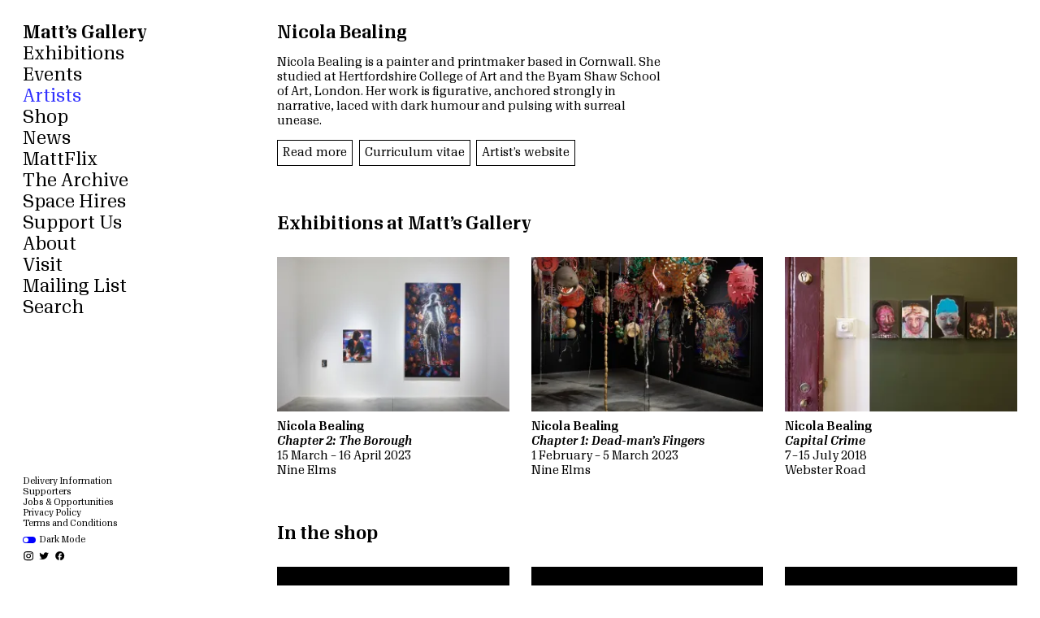

--- FILE ---
content_type: text/html; charset=UTF-8
request_url: https://www.mattsgallery.org/artists/nicola-bealing
body_size: 10125
content:
<!doctype html><html data-n-head-ssr lang="en" data-n-head="%7B%22lang%22:%7B%22ssr%22:%22en%22%7D%7D"><head><meta data-n-head="ssr" charset="utf-8"><meta data-n-head="ssr" name="viewport" content="width=device-width,initial-scale=1"><meta data-n-head="ssr" name="msapplication-TileColor" content="#ffffff"><meta data-n-head="ssr" name="theme-color" content="#ffffff"><meta data-n-head="ssr" charset="utf-8"><meta data-n-head="ssr" name="viewport" content="width=device-width,initial-scale=1"><meta data-n-head="ssr" name="msapplication-TileColor" content="#ffffff"><meta data-n-head="ssr" name="theme-color" content="#ffffff"><meta data-n-head="ssr" data-hid="description" name="description" content="Nicola Bealing is a painter and printmaker based in Cornwall. She studied at Hertfordshire College of Art and the Byam Shaw School of Art, London. Her work is figurative, anchored strongly in narrative, laced with dark humour and pulsing with surreal unease.

Recent exhibitions include 'Dead-man’s Fingers' and 'Sea', Newlyn Art Gallery (2024); Exeter Contemporary Open (2024); 'The Borough' and 'Dead-man’s Fingers', Matt's Gallery, London (2023); the John Moore’s Prize for Painting, Walker Art Gallery, Liverpool (2021); ‘3 Acts and 7 Scenes’ Salisbury Arts Centre (2020); ‘Bugs – Beauty and Danger’ Groundwork Gallery, King’s Lynn, Norfolk (2020); ‘Bodies in Space', Mirror, Plymouth(2021); ‘Body and Soul’, RWA Bristol (2019); ‘Mariner’, Levinsky Gallery, Plymouth, The Edge / Andrew Brownsword Gallery, Bath (2019/20); ‘Where it is, there it is’, Auction House Project Space, Redruth, Cornwall (2018); ‘Capital Crime’, Matts Gallery, London (2018); ‘The Art of Rivalry’, OSR Projects, Somerset (2018); ‘Mono’, Kestle Barton, Cornwall (2019); ‘Strange Worlds: The Visions of Angela Carter’, RWA, Bristol (2016); ‘The White Hotel’, Gimpel Fils, London (2014).

In 2015 she received Arts Council funding to research and respond to the archives of Helston Museum in Cornwall, resulting in a body of work based on the narratives within historical documents and shown as ‘Death and Circuses’ at Kestle Barton in 2016. She continued the process of historical enquiry with a project investigating the extensive archives of the Foundling Museum in London. The work developed into ‘A New Song (To An Old Tune)’, shown alongside ‘Hogarth and the Art of Noise’ at the Foundling Museum in 2019. She recently completed two major installations with the mental health charity Hospital Rooms, and undertook a residency at Centro de las Artes de San Agustín, Oaxaca, Mexico. She was a recipient of the Bryan Robertson Trust Award in 2021.

Her work is held in the Arts Council Collection, the British Museum permanent collection of prints and drawings, The Foundling Museum, The Unilever Collection and The Jerwood Contemporary Collection amongst many others."><meta data-n-head="ssr" data-hid="og:title" property="og:title" content="Matt’s Gallery – Nicola Bealing"><meta data-n-head="ssr" data-hid="og:description" name="og:description" content="Nicola Bealing is a painter and printmaker based in Cornwall. She studied at Hertfordshire College of Art and the Byam Shaw School of Art, London. Her work is figurative, anchored strongly in narrative, laced with dark humour and pulsing with surreal unease.

Recent exhibitions include 'Dead-man’s Fingers' and 'Sea', Newlyn Art Gallery (2024); Exeter Contemporary Open (2024); 'The Borough' and 'Dead-man’s Fingers', Matt's Gallery, London (2023); the John Moore’s Prize for Painting, Walker Art Gallery, Liverpool (2021); ‘3 Acts and 7 Scenes’ Salisbury Arts Centre (2020); ‘Bugs – Beauty and Danger’ Groundwork Gallery, King’s Lynn, Norfolk (2020); ‘Bodies in Space', Mirror, Plymouth(2021); ‘Body and Soul’, RWA Bristol (2019); ‘Mariner’, Levinsky Gallery, Plymouth, The Edge / Andrew Brownsword Gallery, Bath (2019/20); ‘Where it is, there it is’, Auction House Project Space, Redruth, Cornwall (2018); ‘Capital Crime’, Matts Gallery, London (2018); ‘The Art of Rivalry’, OSR Projects, Somerset (2018); ‘Mono’, Kestle Barton, Cornwall (2019); ‘Strange Worlds: The Visions of Angela Carter’, RWA, Bristol (2016); ‘The White Hotel’, Gimpel Fils, London (2014).

In 2015 she received Arts Council funding to research and respond to the archives of Helston Museum in Cornwall, resulting in a body of work based on the narratives within historical documents and shown as ‘Death and Circuses’ at Kestle Barton in 2016. She continued the process of historical enquiry with a project investigating the extensive archives of the Foundling Museum in London. The work developed into ‘A New Song (To An Old Tune)’, shown alongside ‘Hogarth and the Art of Noise’ at the Foundling Museum in 2019. She recently completed two major installations with the mental health charity Hospital Rooms, and undertook a residency at Centro de las Artes de San Agustín, Oaxaca, Mexico. She was a recipient of the Bryan Robertson Trust Award in 2021.

Her work is held in the Arts Council Collection, the British Museum permanent collection of prints and drawings, The Foundling Museum, The Unilever Collection and The Jerwood Contemporary Collection amongst many others."><meta data-n-head="ssr" data-hid="og:image" property="og:image" content="https://cdn.sanity.io/images/zje7y6w0/production/ef9139a2511272489d8440fec3b06cf72278da73-2207x1473.jpg?w=1200&h=800&fit=crop&crop=entropy"><meta data-n-head="ssr" data-hid="twitter:title" name="twitter:title" content="Matt’s Gallery – Nicola Bealing"><meta data-n-head="ssr" data-hid="twitter:description" name="twitter:description" content="Nicola Bealing is a painter and printmaker based in Cornwall. She studied at Hertfordshire College of Art and the Byam Shaw School of Art, London. Her work is figurative, anchored strongly in narrative, laced with dark humour and pulsing with surreal unease.

Recent exhibitions include 'Dead-man’s Fingers' and 'Sea', Newlyn Art Gallery (2024); Exeter Contemporary Open (2024); 'The Borough' and 'Dead-man’s Fingers', Matt's Gallery, London (2023); the John Moore’s Prize for Painting, Walker Art Gallery, Liverpool (2021); ‘3 Acts and 7 Scenes’ Salisbury Arts Centre (2020); ‘Bugs – Beauty and Danger’ Groundwork Gallery, King’s Lynn, Norfolk (2020); ‘Bodies in Space', Mirror, Plymouth(2021); ‘Body and Soul’, RWA Bristol (2019); ‘Mariner’, Levinsky Gallery, Plymouth, The Edge / Andrew Brownsword Gallery, Bath (2019/20); ‘Where it is, there it is’, Auction House Project Space, Redruth, Cornwall (2018); ‘Capital Crime’, Matts Gallery, London (2018); ‘The Art of Rivalry’, OSR Projects, Somerset (2018); ‘Mono’, Kestle Barton, Cornwall (2019); ‘Strange Worlds: The Visions of Angela Carter’, RWA, Bristol (2016); ‘The White Hotel’, Gimpel Fils, London (2014).

In 2015 she received Arts Council funding to research and respond to the archives of Helston Museum in Cornwall, resulting in a body of work based on the narratives within historical documents and shown as ‘Death and Circuses’ at Kestle Barton in 2016. She continued the process of historical enquiry with a project investigating the extensive archives of the Foundling Museum in London. The work developed into ‘A New Song (To An Old Tune)’, shown alongside ‘Hogarth and the Art of Noise’ at the Foundling Museum in 2019. She recently completed two major installations with the mental health charity Hospital Rooms, and undertook a residency at Centro de las Artes de San Agustín, Oaxaca, Mexico. She was a recipient of the Bryan Robertson Trust Award in 2021.

Her work is held in the Arts Council Collection, the British Museum permanent collection of prints and drawings, The Foundling Museum, The Unilever Collection and The Jerwood Contemporary Collection amongst many others."><meta data-n-head="ssr" data-hid="twitter:image" name="twitter:image" content="https://cdn.sanity.io/images/zje7y6w0/production/ef9139a2511272489d8440fec3b06cf72278da73-2207x1473.jpg?w=1200&h=800&fit=crop&crop=entropy"><meta data-n-head="ssr" data-hid="twitter:card" name="twitter:card" content="https://cdn.sanity.io/images/zje7y6w0/production/ef9139a2511272489d8440fec3b06cf72278da73-2207x1473.jpg?w=1200&h=800&fit=crop&crop=entropy"><title>Matt’s Gallery – Nicola Bealing</title><link data-n-head="ssr" rel="apple-touch-icon" sizes="180x180" href="/favicon.ico"><link data-n-head="ssr" rel="icon" type="image/x-icon" href="/favicon.ico"><link data-n-head="ssr" rel="icon" type="image/png" sizes="32x32" href="/favicon-32x32.png"><link data-n-head="ssr" rel="icon" type="image/png" sizes="16x16" href="/favicon-16x16.png"><link data-n-head="ssr" rel="manifest" href="/site.webmanifest"><script data-n-head="ssr" src="/sw.js"></script><link rel="preload" href="/_nuxt/402ff95.js" as="script"><link rel="preload" href="/_nuxt/c1cf3c3.js" as="script"><link rel="preload" href="/_nuxt/css/b687939.css" as="style"><link rel="preload" href="/_nuxt/5ff45b6.js" as="script"><link rel="preload" href="/_nuxt/css/552f1e3.css" as="style"><link rel="preload" href="/_nuxt/96c483c.js" as="script"><link rel="preload" href="/_nuxt/css/e246495.css" as="style"><link rel="preload" href="/_nuxt/14e96ab.js" as="script"><link rel="preload" href="/_nuxt/11b1cd2.js" as="script"><link rel="preload" href="/_nuxt/4855804.js" as="script"><link rel="preload" href="/_nuxt/css/72c4cd7.css" as="style"><link rel="preload" href="/_nuxt/b49e0e9.js" as="script"><link rel="preload" href="/_nuxt/css/9b4693b.css" as="style"><link rel="preload" href="/_nuxt/11b9dc3.js" as="script"><link rel="stylesheet" href="/_nuxt/css/b687939.css"><link rel="stylesheet" href="/_nuxt/css/552f1e3.css"><link rel="stylesheet" href="/_nuxt/css/e246495.css"><link rel="stylesheet" href="/_nuxt/css/72c4cd7.css"><link rel="stylesheet" href="/_nuxt/css/9b4693b.css"><link rel="preload" href="/_nuxt/static/1768578749/artists/nicola-bealing/state.js" as="script"><link rel="preload" href="/_nuxt/static/1768578749/artists/nicola-bealing/payload.js" as="script"><link rel="preload" href="/_nuxt/static/1768578749/manifest.js" as="script"></head><body><div data-server-rendered="true" id="__nuxt"><div id="__layout"><div><div class="content"><header class="closed" data-v-c2df2206><nav data-v-c2df2206><div class="top ts-l" data-v-c2df2206><ul data-v-c2df2206><li class="headline" data-v-c2df2206><a href="/" class="navigation-link" style="--active-color:#f54635;" data-v-c2df2206>Matt’s Gallery</a><span class="menu-button" data-v-c2df2206>Menu</span></li><li class="hide" data-v-c2df2206><a href="/exhibitions" class="navigation-link" style="--active-color:#f54635;" data-v-c2df2206>Exhibitions</a></li><li class="hide" data-v-c2df2206><a href="/events" class="navigation-link" style="--active-color:#ff8c00;" data-v-c2df2206>Events</a></li><li class="hide" data-v-c2df2206><a href="/artists" class="navigation-link nuxt-link-active" style="--active-color:#3232ff;" data-v-c2df2206>Artists</a></li><li class="hide" data-v-c2df2206><a href="/shop" class="navigation-link" style="--active-color:#e14bff;" data-v-c2df2206>Shop</a><a href="/cart" class="navigation-link sub-item" style="display:none;color:#FF6EFF;" data-v-c2df2206>Cart (0)</a></li><li class="hide" data-v-c2df2206><a href="/news" class="navigation-link" style="--active-color:#00e194;" data-v-c2df2206>News</a></li><li class="hide" data-v-c2df2206><a href="/mattflix" class="navigation-link" style="--active-color:#00ff28;" data-v-c2df2206>MattFlix</a></li><li class="hide" data-v-c2df2206><a href="/the-archive" class="navigation-link" style="--active-color:#329cff;" data-v-c2df2206>The Archive</a></li><li class="hide" data-v-c2df2206><a href="/space-hires" class="navigation-link" style="--active-color:#ff00ff;" data-v-c2df2206>Space Hires</a></li><li class="hide" data-v-c2df2206><a href="/support-us" class="navigation-link" style="--active-color:#00af96;" data-v-c2df2206>Support Us</a></li><li class="hide" data-v-c2df2206><a href="/about" class="navigation-link" style="--active-color:#ff00ff;" data-v-c2df2206>About</a></li><li class="hide" data-v-c2df2206><a href="/visit" class="navigation-link" style="--active-color:#f54635;" data-v-c2df2206>Visit</a></li><li class="hide" data-v-c2df2206><a href="/mailing-list" class="navigation-link" style="--active-color:#ff8c00;" data-v-c2df2206>Mailing List</a></li><li class="hide" data-v-c2df2206><a href="/search" class="navigation-link" style="--active-color:#00ff31;" data-v-c2df2206>Search</a></li></ul></div><div class="bottom-wrapper ts-l" data-v-c2df2206><div class="bottom ts-s" data-v-c2df2206><ul data-v-c2df2206><li class="hide" data-v-c2df2206><a href="/delivery-information" class="navigation-link" style="--active-color:#e14bff;" data-v-c2df2206>Delivery Information</a></li><li class="hide" data-v-c2df2206><a href="/supporters" class="navigation-link" style="--active-color:#e14bff;" data-v-c2df2206>Supporters</a></li><li class="hide" data-v-c2df2206><a href="/opportunities" class="navigation-link" style="--active-color:#3232ff;" data-v-c2df2206>Jobs & Opportunities</a></li><li class="hide" data-v-c2df2206><a href="/privacy-policy" class="navigation-link" style="--active-color:#00af96;" data-v-c2df2206>Privacy Policy</a></li><li class="hide" data-v-c2df2206><a href="/terms-and-conditions" class="navigation-link" style="--active-color:#ff00ff;" data-v-c2df2206>Terms and Conditions</a></li></ul><ul data-v-c2df2206><li class="hide" data-v-c2df2206><label class="switch-wrapper" data-v-c2df2206><span class="switch" data-v-c2df2206><input type="checkbox" data-v-c2df2206> <span class="slider round" data-v-c2df2206></span></span> Dark Mode</label></li><li class="social-media hide" data-v-c2df2206><a href="https://www.instagram.com/mattsgallerylondon" target="_blank" data-v-c2df2206><img src="/icons/instagram.svg" alt="Instagram Icon" data-v-c2df2206></a><a href="https://twitter.com/mattsgallery" target="_blank" data-v-c2df2206><img src="/icons/twitter.svg" alt="Twitter Icon" data-v-c2df2206></a><a href="https://www.facebook.com/MattsGallery" target="_blank" data-v-c2df2206><img src="/icons/facebook.svg" alt="Facebook Icon" data-v-c2df2206></a></li></ul></div></div></nav></header><section data-v-9ebea1b2><div class="text" data-v-9ebea1b2><div class="title" data-v-9ebea1b2><h1 data-v-9ebea1b2>Nicola Bealing</h1></div><div class="biography" data-v-9ebea1b2><div class="truncated-text" data-v-7cb72084 data-v-9ebea1b2><div class="body" data-v-16f4d488 data-v-16f4d488 data-v-7cb72084><p data-v-16f4d488 data-v-16f4d488>Nicola Bealing is a painter and printmaker based in Cornwall. She studied at Hertfordshire College of Art and the Byam Shaw School of Art, London. Her work is figurative, anchored strongly in narrative, laced with dark humour and pulsing with surreal unease.</p></div><div class="buttons" data-v-7cb72084><button type="button" name="button" class="button" data-v-7cb72084>Read more</button><span data-v-9ebea1b2><a href="https://cdn.sanity.io/files/zje7y6w0/production/ea1fa1bdbb6c50ab59c0abb40f15629220634a43.pdf" target="_blank" class="button"> Curriculum vitae </a><a href="http://www.nicolabealing.co.uk/" target="_blank" class="button">Artist’s website</a></span></div></div></div></div><div class="further-reading" data-v-149cc814 data-v-9ebea1b2><div class="group" data-v-149cc814><div class="title" data-v-149cc814><h4 data-v-149cc814>Exhibitions at Matt’s Gallery</h4></div><div class="items columns" data-v-149cc814><a href="/exhibitions/chapter-2:-the-borough" class="exhibition item index-preview-item" style="--color:#f54635;" data-v-5312779e data-v-149cc814><div class="image" data-v-6db3096c data-v-5312779e><div class="image-wrapper" style="height:0;padding-top:66.66666666666667%;transform:rotate(0deg);" data-v-f7145efc data-v-6db3096c><img src="https://cdn.sanity.io/images/zje7y6w0/production/20b48354b89192a5efe9374da42de9745340a182-3318x2215.jpg?w=6&blur=10" data-srcset="https://cdn.sanity.io/images/zje7y6w0/production/20b48354b89192a5efe9374da42de9745340a182-3318x2215.jpg?w=300&h=200&fit=crop&crop=entropy&auto=format 300w, https://cdn.sanity.io/images/zje7y6w0/production/20b48354b89192a5efe9374da42de9745340a182-3318x2215.jpg?w=400&h=267&fit=crop&crop=entropy&auto=format 400w, https://cdn.sanity.io/images/zje7y6w0/production/20b48354b89192a5efe9374da42de9745340a182-3318x2215.jpg?w=500&h=334&fit=crop&crop=entropy&auto=format 500w, https://cdn.sanity.io/images/zje7y6w0/production/20b48354b89192a5efe9374da42de9745340a182-3318x2215.jpg?w=600&h=400&fit=crop&crop=entropy&auto=format 600w, https://cdn.sanity.io/images/zje7y6w0/production/20b48354b89192a5efe9374da42de9745340a182-3318x2215.jpg?w=700&h=467&fit=crop&crop=entropy&auto=format 700w, https://cdn.sanity.io/images/zje7y6w0/production/20b48354b89192a5efe9374da42de9745340a182-3318x2215.jpg?w=800&h=534&fit=crop&crop=entropy&auto=format 800w, https://cdn.sanity.io/images/zje7y6w0/production/20b48354b89192a5efe9374da42de9745340a182-3318x2215.jpg?w=900&h=600&fit=crop&crop=entropy&auto=format 900w, https://cdn.sanity.io/images/zje7y6w0/production/20b48354b89192a5efe9374da42de9745340a182-3318x2215.jpg?w=1000&h=667&fit=crop&crop=entropy&auto=format 1000w, https://cdn.sanity.io/images/zje7y6w0/production/20b48354b89192a5efe9374da42de9745340a182-3318x2215.jpg?w=1100&h=734&fit=crop&crop=entropy&auto=format 1100w, https://cdn.sanity.io/images/zje7y6w0/production/20b48354b89192a5efe9374da42de9745340a182-3318x2215.jpg?w=1200&h=800&fit=crop&crop=entropy&auto=format 1200w, https://cdn.sanity.io/images/zje7y6w0/production/20b48354b89192a5efe9374da42de9745340a182-3318x2215.jpg?w=1400&h=934&fit=crop&crop=entropy&auto=format 1400w, https://cdn.sanity.io/images/zje7y6w0/production/20b48354b89192a5efe9374da42de9745340a182-3318x2215.jpg?w=1600&h=1067&fit=crop&crop=entropy&auto=format 1600w, https://cdn.sanity.io/images/zje7y6w0/production/20b48354b89192a5efe9374da42de9745340a182-3318x2215.jpg?w=1800&h=1200&fit=crop&crop=entropy&auto=format 1800w, https://cdn.sanity.io/images/zje7y6w0/production/20b48354b89192a5efe9374da42de9745340a182-3318x2215.jpg?w=2000&h=1334&fit=crop&crop=entropy&auto=format 2000w" data-sizes="auto" border="0" alt="Chapter 2: The Borough by undefined at Matt’s Gallery" class="lazyload" style="object-fit:cover;" data-v-f7145efc></div></div><div class="text" data-v-5312779e><h1 data-v-5312779e>Nicola Bealing</h1><h2 class="italic" data-v-5312779e>Chapter 2: The Borough</h2><p data-v-5312779e>15 March – 16 April 2023</p><p data-v-5312779e>Nine Elms</p></div></a><a href="/exhibitions/chapter-1:-dead-man's-fingers" class="exhibition item index-preview-item" style="--color:#f54635;" data-v-5312779e data-v-149cc814><div class="image" data-v-6db3096c data-v-5312779e><div class="image-wrapper" style="height:0;padding-top:66.66666666666667%;transform:rotate(0deg);" data-v-f7145efc data-v-6db3096c><img src="https://cdn.sanity.io/images/zje7y6w0/production/6d5439217f9040ed495e5a687165e5d0da60778a-2248x1500.jpg?w=6&blur=10" data-srcset="https://cdn.sanity.io/images/zje7y6w0/production/6d5439217f9040ed495e5a687165e5d0da60778a-2248x1500.jpg?w=300&h=200&fit=crop&crop=entropy&auto=format 300w, https://cdn.sanity.io/images/zje7y6w0/production/6d5439217f9040ed495e5a687165e5d0da60778a-2248x1500.jpg?w=400&h=267&fit=crop&crop=entropy&auto=format 400w, https://cdn.sanity.io/images/zje7y6w0/production/6d5439217f9040ed495e5a687165e5d0da60778a-2248x1500.jpg?w=500&h=334&fit=crop&crop=entropy&auto=format 500w, https://cdn.sanity.io/images/zje7y6w0/production/6d5439217f9040ed495e5a687165e5d0da60778a-2248x1500.jpg?w=600&h=400&fit=crop&crop=entropy&auto=format 600w, https://cdn.sanity.io/images/zje7y6w0/production/6d5439217f9040ed495e5a687165e5d0da60778a-2248x1500.jpg?w=700&h=467&fit=crop&crop=entropy&auto=format 700w, https://cdn.sanity.io/images/zje7y6w0/production/6d5439217f9040ed495e5a687165e5d0da60778a-2248x1500.jpg?w=800&h=534&fit=crop&crop=entropy&auto=format 800w, https://cdn.sanity.io/images/zje7y6w0/production/6d5439217f9040ed495e5a687165e5d0da60778a-2248x1500.jpg?w=900&h=600&fit=crop&crop=entropy&auto=format 900w, https://cdn.sanity.io/images/zje7y6w0/production/6d5439217f9040ed495e5a687165e5d0da60778a-2248x1500.jpg?w=1000&h=667&fit=crop&crop=entropy&auto=format 1000w, https://cdn.sanity.io/images/zje7y6w0/production/6d5439217f9040ed495e5a687165e5d0da60778a-2248x1500.jpg?w=1100&h=734&fit=crop&crop=entropy&auto=format 1100w, https://cdn.sanity.io/images/zje7y6w0/production/6d5439217f9040ed495e5a687165e5d0da60778a-2248x1500.jpg?w=1200&h=800&fit=crop&crop=entropy&auto=format 1200w, https://cdn.sanity.io/images/zje7y6w0/production/6d5439217f9040ed495e5a687165e5d0da60778a-2248x1500.jpg?w=1400&h=934&fit=crop&crop=entropy&auto=format 1400w, https://cdn.sanity.io/images/zje7y6w0/production/6d5439217f9040ed495e5a687165e5d0da60778a-2248x1500.jpg?w=1600&h=1067&fit=crop&crop=entropy&auto=format 1600w, https://cdn.sanity.io/images/zje7y6w0/production/6d5439217f9040ed495e5a687165e5d0da60778a-2248x1500.jpg?w=1800&h=1200&fit=crop&crop=entropy&auto=format 1800w, https://cdn.sanity.io/images/zje7y6w0/production/6d5439217f9040ed495e5a687165e5d0da60778a-2248x1500.jpg?w=2000&h=1334&fit=crop&crop=entropy&auto=format 2000w" data-sizes="auto" border="0" alt="Chapter 1: Dead-man's Fingers by undefined at Matt’s Gallery" class="lazyload" style="object-fit:cover;" data-v-f7145efc></div></div><div class="text" data-v-5312779e><h1 data-v-5312779e>Nicola Bealing</h1><h2 class="italic" data-v-5312779e>Chapter 1: Dead-man's Fingers</h2><p data-v-5312779e>1 February – 5 March 2023</p><p data-v-5312779e>Nine Elms</p></div></a><a href="/exhibitions/capital-crime" class="exhibition item index-preview-item" style="--color:#f54635;" data-v-5312779e data-v-149cc814><div class="image" data-v-6db3096c data-v-5312779e><div class="image-wrapper" style="height:0;padding-top:66.66666666666667%;transform:rotate(0deg);" data-v-f7145efc data-v-6db3096c><img src="https://cdn.sanity.io/images/zje7y6w0/production/38e585675228342bca97a71d6cd2bb135affbb16-2208x1474.jpg?w=6&blur=10" data-srcset="https://cdn.sanity.io/images/zje7y6w0/production/38e585675228342bca97a71d6cd2bb135affbb16-2208x1474.jpg?w=300&h=200&fit=crop&crop=entropy&auto=format 300w, https://cdn.sanity.io/images/zje7y6w0/production/38e585675228342bca97a71d6cd2bb135affbb16-2208x1474.jpg?w=400&h=267&fit=crop&crop=entropy&auto=format 400w, https://cdn.sanity.io/images/zje7y6w0/production/38e585675228342bca97a71d6cd2bb135affbb16-2208x1474.jpg?w=500&h=334&fit=crop&crop=entropy&auto=format 500w, https://cdn.sanity.io/images/zje7y6w0/production/38e585675228342bca97a71d6cd2bb135affbb16-2208x1474.jpg?w=600&h=400&fit=crop&crop=entropy&auto=format 600w, https://cdn.sanity.io/images/zje7y6w0/production/38e585675228342bca97a71d6cd2bb135affbb16-2208x1474.jpg?w=700&h=467&fit=crop&crop=entropy&auto=format 700w, https://cdn.sanity.io/images/zje7y6w0/production/38e585675228342bca97a71d6cd2bb135affbb16-2208x1474.jpg?w=800&h=534&fit=crop&crop=entropy&auto=format 800w, https://cdn.sanity.io/images/zje7y6w0/production/38e585675228342bca97a71d6cd2bb135affbb16-2208x1474.jpg?w=900&h=600&fit=crop&crop=entropy&auto=format 900w, https://cdn.sanity.io/images/zje7y6w0/production/38e585675228342bca97a71d6cd2bb135affbb16-2208x1474.jpg?w=1000&h=667&fit=crop&crop=entropy&auto=format 1000w, https://cdn.sanity.io/images/zje7y6w0/production/38e585675228342bca97a71d6cd2bb135affbb16-2208x1474.jpg?w=1100&h=734&fit=crop&crop=entropy&auto=format 1100w, https://cdn.sanity.io/images/zje7y6w0/production/38e585675228342bca97a71d6cd2bb135affbb16-2208x1474.jpg?w=1200&h=800&fit=crop&crop=entropy&auto=format 1200w, https://cdn.sanity.io/images/zje7y6w0/production/38e585675228342bca97a71d6cd2bb135affbb16-2208x1474.jpg?w=1400&h=934&fit=crop&crop=entropy&auto=format 1400w, https://cdn.sanity.io/images/zje7y6w0/production/38e585675228342bca97a71d6cd2bb135affbb16-2208x1474.jpg?w=1600&h=1067&fit=crop&crop=entropy&auto=format 1600w, https://cdn.sanity.io/images/zje7y6w0/production/38e585675228342bca97a71d6cd2bb135affbb16-2208x1474.jpg?w=1800&h=1200&fit=crop&crop=entropy&auto=format 1800w, https://cdn.sanity.io/images/zje7y6w0/production/38e585675228342bca97a71d6cd2bb135affbb16-2208x1474.jpg?w=2000&h=1334&fit=crop&crop=entropy&auto=format 2000w" data-sizes="auto" border="0" alt="Capital Crime by undefined at Matt’s Gallery" class="lazyload" style="object-fit:cover;" data-v-f7145efc></div></div><div class="text" data-v-5312779e><h1 data-v-5312779e>Nicola Bealing</h1><h2 class="italic" data-v-5312779e>Capital Crime</h2><p data-v-5312779e>7 – 15 July 2018</p><p data-v-5312779e>Webster Road</p></div></a></div></div><div class="group" data-v-149cc814><div class="title" data-v-149cc814><h4 data-v-149cc814>In the shop</h4></div><div class="items columns" data-v-149cc814><a href="/shop/nicola-bealing-monster" class="product item index-preview-item" style="--color:#e14bff;" data-v-149cc814><div class="image" data-v-6db3096c><div id="7a3bac22abe6-background" class="image-wrapper-background" data-v-2144b460 data-v-6db3096c><div class="image-wrapper" data-v-2144b460><img src="https://cdn.sanity.io/images/zje7y6w0/production/9b8072fba1104c93f126cd81750205a2794cc577-1411x1887.jpg?w=6&blur=10" data-srcset="https://cdn.sanity.io/images/zje7y6w0/production/9b8072fba1104c93f126cd81750205a2794cc577-1411x1887.jpg?w=300&auto=format 300w, https://cdn.sanity.io/images/zje7y6w0/production/9b8072fba1104c93f126cd81750205a2794cc577-1411x1887.jpg?w=400&auto=format 400w, https://cdn.sanity.io/images/zje7y6w0/production/9b8072fba1104c93f126cd81750205a2794cc577-1411x1887.jpg?w=500&auto=format 500w, https://cdn.sanity.io/images/zje7y6w0/production/9b8072fba1104c93f126cd81750205a2794cc577-1411x1887.jpg?w=600&auto=format 600w, https://cdn.sanity.io/images/zje7y6w0/production/9b8072fba1104c93f126cd81750205a2794cc577-1411x1887.jpg?w=700&auto=format 700w, https://cdn.sanity.io/images/zje7y6w0/production/9b8072fba1104c93f126cd81750205a2794cc577-1411x1887.jpg?w=800&auto=format 800w, https://cdn.sanity.io/images/zje7y6w0/production/9b8072fba1104c93f126cd81750205a2794cc577-1411x1887.jpg?w=900&auto=format 900w, https://cdn.sanity.io/images/zje7y6w0/production/9b8072fba1104c93f126cd81750205a2794cc577-1411x1887.jpg?w=1000&auto=format 1000w, https://cdn.sanity.io/images/zje7y6w0/production/9b8072fba1104c93f126cd81750205a2794cc577-1411x1887.jpg?w=1100&auto=format 1100w, https://cdn.sanity.io/images/zje7y6w0/production/9b8072fba1104c93f126cd81750205a2794cc577-1411x1887.jpg?w=1200&auto=format 1200w, https://cdn.sanity.io/images/zje7y6w0/production/9b8072fba1104c93f126cd81750205a2794cc577-1411x1887.jpg?w=1400&auto=format 1400w, https://cdn.sanity.io/images/zje7y6w0/production/9b8072fba1104c93f126cd81750205a2794cc577-1411x1887.jpg?w=1600&auto=format 1600w, https://cdn.sanity.io/images/zje7y6w0/production/9b8072fba1104c93f126cd81750205a2794cc577-1411x1887.jpg?w=1800&auto=format 1800w, https://cdn.sanity.io/images/zje7y6w0/production/9b8072fba1104c93f126cd81750205a2794cc577-1411x1887.jpg?w=2000&auto=format 2000w" data-sizes="auto" id="7a3bac22abe6" border="0" alt="Monster, 2024 by undefined" class="lazyload" data-v-2144b460></div></div></div><div class="title text" data-v-55304558><h1 data-v-55304558>Nicola Bealing</h1><h2 data-v-55304558>Monster, 2024</h2><p data-v-55304558><span class="category" data-v-55304558>Edition</span></p><p data-v-ed8758da data-v-55304558><span data-v-ed8758da>£350.00</span></p></div></a><a href="/shop/nicola-bealing-dead-man-s-fingers-coral-rock-ultramarine-2023" class="product item index-preview-item" style="--color:#e14bff;" data-v-149cc814><div class="image" data-v-6db3096c><div id="88ab2c0801b3-background" class="image-wrapper-background" data-v-2144b460 data-v-6db3096c><div class="image-wrapper" data-v-2144b460><img src="https://cdn.sanity.io/images/zje7y6w0/production/369e3d2ca14aa5f1416bb61bc15aea5753f4af08-3024x4032.jpg?w=6&blur=10" data-srcset="https://cdn.sanity.io/images/zje7y6w0/production/369e3d2ca14aa5f1416bb61bc15aea5753f4af08-3024x4032.jpg?w=300&auto=format 300w, https://cdn.sanity.io/images/zje7y6w0/production/369e3d2ca14aa5f1416bb61bc15aea5753f4af08-3024x4032.jpg?w=400&auto=format 400w, https://cdn.sanity.io/images/zje7y6w0/production/369e3d2ca14aa5f1416bb61bc15aea5753f4af08-3024x4032.jpg?w=500&auto=format 500w, https://cdn.sanity.io/images/zje7y6w0/production/369e3d2ca14aa5f1416bb61bc15aea5753f4af08-3024x4032.jpg?w=600&auto=format 600w, https://cdn.sanity.io/images/zje7y6w0/production/369e3d2ca14aa5f1416bb61bc15aea5753f4af08-3024x4032.jpg?w=700&auto=format 700w, https://cdn.sanity.io/images/zje7y6w0/production/369e3d2ca14aa5f1416bb61bc15aea5753f4af08-3024x4032.jpg?w=800&auto=format 800w, https://cdn.sanity.io/images/zje7y6w0/production/369e3d2ca14aa5f1416bb61bc15aea5753f4af08-3024x4032.jpg?w=900&auto=format 900w, https://cdn.sanity.io/images/zje7y6w0/production/369e3d2ca14aa5f1416bb61bc15aea5753f4af08-3024x4032.jpg?w=1000&auto=format 1000w, https://cdn.sanity.io/images/zje7y6w0/production/369e3d2ca14aa5f1416bb61bc15aea5753f4af08-3024x4032.jpg?w=1100&auto=format 1100w, https://cdn.sanity.io/images/zje7y6w0/production/369e3d2ca14aa5f1416bb61bc15aea5753f4af08-3024x4032.jpg?w=1200&auto=format 1200w, https://cdn.sanity.io/images/zje7y6w0/production/369e3d2ca14aa5f1416bb61bc15aea5753f4af08-3024x4032.jpg?w=1400&auto=format 1400w, https://cdn.sanity.io/images/zje7y6w0/production/369e3d2ca14aa5f1416bb61bc15aea5753f4af08-3024x4032.jpg?w=1600&auto=format 1600w, https://cdn.sanity.io/images/zje7y6w0/production/369e3d2ca14aa5f1416bb61bc15aea5753f4af08-3024x4032.jpg?w=1800&auto=format 1800w, https://cdn.sanity.io/images/zje7y6w0/production/369e3d2ca14aa5f1416bb61bc15aea5753f4af08-3024x4032.jpg?w=2000&auto=format 2000w" data-sizes="auto" id="88ab2c0801b3" border="0" alt="Dead-man’s Fingers, Coral Rock / Ultramarine, 2023 by undefined" class="lazyload" data-v-2144b460></div></div></div><div class="title text" data-v-55304558><h1 data-v-55304558>Nicola Bealing</h1><h2 data-v-55304558>Dead-man’s Fingers, Coral Rock / Ultramarine, 2023</h2><p data-v-55304558><span class="category" data-v-55304558>Unique Artwork</span></p><p data-v-ed8758da data-v-55304558><span data-v-ed8758da>£1,000.00</span><span class="warning" data-v-ed8758da> (1 left)</span></p></div></a><a href="/shop/nicola-bealing-dead-man-s-fingers-coral-rock-deep-prussian-2023" class="product item index-preview-item" style="--color:#e14bff;" data-v-149cc814><div class="image" data-v-6db3096c><div id="06992395c575-background" class="image-wrapper-background" data-v-2144b460 data-v-6db3096c><div class="image-wrapper" data-v-2144b460><img src="https://cdn.sanity.io/images/zje7y6w0/production/f121ca07cafb7b225cbfe598975cc3e405888217-3024x4032.jpg?w=6&blur=10" data-srcset="https://cdn.sanity.io/images/zje7y6w0/production/f121ca07cafb7b225cbfe598975cc3e405888217-3024x4032.jpg?w=300&auto=format 300w, https://cdn.sanity.io/images/zje7y6w0/production/f121ca07cafb7b225cbfe598975cc3e405888217-3024x4032.jpg?w=400&auto=format 400w, https://cdn.sanity.io/images/zje7y6w0/production/f121ca07cafb7b225cbfe598975cc3e405888217-3024x4032.jpg?w=500&auto=format 500w, https://cdn.sanity.io/images/zje7y6w0/production/f121ca07cafb7b225cbfe598975cc3e405888217-3024x4032.jpg?w=600&auto=format 600w, https://cdn.sanity.io/images/zje7y6w0/production/f121ca07cafb7b225cbfe598975cc3e405888217-3024x4032.jpg?w=700&auto=format 700w, https://cdn.sanity.io/images/zje7y6w0/production/f121ca07cafb7b225cbfe598975cc3e405888217-3024x4032.jpg?w=800&auto=format 800w, https://cdn.sanity.io/images/zje7y6w0/production/f121ca07cafb7b225cbfe598975cc3e405888217-3024x4032.jpg?w=900&auto=format 900w, https://cdn.sanity.io/images/zje7y6w0/production/f121ca07cafb7b225cbfe598975cc3e405888217-3024x4032.jpg?w=1000&auto=format 1000w, https://cdn.sanity.io/images/zje7y6w0/production/f121ca07cafb7b225cbfe598975cc3e405888217-3024x4032.jpg?w=1100&auto=format 1100w, https://cdn.sanity.io/images/zje7y6w0/production/f121ca07cafb7b225cbfe598975cc3e405888217-3024x4032.jpg?w=1200&auto=format 1200w, https://cdn.sanity.io/images/zje7y6w0/production/f121ca07cafb7b225cbfe598975cc3e405888217-3024x4032.jpg?w=1400&auto=format 1400w, https://cdn.sanity.io/images/zje7y6w0/production/f121ca07cafb7b225cbfe598975cc3e405888217-3024x4032.jpg?w=1600&auto=format 1600w, https://cdn.sanity.io/images/zje7y6w0/production/f121ca07cafb7b225cbfe598975cc3e405888217-3024x4032.jpg?w=1800&auto=format 1800w, https://cdn.sanity.io/images/zje7y6w0/production/f121ca07cafb7b225cbfe598975cc3e405888217-3024x4032.jpg?w=2000&auto=format 2000w" data-sizes="auto" id="06992395c575" border="0" alt="Dead-man’s Fingers, Coral Rock / Deep Prussian, 2023 by undefined" class="lazyload" data-v-2144b460></div></div></div><div class="title text" data-v-55304558><h1 data-v-55304558>Nicola Bealing</h1><h2 data-v-55304558>Dead-man’s Fingers, Coral Rock / Deep Prussian, 2023</h2><p data-v-55304558><span class="category" data-v-55304558>Unique Artwork</span></p><p data-v-ed8758da data-v-55304558><span class="warning" data-v-ed8758da>Sold out</span></p></div></a><a href="/shop/nicola-bealing-dead-man-s-fingers-coral-rock-light-sky-2023" class="product item index-preview-item" style="--color:#e14bff;" data-v-149cc814><div class="image" data-v-6db3096c><div id="140925ee4c52-background" class="image-wrapper-background" data-v-2144b460 data-v-6db3096c><div class="image-wrapper" data-v-2144b460><img src="https://cdn.sanity.io/images/zje7y6w0/production/d57a7a0923dee59e48c21c73844bf90fe8e3720d-3024x4032.jpg?w=6&blur=10" data-srcset="https://cdn.sanity.io/images/zje7y6w0/production/d57a7a0923dee59e48c21c73844bf90fe8e3720d-3024x4032.jpg?w=300&auto=format 300w, https://cdn.sanity.io/images/zje7y6w0/production/d57a7a0923dee59e48c21c73844bf90fe8e3720d-3024x4032.jpg?w=400&auto=format 400w, https://cdn.sanity.io/images/zje7y6w0/production/d57a7a0923dee59e48c21c73844bf90fe8e3720d-3024x4032.jpg?w=500&auto=format 500w, https://cdn.sanity.io/images/zje7y6w0/production/d57a7a0923dee59e48c21c73844bf90fe8e3720d-3024x4032.jpg?w=600&auto=format 600w, https://cdn.sanity.io/images/zje7y6w0/production/d57a7a0923dee59e48c21c73844bf90fe8e3720d-3024x4032.jpg?w=700&auto=format 700w, https://cdn.sanity.io/images/zje7y6w0/production/d57a7a0923dee59e48c21c73844bf90fe8e3720d-3024x4032.jpg?w=800&auto=format 800w, https://cdn.sanity.io/images/zje7y6w0/production/d57a7a0923dee59e48c21c73844bf90fe8e3720d-3024x4032.jpg?w=900&auto=format 900w, https://cdn.sanity.io/images/zje7y6w0/production/d57a7a0923dee59e48c21c73844bf90fe8e3720d-3024x4032.jpg?w=1000&auto=format 1000w, https://cdn.sanity.io/images/zje7y6w0/production/d57a7a0923dee59e48c21c73844bf90fe8e3720d-3024x4032.jpg?w=1100&auto=format 1100w, https://cdn.sanity.io/images/zje7y6w0/production/d57a7a0923dee59e48c21c73844bf90fe8e3720d-3024x4032.jpg?w=1200&auto=format 1200w, https://cdn.sanity.io/images/zje7y6w0/production/d57a7a0923dee59e48c21c73844bf90fe8e3720d-3024x4032.jpg?w=1400&auto=format 1400w, https://cdn.sanity.io/images/zje7y6w0/production/d57a7a0923dee59e48c21c73844bf90fe8e3720d-3024x4032.jpg?w=1600&auto=format 1600w, https://cdn.sanity.io/images/zje7y6w0/production/d57a7a0923dee59e48c21c73844bf90fe8e3720d-3024x4032.jpg?w=1800&auto=format 1800w, https://cdn.sanity.io/images/zje7y6w0/production/d57a7a0923dee59e48c21c73844bf90fe8e3720d-3024x4032.jpg?w=2000&auto=format 2000w" data-sizes="auto" id="140925ee4c52" border="0" alt="Dead-man’s Fingers, Coral Rock / Light Sky, 2023 by undefined" class="lazyload" data-v-2144b460></div></div></div><div class="title text" data-v-55304558><h1 data-v-55304558>Nicola Bealing</h1><h2 data-v-55304558>Dead-man’s Fingers, Coral Rock / Light Sky, 2023</h2><p data-v-55304558><span class="category" data-v-55304558>Unique Artwork</span></p><p data-v-ed8758da data-v-55304558><span data-v-ed8758da>£1,000.00</span><span class="warning" data-v-ed8758da> (1 left)</span></p></div></a><a href="/shop/coral-rock-red-ground" class="product item index-preview-item" style="--color:#e14bff;" data-v-149cc814><div class="image" data-v-6db3096c><div id="aac3692199ed-background" class="image-wrapper-background" data-v-2144b460 data-v-6db3096c><div class="image-wrapper" data-v-2144b460><img src="https://cdn.sanity.io/images/zje7y6w0/production/6f0916b28a7ddb38718e73df049c0a684b46ea2f-2938x4032.jpg?w=6&blur=10" data-srcset="https://cdn.sanity.io/images/zje7y6w0/production/6f0916b28a7ddb38718e73df049c0a684b46ea2f-2938x4032.jpg?w=300&auto=format 300w, https://cdn.sanity.io/images/zje7y6w0/production/6f0916b28a7ddb38718e73df049c0a684b46ea2f-2938x4032.jpg?w=400&auto=format 400w, https://cdn.sanity.io/images/zje7y6w0/production/6f0916b28a7ddb38718e73df049c0a684b46ea2f-2938x4032.jpg?w=500&auto=format 500w, https://cdn.sanity.io/images/zje7y6w0/production/6f0916b28a7ddb38718e73df049c0a684b46ea2f-2938x4032.jpg?w=600&auto=format 600w, https://cdn.sanity.io/images/zje7y6w0/production/6f0916b28a7ddb38718e73df049c0a684b46ea2f-2938x4032.jpg?w=700&auto=format 700w, https://cdn.sanity.io/images/zje7y6w0/production/6f0916b28a7ddb38718e73df049c0a684b46ea2f-2938x4032.jpg?w=800&auto=format 800w, https://cdn.sanity.io/images/zje7y6w0/production/6f0916b28a7ddb38718e73df049c0a684b46ea2f-2938x4032.jpg?w=900&auto=format 900w, https://cdn.sanity.io/images/zje7y6w0/production/6f0916b28a7ddb38718e73df049c0a684b46ea2f-2938x4032.jpg?w=1000&auto=format 1000w, https://cdn.sanity.io/images/zje7y6w0/production/6f0916b28a7ddb38718e73df049c0a684b46ea2f-2938x4032.jpg?w=1100&auto=format 1100w, https://cdn.sanity.io/images/zje7y6w0/production/6f0916b28a7ddb38718e73df049c0a684b46ea2f-2938x4032.jpg?w=1200&auto=format 1200w, https://cdn.sanity.io/images/zje7y6w0/production/6f0916b28a7ddb38718e73df049c0a684b46ea2f-2938x4032.jpg?w=1400&auto=format 1400w, https://cdn.sanity.io/images/zje7y6w0/production/6f0916b28a7ddb38718e73df049c0a684b46ea2f-2938x4032.jpg?w=1600&auto=format 1600w, https://cdn.sanity.io/images/zje7y6w0/production/6f0916b28a7ddb38718e73df049c0a684b46ea2f-2938x4032.jpg?w=1800&auto=format 1800w, https://cdn.sanity.io/images/zje7y6w0/production/6f0916b28a7ddb38718e73df049c0a684b46ea2f-2938x4032.jpg?w=2000&auto=format 2000w" data-sizes="auto" id="aac3692199ed" border="0" alt="Dead-man’s Fingers, Coral Rock / Red Ground, 2023 by undefined" class="lazyload" data-v-2144b460></div></div></div><div class="title text" data-v-55304558><h1 data-v-55304558>Nicola Bealing</h1><h2 data-v-55304558>Dead-man’s Fingers, Coral Rock / Red Ground, 2023</h2><p data-v-55304558><span class="category" data-v-55304558>Unique Artwork</span></p><p data-v-ed8758da data-v-55304558><span data-v-ed8758da>£1,000.00</span><span class="warning" data-v-ed8758da> (1 left)</span></p></div></a><a href="/shop/nicola-bealing-boy-with-burning-heart-2018" class="product item index-preview-item" style="--color:#e14bff;" data-v-149cc814><div class="image" data-v-6db3096c><div id="bf185c7a8f1c-background" class="image-wrapper-background" data-v-2144b460 data-v-6db3096c><div class="image-wrapper" data-v-2144b460><img src="https://cdn.sanity.io/images/zje7y6w0/production/51faabe7fe1ac727c22cdd0a50bfbd12d01bbfe4-800x609.jpg?w=6&blur=10" data-srcset="https://cdn.sanity.io/images/zje7y6w0/production/51faabe7fe1ac727c22cdd0a50bfbd12d01bbfe4-800x609.jpg?w=300&auto=format 300w, https://cdn.sanity.io/images/zje7y6w0/production/51faabe7fe1ac727c22cdd0a50bfbd12d01bbfe4-800x609.jpg?w=400&auto=format 400w, https://cdn.sanity.io/images/zje7y6w0/production/51faabe7fe1ac727c22cdd0a50bfbd12d01bbfe4-800x609.jpg?w=500&auto=format 500w, https://cdn.sanity.io/images/zje7y6w0/production/51faabe7fe1ac727c22cdd0a50bfbd12d01bbfe4-800x609.jpg?w=600&auto=format 600w, https://cdn.sanity.io/images/zje7y6w0/production/51faabe7fe1ac727c22cdd0a50bfbd12d01bbfe4-800x609.jpg?w=700&auto=format 700w, https://cdn.sanity.io/images/zje7y6w0/production/51faabe7fe1ac727c22cdd0a50bfbd12d01bbfe4-800x609.jpg?w=800&auto=format 800w, https://cdn.sanity.io/images/zje7y6w0/production/51faabe7fe1ac727c22cdd0a50bfbd12d01bbfe4-800x609.jpg?w=900&auto=format 900w, https://cdn.sanity.io/images/zje7y6w0/production/51faabe7fe1ac727c22cdd0a50bfbd12d01bbfe4-800x609.jpg?w=1000&auto=format 1000w, https://cdn.sanity.io/images/zje7y6w0/production/51faabe7fe1ac727c22cdd0a50bfbd12d01bbfe4-800x609.jpg?w=1100&auto=format 1100w, https://cdn.sanity.io/images/zje7y6w0/production/51faabe7fe1ac727c22cdd0a50bfbd12d01bbfe4-800x609.jpg?w=1200&auto=format 1200w, https://cdn.sanity.io/images/zje7y6w0/production/51faabe7fe1ac727c22cdd0a50bfbd12d01bbfe4-800x609.jpg?w=1400&auto=format 1400w, https://cdn.sanity.io/images/zje7y6w0/production/51faabe7fe1ac727c22cdd0a50bfbd12d01bbfe4-800x609.jpg?w=1600&auto=format 1600w, https://cdn.sanity.io/images/zje7y6w0/production/51faabe7fe1ac727c22cdd0a50bfbd12d01bbfe4-800x609.jpg?w=1800&auto=format 1800w, https://cdn.sanity.io/images/zje7y6w0/production/51faabe7fe1ac727c22cdd0a50bfbd12d01bbfe4-800x609.jpg?w=2000&auto=format 2000w" data-sizes="auto" id="bf185c7a8f1c" border="0" alt="Boy with Burning Heart, 2018 by undefined" class="lazyload" data-v-2144b460></div></div></div><div class="title text" data-v-55304558><h1 data-v-55304558>Nicola Bealing</h1><h2 data-v-55304558>Boy with Burning Heart, 2018</h2><p data-v-55304558><span class="category" data-v-55304558>Edition</span><span class="category" data-v-55304558>Print</span></p><p data-v-ed8758da data-v-55304558><span data-v-ed8758da>£600.00</span></p></div></a><a href="/shop/nicola-bealing-drowned-boy-2020-23" class="product item index-preview-item" style="--color:#e14bff;" data-v-149cc814><div class="image" data-v-6db3096c><div id="e26412904f40-background" class="image-wrapper-background" data-v-2144b460 data-v-6db3096c><div class="image-wrapper" data-v-2144b460><img src="https://cdn.sanity.io/images/zje7y6w0/production/0a0a8615b21240de76fbadc9fa43fb4c6a11b049-1155x1254.jpg?w=6&blur=10" data-srcset="https://cdn.sanity.io/images/zje7y6w0/production/0a0a8615b21240de76fbadc9fa43fb4c6a11b049-1155x1254.jpg?w=300&auto=format 300w, https://cdn.sanity.io/images/zje7y6w0/production/0a0a8615b21240de76fbadc9fa43fb4c6a11b049-1155x1254.jpg?w=400&auto=format 400w, https://cdn.sanity.io/images/zje7y6w0/production/0a0a8615b21240de76fbadc9fa43fb4c6a11b049-1155x1254.jpg?w=500&auto=format 500w, https://cdn.sanity.io/images/zje7y6w0/production/0a0a8615b21240de76fbadc9fa43fb4c6a11b049-1155x1254.jpg?w=600&auto=format 600w, https://cdn.sanity.io/images/zje7y6w0/production/0a0a8615b21240de76fbadc9fa43fb4c6a11b049-1155x1254.jpg?w=700&auto=format 700w, https://cdn.sanity.io/images/zje7y6w0/production/0a0a8615b21240de76fbadc9fa43fb4c6a11b049-1155x1254.jpg?w=800&auto=format 800w, https://cdn.sanity.io/images/zje7y6w0/production/0a0a8615b21240de76fbadc9fa43fb4c6a11b049-1155x1254.jpg?w=900&auto=format 900w, https://cdn.sanity.io/images/zje7y6w0/production/0a0a8615b21240de76fbadc9fa43fb4c6a11b049-1155x1254.jpg?w=1000&auto=format 1000w, https://cdn.sanity.io/images/zje7y6w0/production/0a0a8615b21240de76fbadc9fa43fb4c6a11b049-1155x1254.jpg?w=1100&auto=format 1100w, https://cdn.sanity.io/images/zje7y6w0/production/0a0a8615b21240de76fbadc9fa43fb4c6a11b049-1155x1254.jpg?w=1200&auto=format 1200w, https://cdn.sanity.io/images/zje7y6w0/production/0a0a8615b21240de76fbadc9fa43fb4c6a11b049-1155x1254.jpg?w=1400&auto=format 1400w, https://cdn.sanity.io/images/zje7y6w0/production/0a0a8615b21240de76fbadc9fa43fb4c6a11b049-1155x1254.jpg?w=1600&auto=format 1600w, https://cdn.sanity.io/images/zje7y6w0/production/0a0a8615b21240de76fbadc9fa43fb4c6a11b049-1155x1254.jpg?w=1800&auto=format 1800w, https://cdn.sanity.io/images/zje7y6w0/production/0a0a8615b21240de76fbadc9fa43fb4c6a11b049-1155x1254.jpg?w=2000&auto=format 2000w" data-sizes="auto" id="e26412904f40" border="0" alt="Drowned Boy, 2020/23 by undefined" class="lazyload" data-v-2144b460></div></div></div><div class="title text" data-v-55304558><h1 data-v-55304558>Nicola Bealing</h1><h2 data-v-55304558>Drowned Boy, 2020/23</h2><p data-v-55304558><span class="category" data-v-55304558>Edition</span><span class="category" data-v-55304558>Print</span></p><p data-v-ed8758da data-v-55304558><span data-v-ed8758da>£180.00</span></p></div></a><a href="/shop/nicola-bealing-pour-garder-vos-jambes-fines-de-20ans-2019" class="product item index-preview-item" style="--color:#e14bff;" data-v-149cc814><div class="image" data-v-6db3096c><div id="7fffd4b54124-background" class="image-wrapper-background" data-v-2144b460 data-v-6db3096c><div class="image-wrapper" data-v-2144b460><img src="https://cdn.sanity.io/images/zje7y6w0/production/236dbde1534dff784ed81cd9915904fa30c09053-5249x7044.jpg?w=6&blur=10" data-srcset="https://cdn.sanity.io/images/zje7y6w0/production/236dbde1534dff784ed81cd9915904fa30c09053-5249x7044.jpg?w=300&auto=format 300w, https://cdn.sanity.io/images/zje7y6w0/production/236dbde1534dff784ed81cd9915904fa30c09053-5249x7044.jpg?w=400&auto=format 400w, https://cdn.sanity.io/images/zje7y6w0/production/236dbde1534dff784ed81cd9915904fa30c09053-5249x7044.jpg?w=500&auto=format 500w, https://cdn.sanity.io/images/zje7y6w0/production/236dbde1534dff784ed81cd9915904fa30c09053-5249x7044.jpg?w=600&auto=format 600w, https://cdn.sanity.io/images/zje7y6w0/production/236dbde1534dff784ed81cd9915904fa30c09053-5249x7044.jpg?w=700&auto=format 700w, https://cdn.sanity.io/images/zje7y6w0/production/236dbde1534dff784ed81cd9915904fa30c09053-5249x7044.jpg?w=800&auto=format 800w, https://cdn.sanity.io/images/zje7y6w0/production/236dbde1534dff784ed81cd9915904fa30c09053-5249x7044.jpg?w=900&auto=format 900w, https://cdn.sanity.io/images/zje7y6w0/production/236dbde1534dff784ed81cd9915904fa30c09053-5249x7044.jpg?w=1000&auto=format 1000w, https://cdn.sanity.io/images/zje7y6w0/production/236dbde1534dff784ed81cd9915904fa30c09053-5249x7044.jpg?w=1100&auto=format 1100w, https://cdn.sanity.io/images/zje7y6w0/production/236dbde1534dff784ed81cd9915904fa30c09053-5249x7044.jpg?w=1200&auto=format 1200w, https://cdn.sanity.io/images/zje7y6w0/production/236dbde1534dff784ed81cd9915904fa30c09053-5249x7044.jpg?w=1400&auto=format 1400w, https://cdn.sanity.io/images/zje7y6w0/production/236dbde1534dff784ed81cd9915904fa30c09053-5249x7044.jpg?w=1600&auto=format 1600w, https://cdn.sanity.io/images/zje7y6w0/production/236dbde1534dff784ed81cd9915904fa30c09053-5249x7044.jpg?w=1800&auto=format 1800w, https://cdn.sanity.io/images/zje7y6w0/production/236dbde1534dff784ed81cd9915904fa30c09053-5249x7044.jpg?w=2000&auto=format 2000w" data-sizes="auto" id="7fffd4b54124" border="0" alt="Pour garder vos jambes fines de 20 ans., 2019 by undefined" class="lazyload" data-v-2144b460></div></div></div><div class="title text" data-v-55304558><h1 data-v-55304558>Nicola Bealing</h1><h2 data-v-55304558>Pour garder vos jambes fines de 20 ans., 2019</h2><p data-v-55304558><span class="category" data-v-55304558>Edition</span><span class="category" data-v-55304558>Print</span></p><p data-v-ed8758da data-v-55304558><span data-v-ed8758da>£240.00</span></p></div></a></div></div></div><div class="group" data-v-9ebea1b2><div class="title" data-v-9ebea1b2><h4 data-v-9ebea1b2>Works</h4></div><div class="page-builder-wrapper" data-v-5dfb1d62 data-v-9ebea1b2><div class="page-builder grid" data-v-5dfb1d62><div class="image-block large portrait" style="--active-color:#00ff31;" data-v-4b138581 data-v-5dfb1d62><div class="caption-wrapper-wrapper" data-v-4b138581><div id="0196169e0288" class="image-wrapper-wrapper" data-v-4b138581><div class="image-wrapper" style="height:0;padding-top:calc(1.1084414203699766 * 100%);transform:rotate(0deg);" data-v-f7145efc data-v-4b138581><img id="0196169e0288" src="https://cdn.sanity.io/images/zje7y6w0/production/278e8fe9ba1f96cbbe76d164226e0e8e8ba8ccb3-4703x5213.jpg?w=6&blur=10" data-srcset="https://cdn.sanity.io/images/zje7y6w0/production/278e8fe9ba1f96cbbe76d164226e0e8e8ba8ccb3-4703x5213.jpg?w=300&auto=format 300w, https://cdn.sanity.io/images/zje7y6w0/production/278e8fe9ba1f96cbbe76d164226e0e8e8ba8ccb3-4703x5213.jpg?w=400&auto=format 400w, https://cdn.sanity.io/images/zje7y6w0/production/278e8fe9ba1f96cbbe76d164226e0e8e8ba8ccb3-4703x5213.jpg?w=500&auto=format 500w, https://cdn.sanity.io/images/zje7y6w0/production/278e8fe9ba1f96cbbe76d164226e0e8e8ba8ccb3-4703x5213.jpg?w=600&auto=format 600w, https://cdn.sanity.io/images/zje7y6w0/production/278e8fe9ba1f96cbbe76d164226e0e8e8ba8ccb3-4703x5213.jpg?w=700&auto=format 700w, https://cdn.sanity.io/images/zje7y6w0/production/278e8fe9ba1f96cbbe76d164226e0e8e8ba8ccb3-4703x5213.jpg?w=800&auto=format 800w, https://cdn.sanity.io/images/zje7y6w0/production/278e8fe9ba1f96cbbe76d164226e0e8e8ba8ccb3-4703x5213.jpg?w=900&auto=format 900w, https://cdn.sanity.io/images/zje7y6w0/production/278e8fe9ba1f96cbbe76d164226e0e8e8ba8ccb3-4703x5213.jpg?w=1000&auto=format 1000w, https://cdn.sanity.io/images/zje7y6w0/production/278e8fe9ba1f96cbbe76d164226e0e8e8ba8ccb3-4703x5213.jpg?w=1100&auto=format 1100w, https://cdn.sanity.io/images/zje7y6w0/production/278e8fe9ba1f96cbbe76d164226e0e8e8ba8ccb3-4703x5213.jpg?w=1200&auto=format 1200w, https://cdn.sanity.io/images/zje7y6w0/production/278e8fe9ba1f96cbbe76d164226e0e8e8ba8ccb3-4703x5213.jpg?w=1400&auto=format 1400w, https://cdn.sanity.io/images/zje7y6w0/production/278e8fe9ba1f96cbbe76d164226e0e8e8ba8ccb3-4703x5213.jpg?w=1600&auto=format 1600w, https://cdn.sanity.io/images/zje7y6w0/production/278e8fe9ba1f96cbbe76d164226e0e8e8ba8ccb3-4703x5213.jpg?w=1800&auto=format 1800w, https://cdn.sanity.io/images/zje7y6w0/production/278e8fe9ba1f96cbbe76d164226e0e8e8ba8ccb3-4703x5213.jpg?w=2000&auto=format 2000w" data-sizes="auto" border="0" alt="Nicola Bealing, Remember Me, Oil, spray paint on linen, 100x90cm, 2022." class="lazyload" style="object-fit:cover;" data-v-f7145efc></div></div></div></div><div class="image-block large portrait" style="--active-color:#ff00ff;" data-v-4b138581 data-v-5dfb1d62><div class="caption-wrapper-wrapper" data-v-4b138581><div id="7f3de3679cea" class="image-wrapper-wrapper" data-v-4b138581><div class="image-wrapper" style="height:0;padding-top:calc(1.2333333333333334 * 100%);transform:rotate(0deg);" data-v-f7145efc data-v-4b138581><img id="7f3de3679cea" src="https://cdn.sanity.io/images/zje7y6w0/production/e7fa9ea0bde8bd12faa39e242389a0c42e377c4a-960x1184.jpg?w=6&blur=10" data-srcset="https://cdn.sanity.io/images/zje7y6w0/production/e7fa9ea0bde8bd12faa39e242389a0c42e377c4a-960x1184.jpg?w=300&auto=format 300w, https://cdn.sanity.io/images/zje7y6w0/production/e7fa9ea0bde8bd12faa39e242389a0c42e377c4a-960x1184.jpg?w=400&auto=format 400w, https://cdn.sanity.io/images/zje7y6w0/production/e7fa9ea0bde8bd12faa39e242389a0c42e377c4a-960x1184.jpg?w=500&auto=format 500w, https://cdn.sanity.io/images/zje7y6w0/production/e7fa9ea0bde8bd12faa39e242389a0c42e377c4a-960x1184.jpg?w=600&auto=format 600w, https://cdn.sanity.io/images/zje7y6w0/production/e7fa9ea0bde8bd12faa39e242389a0c42e377c4a-960x1184.jpg?w=700&auto=format 700w, https://cdn.sanity.io/images/zje7y6w0/production/e7fa9ea0bde8bd12faa39e242389a0c42e377c4a-960x1184.jpg?w=800&auto=format 800w, https://cdn.sanity.io/images/zje7y6w0/production/e7fa9ea0bde8bd12faa39e242389a0c42e377c4a-960x1184.jpg?w=900&auto=format 900w, https://cdn.sanity.io/images/zje7y6w0/production/e7fa9ea0bde8bd12faa39e242389a0c42e377c4a-960x1184.jpg?w=1000&auto=format 1000w, https://cdn.sanity.io/images/zje7y6w0/production/e7fa9ea0bde8bd12faa39e242389a0c42e377c4a-960x1184.jpg?w=1100&auto=format 1100w, https://cdn.sanity.io/images/zje7y6w0/production/e7fa9ea0bde8bd12faa39e242389a0c42e377c4a-960x1184.jpg?w=1200&auto=format 1200w, https://cdn.sanity.io/images/zje7y6w0/production/e7fa9ea0bde8bd12faa39e242389a0c42e377c4a-960x1184.jpg?w=1400&auto=format 1400w, https://cdn.sanity.io/images/zje7y6w0/production/e7fa9ea0bde8bd12faa39e242389a0c42e377c4a-960x1184.jpg?w=1600&auto=format 1600w, https://cdn.sanity.io/images/zje7y6w0/production/e7fa9ea0bde8bd12faa39e242389a0c42e377c4a-960x1184.jpg?w=1800&auto=format 1800w, https://cdn.sanity.io/images/zje7y6w0/production/e7fa9ea0bde8bd12faa39e242389a0c42e377c4a-960x1184.jpg?w=2000&auto=format 2000w" data-sizes="auto" border="0" alt="Nicola Bealing, Thumb sucker, Oil on panel, 25x20cm, 2021.
" class="lazyload" style="object-fit:cover;" data-v-f7145efc></div></div></div></div><div class="image-block small portrait" style="--active-color:#00ff31;" data-v-4b138581 data-v-5dfb1d62><div class="caption-wrapper-wrapper" data-v-4b138581><div id="db8032df949b" class="image-wrapper-wrapper" data-v-4b138581><div class="image-wrapper" style="height:0;padding-top:calc(1.2521522428636158 * 100%);transform:rotate(0deg);" data-v-f7145efc data-v-4b138581><img id="db8032df949b" src="https://cdn.sanity.io/images/zje7y6w0/production/02521682265bd8a034ad5e8dc867a9cbc1a9f1e2-4414x5527.jpg?w=6&blur=10" data-srcset="https://cdn.sanity.io/images/zje7y6w0/production/02521682265bd8a034ad5e8dc867a9cbc1a9f1e2-4414x5527.jpg?w=300&auto=format 300w, https://cdn.sanity.io/images/zje7y6w0/production/02521682265bd8a034ad5e8dc867a9cbc1a9f1e2-4414x5527.jpg?w=400&auto=format 400w, https://cdn.sanity.io/images/zje7y6w0/production/02521682265bd8a034ad5e8dc867a9cbc1a9f1e2-4414x5527.jpg?w=500&auto=format 500w, https://cdn.sanity.io/images/zje7y6w0/production/02521682265bd8a034ad5e8dc867a9cbc1a9f1e2-4414x5527.jpg?w=600&auto=format 600w, https://cdn.sanity.io/images/zje7y6w0/production/02521682265bd8a034ad5e8dc867a9cbc1a9f1e2-4414x5527.jpg?w=700&auto=format 700w, https://cdn.sanity.io/images/zje7y6w0/production/02521682265bd8a034ad5e8dc867a9cbc1a9f1e2-4414x5527.jpg?w=800&auto=format 800w, https://cdn.sanity.io/images/zje7y6w0/production/02521682265bd8a034ad5e8dc867a9cbc1a9f1e2-4414x5527.jpg?w=900&auto=format 900w, https://cdn.sanity.io/images/zje7y6w0/production/02521682265bd8a034ad5e8dc867a9cbc1a9f1e2-4414x5527.jpg?w=1000&auto=format 1000w, https://cdn.sanity.io/images/zje7y6w0/production/02521682265bd8a034ad5e8dc867a9cbc1a9f1e2-4414x5527.jpg?w=1100&auto=format 1100w, https://cdn.sanity.io/images/zje7y6w0/production/02521682265bd8a034ad5e8dc867a9cbc1a9f1e2-4414x5527.jpg?w=1200&auto=format 1200w, https://cdn.sanity.io/images/zje7y6w0/production/02521682265bd8a034ad5e8dc867a9cbc1a9f1e2-4414x5527.jpg?w=1400&auto=format 1400w, https://cdn.sanity.io/images/zje7y6w0/production/02521682265bd8a034ad5e8dc867a9cbc1a9f1e2-4414x5527.jpg?w=1600&auto=format 1600w, https://cdn.sanity.io/images/zje7y6w0/production/02521682265bd8a034ad5e8dc867a9cbc1a9f1e2-4414x5527.jpg?w=1800&auto=format 1800w, https://cdn.sanity.io/images/zje7y6w0/production/02521682265bd8a034ad5e8dc867a9cbc1a9f1e2-4414x5527.jpg?w=2000&auto=format 2000w" data-sizes="auto" border="0" alt="Nicola Bealing, Mary Toft giving birth to rabbits, 2018. " class="lazyload" style="object-fit:cover;" data-v-f7145efc></div></div></div></div><div class="image-block small portrait" style="--active-color:#f54635;" data-v-4b138581 data-v-5dfb1d62><div class="caption-wrapper-wrapper" data-v-4b138581><div id="90d3a68fbc0c" class="image-wrapper-wrapper" data-v-4b138581><div class="image-wrapper" style="height:0;padding-top:calc(1.2505562972852693 * 100%);transform:rotate(0deg);" data-v-f7145efc data-v-4b138581><img id="90d3a68fbc0c" src="https://cdn.sanity.io/images/zje7y6w0/production/6e4de06553eea4f59af9b39bc4b5b22c48dd7c58-4494x5620.jpg?w=6&blur=10" data-srcset="https://cdn.sanity.io/images/zje7y6w0/production/6e4de06553eea4f59af9b39bc4b5b22c48dd7c58-4494x5620.jpg?w=300&auto=format 300w, https://cdn.sanity.io/images/zje7y6w0/production/6e4de06553eea4f59af9b39bc4b5b22c48dd7c58-4494x5620.jpg?w=400&auto=format 400w, https://cdn.sanity.io/images/zje7y6w0/production/6e4de06553eea4f59af9b39bc4b5b22c48dd7c58-4494x5620.jpg?w=500&auto=format 500w, https://cdn.sanity.io/images/zje7y6w0/production/6e4de06553eea4f59af9b39bc4b5b22c48dd7c58-4494x5620.jpg?w=600&auto=format 600w, https://cdn.sanity.io/images/zje7y6w0/production/6e4de06553eea4f59af9b39bc4b5b22c48dd7c58-4494x5620.jpg?w=700&auto=format 700w, https://cdn.sanity.io/images/zje7y6w0/production/6e4de06553eea4f59af9b39bc4b5b22c48dd7c58-4494x5620.jpg?w=800&auto=format 800w, https://cdn.sanity.io/images/zje7y6w0/production/6e4de06553eea4f59af9b39bc4b5b22c48dd7c58-4494x5620.jpg?w=900&auto=format 900w, https://cdn.sanity.io/images/zje7y6w0/production/6e4de06553eea4f59af9b39bc4b5b22c48dd7c58-4494x5620.jpg?w=1000&auto=format 1000w, https://cdn.sanity.io/images/zje7y6w0/production/6e4de06553eea4f59af9b39bc4b5b22c48dd7c58-4494x5620.jpg?w=1100&auto=format 1100w, https://cdn.sanity.io/images/zje7y6w0/production/6e4de06553eea4f59af9b39bc4b5b22c48dd7c58-4494x5620.jpg?w=1200&auto=format 1200w, https://cdn.sanity.io/images/zje7y6w0/production/6e4de06553eea4f59af9b39bc4b5b22c48dd7c58-4494x5620.jpg?w=1400&auto=format 1400w, https://cdn.sanity.io/images/zje7y6w0/production/6e4de06553eea4f59af9b39bc4b5b22c48dd7c58-4494x5620.jpg?w=1600&auto=format 1600w, https://cdn.sanity.io/images/zje7y6w0/production/6e4de06553eea4f59af9b39bc4b5b22c48dd7c58-4494x5620.jpg?w=1800&auto=format 1800w, https://cdn.sanity.io/images/zje7y6w0/production/6e4de06553eea4f59af9b39bc4b5b22c48dd7c58-4494x5620.jpg?w=2000&auto=format 2000w" data-sizes="auto" border="0" alt="Nicola Bealing, Death of a Naturalist, 2016 - 2018. " class="lazyload" style="object-fit:cover;" data-v-f7145efc></div></div></div></div><div class="image-block medium landscape" style="--active-color:#e14bff;" data-v-4b138581 data-v-5dfb1d62><div class="caption-wrapper-wrapper" data-v-4b138581><div id="2561babb5f9d" class="image-wrapper-wrapper" data-v-4b138581><div class="image-wrapper" style="height:0;padding-top:calc(0.6673913043478261 * 100%);transform:rotate(0deg);" data-v-f7145efc data-v-4b138581><img id="2561babb5f9d" src="https://cdn.sanity.io/images/zje7y6w0/production/96cd7e313b726c08702e2945170ea1903f7f4df9-7360x4912.jpg?w=6&blur=10" data-srcset="https://cdn.sanity.io/images/zje7y6w0/production/96cd7e313b726c08702e2945170ea1903f7f4df9-7360x4912.jpg?w=300&auto=format 300w, https://cdn.sanity.io/images/zje7y6w0/production/96cd7e313b726c08702e2945170ea1903f7f4df9-7360x4912.jpg?w=400&auto=format 400w, https://cdn.sanity.io/images/zje7y6w0/production/96cd7e313b726c08702e2945170ea1903f7f4df9-7360x4912.jpg?w=500&auto=format 500w, https://cdn.sanity.io/images/zje7y6w0/production/96cd7e313b726c08702e2945170ea1903f7f4df9-7360x4912.jpg?w=600&auto=format 600w, https://cdn.sanity.io/images/zje7y6w0/production/96cd7e313b726c08702e2945170ea1903f7f4df9-7360x4912.jpg?w=700&auto=format 700w, https://cdn.sanity.io/images/zje7y6w0/production/96cd7e313b726c08702e2945170ea1903f7f4df9-7360x4912.jpg?w=800&auto=format 800w, https://cdn.sanity.io/images/zje7y6w0/production/96cd7e313b726c08702e2945170ea1903f7f4df9-7360x4912.jpg?w=900&auto=format 900w, https://cdn.sanity.io/images/zje7y6w0/production/96cd7e313b726c08702e2945170ea1903f7f4df9-7360x4912.jpg?w=1000&auto=format 1000w, https://cdn.sanity.io/images/zje7y6w0/production/96cd7e313b726c08702e2945170ea1903f7f4df9-7360x4912.jpg?w=1100&auto=format 1100w, https://cdn.sanity.io/images/zje7y6w0/production/96cd7e313b726c08702e2945170ea1903f7f4df9-7360x4912.jpg?w=1200&auto=format 1200w, https://cdn.sanity.io/images/zje7y6w0/production/96cd7e313b726c08702e2945170ea1903f7f4df9-7360x4912.jpg?w=1400&auto=format 1400w, https://cdn.sanity.io/images/zje7y6w0/production/96cd7e313b726c08702e2945170ea1903f7f4df9-7360x4912.jpg?w=1600&auto=format 1600w, https://cdn.sanity.io/images/zje7y6w0/production/96cd7e313b726c08702e2945170ea1903f7f4df9-7360x4912.jpg?w=1800&auto=format 1800w, https://cdn.sanity.io/images/zje7y6w0/production/96cd7e313b726c08702e2945170ea1903f7f4df9-7360x4912.jpg?w=2000&auto=format 2000w" data-sizes="auto" border="0" alt="Nicola Bealing, Capital Crime, Matt’s Gallery, London, 2018. Installation view by Jonathan Bassett." class="lazyload" style="object-fit:cover;" data-v-f7145efc></div></div></div></div><div class="image-block small portrait" style="--active-color:#ff006b;" data-v-4b138581 data-v-5dfb1d62><div class="caption-wrapper-wrapper" data-v-4b138581><div id="b80b3ad665d8" class="image-wrapper-wrapper" data-v-4b138581><div class="image-wrapper" style="height:0;padding-top:calc(1.3227393113885735 * 100%);transform:rotate(0deg);" data-v-f7145efc data-v-4b138581><img id="b80b3ad665d8" src="https://cdn.sanity.io/images/zje7y6w0/production/18d0d4799f89b0686d1f51c37ae616c4b5b51f2e-2643x3496.jpg?w=6&blur=10" data-srcset="https://cdn.sanity.io/images/zje7y6w0/production/18d0d4799f89b0686d1f51c37ae616c4b5b51f2e-2643x3496.jpg?w=300&auto=format 300w, https://cdn.sanity.io/images/zje7y6w0/production/18d0d4799f89b0686d1f51c37ae616c4b5b51f2e-2643x3496.jpg?w=400&auto=format 400w, https://cdn.sanity.io/images/zje7y6w0/production/18d0d4799f89b0686d1f51c37ae616c4b5b51f2e-2643x3496.jpg?w=500&auto=format 500w, https://cdn.sanity.io/images/zje7y6w0/production/18d0d4799f89b0686d1f51c37ae616c4b5b51f2e-2643x3496.jpg?w=600&auto=format 600w, https://cdn.sanity.io/images/zje7y6w0/production/18d0d4799f89b0686d1f51c37ae616c4b5b51f2e-2643x3496.jpg?w=700&auto=format 700w, https://cdn.sanity.io/images/zje7y6w0/production/18d0d4799f89b0686d1f51c37ae616c4b5b51f2e-2643x3496.jpg?w=800&auto=format 800w, https://cdn.sanity.io/images/zje7y6w0/production/18d0d4799f89b0686d1f51c37ae616c4b5b51f2e-2643x3496.jpg?w=900&auto=format 900w, https://cdn.sanity.io/images/zje7y6w0/production/18d0d4799f89b0686d1f51c37ae616c4b5b51f2e-2643x3496.jpg?w=1000&auto=format 1000w, https://cdn.sanity.io/images/zje7y6w0/production/18d0d4799f89b0686d1f51c37ae616c4b5b51f2e-2643x3496.jpg?w=1100&auto=format 1100w, https://cdn.sanity.io/images/zje7y6w0/production/18d0d4799f89b0686d1f51c37ae616c4b5b51f2e-2643x3496.jpg?w=1200&auto=format 1200w, https://cdn.sanity.io/images/zje7y6w0/production/18d0d4799f89b0686d1f51c37ae616c4b5b51f2e-2643x3496.jpg?w=1400&auto=format 1400w, https://cdn.sanity.io/images/zje7y6w0/production/18d0d4799f89b0686d1f51c37ae616c4b5b51f2e-2643x3496.jpg?w=1600&auto=format 1600w, https://cdn.sanity.io/images/zje7y6w0/production/18d0d4799f89b0686d1f51c37ae616c4b5b51f2e-2643x3496.jpg?w=1800&auto=format 1800w, https://cdn.sanity.io/images/zje7y6w0/production/18d0d4799f89b0686d1f51c37ae616c4b5b51f2e-2643x3496.jpg?w=2000&auto=format 2000w" data-sizes="auto" border="0" alt="Nicola Bealing, Observant Boy, 2017. " class="lazyload" style="object-fit:cover;" data-v-f7145efc></div></div></div></div><div class="image-block small portrait" style="--active-color:#00ff28;" data-v-4b138581 data-v-5dfb1d62><div class="caption-wrapper-wrapper" data-v-4b138581><div id="62f8e1c9fe5d" class="image-wrapper-wrapper" data-v-4b138581><div class="image-wrapper" style="height:0;padding-top:calc(1.254405784003615 * 100%);transform:rotate(0deg);" data-v-f7145efc data-v-4b138581><img id="62f8e1c9fe5d" src="https://cdn.sanity.io/images/zje7y6w0/production/b1913fcb0d346212d8da7942b74c722cb9bdef65-4426x5552.jpg?w=6&blur=10" data-srcset="https://cdn.sanity.io/images/zje7y6w0/production/b1913fcb0d346212d8da7942b74c722cb9bdef65-4426x5552.jpg?w=300&auto=format 300w, https://cdn.sanity.io/images/zje7y6w0/production/b1913fcb0d346212d8da7942b74c722cb9bdef65-4426x5552.jpg?w=400&auto=format 400w, https://cdn.sanity.io/images/zje7y6w0/production/b1913fcb0d346212d8da7942b74c722cb9bdef65-4426x5552.jpg?w=500&auto=format 500w, https://cdn.sanity.io/images/zje7y6w0/production/b1913fcb0d346212d8da7942b74c722cb9bdef65-4426x5552.jpg?w=600&auto=format 600w, https://cdn.sanity.io/images/zje7y6w0/production/b1913fcb0d346212d8da7942b74c722cb9bdef65-4426x5552.jpg?w=700&auto=format 700w, https://cdn.sanity.io/images/zje7y6w0/production/b1913fcb0d346212d8da7942b74c722cb9bdef65-4426x5552.jpg?w=800&auto=format 800w, https://cdn.sanity.io/images/zje7y6w0/production/b1913fcb0d346212d8da7942b74c722cb9bdef65-4426x5552.jpg?w=900&auto=format 900w, https://cdn.sanity.io/images/zje7y6w0/production/b1913fcb0d346212d8da7942b74c722cb9bdef65-4426x5552.jpg?w=1000&auto=format 1000w, https://cdn.sanity.io/images/zje7y6w0/production/b1913fcb0d346212d8da7942b74c722cb9bdef65-4426x5552.jpg?w=1100&auto=format 1100w, https://cdn.sanity.io/images/zje7y6w0/production/b1913fcb0d346212d8da7942b74c722cb9bdef65-4426x5552.jpg?w=1200&auto=format 1200w, https://cdn.sanity.io/images/zje7y6w0/production/b1913fcb0d346212d8da7942b74c722cb9bdef65-4426x5552.jpg?w=1400&auto=format 1400w, https://cdn.sanity.io/images/zje7y6w0/production/b1913fcb0d346212d8da7942b74c722cb9bdef65-4426x5552.jpg?w=1600&auto=format 1600w, https://cdn.sanity.io/images/zje7y6w0/production/b1913fcb0d346212d8da7942b74c722cb9bdef65-4426x5552.jpg?w=1800&auto=format 1800w, https://cdn.sanity.io/images/zje7y6w0/production/b1913fcb0d346212d8da7942b74c722cb9bdef65-4426x5552.jpg?w=2000&auto=format 2000w" data-sizes="auto" border="0" alt="Nicola Bealing, Shameless Joan, 2018. " class="lazyload" style="object-fit:cover;" data-v-f7145efc></div></div></div></div><div class="image-block medium landscape" style="--active-color:#3232ff;" data-v-4b138581 data-v-5dfb1d62><div class="caption-wrapper-wrapper" data-v-4b138581><div id="6a5fb627b5ba" class="image-wrapper-wrapper" data-v-4b138581><div class="image-wrapper" style="height:0;padding-top:calc(0.6673913043478261 * 100%);transform:rotate(0deg);" data-v-f7145efc data-v-4b138581><img id="6a5fb627b5ba" src="https://cdn.sanity.io/images/zje7y6w0/production/0b503d1ff66eb594b2b5852e1d5f427ef37d2a83-7360x4912.jpg?w=6&blur=10" data-srcset="https://cdn.sanity.io/images/zje7y6w0/production/0b503d1ff66eb594b2b5852e1d5f427ef37d2a83-7360x4912.jpg?w=300&auto=format 300w, https://cdn.sanity.io/images/zje7y6w0/production/0b503d1ff66eb594b2b5852e1d5f427ef37d2a83-7360x4912.jpg?w=400&auto=format 400w, https://cdn.sanity.io/images/zje7y6w0/production/0b503d1ff66eb594b2b5852e1d5f427ef37d2a83-7360x4912.jpg?w=500&auto=format 500w, https://cdn.sanity.io/images/zje7y6w0/production/0b503d1ff66eb594b2b5852e1d5f427ef37d2a83-7360x4912.jpg?w=600&auto=format 600w, https://cdn.sanity.io/images/zje7y6w0/production/0b503d1ff66eb594b2b5852e1d5f427ef37d2a83-7360x4912.jpg?w=700&auto=format 700w, https://cdn.sanity.io/images/zje7y6w0/production/0b503d1ff66eb594b2b5852e1d5f427ef37d2a83-7360x4912.jpg?w=800&auto=format 800w, https://cdn.sanity.io/images/zje7y6w0/production/0b503d1ff66eb594b2b5852e1d5f427ef37d2a83-7360x4912.jpg?w=900&auto=format 900w, https://cdn.sanity.io/images/zje7y6w0/production/0b503d1ff66eb594b2b5852e1d5f427ef37d2a83-7360x4912.jpg?w=1000&auto=format 1000w, https://cdn.sanity.io/images/zje7y6w0/production/0b503d1ff66eb594b2b5852e1d5f427ef37d2a83-7360x4912.jpg?w=1100&auto=format 1100w, https://cdn.sanity.io/images/zje7y6w0/production/0b503d1ff66eb594b2b5852e1d5f427ef37d2a83-7360x4912.jpg?w=1200&auto=format 1200w, https://cdn.sanity.io/images/zje7y6w0/production/0b503d1ff66eb594b2b5852e1d5f427ef37d2a83-7360x4912.jpg?w=1400&auto=format 1400w, https://cdn.sanity.io/images/zje7y6w0/production/0b503d1ff66eb594b2b5852e1d5f427ef37d2a83-7360x4912.jpg?w=1600&auto=format 1600w, https://cdn.sanity.io/images/zje7y6w0/production/0b503d1ff66eb594b2b5852e1d5f427ef37d2a83-7360x4912.jpg?w=1800&auto=format 1800w, https://cdn.sanity.io/images/zje7y6w0/production/0b503d1ff66eb594b2b5852e1d5f427ef37d2a83-7360x4912.jpg?w=2000&auto=format 2000w" data-sizes="auto" border="0" alt="Nicola Bealing, Capital Crime, Matt’s Gallery, London, 2018. Installation view by Jonathan Bassett." class="lazyload" style="object-fit:cover;" data-v-f7145efc></div></div></div></div><div class="image-block small landscape" style="--active-color:#ff0000;" data-v-4b138581 data-v-5dfb1d62><div class="caption-wrapper-wrapper" data-v-4b138581><div id="98aaeba8768d" class="image-wrapper-wrapper" data-v-4b138581><div class="image-wrapper" style="height:0;padding-top:calc(0.6673913043478261 * 100%);transform:rotate(0deg);" data-v-f7145efc data-v-4b138581><img id="98aaeba8768d" src="https://cdn.sanity.io/images/zje7y6w0/production/a49edac53258725b8bdf78b1bd9df0095cd32881-7360x4912.jpg?w=6&blur=10" data-srcset="https://cdn.sanity.io/images/zje7y6w0/production/a49edac53258725b8bdf78b1bd9df0095cd32881-7360x4912.jpg?w=300&auto=format 300w, https://cdn.sanity.io/images/zje7y6w0/production/a49edac53258725b8bdf78b1bd9df0095cd32881-7360x4912.jpg?w=400&auto=format 400w, https://cdn.sanity.io/images/zje7y6w0/production/a49edac53258725b8bdf78b1bd9df0095cd32881-7360x4912.jpg?w=500&auto=format 500w, https://cdn.sanity.io/images/zje7y6w0/production/a49edac53258725b8bdf78b1bd9df0095cd32881-7360x4912.jpg?w=600&auto=format 600w, https://cdn.sanity.io/images/zje7y6w0/production/a49edac53258725b8bdf78b1bd9df0095cd32881-7360x4912.jpg?w=700&auto=format 700w, https://cdn.sanity.io/images/zje7y6w0/production/a49edac53258725b8bdf78b1bd9df0095cd32881-7360x4912.jpg?w=800&auto=format 800w, https://cdn.sanity.io/images/zje7y6w0/production/a49edac53258725b8bdf78b1bd9df0095cd32881-7360x4912.jpg?w=900&auto=format 900w, https://cdn.sanity.io/images/zje7y6w0/production/a49edac53258725b8bdf78b1bd9df0095cd32881-7360x4912.jpg?w=1000&auto=format 1000w, https://cdn.sanity.io/images/zje7y6w0/production/a49edac53258725b8bdf78b1bd9df0095cd32881-7360x4912.jpg?w=1100&auto=format 1100w, https://cdn.sanity.io/images/zje7y6w0/production/a49edac53258725b8bdf78b1bd9df0095cd32881-7360x4912.jpg?w=1200&auto=format 1200w, https://cdn.sanity.io/images/zje7y6w0/production/a49edac53258725b8bdf78b1bd9df0095cd32881-7360x4912.jpg?w=1400&auto=format 1400w, https://cdn.sanity.io/images/zje7y6w0/production/a49edac53258725b8bdf78b1bd9df0095cd32881-7360x4912.jpg?w=1600&auto=format 1600w, https://cdn.sanity.io/images/zje7y6w0/production/a49edac53258725b8bdf78b1bd9df0095cd32881-7360x4912.jpg?w=1800&auto=format 1800w, https://cdn.sanity.io/images/zje7y6w0/production/a49edac53258725b8bdf78b1bd9df0095cd32881-7360x4912.jpg?w=2000&auto=format 2000w" data-sizes="auto" border="0" alt="Nicola Bealing, Capital Crime, Matt’s Gallery, London, 2018. Installation view by Jonathan Bassett." class="lazyload" style="object-fit:cover;" data-v-f7145efc></div></div></div></div><div class="image-block medium landscape" style="--active-color:#ff00ff;" data-v-4b138581 data-v-5dfb1d62><div class="caption-wrapper-wrapper" data-v-4b138581><div id="36e72b110cec" class="image-wrapper-wrapper" data-v-4b138581><div class="image-wrapper" style="height:0;padding-top:calc(0.6673913043478261 * 100%);transform:rotate(0deg);" data-v-f7145efc data-v-4b138581><img id="36e72b110cec" src="https://cdn.sanity.io/images/zje7y6w0/production/33a811a0d570d516f337e1e32212a887ef0f49cd-7360x4912.jpg?w=6&blur=10" data-srcset="https://cdn.sanity.io/images/zje7y6w0/production/33a811a0d570d516f337e1e32212a887ef0f49cd-7360x4912.jpg?w=300&auto=format 300w, https://cdn.sanity.io/images/zje7y6w0/production/33a811a0d570d516f337e1e32212a887ef0f49cd-7360x4912.jpg?w=400&auto=format 400w, https://cdn.sanity.io/images/zje7y6w0/production/33a811a0d570d516f337e1e32212a887ef0f49cd-7360x4912.jpg?w=500&auto=format 500w, https://cdn.sanity.io/images/zje7y6w0/production/33a811a0d570d516f337e1e32212a887ef0f49cd-7360x4912.jpg?w=600&auto=format 600w, https://cdn.sanity.io/images/zje7y6w0/production/33a811a0d570d516f337e1e32212a887ef0f49cd-7360x4912.jpg?w=700&auto=format 700w, https://cdn.sanity.io/images/zje7y6w0/production/33a811a0d570d516f337e1e32212a887ef0f49cd-7360x4912.jpg?w=800&auto=format 800w, https://cdn.sanity.io/images/zje7y6w0/production/33a811a0d570d516f337e1e32212a887ef0f49cd-7360x4912.jpg?w=900&auto=format 900w, https://cdn.sanity.io/images/zje7y6w0/production/33a811a0d570d516f337e1e32212a887ef0f49cd-7360x4912.jpg?w=1000&auto=format 1000w, https://cdn.sanity.io/images/zje7y6w0/production/33a811a0d570d516f337e1e32212a887ef0f49cd-7360x4912.jpg?w=1100&auto=format 1100w, https://cdn.sanity.io/images/zje7y6w0/production/33a811a0d570d516f337e1e32212a887ef0f49cd-7360x4912.jpg?w=1200&auto=format 1200w, https://cdn.sanity.io/images/zje7y6w0/production/33a811a0d570d516f337e1e32212a887ef0f49cd-7360x4912.jpg?w=1400&auto=format 1400w, https://cdn.sanity.io/images/zje7y6w0/production/33a811a0d570d516f337e1e32212a887ef0f49cd-7360x4912.jpg?w=1600&auto=format 1600w, https://cdn.sanity.io/images/zje7y6w0/production/33a811a0d570d516f337e1e32212a887ef0f49cd-7360x4912.jpg?w=1800&auto=format 1800w, https://cdn.sanity.io/images/zje7y6w0/production/33a811a0d570d516f337e1e32212a887ef0f49cd-7360x4912.jpg?w=2000&auto=format 2000w" data-sizes="auto" border="0" alt="Nicola Bealing, Capital Crime, Matt’s Gallery, London, 2018. Installation view by Jonathan Bassett, courtesy the artist and Matt’s Gallery, London." class="lazyload" style="object-fit:cover;" data-v-f7145efc></div></div></div></div><div class="image-block small portrait" style="--active-color:#00e194;" data-v-4b138581 data-v-5dfb1d62><div class="caption-wrapper-wrapper" data-v-4b138581><div id="7b65714f0406" class="image-wrapper-wrapper" data-v-4b138581><div class="image-wrapper" style="height:0;padding-top:calc(1.2625 * 100%);transform:rotate(0deg);" data-v-f7145efc data-v-4b138581><img id="7b65714f0406" src="https://cdn.sanity.io/images/zje7y6w0/production/195e4912f541581dc4697ec3b8e894b7b1d909c2-960x1212.jpg?w=6&blur=10" data-srcset="https://cdn.sanity.io/images/zje7y6w0/production/195e4912f541581dc4697ec3b8e894b7b1d909c2-960x1212.jpg?w=300&auto=format 300w, https://cdn.sanity.io/images/zje7y6w0/production/195e4912f541581dc4697ec3b8e894b7b1d909c2-960x1212.jpg?w=400&auto=format 400w, https://cdn.sanity.io/images/zje7y6w0/production/195e4912f541581dc4697ec3b8e894b7b1d909c2-960x1212.jpg?w=500&auto=format 500w, https://cdn.sanity.io/images/zje7y6w0/production/195e4912f541581dc4697ec3b8e894b7b1d909c2-960x1212.jpg?w=600&auto=format 600w, https://cdn.sanity.io/images/zje7y6w0/production/195e4912f541581dc4697ec3b8e894b7b1d909c2-960x1212.jpg?w=700&auto=format 700w, https://cdn.sanity.io/images/zje7y6w0/production/195e4912f541581dc4697ec3b8e894b7b1d909c2-960x1212.jpg?w=800&auto=format 800w, https://cdn.sanity.io/images/zje7y6w0/production/195e4912f541581dc4697ec3b8e894b7b1d909c2-960x1212.jpg?w=900&auto=format 900w, https://cdn.sanity.io/images/zje7y6w0/production/195e4912f541581dc4697ec3b8e894b7b1d909c2-960x1212.jpg?w=1000&auto=format 1000w, https://cdn.sanity.io/images/zje7y6w0/production/195e4912f541581dc4697ec3b8e894b7b1d909c2-960x1212.jpg?w=1100&auto=format 1100w, https://cdn.sanity.io/images/zje7y6w0/production/195e4912f541581dc4697ec3b8e894b7b1d909c2-960x1212.jpg?w=1200&auto=format 1200w, https://cdn.sanity.io/images/zje7y6w0/production/195e4912f541581dc4697ec3b8e894b7b1d909c2-960x1212.jpg?w=1400&auto=format 1400w, https://cdn.sanity.io/images/zje7y6w0/production/195e4912f541581dc4697ec3b8e894b7b1d909c2-960x1212.jpg?w=1600&auto=format 1600w, https://cdn.sanity.io/images/zje7y6w0/production/195e4912f541581dc4697ec3b8e894b7b1d909c2-960x1212.jpg?w=1800&auto=format 1800w, https://cdn.sanity.io/images/zje7y6w0/production/195e4912f541581dc4697ec3b8e894b7b1d909c2-960x1212.jpg?w=2000&auto=format 2000w" data-sizes="auto" border="0" alt="Nicola Bealing, An Argument (since forgotten), 2019. " class="lazyload" style="object-fit:cover;" data-v-f7145efc></div></div></div></div><div class="image-block large landscape" style="--active-color:#00ff31;" data-v-4b138581 data-v-5dfb1d62><div class="caption-wrapper-wrapper" data-v-4b138581><div id="8fdf9392e34e" class="image-wrapper-wrapper" data-v-4b138581><div class="image-wrapper" style="height:0;padding-top:calc(0.6666666666666666 * 100%);transform:rotate(0deg);" data-v-f7145efc data-v-4b138581><img id="8fdf9392e34e" src="https://cdn.sanity.io/images/zje7y6w0/production/e3d2055d454a54e68c92da22963c9da4ebb6add3-8256x5504.jpg?w=6&blur=10" data-srcset="https://cdn.sanity.io/images/zje7y6w0/production/e3d2055d454a54e68c92da22963c9da4ebb6add3-8256x5504.jpg?w=300&auto=format 300w, https://cdn.sanity.io/images/zje7y6w0/production/e3d2055d454a54e68c92da22963c9da4ebb6add3-8256x5504.jpg?w=400&auto=format 400w, https://cdn.sanity.io/images/zje7y6w0/production/e3d2055d454a54e68c92da22963c9da4ebb6add3-8256x5504.jpg?w=500&auto=format 500w, https://cdn.sanity.io/images/zje7y6w0/production/e3d2055d454a54e68c92da22963c9da4ebb6add3-8256x5504.jpg?w=600&auto=format 600w, https://cdn.sanity.io/images/zje7y6w0/production/e3d2055d454a54e68c92da22963c9da4ebb6add3-8256x5504.jpg?w=700&auto=format 700w, https://cdn.sanity.io/images/zje7y6w0/production/e3d2055d454a54e68c92da22963c9da4ebb6add3-8256x5504.jpg?w=800&auto=format 800w, https://cdn.sanity.io/images/zje7y6w0/production/e3d2055d454a54e68c92da22963c9da4ebb6add3-8256x5504.jpg?w=900&auto=format 900w, https://cdn.sanity.io/images/zje7y6w0/production/e3d2055d454a54e68c92da22963c9da4ebb6add3-8256x5504.jpg?w=1000&auto=format 1000w, https://cdn.sanity.io/images/zje7y6w0/production/e3d2055d454a54e68c92da22963c9da4ebb6add3-8256x5504.jpg?w=1100&auto=format 1100w, https://cdn.sanity.io/images/zje7y6w0/production/e3d2055d454a54e68c92da22963c9da4ebb6add3-8256x5504.jpg?w=1200&auto=format 1200w, https://cdn.sanity.io/images/zje7y6w0/production/e3d2055d454a54e68c92da22963c9da4ebb6add3-8256x5504.jpg?w=1400&auto=format 1400w, https://cdn.sanity.io/images/zje7y6w0/production/e3d2055d454a54e68c92da22963c9da4ebb6add3-8256x5504.jpg?w=1600&auto=format 1600w, https://cdn.sanity.io/images/zje7y6w0/production/e3d2055d454a54e68c92da22963c9da4ebb6add3-8256x5504.jpg?w=1800&auto=format 1800w, https://cdn.sanity.io/images/zje7y6w0/production/e3d2055d454a54e68c92da22963c9da4ebb6add3-8256x5504.jpg?w=2000&auto=format 2000w" data-sizes="auto" border="0" alt="Nicola Bealing, Shipwreck, 2016. Installation view, Mariner- a painted ship upon a painted ocean, The Edge, Andrew Brownsword Gallery, Bath, 2019." class="lazyload" style="object-fit:cover;" data-v-f7145efc></div></div></div></div><div class="image-block small portrait" style="--active-color:#ff00ff;" data-v-4b138581 data-v-5dfb1d62><div class="caption-wrapper-wrapper" data-v-4b138581><div id="228273c27752" class="image-wrapper-wrapper" data-v-4b138581><div class="image-wrapper" style="height:0;padding-top:calc(1.3194094346416996 * 100%);transform:rotate(0deg);" data-v-f7145efc data-v-4b138581><img id="228273c27752" src="https://cdn.sanity.io/images/zje7y6w0/production/cfcf5108b01258b35d1743eb0422032371d57b72-2777x3664.jpg?w=6&blur=10" data-srcset="https://cdn.sanity.io/images/zje7y6w0/production/cfcf5108b01258b35d1743eb0422032371d57b72-2777x3664.jpg?w=300&auto=format 300w, https://cdn.sanity.io/images/zje7y6w0/production/cfcf5108b01258b35d1743eb0422032371d57b72-2777x3664.jpg?w=400&auto=format 400w, https://cdn.sanity.io/images/zje7y6w0/production/cfcf5108b01258b35d1743eb0422032371d57b72-2777x3664.jpg?w=500&auto=format 500w, https://cdn.sanity.io/images/zje7y6w0/production/cfcf5108b01258b35d1743eb0422032371d57b72-2777x3664.jpg?w=600&auto=format 600w, https://cdn.sanity.io/images/zje7y6w0/production/cfcf5108b01258b35d1743eb0422032371d57b72-2777x3664.jpg?w=700&auto=format 700w, https://cdn.sanity.io/images/zje7y6w0/production/cfcf5108b01258b35d1743eb0422032371d57b72-2777x3664.jpg?w=800&auto=format 800w, https://cdn.sanity.io/images/zje7y6w0/production/cfcf5108b01258b35d1743eb0422032371d57b72-2777x3664.jpg?w=900&auto=format 900w, https://cdn.sanity.io/images/zje7y6w0/production/cfcf5108b01258b35d1743eb0422032371d57b72-2777x3664.jpg?w=1000&auto=format 1000w, https://cdn.sanity.io/images/zje7y6w0/production/cfcf5108b01258b35d1743eb0422032371d57b72-2777x3664.jpg?w=1100&auto=format 1100w, https://cdn.sanity.io/images/zje7y6w0/production/cfcf5108b01258b35d1743eb0422032371d57b72-2777x3664.jpg?w=1200&auto=format 1200w, https://cdn.sanity.io/images/zje7y6w0/production/cfcf5108b01258b35d1743eb0422032371d57b72-2777x3664.jpg?w=1400&auto=format 1400w, https://cdn.sanity.io/images/zje7y6w0/production/cfcf5108b01258b35d1743eb0422032371d57b72-2777x3664.jpg?w=1600&auto=format 1600w, https://cdn.sanity.io/images/zje7y6w0/production/cfcf5108b01258b35d1743eb0422032371d57b72-2777x3664.jpg?w=1800&auto=format 1800w, https://cdn.sanity.io/images/zje7y6w0/production/cfcf5108b01258b35d1743eb0422032371d57b72-2777x3664.jpg?w=2000&auto=format 2000w" data-sizes="auto" border="0" alt="Nicola Bealing, What, 2019. " class="lazyload" style="object-fit:cover;" data-v-f7145efc></div></div></div></div><div class="image-block small portrait" style="--active-color:#3232ff;" data-v-4b138581 data-v-5dfb1d62><div class="caption-wrapper-wrapper" data-v-4b138581><div id="9913c9cc7a36" class="image-wrapper-wrapper" data-v-4b138581><div class="image-wrapper" style="height:0;padding-top:calc(1.4142672969488612 * 100%);transform:rotate(0deg);" data-v-f7145efc data-v-4b138581><img id="9913c9cc7a36" src="https://cdn.sanity.io/images/zje7y6w0/production/8721250c6bab08ba94808ba2f7824ade9050402c-2327x3291.jpg?w=6&blur=10" data-srcset="https://cdn.sanity.io/images/zje7y6w0/production/8721250c6bab08ba94808ba2f7824ade9050402c-2327x3291.jpg?w=300&auto=format 300w, https://cdn.sanity.io/images/zje7y6w0/production/8721250c6bab08ba94808ba2f7824ade9050402c-2327x3291.jpg?w=400&auto=format 400w, https://cdn.sanity.io/images/zje7y6w0/production/8721250c6bab08ba94808ba2f7824ade9050402c-2327x3291.jpg?w=500&auto=format 500w, https://cdn.sanity.io/images/zje7y6w0/production/8721250c6bab08ba94808ba2f7824ade9050402c-2327x3291.jpg?w=600&auto=format 600w, https://cdn.sanity.io/images/zje7y6w0/production/8721250c6bab08ba94808ba2f7824ade9050402c-2327x3291.jpg?w=700&auto=format 700w, https://cdn.sanity.io/images/zje7y6w0/production/8721250c6bab08ba94808ba2f7824ade9050402c-2327x3291.jpg?w=800&auto=format 800w, https://cdn.sanity.io/images/zje7y6w0/production/8721250c6bab08ba94808ba2f7824ade9050402c-2327x3291.jpg?w=900&auto=format 900w, https://cdn.sanity.io/images/zje7y6w0/production/8721250c6bab08ba94808ba2f7824ade9050402c-2327x3291.jpg?w=1000&auto=format 1000w, https://cdn.sanity.io/images/zje7y6w0/production/8721250c6bab08ba94808ba2f7824ade9050402c-2327x3291.jpg?w=1100&auto=format 1100w, https://cdn.sanity.io/images/zje7y6w0/production/8721250c6bab08ba94808ba2f7824ade9050402c-2327x3291.jpg?w=1200&auto=format 1200w, https://cdn.sanity.io/images/zje7y6w0/production/8721250c6bab08ba94808ba2f7824ade9050402c-2327x3291.jpg?w=1400&auto=format 1400w, https://cdn.sanity.io/images/zje7y6w0/production/8721250c6bab08ba94808ba2f7824ade9050402c-2327x3291.jpg?w=1600&auto=format 1600w, https://cdn.sanity.io/images/zje7y6w0/production/8721250c6bab08ba94808ba2f7824ade9050402c-2327x3291.jpg?w=1800&auto=format 1800w, https://cdn.sanity.io/images/zje7y6w0/production/8721250c6bab08ba94808ba2f7824ade9050402c-2327x3291.jpg?w=2000&auto=format 2000w" data-sizes="auto" border="0" alt="Nicola Bealing, Specimen, 2018. " class="lazyload" style="object-fit:cover;" data-v-f7145efc></div></div></div></div><div class="image-block medium landscape" style="--active-color:#00af96;" data-v-4b138581 data-v-5dfb1d62><div class="caption-wrapper-wrapper" data-v-4b138581><div id="5c0c1a98ef83" class="image-wrapper-wrapper" data-v-4b138581><div class="image-wrapper" style="height:0;padding-top:calc(0.6666666666666666 * 100%);transform:rotate(0deg);" data-v-f7145efc data-v-4b138581><img id="5c0c1a98ef83" src="https://cdn.sanity.io/images/zje7y6w0/production/8835fe9a2deacd0e7166f56760d34b68d6d0d32f-660x440.jpg?w=6&blur=10" data-srcset="https://cdn.sanity.io/images/zje7y6w0/production/8835fe9a2deacd0e7166f56760d34b68d6d0d32f-660x440.jpg?w=300&auto=format 300w, https://cdn.sanity.io/images/zje7y6w0/production/8835fe9a2deacd0e7166f56760d34b68d6d0d32f-660x440.jpg?w=400&auto=format 400w, https://cdn.sanity.io/images/zje7y6w0/production/8835fe9a2deacd0e7166f56760d34b68d6d0d32f-660x440.jpg?w=500&auto=format 500w, https://cdn.sanity.io/images/zje7y6w0/production/8835fe9a2deacd0e7166f56760d34b68d6d0d32f-660x440.jpg?w=600&auto=format 600w, https://cdn.sanity.io/images/zje7y6w0/production/8835fe9a2deacd0e7166f56760d34b68d6d0d32f-660x440.jpg?w=700&auto=format 700w, https://cdn.sanity.io/images/zje7y6w0/production/8835fe9a2deacd0e7166f56760d34b68d6d0d32f-660x440.jpg?w=800&auto=format 800w, https://cdn.sanity.io/images/zje7y6w0/production/8835fe9a2deacd0e7166f56760d34b68d6d0d32f-660x440.jpg?w=900&auto=format 900w, https://cdn.sanity.io/images/zje7y6w0/production/8835fe9a2deacd0e7166f56760d34b68d6d0d32f-660x440.jpg?w=1000&auto=format 1000w, https://cdn.sanity.io/images/zje7y6w0/production/8835fe9a2deacd0e7166f56760d34b68d6d0d32f-660x440.jpg?w=1100&auto=format 1100w, https://cdn.sanity.io/images/zje7y6w0/production/8835fe9a2deacd0e7166f56760d34b68d6d0d32f-660x440.jpg?w=1200&auto=format 1200w, https://cdn.sanity.io/images/zje7y6w0/production/8835fe9a2deacd0e7166f56760d34b68d6d0d32f-660x440.jpg?w=1400&auto=format 1400w, https://cdn.sanity.io/images/zje7y6w0/production/8835fe9a2deacd0e7166f56760d34b68d6d0d32f-660x440.jpg?w=1600&auto=format 1600w, https://cdn.sanity.io/images/zje7y6w0/production/8835fe9a2deacd0e7166f56760d34b68d6d0d32f-660x440.jpg?w=1800&auto=format 1800w, https://cdn.sanity.io/images/zje7y6w0/production/8835fe9a2deacd0e7166f56760d34b68d6d0d32f-660x440.jpg?w=2000&auto=format 2000w" data-sizes="auto" border="0" alt="Nicola Bealing, Mono, Kestle Barton, Cornwall, 2019. " class="lazyload" style="object-fit:cover;" data-v-f7145efc></div></div></div></div><div class="image-block small landscape" style="--active-color:#ff0000;" data-v-4b138581 data-v-5dfb1d62><div class="caption-wrapper-wrapper" data-v-4b138581><div id="6fd20d645193" class="image-wrapper-wrapper" data-v-4b138581><div class="image-wrapper" style="height:0;padding-top:calc(0.6909906237260497 * 100%);transform:rotate(0deg);" data-v-f7145efc data-v-4b138581><img id="6fd20d645193" src="https://cdn.sanity.io/images/zje7y6w0/production/1ca37798e067a582ffc0aac970e9b4f40157d32c-4906x3390.jpg?w=6&blur=10" data-srcset="https://cdn.sanity.io/images/zje7y6w0/production/1ca37798e067a582ffc0aac970e9b4f40157d32c-4906x3390.jpg?w=300&auto=format 300w, https://cdn.sanity.io/images/zje7y6w0/production/1ca37798e067a582ffc0aac970e9b4f40157d32c-4906x3390.jpg?w=400&auto=format 400w, https://cdn.sanity.io/images/zje7y6w0/production/1ca37798e067a582ffc0aac970e9b4f40157d32c-4906x3390.jpg?w=500&auto=format 500w, https://cdn.sanity.io/images/zje7y6w0/production/1ca37798e067a582ffc0aac970e9b4f40157d32c-4906x3390.jpg?w=600&auto=format 600w, https://cdn.sanity.io/images/zje7y6w0/production/1ca37798e067a582ffc0aac970e9b4f40157d32c-4906x3390.jpg?w=700&auto=format 700w, https://cdn.sanity.io/images/zje7y6w0/production/1ca37798e067a582ffc0aac970e9b4f40157d32c-4906x3390.jpg?w=800&auto=format 800w, https://cdn.sanity.io/images/zje7y6w0/production/1ca37798e067a582ffc0aac970e9b4f40157d32c-4906x3390.jpg?w=900&auto=format 900w, https://cdn.sanity.io/images/zje7y6w0/production/1ca37798e067a582ffc0aac970e9b4f40157d32c-4906x3390.jpg?w=1000&auto=format 1000w, https://cdn.sanity.io/images/zje7y6w0/production/1ca37798e067a582ffc0aac970e9b4f40157d32c-4906x3390.jpg?w=1100&auto=format 1100w, https://cdn.sanity.io/images/zje7y6w0/production/1ca37798e067a582ffc0aac970e9b4f40157d32c-4906x3390.jpg?w=1200&auto=format 1200w, https://cdn.sanity.io/images/zje7y6w0/production/1ca37798e067a582ffc0aac970e9b4f40157d32c-4906x3390.jpg?w=1400&auto=format 1400w, https://cdn.sanity.io/images/zje7y6w0/production/1ca37798e067a582ffc0aac970e9b4f40157d32c-4906x3390.jpg?w=1600&auto=format 1600w, https://cdn.sanity.io/images/zje7y6w0/production/1ca37798e067a582ffc0aac970e9b4f40157d32c-4906x3390.jpg?w=1800&auto=format 1800w, https://cdn.sanity.io/images/zje7y6w0/production/1ca37798e067a582ffc0aac970e9b4f40157d32c-4906x3390.jpg?w=2000&auto=format 2000w" data-sizes="auto" border="0" alt="Nicola Bealing, Mono, Kestle Barton, Cornwall, 2019. " class="lazyload" style="object-fit:cover;" data-v-f7145efc></div></div></div></div><div class="image-block medium landscape" style="--active-color:#329cff;" data-v-4b138581 data-v-5dfb1d62><div class="caption-wrapper-wrapper" data-v-4b138581><div id="aa97db7e29c6" class="image-wrapper-wrapper" data-v-4b138581><div class="image-wrapper" style="height:0;padding-top:calc(0.76125 * 100%);transform:rotate(0deg);" data-v-f7145efc data-v-4b138581><img id="aa97db7e29c6" src="https://cdn.sanity.io/images/zje7y6w0/production/5688288823e83d6865fade3a4f71379af0f7c2e7-1600x1218.jpg?w=6&blur=10" data-srcset="https://cdn.sanity.io/images/zje7y6w0/production/5688288823e83d6865fade3a4f71379af0f7c2e7-1600x1218.jpg?w=300&auto=format 300w, https://cdn.sanity.io/images/zje7y6w0/production/5688288823e83d6865fade3a4f71379af0f7c2e7-1600x1218.jpg?w=400&auto=format 400w, https://cdn.sanity.io/images/zje7y6w0/production/5688288823e83d6865fade3a4f71379af0f7c2e7-1600x1218.jpg?w=500&auto=format 500w, https://cdn.sanity.io/images/zje7y6w0/production/5688288823e83d6865fade3a4f71379af0f7c2e7-1600x1218.jpg?w=600&auto=format 600w, https://cdn.sanity.io/images/zje7y6w0/production/5688288823e83d6865fade3a4f71379af0f7c2e7-1600x1218.jpg?w=700&auto=format 700w, https://cdn.sanity.io/images/zje7y6w0/production/5688288823e83d6865fade3a4f71379af0f7c2e7-1600x1218.jpg?w=800&auto=format 800w, https://cdn.sanity.io/images/zje7y6w0/production/5688288823e83d6865fade3a4f71379af0f7c2e7-1600x1218.jpg?w=900&auto=format 900w, https://cdn.sanity.io/images/zje7y6w0/production/5688288823e83d6865fade3a4f71379af0f7c2e7-1600x1218.jpg?w=1000&auto=format 1000w, https://cdn.sanity.io/images/zje7y6w0/production/5688288823e83d6865fade3a4f71379af0f7c2e7-1600x1218.jpg?w=1100&auto=format 1100w, https://cdn.sanity.io/images/zje7y6w0/production/5688288823e83d6865fade3a4f71379af0f7c2e7-1600x1218.jpg?w=1200&auto=format 1200w, https://cdn.sanity.io/images/zje7y6w0/production/5688288823e83d6865fade3a4f71379af0f7c2e7-1600x1218.jpg?w=1400&auto=format 1400w, https://cdn.sanity.io/images/zje7y6w0/production/5688288823e83d6865fade3a4f71379af0f7c2e7-1600x1218.jpg?w=1600&auto=format 1600w, https://cdn.sanity.io/images/zje7y6w0/production/5688288823e83d6865fade3a4f71379af0f7c2e7-1600x1218.jpg?w=1800&auto=format 1800w, https://cdn.sanity.io/images/zje7y6w0/production/5688288823e83d6865fade3a4f71379af0f7c2e7-1600x1218.jpg?w=2000&auto=format 2000w" data-sizes="auto" border="0" alt="Nicola Bealing, A New Song (To An Old Tune), The Foundling Museum, London, 2019. " class="lazyload" style="object-fit:cover;" data-v-f7145efc></div></div></div></div><div class="image-block medium portrait" style="--active-color:#ff006b;" data-v-4b138581 data-v-5dfb1d62><div class="caption-wrapper-wrapper" data-v-4b138581><div id="490e1d433503" class="image-wrapper-wrapper" data-v-4b138581><div class="image-wrapper" style="height:0;padding-top:calc(1.2476425684777728 * 100%);transform:rotate(0deg);" data-v-f7145efc data-v-4b138581><img id="490e1d433503" src="https://cdn.sanity.io/images/zje7y6w0/production/b17f15e4073b8de9b8d60a9df44698cc079185d0-4454x5557.jpg?w=6&blur=10" data-srcset="https://cdn.sanity.io/images/zje7y6w0/production/b17f15e4073b8de9b8d60a9df44698cc079185d0-4454x5557.jpg?w=300&auto=format 300w, https://cdn.sanity.io/images/zje7y6w0/production/b17f15e4073b8de9b8d60a9df44698cc079185d0-4454x5557.jpg?w=400&auto=format 400w, https://cdn.sanity.io/images/zje7y6w0/production/b17f15e4073b8de9b8d60a9df44698cc079185d0-4454x5557.jpg?w=500&auto=format 500w, https://cdn.sanity.io/images/zje7y6w0/production/b17f15e4073b8de9b8d60a9df44698cc079185d0-4454x5557.jpg?w=600&auto=format 600w, https://cdn.sanity.io/images/zje7y6w0/production/b17f15e4073b8de9b8d60a9df44698cc079185d0-4454x5557.jpg?w=700&auto=format 700w, https://cdn.sanity.io/images/zje7y6w0/production/b17f15e4073b8de9b8d60a9df44698cc079185d0-4454x5557.jpg?w=800&auto=format 800w, https://cdn.sanity.io/images/zje7y6w0/production/b17f15e4073b8de9b8d60a9df44698cc079185d0-4454x5557.jpg?w=900&auto=format 900w, https://cdn.sanity.io/images/zje7y6w0/production/b17f15e4073b8de9b8d60a9df44698cc079185d0-4454x5557.jpg?w=1000&auto=format 1000w, https://cdn.sanity.io/images/zje7y6w0/production/b17f15e4073b8de9b8d60a9df44698cc079185d0-4454x5557.jpg?w=1100&auto=format 1100w, https://cdn.sanity.io/images/zje7y6w0/production/b17f15e4073b8de9b8d60a9df44698cc079185d0-4454x5557.jpg?w=1200&auto=format 1200w, https://cdn.sanity.io/images/zje7y6w0/production/b17f15e4073b8de9b8d60a9df44698cc079185d0-4454x5557.jpg?w=1400&auto=format 1400w, https://cdn.sanity.io/images/zje7y6w0/production/b17f15e4073b8de9b8d60a9df44698cc079185d0-4454x5557.jpg?w=1600&auto=format 1600w, https://cdn.sanity.io/images/zje7y6w0/production/b17f15e4073b8de9b8d60a9df44698cc079185d0-4454x5557.jpg?w=1800&auto=format 1800w, https://cdn.sanity.io/images/zje7y6w0/production/b17f15e4073b8de9b8d60a9df44698cc079185d0-4454x5557.jpg?w=2000&auto=format 2000w" data-sizes="auto" border="0" alt="Nicola Bealing, The Lovely London Lass Long-lamenting for a Husband, 2018. " class="lazyload" style="object-fit:cover;" data-v-f7145efc></div></div></div></div><div class="image-block small landscape" style="--active-color:#00e194;" data-v-4b138581 data-v-5dfb1d62><div class="caption-wrapper-wrapper" data-v-4b138581><div id="d8a8e66f6c4e" class="image-wrapper-wrapper" data-v-4b138581><div class="image-wrapper" style="height:0;padding-top:calc(0.79375 * 100%);transform:rotate(0deg);" data-v-f7145efc data-v-4b138581><img id="d8a8e66f6c4e" src="https://cdn.sanity.io/images/zje7y6w0/production/1a02f86adf74e30c80d07d0b0eb07edd7dfd4d13-960x762.jpg?w=6&blur=10" data-srcset="https://cdn.sanity.io/images/zje7y6w0/production/1a02f86adf74e30c80d07d0b0eb07edd7dfd4d13-960x762.jpg?w=300&auto=format 300w, https://cdn.sanity.io/images/zje7y6w0/production/1a02f86adf74e30c80d07d0b0eb07edd7dfd4d13-960x762.jpg?w=400&auto=format 400w, https://cdn.sanity.io/images/zje7y6w0/production/1a02f86adf74e30c80d07d0b0eb07edd7dfd4d13-960x762.jpg?w=500&auto=format 500w, https://cdn.sanity.io/images/zje7y6w0/production/1a02f86adf74e30c80d07d0b0eb07edd7dfd4d13-960x762.jpg?w=600&auto=format 600w, https://cdn.sanity.io/images/zje7y6w0/production/1a02f86adf74e30c80d07d0b0eb07edd7dfd4d13-960x762.jpg?w=700&auto=format 700w, https://cdn.sanity.io/images/zje7y6w0/production/1a02f86adf74e30c80d07d0b0eb07edd7dfd4d13-960x762.jpg?w=800&auto=format 800w, https://cdn.sanity.io/images/zje7y6w0/production/1a02f86adf74e30c80d07d0b0eb07edd7dfd4d13-960x762.jpg?w=900&auto=format 900w, https://cdn.sanity.io/images/zje7y6w0/production/1a02f86adf74e30c80d07d0b0eb07edd7dfd4d13-960x762.jpg?w=1000&auto=format 1000w, https://cdn.sanity.io/images/zje7y6w0/production/1a02f86adf74e30c80d07d0b0eb07edd7dfd4d13-960x762.jpg?w=1100&auto=format 1100w, https://cdn.sanity.io/images/zje7y6w0/production/1a02f86adf74e30c80d07d0b0eb07edd7dfd4d13-960x762.jpg?w=1200&auto=format 1200w, https://cdn.sanity.io/images/zje7y6w0/production/1a02f86adf74e30c80d07d0b0eb07edd7dfd4d13-960x762.jpg?w=1400&auto=format 1400w, https://cdn.sanity.io/images/zje7y6w0/production/1a02f86adf74e30c80d07d0b0eb07edd7dfd4d13-960x762.jpg?w=1600&auto=format 1600w, https://cdn.sanity.io/images/zje7y6w0/production/1a02f86adf74e30c80d07d0b0eb07edd7dfd4d13-960x762.jpg?w=1800&auto=format 1800w, https://cdn.sanity.io/images/zje7y6w0/production/1a02f86adf74e30c80d07d0b0eb07edd7dfd4d13-960x762.jpg?w=2000&auto=format 2000w" data-sizes="auto" border="0" alt="Nicola Bealing, The Lusty Lad, 2018. " class="lazyload" style="object-fit:cover;" data-v-f7145efc></div></div></div></div><div class="image-block medium landscape" style="--active-color:#ff006b;" data-v-4b138581 data-v-5dfb1d62><div class="caption-wrapper-wrapper" data-v-4b138581><div id="eb3eadf30941" class="image-wrapper-wrapper" data-v-4b138581><div class="image-wrapper" style="height:0;padding-top:calc(0.8175 * 100%);transform:rotate(0deg);" data-v-f7145efc data-v-4b138581><img id="eb3eadf30941" src="https://cdn.sanity.io/images/zje7y6w0/production/fa26c735ecdc71797de6c8544e9efb6aa5b3f591-2000x1635.jpg?w=6&blur=10" data-srcset="https://cdn.sanity.io/images/zje7y6w0/production/fa26c735ecdc71797de6c8544e9efb6aa5b3f591-2000x1635.jpg?w=300&auto=format 300w, https://cdn.sanity.io/images/zje7y6w0/production/fa26c735ecdc71797de6c8544e9efb6aa5b3f591-2000x1635.jpg?w=400&auto=format 400w, https://cdn.sanity.io/images/zje7y6w0/production/fa26c735ecdc71797de6c8544e9efb6aa5b3f591-2000x1635.jpg?w=500&auto=format 500w, https://cdn.sanity.io/images/zje7y6w0/production/fa26c735ecdc71797de6c8544e9efb6aa5b3f591-2000x1635.jpg?w=600&auto=format 600w, https://cdn.sanity.io/images/zje7y6w0/production/fa26c735ecdc71797de6c8544e9efb6aa5b3f591-2000x1635.jpg?w=700&auto=format 700w, https://cdn.sanity.io/images/zje7y6w0/production/fa26c735ecdc71797de6c8544e9efb6aa5b3f591-2000x1635.jpg?w=800&auto=format 800w, https://cdn.sanity.io/images/zje7y6w0/production/fa26c735ecdc71797de6c8544e9efb6aa5b3f591-2000x1635.jpg?w=900&auto=format 900w, https://cdn.sanity.io/images/zje7y6w0/production/fa26c735ecdc71797de6c8544e9efb6aa5b3f591-2000x1635.jpg?w=1000&auto=format 1000w, https://cdn.sanity.io/images/zje7y6w0/production/fa26c735ecdc71797de6c8544e9efb6aa5b3f591-2000x1635.jpg?w=1100&auto=format 1100w, https://cdn.sanity.io/images/zje7y6w0/production/fa26c735ecdc71797de6c8544e9efb6aa5b3f591-2000x1635.jpg?w=1200&auto=format 1200w, https://cdn.sanity.io/images/zje7y6w0/production/fa26c735ecdc71797de6c8544e9efb6aa5b3f591-2000x1635.jpg?w=1400&auto=format 1400w, https://cdn.sanity.io/images/zje7y6w0/production/fa26c735ecdc71797de6c8544e9efb6aa5b3f591-2000x1635.jpg?w=1600&auto=format 1600w, https://cdn.sanity.io/images/zje7y6w0/production/fa26c735ecdc71797de6c8544e9efb6aa5b3f591-2000x1635.jpg?w=1800&auto=format 1800w, https://cdn.sanity.io/images/zje7y6w0/production/fa26c735ecdc71797de6c8544e9efb6aa5b3f591-2000x1635.jpg?w=2000&auto=format 2000w" data-sizes="auto" border="0" alt="Nicola Bealing, The Devil, 2018. " class="lazyload" style="object-fit:cover;" data-v-f7145efc></div></div></div></div><div class="image-block medium landscape" style="--active-color:#ff8c00;" data-v-4b138581 data-v-5dfb1d62><div class="caption-wrapper-wrapper" data-v-4b138581><div id="d8950459f6cd" class="image-wrapper-wrapper" data-v-4b138581><div class="image-wrapper" style="height:0;padding-top:calc(0.633125 * 100%);transform:rotate(0deg);" data-v-f7145efc data-v-4b138581><img id="d8950459f6cd" src="https://cdn.sanity.io/images/zje7y6w0/production/5a1ad07270ff9f48d8bf9ed93bdf5475f71bb4ec-1600x1013.jpg?w=6&blur=10" data-srcset="https://cdn.sanity.io/images/zje7y6w0/production/5a1ad07270ff9f48d8bf9ed93bdf5475f71bb4ec-1600x1013.jpg?w=300&auto=format 300w, https://cdn.sanity.io/images/zje7y6w0/production/5a1ad07270ff9f48d8bf9ed93bdf5475f71bb4ec-1600x1013.jpg?w=400&auto=format 400w, https://cdn.sanity.io/images/zje7y6w0/production/5a1ad07270ff9f48d8bf9ed93bdf5475f71bb4ec-1600x1013.jpg?w=500&auto=format 500w, https://cdn.sanity.io/images/zje7y6w0/production/5a1ad07270ff9f48d8bf9ed93bdf5475f71bb4ec-1600x1013.jpg?w=600&auto=format 600w, https://cdn.sanity.io/images/zje7y6w0/production/5a1ad07270ff9f48d8bf9ed93bdf5475f71bb4ec-1600x1013.jpg?w=700&auto=format 700w, https://cdn.sanity.io/images/zje7y6w0/production/5a1ad07270ff9f48d8bf9ed93bdf5475f71bb4ec-1600x1013.jpg?w=800&auto=format 800w, https://cdn.sanity.io/images/zje7y6w0/production/5a1ad07270ff9f48d8bf9ed93bdf5475f71bb4ec-1600x1013.jpg?w=900&auto=format 900w, https://cdn.sanity.io/images/zje7y6w0/production/5a1ad07270ff9f48d8bf9ed93bdf5475f71bb4ec-1600x1013.jpg?w=1000&auto=format 1000w, https://cdn.sanity.io/images/zje7y6w0/production/5a1ad07270ff9f48d8bf9ed93bdf5475f71bb4ec-1600x1013.jpg?w=1100&auto=format 1100w, https://cdn.sanity.io/images/zje7y6w0/production/5a1ad07270ff9f48d8bf9ed93bdf5475f71bb4ec-1600x1013.jpg?w=1200&auto=format 1200w, https://cdn.sanity.io/images/zje7y6w0/production/5a1ad07270ff9f48d8bf9ed93bdf5475f71bb4ec-1600x1013.jpg?w=1400&auto=format 1400w, https://cdn.sanity.io/images/zje7y6w0/production/5a1ad07270ff9f48d8bf9ed93bdf5475f71bb4ec-1600x1013.jpg?w=1600&auto=format 1600w, https://cdn.sanity.io/images/zje7y6w0/production/5a1ad07270ff9f48d8bf9ed93bdf5475f71bb4ec-1600x1013.jpg?w=1800&auto=format 1800w, https://cdn.sanity.io/images/zje7y6w0/production/5a1ad07270ff9f48d8bf9ed93bdf5475f71bb4ec-1600x1013.jpg?w=2000&auto=format 2000w" data-sizes="auto" border="0" alt="Nicola Bealing, 6 of 20 Imagined Portraits of Ann Medlyn, installed in the apple cellar, Kestle Barton, Cornwall, 2016. Installation view, Death and Circuses, Kestle Barotn, Cornwall, 2016. " class="lazyload" style="object-fit:cover;" data-v-f7145efc></div></div></div></div><div class="image-block small portrait" style="--active-color:#3232ff;" data-v-4b138581 data-v-5dfb1d62><div class="caption-wrapper-wrapper" data-v-4b138581><div id="c8f4f28dccab" class="image-wrapper-wrapper" data-v-4b138581><div class="image-wrapper" style="height:0;padding-top:calc(1.001028594939313 * 100%);transform:rotate(0deg);" data-v-f7145efc data-v-4b138581><img id="c8f4f28dccab" src="https://cdn.sanity.io/images/zje7y6w0/production/5d0defca0a8d4ff835d07b2fe635df1fc160d1ee-4861x4866.jpg?w=6&blur=10" data-srcset="https://cdn.sanity.io/images/zje7y6w0/production/5d0defca0a8d4ff835d07b2fe635df1fc160d1ee-4861x4866.jpg?w=300&auto=format 300w, https://cdn.sanity.io/images/zje7y6w0/production/5d0defca0a8d4ff835d07b2fe635df1fc160d1ee-4861x4866.jpg?w=400&auto=format 400w, https://cdn.sanity.io/images/zje7y6w0/production/5d0defca0a8d4ff835d07b2fe635df1fc160d1ee-4861x4866.jpg?w=500&auto=format 500w, https://cdn.sanity.io/images/zje7y6w0/production/5d0defca0a8d4ff835d07b2fe635df1fc160d1ee-4861x4866.jpg?w=600&auto=format 600w, https://cdn.sanity.io/images/zje7y6w0/production/5d0defca0a8d4ff835d07b2fe635df1fc160d1ee-4861x4866.jpg?w=700&auto=format 700w, https://cdn.sanity.io/images/zje7y6w0/production/5d0defca0a8d4ff835d07b2fe635df1fc160d1ee-4861x4866.jpg?w=800&auto=format 800w, https://cdn.sanity.io/images/zje7y6w0/production/5d0defca0a8d4ff835d07b2fe635df1fc160d1ee-4861x4866.jpg?w=900&auto=format 900w, https://cdn.sanity.io/images/zje7y6w0/production/5d0defca0a8d4ff835d07b2fe635df1fc160d1ee-4861x4866.jpg?w=1000&auto=format 1000w, https://cdn.sanity.io/images/zje7y6w0/production/5d0defca0a8d4ff835d07b2fe635df1fc160d1ee-4861x4866.jpg?w=1100&auto=format 1100w, https://cdn.sanity.io/images/zje7y6w0/production/5d0defca0a8d4ff835d07b2fe635df1fc160d1ee-4861x4866.jpg?w=1200&auto=format 1200w, https://cdn.sanity.io/images/zje7y6w0/production/5d0defca0a8d4ff835d07b2fe635df1fc160d1ee-4861x4866.jpg?w=1400&auto=format 1400w, https://cdn.sanity.io/images/zje7y6w0/production/5d0defca0a8d4ff835d07b2fe635df1fc160d1ee-4861x4866.jpg?w=1600&auto=format 1600w, https://cdn.sanity.io/images/zje7y6w0/production/5d0defca0a8d4ff835d07b2fe635df1fc160d1ee-4861x4866.jpg?w=1800&auto=format 1800w, https://cdn.sanity.io/images/zje7y6w0/production/5d0defca0a8d4ff835d07b2fe635df1fc160d1ee-4861x4866.jpg?w=2000&auto=format 2000w" data-sizes="auto" border="0" alt="Nicola Bealing, The Biter Bitten, 2019. " class="lazyload" style="object-fit:cover;" data-v-f7145efc></div></div></div></div><div class="image-block small landscape" style="--active-color:#3232ff;" data-v-4b138581 data-v-5dfb1d62><div class="caption-wrapper-wrapper" data-v-4b138581><div id="29a6f74e4e01" class="image-wrapper-wrapper" data-v-4b138581><div class="image-wrapper" style="height:0;padding-top:calc(0.8518518518518519 * 100%);transform:rotate(0deg);" data-v-f7145efc data-v-4b138581><img id="29a6f74e4e01" src="https://cdn.sanity.io/images/zje7y6w0/production/0da3b3e128c047343124e7d815b05d05387fb7db-2700x2300.jpg?w=6&blur=10" data-srcset="https://cdn.sanity.io/images/zje7y6w0/production/0da3b3e128c047343124e7d815b05d05387fb7db-2700x2300.jpg?w=300&auto=format 300w, https://cdn.sanity.io/images/zje7y6w0/production/0da3b3e128c047343124e7d815b05d05387fb7db-2700x2300.jpg?w=400&auto=format 400w, https://cdn.sanity.io/images/zje7y6w0/production/0da3b3e128c047343124e7d815b05d05387fb7db-2700x2300.jpg?w=500&auto=format 500w, https://cdn.sanity.io/images/zje7y6w0/production/0da3b3e128c047343124e7d815b05d05387fb7db-2700x2300.jpg?w=600&auto=format 600w, https://cdn.sanity.io/images/zje7y6w0/production/0da3b3e128c047343124e7d815b05d05387fb7db-2700x2300.jpg?w=700&auto=format 700w, https://cdn.sanity.io/images/zje7y6w0/production/0da3b3e128c047343124e7d815b05d05387fb7db-2700x2300.jpg?w=800&auto=format 800w, https://cdn.sanity.io/images/zje7y6w0/production/0da3b3e128c047343124e7d815b05d05387fb7db-2700x2300.jpg?w=900&auto=format 900w, https://cdn.sanity.io/images/zje7y6w0/production/0da3b3e128c047343124e7d815b05d05387fb7db-2700x2300.jpg?w=1000&auto=format 1000w, https://cdn.sanity.io/images/zje7y6w0/production/0da3b3e128c047343124e7d815b05d05387fb7db-2700x2300.jpg?w=1100&auto=format 1100w, https://cdn.sanity.io/images/zje7y6w0/production/0da3b3e128c047343124e7d815b05d05387fb7db-2700x2300.jpg?w=1200&auto=format 1200w, https://cdn.sanity.io/images/zje7y6w0/production/0da3b3e128c047343124e7d815b05d05387fb7db-2700x2300.jpg?w=1400&auto=format 1400w, https://cdn.sanity.io/images/zje7y6w0/production/0da3b3e128c047343124e7d815b05d05387fb7db-2700x2300.jpg?w=1600&auto=format 1600w, https://cdn.sanity.io/images/zje7y6w0/production/0da3b3e128c047343124e7d815b05d05387fb7db-2700x2300.jpg?w=1800&auto=format 1800w, https://cdn.sanity.io/images/zje7y6w0/production/0da3b3e128c047343124e7d815b05d05387fb7db-2700x2300.jpg?w=2000&auto=format 2000w" data-sizes="auto" border="0" alt="Nicola Bealing, Darn, 2018." class="lazyload" style="object-fit:cover;" data-v-f7145efc></div></div></div></div><div class="image-block small landscape" style="--active-color:#ff00ff;" data-v-4b138581 data-v-5dfb1d62><div class="caption-wrapper-wrapper" data-v-4b138581><div id="577fa168fe2b" class="image-wrapper-wrapper" data-v-4b138581><div class="image-wrapper" style="height:0;padding-top:calc(0.9097111667045713 * 100%);transform:rotate(0deg);" data-v-f7145efc data-v-4b138581><img id="577fa168fe2b" src="https://cdn.sanity.io/images/zje7y6w0/production/0e612a9631166453bbbf13d64bc9efc6d2035881-4397x4000.jpg?w=6&blur=10" data-srcset="https://cdn.sanity.io/images/zje7y6w0/production/0e612a9631166453bbbf13d64bc9efc6d2035881-4397x4000.jpg?w=300&auto=format 300w, https://cdn.sanity.io/images/zje7y6w0/production/0e612a9631166453bbbf13d64bc9efc6d2035881-4397x4000.jpg?w=400&auto=format 400w, https://cdn.sanity.io/images/zje7y6w0/production/0e612a9631166453bbbf13d64bc9efc6d2035881-4397x4000.jpg?w=500&auto=format 500w, https://cdn.sanity.io/images/zje7y6w0/production/0e612a9631166453bbbf13d64bc9efc6d2035881-4397x4000.jpg?w=600&auto=format 600w, https://cdn.sanity.io/images/zje7y6w0/production/0e612a9631166453bbbf13d64bc9efc6d2035881-4397x4000.jpg?w=700&auto=format 700w, https://cdn.sanity.io/images/zje7y6w0/production/0e612a9631166453bbbf13d64bc9efc6d2035881-4397x4000.jpg?w=800&auto=format 800w, https://cdn.sanity.io/images/zje7y6w0/production/0e612a9631166453bbbf13d64bc9efc6d2035881-4397x4000.jpg?w=900&auto=format 900w, https://cdn.sanity.io/images/zje7y6w0/production/0e612a9631166453bbbf13d64bc9efc6d2035881-4397x4000.jpg?w=1000&auto=format 1000w, https://cdn.sanity.io/images/zje7y6w0/production/0e612a9631166453bbbf13d64bc9efc6d2035881-4397x4000.jpg?w=1100&auto=format 1100w, https://cdn.sanity.io/images/zje7y6w0/production/0e612a9631166453bbbf13d64bc9efc6d2035881-4397x4000.jpg?w=1200&auto=format 1200w, https://cdn.sanity.io/images/zje7y6w0/production/0e612a9631166453bbbf13d64bc9efc6d2035881-4397x4000.jpg?w=1400&auto=format 1400w, https://cdn.sanity.io/images/zje7y6w0/production/0e612a9631166453bbbf13d64bc9efc6d2035881-4397x4000.jpg?w=1600&auto=format 1600w, https://cdn.sanity.io/images/zje7y6w0/production/0e612a9631166453bbbf13d64bc9efc6d2035881-4397x4000.jpg?w=1800&auto=format 1800w, https://cdn.sanity.io/images/zje7y6w0/production/0e612a9631166453bbbf13d64bc9efc6d2035881-4397x4000.jpg?w=2000&auto=format 2000w" data-sizes="auto" border="0" alt="Nicola Bealing, Fish, moths, night, 2017. " class="lazyload" style="object-fit:cover;" data-v-f7145efc></div></div></div></div><div class="image-block medium landscape" style="--active-color:#3232ff;" data-v-4b138581 data-v-5dfb1d62><div class="caption-wrapper-wrapper" data-v-4b138581><div id="3a5a6a7405e8" class="image-wrapper-wrapper" data-v-4b138581><div class="image-wrapper" style="height:0;padding-top:calc(0.910875 * 100%);transform:rotate(0deg);" data-v-f7145efc data-v-4b138581><img id="3a5a6a7405e8" src="https://cdn.sanity.io/images/zje7y6w0/production/e533f2b5b5b4218aad00def254665e4f83964077-8000x7287.jpg?w=6&blur=10" data-srcset="https://cdn.sanity.io/images/zje7y6w0/production/e533f2b5b5b4218aad00def254665e4f83964077-8000x7287.jpg?w=300&auto=format 300w, https://cdn.sanity.io/images/zje7y6w0/production/e533f2b5b5b4218aad00def254665e4f83964077-8000x7287.jpg?w=400&auto=format 400w, https://cdn.sanity.io/images/zje7y6w0/production/e533f2b5b5b4218aad00def254665e4f83964077-8000x7287.jpg?w=500&auto=format 500w, https://cdn.sanity.io/images/zje7y6w0/production/e533f2b5b5b4218aad00def254665e4f83964077-8000x7287.jpg?w=600&auto=format 600w, https://cdn.sanity.io/images/zje7y6w0/production/e533f2b5b5b4218aad00def254665e4f83964077-8000x7287.jpg?w=700&auto=format 700w, https://cdn.sanity.io/images/zje7y6w0/production/e533f2b5b5b4218aad00def254665e4f83964077-8000x7287.jpg?w=800&auto=format 800w, https://cdn.sanity.io/images/zje7y6w0/production/e533f2b5b5b4218aad00def254665e4f83964077-8000x7287.jpg?w=900&auto=format 900w, https://cdn.sanity.io/images/zje7y6w0/production/e533f2b5b5b4218aad00def254665e4f83964077-8000x7287.jpg?w=1000&auto=format 1000w, https://cdn.sanity.io/images/zje7y6w0/production/e533f2b5b5b4218aad00def254665e4f83964077-8000x7287.jpg?w=1100&auto=format 1100w, https://cdn.sanity.io/images/zje7y6w0/production/e533f2b5b5b4218aad00def254665e4f83964077-8000x7287.jpg?w=1200&auto=format 1200w, https://cdn.sanity.io/images/zje7y6w0/production/e533f2b5b5b4218aad00def254665e4f83964077-8000x7287.jpg?w=1400&auto=format 1400w, https://cdn.sanity.io/images/zje7y6w0/production/e533f2b5b5b4218aad00def254665e4f83964077-8000x7287.jpg?w=1600&auto=format 1600w, https://cdn.sanity.io/images/zje7y6w0/production/e533f2b5b5b4218aad00def254665e4f83964077-8000x7287.jpg?w=1800&auto=format 1800w, https://cdn.sanity.io/images/zje7y6w0/production/e533f2b5b5b4218aad00def254665e4f83964077-8000x7287.jpg?w=2000&auto=format 2000w" data-sizes="auto" border="0" alt="Nicola Bealing, Plague - Locusts, 2015. " class="lazyload" style="object-fit:cover;" data-v-f7145efc></div></div></div></div><div class="image-block small portrait" style="--active-color:#e14bff;" data-v-4b138581 data-v-5dfb1d62><div class="caption-wrapper-wrapper" data-v-4b138581><div id="e54a76bb3f9b" class="image-wrapper-wrapper" data-v-4b138581><div class="image-wrapper" style="height:0;padding-top:calc(1.3333333333333333 * 100%);transform:rotate(0deg);" data-v-f7145efc data-v-4b138581><img id="e54a76bb3f9b" src="https://cdn.sanity.io/images/zje7y6w0/production/7f7297d29018830ce79d03c42421597184febb15-3024x4032.jpg?w=6&blur=10" data-srcset="https://cdn.sanity.io/images/zje7y6w0/production/7f7297d29018830ce79d03c42421597184febb15-3024x4032.jpg?w=300&auto=format 300w, https://cdn.sanity.io/images/zje7y6w0/production/7f7297d29018830ce79d03c42421597184febb15-3024x4032.jpg?w=400&auto=format 400w, https://cdn.sanity.io/images/zje7y6w0/production/7f7297d29018830ce79d03c42421597184febb15-3024x4032.jpg?w=500&auto=format 500w, https://cdn.sanity.io/images/zje7y6w0/production/7f7297d29018830ce79d03c42421597184febb15-3024x4032.jpg?w=600&auto=format 600w, https://cdn.sanity.io/images/zje7y6w0/production/7f7297d29018830ce79d03c42421597184febb15-3024x4032.jpg?w=700&auto=format 700w, https://cdn.sanity.io/images/zje7y6w0/production/7f7297d29018830ce79d03c42421597184febb15-3024x4032.jpg?w=800&auto=format 800w, https://cdn.sanity.io/images/zje7y6w0/production/7f7297d29018830ce79d03c42421597184febb15-3024x4032.jpg?w=900&auto=format 900w, https://cdn.sanity.io/images/zje7y6w0/production/7f7297d29018830ce79d03c42421597184febb15-3024x4032.jpg?w=1000&auto=format 1000w, https://cdn.sanity.io/images/zje7y6w0/production/7f7297d29018830ce79d03c42421597184febb15-3024x4032.jpg?w=1100&auto=format 1100w, https://cdn.sanity.io/images/zje7y6w0/production/7f7297d29018830ce79d03c42421597184febb15-3024x4032.jpg?w=1200&auto=format 1200w, https://cdn.sanity.io/images/zje7y6w0/production/7f7297d29018830ce79d03c42421597184febb15-3024x4032.jpg?w=1400&auto=format 1400w, https://cdn.sanity.io/images/zje7y6w0/production/7f7297d29018830ce79d03c42421597184febb15-3024x4032.jpg?w=1600&auto=format 1600w, https://cdn.sanity.io/images/zje7y6w0/production/7f7297d29018830ce79d03c42421597184febb15-3024x4032.jpg?w=1800&auto=format 1800w, https://cdn.sanity.io/images/zje7y6w0/production/7f7297d29018830ce79d03c42421597184febb15-3024x4032.jpg?w=2000&auto=format 2000w" data-sizes="auto" border="0" alt="Nicola Bealing’s studio, 2022." class="lazyload" style="object-fit:cover;" data-v-f7145efc></div></div></div></div><div class="image-block small landscape" style="--active-color:#f54635;" data-v-4b138581 data-v-5dfb1d62><div class="caption-wrapper-wrapper" data-v-4b138581><div id="0665e63d4132" class="image-wrapper-wrapper" data-v-4b138581><div class="image-wrapper" style="height:0;padding-top:calc(0.7541666666666667 * 100%);transform:rotate(0deg);" data-v-f7145efc data-v-4b138581><img id="0665e63d4132" src="https://cdn.sanity.io/images/zje7y6w0/production/7dd23ab1489359248578126fbdc1084bdc3acf92-1440x1086.jpg?w=6&blur=10" data-srcset="https://cdn.sanity.io/images/zje7y6w0/production/7dd23ab1489359248578126fbdc1084bdc3acf92-1440x1086.jpg?w=300&auto=format 300w, https://cdn.sanity.io/images/zje7y6w0/production/7dd23ab1489359248578126fbdc1084bdc3acf92-1440x1086.jpg?w=400&auto=format 400w, https://cdn.sanity.io/images/zje7y6w0/production/7dd23ab1489359248578126fbdc1084bdc3acf92-1440x1086.jpg?w=500&auto=format 500w, https://cdn.sanity.io/images/zje7y6w0/production/7dd23ab1489359248578126fbdc1084bdc3acf92-1440x1086.jpg?w=600&auto=format 600w, https://cdn.sanity.io/images/zje7y6w0/production/7dd23ab1489359248578126fbdc1084bdc3acf92-1440x1086.jpg?w=700&auto=format 700w, https://cdn.sanity.io/images/zje7y6w0/production/7dd23ab1489359248578126fbdc1084bdc3acf92-1440x1086.jpg?w=800&auto=format 800w, https://cdn.sanity.io/images/zje7y6w0/production/7dd23ab1489359248578126fbdc1084bdc3acf92-1440x1086.jpg?w=900&auto=format 900w, https://cdn.sanity.io/images/zje7y6w0/production/7dd23ab1489359248578126fbdc1084bdc3acf92-1440x1086.jpg?w=1000&auto=format 1000w, https://cdn.sanity.io/images/zje7y6w0/production/7dd23ab1489359248578126fbdc1084bdc3acf92-1440x1086.jpg?w=1100&auto=format 1100w, https://cdn.sanity.io/images/zje7y6w0/production/7dd23ab1489359248578126fbdc1084bdc3acf92-1440x1086.jpg?w=1200&auto=format 1200w, https://cdn.sanity.io/images/zje7y6w0/production/7dd23ab1489359248578126fbdc1084bdc3acf92-1440x1086.jpg?w=1400&auto=format 1400w, https://cdn.sanity.io/images/zje7y6w0/production/7dd23ab1489359248578126fbdc1084bdc3acf92-1440x1086.jpg?w=1600&auto=format 1600w, https://cdn.sanity.io/images/zje7y6w0/production/7dd23ab1489359248578126fbdc1084bdc3acf92-1440x1086.jpg?w=1800&auto=format 1800w, https://cdn.sanity.io/images/zje7y6w0/production/7dd23ab1489359248578126fbdc1084bdc3acf92-1440x1086.jpg?w=2000&auto=format 2000w" data-sizes="auto" border="0" alt="The Headless Lady : Sideshows, Crimes and Other Entertainments. ink & oil on linen 183x183cm, Death and Circuses, 2016" class="lazyload" style="object-fit:cover;" data-v-f7145efc></div></div></div></div><div class="image-block medium portrait" style="--active-color:#ff006b;" data-v-4b138581 data-v-5dfb1d62><div class="caption-wrapper-wrapper" data-v-4b138581><div id="872d59d33bd9" class="image-wrapper-wrapper" data-v-4b138581><div class="image-wrapper" style="height:0;padding-top:calc(1.3347540983606558 * 100%);transform:rotate(0deg);" data-v-f7145efc data-v-4b138581><img id="872d59d33bd9" src="https://cdn.sanity.io/images/zje7y6w0/production/f35c269f132760b2a63d0a0d345b57e79336a351-3050x4071.jpg?w=6&blur=10" data-srcset="https://cdn.sanity.io/images/zje7y6w0/production/f35c269f132760b2a63d0a0d345b57e79336a351-3050x4071.jpg?w=300&auto=format 300w, https://cdn.sanity.io/images/zje7y6w0/production/f35c269f132760b2a63d0a0d345b57e79336a351-3050x4071.jpg?w=400&auto=format 400w, https://cdn.sanity.io/images/zje7y6w0/production/f35c269f132760b2a63d0a0d345b57e79336a351-3050x4071.jpg?w=500&auto=format 500w, https://cdn.sanity.io/images/zje7y6w0/production/f35c269f132760b2a63d0a0d345b57e79336a351-3050x4071.jpg?w=600&auto=format 600w, https://cdn.sanity.io/images/zje7y6w0/production/f35c269f132760b2a63d0a0d345b57e79336a351-3050x4071.jpg?w=700&auto=format 700w, https://cdn.sanity.io/images/zje7y6w0/production/f35c269f132760b2a63d0a0d345b57e79336a351-3050x4071.jpg?w=800&auto=format 800w, https://cdn.sanity.io/images/zje7y6w0/production/f35c269f132760b2a63d0a0d345b57e79336a351-3050x4071.jpg?w=900&auto=format 900w, https://cdn.sanity.io/images/zje7y6w0/production/f35c269f132760b2a63d0a0d345b57e79336a351-3050x4071.jpg?w=1000&auto=format 1000w, https://cdn.sanity.io/images/zje7y6w0/production/f35c269f132760b2a63d0a0d345b57e79336a351-3050x4071.jpg?w=1100&auto=format 1100w, https://cdn.sanity.io/images/zje7y6w0/production/f35c269f132760b2a63d0a0d345b57e79336a351-3050x4071.jpg?w=1200&auto=format 1200w, https://cdn.sanity.io/images/zje7y6w0/production/f35c269f132760b2a63d0a0d345b57e79336a351-3050x4071.jpg?w=1400&auto=format 1400w, https://cdn.sanity.io/images/zje7y6w0/production/f35c269f132760b2a63d0a0d345b57e79336a351-3050x4071.jpg?w=1600&auto=format 1600w, https://cdn.sanity.io/images/zje7y6w0/production/f35c269f132760b2a63d0a0d345b57e79336a351-3050x4071.jpg?w=1800&auto=format 1800w, https://cdn.sanity.io/images/zje7y6w0/production/f35c269f132760b2a63d0a0d345b57e79336a351-3050x4071.jpg?w=2000&auto=format 2000w" data-sizes="auto" border="0" alt="Dirty Man, Clean Man - oil on linen 121x 91cm 2014" class="lazyload" style="object-fit:cover;" data-v-f7145efc></div></div></div></div><div class="image-block large landscape" style="--active-color:#00ff31;" data-v-4b138581 data-v-5dfb1d62><div class="caption-wrapper-wrapper" data-v-4b138581><div id="13bdeb0b8da5" class="image-wrapper-wrapper" data-v-4b138581><div class="image-wrapper" style="height:0;padding-top:calc(0.9988571428571429 * 100%);transform:rotate(0deg);" data-v-f7145efc data-v-4b138581><img id="13bdeb0b8da5" src="https://cdn.sanity.io/images/zje7y6w0/production/2ea6b49684a000f408a8bb576d68880c2955f815-3500x3496.jpg?w=6&blur=10" data-srcset="https://cdn.sanity.io/images/zje7y6w0/production/2ea6b49684a000f408a8bb576d68880c2955f815-3500x3496.jpg?w=300&auto=format 300w, https://cdn.sanity.io/images/zje7y6w0/production/2ea6b49684a000f408a8bb576d68880c2955f815-3500x3496.jpg?w=400&auto=format 400w, https://cdn.sanity.io/images/zje7y6w0/production/2ea6b49684a000f408a8bb576d68880c2955f815-3500x3496.jpg?w=500&auto=format 500w, https://cdn.sanity.io/images/zje7y6w0/production/2ea6b49684a000f408a8bb576d68880c2955f815-3500x3496.jpg?w=600&auto=format 600w, https://cdn.sanity.io/images/zje7y6w0/production/2ea6b49684a000f408a8bb576d68880c2955f815-3500x3496.jpg?w=700&auto=format 700w, https://cdn.sanity.io/images/zje7y6w0/production/2ea6b49684a000f408a8bb576d68880c2955f815-3500x3496.jpg?w=800&auto=format 800w, https://cdn.sanity.io/images/zje7y6w0/production/2ea6b49684a000f408a8bb576d68880c2955f815-3500x3496.jpg?w=900&auto=format 900w, https://cdn.sanity.io/images/zje7y6w0/production/2ea6b49684a000f408a8bb576d68880c2955f815-3500x3496.jpg?w=1000&auto=format 1000w, https://cdn.sanity.io/images/zje7y6w0/production/2ea6b49684a000f408a8bb576d68880c2955f815-3500x3496.jpg?w=1100&auto=format 1100w, https://cdn.sanity.io/images/zje7y6w0/production/2ea6b49684a000f408a8bb576d68880c2955f815-3500x3496.jpg?w=1200&auto=format 1200w, https://cdn.sanity.io/images/zje7y6w0/production/2ea6b49684a000f408a8bb576d68880c2955f815-3500x3496.jpg?w=1400&auto=format 1400w, https://cdn.sanity.io/images/zje7y6w0/production/2ea6b49684a000f408a8bb576d68880c2955f815-3500x3496.jpg?w=1600&auto=format 1600w, https://cdn.sanity.io/images/zje7y6w0/production/2ea6b49684a000f408a8bb576d68880c2955f815-3500x3496.jpg?w=1800&auto=format 1800w, https://cdn.sanity.io/images/zje7y6w0/production/2ea6b49684a000f408a8bb576d68880c2955f815-3500x3496.jpg?w=2000&auto=format 2000w" data-sizes="auto" border="0" alt="Capital Crimes in Cornwall 1785-1882, Partially Obscured by Honeysuckle, ink and oil on linen 2015 183x183cm (Death and Circuses)" class="lazyload" style="object-fit:cover;" data-v-f7145efc></div></div></div></div><div class="image-block small portrait" style="--active-color:#00af96;" data-v-4b138581 data-v-5dfb1d62><div class="caption-wrapper-wrapper" data-v-4b138581><div id="4826e3ccaf11" class="image-wrapper-wrapper" data-v-4b138581><div class="image-wrapper" style="height:0;padding-top:calc(1.415002435460302 * 100%);transform:rotate(0deg);" data-v-f7145efc data-v-4b138581><img id="4826e3ccaf11" src="https://cdn.sanity.io/images/zje7y6w0/production/44fbb9399577832820e6c6cc2a54d91708318c18-2053x2905.jpg?w=6&blur=10" data-srcset="https://cdn.sanity.io/images/zje7y6w0/production/44fbb9399577832820e6c6cc2a54d91708318c18-2053x2905.jpg?w=300&auto=format 300w, https://cdn.sanity.io/images/zje7y6w0/production/44fbb9399577832820e6c6cc2a54d91708318c18-2053x2905.jpg?w=400&auto=format 400w, https://cdn.sanity.io/images/zje7y6w0/production/44fbb9399577832820e6c6cc2a54d91708318c18-2053x2905.jpg?w=500&auto=format 500w, https://cdn.sanity.io/images/zje7y6w0/production/44fbb9399577832820e6c6cc2a54d91708318c18-2053x2905.jpg?w=600&auto=format 600w, https://cdn.sanity.io/images/zje7y6w0/production/44fbb9399577832820e6c6cc2a54d91708318c18-2053x2905.jpg?w=700&auto=format 700w, https://cdn.sanity.io/images/zje7y6w0/production/44fbb9399577832820e6c6cc2a54d91708318c18-2053x2905.jpg?w=800&auto=format 800w, https://cdn.sanity.io/images/zje7y6w0/production/44fbb9399577832820e6c6cc2a54d91708318c18-2053x2905.jpg?w=900&auto=format 900w, https://cdn.sanity.io/images/zje7y6w0/production/44fbb9399577832820e6c6cc2a54d91708318c18-2053x2905.jpg?w=1000&auto=format 1000w, https://cdn.sanity.io/images/zje7y6w0/production/44fbb9399577832820e6c6cc2a54d91708318c18-2053x2905.jpg?w=1100&auto=format 1100w, https://cdn.sanity.io/images/zje7y6w0/production/44fbb9399577832820e6c6cc2a54d91708318c18-2053x2905.jpg?w=1200&auto=format 1200w, https://cdn.sanity.io/images/zje7y6w0/production/44fbb9399577832820e6c6cc2a54d91708318c18-2053x2905.jpg?w=1400&auto=format 1400w, https://cdn.sanity.io/images/zje7y6w0/production/44fbb9399577832820e6c6cc2a54d91708318c18-2053x2905.jpg?w=1600&auto=format 1600w, https://cdn.sanity.io/images/zje7y6w0/production/44fbb9399577832820e6c6cc2a54d91708318c18-2053x2905.jpg?w=1800&auto=format 1800w, https://cdn.sanity.io/images/zje7y6w0/production/44fbb9399577832820e6c6cc2a54d91708318c18-2053x2905.jpg?w=2000&auto=format 2000w" data-sizes="auto" border="0" alt="Pale Eyelashes, oil on wooden panel 18x13cm 2019" class="lazyload" style="object-fit:cover;" data-v-f7145efc></div></div></div></div><div class="image-block medium square" style="--active-color:#ff006b;" data-v-4b138581 data-v-5dfb1d62><div class="caption-wrapper-wrapper" data-v-4b138581><div id="bcc9bfbf55e5" class="image-wrapper-wrapper" data-v-4b138581><div class="image-wrapper" style="height:0;padding-top:calc(1 * 100%);transform:rotate(0deg);" data-v-f7145efc data-v-4b138581><img id="bcc9bfbf55e5" src="https://cdn.sanity.io/images/zje7y6w0/production/bd29a41a65f6e81d23b7a2ae29f06cc9532a7209-640x640.jpg?w=6&blur=10" data-srcset="https://cdn.sanity.io/images/zje7y6w0/production/bd29a41a65f6e81d23b7a2ae29f06cc9532a7209-640x640.jpg?w=300&auto=format 300w, https://cdn.sanity.io/images/zje7y6w0/production/bd29a41a65f6e81d23b7a2ae29f06cc9532a7209-640x640.jpg?w=400&auto=format 400w, https://cdn.sanity.io/images/zje7y6w0/production/bd29a41a65f6e81d23b7a2ae29f06cc9532a7209-640x640.jpg?w=500&auto=format 500w, https://cdn.sanity.io/images/zje7y6w0/production/bd29a41a65f6e81d23b7a2ae29f06cc9532a7209-640x640.jpg?w=600&auto=format 600w, https://cdn.sanity.io/images/zje7y6w0/production/bd29a41a65f6e81d23b7a2ae29f06cc9532a7209-640x640.jpg?w=700&auto=format 700w, https://cdn.sanity.io/images/zje7y6w0/production/bd29a41a65f6e81d23b7a2ae29f06cc9532a7209-640x640.jpg?w=800&auto=format 800w, https://cdn.sanity.io/images/zje7y6w0/production/bd29a41a65f6e81d23b7a2ae29f06cc9532a7209-640x640.jpg?w=900&auto=format 900w, https://cdn.sanity.io/images/zje7y6w0/production/bd29a41a65f6e81d23b7a2ae29f06cc9532a7209-640x640.jpg?w=1000&auto=format 1000w, https://cdn.sanity.io/images/zje7y6w0/production/bd29a41a65f6e81d23b7a2ae29f06cc9532a7209-640x640.jpg?w=1100&auto=format 1100w, https://cdn.sanity.io/images/zje7y6w0/production/bd29a41a65f6e81d23b7a2ae29f06cc9532a7209-640x640.jpg?w=1200&auto=format 1200w, https://cdn.sanity.io/images/zje7y6w0/production/bd29a41a65f6e81d23b7a2ae29f06cc9532a7209-640x640.jpg?w=1400&auto=format 1400w, https://cdn.sanity.io/images/zje7y6w0/production/bd29a41a65f6e81d23b7a2ae29f06cc9532a7209-640x640.jpg?w=1600&auto=format 1600w, https://cdn.sanity.io/images/zje7y6w0/production/bd29a41a65f6e81d23b7a2ae29f06cc9532a7209-640x640.jpg?w=1800&auto=format 1800w, https://cdn.sanity.io/images/zje7y6w0/production/bd29a41a65f6e81d23b7a2ae29f06cc9532a7209-640x640.jpg?w=2000&auto=format 2000w" data-sizes="auto" border="0" alt="Death and Circuses, installation view, Kestle Barton, 2016" class="lazyload" style="object-fit:cover;" data-v-f7145efc></div></div></div></div><div class="image-block small portrait" style="--active-color:#f54635;" data-v-4b138581 data-v-5dfb1d62><div class="caption-wrapper-wrapper" data-v-4b138581><div id="ceaf9b5a87ee" class="image-wrapper-wrapper" data-v-4b138581><div class="image-wrapper" style="height:0;padding-top:calc(1.430911834447079 * 100%);transform:rotate(0deg);" data-v-f7145efc data-v-4b138581><img id="ceaf9b5a87ee" src="https://cdn.sanity.io/images/zje7y6w0/production/fdfd5a12058eed8dd992d4fe1974f27fdd1ed0d9-4639x6638.jpg?w=6&blur=10" data-srcset="https://cdn.sanity.io/images/zje7y6w0/production/fdfd5a12058eed8dd992d4fe1974f27fdd1ed0d9-4639x6638.jpg?w=300&auto=format 300w, https://cdn.sanity.io/images/zje7y6w0/production/fdfd5a12058eed8dd992d4fe1974f27fdd1ed0d9-4639x6638.jpg?w=400&auto=format 400w, https://cdn.sanity.io/images/zje7y6w0/production/fdfd5a12058eed8dd992d4fe1974f27fdd1ed0d9-4639x6638.jpg?w=500&auto=format 500w, https://cdn.sanity.io/images/zje7y6w0/production/fdfd5a12058eed8dd992d4fe1974f27fdd1ed0d9-4639x6638.jpg?w=600&auto=format 600w, https://cdn.sanity.io/images/zje7y6w0/production/fdfd5a12058eed8dd992d4fe1974f27fdd1ed0d9-4639x6638.jpg?w=700&auto=format 700w, https://cdn.sanity.io/images/zje7y6w0/production/fdfd5a12058eed8dd992d4fe1974f27fdd1ed0d9-4639x6638.jpg?w=800&auto=format 800w, https://cdn.sanity.io/images/zje7y6w0/production/fdfd5a12058eed8dd992d4fe1974f27fdd1ed0d9-4639x6638.jpg?w=900&auto=format 900w, https://cdn.sanity.io/images/zje7y6w0/production/fdfd5a12058eed8dd992d4fe1974f27fdd1ed0d9-4639x6638.jpg?w=1000&auto=format 1000w, https://cdn.sanity.io/images/zje7y6w0/production/fdfd5a12058eed8dd992d4fe1974f27fdd1ed0d9-4639x6638.jpg?w=1100&auto=format 1100w, https://cdn.sanity.io/images/zje7y6w0/production/fdfd5a12058eed8dd992d4fe1974f27fdd1ed0d9-4639x6638.jpg?w=1200&auto=format 1200w, https://cdn.sanity.io/images/zje7y6w0/production/fdfd5a12058eed8dd992d4fe1974f27fdd1ed0d9-4639x6638.jpg?w=1400&auto=format 1400w, https://cdn.sanity.io/images/zje7y6w0/production/fdfd5a12058eed8dd992d4fe1974f27fdd1ed0d9-4639x6638.jpg?w=1600&auto=format 1600w, https://cdn.sanity.io/images/zje7y6w0/production/fdfd5a12058eed8dd992d4fe1974f27fdd1ed0d9-4639x6638.jpg?w=1800&auto=format 1800w, https://cdn.sanity.io/images/zje7y6w0/production/fdfd5a12058eed8dd992d4fe1974f27fdd1ed0d9-4639x6638.jpg?w=2000&auto=format 2000w" data-sizes="auto" border="0" alt="Boys Who Climb, Oil on linen, 250x175cm" class="lazyload" style="object-fit:cover;" data-v-f7145efc></div></div></div></div><div class="image-block medium portrait" style="--active-color:#ff8c00;" data-v-4b138581 data-v-5dfb1d62><div class="caption-wrapper-wrapper" data-v-4b138581><div id="dcd37a066901" class="image-wrapper-wrapper" data-v-4b138581><div class="image-wrapper" style="height:0;padding-top:calc(1.2500464425041797 * 100%);transform:rotate(0deg);" data-v-f7145efc data-v-4b138581><img id="dcd37a066901" src="https://cdn.sanity.io/images/zje7y6w0/production/bf9ff3f15f178cbe1db2b0047cc69584bb949a98-5383x6729.jpg?w=6&blur=10" data-srcset="https://cdn.sanity.io/images/zje7y6w0/production/bf9ff3f15f178cbe1db2b0047cc69584bb949a98-5383x6729.jpg?w=300&auto=format 300w, https://cdn.sanity.io/images/zje7y6w0/production/bf9ff3f15f178cbe1db2b0047cc69584bb949a98-5383x6729.jpg?w=400&auto=format 400w, https://cdn.sanity.io/images/zje7y6w0/production/bf9ff3f15f178cbe1db2b0047cc69584bb949a98-5383x6729.jpg?w=500&auto=format 500w, https://cdn.sanity.io/images/zje7y6w0/production/bf9ff3f15f178cbe1db2b0047cc69584bb949a98-5383x6729.jpg?w=600&auto=format 600w, https://cdn.sanity.io/images/zje7y6w0/production/bf9ff3f15f178cbe1db2b0047cc69584bb949a98-5383x6729.jpg?w=700&auto=format 700w, https://cdn.sanity.io/images/zje7y6w0/production/bf9ff3f15f178cbe1db2b0047cc69584bb949a98-5383x6729.jpg?w=800&auto=format 800w, https://cdn.sanity.io/images/zje7y6w0/production/bf9ff3f15f178cbe1db2b0047cc69584bb949a98-5383x6729.jpg?w=900&auto=format 900w, https://cdn.sanity.io/images/zje7y6w0/production/bf9ff3f15f178cbe1db2b0047cc69584bb949a98-5383x6729.jpg?w=1000&auto=format 1000w, https://cdn.sanity.io/images/zje7y6w0/production/bf9ff3f15f178cbe1db2b0047cc69584bb949a98-5383x6729.jpg?w=1100&auto=format 1100w, https://cdn.sanity.io/images/zje7y6w0/production/bf9ff3f15f178cbe1db2b0047cc69584bb949a98-5383x6729.jpg?w=1200&auto=format 1200w, https://cdn.sanity.io/images/zje7y6w0/production/bf9ff3f15f178cbe1db2b0047cc69584bb949a98-5383x6729.jpg?w=1400&auto=format 1400w, https://cdn.sanity.io/images/zje7y6w0/production/bf9ff3f15f178cbe1db2b0047cc69584bb949a98-5383x6729.jpg?w=1600&auto=format 1600w, https://cdn.sanity.io/images/zje7y6w0/production/bf9ff3f15f178cbe1db2b0047cc69584bb949a98-5383x6729.jpg?w=1800&auto=format 1800w, https://cdn.sanity.io/images/zje7y6w0/production/bf9ff3f15f178cbe1db2b0047cc69584bb949a98-5383x6729.jpg?w=2000&auto=format 2000w" data-sizes="auto" border="0" alt="Plymouth Shoal, oil on dibond panel 400x 250cm - commissioned by Hospital Rooms, installed in Centre Court Psychotherapy Unit, Plymouth 2020
" class="lazyload" style="object-fit:cover;" data-v-f7145efc></div></div></div></div><div class="image-block small portrait" style="--active-color:#00ff31;" data-v-4b138581 data-v-5dfb1d62><div class="caption-wrapper-wrapper" data-v-4b138581><div id="b9e67a3dd6bc" class="image-wrapper-wrapper" data-v-4b138581><div class="image-wrapper" style="height:0;padding-top:calc(1.0744264129826524 * 100%);transform:rotate(0deg);" data-v-f7145efc data-v-4b138581><img id="b9e67a3dd6bc" src="https://cdn.sanity.io/images/zje7y6w0/production/390943aaa4c4a63a0e798de7187e614e78a50a8f-1787x1920.jpg?w=6&blur=10" data-srcset="https://cdn.sanity.io/images/zje7y6w0/production/390943aaa4c4a63a0e798de7187e614e78a50a8f-1787x1920.jpg?w=300&auto=format 300w, https://cdn.sanity.io/images/zje7y6w0/production/390943aaa4c4a63a0e798de7187e614e78a50a8f-1787x1920.jpg?w=400&auto=format 400w, https://cdn.sanity.io/images/zje7y6w0/production/390943aaa4c4a63a0e798de7187e614e78a50a8f-1787x1920.jpg?w=500&auto=format 500w, https://cdn.sanity.io/images/zje7y6w0/production/390943aaa4c4a63a0e798de7187e614e78a50a8f-1787x1920.jpg?w=600&auto=format 600w, https://cdn.sanity.io/images/zje7y6w0/production/390943aaa4c4a63a0e798de7187e614e78a50a8f-1787x1920.jpg?w=700&auto=format 700w, https://cdn.sanity.io/images/zje7y6w0/production/390943aaa4c4a63a0e798de7187e614e78a50a8f-1787x1920.jpg?w=800&auto=format 800w, https://cdn.sanity.io/images/zje7y6w0/production/390943aaa4c4a63a0e798de7187e614e78a50a8f-1787x1920.jpg?w=900&auto=format 900w, https://cdn.sanity.io/images/zje7y6w0/production/390943aaa4c4a63a0e798de7187e614e78a50a8f-1787x1920.jpg?w=1000&auto=format 1000w, https://cdn.sanity.io/images/zje7y6w0/production/390943aaa4c4a63a0e798de7187e614e78a50a8f-1787x1920.jpg?w=1100&auto=format 1100w, https://cdn.sanity.io/images/zje7y6w0/production/390943aaa4c4a63a0e798de7187e614e78a50a8f-1787x1920.jpg?w=1200&auto=format 1200w, https://cdn.sanity.io/images/zje7y6w0/production/390943aaa4c4a63a0e798de7187e614e78a50a8f-1787x1920.jpg?w=1400&auto=format 1400w, https://cdn.sanity.io/images/zje7y6w0/production/390943aaa4c4a63a0e798de7187e614e78a50a8f-1787x1920.jpg?w=1600&auto=format 1600w, https://cdn.sanity.io/images/zje7y6w0/production/390943aaa4c4a63a0e798de7187e614e78a50a8f-1787x1920.jpg?w=1800&auto=format 1800w, https://cdn.sanity.io/images/zje7y6w0/production/390943aaa4c4a63a0e798de7187e614e78a50a8f-1787x1920.jpg?w=2000&auto=format 2000w" data-sizes="auto" border="0" alt="Laugh and Lie Down, ink, oil & acrylic on linen 214x200cm" class="lazyload" style="object-fit:cover;" data-v-f7145efc></div></div></div></div><div class="image-block small portrait" style="--active-color:#00ff28;" data-v-4b138581 data-v-5dfb1d62><div class="caption-wrapper-wrapper" data-v-4b138581><div id="6c6d0d603386" class="image-wrapper-wrapper" data-v-4b138581><div class="image-wrapper" style="height:0;padding-top:calc(1.2479166666666666 * 100%);transform:rotate(0deg);" data-v-f7145efc data-v-4b138581><img id="6c6d0d603386" src="https://cdn.sanity.io/images/zje7y6w0/production/d40ea544b7c165136a89e7f05b160daa8eacc251-960x1198.jpg?w=6&blur=10" data-srcset="https://cdn.sanity.io/images/zje7y6w0/production/d40ea544b7c165136a89e7f05b160daa8eacc251-960x1198.jpg?w=300&auto=format 300w, https://cdn.sanity.io/images/zje7y6w0/production/d40ea544b7c165136a89e7f05b160daa8eacc251-960x1198.jpg?w=400&auto=format 400w, https://cdn.sanity.io/images/zje7y6w0/production/d40ea544b7c165136a89e7f05b160daa8eacc251-960x1198.jpg?w=500&auto=format 500w, https://cdn.sanity.io/images/zje7y6w0/production/d40ea544b7c165136a89e7f05b160daa8eacc251-960x1198.jpg?w=600&auto=format 600w, https://cdn.sanity.io/images/zje7y6w0/production/d40ea544b7c165136a89e7f05b160daa8eacc251-960x1198.jpg?w=700&auto=format 700w, https://cdn.sanity.io/images/zje7y6w0/production/d40ea544b7c165136a89e7f05b160daa8eacc251-960x1198.jpg?w=800&auto=format 800w, https://cdn.sanity.io/images/zje7y6w0/production/d40ea544b7c165136a89e7f05b160daa8eacc251-960x1198.jpg?w=900&auto=format 900w, https://cdn.sanity.io/images/zje7y6w0/production/d40ea544b7c165136a89e7f05b160daa8eacc251-960x1198.jpg?w=1000&auto=format 1000w, https://cdn.sanity.io/images/zje7y6w0/production/d40ea544b7c165136a89e7f05b160daa8eacc251-960x1198.jpg?w=1100&auto=format 1100w, https://cdn.sanity.io/images/zje7y6w0/production/d40ea544b7c165136a89e7f05b160daa8eacc251-960x1198.jpg?w=1200&auto=format 1200w, https://cdn.sanity.io/images/zje7y6w0/production/d40ea544b7c165136a89e7f05b160daa8eacc251-960x1198.jpg?w=1400&auto=format 1400w, https://cdn.sanity.io/images/zje7y6w0/production/d40ea544b7c165136a89e7f05b160daa8eacc251-960x1198.jpg?w=1600&auto=format 1600w, https://cdn.sanity.io/images/zje7y6w0/production/d40ea544b7c165136a89e7f05b160daa8eacc251-960x1198.jpg?w=1800&auto=format 1800w, https://cdn.sanity.io/images/zje7y6w0/production/d40ea544b7c165136a89e7f05b160daa8eacc251-960x1198.jpg?w=2000&auto=format 2000w" data-sizes="auto" border="0" alt="Bait, oil and spray paint on linen 152x121cm 2018" class="lazyload" style="object-fit:cover;" data-v-f7145efc></div></div></div></div><div class="image-block medium portrait" style="--active-color:#ff00ff;" data-v-4b138581 data-v-5dfb1d62><div class="caption-wrapper-wrapper" data-v-4b138581><div id="375342e3294f" class="image-wrapper-wrapper" data-v-4b138581><div class="image-wrapper" style="height:0;padding-top:calc(1.4039397963700753 * 100%);transform:rotate(0deg);" data-v-f7145efc data-v-4b138581><img id="375342e3294f" src="https://cdn.sanity.io/images/zje7y6w0/production/51d87d91c0d6af56173c21b569fcfd23a5cd183e-4518x6343.jpg?w=6&blur=10" data-srcset="https://cdn.sanity.io/images/zje7y6w0/production/51d87d91c0d6af56173c21b569fcfd23a5cd183e-4518x6343.jpg?w=300&auto=format 300w, https://cdn.sanity.io/images/zje7y6w0/production/51d87d91c0d6af56173c21b569fcfd23a5cd183e-4518x6343.jpg?w=400&auto=format 400w, https://cdn.sanity.io/images/zje7y6w0/production/51d87d91c0d6af56173c21b569fcfd23a5cd183e-4518x6343.jpg?w=500&auto=format 500w, https://cdn.sanity.io/images/zje7y6w0/production/51d87d91c0d6af56173c21b569fcfd23a5cd183e-4518x6343.jpg?w=600&auto=format 600w, https://cdn.sanity.io/images/zje7y6w0/production/51d87d91c0d6af56173c21b569fcfd23a5cd183e-4518x6343.jpg?w=700&auto=format 700w, https://cdn.sanity.io/images/zje7y6w0/production/51d87d91c0d6af56173c21b569fcfd23a5cd183e-4518x6343.jpg?w=800&auto=format 800w, https://cdn.sanity.io/images/zje7y6w0/production/51d87d91c0d6af56173c21b569fcfd23a5cd183e-4518x6343.jpg?w=900&auto=format 900w, https://cdn.sanity.io/images/zje7y6w0/production/51d87d91c0d6af56173c21b569fcfd23a5cd183e-4518x6343.jpg?w=1000&auto=format 1000w, https://cdn.sanity.io/images/zje7y6w0/production/51d87d91c0d6af56173c21b569fcfd23a5cd183e-4518x6343.jpg?w=1100&auto=format 1100w, https://cdn.sanity.io/images/zje7y6w0/production/51d87d91c0d6af56173c21b569fcfd23a5cd183e-4518x6343.jpg?w=1200&auto=format 1200w, https://cdn.sanity.io/images/zje7y6w0/production/51d87d91c0d6af56173c21b569fcfd23a5cd183e-4518x6343.jpg?w=1400&auto=format 1400w, https://cdn.sanity.io/images/zje7y6w0/production/51d87d91c0d6af56173c21b569fcfd23a5cd183e-4518x6343.jpg?w=1600&auto=format 1600w, https://cdn.sanity.io/images/zje7y6w0/production/51d87d91c0d6af56173c21b569fcfd23a5cd183e-4518x6343.jpg?w=1800&auto=format 1800w, https://cdn.sanity.io/images/zje7y6w0/production/51d87d91c0d6af56173c21b569fcfd23a5cd183e-4518x6343.jpg?w=2000&auto=format 2000w" data-sizes="auto" border="0" alt="The Demon Drink - oil and spray paint on linen 91x61cm 2019" class="lazyload" style="object-fit:cover;" data-v-f7145efc></div></div></div></div><div class="image-block small portrait" style="--active-color:#ff006b;" data-v-4b138581 data-v-5dfb1d62><div class="caption-wrapper-wrapper" data-v-4b138581><div id="516f1a5ae557" class="image-wrapper-wrapper" data-v-4b138581><div class="image-wrapper" style="height:0;padding-top:calc(1.2566730728165705 * 100%);transform:rotate(0deg);" data-v-f7145efc data-v-4b138581><img id="516f1a5ae557" src="https://cdn.sanity.io/images/zje7y6w0/production/9b3bee9ecb11b451076763618c7038ae6216c448-4683x5885.jpg?w=6&blur=10" data-srcset="https://cdn.sanity.io/images/zje7y6w0/production/9b3bee9ecb11b451076763618c7038ae6216c448-4683x5885.jpg?w=300&auto=format 300w, https://cdn.sanity.io/images/zje7y6w0/production/9b3bee9ecb11b451076763618c7038ae6216c448-4683x5885.jpg?w=400&auto=format 400w, https://cdn.sanity.io/images/zje7y6w0/production/9b3bee9ecb11b451076763618c7038ae6216c448-4683x5885.jpg?w=500&auto=format 500w, https://cdn.sanity.io/images/zje7y6w0/production/9b3bee9ecb11b451076763618c7038ae6216c448-4683x5885.jpg?w=600&auto=format 600w, https://cdn.sanity.io/images/zje7y6w0/production/9b3bee9ecb11b451076763618c7038ae6216c448-4683x5885.jpg?w=700&auto=format 700w, https://cdn.sanity.io/images/zje7y6w0/production/9b3bee9ecb11b451076763618c7038ae6216c448-4683x5885.jpg?w=800&auto=format 800w, https://cdn.sanity.io/images/zje7y6w0/production/9b3bee9ecb11b451076763618c7038ae6216c448-4683x5885.jpg?w=900&auto=format 900w, https://cdn.sanity.io/images/zje7y6w0/production/9b3bee9ecb11b451076763618c7038ae6216c448-4683x5885.jpg?w=1000&auto=format 1000w, https://cdn.sanity.io/images/zje7y6w0/production/9b3bee9ecb11b451076763618c7038ae6216c448-4683x5885.jpg?w=1100&auto=format 1100w, https://cdn.sanity.io/images/zje7y6w0/production/9b3bee9ecb11b451076763618c7038ae6216c448-4683x5885.jpg?w=1200&auto=format 1200w, https://cdn.sanity.io/images/zje7y6w0/production/9b3bee9ecb11b451076763618c7038ae6216c448-4683x5885.jpg?w=1400&auto=format 1400w, https://cdn.sanity.io/images/zje7y6w0/production/9b3bee9ecb11b451076763618c7038ae6216c448-4683x5885.jpg?w=1600&auto=format 1600w, https://cdn.sanity.io/images/zje7y6w0/production/9b3bee9ecb11b451076763618c7038ae6216c448-4683x5885.jpg?w=1800&auto=format 1800w, https://cdn.sanity.io/images/zje7y6w0/production/9b3bee9ecb11b451076763618c7038ae6216c448-4683x5885.jpg?w=2000&auto=format 2000w" data-sizes="auto" border="0" alt="The Groom (Where he walks flowers unfold), oil and spray paint on linen 2019 152x121cm" class="lazyload" style="object-fit:cover;" data-v-f7145efc></div></div></div></div><div class="image-block small portrait" style="--active-color:#329cff;" data-v-4b138581 data-v-5dfb1d62><div class="caption-wrapper-wrapper" data-v-4b138581><div id="d01927d053aa" class="image-wrapper-wrapper" data-v-4b138581><div class="image-wrapper" style="height:0;padding-top:calc(1.402 * 100%);transform:rotate(0deg);" data-v-f7145efc data-v-4b138581><img id="d01927d053aa" src="https://cdn.sanity.io/images/zje7y6w0/production/e54c3004bae1f5f7efc3ad95234ffceb168eb0c8-1500x2103.jpg?w=6&blur=10" data-srcset="https://cdn.sanity.io/images/zje7y6w0/production/e54c3004bae1f5f7efc3ad95234ffceb168eb0c8-1500x2103.jpg?w=300&auto=format 300w, https://cdn.sanity.io/images/zje7y6w0/production/e54c3004bae1f5f7efc3ad95234ffceb168eb0c8-1500x2103.jpg?w=400&auto=format 400w, https://cdn.sanity.io/images/zje7y6w0/production/e54c3004bae1f5f7efc3ad95234ffceb168eb0c8-1500x2103.jpg?w=500&auto=format 500w, https://cdn.sanity.io/images/zje7y6w0/production/e54c3004bae1f5f7efc3ad95234ffceb168eb0c8-1500x2103.jpg?w=600&auto=format 600w, https://cdn.sanity.io/images/zje7y6w0/production/e54c3004bae1f5f7efc3ad95234ffceb168eb0c8-1500x2103.jpg?w=700&auto=format 700w, https://cdn.sanity.io/images/zje7y6w0/production/e54c3004bae1f5f7efc3ad95234ffceb168eb0c8-1500x2103.jpg?w=800&auto=format 800w, https://cdn.sanity.io/images/zje7y6w0/production/e54c3004bae1f5f7efc3ad95234ffceb168eb0c8-1500x2103.jpg?w=900&auto=format 900w, https://cdn.sanity.io/images/zje7y6w0/production/e54c3004bae1f5f7efc3ad95234ffceb168eb0c8-1500x2103.jpg?w=1000&auto=format 1000w, https://cdn.sanity.io/images/zje7y6w0/production/e54c3004bae1f5f7efc3ad95234ffceb168eb0c8-1500x2103.jpg?w=1100&auto=format 1100w, https://cdn.sanity.io/images/zje7y6w0/production/e54c3004bae1f5f7efc3ad95234ffceb168eb0c8-1500x2103.jpg?w=1200&auto=format 1200w, https://cdn.sanity.io/images/zje7y6w0/production/e54c3004bae1f5f7efc3ad95234ffceb168eb0c8-1500x2103.jpg?w=1400&auto=format 1400w, https://cdn.sanity.io/images/zje7y6w0/production/e54c3004bae1f5f7efc3ad95234ffceb168eb0c8-1500x2103.jpg?w=1600&auto=format 1600w, https://cdn.sanity.io/images/zje7y6w0/production/e54c3004bae1f5f7efc3ad95234ffceb168eb0c8-1500x2103.jpg?w=1800&auto=format 1800w, https://cdn.sanity.io/images/zje7y6w0/production/e54c3004bae1f5f7efc3ad95234ffceb168eb0c8-1500x2103.jpg?w=2000&auto=format 2000w" data-sizes="auto" border="0" alt="The Horse - oil on linen 2019 118x76cm,Three Acts and Seven Scenes, Salisbury Arts Centre 2020 - Blood Wedding, Federico García Lorca" class="lazyload" style="object-fit:cover;" data-v-f7145efc></div></div></div></div><div class="image-block small square" style="--active-color:#ff8c00;" data-v-4b138581 data-v-5dfb1d62><div class="caption-wrapper-wrapper" data-v-4b138581><div id="93789968fb8f" class="image-wrapper-wrapper" data-v-4b138581><div class="image-wrapper" style="height:0;padding-top:calc(1 * 100%);transform:rotate(0deg);" data-v-f7145efc data-v-4b138581><img id="93789968fb8f" src="https://cdn.sanity.io/images/zje7y6w0/production/840cd5140cea42f9ca54041d1d015eef92b6bdd2-241x241.jpg?w=6&blur=10" data-srcset="https://cdn.sanity.io/images/zje7y6w0/production/840cd5140cea42f9ca54041d1d015eef92b6bdd2-241x241.jpg?w=300&auto=format 300w, https://cdn.sanity.io/images/zje7y6w0/production/840cd5140cea42f9ca54041d1d015eef92b6bdd2-241x241.jpg?w=400&auto=format 400w, https://cdn.sanity.io/images/zje7y6w0/production/840cd5140cea42f9ca54041d1d015eef92b6bdd2-241x241.jpg?w=500&auto=format 500w, https://cdn.sanity.io/images/zje7y6w0/production/840cd5140cea42f9ca54041d1d015eef92b6bdd2-241x241.jpg?w=600&auto=format 600w, https://cdn.sanity.io/images/zje7y6w0/production/840cd5140cea42f9ca54041d1d015eef92b6bdd2-241x241.jpg?w=700&auto=format 700w, https://cdn.sanity.io/images/zje7y6w0/production/840cd5140cea42f9ca54041d1d015eef92b6bdd2-241x241.jpg?w=800&auto=format 800w, https://cdn.sanity.io/images/zje7y6w0/production/840cd5140cea42f9ca54041d1d015eef92b6bdd2-241x241.jpg?w=900&auto=format 900w, https://cdn.sanity.io/images/zje7y6w0/production/840cd5140cea42f9ca54041d1d015eef92b6bdd2-241x241.jpg?w=1000&auto=format 1000w, https://cdn.sanity.io/images/zje7y6w0/production/840cd5140cea42f9ca54041d1d015eef92b6bdd2-241x241.jpg?w=1100&auto=format 1100w, https://cdn.sanity.io/images/zje7y6w0/production/840cd5140cea42f9ca54041d1d015eef92b6bdd2-241x241.jpg?w=1200&auto=format 1200w, https://cdn.sanity.io/images/zje7y6w0/production/840cd5140cea42f9ca54041d1d015eef92b6bdd2-241x241.jpg?w=1400&auto=format 1400w, https://cdn.sanity.io/images/zje7y6w0/production/840cd5140cea42f9ca54041d1d015eef92b6bdd2-241x241.jpg?w=1600&auto=format 1600w, https://cdn.sanity.io/images/zje7y6w0/production/840cd5140cea42f9ca54041d1d015eef92b6bdd2-241x241.jpg?w=1800&auto=format 1800w, https://cdn.sanity.io/images/zje7y6w0/production/840cd5140cea42f9ca54041d1d015eef92b6bdd2-241x241.jpg?w=2000&auto=format 2000w" data-sizes="auto" border="0" alt="The Headless Lady : Sideshows, Crimes and Other Entertainments, ink & oil on linen 183x183cm, Death and Circuses, 2016" class="lazyload" style="object-fit:cover;" data-v-f7145efc></div></div></div></div></div><div class="slideshow-wrapper" data-v-5dfb1d62><div class="slideshow offscreen" data-v-768049a6><div class="image" style="transform:translate(0,0) rotate(0deg) scale(1);width:calc((100vh - 0vw) * 0.9021676577786304);" data-v-768049a6><div class="image-wrapper" style="height:0;padding-top:calc(1.1084414203699766 * 100%);background-color:transparent;transform:rotate(0deg);" data-v-f7145efc data-v-768049a6><img id="0196169e0288" src="https://cdn.sanity.io/images/zje7y6w0/production/278e8fe9ba1f96cbbe76d164226e0e8e8ba8ccb3-4703x5213.jpg?w=6&blur=10" data-srcset="https://cdn.sanity.io/images/zje7y6w0/production/278e8fe9ba1f96cbbe76d164226e0e8e8ba8ccb3-4703x5213.jpg?w=300&auto=format 300w, https://cdn.sanity.io/images/zje7y6w0/production/278e8fe9ba1f96cbbe76d164226e0e8e8ba8ccb3-4703x5213.jpg?w=400&auto=format 400w, https://cdn.sanity.io/images/zje7y6w0/production/278e8fe9ba1f96cbbe76d164226e0e8e8ba8ccb3-4703x5213.jpg?w=500&auto=format 500w, https://cdn.sanity.io/images/zje7y6w0/production/278e8fe9ba1f96cbbe76d164226e0e8e8ba8ccb3-4703x5213.jpg?w=600&auto=format 600w, https://cdn.sanity.io/images/zje7y6w0/production/278e8fe9ba1f96cbbe76d164226e0e8e8ba8ccb3-4703x5213.jpg?w=700&auto=format 700w, https://cdn.sanity.io/images/zje7y6w0/production/278e8fe9ba1f96cbbe76d164226e0e8e8ba8ccb3-4703x5213.jpg?w=800&auto=format 800w, https://cdn.sanity.io/images/zje7y6w0/production/278e8fe9ba1f96cbbe76d164226e0e8e8ba8ccb3-4703x5213.jpg?w=900&auto=format 900w, https://cdn.sanity.io/images/zje7y6w0/production/278e8fe9ba1f96cbbe76d164226e0e8e8ba8ccb3-4703x5213.jpg?w=1000&auto=format 1000w, https://cdn.sanity.io/images/zje7y6w0/production/278e8fe9ba1f96cbbe76d164226e0e8e8ba8ccb3-4703x5213.jpg?w=1100&auto=format 1100w, https://cdn.sanity.io/images/zje7y6w0/production/278e8fe9ba1f96cbbe76d164226e0e8e8ba8ccb3-4703x5213.jpg?w=1200&auto=format 1200w, https://cdn.sanity.io/images/zje7y6w0/production/278e8fe9ba1f96cbbe76d164226e0e8e8ba8ccb3-4703x5213.jpg?w=1400&auto=format 1400w, https://cdn.sanity.io/images/zje7y6w0/production/278e8fe9ba1f96cbbe76d164226e0e8e8ba8ccb3-4703x5213.jpg?w=1600&auto=format 1600w, https://cdn.sanity.io/images/zje7y6w0/production/278e8fe9ba1f96cbbe76d164226e0e8e8ba8ccb3-4703x5213.jpg?w=1800&auto=format 1800w, https://cdn.sanity.io/images/zje7y6w0/production/278e8fe9ba1f96cbbe76d164226e0e8e8ba8ccb3-4703x5213.jpg?w=2000&auto=format 2000w" data-sizes="auto" border="0" alt="Nicola Bealing, Remember Me, Oil, spray paint on linen, 100x90cm, 2022." class="lazyload lazypreload" style="object-fit:cover;" data-v-f7145efc></div></div><div class="text" data-v-768049a6><div class="caption-wrapper" data-v-768049a6><div rendercontaineronsinglechild="true" class="slideshow-caption button button-small solid" data-v-16f4d488 data-v-16f4d488 data-v-768049a6><p data-v-16f4d488 data-v-16f4d488>Nicola Bealing,<em data-v-16f4d488 data-v-16f4d488> Remember Me</em>,<strong data-v-16f4d488 data-v-16f4d488> </strong>Oil, spray paint on linen, 100x90cm, 2022.</p></div></div><div controls-wrapper data-v-768049a6><div class="controls" data-v-768049a6><div data-v-768049a6><button class="button button-solid button-small solid button-rounded" data-v-768049a6><span data-v-768049a6>←</span></button><div class="count button button-solid button-small solid" data-v-768049a6>1/39</div><button class="button button-solid button-small solid button-rounded" data-v-768049a6><span data-v-768049a6>→</span></button></div></div></div></div><div class="close" data-v-768049a6><button class="button button-solid button-small solid button-rounded" data-v-768049a6><span data-v-768049a6>×</span></button></div></div></div></div></div></section></div></div></div></div><script defer src="/_nuxt/static/1768578749/artists/nicola-bealing/state.js"></script><script src="/_nuxt/402ff95.js" defer></script><script src="/_nuxt/14e96ab.js" defer></script><script src="/_nuxt/11b1cd2.js" defer></script><script src="/_nuxt/4855804.js" defer></script><script src="/_nuxt/b49e0e9.js" defer></script><script src="/_nuxt/11b9dc3.js" defer></script><script src="/_nuxt/c1cf3c3.js" defer></script><script src="/_nuxt/5ff45b6.js" defer></script><script src="/_nuxt/96c483c.js" defer></script></body></html>

--- FILE ---
content_type: text/css; charset=UTF-8
request_url: https://www.mattsgallery.org/_nuxt/css/e246495.css
body_size: 4075
content:
body[data-v-9ebea1b2]{--frem:calc(1rem*var(--line-height));--line-height:1.25;--fm:calc(1em*var(--line-height));--fm-x2:calc(2em*var(--line-height));--fm-three-quarters:calc(0.75em*var(--line-height));--fm-half:calc(0.5em*var(--line-height));-webkit-font-smoothing:antialiased;--line-height:1.33;--paragraph-space:calc(0.5em*var(--line-height));--paragraph-space-full:calc(1em*var(--line-height));--baseline:calc(var(--frem)/4);font-size:1.2rem;font-size:min(max(.875rem,1.1111111111vw),1.2rem);font-size:max(.875rem,min(1.1111111111vw,1.2rem));line-height:1.33;line-height:var(--line-height);text-transform:none;word-spacing:normal}.gs-title-large[data-v-9ebea1b2],.headline[data-v-9ebea1b2],.ts-l[data-v-9ebea1b2],body[data-v-9ebea1b2]{font-family:Algebra,Georgia,serif,sans-serif;font-size:1.8rem;font-size:min(max(1.3125rem,1.6666666667vw),1.8rem);font-size:max(1.3125rem,min(1.6666666667vw,1.8rem));font-style:normal;font-weight:400;word-spacing:.01em}.gs-title-large[data-v-9ebea1b2],.headline[data-v-9ebea1b2],.ts-l[data-v-9ebea1b2]{--line-height:1.25;--fm:calc(1em*var(--line-height));--fm-x2:calc(2em*var(--line-height));--fm-three-quarters:calc(0.75em*var(--line-height));--fm-half:calc(0.5em*var(--line-height));--paragraph-space:calc(0.5em*var(--line-height));--paragraph-space-full:calc(1em*var(--line-height));line-height:1.25;line-height:var(--line-height)}.ts-m[data-v-9ebea1b2]{--line-height:1.33;--paragraph-space:calc(0.5em*var(--line-height));--paragraph-space-full:calc(1em*var(--line-height));--fm:calc(1em*var(--line-height));--fm-x2:calc(2em*var(--line-height));--frem:calc(1rem*var(--line-height));font-size:1.2rem;font-size:min(max(.875rem,1.1111111111vw),1.2rem);font-size:max(.875rem,min(1.1111111111vw,1.2rem));line-height:1.33;line-height:var(--line-height)}.ts-m[data-v-9ebea1b2],.ts-s[data-v-9ebea1b2]{font-family:Algebra,Georgia,serif,sans-serif;font-style:normal;font-weight:400;text-transform:none;word-spacing:normal}.ts-s[data-v-9ebea1b2]{--line-height:1.2857142857;--paragraph-space:calc(0.5em*var(--line-height));--paragraph-space-full:calc(1em*var(--line-height));--fm:calc(1em*var(--line-height));--fm-x2:calc(2em*var(--line-height));font-size:.9rem;font-size:min(max(.65625rem,.8333333333vw),.9rem);font-size:max(.65625rem,min(.8333333333vw,.9rem));line-height:1.2857142857;line-height:var(--line-height)}@media(max-width:599px){.ts-s[data-v-9ebea1b2]{--line-height:1.33;--paragraph-space:calc(0.5em*var(--line-height));--paragraph-space-full:calc(1em*var(--line-height));--fm:calc(1em*var(--line-height));--fm-x2:calc(2em*var(--line-height));--frem:calc(1rem*var(--line-height));font-family:Algebra,Georgia,serif,sans-serif;font-size:1.2rem;font-size:min(max(.875rem,1.1111111111vw),1.2rem);font-size:max(.875rem,min(1.1111111111vw,1.2rem));font-style:normal;font-weight:400;line-height:1.33;line-height:var(--line-height);text-transform:none;word-spacing:normal}}.italic[data-v-9ebea1b2],.ts-italic[data-v-9ebea1b2]{font-style:italic}.bold[data-v-9ebea1b2],.ts-bold[data-v-9ebea1b2],h1[data-v-9ebea1b2],h2[data-v-9ebea1b2],h3[data-v-9ebea1b2],h4[data-v-9ebea1b2],h5[data-v-9ebea1b2],h6[data-v-9ebea1b2],strong[data-v-9ebea1b2]{font-weight:500}.ts-underline[data-v-9ebea1b2],.underline[data-v-9ebea1b2]{-webkit-text-decoration:underline;text-decoration:underline}.button[data-v-9ebea1b2],.tabular-numbers[data-v-9ebea1b2],.ts-tnum[data-v-9ebea1b2]{font-feature-settings:"tnum"}.text[data-v-9ebea1b2]{--line-height:1.33;--paragraph-space:calc(0.5em*var(--line-height));--paragraph-space-full:calc(1em*var(--line-height));--fm:calc(1em*var(--line-height));--fm-x2:calc(2em*var(--line-height));--frem:calc(1rem*var(--line-height));font-family:Algebra,Georgia,serif,sans-serif;font-size:1.2rem;font-size:min(max(.875rem,1.1111111111vw),1.2rem);font-size:max(.875rem,min(1.1111111111vw,1.2rem));font-style:normal;font-weight:400;line-height:1.33;line-height:var(--line-height);margin-bottom:2.66em;margin-bottom:var(--fm-x2);text-transform:none;word-spacing:normal}.text[data-v-9ebea1b2]:not(:first-child){margin:var(--fm-x2) 0}.title[data-v-9ebea1b2]{--line-height:1.25;--fm:calc(1em*var(--line-height));--fm-x2:calc(2em*var(--line-height));--fm-three-quarters:calc(0.75em*var(--line-height));--fm-half:calc(0.5em*var(--line-height));--paragraph-space:calc(0.5em*var(--line-height));--paragraph-space-full:calc(1em*var(--line-height));font-family:Algebra,Georgia,serif,sans-serif;font-size:1.8rem;font-size:min(max(1.3125rem,1.6666666667vw),1.8rem);font-size:max(1.3125rem,min(1.6666666667vw,1.8rem));font-style:normal;font-weight:400;line-height:1.25;line-height:var(--line-height);margin-bottom:.625em;margin-bottom:var(--paragraph-space);word-spacing:.01em}.body[data-v-9ebea1b2]{margin-bottom:var(--paragraph-space-full);margin-top:var(--paragraph-space)}.further-reading[data-v-9ebea1b2]:not(:last-child),.group[data-v-9ebea1b2]:not(:last-child){margin-bottom:var(--fm-x2)}.group h4[data-v-9ebea1b2]{margin-bottom:var(--fm)}body[data-v-7cb72084]{--frem:calc(1rem*var(--line-height));--line-height:1.25;--fm:calc(1em*var(--line-height));--fm-x2:calc(2em*var(--line-height));--fm-three-quarters:calc(0.75em*var(--line-height));--fm-half:calc(0.5em*var(--line-height));-webkit-font-smoothing:antialiased;--line-height:1.33;--paragraph-space:calc(0.5em*var(--line-height));--paragraph-space-full:calc(1em*var(--line-height));--baseline:calc(var(--frem)/4);font-size:1.2rem;font-size:min(max(.875rem,1.1111111111vw),1.2rem);font-size:max(.875rem,min(1.1111111111vw,1.2rem));line-height:1.33;line-height:var(--line-height);text-transform:none;word-spacing:normal}.gs-title-large[data-v-7cb72084],.headline[data-v-7cb72084],.ts-l[data-v-7cb72084],body[data-v-7cb72084]{font-family:Algebra,Georgia,serif,sans-serif;font-size:1.8rem;font-size:min(max(1.3125rem,1.6666666667vw),1.8rem);font-size:max(1.3125rem,min(1.6666666667vw,1.8rem));font-style:normal;font-weight:400;word-spacing:.01em}.gs-title-large[data-v-7cb72084],.headline[data-v-7cb72084],.ts-l[data-v-7cb72084]{--line-height:1.25;--fm:calc(1em*var(--line-height));--fm-x2:calc(2em*var(--line-height));--fm-three-quarters:calc(0.75em*var(--line-height));--fm-half:calc(0.5em*var(--line-height));--paragraph-space:calc(0.5em*var(--line-height));--paragraph-space-full:calc(1em*var(--line-height));line-height:1.25;line-height:var(--line-height)}.ts-m[data-v-7cb72084]{--line-height:1.33;--paragraph-space:calc(0.5em*var(--line-height));--paragraph-space-full:calc(1em*var(--line-height));--fm:calc(1em*var(--line-height));--fm-x2:calc(2em*var(--line-height));--frem:calc(1rem*var(--line-height));font-size:1.2rem;font-size:min(max(.875rem,1.1111111111vw),1.2rem);font-size:max(.875rem,min(1.1111111111vw,1.2rem));line-height:1.33;line-height:var(--line-height)}.ts-m[data-v-7cb72084],.ts-s[data-v-7cb72084]{font-family:Algebra,Georgia,serif,sans-serif;font-style:normal;font-weight:400;text-transform:none;word-spacing:normal}.ts-s[data-v-7cb72084]{--line-height:1.2857142857;--paragraph-space:calc(0.5em*var(--line-height));--paragraph-space-full:calc(1em*var(--line-height));--fm:calc(1em*var(--line-height));--fm-x2:calc(2em*var(--line-height));font-size:.9rem;font-size:min(max(.65625rem,.8333333333vw),.9rem);font-size:max(.65625rem,min(.8333333333vw,.9rem));line-height:1.2857142857;line-height:var(--line-height)}@media(max-width:599px){.ts-s[data-v-7cb72084]{--line-height:1.33;--paragraph-space:calc(0.5em*var(--line-height));--paragraph-space-full:calc(1em*var(--line-height));--fm:calc(1em*var(--line-height));--fm-x2:calc(2em*var(--line-height));--frem:calc(1rem*var(--line-height));font-family:Algebra,Georgia,serif,sans-serif;font-size:1.2rem;font-size:min(max(.875rem,1.1111111111vw),1.2rem);font-size:max(.875rem,min(1.1111111111vw,1.2rem));font-style:normal;font-weight:400;line-height:1.33;line-height:var(--line-height);text-transform:none;word-spacing:normal}}.italic[data-v-7cb72084],.ts-italic[data-v-7cb72084]{font-style:italic}.bold[data-v-7cb72084],.ts-bold[data-v-7cb72084],h1[data-v-7cb72084],h2[data-v-7cb72084],h3[data-v-7cb72084],h4[data-v-7cb72084],h5[data-v-7cb72084],h6[data-v-7cb72084],strong[data-v-7cb72084]{font-weight:500}.ts-underline[data-v-7cb72084],.underline[data-v-7cb72084]{-webkit-text-decoration:underline;text-decoration:underline}.button[data-v-7cb72084],.tabular-numbers[data-v-7cb72084],.ts-tnum[data-v-7cb72084]{font-feature-settings:"tnum"}.body[data-v-7cb72084]{margin-bottom:var(--fm-three-quarters)}.buttons[data-v-7cb72084]{margin-bottom:calc(var(--fm)*-.25);margin-top:var(--fm-three-quarters)}body[data-v-149cc814]{--frem:calc(1rem*var(--line-height));--line-height:1.25;--fm:calc(1em*var(--line-height));--fm-x2:calc(2em*var(--line-height));--fm-three-quarters:calc(0.75em*var(--line-height));--fm-half:calc(0.5em*var(--line-height));-webkit-font-smoothing:antialiased;--line-height:1.33;--paragraph-space:calc(0.5em*var(--line-height));--paragraph-space-full:calc(1em*var(--line-height));--baseline:calc(var(--frem)/4);font-size:1.2rem;font-size:min(max(.875rem,1.1111111111vw),1.2rem);font-size:max(.875rem,min(1.1111111111vw,1.2rem));line-height:1.33;line-height:var(--line-height);text-transform:none;word-spacing:normal}.gs-title-large[data-v-149cc814],.headline[data-v-149cc814],.ts-l[data-v-149cc814],body[data-v-149cc814]{font-family:Algebra,Georgia,serif,sans-serif;font-size:1.8rem;font-size:min(max(1.3125rem,1.6666666667vw),1.8rem);font-size:max(1.3125rem,min(1.6666666667vw,1.8rem));font-style:normal;font-weight:400;word-spacing:.01em}.gs-title-large[data-v-149cc814],.headline[data-v-149cc814],.ts-l[data-v-149cc814]{--line-height:1.25;--fm:calc(1em*var(--line-height));--fm-x2:calc(2em*var(--line-height));--fm-three-quarters:calc(0.75em*var(--line-height));--fm-half:calc(0.5em*var(--line-height));--paragraph-space:calc(0.5em*var(--line-height));--paragraph-space-full:calc(1em*var(--line-height));line-height:1.25;line-height:var(--line-height)}.ts-m[data-v-149cc814]{--line-height:1.33;--paragraph-space:calc(0.5em*var(--line-height));--paragraph-space-full:calc(1em*var(--line-height));--fm:calc(1em*var(--line-height));--fm-x2:calc(2em*var(--line-height));--frem:calc(1rem*var(--line-height));font-size:1.2rem;font-size:min(max(.875rem,1.1111111111vw),1.2rem);font-size:max(.875rem,min(1.1111111111vw,1.2rem));line-height:1.33;line-height:var(--line-height)}.ts-m[data-v-149cc814],.ts-s[data-v-149cc814]{font-family:Algebra,Georgia,serif,sans-serif;font-style:normal;font-weight:400;text-transform:none;word-spacing:normal}.ts-s[data-v-149cc814]{--line-height:1.2857142857;--paragraph-space:calc(0.5em*var(--line-height));--paragraph-space-full:calc(1em*var(--line-height));--fm:calc(1em*var(--line-height));--fm-x2:calc(2em*var(--line-height));font-size:.9rem;font-size:min(max(.65625rem,.8333333333vw),.9rem);font-size:max(.65625rem,min(.8333333333vw,.9rem));line-height:1.2857142857;line-height:var(--line-height)}@media(max-width:599px){.ts-s[data-v-149cc814]{--line-height:1.33;--paragraph-space:calc(0.5em*var(--line-height));--paragraph-space-full:calc(1em*var(--line-height));--fm:calc(1em*var(--line-height));--fm-x2:calc(2em*var(--line-height));--frem:calc(1rem*var(--line-height));font-family:Algebra,Georgia,serif,sans-serif;font-size:1.2rem;font-size:min(max(.875rem,1.1111111111vw),1.2rem);font-size:max(.875rem,min(1.1111111111vw,1.2rem));font-style:normal;font-weight:400;line-height:1.33;line-height:var(--line-height);text-transform:none;word-spacing:normal}}.italic[data-v-149cc814],.ts-italic[data-v-149cc814]{font-style:italic}.bold[data-v-149cc814],.ts-bold[data-v-149cc814],h1[data-v-149cc814],h2[data-v-149cc814],h3[data-v-149cc814],h4[data-v-149cc814],h5[data-v-149cc814],h6[data-v-149cc814],strong[data-v-149cc814]{font-weight:500}.ts-underline[data-v-149cc814],.underline[data-v-149cc814]{-webkit-text-decoration:underline;text-decoration:underline}.button[data-v-149cc814],.tabular-numbers[data-v-149cc814],.ts-tnum[data-v-149cc814]{font-feature-settings:"tnum"}.group[data-v-149cc814]:not(:last-child){margin:var(--fm-x2) 0}.group[data-v-149cc814]:last-child{margin-top:var(--fm-x2)}.group .title[data-v-149cc814]{--line-height:1.25;--fm:calc(1em*var(--line-height));--fm-x2:calc(2em*var(--line-height));--fm-three-quarters:calc(0.75em*var(--line-height));--fm-half:calc(0.5em*var(--line-height));--paragraph-space:calc(0.5em*var(--line-height));--paragraph-space-full:calc(1em*var(--line-height));font-family:Algebra,Georgia,serif,sans-serif;font-size:1.8rem;font-size:min(max(1.3125rem,1.6666666667vw),1.8rem);font-size:max(1.3125rem,min(1.6666666667vw,1.8rem));font-style:normal;font-weight:400;line-height:1.25;line-height:var(--line-height);margin-bottom:1.25em;margin-bottom:var(--fm);word-spacing:.01em}body[data-v-1560c2c6]{--frem:calc(1rem*var(--line-height));--line-height:1.25;--fm:calc(1em*var(--line-height));--fm-x2:calc(2em*var(--line-height));--fm-three-quarters:calc(0.75em*var(--line-height));--fm-half:calc(0.5em*var(--line-height));-webkit-font-smoothing:antialiased;--line-height:1.33;--paragraph-space:calc(0.5em*var(--line-height));--paragraph-space-full:calc(1em*var(--line-height));--baseline:calc(var(--frem)/4);font-size:1.2rem;font-size:min(max(.875rem,1.1111111111vw),1.2rem);font-size:max(.875rem,min(1.1111111111vw,1.2rem));line-height:1.33;line-height:var(--line-height);text-transform:none;word-spacing:normal}.gs-title-large[data-v-1560c2c6],.headline[data-v-1560c2c6],.ts-l[data-v-1560c2c6],body[data-v-1560c2c6]{font-family:Algebra,Georgia,serif,sans-serif;font-size:1.8rem;font-size:min(max(1.3125rem,1.6666666667vw),1.8rem);font-size:max(1.3125rem,min(1.6666666667vw,1.8rem));font-style:normal;font-weight:400;word-spacing:.01em}.gs-title-large[data-v-1560c2c6],.headline[data-v-1560c2c6],.ts-l[data-v-1560c2c6]{--line-height:1.25;--fm:calc(1em*var(--line-height));--fm-x2:calc(2em*var(--line-height));--fm-three-quarters:calc(0.75em*var(--line-height));--fm-half:calc(0.5em*var(--line-height));--paragraph-space:calc(0.5em*var(--line-height));--paragraph-space-full:calc(1em*var(--line-height));line-height:1.25;line-height:var(--line-height)}.ts-m[data-v-1560c2c6]{--line-height:1.33;--paragraph-space:calc(0.5em*var(--line-height));--paragraph-space-full:calc(1em*var(--line-height));--fm:calc(1em*var(--line-height));--fm-x2:calc(2em*var(--line-height));--frem:calc(1rem*var(--line-height));font-size:1.2rem;font-size:min(max(.875rem,1.1111111111vw),1.2rem);font-size:max(.875rem,min(1.1111111111vw,1.2rem));line-height:1.33;line-height:var(--line-height)}.ts-m[data-v-1560c2c6],.ts-s[data-v-1560c2c6]{font-family:Algebra,Georgia,serif,sans-serif;font-style:normal;font-weight:400;text-transform:none;word-spacing:normal}.ts-s[data-v-1560c2c6]{--line-height:1.2857142857;--paragraph-space:calc(0.5em*var(--line-height));--paragraph-space-full:calc(1em*var(--line-height));--fm:calc(1em*var(--line-height));--fm-x2:calc(2em*var(--line-height));font-size:.9rem;font-size:min(max(.65625rem,.8333333333vw),.9rem);font-size:max(.65625rem,min(.8333333333vw,.9rem));line-height:1.2857142857;line-height:var(--line-height)}@media(max-width:599px){.ts-s[data-v-1560c2c6]{--line-height:1.33;--paragraph-space:calc(0.5em*var(--line-height));--paragraph-space-full:calc(1em*var(--line-height));--fm:calc(1em*var(--line-height));--fm-x2:calc(2em*var(--line-height));--frem:calc(1rem*var(--line-height));font-family:Algebra,Georgia,serif,sans-serif;font-size:1.2rem;font-size:min(max(.875rem,1.1111111111vw),1.2rem);font-size:max(.875rem,min(1.1111111111vw,1.2rem));font-style:normal;font-weight:400;line-height:1.33;line-height:var(--line-height);text-transform:none;word-spacing:normal}}.italic[data-v-1560c2c6],.ts-italic[data-v-1560c2c6]{font-style:italic}.bold[data-v-1560c2c6],.ts-bold[data-v-1560c2c6],h1[data-v-1560c2c6],h2[data-v-1560c2c6],h3[data-v-1560c2c6],h4[data-v-1560c2c6],h5[data-v-1560c2c6],h6[data-v-1560c2c6],strong[data-v-1560c2c6]{font-weight:500}.ts-underline[data-v-1560c2c6],.underline[data-v-1560c2c6]{-webkit-text-decoration:underline;text-decoration:underline}.button[data-v-1560c2c6],.tabular-numbers[data-v-1560c2c6],.ts-tnum[data-v-1560c2c6]{font-feature-settings:"tnum"}body[data-v-5312779e]{--frem:calc(1rem*var(--line-height));--line-height:1.25;--fm:calc(1em*var(--line-height));--fm-x2:calc(2em*var(--line-height));--fm-three-quarters:calc(0.75em*var(--line-height));--fm-half:calc(0.5em*var(--line-height));-webkit-font-smoothing:antialiased;--line-height:1.33;--paragraph-space:calc(0.5em*var(--line-height));--paragraph-space-full:calc(1em*var(--line-height));--baseline:calc(var(--frem)/4);font-size:1.2rem;font-size:min(max(.875rem,1.1111111111vw),1.2rem);font-size:max(.875rem,min(1.1111111111vw,1.2rem));line-height:1.33;line-height:var(--line-height);text-transform:none;word-spacing:normal}.gs-title-large[data-v-5312779e],.headline[data-v-5312779e],.ts-l[data-v-5312779e],body[data-v-5312779e]{font-family:Algebra,Georgia,serif,sans-serif;font-size:1.8rem;font-size:min(max(1.3125rem,1.6666666667vw),1.8rem);font-size:max(1.3125rem,min(1.6666666667vw,1.8rem));font-style:normal;font-weight:400;word-spacing:.01em}.gs-title-large[data-v-5312779e],.headline[data-v-5312779e],.ts-l[data-v-5312779e]{--line-height:1.25;--fm:calc(1em*var(--line-height));--fm-x2:calc(2em*var(--line-height));--fm-three-quarters:calc(0.75em*var(--line-height));--fm-half:calc(0.5em*var(--line-height));--paragraph-space:calc(0.5em*var(--line-height));--paragraph-space-full:calc(1em*var(--line-height));line-height:1.25;line-height:var(--line-height)}.ts-m[data-v-5312779e]{--line-height:1.33;--paragraph-space:calc(0.5em*var(--line-height));--paragraph-space-full:calc(1em*var(--line-height));--fm:calc(1em*var(--line-height));--fm-x2:calc(2em*var(--line-height));--frem:calc(1rem*var(--line-height));font-size:1.2rem;font-size:min(max(.875rem,1.1111111111vw),1.2rem);font-size:max(.875rem,min(1.1111111111vw,1.2rem));line-height:1.33;line-height:var(--line-height)}.ts-m[data-v-5312779e],.ts-s[data-v-5312779e]{font-family:Algebra,Georgia,serif,sans-serif;font-style:normal;font-weight:400;text-transform:none;word-spacing:normal}.ts-s[data-v-5312779e]{--line-height:1.2857142857;--paragraph-space:calc(0.5em*var(--line-height));--paragraph-space-full:calc(1em*var(--line-height));--fm:calc(1em*var(--line-height));--fm-x2:calc(2em*var(--line-height));font-size:.9rem;font-size:min(max(.65625rem,.8333333333vw),.9rem);font-size:max(.65625rem,min(.8333333333vw,.9rem));line-height:1.2857142857;line-height:var(--line-height)}@media(max-width:599px){.ts-s[data-v-5312779e]{--line-height:1.33;--paragraph-space:calc(0.5em*var(--line-height));--paragraph-space-full:calc(1em*var(--line-height));--fm:calc(1em*var(--line-height));--fm-x2:calc(2em*var(--line-height));--frem:calc(1rem*var(--line-height));font-family:Algebra,Georgia,serif,sans-serif;font-size:1.2rem;font-size:min(max(.875rem,1.1111111111vw),1.2rem);font-size:max(.875rem,min(1.1111111111vw,1.2rem));font-style:normal;font-weight:400;line-height:1.33;line-height:var(--line-height);text-transform:none;word-spacing:normal}}.italic[data-v-5312779e],.ts-italic[data-v-5312779e]{font-style:italic}.bold[data-v-5312779e],.ts-bold[data-v-5312779e],h1[data-v-5312779e],h2[data-v-5312779e],h3[data-v-5312779e],h4[data-v-5312779e],h5[data-v-5312779e],h6[data-v-5312779e],strong[data-v-5312779e]{font-weight:500}.ts-underline[data-v-5312779e],.underline[data-v-5312779e]{-webkit-text-decoration:underline;text-decoration:underline}.button[data-v-5312779e],.tabular-numbers[data-v-5312779e],.ts-tnum[data-v-5312779e]{font-feature-settings:"tnum"}body[data-v-5f7da47e]{--frem:calc(1rem*var(--line-height));--line-height:1.25;--fm:calc(1em*var(--line-height));--fm-x2:calc(2em*var(--line-height));--fm-three-quarters:calc(0.75em*var(--line-height));--fm-half:calc(0.5em*var(--line-height));-webkit-font-smoothing:antialiased;--line-height:1.33;--paragraph-space:calc(0.5em*var(--line-height));--paragraph-space-full:calc(1em*var(--line-height));--baseline:calc(var(--frem)/4);font-size:1.2rem;font-size:min(max(.875rem,1.1111111111vw),1.2rem);font-size:max(.875rem,min(1.1111111111vw,1.2rem));line-height:1.33;line-height:var(--line-height);text-transform:none;word-spacing:normal}.gs-title-large[data-v-5f7da47e],.headline[data-v-5f7da47e],.ts-l[data-v-5f7da47e],body[data-v-5f7da47e]{font-family:Algebra,Georgia,serif,sans-serif;font-size:1.8rem;font-size:min(max(1.3125rem,1.6666666667vw),1.8rem);font-size:max(1.3125rem,min(1.6666666667vw,1.8rem));font-style:normal;font-weight:400;word-spacing:.01em}.gs-title-large[data-v-5f7da47e],.headline[data-v-5f7da47e],.ts-l[data-v-5f7da47e]{--line-height:1.25;--fm:calc(1em*var(--line-height));--fm-x2:calc(2em*var(--line-height));--fm-three-quarters:calc(0.75em*var(--line-height));--fm-half:calc(0.5em*var(--line-height));--paragraph-space:calc(0.5em*var(--line-height));--paragraph-space-full:calc(1em*var(--line-height));line-height:1.25;line-height:var(--line-height)}.ts-m[data-v-5f7da47e]{--line-height:1.33;--paragraph-space:calc(0.5em*var(--line-height));--paragraph-space-full:calc(1em*var(--line-height));--fm:calc(1em*var(--line-height));--fm-x2:calc(2em*var(--line-height));--frem:calc(1rem*var(--line-height));font-size:1.2rem;font-size:min(max(.875rem,1.1111111111vw),1.2rem);font-size:max(.875rem,min(1.1111111111vw,1.2rem));line-height:1.33;line-height:var(--line-height)}.ts-m[data-v-5f7da47e],.ts-s[data-v-5f7da47e]{font-family:Algebra,Georgia,serif,sans-serif;font-style:normal;font-weight:400;text-transform:none;word-spacing:normal}.ts-s[data-v-5f7da47e]{--line-height:1.2857142857;--paragraph-space:calc(0.5em*var(--line-height));--paragraph-space-full:calc(1em*var(--line-height));--fm:calc(1em*var(--line-height));--fm-x2:calc(2em*var(--line-height));font-size:.9rem;font-size:min(max(.65625rem,.8333333333vw),.9rem);font-size:max(.65625rem,min(.8333333333vw,.9rem));line-height:1.2857142857;line-height:var(--line-height)}@media(max-width:599px){.ts-s[data-v-5f7da47e]{--line-height:1.33;--paragraph-space:calc(0.5em*var(--line-height));--paragraph-space-full:calc(1em*var(--line-height));--fm:calc(1em*var(--line-height));--fm-x2:calc(2em*var(--line-height));--frem:calc(1rem*var(--line-height));font-family:Algebra,Georgia,serif,sans-serif;font-size:1.2rem;font-size:min(max(.875rem,1.1111111111vw),1.2rem);font-size:max(.875rem,min(1.1111111111vw,1.2rem));font-style:normal;font-weight:400;line-height:1.33;line-height:var(--line-height);text-transform:none;word-spacing:normal}}.italic[data-v-5f7da47e],.ts-italic[data-v-5f7da47e]{font-style:italic}.bold[data-v-5f7da47e],.ts-bold[data-v-5f7da47e],h1[data-v-5f7da47e],h2[data-v-5f7da47e],h3[data-v-5f7da47e],h4[data-v-5f7da47e],h5[data-v-5f7da47e],h6[data-v-5f7da47e],strong[data-v-5f7da47e]{font-weight:500}.ts-underline[data-v-5f7da47e],.underline[data-v-5f7da47e]{-webkit-text-decoration:underline;text-decoration:underline}.button[data-v-5f7da47e],.tabular-numbers[data-v-5f7da47e],.ts-tnum[data-v-5f7da47e]{font-feature-settings:"tnum"}body[data-v-060ca009]{--frem:calc(1rem*var(--line-height));--line-height:1.25;--fm:calc(1em*var(--line-height));--fm-x2:calc(2em*var(--line-height));--fm-three-quarters:calc(0.75em*var(--line-height));--fm-half:calc(0.5em*var(--line-height));-webkit-font-smoothing:antialiased;--line-height:1.33;--paragraph-space:calc(0.5em*var(--line-height));--paragraph-space-full:calc(1em*var(--line-height));--baseline:calc(var(--frem)/4);font-size:1.2rem;font-size:min(max(.875rem,1.1111111111vw),1.2rem);font-size:max(.875rem,min(1.1111111111vw,1.2rem));line-height:1.33;line-height:var(--line-height);text-transform:none;word-spacing:normal}.gs-title-large[data-v-060ca009],.headline[data-v-060ca009],.ts-l[data-v-060ca009],body[data-v-060ca009]{font-family:Algebra,Georgia,serif,sans-serif;font-size:1.8rem;font-size:min(max(1.3125rem,1.6666666667vw),1.8rem);font-size:max(1.3125rem,min(1.6666666667vw,1.8rem));font-style:normal;font-weight:400;word-spacing:.01em}.gs-title-large[data-v-060ca009],.headline[data-v-060ca009],.ts-l[data-v-060ca009]{--line-height:1.25;--fm:calc(1em*var(--line-height));--fm-x2:calc(2em*var(--line-height));--fm-three-quarters:calc(0.75em*var(--line-height));--fm-half:calc(0.5em*var(--line-height));--paragraph-space:calc(0.5em*var(--line-height));--paragraph-space-full:calc(1em*var(--line-height));line-height:1.25;line-height:var(--line-height)}.ts-m[data-v-060ca009]{--line-height:1.33;--paragraph-space:calc(0.5em*var(--line-height));--paragraph-space-full:calc(1em*var(--line-height));--fm:calc(1em*var(--line-height));--fm-x2:calc(2em*var(--line-height));--frem:calc(1rem*var(--line-height));font-size:1.2rem;font-size:min(max(.875rem,1.1111111111vw),1.2rem);font-size:max(.875rem,min(1.1111111111vw,1.2rem));line-height:1.33;line-height:var(--line-height)}.ts-m[data-v-060ca009],.ts-s[data-v-060ca009]{font-family:Algebra,Georgia,serif,sans-serif;font-style:normal;font-weight:400;text-transform:none;word-spacing:normal}.ts-s[data-v-060ca009]{--line-height:1.2857142857;--paragraph-space:calc(0.5em*var(--line-height));--paragraph-space-full:calc(1em*var(--line-height));--fm:calc(1em*var(--line-height));--fm-x2:calc(2em*var(--line-height));font-size:.9rem;font-size:min(max(.65625rem,.8333333333vw),.9rem);font-size:max(.65625rem,min(.8333333333vw,.9rem));line-height:1.2857142857;line-height:var(--line-height)}@media(max-width:599px){.ts-s[data-v-060ca009]{--line-height:1.33;--paragraph-space:calc(0.5em*var(--line-height));--paragraph-space-full:calc(1em*var(--line-height));--fm:calc(1em*var(--line-height));--fm-x2:calc(2em*var(--line-height));--frem:calc(1rem*var(--line-height));font-family:Algebra,Georgia,serif,sans-serif;font-size:1.2rem;font-size:min(max(.875rem,1.1111111111vw),1.2rem);font-size:max(.875rem,min(1.1111111111vw,1.2rem));font-style:normal;font-weight:400;line-height:1.33;line-height:var(--line-height);text-transform:none;word-spacing:normal}}.italic[data-v-060ca009],.ts-italic[data-v-060ca009]{font-style:italic}.bold[data-v-060ca009],.ts-bold[data-v-060ca009],h1[data-v-060ca009],h2[data-v-060ca009],h3[data-v-060ca009],h4[data-v-060ca009],h5[data-v-060ca009],h6[data-v-060ca009],strong[data-v-060ca009]{font-weight:500}.ts-underline[data-v-060ca009],.underline[data-v-060ca009]{-webkit-text-decoration:underline;text-decoration:underline}.button[data-v-060ca009],.tabular-numbers[data-v-060ca009],.ts-tnum[data-v-060ca009]{font-feature-settings:"tnum"}body[data-v-5dfb1d62]{--frem:calc(1rem*var(--line-height));--line-height:1.25;--fm:calc(1em*var(--line-height));--fm-x2:calc(2em*var(--line-height));--fm-three-quarters:calc(0.75em*var(--line-height));--fm-half:calc(0.5em*var(--line-height));-webkit-font-smoothing:antialiased;--line-height:1.33;--paragraph-space:calc(0.5em*var(--line-height));--paragraph-space-full:calc(1em*var(--line-height));--baseline:calc(var(--frem)/4);font-size:1.2rem;font-size:min(max(.875rem,1.1111111111vw),1.2rem);font-size:max(.875rem,min(1.1111111111vw,1.2rem));line-height:1.33;line-height:var(--line-height);text-transform:none;word-spacing:normal}.gs-title-large[data-v-5dfb1d62],.headline[data-v-5dfb1d62],.ts-l[data-v-5dfb1d62],body[data-v-5dfb1d62]{font-family:Algebra,Georgia,serif,sans-serif;font-size:1.8rem;font-size:min(max(1.3125rem,1.6666666667vw),1.8rem);font-size:max(1.3125rem,min(1.6666666667vw,1.8rem));font-style:normal;font-weight:400;word-spacing:.01em}.gs-title-large[data-v-5dfb1d62],.headline[data-v-5dfb1d62],.ts-l[data-v-5dfb1d62]{--line-height:1.25;--fm:calc(1em*var(--line-height));--fm-x2:calc(2em*var(--line-height));--fm-three-quarters:calc(0.75em*var(--line-height));--fm-half:calc(0.5em*var(--line-height));--paragraph-space:calc(0.5em*var(--line-height));--paragraph-space-full:calc(1em*var(--line-height));line-height:1.25;line-height:var(--line-height)}.ts-m[data-v-5dfb1d62]{--line-height:1.33;--paragraph-space:calc(0.5em*var(--line-height));--paragraph-space-full:calc(1em*var(--line-height));--fm:calc(1em*var(--line-height));--fm-x2:calc(2em*var(--line-height));--frem:calc(1rem*var(--line-height));font-size:1.2rem;font-size:min(max(.875rem,1.1111111111vw),1.2rem);font-size:max(.875rem,min(1.1111111111vw,1.2rem));line-height:1.33;line-height:var(--line-height)}.ts-m[data-v-5dfb1d62],.ts-s[data-v-5dfb1d62]{font-family:Algebra,Georgia,serif,sans-serif;font-style:normal;font-weight:400;text-transform:none;word-spacing:normal}.ts-s[data-v-5dfb1d62]{--line-height:1.2857142857;--paragraph-space:calc(0.5em*var(--line-height));--paragraph-space-full:calc(1em*var(--line-height));--fm:calc(1em*var(--line-height));--fm-x2:calc(2em*var(--line-height));font-size:.9rem;font-size:min(max(.65625rem,.8333333333vw),.9rem);font-size:max(.65625rem,min(.8333333333vw,.9rem));line-height:1.2857142857;line-height:var(--line-height)}@media(max-width:599px){.ts-s[data-v-5dfb1d62]{--line-height:1.33;--paragraph-space:calc(0.5em*var(--line-height));--paragraph-space-full:calc(1em*var(--line-height));--fm:calc(1em*var(--line-height));--fm-x2:calc(2em*var(--line-height));--frem:calc(1rem*var(--line-height));font-family:Algebra,Georgia,serif,sans-serif;font-size:1.2rem;font-size:min(max(.875rem,1.1111111111vw),1.2rem);font-size:max(.875rem,min(1.1111111111vw,1.2rem));font-style:normal;font-weight:400;line-height:1.33;line-height:var(--line-height);text-transform:none;word-spacing:normal}}.italic[data-v-5dfb1d62],.ts-italic[data-v-5dfb1d62]{font-style:italic}.bold[data-v-5dfb1d62],.ts-bold[data-v-5dfb1d62],h1[data-v-5dfb1d62],h2[data-v-5dfb1d62],h3[data-v-5dfb1d62],h4[data-v-5dfb1d62],h5[data-v-5dfb1d62],h6[data-v-5dfb1d62],strong[data-v-5dfb1d62]{font-weight:500}.ts-underline[data-v-5dfb1d62],.underline[data-v-5dfb1d62]{-webkit-text-decoration:underline;text-decoration:underline}.button[data-v-5dfb1d62],.tabular-numbers[data-v-5dfb1d62],.ts-tnum[data-v-5dfb1d62]{font-feature-settings:"tnum"}.page-builder-wrapper[data-v-5dfb1d62]:not(:last-child){margin-bottom:var(--fm-x2)}.page-builder-wrapper .page-builder.text div[data-v-5dfb1d62]:not(:last-child){margin-bottom:var(--fm)}body[data-v-4b138581]{--frem:calc(1rem*var(--line-height));--line-height:1.25;--fm:calc(1em*var(--line-height));--fm-x2:calc(2em*var(--line-height));--fm-three-quarters:calc(0.75em*var(--line-height));--fm-half:calc(0.5em*var(--line-height));-webkit-font-smoothing:antialiased;--line-height:1.33;--paragraph-space:calc(0.5em*var(--line-height));--paragraph-space-full:calc(1em*var(--line-height));--baseline:calc(var(--frem)/4);font-size:1.2rem;font-size:min(max(.875rem,1.1111111111vw),1.2rem);font-size:max(.875rem,min(1.1111111111vw,1.2rem));line-height:1.33;line-height:var(--line-height);text-transform:none;word-spacing:normal}.gs-title-large[data-v-4b138581],.headline[data-v-4b138581],.ts-l[data-v-4b138581],body[data-v-4b138581]{font-family:Algebra,Georgia,serif,sans-serif;font-size:1.8rem;font-size:min(max(1.3125rem,1.6666666667vw),1.8rem);font-size:max(1.3125rem,min(1.6666666667vw,1.8rem));font-style:normal;font-weight:400;word-spacing:.01em}.gs-title-large[data-v-4b138581],.headline[data-v-4b138581],.ts-l[data-v-4b138581]{--line-height:1.25;--fm:calc(1em*var(--line-height));--fm-x2:calc(2em*var(--line-height));--fm-three-quarters:calc(0.75em*var(--line-height));--fm-half:calc(0.5em*var(--line-height));--paragraph-space:calc(0.5em*var(--line-height));--paragraph-space-full:calc(1em*var(--line-height));line-height:1.25;line-height:var(--line-height)}.ts-m[data-v-4b138581]{--line-height:1.33;--paragraph-space:calc(0.5em*var(--line-height));--paragraph-space-full:calc(1em*var(--line-height));--fm:calc(1em*var(--line-height));--fm-x2:calc(2em*var(--line-height));--frem:calc(1rem*var(--line-height));font-size:1.2rem;font-size:min(max(.875rem,1.1111111111vw),1.2rem);font-size:max(.875rem,min(1.1111111111vw,1.2rem));line-height:1.33;line-height:var(--line-height)}.ts-m[data-v-4b138581],.ts-s[data-v-4b138581]{font-family:Algebra,Georgia,serif,sans-serif;font-style:normal;font-weight:400;text-transform:none;word-spacing:normal}.ts-s[data-v-4b138581]{--line-height:1.2857142857;--paragraph-space:calc(0.5em*var(--line-height));--paragraph-space-full:calc(1em*var(--line-height));--fm:calc(1em*var(--line-height));--fm-x2:calc(2em*var(--line-height));font-size:.9rem;font-size:min(max(.65625rem,.8333333333vw),.9rem);font-size:max(.65625rem,min(.8333333333vw,.9rem));line-height:1.2857142857;line-height:var(--line-height)}@media(max-width:599px){.ts-s[data-v-4b138581]{--line-height:1.33;--paragraph-space:calc(0.5em*var(--line-height));--paragraph-space-full:calc(1em*var(--line-height));--fm:calc(1em*var(--line-height));--fm-x2:calc(2em*var(--line-height));--frem:calc(1rem*var(--line-height));font-family:Algebra,Georgia,serif,sans-serif;font-size:1.2rem;font-size:min(max(.875rem,1.1111111111vw),1.2rem);font-size:max(.875rem,min(1.1111111111vw,1.2rem));font-style:normal;font-weight:400;line-height:1.33;line-height:var(--line-height);text-transform:none;word-spacing:normal}}.italic[data-v-4b138581],.ts-italic[data-v-4b138581]{font-style:italic}.bold[data-v-4b138581],.ts-bold[data-v-4b138581],h1[data-v-4b138581],h2[data-v-4b138581],h3[data-v-4b138581],h4[data-v-4b138581],h5[data-v-4b138581],h6[data-v-4b138581],strong[data-v-4b138581]{font-weight:500}.ts-underline[data-v-4b138581],.underline[data-v-4b138581]{-webkit-text-decoration:underline;text-decoration:underline}.button[data-v-4b138581],.tabular-numbers[data-v-4b138581],.ts-tnum[data-v-4b138581]{font-feature-settings:"tnum"}.image-block[data-v-4b138581]{cursor:zoom-in;width:100%}.image-block.portrait[data-v-4b138581],.image-block[data-v-4b138581]{grid-area:span 4/span 3}.image-block.landscape[data-v-4b138581]{grid-area:span 3/span 4}@media(max-width:599px){.image-block.portrait[data-v-4b138581]{grid-area:span 3/span 2}.image-block.landscape[data-v-4b138581]{grid-area:span 2/span 3}}.image-block.small.portrait[data-v-4b138581]{grid-area:span 4/span 3}.image-block.small.landscape[data-v-4b138581]{grid-area:span 3/span 4}@media(max-width:599px){.image-block.small.portrait[data-v-4b138581]{grid-area:span 3/span 2}.image-block.small.landscape[data-v-4b138581]{grid-area:span 2/span 3}}.image-block.medium.portrait[data-v-4b138581]{grid-area:span 6/span 4}.image-block.medium.landscape[data-v-4b138581]{grid-area:span 4/span 6}@media(max-width:599px){.image-block.medium.portrait[data-v-4b138581]{grid-area:span 4/span 3}.image-block.medium.landscape[data-v-4b138581]{grid-area:span 3/span 4}}.image-block.large.portrait[data-v-4b138581]{grid-area:span 9/span 6}.image-block.large.landscape[data-v-4b138581]{grid-area:span 6/span 9}@media(max-width:599px){.image-block.large.portrait[data-v-4b138581]{grid-area:span 6/span 4}.image-block.large.landscape[data-v-4b138581]{grid-area:span 4/span 6}}.caption-wrapper-wrapper[data-v-4b138581]{transform:translateZ(0)}.caption-wrapper-wrapper .caption-wrapper[data-v-4b138581]{align-items:center;bottom:0;color:#000;display:flex;font-size:var(--font-size-s);justify-content:center;left:0;line-height:var(--line-height-s);padding:var(--fm);position:absolute;right:0;text-align:center;top:0;z-index:2}.caption-wrapper-wrapper .caption-wrapper .caption[data-v-4b138581]{margin-bottom:var(--m-s-half)}@media(min-width:1748px){.caption-wrapper-wrapper .caption-wrapper .caption[data-v-4b138581]{max-width:calc(var(--text-width-desktop)*.66);width:100%}}@media(min-width:1024px)and (max-width:1747px){.caption-wrapper-wrapper .caption-wrapper .caption[data-v-4b138581]{max-width:calc(var(--text-width-laptop)*.5);width:100%}}@media(min-width:600px)and (max-width:1023px){.caption-wrapper-wrapper .caption-wrapper .caption[data-v-4b138581]{max-width:calc(var(--text-width-tablet)*.5);width:100%}}@media(max-width:599px){.caption-wrapper-wrapper .caption-wrapper .caption[data-v-4b138581]{max-width:calc(var(--text-width-phone)*.5);width:100%}}.caption-wrapper-wrapper .caption-wrapper .button[data-v-4b138581]{margin:0}body[data-v-3f761e63]{--frem:calc(1rem*var(--line-height));--line-height:1.25;--fm:calc(1em*var(--line-height));--fm-x2:calc(2em*var(--line-height));--fm-three-quarters:calc(0.75em*var(--line-height));--fm-half:calc(0.5em*var(--line-height));-webkit-font-smoothing:antialiased;--line-height:1.33;--paragraph-space:calc(0.5em*var(--line-height));--paragraph-space-full:calc(1em*var(--line-height));--baseline:calc(var(--frem)/4);font-size:1.2rem;font-size:min(max(.875rem,1.1111111111vw),1.2rem);font-size:max(.875rem,min(1.1111111111vw,1.2rem));line-height:1.33;line-height:var(--line-height);text-transform:none;word-spacing:normal}.gs-title-large[data-v-3f761e63],.headline[data-v-3f761e63],.ts-l[data-v-3f761e63],body[data-v-3f761e63]{font-family:Algebra,Georgia,serif,sans-serif;font-size:1.8rem;font-size:min(max(1.3125rem,1.6666666667vw),1.8rem);font-size:max(1.3125rem,min(1.6666666667vw,1.8rem));font-style:normal;font-weight:400;word-spacing:.01em}.gs-title-large[data-v-3f761e63],.headline[data-v-3f761e63],.ts-l[data-v-3f761e63]{--line-height:1.25;--fm:calc(1em*var(--line-height));--fm-x2:calc(2em*var(--line-height));--fm-three-quarters:calc(0.75em*var(--line-height));--fm-half:calc(0.5em*var(--line-height));--paragraph-space:calc(0.5em*var(--line-height));--paragraph-space-full:calc(1em*var(--line-height));line-height:1.25;line-height:var(--line-height)}.ts-m[data-v-3f761e63]{--line-height:1.33;--paragraph-space:calc(0.5em*var(--line-height));--paragraph-space-full:calc(1em*var(--line-height));--fm:calc(1em*var(--line-height));--fm-x2:calc(2em*var(--line-height));--frem:calc(1rem*var(--line-height));font-size:1.2rem;font-size:min(max(.875rem,1.1111111111vw),1.2rem);font-size:max(.875rem,min(1.1111111111vw,1.2rem));line-height:1.33;line-height:var(--line-height)}.ts-m[data-v-3f761e63],.ts-s[data-v-3f761e63]{font-family:Algebra,Georgia,serif,sans-serif;font-style:normal;font-weight:400;text-transform:none;word-spacing:normal}.ts-s[data-v-3f761e63]{--line-height:1.2857142857;--paragraph-space:calc(0.5em*var(--line-height));--paragraph-space-full:calc(1em*var(--line-height));--fm:calc(1em*var(--line-height));--fm-x2:calc(2em*var(--line-height));font-size:.9rem;font-size:min(max(.65625rem,.8333333333vw),.9rem);font-size:max(.65625rem,min(.8333333333vw,.9rem));line-height:1.2857142857;line-height:var(--line-height)}@media(max-width:599px){.ts-s[data-v-3f761e63]{--line-height:1.33;--paragraph-space:calc(0.5em*var(--line-height));--paragraph-space-full:calc(1em*var(--line-height));--fm:calc(1em*var(--line-height));--fm-x2:calc(2em*var(--line-height));--frem:calc(1rem*var(--line-height));font-family:Algebra,Georgia,serif,sans-serif;font-size:1.2rem;font-size:min(max(.875rem,1.1111111111vw),1.2rem);font-size:max(.875rem,min(1.1111111111vw,1.2rem));font-style:normal;font-weight:400;line-height:1.33;line-height:var(--line-height);text-transform:none;word-spacing:normal}}.italic[data-v-3f761e63],.ts-italic[data-v-3f761e63]{font-style:italic}.bold[data-v-3f761e63],.ts-bold[data-v-3f761e63],h1[data-v-3f761e63],h2[data-v-3f761e63],h3[data-v-3f761e63],h4[data-v-3f761e63],h5[data-v-3f761e63],h6[data-v-3f761e63],strong[data-v-3f761e63]{font-weight:500}.ts-underline[data-v-3f761e63],.underline[data-v-3f761e63]{-webkit-text-decoration:underline;text-decoration:underline}.button[data-v-3f761e63],.tabular-numbers[data-v-3f761e63],.ts-tnum[data-v-3f761e63]{font-feature-settings:"tnum"}.audio-block[data-v-3f761e63]{grid-area:span 1/span 9;width:100%}@media(min-width:600px)and (max-width:1023px){.audio-block[data-v-3f761e63]{grid-area:span 1/span 12}}@media(max-width:599px){.audio-block[data-v-3f761e63]{grid-area:span 1/span 6}}.audio-block .caption[data-v-3f761e63]{margin-top:var(--paragraph-space)}body[data-v-3611a79e]{--frem:calc(1rem*var(--line-height));--line-height:1.25;--fm:calc(1em*var(--line-height));--fm-x2:calc(2em*var(--line-height));--fm-three-quarters:calc(0.75em*var(--line-height));--fm-half:calc(0.5em*var(--line-height));-webkit-font-smoothing:antialiased;--line-height:1.33;--paragraph-space:calc(0.5em*var(--line-height));--paragraph-space-full:calc(1em*var(--line-height));--baseline:calc(var(--frem)/4);font-size:1.2rem;font-size:min(max(.875rem,1.1111111111vw),1.2rem);font-size:max(.875rem,min(1.1111111111vw,1.2rem));line-height:1.33;line-height:var(--line-height);text-transform:none;word-spacing:normal}.gs-title-large[data-v-3611a79e],.headline[data-v-3611a79e],.ts-l[data-v-3611a79e],body[data-v-3611a79e]{font-family:Algebra,Georgia,serif,sans-serif;font-size:1.8rem;font-size:min(max(1.3125rem,1.6666666667vw),1.8rem);font-size:max(1.3125rem,min(1.6666666667vw,1.8rem));font-style:normal;font-weight:400;word-spacing:.01em}.gs-title-large[data-v-3611a79e],.headline[data-v-3611a79e],.ts-l[data-v-3611a79e]{--line-height:1.25;--fm:calc(1em*var(--line-height));--fm-x2:calc(2em*var(--line-height));--fm-three-quarters:calc(0.75em*var(--line-height));--fm-half:calc(0.5em*var(--line-height));--paragraph-space:calc(0.5em*var(--line-height));--paragraph-space-full:calc(1em*var(--line-height));line-height:1.25;line-height:var(--line-height)}.ts-m[data-v-3611a79e]{--line-height:1.33;--paragraph-space:calc(0.5em*var(--line-height));--paragraph-space-full:calc(1em*var(--line-height));--fm:calc(1em*var(--line-height));--fm-x2:calc(2em*var(--line-height));--frem:calc(1rem*var(--line-height));font-size:1.2rem;font-size:min(max(.875rem,1.1111111111vw),1.2rem);font-size:max(.875rem,min(1.1111111111vw,1.2rem));line-height:1.33;line-height:var(--line-height)}.ts-m[data-v-3611a79e],.ts-s[data-v-3611a79e]{font-family:Algebra,Georgia,serif,sans-serif;font-style:normal;font-weight:400;text-transform:none;word-spacing:normal}.ts-s[data-v-3611a79e]{--line-height:1.2857142857;--paragraph-space:calc(0.5em*var(--line-height));--paragraph-space-full:calc(1em*var(--line-height));--fm:calc(1em*var(--line-height));--fm-x2:calc(2em*var(--line-height));font-size:.9rem;font-size:min(max(.65625rem,.8333333333vw),.9rem);font-size:max(.65625rem,min(.8333333333vw,.9rem));line-height:1.2857142857;line-height:var(--line-height)}@media(max-width:599px){.ts-s[data-v-3611a79e]{--line-height:1.33;--paragraph-space:calc(0.5em*var(--line-height));--paragraph-space-full:calc(1em*var(--line-height));--fm:calc(1em*var(--line-height));--fm-x2:calc(2em*var(--line-height));--frem:calc(1rem*var(--line-height));font-family:Algebra,Georgia,serif,sans-serif;font-size:1.2rem;font-size:min(max(.875rem,1.1111111111vw),1.2rem);font-size:max(.875rem,min(1.1111111111vw,1.2rem));font-style:normal;font-weight:400;line-height:1.33;line-height:var(--line-height);text-transform:none;word-spacing:normal}}.italic[data-v-3611a79e],.ts-italic[data-v-3611a79e]{font-style:italic}.bold[data-v-3611a79e],.ts-bold[data-v-3611a79e],h1[data-v-3611a79e],h2[data-v-3611a79e],h3[data-v-3611a79e],h4[data-v-3611a79e],h5[data-v-3611a79e],h6[data-v-3611a79e],strong[data-v-3611a79e]{font-weight:500}.ts-underline[data-v-3611a79e],.underline[data-v-3611a79e]{-webkit-text-decoration:underline;text-decoration:underline}.button[data-v-3611a79e],.tabular-numbers[data-v-3611a79e],.ts-tnum[data-v-3611a79e]{font-feature-settings:"tnum"}.slideshow-block[data-v-3611a79e]{--line-height:1.33;--paragraph-space:calc(0.5em*var(--line-height));--paragraph-space-full:calc(1em*var(--line-height));--fm:calc(1em*var(--line-height));--fm-x2:calc(2em*var(--line-height));--frem:calc(1rem*var(--line-height));font-family:Algebra,Georgia,serif,sans-serif;font-size:1.2rem;font-size:min(max(.875rem,1.1111111111vw),1.2rem);font-size:max(.875rem,min(1.1111111111vw,1.2rem));font-style:normal;font-weight:400;line-height:1.33;line-height:var(--line-height);text-transform:none;word-spacing:normal}@media(min-width:1748px){.slideshow-block[data-v-3611a79e]{max-width:var(--text-width-desktop)}}@media(min-width:1024px)and (max-width:1747px){.slideshow-block[data-v-3611a79e]{max-width:var(--text-width-laptop)}}@media(min-width:600px)and (max-width:1023px){.slideshow-block[data-v-3611a79e]{max-width:var(--text-width-tablet)}}@media(max-width:599px){.slideshow-block[data-v-3611a79e]{grid-area:span 1/span 6;max-width:var(--text-width-phone)}}body[data-v-1f03503d]{--frem:calc(1rem*var(--line-height));--line-height:1.25;--fm:calc(1em*var(--line-height));--fm-x2:calc(2em*var(--line-height));--fm-three-quarters:calc(0.75em*var(--line-height));--fm-half:calc(0.5em*var(--line-height));-webkit-font-smoothing:antialiased;--line-height:1.33;--paragraph-space:calc(0.5em*var(--line-height));--paragraph-space-full:calc(1em*var(--line-height));--baseline:calc(var(--frem)/4);font-size:1.2rem;font-size:min(max(.875rem,1.1111111111vw),1.2rem);font-size:max(.875rem,min(1.1111111111vw,1.2rem));line-height:1.33;line-height:var(--line-height);text-transform:none;word-spacing:normal}.gs-title-large[data-v-1f03503d],.headline[data-v-1f03503d],.ts-l[data-v-1f03503d],body[data-v-1f03503d]{font-family:Algebra,Georgia,serif,sans-serif;font-size:1.8rem;font-size:min(max(1.3125rem,1.6666666667vw),1.8rem);font-size:max(1.3125rem,min(1.6666666667vw,1.8rem));font-style:normal;font-weight:400;word-spacing:.01em}.gs-title-large[data-v-1f03503d],.headline[data-v-1f03503d],.ts-l[data-v-1f03503d]{--line-height:1.25;--fm:calc(1em*var(--line-height));--fm-x2:calc(2em*var(--line-height));--fm-three-quarters:calc(0.75em*var(--line-height));--fm-half:calc(0.5em*var(--line-height));--paragraph-space:calc(0.5em*var(--line-height));--paragraph-space-full:calc(1em*var(--line-height));line-height:1.25;line-height:var(--line-height)}.ts-m[data-v-1f03503d]{--line-height:1.33;--paragraph-space:calc(0.5em*var(--line-height));--paragraph-space-full:calc(1em*var(--line-height));--fm:calc(1em*var(--line-height));--fm-x2:calc(2em*var(--line-height));--frem:calc(1rem*var(--line-height));font-size:1.2rem;font-size:min(max(.875rem,1.1111111111vw),1.2rem);font-size:max(.875rem,min(1.1111111111vw,1.2rem));line-height:1.33;line-height:var(--line-height)}.ts-m[data-v-1f03503d],.ts-s[data-v-1f03503d]{font-family:Algebra,Georgia,serif,sans-serif;font-style:normal;font-weight:400;text-transform:none;word-spacing:normal}.ts-s[data-v-1f03503d]{--line-height:1.2857142857;--paragraph-space:calc(0.5em*var(--line-height));--paragraph-space-full:calc(1em*var(--line-height));--fm:calc(1em*var(--line-height));--fm-x2:calc(2em*var(--line-height));font-size:.9rem;font-size:min(max(.65625rem,.8333333333vw),.9rem);font-size:max(.65625rem,min(.8333333333vw,.9rem));line-height:1.2857142857;line-height:var(--line-height)}@media(max-width:599px){.ts-s[data-v-1f03503d]{--line-height:1.33;--paragraph-space:calc(0.5em*var(--line-height));--paragraph-space-full:calc(1em*var(--line-height));--fm:calc(1em*var(--line-height));--fm-x2:calc(2em*var(--line-height));--frem:calc(1rem*var(--line-height));font-family:Algebra,Georgia,serif,sans-serif;font-size:1.2rem;font-size:min(max(.875rem,1.1111111111vw),1.2rem);font-size:max(.875rem,min(1.1111111111vw,1.2rem));font-style:normal;font-weight:400;line-height:1.33;line-height:var(--line-height);text-transform:none;word-spacing:normal}}.italic[data-v-1f03503d],.ts-italic[data-v-1f03503d]{font-style:italic}.bold[data-v-1f03503d],.ts-bold[data-v-1f03503d],h1[data-v-1f03503d],h2[data-v-1f03503d],h3[data-v-1f03503d],h4[data-v-1f03503d],h5[data-v-1f03503d],h6[data-v-1f03503d],strong[data-v-1f03503d]{font-weight:500}.ts-underline[data-v-1f03503d],.underline[data-v-1f03503d]{-webkit-text-decoration:underline;text-decoration:underline}.button[data-v-1f03503d],.tabular-numbers[data-v-1f03503d],.ts-tnum[data-v-1f03503d]{font-feature-settings:"tnum"}.click-handler[data-v-1f03503d]{bottom:0;left:0;position:absolute;right:0;top:0}.slideshow-small[data-v-1f03503d]{cursor:auto!important;cursor:none;transform:translateZ(0)}@media(min-width:1748px){.slideshow-small[data-v-1f03503d]{max-width:var(--text-width-desktop)}}@media(min-width:1024px)and (max-width:1747px){.slideshow-small[data-v-1f03503d]{max-width:var(--text-width-laptop)}}@media(min-width:600px)and (max-width:1023px){.slideshow-small[data-v-1f03503d]{max-width:var(--text-width-tablet)}}@media(max-width:599px){.slideshow-small[data-v-1f03503d]{max-width:var(--text-width-phone)}}.slideshow-small .caption[data-v-1f03503d],.slideshow-small .controls[data-v-1f03503d],.slideshow-small .information-button[data-v-1f03503d],.slideshow-small .slideshow-button[data-v-1f03503d]{--line-height:1.2857142857;--paragraph-space:calc(0.5em*var(--line-height));--paragraph-space-full:calc(1em*var(--line-height));--fm:calc(1em*var(--line-height));--fm-x2:calc(2em*var(--line-height));font-family:Algebra,Georgia,serif,sans-serif;font-size:.9rem;font-size:min(max(.65625rem,.8333333333vw),.9rem);font-size:max(.65625rem,min(.8333333333vw,.9rem));font-style:normal;font-weight:400;line-height:1.2857142857;line-height:var(--line-height);position:absolute;text-transform:none;word-spacing:normal;z-index:2}@media(max-width:599px){.slideshow-small .caption[data-v-1f03503d],.slideshow-small .controls[data-v-1f03503d],.slideshow-small .information-button[data-v-1f03503d],.slideshow-small .slideshow-button[data-v-1f03503d]{--line-height:1.33;--paragraph-space:calc(0.5em*var(--line-height));--paragraph-space-full:calc(1em*var(--line-height));--fm:calc(1em*var(--line-height));--fm-x2:calc(2em*var(--line-height));--frem:calc(1rem*var(--line-height));font-family:Algebra,Georgia,serif,sans-serif;font-size:1.2rem;font-size:min(max(.875rem,1.1111111111vw),1.2rem);font-size:max(.875rem,min(1.1111111111vw,1.2rem));font-style:normal;font-weight:400;line-height:1.33;line-height:var(--line-height);text-transform:none;word-spacing:normal}}.slideshow-small .slideshow-button[data-v-1f03503d]{cursor:none;pointer-events:none;transform:translate(-50%,-50%)}.slideshow-small .controls[data-v-1f03503d]{font-feature-settings:"tnum";bottom:0;font-variant-numeric:tabular-nums;right:0}.slideshow-small .information-button[data-v-1f03503d]{bottom:0;left:var(--baseline)}.slideshow-small .caption[data-v-1f03503d]{align-items:center;background-color:rgba(0,0,0,.8);bottom:0;color:#fff;cursor:pointer;display:flex;justify-content:center;left:0;padding:var(--fm);right:0;text-align:center;top:0;z-index:3}body[data-v-0f6dcf8e]{--frem:calc(1rem*var(--line-height));--line-height:1.25;--fm:calc(1em*var(--line-height));--fm-x2:calc(2em*var(--line-height));--fm-three-quarters:calc(0.75em*var(--line-height));--fm-half:calc(0.5em*var(--line-height));-webkit-font-smoothing:antialiased;--line-height:1.33;--paragraph-space:calc(0.5em*var(--line-height));--paragraph-space-full:calc(1em*var(--line-height));--baseline:calc(var(--frem)/4);font-size:1.2rem;font-size:min(max(.875rem,1.1111111111vw),1.2rem);font-size:max(.875rem,min(1.1111111111vw,1.2rem));line-height:1.33;line-height:var(--line-height);text-transform:none;word-spacing:normal}.gs-title-large[data-v-0f6dcf8e],.headline[data-v-0f6dcf8e],.ts-l[data-v-0f6dcf8e],body[data-v-0f6dcf8e]{font-family:Algebra,Georgia,serif,sans-serif;font-size:1.8rem;font-size:min(max(1.3125rem,1.6666666667vw),1.8rem);font-size:max(1.3125rem,min(1.6666666667vw,1.8rem));font-style:normal;font-weight:400;word-spacing:.01em}.gs-title-large[data-v-0f6dcf8e],.headline[data-v-0f6dcf8e],.ts-l[data-v-0f6dcf8e]{--line-height:1.25;--fm:calc(1em*var(--line-height));--fm-x2:calc(2em*var(--line-height));--fm-three-quarters:calc(0.75em*var(--line-height));--fm-half:calc(0.5em*var(--line-height));--paragraph-space:calc(0.5em*var(--line-height));--paragraph-space-full:calc(1em*var(--line-height));line-height:1.25;line-height:var(--line-height)}.ts-m[data-v-0f6dcf8e]{--line-height:1.33;--paragraph-space:calc(0.5em*var(--line-height));--paragraph-space-full:calc(1em*var(--line-height));--fm:calc(1em*var(--line-height));--fm-x2:calc(2em*var(--line-height));--frem:calc(1rem*var(--line-height));font-size:1.2rem;font-size:min(max(.875rem,1.1111111111vw),1.2rem);font-size:max(.875rem,min(1.1111111111vw,1.2rem));line-height:1.33;line-height:var(--line-height)}.ts-m[data-v-0f6dcf8e],.ts-s[data-v-0f6dcf8e]{font-family:Algebra,Georgia,serif,sans-serif;font-style:normal;font-weight:400;text-transform:none;word-spacing:normal}.ts-s[data-v-0f6dcf8e]{--line-height:1.2857142857;--paragraph-space:calc(0.5em*var(--line-height));--paragraph-space-full:calc(1em*var(--line-height));--fm:calc(1em*var(--line-height));--fm-x2:calc(2em*var(--line-height));font-size:.9rem;font-size:min(max(.65625rem,.8333333333vw),.9rem);font-size:max(.65625rem,min(.8333333333vw,.9rem));line-height:1.2857142857;line-height:var(--line-height)}@media(max-width:599px){.ts-s[data-v-0f6dcf8e]{--line-height:1.33;--paragraph-space:calc(0.5em*var(--line-height));--paragraph-space-full:calc(1em*var(--line-height));--fm:calc(1em*var(--line-height));--fm-x2:calc(2em*var(--line-height));--frem:calc(1rem*var(--line-height));font-family:Algebra,Georgia,serif,sans-serif;font-size:1.2rem;font-size:min(max(.875rem,1.1111111111vw),1.2rem);font-size:max(.875rem,min(1.1111111111vw,1.2rem));font-style:normal;font-weight:400;line-height:1.33;line-height:var(--line-height);text-transform:none;word-spacing:normal}}.italic[data-v-0f6dcf8e],.ts-italic[data-v-0f6dcf8e]{font-style:italic}.bold[data-v-0f6dcf8e],.ts-bold[data-v-0f6dcf8e],h1[data-v-0f6dcf8e],h2[data-v-0f6dcf8e],h3[data-v-0f6dcf8e],h4[data-v-0f6dcf8e],h5[data-v-0f6dcf8e],h6[data-v-0f6dcf8e],strong[data-v-0f6dcf8e]{font-weight:500}.ts-underline[data-v-0f6dcf8e],.underline[data-v-0f6dcf8e]{-webkit-text-decoration:underline;text-decoration:underline}.button[data-v-0f6dcf8e],.tabular-numbers[data-v-0f6dcf8e],.ts-tnum[data-v-0f6dcf8e]{font-feature-settings:"tnum"}.text-block[data-v-0f6dcf8e]{--line-height:1.33;--paragraph-space:calc(0.5em*var(--line-height));--paragraph-space-full:calc(1em*var(--line-height));--fm:calc(1em*var(--line-height));--fm-x2:calc(2em*var(--line-height));--frem:calc(1rem*var(--line-height));font-family:Algebra,Georgia,serif,sans-serif;font-size:1.2rem;font-size:min(max(.875rem,1.1111111111vw),1.2rem);font-size:max(.875rem,min(1.1111111111vw,1.2rem));font-style:normal;font-weight:400;grid-area:span 1/span 12;line-height:1.33;line-height:var(--line-height);text-transform:none;word-spacing:normal}@media(min-width:1748px){.text-block[data-v-0f6dcf8e]{max-width:var(--text-width-desktop)}}@media(min-width:1024px)and (max-width:1747px){.text-block[data-v-0f6dcf8e]{max-width:var(--text-width-laptop)}}@media(min-width:600px)and (max-width:1023px){.text-block[data-v-0f6dcf8e]{max-width:var(--text-width-tablet)}}@media(max-width:599px){.text-block[data-v-0f6dcf8e]{grid-area:span 1/span 6;max-width:var(--text-width-phone)}}.text-block .standfirst[data-v-0f6dcf8e]{--line-height:1.25;--fm:calc(1em*var(--line-height));--fm-x2:calc(2em*var(--line-height));--fm-three-quarters:calc(0.75em*var(--line-height));--fm-half:calc(0.5em*var(--line-height));--paragraph-space:calc(0.5em*var(--line-height));--paragraph-space-full:calc(1em*var(--line-height));font-family:Algebra,Georgia,serif,sans-serif;font-size:1.8rem;font-size:min(max(1.3125rem,1.6666666667vw),1.8rem);font-size:max(1.3125rem,min(1.6666666667vw,1.8rem));font-style:normal;font-weight:400;line-height:1.25;line-height:var(--line-height);word-spacing:.01em}.text-block .standfirst p[data-v-0f6dcf8e]:not(:last-child),.text-block .text p[data-v-0f6dcf8e]:not(:last-child){margin-bottom:var(--m-l-half)}body[data-v-6f719984]{--frem:calc(1rem*var(--line-height));--line-height:1.25;--fm:calc(1em*var(--line-height));--fm-x2:calc(2em*var(--line-height));--fm-three-quarters:calc(0.75em*var(--line-height));--fm-half:calc(0.5em*var(--line-height));-webkit-font-smoothing:antialiased;--line-height:1.33;--paragraph-space:calc(0.5em*var(--line-height));--paragraph-space-full:calc(1em*var(--line-height));--baseline:calc(var(--frem)/4);font-size:1.2rem;font-size:min(max(.875rem,1.1111111111vw),1.2rem);font-size:max(.875rem,min(1.1111111111vw,1.2rem));line-height:1.33;line-height:var(--line-height);text-transform:none;word-spacing:normal}.gs-title-large[data-v-6f719984],.headline[data-v-6f719984],.ts-l[data-v-6f719984],body[data-v-6f719984]{font-family:Algebra,Georgia,serif,sans-serif;font-size:1.8rem;font-size:min(max(1.3125rem,1.6666666667vw),1.8rem);font-size:max(1.3125rem,min(1.6666666667vw,1.8rem));font-style:normal;font-weight:400;word-spacing:.01em}.gs-title-large[data-v-6f719984],.headline[data-v-6f719984],.ts-l[data-v-6f719984]{--line-height:1.25;--fm:calc(1em*var(--line-height));--fm-x2:calc(2em*var(--line-height));--fm-three-quarters:calc(0.75em*var(--line-height));--fm-half:calc(0.5em*var(--line-height));--paragraph-space:calc(0.5em*var(--line-height));--paragraph-space-full:calc(1em*var(--line-height));line-height:1.25;line-height:var(--line-height)}.ts-m[data-v-6f719984]{--line-height:1.33;--paragraph-space:calc(0.5em*var(--line-height));--paragraph-space-full:calc(1em*var(--line-height));--fm:calc(1em*var(--line-height));--fm-x2:calc(2em*var(--line-height));--frem:calc(1rem*var(--line-height));font-size:1.2rem;font-size:min(max(.875rem,1.1111111111vw),1.2rem);font-size:max(.875rem,min(1.1111111111vw,1.2rem));line-height:1.33;line-height:var(--line-height)}.ts-m[data-v-6f719984],.ts-s[data-v-6f719984]{font-family:Algebra,Georgia,serif,sans-serif;font-style:normal;font-weight:400;text-transform:none;word-spacing:normal}.ts-s[data-v-6f719984]{--line-height:1.2857142857;--paragraph-space:calc(0.5em*var(--line-height));--paragraph-space-full:calc(1em*var(--line-height));--fm:calc(1em*var(--line-height));--fm-x2:calc(2em*var(--line-height));font-size:.9rem;font-size:min(max(.65625rem,.8333333333vw),.9rem);font-size:max(.65625rem,min(.8333333333vw,.9rem));line-height:1.2857142857;line-height:var(--line-height)}@media(max-width:599px){.ts-s[data-v-6f719984]{--line-height:1.33;--paragraph-space:calc(0.5em*var(--line-height));--paragraph-space-full:calc(1em*var(--line-height));--fm:calc(1em*var(--line-height));--fm-x2:calc(2em*var(--line-height));--frem:calc(1rem*var(--line-height));font-family:Algebra,Georgia,serif,sans-serif;font-size:1.2rem;font-size:min(max(.875rem,1.1111111111vw),1.2rem);font-size:max(.875rem,min(1.1111111111vw,1.2rem));font-style:normal;font-weight:400;line-height:1.33;line-height:var(--line-height);text-transform:none;word-spacing:normal}}.italic[data-v-6f719984],.ts-italic[data-v-6f719984]{font-style:italic}.bold[data-v-6f719984],.ts-bold[data-v-6f719984],h1[data-v-6f719984],h2[data-v-6f719984],h3[data-v-6f719984],h4[data-v-6f719984],h5[data-v-6f719984],h6[data-v-6f719984],strong[data-v-6f719984]{font-weight:500}.ts-underline[data-v-6f719984],.underline[data-v-6f719984]{-webkit-text-decoration:underline;text-decoration:underline}.button[data-v-6f719984],.tabular-numbers[data-v-6f719984],.ts-tnum[data-v-6f719984]{font-feature-settings:"tnum"}.video-block[data-v-6f719984]{grid-area:span 6/span 9;width:100%}@media(min-width:600px)and (max-width:1023px){.video-block[data-v-6f719984]{grid-area:span 9/span 12}}@media(max-width:599px){.video-block[data-v-6f719984]{grid-area:span 4/span 6}}.video-block.medium[data-v-6f719984]{grid-area:span 4/span 6}@media(min-width:600px)and (max-width:1023px){.video-block.medium[data-v-6f719984]{grid-area:span 4/span 6}}@media(max-width:599px){.video-block.medium[data-v-6f719984]{grid-area:span 3/span 4}}.video-block.small[data-v-6f719984]{grid-area:span 3/span 4}@media(min-width:600px)and (max-width:1023px){.video-block.small[data-v-6f719984]{grid-area:span 4/span 6}}@media(max-width:599px){.video-block.small[data-v-6f719984]{grid-area:span 2/span 3}}@media(min-width:1748px){.video-block.extra-small[data-v-6f719984]{grid-area:span 1/span 2}}@media(min-width:1024px)and (max-width:1747px){.video-block.extra-small[data-v-6f719984]{grid-area:span 2/span 3}}@media(min-width:600px)and (max-width:1023px){.video-block.extra-small[data-v-6f719984]{grid-area:span 3/span 4}}@media(max-width:599px){.video-block.extra-small[data-v-6f719984]{grid-area:span 1/span 2}}.video-block .caption[data-v-6f719984]{margin-top:var(--paragraph-space)}body[data-v-6ea77ef7]{--frem:calc(1rem*var(--line-height));--line-height:1.25;--fm:calc(1em*var(--line-height));--fm-x2:calc(2em*var(--line-height));--fm-three-quarters:calc(0.75em*var(--line-height));--fm-half:calc(0.5em*var(--line-height));-webkit-font-smoothing:antialiased;--line-height:1.33;--paragraph-space:calc(0.5em*var(--line-height));--paragraph-space-full:calc(1em*var(--line-height));--baseline:calc(var(--frem)/4);font-size:1.2rem;font-size:min(max(.875rem,1.1111111111vw),1.2rem);font-size:max(.875rem,min(1.1111111111vw,1.2rem));line-height:1.33;line-height:var(--line-height);text-transform:none;word-spacing:normal}.gs-title-large[data-v-6ea77ef7],.headline[data-v-6ea77ef7],.ts-l[data-v-6ea77ef7],body[data-v-6ea77ef7]{font-family:Algebra,Georgia,serif,sans-serif;font-size:1.8rem;font-size:min(max(1.3125rem,1.6666666667vw),1.8rem);font-size:max(1.3125rem,min(1.6666666667vw,1.8rem));font-style:normal;font-weight:400;word-spacing:.01em}.gs-title-large[data-v-6ea77ef7],.headline[data-v-6ea77ef7],.ts-l[data-v-6ea77ef7]{--line-height:1.25;--fm:calc(1em*var(--line-height));--fm-x2:calc(2em*var(--line-height));--fm-three-quarters:calc(0.75em*var(--line-height));--fm-half:calc(0.5em*var(--line-height));--paragraph-space:calc(0.5em*var(--line-height));--paragraph-space-full:calc(1em*var(--line-height));line-height:1.25;line-height:var(--line-height)}.ts-m[data-v-6ea77ef7]{--line-height:1.33;--paragraph-space:calc(0.5em*var(--line-height));--paragraph-space-full:calc(1em*var(--line-height));--fm:calc(1em*var(--line-height));--fm-x2:calc(2em*var(--line-height));--frem:calc(1rem*var(--line-height));font-size:1.2rem;font-size:min(max(.875rem,1.1111111111vw),1.2rem);font-size:max(.875rem,min(1.1111111111vw,1.2rem));line-height:1.33;line-height:var(--line-height)}.ts-m[data-v-6ea77ef7],.ts-s[data-v-6ea77ef7]{font-family:Algebra,Georgia,serif,sans-serif;font-style:normal;font-weight:400;text-transform:none;word-spacing:normal}.ts-s[data-v-6ea77ef7]{--line-height:1.2857142857;--paragraph-space:calc(0.5em*var(--line-height));--paragraph-space-full:calc(1em*var(--line-height));--fm:calc(1em*var(--line-height));--fm-x2:calc(2em*var(--line-height));font-size:.9rem;font-size:min(max(.65625rem,.8333333333vw),.9rem);font-size:max(.65625rem,min(.8333333333vw,.9rem));line-height:1.2857142857;line-height:var(--line-height)}@media(max-width:599px){.ts-s[data-v-6ea77ef7]{--line-height:1.33;--paragraph-space:calc(0.5em*var(--line-height));--paragraph-space-full:calc(1em*var(--line-height));--fm:calc(1em*var(--line-height));--fm-x2:calc(2em*var(--line-height));--frem:calc(1rem*var(--line-height));font-family:Algebra,Georgia,serif,sans-serif;font-size:1.2rem;font-size:min(max(.875rem,1.1111111111vw),1.2rem);font-size:max(.875rem,min(1.1111111111vw,1.2rem));font-style:normal;font-weight:400;line-height:1.33;line-height:var(--line-height);text-transform:none;word-spacing:normal}}.italic[data-v-6ea77ef7],.ts-italic[data-v-6ea77ef7]{font-style:italic}.bold[data-v-6ea77ef7],.ts-bold[data-v-6ea77ef7],h1[data-v-6ea77ef7],h2[data-v-6ea77ef7],h3[data-v-6ea77ef7],h4[data-v-6ea77ef7],h5[data-v-6ea77ef7],h6[data-v-6ea77ef7],strong[data-v-6ea77ef7]{font-weight:500}.ts-underline[data-v-6ea77ef7],.underline[data-v-6ea77ef7]{-webkit-text-decoration:underline;text-decoration:underline}.button[data-v-6ea77ef7],.tabular-numbers[data-v-6ea77ef7],.ts-tnum[data-v-6ea77ef7]{font-feature-settings:"tnum"}video[data-v-6ea77ef7]{display:block;width:100%}.mux-video-elm-is-portrait[data-v-6ea77ef7]{height:100%;width:auto}body[data-v-55613525]{--frem:calc(1rem*var(--line-height));--line-height:1.25;--fm:calc(1em*var(--line-height));--fm-x2:calc(2em*var(--line-height));--fm-three-quarters:calc(0.75em*var(--line-height));--fm-half:calc(0.5em*var(--line-height));-webkit-font-smoothing:antialiased;--line-height:1.33;--paragraph-space:calc(0.5em*var(--line-height));--paragraph-space-full:calc(1em*var(--line-height));--baseline:calc(var(--frem)/4);font-size:1.2rem;font-size:min(max(.875rem,1.1111111111vw),1.2rem);font-size:max(.875rem,min(1.1111111111vw,1.2rem));line-height:1.33;line-height:var(--line-height);text-transform:none;word-spacing:normal}.gs-title-large[data-v-55613525],.headline[data-v-55613525],.ts-l[data-v-55613525],body[data-v-55613525]{font-family:Algebra,Georgia,serif,sans-serif;font-size:1.8rem;font-size:min(max(1.3125rem,1.6666666667vw),1.8rem);font-size:max(1.3125rem,min(1.6666666667vw,1.8rem));font-style:normal;font-weight:400;word-spacing:.01em}.gs-title-large[data-v-55613525],.headline[data-v-55613525],.ts-l[data-v-55613525]{--line-height:1.25;--fm:calc(1em*var(--line-height));--fm-x2:calc(2em*var(--line-height));--fm-three-quarters:calc(0.75em*var(--line-height));--fm-half:calc(0.5em*var(--line-height));--paragraph-space:calc(0.5em*var(--line-height));--paragraph-space-full:calc(1em*var(--line-height));line-height:1.25;line-height:var(--line-height)}.ts-m[data-v-55613525]{--line-height:1.33;--paragraph-space:calc(0.5em*var(--line-height));--paragraph-space-full:calc(1em*var(--line-height));--fm:calc(1em*var(--line-height));--fm-x2:calc(2em*var(--line-height));--frem:calc(1rem*var(--line-height));font-size:1.2rem;font-size:min(max(.875rem,1.1111111111vw),1.2rem);font-size:max(.875rem,min(1.1111111111vw,1.2rem));line-height:1.33;line-height:var(--line-height)}.ts-m[data-v-55613525],.ts-s[data-v-55613525]{font-family:Algebra,Georgia,serif,sans-serif;font-style:normal;font-weight:400;text-transform:none;word-spacing:normal}.ts-s[data-v-55613525]{--line-height:1.2857142857;--paragraph-space:calc(0.5em*var(--line-height));--paragraph-space-full:calc(1em*var(--line-height));--fm:calc(1em*var(--line-height));--fm-x2:calc(2em*var(--line-height));font-size:.9rem;font-size:min(max(.65625rem,.8333333333vw),.9rem);font-size:max(.65625rem,min(.8333333333vw,.9rem));line-height:1.2857142857;line-height:var(--line-height)}@media(max-width:599px){.ts-s[data-v-55613525]{--line-height:1.33;--paragraph-space:calc(0.5em*var(--line-height));--paragraph-space-full:calc(1em*var(--line-height));--fm:calc(1em*var(--line-height));--fm-x2:calc(2em*var(--line-height));--frem:calc(1rem*var(--line-height));font-family:Algebra,Georgia,serif,sans-serif;font-size:1.2rem;font-size:min(max(.875rem,1.1111111111vw),1.2rem);font-size:max(.875rem,min(1.1111111111vw,1.2rem));font-style:normal;font-weight:400;line-height:1.33;line-height:var(--line-height);text-transform:none;word-spacing:normal}}.italic[data-v-55613525],.ts-italic[data-v-55613525]{font-style:italic}.bold[data-v-55613525],.ts-bold[data-v-55613525],h1[data-v-55613525],h2[data-v-55613525],h3[data-v-55613525],h4[data-v-55613525],h5[data-v-55613525],h6[data-v-55613525],strong[data-v-55613525]{font-weight:500}.ts-underline[data-v-55613525],.underline[data-v-55613525]{-webkit-text-decoration:underline;text-decoration:underline}.button[data-v-55613525],.tabular-numbers[data-v-55613525],.ts-tnum[data-v-55613525]{font-feature-settings:"tnum"}.accordion-block[data-v-55613525]{--line-height:1.33;--paragraph-space:calc(0.5em*var(--line-height));--paragraph-space-full:calc(1em*var(--line-height));--fm:calc(1em*var(--line-height));--fm-x2:calc(2em*var(--line-height));--frem:calc(1rem*var(--line-height));font-family:Algebra,Georgia,serif,sans-serif;font-size:1.2rem;font-size:min(max(.875rem,1.1111111111vw),1.2rem);font-size:max(.875rem,min(1.1111111111vw,1.2rem));font-style:normal;font-weight:400;grid-area:span 1/span 18;line-height:1.33;line-height:var(--line-height);text-transform:none;word-spacing:normal}.accordion-block .accordion-item[data-v-55613525]{cursor:pointer;margin-bottom:var(--baseline);padding:var(--fm-three-quarters)}@media(min-width:1748px){.accordion-block .accordion-item[data-v-55613525]{max-width:var(--text-width-desktop)}}@media(min-width:1024px)and (max-width:1747px){.accordion-block .accordion-item[data-v-55613525]{max-width:var(--text-width-laptop)}}@media(min-width:600px)and (max-width:1023px){.accordion-block .accordion-item[data-v-55613525]{max-width:var(--text-width-tablet)}}@media(max-width:599px){.accordion-block .accordion-item[data-v-55613525]{max-width:var(--text-width-phone)}}.accordion-block .accordion-item p[data-v-55613525]:not(:last-child){margin-bottom:var(--m-l-half)}.accordion-block .accordion-item .title[data-v-55613525]{display:flex;gap:var(--paragraph-space-full)}.accordion-block .accordion-item .title h4[data-v-55613525],.accordion-block .accordion-item .title span[data-v-55613525]{display:inline-flex}.accordion-block .accordion-item .title h4[data-v-55613525]{flex:2}.accordion-block .accordion-item .body[data-v-55613525]{margin:var(--paragraph-space) 0 0 0}body[data-v-db2d9d16]{--frem:calc(1rem*var(--line-height));--line-height:1.25;--fm:calc(1em*var(--line-height));--fm-x2:calc(2em*var(--line-height));--fm-three-quarters:calc(0.75em*var(--line-height));--fm-half:calc(0.5em*var(--line-height));-webkit-font-smoothing:antialiased;--line-height:1.33;--paragraph-space:calc(0.5em*var(--line-height));--paragraph-space-full:calc(1em*var(--line-height));--baseline:calc(var(--frem)/4);font-size:1.2rem;font-size:min(max(.875rem,1.1111111111vw),1.2rem);font-size:max(.875rem,min(1.1111111111vw,1.2rem));line-height:1.33;line-height:var(--line-height);text-transform:none;word-spacing:normal}.gs-title-large[data-v-db2d9d16],.headline[data-v-db2d9d16],.ts-l[data-v-db2d9d16],body[data-v-db2d9d16]{font-family:Algebra,Georgia,serif,sans-serif;font-size:1.8rem;font-size:min(max(1.3125rem,1.6666666667vw),1.8rem);font-size:max(1.3125rem,min(1.6666666667vw,1.8rem));font-style:normal;font-weight:400;word-spacing:.01em}.gs-title-large[data-v-db2d9d16],.headline[data-v-db2d9d16],.ts-l[data-v-db2d9d16]{--line-height:1.25;--fm:calc(1em*var(--line-height));--fm-x2:calc(2em*var(--line-height));--fm-three-quarters:calc(0.75em*var(--line-height));--fm-half:calc(0.5em*var(--line-height));--paragraph-space:calc(0.5em*var(--line-height));--paragraph-space-full:calc(1em*var(--line-height));line-height:1.25;line-height:var(--line-height)}.ts-m[data-v-db2d9d16]{--line-height:1.33;--paragraph-space:calc(0.5em*var(--line-height));--paragraph-space-full:calc(1em*var(--line-height));--fm:calc(1em*var(--line-height));--fm-x2:calc(2em*var(--line-height));--frem:calc(1rem*var(--line-height));font-size:1.2rem;font-size:min(max(.875rem,1.1111111111vw),1.2rem);font-size:max(.875rem,min(1.1111111111vw,1.2rem));line-height:1.33;line-height:var(--line-height)}.ts-m[data-v-db2d9d16],.ts-s[data-v-db2d9d16]{font-family:Algebra,Georgia,serif,sans-serif;font-style:normal;font-weight:400;text-transform:none;word-spacing:normal}.ts-s[data-v-db2d9d16]{--line-height:1.2857142857;--paragraph-space:calc(0.5em*var(--line-height));--paragraph-space-full:calc(1em*var(--line-height));--fm:calc(1em*var(--line-height));--fm-x2:calc(2em*var(--line-height));font-size:.9rem;font-size:min(max(.65625rem,.8333333333vw),.9rem);font-size:max(.65625rem,min(.8333333333vw,.9rem));line-height:1.2857142857;line-height:var(--line-height)}@media(max-width:599px){.ts-s[data-v-db2d9d16]{--line-height:1.33;--paragraph-space:calc(0.5em*var(--line-height));--paragraph-space-full:calc(1em*var(--line-height));--fm:calc(1em*var(--line-height));--fm-x2:calc(2em*var(--line-height));--frem:calc(1rem*var(--line-height));font-family:Algebra,Georgia,serif,sans-serif;font-size:1.2rem;font-size:min(max(.875rem,1.1111111111vw),1.2rem);font-size:max(.875rem,min(1.1111111111vw,1.2rem));font-style:normal;font-weight:400;line-height:1.33;line-height:var(--line-height);text-transform:none;word-spacing:normal}}.italic[data-v-db2d9d16],.ts-italic[data-v-db2d9d16]{font-style:italic}.bold[data-v-db2d9d16],.ts-bold[data-v-db2d9d16],h1[data-v-db2d9d16],h2[data-v-db2d9d16],h3[data-v-db2d9d16],h4[data-v-db2d9d16],h5[data-v-db2d9d16],h6[data-v-db2d9d16],strong[data-v-db2d9d16]{font-weight:500}.ts-underline[data-v-db2d9d16],.underline[data-v-db2d9d16]{-webkit-text-decoration:underline;text-decoration:underline}.button[data-v-db2d9d16],.tabular-numbers[data-v-db2d9d16],.ts-tnum[data-v-db2d9d16]{font-feature-settings:"tnum"}.call-to-action-block-wrapper[data-v-db2d9d16]{grid-area:span 1/span 18;margin-bottom:var(--paragraph-space)!important}.call-to-action-block-wrapper .call-to-action-block[data-v-db2d9d16]{--line-height:1.33;--paragraph-space:calc(0.5em*var(--line-height));--paragraph-space-full:calc(1em*var(--line-height));--fm:calc(1em*var(--line-height));--fm-x2:calc(2em*var(--line-height));--frem:calc(1rem*var(--line-height));font-family:Algebra,Georgia,serif,sans-serif;font-size:1.2rem;font-size:min(max(.875rem,1.1111111111vw),1.2rem);font-size:max(.875rem,min(1.1111111111vw,1.2rem));font-style:normal;font-weight:400;line-height:1.33;line-height:var(--line-height);padding:1.33em;padding:var(--fm);text-transform:none;word-spacing:normal}@media(min-width:1748px){.call-to-action-block-wrapper .call-to-action-block[data-v-db2d9d16]{max-width:var(--text-width-desktop)}}@media(min-width:1024px)and (max-width:1747px){.call-to-action-block-wrapper .call-to-action-block[data-v-db2d9d16]{max-width:var(--text-width-laptop)}}@media(min-width:600px)and (max-width:1023px){.call-to-action-block-wrapper .call-to-action-block[data-v-db2d9d16]{max-width:var(--text-width-tablet)}}@media(max-width:599px){.call-to-action-block-wrapper .call-to-action-block[data-v-db2d9d16]{max-width:var(--text-width-phone)}}.call-to-action-block-wrapper .call-to-action-block p[data-v-db2d9d16]:not(:last-child){margin-bottom:var(--m-l-half)}.call-to-action-block-wrapper .call-to-action-block .body[data-v-db2d9d16],.call-to-action-block-wrapper .call-to-action-block .title[data-v-db2d9d16]{margin-bottom:var(--paragraph-space)}body[data-v-69cdd8bd]{--frem:calc(1rem*var(--line-height));--line-height:1.25;--fm:calc(1em*var(--line-height));--fm-x2:calc(2em*var(--line-height));--fm-three-quarters:calc(0.75em*var(--line-height));--fm-half:calc(0.5em*var(--line-height));-webkit-font-smoothing:antialiased;--line-height:1.33;--paragraph-space:calc(0.5em*var(--line-height));--paragraph-space-full:calc(1em*var(--line-height));--baseline:calc(var(--frem)/4);font-size:1.2rem;font-size:min(max(.875rem,1.1111111111vw),1.2rem);font-size:max(.875rem,min(1.1111111111vw,1.2rem));line-height:1.33;line-height:var(--line-height);text-transform:none;word-spacing:normal}.gs-title-large[data-v-69cdd8bd],.headline[data-v-69cdd8bd],.ts-l[data-v-69cdd8bd],body[data-v-69cdd8bd]{font-family:Algebra,Georgia,serif,sans-serif;font-size:1.8rem;font-size:min(max(1.3125rem,1.6666666667vw),1.8rem);font-size:max(1.3125rem,min(1.6666666667vw,1.8rem));font-style:normal;font-weight:400;word-spacing:.01em}.gs-title-large[data-v-69cdd8bd],.headline[data-v-69cdd8bd],.ts-l[data-v-69cdd8bd]{--line-height:1.25;--fm:calc(1em*var(--line-height));--fm-x2:calc(2em*var(--line-height));--fm-three-quarters:calc(0.75em*var(--line-height));--fm-half:calc(0.5em*var(--line-height));--paragraph-space:calc(0.5em*var(--line-height));--paragraph-space-full:calc(1em*var(--line-height));line-height:1.25;line-height:var(--line-height)}.ts-m[data-v-69cdd8bd]{--line-height:1.33;--paragraph-space:calc(0.5em*var(--line-height));--paragraph-space-full:calc(1em*var(--line-height));--fm:calc(1em*var(--line-height));--fm-x2:calc(2em*var(--line-height));--frem:calc(1rem*var(--line-height));font-size:1.2rem;font-size:min(max(.875rem,1.1111111111vw),1.2rem);font-size:max(.875rem,min(1.1111111111vw,1.2rem));line-height:1.33;line-height:var(--line-height)}.ts-m[data-v-69cdd8bd],.ts-s[data-v-69cdd8bd]{font-family:Algebra,Georgia,serif,sans-serif;font-style:normal;font-weight:400;text-transform:none;word-spacing:normal}.ts-s[data-v-69cdd8bd]{--line-height:1.2857142857;--paragraph-space:calc(0.5em*var(--line-height));--paragraph-space-full:calc(1em*var(--line-height));--fm:calc(1em*var(--line-height));--fm-x2:calc(2em*var(--line-height));font-size:.9rem;font-size:min(max(.65625rem,.8333333333vw),.9rem);font-size:max(.65625rem,min(.8333333333vw,.9rem));line-height:1.2857142857;line-height:var(--line-height)}@media(max-width:599px){.ts-s[data-v-69cdd8bd]{--line-height:1.33;--paragraph-space:calc(0.5em*var(--line-height));--paragraph-space-full:calc(1em*var(--line-height));--fm:calc(1em*var(--line-height));--fm-x2:calc(2em*var(--line-height));--frem:calc(1rem*var(--line-height));font-family:Algebra,Georgia,serif,sans-serif;font-size:1.2rem;font-size:min(max(.875rem,1.1111111111vw),1.2rem);font-size:max(.875rem,min(1.1111111111vw,1.2rem));font-style:normal;font-weight:400;line-height:1.33;line-height:var(--line-height);text-transform:none;word-spacing:normal}}.italic[data-v-69cdd8bd],.ts-italic[data-v-69cdd8bd]{font-style:italic}.bold[data-v-69cdd8bd],.ts-bold[data-v-69cdd8bd],h1[data-v-69cdd8bd],h2[data-v-69cdd8bd],h3[data-v-69cdd8bd],h4[data-v-69cdd8bd],h5[data-v-69cdd8bd],h6[data-v-69cdd8bd],strong[data-v-69cdd8bd]{font-weight:500}.ts-underline[data-v-69cdd8bd],.underline[data-v-69cdd8bd]{-webkit-text-decoration:underline;text-decoration:underline}.button[data-v-69cdd8bd],.tabular-numbers[data-v-69cdd8bd],.ts-tnum[data-v-69cdd8bd]{font-feature-settings:"tnum"}form[data-v-69cdd8bd]{display:inline-block}form button[data-v-69cdd8bd],form select[data-v-69cdd8bd]{-webkit-appearance:none;border-radius:0}form select[data-v-69cdd8bd]:after{content:"↓"}form button[data-v-69cdd8bd],form input[data-v-69cdd8bd],form table[data-v-69cdd8bd]{display:inline-block}body[data-v-47f2088c]{--frem:calc(1rem*var(--line-height));--line-height:1.25;--fm:calc(1em*var(--line-height));--fm-x2:calc(2em*var(--line-height));--fm-three-quarters:calc(0.75em*var(--line-height));--fm-half:calc(0.5em*var(--line-height));-webkit-font-smoothing:antialiased;--line-height:1.33;--paragraph-space:calc(0.5em*var(--line-height));--paragraph-space-full:calc(1em*var(--line-height));--baseline:calc(var(--frem)/4);font-size:1.2rem;font-size:min(max(.875rem,1.1111111111vw),1.2rem);font-size:max(.875rem,min(1.1111111111vw,1.2rem));line-height:1.33;line-height:var(--line-height);text-transform:none;word-spacing:normal}.gs-title-large[data-v-47f2088c],.headline[data-v-47f2088c],.ts-l[data-v-47f2088c],body[data-v-47f2088c]{font-family:Algebra,Georgia,serif,sans-serif;font-size:1.8rem;font-size:min(max(1.3125rem,1.6666666667vw),1.8rem);font-size:max(1.3125rem,min(1.6666666667vw,1.8rem));font-style:normal;font-weight:400;word-spacing:.01em}.gs-title-large[data-v-47f2088c],.headline[data-v-47f2088c],.ts-l[data-v-47f2088c]{--line-height:1.25;--fm:calc(1em*var(--line-height));--fm-x2:calc(2em*var(--line-height));--fm-three-quarters:calc(0.75em*var(--line-height));--fm-half:calc(0.5em*var(--line-height));--paragraph-space:calc(0.5em*var(--line-height));--paragraph-space-full:calc(1em*var(--line-height));line-height:1.25;line-height:var(--line-height)}.ts-m[data-v-47f2088c]{--line-height:1.33;--paragraph-space:calc(0.5em*var(--line-height));--paragraph-space-full:calc(1em*var(--line-height));--fm:calc(1em*var(--line-height));--fm-x2:calc(2em*var(--line-height));--frem:calc(1rem*var(--line-height));font-size:1.2rem;font-size:min(max(.875rem,1.1111111111vw),1.2rem);font-size:max(.875rem,min(1.1111111111vw,1.2rem));line-height:1.33;line-height:var(--line-height)}.ts-m[data-v-47f2088c],.ts-s[data-v-47f2088c]{font-family:Algebra,Georgia,serif,sans-serif;font-style:normal;font-weight:400;text-transform:none;word-spacing:normal}.ts-s[data-v-47f2088c]{--line-height:1.2857142857;--paragraph-space:calc(0.5em*var(--line-height));--paragraph-space-full:calc(1em*var(--line-height));--fm:calc(1em*var(--line-height));--fm-x2:calc(2em*var(--line-height));font-size:.9rem;font-size:min(max(.65625rem,.8333333333vw),.9rem);font-size:max(.65625rem,min(.8333333333vw,.9rem));line-height:1.2857142857;line-height:var(--line-height)}@media(max-width:599px){.ts-s[data-v-47f2088c]{--line-height:1.33;--paragraph-space:calc(0.5em*var(--line-height));--paragraph-space-full:calc(1em*var(--line-height));--fm:calc(1em*var(--line-height));--fm-x2:calc(2em*var(--line-height));--frem:calc(1rem*var(--line-height));font-family:Algebra,Georgia,serif,sans-serif;font-size:1.2rem;font-size:min(max(.875rem,1.1111111111vw),1.2rem);font-size:max(.875rem,min(1.1111111111vw,1.2rem));font-style:normal;font-weight:400;line-height:1.33;line-height:var(--line-height);text-transform:none;word-spacing:normal}}.italic[data-v-47f2088c],.ts-italic[data-v-47f2088c]{font-style:italic}.bold[data-v-47f2088c],.ts-bold[data-v-47f2088c],h1[data-v-47f2088c],h2[data-v-47f2088c],h3[data-v-47f2088c],h4[data-v-47f2088c],h5[data-v-47f2088c],h6[data-v-47f2088c],strong[data-v-47f2088c]{font-weight:500}.ts-underline[data-v-47f2088c],.underline[data-v-47f2088c]{-webkit-text-decoration:underline;text-decoration:underline}.button[data-v-47f2088c],.tabular-numbers[data-v-47f2088c],.ts-tnum[data-v-47f2088c]{font-feature-settings:"tnum"}body[data-v-6e67911c]{--frem:calc(1rem*var(--line-height));--line-height:1.25;--fm:calc(1em*var(--line-height));--fm-x2:calc(2em*var(--line-height));--fm-three-quarters:calc(0.75em*var(--line-height));--fm-half:calc(0.5em*var(--line-height));-webkit-font-smoothing:antialiased;--line-height:1.33;--paragraph-space:calc(0.5em*var(--line-height));--paragraph-space-full:calc(1em*var(--line-height));--baseline:calc(var(--frem)/4);font-size:1.2rem;font-size:min(max(.875rem,1.1111111111vw),1.2rem);font-size:max(.875rem,min(1.1111111111vw,1.2rem));line-height:1.33;line-height:var(--line-height);text-transform:none;word-spacing:normal}.gs-title-large[data-v-6e67911c],.headline[data-v-6e67911c],.ts-l[data-v-6e67911c],body[data-v-6e67911c]{font-family:Algebra,Georgia,serif,sans-serif;font-size:1.8rem;font-size:min(max(1.3125rem,1.6666666667vw),1.8rem);font-size:max(1.3125rem,min(1.6666666667vw,1.8rem));font-style:normal;font-weight:400;word-spacing:.01em}.gs-title-large[data-v-6e67911c],.headline[data-v-6e67911c],.ts-l[data-v-6e67911c]{--line-height:1.25;--fm:calc(1em*var(--line-height));--fm-x2:calc(2em*var(--line-height));--fm-three-quarters:calc(0.75em*var(--line-height));--fm-half:calc(0.5em*var(--line-height));--paragraph-space:calc(0.5em*var(--line-height));--paragraph-space-full:calc(1em*var(--line-height));line-height:1.25;line-height:var(--line-height)}.ts-m[data-v-6e67911c]{--line-height:1.33;--paragraph-space:calc(0.5em*var(--line-height));--paragraph-space-full:calc(1em*var(--line-height));--fm:calc(1em*var(--line-height));--fm-x2:calc(2em*var(--line-height));--frem:calc(1rem*var(--line-height));font-size:1.2rem;font-size:min(max(.875rem,1.1111111111vw),1.2rem);font-size:max(.875rem,min(1.1111111111vw,1.2rem));line-height:1.33;line-height:var(--line-height)}.ts-m[data-v-6e67911c],.ts-s[data-v-6e67911c]{font-family:Algebra,Georgia,serif,sans-serif;font-style:normal;font-weight:400;text-transform:none;word-spacing:normal}.ts-s[data-v-6e67911c]{--line-height:1.2857142857;--paragraph-space:calc(0.5em*var(--line-height));--paragraph-space-full:calc(1em*var(--line-height));--fm:calc(1em*var(--line-height));--fm-x2:calc(2em*var(--line-height));font-size:.9rem;font-size:min(max(.65625rem,.8333333333vw),.9rem);font-size:max(.65625rem,min(.8333333333vw,.9rem));line-height:1.2857142857;line-height:var(--line-height)}@media(max-width:599px){.ts-s[data-v-6e67911c]{--line-height:1.33;--paragraph-space:calc(0.5em*var(--line-height));--paragraph-space-full:calc(1em*var(--line-height));--fm:calc(1em*var(--line-height));--fm-x2:calc(2em*var(--line-height));--frem:calc(1rem*var(--line-height));font-family:Algebra,Georgia,serif,sans-serif;font-size:1.2rem;font-size:min(max(.875rem,1.1111111111vw),1.2rem);font-size:max(.875rem,min(1.1111111111vw,1.2rem));font-style:normal;font-weight:400;line-height:1.33;line-height:var(--line-height);text-transform:none;word-spacing:normal}}.italic[data-v-6e67911c],.ts-italic[data-v-6e67911c]{font-style:italic}.bold[data-v-6e67911c],.ts-bold[data-v-6e67911c],h1[data-v-6e67911c],h2[data-v-6e67911c],h3[data-v-6e67911c],h4[data-v-6e67911c],h5[data-v-6e67911c],h6[data-v-6e67911c],strong[data-v-6e67911c]{font-weight:500}.ts-underline[data-v-6e67911c],.underline[data-v-6e67911c]{-webkit-text-decoration:underline;text-decoration:underline}.button[data-v-6e67911c],.tabular-numbers[data-v-6e67911c],.ts-tnum[data-v-6e67911c]{font-feature-settings:"tnum"}.notice-block-wrapper[data-v-6e67911c]{--line-height:1.33;--paragraph-space:calc(0.5em*var(--line-height));--paragraph-space-full:calc(1em*var(--line-height));--fm:calc(1em*var(--line-height));--fm-x2:calc(2em*var(--line-height));--frem:calc(1rem*var(--line-height));color:#000;font-family:Algebra,Georgia,serif,sans-serif;font-size:1.2rem;font-size:min(max(.875rem,1.1111111111vw),1.2rem);font-size:max(.875rem,min(1.1111111111vw,1.2rem));font-style:normal;font-weight:400;height:-moz-fit-content;height:fit-content;line-height:1.33;line-height:var(--line-height);text-transform:none;word-spacing:normal}@media(min-width:1748px){.notice-block-wrapper[data-v-6e67911c]{grid-column:span 6}}@media(min-width:1024px)and (max-width:1747px){.notice-block-wrapper[data-v-6e67911c]{grid-column:span 6}}@media(min-width:600px)and (max-width:1023px){.notice-block-wrapper[data-v-6e67911c]{grid-column:span 12}}@media(max-width:599px){.notice-block-wrapper[data-v-6e67911c]{grid-column:span 6}}@media(min-width:1748px){.notice-block-wrapper.full-width[data-v-6e67911c]{grid-column:span 12}}@media(min-width:1024px)and (max-width:1747px){.notice-block-wrapper.full-width[data-v-6e67911c]{grid-column:span 12}}@media(min-width:600px)and (max-width:1023px){.notice-block-wrapper.full-width[data-v-6e67911c]{grid-column:span 12}}@media(max-width:599px){.notice-block-wrapper.full-width[data-v-6e67911c]{grid-column:span 6}}.notice-block-wrapper a[data-v-6e67911c]:hover{color:#000}body[data-v-0c6c0bdb]{--frem:calc(1rem*var(--line-height));--line-height:1.25;--fm:calc(1em*var(--line-height));--fm-x2:calc(2em*var(--line-height));--fm-three-quarters:calc(0.75em*var(--line-height));--fm-half:calc(0.5em*var(--line-height));-webkit-font-smoothing:antialiased;--line-height:1.33;--paragraph-space:calc(0.5em*var(--line-height));--paragraph-space-full:calc(1em*var(--line-height));--baseline:calc(var(--frem)/4);font-size:1.2rem;font-size:min(max(.875rem,1.1111111111vw),1.2rem);font-size:max(.875rem,min(1.1111111111vw,1.2rem));line-height:1.33;line-height:var(--line-height);text-transform:none;word-spacing:normal}.gs-title-large[data-v-0c6c0bdb],.headline[data-v-0c6c0bdb],.ts-l[data-v-0c6c0bdb],body[data-v-0c6c0bdb]{font-family:Algebra,Georgia,serif,sans-serif;font-size:1.8rem;font-size:min(max(1.3125rem,1.6666666667vw),1.8rem);font-size:max(1.3125rem,min(1.6666666667vw,1.8rem));font-style:normal;font-weight:400;word-spacing:.01em}.gs-title-large[data-v-0c6c0bdb],.headline[data-v-0c6c0bdb],.ts-l[data-v-0c6c0bdb]{--line-height:1.25;--fm:calc(1em*var(--line-height));--fm-x2:calc(2em*var(--line-height));--fm-three-quarters:calc(0.75em*var(--line-height));--fm-half:calc(0.5em*var(--line-height));--paragraph-space:calc(0.5em*var(--line-height));--paragraph-space-full:calc(1em*var(--line-height));line-height:1.25;line-height:var(--line-height)}.ts-m[data-v-0c6c0bdb]{--line-height:1.33;--paragraph-space:calc(0.5em*var(--line-height));--paragraph-space-full:calc(1em*var(--line-height));--fm:calc(1em*var(--line-height));--fm-x2:calc(2em*var(--line-height));--frem:calc(1rem*var(--line-height));font-size:1.2rem;font-size:min(max(.875rem,1.1111111111vw),1.2rem);font-size:max(.875rem,min(1.1111111111vw,1.2rem));line-height:1.33;line-height:var(--line-height)}.ts-m[data-v-0c6c0bdb],.ts-s[data-v-0c6c0bdb]{font-family:Algebra,Georgia,serif,sans-serif;font-style:normal;font-weight:400;text-transform:none;word-spacing:normal}.ts-s[data-v-0c6c0bdb]{--line-height:1.2857142857;--paragraph-space:calc(0.5em*var(--line-height));--paragraph-space-full:calc(1em*var(--line-height));--fm:calc(1em*var(--line-height));--fm-x2:calc(2em*var(--line-height));font-size:.9rem;font-size:min(max(.65625rem,.8333333333vw),.9rem);font-size:max(.65625rem,min(.8333333333vw,.9rem));line-height:1.2857142857;line-height:var(--line-height)}@media(max-width:599px){.ts-s[data-v-0c6c0bdb]{--line-height:1.33;--paragraph-space:calc(0.5em*var(--line-height));--paragraph-space-full:calc(1em*var(--line-height));--fm:calc(1em*var(--line-height));--fm-x2:calc(2em*var(--line-height));--frem:calc(1rem*var(--line-height));font-family:Algebra,Georgia,serif,sans-serif;font-size:1.2rem;font-size:min(max(.875rem,1.1111111111vw),1.2rem);font-size:max(.875rem,min(1.1111111111vw,1.2rem));font-style:normal;font-weight:400;line-height:1.33;line-height:var(--line-height);text-transform:none;word-spacing:normal}}.italic[data-v-0c6c0bdb],.ts-italic[data-v-0c6c0bdb]{font-style:italic}.bold[data-v-0c6c0bdb],.ts-bold[data-v-0c6c0bdb],h1[data-v-0c6c0bdb],h2[data-v-0c6c0bdb],h3[data-v-0c6c0bdb],h4[data-v-0c6c0bdb],h5[data-v-0c6c0bdb],h6[data-v-0c6c0bdb],strong[data-v-0c6c0bdb]{font-weight:500}.ts-underline[data-v-0c6c0bdb],.underline[data-v-0c6c0bdb]{-webkit-text-decoration:underline;text-decoration:underline}.button[data-v-0c6c0bdb],.tabular-numbers[data-v-0c6c0bdb],.ts-tnum[data-v-0c6c0bdb]{font-feature-settings:"tnum"}.notice-block[data-v-0c6c0bdb]{display:flex;gap:var(--fm-three-quarters);padding:var(--fm-three-quarters)}@media(min-width:1748px){.notice-block:not(.full-width) .standfirst[data-v-0c6c0bdb],.notice-block:not(.full-width) .text[data-v-0c6c0bdb]{max-width:var(--text-width-desktop)}}@media(min-width:1024px)and (max-width:1747px){.notice-block:not(.full-width) .standfirst[data-v-0c6c0bdb],.notice-block:not(.full-width) .text[data-v-0c6c0bdb]{max-width:var(--text-width-laptop)}}@media(min-width:600px)and (max-width:1023px){.notice-block:not(.full-width) .standfirst[data-v-0c6c0bdb],.notice-block:not(.full-width) .text[data-v-0c6c0bdb]{max-width:var(--text-width-tablet)}}@media(max-width:599px){.notice-block:not(.full-width) .standfirst[data-v-0c6c0bdb],.notice-block:not(.full-width) .text[data-v-0c6c0bdb]{max-width:var(--text-width-phone)}}.notice-block:not(.full-width) .standfirst p[data-v-0c6c0bdb]:not(:last-child),.notice-block:not(.full-width) .text p[data-v-0c6c0bdb]:not(:last-child){margin-bottom:var(--m-l-half)}@media(min-width:1748px){.notice-block.with-titles .text[data-v-0c6c0bdb]{max-width:var(--text-width-desktop)}}@media(min-width:1024px)and (max-width:1747px){.notice-block.with-titles .text[data-v-0c6c0bdb]{max-width:var(--text-width-laptop)}}@media(min-width:600px)and (max-width:1023px){.notice-block.with-titles .text[data-v-0c6c0bdb]{max-width:var(--text-width-tablet)}}@media(max-width:599px){.notice-block.with-titles .text[data-v-0c6c0bdb]{max-width:var(--text-width-phone)}}.notice-block.with-titles .text p[data-v-0c6c0bdb]:not(:last-child){margin-bottom:var(--m-l-half)}.notice-block.with-titles .text .titles[data-v-0c6c0bdb]{margin-bottom:var(--fm-half)}.notice-block.with-titles .text h4[data-v-0c6c0bdb],.notice-block.with-titles .text h5[data-v-0c6c0bdb]{--line-height:1.25;--fm:calc(1em*var(--line-height));--fm-x2:calc(2em*var(--line-height));--fm-three-quarters:calc(0.75em*var(--line-height));--fm-half:calc(0.5em*var(--line-height));--paragraph-space:calc(0.5em*var(--line-height));--paragraph-space-full:calc(1em*var(--line-height));font-family:Algebra,Georgia,serif,sans-serif;font-size:1.8rem;font-size:min(max(1.3125rem,1.6666666667vw),1.8rem);font-size:max(1.3125rem,min(1.6666666667vw,1.8rem));font-style:normal;font-weight:400;line-height:1.25;line-height:var(--line-height);word-spacing:.01em}.notice-block.with-titles .text h4[data-v-0c6c0bdb]{font-weight:500}.notice-block .icon[data-v-0c6c0bdb]{align-items:center;display:flex}.notice-block .icon img[data-v-0c6c0bdb]{height:4em;width:4em}body[data-v-0a0509f8]{--frem:calc(1rem*var(--line-height));--line-height:1.25;--fm:calc(1em*var(--line-height));--fm-x2:calc(2em*var(--line-height));--fm-three-quarters:calc(0.75em*var(--line-height));--fm-half:calc(0.5em*var(--line-height));-webkit-font-smoothing:antialiased;--line-height:1.33;--paragraph-space:calc(0.5em*var(--line-height));--paragraph-space-full:calc(1em*var(--line-height));--baseline:calc(var(--frem)/4);font-size:1.2rem;font-size:min(max(.875rem,1.1111111111vw),1.2rem);font-size:max(.875rem,min(1.1111111111vw,1.2rem));line-height:1.33;line-height:var(--line-height);text-transform:none;word-spacing:normal}.gs-title-large[data-v-0a0509f8],.headline[data-v-0a0509f8],.ts-l[data-v-0a0509f8],body[data-v-0a0509f8]{font-family:Algebra,Georgia,serif,sans-serif;font-size:1.8rem;font-size:min(max(1.3125rem,1.6666666667vw),1.8rem);font-size:max(1.3125rem,min(1.6666666667vw,1.8rem));font-style:normal;font-weight:400;word-spacing:.01em}.gs-title-large[data-v-0a0509f8],.headline[data-v-0a0509f8],.ts-l[data-v-0a0509f8]{--line-height:1.25;--fm:calc(1em*var(--line-height));--fm-x2:calc(2em*var(--line-height));--fm-three-quarters:calc(0.75em*var(--line-height));--fm-half:calc(0.5em*var(--line-height));--paragraph-space:calc(0.5em*var(--line-height));--paragraph-space-full:calc(1em*var(--line-height));line-height:1.25;line-height:var(--line-height)}.ts-m[data-v-0a0509f8]{--line-height:1.33;--paragraph-space:calc(0.5em*var(--line-height));--paragraph-space-full:calc(1em*var(--line-height));--fm:calc(1em*var(--line-height));--fm-x2:calc(2em*var(--line-height));--frem:calc(1rem*var(--line-height));font-size:1.2rem;font-size:min(max(.875rem,1.1111111111vw),1.2rem);font-size:max(.875rem,min(1.1111111111vw,1.2rem));line-height:1.33;line-height:var(--line-height)}.ts-m[data-v-0a0509f8],.ts-s[data-v-0a0509f8]{font-family:Algebra,Georgia,serif,sans-serif;font-style:normal;font-weight:400;text-transform:none;word-spacing:normal}.ts-s[data-v-0a0509f8]{--line-height:1.2857142857;--paragraph-space:calc(0.5em*var(--line-height));--paragraph-space-full:calc(1em*var(--line-height));--fm:calc(1em*var(--line-height));--fm-x2:calc(2em*var(--line-height));font-size:.9rem;font-size:min(max(.65625rem,.8333333333vw),.9rem);font-size:max(.65625rem,min(.8333333333vw,.9rem));line-height:1.2857142857;line-height:var(--line-height)}@media(max-width:599px){.ts-s[data-v-0a0509f8]{--line-height:1.33;--paragraph-space:calc(0.5em*var(--line-height));--paragraph-space-full:calc(1em*var(--line-height));--fm:calc(1em*var(--line-height));--fm-x2:calc(2em*var(--line-height));--frem:calc(1rem*var(--line-height));font-family:Algebra,Georgia,serif,sans-serif;font-size:1.2rem;font-size:min(max(.875rem,1.1111111111vw),1.2rem);font-size:max(.875rem,min(1.1111111111vw,1.2rem));font-style:normal;font-weight:400;line-height:1.33;line-height:var(--line-height);text-transform:none;word-spacing:normal}}.italic[data-v-0a0509f8],.ts-italic[data-v-0a0509f8]{font-style:italic}.bold[data-v-0a0509f8],.ts-bold[data-v-0a0509f8],h1[data-v-0a0509f8],h2[data-v-0a0509f8],h3[data-v-0a0509f8],h4[data-v-0a0509f8],h5[data-v-0a0509f8],h6[data-v-0a0509f8],strong[data-v-0a0509f8]{font-weight:500}.ts-underline[data-v-0a0509f8],.underline[data-v-0a0509f8]{-webkit-text-decoration:underline;text-decoration:underline}.button[data-v-0a0509f8],.tabular-numbers[data-v-0a0509f8],.ts-tnum[data-v-0a0509f8]{font-feature-settings:"tnum"}.image[data-v-0a0509f8],.title[data-v-0a0509f8]{margin-bottom:var(--fm)}@media(min-width:1748px){.body-container[data-v-0a0509f8]{max-width:var(--text-width-desktop)}}@media(min-width:1024px)and (max-width:1747px){.body-container[data-v-0a0509f8]{max-width:var(--text-width-laptop)}}@media(min-width:600px)and (max-width:1023px){.body-container[data-v-0a0509f8]{max-width:var(--text-width-tablet)}}@media(max-width:599px){.body-container[data-v-0a0509f8]{max-width:var(--text-width-phone)}}

--- FILE ---
content_type: text/css; charset=UTF-8
request_url: https://www.mattsgallery.org/_nuxt/css/3394c51.css
body_size: 5429
content:
body[data-v-5dfb1d62]{--frem:calc(1rem*var(--line-height));--line-height:1.25;--fm:calc(1em*var(--line-height));--fm-x2:calc(2em*var(--line-height));--fm-three-quarters:calc(0.75em*var(--line-height));--fm-half:calc(0.5em*var(--line-height));-webkit-font-smoothing:antialiased;--line-height:1.33;--paragraph-space:calc(0.5em*var(--line-height));--paragraph-space-full:calc(1em*var(--line-height));--baseline:calc(var(--frem)/4);font-size:1.2rem;font-size:min(max(.875rem,1.1111111111vw),1.2rem);font-size:max(.875rem,min(1.1111111111vw,1.2rem));line-height:1.33;line-height:var(--line-height);text-transform:none;word-spacing:normal}.gs-title-large[data-v-5dfb1d62],.headline[data-v-5dfb1d62],.ts-l[data-v-5dfb1d62],body[data-v-5dfb1d62]{font-family:Algebra,Georgia,serif,sans-serif;font-size:1.8rem;font-size:min(max(1.3125rem,1.6666666667vw),1.8rem);font-size:max(1.3125rem,min(1.6666666667vw,1.8rem));font-style:normal;font-weight:400;word-spacing:.01em}.gs-title-large[data-v-5dfb1d62],.headline[data-v-5dfb1d62],.ts-l[data-v-5dfb1d62]{--line-height:1.25;--fm:calc(1em*var(--line-height));--fm-x2:calc(2em*var(--line-height));--fm-three-quarters:calc(0.75em*var(--line-height));--fm-half:calc(0.5em*var(--line-height));--paragraph-space:calc(0.5em*var(--line-height));--paragraph-space-full:calc(1em*var(--line-height));line-height:1.25;line-height:var(--line-height)}.ts-m[data-v-5dfb1d62]{--line-height:1.33;--paragraph-space:calc(0.5em*var(--line-height));--paragraph-space-full:calc(1em*var(--line-height));--fm:calc(1em*var(--line-height));--fm-x2:calc(2em*var(--line-height));--frem:calc(1rem*var(--line-height));font-size:1.2rem;font-size:min(max(.875rem,1.1111111111vw),1.2rem);font-size:max(.875rem,min(1.1111111111vw,1.2rem));line-height:1.33;line-height:var(--line-height)}.ts-m[data-v-5dfb1d62],.ts-s[data-v-5dfb1d62]{font-family:Algebra,Georgia,serif,sans-serif;font-style:normal;font-weight:400;text-transform:none;word-spacing:normal}.ts-s[data-v-5dfb1d62]{--line-height:1.2857142857;--paragraph-space:calc(0.5em*var(--line-height));--paragraph-space-full:calc(1em*var(--line-height));--fm:calc(1em*var(--line-height));--fm-x2:calc(2em*var(--line-height));font-size:.9rem;font-size:min(max(.65625rem,.8333333333vw),.9rem);font-size:max(.65625rem,min(.8333333333vw,.9rem));line-height:1.2857142857;line-height:var(--line-height)}@media(max-width:599px){.ts-s[data-v-5dfb1d62]{--line-height:1.33;--paragraph-space:calc(0.5em*var(--line-height));--paragraph-space-full:calc(1em*var(--line-height));--fm:calc(1em*var(--line-height));--fm-x2:calc(2em*var(--line-height));--frem:calc(1rem*var(--line-height));font-family:Algebra,Georgia,serif,sans-serif;font-size:1.2rem;font-size:min(max(.875rem,1.1111111111vw),1.2rem);font-size:max(.875rem,min(1.1111111111vw,1.2rem));font-style:normal;font-weight:400;line-height:1.33;line-height:var(--line-height);text-transform:none;word-spacing:normal}}.italic[data-v-5dfb1d62],.ts-italic[data-v-5dfb1d62]{font-style:italic}.bold[data-v-5dfb1d62],.ts-bold[data-v-5dfb1d62],h1[data-v-5dfb1d62],h2[data-v-5dfb1d62],h3[data-v-5dfb1d62],h4[data-v-5dfb1d62],h5[data-v-5dfb1d62],h6[data-v-5dfb1d62],strong[data-v-5dfb1d62]{font-weight:500}.ts-underline[data-v-5dfb1d62],.underline[data-v-5dfb1d62]{-webkit-text-decoration:underline;text-decoration:underline}.button[data-v-5dfb1d62],.tabular-numbers[data-v-5dfb1d62],.ts-tnum[data-v-5dfb1d62]{font-feature-settings:"tnum"}.page-builder-wrapper[data-v-5dfb1d62]:not(:last-child){margin-bottom:var(--fm-x2)}.page-builder-wrapper .page-builder.text div[data-v-5dfb1d62]:not(:last-child){margin-bottom:var(--fm)}body[data-v-4b138581]{--frem:calc(1rem*var(--line-height));--line-height:1.25;--fm:calc(1em*var(--line-height));--fm-x2:calc(2em*var(--line-height));--fm-three-quarters:calc(0.75em*var(--line-height));--fm-half:calc(0.5em*var(--line-height));-webkit-font-smoothing:antialiased;--line-height:1.33;--paragraph-space:calc(0.5em*var(--line-height));--paragraph-space-full:calc(1em*var(--line-height));--baseline:calc(var(--frem)/4);font-size:1.2rem;font-size:min(max(.875rem,1.1111111111vw),1.2rem);font-size:max(.875rem,min(1.1111111111vw,1.2rem));line-height:1.33;line-height:var(--line-height);text-transform:none;word-spacing:normal}.gs-title-large[data-v-4b138581],.headline[data-v-4b138581],.ts-l[data-v-4b138581],body[data-v-4b138581]{font-family:Algebra,Georgia,serif,sans-serif;font-size:1.8rem;font-size:min(max(1.3125rem,1.6666666667vw),1.8rem);font-size:max(1.3125rem,min(1.6666666667vw,1.8rem));font-style:normal;font-weight:400;word-spacing:.01em}.gs-title-large[data-v-4b138581],.headline[data-v-4b138581],.ts-l[data-v-4b138581]{--line-height:1.25;--fm:calc(1em*var(--line-height));--fm-x2:calc(2em*var(--line-height));--fm-three-quarters:calc(0.75em*var(--line-height));--fm-half:calc(0.5em*var(--line-height));--paragraph-space:calc(0.5em*var(--line-height));--paragraph-space-full:calc(1em*var(--line-height));line-height:1.25;line-height:var(--line-height)}.ts-m[data-v-4b138581]{--line-height:1.33;--paragraph-space:calc(0.5em*var(--line-height));--paragraph-space-full:calc(1em*var(--line-height));--fm:calc(1em*var(--line-height));--fm-x2:calc(2em*var(--line-height));--frem:calc(1rem*var(--line-height));font-size:1.2rem;font-size:min(max(.875rem,1.1111111111vw),1.2rem);font-size:max(.875rem,min(1.1111111111vw,1.2rem));line-height:1.33;line-height:var(--line-height)}.ts-m[data-v-4b138581],.ts-s[data-v-4b138581]{font-family:Algebra,Georgia,serif,sans-serif;font-style:normal;font-weight:400;text-transform:none;word-spacing:normal}.ts-s[data-v-4b138581]{--line-height:1.2857142857;--paragraph-space:calc(0.5em*var(--line-height));--paragraph-space-full:calc(1em*var(--line-height));--fm:calc(1em*var(--line-height));--fm-x2:calc(2em*var(--line-height));font-size:.9rem;font-size:min(max(.65625rem,.8333333333vw),.9rem);font-size:max(.65625rem,min(.8333333333vw,.9rem));line-height:1.2857142857;line-height:var(--line-height)}@media(max-width:599px){.ts-s[data-v-4b138581]{--line-height:1.33;--paragraph-space:calc(0.5em*var(--line-height));--paragraph-space-full:calc(1em*var(--line-height));--fm:calc(1em*var(--line-height));--fm-x2:calc(2em*var(--line-height));--frem:calc(1rem*var(--line-height));font-family:Algebra,Georgia,serif,sans-serif;font-size:1.2rem;font-size:min(max(.875rem,1.1111111111vw),1.2rem);font-size:max(.875rem,min(1.1111111111vw,1.2rem));font-style:normal;font-weight:400;line-height:1.33;line-height:var(--line-height);text-transform:none;word-spacing:normal}}.italic[data-v-4b138581],.ts-italic[data-v-4b138581]{font-style:italic}.bold[data-v-4b138581],.ts-bold[data-v-4b138581],h1[data-v-4b138581],h2[data-v-4b138581],h3[data-v-4b138581],h4[data-v-4b138581],h5[data-v-4b138581],h6[data-v-4b138581],strong[data-v-4b138581]{font-weight:500}.ts-underline[data-v-4b138581],.underline[data-v-4b138581]{-webkit-text-decoration:underline;text-decoration:underline}.button[data-v-4b138581],.tabular-numbers[data-v-4b138581],.ts-tnum[data-v-4b138581]{font-feature-settings:"tnum"}.image-block[data-v-4b138581]{cursor:zoom-in;width:100%}.image-block.portrait[data-v-4b138581],.image-block[data-v-4b138581]{grid-area:span 4/span 3}.image-block.landscape[data-v-4b138581]{grid-area:span 3/span 4}@media(max-width:599px){.image-block.portrait[data-v-4b138581]{grid-area:span 3/span 2}.image-block.landscape[data-v-4b138581]{grid-area:span 2/span 3}}.image-block.small.portrait[data-v-4b138581]{grid-area:span 4/span 3}.image-block.small.landscape[data-v-4b138581]{grid-area:span 3/span 4}@media(max-width:599px){.image-block.small.portrait[data-v-4b138581]{grid-area:span 3/span 2}.image-block.small.landscape[data-v-4b138581]{grid-area:span 2/span 3}}.image-block.medium.portrait[data-v-4b138581]{grid-area:span 6/span 4}.image-block.medium.landscape[data-v-4b138581]{grid-area:span 4/span 6}@media(max-width:599px){.image-block.medium.portrait[data-v-4b138581]{grid-area:span 4/span 3}.image-block.medium.landscape[data-v-4b138581]{grid-area:span 3/span 4}}.image-block.large.portrait[data-v-4b138581]{grid-area:span 9/span 6}.image-block.large.landscape[data-v-4b138581]{grid-area:span 6/span 9}@media(max-width:599px){.image-block.large.portrait[data-v-4b138581]{grid-area:span 6/span 4}.image-block.large.landscape[data-v-4b138581]{grid-area:span 4/span 6}}.caption-wrapper-wrapper[data-v-4b138581]{transform:translateZ(0)}.caption-wrapper-wrapper .caption-wrapper[data-v-4b138581]{align-items:center;bottom:0;color:#000;display:flex;font-size:var(--font-size-s);justify-content:center;left:0;line-height:var(--line-height-s);padding:var(--fm);position:absolute;right:0;text-align:center;top:0;z-index:2}.caption-wrapper-wrapper .caption-wrapper .caption[data-v-4b138581]{margin-bottom:var(--m-s-half)}@media(min-width:1748px){.caption-wrapper-wrapper .caption-wrapper .caption[data-v-4b138581]{max-width:calc(var(--text-width-desktop)*.66);width:100%}}@media(min-width:1024px)and (max-width:1747px){.caption-wrapper-wrapper .caption-wrapper .caption[data-v-4b138581]{max-width:calc(var(--text-width-laptop)*.5);width:100%}}@media(min-width:600px)and (max-width:1023px){.caption-wrapper-wrapper .caption-wrapper .caption[data-v-4b138581]{max-width:calc(var(--text-width-tablet)*.5);width:100%}}@media(max-width:599px){.caption-wrapper-wrapper .caption-wrapper .caption[data-v-4b138581]{max-width:calc(var(--text-width-phone)*.5);width:100%}}.caption-wrapper-wrapper .caption-wrapper .button[data-v-4b138581]{margin:0}body[data-v-3f761e63]{--frem:calc(1rem*var(--line-height));--line-height:1.25;--fm:calc(1em*var(--line-height));--fm-x2:calc(2em*var(--line-height));--fm-three-quarters:calc(0.75em*var(--line-height));--fm-half:calc(0.5em*var(--line-height));-webkit-font-smoothing:antialiased;--line-height:1.33;--paragraph-space:calc(0.5em*var(--line-height));--paragraph-space-full:calc(1em*var(--line-height));--baseline:calc(var(--frem)/4);font-size:1.2rem;font-size:min(max(.875rem,1.1111111111vw),1.2rem);font-size:max(.875rem,min(1.1111111111vw,1.2rem));line-height:1.33;line-height:var(--line-height);text-transform:none;word-spacing:normal}.gs-title-large[data-v-3f761e63],.headline[data-v-3f761e63],.ts-l[data-v-3f761e63],body[data-v-3f761e63]{font-family:Algebra,Georgia,serif,sans-serif;font-size:1.8rem;font-size:min(max(1.3125rem,1.6666666667vw),1.8rem);font-size:max(1.3125rem,min(1.6666666667vw,1.8rem));font-style:normal;font-weight:400;word-spacing:.01em}.gs-title-large[data-v-3f761e63],.headline[data-v-3f761e63],.ts-l[data-v-3f761e63]{--line-height:1.25;--fm:calc(1em*var(--line-height));--fm-x2:calc(2em*var(--line-height));--fm-three-quarters:calc(0.75em*var(--line-height));--fm-half:calc(0.5em*var(--line-height));--paragraph-space:calc(0.5em*var(--line-height));--paragraph-space-full:calc(1em*var(--line-height));line-height:1.25;line-height:var(--line-height)}.ts-m[data-v-3f761e63]{--line-height:1.33;--paragraph-space:calc(0.5em*var(--line-height));--paragraph-space-full:calc(1em*var(--line-height));--fm:calc(1em*var(--line-height));--fm-x2:calc(2em*var(--line-height));--frem:calc(1rem*var(--line-height));font-size:1.2rem;font-size:min(max(.875rem,1.1111111111vw),1.2rem);font-size:max(.875rem,min(1.1111111111vw,1.2rem));line-height:1.33;line-height:var(--line-height)}.ts-m[data-v-3f761e63],.ts-s[data-v-3f761e63]{font-family:Algebra,Georgia,serif,sans-serif;font-style:normal;font-weight:400;text-transform:none;word-spacing:normal}.ts-s[data-v-3f761e63]{--line-height:1.2857142857;--paragraph-space:calc(0.5em*var(--line-height));--paragraph-space-full:calc(1em*var(--line-height));--fm:calc(1em*var(--line-height));--fm-x2:calc(2em*var(--line-height));font-size:.9rem;font-size:min(max(.65625rem,.8333333333vw),.9rem);font-size:max(.65625rem,min(.8333333333vw,.9rem));line-height:1.2857142857;line-height:var(--line-height)}@media(max-width:599px){.ts-s[data-v-3f761e63]{--line-height:1.33;--paragraph-space:calc(0.5em*var(--line-height));--paragraph-space-full:calc(1em*var(--line-height));--fm:calc(1em*var(--line-height));--fm-x2:calc(2em*var(--line-height));--frem:calc(1rem*var(--line-height));font-family:Algebra,Georgia,serif,sans-serif;font-size:1.2rem;font-size:min(max(.875rem,1.1111111111vw),1.2rem);font-size:max(.875rem,min(1.1111111111vw,1.2rem));font-style:normal;font-weight:400;line-height:1.33;line-height:var(--line-height);text-transform:none;word-spacing:normal}}.italic[data-v-3f761e63],.ts-italic[data-v-3f761e63]{font-style:italic}.bold[data-v-3f761e63],.ts-bold[data-v-3f761e63],h1[data-v-3f761e63],h2[data-v-3f761e63],h3[data-v-3f761e63],h4[data-v-3f761e63],h5[data-v-3f761e63],h6[data-v-3f761e63],strong[data-v-3f761e63]{font-weight:500}.ts-underline[data-v-3f761e63],.underline[data-v-3f761e63]{-webkit-text-decoration:underline;text-decoration:underline}.button[data-v-3f761e63],.tabular-numbers[data-v-3f761e63],.ts-tnum[data-v-3f761e63]{font-feature-settings:"tnum"}.audio-block[data-v-3f761e63]{grid-area:span 1/span 9;width:100%}@media(min-width:600px)and (max-width:1023px){.audio-block[data-v-3f761e63]{grid-area:span 1/span 12}}@media(max-width:599px){.audio-block[data-v-3f761e63]{grid-area:span 1/span 6}}.audio-block .caption[data-v-3f761e63]{margin-top:var(--paragraph-space)}body[data-v-3611a79e]{--frem:calc(1rem*var(--line-height));--line-height:1.25;--fm:calc(1em*var(--line-height));--fm-x2:calc(2em*var(--line-height));--fm-three-quarters:calc(0.75em*var(--line-height));--fm-half:calc(0.5em*var(--line-height));-webkit-font-smoothing:antialiased;--line-height:1.33;--paragraph-space:calc(0.5em*var(--line-height));--paragraph-space-full:calc(1em*var(--line-height));--baseline:calc(var(--frem)/4);font-size:1.2rem;font-size:min(max(.875rem,1.1111111111vw),1.2rem);font-size:max(.875rem,min(1.1111111111vw,1.2rem));line-height:1.33;line-height:var(--line-height);text-transform:none;word-spacing:normal}.gs-title-large[data-v-3611a79e],.headline[data-v-3611a79e],.ts-l[data-v-3611a79e],body[data-v-3611a79e]{font-family:Algebra,Georgia,serif,sans-serif;font-size:1.8rem;font-size:min(max(1.3125rem,1.6666666667vw),1.8rem);font-size:max(1.3125rem,min(1.6666666667vw,1.8rem));font-style:normal;font-weight:400;word-spacing:.01em}.gs-title-large[data-v-3611a79e],.headline[data-v-3611a79e],.ts-l[data-v-3611a79e]{--line-height:1.25;--fm:calc(1em*var(--line-height));--fm-x2:calc(2em*var(--line-height));--fm-three-quarters:calc(0.75em*var(--line-height));--fm-half:calc(0.5em*var(--line-height));--paragraph-space:calc(0.5em*var(--line-height));--paragraph-space-full:calc(1em*var(--line-height));line-height:1.25;line-height:var(--line-height)}.ts-m[data-v-3611a79e]{--line-height:1.33;--paragraph-space:calc(0.5em*var(--line-height));--paragraph-space-full:calc(1em*var(--line-height));--fm:calc(1em*var(--line-height));--fm-x2:calc(2em*var(--line-height));--frem:calc(1rem*var(--line-height));font-size:1.2rem;font-size:min(max(.875rem,1.1111111111vw),1.2rem);font-size:max(.875rem,min(1.1111111111vw,1.2rem));line-height:1.33;line-height:var(--line-height)}.ts-m[data-v-3611a79e],.ts-s[data-v-3611a79e]{font-family:Algebra,Georgia,serif,sans-serif;font-style:normal;font-weight:400;text-transform:none;word-spacing:normal}.ts-s[data-v-3611a79e]{--line-height:1.2857142857;--paragraph-space:calc(0.5em*var(--line-height));--paragraph-space-full:calc(1em*var(--line-height));--fm:calc(1em*var(--line-height));--fm-x2:calc(2em*var(--line-height));font-size:.9rem;font-size:min(max(.65625rem,.8333333333vw),.9rem);font-size:max(.65625rem,min(.8333333333vw,.9rem));line-height:1.2857142857;line-height:var(--line-height)}@media(max-width:599px){.ts-s[data-v-3611a79e]{--line-height:1.33;--paragraph-space:calc(0.5em*var(--line-height));--paragraph-space-full:calc(1em*var(--line-height));--fm:calc(1em*var(--line-height));--fm-x2:calc(2em*var(--line-height));--frem:calc(1rem*var(--line-height));font-family:Algebra,Georgia,serif,sans-serif;font-size:1.2rem;font-size:min(max(.875rem,1.1111111111vw),1.2rem);font-size:max(.875rem,min(1.1111111111vw,1.2rem));font-style:normal;font-weight:400;line-height:1.33;line-height:var(--line-height);text-transform:none;word-spacing:normal}}.italic[data-v-3611a79e],.ts-italic[data-v-3611a79e]{font-style:italic}.bold[data-v-3611a79e],.ts-bold[data-v-3611a79e],h1[data-v-3611a79e],h2[data-v-3611a79e],h3[data-v-3611a79e],h4[data-v-3611a79e],h5[data-v-3611a79e],h6[data-v-3611a79e],strong[data-v-3611a79e]{font-weight:500}.ts-underline[data-v-3611a79e],.underline[data-v-3611a79e]{-webkit-text-decoration:underline;text-decoration:underline}.button[data-v-3611a79e],.tabular-numbers[data-v-3611a79e],.ts-tnum[data-v-3611a79e]{font-feature-settings:"tnum"}.slideshow-block[data-v-3611a79e]{--line-height:1.33;--paragraph-space:calc(0.5em*var(--line-height));--paragraph-space-full:calc(1em*var(--line-height));--fm:calc(1em*var(--line-height));--fm-x2:calc(2em*var(--line-height));--frem:calc(1rem*var(--line-height));font-family:Algebra,Georgia,serif,sans-serif;font-size:1.2rem;font-size:min(max(.875rem,1.1111111111vw),1.2rem);font-size:max(.875rem,min(1.1111111111vw,1.2rem));font-style:normal;font-weight:400;line-height:1.33;line-height:var(--line-height);text-transform:none;word-spacing:normal}@media(min-width:1748px){.slideshow-block[data-v-3611a79e]{max-width:var(--text-width-desktop)}}@media(min-width:1024px)and (max-width:1747px){.slideshow-block[data-v-3611a79e]{max-width:var(--text-width-laptop)}}@media(min-width:600px)and (max-width:1023px){.slideshow-block[data-v-3611a79e]{max-width:var(--text-width-tablet)}}@media(max-width:599px){.slideshow-block[data-v-3611a79e]{grid-area:span 1/span 6;max-width:var(--text-width-phone)}}body[data-v-1f03503d]{--frem:calc(1rem*var(--line-height));--line-height:1.25;--fm:calc(1em*var(--line-height));--fm-x2:calc(2em*var(--line-height));--fm-three-quarters:calc(0.75em*var(--line-height));--fm-half:calc(0.5em*var(--line-height));-webkit-font-smoothing:antialiased;--line-height:1.33;--paragraph-space:calc(0.5em*var(--line-height));--paragraph-space-full:calc(1em*var(--line-height));--baseline:calc(var(--frem)/4);font-size:1.2rem;font-size:min(max(.875rem,1.1111111111vw),1.2rem);font-size:max(.875rem,min(1.1111111111vw,1.2rem));line-height:1.33;line-height:var(--line-height);text-transform:none;word-spacing:normal}.gs-title-large[data-v-1f03503d],.headline[data-v-1f03503d],.ts-l[data-v-1f03503d],body[data-v-1f03503d]{font-family:Algebra,Georgia,serif,sans-serif;font-size:1.8rem;font-size:min(max(1.3125rem,1.6666666667vw),1.8rem);font-size:max(1.3125rem,min(1.6666666667vw,1.8rem));font-style:normal;font-weight:400;word-spacing:.01em}.gs-title-large[data-v-1f03503d],.headline[data-v-1f03503d],.ts-l[data-v-1f03503d]{--line-height:1.25;--fm:calc(1em*var(--line-height));--fm-x2:calc(2em*var(--line-height));--fm-three-quarters:calc(0.75em*var(--line-height));--fm-half:calc(0.5em*var(--line-height));--paragraph-space:calc(0.5em*var(--line-height));--paragraph-space-full:calc(1em*var(--line-height));line-height:1.25;line-height:var(--line-height)}.ts-m[data-v-1f03503d]{--line-height:1.33;--paragraph-space:calc(0.5em*var(--line-height));--paragraph-space-full:calc(1em*var(--line-height));--fm:calc(1em*var(--line-height));--fm-x2:calc(2em*var(--line-height));--frem:calc(1rem*var(--line-height));font-size:1.2rem;font-size:min(max(.875rem,1.1111111111vw),1.2rem);font-size:max(.875rem,min(1.1111111111vw,1.2rem));line-height:1.33;line-height:var(--line-height)}.ts-m[data-v-1f03503d],.ts-s[data-v-1f03503d]{font-family:Algebra,Georgia,serif,sans-serif;font-style:normal;font-weight:400;text-transform:none;word-spacing:normal}.ts-s[data-v-1f03503d]{--line-height:1.2857142857;--paragraph-space:calc(0.5em*var(--line-height));--paragraph-space-full:calc(1em*var(--line-height));--fm:calc(1em*var(--line-height));--fm-x2:calc(2em*var(--line-height));font-size:.9rem;font-size:min(max(.65625rem,.8333333333vw),.9rem);font-size:max(.65625rem,min(.8333333333vw,.9rem));line-height:1.2857142857;line-height:var(--line-height)}@media(max-width:599px){.ts-s[data-v-1f03503d]{--line-height:1.33;--paragraph-space:calc(0.5em*var(--line-height));--paragraph-space-full:calc(1em*var(--line-height));--fm:calc(1em*var(--line-height));--fm-x2:calc(2em*var(--line-height));--frem:calc(1rem*var(--line-height));font-family:Algebra,Georgia,serif,sans-serif;font-size:1.2rem;font-size:min(max(.875rem,1.1111111111vw),1.2rem);font-size:max(.875rem,min(1.1111111111vw,1.2rem));font-style:normal;font-weight:400;line-height:1.33;line-height:var(--line-height);text-transform:none;word-spacing:normal}}.italic[data-v-1f03503d],.ts-italic[data-v-1f03503d]{font-style:italic}.bold[data-v-1f03503d],.ts-bold[data-v-1f03503d],h1[data-v-1f03503d],h2[data-v-1f03503d],h3[data-v-1f03503d],h4[data-v-1f03503d],h5[data-v-1f03503d],h6[data-v-1f03503d],strong[data-v-1f03503d]{font-weight:500}.ts-underline[data-v-1f03503d],.underline[data-v-1f03503d]{-webkit-text-decoration:underline;text-decoration:underline}.button[data-v-1f03503d],.tabular-numbers[data-v-1f03503d],.ts-tnum[data-v-1f03503d]{font-feature-settings:"tnum"}.click-handler[data-v-1f03503d]{bottom:0;left:0;position:absolute;right:0;top:0}.slideshow-small[data-v-1f03503d]{cursor:auto!important;cursor:none;transform:translateZ(0)}@media(min-width:1748px){.slideshow-small[data-v-1f03503d]{max-width:var(--text-width-desktop)}}@media(min-width:1024px)and (max-width:1747px){.slideshow-small[data-v-1f03503d]{max-width:var(--text-width-laptop)}}@media(min-width:600px)and (max-width:1023px){.slideshow-small[data-v-1f03503d]{max-width:var(--text-width-tablet)}}@media(max-width:599px){.slideshow-small[data-v-1f03503d]{max-width:var(--text-width-phone)}}.slideshow-small .caption[data-v-1f03503d],.slideshow-small .controls[data-v-1f03503d],.slideshow-small .information-button[data-v-1f03503d],.slideshow-small .slideshow-button[data-v-1f03503d]{--line-height:1.2857142857;--paragraph-space:calc(0.5em*var(--line-height));--paragraph-space-full:calc(1em*var(--line-height));--fm:calc(1em*var(--line-height));--fm-x2:calc(2em*var(--line-height));font-family:Algebra,Georgia,serif,sans-serif;font-size:.9rem;font-size:min(max(.65625rem,.8333333333vw),.9rem);font-size:max(.65625rem,min(.8333333333vw,.9rem));font-style:normal;font-weight:400;line-height:1.2857142857;line-height:var(--line-height);position:absolute;text-transform:none;word-spacing:normal;z-index:2}@media(max-width:599px){.slideshow-small .caption[data-v-1f03503d],.slideshow-small .controls[data-v-1f03503d],.slideshow-small .information-button[data-v-1f03503d],.slideshow-small .slideshow-button[data-v-1f03503d]{--line-height:1.33;--paragraph-space:calc(0.5em*var(--line-height));--paragraph-space-full:calc(1em*var(--line-height));--fm:calc(1em*var(--line-height));--fm-x2:calc(2em*var(--line-height));--frem:calc(1rem*var(--line-height));font-family:Algebra,Georgia,serif,sans-serif;font-size:1.2rem;font-size:min(max(.875rem,1.1111111111vw),1.2rem);font-size:max(.875rem,min(1.1111111111vw,1.2rem));font-style:normal;font-weight:400;line-height:1.33;line-height:var(--line-height);text-transform:none;word-spacing:normal}}.slideshow-small .slideshow-button[data-v-1f03503d]{cursor:none;pointer-events:none;transform:translate(-50%,-50%)}.slideshow-small .controls[data-v-1f03503d]{font-feature-settings:"tnum";bottom:0;font-variant-numeric:tabular-nums;right:0}.slideshow-small .information-button[data-v-1f03503d]{bottom:0;left:var(--baseline)}.slideshow-small .caption[data-v-1f03503d]{align-items:center;background-color:rgba(0,0,0,.8);bottom:0;color:#fff;cursor:pointer;display:flex;justify-content:center;left:0;padding:var(--fm);right:0;text-align:center;top:0;z-index:3}body[data-v-2144b460]{--frem:calc(1rem*var(--line-height));--line-height:1.25;--fm:calc(1em*var(--line-height));--fm-x2:calc(2em*var(--line-height));--fm-three-quarters:calc(0.75em*var(--line-height));--fm-half:calc(0.5em*var(--line-height));-webkit-font-smoothing:antialiased;--line-height:1.33;--paragraph-space:calc(0.5em*var(--line-height));--paragraph-space-full:calc(1em*var(--line-height));--baseline:calc(var(--frem)/4);font-size:1.2rem;font-size:min(max(.875rem,1.1111111111vw),1.2rem);font-size:max(.875rem,min(1.1111111111vw,1.2rem));line-height:1.33;line-height:var(--line-height);text-transform:none;word-spacing:normal}.gs-title-large[data-v-2144b460],.headline[data-v-2144b460],.ts-l[data-v-2144b460],body[data-v-2144b460]{font-family:Algebra,Georgia,serif,sans-serif;font-size:1.8rem;font-size:min(max(1.3125rem,1.6666666667vw),1.8rem);font-size:max(1.3125rem,min(1.6666666667vw,1.8rem));font-style:normal;font-weight:400;word-spacing:.01em}.gs-title-large[data-v-2144b460],.headline[data-v-2144b460],.ts-l[data-v-2144b460]{--line-height:1.25;--fm:calc(1em*var(--line-height));--fm-x2:calc(2em*var(--line-height));--fm-three-quarters:calc(0.75em*var(--line-height));--fm-half:calc(0.5em*var(--line-height));--paragraph-space:calc(0.5em*var(--line-height));--paragraph-space-full:calc(1em*var(--line-height));line-height:1.25;line-height:var(--line-height)}.ts-m[data-v-2144b460]{--line-height:1.33;--paragraph-space:calc(0.5em*var(--line-height));--paragraph-space-full:calc(1em*var(--line-height));--fm:calc(1em*var(--line-height));--fm-x2:calc(2em*var(--line-height));--frem:calc(1rem*var(--line-height));font-size:1.2rem;font-size:min(max(.875rem,1.1111111111vw),1.2rem);font-size:max(.875rem,min(1.1111111111vw,1.2rem));line-height:1.33;line-height:var(--line-height)}.ts-m[data-v-2144b460],.ts-s[data-v-2144b460]{font-family:Algebra,Georgia,serif,sans-serif;font-style:normal;font-weight:400;text-transform:none;word-spacing:normal}.ts-s[data-v-2144b460]{--line-height:1.2857142857;--paragraph-space:calc(0.5em*var(--line-height));--paragraph-space-full:calc(1em*var(--line-height));--fm:calc(1em*var(--line-height));--fm-x2:calc(2em*var(--line-height));font-size:.9rem;font-size:min(max(.65625rem,.8333333333vw),.9rem);font-size:max(.65625rem,min(.8333333333vw,.9rem));line-height:1.2857142857;line-height:var(--line-height)}@media(max-width:599px){.ts-s[data-v-2144b460]{--line-height:1.33;--paragraph-space:calc(0.5em*var(--line-height));--paragraph-space-full:calc(1em*var(--line-height));--fm:calc(1em*var(--line-height));--fm-x2:calc(2em*var(--line-height));--frem:calc(1rem*var(--line-height));font-family:Algebra,Georgia,serif,sans-serif;font-size:1.2rem;font-size:min(max(.875rem,1.1111111111vw),1.2rem);font-size:max(.875rem,min(1.1111111111vw,1.2rem));font-style:normal;font-weight:400;line-height:1.33;line-height:var(--line-height);text-transform:none;word-spacing:normal}}.italic[data-v-2144b460],.ts-italic[data-v-2144b460]{font-style:italic}.bold[data-v-2144b460],.ts-bold[data-v-2144b460],h1[data-v-2144b460],h2[data-v-2144b460],h3[data-v-2144b460],h4[data-v-2144b460],h5[data-v-2144b460],h6[data-v-2144b460],strong[data-v-2144b460]{font-weight:500}.ts-underline[data-v-2144b460],.underline[data-v-2144b460]{-webkit-text-decoration:underline;text-decoration:underline}.button[data-v-2144b460],.tabular-numbers[data-v-2144b460],.ts-tnum[data-v-2144b460]{font-feature-settings:"tnum"}.image-wrapper-background[data-v-2144b460]{background-color:gray;height:0;padding-top:100%;transform:translateZ(0);width:100%}.image-wrapper[data-v-2144b460]{background-color:#000;bottom:0;display:block;height:100%;left:0;padding:var(--fm);position:absolute;right:0;top:0;transform:translateZ(0);width:100%}.image-wrapper img[data-v-2144b460]{height:100%;-o-object-fit:contain;object-fit:contain;width:100%}body[data-v-0f6dcf8e]{--frem:calc(1rem*var(--line-height));--line-height:1.25;--fm:calc(1em*var(--line-height));--fm-x2:calc(2em*var(--line-height));--fm-three-quarters:calc(0.75em*var(--line-height));--fm-half:calc(0.5em*var(--line-height));-webkit-font-smoothing:antialiased;--line-height:1.33;--paragraph-space:calc(0.5em*var(--line-height));--paragraph-space-full:calc(1em*var(--line-height));--baseline:calc(var(--frem)/4);font-size:1.2rem;font-size:min(max(.875rem,1.1111111111vw),1.2rem);font-size:max(.875rem,min(1.1111111111vw,1.2rem));line-height:1.33;line-height:var(--line-height);text-transform:none;word-spacing:normal}.gs-title-large[data-v-0f6dcf8e],.headline[data-v-0f6dcf8e],.ts-l[data-v-0f6dcf8e],body[data-v-0f6dcf8e]{font-family:Algebra,Georgia,serif,sans-serif;font-size:1.8rem;font-size:min(max(1.3125rem,1.6666666667vw),1.8rem);font-size:max(1.3125rem,min(1.6666666667vw,1.8rem));font-style:normal;font-weight:400;word-spacing:.01em}.gs-title-large[data-v-0f6dcf8e],.headline[data-v-0f6dcf8e],.ts-l[data-v-0f6dcf8e]{--line-height:1.25;--fm:calc(1em*var(--line-height));--fm-x2:calc(2em*var(--line-height));--fm-three-quarters:calc(0.75em*var(--line-height));--fm-half:calc(0.5em*var(--line-height));--paragraph-space:calc(0.5em*var(--line-height));--paragraph-space-full:calc(1em*var(--line-height));line-height:1.25;line-height:var(--line-height)}.ts-m[data-v-0f6dcf8e]{--line-height:1.33;--paragraph-space:calc(0.5em*var(--line-height));--paragraph-space-full:calc(1em*var(--line-height));--fm:calc(1em*var(--line-height));--fm-x2:calc(2em*var(--line-height));--frem:calc(1rem*var(--line-height));font-size:1.2rem;font-size:min(max(.875rem,1.1111111111vw),1.2rem);font-size:max(.875rem,min(1.1111111111vw,1.2rem));line-height:1.33;line-height:var(--line-height)}.ts-m[data-v-0f6dcf8e],.ts-s[data-v-0f6dcf8e]{font-family:Algebra,Georgia,serif,sans-serif;font-style:normal;font-weight:400;text-transform:none;word-spacing:normal}.ts-s[data-v-0f6dcf8e]{--line-height:1.2857142857;--paragraph-space:calc(0.5em*var(--line-height));--paragraph-space-full:calc(1em*var(--line-height));--fm:calc(1em*var(--line-height));--fm-x2:calc(2em*var(--line-height));font-size:.9rem;font-size:min(max(.65625rem,.8333333333vw),.9rem);font-size:max(.65625rem,min(.8333333333vw,.9rem));line-height:1.2857142857;line-height:var(--line-height)}@media(max-width:599px){.ts-s[data-v-0f6dcf8e]{--line-height:1.33;--paragraph-space:calc(0.5em*var(--line-height));--paragraph-space-full:calc(1em*var(--line-height));--fm:calc(1em*var(--line-height));--fm-x2:calc(2em*var(--line-height));--frem:calc(1rem*var(--line-height));font-family:Algebra,Georgia,serif,sans-serif;font-size:1.2rem;font-size:min(max(.875rem,1.1111111111vw),1.2rem);font-size:max(.875rem,min(1.1111111111vw,1.2rem));font-style:normal;font-weight:400;line-height:1.33;line-height:var(--line-height);text-transform:none;word-spacing:normal}}.italic[data-v-0f6dcf8e],.ts-italic[data-v-0f6dcf8e]{font-style:italic}.bold[data-v-0f6dcf8e],.ts-bold[data-v-0f6dcf8e],h1[data-v-0f6dcf8e],h2[data-v-0f6dcf8e],h3[data-v-0f6dcf8e],h4[data-v-0f6dcf8e],h5[data-v-0f6dcf8e],h6[data-v-0f6dcf8e],strong[data-v-0f6dcf8e]{font-weight:500}.ts-underline[data-v-0f6dcf8e],.underline[data-v-0f6dcf8e]{-webkit-text-decoration:underline;text-decoration:underline}.button[data-v-0f6dcf8e],.tabular-numbers[data-v-0f6dcf8e],.ts-tnum[data-v-0f6dcf8e]{font-feature-settings:"tnum"}.text-block[data-v-0f6dcf8e]{--line-height:1.33;--paragraph-space:calc(0.5em*var(--line-height));--paragraph-space-full:calc(1em*var(--line-height));--fm:calc(1em*var(--line-height));--fm-x2:calc(2em*var(--line-height));--frem:calc(1rem*var(--line-height));font-family:Algebra,Georgia,serif,sans-serif;font-size:1.2rem;font-size:min(max(.875rem,1.1111111111vw),1.2rem);font-size:max(.875rem,min(1.1111111111vw,1.2rem));font-style:normal;font-weight:400;grid-area:span 1/span 12;line-height:1.33;line-height:var(--line-height);text-transform:none;word-spacing:normal}@media(min-width:1748px){.text-block[data-v-0f6dcf8e]{max-width:var(--text-width-desktop)}}@media(min-width:1024px)and (max-width:1747px){.text-block[data-v-0f6dcf8e]{max-width:var(--text-width-laptop)}}@media(min-width:600px)and (max-width:1023px){.text-block[data-v-0f6dcf8e]{max-width:var(--text-width-tablet)}}@media(max-width:599px){.text-block[data-v-0f6dcf8e]{grid-area:span 1/span 6;max-width:var(--text-width-phone)}}.text-block .standfirst[data-v-0f6dcf8e]{--line-height:1.25;--fm:calc(1em*var(--line-height));--fm-x2:calc(2em*var(--line-height));--fm-three-quarters:calc(0.75em*var(--line-height));--fm-half:calc(0.5em*var(--line-height));--paragraph-space:calc(0.5em*var(--line-height));--paragraph-space-full:calc(1em*var(--line-height));font-family:Algebra,Georgia,serif,sans-serif;font-size:1.8rem;font-size:min(max(1.3125rem,1.6666666667vw),1.8rem);font-size:max(1.3125rem,min(1.6666666667vw,1.8rem));font-style:normal;font-weight:400;line-height:1.25;line-height:var(--line-height);word-spacing:.01em}.text-block .standfirst p[data-v-0f6dcf8e]:not(:last-child),.text-block .text p[data-v-0f6dcf8e]:not(:last-child){margin-bottom:var(--m-l-half)}body[data-v-6f719984]{--frem:calc(1rem*var(--line-height));--line-height:1.25;--fm:calc(1em*var(--line-height));--fm-x2:calc(2em*var(--line-height));--fm-three-quarters:calc(0.75em*var(--line-height));--fm-half:calc(0.5em*var(--line-height));-webkit-font-smoothing:antialiased;--line-height:1.33;--paragraph-space:calc(0.5em*var(--line-height));--paragraph-space-full:calc(1em*var(--line-height));--baseline:calc(var(--frem)/4);font-size:1.2rem;font-size:min(max(.875rem,1.1111111111vw),1.2rem);font-size:max(.875rem,min(1.1111111111vw,1.2rem));line-height:1.33;line-height:var(--line-height);text-transform:none;word-spacing:normal}.gs-title-large[data-v-6f719984],.headline[data-v-6f719984],.ts-l[data-v-6f719984],body[data-v-6f719984]{font-family:Algebra,Georgia,serif,sans-serif;font-size:1.8rem;font-size:min(max(1.3125rem,1.6666666667vw),1.8rem);font-size:max(1.3125rem,min(1.6666666667vw,1.8rem));font-style:normal;font-weight:400;word-spacing:.01em}.gs-title-large[data-v-6f719984],.headline[data-v-6f719984],.ts-l[data-v-6f719984]{--line-height:1.25;--fm:calc(1em*var(--line-height));--fm-x2:calc(2em*var(--line-height));--fm-three-quarters:calc(0.75em*var(--line-height));--fm-half:calc(0.5em*var(--line-height));--paragraph-space:calc(0.5em*var(--line-height));--paragraph-space-full:calc(1em*var(--line-height));line-height:1.25;line-height:var(--line-height)}.ts-m[data-v-6f719984]{--line-height:1.33;--paragraph-space:calc(0.5em*var(--line-height));--paragraph-space-full:calc(1em*var(--line-height));--fm:calc(1em*var(--line-height));--fm-x2:calc(2em*var(--line-height));--frem:calc(1rem*var(--line-height));font-size:1.2rem;font-size:min(max(.875rem,1.1111111111vw),1.2rem);font-size:max(.875rem,min(1.1111111111vw,1.2rem));line-height:1.33;line-height:var(--line-height)}.ts-m[data-v-6f719984],.ts-s[data-v-6f719984]{font-family:Algebra,Georgia,serif,sans-serif;font-style:normal;font-weight:400;text-transform:none;word-spacing:normal}.ts-s[data-v-6f719984]{--line-height:1.2857142857;--paragraph-space:calc(0.5em*var(--line-height));--paragraph-space-full:calc(1em*var(--line-height));--fm:calc(1em*var(--line-height));--fm-x2:calc(2em*var(--line-height));font-size:.9rem;font-size:min(max(.65625rem,.8333333333vw),.9rem);font-size:max(.65625rem,min(.8333333333vw,.9rem));line-height:1.2857142857;line-height:var(--line-height)}@media(max-width:599px){.ts-s[data-v-6f719984]{--line-height:1.33;--paragraph-space:calc(0.5em*var(--line-height));--paragraph-space-full:calc(1em*var(--line-height));--fm:calc(1em*var(--line-height));--fm-x2:calc(2em*var(--line-height));--frem:calc(1rem*var(--line-height));font-family:Algebra,Georgia,serif,sans-serif;font-size:1.2rem;font-size:min(max(.875rem,1.1111111111vw),1.2rem);font-size:max(.875rem,min(1.1111111111vw,1.2rem));font-style:normal;font-weight:400;line-height:1.33;line-height:var(--line-height);text-transform:none;word-spacing:normal}}.italic[data-v-6f719984],.ts-italic[data-v-6f719984]{font-style:italic}.bold[data-v-6f719984],.ts-bold[data-v-6f719984],h1[data-v-6f719984],h2[data-v-6f719984],h3[data-v-6f719984],h4[data-v-6f719984],h5[data-v-6f719984],h6[data-v-6f719984],strong[data-v-6f719984]{font-weight:500}.ts-underline[data-v-6f719984],.underline[data-v-6f719984]{-webkit-text-decoration:underline;text-decoration:underline}.button[data-v-6f719984],.tabular-numbers[data-v-6f719984],.ts-tnum[data-v-6f719984]{font-feature-settings:"tnum"}.video-block[data-v-6f719984]{grid-area:span 6/span 9;width:100%}@media(min-width:600px)and (max-width:1023px){.video-block[data-v-6f719984]{grid-area:span 9/span 12}}@media(max-width:599px){.video-block[data-v-6f719984]{grid-area:span 4/span 6}}.video-block.medium[data-v-6f719984]{grid-area:span 4/span 6}@media(min-width:600px)and (max-width:1023px){.video-block.medium[data-v-6f719984]{grid-area:span 4/span 6}}@media(max-width:599px){.video-block.medium[data-v-6f719984]{grid-area:span 3/span 4}}.video-block.small[data-v-6f719984]{grid-area:span 3/span 4}@media(min-width:600px)and (max-width:1023px){.video-block.small[data-v-6f719984]{grid-area:span 4/span 6}}@media(max-width:599px){.video-block.small[data-v-6f719984]{grid-area:span 2/span 3}}@media(min-width:1748px){.video-block.extra-small[data-v-6f719984]{grid-area:span 1/span 2}}@media(min-width:1024px)and (max-width:1747px){.video-block.extra-small[data-v-6f719984]{grid-area:span 2/span 3}}@media(min-width:600px)and (max-width:1023px){.video-block.extra-small[data-v-6f719984]{grid-area:span 3/span 4}}@media(max-width:599px){.video-block.extra-small[data-v-6f719984]{grid-area:span 1/span 2}}.video-block .caption[data-v-6f719984]{margin-top:var(--paragraph-space)}body[data-v-6ea77ef7]{--frem:calc(1rem*var(--line-height));--line-height:1.25;--fm:calc(1em*var(--line-height));--fm-x2:calc(2em*var(--line-height));--fm-three-quarters:calc(0.75em*var(--line-height));--fm-half:calc(0.5em*var(--line-height));-webkit-font-smoothing:antialiased;--line-height:1.33;--paragraph-space:calc(0.5em*var(--line-height));--paragraph-space-full:calc(1em*var(--line-height));--baseline:calc(var(--frem)/4);font-size:1.2rem;font-size:min(max(.875rem,1.1111111111vw),1.2rem);font-size:max(.875rem,min(1.1111111111vw,1.2rem));line-height:1.33;line-height:var(--line-height);text-transform:none;word-spacing:normal}.gs-title-large[data-v-6ea77ef7],.headline[data-v-6ea77ef7],.ts-l[data-v-6ea77ef7],body[data-v-6ea77ef7]{font-family:Algebra,Georgia,serif,sans-serif;font-size:1.8rem;font-size:min(max(1.3125rem,1.6666666667vw),1.8rem);font-size:max(1.3125rem,min(1.6666666667vw,1.8rem));font-style:normal;font-weight:400;word-spacing:.01em}.gs-title-large[data-v-6ea77ef7],.headline[data-v-6ea77ef7],.ts-l[data-v-6ea77ef7]{--line-height:1.25;--fm:calc(1em*var(--line-height));--fm-x2:calc(2em*var(--line-height));--fm-three-quarters:calc(0.75em*var(--line-height));--fm-half:calc(0.5em*var(--line-height));--paragraph-space:calc(0.5em*var(--line-height));--paragraph-space-full:calc(1em*var(--line-height));line-height:1.25;line-height:var(--line-height)}.ts-m[data-v-6ea77ef7]{--line-height:1.33;--paragraph-space:calc(0.5em*var(--line-height));--paragraph-space-full:calc(1em*var(--line-height));--fm:calc(1em*var(--line-height));--fm-x2:calc(2em*var(--line-height));--frem:calc(1rem*var(--line-height));font-size:1.2rem;font-size:min(max(.875rem,1.1111111111vw),1.2rem);font-size:max(.875rem,min(1.1111111111vw,1.2rem));line-height:1.33;line-height:var(--line-height)}.ts-m[data-v-6ea77ef7],.ts-s[data-v-6ea77ef7]{font-family:Algebra,Georgia,serif,sans-serif;font-style:normal;font-weight:400;text-transform:none;word-spacing:normal}.ts-s[data-v-6ea77ef7]{--line-height:1.2857142857;--paragraph-space:calc(0.5em*var(--line-height));--paragraph-space-full:calc(1em*var(--line-height));--fm:calc(1em*var(--line-height));--fm-x2:calc(2em*var(--line-height));font-size:.9rem;font-size:min(max(.65625rem,.8333333333vw),.9rem);font-size:max(.65625rem,min(.8333333333vw,.9rem));line-height:1.2857142857;line-height:var(--line-height)}@media(max-width:599px){.ts-s[data-v-6ea77ef7]{--line-height:1.33;--paragraph-space:calc(0.5em*var(--line-height));--paragraph-space-full:calc(1em*var(--line-height));--fm:calc(1em*var(--line-height));--fm-x2:calc(2em*var(--line-height));--frem:calc(1rem*var(--line-height));font-family:Algebra,Georgia,serif,sans-serif;font-size:1.2rem;font-size:min(max(.875rem,1.1111111111vw),1.2rem);font-size:max(.875rem,min(1.1111111111vw,1.2rem));font-style:normal;font-weight:400;line-height:1.33;line-height:var(--line-height);text-transform:none;word-spacing:normal}}.italic[data-v-6ea77ef7],.ts-italic[data-v-6ea77ef7]{font-style:italic}.bold[data-v-6ea77ef7],.ts-bold[data-v-6ea77ef7],h1[data-v-6ea77ef7],h2[data-v-6ea77ef7],h3[data-v-6ea77ef7],h4[data-v-6ea77ef7],h5[data-v-6ea77ef7],h6[data-v-6ea77ef7],strong[data-v-6ea77ef7]{font-weight:500}.ts-underline[data-v-6ea77ef7],.underline[data-v-6ea77ef7]{-webkit-text-decoration:underline;text-decoration:underline}.button[data-v-6ea77ef7],.tabular-numbers[data-v-6ea77ef7],.ts-tnum[data-v-6ea77ef7]{font-feature-settings:"tnum"}video[data-v-6ea77ef7]{display:block;width:100%}.mux-video-elm-is-portrait[data-v-6ea77ef7]{height:100%;width:auto}body[data-v-55613525]{--frem:calc(1rem*var(--line-height));--line-height:1.25;--fm:calc(1em*var(--line-height));--fm-x2:calc(2em*var(--line-height));--fm-three-quarters:calc(0.75em*var(--line-height));--fm-half:calc(0.5em*var(--line-height));-webkit-font-smoothing:antialiased;--line-height:1.33;--paragraph-space:calc(0.5em*var(--line-height));--paragraph-space-full:calc(1em*var(--line-height));--baseline:calc(var(--frem)/4);font-size:1.2rem;font-size:min(max(.875rem,1.1111111111vw),1.2rem);font-size:max(.875rem,min(1.1111111111vw,1.2rem));line-height:1.33;line-height:var(--line-height);text-transform:none;word-spacing:normal}.gs-title-large[data-v-55613525],.headline[data-v-55613525],.ts-l[data-v-55613525],body[data-v-55613525]{font-family:Algebra,Georgia,serif,sans-serif;font-size:1.8rem;font-size:min(max(1.3125rem,1.6666666667vw),1.8rem);font-size:max(1.3125rem,min(1.6666666667vw,1.8rem));font-style:normal;font-weight:400;word-spacing:.01em}.gs-title-large[data-v-55613525],.headline[data-v-55613525],.ts-l[data-v-55613525]{--line-height:1.25;--fm:calc(1em*var(--line-height));--fm-x2:calc(2em*var(--line-height));--fm-three-quarters:calc(0.75em*var(--line-height));--fm-half:calc(0.5em*var(--line-height));--paragraph-space:calc(0.5em*var(--line-height));--paragraph-space-full:calc(1em*var(--line-height));line-height:1.25;line-height:var(--line-height)}.ts-m[data-v-55613525]{--line-height:1.33;--paragraph-space:calc(0.5em*var(--line-height));--paragraph-space-full:calc(1em*var(--line-height));--fm:calc(1em*var(--line-height));--fm-x2:calc(2em*var(--line-height));--frem:calc(1rem*var(--line-height));font-size:1.2rem;font-size:min(max(.875rem,1.1111111111vw),1.2rem);font-size:max(.875rem,min(1.1111111111vw,1.2rem));line-height:1.33;line-height:var(--line-height)}.ts-m[data-v-55613525],.ts-s[data-v-55613525]{font-family:Algebra,Georgia,serif,sans-serif;font-style:normal;font-weight:400;text-transform:none;word-spacing:normal}.ts-s[data-v-55613525]{--line-height:1.2857142857;--paragraph-space:calc(0.5em*var(--line-height));--paragraph-space-full:calc(1em*var(--line-height));--fm:calc(1em*var(--line-height));--fm-x2:calc(2em*var(--line-height));font-size:.9rem;font-size:min(max(.65625rem,.8333333333vw),.9rem);font-size:max(.65625rem,min(.8333333333vw,.9rem));line-height:1.2857142857;line-height:var(--line-height)}@media(max-width:599px){.ts-s[data-v-55613525]{--line-height:1.33;--paragraph-space:calc(0.5em*var(--line-height));--paragraph-space-full:calc(1em*var(--line-height));--fm:calc(1em*var(--line-height));--fm-x2:calc(2em*var(--line-height));--frem:calc(1rem*var(--line-height));font-family:Algebra,Georgia,serif,sans-serif;font-size:1.2rem;font-size:min(max(.875rem,1.1111111111vw),1.2rem);font-size:max(.875rem,min(1.1111111111vw,1.2rem));font-style:normal;font-weight:400;line-height:1.33;line-height:var(--line-height);text-transform:none;word-spacing:normal}}.italic[data-v-55613525],.ts-italic[data-v-55613525]{font-style:italic}.bold[data-v-55613525],.ts-bold[data-v-55613525],h1[data-v-55613525],h2[data-v-55613525],h3[data-v-55613525],h4[data-v-55613525],h5[data-v-55613525],h6[data-v-55613525],strong[data-v-55613525]{font-weight:500}.ts-underline[data-v-55613525],.underline[data-v-55613525]{-webkit-text-decoration:underline;text-decoration:underline}.button[data-v-55613525],.tabular-numbers[data-v-55613525],.ts-tnum[data-v-55613525]{font-feature-settings:"tnum"}.accordion-block[data-v-55613525]{--line-height:1.33;--paragraph-space:calc(0.5em*var(--line-height));--paragraph-space-full:calc(1em*var(--line-height));--fm:calc(1em*var(--line-height));--fm-x2:calc(2em*var(--line-height));--frem:calc(1rem*var(--line-height));font-family:Algebra,Georgia,serif,sans-serif;font-size:1.2rem;font-size:min(max(.875rem,1.1111111111vw),1.2rem);font-size:max(.875rem,min(1.1111111111vw,1.2rem));font-style:normal;font-weight:400;grid-area:span 1/span 18;line-height:1.33;line-height:var(--line-height);text-transform:none;word-spacing:normal}.accordion-block .accordion-item[data-v-55613525]{cursor:pointer;margin-bottom:var(--baseline);padding:var(--fm-three-quarters)}@media(min-width:1748px){.accordion-block .accordion-item[data-v-55613525]{max-width:var(--text-width-desktop)}}@media(min-width:1024px)and (max-width:1747px){.accordion-block .accordion-item[data-v-55613525]{max-width:var(--text-width-laptop)}}@media(min-width:600px)and (max-width:1023px){.accordion-block .accordion-item[data-v-55613525]{max-width:var(--text-width-tablet)}}@media(max-width:599px){.accordion-block .accordion-item[data-v-55613525]{max-width:var(--text-width-phone)}}.accordion-block .accordion-item p[data-v-55613525]:not(:last-child){margin-bottom:var(--m-l-half)}.accordion-block .accordion-item .title[data-v-55613525]{display:flex;gap:var(--paragraph-space-full)}.accordion-block .accordion-item .title h4[data-v-55613525],.accordion-block .accordion-item .title span[data-v-55613525]{display:inline-flex}.accordion-block .accordion-item .title h4[data-v-55613525]{flex:2}.accordion-block .accordion-item .body[data-v-55613525]{margin:var(--paragraph-space) 0 0 0}body[data-v-db2d9d16]{--frem:calc(1rem*var(--line-height));--line-height:1.25;--fm:calc(1em*var(--line-height));--fm-x2:calc(2em*var(--line-height));--fm-three-quarters:calc(0.75em*var(--line-height));--fm-half:calc(0.5em*var(--line-height));-webkit-font-smoothing:antialiased;--line-height:1.33;--paragraph-space:calc(0.5em*var(--line-height));--paragraph-space-full:calc(1em*var(--line-height));--baseline:calc(var(--frem)/4);font-size:1.2rem;font-size:min(max(.875rem,1.1111111111vw),1.2rem);font-size:max(.875rem,min(1.1111111111vw,1.2rem));line-height:1.33;line-height:var(--line-height);text-transform:none;word-spacing:normal}.gs-title-large[data-v-db2d9d16],.headline[data-v-db2d9d16],.ts-l[data-v-db2d9d16],body[data-v-db2d9d16]{font-family:Algebra,Georgia,serif,sans-serif;font-size:1.8rem;font-size:min(max(1.3125rem,1.6666666667vw),1.8rem);font-size:max(1.3125rem,min(1.6666666667vw,1.8rem));font-style:normal;font-weight:400;word-spacing:.01em}.gs-title-large[data-v-db2d9d16],.headline[data-v-db2d9d16],.ts-l[data-v-db2d9d16]{--line-height:1.25;--fm:calc(1em*var(--line-height));--fm-x2:calc(2em*var(--line-height));--fm-three-quarters:calc(0.75em*var(--line-height));--fm-half:calc(0.5em*var(--line-height));--paragraph-space:calc(0.5em*var(--line-height));--paragraph-space-full:calc(1em*var(--line-height));line-height:1.25;line-height:var(--line-height)}.ts-m[data-v-db2d9d16]{--line-height:1.33;--paragraph-space:calc(0.5em*var(--line-height));--paragraph-space-full:calc(1em*var(--line-height));--fm:calc(1em*var(--line-height));--fm-x2:calc(2em*var(--line-height));--frem:calc(1rem*var(--line-height));font-size:1.2rem;font-size:min(max(.875rem,1.1111111111vw),1.2rem);font-size:max(.875rem,min(1.1111111111vw,1.2rem));line-height:1.33;line-height:var(--line-height)}.ts-m[data-v-db2d9d16],.ts-s[data-v-db2d9d16]{font-family:Algebra,Georgia,serif,sans-serif;font-style:normal;font-weight:400;text-transform:none;word-spacing:normal}.ts-s[data-v-db2d9d16]{--line-height:1.2857142857;--paragraph-space:calc(0.5em*var(--line-height));--paragraph-space-full:calc(1em*var(--line-height));--fm:calc(1em*var(--line-height));--fm-x2:calc(2em*var(--line-height));font-size:.9rem;font-size:min(max(.65625rem,.8333333333vw),.9rem);font-size:max(.65625rem,min(.8333333333vw,.9rem));line-height:1.2857142857;line-height:var(--line-height)}@media(max-width:599px){.ts-s[data-v-db2d9d16]{--line-height:1.33;--paragraph-space:calc(0.5em*var(--line-height));--paragraph-space-full:calc(1em*var(--line-height));--fm:calc(1em*var(--line-height));--fm-x2:calc(2em*var(--line-height));--frem:calc(1rem*var(--line-height));font-family:Algebra,Georgia,serif,sans-serif;font-size:1.2rem;font-size:min(max(.875rem,1.1111111111vw),1.2rem);font-size:max(.875rem,min(1.1111111111vw,1.2rem));font-style:normal;font-weight:400;line-height:1.33;line-height:var(--line-height);text-transform:none;word-spacing:normal}}.italic[data-v-db2d9d16],.ts-italic[data-v-db2d9d16]{font-style:italic}.bold[data-v-db2d9d16],.ts-bold[data-v-db2d9d16],h1[data-v-db2d9d16],h2[data-v-db2d9d16],h3[data-v-db2d9d16],h4[data-v-db2d9d16],h5[data-v-db2d9d16],h6[data-v-db2d9d16],strong[data-v-db2d9d16]{font-weight:500}.ts-underline[data-v-db2d9d16],.underline[data-v-db2d9d16]{-webkit-text-decoration:underline;text-decoration:underline}.button[data-v-db2d9d16],.tabular-numbers[data-v-db2d9d16],.ts-tnum[data-v-db2d9d16]{font-feature-settings:"tnum"}.call-to-action-block-wrapper[data-v-db2d9d16]{grid-area:span 1/span 18;margin-bottom:var(--paragraph-space)!important}.call-to-action-block-wrapper .call-to-action-block[data-v-db2d9d16]{--line-height:1.33;--paragraph-space:calc(0.5em*var(--line-height));--paragraph-space-full:calc(1em*var(--line-height));--fm:calc(1em*var(--line-height));--fm-x2:calc(2em*var(--line-height));--frem:calc(1rem*var(--line-height));font-family:Algebra,Georgia,serif,sans-serif;font-size:1.2rem;font-size:min(max(.875rem,1.1111111111vw),1.2rem);font-size:max(.875rem,min(1.1111111111vw,1.2rem));font-style:normal;font-weight:400;line-height:1.33;line-height:var(--line-height);padding:1.33em;padding:var(--fm);text-transform:none;word-spacing:normal}@media(min-width:1748px){.call-to-action-block-wrapper .call-to-action-block[data-v-db2d9d16]{max-width:var(--text-width-desktop)}}@media(min-width:1024px)and (max-width:1747px){.call-to-action-block-wrapper .call-to-action-block[data-v-db2d9d16]{max-width:var(--text-width-laptop)}}@media(min-width:600px)and (max-width:1023px){.call-to-action-block-wrapper .call-to-action-block[data-v-db2d9d16]{max-width:var(--text-width-tablet)}}@media(max-width:599px){.call-to-action-block-wrapper .call-to-action-block[data-v-db2d9d16]{max-width:var(--text-width-phone)}}.call-to-action-block-wrapper .call-to-action-block p[data-v-db2d9d16]:not(:last-child){margin-bottom:var(--m-l-half)}.call-to-action-block-wrapper .call-to-action-block .body[data-v-db2d9d16],.call-to-action-block-wrapper .call-to-action-block .title[data-v-db2d9d16]{margin-bottom:var(--paragraph-space)}body[data-v-69cdd8bd]{--frem:calc(1rem*var(--line-height));--line-height:1.25;--fm:calc(1em*var(--line-height));--fm-x2:calc(2em*var(--line-height));--fm-three-quarters:calc(0.75em*var(--line-height));--fm-half:calc(0.5em*var(--line-height));-webkit-font-smoothing:antialiased;--line-height:1.33;--paragraph-space:calc(0.5em*var(--line-height));--paragraph-space-full:calc(1em*var(--line-height));--baseline:calc(var(--frem)/4);font-size:1.2rem;font-size:min(max(.875rem,1.1111111111vw),1.2rem);font-size:max(.875rem,min(1.1111111111vw,1.2rem));line-height:1.33;line-height:var(--line-height);text-transform:none;word-spacing:normal}.gs-title-large[data-v-69cdd8bd],.headline[data-v-69cdd8bd],.ts-l[data-v-69cdd8bd],body[data-v-69cdd8bd]{font-family:Algebra,Georgia,serif,sans-serif;font-size:1.8rem;font-size:min(max(1.3125rem,1.6666666667vw),1.8rem);font-size:max(1.3125rem,min(1.6666666667vw,1.8rem));font-style:normal;font-weight:400;word-spacing:.01em}.gs-title-large[data-v-69cdd8bd],.headline[data-v-69cdd8bd],.ts-l[data-v-69cdd8bd]{--line-height:1.25;--fm:calc(1em*var(--line-height));--fm-x2:calc(2em*var(--line-height));--fm-three-quarters:calc(0.75em*var(--line-height));--fm-half:calc(0.5em*var(--line-height));--paragraph-space:calc(0.5em*var(--line-height));--paragraph-space-full:calc(1em*var(--line-height));line-height:1.25;line-height:var(--line-height)}.ts-m[data-v-69cdd8bd]{--line-height:1.33;--paragraph-space:calc(0.5em*var(--line-height));--paragraph-space-full:calc(1em*var(--line-height));--fm:calc(1em*var(--line-height));--fm-x2:calc(2em*var(--line-height));--frem:calc(1rem*var(--line-height));font-size:1.2rem;font-size:min(max(.875rem,1.1111111111vw),1.2rem);font-size:max(.875rem,min(1.1111111111vw,1.2rem));line-height:1.33;line-height:var(--line-height)}.ts-m[data-v-69cdd8bd],.ts-s[data-v-69cdd8bd]{font-family:Algebra,Georgia,serif,sans-serif;font-style:normal;font-weight:400;text-transform:none;word-spacing:normal}.ts-s[data-v-69cdd8bd]{--line-height:1.2857142857;--paragraph-space:calc(0.5em*var(--line-height));--paragraph-space-full:calc(1em*var(--line-height));--fm:calc(1em*var(--line-height));--fm-x2:calc(2em*var(--line-height));font-size:.9rem;font-size:min(max(.65625rem,.8333333333vw),.9rem);font-size:max(.65625rem,min(.8333333333vw,.9rem));line-height:1.2857142857;line-height:var(--line-height)}@media(max-width:599px){.ts-s[data-v-69cdd8bd]{--line-height:1.33;--paragraph-space:calc(0.5em*var(--line-height));--paragraph-space-full:calc(1em*var(--line-height));--fm:calc(1em*var(--line-height));--fm-x2:calc(2em*var(--line-height));--frem:calc(1rem*var(--line-height));font-family:Algebra,Georgia,serif,sans-serif;font-size:1.2rem;font-size:min(max(.875rem,1.1111111111vw),1.2rem);font-size:max(.875rem,min(1.1111111111vw,1.2rem));font-style:normal;font-weight:400;line-height:1.33;line-height:var(--line-height);text-transform:none;word-spacing:normal}}.italic[data-v-69cdd8bd],.ts-italic[data-v-69cdd8bd]{font-style:italic}.bold[data-v-69cdd8bd],.ts-bold[data-v-69cdd8bd],h1[data-v-69cdd8bd],h2[data-v-69cdd8bd],h3[data-v-69cdd8bd],h4[data-v-69cdd8bd],h5[data-v-69cdd8bd],h6[data-v-69cdd8bd],strong[data-v-69cdd8bd]{font-weight:500}.ts-underline[data-v-69cdd8bd],.underline[data-v-69cdd8bd]{-webkit-text-decoration:underline;text-decoration:underline}.button[data-v-69cdd8bd],.tabular-numbers[data-v-69cdd8bd],.ts-tnum[data-v-69cdd8bd]{font-feature-settings:"tnum"}form[data-v-69cdd8bd]{display:inline-block}form button[data-v-69cdd8bd],form select[data-v-69cdd8bd]{-webkit-appearance:none;border-radius:0}form select[data-v-69cdd8bd]:after{content:"↓"}form button[data-v-69cdd8bd],form input[data-v-69cdd8bd],form table[data-v-69cdd8bd]{display:inline-block}body[data-v-7cb72084]{--frem:calc(1rem*var(--line-height));--line-height:1.25;--fm:calc(1em*var(--line-height));--fm-x2:calc(2em*var(--line-height));--fm-three-quarters:calc(0.75em*var(--line-height));--fm-half:calc(0.5em*var(--line-height));-webkit-font-smoothing:antialiased;--line-height:1.33;--paragraph-space:calc(0.5em*var(--line-height));--paragraph-space-full:calc(1em*var(--line-height));--baseline:calc(var(--frem)/4);font-size:1.2rem;font-size:min(max(.875rem,1.1111111111vw),1.2rem);font-size:max(.875rem,min(1.1111111111vw,1.2rem));line-height:1.33;line-height:var(--line-height);text-transform:none;word-spacing:normal}.gs-title-large[data-v-7cb72084],.headline[data-v-7cb72084],.ts-l[data-v-7cb72084],body[data-v-7cb72084]{font-family:Algebra,Georgia,serif,sans-serif;font-size:1.8rem;font-size:min(max(1.3125rem,1.6666666667vw),1.8rem);font-size:max(1.3125rem,min(1.6666666667vw,1.8rem));font-style:normal;font-weight:400;word-spacing:.01em}.gs-title-large[data-v-7cb72084],.headline[data-v-7cb72084],.ts-l[data-v-7cb72084]{--line-height:1.25;--fm:calc(1em*var(--line-height));--fm-x2:calc(2em*var(--line-height));--fm-three-quarters:calc(0.75em*var(--line-height));--fm-half:calc(0.5em*var(--line-height));--paragraph-space:calc(0.5em*var(--line-height));--paragraph-space-full:calc(1em*var(--line-height));line-height:1.25;line-height:var(--line-height)}.ts-m[data-v-7cb72084]{--line-height:1.33;--paragraph-space:calc(0.5em*var(--line-height));--paragraph-space-full:calc(1em*var(--line-height));--fm:calc(1em*var(--line-height));--fm-x2:calc(2em*var(--line-height));--frem:calc(1rem*var(--line-height));font-size:1.2rem;font-size:min(max(.875rem,1.1111111111vw),1.2rem);font-size:max(.875rem,min(1.1111111111vw,1.2rem));line-height:1.33;line-height:var(--line-height)}.ts-m[data-v-7cb72084],.ts-s[data-v-7cb72084]{font-family:Algebra,Georgia,serif,sans-serif;font-style:normal;font-weight:400;text-transform:none;word-spacing:normal}.ts-s[data-v-7cb72084]{--line-height:1.2857142857;--paragraph-space:calc(0.5em*var(--line-height));--paragraph-space-full:calc(1em*var(--line-height));--fm:calc(1em*var(--line-height));--fm-x2:calc(2em*var(--line-height));font-size:.9rem;font-size:min(max(.65625rem,.8333333333vw),.9rem);font-size:max(.65625rem,min(.8333333333vw,.9rem));line-height:1.2857142857;line-height:var(--line-height)}@media(max-width:599px){.ts-s[data-v-7cb72084]{--line-height:1.33;--paragraph-space:calc(0.5em*var(--line-height));--paragraph-space-full:calc(1em*var(--line-height));--fm:calc(1em*var(--line-height));--fm-x2:calc(2em*var(--line-height));--frem:calc(1rem*var(--line-height));font-family:Algebra,Georgia,serif,sans-serif;font-size:1.2rem;font-size:min(max(.875rem,1.1111111111vw),1.2rem);font-size:max(.875rem,min(1.1111111111vw,1.2rem));font-style:normal;font-weight:400;line-height:1.33;line-height:var(--line-height);text-transform:none;word-spacing:normal}}.italic[data-v-7cb72084],.ts-italic[data-v-7cb72084]{font-style:italic}.bold[data-v-7cb72084],.ts-bold[data-v-7cb72084],h1[data-v-7cb72084],h2[data-v-7cb72084],h3[data-v-7cb72084],h4[data-v-7cb72084],h5[data-v-7cb72084],h6[data-v-7cb72084],strong[data-v-7cb72084]{font-weight:500}.ts-underline[data-v-7cb72084],.underline[data-v-7cb72084]{-webkit-text-decoration:underline;text-decoration:underline}.button[data-v-7cb72084],.tabular-numbers[data-v-7cb72084],.ts-tnum[data-v-7cb72084]{font-feature-settings:"tnum"}.body[data-v-7cb72084]{margin-bottom:var(--fm-three-quarters)}.buttons[data-v-7cb72084]{margin-bottom:calc(var(--fm)*-.25);margin-top:var(--fm-three-quarters)}body[data-v-1560c2c6]{--frem:calc(1rem*var(--line-height));--line-height:1.25;--fm:calc(1em*var(--line-height));--fm-x2:calc(2em*var(--line-height));--fm-three-quarters:calc(0.75em*var(--line-height));--fm-half:calc(0.5em*var(--line-height));-webkit-font-smoothing:antialiased;--line-height:1.33;--paragraph-space:calc(0.5em*var(--line-height));--paragraph-space-full:calc(1em*var(--line-height));--baseline:calc(var(--frem)/4);font-size:1.2rem;font-size:min(max(.875rem,1.1111111111vw),1.2rem);font-size:max(.875rem,min(1.1111111111vw,1.2rem));line-height:1.33;line-height:var(--line-height);text-transform:none;word-spacing:normal}.gs-title-large[data-v-1560c2c6],.headline[data-v-1560c2c6],.ts-l[data-v-1560c2c6],body[data-v-1560c2c6]{font-family:Algebra,Georgia,serif,sans-serif;font-size:1.8rem;font-size:min(max(1.3125rem,1.6666666667vw),1.8rem);font-size:max(1.3125rem,min(1.6666666667vw,1.8rem));font-style:normal;font-weight:400;word-spacing:.01em}.gs-title-large[data-v-1560c2c6],.headline[data-v-1560c2c6],.ts-l[data-v-1560c2c6]{--line-height:1.25;--fm:calc(1em*var(--line-height));--fm-x2:calc(2em*var(--line-height));--fm-three-quarters:calc(0.75em*var(--line-height));--fm-half:calc(0.5em*var(--line-height));--paragraph-space:calc(0.5em*var(--line-height));--paragraph-space-full:calc(1em*var(--line-height));line-height:1.25;line-height:var(--line-height)}.ts-m[data-v-1560c2c6]{--line-height:1.33;--paragraph-space:calc(0.5em*var(--line-height));--paragraph-space-full:calc(1em*var(--line-height));--fm:calc(1em*var(--line-height));--fm-x2:calc(2em*var(--line-height));--frem:calc(1rem*var(--line-height));font-size:1.2rem;font-size:min(max(.875rem,1.1111111111vw),1.2rem);font-size:max(.875rem,min(1.1111111111vw,1.2rem));line-height:1.33;line-height:var(--line-height)}.ts-m[data-v-1560c2c6],.ts-s[data-v-1560c2c6]{font-family:Algebra,Georgia,serif,sans-serif;font-style:normal;font-weight:400;text-transform:none;word-spacing:normal}.ts-s[data-v-1560c2c6]{--line-height:1.2857142857;--paragraph-space:calc(0.5em*var(--line-height));--paragraph-space-full:calc(1em*var(--line-height));--fm:calc(1em*var(--line-height));--fm-x2:calc(2em*var(--line-height));font-size:.9rem;font-size:min(max(.65625rem,.8333333333vw),.9rem);font-size:max(.65625rem,min(.8333333333vw,.9rem));line-height:1.2857142857;line-height:var(--line-height)}@media(max-width:599px){.ts-s[data-v-1560c2c6]{--line-height:1.33;--paragraph-space:calc(0.5em*var(--line-height));--paragraph-space-full:calc(1em*var(--line-height));--fm:calc(1em*var(--line-height));--fm-x2:calc(2em*var(--line-height));--frem:calc(1rem*var(--line-height));font-family:Algebra,Georgia,serif,sans-serif;font-size:1.2rem;font-size:min(max(.875rem,1.1111111111vw),1.2rem);font-size:max(.875rem,min(1.1111111111vw,1.2rem));font-style:normal;font-weight:400;line-height:1.33;line-height:var(--line-height);text-transform:none;word-spacing:normal}}.italic[data-v-1560c2c6],.ts-italic[data-v-1560c2c6]{font-style:italic}.bold[data-v-1560c2c6],.ts-bold[data-v-1560c2c6],h1[data-v-1560c2c6],h2[data-v-1560c2c6],h3[data-v-1560c2c6],h4[data-v-1560c2c6],h5[data-v-1560c2c6],h6[data-v-1560c2c6],strong[data-v-1560c2c6]{font-weight:500}.ts-underline[data-v-1560c2c6],.underline[data-v-1560c2c6]{-webkit-text-decoration:underline;text-decoration:underline}.button[data-v-1560c2c6],.tabular-numbers[data-v-1560c2c6],.ts-tnum[data-v-1560c2c6]{font-feature-settings:"tnum"}body[data-v-2fa5b78a]{--frem:calc(1rem*var(--line-height));--line-height:1.25;--fm:calc(1em*var(--line-height));--fm-x2:calc(2em*var(--line-height));--fm-three-quarters:calc(0.75em*var(--line-height));--fm-half:calc(0.5em*var(--line-height));-webkit-font-smoothing:antialiased;--line-height:1.33;--paragraph-space:calc(0.5em*var(--line-height));--paragraph-space-full:calc(1em*var(--line-height));--baseline:calc(var(--frem)/4);font-size:1.2rem;font-size:min(max(.875rem,1.1111111111vw),1.2rem);font-size:max(.875rem,min(1.1111111111vw,1.2rem));line-height:1.33;line-height:var(--line-height);text-transform:none;word-spacing:normal}.gs-title-large[data-v-2fa5b78a],.headline[data-v-2fa5b78a],.ts-l[data-v-2fa5b78a],body[data-v-2fa5b78a]{font-family:Algebra,Georgia,serif,sans-serif;font-size:1.8rem;font-size:min(max(1.3125rem,1.6666666667vw),1.8rem);font-size:max(1.3125rem,min(1.6666666667vw,1.8rem));font-style:normal;font-weight:400;word-spacing:.01em}.gs-title-large[data-v-2fa5b78a],.headline[data-v-2fa5b78a],.ts-l[data-v-2fa5b78a]{--line-height:1.25;--fm:calc(1em*var(--line-height));--fm-x2:calc(2em*var(--line-height));--fm-three-quarters:calc(0.75em*var(--line-height));--fm-half:calc(0.5em*var(--line-height));--paragraph-space:calc(0.5em*var(--line-height));--paragraph-space-full:calc(1em*var(--line-height));line-height:1.25;line-height:var(--line-height)}.ts-m[data-v-2fa5b78a]{--line-height:1.33;--paragraph-space:calc(0.5em*var(--line-height));--paragraph-space-full:calc(1em*var(--line-height));--fm:calc(1em*var(--line-height));--fm-x2:calc(2em*var(--line-height));--frem:calc(1rem*var(--line-height));font-size:1.2rem;font-size:min(max(.875rem,1.1111111111vw),1.2rem);font-size:max(.875rem,min(1.1111111111vw,1.2rem));line-height:1.33;line-height:var(--line-height)}.ts-m[data-v-2fa5b78a],.ts-s[data-v-2fa5b78a]{font-family:Algebra,Georgia,serif,sans-serif;font-style:normal;font-weight:400;text-transform:none;word-spacing:normal}.ts-s[data-v-2fa5b78a]{--line-height:1.2857142857;--paragraph-space:calc(0.5em*var(--line-height));--paragraph-space-full:calc(1em*var(--line-height));--fm:calc(1em*var(--line-height));--fm-x2:calc(2em*var(--line-height));font-size:.9rem;font-size:min(max(.65625rem,.8333333333vw),.9rem);font-size:max(.65625rem,min(.8333333333vw,.9rem));line-height:1.2857142857;line-height:var(--line-height)}@media(max-width:599px){.ts-s[data-v-2fa5b78a]{--line-height:1.33;--paragraph-space:calc(0.5em*var(--line-height));--paragraph-space-full:calc(1em*var(--line-height));--fm:calc(1em*var(--line-height));--fm-x2:calc(2em*var(--line-height));--frem:calc(1rem*var(--line-height));font-family:Algebra,Georgia,serif,sans-serif;font-size:1.2rem;font-size:min(max(.875rem,1.1111111111vw),1.2rem);font-size:max(.875rem,min(1.1111111111vw,1.2rem));font-style:normal;font-weight:400;line-height:1.33;line-height:var(--line-height);text-transform:none;word-spacing:normal}}.italic[data-v-2fa5b78a],.ts-italic[data-v-2fa5b78a]{font-style:italic}.bold[data-v-2fa5b78a],.ts-bold[data-v-2fa5b78a],h1[data-v-2fa5b78a],h2[data-v-2fa5b78a],h3[data-v-2fa5b78a],h4[data-v-2fa5b78a],h5[data-v-2fa5b78a],h6[data-v-2fa5b78a],strong[data-v-2fa5b78a]{font-weight:500}.ts-underline[data-v-2fa5b78a],.underline[data-v-2fa5b78a]{-webkit-text-decoration:underline;text-decoration:underline}.button[data-v-2fa5b78a],.tabular-numbers[data-v-2fa5b78a],.ts-tnum[data-v-2fa5b78a]{font-feature-settings:"tnum"}p[data-v-2fa5b78a]{-webkit-box-orient:vertical;-webkit-line-clamp:4;display:-webkit-box;overflow:hidden}body[data-v-060ca009]{--frem:calc(1rem*var(--line-height));--line-height:1.25;--fm:calc(1em*var(--line-height));--fm-x2:calc(2em*var(--line-height));--fm-three-quarters:calc(0.75em*var(--line-height));--fm-half:calc(0.5em*var(--line-height));-webkit-font-smoothing:antialiased;--line-height:1.33;--paragraph-space:calc(0.5em*var(--line-height));--paragraph-space-full:calc(1em*var(--line-height));--baseline:calc(var(--frem)/4);font-size:1.2rem;font-size:min(max(.875rem,1.1111111111vw),1.2rem);font-size:max(.875rem,min(1.1111111111vw,1.2rem));line-height:1.33;line-height:var(--line-height);text-transform:none;word-spacing:normal}.gs-title-large[data-v-060ca009],.headline[data-v-060ca009],.ts-l[data-v-060ca009],body[data-v-060ca009]{font-family:Algebra,Georgia,serif,sans-serif;font-size:1.8rem;font-size:min(max(1.3125rem,1.6666666667vw),1.8rem);font-size:max(1.3125rem,min(1.6666666667vw,1.8rem));font-style:normal;font-weight:400;word-spacing:.01em}.gs-title-large[data-v-060ca009],.headline[data-v-060ca009],.ts-l[data-v-060ca009]{--line-height:1.25;--fm:calc(1em*var(--line-height));--fm-x2:calc(2em*var(--line-height));--fm-three-quarters:calc(0.75em*var(--line-height));--fm-half:calc(0.5em*var(--line-height));--paragraph-space:calc(0.5em*var(--line-height));--paragraph-space-full:calc(1em*var(--line-height));line-height:1.25;line-height:var(--line-height)}.ts-m[data-v-060ca009]{--line-height:1.33;--paragraph-space:calc(0.5em*var(--line-height));--paragraph-space-full:calc(1em*var(--line-height));--fm:calc(1em*var(--line-height));--fm-x2:calc(2em*var(--line-height));--frem:calc(1rem*var(--line-height));font-size:1.2rem;font-size:min(max(.875rem,1.1111111111vw),1.2rem);font-size:max(.875rem,min(1.1111111111vw,1.2rem));line-height:1.33;line-height:var(--line-height)}.ts-m[data-v-060ca009],.ts-s[data-v-060ca009]{font-family:Algebra,Georgia,serif,sans-serif;font-style:normal;font-weight:400;text-transform:none;word-spacing:normal}.ts-s[data-v-060ca009]{--line-height:1.2857142857;--paragraph-space:calc(0.5em*var(--line-height));--paragraph-space-full:calc(1em*var(--line-height));--fm:calc(1em*var(--line-height));--fm-x2:calc(2em*var(--line-height));font-size:.9rem;font-size:min(max(.65625rem,.8333333333vw),.9rem);font-size:max(.65625rem,min(.8333333333vw,.9rem));line-height:1.2857142857;line-height:var(--line-height)}@media(max-width:599px){.ts-s[data-v-060ca009]{--line-height:1.33;--paragraph-space:calc(0.5em*var(--line-height));--paragraph-space-full:calc(1em*var(--line-height));--fm:calc(1em*var(--line-height));--fm-x2:calc(2em*var(--line-height));--frem:calc(1rem*var(--line-height));font-family:Algebra,Georgia,serif,sans-serif;font-size:1.2rem;font-size:min(max(.875rem,1.1111111111vw),1.2rem);font-size:max(.875rem,min(1.1111111111vw,1.2rem));font-style:normal;font-weight:400;line-height:1.33;line-height:var(--line-height);text-transform:none;word-spacing:normal}}.italic[data-v-060ca009],.ts-italic[data-v-060ca009]{font-style:italic}.bold[data-v-060ca009],.ts-bold[data-v-060ca009],h1[data-v-060ca009],h2[data-v-060ca009],h3[data-v-060ca009],h4[data-v-060ca009],h5[data-v-060ca009],h6[data-v-060ca009],strong[data-v-060ca009]{font-weight:500}.ts-underline[data-v-060ca009],.underline[data-v-060ca009]{-webkit-text-decoration:underline;text-decoration:underline}.button[data-v-060ca009],.tabular-numbers[data-v-060ca009],.ts-tnum[data-v-060ca009]{font-feature-settings:"tnum"}body[data-v-5312779e]{--frem:calc(1rem*var(--line-height));--line-height:1.25;--fm:calc(1em*var(--line-height));--fm-x2:calc(2em*var(--line-height));--fm-three-quarters:calc(0.75em*var(--line-height));--fm-half:calc(0.5em*var(--line-height));-webkit-font-smoothing:antialiased;--line-height:1.33;--paragraph-space:calc(0.5em*var(--line-height));--paragraph-space-full:calc(1em*var(--line-height));--baseline:calc(var(--frem)/4);font-size:1.2rem;font-size:min(max(.875rem,1.1111111111vw),1.2rem);font-size:max(.875rem,min(1.1111111111vw,1.2rem));line-height:1.33;line-height:var(--line-height);text-transform:none;word-spacing:normal}.gs-title-large[data-v-5312779e],.headline[data-v-5312779e],.ts-l[data-v-5312779e],body[data-v-5312779e]{font-family:Algebra,Georgia,serif,sans-serif;font-size:1.8rem;font-size:min(max(1.3125rem,1.6666666667vw),1.8rem);font-size:max(1.3125rem,min(1.6666666667vw,1.8rem));font-style:normal;font-weight:400;word-spacing:.01em}.gs-title-large[data-v-5312779e],.headline[data-v-5312779e],.ts-l[data-v-5312779e]{--line-height:1.25;--fm:calc(1em*var(--line-height));--fm-x2:calc(2em*var(--line-height));--fm-three-quarters:calc(0.75em*var(--line-height));--fm-half:calc(0.5em*var(--line-height));--paragraph-space:calc(0.5em*var(--line-height));--paragraph-space-full:calc(1em*var(--line-height));line-height:1.25;line-height:var(--line-height)}.ts-m[data-v-5312779e]{--line-height:1.33;--paragraph-space:calc(0.5em*var(--line-height));--paragraph-space-full:calc(1em*var(--line-height));--fm:calc(1em*var(--line-height));--fm-x2:calc(2em*var(--line-height));--frem:calc(1rem*var(--line-height));font-size:1.2rem;font-size:min(max(.875rem,1.1111111111vw),1.2rem);font-size:max(.875rem,min(1.1111111111vw,1.2rem));line-height:1.33;line-height:var(--line-height)}.ts-m[data-v-5312779e],.ts-s[data-v-5312779e]{font-family:Algebra,Georgia,serif,sans-serif;font-style:normal;font-weight:400;text-transform:none;word-spacing:normal}.ts-s[data-v-5312779e]{--line-height:1.2857142857;--paragraph-space:calc(0.5em*var(--line-height));--paragraph-space-full:calc(1em*var(--line-height));--fm:calc(1em*var(--line-height));--fm-x2:calc(2em*var(--line-height));font-size:.9rem;font-size:min(max(.65625rem,.8333333333vw),.9rem);font-size:max(.65625rem,min(.8333333333vw,.9rem));line-height:1.2857142857;line-height:var(--line-height)}@media(max-width:599px){.ts-s[data-v-5312779e]{--line-height:1.33;--paragraph-space:calc(0.5em*var(--line-height));--paragraph-space-full:calc(1em*var(--line-height));--fm:calc(1em*var(--line-height));--fm-x2:calc(2em*var(--line-height));--frem:calc(1rem*var(--line-height));font-family:Algebra,Georgia,serif,sans-serif;font-size:1.2rem;font-size:min(max(.875rem,1.1111111111vw),1.2rem);font-size:max(.875rem,min(1.1111111111vw,1.2rem));font-style:normal;font-weight:400;line-height:1.33;line-height:var(--line-height);text-transform:none;word-spacing:normal}}.italic[data-v-5312779e],.ts-italic[data-v-5312779e]{font-style:italic}.bold[data-v-5312779e],.ts-bold[data-v-5312779e],h1[data-v-5312779e],h2[data-v-5312779e],h3[data-v-5312779e],h4[data-v-5312779e],h5[data-v-5312779e],h6[data-v-5312779e],strong[data-v-5312779e]{font-weight:500}.ts-underline[data-v-5312779e],.underline[data-v-5312779e]{-webkit-text-decoration:underline;text-decoration:underline}.button[data-v-5312779e],.tabular-numbers[data-v-5312779e],.ts-tnum[data-v-5312779e]{font-feature-settings:"tnum"}body[data-v-5f7da47e]{--frem:calc(1rem*var(--line-height));--line-height:1.25;--fm:calc(1em*var(--line-height));--fm-x2:calc(2em*var(--line-height));--fm-three-quarters:calc(0.75em*var(--line-height));--fm-half:calc(0.5em*var(--line-height));-webkit-font-smoothing:antialiased;--line-height:1.33;--paragraph-space:calc(0.5em*var(--line-height));--paragraph-space-full:calc(1em*var(--line-height));--baseline:calc(var(--frem)/4);font-size:1.2rem;font-size:min(max(.875rem,1.1111111111vw),1.2rem);font-size:max(.875rem,min(1.1111111111vw,1.2rem));line-height:1.33;line-height:var(--line-height);text-transform:none;word-spacing:normal}.gs-title-large[data-v-5f7da47e],.headline[data-v-5f7da47e],.ts-l[data-v-5f7da47e],body[data-v-5f7da47e]{font-family:Algebra,Georgia,serif,sans-serif;font-size:1.8rem;font-size:min(max(1.3125rem,1.6666666667vw),1.8rem);font-size:max(1.3125rem,min(1.6666666667vw,1.8rem));font-style:normal;font-weight:400;word-spacing:.01em}.gs-title-large[data-v-5f7da47e],.headline[data-v-5f7da47e],.ts-l[data-v-5f7da47e]{--line-height:1.25;--fm:calc(1em*var(--line-height));--fm-x2:calc(2em*var(--line-height));--fm-three-quarters:calc(0.75em*var(--line-height));--fm-half:calc(0.5em*var(--line-height));--paragraph-space:calc(0.5em*var(--line-height));--paragraph-space-full:calc(1em*var(--line-height));line-height:1.25;line-height:var(--line-height)}.ts-m[data-v-5f7da47e]{--line-height:1.33;--paragraph-space:calc(0.5em*var(--line-height));--paragraph-space-full:calc(1em*var(--line-height));--fm:calc(1em*var(--line-height));--fm-x2:calc(2em*var(--line-height));--frem:calc(1rem*var(--line-height));font-size:1.2rem;font-size:min(max(.875rem,1.1111111111vw),1.2rem);font-size:max(.875rem,min(1.1111111111vw,1.2rem));line-height:1.33;line-height:var(--line-height)}.ts-m[data-v-5f7da47e],.ts-s[data-v-5f7da47e]{font-family:Algebra,Georgia,serif,sans-serif;font-style:normal;font-weight:400;text-transform:none;word-spacing:normal}.ts-s[data-v-5f7da47e]{--line-height:1.2857142857;--paragraph-space:calc(0.5em*var(--line-height));--paragraph-space-full:calc(1em*var(--line-height));--fm:calc(1em*var(--line-height));--fm-x2:calc(2em*var(--line-height));font-size:.9rem;font-size:min(max(.65625rem,.8333333333vw),.9rem);font-size:max(.65625rem,min(.8333333333vw,.9rem));line-height:1.2857142857;line-height:var(--line-height)}@media(max-width:599px){.ts-s[data-v-5f7da47e]{--line-height:1.33;--paragraph-space:calc(0.5em*var(--line-height));--paragraph-space-full:calc(1em*var(--line-height));--fm:calc(1em*var(--line-height));--fm-x2:calc(2em*var(--line-height));--frem:calc(1rem*var(--line-height));font-family:Algebra,Georgia,serif,sans-serif;font-size:1.2rem;font-size:min(max(.875rem,1.1111111111vw),1.2rem);font-size:max(.875rem,min(1.1111111111vw,1.2rem));font-style:normal;font-weight:400;line-height:1.33;line-height:var(--line-height);text-transform:none;word-spacing:normal}}.italic[data-v-5f7da47e],.ts-italic[data-v-5f7da47e]{font-style:italic}.bold[data-v-5f7da47e],.ts-bold[data-v-5f7da47e],h1[data-v-5f7da47e],h2[data-v-5f7da47e],h3[data-v-5f7da47e],h4[data-v-5f7da47e],h5[data-v-5f7da47e],h6[data-v-5f7da47e],strong[data-v-5f7da47e]{font-weight:500}.ts-underline[data-v-5f7da47e],.underline[data-v-5f7da47e]{-webkit-text-decoration:underline;text-decoration:underline}.button[data-v-5f7da47e],.tabular-numbers[data-v-5f7da47e],.ts-tnum[data-v-5f7da47e]{font-feature-settings:"tnum"}body[data-v-55304558]{--frem:calc(1rem*var(--line-height));--line-height:1.25;--fm:calc(1em*var(--line-height));--fm-x2:calc(2em*var(--line-height));--fm-three-quarters:calc(0.75em*var(--line-height));--fm-half:calc(0.5em*var(--line-height));-webkit-font-smoothing:antialiased;--line-height:1.33;--paragraph-space:calc(0.5em*var(--line-height));--paragraph-space-full:calc(1em*var(--line-height));--baseline:calc(var(--frem)/4);font-size:1.2rem;font-size:min(max(.875rem,1.1111111111vw),1.2rem);font-size:max(.875rem,min(1.1111111111vw,1.2rem));line-height:1.33;line-height:var(--line-height);text-transform:none;word-spacing:normal}.gs-title-large[data-v-55304558],.headline[data-v-55304558],.ts-l[data-v-55304558],body[data-v-55304558]{font-family:Algebra,Georgia,serif,sans-serif;font-size:1.8rem;font-size:min(max(1.3125rem,1.6666666667vw),1.8rem);font-size:max(1.3125rem,min(1.6666666667vw,1.8rem));font-style:normal;font-weight:400;word-spacing:.01em}.gs-title-large[data-v-55304558],.headline[data-v-55304558],.ts-l[data-v-55304558]{--line-height:1.25;--fm:calc(1em*var(--line-height));--fm-x2:calc(2em*var(--line-height));--fm-three-quarters:calc(0.75em*var(--line-height));--fm-half:calc(0.5em*var(--line-height));--paragraph-space:calc(0.5em*var(--line-height));--paragraph-space-full:calc(1em*var(--line-height));line-height:1.25;line-height:var(--line-height)}.ts-m[data-v-55304558]{--line-height:1.33;--paragraph-space:calc(0.5em*var(--line-height));--paragraph-space-full:calc(1em*var(--line-height));--fm:calc(1em*var(--line-height));--fm-x2:calc(2em*var(--line-height));--frem:calc(1rem*var(--line-height));font-size:1.2rem;font-size:min(max(.875rem,1.1111111111vw),1.2rem);font-size:max(.875rem,min(1.1111111111vw,1.2rem));line-height:1.33;line-height:var(--line-height)}.ts-m[data-v-55304558],.ts-s[data-v-55304558]{font-family:Algebra,Georgia,serif,sans-serif;font-style:normal;font-weight:400;text-transform:none;word-spacing:normal}.ts-s[data-v-55304558]{--line-height:1.2857142857;--paragraph-space:calc(0.5em*var(--line-height));--paragraph-space-full:calc(1em*var(--line-height));--fm:calc(1em*var(--line-height));--fm-x2:calc(2em*var(--line-height));font-size:.9rem;font-size:min(max(.65625rem,.8333333333vw),.9rem);font-size:max(.65625rem,min(.8333333333vw,.9rem));line-height:1.2857142857;line-height:var(--line-height)}@media(max-width:599px){.ts-s[data-v-55304558]{--line-height:1.33;--paragraph-space:calc(0.5em*var(--line-height));--paragraph-space-full:calc(1em*var(--line-height));--fm:calc(1em*var(--line-height));--fm-x2:calc(2em*var(--line-height));--frem:calc(1rem*var(--line-height));font-family:Algebra,Georgia,serif,sans-serif;font-size:1.2rem;font-size:min(max(.875rem,1.1111111111vw),1.2rem);font-size:max(.875rem,min(1.1111111111vw,1.2rem));font-style:normal;font-weight:400;line-height:1.33;line-height:var(--line-height);text-transform:none;word-spacing:normal}}.italic[data-v-55304558],.ts-italic[data-v-55304558]{font-style:italic}.bold[data-v-55304558],.ts-bold[data-v-55304558],h1[data-v-55304558],h2[data-v-55304558],h3[data-v-55304558],h4[data-v-55304558],h5[data-v-55304558],h6[data-v-55304558],strong[data-v-55304558]{font-weight:500}.ts-underline[data-v-55304558],.underline[data-v-55304558]{-webkit-text-decoration:underline;text-decoration:underline}.button[data-v-55304558],.tabular-numbers[data-v-55304558],.ts-tnum[data-v-55304558]{font-feature-settings:"tnum"}.category[data-v-55304558]:not(:last-child):after{content:", "}body[data-v-ed8758da]{--frem:calc(1rem*var(--line-height));--line-height:1.25;--fm:calc(1em*var(--line-height));--fm-x2:calc(2em*var(--line-height));--fm-three-quarters:calc(0.75em*var(--line-height));--fm-half:calc(0.5em*var(--line-height));-webkit-font-smoothing:antialiased;--line-height:1.33;--paragraph-space:calc(0.5em*var(--line-height));--paragraph-space-full:calc(1em*var(--line-height));--baseline:calc(var(--frem)/4);font-size:1.2rem;font-size:min(max(.875rem,1.1111111111vw),1.2rem);font-size:max(.875rem,min(1.1111111111vw,1.2rem));line-height:1.33;line-height:var(--line-height);text-transform:none;word-spacing:normal}.gs-title-large[data-v-ed8758da],.headline[data-v-ed8758da],.ts-l[data-v-ed8758da],body[data-v-ed8758da]{font-family:Algebra,Georgia,serif,sans-serif;font-size:1.8rem;font-size:min(max(1.3125rem,1.6666666667vw),1.8rem);font-size:max(1.3125rem,min(1.6666666667vw,1.8rem));font-style:normal;font-weight:400;word-spacing:.01em}.gs-title-large[data-v-ed8758da],.headline[data-v-ed8758da],.ts-l[data-v-ed8758da]{--line-height:1.25;--fm:calc(1em*var(--line-height));--fm-x2:calc(2em*var(--line-height));--fm-three-quarters:calc(0.75em*var(--line-height));--fm-half:calc(0.5em*var(--line-height));--paragraph-space:calc(0.5em*var(--line-height));--paragraph-space-full:calc(1em*var(--line-height));line-height:1.25;line-height:var(--line-height)}.ts-m[data-v-ed8758da]{--line-height:1.33;--paragraph-space:calc(0.5em*var(--line-height));--paragraph-space-full:calc(1em*var(--line-height));--fm:calc(1em*var(--line-height));--fm-x2:calc(2em*var(--line-height));--frem:calc(1rem*var(--line-height));font-size:1.2rem;font-size:min(max(.875rem,1.1111111111vw),1.2rem);font-size:max(.875rem,min(1.1111111111vw,1.2rem));line-height:1.33;line-height:var(--line-height)}.ts-m[data-v-ed8758da],.ts-s[data-v-ed8758da]{font-family:Algebra,Georgia,serif,sans-serif;font-style:normal;font-weight:400;text-transform:none;word-spacing:normal}.ts-s[data-v-ed8758da]{--line-height:1.2857142857;--paragraph-space:calc(0.5em*var(--line-height));--paragraph-space-full:calc(1em*var(--line-height));--fm:calc(1em*var(--line-height));--fm-x2:calc(2em*var(--line-height));font-size:.9rem;font-size:min(max(.65625rem,.8333333333vw),.9rem);font-size:max(.65625rem,min(.8333333333vw,.9rem));line-height:1.2857142857;line-height:var(--line-height)}@media(max-width:599px){.ts-s[data-v-ed8758da]{--line-height:1.33;--paragraph-space:calc(0.5em*var(--line-height));--paragraph-space-full:calc(1em*var(--line-height));--fm:calc(1em*var(--line-height));--fm-x2:calc(2em*var(--line-height));--frem:calc(1rem*var(--line-height));font-family:Algebra,Georgia,serif,sans-serif;font-size:1.2rem;font-size:min(max(.875rem,1.1111111111vw),1.2rem);font-size:max(.875rem,min(1.1111111111vw,1.2rem));font-style:normal;font-weight:400;line-height:1.33;line-height:var(--line-height);text-transform:none;word-spacing:normal}}.italic[data-v-ed8758da],.ts-italic[data-v-ed8758da]{font-style:italic}.bold[data-v-ed8758da],.ts-bold[data-v-ed8758da],h1[data-v-ed8758da],h2[data-v-ed8758da],h3[data-v-ed8758da],h4[data-v-ed8758da],h5[data-v-ed8758da],h6[data-v-ed8758da],strong[data-v-ed8758da]{font-weight:500}.ts-underline[data-v-ed8758da],.underline[data-v-ed8758da]{-webkit-text-decoration:underline;text-decoration:underline}.button[data-v-ed8758da],.tabular-numbers[data-v-ed8758da],.ts-tnum[data-v-ed8758da]{font-feature-settings:"tnum"}.warning[data-v-ed8758da]{color:red}body[data-v-47f2088c]{--frem:calc(1rem*var(--line-height));--line-height:1.25;--fm:calc(1em*var(--line-height));--fm-x2:calc(2em*var(--line-height));--fm-three-quarters:calc(0.75em*var(--line-height));--fm-half:calc(0.5em*var(--line-height));-webkit-font-smoothing:antialiased;--line-height:1.33;--paragraph-space:calc(0.5em*var(--line-height));--paragraph-space-full:calc(1em*var(--line-height));--baseline:calc(var(--frem)/4);font-size:1.2rem;font-size:min(max(.875rem,1.1111111111vw),1.2rem);font-size:max(.875rem,min(1.1111111111vw,1.2rem));line-height:1.33;line-height:var(--line-height);text-transform:none;word-spacing:normal}.gs-title-large[data-v-47f2088c],.headline[data-v-47f2088c],.ts-l[data-v-47f2088c],body[data-v-47f2088c]{font-family:Algebra,Georgia,serif,sans-serif;font-size:1.8rem;font-size:min(max(1.3125rem,1.6666666667vw),1.8rem);font-size:max(1.3125rem,min(1.6666666667vw,1.8rem));font-style:normal;font-weight:400;word-spacing:.01em}.gs-title-large[data-v-47f2088c],.headline[data-v-47f2088c],.ts-l[data-v-47f2088c]{--line-height:1.25;--fm:calc(1em*var(--line-height));--fm-x2:calc(2em*var(--line-height));--fm-three-quarters:calc(0.75em*var(--line-height));--fm-half:calc(0.5em*var(--line-height));--paragraph-space:calc(0.5em*var(--line-height));--paragraph-space-full:calc(1em*var(--line-height));line-height:1.25;line-height:var(--line-height)}.ts-m[data-v-47f2088c]{--line-height:1.33;--paragraph-space:calc(0.5em*var(--line-height));--paragraph-space-full:calc(1em*var(--line-height));--fm:calc(1em*var(--line-height));--fm-x2:calc(2em*var(--line-height));--frem:calc(1rem*var(--line-height));font-size:1.2rem;font-size:min(max(.875rem,1.1111111111vw),1.2rem);font-size:max(.875rem,min(1.1111111111vw,1.2rem));line-height:1.33;line-height:var(--line-height)}.ts-m[data-v-47f2088c],.ts-s[data-v-47f2088c]{font-family:Algebra,Georgia,serif,sans-serif;font-style:normal;font-weight:400;text-transform:none;word-spacing:normal}.ts-s[data-v-47f2088c]{--line-height:1.2857142857;--paragraph-space:calc(0.5em*var(--line-height));--paragraph-space-full:calc(1em*var(--line-height));--fm:calc(1em*var(--line-height));--fm-x2:calc(2em*var(--line-height));font-size:.9rem;font-size:min(max(.65625rem,.8333333333vw),.9rem);font-size:max(.65625rem,min(.8333333333vw,.9rem));line-height:1.2857142857;line-height:var(--line-height)}@media(max-width:599px){.ts-s[data-v-47f2088c]{--line-height:1.33;--paragraph-space:calc(0.5em*var(--line-height));--paragraph-space-full:calc(1em*var(--line-height));--fm:calc(1em*var(--line-height));--fm-x2:calc(2em*var(--line-height));--frem:calc(1rem*var(--line-height));font-family:Algebra,Georgia,serif,sans-serif;font-size:1.2rem;font-size:min(max(.875rem,1.1111111111vw),1.2rem);font-size:max(.875rem,min(1.1111111111vw,1.2rem));font-style:normal;font-weight:400;line-height:1.33;line-height:var(--line-height);text-transform:none;word-spacing:normal}}.italic[data-v-47f2088c],.ts-italic[data-v-47f2088c]{font-style:italic}.bold[data-v-47f2088c],.ts-bold[data-v-47f2088c],h1[data-v-47f2088c],h2[data-v-47f2088c],h3[data-v-47f2088c],h4[data-v-47f2088c],h5[data-v-47f2088c],h6[data-v-47f2088c],strong[data-v-47f2088c]{font-weight:500}.ts-underline[data-v-47f2088c],.underline[data-v-47f2088c]{-webkit-text-decoration:underline;text-decoration:underline}.button[data-v-47f2088c],.tabular-numbers[data-v-47f2088c],.ts-tnum[data-v-47f2088c]{font-feature-settings:"tnum"}body[data-v-6e67911c]{--frem:calc(1rem*var(--line-height));--line-height:1.25;--fm:calc(1em*var(--line-height));--fm-x2:calc(2em*var(--line-height));--fm-three-quarters:calc(0.75em*var(--line-height));--fm-half:calc(0.5em*var(--line-height));-webkit-font-smoothing:antialiased;--line-height:1.33;--paragraph-space:calc(0.5em*var(--line-height));--paragraph-space-full:calc(1em*var(--line-height));--baseline:calc(var(--frem)/4);font-size:1.2rem;font-size:min(max(.875rem,1.1111111111vw),1.2rem);font-size:max(.875rem,min(1.1111111111vw,1.2rem));line-height:1.33;line-height:var(--line-height);text-transform:none;word-spacing:normal}.gs-title-large[data-v-6e67911c],.headline[data-v-6e67911c],.ts-l[data-v-6e67911c],body[data-v-6e67911c]{font-family:Algebra,Georgia,serif,sans-serif;font-size:1.8rem;font-size:min(max(1.3125rem,1.6666666667vw),1.8rem);font-size:max(1.3125rem,min(1.6666666667vw,1.8rem));font-style:normal;font-weight:400;word-spacing:.01em}.gs-title-large[data-v-6e67911c],.headline[data-v-6e67911c],.ts-l[data-v-6e67911c]{--line-height:1.25;--fm:calc(1em*var(--line-height));--fm-x2:calc(2em*var(--line-height));--fm-three-quarters:calc(0.75em*var(--line-height));--fm-half:calc(0.5em*var(--line-height));--paragraph-space:calc(0.5em*var(--line-height));--paragraph-space-full:calc(1em*var(--line-height));line-height:1.25;line-height:var(--line-height)}.ts-m[data-v-6e67911c]{--line-height:1.33;--paragraph-space:calc(0.5em*var(--line-height));--paragraph-space-full:calc(1em*var(--line-height));--fm:calc(1em*var(--line-height));--fm-x2:calc(2em*var(--line-height));--frem:calc(1rem*var(--line-height));font-size:1.2rem;font-size:min(max(.875rem,1.1111111111vw),1.2rem);font-size:max(.875rem,min(1.1111111111vw,1.2rem));line-height:1.33;line-height:var(--line-height)}.ts-m[data-v-6e67911c],.ts-s[data-v-6e67911c]{font-family:Algebra,Georgia,serif,sans-serif;font-style:normal;font-weight:400;text-transform:none;word-spacing:normal}.ts-s[data-v-6e67911c]{--line-height:1.2857142857;--paragraph-space:calc(0.5em*var(--line-height));--paragraph-space-full:calc(1em*var(--line-height));--fm:calc(1em*var(--line-height));--fm-x2:calc(2em*var(--line-height));font-size:.9rem;font-size:min(max(.65625rem,.8333333333vw),.9rem);font-size:max(.65625rem,min(.8333333333vw,.9rem));line-height:1.2857142857;line-height:var(--line-height)}@media(max-width:599px){.ts-s[data-v-6e67911c]{--line-height:1.33;--paragraph-space:calc(0.5em*var(--line-height));--paragraph-space-full:calc(1em*var(--line-height));--fm:calc(1em*var(--line-height));--fm-x2:calc(2em*var(--line-height));--frem:calc(1rem*var(--line-height));font-family:Algebra,Georgia,serif,sans-serif;font-size:1.2rem;font-size:min(max(.875rem,1.1111111111vw),1.2rem);font-size:max(.875rem,min(1.1111111111vw,1.2rem));font-style:normal;font-weight:400;line-height:1.33;line-height:var(--line-height);text-transform:none;word-spacing:normal}}.italic[data-v-6e67911c],.ts-italic[data-v-6e67911c]{font-style:italic}.bold[data-v-6e67911c],.ts-bold[data-v-6e67911c],h1[data-v-6e67911c],h2[data-v-6e67911c],h3[data-v-6e67911c],h4[data-v-6e67911c],h5[data-v-6e67911c],h6[data-v-6e67911c],strong[data-v-6e67911c]{font-weight:500}.ts-underline[data-v-6e67911c],.underline[data-v-6e67911c]{-webkit-text-decoration:underline;text-decoration:underline}.button[data-v-6e67911c],.tabular-numbers[data-v-6e67911c],.ts-tnum[data-v-6e67911c]{font-feature-settings:"tnum"}.notice-block-wrapper[data-v-6e67911c]{--line-height:1.33;--paragraph-space:calc(0.5em*var(--line-height));--paragraph-space-full:calc(1em*var(--line-height));--fm:calc(1em*var(--line-height));--fm-x2:calc(2em*var(--line-height));--frem:calc(1rem*var(--line-height));color:#000;font-family:Algebra,Georgia,serif,sans-serif;font-size:1.2rem;font-size:min(max(.875rem,1.1111111111vw),1.2rem);font-size:max(.875rem,min(1.1111111111vw,1.2rem));font-style:normal;font-weight:400;height:-moz-fit-content;height:fit-content;line-height:1.33;line-height:var(--line-height);text-transform:none;word-spacing:normal}@media(min-width:1748px){.notice-block-wrapper[data-v-6e67911c]{grid-column:span 6}}@media(min-width:1024px)and (max-width:1747px){.notice-block-wrapper[data-v-6e67911c]{grid-column:span 6}}@media(min-width:600px)and (max-width:1023px){.notice-block-wrapper[data-v-6e67911c]{grid-column:span 12}}@media(max-width:599px){.notice-block-wrapper[data-v-6e67911c]{grid-column:span 6}}@media(min-width:1748px){.notice-block-wrapper.full-width[data-v-6e67911c]{grid-column:span 12}}@media(min-width:1024px)and (max-width:1747px){.notice-block-wrapper.full-width[data-v-6e67911c]{grid-column:span 12}}@media(min-width:600px)and (max-width:1023px){.notice-block-wrapper.full-width[data-v-6e67911c]{grid-column:span 12}}@media(max-width:599px){.notice-block-wrapper.full-width[data-v-6e67911c]{grid-column:span 6}}.notice-block-wrapper a[data-v-6e67911c]:hover{color:#000}body[data-v-0c6c0bdb]{--frem:calc(1rem*var(--line-height));--line-height:1.25;--fm:calc(1em*var(--line-height));--fm-x2:calc(2em*var(--line-height));--fm-three-quarters:calc(0.75em*var(--line-height));--fm-half:calc(0.5em*var(--line-height));-webkit-font-smoothing:antialiased;--line-height:1.33;--paragraph-space:calc(0.5em*var(--line-height));--paragraph-space-full:calc(1em*var(--line-height));--baseline:calc(var(--frem)/4);font-size:1.2rem;font-size:min(max(.875rem,1.1111111111vw),1.2rem);font-size:max(.875rem,min(1.1111111111vw,1.2rem));line-height:1.33;line-height:var(--line-height);text-transform:none;word-spacing:normal}.gs-title-large[data-v-0c6c0bdb],.headline[data-v-0c6c0bdb],.ts-l[data-v-0c6c0bdb],body[data-v-0c6c0bdb]{font-family:Algebra,Georgia,serif,sans-serif;font-size:1.8rem;font-size:min(max(1.3125rem,1.6666666667vw),1.8rem);font-size:max(1.3125rem,min(1.6666666667vw,1.8rem));font-style:normal;font-weight:400;word-spacing:.01em}.gs-title-large[data-v-0c6c0bdb],.headline[data-v-0c6c0bdb],.ts-l[data-v-0c6c0bdb]{--line-height:1.25;--fm:calc(1em*var(--line-height));--fm-x2:calc(2em*var(--line-height));--fm-three-quarters:calc(0.75em*var(--line-height));--fm-half:calc(0.5em*var(--line-height));--paragraph-space:calc(0.5em*var(--line-height));--paragraph-space-full:calc(1em*var(--line-height));line-height:1.25;line-height:var(--line-height)}.ts-m[data-v-0c6c0bdb]{--line-height:1.33;--paragraph-space:calc(0.5em*var(--line-height));--paragraph-space-full:calc(1em*var(--line-height));--fm:calc(1em*var(--line-height));--fm-x2:calc(2em*var(--line-height));--frem:calc(1rem*var(--line-height));font-size:1.2rem;font-size:min(max(.875rem,1.1111111111vw),1.2rem);font-size:max(.875rem,min(1.1111111111vw,1.2rem));line-height:1.33;line-height:var(--line-height)}.ts-m[data-v-0c6c0bdb],.ts-s[data-v-0c6c0bdb]{font-family:Algebra,Georgia,serif,sans-serif;font-style:normal;font-weight:400;text-transform:none;word-spacing:normal}.ts-s[data-v-0c6c0bdb]{--line-height:1.2857142857;--paragraph-space:calc(0.5em*var(--line-height));--paragraph-space-full:calc(1em*var(--line-height));--fm:calc(1em*var(--line-height));--fm-x2:calc(2em*var(--line-height));font-size:.9rem;font-size:min(max(.65625rem,.8333333333vw),.9rem);font-size:max(.65625rem,min(.8333333333vw,.9rem));line-height:1.2857142857;line-height:var(--line-height)}@media(max-width:599px){.ts-s[data-v-0c6c0bdb]{--line-height:1.33;--paragraph-space:calc(0.5em*var(--line-height));--paragraph-space-full:calc(1em*var(--line-height));--fm:calc(1em*var(--line-height));--fm-x2:calc(2em*var(--line-height));--frem:calc(1rem*var(--line-height));font-family:Algebra,Georgia,serif,sans-serif;font-size:1.2rem;font-size:min(max(.875rem,1.1111111111vw),1.2rem);font-size:max(.875rem,min(1.1111111111vw,1.2rem));font-style:normal;font-weight:400;line-height:1.33;line-height:var(--line-height);text-transform:none;word-spacing:normal}}.italic[data-v-0c6c0bdb],.ts-italic[data-v-0c6c0bdb]{font-style:italic}.bold[data-v-0c6c0bdb],.ts-bold[data-v-0c6c0bdb],h1[data-v-0c6c0bdb],h2[data-v-0c6c0bdb],h3[data-v-0c6c0bdb],h4[data-v-0c6c0bdb],h5[data-v-0c6c0bdb],h6[data-v-0c6c0bdb],strong[data-v-0c6c0bdb]{font-weight:500}.ts-underline[data-v-0c6c0bdb],.underline[data-v-0c6c0bdb]{-webkit-text-decoration:underline;text-decoration:underline}.button[data-v-0c6c0bdb],.tabular-numbers[data-v-0c6c0bdb],.ts-tnum[data-v-0c6c0bdb]{font-feature-settings:"tnum"}.notice-block[data-v-0c6c0bdb]{display:flex;gap:var(--fm-three-quarters);padding:var(--fm-three-quarters)}@media(min-width:1748px){.notice-block:not(.full-width) .standfirst[data-v-0c6c0bdb],.notice-block:not(.full-width) .text[data-v-0c6c0bdb]{max-width:var(--text-width-desktop)}}@media(min-width:1024px)and (max-width:1747px){.notice-block:not(.full-width) .standfirst[data-v-0c6c0bdb],.notice-block:not(.full-width) .text[data-v-0c6c0bdb]{max-width:var(--text-width-laptop)}}@media(min-width:600px)and (max-width:1023px){.notice-block:not(.full-width) .standfirst[data-v-0c6c0bdb],.notice-block:not(.full-width) .text[data-v-0c6c0bdb]{max-width:var(--text-width-tablet)}}@media(max-width:599px){.notice-block:not(.full-width) .standfirst[data-v-0c6c0bdb],.notice-block:not(.full-width) .text[data-v-0c6c0bdb]{max-width:var(--text-width-phone)}}.notice-block:not(.full-width) .standfirst p[data-v-0c6c0bdb]:not(:last-child),.notice-block:not(.full-width) .text p[data-v-0c6c0bdb]:not(:last-child){margin-bottom:var(--m-l-half)}@media(min-width:1748px){.notice-block.with-titles .text[data-v-0c6c0bdb]{max-width:var(--text-width-desktop)}}@media(min-width:1024px)and (max-width:1747px){.notice-block.with-titles .text[data-v-0c6c0bdb]{max-width:var(--text-width-laptop)}}@media(min-width:600px)and (max-width:1023px){.notice-block.with-titles .text[data-v-0c6c0bdb]{max-width:var(--text-width-tablet)}}@media(max-width:599px){.notice-block.with-titles .text[data-v-0c6c0bdb]{max-width:var(--text-width-phone)}}.notice-block.with-titles .text p[data-v-0c6c0bdb]:not(:last-child){margin-bottom:var(--m-l-half)}.notice-block.with-titles .text .titles[data-v-0c6c0bdb]{margin-bottom:var(--fm-half)}.notice-block.with-titles .text h4[data-v-0c6c0bdb],.notice-block.with-titles .text h5[data-v-0c6c0bdb]{--line-height:1.25;--fm:calc(1em*var(--line-height));--fm-x2:calc(2em*var(--line-height));--fm-three-quarters:calc(0.75em*var(--line-height));--fm-half:calc(0.5em*var(--line-height));--paragraph-space:calc(0.5em*var(--line-height));--paragraph-space-full:calc(1em*var(--line-height));font-family:Algebra,Georgia,serif,sans-serif;font-size:1.8rem;font-size:min(max(1.3125rem,1.6666666667vw),1.8rem);font-size:max(1.3125rem,min(1.6666666667vw,1.8rem));font-style:normal;font-weight:400;line-height:1.25;line-height:var(--line-height);word-spacing:.01em}.notice-block.with-titles .text h4[data-v-0c6c0bdb]{font-weight:500}.notice-block .icon[data-v-0c6c0bdb]{align-items:center;display:flex}.notice-block .icon img[data-v-0c6c0bdb]{height:4em;width:4em}body[data-v-53461912]{--frem:calc(1rem*var(--line-height));--line-height:1.25;--fm:calc(1em*var(--line-height));--fm-x2:calc(2em*var(--line-height));--fm-three-quarters:calc(0.75em*var(--line-height));--fm-half:calc(0.5em*var(--line-height));-webkit-font-smoothing:antialiased;--line-height:1.33;--paragraph-space:calc(0.5em*var(--line-height));--paragraph-space-full:calc(1em*var(--line-height));--baseline:calc(var(--frem)/4);font-size:1.2rem;font-size:min(max(.875rem,1.1111111111vw),1.2rem);font-size:max(.875rem,min(1.1111111111vw,1.2rem));line-height:1.33;line-height:var(--line-height);text-transform:none;word-spacing:normal}.gs-title-large[data-v-53461912],.headline[data-v-53461912],.ts-l[data-v-53461912],body[data-v-53461912]{font-family:Algebra,Georgia,serif,sans-serif;font-size:1.8rem;font-size:min(max(1.3125rem,1.6666666667vw),1.8rem);font-size:max(1.3125rem,min(1.6666666667vw,1.8rem));font-style:normal;font-weight:400;word-spacing:.01em}.gs-title-large[data-v-53461912],.headline[data-v-53461912],.ts-l[data-v-53461912]{--line-height:1.25;--fm:calc(1em*var(--line-height));--fm-x2:calc(2em*var(--line-height));--fm-three-quarters:calc(0.75em*var(--line-height));--fm-half:calc(0.5em*var(--line-height));--paragraph-space:calc(0.5em*var(--line-height));--paragraph-space-full:calc(1em*var(--line-height));line-height:1.25;line-height:var(--line-height)}.ts-m[data-v-53461912]{--line-height:1.33;--paragraph-space:calc(0.5em*var(--line-height));--paragraph-space-full:calc(1em*var(--line-height));--fm:calc(1em*var(--line-height));--fm-x2:calc(2em*var(--line-height));--frem:calc(1rem*var(--line-height));font-size:1.2rem;font-size:min(max(.875rem,1.1111111111vw),1.2rem);font-size:max(.875rem,min(1.1111111111vw,1.2rem));line-height:1.33;line-height:var(--line-height)}.ts-m[data-v-53461912],.ts-s[data-v-53461912]{font-family:Algebra,Georgia,serif,sans-serif;font-style:normal;font-weight:400;text-transform:none;word-spacing:normal}.ts-s[data-v-53461912]{--line-height:1.2857142857;--paragraph-space:calc(0.5em*var(--line-height));--paragraph-space-full:calc(1em*var(--line-height));--fm:calc(1em*var(--line-height));--fm-x2:calc(2em*var(--line-height));font-size:.9rem;font-size:min(max(.65625rem,.8333333333vw),.9rem);font-size:max(.65625rem,min(.8333333333vw,.9rem));line-height:1.2857142857;line-height:var(--line-height)}@media(max-width:599px){.ts-s[data-v-53461912]{--line-height:1.33;--paragraph-space:calc(0.5em*var(--line-height));--paragraph-space-full:calc(1em*var(--line-height));--fm:calc(1em*var(--line-height));--fm-x2:calc(2em*var(--line-height));--frem:calc(1rem*var(--line-height));font-family:Algebra,Georgia,serif,sans-serif;font-size:1.2rem;font-size:min(max(.875rem,1.1111111111vw),1.2rem);font-size:max(.875rem,min(1.1111111111vw,1.2rem));font-style:normal;font-weight:400;line-height:1.33;line-height:var(--line-height);text-transform:none;word-spacing:normal}}.italic[data-v-53461912],.ts-italic[data-v-53461912]{font-style:italic}.bold[data-v-53461912],.ts-bold[data-v-53461912],h1[data-v-53461912],h2[data-v-53461912],h3[data-v-53461912],h4[data-v-53461912],h5[data-v-53461912],h6[data-v-53461912],strong[data-v-53461912]{font-weight:500}.ts-underline[data-v-53461912],.underline[data-v-53461912]{-webkit-text-decoration:underline;text-decoration:underline}.button[data-v-53461912],.tabular-numbers[data-v-53461912],.ts-tnum[data-v-53461912]{font-feature-settings:"tnum"}.columns-header-wrapper .columns-header[data-v-53461912]{display:flex;margin-bottom:var(--fm)}.columns-header-wrapper .columns-header.exposed-categories-presemt[data-v-53461912]{flex-direction:column}.columns-header-wrapper .columns-header.exposed-categories-presemt .exposed-items-and-controls-wrapper[data-v-53461912]{margin-top:var(--fm)}@media(min-width:1024px)and (max-width:1747px){.columns-header-wrapper .columns-header.exposed-categories-presemt .exposed-items-and-controls-wrapper[data-v-53461912]{display:flex;justify-content:space-between}}@media(min-width:1748px){.columns-header-wrapper .columns-header.exposed-categories-presemt .exposed-items-and-controls-wrapper[data-v-53461912]{display:flex;justify-content:space-between}}.columns-header-wrapper .columns-header .title[data-v-53461912]{--line-height:1.25;--fm:calc(1em*var(--line-height));--fm-x2:calc(2em*var(--line-height));--fm-three-quarters:calc(0.75em*var(--line-height));--fm-half:calc(0.5em*var(--line-height));--paragraph-space:calc(0.5em*var(--line-height));--paragraph-space-full:calc(1em*var(--line-height));flex:1;font-family:Algebra,Georgia,serif,sans-serif;font-size:1.8rem;font-size:min(max(1.3125rem,1.6666666667vw),1.8rem);font-size:max(1.3125rem,min(1.6666666667vw,1.8rem));font-style:normal;font-weight:400;line-height:1.25;line-height:var(--line-height);word-spacing:.01em}.columns-header-wrapper .columns-header .exposed-categories[data-v-53461912]{display:flex;flex-wrap:wrap;margin-bottom:0!important}.columns-header-wrapper .option-previews[data-v-53461912]{display:flex;gap:var(--fm);margin-bottom:calc(var(--baseline)*-1)}.columns-header-wrapper .option-previews .filter-preview[data-v-53461912],.columns-header-wrapper .option-previews .sort-preview[data-v-53461912]{display:inline-block;margin-right:calc(var(--baseline)*-1)}.columns-header-wrapper .option-previews .filter-preview .label[data-v-53461912],.columns-header-wrapper .option-previews .sort-preview .label[data-v-53461912]{margin-right:var(--baseline)}.columns-header-wrapper .filter-options[data-v-53461912]{margin-bottom:var(--fm)}.columns-header-wrapper .filter-options[data-v-53461912],.columns-header-wrapper .filters[data-v-53461912]{--line-height:1.2857142857;--paragraph-space:calc(0.5em*var(--line-height));--paragraph-space-full:calc(1em*var(--line-height));--fm:calc(1em*var(--line-height));--fm-x2:calc(2em*var(--line-height));font-family:Algebra,Georgia,serif,sans-serif;font-size:.9rem;font-size:min(max(.65625rem,.8333333333vw),.9rem);font-size:max(.65625rem,min(.8333333333vw,.9rem));font-style:normal;font-weight:400;line-height:1.2857142857;line-height:var(--line-height);margin-top:12px;text-align:left;text-transform:none;-webkit-user-select:none;-moz-user-select:none;user-select:none;word-spacing:normal}@media(max-width:599px){.columns-header-wrapper .filter-options[data-v-53461912],.columns-header-wrapper .filters[data-v-53461912]{--line-height:1.33;--paragraph-space:calc(0.5em*var(--line-height));--paragraph-space-full:calc(1em*var(--line-height));--fm:calc(1em*var(--line-height));--fm-x2:calc(2em*var(--line-height));--frem:calc(1rem*var(--line-height));font-family:Algebra,Georgia,serif,sans-serif;font-size:1.2rem;font-size:min(max(.875rem,1.1111111111vw),1.2rem);font-size:max(.875rem,min(1.1111111111vw,1.2rem));font-style:normal;font-weight:400;line-height:1.33;line-height:var(--line-height);text-transform:none;word-spacing:normal}}.columns-header-wrapper .filter-options .options[data-v-53461912],.columns-header-wrapper .filters .options[data-v-53461912]{-moz-column-gap:var(--fm);column-gap:var(--fm);margin:var(--fm) 0}@media(min-width:1748px){.columns-header-wrapper .filter-options .options[data-v-53461912],.columns-header-wrapper .filters .options[data-v-53461912]{-moz-columns:6;column-count:6}}@media(min-width:1024px)and (max-width:1747px){.columns-header-wrapper .filter-options .options[data-v-53461912],.columns-header-wrapper .filters .options[data-v-53461912]{-moz-columns:5;column-count:5}}@media(min-width:600px)and (max-width:1023px){.columns-header-wrapper .filter-options .options[data-v-53461912],.columns-header-wrapper .filters .options[data-v-53461912]{-moz-columns:4;column-count:4}}@media(max-width:599px){.columns-header-wrapper .filter-options .options[data-v-53461912],.columns-header-wrapper .filters .options[data-v-53461912]{-moz-columns:2;column-count:2}}.columns-header-wrapper .filter-options .filter[data-v-53461912],.columns-header-wrapper .filter-options .order[data-v-53461912],.columns-header-wrapper .filters .filter[data-v-53461912],.columns-header-wrapper .filters .order[data-v-53461912]{display:inline-block;margin-left:var(--fm)}.columns-header-wrapper .filter-options .clear[data-v-53461912],.columns-header-wrapper .filter-options .option[data-v-53461912],.columns-header-wrapper .filters .clear[data-v-53461912],.columns-header-wrapper .filters .option[data-v-53461912]{display:block}.columns-header-wrapper .filter-options .clear[data-v-53461912],.columns-header-wrapper .filter-options .filter[data-v-53461912],.columns-header-wrapper .filter-options .option[data-v-53461912],.columns-header-wrapper .filter-options .order[data-v-53461912],.columns-header-wrapper .filters .clear[data-v-53461912],.columns-header-wrapper .filters .filter[data-v-53461912],.columns-header-wrapper .filters .option[data-v-53461912],.columns-header-wrapper .filters .order[data-v-53461912]{cursor:pointer}.columns-header-wrapper .filter-options .clear .active[data-v-53461912],.columns-header-wrapper .filter-options .clear.active[data-v-53461912],.columns-header-wrapper .filter-options .clear[data-v-53461912]:hover,.columns-header-wrapper .filter-options .filter .active[data-v-53461912],.columns-header-wrapper .filter-options .filter.active[data-v-53461912],.columns-header-wrapper .filter-options .filter[data-v-53461912]:hover,.columns-header-wrapper .filter-options .option .active[data-v-53461912],.columns-header-wrapper .filter-options .option.active[data-v-53461912],.columns-header-wrapper .filter-options .option[data-v-53461912]:hover,.columns-header-wrapper .filter-options .order .active[data-v-53461912],.columns-header-wrapper .filter-options .order.active[data-v-53461912],.columns-header-wrapper .filter-options .order[data-v-53461912]:hover,.columns-header-wrapper .filters .clear .active[data-v-53461912],.columns-header-wrapper .filters .clear.active[data-v-53461912],.columns-header-wrapper .filters .clear[data-v-53461912]:hover,.columns-header-wrapper .filters .filter .active[data-v-53461912],.columns-header-wrapper .filters .filter.active[data-v-53461912],.columns-header-wrapper .filters .filter[data-v-53461912]:hover,.columns-header-wrapper .filters .option .active[data-v-53461912],.columns-header-wrapper .filters .option.active[data-v-53461912],.columns-header-wrapper .filters .option[data-v-53461912]:hover,.columns-header-wrapper .filters .order .active[data-v-53461912],.columns-header-wrapper .filters .order.active[data-v-53461912],.columns-header-wrapper .filters .order[data-v-53461912]:hover{color:red}.columns-header-wrapper .filter-options .clear a[data-v-53461912],.columns-header-wrapper .filter-options .filter a[data-v-53461912],.columns-header-wrapper .filter-options .option a[data-v-53461912],.columns-header-wrapper .filter-options .order a[data-v-53461912],.columns-header-wrapper .filters .clear a[data-v-53461912],.columns-header-wrapper .filters .filter a[data-v-53461912],.columns-header-wrapper .filters .option a[data-v-53461912],.columns-header-wrapper .filters .order a[data-v-53461912]{height:100%;width:100%}.columns-header-wrapper .filter-options .clear img[data-v-53461912],.columns-header-wrapper .filter-options .filter img[data-v-53461912],.columns-header-wrapper .filter-options .option img[data-v-53461912],.columns-header-wrapper .filter-options .order img[data-v-53461912],.columns-header-wrapper .filters .clear img[data-v-53461912],.columns-header-wrapper .filters .filter img[data-v-53461912],.columns-header-wrapper .filters .option img[data-v-53461912],.columns-header-wrapper .filters .order img[data-v-53461912]{display:inline-block;height:1em;margin-left:.125em;mix-blend-mode:difference;width:1em}.columns-header-wrapper .filter-options .title[data-v-53461912],.columns-header-wrapper .filters .title[data-v-53461912]{display:inline-block;margin-right:var(--fm)}.columns-header-wrapper .filter-options .option[data-v-53461912],.columns-header-wrapper .filters .option[data-v-53461912]{--line-height:1.2857142857;--paragraph-space:calc(0.5em*var(--line-height));--paragraph-space-full:calc(1em*var(--line-height));--fm:calc(1em*var(--line-height));--fm-x2:calc(2em*var(--line-height));-moz-column-break-inside:avoid;border-bottom:1px solid red;border-top:1px solid red;break-inside:avoid-column;display:flex;font-family:Algebra,Georgia,serif,sans-serif;font-size:.9rem;font-size:min(max(.65625rem,.8333333333vw),.9rem);font-size:max(.65625rem,min(.8333333333vw,.9rem));font-style:normal;font-weight:400;line-height:1.2857142857;line-height:var(--line-height);padding:var(--baseline) 0;page-break-inside:avoid;text-transform:none;word-spacing:normal}@media(max-width:599px){.columns-header-wrapper .filter-options .option[data-v-53461912],.columns-header-wrapper .filters .option[data-v-53461912]{--line-height:1.33;--paragraph-space:calc(0.5em*var(--line-height));--paragraph-space-full:calc(1em*var(--line-height));--fm:calc(1em*var(--line-height));--fm-x2:calc(2em*var(--line-height));--frem:calc(1rem*var(--line-height));font-family:Algebra,Georgia,serif,sans-serif;font-size:1.2rem;font-size:min(max(.875rem,1.1111111111vw),1.2rem);font-size:max(.875rem,min(1.1111111111vw,1.2rem));font-style:normal;font-weight:400;line-height:1.33;line-height:var(--line-height);text-transform:none;word-spacing:normal}}.columns-header-wrapper .filter-options .option[data-v-53461912]:not(:first-child),.columns-header-wrapper .filters .option[data-v-53461912]:not(:first-child){margin-top:-1px}.columns-header-wrapper .filter-options .option .available-dot[data-v-53461912],.columns-header-wrapper .filters .option .available-dot[data-v-53461912]{font-feature-settings:"tnum";color:red;float:right}.columns-header-wrapper .filter-options .option .title[data-v-53461912],.columns-header-wrapper .filters .option .title[data-v-53461912]{flex:1;overflow:hidden;text-overflow:ellipsis;white-space:nowrap}.columns-header-wrapper .filter-options .option:not(.available) .available-dot[data-v-53461912],.columns-header-wrapper .filters .option:not(.available) .available-dot[data-v-53461912]{opacity:.25}.columns-header-wrapper .filter-options .menu span[data-v-53461912],.columns-header-wrapper .filters .menu span[data-v-53461912]{display:inline-block;margin-right:1em}.columns-header-wrapper .filter-options .clear[data-v-53461912],.columns-header-wrapper .filters .clear[data-v-53461912]{color:red}body[data-v-eb6a642a]{--frem:calc(1rem*var(--line-height));--line-height:1.25;--fm:calc(1em*var(--line-height));--fm-x2:calc(2em*var(--line-height));--fm-three-quarters:calc(0.75em*var(--line-height));--fm-half:calc(0.5em*var(--line-height));-webkit-font-smoothing:antialiased;--line-height:1.33;--paragraph-space:calc(0.5em*var(--line-height));--paragraph-space-full:calc(1em*var(--line-height));--baseline:calc(var(--frem)/4);font-size:1.2rem;font-size:min(max(.875rem,1.1111111111vw),1.2rem);font-size:max(.875rem,min(1.1111111111vw,1.2rem));line-height:1.33;line-height:var(--line-height);text-transform:none;word-spacing:normal}.gs-title-large[data-v-eb6a642a],.headline[data-v-eb6a642a],.ts-l[data-v-eb6a642a],body[data-v-eb6a642a]{font-family:Algebra,Georgia,serif,sans-serif;font-size:1.8rem;font-size:min(max(1.3125rem,1.6666666667vw),1.8rem);font-size:max(1.3125rem,min(1.6666666667vw,1.8rem));font-style:normal;font-weight:400;word-spacing:.01em}.gs-title-large[data-v-eb6a642a],.headline[data-v-eb6a642a],.ts-l[data-v-eb6a642a]{--line-height:1.25;--fm:calc(1em*var(--line-height));--fm-x2:calc(2em*var(--line-height));--fm-three-quarters:calc(0.75em*var(--line-height));--fm-half:calc(0.5em*var(--line-height));--paragraph-space:calc(0.5em*var(--line-height));--paragraph-space-full:calc(1em*var(--line-height));line-height:1.25;line-height:var(--line-height)}.ts-m[data-v-eb6a642a]{--line-height:1.33;--paragraph-space:calc(0.5em*var(--line-height));--paragraph-space-full:calc(1em*var(--line-height));--fm:calc(1em*var(--line-height));--fm-x2:calc(2em*var(--line-height));--frem:calc(1rem*var(--line-height));font-size:1.2rem;font-size:min(max(.875rem,1.1111111111vw),1.2rem);font-size:max(.875rem,min(1.1111111111vw,1.2rem));line-height:1.33;line-height:var(--line-height)}.ts-m[data-v-eb6a642a],.ts-s[data-v-eb6a642a]{font-family:Algebra,Georgia,serif,sans-serif;font-style:normal;font-weight:400;text-transform:none;word-spacing:normal}.ts-s[data-v-eb6a642a]{--line-height:1.2857142857;--paragraph-space:calc(0.5em*var(--line-height));--paragraph-space-full:calc(1em*var(--line-height));--fm:calc(1em*var(--line-height));--fm-x2:calc(2em*var(--line-height));font-size:.9rem;font-size:min(max(.65625rem,.8333333333vw),.9rem);font-size:max(.65625rem,min(.8333333333vw,.9rem));line-height:1.2857142857;line-height:var(--line-height)}@media(max-width:599px){.ts-s[data-v-eb6a642a]{--line-height:1.33;--paragraph-space:calc(0.5em*var(--line-height));--paragraph-space-full:calc(1em*var(--line-height));--fm:calc(1em*var(--line-height));--fm-x2:calc(2em*var(--line-height));--frem:calc(1rem*var(--line-height));font-family:Algebra,Georgia,serif,sans-serif;font-size:1.2rem;font-size:min(max(.875rem,1.1111111111vw),1.2rem);font-size:max(.875rem,min(1.1111111111vw,1.2rem));font-style:normal;font-weight:400;line-height:1.33;line-height:var(--line-height);text-transform:none;word-spacing:normal}}.italic[data-v-eb6a642a],.ts-italic[data-v-eb6a642a]{font-style:italic}.bold[data-v-eb6a642a],.ts-bold[data-v-eb6a642a],h1[data-v-eb6a642a],h2[data-v-eb6a642a],h3[data-v-eb6a642a],h4[data-v-eb6a642a],h5[data-v-eb6a642a],h6[data-v-eb6a642a],strong[data-v-eb6a642a]{font-weight:500}.ts-underline[data-v-eb6a642a],.underline[data-v-eb6a642a]{-webkit-text-decoration:underline;text-decoration:underline}.button[data-v-eb6a642a],.tabular-numbers[data-v-eb6a642a],.ts-tnum[data-v-eb6a642a]{font-feature-settings:"tnum"}.control-wrapper[data-v-eb6a642a]{display:flex;margin-right:calc(var(--baseline)*-1)}.control-wrapper button[data-v-eb6a642a]{text-wrap:nowrap;height:-moz-fit-content;height:fit-content}body[data-v-2cb7b48e]{--frem:calc(1rem*var(--line-height));--line-height:1.25;--fm:calc(1em*var(--line-height));--fm-x2:calc(2em*var(--line-height));--fm-three-quarters:calc(0.75em*var(--line-height));--fm-half:calc(0.5em*var(--line-height));-webkit-font-smoothing:antialiased;--line-height:1.33;--paragraph-space:calc(0.5em*var(--line-height));--paragraph-space-full:calc(1em*var(--line-height));--baseline:calc(var(--frem)/4);font-size:1.2rem;font-size:min(max(.875rem,1.1111111111vw),1.2rem);font-size:max(.875rem,min(1.1111111111vw,1.2rem));line-height:1.33;line-height:var(--line-height);text-transform:none;word-spacing:normal}.gs-title-large[data-v-2cb7b48e],.headline[data-v-2cb7b48e],.ts-l[data-v-2cb7b48e],body[data-v-2cb7b48e]{font-family:Algebra,Georgia,serif,sans-serif;font-size:1.8rem;font-size:min(max(1.3125rem,1.6666666667vw),1.8rem);font-size:max(1.3125rem,min(1.6666666667vw,1.8rem));font-style:normal;font-weight:400;word-spacing:.01em}.gs-title-large[data-v-2cb7b48e],.headline[data-v-2cb7b48e],.ts-l[data-v-2cb7b48e]{--line-height:1.25;--fm:calc(1em*var(--line-height));--fm-x2:calc(2em*var(--line-height));--fm-three-quarters:calc(0.75em*var(--line-height));--fm-half:calc(0.5em*var(--line-height));--paragraph-space:calc(0.5em*var(--line-height));--paragraph-space-full:calc(1em*var(--line-height));line-height:1.25;line-height:var(--line-height)}.ts-m[data-v-2cb7b48e]{--line-height:1.33;--paragraph-space:calc(0.5em*var(--line-height));--paragraph-space-full:calc(1em*var(--line-height));--fm:calc(1em*var(--line-height));--fm-x2:calc(2em*var(--line-height));--frem:calc(1rem*var(--line-height));font-size:1.2rem;font-size:min(max(.875rem,1.1111111111vw),1.2rem);font-size:max(.875rem,min(1.1111111111vw,1.2rem));line-height:1.33;line-height:var(--line-height)}.ts-m[data-v-2cb7b48e],.ts-s[data-v-2cb7b48e]{font-family:Algebra,Georgia,serif,sans-serif;font-style:normal;font-weight:400;text-transform:none;word-spacing:normal}.ts-s[data-v-2cb7b48e]{--line-height:1.2857142857;--paragraph-space:calc(0.5em*var(--line-height));--paragraph-space-full:calc(1em*var(--line-height));--fm:calc(1em*var(--line-height));--fm-x2:calc(2em*var(--line-height));font-size:.9rem;font-size:min(max(.65625rem,.8333333333vw),.9rem);font-size:max(.65625rem,min(.8333333333vw,.9rem));line-height:1.2857142857;line-height:var(--line-height)}@media(max-width:599px){.ts-s[data-v-2cb7b48e]{--line-height:1.33;--paragraph-space:calc(0.5em*var(--line-height));--paragraph-space-full:calc(1em*var(--line-height));--fm:calc(1em*var(--line-height));--fm-x2:calc(2em*var(--line-height));--frem:calc(1rem*var(--line-height));font-family:Algebra,Georgia,serif,sans-serif;font-size:1.2rem;font-size:min(max(.875rem,1.1111111111vw),1.2rem);font-size:max(.875rem,min(1.1111111111vw,1.2rem));font-style:normal;font-weight:400;line-height:1.33;line-height:var(--line-height);text-transform:none;word-spacing:normal}}.italic[data-v-2cb7b48e],.ts-italic[data-v-2cb7b48e]{font-style:italic}.bold[data-v-2cb7b48e],.ts-bold[data-v-2cb7b48e],h1[data-v-2cb7b48e],h2[data-v-2cb7b48e],h3[data-v-2cb7b48e],h4[data-v-2cb7b48e],h5[data-v-2cb7b48e],h6[data-v-2cb7b48e],strong[data-v-2cb7b48e]{font-weight:500}.ts-underline[data-v-2cb7b48e],.underline[data-v-2cb7b48e]{-webkit-text-decoration:underline;text-decoration:underline}.button[data-v-2cb7b48e],.tabular-numbers[data-v-2cb7b48e],.ts-tnum[data-v-2cb7b48e]{font-feature-settings:"tnum"}.label[data-v-2cb7b48e]{margin-right:var(--baseline)}.active[data-v-2cb7b48e]{box-shadow:inset 0 0 0 1px var(--active-color);color:var(--active-color)}

--- FILE ---
content_type: text/css; charset=UTF-8
request_url: https://www.mattsgallery.org/_nuxt/css/4fa86cf.css
body_size: 4202
content:
body[data-v-e520823c]{--frem:calc(1rem*var(--line-height));--line-height:1.25;--fm:calc(1em*var(--line-height));--fm-x2:calc(2em*var(--line-height));--fm-three-quarters:calc(0.75em*var(--line-height));--fm-half:calc(0.5em*var(--line-height));-webkit-font-smoothing:antialiased;--line-height:1.33;--paragraph-space:calc(0.5em*var(--line-height));--paragraph-space-full:calc(1em*var(--line-height));--baseline:calc(var(--frem)/4);font-size:1.2rem;font-size:min(max(.875rem,1.1111111111vw),1.2rem);font-size:max(.875rem,min(1.1111111111vw,1.2rem));line-height:1.33;line-height:var(--line-height);text-transform:none;word-spacing:normal}.gs-title-large[data-v-e520823c],.headline[data-v-e520823c],.ts-l[data-v-e520823c],body[data-v-e520823c]{font-family:Algebra,Georgia,serif,sans-serif;font-size:1.8rem;font-size:min(max(1.3125rem,1.6666666667vw),1.8rem);font-size:max(1.3125rem,min(1.6666666667vw,1.8rem));font-style:normal;font-weight:400;word-spacing:.01em}.gs-title-large[data-v-e520823c],.headline[data-v-e520823c],.ts-l[data-v-e520823c]{--line-height:1.25;--fm:calc(1em*var(--line-height));--fm-x2:calc(2em*var(--line-height));--fm-three-quarters:calc(0.75em*var(--line-height));--fm-half:calc(0.5em*var(--line-height));--paragraph-space:calc(0.5em*var(--line-height));--paragraph-space-full:calc(1em*var(--line-height));line-height:1.25;line-height:var(--line-height)}.ts-m[data-v-e520823c]{--line-height:1.33;--paragraph-space:calc(0.5em*var(--line-height));--paragraph-space-full:calc(1em*var(--line-height));--fm:calc(1em*var(--line-height));--fm-x2:calc(2em*var(--line-height));--frem:calc(1rem*var(--line-height));font-size:1.2rem;font-size:min(max(.875rem,1.1111111111vw),1.2rem);font-size:max(.875rem,min(1.1111111111vw,1.2rem));line-height:1.33;line-height:var(--line-height)}.ts-m[data-v-e520823c],.ts-s[data-v-e520823c]{font-family:Algebra,Georgia,serif,sans-serif;font-style:normal;font-weight:400;text-transform:none;word-spacing:normal}.ts-s[data-v-e520823c]{--line-height:1.2857142857;--paragraph-space:calc(0.5em*var(--line-height));--paragraph-space-full:calc(1em*var(--line-height));--fm:calc(1em*var(--line-height));--fm-x2:calc(2em*var(--line-height));font-size:.9rem;font-size:min(max(.65625rem,.8333333333vw),.9rem);font-size:max(.65625rem,min(.8333333333vw,.9rem));line-height:1.2857142857;line-height:var(--line-height)}@media(max-width:599px){.ts-s[data-v-e520823c]{--line-height:1.33;--paragraph-space:calc(0.5em*var(--line-height));--paragraph-space-full:calc(1em*var(--line-height));--fm:calc(1em*var(--line-height));--fm-x2:calc(2em*var(--line-height));--frem:calc(1rem*var(--line-height));font-family:Algebra,Georgia,serif,sans-serif;font-size:1.2rem;font-size:min(max(.875rem,1.1111111111vw),1.2rem);font-size:max(.875rem,min(1.1111111111vw,1.2rem));font-style:normal;font-weight:400;line-height:1.33;line-height:var(--line-height);text-transform:none;word-spacing:normal}}.italic[data-v-e520823c],.ts-italic[data-v-e520823c]{font-style:italic}.bold[data-v-e520823c],.ts-bold[data-v-e520823c],h1[data-v-e520823c],h2[data-v-e520823c],h3[data-v-e520823c],h4[data-v-e520823c],h5[data-v-e520823c],h6[data-v-e520823c],strong[data-v-e520823c]{font-weight:500}.ts-underline[data-v-e520823c],.underline[data-v-e520823c]{-webkit-text-decoration:underline;text-decoration:underline}.button[data-v-e520823c],.tabular-numbers[data-v-e520823c],.ts-tnum[data-v-e520823c]{font-feature-settings:"tnum"}.search-wrapper[data-v-e520823c]{margin:calc(var(--fm)*1) 0 calc(var(--fm)*2) 0}.search-wrapper .search[data-v-e520823c]{align-items:center;display:flex;justify-content:center}.search-wrapper .search input[data-v-e520823c]{background-color:transparent;border-bottom:1.75px solid #000;color:#000;font-family:inherit;padding:.25em 0;width:100%}.search-wrapper .search input[data-v-e520823c]::-moz-placeholder{color:inherit}.search-wrapper .search input[data-v-e520823c]::placeholder{color:inherit}.search-wrapper .search input[data-v-e520823c]:focus{border-bottom:1.75px solid var(--active-color);color:var(--active-color);outline:none}.search-wrapper .search button[data-v-e520823c]{margin-left:.5em}.search-wrapper .search button[data-v-e520823c]:hover{color:var(--active-color)}.search-wrapper .counter[data-v-e520823c]{--line-height:1.33;--paragraph-space:calc(0.5em*var(--line-height));--paragraph-space-full:calc(1em*var(--line-height));--fm:calc(1em*var(--line-height));--fm-x2:calc(2em*var(--line-height));font-family:Algebra,Georgia,serif,sans-serif;font-style:normal;font-weight:400;margin-top:.665em;margin-top:var(--paragraph-space);text-align:center}.search-wrapper .counter[data-v-e520823c],body[data-v-5dfb1d62]{--frem:calc(1rem*var(--line-height));font-size:1.2rem;font-size:min(max(.875rem,1.1111111111vw),1.2rem);font-size:max(.875rem,min(1.1111111111vw,1.2rem));line-height:1.33;line-height:var(--line-height);text-transform:none;word-spacing:normal}body[data-v-5dfb1d62]{--line-height:1.25;--fm:calc(1em*var(--line-height));--fm-x2:calc(2em*var(--line-height));--fm-three-quarters:calc(0.75em*var(--line-height));--fm-half:calc(0.5em*var(--line-height));-webkit-font-smoothing:antialiased;--line-height:1.33;--paragraph-space:calc(0.5em*var(--line-height));--paragraph-space-full:calc(1em*var(--line-height));--baseline:calc(var(--frem)/4)}.gs-title-large[data-v-5dfb1d62],.headline[data-v-5dfb1d62],.ts-l[data-v-5dfb1d62],body[data-v-5dfb1d62]{font-family:Algebra,Georgia,serif,sans-serif;font-size:1.8rem;font-size:min(max(1.3125rem,1.6666666667vw),1.8rem);font-size:max(1.3125rem,min(1.6666666667vw,1.8rem));font-style:normal;font-weight:400;word-spacing:.01em}.gs-title-large[data-v-5dfb1d62],.headline[data-v-5dfb1d62],.ts-l[data-v-5dfb1d62]{--line-height:1.25;--fm:calc(1em*var(--line-height));--fm-x2:calc(2em*var(--line-height));--fm-three-quarters:calc(0.75em*var(--line-height));--fm-half:calc(0.5em*var(--line-height));--paragraph-space:calc(0.5em*var(--line-height));--paragraph-space-full:calc(1em*var(--line-height));line-height:1.25;line-height:var(--line-height)}.ts-m[data-v-5dfb1d62]{--line-height:1.33;--paragraph-space:calc(0.5em*var(--line-height));--paragraph-space-full:calc(1em*var(--line-height));--fm:calc(1em*var(--line-height));--fm-x2:calc(2em*var(--line-height));--frem:calc(1rem*var(--line-height));font-size:1.2rem;font-size:min(max(.875rem,1.1111111111vw),1.2rem);font-size:max(.875rem,min(1.1111111111vw,1.2rem));line-height:1.33;line-height:var(--line-height)}.ts-m[data-v-5dfb1d62],.ts-s[data-v-5dfb1d62]{font-family:Algebra,Georgia,serif,sans-serif;font-style:normal;font-weight:400;text-transform:none;word-spacing:normal}.ts-s[data-v-5dfb1d62]{--line-height:1.2857142857;--paragraph-space:calc(0.5em*var(--line-height));--paragraph-space-full:calc(1em*var(--line-height));--fm:calc(1em*var(--line-height));--fm-x2:calc(2em*var(--line-height));font-size:.9rem;font-size:min(max(.65625rem,.8333333333vw),.9rem);font-size:max(.65625rem,min(.8333333333vw,.9rem));line-height:1.2857142857;line-height:var(--line-height)}@media(max-width:599px){.ts-s[data-v-5dfb1d62]{--line-height:1.33;--paragraph-space:calc(0.5em*var(--line-height));--paragraph-space-full:calc(1em*var(--line-height));--fm:calc(1em*var(--line-height));--fm-x2:calc(2em*var(--line-height));--frem:calc(1rem*var(--line-height));font-family:Algebra,Georgia,serif,sans-serif;font-size:1.2rem;font-size:min(max(.875rem,1.1111111111vw),1.2rem);font-size:max(.875rem,min(1.1111111111vw,1.2rem));font-style:normal;font-weight:400;line-height:1.33;line-height:var(--line-height);text-transform:none;word-spacing:normal}}.italic[data-v-5dfb1d62],.ts-italic[data-v-5dfb1d62]{font-style:italic}.bold[data-v-5dfb1d62],.ts-bold[data-v-5dfb1d62],h1[data-v-5dfb1d62],h2[data-v-5dfb1d62],h3[data-v-5dfb1d62],h4[data-v-5dfb1d62],h5[data-v-5dfb1d62],h6[data-v-5dfb1d62],strong[data-v-5dfb1d62]{font-weight:500}.ts-underline[data-v-5dfb1d62],.underline[data-v-5dfb1d62]{-webkit-text-decoration:underline;text-decoration:underline}.button[data-v-5dfb1d62],.tabular-numbers[data-v-5dfb1d62],.ts-tnum[data-v-5dfb1d62]{font-feature-settings:"tnum"}.page-builder-wrapper[data-v-5dfb1d62]:not(:last-child){margin-bottom:var(--fm-x2)}.page-builder-wrapper .page-builder.text div[data-v-5dfb1d62]:not(:last-child){margin-bottom:var(--fm)}body[data-v-4b138581]{--frem:calc(1rem*var(--line-height));--line-height:1.25;--fm:calc(1em*var(--line-height));--fm-x2:calc(2em*var(--line-height));--fm-three-quarters:calc(0.75em*var(--line-height));--fm-half:calc(0.5em*var(--line-height));-webkit-font-smoothing:antialiased;--line-height:1.33;--paragraph-space:calc(0.5em*var(--line-height));--paragraph-space-full:calc(1em*var(--line-height));--baseline:calc(var(--frem)/4);font-size:1.2rem;font-size:min(max(.875rem,1.1111111111vw),1.2rem);font-size:max(.875rem,min(1.1111111111vw,1.2rem));line-height:1.33;line-height:var(--line-height);text-transform:none;word-spacing:normal}.gs-title-large[data-v-4b138581],.headline[data-v-4b138581],.ts-l[data-v-4b138581],body[data-v-4b138581]{font-family:Algebra,Georgia,serif,sans-serif;font-size:1.8rem;font-size:min(max(1.3125rem,1.6666666667vw),1.8rem);font-size:max(1.3125rem,min(1.6666666667vw,1.8rem));font-style:normal;font-weight:400;word-spacing:.01em}.gs-title-large[data-v-4b138581],.headline[data-v-4b138581],.ts-l[data-v-4b138581]{--line-height:1.25;--fm:calc(1em*var(--line-height));--fm-x2:calc(2em*var(--line-height));--fm-three-quarters:calc(0.75em*var(--line-height));--fm-half:calc(0.5em*var(--line-height));--paragraph-space:calc(0.5em*var(--line-height));--paragraph-space-full:calc(1em*var(--line-height));line-height:1.25;line-height:var(--line-height)}.ts-m[data-v-4b138581]{--line-height:1.33;--paragraph-space:calc(0.5em*var(--line-height));--paragraph-space-full:calc(1em*var(--line-height));--fm:calc(1em*var(--line-height));--fm-x2:calc(2em*var(--line-height));--frem:calc(1rem*var(--line-height));font-size:1.2rem;font-size:min(max(.875rem,1.1111111111vw),1.2rem);font-size:max(.875rem,min(1.1111111111vw,1.2rem));line-height:1.33;line-height:var(--line-height)}.ts-m[data-v-4b138581],.ts-s[data-v-4b138581]{font-family:Algebra,Georgia,serif,sans-serif;font-style:normal;font-weight:400;text-transform:none;word-spacing:normal}.ts-s[data-v-4b138581]{--line-height:1.2857142857;--paragraph-space:calc(0.5em*var(--line-height));--paragraph-space-full:calc(1em*var(--line-height));--fm:calc(1em*var(--line-height));--fm-x2:calc(2em*var(--line-height));font-size:.9rem;font-size:min(max(.65625rem,.8333333333vw),.9rem);font-size:max(.65625rem,min(.8333333333vw,.9rem));line-height:1.2857142857;line-height:var(--line-height)}@media(max-width:599px){.ts-s[data-v-4b138581]{--line-height:1.33;--paragraph-space:calc(0.5em*var(--line-height));--paragraph-space-full:calc(1em*var(--line-height));--fm:calc(1em*var(--line-height));--fm-x2:calc(2em*var(--line-height));--frem:calc(1rem*var(--line-height));font-family:Algebra,Georgia,serif,sans-serif;font-size:1.2rem;font-size:min(max(.875rem,1.1111111111vw),1.2rem);font-size:max(.875rem,min(1.1111111111vw,1.2rem));font-style:normal;font-weight:400;line-height:1.33;line-height:var(--line-height);text-transform:none;word-spacing:normal}}.italic[data-v-4b138581],.ts-italic[data-v-4b138581]{font-style:italic}.bold[data-v-4b138581],.ts-bold[data-v-4b138581],h1[data-v-4b138581],h2[data-v-4b138581],h3[data-v-4b138581],h4[data-v-4b138581],h5[data-v-4b138581],h6[data-v-4b138581],strong[data-v-4b138581]{font-weight:500}.ts-underline[data-v-4b138581],.underline[data-v-4b138581]{-webkit-text-decoration:underline;text-decoration:underline}.button[data-v-4b138581],.tabular-numbers[data-v-4b138581],.ts-tnum[data-v-4b138581]{font-feature-settings:"tnum"}.image-block[data-v-4b138581]{cursor:zoom-in;width:100%}.image-block.portrait[data-v-4b138581],.image-block[data-v-4b138581]{grid-area:span 4/span 3}.image-block.landscape[data-v-4b138581]{grid-area:span 3/span 4}@media(max-width:599px){.image-block.portrait[data-v-4b138581]{grid-area:span 3/span 2}.image-block.landscape[data-v-4b138581]{grid-area:span 2/span 3}}.image-block.small.portrait[data-v-4b138581]{grid-area:span 4/span 3}.image-block.small.landscape[data-v-4b138581]{grid-area:span 3/span 4}@media(max-width:599px){.image-block.small.portrait[data-v-4b138581]{grid-area:span 3/span 2}.image-block.small.landscape[data-v-4b138581]{grid-area:span 2/span 3}}.image-block.medium.portrait[data-v-4b138581]{grid-area:span 6/span 4}.image-block.medium.landscape[data-v-4b138581]{grid-area:span 4/span 6}@media(max-width:599px){.image-block.medium.portrait[data-v-4b138581]{grid-area:span 4/span 3}.image-block.medium.landscape[data-v-4b138581]{grid-area:span 3/span 4}}.image-block.large.portrait[data-v-4b138581]{grid-area:span 9/span 6}.image-block.large.landscape[data-v-4b138581]{grid-area:span 6/span 9}@media(max-width:599px){.image-block.large.portrait[data-v-4b138581]{grid-area:span 6/span 4}.image-block.large.landscape[data-v-4b138581]{grid-area:span 4/span 6}}.caption-wrapper-wrapper[data-v-4b138581]{transform:translateZ(0)}.caption-wrapper-wrapper .caption-wrapper[data-v-4b138581]{align-items:center;bottom:0;color:#000;display:flex;font-size:var(--font-size-s);justify-content:center;left:0;line-height:var(--line-height-s);padding:var(--fm);position:absolute;right:0;text-align:center;top:0;z-index:2}.caption-wrapper-wrapper .caption-wrapper .caption[data-v-4b138581]{margin-bottom:var(--m-s-half)}@media(min-width:1748px){.caption-wrapper-wrapper .caption-wrapper .caption[data-v-4b138581]{max-width:calc(var(--text-width-desktop)*.66);width:100%}}@media(min-width:1024px)and (max-width:1747px){.caption-wrapper-wrapper .caption-wrapper .caption[data-v-4b138581]{max-width:calc(var(--text-width-laptop)*.5);width:100%}}@media(min-width:600px)and (max-width:1023px){.caption-wrapper-wrapper .caption-wrapper .caption[data-v-4b138581]{max-width:calc(var(--text-width-tablet)*.5);width:100%}}@media(max-width:599px){.caption-wrapper-wrapper .caption-wrapper .caption[data-v-4b138581]{max-width:calc(var(--text-width-phone)*.5);width:100%}}.caption-wrapper-wrapper .caption-wrapper .button[data-v-4b138581]{margin:0}body[data-v-3f761e63]{--frem:calc(1rem*var(--line-height));--line-height:1.25;--fm:calc(1em*var(--line-height));--fm-x2:calc(2em*var(--line-height));--fm-three-quarters:calc(0.75em*var(--line-height));--fm-half:calc(0.5em*var(--line-height));-webkit-font-smoothing:antialiased;--line-height:1.33;--paragraph-space:calc(0.5em*var(--line-height));--paragraph-space-full:calc(1em*var(--line-height));--baseline:calc(var(--frem)/4);font-size:1.2rem;font-size:min(max(.875rem,1.1111111111vw),1.2rem);font-size:max(.875rem,min(1.1111111111vw,1.2rem));line-height:1.33;line-height:var(--line-height);text-transform:none;word-spacing:normal}.gs-title-large[data-v-3f761e63],.headline[data-v-3f761e63],.ts-l[data-v-3f761e63],body[data-v-3f761e63]{font-family:Algebra,Georgia,serif,sans-serif;font-size:1.8rem;font-size:min(max(1.3125rem,1.6666666667vw),1.8rem);font-size:max(1.3125rem,min(1.6666666667vw,1.8rem));font-style:normal;font-weight:400;word-spacing:.01em}.gs-title-large[data-v-3f761e63],.headline[data-v-3f761e63],.ts-l[data-v-3f761e63]{--line-height:1.25;--fm:calc(1em*var(--line-height));--fm-x2:calc(2em*var(--line-height));--fm-three-quarters:calc(0.75em*var(--line-height));--fm-half:calc(0.5em*var(--line-height));--paragraph-space:calc(0.5em*var(--line-height));--paragraph-space-full:calc(1em*var(--line-height));line-height:1.25;line-height:var(--line-height)}.ts-m[data-v-3f761e63]{--line-height:1.33;--paragraph-space:calc(0.5em*var(--line-height));--paragraph-space-full:calc(1em*var(--line-height));--fm:calc(1em*var(--line-height));--fm-x2:calc(2em*var(--line-height));--frem:calc(1rem*var(--line-height));font-size:1.2rem;font-size:min(max(.875rem,1.1111111111vw),1.2rem);font-size:max(.875rem,min(1.1111111111vw,1.2rem));line-height:1.33;line-height:var(--line-height)}.ts-m[data-v-3f761e63],.ts-s[data-v-3f761e63]{font-family:Algebra,Georgia,serif,sans-serif;font-style:normal;font-weight:400;text-transform:none;word-spacing:normal}.ts-s[data-v-3f761e63]{--line-height:1.2857142857;--paragraph-space:calc(0.5em*var(--line-height));--paragraph-space-full:calc(1em*var(--line-height));--fm:calc(1em*var(--line-height));--fm-x2:calc(2em*var(--line-height));font-size:.9rem;font-size:min(max(.65625rem,.8333333333vw),.9rem);font-size:max(.65625rem,min(.8333333333vw,.9rem));line-height:1.2857142857;line-height:var(--line-height)}@media(max-width:599px){.ts-s[data-v-3f761e63]{--line-height:1.33;--paragraph-space:calc(0.5em*var(--line-height));--paragraph-space-full:calc(1em*var(--line-height));--fm:calc(1em*var(--line-height));--fm-x2:calc(2em*var(--line-height));--frem:calc(1rem*var(--line-height));font-family:Algebra,Georgia,serif,sans-serif;font-size:1.2rem;font-size:min(max(.875rem,1.1111111111vw),1.2rem);font-size:max(.875rem,min(1.1111111111vw,1.2rem));font-style:normal;font-weight:400;line-height:1.33;line-height:var(--line-height);text-transform:none;word-spacing:normal}}.italic[data-v-3f761e63],.ts-italic[data-v-3f761e63]{font-style:italic}.bold[data-v-3f761e63],.ts-bold[data-v-3f761e63],h1[data-v-3f761e63],h2[data-v-3f761e63],h3[data-v-3f761e63],h4[data-v-3f761e63],h5[data-v-3f761e63],h6[data-v-3f761e63],strong[data-v-3f761e63]{font-weight:500}.ts-underline[data-v-3f761e63],.underline[data-v-3f761e63]{-webkit-text-decoration:underline;text-decoration:underline}.button[data-v-3f761e63],.tabular-numbers[data-v-3f761e63],.ts-tnum[data-v-3f761e63]{font-feature-settings:"tnum"}.audio-block[data-v-3f761e63]{grid-area:span 1/span 9;width:100%}@media(min-width:600px)and (max-width:1023px){.audio-block[data-v-3f761e63]{grid-area:span 1/span 12}}@media(max-width:599px){.audio-block[data-v-3f761e63]{grid-area:span 1/span 6}}.audio-block .caption[data-v-3f761e63]{margin-top:var(--paragraph-space)}body[data-v-3611a79e]{--frem:calc(1rem*var(--line-height));--line-height:1.25;--fm:calc(1em*var(--line-height));--fm-x2:calc(2em*var(--line-height));--fm-three-quarters:calc(0.75em*var(--line-height));--fm-half:calc(0.5em*var(--line-height));-webkit-font-smoothing:antialiased;--line-height:1.33;--paragraph-space:calc(0.5em*var(--line-height));--paragraph-space-full:calc(1em*var(--line-height));--baseline:calc(var(--frem)/4);font-size:1.2rem;font-size:min(max(.875rem,1.1111111111vw),1.2rem);font-size:max(.875rem,min(1.1111111111vw,1.2rem));line-height:1.33;line-height:var(--line-height);text-transform:none;word-spacing:normal}.gs-title-large[data-v-3611a79e],.headline[data-v-3611a79e],.ts-l[data-v-3611a79e],body[data-v-3611a79e]{font-family:Algebra,Georgia,serif,sans-serif;font-size:1.8rem;font-size:min(max(1.3125rem,1.6666666667vw),1.8rem);font-size:max(1.3125rem,min(1.6666666667vw,1.8rem));font-style:normal;font-weight:400;word-spacing:.01em}.gs-title-large[data-v-3611a79e],.headline[data-v-3611a79e],.ts-l[data-v-3611a79e]{--line-height:1.25;--fm:calc(1em*var(--line-height));--fm-x2:calc(2em*var(--line-height));--fm-three-quarters:calc(0.75em*var(--line-height));--fm-half:calc(0.5em*var(--line-height));--paragraph-space:calc(0.5em*var(--line-height));--paragraph-space-full:calc(1em*var(--line-height));line-height:1.25;line-height:var(--line-height)}.ts-m[data-v-3611a79e]{--line-height:1.33;--paragraph-space:calc(0.5em*var(--line-height));--paragraph-space-full:calc(1em*var(--line-height));--fm:calc(1em*var(--line-height));--fm-x2:calc(2em*var(--line-height));--frem:calc(1rem*var(--line-height));font-size:1.2rem;font-size:min(max(.875rem,1.1111111111vw),1.2rem);font-size:max(.875rem,min(1.1111111111vw,1.2rem));line-height:1.33;line-height:var(--line-height)}.ts-m[data-v-3611a79e],.ts-s[data-v-3611a79e]{font-family:Algebra,Georgia,serif,sans-serif;font-style:normal;font-weight:400;text-transform:none;word-spacing:normal}.ts-s[data-v-3611a79e]{--line-height:1.2857142857;--paragraph-space:calc(0.5em*var(--line-height));--paragraph-space-full:calc(1em*var(--line-height));--fm:calc(1em*var(--line-height));--fm-x2:calc(2em*var(--line-height));font-size:.9rem;font-size:min(max(.65625rem,.8333333333vw),.9rem);font-size:max(.65625rem,min(.8333333333vw,.9rem));line-height:1.2857142857;line-height:var(--line-height)}@media(max-width:599px){.ts-s[data-v-3611a79e]{--line-height:1.33;--paragraph-space:calc(0.5em*var(--line-height));--paragraph-space-full:calc(1em*var(--line-height));--fm:calc(1em*var(--line-height));--fm-x2:calc(2em*var(--line-height));--frem:calc(1rem*var(--line-height));font-family:Algebra,Georgia,serif,sans-serif;font-size:1.2rem;font-size:min(max(.875rem,1.1111111111vw),1.2rem);font-size:max(.875rem,min(1.1111111111vw,1.2rem));font-style:normal;font-weight:400;line-height:1.33;line-height:var(--line-height);text-transform:none;word-spacing:normal}}.italic[data-v-3611a79e],.ts-italic[data-v-3611a79e]{font-style:italic}.bold[data-v-3611a79e],.ts-bold[data-v-3611a79e],h1[data-v-3611a79e],h2[data-v-3611a79e],h3[data-v-3611a79e],h4[data-v-3611a79e],h5[data-v-3611a79e],h6[data-v-3611a79e],strong[data-v-3611a79e]{font-weight:500}.ts-underline[data-v-3611a79e],.underline[data-v-3611a79e]{-webkit-text-decoration:underline;text-decoration:underline}.button[data-v-3611a79e],.tabular-numbers[data-v-3611a79e],.ts-tnum[data-v-3611a79e]{font-feature-settings:"tnum"}.slideshow-block[data-v-3611a79e]{--line-height:1.33;--paragraph-space:calc(0.5em*var(--line-height));--paragraph-space-full:calc(1em*var(--line-height));--fm:calc(1em*var(--line-height));--fm-x2:calc(2em*var(--line-height));--frem:calc(1rem*var(--line-height));font-family:Algebra,Georgia,serif,sans-serif;font-size:1.2rem;font-size:min(max(.875rem,1.1111111111vw),1.2rem);font-size:max(.875rem,min(1.1111111111vw,1.2rem));font-style:normal;font-weight:400;line-height:1.33;line-height:var(--line-height);text-transform:none;word-spacing:normal}@media(min-width:1748px){.slideshow-block[data-v-3611a79e]{max-width:var(--text-width-desktop)}}@media(min-width:1024px)and (max-width:1747px){.slideshow-block[data-v-3611a79e]{max-width:var(--text-width-laptop)}}@media(min-width:600px)and (max-width:1023px){.slideshow-block[data-v-3611a79e]{max-width:var(--text-width-tablet)}}@media(max-width:599px){.slideshow-block[data-v-3611a79e]{grid-area:span 1/span 6;max-width:var(--text-width-phone)}}body[data-v-1f03503d]{--frem:calc(1rem*var(--line-height));--line-height:1.25;--fm:calc(1em*var(--line-height));--fm-x2:calc(2em*var(--line-height));--fm-three-quarters:calc(0.75em*var(--line-height));--fm-half:calc(0.5em*var(--line-height));-webkit-font-smoothing:antialiased;--line-height:1.33;--paragraph-space:calc(0.5em*var(--line-height));--paragraph-space-full:calc(1em*var(--line-height));--baseline:calc(var(--frem)/4);font-size:1.2rem;font-size:min(max(.875rem,1.1111111111vw),1.2rem);font-size:max(.875rem,min(1.1111111111vw,1.2rem));line-height:1.33;line-height:var(--line-height);text-transform:none;word-spacing:normal}.gs-title-large[data-v-1f03503d],.headline[data-v-1f03503d],.ts-l[data-v-1f03503d],body[data-v-1f03503d]{font-family:Algebra,Georgia,serif,sans-serif;font-size:1.8rem;font-size:min(max(1.3125rem,1.6666666667vw),1.8rem);font-size:max(1.3125rem,min(1.6666666667vw,1.8rem));font-style:normal;font-weight:400;word-spacing:.01em}.gs-title-large[data-v-1f03503d],.headline[data-v-1f03503d],.ts-l[data-v-1f03503d]{--line-height:1.25;--fm:calc(1em*var(--line-height));--fm-x2:calc(2em*var(--line-height));--fm-three-quarters:calc(0.75em*var(--line-height));--fm-half:calc(0.5em*var(--line-height));--paragraph-space:calc(0.5em*var(--line-height));--paragraph-space-full:calc(1em*var(--line-height));line-height:1.25;line-height:var(--line-height)}.ts-m[data-v-1f03503d]{--line-height:1.33;--paragraph-space:calc(0.5em*var(--line-height));--paragraph-space-full:calc(1em*var(--line-height));--fm:calc(1em*var(--line-height));--fm-x2:calc(2em*var(--line-height));--frem:calc(1rem*var(--line-height));font-size:1.2rem;font-size:min(max(.875rem,1.1111111111vw),1.2rem);font-size:max(.875rem,min(1.1111111111vw,1.2rem));line-height:1.33;line-height:var(--line-height)}.ts-m[data-v-1f03503d],.ts-s[data-v-1f03503d]{font-family:Algebra,Georgia,serif,sans-serif;font-style:normal;font-weight:400;text-transform:none;word-spacing:normal}.ts-s[data-v-1f03503d]{--line-height:1.2857142857;--paragraph-space:calc(0.5em*var(--line-height));--paragraph-space-full:calc(1em*var(--line-height));--fm:calc(1em*var(--line-height));--fm-x2:calc(2em*var(--line-height));font-size:.9rem;font-size:min(max(.65625rem,.8333333333vw),.9rem);font-size:max(.65625rem,min(.8333333333vw,.9rem));line-height:1.2857142857;line-height:var(--line-height)}@media(max-width:599px){.ts-s[data-v-1f03503d]{--line-height:1.33;--paragraph-space:calc(0.5em*var(--line-height));--paragraph-space-full:calc(1em*var(--line-height));--fm:calc(1em*var(--line-height));--fm-x2:calc(2em*var(--line-height));--frem:calc(1rem*var(--line-height));font-family:Algebra,Georgia,serif,sans-serif;font-size:1.2rem;font-size:min(max(.875rem,1.1111111111vw),1.2rem);font-size:max(.875rem,min(1.1111111111vw,1.2rem));font-style:normal;font-weight:400;line-height:1.33;line-height:var(--line-height);text-transform:none;word-spacing:normal}}.italic[data-v-1f03503d],.ts-italic[data-v-1f03503d]{font-style:italic}.bold[data-v-1f03503d],.ts-bold[data-v-1f03503d],h1[data-v-1f03503d],h2[data-v-1f03503d],h3[data-v-1f03503d],h4[data-v-1f03503d],h5[data-v-1f03503d],h6[data-v-1f03503d],strong[data-v-1f03503d]{font-weight:500}.ts-underline[data-v-1f03503d],.underline[data-v-1f03503d]{-webkit-text-decoration:underline;text-decoration:underline}.button[data-v-1f03503d],.tabular-numbers[data-v-1f03503d],.ts-tnum[data-v-1f03503d]{font-feature-settings:"tnum"}.click-handler[data-v-1f03503d]{bottom:0;left:0;position:absolute;right:0;top:0}.slideshow-small[data-v-1f03503d]{cursor:auto!important;cursor:none;transform:translateZ(0)}@media(min-width:1748px){.slideshow-small[data-v-1f03503d]{max-width:var(--text-width-desktop)}}@media(min-width:1024px)and (max-width:1747px){.slideshow-small[data-v-1f03503d]{max-width:var(--text-width-laptop)}}@media(min-width:600px)and (max-width:1023px){.slideshow-small[data-v-1f03503d]{max-width:var(--text-width-tablet)}}@media(max-width:599px){.slideshow-small[data-v-1f03503d]{max-width:var(--text-width-phone)}}.slideshow-small .caption[data-v-1f03503d],.slideshow-small .controls[data-v-1f03503d],.slideshow-small .information-button[data-v-1f03503d],.slideshow-small .slideshow-button[data-v-1f03503d]{--line-height:1.2857142857;--paragraph-space:calc(0.5em*var(--line-height));--paragraph-space-full:calc(1em*var(--line-height));--fm:calc(1em*var(--line-height));--fm-x2:calc(2em*var(--line-height));font-family:Algebra,Georgia,serif,sans-serif;font-size:.9rem;font-size:min(max(.65625rem,.8333333333vw),.9rem);font-size:max(.65625rem,min(.8333333333vw,.9rem));font-style:normal;font-weight:400;line-height:1.2857142857;line-height:var(--line-height);position:absolute;text-transform:none;word-spacing:normal;z-index:2}@media(max-width:599px){.slideshow-small .caption[data-v-1f03503d],.slideshow-small .controls[data-v-1f03503d],.slideshow-small .information-button[data-v-1f03503d],.slideshow-small .slideshow-button[data-v-1f03503d]{--line-height:1.33;--paragraph-space:calc(0.5em*var(--line-height));--paragraph-space-full:calc(1em*var(--line-height));--fm:calc(1em*var(--line-height));--fm-x2:calc(2em*var(--line-height));--frem:calc(1rem*var(--line-height));font-family:Algebra,Georgia,serif,sans-serif;font-size:1.2rem;font-size:min(max(.875rem,1.1111111111vw),1.2rem);font-size:max(.875rem,min(1.1111111111vw,1.2rem));font-style:normal;font-weight:400;line-height:1.33;line-height:var(--line-height);text-transform:none;word-spacing:normal}}.slideshow-small .slideshow-button[data-v-1f03503d]{cursor:none;pointer-events:none;transform:translate(-50%,-50%)}.slideshow-small .controls[data-v-1f03503d]{font-feature-settings:"tnum";bottom:0;font-variant-numeric:tabular-nums;right:0}.slideshow-small .information-button[data-v-1f03503d]{bottom:0;left:var(--baseline)}.slideshow-small .caption[data-v-1f03503d]{align-items:center;background-color:rgba(0,0,0,.8);bottom:0;color:#fff;cursor:pointer;display:flex;justify-content:center;left:0;padding:var(--fm);right:0;text-align:center;top:0;z-index:3}body[data-v-0f6dcf8e]{--frem:calc(1rem*var(--line-height));--line-height:1.25;--fm:calc(1em*var(--line-height));--fm-x2:calc(2em*var(--line-height));--fm-three-quarters:calc(0.75em*var(--line-height));--fm-half:calc(0.5em*var(--line-height));-webkit-font-smoothing:antialiased;--line-height:1.33;--paragraph-space:calc(0.5em*var(--line-height));--paragraph-space-full:calc(1em*var(--line-height));--baseline:calc(var(--frem)/4);font-size:1.2rem;font-size:min(max(.875rem,1.1111111111vw),1.2rem);font-size:max(.875rem,min(1.1111111111vw,1.2rem));line-height:1.33;line-height:var(--line-height);text-transform:none;word-spacing:normal}.gs-title-large[data-v-0f6dcf8e],.headline[data-v-0f6dcf8e],.ts-l[data-v-0f6dcf8e],body[data-v-0f6dcf8e]{font-family:Algebra,Georgia,serif,sans-serif;font-size:1.8rem;font-size:min(max(1.3125rem,1.6666666667vw),1.8rem);font-size:max(1.3125rem,min(1.6666666667vw,1.8rem));font-style:normal;font-weight:400;word-spacing:.01em}.gs-title-large[data-v-0f6dcf8e],.headline[data-v-0f6dcf8e],.ts-l[data-v-0f6dcf8e]{--line-height:1.25;--fm:calc(1em*var(--line-height));--fm-x2:calc(2em*var(--line-height));--fm-three-quarters:calc(0.75em*var(--line-height));--fm-half:calc(0.5em*var(--line-height));--paragraph-space:calc(0.5em*var(--line-height));--paragraph-space-full:calc(1em*var(--line-height));line-height:1.25;line-height:var(--line-height)}.ts-m[data-v-0f6dcf8e]{--line-height:1.33;--paragraph-space:calc(0.5em*var(--line-height));--paragraph-space-full:calc(1em*var(--line-height));--fm:calc(1em*var(--line-height));--fm-x2:calc(2em*var(--line-height));--frem:calc(1rem*var(--line-height));font-size:1.2rem;font-size:min(max(.875rem,1.1111111111vw),1.2rem);font-size:max(.875rem,min(1.1111111111vw,1.2rem));line-height:1.33;line-height:var(--line-height)}.ts-m[data-v-0f6dcf8e],.ts-s[data-v-0f6dcf8e]{font-family:Algebra,Georgia,serif,sans-serif;font-style:normal;font-weight:400;text-transform:none;word-spacing:normal}.ts-s[data-v-0f6dcf8e]{--line-height:1.2857142857;--paragraph-space:calc(0.5em*var(--line-height));--paragraph-space-full:calc(1em*var(--line-height));--fm:calc(1em*var(--line-height));--fm-x2:calc(2em*var(--line-height));font-size:.9rem;font-size:min(max(.65625rem,.8333333333vw),.9rem);font-size:max(.65625rem,min(.8333333333vw,.9rem));line-height:1.2857142857;line-height:var(--line-height)}@media(max-width:599px){.ts-s[data-v-0f6dcf8e]{--line-height:1.33;--paragraph-space:calc(0.5em*var(--line-height));--paragraph-space-full:calc(1em*var(--line-height));--fm:calc(1em*var(--line-height));--fm-x2:calc(2em*var(--line-height));--frem:calc(1rem*var(--line-height));font-family:Algebra,Georgia,serif,sans-serif;font-size:1.2rem;font-size:min(max(.875rem,1.1111111111vw),1.2rem);font-size:max(.875rem,min(1.1111111111vw,1.2rem));font-style:normal;font-weight:400;line-height:1.33;line-height:var(--line-height);text-transform:none;word-spacing:normal}}.italic[data-v-0f6dcf8e],.ts-italic[data-v-0f6dcf8e]{font-style:italic}.bold[data-v-0f6dcf8e],.ts-bold[data-v-0f6dcf8e],h1[data-v-0f6dcf8e],h2[data-v-0f6dcf8e],h3[data-v-0f6dcf8e],h4[data-v-0f6dcf8e],h5[data-v-0f6dcf8e],h6[data-v-0f6dcf8e],strong[data-v-0f6dcf8e]{font-weight:500}.ts-underline[data-v-0f6dcf8e],.underline[data-v-0f6dcf8e]{-webkit-text-decoration:underline;text-decoration:underline}.button[data-v-0f6dcf8e],.tabular-numbers[data-v-0f6dcf8e],.ts-tnum[data-v-0f6dcf8e]{font-feature-settings:"tnum"}.text-block[data-v-0f6dcf8e]{--line-height:1.33;--paragraph-space:calc(0.5em*var(--line-height));--paragraph-space-full:calc(1em*var(--line-height));--fm:calc(1em*var(--line-height));--fm-x2:calc(2em*var(--line-height));--frem:calc(1rem*var(--line-height));font-family:Algebra,Georgia,serif,sans-serif;font-size:1.2rem;font-size:min(max(.875rem,1.1111111111vw),1.2rem);font-size:max(.875rem,min(1.1111111111vw,1.2rem));font-style:normal;font-weight:400;grid-area:span 1/span 12;line-height:1.33;line-height:var(--line-height);text-transform:none;word-spacing:normal}@media(min-width:1748px){.text-block[data-v-0f6dcf8e]{max-width:var(--text-width-desktop)}}@media(min-width:1024px)and (max-width:1747px){.text-block[data-v-0f6dcf8e]{max-width:var(--text-width-laptop)}}@media(min-width:600px)and (max-width:1023px){.text-block[data-v-0f6dcf8e]{max-width:var(--text-width-tablet)}}@media(max-width:599px){.text-block[data-v-0f6dcf8e]{grid-area:span 1/span 6;max-width:var(--text-width-phone)}}.text-block .standfirst[data-v-0f6dcf8e]{--line-height:1.25;--fm:calc(1em*var(--line-height));--fm-x2:calc(2em*var(--line-height));--fm-three-quarters:calc(0.75em*var(--line-height));--fm-half:calc(0.5em*var(--line-height));--paragraph-space:calc(0.5em*var(--line-height));--paragraph-space-full:calc(1em*var(--line-height));font-family:Algebra,Georgia,serif,sans-serif;font-size:1.8rem;font-size:min(max(1.3125rem,1.6666666667vw),1.8rem);font-size:max(1.3125rem,min(1.6666666667vw,1.8rem));font-style:normal;font-weight:400;line-height:1.25;line-height:var(--line-height);word-spacing:.01em}.text-block .standfirst p[data-v-0f6dcf8e]:not(:last-child),.text-block .text p[data-v-0f6dcf8e]:not(:last-child){margin-bottom:var(--m-l-half)}body[data-v-6f719984]{--frem:calc(1rem*var(--line-height));--line-height:1.25;--fm:calc(1em*var(--line-height));--fm-x2:calc(2em*var(--line-height));--fm-three-quarters:calc(0.75em*var(--line-height));--fm-half:calc(0.5em*var(--line-height));-webkit-font-smoothing:antialiased;--line-height:1.33;--paragraph-space:calc(0.5em*var(--line-height));--paragraph-space-full:calc(1em*var(--line-height));--baseline:calc(var(--frem)/4);font-size:1.2rem;font-size:min(max(.875rem,1.1111111111vw),1.2rem);font-size:max(.875rem,min(1.1111111111vw,1.2rem));line-height:1.33;line-height:var(--line-height);text-transform:none;word-spacing:normal}.gs-title-large[data-v-6f719984],.headline[data-v-6f719984],.ts-l[data-v-6f719984],body[data-v-6f719984]{font-family:Algebra,Georgia,serif,sans-serif;font-size:1.8rem;font-size:min(max(1.3125rem,1.6666666667vw),1.8rem);font-size:max(1.3125rem,min(1.6666666667vw,1.8rem));font-style:normal;font-weight:400;word-spacing:.01em}.gs-title-large[data-v-6f719984],.headline[data-v-6f719984],.ts-l[data-v-6f719984]{--line-height:1.25;--fm:calc(1em*var(--line-height));--fm-x2:calc(2em*var(--line-height));--fm-three-quarters:calc(0.75em*var(--line-height));--fm-half:calc(0.5em*var(--line-height));--paragraph-space:calc(0.5em*var(--line-height));--paragraph-space-full:calc(1em*var(--line-height));line-height:1.25;line-height:var(--line-height)}.ts-m[data-v-6f719984]{--line-height:1.33;--paragraph-space:calc(0.5em*var(--line-height));--paragraph-space-full:calc(1em*var(--line-height));--fm:calc(1em*var(--line-height));--fm-x2:calc(2em*var(--line-height));--frem:calc(1rem*var(--line-height));font-size:1.2rem;font-size:min(max(.875rem,1.1111111111vw),1.2rem);font-size:max(.875rem,min(1.1111111111vw,1.2rem));line-height:1.33;line-height:var(--line-height)}.ts-m[data-v-6f719984],.ts-s[data-v-6f719984]{font-family:Algebra,Georgia,serif,sans-serif;font-style:normal;font-weight:400;text-transform:none;word-spacing:normal}.ts-s[data-v-6f719984]{--line-height:1.2857142857;--paragraph-space:calc(0.5em*var(--line-height));--paragraph-space-full:calc(1em*var(--line-height));--fm:calc(1em*var(--line-height));--fm-x2:calc(2em*var(--line-height));font-size:.9rem;font-size:min(max(.65625rem,.8333333333vw),.9rem);font-size:max(.65625rem,min(.8333333333vw,.9rem));line-height:1.2857142857;line-height:var(--line-height)}@media(max-width:599px){.ts-s[data-v-6f719984]{--line-height:1.33;--paragraph-space:calc(0.5em*var(--line-height));--paragraph-space-full:calc(1em*var(--line-height));--fm:calc(1em*var(--line-height));--fm-x2:calc(2em*var(--line-height));--frem:calc(1rem*var(--line-height));font-family:Algebra,Georgia,serif,sans-serif;font-size:1.2rem;font-size:min(max(.875rem,1.1111111111vw),1.2rem);font-size:max(.875rem,min(1.1111111111vw,1.2rem));font-style:normal;font-weight:400;line-height:1.33;line-height:var(--line-height);text-transform:none;word-spacing:normal}}.italic[data-v-6f719984],.ts-italic[data-v-6f719984]{font-style:italic}.bold[data-v-6f719984],.ts-bold[data-v-6f719984],h1[data-v-6f719984],h2[data-v-6f719984],h3[data-v-6f719984],h4[data-v-6f719984],h5[data-v-6f719984],h6[data-v-6f719984],strong[data-v-6f719984]{font-weight:500}.ts-underline[data-v-6f719984],.underline[data-v-6f719984]{-webkit-text-decoration:underline;text-decoration:underline}.button[data-v-6f719984],.tabular-numbers[data-v-6f719984],.ts-tnum[data-v-6f719984]{font-feature-settings:"tnum"}.video-block[data-v-6f719984]{grid-area:span 6/span 9;width:100%}@media(min-width:600px)and (max-width:1023px){.video-block[data-v-6f719984]{grid-area:span 9/span 12}}@media(max-width:599px){.video-block[data-v-6f719984]{grid-area:span 4/span 6}}.video-block.medium[data-v-6f719984]{grid-area:span 4/span 6}@media(min-width:600px)and (max-width:1023px){.video-block.medium[data-v-6f719984]{grid-area:span 4/span 6}}@media(max-width:599px){.video-block.medium[data-v-6f719984]{grid-area:span 3/span 4}}.video-block.small[data-v-6f719984]{grid-area:span 3/span 4}@media(min-width:600px)and (max-width:1023px){.video-block.small[data-v-6f719984]{grid-area:span 4/span 6}}@media(max-width:599px){.video-block.small[data-v-6f719984]{grid-area:span 2/span 3}}@media(min-width:1748px){.video-block.extra-small[data-v-6f719984]{grid-area:span 1/span 2}}@media(min-width:1024px)and (max-width:1747px){.video-block.extra-small[data-v-6f719984]{grid-area:span 2/span 3}}@media(min-width:600px)and (max-width:1023px){.video-block.extra-small[data-v-6f719984]{grid-area:span 3/span 4}}@media(max-width:599px){.video-block.extra-small[data-v-6f719984]{grid-area:span 1/span 2}}.video-block .caption[data-v-6f719984]{margin-top:var(--paragraph-space)}body[data-v-6ea77ef7]{--frem:calc(1rem*var(--line-height));--line-height:1.25;--fm:calc(1em*var(--line-height));--fm-x2:calc(2em*var(--line-height));--fm-three-quarters:calc(0.75em*var(--line-height));--fm-half:calc(0.5em*var(--line-height));-webkit-font-smoothing:antialiased;--line-height:1.33;--paragraph-space:calc(0.5em*var(--line-height));--paragraph-space-full:calc(1em*var(--line-height));--baseline:calc(var(--frem)/4);font-size:1.2rem;font-size:min(max(.875rem,1.1111111111vw),1.2rem);font-size:max(.875rem,min(1.1111111111vw,1.2rem));line-height:1.33;line-height:var(--line-height);text-transform:none;word-spacing:normal}.gs-title-large[data-v-6ea77ef7],.headline[data-v-6ea77ef7],.ts-l[data-v-6ea77ef7],body[data-v-6ea77ef7]{font-family:Algebra,Georgia,serif,sans-serif;font-size:1.8rem;font-size:min(max(1.3125rem,1.6666666667vw),1.8rem);font-size:max(1.3125rem,min(1.6666666667vw,1.8rem));font-style:normal;font-weight:400;word-spacing:.01em}.gs-title-large[data-v-6ea77ef7],.headline[data-v-6ea77ef7],.ts-l[data-v-6ea77ef7]{--line-height:1.25;--fm:calc(1em*var(--line-height));--fm-x2:calc(2em*var(--line-height));--fm-three-quarters:calc(0.75em*var(--line-height));--fm-half:calc(0.5em*var(--line-height));--paragraph-space:calc(0.5em*var(--line-height));--paragraph-space-full:calc(1em*var(--line-height));line-height:1.25;line-height:var(--line-height)}.ts-m[data-v-6ea77ef7]{--line-height:1.33;--paragraph-space:calc(0.5em*var(--line-height));--paragraph-space-full:calc(1em*var(--line-height));--fm:calc(1em*var(--line-height));--fm-x2:calc(2em*var(--line-height));--frem:calc(1rem*var(--line-height));font-size:1.2rem;font-size:min(max(.875rem,1.1111111111vw),1.2rem);font-size:max(.875rem,min(1.1111111111vw,1.2rem));line-height:1.33;line-height:var(--line-height)}.ts-m[data-v-6ea77ef7],.ts-s[data-v-6ea77ef7]{font-family:Algebra,Georgia,serif,sans-serif;font-style:normal;font-weight:400;text-transform:none;word-spacing:normal}.ts-s[data-v-6ea77ef7]{--line-height:1.2857142857;--paragraph-space:calc(0.5em*var(--line-height));--paragraph-space-full:calc(1em*var(--line-height));--fm:calc(1em*var(--line-height));--fm-x2:calc(2em*var(--line-height));font-size:.9rem;font-size:min(max(.65625rem,.8333333333vw),.9rem);font-size:max(.65625rem,min(.8333333333vw,.9rem));line-height:1.2857142857;line-height:var(--line-height)}@media(max-width:599px){.ts-s[data-v-6ea77ef7]{--line-height:1.33;--paragraph-space:calc(0.5em*var(--line-height));--paragraph-space-full:calc(1em*var(--line-height));--fm:calc(1em*var(--line-height));--fm-x2:calc(2em*var(--line-height));--frem:calc(1rem*var(--line-height));font-family:Algebra,Georgia,serif,sans-serif;font-size:1.2rem;font-size:min(max(.875rem,1.1111111111vw),1.2rem);font-size:max(.875rem,min(1.1111111111vw,1.2rem));font-style:normal;font-weight:400;line-height:1.33;line-height:var(--line-height);text-transform:none;word-spacing:normal}}.italic[data-v-6ea77ef7],.ts-italic[data-v-6ea77ef7]{font-style:italic}.bold[data-v-6ea77ef7],.ts-bold[data-v-6ea77ef7],h1[data-v-6ea77ef7],h2[data-v-6ea77ef7],h3[data-v-6ea77ef7],h4[data-v-6ea77ef7],h5[data-v-6ea77ef7],h6[data-v-6ea77ef7],strong[data-v-6ea77ef7]{font-weight:500}.ts-underline[data-v-6ea77ef7],.underline[data-v-6ea77ef7]{-webkit-text-decoration:underline;text-decoration:underline}.button[data-v-6ea77ef7],.tabular-numbers[data-v-6ea77ef7],.ts-tnum[data-v-6ea77ef7]{font-feature-settings:"tnum"}video[data-v-6ea77ef7]{display:block;width:100%}.mux-video-elm-is-portrait[data-v-6ea77ef7]{height:100%;width:auto}body[data-v-55613525]{--frem:calc(1rem*var(--line-height));--line-height:1.25;--fm:calc(1em*var(--line-height));--fm-x2:calc(2em*var(--line-height));--fm-three-quarters:calc(0.75em*var(--line-height));--fm-half:calc(0.5em*var(--line-height));-webkit-font-smoothing:antialiased;--line-height:1.33;--paragraph-space:calc(0.5em*var(--line-height));--paragraph-space-full:calc(1em*var(--line-height));--baseline:calc(var(--frem)/4);font-size:1.2rem;font-size:min(max(.875rem,1.1111111111vw),1.2rem);font-size:max(.875rem,min(1.1111111111vw,1.2rem));line-height:1.33;line-height:var(--line-height);text-transform:none;word-spacing:normal}.gs-title-large[data-v-55613525],.headline[data-v-55613525],.ts-l[data-v-55613525],body[data-v-55613525]{font-family:Algebra,Georgia,serif,sans-serif;font-size:1.8rem;font-size:min(max(1.3125rem,1.6666666667vw),1.8rem);font-size:max(1.3125rem,min(1.6666666667vw,1.8rem));font-style:normal;font-weight:400;word-spacing:.01em}.gs-title-large[data-v-55613525],.headline[data-v-55613525],.ts-l[data-v-55613525]{--line-height:1.25;--fm:calc(1em*var(--line-height));--fm-x2:calc(2em*var(--line-height));--fm-three-quarters:calc(0.75em*var(--line-height));--fm-half:calc(0.5em*var(--line-height));--paragraph-space:calc(0.5em*var(--line-height));--paragraph-space-full:calc(1em*var(--line-height));line-height:1.25;line-height:var(--line-height)}.ts-m[data-v-55613525]{--line-height:1.33;--paragraph-space:calc(0.5em*var(--line-height));--paragraph-space-full:calc(1em*var(--line-height));--fm:calc(1em*var(--line-height));--fm-x2:calc(2em*var(--line-height));--frem:calc(1rem*var(--line-height));font-size:1.2rem;font-size:min(max(.875rem,1.1111111111vw),1.2rem);font-size:max(.875rem,min(1.1111111111vw,1.2rem));line-height:1.33;line-height:var(--line-height)}.ts-m[data-v-55613525],.ts-s[data-v-55613525]{font-family:Algebra,Georgia,serif,sans-serif;font-style:normal;font-weight:400;text-transform:none;word-spacing:normal}.ts-s[data-v-55613525]{--line-height:1.2857142857;--paragraph-space:calc(0.5em*var(--line-height));--paragraph-space-full:calc(1em*var(--line-height));--fm:calc(1em*var(--line-height));--fm-x2:calc(2em*var(--line-height));font-size:.9rem;font-size:min(max(.65625rem,.8333333333vw),.9rem);font-size:max(.65625rem,min(.8333333333vw,.9rem));line-height:1.2857142857;line-height:var(--line-height)}@media(max-width:599px){.ts-s[data-v-55613525]{--line-height:1.33;--paragraph-space:calc(0.5em*var(--line-height));--paragraph-space-full:calc(1em*var(--line-height));--fm:calc(1em*var(--line-height));--fm-x2:calc(2em*var(--line-height));--frem:calc(1rem*var(--line-height));font-family:Algebra,Georgia,serif,sans-serif;font-size:1.2rem;font-size:min(max(.875rem,1.1111111111vw),1.2rem);font-size:max(.875rem,min(1.1111111111vw,1.2rem));font-style:normal;font-weight:400;line-height:1.33;line-height:var(--line-height);text-transform:none;word-spacing:normal}}.italic[data-v-55613525],.ts-italic[data-v-55613525]{font-style:italic}.bold[data-v-55613525],.ts-bold[data-v-55613525],h1[data-v-55613525],h2[data-v-55613525],h3[data-v-55613525],h4[data-v-55613525],h5[data-v-55613525],h6[data-v-55613525],strong[data-v-55613525]{font-weight:500}.ts-underline[data-v-55613525],.underline[data-v-55613525]{-webkit-text-decoration:underline;text-decoration:underline}.button[data-v-55613525],.tabular-numbers[data-v-55613525],.ts-tnum[data-v-55613525]{font-feature-settings:"tnum"}.accordion-block[data-v-55613525]{--line-height:1.33;--paragraph-space:calc(0.5em*var(--line-height));--paragraph-space-full:calc(1em*var(--line-height));--fm:calc(1em*var(--line-height));--fm-x2:calc(2em*var(--line-height));--frem:calc(1rem*var(--line-height));font-family:Algebra,Georgia,serif,sans-serif;font-size:1.2rem;font-size:min(max(.875rem,1.1111111111vw),1.2rem);font-size:max(.875rem,min(1.1111111111vw,1.2rem));font-style:normal;font-weight:400;grid-area:span 1/span 18;line-height:1.33;line-height:var(--line-height);text-transform:none;word-spacing:normal}.accordion-block .accordion-item[data-v-55613525]{cursor:pointer;margin-bottom:var(--baseline);padding:var(--fm-three-quarters)}@media(min-width:1748px){.accordion-block .accordion-item[data-v-55613525]{max-width:var(--text-width-desktop)}}@media(min-width:1024px)and (max-width:1747px){.accordion-block .accordion-item[data-v-55613525]{max-width:var(--text-width-laptop)}}@media(min-width:600px)and (max-width:1023px){.accordion-block .accordion-item[data-v-55613525]{max-width:var(--text-width-tablet)}}@media(max-width:599px){.accordion-block .accordion-item[data-v-55613525]{max-width:var(--text-width-phone)}}.accordion-block .accordion-item p[data-v-55613525]:not(:last-child){margin-bottom:var(--m-l-half)}.accordion-block .accordion-item .title[data-v-55613525]{display:flex;gap:var(--paragraph-space-full)}.accordion-block .accordion-item .title h4[data-v-55613525],.accordion-block .accordion-item .title span[data-v-55613525]{display:inline-flex}.accordion-block .accordion-item .title h4[data-v-55613525]{flex:2}.accordion-block .accordion-item .body[data-v-55613525]{margin:var(--paragraph-space) 0 0 0}body[data-v-db2d9d16]{--frem:calc(1rem*var(--line-height));--line-height:1.25;--fm:calc(1em*var(--line-height));--fm-x2:calc(2em*var(--line-height));--fm-three-quarters:calc(0.75em*var(--line-height));--fm-half:calc(0.5em*var(--line-height));-webkit-font-smoothing:antialiased;--line-height:1.33;--paragraph-space:calc(0.5em*var(--line-height));--paragraph-space-full:calc(1em*var(--line-height));--baseline:calc(var(--frem)/4);font-size:1.2rem;font-size:min(max(.875rem,1.1111111111vw),1.2rem);font-size:max(.875rem,min(1.1111111111vw,1.2rem));line-height:1.33;line-height:var(--line-height);text-transform:none;word-spacing:normal}.gs-title-large[data-v-db2d9d16],.headline[data-v-db2d9d16],.ts-l[data-v-db2d9d16],body[data-v-db2d9d16]{font-family:Algebra,Georgia,serif,sans-serif;font-size:1.8rem;font-size:min(max(1.3125rem,1.6666666667vw),1.8rem);font-size:max(1.3125rem,min(1.6666666667vw,1.8rem));font-style:normal;font-weight:400;word-spacing:.01em}.gs-title-large[data-v-db2d9d16],.headline[data-v-db2d9d16],.ts-l[data-v-db2d9d16]{--line-height:1.25;--fm:calc(1em*var(--line-height));--fm-x2:calc(2em*var(--line-height));--fm-three-quarters:calc(0.75em*var(--line-height));--fm-half:calc(0.5em*var(--line-height));--paragraph-space:calc(0.5em*var(--line-height));--paragraph-space-full:calc(1em*var(--line-height));line-height:1.25;line-height:var(--line-height)}.ts-m[data-v-db2d9d16]{--line-height:1.33;--paragraph-space:calc(0.5em*var(--line-height));--paragraph-space-full:calc(1em*var(--line-height));--fm:calc(1em*var(--line-height));--fm-x2:calc(2em*var(--line-height));--frem:calc(1rem*var(--line-height));font-size:1.2rem;font-size:min(max(.875rem,1.1111111111vw),1.2rem);font-size:max(.875rem,min(1.1111111111vw,1.2rem));line-height:1.33;line-height:var(--line-height)}.ts-m[data-v-db2d9d16],.ts-s[data-v-db2d9d16]{font-family:Algebra,Georgia,serif,sans-serif;font-style:normal;font-weight:400;text-transform:none;word-spacing:normal}.ts-s[data-v-db2d9d16]{--line-height:1.2857142857;--paragraph-space:calc(0.5em*var(--line-height));--paragraph-space-full:calc(1em*var(--line-height));--fm:calc(1em*var(--line-height));--fm-x2:calc(2em*var(--line-height));font-size:.9rem;font-size:min(max(.65625rem,.8333333333vw),.9rem);font-size:max(.65625rem,min(.8333333333vw,.9rem));line-height:1.2857142857;line-height:var(--line-height)}@media(max-width:599px){.ts-s[data-v-db2d9d16]{--line-height:1.33;--paragraph-space:calc(0.5em*var(--line-height));--paragraph-space-full:calc(1em*var(--line-height));--fm:calc(1em*var(--line-height));--fm-x2:calc(2em*var(--line-height));--frem:calc(1rem*var(--line-height));font-family:Algebra,Georgia,serif,sans-serif;font-size:1.2rem;font-size:min(max(.875rem,1.1111111111vw),1.2rem);font-size:max(.875rem,min(1.1111111111vw,1.2rem));font-style:normal;font-weight:400;line-height:1.33;line-height:var(--line-height);text-transform:none;word-spacing:normal}}.italic[data-v-db2d9d16],.ts-italic[data-v-db2d9d16]{font-style:italic}.bold[data-v-db2d9d16],.ts-bold[data-v-db2d9d16],h1[data-v-db2d9d16],h2[data-v-db2d9d16],h3[data-v-db2d9d16],h4[data-v-db2d9d16],h5[data-v-db2d9d16],h6[data-v-db2d9d16],strong[data-v-db2d9d16]{font-weight:500}.ts-underline[data-v-db2d9d16],.underline[data-v-db2d9d16]{-webkit-text-decoration:underline;text-decoration:underline}.button[data-v-db2d9d16],.tabular-numbers[data-v-db2d9d16],.ts-tnum[data-v-db2d9d16]{font-feature-settings:"tnum"}.call-to-action-block-wrapper[data-v-db2d9d16]{grid-area:span 1/span 18;margin-bottom:var(--paragraph-space)!important}.call-to-action-block-wrapper .call-to-action-block[data-v-db2d9d16]{--line-height:1.33;--paragraph-space:calc(0.5em*var(--line-height));--paragraph-space-full:calc(1em*var(--line-height));--fm:calc(1em*var(--line-height));--fm-x2:calc(2em*var(--line-height));--frem:calc(1rem*var(--line-height));font-family:Algebra,Georgia,serif,sans-serif;font-size:1.2rem;font-size:min(max(.875rem,1.1111111111vw),1.2rem);font-size:max(.875rem,min(1.1111111111vw,1.2rem));font-style:normal;font-weight:400;line-height:1.33;line-height:var(--line-height);padding:1.33em;padding:var(--fm);text-transform:none;word-spacing:normal}@media(min-width:1748px){.call-to-action-block-wrapper .call-to-action-block[data-v-db2d9d16]{max-width:var(--text-width-desktop)}}@media(min-width:1024px)and (max-width:1747px){.call-to-action-block-wrapper .call-to-action-block[data-v-db2d9d16]{max-width:var(--text-width-laptop)}}@media(min-width:600px)and (max-width:1023px){.call-to-action-block-wrapper .call-to-action-block[data-v-db2d9d16]{max-width:var(--text-width-tablet)}}@media(max-width:599px){.call-to-action-block-wrapper .call-to-action-block[data-v-db2d9d16]{max-width:var(--text-width-phone)}}.call-to-action-block-wrapper .call-to-action-block p[data-v-db2d9d16]:not(:last-child){margin-bottom:var(--m-l-half)}.call-to-action-block-wrapper .call-to-action-block .body[data-v-db2d9d16],.call-to-action-block-wrapper .call-to-action-block .title[data-v-db2d9d16]{margin-bottom:var(--paragraph-space)}body[data-v-69cdd8bd]{--frem:calc(1rem*var(--line-height));--line-height:1.25;--fm:calc(1em*var(--line-height));--fm-x2:calc(2em*var(--line-height));--fm-three-quarters:calc(0.75em*var(--line-height));--fm-half:calc(0.5em*var(--line-height));-webkit-font-smoothing:antialiased;--line-height:1.33;--paragraph-space:calc(0.5em*var(--line-height));--paragraph-space-full:calc(1em*var(--line-height));--baseline:calc(var(--frem)/4);font-size:1.2rem;font-size:min(max(.875rem,1.1111111111vw),1.2rem);font-size:max(.875rem,min(1.1111111111vw,1.2rem));line-height:1.33;line-height:var(--line-height);text-transform:none;word-spacing:normal}.gs-title-large[data-v-69cdd8bd],.headline[data-v-69cdd8bd],.ts-l[data-v-69cdd8bd],body[data-v-69cdd8bd]{font-family:Algebra,Georgia,serif,sans-serif;font-size:1.8rem;font-size:min(max(1.3125rem,1.6666666667vw),1.8rem);font-size:max(1.3125rem,min(1.6666666667vw,1.8rem));font-style:normal;font-weight:400;word-spacing:.01em}.gs-title-large[data-v-69cdd8bd],.headline[data-v-69cdd8bd],.ts-l[data-v-69cdd8bd]{--line-height:1.25;--fm:calc(1em*var(--line-height));--fm-x2:calc(2em*var(--line-height));--fm-three-quarters:calc(0.75em*var(--line-height));--fm-half:calc(0.5em*var(--line-height));--paragraph-space:calc(0.5em*var(--line-height));--paragraph-space-full:calc(1em*var(--line-height));line-height:1.25;line-height:var(--line-height)}.ts-m[data-v-69cdd8bd]{--line-height:1.33;--paragraph-space:calc(0.5em*var(--line-height));--paragraph-space-full:calc(1em*var(--line-height));--fm:calc(1em*var(--line-height));--fm-x2:calc(2em*var(--line-height));--frem:calc(1rem*var(--line-height));font-size:1.2rem;font-size:min(max(.875rem,1.1111111111vw),1.2rem);font-size:max(.875rem,min(1.1111111111vw,1.2rem));line-height:1.33;line-height:var(--line-height)}.ts-m[data-v-69cdd8bd],.ts-s[data-v-69cdd8bd]{font-family:Algebra,Georgia,serif,sans-serif;font-style:normal;font-weight:400;text-transform:none;word-spacing:normal}.ts-s[data-v-69cdd8bd]{--line-height:1.2857142857;--paragraph-space:calc(0.5em*var(--line-height));--paragraph-space-full:calc(1em*var(--line-height));--fm:calc(1em*var(--line-height));--fm-x2:calc(2em*var(--line-height));font-size:.9rem;font-size:min(max(.65625rem,.8333333333vw),.9rem);font-size:max(.65625rem,min(.8333333333vw,.9rem));line-height:1.2857142857;line-height:var(--line-height)}@media(max-width:599px){.ts-s[data-v-69cdd8bd]{--line-height:1.33;--paragraph-space:calc(0.5em*var(--line-height));--paragraph-space-full:calc(1em*var(--line-height));--fm:calc(1em*var(--line-height));--fm-x2:calc(2em*var(--line-height));--frem:calc(1rem*var(--line-height));font-family:Algebra,Georgia,serif,sans-serif;font-size:1.2rem;font-size:min(max(.875rem,1.1111111111vw),1.2rem);font-size:max(.875rem,min(1.1111111111vw,1.2rem));font-style:normal;font-weight:400;line-height:1.33;line-height:var(--line-height);text-transform:none;word-spacing:normal}}.italic[data-v-69cdd8bd],.ts-italic[data-v-69cdd8bd]{font-style:italic}.bold[data-v-69cdd8bd],.ts-bold[data-v-69cdd8bd],h1[data-v-69cdd8bd],h2[data-v-69cdd8bd],h3[data-v-69cdd8bd],h4[data-v-69cdd8bd],h5[data-v-69cdd8bd],h6[data-v-69cdd8bd],strong[data-v-69cdd8bd]{font-weight:500}.ts-underline[data-v-69cdd8bd],.underline[data-v-69cdd8bd]{-webkit-text-decoration:underline;text-decoration:underline}.button[data-v-69cdd8bd],.tabular-numbers[data-v-69cdd8bd],.ts-tnum[data-v-69cdd8bd]{font-feature-settings:"tnum"}form[data-v-69cdd8bd]{display:inline-block}form button[data-v-69cdd8bd],form select[data-v-69cdd8bd]{-webkit-appearance:none;border-radius:0}form select[data-v-69cdd8bd]:after{content:"↓"}form button[data-v-69cdd8bd],form input[data-v-69cdd8bd],form table[data-v-69cdd8bd]{display:inline-block}body[data-v-7cb72084]{--frem:calc(1rem*var(--line-height));--line-height:1.25;--fm:calc(1em*var(--line-height));--fm-x2:calc(2em*var(--line-height));--fm-three-quarters:calc(0.75em*var(--line-height));--fm-half:calc(0.5em*var(--line-height));-webkit-font-smoothing:antialiased;--line-height:1.33;--paragraph-space:calc(0.5em*var(--line-height));--paragraph-space-full:calc(1em*var(--line-height));--baseline:calc(var(--frem)/4);font-size:1.2rem;font-size:min(max(.875rem,1.1111111111vw),1.2rem);font-size:max(.875rem,min(1.1111111111vw,1.2rem));line-height:1.33;line-height:var(--line-height);text-transform:none;word-spacing:normal}.gs-title-large[data-v-7cb72084],.headline[data-v-7cb72084],.ts-l[data-v-7cb72084],body[data-v-7cb72084]{font-family:Algebra,Georgia,serif,sans-serif;font-size:1.8rem;font-size:min(max(1.3125rem,1.6666666667vw),1.8rem);font-size:max(1.3125rem,min(1.6666666667vw,1.8rem));font-style:normal;font-weight:400;word-spacing:.01em}.gs-title-large[data-v-7cb72084],.headline[data-v-7cb72084],.ts-l[data-v-7cb72084]{--line-height:1.25;--fm:calc(1em*var(--line-height));--fm-x2:calc(2em*var(--line-height));--fm-three-quarters:calc(0.75em*var(--line-height));--fm-half:calc(0.5em*var(--line-height));--paragraph-space:calc(0.5em*var(--line-height));--paragraph-space-full:calc(1em*var(--line-height));line-height:1.25;line-height:var(--line-height)}.ts-m[data-v-7cb72084]{--line-height:1.33;--paragraph-space:calc(0.5em*var(--line-height));--paragraph-space-full:calc(1em*var(--line-height));--fm:calc(1em*var(--line-height));--fm-x2:calc(2em*var(--line-height));--frem:calc(1rem*var(--line-height));font-size:1.2rem;font-size:min(max(.875rem,1.1111111111vw),1.2rem);font-size:max(.875rem,min(1.1111111111vw,1.2rem));line-height:1.33;line-height:var(--line-height)}.ts-m[data-v-7cb72084],.ts-s[data-v-7cb72084]{font-family:Algebra,Georgia,serif,sans-serif;font-style:normal;font-weight:400;text-transform:none;word-spacing:normal}.ts-s[data-v-7cb72084]{--line-height:1.2857142857;--paragraph-space:calc(0.5em*var(--line-height));--paragraph-space-full:calc(1em*var(--line-height));--fm:calc(1em*var(--line-height));--fm-x2:calc(2em*var(--line-height));font-size:.9rem;font-size:min(max(.65625rem,.8333333333vw),.9rem);font-size:max(.65625rem,min(.8333333333vw,.9rem));line-height:1.2857142857;line-height:var(--line-height)}@media(max-width:599px){.ts-s[data-v-7cb72084]{--line-height:1.33;--paragraph-space:calc(0.5em*var(--line-height));--paragraph-space-full:calc(1em*var(--line-height));--fm:calc(1em*var(--line-height));--fm-x2:calc(2em*var(--line-height));--frem:calc(1rem*var(--line-height));font-family:Algebra,Georgia,serif,sans-serif;font-size:1.2rem;font-size:min(max(.875rem,1.1111111111vw),1.2rem);font-size:max(.875rem,min(1.1111111111vw,1.2rem));font-style:normal;font-weight:400;line-height:1.33;line-height:var(--line-height);text-transform:none;word-spacing:normal}}.italic[data-v-7cb72084],.ts-italic[data-v-7cb72084]{font-style:italic}.bold[data-v-7cb72084],.ts-bold[data-v-7cb72084],h1[data-v-7cb72084],h2[data-v-7cb72084],h3[data-v-7cb72084],h4[data-v-7cb72084],h5[data-v-7cb72084],h6[data-v-7cb72084],strong[data-v-7cb72084]{font-weight:500}.ts-underline[data-v-7cb72084],.underline[data-v-7cb72084]{-webkit-text-decoration:underline;text-decoration:underline}.button[data-v-7cb72084],.tabular-numbers[data-v-7cb72084],.ts-tnum[data-v-7cb72084]{font-feature-settings:"tnum"}.body[data-v-7cb72084]{margin-bottom:var(--fm-three-quarters)}.buttons[data-v-7cb72084]{margin-bottom:calc(var(--fm)*-.25);margin-top:var(--fm-three-quarters)}body[data-v-1560c2c6]{--frem:calc(1rem*var(--line-height));--line-height:1.25;--fm:calc(1em*var(--line-height));--fm-x2:calc(2em*var(--line-height));--fm-three-quarters:calc(0.75em*var(--line-height));--fm-half:calc(0.5em*var(--line-height));-webkit-font-smoothing:antialiased;--line-height:1.33;--paragraph-space:calc(0.5em*var(--line-height));--paragraph-space-full:calc(1em*var(--line-height));--baseline:calc(var(--frem)/4);font-size:1.2rem;font-size:min(max(.875rem,1.1111111111vw),1.2rem);font-size:max(.875rem,min(1.1111111111vw,1.2rem));line-height:1.33;line-height:var(--line-height);text-transform:none;word-spacing:normal}.gs-title-large[data-v-1560c2c6],.headline[data-v-1560c2c6],.ts-l[data-v-1560c2c6],body[data-v-1560c2c6]{font-family:Algebra,Georgia,serif,sans-serif;font-size:1.8rem;font-size:min(max(1.3125rem,1.6666666667vw),1.8rem);font-size:max(1.3125rem,min(1.6666666667vw,1.8rem));font-style:normal;font-weight:400;word-spacing:.01em}.gs-title-large[data-v-1560c2c6],.headline[data-v-1560c2c6],.ts-l[data-v-1560c2c6]{--line-height:1.25;--fm:calc(1em*var(--line-height));--fm-x2:calc(2em*var(--line-height));--fm-three-quarters:calc(0.75em*var(--line-height));--fm-half:calc(0.5em*var(--line-height));--paragraph-space:calc(0.5em*var(--line-height));--paragraph-space-full:calc(1em*var(--line-height));line-height:1.25;line-height:var(--line-height)}.ts-m[data-v-1560c2c6]{--line-height:1.33;--paragraph-space:calc(0.5em*var(--line-height));--paragraph-space-full:calc(1em*var(--line-height));--fm:calc(1em*var(--line-height));--fm-x2:calc(2em*var(--line-height));--frem:calc(1rem*var(--line-height));font-size:1.2rem;font-size:min(max(.875rem,1.1111111111vw),1.2rem);font-size:max(.875rem,min(1.1111111111vw,1.2rem));line-height:1.33;line-height:var(--line-height)}.ts-m[data-v-1560c2c6],.ts-s[data-v-1560c2c6]{font-family:Algebra,Georgia,serif,sans-serif;font-style:normal;font-weight:400;text-transform:none;word-spacing:normal}.ts-s[data-v-1560c2c6]{--line-height:1.2857142857;--paragraph-space:calc(0.5em*var(--line-height));--paragraph-space-full:calc(1em*var(--line-height));--fm:calc(1em*var(--line-height));--fm-x2:calc(2em*var(--line-height));font-size:.9rem;font-size:min(max(.65625rem,.8333333333vw),.9rem);font-size:max(.65625rem,min(.8333333333vw,.9rem));line-height:1.2857142857;line-height:var(--line-height)}@media(max-width:599px){.ts-s[data-v-1560c2c6]{--line-height:1.33;--paragraph-space:calc(0.5em*var(--line-height));--paragraph-space-full:calc(1em*var(--line-height));--fm:calc(1em*var(--line-height));--fm-x2:calc(2em*var(--line-height));--frem:calc(1rem*var(--line-height));font-family:Algebra,Georgia,serif,sans-serif;font-size:1.2rem;font-size:min(max(.875rem,1.1111111111vw),1.2rem);font-size:max(.875rem,min(1.1111111111vw,1.2rem));font-style:normal;font-weight:400;line-height:1.33;line-height:var(--line-height);text-transform:none;word-spacing:normal}}.italic[data-v-1560c2c6],.ts-italic[data-v-1560c2c6]{font-style:italic}.bold[data-v-1560c2c6],.ts-bold[data-v-1560c2c6],h1[data-v-1560c2c6],h2[data-v-1560c2c6],h3[data-v-1560c2c6],h4[data-v-1560c2c6],h5[data-v-1560c2c6],h6[data-v-1560c2c6],strong[data-v-1560c2c6]{font-weight:500}.ts-underline[data-v-1560c2c6],.underline[data-v-1560c2c6]{-webkit-text-decoration:underline;text-decoration:underline}.button[data-v-1560c2c6],.tabular-numbers[data-v-1560c2c6],.ts-tnum[data-v-1560c2c6]{font-feature-settings:"tnum"}body[data-v-060ca009]{--frem:calc(1rem*var(--line-height));--line-height:1.25;--fm:calc(1em*var(--line-height));--fm-x2:calc(2em*var(--line-height));--fm-three-quarters:calc(0.75em*var(--line-height));--fm-half:calc(0.5em*var(--line-height));-webkit-font-smoothing:antialiased;--line-height:1.33;--paragraph-space:calc(0.5em*var(--line-height));--paragraph-space-full:calc(1em*var(--line-height));--baseline:calc(var(--frem)/4);font-size:1.2rem;font-size:min(max(.875rem,1.1111111111vw),1.2rem);font-size:max(.875rem,min(1.1111111111vw,1.2rem));line-height:1.33;line-height:var(--line-height);text-transform:none;word-spacing:normal}.gs-title-large[data-v-060ca009],.headline[data-v-060ca009],.ts-l[data-v-060ca009],body[data-v-060ca009]{font-family:Algebra,Georgia,serif,sans-serif;font-size:1.8rem;font-size:min(max(1.3125rem,1.6666666667vw),1.8rem);font-size:max(1.3125rem,min(1.6666666667vw,1.8rem));font-style:normal;font-weight:400;word-spacing:.01em}.gs-title-large[data-v-060ca009],.headline[data-v-060ca009],.ts-l[data-v-060ca009]{--line-height:1.25;--fm:calc(1em*var(--line-height));--fm-x2:calc(2em*var(--line-height));--fm-three-quarters:calc(0.75em*var(--line-height));--fm-half:calc(0.5em*var(--line-height));--paragraph-space:calc(0.5em*var(--line-height));--paragraph-space-full:calc(1em*var(--line-height));line-height:1.25;line-height:var(--line-height)}.ts-m[data-v-060ca009]{--line-height:1.33;--paragraph-space:calc(0.5em*var(--line-height));--paragraph-space-full:calc(1em*var(--line-height));--fm:calc(1em*var(--line-height));--fm-x2:calc(2em*var(--line-height));--frem:calc(1rem*var(--line-height));font-size:1.2rem;font-size:min(max(.875rem,1.1111111111vw),1.2rem);font-size:max(.875rem,min(1.1111111111vw,1.2rem));line-height:1.33;line-height:var(--line-height)}.ts-m[data-v-060ca009],.ts-s[data-v-060ca009]{font-family:Algebra,Georgia,serif,sans-serif;font-style:normal;font-weight:400;text-transform:none;word-spacing:normal}.ts-s[data-v-060ca009]{--line-height:1.2857142857;--paragraph-space:calc(0.5em*var(--line-height));--paragraph-space-full:calc(1em*var(--line-height));--fm:calc(1em*var(--line-height));--fm-x2:calc(2em*var(--line-height));font-size:.9rem;font-size:min(max(.65625rem,.8333333333vw),.9rem);font-size:max(.65625rem,min(.8333333333vw,.9rem));line-height:1.2857142857;line-height:var(--line-height)}@media(max-width:599px){.ts-s[data-v-060ca009]{--line-height:1.33;--paragraph-space:calc(0.5em*var(--line-height));--paragraph-space-full:calc(1em*var(--line-height));--fm:calc(1em*var(--line-height));--fm-x2:calc(2em*var(--line-height));--frem:calc(1rem*var(--line-height));font-family:Algebra,Georgia,serif,sans-serif;font-size:1.2rem;font-size:min(max(.875rem,1.1111111111vw),1.2rem);font-size:max(.875rem,min(1.1111111111vw,1.2rem));font-style:normal;font-weight:400;line-height:1.33;line-height:var(--line-height);text-transform:none;word-spacing:normal}}.italic[data-v-060ca009],.ts-italic[data-v-060ca009]{font-style:italic}.bold[data-v-060ca009],.ts-bold[data-v-060ca009],h1[data-v-060ca009],h2[data-v-060ca009],h3[data-v-060ca009],h4[data-v-060ca009],h5[data-v-060ca009],h6[data-v-060ca009],strong[data-v-060ca009]{font-weight:500}.ts-underline[data-v-060ca009],.underline[data-v-060ca009]{-webkit-text-decoration:underline;text-decoration:underline}.button[data-v-060ca009],.tabular-numbers[data-v-060ca009],.ts-tnum[data-v-060ca009]{font-feature-settings:"tnum"}body[data-v-5312779e]{--frem:calc(1rem*var(--line-height));--line-height:1.25;--fm:calc(1em*var(--line-height));--fm-x2:calc(2em*var(--line-height));--fm-three-quarters:calc(0.75em*var(--line-height));--fm-half:calc(0.5em*var(--line-height));-webkit-font-smoothing:antialiased;--line-height:1.33;--paragraph-space:calc(0.5em*var(--line-height));--paragraph-space-full:calc(1em*var(--line-height));--baseline:calc(var(--frem)/4);font-size:1.2rem;font-size:min(max(.875rem,1.1111111111vw),1.2rem);font-size:max(.875rem,min(1.1111111111vw,1.2rem));line-height:1.33;line-height:var(--line-height);text-transform:none;word-spacing:normal}.gs-title-large[data-v-5312779e],.headline[data-v-5312779e],.ts-l[data-v-5312779e],body[data-v-5312779e]{font-family:Algebra,Georgia,serif,sans-serif;font-size:1.8rem;font-size:min(max(1.3125rem,1.6666666667vw),1.8rem);font-size:max(1.3125rem,min(1.6666666667vw,1.8rem));font-style:normal;font-weight:400;word-spacing:.01em}.gs-title-large[data-v-5312779e],.headline[data-v-5312779e],.ts-l[data-v-5312779e]{--line-height:1.25;--fm:calc(1em*var(--line-height));--fm-x2:calc(2em*var(--line-height));--fm-three-quarters:calc(0.75em*var(--line-height));--fm-half:calc(0.5em*var(--line-height));--paragraph-space:calc(0.5em*var(--line-height));--paragraph-space-full:calc(1em*var(--line-height));line-height:1.25;line-height:var(--line-height)}.ts-m[data-v-5312779e]{--line-height:1.33;--paragraph-space:calc(0.5em*var(--line-height));--paragraph-space-full:calc(1em*var(--line-height));--fm:calc(1em*var(--line-height));--fm-x2:calc(2em*var(--line-height));--frem:calc(1rem*var(--line-height));font-size:1.2rem;font-size:min(max(.875rem,1.1111111111vw),1.2rem);font-size:max(.875rem,min(1.1111111111vw,1.2rem));line-height:1.33;line-height:var(--line-height)}.ts-m[data-v-5312779e],.ts-s[data-v-5312779e]{font-family:Algebra,Georgia,serif,sans-serif;font-style:normal;font-weight:400;text-transform:none;word-spacing:normal}.ts-s[data-v-5312779e]{--line-height:1.2857142857;--paragraph-space:calc(0.5em*var(--line-height));--paragraph-space-full:calc(1em*var(--line-height));--fm:calc(1em*var(--line-height));--fm-x2:calc(2em*var(--line-height));font-size:.9rem;font-size:min(max(.65625rem,.8333333333vw),.9rem);font-size:max(.65625rem,min(.8333333333vw,.9rem));line-height:1.2857142857;line-height:var(--line-height)}@media(max-width:599px){.ts-s[data-v-5312779e]{--line-height:1.33;--paragraph-space:calc(0.5em*var(--line-height));--paragraph-space-full:calc(1em*var(--line-height));--fm:calc(1em*var(--line-height));--fm-x2:calc(2em*var(--line-height));--frem:calc(1rem*var(--line-height));font-family:Algebra,Georgia,serif,sans-serif;font-size:1.2rem;font-size:min(max(.875rem,1.1111111111vw),1.2rem);font-size:max(.875rem,min(1.1111111111vw,1.2rem));font-style:normal;font-weight:400;line-height:1.33;line-height:var(--line-height);text-transform:none;word-spacing:normal}}.italic[data-v-5312779e],.ts-italic[data-v-5312779e]{font-style:italic}.bold[data-v-5312779e],.ts-bold[data-v-5312779e],h1[data-v-5312779e],h2[data-v-5312779e],h3[data-v-5312779e],h4[data-v-5312779e],h5[data-v-5312779e],h6[data-v-5312779e],strong[data-v-5312779e]{font-weight:500}.ts-underline[data-v-5312779e],.underline[data-v-5312779e]{-webkit-text-decoration:underline;text-decoration:underline}.button[data-v-5312779e],.tabular-numbers[data-v-5312779e],.ts-tnum[data-v-5312779e]{font-feature-settings:"tnum"}body[data-v-5f7da47e]{--frem:calc(1rem*var(--line-height));--line-height:1.25;--fm:calc(1em*var(--line-height));--fm-x2:calc(2em*var(--line-height));--fm-three-quarters:calc(0.75em*var(--line-height));--fm-half:calc(0.5em*var(--line-height));-webkit-font-smoothing:antialiased;--line-height:1.33;--paragraph-space:calc(0.5em*var(--line-height));--paragraph-space-full:calc(1em*var(--line-height));--baseline:calc(var(--frem)/4);font-size:1.2rem;font-size:min(max(.875rem,1.1111111111vw),1.2rem);font-size:max(.875rem,min(1.1111111111vw,1.2rem));line-height:1.33;line-height:var(--line-height);text-transform:none;word-spacing:normal}.gs-title-large[data-v-5f7da47e],.headline[data-v-5f7da47e],.ts-l[data-v-5f7da47e],body[data-v-5f7da47e]{font-family:Algebra,Georgia,serif,sans-serif;font-size:1.8rem;font-size:min(max(1.3125rem,1.6666666667vw),1.8rem);font-size:max(1.3125rem,min(1.6666666667vw,1.8rem));font-style:normal;font-weight:400;word-spacing:.01em}.gs-title-large[data-v-5f7da47e],.headline[data-v-5f7da47e],.ts-l[data-v-5f7da47e]{--line-height:1.25;--fm:calc(1em*var(--line-height));--fm-x2:calc(2em*var(--line-height));--fm-three-quarters:calc(0.75em*var(--line-height));--fm-half:calc(0.5em*var(--line-height));--paragraph-space:calc(0.5em*var(--line-height));--paragraph-space-full:calc(1em*var(--line-height));line-height:1.25;line-height:var(--line-height)}.ts-m[data-v-5f7da47e]{--line-height:1.33;--paragraph-space:calc(0.5em*var(--line-height));--paragraph-space-full:calc(1em*var(--line-height));--fm:calc(1em*var(--line-height));--fm-x2:calc(2em*var(--line-height));--frem:calc(1rem*var(--line-height));font-size:1.2rem;font-size:min(max(.875rem,1.1111111111vw),1.2rem);font-size:max(.875rem,min(1.1111111111vw,1.2rem));line-height:1.33;line-height:var(--line-height)}.ts-m[data-v-5f7da47e],.ts-s[data-v-5f7da47e]{font-family:Algebra,Georgia,serif,sans-serif;font-style:normal;font-weight:400;text-transform:none;word-spacing:normal}.ts-s[data-v-5f7da47e]{--line-height:1.2857142857;--paragraph-space:calc(0.5em*var(--line-height));--paragraph-space-full:calc(1em*var(--line-height));--fm:calc(1em*var(--line-height));--fm-x2:calc(2em*var(--line-height));font-size:.9rem;font-size:min(max(.65625rem,.8333333333vw),.9rem);font-size:max(.65625rem,min(.8333333333vw,.9rem));line-height:1.2857142857;line-height:var(--line-height)}@media(max-width:599px){.ts-s[data-v-5f7da47e]{--line-height:1.33;--paragraph-space:calc(0.5em*var(--line-height));--paragraph-space-full:calc(1em*var(--line-height));--fm:calc(1em*var(--line-height));--fm-x2:calc(2em*var(--line-height));--frem:calc(1rem*var(--line-height));font-family:Algebra,Georgia,serif,sans-serif;font-size:1.2rem;font-size:min(max(.875rem,1.1111111111vw),1.2rem);font-size:max(.875rem,min(1.1111111111vw,1.2rem));font-style:normal;font-weight:400;line-height:1.33;line-height:var(--line-height);text-transform:none;word-spacing:normal}}.italic[data-v-5f7da47e],.ts-italic[data-v-5f7da47e]{font-style:italic}.bold[data-v-5f7da47e],.ts-bold[data-v-5f7da47e],h1[data-v-5f7da47e],h2[data-v-5f7da47e],h3[data-v-5f7da47e],h4[data-v-5f7da47e],h5[data-v-5f7da47e],h6[data-v-5f7da47e],strong[data-v-5f7da47e]{font-weight:500}.ts-underline[data-v-5f7da47e],.underline[data-v-5f7da47e]{-webkit-text-decoration:underline;text-decoration:underline}.button[data-v-5f7da47e],.tabular-numbers[data-v-5f7da47e],.ts-tnum[data-v-5f7da47e]{font-feature-settings:"tnum"}body[data-v-47f2088c]{--frem:calc(1rem*var(--line-height));--line-height:1.25;--fm:calc(1em*var(--line-height));--fm-x2:calc(2em*var(--line-height));--fm-three-quarters:calc(0.75em*var(--line-height));--fm-half:calc(0.5em*var(--line-height));-webkit-font-smoothing:antialiased;--line-height:1.33;--paragraph-space:calc(0.5em*var(--line-height));--paragraph-space-full:calc(1em*var(--line-height));--baseline:calc(var(--frem)/4);font-size:1.2rem;font-size:min(max(.875rem,1.1111111111vw),1.2rem);font-size:max(.875rem,min(1.1111111111vw,1.2rem));line-height:1.33;line-height:var(--line-height);text-transform:none;word-spacing:normal}.gs-title-large[data-v-47f2088c],.headline[data-v-47f2088c],.ts-l[data-v-47f2088c],body[data-v-47f2088c]{font-family:Algebra,Georgia,serif,sans-serif;font-size:1.8rem;font-size:min(max(1.3125rem,1.6666666667vw),1.8rem);font-size:max(1.3125rem,min(1.6666666667vw,1.8rem));font-style:normal;font-weight:400;word-spacing:.01em}.gs-title-large[data-v-47f2088c],.headline[data-v-47f2088c],.ts-l[data-v-47f2088c]{--line-height:1.25;--fm:calc(1em*var(--line-height));--fm-x2:calc(2em*var(--line-height));--fm-three-quarters:calc(0.75em*var(--line-height));--fm-half:calc(0.5em*var(--line-height));--paragraph-space:calc(0.5em*var(--line-height));--paragraph-space-full:calc(1em*var(--line-height));line-height:1.25;line-height:var(--line-height)}.ts-m[data-v-47f2088c]{--line-height:1.33;--paragraph-space:calc(0.5em*var(--line-height));--paragraph-space-full:calc(1em*var(--line-height));--fm:calc(1em*var(--line-height));--fm-x2:calc(2em*var(--line-height));--frem:calc(1rem*var(--line-height));font-size:1.2rem;font-size:min(max(.875rem,1.1111111111vw),1.2rem);font-size:max(.875rem,min(1.1111111111vw,1.2rem));line-height:1.33;line-height:var(--line-height)}.ts-m[data-v-47f2088c],.ts-s[data-v-47f2088c]{font-family:Algebra,Georgia,serif,sans-serif;font-style:normal;font-weight:400;text-transform:none;word-spacing:normal}.ts-s[data-v-47f2088c]{--line-height:1.2857142857;--paragraph-space:calc(0.5em*var(--line-height));--paragraph-space-full:calc(1em*var(--line-height));--fm:calc(1em*var(--line-height));--fm-x2:calc(2em*var(--line-height));font-size:.9rem;font-size:min(max(.65625rem,.8333333333vw),.9rem);font-size:max(.65625rem,min(.8333333333vw,.9rem));line-height:1.2857142857;line-height:var(--line-height)}@media(max-width:599px){.ts-s[data-v-47f2088c]{--line-height:1.33;--paragraph-space:calc(0.5em*var(--line-height));--paragraph-space-full:calc(1em*var(--line-height));--fm:calc(1em*var(--line-height));--fm-x2:calc(2em*var(--line-height));--frem:calc(1rem*var(--line-height));font-family:Algebra,Georgia,serif,sans-serif;font-size:1.2rem;font-size:min(max(.875rem,1.1111111111vw),1.2rem);font-size:max(.875rem,min(1.1111111111vw,1.2rem));font-style:normal;font-weight:400;line-height:1.33;line-height:var(--line-height);text-transform:none;word-spacing:normal}}.italic[data-v-47f2088c],.ts-italic[data-v-47f2088c]{font-style:italic}.bold[data-v-47f2088c],.ts-bold[data-v-47f2088c],h1[data-v-47f2088c],h2[data-v-47f2088c],h3[data-v-47f2088c],h4[data-v-47f2088c],h5[data-v-47f2088c],h6[data-v-47f2088c],strong[data-v-47f2088c]{font-weight:500}.ts-underline[data-v-47f2088c],.underline[data-v-47f2088c]{-webkit-text-decoration:underline;text-decoration:underline}.button[data-v-47f2088c],.tabular-numbers[data-v-47f2088c],.ts-tnum[data-v-47f2088c]{font-feature-settings:"tnum"}body[data-v-6e67911c]{--frem:calc(1rem*var(--line-height));--line-height:1.25;--fm:calc(1em*var(--line-height));--fm-x2:calc(2em*var(--line-height));--fm-three-quarters:calc(0.75em*var(--line-height));--fm-half:calc(0.5em*var(--line-height));-webkit-font-smoothing:antialiased;--line-height:1.33;--paragraph-space:calc(0.5em*var(--line-height));--paragraph-space-full:calc(1em*var(--line-height));--baseline:calc(var(--frem)/4);font-size:1.2rem;font-size:min(max(.875rem,1.1111111111vw),1.2rem);font-size:max(.875rem,min(1.1111111111vw,1.2rem));line-height:1.33;line-height:var(--line-height);text-transform:none;word-spacing:normal}.gs-title-large[data-v-6e67911c],.headline[data-v-6e67911c],.ts-l[data-v-6e67911c],body[data-v-6e67911c]{font-family:Algebra,Georgia,serif,sans-serif;font-size:1.8rem;font-size:min(max(1.3125rem,1.6666666667vw),1.8rem);font-size:max(1.3125rem,min(1.6666666667vw,1.8rem));font-style:normal;font-weight:400;word-spacing:.01em}.gs-title-large[data-v-6e67911c],.headline[data-v-6e67911c],.ts-l[data-v-6e67911c]{--line-height:1.25;--fm:calc(1em*var(--line-height));--fm-x2:calc(2em*var(--line-height));--fm-three-quarters:calc(0.75em*var(--line-height));--fm-half:calc(0.5em*var(--line-height));--paragraph-space:calc(0.5em*var(--line-height));--paragraph-space-full:calc(1em*var(--line-height));line-height:1.25;line-height:var(--line-height)}.ts-m[data-v-6e67911c]{--line-height:1.33;--paragraph-space:calc(0.5em*var(--line-height));--paragraph-space-full:calc(1em*var(--line-height));--fm:calc(1em*var(--line-height));--fm-x2:calc(2em*var(--line-height));--frem:calc(1rem*var(--line-height));font-size:1.2rem;font-size:min(max(.875rem,1.1111111111vw),1.2rem);font-size:max(.875rem,min(1.1111111111vw,1.2rem));line-height:1.33;line-height:var(--line-height)}.ts-m[data-v-6e67911c],.ts-s[data-v-6e67911c]{font-family:Algebra,Georgia,serif,sans-serif;font-style:normal;font-weight:400;text-transform:none;word-spacing:normal}.ts-s[data-v-6e67911c]{--line-height:1.2857142857;--paragraph-space:calc(0.5em*var(--line-height));--paragraph-space-full:calc(1em*var(--line-height));--fm:calc(1em*var(--line-height));--fm-x2:calc(2em*var(--line-height));font-size:.9rem;font-size:min(max(.65625rem,.8333333333vw),.9rem);font-size:max(.65625rem,min(.8333333333vw,.9rem));line-height:1.2857142857;line-height:var(--line-height)}@media(max-width:599px){.ts-s[data-v-6e67911c]{--line-height:1.33;--paragraph-space:calc(0.5em*var(--line-height));--paragraph-space-full:calc(1em*var(--line-height));--fm:calc(1em*var(--line-height));--fm-x2:calc(2em*var(--line-height));--frem:calc(1rem*var(--line-height));font-family:Algebra,Georgia,serif,sans-serif;font-size:1.2rem;font-size:min(max(.875rem,1.1111111111vw),1.2rem);font-size:max(.875rem,min(1.1111111111vw,1.2rem));font-style:normal;font-weight:400;line-height:1.33;line-height:var(--line-height);text-transform:none;word-spacing:normal}}.italic[data-v-6e67911c],.ts-italic[data-v-6e67911c]{font-style:italic}.bold[data-v-6e67911c],.ts-bold[data-v-6e67911c],h1[data-v-6e67911c],h2[data-v-6e67911c],h3[data-v-6e67911c],h4[data-v-6e67911c],h5[data-v-6e67911c],h6[data-v-6e67911c],strong[data-v-6e67911c]{font-weight:500}.ts-underline[data-v-6e67911c],.underline[data-v-6e67911c]{-webkit-text-decoration:underline;text-decoration:underline}.button[data-v-6e67911c],.tabular-numbers[data-v-6e67911c],.ts-tnum[data-v-6e67911c]{font-feature-settings:"tnum"}.notice-block-wrapper[data-v-6e67911c]{--line-height:1.33;--paragraph-space:calc(0.5em*var(--line-height));--paragraph-space-full:calc(1em*var(--line-height));--fm:calc(1em*var(--line-height));--fm-x2:calc(2em*var(--line-height));--frem:calc(1rem*var(--line-height));color:#000;font-family:Algebra,Georgia,serif,sans-serif;font-size:1.2rem;font-size:min(max(.875rem,1.1111111111vw),1.2rem);font-size:max(.875rem,min(1.1111111111vw,1.2rem));font-style:normal;font-weight:400;height:-moz-fit-content;height:fit-content;line-height:1.33;line-height:var(--line-height);text-transform:none;word-spacing:normal}@media(min-width:1748px){.notice-block-wrapper[data-v-6e67911c]{grid-column:span 6}}@media(min-width:1024px)and (max-width:1747px){.notice-block-wrapper[data-v-6e67911c]{grid-column:span 6}}@media(min-width:600px)and (max-width:1023px){.notice-block-wrapper[data-v-6e67911c]{grid-column:span 12}}@media(max-width:599px){.notice-block-wrapper[data-v-6e67911c]{grid-column:span 6}}@media(min-width:1748px){.notice-block-wrapper.full-width[data-v-6e67911c]{grid-column:span 12}}@media(min-width:1024px)and (max-width:1747px){.notice-block-wrapper.full-width[data-v-6e67911c]{grid-column:span 12}}@media(min-width:600px)and (max-width:1023px){.notice-block-wrapper.full-width[data-v-6e67911c]{grid-column:span 12}}@media(max-width:599px){.notice-block-wrapper.full-width[data-v-6e67911c]{grid-column:span 6}}.notice-block-wrapper a[data-v-6e67911c]:hover{color:#000}body[data-v-0c6c0bdb]{--frem:calc(1rem*var(--line-height));--line-height:1.25;--fm:calc(1em*var(--line-height));--fm-x2:calc(2em*var(--line-height));--fm-three-quarters:calc(0.75em*var(--line-height));--fm-half:calc(0.5em*var(--line-height));-webkit-font-smoothing:antialiased;--line-height:1.33;--paragraph-space:calc(0.5em*var(--line-height));--paragraph-space-full:calc(1em*var(--line-height));--baseline:calc(var(--frem)/4);font-size:1.2rem;font-size:min(max(.875rem,1.1111111111vw),1.2rem);font-size:max(.875rem,min(1.1111111111vw,1.2rem));line-height:1.33;line-height:var(--line-height);text-transform:none;word-spacing:normal}.gs-title-large[data-v-0c6c0bdb],.headline[data-v-0c6c0bdb],.ts-l[data-v-0c6c0bdb],body[data-v-0c6c0bdb]{font-family:Algebra,Georgia,serif,sans-serif;font-size:1.8rem;font-size:min(max(1.3125rem,1.6666666667vw),1.8rem);font-size:max(1.3125rem,min(1.6666666667vw,1.8rem));font-style:normal;font-weight:400;word-spacing:.01em}.gs-title-large[data-v-0c6c0bdb],.headline[data-v-0c6c0bdb],.ts-l[data-v-0c6c0bdb]{--line-height:1.25;--fm:calc(1em*var(--line-height));--fm-x2:calc(2em*var(--line-height));--fm-three-quarters:calc(0.75em*var(--line-height));--fm-half:calc(0.5em*var(--line-height));--paragraph-space:calc(0.5em*var(--line-height));--paragraph-space-full:calc(1em*var(--line-height));line-height:1.25;line-height:var(--line-height)}.ts-m[data-v-0c6c0bdb]{--line-height:1.33;--paragraph-space:calc(0.5em*var(--line-height));--paragraph-space-full:calc(1em*var(--line-height));--fm:calc(1em*var(--line-height));--fm-x2:calc(2em*var(--line-height));--frem:calc(1rem*var(--line-height));font-size:1.2rem;font-size:min(max(.875rem,1.1111111111vw),1.2rem);font-size:max(.875rem,min(1.1111111111vw,1.2rem));line-height:1.33;line-height:var(--line-height)}.ts-m[data-v-0c6c0bdb],.ts-s[data-v-0c6c0bdb]{font-family:Algebra,Georgia,serif,sans-serif;font-style:normal;font-weight:400;text-transform:none;word-spacing:normal}.ts-s[data-v-0c6c0bdb]{--line-height:1.2857142857;--paragraph-space:calc(0.5em*var(--line-height));--paragraph-space-full:calc(1em*var(--line-height));--fm:calc(1em*var(--line-height));--fm-x2:calc(2em*var(--line-height));font-size:.9rem;font-size:min(max(.65625rem,.8333333333vw),.9rem);font-size:max(.65625rem,min(.8333333333vw,.9rem));line-height:1.2857142857;line-height:var(--line-height)}@media(max-width:599px){.ts-s[data-v-0c6c0bdb]{--line-height:1.33;--paragraph-space:calc(0.5em*var(--line-height));--paragraph-space-full:calc(1em*var(--line-height));--fm:calc(1em*var(--line-height));--fm-x2:calc(2em*var(--line-height));--frem:calc(1rem*var(--line-height));font-family:Algebra,Georgia,serif,sans-serif;font-size:1.2rem;font-size:min(max(.875rem,1.1111111111vw),1.2rem);font-size:max(.875rem,min(1.1111111111vw,1.2rem));font-style:normal;font-weight:400;line-height:1.33;line-height:var(--line-height);text-transform:none;word-spacing:normal}}.italic[data-v-0c6c0bdb],.ts-italic[data-v-0c6c0bdb]{font-style:italic}.bold[data-v-0c6c0bdb],.ts-bold[data-v-0c6c0bdb],h1[data-v-0c6c0bdb],h2[data-v-0c6c0bdb],h3[data-v-0c6c0bdb],h4[data-v-0c6c0bdb],h5[data-v-0c6c0bdb],h6[data-v-0c6c0bdb],strong[data-v-0c6c0bdb]{font-weight:500}.ts-underline[data-v-0c6c0bdb],.underline[data-v-0c6c0bdb]{-webkit-text-decoration:underline;text-decoration:underline}.button[data-v-0c6c0bdb],.tabular-numbers[data-v-0c6c0bdb],.ts-tnum[data-v-0c6c0bdb]{font-feature-settings:"tnum"}.notice-block[data-v-0c6c0bdb]{display:flex;gap:var(--fm-three-quarters);padding:var(--fm-three-quarters)}@media(min-width:1748px){.notice-block:not(.full-width) .standfirst[data-v-0c6c0bdb],.notice-block:not(.full-width) .text[data-v-0c6c0bdb]{max-width:var(--text-width-desktop)}}@media(min-width:1024px)and (max-width:1747px){.notice-block:not(.full-width) .standfirst[data-v-0c6c0bdb],.notice-block:not(.full-width) .text[data-v-0c6c0bdb]{max-width:var(--text-width-laptop)}}@media(min-width:600px)and (max-width:1023px){.notice-block:not(.full-width) .standfirst[data-v-0c6c0bdb],.notice-block:not(.full-width) .text[data-v-0c6c0bdb]{max-width:var(--text-width-tablet)}}@media(max-width:599px){.notice-block:not(.full-width) .standfirst[data-v-0c6c0bdb],.notice-block:not(.full-width) .text[data-v-0c6c0bdb]{max-width:var(--text-width-phone)}}.notice-block:not(.full-width) .standfirst p[data-v-0c6c0bdb]:not(:last-child),.notice-block:not(.full-width) .text p[data-v-0c6c0bdb]:not(:last-child){margin-bottom:var(--m-l-half)}@media(min-width:1748px){.notice-block.with-titles .text[data-v-0c6c0bdb]{max-width:var(--text-width-desktop)}}@media(min-width:1024px)and (max-width:1747px){.notice-block.with-titles .text[data-v-0c6c0bdb]{max-width:var(--text-width-laptop)}}@media(min-width:600px)and (max-width:1023px){.notice-block.with-titles .text[data-v-0c6c0bdb]{max-width:var(--text-width-tablet)}}@media(max-width:599px){.notice-block.with-titles .text[data-v-0c6c0bdb]{max-width:var(--text-width-phone)}}.notice-block.with-titles .text p[data-v-0c6c0bdb]:not(:last-child){margin-bottom:var(--m-l-half)}.notice-block.with-titles .text .titles[data-v-0c6c0bdb]{margin-bottom:var(--fm-half)}.notice-block.with-titles .text h4[data-v-0c6c0bdb],.notice-block.with-titles .text h5[data-v-0c6c0bdb]{--line-height:1.25;--fm:calc(1em*var(--line-height));--fm-x2:calc(2em*var(--line-height));--fm-three-quarters:calc(0.75em*var(--line-height));--fm-half:calc(0.5em*var(--line-height));--paragraph-space:calc(0.5em*var(--line-height));--paragraph-space-full:calc(1em*var(--line-height));font-family:Algebra,Georgia,serif,sans-serif;font-size:1.8rem;font-size:min(max(1.3125rem,1.6666666667vw),1.8rem);font-size:max(1.3125rem,min(1.6666666667vw,1.8rem));font-style:normal;font-weight:400;line-height:1.25;line-height:var(--line-height);word-spacing:.01em}.notice-block.with-titles .text h4[data-v-0c6c0bdb]{font-weight:500}.notice-block .icon[data-v-0c6c0bdb]{align-items:center;display:flex}.notice-block .icon img[data-v-0c6c0bdb]{height:4em;width:4em}

--- FILE ---
content_type: text/css; charset=UTF-8
request_url: https://www.mattsgallery.org/_nuxt/css/f91c0bc.css
body_size: 4170
content:
body[data-v-05d34f20]{--frem:calc(1rem*var(--line-height));--line-height:1.25;--fm:calc(1em*var(--line-height));--fm-x2:calc(2em*var(--line-height));--fm-three-quarters:calc(0.75em*var(--line-height));--fm-half:calc(0.5em*var(--line-height));-webkit-font-smoothing:antialiased;--line-height:1.33;--paragraph-space:calc(0.5em*var(--line-height));--paragraph-space-full:calc(1em*var(--line-height));--baseline:calc(var(--frem)/4);font-size:1.2rem;font-size:min(max(.875rem,1.1111111111vw),1.2rem);font-size:max(.875rem,min(1.1111111111vw,1.2rem));line-height:1.33;line-height:var(--line-height);text-transform:none;word-spacing:normal}.gs-title-large[data-v-05d34f20],.headline[data-v-05d34f20],.ts-l[data-v-05d34f20],body[data-v-05d34f20]{font-family:Algebra,Georgia,serif,sans-serif;font-size:1.8rem;font-size:min(max(1.3125rem,1.6666666667vw),1.8rem);font-size:max(1.3125rem,min(1.6666666667vw,1.8rem));font-style:normal;font-weight:400;word-spacing:.01em}.gs-title-large[data-v-05d34f20],.headline[data-v-05d34f20],.ts-l[data-v-05d34f20]{--line-height:1.25;--fm:calc(1em*var(--line-height));--fm-x2:calc(2em*var(--line-height));--fm-three-quarters:calc(0.75em*var(--line-height));--fm-half:calc(0.5em*var(--line-height));--paragraph-space:calc(0.5em*var(--line-height));--paragraph-space-full:calc(1em*var(--line-height));line-height:1.25;line-height:var(--line-height)}.ts-m[data-v-05d34f20]{--line-height:1.33;--paragraph-space:calc(0.5em*var(--line-height));--paragraph-space-full:calc(1em*var(--line-height));--fm:calc(1em*var(--line-height));--fm-x2:calc(2em*var(--line-height));--frem:calc(1rem*var(--line-height));font-size:1.2rem;font-size:min(max(.875rem,1.1111111111vw),1.2rem);font-size:max(.875rem,min(1.1111111111vw,1.2rem));line-height:1.33;line-height:var(--line-height)}.ts-m[data-v-05d34f20],.ts-s[data-v-05d34f20]{font-family:Algebra,Georgia,serif,sans-serif;font-style:normal;font-weight:400;text-transform:none;word-spacing:normal}.ts-s[data-v-05d34f20]{--line-height:1.2857142857;--paragraph-space:calc(0.5em*var(--line-height));--paragraph-space-full:calc(1em*var(--line-height));--fm:calc(1em*var(--line-height));--fm-x2:calc(2em*var(--line-height));font-size:.9rem;font-size:min(max(.65625rem,.8333333333vw),.9rem);font-size:max(.65625rem,min(.8333333333vw,.9rem));line-height:1.2857142857;line-height:var(--line-height)}@media(max-width:599px){.ts-s[data-v-05d34f20]{--line-height:1.33;--paragraph-space:calc(0.5em*var(--line-height));--paragraph-space-full:calc(1em*var(--line-height));--fm:calc(1em*var(--line-height));--fm-x2:calc(2em*var(--line-height));--frem:calc(1rem*var(--line-height));font-family:Algebra,Georgia,serif,sans-serif;font-size:1.2rem;font-size:min(max(.875rem,1.1111111111vw),1.2rem);font-size:max(.875rem,min(1.1111111111vw,1.2rem));font-style:normal;font-weight:400;line-height:1.33;line-height:var(--line-height);text-transform:none;word-spacing:normal}}.italic[data-v-05d34f20],.ts-italic[data-v-05d34f20]{font-style:italic}.bold[data-v-05d34f20],.ts-bold[data-v-05d34f20],h1[data-v-05d34f20],h2[data-v-05d34f20],h3[data-v-05d34f20],h4[data-v-05d34f20],h5[data-v-05d34f20],h6[data-v-05d34f20],strong[data-v-05d34f20]{font-weight:500}.ts-underline[data-v-05d34f20],.underline[data-v-05d34f20]{-webkit-text-decoration:underline;text-decoration:underline}.button[data-v-05d34f20],.tabular-numbers[data-v-05d34f20],.ts-tnum[data-v-05d34f20]{font-feature-settings:"tnum"}section .text[data-v-05d34f20]{--line-height:1.33;--paragraph-space:calc(0.5em*var(--line-height));--paragraph-space-full:calc(1em*var(--line-height));--fm:calc(1em*var(--line-height));--fm-x2:calc(2em*var(--line-height));--frem:calc(1rem*var(--line-height));font-family:Algebra,Georgia,serif,sans-serif;font-size:1.2rem;font-size:min(max(.875rem,1.1111111111vw),1.2rem);font-size:max(.875rem,min(1.1111111111vw,1.2rem));font-style:normal;font-weight:400;line-height:1.33;line-height:var(--line-height);text-transform:none;word-spacing:normal}@media(min-width:1748px){section .text[data-v-05d34f20]{max-width:var(--text-width-desktop)}}@media(min-width:1024px)and (max-width:1747px){section .text[data-v-05d34f20]{max-width:var(--text-width-laptop)}}@media(min-width:600px)and (max-width:1023px){section .text[data-v-05d34f20]{max-width:var(--text-width-tablet)}}@media(max-width:599px){section .text[data-v-05d34f20]{max-width:var(--text-width-phone)}}section .text .body[data-v-05d34f20]{margin:var(--paragraph-space) 0}body[data-v-5dfb1d62]{--frem:calc(1rem*var(--line-height));--line-height:1.25;--fm:calc(1em*var(--line-height));--fm-x2:calc(2em*var(--line-height));--fm-three-quarters:calc(0.75em*var(--line-height));--fm-half:calc(0.5em*var(--line-height));-webkit-font-smoothing:antialiased;--line-height:1.33;--paragraph-space:calc(0.5em*var(--line-height));--paragraph-space-full:calc(1em*var(--line-height));--baseline:calc(var(--frem)/4);font-size:1.2rem;font-size:min(max(.875rem,1.1111111111vw),1.2rem);font-size:max(.875rem,min(1.1111111111vw,1.2rem));line-height:1.33;line-height:var(--line-height);text-transform:none;word-spacing:normal}.gs-title-large[data-v-5dfb1d62],.headline[data-v-5dfb1d62],.ts-l[data-v-5dfb1d62],body[data-v-5dfb1d62]{font-family:Algebra,Georgia,serif,sans-serif;font-size:1.8rem;font-size:min(max(1.3125rem,1.6666666667vw),1.8rem);font-size:max(1.3125rem,min(1.6666666667vw,1.8rem));font-style:normal;font-weight:400;word-spacing:.01em}.gs-title-large[data-v-5dfb1d62],.headline[data-v-5dfb1d62],.ts-l[data-v-5dfb1d62]{--line-height:1.25;--fm:calc(1em*var(--line-height));--fm-x2:calc(2em*var(--line-height));--fm-three-quarters:calc(0.75em*var(--line-height));--fm-half:calc(0.5em*var(--line-height));--paragraph-space:calc(0.5em*var(--line-height));--paragraph-space-full:calc(1em*var(--line-height));line-height:1.25;line-height:var(--line-height)}.ts-m[data-v-5dfb1d62]{--line-height:1.33;--paragraph-space:calc(0.5em*var(--line-height));--paragraph-space-full:calc(1em*var(--line-height));--fm:calc(1em*var(--line-height));--fm-x2:calc(2em*var(--line-height));--frem:calc(1rem*var(--line-height));font-size:1.2rem;font-size:min(max(.875rem,1.1111111111vw),1.2rem);font-size:max(.875rem,min(1.1111111111vw,1.2rem));line-height:1.33;line-height:var(--line-height)}.ts-m[data-v-5dfb1d62],.ts-s[data-v-5dfb1d62]{font-family:Algebra,Georgia,serif,sans-serif;font-style:normal;font-weight:400;text-transform:none;word-spacing:normal}.ts-s[data-v-5dfb1d62]{--line-height:1.2857142857;--paragraph-space:calc(0.5em*var(--line-height));--paragraph-space-full:calc(1em*var(--line-height));--fm:calc(1em*var(--line-height));--fm-x2:calc(2em*var(--line-height));font-size:.9rem;font-size:min(max(.65625rem,.8333333333vw),.9rem);font-size:max(.65625rem,min(.8333333333vw,.9rem));line-height:1.2857142857;line-height:var(--line-height)}@media(max-width:599px){.ts-s[data-v-5dfb1d62]{--line-height:1.33;--paragraph-space:calc(0.5em*var(--line-height));--paragraph-space-full:calc(1em*var(--line-height));--fm:calc(1em*var(--line-height));--fm-x2:calc(2em*var(--line-height));--frem:calc(1rem*var(--line-height));font-family:Algebra,Georgia,serif,sans-serif;font-size:1.2rem;font-size:min(max(.875rem,1.1111111111vw),1.2rem);font-size:max(.875rem,min(1.1111111111vw,1.2rem));font-style:normal;font-weight:400;line-height:1.33;line-height:var(--line-height);text-transform:none;word-spacing:normal}}.italic[data-v-5dfb1d62],.ts-italic[data-v-5dfb1d62]{font-style:italic}.bold[data-v-5dfb1d62],.ts-bold[data-v-5dfb1d62],h1[data-v-5dfb1d62],h2[data-v-5dfb1d62],h3[data-v-5dfb1d62],h4[data-v-5dfb1d62],h5[data-v-5dfb1d62],h6[data-v-5dfb1d62],strong[data-v-5dfb1d62]{font-weight:500}.ts-underline[data-v-5dfb1d62],.underline[data-v-5dfb1d62]{-webkit-text-decoration:underline;text-decoration:underline}.button[data-v-5dfb1d62],.tabular-numbers[data-v-5dfb1d62],.ts-tnum[data-v-5dfb1d62]{font-feature-settings:"tnum"}.page-builder-wrapper[data-v-5dfb1d62]:not(:last-child){margin-bottom:var(--fm-x2)}.page-builder-wrapper .page-builder.text div[data-v-5dfb1d62]:not(:last-child){margin-bottom:var(--fm)}body[data-v-4b138581]{--frem:calc(1rem*var(--line-height));--line-height:1.25;--fm:calc(1em*var(--line-height));--fm-x2:calc(2em*var(--line-height));--fm-three-quarters:calc(0.75em*var(--line-height));--fm-half:calc(0.5em*var(--line-height));-webkit-font-smoothing:antialiased;--line-height:1.33;--paragraph-space:calc(0.5em*var(--line-height));--paragraph-space-full:calc(1em*var(--line-height));--baseline:calc(var(--frem)/4);font-size:1.2rem;font-size:min(max(.875rem,1.1111111111vw),1.2rem);font-size:max(.875rem,min(1.1111111111vw,1.2rem));line-height:1.33;line-height:var(--line-height);text-transform:none;word-spacing:normal}.gs-title-large[data-v-4b138581],.headline[data-v-4b138581],.ts-l[data-v-4b138581],body[data-v-4b138581]{font-family:Algebra,Georgia,serif,sans-serif;font-size:1.8rem;font-size:min(max(1.3125rem,1.6666666667vw),1.8rem);font-size:max(1.3125rem,min(1.6666666667vw,1.8rem));font-style:normal;font-weight:400;word-spacing:.01em}.gs-title-large[data-v-4b138581],.headline[data-v-4b138581],.ts-l[data-v-4b138581]{--line-height:1.25;--fm:calc(1em*var(--line-height));--fm-x2:calc(2em*var(--line-height));--fm-three-quarters:calc(0.75em*var(--line-height));--fm-half:calc(0.5em*var(--line-height));--paragraph-space:calc(0.5em*var(--line-height));--paragraph-space-full:calc(1em*var(--line-height));line-height:1.25;line-height:var(--line-height)}.ts-m[data-v-4b138581]{--line-height:1.33;--paragraph-space:calc(0.5em*var(--line-height));--paragraph-space-full:calc(1em*var(--line-height));--fm:calc(1em*var(--line-height));--fm-x2:calc(2em*var(--line-height));--frem:calc(1rem*var(--line-height));font-size:1.2rem;font-size:min(max(.875rem,1.1111111111vw),1.2rem);font-size:max(.875rem,min(1.1111111111vw,1.2rem));line-height:1.33;line-height:var(--line-height)}.ts-m[data-v-4b138581],.ts-s[data-v-4b138581]{font-family:Algebra,Georgia,serif,sans-serif;font-style:normal;font-weight:400;text-transform:none;word-spacing:normal}.ts-s[data-v-4b138581]{--line-height:1.2857142857;--paragraph-space:calc(0.5em*var(--line-height));--paragraph-space-full:calc(1em*var(--line-height));--fm:calc(1em*var(--line-height));--fm-x2:calc(2em*var(--line-height));font-size:.9rem;font-size:min(max(.65625rem,.8333333333vw),.9rem);font-size:max(.65625rem,min(.8333333333vw,.9rem));line-height:1.2857142857;line-height:var(--line-height)}@media(max-width:599px){.ts-s[data-v-4b138581]{--line-height:1.33;--paragraph-space:calc(0.5em*var(--line-height));--paragraph-space-full:calc(1em*var(--line-height));--fm:calc(1em*var(--line-height));--fm-x2:calc(2em*var(--line-height));--frem:calc(1rem*var(--line-height));font-family:Algebra,Georgia,serif,sans-serif;font-size:1.2rem;font-size:min(max(.875rem,1.1111111111vw),1.2rem);font-size:max(.875rem,min(1.1111111111vw,1.2rem));font-style:normal;font-weight:400;line-height:1.33;line-height:var(--line-height);text-transform:none;word-spacing:normal}}.italic[data-v-4b138581],.ts-italic[data-v-4b138581]{font-style:italic}.bold[data-v-4b138581],.ts-bold[data-v-4b138581],h1[data-v-4b138581],h2[data-v-4b138581],h3[data-v-4b138581],h4[data-v-4b138581],h5[data-v-4b138581],h6[data-v-4b138581],strong[data-v-4b138581]{font-weight:500}.ts-underline[data-v-4b138581],.underline[data-v-4b138581]{-webkit-text-decoration:underline;text-decoration:underline}.button[data-v-4b138581],.tabular-numbers[data-v-4b138581],.ts-tnum[data-v-4b138581]{font-feature-settings:"tnum"}.image-block[data-v-4b138581]{cursor:zoom-in;width:100%}.image-block.portrait[data-v-4b138581],.image-block[data-v-4b138581]{grid-area:span 4/span 3}.image-block.landscape[data-v-4b138581]{grid-area:span 3/span 4}@media(max-width:599px){.image-block.portrait[data-v-4b138581]{grid-area:span 3/span 2}.image-block.landscape[data-v-4b138581]{grid-area:span 2/span 3}}.image-block.small.portrait[data-v-4b138581]{grid-area:span 4/span 3}.image-block.small.landscape[data-v-4b138581]{grid-area:span 3/span 4}@media(max-width:599px){.image-block.small.portrait[data-v-4b138581]{grid-area:span 3/span 2}.image-block.small.landscape[data-v-4b138581]{grid-area:span 2/span 3}}.image-block.medium.portrait[data-v-4b138581]{grid-area:span 6/span 4}.image-block.medium.landscape[data-v-4b138581]{grid-area:span 4/span 6}@media(max-width:599px){.image-block.medium.portrait[data-v-4b138581]{grid-area:span 4/span 3}.image-block.medium.landscape[data-v-4b138581]{grid-area:span 3/span 4}}.image-block.large.portrait[data-v-4b138581]{grid-area:span 9/span 6}.image-block.large.landscape[data-v-4b138581]{grid-area:span 6/span 9}@media(max-width:599px){.image-block.large.portrait[data-v-4b138581]{grid-area:span 6/span 4}.image-block.large.landscape[data-v-4b138581]{grid-area:span 4/span 6}}.caption-wrapper-wrapper[data-v-4b138581]{transform:translateZ(0)}.caption-wrapper-wrapper .caption-wrapper[data-v-4b138581]{align-items:center;bottom:0;color:#000;display:flex;font-size:var(--font-size-s);justify-content:center;left:0;line-height:var(--line-height-s);padding:var(--fm);position:absolute;right:0;text-align:center;top:0;z-index:2}.caption-wrapper-wrapper .caption-wrapper .caption[data-v-4b138581]{margin-bottom:var(--m-s-half)}@media(min-width:1748px){.caption-wrapper-wrapper .caption-wrapper .caption[data-v-4b138581]{max-width:calc(var(--text-width-desktop)*.66);width:100%}}@media(min-width:1024px)and (max-width:1747px){.caption-wrapper-wrapper .caption-wrapper .caption[data-v-4b138581]{max-width:calc(var(--text-width-laptop)*.5);width:100%}}@media(min-width:600px)and (max-width:1023px){.caption-wrapper-wrapper .caption-wrapper .caption[data-v-4b138581]{max-width:calc(var(--text-width-tablet)*.5);width:100%}}@media(max-width:599px){.caption-wrapper-wrapper .caption-wrapper .caption[data-v-4b138581]{max-width:calc(var(--text-width-phone)*.5);width:100%}}.caption-wrapper-wrapper .caption-wrapper .button[data-v-4b138581]{margin:0}body[data-v-3f761e63]{--frem:calc(1rem*var(--line-height));--line-height:1.25;--fm:calc(1em*var(--line-height));--fm-x2:calc(2em*var(--line-height));--fm-three-quarters:calc(0.75em*var(--line-height));--fm-half:calc(0.5em*var(--line-height));-webkit-font-smoothing:antialiased;--line-height:1.33;--paragraph-space:calc(0.5em*var(--line-height));--paragraph-space-full:calc(1em*var(--line-height));--baseline:calc(var(--frem)/4);font-size:1.2rem;font-size:min(max(.875rem,1.1111111111vw),1.2rem);font-size:max(.875rem,min(1.1111111111vw,1.2rem));line-height:1.33;line-height:var(--line-height);text-transform:none;word-spacing:normal}.gs-title-large[data-v-3f761e63],.headline[data-v-3f761e63],.ts-l[data-v-3f761e63],body[data-v-3f761e63]{font-family:Algebra,Georgia,serif,sans-serif;font-size:1.8rem;font-size:min(max(1.3125rem,1.6666666667vw),1.8rem);font-size:max(1.3125rem,min(1.6666666667vw,1.8rem));font-style:normal;font-weight:400;word-spacing:.01em}.gs-title-large[data-v-3f761e63],.headline[data-v-3f761e63],.ts-l[data-v-3f761e63]{--line-height:1.25;--fm:calc(1em*var(--line-height));--fm-x2:calc(2em*var(--line-height));--fm-three-quarters:calc(0.75em*var(--line-height));--fm-half:calc(0.5em*var(--line-height));--paragraph-space:calc(0.5em*var(--line-height));--paragraph-space-full:calc(1em*var(--line-height));line-height:1.25;line-height:var(--line-height)}.ts-m[data-v-3f761e63]{--line-height:1.33;--paragraph-space:calc(0.5em*var(--line-height));--paragraph-space-full:calc(1em*var(--line-height));--fm:calc(1em*var(--line-height));--fm-x2:calc(2em*var(--line-height));--frem:calc(1rem*var(--line-height));font-size:1.2rem;font-size:min(max(.875rem,1.1111111111vw),1.2rem);font-size:max(.875rem,min(1.1111111111vw,1.2rem));line-height:1.33;line-height:var(--line-height)}.ts-m[data-v-3f761e63],.ts-s[data-v-3f761e63]{font-family:Algebra,Georgia,serif,sans-serif;font-style:normal;font-weight:400;text-transform:none;word-spacing:normal}.ts-s[data-v-3f761e63]{--line-height:1.2857142857;--paragraph-space:calc(0.5em*var(--line-height));--paragraph-space-full:calc(1em*var(--line-height));--fm:calc(1em*var(--line-height));--fm-x2:calc(2em*var(--line-height));font-size:.9rem;font-size:min(max(.65625rem,.8333333333vw),.9rem);font-size:max(.65625rem,min(.8333333333vw,.9rem));line-height:1.2857142857;line-height:var(--line-height)}@media(max-width:599px){.ts-s[data-v-3f761e63]{--line-height:1.33;--paragraph-space:calc(0.5em*var(--line-height));--paragraph-space-full:calc(1em*var(--line-height));--fm:calc(1em*var(--line-height));--fm-x2:calc(2em*var(--line-height));--frem:calc(1rem*var(--line-height));font-family:Algebra,Georgia,serif,sans-serif;font-size:1.2rem;font-size:min(max(.875rem,1.1111111111vw),1.2rem);font-size:max(.875rem,min(1.1111111111vw,1.2rem));font-style:normal;font-weight:400;line-height:1.33;line-height:var(--line-height);text-transform:none;word-spacing:normal}}.italic[data-v-3f761e63],.ts-italic[data-v-3f761e63]{font-style:italic}.bold[data-v-3f761e63],.ts-bold[data-v-3f761e63],h1[data-v-3f761e63],h2[data-v-3f761e63],h3[data-v-3f761e63],h4[data-v-3f761e63],h5[data-v-3f761e63],h6[data-v-3f761e63],strong[data-v-3f761e63]{font-weight:500}.ts-underline[data-v-3f761e63],.underline[data-v-3f761e63]{-webkit-text-decoration:underline;text-decoration:underline}.button[data-v-3f761e63],.tabular-numbers[data-v-3f761e63],.ts-tnum[data-v-3f761e63]{font-feature-settings:"tnum"}.audio-block[data-v-3f761e63]{grid-area:span 1/span 9;width:100%}@media(min-width:600px)and (max-width:1023px){.audio-block[data-v-3f761e63]{grid-area:span 1/span 12}}@media(max-width:599px){.audio-block[data-v-3f761e63]{grid-area:span 1/span 6}}.audio-block .caption[data-v-3f761e63]{margin-top:var(--paragraph-space)}body[data-v-3611a79e]{--frem:calc(1rem*var(--line-height));--line-height:1.25;--fm:calc(1em*var(--line-height));--fm-x2:calc(2em*var(--line-height));--fm-three-quarters:calc(0.75em*var(--line-height));--fm-half:calc(0.5em*var(--line-height));-webkit-font-smoothing:antialiased;--line-height:1.33;--paragraph-space:calc(0.5em*var(--line-height));--paragraph-space-full:calc(1em*var(--line-height));--baseline:calc(var(--frem)/4);font-size:1.2rem;font-size:min(max(.875rem,1.1111111111vw),1.2rem);font-size:max(.875rem,min(1.1111111111vw,1.2rem));line-height:1.33;line-height:var(--line-height);text-transform:none;word-spacing:normal}.gs-title-large[data-v-3611a79e],.headline[data-v-3611a79e],.ts-l[data-v-3611a79e],body[data-v-3611a79e]{font-family:Algebra,Georgia,serif,sans-serif;font-size:1.8rem;font-size:min(max(1.3125rem,1.6666666667vw),1.8rem);font-size:max(1.3125rem,min(1.6666666667vw,1.8rem));font-style:normal;font-weight:400;word-spacing:.01em}.gs-title-large[data-v-3611a79e],.headline[data-v-3611a79e],.ts-l[data-v-3611a79e]{--line-height:1.25;--fm:calc(1em*var(--line-height));--fm-x2:calc(2em*var(--line-height));--fm-three-quarters:calc(0.75em*var(--line-height));--fm-half:calc(0.5em*var(--line-height));--paragraph-space:calc(0.5em*var(--line-height));--paragraph-space-full:calc(1em*var(--line-height));line-height:1.25;line-height:var(--line-height)}.ts-m[data-v-3611a79e]{--line-height:1.33;--paragraph-space:calc(0.5em*var(--line-height));--paragraph-space-full:calc(1em*var(--line-height));--fm:calc(1em*var(--line-height));--fm-x2:calc(2em*var(--line-height));--frem:calc(1rem*var(--line-height));font-size:1.2rem;font-size:min(max(.875rem,1.1111111111vw),1.2rem);font-size:max(.875rem,min(1.1111111111vw,1.2rem));line-height:1.33;line-height:var(--line-height)}.ts-m[data-v-3611a79e],.ts-s[data-v-3611a79e]{font-family:Algebra,Georgia,serif,sans-serif;font-style:normal;font-weight:400;text-transform:none;word-spacing:normal}.ts-s[data-v-3611a79e]{--line-height:1.2857142857;--paragraph-space:calc(0.5em*var(--line-height));--paragraph-space-full:calc(1em*var(--line-height));--fm:calc(1em*var(--line-height));--fm-x2:calc(2em*var(--line-height));font-size:.9rem;font-size:min(max(.65625rem,.8333333333vw),.9rem);font-size:max(.65625rem,min(.8333333333vw,.9rem));line-height:1.2857142857;line-height:var(--line-height)}@media(max-width:599px){.ts-s[data-v-3611a79e]{--line-height:1.33;--paragraph-space:calc(0.5em*var(--line-height));--paragraph-space-full:calc(1em*var(--line-height));--fm:calc(1em*var(--line-height));--fm-x2:calc(2em*var(--line-height));--frem:calc(1rem*var(--line-height));font-family:Algebra,Georgia,serif,sans-serif;font-size:1.2rem;font-size:min(max(.875rem,1.1111111111vw),1.2rem);font-size:max(.875rem,min(1.1111111111vw,1.2rem));font-style:normal;font-weight:400;line-height:1.33;line-height:var(--line-height);text-transform:none;word-spacing:normal}}.italic[data-v-3611a79e],.ts-italic[data-v-3611a79e]{font-style:italic}.bold[data-v-3611a79e],.ts-bold[data-v-3611a79e],h1[data-v-3611a79e],h2[data-v-3611a79e],h3[data-v-3611a79e],h4[data-v-3611a79e],h5[data-v-3611a79e],h6[data-v-3611a79e],strong[data-v-3611a79e]{font-weight:500}.ts-underline[data-v-3611a79e],.underline[data-v-3611a79e]{-webkit-text-decoration:underline;text-decoration:underline}.button[data-v-3611a79e],.tabular-numbers[data-v-3611a79e],.ts-tnum[data-v-3611a79e]{font-feature-settings:"tnum"}.slideshow-block[data-v-3611a79e]{--line-height:1.33;--paragraph-space:calc(0.5em*var(--line-height));--paragraph-space-full:calc(1em*var(--line-height));--fm:calc(1em*var(--line-height));--fm-x2:calc(2em*var(--line-height));--frem:calc(1rem*var(--line-height));font-family:Algebra,Georgia,serif,sans-serif;font-size:1.2rem;font-size:min(max(.875rem,1.1111111111vw),1.2rem);font-size:max(.875rem,min(1.1111111111vw,1.2rem));font-style:normal;font-weight:400;line-height:1.33;line-height:var(--line-height);text-transform:none;word-spacing:normal}@media(min-width:1748px){.slideshow-block[data-v-3611a79e]{max-width:var(--text-width-desktop)}}@media(min-width:1024px)and (max-width:1747px){.slideshow-block[data-v-3611a79e]{max-width:var(--text-width-laptop)}}@media(min-width:600px)and (max-width:1023px){.slideshow-block[data-v-3611a79e]{max-width:var(--text-width-tablet)}}@media(max-width:599px){.slideshow-block[data-v-3611a79e]{grid-area:span 1/span 6;max-width:var(--text-width-phone)}}body[data-v-1f03503d]{--frem:calc(1rem*var(--line-height));--line-height:1.25;--fm:calc(1em*var(--line-height));--fm-x2:calc(2em*var(--line-height));--fm-three-quarters:calc(0.75em*var(--line-height));--fm-half:calc(0.5em*var(--line-height));-webkit-font-smoothing:antialiased;--line-height:1.33;--paragraph-space:calc(0.5em*var(--line-height));--paragraph-space-full:calc(1em*var(--line-height));--baseline:calc(var(--frem)/4);font-size:1.2rem;font-size:min(max(.875rem,1.1111111111vw),1.2rem);font-size:max(.875rem,min(1.1111111111vw,1.2rem));line-height:1.33;line-height:var(--line-height);text-transform:none;word-spacing:normal}.gs-title-large[data-v-1f03503d],.headline[data-v-1f03503d],.ts-l[data-v-1f03503d],body[data-v-1f03503d]{font-family:Algebra,Georgia,serif,sans-serif;font-size:1.8rem;font-size:min(max(1.3125rem,1.6666666667vw),1.8rem);font-size:max(1.3125rem,min(1.6666666667vw,1.8rem));font-style:normal;font-weight:400;word-spacing:.01em}.gs-title-large[data-v-1f03503d],.headline[data-v-1f03503d],.ts-l[data-v-1f03503d]{--line-height:1.25;--fm:calc(1em*var(--line-height));--fm-x2:calc(2em*var(--line-height));--fm-three-quarters:calc(0.75em*var(--line-height));--fm-half:calc(0.5em*var(--line-height));--paragraph-space:calc(0.5em*var(--line-height));--paragraph-space-full:calc(1em*var(--line-height));line-height:1.25;line-height:var(--line-height)}.ts-m[data-v-1f03503d]{--line-height:1.33;--paragraph-space:calc(0.5em*var(--line-height));--paragraph-space-full:calc(1em*var(--line-height));--fm:calc(1em*var(--line-height));--fm-x2:calc(2em*var(--line-height));--frem:calc(1rem*var(--line-height));font-size:1.2rem;font-size:min(max(.875rem,1.1111111111vw),1.2rem);font-size:max(.875rem,min(1.1111111111vw,1.2rem));line-height:1.33;line-height:var(--line-height)}.ts-m[data-v-1f03503d],.ts-s[data-v-1f03503d]{font-family:Algebra,Georgia,serif,sans-serif;font-style:normal;font-weight:400;text-transform:none;word-spacing:normal}.ts-s[data-v-1f03503d]{--line-height:1.2857142857;--paragraph-space:calc(0.5em*var(--line-height));--paragraph-space-full:calc(1em*var(--line-height));--fm:calc(1em*var(--line-height));--fm-x2:calc(2em*var(--line-height));font-size:.9rem;font-size:min(max(.65625rem,.8333333333vw),.9rem);font-size:max(.65625rem,min(.8333333333vw,.9rem));line-height:1.2857142857;line-height:var(--line-height)}@media(max-width:599px){.ts-s[data-v-1f03503d]{--line-height:1.33;--paragraph-space:calc(0.5em*var(--line-height));--paragraph-space-full:calc(1em*var(--line-height));--fm:calc(1em*var(--line-height));--fm-x2:calc(2em*var(--line-height));--frem:calc(1rem*var(--line-height));font-family:Algebra,Georgia,serif,sans-serif;font-size:1.2rem;font-size:min(max(.875rem,1.1111111111vw),1.2rem);font-size:max(.875rem,min(1.1111111111vw,1.2rem));font-style:normal;font-weight:400;line-height:1.33;line-height:var(--line-height);text-transform:none;word-spacing:normal}}.italic[data-v-1f03503d],.ts-italic[data-v-1f03503d]{font-style:italic}.bold[data-v-1f03503d],.ts-bold[data-v-1f03503d],h1[data-v-1f03503d],h2[data-v-1f03503d],h3[data-v-1f03503d],h4[data-v-1f03503d],h5[data-v-1f03503d],h6[data-v-1f03503d],strong[data-v-1f03503d]{font-weight:500}.ts-underline[data-v-1f03503d],.underline[data-v-1f03503d]{-webkit-text-decoration:underline;text-decoration:underline}.button[data-v-1f03503d],.tabular-numbers[data-v-1f03503d],.ts-tnum[data-v-1f03503d]{font-feature-settings:"tnum"}.click-handler[data-v-1f03503d]{bottom:0;left:0;position:absolute;right:0;top:0}.slideshow-small[data-v-1f03503d]{cursor:auto!important;cursor:none;transform:translateZ(0)}@media(min-width:1748px){.slideshow-small[data-v-1f03503d]{max-width:var(--text-width-desktop)}}@media(min-width:1024px)and (max-width:1747px){.slideshow-small[data-v-1f03503d]{max-width:var(--text-width-laptop)}}@media(min-width:600px)and (max-width:1023px){.slideshow-small[data-v-1f03503d]{max-width:var(--text-width-tablet)}}@media(max-width:599px){.slideshow-small[data-v-1f03503d]{max-width:var(--text-width-phone)}}.slideshow-small .caption[data-v-1f03503d],.slideshow-small .controls[data-v-1f03503d],.slideshow-small .information-button[data-v-1f03503d],.slideshow-small .slideshow-button[data-v-1f03503d]{--line-height:1.2857142857;--paragraph-space:calc(0.5em*var(--line-height));--paragraph-space-full:calc(1em*var(--line-height));--fm:calc(1em*var(--line-height));--fm-x2:calc(2em*var(--line-height));font-family:Algebra,Georgia,serif,sans-serif;font-size:.9rem;font-size:min(max(.65625rem,.8333333333vw),.9rem);font-size:max(.65625rem,min(.8333333333vw,.9rem));font-style:normal;font-weight:400;line-height:1.2857142857;line-height:var(--line-height);position:absolute;text-transform:none;word-spacing:normal;z-index:2}@media(max-width:599px){.slideshow-small .caption[data-v-1f03503d],.slideshow-small .controls[data-v-1f03503d],.slideshow-small .information-button[data-v-1f03503d],.slideshow-small .slideshow-button[data-v-1f03503d]{--line-height:1.33;--paragraph-space:calc(0.5em*var(--line-height));--paragraph-space-full:calc(1em*var(--line-height));--fm:calc(1em*var(--line-height));--fm-x2:calc(2em*var(--line-height));--frem:calc(1rem*var(--line-height));font-family:Algebra,Georgia,serif,sans-serif;font-size:1.2rem;font-size:min(max(.875rem,1.1111111111vw),1.2rem);font-size:max(.875rem,min(1.1111111111vw,1.2rem));font-style:normal;font-weight:400;line-height:1.33;line-height:var(--line-height);text-transform:none;word-spacing:normal}}.slideshow-small .slideshow-button[data-v-1f03503d]{cursor:none;pointer-events:none;transform:translate(-50%,-50%)}.slideshow-small .controls[data-v-1f03503d]{font-feature-settings:"tnum";bottom:0;font-variant-numeric:tabular-nums;right:0}.slideshow-small .information-button[data-v-1f03503d]{bottom:0;left:var(--baseline)}.slideshow-small .caption[data-v-1f03503d]{align-items:center;background-color:rgba(0,0,0,.8);bottom:0;color:#fff;cursor:pointer;display:flex;justify-content:center;left:0;padding:var(--fm);right:0;text-align:center;top:0;z-index:3}body[data-v-0f6dcf8e]{--frem:calc(1rem*var(--line-height));--line-height:1.25;--fm:calc(1em*var(--line-height));--fm-x2:calc(2em*var(--line-height));--fm-three-quarters:calc(0.75em*var(--line-height));--fm-half:calc(0.5em*var(--line-height));-webkit-font-smoothing:antialiased;--line-height:1.33;--paragraph-space:calc(0.5em*var(--line-height));--paragraph-space-full:calc(1em*var(--line-height));--baseline:calc(var(--frem)/4);font-size:1.2rem;font-size:min(max(.875rem,1.1111111111vw),1.2rem);font-size:max(.875rem,min(1.1111111111vw,1.2rem));line-height:1.33;line-height:var(--line-height);text-transform:none;word-spacing:normal}.gs-title-large[data-v-0f6dcf8e],.headline[data-v-0f6dcf8e],.ts-l[data-v-0f6dcf8e],body[data-v-0f6dcf8e]{font-family:Algebra,Georgia,serif,sans-serif;font-size:1.8rem;font-size:min(max(1.3125rem,1.6666666667vw),1.8rem);font-size:max(1.3125rem,min(1.6666666667vw,1.8rem));font-style:normal;font-weight:400;word-spacing:.01em}.gs-title-large[data-v-0f6dcf8e],.headline[data-v-0f6dcf8e],.ts-l[data-v-0f6dcf8e]{--line-height:1.25;--fm:calc(1em*var(--line-height));--fm-x2:calc(2em*var(--line-height));--fm-three-quarters:calc(0.75em*var(--line-height));--fm-half:calc(0.5em*var(--line-height));--paragraph-space:calc(0.5em*var(--line-height));--paragraph-space-full:calc(1em*var(--line-height));line-height:1.25;line-height:var(--line-height)}.ts-m[data-v-0f6dcf8e]{--line-height:1.33;--paragraph-space:calc(0.5em*var(--line-height));--paragraph-space-full:calc(1em*var(--line-height));--fm:calc(1em*var(--line-height));--fm-x2:calc(2em*var(--line-height));--frem:calc(1rem*var(--line-height));font-size:1.2rem;font-size:min(max(.875rem,1.1111111111vw),1.2rem);font-size:max(.875rem,min(1.1111111111vw,1.2rem));line-height:1.33;line-height:var(--line-height)}.ts-m[data-v-0f6dcf8e],.ts-s[data-v-0f6dcf8e]{font-family:Algebra,Georgia,serif,sans-serif;font-style:normal;font-weight:400;text-transform:none;word-spacing:normal}.ts-s[data-v-0f6dcf8e]{--line-height:1.2857142857;--paragraph-space:calc(0.5em*var(--line-height));--paragraph-space-full:calc(1em*var(--line-height));--fm:calc(1em*var(--line-height));--fm-x2:calc(2em*var(--line-height));font-size:.9rem;font-size:min(max(.65625rem,.8333333333vw),.9rem);font-size:max(.65625rem,min(.8333333333vw,.9rem));line-height:1.2857142857;line-height:var(--line-height)}@media(max-width:599px){.ts-s[data-v-0f6dcf8e]{--line-height:1.33;--paragraph-space:calc(0.5em*var(--line-height));--paragraph-space-full:calc(1em*var(--line-height));--fm:calc(1em*var(--line-height));--fm-x2:calc(2em*var(--line-height));--frem:calc(1rem*var(--line-height));font-family:Algebra,Georgia,serif,sans-serif;font-size:1.2rem;font-size:min(max(.875rem,1.1111111111vw),1.2rem);font-size:max(.875rem,min(1.1111111111vw,1.2rem));font-style:normal;font-weight:400;line-height:1.33;line-height:var(--line-height);text-transform:none;word-spacing:normal}}.italic[data-v-0f6dcf8e],.ts-italic[data-v-0f6dcf8e]{font-style:italic}.bold[data-v-0f6dcf8e],.ts-bold[data-v-0f6dcf8e],h1[data-v-0f6dcf8e],h2[data-v-0f6dcf8e],h3[data-v-0f6dcf8e],h4[data-v-0f6dcf8e],h5[data-v-0f6dcf8e],h6[data-v-0f6dcf8e],strong[data-v-0f6dcf8e]{font-weight:500}.ts-underline[data-v-0f6dcf8e],.underline[data-v-0f6dcf8e]{-webkit-text-decoration:underline;text-decoration:underline}.button[data-v-0f6dcf8e],.tabular-numbers[data-v-0f6dcf8e],.ts-tnum[data-v-0f6dcf8e]{font-feature-settings:"tnum"}.text-block[data-v-0f6dcf8e]{--line-height:1.33;--paragraph-space:calc(0.5em*var(--line-height));--paragraph-space-full:calc(1em*var(--line-height));--fm:calc(1em*var(--line-height));--fm-x2:calc(2em*var(--line-height));--frem:calc(1rem*var(--line-height));font-family:Algebra,Georgia,serif,sans-serif;font-size:1.2rem;font-size:min(max(.875rem,1.1111111111vw),1.2rem);font-size:max(.875rem,min(1.1111111111vw,1.2rem));font-style:normal;font-weight:400;grid-area:span 1/span 12;line-height:1.33;line-height:var(--line-height);text-transform:none;word-spacing:normal}@media(min-width:1748px){.text-block[data-v-0f6dcf8e]{max-width:var(--text-width-desktop)}}@media(min-width:1024px)and (max-width:1747px){.text-block[data-v-0f6dcf8e]{max-width:var(--text-width-laptop)}}@media(min-width:600px)and (max-width:1023px){.text-block[data-v-0f6dcf8e]{max-width:var(--text-width-tablet)}}@media(max-width:599px){.text-block[data-v-0f6dcf8e]{grid-area:span 1/span 6;max-width:var(--text-width-phone)}}.text-block .standfirst[data-v-0f6dcf8e]{--line-height:1.25;--fm:calc(1em*var(--line-height));--fm-x2:calc(2em*var(--line-height));--fm-three-quarters:calc(0.75em*var(--line-height));--fm-half:calc(0.5em*var(--line-height));--paragraph-space:calc(0.5em*var(--line-height));--paragraph-space-full:calc(1em*var(--line-height));font-family:Algebra,Georgia,serif,sans-serif;font-size:1.8rem;font-size:min(max(1.3125rem,1.6666666667vw),1.8rem);font-size:max(1.3125rem,min(1.6666666667vw,1.8rem));font-style:normal;font-weight:400;line-height:1.25;line-height:var(--line-height);word-spacing:.01em}.text-block .standfirst p[data-v-0f6dcf8e]:not(:last-child),.text-block .text p[data-v-0f6dcf8e]:not(:last-child){margin-bottom:var(--m-l-half)}body[data-v-6f719984]{--frem:calc(1rem*var(--line-height));--line-height:1.25;--fm:calc(1em*var(--line-height));--fm-x2:calc(2em*var(--line-height));--fm-three-quarters:calc(0.75em*var(--line-height));--fm-half:calc(0.5em*var(--line-height));-webkit-font-smoothing:antialiased;--line-height:1.33;--paragraph-space:calc(0.5em*var(--line-height));--paragraph-space-full:calc(1em*var(--line-height));--baseline:calc(var(--frem)/4);font-size:1.2rem;font-size:min(max(.875rem,1.1111111111vw),1.2rem);font-size:max(.875rem,min(1.1111111111vw,1.2rem));line-height:1.33;line-height:var(--line-height);text-transform:none;word-spacing:normal}.gs-title-large[data-v-6f719984],.headline[data-v-6f719984],.ts-l[data-v-6f719984],body[data-v-6f719984]{font-family:Algebra,Georgia,serif,sans-serif;font-size:1.8rem;font-size:min(max(1.3125rem,1.6666666667vw),1.8rem);font-size:max(1.3125rem,min(1.6666666667vw,1.8rem));font-style:normal;font-weight:400;word-spacing:.01em}.gs-title-large[data-v-6f719984],.headline[data-v-6f719984],.ts-l[data-v-6f719984]{--line-height:1.25;--fm:calc(1em*var(--line-height));--fm-x2:calc(2em*var(--line-height));--fm-three-quarters:calc(0.75em*var(--line-height));--fm-half:calc(0.5em*var(--line-height));--paragraph-space:calc(0.5em*var(--line-height));--paragraph-space-full:calc(1em*var(--line-height));line-height:1.25;line-height:var(--line-height)}.ts-m[data-v-6f719984]{--line-height:1.33;--paragraph-space:calc(0.5em*var(--line-height));--paragraph-space-full:calc(1em*var(--line-height));--fm:calc(1em*var(--line-height));--fm-x2:calc(2em*var(--line-height));--frem:calc(1rem*var(--line-height));font-size:1.2rem;font-size:min(max(.875rem,1.1111111111vw),1.2rem);font-size:max(.875rem,min(1.1111111111vw,1.2rem));line-height:1.33;line-height:var(--line-height)}.ts-m[data-v-6f719984],.ts-s[data-v-6f719984]{font-family:Algebra,Georgia,serif,sans-serif;font-style:normal;font-weight:400;text-transform:none;word-spacing:normal}.ts-s[data-v-6f719984]{--line-height:1.2857142857;--paragraph-space:calc(0.5em*var(--line-height));--paragraph-space-full:calc(1em*var(--line-height));--fm:calc(1em*var(--line-height));--fm-x2:calc(2em*var(--line-height));font-size:.9rem;font-size:min(max(.65625rem,.8333333333vw),.9rem);font-size:max(.65625rem,min(.8333333333vw,.9rem));line-height:1.2857142857;line-height:var(--line-height)}@media(max-width:599px){.ts-s[data-v-6f719984]{--line-height:1.33;--paragraph-space:calc(0.5em*var(--line-height));--paragraph-space-full:calc(1em*var(--line-height));--fm:calc(1em*var(--line-height));--fm-x2:calc(2em*var(--line-height));--frem:calc(1rem*var(--line-height));font-family:Algebra,Georgia,serif,sans-serif;font-size:1.2rem;font-size:min(max(.875rem,1.1111111111vw),1.2rem);font-size:max(.875rem,min(1.1111111111vw,1.2rem));font-style:normal;font-weight:400;line-height:1.33;line-height:var(--line-height);text-transform:none;word-spacing:normal}}.italic[data-v-6f719984],.ts-italic[data-v-6f719984]{font-style:italic}.bold[data-v-6f719984],.ts-bold[data-v-6f719984],h1[data-v-6f719984],h2[data-v-6f719984],h3[data-v-6f719984],h4[data-v-6f719984],h5[data-v-6f719984],h6[data-v-6f719984],strong[data-v-6f719984]{font-weight:500}.ts-underline[data-v-6f719984],.underline[data-v-6f719984]{-webkit-text-decoration:underline;text-decoration:underline}.button[data-v-6f719984],.tabular-numbers[data-v-6f719984],.ts-tnum[data-v-6f719984]{font-feature-settings:"tnum"}.video-block[data-v-6f719984]{grid-area:span 6/span 9;width:100%}@media(min-width:600px)and (max-width:1023px){.video-block[data-v-6f719984]{grid-area:span 9/span 12}}@media(max-width:599px){.video-block[data-v-6f719984]{grid-area:span 4/span 6}}.video-block.medium[data-v-6f719984]{grid-area:span 4/span 6}@media(min-width:600px)and (max-width:1023px){.video-block.medium[data-v-6f719984]{grid-area:span 4/span 6}}@media(max-width:599px){.video-block.medium[data-v-6f719984]{grid-area:span 3/span 4}}.video-block.small[data-v-6f719984]{grid-area:span 3/span 4}@media(min-width:600px)and (max-width:1023px){.video-block.small[data-v-6f719984]{grid-area:span 4/span 6}}@media(max-width:599px){.video-block.small[data-v-6f719984]{grid-area:span 2/span 3}}@media(min-width:1748px){.video-block.extra-small[data-v-6f719984]{grid-area:span 1/span 2}}@media(min-width:1024px)and (max-width:1747px){.video-block.extra-small[data-v-6f719984]{grid-area:span 2/span 3}}@media(min-width:600px)and (max-width:1023px){.video-block.extra-small[data-v-6f719984]{grid-area:span 3/span 4}}@media(max-width:599px){.video-block.extra-small[data-v-6f719984]{grid-area:span 1/span 2}}.video-block .caption[data-v-6f719984]{margin-top:var(--paragraph-space)}body[data-v-6ea77ef7]{--frem:calc(1rem*var(--line-height));--line-height:1.25;--fm:calc(1em*var(--line-height));--fm-x2:calc(2em*var(--line-height));--fm-three-quarters:calc(0.75em*var(--line-height));--fm-half:calc(0.5em*var(--line-height));-webkit-font-smoothing:antialiased;--line-height:1.33;--paragraph-space:calc(0.5em*var(--line-height));--paragraph-space-full:calc(1em*var(--line-height));--baseline:calc(var(--frem)/4);font-size:1.2rem;font-size:min(max(.875rem,1.1111111111vw),1.2rem);font-size:max(.875rem,min(1.1111111111vw,1.2rem));line-height:1.33;line-height:var(--line-height);text-transform:none;word-spacing:normal}.gs-title-large[data-v-6ea77ef7],.headline[data-v-6ea77ef7],.ts-l[data-v-6ea77ef7],body[data-v-6ea77ef7]{font-family:Algebra,Georgia,serif,sans-serif;font-size:1.8rem;font-size:min(max(1.3125rem,1.6666666667vw),1.8rem);font-size:max(1.3125rem,min(1.6666666667vw,1.8rem));font-style:normal;font-weight:400;word-spacing:.01em}.gs-title-large[data-v-6ea77ef7],.headline[data-v-6ea77ef7],.ts-l[data-v-6ea77ef7]{--line-height:1.25;--fm:calc(1em*var(--line-height));--fm-x2:calc(2em*var(--line-height));--fm-three-quarters:calc(0.75em*var(--line-height));--fm-half:calc(0.5em*var(--line-height));--paragraph-space:calc(0.5em*var(--line-height));--paragraph-space-full:calc(1em*var(--line-height));line-height:1.25;line-height:var(--line-height)}.ts-m[data-v-6ea77ef7]{--line-height:1.33;--paragraph-space:calc(0.5em*var(--line-height));--paragraph-space-full:calc(1em*var(--line-height));--fm:calc(1em*var(--line-height));--fm-x2:calc(2em*var(--line-height));--frem:calc(1rem*var(--line-height));font-size:1.2rem;font-size:min(max(.875rem,1.1111111111vw),1.2rem);font-size:max(.875rem,min(1.1111111111vw,1.2rem));line-height:1.33;line-height:var(--line-height)}.ts-m[data-v-6ea77ef7],.ts-s[data-v-6ea77ef7]{font-family:Algebra,Georgia,serif,sans-serif;font-style:normal;font-weight:400;text-transform:none;word-spacing:normal}.ts-s[data-v-6ea77ef7]{--line-height:1.2857142857;--paragraph-space:calc(0.5em*var(--line-height));--paragraph-space-full:calc(1em*var(--line-height));--fm:calc(1em*var(--line-height));--fm-x2:calc(2em*var(--line-height));font-size:.9rem;font-size:min(max(.65625rem,.8333333333vw),.9rem);font-size:max(.65625rem,min(.8333333333vw,.9rem));line-height:1.2857142857;line-height:var(--line-height)}@media(max-width:599px){.ts-s[data-v-6ea77ef7]{--line-height:1.33;--paragraph-space:calc(0.5em*var(--line-height));--paragraph-space-full:calc(1em*var(--line-height));--fm:calc(1em*var(--line-height));--fm-x2:calc(2em*var(--line-height));--frem:calc(1rem*var(--line-height));font-family:Algebra,Georgia,serif,sans-serif;font-size:1.2rem;font-size:min(max(.875rem,1.1111111111vw),1.2rem);font-size:max(.875rem,min(1.1111111111vw,1.2rem));font-style:normal;font-weight:400;line-height:1.33;line-height:var(--line-height);text-transform:none;word-spacing:normal}}.italic[data-v-6ea77ef7],.ts-italic[data-v-6ea77ef7]{font-style:italic}.bold[data-v-6ea77ef7],.ts-bold[data-v-6ea77ef7],h1[data-v-6ea77ef7],h2[data-v-6ea77ef7],h3[data-v-6ea77ef7],h4[data-v-6ea77ef7],h5[data-v-6ea77ef7],h6[data-v-6ea77ef7],strong[data-v-6ea77ef7]{font-weight:500}.ts-underline[data-v-6ea77ef7],.underline[data-v-6ea77ef7]{-webkit-text-decoration:underline;text-decoration:underline}.button[data-v-6ea77ef7],.tabular-numbers[data-v-6ea77ef7],.ts-tnum[data-v-6ea77ef7]{font-feature-settings:"tnum"}video[data-v-6ea77ef7]{display:block;width:100%}.mux-video-elm-is-portrait[data-v-6ea77ef7]{height:100%;width:auto}body[data-v-55613525]{--frem:calc(1rem*var(--line-height));--line-height:1.25;--fm:calc(1em*var(--line-height));--fm-x2:calc(2em*var(--line-height));--fm-three-quarters:calc(0.75em*var(--line-height));--fm-half:calc(0.5em*var(--line-height));-webkit-font-smoothing:antialiased;--line-height:1.33;--paragraph-space:calc(0.5em*var(--line-height));--paragraph-space-full:calc(1em*var(--line-height));--baseline:calc(var(--frem)/4);font-size:1.2rem;font-size:min(max(.875rem,1.1111111111vw),1.2rem);font-size:max(.875rem,min(1.1111111111vw,1.2rem));line-height:1.33;line-height:var(--line-height);text-transform:none;word-spacing:normal}.gs-title-large[data-v-55613525],.headline[data-v-55613525],.ts-l[data-v-55613525],body[data-v-55613525]{font-family:Algebra,Georgia,serif,sans-serif;font-size:1.8rem;font-size:min(max(1.3125rem,1.6666666667vw),1.8rem);font-size:max(1.3125rem,min(1.6666666667vw,1.8rem));font-style:normal;font-weight:400;word-spacing:.01em}.gs-title-large[data-v-55613525],.headline[data-v-55613525],.ts-l[data-v-55613525]{--line-height:1.25;--fm:calc(1em*var(--line-height));--fm-x2:calc(2em*var(--line-height));--fm-three-quarters:calc(0.75em*var(--line-height));--fm-half:calc(0.5em*var(--line-height));--paragraph-space:calc(0.5em*var(--line-height));--paragraph-space-full:calc(1em*var(--line-height));line-height:1.25;line-height:var(--line-height)}.ts-m[data-v-55613525]{--line-height:1.33;--paragraph-space:calc(0.5em*var(--line-height));--paragraph-space-full:calc(1em*var(--line-height));--fm:calc(1em*var(--line-height));--fm-x2:calc(2em*var(--line-height));--frem:calc(1rem*var(--line-height));font-size:1.2rem;font-size:min(max(.875rem,1.1111111111vw),1.2rem);font-size:max(.875rem,min(1.1111111111vw,1.2rem));line-height:1.33;line-height:var(--line-height)}.ts-m[data-v-55613525],.ts-s[data-v-55613525]{font-family:Algebra,Georgia,serif,sans-serif;font-style:normal;font-weight:400;text-transform:none;word-spacing:normal}.ts-s[data-v-55613525]{--line-height:1.2857142857;--paragraph-space:calc(0.5em*var(--line-height));--paragraph-space-full:calc(1em*var(--line-height));--fm:calc(1em*var(--line-height));--fm-x2:calc(2em*var(--line-height));font-size:.9rem;font-size:min(max(.65625rem,.8333333333vw),.9rem);font-size:max(.65625rem,min(.8333333333vw,.9rem));line-height:1.2857142857;line-height:var(--line-height)}@media(max-width:599px){.ts-s[data-v-55613525]{--line-height:1.33;--paragraph-space:calc(0.5em*var(--line-height));--paragraph-space-full:calc(1em*var(--line-height));--fm:calc(1em*var(--line-height));--fm-x2:calc(2em*var(--line-height));--frem:calc(1rem*var(--line-height));font-family:Algebra,Georgia,serif,sans-serif;font-size:1.2rem;font-size:min(max(.875rem,1.1111111111vw),1.2rem);font-size:max(.875rem,min(1.1111111111vw,1.2rem));font-style:normal;font-weight:400;line-height:1.33;line-height:var(--line-height);text-transform:none;word-spacing:normal}}.italic[data-v-55613525],.ts-italic[data-v-55613525]{font-style:italic}.bold[data-v-55613525],.ts-bold[data-v-55613525],h1[data-v-55613525],h2[data-v-55613525],h3[data-v-55613525],h4[data-v-55613525],h5[data-v-55613525],h6[data-v-55613525],strong[data-v-55613525]{font-weight:500}.ts-underline[data-v-55613525],.underline[data-v-55613525]{-webkit-text-decoration:underline;text-decoration:underline}.button[data-v-55613525],.tabular-numbers[data-v-55613525],.ts-tnum[data-v-55613525]{font-feature-settings:"tnum"}.accordion-block[data-v-55613525]{--line-height:1.33;--paragraph-space:calc(0.5em*var(--line-height));--paragraph-space-full:calc(1em*var(--line-height));--fm:calc(1em*var(--line-height));--fm-x2:calc(2em*var(--line-height));--frem:calc(1rem*var(--line-height));font-family:Algebra,Georgia,serif,sans-serif;font-size:1.2rem;font-size:min(max(.875rem,1.1111111111vw),1.2rem);font-size:max(.875rem,min(1.1111111111vw,1.2rem));font-style:normal;font-weight:400;grid-area:span 1/span 18;line-height:1.33;line-height:var(--line-height);text-transform:none;word-spacing:normal}.accordion-block .accordion-item[data-v-55613525]{cursor:pointer;margin-bottom:var(--baseline);padding:var(--fm-three-quarters)}@media(min-width:1748px){.accordion-block .accordion-item[data-v-55613525]{max-width:var(--text-width-desktop)}}@media(min-width:1024px)and (max-width:1747px){.accordion-block .accordion-item[data-v-55613525]{max-width:var(--text-width-laptop)}}@media(min-width:600px)and (max-width:1023px){.accordion-block .accordion-item[data-v-55613525]{max-width:var(--text-width-tablet)}}@media(max-width:599px){.accordion-block .accordion-item[data-v-55613525]{max-width:var(--text-width-phone)}}.accordion-block .accordion-item p[data-v-55613525]:not(:last-child){margin-bottom:var(--m-l-half)}.accordion-block .accordion-item .title[data-v-55613525]{display:flex;gap:var(--paragraph-space-full)}.accordion-block .accordion-item .title h4[data-v-55613525],.accordion-block .accordion-item .title span[data-v-55613525]{display:inline-flex}.accordion-block .accordion-item .title h4[data-v-55613525]{flex:2}.accordion-block .accordion-item .body[data-v-55613525]{margin:var(--paragraph-space) 0 0 0}body[data-v-db2d9d16]{--frem:calc(1rem*var(--line-height));--line-height:1.25;--fm:calc(1em*var(--line-height));--fm-x2:calc(2em*var(--line-height));--fm-three-quarters:calc(0.75em*var(--line-height));--fm-half:calc(0.5em*var(--line-height));-webkit-font-smoothing:antialiased;--line-height:1.33;--paragraph-space:calc(0.5em*var(--line-height));--paragraph-space-full:calc(1em*var(--line-height));--baseline:calc(var(--frem)/4);font-size:1.2rem;font-size:min(max(.875rem,1.1111111111vw),1.2rem);font-size:max(.875rem,min(1.1111111111vw,1.2rem));line-height:1.33;line-height:var(--line-height);text-transform:none;word-spacing:normal}.gs-title-large[data-v-db2d9d16],.headline[data-v-db2d9d16],.ts-l[data-v-db2d9d16],body[data-v-db2d9d16]{font-family:Algebra,Georgia,serif,sans-serif;font-size:1.8rem;font-size:min(max(1.3125rem,1.6666666667vw),1.8rem);font-size:max(1.3125rem,min(1.6666666667vw,1.8rem));font-style:normal;font-weight:400;word-spacing:.01em}.gs-title-large[data-v-db2d9d16],.headline[data-v-db2d9d16],.ts-l[data-v-db2d9d16]{--line-height:1.25;--fm:calc(1em*var(--line-height));--fm-x2:calc(2em*var(--line-height));--fm-three-quarters:calc(0.75em*var(--line-height));--fm-half:calc(0.5em*var(--line-height));--paragraph-space:calc(0.5em*var(--line-height));--paragraph-space-full:calc(1em*var(--line-height));line-height:1.25;line-height:var(--line-height)}.ts-m[data-v-db2d9d16]{--line-height:1.33;--paragraph-space:calc(0.5em*var(--line-height));--paragraph-space-full:calc(1em*var(--line-height));--fm:calc(1em*var(--line-height));--fm-x2:calc(2em*var(--line-height));--frem:calc(1rem*var(--line-height));font-size:1.2rem;font-size:min(max(.875rem,1.1111111111vw),1.2rem);font-size:max(.875rem,min(1.1111111111vw,1.2rem));line-height:1.33;line-height:var(--line-height)}.ts-m[data-v-db2d9d16],.ts-s[data-v-db2d9d16]{font-family:Algebra,Georgia,serif,sans-serif;font-style:normal;font-weight:400;text-transform:none;word-spacing:normal}.ts-s[data-v-db2d9d16]{--line-height:1.2857142857;--paragraph-space:calc(0.5em*var(--line-height));--paragraph-space-full:calc(1em*var(--line-height));--fm:calc(1em*var(--line-height));--fm-x2:calc(2em*var(--line-height));font-size:.9rem;font-size:min(max(.65625rem,.8333333333vw),.9rem);font-size:max(.65625rem,min(.8333333333vw,.9rem));line-height:1.2857142857;line-height:var(--line-height)}@media(max-width:599px){.ts-s[data-v-db2d9d16]{--line-height:1.33;--paragraph-space:calc(0.5em*var(--line-height));--paragraph-space-full:calc(1em*var(--line-height));--fm:calc(1em*var(--line-height));--fm-x2:calc(2em*var(--line-height));--frem:calc(1rem*var(--line-height));font-family:Algebra,Georgia,serif,sans-serif;font-size:1.2rem;font-size:min(max(.875rem,1.1111111111vw),1.2rem);font-size:max(.875rem,min(1.1111111111vw,1.2rem));font-style:normal;font-weight:400;line-height:1.33;line-height:var(--line-height);text-transform:none;word-spacing:normal}}.italic[data-v-db2d9d16],.ts-italic[data-v-db2d9d16]{font-style:italic}.bold[data-v-db2d9d16],.ts-bold[data-v-db2d9d16],h1[data-v-db2d9d16],h2[data-v-db2d9d16],h3[data-v-db2d9d16],h4[data-v-db2d9d16],h5[data-v-db2d9d16],h6[data-v-db2d9d16],strong[data-v-db2d9d16]{font-weight:500}.ts-underline[data-v-db2d9d16],.underline[data-v-db2d9d16]{-webkit-text-decoration:underline;text-decoration:underline}.button[data-v-db2d9d16],.tabular-numbers[data-v-db2d9d16],.ts-tnum[data-v-db2d9d16]{font-feature-settings:"tnum"}.call-to-action-block-wrapper[data-v-db2d9d16]{grid-area:span 1/span 18;margin-bottom:var(--paragraph-space)!important}.call-to-action-block-wrapper .call-to-action-block[data-v-db2d9d16]{--line-height:1.33;--paragraph-space:calc(0.5em*var(--line-height));--paragraph-space-full:calc(1em*var(--line-height));--fm:calc(1em*var(--line-height));--fm-x2:calc(2em*var(--line-height));--frem:calc(1rem*var(--line-height));font-family:Algebra,Georgia,serif,sans-serif;font-size:1.2rem;font-size:min(max(.875rem,1.1111111111vw),1.2rem);font-size:max(.875rem,min(1.1111111111vw,1.2rem));font-style:normal;font-weight:400;line-height:1.33;line-height:var(--line-height);padding:1.33em;padding:var(--fm);text-transform:none;word-spacing:normal}@media(min-width:1748px){.call-to-action-block-wrapper .call-to-action-block[data-v-db2d9d16]{max-width:var(--text-width-desktop)}}@media(min-width:1024px)and (max-width:1747px){.call-to-action-block-wrapper .call-to-action-block[data-v-db2d9d16]{max-width:var(--text-width-laptop)}}@media(min-width:600px)and (max-width:1023px){.call-to-action-block-wrapper .call-to-action-block[data-v-db2d9d16]{max-width:var(--text-width-tablet)}}@media(max-width:599px){.call-to-action-block-wrapper .call-to-action-block[data-v-db2d9d16]{max-width:var(--text-width-phone)}}.call-to-action-block-wrapper .call-to-action-block p[data-v-db2d9d16]:not(:last-child){margin-bottom:var(--m-l-half)}.call-to-action-block-wrapper .call-to-action-block .body[data-v-db2d9d16],.call-to-action-block-wrapper .call-to-action-block .title[data-v-db2d9d16]{margin-bottom:var(--paragraph-space)}body[data-v-69cdd8bd]{--frem:calc(1rem*var(--line-height));--line-height:1.25;--fm:calc(1em*var(--line-height));--fm-x2:calc(2em*var(--line-height));--fm-three-quarters:calc(0.75em*var(--line-height));--fm-half:calc(0.5em*var(--line-height));-webkit-font-smoothing:antialiased;--line-height:1.33;--paragraph-space:calc(0.5em*var(--line-height));--paragraph-space-full:calc(1em*var(--line-height));--baseline:calc(var(--frem)/4);font-size:1.2rem;font-size:min(max(.875rem,1.1111111111vw),1.2rem);font-size:max(.875rem,min(1.1111111111vw,1.2rem));line-height:1.33;line-height:var(--line-height);text-transform:none;word-spacing:normal}.gs-title-large[data-v-69cdd8bd],.headline[data-v-69cdd8bd],.ts-l[data-v-69cdd8bd],body[data-v-69cdd8bd]{font-family:Algebra,Georgia,serif,sans-serif;font-size:1.8rem;font-size:min(max(1.3125rem,1.6666666667vw),1.8rem);font-size:max(1.3125rem,min(1.6666666667vw,1.8rem));font-style:normal;font-weight:400;word-spacing:.01em}.gs-title-large[data-v-69cdd8bd],.headline[data-v-69cdd8bd],.ts-l[data-v-69cdd8bd]{--line-height:1.25;--fm:calc(1em*var(--line-height));--fm-x2:calc(2em*var(--line-height));--fm-three-quarters:calc(0.75em*var(--line-height));--fm-half:calc(0.5em*var(--line-height));--paragraph-space:calc(0.5em*var(--line-height));--paragraph-space-full:calc(1em*var(--line-height));line-height:1.25;line-height:var(--line-height)}.ts-m[data-v-69cdd8bd]{--line-height:1.33;--paragraph-space:calc(0.5em*var(--line-height));--paragraph-space-full:calc(1em*var(--line-height));--fm:calc(1em*var(--line-height));--fm-x2:calc(2em*var(--line-height));--frem:calc(1rem*var(--line-height));font-size:1.2rem;font-size:min(max(.875rem,1.1111111111vw),1.2rem);font-size:max(.875rem,min(1.1111111111vw,1.2rem));line-height:1.33;line-height:var(--line-height)}.ts-m[data-v-69cdd8bd],.ts-s[data-v-69cdd8bd]{font-family:Algebra,Georgia,serif,sans-serif;font-style:normal;font-weight:400;text-transform:none;word-spacing:normal}.ts-s[data-v-69cdd8bd]{--line-height:1.2857142857;--paragraph-space:calc(0.5em*var(--line-height));--paragraph-space-full:calc(1em*var(--line-height));--fm:calc(1em*var(--line-height));--fm-x2:calc(2em*var(--line-height));font-size:.9rem;font-size:min(max(.65625rem,.8333333333vw),.9rem);font-size:max(.65625rem,min(.8333333333vw,.9rem));line-height:1.2857142857;line-height:var(--line-height)}@media(max-width:599px){.ts-s[data-v-69cdd8bd]{--line-height:1.33;--paragraph-space:calc(0.5em*var(--line-height));--paragraph-space-full:calc(1em*var(--line-height));--fm:calc(1em*var(--line-height));--fm-x2:calc(2em*var(--line-height));--frem:calc(1rem*var(--line-height));font-family:Algebra,Georgia,serif,sans-serif;font-size:1.2rem;font-size:min(max(.875rem,1.1111111111vw),1.2rem);font-size:max(.875rem,min(1.1111111111vw,1.2rem));font-style:normal;font-weight:400;line-height:1.33;line-height:var(--line-height);text-transform:none;word-spacing:normal}}.italic[data-v-69cdd8bd],.ts-italic[data-v-69cdd8bd]{font-style:italic}.bold[data-v-69cdd8bd],.ts-bold[data-v-69cdd8bd],h1[data-v-69cdd8bd],h2[data-v-69cdd8bd],h3[data-v-69cdd8bd],h4[data-v-69cdd8bd],h5[data-v-69cdd8bd],h6[data-v-69cdd8bd],strong[data-v-69cdd8bd]{font-weight:500}.ts-underline[data-v-69cdd8bd],.underline[data-v-69cdd8bd]{-webkit-text-decoration:underline;text-decoration:underline}.button[data-v-69cdd8bd],.tabular-numbers[data-v-69cdd8bd],.ts-tnum[data-v-69cdd8bd]{font-feature-settings:"tnum"}form[data-v-69cdd8bd]{display:inline-block}form button[data-v-69cdd8bd],form select[data-v-69cdd8bd]{-webkit-appearance:none;border-radius:0}form select[data-v-69cdd8bd]:after{content:"↓"}form button[data-v-69cdd8bd],form input[data-v-69cdd8bd],form table[data-v-69cdd8bd]{display:inline-block}body[data-v-7cb72084]{--frem:calc(1rem*var(--line-height));--line-height:1.25;--fm:calc(1em*var(--line-height));--fm-x2:calc(2em*var(--line-height));--fm-three-quarters:calc(0.75em*var(--line-height));--fm-half:calc(0.5em*var(--line-height));-webkit-font-smoothing:antialiased;--line-height:1.33;--paragraph-space:calc(0.5em*var(--line-height));--paragraph-space-full:calc(1em*var(--line-height));--baseline:calc(var(--frem)/4);font-size:1.2rem;font-size:min(max(.875rem,1.1111111111vw),1.2rem);font-size:max(.875rem,min(1.1111111111vw,1.2rem));line-height:1.33;line-height:var(--line-height);text-transform:none;word-spacing:normal}.gs-title-large[data-v-7cb72084],.headline[data-v-7cb72084],.ts-l[data-v-7cb72084],body[data-v-7cb72084]{font-family:Algebra,Georgia,serif,sans-serif;font-size:1.8rem;font-size:min(max(1.3125rem,1.6666666667vw),1.8rem);font-size:max(1.3125rem,min(1.6666666667vw,1.8rem));font-style:normal;font-weight:400;word-spacing:.01em}.gs-title-large[data-v-7cb72084],.headline[data-v-7cb72084],.ts-l[data-v-7cb72084]{--line-height:1.25;--fm:calc(1em*var(--line-height));--fm-x2:calc(2em*var(--line-height));--fm-three-quarters:calc(0.75em*var(--line-height));--fm-half:calc(0.5em*var(--line-height));--paragraph-space:calc(0.5em*var(--line-height));--paragraph-space-full:calc(1em*var(--line-height));line-height:1.25;line-height:var(--line-height)}.ts-m[data-v-7cb72084]{--line-height:1.33;--paragraph-space:calc(0.5em*var(--line-height));--paragraph-space-full:calc(1em*var(--line-height));--fm:calc(1em*var(--line-height));--fm-x2:calc(2em*var(--line-height));--frem:calc(1rem*var(--line-height));font-size:1.2rem;font-size:min(max(.875rem,1.1111111111vw),1.2rem);font-size:max(.875rem,min(1.1111111111vw,1.2rem));line-height:1.33;line-height:var(--line-height)}.ts-m[data-v-7cb72084],.ts-s[data-v-7cb72084]{font-family:Algebra,Georgia,serif,sans-serif;font-style:normal;font-weight:400;text-transform:none;word-spacing:normal}.ts-s[data-v-7cb72084]{--line-height:1.2857142857;--paragraph-space:calc(0.5em*var(--line-height));--paragraph-space-full:calc(1em*var(--line-height));--fm:calc(1em*var(--line-height));--fm-x2:calc(2em*var(--line-height));font-size:.9rem;font-size:min(max(.65625rem,.8333333333vw),.9rem);font-size:max(.65625rem,min(.8333333333vw,.9rem));line-height:1.2857142857;line-height:var(--line-height)}@media(max-width:599px){.ts-s[data-v-7cb72084]{--line-height:1.33;--paragraph-space:calc(0.5em*var(--line-height));--paragraph-space-full:calc(1em*var(--line-height));--fm:calc(1em*var(--line-height));--fm-x2:calc(2em*var(--line-height));--frem:calc(1rem*var(--line-height));font-family:Algebra,Georgia,serif,sans-serif;font-size:1.2rem;font-size:min(max(.875rem,1.1111111111vw),1.2rem);font-size:max(.875rem,min(1.1111111111vw,1.2rem));font-style:normal;font-weight:400;line-height:1.33;line-height:var(--line-height);text-transform:none;word-spacing:normal}}.italic[data-v-7cb72084],.ts-italic[data-v-7cb72084]{font-style:italic}.bold[data-v-7cb72084],.ts-bold[data-v-7cb72084],h1[data-v-7cb72084],h2[data-v-7cb72084],h3[data-v-7cb72084],h4[data-v-7cb72084],h5[data-v-7cb72084],h6[data-v-7cb72084],strong[data-v-7cb72084]{font-weight:500}.ts-underline[data-v-7cb72084],.underline[data-v-7cb72084]{-webkit-text-decoration:underline;text-decoration:underline}.button[data-v-7cb72084],.tabular-numbers[data-v-7cb72084],.ts-tnum[data-v-7cb72084]{font-feature-settings:"tnum"}.body[data-v-7cb72084]{margin-bottom:var(--fm-three-quarters)}.buttons[data-v-7cb72084]{margin-bottom:calc(var(--fm)*-.25);margin-top:var(--fm-three-quarters)}body[data-v-1560c2c6]{--frem:calc(1rem*var(--line-height));--line-height:1.25;--fm:calc(1em*var(--line-height));--fm-x2:calc(2em*var(--line-height));--fm-three-quarters:calc(0.75em*var(--line-height));--fm-half:calc(0.5em*var(--line-height));-webkit-font-smoothing:antialiased;--line-height:1.33;--paragraph-space:calc(0.5em*var(--line-height));--paragraph-space-full:calc(1em*var(--line-height));--baseline:calc(var(--frem)/4);font-size:1.2rem;font-size:min(max(.875rem,1.1111111111vw),1.2rem);font-size:max(.875rem,min(1.1111111111vw,1.2rem));line-height:1.33;line-height:var(--line-height);text-transform:none;word-spacing:normal}.gs-title-large[data-v-1560c2c6],.headline[data-v-1560c2c6],.ts-l[data-v-1560c2c6],body[data-v-1560c2c6]{font-family:Algebra,Georgia,serif,sans-serif;font-size:1.8rem;font-size:min(max(1.3125rem,1.6666666667vw),1.8rem);font-size:max(1.3125rem,min(1.6666666667vw,1.8rem));font-style:normal;font-weight:400;word-spacing:.01em}.gs-title-large[data-v-1560c2c6],.headline[data-v-1560c2c6],.ts-l[data-v-1560c2c6]{--line-height:1.25;--fm:calc(1em*var(--line-height));--fm-x2:calc(2em*var(--line-height));--fm-three-quarters:calc(0.75em*var(--line-height));--fm-half:calc(0.5em*var(--line-height));--paragraph-space:calc(0.5em*var(--line-height));--paragraph-space-full:calc(1em*var(--line-height));line-height:1.25;line-height:var(--line-height)}.ts-m[data-v-1560c2c6]{--line-height:1.33;--paragraph-space:calc(0.5em*var(--line-height));--paragraph-space-full:calc(1em*var(--line-height));--fm:calc(1em*var(--line-height));--fm-x2:calc(2em*var(--line-height));--frem:calc(1rem*var(--line-height));font-size:1.2rem;font-size:min(max(.875rem,1.1111111111vw),1.2rem);font-size:max(.875rem,min(1.1111111111vw,1.2rem));line-height:1.33;line-height:var(--line-height)}.ts-m[data-v-1560c2c6],.ts-s[data-v-1560c2c6]{font-family:Algebra,Georgia,serif,sans-serif;font-style:normal;font-weight:400;text-transform:none;word-spacing:normal}.ts-s[data-v-1560c2c6]{--line-height:1.2857142857;--paragraph-space:calc(0.5em*var(--line-height));--paragraph-space-full:calc(1em*var(--line-height));--fm:calc(1em*var(--line-height));--fm-x2:calc(2em*var(--line-height));font-size:.9rem;font-size:min(max(.65625rem,.8333333333vw),.9rem);font-size:max(.65625rem,min(.8333333333vw,.9rem));line-height:1.2857142857;line-height:var(--line-height)}@media(max-width:599px){.ts-s[data-v-1560c2c6]{--line-height:1.33;--paragraph-space:calc(0.5em*var(--line-height));--paragraph-space-full:calc(1em*var(--line-height));--fm:calc(1em*var(--line-height));--fm-x2:calc(2em*var(--line-height));--frem:calc(1rem*var(--line-height));font-family:Algebra,Georgia,serif,sans-serif;font-size:1.2rem;font-size:min(max(.875rem,1.1111111111vw),1.2rem);font-size:max(.875rem,min(1.1111111111vw,1.2rem));font-style:normal;font-weight:400;line-height:1.33;line-height:var(--line-height);text-transform:none;word-spacing:normal}}.italic[data-v-1560c2c6],.ts-italic[data-v-1560c2c6]{font-style:italic}.bold[data-v-1560c2c6],.ts-bold[data-v-1560c2c6],h1[data-v-1560c2c6],h2[data-v-1560c2c6],h3[data-v-1560c2c6],h4[data-v-1560c2c6],h5[data-v-1560c2c6],h6[data-v-1560c2c6],strong[data-v-1560c2c6]{font-weight:500}.ts-underline[data-v-1560c2c6],.underline[data-v-1560c2c6]{-webkit-text-decoration:underline;text-decoration:underline}.button[data-v-1560c2c6],.tabular-numbers[data-v-1560c2c6],.ts-tnum[data-v-1560c2c6]{font-feature-settings:"tnum"}body[data-v-060ca009]{--frem:calc(1rem*var(--line-height));--line-height:1.25;--fm:calc(1em*var(--line-height));--fm-x2:calc(2em*var(--line-height));--fm-three-quarters:calc(0.75em*var(--line-height));--fm-half:calc(0.5em*var(--line-height));-webkit-font-smoothing:antialiased;--line-height:1.33;--paragraph-space:calc(0.5em*var(--line-height));--paragraph-space-full:calc(1em*var(--line-height));--baseline:calc(var(--frem)/4);font-size:1.2rem;font-size:min(max(.875rem,1.1111111111vw),1.2rem);font-size:max(.875rem,min(1.1111111111vw,1.2rem));line-height:1.33;line-height:var(--line-height);text-transform:none;word-spacing:normal}.gs-title-large[data-v-060ca009],.headline[data-v-060ca009],.ts-l[data-v-060ca009],body[data-v-060ca009]{font-family:Algebra,Georgia,serif,sans-serif;font-size:1.8rem;font-size:min(max(1.3125rem,1.6666666667vw),1.8rem);font-size:max(1.3125rem,min(1.6666666667vw,1.8rem));font-style:normal;font-weight:400;word-spacing:.01em}.gs-title-large[data-v-060ca009],.headline[data-v-060ca009],.ts-l[data-v-060ca009]{--line-height:1.25;--fm:calc(1em*var(--line-height));--fm-x2:calc(2em*var(--line-height));--fm-three-quarters:calc(0.75em*var(--line-height));--fm-half:calc(0.5em*var(--line-height));--paragraph-space:calc(0.5em*var(--line-height));--paragraph-space-full:calc(1em*var(--line-height));line-height:1.25;line-height:var(--line-height)}.ts-m[data-v-060ca009]{--line-height:1.33;--paragraph-space:calc(0.5em*var(--line-height));--paragraph-space-full:calc(1em*var(--line-height));--fm:calc(1em*var(--line-height));--fm-x2:calc(2em*var(--line-height));--frem:calc(1rem*var(--line-height));font-size:1.2rem;font-size:min(max(.875rem,1.1111111111vw),1.2rem);font-size:max(.875rem,min(1.1111111111vw,1.2rem));line-height:1.33;line-height:var(--line-height)}.ts-m[data-v-060ca009],.ts-s[data-v-060ca009]{font-family:Algebra,Georgia,serif,sans-serif;font-style:normal;font-weight:400;text-transform:none;word-spacing:normal}.ts-s[data-v-060ca009]{--line-height:1.2857142857;--paragraph-space:calc(0.5em*var(--line-height));--paragraph-space-full:calc(1em*var(--line-height));--fm:calc(1em*var(--line-height));--fm-x2:calc(2em*var(--line-height));font-size:.9rem;font-size:min(max(.65625rem,.8333333333vw),.9rem);font-size:max(.65625rem,min(.8333333333vw,.9rem));line-height:1.2857142857;line-height:var(--line-height)}@media(max-width:599px){.ts-s[data-v-060ca009]{--line-height:1.33;--paragraph-space:calc(0.5em*var(--line-height));--paragraph-space-full:calc(1em*var(--line-height));--fm:calc(1em*var(--line-height));--fm-x2:calc(2em*var(--line-height));--frem:calc(1rem*var(--line-height));font-family:Algebra,Georgia,serif,sans-serif;font-size:1.2rem;font-size:min(max(.875rem,1.1111111111vw),1.2rem);font-size:max(.875rem,min(1.1111111111vw,1.2rem));font-style:normal;font-weight:400;line-height:1.33;line-height:var(--line-height);text-transform:none;word-spacing:normal}}.italic[data-v-060ca009],.ts-italic[data-v-060ca009]{font-style:italic}.bold[data-v-060ca009],.ts-bold[data-v-060ca009],h1[data-v-060ca009],h2[data-v-060ca009],h3[data-v-060ca009],h4[data-v-060ca009],h5[data-v-060ca009],h6[data-v-060ca009],strong[data-v-060ca009]{font-weight:500}.ts-underline[data-v-060ca009],.underline[data-v-060ca009]{-webkit-text-decoration:underline;text-decoration:underline}.button[data-v-060ca009],.tabular-numbers[data-v-060ca009],.ts-tnum[data-v-060ca009]{font-feature-settings:"tnum"}body[data-v-5312779e]{--frem:calc(1rem*var(--line-height));--line-height:1.25;--fm:calc(1em*var(--line-height));--fm-x2:calc(2em*var(--line-height));--fm-three-quarters:calc(0.75em*var(--line-height));--fm-half:calc(0.5em*var(--line-height));-webkit-font-smoothing:antialiased;--line-height:1.33;--paragraph-space:calc(0.5em*var(--line-height));--paragraph-space-full:calc(1em*var(--line-height));--baseline:calc(var(--frem)/4);font-size:1.2rem;font-size:min(max(.875rem,1.1111111111vw),1.2rem);font-size:max(.875rem,min(1.1111111111vw,1.2rem));line-height:1.33;line-height:var(--line-height);text-transform:none;word-spacing:normal}.gs-title-large[data-v-5312779e],.headline[data-v-5312779e],.ts-l[data-v-5312779e],body[data-v-5312779e]{font-family:Algebra,Georgia,serif,sans-serif;font-size:1.8rem;font-size:min(max(1.3125rem,1.6666666667vw),1.8rem);font-size:max(1.3125rem,min(1.6666666667vw,1.8rem));font-style:normal;font-weight:400;word-spacing:.01em}.gs-title-large[data-v-5312779e],.headline[data-v-5312779e],.ts-l[data-v-5312779e]{--line-height:1.25;--fm:calc(1em*var(--line-height));--fm-x2:calc(2em*var(--line-height));--fm-three-quarters:calc(0.75em*var(--line-height));--fm-half:calc(0.5em*var(--line-height));--paragraph-space:calc(0.5em*var(--line-height));--paragraph-space-full:calc(1em*var(--line-height));line-height:1.25;line-height:var(--line-height)}.ts-m[data-v-5312779e]{--line-height:1.33;--paragraph-space:calc(0.5em*var(--line-height));--paragraph-space-full:calc(1em*var(--line-height));--fm:calc(1em*var(--line-height));--fm-x2:calc(2em*var(--line-height));--frem:calc(1rem*var(--line-height));font-size:1.2rem;font-size:min(max(.875rem,1.1111111111vw),1.2rem);font-size:max(.875rem,min(1.1111111111vw,1.2rem));line-height:1.33;line-height:var(--line-height)}.ts-m[data-v-5312779e],.ts-s[data-v-5312779e]{font-family:Algebra,Georgia,serif,sans-serif;font-style:normal;font-weight:400;text-transform:none;word-spacing:normal}.ts-s[data-v-5312779e]{--line-height:1.2857142857;--paragraph-space:calc(0.5em*var(--line-height));--paragraph-space-full:calc(1em*var(--line-height));--fm:calc(1em*var(--line-height));--fm-x2:calc(2em*var(--line-height));font-size:.9rem;font-size:min(max(.65625rem,.8333333333vw),.9rem);font-size:max(.65625rem,min(.8333333333vw,.9rem));line-height:1.2857142857;line-height:var(--line-height)}@media(max-width:599px){.ts-s[data-v-5312779e]{--line-height:1.33;--paragraph-space:calc(0.5em*var(--line-height));--paragraph-space-full:calc(1em*var(--line-height));--fm:calc(1em*var(--line-height));--fm-x2:calc(2em*var(--line-height));--frem:calc(1rem*var(--line-height));font-family:Algebra,Georgia,serif,sans-serif;font-size:1.2rem;font-size:min(max(.875rem,1.1111111111vw),1.2rem);font-size:max(.875rem,min(1.1111111111vw,1.2rem));font-style:normal;font-weight:400;line-height:1.33;line-height:var(--line-height);text-transform:none;word-spacing:normal}}.italic[data-v-5312779e],.ts-italic[data-v-5312779e]{font-style:italic}.bold[data-v-5312779e],.ts-bold[data-v-5312779e],h1[data-v-5312779e],h2[data-v-5312779e],h3[data-v-5312779e],h4[data-v-5312779e],h5[data-v-5312779e],h6[data-v-5312779e],strong[data-v-5312779e]{font-weight:500}.ts-underline[data-v-5312779e],.underline[data-v-5312779e]{-webkit-text-decoration:underline;text-decoration:underline}.button[data-v-5312779e],.tabular-numbers[data-v-5312779e],.ts-tnum[data-v-5312779e]{font-feature-settings:"tnum"}body[data-v-5f7da47e]{--frem:calc(1rem*var(--line-height));--line-height:1.25;--fm:calc(1em*var(--line-height));--fm-x2:calc(2em*var(--line-height));--fm-three-quarters:calc(0.75em*var(--line-height));--fm-half:calc(0.5em*var(--line-height));-webkit-font-smoothing:antialiased;--line-height:1.33;--paragraph-space:calc(0.5em*var(--line-height));--paragraph-space-full:calc(1em*var(--line-height));--baseline:calc(var(--frem)/4);font-size:1.2rem;font-size:min(max(.875rem,1.1111111111vw),1.2rem);font-size:max(.875rem,min(1.1111111111vw,1.2rem));line-height:1.33;line-height:var(--line-height);text-transform:none;word-spacing:normal}.gs-title-large[data-v-5f7da47e],.headline[data-v-5f7da47e],.ts-l[data-v-5f7da47e],body[data-v-5f7da47e]{font-family:Algebra,Georgia,serif,sans-serif;font-size:1.8rem;font-size:min(max(1.3125rem,1.6666666667vw),1.8rem);font-size:max(1.3125rem,min(1.6666666667vw,1.8rem));font-style:normal;font-weight:400;word-spacing:.01em}.gs-title-large[data-v-5f7da47e],.headline[data-v-5f7da47e],.ts-l[data-v-5f7da47e]{--line-height:1.25;--fm:calc(1em*var(--line-height));--fm-x2:calc(2em*var(--line-height));--fm-three-quarters:calc(0.75em*var(--line-height));--fm-half:calc(0.5em*var(--line-height));--paragraph-space:calc(0.5em*var(--line-height));--paragraph-space-full:calc(1em*var(--line-height));line-height:1.25;line-height:var(--line-height)}.ts-m[data-v-5f7da47e]{--line-height:1.33;--paragraph-space:calc(0.5em*var(--line-height));--paragraph-space-full:calc(1em*var(--line-height));--fm:calc(1em*var(--line-height));--fm-x2:calc(2em*var(--line-height));--frem:calc(1rem*var(--line-height));font-size:1.2rem;font-size:min(max(.875rem,1.1111111111vw),1.2rem);font-size:max(.875rem,min(1.1111111111vw,1.2rem));line-height:1.33;line-height:var(--line-height)}.ts-m[data-v-5f7da47e],.ts-s[data-v-5f7da47e]{font-family:Algebra,Georgia,serif,sans-serif;font-style:normal;font-weight:400;text-transform:none;word-spacing:normal}.ts-s[data-v-5f7da47e]{--line-height:1.2857142857;--paragraph-space:calc(0.5em*var(--line-height));--paragraph-space-full:calc(1em*var(--line-height));--fm:calc(1em*var(--line-height));--fm-x2:calc(2em*var(--line-height));font-size:.9rem;font-size:min(max(.65625rem,.8333333333vw),.9rem);font-size:max(.65625rem,min(.8333333333vw,.9rem));line-height:1.2857142857;line-height:var(--line-height)}@media(max-width:599px){.ts-s[data-v-5f7da47e]{--line-height:1.33;--paragraph-space:calc(0.5em*var(--line-height));--paragraph-space-full:calc(1em*var(--line-height));--fm:calc(1em*var(--line-height));--fm-x2:calc(2em*var(--line-height));--frem:calc(1rem*var(--line-height));font-family:Algebra,Georgia,serif,sans-serif;font-size:1.2rem;font-size:min(max(.875rem,1.1111111111vw),1.2rem);font-size:max(.875rem,min(1.1111111111vw,1.2rem));font-style:normal;font-weight:400;line-height:1.33;line-height:var(--line-height);text-transform:none;word-spacing:normal}}.italic[data-v-5f7da47e],.ts-italic[data-v-5f7da47e]{font-style:italic}.bold[data-v-5f7da47e],.ts-bold[data-v-5f7da47e],h1[data-v-5f7da47e],h2[data-v-5f7da47e],h3[data-v-5f7da47e],h4[data-v-5f7da47e],h5[data-v-5f7da47e],h6[data-v-5f7da47e],strong[data-v-5f7da47e]{font-weight:500}.ts-underline[data-v-5f7da47e],.underline[data-v-5f7da47e]{-webkit-text-decoration:underline;text-decoration:underline}.button[data-v-5f7da47e],.tabular-numbers[data-v-5f7da47e],.ts-tnum[data-v-5f7da47e]{font-feature-settings:"tnum"}body[data-v-47f2088c]{--frem:calc(1rem*var(--line-height));--line-height:1.25;--fm:calc(1em*var(--line-height));--fm-x2:calc(2em*var(--line-height));--fm-three-quarters:calc(0.75em*var(--line-height));--fm-half:calc(0.5em*var(--line-height));-webkit-font-smoothing:antialiased;--line-height:1.33;--paragraph-space:calc(0.5em*var(--line-height));--paragraph-space-full:calc(1em*var(--line-height));--baseline:calc(var(--frem)/4);font-size:1.2rem;font-size:min(max(.875rem,1.1111111111vw),1.2rem);font-size:max(.875rem,min(1.1111111111vw,1.2rem));line-height:1.33;line-height:var(--line-height);text-transform:none;word-spacing:normal}.gs-title-large[data-v-47f2088c],.headline[data-v-47f2088c],.ts-l[data-v-47f2088c],body[data-v-47f2088c]{font-family:Algebra,Georgia,serif,sans-serif;font-size:1.8rem;font-size:min(max(1.3125rem,1.6666666667vw),1.8rem);font-size:max(1.3125rem,min(1.6666666667vw,1.8rem));font-style:normal;font-weight:400;word-spacing:.01em}.gs-title-large[data-v-47f2088c],.headline[data-v-47f2088c],.ts-l[data-v-47f2088c]{--line-height:1.25;--fm:calc(1em*var(--line-height));--fm-x2:calc(2em*var(--line-height));--fm-three-quarters:calc(0.75em*var(--line-height));--fm-half:calc(0.5em*var(--line-height));--paragraph-space:calc(0.5em*var(--line-height));--paragraph-space-full:calc(1em*var(--line-height));line-height:1.25;line-height:var(--line-height)}.ts-m[data-v-47f2088c]{--line-height:1.33;--paragraph-space:calc(0.5em*var(--line-height));--paragraph-space-full:calc(1em*var(--line-height));--fm:calc(1em*var(--line-height));--fm-x2:calc(2em*var(--line-height));--frem:calc(1rem*var(--line-height));font-size:1.2rem;font-size:min(max(.875rem,1.1111111111vw),1.2rem);font-size:max(.875rem,min(1.1111111111vw,1.2rem));line-height:1.33;line-height:var(--line-height)}.ts-m[data-v-47f2088c],.ts-s[data-v-47f2088c]{font-family:Algebra,Georgia,serif,sans-serif;font-style:normal;font-weight:400;text-transform:none;word-spacing:normal}.ts-s[data-v-47f2088c]{--line-height:1.2857142857;--paragraph-space:calc(0.5em*var(--line-height));--paragraph-space-full:calc(1em*var(--line-height));--fm:calc(1em*var(--line-height));--fm-x2:calc(2em*var(--line-height));font-size:.9rem;font-size:min(max(.65625rem,.8333333333vw),.9rem);font-size:max(.65625rem,min(.8333333333vw,.9rem));line-height:1.2857142857;line-height:var(--line-height)}@media(max-width:599px){.ts-s[data-v-47f2088c]{--line-height:1.33;--paragraph-space:calc(0.5em*var(--line-height));--paragraph-space-full:calc(1em*var(--line-height));--fm:calc(1em*var(--line-height));--fm-x2:calc(2em*var(--line-height));--frem:calc(1rem*var(--line-height));font-family:Algebra,Georgia,serif,sans-serif;font-size:1.2rem;font-size:min(max(.875rem,1.1111111111vw),1.2rem);font-size:max(.875rem,min(1.1111111111vw,1.2rem));font-style:normal;font-weight:400;line-height:1.33;line-height:var(--line-height);text-transform:none;word-spacing:normal}}.italic[data-v-47f2088c],.ts-italic[data-v-47f2088c]{font-style:italic}.bold[data-v-47f2088c],.ts-bold[data-v-47f2088c],h1[data-v-47f2088c],h2[data-v-47f2088c],h3[data-v-47f2088c],h4[data-v-47f2088c],h5[data-v-47f2088c],h6[data-v-47f2088c],strong[data-v-47f2088c]{font-weight:500}.ts-underline[data-v-47f2088c],.underline[data-v-47f2088c]{-webkit-text-decoration:underline;text-decoration:underline}.button[data-v-47f2088c],.tabular-numbers[data-v-47f2088c],.ts-tnum[data-v-47f2088c]{font-feature-settings:"tnum"}body[data-v-6e67911c]{--frem:calc(1rem*var(--line-height));--line-height:1.25;--fm:calc(1em*var(--line-height));--fm-x2:calc(2em*var(--line-height));--fm-three-quarters:calc(0.75em*var(--line-height));--fm-half:calc(0.5em*var(--line-height));-webkit-font-smoothing:antialiased;--line-height:1.33;--paragraph-space:calc(0.5em*var(--line-height));--paragraph-space-full:calc(1em*var(--line-height));--baseline:calc(var(--frem)/4);font-size:1.2rem;font-size:min(max(.875rem,1.1111111111vw),1.2rem);font-size:max(.875rem,min(1.1111111111vw,1.2rem));line-height:1.33;line-height:var(--line-height);text-transform:none;word-spacing:normal}.gs-title-large[data-v-6e67911c],.headline[data-v-6e67911c],.ts-l[data-v-6e67911c],body[data-v-6e67911c]{font-family:Algebra,Georgia,serif,sans-serif;font-size:1.8rem;font-size:min(max(1.3125rem,1.6666666667vw),1.8rem);font-size:max(1.3125rem,min(1.6666666667vw,1.8rem));font-style:normal;font-weight:400;word-spacing:.01em}.gs-title-large[data-v-6e67911c],.headline[data-v-6e67911c],.ts-l[data-v-6e67911c]{--line-height:1.25;--fm:calc(1em*var(--line-height));--fm-x2:calc(2em*var(--line-height));--fm-three-quarters:calc(0.75em*var(--line-height));--fm-half:calc(0.5em*var(--line-height));--paragraph-space:calc(0.5em*var(--line-height));--paragraph-space-full:calc(1em*var(--line-height));line-height:1.25;line-height:var(--line-height)}.ts-m[data-v-6e67911c]{--line-height:1.33;--paragraph-space:calc(0.5em*var(--line-height));--paragraph-space-full:calc(1em*var(--line-height));--fm:calc(1em*var(--line-height));--fm-x2:calc(2em*var(--line-height));--frem:calc(1rem*var(--line-height));font-size:1.2rem;font-size:min(max(.875rem,1.1111111111vw),1.2rem);font-size:max(.875rem,min(1.1111111111vw,1.2rem));line-height:1.33;line-height:var(--line-height)}.ts-m[data-v-6e67911c],.ts-s[data-v-6e67911c]{font-family:Algebra,Georgia,serif,sans-serif;font-style:normal;font-weight:400;text-transform:none;word-spacing:normal}.ts-s[data-v-6e67911c]{--line-height:1.2857142857;--paragraph-space:calc(0.5em*var(--line-height));--paragraph-space-full:calc(1em*var(--line-height));--fm:calc(1em*var(--line-height));--fm-x2:calc(2em*var(--line-height));font-size:.9rem;font-size:min(max(.65625rem,.8333333333vw),.9rem);font-size:max(.65625rem,min(.8333333333vw,.9rem));line-height:1.2857142857;line-height:var(--line-height)}@media(max-width:599px){.ts-s[data-v-6e67911c]{--line-height:1.33;--paragraph-space:calc(0.5em*var(--line-height));--paragraph-space-full:calc(1em*var(--line-height));--fm:calc(1em*var(--line-height));--fm-x2:calc(2em*var(--line-height));--frem:calc(1rem*var(--line-height));font-family:Algebra,Georgia,serif,sans-serif;font-size:1.2rem;font-size:min(max(.875rem,1.1111111111vw),1.2rem);font-size:max(.875rem,min(1.1111111111vw,1.2rem));font-style:normal;font-weight:400;line-height:1.33;line-height:var(--line-height);text-transform:none;word-spacing:normal}}.italic[data-v-6e67911c],.ts-italic[data-v-6e67911c]{font-style:italic}.bold[data-v-6e67911c],.ts-bold[data-v-6e67911c],h1[data-v-6e67911c],h2[data-v-6e67911c],h3[data-v-6e67911c],h4[data-v-6e67911c],h5[data-v-6e67911c],h6[data-v-6e67911c],strong[data-v-6e67911c]{font-weight:500}.ts-underline[data-v-6e67911c],.underline[data-v-6e67911c]{-webkit-text-decoration:underline;text-decoration:underline}.button[data-v-6e67911c],.tabular-numbers[data-v-6e67911c],.ts-tnum[data-v-6e67911c]{font-feature-settings:"tnum"}.notice-block-wrapper[data-v-6e67911c]{--line-height:1.33;--paragraph-space:calc(0.5em*var(--line-height));--paragraph-space-full:calc(1em*var(--line-height));--fm:calc(1em*var(--line-height));--fm-x2:calc(2em*var(--line-height));--frem:calc(1rem*var(--line-height));color:#000;font-family:Algebra,Georgia,serif,sans-serif;font-size:1.2rem;font-size:min(max(.875rem,1.1111111111vw),1.2rem);font-size:max(.875rem,min(1.1111111111vw,1.2rem));font-style:normal;font-weight:400;height:-moz-fit-content;height:fit-content;line-height:1.33;line-height:var(--line-height);text-transform:none;word-spacing:normal}@media(min-width:1748px){.notice-block-wrapper[data-v-6e67911c]{grid-column:span 6}}@media(min-width:1024px)and (max-width:1747px){.notice-block-wrapper[data-v-6e67911c]{grid-column:span 6}}@media(min-width:600px)and (max-width:1023px){.notice-block-wrapper[data-v-6e67911c]{grid-column:span 12}}@media(max-width:599px){.notice-block-wrapper[data-v-6e67911c]{grid-column:span 6}}@media(min-width:1748px){.notice-block-wrapper.full-width[data-v-6e67911c]{grid-column:span 12}}@media(min-width:1024px)and (max-width:1747px){.notice-block-wrapper.full-width[data-v-6e67911c]{grid-column:span 12}}@media(min-width:600px)and (max-width:1023px){.notice-block-wrapper.full-width[data-v-6e67911c]{grid-column:span 12}}@media(max-width:599px){.notice-block-wrapper.full-width[data-v-6e67911c]{grid-column:span 6}}.notice-block-wrapper a[data-v-6e67911c]:hover{color:#000}body[data-v-0c6c0bdb]{--frem:calc(1rem*var(--line-height));--line-height:1.25;--fm:calc(1em*var(--line-height));--fm-x2:calc(2em*var(--line-height));--fm-three-quarters:calc(0.75em*var(--line-height));--fm-half:calc(0.5em*var(--line-height));-webkit-font-smoothing:antialiased;--line-height:1.33;--paragraph-space:calc(0.5em*var(--line-height));--paragraph-space-full:calc(1em*var(--line-height));--baseline:calc(var(--frem)/4);font-size:1.2rem;font-size:min(max(.875rem,1.1111111111vw),1.2rem);font-size:max(.875rem,min(1.1111111111vw,1.2rem));line-height:1.33;line-height:var(--line-height);text-transform:none;word-spacing:normal}.gs-title-large[data-v-0c6c0bdb],.headline[data-v-0c6c0bdb],.ts-l[data-v-0c6c0bdb],body[data-v-0c6c0bdb]{font-family:Algebra,Georgia,serif,sans-serif;font-size:1.8rem;font-size:min(max(1.3125rem,1.6666666667vw),1.8rem);font-size:max(1.3125rem,min(1.6666666667vw,1.8rem));font-style:normal;font-weight:400;word-spacing:.01em}.gs-title-large[data-v-0c6c0bdb],.headline[data-v-0c6c0bdb],.ts-l[data-v-0c6c0bdb]{--line-height:1.25;--fm:calc(1em*var(--line-height));--fm-x2:calc(2em*var(--line-height));--fm-three-quarters:calc(0.75em*var(--line-height));--fm-half:calc(0.5em*var(--line-height));--paragraph-space:calc(0.5em*var(--line-height));--paragraph-space-full:calc(1em*var(--line-height));line-height:1.25;line-height:var(--line-height)}.ts-m[data-v-0c6c0bdb]{--line-height:1.33;--paragraph-space:calc(0.5em*var(--line-height));--paragraph-space-full:calc(1em*var(--line-height));--fm:calc(1em*var(--line-height));--fm-x2:calc(2em*var(--line-height));--frem:calc(1rem*var(--line-height));font-size:1.2rem;font-size:min(max(.875rem,1.1111111111vw),1.2rem);font-size:max(.875rem,min(1.1111111111vw,1.2rem));line-height:1.33;line-height:var(--line-height)}.ts-m[data-v-0c6c0bdb],.ts-s[data-v-0c6c0bdb]{font-family:Algebra,Georgia,serif,sans-serif;font-style:normal;font-weight:400;text-transform:none;word-spacing:normal}.ts-s[data-v-0c6c0bdb]{--line-height:1.2857142857;--paragraph-space:calc(0.5em*var(--line-height));--paragraph-space-full:calc(1em*var(--line-height));--fm:calc(1em*var(--line-height));--fm-x2:calc(2em*var(--line-height));font-size:.9rem;font-size:min(max(.65625rem,.8333333333vw),.9rem);font-size:max(.65625rem,min(.8333333333vw,.9rem));line-height:1.2857142857;line-height:var(--line-height)}@media(max-width:599px){.ts-s[data-v-0c6c0bdb]{--line-height:1.33;--paragraph-space:calc(0.5em*var(--line-height));--paragraph-space-full:calc(1em*var(--line-height));--fm:calc(1em*var(--line-height));--fm-x2:calc(2em*var(--line-height));--frem:calc(1rem*var(--line-height));font-family:Algebra,Georgia,serif,sans-serif;font-size:1.2rem;font-size:min(max(.875rem,1.1111111111vw),1.2rem);font-size:max(.875rem,min(1.1111111111vw,1.2rem));font-style:normal;font-weight:400;line-height:1.33;line-height:var(--line-height);text-transform:none;word-spacing:normal}}.italic[data-v-0c6c0bdb],.ts-italic[data-v-0c6c0bdb]{font-style:italic}.bold[data-v-0c6c0bdb],.ts-bold[data-v-0c6c0bdb],h1[data-v-0c6c0bdb],h2[data-v-0c6c0bdb],h3[data-v-0c6c0bdb],h4[data-v-0c6c0bdb],h5[data-v-0c6c0bdb],h6[data-v-0c6c0bdb],strong[data-v-0c6c0bdb]{font-weight:500}.ts-underline[data-v-0c6c0bdb],.underline[data-v-0c6c0bdb]{-webkit-text-decoration:underline;text-decoration:underline}.button[data-v-0c6c0bdb],.tabular-numbers[data-v-0c6c0bdb],.ts-tnum[data-v-0c6c0bdb]{font-feature-settings:"tnum"}.notice-block[data-v-0c6c0bdb]{display:flex;gap:var(--fm-three-quarters);padding:var(--fm-three-quarters)}@media(min-width:1748px){.notice-block:not(.full-width) .standfirst[data-v-0c6c0bdb],.notice-block:not(.full-width) .text[data-v-0c6c0bdb]{max-width:var(--text-width-desktop)}}@media(min-width:1024px)and (max-width:1747px){.notice-block:not(.full-width) .standfirst[data-v-0c6c0bdb],.notice-block:not(.full-width) .text[data-v-0c6c0bdb]{max-width:var(--text-width-laptop)}}@media(min-width:600px)and (max-width:1023px){.notice-block:not(.full-width) .standfirst[data-v-0c6c0bdb],.notice-block:not(.full-width) .text[data-v-0c6c0bdb]{max-width:var(--text-width-tablet)}}@media(max-width:599px){.notice-block:not(.full-width) .standfirst[data-v-0c6c0bdb],.notice-block:not(.full-width) .text[data-v-0c6c0bdb]{max-width:var(--text-width-phone)}}.notice-block:not(.full-width) .standfirst p[data-v-0c6c0bdb]:not(:last-child),.notice-block:not(.full-width) .text p[data-v-0c6c0bdb]:not(:last-child){margin-bottom:var(--m-l-half)}@media(min-width:1748px){.notice-block.with-titles .text[data-v-0c6c0bdb]{max-width:var(--text-width-desktop)}}@media(min-width:1024px)and (max-width:1747px){.notice-block.with-titles .text[data-v-0c6c0bdb]{max-width:var(--text-width-laptop)}}@media(min-width:600px)and (max-width:1023px){.notice-block.with-titles .text[data-v-0c6c0bdb]{max-width:var(--text-width-tablet)}}@media(max-width:599px){.notice-block.with-titles .text[data-v-0c6c0bdb]{max-width:var(--text-width-phone)}}.notice-block.with-titles .text p[data-v-0c6c0bdb]:not(:last-child){margin-bottom:var(--m-l-half)}.notice-block.with-titles .text .titles[data-v-0c6c0bdb]{margin-bottom:var(--fm-half)}.notice-block.with-titles .text h4[data-v-0c6c0bdb],.notice-block.with-titles .text h5[data-v-0c6c0bdb]{--line-height:1.25;--fm:calc(1em*var(--line-height));--fm-x2:calc(2em*var(--line-height));--fm-three-quarters:calc(0.75em*var(--line-height));--fm-half:calc(0.5em*var(--line-height));--paragraph-space:calc(0.5em*var(--line-height));--paragraph-space-full:calc(1em*var(--line-height));font-family:Algebra,Georgia,serif,sans-serif;font-size:1.8rem;font-size:min(max(1.3125rem,1.6666666667vw),1.8rem);font-size:max(1.3125rem,min(1.6666666667vw,1.8rem));font-style:normal;font-weight:400;line-height:1.25;line-height:var(--line-height);word-spacing:.01em}.notice-block.with-titles .text h4[data-v-0c6c0bdb]{font-weight:500}.notice-block .icon[data-v-0c6c0bdb]{align-items:center;display:flex}.notice-block .icon img[data-v-0c6c0bdb]{height:4em;width:4em}body[data-v-31319aad]{--frem:calc(1rem*var(--line-height));--line-height:1.25;--fm:calc(1em*var(--line-height));--fm-x2:calc(2em*var(--line-height));--fm-three-quarters:calc(0.75em*var(--line-height));--fm-half:calc(0.5em*var(--line-height));-webkit-font-smoothing:antialiased;--line-height:1.33;--paragraph-space:calc(0.5em*var(--line-height));--paragraph-space-full:calc(1em*var(--line-height));--baseline:calc(var(--frem)/4);font-size:1.2rem;font-size:min(max(.875rem,1.1111111111vw),1.2rem);font-size:max(.875rem,min(1.1111111111vw,1.2rem));line-height:1.33;line-height:var(--line-height);text-transform:none;word-spacing:normal}.gs-title-large[data-v-31319aad],.headline[data-v-31319aad],.ts-l[data-v-31319aad],body[data-v-31319aad]{font-family:Algebra,Georgia,serif,sans-serif;font-size:1.8rem;font-size:min(max(1.3125rem,1.6666666667vw),1.8rem);font-size:max(1.3125rem,min(1.6666666667vw,1.8rem));font-style:normal;font-weight:400;word-spacing:.01em}.gs-title-large[data-v-31319aad],.headline[data-v-31319aad],.ts-l[data-v-31319aad]{--line-height:1.25;--fm:calc(1em*var(--line-height));--fm-x2:calc(2em*var(--line-height));--fm-three-quarters:calc(0.75em*var(--line-height));--fm-half:calc(0.5em*var(--line-height));--paragraph-space:calc(0.5em*var(--line-height));--paragraph-space-full:calc(1em*var(--line-height));line-height:1.25;line-height:var(--line-height)}.ts-m[data-v-31319aad]{--line-height:1.33;--paragraph-space:calc(0.5em*var(--line-height));--paragraph-space-full:calc(1em*var(--line-height));--fm:calc(1em*var(--line-height));--fm-x2:calc(2em*var(--line-height));--frem:calc(1rem*var(--line-height));font-size:1.2rem;font-size:min(max(.875rem,1.1111111111vw),1.2rem);font-size:max(.875rem,min(1.1111111111vw,1.2rem));line-height:1.33;line-height:var(--line-height)}.ts-m[data-v-31319aad],.ts-s[data-v-31319aad]{font-family:Algebra,Georgia,serif,sans-serif;font-style:normal;font-weight:400;text-transform:none;word-spacing:normal}.ts-s[data-v-31319aad]{--line-height:1.2857142857;--paragraph-space:calc(0.5em*var(--line-height));--paragraph-space-full:calc(1em*var(--line-height));--fm:calc(1em*var(--line-height));--fm-x2:calc(2em*var(--line-height));font-size:.9rem;font-size:min(max(.65625rem,.8333333333vw),.9rem);font-size:max(.65625rem,min(.8333333333vw,.9rem));line-height:1.2857142857;line-height:var(--line-height)}@media(max-width:599px){.ts-s[data-v-31319aad]{--line-height:1.33;--paragraph-space:calc(0.5em*var(--line-height));--paragraph-space-full:calc(1em*var(--line-height));--fm:calc(1em*var(--line-height));--fm-x2:calc(2em*var(--line-height));--frem:calc(1rem*var(--line-height));font-family:Algebra,Georgia,serif,sans-serif;font-size:1.2rem;font-size:min(max(.875rem,1.1111111111vw),1.2rem);font-size:max(.875rem,min(1.1111111111vw,1.2rem));font-style:normal;font-weight:400;line-height:1.33;line-height:var(--line-height);text-transform:none;word-spacing:normal}}.italic[data-v-31319aad],.ts-italic[data-v-31319aad]{font-style:italic}.bold[data-v-31319aad],.ts-bold[data-v-31319aad],h1[data-v-31319aad],h2[data-v-31319aad],h3[data-v-31319aad],h4[data-v-31319aad],h5[data-v-31319aad],h6[data-v-31319aad],strong[data-v-31319aad]{font-weight:500}.ts-underline[data-v-31319aad],.underline[data-v-31319aad]{-webkit-text-decoration:underline;text-decoration:underline}.button[data-v-31319aad],.tabular-numbers[data-v-31319aad],.ts-tnum[data-v-31319aad]{font-feature-settings:"tnum"}.files[data-v-31319aad]{margin-top:var(--fm-three-quarters)}body[data-v-149cc814]{--frem:calc(1rem*var(--line-height));--line-height:1.25;--fm:calc(1em*var(--line-height));--fm-x2:calc(2em*var(--line-height));--fm-three-quarters:calc(0.75em*var(--line-height));--fm-half:calc(0.5em*var(--line-height));-webkit-font-smoothing:antialiased;--line-height:1.33;--paragraph-space:calc(0.5em*var(--line-height));--paragraph-space-full:calc(1em*var(--line-height));--baseline:calc(var(--frem)/4);font-size:1.2rem;font-size:min(max(.875rem,1.1111111111vw),1.2rem);font-size:max(.875rem,min(1.1111111111vw,1.2rem));line-height:1.33;line-height:var(--line-height);text-transform:none;word-spacing:normal}.gs-title-large[data-v-149cc814],.headline[data-v-149cc814],.ts-l[data-v-149cc814],body[data-v-149cc814]{font-family:Algebra,Georgia,serif,sans-serif;font-size:1.8rem;font-size:min(max(1.3125rem,1.6666666667vw),1.8rem);font-size:max(1.3125rem,min(1.6666666667vw,1.8rem));font-style:normal;font-weight:400;word-spacing:.01em}.gs-title-large[data-v-149cc814],.headline[data-v-149cc814],.ts-l[data-v-149cc814]{--line-height:1.25;--fm:calc(1em*var(--line-height));--fm-x2:calc(2em*var(--line-height));--fm-three-quarters:calc(0.75em*var(--line-height));--fm-half:calc(0.5em*var(--line-height));--paragraph-space:calc(0.5em*var(--line-height));--paragraph-space-full:calc(1em*var(--line-height));line-height:1.25;line-height:var(--line-height)}.ts-m[data-v-149cc814]{--line-height:1.33;--paragraph-space:calc(0.5em*var(--line-height));--paragraph-space-full:calc(1em*var(--line-height));--fm:calc(1em*var(--line-height));--fm-x2:calc(2em*var(--line-height));--frem:calc(1rem*var(--line-height));font-size:1.2rem;font-size:min(max(.875rem,1.1111111111vw),1.2rem);font-size:max(.875rem,min(1.1111111111vw,1.2rem));line-height:1.33;line-height:var(--line-height)}.ts-m[data-v-149cc814],.ts-s[data-v-149cc814]{font-family:Algebra,Georgia,serif,sans-serif;font-style:normal;font-weight:400;text-transform:none;word-spacing:normal}.ts-s[data-v-149cc814]{--line-height:1.2857142857;--paragraph-space:calc(0.5em*var(--line-height));--paragraph-space-full:calc(1em*var(--line-height));--fm:calc(1em*var(--line-height));--fm-x2:calc(2em*var(--line-height));font-size:.9rem;font-size:min(max(.65625rem,.8333333333vw),.9rem);font-size:max(.65625rem,min(.8333333333vw,.9rem));line-height:1.2857142857;line-height:var(--line-height)}@media(max-width:599px){.ts-s[data-v-149cc814]{--line-height:1.33;--paragraph-space:calc(0.5em*var(--line-height));--paragraph-space-full:calc(1em*var(--line-height));--fm:calc(1em*var(--line-height));--fm-x2:calc(2em*var(--line-height));--frem:calc(1rem*var(--line-height));font-family:Algebra,Georgia,serif,sans-serif;font-size:1.2rem;font-size:min(max(.875rem,1.1111111111vw),1.2rem);font-size:max(.875rem,min(1.1111111111vw,1.2rem));font-style:normal;font-weight:400;line-height:1.33;line-height:var(--line-height);text-transform:none;word-spacing:normal}}.italic[data-v-149cc814],.ts-italic[data-v-149cc814]{font-style:italic}.bold[data-v-149cc814],.ts-bold[data-v-149cc814],h1[data-v-149cc814],h2[data-v-149cc814],h3[data-v-149cc814],h4[data-v-149cc814],h5[data-v-149cc814],h6[data-v-149cc814],strong[data-v-149cc814]{font-weight:500}.ts-underline[data-v-149cc814],.underline[data-v-149cc814]{-webkit-text-decoration:underline;text-decoration:underline}.button[data-v-149cc814],.tabular-numbers[data-v-149cc814],.ts-tnum[data-v-149cc814]{font-feature-settings:"tnum"}.group[data-v-149cc814]:not(:last-child){margin:var(--fm-x2) 0}.group[data-v-149cc814]:last-child{margin-top:var(--fm-x2)}.group .title[data-v-149cc814]{--line-height:1.25;--fm:calc(1em*var(--line-height));--fm-x2:calc(2em*var(--line-height));--fm-three-quarters:calc(0.75em*var(--line-height));--fm-half:calc(0.5em*var(--line-height));--paragraph-space:calc(0.5em*var(--line-height));--paragraph-space-full:calc(1em*var(--line-height));font-family:Algebra,Georgia,serif,sans-serif;font-size:1.8rem;font-size:min(max(1.3125rem,1.6666666667vw),1.8rem);font-size:max(1.3125rem,min(1.6666666667vw,1.8rem));font-style:normal;font-weight:400;line-height:1.25;line-height:var(--line-height);margin-bottom:1.25em;margin-bottom:var(--fm);word-spacing:.01em}body[data-v-0a0509f8]{--frem:calc(1rem*var(--line-height));--line-height:1.25;--fm:calc(1em*var(--line-height));--fm-x2:calc(2em*var(--line-height));--fm-three-quarters:calc(0.75em*var(--line-height));--fm-half:calc(0.5em*var(--line-height));-webkit-font-smoothing:antialiased;--line-height:1.33;--paragraph-space:calc(0.5em*var(--line-height));--paragraph-space-full:calc(1em*var(--line-height));--baseline:calc(var(--frem)/4);font-size:1.2rem;font-size:min(max(.875rem,1.1111111111vw),1.2rem);font-size:max(.875rem,min(1.1111111111vw,1.2rem));line-height:1.33;line-height:var(--line-height);text-transform:none;word-spacing:normal}.gs-title-large[data-v-0a0509f8],.headline[data-v-0a0509f8],.ts-l[data-v-0a0509f8],body[data-v-0a0509f8]{font-family:Algebra,Georgia,serif,sans-serif;font-size:1.8rem;font-size:min(max(1.3125rem,1.6666666667vw),1.8rem);font-size:max(1.3125rem,min(1.6666666667vw,1.8rem));font-style:normal;font-weight:400;word-spacing:.01em}.gs-title-large[data-v-0a0509f8],.headline[data-v-0a0509f8],.ts-l[data-v-0a0509f8]{--line-height:1.25;--fm:calc(1em*var(--line-height));--fm-x2:calc(2em*var(--line-height));--fm-three-quarters:calc(0.75em*var(--line-height));--fm-half:calc(0.5em*var(--line-height));--paragraph-space:calc(0.5em*var(--line-height));--paragraph-space-full:calc(1em*var(--line-height));line-height:1.25;line-height:var(--line-height)}.ts-m[data-v-0a0509f8]{--line-height:1.33;--paragraph-space:calc(0.5em*var(--line-height));--paragraph-space-full:calc(1em*var(--line-height));--fm:calc(1em*var(--line-height));--fm-x2:calc(2em*var(--line-height));--frem:calc(1rem*var(--line-height));font-size:1.2rem;font-size:min(max(.875rem,1.1111111111vw),1.2rem);font-size:max(.875rem,min(1.1111111111vw,1.2rem));line-height:1.33;line-height:var(--line-height)}.ts-m[data-v-0a0509f8],.ts-s[data-v-0a0509f8]{font-family:Algebra,Georgia,serif,sans-serif;font-style:normal;font-weight:400;text-transform:none;word-spacing:normal}.ts-s[data-v-0a0509f8]{--line-height:1.2857142857;--paragraph-space:calc(0.5em*var(--line-height));--paragraph-space-full:calc(1em*var(--line-height));--fm:calc(1em*var(--line-height));--fm-x2:calc(2em*var(--line-height));font-size:.9rem;font-size:min(max(.65625rem,.8333333333vw),.9rem);font-size:max(.65625rem,min(.8333333333vw,.9rem));line-height:1.2857142857;line-height:var(--line-height)}@media(max-width:599px){.ts-s[data-v-0a0509f8]{--line-height:1.33;--paragraph-space:calc(0.5em*var(--line-height));--paragraph-space-full:calc(1em*var(--line-height));--fm:calc(1em*var(--line-height));--fm-x2:calc(2em*var(--line-height));--frem:calc(1rem*var(--line-height));font-family:Algebra,Georgia,serif,sans-serif;font-size:1.2rem;font-size:min(max(.875rem,1.1111111111vw),1.2rem);font-size:max(.875rem,min(1.1111111111vw,1.2rem));font-style:normal;font-weight:400;line-height:1.33;line-height:var(--line-height);text-transform:none;word-spacing:normal}}.italic[data-v-0a0509f8],.ts-italic[data-v-0a0509f8]{font-style:italic}.bold[data-v-0a0509f8],.ts-bold[data-v-0a0509f8],h1[data-v-0a0509f8],h2[data-v-0a0509f8],h3[data-v-0a0509f8],h4[data-v-0a0509f8],h5[data-v-0a0509f8],h6[data-v-0a0509f8],strong[data-v-0a0509f8]{font-weight:500}.ts-underline[data-v-0a0509f8],.underline[data-v-0a0509f8]{-webkit-text-decoration:underline;text-decoration:underline}.button[data-v-0a0509f8],.tabular-numbers[data-v-0a0509f8],.ts-tnum[data-v-0a0509f8]{font-feature-settings:"tnum"}.image[data-v-0a0509f8],.title[data-v-0a0509f8]{margin-bottom:var(--fm)}@media(min-width:1748px){.body-container[data-v-0a0509f8]{max-width:var(--text-width-desktop)}}@media(min-width:1024px)and (max-width:1747px){.body-container[data-v-0a0509f8]{max-width:var(--text-width-laptop)}}@media(min-width:600px)and (max-width:1023px){.body-container[data-v-0a0509f8]{max-width:var(--text-width-tablet)}}@media(max-width:599px){.body-container[data-v-0a0509f8]{max-width:var(--text-width-phone)}}

--- FILE ---
content_type: text/css; charset=UTF-8
request_url: https://www.mattsgallery.org/_nuxt/css/96766f8.css
body_size: 2544
content:
body[data-v-68c97dde]{--frem:calc(1rem*var(--line-height));--line-height:1.25;--fm:calc(1em*var(--line-height));--fm-x2:calc(2em*var(--line-height));--fm-three-quarters:calc(0.75em*var(--line-height));--fm-half:calc(0.5em*var(--line-height));-webkit-font-smoothing:antialiased;--line-height:1.33;--paragraph-space:calc(0.5em*var(--line-height));--paragraph-space-full:calc(1em*var(--line-height));--baseline:calc(var(--frem)/4);font-size:1.2rem;font-size:min(max(.875rem,1.1111111111vw),1.2rem);font-size:max(.875rem,min(1.1111111111vw,1.2rem));line-height:1.33;line-height:var(--line-height);text-transform:none;word-spacing:normal}.gs-title-large[data-v-68c97dde],.headline[data-v-68c97dde],.ts-l[data-v-68c97dde],body[data-v-68c97dde]{font-family:Algebra,Georgia,serif,sans-serif;font-size:1.8rem;font-size:min(max(1.3125rem,1.6666666667vw),1.8rem);font-size:max(1.3125rem,min(1.6666666667vw,1.8rem));font-style:normal;font-weight:400;word-spacing:.01em}.gs-title-large[data-v-68c97dde],.headline[data-v-68c97dde],.ts-l[data-v-68c97dde]{--line-height:1.25;--fm:calc(1em*var(--line-height));--fm-x2:calc(2em*var(--line-height));--fm-three-quarters:calc(0.75em*var(--line-height));--fm-half:calc(0.5em*var(--line-height));--paragraph-space:calc(0.5em*var(--line-height));--paragraph-space-full:calc(1em*var(--line-height));line-height:1.25;line-height:var(--line-height)}.ts-m[data-v-68c97dde]{--line-height:1.33;--paragraph-space:calc(0.5em*var(--line-height));--paragraph-space-full:calc(1em*var(--line-height));--fm:calc(1em*var(--line-height));--fm-x2:calc(2em*var(--line-height));--frem:calc(1rem*var(--line-height));font-size:1.2rem;font-size:min(max(.875rem,1.1111111111vw),1.2rem);font-size:max(.875rem,min(1.1111111111vw,1.2rem));line-height:1.33;line-height:var(--line-height)}.ts-m[data-v-68c97dde],.ts-s[data-v-68c97dde]{font-family:Algebra,Georgia,serif,sans-serif;font-style:normal;font-weight:400;text-transform:none;word-spacing:normal}.ts-s[data-v-68c97dde]{--line-height:1.2857142857;--paragraph-space:calc(0.5em*var(--line-height));--paragraph-space-full:calc(1em*var(--line-height));--fm:calc(1em*var(--line-height));--fm-x2:calc(2em*var(--line-height));font-size:.9rem;font-size:min(max(.65625rem,.8333333333vw),.9rem);font-size:max(.65625rem,min(.8333333333vw,.9rem));line-height:1.2857142857;line-height:var(--line-height)}@media(max-width:599px){.ts-s[data-v-68c97dde]{--line-height:1.33;--paragraph-space:calc(0.5em*var(--line-height));--paragraph-space-full:calc(1em*var(--line-height));--fm:calc(1em*var(--line-height));--fm-x2:calc(2em*var(--line-height));--frem:calc(1rem*var(--line-height));font-family:Algebra,Georgia,serif,sans-serif;font-size:1.2rem;font-size:min(max(.875rem,1.1111111111vw),1.2rem);font-size:max(.875rem,min(1.1111111111vw,1.2rem));font-style:normal;font-weight:400;line-height:1.33;line-height:var(--line-height);text-transform:none;word-spacing:normal}}.italic[data-v-68c97dde],.ts-italic[data-v-68c97dde]{font-style:italic}.bold[data-v-68c97dde],.ts-bold[data-v-68c97dde],h1[data-v-68c97dde],h2[data-v-68c97dde],h3[data-v-68c97dde],h4[data-v-68c97dde],h5[data-v-68c97dde],h6[data-v-68c97dde],strong[data-v-68c97dde]{font-weight:500}.ts-underline[data-v-68c97dde],.underline[data-v-68c97dde]{-webkit-text-decoration:underline;text-decoration:underline}.button[data-v-68c97dde],.tabular-numbers[data-v-68c97dde],.ts-tnum[data-v-68c97dde]{font-feature-settings:"tnum"}.text-columns[data-v-68c97dde]:not(:last-child){margin-bottom:calc(var(--fm)*2)}@media(min-width:1748px){.images[data-v-68c97dde],.text[data-v-68c97dde]{max-width:var(--text-width-desktop)}}@media(min-width:1024px)and (max-width:1747px){.images[data-v-68c97dde],.text[data-v-68c97dde]{max-width:var(--text-width-laptop)}}@media(min-width:600px)and (max-width:1023px){.images[data-v-68c97dde],.text[data-v-68c97dde]{max-width:var(--text-width-tablet)}}@media(max-width:599px){.images[data-v-68c97dde],.text[data-v-68c97dde]{max-width:var(--text-width-phone)}}.images .mailing-list[data-v-68c97dde],.images .purchase[data-v-68c97dde],.images .title[data-v-68c97dde],.text .mailing-list[data-v-68c97dde],.text .purchase[data-v-68c97dde],.text .title[data-v-68c97dde]{margin-bottom:var(--paragraph-space)}.images .image-wrapper[data-v-68c97dde],.text .image-wrapper[data-v-68c97dde]{margin-bottom:var(--fm)}.text[data-v-68c97dde]{margin-top:var(--fm)}body[data-v-314ef5a5]{--frem:calc(1rem*var(--line-height));--line-height:1.25;--fm:calc(1em*var(--line-height));--fm-x2:calc(2em*var(--line-height));--fm-three-quarters:calc(0.75em*var(--line-height));--fm-half:calc(0.5em*var(--line-height));-webkit-font-smoothing:antialiased;--line-height:1.33;--paragraph-space:calc(0.5em*var(--line-height));--paragraph-space-full:calc(1em*var(--line-height));--baseline:calc(var(--frem)/4);font-size:1.2rem;font-size:min(max(.875rem,1.1111111111vw),1.2rem);font-size:max(.875rem,min(1.1111111111vw,1.2rem));line-height:1.33;line-height:var(--line-height);text-transform:none;word-spacing:normal}.gs-title-large[data-v-314ef5a5],.headline[data-v-314ef5a5],.ts-l[data-v-314ef5a5],body[data-v-314ef5a5]{font-family:Algebra,Georgia,serif,sans-serif;font-size:1.8rem;font-size:min(max(1.3125rem,1.6666666667vw),1.8rem);font-size:max(1.3125rem,min(1.6666666667vw,1.8rem));font-style:normal;font-weight:400;word-spacing:.01em}.gs-title-large[data-v-314ef5a5],.headline[data-v-314ef5a5],.ts-l[data-v-314ef5a5]{--line-height:1.25;--fm:calc(1em*var(--line-height));--fm-x2:calc(2em*var(--line-height));--fm-three-quarters:calc(0.75em*var(--line-height));--fm-half:calc(0.5em*var(--line-height));--paragraph-space:calc(0.5em*var(--line-height));--paragraph-space-full:calc(1em*var(--line-height));line-height:1.25;line-height:var(--line-height)}.ts-m[data-v-314ef5a5]{--line-height:1.33;--paragraph-space:calc(0.5em*var(--line-height));--paragraph-space-full:calc(1em*var(--line-height));--fm:calc(1em*var(--line-height));--fm-x2:calc(2em*var(--line-height));--frem:calc(1rem*var(--line-height));font-size:1.2rem;font-size:min(max(.875rem,1.1111111111vw),1.2rem);font-size:max(.875rem,min(1.1111111111vw,1.2rem));line-height:1.33;line-height:var(--line-height)}.ts-m[data-v-314ef5a5],.ts-s[data-v-314ef5a5]{font-family:Algebra,Georgia,serif,sans-serif;font-style:normal;font-weight:400;text-transform:none;word-spacing:normal}.ts-s[data-v-314ef5a5]{--line-height:1.2857142857;--paragraph-space:calc(0.5em*var(--line-height));--paragraph-space-full:calc(1em*var(--line-height));--fm:calc(1em*var(--line-height));--fm-x2:calc(2em*var(--line-height));font-size:.9rem;font-size:min(max(.65625rem,.8333333333vw),.9rem);font-size:max(.65625rem,min(.8333333333vw,.9rem));line-height:1.2857142857;line-height:var(--line-height)}@media(max-width:599px){.ts-s[data-v-314ef5a5]{--line-height:1.33;--paragraph-space:calc(0.5em*var(--line-height));--paragraph-space-full:calc(1em*var(--line-height));--fm:calc(1em*var(--line-height));--fm-x2:calc(2em*var(--line-height));--frem:calc(1rem*var(--line-height));font-family:Algebra,Georgia,serif,sans-serif;font-size:1.2rem;font-size:min(max(.875rem,1.1111111111vw),1.2rem);font-size:max(.875rem,min(1.1111111111vw,1.2rem));font-style:normal;font-weight:400;line-height:1.33;line-height:var(--line-height);text-transform:none;word-spacing:normal}}.italic[data-v-314ef5a5],.ts-italic[data-v-314ef5a5]{font-style:italic}.bold[data-v-314ef5a5],.ts-bold[data-v-314ef5a5],h1[data-v-314ef5a5],h2[data-v-314ef5a5],h3[data-v-314ef5a5],h4[data-v-314ef5a5],h5[data-v-314ef5a5],h6[data-v-314ef5a5],strong[data-v-314ef5a5]{font-weight:500}.ts-underline[data-v-314ef5a5],.underline[data-v-314ef5a5]{-webkit-text-decoration:underline;text-decoration:underline}.button[data-v-314ef5a5],.tabular-numbers[data-v-314ef5a5],.ts-tnum[data-v-314ef5a5]{font-feature-settings:"tnum"}.slideshow-small-wrapper[data-v-314ef5a5]{aspect-ratio:1/1;overflow:hidden}.slideshow-small[data-v-314ef5a5]{cursor:auto!important;cursor:none;transform:translateZ(0)}@media(min-width:1748px){.slideshow-small[data-v-314ef5a5]{max-width:var(--text-width-desktop)}}@media(min-width:1024px)and (max-width:1747px){.slideshow-small[data-v-314ef5a5]{max-width:var(--text-width-laptop)}}@media(min-width:600px)and (max-width:1023px){.slideshow-small[data-v-314ef5a5]{max-width:var(--text-width-tablet)}}@media(max-width:599px){.slideshow-small[data-v-314ef5a5]{max-width:var(--text-width-phone)}}.slideshow-small .caption[data-v-314ef5a5],.slideshow-small .controls[data-v-314ef5a5],.slideshow-small .information-button[data-v-314ef5a5],.slideshow-small .slideshow-button[data-v-314ef5a5]{--line-height:1.2857142857;--paragraph-space:calc(0.5em*var(--line-height));--paragraph-space-full:calc(1em*var(--line-height));--fm:calc(1em*var(--line-height));--fm-x2:calc(2em*var(--line-height));font-family:Algebra,Georgia,serif,sans-serif;font-size:.9rem;font-size:min(max(.65625rem,.8333333333vw),.9rem);font-size:max(.65625rem,min(.8333333333vw,.9rem));font-style:normal;font-weight:400;line-height:1.2857142857;line-height:var(--line-height);position:absolute;text-transform:none;word-spacing:normal;z-index:2}@media(max-width:599px){.slideshow-small .caption[data-v-314ef5a5],.slideshow-small .controls[data-v-314ef5a5],.slideshow-small .information-button[data-v-314ef5a5],.slideshow-small .slideshow-button[data-v-314ef5a5]{--line-height:1.33;--paragraph-space:calc(0.5em*var(--line-height));--paragraph-space-full:calc(1em*var(--line-height));--fm:calc(1em*var(--line-height));--fm-x2:calc(2em*var(--line-height));--frem:calc(1rem*var(--line-height));font-family:Algebra,Georgia,serif,sans-serif;font-size:1.2rem;font-size:min(max(.875rem,1.1111111111vw),1.2rem);font-size:max(.875rem,min(1.1111111111vw,1.2rem));font-style:normal;font-weight:400;line-height:1.33;line-height:var(--line-height);text-transform:none;word-spacing:normal}}.slideshow-small .slideshow-button[data-v-314ef5a5]{cursor:none;pointer-events:none;transform:translate(-50%,-50%)}.slideshow-small .controls[data-v-314ef5a5]{font-feature-settings:"tnum";bottom:0;font-variant-numeric:tabular-nums;right:0}.slideshow-small .information-button[data-v-314ef5a5]{bottom:0;left:var(--baseline)}.slideshow-small .caption[data-v-314ef5a5]{align-items:center;background-color:rgba(0,0,0,.8);bottom:0;color:#fff;cursor:pointer;display:flex;justify-content:center;left:0;padding:var(--fm);right:0;text-align:center;top:0;z-index:3}.slideshow-small .video-slide[data-v-314ef5a5]{background:#000;height:0;padding-top:100%;position:relative;width:100%}.slideshow-small .video-slide .video-wrapper[data-v-314ef5a5]{align-items:center;display:flex;height:100%;justify-content:center;left:0;padding:var(--fm);position:absolute;top:0;width:100%}.slideshow-small .video-slide .video-wrapper .plyr .plyr__video-wrapper[data-v-314ef5a5],.slideshow-small .video-slide .video-wrapper .plyr[data-v-314ef5a5]{height:100%;width:100%}body[data-v-6ea77ef7]{--frem:calc(1rem*var(--line-height));--line-height:1.25;--fm:calc(1em*var(--line-height));--fm-x2:calc(2em*var(--line-height));--fm-three-quarters:calc(0.75em*var(--line-height));--fm-half:calc(0.5em*var(--line-height));-webkit-font-smoothing:antialiased;--line-height:1.33;--paragraph-space:calc(0.5em*var(--line-height));--paragraph-space-full:calc(1em*var(--line-height));--baseline:calc(var(--frem)/4);font-size:1.2rem;font-size:min(max(.875rem,1.1111111111vw),1.2rem);font-size:max(.875rem,min(1.1111111111vw,1.2rem));line-height:1.33;line-height:var(--line-height);text-transform:none;word-spacing:normal}.gs-title-large[data-v-6ea77ef7],.headline[data-v-6ea77ef7],.ts-l[data-v-6ea77ef7],body[data-v-6ea77ef7]{font-family:Algebra,Georgia,serif,sans-serif;font-size:1.8rem;font-size:min(max(1.3125rem,1.6666666667vw),1.8rem);font-size:max(1.3125rem,min(1.6666666667vw,1.8rem));font-style:normal;font-weight:400;word-spacing:.01em}.gs-title-large[data-v-6ea77ef7],.headline[data-v-6ea77ef7],.ts-l[data-v-6ea77ef7]{--line-height:1.25;--fm:calc(1em*var(--line-height));--fm-x2:calc(2em*var(--line-height));--fm-three-quarters:calc(0.75em*var(--line-height));--fm-half:calc(0.5em*var(--line-height));--paragraph-space:calc(0.5em*var(--line-height));--paragraph-space-full:calc(1em*var(--line-height));line-height:1.25;line-height:var(--line-height)}.ts-m[data-v-6ea77ef7]{--line-height:1.33;--paragraph-space:calc(0.5em*var(--line-height));--paragraph-space-full:calc(1em*var(--line-height));--fm:calc(1em*var(--line-height));--fm-x2:calc(2em*var(--line-height));--frem:calc(1rem*var(--line-height));font-size:1.2rem;font-size:min(max(.875rem,1.1111111111vw),1.2rem);font-size:max(.875rem,min(1.1111111111vw,1.2rem));line-height:1.33;line-height:var(--line-height)}.ts-m[data-v-6ea77ef7],.ts-s[data-v-6ea77ef7]{font-family:Algebra,Georgia,serif,sans-serif;font-style:normal;font-weight:400;text-transform:none;word-spacing:normal}.ts-s[data-v-6ea77ef7]{--line-height:1.2857142857;--paragraph-space:calc(0.5em*var(--line-height));--paragraph-space-full:calc(1em*var(--line-height));--fm:calc(1em*var(--line-height));--fm-x2:calc(2em*var(--line-height));font-size:.9rem;font-size:min(max(.65625rem,.8333333333vw),.9rem);font-size:max(.65625rem,min(.8333333333vw,.9rem));line-height:1.2857142857;line-height:var(--line-height)}@media(max-width:599px){.ts-s[data-v-6ea77ef7]{--line-height:1.33;--paragraph-space:calc(0.5em*var(--line-height));--paragraph-space-full:calc(1em*var(--line-height));--fm:calc(1em*var(--line-height));--fm-x2:calc(2em*var(--line-height));--frem:calc(1rem*var(--line-height));font-family:Algebra,Georgia,serif,sans-serif;font-size:1.2rem;font-size:min(max(.875rem,1.1111111111vw),1.2rem);font-size:max(.875rem,min(1.1111111111vw,1.2rem));font-style:normal;font-weight:400;line-height:1.33;line-height:var(--line-height);text-transform:none;word-spacing:normal}}.italic[data-v-6ea77ef7],.ts-italic[data-v-6ea77ef7]{font-style:italic}.bold[data-v-6ea77ef7],.ts-bold[data-v-6ea77ef7],h1[data-v-6ea77ef7],h2[data-v-6ea77ef7],h3[data-v-6ea77ef7],h4[data-v-6ea77ef7],h5[data-v-6ea77ef7],h6[data-v-6ea77ef7],strong[data-v-6ea77ef7]{font-weight:500}.ts-underline[data-v-6ea77ef7],.underline[data-v-6ea77ef7]{-webkit-text-decoration:underline;text-decoration:underline}.button[data-v-6ea77ef7],.tabular-numbers[data-v-6ea77ef7],.ts-tnum[data-v-6ea77ef7]{font-feature-settings:"tnum"}video[data-v-6ea77ef7]{display:block;width:100%}.mux-video-elm-is-portrait[data-v-6ea77ef7]{height:100%;width:auto}body[data-v-02d79e8e]{--frem:calc(1rem*var(--line-height));--line-height:1.25;--fm:calc(1em*var(--line-height));--fm-x2:calc(2em*var(--line-height));--fm-three-quarters:calc(0.75em*var(--line-height));--fm-half:calc(0.5em*var(--line-height));-webkit-font-smoothing:antialiased;--line-height:1.33;--paragraph-space:calc(0.5em*var(--line-height));--paragraph-space-full:calc(1em*var(--line-height));--baseline:calc(var(--frem)/4);font-size:1.2rem;font-size:min(max(.875rem,1.1111111111vw),1.2rem);font-size:max(.875rem,min(1.1111111111vw,1.2rem));line-height:1.33;line-height:var(--line-height);text-transform:none;word-spacing:normal}.gs-title-large[data-v-02d79e8e],.headline[data-v-02d79e8e],.ts-l[data-v-02d79e8e],body[data-v-02d79e8e]{font-family:Algebra,Georgia,serif,sans-serif;font-size:1.8rem;font-size:min(max(1.3125rem,1.6666666667vw),1.8rem);font-size:max(1.3125rem,min(1.6666666667vw,1.8rem));font-style:normal;font-weight:400;word-spacing:.01em}.gs-title-large[data-v-02d79e8e],.headline[data-v-02d79e8e],.ts-l[data-v-02d79e8e]{--line-height:1.25;--fm:calc(1em*var(--line-height));--fm-x2:calc(2em*var(--line-height));--fm-three-quarters:calc(0.75em*var(--line-height));--fm-half:calc(0.5em*var(--line-height));--paragraph-space:calc(0.5em*var(--line-height));--paragraph-space-full:calc(1em*var(--line-height));line-height:1.25;line-height:var(--line-height)}.ts-m[data-v-02d79e8e]{--line-height:1.33;--paragraph-space:calc(0.5em*var(--line-height));--paragraph-space-full:calc(1em*var(--line-height));--fm:calc(1em*var(--line-height));--fm-x2:calc(2em*var(--line-height));--frem:calc(1rem*var(--line-height));font-size:1.2rem;font-size:min(max(.875rem,1.1111111111vw),1.2rem);font-size:max(.875rem,min(1.1111111111vw,1.2rem));line-height:1.33;line-height:var(--line-height)}.ts-m[data-v-02d79e8e],.ts-s[data-v-02d79e8e]{font-family:Algebra,Georgia,serif,sans-serif;font-style:normal;font-weight:400;text-transform:none;word-spacing:normal}.ts-s[data-v-02d79e8e]{--line-height:1.2857142857;--paragraph-space:calc(0.5em*var(--line-height));--paragraph-space-full:calc(1em*var(--line-height));--fm:calc(1em*var(--line-height));--fm-x2:calc(2em*var(--line-height));font-size:.9rem;font-size:min(max(.65625rem,.8333333333vw),.9rem);font-size:max(.65625rem,min(.8333333333vw,.9rem));line-height:1.2857142857;line-height:var(--line-height)}@media(max-width:599px){.ts-s[data-v-02d79e8e]{--line-height:1.33;--paragraph-space:calc(0.5em*var(--line-height));--paragraph-space-full:calc(1em*var(--line-height));--fm:calc(1em*var(--line-height));--fm-x2:calc(2em*var(--line-height));--frem:calc(1rem*var(--line-height));font-family:Algebra,Georgia,serif,sans-serif;font-size:1.2rem;font-size:min(max(.875rem,1.1111111111vw),1.2rem);font-size:max(.875rem,min(1.1111111111vw,1.2rem));font-style:normal;font-weight:400;line-height:1.33;line-height:var(--line-height);text-transform:none;word-spacing:normal}}.italic[data-v-02d79e8e],.ts-italic[data-v-02d79e8e]{font-style:italic}.bold[data-v-02d79e8e],.ts-bold[data-v-02d79e8e],h1[data-v-02d79e8e],h2[data-v-02d79e8e],h3[data-v-02d79e8e],h4[data-v-02d79e8e],h5[data-v-02d79e8e],h6[data-v-02d79e8e],strong[data-v-02d79e8e]{font-weight:500}.ts-underline[data-v-02d79e8e],.underline[data-v-02d79e8e]{-webkit-text-decoration:underline;text-decoration:underline}.button[data-v-02d79e8e],.tabular-numbers[data-v-02d79e8e],.ts-tnum[data-v-02d79e8e]{font-feature-settings:"tnum"}.variants[data-v-02d79e8e]{font-size:.75em}.variants button[data-v-02d79e8e]{display:inline-flex;margin-bottom:var(--baseline);margin-right:var(--baseline)}body[data-v-079aa98e]{--frem:calc(1rem*var(--line-height));--line-height:1.25;--fm:calc(1em*var(--line-height));--fm-x2:calc(2em*var(--line-height));--fm-three-quarters:calc(0.75em*var(--line-height));--fm-half:calc(0.5em*var(--line-height));-webkit-font-smoothing:antialiased;--line-height:1.33;--paragraph-space:calc(0.5em*var(--line-height));--paragraph-space-full:calc(1em*var(--line-height));--baseline:calc(var(--frem)/4);font-size:1.2rem;font-size:min(max(.875rem,1.1111111111vw),1.2rem);font-size:max(.875rem,min(1.1111111111vw,1.2rem));line-height:1.33;line-height:var(--line-height);text-transform:none;word-spacing:normal}.gs-title-large[data-v-079aa98e],.headline[data-v-079aa98e],.ts-l[data-v-079aa98e],body[data-v-079aa98e]{font-family:Algebra,Georgia,serif,sans-serif;font-size:1.8rem;font-size:min(max(1.3125rem,1.6666666667vw),1.8rem);font-size:max(1.3125rem,min(1.6666666667vw,1.8rem));font-style:normal;font-weight:400;word-spacing:.01em}.gs-title-large[data-v-079aa98e],.headline[data-v-079aa98e],.ts-l[data-v-079aa98e]{--line-height:1.25;--fm:calc(1em*var(--line-height));--fm-x2:calc(2em*var(--line-height));--fm-three-quarters:calc(0.75em*var(--line-height));--fm-half:calc(0.5em*var(--line-height));--paragraph-space:calc(0.5em*var(--line-height));--paragraph-space-full:calc(1em*var(--line-height));line-height:1.25;line-height:var(--line-height)}.ts-m[data-v-079aa98e]{--line-height:1.33;--paragraph-space:calc(0.5em*var(--line-height));--paragraph-space-full:calc(1em*var(--line-height));--fm:calc(1em*var(--line-height));--fm-x2:calc(2em*var(--line-height));--frem:calc(1rem*var(--line-height));font-size:1.2rem;font-size:min(max(.875rem,1.1111111111vw),1.2rem);font-size:max(.875rem,min(1.1111111111vw,1.2rem));line-height:1.33;line-height:var(--line-height)}.ts-m[data-v-079aa98e],.ts-s[data-v-079aa98e]{font-family:Algebra,Georgia,serif,sans-serif;font-style:normal;font-weight:400;text-transform:none;word-spacing:normal}.ts-s[data-v-079aa98e]{--line-height:1.2857142857;--paragraph-space:calc(0.5em*var(--line-height));--paragraph-space-full:calc(1em*var(--line-height));--fm:calc(1em*var(--line-height));--fm-x2:calc(2em*var(--line-height));font-size:.9rem;font-size:min(max(.65625rem,.8333333333vw),.9rem);font-size:max(.65625rem,min(.8333333333vw,.9rem));line-height:1.2857142857;line-height:var(--line-height)}@media(max-width:599px){.ts-s[data-v-079aa98e]{--line-height:1.33;--paragraph-space:calc(0.5em*var(--line-height));--paragraph-space-full:calc(1em*var(--line-height));--fm:calc(1em*var(--line-height));--fm-x2:calc(2em*var(--line-height));--frem:calc(1rem*var(--line-height));font-family:Algebra,Georgia,serif,sans-serif;font-size:1.2rem;font-size:min(max(.875rem,1.1111111111vw),1.2rem);font-size:max(.875rem,min(1.1111111111vw,1.2rem));font-style:normal;font-weight:400;line-height:1.33;line-height:var(--line-height);text-transform:none;word-spacing:normal}}.italic[data-v-079aa98e],.ts-italic[data-v-079aa98e]{font-style:italic}.bold[data-v-079aa98e],.ts-bold[data-v-079aa98e],h1[data-v-079aa98e],h2[data-v-079aa98e],h3[data-v-079aa98e],h4[data-v-079aa98e],h5[data-v-079aa98e],h6[data-v-079aa98e],strong[data-v-079aa98e]{font-weight:500}.ts-underline[data-v-079aa98e],.underline[data-v-079aa98e]{-webkit-text-decoration:underline;text-decoration:underline}.button[data-v-079aa98e],.tabular-numbers[data-v-079aa98e],.ts-tnum[data-v-079aa98e]{font-feature-settings:"tnum"}.buttons[data-v-079aa98e]{display:flex}body[data-v-60c1f868]{--frem:calc(1rem*var(--line-height));--line-height:1.25;--fm:calc(1em*var(--line-height));--fm-x2:calc(2em*var(--line-height));--fm-three-quarters:calc(0.75em*var(--line-height));--fm-half:calc(0.5em*var(--line-height));-webkit-font-smoothing:antialiased;--line-height:1.33;--paragraph-space:calc(0.5em*var(--line-height));--paragraph-space-full:calc(1em*var(--line-height));--baseline:calc(var(--frem)/4);font-size:1.2rem;font-size:min(max(.875rem,1.1111111111vw),1.2rem);font-size:max(.875rem,min(1.1111111111vw,1.2rem));line-height:1.33;line-height:var(--line-height);text-transform:none;word-spacing:normal}.gs-title-large[data-v-60c1f868],.headline[data-v-60c1f868],.ts-l[data-v-60c1f868],body[data-v-60c1f868]{font-family:Algebra,Georgia,serif,sans-serif;font-size:1.8rem;font-size:min(max(1.3125rem,1.6666666667vw),1.8rem);font-size:max(1.3125rem,min(1.6666666667vw,1.8rem));font-style:normal;font-weight:400;word-spacing:.01em}.gs-title-large[data-v-60c1f868],.headline[data-v-60c1f868],.ts-l[data-v-60c1f868]{--line-height:1.25;--fm:calc(1em*var(--line-height));--fm-x2:calc(2em*var(--line-height));--fm-three-quarters:calc(0.75em*var(--line-height));--fm-half:calc(0.5em*var(--line-height));--paragraph-space:calc(0.5em*var(--line-height));--paragraph-space-full:calc(1em*var(--line-height));line-height:1.25;line-height:var(--line-height)}.ts-m[data-v-60c1f868]{--line-height:1.33;--paragraph-space:calc(0.5em*var(--line-height));--paragraph-space-full:calc(1em*var(--line-height));--fm:calc(1em*var(--line-height));--fm-x2:calc(2em*var(--line-height));--frem:calc(1rem*var(--line-height));font-size:1.2rem;font-size:min(max(.875rem,1.1111111111vw),1.2rem);font-size:max(.875rem,min(1.1111111111vw,1.2rem));line-height:1.33;line-height:var(--line-height)}.ts-m[data-v-60c1f868],.ts-s[data-v-60c1f868]{font-family:Algebra,Georgia,serif,sans-serif;font-style:normal;font-weight:400;text-transform:none;word-spacing:normal}.ts-s[data-v-60c1f868]{--line-height:1.2857142857;--paragraph-space:calc(0.5em*var(--line-height));--paragraph-space-full:calc(1em*var(--line-height));--fm:calc(1em*var(--line-height));--fm-x2:calc(2em*var(--line-height));font-size:.9rem;font-size:min(max(.65625rem,.8333333333vw),.9rem);font-size:max(.65625rem,min(.8333333333vw,.9rem));line-height:1.2857142857;line-height:var(--line-height)}@media(max-width:599px){.ts-s[data-v-60c1f868]{--line-height:1.33;--paragraph-space:calc(0.5em*var(--line-height));--paragraph-space-full:calc(1em*var(--line-height));--fm:calc(1em*var(--line-height));--fm-x2:calc(2em*var(--line-height));--frem:calc(1rem*var(--line-height));font-family:Algebra,Georgia,serif,sans-serif;font-size:1.2rem;font-size:min(max(.875rem,1.1111111111vw),1.2rem);font-size:max(.875rem,min(1.1111111111vw,1.2rem));font-style:normal;font-weight:400;line-height:1.33;line-height:var(--line-height);text-transform:none;word-spacing:normal}}.italic[data-v-60c1f868],.ts-italic[data-v-60c1f868]{font-style:italic}.bold[data-v-60c1f868],.ts-bold[data-v-60c1f868],h1[data-v-60c1f868],h2[data-v-60c1f868],h3[data-v-60c1f868],h4[data-v-60c1f868],h5[data-v-60c1f868],h6[data-v-60c1f868],strong[data-v-60c1f868]{font-weight:500}.ts-underline[data-v-60c1f868],.underline[data-v-60c1f868]{-webkit-text-decoration:underline;text-decoration:underline}.button[data-v-60c1f868],.tabular-numbers[data-v-60c1f868],.ts-tnum[data-v-60c1f868]{font-feature-settings:"tnum"}.email-form[data-v-60c1f868]{--line-height:1.2857142857;--paragraph-space:calc(0.5em*var(--line-height));--paragraph-space-full:calc(1em*var(--line-height));--fm:calc(1em*var(--line-height));--fm-x2:calc(2em*var(--line-height));font-family:Algebra,Georgia,serif,sans-serif;font-size:.9rem;font-size:min(max(.65625rem,.8333333333vw),.9rem);font-size:max(.65625rem,min(.8333333333vw,.9rem));font-style:normal;font-weight:400;line-height:1.2857142857;line-height:var(--line-height);text-transform:none;word-spacing:normal}@media(max-width:599px){.email-form[data-v-60c1f868]{--line-height:1.33;--paragraph-space:calc(0.5em*var(--line-height));--paragraph-space-full:calc(1em*var(--line-height));--fm:calc(1em*var(--line-height));--fm-x2:calc(2em*var(--line-height));--frem:calc(1rem*var(--line-height));font-family:Algebra,Georgia,serif,sans-serif;font-size:1.2rem;font-size:min(max(.875rem,1.1111111111vw),1.2rem);font-size:max(.875rem,min(1.1111111111vw,1.2rem));font-style:normal;font-weight:400;line-height:1.33;line-height:var(--line-height);text-transform:none;word-spacing:normal}}.email-form h4[data-v-60c1f868]{margin-bottom:var(--fm)}.email-form .subscribe[data-v-60c1f868]{align-items:flex-end;display:flex;margin:var(--fm) 0}.email-form .subscribe .inputs[data-v-60c1f868]{border-top:1px solid #000;width:100%}.email-form .subscribe .inputs .names[data-v-60c1f868]{display:flex}.email-form .subscribe .inputs .names input[data-v-60c1f868]:first-child{margin-right:calc(var(--fm)*.25)}.email-form .subscribe .inputs .names input[data-v-60c1f868]:nth-child(2){margin-left:calc(var(--fm)*.25)}.email-form .subscribe button[data-v-60c1f868],.email-form .subscribe input[data-v-60c1f868]{padding:calc(var(--fm)*.5) 0}.email-form .subscribe input[data-v-60c1f868]{background-color:inherit!important;border-bottom:1px solid #000;-webkit-box-shadow:none;color:inherit;font-family:inherit;width:100%}.email-form .subscribe input[data-v-60c1f868]::-moz-placeholder{color:inherit}.email-form .subscribe input[data-v-60c1f868]::placeholder{color:inherit}.email-form .subscribe input[data-v-60c1f868]:focus{outline:none}.email-form .subscribe input[data-v-60c1f868]:-internal-autofill-selected{background-color:inherit!important}.email-form .subscribe input[data-v-60c1f868]:-internal-autofill-previewed{background-color:inherit!important}.email-form .subscribe input[data-v-60c1f868]:-webkit-autofill{-webkit-text-fill-color:inherit!important}.email-form .subscribe button[data-v-60c1f868]{color:#000}.email-form .subscribe-button[data-v-60c1f868]{margin-bottom:0}.email-form .subscribe-options label[data-v-60c1f868]{display:block}.email-form .subscribe-options input[data-v-60c1f868]{opacity:0;position:absolute}.email-form .subscribe-options .radio-indicator[data-v-60c1f868]{border:1px solid #000;border-radius:50%;height:.75em;width:.75em}.email-form .subscribe-options .radio-indicator.selected[data-v-60c1f868]{background-color:#000}.email-form .radio-group[data-v-60c1f868]{width:100%}.email-form .radio-group .radio[data-v-60c1f868]{align-items:center;cursor:pointer;display:flex;justify-content:flex-start}.email-form .radio-group .radio input[data-v-60c1f868]{opacity:0;position:absolute}.email-form .radio-group .radio .radio-indicator[data-v-60c1f868]{border:1px solid #000;height:.75em;width:.75em}.email-form .radio-group .radio .radio-indicator.selected[data-v-60c1f868]{background-color:#000}.email-form .radio-group .radio .radio-caption[data-v-60c1f868]{flex-grow:1;padding:.5em}.email-form .radio-group .radio .radio-label[data-v-60c1f868]{padding-left:.5em}body[data-v-149cc814]{--frem:calc(1rem*var(--line-height));--line-height:1.25;--fm:calc(1em*var(--line-height));--fm-x2:calc(2em*var(--line-height));--fm-three-quarters:calc(0.75em*var(--line-height));--fm-half:calc(0.5em*var(--line-height));-webkit-font-smoothing:antialiased;--line-height:1.33;--paragraph-space:calc(0.5em*var(--line-height));--paragraph-space-full:calc(1em*var(--line-height));--baseline:calc(var(--frem)/4);font-size:1.2rem;font-size:min(max(.875rem,1.1111111111vw),1.2rem);font-size:max(.875rem,min(1.1111111111vw,1.2rem));line-height:1.33;line-height:var(--line-height);text-transform:none;word-spacing:normal}.gs-title-large[data-v-149cc814],.headline[data-v-149cc814],.ts-l[data-v-149cc814],body[data-v-149cc814]{font-family:Algebra,Georgia,serif,sans-serif;font-size:1.8rem;font-size:min(max(1.3125rem,1.6666666667vw),1.8rem);font-size:max(1.3125rem,min(1.6666666667vw,1.8rem));font-style:normal;font-weight:400;word-spacing:.01em}.gs-title-large[data-v-149cc814],.headline[data-v-149cc814],.ts-l[data-v-149cc814]{--line-height:1.25;--fm:calc(1em*var(--line-height));--fm-x2:calc(2em*var(--line-height));--fm-three-quarters:calc(0.75em*var(--line-height));--fm-half:calc(0.5em*var(--line-height));--paragraph-space:calc(0.5em*var(--line-height));--paragraph-space-full:calc(1em*var(--line-height));line-height:1.25;line-height:var(--line-height)}.ts-m[data-v-149cc814]{--line-height:1.33;--paragraph-space:calc(0.5em*var(--line-height));--paragraph-space-full:calc(1em*var(--line-height));--fm:calc(1em*var(--line-height));--fm-x2:calc(2em*var(--line-height));--frem:calc(1rem*var(--line-height));font-size:1.2rem;font-size:min(max(.875rem,1.1111111111vw),1.2rem);font-size:max(.875rem,min(1.1111111111vw,1.2rem));line-height:1.33;line-height:var(--line-height)}.ts-m[data-v-149cc814],.ts-s[data-v-149cc814]{font-family:Algebra,Georgia,serif,sans-serif;font-style:normal;font-weight:400;text-transform:none;word-spacing:normal}.ts-s[data-v-149cc814]{--line-height:1.2857142857;--paragraph-space:calc(0.5em*var(--line-height));--paragraph-space-full:calc(1em*var(--line-height));--fm:calc(1em*var(--line-height));--fm-x2:calc(2em*var(--line-height));font-size:.9rem;font-size:min(max(.65625rem,.8333333333vw),.9rem);font-size:max(.65625rem,min(.8333333333vw,.9rem));line-height:1.2857142857;line-height:var(--line-height)}@media(max-width:599px){.ts-s[data-v-149cc814]{--line-height:1.33;--paragraph-space:calc(0.5em*var(--line-height));--paragraph-space-full:calc(1em*var(--line-height));--fm:calc(1em*var(--line-height));--fm-x2:calc(2em*var(--line-height));--frem:calc(1rem*var(--line-height));font-family:Algebra,Georgia,serif,sans-serif;font-size:1.2rem;font-size:min(max(.875rem,1.1111111111vw),1.2rem);font-size:max(.875rem,min(1.1111111111vw,1.2rem));font-style:normal;font-weight:400;line-height:1.33;line-height:var(--line-height);text-transform:none;word-spacing:normal}}.italic[data-v-149cc814],.ts-italic[data-v-149cc814]{font-style:italic}.bold[data-v-149cc814],.ts-bold[data-v-149cc814],h1[data-v-149cc814],h2[data-v-149cc814],h3[data-v-149cc814],h4[data-v-149cc814],h5[data-v-149cc814],h6[data-v-149cc814],strong[data-v-149cc814]{font-weight:500}.ts-underline[data-v-149cc814],.underline[data-v-149cc814]{-webkit-text-decoration:underline;text-decoration:underline}.button[data-v-149cc814],.tabular-numbers[data-v-149cc814],.ts-tnum[data-v-149cc814]{font-feature-settings:"tnum"}.group[data-v-149cc814]:not(:last-child){margin:var(--fm-x2) 0}.group[data-v-149cc814]:last-child{margin-top:var(--fm-x2)}.group .title[data-v-149cc814]{--line-height:1.25;--fm:calc(1em*var(--line-height));--fm-x2:calc(2em*var(--line-height));--fm-three-quarters:calc(0.75em*var(--line-height));--fm-half:calc(0.5em*var(--line-height));--paragraph-space:calc(0.5em*var(--line-height));--paragraph-space-full:calc(1em*var(--line-height));font-family:Algebra,Georgia,serif,sans-serif;font-size:1.8rem;font-size:min(max(1.3125rem,1.6666666667vw),1.8rem);font-size:max(1.3125rem,min(1.6666666667vw,1.8rem));font-style:normal;font-weight:400;line-height:1.25;line-height:var(--line-height);margin-bottom:1.25em;margin-bottom:var(--fm);word-spacing:.01em}body[data-v-1560c2c6]{--frem:calc(1rem*var(--line-height));--line-height:1.25;--fm:calc(1em*var(--line-height));--fm-x2:calc(2em*var(--line-height));--fm-three-quarters:calc(0.75em*var(--line-height));--fm-half:calc(0.5em*var(--line-height));-webkit-font-smoothing:antialiased;--line-height:1.33;--paragraph-space:calc(0.5em*var(--line-height));--paragraph-space-full:calc(1em*var(--line-height));--baseline:calc(var(--frem)/4);font-size:1.2rem;font-size:min(max(.875rem,1.1111111111vw),1.2rem);font-size:max(.875rem,min(1.1111111111vw,1.2rem));line-height:1.33;line-height:var(--line-height);text-transform:none;word-spacing:normal}.gs-title-large[data-v-1560c2c6],.headline[data-v-1560c2c6],.ts-l[data-v-1560c2c6],body[data-v-1560c2c6]{font-family:Algebra,Georgia,serif,sans-serif;font-size:1.8rem;font-size:min(max(1.3125rem,1.6666666667vw),1.8rem);font-size:max(1.3125rem,min(1.6666666667vw,1.8rem));font-style:normal;font-weight:400;word-spacing:.01em}.gs-title-large[data-v-1560c2c6],.headline[data-v-1560c2c6],.ts-l[data-v-1560c2c6]{--line-height:1.25;--fm:calc(1em*var(--line-height));--fm-x2:calc(2em*var(--line-height));--fm-three-quarters:calc(0.75em*var(--line-height));--fm-half:calc(0.5em*var(--line-height));--paragraph-space:calc(0.5em*var(--line-height));--paragraph-space-full:calc(1em*var(--line-height));line-height:1.25;line-height:var(--line-height)}.ts-m[data-v-1560c2c6]{--line-height:1.33;--paragraph-space:calc(0.5em*var(--line-height));--paragraph-space-full:calc(1em*var(--line-height));--fm:calc(1em*var(--line-height));--fm-x2:calc(2em*var(--line-height));--frem:calc(1rem*var(--line-height));font-size:1.2rem;font-size:min(max(.875rem,1.1111111111vw),1.2rem);font-size:max(.875rem,min(1.1111111111vw,1.2rem));line-height:1.33;line-height:var(--line-height)}.ts-m[data-v-1560c2c6],.ts-s[data-v-1560c2c6]{font-family:Algebra,Georgia,serif,sans-serif;font-style:normal;font-weight:400;text-transform:none;word-spacing:normal}.ts-s[data-v-1560c2c6]{--line-height:1.2857142857;--paragraph-space:calc(0.5em*var(--line-height));--paragraph-space-full:calc(1em*var(--line-height));--fm:calc(1em*var(--line-height));--fm-x2:calc(2em*var(--line-height));font-size:.9rem;font-size:min(max(.65625rem,.8333333333vw),.9rem);font-size:max(.65625rem,min(.8333333333vw,.9rem));line-height:1.2857142857;line-height:var(--line-height)}@media(max-width:599px){.ts-s[data-v-1560c2c6]{--line-height:1.33;--paragraph-space:calc(0.5em*var(--line-height));--paragraph-space-full:calc(1em*var(--line-height));--fm:calc(1em*var(--line-height));--fm-x2:calc(2em*var(--line-height));--frem:calc(1rem*var(--line-height));font-family:Algebra,Georgia,serif,sans-serif;font-size:1.2rem;font-size:min(max(.875rem,1.1111111111vw),1.2rem);font-size:max(.875rem,min(1.1111111111vw,1.2rem));font-style:normal;font-weight:400;line-height:1.33;line-height:var(--line-height);text-transform:none;word-spacing:normal}}.italic[data-v-1560c2c6],.ts-italic[data-v-1560c2c6]{font-style:italic}.bold[data-v-1560c2c6],.ts-bold[data-v-1560c2c6],h1[data-v-1560c2c6],h2[data-v-1560c2c6],h3[data-v-1560c2c6],h4[data-v-1560c2c6],h5[data-v-1560c2c6],h6[data-v-1560c2c6],strong[data-v-1560c2c6]{font-weight:500}.ts-underline[data-v-1560c2c6],.underline[data-v-1560c2c6]{-webkit-text-decoration:underline;text-decoration:underline}.button[data-v-1560c2c6],.tabular-numbers[data-v-1560c2c6],.ts-tnum[data-v-1560c2c6]{font-feature-settings:"tnum"}body[data-v-5312779e]{--frem:calc(1rem*var(--line-height));--line-height:1.25;--fm:calc(1em*var(--line-height));--fm-x2:calc(2em*var(--line-height));--fm-three-quarters:calc(0.75em*var(--line-height));--fm-half:calc(0.5em*var(--line-height));-webkit-font-smoothing:antialiased;--line-height:1.33;--paragraph-space:calc(0.5em*var(--line-height));--paragraph-space-full:calc(1em*var(--line-height));--baseline:calc(var(--frem)/4);font-size:1.2rem;font-size:min(max(.875rem,1.1111111111vw),1.2rem);font-size:max(.875rem,min(1.1111111111vw,1.2rem));line-height:1.33;line-height:var(--line-height);text-transform:none;word-spacing:normal}.gs-title-large[data-v-5312779e],.headline[data-v-5312779e],.ts-l[data-v-5312779e],body[data-v-5312779e]{font-family:Algebra,Georgia,serif,sans-serif;font-size:1.8rem;font-size:min(max(1.3125rem,1.6666666667vw),1.8rem);font-size:max(1.3125rem,min(1.6666666667vw,1.8rem));font-style:normal;font-weight:400;word-spacing:.01em}.gs-title-large[data-v-5312779e],.headline[data-v-5312779e],.ts-l[data-v-5312779e]{--line-height:1.25;--fm:calc(1em*var(--line-height));--fm-x2:calc(2em*var(--line-height));--fm-three-quarters:calc(0.75em*var(--line-height));--fm-half:calc(0.5em*var(--line-height));--paragraph-space:calc(0.5em*var(--line-height));--paragraph-space-full:calc(1em*var(--line-height));line-height:1.25;line-height:var(--line-height)}.ts-m[data-v-5312779e]{--line-height:1.33;--paragraph-space:calc(0.5em*var(--line-height));--paragraph-space-full:calc(1em*var(--line-height));--fm:calc(1em*var(--line-height));--fm-x2:calc(2em*var(--line-height));--frem:calc(1rem*var(--line-height));font-size:1.2rem;font-size:min(max(.875rem,1.1111111111vw),1.2rem);font-size:max(.875rem,min(1.1111111111vw,1.2rem));line-height:1.33;line-height:var(--line-height)}.ts-m[data-v-5312779e],.ts-s[data-v-5312779e]{font-family:Algebra,Georgia,serif,sans-serif;font-style:normal;font-weight:400;text-transform:none;word-spacing:normal}.ts-s[data-v-5312779e]{--line-height:1.2857142857;--paragraph-space:calc(0.5em*var(--line-height));--paragraph-space-full:calc(1em*var(--line-height));--fm:calc(1em*var(--line-height));--fm-x2:calc(2em*var(--line-height));font-size:.9rem;font-size:min(max(.65625rem,.8333333333vw),.9rem);font-size:max(.65625rem,min(.8333333333vw,.9rem));line-height:1.2857142857;line-height:var(--line-height)}@media(max-width:599px){.ts-s[data-v-5312779e]{--line-height:1.33;--paragraph-space:calc(0.5em*var(--line-height));--paragraph-space-full:calc(1em*var(--line-height));--fm:calc(1em*var(--line-height));--fm-x2:calc(2em*var(--line-height));--frem:calc(1rem*var(--line-height));font-family:Algebra,Georgia,serif,sans-serif;font-size:1.2rem;font-size:min(max(.875rem,1.1111111111vw),1.2rem);font-size:max(.875rem,min(1.1111111111vw,1.2rem));font-style:normal;font-weight:400;line-height:1.33;line-height:var(--line-height);text-transform:none;word-spacing:normal}}.italic[data-v-5312779e],.ts-italic[data-v-5312779e]{font-style:italic}.bold[data-v-5312779e],.ts-bold[data-v-5312779e],h1[data-v-5312779e],h2[data-v-5312779e],h3[data-v-5312779e],h4[data-v-5312779e],h5[data-v-5312779e],h6[data-v-5312779e],strong[data-v-5312779e]{font-weight:500}.ts-underline[data-v-5312779e],.underline[data-v-5312779e]{-webkit-text-decoration:underline;text-decoration:underline}.button[data-v-5312779e],.tabular-numbers[data-v-5312779e],.ts-tnum[data-v-5312779e]{font-feature-settings:"tnum"}body[data-v-5f7da47e]{--frem:calc(1rem*var(--line-height));--line-height:1.25;--fm:calc(1em*var(--line-height));--fm-x2:calc(2em*var(--line-height));--fm-three-quarters:calc(0.75em*var(--line-height));--fm-half:calc(0.5em*var(--line-height));-webkit-font-smoothing:antialiased;--line-height:1.33;--paragraph-space:calc(0.5em*var(--line-height));--paragraph-space-full:calc(1em*var(--line-height));--baseline:calc(var(--frem)/4);font-size:1.2rem;font-size:min(max(.875rem,1.1111111111vw),1.2rem);font-size:max(.875rem,min(1.1111111111vw,1.2rem));line-height:1.33;line-height:var(--line-height);text-transform:none;word-spacing:normal}.gs-title-large[data-v-5f7da47e],.headline[data-v-5f7da47e],.ts-l[data-v-5f7da47e],body[data-v-5f7da47e]{font-family:Algebra,Georgia,serif,sans-serif;font-size:1.8rem;font-size:min(max(1.3125rem,1.6666666667vw),1.8rem);font-size:max(1.3125rem,min(1.6666666667vw,1.8rem));font-style:normal;font-weight:400;word-spacing:.01em}.gs-title-large[data-v-5f7da47e],.headline[data-v-5f7da47e],.ts-l[data-v-5f7da47e]{--line-height:1.25;--fm:calc(1em*var(--line-height));--fm-x2:calc(2em*var(--line-height));--fm-three-quarters:calc(0.75em*var(--line-height));--fm-half:calc(0.5em*var(--line-height));--paragraph-space:calc(0.5em*var(--line-height));--paragraph-space-full:calc(1em*var(--line-height));line-height:1.25;line-height:var(--line-height)}.ts-m[data-v-5f7da47e]{--line-height:1.33;--paragraph-space:calc(0.5em*var(--line-height));--paragraph-space-full:calc(1em*var(--line-height));--fm:calc(1em*var(--line-height));--fm-x2:calc(2em*var(--line-height));--frem:calc(1rem*var(--line-height));font-size:1.2rem;font-size:min(max(.875rem,1.1111111111vw),1.2rem);font-size:max(.875rem,min(1.1111111111vw,1.2rem));line-height:1.33;line-height:var(--line-height)}.ts-m[data-v-5f7da47e],.ts-s[data-v-5f7da47e]{font-family:Algebra,Georgia,serif,sans-serif;font-style:normal;font-weight:400;text-transform:none;word-spacing:normal}.ts-s[data-v-5f7da47e]{--line-height:1.2857142857;--paragraph-space:calc(0.5em*var(--line-height));--paragraph-space-full:calc(1em*var(--line-height));--fm:calc(1em*var(--line-height));--fm-x2:calc(2em*var(--line-height));font-size:.9rem;font-size:min(max(.65625rem,.8333333333vw),.9rem);font-size:max(.65625rem,min(.8333333333vw,.9rem));line-height:1.2857142857;line-height:var(--line-height)}@media(max-width:599px){.ts-s[data-v-5f7da47e]{--line-height:1.33;--paragraph-space:calc(0.5em*var(--line-height));--paragraph-space-full:calc(1em*var(--line-height));--fm:calc(1em*var(--line-height));--fm-x2:calc(2em*var(--line-height));--frem:calc(1rem*var(--line-height));font-family:Algebra,Georgia,serif,sans-serif;font-size:1.2rem;font-size:min(max(.875rem,1.1111111111vw),1.2rem);font-size:max(.875rem,min(1.1111111111vw,1.2rem));font-style:normal;font-weight:400;line-height:1.33;line-height:var(--line-height);text-transform:none;word-spacing:normal}}.italic[data-v-5f7da47e],.ts-italic[data-v-5f7da47e]{font-style:italic}.bold[data-v-5f7da47e],.ts-bold[data-v-5f7da47e],h1[data-v-5f7da47e],h2[data-v-5f7da47e],h3[data-v-5f7da47e],h4[data-v-5f7da47e],h5[data-v-5f7da47e],h6[data-v-5f7da47e],strong[data-v-5f7da47e]{font-weight:500}.ts-underline[data-v-5f7da47e],.underline[data-v-5f7da47e]{-webkit-text-decoration:underline;text-decoration:underline}.button[data-v-5f7da47e],.tabular-numbers[data-v-5f7da47e],.ts-tnum[data-v-5f7da47e]{font-feature-settings:"tnum"}body[data-v-060ca009]{--frem:calc(1rem*var(--line-height));--line-height:1.25;--fm:calc(1em*var(--line-height));--fm-x2:calc(2em*var(--line-height));--fm-three-quarters:calc(0.75em*var(--line-height));--fm-half:calc(0.5em*var(--line-height));-webkit-font-smoothing:antialiased;--line-height:1.33;--paragraph-space:calc(0.5em*var(--line-height));--paragraph-space-full:calc(1em*var(--line-height));--baseline:calc(var(--frem)/4);font-size:1.2rem;font-size:min(max(.875rem,1.1111111111vw),1.2rem);font-size:max(.875rem,min(1.1111111111vw,1.2rem));line-height:1.33;line-height:var(--line-height);text-transform:none;word-spacing:normal}.gs-title-large[data-v-060ca009],.headline[data-v-060ca009],.ts-l[data-v-060ca009],body[data-v-060ca009]{font-family:Algebra,Georgia,serif,sans-serif;font-size:1.8rem;font-size:min(max(1.3125rem,1.6666666667vw),1.8rem);font-size:max(1.3125rem,min(1.6666666667vw,1.8rem));font-style:normal;font-weight:400;word-spacing:.01em}.gs-title-large[data-v-060ca009],.headline[data-v-060ca009],.ts-l[data-v-060ca009]{--line-height:1.25;--fm:calc(1em*var(--line-height));--fm-x2:calc(2em*var(--line-height));--fm-three-quarters:calc(0.75em*var(--line-height));--fm-half:calc(0.5em*var(--line-height));--paragraph-space:calc(0.5em*var(--line-height));--paragraph-space-full:calc(1em*var(--line-height));line-height:1.25;line-height:var(--line-height)}.ts-m[data-v-060ca009]{--line-height:1.33;--paragraph-space:calc(0.5em*var(--line-height));--paragraph-space-full:calc(1em*var(--line-height));--fm:calc(1em*var(--line-height));--fm-x2:calc(2em*var(--line-height));--frem:calc(1rem*var(--line-height));font-size:1.2rem;font-size:min(max(.875rem,1.1111111111vw),1.2rem);font-size:max(.875rem,min(1.1111111111vw,1.2rem));line-height:1.33;line-height:var(--line-height)}.ts-m[data-v-060ca009],.ts-s[data-v-060ca009]{font-family:Algebra,Georgia,serif,sans-serif;font-style:normal;font-weight:400;text-transform:none;word-spacing:normal}.ts-s[data-v-060ca009]{--line-height:1.2857142857;--paragraph-space:calc(0.5em*var(--line-height));--paragraph-space-full:calc(1em*var(--line-height));--fm:calc(1em*var(--line-height));--fm-x2:calc(2em*var(--line-height));font-size:.9rem;font-size:min(max(.65625rem,.8333333333vw),.9rem);font-size:max(.65625rem,min(.8333333333vw,.9rem));line-height:1.2857142857;line-height:var(--line-height)}@media(max-width:599px){.ts-s[data-v-060ca009]{--line-height:1.33;--paragraph-space:calc(0.5em*var(--line-height));--paragraph-space-full:calc(1em*var(--line-height));--fm:calc(1em*var(--line-height));--fm-x2:calc(2em*var(--line-height));--frem:calc(1rem*var(--line-height));font-family:Algebra,Georgia,serif,sans-serif;font-size:1.2rem;font-size:min(max(.875rem,1.1111111111vw),1.2rem);font-size:max(.875rem,min(1.1111111111vw,1.2rem));font-style:normal;font-weight:400;line-height:1.33;line-height:var(--line-height);text-transform:none;word-spacing:normal}}.italic[data-v-060ca009],.ts-italic[data-v-060ca009]{font-style:italic}.bold[data-v-060ca009],.ts-bold[data-v-060ca009],h1[data-v-060ca009],h2[data-v-060ca009],h3[data-v-060ca009],h4[data-v-060ca009],h5[data-v-060ca009],h6[data-v-060ca009],strong[data-v-060ca009]{font-weight:500}.ts-underline[data-v-060ca009],.underline[data-v-060ca009]{-webkit-text-decoration:underline;text-decoration:underline}.button[data-v-060ca009],.tabular-numbers[data-v-060ca009],.ts-tnum[data-v-060ca009]{font-feature-settings:"tnum"}body[data-v-0a0509f8]{--frem:calc(1rem*var(--line-height));--line-height:1.25;--fm:calc(1em*var(--line-height));--fm-x2:calc(2em*var(--line-height));--fm-three-quarters:calc(0.75em*var(--line-height));--fm-half:calc(0.5em*var(--line-height));-webkit-font-smoothing:antialiased;--line-height:1.33;--paragraph-space:calc(0.5em*var(--line-height));--paragraph-space-full:calc(1em*var(--line-height));--baseline:calc(var(--frem)/4);font-size:1.2rem;font-size:min(max(.875rem,1.1111111111vw),1.2rem);font-size:max(.875rem,min(1.1111111111vw,1.2rem));line-height:1.33;line-height:var(--line-height);text-transform:none;word-spacing:normal}.gs-title-large[data-v-0a0509f8],.headline[data-v-0a0509f8],.ts-l[data-v-0a0509f8],body[data-v-0a0509f8]{font-family:Algebra,Georgia,serif,sans-serif;font-size:1.8rem;font-size:min(max(1.3125rem,1.6666666667vw),1.8rem);font-size:max(1.3125rem,min(1.6666666667vw,1.8rem));font-style:normal;font-weight:400;word-spacing:.01em}.gs-title-large[data-v-0a0509f8],.headline[data-v-0a0509f8],.ts-l[data-v-0a0509f8]{--line-height:1.25;--fm:calc(1em*var(--line-height));--fm-x2:calc(2em*var(--line-height));--fm-three-quarters:calc(0.75em*var(--line-height));--fm-half:calc(0.5em*var(--line-height));--paragraph-space:calc(0.5em*var(--line-height));--paragraph-space-full:calc(1em*var(--line-height));line-height:1.25;line-height:var(--line-height)}.ts-m[data-v-0a0509f8]{--line-height:1.33;--paragraph-space:calc(0.5em*var(--line-height));--paragraph-space-full:calc(1em*var(--line-height));--fm:calc(1em*var(--line-height));--fm-x2:calc(2em*var(--line-height));--frem:calc(1rem*var(--line-height));font-size:1.2rem;font-size:min(max(.875rem,1.1111111111vw),1.2rem);font-size:max(.875rem,min(1.1111111111vw,1.2rem));line-height:1.33;line-height:var(--line-height)}.ts-m[data-v-0a0509f8],.ts-s[data-v-0a0509f8]{font-family:Algebra,Georgia,serif,sans-serif;font-style:normal;font-weight:400;text-transform:none;word-spacing:normal}.ts-s[data-v-0a0509f8]{--line-height:1.2857142857;--paragraph-space:calc(0.5em*var(--line-height));--paragraph-space-full:calc(1em*var(--line-height));--fm:calc(1em*var(--line-height));--fm-x2:calc(2em*var(--line-height));font-size:.9rem;font-size:min(max(.65625rem,.8333333333vw),.9rem);font-size:max(.65625rem,min(.8333333333vw,.9rem));line-height:1.2857142857;line-height:var(--line-height)}@media(max-width:599px){.ts-s[data-v-0a0509f8]{--line-height:1.33;--paragraph-space:calc(0.5em*var(--line-height));--paragraph-space-full:calc(1em*var(--line-height));--fm:calc(1em*var(--line-height));--fm-x2:calc(2em*var(--line-height));--frem:calc(1rem*var(--line-height));font-family:Algebra,Georgia,serif,sans-serif;font-size:1.2rem;font-size:min(max(.875rem,1.1111111111vw),1.2rem);font-size:max(.875rem,min(1.1111111111vw,1.2rem));font-style:normal;font-weight:400;line-height:1.33;line-height:var(--line-height);text-transform:none;word-spacing:normal}}.italic[data-v-0a0509f8],.ts-italic[data-v-0a0509f8]{font-style:italic}.bold[data-v-0a0509f8],.ts-bold[data-v-0a0509f8],h1[data-v-0a0509f8],h2[data-v-0a0509f8],h3[data-v-0a0509f8],h4[data-v-0a0509f8],h5[data-v-0a0509f8],h6[data-v-0a0509f8],strong[data-v-0a0509f8]{font-weight:500}.ts-underline[data-v-0a0509f8],.underline[data-v-0a0509f8]{-webkit-text-decoration:underline;text-decoration:underline}.button[data-v-0a0509f8],.tabular-numbers[data-v-0a0509f8],.ts-tnum[data-v-0a0509f8]{font-feature-settings:"tnum"}.image[data-v-0a0509f8],.title[data-v-0a0509f8]{margin-bottom:var(--fm)}@media(min-width:1748px){.body-container[data-v-0a0509f8]{max-width:var(--text-width-desktop)}}@media(min-width:1024px)and (max-width:1747px){.body-container[data-v-0a0509f8]{max-width:var(--text-width-laptop)}}@media(min-width:600px)and (max-width:1023px){.body-container[data-v-0a0509f8]{max-width:var(--text-width-tablet)}}@media(max-width:599px){.body-container[data-v-0a0509f8]{max-width:var(--text-width-phone)}}

--- FILE ---
content_type: application/javascript; charset=UTF-8
request_url: https://www.mattsgallery.org/_nuxt/802dd9f.js
body_size: 7094
content:
(window.webpackJsonp=window.webpackJsonp||[]).push([[78,22,25,29,35,47,66],{731:function(t,e,n){t.exports={}},732:function(t,e,n){t.exports={}},733:function(t,e,n){t.exports={}},734:function(t,e,n){t.exports={}},735:function(t,e,n){t.exports={}},736:function(t,e,n){t.exports={}},737:function(t,e,n){t.exports={}},739:function(t,e,n){t.exports={}},741:function(t,e,n){t.exports={}},744:function(t,e,n){t.exports={}},745:function(t,e,n){t.exports={}},747:function(t,e,n){t.exports={}},748:function(t,e,n){t.exports={}},749:function(t,e,n){t.exports={}},750:function(t,e,n){t.exports={}},751:function(t,e,n){t.exports={}},752:function(t,e,n){t.exports={}},753:function(t,e,n){t.exports={}},754:function(t,e,n){t.exports={}},755:function(t,e,n){"use strict";n.d(e,"a",(function(){return o}));n(45),n(63);var o=function(t){var title=t.title||t.fallback.title||"Matt’s Gallery",e=t.description||t.fallback.description||"Matt’s Gallery is a contemporary art gallery currently situated in a temporary space at 92 Webster Road, London. Its director, Robin Klassnik OBE, opened the gallery in 1979 in his studio on Martello Street, before moving premises to Copperfield Road, Mile End in 1993.",image=(t.image||t.fallback.image)+"?w=1200&h=800&fit=crop&crop=entropy";return{title:title,htmlAttrs:{lang:"en"},meta:[{charset:"utf-8"},{name:"viewport",content:"width=device-width, initial-scale=1"},{name:"msapplication-TileColor",content:"#ffffff"},{name:"theme-color",content:"#ffffff"},{hid:"description",name:"description",content:e},{hid:"og:title",property:"og:title",content:title},{hid:"og:description",name:"og:description",content:e},{hid:"og:image",property:"og:image",content:image},{hid:"twitter:title",name:"twitter:title",content:title},{hid:"twitter:description",name:"twitter:description",content:e},{hid:"twitter:image",name:"twitter:image",content:image},{hid:"twitter:card",name:"twitter:card",content:image}]}}},758:function(t,e,n){"use strict";n.r(e);n(44),n(164),n(13);var o={props:{item:{type:Object},layout:{type:String,default:"index-preview-item"}},computed:{header:function(){if(this.$store.state.sanity.navigation)return this.$store.state.sanity.navigation.header},color:function(){var t=this;return this.header?this.header.find((function(e){return e.documentType===t.item._type})).color:"red"},fallbackAltText:function(){var title=this.item.title;return title?"".concat(title):"Uncaptioned image"}}},r=(n(763),n(19)),component=Object(r.a)(o,(function(){var t=this,e=t._self._c;return e("nuxt-link",{staticClass:"event",class:t.layout,style:{"--color":t.color},attrs:{to:"/events/".concat(t.item.slug)}},[t.item.image?e("PreviewItemImage",{attrs:{item:t.item,label:"Event",layout:t.layout,aspectRatio:1.5,fallbackAltText:t.fallbackAltText}}):t._e(),t._v(" "),e("div",{staticClass:"text"},[t.item.title?e("h1",[t._v(t._s(t.item.title))]):t._e(),t._v(" "),t.item.startDate&&t.item.endDate?e("p",[t._v(t._s(t.dateTimeRange(t.item.startDate,t.item.endDate)))]):t._e(),t._v(" "),t.item.locationsObjects?e("p",[t._v(t._s(t.$formatNames(t.item.locationsObjects.map((function(t){return t.title})))))]):t._e(),t._v(" "),e("PreviewItemMatch",{attrs:{item:t.item}})],1)],1)}),[],!1,null,"060ca009",null);e.default=component.exports;installComponents(component,{PreviewItemImage:n(725).default,PreviewItemMatch:n(726).default})},759:function(t,e,n){"use strict";n.r(e);n(44),n(164),n(13),n(36),n(34);var o={props:{item:{type:Object},layout:{type:String,default:"index-preview-item"}},computed:{header:function(){if(this.$store.state.sanity.navigation)return this.$store.state.sanity.navigation.header},color:function(){var t=this;return this.header?this.header.find((function(e){return e.documentType===t.item._type})).color:"red"},fallbackAltText:function(){var t=this.item.artists,title=this.item.title;return title&&t&&t.length?"".concat(title," by ").concat(this.$formatNames(t.map((function(t){return t.name})))," ").concat("at Matt’s Gallery"):"Uncaptioned image"}}},r=(n(769),n(19)),component=Object(r.a)(o,(function(){var t=this,e=t._self._c;return e("nuxt-link",{staticClass:"exhibition",class:t.layout,style:{"--color":t.color},attrs:{to:"/exhibitions/".concat(t.item.slug)}},[t.item.image?e("PreviewItemImage",{attrs:{item:t.item,label:"Exhibition",layout:t.layout,aspectRatio:1.5,fallbackAltText:t.fallbackAltText}}):t._e(),t._v(" "),e("div",{staticClass:"text"},[t.item.artistsObjects?e("h1",[t._v(t._s(t.$formatNames(t.item.artistsObjects.map((function(t){return t.title})))))]):t._e(),t._v(" "),t.item.title?e("h2",{staticClass:"italic"},[t._v(t._s(t.item.title))]):t._e(),t._v(" "),t.item.startDate&&t.item.endDate?e("p",[t._v(t._s(t.dateRange(t.item.startDate,t.item.endDate)))]):t._e(),t._v(" "),t.item.location?e("p",[t._v(t._s(t.item.location.title))]):t._e(),t._v(" "),e("PreviewItemMatch",{attrs:{item:t.item}})],1)],1)}),[],!1,null,"5312779e",null);e.default=component.exports;installComponents(component,{PreviewItemImage:n(725).default,PreviewItemMatch:n(726).default})},760:function(t,e,n){"use strict";n.r(e);n(44),n(164),n(13),n(36),n(34);var o={props:{item:{type:Object},layout:{type:String,default:"index-preview-item"}},computed:{header:function(){if(this.$store.state.sanity.navigation)return this.$store.state.sanity.navigation.header},color:function(){var t=this;return this.header?this.header.find((function(e){return e.documentType===t.item._type})).color:"red"},fallbackAltText:function(){var t=this.item.artists,title=this.item.title;return title&&t&&t.length?"".concat(title," by ").concat(this.$formatNames(t.map((function(t){return t.name}))),", ").concat("shown on MattFlix"):"Uncaptioned still"}}},r=(n(770),n(19)),component=Object(r.a)(o,(function(){var t=this,e=t._self._c;return e("nuxt-link",{staticClass:"mattflix",class:t.layout,style:{"--color":t.color},attrs:{to:"/mattflix/".concat(t.item.slug)}},[t.item.image?e("PreviewItemImage",{attrs:{item:t.item,label:"MattFlix",layout:t.layout,aspectRatio:1.5,fallbackAltText:t.fallbackAltText}}):t._e(),t._v(" "),e("div",{staticClass:"text"},[t.item.artistsObjects?e("h1",[t._v(t._s(t.$formatNames(t.item.artistsObjects.map((function(t){return t.title})))))]):t._e(),t._v(" "),t.item.title?e("h2",[t._v(t._s(t.item.title))]):t._e(),t._v(" "),t.item.startDate&&t.item.endDate?e("p",[t._v(t._s(t.dateRange(t.item.startDate,t.item.endDate)))]):t._e(),t._v(" "),t.item.location?e("p",[t._v(t._s(t.item.location.title))]):t._e(),t._v(" "),e("PreviewItemMatch",{attrs:{item:t.item}})],1)],1)}),[],!1,null,"5f7da47e",null);e.default=component.exports;installComponents(component,{PreviewItemImage:n(725).default,PreviewItemMatch:n(726).default})},761:function(t,e,n){"use strict";n(731)},762:function(t,e,n){"use strict";n(732)},763:function(t,e,n){"use strict";n(733)},764:function(t,e,n){"use strict";n.r(e);n(34),n(164),n(13);var o={props:{item:{type:Object},layout:{type:String,default:"index-preview-item"}},computed:{header:function(){if(this.$store.state.sanity.navigation)return this.$store.state.sanity.navigation.header},color:function(){var t=this;return this.header?this.header.find((function(e){return e.documentType===t.item._type})).color:"red"},fallbackAltText:function(){var t=this.item.name;return t?"Uncaptioned work by ".concat(t):"Uncaptioned work"}}},r=(n(768),n(19)),component=Object(r.a)(o,(function(){var t=this,e=t._self._c;return e("nuxt-link",{staticClass:"artist",class:t.layout,style:{"--color":t.color},attrs:{to:"/artists/".concat(t.item.slug)}},[t.item.image?e("PreviewItemImage",{attrs:{item:t.item,label:"Artist",layout:t.layout,aspectRatio:1.5,fallbackAltText:t.fallbackAltText}}):t._e(),t._v(" "),e("div",{staticClass:"text"},[t.item.name?e("h1",[t._v(t._s(t.item.name))]):t.item.title?e("h1",[t._v(t._s(t.item.title))]):t._e(),t._v(" "),e("PreviewItemMatch",{attrs:{item:t.item}})],1)],1)}),[],!1,null,"1560c2c6",null);e.default=component.exports;installComponents(component,{PreviewItemImage:n(725).default,PreviewItemMatch:n(726).default})},765:function(t,e,n){"use strict";n.r(e);n(36);var o={props:["items","aspectRatio"],data:function(){return{currentIndex:0,caption:!1,mousePosition:{x:0,y:0},slideshow:!1,flickityOptions:{initialIndex:0,prevNextButtons:!1,pageDots:!1,wrapAround:!0,imagesLoaded:!0,lazyLoad:3,selectedAttraction:.1,friction:1},mouseDownStartX:null,mouseDownStartY:null}},computed:{item:function(){if(this.items&&this.items[this.currentIndex])return this.items[this.currentIndex]}},methods:{openSlideshow:function(t){"true"===this.$route.query.debug&&(document.body.style.overflow="hidden",this.slideshow=!0)},closeSlideshow:function(){document.body.style.overflow="",this.slideshow=!1},flickityForwards:function(){this.currentIndex+2<=this.items.length?(this.currentIndex+=1,this.$refs.flickity.selectCell(this.currentIndex)):(this.currentIndex=0,this.$refs.flickity.selectCell(this.currentIndex))},flickityBackwards:function(){this.currentIndex-1>=0?(this.currentIndex-=1,this.$refs.flickity.selectCell(this.currentIndex)):(this.currentIndex=this.items.length-1,this.$refs.flickity.selectCell(this.currentIndex))},mouseDownHandler:function(t){this.mouseDownStartX=event.pageX,this.mouseDownStartY=event.pageY},mouseUpHandler:function(t){var e=Math.abs(t.pageX-this.mouseDownStartX),n=Math.abs(t.pageY-this.mouseDownStartY);e<6&&n<6&&this.openSlideshow()}},mounted:function(){var t=this;this.$nextTick((function(){t.$refs&&t.$refs.flickity&&(t.$refs.flickity.on("change",(function(e){t.currentIndex=e})),t.$refs.flickity.on("pointerDown",(function(e){t.mouseDownStartX=e.pageX,t.mouseDownStartY=e.pageY})),t.$refs.flickity.on("pointerUp",(function(e){var n=Math.abs(e.pageX-t.mouseDownStartX),o=Math.abs(e.pageY-t.mouseDownStartY);n<6&&o<6&&t.openSlideshow()})))}))},beforeDestroy:function(){this.slideshow&&(document.body.style.overflow="")}},r=(n(761),n(19)),component=Object(r.a)(o,(function(){var t=this,e=t._self._c;return e("div",{staticClass:"slideshow-small-wrapper"},[e("div",{ref:"image",staticClass:"slideshow-small"},[e("Flickity",{ref:"flickity",attrs:{options:t.flickityOptions}},[t._l(t.items,(function(n,o){return[n.background?n.background?e("SanityImageWithBackground",{key:"".concat(n._key,"-background"),attrs:{image:n,aspectRatio:t.aspectRatio||1.5}}):t._e():e("SanityImage",{key:"".concat(n._key,"-regular"),attrs:{image:n,aspectRatio:t.items[0].metadata.dimensions.aspectRatio}})]}))],2),t._v(" "),t.item.text?e("button",{staticClass:"information-button button button-small button-solid button-rounded button-inverted",on:{click:t.openSlideshow}},[e("span",[t._v("i")])]):t._e(),t._v(" "),t.items.length>1?e("div",{staticClass:"controls"},[e("div",[e("button",{staticClass:"button button-small button-solid button-rounded button-inverted",on:{click:t.flickityBackwards}},[e("span",[t._v("←")])]),e("div",{staticClass:"count button button-small button-solid button-inverted"},[e("span",[t._v(t._s("".concat(t.currentIndex+1,"/").concat(t.items.length)))])]),e("button",{staticClass:"button button-small button-solid button-rounded button-inverted",on:{click:t.flickityForwards}},[e("span",[t._v("→")])])])]):t._e()],1),t._v(" "),t.slideshow?e("SlideshowFullscreen",{attrs:{items:t.items,currentIndex:t.currentIndex,aspectRatio:t.aspectRatio},on:{close:t.closeSlideshow,next:t.flickityForwards,previous:t.flickityBackwards}}):t._e()],1)}),[],!1,null,"1f03503d",null);e.default=component.exports;installComponents(component,{SanityImage:n(417).default,SanityImageWithBackground:n(730).default,SlideshowFullscreen:n(757).default})},766:function(t,e,n){"use strict";n.r(e);var o=n(1),r=(n(24),n(37),n(36),n(13),n(47),n(53),n(817)),l=n(818),c=n.n(l),d={props:["video","textString","controls","cover","title","captions","size","aspectRatio"],data:function(){return{playerInstance:null,count:0}},computed:{playerOptions:function(){return["small","extra-small"].includes(this.size)?{controls:["play","progress","captions","fullscreen"],aspectRatio:this.aspectRatio||"16:9"}:{controls:["play","progress","current-time","volume","captions","fullscreen"],aspectRatio:this.aspectRatio||"16:9"}},coverImage:function(){var t="https://image.mux.com/".concat(this.video.asset.playbackId,"/thumbnail.jpg");return"number"!=typeof this.video.asset.thumbTime||isNaN(this.video.asset.thumbTime)?t:"".concat(t,"?time=").concat(this.video.asset.thumbTime)},isPortrait:function(){if(!this.aspectRatio||"string"!=typeof this.aspectRatio)return!1;var t=this.aspectRatio.split(":");if(2!==t.length)return!1;var e=parseFloat(t[0]),n=parseFloat(t[1]);return!isNaN(e)&&!isNaN(n)&&e<n}},mounted:function(){var t=this;return Object(o.a)(regeneratorRuntime.mark((function e(){var o,l,d,m;return regeneratorRuntime.wrap((function(e){for(;;)switch(e.prev=e.next){case 0:return e.next=2,n.e(88).then(n.t.bind(null,966,7));case 2:if(o=e.sent,l=o.default,"true"!==t.$refs.video.getAttribute("has-initialized")){e.next=9;break}return console.log("video already initialized"),e.abrupt("return");case 9:console.log("video not initialized");case 10:d=new l(t.$refs.video,{controls:t.playerOptions.controls,settings:t.playerOptions.settings,iconUrl:"/svg/plyr.svg"}),t.$refs.video.setAttribute("has-initialized","true"),d.on("ready",(function(e){var n=e.detail.plyr,o="https://stream.mux.com/"+t.video.asset.playbackId+".m3u8";if(r.a.isSupported()){var l=new r.a;l.loadSource(o),l.attachMedia(n.media),l.on(r.a.Events.MANIFEST_PARSED,(function(){}))}})),t.playerInstance=d,m=c.a.utils.now(),c.a.monitor("#video-".concat(t.video.asset.assetId),{debug:!1,data:{env_key:"4rope4ipg2bbglimf23e873q6",player_name:t.textString?t.textString:t.title,video_title:t.textString?t.textString:t.title,video_series:t.title,player_init_time:m}}),console.log(t.video);case 17:case"end":return e.stop()}}),e)})))()},beforeDestroy:function(){this.playerInstance&&(this.playerInstance.destroy(),this.playerInstance=null)}},m=(n(762),n(19)),component=Object(m.a)(d,(function(){var t=this,e=t._self._c;return e("video",{ref:"video",class:["mux-video-elm",{"mux-video-elm-is-portrait":t.isPortrait}],attrs:{id:"video-".concat(t.video.asset.assetId),controls:!0,poster:t.coverImage,"data-plyr-config":"{'autoplay': false}",crossorigin:"anonymous"}},[e("source",{attrs:{src:t.video.asset.url+".m3u8",type:"application/x-mpegURL"}}),t._v(" "),t.captions?e("track",{attrs:{src:t.captions,label:"English",kind:"captions",srclang:"en-uk",default:""}}):t._e()])}),[],!1,null,"6ea77ef7",null);e.default=component.exports},767:function(t,e,n){"use strict";n(734)},768:function(t,e,n){"use strict";n(735)},769:function(t,e,n){"use strict";n(736)},770:function(t,e,n){"use strict";n(737)},772:function(t,e,n){"use strict";n.r(e);n(48);var o={props:["blocks","truncate"],data:function(){return{readingMore:!1}},computed:{body:function(){var body=this.blocks;if(body)return this.readingMore?body:body.slice(0,this.truncate)}}},r=(n(767),n(19)),component=Object(r.a)(o,(function(){var t=this,e=t._self._c;return e("div",{staticClass:"truncated-text"},[t.body?e("PortableText",{attrs:{blocks:t.body}}):t._e(),t._v(" "),e("div",{staticClass:"buttons"},[t.blocks&&(t.truncate||0===t.truncate)&&t.blocks.length>t.truncate?e("button",{staticClass:"button",attrs:{type:"button",name:"button"},on:{click:function(e){t.readingMore=!t.readingMore}}},[t._v("\n      Read "+t._s(t.readingMore?"less":"more")+"\n    ")]):t._e(),t._t("default")],2)],1)}),[],!1,null,"7cb72084",null);e.default=component.exports;installComponents(component,{PortableText:n(724).default})},774:function(t,e,n){"use strict";var o=n(4),r=n(108).findIndex,l=n(126),c="findIndex",d=!0;c in[]&&Array(1)[c]((function(){d=!1})),o({target:"Array",proto:!0,forced:d},{findIndex:function(t){return r(this,t,arguments.length>1?arguments[1]:void 0)}}),l(c)},775:function(t,e,n){"use strict";n(739)},777:function(t,e,n){"use strict";n(741)},779:function(t,e,n){"use strict";n.r(e);var o={props:["item","section"]},r=(n(775),n(19)),component=Object(r.a)(o,(function(){var t=this,e=t._self._c;return e("form",{attrs:{action:"https://www.paypal.com/cgi-bin/webscr",method:"post",target:"_top"}},[e("input",{attrs:{type:"hidden",name:"cmd",value:"_s-xclick"}}),t._v(" "),e("input",{attrs:{type:"hidden",name:"hosted_button_id"},domProps:{value:t.item.hostedButtonID}}),t._v(" "),e("input",{attrs:{type:"hidden",name:"on0",value:""}}),t._v(" "),e("select",{staticClass:"button button-solid",style:{color:t.section.color},attrs:{name:"os0"}},t._l(t.item.dropdownOptions,(function(option){return e("option",{domProps:{value:option.value}},[t._v(t._s(option.title))])})),0),e("input",{attrs:{type:"hidden",name:"currency_code",value:"GBP"}}),e("button",{staticClass:"button button-solid",style:{color:t.section.color},attrs:{type:"text",border:"0",name:"submit",alt:"Become a friend"}},[t._v(t._s(t.item.title)+" →")])])}),[],!1,null,"69cdd8bd",null);e.default=component.exports},780:function(t,e,n){"use strict";n.r(e);n(34);var o=n(14),r=n(165),l=n.n(r)()(o.a),c={props:{item:{type:Object}},computed:{image:function(){if(this.item.image)return l.image(this.item.image)}}},d=(n(777),n(19)),component=Object(d.a)(c,(function(){var t=this,e=t._self._c;return e("div",{staticClass:"notice-block",class:{"full-width":"index"!==t.$route.name,"with-titles":t.item.title||t.item.subtitle}},[!t.image||t.item.title||t.item.subtitle?t._e():e("div",{staticClass:"icon"},[t.image?e("img",{attrs:{src:t.image,alt:t.image.alt}}):t._e()]),t._v(" "),e("div",{staticClass:"text"},[e("div",{staticClass:"titles"},[t.item.title?e("h4",[t._v(t._s(t.item.title))]):t._e(),t._v(" "),t.item.subtitle?e("h5",[t._v(t._s(t.item.subtitle))]):t._e()]),t._v(" "),t.item.body?e("PortableText",{attrs:{blocks:t.item.body,renderContainerOnSingleChild:!0,className:"notice"}}):t._e()],1)])}),[],!1,null,"0c6c0bdb",null);e.default=component.exports;installComponents(component,{PortableText:n(724).default})},781:function(t,e,n){"use strict";n(744)},782:function(t,e,n){"use strict";n(745)},783:function(t,e,n){"use strict";n(747)},784:function(t,e,n){"use strict";n(748)},785:function(t,e,n){"use strict";n(749)},786:function(t,e,n){"use strict";n(750)},787:function(t,e,n){"use strict";n(751)},789:function(t,e,n){"use strict";n(752)},790:function(t,e,n){"use strict";var o=n(4),r=n(791);o({target:"String",proto:!0,forced:n(792)("link")},{link:function(t){return r(this,"a","href",t)}})},791:function(t,e,n){"use strict";var o=n(7),r=n(39),l=n(20),c=/"/g,d=o("".replace);t.exports=function(t,e,n,o){var m=l(r(t)),f="<"+e;return""!==n&&(f+=" "+n+'="'+d(l(o),c,"&quot;")+'"'),f+">"+m+"</"+e+">"}},792:function(t,e,n){"use strict";var o=n(5);t.exports=function(t){return o((function(){var e=""[t]('"');return e!==e.toLowerCase()||e.split('"').length>3}))}},793:function(t,e,n){"use strict";n(753)},795:function(t,e,n){"use strict";n.r(e);var o={props:["image","index","fallbackAltText"],data:function(){return{active:!1}},computed:{orientation:function(){return this.image&&this.image.metadata&&this.image.metadata.dimensions&&this.image.metadata.dimensions.aspectRatio?1===this.image.metadata.dimensions.aspectRatio?"square":this.image.metadata.dimensions.aspectRatio>1?"landscape":this.image.metadata.dimensions.aspectRatio<1?"portrait":void 0:"square"},size:function(){return 0===this.index?"large":this.$randomItem(["small","small","small","small","small","medium","medium","medium","large"])},colorSchemes:function(){return this.$store.state.sanity.colorSchemes},activeColor:function(){return this.colorSchemes?this.$randomItem(this.colorSchemes).color.hex:"red"},alt:function(){return this.image.alt?this.image.alt:this.image.text?this.$toPlainText(this.image.text):!!this.fallbackAltText&&this.fallbackAltText}}},r=(n(781),n(19)),component=Object(r.a)(o,(function(){var t=this,e=t._self._c;return e("div",{staticClass:"image-block",class:[t.size,t.orientation,{active:t.active}],style:{"--active-color":t.activeColor},on:{click:function(e){return t.$emit("openSlideshow")},mouseenter:function(e){return t.$emit("updateCurrentIndex")}}},[e("div",{staticClass:"caption-wrapper-wrapper",on:{mouseenter:function(e){t.active=!0},mouseleave:function(e){t.active=!1}}},[e("div",{staticClass:"image-wrapper-wrapper",attrs:{id:t.image._key}},[e("SanityImage",{key:t.image._key,attrs:{image:t.image,alt:t.alt}})],1)])])}),[],!1,null,"4b138581",null);e.default=component.exports;installComponents(component,{SanityImage:n(417).default})},796:function(t,e,n){"use strict";n.r(e);var o={props:["section","title"],data:function(){return{}},computed:{colorSchemes:function(){return this.$store.state.sanity.colorSchemes},accentColor:function(){if(this.colorSchemes){var t=this.$randomItem(this.colorSchemes).color.hex;return t||"white"}}},mounted:function(){}},r=(n(782),n(19)),component=Object(r.a)(o,(function(){var t=this,e=t._self._c;return e("div",{staticClass:"audio-block",class:t.section.size},[t.section&&t.section.url?e("audio",{ref:"audio",attrs:{crossorigin:"",playsinline:"",src:t.section.url}}):t._e(),t._v(" "),t.section&&t.section.text?e("PortableText",{attrs:{blocks:t.section.text,className:"caption"}}):t._e()],1)}),[],!1,null,"3f761e63",null);e.default=component.exports;installComponents(component,{PortableText:n(724).default})},797:function(t,e,n){"use strict";n.r(e);var o={props:["block"]},r=(n(783),n(19)),component=Object(r.a)(o,(function(){var t=this,e=t._self._c;return t.block.images?e("SlideshowSmall",{staticClass:"slideshow-block",attrs:{items:t.block.images}}):t._e()}),[],!1,null,"3611a79e",null);e.default=component.exports;installComponents(component,{SlideshowSmall:n(765).default})},798:function(t,e,n){"use strict";n.r(e);var o={props:{section:{type:Object}}},r=(n(784),n(19)),component=Object(r.a)(o,(function(){var t=this,e=t._self._c;return e("div",{staticClass:"text-block"},[t.section.text?e("PortableText",{attrs:{blocks:t.section.text,renderContainerOnSingleChild:!0,className:t.section.isBig?"standfirst":"body"}}):t._e()],1)}),[],!1,null,"0f6dcf8e",null);e.default=component.exports;installComponents(component,{PortableText:n(724).default})},799:function(t,e,n){"use strict";n.r(e);var o={props:["section","title"],data:function(){return{playerOptions:{controls:["play","progress","current-time","mute","volume","fullscreen"],settings:["quality","speed","loop"],volume:1,autoplay:!1}}},computed:{colorSchemes:function(){return this.$store.state.sanity.colorSchemes},accentColor:function(){if(this.colorSchemes){var t=this.$randomItem(this.colorSchemes).color.hex;return t||"white"}}}},r=(n(785),n(19)),component=Object(r.a)(o,(function(){var t=this,e=t._self._c;return e("div",{staticClass:"video-block",class:t.section.size},[t.section.video?[e("ClientOnly",[e("MuxVideo",{attrs:{video:t.section.video,controls:!1,title:t.title,textString:t.section.textString,captions:t.section.captions,size:t.section.size}})],1)]:t._e(),t._v(" "),t.section&&t.section.text?e("PortableText",{attrs:{blocks:t.section.text,className:"caption"}}):t._e()],2)}),[],!1,null,"6f719984",null);e.default=component.exports;installComponents(component,{MuxVideo:n(766).default,PortableText:n(724).default})},800:function(t,e,n){"use strict";n.r(e);var o={props:{section:{type:Object}},data:function(){return{active:null}},methods:{toggleActive:function(t){this.active===t?this.active=null:this.active=t}},created:function(){}},r=(n(786),n(19)),component=Object(r.a)(o,(function(){var t=this,e=t._self._c;return e("div",{staticClass:"accordion-block",attrs:{id:"link-".concat(t.section._key)}},t._l(t.section.accordion,(function(n){return e("div",{staticClass:"accordion-item",style:{"background-color":n.color?n.color:"red"},on:{click:function(e){return t.toggleActive(n._key)}}},[e("div",{staticClass:"title"},[n.title?e("h4",[t._v(t._s(n.title))]):t._e(),e("span",{},[t._v(t._s(t.active===n._key?"-":"+"))])]),t._v(" "),t.active===n._key&&n.body?e("PortableText",{attrs:{blocks:n.body,renderContainerOnSingleChild:!0,className:"body"}}):t._e()],1)})),0)}),[],!1,null,"55613525",null);e.default=component.exports;installComponents(component,{PortableText:n(724).default})},801:function(t,e,n){"use strict";n.r(e);var o={props:{section:{type:Object}},created:function(){}},r=(n(787),n(19)),component=Object(r.a)(o,(function(){var t=this,e=t._self._c;return e("div",{staticClass:"call-to-action-block-wrapper",attrs:{id:"link-".concat(t.section._key)}},[e("div",{staticClass:"call-to-action-block",style:{"background-color":t.section.color?t.section.color:"red"}},[e("div",{staticClass:"title"},[t.section.title?e("h4",{staticClass:"ts-l ts-bold"},[t._v(t._s(t.section.title))]):t._e(),t._v(" "),t.section.subtitle?e("p",{staticClass:"ts-l"},[t._v(t._s(t.section.subtitle))]):t._e()]),t._v(" "),t.section.body?e("PortableText",{attrs:{blocks:t.section.body,renderContainerOnSingleChild:!0,className:"body"}}):t._e(),t._v(" "),e("PortableTextWithTruncation",{attrs:{blocks:t.section.details,renderContainerOnSingleChild:!0,className:"body",truncate:0}},[t._l(t.section.links,(function(link){return["linkExternal"===link._type?e("a",{staticClass:"button button-solid",style:{color:t.section.color},attrs:{href:link.url,target:link.newWindow?"_blank":""}},[t._v(t._s(link.title)+" →")]):t._e(),"paypalDropdownButton"===link._type?e("PayPalButtonForm",{attrs:{item:link,section:t.section}}):t._e()]}))],2)],1)])}),[],!1,null,"db2d9d16",null);e.default=component.exports;installComponents(component,{PortableText:n(724).default,PayPalButtonForm:n(779).default,PortableTextWithTruncation:n(772).default})},802:function(t,e,n){"use strict";n.r(e);n(44),n(36),n(34);var o={props:{item:{type:Object},isLast:{type:Boolean},layout:{type:String,default:"index-preview-item"}},computed:{route:function(){return"mattflix"===this.item._type?"/mattflix/".concat(this.item.slug):"/exhibitions/".concat(this.item.slug)},label:function(){var t=this.$dayjs(this.item.endDate).isBefore(this.$dayjs()),e=this.$dayjs(this.item.startDate).isAfter(this.$dayjs()),n="Current",o="Exhibition";return"mattflix"===this.item._type&&(o="MattFlix"),e&&(n="Forthcoming"),t&&(n="Past"),t&&this.$dayjs(this.item.endDate).isAfter(this.$dayjs().subtract(180,"day"))&&(n="Recent"),"".concat(n," ").concat(o)},viewLabel:function(){var label="View exhibition";return"mattflix"===this.item._type&&(label="Online Now"),label},fallbackAltText:function(){var t=this.item.artists,title=this.item.title;return title&&t&&t.length?"".concat(title," by ").concat(this.$formatNames(t.map((function(t){return t.name})))):title&&t&&t.length?"".concat(title):"Uncaptioned image"}}},r=n(19),component=Object(r.a)(o,(function(){var t=this,e=t._self._c;return t.item&&t.route?e("nuxt-link",{staticClass:"hero-wrapper",class:[t.layout,t.item._type],attrs:{to:t.route}},[e("div",{staticClass:"hero ts-m",class:{last:t.isLast},style:{backgroundColor:t.item.color}},[e("div",{staticClass:"image"},[e("div",{staticClass:"type button button-solid button-small"},[e("span",[t._v(t._s(t.label))])]),t._v(" "),t.item.image?e("SanityImage",{key:t.item._id,attrs:{image:t.item.image,inheritSpecificHeight:!0,fallbackAltText:t.fallbackAltText}}):t._e()],1),t._v(" "),e("div",{staticClass:"text"},[e("div",{staticClass:"information ts-l"},[t.item.artistsObjects?e("h1",[t._v(t._s(t.$formatNames(t.item.artistsObjects.map((function(t){return t.title})))))]):t._e(),t._v(" "),t.item.title?e("h2",{staticClass:"ts-italic"},[t._v(t._s(t.item.title))]):t._e(),t._v(" "),t.item.startDate&&t.item.endDate?e("p",[t._v(t._s(t.dateRange(t.item.startDate,t.item.endDate)))]):t._e(),t._v(" "),t.item.location?e("p",[t._v(t._s(t.item.location.title))]):t._e()]),t._v(" "),e("div",{staticClass:"button-wrapper"},[e("button",{staticClass:"cta button"},[t._v("\n          "+t._s(t.viewLabel)+" →\n        ")])])])])]):t._e()}),[],!1,null,null,null);e.default=component.exports;installComponents(component,{SanityImage:n(417).default})},804:function(t,e,n){"use strict";n.r(e);n(164),n(13),n(36);var o={props:{item:{type:Object},layout:{type:String,default:"index-preview-item"}},computed:{header:function(){if(this.$store.state.sanity.navigation)return this.$store.state.sanity.navigation.header},color:function(){var t=this;return this.header?this.header.find((function(e){return e.documentType===t.item._type})).color:"red"},fallbackAltText:function(){var title=this.item.title,t=this.item.subtitle;return title&&t?"".concat(title,": ").concat(t):title?"".concat(title):"Uncaptioned news item"}}},r=(n(789),n(19)),component=Object(r.a)(o,(function(){var t=this,e=t._self._c;return t.item?e("nuxt-link",{staticClass:"event",class:t.layout,style:{"--color":t.color},attrs:{to:"/news/".concat(t.item.slug)}},[t.item.image?e("PreviewItemImage",{attrs:{item:t.item,label:"News Article",layout:t.layout,aspectRatio:1.5,fallbackAltText:t.fallbackAltText}}):t._e(),t._v(" "),e("div",{staticClass:"text"},[e("h1",[t._v(t._s(t.item.title))]),t._v(" "),e("p",[t._v(t._s(t.item.subtitle))]),t._v(" "),e("PreviewItemMatch",{attrs:{item:t.item}})],1)],1):t._e()}),[],!1,null,"47f2088c",null);e.default=component.exports;installComponents(component,{PreviewItemImage:n(725).default,PreviewItemMatch:n(726).default})},805:function(t,e,n){"use strict";n.r(e);n(34),n(790);var o=n(14),r=n(165),l=n.n(r)()(o.a),c={props:{item:{type:Object}},computed:{image:function(){if(this.item.image)return l.image(this.item.image)}}},d=(n(793),n(19)),component=Object(d.a)(c,(function(){var t=this,e=t._self._c;return e("div",{staticClass:"notice-block-wrapper",class:{"full-width":"index"!==t.$route.name},style:{backgroundColor:t.item.color}},[t.item&&t.item.link&&"linkInternal"===t.item.link._type&&t.item.link.reference?e("PortableTextInternalLink",{attrs:{reference:t.item.link.reference}},[e("PageBuilderNoticeBlock",{attrs:{item:t.item}})],1):t.item&&t.item.link&&"linkExternal"===t.item.link._type&&t.item.link.url?e("a",{attrs:{href:t.item.link.url,target:t.item.link.newWindow?"_blank":"_self"}},[e("PageBuilderNoticeBlock",{attrs:{item:t.item}})],1):t.item?e("div",[e("PageBuilderNoticeBlock",{attrs:{item:t.item}})],1):t._e()],1)}),[],!1,null,"6e67911c",null);e.default=component.exports;installComponents(component,{PageBuilderNoticeBlock:n(780).default,PortableTextInternalLink:n(729).default})},806:function(t,e,n){"use strict";n.r(e);n(249);var o={props:{items:{type:Array},currentIndex:{type:Number,default:0},slideshow:{type:Boolean,default:!1},aspectRatio:{type:Number},fallbackAltText:{type:String}}},r=n(19),component=Object(r.a)(o,(function(){var t=this,e=t._self._c;return e("div",{staticClass:"slideshow-wrapper"},[e("SlideshowFullscreen",{attrs:{items:t.items,currentIndex:t.currentIndex,offscreen:!0,aspectRatio:t.aspectRatio,fallbackAltText:t.fallbackAltText}}),t._v(" "),t.slideshow?e("SlideshowFullscreen",{attrs:{items:t.items,currentIndex:t.currentIndex,fallbackAltText:t.fallbackAltText,aspectRatio:t.aspectRatio},on:{close:function(e){return t.$emit("close")},next:function(e){return t.$emit("next")},previous:function(e){return t.$emit("previous")}}}):t._e()],1)}),[],!1,null,null,null);e.default=component.exports;installComponents(component,{SlideshowFullscreen:n(757).default})},807:function(t,e,n){"use strict";n(754)},809:function(t,e,n){"use strict";n.r(e);n(37),n(774),n(52),n(34),n(46),n(13),n(44);var o={props:{blocks:{type:Array},quickLinks:{type:Array},layout:{type:String,default:"grid"},title:{type:String,default:"No title passed as prop"},fallbackAltText:{type:String}},data:function(){return{slideshow:!1,currentIndex:0}},computed:{slides:function(){if(this.blocks)return this.blocks.filter((function(t){return["imageBlock","image"].includes(t._type)}))},mappedIndexes:function(){return this.blocks.map((function(t,e){return["imageBlock","image"].includes(t._type)?e:void 0})).filter((function(t){return void 0!==t}))}},methods:{openSlideshow:function(t){this.slideshow=!0,this.currentIndex=t},updateCurrentIndex:function(t){this.currentIndex=t},next:function(){this.currentIndex+2<=this.slides.length?this.currentIndex+=1:this.currentIndex=0},previous:function(){this.currentIndex-1>=0?this.currentIndex-=1:this.currentIndex=this.items.length-1}}},r=(n(807),n(19)),component=Object(r.a)(o,(function(){var t=this,e=t._self._c;return e("div",{staticClass:"page-builder-wrapper"},[e("div",{staticClass:"page-builder",class:t.layout},[t._l(t.blocks,(function(n,o){return[["imageBlock","image"].includes(n._type)?e("PageBuilderImageBlock",{key:n._key,attrs:{image:n,index:o,fallbackAltText:t.fallbackAltText},on:{openSlideshow:function(e){t.openSlideshow(t.mappedIndexes.findIndex((function(t){return t===o})))},updateCurrentIndex:function(e){t.updateCurrentIndex(t.mappedIndexes.findIndex((function(t){return t===o})))}}}):"audioBlock"===n._type?e("PageBuilderAudioBlock",{key:n._key,attrs:{section:n,title:t.title}}):"imagesBlock"===n._type?e("PageBuilderSlideshowBlock",{key:n._key,attrs:{block:n}}):"textBlock"===n._type?e("PageBuilderTextBlock",{key:n._key,attrs:{section:n}}):"videoBlock"===n._type?e("PageBuilderVideoBlock",{key:n._key,attrs:{section:n,title:t.title}}):"accordionBlock"===n._type?e("PageBuilderAccordionBlock",{key:n._key,attrs:{section:n}}):"callToActionBlock"===n._type?e("PageBuilderCallToActionBlock",{key:n._key,attrs:{section:n}}):!t.$route.name.includes("search")&&["exhibition","mattflix"].includes(n._type)?e("PreviewHero",{key:n._key,attrs:{item:n,layout:"page-builder-hero-item"}}):"artist"===n._type?e("PreviewArtist",{key:n._key,attrs:{item:n,layout:"page-builder-preview-item"}}):"event"===n._type?e("PreviewEvent",{key:n._key,attrs:{item:n,layout:"page-builder-preview-item"}}):"exhibition"===n._type?e("PreviewExhibition",{key:n._key,attrs:{item:n,layout:"page-builder-preview-item"}}):"mattflix"===n._type?e("PreviewMattFlix",{key:n._key,attrs:{item:n,layout:"page-builder-preview-item"}}):"product"===n._type?e("PreviewProduct",{key:n._key,attrs:{item:n,layout:"page-builder-preview-item"}}):"newsArticle"===n._type?e("PreviewNewsArticle",{key:n._key,attrs:{item:n,layout:"page-builder-preview-item"}}):"notice"===n._type||"shopNotice"===n._type?e("PageBuilderNoticeBlockWrapper",{key:n._key,attrs:{item:n,layout:"page-builder-preview-item"}}):t._e()]}))],2),t._v(" "),t.slides&&t.slides.length?e("SlideshowFullscreenWrapper",{attrs:{items:t.slides,currentIndex:t.currentIndex,slideshow:t.slideshow,fallbackAltText:t.fallbackAltText},on:{close:function(e){t.slideshow=!1},next:t.next,previous:t.previous}}):t._e()],1)}),[],!1,null,"5dfb1d62",null);e.default=component.exports;installComponents(component,{PageBuilderImageBlock:n(795).default,PageBuilderAudioBlock:n(796).default,PageBuilderSlideshowBlock:n(797).default,PageBuilderTextBlock:n(798).default,PageBuilderVideoBlock:n(799).default,PageBuilderAccordionBlock:n(800).default,PageBuilderCallToActionBlock:n(801).default,PreviewHero:n(802).default,PreviewArtist:n(764).default,PreviewEvent:n(758).default,PreviewExhibition:n(759).default,PreviewMattFlix:n(760).default,PreviewProduct:n(803).default,PreviewNewsArticle:n(804).default,PageBuilderNoticeBlockWrapper:n(805).default,SlideshowFullscreenWrapper:n(806).default})},975:function(t,e,n){"use strict";n.r(e);n(45),n(63);var o=n(14),r=n(17),l=n(755),c={asyncData:function(){return o.a.fetch(r.w,{page:"index"}).then((function(t){return{page:t}}))},head:function(){var t=this.page.seo,title=t.title,e=t.description,image=t.image;return Object(l.a)({title:title,description:e,image:image,fallback:this.$store.state.sanity.seo})}},d=n(19),component=Object(d.a)(c,(function(){var t=this,e=t._self._c;return e("section",[t.page&&t.page.items?e("PageBuilder",{attrs:{blocks:t.page.items}}):t._e()],1)}),[],!1,null,null,null);e.default=component.exports;installComponents(component,{PageBuilder:n(809).default})}}]);

--- FILE ---
content_type: application/javascript; charset=UTF-8
request_url: https://www.mattsgallery.org/_nuxt/static/1768578749/shop/payload.js
body_size: 263688
content:
__NUXT_JSONP__("/shop", (function(a,b,c,d,e,f,g,h,i,j,k,l,m,n,o,p,q,r,s,t,u,v,w,x,y,z,A,B,C,D,E,F,G,H,I,J,K,L,M,N,O,P,Q,R,S,T,U,V,W,X,Y,Z,_,$,aa,ab,ac,ad,ae,af,ag,ah,ai,aj,ak,al,am,an,ao,ap,aq,ar,as,at,au,av,aw,ax,ay,az,aA,aB,aC,aD,aE,aF,aG,aH,aI,aJ,aK,aL,aM,aN,aO,aP,aQ,aR,aS,aT,aU,aV,aW,aX,aY,aZ,a_,a$,ba,bb,bc,bd,be,bf,bg,bh,bi,bj,bk,bl,bm,bn,bo,bp,bq,br,bs,bt,bu,bv,bw,bx,by,bz,bA,bB,bC,bD,bE,bF,bG,bH,bI,bJ,bK,bL,bM,bN,bO,bP,bQ,bR,bS,bT,bU,bV,bW,bX,bY,bZ,b_,b$,ca,cb,cc,cd,ce,cf,cg,ch,ci,cj,ck,cl,cm,cn,co,cp,cq,cr,cs,ct,cu,cv,cw,cx,cy,cz,cA,cB,cC,cD,cE,cF,cG,cH,cI,cJ,cK,cL,cM,cN,cO,cP,cQ,cR,cS,cT,cU,cV,cW,cX,cY,cZ,c_,c$,da,db,dc,dd,de,df,dg,dh,di,dj,dk,dl,dm,dn,do0,dp,dq,dr,ds,dt,du,dv,dw,dx,dy,dz,dA,dB,dC,dD,dE,dF,dG,dH,dI,dJ,dK,dL,dM,dN,dO,dP,dQ,dR,dS,dT,dU,dV,dW,dX,dY,dZ,d_,d$,ea,eb,ec,ed,ee,ef,eg,eh,ei,ej,ek,el,em,en,eo,ep,eq,er,es,et,eu,ev,ew,ex,ey,ez,eA,eB,eC,eD,eE,eF,eG,eH,eI,eJ,eK,eL,eM,eN,eO,eP,eQ,eR,eS,eT,eU,eV,eW,eX,eY,eZ,e_,e$,fa,fb,fc,fd,fe,ff,fg,fh,fi,fj,fk,fl,fm,fn,fo,fp,fq,fr,fs,ft,fu,fv,fw,fx,fy,fz,fA,fB,fC,fD,fE,fF,fG,fH,fI,fJ,fK,fL,fM,fN,fO,fP,fQ,fR,fS,fT,fU,fV,fW,fX,fY,fZ,f_,f$,ga,gb,gc,gd,ge,gf,gg,gh,gi,gj,gk,gl,gm,gn,go,gp,gq,gr,gs,gt,gu,gv,gw,gx,gy,gz,gA,gB,gC,gD,gE,gF,gG,gH,gI,gJ,gK,gL,gM,gN,gO,gP,gQ,gR,gS,gT,gU,gV,gW,gX,gY,gZ,g_,g$,ha,hb,hc,hd,he,hf,hg,hh,hi,hj,hk,hl,hm,hn,ho,hp,hq,hr,hs,ht,hu,hv,hw,hx,hy,hz,hA,hB,hC,hD,hE,hF,hG,hH,hI,hJ,hK,hL,hM,hN,hO,hP,hQ,hR,hS,hT,hU,hV,hW,hX,hY,hZ,h_,h$,ia,ib,ic,id,ie,if0,ig,ih,ii,ij,ik,il,im,in0,io,ip,iq,ir,is,it,iu,iv,iw,ix,iy,iz,iA,iB,iC,iD,iE,iF,iG,iH,iI,iJ,iK,iL,iM,iN,iO,iP,iQ,iR,iS,iT,iU,iV,iW,iX,iY,iZ,i_,i$,ja,jb,jc,jd,je,jf,jg,jh,ji,jj,jk,jl,jm,jn,jo,jp,jq,jr,js,jt,ju,jv,jw,jx,jy,jz,jA,jB,jC,jD,jE,jF,jG,jH,jI,jJ,jK,jL,jM,jN,jO,jP,jQ,jR,jS,jT,jU,jV,jW,jX,jY,jZ,j_,j$,ka,kb,kc,kd,ke,kf,kg,kh,ki,kj,kk,kl,km,kn,ko,kp,kq,kr,ks,kt,ku,kv,kw,kx,ky,kz,kA,kB,kC,kD,kE,kF,kG,kH,kI,kJ,kK,kL,kM,kN,kO,kP,kQ,kR,kS,kT,kU,kV,kW,kX,kY,kZ,k_,k$,la,lb,lc,ld,le,lf,lg,lh,li,lj,lk,ll,lm,ln,lo,lp,lq,lr,ls,lt,lu,lv,lw,lx,ly,lz,lA,lB,lC,lD,lE,lF,lG,lH,lI,lJ,lK,lL,lM,lN,lO,lP,lQ,lR,lS,lT,lU,lV,lW,lX,lY,lZ,l_,l$,ma,mb,mc,md,me,mf,mg,mh,mi,mj,mk,ml,mm,mn,mo,mp,mq,mr,ms,mt,mu,mv,mw,mx,my,mz,mA,mB,mC,mD,mE,mF,mG,mH,mI,mJ,mK,mL,mM,mN,mO,mP,mQ,mR,mS,mT,mU,mV,mW,mX,mY,mZ,m_,m$,na,nb,nc,nd,ne,nf,ng,nh,ni,nj,nk,nl,nm,nn,no,np,nq,nr,ns,nt,nu,nv,nw,nx,ny,nz,nA,nB,nC,nD,nE,nF,nG,nH,nI,nJ,nK,nL,nM,nN,nO,nP,nQ,nR,nS,nT,nU,nV,nW,nX,nY,nZ,n_,n$,oa,ob,oc,od,oe,of,og,oh,oi,oj,ok,ol,om,on,oo,op,oq,or,os,ot,ou,ov,ow,ox,oy,oz,oA,oB,oC,oD,oE,oF,oG,oH,oI,oJ,oK,oL,oM,oN,oO,oP,oQ,oR,oS,oT,oU,oV,oW,oX,oY,oZ,o_,o$,pa,pb,pc,pd,pe,pf,pg,ph,pi,pj,pk,pl,pm,pn,po,pp,pq,pr,ps,pt,pu,pv,pw,px,py,pz,pA,pB,pC,pD,pE,pF,pG,pH,pI,pJ,pK,pL,pM,pN,pO,pP,pQ,pR,pS,pT,pU,pV,pW,pX,pY,pZ,p_,p$,qa,qb,qc,qd,qe,qf,qg,qh,qi,qj,qk,ql,qm,qn,qo,qp,qq,qr,qs,qt,qu,qv,qw,qx,qy,qz,qA,qB,qC,qD,qE,qF,qG,qH,qI,qJ,qK,qL,qM,qN,qO,qP,qQ,qR,qS,qT,qU,qV,qW,qX,qY,qZ,q_,q$,ra,rb,rc,rd,re,rf,rg,rh,ri,rj,rk,rl,rm,rn,ro,rp,rq,rr,rs,rt,ru,rv,rw,rx,ry,rz,rA,rB,rC,rD,rE,rF,rG,rH,rI,rJ,rK,rL,rM,rN,rO,rP,rQ,rR,rS,rT,rU,rV,rW,rX,rY,rZ,r_,r$,sa,sb,sc,sd,se,sf,sg,sh,si,sj,sk,sl,sm,sn,so,sp,sq,sr,ss,st,su,sv,sw,sx,sy,sz,sA,sB,sC,sD,sE,sF,sG,sH,sI,sJ,sK,sL,sM,sN,sO,sP,sQ,sR,sS,sT,sU,sV,sW,sX,sY,sZ,s_,s$,ta,tb,tc,td,te,tf,tg,th,ti,tj,tk,tl,tm,tn,to,tp,tq,tr,ts,tt,tu,tv,tw,tx,ty,tz,tA,tB,tC,tD,tE,tF,tG,tH,tI,tJ,tK,tL,tM,tN,tO,tP,tQ,tR,tS,tT,tU,tV,tW,tX,tY,tZ,t_,t$,ua,ub,uc,ud,ue,uf,ug,uh,ui,uj,uk,ul,um,un,uo,up,uq,ur,us,ut,uu,uv,uw,ux,uy,uz,uA,uB,uC,uD,uE,uF,uG,uH,uI,uJ,uK,uL,uM,uN,uO,uP,uQ,uR,uS,uT,uU,uV,uW,uX,uY,uZ,u_,u$,va,vb,vc,vd,ve,vf,vg,vh,vi,vj,vk,vl,vm,vn,vo,vp,vq,vr,vs,vt,vu,vv,vw,vx,vy,vz,vA,vB,vC,vD,vE,vF,vG,vH,vI,vJ,vK,vL,vM,vN,vO,vP,vQ,vR,vS,vT,vU,vV,vW,vX,vY,vZ,v_,v$,wa,wb,wc,wd,we,wf,wg,wh,wi,wj,wk,wl,wm,wn,wo,wp,wq,wr,ws,wt,wu,wv,ww,wx,wy,wz,wA,wB,wC,wD,wE,wF,wG,wH,wI,wJ,wK,wL,wM,wN,wO,wP,wQ,wR,wS,wT,wU,wV,wW,wX,wY,wZ,w_,w$,xa,xb,xc,xd,xe,xf,xg,xh,xi,xj,xk,xl,xm,xn,xo,xp,xq,xr,xs,xt,xu,xv,xw,xx,xy,xz,xA,xB,xC,xD,xE,xF,xG,xH,xI,xJ,xK,xL,xM,xN,xO,xP,xQ,xR,xS,xT,xU,xV,xW,xX,xY,xZ,x_,x$,ya,yb,yc,yd,ye,yf,yg,yh,yi,yj,yk,yl,ym,yn,yo,yp,yq,yr,ys,yt,yu,yv,yw,yx,yy,yz,yA,yB,yC,yD,yE,yF,yG,yH,yI,yJ,yK,yL,yM,yN,yO,yP,yQ,yR,yS,yT,yU,yV,yW,yX,yY,yZ,y_,y$,za,zb,zc,zd,ze,zf,zg,zh,zi,zj,zk,zl,zm,zn,zo,zp,zq,zr,zs,zt,zu,zv,zw,zx,zy,zz,zA,zB,zC,zD,zE,zF,zG,zH,zI,zJ,zK,zL,zM,zN,zO,zP,zQ){return {data:[{page:{_createdAt:"2022-03-01T23:19:49Z",_id:"b23294fb-e670-4a5a-b126-035c22c08682",_rev:"FCNZXHCpLnIMSPQMzHhKri",_type:"page",_updatedAt:"2023-05-30T15:46:22Z",color:{_ref:"48758ad6-98f0-47b5-900e-957514cb66fe",_type:d},documentType:q,items:y,seo:{_type:"seo.singleton",image:y,title:"Matt’s Gallery – Shop"},shopNotice:{_createdAt:"2023-05-30T15:40:52Z",_id:"62a90057-ebd0-494d-a5f6-1e98ceaa4b2a",_rev:"O885d78GKXxAijjJhsbBwA",_type:"notice",_updatedAt:"2025-01-08T10:11:37Z",body:[{_key:"cadcb36cacb6",_type:e,children:[{_key:"a0dda5e764ec0",_type:b,marks:[],text:"We publish and produce books, records and editions, and sell others related to artists we work with. Use the Sort\u002FFilter button or browse everything below."}],markDefs:[],style:f}],color:"#e66eff",link:y,subtitle:"All sales support our work",title:"Welcome to the Matt's Gallery Shop"},slug:{_type:r,current:"shop"},title:"Shop"}}],fetch:{},mutations:[["sanity\u002FSET_PRODUCTS",[{_createdAt:"2024-09-26T15:30:20Z",_id:aA,_rev:"O4w6kfeFNlLotfyIP7OaUC",_type:q,_updatedAt:"2025-09-11T13:51:49Z",active:h,artists:[K],artistsObjects:[{_id:ac,order:L,slug:K,title:ad}],body:[{_key:"a764fa8a4f66",_type:e,children:[{_key:"98dd936903b6",_type:b,marks:[n],text:eL},{_key:"dae6defd2da8",_type:b,marks:[],text:" was published to accompany an exhibition of the same name by Willie Doherty at Solstice Arts Centre in April 2024. The exhibition was reconfigured for Matt’s Gallery in October 2024."}],markDefs:[],style:f},{_key:"ce13fb8d63c3",_type:e,children:[{_key:"4b7d617eb4410",_type:b,marks:[],text:"Fusing voice and soundscape with still and moving images, "},{_key:"467fec239591",_type:b,marks:[n],text:eL},{_key:"5eef23b54ddb",_type:b,marks:[],text:" consists of a series of black and white photographic prints, and a multi-channel 4K video layered with an ambient soundtrack and a spoken word voiceover performed by Stephen Rea."}],markDefs:[],style:f},{_key:"3dd51fd12769",_type:e,children:[{_key:"33a0fdd24d6f0",_type:b,marks:[],text:"This publication features the complete narrative text of Doherty’s film alongside imagery from the exhibition laid out across a 2.8m continuous length, printed double-sided, folded and held in an embossed cover."}],markDefs:[],style:f},{_key:"e126917cb6cc",_type:e,children:[{_key:"ea2854348b4e",_type:b,marks:[],text:"Published by Solstice Arts Centre in an edition of 500 copies. "}],markDefs:[],style:f}],categories:[o],categoriesObjects:[{_id:D,slug:o,title:p}],category:p,details:[{_key:"0a6f5bc33e52",_type:e,children:[{_key:"b62b198a96be",_type:b,marks:[],text:"Price £20 (+ P&P)\n42 pages, black and white\nDouble-sided, concertina publication printed on 90gsm Arena Natural Smooth, cover 290gsm Sirio Anthracite\nSize (h) 21 x (w) 13.5cm, width when fully opened: 283.5cm \nDesign by Louise Reddy"}],markDefs:[],style:f}],image:{_key:hs,_type:g,asset:{_ref:ht,_type:d},metadata:{_type:s,blurHash:"MDIhma0000D%%M~qM{RjRjj[9Gxa-:%MIU",dimensions:{_type:t,aspectRatio:1.96240234375,height:eM,width:4019},hasAlpha:k,isOpaque:h,lqip:"data:image\u002Fjpeg;base64,\u002F9j\u002F2wBDAAYEBQYFBAYGBQYHBwYIChAKCgkJChQODwwQFxQYGBcUFhYaHSUfGhsjHBYWICwgIyYnKSopGR8tMC0oMCUoKSj\u002F2wBDAQcHBwoIChMKChMoGhYaKCgoKCgoKCgoKCgoKCgoKCgoKCgoKCgoKCgoKCgoKCgoKCgoKCgoKCgoKCgoKCgoKCj\u002FwAARCAAKABQDASIAAhEBAxEB\u002F8QAFwAAAwEAAAAAAAAAAAAAAAAAAAUHBv\u002FEACMQAAICAgEDBQEAAAAAAAAAAAECAwQAEQUGEjEUITRSkZP\u002FxAAVAQEBAAAAAAAAAAAAAAAAAAABAP\u002FEABQRAQAAAAAAAAAAAAAAAAAAAAD\u002F2gAMAwEAAhEDEQA\u002FAFnQN55+sq1efcsDMQUPjKpznqaluqOK4qGxEzalfYHYN5Eq5MVkPESj\u002FZfY\u002FuNK9y12\u002FJm\u002FocEonVdk1+YeOKEqgVddvg4ZhpJ5XbbyyMdeSxOGIf\u002FZ",palette:{_type:u,darkMuted:{_type:c,background:"#4b4444",foreground:a,population:7.61,title:a},darkVibrant:{_type:c,background:"#4a443a",foreground:a,population:m,title:a},dominant:{_type:c,background:hu,foreground:a,population:hv,title:a},lightMuted:{_type:c,background:"#c3bdb3",foreground:i,population:hw,title:a},lightVibrant:{_type:c,background:"#c4beb4",foreground:i,population:m,title:a},muted:{_type:c,background:hu,foreground:a,population:hv,title:a},vibrant:{_type:c,background:"#8e8370",foreground:a,population:m,title:a}}}},images:[{_key:hs,_type:g,asset:{_ref:ht,_type:d}},{_key:"746a11a4f35a",_type:g,asset:{_ref:"image-30021bf6a2dc1a06acfa9127b75bcd7ab88d0891-3853x1193-jpg",_type:d}},{_key:"d8f528b1d999",_type:g,asset:{_ref:"image-06d60191812f31ea438fe4c4baf0f78f3a5865c5-4020x2029-jpg",_type:d}},{_key:"dbf8e8aef3ef",_type:g,asset:{_ref:"image-421a973ef18f41562f59759b7b2c2acfc52919f8-4015x2338-jpg",_type:d}},{_key:"3bfc817c296d",_type:g,asset:{_ref:"image-6eb96324f2e37f7478759661204c6e61daab552b-3956x2009-jpg",_type:d}},{_key:"70d3d83d8752",_type:g,asset:{_ref:"image-7a3686ccc35fc4aec4909b883cbd24aef8a395cd-3908x1634-jpg",_type:d}}],leadArtist:L,publicationDate:"2024-09-26T15:41:40.029Z",related:[{_key:"a57ddf9bec1f",_ref:aB,_type:d},{_key:"f87c3ccc3ae7",_ref:aq,_type:d},{_key:"cc3d55dcdab1",_ref:aC,_type:d},{_key:"3da10f7616d7",_ref:ar,_type:d},{_key:"11e2104a2f6d",_ref:aD,_type:d},{_key:"98df9c0a6d70",_ref:as,_type:d},{_key:"c5a2c690d18e",_ref:aE,_type:d},{_key:"5259af64ed2d",_ref:at,_type:d},{_key:"5ab05550bfa9",_ref:aF,_type:d},{_key:"ff113648e636",_ref:aG,_type:d},{_key:"e906e76283f4",_ref:aH,_type:d},{_key:"0bf24b426777",_ref:aI,_type:d},{_key:"e554306dfa3a",_ref:au,_type:d},{_key:"3663e34f20fb",_ref:aM,_type:d},{_key:"fb4f2386b3c0",_ref:aN,_type:d}],store:{createdAt:"2024-09-26T16:30:17+01:00",descriptionHtml:j,gid:"gid:\u002F\u002Fshopify\u002FProduct\u002F14627705356673",id:14627705356673,isDeleted:k,options:[{_key:l,_type:v,name:l,values:[z]}],previewImageUrl:"https:\u002F\u002Fcdn.shopify.com\u002Fs\u002Ffiles\u002F1\u002F0611\u002F6334\u002F0000\u002Ffiles\u002FIMG_6137.jpg?v=1727882023",priceRange:{maxVariantPrice:R,minVariantPrice:R},productType:O,slug:{_type:r,current:"willie-doherty-remnant"},status:w,tags:j,title:"Willie Doherty, Remnant",updatedAt:"2025-09-11T14:50:18+01:00",variants:[{_key:"18fb96d5-9c22-5f9d-b0b6-ad06e274f5a3",_ref:"shopifyProductVariant-53594402390401",_type:d,_weak:h}],vendor:x},title:"Remnant, 2024"},{_createdAt:"2024-10-04T10:42:21Z",_id:as,_rev:"qIqG2jt1KB7Xk9VD793Okl",_type:q,_updatedAt:hx,active:h,artists:[K],artistsObjects:[{_id:ac,order:L,slug:K,title:ad}],body:[{_key:"948d2e5e7108",_type:e,children:[{_key:"08e569ab532f",_type:b,marks:[n],text:hy},{_key:"d41f0b192347",_type:b,marks:[],text:" reproduces stills from Doherty’s "},{_key:"590cff1825a5",_type:b,marks:[n],text:hz},{_key:"175322aac881",_type:b,marks:[],text:" (2007), first shown at the 52nd Venice Biennale, and "},{_key:"b1bf05c39391",_type:b,marks:[n],text:hy},{_key:"d9604ff11dcc",_type:b,marks:[],text:" (2009), commissioned by and first shown at The Fruitmarket Gallery. Both films deal with memory, its repression and return, and have the odd sense of timeless urgency that characterises much of Doherty’s work. \n\nThe book includes an introduction by Fiona Bradley and ends with "},{_key:"c7bfcd59388e",_type:b,marks:[n],text:"Some Notes On Problems and Possibilities"},{_key:"395054fe2b8b",_type:b,marks:[],text:", a text by Willie Doherty.\n\nThis book is out of print and will be sent out with a tracked service."}],markDefs:[],style:f}],categories:[o],categoriesObjects:[{_id:D,slug:o,title:p}],category:p,details:[{_key:"b01aa9995316",_type:e,children:[{_key:"a291fecfea99",_type:b,marks:[],text:"Price £15 (+ P&P)\n160 pages, colour\nISBN 9780947912741\nHardback\nSize (h) 21.4cm x (w) 19.2cm"}],markDefs:[],style:f}],image:{_key:hA,_type:g,asset:{_ref:hB,_type:d},metadata:{_type:s,blurHash:"e03IkpS#Md%fbHEMx]xaM{of%LMxS5xuf6acV@kDWVjZM{t7t7RjkC",dimensions:{_type:t,aspectRatio:.8822618125484121,height:1291,width:1139},hasAlpha:k,isOpaque:h,lqip:"data:image\u002Fpng;base64,iVBORw0KGgoAAAANSUhEUgAAABQAAAAXCAIAAACEf\u002Fj0AAAACXBIWXMAABcSAAAXEgFnn9JSAAAC0ElEQVQ4jV2TCXLjOAxFdQkT+0JStuLONplOcv+jdYFy93QNS8WiaT3gAx\[base64]\u002FfZ8zd525zLwvG5Ajgh0O1Ln\u002FotpFKWa2y2uZsxiK0HlYlYSD8X87\u002FMiNR\u002FYcARDW39V4Fr0lCbAh1sypEonUJ50LEmjAgOpOTSoVYgdZPJdPaVbkccTJ7vE9ITNupkExP2aS6SF3O1432rPnpKVlf1QkDIRJuyEsMIQqf5wYNmQpLF1MN99HXIEbdLHdWI9om7qvUVuU9Kiw45zjuT8dx3I7b8XTcn+8\u002FXp+f319+vL3O21VMgWDzOUik2gSrZ8zrW8c+x\u002FPLy8fHx2etn9\u002FfX1\u002FfXz8\u002FP\u002F\u002F59+O4P2k4Mm3as2SsnH\u002FgBkDMHnE7jpfX17f399f3t6f7vY\u002Fh4WpaBRKWbBJBWmUzn85dTiFMrGoRlqnhvEoti5geMAkXudKuKFX\u002FpV3qOUMglpxlMnJZWLMUhiq\u002FAEXxl3eTwP\u002FDAAAAAElFTkSuQmCC",palette:{_type:u,darkMuted:{_type:c,background:hC,foreground:a,population:bt,title:a},darkVibrant:{_type:c,background:"#0c1104",foreground:a,population:F,title:a},dominant:{_type:c,background:hC,foreground:a,population:bt,title:a},lightMuted:{_type:c,background:"#cacccc",foreground:i,population:M,title:i},lightVibrant:{_type:c,background:"#c6e593",foreground:i,population:m,title:i},muted:{_type:c,background:"#838384",foreground:a,population:ai,title:a},vibrant:{_type:c,background:"#91ce30",foreground:i,population:m,title:a}}}},images:[{_key:hA,_type:g,asset:{_ref:hB,_type:d}},{_key:"90cf3f13576a",_type:g,asset:{_ref:"image-c3075cadc22ff7ac07e8a4154fb8ede55abd7a8c-4376x2521-png",_type:d}},{_key:"6d9a50997a46",_type:g,asset:{_ref:"image-5d9ccc36eedb18534d530195b4393320946c31d4-2172x1242-png",_type:d}},{_key:"4cfceb54c2ec",_type:g,asset:{_ref:"image-6695e64bb8fde0ae2bacbef8669e211a83159f90-2152x1243-png",_type:d}},{_key:"ef4c8a58a6c0",_type:g,asset:{_ref:"image-ec78d9ae0af53c89f27dd0ae882736ad4cf4bdf0-4371x2449-png",_type:d}}],leadArtist:L,publicationDate:"2024-10-25T14:18:37.911Z",related:[{_key:"45109b3e22d9",_ref:aG,_type:d},{_key:"319056afc1a8",_ref:aA,_type:d},{_key:"32fac698125f",_ref:aq,_type:d},{_key:"a87bbe1a8904",_ref:aD,_type:d},{_key:"0e9821f8a8ab",_ref:as,_type:d},{_key:"aaa1fd471d74",_ref:aE,_type:d},{_key:"132e8bf238ab",_ref:at,_type:d},{_key:"55b2469d1a4c",_ref:aB,_type:d},{_key:"e2a342ea9d68",_ref:at,_type:d},{_key:"9a736153ed42",_ref:aC,_type:d},{_key:"97b4699602a2",_ref:aF,_type:d},{_key:"cadb040e0035",_ref:ar,_type:d},{_key:"014ee7eae6ce",_ref:aH,_type:d},{_key:"0c94698e180e",_ref:aI,_type:d},{_key:"1144d5d693dc",_ref:au,_type:d},{_key:"d7bc01079ed5",_ref:aM,_type:d},{_key:"4346181ff04e",_ref:aN,_type:d}],store:{createdAt:"2024-10-04T11:42:18+01:00",descriptionHtml:j,gid:"gid:\u002F\u002Fshopify\u002FProduct\u002F14629256135041",id:14629256135041,isDeleted:k,options:[{_key:l,_type:v,name:l,values:[z]}],previewImageUrl:"https:\u002F\u002Fcdn.shopify.com\u002Fs\u002Ffiles\u002F1\u002F0611\u002F6334\u002F0000\u002Ffiles\u002F09325_doherty_jpg.jpg?v=1728038466",priceRange:{maxVariantPrice:W,minVariantPrice:W},productType:O,shop:{domain:Q},slug:{_type:r,current:"willie-doherty-buried-2009"},status:w,tags:j,title:"Willie Doherty, Buried, 2009",updatedAt:"2025-11-26T15:39:52+00:00",variants:[{_key:"25ec5911-11bc-5607-b816-8941f4dc2481",_ref:"shopifyProductVariant-53600075776385",_type:d,_weak:h}],vendor:x},title:"Buried, 2009"},{_createdAt:"2024-10-04T10:45:06Z",_id:aD,_rev:"7WZciq5UK6HSJWlcfdZ5qZ",_type:q,_updatedAt:hD,active:h,artists:[K],artistsObjects:[{_id:ac,order:L,slug:K,title:ad}],body:[{_key:"cc976b05c96a",_type:e,children:[{_key:"c8444055cc93",_type:b,marks:[n],text:"DISTURBANCE "},{_key:"9c5dc197a578",_type:b,marks:[],text:"was published by The Hugh Lane Gallery, Dublin on the occasion of Doherty's exhibition, in collaboration with Dublin Contemporary (2011).\n\nThe publication includes an essay by Colin Graham and an interview with the artist by Barbara Dawson.\n\nThis book is out of print and will be sent out with a tracked service. "}],markDefs:[],style:f}],categories:[o],categoriesObjects:[{_id:D,slug:o,title:p}],category:p,details:[{_key:"90abb8e63983",_type:e,children:[{_key:"1d0d28c0378e0",_type:b,marks:[],text:"Price £25 (+ P&P)\n183 images, 112 pages, colour\nISBN 9781901702408\nSoftcover\nSize (h) 21.6cm x (w) 28cm"}],markDefs:[],style:f}],image:{_key:hE,_type:g,asset:{_ref:hF,_type:d},metadata:{_type:s,blurHash:"VOC$$IM}M|t5WB~qR*Rjj?ay?vayM|WVWC?coLV@WBaz",dimensions:{_type:t,aspectRatio:1.288202692003167,height:1263,width:1627},hasAlpha:k,isOpaque:h,lqip:"data:image\u002Fpng;base64,iVBORw0KGgoAAAANSUhEUgAAABQAAAAQCAIAAACZeshMAAAACXBIWXMAABcSAAAXEgFnn9JSAAADqklEQVQokR3L227bBAAAUH8FG20SJ7Hj2PElcWInseM4duLYsR03seM0Tts0bbOtVdtlbSibKJ3IekGDbYBQGUhsYiBNA0SZNIlX3ibtgQmt0hjbmFARVOso\u002F4BAOq8HuP7Fve9+uP\u002Fj\u002Ff0HPz35ef\u002F5418Pnr346\u002Fc\u002FXv55+Orl0fHfx\u002F8cHx+\u002FOjo6PDw8ODh4\u002FtuLJ0+f7T9++vDRLw8ePgK8ie7C0sr6+js725evXv1wd\u002Fezz2\u002Fc+vKr23e+\u002Fvbu93v37u7tfXPn9q2bNz7d\u002FfiDK5d3trY3h9tbl4bD4cbFiwDHEFIuVZE5S83buuzVtelxq9uq9Sads3OttfmJtTPeSs9d7Nq9tjXZqIzXyjVdUiVOFlhA5lFdIupK3NXoCZOdrXM9h5+pZXo2t+SJqx15\u002FZQ2XLKG59yNfmttwZ3vVF0zL2YIhoQAs4g3NMrTExMG3akm52rsQjPbn+DPz4ibi8p7K+pHbxqfvG1fH7Z3L3WvbXQ2B61zs6arZ4tcDKgrpFOmzAIhpxEuHspSwUIaruRRV6WW29mtJfnKSunaQH1\u002FoO\u002F09c2z5ruD+s7AOX9aX\u002FAKgKsm2zpbL9H5FBINj\u002FpHXwv6T4aDr6OwL5eCXS0+W08ujrPLHtuz6Vk72e\u002Fk35ovX+gpb0xLgFtOTppsW2dULoZH\u002FAHfCf\u002FoCd\u002F\u002FwuAIiYLZBFTMIiqPlHm4KiOeSUyNxcc1wpYwYEwmmmXKVeIqh2WpUAoHyag\[base64]\u002F4Flh8o2IkXYccAAAAASUVORK5CYII=",palette:{_type:u,darkMuted:{_type:c,background:hG,foreground:a,population:hH,title:a},darkVibrant:{_type:c,background:"#684012",foreground:a,population:av,title:a},dominant:{_type:c,background:hG,foreground:a,population:hH,title:a},lightMuted:{_type:c,background:"#9faec0",foreground:i,population:dB,title:a},lightVibrant:{_type:c,background:"#d6bca3",foreground:i,population:m,title:a},muted:{_type:c,background:"#977e54",foreground:a,population:hI,title:a},vibrant:{_type:c,background:"#ac7c4c",foreground:a,population:F,title:a}}}},images:[{_key:hE,_type:g,asset:{_ref:hF,_type:d}},{_key:"23752b0b8a1f",_type:g,asset:{_ref:"image-3616196f8d55f7d77b3c8e2a798fbda2b696393c-6401x2452-png",_type:d}},{_key:"8bca9a6896e5",_type:g,asset:{_ref:"image-fc5fdbab9dd3db0a238c167827109fa28425f3d1-6228x2476-png",_type:d}},{_key:"156762cbdd2b",_type:g,asset:{_ref:"image-f256c63fdf553273392abc9053f8df12a335be7a-3175x1204-png",_type:d}},{_key:"d5fbe26dd5c6",_type:g,asset:{_ref:"image-ff2827bf5af9ac1c3d330165793ceaa8605f50e2-6302x2432-png",_type:d}}],leadArtist:L,publicationDate:"2024-10-25T14:18:31.927Z",related:[{_key:"73be9abe78b9",_ref:aA,_type:d},{_key:"6cc483e5b5f5",_ref:aq,_type:d},{_key:"d5e126d23433",_ref:as,_type:d},{_key:"a4bc37f5ab13",_ref:aE,_type:d},{_key:"32a324705706",_ref:at,_type:d},{_key:"4699c1cbbd66",_ref:aF,_type:d},{_key:"70eb1d20d70d",_ref:aC,_type:d},{_key:"2096268ca06c",_ref:aB,_type:d},{_key:"734a439dc6fa",_ref:aG,_type:d},{_key:"4c33388d589d",_ref:ar,_type:d},{_key:"f68b241c998a",_ref:aH,_type:d},{_key:"75465c3d010b",_ref:aI,_type:d},{_key:"c249d821781b",_ref:au,_type:d},{_key:"6e7a970e1464",_ref:aM,_type:d},{_key:"a618459b6233",_ref:aN,_type:d}],store:{createdAt:"2024-10-04T11:45:02+01:00",descriptionHtml:j,gid:"gid:\u002F\u002Fshopify\u002FProduct\u002F14629259608449",id:14629259608449,isDeleted:k,options:[{_key:l,_type:v,name:l,values:[z]}],previewImageUrl:"https:\u002F\u002Fcdn.shopify.com\u002Fs\u002Ffiles\u002F1\u002F0611\u002F6334\u002F0000\u002Ffiles\u002F51i4szgFPOL._SR600_315_PIWhiteStrip_BottomLeft_0_35_SCLZZZZZZZ_FMpng_BG255_255_255.png?v=1728038645",priceRange:{maxVariantPrice:W,minVariantPrice:W},productType:O,shop:{domain:Q},slug:{_type:r,current:"willie-doherty-disturbance-2011"},status:w,tags:j,title:"Willie Doherty, Disturbance, 2011",updatedAt:hJ,variants:[{_key:"5d441bed-002e-5a4a-abcf-09c8c8692eeb",_ref:"shopifyProductVariant-53600079905153",_type:d,_weak:h}],vendor:x},title:"Disturbance, 2011"},{_createdAt:"2024-10-04T10:55:15Z",_id:aH,_rev:"sQvoXtEA4gq22jpk7tP4Wn",_type:q,_updatedAt:"2024-10-31T16:31:40Z",active:h,artists:[K],artistsObjects:[{_id:ac,order:L,slug:K,title:ad}],body:[{_key:"122d73344a1f",_type:e,children:[{_key:"842409c9b519",_type:b,marks:[],text:"Published to accompany Doherty's exhibition at the Laboratorio Arte Alameda, Mexico City (2006). This book investigates seven of Doherty's key video works, commenting on Ireland’s long standing religious conflict, its portrayal in mass media, and the resulting connection between diffusion and location. With an accompanying text by Jean Fisher and an interview with Príamo Lozada.\n\nThis book is out of print and will be sent out with a tracked service."}],markDefs:[],style:f}],categories:[o],categoriesObjects:[{_id:D,slug:o,title:p}],category:p,details:[{_key:"1a8bb81fda17",_type:e,children:[{_key:"bf97ff5fa829",_type:b,marks:[],text:"Price £25 (+P&P)\n102 pages, colour\nISBN 9689056034\nHardback\nSize (h) 25cm x (w) 32cm"}],markDefs:[],style:f}],image:{_key:hK,_type:g,asset:{_ref:hL,_type:d},metadata:{_type:s,blurHash:"V56Hr#R64;OXRP_LIVIW%LIVpID*$%?ZD+tkIVs:%LM|",dimensions:{_type:t,aspectRatio:1.2871080139372821,height:1435,width:1847},hasAlpha:k,isOpaque:h,lqip:"data:image\u002Fpng;base64,iVBORw0KGgoAAAANSUhEUgAAABQAAAAPCAIAAABr+ngCAAAACXBIWXMAABcSAAAXEgFnn9JSAAACbElEQVQokW3RWU8TURQA4PkHvctZ7jadMrTpaikgi6WgDSAWqEoaAwkkJkJUkKgEH4wJCmr0hQd\u002FspkpEB88OQ\u002F34X45W+SM8axjKz3J2GO16lotNz1X6651H27cX9+eWt9sbG1XXr3ufvq6\u002F+vP+ecfp8vrDyYqSaVejgyTReVIGC2C07Wqrddte6bc21jsb82tDqeGO82jw5mL77tX1+\u002FPL9\[base64]\u002Fvlh9O14+\u002FFibTKAQwlSaCm0kloprfU\u002FGACkYFVwIFgLh7Lfmbw6Wv99OhguV+sJxqRQFrQs5Fj+B6MskBKoBIhCO3Vne0vXZxv7g2YrJZ9VzrEcF9d3PiJAkFILkaUUqlAoOdobTF++6x8Mm\[base64]\u002F66xhw+y9C8HbvPJfWqlzVlHu4NwAAAAASUVORK5CYII=",palette:{_type:u,darkMuted:{_type:c,background:"#61513c",foreground:a,population:.49,title:a},darkVibrant:{_type:c,background:"#65250b",foreground:a,population:$,title:a},dominant:{_type:c,background:hM,foreground:a,population:hN,title:a},lightMuted:{_type:c,background:"#849cb4",foreground:i,population:m,title:a},lightVibrant:{_type:c,background:"#e1b783",foreground:i,population:bX,title:a},muted:{_type:c,background:hM,foreground:a,population:hN,title:a},vibrant:{_type:c,background:"#91771c",foreground:a,population:cK,title:a}}}},images:[{_key:hK,_type:g,asset:{_ref:hL,_type:d}},{_key:"903cd49317c8",_type:g,asset:{_ref:"image-44d5014aa2b28e2cc2938f25bc565136e4864008-7300x2808-png",_type:d}},{_key:"c25552ecd36c",_type:g,asset:{_ref:"image-a015a5f42296924eab3e109bc85c2aaef0cabe87-7388x2776-png",_type:d}},{_key:"b4b94acb1c94",_type:g,asset:{_ref:"image-c0356c382d6c66828ad9120b0277998707459068-7365x2745-png",_type:d}},{_key:"66850d62c34d",_type:g,asset:{_ref:"image-1b16a60ebdecdebb78f3c530c7a2d139ed0bf985-3766x2881-png",_type:d}}],leadArtist:L,publicationDate:"2024-10-25T14:18:26.876Z",related:[{_key:"8c227ad71821",_ref:aA,_type:d},{_key:"db8075f87fe0",_ref:aq,_type:d},{_key:"e231e04d9929",_ref:aD,_type:d},{_key:"6b4c36173061",_ref:as,_type:d},{_key:"d82072d0214f",_ref:aE,_type:d},{_key:"067f7159688d",_ref:at,_type:d},{_key:"18d4bbbfaa40",_ref:aF,_type:d},{_key:"65dc5220be68",_ref:aC,_type:d},{_key:"a6a9f94e3553",_ref:aB,_type:d},{_key:"cfd028fb7b08",_ref:aG,_type:d},{_key:"bc192cc5c345",_ref:ar,_type:d},{_key:"f32e4b3ec9d1",_ref:aI,_type:d},{_key:"fcc6bbf65418",_ref:au,_type:d}],store:{createdAt:"2024-10-04T11:55:10+01:00",descriptionHtml:j,gid:"gid:\u002F\u002Fshopify\u002FProduct\u002F14629270815105",id:14629270815105,isDeleted:k,options:[{_key:l,_type:v,name:l,values:[z]}],previewImageUrl:"https:\u002F\u002Fcdn.shopify.com\u002Fs\u002Ffiles\u002F1\u002F0611\u002F6334\u002F0000\u002Ffiles\u002F9789689056034.jpg?v=1728039258",priceRange:{maxVariantPrice:W,minVariantPrice:W},productType:O,slug:{_type:r,current:"willie-doherty-out-of-position-2007"},status:w,tags:j,title:"Willie Doherty, Out Of Position, 2007",updatedAt:"2024-10-04T11:55:19+01:00",variants:[{_key:"587d26ed-352d-5352-83e8-e6c0df342693",_ref:"shopifyProductVariant-53600092717441",_type:d,_weak:h}],vendor:x},title:"Out Of Position, 2007"},{_createdAt:"2024-10-04T11:32:38Z",_id:aF,_rev:"sQvoXtEA4gq22jpk7tOiyT",_type:q,_updatedAt:"2024-10-31T16:30:02Z",active:h,artists:[K],artistsObjects:[{_id:ac,order:L,slug:K,title:ad}],body:[{_key:"9bc46b655547",_type:e,children:[{_key:"0fb48df73563",_type:b,marks:[n],text:hz},{_key:"b14097009702",_type:b,marks:[],text:" is a series of moving image stills taken from Doherty’s work at the Venice Biennale. Published on the occasion of the participation of Northern Ireland at the 52nd Venice Biennale (2007). \n\nAccompanying texts by Daniel Jewesbury and Declan Long.\n\nThis book is out of print and will be sent out with a tracked service."}],markDefs:[],style:f}],categories:[o],categoriesObjects:[{_id:D,slug:o,title:p}],category:p,details:[{_key:"158e2f22856a",_type:e,children:[{_key:"f35362f72583",_type:b,marks:[],text:"Price £30 (+P&P)\n98 pages, colour\nISBN 086355590X\nHardcover\nSize (h) 23cm x (w) 20.5cm"}],markDefs:[],style:f},{_key:"7c00a33ecc32",_type:e,children:[{_key:"07091e8f06b2",_type:b,marks:[],text:j}],markDefs:[],style:f},{_key:"e23962e1e783",_type:e,children:[{_key:"d29d4d2ff190",_type:b,marks:[],text:j}],markDefs:[],style:f}],image:{_key:hO,_type:g,asset:{_ref:hP,_type:d},metadata:{_type:s,blurHash:"e8N0@w%LWC%MWB~Wt7ofkCa|xtt7fkfRayx[WBWVayaybFkCWVj[f7",dimensions:{_type:t,aspectRatio:.8579136690647482,height:1112,width:954},hasAlpha:h,isOpaque:h,lqip:"data:image\u002Fpng;base64,[base64]\u002FDgViiARFo2NZqRKqH2GCNrqF0tG0of6tanuPcpHkyC+zXmdnguBs5ehxgMVlyvWOFMgiuJXJmTmQkwbFiTjJKsCtAXR6iZhtsZUXviNkTCWQ29UGu20oCrY+FEklbPg9rgtljio6eXSh\u002FXao9IgzVh6aPLD1Ai4cwSQJLyaOns2uyZ93qB\[base64]\u002F8s1qy7fHKNIwtWZOWrZC6E5+U0CERsZFaP0Qej5rVdmJxSZQe6snrH5L\u002F3kohQF26tig18J1\u002Fu5dqFvBXWZxe84R3+h9l8GZ3Syu1WIjL+snSgN\u002FiD23\u002FAfw9\u002FSSDZ3tt4AAAAASUVORK5CYII=",palette:{_type:u,darkMuted:{_type:c,background:"#5a503e",foreground:a,population:m,title:a},darkVibrant:{_type:c,background:"#4e4636",foreground:a,population:m,title:a},dominant:{_type:c,background:dC,foreground:i,population:hQ,title:a},lightMuted:{_type:c,background:dC,foreground:i,population:hQ,title:a},lightVibrant:{_type:c,background:"#c8c0b0",foreground:i,population:m,title:a},muted:{_type:c,background:"#8e897e",foreground:a,population:M,title:a},vibrant:{_type:c,background:"#968668",foreground:a,population:m,title:a}}}},images:[{_key:hO,_type:g,asset:{_ref:hP,_type:d}},{_key:"339301f1ac0d",_type:g,asset:{_ref:"image-445c46c34c2a2f8a1226f46e2d70a6ecfcdca193-2333x1249-png",_type:d}},{_key:"68de793fdc89",_type:g,asset:{_ref:"image-40d8e6038e644cff0cffbacef02a303d3e9729dd-4662x2537-png",_type:d}},{_key:"94441a49b167",_type:g,asset:{_ref:"image-c576b4275d72b848ebbf1013437fcc68dafb6666-4692x2494-png",_type:d}},{_key:"09f260d3b057",_type:g,asset:{_ref:"image-5bb1a8c0f12fa77099f5e173d477c367f7d2822e-2295x1258-png",_type:d}}],leadArtist:L,publicationDate:"2024-10-25T14:18:21.494Z",related:[{_key:"a11ae60b8223",_ref:aA,_type:d},{_key:"868094126da7",_ref:aq,_type:d},{_key:"4c59f8cee03e",_ref:aD,_type:d},{_key:"06e237410db7",_ref:as,_type:d},{_key:"3fc4fdeadc74",_ref:aE,_type:d},{_key:"e97622962fc0",_ref:at,_type:d},{_key:"3dda5d6ccb33",_ref:aC,_type:d},{_key:"094305dce414",_ref:aB,_type:d},{_key:"b9c028be6469",_ref:aG,_type:d},{_key:"aa301527ac56",_ref:ar,_type:d},{_key:"c2719145f6c9",_ref:aH,_type:d},{_key:"471e9c89daaf",_ref:aI,_type:d},{_key:"16794a4b334f",_ref:au,_type:d},{_key:"00424c28de36",_ref:aM,_type:d},{_key:"a252f0b56e0e",_ref:aN,_type:d}],store:{createdAt:"2024-10-04T12:32:35+01:00",descriptionHtml:j,gid:"gid:\u002F\u002Fshopify\u002FProduct\u002F14629312201089",id:14629312201089,isDeleted:k,options:[{_key:l,_type:v,name:l,values:[z]}],previewImageUrl:"https:\u002F\u002Fcdn.shopify.com\u002Fs\u002Ffiles\u002F1\u002F0611\u002F6334\u002F0000\u002Ffiles\u002F7127SpUuD7L._AC_UF894_1000_QL80.jpg?v=1728041174",priceRange:{maxVariantPrice:ae,minVariantPrice:ae},productType:O,slug:{_type:r,current:"willie-doherty-ghost-story-2007"},status:w,tags:j,title:"Willie Doherty, Ghost Story, 2007",updatedAt:"2024-10-19T13:16:50+01:00",variants:[{_key:"35ad02d9-7344-55ba-adb9-848290f3318a",_ref:"shopifyProductVariant-53600144392577",_type:d,_weak:h}],vendor:x},title:"Ghost Story, 2007"},{_createdAt:"2024-10-04T11:34:16Z",_id:aE,_rev:"h7dFRYHQZgRTptMKpAbikF",_type:q,_updatedAt:"2024-11-01T19:13:25Z",active:h,artists:[K],artistsObjects:[{_id:ac,order:L,slug:K,title:ad}],body:[{_key:"716156c01a38",_type:e,children:[{_key:"f3e8ba58fd6e",_type:b,marks:[],text:hR},{_key:"2cb37e30da77",_type:b,marks:[n],text:hS},{_key:"0b369fbea7d6",_type:b,marks:[],text:", at the Douglas Hyde Gallery (2008), with a text by Doherty, and still images of his film "},{_key:"482a7bd94c28",_type:b,marks:[n],text:hS},{_key:"55cc68e285b8",_type:b,marks:[],text:".\n\nThis book is out of print and will be sent out with a tracked service."}],markDefs:[],style:f}],categories:[o],categoriesObjects:[{_id:D,slug:o,title:p}],category:p,details:[{_key:"171d31fbf7d9",_type:e,children:[{_key:"d75cdecec7cf",_type:b,marks:[],text:"Price £25 (+P&P)\n32 pages, 6 colour plates\nISBN 9781905397150\nHardback, clothbound with embossed title on cover\nSize (h) 21.5cm x (w) 14.3cm"}],markDefs:[],style:f}],image:{_key:hT,_type:g,asset:{_ref:hU,_type:d},metadata:{_type:s,blurHash:"d01DmlbKoaoZjXf5bIfloGe-bcf,ksbdjDe,kCj[f6fP",dimensions:{_type:t,aspectRatio:.6694283347141674,height:1207,width:808},hasAlpha:k,isOpaque:h,lqip:"data:image\u002Fpng;base64,iVBORw0KGgoAAAANSUhEUgAAABQAAAAeCAIAAACjcKk8AAAACXBIWXMAABcSAAAXEgFnn9JSAAACKElEQVQ4jY2V647bIBCF+RcwTl\u002FAAZKsPYPbXLZptdWu1Pd\[base64]\u002FWcZr2l\u002FBuvOLUDXNO+vMO153XZlJGfevE\u002FgpQUMa9lwb25ksCqsDC3sNNgSqIOdIzUwOf8bHp7Cvg6JCB6jtGUHMRTS52SWpxz4eQqyW0riozPBzFeg2nLalfEYOUokZ3qNyc1gZ3R5dHm0M7gZaI1HB6nttucJkxNuOj6ALh\u002Ft+ba5ftjLmz3\u002F2Fzf7etve\u002F3YnH\u002FaOTuILdyxrc\u002FReHoRyPnrbE\u002Ff7enVfjvb881eftnL2+Z0oyzkhILeCkTyJVNg4PMEiaKoDg4PFvd8Q5SykQxZqXFe+rz0HFYN0x3GqMqkRzisomgghf1yk2nNSHA57jxJdZgVXrc6VrgXuNye6yEheHUMccVX+B77T9hz2k\u002FhOs8sbbUOWTR9TrrvD8f1iWHZJ6KoZob1dTHhv8tIFE++6PlzQxNC8LaEKZUwKX\u002FbT1SZqlZ\u002FALIXtqKnboSoAAAAAElFTkSuQmCC",palette:{_type:u,darkMuted:{_type:c,background:hV,foreground:a,population:ai,title:a},darkVibrant:{_type:c,background:"#042e77",foreground:a,population:S,title:a},dominant:{_type:c,background:hV,foreground:a,population:ai,title:a},lightMuted:{_type:c,background:hW,foreground:a,population:m,title:a},lightVibrant:{_type:c,background:"#81b7f7",foreground:i,population:m,title:a},muted:{_type:c,background:hW,foreground:a,population:m,title:a},vibrant:{_type:c,background:"#0a56b2",foreground:a,population:F,title:a}}}},images:[{_key:hT,_type:g,asset:{_ref:hU,_type:d}},{_key:"5cc51e161f23",_type:g,asset:{_ref:"image-fd9b177e42bdc9e910c9e7124ce515c4abcf8dc8-1640x1216-png",_type:d}},{_key:"4b22ce964406",_type:g,asset:{_ref:"image-0eb57af972a78a0580d69f490752d3101e5b4b1b-3274x2443-png",_type:d}},{_key:"c104a474709b",_type:g,asset:{_ref:"image-5078d7bd9c671d07c78c6e04b353b5f337834920-1633x1223-png",_type:d}},{_key:"431610ae0d79",_type:g,asset:{_ref:"image-338a287a211291a4e9c0eb3c082de41bd5a5b9b5-1671x1222-png",_type:d}}],leadArtist:L,publicationDate:"2024-10-25T14:18:14.011Z",related:[{_key:"000b481230bf",_ref:aA,_type:d},{_key:"25212867fc09",_ref:aq,_type:d},{_key:"0562c7ab5d59",_ref:aD,_type:d},{_key:"66acd4ab59df",_ref:as,_type:d},{_key:"f006e1112afd",_ref:at,_type:d},{_key:"064603103e2a",_ref:aF,_type:d},{_key:"a88326816ca6",_ref:aC,_type:d},{_key:"be6eb3207111",_ref:aB,_type:d},{_key:"5974eb96e4ef",_ref:aG,_type:d},{_key:"fb3312c6302a",_ref:ar,_type:d},{_key:"3cafa44d0cbe",_ref:aH,_type:d},{_key:"43db2f0ef377",_ref:aI,_type:d},{_key:"13b4047ae696",_ref:au,_type:d},{_key:"e0688fcac12b",_ref:aM,_type:d},{_key:"2f6b0fb88c5f",_ref:aN,_type:d}],store:{createdAt:"2024-10-04T12:34:13+01:00",descriptionHtml:j,gid:"gid:\u002F\u002Fshopify\u002FProduct\u002F14629314134401",id:14629314134401,isDeleted:k,options:[{_key:l,_type:v,name:l,values:[z]}],previewImageUrl:"https:\u002F\u002Fcdn.shopify.com\u002Fs\u002Ffiles\u002F1\u002F0611\u002F6334\u002F0000\u002Ffiles\u002FThe-Visitor-Willie-Doherty-800x1230.jpg?v=1728041621",priceRange:{maxVariantPrice:W,minVariantPrice:W},productType:O,slug:{_type:r,current:"willie-doherty-the-visitor-2008"},status:w,tags:j,title:"Willie Doherty, The Visitor, 2008",updatedAt:"2024-11-01T19:12:41+00:00",variants:[{_key:"699ceced-a7c5-578e-9b8a-0e5d490bfbaa",_ref:"shopifyProductVariant-53600146817409",_type:d,_weak:h}],vendor:x},title:"The Visitor, 2008"},{_createdAt:"2024-10-04T11:45:18Z",_id:aN,_rev:"sQvoXtEA4gq22jpk7tOyMz",_type:q,_updatedAt:"2024-10-31T16:30:55Z",active:h,artists:[K],artistsObjects:[{_id:ac,order:L,slug:K,title:ad}],body:[{_key:"0fa7085ca937",_type:e,children:[{_key:"2e35492042410",_type:b,marks:[],text:hR},{_key:"01ea2277e37d",_type:b,marks:[n],text:hX},{_key:"7487f893f269",_type:b,marks:[],text:" at The Edmonton Art Gallery (1996). Guest curated and text written by Jean Fisher.\n\nThis book is out of print and will be sent out with a tracked service."}],markDefs:[],style:f}],categories:[o],categoriesObjects:[{_id:D,slug:o,title:p}],category:p,details:[{_key:"503566a83167",_type:e,children:[{_key:"83fa52389711",_type:b,marks:[],text:"Price £15 (+P&P)\n12 pages, colour\nISBN 0889501092\nSoftcover\nSize (h) 25.3cm x (w) 23.3cm "}],markDefs:[],style:f}],image:{_key:hY,_type:g,asset:{_ref:hZ,_type:d},metadata:{_type:s,blurHash:"e06[82IX-$WEj=x[oe?Wf8t39IN0IYD-Ia02D---WC-,bDIXxoIX%J",dimensions:{_type:t,aspectRatio:.924643584521385,height:1473,width:1362},hasAlpha:k,isOpaque:h,lqip:"data:image\u002Fpng;base64,iVBORw0KGgoAAAANSUhEUgAAABQAAAAVCAIAAADJt1n\u002FAAAACXBIWXMAABcSAAAXEgFnn9JSAAADhElEQVQ4jU1U2ZKjOBDkMxpVCdO2sRGIS9yHOWyM8YXH3bvz\u002F5+yUdP7MBEVCkmhlKoqM6VdrjzJYSvAVziMxqHjQsLehbzCpOCOB14Ijse8CPKKVwfjfFk9X+byMpdfn1o3gBex9Z4JCUWNSQY7wWzJ0gJUyoRkXvgzQlZi2fDT2bg\u002FjdtjNd9WWqCY4zPXZ7ZLE8ejuUpZWUOU6ELqP2DXZ34EfoSHjh9H3rS8rLlmCRYlUB8gULCh9wmpUhZnLFDsb7AMwPEgyVGl6Ic0akKypsVpxrIGW9JFRQ0y0F3\u002Ff9hfYCYkeBEIFxwJcYpaUeM0G89lNU68qLEbKLwAZABxhioFlYDr0TJQ4IcYxtx2Ye9AqFAbp9XzZX192cuv3X2xltd2mjdJtk6LzfliXe\u002Fb47gp6k3ZbPrj+nTens67rNp4kRnGhlbUq\u002F60HyfnPIv74ry\u002Fncdid4PdHe3Hy31\u002FO7\u002Fe4v4U17t4LPb3P86\u002Fv73H4vanXVF\u002Fal4IKuUqNbzIUNmqP5mX62fbm3llVgez6c3j+Hmeaaduzet9\u002FfW9fX9tH8uaqEoL1vbs0LEg1i3x4UV6VlKfZUA9D2KSh0pJCzJg3YD3p\u002FFcKB6LoTUtm694u2Pdsr3zsbU\u002FbKlbQo8SGEasDiAk27ukAttlaUE8dwNR3Q1ca1qYr3h\u002FQNszW35s9h87R9\u002FaxNlxxPqAtmR7h\u002FCWoCwCRZ2PUshK0OoDmy5wmaGs6WVb6ioDX4EXsjiDMAYZQpQQwJaQVZjXKDzwI+iOXItTVjWsqJgX6rarq5S1PdYtJDlLcrIH5XnEIAbXh27g\u002FYm7AYQxqUOTge6FJCY\u002FIklmJaQ5i3OWZCyvoDrg6czPF06SjLA\u002F8eHE\u002FQhUgperQd2OScl0rj9ikrGdozvkDQgUcwOWlaS5vMK0wOHPRVWDVYPTxdDijCiJElJ8dcAwYZagspsWvZCtd+SztPhj7xzrFuerMV+NbuBFxTXbpYQDRSWFMfG5d1hRU7YqBctmvoKmI5gfoR\u002FBcDLmm5GXuHdA2+x012dRzFSCaY6Bgp9f4XLlGZ2gLsw3Y5qNNEchIcnJzF4IOwHaxiLHxRkB6oYsnpXGMK5uD7OsDSExyY1xMm8P8zgavkIh0fUp0gK1naAfS4boRVTVOJmP5\u002Fb13r3eVttvZPDph+uq2Vzv29vDLGpu2bC2IIj5OBn\u002FAXHm5PYXBugGAAAAAElFTkSuQmCC",palette:{_type:u,darkMuted:{_type:c,background:h_,foreground:a,population:eN,title:a},darkVibrant:{_type:c,background:"#4c4c0c",foreground:a,population:ai,title:a},dominant:{_type:c,background:h_,foreground:a,population:eN,title:a},lightMuted:{_type:c,background:"#acae8b",foreground:i,population:.58,title:a},lightVibrant:{_type:c,background:"#ecec8c",foreground:i,population:m,title:i},muted:{_type:c,background:"#8c9477",foreground:a,population:F,title:a},vibrant:{_type:c,background:"#dcdc22",foreground:i,population:m,title:a}}}},images:[{_key:hY,_type:g,asset:{_ref:hZ,_type:d}},{_key:"76727ffad2f7",_type:g,asset:{_ref:"image-b4a5d7045300e23ad1eb6fa74d228814c70d181a-5500x3455-png",_type:d}},{_key:"1a2f17af7cb4",_type:g,asset:{_ref:"image-76c0f7bf399332615c5cbfa7d740e6818bd91763-5500x3457-png",_type:d}},{_key:"33a2d5a272f9",_type:g,asset:{_ref:"image-c45ea305b041a81654a6c8c6acc9e88951e3fed9-5500x3455-png",_type:d}},{_key:"17ec10d8aec3",_type:g,asset:{_ref:"image-e8e73ceba64b52fb08504d5bf99caa367f444f01-5500x3506-png",_type:d}}],leadArtist:L,publicationDate:"2024-10-25T14:18:08.676Z",related:[{_key:"862797a380b1",_ref:aA,_type:d},{_key:"4ae019ae4f34",_ref:aq,_type:d},{_key:"99bb69421369",_ref:aD,_type:d},{_key:"419a203100c0",_ref:as,_type:d},{_key:"99432950c157",_ref:aE,_type:d},{_key:"7eb40172d2b8",_ref:at,_type:d},{_key:"e7867149d94e",_ref:aF,_type:d},{_key:"5610712da8a0",_ref:aC,_type:d},{_key:"14e8ae03b4a9",_ref:aB,_type:d},{_key:"b42e75b734ce",_ref:aG,_type:d},{_key:"3ac420b5d2ac",_ref:ar,_type:d},{_key:"1d915fe5705f",_ref:aH,_type:d},{_key:"9949e6598f14",_ref:aI,_type:d},{_key:"db5df41943bb",_ref:au,_type:d},{_key:"3677ec78bf34",_ref:aM,_type:d}],store:{createdAt:"2024-10-04T12:45:16+01:00",descriptionHtml:j,gid:"gid:\u002F\u002Fshopify\u002FProduct\u002F14629328126337",id:14629328126337,isDeleted:k,options:[{_key:l,_type:v,name:l,values:[z]}],previewImageUrl:"https:\u002F\u002Fcdn.shopify.com\u002Fs\u002Ffiles\u002F1\u002F0611\u002F6334\u002F0000\u002Ffiles\u002F9e658ae5c0ca37bc28dca416348e18a3e18fff3c-2000x1079.jpg?v=1728042017",priceRange:{maxVariantPrice:af,minVariantPrice:af},productType:O,slug:{_type:r,current:"willie-doherty-the-only-good-one-is-a-dead-one-1996"},status:w,tags:j,title:"Willie Doherty, The Only Good One Is A Dead One, 1996",updatedAt:"2024-10-19T13:16:51+01:00",variants:[{_key:"32598dae-4d82-5e13-8ac1-b1610fd1d003",_ref:"shopifyProductVariant-53600162447745",_type:d,_weak:h}],vendor:x},title:"The Only Good One Is A Dead One, 1996"},{_createdAt:"2024-10-04T12:01:31Z",_id:aM,_rev:"Icio2tMPzjFtWLvIrtopeN",_type:q,_updatedAt:"2024-10-31T17:09:24Z",active:h,artists:[K],artistsObjects:[{_id:ac,order:L,slug:K,title:ad}],body:[{_key:"7d533dd84b66",_type:e,children:[{_key:"e377c34ebd30",_type:b,marks:[n],text:"Anthology of Time-Based Works"},{_key:"6774d099e84d",_type:b,marks:[],text:"was published on the occasion of Doherty's exhibitions at the Hamburg Kunstverein, and the Städtische Galerie im Lenbachhaus und Kunstbau (2007 - 2008), which were the first comprehensive exhibitions of Doherty’s time based work in Germany. \n\nFeaturing texts in English and German by Francis McKee and Matthias Mühling, and an interview with the artist by Yilmaz Dziewior.\n\nThis book is out of print and will be sent out with a tracked service."}],markDefs:[],style:f}],categories:[o],categoriesObjects:[{_id:D,slug:o,title:p}],category:p,details:[{_key:"9645a0ea8d21",_type:e,children:[{_key:"460ad7bdba31",_type:b,marks:[],text:"Price £25 (+P&P)\n172 pages, colour\nISBN 9783775719292\nSoftcover\nSize (h) 28cm x (w) 21.30cm"}],markDefs:[],style:f}],image:{_key:h$,_type:g,asset:{_ref:ia,_type:d},metadata:{_type:s,blurHash:"dP6nH%Q8cupyt-bvWAkDkDkXkCaJXnbInOjZo~kXjEae",dimensions:{_type:t,aspectRatio:.7451219512195122,height:1640,width:1222},hasAlpha:k,isOpaque:h,lqip:"data:image\u002Fpng;base64,[base64]\u002F7X5wX7o3MXrQfOeeYveg8851vYZlZ\u002FC2yWovxckxoxcQ2V+jEN7qpUm+s3Ntd2Qb8mVpgte599GzkzLem9EFDMGUIpIz0mJmbHnl3znvyavDGeji7FRVaEbEdLXS4YjdZ6qUrvfGn24Av+8aXqTm+eaLfPYPZPLjVTdi8uNWts3ndkfHUzCx78nLwQSnMN8NiK1LoxIrdRLmXrmyP\u002F\u002FI34MvWPD+\u002Fspy+hroZLWWGDVbENAwZLKjJGktNzH9yes+JC4HvMmxOCovtSKGt4P+SvZmac\u002FF305Ez2iEbiGAanBog9GqMRCgjlxw\u002F8em5A+evMrdyzP9xuZd+uj32dBtwr9QcN3lq8j2NTg9qIRBGQBgFYRSjTDTLzRw59s6Xt8OP\u002F2D4Jiu2Q4V2ZKPDlbrJSi9V6QGulartqx\u002FxyG4NToIQrNJCIARhpMHpoScm9s3On\u002Fvw1nJ6bYsV2qzYYsVWuNDmip1EuZuqdAH38pb14j0sEFNui+IqCIIwncMZnJ4+fGzu1OmzXx69+WR8bXNHsgpucRvtpIJ7fXzpAUYnBkijGiNACCb0gzQ7dmD\u002F3LHZk0c\u002FPv\u002Fu1Ydc5jUrtBihj8VWbKOdKHWT5S7gzlRHrufIvUcGzFYQxUEYwSiTx89N7nlvZubogQ9Pj3\u002F9OJzZZPgmzcusoBQWLbTixU6ypODa6NKf5lMLkNMPIhgIoxBBDTr8wcnDY7OfTZxZSN7hQ2tv6LxM5yWGl0NCM1poxovtVKkNuDI153LVcuEu5GFUEKKCkAFMR9o99n0fBa48Ct0vhZf\u002FYvMS3R9GwXJElOMbzWSxBbiytdFHL0zzV6ARrwrGVDCqRgnEZNNz07az1z0Pf6dzDZaXmb5khGYfS1yhmSg2AefKpu3aKjn5vtZs1xBGNa4HMVJNGLSmYYKbsl+6F8y8ZniJzjdo\u002Fm1yVJQVvCEDu5ZeDJ5cwLwRLTU4QJoUTxjUhB5EdQPmYdPhTzyLvwbzjUCuHsw36LzMKslNrtCMFyRg5G5Rf+BjaGhEjZEgqlMGI0GcAhEcxAiCm3JcW\u002FGtvfHn6oFcI5iX+liOiTIn1gHbwopubL+GNO78lSoYVSEYiBEgiqtgFHYGhj+77l157ctJ\u002FvVGIC\u002FRvBQSpKjQiIl1wHL5ERad0BDUTk\u002FKwmFEKRyjQFQHWUeH5j73LD335STvesOvhDdYvhERGlGxAQx98QMWGtPgpBrF1TseRpQPoaQao7RGq2Hq\u002FdEbOe9a3bPe8K03ArkGw0sRUYoo+MoSHpsaICgNiv\u002Fn+4ODqE6jMxL+mNLZk1ceJbzu7+OwIEcECbB8u07sPqglDRoE0yCYui93TmVnqA4ecphnjjsfVDzrb2\u002Fef7YcVvCdom76A63eqIER9b9YGQhRBsY0pFEX32v\u002FZtm1WnfnJG9OWRsrKIUDg\u002Fef6g8d1zucZovVMGTRDw7pBy3UoIUwGCCcGMAImKTIQNR24bYrU3XnJU+uHuBlRmyyhSZgXnxunr\u002Fsio+FotFAKOSjmSAb9rOhXW43ZTIhOpIwGAxuv\u002F34ZfeTl15e9uUbtCCzb\u002FHjl8ZTC5ZQwuFy210u265d9lHXiNNlsdsJitKiKIRh2NCw+dDx0cXf3HnZu14P5OuMIDGi\u002FA+RSmx5hUtGhgAAAABJRU5ErkJggg==",palette:{_type:u,darkMuted:{_type:c,background:"#283b4b",foreground:a,population:ib,title:a},darkVibrant:{_type:c,background:"#0c4464",foreground:a,population:F,title:a},dominant:{_type:c,background:ic,foreground:a,population:id,title:a},lightMuted:{_type:c,background:"#b4b5b8",foreground:i,population:cL,title:a},lightVibrant:{_type:c,background:"#64c4dd",foreground:i,population:$,title:a},muted:{_type:c,background:"#5c6975",foreground:a,population:3.29,title:a},vibrant:{_type:c,background:ic,foreground:a,population:id,title:a}}}},images:[{_key:h$,_type:g,asset:{_ref:ia,_type:d}},{_key:"4a989bffad69",_type:g,asset:{_ref:"image-19b2cda5dc88c1b0c0f6d465325a1bf94cd34506-4852x3224-png",_type:d}},{_key:"10c071267337",_type:g,asset:{_ref:"image-3f91be9e107828944a09db603f788db1745df08a-4881x3230-png",_type:d}},{_key:"17193cd9c3b2",_type:g,asset:{_ref:"image-342d2f92d4af91cf7ccff8eb5de14a3f8c3a649a-2342x1569-png",_type:d}},{_key:"5961d5e6064b",_type:g,asset:{_ref:"image-dfb44d94734de29dcccad2a2d573fac96f0974d6-4772x3183-png",_type:d}}],leadArtist:L,publicationDate:"2024-10-25T14:18:02.544Z",related:[{_key:"e9881d7cda5e",_ref:aA,_type:d},{_key:"22ae48b2a7c8",_ref:aq,_type:d},{_key:"63cca56a9855",_ref:aD,_type:d},{_key:"c957c0498c63",_ref:as,_type:d},{_key:"552a1fc9537c",_ref:aE,_type:d},{_key:"2fbca46e0092",_ref:at,_type:d},{_key:"23e3d3a9a0b0",_ref:aF,_type:d},{_key:"13093babfaec",_ref:aC,_type:d},{_key:"cd2b072797cd",_ref:aB,_type:d},{_key:"8624a09e6e1b",_ref:aG,_type:d},{_key:"7032b70eb641",_ref:ar,_type:d},{_key:"14774440f1ee",_ref:aH,_type:d},{_key:"0e8d3b1e68d7",_ref:aI,_type:d},{_key:"cd6ae50c5a2a",_ref:au,_type:d},{_key:"1bfd9f6f4755",_ref:aN,_type:d}],store:{createdAt:"2024-10-04T13:01:28+01:00",descriptionHtml:j,gid:"gid:\u002F\u002Fshopify\u002FProduct\u002F14629348016513",id:14629348016513,isDeleted:k,options:[{_key:l,_type:v,name:l,values:[z]}],previewImageUrl:"https:\u002F\u002Fcdn.shopify.com\u002Fs\u002Ffiles\u002F1\u002F0611\u002F6334\u002F0000\u002Ffiles\u002FWDvidcatcover2_1000x1500_3161c411-4b03-48fd-b945-f2b00ad87878.jpg?v=1728043244",priceRange:{maxVariantPrice:W,minVariantPrice:W},productType:O,slug:{_type:r,current:"willie-doherty-anthology-of-time-based-works-2007"},status:w,tags:j,title:"Willie Doherty, Anthology of Time-Based Works, 2007",updatedAt:"2024-10-04T13:01:32+01:00",variants:[{_key:"37a1dc46-200a-560d-af99-996c1a81f08d",_ref:"shopifyProductVariant-53600188236161",_type:d,_weak:h}],vendor:x},title:"Anthology of Time-Based Works, 2007"},{_createdAt:"2024-10-04T12:07:07Z",_id:at,_rev:"3x4xOX0ueY9b4h219wwKlM",_type:q,_updatedAt:"2024-10-31T16:29:40Z",active:h,artists:[K],artistsObjects:[{_id:ac,order:L,slug:K,title:ad}],body:[{_key:"6760643d2a14",_type:e,children:[{_key:"37e6fecdf7a4",_type:b,marks:[n],text:"False Memory"},{_key:"bae11b95ded5",_type:b,marks:[],text:" is a mid-career retrospective of Doherty's work, spanning from his early black-and-white photographs to cibachromes, slide installations, and video works.\nAccompanying texts by Carolyn Christov-Bakargiev and Caoimhín Mac Giolla Léith.\n\nThis book is out of print and will be sent out with a tracked service. "}],markDefs:[],style:f}],categories:[o],categoriesObjects:[{_id:D,slug:o,title:p}],category:p,details:[{_key:"7f8e7f9e3273",_type:e,children:[{_key:"8c4f5c99a8f6",_type:b,marks:[],text:"Price £30 (+P&P)\n160 pages\nISBN 1858941792\nSoftcover\nSize (h) 22.8cm x (w) 29.9cm"}],markDefs:[],style:f}],image:{_key:ie,_type:g,asset:{_ref:if0,_type:d},metadata:{_type:s,blurHash:"e45XV}5,rr$%NH}[EgrrbbWB?HJ*wIJnni=|J8wJNwn$-oN]wcNws9",dimensions:{_type:t,aspectRatio:.8613432373878056,height:3231,width:2783},hasAlpha:h,isOpaque:h,lqip:"data:image\u002Fpng;base64,[base64]\u002FL485q9lTceWjt6wx9X2itvdLZu7S1bXK85vztjeX\u002FPi1SXX2zVvHu747t09H95+w8eHHT+\u002F2\u002FHLtzt+fXjJb7sr\u002Frye88e0pmOcoWoqFqsF64s1y+crFus5y\u002FWc9cWK1fmC1dmM29tr7l\u002Fd8uZuy8PLLd\u002FfvuDjzYZPmxWfz6Z8mg350E10tNYordDWYLzDBo+LAZ8CLnl8Gah7NcPTEZPphOl0wuR0zMlxj35dcpwivejpBU\u002FtHR2lNUIInhVHBwqORMGRFBwpgdASGyypijR1yahbs2pK1qVnmRz9YLHGoI3BWnsQSslRUbSyZ1l2oJACKQVaCZyWJK2YOMOrYHhfO971I+smkJxtZe7\u002FhG3NSYuCQhQIUaBEgZOCoVZcB8NdHbgbVWxGFXVyGGv2whxVKdkuKp5w9C9pFna15CYaXteB825iM+vyYtHjuPJYm1s2dHL\u002FRsl2gcxIgcoI8SguigIrBEun+dANvG0C0zqwOG1Yjmvq6HDW4LPQ52EqiZYFWgqMFNgDWgjEQZjbnXvDtnRtrawmRUcIe9l\u002FCMVXQidl+5xTZ2l+PzGahdVMjKKrFV4rjNGPMp9n6PKWK9m2+oW25VYm2tnmY5XlfS25cJqbYFh7w9gZjp2h6yy1syTn9jNsN0WK9pg85fH4iH36\[base64]\u002FWgYJce4dK1o+ETYJqwHNVW\u002FpDus6A5L6kGiGVSUvZzc4qMhREOMhjIammg4jpZBi2nrsG07p87Cky71ScXxuKY\u002Frltxb9Sl6lftKFzKSS0hWmK0lNFSB0s3GHoH+mGferYX9oi9sv3zuTq37fC1b6tN9lHo40Gav97BUoYsNjR+Lz2JeQyBvwERakZQq5E\u002F4gAAAABJRU5ErkJggg==",palette:{_type:u,darkMuted:{_type:c,background:"#4c2c34",foreground:a,population:m,title:a},darkVibrant:{_type:c,background:ig,foreground:a,population:cl,title:a},dominant:{_type:c,background:ig,foreground:a,population:cl,title:a},lightMuted:{_type:c,background:"#bcc5be",foreground:i,population:S,title:a},lightVibrant:{_type:c,background:"#f4e494",foreground:i,population:m,title:i},muted:{_type:c,background:"#ad605c",foreground:a,population:S,title:a},vibrant:{_type:c,background:"#dc3c26",foreground:a,population:bu,title:a}}}},images:[{_key:ie,_type:g,asset:{_ref:if0,_type:d}},{_key:"a6e4656f57fa",_type:g,asset:{_ref:"image-2746c97fe19e7d60504cbdbfb4d9edff2fd2bf56-5615x3222-png",_type:d}},{_key:"319b124dc365",_type:g,asset:{_ref:"image-f162f1c0e94082566386aad6dc4859d270f68564-5500x3169-png",_type:d}},{_key:"f85ac3228800",_type:g,asset:{_ref:"image-29a9b55a276667395577d329d4b40c3a2a55831f-2746x1607-png",_type:d}},{_key:"70c53d0c6dc3",_type:g,asset:{_ref:"image-730a9a8c550b12c6e4bae77de4b7e0f775e06df5-5443x3123-png",_type:d}}],leadArtist:L,publicationDate:"2024-10-25T14:17:55.811Z",related:[{_key:"f23ae3b7752a",_ref:aA,_type:d},{_key:"a0ec363a511c",_ref:aq,_type:d},{_key:"7d9553fabe95",_ref:aD,_type:d},{_key:"540a0b35e512",_ref:as,_type:d},{_key:"095619a48daa",_ref:aE,_type:d},{_key:"f83c012ed9bc",_ref:aF,_type:d},{_key:"5bf851b401b2",_ref:aC,_type:d},{_key:"507483f3fc31",_ref:aB,_type:d},{_key:"6c67ccf9d9aa",_ref:aG,_type:d},{_key:"25a217517a5e",_ref:ar,_type:d},{_key:"c802cd825b2f",_ref:aH,_type:d},{_key:"07d768c64e00",_ref:aI,_type:d},{_key:"5a5696a84f05",_ref:au,_type:d},{_key:"e71e18234d35",_ref:aM,_type:d},{_key:"5ad37751b57b",_ref:aN,_type:d}],store:{createdAt:"2024-10-04T13:07:04+01:00",descriptionHtml:j,gid:"gid:\u002F\u002Fshopify\u002FProduct\u002F14629354701185",id:14629354701185,isDeleted:k,options:[{_key:l,_type:v,name:l,values:[z]}],previewImageUrl:"https:\u002F\u002Fcdn.shopify.com\u002Fs\u002Ffiles\u002F1\u002F0611\u002F6334\u002F0000\u002Ffiles\u002Fimage-61.webp?v=1728043620",priceRange:{maxVariantPrice:ae,minVariantPrice:ae},productType:O,slug:{_type:r,current:"willie-doherty-false-memory-2002"},status:w,tags:j,title:"Willie Doherty, False Memory, 2002",updatedAt:"2024-10-13T14:59:11+01:00",variants:[{_key:"1f803622-5439-5a18-89d8-3595bbee9c87",_ref:"shopifyProductVariant-53600195805569",_type:d,_weak:h}],vendor:x},title:"False Memory, 2002"},{_createdAt:"2024-10-04T12:13:22Z",_id:aI,_rev:"YNUz4PrtivOix9MY3WF2ff",_type:q,_updatedAt:"2024-11-07T15:37:41Z",active:h,artists:[K],artistsObjects:[{_id:ac,order:L,slug:K,title:ad}],body:[{_key:"515edb09b5a7",_type:e,children:[{_key:"1cb77170ea731",_type:b,marks:[n],text:"Extracts from a File"},{_key:"be0179fc742a",_type:b,marks:[],text:" features a series of black-and-white photographs made during Doherty's year-long residency in Berlin. At once cinematic and atmospheric, these photographs also extend Doherty’s concerns with surveillance and documentation and find echoes in the artist’s earlier work about the conflict in his native Northern Ireland.\n\nThis book is out of print and will be sent out with a tracked service. "}],markDefs:[],style:f}],categories:[o],categoriesObjects:[{_id:D,slug:o,title:p}],category:p,details:[{_key:"44e90751e555",_type:e,children:[{_key:"c5ea33ebf168",_type:b,marks:[],text:"Price £50 (+P&P)\n88 pages\nISBN 3882432349\nSoftcover\nSize (h) 21cm x (l) 30.4cm"}],markDefs:[],style:f}],image:{_key:ih,_type:g,asset:{_ref:ii,_type:d},metadata:{_type:s,blurHash:"V0Dw={%x_N?[x[NEV@%gRQoyoLV@tQafoy_NRQWBtQWB",dimensions:{_type:t,aspectRatio:1.2702898550724637,height:1380,width:1753},hasAlpha:k,isOpaque:h,lqip:"data:image\u002Fpng;base64,iVBORw0KGgoAAAANSUhEUgAAABQAAAAQCAIAAACZeshMAAAACXBIWXMAABcSAAAXEgFnn9JSAAABZUlEQVQokXWTC46DIBBAvfFaka9UUXuDbXdVBHvUzcyAJds0eTGKvPmhlQpO+EH4gW893\u002Fp2vbarbVfLlo4tXbtYvl6BrRd+kMHpOJljNs+bed4quZfalQGWrbZZugZ8S+vt1nM\u002FiN2pMOo46WPWx1wJlFsC5Wa1TfItWyyGA59vg\u002FBO7qOKkzomFadK7lA23wb0KXkyLz8G6eD6MM1Px35tu\u002FbJR3kU3nE\u002FcA\u002FFc\u002FQhxGLrh6kfur6b+lt\u002Ffav6ri93w36t8C7JIjixk0xg\u002F7kFKpgtVHafx3ZmRhkgGQaD4FZ8hHWxOxlGgsyXDJ0jyS+0T7IMY6ViWjrzp2PHKcJ9jpvMN9lR56WccZ9kFbMMnJvyTQmak4ojgjJkDqOEd8mRH2RRdKsRGNhLPit\u002Fy0mmzDnp21THXFHrmRQFybN9OyGS4duGGMWO8jxkAODV2WcpR5LPMcDu\u002F3lovGc2+qXgrzzmP1p+9fGjTLGfAAAAAElFTkSuQmCC",palette:{_type:u,darkMuted:{_type:c,background:"#345c44",foreground:a,population:F,title:a},darkVibrant:{_type:c,background:"#354e3d",foreground:a,population:m,title:a},dominant:{_type:c,background:ij,foreground:a,population:ik,title:a},lightMuted:{_type:c,background:"#89ae94",foreground:i,population:eO,title:a},lightVibrant:{_type:c,background:"#b0c9b7",foreground:i,population:m,title:a},muted:{_type:c,background:ij,foreground:a,population:ik,title:a},vibrant:{_type:c,background:"#679775",foreground:a,population:m,title:a}}}},images:[{_key:ih,_type:g,asset:{_ref:ii,_type:d}},{_key:"f5b83ac10d52",_type:g,asset:{_ref:"image-465dd707b41573541945d1288ffe981442675af5-7000x2734-png",_type:d}},{_key:"1e6f41c4ec0d",_type:g,asset:{_ref:"image-8ab206eb3aa56339ec68746f09607ac1738329e9-14000x5578-png",_type:d}},{_key:"140c784ac763",_type:g,asset:{_ref:"image-b9de39b86d3c4bbb59e0329973839565639ac5d3-6969x2698-png",_type:d}},{_key:"8bd750cad409",_type:g,asset:{_ref:"image-f944d0fa49395b994a1bdea000a2938e879716fc-3498x1370-png",_type:d}}],leadArtist:L,publicationDate:"2024-10-25T14:17:47.994Z",related:[{_key:"e33b0924340f",_ref:aA,_type:d},{_key:"d341493a3c8d",_ref:aq,_type:d},{_key:"bdcf8da82cc1",_ref:aD,_type:d},{_key:"0764021b377b",_ref:as,_type:d},{_key:"2e71a6bd89c0",_ref:aE,_type:d},{_key:"26246c845723",_ref:at,_type:d},{_key:"31661c0d374b",_ref:aF,_type:d},{_key:"115d6c16e7ed",_ref:aC,_type:d},{_key:"b698a8170549",_ref:aB,_type:d},{_key:"98272794f8ab",_ref:aG,_type:d},{_key:"d76aab73b76b",_ref:ar,_type:d},{_key:"b3effab22316",_ref:aH,_type:d},{_key:"b47dd449d23e",_ref:au,_type:d},{_key:"cb603dc509e0",_ref:aM,_type:d},{_key:"cfd9337992de",_ref:aN,_type:d}],store:{createdAt:"2024-10-04T13:10:35+01:00",descriptionHtml:j,gid:"gid:\u002F\u002Fshopify\u002FProduct\u002F14629358240129",id:14629358240129,isDeleted:k,options:[{_key:l,_type:v,name:l,values:[z]}],previewImageUrl:"https:\u002F\u002Fcdn.shopify.com\u002Fs\u002Ffiles\u002F1\u002F0611\u002F6334\u002F0000\u002Ffiles\u002F9783882432343-uk.jpg?v=1728043707",priceRange:{maxVariantPrice:cm,minVariantPrice:cm},productType:O,slug:{_type:r,current:"willie-doherty-extracts-from-a-file-2001"},status:w,tags:j,title:"Willie Doherty, Extracts from a file, 2001",updatedAt:"2024-10-04T13:10:36+01:00",variants:[{_key:"5cbb6bb8-5cf8-5ad3-a436-454daf8cf585",_ref:"shopifyProductVariant-53600199606657",_type:d,_weak:h}],vendor:x},title:"Extracts from a file, 2001"},{_createdAt:"2024-10-04T12:16:03Z",_id:aG,_rev:"2r7a0dUxNKMKk1E6sh9G1J",_type:q,_updatedAt:"2024-11-08T14:51:00Z",active:h,artists:[K],artistsObjects:[{_id:ac,order:L,slug:K,title:ad}],body:[{_key:"8a82f1122ac5",_type:e,children:[{_key:"27d36995b7f8",_type:b,marks:[],text:"A publication at the occasion of Doherty's exhibition at Ormeau Baths Gallery (2001), with a text by Daniel Jewesbury.\n\nThis book is out of print and will be sent out with a tracked service."}],markDefs:[],style:f}],categories:[o],categoriesObjects:[{_id:D,slug:o,title:p}],category:p,details:[{_key:"421c870e8435",_type:e,children:[{_key:"e403f49dbff5",_type:b,marks:[],text:"Price £20 (+P&P)\n36 pages, colour\nSoftcover\nSize (h) 40cm x (w) 29cm"}],markDefs:[],style:f}],image:{_key:il,_type:g,asset:{_ref:im,_type:d},metadata:{_type:s,blurHash:"d18gy-~q?b%M00009FRj~q~q-;ofIU9FM{ofxu-;t7Rj",dimensions:{_type:t,aspectRatio:.7168466522678186,height:4630,width:3319},hasAlpha:h,isOpaque:h,lqip:"data:image\u002Fpng;base64,iVBORw0KGgoAAAANSUhEUgAAABQAAAAcCAYAAABh2p9gAAAACXBIWXMAAC4jAAAuIwF4pT92AAACCUlEQVRIia2V6arqQBCE82CaqJlo3PcFQVxABFEUFFEQ1wfvQzV2Tt8hSjzcH8UkE\u002FNN9VQ7cTzPI8h1XRauM5kMZbNZVi6XI9\u002F3WcaYSEEQUD6fj4R7zDvvgDbUBn8Eui+YADVUwBoqQC1jDD+LdZgEaEONAPHCu5I\u002F7aUuOXgBuWT8WENtoHb434E5aw9toI+SBWgH8wkIfQR6MUn\u002FGeiplNPp9J\u002FKDjRQXAGmgd\u002F2ohGggDQwSdmJgK4Fw8sS2tdA71WmwGTjBSqwREA35pSRl74Gula7yEsC1voKmH45tdslSSjmBcMzJ5VK\u002FZOy3TpJD1xfgLjRB6UtOJAfC7BQKFCtVqN6vc5jsVj8Bbbbber1etTv93nsdruROp0ONZtNKpfLUUAYG40GTSYTms\u002FnNJvNCAzMY0GnUqlQtVpl4dpWqVRiR+IAI+ax+HA4pMFgwC4joE71XRhxKevDwaj2clB\u002FGIbsQhKLax3dh\u002FanwFd77IzHYxqNRmwf+yj7hi2Qcu1TGdeY1898CeV4PNLhcKDdbkebzYZWqxUtFguaTqe8SKvVYjiCwQKoCCPuZS4MwwjqPJ9PejwedL\u002Ff6XK50Ol0ov1+T+v1mhOEa7SHhCYgvQAEt\u002FxNud1uJLperwyEWziFS5Qve6zLjOtXBsIVBNj5fObyt9stLZdL7jW0hH1AyD8lLpgfboz8kSxdMFEAAAAASUVORK5CYII=",palette:{_type:u,darkMuted:{_type:c,background:aJ,foreground:a,population:in0,title:a},darkVibrant:{_type:c,background:aa,foreground:a,population:m,title:a},dominant:{_type:c,background:aJ,foreground:a,population:in0,title:a},lightMuted:{_type:c,background:"#cccccc",foreground:i,population:.47,title:i},lightVibrant:{_type:c,background:N,foreground:i,population:m,title:a},muted:{_type:c,background:"#818181",foreground:a,population:2.86,title:a},vibrant:{_type:c,background:ag,foreground:a,population:m,title:a}}}},images:[{_key:il,_type:g,asset:{_ref:im,_type:d}},{_key:"d7f2eeaee2e5",_type:g,asset:{_ref:"image-a771067c887bcc578a8f77f45f83c39c589f1667-6910x4665-png",_type:d}},{_key:"f09b73783114",_type:g,asset:{_ref:"image-807838a5c613b060c8b3bee806290406bc094150-3384x2323-png",_type:d}},{_key:"4e2a566b15b8",_type:g,asset:{_ref:"image-1ac25afab87492d97a8bd6643175ddad7924b513-6848x4645-png",_type:d}},{_key:"2e7cf1b75a1b",_type:g,asset:{_ref:"image-380d562a0361efd69a0e5503f0203c1c8076f6d7-3428x2263-png",_type:d}}],leadArtist:L,publicationDate:"2024-10-25T14:17:40.043Z",related:[{_key:"4d47aa5d7c4b",_ref:aA,_type:d},{_key:"4762abb0ff3c",_ref:aq,_type:d},{_key:"795e4c323977",_ref:aD,_type:d},{_key:"47ab1d2a9193",_ref:as,_type:d},{_key:"6a048d579f61",_ref:aE,_type:d},{_key:"2cebd6db2547",_ref:at,_type:d},{_key:"cfd9d593781d",_ref:aF,_type:d},{_key:"bf09b03dcf8f",_ref:aC,_type:d},{_key:"670a1feec35b",_ref:aB,_type:d},{_key:"7b925b99ed92",_ref:ar,_type:d},{_key:"ea4d441f0068",_ref:aH,_type:d},{_key:"c1e9afa89a9a",_ref:aI,_type:d},{_key:"7c6e7762e9f1",_ref:au,_type:d},{_key:"29129afb0c97",_ref:aM,_type:d},{_key:"2d1f53475b13",_ref:aN,_type:d}],store:{createdAt:"2024-10-04T13:16:00+01:00",descriptionHtml:j,gid:"gid:\u002F\u002Fshopify\u002FProduct\u002F14629361615233",id:14629361615233,isDeleted:k,options:[{_key:l,_type:v,name:l,values:[z]}],previewImageUrl:"https:\u002F\u002Fcdn.shopify.com\u002Fs\u002Ffiles\u002F1\u002F0611\u002F6334\u002F0000\u002Ffiles\u002FIMG_6201.jpg?v=1728044100",priceRange:{maxVariantPrice:R,minVariantPrice:R},productType:O,slug:{_type:r,current:"willie-doherty-how-it-was-2001"},status:w,tags:j,title:"Willie Doherty, How It Was, 2001",updatedAt:"2024-11-08T14:50:48+00:00",variants:[{_key:"be1e377b-9484-5503-838f-a738b0c36e02",_ref:"shopifyProductVariant-53600204423553",_type:d,_weak:h}],vendor:x},title:"How It Was, 2001"},{_createdAt:"2024-11-15T15:26:36Z",_id:"shopifyProduct-14848858194305",_rev:"qIqG2jt1KB7Xk9VD793OVX",_type:q,_updatedAt:"2025-11-26T15:39:58Z",active:h,artists:[cM],artistsObjects:[{_id:eP,order:eQ,slug:cM,title:eR}],body:[{_key:"c8c200d2ce49",_type:e,children:[{_key:"e2d7f84f8d190",_type:b,marks:[n],text:"Working Through Objects"},{_key:"e1fac691f186",_type:b,marks:[],text:" is a republication and expansion of a text combining three talks by Susan Hiller at the Freud Museum in 1994 navigating the boundaries between art, anthropology and psychoanalysis in relation to her installation "},{_key:"8a320fde1319",_type:b,marks:[n],text:"At the Freud Museum"},{_key:"9600c682323b",_type:b,marks:[],text:". Set aside audience comments and discussions that followed the talks and accompanied by images from the Book Works archive, it is further supplemented by a newly commissioned essay insert titled "},{_key:"ef1d644d217e",_type:b,marks:[n],text:"Little Objects"},{_key:"ab8ad5b9fc90",_type:b,marks:[],text:" by Sharon Kivland and Postface by Paul Buck."}],markDefs:[],style:f}],categories:[o],categoriesObjects:[{_id:D,slug:o,title:p}],category:p,details:[{_key:"f1457e12778d",_type:e,children:[{_key:"06bae6682083",_type:b,marks:[],text:"Price £12 (+P&P)\n24 pages, black and white\nMachine sewn binding, card cover\nEdition of 400\nSize A4 (h) 29.7cm x (w) 21cm"}],markDefs:[],style:f}],image:{_key:io,_type:g,asset:{_ref:ip,_type:d},metadata:{_type:s,blurHash:"d5KT*rDhkW_3_N9Eof%gx]M_j[tRV?tRaxRjDi%NWBMx",dimensions:{_type:t,aspectRatio:.7434507678410117,height:1107,width:823},hasAlpha:k,isOpaque:h,lqip:"data:image\u002Fjpeg;base64,\u002F9j\u002F2wBDAAYEBQYFBAYGBQYHBwYIChAKCgkJChQODwwQFxQYGBcUFhYaHSUfGhsjHBYWICwgIyYnKSopGR8tMC0oMCUoKSj\u002F2wBDAQcHBwoIChMKChMoGhYaKCgoKCgoKCgoKCgoKCgoKCgoKCgoKCgoKCgoKCgoKCgoKCgoKCgoKCgoKCgoKCgoKCj\u002FwAARCAAbABQDASIAAhEBAxEB\u002F8QAGQABAAMBAQAAAAAAAAAAAAAAAAECAwUG\u002F8QAIBAAAgICAgIDAAAAAAAAAAAAAQIAAwQREjEFEyFBUf\u002FEABcBAQEBAQAAAAAAAAAAAAAAAAABBAX\u002FxAAWEQEBAQAAAAAAAAAAAAAAAAAAASH\u002F2gAMAwEAAhEDEQA\u002FAPTBRofE6fgsSrJyyltDXLx3wU6M546EtVY9Tcq2ZW\u002FQdTnTK2NvJ0rVnWotPqCnQQneomNjtY5Z2LMeyYkor9CJJgdSqgxBiB\u002F\u002F2Q==",palette:{_type:u,darkMuted:{_type:c,background:"#685530",foreground:a,population:m,title:a},darkVibrant:{_type:c,background:"#5a4a29",foreground:a,population:m,title:a},dominant:{_type:c,background:iq,foreground:i,population:cN,title:a},lightMuted:{_type:c,background:iq,foreground:i,population:cN,title:a},lightVibrant:{_type:c,background:"#e0d4bc",foreground:i,population:M,title:i},muted:{_type:c,background:"#99876b",foreground:a,population:M,title:a},vibrant:{_type:c,background:"#ae8f50",foreground:a,population:m,title:a}}}},images:[{_key:io,_type:g,asset:{_ref:ip,_type:d}},{_key:"0e3601ba9afc",_type:g,asset:{_ref:"image-91a8b3b0391c7d098a2588c54d931c7b2f04049d-823x1107-jpg",_type:d}},{_key:"74224fe59f99",_type:g,asset:{_ref:"image-f8eadee5d064c9fb27fac6f4fc11d9f1b76e2d23-823x1107-jpg",_type:d}},{_key:"3b059fa51a8e",_type:g,asset:{_ref:"image-7ad71c0409f28a651a29cd2939b1c88828f401f9-823x1107-jpg",_type:d}}],leadArtist:eQ,publicationDate:"2024-11-15T15:37:20.811Z",related:[{_key:"908a68e761bf",_ref:eS,_type:d},{_key:"4db5e9144252",_ref:eT,_type:d}],store:{createdAt:"2024-11-15T15:26:34+00:00",descriptionHtml:"\u003Cp\u003E\u003Cmeta charset=\"utf-8\"\u003E\u003Cspan\u003E‘Working Through Objects’ is a republication and expansion of a text combining three talks by Susan Hiller at the Freud Museum in 1994 navigating the boundaries between art, anthropology and psychoanalysis in relation to her installation ‘At the Freud Museum’. Set aside audience comments and discussions that followed the talks and accompanied by images from the Book Works archive, it is further supplemented by a newly commissioned essay insert titled ‘Little Objects’ by Sharon Kivland and ‘Postface’ by Paul Buck.\u003C\u002Fspan\u003E\u003C\u002Fp\u003E",gid:"gid:\u002F\u002Fshopify\u002FProduct\u002F14848858194305",id:14848858194305,isDeleted:k,options:[{_key:l,_type:v,name:l,values:[z]}],previewImageUrl:"https:\u002F\u002Fcdn.shopify.com\u002Fs\u002Ffiles\u002F1\u002F0611\u002F6334\u002F0000\u002Ffiles\u002Fsusan1.jpg?v=1731684595",priceRange:{maxVariantPrice:aw,minVariantPrice:aw},productType:O,shop:{domain:Q},slug:{_type:r,current:"working-through-objects"},status:w,tags:j,title:"Susan Hiller, Working Through Objects, 2024",updatedAt:"2025-11-26T15:39:55+00:00",variants:[{_key:"ff24ca99-3396-515e-a80b-d815ad06553d",_ref:"shopifyProductVariant-53678446281089",_type:d,_weak:h}],vendor:x},title:"Working Through Objects, 2024"},{_createdAt:"2024-11-26T17:09:12Z",_id:"shopifyProduct-14871150920065",_rev:"FC4JjQUtfvPledz4KHB3pU",_type:q,_updatedAt:"2024-11-29T10:38:02Z",active:h,artists:[ak],artistsObjects:[{_id:bv,order:ax,slug:ak,title:bw}],body:[{_key:"38ad49fd7be1",_type:e,children:[{_key:"6cbf3cbce790",_type:b,marks:[n],text:"Monster"},{_key:"1a2a4064ce01",_type:b,marks:[],text:" is a hand-coloured etching print produced at the occasion of Nicola Bealing's solo show "},{_key:"fe6d473562ba",_type:b,marks:[n],text:"Sea"},{_key:"889fb44c2697",_type:b,marks:[],text:" & "},{_key:"f3d30091513f",_type:b,marks:[n],text:"Dead-Man’s Fingers"},{_key:"4b15393e6949",_type:b,marks:[],text:" at Newlyn Art Gallery in 2024. "},{_key:"2c5ebfc42a71",_type:b,marks:[n],text:cO},{_key:"1d0186aef1eb",_type:b,marks:[],text:" was commissioned by and first shown at Matt’s Gallery in 2023."}],markDefs:[],style:f},{_key:"0cfac4932a9b",_type:e,children:[{_key:"76b72e3375a8",_type:b,marks:[],text:"The print is available for £350 individually or £600 for the pair including VAT. (Please note the final price will be calculated at checkout)"}],markDefs:[],style:f},{_key:"f0a5f21910fa",_type:e,children:[{_key:"ed394f93884c0",_type:b,marks:[],text:aR}],markDefs:[],style:f},{_key:"51333eaff994",_type:e,children:[{_key:"c381e63ae4890",_type:b,marks:[],text:"To purchase two editions, a framed edition, or for further information, please contact "},{_key:"c381e63ae4891",_type:b,marks:[ir],text:Z},{_key:"c381e63ae4892",_type:b,marks:[],text:aS}],markDefs:[{_key:ir,_type:G,href:bj}],style:f}],categories:[A],categoriesObjects:[{_id:E,slug:A,title:B}],category:B,details:[{_key:"feedc8af75df",_type:e,children:[{_key:"3ebf0021a736",_type:b,marks:[],text:"Material: Poly Gravure etching with hand-colouring, printed on Somerset White Satin 300 gsm\nImage dimensions: 285 mm (W) × 400 mm (L)\nPaper dimensions: 395 mm (W) × 535 mm (L)\nEdition of 25, signed and dated on the front by the artist\nPrice: £350 inclusive of VAT, unframed. £600 for the pair inclusive of VAT, unframed.\nP&P: £13 (unframed, UK only)"}],markDefs:[],style:f}],image:{_key:is,_type:g,asset:{_ref:it,_type:d},metadata:{_type:s,blurHash:"daPY3goJ?^soJAj[w^n%?vj[E2jZ,CayN_bbT|WVn4f*",dimensions:{_type:t,aspectRatio:.7477477477477478,height:1887,width:1411},hasAlpha:k,isOpaque:h,lqip:"data:image\u002Fjpeg;base64,\u002F9j\u002F2wBDAAYEBQYFBAYGBQYHBwYIChAKCgkJChQODwwQFxQYGBcUFhYaHSUfGhsjHBYWICwgIyYnKSopGR8tMC0oMCUoKSj\u002F2wBDAQcHBwoIChMKChMoGhYaKCgoKCgoKCgoKCgoKCgoKCgoKCgoKCgoKCgoKCgoKCgoKCgoKCgoKCgoKCgoKCgoKCj\u002FwAARCAAbABQDASIAAhEBAxEB\u002F8QAHAAAAQMFAAAAAAAAAAAAAAAAAAEGBwIDBAUI\u002F8QAJhAAAgEDBAEDBQAAAAAAAAAAAQIDAAQRBQYSMQcTIVEUQVJhkf\u002FEABUBAQEAAAAAAAAAAAAAAAAAAAUE\u002F8QAIhEAAgIBAwQDAAAAAAAAAAAAAQIAA0ERIVEFEhNhMYHh\u002F9oADAMBAAIRAxEAPwCUd2bpuNFvTEjIqYGMrn3pt2\u002FkfUJeY9OPmrYChex81V5SuHW+eBUVhIgHIjo1HGhWzT3D\u002FUSSRhnIV0++O6NFZdWYsdicxgMqMg7RuBgHHzOk9DunvdKtriUDnIuTiire1UUbfshGTxEYAz3RVlO9an1Dbx22MPZjE8g2clzqjoqMUeIAkLmmnDpU0BAEcpBHeD381PCorLkqCf2KX00\u002FBf5RdvS7HZmW0gNjT9jFPWK60VGqBK514+pgbXUpoNmrDBCD2NFbNQAMAYFFLVJ40CcCC2v5HZ+TrP\u002FZ",palette:{_type:u,darkMuted:{_type:c,background:iu,foreground:a,population:iv,title:a},darkVibrant:{_type:c,background:"#29867d",foreground:a,population:1.29,title:a},dominant:{_type:c,background:iu,foreground:a,population:iv,title:a},lightMuted:{_type:c,background:"#b8dada",foreground:i,population:eU,title:i},lightVibrant:{_type:c,background:"#fcbc5e",foreground:i,population:F,title:a},muted:{_type:c,background:"#9b7a54",foreground:a,population:aO,title:a},vibrant:{_type:c,background:"#f96d07",foreground:a,population:iw,title:a}}},text:[{_key:ix,_type:e,children:[{_key:iy,_type:b,marks:[],text:dD},{_key:iz,_type:b,marks:[n],text:iA},{_key:iB,_type:b,marks:[],text:eV}],markDefs:[],style:f}]},images:[{_key:is,_type:g,asset:{_ref:it,_type:d},text:[{_key:ix,_type:e,children:[{_key:iy,_type:b,marks:[],text:dD},{_key:iz,_type:b,marks:[n],text:iA},{_key:iB,_type:b,marks:[],text:eV}],markDefs:[],style:f}]},{_key:"280edead5051",_type:g,asset:{_ref:"image-d0e08439f5a713f5fa7b7adc33b99aaf1dc181e7-1327x1775-jpg",_type:d},text:[{_key:"7d7f492c9d2f",_type:e,children:[{_key:"f8a0034dbd3d",_type:b,marks:[],text:dD},{_key:"e6be8631cd6a",_type:b,marks:[n],text:iC},{_key:"fa15b7c62114",_type:b,marks:[],text:eV}],markDefs:[],style:f}]},{_key:"3ea151e5af5c",_type:g,asset:{_ref:"image-efdb2cb3651d7f0faffa8f9e681b9bdb99f25d19-2008x2560-jpg",_type:d},text:[{_key:"82f398091cb4",_type:e,children:[{_key:"a30b12ddc192",_type:b,marks:[],text:dD},{_key:"2ec006c754a0",_type:b,marks:[n],text:iC},{_key:"b3b753cbc3bf",_type:b,marks:[],text:", 2024 (framed)"}],markDefs:[],style:f}]},{_key:"0dadbf22c911",_type:g,asset:{_ref:"image-71806b99c3882f47199088a0a3afe70a350c1541-2554x1690-png",_type:d}}],leadArtist:ax,publicationDate:"2024-11-26T17:09:00.000Z",store:{createdAt:"2024-11-26T17:09:04+00:00",descriptionHtml:j,gid:"gid:\u002F\u002Fshopify\u002FProduct\u002F14871150920065",id:14871150920065,isDeleted:k,options:[{_key:cn,_type:v,name:cn,values:[iD,"Yellow","Both"]}],previewImageUrl:"https:\u002F\u002Fcdn.shopify.com\u002Fs\u002Ffiles\u002F1\u002F0611\u002F6334\u002F0000\u002Ffiles\u002Fyellow-scaled.jpg?v=1732639208",priceRange:{maxVariantPrice:cP,minVariantPrice:eW},productType:H,slug:{_type:r,current:"nicola-bealing-monster"},status:w,tags:j,title:"Nicola Bealing, Monster",updatedAt:"2024-11-29T10:37:36+00:00",variants:[{_key:"ee307e70-29c6-555a-ba91-ef4ff25fd41e",_ref:"shopifyProductVariant-53748142997889",_type:d,_weak:h},{_key:"a2493c82-685e-59a1-9585-1557a2aa12f6",_ref:"shopifyProductVariant-53748143030657",_type:d,_weak:h},{_key:"14e5f9fc-9785-5cfa-8eeb-2518748f17f8",_ref:"shopifyProductVariant-53786766901633",_type:d,_weak:h}],vendor:x},title:"Monster, 2024"},{_createdAt:"2024-11-29T11:16:34Z",_id:"shopifyProduct-14874405306753",_rev:"RfJGGlNWhrPtP5wBbvrrlJ",_type:q,_updatedAt:"2025-11-09T16:21:38Z",active:h,artists:[cQ],artistsObjects:[{_id:eX,order:bJ,slug:cQ,title:eY}],body:[{_key:"9e04cf7793eb",_type:e,children:[{_key:"cd77dad3aa28",_type:b,marks:[],text:iE},{_key:"7bd1376f52cf",_type:b,marks:[eZ],text:iF},{_key:"b38173003215",_type:b,marks:[n,eZ],text:iG},{_key:"9086f12e2db6",_type:b,marks:[],text:iH}],markDefs:[{_key:eZ,_type:aT,reference:{_ref:iI,_type:d,_weak:h}}],style:f},{_key:"93def81c7374",_type:e,children:[{_key:"8ef27458a8d1",_type:b,marks:[],text:"To mark 45 years since that show we have made a special tote bag. \nThe previous edition (white) has sold out. This new edition comes in pink."}],markDefs:[],style:f},{_key:"61a08524f198",_type:e,children:[{_key:"d5cd7c06f31d",_type:b,marks:[],text:"The bag has been designed by Oberphones and is a tribute to Phil Baines, our designer between 1995 and 2023 who passed away in January 2024. Oberphones is Christopher Wilson, a graphic designer, writer and illustrator who studied under Phil and worked with him on our first book on Mike Nelson, "},{_key:"e55f13165b33",_type:b,marks:[n],text:iJ},{_key:"39b4de2162c4",_type:b,marks:[],text:iK}],markDefs:[],style:f},{_key:"699bde225485",_type:e,children:[{_key:"630a5960925a",_type:b,marks:[],text:iL},{_key:"2806cf43370e",_type:b,marks:[n],text:iM},{_key:"5c5b2e6409dc",_type:b,marks:[],text:iN}],markDefs:[],style:f}],categories:[P],categoriesObjects:[{_id:aK,slug:P,title:ab}],category:ab,details:[{_key:"afaa18e3e903",_type:e,children:[{_key:"db87563b94af",_type:b,marks:[],text:"Material: Double sided print on pink cotton\nDimensions: 38x43cm with long handles\nPrice: £7,5 inclusive of VAT (+ P&P)\nPrinted in a limited run of 100\nDesigned by Oberphones in tribute to Phil Baines (1958–2024)"}],markDefs:[],style:f}],image:{_key:iO,_type:g,asset:{_ref:iP,_type:d},metadata:{_type:s,blurHash:"dgKT=A~qTbxatQjbjGWBo}jujFM{e.Rjxuj[xuRjj[oL",dimensions:{_type:t,aspectRatio:co,height:eM,width:iQ},hasAlpha:k,isOpaque:h,lqip:"data:image\u002Fjpeg;base64,\u002F9j\u002F2wBDAAYEBQYFBAYGBQYHBwYIChAKCgkJChQODwwQFxQYGBcUFhYaHSUfGhsjHBYWICwgIyYnKSopGR8tMC0oMCUoKSj\u002F2wBDAQcHBwoIChMKChMoGhYaKCgoKCgoKCgoKCgoKCgoKCgoKCgoKCgoKCgoKCgoKCgoKCgoKCgoKCgoKCgoKCgoKCj\u002FwAARCAAbABQDASIAAhEBAxEB\u002F8QAGAABAQEBAQAAAAAAAAAAAAAABwAGAQj\u002FxAAlEAACAAUEAgIDAAAAAAAAAAABAgADBAURBhIxQQcTFCEVMlH\u002FxAAXAQADAQAAAAAAAAAAAAAAAAAAAgQD\u002F8QAGhEAAgMBAQAAAAAAAAAAAAAAAAECAxEhEv\[base64]\u002FH7vUu7OcwyfMKKL1GLjgbSp2VyYo5KUbT9dxQmGHo\u002F\u002F2Q==",palette:{_type:u,darkMuted:{_type:c,background:"#422a38",foreground:a,population:iR,title:a},darkVibrant:{_type:c,background:"#5e2639",foreground:a,population:m,title:a},dominant:{_type:c,background:iS,foreground:i,population:dE,title:a},lightMuted:{_type:c,background:iS,foreground:i,population:dE,title:a},lightVibrant:{_type:c,background:"#f1b7ce",foreground:i,population:iT,title:i},muted:{_type:c,background:"#ad6c81",foreground:a,population:iU,title:a},vibrant:{_type:c,background:"#cb7e99",foreground:i,population:1.88,title:a}}}},images:[{_key:iO,_type:g,asset:{_ref:iP,_type:d}},{_key:"df46ceb830c1",_type:g,asset:{_ref:"image-95c5181815b25c70ad91d7c01ba66e1a5aa97dac-1426x1978-jpg",_type:d}}],leadArtist:bJ,publicationDate:"2024-11-29T11:22:49.115Z",store:{createdAt:"2024-11-29T10:47:20+00:00",descriptionHtml:j,gid:"gid:\u002F\u002Fshopify\u002FProduct\u002F14874405306753",id:14874405306753,isDeleted:k,options:[{_key:l,_type:v,name:l,values:[z]}],previewImageUrl:"https:\u002F\u002Fcdn.shopify.com\u002Fs\u002Ffiles\u002F1\u002F0611\u002F6334\u002F0000\u002Ffiles\u002FIMG_1384.heic?v=1732877391",priceRange:{maxVariantPrice:dF,minVariantPrice:dF},productType:j,shop:{domain:Q},slug:{_type:r,current:"matts-gallery-45-tote-bag-pink"},status:w,tags:j,title:"Matt's Gallery 45 Tote Bag (pink)",updatedAt:"2025-11-09T16:21:36+00:00",variants:[{_key:"a26f117f-2040-57a0-a00b-86450b0aa6b5",_ref:"shopifyProductVariant-53787564245377",_type:d,_weak:h}],vendor:x},title:"45 Years, Pink Edition"},{_createdAt:"2024-12-12T15:02:20Z",_id:"shopifyProduct-14876734521729",_rev:"QkYPHaIv29u19Cfs06X5Wb",_type:q,_updatedAt:"2025-04-09T13:37:18Z",active:h,artists:[e_],artistsObjects:[{_id:iV,order:iW,slug:e_,title:iX}],body:[{_key:"0def2cf04e40",_type:e,children:[{_key:"6eac0fb3bd6f0",_type:b,marks:[],text:"A special edition of three unique but related works, made by Katie Cuddon in support of her exhibition "},{_key:"6eac0fb3bd6f1",_type:b,marks:[n,iY],text:"No Dimensions"},{_key:"6eac0fb3bd6f2",_type:b,marks:[],text:" at Matt's Gallery, 29 January - 23 March 2025.\n\nThese three works have been produced individually in sequence. Addressing the challenge of producing three similar but individually made pieces, Cuddon said:\n"},{_key:"54139de52f82",_type:b,marks:[n],text:"“The 'thingness' of the first becomes the baseline for the second and third. But I have to both remember and forget the first so that the second and third can become themselves.”\n"},{_key:"1b6e77bbdcaf",_type:b,marks:[],text:"\nThe title is drawn from Elizabeth Bishop's poem "},{_key:"595bd0df9daa",_type:b,marks:[n],text:"Chemin de Fer "},{_key:"f4aa7f59414d",_type:b,marks:[],text:"(1946), which includes the line ‘lie like an old tear’. The three works are individually titled "},{_key:"6eac0fb3bd6f3",_type:b,marks:[n],text:"Lie"},{_key:"6eac0fb3bd6f4",_type:b,marks:[],text:cp},{_key:"6eac0fb3bd6f5",_type:b,marks:[n],text:"like"},{_key:"6eac0fb3bd6f6",_type:b,marks:[],text:", "},{_key:"6eac0fb3bd6f7",_type:b,marks:[n],text:"Like"},{_key:"6eac0fb3bd6f8",_type:b,marks:[],text:cp},{_key:"6eac0fb3bd6f9",_type:b,marks:[n],text:"an old"},{_key:"6eac0fb3bd6f10",_type:b,marks:[],text:", and "},{_key:"6eac0fb3bd6f11",_type:b,marks:[n],text:"An old tear.\n\n"},{_key:"6eac0fb3bd6f12",_type:b,marks:[],text:"Cuddon primarily works with clay, sculpting forms that are often pummelled, kneaded and masticated, and sometimes combined with other materials. The surfaces she works with are usually painted rather than glazed.\n\nCuddon’s work is informed by a psychological understanding of the human condition, not only in her addressing of themes such as motherhood, death and human experience, but in the formal concerns she is preoccupied with. This results in a sense of anxiety in her sculptures, in works that are paradoxically appealing in their ugliness."}],markDefs:[{_key:iY,_type:G,href:"https:\u002F\u002Fwww.mattsgallery.org\u002Fexhibitions\u002Fno-dimensions"}],style:f}],categories:[A,be,P],categoriesObjects:[{_id:E,slug:A,title:B},{_id:cq,slug:be,title:bk},{_id:aK,slug:P,title:ab}],category:B,details:[{_key:"b37c575382be",_type:e,children:[{_key:"5f92bb55ee770",_type:b,marks:[],text:"Material: Ceramic, paint, epoxy putty\nHeight: Base to top of cone approx 22 cm, overhang approx 8 cm; Width: approx 23cm; \nLength: approx 34cm; Weight: 1,9kg\n3 unique works, each signed underneath\nPrice: £1,200 inclusive of VAT\nP&P: To be calculated - we will contact you after purchase. \nPlease let us know if you would like to choose which of the three works you wish to purchase."}],markDefs:[],style:f}],image:{_key:iZ,_type:g,asset:{_ref:i_,_type:d},metadata:{_type:s,blurHash:"dDL}87~p-?D*_4M|oGawIWD%D%-;-ixtNMogD,o#xrM_",dimensions:{_type:t,aspectRatio:i$,height:8256,width:5504},hasAlpha:k,isOpaque:h,lqip:"data:image\u002Fjpeg;base64,\u002F9j\u002F2wBDAAYEBQYFBAYGBQYHBwYIChAKCgkJChQODwwQFxQYGBcUFhYaHSUfGhsjHBYWICwgIyYnKSopGR8tMC0oMCUoKSj\u002F2wBDAQcHBwoIChMKChMoGhYaKCgoKCgoKCgoKCgoKCgoKCgoKCgoKCgoKCgoKCgoKCgoKCgoKCgoKCgoKCgoKCgoKCj\u002FwAARCAAeABQDASIAAhEBAxEB\u002F8QAGQAAAgMBAAAAAAAAAAAAAAAAAAQFBgcC\u002F8QAJBAAAQMEAQQDAQAAAAAAAAAAAQACAwQREiEFBhMUYQcxMkL\u002FxAAXAQADAQAAAAAAAAAAAAAAAAAAAQIE\u002F8QAGREBAQADAQAAAAAAAAAAAAAAAAECAxEh\u002F9oADAMBAAIRAxEAPwDXIoGtYNIyBn7WP83un2xN7d7rPK\u002FqDxflii490hFPJTlpbfWR2mFyfEMthC7mmZmbEIQDklTSsY0BxcHauFR+f6a4ao5uLmHCbzmuGLi+waQpHB0g\u002FZFvr0k5Y32wkeXAG+1N1ZXLtvh9nEhlEdunF\u002FSFCPeI3Y7QtEkQ\u002F9k=",palette:{_type:u,darkMuted:{_type:c,background:"#585648",foreground:a,population:M,title:a},darkVibrant:{_type:c,background:"#171409",foreground:a,population:M,title:a},dominant:{_type:c,background:ja,foreground:i,population:jb,title:a},lightMuted:{_type:c,background:ja,foreground:i,population:jb,title:a},lightVibrant:{_type:c,background:"#94c4d4",foreground:i,population:F,title:a},muted:{_type:c,background:"#998777",foreground:a,population:av,title:a},vibrant:{_type:c,background:"#915243",foreground:a,population:bt,title:a}}},text:[{_key:jc,_type:e,children:[{_key:jd,_type:b,marks:[],text:bY}],markDefs:[],style:f}]},images:[{_key:iZ,_type:g,asset:{_ref:i_,_type:d},text:[{_key:jc,_type:e,children:[{_key:jd,_type:b,marks:[],text:bY}],markDefs:[],style:f}]},{_key:"2bda4f687684",_type:g,asset:{_ref:"image-77c7e6545ee07bb72323be931d5cdc384b1b18f3-5504x8256-jpg",_type:d},text:[{_key:"55518d9c5996",_type:e,children:[{_key:"9c93ddf469e3",_type:b,marks:[],text:bY}],markDefs:[],style:f}]},{_key:"c52993edb21c",_type:g,asset:{_ref:"image-f8bcd687f039cf7dd11c1adc3d21bc8a805cc1d1-5504x8256-jpg",_type:d},text:[{_key:"38d72e768959",_type:e,children:[{_key:"16421c7ef0a4",_type:b,marks:[],text:bY}],markDefs:[],style:f}]},{_key:"25890c3424a9",_type:g,asset:{_ref:"image-1fc34db00b1f0162d63fe7e18539564d773ae3d8-5504x8256-jpg",_type:d},text:[{_key:"811a957a8c0b",_type:e,children:[{_key:"22536c11264b",_type:b,marks:[],text:bY}],markDefs:[],style:f}]},{_key:"3b4975426fd0",_type:g,asset:{_ref:"image-d461232c94afbbfa418ef73f38f9ea09e7c39cb4-5504x8256-jpg",_type:d},text:[{_key:"4eea3eceed64",_type:e,children:[{_key:"a87eca33e96e",_type:b,marks:[],text:bY}],markDefs:[],style:f}]},{_key:"06e1d54bd403",_type:g,asset:{_ref:"image-d252c37d5cc402965ff6265449dfee8f244924d7-5504x8256-jpg",_type:d},text:[{_key:"cae8cd500397",_type:e,children:[{_key:"12267c207b0a",_type:b,marks:[],text:bY}],markDefs:[],style:f}]}],leadArtist:iW,publicationDate:"2024-12-12T15:17:13.443Z",store:{createdAt:"2024-12-05T16:16:35+00:00",descriptionHtml:j,gid:"gid:\u002F\u002Fshopify\u002FProduct\u002F14876734521729",id:14876734521729,isDeleted:k,options:[{_key:cn,_type:v,name:cn,values:["Lie like","Like an old","An old tear"]}],previewImageUrl:"https:\u002F\u002Fcdn.shopify.com\u002Fs\u002Ffiles\u002F1\u002F0611\u002F6334\u002F0000\u002Ffiles\u002FScreenshot2024-12-05at16.13.09.png?v=1733415197",priceRange:{maxVariantPrice:bl,minVariantPrice:bl},productType:j,slug:{_type:r,current:"katie-cuddon-lie-like-like-an-old-an-old-tear-2024"},status:w,tags:j,title:"Katie Cuddon, Lie like, Like an old, An old tear, 2024",updatedAt:"2024-12-12T15:38:57+00:00",variants:[{_key:"d2f7bdaa-2433-557c-b861-227335ad17c4",_ref:"shopifyProductVariant-53798734758273",_type:d,_weak:h},{_key:"670fdaaa-a96d-5bf0-b3a1-c353b132751b",_ref:"shopifyProductVariant-53798734791041",_type:d,_weak:h},{_key:"5de2d7bb-a613-5d18-bf02-992b482fe642",_ref:"shopifyProductVariant-53798734823809",_type:d,_weak:h}],vendor:x},title:"Lie like, Like an old, An old tear, 2024"},{_createdAt:"2025-01-24T14:51:21Z",_id:"shopifyProduct-14982811746689",_rev:"fhuUrE35oJODYZgSxZnsp7",_type:q,_updatedAt:"2025-11-01T12:34:52Z",active:h,artists:[e$],artistsObjects:[{_id:je,order:jf,slug:e$,title:jg}],body:[{_key:"c699ad23be70",_type:e,children:[{_key:"680e0db63f0a0",_type:b,marks:[],text:"Distant revolutions echo through time in this Oulipo-inspired novel about the moment when Thatcher’s militia fatally wounded the British political counter-culture."}],markDefs:[],style:f}],categories:[o],categoriesObjects:[{_id:D,slug:o,title:p}],category:p,details:[{_key:"868ba1597cd8",_type:e,children:[{_key:"b8d21dcfccb4",_type:b,marks:[],text:"Price £8.99 (+ P&P)\nSoftcover\nISBN 978-0-571-33619-7\nPages 310\nSize 200mm (h) 130mm (w)\nPublished by Faber & Faber"}],markDefs:[],style:f}],image:{_key:jh,_type:g,asset:{_ref:ji,_type:d},metadata:{_type:s,blurHash:"dGJ+JZ5^_2W?00-mpJM|^%I]xuWB#iI]R.Wr~oM}IVxt",dimensions:{_type:t,aspectRatio:.6454662655779975,height:jj,width:1502},hasAlpha:h,isOpaque:h,lqip:"data:image\u002Fpng;base64,iVBORw0KGgoAAAANSUhEUgAAABQAAAAfCAYAAADnTu3OAAAACXBIWXMAAC4jAAAuIwF4pT92AAAIIklEQVR4nC3W2VcTBhqG8fw7czVzZtpOxzIsKnWltFZFrSu4lCK1WBVQFiVA2AkQCBDW7AmRsITsZCGBLGxJ2ASpSoeZquBS0NqpM+eZo52L5\u002FZ3znfem09wcjBAbTBEeWCSW2NhCvxhyoNhfA\u002F9PH8+ytZLJ9vv+tnN9paH7a0xtre8bG\u002F7ePVqnNfbPl5veXmz5eXtqzEEV6wTNE34yXf6STd6SDfYyOkfpseqwOpsw2xrZmSkEbO5EfNIExazBItFgtUmxTnajsslwzXaRiyiZWvTheC6I0DdmJf0fhe7ZCMkidUkitpIu5VHxtXznMk6xemLaZy9cIRz6Yc5d+4w6eePcv7SMTKzT5GZdZKs7FN0dNxh\u002FZEZwTVHmHqvlwsGB3vbB0mskfOn3Gp2nMtgZ1oq8Z\u002FtYUdyPHE7PyEhaQfxCTtISPqEncnx7Du4mwMpyRxOO4hYnMfaD8MIboxO0jLu4\u002FqgjeO9Qxxo1vBRYT0JX2dy8MwREg7s5oMdH7Ij7iMSE\u002F9GXPzHxMX\u002FlaTdcRxM\u002FZS0E6l8m3MWrbaKn\u002F5hRtAcnkQ37aXCYuY7nZFLSgNHWuSkV1Vw+WYWqYf2sjf5Ey5+dYCs9FRSUnYStzOOpD2JpH65n9PpRyi6cxmbTcqzxzYEkR9DhJdcGDz9dFs0dFnUtJlUdPa3USvOJ\u002FP8IfIzD6OquUx7RSanT39G3N4kklKSOXQilYzMryiv\u002FB6Pu4PnTxwIxh+E8S+4MPoG0Dj13HVp0DvVKEe6EUmEZH9\u002Fgdqy71B3lVJSkcv+k0f5MDWFpOOHOXTpLBn5VxBKRVh9Gv75kwuBKDBDZ3AMocXGjQEzZcODFA0OckNnIF3Szpcl1VxvqKeoS8YhYTUfZ2Tx5\[base64]\u002FgupwlGa3jS9lWj4o7yKxvJWUZi0XNUNcUA+QKLNwQmun0mSkdMDATeMgR\u002Fu8HOi28FmTnKSyFv5wu4v9cjvGeyEEvdEZ5F4TJ2VKkiraOVLdxDGpkixNP9kKNXvqejnSoqRI3UOxXk2ORs8JlZkzegeX1P18XinhL7k1HOvux3o\[base64]\u002FRo\u002F+VoVuru1NPZ3UmQxU+EZ5YozwDe2CXKtbjoCbpZ\u002FsLG+OoTP3YFMmo+0Pofhu1UsxvT8vOlEUDa5yHn7HDuVfr7p7kXaWUKlQkLh8AAlDhunRoKcMgW4ahtDGhxjYcXKo3v9jI910dVRRI0oi97OIqbCCl5u\u002FB\u002FMdESI7\u002FFytKGd0vp8bnc2kG80UmgZ4aTRwzGDi+whB61+B9OxfiKTcuzWlveQuPIystZ8xn2dvHhiR1AxtUiOc4rdPaOk1EjJFd3gZmstN\[base64]\u002Fd7L3URTTpB2xoYcyeSsNOhmNRjndVhVqhwqlXYXBrkAx3I3UIKNO107jQC9aaw8WZwcuTxehsIoHq8O8euFGUBVZQb8UQxKeomo8TEsoiNAXoiYYpnlqktbZKfTzIZrCYRrfF6Q6GMa7OsHjp16ebXp4+czLLz\u002F7+O21D0H13H2GH96jfnaJwuAiVVPzFEzMUxBcQDSziHx5gaEf5qicWaR5bgHF8jxti\u002FPMb8zy268hfnsT5O0vAf775l3jCKpj9zE9XEI8u0RRYAFhaJ6csQXyJhYom\u002F4dsK9FaZuP0b8aw7YWRbsaY+XZJK+2fDzfcPFic\u002FT9K\u002FKfN34E5ZEVhh68AxcpDs6\u002F76J7gZuBBaoj83Qvz+Nen6VnKYLqXgzTgwi61QhLT4NsPnWwvjbC+o8jPH4yyvOXPgTtCws4Hs1RNzPPrYl5hKEY3\u002FvmuBOaQxyNobkfxfnjDOJIlLrZGPqVWbQrMyxvBNl+6eHlpouNDRf3fxpj8fE4AsViFNdaBNFkjBzfHKJwhKJAlDvBKBXTEWQLEXTLs9wKxBBOzqFZ\u002Fh1cfRbm7b8DvP01yOvXAdY2J1h+MsH\u002FALiH+IKbsedkAAAAAElFTkSuQmCC",palette:{_type:u,darkMuted:{_type:c,background:"#3a534c",foreground:a,population:2.48,title:a},darkVibrant:{_type:c,background:"#0568ac",foreground:a,population:M,title:a},dominant:{_type:c,background:jk,foreground:a,population:jl,title:a},lightMuted:{_type:c,background:"#ccd5b4",foreground:i,population:2.84,title:i},lightVibrant:{_type:c,background:"#faf3c1",foreground:i,population:7.79,title:i},muted:{_type:c,background:"#9e936f",foreground:a,population:5.66,title:a},vibrant:{_type:c,background:jk,foreground:a,population:jl,title:a}}}},images:[{_key:jh,_type:g,asset:{_ref:ji,_type:d}}],leadArtist:jf,publicationDate:"2025-01-24T14:55:05.789Z",store:{createdAt:"2025-01-24T14:51:18+00:00",descriptionHtml:j,gid:"gid:\u002F\u002Fshopify\u002FProduct\u002F14982811746689",id:14982811746689,isDeleted:k,options:[{_key:l,_type:v,name:l,values:[z]}],previewImageUrl:"https:\u002F\u002Fcdn.shopify.com\u002Fs\u002Ffiles\u002F1\u002F0611\u002F6334\u002F0000\u002Ffiles\u002Ffountain.png?v=1737730134",priceRange:{maxVariantPrice:jm,minVariantPrice:jm},productType:O,slug:{_type:r,current:"fountain-of-the-forest-tony-white"},status:w,tags:j,title:"Tony White, The Fountain in the Forest, 2018",updatedAt:"2025-11-01T12:34:50+00:00",variants:[{_key:"02f14301-f0a2-5ae1-a734-e695d09ab30e",_ref:"shopifyProductVariant-54000374645121",_type:d,_weak:h}],vendor:x},title:"The Fountain in the Forest, 2018"},{_createdAt:"2025-01-31T16:55:47Z",_id:jn,_rev:"IyTfvwbJhIuuNfGJTvDWMw",_type:q,_updatedAt:"2025-12-08T15:31:56Z",active:h,artists:[fa],artistsObjects:[{_id:jo,order:jp,slug:fa,title:jq}],body:[{_key:"8b96a0e99b76",_type:e,children:[{_key:"0d5113db4cff0",_type:b,marks:[],text:"We are bodies of water and bodies in air, steam and rain. We are hydro-flows, bodies whirling with ancient oceanic eddies and techno-waters. We are ecotones, or transitory zones, where body meets land meets water meets eye meets hand meets machine. Aqueous Humours are bodily fluids affecting our temperaments, encouraging laughter at the anthropocentric knowledge systems that ripple through the hydrological cycle. Fluid Ground is a watery mapping, which denatures cartography through practices of immersion, aquatics, time travel and the posthuman lenses of geological, animal and machine vision. This publication encompasses experimental nonfiction, fiction, diagram, scent and image. Kirsten Cooke has commissioned artists and writers into the flow of this publication through experimental nonfiction, fiction, diagram, cartography and image.\n\nCarl Gent\nLinda Stupart\nMichelle Williams Gamaker\nHarun Morrison\nMelanie Jackson\nLucy A. Sames\nMer Maggie Roberts\nCharlie Franklin\nEzra-Lloyd Jackson\nJoseph Noonan-Ganley\n\n"},{_key:"0d5113db4cff1",_type:b,marks:[n],text:"Fluid Ground"},{_key:"0d5113db4cff2",_type:b,marks:[],text:" is a collaboration between Curator\u002FEditor Kirsten Cooke and Melanie Jackson Artist\u002FConvenor of The Poorhouse Reading Rooms, an archive and space for reading and writing art publishing based in the South West, and published with Matt’s Gallery. \n\nThis publication is funded by Goldsmiths, University of London and the University of Plymouth.\n\nCover Image: Carl Gent. Designed by Modern Activity"}],markDefs:[],style:f}],categories:[o],categoriesObjects:[{_id:D,slug:o,title:p}],category:p,details:[{_key:"9ed1d87fae22",_type:e,children:[{_key:"0e60924d9464",_type:b,marks:[],text:"Price £20 (+P&P)\n240 Pages, colour\nISBN 978-1-7393431-1-8\nSoftcover\nSize (h) 15.8cm x (w) 22.5cm"}],markDefs:[],style:f}],image:{_key:jr,_type:g,asset:{_ref:js,_type:d},metadata:{_type:s,blurHash:"VTD+Sa~BxaM|NGE2NHWBRkIpj@ofRkR*j[R*Rks:t6s:",dimensions:{_type:t,aspectRatio:1.4436383928571428,height:1792,width:2587},hasAlpha:h,isOpaque:h,lqip:"data:image\u002Fpng;base64,iVBORw0KGgoAAAANSUhEUgAAABQAAAAOCAYAAAAvxDzwAAAACXBIWXMAAC4jAAAuIwF4pT92AAADqklEQVR4nCWS60\[base64]\u002Fz2YCf0bstBNsbqC23k5+tQyFLQS5NRq2QIJMmIU25JbpSnoJWLUerkSM47SZqyuwMBrzEoxNc7MaIR+8T6m6mr62OziY3blchOZlaJMm3kEpuAmSSJGTSZBTyFDQqmRiWqpYhlBaZqHZZCfob2X\u002F2gMu9Fb6OTfM0HGSsr43elloaqooxZGpJSU4UKXWpyhtpVWSkqUhVy0nTKMjL1iFUOQtprS1nZqSX4405LvZXeLu9wKvFCNFPgoz3t9FWXyGufE2mVkrJzUrHaTVSaMwR3xqVXFzZnKdHCDS5mRgM8Hppit\[base64]\u002FEPmd1KsTHPS10+TwM+BsZ6vTR11rPHU85NaV2qp02KkuslDksol8HVZbYaPZU4vNU4LQXIFy9XuOnl0+Iz0+wNj3C5L0uhrqbCfXcEcMH\u002FV46vG68bhfVTislViNF5jxsJgNGQybFViMt9VX0+70EfB6Ei71lTrei\u002FPzFAj9uPmFjZoxI6C6jva0MdzUz2NFEd7OH9oZqGqpdlDnMOCz5FFvysZtzcdpMNNaU0um7jd\u002FrRjjfWeTX+BJ\u002Fvtnkcn+Fg+UIm7NhViMhHo9\u002FyORQN58GOxjtbaOnpY6aMgfFhUZKrCZR17RFlnzRHYV5CO\u002F2Vvjj6Dl\u002Ff7\u002FN2c4Sxy8ec7azKLb+Zv0Rh7Fpvl2fZX16lGCgiUqnFcP17akVqJQysVmlQireYrY+DeHy1Rr\u002FncT594cvOYsv8Ut8mb++2+Kf423Od5e5\u002Fr863ODFbJjBziY8lQ6yMrQkJibw\u002FgfvkZSUQHJyAgq5hBx9Gv8DgLkXxQFfX4wAAAAASUVORK5CYII=",palette:{_type:u,darkMuted:{_type:c,background:jt,foreground:a,population:ju,title:a},darkVibrant:{_type:c,background:"#1d0e04",foreground:a,population:eU,title:a},dominant:{_type:c,background:jt,foreground:a,population:ju,title:a},lightMuted:{_type:c,background:"#d6bca7",foreground:i,population:fb,title:a},lightVibrant:{_type:c,background:"#e9c2ad",foreground:i,population:jv,title:i},muted:{_type:c,background:"#a47c64",foreground:a,population:F,title:a},vibrant:{_type:c,background:"#e06c1e",foreground:a,population:m,title:a}}}},images:[{_key:jr,_type:g,asset:{_ref:js,_type:d}},{_key:"6fe41d0798c2",_type:g,asset:{_ref:"image-6debbd055ff691dc492bc214a081fec289daeea9-5197x1826-png",_type:d}},{_key:"575aa4cf2a1d",_type:g,asset:{_ref:"image-b78e07685ba5d2ad48aa7846e79cb8352c7fbffa-5284x1713-png",_type:d}},{_key:"5bcb451c0495",_type:g,asset:{_ref:"image-272eba8bc37a362e2fe02aac38440e68be5f5a20-5306x1813-png",_type:d}},{_key:"79357d0232c6",_type:g,asset:{_ref:"image-daedc07796fdcf09f7d74095dd4a074ded32681f-2581x1780-png",_type:d}}],leadArtist:jp,publicationDate:"2025-01-31T16:56:31.895Z",store:{createdAt:"2025-01-31T16:55:44+00:00",descriptionHtml:"\u003Cp\u003E\u003Cmeta charset=\"utf-8\"\u003E\u003Cspan\u003EWe are bodies of water and bodies in air, steam and rain. We are hydro-flows, bodies whirling with ancient oceanic eddies and techno-waters. We are ecotones, or transitory zones, where body meets land meets water meets eye meets hand meets machine. Aqueous Humours are bodily fluids affecting our temperaments, encouraging laughter at the anthropocentric knowledge systems that ripple through the hydrological cycle. Fluid Ground is a watery mapping, which denatures cartography through practices of immersion, aquatics, time travel and the posthuman lenses of geological, animal and machine vision. This publication encompasses experimental nonfiction, fiction, diagram, scent and image. Kirsten Cooke has commissioned artists and writers into the flow of this publication through experimental nonfiction, fiction, diagram, cartography and image.\u003Cbr\u003E\u003Cbr\u003E\u003C\u002Fspan\u003E\u003Cspan\u003E\u003C\u002Fspan\u003E\u003Cspan\u003ECarl Gent\u003Cbr\u003E\u003C\u002Fspan\u003E\u003Cspan\u003ELinda Stupart\u003Cbr\u003E\u003C\u002Fspan\u003E\u003Cspan\u003E\u003Cspan class=\"sc-bHKNbU yqAqh\"\u003E\u003Cspan data-annotation=\"\"\u003EMichelle Williams Gamaker\u003Cbr\u003E\u003C\u002Fspan\u003E\u003C\u002Fspan\u003E\u003C\u002Fspan\u003E\u003Cspan\u003EHarun Morrison\u003Cbr\u003E\u003C\u002Fspan\u003E\u003Cspan\u003E\u003Cspan class=\"sc-bHKNbU yqAqh\"\u003E\u003Cspan data-annotation=\"\"\u003EMelanie Jackson\u003Cbr\u003E\u003C\u002Fspan\u003E\u003C\u002Fspan\u003E\u003C\u002Fspan\u003E\u003Cspan\u003ELucy A. Sames\u003Cbr\u003EMer Maggie Roberts\u003Cbr\u003ECharlie Franklin Ezra-Lloyd Jackson\u003Cbr\u003E\u003Cbr\u003E\u003C\u002Fspan\u003E\u003Cspan\u003E\u003Cem data-mark=\"em\" class=\"sc-hKiyAV cGknMm\"\u003EFluid Ground\u003C\u002Fem\u003E\u003C\u002Fspan\u003E\u003Cspan\u003E is a collaboration between Curator\u002FEditor Kirsten Cooke and Melanie Jackson Artist\u002FConvenor of The Poorhouse Reading Rooms, an archive and space for reading and writing art publishing based in the South West, and published with Matt’s Gallery. This publication has expanded from dialogue growing out of conversations between Cooke and Jackson in the exhibition Snow Crash, IMT Gallery \u003C\u002Fspan\u003E\u003Cspan\u003E\u003Cspan data-link=\"\" class=\"sc-bHKNbU cHLQrQ\"\u003E\u003Cspan data-annotation=\"\"\u003Ehenrybroome.xyz\u002Fsnow-crash-art-monthly\u002F\u003C\u002Fspan\u003E\u003C\u002Fspan\u003E\u003C\u002Fspan\u003E\u003Cspan\u003E and \u003C\u002Fspan\u003E\u003Cspan\u003E\u003Cspan data-link=\"\" class=\"sc-bHKNbU cHLQrQ\"\u003E\u003Cspan data-annotation=\"\"\u003Efrieze.com\u002Farticle\u002Falternative-truths-how-small-london-shows-are-reviving-popular-sutures \u003C\u002Fspan\u003E\u003C\u002Fspan\u003E\u003C\u002Fspan\u003E\u003Cspan\u003Eand is funded by Goldsmiths, University of London and the University of Plymouth.\u003C\u002Fspan\u003E\u003C\u002Fp\u003E",gid:"gid:\u002F\u002Fshopify\u002FProduct\u002F14986768777601",id:14986768777601,isDeleted:k,options:[{_key:l,_type:v,name:l,values:[z]}],previewImageUrl:"https:\u002F\u002Fcdn.shopify.com\u002Fs\u002Ffiles\u002F1\u002F0611\u002F6334\u002F0000\u002Ffiles\u002Fmelanie1.png?v=1738342531",priceRange:{maxVariantPrice:R,minVariantPrice:R},productType:O,shop:{domain:Q},slug:{_type:r,current:"melanie-jackson-aqueous-humours-fluid-ground-2025"},status:w,tags:j,title:"Kirsten Cooke (editor), Aqueous Humours Fluid Ground, 2025",updatedAt:"2025-12-08T15:31:53+00:00",variants:[{_key:"52e0c138-32c4-5824-9b63-28d0d72b6624",_ref:"shopifyProductVariant-54011651719553",_type:d,_weak:h}],vendor:x},title:"Aqueous Humours Fluid Ground, 2025"},{_createdAt:"2025-02-20T15:15:15Z",_id:"shopifyProduct-14998516728193",_rev:"XWzZ55ksGMkdJxQQZmCyfY",_type:q,_updatedAt:"2025-12-15T20:32:03Z",active:h,artists:[fc],artistsObjects:[{_id:jw,order:jx,slug:fc,title:jy}],body:[{_key:"a719f309faf0",_type:e,children:[{_key:"6d8ec0e4c1a30",_type:b,marks:[n],text:"as the non-world falls away"},{_key:"d0fa2fb62963",_type:b,marks:[],text:" is a set of fragmented poetic compositions, created through iPhone scans of the artists notebook that have then been worked over digitally, testing the boundaries between image and text in a palimpsestic manner.\n"}],markDefs:[],style:f},{_key:"9319b5c959bf",_type:e,children:[{_key:"f279560bb2c50",_type:b,marks:[],text:"Published by TEXST"}],markDefs:[],style:f}],categories:[o],categoriesObjects:[{_id:D,slug:o,title:p}],category:p,details:[{_key:"2cb9f0a4ec75",_type:e,children:[{_key:"972fa8b4cb92",_type:b,marks:[],text:"Price £16 (+P&P)\nEdition of 150\n44 Pages, colour\nISBN 978-82-691968-6-3\nSoftcover, Unbound, Risograph printing\nSize (h) 20 x (w) 25 cm"}],markDefs:[],style:f}],image:{_key:jz,_type:g,asset:{_ref:jA,_type:d},metadata:{_type:s,blurHash:"d0Jc*usDH#0707IqMl8+0CX5?.DVDG%ctOMh?qWW.Mxr",dimensions:{_type:t,aspectRatio:.7953077184631078,height:2941,width:jB},hasAlpha:h,isOpaque:h,lqip:"data:image\u002Fpng;base64,iVBORw0KGgoAAAANSUhEUgAAABQAAAAZCAYAAAAxFw7TAAAACXBIWXMAAC4jAAAuIwF4pT92AAAEH0lEQVR4nGWU624TRxzF92lKrt6Z2cWkr9SPoXdBKxWQCkgESCFNaGLsxPau7fXaDhGqitqiqgrNhSQliW+b9QXe41RnZh0b9cPR2LMzvzn\u002Fy4z1fN9F0Emj1ruGWmxUjdKodtOoxWnUe+lk3oxhvIAwWccxjMzv7eECdj58Cit74CB\u002F7GL1tcTaXwq5A4XlXwXuBik8\u002FV0gd6j0t6UdGw9f2njySuDxSxtLL1J40EjhfjWFn34TKDVdvPiwACuzT5DAzY053NiYxYOdFH7Iz+GLJ9O4489h5bWNe+E8vl2bwc2NGdwqzOCbn6dwfekTLC5dweLDKdwqzCL\u002Fr8L2+2uwNvaE3vT16gw++\u002FEKvlyZxr1wDit\u002FppDZt5F\u002FJ5A9FFj7O4Vfdm08\u002FWMe3+dmcP3xFBYfTeHz5Wncrc7DO3ewPUzDWt+z9cLb3hwWH03jq5VpLL9KodyVCPsSYS8Rf\u002FcVtk4E7jfm8V1uVkd0Y31Wp6LcdtAYurDW920UTgVyRwLPdm2svzGuKpFEEEtUY2XUM\u002F9LHYnNY4nMgQCjW98V2DzhOgf1gQtr48CG35Iod7hYaWfcRPltAb89+X+0ZkIdM1Z7DmoEZg4FCmdSy2tyk0ok4bU4L5A\u002FNSqej6GjdV5T6flKpFAbOHQoUDgnTOlJnhTESqtyIeG1JfKEnkn4HYkKv02sKUcKXot7HYQDBevZXkov5mQQm8nqQCLoS1R6hBAmkD+XKHUlgp5Cte+g2ueo9AE8lGANXH2Twtap0OEZoIPqQGlguSfhdSS2NFAkQB6mLlW+kCi2BEqMru\u002FAWt1NYeudKYxO7NC41A5jAa8t9IH5M1u7ZaXpfKQygcxrJLVjA6TDNoG0bcLRDmMungB2xSWIoXMsRQLFFkeTAmvtnxHQJNsAHR1aORYGmOTQjyQqSW5H8iOGzPya\[base64]\[base64]\u002FwiTevMr\u002FXB1e1GkPK7G0MruI\u002FG8U4YcQ6148AAAAASUVORK5CYII=",palette:{_type:u,darkMuted:{_type:c,background:"#2b3339",foreground:a,population:fd,title:a},darkVibrant:{_type:c,background:"#4b7405",foreground:a,population:cr,title:a},dominant:{_type:c,background:jC,foreground:i,population:jD,title:a},lightMuted:{_type:c,background:"#699107",foreground:a,population:m,title:a},lightVibrant:{_type:c,background:"#bcf434",foreground:i,population:F,title:i},muted:{_type:c,background:"#91b25b",foreground:i,population:cK,title:a},vibrant:{_type:c,background:jC,foreground:i,population:jD,title:a}}}},images:[{_key:jz,_type:g,asset:{_ref:jA,_type:d}},{_key:"01e636064b01",_type:g,asset:{_ref:"image-26df5322aa23b009cd43b90a77add9a9048f8b4d-4693x3473-png",_type:d}},{_key:"e3d391667bd4",_type:g,asset:{_ref:"image-bfef50e039e40ceb23271a958706ee7d03d3fbbe-4657x3455-png",_type:d}},{_key:"36f0750c48df",_type:g,asset:{_ref:"image-225e2a1ceb9a6ae2461572e17deae75e7e1cdeb5-4686x3453-png",_type:d}},{_key:"ca560ba6782d",_type:g,asset:{_ref:"image-ea90ab30f613827398a6abcdc2e5bd0544790b44-2371x2953-png",_type:d}}],leadArtist:jx,publicationDate:"2025-02-20T16:21:46.067Z",store:{createdAt:"2025-02-20T12:53:32+00:00",descriptionHtml:j,gid:"gid:\u002F\u002Fshopify\u002FProduct\u002F14998516728193",id:14998516728193,isDeleted:k,options:[{_key:l,_type:v,name:l,values:[z]}],previewImageUrl:"https:\u002F\u002Fcdn.shopify.com\u002Fs\u002Ffiles\u002F1\u002F0611\u002F6334\u002F0000\u002Ffiles\u002Fescourti1.png?v=1740062319",priceRange:{maxVariantPrice:jE,minVariantPrice:jE},productType:O,shop:{domain:Q},slug:{_type:r,current:"e-scourti-hum-everything-unpinned-2024"},status:w,tags:j,title:"E Scourti, as the non-world falls away, 2024",updatedAt:"2025-12-15T20:32:01+00:00",variants:[{_key:"2a8405af-cad9-5f2d-ace7-0acdac96f18a",_ref:"shopifyProductVariant-54060388057473",_type:d,_weak:h}],vendor:x},title:"as the non-world falls away, 2024"},{_createdAt:"2025-04-10T15:50:32Z",_id:cs,_rev:"f3QR1jtfT8MwlhtCVPWRmh",_type:q,_updatedAt:"2025-10-03T14:55:01Z",active:h,artists:[U],artistsObjects:[{_id:aP,order:X,slug:U,title:aQ}],body:[{_key:"30c8424afdeb",_type:e,children:[{_key:"9a9314bcfcc70",_type:b,marks:[],text:"This limited edition artist’s book follows the exhibition "},{_key:"9a9314bcfcc71",_type:b,marks:[n],text:jF},{_key:"9a9314bcfcc72",_type:b,marks:[],text:", which took place at Moon Grove, Manchester between 24 November 2022 and 25 January 2023 and at Glasgow Print Studio, Glasgow between 5 April and 25 May 2024."}],markDefs:[],style:f},{_key:"27014892eddb",_type:e,children:[{_key:"5e33a305a47e",_type:b,marks:[],text:"Published by Slimvolume.\n"}],markDefs:[],style:f},{_key:"41e50be7b411",_type:e,children:[{_key:"c205fd386ef70",_type:b,marks:[],text:"\"As is familiar with Osbaldeston’s many previous projects, the artist’s approach uses established terms as material and acknowledges that criticism in our contemporary culture can often evoke forms of humour that transcend criticism itself. Through their wit, these new works impudently pick holes in things, acting as pin pricks with the potential to expand to Malevichian black holes, in what we could describe as a financially bloated and critically anaemic art world.\"\n"},{_key:"f90b9abb4d190",_type:b,marks:[n],text:jF},{_key:"f90b9abb4d191",_type:b,marks:[],text:", Moon Grove, 2022, press release by Andrew Hunt"}],markDefs:[],style:f},{_key:"e740b064ce87",_type:e,children:[{_key:"d56f257fedd30",_type:b,marks:[],text:j}],markDefs:[],style:f},{_key:"d5a30f28a0b2",_type:e,children:[{_key:"881a79f0cfbc0",_type:b,marks:[],text:"Artist’s book printed in a limited run of 100 copies."}],markDefs:[],style:f},{_key:"a2ee9d3eb924",_type:e,children:[{_key:"a54974fde7a80",_type:b,marks:[],text:"Each copy comes with a numbered handmade screenprinted dust jacket printed on Fabriano 5, Hot Pressed Satinata, 300gm, Bianco."}],markDefs:[],style:f}],categories:[o],categoriesObjects:[{_id:D,slug:o,title:p}],category:p,details:[{_key:"d05ee9a8bd4f",_type:e,children:[{_key:"b116902e8afc0",_type:b,marks:[],text:"Price £35 + P&P"}],markDefs:[],style:f},{_key:"c0e19137b725",_type:e,children:[{_key:"35441bef21fc",_type:b,marks:[],text:"Softback, 80 pages, 63 colour illustrations"}],markDefs:[],style:f},{_key:"499be9f57f41",_type:e,children:[{_key:"b40fe6fc7ba50",_type:b,marks:[],text:"ISBN: 978-1-910516-35-5"}],markDefs:[],style:f},{_key:"4765025f5b7b",_type:e,children:[{_key:"d2dbec7f1e8f",_type:b,marks:[],text:"Edition of 100 "}],markDefs:[],style:f},{_key:"ee44a1a5ab55",_type:e,children:[{_key:"c97641e8bbc8",_type:b,marks:[],text:"Size 8.5” x 11”"}],markDefs:[],style:f},{_key:"d8efe1fc8cd9",_type:e,children:[{_key:"43a472053c620",_type:b,marks:[],text:"Edited by Andrew Hunt and David Osbaldeston"}],markDefs:[],style:f},{_key:"5d94d6fbcc6e",_type:e,children:[{_key:"e40d8dace3380",_type:b,marks:[],text:"Designed by Matthew Clifton and David Osbaldeston"}],markDefs:[],style:f}],image:{_key:jG,_type:g,asset:{_ref:jH,_type:d},metadata:{_type:s,blurHash:"VAE.z_xu00M{QT00of?bRjt7E0Rj$+xukp_Nj[Djf6I:",dimensions:{_type:t,aspectRatio:fe,height:dG,width:cR},hasAlpha:h,isOpaque:k,lqip:"data:image\u002Fpng;base64,iVBORw0KGgoAAAANSUhEUgAAABQAAAAOCAYAAAAvxDzwAAAACXBIWXMAAC4jAAAuIwF4pT92AAAC\u002FElEQVR4nH3QS28SURQHcEy0aasfxI2JC\u002FcmbkzU1vroxqUVjFGxbYw2DTMDTGDKozAOg9OL4NQCfdBKRKUwFB2EgZlhKqEJavqgXfZDyL3XYFwYI5zk7M755X+OyfSnMMYnUqnUgCiK51mWfTY7O8tPPXnCkyQZFkKhl4uvYkIkElnodjKZFFZWVp4nEolzFovlVHfX9G\u002F9AYdCodBlhmEyJEm2CYJoM3bnoUj4D2Ok\u002FzDg8R0F2OAhz\u002FMHgiBscBx3iaKowZ4gAGDY4\u002FGMud1uw+vxQhfjhvOkC64\[base64]\u002FG4\u002FHRaDRaDwaCyEHTvxPmn3L4zT0K++wu7PX7kM1m69A0rXEcN+bz+U73BOfn54ckSRrJZDK68FJAjMeDloUYrjoX8brVi\u002F0ON+6mFgQB8jyvsyx7oy8oy\u002FJgs9kc2d7e1iVJQh83s6iSK+Kd11n8KRDHyegizrzPoE\u002FFIszlcvV0On1TkqTe4NHR0eDe3t61\u002Ff19fXd3F33\u002F8QPtNJq4pRi4+UXDWlXFmqYhVVWhqqpGvV6\u002FdXx83D9huVy+VqvVNF3XUbVWRaXPJVSVy2i7pqO6pqNSqQS3CoVOpVIxGo3G7VardaYnKIri4Orq6pVYLKYCAGB8aQl+XEnDSjQN6\u002FEsLH2Q4OZmtpPP5bpg3TCM\u002FmCr1RpIpVIXWZZdp2l6DyyA\u002FeJy5qDFvTv4xmfaSjrfLhQKbVmW26qqvtc07Wqz2fz\u002FySaTqXvyyXw+fzaZTD4CAHjX1tb8pWwh8HV9i21sFLnqVimkKAqvKEq4XC7PyrJ8ofumv8FfdWpEh3DDNQcAAAAASUVORK5CYII=",palette:{_type:u,darkMuted:{_type:c,background:"#3a4643",foreground:a,population:av,title:a},darkVibrant:{_type:c,background:"#8e1544",foreground:a,population:S,title:a},dominant:{_type:c,background:jI,foreground:a,population:aO,title:a},lightMuted:{_type:c,background:"#c0d4c9",foreground:i,population:M,title:i},lightVibrant:{_type:c,background:"#fc84bc",foreground:i,population:m,title:a},muted:{_type:c,background:jI,foreground:a,population:aO,title:a},vibrant:{_type:c,background:"#fb3492",foreground:a,population:bK,title:a}}},text:[{_key:jJ,_type:e,children:[{_key:jK,_type:b,marks:[],text:bL},{_key:jL,_type:b,marks:[n],text:bM},{_key:jM,_type:b,marks:[],text:jN}],markDefs:[],style:f}]},images:[{_key:jG,_type:g,asset:{_ref:jH,_type:d},text:[{_key:jJ,_type:e,children:[{_key:jK,_type:b,marks:[],text:bL},{_key:jL,_type:b,marks:[n],text:bM},{_key:jM,_type:b,marks:[],text:jN}],markDefs:[],style:f}]},{_key:"cbbfdc79fccc",_type:g,asset:{_ref:"image-c9e1215595aa7fde1e4dda717402f620161d2ee7-3508x2480-png",_type:d},text:[{_key:"206548fd3980",_type:e,children:[{_key:"9ceab68ea4ba",_type:b,marks:[],text:bL},{_key:"4e7a671e0d75",_type:b,marks:[n],text:bM},{_key:"1da3d6589ac7",_type:b,marks:[],text:", installation view, Moon Grove, 2022."}],markDefs:[],style:f}]},{_key:"91a6d2bce6f8",_type:g,asset:{_ref:"image-39306cb07cc53d29fbf79a510f2dbf1d1bc6dc66-3508x2480-png",_type:d},text:[{_key:"518f4bbb0226",_type:e,children:[{_key:"2de41908a7ce",_type:b,marks:[],text:bL},{_key:"8986954c42cc",_type:b,marks:[n],text:bM},{_key:"a547a13e1de1",_type:b,marks:[],text:", installation view, Glasgow Print Studio, 2024."}],markDefs:[],style:f}]},{_key:"919f533c0f05",_type:g,asset:{_ref:"image-768f10c5972e7d4934e38faa68c3d07b54c40608-3508x2480-png",_type:d},text:[{_key:"f2c32ae62bbd",_type:e,children:[{_key:"20fa5db99390",_type:b,marks:[],text:bL},{_key:"2f6a04726b3e",_type:b,marks:[n],text:bM},{_key:"d4331c52e9f9",_type:b,marks:[],text:", previous works in vitrine."}],markDefs:[],style:f}]},{_key:"34d90f71a919",_type:g,asset:{_ref:"image-760079696ab8d53aaca092d72417fa8c3250a247-3508x2480-png",_type:d},text:[{_key:"53a83d1fbae8",_type:e,children:[{_key:"bf1a8304d56e",_type:b,marks:[],text:bL},{_key:"91875d577eb8",_type:b,marks:[n],text:bM},{_key:"b22d345f06ae",_type:b,marks:[],text:jO}],markDefs:[],style:f}]},{_key:"a40f51778425",_type:g,asset:{_ref:"image-a4ab83ef2d4d1d41d3990433f3061b29a5192c12-3508x2480-png",_type:d},text:[{_key:"6f4eed310fb1",_type:e,children:[{_key:"78c12f5a5e3a",_type:b,marks:[],text:bL},{_key:"f6da163d570a",_type:b,marks:[n],text:bM},{_key:"1c0c8cffa7be",_type:b,marks:[],text:jO}],markDefs:[],style:f}]},{_key:"955df297f5b5",_type:g,asset:{_ref:"image-053e539d1454085b3cb72f03273503703f470a7d-3508x2480-png",_type:d},text:[{_key:"70f3439b362c",_type:e,children:[{_key:"d898d643d3e2",_type:b,marks:[],text:bL},{_key:"fc26adc460d0",_type:b,marks:[n],text:bM},{_key:"87a69ffbabf7",_type:b,marks:[],text:", 2025, back cover."}],markDefs:[],style:f}]}],leadArtist:X,publicationDate:"2025-04-17T11:00:00.000Z",related:[{_key:"5163a3caf9a4",_ref:jP,_type:d},{_key:"6b443386d5cb",_ref:jQ,_type:d},{_key:"e7450e67735c",_ref:jR,_type:d}],store:{createdAt:"2025-04-10T16:50:30+01:00",descriptionHtml:j,gid:"gid:\u002F\u002Fshopify\u002FProduct\u002F15042946531713",id:15042946531713,isDeleted:k,options:[{_key:l,_type:v,name:l,values:[z]}],previewImageUrl:"https:\u002F\u002Fcdn.shopify.com\u002Fs\u002Ffiles\u002F1\u002F0611\u002F6334\u002F0000\u002Ffiles\u002FScreenshot2025-04-10at16.42.07.png?v=1744299747",priceRange:{maxVariantPrice:bm,minVariantPrice:bm},productType:j,slug:{_type:r,current:"a-pastiche-of-different-techniques-david-osbaldeston"},status:w,tags:j,title:"David Osbaldeston, A Pastiche of Different Techniques, 2025",updatedAt:"2025-10-03T15:54:59+01:00",variants:[{_key:"c58bff11-ca4a-5c39-84fa-4caa2fc12481",_ref:"shopifyProductVariant-54215049380225",_type:d,_weak:h}],vendor:x},title:"A Pastiche of Different Techniques, 2025"},{_createdAt:"2025-04-30T14:46:13Z",_id:"shopifyProduct-15064622891393",_rev:"YPPmWZ7YQ4Sfd8Q56pR62T",_type:q,_updatedAt:"2025-07-25T15:33:59Z",active:h,artists:[ff,fg,fh],artistsObjects:[{_id:jS,order:jT,slug:ff,title:fi},{_id:jU,order:"Bal",slug:fg,title:jV},{_id:jW,order:"Ferro",slug:fh,title:jX}],body:[{_key:"b8b89befcb32",_type:e,children:[{_key:"7e9854b586890",_type:b,marks:[],text:"This book accompanies "},{_key:"a5f51b3169b0",_type:b,marks:[n],text:"Saying It,"},{_key:"37cc109d5610",_type:b,marks:[],text:" an exhibition by artists Mieke Bal & Michelle Williams Gamaker and Renate Ferro at the Freud Museum, London (2012) curated by Joanne Morra. Besides images, and descriptions of the works in the exhibition written by the artists themselves, the book contains new essays by Cathy Caruth, Marjorie Garber, Miguel Á. Hernández-Navarro, Ranjana Khanna and Joanne Morra, as well as a foreword by Carol Seigel, Director of the Freud Museum."}],markDefs:[],style:f},{_key:"99ab194d840d",_type:e,children:[{_key:"c00b3d22d8e7",_type:b,marks:[],text:"Together, the artists words and those of the other authors underscore the significance of "},{_key:"c29e0da59e53",_type:b,marks:[n],text:"Saying It "},{_key:"64a8d84da2c3",_type:b,marks:[],text:"as what Morra terms a site-responsive exhibition: not only do Bal & Williams Gamaker and Ferro shed light on key concepts of psychoanalysis (psychosis, transference, screen memories), but they reveal new layers of narrative and meaning enfolded in the site where their work is displayed, namely the former home of Anna and Sigmund Freud, now a world-renowned museum and archive."}],markDefs:[],style:f}],categories:[o],categoriesObjects:[{_id:D,slug:o,title:p}],category:p,details:[{_key:"2f635243e46d",_type:e,children:[{_key:"70babe5843620",_type:b,marks:[],text:"Edited by Stefan van der Lecq"}],markDefs:[],style:f},{_key:"dd7630aabc9d",_type:e,children:[{_key:"1e59faadeab9",_type:b,marks:[],text:"Published by Occasional Papers"}],markDefs:[],style:f},{_key:"73fcf964aa16",_type:e,children:[{_key:"beb225abb3a50",_type:b,marks:[],text:"Softcover, full-colour illustrations with DVD of work by the artists"}],markDefs:[],style:f},{_key:"8104486ee985",_type:e,children:[{_key:"3b69c93300ef0",_type:b,marks:[],text:"145 × 200 mm, 96 pages."}],markDefs:[],style:f},{_key:"bfda7f51b385",_type:e,children:[{_key:"7e4c014237cc0",_type:b,marks:[],text:"2012"}],markDefs:[],style:f},{_key:"c64254f6a48b",_type:e,children:[{_key:"269c2506f33b0",_type:b,marks:[],text:"ISBN 978-0-9569623-2-4"}],markDefs:[],style:f}],image:{_key:jY,_type:g,asset:{_ref:jZ,_type:d},background:h,metadata:{_type:s,blurHash:"V56a-cay00t7~qIUof%MRjRj4nay?bj[D%xuayM{oft7",dimensions:{_type:t,aspectRatio:1.4141961231470923,height:cR,width:fj},hasAlpha:h,isOpaque:k,lqip:"data:image\u002Fpng;base64,iVBORw0KGgoAAAANSUhEUgAAABQAAAAOCAYAAAAvxDzwAAAACXBIWXMAAC4jAAAuIwF4pT92AAACC0lEQVR4nJWUT4vaQByGtcveemh3u7e2lhaW7jkHEWxDCCYxTpshGkwIoeKfkTEHDf4hikmMohi81+1X8IO01\u002FawXmuPqx9hTSxZurA9tE1\u002F8DC3h3eG9zex2B\u002FmcDjEHcd5cEcsFguJ3yP6IISOJUk6y2az5xDCixCe52+hKOpVOp1+LEnSURRXPEyj6\u002FqpqqrvIYSeKIpLVVWXsixfQgg\u002FMQwzzmQyb0mSfBjeIhZFiDF+piiKCSH8ViwWr2u12rZare5kWd4BAL6wLFtiGObk11PE\u002FynkeT6Ry+VcQRA2qqreYIz3GGNf0zRfEIQrjuMQTdOnkYSSJB0lk8kXNE27+Xz+h67r+26363c6nQAhFOTz+TXLsnWSJJ9EFqZSqQRJkqNCobAxDGM\u002FmUyC2Wx2ME0zKJVKawBAnSCI\u002FxNSFDWCEG7ChK7rBvP5\u002FGBZVtBoNNaKotQBANGFFEUlAACOoiibZrO5H4\u002FH\u002FnQ6DcKEobBSqdQRQtGFAIDnoija1Wr1+2AwuPE8b79YLHzbtv1Wq3WFMUZhtSILOY57KopiFyH01bKsa8\u002Fztp7n7Waz2XY4HH5ut9sfDMOIXhuGYU4EQXhXLpc90zQvR6PRMsR13Y+2bTuWZb1xHCdSsW+HIIhjjuPONE077\u002FV6FyH9fv91eJqm+dJxnEer1SrS6v2WNkxwn7uP4m\u002FJfgI\u002Fk\u002F6q5jdVZQAAAABJRU5ErkJggg==",palette:{_type:u,darkMuted:{_type:c,background:aa,foreground:a,population:fk,title:a},darkVibrant:{_type:c,background:aa,foreground:a,population:m,title:a},dominant:{_type:c,background:j_,foreground:a,population:j$,title:a},lightMuted:{_type:c,background:"#aaaaaa",foreground:i,population:cS,title:a},lightVibrant:{_type:c,background:N,foreground:i,population:m,title:a},muted:{_type:c,background:j_,foreground:a,population:j$,title:a},vibrant:{_type:c,background:ag,foreground:a,population:m,title:a}}}},images:[{_key:jY,_type:g,asset:{_ref:jZ,_type:d},background:h},{_key:"3ed5e887dc50",_type:g,asset:{_ref:"image-9375c140e495c9f603eb1b056ae8a348cb74a8d2-4961x3508-png",_type:d},background:h},{_key:"272bfe93a22e",_type:g,asset:{_ref:"image-d9c963f80551e34042e5ac7190d2d9d4cbf85329-4961x3508-png",_type:d},background:h},{_key:"022156b91a2c",_type:g,asset:{_ref:"image-cf796d9d21f13a4f0b3920d4164e352442d3b57e-4961x3508-png",_type:d},background:h},{_key:"91660892d651",_type:g,asset:{_ref:"image-9717005ac52cff43b15564089deedbdc14ffbac9-4961x3508-png",_type:d},background:h},{_key:"4cf0d6f0e98d",_type:g,asset:{_ref:"image-e1641235be9f6046b4b0e47450130b339ed3748d-4961x3508-png",_type:d},background:h}],leadArtist:jT,publicationDate:"2025-05-07T11:38:06.956Z",related:[{_key:"3ccc193a798b",_ref:jn,_type:d},{_key:"897466d62c22",_ref:eT,_type:d}],store:{createdAt:"2025-04-30T15:46:11+01:00",descriptionHtml:j,gid:"gid:\u002F\u002Fshopify\u002FProduct\u002F15064622891393",id:15064622891393,isDeleted:k,options:[{_key:l,_type:v,name:l,values:[z]}],previewImageUrl:"https:\u002F\u002Fcdn.shopify.com\u002Fs\u002Ffiles\u002F1\u002F0611\u002F6334\u002F0000\u002Ffiles\u002FScreenshot2025-04-30at15.28.34.png?v=1746023325",priceRange:{maxVariantPrice:ct,minVariantPrice:ct},productType:j,slug:{_type:r,current:"mieke-bal-michelle-williams-gamaker-and-renate-ferro-saying-it-2012"},status:w,tags:j,title:"Mieke Bal & Michelle Williams Gamaker and Renate Ferro, Saying It, 2012",updatedAt:"2025-07-25T16:33:55+01:00",variants:[{_key:"ae5a2caa-3216-5783-8edf-3941a0078282",_ref:"shopifyProductVariant-54275959521665",_type:d,_weak:h}],vendor:x},title:"Saying It, 2012"},{_createdAt:"2025-05-15T15:35:02Z",_id:"shopifyProduct-15065180995969",_rev:"bDjEm7gsnDBrRrmjaeGOMs",_type:q,_updatedAt:"2025-05-20T13:00:58Z",active:h,artists:[cT,aU],artistsObjects:[{_id:fl,order:dH,slug:cT,title:fm},{_id:bZ,order:bn,slug:aU,title:b_}],body:[{_key:"873e4e27e6c5",_type:e,children:[{_key:"e8fe7a932c500",_type:b,marks:[n],text:"The Tree of the Left Hand"},{_key:"487c6db99ffa",_type:b,marks:[],text:" is a journey through folk magic and theory fiction, delving into the folklore and mysteries of trees and woods, searching for future possibilities. We begin at the Tree, through mycelium networks the tree draws up its nutrients, these nutrients are sounds, flashes of musique concrete, minimalism and traditional song; a shared network that lurks deep in the stories of the wood. The tree sings an everlasting circle song and presents us with leaves, but leaves shaped like we have never seen before, leaves shaped like left hands. We notice that these form an archway, and through this we must go."}],markDefs:[],style:f},{_key:"d84d991e4034",_type:e,children:[{_key:"0077e0823bae0",_type:b,marks:[],text:"Through a tapestry of harmonium, analogue synthesisers, acoustic instruments and layered voice, we enter this new world of the left hand, and its visions. This world represents a dream space where everything is reversed and nothing is quite as we know it. We venture through this dream, inhaling its new scent and air, unfolding new dream sequences, new histories, visions and possibilities of being."}],markDefs:[],style:f},{_key:"f1854d47041f",_type:e,children:[{_key:"e6fbd298d3290",_type:b,marks:[],text:"Recorded whilst on artistic retreat at Britten Pears Arts in Suffolk, in the haunted bungalow once belonging to artist Mary Potter. With later recordings made in London, and then remotely across Kent and London, with the tree always singing in the background."}],markDefs:[],style:f},{_key:"c4a52137ac2a",_type:e,children:[{_key:"037f2b30b5110",_type:b,marks:[],text:"Cover artwork by Benedict Drew."}],markDefs:[],style:f}],categories:[al],categoriesObjects:[{_id:bx,slug:al,title:am}],category:am,details:[{_key:"10310d17525e",_type:e,children:[{_key:"c4481e250e580",_type:b,marks:[],text:"Material: LP housed in hand screen printed front and reverse sleeve with A5 insert & d\u002Fl code"}],markDefs:[],style:f},{_key:"f1246098329a",_type:e,children:[{_key:"db1709f950030",_type:b,marks:[],text:fn}],markDefs:[],style:f},{_key:"ddc1aead8bf8",_type:e,children:[{_key:"e9cb02fe4b120",_type:b,marks:[],text:"Price: £25 inclusive of VAT"}],markDefs:[],style:f},{_key:"c9b206920427",_type:e,children:[{_key:"b5d9f2e1f9d90",_type:b,marks:[],text:fo}],markDefs:[],style:f},{_key:"75f68e4505ca",_type:e,children:[{_key:"2652de2ce2910",_type:b,marks:[],text:cU}],markDefs:[],style:f},{_key:"4841fa217592",_type:e,children:[{_key:"5905d6660935",_type:b,marks:[],text:b$}],markDefs:[],style:f}],image:{_key:ka,_type:g,asset:{_ref:kb,_type:d},metadata:{_type:s,blurHash:"eSP??zt7~ot7IVM|ayIVj@%L?Zay9Goet6WEj[t6j[M|Rjoe%Layay",dimensions:{_type:t,aspectRatio:1.0013561160835367,height:3687,width:3692},hasAlpha:h,isOpaque:h,lqip:"data:image\u002Fpng;base64,iVBORw0KGgoAAAANSUhEUgAAABQAAAAUCAYAAACNiR0NAAAACXBIWXMAAC4jAAAuIwF4pT92AAAEP0lEQVR4nF2V6W8TVxTF\[base64]\u002Fdec\u002FCYl72H3HR0+fGMx6lUTFJplamZDMFQCl8ggX8yKVlqWo2lWJnb9+a49Osk5y4FuP7nLAvhEg5FsXAOxdjf7qFl9xDHO\u002F34J1MSMJ5QmJ7NStDQVJrg8zSv54vkCzoLi0Wu35jm7MUAv1wOcuPWnFxz5PI6dx8scOJMgDM\u002FB+k8P8Ej5xLpjEYypbIYKRGJlgkvlZhfKBKOlMkXDDJZjUFXlMtXQlzrnmHMl6BQNHCIy5g\u002FyYg7Tmg6y4h7Ba8vTmy5In1MpatSuvidyVQRnudymvRLvHB2Lsvcy5xcE8VymGadQlGnWNJRVJNCUWP2RZaB4SU8Y3GeumMMupbwBeKSxbg\u002FwZArxrNQWu7VNJNq1cIwatRqdRz1ekP+0TRLhqoajHqWOXrCS9eFACe7xjl0zE3n+QAdnX7OX3rGwSNerlybWSuQKfMEhmXVcNTqDQRLXReAJqpq0j8QZkfrIPsOP+WHvcO07HSy+0cXW1ucbG91sfmrJ3ReCEpfNc2UuQLDNGs2Q8uqYxjWGqiFazTK\u002FvYRjp5003ZgiJ1tA+zaM8jmrf+wcYuIPq7+PkMqpcr9Is8SgMaaZIEsFkVUqyajnigHjrhoO+Dk+9ZHfLP9IV9s62XDZ\u002Fd5\u002F5Mevv7uMQ\u002F6FsgXhIe2MiFZsHSIcWl6KO7CQ69vmY4uN637+mnZ+ZAvt\u002F3Nx5vv8uGme2za2supsz45PRXFkAQ0zUA3LKnU0WjYknW9JgHFSE3NpOj+a4rTZz3sOzzItu0P+eDTHjZu6WV\u002F+yiPnWHSGWWtIOY7DGs2Q9vDmnyLYBiPl\u002FFPrHC\u002F9yVXr02yu62f9z7q4dtdTv64Ocv8Yh5F0anKlrEBpY+iyvXGG6ldytbthxVFJ5NVWVzM4fZG+OmUmw2f99LROY5\u002FIkGhoFGtGv9jaNkeNqvcLIztp91bqqqzGMnLWW3ZNcid+6\u002Fk0SaeCXY2CWu9bYz\u002Fto0AFNTfAgoWc6+ynD7nY8eeIZ4MhCmVtPVuaAJqUq4gtVblJrsmfQGkqGJWywyPhDl5xkv78VH6nsyzEi9RqeioQrKwaC3WJ+Xdoqw3t26hKAbRWBHPeJS+\u002FnkGhsM8n06RSJYloA1i72\u002F2oGybN6ur8uiu199G01PRZ6I42ZwqpYrDQ1jSTK7VGushMMQn4F+97IdH5vGS5gAAAABJRU5ErkJggg==",palette:{_type:u,darkMuted:{_type:c,background:"#131985",foreground:a,population:m,title:a},darkVibrant:{_type:c,background:"#101570",foreground:a,population:cu,title:a},dominant:{_type:c,background:kc,foreground:a,population:fk,title:a},lightMuted:{_type:c,background:"#8f94c5",foreground:i,population:eN,title:a},lightVibrant:{_type:c,background:"#5559d3",foreground:a,population:cv,title:a},muted:{_type:c,background:"#52599e",foreground:a,population:kd,title:a},vibrant:{_type:c,background:kc,foreground:a,population:fk,title:a}}}},images:[{_key:ka,_type:g,asset:{_ref:kb,_type:d}},{_key:"aa3a34dd3995",_type:g,asset:{_ref:"image-a8c85c827e66f51e398f1e22ed4c3fac7c7e90c4-3716x3622-png",_type:d}}],leadArtist:dH,publicationDate:"2025-05-02T15:06:00.000Z",store:{createdAt:"2025-05-01T16:04:26+01:00",descriptionHtml:j,gid:"gid:\u002F\u002Fshopify\u002FProduct\u002F15065180995969",id:15065180995969,isDeleted:k,options:[{_key:l,_type:v,name:l,values:[z]}],previewImageUrl:"https:\u002F\u002Fcdn.shopify.com\u002Fs\u002Ffiles\u002F1\u002F0611\u002F6334\u002F0000\u002Ffiles\u002F2_4fd7b57f-04bb-46b1-8cae-b9d330664fcb.png?v=1746111660",priceRange:{maxVariantPrice:ae,minVariantPrice:ae},productType:j,slug:{_type:r,current:"arianne-churchman-and-benedict-drew-the-tree-of-the-left-hand-2025"},status:w,tags:j,title:"Arianne Churchman and Benedict Drew, The Tree of the Left Hand, 2025",updatedAt:"2025-05-20T14:00:56+01:00",variants:[{_key:"4f2e9b08-596d-5477-b314-72db09615a58",_ref:"shopifyProductVariant-54277831819649",_type:d,_weak:h}],vendor:x},title:"The Tree of the Left Hand, 2025"},{_createdAt:"2025-06-18T15:53:32Z",_id:"shopifyProduct-15093721989505",_rev:"Fa1LIKmGZ08iGH0o85qsJR",_type:q,_updatedAt:"2025-08-28T13:30:42Z",active:h,artists:[cV],artistsObjects:[{_id:fp,order:dI,slug:cV,title:fq}],body:[{_key:"3522f79b5baf",_type:e,children:[{_key:"f781645538bc0",_type:b,marks:[],text:"CLASSANOIA is a concept conjured by the author to open up a different space for the discussion of class."}],markDefs:[],style:f},{_key:"6de7db5bcf42",_type:e,children:[{_key:"48244e5ae31a",_type:b,marks:[],text:"\nThis book contains autobiography laced with long-held thoughts and ideas wrapped in candidly expressed reflections on the theme. The title alludes to a kind of pathology and disorientation encountered by those who feel they might be necessarily migrating from one class to another, without any signposts or satisfactory sense of arrival. Meanwhile, another newly coined concept aims to allow ‘class migration’ to share vocabulary and compare experiences with geographic migration."}],markDefs:[],style:f}],categories:[o],categoriesObjects:[{_id:D,slug:o,title:p}],category:p,details:[{_key:"fb0cd76b13cd",_type:e,children:[{_key:"06f352cbd9da0",_type:b,marks:[],text:ke}],markDefs:[],style:f},{_key:"7a4f036a0fdf",_type:e,children:[{_key:"dc7fcbcfd1f8",_type:b,marks:[],text:"Design and typography by Catherine Dixon "}],markDefs:[],style:f},{_key:"c9e5a303ae75",_type:e,children:[{_key:"4c5b2dd76bc3",_type:b,marks:[],text:kf}],markDefs:[],style:f},{_key:"0f0ec0b5b110",_type:e,children:[{_key:"c68f0d5c0e400",_type:b,marks:[],text:"165 x116 mm"}],markDefs:[],style:f},{_key:"997e14ff5466",_type:e,children:[{_key:"df74b3598a800",_type:b,marks:[],text:ca}],markDefs:[],style:f},{_key:"940cb75051a3",_type:e,children:[{_key:"b43ce505800d0",_type:b,marks:[],text:"ISBN: 978-0-9929857-8-3"}],markDefs:[],style:f}],image:{_key:kg,_type:g,asset:{_ref:kh,_type:d},metadata:{_type:s,blurHash:"eFB1D1so1aNu$jJma|$4o1N^1bS2}FsoNt;|o1AtSN$NS2fQoLfQjs",dimensions:{_type:t,aspectRatio:bf,height:bg,width:bh},hasAlpha:h,isOpaque:h,lqip:"data:image\u002Fpng;base64,[base64]\u002F4e4gVBcI+xc2ExYOxARxVXEdfyZhxWKgkA8GkWXZZJKE02KiizHkRWVbYqKrijsiEnERPHfQlEQkCMR+poTnGhvp5rtxsgY7MzspivTi93Rw\[base64]\u002Fdy4xT4aYzwsPSEC9LDreNbnoaEuoaT8wBvvoun8olXpfLvCmX+OK7fC4XmTO6G0yop3hq9vPdd1gqO3xbY8m3WfgtjDcgPKprPCsM8MN3WPFsFj2HRc\u002F+K+xtMOExXeP5qtBlyXNZ9hyWfZsV32HBs5jvzYVPmJAkJlJJHvX38dEp8NYyeWebvHdMPjgFXll5buR2hfzYwq\u002FV25NIcLotzXRnB5eyGS7X6KzRwYVshvFUK8kwqyesSdVoBF2OkVFk2tfRpshsj0lIYcpBqFNf9ag9zZYLth4byjYTbpWfOab15k0+K1sAAAAASUVORK5CYII=",palette:{_type:u,darkMuted:{_type:c,background:"#31335d",foreground:a,population:fr,title:a},darkVibrant:{_type:c,background:ki,foreground:a,population:dJ,title:a},dominant:{_type:c,background:ki,foreground:a,population:dJ,title:a},lightMuted:{_type:c,background:"#910709",foreground:a,population:m,title:a},lightVibrant:{_type:c,background:"#f43436",foreground:a,population:$,title:a},muted:{_type:c,background:"#964f6a",foreground:a,population:$,title:a},vibrant:{_type:c,background:"#dc391c",foreground:a,population:m,title:a}}}},images:[{_key:kg,_type:g,asset:{_ref:kh,_type:d}},{_key:"45228daa5414",_type:g,asset:{_ref:"image-52879d7f47dbdf3fb8f1802472616444f82baa28-1488x1492-png",_type:d}},{_key:"34f5aa36d67b",_type:g,asset:{_ref:"image-a14541b09302685ade4bd6cfa161dac9252035cf-1488x1492-png",_type:d}},{_key:"86b19d9980a8",_type:g,asset:{_ref:"image-bf26292af82f9c8159ea68ba15c96c4adacc4ec3-1488x1492-png",_type:d}},{_key:"4932c9552eaa",_type:g,asset:{_ref:"image-0fc70ca1b585b8ff631571de3ca3a0bc6cd2db52-1488x1492-png",_type:d}}],leadArtist:dI,publicationDate:"2025-06-21T15:22:00.000Z",related:[{_key:"ed0c3b7ad261",_ref:kj,_type:d}],store:{createdAt:"2025-06-18T16:53:30+01:00",descriptionHtml:j,gid:"gid:\u002F\u002Fshopify\u002FProduct\u002F15093721989505",id:15093721989505,isDeleted:k,options:[{_key:l,_type:v,name:l,values:[z]}],previewImageUrl:"https:\u002F\u002Fcdn.shopify.com\u002Fs\u002Ffiles\u002F1\u002F0611\u002F6334\u002F0000\u002Ffiles\u002F0764_001.jpg?v=1750247383",priceRange:{maxVariantPrice:dK,minVariantPrice:dK},productType:j,slug:{_type:r,current:"paul-okane-classanoia-2025"},status:w,tags:j,title:"Paul O'Kane, CLASSANOIA, 2025",updatedAt:"2025-08-22T16:53:02+01:00",variants:[{_key:"6d6d8c2f-1fda-5697-bac0-10c315d48375",_ref:"shopifyProductVariant-54403873931649",_type:d,_weak:h}],vendor:x},title:"CLASSANOIA, Or Falling Up, A Handbook for Class Migrants, 2025"},{_createdAt:"2025-06-18T15:53:39Z",_id:kj,_rev:"2SWdqnm1b6Sa7e5Ogp3gOA",_type:q,_updatedAt:"2025-08-22T15:53:09Z",active:h,artists:[cV],artistsObjects:[{_id:fp,order:dI,slug:cV,title:fq}],body:[{_key:"41b6f3bbf9eb",_type:e,children:[{_key:"30a7ee8a26840",_type:b,marks:[],text:"Where Is That Light Now? collects three short, illustrated pieces from the archive of artist, writer and lecturer Paul O’Kane. Photography as art is explored here through a personal mode of literary memoir. The pieces are distinct, drawn from different stages of a career but cultivate a subtle intra-textuality. A search for a consistent perspective on a life as an artist occasionally encounters Asian thought. The writing comes to question established contexts for art and proposes an alternative – art as a personal vocation or ‘way’."}],markDefs:[],style:f}],categories:y,categoriesObjects:y,category:y,details:[{_key:"c4547f43ccb9",_type:e,children:[{_key:"c38fd8dbe49b0",_type:b,marks:[],text:"Limited edition of 500"}],markDefs:[],style:f},{_key:"18a961dcd5b4",_type:e,children:[{_key:"ab9b56bc622b",_type:b,marks:[],text:ke}],markDefs:[],style:f},{_key:"22b66c979ac1",_type:e,children:[{_key:"52dc7ca31ad1",_type:b,marks:[],text:kf}],markDefs:[],style:f},{_key:"3ca0c6406952",_type:e,children:[{_key:"2703410bd4bc0",_type:b,marks:[],text:"10.5 x 16.5cm"}],markDefs:[],style:f},{_key:"b0e967d7d541",_type:e,children:[{_key:"f9103b9e75400",_type:b,marks:[],text:ca}],markDefs:[],style:f},{_key:"df7ff240c405",_type:e,children:[{_key:"1eb4d77b20680",_type:b,marks:[],text:"ISBN: 978-0-9929857-0-7"}],markDefs:[],style:f}],image:{_key:kk,_type:g,asset:{_ref:kl,_type:d},metadata:{_type:s,blurHash:"eLCX{Roz0dRP^QjFfkf+ayae0eWB}[ozELozayV@j[kWOXaywJkCXS",dimensions:{_type:t,aspectRatio:bf,height:bg,width:bh},hasAlpha:h,isOpaque:h,lqip:"data:image\u002Fpng;base64,iVBORw0KGgoAAAANSUhEUgAAABQAAAAUCAYAAACNiR0NAAAACXBIWXMAABYlAAAWJQFJUiTwAAACHUlEQVR4nL2U3UtTcRjHzzk4tc2m27Gg0tOaN6WubgrHvJhdBBX4khF40YtwNl+O0zmYTnBuOj16GUEEdVt\u002FQHRtQgWZRMbaLAJdZiy1pP6ET5gVQZY7Zl18+N08vw\u002FfBx6+gihKCIKIIAg7g\u002Fi\u002FhKIo\u002Fh6jQpPJhFxiw1FaitNqxVlUhHP3BorFgr0gnzxJ2looiiKSJGGXZc5464jW16N7PCRqakisv243\u002FceOcmr\u002FPmz5+V\u002FnhVyE5YpC2OfncXSItM9Hsq2NZCBA0u\u002FnfmMDPUcOc8BsRtps\u002Fc2EisNBVOsiNaqzFAjwpreXTCRCJhhk5sJ5+qqrKDObc0+oHHQw2KHxIj7C2\u002FZ2Frq7mQ+Hmdc0ppubCFdVUmbZhjAVH2ZJVcloGguhEAt+P08aG\u002F5CGBvmnaqyGAqxGI+TCXQx01BPX+V2hJ0aqZEE2YEBlm\u002FfYWVyiuzNWzy9dJE+wwkdGwnT+jgrV6+xNvuczx8+8fHBI2Z7gvRXV1Nm3mVQ2KmRGtN5r0+wOjnF2qvXrN69x7OOjm9CgwmjWhdzozrZniDZ0TGWr98gOxRntqWFiMtFucVi\u002FLCnY3Feqj5Sl1tJqz7mrrTy8FwzIZfL2GHbZZmz3pPEmpqZ8Nahuz3onlrGPbUMHj\u002FB6XIFW0HB1gmFn8vBZuPQnr1UlJRQUVz8A4fVilxYmFs5CP+qvjb4\u002FvlX\u002FliwkpTHunSn+ALeLCmguOZoTQAAAABJRU5ErkJggg==",palette:{_type:u,darkMuted:{_type:c,background:"#3c343c",foreground:a,population:m,title:a},darkVibrant:{_type:c,background:"#2b0404",foreground:a,population:fs,title:a},dominant:{_type:c,background:km,foreground:i,population:kn,title:a},lightMuted:{_type:c,background:km,foreground:i,population:kn,title:a},lightVibrant:{_type:c,background:"#f79494",foreground:i,population:cW,title:a},muted:{_type:c,background:"#965957",foreground:a,population:ko,title:a},vibrant:{_type:c,background:"#de2c4e",foreground:a,population:m,title:a}}}},images:[{_key:kk,_type:g,asset:{_ref:kl,_type:d}},{_key:"1631dcd3b8e6",_type:g,asset:{_ref:"image-093777e9cae65f39fe3eba328da6d3d4482213e1-1488x1492-png",_type:d}},{_key:"1f55b7031e90",_type:g,asset:{_ref:"image-2950226d2c760122aca811978abce74f01dc34b1-1488x1492-png",_type:d}},{_key:"e444e78ba766",_type:g,asset:{_ref:"image-43bb4cc6905139b44d36d62fe30595a9c2c12457-1488x1492-png",_type:d}},{_key:"80634c7ac0c9",_type:g,asset:{_ref:"image-e417a3baacb88591e485b4b63e870cd62614f493-1488x1492-png",_type:d}}],leadArtist:dI,publicationDate:"2025-06-22T13:31:23.583Z",store:{createdAt:"2025-06-18T16:53:38+01:00",descriptionHtml:j,gid:"gid:\u002F\u002Fshopify\u002FProduct\u002F15093722055041",id:15093722055041,isDeleted:k,options:[{_key:l,_type:v,name:l,values:[z]}],previewImageUrl:"https:\u002F\u002Fcdn.shopify.com\u002Fs\u002Ffiles\u002F1\u002F0611\u002F6334\u002F0000\u002Ffiles\u002F0765_001.jpg?v=1750247756",priceRange:{maxVariantPrice:dL,minVariantPrice:dL},productType:j,slug:{_type:r,current:"paul-okane-where-is-that-light-now-2014"},status:w,tags:j,title:"Paul O'Kane, Where Is That Light Now?, 2014",updatedAt:"2025-08-22T16:53:07+01:00",variants:[{_key:"b9979648-8a9e-557d-be41-6d6dda19f269",_ref:"shopifyProductVariant-54403873997185",_type:d,_weak:h}],vendor:x},title:"Where Is That Light Now?, 2014"},{_createdAt:"2025-07-15T13:21:05Z",_id:"shopifyProduct-15109497848193",_rev:"gh3CJqtEpl5Sm5HJBPVa13",_type:q,_updatedAt:"2025-07-16T16:11:26Z",active:h,artists:[ft],artistsObjects:[{_id:kp,order:kq,slug:ft,title:kr}],body:[{_key:"10c2a77c4169",_type:e,children:[{_key:"aa4cfab650ec0",_type:b,marks:[],text:"Comprising of new writing and works drawn from, and a part of, Uddoh’s 2021 exhibition at Focal Point Gallery, "},{_key:"aa4cfab650ec1",_type:b,marks:[n],text:"Practice Makes Perfect"},{_key:"aa4cfab650ec2",_type:b,marks:[],text:" focuses on themes of radical self-love, inspired by black feminist practice and writing. Through performance, film, installation and sound, Uddoh explores an infatuation with places, objects and celebrities in British popular culture, and the effects of these on self-formation. She is influenced by her architectural background, rooting stories in specific spaces and materials. Co-published by Book Works and Focal Point Gallery as part of our Co-Series, in association with the Bluecoat, and The Bower."}],markDefs:[],style:f},{_key:"e0088d4ed724",_type:e,children:[{_key:"40aea1584c630",_type:b,marks:[],text:"Rosa-Johan Uddoh lives and works in London. Solo presentations include ‘Studies for Impartiality’, Jupiter Woods and ‘Sphinx at the Crystal Palace’, Black Tower Projects (both in London, 2019). She has participated in group shows including: ‘Learning by Doing: A politics of practice’, 68 Institute, Copenhagen, 2019; ‘Black Blossoms: If we are going to heal let it be glorious’, The Royal Standard, Liverpool, 2017 and ‘Mene Mene Tekel Parsin’, Cambridge, 2017. Recently she has screened work at East London Cable’s ‘TV Dinners E03’ at Tate Modern, 2019; and performed at ‘Art in the Age of Black Girl Magic’ Tate Britain, 2019 and ‘New Contemporaries’, South London Gallery and Bluecoat, 2018. She is the 2020 Stuart Hall Library Resident."}],markDefs:[],style:f}],categories:[o],categoriesObjects:[{_id:D,slug:o,title:p}],category:p,details:[{_key:"c84e88f90108",_type:e,children:[{_key:"65e60242150f0",_type:b,marks:[],text:"Price: £15"}],markDefs:[],style:f},{_key:"e1781a00636c",_type:e,children:[{_key:"ecee4cbce476",_type:b,marks:[],text:"Paperback"}],markDefs:[],style:f},{_key:"5176fd999765",_type:e,children:[{_key:"a5e818e24c280",_type:b,marks:[],text:"Dimensions: 200mm x 140mm"}],markDefs:[],style:f},{_key:"660510a772d8",_type:e,children:[{_key:"f1cdc467ae38",_type:b,marks:[],text:"140 pages"}],markDefs:[],style:f},{_key:"c7874c62dd65",_type:e,children:[{_key:"a2f15fb64efa0",_type:b,marks:[],text:"ISBN: 978-1-912570-14-0"}],markDefs:[],style:f},{_key:"464655e64e66",_type:e,children:[{_key:"3e6b270579b2",_type:b,marks:[],text:"Editors: Everall, Gavin; Homersham, Lizzie"}],markDefs:[],style:f},{_key:"7123ba123c08",_type:e,children:[{_key:"3f44300060460",_type:b,marks:[],text:"Designer: Rose Nordin"}],markDefs:[],style:f},{_key:"349322a7a8c0",_type:e,children:[{_key:"1b2bd48db355",_type:b,marks:[],text:"Publisher: Book Works and Focal Point Gallery "}],markDefs:[],style:f}],image:{_key:ks,_type:g,asset:{_ref:kt,_type:d},metadata:{_type:s,blurHash:"eDB^hcay0|sp$*sAbHW;jZay1GoL}ZS1eoOXjZr?X8of2pa{[to2J+",dimensions:{_type:t,aspectRatio:bf,height:bg,width:bh},hasAlpha:k,isOpaque:h,lqip:"data:image\u002Fjpeg;base64,\u002F9j\u002F2wBDAAYEBQYFBAYGBQYHBwYIChAKCgkJChQODwwQFxQYGBcUFhYaHSUfGhsjHBYWICwgIyYnKSopGR8tMC0oMCUoKSj\u002F2wBDAQcHBwoIChMKChMoGhYaKCgoKCgoKCgoKCgoKCgoKCgoKCgoKCgoKCgoKCgoKCgoKCgoKCgoKCgoKCgoKCgoKCj\u002FwAARCAAUABQDASIAAhEBAxEB\u002F8QAGgABAAIDAQAAAAAAAAAAAAAAAAEHAgQFCP\u002FEACEQAAIBBAICAwAAAAAAAAAAAAECAAMEBREGIRJhEyJB\u002F8QAFwEAAwEAAAAAAAAAAAAAAAAAAAEDBf\u002FEABsRAAICAwEAAAAAAAAAAAAAAAABAhEDBCEi\u002F9oADAMBAAIRAxEAPwDzJg8a2WydKzRwjVN9mdzM8OqY3G1bs3KuKZ0VAmlwmotLkds7MFA32Tr8lh83q2B4hc\u002FDXVq7kfXyHUlOTUkkbWlrYsmtKc4W\u002FXbfKXCnYiJUxSdkHYJB9SS7EaLMR7MRAdsxiIgI\u002F9k=",palette:{_type:u,darkMuted:{_type:c,background:"#5b2a2f",foreground:a,population:dB,title:a},darkVibrant:{_type:c,background:"#750509",foreground:a,population:dB,title:a},dominant:{_type:c,background:ku,foreground:a,population:fu,title:a},lightMuted:{_type:c,background:"#c5aea2",foreground:i,population:cr,title:a},lightVibrant:{_type:c,background:"#fc84ac",foreground:i,population:m,title:a},muted:{_type:c,background:ku,foreground:a,population:fu,title:a},vibrant:{_type:c,background:"#f70a3f",foreground:a,population:fd,title:a}}}},images:[{_key:ks,_type:g,asset:{_ref:kt,_type:d}},{_key:"838871d8e20d",_type:g,asset:{_ref:"image-05e7bc3d2ea12735a5a50a83ccfb7625259df69e-1488x1492-jpg",_type:d}},{_key:"53b3d585e1ad",_type:g,asset:{_ref:"image-2d44ea088d5fee5da8cac2b175a284eeb8b7a678-1488x1492-jpg",_type:d}},{_key:"55191e8a4f9f",_type:g,asset:{_ref:"image-a9f456c0dc4c122307761e0c75f13d1fff1146b0-1488x1492-jpg",_type:d}},{_key:"2360b158771d",_type:g,asset:{_ref:"image-db09beb17e9bec20a153d46a9a7cda25b0b39655-1488x1492-jpg",_type:d}}],leadArtist:kq,publicationDate:"2025-07-16T12:44:00.000Z",related:[],store:{createdAt:"2025-07-15T14:21:03+01:00",descriptionHtml:j,gid:"gid:\u002F\u002Fshopify\u002FProduct\u002F15109497848193",id:15109497848193,isDeleted:k,options:[{_key:l,_type:v,name:l,values:[z]}],previewImageUrl:"https:\u002F\u002Fcdn.shopify.com\u002Fs\u002Ffiles\u002F1\u002F0611\u002F6334\u002F0000\u002Ffiles\u002F2022_San-Serriffe_2606.jpg?v=1752585353",priceRange:{maxVariantPrice:af,minVariantPrice:af},productType:j,slug:{_type:r,current:"rosa-johan-uddoh-practice-makes-perfect-2022"},status:w,tags:j,title:"Rosa-Johan Uddoh, Practice Makes Perfect, 2022",updatedAt:"2025-07-15T14:21:04+01:00",variants:[{_key:"1f388952-386b-5b2b-a692-fe63308b3c5c",_ref:"shopifyProductVariant-54477219430785",_type:d,_weak:h}],vendor:x},title:"Practice Makes Perfect,2022"},{_createdAt:"2025-07-16T14:54:08Z",_id:fv,_rev:"gPlkZVjwsCwcCGAUClmHzB",_type:q,_updatedAt:kv,active:h,artists:[fw],artistsObjects:[{_id:kw,order:kx,slug:fw,title:ky}],body:[{_key:"0b5a0bdfcaf2",_type:e,children:[{_key:"0955529d6d060",_type:b,marks:[n],text:"Stochastic Tarot "},{_key:"3893999bb6b4",_type:b,marks:[],text:"is John Walter's fourth tarot set, following "},{_key:"409ed2b37322",_type:b,marks:[n],text:"The Tarot Garden"},{_key:"0dcb1d258029",_type:b,marks:[],text:" (2011), "},{_key:"eaf12a20dd92",_type:b,marks:[n],text:"Alien Sex Club Tarot"},{_key:"eff6fd97946b",_type:b,marks:[],text:" (2015), and "},{_key:"e3311a888acc",_type:b,marks:[n],text:"Lockdown Tarot"},{_key:"71519ae4aa7a",_type:b,marks:[],text:" (2020)."}],markDefs:[],style:f},{_key:"e5f3775514eb",_type:e,children:[{_key:"ded4ba9edfdb0",_type:b,marks:[],text:"What makes "},{_key:"ff61887fbe82",_type:b,marks:[n],text:kz},{_key:"7465e69414b5",_type:b,marks:[],text:" unique? "}],markDefs:[],style:f},{_key:"7f730a99c177",_type:e,children:[{_key:"0a1f896c11d7",_type:b,marks:[],text:"The deck features four original suits:"}],markDefs:[],style:f},{_key:"09bd8b6643a2",_type:e,children:[{_key:"2ee5bd383adf",_type:b,marks:[],text:"Ornaments (Pentacles \u002F Earth \u002F Gnomes)"}],level:ah,listItem:dM,markDefs:[],style:f},{_key:"9f9acad158dc",_type:e,children:[{_key:"0f0c27d4ff01",_type:b,marks:[],text:"Tongues (Wands \u002F Fire \u002F Salamanders)"}],level:ah,listItem:dM,markDefs:[],style:f},{_key:"0918d45474ed",_type:e,children:[{_key:"1b294e0d33f5",_type:b,marks:[],text:"Paisleys (Cups \u002F Water \u002F Nymphs)"}],level:ah,listItem:dM,markDefs:[],style:f},{_key:"8b943b03e71a",_type:e,children:[{_key:"0ae6ab315ae7",_type:b,marks:[],text:"Particles (Swords \u002F Air \u002F Sylphs)"}],level:ah,listItem:dM,markDefs:[],style:f},{_key:"1401b668cf5d",_type:e,children:[{_key:"88f47faab678",_type:b,marks:[],text:"A richly detailed Higher Arcana\nUnique colour schemes & border designs for each suit\nInspired by contemporary AI & evolutionary theory"}],markDefs:[],style:f},{_key:"7fcea16969e4",_type:e,children:[{_key:"cb035654f36f0",_type:b,marks:[],text:"The title "},{_key:"4bfb8984006a",_type:b,marks:[n],text:kz},{_key:"75f8442ca8b8",_type:b,marks:[],text:" alludes to the \"stochastic parrots\" of AI and reflects themes of randomness, probability, emergent patterns, memes, and selective pressure—ideas that have driven his artistic practice for the past five years."}],markDefs:[],style:f}],categories:[A,P],categoriesObjects:[{_id:E,slug:A,title:B},{_id:aK,slug:P,title:ab}],category:B,details:[{_key:"1a437e017f20",_type:e,children:[{_key:"bcdf935ace90",_type:b,marks:[],text:"Price: £32.50 (+ P&P)"}],markDefs:[],style:f},{_key:"cee19e6ea873",_type:e,children:[{_key:"caeb7e4eb987",_type:b,marks:[],text:"Limited edition of 200 sets"}],markDefs:[],style:f},{_key:"8253806b5f55",_type:e,children:[{_key:"af74a04231dc",_type:b,marks:[],text:"Set includes: 78 cards "}],markDefs:[],style:f},{_key:"966c1e128197",_type:e,children:[{_key:"64856f9d936b",_type:b,marks:[],text:"70x120mm "}],markDefs:[],style:f},{_key:"aace3154e856",_type:e,children:[{_key:"6da0196c2d0b",_type:b,marks:[],text:"Full-colour print on 320gsm cardstock"}],markDefs:[],style:f},{_key:"42138e641242",_type:e,children:[{_key:"e45d2e33e8fc",_type:b,marks:[],text:"Housed in a specially designed tuckbox"}],markDefs:[],style:f}],image:{_key:kA,_type:g,asset:{_ref:kB,_type:d},metadata:{_type:s,blurHash:"eA8qQboK00WE_MkXfRaJjZbc01a#~poJD%r;jsS%a}r;IrfP%0bINH",dimensions:{_type:t,aspectRatio:bf,height:bg,width:bh},hasAlpha:h,isOpaque:h,lqip:"data:image\u002Fjpeg;base64,\u002F9j\u002F2wBDAAYEBQYFBAYGBQYHBwYIChAKCgkJChQODwwQFxQYGBcUFhYaHSUfGhsjHBYWICwgIyYnKSopGR8tMC0oMCUoKSj\u002F2wBDAQcHBwoIChMKChMoGhYaKCgoKCgoKCgoKCgoKCgoKCgoKCgoKCgoKCgoKCgoKCgoKCgoKCgoKCgoKCgoKCgoKCj\u002FwAARCAAUABQDASIAAhEBAxEB\u002F8QAGQABAAMBAQAAAAAAAAAAAAAAAAEGBwII\u002F8QAJBAAAQMEAAYDAAAAAAAAAAAAAQACAwQFBhEHEhMhIjEUFYH\u002FxAAWAQEBAQAAAAAAAAAAAAAAAAAAAQP\u002FxAAaEQEAAgMBAAAAAAAAAAAAAAAAAQIDETFR\u002F9oADAMBAAIRAxEAPwDzNjtt+3vNLQmTpiZ4bza3pXXOuHDcYsvz21xm8w3l5de1WMDljhyy3Pme1jBKNucdALXuNF0oavEiynq6eSTqt8GSBx7LC+TV4r6kxbscYCiIt1dAaPZSST7JP6iIiNIiIP\u002FZ",palette:{_type:u,darkMuted:{_type:c,background:"#305941",foreground:a,population:kC,title:a},darkVibrant:{_type:c,background:"#87520a",foreground:a,population:ai,title:a},dominant:{_type:c,background:kD,foreground:i,population:cL,title:a},lightMuted:{_type:c,background:"#95bace",foreground:i,population:ai,title:a},lightVibrant:{_type:c,background:"#f5e37c",foreground:i,population:bu,title:i},muted:{_type:c,background:"#9f7558",foreground:a,population:cW,title:a},vibrant:{_type:c,background:kD,foreground:i,population:cL,title:a}}}},images:[{_key:kA,_type:g,asset:{_ref:kB,_type:d}},{_key:"cc7177dbca6c",_type:g,asset:{_ref:"image-7219ece583080b63d05b6ebf8ae13edb48b67974-1488x1492-png",_type:d},text:[{_key:"1c2da718bd67",_type:e,children:[{_key:"33168ee8c118",_type:b,marks:[],text:"Back of card"}],markDefs:[],style:f}]},{_key:"45e677ea19fb",_type:g,asset:{_ref:"image-72770be82fe3eddafd6a3fafea9951a8516982d0-1488x1492-png",_type:d}},{_key:"c3e828c3f110",_type:g,asset:{_ref:"image-9e3cadcf99bbe20d7919631e0c1b239950b9587d-1488x1492-png",_type:d}}],leadArtist:kx,publicationDate:"2025-07-17T15:48:00.000Z",related:[{_key:"e64261cf92bf",_ref:kE,_type:d},{_key:"9eff07ef4d4b",_ref:eS,_type:d}],store:{createdAt:"2025-07-16T15:54:06+01:00",descriptionHtml:j,gid:"gid:\u002F\u002Fshopify\u002FProduct\u002F15110566740353",id:15110566740353,isDeleted:k,options:[{_key:l,_type:v,name:l,values:[z]}],previewImageUrl:"https:\u002F\u002Fcdn.shopify.com\u002Fs\u002Ffiles\u002F1\u002F0611\u002F6334\u002F0000\u002Ffiles\u002FScreenshot2025-07-16at16.15.32.png?v=1752679002",priceRange:{maxVariantPrice:kF,minVariantPrice:kF},productType:j,shop:{domain:Q},slug:{_type:r,current:"john-walter-stochastic-tarot"},status:w,tags:j,title:"John Walter, Stochastic Tarot, 2025",updatedAt:kG,variants:[{_key:"e445e068-c48d-5c00-a38f-9c2adb52c06e",_ref:"shopifyProductVariant-54479638790529",_type:d,_weak:h}],vendor:x},title:"The Stochastic Tarot, 2025"},{_createdAt:"2025-09-19T14:16:14Z",_id:fx,_rev:"nxuASw4OrrH3UyYHSUOj0L",_type:q,_updatedAt:"2025-11-07T14:12:04Z",active:h,artists:[U],artistsObjects:[{_id:aP,order:X,slug:U,title:aQ}],body:[{_key:"bc68d692c094",_type:e,children:[{_key:"c385085ca413",_type:b,marks:[],text:"Arranged as a palindrome where text and image relentlessly interweave, Inflection Sandwich is a looping sequence of co-ordinated drawings, sculpture, typography and animation."}],markDefs:[],style:f},{_key:"931b6f67b9fc",_type:e,children:[{_key:"64be566e22b6",_type:b,marks:[],text:"Essays by Will Holder, John Russell, Jonathan P. Watts. 500 Copies. Published by Onomatopee, NL, 2015. Available through Antenne Books, or Perimeter Distribution."}],markDefs:[],style:f},{_key:"c7d6a6e4fd50",_type:e,children:[{_key:"02246220313f",_type:b,marks:[],text:"Produced collaboratively with Will Holder. "}],markDefs:[],style:f},{_key:"2325754ff522",_type:e,children:[{_key:"28c5e9170563",_type:b,marks:[],text:j}],markDefs:[],style:f}],categories:[o],categoriesObjects:[{_id:D,slug:o,title:p}],category:p,details:[{_key:"5812c7af887f",_type:e,children:[{_key:"6a19ebe3b3b3",_type:b,marks:[],text:"88 pages\n167 x 230 mm\n15 colour images\n198 black\u002Fwhite images\nChromolux hand-embossed softcover"}],markDefs:[],style:f},{_key:"91d6ed9da6f9",_type:e,children:[{_key:"f92ec8011fbc",_type:b,marks:[],text:"£15 + P&P"}],markDefs:[],style:f}],image:{_key:kH,_type:g,asset:{_ref:kI,_type:d},metadata:{_type:s,blurHash:"eMDS?$j[00WV?bM{ayt7ofof00kC~qWBIU%MofM{WBaeITWBx]t7WB",dimensions:{_type:t,aspectRatio:bf,height:bg,width:bh},hasAlpha:h,isOpaque:k,lqip:"data:image\u002Fpng;base64,iVBORw0KGgoAAAANSUhEUgAAABQAAAAUCAYAAACNiR0NAAAACXBIWXMAABYlAAAWJQFJUiTwAAACm0lEQVR4nM2UzU\u002FTYBzHy0JixoWgF1jCRaMz0T+AOxpeQghHEuUvUCMkLDFe5svNmBE6cTEKPRBMTCQxHsQEwyTCNrehtGVvbZG1tOvbWra1Gwz69DETPcrKxfhNPrcnnzzfPL\u002FfgyD\u002FMC0ncHqZ3+93\u002FQ0I4amkrT09PWfH742ff7e05I1n8GNw3Lu0tuYNLSxcvB8IdN2Znj7j6GYdHR3tvb291\u002FyPHz5YWV1FUwyFppgsmiRx9HN0HV38+OHJyzevbwbm57sc1Wxra+scGBi4FZiaikdiMTFDUVKaykrf8E0pvpEUYxtJ6tP6F\u002FR9OHy5WfUWBEFciNvt6e\[base64]\u002FX6X2+323Bgb871dXGRYjgNFTbMLkgh5gbclWQZaSddLhoFpToXd3d2euxMTvuWVFUYtFoFRNYEky\u002FYOm288CpAURdcrFUwz6s6Ew6OjnmDoxeQmQdAVw7Bq+\u002FuWqhUBu8tZLMdZqqZpRrU2V6\u002FDk8cGQtgCIXQ9w7DOcCR2W5CVxMHhodSgXDFlUVEkjuclSVVp06yhEMKmg400Diwnk+0UK1xX94xH5sFRsFKrB8uVWlBSteBuQQoKsvJUL5tjEMKmq\u002FcrYQhb0zx\u002FTi6VLqjlA+8feLV8jKJcUhSzi6IoR58D0sjv+ifiWPbf5Sfv6gtxJuOq4gAAAABJRU5ErkJggg==",palette:{_type:u,darkMuted:{_type:c,background:kJ,foreground:a,population:aY,title:a},darkVibrant:{_type:c,background:"#0c0704",foreground:a,population:F,title:a},dominant:{_type:c,background:kJ,foreground:a,population:aY,title:a},lightMuted:{_type:c,background:"#acc4bc",foreground:i,population:m,title:a},lightVibrant:{_type:c,background:"#ddb49b",foreground:i,population:m,title:a},muted:{_type:c,background:"#6c8c84",foreground:a,population:m,title:a},vibrant:{_type:c,background:"#bf6f3f",foreground:a,population:m,title:a}}}},images:[{_key:kH,_type:g,asset:{_ref:kI,_type:d}},{_key:"68c905acd901",_type:g,asset:{_ref:"image-4cbc628ea5f36d96c0c92f2341567f92c0914ee3-1488x1492-png",_type:d}},{_key:"c14a14f78035",_type:g,asset:{_ref:"image-ef388b0a9afca6b5c1484102df88cb3ee8909b8b-1488x1492-png",_type:d}},{_key:"37cf83359c3a",_type:g,asset:{_ref:"image-c1b22fdfdb316b2f9834d49bbcfd408c212484fc-1488x1492-png",_type:d}},{_key:"a8e815b82b6a",_type:g,asset:{_ref:"image-a265e7908e00864085ded1d8cc0b43722814d463-1488x1492-png",_type:d}}],leadArtist:X,publicationDate:"2025-10-02T10:06:00.000Z",related:[{_key:"aa04afb97cab",_ref:cw,_type:d},{_key:"b93b94ec865f",_ref:cs,_type:d}],store:{createdAt:"2025-09-19T15:16:13+01:00",descriptionHtml:j,gid:"gid:\u002F\u002Fshopify\u002FProduct\u002F15176226308481",id:15176226308481,isDeleted:k,options:[{_key:l,_type:v,name:l,values:[z]}],previewImageUrl:"https:\u002F\u002Fcdn.shopify.com\u002Fs\u002Ffiles\u002F1\u002F0611\u002F6334\u002F0000\u002Ffiles\u002FScreenshot2025-09-19at15.12.51.png?v=1758291354",priceRange:{maxVariantPrice:af,minVariantPrice:af},productType:j,shop:{domain:Q},slug:{_type:r,current:"david-osbaldeston-onomatopee-84-david-osbaldeston"},status:w,tags:j,title:"David Osbaldeston, Onomatopee 84: David Osbaldeston",updatedAt:"2025-11-07T14:12:02+00:00",variants:[{_key:"2ca039ab-dad7-5904-95df-70bc94653242",_ref:"shopifyProductVariant-54765276627329",_type:d,_weak:h}],vendor:x},title:"Inflection Sandwich, 2015"},{_createdAt:"2025-09-19T14:22:59Z",_id:cw,_rev:"l6o7B7QC0oCs5VlTZEw99j",_type:q,_updatedAt:"2025-11-14T14:43:57Z",active:h,artists:[U],artistsObjects:[{_id:aP,order:X,slug:U,title:aQ}],body:[{_key:"aaf465666d64",_type:e,children:[{_key:"e905eef12154",_type:b,marks:[],text:"THE ARDENT depicts the progressive intensity of colour and form as unifying elements through 6 plates in total including Admirer, Follower, Devotee, Disciple, Obsessive, Lover. "}],markDefs:[],style:f},{_key:"043530148c91",_type:e,children:[{_key:"4715d9a25de5",_type:b,marks:[],text:kK}],markDefs:[],style:f}],categories:[o],categoriesObjects:[{_id:D,slug:o,title:p}],category:p,details:[{_key:"18f3e75b3097",_type:e,children:[{_key:"dbc47d8d2f1f",_type:b,marks:[],text:"Softcover\n20 pages \n125 x 175 mm\n8 colour images. \nTypeset in Mock Modernica\n100 copies. "}],markDefs:[],style:f},{_key:"7cdb8f3411df",_type:e,children:[{_key:"448c93030141",_type:b,marks:[],text:"£7 P&P"}],markDefs:[],style:f}],image:{_key:kL,_type:g,asset:{_ref:kM,_type:d},metadata:{_type:s,blurHash:"eSEJ}Qrr0{O?;hr?jZS#bbjF1GX8}GrrK4S#bHr?jFbbRjayt7j[WB",dimensions:{_type:t,aspectRatio:bf,height:bg,width:bh},hasAlpha:h,isOpaque:k,lqip:"data:image\u002Fpng;base64,iVBORw0KGgoAAAANSUhEUgAAABQAAAAUCAYAAACNiR0NAAAACXBIWXMAABYlAAAWJQFJUiTwAAACdUlEQVR4nL3Uz0sbQRQH8NUc\u002FA\u002FsyeR\u002FKB5aPZfGtLubbNxkN1nQlJb2UC+lpVBrEipRqQ00HmqhBLT+OEiTkNSdRRdBsZKkWGwrHopCV4vBUszBYLKT7M6U2EillLi5+ODLnOYz8+DxCOKiChNEU700jgUCzXWDsXEUWa0tBYfQmmcYS5HxWIrV08ZY8ozHstU\u002FaEnPzl4CALQY\[base64]\[base64]\u002Ff\u002FhaOKHvjUeXH+Bvl++uo8nFyekd6F59MpVLnD\u002FYp+nJkxBwdGxOSU1MDq6IYzMpLJ0kvyEH5vTiQjMeFRCLRZnhB9EUiLa9ib1vnVmXz\u002FNqa5WxSsmyOxWKtkUjE2HIgalV9vdrS\u002F1L7WWM7sVanF\u002F\u002FNxdVvrMStCykPHDYAAAAASUVORK5CYII=",palette:{_type:u,darkMuted:{_type:c,background:"#442c24",foreground:a,population:m,title:a},darkVibrant:{_type:c,background:"#9b1423",foreground:a,population:aZ,title:a},dominant:{_type:c,background:kN,foreground:a,population:kO,title:a},lightMuted:{_type:c,background:"#c1afa9",foreground:i,population:cK,title:a},lightVibrant:{_type:c,background:"#fc5c5c",foreground:a,population:m,title:a},muted:{_type:c,background:"#9c8074",foreground:a,population:m,title:a},vibrant:{_type:c,background:kN,foreground:a,population:kO,title:a}}}},images:[{_key:kL,_type:g,asset:{_ref:kM,_type:d}},{_key:"51056defcb5d",_type:g,asset:{_ref:"image-4e89d384bfc8de3f105e8ea7fecf02ab1f968ee9-1488x1492-png",_type:d}},{_key:"88c5ff4bf01c",_type:g,asset:{_ref:"image-7550e0c31a9f3d33bdfc7f1496efc35b1df2988a-1488x1492-png",_type:d}},{_key:"c99854aa5ac6",_type:g,asset:{_ref:"image-e453b3ef10a62359f75e35891fd91b3e0b3b0f4c-1488x1492-png",_type:d}},{_key:"5f8b8a9293ce",_type:g,asset:{_ref:"image-41a09b76b07c72b596cea08c80508431c0ad7ce4-1488x1492-png",_type:d}}],leadArtist:X,publicationDate:"2025-10-02T11:23:00.000Z",related:[{_key:"003d03f996c8",_ref:cs,_type:d},{_key:"f9b116e4e6d6",_ref:cw,_type:d},{_key:"72fd8ff9573c",_ref:fy,_type:d}],store:{createdAt:"2025-09-19T15:22:57+01:00",descriptionHtml:j,gid:"gid:\u002F\u002Fshopify\u002FProduct\u002F15176228372865",id:15176228372865,isDeleted:k,options:[{_key:l,_type:v,name:l,values:[z]}],previewImageUrl:"https:\u002F\u002Fcdn.shopify.com\u002Fs\u002Ffiles\u002F1\u002F0611\u002F6334\u002F0000\u002Ffiles\u002FScreenshot2025-09-19at15.21.10.png?v=1758291770",priceRange:{maxVariantPrice:cx,minVariantPrice:cx},productType:j,shop:{domain:Q},slug:{_type:r,current:"david-osbaldeston-the-ardent"},status:w,tags:j,title:"David Osbaldeston, THE ARDENT, 2021",updatedAt:"2025-11-14T14:43:55+00:00",variants:[{_key:"16f7c05c-aab1-5b5b-92c7-a872ce0d0d54",_ref:"shopifyProductVariant-54765282328961",_type:d,_weak:h}],vendor:x},title:"THE ARDENT, 2021"},{_createdAt:"2025-09-19T15:14:47Z",_id:fy,_rev:"KHWMr83J0g0r66ROfd93Al",_type:q,_updatedAt:"2025-11-14T14:44:03Z",active:h,artists:[U],artistsObjects:[{_id:aP,order:X,slug:U,title:aQ}],body:[{_key:"dccc20055f19",_type:e,children:[{_key:"c3f63de4fcea",_type:b,marks:[],text:"A series of thematically related colour plates of ‘word props’. Each page links abstract form with a common term of abuse. Berk, Idiot, F***wit, Clown, Jerk, Moron, A***hole, etc. "}],markDefs:[],style:f},{_key:"b64902958cd6",_type:e,children:[{_key:"98978bac72c2",_type:b,marks:[],text:kK}],markDefs:[],style:f}],categories:[o],categoriesObjects:[{_id:D,slug:o,title:p}],category:p,details:[{_key:"599c7bd8443c",_type:e,children:[{_key:"150283e4767c",_type:b,marks:[],text:"Softcover\n24 pages \n125 x 175 mm\n10 colour images\nTypeset in Mock Modernica\n100 copies"}],markDefs:[],style:f},{_key:"30b3ffa897b6",_type:e,children:[{_key:"52e39cdc73db",_type:b,marks:[],text:"£7 + P&P"}],markDefs:[],style:f}],image:{_key:kP,_type:g,asset:{_ref:kQ,_type:d},metadata:{_type:s,blurHash:"eMDcUKof00Rk-;a#fkfPjZfj00WB~qofM{t7jZWBbIjuIUa#xuj?WA",dimensions:{_type:t,aspectRatio:bf,height:bg,width:bh},hasAlpha:h,isOpaque:k,lqip:"data:image\u002Fpng;base64,iVBORw0KGgoAAAANSUhEUgAAABQAAAAUCAYAAACNiR0NAAAACXBIWXMAABYlAAAWJQFJUiTwAAACG0lEQVR4nNWUTW4TMRSAk2ZTrpAVFVyBLppcgxtArzHbEnXFHQhSLtCJxJYsWqUNM2OPn8eeGU\u002Fi+W8Dq06kzBgZCkIokOkGiSd90pOe9Nl+tl+n8w+jq5Taia49yqSU6hqGcaCU2slDrb10Nps9cV237zjOc818Pv+dfhAEh62OaRjGASHkCABOPc97Qyk9xxifI4S+4VjWyHGsU9e9ebp3l+p7j3oAcMw5H\[base64]\u002FUCBHzY8ijZhGE4ZY+2FUsphEidmlmVVliR1KoJGCtFEMq5XSbKJ43gqpWwrnPSyjA2KfHVRlsV9mWXbUvh1vhR1nufboiiqPM\u002F1YicthS97n0vz+MsderdeZ+G6KFZ3q0jexit5WxSrsixFWZbjOI5bPOyOnjDGwTp5e7TOP7wq8+AsT9NRvlyOUilHaZpqzqSUr5Mk2f\u002F1foQKjMNCjPtC2M+EELtoPRw6P6V\u002FmIW\u002FzMT\u002FNL4ChfGDNRRLdkkAAAAASUVORK5CYII=",palette:{_type:u,darkMuted:{_type:c,background:kR,foreground:a,population:aO,title:a},darkVibrant:{_type:c,background:"#040414",foreground:a,population:ai,title:a},dominant:{_type:c,background:kR,foreground:a,population:aO,title:a},lightMuted:{_type:c,background:"#dbbbc0",foreground:i,population:S,title:a},lightVibrant:{_type:c,background:"#efcf8c",foreground:i,population:bK,title:i},muted:{_type:c,background:"#a9a052",foreground:i,population:F,title:a},vibrant:{_type:c,background:"#f8f04f",foreground:i,population:aZ,title:i}}}},images:[{_key:kP,_type:g,asset:{_ref:kQ,_type:d}},{_key:"69127b5448f4",_type:g,asset:{_ref:"image-89295d858158cec47ceb82b4647e59a9bcac59ef-1488x1492-png",_type:d}},{_key:"2b0ce2a209b7",_type:g,asset:{_ref:"image-07c405d6300170af5162c6f44ebee8e7b0f8e916-1488x1492-png",_type:d}},{_key:"1a9bf4d29967",_type:g,asset:{_ref:"image-649f409bdfc515024528dbd207156b6fcee9a98f-1488x1492-png",_type:d}},{_key:"941d8b1e3f98",_type:g,asset:{_ref:"image-c4f72de434dac73b5a541c403fffe0d8056ccf01-1488x1492-png",_type:d}}],leadArtist:X,publicationDate:"2025-10-02T11:41:00.000Z",store:{createdAt:"2025-09-19T16:14:45+01:00",descriptionHtml:j,gid:"gid:\u002F\u002Fshopify\u002FProduct\u002F15176283423105",id:15176283423105,isDeleted:k,options:[{_key:l,_type:v,name:l,values:[z]}],previewImageUrl:"https:\u002F\u002Fcdn.shopify.com\u002Fs\u002Ffiles\u002F1\u002F0611\u002F6334\u002F0000\u002Ffiles\u002FScreenshot2025-09-19at15.21.17.png?v=1758294865",priceRange:{maxVariantPrice:cx,minVariantPrice:cx},productType:j,shop:{domain:Q},slug:{_type:r,current:"the-unbelievable-2019"},status:w,tags:j,title:"David Osbaldeston, THE UNBELIEVABLE, 2019",updatedAt:"2025-11-14T14:44:01+00:00",variants:[{_key:"ae56a447-e03b-578f-bc1e-c8ee69a24b27",_ref:"shopifyProductVariant-54765474808193",_type:d,_weak:h}],vendor:x},title:"THE UNBELIEVABLE, 2019"},{_createdAt:"2025-09-19T15:16:24Z",_id:kS,_rev:"mpqOJtdol1jPIK0lEBqIip",_type:q,_updatedAt:"2025-11-14T14:44:45Z",active:h,artists:[U],artistsObjects:[{_id:aP,order:X,slug:U,title:aQ}],body:[{_key:"628659623b28",_type:e,children:[{_key:"ec7dfb66830d0",_type:b,marks:[],text:"A four-part sequence of black and white images. Pestilence, War, Famine, & Death. "}],markDefs:[],style:f},{_key:"03e2e20aebcc",_type:e,children:[{_key:"839b0d0de4ce",_type:b,marks:[],text:"Published by Studio O. Editions, 2020. "}],markDefs:[],style:f}],categories:[o],categoriesObjects:[{_id:D,slug:o,title:p}],category:p,details:[{_key:"69f3ce050e72",_type:e,children:[{_key:"eaa58de33bb2",_type:b,marks:[],text:"Leporello: 4 black & white images\n1 title page\n1 colophon\n148 x 525 (105 x 148 folded) \nTypeset in Mock Modernica\nPrinted in 100 copies"}],markDefs:[],style:f},{_key:"2c8743e48e54",_type:e,children:[{_key:"4775a310637c",_type:b,marks:[],text:"£6 + P&P"}],markDefs:[],style:f}],image:{_key:kT,_type:g,asset:{_ref:kU,_type:d},metadata:{_type:s,blurHash:"e8Bptl%M004nRQ-;j[RjWBWB00Mx~W?bof4nWBxut7t7~qt8M{D%t7",dimensions:{_type:t,aspectRatio:bf,height:bg,width:bh},hasAlpha:h,isOpaque:k,lqip:"data:image\u002Fpng;base64,iVBORw0KGgoAAAANSUhEUgAAABQAAAAUCAYAAACNiR0NAAAACXBIWXMAABYlAAAWJQFJUiTwAAAC7ElEQVR4nO2TXW\u002FTSBSGDRL\u002FoNwX4t\[base64]\u002FY9RoNNCt27dRfXERLS0vo9piHUnPrO\u002FnqOuOySzFpHTULju5su+1\u002FZtRb+FOjd1\u002F8AfbbCes233DdnbesiTZZveWlpmNEMtfucwIJaxWv8Nu3a2xcK7Sc28EbcfzctTzRpUCQEq3kY1nSoy613Znw6Bf+63B43\u002FWefK8y\u002F\u002Fr7PDWepsvzC3wqclf+emTJ\u002FhU5gJ3\u002Fes8qEb9su\u002FtUvcaA4dicJyUcknT1LxlENNG7yxq91GpxKO5BfHoUSzaWx2RPH8pnv67IaLwhjg3cUYcP\u002FqTSJ+dEIjYwvFmOZ4p9cGh73SEbM0wVEWTgcY0MRDIZt\u002FENg8qVbG6uiY6L\u002F4X3e1XYmO9LQLvupg49bM4dvSIOHvmF2FCUdjlGV6kdt+i9ufAbKGQyum6rQNi0wC7OqB+UKnyx4+f8u72G\[base64]\u002FY9kstlUOpNJpdPp1Hg6Pawzmb3+l++yhWxKes9r2ojM+nR634ry5S3\u002FkPIteg+wIGbrfY2s\u002FAAAAABJRU5ErkJggg==",palette:{_type:u,darkMuted:{_type:c,background:"#45443c",foreground:a,population:S,title:a},darkVibrant:{_type:c,background:"#040c0b",foreground:a,population:S,title:a},dominant:{_type:c,background:kV,foreground:i,population:kW,title:a},lightMuted:{_type:c,background:kV,foreground:i,population:kW,title:a},lightVibrant:{_type:c,background:"#9bddd5",foreground:i,population:m,title:i},muted:{_type:c,background:"#7b7c84",foreground:a,population:cy,title:a},vibrant:{_type:c,background:"#3fbfaf",foreground:i,population:m,title:a}}}},images:[{_key:kT,_type:g,asset:{_ref:kU,_type:d}},{_key:"6309d8e249fd",_type:g,asset:{_ref:"image-78ee2c3e64a2ab816ce7deb38d0607331990f1c4-1488x1492-png",_type:d}},{_key:"a34ab25daa5e",_type:g,asset:{_ref:"image-7db2f9fd0d5e1a7598ff7e94cadb968f53eff8b2-1488x1492-png",_type:d}},{_key:"85ceb779a78d",_type:g,asset:{_ref:"image-d95ce63192b83a5f3817b2d1d2678e93e65f1eb9-1488x1492-png",_type:d}},{_key:"3f983aaf24e3",_type:g,asset:{_ref:"image-b4a5c67f3194758f511617a0f053b2e90bb36d29-1488x1492-png",_type:d}}],leadArtist:X,publicationDate:"2025-10-02T10:43:00.000Z",related:[{_key:"e9362f3f8466",_ref:cw,_type:d},{_key:"e5400afa4c01",_ref:fx,_type:d},{_key:"38504dbaaa0e",_ref:cs,_type:d}],store:{createdAt:"2025-09-19T16:16:22+01:00",descriptionHtml:j,gid:"gid:\u002F\u002Fshopify\u002FProduct\u002F15176285684097",id:15176285684097,isDeleted:k,options:[{_key:l,_type:v,name:l,values:[z]}],previewImageUrl:"https:\u002F\u002Fcdn.shopify.com\u002Fs\u002Ffiles\u002F1\u002F0611\u002F6334\u002F0000\u002Ffiles\u002FScreenshot2025-09-19at16.17.19.png?v=1758295050",priceRange:{maxVariantPrice:ct,minVariantPrice:ct},productType:j,shop:{domain:Q},slug:{_type:r,current:"the-implacable-2020"},status:w,tags:j,title:"David Osbaldeston, THE IMPLACABLE, 2020",updatedAt:"2025-11-14T14:44:42+00:00",variants:[{_key:"4b37e8b1-a83e-5e02-8678-3bcb10b658a2",_ref:"shopifyProductVariant-54765478216065",_type:d,_weak:h}],vendor:x},title:"THE IMPLACABLE, 2020"},{_createdAt:"2025-09-19T15:20:06Z",_id:fz,_rev:"B6YuB78WQfXgiCeBjpK9cS",_type:q,_updatedAt:"2025-10-09T14:05:37Z",active:h,artists:[U],artistsObjects:[{_id:aP,order:X,slug:U,title:aQ}],body:[{_key:"0903f3b2f652",_type:e,children:[{_key:"5d53298ee5c10",_type:b,marks:[],text:"Z Fold Leperello, 2021."}],markDefs:[],style:f}],categories:[o],categoriesObjects:[{_id:D,slug:o,title:p}],category:p,details:[{_key:"c80d095eddd7",_type:e,children:[{_key:"6ad88f1fef03",_type:b,marks:[],text:"£2 + P&P"}],markDefs:[],style:f}],image:{_key:kX,_type:g,asset:{_ref:kY,_type:d},metadata:{_type:s,blurHash:"eFCZhTx]00M{s;xuoeWBWBWB00M{~qt7NFD%Rkt6s:t7%Ma{IUf6%3",dimensions:{_type:t,aspectRatio:bf,height:bg,width:bh},hasAlpha:h,isOpaque:k,lqip:"data:image\u002Fpng;base64,iVBORw0KGgoAAAANSUhEUgAAABQAAAAUCAYAAACNiR0NAAAACXBIWXMAABYlAAAWJQFJUiTwAAADhklEQVR4nNWUW1NaVxSAMRr7kIfM5IX2odN\u002F0el0OuOEmfgLwpPg2NoeGPVwiIBcztHNpSAEuXhMIAxWbVWopxaLXMRIPBxvSdoHE5qGcowmxiTtbwhkrw6oiSR2pn3oQ9fMt9d++vZae2YtieT\u002FGE01AA5znZP3dzk9agIAaEIInakBcJjrnLy\u002FBQCcLn7wgGvN5XIX8vmk9JhkMiaNxaLSaCwqDQadh0SDbwg6pQihCyRJvtcgrb0iCMKHa5v85dXCsia\u002FmqFu5lNUZuknKpVJUKnUPMVxs1Scm6am4lNUeDxMjYXHqMA1n8brd192OBwfyeXy5sPvAai12syv858IG\u002FlZYeNWiV9fLudXl0ReWBHv3NkUf\u002F7lrri1tSmura+JieSCeGM8IrJhtsyGRh8GWN\u002FMyIj7s0gkcrbefu3geb4lnU9fzN3KFG4KuUq+sPxqhc\u002Fh23e3sCju4MeP9\u002FHe7hNcKv2Os7kcvnbjOvaxvlfe4MhLj8\u002FDu93uSxzHtTYIY1xMFk\u002FMCYl0orqQWcDJpSRsbG3C7u4TeP7sT3h28Ac82tmDbC4HfjYAX3uc2D7sqCAHKtCIbkcIvREiHrWEJkKyyGRU+GZ6ojo5O4W\u002F\u002FX4GlvMrUC4\u002FgoOnL+rsiHuQzmbhqt8Lg3aELVa6YmJMBb1J3yisVegPsTJ\u002FiBWCIbY6Gh7DofEILGYzUCqJcLD\u002FAp7uPwdR3IXFVBqcHheYGDM2mAcq\u002FQPaAqkn36oQoZZhv1fm8nkE18hwddjnxsEQC8l0ql5hrd3jCpOLKbA77WAw6fEVg7bSp+0tECTxrtDmcV60uqwFq3OoYnNZ8dWAF3M\u002FzuPt7SIulUT88LcyvnfvV\u002FzD\[base64]\u002FK32+ak+F\u002Fy38ZfoWmBWSrE0\u002FAAAAAASUVORK5CYII=",palette:{_type:u,darkMuted:{_type:c,background:"#3c443d",foreground:a,population:M,title:a},darkVibrant:{_type:c,background:"#040a0c",foreground:a,population:ai,title:a},dominant:{_type:c,background:kZ,foreground:i,population:k_,title:a},lightMuted:{_type:c,background:kZ,foreground:i,population:k_,title:a},lightVibrant:{_type:c,background:"#9bcddd",foreground:i,population:m,title:a},muted:{_type:c,background:"#7c8474",foreground:a,population:ai,title:a},vibrant:{_type:c,background:"#3f9fbf",foreground:a,population:m,title:a}}}},images:[{_key:kX,_type:g,asset:{_ref:kY,_type:d}},{_key:"03b1af01bfc4",_type:g,asset:{_ref:"image-ef6dcb2d995d67c01b8426c169da8beb8df64a92-1488x1492-png",_type:d}}],leadArtist:X,publicationDate:"2025-10-02T13:31:00.000Z",store:{createdAt:"2025-09-19T16:20:04+01:00",descriptionHtml:j,gid:"gid:\u002F\u002Fshopify\u002FProduct\u002F15176290500993",id:15176290500993,isDeleted:k,options:[{_key:l,_type:v,name:l,values:[z]}],previewImageUrl:"https:\u002F\u002Fcdn.shopify.com\u002Fs\u002Ffiles\u002F1\u002F0611\u002F6334\u002F0000\u002Ffiles\u002FIMG_9694.jpg?v=1758295202",priceRange:{maxVariantPrice:k$,minVariantPrice:k$},productType:j,slug:{_type:r,current:"david-osbaldeston-the-disparate-us-them-2021"},status:w,tags:j,title:"David Osbaldeston, THE DISPARATE  (US\u002FTHEM), 2021",updatedAt:"2025-10-09T15:05:35+01:00",variants:[{_key:"6232ebd2-6cb4-5b4c-904e-a9f8a8978dbc",_ref:"shopifyProductVariant-54765488734593",_type:d,_weak:h}],vendor:x},title:"THE DISPARATE (US\u002FTHEM)"},{_createdAt:"2025-09-19T15:23:38Z",_id:"shopifyProduct-15176294760833",_rev:"w39wDInKfqqwCPoGkcHP0C",_type:q,_updatedAt:"2025-10-29T14:58:13Z",active:h,artists:[U],artistsObjects:[{_id:aP,order:X,slug:U,title:aQ}],body:[{_key:"960ac76918ac",_type:e,children:[{_key:"1635b32af39b",_type:b,marks:[],text:"Produced collaboratively with Phil Baines."}],markDefs:[],style:f},{_key:"52b13882f181",_type:e,children:[{_key:"a5e67a6d0ad1",_type:b,marks:[],text:"Text by Maria Fusco to accompany the exhibition featuring a 5x3m intaglio etching pasted to a billboard."}],markDefs:[],style:f},{_key:"e1f8d7a17071",_type:e,children:[{_key:"7f386462ddea",_type:b,marks:[],text:"Published by Matt's Gallery, London, 2006."}],markDefs:[],style:f}],categories:[o],categoriesObjects:[{_id:D,slug:o,title:p}],category:p,details:[{_key:"88dee45eb761",_type:e,children:[{_key:"54ae548b05fb",_type:b,marks:[],text:"8 pages\n200x240mm\nstaple bound\n2 Colour Images\nSoftcover\n3000 copies."}],markDefs:[],style:f},{_key:"b86f8b700667",_type:e,children:[{_key:"869fc0fcc998",_type:b,marks:[],text:"£10 + P&P"}],markDefs:[],style:f}],image:{_key:la,_type:g,asset:{_ref:lb,_type:d},metadata:{_type:s,blurHash:"eQDl[;ay00s:-:ayayj[j[WB00fP~payM{j[j[WBWBofayj[j[WBj@",dimensions:{_type:t,aspectRatio:bf,height:bg,width:bh},hasAlpha:h,isOpaque:k,lqip:"data:image\u002Fpng;base64,iVBORw0KGgoAAAANSUhEUgAAABQAAAAUCAYAAACNiR0NAAAACXBIWXMAABYlAAAWJQFJUiTwAAACh0lEQVR4nNXUz0\u002FTYBgH8OlIjBKiXky86c2ziSaeTI9evDgunuDP8GB2MCSa4QEONTMki+iCKQ51gRkyWNfRbaW0K9vbbZT9bGGse7sfwFiBNH1rRrwYUQo3n+R7e\u002FPJ+7xP3sfh+G\u002FLsqxLZ8U2RhCEkyDeXp2enh48LR6PZ3BiYuKK2+2+bOtm8XjgViwWehwOB5+FQgFXLBZypVIxl5iOu0SRcbHs8tNg4OP9qak3Q3badLJs+AHDLL2nqNBahJzneT7KKzLgtcYm32qWOEUGyxS58GJm5t2df7b+CxwAQhTj2Ai5yoSNZCKM0uu0Vd\u002FJW909BfW626bWKMBEPIx\u002F8fvu2QILeQ6TcquklGeNHEignJhEtS0R7e\u002FKpn5QM5uwCBPxRdx\u002FHrBaSpFbMjDk8joqF3lrWwFWExbQwZ5iQlWCceoH7vd5zwZJkhwAAo2ViymyvrNhaLCAWlqxj1mwLqG2VjJrigijS99wn2\u002FSHpgHNKZU02SnXTF0XUVHumr1DmpWWyshWN8wywUOLi4QuHdy3C7IYHI1TbZbVUPXG+j4CFrHh6q1vysjTZVMKcfAheBn+yDHLGE8FyEBSBqKnEXd\u002FS10dKiiXrdmtrSiKWUZGPz6CZ8cH7M3FIaex6KR7yRFzRuZTAK1mmV0fNjot252WhVzI8vAWcKHj4+5bYFOQaAeptYiPkFYSW9KKaDBEtB7KtB7O2C3U81IOXYlMPvhpcfz6u6Zf7p\u002FgOOo29l08okkcSOVijha394c7TQrJ2k2iiN5cfX53Jz\u002Fkdf7+rrDTvXfkabpoUxm5aYsZ\u002F6IIJA3gkHvteHhYact0OFwnKyn\u002FjaxrL\u002FlHOvrd\u002Fj0XAS7UP0EJktjlabwIrgAAAAASUVORK5CYII=",palette:{_type:u,darkMuted:{_type:c,background:"#444434",foreground:a,population:m,title:a},darkVibrant:{_type:c,background:"#0c0404",foreground:a,population:m,title:a},dominant:{_type:c,background:lc,foreground:i,population:bX,title:i},lightMuted:{_type:c,background:lc,foreground:i,population:bX,title:i},lightVibrant:{_type:c,background:"#f4fce8",foreground:i,population:$,title:i},muted:{_type:c,background:"#8c8474",foreground:a,population:m,title:a},vibrant:{_type:c,background:"#bf3f3f",foreground:a,population:m,title:a}}}},images:[{_key:la,_type:g,asset:{_ref:lb,_type:d}},{_key:"867f20ccc3b5",_type:g,asset:{_ref:"image-58a66ee0ca083a0833399ebe79800b5a5f902354-1488x1492-png",_type:d}}],leadArtist:X,publicationDate:"2025-10-02T13:21:00.000Z",related:[{_key:"5dc6bf74c1ff",_ref:cw,_type:d},{_key:"2343679f1e0d",_ref:fx,_type:d},{_key:"a241e99d2ac6",_ref:fz,_type:d},{_key:"7df1fb0b5918",_ref:cs,_type:d},{_key:"1bddd84cd962",_ref:fy,_type:d},{_key:"657065e25abf",_ref:kS,_type:d}],store:{createdAt:"2025-09-19T16:23:36+01:00",descriptionHtml:j,gid:"gid:\u002F\u002Fshopify\u002FProduct\u002F15176294760833",id:15176294760833,isDeleted:k,options:[{_key:l,_type:v,name:l,values:[z]}],previewImageUrl:"https:\u002F\u002Fcdn.shopify.com\u002Fs\u002Ffiles\u002F1\u002F0611\u002F6334\u002F0000\u002Ffiles\u002FIMG_9695.jpg?v=1758295416",priceRange:{maxVariantPrice:_,minVariantPrice:_},productType:j,slug:{_type:r,current:"david-osbaldeston-your-answer-is-mine-2006"},status:w,tags:j,title:"David Osbaldeston, Your Answer is Mine, 2006",updatedAt:"2025-10-29T14:58:11+00:00",variants:[{_key:"eec3bcb8-06a0-5964-83e9-f823be8f77c6",_ref:"shopifyProductVariant-54765496926593",_type:d,_weak:h}],vendor:x},title:"Your Answer is Mine, 2006"},{_createdAt:"2025-09-30T15:27:57Z",_id:"shopifyProduct-15182521106817",_rev:"YDBJc7YDcXN6vN0pAca7ls",_type:q,_updatedAt:"2025-10-02T16:33:55Z",active:h,artists:[U],artistsObjects:[{_id:aP,order:X,slug:U,title:aQ}],body:[{_key:"49b45be0a105",_type:e,children:[{_key:"4f2f71c51f740",_type:b,marks:[],text:"A simulation of a Matt's Gallery 'whitebook' booklet produced collaboratively with Phil Baines."}],markDefs:[],style:f},{_key:"dde02ade8ef7",_type:e,children:[{_key:"6baf57299394",_type:b,marks:[],text:"Published by Matt's Gallery, London, 2016."}],markDefs:[],style:f}],categories:[o],categoriesObjects:[{_id:D,slug:o,title:p}],category:p,details:[{_key:"fffabe89606c",_type:e,children:[{_key:"77090903cbd6",_type:b,marks:[],text:"24 pages\n200x240mm\n24 black\u002Fwhite images\nSoftcover\nTypeset in Mock Modernica\nXerox print bound in hand stitched edition determined by 50 meters of Coats Barbour 50gr linen chord"}],markDefs:[],style:f},{_key:"effd48e85cae",_type:e,children:[{_key:"3babb4977c1d",_type:b,marks:[],text:"£25 + P&P"}],markDefs:[],style:f}],image:{_key:ld,_type:g,asset:{_ref:le,_type:d},metadata:{_type:s,blurHash:"eRF={%j[00ofRjofayayoffQ00ay~qj[t7ayj[j[WBfQD%j[%MWBRj",dimensions:{_type:t,aspectRatio:bf,height:bg,width:bh},hasAlpha:h,isOpaque:k,lqip:"data:image\u002Fpng;base64,[base64]\u002FT6bQxm80a5\u002FO5kaZpA0BOInoD8MK+xqNU4ziue573YVnWaDwezyeTyXy\u002F35tJkphENC84AvABoP7X1Iva\u002FLzdbm3Xdd3tdqt3ux1dLhcopQCAAGgicgG02RdlBLXWbSmlm6ZpliSJllKSUioXY1QWBNDWWrscLISg4\u002FEIx3EQRRF9WTCOY9f3fb1YLKjX66Hf78OyLGIb31VO2fd9d7lc6sFgQJ1OB91uF8PhkNjGd+xT6YVCCPd0OunNZkOr1QpM27bJcRwuw9dqmP2GLrpLfFZKcRmrp6yU4i7nHdZac3t5dHLRqoJ1KeWnEGIUBME8DENTKWVKKc04jnnA51mW8WB\u002FPhxsBhE9CyFer9fru+d5zSAImmmaNqMoaoZhmDNJkncAr+xrPAJ\u002F+MPh8GO9Xj\u002F7vp+TA+\u002FJttLLwShSb7VaNWaxff44Fyy3vu7AAfe7r\u002Fou\u002FBf4BbQxwQuutgNPAAAAAElFTkSuQmCC",palette:{_type:u,darkMuted:{_type:c,background:aJ,foreground:a,population:cy,title:a},darkVibrant:{_type:c,background:aa,foreground:a,population:m,title:a},dominant:{_type:c,background:lf,foreground:i,population:cS,title:a},lightMuted:{_type:c,background:lf,foreground:i,population:cS,title:a},lightVibrant:{_type:c,background:N,foreground:i,population:m,title:a},muted:{_type:c,background:a_,foreground:a,population:bu,title:a},vibrant:{_type:c,background:ag,foreground:a,population:m,title:a}}}},images:[{_key:ld,_type:g,asset:{_ref:le,_type:d}},{_key:"05046cff5c77",_type:g,asset:{_ref:"image-6c4c38564af94ecb0783c78fa53812d1934712a6-1488x1492-png",_type:d}},{_key:"2565c4f07ac8",_type:g,asset:{_ref:"image-a619e32178fc98f99405e5304cb956b11133a2ef-1488x1492-png",_type:d}},{_key:"d7f0d681f099",_type:g,asset:{_ref:"image-9c05fdf4b1e9429df0b0c137d766efaece1d3baf-1488x1492-png",_type:d}}],leadArtist:X,publicationDate:"2025-10-02T13:24:00.000Z",related:[{_key:"387286f3c6f6",_ref:cw,_type:d},{_key:"076eec596fce",_ref:fz,_type:d},{_key:"7462ebf7eeb5",_ref:cs,_type:d}],store:{createdAt:"2025-09-24T15:38:19+01:00",descriptionHtml:j,gid:"gid:\u002F\u002Fshopify\u002FProduct\u002F15182521106817",id:15182521106817,isDeleted:k,options:[{_key:l,_type:v,name:l,values:[z]}],previewImageUrl:"https:\u002F\u002Fcdn.shopify.com\u002Fs\u002Ffiles\u002F1\u002F0611\u002F6334\u002F0000\u002Ffiles\u002F9C3B5627-F9E7-4909-B85F-4F544D500DAE.jpg?v=1758724927",priceRange:{maxVariantPrice:W,minVariantPrice:W},productType:j,slug:{_type:r,current:"untitled-sep24_15-38"},status:w,tags:j,title:"David Osbaldeston, The Top and Bottom of It, Mechanism for a future reference",updatedAt:"2025-10-02T15:53:17+01:00",variants:[{_key:"88c1a2c7-c0dd-5623-b21d-8f03e3ba6a2c",_ref:"shopifyProductVariant-54786536374657",_type:d,_weak:h}],vendor:x},title:"THE TOP & BOTTOM of IT, MECHANISM for a FUTURE REFERENCE, 2016"},{_createdAt:"2025-09-25T14:59:11Z",_id:"shopifyProduct-15184286253441",_rev:"f3QR1jtfT8MwlhtCVRqrW1",_type:q,_updatedAt:"2025-10-04T20:08:03Z",active:h,artists:[bi],artistsObjects:[{_id:cz,order:bo,slug:bi,title:cA}],body:[{_key:"db85f1f89559",_type:e,children:[{_key:"b833c0624ae80",_type:b,marks:[],text:"Designed by Marianna Simnett, the image depicts the Spartan princess Leda, puppeteering, even becoming, a swan. Nodding to the classical myth Leda and the Swan, in which the princess was raped by Zeus in the form of a swan, the image depicts Leda instead as an empowered individual in a state of metamorphosis and rapture."}],markDefs:[],style:f}],categories:[P],categoriesObjects:[{_id:aK,slug:P,title:ab}],category:ab,details:[{_key:"d1535dee13dc",_type:e,children:[{_key:"89478354a3b6",_type:b,marks:[],text:"One Size - 110cm x 110cm \u002F 43\" x 43\""}],markDefs:[],style:f},{_key:"9c08a97a34f4",_type:e,children:[{_key:"a46520093962",_type:b,marks:[],text:"100% Mulberry silk"}],markDefs:[],style:f},{_key:"ff748f624536",_type:e,children:[{_key:"55c54e9706d9",_type:b,marks:[],text:"£70 + P&P"}],markDefs:[],style:f}],image:{_key:lg,_type:g,asset:{_ref:lh,_type:d},metadata:{_type:s,blurHash:"eXN^baa1%ht6?J}~$~I@awWF-;xZjKWWRiE9NGj[kEoI?cW;M_ogj]",dimensions:{_type:t,aspectRatio:1.0045977011494254,height:1740,width:1748},hasAlpha:h,isOpaque:h,lqip:"data:image\u002Fpng;base64,iVBORw0KGgoAAAANSUhEUgAAABQAAAAUCAYAAACNiR0NAAAACXBIWXMAABYlAAAWJQFJUiTwAAAFbElEQVR4nC2S609bhwFH\u002FQ\u002Fsw6R2q9Z2bE2bqVIiraqUblKXNEvbtF3bbCOatGpVuq7NqiYja6OSJlGWEl6hwJIQaIDAgGAgPAKJCQnYxtgEbMDG8eMaG2wM2ICNDX5c+95LSKQzpduH39cjnaOf6uHDB2wqcTazSzyQ5r\[base64]\u002Fdxa+wLGnUn+O7uUQZtzayno6hkcZ5UuIrk3AekZnNJet9lw\u002F0yCfcLiMIzpJ1PknQ8ieh6ipT7WVLCNlZdO5k0\u002F57x6Wos7lq0tnymZttIZWOoJDFMMnSRpPc9NnwfsTZ3ntW5ItZ8f2fds5\u002FFiZfxmV4kNJlDYOJn+CZ24bftZmxsPyOTx7G68rG4\u002F4FnoZuMtI5KyqyQDFWREN4k7nqfFW8FC4EhQkE9y4FufI5aHJZzeKY+xj5+ENvYJwiTuRiN++jTv43e8iYW1+fMLt0mKyUeAyMkwm1EXZ+xNJmLbyoP5\u002F0OZrxTBOcFFucFgrMTzAm9eOx1zNrK8E0eZlh3kK7+Nxga3YvV\u002FTULYeP3d1JJmShrIR1Bx2Wcxs8xDB6if6CAEWMj96d78bsNhGcsLHrGmBd0LLi6cFur6B\u002F+mlbNAQaNb3PfXUR42YIii6gS6QjWGSPD91rRDZ2guesvVDQdpq7zOBptEZPmFuZsOgIOA37BwLxnDLtTT4+phpaBjxkyHsLhvkxoeQpZTqNa2ohSb9RztqOB820n+eLKB\u002Fzt4iHOtJzghr6aqbEebGYT07ZRHNZ+vA4jHp8Nw3Q3twxnGRkvYtrdyULY\u002Fj9gIBbjnEbPgQvf8buyE\u002Fzmmw\u002F5Q\u002FlhLvacx2puwmlqRafVcHd4AO2dRoz6TpxOC4LXiNWuZsKqZuL+XfwLTqTHysFIjG96DfyqoIbnj53kubyj\u002FKniFG2aSiwjZegHy+juq0Nzq4UBTSPqPjW39AN4PBbm\u002FRPYXSOM2nR4Aw4kKYNqaTVG6Q0Tu8408PQnJew8WsSn5RcoqS2jrK6QS+oaaq5d5Zq6HnXfdUqud1PY3oV23MTcnIBVmEZnHUYIPFYWUS2txKjoGWXPv9RsO1zNrrxLvH+ynNeOnWPP8XLeLWhg\u002F6lq3ssv48\u002FlDRysaSe3qpWC6\u002F10jNyjw2TihnkIIfj\u002FhsFQlLIOA2+daWfHkUZeOHKZbXnF\u002FPSfxTyfX8lz+Zd54kglT\u002Fy1iJwvq9he3MTO0mZev9DOH+u6+LT9OvXGm8wsOlCUDKrFUISqThO5hb38+ssOXsq\u002Fykvn\u002Fs2rFyrZe6mSV8ovsaO0nl8WN\u002FBKZTO7r7Tx23o1u2uv8cbVZo72NtM11Utw2Y2iSKii0Tj9ejulzSa+qtZxrLaPvGvNnOqppeDmFU73tZB\u002Fs4\u002FTmn4KB\[base64]\u002Fgv\u002FM7jMLxEbrIAAAAASUVORK5CYII=",palette:{_type:u,darkMuted:{_type:c,background:"#2f6c50",foreground:a,population:1.51,title:a},darkVibrant:{_type:c,background:"#0c6386",foreground:a,population:li,title:a},dominant:{_type:c,background:lj,foreground:i,population:dE,title:i},lightMuted:{_type:c,background:lj,foreground:i,population:dE,title:i},lightVibrant:{_type:c,background:"#edd73f",foreground:i,population:fA,title:i},muted:{_type:c,background:"#9b5f77",foreground:a,population:bt,title:a},vibrant:{_type:c,background:"#f5d305",foreground:i,population:6.12,title:a}}}},images:[{_key:lg,_type:g,asset:{_ref:lh,_type:d}},{_key:"4adaf6f88b9e",_type:g,asset:{_ref:"image-1cab45be4767e9a4467ed13b79d0535812dd3dfa-1634x1714-png",_type:d}},{_key:"d84e8e77a2ac",_type:g,asset:{_ref:"image-b7aa46ff631d951a9913a73aec9c7f1bb287ae77-1736x1692-png",_type:d}}],leadArtist:bo,publicationDate:"2025-09-29T11:32:00.000Z",store:{createdAt:"2025-09-25T15:59:09+01:00",descriptionHtml:j,gid:"gid:\u002F\u002Fshopify\u002FProduct\u002F15184286253441",id:15184286253441,isDeleted:k,options:[{_key:l,_type:v,name:l,values:[z]}],previewImageUrl:"https:\u002F\u002Fcdn.shopify.com\u002Fs\u002Ffiles\u002F1\u002F0611\u002F6334\u002F0000\u002Ffiles\u002FScreenshot2025-09-25at12.26.18.png?v=1758812344",priceRange:{maxVariantPrice:lk,minVariantPrice:lk},productType:j,slug:{_type:r,current:"marianna-simnett-leda-scarf-2025"},status:w,tags:j,title:ll,updatedAt:"2025-10-04T21:08:01+01:00",variants:[{_key:"6a6c4f46-e06c-5cd8-a473-198ea67a2afd",_ref:"shopifyProductVariant-54790856114561",_type:d,_weak:h}],vendor:x},title:ll},{_createdAt:"2025-10-15T13:32:10Z",_id:lm,_rev:"fC1g35NtBkVDKiYIhSazD5",_type:q,_updatedAt:"2025-12-11T11:39:11Z",active:h,artists:[by],artistsObjects:[{_id:cX,order:bN,slug:by,title:cY}],body:[{_key:"6988f2a9a634",_type:e,children:[{_key:"9fec56556909",_type:b,marks:[n],text:fB},{_key:"8ed3f34a1bdb",_type:b,marks:[],text:" surveys over thirty years of Fiona Crisp’s practice, tracing her distinctive use of photography and moving image as sculptural, spatial and phenomenological encounters."}],markDefs:[],style:f},{_key:"0998cbbebe78",_type:e,children:[{_key:"5b653b1a6a6a0",_type:b,marks:[],text:"Alongside new texts by the artist, "},{_key:"5b653b1a6a6a1",_type:b,marks:[n],text:fB},{_key:"5b653b1a6a6a2",_type:b,marks:[],text:" includes a conversation between Crisp and leading authors Nicolette Barsdorf-Liebchen and Chris Townsend."}],markDefs:[],style:f},{_key:"5ec36baf2a24",_type:e,children:[{_key:"e5ba828a105c0",_type:b,marks:[n],text:fB},{_key:"e5ba828a105c1",_type:b,marks:[],text:" is supported by Arts Council England, the Henry Moore Foundation and Northumbria University."}],markDefs:[],style:f}],categories:[o],categoriesObjects:[{_id:D,slug:o,title:p}],category:p,details:[{_key:"247bf71511c9",_type:e,children:[{_key:"eb93d2052fb10",_type:b,marks:[],text:"240 x 290 mm, 136 pages, 400 copies\n\nPublished by Matt’s Gallery\n\nDesigned by Sara de Bondt"}],markDefs:[],style:f}],image:{_key:ln,_type:g,asset:{_ref:lo,_type:d},metadata:{_type:s,blurHash:"dNI:n2xD$zso]is.$*so-An%NHjs}?soI;oLr=jsShWV",dimensions:{_type:t,aspectRatio:.7508670520231214,height:3460,width:2598},hasAlpha:k,isOpaque:h,lqip:"data:image\u002Fjpeg;base64,\u002F9j\u002F2wBDAAYEBQYFBAYGBQYHBwYIChAKCgkJChQODwwQFxQYGBcUFhYaHSUfGhsjHBYWICwgIyYnKSopGR8tMC0oMCUoKSj\u002F2wBDAQcHBwoIChMKChMoGhYaKCgoKCgoKCgoKCgoKCgoKCgoKCgoKCgoKCgoKCgoKCgoKCgoKCgoKCgoKCgoKCgoKCj\u002FwAARCAAbABQDASIAAhEBAxEB\u002F8QAGAAAAwEBAAAAAAAAAAAAAAAAAAQFBgP\u002FxAAkEAACAgICAQMFAAAAAAAAAAABAgADBBEFEhMGFEEWMTJRYf\u002FEABcBAAMBAAAAAAAAAAAAAAAAAAIEBQP\u002FxAAeEQABBAMAAwAAAAAAAAAAAAABAAIDEQQSEyFxof\u002FaAAwDAQACEQMRAD8Ab531AeKyFTweRSu+25M+tfMQvtAD\u002FDOHqLJuGTV0oa3SDQ67Ei2Zec7ELgIqn5FWiJLix2aix9VqbKk2NO8elvqm81SWFepYb1+oRfEuYYtPf8ug3CYalMhwpLcTydWTg13qyurjY3HTmVsp0EmM4CtauLoRBpQNAR2z7RwxttThK+k9fnBbWHf5+BCSWALHcIXMIerl\u002F9k=",palette:{_type:u,darkMuted:{_type:c,background:"#574032",foreground:a,population:fC,title:a},darkVibrant:{_type:c,background:"#603c23",foreground:a,population:M,title:a},dominant:{_type:c,background:lp,foreground:a,population:lq,title:a},lightMuted:{_type:c,background:"#d1b8ae",foreground:i,population:a$,title:a},lightVibrant:{_type:c,background:"#f49466",foreground:i,population:F,title:a},muted:{_type:c,background:lp,foreground:a,population:lq,title:a},vibrant:{_type:c,background:"#e48c60",foreground:i,population:fD,title:a}}}},images:[{_key:ln,_type:g,asset:{_ref:lo,_type:d}},{_key:"a435fa40b8c4",_type:g,asset:{_ref:"image-a72283a99d725d3ddd8eb5be57507bee0b290d9e-1936x1460-png",_type:d}},{_key:"cc08cc9e645c",_type:g,asset:{_ref:"image-c0b4f33e70d6e5af4c92b44f6fd377dba6f97326-1932x1458-png",_type:d}},{_key:"53d5207142cc",_type:g,asset:{_ref:"image-3f00ed3bf6c9e5851023561866bd1e4650cde899-1210x1460-png",_type:d}},{_key:"95fcab4ef67f",_type:g,asset:{_ref:"image-c138927800da63b9aa7330ce9eded0990b7c3b8a-1934x1458-png",_type:d}}],leadArtist:bN,publicationDate:lr,related:[{_key:"3cb105d0b333",_ref:ls,_type:d},{_key:"3de03c7c4cba",_ref:fv,_type:d}],store:{createdAt:"2025-10-15T14:32:08+01:00",descriptionHtml:"\u003Cp\u003E\u003Cmeta charset=\"utf-8\"\u003EThis item is available for preorder. Expected to ship after 09\u002F11\u002F25\u003C\u002Fp\u003E",gid:"gid:\u002F\u002Fshopify\u002FProduct\u002F15208493285761",id:15208493285761,isDeleted:k,options:[{_key:l,_type:v,name:l,values:[z]}],previewImageUrl:"https:\u002F\u002Fcdn.shopify.com\u002Fs\u002Ffiles\u002F1\u002F0611\u002F6334\u002F0000\u002Ffiles\u002FWrongfooting-cover-10_1.jpg?v=1760535121",priceRange:{maxVariantPrice:W,minVariantPrice:W},productType:j,slug:{_type:r,current:"fiona-crisp-wrongfooting-2025"},status:w,tags:j,title:"Fiona Crisp, Wrongfooting, 2025",updatedAt:"2025-11-02T16:24:36+00:00",variants:[{_key:"0e6b33d6-4e9d-5c66-8442-221934f5ea92",_ref:"shopifyProductVariant-54880767869313",_type:d,_weak:h}],vendor:x},title:"Wrongfooting, 2025"},{_createdAt:"2025-10-15T13:45:53Z",_id:ls,_rev:"NHlvMph6nvFnCxBbDTEqBs",_type:q,_updatedAt:"2026-01-07T12:56:12Z",active:h,artists:[cb],artistsObjects:[{_id:dN,order:cB,slug:cb,title:dO}],body:[{_key:"24fdf5b7c96f",_type:e,children:[{_key:"9b7de238ec71",_type:b,marks:[],text:"Roy Voss presents a collection of precisely measured, but oddly shaped miniatures."}],markDefs:[],style:f},{_key:"3c6bb91a181a",_type:e,children:[{_key:"6a63ba2fe33e0",_type:b,marks:[],text:"High jinks, hilarity, love, death and madness are pushed into a pocket-sized paperback book."}],markDefs:[],style:f}],categories:[o],categoriesObjects:[{_id:D,slug:o,title:p}],category:p,details:[{_key:"34040b0f9ea1",_type:e,children:[{_key:"d3f9e0382fbc0",_type:b,marks:[],text:"150 x 210 mm, 152 pages, 300 copies\n\nPublished by Matt’s Gallery & Llapin Press\n\nTypesetting by Sara de Bondt"}],markDefs:[],style:f}],image:{_key:lt,_type:g,asset:{_ref:lu,_type:d},metadata:{_type:s,blurHash:"d00cvjfnM_fnM|fQt8fkRkfRoKay%NfQRjj[M{fQt7fR",dimensions:{_type:t,aspectRatio:.7080645161290322,height:dG,width:1756},hasAlpha:k,isOpaque:h,lqip:"data:image\u002Fjpeg;base64,\u002F9j\u002F2wBDAAYEBQYFBAYGBQYHBwYIChAKCgkJChQODwwQFxQYGBcUFhYaHSUfGhsjHBYWICwgIyYnKSopGR8tMC0oMCUoKSj\u002F2wBDAQcHBwoIChMKChMoGhYaKCgoKCgoKCgoKCgoKCgoKCgoKCgoKCgoKCgoKCgoKCgoKCgoKCgoKCgoKCgoKCgoKCj\u002FwAARCAAcABQDASIAAhEBAxEB\u002F8QAGAABAAMBAAAAAAAAAAAAAAAAAAEDBAj\u002FxAAaEAEBAQADAQAAAAAAAAAAAAAAAQIDETEy\u002F8QAFwEBAQEBAAAAAAAAAAAAAAAAAQAEBf\u002FEABURAQEAAAAAAAAAAAAAAAAAAAAR\u002F9oADAMBAAIRAxEAPwDmgB3mIASWcWsTubz32u1eHM+Kyptt9ohpfRAQ\u002F9k=",palette:{_type:u,darkMuted:{_type:c,background:"#353354",foreground:a,population:av,title:a},darkVibrant:{_type:c,background:lv,foreground:a,population:lw,title:a},dominant:{_type:c,background:lv,foreground:a,population:lw,title:a},lightMuted:{_type:c,background:"#8c94bc",foreground:i,population:m,title:a},lightVibrant:{_type:c,background:"#8293f6",foreground:i,population:m,title:a},muted:{_type:c,background:"#676c93",foreground:a,population:dP,title:a},vibrant:{_type:c,background:"#0f2fef",foreground:a,population:m,title:a}}}},images:[{_key:lt,_type:g,asset:{_ref:lu,_type:d}}],leadArtist:cB,publicationDate:lr,related:[{_key:"3d57eba55939",_ref:lm,_type:d},{_key:"f6f44f97c176",_ref:fv,_type:d}],store:{createdAt:"2025-10-15T14:45:52+01:00",descriptionHtml:j,gid:"gid:\u002F\u002Fshopify\u002FProduct\u002F15208528740737",id:15208528740737,isDeleted:k,options:[{_key:l,_type:v,name:l,values:[z]}],previewImageUrl:"https:\u002F\u002Fcdn.shopify.com\u002Fs\u002Ffiles\u002F1\u002F0611\u002F6334\u002F0000\u002Ffiles\u002Ffrontcover.jpg?v=1760535928",priceRange:{maxVariantPrice:_,minVariantPrice:_},productType:j,shop:{domain:Q},slug:{_type:r,current:"roy-voss-small-acts-of-kindness-along-the-playing-fields-of-animal-behaviour-volume-2-2025"},status:w,tags:j,title:"Roy Voss, small acts of kindness along the playing fields of animal behaviour Volume 2, 2025",updatedAt:"2026-01-07T12:56:09+00:00",variants:[{_key:"9cd6e650-e87d-57cd-be49-83e4a793ceb5",_ref:"shopifyProductVariant-54880816759169",_type:d,_weak:h}],vendor:x},title:"small acts of kindness along the playing fields of animal behaviour Volume 2, 2025"},{_createdAt:"2025-10-29T11:03:55Z",_id:"shopifyProduct-15220080050561",_rev:"PhOgbMcYX64FOAIIeR4dZg",_type:q,_updatedAt:"2025-11-28T17:18:01Z",active:h,artists:[V],artistsObjects:[{_id:aV,order:Y,slug:V,title:aL}],body:[{_key:"d2f5ca9c6cd9",_type:e,children:[{_key:"ce5420e2ba5f",_type:b,marks:[n],text:lx},{_key:"cb6c42a5371e",_type:b,marks:[],text:" is a new work related to Alison Turnbull's recent exhibition at Matt's Gallery, "},{_key:"b94509d83917",_type:b,marks:[ly,n],text:lz},{_key:"a002478b3350",_type:b,marks:[],text:". Beginning with René Magritte's "},{_key:"1c0bf624ee85",_type:b,marks:[n],text:"Empire of Light "},{_key:"0a6ef5ccb680",_type:b,marks:[],text:"(1953-1954), the video is a serial game of 333 art postcards from her existing collection that the artist posted daily on instagram from March 2024."}],markDefs:[{_key:ly,_type:aT,reference:{_ref:lA,_type:d,_weak:h}}],style:f},{_key:"926d61c54546",_type:e,children:[{_key:"805b1a146c84",_type:b,marks:[],text:"For 333 days, Turnbull photographed and shared a postcard, linked by a visual echo; each image becomes a template for what comes next. The result is a visual and playful game, which spills over into Turnbull's new body of paintings, shown in "},{_key:"3ded7812aefc",_type:b,marks:[n,lB],text:lz},{_key:"c09bf32ab99a",_type:b,marks:[],text:" at Matt's Gallery. "}],markDefs:[{_key:lB,_type:aT,reference:{_ref:lA,_type:d,_weak:h}}],style:f}],categories:[A],categoriesObjects:[{_id:E,slug:A,title:B}],category:B,details:[{_key:"b30163eeab79",_type:e,children:[{_key:"865712e49d2f",_type:b,marks:[],text:"Video, 38'51, looped"}],markDefs:[],style:f},{_key:"a76f4cad8c11",_type:e,children:[{_key:"2d832f5a0854",_type:b,marks:[],text:"Edition of 3 + 2 APs"}],markDefs:[],style:f},{_key:"e5ddf2d921e7",_type:e,children:[{_key:"c3cca769760f",_type:b,marks:[],text:"Price: £2,280 incl. VAT + P&P"}],markDefs:[],style:f},{_key:"9c19352f5764",_type:e,children:[{_key:"eeefa19bac2a",_type:b,marks:[],text:"The work comes with an iPad, plug and a choice of brackets (spiral or foldable), ready to be fitted directly to a wall "}],markDefs:[],style:f}],image:{_key:lC,_type:g,asset:{_ref:lD,_type:d},metadata:{_type:s,blurHash:"d7Eo*-DNRjkC_NR.E2RlI9V=?H-;IWD*%N%M%Mf4WAM{",dimensions:{_type:t,aspectRatio:.6672597864768683,height:lE,width:lF},hasAlpha:k,isOpaque:h,lqip:"data:image\u002Fjpeg;base64,\u002F9j\u002F2wBDAAYEBQYFBAYGBQYHBwYIChAKCgkJChQODwwQFxQYGBcUFhYaHSUfGhsjHBYWICwgIyYnKSopGR8tMC0oMCUoKSj\u002F2wBDAQcHBwoIChMKChMoGhYaKCgoKCgoKCgoKCgoKCgoKCgoKCgoKCgoKCgoKCgoKCgoKCgoKCgoKCgoKCgoKCgoKCj\u002FwAARCAAeABQDASIAAhEBAxEB\u002F8QAGAAAAwEBAAAAAAAAAAAAAAAAAAQFBgL\u002FxAAkEAACAQMEAgIDAAAAAAAAAAABAgMABBEFEhMhBiIxQVFhcf\u002FEABUBAQEAAAAAAAAAAAAAAAAAAAME\u002F8QAHREBAAEDBQAAAAAAAAAAAAAAAAMBAhEEEhMhIv\u002FaAAwDAQACEQMRAD8AkSEwpvYhf7Vnx2cSxyFSCB9ilvGSs2q2yTcTg5yJBkZx1TmoG+GsXscUdvFlVHp0F\u002FeKCOnZLqnTeQbmHKmVOD38Gipdno9tbo4G5mZi7MT2Sfk0VQNlZAvsCTuHYIOMVX8YfjSfczM32WOan3strJbHggKOO8k134+545D+TiodNLy+sYNJbtalJMrRSqvgUVcF\u002F9k=",palette:{_type:u,darkMuted:{_type:c,background:lG,foreground:a,population:lH,title:a},darkVibrant:{_type:c,background:"#997f1e",foreground:a,population:2.89,title:a},dominant:{_type:c,background:lG,foreground:a,population:lH,title:a},lightMuted:{_type:c,background:"#bebb9e",foreground:i,population:lI,title:a},lightVibrant:{_type:c,background:"#f0d789",foreground:i,population:m,title:i},muted:{_type:c,background:"#9c854e",foreground:a,population:S,title:a},vibrant:{_type:c,background:"#d0a41a",foreground:i,population:dQ,title:a}}}},images:[{_key:lC,_type:g,asset:{_ref:lD,_type:d}},{_key:"3993a2aa2039",_type:g,asset:{_ref:"image-31968ec8a8cff18edaf10dbe16f0de56122dab01-1578x2100-png",_type:d}},{_key:"5dbf9d381c27",_type:g,asset:{_ref:"image-2ccb87041416190b2deac7e6b4f6e51607b9d477-1500x2248-jpg",_type:d}},{_key:"dbd58cc9df81",_type:g,asset:{_ref:"image-5715a6a214a352cfa61b04875543fab65d1bef29-1245x1879-jpg",_type:d}},{_key:"f875274dc9e3",_type:g,asset:{_ref:"image-f525365cc11b17b44e2c6c03d38b413ade9f47a9-4284x5712-jpg",_type:d},text:[{_key:"6a0e9a386ab3",_type:e,children:[{_key:"de54c8c3a43a",_type:b,marks:[],text:"Back view of spiral bracket"}],markDefs:[],style:f}]},{_key:"d7372ba7ce83",_type:g,asset:{_ref:"image-a93a8d91ea3c8995b48048590778eb59219c34ab-4284x5712-jpg",_type:d}},{_key:"499481148964",_type:"videoBlock",video:{asset:{_ref:"3b10266c-6769-4f64-92a6-2dd2221a5bfd"}}}],leadArtist:Y,publicationDate:"2025-10-29T11:05:00.000Z",store:{createdAt:"2025-10-29T11:03:19+00:00",descriptionHtml:j,gid:"gid:\u002F\u002Fshopify\u002FProduct\u002F15220080050561",id:15220080050561,isDeleted:k,options:[{_key:l,_type:v,name:l,values:[z]}],previewImageUrl:"https:\u002F\u002Fcdn.shopify.com\u002Fs\u002Ffiles\u002F1\u002F0611\u002F6334\u002F0000\u002Ffiles\u002Falisonturnbull.ipad.14_1.jpg?v=1761735604",priceRange:{maxVariantPrice:lJ,minVariantPrice:lJ},productType:j,slug:{_type:r,current:"alison-turnbull-empire-of-light-2025"},status:w,tags:j,title:"Alison Turnbull, Empire of Light, 2025",updatedAt:"2025-10-29T17:21:35+00:00",variants:[{_key:"1aee4575-0123-5886-a481-9b4be929c217",_ref:"shopifyProductVariant-54923855692161",_type:d,_weak:h}],vendor:x},title:lx},{_createdAt:"2025-11-06T15:04:46Z",_id:"shopifyProduct-15227212497281",_rev:"HFBcDz0LSRsGqLtdB2INVS",_type:q,_updatedAt:"2025-12-07T11:13:58Z",active:h,artists:[cZ],artistsObjects:[{_id:fE,order:dR,slug:cZ,title:fF}],body:[{_key:"2a20cd31ebfd",_type:e,children:[{_key:"a464ead924830",_type:b,marks:[],text:"Oculus Verso comprises of 9 photographic images and 9 lines of text with a cover from which a disc has been excised. The images were taken with a camera built by the artist which records the entire circle of light transmitted by the lens."}],markDefs:[],style:f},{_key:"e5df805de69e",_type:e,children:[{_key:"633752bfcdfc",_type:b,marks:[],text:"The photographs were made on film and the negatives were scanned to produce positive digital images that are inverted for printing."}],markDefs:[],style:f}],categories:[o],categoriesObjects:[{_id:D,slug:o,title:p}],category:p,details:[{_key:"705f0b0ff9dd",_type:e,children:[{_key:"99843fb7778d0",_type:b,marks:[],text:"180x180mm"}],markDefs:[],style:f},{_key:"1bdecf0d65e2",_type:e,children:[{_key:"f75b5975e64b",_type:b,marks:[],text:"Supplied in a clear fronted archival bag in which negatives for the project where returned by the processing laboratory"}],markDefs:[],style:f},{_key:"0eda27c50a8b",_type:e,children:[{_key:"f5a4995ec12e",_type:b,marks:[],text:"Printed and bound by the Artist"}],markDefs:[],style:f}],image:{_key:lK,_type:g,asset:{_ref:lL,_type:d},metadata:{_type:s,blurHash:"V6G+UMxu004n00M{WB%MofIU00M{~q?b-;?bofD%Rj%M",dimensions:{_type:t,aspectRatio:fe,height:dG,width:cR},hasAlpha:h,isOpaque:k,lqip:"data:image\u002Fpng;base64,iVBORw0KGgoAAAANSUhEUgAAABQAAAAOCAYAAAAvxDzwAAAACXBIWXMAAC4jAAAuIwF4pT92AAAB0ElEQVR4nJWU4YraQBCAr5SjD9B7k6O9\u002Fr\u002F27vp4pf3jA\u002FhHhOzMzmw2hjMaEEUCgoKgPxQRPfAFjruE3TJBgy1VroGPsFn2y8wwsxcX+8d7\u002F65er18BwBciekDE7+cAgAel1A0iXsnZg6eSNRqN90EQXAPALyJKtNYdROz+i\u002F1em5l\[base64]\u002FTNB8MBiXdbje31ubS9Mz8bIx5PCmU0SOiayL6uf9z55gwDGWCKpj59OgdpDLoRHQjl8MxchEcvwWt9b219nMcxx+PZb8Bos27USI5fHMAAAAASUVORK5CYII=",palette:{_type:u,darkMuted:{_type:c,background:"#3c3c3c",foreground:a,population:F,title:a},darkVibrant:{_type:c,background:aa,foreground:a,population:m,title:a},dominant:{_type:c,background:lM,foreground:i,population:lN,title:a},lightMuted:{_type:c,background:lM,foreground:i,population:lN,title:a},lightVibrant:{_type:c,background:N,foreground:i,population:m,title:a},muted:{_type:c,background:a_,foreground:a,population:m,title:a},vibrant:{_type:c,background:ag,foreground:a,population:m,title:a}}}},images:[{_key:lK,_type:g,asset:{_ref:lL,_type:d}},{_key:"a1d525d823bd",_type:g,asset:{_ref:"image-18f10c8ad1f3454b66280f69e0bb19bbde5b29f1-3508x2480-png",_type:d}},{_key:"740396b34f2c",_type:g,asset:{_ref:"image-1db8682639f77884e7e0c8a61b7ef2d15c3d417f-3508x2480-png",_type:d}},{_key:"c192527a8927",_type:g,asset:{_ref:"image-39ea12e83caa6cfaee079e3b28bb57f7ba6b5386-3508x2480-png",_type:d}},{_key:"00619ea01d57",_type:g,asset:{_ref:"image-36368b4319e87739e92501cf679245667fa588af-3508x2480-png",_type:d}},{_key:"112a22606304",_type:g,asset:{_ref:"image-56519752136e58a44bfa8e0b8acd4002d8f6f5f3-3508x2480-png",_type:d}}],leadArtist:dR,publicationDate:"2025-11-07T11:40:21.685Z",store:{createdAt:"2025-11-06T15:04:44+00:00",descriptionHtml:j,gid:"gid:\u002F\u002Fshopify\u002FProduct\u002F15227212497281",id:15227212497281,isDeleted:k,options:[{_key:l,_type:v,name:l,values:[z]}],previewImageUrl:"https:\u002F\u002Fcdn.shopify.com\u002Fs\u002Ffiles\u002F1\u002F0611\u002F6334\u002F0000\u002Ffiles\u002FScreenshot2025-11-07at14.28.51.png?v=1762525743",priceRange:{maxVariantPrice:aw,minVariantPrice:aw},productType:j,shop:{domain:Q},slug:{_type:r,current:"matthew-tickle-oculus-verso-2025"},status:w,tags:j,title:"Matthew Tickle, Oculus ~ Verso, 2025",updatedAt:"2025-12-07T11:13:56+00:00",variants:[{_key:"a540f83b-52c7-5529-b413-3af6a17d6e71",_ref:"shopifyProductVariant-54951391363457",_type:d,_weak:h}],vendor:x},title:"Oculus ~ Verso, 2025"},{_createdAt:"2021-11-19T16:36:07Z",_id:jQ,_rev:"wX8IVDhHxDL1HIlRE1qCZf",_type:q,_updatedAt:"2024-09-12T16:38:02Z",active:h,artists:[U],artistsObjects:[{_id:aP,order:X,slug:U,title:aQ}],body:[{_key:"66ad375aa25f",_type:e,children:[{_key:"cae71df879d9",_type:b,marks:[],text:"David Osbaldeston's occasional series of "},{_key:"bad132fb1ecd",_type:b,marks:[n],text:lO},{_key:"1b6168933cc0",_type:b,marks:[],text:" draw upon the territory of 'Institutional Critique', which articulate the artist's ongoing interest in the relationships between cultural events past and present."}],markDefs:[],style:f},{_key:"d2e2d988877d",_type:e,children:[{_key:"22322f772e7c0",_type:b,marks:[],text:lP},{_key:"22322f772e7c1",_type:b,marks:[n],text:lO},{_key:"22322f772e7c2",_type:b,marks:[],text:" aim to act as visual and ideological reminders of C18th or C19th leaflets or posters that could be attributed to radical or political movements of the period and produced as agents for change."}],markDefs:[],style:f},{_key:"2262320599ca",_type:e,children:[{_key:"07a98a65a8560",_type:b,marks:[],text:"Their visual language is now charged with fixed meanings that have long been overtaken by developments in both sociology and technology. The posters are digitally reproduced inkjet prints of drawings that aim to mirror the urgency and authority of the printed word in a contemporary situation that increasingly demands change under quite different circumstances of cultural production."}],markDefs:[],style:f}],categories:[A,C],categoriesObjects:[{_id:E,slug:A,title:B},{_id:J,slug:C,title:I}],category:B,details:[{_key:"2e746fc093ce",_type:e,children:[{_key:"7055f920f066",_type:b,marks:[],text:"Print: Archival digital ink-jet prints\nPaper: Photorealistic Matt, 180gsm\nEdition: 10\nPaper dimensions: 841 mm (w) x 1189 mm (h)\nImage dimensions: 841 mm (w) x 1189 mm (h)\nP&P: £13\nIf framed: Float mounted and framed in ash\nThis print is individually wrapped in acid free tissue and supplied in a unique labeled tube."}],markDefs:[],style:f},{_key:"53b241c8d6d3",_type:e,children:[{_key:"3d527d4b7445",_type:b,marks:[],text:j}],markDefs:[],style:f}],image:{_key:lQ,_type:g,asset:{_ref:lR,_type:d},metadata:{_type:s,blurHash:"d08E6$?b00xu00M{t7Rj00t7ofof%Mt7%MRjD%t7RjfQ",dimensions:{_type:t,aspectRatio:.7074513124470787,height:2362,width:1671},hasAlpha:k,isOpaque:h,lqip:"data:image\u002Fjpeg;base64,\u002F9j\u002F2wBDAAYEBQYFBAYGBQYHBwYIChAKCgkJChQODwwQFxQYGBcUFhYaHSUfGhsjHBYWICwgIyYnKSopGR8tMC0oMCUoKSj\u002F2wBDAQcHBwoIChMKChMoGhYaKCgoKCgoKCgoKCgoKCgoKCgoKCgoKCgoKCgoKCgoKCgoKCgoKCgoKCgoKCgoKCgoKCj\u002FwAARCAAcABQDASIAAhEBAxEB\u002F8QAGQAAAwADAAAAAAAAAAAAAAAAAAQFAgMH\u002F8QAIxAAAgICAgEEAwAAAAAAAAAAAQIDEQAEEiEFExQiMUJRYf\u002FEABQBAQAAAAAAAAAAAAAAAAAAAAD\u002FxAAUEQEAAAAAAAAAAAAAAAAAAAAA\u002F9oADAMBAAIRAxEAPwDhPoSSsTDDAyLQ+XQOZTac7mjrQIQpoqcf1YGaDXEfMlvk4rqscEaBmCg8R+\u002FvAgxqeCh4kUjog4Y7tn05aSqq+xhgVdDkdeGwV+AsZrjEcbSh1Yvy+r67yXreU2WMaHhQArrGtvfmReS8b\u002FowF\u002FJtF7r8lNCxhkryMzSbTOwFkAnDA\u002F\u002FZ",palette:{_type:u,darkMuted:{_type:c,background:aJ,foreground:a,population:2.31,title:a},darkVibrant:{_type:c,background:aa,foreground:a,population:m,title:a},dominant:{_type:c,background:lS,foreground:i,population:lT,title:a},lightMuted:{_type:c,background:lS,foreground:i,population:lT,title:a},lightVibrant:{_type:c,background:N,foreground:i,population:m,title:a},muted:{_type:c,background:a_,foreground:a,population:2.05,title:a},vibrant:{_type:c,background:ag,foreground:a,population:m,title:a}}}},images:[{_key:lQ,_type:g,asset:{_ref:lR,_type:d}}],leadArtist:X,publicationDate:lU,store:{createdAt:"2021-11-19T16:26:32+00:00",descriptionHtml:"\u003Cmeta charset=\"UTF-8\"\u003E\n\u003Cp data-mce-fragment=\"1\"\u003E\u003Cstrong data-mce-fragment=\"1\"\u003EPrint \u003C\u002Fstrong\u003EArchival digital ink-jet prints\u003C\u002Fp\u003E\n\u003Cp data-mce-fragment=\"1\"\u003E\u003Cstrong data-mce-fragment=\"1\"\u003EPaper \u003C\u002Fstrong\u003EPhotorealistic Matt, 180gsm\u003C\u002Fp\u003E\n\u003Cp data-mce-fragment=\"1\"\u003E\u003Cstrong data-mce-fragment=\"1\"\u003EEdition\u003C\u002Fstrong\u003E 10\u003C\u002Fp\u003E\n\u003Cp data-mce-fragment=\"1\"\u003E\u003Cstrong data-mce-fragment=\"1\"\u003EPaper dimensions \u003C\u002Fstrong\u003E841 mm (w) x 1189 mm (h)\u003C\u002Fp\u003E\n\u003Cp data-mce-fragment=\"1\"\u003E\u003Cstrong data-mce-fragment=\"1\"\u003EImage dimensions \u003C\u002Fstrong\u003E841 mm (w) x 1189 mm (h)\u003C\u002Fp\u003E\n\u003Cp data-mce-fragment=\"1\"\u003E\u003Cstrong data-mce-fragment=\"1\"\u003EPrice \u003C\u002Fstrong\u003E£354 inclusive of VAT unframed\u003Cbr data-mce-fragment=\"1\"\u003EThis print is individually wrapped in acid free\u003Cstrong data-mce-fragment=\"1\"\u003E\u003Cspan color=\"#FFFFFF\" style=\"color: #ffffff;\" data-mce-fragment=\"1\"\u003E \u003C\u002Fspan\u003E\u003C\u002Fstrong\u003Etissue and supplied in a unique labeled tube.\u003C\u002Fp\u003E\n\u003Cp data-mce-fragment=\"1\"\u003EAvailable Float mounted and framed in ash\u003Cbr data-mce-fragment=\"1\"\u003EContact the gallery to purchase a framed print\u003C\u002Fp\u003E\n\u003Cp data-mce-fragment=\"1\"\u003E\u003Cstrong data-mce-fragment=\"1\"\u003EP&amp;P \u003C\u002Fstrong\u003E£13 (one unframed, UK only)\u003Cbr data-mce-fragment=\"1\"\u003E\u003Cstrong data-mce-fragment=\"1\"\u003E\u003Cspan color=\"#FFFFFF\" style=\"color: #ffffff;\" data-mce-fragment=\"1\"\u003EP&amp;P \u003C\u002Fspan\u003E\u003C\u002Fstrong\u003EContact us for overseas postage &amp; packing quote.\u003C\u002Fp\u003E\n\u003Cp data-mce-fragment=\"1\"\u003ESigned numbered by the artist on the front\u003C\u002Fp\u003E",gid:"gid:\u002F\u002Fshopify\u002FProduct\u002F7456252362976",id:7456252362976,isDeleted:k,options:[{_key:lV,_type:v,name:lV,values:["Unframed","Framed"]}],previewImageUrl:"https:\u002F\u002Fcdn.shopify.com\u002Fs\u002Ffiles\u002F1\u002F0611\u002F6334\u002F0000\u002Fproducts\u002Fedit1-05.jpg?v=1637339193",priceRange:{maxVariantPrice:cP,minVariantPrice:c_},productType:j,slug:{_type:r,current:"david-osbaldeston-dusk-notice"},status:w,tags:j,title:"David Osbaldeston: Dusk Notice, 2008",updatedAt:"2024-09-12T17:38:00+01:00",variants:[{_key:"0ec00585-786c-5b12-81dc-e89f28cba2e9",_ref:"shopifyProductVariant-42083926999264",_type:d,_weak:h},{_key:"aee0944b-2e72-556f-913b-5cd1d984cf6c",_ref:"shopifyProductVariant-42083927032032",_type:d,_weak:h}],vendor:"MattsGallery"},title:"Dusk Notice, 2008"},{_createdAt:"2021-12-09T14:14:08Z",_id:lW,_rev:"a4gpuJ9RB2lg0x0tT5oz9O",_type:q,_updatedAt:"2024-09-12T21:10:04Z",active:h,artists:[cc],artistsObjects:[{_id:c$,order:cC,slug:cc,title:da}],body:[{_key:"84c240a20582",_type:e,children:[{_key:"83fce3c2a953",_type:b,marks:[n],text:"PERMANENT PRESENTS"},{_key:"fc962b6cf272",_type:b,marks:[],text:" is published to accompany Nathaniel Mellors’ solo exhibition of the same name at Frac Bretagne, Rennes, 8 October 2021–2 January 2022."}],markDefs:[],style:f},{_key:"4e8d28e4cac8",_type:e,children:[{_key:"766d55789eb6",_type:b,marks:[],text:"Mellors has been producing films featuring the figure of Neanderthal Man since 2012. This book brings together the entire series for the first time."}],markDefs:[],style:f},{_key:"ce78988a97d0",_type:e,children:[{_key:"48d7e39c205c",_type:b,marks:[],text:"The book is not only a document of the exhibition, including numerous installation views, but also an extension of this project with a text by Marie de Brugerolle and two interviews with the artist by Italian art critic Mattia Tosti and American editor Clayton Eshleman, known for his translations of César Vallejo and his studies of cave painting and the Palaeolithic imagination."}],markDefs:[],style:f},{_key:"02a9db5083d8",_type:e,children:[{_key:"a71928c26312",_type:b,marks:[],text:"All texts appear in French and English."}],markDefs:[],style:f}],categories:[o],categoriesObjects:[{_id:D,slug:o,title:p}],category:p,details:[{_key:"8e816c116bd4",_type:e,children:[{_key:"767c8e6345ee",_type:b,marks:[],text:"Softcover, perfect bound\nDimensions: 21 x 27.5 cm\n156 pages "}],markDefs:[],style:f}],image:{_key:lX,_type:g,asset:{_ref:lY,_type:d},metadata:{_type:s,blurHash:"d3B|134@~QoL~kRl9dIX05WCNIIY9K?WM~^z$~9dxroe",dimensions:{_type:t,aspectRatio:.7633587786259542,height:1572,width:bl},hasAlpha:k,isOpaque:h,lqip:"data:image\u002Fjpeg;base64,\u002F9j\u002F2wBDAAYEBQYFBAYGBQYHBwYIChAKCgkJChQODwwQFxQYGBcUFhYaHSUfGhsjHBYWICwgIyYnKSopGR8tMC0oMCUoKSj\u002F2wBDAQcHBwoIChMKChMoGhYaKCgoKCgoKCgoKCgoKCgoKCgoKCgoKCgoKCgoKCgoKCgoKCgoKCgoKCgoKCgoKCgoKCj\u002FwAARCAAaABQDASIAAhEBAxEB\u002F8QAGAAAAwEBAAAAAAAAAAAAAAAAAAQFBgf\u002FxAAlEAACAQMDAwUBAAAAAAAAAAABAgMABBEFEjETFCEGIkFhcVH\u002FxAAXAQADAQAAAAAAAAAAAAAAAAACAwUE\u002F8QAIREBAAIABAcAAAAAAAAAAAAAAQACAwQRMRIhIkFRYZH\u002F2gAMAwEAAhEDEQA\u002FAOU+n3S9igN6Akd1CxUMPBYc0zYrawXQt44986YQuwyAp5IP1TO+3QWxRUitLQAKHT3Dx5AI5zTmmQQahdPPLKIIJgVhcHbtGPlag3vu9o8IjHo+g3JebUen1ncnMhIJHANFX4e0dAJYLdmj9mfoeKKS41vL9haExGoyxteXaWkqw2HXPQ2t4I\u002FT8UwLncEWV1KxgcNw38rnVw7dhCNxx+1obIkz2uTnITNUrYAG8UW1li\u002F0fX9Sn7nSDO1qwwNrYAI5FFWoZ5obeJYZZI1K5wjEDOTRWRzN69IHL1D4Rn\u002F\u002F2Q==",palette:{_type:u,darkMuted:{_type:c,background:lZ,foreground:a,population:l_,title:a},darkVibrant:{_type:c,background:"#857e09",foreground:a,population:.3,title:a},dominant:{_type:c,background:lZ,foreground:a,population:l_,title:a},lightMuted:{_type:c,background:"#867b12",foreground:a,population:m,title:a},lightVibrant:{_type:c,background:"#e7d850",foreground:i,population:dS,title:i},muted:{_type:c,background:"#918b4f",foreground:a,population:fG,title:a},vibrant:{_type:c,background:"#f2e855",foreground:i,population:fH,title:i}}}},images:[{_key:lX,_type:g,asset:{_ref:lY,_type:d}},{_key:"0883d0ab6ff2",_type:g,asset:{_ref:"image-4c881568a05302b67cb9d2fdb7fca4de4d1c3262-1200x786-jpg",_type:d}},{_key:"afbea1e4b90d",_type:g,asset:{_ref:"image-ab208aece9a3401c5e5ee38c36b3bc1d1f728344-4000x2619-jpg",_type:d}},{_key:"74157fe3f1a0",_type:g,asset:{_ref:"image-f6294fe26d01f28b8bf89faa885a8e8a6f56242a-4000x2619-jpg",_type:d}},{_key:"aba14c7c5084",_type:g,asset:{_ref:"image-a033cd0e864bbf1ef356a1d396c626bbe659187b-4961x3248-jpg",_type:d}},{_key:"82ddce69f9b9",_type:g,asset:{_ref:"image-55fed35b3fb2f302dfa4e82d7e5b6f7e69209b0f-4961x3248-jpg",_type:d}},{_key:"73ea2d287cc8",_type:g,asset:{_ref:"image-b513f97d37ba96ba502ac1ffe6c5af230f2a3393-1500x982-jpg",_type:d}},{_key:"da55e5b144ad",_type:g,asset:{_ref:"image-643e19d9d00dce505466a455e2220f1f63dae635-3861x2894-png",_type:d}}],leadArtist:cC,publicationDate:"2021-10-08T12:00:00.000Z",store:{createdAt:"2021-12-09T14:14:02+00:00",descriptionHtml:l$,gid:"gid:\u002F\u002Fshopify\u002FProduct\u002F7489585545440",id:7489585545440,isDeleted:k,options:[{_key:l,_type:v,name:l,values:[z]}],previewImageUrl:"https:\u002F\u002Fcdn.shopify.com\u002Fs\u002Ffiles\u002F1\u002F0611\u002F6334\u002F0000\u002Fproducts\u002FPermanent-Presents_NM_Cover_002.jpg?v=1639059244",priceRange:{maxVariantPrice:dT,minVariantPrice:dT},productType:j,slug:{_type:r,current:"nathaniel-mellors-permanent-presents-2021"},status:w,tags:"Catalogue, Frac Bretagne, Nathaniel Mellors, PERMANENT PRESENTS",title:"Nathaniel Mellors: PERMANENT PRESENTS, 2021",updatedAt:"2024-09-12T22:10:02+01:00",variants:[{_key:"a7bd848f-9a97-5d97-b5c6-6bc4340367cb",_ref:"shopifyProductVariant-42180395237600",_type:d,_weak:h}],vendor:x},title:"Permanent Presents, 2021"},{_createdAt:"2021-12-09T14:21:49Z",_id:"shopifyProduct-7489587904736",_rev:"SqH1zy6zh6hXOGtSduS4jn",_type:q,_updatedAt:"2024-09-12T21:10:10Z",active:h,artists:[fI],artistsObjects:[{_id:ma,order:mb,slug:fI,title:mc}],body:[{_key:"cfa6bf0cc895",_type:e,children:[{_key:"61069e3385e10",_type:b,marks:[n],text:"Where 27 pigeons raced from Matt's Gallery in London to their home lofts in Kent on a Sunday afternoon in September 2018."}],markDefs:[],style:f},{_key:"d4968e54ab83",_type:e,children:[{_key:"20403f68d3610",_type:b,marks:[],text:"Widowhood. Jealousy. The Darkness. These are some of the closely held secrets and ritual practices used by pigeon racers to motivate their birds to fly faster on race day."}],markDefs:[],style:f},{_key:"19dea8d1088a",_type:e,children:[{_key:"2c24d296acc40",_type:b,marks:[],text:"Taking its name from the racing strategy and "},{_key:"2c24d296acc41",_type:b,marks:[md],text:"Bronwen Buckeridge's 2018 exhibition at Matt’s Gallery"},{_key:"2c24d296acc42",_type:b,marks:[],text:fJ},{_key:"2c24d296acc43",_type:b,marks:[n],text:me},{_key:"2c24d296acc44",_type:b,marks:[],text:" is an artist's book comprising an extended race report documenting the passage of the pigeons sprinting home from the gallery in London to their lofts scattered around the Kent countryside."}],markDefs:[{_key:md,_type:G,href:"https:\u002F\u002Fwww.mattsgallery.org\u002Fartists\u002Fbuckeridge\u002Fexhibition-3.php"}],style:f},{_key:"0080075c7e90",_type:e,children:[{_key:"951ed6d6a99a0",_type:b,marks:[],text:"In the form of a parallel text, "},{_key:"951ed6d6a99a1",_type:b,marks:[n],text:me},{_key:"951ed6d6a99a2",_type:b,marks:[],text:" tracks the movements of one of the widowed pigeons against the banter of the pigeon men waiting at the lofts for the birds to return. Gathering together images from the marking up and release of the birds on race day, this artist’s book is a poignant exploration of the private act of waiting and a shared narrative of love, loss and longing."}],markDefs:[],style:f}],categories:[o],categoriesObjects:[{_id:D,slug:o,title:p}],category:p,details:[{_key:"e8bd680ee336",_type:e,children:[{_key:"d70b2a4702d9",_type:b,marks:[],text:"Format: Softback\nPages: 56\nIllustrations: 9 colour, 37 b&w\nDimensions: 190mm x 275mm\nWeight: 128g\nEdition of 200"}],markDefs:[],style:f}],image:{_key:mf,_type:g,asset:{_ref:mg,_type:d},metadata:{_type:s,blurHash:"V4D,pQ.As+x^t6$_f9j?oKjuockDWZfla}xcayaza#ay",dimensions:{_type:t,aspectRatio:1.4439481911567664,height:2239,width:3233},hasAlpha:k,isOpaque:h,lqip:"data:image\u002Fjpeg;base64,\u002F9j\u002F2wBDAAYEBQYFBAYGBQYHBwYIChAKCgkJChQODwwQFxQYGBcUFhYaHSUfGhsjHBYWICwgIyYnKSopGR8tMC0oMCUoKSj\u002F2wBDAQcHBwoIChMKChMoGhYaKCgoKCgoKCgoKCgoKCgoKCgoKCgoKCgoKCgoKCgoKCgoKCgoKCgoKCgoKCgoKCgoKCj\u002FwAARCAAOABQDASIAAhEBAxEB\u002F8QAFgABAQEAAAAAAAAAAAAAAAAAAwAE\u002F8QAHBAAAwACAwEAAAAAAAAAAAAAAAECIUERMlFx\u002F8QAFwEAAwEAAAAAAAAAAAAAAAAAAQIEBf\u002FEABYRAQEBAAAAAAAAAAAAAAAAAAAREv\u002FaAAwDAQACEQMRAD8A133r6GxbnNZ2HSfpsxFRNZInytkDJq\u002F\u002F2Q==",palette:{_type:u,darkMuted:{_type:c,background:"#304668",foreground:a,population:m,title:a},darkVibrant:{_type:c,background:"#2a3d5a",foreground:a,population:m,title:a},dominant:{_type:c,background:mh,foreground:a,population:mi,title:a},lightMuted:{_type:c,background:"#9daacd",foreground:i,population:.5,title:a},lightVibrant:{_type:c,background:"#b4c4dc",foreground:i,population:F,title:a},muted:{_type:c,background:mh,foreground:a,population:mi,title:a},vibrant:{_type:c,background:"#5176ad",foreground:a,population:m,title:a}}}},images:[{_key:mf,_type:g,asset:{_ref:mg,_type:d}},{_key:"41e15a48c842",_type:g,asset:{_ref:"image-c66f1a266ba463cf8af2bd384a7274e743ae93fb-1120x769-jpg",_type:d}},{_key:"331468ffb26e",_type:g,asset:{_ref:"image-79f74a80231e49ef0570dc549e4718cded2e60a1-1200x545-jpg",_type:d}},{_key:"7101947d29f7",_type:g,asset:{_ref:"image-f2585c8be283715e8d49619be861600e5ffd54a7-1200x538-jpg",_type:d}},{_key:"13466987bc43",_type:g,asset:{_ref:"image-e2e960e4a5571f5e37e74f8ca21a7a6f48b0772a-3823x2894-png",_type:d}}],leadArtist:mb,publicationDate:fK,store:{createdAt:"2021-12-09T14:21:44+00:00",descriptionHtml:"\u003Cmeta charset=\"utf-8\"\u003E\n\u003Cp data-mce-fragment=\"1\"\u003E\u003Cem data-mce-fragment=\"1\"\u003EWhere 27 pigeons raced from Matt's Gallery in London to their home lofts in Kent on a Sunday afternoon in September 2018.\u003C\u002Fem\u003E\u003C\u002Fp\u003E\n\u003Cp data-mce-fragment=\"1\"\u003EWidowhood. Jealousy. The Darkness. These are some of the closely held secrets and ritual practices used by pigeon racers to motivate their birds to fly faster on race day.\u003C\u002Fp\u003E\n\u003Cp data-mce-fragment=\"1\"\u003ETaking its name from the racing strategy and\u003Cspan data-mce-fragment=\"1\"\u003E \u003C\u002Fspan\u003E\u003Ca href=\"https:\u002F\u002Fwww.mattsgallery.org\u002Fartists\u002Fbuckeridge\u002Fexhibition-3.php\" data-mce-fragment=\"1\" data-mce-href=\"https:\u002F\u002Fwww.mattsgallery.org\u002Fartists\u002Fbuckeridge\u002Fexhibition-3.php\"\u003EBronwen Buckeridge's 2018 exhibition at Matt’s Gallery\u003C\u002Fa\u003E,\u003Cspan data-mce-fragment=\"1\"\u003E \u003C\u002Fspan\u003E\u003Cem data-mce-fragment=\"1\"\u003EWidowhood\u003C\u002Fem\u003E\u003Cspan data-mce-fragment=\"1\"\u003E \u003C\u002Fspan\u003Eis an artist's book comprising an extended race report documenting the passage of the pigeons sprinting home from the gallery in London to their lofts scattered around the Kent countryside.\u003C\u002Fp\u003E\n\u003Cp data-mce-fragment=\"1\"\u003EIn the form of a parallel text,\u003Cspan data-mce-fragment=\"1\"\u003E \u003C\u002Fspan\u003E\u003Cem data-mce-fragment=\"1\"\u003EWidowhood\u003C\u002Fem\u003E\u003Cspan data-mce-fragment=\"1\"\u003E \u003C\u002Fspan\u003Etracks the movements of one of the widowed pigeons against the banter of the pigeon men waiting at the lofts for the birds to return. Gathering together images from the marking up and release of the birds on race day, this artist’s book is a poignant exploration of the private act of waiting and a shared narrative of love, loss and longing.\u003C\u002Fp\u003E",gid:"gid:\u002F\u002Fshopify\u002FProduct\u002F7489587904736",id:7489587904736,isDeleted:k,options:[{_key:l,_type:v,name:l,values:[z]}],previewImageUrl:"https:\u002F\u002Fcdn.shopify.com\u002Fs\u002Ffiles\u002F1\u002F0611\u002F6334\u002F0000\u002Fproducts\u002FBronwenBuckeridge_Widowhood_2021_Cover.jpg?v=1639059706",priceRange:{maxVariantPrice:bp,minVariantPrice:bp},productType:j,slug:{_type:r,current:"bronwen-buckeridge-widowhood-2021"},status:w,tags:"Artist's book, Bronwen Buckeridge, Widowhood",title:"Bronwen Buckeridge, Widowhood, 2021",updatedAt:"2024-09-12T22:10:07+01:00",variants:[{_key:"3e1b5434-87e4-519a-8087-e7146e880129",_ref:"shopifyProductVariant-42180400152800",_type:d,_weak:h}],vendor:x},title:"Widowhood, 2021"},{_createdAt:"2021-12-09T14:36:01Z",_id:"shopifyProduct-7489611038944",_rev:"Bvf3Qnr4rjz5HsU4ToMTKM",_type:q,_updatedAt:"2024-10-02T09:50:03Z",active:h,artists:[bz],artistsObjects:[{_id:db,order:cd,slug:bz,title:dc}],body:[{_key:"17cca37d7890",_type:e,children:[{_key:"a765ef1a7dae0",_type:b,marks:[n],text:"The Archive of the Misspelling of Graham Fagen"},{_key:"a765ef1a7dae1",_type:b,marks:[],text:" is published by Matt's Gallery on the occasion of Graham Fagen's solo exhibition "},{_key:"a765ef1a7dae2",_type:b,marks:[n],text:"Ping Pong Club"},{_key:"a765ef1a7dae3",_type:b,marks:[],text:" at Queens Park Railway Club, Glasgow International, 11-27 June 2021."}],markDefs:[],style:f},{_key:"0524312ad0cf",_type:e,children:[{_key:"c1145bc12d4b",_type:b,marks:[],text:"The publication features imagery from an archive collected over 20 years that includes letters, notes, name tags and invitations all bearing Fagen’s name spelt incorrectly, as well as texts by the artist and Sue Breakell, Archive Leader and Senior Research Fellow at the University of Brighton Design Archives."}],markDefs:[],style:f}],categories:[o],categoriesObjects:[{_id:D,slug:o,title:p}],category:p,details:[{_key:"e4682df7bdb7",_type:e,children:[{_key:"34bd80a07536",_type:b,marks:[],text:"Softback\n116 pages\n109 colour illustrations\nDimensions: 245mm X 185mm\nWeight: 250g"}],markDefs:[],style:f},{_key:"428d52113d00",_type:e,children:[{_key:"095063a0a064",_type:b,marks:[],text:j}],markDefs:[],style:f}],image:{_key:mj,_type:g,asset:{_ref:mk,_type:d},metadata:{_type:s,blurHash:"dGLL2:*Jvgml^Q%2S~Wp^Q-pIoM{00E1$kxan4aKg3ay",dimensions:{_type:t,aspectRatio:.7501727712508639,height:2894,width:2171},hasAlpha:k,isOpaque:h,lqip:"data:image\u002Fjpeg;base64,\u002F9j\u002F2wBDAAYEBQYFBAYGBQYHBwYIChAKCgkJChQODwwQFxQYGBcUFhYaHSUfGhsjHBYWICwgIyYnKSopGR8tMC0oMCUoKSj\u002F2wBDAQcHBwoIChMKChMoGhYaKCgoKCgoKCgoKCgoKCgoKCgoKCgoKCgoKCgoKCgoKCgoKCgoKCgoKCgoKCgoKCgoKCj\u002FwAARCAAbABQDASIAAhEBAxEB\u002F8QAGAAAAwEBAAAAAAAAAAAAAAAAAAQFBgH\u002FxAAnEAABBAIBAgUFAAAAAAAAAAABAgMEBQARBhMhBxIUMnEiMYGRof\u002FEABYBAQEBAAAAAAAAAAAAAAAAAAUDBv\u002FEAB8RAQACAgEFAQAAAAAAAAAAAAEAAgMRIQQSEzFBsf\u002FaAAwDAQACEQMRAD8AoVVfUNcFRLsIwUt0FPVQjak9\u002FvmQtGqNEUmtkyXH9jQcToayrG8Rqel4sirWz15Q+l1CknykfOSIXM6ee\u002Fpmjj7R3I7gHD7HBNxhypksbfb9PySMMftJrEyUXWIbUZGgOmg9vnDIxQVNpJDvh5yC4V6+BGbcjvewlYB\u002FWda4HeUbTkmcW4zaCPMlLgKlfjNVUX9pDhoYjTHG2k+1IA7fzJVxOkzpi3Zby3XDrZOVch26hlOiv5268biOGGGRis\u002F\u002F2Q==",palette:{_type:u,darkMuted:{_type:c,background:"#4c343c",foreground:a,population:m,title:a},darkVibrant:{_type:c,background:"#ab0924",foreground:a,population:aZ,title:a},dominant:{_type:c,background:ml,foreground:a,population:mm,title:a},lightMuted:{_type:c,background:"#c0797e",foreground:a,population:2.06,title:a},lightVibrant:{_type:c,background:"#e88ea0",foreground:i,population:fC,title:a},muted:{_type:c,background:"#ad4b5a",foreground:a,population:mn,title:a},vibrant:{_type:c,background:ml,foreground:a,population:mm,title:a}}}},images:[{_key:mj,_type:g,asset:{_ref:mk,_type:d}},{_key:"cc7c5041f9a9",_type:g,asset:{_ref:"image-6b62c6d0dc054a9d40af898f26ddf8b3f91970d7-4370x2894-jpg",_type:d}},{_key:"a6c3b800c958",_type:g,asset:{_ref:"image-6d35b794f6d1684e9320a0478c6476d148a0ac6a-4370x2894-jpg",_type:d}},{_key:"24c46df02fd8",_type:g,asset:{_ref:"image-1f32899626eced89029387229b87162e83ba3bc7-4370x2894-jpg",_type:d}},{_key:"c187a109415f",_type:g,asset:{_ref:"image-e91f99f3f9437d450a224ed44793aa8595df9d33-3819x2913-png",_type:d}}],leadArtist:cd,publicationDate:fK,store:{createdAt:"2021-12-09T14:35:57+00:00",descriptionHtml:"\u003Cmeta charset=\"utf-8\"\u003E\u003Cem data-mce-fragment=\"1\"\u003EThe Archive of the Misspelling of Graham Fagen\u003C\u002Fem\u003E\u003Cspan data-mce-fragment=\"1\"\u003E is published by Matt's Gallery on the occasion of Graham Fagen's solo exhibition \u003C\u002Fspan\u003E\u003Cem data-mce-fragment=\"1\"\u003EPing Pong Club\u003C\u002Fem\u003E\u003Cspan data-mce-fragment=\"1\"\u003E at Queens Park Railway Club,\u003C\u002Fspan\u003E\u003Cspan data-mce-fragment=\"1\"\u003E Glasgow International, 11-27 June 2021.\u003C\u002Fspan\u003E\u003Cbr data-mce-fragment=\"1\"\u003E\u003Cbr data-mce-fragment=\"1\"\u003E\u003Cspan data-mce-fragment=\"1\"\u003EThe publication features imagery from an archive collected over 20 years that includes letters, notes, name tags and invitations all bearing Fagen’s name spelt incorrectly, as well as texts by the artist and Sue Breakell, Archive Leader and Senior Research Fellow at the University of Brighton Design Archives.\u003C\u002Fspan\u003E",gid:"gid:\u002F\u002Fshopify\u002FProduct\u002F7489611038944",id:7489611038944,isDeleted:k,options:[{_key:l,_type:v,name:l,values:[z]}],previewImageUrl:"https:\u002F\u002Fcdn.shopify.com\u002Fs\u002Ffiles\u002F1\u002F0611\u002F6334\u002F0000\u002Fproducts\u002FGF_The_Archive_of_2021_Cover.jpg?v=1639060561",priceRange:{maxVariantPrice:bp,minVariantPrice:bp},productType:j,slug:{_type:r,current:"graham-fagen-the-archive-of-the-misspelling-of-graham-fagen-2021"},status:w,tags:"Artist's book, Graham Fagen, The Archive of the Misspelling of Graham Fagen",title:"Graham Fagen, The Archive of the Misspelling of Graham Fagen, 2021",updatedAt:"2024-10-02T10:50:02+01:00",variants:[{_key:"9e2a5db5-34a0-526b-b898-16dca9c45c10",_ref:"shopifyProductVariant-42180432724192",_type:d,_weak:h}],vendor:x},title:"The Archive of the Misspelling of Graham Fagen, 2021"},{_createdAt:"2021-12-09T15:03:27Z",_id:"shopifyProduct-7489658519776",_rev:"nxuASw4OrrH3UyYHSWf0oJ",_type:q,_updatedAt:"2025-11-08T13:48:23Z",active:h,artists:[V],artistsObjects:[{_id:aV,order:Y,slug:V,title:aL}],body:[{_key:"272b88c932bd",_type:e,children:[{_key:"b2ef2660c4c10",_type:b,marks:[],text:"In 2017 artist Alison Turnbull travelled to Chocó, Colombia at the invitation of Más Arte Más Acción to study butterflies in the Pacific rainforest, working alongside Dr Blanca Huertas, butterfly expert and Senior Curator in Lepidoptera at the Natural History Museum, London."}],markDefs:[],style:f},{_key:"86761fd78354",_type:e,children:[{_key:"0edf887b38670",_type:b,marks:[],text:"Psyche is the ancient Greek word for both butterfly and soul."}],markDefs:[],style:f},{_key:"391389bcbb61",_type:e,children:[{_key:"9c3b2953ed490",_type:b,marks:[n],text:"PSYCHE Or, the butterfly – An expanded field guide"},{_key:"9c3b2953ed491",_type:b,marks:[],text:" is Alison Turnbull's observational record, both literal and imaginary, of the expedition. Comprising a wide variety of idioms - drawings, photographs, notes, fragments and literary sources - this book of butterflies is a field guide in the broadest sense. The collection includes "},{_key:"9c3b2953ed492",_type:b,marks:[n],text:"The Mimic Net"},{_key:"9c3b2953ed493",_type:b,marks:[],text:", an essay by writer and mythographer Marina Warner and an illustrated fold out guide to the butterflies of the region by Dr Huertas. "},{_key:"9c3b2953ed494",_type:b,marks:[n],text:"PSYCHE"},{_key:"9c3b2953ed495",_type:b,marks:[],text:" is a bilingual Spanish\u002FEnglish publication translated by Erna von der Walde."}],markDefs:[],style:f},{_key:"b27e9ca709c6",_type:e,children:[{_key:"02d5433153280",_type:b,marks:[],text:"This publication is the culmination of a series of events including Alison Turnbull's exhibition "},{_key:"02d5433153281",_type:b,marks:[n],text:"If Mimicry Minded"},{_key:"02d5433153282",_type:b,marks:[],text:" at Matt's Gallery and her BBC Radio 4 programme "},{_key:"02d5433153283",_type:b,marks:[n],text:"Butterflies in Colombia"},{_key:"02d5433153284",_type:b,marks:[],text:". This project was developed in partnership with the British Council."}],markDefs:[],style:f}],categories:[o],categoriesObjects:[{_id:D,slug:o,title:p}],category:p,image:{_key:mo,_type:g,asset:{_ref:mp,_type:d},metadata:{_type:s,blurHash:"d4R3s9_NlT^+?biIf+l8eTeng3f+?Hkqf*iwl.e.drf+",dimensions:{_type:t,aspectRatio:.7110091743119266,height:2834,width:mq},hasAlpha:k,isOpaque:h,lqip:"data:image\u002Fjpeg;base64,\u002F9j\u002F2wBDAAYEBQYFBAYGBQYHBwYIChAKCgkJChQODwwQFxQYGBcUFhYaHSUfGhsjHBYWICwgIyYnKSopGR8tMC0oMCUoKSj\u002F2wBDAQcHBwoIChMKChMoGhYaKCgoKCgoKCgoKCgoKCgoKCgoKCgoKCgoKCgoKCgoKCgoKCgoKCgoKCgoKCgoKCgoKCj\u002FwAARCAAcABQDASIAAhEBAxEB\u002F8QAGQAAAgMBAAAAAAAAAAAAAAAAAAECAwQI\u002F8QAHxAAAgICAgMBAAAAAAAAAAAAAAECEQMxElEEIWFx\u002F8QAFgEBAQEAAAAAAAAAAAAAAAAAAQID\u002F8QAGBEBAQEBAQAAAAAAAAAAAAAAAAERAjH\u002F2gAMAwEAAhEDEQA\u002FAOkcuWcJeoWu7DDmc5NONdFrSe0KT4xtK\u002FiBnszMSAS0ApD0Zp+RkjaeNX+moVLpBVc2T2FjlygnpsCQCH\u002F\u002F2Q==",palette:{_type:u,darkMuted:{_type:c,background:"#7e6264",foreground:a,population:F,title:a},darkVibrant:{_type:c,background:"#651f2e",foreground:a,population:m,title:a},dominant:{_type:c,background:mr,foreground:i,population:ms,title:a},lightMuted:{_type:c,background:mr,foreground:i,population:ms,title:a},lightVibrant:{_type:c,background:"#fc84b4",foreground:i,population:m,title:a},muted:{_type:c,background:"#986265",foreground:a,population:aZ,title:a},vibrant:{_type:c,background:"#bd3a56",foreground:a,population:S,title:a}}}},images:[{_key:mo,_type:g,asset:{_ref:mp,_type:d}},{_key:"2c501a8b8062",_type:g,asset:{_ref:"image-fd95ac647c258036d1f4627453d4aa2126dfd1c8-3997x2803-jpg",_type:d}},{_key:"6ae9242251a6",_type:g,asset:{_ref:"image-d6a8b83b72b587f808f4f9b43c8c941cda04605a-3976x2777-jpg",_type:d}}],leadArtist:Y,publicationDate:fL,store:{createdAt:"2021-12-09T15:03:23+00:00",descriptionHtml:"\u003Cmeta charset=\"utf-8\"\u003E\n\u003Cp data-mce-fragment=\"1\"\u003EIn 2017 artist Alison Turnbull travelled to Chocó, Colombia at the invitation of Más Arte Más Acción to study butterflies in the Pacific rainforest, working alongside Dr Blanca Huertas, butterfly expert and Senior Curator in Lepidoptera at the Natural History Museum, London.\u003C\u002Fp\u003E\n\u003Cp data-mce-fragment=\"1\"\u003EPsyche is the ancient Greek word for both butterfly and soul.\u003C\u002Fp\u003E\n\u003Cp data-mce-fragment=\"1\"\u003E\u003Cem data-mce-fragment=\"1\"\u003EPSYCHE Or, the butterfly – An expanded field guide\u003C\u002Fem\u003E\u003Cspan data-mce-fragment=\"1\"\u003E \u003C\u002Fspan\u003Eis Alison Turnbull's observational record, both literal and imaginary, of the expedition. Comprising a wide variety of idioms - drawings, photographs, notes, fragments and literary sources - this book of butterflies is a field guide in the broadest sense. The collection includes\u003Cspan data-mce-fragment=\"1\"\u003E \u003C\u002Fspan\u003E\u003Cem data-mce-fragment=\"1\"\u003EThe Mimic Net\u003C\u002Fem\u003E, an essay by writer and mythographer Marina Warner and an illustrated fold out guide to the butterflies of the region by Dr Huertas.\u003Cspan data-mce-fragment=\"1\"\u003E \u003C\u002Fspan\u003E\u003Cem data-mce-fragment=\"1\"\u003EPSYCHE\u003C\u002Fem\u003E\u003Cspan data-mce-fragment=\"1\"\u003E \u003C\u002Fspan\u003Eis a bilingual Spanish\u002FEnglish publication translated by Erna von der Walde.\u003C\u002Fp\u003E\n\u003Cp data-mce-fragment=\"1\"\u003EThis publication is the culmination of a series of events including Alison Turnbull's exhibition\u003Cspan data-mce-fragment=\"1\"\u003E \u003C\u002Fspan\u003E\u003Cem data-mce-fragment=\"1\"\u003EIf Mimicry Minded\u003C\u002Fem\u003E\u003Cspan data-mce-fragment=\"1\"\u003E \u003C\u002Fspan\u003Eat Matt's Gallery and her BBC Radio 4 programme\u003Cspan data-mce-fragment=\"1\"\u003E \u003C\u002Fspan\u003E\u003Cem data-mce-fragment=\"1\"\u003EButterflies in Colombia\u003C\u002Fem\u003E. This project was developed in partnership with the British Council.\u003C\u002Fp\u003E",gid:"gid:\u002F\u002Fshopify\u002FProduct\u002F7489658519776",id:7489658519776,isDeleted:k,options:[{_key:l,_type:v,name:l,values:[z]}],previewImageUrl:"https:\u002F\u002Fcdn.shopify.com\u002Fs\u002Ffiles\u002F1\u002F0611\u002F6334\u002F0000\u002Fproducts\u002FAT_Psyche_2018_Cover.jpg?v=1639062205",priceRange:{maxVariantPrice:dK,minVariantPrice:dK},productType:O,shop:{domain:Q},slug:{_type:r,current:"alison-turnbull-psyche-or-the-butterfly-an-expanded-field-guide-2018"},status:w,tags:"Alison Turnbull, PSYCHE Or",title:"Alison Turnbull, PSYCHE Or, the butterfly - an expanded field guide, 2018",updatedAt:mt,variants:[{_key:"bb1e6ea5-692c-53e9-a0a6-be76ee5b1724",_ref:"shopifyProductVariant-42180511564000",_type:d,_weak:h}],vendor:x},title:"PSYCHE Or, the butterfly – an expanded field guide, 2018"},{_createdAt:"2021-12-09T15:12:48Z",_id:fM,_rev:"jBYsnicz4zQ6Ew65KAJjt5",_type:q,_updatedAt:"2024-09-12T21:10:26Z",active:h,artists:[aW],artistsObjects:[{_id:ce,order:ba,slug:aW,title:cf}],body:[{_key:"822f02d1c4c9",_type:e,children:[{_key:"964ab4eec14b0",_type:b,marks:[],text:mu},{_key:"964ab4eec14b1",_type:b,marks:[n],text:fN},{_key:"964ab4eec14b2",_type:b,marks:[],text:", a project by Richard Grayson."}],markDefs:[],style:f},{_key:"b978f03ad021",_type:e,children:[{_key:"0edd859e093c0",_type:b,marks:[n],text:fN},{_key:"0edd859e093c1",_type:b,marks:[],text:" is a Meanwhile Project supported by Bellway and Wandsworth Council."}],markDefs:[],style:f},{_key:"cb5957224d32",_type:e,children:[{_key:"188be5719f140",_type:b,marks:[n],text:fN},{_key:"188be5719f141",_type:b,marks:[],text:" is an artwork made with the participation of individuals and organisations in Wandsworth. The starting point of the work is a cross-stitch tapestry made by Richard Grayson between Christmas 2012 and Easter 2015. Working with stitching, appliqué, or other techniques involving textiles and cloth, participants have developed, designed and made individual panels. Brought together these form the component letters of the phrase \"Boredom Is Always Counter-Revolutionary\", originating from a text by writer and filmmaker Guy Debord."}],markDefs:[],style:f},{_key:"ac343496db2f",_type:e,children:[{_key:"2064bdb915ee0",_type:b,marks:[],text:"This full colour publication, designed by Phil Baines, features an introduction by the artist, full-page colour reproductions of each panel, documentation of the creative process, and a specially commissioned essay by writer Jes Fernie."}],markDefs:[],style:f}],categories:[o],categoriesObjects:[{_id:D,slug:o,title:p}],category:p,image:{_key:mv,_type:g,asset:{_ref:mw,_type:d},metadata:{_type:s,blurHash:"dCK,{k?]DO?v.9xYENnOgiT0EMWCgOxtM{ozs+I]xVNf",dimensions:{_type:t,aspectRatio:.7487179487179487,height:3705,width:2774},hasAlpha:k,isOpaque:h,lqip:"data:image\u002Fjpeg;base64,\u002F9j\u002F2wBDAAYEBQYFBAYGBQYHBwYIChAKCgkJChQODwwQFxQYGBcUFhYaHSUfGhsjHBYWICwgIyYnKSopGR8tMC0oMCUoKSj\u002F2wBDAQcHBwoIChMKChMoGhYaKCgoKCgoKCgoKCgoKCgoKCgoKCgoKCgoKCgoKCgoKCgoKCgoKCgoKCgoKCgoKCgoKCj\u002FwAARCAAbABQDASIAAhEBAxEB\u002F8QAGgAAAgIDAAAAAAAAAAAAAAAAAAcEBQIDBv\u002FEACAQAAIBBAMBAQEAAAAAAAAAAAECAwAEESEFEjFBBlH\u002FxAAXAQEBAQEAAAAAAAAAAAAAAAADBAIF\u002F8QAHxEAAgIBBQEBAAAAAAAAAAAAAQIAEhEDBAUhgVHw\u002F9oADAMBAAIRAxEAPwBhWcogZUDBmbGcfKl3t1Lu3Zi2VIO\u002FKqJZQiDKFZAc5oSSRpQ0gJJ+1ixY5lFAnUWXL21nZ3rxX4aSf0t7rJxRVj+j4yDkeUeeOdsYCnY9FFMm425UEsI7aG6BNVbHk7y6KsjKXy\u002FmxWWG6hw\u002FUJoj+6qOrFrFmY5buN1pt5XAx2OCaDFehJ83AJim57npOP5e5hgslkTuW7EHZNFNaS2gc9nhjZiPSoooU5NVUCmfZ0W45tQ3vjP77P\u002FZ",palette:{_type:u,darkMuted:{_type:c,background:"#39465e",foreground:a,population:5.68,title:a},darkVibrant:{_type:c,background:"#8e3b39",foreground:a,population:fO,title:a},dominant:{_type:c,background:mx,foreground:a,population:dU,title:a},lightMuted:{_type:c,background:"#cbb4ac",foreground:i,population:dd,title:a},lightVibrant:{_type:c,background:"#ed8e8a",foreground:i,population:cr,title:a},muted:{_type:c,background:mx,foreground:a,population:dU,title:a},vibrant:{_type:c,background:"#dd6e3e",foreground:a,population:my,title:a}}}},images:[{_key:mv,_type:g,asset:{_ref:mw,_type:d}},{_key:"8b365bf3d1fe",_type:g,asset:{_ref:"image-1d90c3c604d7f071b63c10a1c69c689ddb108c4a-978x704-jpg",_type:d}}],leadArtist:ba,publicationDate:fL,store:{createdAt:"2021-12-09T15:12:45+00:00",descriptionHtml:"\u003Cmeta charset=\"utf-8\"\u003E\n\u003Cp data-mce-fragment=\"1\"\u003EPublished to accompany the exhibition\u003Cspan data-mce-fragment=\"1\"\u003E \u003C\u002Fspan\u003E\u003Cem data-mce-fragment=\"1\"\u003EBy Our Own Hand\u003C\u002Fem\u003E, a project by Richard Grayson.\u003C\u002Fp\u003E\n\u003Cp data-mce-fragment=\"1\"\u003E\u003Cem data-mce-fragment=\"1\"\u003EBy Our Own Hand\u003C\u002Fem\u003E\u003Cspan data-mce-fragment=\"1\"\u003E \u003C\u002Fspan\u003Eis a Meanwhile Project supported by Bellway and Wandsworth Council.\u003C\u002Fp\u003E\n\u003Cp data-mce-fragment=\"1\"\u003E\u003Ci data-mce-fragment=\"1\"\u003EBy Our Own Hand\u003C\u002Fi\u003E\u003Cspan data-mce-fragment=\"1\"\u003E \u003C\u002Fspan\u003Eis an artwork made with the participation of individuals and organisations in Wandsworth. The starting point of the work is a cross-stitch tapestry made by Richard Grayson between Christmas 2012 and Easter 2015. Working with stitching, appliqué, or other techniques involving textiles and cloth, participants have developed, designed and made individual panels. Brought together these form the component letters of the phrase \"Boredom Is Always Counter-Revolutionary\", originating from a text by writer and filmmaker Guy Debord.\u003C\u002Fp\u003E\n\u003Cp data-mce-fragment=\"1\"\u003EThis full colour publication, designed by Phil Baines, features an introduction by the artist, full-page colour reproductions of each panel, documentation of the creative process, and a specially commissioned essay by writer Jes Fernie.\u003C\u002Fp\u003E",gid:"gid:\u002F\u002Fshopify\u002FProduct\u002F7489678115040",id:7489678115040,isDeleted:k,options:[{_key:l,_type:v,name:l,values:[z]}],previewImageUrl:"https:\u002F\u002Fcdn.shopify.com\u002Fs\u002Ffiles\u002F1\u002F0611\u002F6334\u002F0000\u002Fproducts\u002FRGBOOHCover.jpg?v=1639062768",priceRange:{maxVariantPrice:af,minVariantPrice:af},productType:j,slug:{_type:r,current:"richard-grayson-by-our-own-hand-2018"},status:w,tags:"By Our Own Hand, Richard Grayson",title:"Richard Grayson, By Our Own Hand, 2018",updatedAt:"2024-09-12T22:10:24+01:00",variants:[{_key:"611ca83f-5d67-5693-914b-6cebbe3e5aee",_ref:"shopifyProductVariant-42180561993952",_type:d,_weak:h}],vendor:x},title:"By Our Own Hand, 2018"},{_createdAt:"2021-12-09T15:19:41Z",_id:aq,_rev:"VCt5InIJjuFfZERcwZFQG8",_type:q,_updatedAt:"2025-01-31T13:22:43Z",active:h,artists:[K],artistsObjects:[{_id:ac,order:L,slug:K,title:ad}],body:[{_key:"00aa6b1b19ac",_type:e,children:[{_key:"1e3bb736b3ce",_type:b,marks:[],text:"The publication accompanied "},{_key:"b4569b074c8f",_type:b,marks:[n],text:mz},{_key:"45ce80004f23",_type:b,marks:[],text:", an exhibition of photographic and video work by Willie Doherty, curated by Matt’s Gallery, London and The Nerve Centre, Derry, as part of Derry \u002F Londonderry’s UK City of Culture celebrations 2014.\n\n"},{_key:"66462b416c210",_type:b,marks:[n],text:mz},{_key:"5ed5d0ca9287",_type:b,marks:[],text:" presented photographic works Doherty made in his hometown of Derry and the Donegal Borders between 1985 and 2013.\n\nThe publication includes Jean Fisher’s seminal text from 1990 on Doherty’s early photographic works, "},{_key:"4d8d6c9f4e361",_type:b,marks:[n],text:"Seeing Beyond The Pale"},{_key:"4d8d6c9f4e362",_type:b,marks:[],text:" as well as a text for the publication, "},{_key:"4d8d6c9f4e363",_type:b,marks:[n],text:"Reflections"},{_key:"4d8d6c9f4e364",_type:b,marks:[],text:", providing an overview of how Doherty’s work has evolved and has responded to the changing socio-political context in Derry.\n\nTexts include Colm Tóibín and Susan McKay."}],markDefs:[],style:f}],categories:[o],categoriesObjects:[{_id:D,slug:o,title:p}],category:p,details:[{_key:"520eb6eabedc",_type:e,children:[{_key:"4e26b60717d7",_type:b,marks:[],text:"Price £25 (+P&P)\n280 Pages, colour\nISBN 0907623921\nHardback\nSize (h) 25.3cm x (w) 29.1cm"}],markDefs:[],style:f}],image:{_key:mA,_type:g,asset:{_ref:mB,_type:d},metadata:{_type:s,blurHash:"e02$Kqofxut8t7WVj]j[j[j[ofj[juj[ayj[fQfQfQj[WBj[j[fPj[",dimensions:{_type:t,aspectRatio:.8551784669397309,height:3418,width:2923},hasAlpha:k,isOpaque:h,lqip:"data:image\u002Fjpeg;base64,\u002F9j\u002F2wBDAAYEBQYFBAYGBQYHBwYIChAKCgkJChQODwwQFxQYGBcUFhYaHSUfGhsjHBYWICwgIyYnKSopGR8tMC0oMCUoKSj\u002F2wBDAQcHBwoIChMKChMoGhYaKCgoKCgoKCgoKCgoKCgoKCgoKCgoKCgoKCgoKCgoKCgoKCgoKCgoKCgoKCgoKCgoKCj\u002FwAARCAAXABQDASIAAhEBAxEB\u002F8QAFwABAQEBAAAAAAAAAAAAAAAAAAIBCP\u002FEAB0QAQABBAMBAAAAAAAAAAAAAAABAgMhMRESIlH\u002FxAAWAQEBAQAAAAAAAAAAAAAAAAABAAL\u002FxAAUEQEAAAAAAAAAAAAAAAAAAAAA\u002F9oADAMBAAIRAxEAPwDnW5tMQ2525xwmO32GkumMaG0R5zIQy5GSkEl06ABf\u002F9k=",palette:{_type:u,darkMuted:{_type:c,background:mC,foreground:a,population:mD,title:a},darkVibrant:{_type:c,background:"#04040c",foreground:a,population:cN,title:a},dominant:{_type:c,background:mC,foreground:a,population:mD,title:a},lightMuted:{_type:c,background:mE,foreground:a,population:m,title:a},lightVibrant:{_type:c,background:"#9b9bdd",foreground:i,population:m,title:a},muted:{_type:c,background:mE,foreground:a,population:m,title:a},vibrant:{_type:c,background:"#3f3fbf",foreground:a,population:m,title:a}}}},images:[{_key:mA,_type:g,asset:{_ref:mB,_type:d}},{_key:"99aa3631960c",_type:g,asset:{_ref:"image-d8497a76ad887f41e02eb1eccd6afac12813d5db-4608x3456-jpg",_type:d}},{_key:"3fc7d7670aee",_type:g,asset:{_ref:"image-f4e3564d1f397ff6f560c7ceaf85cd0c3caceae1-4608x3456-jpg",_type:d}},{_key:"0b6489c829d5",_type:g,asset:{_ref:"image-323ef0b7f70e24b166737e1e5d8b72735393f2fc-4608x3456-jpg",_type:d}},{_key:"370d7771575e",_type:g,asset:{_ref:"image-81512edf67f57a0813ddb15960f2cb4dec9eb697-3025x3372-jpg",_type:d}},{_key:"8a1d6a513444",_type:g,asset:{_ref:"image-e58c72f58c141162d0839fe152355bcd331751da-3025x3372-jpg",_type:d}},{_key:"a5a4ae0e9544",_type:g,asset:{_ref:"image-2a0d3325043901614eb308537595b61d606177d7-3025x3372-jpg",_type:d}}],leadArtist:L,publicationDate:mF,related:[{_key:"52e82d70cf6b",_ref:aA,_type:d},{_key:"e1340f4ed050",_ref:aD,_type:d},{_key:"5911b3a438d0",_ref:as,_type:d},{_key:"6c8616a705b6",_ref:aE,_type:d},{_key:"1f132d617837",_ref:at,_type:d},{_key:"2120b466ec7a",_ref:aF,_type:d},{_key:"f992b8f695c6",_ref:aC,_type:d},{_key:"3f31957787f2",_ref:aB,_type:d},{_key:"fc8307794251",_ref:aG,_type:d},{_key:"89ed6f041786",_ref:ar,_type:d},{_key:"6ea693087e37",_ref:aH,_type:d},{_key:"6337b3724df3",_ref:aI,_type:d},{_key:"8bd7f5832b26",_ref:au,_type:d},{_key:"3c90b289f93b",_ref:aM,_type:d},{_key:"432355af251a",_ref:aN,_type:d}],store:{createdAt:"2021-12-09T15:19:35+00:00",descriptionHtml:"\u003Cmeta charset=\"utf-8\"\u003E\n\u003Cp data-mce-fragment=\"1\"\u003EUNSEEN presents for the first time all photographic works Doherty has made in his hometown of Derry and the Donegal Borders between 1985 and 2013.\u003C\u002Fp\u003E\n\u003Cp data-mce-fragment=\"1\"\u003EThe publication will re-publish Jean Fisher’s seminal text from 1990 on Doherty’s early photographic works,\u003Cspan data-mce-fragment=\"1\"\u003E \u003C\u002Fspan\u003E\u003Ci data-mce-fragment=\"1\"\u003ESeeing Beyond The Pale\u003C\u002Fi\u003E. Fisher has also written a new text\u003Cspan data-mce-fragment=\"1\"\u003E \u003C\u002Fspan\u003E\u003Ci data-mce-fragment=\"1\"\u003EReflections\u003C\u002Fi\u003E, providing an overview of how Doherty’s work has evolved and responded to the changing socio-political context in Derry.\u003C\u002Fp\u003E\n\u003Cp data-mce-fragment=\"1\"\u003EA new text by the internationally renowned Irish author, Colm Tóibín, reflects on the now invisible border between the North and South of Ireland. Colm Toibin's novels include 'The Master' and 'Brooklyn' and his non-fiction work includes 'Homage to Barcelona' and 'Bad Blood: A Walk Along the Irish Border'.\u003C\u002Fp\u003E\n\u003Cp data-mce-fragment=\"1\"\u003EA text by Susan McKay, the award winning Irish journalist and author of the critically acclaimed ‘Bear In Mind These Dead’ will explore the current situation in Derry in the difficult aftermath of the conflict.\u003C\u002Fp\u003E\n\u003Cp data-mce-fragment=\"1\"\u003EThe publication accompanies\u003Cspan data-mce-fragment=\"1\"\u003E \u003C\u002Fspan\u003E\u003Ca href=\"https:\u002F\u002Fwww.mattsgallery.org\u002Fartists\u002Fdoherty\u002Fexhibition-7.php\" class=\"mattsgreen\" data-mce-fragment=\"1\" data-mce-href=\"https:\u002F\u002Fwww.mattsgallery.org\u002Fartists\u002Fdoherty\u002Fexhibition-7.php\"\u003EUNSEEN\u003C\u002Fa\u003E, a major exhibition of photographic and video work by Willie Doherty, curated by Matt’s Gallery, London and The Nerve Centre, Derry, as part of Derry \u002F Londonderry’s UK City of Culture celebrations.\u003C\u002Fp\u003E",gid:"gid:\u002F\u002Fshopify\u002FProduct\u002F7489690304736",id:7489690304736,isDeleted:k,options:[{_key:l,_type:v,name:l,values:[z]}],previewImageUrl:"https:\u002F\u002Fcdn.shopify.com\u002Fs\u002Ffiles\u002F1\u002F0611\u002F6334\u002F0000\u002Fproducts\u002Fcover_6365466a-41d2-461f-855e-0fbc4b30ff43.jpg?v=1650448270",priceRange:{maxVariantPrice:W,minVariantPrice:W},productType:j,slug:{_type:r,current:"willie-doherty-unseen-2013"},status:w,tags:"Nerve Centre, UNSEEN, Willie Doherty",title:"Willie Doherty, UNSEEN, 2013",updatedAt:"2025-01-29T15:58:27+00:00",variants:[{_key:"6e464fd2-82f0-5154-8f58-f2d5d0f32dd6",_ref:"shopifyProductVariant-42180576772320",_type:d,_weak:h}],vendor:x},title:"Unseen, 2013"},{_createdAt:"2021-12-09T15:26:45Z",_id:mG,_rev:"jBYsnicz4zQ6Ew65KAJjw2",_type:q,_updatedAt:"2024-09-12T21:10:34Z",active:h,artists:[de],artistsObjects:[{_id:fP,order:dV,slug:de,title:fQ}],body:[{_key:"467613d28f5f",_type:e,children:[{_key:"e1e2fd5d01e80",_type:b,marks:[],text:"Hand-made in Brushed Back French Terry Jersey and filled with a Hollowfibre cushion pad, "},{_key:"e1e2fd5d01e81",_type:b,marks:[fR,n],text:"Sculpture"},{_key:"e1e2fd5d01e82",_type:b,marks:[],text:cp},{_key:"e1e2fd5d01e83",_type:b,marks:[fR],text:"(2021)"},{_key:"e1e2fd5d01e84",_type:b,marks:[],text:" is available in three colours - red, blue and grey, and is released in a very limited edition of 12 (+3 APs).\n\nText that reads 'SCULPTURE' wraps around the cushion, and is bleached into the fabric so that the lettering is embedded within the fibre itself; akin to an intaglio printmaking process. \n\nThis edition is a continuation of Capaldi's ongoing concerns with the boundaries between sculpture and performance. The work acts as a performative object, transforming the domestic interior into a sculptural site."}],markDefs:[{_key:fR,_type:G,href:"https:\u002F\u002Fmailchi.mp\u002Fmattsgallery\u002Fnew-edition-leah-capaldi-sculpture-715710?e=4451ad560e"}],style:f}],categories:[A,P],categoriesObjects:[{_id:E,slug:A,title:B},{_id:aK,slug:P,title:ab}],category:B,details:[{_key:"01c6dc00a104",_type:e,children:[{_key:"0d278b5271a90",_type:b,marks:[],text:"Material: Brushed Back French Terry Jersey with Hollowfibre cushion pad\nEdition: 12 (plus 3 artist's proofs)\nDimensions: 500mm (w) x 300mm (h) x 140mm (d)\nPrice: £164 per edition inclusive of VAT\nP&P: £15 (per edition, UK only)\nContact us for overseas purchases."}],markDefs:[],style:f}],image:{_key:mH,_type:g,asset:{_ref:mI,_type:d},metadata:{_type:s,blurHash:"e-QJWQof~qof9FaLayozofafoIfQWXfjoJs:j[WXayjsWEfPoJa}az",dimensions:{_type:t,aspectRatio:ah,height:bl,width:bl},hasAlpha:k,isOpaque:h,lqip:"data:image\u002Fjpeg;base64,\u002F9j\u002F2wBDAAYEBQYFBAYGBQYHBwYIChAKCgkJChQODwwQFxQYGBcUFhYaHSUfGhsjHBYWICwgIyYnKSopGR8tMC0oMCUoKSj\u002F2wBDAQcHBwoIChMKChMoGhYaKCgoKCgoKCgoKCgoKCgoKCgoKCgoKCgoKCgoKCgoKCgoKCgoKCgoKCgoKCgoKCgoKCj\u002FwAARCAAUABQDASIAAhEBAxEB\u002F8QAFwABAQEBAAAAAAAAAAAAAAAAAAcIBP\u002FEACgQAAEDAwIEBwEAAAAAAAAAAAEAAgMEBREGEgcIIVETFBUjM0Jxkf\u002FEABcBAAMBAAAAAAAAAAAAAAAAAAABAgP\u002FxAAZEQEBAQEBAQAAAAAAAAAAAAABAAIRAyH\u002F2gAMAwEAAhEDEQA\u002FANDcRA46OueytFE4RE+MTjCgvLI+Wp1VcXirMO1pL6Yu+Xs9aG1bQU1ysFZT1rQ6IsJ69wOihfAK21EOubjLdInwzMi2w+3ta4Z6\u002FqoMo9ftrn33jDgDjaLREU2VxXqNstqq2vGQI3H+BQ7l3uVXeL7ePUZ3T+WwYt31ySERKK\u002FIiJxf\u002F9k=",palette:{_type:u,darkMuted:{_type:c,background:"#242739",foreground:a,population:cr,title:a},darkVibrant:{_type:c,background:mJ,foreground:a,population:fA,title:a},dominant:{_type:c,background:mJ,foreground:a,population:fA,title:a},lightMuted:{_type:c,background:"#c4b7bb",foreground:i,population:mK,title:a},lightVibrant:{_type:c,background:"#e1818e",foreground:i,population:fS,title:a},muted:{_type:c,background:"#8d7b74",foreground:a,population:1.67,title:a},vibrant:{_type:c,background:"#405fbb",foreground:a,population:1.73,title:a}}}},images:[{_key:mH,_type:g,asset:{_ref:mI,_type:d}},{_key:"61e3bb01ab80",_type:g,asset:{_ref:"image-1e7129eaf15ba17d3f9f8f9df621deb310c6e21b-3088x2320-jpg",_type:d}},{_key:"b8bfb9b7747b",_type:g,asset:{_ref:"image-36433dff77206c51b7f77cc16bc689c5bd7d8860-3607x2705-jpg",_type:d}},{_key:"ce127dfb7065",_type:g,asset:{_ref:"image-809f9d29dd1e708c3443479a6164abf05c05b26a-2780x2141-jpg",_type:d}}],leadArtist:dV,publicationDate:fK,related:[{_key:"f0fdfc823ce0",_ref:mL,_type:d}],store:{createdAt:"2021-12-09T15:26:40+00:00",descriptionHtml:"\u003Cmeta charset=\"utf-8\"\u003E\u003Cspan data-mce-fragment=\"1\"\u003EHand-made in Brushed Back French Terry Jersey and filled with a Hollowfibre cushion pad, \u003C\u002Fspan\u003E\u003Ca href=\"https:\u002F\u002Fmailchi.mp\u002Fmattsgallery\u002Fnew-edition-leah-capaldi-sculpture-715710?e=4451ad560e\" data-mce-fragment=\"1\" data-mce-href=\"https:\u002F\u002Fmailchi.mp\u002Fmattsgallery\u002Fnew-edition-leah-capaldi-sculpture-715710?e=4451ad560e\" target=\"_blank\"\u003E\u003Cem data-mce-fragment=\"1\"\u003ESculpture\u003C\u002Fem\u003E\u003Cspan data-mce-fragment=\"1\"\u003E \u003C\u002Fspan\u003E(2021)\u003C\u002Fa\u003E\u003Cspan data-mce-fragment=\"1\"\u003E is available in three colours - red, blue and grey, and is released in a very limited edition of 12 (+3 APs).\u003C\u002Fspan\u003E\u003Cbr data-mce-fragment=\"1\"\u003E\u003Cbr data-mce-fragment=\"1\"\u003E\u003Cspan data-mce-fragment=\"1\"\u003EText that reads 'SCULPTURE' wraps around the cushion, and is bleached into the fabric so that the lettering is embedded within the fibre itself; akin to an intaglio printmaking process. This edition is a continuation of Capaldi's ongoing concerns with the boundaries between sculpture and performance. The work acts as a performative object, transforming the domestic interior into a sculptural site. \u003C\u002Fspan\u003E",gid:"gid:\u002F\u002Fshopify\u002FProduct\u002F7489700856032",id:7489700856032,isDeleted:k,options:[{_key:cn,_type:v,name:cn,values:["Grey","Blue",iD]}],previewImageUrl:"https:\u002F\u002Fcdn.shopify.com\u002Fs\u002Ffiles\u002F1\u002F0611\u002F6334\u002F0000\u002Fproducts\u002FLC_Sculpture2021_Composite.jpg?v=1639063602",priceRange:{maxVariantPrice:mM,minVariantPrice:mM},productType:j,slug:{_type:r,current:"leah-capaldi-sculpture-2021"},status:w,tags:"Leah Capaldi, Sculpture",title:"Leah Capaldi, Sculpture, 2021",updatedAt:"2024-09-12T22:10:32+01:00",variants:[{_key:"406eb496-7bcb-58a9-9739-3d24ceac0b7c",_ref:"shopifyProductVariant-42180589715680",_type:d,_weak:h},{_key:"3b92acb5-edf8-5f1d-b69b-6e7df398c592",_ref:"shopifyProductVariant-42180589748448",_type:d,_weak:h},{_key:"3b065d96-d9a4-5e7e-ae0e-01723792d1a1",_ref:"shopifyProductVariant-42180589781216",_type:d,_weak:h}],vendor:x},title:"Sculpture, 2021"},{_createdAt:"2021-12-09T15:35:23Z",_id:fT,_rev:"HTUY7T1R5DO2rM0SsXBbpe",_type:q,_updatedAt:"2023-03-26T17:41:09Z",active:h,artists:[aU],artistsObjects:[{_id:bZ,order:bn,slug:aU,title:b_}],body:[{_key:"003621983958",_type:e,children:[{_key:"b238b79f81a50",_type:b,marks:[],text:mN},{_key:"b238b79f81a51",_type:b,marks:[n,mO],text:mP},{_key:"b238b79f81a52",_type:b,marks:[],text:" at Matt’s Gallery, 19 February–20 April 2014. C-Type print on Kodak Flex paper. "}],markDefs:[{_key:mO,_type:G,href:"https:\u002F\u002Fwww.mattsgallery.org\u002Fartists\u002Fdrew\u002Fexhibition-2.php"}],style:f},{_key:"ae4fe1b32be1",_type:e,children:[{_key:"8a8746fdb664",_type:b,marks:[],text:df}],markDefs:[],style:f},{_key:"3cd5f69b15ee",_type:e,children:[{_key:"ce31c65878b6",_type:b,marks:[],text:dg}],markDefs:[],style:f}],categories:[A],categoriesObjects:[{_id:E,slug:A,title:B}],category:B,details:[{_key:"f30ba75bac84",_type:e,children:[{_key:"672f78ba9ec10",_type:b,marks:[],text:"Print: C-Type print\nPaper: Kodak Flex paper\nEdition: 50 (plus 5 artist's proofs)\nPaper and image dimensions: 299mm (w) x 299mm (h)\nPrice £120 inclusive of VAT unframed\nP&P £13 (unframed, UK only)\nContact us for overseas purchases.\n"}],markDefs:[],style:f}],image:{_key:mQ,_type:g,asset:{_ref:mR,_type:d},metadata:{_type:s,blurHash:"ejIY{Y=N?]s?tSk=jFo|fiae-DNts,j=RQNNkCoIofaw?ZWUM$WURk",dimensions:{_type:t,aspectRatio:ah,height:dh,width:dh},hasAlpha:k,isOpaque:h,lqip:"data:image\u002Fjpeg;base64,\u002F9j\u002F2wBDAAYEBQYFBAYGBQYHBwYIChAKCgkJChQODwwQFxQYGBcUFhYaHSUfGhsjHBYWICwgIyYnKSopGR8tMC0oMCUoKSj\u002F2wBDAQcHBwoIChMKChMoGhYaKCgoKCgoKCgoKCgoKCgoKCgoKCgoKCgoKCgoKCgoKCgoKCgoKCgoKCgoKCgoKCgoKCj\u002FwAARCAAUABQDASIAAhEBAxEB\u002F8QAFwABAQEBAAAAAAAAAAAAAAAAAAYHCP\u002FEACUQAAEEAgEDBAMAAAAAAAAAAAIBAwQFABEGBxIhEyIxYSRCUv\u002FEABgBAAIDAAAAAAAAAAAAAAAAAAUGAgME\u002F8QAIBEAAgMAAgEFAAAAAAAAAAAAAQIAAxEEBUEhMWGB8P\u002FaAAwDAQACEQMRAD8AuOsl3yOFCZg8Sa\u002FMf2pvfwn1mR8Sv+pNJftFYSCmxiLTrThb8fWad1X5OdBZ18h6Kr0I0USUV8iuZZK6kxnLFUhwj7iLx3LipfyecLmSusFfB\u002FGUXOtdeeZ0hEs334zbi6RSTetfGMz2q5FZHXskMYVRRTz2rjJDs6gMLHfuLw5F+exlZyWrh2sdY89gXml\u002FUslK7gvHYEv149c36u97L3axjBnYMV5ZVTgOb8x2rVWUEiW8ZpsGREAERT4RExjGEgBkzEes\u002F9k=",palette:{_type:u,darkMuted:{_type:c,background:"#248f09",foreground:a,population:m,title:a},darkVibrant:{_type:c,background:"#207d08",foreground:a,population:2.47,title:a},dominant:{_type:c,background:mS,foreground:i,population:mT,title:a},lightMuted:{_type:c,background:"#d3c3a8",foreground:i,population:cD,title:a},lightVibrant:{_type:c,background:mS,foreground:i,population:mT,title:a},muted:{_type:c,background:"#9ea484",foreground:i,population:m,title:a},vibrant:{_type:c,background:"#9be40c",foreground:i,population:.88,title:a}}}},images:[{_key:mQ,_type:g,asset:{_ref:mR,_type:d}},{_key:"e991672f2235",_type:g,asset:{_ref:"image-b9ee11845dcad7d0f65b1ed76c7b98c851413387-2962x2962-jpg",_type:d}}],leadArtist:bn,publicationDate:fU,store:{createdAt:"2021-12-09T15:35:18+00:00",descriptionHtml:"\u003Cmeta charset=\"utf-8\"\u003E\n\u003Cp data-mce-fragment=\"1\"\u003EPrint specially commissioned to accompany Benedict Drew's exhibition\u003Cspan data-mce-fragment=\"1\"\u003E \u003C\u002Fspan\u003E\u003Cem\u003E\u003Ca href=\"https:\u002F\u002Fwww.mattsgallery.org\u002Fartists\u002Fdrew\u002Fexhibition-2.php\" class=\"mattsgreen\" data-mce-fragment=\"1\" data-mce-href=\"https:\u002F\u002Fwww.mattsgallery.org\u002Fartists\u002Fdrew\u002Fexhibition-2.php\"\u003EHeads May Roll\u003C\u002Fa\u003E \u003C\u002Fem\u003Eat Matt’s Gallery, 19 February–20 April 2014. \u003Cmeta charset=\"utf-8\"\u003E\u003Cspan data-mce-fragment=\"1\"\u003EC-Type print on Kodak Flex paper.\u003C\u002Fspan\u003E\u003C\u002Fp\u003E\n\u003Cp\u003E\u003Cstrong\u003EEdition\u003C\u002Fstrong\u003E 50 (plus 5 artist's proofs)\u003C\u002Fp\u003E\n\u003Cp\u003E\u003Cstrong\u003EPaper dimensions\u003C\u002Fstrong\u003E 299mm (w) x 299mm (h)\u003C\u002Fp\u003E\n\u003Cp\u003E\u003Cstrong\u003EImage dimensions\u003C\u002Fstrong\u003E 299mm (w) x 299mm (h)\u003C\u002Fp\u003E\n\u003Cp\u003E\u003Cmeta charset=\"UTF-8\"\u003E\u003Cstrong\u003EPrice \u003C\u002Fstrong\u003E\u003Cspan\u003E£120 inclusive of VAT unframed. \u003C\u002Fspan\u003E\u003C\u002Fp\u003E\n\u003Cp\u003E\u003Cspan\u003EContact the gallery to purchase a framed print\u003C\u002Fspan\u003E\u003C\u002Fp\u003E\n\u003Cp data-mce-fragment=\"1\"\u003E\u003Cmeta charset=\"utf-8\"\u003E\u003Cspan\u003EEach print is supplied with a certificate of authenticity signed by the artist.\u003C\u002Fspan\u003E\u003C\u002Fp\u003E",gid:"gid:\u002F\u002Fshopify\u002FProduct\u002F7489715962080",id:7489715962080,isDeleted:k,options:[{_key:l,_type:v,name:l,values:[z]}],previewImageUrl:"https:\u002F\u002Fcdn.shopify.com\u002Fs\u002Ffiles\u002F1\u002F0611\u002F6334\u002F0000\u002Fproducts\u002Fcrash-30x30cm.jpg?v=1639064120",priceRange:{maxVariantPrice:bO,minVariantPrice:bO},productType:H,slug:{_type:r,current:"benedict-drew-headroom-2014"},status:w,tags:"Benedict Drew, Headroom",title:"Benedict Drew, Headroom, 2014",updatedAt:"2023-03-26T18:41:07+01:00",variants:[{_key:"8941aa65-21b7-5fdf-b33e-be028968e045",_ref:"shopifyProductVariant-42180608753888",_type:d,_weak:h}],vendor:x},title:"Headroom, 2014"},{_createdAt:"2022-03-09T14:40:48Z",_id:"shopifyProduct-7583061803232",_rev:"BKn28DIJfMHOCksFaVNgoX",_type:q,_updatedAt:"2025-10-30T12:25:08Z",active:h,artists:[fV],artistsObjects:[{_id:mU,order:mV,slug:fV,title:fW}],body:[{_key:"d86d2943a6a2",_type:e,children:[{_key:"9261de06dd110",_type:b,marks:[],text:"This artist's book designed by Jack Fisher focuses on encounters and spaces between languages through the work of Imogen Stidworthy with contributions from writers Caroline Bergvall, Steven Connor, Mladen Dolar and Alphonso Lingis, and artists Werner Feiersinger, Aglaia Konrad and Willem Oorebee."}],markDefs:[],style:f},{_key:"592316335ff6",_type:e,children:[{_key:"b5423c542cec0",_type:b,marks:[],text:"Taking Stidworthy's artistic practice as a starting point, it traces paths between the images and texts to address related questions. Central to these is a reflection on the voice and the social and cultural borders which manifest in it. How are we located in the voice and language, and how does this shape our relation to ourselves, our bodies and the spaces we inhabit? Stidworthy's voice runs through the book in the form of video stills, photographs, transcripts and research materials which are configured with the contributions into new images and relationships."}],markDefs:[],style:f}],categories:[o],categoriesObjects:[{_id:D,slug:o,title:p}],category:p,image:{_key:mW,_type:g,asset:{_ref:mX,_type:d},metadata:{_type:s,blurHash:"d8RweUaPw1^PR*M|n%xZxtxZWVNH~A-UR*EM%1xZR+NH",dimensions:{_type:t,aspectRatio:.7488805970149254,height:2680,width:2007},hasAlpha:k,isOpaque:h,lqip:"data:image\u002Fjpeg;base64,\u002F9j\u002F2wBDAAYEBQYFBAYGBQYHBwYIChAKCgkJChQODwwQFxQYGBcUFhYaHSUfGhsjHBYWICwgIyYnKSopGR8tMC0oMCUoKSj\u002F2wBDAQcHBwoIChMKChMoGhYaKCgoKCgoKCgoKCgoKCgoKCgoKCgoKCgoKCgoKCgoKCgoKCgoKCgoKCgoKCgoKCgoKCj\u002FwAARCAAbABQDASIAAhEBAxEB\u002F8QAGQABAQADAQAAAAAAAAAAAAAAAAEDBAUH\u002F8QAIRAAAgICAQUBAQAAAAAAAAAAAQIAAwQRBRIhQVFxMTL\u002FxAAXAQADAQAAAAAAAAAAAAAAAAAAAQIG\u002F8QAGBEBAQEBAQAAAAAAAAAAAAAAABEhAUH\u002F2gAMAwEAAhEDEQA\u002FAPULM\u002FGoZkutCuiGxh6X3NtLFsrR0IZGGwR5E4\u002FIcDj8je19tliO1ZqPQdbE6uPSmPj1U1\u002FxWoUfBM32TGk26yEjcSN+xJVFUdj9g+JAT0iQmOD1W3uIB7RCG\u002F\u002FZ",palette:{_type:u,darkMuted:{_type:c,background:"#634330",foreground:a,population:fX,title:a},darkVibrant:{_type:c,background:"#542404",foreground:a,population:m,title:a},dominant:{_type:c,background:mY,foreground:i,population:mZ,title:a},lightMuted:{_type:c,background:"#c0997e",foreground:i,population:bX,title:a},lightVibrant:{_type:c,background:mY,foreground:i,population:mZ,title:a},muted:{_type:c,background:"#9a7862",foreground:a,population:bA,title:a},vibrant:{_type:c,background:"#ca8761",foreground:i,population:$,title:a}}}},images:[{_key:mW,_type:g,asset:{_ref:mX,_type:d}},{_key:"95d225a33873",_type:g,asset:{_ref:"image-7705954deb38448ffa19cab87b1e79d4bfd10e16-4018x2716-jpg",_type:d}},{_key:"0415c87e70ea",_type:g,asset:{_ref:"image-82a6dbcd57d7b2f797d0ab6f7de473d62f2a549a-4028x2694-jpg",_type:d}},{_key:"cedb2093d3c4",_type:g,asset:{_ref:"image-1907d0c4d0b17953b776c61db191f056efbdbb77-4081x2681-jpg",_type:d}},{_key:"e5a120bdaa3b",_type:g,asset:{_ref:"image-251ac4332f718badc829223e003f18e2f1d00d6b-4026x2750-jpg",_type:d}}],leadArtist:mV,publicationDate:cE,store:{createdAt:"2022-03-09T14:40:45+00:00",descriptionHtml:"\u003Cmeta charset=\"utf-8\"\u003E\n\u003Cp data-mce-fragment=\"1\"\u003EThis artist's book designed by Jack Fisher focuses on encounters and spaces between languages through the work of Imogen Stidworthy with contributions from writers Caroline Bergvall, Steven Connor, Mladen Dolar and Alphonso Lingis, and artists Werner Feiersinger, Aglaia Konrad and Willem Oorebee.\u003C\u002Fp\u003E\n\u003Cp data-mce-fragment=\"1\"\u003ETaking Stidworthy's artistic practice as a starting point, it traces paths between the images and texts to address related questions. Central to these is a reflection on the voice and the social and cultural borders which manifest in it. How are we located in the voice and language, and how does this shape our relation to ourselves, our bodies and the spaces we inhabit? Stidworthy's voice runs through the book in the form of video stills, photographs, transcripts and research materials which are configured with the contributions into new images and relationships.\u003C\u002Fp\u003E",gid:"gid:\u002F\u002Fshopify\u002FProduct\u002F7583061803232",id:7583061803232,isDeleted:k,options:[{_key:l,_type:v,name:l,values:[z]}],previewImageUrl:"https:\u002F\u002Fcdn.shopify.com\u002Fs\u002Ffiles\u002F1\u002F0611\u002F6334\u002F0000\u002Fproducts\u002Fimg064_db5fc170-9729-4b27-af44-06747e27b8df.jpg?v=1647529620",priceRange:{maxVariantPrice:bp,minVariantPrice:bp},productType:j,slug:{_type:r,current:"imogen-stidworthy-2012"},status:w,tags:fW,title:"Imogen Stidworthy, (.),2012",updatedAt:"2025-10-30T12:25:07+00:00",variants:[{_key:"ffa4f3d9-cfd6-5d01-a35c-601be05a1474",_ref:"shopifyProductVariant-42521825050848",_type:d,_weak:h}],vendor:x},title:"(.), 2012"},{_createdAt:"2022-03-09T15:04:13Z",_id:m_,_rev:"uLFqdM4KUmOGMQ1q7X0Dts",_type:q,_updatedAt:"2024-09-13T12:08:16Z",active:h,artists:[by],artistsObjects:[{_id:cX,order:bN,slug:by,title:cY}],body:[{_key:"afb6e4065d41",_type:e,children:[{_key:"d2b5d5850b3f0",_type:b,marks:[],text:"“Crisp’s work, with a striking clarity and purpose, challenges 'photography'”"},{_key:"7109fdaf0dd7",_type:b,marks:[n],text:" – "},{_key:"d2b5d5850b3f1",_type:b,marks:[],text:"Christopher Townsend"}],markDefs:[],style:"blockquote"},{_key:"4f545b37913d",_type:e,children:[{_key:"9a9cbd6a8e8e0",_type:b,marks:[n],text:fY},{_key:"9a9cbd6a8e8e1",_type:b,marks:[],text:" is a celebration of Fiona Crisp's large-scale photographic work made over the past decade, including major projects realized during residencies at The Berwick Gymnasium, The National Trust and The British School at Rome. Through focussing on work from the last ten years, "},{_key:"9a9cbd6a8e8e2",_type:b,marks:[n],text:fY},{_key:"9a9cbd6a8e8e3",_type:b,marks:[],text:" reveals the quietly persistent process of destabilisation running throughout Crisp's practice whereby coordinates of architectural space, time or states of being are re-ordered."}],markDefs:[],style:f},{_key:"2df3b0d1146c",_type:e,children:[{_key:"5b8dfc86397b0",_type:b,marks:[],text:"This lavishly illustrated 80-page colour publication, designed by the artist in collaboration with Phil Baines and Kate Lyons, includes an essay by Professor Christopher Townsend (Royal Holloway, University of London) and an interview with Alessandro Vincentelli (BALTIC Centre for Contemporary Art, Gateshead). Published in June 2009 by Matt's Gallery to coincide with the solo touring exhibition "},{_key:"5b8dfc86397b1",_type:b,marks:[n],text:"Subterrania"},{_key:"5b8dfc86397b2",_type:b,marks:[],text:" (BALTIC Centre for Contemporary Art, Gateshead, Impressions Gallery, Bradford and Newlyn Art Gallery, Cornwall)."}],markDefs:[],style:f}],categories:[o],categoriesObjects:[{_id:D,slug:o,title:p}],category:p,image:{_key:m$,_type:g,asset:{_ref:na,_type:d},metadata:{_type:s,blurHash:"ePC6+CRj00%M~q9Eof.8RjMxD,of-.RjD*t7ayRjoftRbIfPoJfkWC",dimensions:{_type:t,aspectRatio:1.0034497628288055,height:2319,width:jj},hasAlpha:k,isOpaque:h,lqip:"data:image\u002Fjpeg;base64,\u002F9j\u002F2wBDAAYEBQYFBAYGBQYHBwYIChAKCgkJChQODwwQFxQYGBcUFhYaHSUfGhsjHBYWICwgIyYnKSopGR8tMC0oMCUoKSj\u002F2wBDAQcHBwoIChMKChMoGhYaKCgoKCgoKCgoKCgoKCgoKCgoKCgoKCgoKCgoKCgoKCgoKCgoKCgoKCgoKCgoKCgoKCj\u002FwAARCAAUABQDASIAAhEBAxEB\u002F8QAGAABAQEBAQAAAAAAAAAAAAAAAAgGAwf\u002FxAAkEAABAwMCBwEAAAAAAAAAAAABAAIDBAURBhIHCCEiMTJRI\u002F\u002FEABgBAAMBAQAAAAAAAAAAAAAAAAEDBAIF\u002F8QAHBEAAgICAwAAAAAAAAAAAAAAAAECEQMhEjEy\u002F9oADAMBAAIRAxEAPwCaKVglma0nALsLbav0abHYqWuMc7BM0EOeO12Vj7GN11pwRn9Acfeqq\u002FmJjjPByzARhpwzHb47VhqV6GuVaJDLjnyi5OPUoiGze8MIYX3mCaSCN74nbmlwz1XvGtr7V3rSs9FcRFLTlnrt8Y+Ii6OFLgS5PSJSromxVcrGeocQERFC+x5\u002F\u002F9k=",palette:{_type:u,darkMuted:{_type:c,background:"#543c2f",foreground:a,population:M,title:a},darkVibrant:{_type:c,background:"#5b3f23",foreground:a,population:M,title:a},dominant:{_type:c,background:nb,foreground:i,population:nc,title:i},lightMuted:{_type:c,background:nb,foreground:i,population:nc,title:i},lightVibrant:{_type:c,background:"#eed291",foreground:i,population:dW,title:i},muted:{_type:c,background:"#95815d",foreground:a,population:ko,title:a},vibrant:{_type:c,background:"#b69c64",foreground:i,population:F,title:a}}}},images:[{_key:m$,_type:g,asset:{_ref:na,_type:d}},{_key:"cfb077e0ddda",_type:g,asset:{_ref:"image-ef081dc314dc20f72a8a380dd6cf156acf7d8269-4723x2344-jpg",_type:d}},{_key:"07ca39769058",_type:g,asset:{_ref:"image-64ed129e0205236039be5d165888e31106e77ae3-4729x2360-jpg",_type:d}}],leadArtist:bN,publicationDate:di,store:{createdAt:"2022-03-09T15:04:09+00:00",descriptionHtml:"\u003Cmeta charset=\"utf-8\"\u003E\n\u003Cp data-mce-fragment=\"1\"\u003E\u003Cem data-mce-fragment=\"1\"\u003ECrisp's work, with a striking clarity and purpose, challenges 'photography'...\u003Cspan data-mce-fragment=\"1\"\u003E \u003C\u002Fspan\u003E\u003C\u002Fem\u003EChristopher Townsend\u003C\u002Fp\u003E\n\u003Cp data-mce-fragment=\"1\"\u003E\u003Cem data-mce-fragment=\"1\"\u003EHyper Passive\u003Cspan data-mce-fragment=\"1\"\u003E \u003C\u002Fspan\u003E\u003C\u002Fem\u003Eis a celebration of Fiona Crisp's large-scale photographic work made over the past decade, including major projects realized during residencies at The Berwick Gymnasium, The National Trust and The British School at Rome. Through focussing on work from the last ten years,\u003Cspan data-mce-fragment=\"1\"\u003E \u003C\u002Fspan\u003E\u003Cem data-mce-fragment=\"1\"\u003EHyper Passive\u003C\u002Fem\u003E\u003Cspan data-mce-fragment=\"1\"\u003E \u003C\u002Fspan\u003Ereveals the quietly persistent process of destabilisation running throughout Crisp's practice whereby coordinates of architectural space, time or states of being are re-ordered.\u003C\u002Fp\u003E\n\u003Cp data-mce-fragment=\"1\"\u003EThis lavishly illustrated 80-page colour publication, designed by the artist in collaboration with Phil Baines and Kate Lyons, includes an essay by Professor Christopher Townsend (Royal Holloway, University of London) and an interview with Alessandro Vincentelli (BALTIC Centre for Contemporary Art, Gateshead). Published in June 2009 by Matt's Gallery to coincide with the solo touring exhibition\u003Cspan data-mce-fragment=\"1\"\u003E \u003C\u002Fspan\u003E\u003Cem data-mce-fragment=\"1\"\u003ESubterrania\u003C\u002Fem\u003E\u003Cspan data-mce-fragment=\"1\"\u003E \u003C\u002Fspan\u003E(BALTIC Centre for Contemporary Art, Gateshead, Impressions Gallery, Bradford and Newlyn Art Gallery, Cornwall).\u003C\u002Fp\u003E",gid:"gid:\u002F\u002Fshopify\u002FProduct\u002F7583072583904",id:7583072583904,isDeleted:k,options:[{_key:l,_type:v,name:l,values:[z]}],previewImageUrl:"https:\u002F\u002Fcdn.shopify.com\u002Fs\u002Ffiles\u002F1\u002F0611\u002F6334\u002F0000\u002Fproducts\u002Fimg056.jpg?v=1647512960",priceRange:{maxVariantPrice:nd,minVariantPrice:nd},productType:j,slug:{_type:r,current:"fiona-crisp-hyper-passive-2009"},status:w,tags:j,title:"Fiona Crisp,Hyper Passive,2009",updatedAt:"2024-09-13T13:08:12+01:00",variants:[{_key:"2a1482fa-a919-50d1-84c7-1ce6f577ae36",_ref:"shopifyProductVariant-42521870401760",_type:d,_weak:h}],vendor:x},title:"Hyper Passive, 2009"},{_createdAt:"2022-03-09T15:12:04Z",_id:"shopifyProduct-7583074877664",_rev:"jBYsnicz4zQ6Ew65KALhbN",_type:q,_updatedAt:"2024-09-13T12:08:19Z",active:h,artists:[V],artistsObjects:[{_id:aV,order:Y,slug:V,title:aL}],body:[{_key:"f17a34bd5142",_type:e,children:[{_key:"220f99581df00",_type:b,marks:[n],text:"Vitis vinifera"},{_key:"220f99581df01",_type:b,marks:[],text:" L. documents Alison Turnbull’s commission for One Vine Street, undertaken during 2008 as part of The Crown Estate’s redevelopment of the area."}],markDefs:[],style:f},{_key:"4337a168132e",_type:e,children:[{_key:"6f832c22c8430",_type:b,marks:[],text:"This new, fully illustrated publication includes an essay by Paul Bonaventura which places the work in the wider context of the artist's research and studio practice."}],markDefs:[],style:f}],categories:[o],categoriesObjects:[{_id:D,slug:o,title:p}],category:p,image:{_key:ne,_type:g,asset:{_ref:nf,_type:d},metadata:{_type:s,blurHash:"dGQ0K##?o~x]?wkWobj?yZtRadoMoySeWYahyEofWAjG",dimensions:{_type:t,aspectRatio:.7165718349928877,height:2812,width:mq},hasAlpha:k,isOpaque:h,lqip:"data:image\u002Fjpeg;base64,\u002F9j\u002F2wBDAAYEBQYFBAYGBQYHBwYIChAKCgkJChQODwwQFxQYGBcUFhYaHSUfGhsjHBYWICwgIyYnKSopGR8tMC0oMCUoKSj\u002F2wBDAQcHBwoIChMKChMoGhYaKCgoKCgoKCgoKCgoKCgoKCgoKCgoKCgoKCgoKCgoKCgoKCgoKCgoKCgoKCgoKCgoKCj\u002FwAARCAAcABQDASIAAhEBAxEB\u002F8QAGwAAAQQDAAAAAAAAAAAAAAAAAAEDBAUCBgj\u002FxAAjEAACAgIBBAIDAAAAAAAAAAABAgARAwQhEiJRkQUTFEFi\u002F8QAFgEBAQEAAAAAAAAAAAAAAAAAAgMB\u002F8QAGhEAAwEAAwAAAAAAAAAAAAAAAAERAwISE\u002F\u002FaAAwDAQACEQMRAD8A6O2NpUZRQ5HmNZNkBb6R7lJsPiyHHb1djn9SSzqMbKWWkFdQg9GN5pKotFrIA3mEb0CBqryWHmE1OghrT7agigSoNntMkflYX1HdQ3Sf5MvMmNPsHYvqY5KA4UeoHneVpR6KSDXxro+mjKxAhFU0OOIRSEe6P\u002F\u002FZ",palette:{_type:u,darkMuted:{_type:c,background:"#526064",foreground:a,population:ng,title:a},darkVibrant:{_type:c,background:"#67251c",foreground:a,population:m,title:a},dominant:{_type:c,background:nh,foreground:i,population:fO,title:a},lightMuted:{_type:c,background:"#c9c0b3",foreground:i,population:4.49,title:a},lightVibrant:{_type:c,background:"#fce8e3",foreground:i,population:my,title:i},muted:{_type:c,background:nh,foreground:i,population:fO,title:a},vibrant:{_type:c,background:"#be4435",foreground:a,population:2.27,title:a}}}},images:[{_key:ne,_type:g,asset:{_ref:nf,_type:d}},{_key:"639c1a8bd669",_type:g,asset:{_ref:"image-97450ab12758bad322b3134f00f561f5be5c01a2-3991x2819-jpg",_type:d}},{_key:"97b3d49d7ece",_type:g,asset:{_ref:"image-6a7de0ea08213df841ab78daf757e76282cd6681-3996x2822-jpg",_type:d}}],leadArtist:Y,publicationDate:lU,store:{createdAt:"2022-03-09T15:11:59+00:00",descriptionHtml:"\u003Cmeta charset=\"utf-8\"\u003E\n\u003Cp data-mce-fragment=\"1\"\u003E\u003Cem data-mce-fragment=\"1\"\u003EVitis vinifera\u003C\u002Fem\u003E\u003Cspan data-mce-fragment=\"1\"\u003E \u003C\u002Fspan\u003EL. documents Alison Turnbull’s commission for One Vine Street, undertaken during 2008 as part of The Crown Estate’s redevelopment of the area.\u003C\u002Fp\u003E\n\u003Cp data-mce-fragment=\"1\"\u003EThis new, fully illustrated publication includes an essay by Paul Bonaventura which places the work in the wider context of the artist's research and studio practice.\u003C\u002Fp\u003E",gid:"gid:\u002F\u002Fshopify\u002FProduct\u002F7583074877664",id:7583074877664,isDeleted:k,options:[{_key:l,_type:v,name:l,values:[z]}],previewImageUrl:"https:\u002F\u002Fcdn.shopify.com\u002Fs\u002Ffiles\u002F1\u002F0611\u002F6334\u002F0000\u002Fproducts\u002Fimg047.jpg?v=1647512658",priceRange:{maxVariantPrice:_,minVariantPrice:_},productType:j,slug:{_type:r,current:"alison-turnbull-vitis-vinifera-l-2008"},status:w,tags:j,title:"Alison Turnbull, Vitis vinifera L., 2008",updatedAt:"2024-09-13T13:08:16+01:00",variants:[{_key:"b3ead5df-ec6c-55a9-8b17-2e235fed7349",_ref:"shopifyProductVariant-42521876758752",_type:d,_weak:h}],vendor:x},title:"Vitis vinifera L., 2008"},{_createdAt:"2022-03-09T15:14:24Z",_id:"shopifyProduct-7583075533024",_rev:"cTo6gZRCjEj1qddqzZLH8n",_type:q,_updatedAt:"2025-11-19T14:30:33Z",active:h,artists:[fZ],artistsObjects:[{_id:ni,order:nj,slug:fZ,title:nk}],body:[{_key:"cfa1ae6dfbbb",_type:e,children:[{_key:"e7f99ae253ec0",_type:b,marks:[],text:"This is the first ever comprehensive monograph of Lucy Gunning's work 1993–2006. Beautifully illustrated, with essays by three renowned writers, it focuses on themes and concerns of this artist: behaviour and psychological space, performativity, the voice, and relationships between the mediums of film and video, architecture, performance and sculpture."}],markDefs:[],style:f},{_key:"f7265a6743df",_type:e,children:[{_key:"ced9e89ccde10",_type:b,marks:[],text:"The book looks in details at the celebrated works "},{_key:"ced9e89ccde11",_type:b,marks:[n],text:"Climbing Around My Room,"},{_key:"ced9e89ccde12",_type:b,marks:[],text:" first shown at New Contemporaries, 1994; "},{_key:"ced9e89ccde13",_type:b,marks:[n],text:"The Horse Impressionists,"},{_key:"ced9e89ccde14",_type:b,marks:[],text:" 1994, "},{_key:"ced9e89ccde15",_type:b,marks:[n],text:"Intermediate 11,"},{_key:"ced9e89ccde16",_type:b,marks:[],text:" 2001, commissioned by Greenenaftali, New York, also shown at Art Now, Tate Britain, 2001; Quarry, 2003 commissioned by Spike Island, Bristol; Esc, 2004; and Malcolm, Lloyd, Angela, Norman and Jane, 1997, both commissioned by Matt's Gallery, London."}],markDefs:[],style:f}],categories:[o],categoriesObjects:[{_id:D,slug:o,title:p}],category:p,image:{_key:nl,_type:g,asset:{_ref:nm,_type:d},metadata:{_type:s,blurHash:"ddF$Ot~q%MWBMxM{f6s:E1IBM{j[%Lt7WVWBR*kCogof",dimensions:{_type:t,aspectRatio:.7122944960686205,height:2798,width:1993},hasAlpha:k,isOpaque:h,lqip:"data:image\u002Fjpeg;base64,\u002F9j\u002F2wBDAAYEBQYFBAYGBQYHBwYIChAKCgkJChQODwwQFxQYGBcUFhYaHSUfGhsjHBYWICwgIyYnKSopGR8tMC0oMCUoKSj\u002F2wBDAQcHBwoIChMKChMoGhYaKCgoKCgoKCgoKCgoKCgoKCgoKCgoKCgoKCgoKCgoKCgoKCgoKCgoKCgoKCgoKCgoKCj\u002FwAARCAAcABQDASIAAhEBAxEB\u002F8QAGAAAAwEBAAAAAAAAAAAAAAAAAAUIBgT\u002FxAAmEAACAQQBAwMFAAAAAAAAAAABAgMABAURBhIxYRMhURQiJEGB\u002F8QAGAEAAgMAAAAAAAAAAAAAAAAAAgMAAQT\u002FxAAcEQADAAIDAQAAAAAAAAAAAAAAAQIDIRIxQVH\u002F2gAMAwEAAhEDEQA\u002FAOHLvkLU\u002FkSERfK9hWdubm2bZluVB8mqB5pxjExcPyEsO+sQkqTUq3UAGxWHLbjQ\u002FHjV7HvpxSfdFIjKf2KKV8ajZrB9knUrD3\u002FlFGk\u002FoLlFbZP6W8x0kEl6jwOumUr3FTzzrH4+zu3WwiQgfFN58xevbncx7a9qyWTmeRiXYk+abcT6gZproY8cxsMmMV1CoSxJHmis9FdzxL0xyMq77Ciq0Tkf\u002F9k=",palette:{_type:u,darkMuted:{_type:c,background:"#5b4f34",foreground:a,population:nn,title:a},darkVibrant:{_type:c,background:"#7b730f",foreground:a,population:bu,title:a},dominant:{_type:c,background:no,foreground:i,population:np,title:i},lightMuted:{_type:c,background:no,foreground:i,population:np,title:i},lightVibrant:{_type:c,background:"#c5b976",foreground:i,population:aY,title:a},muted:{_type:c,background:"#948a5b",foreground:a,population:nq,title:a},vibrant:{_type:c,background:"#c5be3c",foreground:i,population:cD,title:a}}}},images:[{_key:nl,_type:g,asset:{_ref:nm,_type:d}},{_key:"c40fc8bd8e91",_type:g,asset:{_ref:"image-77a54bf514ef0a07c992e62c142f25adf4e02089-4005x2813-jpg",_type:d}},{_key:"fe5946ce2e8e",_type:g,asset:{_ref:"image-df61f07299822c567f037c0d355e3906482685d6-1995x2778-jpg",_type:d}},{_key:"68d921bd47b4",_type:g,asset:{_ref:"image-aaa23ca6e893ba200fa099d5810326da639ce61a-4026x2804-jpg",_type:d}},{_key:"26a602e55af1",_type:g,asset:{_ref:"image-004cb6a075e70086d06da441274cd82027f5aebc-4072x2843-jpg",_type:d}},{_key:"bbebfe0db92a",_type:g,asset:{_ref:"image-635b7d9adc2c9a49516f52edd090e7a79b468926-4029x2834-jpg",_type:d}}],leadArtist:nj,publicationDate:"2007-01-01T13:00:00.000Z",store:{createdAt:"2022-03-09T15:14:21+00:00",descriptionHtml:"\u003Cmeta charset=\"utf-8\"\u003E\n\u003Cp data-mce-fragment=\"1\"\u003EThis is the first ever comprehensive monograph of Lucy Gunning's work 1993–2006. Beautifully illustrated, with essays by three renowned writers, it focuses on themes and concerns of this artist: behaviour and psychological space, performativity, the voice, and relationships between the mediums of film and video, architecture, performance and sculpture.\u003C\u002Fp\u003E\n\u003Cp data-mce-fragment=\"1\"\u003EThe book looks in details at the celebrated works\u003Cspan data-mce-fragment=\"1\"\u003E \u003C\u002Fspan\u003E\u003Cem data-mce-fragment=\"1\"\u003EClimbing Around My Room,\u003C\u002Fem\u003E\u003Cspan data-mce-fragment=\"1\"\u003E \u003C\u002Fspan\u003Efirst shown at New Contemporaries, 1994;\u003Cspan data-mce-fragment=\"1\"\u003E \u003C\u002Fspan\u003E\u003Cem data-mce-fragment=\"1\"\u003EThe Horse Impressionists,\u003C\u002Fem\u003E\u003Cspan data-mce-fragment=\"1\"\u003E \u003C\u002Fspan\u003E1994,\u003Cspan data-mce-fragment=\"1\"\u003E \u003C\u002Fspan\u003E\u003Cem data-mce-fragment=\"1\"\u003EIntermediate 11,\u003C\u002Fem\u003E\u003Cspan data-mce-fragment=\"1\"\u003E \u003C\u002Fspan\u003E2001, commissioned by Greenenaftali, New York, also shown at Art Now, Tate Britain, 2001; Quarry, 2003 commissioned by Spike Island, Bristol; Esc, 2004; and Malcolm, Lloyd, Angela, Norman and Jane, 1997, both commissioned by Matt's Gallery, London.\u003C\u002Fp\u003E",gid:"gid:\u002F\u002Fshopify\u002FProduct\u002F7583075533024",id:7583075533024,isDeleted:k,options:[{_key:l,_type:v,name:l,values:[z]}],previewImageUrl:"https:\u002F\u002Fcdn.shopify.com\u002Fs\u002Ffiles\u002F1\u002F0611\u002F6334\u002F0000\u002Fproducts\u002Fimg036.jpg?v=1647513443",priceRange:{maxVariantPrice:af,minVariantPrice:af},productType:j,shop:{domain:Q},slug:{_type:r,current:"lucy-gunning-lucy-gunning-2007"},status:w,tags:j,title:"Lucy Gunning,Lucy Gunning, 2007",updatedAt:"2025-11-19T14:30:30+00:00",variants:[{_key:"d5a9e72e-61fb-5acf-b168-98579d0760e0",_ref:"shopifyProductVariant-42521877807328",_type:d,_weak:h}],vendor:x},title:"Lucy Gunning, 2007"},{_createdAt:"2022-03-09T15:16:22Z",_id:"shopifyProduct-7583076286688",_rev:"uYFa3e1YdFCpBXqgqVRCqg",_type:q,_updatedAt:hx,active:h,artists:[f_],artistsObjects:[{_id:nr,order:ns,slug:f_,title:nt}],body:[{_key:"c42ac289305e",_type:e,children:[{_key:"ca0f3bc471be0",_type:b,marks:[n],text:"Autobituary"},{_key:"ca0f3bc471be1",_type:b,marks:[],text:" is a visually-rich book of images from Anne Bean’s original performances 1969-1974 and photographs of her subsequent re-staging of those performances made during 1995. It will be a book within a book, comparing two sets of photographic ‘evidence’ from two almost identical sets of performances made years apart. Anne Bean has initiated and participated in numerous collaborative projects, solo performances and installations, including a banquet for Chancellor Schmidt and Henry Kissinger in Bonn as a representative of British radical theatre; working in a derelict house with Paul McCarthy and Paul Burwell in East London; performing in punk clubs in Hollywood; and as part of William Burroughs’ Final Academy. Anne Bean has been awarded the "},{_key:"ca0f3bc471be2",_type:b,marks:[n],text:"Time Out"},{_key:"ca0f3bc471be3",_type:b,marks:[],text:" Dance and Performance Award for her long-standing contribution to live arts."}],markDefs:[],style:f}],categories:[o],categoriesObjects:[{_id:D,slug:o,title:p}],category:p,image:{_key:nu,_type:g,asset:{_ref:nv,_type:d},metadata:{_type:s,blurHash:"dECZR.IW00%L_3IU9Fxu~paw4okD_2WBD*a$?cWCD%oL",dimensions:{_type:t,aspectRatio:.7421116504854369,height:3296,width:2446},hasAlpha:k,isOpaque:h,lqip:"data:image\u002Fjpeg;base64,\u002F9j\u002F2wBDAAYEBQYFBAYGBQYHBwYIChAKCgkJChQODwwQFxQYGBcUFhYaHSUfGhsjHBYWICwgIyYnKSopGR8tMC0oMCUoKSj\u002F2wBDAQcHBwoIChMKChMoGhYaKCgoKCgoKCgoKCgoKCgoKCgoKCgoKCgoKCgoKCgoKCgoKCgoKCgoKCgoKCgoKCgoKCj\u002FwAARCAAbABQDASIAAhEBAxEB\u002F8QAGQAAAgMBAAAAAAAAAAAAAAAAAAUDBAcG\u002F8QAJRAAAgEEAgEEAwEAAAAAAAAAAQIDAAQFERIhBjFBUXEHFDJh\u002F8QAFwEBAQEBAAAAAAAAAAAAAAAAAAECA\u002F\u002FEABkRAAMBAQEAAAAAAAAAAAAAAAABEQIDEv\u002FaAAwDAQACEQMRAD8Ay3wXP5LBZODIWkjmVG\u002FneuQ\u002F2txyf5Cy3kWFexyFta21pKBykV9sfofNYVZ2U0iuo1AANgt11T\u002FEpNc5mwiEpaCOIvr22B606YmfRttNwVeQZQyZa4CSuqI3ADXxRS7IwuL2YnQLMWIP3RXMHVIDcw85omCce9CqWXNxjcd+1Zho0K8A\u002Fv8AQqbEX1ykSKsrBSOxVjyS+uWxMaGTa8vTiKgFuGurG9sVlvUVrjemJ96KQW0a8WOuyxJ7oqwU\u002F9k=",palette:{_type:u,darkMuted:{_type:c,background:"#36324f",foreground:a,population:3.1,title:a},darkVibrant:{_type:c,background:"#4a453a",foreground:a,population:m,title:a},dominant:{_type:c,background:nw,foreground:a,population:nx,title:a},lightMuted:{_type:c,background:"#b5afa1",foreground:i,population:2.29,title:a},lightVibrant:{_type:c,background:"#c4bfb4",foreground:i,population:m,title:a},muted:{_type:c,background:nw,foreground:a,population:nx,title:a},vibrant:{_type:c,background:"#8e8570",foreground:a,population:m,title:a}}}},images:[{_key:nu,_type:g,asset:{_ref:nv,_type:d}},{_key:"69da5506782b",_type:g,asset:{_ref:"image-55d11e32148a4aa635d0d9a09c0fb53cc1693f33-4926x3315-jpg",_type:d}},{_key:"5ee270cb5ef0",_type:g,asset:{_ref:"image-ef4d49c005352d6b0ece521fcfb594ce371fabf6-4903x3304-jpg",_type:d}},{_key:"be371a04753e",_type:g,asset:{_ref:"image-f8f78e9e653131df1245c12a1987f22185fe0870-4886x3268-jpg",_type:d}},{_key:"bb824998593d",_type:g,asset:{_ref:"image-d9867226c037476e6fa7080fb3dd336052b4a083-4811x3292-jpg",_type:d}}],leadArtist:ns,publicationDate:ny,store:{createdAt:"2022-03-09T15:16:18+00:00",descriptionHtml:"\u003Cmeta charset=\"utf-8\"\u003E\n\u003Cp data-mce-fragment=\"1\"\u003E\u003Cem data-mce-fragment=\"1\"\u003EAutobituary\u003C\u002Fem\u003E\u003Cspan data-mce-fragment=\"1\"\u003E \u003C\u002Fspan\u003Eis a visually-rich book of images from Anne Bean’s original performances 1969-1974 and photographs of her subsequent re-staging of those performances made during 1995. It will be a book within a book, comparing two sets of photographic ‘evidence’ from two almost identical sets of performances made years apart. Anne Bean has initiated and participated in numerous collaborative projects, solo performances and installations, including a banquet for Chancellor Schmidt and Henry Kissinger in Bonn as a representative of British radical theatre; working in a derelict house with Paul McCarthy and Paul Burwell in East London; performing in punk clubs in Hollywood; and as part of William Burroughs’ Final Academy. Anne Bean has been awarded the\u003Cspan data-mce-fragment=\"1\"\u003E \u003C\u002Fspan\u003E\u003Cem data-mce-fragment=\"1\"\u003ETime Out\u003C\u002Fem\u003E\u003Cspan data-mce-fragment=\"1\"\u003E \u003C\u002Fspan\u003EDance and Performance Award for her long-standing contribution to live arts.\u003C\u002Fp\u003E\n\u003Cp data-mce-fragment=\"1\"\u003E \u003C\u002Fp\u003E",gid:"gid:\u002F\u002Fshopify\u002FProduct\u002F7583076286688",id:7583076286688,isDeleted:k,options:[{_key:l,_type:v,name:l,values:[z]}],previewImageUrl:"https:\u002F\u002Fcdn.shopify.com\u002Fs\u002Ffiles\u002F1\u002F0611\u002F6334\u002F0000\u002Fproducts\u002Fimg078.jpg?v=1647512697",priceRange:{maxVariantPrice:nz,minVariantPrice:nz},productType:j,shop:{domain:Q},slug:{_type:r,current:"anne-bean-autobituary-shadow-deeds-2006"},status:w,tags:j,title:"Anne Bean, Autobituary: Shadow Deeds, 2006",updatedAt:"2025-11-26T15:39:51+00:00",variants:[{_key:"334c500d-cb3d-56c8-92d6-c3da8d3ddd57",_ref:"shopifyProductVariant-42521880920288",_type:d,_weak:h}],vendor:x},title:"Autobituary: Shadow Deeds, 2006"},{_createdAt:"2022-03-09T15:18:07Z",_id:nA,_rev:"EjrxtHm2Zz6Kwc3TR8VmS3",_type:q,_updatedAt:"2025-12-20T12:15:05Z",active:h,artists:[aj],artistsObjects:[{_id:bq,order:an,slug:aj,title:br}],body:[{_key:"825069495857",_type:e,children:[{_key:"79bd11922cb8",_type:b,marks:[],text:"Ma"},{_key:"1662106165bb",_type:b,marks:[n],text:"gazine"},{_key:"43caec0624a7",_type:b,marks:[],text:" by Mike Nelson is an intricate reconfiguration of a number of his acclaimed installations. Nelson has selected, edited and ordered a succession of detailed images encouraging the reader to move through different passages and states whilst negotiating recyclings of six of his previous shows. The book has no end point, no definitive reading but rather is a visual non-linear narrative which suggests an ‘Interzone’ − demonstrating a parallel experience which questions the purpose of Nelson’s constructed spaces and examines what is really going on behind the scenes. "},{_key:"b5ccee6488f5",_type:b,marks:[n],text:"Magazine"},{_key:"28596def6c20",_type:b,marks:[],text:" can be experienced both as a memento and as a reading of Nelson’s constructed spaces and represents a logical progression and use of the book form by the artist. We are invited to loose ourselves in a multiplicity of meaning as we continue reading − rediscovering, reinventing and redefining."}],markDefs:[],style:f}],categories:[o],categoriesObjects:[{_id:D,slug:o,title:p}],category:p,details:[{_key:"c00348443c54",_type:e,children:[{_key:"d0ad88bb2c16",_type:b,marks:[],text:"Price £30.00 (+ £3.50 P&P)\nSoft back, french fold\nISBN 978 1 870699 62 4\nEdition 2,000\nSize 242mm (h) 171mm (w)\nDesign Christian Kusters"}],markDefs:[],style:f},{_key:"b7a593080930",_type:e,children:[{_key:"3a541ecdb8c9",_type:b,marks:[],text:"Commision Opus Projects\nPublished by Matt’s Gallery and Bookworks"}],markDefs:[],style:f}],image:{_key:nB,_type:g,asset:{_ref:nC,_type:d},metadata:{_type:s,blurHash:"d6SFO6~n.R^j0MWE^jtj00n%?FtQx@NbxtxZnAIWRkt6",dimensions:{_type:t,aspectRatio:.7041379310344827,height:2900,width:2042},hasAlpha:k,isOpaque:h,lqip:"data:image\u002Fjpeg;base64,\u002F9j\u002F2wBDAAYEBQYFBAYGBQYHBwYIChAKCgkJChQODwwQFxQYGBcUFhYaHSUfGhsjHBYWICwgIyYnKSopGR8tMC0oMCUoKSj\u002F2wBDAQcHBwoIChMKChMoGhYaKCgoKCgoKCgoKCgoKCgoKCgoKCgoKCgoKCgoKCgoKCgoKCgoKCgoKCgoKCgoKCgoKCj\u002FwAARCAAcABQDASIAAhEBAxEB\u002F8QAGAAAAwEBAAAAAAAAAAAAAAAAAAMFBAf\u002FxAAnEAABAwIDCAMAAAAAAAAAAAABAAIEAxEFBiEHEhQjMTJBUWJxwf\u002FEABgBAAIDAAAAAAAAAAAAAAAAAAECAwQG\u002F8QAGhEAAgMBAQAAAAAAAAAAAAAAAAECESESE\u002F\u002FaAAwDAQACEQMRAD8A67nClnI4ix2XasUQrDea\u002Fvv5UozNoEWm60ShIeLlu9axHjX2ukBxJZodQhz+aGhZz0rKRd5skZclYlIwePVxqO2PPcOZTb0ahbptYMrWPpCV7oUjUDct+knebxViUk1X2SA88Q12l0OWx1EXjFUMlgfEIU3MNV3Hjp2D9QpVDBUj\u002F9k=",palette:{_type:u,darkMuted:{_type:c,background:"#44442c",foreground:a,population:F,title:a},darkVibrant:{_type:c,background:"#4c3410",foreground:a,population:m,title:a},dominant:{_type:c,background:nD,foreground:i,population:nE,title:i},lightMuted:{_type:c,background:"#d8c9b6",foreground:i,population:S,title:i},lightVibrant:{_type:c,background:nD,foreground:i,population:nE,title:i},muted:{_type:c,background:"#a49469",foreground:a,population:.9,title:a},vibrant:{_type:c,background:"#947444",foreground:a,population:m,title:a}}}},images:[{_key:nB,_type:g,asset:{_ref:nC,_type:d}},{_key:"f1fb9db16717",_type:g,asset:{_ref:"image-9bb49824926b3e4023ea8f47875e1dbb3f164566-4107x2848-jpg",_type:d}},{_key:"40e9894403f5",_type:g,asset:{_ref:"image-6b08f97e8e9be4dfbe01f86d219ee428ad65ebc5-4082x2822-jpg",_type:d}},{_key:"468fb8f06c73",_type:g,asset:{_ref:"image-5b78fce4fec165a575ec50d3e55a29a7fc023097-4002x2839-jpg",_type:d}},{_key:"b994453e55d3",_type:g,asset:{_ref:"image-2891c7b9af0653a87031b1d1aa9f0edb466ae12b-3666x2750-jpg",_type:d}},{_key:"1327b86571c9",_type:g,asset:{_ref:"image-6d48b36e82886a7f4cf35fbe839afac6fe4f52bb-3843x2882-jpg",_type:d}}],leadArtist:an,publicationDate:"2003-01-01T13:00:00.000Z",store:{createdAt:"2022-03-09T15:18:02+00:00",descriptionHtml:"\u003Cmeta charset=\"utf-8\"\u003E\u003Cem data-mce-fragment=\"1\"\u003EMagazine\u003C\u002Fem\u003E\u003Cspan data-mce-fragment=\"1\"\u003E by Mike Nelson is an intricate reconfiguration of a number of his acclaimed installations. Nelson has selected, edited and ordered a succession of detailed images encouraging the reader to move through different passages and states whilst negotiating recyclings of six of his previous shows. The book has no end point, no definitive reading but rather is a visual non-linear narrative which suggests an ‘Interzone’ − demonstrating a parallel experience which questions the purpose of Nelson’s constructed spaces and examines what is really going on behind the scenes. \u003C\u002Fspan\u003E\u003Cem data-mce-fragment=\"1\"\u003EMagazine\u003C\u002Fem\u003E\u003Cspan data-mce-fragment=\"1\"\u003E can be experienced both as a memento and as a reading of Nelson’s constructed spaces and represents a logical progression and use of the book form by the artist. We are invited to loose ourselves in a multiplicity of meaning as we continue reading − rediscovering, reinventing and redefining.\u003C\u002Fspan\u003E",gid:"gid:\u002F\u002Fshopify\u002FProduct\u002F7583076679904",id:7583076679904,isDeleted:k,options:[{_key:l,_type:v,name:l,values:[z]}],previewImageUrl:"https:\u002F\u002Fcdn.shopify.com\u002Fs\u002Ffiles\u002F1\u002F0611\u002F6334\u002F0000\u002Fproducts\u002Fimg074.jpg?v=1647513653",priceRange:{maxVariantPrice:ae,minVariantPrice:ae},productType:j,shop:{domain:Q},slug:{_type:r,current:"mike-nelson-magazine-2003"},status:w,tags:j,title:"Mike Nelson,Magazine, 2003",updatedAt:"2025-12-20T12:14:46+00:00",variants:[{_key:"0550410b-4615-5693-b906-1808967fe225",_ref:"shopifyProductVariant-42521882558688",_type:d,_weak:h}],vendor:x},title:"Magazine, 2003"},{_createdAt:"2022-03-09T15:19:54Z",_id:"shopifyProduct-7583077302496",_rev:"wX8IVDhHxDL1HIlRE21JJH",_type:q,_updatedAt:"2024-09-13T12:08:25Z",active:h,artists:[f$],artistsObjects:[{_id:nF,order:nG,slug:f$,title:nH}],body:[{_key:"0ab26f2b5a7d",_type:e,children:[{_key:"a4f5c51d19570",_type:b,marks:[],text:mu},{_key:"a4f5c51d19571",_type:b,marks:[n],text:"strahlung.en"},{_key:"a4f5c51d19572",_type:b,marks:[],text:" by Till Exit at Matt’s Gallery in 2002, this bookwork is designed by the artist and contains a crital essay by Ian Hunt. The book is illustrated with colour photographs of the installation at Matt’s Gallery."}],markDefs:[],style:f},{_key:"c87aabbd0a36",_type:e,children:[{_key:"cf92fa65d9740",_type:b,marks:[],text:j}],markDefs:[],style:f}],categories:[o],categoriesObjects:[{_id:D,slug:o,title:p}],category:p,image:{_key:nI,_type:g,asset:{_ref:nJ,_type:d},metadata:{_type:s,blurHash:"eBPP[e.8Rh-pR-00IUxtjERk?waJt7ofWB_4%MIVt7t74TNHR*ayog",dimensions:{_type:t,aspectRatio:.8209643605870021,height:2385,width:1958},hasAlpha:k,isOpaque:h,lqip:"data:image\u002Fjpeg;base64,\u002F9j\u002F2wBDAAYEBQYFBAYGBQYHBwYIChAKCgkJChQODwwQFxQYGBcUFhYaHSUfGhsjHBYWICwgIyYnKSopGR8tMC0oMCUoKSj\u002F2wBDAQcHBwoIChMKChMoGhYaKCgoKCgoKCgoKCgoKCgoKCgoKCgoKCgoKCgoKCgoKCgoKCgoKCgoKCgoKCgoKCgoKCj\u002FwAARCAAYABQDASIAAhEBAxEB\u002F8QAGgABAAIDAQAAAAAAAAAAAAAAAAUHAgMEBv\u002FEACEQAAIDAAICAgMAAAAAAAAAAAECAAMEETESIRRRBhYi\u002F8QAGQEAAgMBAAAAAAAAAAAAAAAAAwQAAQIF\u002F8QAHBEAAgEFAQAAAAAAAAAAAAAAAAFRAgMREiIx\u002F9oADAMBAAIRAxEAPwCxrcmj41zVheQRx1NGRNhx51tCh+Tz19z0H6rtXLdXyxLkHqNP45dmxV2WcgVAlmI6ETdtpeBk1kgtGPcb7PFQV59dRJPNXXrQ25rhZWTx5KfUQelUGuZLUmF6q9TK6hlPog9ERE6AucPwslf81UVKv0qgCIiUQ\u002F\u002FZ",palette:{_type:u,darkMuted:{_type:c,background:"#434335",foreground:a,population:nK,title:a},darkVibrant:{_type:c,background:"#75630f",foreground:a,population:m,title:a},dominant:{_type:c,background:nL,foreground:i,population:nM,title:i},lightMuted:{_type:c,background:nL,foreground:i,population:nM,title:i},lightVibrant:{_type:c,background:"#faf4d8",foreground:i,population:nN,title:i},muted:{_type:c,background:"#96876b",foreground:a,population:2.02,title:a},vibrant:{_type:c,background:"#e2bf1c",foreground:i,population:m,title:a}}}},images:[{_key:nI,_type:g,asset:{_ref:nJ,_type:d}},{_key:"c2513397013d",_type:g,asset:{_ref:"image-53236192aaf7ca29bf9aaf988847ae3b57b595fd-3925x2404-jpg",_type:d}},{_key:"800e8ed55025",_type:g,asset:{_ref:"image-1a68e61026d782880684ec1f81bb991d8d1be399-3915x2400-jpg",_type:d}}],leadArtist:nG,publicationDate:"2002-01-01T13:00:00.000Z",store:{createdAt:"2022-03-09T15:19:49+00:00",descriptionHtml:"\u003Cmeta charset=\"utf-8\"\u003E\n\u003Cp data-mce-fragment=\"1\"\u003EPublished to accompany the exhibition\u003Cspan data-mce-fragment=\"1\"\u003E \u003C\u002Fspan\u003E\u003Cem data-mce-fragment=\"1\"\u003Estrahlung.en\u003C\u002Fem\u003E\u003Cspan data-mce-fragment=\"1\"\u003E \u003C\u002Fspan\u003Eby Till Exit at Matt’s Gallery in 2002, this bookwork is designed by the artist and contains a crital essay by Ian Hunt. The book is illustrated with colour photographs of the installation at Matt’s Gallery.\u003C\u002Fp\u003E\n\u003Cp data-mce-fragment=\"1\"\u003E \u003C\u002Fp\u003E",gid:"gid:\u002F\u002Fshopify\u002FProduct\u002F7583077302496",id:7583077302496,isDeleted:k,options:[{_key:l,_type:v,name:l,values:[z]}],previewImageUrl:"https:\u002F\u002Fcdn.shopify.com\u002Fs\u002Ffiles\u002F1\u002F0611\u002F6334\u002F0000\u002Fproducts\u002Fimg053.jpg?v=1647513817",priceRange:{maxVariantPrice:dF,minVariantPrice:dF},productType:j,slug:{_type:r,current:"till-exit-strahlung-en-2002"},status:w,tags:j,title:"Till Exit, strahlung.en, 2002",updatedAt:"2024-09-13T13:08:23+01:00",variants:[{_key:"b1d1925c-856b-5b4c-826f-a1889cf20a18",_ref:"shopifyProductVariant-42521883345120",_type:d,_weak:h}],vendor:x},title:"Strahlung.en, 2002"},{_createdAt:"2022-03-09T15:23:15Z",_id:"shopifyProduct-7583078088928",_rev:"lFrvlEMldmWjsfq3ccuRnY",_type:q,_updatedAt:"2025-07-04T19:20:43Z",active:h,artists:[dj],artistsObjects:[{_id:ga,order:dX,slug:dj,title:gb}],body:[{_key:"2094e583128b",_type:e,children:[{_key:"0461d40852f30",_type:b,marks:[],text:"Published on the occasion of Hayley Newman’s exhibition "},{_key:"0461d40852f31",_type:b,marks:[n],text:"The Daily Hayley"},{_key:"0461d40852f32",_type:b,marks:[],text:" at Matt’s Gallery, 15–30 September 2001, "},{_key:"0461d40852f33",_type:b,marks:[n],text:"Performancemania"},{_key:"0461d40852f34",_type:b,marks:[],text:" is the first comprehensive publication of performance works by Newman."}],markDefs:[],style:f},{_key:"136ad7d40813",_type:e,children:[{_key:"c6319bf31f540",_type:b,marks:[],text:"The book offers an overview of 34 performances made by the artist between 1994 and 2001 as well as including 21 ‘fake’ performances from Newman’s 1998 documentary series "},{_key:"c6319bf31f541",_type:b,marks:[n],text:"Connotations - Performance Images"},{_key:"c6319bf31f542",_type:b,marks:[],text:". Works presented in the book are discussed within Newman’s self-interview. Identifying itself as a performance, the self-interview presents an analysis of textuality in relation to the mediation of performance both within and beyond the event of action, looking at text as score, document, prediction or testament."}],markDefs:[],style:f},{_key:"e381c9f79a48",_type:e,children:[{_key:"dbd43a8c175b0",_type:b,marks:[],text:b$}],markDefs:[],style:f}],categories:[o],categoriesObjects:[{_id:D,slug:o,title:p}],category:p,image:{_key:nO,_type:g,asset:{_ref:nP,_type:d},metadata:{_type:s,blurHash:"eOD01E9FxaV?bI~qIBsoWARj-;M|M{ozad?HRjV?t7R+slaxkDoeWX",dimensions:{_type:t,aspectRatio:.8365284071104915,height:2869,width:2400},hasAlpha:k,isOpaque:h,lqip:"data:image\u002Fjpeg;base64,\u002F9j\u002F2wBDAAYEBQYFBAYGBQYHBwYIChAKCgkJChQODwwQFxQYGBcUFhYaHSUfGhsjHBYWICwgIyYnKSopGR8tMC0oMCUoKSj\u002F2wBDAQcHBwoIChMKChMoGhYaKCgoKCgoKCgoKCgoKCgoKCgoKCgoKCgoKCgoKCgoKCgoKCgoKCgoKCgoKCgoKCgoKCj\u002FwAARCAAYABQDASIAAhEBAxEB\u002F8QAGQABAAMBAQAAAAAAAAAAAAAAAAUGBwEI\u002F8QAJRAAAQMDAwQDAQAAAAAAAAAAAQIDBAAFEQYSIRMxQVEHFGEy\u002F8QAFgEBAQEAAAAAAAAAAAAAAAAAAwIA\u002F8QAHBEBAQACAgMAAAAAAAAAAAAAAQACMRESEyFR\[base64]\u002FknKf2lKIzTUmGI4q3YF0kojgLluOHPBV3xSlK3Zh5v\u002F9k=",palette:{_type:u,darkMuted:{_type:c,background:"#422529",foreground:a,population:nQ,title:a},darkVibrant:{_type:c,background:"#3e0904",foreground:a,population:F,title:a},dominant:{_type:c,background:nR,foreground:i,population:dL,title:a},lightMuted:{_type:c,background:nR,foreground:i,population:dL,title:a},lightVibrant:{_type:c,background:"#d5ada4",foreground:i,population:m,title:a},muted:{_type:c,background:"#b07c61",foreground:a,population:bA,title:a},vibrant:{_type:c,background:"#b46c5b",foreground:a,population:M,title:a}}}},images:[{_key:nO,_type:g,asset:{_ref:nP,_type:d}},{_key:"cb8d5b0cff44",_type:g,asset:{_ref:"image-018b65c93a2f347005f1442785c1ecd21937f315-4780x2873-jpg",_type:d}},{_key:"1666942efa2a",_type:g,asset:{_ref:"image-faf1ce05bbfa524c22a93bf8bfe53d34df9ee0f1-4770x2888-jpg",_type:d}}],leadArtist:dX,publicationDate:"2001-09-15T12:00:00.000Z",store:{createdAt:"2022-03-09T15:23:12+00:00",descriptionHtml:"\u003Cmeta charset=\"utf-8\"\u003E\n\u003Cp data-mce-fragment=\"1\"\u003EPublished on the occasion of Hayley Newman’s exhibition\u003Cspan data-mce-fragment=\"1\"\u003E \u003C\u002Fspan\u003E\u003Cem data-mce-fragment=\"1\"\u003EThe Daily Hayley\u003C\u002Fem\u003E\u003Cspan data-mce-fragment=\"1\"\u003E \u003C\u002Fspan\u003Eat Matt’s Gallery, 15–30 September 2001,\u003Cspan data-mce-fragment=\"1\"\u003E \u003C\u002Fspan\u003E\u003Cem data-mce-fragment=\"1\"\u003EPerformancemania\u003C\u002Fem\u003E\u003Cspan data-mce-fragment=\"1\"\u003E \u003C\u002Fspan\u003Eis the first comprehensive publication of performance works by Newman.\u003C\u002Fp\u003E\n\u003Cp data-mce-fragment=\"1\"\u003EThe book offers an overview of 34 performances made by the artist between 1994 and 2001 as well as including 21 ‘fake’ performances from Newman’s 1998 documentary series\u003Cspan data-mce-fragment=\"1\"\u003E \u003C\u002Fspan\u003E\u003Cem data-mce-fragment=\"1\"\u003EConnotations - Performance Images\u003C\u002Fem\u003E. Works presented in the book are discussed within Newman’s self-interview. Identifying itself as a performance, the self-interview presents an analysis of textuality in relation to the mediation of performance both within and beyond the event of action, looking at text as score, document, prediction or testament.\u003C\u002Fp\u003E\n\u003Cp data-mce-fragment=\"1\"\u003E \u003C\u002Fp\u003E",gid:"gid:\u002F\u002Fshopify\u002FProduct\u002F7583078088928",id:7583078088928,isDeleted:k,options:[{_key:l,_type:v,name:l,values:[z]}],previewImageUrl:"https:\u002F\u002Fcdn.shopify.com\u002Fs\u002Ffiles\u002F1\u002F0611\u002F6334\u002F0000\u002Fproducts\u002Fimg071.jpg?v=1647513109",priceRange:{maxVariantPrice:R,minVariantPrice:R},productType:j,slug:{_type:r,current:"hayley-newman-performancemania-2001"},status:w,tags:j,title:"Hayley Newman, Performancemania, 2001",updatedAt:"2025-07-04T20:20:41+01:00",variants:[{_key:"9f4ddde4-f785-512c-bc91-87916eb8d1f0",_ref:"shopifyProductVariant-42521889636576",_type:d,_weak:h}],vendor:x},title:"Performancemania, 2001"},{_createdAt:"2022-03-09T15:25:04Z",_id:"shopifyProduct-7583078809824",_rev:"IfHVNXcCrD6at9ZImCpiwq",_type:q,_updatedAt:"2024-09-13T12:08:29Z",active:h,artists:[cZ],artistsObjects:[{_id:fE,order:dR,slug:cZ,title:fF}],body:[{_key:"d15eb04cd53a",_type:e,children:[{_key:"cdb078dcef560",_type:b,marks:[],text:"This bookwork offers another viewing of Matthew Tickle’s sculptural installation "},{_key:"cdb078dcef561",_type:b,marks:[n],text:"Idyll"},{_key:"cdb078dcef562",_type:b,marks:[],text:", that was commissioned for Matt’s Gallery in 1999. The book is comprised solely of 34 photographs taken by the artist during the exhibition. It is not meant as a document of the installation but as a parallel project."}],markDefs:[],style:f},{_key:"850eeec93e84",_type:e,children:[{_key:"ad273be8f2bd0",_type:b,marks:[],text:"As Michael Newman explains in his accompanying text: "},{_key:"ad273be8f2bd1",_type:b,marks:[n],text:"The sequence of images in the book does not allow for the reconstruction of a narrative of walking through space: they are shot at different times, under different conditions of light, from various angles, although it appears at a"},{_key:"ad273be8f2bd2",_type:b,marks:[],text:b$},{_key:"ad273be8f2bd3",_type:b,marks:[n],text:"constant, more or less head-height… Thus the project taken as a whole —installation and book—demonstrates both the photographic mediation of the original experience of the installation, and the uniqueness and unrepeatability of the haptic experience of the installation in the real time of a visit."}],markDefs:[],style:f}],categories:[o],categoriesObjects:[{_id:D,slug:o,title:p}],category:p,image:{_key:nS,_type:g,asset:{_ref:nT,_type:d},metadata:{_type:s,blurHash:"MNMtaO0000-;~qM{j[ofV@t7%MM{Rjxaj[",dimensions:{_type:t,aspectRatio:2.084307992202729,height:2052,width:4277},hasAlpha:k,isOpaque:h,lqip:"data:image\u002Fjpeg;base64,\u002F9j\u002F2wBDAAYEBQYFBAYGBQYHBwYIChAKCgkJChQODwwQFxQYGBcUFhYaHSUfGhsjHBYWICwgIyYnKSopGR8tMC0oMCUoKSj\u002F2wBDAQcHBwoIChMKChMoGhYaKCgoKCgoKCgoKCgoKCgoKCgoKCgoKCgoKCgoKCgoKCgoKCgoKCgoKCgoKCgoKCgoKCj\u002FwAARCAAKABQDASIAAhEBAxEB\u002F8QAGQAAAgMBAAAAAAAAAAAAAAAAAAgDBAcJ\u002F8QAJRAAAgEDAgUFAAAAAAAAAAAAAQIEAAMFESEGEhMUIjE0QXOx\u002F8QAFAEBAAAAAAAAAAAAAAAAAAAAAf\u002FEABURAQEAAAAAAAAAAAAAAAAAAAAB\u002F9oADAMBAAIRAxEAPwDAuHsWJWZj3bKMEtX0LEnYeQp+bdjiIm00aRGWL015VYbnakPwTEZiCoJCmQhIHofIV0UhexjfWv5RDUeN7sRQJwTranXlO2nxRV2ikP\u002FZ",palette:{_type:u,darkMuted:{_type:c,background:"#4c443c",foreground:a,population:M,title:a},darkVibrant:{_type:c,background:"#493b3b",foreground:a,population:m,title:a},dominant:{_type:c,background:nU,foreground:a,population:av,title:a},lightMuted:{_type:c,background:"#bcacac",foreground:i,population:F,title:a},lightVibrant:{_type:c,background:"#c3b5b5",foreground:i,population:m,title:a},muted:{_type:c,background:nU,foreground:a,population:av,title:a},vibrant:{_type:c,background:"#8d7171",foreground:a,population:m,title:a}}}},images:[{_key:nS,_type:g,asset:{_ref:nT,_type:d}},{_key:"e1b6afcb559a",_type:g,asset:{_ref:"image-2a3f3dc6791bf05e1e8d4ed015454be218562924-2558x1967-jpg",_type:d}},{_key:"6fe1654d4852",_type:g,asset:{_ref:"image-6ad5d650bcd7c2fa2bb63e0ed501d2c696cf4dea-2680x1995-jpg",_type:d}}],leadArtist:dR,publicationDate:nV,store:{createdAt:"2022-03-09T15:25:00+00:00",descriptionHtml:"\u003Cmeta charset=\"utf-8\"\u003E\n\u003Cp data-mce-fragment=\"1\"\u003EThis bookwork offers another viewing of Matthew Tickle’s sculptural installation\u003Cspan data-mce-fragment=\"1\"\u003E \u003C\u002Fspan\u003E\u003Cem data-mce-fragment=\"1\"\u003EIdyll\u003C\u002Fem\u003E, that was commissioned for Matt’s Gallery in 1999. The book is comprised solely of 34 photographs taken by the artist during the exhibition. It is not meant as a document of the installation but as a parallel project.\u003C\u002Fp\u003E\n\u003Cp data-mce-fragment=\"1\"\u003EAs Michael Newman explains in his accompanying text:\u003Cspan data-mce-fragment=\"1\"\u003E \u003C\u002Fspan\u003E\u003Cem data-mce-fragment=\"1\"\u003EThe sequence of images in the book does not allow for the reconstruction of a narrative of walking through space: they are shot at different times, under different conditions of light, from various angles, although it appears at a\u003Cbr data-mce-fragment=\"1\"\u003Econstant, more or less head-height… Thus the project taken as a whole —installation and book—demonstrates both the photographic mediation of the original experience of the installation, and the uniqueness and unrepeatability of the haptic experience of the installation in the real time of a visit.\u003C\u002Fem\u003E\u003C\u002Fp\u003E",gid:"gid:\u002F\u002Fshopify\u002FProduct\u002F7583078809824",id:7583078809824,isDeleted:k,options:[{_key:l,_type:v,name:l,values:[z]}],previewImageUrl:"https:\u002F\u002Fcdn.shopify.com\u002Fs\u002Ffiles\u002F1\u002F0611\u002F6334\u002F0000\u002Fproducts\u002Fimg040.jpg?v=1647513486",priceRange:{maxVariantPrice:R,minVariantPrice:R},productType:j,slug:{_type:r,current:"matthew-tickle-idyll-2001"},status:w,tags:j,title:"Matthew Tickle,Idyll, 2001",updatedAt:"2024-09-13T13:08:27+01:00",variants:[{_key:"4c154b7d-76fb-510c-b13b-86638e48455f",_ref:"shopifyProductVariant-42521891864800",_type:d,_weak:h}],vendor:x},title:"Idyll, 2001"},{_createdAt:"2022-03-09T15:28:49Z",_id:"shopifyProduct-7583080612064",_rev:"jGHNK2T7WRTGSZ6CrjI9le",_type:q,_updatedAt:"2025-01-15T15:39:23Z",active:h,artists:[ao],artistsObjects:[{_id:bB,order:ay,slug:ao,title:bC}],body:[{_key:"61a682d5864c",_type:e,children:[{_key:"b3dea0bf4c7d0",_type:b,marks:[],text:"This publication documents three video works which draw on 'found' footage and text, which were created during Melanie Jackson’s time as River Rhymney Fellow in Cardiff."}],markDefs:[],style:f},{_key:"1376fad71d2e",_type:e,children:[{_key:"23a2296d56030",_type:b,marks:[],text:"The Three Rivers Programme devised by Cardiff Bay Arts Trust provided opportunites for artists to explore the nature and environs of the three main rivers Taff, Ely and Rhymney, flowing through Cardiff into the Bristol Channel."}],markDefs:[],style:f},{_key:"cc203902d5e4",_type:e,children:[{_key:"adc1440e74180",_type:b,marks:[],text:"Published on the occasion of the artist solo exhibition at Chapter, the book features text by the artist, found text and an essay by Ian Hunt."}],markDefs:[],style:f}],categories:[o],categoriesObjects:[{_id:D,slug:o,title:p}],category:p,image:{_key:nW,_type:g,asset:{_ref:nX,_type:d},metadata:{_type:s,blurHash:"d9BW_0x[D*WAx[RR8{.8_MMyt7%e%fRjMxM{s:M|RQog",dimensions:{_type:t,aspectRatio:.6565692145121522,height:2839,width:1864},hasAlpha:k,isOpaque:h,lqip:"data:image\u002Fjpeg;base64,\u002F9j\u002F2wBDAAYEBQYFBAYGBQYHBwYIChAKCgkJChQODwwQFxQYGBcUFhYaHSUfGhsjHBYWICwgIyYnKSopGR8tMC0oMCUoKSj\u002F2wBDAQcHBwoIChMKChMoGhYaKCgoKCgoKCgoKCgoKCgoKCgoKCgoKCgoKCgoKCgoKCgoKCgoKCgoKCgoKCgoKCgoKCj\u002FwAARCAAeABQDASIAAhEBAxEB\u002F8QAGQAAAwADAAAAAAAAAAAAAAAAAAUGAQQH\u002F8QAJhAAAgEEAAUEAwAAAAAAAAAAAQIDAAQFEQYSFCFBEyIyUSNhof\u002FEABYBAQEBAAAAAAAAAAAAAAAAAAMBAP\u002FEABsRAAMAAgMAAAAAAAAAAAAAAAABESExAhJR\u002F9oADAMBAAIRAxEAPwCYezge8t3ltUMsbg7Leas8xfI\u002FB11CZYUjc6PfZ2PFc3v79728Ftj3\u002FI\u002Fyfwg8msZu3bE2EUTXbTxyAuN\u002FdHy8C63ZsT531WX0CORFCe09u1FIsPYSGzBK9yxJorYLgquGcbb2fN1KkyTgh2I+P6pRxy\u002FUziONfYQFj1VZl2EbxlV0JUDa+jSLJ2CyXMMxb3IOXXiolCrdHXC2FkfDxEAb3o7+6KpcMOmshGO+jv8AgopIE7T\u002F2Q==",palette:{_type:u,darkMuted:{_type:c,background:"#45483a",foreground:a,population:gc,title:a},darkVibrant:{_type:c,background:"#374c39",foreground:a,population:m,title:a},dominant:{_type:c,background:nY,foreground:a,population:nZ,title:a},lightMuted:{_type:c,background:"#afc5b1",foreground:i,population:5.5,title:a},lightVibrant:{_type:c,background:"#b2c7b4",foreground:i,population:m,title:a},muted:{_type:c,background:nY,foreground:a,population:nZ,title:a},vibrant:{_type:c,background:"#6b936e",foreground:a,population:m,title:a}}}},images:[{_key:nW,_type:g,asset:{_ref:nX,_type:d}},{_key:"5e2ad4b581dd",_type:g,asset:{_ref:"image-5665117c9e935a4e4759c035507ff55303b36d2d-2798x1878-jpg",_type:d}},{_key:"9eb1587ca62c",_type:g,asset:{_ref:"image-16251495d5225e276a2eedf84d64cbdf1956adb3-3359x2353-jpg",_type:d}},{_key:"ab9ed84a1c51",_type:g,asset:{_ref:"image-c2b64e6b0eff3a87ef1f52ce98e4c89c5b03edc6-2835x1895-jpg",_type:d}}],leadArtist:ay,publicationDate:n_,store:{createdAt:"2022-03-09T15:28:46+00:00",descriptionHtml:"\u003Cmeta charset=\"utf-8\"\u003E\n\u003Cp data-mce-fragment=\"1\"\u003EThis publication documents three video works which draw on 'found' footage and text, which were created during Melanie Jackson’s time as River Rhymney Fellow in Cardiff.\u003C\u002Fp\u003E\n\u003Cp data-mce-fragment=\"1\"\u003EThe Three Rivers Programme devised by Cardiff Bay Arts Trust provided opportunites for artists to explore the nature and environs of the three main rivers Taff, Ely and Rhymney, flowing through Cardiff into the Bristol Channel.\u003C\u002Fp\u003E\n\u003Cp data-mce-fragment=\"1\"\u003EPublished on the occasion of the artist solo exhibition at Chapter, the book features text by the artist, found text and an essay by Ian Hunt.\u003C\u002Fp\u003E",gid:"gid:\u002F\u002Fshopify\u002FProduct\u002F7583080612064",id:7583080612064,isDeleted:k,options:[{_key:l,_type:v,name:l,values:[z]}],previewImageUrl:"https:\u002F\u002Fcdn.shopify.com\u002Fs\u002Ffiles\u002F1\u002F0611\u002F6334\u002F0000\u002Fproducts\u002Fimg022.jpg?v=1647513545",priceRange:{maxVariantPrice:n$,minVariantPrice:n$},productType:j,slug:{_type:r,current:"melanie-jackson-soil-seawater-1999"},status:w,tags:j,title:"Melanie Jackson, soil & seawater, 1999",updatedAt:"2025-01-15T15:39:20+00:00",variants:[{_key:"6a98799a-5dcc-576f-a1d0-4fb93a484010",_ref:"shopifyProductVariant-42521894715616",_type:d,_weak:h}],vendor:x},title:"Soil & Seawater, 1999"},{_createdAt:"2022-03-09T15:30:58Z",_id:"shopifyProduct-7583081627872",_rev:"SqH1zy6zh6hXOGtSdubfpY",_type:q,_updatedAt:"2024-09-13T12:08:32Z",active:h,artists:[dk],artistsObjects:[{_id:gd,order:dY,slug:dk,title:ge}],body:[{_key:"4fc78b84ae89",_type:e,children:[{_key:"f0c00297326b0",_type:b,marks:[],text:oa}],markDefs:[],style:f},{_key:"5c6845868832",_type:e,children:[{_key:"91800c05ab1f0",_type:b,marks:[],text:ob}],markDefs:[],style:f}],categories:[o],categoriesObjects:[{_id:D,slug:o,title:p}],category:p,image:{_key:oc,_type:g,asset:{_ref:od,_type:d},metadata:{_type:s,blurHash:"dRECE^j[%Loe%1j[j[ay~VayWBj@WCayayoL-oWVRjfQ",dimensions:{_type:t,aspectRatio:.7678295770299475,height:3239,width:2487},hasAlpha:k,isOpaque:h,lqip:"data:image\u002Fjpeg;base64,\u002F9j\u002F2wBDAAYEBQYFBAYGBQYHBwYIChAKCgkJChQODwwQFxQYGBcUFhYaHSUfGhsjHBYWICwgIyYnKSopGR8tMC0oMCUoKSj\u002F2wBDAQcHBwoIChMKChMoGhYaKCgoKCgoKCgoKCgoKCgoKCgoKCgoKCgoKCgoKCgoKCgoKCgoKCgoKCgoKCgoKCgoKCj\u002FwAARCAAaABQDASIAAhEBAxEB\u002F8QAGQAAAgMBAAAAAAAAAAAAAAAAAAUDBgcI\u002F8QAKBAAAQMEAgEBCQAAAAAAAAAAAQIDBAAFBhESIRMHFCMmMTNRU3HB\u002F8QAFgEBAQEAAAAAAAAAAAAAAAAAAgME\u002F8QAGhEBAAMBAQEAAAAAAAAAAAAAAQACEQMSIf\u002FaAAwDAQACEQMRAD8AnvN49hPuFx1KSdLStYGqVOZklptCnnIqeS9HTgOhWS5xyVmlyaU6UIL2iSToCl13sMmFEExt1uVBUeIebVsb+xFZjmZ9mhuzpG33SHPjB+LIQ62Trkk9borPvScfCSN\u002FmX\u002FKKjauOSg6SvZfhl7uGTXCVFjBTLrnJKuQ7FJhg2T+IsJjq8RO+Ac63+q6AH1DUwAHyApnVIfAyj+ntin2nHUxpzPjeDila3vo6oq80VNsrsQZP\u002F\u002FZ",palette:{_type:u,darkMuted:{_type:c,background:"#51463c",foreground:a,population:.56,title:a},darkVibrant:{_type:c,background:oe,foreground:a,population:gf,title:a},dominant:{_type:c,background:oe,foreground:a,population:gf,title:a},lightMuted:{_type:c,background:"#c6af9d",foreground:i,population:fr,title:a},lightVibrant:{_type:c,background:"#e8bc90",foreground:i,population:m,title:a},muted:{_type:c,background:"#9c8c6c",foreground:a,population:m,title:a},vibrant:{_type:c,background:"#d47f2a",foreground:a,population:m,title:a}}}},images:[{_key:oc,_type:g,asset:{_ref:od,_type:d}},{_key:"c185576399b2",_type:g,asset:{_ref:"image-0e606ebda3c542012a5a8fda5d077630490c97e6-4685x3311-jpg",_type:d}},{_key:"cd37e5be11d2",_type:g,asset:{_ref:"image-e260fb270ff1ec1def2ab468c7c021e56fcd5ea7-4685x3311-jpg",_type:d}}],leadArtist:dY,publicationDate:n_,store:{createdAt:"2022-03-09T15:30:56+00:00",descriptionHtml:"\u003Cmeta charset=\"utf-8\"\u003E\n\u003Cp data-mce-fragment=\"1\"\u003EA major survey of David Troostwyk’s work spanning 30 years. The publication traces a progression of the artist’s concerns from his earliest works to his more recent monochrome silhouette paintings that draw attention to the absence, rather than the presence of an object.\u003C\u002Fp\u003E\n\u003Cp data-mce-fragment=\"1\"\u003EThe book resides somewhere between a scrapbook and more formal anthology, juxtaposing text works with paintings, and 3D pictures with photocopied images. An essay by Stephen Bury gives an insight into the artist’s motivations and concerns.\u003C\u002Fp\u003E",gid:"gid:\u002F\u002Fshopify\u002FProduct\u002F7583081627872",id:7583081627872,isDeleted:k,options:[{_key:l,_type:v,name:l,values:[z]}],previewImageUrl:"https:\u002F\u002Fcdn.shopify.com\u002Fs\u002Ffiles\u002F1\u002F0611\u002F6334\u002F0000\u002Fproducts\u002Fimg019_1d94cbcf-7ef0-42a3-a7b9-6af71dd26153.jpg?v=1647531776",priceRange:{maxVariantPrice:af,minVariantPrice:af},productType:j,slug:{_type:r,current:"david-troostwyk-private-act-1999"},status:w,tags:j,title:"David Troostwyk, Private Act, 1999",updatedAt:"2024-09-13T13:08:30+01:00",variants:[{_key:"667f8f1c-5bfe-5c53-ab03-78a521096953",_ref:"shopifyProductVariant-42521899368672",_type:d,_weak:h}],vendor:x},title:"Private Act, 1999"},{_createdAt:"2022-03-09T15:36:27Z",_id:"shopifyProduct-7583083266272",_rev:"IfHVNXcCrD6at9ZImCpjSy",_type:q,_updatedAt:"2024-09-13T12:08:39Z",active:h,artists:[bz],artistsObjects:[{_id:db,order:cd,slug:bz,title:dc}],body:[{_key:"61ccb4bd5007",_type:e,children:[{_key:"4aec9275c33b0",_type:b,marks:[],text:"This publication was produced on the occasion of Graham Fagen’s exhibition Peek-A-Jobby at Matt’s Gallery from 17 April—14 June. The published script for the exhibition was available to each visitor of the exhibition."}],markDefs:[],style:f}],categories:[o],categoriesObjects:[{_id:D,slug:o,title:p}],category:p,image:{_key:of,_type:g,asset:{_ref:og,_type:d},metadata:{_type:s,blurHash:"d13[rDD%00~pxuM{IU%M0K%M?b9FD%xa%M9Zxat7WBs:",dimensions:{_type:t,aspectRatio:.6230074388947928,height:3764,width:2345},hasAlpha:k,isOpaque:h,lqip:"data:image\u002Fjpeg;base64,\u002F9j\u002F2wBDAAYEBQYFBAYGBQYHBwYIChAKCgkJChQODwwQFxQYGBcUFhYaHSUfGhsjHBYWICwgIyYnKSopGR8tMC0oMCUoKSj\u002F2wBDAQcHBwoIChMKChMoGhYaKCgoKCgoKCgoKCgoKCgoKCgoKCgoKCgoKCgoKCgoKCgoKCgoKCgoKCgoKCgoKCgoKCj\u002FwAARCAAgABQDASIAAhEBAxEB\u002F8QAGgAAAQUBAAAAAAAAAAAAAAAAAAIDBAUGCP\u002FEACUQAAICAQIEBwAAAAAAAAAAAAECAAMRBDEFBhIiEyFBUmJxsf\u002FEABUBAQEAAAAAAAAAAAAAAAAAAAAB\u002F8QAFBEBAAAAAAAAAAAAAAAAAAAAAP\u002FaAAwDAQACEQMRAD8A5iz3SddoLAhegM6ADPltILqyNhgRNlw5Ft5fvXOHVg2YVjxfYnaGIx6QiNQc32H5GEB2uwt2uvWsuW4sWXT6bSJ4dWOmwjdzKp6xWWVTk7\u002FcQ2aitiNh\u002FwAgMakYvsB9xhHTf1EmxQzHcwgf\u002F9k=",palette:{_type:u,darkMuted:{_type:c,background:"#443c44",foreground:a,population:ai,title:a},darkVibrant:{_type:c,background:oh,foreground:a,population:oi,title:a},dominant:{_type:c,background:oh,foreground:a,population:oi,title:a},lightMuted:{_type:c,background:"#ccc4cc",foreground:i,population:m,title:a},lightVibrant:{_type:c,background:"#dd9bbc",foreground:i,population:m,title:a},muted:{_type:c,background:"#847c84",foreground:a,population:aZ,title:a},vibrant:{_type:c,background:"#bf3f7f",foreground:a,population:m,title:a}}}},images:[{_key:of,_type:g,asset:{_ref:og,_type:d}},{_key:"f76faafb1a04",_type:g,asset:{_ref:"image-4e15f9cb3c620ebbd4dae047fc79221a3e264516-9495x7509-jpg",_type:d}}],leadArtist:cd,publicationDate:"1998-01-01T13:00:00.000Z",store:{createdAt:"2022-03-09T15:36:24+00:00",descriptionHtml:"\u003Cmeta charset=\"utf-8\"\u003E\n\u003Cp data-mce-fragment=\"1\"\u003EThis publication was produced on the occasion of Graham Fagen’s exhibition Peek-A-Jobby at Matt’s Gallery from 17 April—14 June. The published script for the exhibition was available to each visitor of the exhibition.\u003C\u002Fp\u003E\n\u003Cp data-mce-fragment=\"1\"\u003E \u003C\u002Fp\u003E",gid:"gid:\u002F\u002Fshopify\u002FProduct\u002F7583083266272",id:7583083266272,isDeleted:k,options:[{_key:l,_type:v,name:l,values:[z]}],previewImageUrl:"https:\u002F\u002Fcdn.shopify.com\u002Fs\u002Ffiles\u002F1\u002F0611\u002F6334\u002F0000\u002Fproducts\u002Fimg025.jpg?v=1647513051",priceRange:{maxVariantPrice:bP,minVariantPrice:bP},productType:j,slug:{_type:r,current:"graham-fagen-peek-a-jobby-1998"},status:w,tags:j,title:"Graham Fagen, Peek-A-Jobby, 1998",updatedAt:"2024-09-13T13:08:37+01:00",variants:[{_key:"13e0fdde-9d5d-5664-8959-0d465f6b5914",_ref:"shopifyProductVariant-42521908019424",_type:d,_weak:h}],vendor:x},title:"Peek-A-Jobby, 1998"},{_createdAt:"2022-03-09T15:38:27Z",_id:ar,_rev:"YNUz4PrtivOix9MY3lYyzY",_type:q,_updatedAt:"2024-11-10T14:11:22Z",active:h,artists:[K],artistsObjects:[{_id:ac,order:L,slug:K,title:ad}],body:[{_key:"f81ada283dd3",_type:e,children:[{_key:"b97146120bc20",_type:b,marks:[],text:"This is the first publication to concentrate on Willie Doherty's projected works, covering all his projected works from 1990—1997. The publication situates the artist's work within the broader socio-political and cultural framework, featuring essays from Jeffrey Kastner and Martin McCloone, as well as many of Doherty's preparatory drawings and plans.\n\nThis book is out of print and will be sent out with a tracked service."}],markDefs:[],style:f}],categories:[o],categoriesObjects:[{_id:D,slug:o,title:p}],category:p,details:[{_key:"55d0369fa2c7",_type:e,children:[{_key:"81a1d002af7e",_type:b,marks:[],text:"Price £17.50 (+ P&P)\n48 pages\nISBN 0907623271\nSoftback\nSize (h) 12.5cm x (w) 10cm  "}],markDefs:[],style:f}],image:{_key:oj,_type:g,asset:{_ref:ok,_type:d},metadata:{_type:s,blurHash:"dE9=X80|-Vw0S2s.R+oL1G}ZIpOq%1I:xZR*$+NGbvr?",dimensions:{_type:t,aspectRatio:.6854009595613434,height:4377,width:ol},hasAlpha:k,isOpaque:h,lqip:"data:image\u002Fjpeg;base64,\u002F9j\u002F2wBDAAYEBQYFBAYGBQYHBwYIChAKCgkJChQODwwQFxQYGBcUFhYaHSUfGhsjHBYWICwgIyYnKSopGR8tMC0oMCUoKSj\u002F2wBDAQcHBwoIChMKChMoGhYaKCgoKCgoKCgoKCgoKCgoKCgoKCgoKCgoKCgoKCgoKCgoKCgoKCgoKCgoKCgoKCgoKCj\u002FwAARCAAdABQDASIAAhEBAxEB\u002F8QAGQAAAgMBAAAAAAAAAAAAAAAAAAYCBwgE\u002F8QAJBAAAgEDAwQDAQAAAAAAAAAAAQIDAAQRBRIxBiEycQcTUWH\u002FxAAXAQADAQAAAAAAAAAAAAAAAAACBAUA\u002F8QAIBEAAQQBBAMAAAAAAAAAAAAAAQACBBEDBRMUMRIhQf\[base64]\u002F\u002FZ",palette:{_type:u,darkMuted:{_type:c,background:"#5c3b3a",foreground:a,population:S,title:a},darkVibrant:{_type:c,background:om,foreground:a,population:gg,title:a},dominant:{_type:c,background:om,foreground:a,population:gg,title:a},lightMuted:{_type:c,background:"#c18384",foreground:a,population:a$,title:a},lightVibrant:{_type:c,background:"#edab6e",foreground:i,population:a$,title:a},muted:{_type:c,background:"#915956",foreground:a,population:F,title:a},vibrant:{_type:c,background:"#d0681c",foreground:a,population:m,title:a}}}},images:[{_key:oj,_type:g,asset:{_ref:ok,_type:d}},{_key:"0ce97206fd93",_type:g,asset:{_ref:"image-8d31f5a2dc4b42fd478be1c88078d590746f7863-3971x2895-jpg",_type:d}},{_key:"db211c91fb17",_type:g,asset:{_ref:"image-93c9296b48a30cb9ff95f0fd4515eef956518ccd-3960x2822-png",_type:d}},{_key:"aea66b096865",_type:g,asset:{_ref:"image-f4e8331a86216dd033956cca548b79ef714c6f2a-3963x2880-png",_type:d}},{_key:"21058ae783d0",_type:g,asset:{_ref:"image-bd7cae38fb79e2179d1e85295ad304ade6d0f605-3996x2839-png",_type:d}}],leadArtist:L,publicationDate:on,related:[{_key:"bce2ea7d524c",_ref:aA,_type:d},{_key:"8ba96d6fbe1d",_ref:aq,_type:d},{_key:"57cc0faf8c0c",_ref:aD,_type:d},{_key:"92dcd39d7ef3",_ref:as,_type:d},{_key:"fe6551d60b03",_ref:aE,_type:d},{_key:"484cc4ccf15c",_ref:at,_type:d},{_key:"47bfc8a1e4ab",_ref:aF,_type:d},{_key:"d77fb6eab43a",_ref:aC,_type:d},{_key:"7e0e074e5803",_ref:aB,_type:d},{_key:"4005b985e710",_ref:aG,_type:d},{_key:"d26a4100c2fa",_ref:aH,_type:d},{_key:"e4beacfb718b",_ref:aI,_type:d},{_key:"97d9bd4a0b1c",_ref:au,_type:d},{_key:"784eba9917cc",_ref:aM,_type:d},{_key:"0423060f0479",_ref:aN,_type:d}],store:{createdAt:"2022-03-09T15:38:23+00:00",descriptionHtml:"\u003Cmeta charset=\"utf-8\"\u003E\n\u003Cp data-mce-fragment=\"1\"\u003EThis is the first publication to concentrate on Willie Doherty's projected works, covering all his projected works from 1990—97. The publication situates the artist's work within the broader socio-political and cultural framework, featuring essays from Jeffrey Kastner and Martin McCloone, as well as many of Doherty's preparatory drawings and plans. \u003C\u002Fp\u003E\n\u003Cp data-mce-fragment=\"1\"\u003E \u003C\u002Fp\u003E",gid:"gid:\u002F\u002Fshopify\u002FProduct\u002F7583083823328",id:7583083823328,isDeleted:k,options:[{_key:l,_type:v,name:l,values:[z]}],previewImageUrl:"https:\u002F\u002Fcdn.shopify.com\u002Fs\u002Ffiles\u002F1\u002F0611\u002F6334\u002F0000\u002Fproducts\u002Fimg043.jpg?v=1647513879",priceRange:{maxVariantPrice:bp,minVariantPrice:bp},productType:O,slug:{_type:r,current:"willie-doherty-same-old-story-1997"},status:w,tags:j,title:"Willie Doherty, Same Old Story, 1997",updatedAt:"2024-11-10T14:11:06+00:00",variants:[{_key:"881ca59f-c71f-597f-acf1-795cb08da192",_ref:"shopifyProductVariant-42521916178656",_type:d,_weak:h}],vendor:x},title:"Same Old Story, 1997"},{_createdAt:"2022-03-09T15:40:10Z",_id:"shopifyProduct-7583084445920",_rev:"VEpbg7OYm3Y7BoYATTNv83",_type:q,_updatedAt:"2024-09-13T12:08:42Z",active:h,artists:[gh],artistsObjects:[{_id:oo,order:op,slug:gh,title:oq}],body:[{_key:"5b7b6dde1518",_type:e,children:[{_key:"a9c8fbadf3c10",_type:b,marks:[n],text:"Who could have guessed there'd be so much diversity?"},{_key:"a9c8fbadf3c11",_type:b,marks:[],text:" is the first survey of the work of Kate Smith, spanning ten years and published to coincide with her exhibition "},{_key:"a9c8fbadf3c12",_type:b,marks:[n],text:"Imagine there are no limit"},{_key:"a9c8fbadf3c13",_type:b,marks:[],text:", at Matt’s Gallery 9 April—29 May 1997."}],markDefs:[],style:f}],categories:[o],categoriesObjects:[{_id:D,slug:o,title:p}],category:p,image:{_key:or,_type:g,asset:{_ref:os,_type:d},metadata:{_type:s,blurHash:"dcI{QM$$j@S4JAR,j@oL0On%j@WBw]a|WWay}?W;j@of",dimensions:{_type:t,aspectRatio:.701803833145434,height:3548,width:2490},hasAlpha:k,isOpaque:h,lqip:"data:image\u002Fjpeg;base64,\u002F9j\u002F2wBDAAYEBQYFBAYGBQYHBwYIChAKCgkJChQODwwQFxQYGBcUFhYaHSUfGhsjHBYWICwgIyYnKSopGR8tMC0oMCUoKSj\u002F2wBDAQcHBwoIChMKChMoGhYaKCgoKCgoKCgoKCgoKCgoKCgoKCgoKCgoKCgoKCgoKCgoKCgoKCgoKCgoKCgoKCgoKCj\u002FwAARCAAcABQDASIAAhEBAxEB\u002F8QAGQAAAgMBAAAAAAAAAAAAAAAAAAcEBQgG\u002F8QAJhAAAQQBAwQBBQAAAAAAAAAAAQACAxEEBRIhBgcxQRMUF0Jxgf\u002FEABgBAAMBAQAAAAAAAAAAAAAAAAIEBgED\u002F8QAIxEAAQIFBAMBAAAAAAAAAAAAAQACAwQFodEREhUhBlJTcf\[base64]\u002F2Q==",palette:{_type:u,darkMuted:{_type:c,background:"#5c4430",foreground:a,population:F,title:a},darkVibrant:{_type:c,background:"#7f410e",foreground:a,population:_,title:a},dominant:{_type:c,background:ot,foreground:i,population:ou,title:a},lightMuted:{_type:c,background:"#946304",foreground:a,population:m,title:a},lightVibrant:{_type:c,background:"#fbca6b",foreground:i,population:cr,title:i},muted:{_type:c,background:"#946444",foreground:a,population:m,title:a},vibrant:{_type:c,background:ot,foreground:i,population:ou,title:a}}}},images:[{_key:or,_type:g,asset:{_ref:os,_type:d}},{_key:"de912a04fc1e",_type:g,asset:{_ref:"image-6cd6420606db1740d802153285db34d38ccd09cd-4896x3483-jpg",_type:d}},{_key:"b9fc297a637b",_type:g,asset:{_ref:"image-1e5f7653a406fbca260c48c6fc71630417992dee-4955x3509-jpg",_type:d}}],leadArtist:op,publicationDate:on,store:{createdAt:"2022-03-09T15:40:06+00:00",descriptionHtml:"\u003Cmeta charset=\"utf-8\"\u003E\u003Cem data-mce-fragment=\"1\"\u003EWho could have guessed there'd be so much diversity?\u003C\u002Fem\u003E\u003Cspan data-mce-fragment=\"1\"\u003E is the first survey of the work of Kate Smith, spanning ten years and published to coincide with her exhibition\u003C\u002Fspan\u003E\u003Cem data-mce-fragment=\"1\"\u003E\u003Cspan data-mce-fragment=\"1\"\u003E \u003C\u002Fspan\u003EImagine there are no limit\u003C\u002Fem\u003E\u003Cspan data-mce-fragment=\"1\"\u003E, at Matt’s Gallery 9 April—29 May 1997.\u003C\u002Fspan\u003E",gid:"gid:\u002F\u002Fshopify\u002FProduct\u002F7583084445920",id:7583084445920,isDeleted:k,options:[{_key:l,_type:v,name:l,values:[z]}],previewImageUrl:"https:\u002F\u002Fcdn.shopify.com\u002Fs\u002Ffiles\u002F1\u002F0611\u002F6334\u002F0000\u002Fproducts\u002Fimg033_a6afb0ca-7029-43a8-81d4-803ac532012f.jpg?v=1647532367",priceRange:{maxVariantPrice:bP,minVariantPrice:bP},productType:j,slug:{_type:r,current:"kate-smith-who-could-have-guessed-thered-be-so-much-diversity-1997"},status:w,tags:j,title:"Kate Smith, Who could have guessed there'd be so much diversity, 1997",updatedAt:"2024-09-13T13:08:40+01:00",variants:[{_key:"008bc88a-1219-5fa8-bb2d-79b8148ca55f",_ref:"shopifyProductVariant-42521916997856",_type:d,_weak:h}],vendor:x},title:"Who Could Have Guessed There'd be So Much Diversity, 1997"},{_createdAt:"2022-03-09T15:42:29Z",_id:au,_rev:"NZi4nOT4ThHxyd2xII4Vpu",_type:q,_updatedAt:"2024-10-24T14:21:25Z",active:h,artists:[K],artistsObjects:[{_id:ac,order:L,slug:K,title:ad}],body:[{_key:"500557ec6a52",_type:e,children:[{_key:"7895122b61380",_type:b,marks:[],text:"This book features a comprehensive collection of Doherty's colour photographs available in print up until 1996. It is accompanied by various texts by the artist.\n\nThis book is out of print and will be sent out with a tracked service."}],markDefs:[],style:f}],categories:[o],categoriesObjects:[{_id:D,slug:o,title:p}],category:p,details:[{_key:"66a8353afb39",_type:e,children:[{_key:"5b2b7760cdaa",_type:b,marks:[],text:"Price £15 (+P&P)\n52 Pages\nISBN 0907623255\nSoftback\nSize (h) 24.5cm x (w) 35cm "}],markDefs:[],style:f}],image:{_key:ov,_type:g,asset:{_ref:ow,_type:d},metadata:{_type:s,blurHash:"VXG8}[~px]M|WEIU-;?b-;j[%MIVRjoetQD%afM|RQj[",dimensions:{_type:t,aspectRatio:1.4365606431317721,height:2861,width:4110},hasAlpha:k,isOpaque:h,lqip:"data:image\u002Fjpeg;base64,\u002F9j\u002F2wBDAAYEBQYFBAYGBQYHBwYIChAKCgkJChQODwwQFxQYGBcUFhYaHSUfGhsjHBYWICwgIyYnKSopGR8tMC0oMCUoKSj\u002F2wBDAQcHBwoIChMKChMoGhYaKCgoKCgoKCgoKCgoKCgoKCgoKCgoKCgoKCgoKCgoKCgoKCgoKCgoKCgoKCgoKCgoKCj\u002FwAARCAAOABQDASIAAhEBAxEB\u002F8QAGAAAAgMAAAAAAAAAAAAAAAAAAAcEBgj\u002FxAAlEAACAQMDAwUBAAAAAAAAAAABAgMABAUGBxETIUESIkJRYXH\u002FxAAVAQEBAAAAAAAAAAAAAAAAAAACA\u002F\u002FEABgRAQEBAQEAAAAAAAAAAAAAAAEAEhEi\u002F9oADAMBAAIRAxEAPwC5b24+DMaWafHrHdXtu3LdOTllT74FZtiXoRlQSCD7gfFN7YrT1\u002FFqWW6uL1ZIY1ZJEJJ9fP8Aana12fnvMvNPb5KBYpnLhXQgr+dqI1hz5kj2Pzop12GylsbZTd5JzL56adqKXSOi\u002F9k=",palette:{_type:u,darkMuted:{_type:c,background:ox,foreground:a,population:oy,title:a},darkVibrant:{_type:c,background:"#395d27",foreground:a,population:m,title:a},dominant:{_type:c,background:ox,foreground:a,population:oy,title:a},lightMuted:{_type:c,background:"#cfc9af",foreground:i,population:dS,title:a},lightVibrant:{_type:c,background:"#eaf4e5",foreground:i,population:3.82,title:i},muted:{_type:c,background:"#ac946c",foreground:i,population:m,title:a},vibrant:{_type:c,background:"#6eb34b",foreground:a,population:m,title:a}}}},images:[{_key:ov,_type:g,asset:{_ref:ow,_type:d}},{_key:"ecb3a9fe01d0",_type:g,asset:{_ref:"image-51b4302c08e50ee96a402586d840737e4dd84e24-4014x2872-jpg",_type:d}},{_key:"78a14b268163",_type:g,asset:{_ref:"image-7ca6f1f5025ff714a391a411f68f7f8549e85a36-4150x2885-jpg",_type:d}},{_key:"4e6b3d526112",_type:g,asset:{_ref:"image-6d6513d21d7bb16825aa3c83c4b87fea2903db90-4103x2867-jpg",_type:d}},{_key:"17d373fb4795",_type:g,asset:{_ref:"image-ffafa1e76c1e138caa50c50377333b81d4a10f05-4047x2879-png",_type:d}}],leadArtist:L,publicationDate:"1996-01-01T13:00:00.000Z",related:[{_key:"ce5b36b55a83",_ref:aA,_type:d},{_key:"783cdd9d66b1",_ref:aq,_type:d},{_key:"2f0be0338834",_ref:aD,_type:d},{_key:"9110d1402793",_ref:as,_type:d},{_key:"debd75908b73",_ref:aE,_type:d},{_key:"66d7a0733bea",_ref:at,_type:d},{_key:"dffa9094a80c",_ref:aF,_type:d},{_key:"7fd5982adc20",_ref:aC,_type:d},{_key:"3c889bb69c81",_ref:aG,_type:d},{_key:"bf5e3fec8def",_ref:ar,_type:d},{_key:"fd9a99a03f03",_ref:aH,_type:d},{_key:"eed5079ad58c",_ref:aI,_type:d},{_key:"a2128cb5ae99",_ref:aM,_type:d},{_key:"d34b3879f98a",_ref:aN,_type:d}],store:{createdAt:"2022-03-09T15:42:23+00:00",descriptionHtml:"\u003Cmeta charset=\"utf-8\"\u003E\u003Cspan data-mce-fragment=\"1\"\u003EThis major bookwork features the most comprehensive collection of Doherty's recent colour photographs available in print to date. It is accompanied by texts by the artist.\u003C\u002Fspan\u003E",gid:"gid:\u002F\u002Fshopify\u002FProduct\u002F7583085691104",id:7583085691104,isDeleted:k,options:[{_key:l,_type:v,name:l,values:[z]}],previewImageUrl:"https:\u002F\u002Fcdn.shopify.com\u002Fs\u002Ffiles\u002F1\u002F0611\u002F6334\u002F0000\u002Fproducts\u002Fimg029.jpg?v=1647513852",priceRange:{maxVariantPrice:af,minVariantPrice:af},productType:j,slug:{_type:r,current:"willie-doherty-no-smoke-without-fire-1996"},status:w,tags:j,title:"Willie Doherty, No Smoke Without Fire, 1996",updatedAt:"2024-10-04T11:30:12+01:00",variants:[{_key:"f22a8e06-7834-5619-8aea-591f479dc4c2",_ref:"shopifyProductVariant-42521921257696",_type:d,_weak:h}],vendor:x},title:"No Smoke Without Fire, 1996"},{_createdAt:"2022-03-09T15:44:20Z",_id:"shopifyProduct-7583086280928",_rev:"pcMOeXllvVcfzbjki84pfE",_type:q,_updatedAt:"2024-09-13T12:08:47Z",active:h,artists:[aX],artistsObjects:[{_id:cg,order:bb,slug:aX,title:ch}],body:[{_key:"02bcfe7d933e",_type:e,children:[{_key:"90168414d0f30",_type:b,marks:[],text:"Published to accompany Ian McKeever’s exhibition "},{_key:"90168414d0f31",_type:b,marks:[n],text:oz},{_key:"90168414d0f32",_type:b,marks:[],text:" at Matt’s Gallery in 1995. The book contains photographs and short texts taken from the McKeever’s photo library and travel journals of the last 10 years, in which he speaks about the difficult visual territory of what is present in a painting but not stated; of the gap between the painting and its image."}],markDefs:[],style:f}],categories:[o],categoriesObjects:[{_id:D,slug:o,title:p}],category:p,image:{_key:oA,_type:g,asset:{_ref:oB,_type:d},metadata:{_type:s,blurHash:"dOJkQ1D%xu9F00M{ofM{~p%2ay%MWBj[ayf6%MfPayt7",dimensions:{_type:t,aspectRatio:.7397806580259222,height:3009,width:oC},hasAlpha:k,isOpaque:h,lqip:"data:image\u002Fjpeg;base64,\u002F9j\u002F2wBDAAYEBQYFBAYGBQYHBwYIChAKCgkJChQODwwQFxQYGBcUFhYaHSUfGhsjHBYWICwgIyYnKSopGR8tMC0oMCUoKSj\u002F2wBDAQcHBwoIChMKChMoGhYaKCgoKCgoKCgoKCgoKCgoKCgoKCgoKCgoKCgoKCgoKCgoKCgoKCgoKCgoKCgoKCgoKCj\u002FwAARCAAbABQDASIAAhEBAxEB\u002F8QAGgAAAgIDAAAAAAAAAAAAAAAAAAQBBgUHCP\u002FEACQQAAIBBAICAgMBAAAAAAAAAAECAwAEBREGIRIUBzETQnGS\u002F8QAFwEBAQEBAAAAAAAAAAAAAAAAAAIBA\u002F\u002FEABYRAQEBAAAAAAAAAAAAAAAAAAARAf\u002FaAAwDAQACEQMRAD8AU4Zyh+Q5R7K59RyEZ\u002FJBo9DdRaczju5WgfHCURnReKXeqp\u002Fwdj515pO0kEqj1ZuypH6mnviPDSzXuY9mJoh5deY1vs1Dq6B4ZJHdcetpo0aNW3pWOyO6Kb4pbLbYK3iUggb+v7RUaKtguLzYHI+xLdyFmRl8XPRBFIpwSylkdhk2HkdnclbiaKOUKZEViPrY3UrY2pPdvF\u002FkVtFXwePTEYq3s4Zfyoi9Pve9misvkYIorgLGiqviOh1RU0f\u002F2Q==",palette:{_type:u,darkMuted:{_type:c,background:oD,foreground:a,population:oE,title:a},darkVibrant:{_type:c,background:"#1b140c",foreground:a,population:2.77,title:a},dominant:{_type:c,background:oD,foreground:a,population:oE,title:a},lightMuted:{_type:c,background:"#c4bbb6",foreground:i,population:3.08,title:a},lightVibrant:{_type:c,background:"#fcece4",foreground:i,population:M,title:i},muted:{_type:c,background:"#88807d",foreground:a,population:5.08,title:a},vibrant:{_type:c,background:"#b0824e",foreground:a,population:m,title:a}}}},images:[{_key:oA,_type:g,asset:{_ref:oB,_type:d}},{_key:"8bb1322a40e1",_type:g,asset:{_ref:"image-b8193ce4960b18078621a14019ea43122d0d47b0-4236x2976-jpg",_type:d}}],leadArtist:bb,publicationDate:"1995-01-01T13:00:00.000Z",store:{createdAt:"2022-03-09T15:44:13+00:00",descriptionHtml:"\u003Cmeta charset=\"utf-8\"\u003E\n\u003Cp data-mce-fragment=\"1\"\u003EPublished to accompany Ian McKeever’s exhibition\u003Cspan data-mce-fragment=\"1\"\u003E \u003C\u002Fspan\u003E\u003Cem data-mce-fragment=\"1\"\u003EThe Marianne North Paintings\u003C\u002Fem\u003E\u003Cspan data-mce-fragment=\"1\"\u003E \u003C\u002Fspan\u003Eat Matt’s Gallery in 1995. The book contains photographs and short texts taken from the McKeever’s photo library and travel journals of the last 10 years, in which he speaks about the difficult visual territory of what is present in a painting but not stated; of the gap between the painting and its image.\u003C\u002Fp\u003E\n\u003Cp data-mce-fragment=\"1\"\u003E \u003C\u002Fp\u003E",gid:"gid:\u002F\u002Fshopify\u002FProduct\u002F7583086280928",id:7583086280928,isDeleted:k,options:[{_key:l,_type:v,name:l,values:[z]}],previewImageUrl:"https:\u002F\u002Fcdn.shopify.com\u002Fs\u002Ffiles\u002F1\u002F0611\u002F6334\u002F0000\u002Fproducts\u002Fimg084.jpg?v=1647513137",priceRange:{maxVariantPrice:bP,minVariantPrice:bP},productType:j,slug:{_type:r,current:"ian-mckeever-the-marianne-north-paintings-1995"},status:w,tags:j,title:"Ian McKeever, The Marianne North Paintings, 1995",updatedAt:"2024-09-13T13:08:45+01:00",variants:[{_key:"bc3dc79a-ae5e-585f-8c9f-31ff3017147a",_ref:"shopifyProductVariant-42521922797792",_type:d,_weak:h}],vendor:x},title:"The Marianne North Paintings, 1995"},{_createdAt:"2022-03-09T15:46:12Z",_id:"shopifyProduct-7583087788256",_rev:"30HnoG5k0ZjdTsfdJOSA6P",_type:q,_updatedAt:"2025-12-14T23:02:38Z",active:h,artists:[dl],artistsObjects:[{_id:gi,order:dZ,slug:dl,title:gj}],body:[{_key:"338f06d2ff85",_type:e,children:[{_key:"dd4f24dc2212",_type:b,marks:[],text:"Published to accompany Brian Catling’s exhibition "},{_key:"24a283b929d51",_type:b,marks:[n],text:"At the Lighthouse"},{_key:"24a283b929d52",_type:b,marks:[],text:" with Matt’s Gallery at Trinity Buoy Wharf 8 November–1 December 1991. Sculptor, poet and performance artist, Catling is obsessed by the atmosphere of place. He articulates words, objects and action to create a ‘symbiotic’ total. These are transient works, which choose their habitat with great care and have included a wide range of sites, many of which are evocatively described here. Illustrated with colour and black and white photographs."}],markDefs:[],style:f}],categories:[o],categoriesObjects:[{_id:D,slug:o,title:p}],category:p,image:{_key:oF,_type:g,asset:{_ref:oG,_type:d},metadata:{_type:s,blurHash:"dHMOcv.58#MM??x@H]IDMzV]tPoyD8Mz%xyAH]RRx@ti",dimensions:{_type:t,aspectRatio:.78125,height:2528,width:1975},hasAlpha:k,isOpaque:h,lqip:"data:image\u002Fjpeg;base64,\u002F9j\u002F2wBDAAYEBQYFBAYGBQYHBwYIChAKCgkJChQODwwQFxQYGBcUFhYaHSUfGhsjHBYWICwgIyYnKSopGR8tMC0oMCUoKSj\u002F2wBDAQcHBwoIChMKChMoGhYaKCgoKCgoKCgoKCgoKCgoKCgoKCgoKCgoKCgoKCgoKCgoKCgoKCgoKCgoKCgoKCgoKCj\u002FwAARCAAaABQDASIAAhEBAxEB\u002F8QAGQABAAMBAQAAAAAAAAAAAAAAAAECBgME\u002F8QAIxAAAQMDBAMBAQAAAAAAAAAAAwABAgYREgQFEzEhIkEywf\u002FEABkBAAIDAQAAAAAAAAAAAAAAAAAGAQIDBP\u002FEABsRAQACAgMAAAAAAAAAAAAAAAAREgIDE0FC\u002F9oADAMBAAIRAxEAPwDSUTTwN70+omeU48VrYJWdPh2SOncEpvy3vkvNS9Sm2EZoBFAjFs75KamqI2+xDzDgPi6x+pXjO89Giu3mnyzk75dohH9u0WzpWfyrxfw97JH+Kzs1pKA4Ff3+IoL+0Vg\u002F\u002F9k=",palette:{_type:u,darkMuted:{_type:c,background:"#863612",foreground:a,population:m,title:a},darkVibrant:{_type:c,background:"#7f3311",foreground:a,population:dS,title:a},dominant:{_type:c,background:oH,foreground:i,population:oI,title:i},lightMuted:{_type:c,background:"#8c8e0a",foreground:a,population:m,title:a},lightVibrant:{_type:c,background:oH,foreground:i,population:oI,title:i},muted:{_type:c,background:"#6f3e29",foreground:a,population:m,title:a},vibrant:{_type:c,background:"#bc6c4a",foreground:a,population:6.84,title:a}}}},images:[{_key:oF,_type:g,asset:{_ref:oG,_type:d}},{_key:"fb4962ed1ebd",_type:g,asset:{_ref:"image-f654dbedd0af1690e51736ef92f6829c4e102cdb-2956x2096-jpg",_type:d}},{_key:"ddf08b94d1b7",_type:g,asset:{_ref:"image-2a413ce7d0164dabc8d178147943e00e67d77bad-3891x2529-jpg",_type:d}},{_key:"edc8345fc7e1",_type:g,asset:{_ref:"image-44028394f679fc6bf17e08c9224ce18fe35d6df7-3903x2526-jpg",_type:d}}],leadArtist:dZ,publicationDate:"1991-01-01T13:00:00.000Z",store:{createdAt:"2022-03-09T15:46:07+00:00",descriptionHtml:"\u003Cmeta charset=\"utf-8\"\u003E\n\u003Cp data-mce-fragment=\"1\"\u003EPublished to accompany Brian Catling’s exhibition\u003Cspan data-mce-fragment=\"1\"\u003E \u003C\u002Fspan\u003E\u003Cem data-mce-fragment=\"1\"\u003EAt the Lighthouse\u003C\u002Fem\u003E\u003Cspan data-mce-fragment=\"1\"\u003E \u003C\u002Fspan\u003Ewith Matt’s Gallery at Trinity Buoy Wharf 8 November–1 December 1991. Sculptor, poet and performance artist, Catling is obsessed by the atmosphere of place. He articulates words, objects and action to create a ‘symbiotic’ total. These are transient works, which choose their habitat with great care and have included a wide range of sites, many of which are evocatively described here. Illustrated with colour and black and white photographs.\u003C\u002Fp\u003E\n\u003Cp data-mce-fragment=\"1\"\u003E \u003C\u002Fp\u003E",gid:"gid:\u002F\u002Fshopify\u002FProduct\u002F7583087788256",id:7583087788256,isDeleted:k,options:[{_key:l,_type:v,name:l,values:[z]}],previewImageUrl:"https:\u002F\u002Fcdn.shopify.com\u002Fs\u002Ffiles\u002F1\u002F0611\u002F6334\u002F0000\u002Fproducts\u002Fb.catling.jpg?v=1647512766",priceRange:{maxVariantPrice:R,minVariantPrice:R},productType:j,shop:{domain:Q},slug:{_type:r,current:"brian-catling-soundings-a-tractate-of-absence-1991"},status:w,tags:j,title:"Brian Catling, Soundings: A Tractate of Absence, 1991",updatedAt:"2025-12-14T23:02:36+00:00",variants:[{_key:"06f53aa2-f296-5b4d-b02c-f3a866a58a62",_ref:"shopifyProductVariant-42521930793184",_type:d,_weak:h}],vendor:x},title:"Soundings: A Tractate of Absence, 1991"},{_createdAt:"2022-03-09T15:59:24Z",_id:"shopifyProduct-7583093883104",_rev:"tfwiJ0uZNLRSNHSRdT4p5W",_type:q,_updatedAt:"2024-09-13T12:08:59Z",active:h,artists:[dk],artistsObjects:[{_id:gd,order:dY,slug:dk,title:ge}],body:[{_key:"840f37ad91c1",_type:e,children:[{_key:"597b77241c0e0",_type:b,marks:[],text:oa}],markDefs:[],style:f},{_key:"291d89348a3a",_type:e,children:[{_key:"b3177e0ddac00",_type:b,marks:[],text:ob}],markDefs:[],style:f},{_key:"fe3fc82dd8d5",_type:e,children:[{_key:"f45f9e57d0bd0",_type:b,marks:[],text:b$}],markDefs:[],style:f}],categories:[o],categoriesObjects:[{_id:D,slug:o,title:p}],category:p,image:{_key:oJ,_type:g,asset:{_ref:oK,_type:d},metadata:{_type:s,blurHash:"d4TI%}~Q-%~j-$j?tOocxsfkM~fk^wj?a}a|%JfkM$WC",dimensions:{_type:t,aspectRatio:.6482758620689655,height:7395,width:4794},hasAlpha:k,isOpaque:h,lqip:"data:image\u002Fjpeg;base64,\u002F9j\u002F2wBDAAYEBQYFBAYGBQYHBwYIChAKCgkJChQODwwQFxQYGBcUFhYaHSUfGhsjHBYWICwgIyYnKSopGR8tMC0oMCUoKSj\u002F2wBDAQcHBwoIChMKChMoGhYaKCgoKCgoKCgoKCgoKCgoKCgoKCgoKCgoKCgoKCgoKCgoKCgoKCgoKCgoKCgoKCgoKCj\u002FwAARCAAfABQDASIAAhEBAxEB\u002F8QAGAABAQEBAQAAAAAAAAAAAAAAAAIBAwj\u002FxAAdEAADAAICAwAAAAAAAAAAAAAAAQIDERJRMWFx\u002F8QAGAEAAgMAAAAAAAAAAAAAAAAAAQMCBQf\u002FxAAWEQEBAQAAAAAAAAAAAAAAAAAAARH\u002F2gAMAwEAAhEDEQA\u002FAPQ9XMTu2ku2TOfFTSm5bfstyqnVJNGLHEvamU\u002FhhUxZqYAIUU0m41L4vsiMeVUnWXkutHWfCN0NmgwACqL\u002F2Q==",palette:{_type:u,darkMuted:{_type:c,background:"#745c34",foreground:a,population:m,title:a},darkVibrant:{_type:c,background:"#7a7c04",foreground:a,population:M,title:a},dominant:{_type:c,background:oL,foreground:i,population:oM,title:i},lightMuted:{_type:c,background:"#ac9870",foreground:i,population:m,title:a},lightVibrant:{_type:c,background:"#f7f277",foreground:i,population:aO,title:i},muted:{_type:c,background:"#a5984a",foreground:a,population:$,title:a},vibrant:{_type:c,background:oL,foreground:i,population:oM,title:i}}}},images:[{_key:oJ,_type:g,asset:{_ref:oK,_type:d}},{_key:"0dce57633b4a",_type:g,asset:{_ref:"image-169b377c0b41dfcec9110225d5f83739d1474d53-4707x3764-jpg",_type:d}},{_key:"e0f131b94bd3",_type:g,asset:{_ref:"image-077c3a30addf9d0ebe2c730b72624a533b47672b-3986x3101-jpg",_type:d}}],leadArtist:dY,publicationDate:"1981-01-01T13:00:00.000Z",store:{createdAt:"2022-03-09T15:59:20+00:00",descriptionHtml:"\u003Cmeta charset=\"utf-8\"\u003E\n\u003Cp data-mce-fragment=\"1\"\u003EA major survey of David Troostwyk’s work spanning 30 years. The publication traces a progression of the artist’s concerns from his earliest works to his more recent monochrome silhouette paintings that draw attention to the absence, rather than the presence of an object.\u003C\u002Fp\u003E\n\u003Cp data-mce-fragment=\"1\"\u003EThe book resides somewhere between a scrapbook and more formal anthology, juxtaposing text works with paintings, and 3D pictures with photocopied images. An essay by Stephen Bury gives an insight into the artist’s motivations and concerns.\u003C\u002Fp\u003E\n\u003Cp data-mce-fragment=\"1\"\u003E \u003C\u002Fp\u003E",gid:"gid:\u002F\u002Fshopify\u002FProduct\u002F7583093883104",id:7583093883104,isDeleted:k,options:[{_key:l,_type:v,name:l,values:[z]}],previewImageUrl:"https:\u002F\u002Fcdn.shopify.com\u002Fs\u002Ffiles\u002F1\u002F0611\u002F6334\u002F0000\u002Fproducts\u002Fimg016_smaller.jpg?v=1647512888",priceRange:{maxVariantPrice:af,minVariantPrice:af},productType:j,slug:{_type:r,current:"david-troostwyk-national-day-1981"},status:w,tags:j,title:"David Troostwyk, National Day, 1981",updatedAt:"2024-09-13T13:08:57+01:00",variants:[{_key:"98ec3275-3dd8-5253-b0ae-81334838a11a",_ref:"shopifyProductVariant-42521952977120",_type:d,_weak:h}],vendor:x},title:"National Day, 1981"},{_createdAt:"2023-09-14T10:42:20Z",_id:"shopifyProduct-7583096733920",_rev:"L5zWwaf6VzLElpsEswrsPN",_type:q,_updatedAt:"2025-07-21T16:28:20Z",active:h,artists:[V],artistsObjects:[{_id:aV,order:Y,slug:V,title:aL}],body:[{_key:"a1d49cb3b125",_type:e,children:[{_key:"83a360e7e9520",_type:b,marks:[],text:"It is no surprise for an artist who deals with systems of information and classification, translating images both methodically and intuitively through drawing and painting, that a catalogue, "},{_key:"83a360e7e9521",_type:b,marks:[n],text:"‘a complete list of things; usually arranged systematically’"},{_key:"83a360e7e9522",_type:b,marks:[],text:", would be unmistakably part of the process."}],markDefs:[],style:f},{_key:"7eee196885ac",_type:e,children:[{_key:"68786ec859600",_type:b,marks:[n],text:"Sea the Stars"},{_key:"68786ec859601",_type:b,marks:[],text:" encompasses an array of Alison Turnbull’s research materials, key works and installation shots to create a new constellation from which to "},{_key:"68786ec859602",_type:b,marks:[n],text:"see "},{_key:"68786ec859603",_type:b,marks:[],text:"the artist’s work."}],markDefs:[],style:f},{_key:"d90634295f58",_type:e,children:[{_key:"95f7f2d7ccdb0",_type:b,marks:[],text:"As Ed Krcma writes in his essay, one of the things Turnbull’s work reveals is that "},{_key:"95f7f2d7ccdb1",_type:b,marks:[n],text:"seeing "},{_key:"95f7f2d7ccdb2",_type:b,marks:[],text:"is part of a dynamic relationship, involving immediate reactions and sustained thought."}],markDefs:[],style:f},{_key:"75921b271974",_type:e,children:[{_key:"fbe118be35740",_type:b,marks:[],text:"For those familiar with Turnbull this catalogue captures her creative work at an exciting point in its evolution, while generally it embodies the flash of recognition that accompanies the beautifully resolved images and ideas."}],markDefs:[],style:f},{_key:"713cec5bb5e9",_type:e,children:[{_key:"4f209df2d84a0",_type:b,marks:[],text:"Published on the occasion of the exhibition "},{_key:"4f209df2d84a1",_type:b,marks:[n],text:aL},{_key:"4f209df2d84a2",_type:b,marks:[],text:" at Talbot Rice Gallery, University of Edinburgh, 10 March – 5 May 2012."}],markDefs:[],style:f}],categories:[o],categoriesObjects:[{_id:D,slug:o,title:p}],category:p,details:[{_key:"cd91e9da7211",_type:e,children:[{_key:"6844dbfac95e",_type:b,marks:[],text:ca}],markDefs:[],style:f},{_key:"c3441976e270",_type:e,children:[{_key:"bfc21b47fa11",_type:b,marks:[],text:oN}],markDefs:[],style:f},{_key:"6cc21b0c3e23",_type:e,children:[{_key:"16d352828c9e0",_type:b,marks:[],text:"170 x 270 mm"}],markDefs:[],style:f},{_key:"5bee7929c832",_type:e,children:[{_key:"0a259287f0c90",_type:b,marks:[],text:"ISBN 978-1-873108-57-4"}],markDefs:[],style:f},{_key:"7916f4f46cc7",_type:e,children:[{_key:"fd6f4cb25d42",_type:b,marks:[],text:"Design Sara de Bondt"}],markDefs:[],style:f},{_key:"37a23c193a39",_type:e,children:[{_key:"6949813d5370",_type:b,marks:[],text:"Published by Matt’s Gallery and Talbot Rice Gallery"}],markDefs:[],style:f},{_key:"901dbde12a80",_type:e,children:[{_key:"9809052d0c18",_type:b,marks:[],text:oO}],markDefs:[],style:f}],image:{_key:oP,_type:g,asset:{_ref:oQ,_type:d},metadata:{_type:s,blurHash:"V18PpPJbD%toobyEbdacofWC4Tt3-:WCjXOwWYxtaeoI",dimensions:{_type:t,aspectRatio:1.5514066496163683,height:1955,width:3033},hasAlpha:k,isOpaque:h,lqip:"data:image\u002Fjpeg;base64,\u002F9j\u002F2wBDAAYEBQYFBAYGBQYHBwYIChAKCgkJChQODwwQFxQYGBcUFhYaHSUfGhsjHBYWICwgIyYnKSopGR8tMC0oMCUoKSj\u002F2wBDAQcHBwoIChMKChMoGhYaKCgoKCgoKCgoKCgoKCgoKCgoKCgoKCgoKCgoKCgoKCgoKCgoKCgoKCgoKCgoKCgoKCj\u002FwAARCAANABQDASIAAhEBAxEB\u002F8QAGAAAAwEBAAAAAAAAAAAAAAAAAAEDAgX\u002FxAAbEAACAgMBAAAAAAAAAAAAAAAAAQIhERJxE\u002F\u002FEABYBAQEBAAAAAAAAAAAAAAAAAAYBAv\u002FEABYRAQEBAAAAAAAAAAAAAAAAAAARAf\u002FaAAwDAQACEQMRAD8A5kI7Vsl0p4JRzvHhPFjzYv0ZaUaAadAZi1\u002F\u002F2Q==",palette:{_type:u,darkMuted:{_type:c,background:"#557e7d",foreground:a,population:cy,title:a},darkVibrant:{_type:c,background:"#215ea2",foreground:a,population:M,title:a},dominant:{_type:c,background:oR,foreground:a,population:oS,title:a},lightMuted:{_type:c,background:"#acb4d6",foreground:i,population:F,title:a},lightVibrant:{_type:c,background:"#95c7ef",foreground:i,population:cD,title:a},muted:{_type:c,background:"#477897",foreground:a,population:fG,title:a},vibrant:{_type:c,background:oR,foreground:a,population:oS,title:a}}}},images:[{_key:oP,_type:g,asset:{_ref:oQ,_type:d}},{_key:"77410e828c74",_type:g,asset:{_ref:"image-5d5758bf674c9c367659fc5f3ab4f4259f4cc37d-3105x1969-jpg",_type:d}},{_key:"73836bde1372",_type:g,asset:{_ref:"image-6139b376184574cc4159b0a259c248a19133d3c7-3084x1961-jpg",_type:d}},{_key:"ac0b9e5f1513",_type:g,asset:{_ref:"image-7aeaf29aa2f7d7eb04612e10b8d4d186c9e86e8e-3030x1965-jpg",_type:d}},{_key:"ae136c81dec1",_type:g,asset:{_ref:"image-6d56c6db8ae5630e54a691ccf50be6d64bfaa2c0-3093x1951-jpg",_type:d}}],leadArtist:Y,publicationDate:"2012-03-12T15:42:00.000Z",related:[],store:{createdAt:"2022-03-09T16:05:13+00:00",descriptionHtml:j,gid:"gid:\u002F\u002Fshopify\u002FProduct\u002F7583096733920",id:7583096733920,isDeleted:k,options:[{_key:l,_type:v,name:l,values:[z]}],previewImageUrl:"https:\u002F\u002Fcdn.shopify.com\u002Fs\u002Ffiles\u002F1\u002F0611\u002F6334\u002F0000\u002Fproducts\u002Fimg050.jpg?v=1647512605",priceRange:{maxVariantPrice:_,minVariantPrice:_},productType:j,slug:{_type:r,current:"alison-turnbull-sea-stars"},status:w,tags:j,title:"Alison Turnbull, Sea the stars",updatedAt:"2025-07-21T17:28:18+01:00",variants:[{_key:"7b59117a-2f49-53f5-b14f-dd8aa26ec43d",_ref:"shopifyProductVariant-42521957302496",_type:d,_weak:h}],vendor:x},title:"Sea the Stars, 2012"},{_createdAt:"2022-03-17T13:29:04Z",_id:"shopifyProduct-7593664184544",_rev:"TLgH6AcXrxoqw75SBDDGCe",_type:q,_updatedAt:"2025-05-21T15:20:45Z",active:h,artists:[gk],artistsObjects:[{_id:oT,order:oU,slug:gk,title:oV}],body:[{_key:"2b150f018dcf",_type:e,children:[{_key:"374452f147630",_type:b,marks:[],text:"Published to accompany Jaroslaw Kozlowski's exhibition "},{_key:"374452f147631",_type:b,marks:[n],text:"In Yellow"},{_key:"374452f147632",_type:b,marks:[],text:" at Matt’s Gallery 14 February–4 March 1990."}],markDefs:[],style:f},{_key:"71063736d04b",_type:e,children:[{_key:"44ec33dc65be0",_type:b,marks:[n],text:"If I want to say anything I use words which are usually taken from a different context. In general they keep their original meanings, but in particular they acquire new sense because of their contextual change. These words are more or less suitable to point out some aspects of my interest, but often it is difficult or almost impossible to find the right words to express what should really be expressed. They are too simple or too complex, too pathetic or too obvious, too precise or too enigmatic. In fact they are mostly wrong and confusing, nevertheless I still have to use them."}],markDefs:[],style:f}],categories:[o],categoriesObjects:[{_id:D,slug:o,title:p}],category:p,image:{_key:oW,_type:g,asset:{_ref:oX,_type:d},metadata:{_type:s,blurHash:"d0BpC502={^*?a-p-pIo^*%2WBof-:WBWVxt^*xaM|WB",dimensions:{_type:t,aspectRatio:.704951065054692,height:3474,width:2449},hasAlpha:k,isOpaque:h,lqip:"data:image\u002Fjpeg;base64,\u002F9j\u002F2wBDAAYEBQYFBAYGBQYHBwYIChAKCgkJChQODwwQFxQYGBcUFhYaHSUfGhsjHBYWICwgIyYnKSopGR8tMC0oMCUoKSj\u002F2wBDAQcHBwoIChMKChMoGhYaKCgoKCgoKCgoKCgoKCgoKCgoKCgoKCgoKCgoKCgoKCgoKCgoKCgoKCgoKCgoKCgoKCj\u002FwAARCAAcABQDASIAAhEBAxEB\u002F8QAGQAAAgMBAAAAAAAAAAAAAAAAAAQBAgMG\u002F8QAIBAAAwACAQQDAAAAAAAAAAAAAAECAxETBFFhcRIhMv\u002FEABYBAQEBAAAAAAAAAAAAAAAAAAABBP\u002FEABQRAQAAAAAAAAAAAAAAAAAAAAD\u002F2gAMAwEAAhEDEQA\u002FAONd3VtRSWu4J5XX7lr0ZJKvktuW+xODp5xVubrymzM0G0\u002FoCuwIEWnzWvIzinS2yqhc1ezdJFBsCdICD\u002F\u002FZ",palette:{_type:u,darkMuted:{_type:c,background:"#4c4434",foreground:a,population:S,title:a},darkVibrant:{_type:c,background:oY,foreground:a,population:d_,title:a},dominant:{_type:c,background:oY,foreground:a,population:d_,title:a},lightMuted:{_type:c,background:"#723d26",foreground:a,population:m,title:a},lightVibrant:{_type:c,background:"#ddaf9b",foreground:i,population:m,title:a},muted:{_type:c,background:"#7e7367",foreground:a,population:oZ,title:a},vibrant:{_type:c,background:"#bf663f",foreground:a,population:m,title:a}}}},images:[{_key:oW,_type:g,asset:{_ref:oX,_type:d}},{_key:"88d34315bea8",_type:g,asset:{_ref:"image-1050d43c56a13d5beb1d03a5ff2aa52f53078877-4919x3488-jpg",_type:d}}],leadArtist:oU,publicationDate:"1990-01-01T13:00:00.000Z",store:{createdAt:"2022-03-17T13:28:58+00:00",descriptionHtml:"\u003Cmeta charset=\"utf-8\"\u003E\n\u003Cp data-mce-fragment=\"1\"\u003EPublished to accompany Jaroslaw Kozlowski's exhibition\u003Cspan data-mce-fragment=\"1\"\u003E \u003C\u002Fspan\u003E\u003Cem data-mce-fragment=\"1\"\u003EIn Yellow\u003C\u002Fem\u003E\u003Cspan data-mce-fragment=\"1\"\u003E \u003C\u002Fspan\u003Eat Matt’s Gallery 14 February–4 March 1990.\u003C\u002Fp\u003E\n\u003Cp data-mce-fragment=\"1\"\u003E\u003Cem data-mce-fragment=\"1\"\u003EIf I want to say anything I use words which are usually taken from a different context. In general they keep their original meanings, but in particular they acquire new sense because of their contextual change. These words are more or less suitable to point out some aspects of my interest, but often it is difficult or almost impossible to find the right words to express what should really be expressed. They are too simple or too complex, too pathetic or too obvious, too precise or too enigmatic. In fact they are mostly wrong and confusing, nevertheless I still have to use them.\u003C\u002Fem\u003E\u003C\u002Fp\u003E",gid:"gid:\u002F\u002Fshopify\u002FProduct\u002F7593664184544",id:7593664184544,isDeleted:k,options:[{_key:l,_type:v,name:l,values:[z]}],previewImageUrl:"https:\u002F\u002Fcdn.shopify.com\u002Fs\u002Ffiles\u002F1\u002F0611\u002F6334\u002F0000\u002Fproducts\u002Fimg027_9a60f8c4-445c-4c7f-ad3f-b77efb3d3f5a.jpg?v=1647523753",priceRange:{maxVariantPrice:W,minVariantPrice:W},productType:j,slug:{_type:r,current:"jaroslaw-kozlowski-grey-thoughts-1991"},status:w,tags:j,title:"Jaroslaw Kozlowski, Grey Thoughts, 1990",updatedAt:"2025-05-21T16:20:44+01:00",variants:[{_key:"1fa73da2-9ca8-5a2a-ba91-fd5e748f2808",_ref:"shopifyProductVariant-42554188497120",_type:d,_weak:h}],vendor:x},title:"Grey Thoughts, 1990"},{_createdAt:"2022-03-17T16:30:12Z",_id:"shopifyProduct-7593878978784",_rev:"rKutMG6wV5NX4YBgrDUVuI",_type:q,_updatedAt:"2024-04-26T11:00:08Z",active:h,artists:[ci],artistsObjects:[{_id:d$,order:cF,slug:ci,title:ea}],body:[{_key:"ee4737e09456",_type:e,children:[{_key:"1d1c0679af5c0",_type:b,marks:[],text:"Print specially commissioned to accompany Jordan Baseman's exhibition Deadness at Matt’s Gallery 29 May–21 July 2013.\nEach print is supplied with a certificate of authenticity signed by the artist.\nFor further information or to purchase a framed edition please contact info@mattsgallery.org or call 020 8067 3842."}],markDefs:[],style:f}],categories:[A,C],categoriesObjects:[{_id:E,slug:A,title:B},{_id:J,slug:C,title:I}],category:B,details:[{_key:"351dc83e7ba0",_type:e,children:[{_key:"a882058d85de",_type:b,marks:[],text:"Print: Archival Pigment Print using Vivera inks\nPaper: Epson Premium Semi Gloss 260gsm\nEdition: 50 (plus 5 artist’s proofs)\nPaper dimensions: 420mm (w) x 320mm (h)\nImage dimensions: 260mm (w) x 202mm (h)\nPrice: £150 inclusive of VAT, unframed\nP&P: £13 (one unframed, UK only)\nContact us for overseas purchases"}],markDefs:[],style:f},{_key:"e270faa795a7",_type:e,children:[{_key:"03497183f87f0",_type:b,marks:[],text:j}],markDefs:[],style:f},{_key:"c1fb7debc9fd",_type:e,children:[{_key:"bd4cad36a8b40",_type:b,marks:[],text:b$}],markDefs:[],style:f}],image:{_key:o_,_type:g,asset:{_ref:o$,_type:d},metadata:{_type:s,blurHash:"ejR3QLs:?bt7%Mt7ayWBj[az~qazD%ayM{ayj[ofWCj[IVj[xtWBoL",dimensions:{_type:t,aspectRatio:1.1667450611476953,height:4252,width:fj},hasAlpha:k,isOpaque:h,lqip:"data:image\u002Fjpeg;base64,\u002F9j\u002F2wBDAAYEBQYFBAYGBQYHBwYIChAKCgkJChQODwwQFxQYGBcUFhYaHSUfGhsjHBYWICwgIyYnKSopGR8tMC0oMCUoKSj\u002F2wBDAQcHBwoIChMKChMoGhYaKCgoKCgoKCgoKCgoKCgoKCgoKCgoKCgoKCgoKCgoKCgoKCgoKCgoKCgoKCgoKCgoKCj\u002FwAARCAARABQDASIAAhEBAxEB\u002F8QAGgABAAEFAAAAAAAAAAAAAAAAAAMBBQYHCP\u002FEACMQAAEEAQQCAwEAAAAAAAAAAAMAAQIEEQUGEhMHMRQhIoH\u002FxAAWAQEBAQAAAAAAAAAAAAAAAAAAAQL\u002FxAAWEQEBAQAAAAAAAAAAAAAAAAAAARH\u002F2gAMAwEAAhEDEQA\u002FAOk9c1ytpEwtaIMbEzh5yx6VqBvjSS0XM1yt2Mz\u002FAI7Gy7qDyNsoO8QUxmLMXx582lF1htnwnpxy1yTOd3C+WbljP3lYtuq3BVL31xlxjnFpIqUwtXqiC3qEWi38ZFtEqIiAiIg\u002F\u002F9k=",palette:{_type:u,darkMuted:{_type:c,background:"#3f3f37",foreground:a,population:dm,title:a},darkVibrant:{_type:c,background:"#744710",foreground:a,population:m,title:a},dominant:{_type:c,background:pa,foreground:a,population:pb,title:a},lightMuted:{_type:c,background:"#c9c6ba",foreground:i,population:1.05,title:a},lightVibrant:{_type:c,background:"#fcf4ea",foreground:i,population:cv,title:i},muted:{_type:c,background:pa,foreground:a,population:pb,title:a},vibrant:{_type:c,background:"#df8a1f",foreground:i,population:m,title:a}}}},images:[{_key:o_,_type:g,asset:{_ref:o$,_type:d}}],leadArtist:cF,publicationDate:"2013-05-29T12:00:00.000Z",store:{createdAt:"2022-03-17T16:30:09+00:00",descriptionHtml:"\u003Cmeta charset=\"utf-8\"\u003E\n\u003Cp\u003E\u003Cstrong\u003EPrint\u003Cspan\u003E \u003C\u002Fspan\u003E\u003C\u002Fstrong\u003EArchival Pigment Print using Vivera inks\u003C\u002Fp\u003E\n\u003Cp\u003E\u003Cstrong\u003EPaper\u003Cspan\u003E \u003C\u002Fspan\u003E\u003C\u002Fstrong\u003EEpson Premium Semi Gloss 260gsm\u003C\u002Fp\u003E\n\u003Cp\u003E\u003Cstrong\u003EEdition\u003C\u002Fstrong\u003E\u003Cspan\u003E \u003C\u002Fspan\u003E50 (plus 5 artist’s proofs)\u003C\u002Fp\u003E\n\u003Cp\u003E\u003Cstrong\u003EPaper dimensions\u003C\u002Fstrong\u003E\u003Cspan\u003E \u003C\u002Fspan\u003E420mm (w) x 320mm (h)\u003C\u002Fp\u003E\n\u003Cp\u003E\u003Cstrong\u003EImage dimensions\u003C\u002Fstrong\u003E\u003Cspan\u003E \u003C\u002Fspan\u003E260mm (w) x 202mm (h)\u003C\u002Fp\u003E\n\u003Cp\u003E\u003Cstrong\u003EPrice\u003Cspan\u003E \u003C\u002Fspan\u003E\u003C\u002Fstrong\u003E£150 inclusive of VAT, unframed\u003Cbr\u003E\u003Cstrong\u003E\u003Cspan style=\"color: #ffffff;\" color=\"#FFFFFF\"\u003EPrice\u003Cspan\u003E \u003C\u002Fspan\u003E\u003C\u002Fspan\u003E\u003C\u002Fstrong\u003EContact the gallery to purchase a framed print\u003C\u002Fp\u003E\n\u003Cp\u003E\u003Cstrong\u003EP&amp;P\u003Cspan\u003E \u003C\u002Fspan\u003E\u003C\u002Fstrong\u003E£13 (one unframed, UK only)\u003Cbr\u003E\u003Cstrong\u003E\u003Cspan style=\"color: #ffffff;\" color=\"#FFFFFF\"\u003EP&amp;P\u003Cspan\u003E \u003C\u002Fspan\u003E\u003C\u002Fspan\u003E\u003C\u002Fstrong\u003EContact us for overseas postage &amp; packing quote.\u003C\u002Fp\u003E\n\u003Cp\u003EEach print is supplied with a certificate of authenticity signed by the artist.\u003C\u002Fp\u003E\n\u003Cp\u003EPrint specially commissioned to accompany Jordan Baseman's exhibition\u003Cspan\u003E \u003C\u002Fspan\u003EDeadness\u003Cspan\u003E \u003C\u002Fspan\u003Eat Matt’s Gallery 29 May–21 July 2013.\u003C\u002Fp\u003E",gid:"gid:\u002F\u002Fshopify\u002FProduct\u002F7593878978784",id:7593878978784,isDeleted:k,options:[{_key:l,_type:v,name:l,values:[z]}],previewImageUrl:"https:\u002F\u002Fcdn.shopify.com\u002Fs\u002Ffiles\u002F1\u002F0611\u002F6334\u002F0000\u002Fproducts\u002FJB-Deadness-2013.jpg?v=1648140942",priceRange:{maxVariantPrice:pc,minVariantPrice:pc},productType:H,slug:{_type:r,current:"jordan-baseman-deadness-still-139a-2013"},status:w,tags:j,title:"Jordan Baseman,Deadness (Still 139a), 2013",updatedAt:"2022-05-24T14:25:35+01:00",variants:[{_key:"1af670aa-2621-5046-83e0-9155c315be3d",_ref:"shopifyProductVariant-42554687750368",_type:d,_weak:h}],vendor:x},title:"Deadness (Still 139a), 2013"},{_createdAt:"2022-03-17T16:32:44Z",_id:"shopifyProduct-7593880781024",_rev:"rKutMG6wV5NX4YBgrDUVVE",_type:q,_updatedAt:"2024-04-26T11:00:00Z",active:h,artists:[ci],artistsObjects:[{_id:d$,order:cF,slug:ci,title:ea}],body:[{_key:"f997062fdd77",_type:e,children:[{_key:"af402e5b25570",_type:b,marks:[],text:"Print specially commissioned to accompany Jordan Baseman's exhibition Blue Movie at Matt’s Gallery 4-26 July 2009.\nEach edition is signed, dated and numbered by the artist on the reverse.\nFor further information or to purchase a framed edition please contact info@mattsgallery.org or call 020 8067 3842."}],markDefs:[],style:f}],categories:[A,C],categoriesObjects:[{_id:E,slug:A,title:B},{_id:J,slug:C,title:I}],category:B,details:[{_key:"976001d069af",_type:e,children:[{_key:"10eac665a39f0",_type:b,marks:[],text:"Print: Inkjet print with archival inks\nPaper: Hahnemühle Fine Art\nEdition: 15 (plus 3 artist’s proofs)\nPaper and image dimensions: 297mm (w) x 210mm (h)\nPrice: £168 inclusive of VAT mounted on 12mm mdf\n(Also available mounted on 2mm aluminium £207 inclusive of VAT) \nP&P: £13 (one unframed, UK only)\nContact us for overseas purchases"}],markDefs:[],style:f},{_key:"87aeefec1069",_type:e,children:[{_key:"6e78e46ce5a20",_type:b,marks:[],text:j}],markDefs:[],style:f},{_key:"11dbc998e9c3",_type:e,children:[{_key:"c9f6e0c0e967",_type:b,marks:[],text:j}],markDefs:[],style:f}],image:{_key:pd,_type:g,asset:{_ref:pe,_type:d},background:k,metadata:{_type:s,blurHash:"VQD]o8~q9F4nM{IUfQxuayIU00D%%M%MWBxuofM{WBxu",dimensions:{_type:t,aspectRatio:1.443661971830986,height:2272,width:3280},hasAlpha:k,isOpaque:h,lqip:"data:image\u002Fjpeg;base64,\u002F9j\u002F2wBDAAYEBQYFBAYGBQYHBwYIChAKCgkJChQODwwQFxQYGBcUFhYaHSUfGhsjHBYWICwgIyYnKSopGR8tMC0oMCUoKSj\u002F2wBDAQcHBwoIChMKChMoGhYaKCgoKCgoKCgoKCgoKCgoKCgoKCgoKCgoKCgoKCgoKCgoKCgoKCgoKCgoKCgoKCgoKCj\u002FwAARCAAOABQDASIAAhEBAxEB\u002F8QAGAAAAgMAAAAAAAAAAAAAAAAAAAcCBQb\u002FxAAmEAABAwMCBQUAAAAAAAAAAAABAgMEAAUGBxESEyEiMRQyQUJR\u002F8QAFAEBAAAAAAAAAAAAAAAAAAAAAP\u002FEABQRAQAAAAAAAAAAAAAAAAAAAAD\u002F2gAMAwEAAhEDEQA\u002FAMnplp83edMbhOgP8mY8gtviQ1uNvqUGldnGD3XDJTLN4S2OaOJJQrfpTPwzNsgjYLPn+qaEeMyERo6UbBKkkdT+1T6yZDNzPHbNf33A22UBpxjhA7x5UCPigXtrxmbdIokw0tlokp7lgHcUVKHdnbewlmKpQb9xBA8nzRQf\u002F9k=",palette:{_type:u,darkMuted:{_type:c,background:aJ,foreground:a,population:dn,title:a},darkVibrant:{_type:c,background:aa,foreground:a,population:m,title:a},dominant:{_type:c,background:N,foreground:i,population:ah,title:a},lightMuted:{_type:c,background:N,foreground:i,population:ah,title:a},lightVibrant:{_type:c,background:N,foreground:i,population:m,title:a},muted:{_type:c,background:a_,foreground:a,population:oZ,title:a},vibrant:{_type:c,background:ag,foreground:a,population:m,title:a}}}},images:[{_key:pd,_type:g,asset:{_ref:pe,_type:d},background:k}],leadArtist:cF,publicationDate:di,store:{createdAt:"2022-03-17T16:32:41+00:00",descriptionHtml:"\u003Cmeta charset=\"utf-8\"\u003E\n\u003Cp data-mce-fragment=\"1\"\u003E\u003Cstrong data-mce-fragment=\"1\"\u003EPrint\u003Cspan data-mce-fragment=\"1\"\u003E \u003C\u002Fspan\u003E\u003C\u002Fstrong\u003EInkjet print with archival inks\u003C\u002Fp\u003E\n\u003Cp data-mce-fragment=\"1\"\u003E\u003Cstrong data-mce-fragment=\"1\"\u003EPaper\u003Cspan data-mce-fragment=\"1\"\u003E \u003C\u002Fspan\u003E\u003C\u002Fstrong\u003EHahnemühle Fine Art\u003C\u002Fp\u003E\n\u003Cp data-mce-fragment=\"1\"\u003E\u003Cstrong data-mce-fragment=\"1\"\u003EEdition\u003C\u002Fstrong\u003E\u003Cspan data-mce-fragment=\"1\"\u003E \u003C\u002Fspan\u003E15 (plus 3 artist’s proofs)\u003C\u002Fp\u003E\n\u003Cp data-mce-fragment=\"1\"\u003E\u003Cstrong data-mce-fragment=\"1\"\u003EPaper dimensions\u003C\u002Fstrong\u003E\u003Cspan data-mce-fragment=\"1\"\u003E \u003C\u002Fspan\u003E297mm (w) x 210mm (h)\u003C\u002Fp\u003E\n\u003Cp data-mce-fragment=\"1\"\u003E\u003Cstrong data-mce-fragment=\"1\"\u003EImage dimensions\u003C\u002Fstrong\u003E\u003Cspan data-mce-fragment=\"1\"\u003E \u003C\u002Fspan\u003E297mm (w) x 210mm (h)\u003C\u002Fp\u003E\n\u003Cp data-mce-fragment=\"1\"\u003E\u003Cstrong data-mce-fragment=\"1\"\u003EPrice\u003Cspan data-mce-fragment=\"1\"\u003E \u003C\u002Fspan\u003E\u003C\u002Fstrong\u003E£168 inclusive of VAT mounted on 12mm mdf\u003C\u002Fp\u003E\n\u003Cp data-mce-fragment=\"1\"\u003E\u003Cstrong data-mce-fragment=\"1\"\u003EP&amp;P\u003Cspan data-mce-fragment=\"1\"\u003E \u003C\u002Fspan\u003E\u003C\u002Fstrong\u003E£13 (one unframed, UK only)\u003Cbr data-mce-fragment=\"1\"\u003E\u003Cstrong data-mce-fragment=\"1\"\u003E\u003Cspan color=\"#FFFFFF\" style=\"color: #ffffff;\" data-mce-fragment=\"1\"\u003EP&amp;P\u003Cspan data-mce-fragment=\"1\"\u003E \u003C\u002Fspan\u003E\u003C\u002Fspan\u003E\u003C\u002Fstrong\u003EContact us for overseas postage &amp; packing quote.\u003C\u002Fp\u003E\n\u003Cp data-mce-fragment=\"1\"\u003E\u003Cstrong data-mce-fragment=\"1\"\u003EPrice\u003Cspan data-mce-fragment=\"1\"\u003E \u003C\u002Fspan\u003E\u003C\u002Fstrong\u003E£204 inclusive of VAT mounted on 2mm aluminium\u003C\u002Fp\u003E\n\u003Cp data-mce-fragment=\"1\"\u003EEach edition is signed, dated and numbered by the artist on the reverse.\u003C\u002Fp\u003E\n\u003Cp data-mce-fragment=\"1\"\u003EPrint specially commissioned to accompany Jordan Baseman's exhibition\u003Cspan data-mce-fragment=\"1\"\u003E \u003C\u002Fspan\u003E\u003Ca href=\"https:\u002F\u002Fwww.mattsgallery.org\u002Fartists\u002Fbaseman\u002Fexhibition-2.php\" class=\"mattsgreen\" data-mce-fragment=\"1\" data-mce-href=\"https:\u002F\u002Fwww.mattsgallery.org\u002Fartists\u002Fbaseman\u002Fexhibition-2.php\"\u003EBlue Movie\u003C\u002Fa\u003E\u003Cspan data-mce-fragment=\"1\"\u003E \u003C\u002Fspan\u003Eat Matt’s Gallery 4-26 July 2009.\u003C\u002Fp\u003E\n\u003Cp data-mce-fragment=\"1\"\u003E \u003Cbr data-mce-fragment=\"1\"\u003E\u003C\u002Fp\u003E\n\u003Cp data-mce-fragment=\"1\"\u003E \u003Cbr data-mce-fragment=\"1\"\u003E\u003C\u002Fp\u003E\n\u003Cp data-mce-fragment=\"1\"\u003EFor further information or to purchase a framed edition please contact\u003Cspan data-mce-fragment=\"1\"\u003E \u003C\u002Fspan\u003E\u003Ca href=\"mailto:info@mattsgallery.org?subject=Editions%20-%20Alison%20Turnbull&amp;body=Peppered%20Moth%20Print,%20%202008\" class=\"mattsgreen\" data-mce-fragment=\"1\" data-mce-href=\"mailto:info@mattsgallery.org?subject=Editions%20-%20Alison%20Turnbull&amp;body=Peppered%20Moth%20Print,%20%202008\"\u003Einfo@mattsgallery.org\u003C\u002Fa\u003E\u003Cspan data-mce-fragment=\"1\"\u003E \u003C\u002Fspan\u003Eor ring us on 020 7237 0398.\u003C\u002Fp\u003E",gid:"gid:\u002F\u002Fshopify\u002FProduct\u002F7593880781024",id:7593880781024,isDeleted:k,options:[{_key:l,_type:v,name:l,values:[z]}],previewImageUrl:"https:\u002F\u002Fcdn.shopify.com\u002Fs\u002Ffiles\u002F1\u002F0611\u002F6334\u002F0000\u002Fproducts\u002FJBBlueMoviestill12009.jpg?v=1648118355",priceRange:{maxVariantPrice:pf,minVariantPrice:pf},productType:H,slug:{_type:r,current:"jordan-baseman-blue-movie-still-1-2009"},status:w,tags:j,title:"Jordan Baseman, Blue Movie still #1,  2009",updatedAt:"2022-05-24T14:25:14+01:00",variants:[{_key:"a76f56ac-9272-57c5-af64-88bf44bd24bb",_ref:"shopifyProductVariant-42554693779680",_type:d,_weak:h}],vendor:x},title:"Blue Movie still #1, 2009"},{_createdAt:"2022-03-17T16:39:10Z",_id:"shopifyProduct-7593885368544",_rev:"rKutMG6wV5NX4YBgrDUVMs",_type:q,_updatedAt:"2024-04-26T10:59:51Z",active:h,artists:[gl],artistsObjects:[{_id:pg,order:ph,slug:gl,title:pi}],body:[{_key:"25a658d14123",_type:e,children:[{_key:"17f86a4670c7",_type:b,marks:[n],text:"Silhouette Drawing"},{_key:"22312afb6582",_type:b,marks:[],text:" is one of a long series of drawings that relate to Batchelor’s illuminated three-dimensional works "},{_key:"4735064d4613",_type:b,marks:[n],text:"Magic Hour"},{_key:"ceeb32bea97d",_type:b,marks:[],text:" (2004\u002F07) and "},{_key:"c7348ae7d62a",_type:b,marks:[n],text:"10 Silhouettes"},{_key:"a4651115f86b",_type:b,marks:[],text:" (2005). These works are concerned with the relationship between colour and darkness, a relationship that is unique to the illuminated city.\nEach print is supplied with a certificate of authenticity signed by the artist. \nFor further information or to purchase a framed edition please contact "},{_key:"61577f2ad0b3",_type:b,marks:[],text:Z},{_key:"0f18e8076614",_type:b,marks:[],text:" or ring us on 020 8067 3842."}],markDefs:[],style:f}],categories:[A,C],categoriesObjects:[{_id:E,slug:A,title:B},{_id:J,slug:C,title:I}],category:B,details:[{_key:"95fc40d8dfb0",_type:e,children:[{_key:"9c0c8bc030860",_type:b,marks:[],text:"Print: Archival Inkjet\nPaper: Hahnemuhle Photo Rag\nEdition: 25 (plus 10 artist's proofs)\nPaper dimensions: 420mm (w) x 524mm (h)\nPrice: £264 inclusive of VAT unframed\nP&P: £13 (one unframed, UK only)                                                                    Contact us for overseas purchases                                                                                                               "}],markDefs:[],style:f}],image:{_key:pj,_type:g,asset:{_ref:pk,_type:d},metadata:{_type:s,blurHash:"dZR:E5t7_Ns;ofjbkBbF_4jb9EbFt8bHaenlIoaxxaog",dimensions:{_type:t,aspectRatio:.72790813779331,height:2003,width:1458},hasAlpha:k,isOpaque:h,lqip:"data:image\u002Fjpeg;base64,\u002F9j\u002F2wBDAAYEBQYFBAYGBQYHBwYIChAKCgkJChQODwwQFxQYGBcUFhYaHSUfGhsjHBYWICwgIyYnKSopGR8tMC0oMCUoKSj\u002F2wBDAQcHBwoIChMKChMoGhYaKCgoKCgoKCgoKCgoKCgoKCgoKCgoKCgoKCgoKCgoKCgoKCgoKCgoKCgoKCgoKCgoKCj\u002FwAARCAAbABQDASIAAhEBAxEB\u002F8QAGgABAAEFAAAAAAAAAAAAAAAAAAgDBAUGB\u002F\u002FEACUQAAEEAAQGAwAAAAAAAAAAAAEAAgMEBQYRIQcSIjFBYQgTUf\u002FEABUBAQEAAAAAAAAAAAAAAAAAAAEC\u002F8QAGREBAQADAQAAAAAAAAAAAAAAAQACESFh\u002F9oADAMBAAIRAxEAPwCVGwGpVpUxGnbmlirWIpZIjo9rXAlp9rEcQLU9LJ2K2KoeZo67nN5DoQQP1R4+LVqbEs4Ytes27H3ub1sJ6X6nz7UOXdFQGvaVWgRB2RXTUbcDLVSWCVocyRpaQRrsVoeQuF2E5RxSziMDnzW5nucHnblafGg2XQh2RGpFOkRETF\u002F\u002F2Q==",palette:{_type:u,darkMuted:{_type:c,background:"#241d39",foreground:a,population:av,title:a},darkVibrant:{_type:c,background:"#582927",foreground:a,population:bt,title:a},dominant:{_type:c,background:pl,foreground:i,population:do0,title:i},lightMuted:{_type:c,background:"#cae2dc",foreground:i,population:pm,title:i},lightVibrant:{_type:c,background:pl,foreground:i,population:do0,title:i},muted:{_type:c,background:"#659c82",foreground:a,population:aZ,title:a},vibrant:{_type:c,background:"#d9d34f",foreground:i,population:.64,title:a}}}},images:[{_key:pj,_type:g,asset:{_ref:pk,_type:d}}],leadArtist:ph,publicationDate:pn,store:{createdAt:"2022-03-17T16:39:07+00:00",descriptionHtml:"\u003Cmeta charset=\"utf-8\"\u003E\n\u003Cp data-mce-fragment=\"1\"\u003E\u003Cstrong data-mce-fragment=\"1\"\u003EPrint\u003C\u002Fstrong\u003E\u003Cspan data-mce-fragment=\"1\"\u003E \u003C\u002Fspan\u003EArchival Inkjet\u003C\u002Fp\u003E\n\u003Cp data-mce-fragment=\"1\"\u003E\u003Cstrong data-mce-fragment=\"1\"\u003EPaper\u003C\u002Fstrong\u003E\u003Cspan data-mce-fragment=\"1\"\u003E \u003C\u002Fspan\u003EHahnemuhle Photo Rag\u003C\u002Fp\u003E\n\u003Cp data-mce-fragment=\"1\"\u003E\u003Cstrong data-mce-fragment=\"1\"\u003EEdition\u003C\u002Fstrong\u003E\u003Cspan data-mce-fragment=\"1\"\u003E \u003C\u002Fspan\u003E25 (plus 10 artist's proofs)\u003C\u002Fp\u003E\n\u003Cp data-mce-fragment=\"1\"\u003E\u003Cstrong data-mce-fragment=\"1\"\u003EPaper dimensions\u003C\u002Fstrong\u003E\u003Cspan data-mce-fragment=\"1\"\u003E \u003C\u002Fspan\u003E420mm (w) x 524mm (h)\u003C\u002Fp\u003E\n\u003Cp data-mce-fragment=\"1\"\u003E\u003Cstrong data-mce-fragment=\"1\"\u003EPrice\u003Cspan data-mce-fragment=\"1\"\u003E \u003C\u002Fspan\u003E\u003C\u002Fstrong\u003E£264 inclusive of VAT unframed\u003Cbr data-mce-fragment=\"1\"\u003E\u003Cstrong data-mce-fragment=\"1\"\u003E\u003Cspan color=\"#FFFFFF\" style=\"color: #ffffff;\" data-mce-fragment=\"1\"\u003EPrice\u003Cspan data-mce-fragment=\"1\"\u003E \u003C\u002Fspan\u003E\u003C\u002Fspan\u003E\u003C\u002Fstrong\u003EContact the gallery to purchase a framed print.\u003C\u002Fp\u003E\n\u003Cp data-mce-fragment=\"1\"\u003E\u003Cstrong data-mce-fragment=\"1\"\u003EP&amp;P\u003Cspan data-mce-fragment=\"1\"\u003E \u003C\u002Fspan\u003E\u003C\u002Fstrong\u003E£13 (one unframed, UK only)\u003Cbr data-mce-fragment=\"1\"\u003E\u003Cstrong data-mce-fragment=\"1\"\u003E\u003Cspan color=\"#FFFFFF\" style=\"color: #ffffff;\" data-mce-fragment=\"1\"\u003EP&amp;P\u003Cspan data-mce-fragment=\"1\"\u003E \u003C\u002Fspan\u003E\u003C\u002Fspan\u003E\u003C\u002Fstrong\u003EContact us for overseas purchases.\u003C\u002Fp\u003E\n\u003Cp data-mce-fragment=\"1\"\u003E\u003Cem data-mce-fragment=\"1\"\u003ESilhouette Drawing\u003C\u002Fem\u003E\u003Cspan data-mce-fragment=\"1\"\u003E \u003C\u002Fspan\u003Eis one of a long series of drawings that relate to Batchelor’s illuminated three-dimensional works\u003Cspan data-mce-fragment=\"1\"\u003E \u003C\u002Fspan\u003E\u003Cem data-mce-fragment=\"1\"\u003EMagic Hour\u003C\u002Fem\u003E\u003Cspan data-mce-fragment=\"1\"\u003E \u003C\u002Fspan\u003E(2004\u002F07) and\u003Cspan data-mce-fragment=\"1\"\u003E \u003C\u002Fspan\u003E\u003Cem data-mce-fragment=\"1\"\u003E10 Silhouettes\u003C\u002Fem\u003E\u003Cspan data-mce-fragment=\"1\"\u003E \u003C\u002Fspan\u003E(2005). These works are concerned with the relationship between colour and darkness, a relationship that is unique to the illuminated city.\u003C\u002Fp\u003E\n\u003Cp data-mce-fragment=\"1\"\u003EEach print is supplied with a certificate of authenticity signed by the artist. The price of the edition increases as it sells out.\u003C\u002Fp\u003E",gid:"gid:\u002F\u002Fshopify\u002FProduct\u002F7593885368544",id:7593885368544,isDeleted:k,options:[{_key:l,_type:v,name:l,values:[z]}],previewImageUrl:"https:\u002F\u002Fcdn.shopify.com\u002Fs\u002Ffiles\u002F1\u002F0611\u002F6334\u002F0000\u002Fproducts\u002FDavid_Batchelor_Rogue.jpg?v=1648139157",priceRange:{maxVariantPrice:eb,minVariantPrice:eb},productType:H,slug:{_type:r,current:"david-batchelor-rogue-2016"},status:w,tags:j,title:"David Batchelor, Rogue, 2016",updatedAt:"2022-05-24T14:00:38+01:00",variants:[{_key:"d9ceffad-2030-5703-a8b4-aad6e301238c",_ref:"shopifyProductVariant-42554702692576",_type:d,_weak:h}],vendor:x},title:"Rogue, 2016"},{_createdAt:"2022-03-17T16:42:19Z",_id:"shopifyProduct-7593889333472",_rev:"8v9GZ8LFWVOdqucHPtYEML",_type:q,_updatedAt:"2024-04-26T10:49:24Z",active:h,artists:[ak],artistsObjects:[{_id:bv,order:ax,slug:ak,title:bw}],body:[{_key:"3d91bff21580",_type:e,children:[{_key:"b8a89992a386",_type:b,marks:[],text:"Produced specially for Matt's Gallery's 40th Anniversary, September 2019.\nEach print is signed, dated and numbered by the artist.\nFor further information or to purchase a framed edition please contact info@mattsgallery.org or call 020 8067 3842.\n"}],markDefs:[],style:f}],categories:[A,C],categoriesObjects:[{_id:E,slug:A,title:B},{_id:J,slug:C,title:I}],category:B,details:[{_key:"51d3e163a6ae",_type:e,children:[{_key:"74a9956025c10",_type:b,marks:[],text:"Print: Archival inkjet\nPaper: Hahnemuhle Photo Rag Paper\nEdition: 40 (plus 5 artist's proofs)\nPaper dimensions: 570mm (w) x 750mm (h)\nPrice: £240 inclusive of VAT unframed\nP&P: £13 (unframed, UK only)\nContact us for overseas purchases"}],markDefs:[],style:f}],image:{_key:po,_type:g,asset:{_ref:pp,_type:d},metadata:{_type:s,blurHash:"dPQ0EoVs?w.SkVkCWBV@tRofMxRPtlkCaKjFtRofRPV@",dimensions:{_type:t,aspectRatio:.7451731970471324,height:7044,width:5249},hasAlpha:k,isOpaque:h,lqip:"data:image\u002Fjpeg;base64,\u002F9j\u002F2wBDAAYEBQYFBAYGBQYHBwYIChAKCgkJChQODwwQFxQYGBcUFhYaHSUfGhsjHBYWICwgIyYnKSopGR8tMC0oMCUoKSj\u002F2wBDAQcHBwoIChMKChMoGhYaKCgoKCgoKCgoKCgoKCgoKCgoKCgoKCgoKCgoKCgoKCgoKCgoKCgoKCgoKCgoKCgoKCj\u002FwAARCAAbABQDASIAAhEBAxEB\u002F8QAGwAAAgEFAAAAAAAAAAAAAAAAAAQFAQIDBgf\u002FxAAkEAACAQQCAQQDAAAAAAAAAAABAgMABBESBQYhBxMxMmFxcv\u002FEABUBAQEAAAAAAAAAAAAAAAAAAAMC\u002F8QAGxEAAgMAAwAAAAAAAAAAAAAAABIBAhETIkH\u002F2gAMAwEAAhEDEQA\u002FAO98pe23GWvv3Z1TIXOM+aX4jlbPlJrmK123gIDhlx8iqdxgWXr10Su2g3x+qjfTmNJOImvRj3bmVmb8Y8AUc2l8GileNvTZWiGfFFMHxRVhEP2q6EPCXSqpkkeMqqKM5JpD05RI+r2+v2ZmL\u002F1mpyZQ0Z2AOaut40hiVIlVEHwFGBUr20RoRRqiseTRVBn\u002F2Q==",palette:{_type:u,darkMuted:{_type:c,background:pq,foreground:a,population:ec,title:a},darkVibrant:{_type:c,background:"#7a4538",foreground:a,population:pr,title:a},dominant:{_type:c,background:pq,foreground:a,population:ec,title:a},lightMuted:{_type:c,background:"#c79487",foreground:i,population:2.91,title:a},lightVibrant:{_type:c,background:"#fc6c9c",foreground:i,population:m,title:a},muted:{_type:c,background:"#995e50",foreground:a,population:1.15,title:a},vibrant:{_type:c,background:"#d4ac4c",foreground:i,population:m,title:a}}}},images:[{_key:po,_type:g,asset:{_ref:pp,_type:d}}],leadArtist:ax,publicationDate:gm,store:{createdAt:"2022-03-17T16:42:15+00:00",descriptionHtml:"\u003Cmeta charset=\"utf-8\"\u003E\n\u003Cp data-mce-fragment=\"1\"\u003E\u003Cstrong data-mce-fragment=\"1\"\u003EPrint\u003C\u002Fstrong\u003E\u003Cspan data-mce-fragment=\"1\"\u003E \u003C\u002Fspan\u003EArchival inkjet\u003C\u002Fp\u003E\n\u003Cp data-mce-fragment=\"1\"\u003E\u003Cstrong data-mce-fragment=\"1\"\u003EPaper\u003C\u002Fstrong\u003E\u003Cspan data-mce-fragment=\"1\"\u003E \u003C\u002Fspan\u003EHahnemuhle Photo Rag Paper\u003C\u002Fp\u003E\n\u003Cp data-mce-fragment=\"1\"\u003E\u003Cstrong data-mce-fragment=\"1\"\u003EEdition\u003C\u002Fstrong\u003E\u003Cspan data-mce-fragment=\"1\"\u003E \u003C\u002Fspan\u003E40 (plus 5 artist's proofs)\u003C\u002Fp\u003E\n\u003Cp data-mce-fragment=\"1\"\u003E\u003Cstrong data-mce-fragment=\"1\"\u003EPaper dimensions\u003C\u002Fstrong\u003E\u003Cspan data-mce-fragment=\"1\"\u003E \u003C\u002Fspan\u003E570mm (w) x 750mm (h)\u003C\u002Fp\u003E\n\u003Cp data-mce-fragment=\"1\"\u003E\u003Cstrong data-mce-fragment=\"1\"\u003EPrice\u003Cspan data-mce-fragment=\"1\"\u003E \u003C\u002Fspan\u003E\u003C\u002Fstrong\u003E£240 inclusive of VAT unframed\u003Cbr data-mce-fragment=\"1\"\u003E\u003Cstrong data-mce-fragment=\"1\"\u003E\u003Cspan color=\"#FFFFFF\" style=\"color: #ffffff;\" data-mce-fragment=\"1\"\u003EPrice\u003Cspan data-mce-fragment=\"1\"\u003E \u003C\u002Fspan\u003E\u003C\u002Fspan\u003E\u003C\u002Fstrong\u003EContact the gallery to purchase a framed print\u003C\u002Fp\u003E\n\u003Cp data-mce-fragment=\"1\"\u003E\u003Cstrong data-mce-fragment=\"1\"\u003EP&amp;P\u003Cspan data-mce-fragment=\"1\"\u003E \u003C\u002Fspan\u003E\u003C\u002Fstrong\u003E£13 (unframed, UK only)\u003Cbr data-mce-fragment=\"1\"\u003E\u003Cstrong data-mce-fragment=\"1\"\u003E\u003Cspan color=\"#FFFFFF\" style=\"color: #ffffff;\" data-mce-fragment=\"1\"\u003EP&amp;P\u003Cspan data-mce-fragment=\"1\"\u003E \u003C\u002Fspan\u003E\u003C\u002Fspan\u003E\u003C\u002Fstrong\u003EContact us for overseas purchases.\u003C\u002Fp\u003E\n\u003Cp data-mce-fragment=\"1\"\u003EProduced specially for Matt's Gallery's 40th Anniversary, September 2019.\u003C\u002Fp\u003E\n\u003Cp data-mce-fragment=\"1\"\u003EEach print is signed, dated and numbered by the artist.\u003C\u002Fp\u003E",gid:"gid:\u002F\u002Fshopify\u002FProduct\u002F7593889333472",id:7593889333472,isDeleted:k,options:[{_key:l,_type:v,name:l,values:[z]}],previewImageUrl:"https:\u002F\u002Fcdn.shopify.com\u002Fs\u002Ffiles\u002F1\u002F0611\u002F6334\u002F0000\u002Fproducts\u002FST209694_for-web.jpg?v=1648652693",priceRange:{maxVariantPrice:ed,minVariantPrice:ed},productType:H,slug:{_type:r,current:"nicola-bealing-pour-garder-vos-jambes-fines-de-20ans-2019"},status:w,tags:j,title:"Nicola Bealing, Pour garder vos jambes fines de 20 ans., 2019",updatedAt:"2022-05-24T14:28:57+01:00",variants:[{_key:"e931a502-9730-5c5b-8e2e-af4842de0157",_ref:"shopifyProductVariant-42554789888224",_type:d,_weak:h}],vendor:x},title:"Pour garder vos jambes fines de 20 ans., 2019"},{_createdAt:"2022-05-24T13:27:25Z",_id:mL,_rev:"ALelOVnw7Dj6pD06D3h2JJ",_type:q,_updatedAt:"2024-04-26T10:11:48Z",active:h,artists:[de],artistsObjects:[{_id:fP,order:dV,slug:de,title:fQ}],body:[{_key:"a617b0bbb213",_type:e,children:[{_key:"051d3c78db7f0",_type:b,marks:[],text:"Using the rhetoric of football scarves, this piece acts as a performative object by transforming the body into sculpture."}],markDefs:[],style:f},{_key:"65a77427ccb6",_type:e,children:[{_key:"076420487e420",_type:b,marks:[],text:ps}],markDefs:[],style:f}],categories:[A,P],categoriesObjects:[{_id:E,slug:A,title:B},{_id:aK,slug:P,title:ab}],category:B,details:[{_key:"afe96311e5de",_type:e,children:[{_key:"a03616efe8da0",_type:b,marks:[],text:"Material: Lambswool scarf"}],markDefs:[],style:f},{_key:"530e1182ebf1",_type:e,children:[{_key:"868e8e652e480",_type:b,marks:[],text:"Edition: 15 (plus 2 artist's proofs)"}],markDefs:[],style:f},{_key:"7026fc3a993c",_type:e,children:[{_key:"63bde3f79db80",_type:b,marks:[],text:"Dimensions: 1490mm (w) x 240mm (h)"}],markDefs:[],style:f},{_key:"e76a93ee817f",_type:e,children:[{_key:"f7d7b49729b40",_type:b,marks:[],text:"Price: £144 inclusive of VAT"}],markDefs:[],style:f},{_key:"174790b63ee5",_type:e,children:[{_key:"3a2ca560f6f30",_type:b,marks:[],text:"P&P: £13 (one, UK only)\nContact us for overseas purchases."}],markDefs:[],style:f}],image:{_key:pt,_type:g,asset:{_ref:pu,_type:d},metadata:{_type:s,blurHash:"dtMaR]j[~qt6xuj[Rjay-;j]IUayt8WBWBj]%Mj[NGfQ",dimensions:{_type:t,aspectRatio:.6063519813519813,height:3432,width:2081},hasAlpha:k,isOpaque:h,lqip:"data:image\u002Fjpeg;base64,\u002F9j\u002F2wBDAAYEBQYFBAYGBQYHBwYIChAKCgkJChQODwwQFxQYGBcUFhYaHSUfGhsjHBYWICwgIyYnKSopGR8tMC0oMCUoKSj\u002F2wBDAQcHBwoIChMKChMoGhYaKCgoKCgoKCgoKCgoKCgoKCgoKCgoKCgoKCgoKCgoKCgoKCgoKCgoKCgoKCgoKCgoKCj\u002FwAARCAAhABQDASIAAhEBAxEB\u002F8QAGQABAQEBAQEAAAAAAAAAAAAAAAcFCAIE\u002F8QAKxAAAQQBAgQDCQAAAAAAAAAAAQACAwQRBQYHITJRCCNhEhMiMVRxcpKx\u002F8QAFgEBAQEAAAAAAAAAAAAAAAAAAAIB\u002F8QAFxEBAQEBAAAAAAAAAAAAAAAAAAERMf\u002FaAAwDAQACEQMRAD8Atm5950tt6Ub+oQWBAHBmQO6w6vFrQber0qFYSSvtco3swRnsVj+IWWGLQtMr2GOfDLZy9jRkkAdlEdCjiZvTT5aLGwwVpoy1nPJBPzSDro6mPpbH6ovtjjDo2nuAiwR\u002FxAl8lnRYIpDFIfeOa8Z5HCkO1BHPel9lz5HtuR\u002FGc5ODzyr5xa2rquuuqXdHmibLWY5pY8dWfVSzafD\u002FAHFU1NsswY1j5xLKM+qqWQx0zXHkR\u002FiP4iQHyWZ7BFg8TdDll1+t33RFN6NaPoCIiof\u002F2Q==",palette:{_type:u,darkMuted:{_type:c,background:"#3b414c",foreground:a,population:gn,title:a},darkVibrant:{_type:c,background:"#0c111c",foreground:a,population:F,title:a},dominant:{_type:c,background:pv,foreground:i,population:pw,title:a},lightMuted:{_type:c,background:pv,foreground:i,population:pw,title:a},lightVibrant:{_type:c,background:"#f2f3fc",foreground:i,population:aY,title:i},muted:{_type:c,background:"#6c6c7c",foreground:a,population:F,title:a},vibrant:{_type:c,background:"#4c6cb2",foreground:a,population:m,title:a}}}},images:[{_key:pt,_type:g,asset:{_ref:pu,_type:d}},{_key:"63279bfc7996",_type:g,asset:{_ref:"image-6285f3b425f7e36f9023e7a750a7f7858be4f97e-2332x3432-jpg",_type:d}}],leadArtist:dV,publicationDate:"2016-09-01T10:19:00.000Z",related:[{_key:"6fce8e8ae864",_ref:mG,_type:d}],store:{createdAt:"2022-03-17T17:18:59+00:00",descriptionHtml:"\u003Cmeta charset=\"utf-8\"\u003E\n\u003Cp data-mce-fragment=\"1\"\u003E\u003Cstrong data-mce-fragment=\"1\"\u003EMaterial\u003C\u002Fstrong\u003E\u003Cspan data-mce-fragment=\"1\"\u003E \u003C\u002Fspan\u003ELambswool scarf\u003C\u002Fp\u003E\n\u003Cp data-mce-fragment=\"1\"\u003E\u003Cstrong data-mce-fragment=\"1\"\u003EEdition\u003C\u002Fstrong\u003E\u003Cspan data-mce-fragment=\"1\"\u003E \u003C\u002Fspan\u003E15 (plus 2 artist's proofs)\u003C\u002Fp\u003E\n\u003Cp data-mce-fragment=\"1\"\u003E\u003Cstrong data-mce-fragment=\"1\"\u003EDimensions\u003C\u002Fstrong\u003E\u003Cspan data-mce-fragment=\"1\"\u003E \u003C\u002Fspan\u003E1490mm (w) x 240mm (h)\u003C\u002Fp\u003E\n\u003Cp data-mce-fragment=\"1\"\u003E\u003Cstrong data-mce-fragment=\"1\"\u003EPrice\u003Cspan data-mce-fragment=\"1\"\u003E \u003C\u002Fspan\u003E\u003C\u002Fstrong\u003E£144 inclusive of VAT\u003C\u002Fp\u003E\n\u003Cp data-mce-fragment=\"1\"\u003E\u003Cstrong data-mce-fragment=\"1\"\u003EP&amp;P\u003Cspan data-mce-fragment=\"1\"\u003E \u003C\u002Fspan\u003E\u003C\u002Fstrong\u003E£13 (one, UK only)\u003Cbr data-mce-fragment=\"1\"\u003E\u003Cstrong data-mce-fragment=\"1\"\u003E\u003Cspan color=\"#FFFFFF\" style=\"color: #ffffff;\" data-mce-fragment=\"1\"\u003EP&amp;P\u003Cspan data-mce-fragment=\"1\"\u003E \u003C\u002Fspan\u003E\u003C\u002Fspan\u003E\u003C\u002Fstrong\u003EContact us for overseas purchases.\u003C\u002Fp\u003E\n\u003Cp data-mce-fragment=\"1\"\u003EEach edition is supplied with a certificate of authenticity signed by the artist.\u003C\u002Fp\u003E\n\u003Cp data-mce-fragment=\"1\"\u003EUsing the rhetoric of football scarves, this piece acts as a performative object by transforming the body into sculpture.\u003C\u002Fp\u003E",gid:"gid:\u002F\u002Fshopify\u002FProduct\u002F7593916956896",id:7593916956896,isDeleted:k,options:[{_key:l,_type:v,name:l,values:[z]}],previewImageUrl:"https:\u002F\u002Fcdn.shopify.com\u002Fs\u002Ffiles\u002F1\u002F0611\u002F6334\u002F0000\u002Fproducts\u002FLeah_Capaldi_Sculpture.jpg?v=1662112526",priceRange:{maxVariantPrice:ee,minVariantPrice:ee},productType:H,slug:{_type:r,current:"leah-capaldi-sculpture-2016"},status:w,tags:j,title:"Leah Capaldi, Sculpture, 2016",updatedAt:"2022-10-04T13:06:36+01:00",variants:[{_key:"9a136fb0-c8dd-5da4-bf93-8e0d55782a51",_ref:"shopifyProductVariant-42554858471648",_type:d,_weak:h}],vendor:x},title:"Sculpture, 2016"},{_createdAt:"2022-03-17T17:23:26Z",_id:px,_rev:"8v9GZ8LFWVOdqucHPtYEE0",_type:q,_updatedAt:"2024-04-26T10:49:16Z",active:h,artists:[by],artistsObjects:[{_id:cX,order:bN,slug:by,title:cY}],body:[{_key:"b41bb20b9161",_type:e,children:[{_key:"ca2d507189e0",_type:b,marks:[],text:"Each print is supplied with a certificate of authenticity signed by the artist.\nFor further information or to purchase a framed edition please contact info@mattsgallery.org or ring us on 020 8067 3842."}],markDefs:[],style:f}],categories:[A,C],categoriesObjects:[{_id:E,slug:A,title:B},{_id:J,slug:C,title:I}],category:B,details:[{_key:"e33dd20ca82c",_type:e,children:[{_key:"9a3ea7f41ae60",_type:b,marks:[],text:"Print: Archival pigment print\nPaper: Hahnemühle Photo Rag 308gsm\nEdition: 50 (plus 5 artist's proofs)\nPaper dimensions: 505mm (w) x 415mm (h)\nImage dimensions: 405mm (w) x 315mm (h)\nPrice: £180 Inclusive of VAT unframed\nP&P: £13 (one unframed, UK only)\nContact us for overseas purchases"}],markDefs:[],style:f}],image:{_key:py,_type:g,asset:{_ref:pz,_type:d},metadata:{_type:s,blurHash:"V04.9:%M9FIUxu%Mt7IUIUt7%MxuayRjfQofWBofxuRj",dimensions:{_type:t,aspectRatio:1.2558622736717127,height:3369,width:4231},hasAlpha:k,isOpaque:h,lqip:"data:image\u002Fjpeg;base64,\u002F9j\u002F2wBDAAYEBQYFBAYGBQYHBwYIChAKCgkJChQODwwQFxQYGBcUFhYaHSUfGhsjHBYWICwgIyYnKSopGR8tMC0oMCUoKSj\u002F2wBDAQcHBwoIChMKChMoGhYaKCgoKCgoKCgoKCgoKCgoKCgoKCgoKCgoKCgoKCgoKCgoKCgoKCgoKCgoKCgoKCgoKCj\u002FwAARCAAQABQDASIAAhEBAxEB\u002F8QAGAABAAMBAAAAAAAAAAAAAAAAAAECAwf\u002FxAAdEAACAgMAAwAAAAAAAAAAAAABAgARAxMhEkFh\u002F8QAFAEBAAAAAAAAAAAAAAAAAAAAAP\u002FEABQRAQAAAAAAAAAAAAAAAAAAAAD\u002F2gAMAwEAAhEDEQA\u002FAOEo4tRkBZb6PkZPHa2oEJfAYVKPRLsVqqgYUfZiSQLiB\u002F\u002FZ",palette:{_type:u,darkMuted:{_type:c,background:aJ,foreground:a,population:bK,title:a},darkVibrant:{_type:c,background:aa,foreground:a,population:m,title:a},dominant:{_type:c,background:pA,foreground:i,population:a$,title:a},lightMuted:{_type:c,background:pA,foreground:i,population:a$,title:a},lightVibrant:{_type:c,background:N,foreground:i,population:m,title:a},muted:{_type:c,background:dp,foreground:a,population:S,title:a},vibrant:{_type:c,background:ag,foreground:a,population:m,title:a}}}},images:[{_key:py,_type:g,asset:{_ref:pz,_type:d}}],leadArtist:bN,publicationDate:cE,store:{createdAt:"2022-03-17T17:23:21+00:00",descriptionHtml:"\u003Cmeta charset=\"utf-8\"\u003E\n\u003Cp data-mce-fragment=\"1\"\u003E\u003Cstrong data-mce-fragment=\"1\"\u003EPrint\u003C\u002Fstrong\u003E\u003Cspan data-mce-fragment=\"1\"\u003E \u003C\u002Fspan\u003EArchival pigment print\u003C\u002Fp\u003E\n\u003Cp data-mce-fragment=\"1\"\u003E\u003Cstrong data-mce-fragment=\"1\"\u003EPaper\u003C\u002Fstrong\u003E\u003Cspan data-mce-fragment=\"1\"\u003E \u003C\u002Fspan\u003EHahnemühle Photo Rag 308gsm\u003C\u002Fp\u003E\n\u003Cp data-mce-fragment=\"1\"\u003E\u003Cstrong data-mce-fragment=\"1\"\u003EEdition\u003C\u002Fstrong\u003E\u003Cspan data-mce-fragment=\"1\"\u003E \u003C\u002Fspan\u003E50 (plus 5 artist's proofs)\u003C\u002Fp\u003E\n\u003Cp data-mce-fragment=\"1\"\u003E\u003Cstrong data-mce-fragment=\"1\"\u003EPaper dimensions\u003C\u002Fstrong\u003E\u003Cspan data-mce-fragment=\"1\"\u003E \u003C\u002Fspan\u003E505mm (w) x 415mm (h)\u003C\u002Fp\u003E\n\u003Cp data-mce-fragment=\"1\"\u003E\u003Cstrong data-mce-fragment=\"1\"\u003EImage dimensions\u003C\u002Fstrong\u003E\u003Cspan data-mce-fragment=\"1\"\u003E \u003C\u002Fspan\u003E405mm (w) x 315mm (h)\u003C\u002Fp\u003E\n\u003Cp data-mce-fragment=\"1\"\u003E\u003Cstrong data-mce-fragment=\"1\"\u003EPrice\u003Cspan data-mce-fragment=\"1\"\u003E \u003C\u002Fspan\u003E\u003C\u002Fstrong\u003E£180 inclusive of VAT unframed\u003Cbr data-mce-fragment=\"1\"\u003E\u003Cstrong data-mce-fragment=\"1\"\u003E\u003Cspan color=\"#FFFFFF\" style=\"color: #ffffff;\" data-mce-fragment=\"1\"\u003EPrice\u003Cspan data-mce-fragment=\"1\"\u003E \u003C\u002Fspan\u003E\u003C\u002Fspan\u003E\u003C\u002Fstrong\u003EContact the gallery to purchase a framed print\u003C\u002Fp\u003E\n\u003Cp data-mce-fragment=\"1\"\u003E\u003Cstrong data-mce-fragment=\"1\"\u003EP&amp;P\u003Cspan data-mce-fragment=\"1\"\u003E \u003C\u002Fspan\u003E\u003C\u002Fstrong\u003E£13 (one unframed, UK only)\u003Cbr data-mce-fragment=\"1\"\u003E\u003Cstrong data-mce-fragment=\"1\"\u003E\u003Cspan color=\"#FFFFFF\" style=\"color: #ffffff;\" data-mce-fragment=\"1\"\u003EP&amp;P\u003Cspan data-mce-fragment=\"1\"\u003E \u003C\u002Fspan\u003E\u003C\u002Fspan\u003E\u003C\u002Fstrong\u003EContact us for overseas postage &amp; packing quote.\u003C\u002Fp\u003E\n\u003Cp data-mce-fragment=\"1\"\u003EEach print is supplied with a certificate of authenticity signed by the artist.\u003C\u002Fp\u003E",gid:"gid:\u002F\u002Fshopify\u002FProduct\u002F7593919676640",id:7593919676640,isDeleted:k,options:[{_key:l,_type:v,name:l,values:[z]}],previewImageUrl:"https:\u002F\u002Fcdn.shopify.com\u002Fs\u002Ffiles\u002F1\u002F0611\u002F6334\u002F0000\u002Fproducts\u002FFC_Catacomb_13_1.jpg?v=1648139891",priceRange:{maxVariantPrice:T,minVariantPrice:T},productType:H,slug:{_type:r,current:"fiona-crisp-catacomb-13-2012"},status:w,tags:j,title:"Fiona Crisp, Catacomb #13, 2012",updatedAt:"2022-05-24T14:02:34+01:00",variants:[{_key:"4b5547fa-8cfd-5a80-bf36-6a50049c378d",_ref:"shopifyProductVariant-42554866761952",_type:d,_weak:h}],vendor:x},title:"Catacomb #13, 2012"},{_createdAt:"2022-03-17T17:32:35Z",_id:"shopifyProduct-7593925705952",_rev:"zY7Vaeg9HY3KIvn9x7pWvj",_type:q,_updatedAt:"2024-07-17T13:09:11Z",active:h,artists:[go],artistsObjects:[{_id:pB,order:pC,slug:go,title:pD}],body:[{_key:"8f96dce9492b",_type:e,children:[{_key:"f42870e96d9a0",_type:b,marks:[],text:"Michael Curran’s 2018 album "},{_key:"f42870e96d9a1",_type:b,marks:[n],text:pE},{_key:"f42870e96d9a2",_type:b,marks:[],text:" was made on the centenary year of the Scottish writer Muriel Spark's birth as part of his tribute to the author: the participatory exhibition "},{_key:"f42870e96d9a3",_type:b,marks:[gp,n],text:"THE PUBLIC IMAGE – Scottish Lady Tiger"},{_key:"f42870e96d9a4",_type:b,marks:[],text:cp},{_key:"f42870e96d9a5",_type:b,marks:[gp],text:"at Generator Projects, Dundee."},{_key:"e4701b7385a0",_type:b,marks:[],text:"\nAs part of the project, "},{_key:"57de9c90ee861",_type:b,marks:[n],text:pE},{_key:"57de9c90ee862",_type:b,marks:[],text:" was produced featuring sound artists: Viralux (Trish Lyons & Gordon Dawson) [BOX] aka Neil McIntee, UrbanFarmHand (Ben Seal) Somerset Moan (Emil Thompson), Ana Cavic, AD Crawforth and New Root Canal (Rufus Mich)."}],markDefs:[{_key:gp,_type:G,href:"https:\u002F\u002Fwww.generatorprojects.co.uk\u002Fproject\u002Fthe-public-image-scottish-lady-tiger-2\u002F"}],style:f}],categories:[al],categoriesObjects:[{_id:bx,slug:al,title:am}],category:am,details:[{_key:"671e840903f9",_type:e,children:[{_key:"40b39bb85fcc0",_type:b,marks:[],text:"Media: 12\" record\nEdition: Edition of 500\nDimensions: 265 mm (w) x 260 mm (h)\nPrice: £20 inclusive of VAT\nP&P: £6 (UK only) and £2 for each additional item\nContact us for overseas purchases"}],markDefs:[],style:f}],image:{_key:pF,_type:g,asset:{_ref:pG,_type:d},metadata:{_type:s,blurHash:"eLB:skMyIUt7xZ~XM_s;t7Ri~XRis:ogRj_3IUj[ofWB?HM{ofofWB",dimensions:{_type:t,aspectRatio:.9961089494163424,height:771,width:768},hasAlpha:k,isOpaque:h,lqip:"data:image\u002Fjpeg;base64,\u002F9j\u002F2wBDAAYEBQYFBAYGBQYHBwYIChAKCgkJChQODwwQFxQYGBcUFhYaHSUfGhsjHBYWICwgIyYnKSopGR8tMC0oMCUoKSj\u002F2wBDAQcHBwoIChMKChMoGhYaKCgoKCgoKCgoKCgoKCgoKCgoKCgoKCgoKCgoKCgoKCgoKCgoKCgoKCgoKCgoKCgoKCj\u002FwAARCAAUABQDASIAAhEBAxEB\u002F8QAGAABAAMBAAAAAAAAAAAAAAAAAAQFBgf\u002FxAAmEAABBAAEBQUAAAAAAAAAAAABAAIDBAURITEGBxJBUhMUIzJR\u002F8QAFwEBAQEBAAAAAAAAAAAAAAAAAgMABP\u002FEABwRAAICAgMAAAAAAAAAAAAAAAACASEDFDEygf\u002FaAAwDAQACEQMRAD8AzdPmPRcQ2OOTrO2iun808QwKkx1atG+SXQmQ6DL8XB8KMfuYflOh2yXTOI2V20anqNbIN9Rl2UmaEsTTRYWec\u002FFU0pfHJBG3xa1FinwVnu6g9zB4g7IhswD0m1aVaLFQxkEYa0ZgdPdTuJZnS06pdl9jsERbJ1G3BmiATsiIucif\u002F9k=",palette:{_type:u,darkMuted:{_type:c,background:"#3e5026",foreground:a,population:iU,title:a},darkVibrant:{_type:c,background:"#712322",foreground:a,population:ai,title:a},dominant:{_type:c,background:pH,foreground:i,population:pI,title:i},lightMuted:{_type:c,background:pH,foreground:i,population:pI,title:i},lightVibrant:{_type:c,background:"#d8c1a0",foreground:i,population:m,title:a},muted:{_type:c,background:"#9c6c4c",foreground:a,population:m,title:a},vibrant:{_type:c,background:"#9c753f",foreground:a,population:F,title:a}}}},images:[{_key:pF,_type:g,asset:{_ref:pG,_type:d}}],leadArtist:pC,publicationDate:fL,store:{createdAt:"2022-03-17T17:32:32+00:00",descriptionHtml:"\u003Cmeta charset=\"utf-8\"\u003E\n\u003Cp\u003E\u003Cstrong\u003EMedia\u003Cspan\u003E \u003C\u002Fspan\u003E\u003C\u002Fstrong\u003E12\" record\u003C\u002Fp\u003E\n\u003Cp\u003E\u003Cstrong\u003EEdition\u003C\u002Fstrong\u003E\u003Cspan\u003E \u003C\u002Fspan\u003EEdition of 500\u003C\u002Fp\u003E\n\u003Cp\u003E\u003Cstrong\u003EDimensions\u003Cspan\u003E \u003C\u002Fspan\u003E\u003C\u002Fstrong\u003E265 mm (w) x 260 mm (h)\u003C\u002Fp\u003E\n\u003Cp\u003E\u003Cstrong\u003EPrice\u003Cspan\u003E \u003C\u002Fspan\u003E\u003C\u002Fstrong\u003E£20 including VAT\u003C\u002Fp\u003E\n\u003Cp\u003E\u003Cstrong\u003EP&amp;P\u003Cspan\u003E \u003C\u002Fspan\u003E\u003C\u002Fstrong\u003E£5 (UK only)\u003Cbr\u003E\u003Cstrong\u003E\u003Cspan color=\"#FFFFFF\" style=\"color: #ffffff;\"\u003EP&amp;P\u003Cspan\u003E \u003C\u002Fspan\u003E\u003C\u002Fspan\u003E\u003C\u002Fstrong\u003E£2 for each additional item\u003Cbr\u003E\u003Cstrong\u003E\u003Cspan color=\"#FFFFFF\" style=\"color: #ffffff;\"\u003EP&amp;P\u003Cspan\u003E \u003C\u002Fspan\u003E\u003C\u002Fspan\u003E\u003C\u002Fstrong\u003EContact us for overseas postage &amp; packing quote.\u003C\u002Fp\u003E\n\u003Cp\u003EMichael Curran’s 2018 album\u003Cspan\u003E \u003C\u002Fspan\u003E\u003Cem\u003EThe Nine Lives of Muriel Spark\u003C\u002Fem\u003E\u003Cspan\u003E \u003C\u002Fspan\u003Ewas made on the centenary year of the Scottish writer Muriel Spark's birth as part of his tribute to the author: the participatory exhibition\u003Cspan\u003E \u003C\u002Fspan\u003E\u003Ca href=\"https:\u002F\u002Fwww.generatorprojects.co.uk\u002Fproject\u002Fthe-public-image-scottish-lady-tiger-2\u002F\"\u003E\u003Cem\u003ETHE PUBLIC IMAGE – Scottish Lady Tiger\u003C\u002Fem\u003E\u003Cspan\u003E \u003C\u002Fspan\u003Eat Generator Projects, Dundee.\u003C\u002Fa\u003E\u003C\u002Fp\u003E\n\u003Cp\u003EAs part of the project,\u003Cspan\u003E \u003C\u002Fspan\u003E\u003Cem\u003EThe Nine Lives of Muriel Spark\u003C\u002Fem\u003E\u003Cspan\u003E \u003C\u002Fspan\u003Ewas produced featuring sound artists: Viralux (Trish Lyons &amp; Gordon Dawson) [BOX] aka Neil McIntee, UrbanFarmHand (Ben Seal) Somerset Moan (Emil Thompson), Ana Cavic, AD Crawforth and New Root Canal (Rufus Mich).\u003C\u002Fp\u003E",gid:"gid:\u002F\u002Fshopify\u002FProduct\u002F7593925705952",id:7593925705952,isDeleted:k,options:[{_key:l,_type:v,name:l,values:[z]}],previewImageUrl:"https:\u002F\u002Fcdn.shopify.com\u002Fs\u002Ffiles\u002F1\u002F0611\u002F6334\u002F0000\u002Fproducts\u002FMichael-Curran-The-Nine-Lives-of-Muriel-Spark.jpg?v=1648651256",priceRange:{maxVariantPrice:R,minVariantPrice:R},productType:cG,slug:{_type:r,current:"michael-curran-the-nine-lives-of-muriel-spark-2018"},status:w,tags:j,title:"Michael Curran, The Nine Lives of Muriel Spark, 2018",updatedAt:"2022-10-20T16:55:02+01:00",variants:[{_key:"364fbacd-5079-5158-92e9-363a21d50798",_ref:"shopifyProductVariant-42554878329056",_type:d,_weak:h}],vendor:x},title:"The Nine Lives of Muriel Spark, 2018"},{_createdAt:"2022-03-17T17:37:01Z",_id:"shopifyProduct-7593928524000",_rev:"HFBcDz0LSRsGqLtdAliPOS",_type:q,_updatedAt:hD,active:h,artists:[K],artistsObjects:[{_id:ac,order:L,slug:K,title:ad}],body:[{_key:"ccac75b7d5e6",_type:e,children:[{_key:"94cea4e25137",_type:b,marks:[],text:"Each print is supplied with a certificate of authenticity signed by the artist.\nFor further information or to purchase a framed edition please contact info@mattsgallery.org or call 020 8067 3842."}],markDefs:[],style:f}],categories:[A,C],categoriesObjects:[{_id:E,slug:A,title:B},{_id:J,slug:C,title:I}],category:B,details:[{_key:"e48752063d39",_type:e,children:[{_key:"08a12321f9920",_type:b,marks:[],text:"Print: Archival pigment print with HP Vivera ink\nPaper: Hahnemühle Photo Rag Baryta 315gsm\nEdition: 100 (plus 10 artist's proofs)\nPaper dimensions: 560mm (w) x 420mm (h)\nImage dimensions: 450mm (w) x 300mm (h)\nPrice: £120 inclusive of VAT unframed\nP&P: £13 (unframed, UK only)\nContact us for overseas purchases"}],markDefs:[],style:f}],image:{_key:pJ,_type:g,asset:{_ref:pK,_type:d},metadata:{_type:s,blurHash:"V9FiPx~q?bxuof00WB%Mxu%M00RjD%RjRj_3M{4nIUIU",dimensions:{_type:t,aspectRatio:1.4961333333333333,height:7500,width:11221},hasAlpha:k,isOpaque:h,lqip:"data:image\u002Fjpeg;base64,\u002F9j\u002F2wBDAAYEBQYFBAYGBQYHBwYIChAKCgkJChQODwwQFxQYGBcUFhYaHSUfGhsjHBYWICwgIyYnKSopGR8tMC0oMCUoKSj\u002F2wBDAQcHBwoIChMKChMoGhYaKCgoKCgoKCgoKCgoKCgoKCgoKCgoKCgoKCgoKCgoKCgoKCgoKCgoKCgoKCgoKCgoKCj\u002FwAARCAANABQDASIAAhEBAxEB\u002F8QAFwAAAwEAAAAAAAAAAAAAAAAAAAUGBP\u002FEACQQAAEDAwMEAwAAAAAAAAAAAAECAwQABRESEyEGBzFBUWKR\u002F8QAFAEBAAAAAAAAAAAAAAAAAAAAAP\u002FEABQRAQAAAAAAAAAAAAAAAAAAAAD\u002F2gAMAwEAAhEDEQA\u002FAM987bFi7ojWaQZKNouEK44pEvoS6vzExExttxXtZwP2raLdZaXWHEuYWGDyBzSR\u002FqicZatStWn5PmgnX+0MgunfuUJtz2nOcUUyl3Z554rUDk\u002Faig\u002F\u002F2Q==",palette:{_type:u,darkMuted:{_type:c,background:aJ,foreground:a,population:pL,title:a},darkVibrant:{_type:c,background:aa,foreground:a,population:m,title:a},dominant:{_type:c,background:aJ,foreground:a,population:pL,title:a},lightMuted:{_type:c,background:N,foreground:i,population:pM,title:a},lightVibrant:{_type:c,background:N,foreground:i,population:m,title:a},muted:{_type:c,background:a_,foreground:a,population:2.99,title:a},vibrant:{_type:c,background:ag,foreground:a,population:m,title:a}}}},images:[{_key:pJ,_type:g,asset:{_ref:pK,_type:d}}],leadArtist:L,publicationDate:cE,store:{createdAt:"2022-03-17T17:36:58+00:00",descriptionHtml:"\u003Cmeta charset=\"utf-8\"\u003E\n\u003Cp data-mce-fragment=\"1\"\u003E\u003Cstrong data-mce-fragment=\"1\"\u003EPrint\u003C\u002Fstrong\u003E\u003Cspan data-mce-fragment=\"1\"\u003E \u003C\u002Fspan\u003EArchival pigment print with HP Vivera ink\u003C\u002Fp\u003E\n\u003Cp data-mce-fragment=\"1\"\u003E\u003Cstrong data-mce-fragment=\"1\"\u003EPaper\u003C\u002Fstrong\u003E\u003Cspan data-mce-fragment=\"1\"\u003E \u003C\u002Fspan\u003EHahnemühle Photo Rag Baryta 315gsm\u003C\u002Fp\u003E\n\u003Cp data-mce-fragment=\"1\"\u003E\u003Cstrong data-mce-fragment=\"1\"\u003EEdition\u003C\u002Fstrong\u003E\u003Cspan data-mce-fragment=\"1\"\u003E \u003C\u002Fspan\u003E100 (plus 10 artist's proofs)\u003C\u002Fp\u003E\n\u003Cp data-mce-fragment=\"1\"\u003E\u003Cstrong data-mce-fragment=\"1\"\u003EPaper dimensions\u003C\u002Fstrong\u003E\u003Cspan data-mce-fragment=\"1\"\u003E \u003C\u002Fspan\u003E560mm (w) x 420mm (h)\u003C\u002Fp\u003E\n\u003Cp data-mce-fragment=\"1\"\u003E\u003Cstrong data-mce-fragment=\"1\"\u003EImage dimensions\u003C\u002Fstrong\u003E\u003Cspan data-mce-fragment=\"1\"\u003E \u003C\u002Fspan\u003E450mm (w) x 300mm (h)\u003C\u002Fp\u003E\n\u003Cp data-mce-fragment=\"1\"\u003E\u003Cstrong data-mce-fragment=\"1\"\u003EPrice\u003Cspan data-mce-fragment=\"1\"\u003E \u003C\u002Fspan\u003E\u003C\u002Fstrong\u003E£120 inclusive of VAT unframed\u003Cbr data-mce-fragment=\"1\"\u003E\u003Cstrong data-mce-fragment=\"1\"\u003E\u003Cspan color=\"#FFFFFF\" style=\"color: #ffffff;\" data-mce-fragment=\"1\"\u003EPrice\u003Cspan data-mce-fragment=\"1\"\u003E \u003C\u002Fspan\u003E\u003C\u002Fspan\u003E\u003C\u002Fstrong\u003EContact the gallery to purchase a framed print\u003C\u002Fp\u003E\n\u003Cp data-mce-fragment=\"1\"\u003E\u003Cstrong data-mce-fragment=\"1\"\u003EP&amp;P\u003Cspan data-mce-fragment=\"1\"\u003E \u003C\u002Fspan\u003E\u003C\u002Fstrong\u003E£13 (unframed, UK only)\u003Cbr data-mce-fragment=\"1\"\u003E\u003Cstrong data-mce-fragment=\"1\"\u003E\u003Cspan color=\"#FFFFFF\" style=\"color: #ffffff;\" data-mce-fragment=\"1\"\u003EP&amp;P\u003Cspan data-mce-fragment=\"1\"\u003E \u003C\u002Fspan\u003E\u003C\u002Fspan\u003E\u003C\u002Fstrong\u003EContact us for overseas purchases.\u003C\u002Fp\u003E\n\u003Cp data-mce-fragment=\"1\"\u003EEach print is supplied with a certificate of authenticity signed by the artist.\u003C\u002Fp\u003E",gid:"gid:\u002F\u002Fshopify\u002FProduct\u002F7593928524000",id:7593928524000,isDeleted:k,options:[{_key:l,_type:v,name:l,values:[z]}],previewImageUrl:"https:\u002F\u002Fcdn.shopify.com\u002Fs\u002Ffiles\u002F1\u002F0611\u002F6334\u002F0000\u002Fproducts\u002FWDFlyoverGhostWalk19852012_9227e645-20f5-4b49-bb48-1196a88b4d50.jpg?v=1648658620",priceRange:{maxVariantPrice:bO,minVariantPrice:bO},productType:H,shop:{domain:Q},slug:{_type:r,current:"willie-doherty-flyover-ghost-walk-1985-2012"},status:w,tags:j,title:"Willie Doherty, Flyover: Ghost Walk, 1985, 2012",updatedAt:hJ,variants:[{_key:"91cdd5c6-ad52-5829-aac4-fe50effcc309",_ref:"shopifyProductVariant-42554890420448",_type:d,_weak:h}],vendor:x},title:"Flyover: Ghost Walk, 1985, 2012"},{_createdAt:"2022-03-17T17:40:13Z",_id:"shopifyProduct-7593931014368",_rev:"8v9GZ8LFWVOdqucHPtY9gl",_type:q,_updatedAt:"2024-04-26T10:42:55Z",active:h,artists:[K],artistsObjects:[{_id:ac,order:L,slug:K,title:ad}],body:[{_key:"12f25baf6613",_type:e,children:[{_key:"c4b1c618ecc60",_type:b,marks:[],text:"Willie Doherty’s new edition is a diptych bringing together two previously unused images relating to his "},{_key:"c4b1c618ecc61",_type:b,marks:[n],text:"Loose Ends"},{_key:"c4b1c618ecc62",_type:b,marks:[],text:" project. Made in Dublin and on Gola Island, Donegal, Loose Ends is a new body of work that explores how people, events and places associated with the 1916 Easter Rising are remembered and imagined today.\nEach print is supplied with a certificate of authenticity signed by the artist. \nFor further information or to purchase a framed edition please contact "},{_key:"2a8a184ffdcc",_type:b,marks:[],text:Z},{_key:"3bd6aa1f51cf",_type:b,marks:[],text:aS}],markDefs:[],style:f}],categories:[A,C],categoriesObjects:[{_id:E,slug:A,title:B},{_id:J,slug:C,title:I}],category:B,details:[{_key:"8bcdb373dca4",_type:e,children:[{_key:"ec10ca1134140",_type:b,marks:[],text:"Print: Pigment print\nPaper: Epson Premium Semi Gloss Photo Paper 250 gsm\nEdition: 25 (plus 5 artist's proofs)\nPaper dimensions: 1118mm (w) x 455mm (h)\nPrice: £450 inclusive of VAT unframed\nP&P: £13 (one unframed, UK only)\nContact us for overseas purchases"}],markDefs:[],style:f}],image:{_key:pN,_type:g,asset:{_ref:pO,_type:d},metadata:{_type:s,blurHash:"MpN^by%MxuM|-;kCoLj[WVoL~qRkRjt7M{",dimensions:{_type:t,aspectRatio:2.462315462315462,height:1287,width:3169},hasAlpha:k,isOpaque:h,lqip:"data:image\u002Fjpeg;base64,\u002F9j\u002F2wBDAAYEBQYFBAYGBQYHBwYIChAKCgkJChQODwwQFxQYGBcUFhYaHSUfGhsjHBYWICwgIyYnKSopGR8tMC0oMCUoKSj\u002F2wBDAQcHBwoIChMKChMoGhYaKCgoKCgoKCgoKCgoKCgoKCgoKCgoKCgoKCgoKCgoKCgoKCgoKCgoKCgoKCgoKCgoKCj\u002FwAARCAAIABQDASIAAhEBAxEB\u002F8QAFgABAQEAAAAAAAAAAAAAAAAAAAYH\u002F8QAIxAAAQMCBQUAAAAAAAAAAAAAAQACBAUGAxETFUESIjEyUv\u002FEABYBAQEBAAAAAAAAAAAAAAAAAAECA\u002F\u002FEABcRAQEBAQAAAAAAAAAAAAAAAAABETH\u002F2gAMAwEAAhEDEQA\u002FANsqxrwqEoxhI0ersy8EKXu5l47jHfTzM0DgtD2s+uURCurOxN3bb+GKrrmSHuzOL7ZcIiJZ2ZX\u002F2Q==",palette:{_type:u,darkMuted:{_type:c,background:"#554640",foreground:a,population:cW,title:a},darkVibrant:{_type:c,background:"#7e0510",foreground:a,population:m,title:a},dominant:{_type:c,background:pP,foreground:i,population:pQ,title:a},lightMuted:{_type:c,background:pP,foreground:i,population:pQ,title:a},lightVibrant:{_type:c,background:"#fc7c98",foreground:i,population:F,title:a},muted:{_type:c,background:"#5f9aa0",foreground:a,population:aO,title:a},vibrant:{_type:c,background:"#f86572",foreground:a,population:cl,title:a}}}},images:[{_key:pN,_type:g,asset:{_ref:pO,_type:d}}],leadArtist:L,publicationDate:pn,store:{createdAt:"2022-03-17T17:40:08+00:00",descriptionHtml:"\u003Cmeta charset=\"utf-8\"\u003E\n\u003Cp data-mce-fragment=\"1\"\u003E\u003Cstrong data-mce-fragment=\"1\"\u003EPrint\u003C\u002Fstrong\u003E\u003Cspan data-mce-fragment=\"1\"\u003E \u003C\u002Fspan\u003EPigment print\u003C\u002Fp\u003E\n\u003Cp data-mce-fragment=\"1\"\u003E\u003Cstrong data-mce-fragment=\"1\"\u003EPaper\u003C\u002Fstrong\u003E\u003Cspan data-mce-fragment=\"1\"\u003E \u003C\u002Fspan\u003EEpson Premium Semi Gloss Photo Paper 250 gsm\u003C\u002Fp\u003E\n\u003Cp data-mce-fragment=\"1\"\u003E\u003Cstrong data-mce-fragment=\"1\"\u003EEdition\u003C\u002Fstrong\u003E\u003Cspan data-mce-fragment=\"1\"\u003E \u003C\u002Fspan\u003E25 (plus 5 artist's proofs)\u003C\u002Fp\u003E\n\u003Cp data-mce-fragment=\"1\"\u003E\u003Cstrong data-mce-fragment=\"1\"\u003EPaper dimensions\u003C\u002Fstrong\u003E\u003Cspan data-mce-fragment=\"1\"\u003E \u003C\u002Fspan\u003E1118mm (w) x 455mm (h)\u003C\u002Fp\u003E\n\u003Cp data-mce-fragment=\"1\"\u003E\u003Cstrong data-mce-fragment=\"1\"\u003EPrice\u003Cspan data-mce-fragment=\"1\"\u003E \u003C\u002Fspan\u003E\u003C\u002Fstrong\u003EInclusive of VAT unframed\u003Cbr data-mce-fragment=\"1\"\u003E\u003Cstrong data-mce-fragment=\"1\"\u003E\u003Cspan color=\"#FFFFFF\" style=\"color: #ffffff;\" data-mce-fragment=\"1\"\u003EPrice\u003Cspan data-mce-fragment=\"1\"\u003E \u003C\u002Fspan\u003E\u003C\u002Fspan\u003E\u003C\u002Fstrong\u003EContact the gallery to purchase a framed print\u003C\u002Fp\u003E\n\u003Cp data-mce-fragment=\"1\"\u003E\u003Cstrong data-mce-fragment=\"1\"\u003EP&amp;P\u003Cspan data-mce-fragment=\"1\"\u003E \u003C\u002Fspan\u003E\u003C\u002Fstrong\u003E£25 (one unframed, UK only)\u003Cbr data-mce-fragment=\"1\"\u003E\u003Cstrong data-mce-fragment=\"1\"\u003E\u003Cspan color=\"#FFFFFF\" style=\"color: #ffffff;\" data-mce-fragment=\"1\"\u003EP&amp;P\u003Cspan data-mce-fragment=\"1\"\u003E \u003C\u002Fspan\u003E\u003C\u002Fspan\u003E\u003C\u002Fstrong\u003EContact us for overseas purchases.\u003C\u002Fp\u003E\n\u003Cp data-mce-fragment=\"1\"\u003EEach print is supplied with a certificate of authenticity signed by the artist. The price of the edition increases as it sells out.\u003C\u002Fp\u003E\n\u003Cp data-mce-fragment=\"1\"\u003E \u003Cbr data-mce-fragment=\"1\"\u003E\u003C\u002Fp\u003E\n\u003Cp data-mce-fragment=\"1\"\u003EFor further information or to purchase a framed edition please contact\u003Cspan data-mce-fragment=\"1\"\u003E \u003C\u002Fspan\u003E\u003Ca href=\"mailto:info@mattsgallery.org?subject=Editions%20-%20Alison%20Turnbull&amp;body=Peppered%20Moth%20Print,%20%202008\" class=\"mattsgreen\" data-mce-fragment=\"1\" data-mce-href=\"mailto:info@mattsgallery.org?subject=Editions%20-%20Alison%20Turnbull&amp;body=Peppered%20Moth%20Print,%20%202008\"\u003Einfo@mattsgallery.org\u003C\u002Fa\u003E\u003Cspan data-mce-fragment=\"1\"\u003E \u003C\u002Fspan\u003Eor ring us on 020 7237 0398.\u003C\u002Fp\u003E",gid:"gid:\u002F\u002Fshopify\u002FProduct\u002F7593931014368",id:7593931014368,isDeleted:k,options:[{_key:l,_type:v,name:l,values:[z]}],previewImageUrl:"https:\u002F\u002Fcdn.shopify.com\u002Fs\u002Ffiles\u002F1\u002F0611\u002F6334\u002F0000\u002Fproducts\u002FWillie_Doherty_Loose_Ends_VII_web.jpg?v=1648658763",priceRange:{maxVariantPrice:pR,minVariantPrice:pR},productType:H,slug:{_type:r,current:"willie-doherty-loose-ends-vii-2016"},status:w,tags:j,title:"Willie Doherty, Loose Ends VII, 2016",updatedAt:"2022-05-24T14:33:46+01:00",variants:[{_key:"81c82dac-0455-51ad-9707-5f68507b0035",_ref:"shopifyProductVariant-42554897400032",_type:d,_weak:h}],vendor:x},title:"Loose Ends VII, 2016"},{_createdAt:"2022-03-17T17:41:31Z",_id:"shopifyProduct-7593931702496",_rev:"8v9GZ8LFWVOdqucHPtY9eU",_type:q,_updatedAt:"2024-04-26T10:42:44Z",active:h,artists:[K],artistsObjects:[{_id:ac,order:L,slug:K,title:ad}],body:[{_key:"43e28c346beb",_type:e,children:[{_key:"f4a91b11d9ba",_type:b,marks:[],text:"Each print is supplied with a certificate of authenticity signed by the artist.\nFor further information or to purchase a framed edition please contact info@mattsgallery.org or call 020 8067 3842.\n\nEdition SOLD OUT"}],markDefs:[],style:f}],categories:[A,C],categoriesObjects:[{_id:E,slug:A,title:B},{_id:J,slug:C,title:I}],category:B,details:[{_key:"851aca3c428d",_type:e,children:[{_key:"0429f71d7f0d0",_type:b,marks:[],text:"Print: Archival pigment print with HP Vivera ink\nPaper: Hahnemühle Photo Rag Baryta 315gsm\nEdition: 50 (plus 5 artist's proofs)\nPaper dimensions: 540mm (w) x 400mm (h)\nImage dimensions: 450mm (w) x 310mm (h)\nPrice: Inclusive of VAT unframed\nP&P: SOLD OUT (unframed, UK only)\nContact us for overseas purchases"}],markDefs:[],style:f}],image:{_key:pS,_type:g,asset:{_ref:pT,_type:d},metadata:{_type:s,blurHash:"VsIE|gt7RjofWB~qayj[j[ayofWBofWBofayfQfQayj[",dimensions:{_type:t,aspectRatio:1.4462809917355373,height:484,width:gq},hasAlpha:k,isOpaque:h,lqip:"data:image\u002Fjpeg;base64,\u002F9j\u002F2wBDAAYEBQYFBAYGBQYHBwYIChAKCgkJChQODwwQFxQYGBcUFhYaHSUfGhsjHBYWICwgIyYnKSopGR8tMC0oMCUoKSj\u002F2wBDAQcHBwoIChMKChMoGhYaKCgoKCgoKCgoKCgoKCgoKCgoKCgoKCgoKCgoKCgoKCgoKCgoKCgoKCgoKCgoKCgoKCj\u002FwAARCAAOABQDASIAAhEBAxEB\u002F8QAGAAAAwEBAAAAAAAAAAAAAAAAAAcIAQL\u002FxAAlEAACAgEDAQkAAAAAAAAAAAABAgMEAAUGEQcSEyExQUJRYZH\u002FxAAUAQEAAAAAAAAAAAAAAAAAAAAA\u002F8QAFBEBAAAAAAAAAAAAAAAAAAAAAP\u002FaAAwDAQACEQMRAD8AasGtV2UFZVI+jnbazAPev7k2UN33FdY+AAfg5mubovBjHDK8ZHqMB03OpOn1rMkJQsUPHPaGGSzbvS9+xmd2c+JIPnhgf\u002F\u002FZ",palette:{_type:u,darkMuted:{_type:c,background:aJ,foreground:a,population:pU,title:a},darkVibrant:{_type:c,background:aa,foreground:a,population:m,title:a},dominant:{_type:c,background:N,foreground:i,population:pV,title:a},lightMuted:{_type:c,background:N,foreground:i,population:pV,title:a},lightVibrant:{_type:c,background:N,foreground:i,population:m,title:a},muted:{_type:c,background:a_,foreground:a,population:4.42,title:a},vibrant:{_type:c,background:ag,foreground:a,population:m,title:a}}}},images:[{_key:pS,_type:g,asset:{_ref:pT,_type:d}}],leadArtist:L,publicationDate:cE,store:{createdAt:"2022-03-17T17:41:29+00:00",descriptionHtml:"\u003Cmeta charset=\"utf-8\"\u003E\n\u003Cp data-mce-fragment=\"1\"\u003E\u003Cstrong data-mce-fragment=\"1\"\u003EPrint\u003C\u002Fstrong\u003E\u003Cspan data-mce-fragment=\"1\"\u003E \u003C\u002Fspan\u003EArchival pigment print with HP Vivera ink\u003C\u002Fp\u003E\n\u003Cp data-mce-fragment=\"1\"\u003E\u003Cstrong data-mce-fragment=\"1\"\u003EPaper\u003C\u002Fstrong\u003E\u003Cspan data-mce-fragment=\"1\"\u003E \u003C\u002Fspan\u003EHahnemühle Photo Rag Baryta 315gsm\u003C\u002Fp\u003E\n\u003Cp data-mce-fragment=\"1\"\u003E\u003Cstrong data-mce-fragment=\"1\"\u003EEdition\u003C\u002Fstrong\u003E\u003Cspan data-mce-fragment=\"1\"\u003E \u003C\u002Fspan\u003E50 (plus 5 artist's proofs)\u003C\u002Fp\u003E\n\u003Cp data-mce-fragment=\"1\"\u003E\u003Cstrong data-mce-fragment=\"1\"\u003EPaper dimensions\u003C\u002Fstrong\u003E\u003Cspan data-mce-fragment=\"1\"\u003E \u003C\u002Fspan\u003E540mm (w) x 400mm (h)\u003C\u002Fp\u003E\n\u003Cp data-mce-fragment=\"1\"\u003E\u003Cstrong data-mce-fragment=\"1\"\u003EImage dimensions\u003C\u002Fstrong\u003E\u003Cspan data-mce-fragment=\"1\"\u003E \u003C\u002Fspan\u003E450mm (w) x 310mm (h)\u003C\u002Fp\u003E\n\u003Cp data-mce-fragment=\"1\"\u003E\u003Cstrong data-mce-fragment=\"1\"\u003EPrice\u003Cspan data-mce-fragment=\"1\"\u003E \u003C\u002Fspan\u003E\u003C\u002Fstrong\u003EInclusive of VAT unframed\u003Cbr data-mce-fragment=\"1\"\u003E\u003Cstrong data-mce-fragment=\"1\"\u003E\u003Cspan data-mce-fragment=\"1\" style=\"color: #ffffff;\" color=\"#FFFFFF\"\u003EPrice\u003Cspan data-mce-fragment=\"1\"\u003E \u003C\u002Fspan\u003E\u003C\u002Fspan\u003E\u003C\u002Fstrong\u003EContact the gallery to purchase a framed print\u003C\u002Fp\u003E\n\u003Cp data-mce-fragment=\"1\"\u003E\u003Cstrong data-mce-fragment=\"1\"\u003EP&amp;P\u003Cspan data-mce-fragment=\"1\"\u003E \u003C\u002Fspan\u003E\u003C\u002Fstrong\u003E£13 (unframed, UK only)\u003Cbr data-mce-fragment=\"1\"\u003E\u003Cstrong data-mce-fragment=\"1\"\u003E\u003Cspan data-mce-fragment=\"1\" style=\"color: #ffffff;\" color=\"#FFFFFF\"\u003EP&amp;P\u003Cspan data-mce-fragment=\"1\"\u003E \u003C\u002Fspan\u003E\u003C\u002Fspan\u003E\u003C\u002Fstrong\u003EContact us for overseas purchases.\u003C\u002Fp\u003E\n\u003Cp data-mce-fragment=\"1\"\u003EEach print is supplied with a certificate of authenticity signed by the artist.\u003C\u002Fp\u003E",gid:"gid:\u002F\u002Fshopify\u002FProduct\u002F7593931702496",id:7593931702496,isDeleted:k,options:[{_key:l,_type:v,name:l,values:[z]}],previewImageUrl:"https:\u002F\u002Fcdn.shopify.com\u002Fs\u002Ffiles\u002F1\u002F0611\u002F6334\u002F0000\u002Fproducts\u002FWDFlyoverGhostWalk19852012.jpg?v=1649848274",priceRange:{maxVariantPrice:m,minVariantPrice:m},productType:H,slug:{_type:r,current:"willie-doherty-derry-1985-2012"},status:w,tags:j,title:"Willie Doherty, Derry, 1985, 2012",updatedAt:"2022-05-24T14:33:10+01:00",variants:[{_key:"5f68d3e0-5334-524f-bc72-a6e8cc5602e3",_ref:"shopifyProductVariant-42554898940128",_type:d,_weak:h}],vendor:x},title:"Derry, 1985, 2012"},{_createdAt:"2022-03-17T17:43:57Z",_id:gr,_rev:"ALelOVnw7Dj6pD06D3kqfL",_type:q,_updatedAt:"2024-04-26T10:19:27Z",active:h,artists:[aU],artistsObjects:[{_id:bZ,order:bn,slug:aU,title:b_}],body:[{_key:"03d406309cd9",_type:e,children:[{_key:"22b641318e85",_type:b,marks:[],text:"Set of prints produced specially for Matt's Gallery's 40th Anniversary, September 2019.\nEach set is supplied with a certificate of authenticity signed by the artist. Bespoke red and green frames available for the set, please contact the gallery.\nFor further information or to purchase a framed edition please contact "},{_key:"801167ead9b5",_type:b,marks:[],text:Z},{_key:"051d64419114",_type:b,marks:[],text:aS}],markDefs:[],style:f}],categories:[A,C],categoriesObjects:[{_id:E,slug:A,title:B},{_id:J,slug:C,title:I}],category:B,details:[{_key:"0c653d42e836",_type:e,children:[{_key:"beb1dc2ea7a70",_type:b,marks:[],text:"Print: Archival inkjet\nPaper: Hahnemuhle Photo Rag \nPaperEdition: 40 (plus 5 artist's proofs), set of two prints\nPaper dimensions: Each 420mm (w) x 520mm (h)\nImage dimensions: Each 400mm (w) x 500mm (h)\nPrice: £432 inclusive of VAT unframed\nP&P: £25 (unframed, UK only)\nContact us for overseas purchases"}],markDefs:[],style:f}],image:{_key:pW,_type:g,asset:{_ref:pX,_type:d},metadata:{_type:s,blurHash:"VnJaGuGWx]r]~VxCSzbHnja}?bSzaer@NHs,X7j[n*fR",dimensions:{_type:t,aspectRatio:1.594896331738437,height:627,width:bc},hasAlpha:k,isOpaque:h,lqip:"data:image\u002Fjpeg;base64,\u002F9j\u002F2wBDAAYEBQYFBAYGBQYHBwYIChAKCgkJChQODwwQFxQYGBcUFhYaHSUfGhsjHBYWICwgIyYnKSopGR8tMC0oMCUoKSj\u002F2wBDAQcHBwoIChMKChMoGhYaKCgoKCgoKCgoKCgoKCgoKCgoKCgoKCgoKCgoKCgoKCgoKCgoKCgoKCgoKCgoKCgoKCj\u002FwAARCAANABQDASIAAhEBAxEB\u002F8QAGAAAAgMAAAAAAAAAAAAAAAAAAAYDBAX\u002FxAAjEAABAwQBBAMAAAAAAAAAAAABAgMEAAUGBxESEzFRFGHB\u002F8QAFQEBAQAAAAAAAAAAAAAAAAAABAX\u002FxAAgEQACAgEDBQAAAAAAAAAAAAABAgADERIhcQUiMYHw\u002F9oADAMBAAIRAxEAPwBf2Fm98tmy5ESPLcTFS709BUeFAmoNnZPd4EqN8Wa633W0k8LPIp1zTWzV0ztdycua0FDvIa7II8++aq57rZq7zGSu6OtJQgDgMg\u002FtRxV3rkcxfSmKM+jZtPn2Psxz05e5NzwlmTJdcU6XVAknnwBRWjq\u002FGE2bFW4aZangl1RCigD190UlK2AwJVttQuSx34n\u002F2Q==",palette:{_type:u,darkMuted:{_type:c,background:"#3a4834",foreground:a,population:M,title:a},darkVibrant:{_type:c,background:"#4ea40b",foreground:a,population:bK,title:a},dominant:{_type:c,background:pY,foreground:a,population:pZ,title:a},lightMuted:{_type:c,background:"#f5f8f1",foreground:i,population:9.34,title:i},lightVibrant:{_type:c,background:"#fc848c",foreground:i,population:m,title:a},muted:{_type:c,background:"#7b9e61",foreground:a,population:$,title:a},vibrant:{_type:c,background:pY,foreground:a,population:pZ,title:a}}}},images:[{_key:pW,_type:g,asset:{_ref:pX,_type:d}}],leadArtist:bn,publicationDate:gm,store:{createdAt:"2022-03-17T17:43:54+00:00",descriptionHtml:"\u003Cmeta charset=\"utf-8\"\u003E\n\u003Cp data-mce-fragment=\"1\"\u003E\u003Cstrong data-mce-fragment=\"1\"\u003EPrint\u003C\u002Fstrong\u003E\u003Cspan data-mce-fragment=\"1\"\u003E \u003C\u002Fspan\u003EArchival inkjet\u003C\u002Fp\u003E\n\u003Cp data-mce-fragment=\"1\"\u003E\u003Cstrong data-mce-fragment=\"1\"\u003EPaper\u003C\u002Fstrong\u003E\u003Cspan data-mce-fragment=\"1\"\u003E \u003C\u002Fspan\u003EHahnemuhle Photo Rag Paper\u003C\u002Fp\u003E\n\u003Cp data-mce-fragment=\"1\"\u003E\u003Cstrong data-mce-fragment=\"1\"\u003EEdition\u003C\u002Fstrong\u003E\u003Cspan data-mce-fragment=\"1\"\u003E \u003C\u002Fspan\u003E40 (plus 5 artist's proofs), set of two prints\u003C\u002Fp\u003E\n\u003Cp data-mce-fragment=\"1\"\u003E\u003Cstrong data-mce-fragment=\"1\"\u003EPaper dimensions\u003C\u002Fstrong\u003E\u003Cspan data-mce-fragment=\"1\"\u003E \u003C\u002Fspan\u003EEach 420mm (w) x 520mm (h)\u003C\u002Fp\u003E\n\u003Cp data-mce-fragment=\"1\"\u003E\u003Cstrong data-mce-fragment=\"1\"\u003EImage dimensions\u003C\u002Fstrong\u003E\u003Cspan data-mce-fragment=\"1\"\u003E \u003C\u002Fspan\u003EEach 400mm (w) x 500mm (h)\u003C\u002Fp\u003E\n\u003Cp data-mce-fragment=\"1\"\u003E\u003Cstrong data-mce-fragment=\"1\"\u003EPrice\u003Cspan data-mce-fragment=\"1\"\u003E \u003C\u002Fspan\u003E\u003C\u002Fstrong\u003E£432 inclusive of VAT unframed\u003Cbr data-mce-fragment=\"1\"\u003E\u003Cstrong data-mce-fragment=\"1\"\u003E\u003Cspan color=\"#FFFFFF\" style=\"color: #ffffff;\" data-mce-fragment=\"1\"\u003EP&amp;P\u003Cspan data-mce-fragment=\"1\"\u003E \u003C\u002Fspan\u003E\u003C\u002Fspan\u003E\u003C\u002Fstrong\u003EContact the gallery to purchase a framed print.\u003C\u002Fp\u003E\n\u003Cp data-mce-fragment=\"1\"\u003E\u003Cstrong data-mce-fragment=\"1\"\u003EP&amp;P\u003Cspan data-mce-fragment=\"1\"\u003E \u003C\u002Fspan\u003E\u003C\u002Fstrong\u003E£25 (unframed, UK only)\u003Cbr data-mce-fragment=\"1\"\u003E\u003Cstrong data-mce-fragment=\"1\"\u003E\u003Cspan color=\"#FFFFFF\" style=\"color: #ffffff;\" data-mce-fragment=\"1\"\u003EP&amp;P\u003Cspan data-mce-fragment=\"1\"\u003E \u003C\u002Fspan\u003E\u003C\u002Fspan\u003E\u003C\u002Fstrong\u003EContact us for overseas purchases.\u003C\u002Fp\u003E\n\u003Cp data-mce-fragment=\"1\"\u003ESet of prints produced specially for Matt's Gallery's 40th Anniversary, September 2019.\u003C\u002Fp\u003E\n\u003Cp data-mce-fragment=\"1\"\u003EEach set is supplied with a certificate of authenticity signed by the artist.\u003C\u002Fp\u003E",gid:"gid:\u002F\u002Fshopify\u002FProduct\u002F7593933078752",id:7593933078752,isDeleted:k,options:[{_key:l,_type:v,name:l,values:[z]}],previewImageUrl:"https:\u002F\u002Fcdn.shopify.com\u002Fs\u002Ffiles\u002F1\u002F0611\u002F6334\u002F0000\u002Fproducts\u002FBD-Certificate-image.jpg?v=1648139113",priceRange:{maxVariantPrice:p_,minVariantPrice:p_},productType:H,slug:{_type:r,current:"benedict-drew-untitled-version-2019"},status:w,tags:j,title:"Benedict Drew, Untitled (Version), 2019",updatedAt:"2022-05-24T13:59:47+01:00",variants:[{_key:"e9cba899-12a5-50fd-9bba-325397f59dba",_ref:"shopifyProductVariant-42554902413536",_type:d,_weak:h}],vendor:x},title:"Untitled (Version), 2019"},{_createdAt:"2022-03-17T17:48:35Z",_id:p$,_rev:"rKutMG6wV5NX4YBgrDKFbw",_type:q,_updatedAt:"2024-04-26T10:18:30Z",active:h,artists:[aU],artistsObjects:[{_id:bZ,order:bn,slug:aU,title:b_}],body:[{_key:"c28ffbe564a3",_type:e,children:[{_key:"6743f8012e0c",_type:b,marks:[],text:mN},{_key:"77a374b0061f",_type:b,marks:[qa],text:mP},{_key:"e3a015f3ccf4",_type:b,marks:[],text:" at Matt’s Gallery, 19 February–20 April 2014. "}],markDefs:[{_key:qa,_type:aT,reference:{_ref:"d4efd362-e404-410f-9049-49cec941cbd3",_type:d,_weak:h}}],style:f},{_key:"33e9f2da9881",_type:e,children:[{_key:"bdc144602fda",_type:b,marks:[],text:"The work scrutinises the effect and intent of mediated images, synthesised voice and the fractured narrative of instructional speech. This immersive exhibition attempted to make sculptural the absurdity of a life spent staring into a screen and the social anxiety induced by ‘smart’ objects via an alternative sci-fi stage set comprising of a landscape of objects, sound and projection. Its content responds to the super saturated, psychedelic properties of LCD technology and the disorientating potential of electronic sound. Drew critiques contemporary consumption via a fantastical future world in which the image, word and body are exhausted."}],markDefs:[],style:f},{_key:"eaa23391def5",_type:e,children:[{_key:"a7baf3173f72",_type:b,marks:[],text:"\nEach print is supplied with a certificate of authenticity signed by the artist.\nFor further information or to purchase a framed edition please contact info@mattsgallery.org or call 020 8067 3842."}],markDefs:[],style:f},{_key:"a59da8ebf23b",_type:e,children:[{_key:"beda483b06720",_type:b,marks:[],text:"Benedict Drew works across video, sculpture, music and their associated technologies. He creates large-scale installations, often concerned with ecstatic responses to socio-political anxiety."}],markDefs:[],style:f}],categories:[A,C],categoriesObjects:[{_id:E,slug:A,title:B},{_id:J,slug:C,title:I}],category:B,details:[{_key:"3cc11b0d8732",_type:e,children:[{_key:"a1dad48d650f0",_type:b,marks:[],text:"Print: C-Type print\nPaper: Kodak Metallic paper mounted on 2mm aluminium with battens\nEdition: 50 (plus 5 artist's proofs)\nMount and image dimensions: 240mm (w) x 184mm (h)\nPrice: £144 inclusive of VAT mounted\nP&P: £13 (UK only)\nContact us for overseas purchases"}],markDefs:[],style:f}],image:{_key:qb,_type:g,asset:{_ref:qc,_type:d},metadata:{_type:s,blurHash:"V14xf449OR}]7zH;v{k9o|R$1u]:-r1a[ow~bwJOvztS",dimensions:{_type:t,aspectRatio:1.3040117776959883,height:2717,width:dh},hasAlpha:k,isOpaque:h,lqip:"data:image\u002Fjpeg;base64,\u002F9j\u002F2wBDAAYEBQYFBAYGBQYHBwYIChAKCgkJChQODwwQFxQYGBcUFhYaHSUfGhsjHBYWICwgIyYnKSopGR8tMC0oMCUoKSj\u002F2wBDAQcHBwoIChMKChMoGhYaKCgoKCgoKCgoKCgoKCgoKCgoKCgoKCgoKCgoKCgoKCgoKCgoKCgoKCgoKCgoKCgoKCj\u002FwAARCAAPABQDASIAAhEBAxEB\u002F8QAGQAAAgMBAAAAAAAAAAAAAAAAAAUBAwQI\u002F8QAHhAAAgMAAQUAAAAAAAAAAAAAAQIAAxEEBRIiMVH\u002FxAAWAQEBAQAAAAAAAAAAAAAAAAADBAX\u002FxAAbEQACAgMBAAAAAAAAAAAAAAAAAQIDBBESMf\u002FaAAwDAQACEQMRAD8A5+5vm5OSOL02y9WdgVrAJ2b76U7tyVtZYScchczB6izq0gceyLkuvBQE+bCN6uMhQQk3LNBaZ\u002F\u002FZ",palette:{_type:u,darkMuted:{_type:c,background:"#28453e",foreground:a,population:cr,title:a},darkVibrant:{_type:c,background:"#042d41",foreground:a,population:bu,title:a},dominant:{_type:c,background:qd,foreground:a,population:ef,title:a},lightMuted:{_type:c,background:"#791f21",foreground:a,population:m,title:a},lightVibrant:{_type:c,background:"#e39597",foreground:i,population:m,title:a},muted:{_type:c,background:"#3d6c6e",foreground:a,population:$,title:a},vibrant:{_type:c,background:qd,foreground:a,population:ef,title:a}}}},images:[{_key:qb,_type:g,asset:{_ref:qc,_type:d}}],leadArtist:bn,publicationDate:fU,store:{createdAt:"2022-03-17T17:48:31+00:00",descriptionHtml:"\u003Cmeta charset=\"utf-8\"\u003E\n\u003Cp data-mce-fragment=\"1\"\u003E\u003Cstrong data-mce-fragment=\"1\"\u003EPrint\u003C\u002Fstrong\u003E\u003Cspan data-mce-fragment=\"1\"\u003E \u003C\u002Fspan\u003EC-Type print\u003C\u002Fp\u003E\n\u003Cp data-mce-fragment=\"1\"\u003E\u003Cstrong data-mce-fragment=\"1\"\u003EPaper\u003C\u002Fstrong\u003E\u003Cspan data-mce-fragment=\"1\"\u003E \u003C\u002Fspan\u003EKodak Metallic paper mounted on 2mm aluminium\u003Cspan data-mce-fragment=\"1\"\u003E \u003C\u002Fspan\u003Ewith battens\u003C\u002Fp\u003E\n\u003Cp data-mce-fragment=\"1\"\u003E\u003Cstrong data-mce-fragment=\"1\"\u003EEdition\u003C\u002Fstrong\u003E\u003Cspan data-mce-fragment=\"1\"\u003E \u003C\u002Fspan\u003E50 (plus 5 artist's proofs)\u003C\u002Fp\u003E\n\u003Cp data-mce-fragment=\"1\"\u003E\u003Cstrong data-mce-fragment=\"1\"\u003EMount dimensions\u003C\u002Fstrong\u003E\u003Cspan data-mce-fragment=\"1\"\u003E \u003C\u002Fspan\u003E240mm (w) x 184mm (h)\u003C\u002Fp\u003E\n\u003Cp data-mce-fragment=\"1\"\u003E\u003Cstrong data-mce-fragment=\"1\"\u003EImage dimensions\u003C\u002Fstrong\u003E\u003Cspan data-mce-fragment=\"1\"\u003E \u003C\u002Fspan\u003E240mm (w) x 184mm (h)\u003C\u002Fp\u003E\n\u003Cp data-mce-fragment=\"1\"\u003E\u003Cstrong data-mce-fragment=\"1\"\u003EPrice\u003Cspan data-mce-fragment=\"1\"\u003E \u003C\u002Fspan\u003E\u003C\u002Fstrong\u003E£144 inclusive of VAT mounted\u003C\u002Fp\u003E\n\u003Cp data-mce-fragment=\"1\"\u003E\u003Cstrong data-mce-fragment=\"1\"\u003EP&amp;P\u003Cspan data-mce-fragment=\"1\"\u003E \u003C\u002Fspan\u003E\u003C\u002Fstrong\u003E£13 (UK only)\u003Cbr data-mce-fragment=\"1\"\u003E\u003Cstrong data-mce-fragment=\"1\"\u003E\u003Cspan color=\"#FFFFFF\" style=\"color: #ffffff;\" data-mce-fragment=\"1\"\u003EP&amp;P\u003Cspan data-mce-fragment=\"1\"\u003E \u003C\u002Fspan\u003E\u003C\u002Fspan\u003E\u003C\u002Fstrong\u003EContact us for overseas purchases.\u003C\u002Fp\u003E\n\u003Cp data-mce-fragment=\"1\"\u003EEach print is supplied with a certificate of authenticity signed by the artist.\u003C\u002Fp\u003E\n\u003Cp data-mce-fragment=\"1\"\u003EPrint specially commissioned to accompany Benedict Drew's exhibition\u003Cspan data-mce-fragment=\"1\"\u003E \u003C\u002Fspan\u003E\u003Ca href=\"https:\u002F\u002Fwww.mattsgallery.org\u002Fartists\u002Fdrew\u002Fexhibition-2.php\" class=\"mattsgreen\" data-mce-fragment=\"1\" data-mce-href=\"https:\u002F\u002Fwww.mattsgallery.org\u002Fartists\u002Fdrew\u002Fexhibition-2.php\"\u003EHeads May Roll\u003C\u002Fa\u003E\u003Cspan data-mce-fragment=\"1\"\u003E \u003C\u002Fspan\u003Eat Matt’s Gallery, 19 February–20 April 2014.\u003C\u002Fp\u003E\n\u003Cp data-mce-fragment=\"1\"\u003E \u003Cbr data-mce-fragment=\"1\"\u003E\u003C\u002Fp\u003E",gid:"gid:\u002F\u002Fshopify\u002FProduct\u002F7593937043680",id:7593937043680,isDeleted:k,options:[{_key:l,_type:v,name:l,values:[z]}],previewImageUrl:"https:\u002F\u002Fcdn.shopify.com\u002Fs\u002Ffiles\u002F1\u002F0611\u002F6334\u002F0000\u002Fproducts\u002FBDNoBody2014Web.jpg?v=1648138633",priceRange:{maxVariantPrice:ee,minVariantPrice:ee},productType:H,slug:{_type:r,current:"benedict-drew-no-body-2014"},status:w,tags:j,title:"Benedict Drew, No Body, 2014",updatedAt:"2022-06-07T17:04:51+01:00",variants:[{_key:"cbb8038e-8dfa-5e9d-8d0a-ab193a0c7beb",_ref:"shopifyProductVariant-42554913095904",_type:d,_weak:h}],vendor:x},title:"No Body, 2014"},{_createdAt:"2022-04-26T15:14:23Z",_id:"shopifyProduct-7593941663968",_rev:"ALelOVnw7Dj6pD06D3h3Dv",_type:q,_updatedAt:"2024-04-26T10:12:31Z",active:h,artists:[bz],artistsObjects:[{_id:db,order:cd,slug:bz,title:dc}],body:[{_key:"95d2d564c8e3",_type:e,children:[{_key:"138d62addf3a",_type:b,marks:[],text:"Each print is signed by the artist."}],markDefs:[],style:f},{_key:"c9975e7f7042",_type:e,children:[{_key:"b69f378a139d",_type:b,marks:[],text:bQ},{_key:"54e1ec576bad",_type:b,marks:[qe],text:Z},{_key:"28d2d23b3fae",_type:b,marks:[],text:aS}],markDefs:[{_key:qe,_type:G,href:bs}],style:f}],categories:[A,C],categoriesObjects:[{_id:E,slug:A,title:B},{_id:J,slug:C,title:I}],category:B,details:[{_key:"512e7049a73f",_type:e,children:[{_key:"4bee46f9dfbf0",_type:b,marks:[],text:"Print: Giclee\nPaper: Hahnemuhle Matt Fine Art Photo Rag 188gsm 100% cotton with the teeth painted in enamel by hand\nEdition: 13 (plus 3 artist’s proofs)\nPaper dimensions: 305 mm (w) x 450 mm (h)\nPrice: £690 inclusive of VAT unframed\nP&P £13 (one unframed, UK only)\nContact us for overseas postage & packing quote"}],markDefs:[],style:f}],image:{_key:qf,_type:g,asset:{_ref:qg,_type:d},metadata:{_type:s,blurHash:"dWOp=FD%~qx]Riax%Mof?cof8_Rj?bozIURjM|ayofj[",dimensions:{_type:t,aspectRatio:i$,height:5616,width:3744},hasAlpha:k,isOpaque:h,lqip:"data:image\u002Fjpeg;base64,\u002F9j\u002F2wBDAAYEBQYFBAYGBQYHBwYIChAKCgkJChQODwwQFxQYGBcUFhYaHSUfGhsjHBYWICwgIyYnKSopGR8tMC0oMCUoKSj\u002F2wBDAQcHBwoIChMKChMoGhYaKCgoKCgoKCgoKCgoKCgoKCgoKCgoKCgoKCgoKCgoKCgoKCgoKCgoKCgoKCgoKCgoKCj\u002FwAARCAAeABQDASIAAhEBAxEB\u002F8QAGgAAAQUBAAAAAAAAAAAAAAAAAAMEBQYHCP\u002FEACQQAAEDAwMFAQEAAAAAAAAAAAECAwQABREGEiEHCBNBURTR\u002F8QAFgEBAQEAAAAAAAAAAAAAAAAAAgAB\u002F8QAFhEBAQEAAAAAAAAAAAAAAAAAAAER\[base64]\u002Fbxg0UcT\u002F\u002FZ",palette:{_type:u,darkMuted:{_type:c,background:qh,foreground:a,population:qi,title:a},darkVibrant:{_type:c,background:"#1a236a",foreground:a,population:m,title:a},dominant:{_type:c,background:qh,foreground:a,population:qi,title:a},lightMuted:{_type:c,background:"#babcbe",foreground:i,population:2.3,title:a},lightVibrant:{_type:c,background:"#f3f4fc",foreground:i,population:1.17,title:i},muted:{_type:c,background:"#6c7474",foreground:a,population:aZ,title:a},vibrant:{_type:c,background:"#3244cc",foreground:a,population:m,title:a}}}},images:[{_key:qf,_type:g,asset:{_ref:qg,_type:d}}],leadArtist:cd,publicationDate:fU,store:{createdAt:"2022-03-17T17:53:09+00:00",descriptionHtml:"\u003Cmeta charset=\"utf-8\"\u003E\n\u003Cp data-mce-fragment=\"1\"\u003E\u003Cstrong data-mce-fragment=\"1\"\u003EPrint\u003Cspan data-mce-fragment=\"1\"\u003E \u003C\u002Fspan\u003E\u003C\u002Fstrong\u003EGiclee\u003C\u002Fp\u003E\n\u003Cp data-mce-fragment=\"1\"\u003E\u003Cstrong data-mce-fragment=\"1\"\u003EPaper\u003Cspan data-mce-fragment=\"1\"\u003E \u003C\u002Fspan\u003E\u003C\u002Fstrong\u003EHahnemuhle Matt Fine Art Photo Rag 188gsm 100% cotton with the teeth painted in enamel by hand\u003C\u002Fp\u003E\n\u003Cp data-mce-fragment=\"1\"\u003E\u003Cstrong data-mce-fragment=\"1\"\u003EEdition\u003C\u002Fstrong\u003E\u003Cspan data-mce-fragment=\"1\"\u003E \u003C\u002Fspan\u003E13 (plus 3 artist’s proofs)\u003C\u002Fp\u003E\n\u003Cp data-mce-fragment=\"1\"\u003E\u003Cstrong data-mce-fragment=\"1\"\u003EPaper dimensions\u003Cspan data-mce-fragment=\"1\"\u003E \u003C\u002Fspan\u003E\u003C\u002Fstrong\u003E305 mm (w) x 450 mm (h)\u003C\u002Fp\u003E\n\u003Cp data-mce-fragment=\"1\"\u003E\u003Cstrong data-mce-fragment=\"1\"\u003EPrice\u003Cspan data-mce-fragment=\"1\"\u003E \u003C\u002Fspan\u003E\u003C\u002Fstrong\u003E£690 inclusive of VAT unframed\u003Cbr data-mce-fragment=\"1\"\u003E\u003Cstrong data-mce-fragment=\"1\"\u003E\u003Cspan style=\"color: #ffffff;\" color=\"#FFFFFF\" data-mce-fragment=\"1\" data-mce-style=\"color: #ffffff;\"\u003EPrice\u003Cspan data-mce-fragment=\"1\"\u003E \u003C\u002Fspan\u003E\u003C\u002Fspan\u003E\u003C\u002Fstrong\u003EContact the gallery to purchase a framed print.\u003C\u002Fp\u003E\n\u003Cp data-mce-fragment=\"1\"\u003E\u003Cstrong data-mce-fragment=\"1\"\u003EP&amp;P\u003Cspan data-mce-fragment=\"1\"\u003E \u003C\u002Fspan\u003E\u003C\u002Fstrong\u003E£13 (one unframed, UK only)\u003Cbr data-mce-fragment=\"1\"\u003E\u003Cstrong data-mce-fragment=\"1\"\u003E\u003Cspan style=\"color: #ffffff;\" color=\"#FFFFFF\" data-mce-fragment=\"1\" data-mce-style=\"color: #ffffff;\"\u003EP&amp;P\u003Cspan data-mce-fragment=\"1\"\u003E \u003C\u002Fspan\u003E\u003C\u002Fspan\u003E\u003C\u002Fstrong\u003EContact us for overseas postage &amp; packing quote.\u003C\u002Fp\u003E\n\u003Cp data-mce-fragment=\"1\"\u003EEach print is signed by the artist.\u003C\u002Fp\u003E\n\u003Cp data-mce-fragment=\"1\"\u003E \u003Cbr data-mce-fragment=\"1\"\u003E\u003C\u002Fp\u003E\n\u003Cp data-mce-fragment=\"1\"\u003EFor further information or to purchase a framed edition please contact\u003Cspan data-mce-fragment=\"1\"\u003E \u003C\u002Fspan\u003E\u003Ca class=\"mattsgreen\" href=\"mailto:info@mattsgallery.org?subject=Editions%20-%20Alison%20Turnbull&amp;body=Peppered%20Moth%20Print,%20%202008\" data-mce-fragment=\"1\" data-mce-href=\"mailto:info@mattsgallery.org?subject=Editions%20-%20Alison%20Turnbull&amp;body=Peppered%20Moth%20Print,%20%202008\"\u003Einfo@mattsgallery.org\u003C\u002Fa\u003E\u003Cspan data-mce-fragment=\"1\"\u003E \u003C\u002Fspan\u003Eor ring us on 020 7237 0398.\u003C\u002Fp\u003E",gid:"gid:\u002F\u002Fshopify\u002FProduct\u002F7593941663968",id:7593941663968,isDeleted:k,options:[{_key:l,_type:v,name:l,values:[z]}],previewImageUrl:"https:\u002F\u002Fcdn.shopify.com\u002Fs\u002Ffiles\u002F1\u002F0611\u002F6334\u002F0000\u002Fproducts\u002F1_small_c58065d5-82bb-4a97-ab85-561011cacc85.jpg?v=1648140649",priceRange:{maxVariantPrice:qj,minVariantPrice:qj},productType:H,slug:{_type:r,current:"graham-fagen-consciousness-b-w-2014"},status:w,tags:j,title:"Graham Fagen, Consciousness (b&w),  2014",updatedAt:qk,variants:[{_key:"a00f9a0f-1dfa-5044-87a5-48d986c444bc",_ref:"shopifyProductVariant-42554923483360",_type:d,_weak:h}],vendor:x},title:"Consciousness (b&w), 2014"},{_createdAt:"2022-03-17T17:58:54Z",_id:"shopifyProduct-7593946284256",_rev:"rKutMG6wV5NX4YBgrDKFTa",_type:q,_updatedAt:"2024-04-26T10:17:53Z",active:h,artists:[gs],artistsObjects:[{_id:ql,order:qm,slug:gs,title:qn}],body:[{_key:"bf5a129e1c30",_type:e,children:[{_key:"14636466741c",_type:b,marks:[],text:"Each print is signed by the artist.\nFor further information or to purchase a framed edition please contact info@mattsgallery.org or call 020 8067 3842."}],markDefs:[],style:f}],categories:[A,C],categoriesObjects:[{_id:E,slug:A,title:B},{_id:J,slug:C,title:I}],category:B,details:[{_key:"1044ebb6fb39",_type:e,children:[{_key:"b40e5eef7a890",_type:b,marks:[],text:"Print: Silk Screen print\nPaper: Black card\nEdition: 40 (plus 3 artist's proof)\nPaper and Image dimensions: 445mm (w) x  750mm (h)\nPrice: £120 inclusive of VAT unframed\nP&P: £13 (unframed, UK only)\nContact us for overseas purchases\n"}],markDefs:[],style:f}],image:{_key:qo,_type:g,asset:{_ref:qp,_type:d},metadata:{_type:s,blurHash:"cC7-Zwt7ay~qofj[-;ayj[%MayWBxuWBay",dimensions:{_type:t,aspectRatio:.5711422845691383,height:998,width:570},hasAlpha:k,isOpaque:h,lqip:"data:image\u002Fjpeg;base64,\u002F9j\u002F2wBDAAYEBQYFBAYGBQYHBwYIChAKCgkJChQODwwQFxQYGBcUFhYaHSUfGhsjHBYWICwgIyYnKSopGR8tMC0oMCUoKSj\u002F2wBDAQcHBwoIChMKChMoGhYaKCgoKCgoKCgoKCgoKCgoKCgoKCgoKCgoKCgoKCgoKCgoKCgoKCgoKCgoKCgoKCgoKCj\u002FwAARCAAjABQDASIAAhEBAxEB\u002F8QAGAABAQEBAQAAAAAAAAAAAAAAAAYFBAf\u002FxAAoEAABBAEDAgUFAAAAAAAAAAABAAIDEQQFEjEhIgYTFSMzQVFxgZH\u002FxAAUAQEAAAAAAAAAAAAAAAAAAAAA\u002F8QAFBEBAAAAAAAAAAAAAAAAAAAAAP\u002FaAAwDAQACEQMRAD8AzWaleOQTfauGLW2xezlSANFU8mttqVj1N3k0HdeFI6+ZsrW44JZg8mra01sH2QekP8YGOWSOEiZjHbQ+rtFh42aMaBsUUcZa0UDwiCX0rJdNmxNd8Y7j+AszMnHq0uTuG4vvn6LO0\u002FNMUkji4jsIH7XO6YEk1Z5soKduqtAou6opk5Djzt\u002FiIOS0REC0REH\u002F2Q==",palette:{_type:u,darkMuted:{_type:c,background:aJ,foreground:a,population:3.52,title:a},darkVibrant:{_type:c,background:aa,foreground:a,population:m,title:a},dominant:{_type:c,background:dp,foreground:a,population:qq,title:a},lightMuted:{_type:c,background:"#b9b9b9",foreground:i,population:fG,title:a},lightVibrant:{_type:c,background:N,foreground:i,population:m,title:a},muted:{_type:c,background:dp,foreground:a,population:qq,title:a},vibrant:{_type:c,background:ag,foreground:a,population:m,title:a}}}},images:[{_key:qo,_type:g,asset:{_ref:qp,_type:d}}],leadArtist:qm,publicationDate:cH,store:{createdAt:"2022-03-17T17:58:47+00:00",descriptionHtml:"\u003Cmeta charset=\"utf-8\"\u003E\n\u003Cp data-mce-fragment=\"1\"\u003E\u003Cstrong data-mce-fragment=\"1\"\u003EPrint\u003C\u002Fstrong\u003E\u003Cspan data-mce-fragment=\"1\"\u003E \u003C\u002Fspan\u003ESilk Screen print\u003C\u002Fp\u003E\n\u003Cp data-mce-fragment=\"1\"\u003E\u003Cstrong data-mce-fragment=\"1\"\u003EPaper\u003Cspan data-mce-fragment=\"1\"\u003E \u003C\u002Fspan\u003E\u003C\u002Fstrong\u003EBlack card\u003C\u002Fp\u003E\n\u003Cp data-mce-fragment=\"1\"\u003E\u003Cstrong data-mce-fragment=\"1\"\u003EEdition\u003C\u002Fstrong\u003E\u003Cspan data-mce-fragment=\"1\"\u003E \u003C\u002Fspan\u003E40 (plus 3 artist's proof)\u003C\u002Fp\u003E\n\u003Cp data-mce-fragment=\"1\"\u003E\u003Cstrong data-mce-fragment=\"1\"\u003EPaper and Image dimensions\u003C\u002Fstrong\u003E\u003Cspan data-mce-fragment=\"1\"\u003E \u003C\u002Fspan\u003E 445 (w) x \u003Cspan data-mce-fragment=\"1\"\u003E750\u003C\u002Fspan\u003E (h)\u003C\u002Fp\u003E\n\u003Cp data-mce-fragment=\"1\"\u003E\u003Cstrong data-mce-fragment=\"1\"\u003EPrice\u003Cspan data-mce-fragment=\"1\"\u003E \u003C\u002Fspan\u003E\u003C\u002Fstrong\u003E£120 inclusive of VAT unframed\u003Cbr data-mce-fragment=\"1\"\u003E\u003Cstrong data-mce-fragment=\"1\"\u003E\u003Cspan style=\"color: #ffffff;\" color=\"#FFFFFF\" data-mce-fragment=\"1\"\u003EPrice\u003Cspan data-mce-fragment=\"1\"\u003E \u003C\u002Fspan\u003E\u003C\u002Fspan\u003E\u003C\u002Fstrong\u003EContact the gallery to purchase a framed print.\u003C\u002Fp\u003E\n\u003Cp data-mce-fragment=\"1\"\u003E\u003Cstrong data-mce-fragment=\"1\"\u003EP&amp;P\u003Cspan data-mce-fragment=\"1\"\u003E \u003C\u002Fspan\u003E\u003C\u002Fstrong\u003E£13 (unframed, UK only).\u003Cbr data-mce-fragment=\"1\"\u003E\u003Cstrong data-mce-fragment=\"1\"\u003E\u003Cspan style=\"color: #ffffff;\" color=\"#FFFFFF\" data-mce-fragment=\"1\"\u003EP&amp;P\u003Cspan data-mce-fragment=\"1\"\u003E \u003C\u002Fspan\u003E\u003C\u002Fspan\u003E\u003C\u002Fstrong\u003EContact us for overseas postage &amp; packing quote.\u003C\u002Fp\u003E\n\u003Cp data-mce-fragment=\"1\"\u003EEach print is signed by the artist.\u003C\u002Fp\u003E\n\u003Cp data-mce-fragment=\"1\"\u003E \u003Cbr data-mce-fragment=\"1\"\u003E\u003C\u002Fp\u003E\n\u003Cp data-mce-fragment=\"1\"\u003EFor further information or to purchase a framed edition please contact\u003Cspan data-mce-fragment=\"1\"\u003E \u003C\u002Fspan\u003E\u003Ca class=\"mattsgreen\" href=\"mailto:info@mattsgallery.org?subject=Editions%20-%20Alison%20Turnbull&amp;body=Peppered%20Moth%20Print,%20%202008\" data-mce-fragment=\"1\" data-mce-href=\"mailto:info@mattsgallery.org?subject=Editions%20-%20Alison%20Turnbull&amp;body=Peppered%20Moth%20Print,%20%202008\"\u003Einfo@mattsgallery.org\u003C\u002Fa\u003E\u003Cspan data-mce-fragment=\"1\"\u003E \u003C\u002Fspan\u003Eor ring us on 020 7237 0398.\u003C\u002Fp\u003E",gid:"gid:\u002F\u002Fshopify\u002FProduct\u002F7593946284256",id:7593946284256,isDeleted:k,options:[{_key:l,_type:v,name:l,values:[z]}],previewImageUrl:"https:\u002F\u002Fcdn.shopify.com\u002Fs\u002Ffiles\u002F1\u002F0611\u002F6334\u002F0000\u002Fproducts\u002Fpatrick-goddard-piss-md.jpg?v=1648653177",priceRange:{maxVariantPrice:bO,minVariantPrice:bO},productType:H,slug:{_type:r,current:"patrick-goddard-piss-2015"},status:w,tags:j,title:"Patrick Goddard, Piss, 2015",updatedAt:"2023-09-04T21:39:05+01:00",variants:[{_key:"9f349b1e-7c68-56c7-be83-dcd93e589d46",_ref:"shopifyProductVariant-42554938654944",_type:d,_weak:h}],vendor:x},title:"Piss, 2015"},{_createdAt:"2022-03-23T11:43:07Z",_id:"shopifyProduct-7599608070368",_rev:"ALelOVnw7Dj6pD06D3kBLF",_type:q,_updatedAt:"2024-04-26T10:17:44Z",active:h,artists:[aW],artistsObjects:[{_id:ce,order:ba,slug:aW,title:cf}],body:[{_key:"49197718e5a9",_type:e,children:[{_key:"5c978d7de450",_type:b,marks:[],text:qr},{_key:"84cbcd779551",_type:b,marks:[n,qs],text:qt},{_key:"bde1eb1a1ee7",_type:b,marks:[],text:qu}],markDefs:[{_key:qs,_type:G,href:qv}],style:f}],categories:[A,C],categoriesObjects:[{_id:E,slug:A,title:B},{_id:J,slug:C,title:I}],category:B,details:[{_key:"a771c87e9ac5",_type:e,children:[{_key:"071b794e48300",_type:b,marks:[],text:"Print: Inkjet print with archival inks, with hand-tinted gouache\nPaper: Archival\nEdition: 10 (plus 3 artist's proofs)\nPaper and image dimensions: 420 mm (w) x 290 mm (h)\nPrice: £120 inclusive of VAT unframed\nP&P: £13 (one unframed, UK only)\nContact us for overseas purchases\n"}],markDefs:[],style:f}],image:{_key:qw,_type:g,asset:{_ref:qx,_type:d},metadata:{_type:s,blurHash:"VPQ0Eg_4bct1V{_Ma~ofj=a~%NjDM{Wtk8xvWTWUjwf4",dimensions:{_type:t,aspectRatio:1.408311910882605,height:2334,width:3287},hasAlpha:k,isOpaque:h,lqip:"data:image\u002Fjpeg;base64,\u002F9j\u002F2wBDAAYEBQYFBAYGBQYHBwYIChAKCgkJChQODwwQFxQYGBcUFhYaHSUfGhsjHBYWICwgIyYnKSopGR8tMC0oMCUoKSj\u002F2wBDAQcHBwoIChMKChMoGhYaKCgoKCgoKCgoKCgoKCgoKCgoKCgoKCgoKCgoKCgoKCgoKCgoKCgoKCgoKCgoKCgoKCj\u002FwAARCAAOABQDASIAAhEBAxEB\u002F8QAGQAAAgMBAAAAAAAAAAAAAAAAAAUCBAYI\u002F8QAHhAAAgICAwEBAAAAAAAAAAAAAQIAAwQREjFRBSL\u002FxAAXAQADAQAAAAAAAAAAAAAAAAABAgME\u002F8QAGhEAAgIDAAAAAAAAAAAAAAAAAAIBEQMSUf\u002FaAAwDAQACEQMRAD8A6UyM2urQZhyboexDd9+uy9660Zih4sfDJtkbAYqCR1uKcjhS11tafpzyO+tzNkVmWkmpKrHS9dnqXhMzblsXJI1COHU\u002F\u002F9k=",palette:{_type:u,darkMuted:{_type:c,background:"#276771",foreground:a,population:m,title:a},darkVibrant:{_type:c,background:"#3a97a6",foreground:a,population:hw,title:a},dominant:{_type:c,background:qy,foreground:i,population:qz,title:i},lightMuted:{_type:c,background:"#b6ccd4",foreground:i,population:.36,title:a},lightVibrant:{_type:c,background:qy,foreground:i,population:qz,title:i},muted:{_type:c,background:"#9c8f8f",foreground:a,population:qA,title:a},vibrant:{_type:c,background:"#dbc332",foreground:i,population:3.88,title:a}}}},images:[{_key:qw,_type:g,asset:{_ref:qx,_type:d}}],leadArtist:ba,publicationDate:di,store:{createdAt:"2022-03-23T11:43:04+00:00",descriptionHtml:"\u003Cmeta charset=\"utf-8\"\u003E\n\u003Cp data-mce-fragment=\"1\"\u003E\u003Cstrong data-mce-fragment=\"1\"\u003EPrint\u003Cspan data-mce-fragment=\"1\"\u003E \u003C\u002Fspan\u003E\u003C\u002Fstrong\u003EInkjet print with archival inks, with hand-tinted gouache\u003C\u002Fp\u003E\n\u003Cp data-mce-fragment=\"1\"\u003E\u003Cstrong data-mce-fragment=\"1\"\u003EPaper\u003Cspan data-mce-fragment=\"1\"\u003E \u003C\u002Fspan\u003E\u003C\u002Fstrong\u003EArchival\u003C\u002Fp\u003E\n\u003Cp data-mce-fragment=\"1\"\u003E\u003Cstrong data-mce-fragment=\"1\"\u003EEdition\u003C\u002Fstrong\u003E\u003Cspan data-mce-fragment=\"1\"\u003E \u003C\u002Fspan\u003E10 (plus 3 artist's proofs)\u003C\u002Fp\u003E\n\u003Cp data-mce-fragment=\"1\"\u003E\u003Cstrong data-mce-fragment=\"1\"\u003EPaper dimensions\u003Cspan data-mce-fragment=\"1\"\u003E \u003C\u002Fspan\u003E\u003C\u002Fstrong\u003E420 mm (w) x 290 mm (h)\u003C\u002Fp\u003E\n\u003Cp data-mce-fragment=\"1\"\u003E\u003Cstrong data-mce-fragment=\"1\"\u003EImage dimensions\u003Cspan data-mce-fragment=\"1\"\u003E \u003C\u002Fspan\u003E\u003C\u002Fstrong\u003E420 mm (w) x 290 mm (h)\u003C\u002Fp\u003E\n\u003Cp data-mce-fragment=\"1\"\u003E\u003Cstrong data-mce-fragment=\"1\"\u003EPrice\u003Cspan data-mce-fragment=\"1\"\u003E \u003C\u002Fspan\u003E\u003C\u002Fstrong\u003E£120 inclusive of VAT unframed\u003Cbr data-mce-fragment=\"1\"\u003E\u003Cstrong data-mce-fragment=\"1\"\u003E\u003Cspan color=\"#FFFFFF\" style=\"color: #ffffff;\" data-mce-fragment=\"1\"\u003EPri\u003C\u002Fspan\u003E\u003C\u002Fstrong\u003E\u003Cbr data-mce-fragment=\"1\"\u003E\u003Cstrong data-mce-fragment=\"1\"\u003E\u003Cspan color=\"#FFFFFF\" style=\"color: #ffffff;\" data-mce-fragment=\"1\"\u003EPrice\u003Cspan data-mce-fragment=\"1\"\u003E \u003C\u002Fspan\u003E\u003C\u002Fspan\u003E\u003C\u002Fstrong\u003EContact the gallery to purchase a framed print\u003C\u002Fp\u003E\n\u003Cp data-mce-fragment=\"1\"\u003E\u003Cstrong data-mce-fragment=\"1\"\u003EP&amp;P\u003Cspan data-mce-fragment=\"1\"\u003E \u003C\u002Fspan\u003E\u003C\u002Fstrong\u003E£13 (one unframed, UK only)\u003Cbr data-mce-fragment=\"1\"\u003E\u003Cstrong data-mce-fragment=\"1\"\u003E\u003Cspan color=\"#FFFFFF\" style=\"color: #ffffff;\" data-mce-fragment=\"1\"\u003EP&amp;P\u003Cspan data-mce-fragment=\"1\"\u003E \u003C\u002Fspan\u003E\u003C\u002Fspan\u003E\u003C\u002Fstrong\u003EContact us for overseas postage &amp; packing quote\u003C\u002Fp\u003E\n\u003Cp data-mce-fragment=\"1\"\u003ESigned, dated and numbered by the artist on the front\u003C\u002Fp\u003E\n\u003Cp data-mce-fragment=\"1\"\u003EPrint specially commissioned to accompany Richard Grayson's exhibition\u003Cspan data-mce-fragment=\"1\"\u003E \u003C\u002Fspan\u003E\u003Ca href=\"https:\u002F\u002Fwww.mattsgallery.org\u002Fartists\u002Fgrayson\u002Fexhibition-3.php\" class=\"mattsgreen\" data-mce-fragment=\"1\" data-mce-href=\"https:\u002F\u002Fwww.mattsgallery.org\u002Fartists\u002Fgrayson\u002Fexhibition-3.php\"\u003E\u003Cem data-mce-fragment=\"1\"\u003EThe Golden Space City of God\u003Cspan data-mce-fragment=\"1\"\u003E \u003C\u002Fspan\u003E\u003C\u002Fem\u003E\u003C\u002Fa\u003Eat Matt’s Gallery in 2009.\u003C\u002Fp\u003E",gid:"gid:\u002F\u002Fshopify\u002FProduct\u002F7599608070368",id:7599608070368,isDeleted:k,options:[{_key:l,_type:v,name:l,values:[z]}],previewImageUrl:"https:\u002F\u002Fcdn.shopify.com\u002Fs\u002Ffiles\u002F1\u002F0611\u002F6334\u002F0000\u002Fproducts\u002FRGTheGoldenSpaceCityofGodcolour2.jpg?v=1648654167",priceRange:{maxVariantPrice:bO,minVariantPrice:bO},productType:H,slug:{_type:r,current:"richard-grayson-the-golden-space-city-of-god-as-described-by-david-berg-constructivist-colour-2009"},status:w,tags:j,title:"Richard Grayson, The Golden Space City of God as described by David Berg, constructivist colour, 2009",updatedAt:"2022-05-24T14:31:05+01:00",variants:[{_key:"08b1c34b-fed6-5c6f-b9b4-607909059067",_ref:"shopifyProductVariant-42575880618208",_type:d,_weak:h}],vendor:x},title:"The Golden Space City of God as described by David Berg, constructivist colour, 2009"},{_createdAt:"2022-03-23T11:47:23Z",_id:gt,_rev:"3WcDUxde6o7vyr9c30e27I",_type:q,_updatedAt:"2022-10-20T08:51:15Z",active:h,artists:[aW],artistsObjects:[{_id:ce,order:ba,slug:aW,title:cf}],body:[{_key:"7f290dd0535a",_type:e,children:[{_key:"1ff832f89cd5",_type:b,marks:[],text:qr},{_key:"8c939172c093",_type:b,marks:[n,qB],text:qt},{_key:"3288e5d1af2a",_type:b,marks:[],text:qu}],markDefs:[{_key:qB,_type:G,href:qv}],style:f}],categories:[A],categoriesObjects:[{_id:E,slug:A,title:B}],category:B,details:[{_key:"cd8dc74a5199",_type:e,children:[{_key:"c8f78cf8dc800",_type:b,marks:[],text:"Print: Inkjet print with archival inks\nPaper: Archival\nEdition: 10 (plus 3 artist's proofs)\nPaper and image dimensions: 420 mm (w) x 290 mm (h)\nPrice: £96 inclusive of VAT unframed \nP&P £13 (one unframed, UK only)\nContact us for overseas purchases\n"}],markDefs:[],style:f}],image:{_key:qC,_type:g,asset:{_ref:qD,_type:d},metadata:{_type:s,blurHash:"VnN^e:of~qt7-;Rjj[oft7t7?bWBM{ofRjRjofxuRjRj",dimensions:{_type:t,aspectRatio:1.4422154382904493,height:4586,width:6614},hasAlpha:k,isOpaque:h,lqip:"data:image\u002Fjpeg;base64,\u002F9j\u002F2wBDAAYEBQYFBAYGBQYHBwYIChAKCgkJChQODwwQFxQYGBcUFhYaHSUfGhsjHBYWICwgIyYnKSopGR8tMC0oMCUoKSj\u002F2wBDAQcHBwoIChMKChMoGhYaKCgoKCgoKCgoKCgoKCgoKCgoKCgoKCgoKCgoKCgoKCgoKCgoKCgoKCgoKCgoKCgoKCj\u002FwAARCAAOABQDASIAAhEBAxEB\u002F8QAFwAAAwEAAAAAAAAAAAAAAAAAAAYHBP\u002FEACEQAAICAgICAwEAAAAAAAAAAAEDAgUABAYRBzEhQVFx\u002F8QAFAEBAAAAAAAAAAAAAAAAAAAAAP\u002FEABQRAQAAAAAAAAAAAAAAAAAAAAD\u002F2gAMAwEAAhEDEQA\u002FAKz5hsrtMq3WonsQ5pkZygO+oj7OKJ5Dt1tWsbF8\u002FYspNiBEH4IPsdZUuYcWbebC3IsGajAsqkYjvuJxO1PDugmwS+dhsMKpAgS\u002FcCmVbJTr9eTJdzlAEk\u002FzDNiEhaowHqI6GGB\u002F\u002F9k=",palette:{_type:u,darkMuted:{_type:c,background:qE,foreground:a,population:qF,title:a},darkVibrant:{_type:c,background:aa,foreground:a,population:m,title:a},dominant:{_type:c,background:qE,foreground:a,population:qF,title:a},lightMuted:{_type:c,background:"#b8b8b8",foreground:i,population:nK,title:a},lightVibrant:{_type:c,background:N,foreground:i,population:m,title:a},muted:{_type:c,background:"#7b7b7b",foreground:a,population:6.11,title:a},vibrant:{_type:c,background:ag,foreground:a,population:m,title:a}}}},images:[{_key:qC,_type:g,asset:{_ref:qD,_type:d}}],leadArtist:ba,publicationDate:di,store:{createdAt:"2022-03-23T11:47:18+00:00",descriptionHtml:"\u003Cmeta charset=\"utf-8\"\u003E\n\u003Cp data-mce-fragment=\"1\"\u003E\u003Cstrong data-mce-fragment=\"1\"\u003EPrint\u003Cspan data-mce-fragment=\"1\"\u003E \u003C\u002Fspan\u003E\u003C\u002Fstrong\u003EInkjet print with archival inks\u003C\u002Fp\u003E\n\u003Cp data-mce-fragment=\"1\"\u003E\u003Cstrong data-mce-fragment=\"1\"\u003EPaper\u003Cspan data-mce-fragment=\"1\"\u003E \u003C\u002Fspan\u003E\u003C\u002Fstrong\u003EArchival\u003C\u002Fp\u003E\n\u003Cp data-mce-fragment=\"1\"\u003E\u003Cstrong data-mce-fragment=\"1\"\u003EEdition\u003C\u002Fstrong\u003E\u003Cspan data-mce-fragment=\"1\"\u003E \u003C\u002Fspan\u003E10 (plus 3 artist's proofs)\u003C\u002Fp\u003E\n\u003Cp data-mce-fragment=\"1\"\u003E\u003Cstrong data-mce-fragment=\"1\"\u003EPaper dimensions\u003Cspan data-mce-fragment=\"1\"\u003E \u003C\u002Fspan\u003E\u003C\u002Fstrong\u003E420 mm (w) x 290 mm (h)\u003C\u002Fp\u003E\n\u003Cp data-mce-fragment=\"1\"\u003E\u003Cstrong data-mce-fragment=\"1\"\u003EImage dimensions\u003Cspan data-mce-fragment=\"1\"\u003E \u003C\u002Fspan\u003E\u003C\u002Fstrong\u003E420 mm (w) x 290 mm (h)\u003C\u002Fp\u003E\n\u003Cp data-mce-fragment=\"1\"\u003E\u003Cstrong data-mce-fragment=\"1\"\u003EPrice\u003Cspan data-mce-fragment=\"1\"\u003E \u003C\u002Fspan\u003E\u003C\u002Fstrong\u003E£96 inclusive of VAT unframed\u003Cbr data-mce-fragment=\"1\"\u003E\u003Cstrong data-mce-fragment=\"1\"\u003E\u003Cspan color=\"#FFFFFF\" style=\"color: #ffffff;\" data-mce-fragment=\"1\"\u003EPrice\u003Cspan data-mce-fragment=\"1\"\u003E \u003C\u002Fspan\u003E\u003C\u002Fspan\u003E\u003C\u002Fstrong\u003E\u003C\u002Fp\u003E\n\u003Cp data-mce-fragment=\"1\"\u003E\u003Cstrong data-mce-fragment=\"1\"\u003EP&amp;P\u003Cspan data-mce-fragment=\"1\"\u003E \u003C\u002Fspan\u003E\u003C\u002Fstrong\u003E£13 (one unframed, UK only)\u003C\u002Fp\u003E\n\u003Cp data-mce-fragment=\"1\"\u003E\u003Cstrong data-mce-fragment=\"1\"\u003E\u003Cspan color=\"#FFFFFF\" style=\"color: #ffffff;\" data-mce-fragment=\"1\"\u003EP&amp;P\u003Cspan data-mce-fragment=\"1\"\u003E \u003C\u002Fspan\u003E\u003C\u002Fspan\u003E\u003C\u002Fstrong\u003EContact us for overseas postage &amp; packing quote.\u003C\u002Fp\u003E\n\u003Cp data-mce-fragment=\"1\"\u003ESigned, dated and numbered by the artist on the front\u003C\u002Fp\u003E\n\u003Cp data-mce-fragment=\"1\"\u003EPrint specially commissioned to accompany Richard Grayson's exhibition\u003Cspan data-mce-fragment=\"1\"\u003E \u003C\u002Fspan\u003E\u003Ca href=\"https:\u002F\u002Fwww.mattsgallery.org\u002Fartists\u002Fgrayson\u002Fexhibition-3.php\" class=\"mattsgreen\" data-mce-fragment=\"1\" data-mce-href=\"https:\u002F\u002Fwww.mattsgallery.org\u002Fartists\u002Fgrayson\u002Fexhibition-3.php\"\u003E\u003Cem data-mce-fragment=\"1\"\u003EThe Golden Space City of God\u003Cspan data-mce-fragment=\"1\"\u003E \u003C\u002Fspan\u003E\u003C\u002Fem\u003E\u003C\u002Fa\u003Eat Matt’s Gallery in 2009.\u003C\u002Fp\u003E",gid:"gid:\u002F\u002Fshopify\u002FProduct\u002F7599621243104",id:7599621243104,isDeleted:k,options:[{_key:l,_type:v,name:l,values:[z]}],previewImageUrl:"https:\u002F\u002Fcdn.shopify.com\u002Fs\u002Ffiles\u002F1\u002F0611\u002F6334\u002F0000\u002Fproducts\u002F21213001small.jpg?v=1648653913",priceRange:{maxVariantPrice:qG,minVariantPrice:qG},productType:H,slug:{_type:r,current:"richard-grayson-the-golden-space-city-of-god-as-described-by-david-berg-black-and-white-2009"},status:w,tags:j,title:"Richard Grayson, The Golden Space City of God as described by David Berg, black and white,  2009",updatedAt:"2022-05-24T14:30:32+01:00",variants:[{_key:"9c67d78c-a5df-5761-b022-2f371bfc2498",_ref:"shopifyProductVariant-42575906930912",_type:d,_weak:h}],vendor:x},title:"The Golden Space City of God as described by David Berg, black and white, 2009"},{_createdAt:"2022-03-23T11:59:02Z",_id:"shopifyProduct-7599659417824",_rev:"agR6S87vcEWl5ISkVpFbFL",_type:q,_updatedAt:"2024-05-25T13:43:09Z",active:h,artists:[gu],artistsObjects:[{_id:qH,order:qI,slug:gu,title:qJ}],body:[{_key:"4fa45393b956",_type:e,children:[{_key:"bd4d38d725f80",_type:b,marks:[],text:"Oona Grimes is a London based artist, primarily a chaser of language through drawing and clay making. During her 2018 Bridget Riley Fellowship at The British School at Rome, Grimes segued from thieving Lorenzetti tartans and cartoon detail from Etruscan paintings, to the appropriation of neorealist films - mis-remembered, imitated and low tech re-enacted: a physical drawing of herself captured on iPhone.\nEach piece is unique, with six variations or themes, individually made and hand painted, signed and numbered by the artist. \nProduced specially for Matt's Gallery's 40th Anniversary, September 2019.\nOona Grimes is represented by Danielle Arnaud.\nFor further information contact info@mattsgallery.org or call 020 8067 3842."}],markDefs:[],style:f}],categories:[A,P],categoriesObjects:[{_id:E,slug:A,title:B},{_id:aK,slug:P,title:ab}],category:B,details:[{_key:"d45e01d5f596",_type:e,children:[{_key:"3ef2b5a5e6fe",_type:b,marks:[],text:"Medium: Clay\nEdition: 120, each unique\nDimensions: Variable, approximately 40–50 mm spherical + protuberances\nPrice: £350 inclusive of VAT signed, numbered and boxed\nP&P: £13\nContact us for overseas purchases\n\n"}],markDefs:[],style:f},{_key:"ea299942f28d",_type:e,children:[{_key:"88d4bf781420",_type:b,marks:[],text:j}],markDefs:[],style:f}],image:{_key:qK,_type:g,asset:{_ref:qL,_type:d},metadata:{_type:s,blurHash:"VMNdH:xut6n%t7~qM{f6ofRj-;WBRjWVa{Mxxuj[WBt7",dimensions:{_type:t,aspectRatio:1.256281407035176,height:597,width:750},hasAlpha:k,isOpaque:h,lqip:"data:image\u002Fjpeg;base64,\u002F9j\u002F2wBDAAYEBQYFBAYGBQYHBwYIChAKCgkJChQODwwQFxQYGBcUFhYaHSUfGhsjHBYWICwgIyYnKSopGR8tMC0oMCUoKSj\u002F2wBDAQcHBwoIChMKChMoGhYaKCgoKCgoKCgoKCgoKCgoKCgoKCgoKCgoKCgoKCgoKCgoKCgoKCgoKCgoKCgoKCgoKCj\u002FwAARCAAQABQDASIAAhEBAxEB\u002F8QAGAAAAwEBAAAAAAAAAAAAAAAAAAUGAwf\u002FxAAhEAACAQMEAwEAAAAAAAAAAAABAwIABBEFITFREhMjMv\u002FEABYBAQEBAAAAAAAAAAAAAAAAAAECA\u002F\u002FEABURAQEAAAAAAAAAAAAAAAAAAAAB\u002F9oADAMBAAIRAxEAPwDuEbtUB9GxiBzk1qi9tXRJW+BA2JzxSN61XMPFsQRnNKtS0sepxtGsXKY\u002FETtnus1SRcBqpDMJiQ7FFSukKba2ClMYZSA3NFIf\u002F9k=",palette:{_type:u,darkMuted:{_type:c,background:"#6a6969",foreground:a,population:av,title:a},darkVibrant:{_type:c,background:"#5d2b27",foreground:a,population:m,title:a},dominant:{_type:c,background:qM,foreground:i,population:qN,title:a},lightMuted:{_type:c,background:qM,foreground:i,population:qN,title:a},lightVibrant:{_type:c,background:"#d7a6a1",foreground:i,population:m,title:a},muted:{_type:c,background:"#897a4e",foreground:a,population:cl,title:a},vibrant:{_type:c,background:"#8a413a",foreground:a,population:iT,title:a}}}},images:[{_key:qK,_type:g,asset:{_ref:qL,_type:d}},{_key:"8ea97018a2b8",_type:g,asset:{_ref:"image-31438901eaeb43c0d2fee454cb4848788b71fada-1200x682-jpg",_type:d}},{_key:"d5cf16c1fc4b",_type:g,asset:{_ref:"image-64d796570f7f503efa43857ebb897b317ad1d5d8-1200x828-jpg",_type:d}}],leadArtist:qI,publicationDate:gm,store:{createdAt:"2022-03-23T11:58:58+00:00",descriptionHtml:"\u003Cmeta charset=\"utf-8\"\u003E\n\u003Cp data-mce-fragment=\"1\"\u003E\u003Cstrong data-mce-fragment=\"1\"\u003EMedium\u003C\u002Fstrong\u003E\u003Cspan data-mce-fragment=\"1\"\u003E \u003C\u002Fspan\u003EClay\u003C\u002Fp\u003E\n\u003Cp data-mce-fragment=\"1\"\u003E\u003Cstrong data-mce-fragment=\"1\"\u003EEdition\u003C\u002Fstrong\u003E\u003Cspan data-mce-fragment=\"1\"\u003E \u003C\u002Fspan\u003E120, each unique\u003C\u002Fp\u003E\n\u003Cp data-mce-fragment=\"1\"\u003E\u003Cstrong data-mce-fragment=\"1\"\u003EDimensions\u003Cspan data-mce-fragment=\"1\"\u003E \u003C\u002Fspan\u003E\u003C\u002Fstrong\u003EVariable, approximately 40–50 mm spherical + protuberances\u003C\u002Fp\u003E\n\u003Cp data-mce-fragment=\"1\"\u003E\u003Cstrong data-mce-fragment=\"1\"\u003EPrice\u003Cspan data-mce-fragment=\"1\"\u003E \u003C\u002Fspan\u003E\u003C\u002Fstrong\u003E£350 signed, numbered and boxed\u003Cbr data-mce-fragment=\"1\"\u003E\u003C\u002Fp\u003E\n\u003Cp data-mce-fragment=\"1\"\u003EProduced specially for Matt's Gallery's 40th Anniversary, September 2019.\u003C\u002Fp\u003E\n\u003Cp data-mce-fragment=\"1\"\u003EEach piece is unique, with six variations or themes, individually made and hand painted, signed and numbered by the artist.\u003C\u002Fp\u003E\n\u003Cp data-mce-fragment=\"1\"\u003E\u003Cstrong data-mce-fragment=\"1\"\u003EP&amp;P\u003C\u002Fstrong\u003E\u003Cspan data-mce-fragment=\"1\"\u003E \u003C\u002Fspan\u003E£13 Contact us for an overseas postage &amp; packing quote.\u003C\u002Fp\u003E\n\u003Cp data-mce-fragment=\"1\"\u003EFor further information contact\u003Cspan data-mce-fragment=\"1\"\u003E \u003C\u002Fspan\u003E\u003Ca href=\"mailto:info@mattsgallery.org\" class=\"mattsgreen\" data-mce-fragment=\"1\" data-mce-href=\"mailto:info@mattsgallery.org\"\u003Einfo@mattsgallery.org\u003C\u002Fa\u003E\u003Cspan data-mce-fragment=\"1\"\u003E \u003C\u002Fspan\u003Eor call 020 7237 0398.\u003C\u002Fp\u003E\n\u003Cp data-mce-fragment=\"1\"\u003E\u003Cstrong data-mce-fragment=\"1\"\u003EAbout the artist\u003C\u002Fstrong\u003E\u003C\u002Fp\u003E\n\u003Cp data-mce-fragment=\"1\"\u003EOona Grimes is a London based artist, primarily a chaser of language through drawing and clay making. During her 2018 Bridget Riley Fellowship at The British School at Rome Grimes segued from thieving Lorenzetti tartans and cartoon detail from Etruscan paintings, to the appropriation of neorealist films - mis-remembered, imitated and low tech re-enacted: a physical drawing of herself captured on i-phone.\u003C\u002Fp\u003E\n\u003Cp data-mce-fragment=\"1\"\u003EOona Grimes is represented by Danielle Arnaud.\u003C\u002Fp\u003E\n\u003Cp data-mce-fragment=\"1\"\u003E\u003Cstrong data-mce-fragment=\"1\"\u003EOrder now\u003C\u002Fstrong\u003E\u003C\u002Fp\u003E\n\u003Cp data-mce-fragment=\"1\"\u003EPlease post my edition £350.00 + £10 p&amp;p (UK Only)\u003C\u002Fp\u003E",gid:"gid:\u002F\u002Fshopify\u002FProduct\u002F7599659417824",id:7599659417824,isDeleted:k,options:[{_key:l,_type:v,name:l,values:[z]}],previewImageUrl:"https:\u002F\u002Fcdn.shopify.com\u002Fs\u002Ffiles\u002F1\u002F0611\u002F6334\u002F0000\u002Fproducts\u002Fedition01.jpg?v=1648652941",priceRange:{maxVariantPrice:eW,minVariantPrice:eW},productType:H,slug:{_type:r,current:"oona-grimes-the-chorus-2019"},status:w,tags:j,title:"Oona Grimes, The Chorus, 2019",updatedAt:"2024-05-25T14:43:05+01:00",variants:[{_key:"fd03ed1d-feac-5d9f-8845-f4539116291e",_ref:"shopifyProductVariant-42575982919904",_type:d,_weak:h}],vendor:x},title:"The Chorus, 2019"},{_createdAt:"2022-03-23T12:07:26Z",_id:"shopifyProduct-7599671247072",_rev:"RivKyJ3YM0SN3TCC5HWZD8",_type:q,_updatedAt:"2022-10-20T08:51:24Z",active:h,artists:[bD],artistsObjects:[{_id:dq,order:bR,slug:bD,title:dr}],body:[{_key:"26f3b6ff0ac4",_type:e,children:[{_key:"b3c576608602",_type:b,marks:[],text:gv}],markDefs:[],style:f}],categories:[A],categoriesObjects:[{_id:E,slug:A,title:B}],category:B,details:[{_key:"b88e6fe2f612",_type:e,children:[{_key:"b6fe303ca071",_type:b,marks:[],text:gw}],markDefs:[],style:f}],image:{_key:qO,_type:g,asset:{_ref:qP,_type:d},metadata:{_type:s,blurHash:"eHNKCgoe_Nxu%ht7ofozWBof?wj[IUayRPx[WBWBofWB%gofRiRjRj",dimensions:{_type:t,aspectRatio:.8811447034387261,height:4333,width:3818},hasAlpha:k,isOpaque:h,lqip:"data:image\u002Fjpeg;base64,\u002F9j\u002F2wBDAAYEBQYFBAYGBQYHBwYIChAKCgkJChQODwwQFxQYGBcUFhYaHSUfGhsjHBYWICwgIyYnKSopGR8tMC0oMCUoKSj\u002F2wBDAQcHBwoIChMKChMoGhYaKCgoKCgoKCgoKCgoKCgoKCgoKCgoKCgoKCgoKCgoKCgoKCgoKCgoKCgoKCgoKCgoKCj\u002FwAARCAAXABQDASIAAhEBAxEB\u002F8QAGwABAAICAwAAAAAAAAAAAAAAAAQFAQIDBgf\u002FxAAlEAACAQMDAwUBAAAAAAAAAAABAgADBBEFEiEGMUETIiNCUmH\u002FxAAXAQADAQAAAAAAAAAAAAAAAAABAgME\u002F8QAFxEBAQEBAAAAAAAAAAAAAAAAAAERAv\u002FaAAwDAQACEQMRAD8A9j1fVHsbgU1pbgVyCe0gL1BWO34UJP1ByRM9RhWu6YbnjgHtKhLZnqAqpJU5PGM\u002FyZ71dPOZju9u\u002Fq0EcjG4ZicVlxaUhjHtHESsqeIWo6dTvaiuzspX8zWhpopKyrVcqR2PiIi5B2rCmNiKo8DEREIP\u002F9k=",palette:{_type:u,darkMuted:{_type:c,background:"#383327",foreground:a,population:3.84,title:a},darkVibrant:{_type:c,background:"#5a422a",foreground:a,population:m,title:a},dominant:{_type:c,background:gx,foreground:i,population:qQ,title:a},lightMuted:{_type:c,background:gx,foreground:i,population:qQ,title:a},lightVibrant:{_type:c,background:"#dcc8b4",foreground:i,population:m,title:i},muted:{_type:c,background:"#868072",foreground:a,population:kd,title:a},vibrant:{_type:c,background:"#ad7f51",foreground:a,population:m,title:a}}}},images:[{_key:qO,_type:g,asset:{_ref:qP,_type:d}}],leadArtist:bR,publicationDate:cH,store:{createdAt:"2022-03-23T12:07:22+00:00",descriptionHtml:"\u003Cmeta charset=\"utf-8\"\u003E\n\u003Cp data-mce-fragment=\"1\"\u003E\u003Cstrong data-mce-fragment=\"1\"\u003EPrint\u003C\u002Fstrong\u003E\u003Cspan data-mce-fragment=\"1\"\u003E \u003C\u002Fspan\u003EGiclée\u003C\u002Fp\u003E\n\u003Cp data-mce-fragment=\"1\"\u003E\u003Cstrong data-mce-fragment=\"1\"\u003EPaper\u003C\u002Fstrong\u003E\u003Cspan data-mce-fragment=\"1\"\u003E \u003C\u002Fspan\u003ESomerset Enhanced paper\u003C\u002Fp\u003E\n\u003Cp data-mce-fragment=\"1\"\u003E\u003Cstrong data-mce-fragment=\"1\"\u003EEdition\u003C\u002Fstrong\u003E\u003Cspan data-mce-fragment=\"1\"\u003E \u003C\u002Fspan\u003E45 with 5 artist's proofs\u003Cbr data-mce-fragment=\"1\"\u003E\u003C\u002Fp\u003E\n\u003Cp data-mce-fragment=\"1\"\u003E\u003Cstrong data-mce-fragment=\"1\"\u003EPaper dimensions\u003C\u002Fstrong\u003E\u003Cspan data-mce-fragment=\"1\"\u003E \u003C\u002Fspan\u003E327 mm (w) x 369 mm (h)\u003C\u002Fp\u003E\n\u003Cp data-mce-fragment=\"1\"\u003E\u003Cstrong data-mce-fragment=\"1\"\u003EImage dimensions\u003Cspan data-mce-fragment=\"1\"\u003E \u003C\u002Fspan\u003E\u003C\u002Fstrong\u003E247mm (w) x 260 mm (h)\u003C\u002Fp\u003E\n\u003Cp data-mce-fragment=\"1\"\u003EPrinted by Dark Matter Studio, London\u003Cbr data-mce-fragment=\"1\"\u003E\u003C\u002Fp\u003E\n\u003Cp data-mce-fragment=\"1\"\u003ESigned numbered by the artist on the front\u003C\u002Fp\u003E\n\u003Cp data-mce-fragment=\"1\"\u003E\u003Cspan class=\"bodytitle\" data-mce-fragment=\"1\"\u003ESingle print\u003C\u002Fspan\u003E\u003Cbr data-mce-fragment=\"1\"\u003E\u003Cstrong data-mce-fragment=\"1\"\u003EPrice\u003Cspan data-mce-fragment=\"1\"\u003E \u003C\u002Fspan\u003E\u003C\u002Fstrong\u003E£180 including VAT unframed\u003Cbr data-mce-fragment=\"1\"\u003E\u003C\u002Fp\u003E\n\u003Cp data-mce-fragment=\"1\"\u003E\u003Cstrong data-mce-fragment=\"1\"\u003EP&amp;P\u003Cspan data-mce-fragment=\"1\"\u003E \u003C\u002Fspan\u003E\u003C\u002Fstrong\u003E£13 (one unframed, UK only)\u003Cbr data-mce-fragment=\"1\"\u003E\u003Cstrong data-mce-fragment=\"1\"\u003E\u003Cspan color=\"#FFFFFF\" style=\"color: #ffffff;\" data-mce-fragment=\"1\"\u003EP&amp;P\u003Cspan data-mce-fragment=\"1\"\u003E \u003C\u002Fspan\u003E\u003C\u002Fspan\u003E\u003C\u002Fstrong\u003EContact us for overseas postage &amp; packing quote.\u003C\u002Fp\u003E\n\u003Cp data-mce-fragment=\"1\"\u003E \u003Cbr data-mce-fragment=\"1\"\u003E\u003C\u002Fp\u003E\n\u003Cp data-mce-fragment=\"1\"\u003E\u003Cspan class=\"bodytitle\" data-mce-fragment=\"1\"\u003ESet of three\u003C\u002Fspan\u003E\u003Cbr data-mce-fragment=\"1\"\u003E\u003Cstrong data-mce-fragment=\"1\"\u003EPrice\u003Cspan data-mce-fragment=\"1\"\u003E \u003C\u002Fspan\u003E\u003C\u002Fstrong\u003E£500 including VAT unframed set of three\u003Cbr data-mce-fragment=\"1\"\u003E\u003C\u002Fp\u003E\n\u003Cp data-mce-fragment=\"1\"\u003E\u003Cstrong data-mce-fragment=\"1\"\u003EP&amp;P\u003Cspan data-mce-fragment=\"1\"\u003E \u003C\u002Fspan\u003E\u003C\u002Fstrong\u003E£20 (one unframed, UK only)\u003Cbr data-mce-fragment=\"1\"\u003E\u003Cstrong data-mce-fragment=\"1\"\u003E\u003Cspan color=\"#FFFFFF\" style=\"color: #ffffff;\" data-mce-fragment=\"1\"\u003EP&amp;P\u003Cspan data-mce-fragment=\"1\"\u003E \u003C\u002Fspan\u003E\u003C\u002Fspan\u003E\u003C\u002Fstrong\u003EContact us for overseas postage &amp; packing quote.\u003C\u002Fp\u003E\n\u003Cp data-mce-fragment=\"1\"\u003E \u003Cbr data-mce-fragment=\"1\"\u003E\u003C\u002Fp\u003E\n\u003Cp data-mce-fragment=\"1\"\u003E\u003Cspan class=\"bodytitle\" data-mce-fragment=\"1\"\u003EFramed\u003C\u002Fspan\u003E\u003Cbr data-mce-fragment=\"1\"\u003E\u003Cstrong data-mce-fragment=\"1\"\u003EPrice\u003Cspan data-mce-fragment=\"1\"\u003E \u003C\u002Fspan\u003E\u003C\u002Fstrong\u003E£260 including VAT framed\u003Cbr data-mce-fragment=\"1\"\u003E\u003Cstrong data-mce-fragment=\"1\"\u003E\u003Cspan color=\"#FFFFFF\" style=\"color: #ffffff;\" data-mce-fragment=\"1\"\u003EPrice\u003Cspan data-mce-fragment=\"1\"\u003E \u003C\u002Fspan\u003E\u003C\u002Fspan\u003E\u003C\u002Fstrong\u003E£740 including VAT framed set of three\u003Cbr data-mce-fragment=\"1\"\u003E\u003Cstrong data-mce-fragment=\"1\"\u003E\u003Cspan color=\"#FFFFFF\" style=\"color: #ffffff;\" data-mce-fragment=\"1\"\u003EPrice\u003Cspan data-mce-fragment=\"1\"\u003E \u003C\u002Fspan\u003E\u003C\u002Fspan\u003E\u003C\u002Fstrong\u003EContact the gallery to purchase a framed print or set\u003C\u002Fp\u003E\n\u003Cp data-mce-fragment=\"1\"\u003EFor further information or to purchase a framed edition please contact\u003Cspan data-mce-fragment=\"1\"\u003E \u003C\u002Fspan\u003E\u003Ca href=\"mailto:info@mattsgallery.org?subject=Editions%20-%20Alison%20Turnbull&amp;body=Peppered%20Moth%20Print,%20%202008\" class=\"mattsgreen\" data-mce-fragment=\"1\" data-mce-href=\"mailto:info@mattsgallery.org?subject=Editions%20-%20Alison%20Turnbull&amp;body=Peppered%20Moth%20Print,%20%202008\"\u003Einfo@mattsgallery.org\u003C\u002Fa\u003E\u003Cspan data-mce-fragment=\"1\"\u003E \u003C\u002Fspan\u003Eor ring us on 020 7237 0398.\u003C\u002Fp\u003E",gid:"gid:\u002F\u002Fshopify\u002FProduct\u002F7599671247072",id:7599671247072,isDeleted:k,options:[{_key:l,_type:v,name:l,values:[z]}],previewImageUrl:"https:\u002F\u002Fcdn.shopify.com\u002Fs\u002Ffiles\u002F1\u002F0611\u002F6334\u002F0000\u002Fproducts\u002FBeanoPrint.jpg?v=1648140121",priceRange:{maxVariantPrice:T,minVariantPrice:T},productType:H,slug:{_type:r,current:"gerard-hemsworth-beano-2015"},status:w,tags:j,title:"Gerard Hemsworth, Beano, 2015",updatedAt:"2022-05-24T14:02:57+01:00",variants:[{_key:"b8266299-f3b0-54a4-a24a-155f2f0debd0",_ref:"shopifyProductVariant-42576007790816",_type:d,_weak:h}],vendor:x},title:"Beano, 2015"},{_createdAt:"2022-03-23T12:10:58Z",_id:"shopifyProduct-7599673376992",_rev:"ALelOVnw7Dj6pD06D3jkK5",_type:q,_updatedAt:"2024-04-26T10:17:03Z",active:h,artists:[bD],artistsObjects:[{_id:dq,order:bR,slug:bD,title:dr}],body:[{_key:"07ea64ef9de3",_type:e,children:[{_key:"d2685147be0b",_type:b,marks:[],text:gv}],markDefs:[],style:f}],categories:[A,C],categoriesObjects:[{_id:E,slug:A,title:B},{_id:J,slug:C,title:I}],category:B,details:[{_key:"6bb79aad8b52",_type:e,children:[{_key:"7f1b0f93a44e",_type:b,marks:[],text:gw}],markDefs:[],style:f}],image:{_key:qR,_type:g,asset:{_ref:qS,_type:d},metadata:{_type:s,blurHash:"eFNKCgxu_Nof%hxuayofofof?wayITofRPxuofayWBWB%gf6RikCV@",dimensions:{_type:t,aspectRatio:.8732491389207807,height:4355,width:3803},hasAlpha:k,isOpaque:h,lqip:"data:image\u002Fjpeg;base64,\u002F9j\u002F2wBDAAYEBQYFBAYGBQYHBwYIChAKCgkJChQODwwQFxQYGBcUFhYaHSUfGhsjHBYWICwgIyYnKSopGR8tMC0oMCUoKSj\u002F2wBDAQcHBwoIChMKChMoGhYaKCgoKCgoKCgoKCgoKCgoKCgoKCgoKCgoKCgoKCgoKCgoKCgoKCgoKCgoKCgoKCgoKCj\u002FwAARCAAXABQDASIAAhEBAxEB\u002F8QAGQABAAIDAAAAAAAAAAAAAAAAAAQFAwYH\u002F8QAIhAAAgICAgEFAQAAAAAAAAAAAQIAAxEhBAUSEyIkMVFh\u002F8QAFwEAAwEAAAAAAAAAAAAAAAAAAAEDAv\u002FEABYRAQEBAAAAAAAAAAAAAAAAAAEAEf\u002FaAAwDAQACEQMRAD8A7J2XZNw7\u002FD0iy4BB\u002FshnurlsCGlGJ2QrbEd9UbbwFwdDWZRvVm9Wxpftc4zIK7bAy3ehzZUjkYJGcRMXCb4lWse0aiUKdH5XEW+5bCxVh+SIeoq8y3m24iLCetZ1KK61QHQGIiISv\u002F\u002FZ",palette:{_type:u,darkMuted:{_type:c,background:"#534d42",foreground:a,population:1.75,title:a},darkVibrant:{_type:c,background:"#110e06",foreground:a,population:pr,title:a},dominant:{_type:c,background:qT,foreground:i,population:qU,title:a},lightMuted:{_type:c,background:qT,foreground:i,population:qU,title:a},lightVibrant:{_type:c,background:"#dccb9c",foreground:i,population:m,title:i},muted:{_type:c,background:"#837e70",foreground:a,population:gy,title:a},vibrant:{_type:c,background:"#bc9b42",foreground:i,population:m,title:a}}}},images:[{_key:qR,_type:g,asset:{_ref:qS,_type:d}}],leadArtist:bR,publicationDate:cH,store:{createdAt:"2022-03-23T12:10:53+00:00",descriptionHtml:"\u003Cmeta charset=\"utf-8\"\u003E\u003Cmeta charset=\"utf-8\"\u003E\n\u003Ctable class=\"contenttable\" cellspacing=\"0\" border=\"0\" width=\"1229\"\u003E\n\u003Ctbody\u003E\n\u003Ctr\u003E\n\u003Ctd class=\"contentmargin\" valign=\"top\" width=\"394\"\u003E\n\u003Cp\u003E\u003Cstrong\u003EPrint\u003C\u002Fstrong\u003E\u003Cspan\u003E \u003C\u002Fspan\u003EGiclée\u003C\u002Fp\u003E\n\u003Cp\u003E\u003Cstrong\u003EPaper\u003C\u002Fstrong\u003E\u003Cspan\u003E \u003C\u002Fspan\u003ESomerset Enhanced paper\u003C\u002Fp\u003E\n\u003Cp\u003E\u003Cstrong\u003EEdition\u003C\u002Fstrong\u003E\u003Cspan\u003E \u003C\u002Fspan\u003E45 with 5 artist's proofs\u003C\u002Fp\u003E\n\u003Cp\u003E\u003Cstrong\u003EPaper dimensions\u003C\u002Fstrong\u003E\u003Cspan\u003E \u003C\u002Fspan\u003E327 mm (w) x 369 mm (h)\u003C\u002Fp\u003E\n\u003Cp\u003E\u003Cstrong\u003EImage dimensions\u003Cspan\u003E \u003C\u002Fspan\u003E\u003C\u002Fstrong\u003E247mm (w) x 260 mm (h)\u003C\u002Fp\u003E\n\u003Cp\u003EPrinted by Dark Matter Studio, London\u003Cbr\u003E\u003C\u002Fp\u003E\n\u003Cp\u003ESigned numbered by the artist on the front\u003C\u002Fp\u003E\n\u003Cp\u003E\u003Cspan class=\"bodytitle\"\u003ESingle print\u003C\u002Fspan\u003E\u003Cbr\u003E\u003Cstrong\u003EPrice\u003Cspan\u003E \u003C\u002Fspan\u003E\u003C\u002Fstrong\u003E£180 including VAT unframed (set of three £500)\u003Cbr\u003E\u003C\u002Fp\u003E\n\u003Cp\u003E\u003Cstrong\u003EP&amp;P\u003Cspan\u003E \u003C\u002Fspan\u003E\u003C\u002Fstrong\u003E£13 (one unframed, UK only)\u003Cbr\u003E\u003Cstrong\u003E\u003Cspan color=\"#FFFFFF\" style=\"color: #ffffff;\"\u003EP&amp;P\u003Cspan\u003E \u003C\u002Fspan\u003E\u003C\u002Fspan\u003E\u003C\u002Fstrong\u003EContact us for overseas postage &amp; packing quote.\u003C\u002Fp\u003E\n\u003Cp\u003E \u003C\u002Fp\u003E\n\u003Cp\u003E\u003Cspan class=\"bodytitle\"\u003ESet of three\u003C\u002Fspan\u003E\u003Cbr\u003E\u003Cstrong\u003EPrice\u003Cspan\u003E \u003C\u002Fspan\u003E\u003C\u002Fstrong\u003E£500 including VAT unframed set of three\u003Cbr\u003E\u003C\u002Fp\u003E\n\u003Cp\u003E\u003Cstrong\u003EP&amp;P\u003Cspan\u003E \u003C\u002Fspan\u003E\u003C\u002Fstrong\u003E£20 (one unframed, UK only)\u003Cbr\u003E\u003Cstrong\u003E\u003Cspan color=\"#FFFFFF\" style=\"color: #ffffff;\"\u003EP&amp;P\u003Cspan\u003E \u003C\u002Fspan\u003E\u003C\u002Fspan\u003E\u003C\u002Fstrong\u003EContact us for overseas postage &amp; packing quote.\u003C\u002Fp\u003E\n\u003C\u002Ftd\u003E\n\u003C\u002Ftr\u003E\n\u003C\u002Ftbody\u003E\n\u003C\u002Ftable\u003E\n\u003Cbr\u003E",gid:"gid:\u002F\u002Fshopify\u002FProduct\u002F7599673376992",id:7599673376992,isDeleted:k,options:[{_key:l,_type:v,name:l,values:[z]}],previewImageUrl:"https:\u002F\u002Fcdn.shopify.com\u002Fs\u002Ffiles\u002F1\u002F0611\u002F6334\u002F0000\u002Fproducts\u002FOutingPrint.jpg?v=1648140370",priceRange:{maxVariantPrice:T,minVariantPrice:T},productType:H,slug:{_type:r,current:"gerard-hemsworth-outing-2015"},status:w,tags:j,title:"Gerard Hemsworth, Outing, 2015",updatedAt:"2022-05-24T14:03:12+01:00",variants:[{_key:"ef132dce-d298-5898-8bba-e63c713191f4",_ref:"shopifyProductVariant-42576013590752",_type:d,_weak:h}],vendor:x},title:"Outing, 2015"},{_createdAt:"2022-03-23T12:12:21Z",_id:"shopifyProduct-7599675244768",_rev:"rKutMG6wV5NX4YBgrDJlxs",_type:q,_updatedAt:"2024-04-26T10:16:56Z",active:h,artists:[bD],artistsObjects:[{_id:dq,order:bR,slug:bD,title:dr}],body:[{_key:"8782c4a4f53f",_type:e,children:[{_key:"08445d3842f6",_type:b,marks:[],text:gv}],markDefs:[],style:f}],categories:[A,C],categoriesObjects:[{_id:E,slug:A,title:B},{_id:J,slug:C,title:I}],category:B,details:[{_key:"67c3cc7a2245",_type:e,children:[{_key:"e8c42f42ad330",_type:b,marks:[],text:gw}],markDefs:[],style:f}],image:{_key:qV,_type:g,asset:{_ref:qW,_type:d},metadata:{_type:s,blurHash:"eGN^brxu?wt7.8tQjZt7kCae_NWCIUofM{%MazRjayoz%gj[V@j[RP",dimensions:{_type:t,aspectRatio:.8792784458834413,height:4324,width:qX},hasAlpha:k,isOpaque:h,lqip:"data:image\u002Fjpeg;base64,\u002F9j\u002F2wBDAAYEBQYFBAYGBQYHBwYIChAKCgkJChQODwwQFxQYGBcUFhYaHSUfGhsjHBYWICwgIyYnKSopGR8tMC0oMCUoKSj\u002F2wBDAQcHBwoIChMKChMoGhYaKCgoKCgoKCgoKCgoKCgoKCgoKCgoKCgoKCgoKCgoKCgoKCgoKCgoKCgoKCgoKCgoKCj\u002FwAARCAAXABQDASIAAhEBAxEB\u002F8QAGgABAAIDAQAAAAAAAAAAAAAAAAMEAgUGB\u002F\u002FEACIQAAICAgICAgMAAAAAAAAAAAECAAMEEQUSITEVQVFxgf\u002FEABcBAAMBAAAAAAAAAAAAAAAAAAABAgP\u002FxAAXEQEBAQEAAAAAAAAAAAAAAAAAAREC\u002F9oADAMBAAIRAxEAPwD2zlOTsw7ygqZk677AblH59wgd6h0P2Dsj+TLnjY2Wq1Eb6+N\u002FmaG3BfF7Nc22sHjUxtuqnMx3WPYLqEsHphuJBxhIwKAdb6D1EtGK+Zg15Vy2lirr6IkdvGpY7O1jbI1+oiLIe1eqArrVAfCjURECf\u002F\u002FZ",palette:{_type:u,darkMuted:{_type:c,background:"#44443a",foreground:a,population:$,title:a},darkVibrant:{_type:c,background:"#603623",foreground:a,population:m,title:a},dominant:{_type:c,background:qY,foreground:i,population:qZ,title:a},lightMuted:{_type:c,background:qY,foreground:i,population:qZ,title:a},lightVibrant:{_type:c,background:"#e4c4b6",foreground:i,population:F,title:i},muted:{_type:c,background:"#8d857b",foreground:a,population:gz,title:a},vibrant:{_type:c,background:"#ba6844",foreground:a,population:m,title:a}}}},images:[{_key:qV,_type:g,asset:{_ref:qW,_type:d}}],leadArtist:bR,publicationDate:cH,store:{createdAt:"2022-03-23T12:12:17+00:00",descriptionHtml:"\u003Cmeta charset=\"utf-8\"\u003E\n\u003Ctable class=\"contenttable\" cellspacing=\"0\" border=\"0\" width=\"1229\"\u003E\n\u003Ctbody\u003E\n\u003Ctr\u003E\n\u003Ctd class=\"contentmargin\" valign=\"top\" width=\"394\"\u003E\n\u003Cp\u003E\u003Cstrong\u003EPrint\u003C\u002Fstrong\u003E\u003Cspan\u003E \u003C\u002Fspan\u003EGiclée\u003C\u002Fp\u003E\n\u003Cp\u003E\u003Cstrong\u003EPaper\u003C\u002Fstrong\u003E\u003Cspan\u003E \u003C\u002Fspan\u003ESomerset Enhanced paper\u003C\u002Fp\u003E\n\u003Cp\u003E\u003Cstrong\u003EEdition\u003C\u002Fstrong\u003E\u003Cspan\u003E \u003C\u002Fspan\u003E45 with 5 artist's proofs\u003C\u002Fp\u003E\n\u003Cp\u003E\u003Cstrong\u003EPaper dimensions\u003C\u002Fstrong\u003E\u003Cspan\u003E \u003C\u002Fspan\u003E327 mm (w) x 369 mm (h)\u003C\u002Fp\u003E\n\u003Cp\u003E\u003Cstrong\u003EImage dimensions\u003Cspan\u003E \u003C\u002Fspan\u003E\u003C\u002Fstrong\u003E247mm (w) x 260 mm (h)\u003C\u002Fp\u003E\n\u003Cp\u003EPrinted by Dark Matter Studio, London\u003Cbr\u003E\u003C\u002Fp\u003E\n\u003Cp\u003ESigned numbered by the artist on the front\u003C\u002Fp\u003E\n\u003Cp\u003E\u003Cspan class=\"bodytitle\"\u003ESingle print\u003C\u002Fspan\u003E\u003Cbr\u003E\u003Cstrong\u003EPrice\u003Cspan\u003E \u003C\u002Fspan\u003E\u003C\u002Fstrong\u003E£180 including VAT unframed (set of three £500)\u003Cbr\u003E\u003C\u002Fp\u003E\n\u003Cp\u003E\u003Cstrong\u003EP&amp;P\u003Cspan\u003E \u003C\u002Fspan\u003E\u003C\u002Fstrong\u003E£13 (one unframed, UK only)\u003Cbr\u003E\u003Cstrong\u003E\u003Cspan color=\"#FFFFFF\" style=\"color: #ffffff;\"\u003EP&amp;P\u003Cspan\u003E \u003C\u002Fspan\u003E\u003C\u002Fspan\u003E\u003C\u002Fstrong\u003EContact us for overseas postage &amp; packing quote.\u003C\u002Fp\u003E\n\u003Cp\u003E \u003C\u002Fp\u003E\n\u003Cp\u003E\u003Cspan class=\"bodytitle\"\u003ESet of three\u003C\u002Fspan\u003E\u003Cbr\u003E\u003Cstrong\u003EPrice\u003Cspan\u003E \u003C\u002Fspan\u003E\u003C\u002Fstrong\u003E£500 including VAT unframed set of three\u003Cbr\u003E\u003C\u002Fp\u003E\n\u003Cp\u003E\u003Cstrong\u003EP&amp;P\u003Cspan\u003E \u003C\u002Fspan\u003E\u003C\u002Fstrong\u003E£20 (one unframed, UK only)\u003Cbr\u003E\u003Cstrong\u003E\u003Cspan color=\"#FFFFFF\" style=\"color: #ffffff;\"\u003EP&amp;P\u003Cspan\u003E \u003C\u002Fspan\u003E\u003C\u002Fspan\u003E\u003C\u002Fstrong\u003EContact us for overseas postage &amp; packing quote.\u003C\u002Fp\u003E\n\u003Cp\u003E \u003C\u002Fp\u003E\n\u003Cp\u003E\u003Cspan class=\"bodytitle\"\u003EFramed\u003C\u002Fspan\u003E\u003Cbr\u003E\u003Cstrong\u003EPrice\u003Cspan\u003E \u003C\u002Fspan\u003E\u003C\u002Fstrong\u003E£260 including VAT framed\u003Cbr\u003E\u003Cstrong\u003E\u003Cspan color=\"#FFFFFF\" style=\"color: #ffffff;\"\u003EPrice\u003Cspan\u003E \u003C\u002Fspan\u003E\u003C\u002Fspan\u003E\u003C\u002Fstrong\u003E£740 including VAT framed set of three\u003Cbr\u003E\u003Cstrong\u003E\u003Cspan color=\"#FFFFFF\" style=\"color: #ffffff;\"\u003EPrice\u003Cspan\u003E \u003C\u002Fspan\u003E\u003C\u002Fspan\u003E\u003C\u002Fstrong\u003EContact the gallery to purchase a framed print or set\u003C\u002Fp\u003E\n\u003Cp\u003EFor further information or to purchase a framed edition please contact\u003Cspan\u003E \u003C\u002Fspan\u003E\u003Ca class=\"mattsgreen\" href=\"mailto:info@mattsgallery.org?subject=Editions%20-%20Alison%20Turnbull&amp;body=Peppered%20Moth%20Print,%20%202008\"\u003Einfo@mattsgallery.org\u003C\u002Fa\u003E\u003Cspan\u003E \u003C\u002Fspan\u003Eor ring us on 020 7237 0398.\u003C\u002Fp\u003E\n\u003C\u002Ftd\u003E\n\u003C\u002Ftr\u003E\n\u003C\u002Ftbody\u003E\n\u003C\u002Ftable\u003E",gid:"gid:\u002F\u002Fshopify\u002FProduct\u002F7599675244768",id:7599675244768,isDeleted:k,options:[{_key:l,_type:v,name:l,values:[z]}],previewImageUrl:"https:\u002F\u002Fcdn.shopify.com\u002Fs\u002Ffiles\u002F1\u002F0611\u002F6334\u002F0000\u002Fproducts\u002FPicnicPrint.jpg?v=1648140428",priceRange:{maxVariantPrice:T,minVariantPrice:T},productType:H,slug:{_type:r,current:"gerard-hemsworth-picnic-2015"},status:w,tags:j,title:"Gerard Hemsworth, Picnic, 2015",updatedAt:"2022-05-24T14:03:26+01:00",variants:[{_key:"c9af0cc3-295f-52f0-b82d-dea6f3c9a538",_ref:"shopifyProductVariant-42576017129696",_type:d,_weak:h}],vendor:x},title:"Picnic, 2015"},{_createdAt:"2022-03-23T12:15:29Z",_id:"shopifyProduct-7599677178080",_rev:"ALelOVnw7Dj6pD06D3jTVp",_type:q,_updatedAt:"2024-04-26T10:16:48Z",active:h,artists:[ds],artistsObjects:[{_id:gA,order:eg,slug:ds,title:gB}],body:[{_key:"ef75f7bad46d",_type:e,children:[{_key:"6aa6c16d9fb7",_type:b,marks:[],text:"Hand printed, signed and numbered by the artist. \nEach edition in this very limited run bears the marks and idiosyncracies of the printing process meaning that no two are quite alike.\nFor further information or to purchase a framed edition please contact info@mattsgallery.org or call 020 8067 3842."}],markDefs:[],style:f}],categories:[A,C],categoriesObjects:[{_id:E,slug:A,title:B},{_id:J,slug:C,title:I}],category:B,details:[{_key:"6629d094ffa4",_type:e,children:[{_key:"27f339c269cd0",_type:b,marks:[],text:"Print: Lino cut print\nPaper: Zerkall acid-free\nEdition: 10 (plus 3 artist’s proof)\nPaper dimensions: 430 mm (h) x 470 mm (w)\nPrice: £216 inclusive of VAT unframed \nP&P: £13 (UK only)\nContact us for overseas purchases\n"}],markDefs:[],style:f}],image:{_key:q_,_type:g,asset:{_ref:q$,_type:d},background:h,metadata:{_type:s,blurHash:"eYQ]NN#S%gKi.mt7WBWBt7WB?vNaM{$*MxozozoeRjaebvo}ayaKRP",dimensions:{_type:t,aspectRatio:ra,height:rb,width:rc},hasAlpha:k,isOpaque:h,lqip:"data:image\u002Fjpeg;base64,\u002F9j\u002F2wBDAAYEBQYFBAYGBQYHBwYIChAKCgkJChQODwwQFxQYGBcUFhYaHSUfGhsjHBYWICwgIyYnKSopGR8tMC0oMCUoKSj\u002F2wBDAQcHBwoIChMKChMoGhYaKCgoKCgoKCgoKCgoKCgoKCgoKCgoKCgoKCgoKCgoKCgoKCgoKCgoKCgoKCgoKCgoKCj\u002FwAARCAAWABQDASIAAhEBAxEB\u002F8QAGQABAQADAQAAAAAAAAAAAAAAAAUDBAcG\u002F8QAKBAAAQQCAQMBCQAAAAAAAAAAAgABBREDBAYSExRhByEiMTJBUVJx\u002F8QAFwEAAwEAAAAAAAAAAAAAAAAAAQMEBf\u002FEABwRAQEBAQACAwAAAAAAAAAAAAECAAMEETGRwf\u002FaAAwDAQACEQMRAD8A7Xy\u002Fl58fl9HSHSLP5NMxs9MNvSuyUzpxwY32sjMZuwsLe97deU9oWAss7BdFfFlor\u002FFqPz7v4eZaohjfIJsJAH7OymhWqHaHkRznjyqT0o+\u002FvdUGiFnb5O1osEWGcdHF5ZdWZ2svT0RM0WkzsEUnNxO73mANI3Jwr6rW5KQ2CQkNLcyEQ5dUnIa+\u002FwDURAAVzul1UyPwH7qloiI5O\u002F\u002FZ",palette:{_type:u,darkMuted:{_type:c,background:rd,foreground:a,population:re,title:a},darkVibrant:{_type:c,background:"#c40911",foreground:a,population:F,title:a},dominant:{_type:c,background:rd,foreground:a,population:re,title:a},lightMuted:{_type:c,background:"#d8c4a4",foreground:i,population:m,title:a},lightVibrant:{_type:c,background:"#fc6c8c",foreground:i,population:m,title:a},muted:{_type:c,background:"#7c7c74",foreground:a,population:aO,title:a},vibrant:{_type:c,background:"#ed2e2f",foreground:a,population:av,title:a}}}},images:[{_key:q_,_type:g,asset:{_ref:q$,_type:d},background:h}],leadArtist:eg,publicationDate:rf,store:{createdAt:"2022-03-23T12:15:27+00:00",descriptionHtml:"\u003Cmeta charset=\"utf-8\"\u003E\n\u003Cp data-mce-fragment=\"1\"\u003E\u003Cstrong data-mce-fragment=\"1\"\u003EPrint\u003Cspan data-mce-fragment=\"1\"\u003E \u003C\u002Fspan\u003E\u003C\u002Fstrong\u003ELino cut print\u003C\u002Fp\u003E\n\u003Cp data-mce-fragment=\"1\"\u003E\u003Cstrong data-mce-fragment=\"1\"\u003EPaper\u003C\u002Fstrong\u003E\u003Cspan data-mce-fragment=\"1\"\u003E \u003C\u002Fspan\u003EZerkall acid-free\u003C\u002Fp\u003E\n\u003Cp data-mce-fragment=\"1\"\u003E\u003Cstrong data-mce-fragment=\"1\"\u003EEdition\u003C\u002Fstrong\u003E\u003Cspan data-mce-fragment=\"1\"\u003E \u003C\u002Fspan\u003E10 (plus 3 artist’s proof)\u003C\u002Fp\u003E\n\u003Cp data-mce-fragment=\"1\"\u003E\u003Cstrong data-mce-fragment=\"1\"\u003EPaper dimensions\u003Cspan data-mce-fragment=\"1\"\u003E \u003C\u002Fspan\u003E\u003C\u002Fstrong\u003E430 mm (h) x 470 mm (w)\u003C\u002Fp\u003E\n\u003Cp data-mce-fragment=\"1\"\u003E\u003Cstrong data-mce-fragment=\"1\"\u003EPrice\u003Cspan data-mce-fragment=\"1\"\u003E \u003C\u002Fspan\u003E\u003C\u002Fstrong\u003E£216 inclusive of VAT unframed\u003Cbr data-mce-fragment=\"1\"\u003E\u003Cspan color=\"#FFFFFF\" style=\"color: #ffffff;\" data-mce-fragment=\"1\"\u003E\u003Cstrong data-mce-fragment=\"1\"\u003EPric e\u003C\u002Fstrong\u003E\u003C\u002Fspan\u003Efor the first 5 of each print sold\u003C\u002Fp\u003E\n\u003Cp data-mce-fragment=\"1\"\u003EFraming is available at £70 plus VAT\u003C\u002Fp\u003E\n\u003Cp data-mce-fragment=\"1\"\u003EP&amp;P £13 (UK only)\u003C\u002Fp\u003E\n\u003Cp data-mce-fragment=\"1\"\u003EHand printed, signed and numbered by the artist. Each edition in this very limited run bears the marks and idiosyncracies of the printing process meaning that no two are quite alike.\u003C\u002Fp\u003E\n\u003Cp data-mce-fragment=\"1\"\u003EFor further information or to purchase a framed edition please contact\u003Cspan data-mce-fragment=\"1\"\u003E \u003C\u002Fspan\u003E\u003Ca href=\"mailto:info@mattsgallery.org\" class=\"mattsgreen\" data-mce-fragment=\"1\" data-mce-href=\"mailto:info@mattsgallery.org\"\u003Einfo@mattsgallery.org\u003C\u002Fa\u003E\u003Cspan data-mce-fragment=\"1\"\u003E \u003C\u002Fspan\u003Eor call 020 7237 0398.\u003C\u002Fp\u003E",gid:"gid:\u002F\u002Fshopify\u002FProduct\u002F7599677178080",id:7599677178080,isDeleted:k,options:[{_key:l,_type:v,name:l,values:[z]}],previewImageUrl:"https:\u002F\u002Fcdn.shopify.com\u002Fs\u002Ffiles\u002F1\u002F0611\u002F6334\u002F0000\u002Fproducts\u002FRedLegBlackHand2019.jpg?v=1648655864",priceRange:{maxVariantPrice:bS,minVariantPrice:bS},productType:H,slug:{_type:r,current:"ron-henocq-red-leg-black-hand-2019"},status:w,tags:j,title:"Ron Henocq, Red Leg Black Hand, 2019",updatedAt:"2022-05-24T14:31:54+01:00",variants:[{_key:"b3acef65-0f46-5f8e-9d04-12e16f7adaa0",_ref:"shopifyProductVariant-42576024502496",_type:d,_weak:h}],vendor:x},title:"Red Leg Black Hand, 2019"},{_createdAt:"2022-03-23T12:17:55Z",_id:"shopifyProduct-7599678456032",_rev:"ALelOVnw7Dj6pD06D3jTRT",_type:q,_updatedAt:"2024-04-26T10:16:40Z",active:h,artists:[ds],artistsObjects:[{_id:gA,order:eg,slug:ds,title:gB}],body:[{_key:"6de3a773c8d3",_type:e,children:[{_key:"c0230817a2f80",_type:b,marks:[],text:"Hand printed, signed and numbered by the artist. Each edition in this very limited run bears the marks and idiosyncracies of the printing process meaning that no two are quite alike.\n"}],markDefs:[],style:f},{_key:"a2d8789ab90c",_type:e,children:[{_key:"202cd2c267e8",_type:b,marks:[],text:"For further information or to purchase a framed edition please contact info@mattsgallery.org or call 020 8067 3842"}],markDefs:[],style:f}],categories:[A,C],categoriesObjects:[{_id:E,slug:A,title:B},{_id:J,slug:C,title:I}],category:B,details:[{_key:"165332be1b55",_type:e,children:[{_key:"3b6414b14d100",_type:b,marks:[],text:"Print: Lino cut print\nPaper: Zerkall acid-free\nEdition: 10 (plus 3 artist’s proof)\nPaper dimensions: 430 mm (h) x 470 mm (w)\nPrice: £216 Inclusive of VAT unframed \nP&P £13 (UK only)\nContact us for overseas purchases"}],markDefs:[],style:f}],image:{_key:rg,_type:g,asset:{_ref:rh,_type:d},metadata:{_type:s,blurHash:"ePQmCsxv-;Rj~qxut7WBRjWB_3t7M{RjD%ofRjoft8oft8M{WB%MRj",dimensions:{_type:t,aspectRatio:ra,height:rb,width:rc},hasAlpha:k,isOpaque:h,lqip:"data:image\u002Fjpeg;base64,\u002F9j\u002F2wBDAAYEBQYFBAYGBQYHBwYIChAKCgkJChQODwwQFxQYGBcUFhYaHSUfGhsjHBYWICwgIyYnKSopGR8tMC0oMCUoKSj\u002F2wBDAQcHBwoIChMKChMoGhYaKCgoKCgoKCgoKCgoKCgoKCgoKCgoKCgoKCgoKCgoKCgoKCgoKCgoKCgoKCgoKCgoKCj\u002FwAARCAAWABQDASIAAhEBAxEB\u002F8QAGQABAAMBAQAAAAAAAAAAAAAAAAQFBgEI\u002F8QAKBAAAgEDAwIFBQAAAAAAAAAAAQIDAAQRBQYSE1EHFCExcTJSYWKB\u002F8QAFQEBAQAAAAAAAAAAAAAAAAAAAAH\u002FxAAUEQEAAAAAAAAAAAAAAAAAAAAA\u002F9oADAMBAAIRAxEAPwD008saOiO6qznCgn3+Kz279fl0dbfyyq7lx1Fb7azXio18t\u002FpU1pJIiQzrkJ6ZB+o\u002FyrLczhbXSbieJnnldYm+O9BtIJOrBHJjHJQcUrsShIkVfYAAUqiBqOkwX7O0xbkU4L+v5FRNwbdg1qOyWeeaMWrh16ZxyI70pQXajioHYYpSlB\u002F\u002F2Q==",palette:{_type:u,darkMuted:{_type:c,background:"#423c44",foreground:a,population:S,title:a},darkVibrant:{_type:c,background:ri,foreground:a,population:m,title:a},dominant:{_type:c,background:gC,foreground:i,population:gz,title:i},lightMuted:{_type:c,background:"#c5c2c2",foreground:i,population:mK,title:a},lightVibrant:{_type:c,background:gC,foreground:i,population:gz,title:i},muted:{_type:c,background:a_,foreground:a,population:eO,title:a},vibrant:{_type:c,background:rj,foreground:a,population:m,title:a}}}},images:[{_key:rg,_type:g,asset:{_ref:rh,_type:d}}],leadArtist:eg,publicationDate:rf,store:{createdAt:"2022-03-23T12:17:52+00:00",descriptionHtml:"\u003Cmeta charset=\"utf-8\"\u003E\n\u003Cp data-mce-fragment=\"1\"\u003E\u003Cstrong data-mce-fragment=\"1\"\u003EPrint\u003Cspan data-mce-fragment=\"1\"\u003E \u003C\u002Fspan\u003E\u003C\u002Fstrong\u003ELino cut print\u003C\u002Fp\u003E\n\u003Cp data-mce-fragment=\"1\"\u003E\u003Cstrong data-mce-fragment=\"1\"\u003EPaper\u003C\u002Fstrong\u003E\u003Cspan data-mce-fragment=\"1\"\u003E \u003C\u002Fspan\u003EZerkall acid-free\u003C\u002Fp\u003E\n\u003Cp data-mce-fragment=\"1\"\u003E\u003Cstrong data-mce-fragment=\"1\"\u003EEdition\u003C\u002Fstrong\u003E\u003Cspan data-mce-fragment=\"1\"\u003E \u003C\u002Fspan\u003E10 (plus 3 artist’s proof)\u003C\u002Fp\u003E\n\u003Cp data-mce-fragment=\"1\"\u003E\u003Cstrong data-mce-fragment=\"1\"\u003EPaper dimensions\u003Cspan data-mce-fragment=\"1\"\u003E \u003C\u002Fspan\u003E\u003C\u002Fstrong\u003E430 mm (h) x 470 mm (w)\u003C\u002Fp\u003E\n\u003Cp data-mce-fragment=\"1\"\u003E\u003Cstrong data-mce-fragment=\"1\"\u003EPrice\u003Cspan data-mce-fragment=\"1\"\u003E \u003C\u002Fspan\u003E\u003C\u002Fstrong\u003E£216 inclusive of VAT unframed\u003Cbr data-mce-fragment=\"1\"\u003E\u003Cspan color=\"#FFFFFF\" style=\"color: #ffffff;\" data-mce-fragment=\"1\"\u003E\u003Cstrong data-mce-fragment=\"1\"\u003EPric e\u003C\u002Fstrong\u003E\u003C\u002Fspan\u003Efor the first 5 of each print sold\u003C\u002Fp\u003E\n\u003Cp data-mce-fragment=\"1\"\u003EFraming is available at £70 plus VAT\u003C\u002Fp\u003E\n\u003Cp data-mce-fragment=\"1\"\u003EP&amp;P £13 (UK only)\u003C\u002Fp\u003E\n\u003Cp data-mce-fragment=\"1\"\u003EHand printed, signed and numbered by the artist. Each edition in this very limited run bears the marks and idiosyncracies of the printing process meaning that no two are quite alike.\u003C\u002Fp\u003E\n\u003Cp data-mce-fragment=\"1\"\u003EFor further information or to purchase a framed edition please contact\u003Cspan data-mce-fragment=\"1\"\u003E \u003C\u002Fspan\u003E\u003Ca href=\"mailto:info@mattsgallery.org\" class=\"mattsgreen\" data-mce-fragment=\"1\" data-mce-href=\"mailto:info@mattsgallery.org\"\u003Einfo@mattsgallery.org\u003C\u002Fa\u003E\u003Cspan data-mce-fragment=\"1\"\u003E \u003C\u002Fspan\u003Eor call 020 7237 0398.\u003C\u002Fp\u003E",gid:"gid:\u002F\u002Fshopify\u002FProduct\u002F7599678456032",id:7599678456032,isDeleted:k,options:[{_key:l,_type:v,name:l,values:[z]}],previewImageUrl:"https:\u002F\u002Fcdn.shopify.com\u002Fs\u002Ffiles\u002F1\u002F0611\u002F6334\u002F0000\u002Fproducts\u002FHandhomage2019.jpg?v=1648654461",priceRange:{maxVariantPrice:bS,minVariantPrice:bS},productType:H,slug:{_type:r,current:"ron-henocq-hand-homage-2019"},status:w,tags:j,title:"Ron Henocq, Hand homage, 2019",updatedAt:qk,variants:[{_key:"39b75350-cc6e-5d04-b6d4-269cbfaa36fa",_ref:"shopifyProductVariant-42576029090016",_type:d,_weak:h}],vendor:x},title:"Hand homage, 2019"},{_createdAt:"2022-03-23T12:22:05Z",_id:"shopifyProduct-7599680291040",_rev:"ALelOVnw7Dj6pD06D3jMRR",_type:q,_updatedAt:"2024-04-26T10:16:23Z",active:h,artists:[aX],artistsObjects:[{_id:cg,order:bb,slug:aX,title:ch}],body:[{_key:"d180e72fe01f",_type:e,children:[{_key:"19e2da52f95b0",_type:b,marks:[],text:gD},{_key:"19e2da52f95b1",_type:b,marks:[rk],text:bE},{_key:"19e2da52f95b2",_type:b,marks:[],text:gE},{_key:"19e2da52f95b3",_type:b,marks:[n],text:gF},{_key:"19e2da52f95b4",_type:b,marks:[],text:gG},{_key:"19e2da52f95b5",_type:b,marks:[n],text:bE},{_key:"19e2da52f95b6",_type:b,marks:[],text:" (both 2012-13), which combine painting and photography. The installation is an exploration of how the fragility of pictorial illusion subsists amid a world of contingencies. In a contemporary visual culture in which images come cheap, the effect is to reestablish our sense of them as fugitive, mysterious and hard-won.\n"}],markDefs:[{_key:rk,_type:G,href:gH}],style:f},{_key:"19af88b2f17e",_type:e,children:[{_key:"3461726a03f0",_type:b,marks:[],text:gI}],markDefs:[],style:f}],categories:[A,C],categoriesObjects:[{_id:E,slug:A,title:B},{_id:J,slug:C,title:I}],category:B,details:[{_key:"c56e37627f21",_type:e,children:[{_key:"673635e269a00",_type:b,marks:[],text:gJ}],markDefs:[],style:f}],image:{_key:rl,_type:g,asset:{_ref:rm,_type:d},metadata:{_type:s,blurHash:"dbON5u~q_NtS4nxuxuog?bM{RjoJIAt8xuWAbIoLf6WB",dimensions:{_type:t,aspectRatio:eh,height:bF,width:gK},hasAlpha:k,isOpaque:h,lqip:"data:image\u002Fjpeg;base64,\u002F9j\u002F2wBDAAYEBQYFBAYGBQYHBwYIChAKCgkJChQODwwQFxQYGBcUFhYaHSUfGhsjHBYWICwgIyYnKSopGR8tMC0oMCUoKSj\u002F2wBDAQcHBwoIChMKChMoGhYaKCgoKCgoKCgoKCgoKCgoKCgoKCgoKCgoKCgoKCgoKCgoKCgoKCgoKCgoKCgoKCgoKCj\u002FwAARCAAcABQDASIAAhEBAxEB\u002F8QAFgABAQEAAAAAAAAAAAAAAAAABwAG\u002F8QAKBAAAQMDAgQHAQAAAAAAAAAAAQACAwQFEQYhBxIxcRQiQVNigbHB\u002F8QAFQEBAQAAAAAAAAAAAAAAAAAAAQL\u002FxAAZEQADAQEBAAAAAAAAAAAAAAAAARECEgP\u002F2gAMAwEAAhEDEQA\u002FAHziQ3msjR8j+InoaCWohDo25DRuScYS7xBGbOO5\u002FEF6vvcNBpGtt5c9lVUta+JzTjo4ZCnOe\u002FRZF65zRF0rGW2xwPuO\u002FilaJBOn4Cep337BSJBN1q+hnr7cIqVnO\u002Ffb6RjVcP6yuZD423tkdGPLk9E1qS810lxrlowen7DXUdvEUkPKQ44GfTZS3ik8jT\u002F\u002F2Q==",palette:{_type:u,darkMuted:{_type:c,background:"#547444",foreground:a,population:m,title:a},darkVibrant:{_type:c,background:"#092684",foreground:a,population:ai,title:a},dominant:{_type:c,background:rn,foreground:i,population:ro,title:i},lightMuted:{_type:c,background:rn,foreground:i,population:ro,title:i},lightVibrant:{_type:c,background:"#9cdcbc",foreground:i,population:m,title:a},muted:{_type:c,background:"#897f71",foreground:a,population:ec,title:a},vibrant:{_type:c,background:"#2e8459",foreground:a,population:F,title:a}}}},images:[{_key:rl,_type:g,asset:{_ref:rm,_type:d}}],leadArtist:bb,publicationDate:rp,store:{createdAt:"2022-03-23T12:22:03+00:00",descriptionHtml:gL,gid:"gid:\u002F\u002Fshopify\u002FProduct\u002F7599680291040",id:7599680291040,isDeleted:k,options:[{_key:l,_type:v,name:l,values:[z]}],previewImageUrl:"https:\u002F\u002Fcdn.shopify.com\u002Fs\u002Ffiles\u002F1\u002F0611\u002F6334\u002F0000\u002Fproducts\u002Fagainstarchitecture-green-boardback-FINAL.jpg?v=1651075940",priceRange:{maxVariantPrice:bT,minVariantPrice:bT},productType:H,slug:{_type:r,current:"ian-mckeever-against-architecture-1-2017"},status:w,tags:j,title:"Ian McKeever, Against Architecture 1, 2017",updatedAt:"2023-03-26T18:41:08+01:00",variants:[{_key:"b57c5e45-ca94-5ecb-a7dd-ebce56881048",_ref:"shopifyProductVariant-42576032727264",_type:d,_weak:h}],vendor:x},title:"Against Architecture 1, 2017"},{_createdAt:"2022-03-23T12:24:32Z",_id:"shopifyProduct-7599682912480",_rev:"8t1GxgwxGONJHI2vNUlZYD",_type:q,_updatedAt:"2022-12-09T11:40:32Z",active:h,artists:[cc],artistsObjects:[{_id:c$,order:cC,slug:cc,title:da}],body:[{_key:"446741ebeae0",_type:e,children:[{_key:"a23707e62148",_type:b,marks:[],text:"Each print is supplied with a Certificate of Authenticity signed by the artist.\nFor further information or to purchase a framed edition please contact info@mattsgallery.org or call 020 8067 3842."}],markDefs:[],style:f},{_key:"7c327bca2a56",_type:e,children:[{_key:"e001ededd0d20",_type:b,marks:[],text:"The complex relationship between language and power is a recurring theme in "},{_key:"de48941d31aa",_type:b,marks:[rq],text:da},{_key:"7913ef1c64b4",_type:b,marks:[],text:"’ multi-faceted work, typically manifesting itself in absurdist, humorous narratives that reveal a penchant for satire and the grotesque. Mellors writes his own texts and explores different approaches to the performance of these texts in a variety of media. Parodying the formats and structures through which information is popularly conveyed – such as the television drama, political broadcast, critical analysis or avant-garde plays – Mellors sets up theatrical frameworks to test the line between meaningful content and incomprehensibility. At the core of his practice lies a fascination with the relationship between word and effect."}],markDefs:[{_key:rq,_type:aT,reference:{_ref:c$,_type:d,_weak:h}}],style:f},{_key:"df6098c04757",_type:e,children:[{_key:"0805af0f5e2b0",_type:b,marks:[],text:"In addition to his absurdist scripts, psychedelic theatre, film, video, performance, collage and sculpture, is a co-founder of Junior Aspirin Records."}],markDefs:[],style:f}],categories:[A],categoriesObjects:[{_id:E,slug:A,title:B}],category:B,details:[{_key:"e6226ef70a3a",_type:e,children:[{_key:"dfddc8ef57fc0",_type:b,marks:[],text:"Print: Unique photographic prints\nPaper: Kodak Supra Endura III\nEdition: A series of 23 unique prints\nPaper and Image dimensions: 305mm (w) x 407mm (h)\nPrice: £2,000 inclusive of VAT unframed\n(Framed on request in stained black tulip box frames with museum board raised mount and museum glass)\nP&P: £25 (per one unframed, UK only)\nContact us for overseas purchase\n"}],markDefs:[],style:f}],image:{_key:rr,_type:g,asset:{_ref:rs,_type:d},metadata:{_type:s,blurHash:"d4DHQ}Va0_}[CP-V#;OB,E?ua1e9?ukpI:wwuMwc,[OX",dimensions:{_type:t,aspectRatio:.7641112047177759,height:1187,width:907},hasAlpha:k,isOpaque:h,lqip:"data:image\u002Fjpeg;base64,\u002F9j\u002F2wBDAAYEBQYFBAYGBQYHBwYIChAKCgkJChQODwwQFxQYGBcUFhYaHSUfGhsjHBYWICwgIyYnKSopGR8tMC0oMCUoKSj\u002F2wBDAQcHBwoIChMKChMoGhYaKCgoKCgoKCgoKCgoKCgoKCgoKCgoKCgoKCgoKCgoKCgoKCgoKCgoKCgoKCgoKCgoKCj\u002FwAARCAAaABQDASIAAhEBAxEB\u002F8QAGgAAAgIDAAAAAAAAAAAAAAAAAAUEBgECB\u002F\u002FEACUQAAIBBAAGAgMAAAAAAAAAAAECAwAEESEFBhITMUEiUnGBkf\u002FEABgBAAIDAAAAAAAAAAAAAAAAAAIFAQME\u002F8QAGhEAAwEBAQEAAAAAAAAAAAAAAAECESEDEv\u002FaAAwDAQACEQMRAD8A5fFxbiEsfU19IhGteqyz3t3CS9\u002FKSMgZ2M0usTjuDXyOCDT7liFJZ5FnI7QYePz6oGPmpUqsKbc3UqylZWPWNHNFS+coEg5kvY0OVD6ookL6vrwa8Ktet5wXUPohW908t5XiSN7hVSNPpoiqpM7B89R\u002FtamWQ5y7n91W3o5hTHMIvF071\u002FLIpdlY5BbyRRRdE9wbPiipTZhvyn6Z\u002F9k=",palette:{_type:u,darkMuted:{_type:c,background:"#703b51",foreground:a,population:7.59,title:a},darkVibrant:{_type:c,background:"#7e0b23",foreground:a,population:bu,title:a},dominant:{_type:c,background:rt,foreground:a,population:ru,title:a},lightMuted:{_type:c,background:"#9ca397",foreground:i,population:kC,title:a},lightVibrant:{_type:c,background:"#cd9094",foreground:i,population:gM,title:a},muted:{_type:c,background:"#946c77",foreground:a,population:rv,title:a},vibrant:{_type:c,background:rt,foreground:a,population:ru,title:a}}}},images:[{_key:rr,_type:g,asset:{_ref:rs,_type:d}},{_key:"77298373532c",_type:g,asset:{_ref:"image-9c5fd36615c8c6522fc07abf99902ebb62bb5089-912x1193-jpg",_type:d}},{_key:"c6de6169bfd8",_type:g,asset:{_ref:"image-4640acae298ee88826807c551cacf55b8962eb03-893x1179-jpg",_type:d}},{_key:"9fa23f5e8b55",_type:g,asset:{_ref:"image-1fcfa865a06b915b815ea8a12380cd4892453fae-924x1208-jpg",_type:d}},{_key:"929d8cb84f68",_type:g,asset:{_ref:"image-665f550f81db201d83e800f1d4d91cdb76fa7027-893x1189-jpg",_type:d}},{_key:"c4f3c590632e",_type:g,asset:{_ref:"image-f5218d3beb999e22071b959c2dcf9db611a24395-900x1188-jpg",_type:d}},{_key:"b24702f490d4",_type:g,asset:{_ref:"image-59128e1ea2870838104e5e1e24b414c097df76d7-896x1179-jpg",_type:d}},{_key:"a212ebd8b3b3",_type:g,asset:{_ref:"image-14092e7650b9ae111572b8ac2d035c7b86a6862f-909x1181-jpg",_type:d}},{_key:"1c68c41dcd02",_type:g,asset:{_ref:"image-bf69424707381e622096b42b54435c80a8677987-899x1186-jpg",_type:d}},{_key:"5548d8214e74",_type:g,asset:{_ref:"image-db8b08aa8177002fe29acf767f0eb3037102538f-916x1192-jpg",_type:d}},{_key:"a6fb5f71b847",_type:g,asset:{_ref:"image-35d400bac4a799206805473162961b5abcdf14c7-916x1200-jpg",_type:d}},{_key:"dc0d53175d4e",_type:g,asset:{_ref:"image-6ed7e12b9b90145dbc6dd28091e6b19cc7fa5f50-909x1184-jpg",_type:d}},{_key:"f45a64fe4555",_type:g,asset:{_ref:"image-5a556929716a4b92712915107eee471eb7ab732c-903x1190-jpg",_type:d}},{_key:"e2e7be7bb677",_type:g,asset:{_ref:"image-4c7416959bf414120fc88e988c3582029c0291f5-905x1188-jpg",_type:d}},{_key:"7aa757d1a6f9",_type:g,asset:{_ref:"image-3ad5ec2bbd8565821753256292d938fd507ac41f-917x1205-jpg",_type:d}},{_key:"6cfdba82c07b",_type:g,asset:{_ref:"image-a72dbf099cced64f545e5742b262d7ec46c87a8b-908x1187-jpg",_type:d}}],leadArtist:cC,publicationDate:cE,store:{createdAt:"2022-03-23T12:24:26+00:00",descriptionHtml:"\u003Cmeta charset=\"utf-8\"\u003E\n\u003Cp data-mce-fragment=\"1\"\u003E\u003Cstrong data-mce-fragment=\"1\"\u003EPrint\u003C\u002Fstrong\u003E\u003Cspan data-mce-fragment=\"1\"\u003E \u003C\u002Fspan\u003EUnique photographic prints\u003C\u002Fp\u003E\n\u003Cp data-mce-fragment=\"1\"\u003E\u003Cstrong data-mce-fragment=\"1\"\u003EPaper\u003C\u002Fstrong\u003E\u003Cspan data-mce-fragment=\"1\"\u003E \u003C\u002Fspan\u003EKodak Supra Endura III\u003C\u002Fp\u003E\n\u003Cp data-mce-fragment=\"1\"\u003E\u003Cstrong data-mce-fragment=\"1\"\u003EEdition\u003C\u002Fstrong\u003E\u003Cspan data-mce-fragment=\"1\"\u003E \u003C\u002Fspan\u003EA series of 23 unique prints\u003C\u002Fp\u003E\n\u003Cp data-mce-fragment=\"1\"\u003E\u003Cstrong data-mce-fragment=\"1\"\u003EPaper and Image dimensions\u003C\u002Fstrong\u003E\u003Cspan data-mce-fragment=\"1\"\u003E \u003C\u002Fspan\u003E305mm (w) x 407mm (h)\u003C\u002Fp\u003E\n\u003Cp data-mce-fragment=\"1\"\u003E\u003Cstrong data-mce-fragment=\"1\"\u003EPrice\u003Cspan data-mce-fragment=\"1\"\u003E \u003C\u002Fspan\u003E\u003C\u002Fstrong\u003E£2,000 inclusive of VAT unframed\u003Cbr data-mce-fragment=\"1\"\u003E\u003Cspan color=\"#FFFFFF\" style=\"color: #ffffff;\" data-mce-fragment=\"1\"\u003E\u003Cstrong data-mce-fragment=\"1\"\u003EPrice\u003Cspan data-mce-fragment=\"1\"\u003E \u003C\u002Fspan\u003E\u003C\u002Fstrong\u003E\u003C\u002Fspan\u003EFramed in stained black tulip box frames with\u003Cbr data-mce-fragment=\"1\"\u003E\u003Cspan color=\"#FFFFFF\" style=\"color: #ffffff;\" data-mce-fragment=\"1\"\u003E\u003Cstrong data-mce-fragment=\"1\"\u003EPrice\u003Cspan data-mce-fragment=\"1\"\u003E \u003C\u002Fspan\u003E\u003C\u002Fstrong\u003E\u003C\u002Fspan\u003Emuseum board raised mount and museum glass\u003Cbr data-mce-fragment=\"1\"\u003E\u003Cspan color=\"#FFFFFF\" style=\"color: #ffffff;\" data-mce-fragment=\"1\"\u003E\u003Cstrong data-mce-fragment=\"1\"\u003EPrice\u003Cspan data-mce-fragment=\"1\"\u003E \u003C\u002Fspan\u003E\u003C\u002Fstrong\u003E\u003C\u002Fspan\u003EContact the gallery to purchase a framed print\u003C\u002Fp\u003E\n\u003Cp data-mce-fragment=\"1\"\u003E\u003Cstrong data-mce-fragment=\"1\"\u003EP&amp;P\u003Cspan data-mce-fragment=\"1\"\u003E \u003C\u002Fspan\u003E\u003C\u002Fstrong\u003E£25 (one unframed, UK only)\u003Cbr data-mce-fragment=\"1\"\u003E\u003Cstrong data-mce-fragment=\"1\"\u003E\u003Cspan color=\"#FFFFFF\" style=\"color: #ffffff;\" data-mce-fragment=\"1\"\u003EP&amp;P\u003Cspan data-mce-fragment=\"1\"\u003E \u003C\u002Fspan\u003E\u003C\u002Fspan\u003E\u003C\u002Fstrong\u003EContact us for overseas postage &amp; packing quote\u003C\u002Fp\u003E\n\u003Cp data-mce-fragment=\"1\"\u003EEach print is supplied with a Certificate of Authenticity signed by the artist.\u003C\u002Fp\u003E",gid:"gid:\u002F\u002Fshopify\u002FProduct\u002F7599682912480",id:7599682912480,isDeleted:k,options:[{_key:l,_type:v,name:l,values:[z]}],previewImageUrl:"https:\u002F\u002Fcdn.shopify.com\u002Fs\u002Ffiles\u002F1\u002F0611\u002F6334\u002F0000\u002Fproducts\u002FNM001.jpg?v=1648652498",priceRange:{maxVariantPrice:bF,minVariantPrice:bF},productType:H,slug:{_type:r,current:"nathaniel-mellors-fractal-haywain-360s-2012"},status:w,tags:j,title:"Nathaniel Mellors, Fractal Haywain 360's, 2012",updatedAt:"2022-12-09T11:39:26+00:00",variants:[{_key:"dae5eb07-6830-50c3-a71f-6f94976e8ab5",_ref:"shopifyProductVariant-42576039903456",_type:d,_weak:h}],vendor:x},title:"Fractal Haywain 360's, 2012"},{_createdAt:"2022-03-23T12:26:19Z",_id:rw,_rev:"ALelOVnw7Dj6pD06D3jFLb",_type:q,_updatedAt:"2024-04-26T10:15:57Z",active:h,artists:[aj],artistsObjects:[{_id:bq,order:an,slug:aj,title:br}],body:[{_key:"3849c1759690",_type:e,children:[{_key:"63cccaeadb890",_type:b,marks:[n],text:"Untitled"},{_key:"63cccaeadb891",_type:b,marks:[],text:", 2013 is a photographic print from a double exposed negative."}],markDefs:[],style:f},{_key:"c1614e6fc817",_type:e,children:[{_key:"21fa4b5143d0",_type:b,marks:[],text:"The original photograph shows Nelson's close friend and collaborator Erlend Williamson, who died suddenly in a mountain climbing accident in October 1996. Williamson is pictured here a few months earlier, in December 1995, assisting Nelson on his first show at Matt's Gallery, "},{_key:"63cccaeadb892",_type:b,marks:[n],text:rx},{_key:"63cccaeadb893",_type:b,marks:[],text:". Nelson and Williamson would often help each other at that time with their respective works."}],markDefs:[],style:f},{_key:"749b4de08cdf",_type:e,children:[{_key:"1d6e518308d4",_type:b,marks:[],text:"The double exposure is the result of the film's unwitting re-exposure in 1998 while Nelson was travelling down the edge of Tibet, from Lanzhou in Inner Mongolia through Gansu and Sichuan to Chengdu — the film had been wound back into its spool half-shot and the record of images taken was dislodged, so the film was used as new. During this trip Nelson repeatedly sighted the ace of spades playing card — seven times in as many days — which in his superstition he took as a harbinger of death and doom. It was only some years later when he developed the film — it was left so long due to financial constraints — that he realised he had double exposed it, layering images from China on top of images of the fabrication of "},{_key:"63cccaeadb894",_type:b,marks:[n],text:rx},{_key:"63cccaeadb895",_type:b,marks:[],text:". This photo of Williamson was the last image Nelson took of his friend before his death, and had remained undeveloped within the canister for two years before being briefly re-exposed during the journey. Nelson describes this discovery of the image of Williamson as ‘a genie, of sorts, unleashed from the magic lamp.' The double exposed film has influenced Nelson's later works, including "},{_key:"63cccaeadb896",_type:b,marks:[n],text:ry},{_key:"63cccaeadb897",_type:b,marks:[],text:", 2014, shown as part of the exhibition Amnesiac Hide at The Power Plant in Toronto. "},{_key:"63cccaeadb898",_type:b,marks:[n],text:ry},{_key:"63cccaeadb899",_type:b,marks:[],text:" combined blown-up photocopies of ace of spades playing cards with text and images from an unrealised artist book. The ever enlarging images were confused by the degradation and imperfections caused by the malfunctions in the seven ageing office photocopiers used to produce them, creating a ghost story that is told through a near defunct piece of technology."}],markDefs:[],style:f},{_key:"30b8fd47f03d",_type:e,children:[{_key:"6bfc8f765b5f",_type:b,marks:[],text:df}],markDefs:[],style:f},{_key:"5f0768102e1d",_type:e,children:[{_key:"f1b085ab87a7",_type:b,marks:[],text:aR}],markDefs:[],style:f},{_key:"7295fcbabf38",_type:e,children:[{_key:"2d9ece2d3fbd",_type:b,marks:[],text:dg}],markDefs:[],style:f}],categories:[A,C],categoriesObjects:[{_id:E,slug:A,title:B},{_id:J,slug:C,title:I}],category:B,details:[{_key:"380b009726e0",_type:e,children:[{_key:"85b3167d8ec40",_type:b,marks:[],text:"Print: Black and white photographic print\nPaper: Ilford Multigrade Fibre Gloss\nEdition: 50 (plus 5 artist's proofs)\nPaper dimensions: 255mm (w) x 210mm (h)\nImage dimensions: 230mm (w) x 188mm (h)\nPrice: £210 inclusive of VAT unframed\nP&P: £13 (one unframed, UK only)\nContact us for overseas purchases\n"}],markDefs:[],style:f}],image:{_key:rz,_type:g,asset:{_ref:rA,_type:d},metadata:{_type:s,blurHash:"VxIrHQ~q?bWBM{?bxuj[RjRjWBWBRjofofxuofoffkWB",dimensions:{_type:t,aspectRatio:1.25259979872526,height:2981,width:3734},hasAlpha:k,isOpaque:h,lqip:"data:image\u002Fjpeg;base64,\u002F9j\u002F2wBDAAYEBQYFBAYGBQYHBwYIChAKCgkJChQODwwQFxQYGBcUFhYaHSUfGhsjHBYWICwgIyYnKSopGR8tMC0oMCUoKSj\u002F2wBDAQcHBwoIChMKChMoGhYaKCgoKCgoKCgoKCgoKCgoKCgoKCgoKCgoKCgoKCgoKCgoKCgoKCgoKCgoKCgoKCgoKCj\u002FwAARCAAQABQDASIAAhEBAxEB\u002F8QAFwAAAwEAAAAAAAAAAAAAAAAAAAcIBv\u002FEACMQAAIBBAEEAwEAAAAAAAAAAAECAwAEBREGBxMhMSIyUWH\u002FxAAWAQEBAQAAAAAAAAAAAAAAAAAAAQL\u002FxAAVEQEBAAAAAAAAAAAAAAAAAAAAAf\u002FaAAwDAQACEQMRAD8AovkGYx2PwEuVluo0tlQlZQfifypUu+RtFmIrmwlEffmZgyNr2fVMPqLz\u002Fi0fApeOYdnkMluCgHkIfw7qfp7rvY+zkjAWSFww1\u002FKxaGHFL92uhcGVnLMQ2t7Puisvd9RBNIpnh06qF+KADxRUH\u002F\u002FZ",palette:{_type:u,darkMuted:{_type:c,background:rB,foreground:a,population:gN,title:a},darkVibrant:{_type:c,background:"#141404",foreground:a,population:F,title:a},dominant:{_type:c,background:rB,foreground:a,population:gN,title:a},lightMuted:{_type:c,background:"#b6b9b3",foreground:i,population:1.36,title:a},lightVibrant:{_type:c,background:"#e8e890",foreground:i,population:m,title:i},muted:{_type:c,background:"#878982",foreground:a,population:3.93,title:a},vibrant:{_type:c,background:"#d4d42a",foreground:i,population:m,title:a}}}},images:[{_key:rz,_type:g,asset:{_ref:rA,_type:d}}],leadArtist:an,publicationDate:mF,store:{createdAt:"2022-03-23T12:26:16+00:00",descriptionHtml:"\u003Cmeta charset=\"utf-8\"\u003E\n\u003Cp data-mce-fragment=\"1\"\u003E\u003Cstrong data-mce-fragment=\"1\"\u003EPrint\u003C\u002Fstrong\u003E\u003Cspan data-mce-fragment=\"1\"\u003E \u003C\u002Fspan\u003EBlack and white photographic print\u003C\u002Fp\u003E\n\u003Cp data-mce-fragment=\"1\"\u003E\u003Cstrong data-mce-fragment=\"1\"\u003EPaper\u003C\u002Fstrong\u003E\u003Cspan data-mce-fragment=\"1\"\u003E \u003C\u002Fspan\u003EIlford Multigrade Fibre Gloss\u003C\u002Fp\u003E\n\u003Cp data-mce-fragment=\"1\"\u003E\u003Cstrong data-mce-fragment=\"1\"\u003EEdition\u003C\u002Fstrong\u003E\u003Cspan data-mce-fragment=\"1\"\u003E \u003C\u002Fspan\u003E50 (plus 5 artist's proofs)\u003C\u002Fp\u003E\n\u003Cp data-mce-fragment=\"1\"\u003E\u003Cstrong data-mce-fragment=\"1\"\u003EPaper dimensions\u003C\u002Fstrong\u003E\u003Cspan data-mce-fragment=\"1\"\u003E \u003C\u002Fspan\u003E255mm (w) x 210mm (h)\u003C\u002Fp\u003E\n\u003Cp data-mce-fragment=\"1\"\u003E\u003Cstrong data-mce-fragment=\"1\"\u003EImage dimensions\u003C\u002Fstrong\u003E\u003Cspan data-mce-fragment=\"1\"\u003E \u003C\u002Fspan\u003E230mm (w) x 188mm (h)\u003C\u002Fp\u003E\n\u003Cp data-mce-fragment=\"1\"\u003E\u003Cstrong data-mce-fragment=\"1\"\u003EPrice\u003Cspan data-mce-fragment=\"1\"\u003E \u003C\u002Fspan\u003E\u003C\u002Fstrong\u003E£210 inclusive of VAT unframed\u003Cbr data-mce-fragment=\"1\"\u003E\u003Cstrong data-mce-fragment=\"1\"\u003E\u003Cspan color=\"#FFFFFF\" style=\"color: #ffffff;\" data-mce-fragment=\"1\"\u003EPrice\u003Cspan data-mce-fragment=\"1\"\u003E \u003C\u002Fspan\u003E\u003C\u002Fspan\u003E\u003C\u002Fstrong\u003EContact the gallery to purchase a framed print\u003C\u002Fp\u003E\n\u003Cp data-mce-fragment=\"1\"\u003E\u003Cstrong data-mce-fragment=\"1\"\u003EP&amp;P\u003Cspan data-mce-fragment=\"1\"\u003E \u003C\u002Fspan\u003E\u003C\u002Fstrong\u003E£10 (one unframed, UK only)\u003Cbr data-mce-fragment=\"1\"\u003E\u003Cstrong data-mce-fragment=\"1\"\u003E\u003Cspan color=\"#FFFFFF\" style=\"color: #ffffff;\" data-mce-fragment=\"1\"\u003EP&amp;P\u003Cspan data-mce-fragment=\"1\"\u003E \u003C\u002Fspan\u003E\u003C\u002Fspan\u003E\u003C\u002Fstrong\u003EContact us for overseas postage &amp; packing quote.\u003C\u002Fp\u003E\n\u003Cp data-mce-fragment=\"1\"\u003EEach print is supplied with a certificate of authenticity signed by the artist.\u003C\u002Fp\u003E",gid:"gid:\u002F\u002Fshopify\u002FProduct\u002F7599683928288",id:7599683928288,isDeleted:k,options:[{_key:l,_type:v,name:l,values:[z]}],previewImageUrl:"https:\u002F\u002Fcdn.shopify.com\u002Fs\u002Ffiles\u002F1\u002F0611\u002F6334\u002F0000\u002Fproducts\u002FMikeNelsonUntitled2013.jpg?v=1648651579",priceRange:{maxVariantPrice:rC,minVariantPrice:rC},productType:H,slug:{_type:r,current:"mike-nelson-untitled-2013"},status:w,tags:j,title:"Mike Nelson, Untitled, 2013",updatedAt:"2023-11-17T08:19:05+00:00",variants:[{_key:"d4608a0e-86be-5c56-9604-afc60d639910",_ref:"shopifyProductVariant-42576043606240",_type:d,_weak:h}],vendor:x},title:"Untitled, 2013"},{_createdAt:"2022-03-23T12:29:53Z",_id:"shopifyProduct-7599685959904",_rev:"ALelOVnw7Dj6pD06D3iw21",_type:q,_updatedAt:"2024-04-26T10:15:33Z",active:h,artists:[U],artistsObjects:[{_id:aP,order:X,slug:U,title:aQ}],body:[{_key:"64ef1d6ba9d9",_type:e,children:[{_key:"6f18e1654dd5",_type:b,marks:[],text:j}],markDefs:[],style:f},{_key:"0d0f64274b2a",_type:e,children:[{_key:"e3deec8508710",_type:b,marks:[rD],text:aQ},{_key:"b6df017c6c79",_type:b,marks:[],text:" is an artist based in Manchester, UK and he is currently Reader in Fine Art at Manchester Metropolitan University. David works with combined forms of media to produce works and installations which are often triggered by the manipulation of printed matter as both psychological instrument and material substance. His observations on human behaviour are often reorganised into idiosyncratic systems to realise a parallel logic within the work."}],markDefs:[{_key:rD,_type:aT,reference:{_ref:aP,_type:d,_weak:h}}],style:f},{_key:"7dbe298c6704",_type:e,children:[{_key:"977e7011f9bb",_type:b,marks:[],text:j}],markDefs:[],style:f},{_key:"0e8a6594ef43",_type:e,children:[{_key:"39e83f6dc3f1",_type:b,marks:[],text:"Commissioned by Norwich Art Gallery for East International\nEach print is signed numbered by the artist on the front.\nFor further information or to purchase a framed edition please contact info@mattsgallery.org or call 020 8067 3842."}],markDefs:[],style:f}],categories:[A,C],categoriesObjects:[{_id:E,slug:A,title:B},{_id:J,slug:C,title:I}],category:B,details:[{_key:"21ec9dca4054",_type:e,children:[{_key:"aba13cc879e00",_type:b,marks:[],text:"Print: Archival digital ink-jet prints\nPaper: Photorealistic Matt, 180gsm\nEdition: 10\nPaper and image dimensions: 841 mm (w) x 1189 mm (h)\nPrice: £354 inclusive of VAT unframed\n(Float mounted and framed in ash available, please contact the gallery)\nP&P:£13 (one unframed, UK only)\nThis print is individually wrapped in acid free tissue and supplied in a unique labeled tube.\nContact us for overseas purchases"}],markDefs:[],style:f}],image:{_key:rE,_type:g,asset:{_ref:rF,_type:d},background:k,metadata:{_type:s,blurHash:"d26kVCD%%MRj%MD%-;Rj_3IU%May_3j[xuRjD%xut7WB",dimensions:{_type:t,aspectRatio:rG,height:rH,width:rI},hasAlpha:k,isOpaque:h,lqip:"data:image\u002Fjpeg;base64,\u002F9j\u002F2wBDAAYEBQYFBAYGBQYHBwYIChAKCgkJChQODwwQFxQYGBcUFhYaHSUfGhsjHBYWICwgIyYnKSopGR8tMC0oMCUoKSj\u002F2wBDAQcHBwoIChMKChMoGhYaKCgoKCgoKCgoKCgoKCgoKCgoKCgoKCgoKCgoKCgoKCgoKCgoKCgoKCgoKCgoKCgoKCj\u002FwAARCAAbABQDASIAAhEBAxEB\u002F8QAGgAAAgIDAAAAAAAAAAAAAAAAAAMFBgEEB\u002F\u002FEACIQAAICAgEFAAMAAAAAAAAAAAECAAMEEQUSEyExQSJhsf\u002FEABQBAQAAAAAAAAAAAAAAAAAAAAD\u002FxAAUEQEAAAAAAAAAAAAAAAAAAAAA\u002F9oADAMBAAIRAxEAPwDhL3ZGcovIpULohtfloR1QrOXRbyNPfqU70CZDJXlPjhqa37Y+gxgycjHKvXY7\u002Fp\u002FkC1Z\u002FMcC9q9vGsQBQCvbHuEqV172MGLICR66YQJfHyHTj6h0V9DJonXmPSmhqQHrJbWyT\u002FZoY1znGVS3gDWtTKWuSFLHpKeRAVyCUrfpC2ukQiMtQLvXyED\u002F\u002F2Q==",palette:{_type:u,darkMuted:{_type:c,background:aJ,foreground:a,population:2.66,title:a},darkVibrant:{_type:c,background:aa,foreground:a,population:m,title:a},dominant:{_type:c,background:rJ,foreground:i,population:rK,title:a},lightMuted:{_type:c,background:rJ,foreground:i,population:rK,title:a},lightVibrant:{_type:c,background:N,foreground:i,population:m,title:a},muted:{_type:c,background:a_,foreground:a,population:rL,title:a},vibrant:{_type:c,background:ag,foreground:a,population:m,title:a}}}},images:[{_key:rE,_type:g,asset:{_ref:rF,_type:d},background:k}],leadArtist:X,publicationDate:ny,store:{createdAt:"2022-03-23T12:29:51+00:00",descriptionHtml:"\u003Cmeta charset=\"utf-8\"\u003E\n\u003Cp data-mce-fragment=\"1\"\u003E\u003Cstrong data-mce-fragment=\"1\"\u003EPrint\u003Cspan data-mce-fragment=\"1\"\u003E \u003C\u002Fspan\u003E\u003C\u002Fstrong\u003EArchival digital ink-jet prints\u003C\u002Fp\u003E\n\u003Cp data-mce-fragment=\"1\"\u003E\u003Cstrong data-mce-fragment=\"1\"\u003EPaper\u003Cspan data-mce-fragment=\"1\"\u003E \u003C\u002Fspan\u003E\u003C\u002Fstrong\u003EPhotorealistic Matt, 180gsm\u003C\u002Fp\u003E\n\u003Cp data-mce-fragment=\"1\"\u003E\u003Cstrong data-mce-fragment=\"1\"\u003EEdition\u003C\u002Fstrong\u003E\u003Cspan data-mce-fragment=\"1\"\u003E \u003C\u002Fspan\u003E10\u003C\u002Fp\u003E\n\u003Cp data-mce-fragment=\"1\"\u003E\u003Cstrong data-mce-fragment=\"1\"\u003EPaper dimensions\u003Cspan data-mce-fragment=\"1\"\u003E \u003C\u002Fspan\u003E\u003C\u002Fstrong\u003E841 mm (w) x 1189 mm (h)\u003C\u002Fp\u003E\n\u003Cp data-mce-fragment=\"1\"\u003E\u003Cstrong data-mce-fragment=\"1\"\u003EImage dimensions\u003Cspan data-mce-fragment=\"1\"\u003E \u003C\u002Fspan\u003E\u003C\u002Fstrong\u003E841 mm (w) x 1189 mm (h)\u003C\u002Fp\u003E\n\u003Cp data-mce-fragment=\"1\"\u003E\u003Cstrong data-mce-fragment=\"1\"\u003EPrice\u003Cspan data-mce-fragment=\"1\"\u003E \u003C\u002Fspan\u003E\u003C\u002Fstrong\u003E£354 inclusive of VAT unframed\u003Cbr data-mce-fragment=\"1\"\u003E\u003Cstrong data-mce-fragment=\"1\"\u003E\u003Cspan color=\"#FFFFFF\" style=\"color: #ffffff;\" data-mce-fragment=\"1\"\u003EPrice\u003Cspan data-mce-fragment=\"1\"\u003E \u003C\u002Fspan\u003E\u003C\u002Fspan\u003E\u003C\u002Fstrong\u003EThis print is individually wrapped in acid free\u003Cbr data-mce-fragment=\"1\"\u003E\u003Cstrong data-mce-fragment=\"1\"\u003E\u003Cspan color=\"#FFFFFF\" style=\"color: #ffffff;\" data-mce-fragment=\"1\"\u003EPrice\u003Cspan data-mce-fragment=\"1\"\u003E \u003C\u002Fspan\u003E\u003C\u002Fspan\u003E\u003C\u002Fstrong\u003Etissue and supplied in a unique labeled tube.\u003C\u002Fp\u003E\n\u003Cp data-mce-fragment=\"1\"\u003E\u003Cstrong data-mce-fragment=\"1\"\u003E\u003Cspan color=\"#FFFFFF\" style=\"color: #ffffff;\" data-mce-fragment=\"1\"\u003EPrice\u003Cspan data-mce-fragment=\"1\"\u003E \u003C\u002Fspan\u003E\u003C\u002Fspan\u003E\u003C\u002Fstrong\u003EFloat mounted and framed in ash\u003Cbr data-mce-fragment=\"1\"\u003E\u003Cstrong data-mce-fragment=\"1\"\u003E\u003Cspan color=\"#FFFFFF\" style=\"color: #ffffff;\" data-mce-fragment=\"1\"\u003EPrice\u003Cspan data-mce-fragment=\"1\"\u003E \u003C\u002Fspan\u003E\u003C\u002Fspan\u003E\u003C\u002Fstrong\u003EContact the gallery to purchase a framed print\u003C\u002Fp\u003E\n\u003Cp data-mce-fragment=\"1\"\u003E\u003Cstrong data-mce-fragment=\"1\"\u003EP&amp;P\u003Cspan data-mce-fragment=\"1\"\u003E \u003C\u002Fspan\u003E\u003C\u002Fstrong\u003E£13 (one unframed, UK only)\u003Cbr data-mce-fragment=\"1\"\u003E\u003Cstrong data-mce-fragment=\"1\"\u003E\u003Cspan color=\"#FFFFFF\" style=\"color: #ffffff;\" data-mce-fragment=\"1\"\u003EP&amp;P\u003Cspan data-mce-fragment=\"1\"\u003E \u003C\u002Fspan\u003E\u003C\u002Fspan\u003E\u003C\u002Fstrong\u003EContact us for overseas postage &amp; packing quote.\u003C\u002Fp\u003E\n\u003Cp data-mce-fragment=\"1\"\u003ESigned numbered by the artist on the front\u003C\u002Fp\u003E",gid:"gid:\u002F\u002Fshopify\u002FProduct\u002F7599685959904",id:7599685959904,isDeleted:k,options:[{_key:l,_type:v,name:l,values:[z]}],previewImageUrl:"https:\u002F\u002Fcdn.shopify.com\u002Fs\u002Ffiles\u002F1\u002F0611\u002F6334\u002F0000\u002Fproducts\u002FDOThenNotice.jpg?v=1648139558",priceRange:{maxVariantPrice:c_,minVariantPrice:c_},productType:H,slug:{_type:r,current:"david-osbaldeston-then-notice-2006-commissioned-by-norwich-art-gallery-for-east-international"},status:w,tags:j,title:"David Osbaldeston, Then Notice,  2006 (commissioned by Norwich Art Gallery for East International)",updatedAt:"2022-05-24T14:01:27+01:00",variants:[{_key:"dbe1fe7d-7279-5a26-9b43-16abd0016aea",_ref:"shopifyProductVariant-42576047145184",_type:d,_weak:h}],vendor:x},title:" Then Notice, 2006 (commissioned by Norwich Art Gallery for East International)"},{_createdAt:"2022-03-23T12:30:53Z",_id:jR,_rev:"ALelOVnw7Dj6pD06D3ihBh",_type:q,_updatedAt:"2024-04-26T10:15:24Z",active:h,artists:[U],artistsObjects:[{_id:aP,order:X,slug:U,title:aQ}],body:[{_key:"b2ead3665354",_type:e,children:[{_key:"2d636e92bf080",_type:b,marks:[],text:"Commissioned by Cornerhouse, Manchester\nEach print is signed numbered by the artist on the front.\nFor further information or to purchase a framed edition please contact info@mattsgallery.org or call 020 8067 3842."}],markDefs:[],style:f}],categories:[A,C],categoriesObjects:[{_id:E,slug:A,title:B},{_id:J,slug:C,title:I}],category:B,details:[{_key:"0804dd60189a",_type:e,children:[{_key:"c8ee6393b6790",_type:b,marks:[],text:"Print: Digital ink-jet prints\nPaper: Photorealistic Matt, 180gsm\nEdition: 10\nPaper and image dimensions: 841 mm (w) x 1189 mm (h)\nPrice: £354 inclusive of VAT unframed\n(Float mounted and framed in ash available, please contact the gallery)\nP&P: £13 (one unframed, UK only)\nThis print is individually wrapped in acid free tissue and supplied in a unique labeled tube.\nContact us for overseas purchases\n"}],markDefs:[],style:f}],image:{_key:rM,_type:g,asset:{_ref:rN,_type:d},metadata:{_type:s,blurHash:"d18qNg%M00D%00xu_3WB%MIUIU%Mt7ay4nxu9Ft7?bt7",dimensions:{_type:t,aspectRatio:rG,height:rH,width:rI},hasAlpha:k,isOpaque:h,lqip:"data:image\u002Fjpeg;base64,\u002F9j\u002F2wBDAAYEBQYFBAYGBQYHBwYIChAKCgkJChQODwwQFxQYGBcUFhYaHSUfGhsjHBYWICwgIyYnKSopGR8tMC0oMCUoKSj\u002F2wBDAQcHBwoIChMKChMoGhYaKCgoKCgoKCgoKCgoKCgoKCgoKCgoKCgoKCgoKCgoKCgoKCgoKCgoKCgoKCgoKCgoKCj\u002FwAARCAAbABQDASIAAhEBAxEB\u002F8QAGgAAAgMBAQAAAAAAAAAAAAAAAAYCAwUEB\u002F\u002FEACEQAAIBBAMAAwEAAAAAAAAAAAECAwAEESEFEjEGFDJR\u002F8QAFAEBAAAAAAAAAAAAAAAAAAAAAP\u002FEABQRAQAAAAAAAAAAAAAAAAAAAAD\u002F2gAMAwEAAhEDEQA\u002FAPIeOj6iNpIwVI0GGq77tbYIVURrrbAbBqnhmhglVH7MeoB7bGKlfxo05UrH1znI9NAs8zDIl5gZYFQQf7RUublC33VWbqFAG\u002FKKDY+OKrTRNOrFfDv2mXnbayLIbOKRJQN5OQaXuCYiVUH5xnFbMlzKYzl\u002FMgaFAj81Efvt3AzgeUVfyrs92S5JOBuig\u002F\u002FZ",palette:{_type:u,darkMuted:{_type:c,background:"#474747",foreground:a,population:7.34,title:a},darkVibrant:{_type:c,background:aa,foreground:a,population:m,title:a},dominant:{_type:c,background:rO,foreground:a,population:rP,title:a},lightMuted:{_type:c,background:rQ,foreground:i,population:rv,title:a},lightVibrant:{_type:c,background:N,foreground:i,population:m,title:a},muted:{_type:c,background:rO,foreground:a,population:rP,title:a},vibrant:{_type:c,background:ag,foreground:a,population:m,title:a}}}},images:[{_key:rM,_type:g,asset:{_ref:rN,_type:d}}],leadArtist:X,publicationDate:"2005-01-01T13:00:00.000Z",store:{createdAt:"2022-03-23T12:30:49+00:00",descriptionHtml:"\u003Cmeta charset=\"utf-8\"\u003E\n\u003Cp data-mce-fragment=\"1\"\u003E\u003Cstrong data-mce-fragment=\"1\"\u003EPrint\u003Cspan data-mce-fragment=\"1\"\u003E \u003C\u002Fspan\u003E\u003C\u002Fstrong\u003EDigital ink-jet prints\u003C\u002Fp\u003E\n\u003Cp data-mce-fragment=\"1\"\u003E\u003Cstrong data-mce-fragment=\"1\"\u003EPaper\u003Cspan data-mce-fragment=\"1\"\u003E \u003C\u002Fspan\u003E\u003C\u002Fstrong\u003EPhotorealistic Matt, 180gsm\u003C\u002Fp\u003E\n\u003Cp data-mce-fragment=\"1\"\u003E\u003Cstrong data-mce-fragment=\"1\"\u003EEdition\u003C\u002Fstrong\u003E\u003Cspan data-mce-fragment=\"1\"\u003E \u003C\u002Fspan\u003E10\u003C\u002Fp\u003E\n\u003Cp data-mce-fragment=\"1\"\u003E\u003Cstrong data-mce-fragment=\"1\"\u003EPaper dimensions\u003Cspan data-mce-fragment=\"1\"\u003E \u003C\u002Fspan\u003E\u003C\u002Fstrong\u003E841 mm (w) x 1189 mm (h)\u003C\u002Fp\u003E\n\u003Cp data-mce-fragment=\"1\"\u003E\u003Cstrong data-mce-fragment=\"1\"\u003EImage dimensions\u003Cspan data-mce-fragment=\"1\"\u003E \u003C\u002Fspan\u003E\u003C\u002Fstrong\u003E841 mm (w) x 1189 mm (h)\u003C\u002Fp\u003E\n\u003Cp data-mce-fragment=\"1\"\u003E\u003Cstrong data-mce-fragment=\"1\"\u003EPrice\u003Cspan data-mce-fragment=\"1\"\u003E \u003C\u002Fspan\u003E\u003C\u002Fstrong\u003E£354 inclusive of VAT\u003Cbr data-mce-fragment=\"1\"\u003E\u003Cstrong data-mce-fragment=\"1\"\u003E\u003Cspan color=\"#FFFFFF\" style=\"color: #ffffff;\" data-mce-fragment=\"1\"\u003EPrice\u003Cspan data-mce-fragment=\"1\"\u003E \u003C\u002Fspan\u003E\u003C\u002Fspan\u003E\u003C\u002Fstrong\u003EThis print is individually wrapped in acid free\u003Cbr data-mce-fragment=\"1\"\u003E\u003Cstrong data-mce-fragment=\"1\"\u003E\u003Cspan color=\"#FFFFFF\" style=\"color: #ffffff;\" data-mce-fragment=\"1\"\u003EPrice\u003Cspan data-mce-fragment=\"1\"\u003E \u003C\u002Fspan\u003E\u003C\u002Fspan\u003E\u003C\u002Fstrong\u003Etissue and supplied in a unique labeled tube.\u003C\u002Fp\u003E\n\u003Cp data-mce-fragment=\"1\"\u003E\u003Cstrong data-mce-fragment=\"1\"\u003E\u003Cspan color=\"#FFFFFF\" style=\"color: #ffffff;\" data-mce-fragment=\"1\"\u003EPrice\u003Cspan data-mce-fragment=\"1\"\u003E \u003C\u002Fspan\u003E\u003C\u002Fspan\u003E\u003C\u002Fstrong\u003EFloat mounted and framed in ash\u003Cbr data-mce-fragment=\"1\"\u003E\u003Cstrong data-mce-fragment=\"1\"\u003E\u003Cspan color=\"#FFFFFF\" style=\"color: #ffffff;\" data-mce-fragment=\"1\"\u003EPrice\u003Cspan data-mce-fragment=\"1\"\u003E \u003C\u002Fspan\u003E\u003C\u002Fspan\u003E\u003C\u002Fstrong\u003EContact the gallery to purchase a framed print\u003C\u002Fp\u003E\n\u003Cp data-mce-fragment=\"1\"\u003E\u003Cstrong data-mce-fragment=\"1\"\u003EP&amp;P\u003Cspan data-mce-fragment=\"1\"\u003E \u003C\u002Fspan\u003E\u003C\u002Fstrong\u003E£13 (one unframed, UK only)\u003Cbr data-mce-fragment=\"1\"\u003E\u003Cstrong data-mce-fragment=\"1\"\u003E\u003Cspan color=\"#FFFFFF\" style=\"color: #ffffff;\" data-mce-fragment=\"1\"\u003EP&amp;P\u003Cspan data-mce-fragment=\"1\"\u003E \u003C\u002Fspan\u003E\u003C\u002Fspan\u003E\u003C\u002Fstrong\u003EContact us for overseas postage &amp; packing quote.\u003C\u002Fp\u003E\n\u003Cp data-mce-fragment=\"1\"\u003ESigned numbered by the artist on the front\u003C\u002Fp\u003E",gid:"gid:\u002F\u002Fshopify\u002FProduct\u002F7599686353120",id:7599686353120,isDeleted:k,options:[{_key:l,_type:v,name:l,values:[z]}],previewImageUrl:"https:\u002F\u002Fcdn.shopify.com\u002Fs\u002Ffiles\u002F1\u002F0611\u002F6334\u002F0000\u002Fproducts\u002FBLOGNotice.jpg?v=1648139272",priceRange:{maxVariantPrice:c_,minVariantPrice:c_},productType:H,slug:{_type:r,current:"david-osbaldeston-blog-notice-2005-commissioned-by-cornerhouse-manchester"},status:w,tags:j,title:"David Osbaldeston, Blog Notice, 2005 (commissioned by Cornerhouse, Manchester)",updatedAt:"2022-05-24T14:00:57+01:00",variants:[{_key:"457bbd50-f1d9-58da-8b90-bf24ac54f402",_ref:"shopifyProductVariant-42576047997152",_type:d,_weak:h}],vendor:x},title:"Blog Notice, 2005 (commissioned by Cornerhouse, Manchester)"},{_createdAt:"2022-03-23T12:39:05Z",_id:"shopifyProduct-7599691464928",_rev:"ALelOVnw7Dj6pD06D3i8RV",_type:q,_updatedAt:"2024-04-26T10:15:00Z",active:h,artists:[bG],artistsObjects:[{_id:dt,order:cj,slug:bG,title:du}],body:[{_key:"6e86fd346d1e",_type:e,children:[{_key:"e1ce4bffeda8",_type:b,marks:[],text:rR}],markDefs:[],style:f}],categories:[A,C],categoriesObjects:[{_id:E,slug:A,title:B},{_id:J,slug:C,title:I}],category:B,details:[{_key:"fdca1489e77a",_type:e,children:[{_key:"0425c91bf15e0",_type:b,marks:[],text:"Print: Digital inkjet print with archival inks\nPaper: Hahnemühle Fine Art\nEdition: 20 (plus 3 artist's proofs)\nPaper and Image dimensions: 360 mm (w) x 280 mm (h)\nPrice: £216 inclusive of VAT unframed\nP&P: £13 (one unframed, UK only)\nContact us for overseas purchases\n"}],markDefs:[],style:f}],image:{_key:rS,_type:g,asset:{_ref:rT,_type:d},metadata:{_type:s,blurHash:"VJNdO8-;00xut7ayWB%MRjxu?bM{xuWB9F~q%MM{of9F",dimensions:{_type:t,aspectRatio:1.3180803571428572,height:896,width:1181},hasAlpha:k,isOpaque:h,lqip:"data:image\u002Fjpeg;base64,\u002F9j\u002F2wBDAAYEBQYFBAYGBQYHBwYIChAKCgkJChQODwwQFxQYGBcUFhYaHSUfGhsjHBYWICwgIyYnKSopGR8tMC0oMCUoKSj\u002F2wBDAQcHBwoIChMKChMoGhYaKCgoKCgoKCgoKCgoKCgoKCgoKCgoKCgoKCgoKCgoKCgoKCgoKCgoKCgoKCgoKCgoKCj\u002FwAARCAAPABQDASIAAhEBAxEB\u002F8QAGAAAAwEBAAAAAAAAAAAAAAAAAAUGBAf\u002FxAAlEAABBAIABAcAAAAAAAAAAAACAQMEBQARBhITFBUjMUFCUXH\u002FxAAUAQEAAAAAAAAAAAAAAAAAAAAA\u002F8QAFBEBAAAAAAAAAAAAAAAAAAAAAP\u002FaAAwDAQACEQMRAD8AvC4laq26yN4G3JbMARSRvalvGPFlpW0ZNzW6Vxwn9N9JxrQB77\u002Fc3cJ2cVYTPeEBI2A9Py9qOkx3KuaibHNt0+cd\u002FJpV0v36YHL7iRWW7rE1iBHbFxlNiIpre1wyfv4rVPYFFrrQu31zohMqqoqqq4YH\u002F9k=",palette:{_type:u,darkMuted:{_type:c,background:rU,foreground:a,population:rV,title:a},darkVibrant:{_type:c,background:aa,foreground:a,population:m,title:a},dominant:{_type:c,background:rU,foreground:a,population:rV,title:a},lightMuted:{_type:c,background:rQ,foreground:i,population:3.06,title:a},lightVibrant:{_type:c,background:N,foreground:i,population:m,title:a},muted:{_type:c,background:"#8b8b8b",foreground:a,population:6.3,title:a},vibrant:{_type:c,background:ag,foreground:a,population:m,title:a}}}},images:[{_key:rS,_type:g,asset:{_ref:rT,_type:d}}],leadArtist:cj,publicationDate:nV,store:{createdAt:"2022-03-23T12:39:01+00:00",descriptionHtml:"\u003Cmeta charset=\"utf-8\"\u003E\n\u003Cp data-mce-fragment=\"1\"\u003E\u003Cstrong data-mce-fragment=\"1\"\u003EPrint\u003C\u002Fstrong\u003E\u003Cspan data-mce-fragment=\"1\"\u003E \u003C\u002Fspan\u003EDigital inkjet print with archival inks\u003C\u002Fp\u003E\n\u003Cp data-mce-fragment=\"1\"\u003E\u003Cstrong data-mce-fragment=\"1\"\u003EPaper\u003Cspan data-mce-fragment=\"1\"\u003E \u003C\u002Fspan\u003E\u003C\u002Fstrong\u003EHahnemühle Fine Art\u003C\u002Fp\u003E\n\u003Cp data-mce-fragment=\"1\"\u003E\u003Cstrong data-mce-fragment=\"1\"\u003EEdition\u003C\u002Fstrong\u003E\u003Cspan data-mce-fragment=\"1\"\u003E \u003C\u002Fspan\u003E20 (plus 3 artist's proofs)\u003C\u002Fp\u003E\n\u003Cp data-mce-fragment=\"1\"\u003E\u003Cstrong data-mce-fragment=\"1\"\u003EPaper and Image dimensions\u003C\u002Fstrong\u003E\u003Cspan data-mce-fragment=\"1\"\u003E \u003C\u002Fspan\u003E360 mm (w) x 280 mm (h)\u003C\u002Fp\u003E\n\u003Cp data-mce-fragment=\"1\"\u003E\u003Cstrong data-mce-fragment=\"1\"\u003EPrice\u003Cspan data-mce-fragment=\"1\"\u003E \u003C\u002Fspan\u003E\u003C\u002Fstrong\u003E£216 inclusive of VAT unframed\u003Cbr data-mce-fragment=\"1\"\u003E\u003Cstrong data-mce-fragment=\"1\"\u003E\u003Cspan color=\"#FFFFFF\" style=\"color: #ffffff;\" data-mce-fragment=\"1\"\u003EPrice\u003Cspan data-mce-fragment=\"1\"\u003E \u003C\u002Fspan\u003E\u003C\u002Fspan\u003E\u003C\u002Fstrong\u003EContact the gallery to purchase a framed print\u003C\u002Fp\u003E\n\u003Cp data-mce-fragment=\"1\"\u003E\u003Cstrong data-mce-fragment=\"1\"\u003EP&amp;P\u003Cspan data-mce-fragment=\"1\"\u003E \u003C\u002Fspan\u003E\u003C\u002Fstrong\u003E£13 (one unframed, UK only)\u003Cbr data-mce-fragment=\"1\"\u003E\u003Cstrong data-mce-fragment=\"1\"\u003E\u003Cspan color=\"#FFFFFF\" style=\"color: #ffffff;\" data-mce-fragment=\"1\"\u003EP&amp;P\u003Cspan data-mce-fragment=\"1\"\u003E \u003C\u002Fspan\u003E\u003C\u002Fspan\u003E\u003C\u002Fstrong\u003EContact us for overseas postage &amp; packing quote.\u003C\u002Fp\u003E\n\u003Cp data-mce-fragment=\"1\"\u003EEach edition is signed, dated and numbered by the artist on the reverse.\u003C\u002Fp\u003E",gid:"gid:\u002F\u002Fshopify\u002FProduct\u002F7599691464928",id:7599691464928,isDeleted:k,options:[{_key:l,_type:v,name:l,values:[z]}],previewImageUrl:"https:\u002F\u002Fcdn.shopify.com\u002Fs\u002Ffiles\u002F1\u002F0611\u002F6334\u002F0000\u002Fproducts\u002FLSthastobethisway1.jpg?v=1648142054",priceRange:{maxVariantPrice:bS,minVariantPrice:bS},productType:H,slug:{_type:r,current:"lindsay-seers-it-has-to-be-this-way1-2011"},status:w,tags:j,title:"Lindsay Seers, It has to be this way1, 2011",updatedAt:"2023-06-09T16:19:47+01:00",variants:[{_key:"705deb12-a1b4-51c0-9c0e-99c0010576f7",_ref:"shopifyProductVariant-42576067428576",_type:d,_weak:h}],vendor:x},title:"It has to be this way1, 2011"},{_createdAt:"2022-03-23T12:40:18Z",_id:kE,_rev:"ALelOVnw7Dj6pD06D3i51Z",_type:q,_updatedAt:"2024-04-26T10:14:51Z",active:h,artists:[bG],artistsObjects:[{_id:dt,order:cj,slug:bG,title:du}],body:[{_key:"a555dd0ad2e8",_type:e,children:[{_key:"827f9f32db42",_type:b,marks:[],text:rR}],markDefs:[],style:f}],categories:[A,C],categoriesObjects:[{_id:E,slug:A,title:B},{_id:J,slug:C,title:I}],category:B,details:[{_key:"c40aa52f7a48",_type:e,children:[{_key:"0207506958d70",_type:b,marks:[],text:"Print Digital inkjet print with archival inks\nPaper: Hahnemühle Fine Art\nEdition: 20 (plus 3 artist's proofs)\nPaper and Image dimensions: 280 (w) x 420 mm (h)\nPrice: £216 (inclusive of VAT) unframed\nP&P: £13 (one unframed, UK only)\nContact us for overseas purchases"}],markDefs:[],style:f}],image:{_key:rW,_type:g,asset:{_ref:rX,_type:d},metadata:{_type:s,blurHash:"d9Bg0mR*4.oe00j[xuWB9FWAt7t7~qxuIURjWBRja}Rj",dimensions:{_type:t,aspectRatio:.7077509529860229,height:787,width:557},hasAlpha:k,isOpaque:h,lqip:"data:image\u002Fjpeg;base64,\u002F9j\u002F2wBDAAYEBQYFBAYGBQYHBwYIChAKCgkJChQODwwQFxQYGBcUFhYaHSUfGhsjHBYWICwgIyYnKSopGR8tMC0oMCUoKSj\u002F2wBDAQcHBwoIChMKChMoGhYaKCgoKCgoKCgoKCgoKCgoKCgoKCgoKCgoKCgoKCgoKCgoKCgoKCgoKCgoKCgoKCgoKCj\u002FwAARCAAcABQDASIAAhEBAxEB\u002F8QAGQAAAgMBAAAAAAAAAAAAAAAAAAUEBgcI\u002F8QAJhAAAgEDAwMEAwAAAAAAAAAAAQIDAAQRBQYhEhMxFEFhcSJRof\u002FEABQBAQAAAAAAAAAAAAAAAAAAAAD\u002FxAAVEQEBAAAAAAAAAAAAAAAAAAAAIf\u002FaAAwDAQACEQMRAD8A5skac3ISI4jUDinu5re2tY9NXTWlMtxH1uSchfimukbYuNQiSSzjMrsgYqq5OKsMu354pYFg06VelQrPIvg\u002FFBnAgdVAnTqce5FFWLdFqtrqhi9RHKQgyU4APPH3RQalsG8Oj6LYPayxGS6iCyBx4yOKdR3F\u002FGe3O8MhD5aNTk4+6xWzvZvS2OGx0qpwM84qyS7mvxcRsohGBjhPP9pQh3lZLBuC5DZBcl8H2yTRUTd2r3FzqwkkWIN21H4rj90UH\u002F\u002FZ",palette:{_type:u,darkMuted:{_type:c,background:"#344254",foreground:a,population:$,title:a},darkVibrant:{_type:c,background:"#3c1c2c",foreground:a,population:m,title:a},dominant:{_type:c,background:rY,foreground:i,population:cK,title:a},lightMuted:{_type:c,background:rY,foreground:i,population:cK,title:a},lightVibrant:{_type:c,background:"#d4a4bc",foreground:i,population:m,title:a},muted:{_type:c,background:"#a47c8c",foreground:a,population:m,title:a},vibrant:{_type:c,background:"#ad517f",foreground:a,population:m,title:a}}}},images:[{_key:rW,_type:g,asset:{_ref:rX,_type:d}}],leadArtist:cj,publicationDate:"2011-01-01T13:00:00.000Z",store:{createdAt:"2022-03-23T12:40:15+00:00",descriptionHtml:"\u003Cmeta charset=\"utf-8\"\u003E\n\u003Cp data-mce-fragment=\"1\"\u003E\u003Cstrong data-mce-fragment=\"1\"\u003EPrint\u003C\u002Fstrong\u003E\u003Cspan data-mce-fragment=\"1\"\u003E \u003C\u002Fspan\u003EDigital inkjet print with archival inks\u003C\u002Fp\u003E\n\u003Cp data-mce-fragment=\"1\"\u003E\u003Cstrong data-mce-fragment=\"1\"\u003EPaper\u003Cspan data-mce-fragment=\"1\"\u003E \u003C\u002Fspan\u003E\u003C\u002Fstrong\u003EHahnemühle Fine Art\u003C\u002Fp\u003E\n\u003Cp data-mce-fragment=\"1\"\u003E\u003Cstrong data-mce-fragment=\"1\"\u003EEdition\u003C\u002Fstrong\u003E\u003Cspan data-mce-fragment=\"1\"\u003E \u003C\u002Fspan\u003E20 (plus 3 artist's proofs)\u003C\u002Fp\u003E\n\u003Cp data-mce-fragment=\"1\"\u003E\u003Cstrong data-mce-fragment=\"1\"\u003EPaper and Image dimensions\u003C\u002Fstrong\u003E\u003Cspan data-mce-fragment=\"1\"\u003E \u003C\u002Fspan\u003E280 (w) x 420 mm (h)\u003C\u002Fp\u003E\n\u003Cp data-mce-fragment=\"1\"\u003E\u003Cstrong data-mce-fragment=\"1\"\u003EPrice\u003Cspan data-mce-fragment=\"1\"\u003E \u003C\u002Fspan\u003E\u003C\u002Fstrong\u003E£216 inclusive of VAT unframed\u003Cbr data-mce-fragment=\"1\"\u003E\u003Cstrong data-mce-fragment=\"1\"\u003E\u003Cspan color=\"#FFFFFF\" style=\"color: #ffffff;\" data-mce-fragment=\"1\"\u003EPrice\u003Cspan data-mce-fragment=\"1\"\u003E \u003C\u002Fspan\u003E\u003C\u002Fspan\u003E\u003C\u002Fstrong\u003E(framed price available on request)\u003C\u002Fp\u003E\n\u003Cp data-mce-fragment=\"1\"\u003E\u003Cstrong data-mce-fragment=\"1\"\u003EP&amp;P\u003Cspan data-mce-fragment=\"1\"\u003E \u003C\u002Fspan\u003E\u003C\u002Fstrong\u003E£13 (one unframed, UK only)\u003Cbr data-mce-fragment=\"1\"\u003E\u003Cstrong data-mce-fragment=\"1\"\u003E\u003Cspan color=\"#FFFFFF\" style=\"color: #ffffff;\" data-mce-fragment=\"1\"\u003EP&amp;P\u003Cspan data-mce-fragment=\"1\"\u003E \u003C\u002Fspan\u003E\u003C\u002Fspan\u003E\u003C\u002Fstrong\u003EContact us for overseas postage &amp; packing quote.\u003C\u002Fp\u003E\n\u003Cp data-mce-fragment=\"1\"\u003EEach edition is signed, dated and numbered by the artist on the reverse.\u003C\u002Fp\u003E",gid:"gid:\u002F\u002Fshopify\u002FProduct\u002F7599692185824",id:7599692185824,isDeleted:k,options:[{_key:l,_type:v,name:l,values:[z]}],previewImageUrl:"https:\u002F\u002Fcdn.shopify.com\u002Fs\u002Ffiles\u002F1\u002F0611\u002F6334\u002F0000\u002Fproducts\u002FSeersIthastobethiswaytarotframed.jpg?v=1648141700",priceRange:{maxVariantPrice:bS,minVariantPrice:bS},productType:H,slug:{_type:r,current:"lindsay-seers-it-has-to-be-this-way-tarot-2011"},status:w,tags:j,title:"Lindsay Seers, It has to be this way (tarot), 2011",updatedAt:"2022-05-24T14:27:44+01:00",variants:[{_key:"e9494cb5-0708-5297-9bc7-d4ed5f4c6a7e",_ref:"shopifyProductVariant-42576069722336",_type:d,_weak:h}],vendor:x},title:"It has to be this way (tarot), 2011"},{_createdAt:"2022-03-23T12:41:51Z",_id:"shopifyProduct-7599693627616",_rev:"8v9GZ8LFWVOdqucHPtT7ID",_type:q,_updatedAt:"2024-04-26T10:14:24Z",active:h,artists:[bG],artistsObjects:[{_id:dt,order:cj,slug:bG,title:du}],body:[{_key:"7645df6aa675",_type:e,children:[{_key:"09ed1c0b14d10",_type:b,marks:[],text:"The edition relates to the installation "},{_key:"09ed1c0b14d11",_type:b,marks:[n],text:"Extramission 6 (Black Maria)"},{_key:"09ed1c0b14d12",_type:b,marks:[],text:" recently presented at "},{_key:"09ed1c0b14d13",_type:b,marks:[n],text:"Altermodern: the 4th Tate Triennial of British Art"},{_key:"09ed1c0b14d14",_type:b,marks:[],text:" at Tate Britain.\nEach edition is signed, dated and numbered by the artist on the reverse. "}],markDefs:[],style:f}],categories:[A,C],categoriesObjects:[{_id:E,slug:A,title:B},{_id:J,slug:C,title:I}],category:B,details:[{_key:"0c12267a0365",_type:e,children:[{_key:"cf8a7bb2161d",_type:b,marks:[],text:"Print: Inkjet print with archival inks\nPaper: Hahnemühle Fine Art\nEdition: 9 (plus 3 artist's proofs)\nPaper dimensions: 350mm (w) x 265mm (h)\nPrice: £199 plus VAT unframed - SOLD OUT\n(framed price available on request) - SOLD OUT\nP&P: £10 (one unframed, UK only)\nContact us for overseas postage & packing quote\n"}],markDefs:[],style:f}],image:{_key:rZ,_type:g,asset:{_ref:r_,_type:d},metadata:{_type:s,blurHash:"VAODnIt7IUfQ-;ay9Fj[?bRj?bt7M{of4n~q~qRj4nRj",dimensions:{_type:t,aspectRatio:1.3360053440213762,height:1497,width:bF},hasAlpha:k,isOpaque:h,lqip:"data:image\u002Fjpeg;base64,\u002F9j\u002F2wBDAAYEBQYFBAYGBQYHBwYIChAKCgkJChQODwwQFxQYGBcUFhYaHSUfGhsjHBYWICwgIyYnKSopGR8tMC0oMCUoKSj\u002F2wBDAQcHBwoIChMKChMoGhYaKCgoKCgoKCgoKCgoKCgoKCgoKCgoKCgoKCgoKCgoKCgoKCgoKCgoKCgoKCgoKCgoKCj\u002FwAARCAAPABQDASIAAhEBAxEB\u002F8QAGAAAAgMAAAAAAAAAAAAAAAAAAAUBAgf\u002FxAAiEAABBAIBBAMAAAAAAAAAAAABAgMEEQAFEgYTFDFCUXH\u002FxAAUAQEAAAAAAAAAAAAAAAAAAAAA\u002F8QAFBEBAAAAAAAAAAAAAAAAAAAAAP\u002FaAAwDAQACEQMRAD8A0vZdRt6uU3HRpXX2kABbiGrv8x4ra6uJEhyJzQjplK4p5pqifV4yizY3jNAk3xHxxP1TCjbyI1HUqkocC7r6wLblpvzB20jiUgisMjYONl5AB9IA9YYH\u002F9k=",palette:{_type:u,darkMuted:{_type:c,background:gO,foreground:a,population:r$,title:a},darkVibrant:{_type:c,background:aa,foreground:a,population:m,title:a},dominant:{_type:c,background:gO,foreground:a,population:r$,title:a},lightMuted:{_type:c,background:N,foreground:i,population:1.54,title:a},lightVibrant:{_type:c,background:N,foreground:i,population:m,title:a},muted:{_type:c,background:a_,foreground:a,population:1.58,title:a},vibrant:{_type:c,background:ag,foreground:a,population:m,title:a}}}},images:[{_key:rZ,_type:g,asset:{_ref:r_,_type:d}}],leadArtist:cj,publicationDate:di,store:{createdAt:"2022-03-23T12:41:48+00:00",descriptionHtml:"\u003Cmeta charset=\"utf-8\"\u003E\n\u003Cp data-mce-fragment=\"1\"\u003E\u003Cstrong data-mce-fragment=\"1\"\u003EPrint\u003C\u002Fstrong\u003E\u003Cspan data-mce-fragment=\"1\"\u003E \u003C\u002Fspan\u003EInkjet print with archival inks\u003C\u002Fp\u003E\n\u003Cp data-mce-fragment=\"1\"\u003E\u003Cstrong data-mce-fragment=\"1\"\u003EPaper\u003Cspan data-mce-fragment=\"1\"\u003E \u003C\u002Fspan\u003E\u003C\u002Fstrong\u003EHahnemühle Fine Art\u003C\u002Fp\u003E\n\u003Cp data-mce-fragment=\"1\"\u003E\u003Cstrong data-mce-fragment=\"1\"\u003EEdition\u003C\u002Fstrong\u003E\u003Cspan data-mce-fragment=\"1\"\u003E \u003C\u002Fspan\u003E9 (plus 3 artist's proofs)\u003C\u002Fp\u003E\n\u003Cp data-mce-fragment=\"1\"\u003E\u003Cstrong data-mce-fragment=\"1\"\u003EPaper dimensions\u003C\u002Fstrong\u003E\u003Cspan data-mce-fragment=\"1\"\u003E \u003C\u002Fspan\u003E350mm (w) x 265mm (h)\u003C\u002Fp\u003E\n\u003Cp data-mce-fragment=\"1\"\u003E\u003Cstrong data-mce-fragment=\"1\"\u003EImage dimensions\u003C\u002Fstrong\u003E\u003Cspan data-mce-fragment=\"1\"\u003E \u003C\u002Fspan\u003E350mm (w) x 265mm (h)\u003C\u002Fp\u003E\n\u003Cp data-mce-fragment=\"1\"\u003E\u003Cstrong data-mce-fragment=\"1\"\u003EPrice\u003Cspan data-mce-fragment=\"1\"\u003E \u003C\u002Fspan\u003E\u003C\u002Fstrong\u003E£199 plus VAT unframed - SOLD OUT\u003Cbr data-mce-fragment=\"1\"\u003E\u003Cstrong data-mce-fragment=\"1\"\u003E\u003Cspan color=\"#FFFFFF\" style=\"color: #ffffff;\" data-mce-fragment=\"1\"\u003EPrice\u003Cspan data-mce-fragment=\"1\"\u003E \u003C\u002Fspan\u003E\u003C\u002Fspan\u003E\u003C\u002Fstrong\u003E(framed price available on request) - SOLD OUT\u003C\u002Fp\u003E\n\u003Cp data-mce-fragment=\"1\"\u003E\u003Cstrong data-mce-fragment=\"1\"\u003EP&amp;P\u003Cspan data-mce-fragment=\"1\"\u003E \u003C\u002Fspan\u003E\u003C\u002Fstrong\u003E£10 (one unframed, UK only)\u003Cbr data-mce-fragment=\"1\"\u003E\u003Cstrong data-mce-fragment=\"1\"\u003E\u003Cspan color=\"#FFFFFF\" style=\"color: #ffffff;\" data-mce-fragment=\"1\"\u003EP&amp;P\u003Cspan data-mce-fragment=\"1\"\u003E \u003C\u002Fspan\u003E\u003C\u002Fspan\u003E\u003C\u002Fstrong\u003EContact us for overseas postage &amp; packing quote.\u003C\u002Fp\u003E\n\u003Cp data-mce-fragment=\"1\"\u003EEach edition is signed, dated and numbered by the artist on the reverse. The edition relates to the installation\u003Cspan data-mce-fragment=\"1\"\u003E \u003C\u002Fspan\u003E\u003Cem data-mce-fragment=\"1\"\u003EExtramission 6 (Black Maria)\u003C\u002Fem\u003E\u003Cspan data-mce-fragment=\"1\"\u003E \u003C\u002Fspan\u003Erecently presented at\u003Cspan data-mce-fragment=\"1\"\u003E \u003C\u002Fspan\u003E\u003Cem data-mce-fragment=\"1\"\u003EAltermodern: the 4th Tate Triennial of British Art\u003C\u002Fem\u003E\u003Cspan data-mce-fragment=\"1\"\u003E \u003C\u002Fspan\u003Eat Tate Britain.\u003C\u002Fp\u003E",gid:"gid:\u002F\u002Fshopify\u002FProduct\u002F7599693627616",id:7599693627616,isDeleted:k,options:[{_key:l,_type:v,name:l,values:[z]}],previewImageUrl:"https:\u002F\u002Fcdn.shopify.com\u002Fs\u002Ffiles\u002F1\u002F0611\u002F6334\u002F0000\u002Fproducts\u002FBlackMariabwmay09.jpg?v=1648650416",priceRange:{maxVariantPrice:sa,minVariantPrice:sa},productType:H,slug:{_type:r,current:"lindsay-seers-swallowing-black-maria-2009"},status:w,tags:j,title:"Lindsay Seers, Swallowing Black Maria, 2009",updatedAt:"2022-03-30T15:26:56+01:00",variants:[{_key:"fe9eddd4-dfe7-5121-a125-70c694c86a71",_ref:"shopifyProductVariant-42576073523424",_type:d,_weak:h}],vendor:x},title:"Swallowing Black Maria, 2009"},{_createdAt:"2022-03-23T13:10:21Z",_id:"shopifyProduct-7599710929120",_rev:"nKefShWfmoobdA1bAilAAa",_type:q,_updatedAt:"2024-08-27T09:55:03Z",active:h,artists:[bi],artistsObjects:[{_id:cz,order:bo,slug:bi,title:cA}],body:[{_key:"3dbede3aceb1",_type:e,children:[{_key:"6a52982e9a72",_type:b,marks:[],text:"The print was made in conjunction with Marianna Simnett's exhibition "},{_key:"f934197730f2",_type:b,marks:[sb,n],text:sc},{_key:"0a99d159462f",_type:b,marks:[],text:" at Matt's Gallery in 2017.\n\n"},{_key:"1872997986e6",_type:b,marks:[n],text:sc},{_key:"540a7ea913ff",_type:b,marks:[],text:" delved into Simnett’s ongoing exploration of female subjectivity and bodily integrity as they relate to the power dynamics of the medical profession.\n\nEach edition is signed, numbered and dated by the artist. \nFor further information or to purchase a framed edition please contact info@mattsgallery.org or call 020 8067 3842."}],markDefs:[{_key:sb,_type:G,href:"https:\u002F\u002Fwww.mattsgallery.org\u002Fexhibitions\u002Fworst-gift"}],style:f}],categories:[A,C],categoriesObjects:[{_id:E,slug:A,title:B},{_id:J,slug:C,title:I}],category:B,details:[{_key:"5199e9250e9c",_type:e,children:[{_key:"57ae0e7bff760",_type:b,marks:[],text:"Print: Archival Inkjet\nPaper: Hahnemuhle Photo Rag\nEdition: 25 (plus 5 artist's proofs)\nDimensions: 270mm (w) x 270mm (h)\nPrice: £180 inclusive of VAT, unframed\nP&P: £13 (one unframed, UK only)\nContact us for overseas purchases"}],markDefs:[],style:f},{_key:"feefc0db8add",_type:e,children:[{_key:"c99bbb8568730",_type:b,marks:[],text:j}],markDefs:[],style:f}],image:{_key:sd,_type:g,asset:{_ref:se,_type:d},metadata:{_type:s,blurHash:"eHT9Caxa*0%MMwxaf6kDj[e.*0kCMIV@x]yDj[a0WBkWMcaetmozRj",dimensions:{_type:t,aspectRatio:ah,height:sf,width:sf},hasAlpha:k,isOpaque:h,lqip:"data:image\u002Fjpeg;base64,\u002F9j\u002F2wBDAAYEBQYFBAYGBQYHBwYIChAKCgkJChQODwwQFxQYGBcUFhYaHSUfGhsjHBYWICwgIyYnKSopGR8tMC0oMCUoKSj\u002F2wBDAQcHBwoIChMKChMoGhYaKCgoKCgoKCgoKCgoKCgoKCgoKCgoKCgoKCgoKCgoKCgoKCgoKCgoKCgoKCgoKCgoKCj\u002FwAARCAAUABQDASIAAhEBAxEB\u002F8QAGAABAAMBAAAAAAAAAAAAAAAAAAEDBQj\u002FxAAhEAADAAECBwEAAAAAAAAAAAAAAQIEAxEFBhMUFSExUf\u002FEABUBAQEAAAAAAAAAAAAAAAAAAAAD\u002F8QAGREBAQEBAQEAAAAAAAAAAAAAAQACIRES\u002F9oADAMBAAIRAxEAPwDqi6US6ppSvbbKMXMx8rfoas3t+MnNx+50K0nTlV9aMjl7gfipqVbqVTab++yenQ+Bypkx8qvbeABSnAAJAAJf\u002F9k=",palette:{_type:u,darkMuted:{_type:c,background:"#705e28",foreground:a,population:m,title:a},darkVibrant:{_type:c,background:"#615123",foreground:a,population:m,title:a},dominant:{_type:c,background:sg,foreground:i,population:gP,title:i},lightMuted:{_type:c,background:"#d9c6b6",foreground:i,population:$,title:i},lightVibrant:{_type:c,background:sg,foreground:i,population:gP,title:i},muted:{_type:c,background:"#6e7c94",foreground:a,population:ai,title:a},vibrant:{_type:c,background:"#ae923f",foreground:a,population:bu,title:a}}}},images:[{_key:sd,_type:g,asset:{_ref:se,_type:d}}],leadArtist:bo,publicationDate:rp,store:{createdAt:"2022-03-23T13:10:16+00:00",descriptionHtml:"\u003Cmeta charset=\"utf-8\"\u003E\n\u003Cp data-mce-fragment=\"1\"\u003E\u003Cstrong data-mce-fragment=\"1\"\u003EPrint\u003C\u002Fstrong\u003E\u003Cspan data-mce-fragment=\"1\"\u003E \u003C\u002Fspan\u003EArchival Inkjet\u003C\u002Fp\u003E\n\u003Cp data-mce-fragment=\"1\"\u003E\u003Cstrong data-mce-fragment=\"1\"\u003EPaper\u003C\u002Fstrong\u003E\u003Cspan data-mce-fragment=\"1\"\u003E \u003C\u002Fspan\u003EHahnemuhle Photo Rag\u003C\u002Fp\u003E\n\u003Cp data-mce-fragment=\"1\"\u003E\u003Cstrong data-mce-fragment=\"1\"\u003EEdition\u003C\u002Fstrong\u003E\u003Cspan data-mce-fragment=\"1\"\u003E \u003C\u002Fspan\u003E25 (plus 5 artist's proofs)\u003C\u002Fp\u003E\n\u003Cp data-mce-fragment=\"1\"\u003E\u003Cstrong data-mce-fragment=\"1\"\u003EDimensions\u003C\u002Fstrong\u003E\u003Cspan data-mce-fragment=\"1\"\u003E \u003C\u002Fspan\u003E270mm (w) x 270mm (h)\u003C\u002Fp\u003E\n\u003Cp data-mce-fragment=\"1\"\u003E\u003Cstrong data-mce-fragment=\"1\"\u003EPrice\u003Cspan data-mce-fragment=\"1\"\u003E \u003C\u002Fspan\u003E\u003C\u002Fstrong\u003E£180 inclusive of VAT unframed\u003Cbr data-mce-fragment=\"1\"\u003E\u003Cstrong data-mce-fragment=\"1\"\u003E\u003Cspan color=\"#FFFFFF\" style=\"color: #ffffff;\" data-mce-fragment=\"1\"\u003EPrice\u003Cspan data-mce-fragment=\"1\"\u003E \u003C\u002Fspan\u003E\u003C\u002Fspan\u003E\u003C\u002Fstrong\u003EContact the gallery to purchase a framed print\u003C\u002Fp\u003E\n\u003Cp data-mce-fragment=\"1\"\u003E\u003Cstrong data-mce-fragment=\"1\"\u003EP&amp;P\u003Cspan data-mce-fragment=\"1\"\u003E \u003C\u002Fspan\u003E\u003C\u002Fstrong\u003E£13 (one unframed, UK only)\u003Cbr data-mce-fragment=\"1\"\u003E\u003Cstrong data-mce-fragment=\"1\"\u003E\u003Cspan color=\"#FFFFFF\" style=\"color: #ffffff;\" data-mce-fragment=\"1\"\u003EP&amp;P\u003Cspan data-mce-fragment=\"1\"\u003E \u003C\u002Fspan\u003E\u003C\u002Fspan\u003E\u003C\u002Fstrong\u003EContact us for overseas purchases.\u003C\u002Fp\u003E\n\u003Cp data-mce-fragment=\"1\"\u003EEach edition is signed, numbered and dated by the artist.\u003C\u002Fp\u003E",gid:"gid:\u002F\u002Fshopify\u002FProduct\u002F7599710929120",id:7599710929120,isDeleted:k,options:[{_key:l,_type:v,name:l,values:[z]}],previewImageUrl:"https:\u002F\u002Fcdn.shopify.com\u002Fs\u002Ffiles\u002F1\u002F0611\u002F6334\u002F0000\u002Fproducts\u002FRainbow.jpg?v=1648142169",priceRange:{maxVariantPrice:T,minVariantPrice:T},productType:H,slug:{_type:r,current:"marianna-simnett-rainbow-2017"},status:w,tags:j,title:"Marianna Simnett, Rainbow, 2017",updatedAt:"2022-05-24T14:28:18+01:00",variants:[{_key:"9725f19b-19e4-5b40-bc15-cd27a27231e0",_ref:"shopifyProductVariant-42576123560160",_type:d,_weak:h}],vendor:x},title:"Rainbow, 2017"},{_createdAt:"2022-03-23T14:34:03Z",_id:"shopifyProduct-7599844229344",_rev:"P3EIQA9kkQPMfgMXx86ee5",_type:q,_updatedAt:"2024-06-18T10:20:09Z",active:h,artists:[V],artistsObjects:[{_id:aV,order:Y,slug:V,title:aL}],body:[{_key:"06f6aa8f4cd6",_type:e,children:[{_key:"a4bf6747f8d8",_type:b,marks:[],text:"Each edition is signed and numbered by the artist on the front. \n"}],markDefs:[],style:f},{_key:"5575b6b7b708",_type:e,children:[{_key:"86194f57eded0",_type:b,marks:[],text:"Alison Turnbull (b. 1956, Bogotá, lives and works in London) works primarily in painting and drawing, often transforming ready-made information – such as plans, diagrams and charts – into abstract paintings. The found source material is reimagined and made vivid through colour and through the intensity of the worked picture surface. She is presently working on paintings that derive from a composite astronomical image created by data from the Hubble Space Telescope. Works on paper include editioned prints and an ongoing series of drawings – the Drawing Tables – made on stationery and printed papers of all kinds, displayed horizontally in long vitrines. She has also realised several major architectural commissions in London and elsewhere, using a wide range of materials."}],markDefs:[],style:f},{_key:"f03bf82d3350",_type:e,children:[{_key:"84fad6a64e870",_type:b,marks:[],text:"Selected solo and group exhibitions include Ikon Gallery, Birmingham (2021), Saicoro Gallery, Tokyo (2020); Turner Contemporary, Margate (2016); De La Warr Pavilion, Bexhill (2014)."}],markDefs:[],style:f},{_key:"61272ee4e16e",_type:e,children:[{_key:"1eaa12f258680",_type:b,marks:[],text:j}],markDefs:[],style:f},{_key:"287bc67cf055",_type:e,children:[{_key:"7d91f6610ee30",_type:b,marks:[],text:sh},{_key:"7d91f6610ee31",_type:b,marks:[gQ,n],text:si},{_key:"7d91f6610ee32",_type:b,marks:[gQ],text:" in 2018."}],markDefs:[{_key:gQ,_type:G,href:sj}],style:f},{_key:"f037e05f1870",_type:e,children:[{_key:"254b5ea3ac9c",_type:b,marks:[],text:j}],markDefs:[],style:f},{_key:"2f6157b9af39",_type:e,children:[{_key:"484cb9b7cf71",_type:b,marks:[],text:dg}],markDefs:[],style:f}],categories:[A,C],categoriesObjects:[{_id:E,slug:A,title:B},{_id:J,slug:C,title:I}],category:B,details:[{_key:"b048435a22a1",_type:e,children:[{_key:"e7bcef3c0bfe0",_type:b,marks:[],text:"Print: Archival Inkjet on Japanese Bamboo Paper\nEdition: 30 (plus 3 artist’s proof)\nPaper dimensions: 320 mm (h) x 400 mm (w)\nImage dimensions: 210 mm (h) x 296 mm (w)\nPrice: £300 inclusive of VAT unframed\nP&P: £13 (one unframed, UK only)\nContact us for overseas purchases\n"}],markDefs:[],style:f}],image:{_key:sk,_type:g,asset:{_ref:sl,_type:d},metadata:{_type:s,blurHash:"V+L}BEj[_3of-;WBfQoffQj[~qj[IUj[M{offQayfQfQ",dimensions:{_type:t,aspectRatio:1.2498677248677248,height:7560,width:9449},hasAlpha:k,isOpaque:h,lqip:"data:image\u002Fjpeg;base64,\u002F9j\u002F2wBDAAYEBQYFBAYGBQYHBwYIChAKCgkJChQODwwQFxQYGBcUFhYaHSUfGhsjHBYWICwgIyYnKSopGR8tMC0oMCUoKSj\u002F2wBDAQcHBwoIChMKChMoGhYaKCgoKCgoKCgoKCgoKCgoKCgoKCgoKCgoKCgoKCgoKCgoKCgoKCgoKCgoKCgoKCgoKCj\u002FwAARCAAQABQDASIAAhEBAxEB\u002F8QAGQAAAgMBAAAAAAAAAAAAAAAAAAYDBQcI\u002F8QAIxAAAQMFAAAHAAAAAAAAAAAAAQIDBQAEBgcRCBMiMUFRYf\u002FEABQBAQAAAAAAAAAAAAAAAAAAAAD\u002FxAAUEQEAAAAAAAAAAAAAAAAAAAAA\u002F9oADAMBAAIRAxEAPwC53XtXJsWzpyMiHGE2qWkr9aOnppCc3vm6WypL1qSPjyq1DbeoJvLszdlo9+1QwptKAHCe9FJrnh6yYoIF1ZdP2o0HROuZe6nMKipK+KTc3DIWspHB2ipcChn4DEY2Mu1IU\u002FbtBCij27+UUH\u002F\u002F2Q==",palette:{_type:u,darkMuted:{_type:c,background:sm,foreground:a,population:sn,title:a},darkVibrant:{_type:c,background:aa,foreground:a,population:m,title:a},dominant:{_type:c,background:sm,foreground:a,population:sn,title:a},lightMuted:{_type:c,background:"#9c9c9c",foreground:i,population:av,title:a},lightVibrant:{_type:c,background:N,foreground:i,population:m,title:a},muted:{_type:c,background:dp,foreground:a,population:gR,title:a},vibrant:{_type:c,background:ag,foreground:a,population:m,title:a}}}},images:[{_key:sk,_type:g,asset:{_ref:sl,_type:d}}],leadArtist:Y,publicationDate:"2019-01-01T13:54:00.000Z",store:{createdAt:"2022-03-23T14:33:58+00:00",descriptionHtml:"\u003Cmeta charset=\"utf-8\"\u003E\n\u003Cp data-mce-fragment=\"1\"\u003E\u003Cstrong data-mce-fragment=\"1\"\u003EPrint\u003Cspan data-mce-fragment=\"1\"\u003E \u003C\u002Fspan\u003E\u003C\u002Fstrong\u003EArchival Inkjet on Japanese Bamboo Paper\u003C\u002Fp\u003E\n\u003Cp data-mce-fragment=\"1\"\u003E\u003Cstrong data-mce-fragment=\"1\"\u003EEdition\u003C\u002Fstrong\u003E\u003Cspan data-mce-fragment=\"1\"\u003E \u003C\u002Fspan\u003E30 (plus 3 artist’s proof)\u003C\u002Fp\u003E\n\u003Cp data-mce-fragment=\"1\"\u003E\u003Cstrong data-mce-fragment=\"1\"\u003EPaper dimensions\u003Cspan data-mce-fragment=\"1\"\u003E \u003C\u002Fspan\u003E\u003C\u002Fstrong\u003E320 mm (h) x 400 mm (w)\u003C\u002Fp\u003E\n\u003Cp data-mce-fragment=\"1\"\u003E\u003Cstrong data-mce-fragment=\"1\"\u003EImage dimensions\u003Cspan data-mce-fragment=\"1\"\u003E \u003C\u002Fspan\u003E\u003C\u002Fstrong\u003E210 mm (h) x 296 mm (w)\u003C\u002Fp\u003E\n\u003Cp data-mce-fragment=\"1\"\u003E\u003Cstrong data-mce-fragment=\"1\"\u003EPrice\u003Cspan data-mce-fragment=\"1\"\u003E \u003C\u002Fspan\u003E\u003C\u002Fstrong\u003E£300 inclusive of VAT unframed\u003C\u002Fp\u003E\n\u003Cp data-mce-fragment=\"1\"\u003E\u003Cstrong data-mce-fragment=\"1\"\u003EP&amp;P\u003Cspan data-mce-fragment=\"1\"\u003E \u003C\u002Fspan\u003E\u003C\u002Fstrong\u003E£13 (one unframed, UK only)\u003Cbr data-mce-fragment=\"1\"\u003E\u003Cstrong data-mce-fragment=\"1\"\u003E\u003Cspan color=\"#FFFFFF\" style=\"color: #ffffff;\" data-mce-fragment=\"1\"\u003EP&amp;P\u003Cspan data-mce-fragment=\"1\"\u003E \u003C\u002Fspan\u003E\u003C\u002Fspan\u003E\u003C\u002Fstrong\u003EContact us for overseas postage &amp; packing quote.\u003C\u002Fp\u003E\n\u003Cp data-mce-fragment=\"1\"\u003EEach edition is signed and numbered by the artist on the front.\u003C\u002Fp\u003E\n\u003Cp\u003EFor further information or to purchase a framed edition please contact\u003Cspan\u003E \u003C\u002Fspan\u003E\u003Ca class=\"mattsgreen\" href=\"mailto:info@mattsgallery.org?subject=Editions%20-%20Alison%20Turnbull&amp;body=Peppered%20Moth%20Print,%20%202008\"\u003Einfo@mattsgallery.org\u003C\u002Fa\u003E\u003Cspan\u003E \u003C\u002Fspan\u003Eor ring us on 020 7237 0398.\u003C\u002Fp\u003E",gid:"gid:\u002F\u002Fshopify\u002FProduct\u002F7599844229344",id:7599844229344,isDeleted:k,options:[{_key:l,_type:v,name:l,values:[z]}],previewImageUrl:"https:\u002F\u002Fcdn.shopify.com\u002Fs\u002Ffiles\u002F1\u002F0611\u002F6334\u002F0000\u002Fproducts\u002FAlison-Turnbull-Navigating-Moby-Dick-2019.jpg?v=1648135394",priceRange:{maxVariantPrice:so,minVariantPrice:so},productType:H,slug:{_type:r,current:"alison-turnbull-navigating-moby-dick-2019"},status:w,tags:j,title:"Alison Turnbull, Navigating Moby Dick, 2019",updatedAt:"2024-06-18T11:20:07+01:00",variants:[{_key:"e565ff01-ab60-5d75-bc3f-570d176df3bf",_ref:"shopifyProductVariant-42576415588576",_type:d,_weak:h}],vendor:x},title:"Navigating Moby Dick, 2019"},{_createdAt:"2022-03-23T14:39:02Z",_id:"shopifyProduct-7599846654176",_rev:"91jxpAAXUCUF4Nu6CWm4Mc",_type:q,_updatedAt:"2025-07-24T11:20:25Z",active:h,artists:[V],artistsObjects:[{_id:aV,order:Y,slug:V,title:aL}],body:[{_key:"a90517c01c35",_type:e,children:[{_key:"7972491a45320",_type:b,marks:[n],text:"Snapdragon"},{_key:"c558643efcf7",_type:b,marks:[],text:" was made to accompany a solo exhibition at Talbot Rice Gallery in Edinburgh in 2012, which included a large wall painting made for the gallery’s round room. Titled "},{_key:"b358890514f5",_type:b,marks:[n],text:"Various Coloured Snapdragon"},{_key:"e2077a31e595",_type:b,marks:[],text:", the painting took as its starting point the colour manual, "},{_key:"15df050ef217",_type:b,marks:[n],text:"Werner’s Nomenclature of Colours"},{_key:"49b2b2c60576",_type:b,marks:[],text:", that Charles Darwin carried with him on his groundbreaking voyage on The Beagle. The print is a condensed echo of the painting, now painted over. Its printed off-white background and graph-paper grid make the white circles, which are simply the colour of the paper, appear to pop out and animate the other colours."}],markDefs:[],style:f},{_key:"39697d8689fd",_type:e,children:[{_key:"9b40fb72d8ac",_type:b,marks:[],text:"Commissioned by Talbot Rice Galley, Edinburgh"}],markDefs:[],style:f},{_key:"557cf45b476e",_type:e,children:[{_key:"ea1398389523",_type:b,marks:[],text:"Each edition is signed and numbered by the artist on the front. "}],markDefs:[],style:f},{_key:"d0560d27f01e",_type:e,children:[{_key:"7e7667b87b18",_type:b,marks:[],text:aR}],markDefs:[],style:f},{_key:"ec09e82a657c",_type:e,children:[{_key:"32cc622b1a31",_type:b,marks:[],text:dg}],markDefs:[],style:f}],categories:[A,C],categoriesObjects:[{_id:E,slug:A,title:B},{_id:J,slug:C,title:I}],category:B,details:[{_key:"651f9cc43794",_type:e,children:[{_key:"8015a487b6cb0",_type:b,marks:[],text:"Print: Archival Inkjet\nEdition: 20 (plus 3 artist’s proof\nPaper dimensions: 420 mm (h) x 297 mm (w)\nPrice: £264 inclusive of VAT unframed\nP&P: £13 (one unframed, UK only)\nContact us for overseas purchases"}],markDefs:[],style:f}],image:{_key:sp,_type:g,asset:{_ref:sq,_type:d},metadata:{_type:s,blurHash:"d4SY]f_3_2_M-;WUofaf?uaeM{of?bn,a|bG.6j[WBjb",dimensions:{_type:t,aspectRatio:.7070737605804112,height:3308,width:jB},hasAlpha:k,isOpaque:h,lqip:"data:image\u002Fjpeg;base64,\u002F9j\u002F2wBDAAYEBQYFBAYGBQYHBwYIChAKCgkJChQODwwQFxQYGBcUFhYaHSUfGhsjHBYWICwgIyYnKSopGR8tMC0oMCUoKSj\u002F2wBDAQcHBwoIChMKChMoGhYaKCgoKCgoKCgoKCgoKCgoKCgoKCgoKCgoKCgoKCgoKCgoKCgoKCgoKCgoKCgoKCgoKCj\u002FwAARCAAcABQDASIAAhEBAxEB\u002F8QAGQAAAgMBAAAAAAAAAAAAAAAAAAIBAwQI\u002F8QAHxAAAgICAwADAAAAAAAAAAAAAQIAEQMSITFBIlGh\u002F8QAFgEBAQEAAAAAAAAAAAAAAAAAAQAC\u002F8QAFREBAQAAAAAAAAAAAAAAAAAAABH\u002F2gAMAwEAAhEDEQA\u002FAOnMmRxkIHQ\u002FYHIwIs9xc4DOATXolbHU7N91x7MlsxnZAYSMVaCuoQCnMQWa14HsQLS\u002FDhTzzNbKrAhgDcNVqqFSpLho4xr1CMAAKAoQkH\u002F\u002F2Q==",palette:{_type:u,darkMuted:{_type:c,background:"#252349",foreground:a,population:S,title:a},darkVibrant:{_type:c,background:"#145954",foreground:a,population:S,title:a},dominant:{_type:c,background:sr,foreground:a,population:aY,title:a},lightMuted:{_type:c,background:"#acd6a9",foreground:i,population:F,title:a},lightVibrant:{_type:c,background:"#f0e667",foreground:i,population:M,title:i},muted:{_type:c,background:sr,foreground:a,population:aY,title:a},vibrant:{_type:c,background:"#e97940",foreground:a,population:av,title:a}}}},images:[{_key:sp,_type:g,asset:{_ref:sq,_type:d}}],leadArtist:Y,publicationDate:cE,store:{createdAt:"2022-03-23T14:38:58+00:00",descriptionHtml:"\u003Cmeta charset=\"utf-8\"\u003E\n\u003Cp data-mce-fragment=\"1\"\u003ECommissioned by Talbot Rice Galley, Edinburgh\u003C\u002Fp\u003E\n\u003Cp data-mce-fragment=\"1\"\u003E\u003Cstrong data-mce-fragment=\"1\"\u003EPrint\u003Cspan data-mce-fragment=\"1\"\u003E \u003C\u002Fspan\u003E\u003C\u002Fstrong\u003EArchival Inkjet\u003C\u002Fp\u003E\n\u003Cp data-mce-fragment=\"1\"\u003E\u003Cstrong data-mce-fragment=\"1\"\u003EEdition\u003C\u002Fstrong\u003E\u003Cspan data-mce-fragment=\"1\"\u003E \u003C\u002Fspan\u003E20 (plus 3 artist’s proof)\u003C\u002Fp\u003E\n\u003Cp data-mce-fragment=\"1\"\u003E\u003Cstrong data-mce-fragment=\"1\"\u003EPaper dimensions\u003Cspan data-mce-fragment=\"1\"\u003E \u003C\u002Fspan\u003E\u003C\u002Fstrong\u003E420 mm (h) x 297 mm (w)\u003C\u002Fp\u003E\n\u003Cp data-mce-fragment=\"1\"\u003E\u003Cstrong data-mce-fragment=\"1\"\u003EPrice\u003Cspan data-mce-fragment=\"1\"\u003E \u003C\u002Fspan\u003E\u003C\u002Fstrong\u003E£264 inclusive of VAT unframed\u003C\u002Fp\u003E\n\u003Cp data-mce-fragment=\"1\"\u003E\u003Cstrong data-mce-fragment=\"1\"\u003EP&amp;P\u003Cspan data-mce-fragment=\"1\"\u003E \u003C\u002Fspan\u003E\u003C\u002Fstrong\u003E£13 (one unframed, UK only)\u003Cbr data-mce-fragment=\"1\"\u003E\u003Cstrong data-mce-fragment=\"1\"\u003E\u003Cspan color=\"#FFFFFF\" style=\"color: #ffffff;\" data-mce-fragment=\"1\"\u003EP&amp;P\u003Cspan data-mce-fragment=\"1\"\u003E \u003C\u002Fspan\u003E\u003C\u002Fspan\u003E\u003C\u002Fstrong\u003EContact us for overseas postage &amp; packing quote.\u003C\u002Fp\u003E\n\u003Cp data-mce-fragment=\"1\"\u003EEach edition is signed and numbered by the artist on the front.\u003C\u002Fp\u003E",gid:"gid:\u002F\u002Fshopify\u002FProduct\u002F7599846654176",id:7599846654176,isDeleted:k,options:[{_key:l,_type:v,name:l,values:[z]}],previewImageUrl:"https:\u002F\u002Fcdn.shopify.com\u002Fs\u002Ffiles\u002F1\u002F0611\u002F6334\u002F0000\u002Fproducts\u002FSnapdragon.jpg?v=1648137722",priceRange:{maxVariantPrice:eb,minVariantPrice:eb},productType:H,slug:{_type:r,current:"alison-turnbull-snapdragon-2012"},status:w,tags:j,title:"Alison Turnbull, Snapdragon, 2012",updatedAt:"2022-05-24T13:59:01+01:00",variants:[{_key:"a35a79b8-4a65-535a-b98b-1bdafa7044ed",_ref:"shopifyProductVariant-42576421650656",_type:d,_weak:h}],vendor:x},title:"Snapdragon, 2012"},{_createdAt:"2022-03-23T14:43:05Z",_id:"shopifyProduct-7599848358112",_rev:"PHhuC41o5qRtc67VfNwcgL",_type:q,_updatedAt:"2025-09-06T08:15:29Z",active:h,artists:[V],artistsObjects:[{_id:aV,order:Y,slug:V,title:aL}],body:[{_key:"db2186729891",_type:e,children:[{_key:"f8414df686af",_type:b,marks:[n],text:"ATX2012 Apple Varieties"},{_key:"527db553f55c",_type:b,marks:[],text:" was commissioned in autumn 2012 by Large Glass, London for the exhibition "},{_key:"d385488ae12a",_type:b,marks:[n],text:"With an Apple I Will Astonish"},{_key:"e034d484083a",_type:b,marks:[],text:". The colour chart is based on the evocative names of a wide range of apple varieties, rather than on the apples themselves. The print’s background is printed creamy white so that the colour of the paper itself becomes ‘White Paradise’."}],markDefs:[],style:f},{_key:"8c96cec6d3ed",_type:e,children:[{_key:"32a29175ccc1",_type:b,marks:[],text:"Each edition is signed and numbered by the artist on the front. \nFor further information or to purchase a framed edition please contact info@mattsgallery.org or call 020 8067 3842."}],markDefs:[],style:f}],categories:[A,C],categoriesObjects:[{_id:E,slug:A,title:B},{_id:J,slug:C,title:I}],category:B,details:[{_key:"5cb20da663c6",_type:e,children:[{_key:"613f0712c8d20",_type:b,marks:[],text:"Print: Archival Inkjet\nEdition: 50 (plus 5 artist’s proof)\nPaper: dimensions 420 mm (h) x 297 mm (w)\nPrice: £240 inclusive of VAT unframed \nP&P:£13 (one unframed, UK only)\nContact us for overseas purchases"}],markDefs:[],style:f},{_key:"e074e7ff0c23",_type:e,children:[{_key:"50814224edba0",_type:b,marks:[],text:j}],markDefs:[],style:f}],image:{_key:ss,_type:g,asset:{_ref:st,_type:d},metadata:{_type:s,blurHash:"dAS6GH%M?^-::+t7S$Rj?dW;W9fkF|SexYn*?@%2ICRj",dimensions:{_type:t,aspectRatio:.7071155009070752,height:fj,width:cR},hasAlpha:k,isOpaque:h,lqip:"data:image\u002Fjpeg;base64,\u002F9j\u002F2wBDAAYEBQYFBAYGBQYHBwYIChAKCgkJChQODwwQFxQYGBcUFhYaHSUfGhsjHBYWICwgIyYnKSopGR8tMC0oMCUoKSj\u002F2wBDAQcHBwoIChMKChMoGhYaKCgoKCgoKCgoKCgoKCgoKCgoKCgoKCgoKCgoKCgoKCgoKCgoKCgoKCgoKCgoKCgoKCj\u002FwAARCAAcABQDASIAAhEBAxEB\u002F8QAGwAAAQQDAAAAAAAAAAAAAAAAAAIDBAUBBgj\u002FxAAjEAABAwMEAgMAAAAAAAAAAAABAAIDBBEhBRITMRRRIiMy\u002F8QAFwEAAwEAAAAAAAAAAAAAAAAAAQIEA\u002F\u002FEABoRAAMBAAMAAAAAAAAAAAAAAAABEQIDITH\u002F2gAMAwEAAhEDEQA\u002FAOk67UDBLIwRvJAwQAoB1CqcQG8gvn8BTaymilqpHP2A2HaYnEEEe5se4+2C6n1yRyFOXhIs6B75KSN0t95GbiyEnTJOWiieQW3HRFiharwn062UutE+ZKGwvdcD5CMkdJGn08s\u002F1loZF2Q+MjK2c5WA0A3Ca9QVZSG6SLhp2R3GPSE6hAMh\u002F9k=",palette:{_type:u,darkMuted:{_type:c,background:su,foreground:a,population:dm,title:a},darkVibrant:{_type:c,background:"#04a94c",foreground:a,population:S,title:a},dominant:{_type:c,background:su,foreground:a,population:dm,title:a},lightMuted:{_type:c,background:"#d8a9d5",foreground:i,population:S,title:a},lightVibrant:{_type:c,background:"#f6e54d",foreground:i,population:gS,title:i},muted:{_type:c,background:"#9f8952",foreground:a,population:aZ,title:a},vibrant:{_type:c,background:"#e4c120",foreground:i,population:dB,title:a}}}},images:[{_key:ss,_type:g,asset:{_ref:st,_type:d}}],leadArtist:Y,publicationDate:"2012-01-01T13:45:00.000Z",store:{createdAt:"2022-03-23T14:43:00+00:00",descriptionHtml:"\u003Cmeta charset=\"utf-8\"\u003E\n\u003Cp data-mce-fragment=\"1\"\u003E\u003Cstrong data-mce-fragment=\"1\"\u003EPrint\u003Cspan data-mce-fragment=\"1\"\u003E \u003C\u002Fspan\u003E\u003C\u002Fstrong\u003EArchival Inkjet\u003C\u002Fp\u003E\n\u003Cp data-mce-fragment=\"1\"\u003E\u003Cstrong data-mce-fragment=\"1\"\u003EEdition\u003C\u002Fstrong\u003E\u003Cspan data-mce-fragment=\"1\"\u003E \u003C\u002Fspan\u003E50 (plus 5 artist’s proof)\u003C\u002Fp\u003E\n\u003Cp data-mce-fragment=\"1\"\u003E\u003Cstrong data-mce-fragment=\"1\"\u003EPaper dimensions\u003Cspan data-mce-fragment=\"1\"\u003E \u003C\u002Fspan\u003E\u003C\u002Fstrong\u003E420 mm (h) x 297 mm (w)\u003C\u002Fp\u003E\n\u003Cp data-mce-fragment=\"1\"\u003E\u003Cstrong data-mce-fragment=\"1\"\u003EPrice\u003Cspan data-mce-fragment=\"1\"\u003E \u003C\u002Fspan\u003E\u003C\u002Fstrong\u003E£240 inclusive of VAT unframed\u003C\u002Fp\u003E\n\u003Cp data-mce-fragment=\"1\"\u003E\u003Cstrong data-mce-fragment=\"1\"\u003EP&amp;P\u003Cspan data-mce-fragment=\"1\"\u003E \u003C\u002Fspan\u003E\u003C\u002Fstrong\u003E£13 (one unframed, UK only)\u003Cbr data-mce-fragment=\"1\"\u003E\u003Cstrong data-mce-fragment=\"1\"\u003E\u003Cspan color=\"#FFFFFF\" style=\"color: #ffffff;\" data-mce-fragment=\"1\"\u003EP&amp;P\u003Cspan data-mce-fragment=\"1\"\u003E \u003C\u002Fspan\u003E\u003C\u002Fspan\u003E\u003C\u002Fstrong\u003EContact us for framed or overseas postage\u003Cbr data-mce-fragment=\"1\"\u003E\u003Cstrong data-mce-fragment=\"1\"\u003E\u003Cspan color=\"#FFFFFF\" style=\"color: #ffffff;\" data-mce-fragment=\"1\"\u003EP&amp;P\u003Cspan data-mce-fragment=\"1\"\u003E \u003C\u002Fspan\u003E\u003C\u002Fspan\u003E\u003C\u002Fstrong\u003E&amp; packing quote.\u003C\u002Fp\u003E\n\u003Cp data-mce-fragment=\"1\"\u003EEach edition is signed and numbered by the artist on the front.\u003C\u002Fp\u003E",gid:"gid:\u002F\u002Fshopify\u002FProduct\u002F7599848358112",id:7599848358112,isDeleted:k,options:[{_key:l,_type:v,name:l,values:[z]}],previewImageUrl:"https:\u002F\u002Fcdn.shopify.com\u002Fs\u002Ffiles\u002F1\u002F0611\u002F6334\u002F0000\u002Fproducts\u002FCOLOURCHARTATX2012_APPLEVARIETIES.jpg?v=1648134677",priceRange:{maxVariantPrice:ed,minVariantPrice:ed},productType:H,slug:{_type:r,current:"alison-turnbull-colour-chart-atx2012-apple-varieties-2012"},status:w,tags:j,title:"Alison Turnbull, Colour Chart ATX2012 (Apple Varieties), 2012",updatedAt:"2025-09-06T09:15:27+01:00",variants:[{_key:"82903424-3432-5ee2-b79d-7bbc4ed54af2",_ref:"shopifyProductVariant-42576425582816",_type:d,_weak:h}],vendor:x},title:"ATX2012 Apple Varieties, 2012"},{_createdAt:"2022-03-23T14:44:35Z",_id:"shopifyProduct-7599848849632",_rev:"8v9GZ8LFWVOdqucHPtShne",_type:q,_updatedAt:"2024-04-26T10:13:18Z",active:h,artists:[V],artistsObjects:[{_id:aV,order:Y,slug:V,title:aL}],body:[{_key:"8ffc188e422d",_type:e,children:[{_key:"269b2ab94dfb0",_type:b,marks:[],text:"Alison Turnbull’s "},{_key:"a66fa182b831",_type:b,marks:[n],text:"Peppered Moth Print"},{_key:"5c788f888ce2",_type:b,marks:[],text:", 2008, was part of the Darwin’s Canopy exhibition supported by the Calouste Gulbenkian Foundation UK at the Natural History Museum. The blocks of colour and panels of stippled grey refer to methods of classification and the patterns on the wings of The Black Peppered or Darwin’s Moth."}],markDefs:[],style:f},{_key:"29baa0d3688d",_type:e,children:[{_key:"b89a5d44ec5d",_type:b,marks:[],text:j}],markDefs:[],style:f},{_key:"fbc921ac8a2a",_type:e,children:[{_key:"b98eaec96ff40",_type:b,marks:[],text:"Turnbull is an artist with a long-standing interest in translating data and ordering systems into pictorial abstractions. Inspired by evolutionary thinker Charles Darwin, she discovered the manual Werner’s Nomenclature of Colours, a copy of which Darwin himself had taken on his voyage to the Galápagos Islands. The book contains small, hand-painted swatches of colour, each of which refers to objects from the mineral, vegetable and animal kingdoms. Turnbull was one of eleven artists invited to participate in the major Gulbenkian Galápagos Artists’ Residency Programme 2007- 2011 and the exhibition that toured to Edinburgh, Liverpool and to the Calouste Gulbenkian Foundation in Lisbon, 2012-13."}],markDefs:[],style:f},{_key:"9bacc3b85e2d",_type:e,children:[{_key:"529e2647c6210",_type:b,marks:[],text:sh},{_key:"529e2647c6211",_type:b,marks:[sv,n],text:si},{_key:"529e2647c6212",_type:b,marks:[],text:" in 2018."}],markDefs:[{_key:sv,_type:G,href:sj}],style:f},{_key:"c2cf9773cb6b",_type:e,children:[{_key:"ab2f27b58bf1",_type:b,marks:[],text:"\nEach print is signed and numbered by the artist on the front.\nFor further information or to purchase a framed edition please contact info@mattsgallery.org or call 02 08967 3842."}],markDefs:[],style:f}],categories:[A,C],categoriesObjects:[{_id:E,slug:A,title:B},{_id:J,slug:C,title:I}],category:B,details:[{_key:"947ce771ef7c",_type:e,children:[{_key:"664f4f20a64f0",_type:b,marks:[],text:"Print: Archival Pigment Print\nPaper: Hahnemühle Fine Art\nEdition: 3 (plus 1 artist’s proof)\nPaper dimensions: 841 mm (h) x 1189 mm (w)\nPrice: £720 inclusive of VAT unframed\nP&P: £13 (one unframed, UK only)\nContact us for overseas purchases\n"}],markDefs:[],style:f}],image:{_key:sw,_type:g,asset:{_ref:sx,_type:d},metadata:{_type:s,blurHash:"M6PjDT^+~pkq~o0000-;xu%M00kWs=n5xJ",dimensions:{_type:t,aspectRatio:2.3008849557522124,height:339,width:780},hasAlpha:k,isOpaque:h,lqip:"data:image\u002Fjpeg;base64,\u002F9j\u002F2wBDAAYEBQYFBAYGBQYHBwYIChAKCgkJChQODwwQFxQYGBcUFhYaHSUfGhsjHBYWICwgIyYnKSopGR8tMC0oMCUoKSj\u002F2wBDAQcHBwoIChMKChMoGhYaKCgoKCgoKCgoKCgoKCgoKCgoKCgoKCgoKCgoKCgoKCgoKCgoKCgoKCgoKCgoKCgoKCj\u002FwAARCAAJABQDASIAAhEBAxEB\u002F8QAGQAAAgMBAAAAAAAAAAAAAAAAAAIDBQYH\u002F8QAJRAAAQMDAgYDAAAAAAAAAAAAAQADBAIRIQUGEhQkMTI0YXKB\u002F8QAFQEBAQAAAAAAAAAAAAAAAAAAAAL\u002FxAAXEQEAAwAAAAAAAAAAAAAAAAAAARFh\u002F9oADAMBAAIRAxEAPwDsjuwonOvSA9NJcqLh6k2ufhS0beiRQQXn8YHFIP4tnX2KptQ8ihJtNZj0RrNuEi+b1k5Ql031z9ihTWj\u002F2Q==",palette:{_type:u,darkMuted:{_type:c,background:"#405e55",foreground:a,population:cS,title:a},darkVibrant:{_type:c,background:"#9c6f40",foreground:a,population:S,title:a},dominant:{_type:c,background:sy,foreground:i,population:cL,title:a},lightMuted:{_type:c,background:"#a5ccc4",foreground:i,population:M,title:a},lightVibrant:{_type:c,background:"#d8ce9c",foreground:i,population:cW,title:i},muted:{_type:c,background:"#9c7c4c",foreground:a,population:m,title:a},vibrant:{_type:c,background:sy,foreground:i,population:cL,title:a}}}},images:[{_key:sw,_type:g,asset:{_ref:sx,_type:d}}],leadArtist:Y,publicationDate:"2008-01-01T13:55:00.000Z",store:{createdAt:"2022-03-23T14:44:31+00:00",descriptionHtml:"\u003Cmeta charset=\"utf-8\"\u003E\n\u003Cp data-mce-fragment=\"1\"\u003E\u003Cstrong data-mce-fragment=\"1\"\u003EPrint\u003Cspan data-mce-fragment=\"1\"\u003E \u003C\u002Fspan\u003E\u003C\u002Fstrong\u003EArchival Pigment Print\u003C\u002Fp\u003E\n\u003Cp data-mce-fragment=\"1\"\u003E\u003Cstrong data-mce-fragment=\"1\"\u003EPaper\u003C\u002Fstrong\u003E\u003Cspan data-mce-fragment=\"1\"\u003E \u003C\u002Fspan\u003EHahnemühle Fine Art\u003C\u002Fp\u003E\n\u003Cp data-mce-fragment=\"1\"\u003E\u003Cstrong data-mce-fragment=\"1\"\u003EEdition\u003C\u002Fstrong\u003E\u003Cspan data-mce-fragment=\"1\"\u003E \u003C\u002Fspan\u003E3 (plus 1 artist’s proof)\u003C\u002Fp\u003E\n\u003Cp data-mce-fragment=\"1\"\u003E\u003Cstrong data-mce-fragment=\"1\"\u003EPaper dimensions\u003Cspan data-mce-fragment=\"1\"\u003E \u003C\u002Fspan\u003E\u003C\u002Fstrong\u003E841 mm (h) x 1189 mm (w)\u003C\u002Fp\u003E\n\u003Cp data-mce-fragment=\"1\"\u003E\u003Cstrong data-mce-fragment=\"1\"\u003EImage dimensions\u003Cspan data-mce-fragment=\"1\"\u003E \u003C\u002Fspan\u003E\u003C\u002Fstrong\u003E841 mm (h) x 1189 mm (w)\u003C\u002Fp\u003E\n\u003Cp data-mce-fragment=\"1\"\u003E\u003Cstrong data-mce-fragment=\"1\"\u003EPrice\u003Cspan data-mce-fragment=\"1\"\u003E \u003C\u002Fspan\u003E\u003C\u002Fstrong\u003E£720 inclusive of VAT unframed\u003C\u002Fp\u003E\n\u003Cp data-mce-fragment=\"1\"\u003E\u003Cstrong data-mce-fragment=\"1\"\u003EP&amp;P\u003Cspan data-mce-fragment=\"1\"\u003E \u003C\u002Fspan\u003E\u003C\u002Fstrong\u003E£13 (one unframed, UK only)\u003Cbr data-mce-fragment=\"1\"\u003E\u003Cstrong data-mce-fragment=\"1\"\u003E\u003Cspan color=\"#FFFFFF\" style=\"color: #ffffff;\" data-mce-fragment=\"1\"\u003EP&amp;P\u003Cspan data-mce-fragment=\"1\"\u003E \u003C\u002Fspan\u003E\u003C\u002Fspan\u003E\u003C\u002Fstrong\u003EContact us for overseas postage &amp; packing quote.\u003C\u002Fp\u003E\n\u003Cp data-mce-fragment=\"1\"\u003ESigned numbered by the artist on the front\u003C\u002Fp\u003E\n\u003Cp data-mce-fragment=\"1\"\u003E \u003Cbr data-mce-fragment=\"1\"\u003E\u003C\u002Fp\u003E\n\u003Cp data-mce-fragment=\"1\"\u003EPrint Created as part of the exhibition Darwin’s Canopy at the Natural History Museum, 2008.\u003C\u002Fp\u003E\n\u003Cp data-mce-fragment=\"1\"\u003EFor further information or to purchase a framed edition please contact\u003Cspan data-mce-fragment=\"1\"\u003E \u003C\u002Fspan\u003E\u003Ca href=\"mailto:info@mattsgallery.org?subject=Editions%20-%20Alison%20Turnbull&amp;body=Peppered%20Moth%20Print,%20%202008\" class=\"mattsgreen\" data-mce-fragment=\"1\" data-mce-href=\"mailto:info@mattsgallery.org?subject=Editions%20-%20Alison%20Turnbull&amp;body=Peppered%20Moth%20Print,%20%202008\"\u003Einfo@mattsgallery.org\u003C\u002Fa\u003E\u003Cspan data-mce-fragment=\"1\"\u003E \u003C\u002Fspan\u003Eor ring us on 020 7237 0398. Also available with an interest free loan from\u003Cspan data-mce-fragment=\"1\"\u003E \u003C\u002Fspan\u003E\u003Ca href=\"http:\u002F\u002Fwww.ownart.org.uk\u002Fgalleries\u002Fdetails\u002Fmatts-gallery\u002F\" class=\"mattsgreen\" data-mce-fragment=\"1\" data-mce-href=\"http:\u002F\u002Fwww.ownart.org.uk\u002Fgalleries\u002Fdetails\u002Fmatts-gallery\u002F\" target=\"_blank\"\u003EOwn Art\u003C\u002Fa\u003E.\u003C\u002Fp\u003E",gid:"gid:\u002F\u002Fshopify\u002FProduct\u002F7599848849632",id:7599848849632,isDeleted:k,options:[{_key:l,_type:v,name:l,values:[z]}],previewImageUrl:"https:\u002F\u002Fcdn.shopify.com\u002Fs\u002Ffiles\u002F1\u002F0611\u002F6334\u002F0000\u002Fproducts\u002Fedition1-01.jpg?v=1648136332",priceRange:{maxVariantPrice:ei,minVariantPrice:ei},productType:H,slug:{_type:r,current:"alison-turnbull-peppered-moth-print-2008"},status:w,tags:j,title:"Alison Turnbull, Peppered Moth Print, 2008",updatedAt:"2022-05-24T13:58:47+01:00",variants:[{_key:"38241b30-2d5c-5b5f-afe2-705bc20414f9",_ref:"shopifyProductVariant-42576426500320",_type:d,_weak:h}],vendor:x},title:"Peppered Moth Print, 2008"},{_createdAt:"2022-03-23T14:50:49Z",_id:"shopifyProduct-7599853928672",_rev:"8v9GZ8LFWVOdqucHPtSfwQ",_type:q,_updatedAt:"2024-04-26T10:13:10Z",active:h,artists:[cb],artistsObjects:[{_id:dN,order:cB,slug:cb,title:dO}],body:[{_key:"2966e00b9dbd",_type:e,children:[{_key:"7fe8568d3994",_type:b,marks:[],text:"Each print is supplied with a certificate of authenticity signed by the artist.\n"}],markDefs:[],style:f},{_key:"8d0a21049c74",_type:e,children:[{_key:"373dfb70d12e",_type:b,marks:[],text:dg}],markDefs:[],style:f}],categories:[A,C],categoriesObjects:[{_id:E,slug:A,title:B},{_id:J,slug:C,title:I}],category:B,details:[{_key:"6f8c253704c4",_type:e,children:[{_key:"b93df5f708db0",_type:b,marks:[],text:"Print: Archival Inkjet\nEdition: 25 (plus 2 artist's proofs)\nImage imensions: 800 mm (w) x 506.2 mm (h)\nPrice: £390 each including VAT unframed\nP&P: £13 (one unframed, UK only)\nContact us for overseas purchases"}],markDefs:[],style:f}],image:{_key:sz,_type:g,asset:{_ref:sA,_type:d},metadata:{_type:s,blurHash:"VKCZRl_1InMyt7~C%LR*RjoLnOW.tQjaRjV?R*oyaxRj",dimensions:{_type:t,aspectRatio:1.530054644808743,height:366,width:560},hasAlpha:k,isOpaque:h,lqip:"data:image\u002Fjpeg;base64,\u002F9j\u002F2wBDAAYEBQYFBAYGBQYHBwYIChAKCgkJChQODwwQFxQYGBcUFhYaHSUfGhsjHBYWICwgIyYnKSopGR8tMC0oMCUoKSj\u002F2wBDAQcHBwoIChMKChMoGhYaKCgoKCgoKCgoKCgoKCgoKCgoKCgoKCgoKCgoKCgoKCgoKCgoKCgoKCgoKCgoKCgoKCj\u002FwAARCAANABQDASIAAhEBAxEB\u002F8QAGQAAAgMBAAAAAAAAAAAAAAAAAAUBAwQG\u002F8QAIBAAAgEEAgMBAAAAAAAAAAAAAQIDAAQREgUhByJBMf\u002FEABYBAQEBAAAAAAAAAAAAAAAAAAIEBf\u002FEABsRAAICAwEAAAAAAAAAAAAAAAACAQMRFDFh\u002F9oADAMBAAIRAxEAPwCbbmoySUWOYHoRs3Rz9rh\u002FI5gtJ4mtdXlce6Kc60vWR0dJIzodM4FIeSu5VnEmcs301lVPjkDW1l4Y7rkmeQZUZAA9hRVLTbsWdVZj+kiiqofwewx\u002F\u002F9k=",palette:{_type:u,darkMuted:{_type:c,background:"#585c2e",foreground:a,population:5.26,title:a},darkVibrant:{_type:c,background:"#575d0f",foreground:a,population:gS,title:a},dominant:{_type:c,background:sB,foreground:i,population:sC,title:i},lightMuted:{_type:c,background:sB,foreground:i,population:sC,title:i},lightVibrant:{_type:c,background:"#ce7887",foreground:a,population:dS,title:a},muted:{_type:c,background:"#99a566",foreground:i,population:sD,title:a},vibrant:{_type:c,background:"#bb4c64",foreground:a,population:.97,title:a}}}},images:[{_key:sz,_type:g,asset:{_ref:sA,_type:d}}],leadArtist:cB,publicationDate:cH,store:{createdAt:"2022-03-23T14:50:45+00:00",descriptionHtml:"\u003Cmeta charset=\"utf-8\"\u003E\u003Cstrong data-mce-fragment=\"1\"\u003EPrint\u003Cspan data-mce-fragment=\"1\"\u003E \u003C\u002Fspan\u003E\u003C\u002Fstrong\u003E\u003Cspan data-mce-fragment=\"1\"\u003EArchival Inkjet\u003C\u002Fspan\u003E\n\u003Cp data-mce-fragment=\"1\"\u003E \u003Cbr data-mce-fragment=\"1\"\u003E\u003C\u002Fp\u003E\n\u003Cp data-mce-fragment=\"1\"\u003E\u003Cstrong data-mce-fragment=\"1\"\u003EEdition\u003C\u002Fstrong\u003E\u003Cspan data-mce-fragment=\"1\"\u003E \u003C\u002Fspan\u003E25 (plus 2 artist's proofs)\u003C\u002Fp\u003E\n\u003Cp data-mce-fragment=\"1\"\u003E\u003Cstrong data-mce-fragment=\"1\"\u003EImage imensions\u003Cspan data-mce-fragment=\"1\"\u003E \u003C\u002Fspan\u003E\u003C\u002Fstrong\u003E800 mm (w) x 506.2 mm (h)\u003C\u002Fp\u003E\n\u003Cp data-mce-fragment=\"1\"\u003E\u003Cstrong data-mce-fragment=\"1\"\u003EPrice\u003Cspan data-mce-fragment=\"1\"\u003E \u003C\u002Fspan\u003E\u003C\u002Fstrong\u003E£390 inclusive of VAT unframed\u003Cbr data-mce-fragment=\"1\"\u003E\u003Cstrong data-mce-fragment=\"1\"\u003E\u003Cspan color=\"#FFFFFF\" style=\"color: #ffffff;\" data-mce-fragment=\"1\"\u003EPrice\u003Cspan data-mce-fragment=\"1\"\u003E \u003C\u002Fspan\u003E\u003C\u002Fspan\u003E\u003C\u002Fstrong\u003EContact the gallery to purchase a framed print\u003C\u002Fp\u003E\n\u003Cp data-mce-fragment=\"1\"\u003E\u003Cstrong data-mce-fragment=\"1\"\u003EP&amp;P\u003Cspan data-mce-fragment=\"1\"\u003E \u003C\u002Fspan\u003E\u003C\u002Fstrong\u003E£13 (one unframed, UK only)\u003Cbr data-mce-fragment=\"1\"\u003E\u003Cstrong data-mce-fragment=\"1\"\u003E\u003Cspan color=\"#FFFFFF\" style=\"color: #ffffff;\" data-mce-fragment=\"1\"\u003EP&amp;P\u003Cspan data-mce-fragment=\"1\"\u003E \u003C\u002Fspan\u003E\u003C\u002Fspan\u003E\u003C\u002Fstrong\u003EContact us for overseas postage &amp; packing quote.\u003C\u002Fp\u003E\n\u003Cp data-mce-fragment=\"1\"\u003EEach print is supplied with a certificate of authenticity signed by the artist.\u003C\u002Fp\u003E",gid:"gid:\u002F\u002Fshopify\u002FProduct\u002F7599853928672",id:7599853928672,isDeleted:k,options:[{_key:l,_type:v,name:l,values:[z]}],previewImageUrl:"https:\u002F\u002Fcdn.shopify.com\u002Fs\u002Ffiles\u002F1\u002F0611\u002F6334\u002F0000\u002Fproducts\u002FRVRIOTcopyforemail.jpg?v=1648656819",priceRange:{maxVariantPrice:bT,minVariantPrice:bT},productType:H,slug:{_type:r,current:"roy-voss-riot-2015-produced-specially-for-the-launch-of-blackrock-artist-residency-by-matts-gallery-london-2015"},status:w,tags:j,title:"Roy Voss, RIOT, 2015 | Produced specially for the launch of Blackrock Artist Residency by Matt's Gallery, London 2015",updatedAt:"2022-05-24T14:32:13+01:00",variants:[{_key:"cfe79a14-b8c2-54ba-827c-07bb719453f9",_ref:"shopifyProductVariant-42576468279520",_type:d,_weak:h}],vendor:x},title:"RIOT, 2015"},{_createdAt:"2022-03-23T14:52:18Z",_id:"shopifyProduct-7599854584032",_rev:"93JNuZznhKUYAboAzw9WUI",_type:q,_updatedAt:"2025-03-20T14:24:39Z",active:h,artists:[cb],artistsObjects:[{_id:dN,order:cB,slug:cb,title:dO}],body:[{_key:"8bfaa9cdf05d",_type:e,children:[{_key:"18349b7b9522",_type:b,marks:[n],text:"Souvenir"},{_key:"0fa16b55e73b",_type:b,marks:[],text:" was made to accompany Roy Voss exhibition at Matt's Gallery "},{_key:"f1e890e626a9",_type:b,marks:[n,sE],text:"All The World’s A Sunny Day"},{_key:"9f439fdafbda",_type:b,marks:[],text:", 2015. The ubiquitous souvenir plate features an image taken from one of the postcard collages. The word in the image is ‘break’, which refers to an idea of taking a break, or a holiday. It also names the featured windbreaks (and maybe even suggests breaking the plate). \n\nSigned by the artist."}],markDefs:[{_key:sE,_type:G,href:"https:\u002F\u002Fwww.mattsgallery.org\u002Fexhibitions\u002Fall-the-worlds-a-sunny-day"}],style:f}],categories:[A,P],categoriesObjects:[{_id:E,slug:A,title:B},{_id:aK,slug:P,title:ab}],category:B,details:[{_key:"f2562e41ef6e",_type:e,children:[{_key:"a7949b2acb640",_type:b,marks:[],text:"Medium: Ceramic Plate\nEdition: 50\nDimensions: 240mm diameter\nPrice: £30 (including VAT)\nP&P: £13 (UK only)\nContact us for overseas purchases\n"}],markDefs:[],style:f}],image:{_key:sF,_type:g,asset:{_ref:sG,_type:d},metadata:{_type:s,blurHash:"VGLXY.WB~q%MIU-;azoKj?WB?cogD%V@t8%Mj[NGWVoe",dimensions:{_type:t,aspectRatio:1.3333333333333333,height:ol,width:sH},hasAlpha:k,isOpaque:h,lqip:"data:image\u002Fjpeg;base64,\u002F9j\u002F2wBDAAYEBQYFBAYGBQYHBwYIChAKCgkJChQODwwQFxQYGBcUFhYaHSUfGhsjHBYWICwgIyYnKSopGR8tMC0oMCUoKSj\u002F2wBDAQcHBwoIChMKChMoGhYaKCgoKCgoKCgoKCgoKCgoKCgoKCgoKCgoKCgoKCgoKCgoKCgoKCgoKCgoKCgoKCgoKCj\u002FwAARCAAPABQDASIAAhEBAxEB\u002F8QAGAAAAgMAAAAAAAAAAAAAAAAAAAUEBgf\u002FxAAhEAACAQQCAgMAAAAAAAAAAAABAgMABAURBhITFCIyUf\u002FEABUBAQEAAAAAAAAAAAAAAAAAAAAB\u002F8QAFxEBAQEBAAAAAAAAAAAAAAAAABEBIf\u002FaAAwDAQACEQMRAD8A1HMZH0bN5dhQo7M34KVcc5ImUmZIpvKo+2xoimGTg9iBlMayIylWRjrsKXYHFW9gCLS0W3jJ2fl2JqbacWUvo0VH7UVR\u002F9k=",palette:{_type:u,darkMuted:{_type:c,background:"#50452f",foreground:a,population:2.92,title:a},darkVibrant:{_type:c,background:"#3c1307",foreground:a,population:gn,title:a},dominant:{_type:c,background:sI,foreground:i,population:sJ,title:a},lightMuted:{_type:c,background:sI,foreground:i,population:sJ,title:a},lightVibrant:{_type:c,background:"#d5b2a4",foreground:i,population:m,title:a},muted:{_type:c,background:"#a47555",foreground:a,population:F,title:a},vibrant:{_type:c,background:"#945c44",foreground:a,population:m,title:a}}}},images:[{_key:sF,_type:g,asset:{_ref:sG,_type:d}},{_key:"47ed425f40f4",_type:g,asset:{_ref:"image-7037300a21fe86c094098a51728ca19ed0f1d17c-2621x2551-jpg",_type:d}}],leadArtist:cB,publicationDate:cH,store:{createdAt:"2022-03-23T14:52:15+00:00",descriptionHtml:"\u003Cmeta charset=\"utf-8\"\u003E\u003Cstrong data-mce-fragment=\"1\"\u003EMedium\u003Cspan data-mce-fragment=\"1\"\u003E \u003C\u002Fspan\u003E\u003C\u002Fstrong\u003E\u003Cspan data-mce-fragment=\"1\"\u003ECeramic Plate\u003C\u002Fspan\u003E\n\u003Cp data-mce-fragment=\"1\"\u003E \u003Cbr data-mce-fragment=\"1\"\u003E\u003C\u002Fp\u003E\n\u003Cp data-mce-fragment=\"1\"\u003E\u003Cstrong data-mce-fragment=\"1\"\u003EEdition\u003C\u002Fstrong\u003E\u003Cspan data-mce-fragment=\"1\"\u003E \u003C\u002Fspan\u003E50\u003C\u002Fp\u003E\n\u003Cp data-mce-fragment=\"1\"\u003E\u003Cstrong data-mce-fragment=\"1\"\u003EDimensions\u003Cspan data-mce-fragment=\"1\"\u003E \u003C\u002Fspan\u003E\u003C\u002Fstrong\u003E240mm diameter\u003C\u002Fp\u003E\n\u003Cp data-mce-fragment=\"1\"\u003E\u003Cstrong data-mce-fragment=\"1\"\u003EPrice\u003Cspan data-mce-fragment=\"1\"\u003E \u003C\u002Fspan\u003E\u003C\u002Fstrong\u003E£30 (including VAT)\u003C\u002Fp\u003E\n\u003Cp data-mce-fragment=\"1\"\u003E\u003Cstrong data-mce-fragment=\"1\"\u003EP&amp;P\u003Cspan data-mce-fragment=\"1\"\u003E \u003C\u002Fspan\u003E\u003C\u002Fstrong\u003E£13 (UK only)\u003Cbr data-mce-fragment=\"1\"\u003E\u003Cstrong data-mce-fragment=\"1\"\u003E\u003Cspan color=\"#FFFFFF\" style=\"color: #ffffff;\" data-mce-fragment=\"1\"\u003EP&amp;P\u003Cspan data-mce-fragment=\"1\"\u003E \u003C\u002Fspan\u003E\u003C\u002Fspan\u003E\u003C\u002Fstrong\u003EContact us for overseas postage &amp; packing quote.\u003C\u002Fp\u003E\n\u003Cp data-mce-fragment=\"1\"\u003ESigned by the artist\u003C\u002Fp\u003E\n\u003Cp data-mce-fragment=\"1\"\u003E \u003Cbr data-mce-fragment=\"1\"\u003E\u003C\u002Fp\u003E\n\u003Cp data-mce-fragment=\"1\"\u003EPlease note the price of the print will increase as stocks become low.\u003C\u002Fp\u003E\n\u003Cp data-mce-fragment=\"1\"\u003EFor further information or to purchase a framed edition please contact\u003Cspan data-mce-fragment=\"1\"\u003E \u003C\u002Fspan\u003E\u003Ca href=\"mailto:info@mattsgallery.org?subject=Editions%20-%20Alison%20Turnbull&amp;body=Peppered%20Moth%20Print,%20%202008\" class=\"mattsgreen\" data-mce-fragment=\"1\" data-mce-href=\"mailto:info@mattsgallery.org?subject=Editions%20-%20Alison%20Turnbull&amp;body=Peppered%20Moth%20Print,%20%202008\"\u003Einfo@mattsgallery.org\u003C\u002Fa\u003E\u003Cspan data-mce-fragment=\"1\"\u003E \u003C\u002Fspan\u003Eor ring us on 020 7237 0398.\u003C\u002Fp\u003E",gid:"gid:\u002F\u002Fshopify\u002FProduct\u002F7599854584032",id:7599854584032,isDeleted:k,options:[{_key:l,_type:v,name:l,values:[z]}],previewImageUrl:"https:\u002F\u002Fcdn.shopify.com\u002Fs\u002Ffiles\u002F1\u002F0611\u002F6334\u002F0000\u002Fproducts\u002FRVsouvenirplate.jpg?v=1648657213",priceRange:{maxVariantPrice:ae,minVariantPrice:ae},productType:H,slug:{_type:r,current:"roy-voss-souvenir-2015-edition-of-50"},status:w,tags:j,title:"Roy Voss, Souvenir, 2015 Edition of 50",updatedAt:"2025-03-20T14:24:37+00:00",variants:[{_key:"1bce7f3f-89b8-5c8c-bd8c-5448a6c639d7",_ref:"shopifyProductVariant-42576470900960",_type:d,_weak:h}],vendor:x},title:"Souvenir, 2015"},{_createdAt:"2022-04-13T14:44:22Z",_id:"shopifyProduct-7630181302496",_rev:"T1IBHtx9GuKTYxCQNELEiZ",_type:q,_updatedAt:"2024-10-02T09:54:29Z",active:h,artists:[dj],artistsObjects:[{_id:ga,order:dX,slug:dj,title:gb}],body:[{_key:"2f01b89c7a09",_type:e,children:[{_key:"6fdb8f39e2150",_type:b,marks:[n],text:"Bastards"},{_key:"6fdb8f39e2151",_type:b,marks:[],text:" is an artists’ book, designed by Hayley Newman and Fraser Muggeridge on the occasion of Newman's exhibition "},{_key:"6fdb8f39e2152",_type:b,marks:[n],text:"Tongue-tied"},{_key:"6fdb8f39e2153",_type:b,marks:[],text:" at Matt's Gallery, 2019. The book, initially written in one session as an act of personal catharsis, asks the reader not to look away but instead to linger within its pages, inhabit the book and be a witness to its words. Newman's deeply honest and vulnerable text is published in solidarity with all survivors of the abuse of power. It is part of an incidental archive of over 500 drawings, watercolours, texts and knitted textiles made by Hayley Newman since June 2018, all of which trace personal responses to a time of uncertainty and turbulence."}],markDefs:[],style:f}],categories:[o],categoriesObjects:[{_id:D,slug:o,title:p}],category:p,details:[{_key:"e5b933426ea2",_type:e,children:[{_key:"d29086428b9c0",_type:b,marks:[],text:"Price £25.00 (+P&P)\nBinding Soft cover, perfect bound\nISBN 978-1-912717-07-1\nPages 134\nEdition 125\nSize 200mm (h) 240mm (w)\nText Hayley Newman\nDesign Hayley Newman & Fraser Muggeridge Studio\nPublished by Matt’s Gallery, London"}],markDefs:[],style:f}],image:{_key:sK,_type:g,asset:{_ref:sL,_type:d},metadata:{_type:s,blurHash:"e2PAcu].]n}F,@71S2wdWVsT2sw{soNuo0=Kw{sUa|o1W=S2o1oLa}",dimensions:{_type:t,aspectRatio:.8816631130063965,height:2814,width:2481},hasAlpha:k,isOpaque:h,lqip:"data:image\u002Fjpeg;base64,\u002F9j\u002F2wBDAAYEBQYFBAYGBQYHBwYIChAKCgkJChQODwwQFxQYGBcUFhYaHSUfGhsjHBYWICwgIyYnKSopGR8tMC0oMCUoKSj\u002F2wBDAQcHBwoIChMKChMoGhYaKCgoKCgoKCgoKCgoKCgoKCgoKCgoKCgoKCgoKCgoKCgoKCgoKCgoKCgoKCgoKCgoKCj\u002FwAARCAAXABQDASIAAhEBAxEB\u002F8QAFwABAQEBAAAAAAAAAAAAAAAAAAECBv\u002FEABwQAQADAAIDAAAAAAAAAAAAAAABAhESMSEiQf\u002FEABgBAAIDAAAAAAAAAAAAAAAAAAABAgYH\u002F8QAFhEBAQEAAAAAAAAAAAAAAAAAABES\u002F9oADAMBAAIRAxEAPwDnr7y8dJlt7btE6fFfrXMVI2IGtCqWVtPtLAA1AAf\u002F2Q==",palette:{_type:u,darkMuted:{_type:c,background:"#920b06",foreground:a,population:m,title:a},darkVibrant:{_type:c,background:"#730905",foreground:a,population:M,title:a},dominant:{_type:c,background:sM,foreground:a,population:sN,title:a},lightMuted:{_type:c,background:"#900908",foreground:a,population:m,title:a},lightVibrant:{_type:c,background:"#f54c4a",foreground:a,population:aY,title:a},muted:{_type:c,background:"#821616",foreground:a,population:m,title:a},vibrant:{_type:c,background:sM,foreground:a,population:sN,title:a}}}},images:[{_key:sK,_type:g,asset:{_ref:sL,_type:d}},{_key:"b0a59c872cbc",_type:g,asset:{_ref:"image-46b355c08b697da6f4557202887a92c911860243-5037x2854-jpg",_type:d}},{_key:"f788c55400ce",_type:g,asset:{_ref:"image-850e900e445a21038de4404093231d191e5487d9-4992x2829-jpg",_type:d}},{_key:"1b8d148b0de3",_type:g,asset:{_ref:"image-3c665688b60fa23ad6c96b3b70d2bdd48d35d71a-4908x2839-jpg",_type:d}},{_key:"6bcd87d33e6d",_type:g,asset:{_ref:"image-cdd1d6611321dfdaa62d79669520ab2c7ff67c3f-3870x2947-png",_type:d}}],leadArtist:dX,publicationDate:"2019-11-01T14:30:00.000Z",store:{createdAt:"2022-04-13T15:44:19+01:00",descriptionHtml:"\u003Cp\u003E\u003Cmeta charset=\"utf-8\"\u003E\u003Cem data-mce-fragment=\"1\" data_temp_dwid=\"4\"\u003EBastards\u003C\u002Fem\u003E\u003Cspan data-mce-fragment=\"1\"\u003E is an artists' book, designed by Hayley Newman and Fraser Muggeridge on the occasion of Newman's exhibition \u003C\u002Fspan\u003E\u003Cem data-mce-fragment=\"1\" data_temp_dwid=\"5\"\u003ETongue-tied\u003C\u002Fem\u003E\u003Cspan data-mce-fragment=\"1\"\u003E at Matt's Gallery, 2019. The book, initially written in one session as an act of personal catharsis, asks the reader not to look away but instead to linger within its pages, inhabit the book and be a witness to its words. Newman's deeply honest and vulnerable text is published in solidarity with all survivors of the abuse of power. It is part of an incidental archive of over 500 drawings, watercolours, texts and knitted textiles made by Hayley Newman since June 2018, all of which trace personal responses to a time of uncertainty and turbulence.\u003C\u002Fspan\u003E\u003C\u002Fp\u003E\n\u003Cp\u003E\u003Cstrong\u003EPrice\u003Cspan\u003E \u003C\u002Fspan\u003E\u003C\u002Fstrong\u003E£20.00 (+ £5 P&amp;P)\u003C\u002Fp\u003E\n\u003Cp\u003E\u003Cstrong\u003EBinding\u003C\u002Fstrong\u003E\u003Cspan\u003E \u003C\u002Fspan\u003ESoft cover, perfect bound\u003C\u002Fp\u003E\n\u003Cp\u003E\u003Cstrong\u003EISBN\u003C\u002Fstrong\u003E\u003Cspan\u003E \u003C\u002Fspan\u003E978-1-912717-07-1\u003C\u002Fp\u003E\n\u003Cp\u003E\u003Cstrong\u003EPages\u003Cspan\u003E \u003C\u002Fspan\u003E\u003C\u002Fstrong\u003E134\u003C\u002Fp\u003E\n\u003Cp\u003E\u003Cstrong\u003EEdition\u003C\u002Fstrong\u003E\u003Cspan\u003E \u003C\u002Fspan\u003E125\u003C\u002Fp\u003E\n\u003Cp\u003E\u003Cstrong\u003ESize\u003C\u002Fstrong\u003E\u003Cspan\u003E \u003C\u002Fspan\u003E200mm (h) 240mm (w)\u003C\u002Fp\u003E\n\u003Cp\u003E\u003Cstrong\u003EText\u003C\u002Fstrong\u003E\u003Cspan\u003E \u003C\u002Fspan\u003EHayley Newman\u003C\u002Fp\u003E\n\u003Cp\u003E\u003Cstrong\u003EDesign\u003C\u002Fstrong\u003E\u003Cspan\u003E \u003C\u002Fspan\u003EHayley Newman &amp; Fraser Muggeridge Studio\u003C\u002Fp\u003E\n\u003Cp\u003E\u003Cstrong\u003EPublished by\u003Cspan\u003E \u003C\u002Fspan\u003E\u003C\u002Fstrong\u003EMatt’s Gallery, London\u003C\u002Fp\u003E",gid:"gid:\u002F\u002Fshopify\u002FProduct\u002F7630181302496",id:7630181302496,isDeleted:k,options:[{_key:l,_type:v,name:l,values:[z]}],previewImageUrl:"https:\u002F\u002Fcdn.shopify.com\u002Fs\u002Ffiles\u002F1\u002F0611\u002F6334\u002F0000\u002Fproducts\u002FScan.jpg?v=1649861061",priceRange:{maxVariantPrice:W,minVariantPrice:W},productType:j,slug:{_type:r,current:"hayley-newman-bastards-2019"},status:w,tags:j,title:"Hayley Newman, Bastards, 2019",updatedAt:"2024-10-02T10:50:24+01:00",variants:[{_key:"e9f07213-6ab6-561f-ba4f-e59a0067f7c6",_ref:"shopifyProductVariant-42689970667744",_type:d,_weak:h}],vendor:x},title:"Bastards, 2019"},{_createdAt:"2022-04-19T10:45:30Z",_id:"shopifyProduct-7638158377184",_rev:"a4gpuJ9RB2lg0x0tT5s4oS",_type:q,_updatedAt:"2024-09-13T22:21:38Z",active:h,artists:[ej],artistsObjects:[{_id:sO,order:sP,slug:ej,title:sQ}],body:[{_key:"2f6ead10d818",_type:e,children:[{_key:"c004b5ea7d2e0",_type:b,marks:[],text:"This limited edition print is drawn from a series of watercolour paintings. Abstract bodily figures are connected to or surrounded by punctuation and fragments of language in rhythms and patterns. Resisting their boundaries, the figures are poised between abstraction and figuration; between body and language. The paintings act as diagrams - sketches for "},{_key:"c004b5ea7d2e1",_type:b,marks:[n],text:"Caught Between a Body and a Thing "},{_key:"c004b5ea7d2e2",_type:b,marks:[],text:"a choreographic project currently in development."}],markDefs:[],style:f},{_key:"78a7e3f06738",_type:e,children:[{_key:"248f8f96cb69",_type:b,marks:[],text:df}],markDefs:[],style:f},{_key:"17773f5beb6a",_type:e,children:[{_key:"c01fbc06a4560",_type:b,marks:[],text:aR}],markDefs:[],style:f},{_key:"396df53488d5",_type:e,children:[{_key:"89d9a14ba1f30",_type:b,marks:[],text:bQ},{_key:"89d9a14ba1f31",_type:b,marks:[sR],text:Z},{_key:"89d9a14ba1f32",_type:b,marks:[],text:aS}],markDefs:[{_key:sR,_type:G,href:bs}],style:f}],categories:[A,C],categoriesObjects:[{_id:E,slug:A,title:B},{_id:J,slug:C,title:I}],category:B,details:[{_key:"4443ac6a3b5f",_type:e,children:[{_key:"e48fc198c4f70",_type:b,marks:[],text:"Print: Archival inkjet\nPaper: Hahnemuhle Photo Rag Paper\nEdition: 25 (plus 5 artist's proofs)\nPaper dimensions: 297mm (w) x 420mm (h)\nImage dimensions: 265mm (w) x 369mm (h)\nPrice: £180 inclusive of VAT unframed\nP&P: £13 (unframed, UK only)\nContact us for overseas postage purchases"}],markDefs:[],style:f}],image:{_key:sS,_type:g,asset:{_ref:gT,_type:d},metadata:{_type:s,blurHash:"dDRA=M${ye$%IJjGj;oe~coe#tS2x,ju$*R*$RW:J7oe",dimensions:{_type:t,aspectRatio:.7193627450980392,height:816,width:587},hasAlpha:k,isOpaque:h,lqip:"data:image\u002Fjpeg;base64,\u002F9j\u002F2wBDAAYEBQYFBAYGBQYHBwYIChAKCgkJChQODwwQFxQYGBcUFhYaHSUfGhsjHBYWICwgIyYnKSopGR8tMC0oMCUoKSj\u002F2wBDAQcHBwoIChMKChMoGhYaKCgoKCgoKCgoKCgoKCgoKCgoKCgoKCgoKCgoKCgoKCgoKCgoKCgoKCgoKCgoKCgoKCj\u002FwAARCAAcABQDASIAAhEBAxEB\u002F8QAGAAAAwEBAAAAAAAAAAAAAAAAAAMEBQf\u002FxAAiEAABBAICAQUAAAAAAAAAAAABAAIDBBESIUExBRMiJFH\u002FxAAZAQACAwEAAAAAAAAAAAAAAAACAwEEBgf\u002FxAAeEQABBQACAwAAAAAAAAAAAAABAAIDESEEBRIiYf\u002FaAAwDAQACEQMRAD8A6NeuBjtR5\u002FVI29I1wL86nxkJdxv3SXn47chV+oSRmoGYBcSNVyri9eyWIvJWuFuFq+CZskQcSRnpCz6+3tDhCpGPcKX5fFXboCQF+OT0oY6Oz8Enjs9Lfl7UrGjYpY5EjPQHETRYKbWrsZC1vnCE2NoLAShSNF0hOL\u002F\u002F2Q==",palette:{_type:u,darkMuted:{_type:c,background:"#8f5909",foreground:a,population:m,title:a},darkVibrant:{_type:c,background:"#875409",foreground:a,population:sT,title:a},dominant:{_type:c,background:sU,foreground:i,population:gM,title:a},lightMuted:{_type:c,background:"#8f4009",foreground:a,population:m,title:a},lightVibrant:{_type:c,background:"#f5a56d",foreground:i,population:6.02,title:a},muted:{_type:c,background:"#977301",foreground:a,population:m,title:a},vibrant:{_type:c,background:sU,foreground:i,population:gM,title:a}}}},images:[{_key:sS,_type:g,asset:{_ref:gT,_type:d}},{_key:"d5d0608813b8",_type:g,asset:{_ref:"image-89213f4dc6f468c869102f407c7da2577479a5f5-4892x7331-jpg",_type:d}}],leadArtist:sP,publicationDate:"2022-03-15T13:03:00.000Z",seo:{_type:ck,image:{_type:g,asset:{_ref:gT,_type:d}}},store:{createdAt:"2022-04-19T11:45:27+01:00",descriptionHtml:"\u003Cmeta charset=\"UTF-8\"\u003E\n\u003Cp data-mce-fragment=\"1\"\u003E\u003Cstrong data-mce-fragment=\"1\"\u003EPrint\u003C\u002Fstrong\u003E\u003Cspan data-mce-fragment=\"1\"\u003E \u003C\u002Fspan\u003EArchival inkjet\u003C\u002Fp\u003E\n\u003Cp data-mce-fragment=\"1\"\u003E\u003Cstrong data-mce-fragment=\"1\"\u003EPaper\u003C\u002Fstrong\u003E\u003Cspan data-mce-fragment=\"1\"\u003E \u003C\u002Fspan\u003EHahnemuhle Photo Rag Paper\u003C\u002Fp\u003E\n\u003Cp data-mce-fragment=\"1\"\u003E\u003Cstrong data-mce-fragment=\"1\"\u003EEdition\u003C\u002Fstrong\u003E\u003Cspan data-mce-fragment=\"1\"\u003E 25\u003C\u002Fspan\u003E (plus 5 artist's proofs)\u003C\u002Fp\u003E\n\u003Cp data-mce-fragment=\"1\"\u003E\u003Cstrong data-mce-fragment=\"1\"\u003EPaper dimensions\u003C\u002Fstrong\u003E\u003Cspan data-mce-fragment=\"1\"\u003E 297\u003C\u002Fspan\u003Emm (w) x 420mm (h)\u003C\u002Fp\u003E\n\u003Cp data-mce-fragment=\"1\"\u003E\u003Cstrong\u003EImage dimensions \u003C\u002Fstrong\u003E265mm (w) x 369mm (h)\u003C\u002Fp\u003E\n\u003Cp data-mce-fragment=\"1\"\u003E\u003Cstrong data-mce-fragment=\"1\"\u003EPrice\u003Cspan data-mce-fragment=\"1\"\u003E \u003C\u002Fspan\u003E\u003C\u002Fstrong\u003E£180 inclusive of VAT unframed\u003Cbr data-mce-fragment=\"1\"\u003E\u003Cstrong data-mce-fragment=\"1\"\u003E\u003Cspan data-mce-fragment=\"1\" color=\"#FFFFFF\"\u003E\u003Cspan style=\"color: #ffffff;\"\u003EPrice\u003C\u002Fspan\u003E\u003Cspan data-mce-fragment=\"1\"\u003E \u003C\u002Fspan\u003E\u003C\u002Fspan\u003E\u003C\u002Fstrong\u003EContact the gallery to purchase a framed print\u003C\u002Fp\u003E\n\u003Cp data-mce-fragment=\"1\"\u003E\u003Cstrong data-mce-fragment=\"1\"\u003EP&amp;P\u003Cspan data-mce-fragment=\"1\"\u003E \u003C\u002Fspan\u003E\u003C\u002Fstrong\u003E£13 (unframed, UK only)\u003Cbr data-mce-fragment=\"1\"\u003E\u003Cstrong data-mce-fragment=\"1\"\u003E\u003Cspan data-mce-fragment=\"1\" color=\"#FFFFFF\"\u003E\u003Cspan style=\"color: #ffffff;\"\u003EP&amp;P\u003C\u002Fspan\u003E\u003Cspan data-mce-fragment=\"1\"\u003E \u003C\u002Fspan\u003E\u003C\u002Fspan\u003E\u003C\u002Fstrong\u003EContact us for overseas purchases\u003C\u002Fp\u003E\n\u003Cp data-mce-fragment=\"1\"\u003E\u003Cspan\u003EEach print is supplied with a certificate of authenticity signed by the artist.\u003C\u002Fspan\u003E\u003C\u002Fp\u003E",gid:"gid:\u002F\u002Fshopify\u002FProduct\u002F7638158377184",id:7638158377184,isDeleted:k,options:[{_key:l,_type:v,name:l,values:[z]}],previewImageUrl:"https:\u002F\u002Fcdn.shopify.com\u002Fs\u002Ffiles\u002F1\u002F0611\u002F6334\u002F0000\u002Fproducts\u002Frebecca-lennon-small.jpg?v=1651054271",priceRange:{maxVariantPrice:T,minVariantPrice:T},productType:j,slug:{_type:r,current:ej},status:w,tags:j,title:"Rebecca Lennon, Caught Between a Body and a Thing (Sketch for a choreography 1), 2022",updatedAt:"2024-09-13T23:21:36+01:00",variants:[{_key:"8837b4a0-adb0-5869-9b4e-1c6d19fcb5ff",_ref:"shopifyProductVariant-42714920157408",_type:d,_weak:h}],vendor:x},title:"Caught Between a Body and a Thing (Sketch for a choreography 1)"},{_createdAt:"2022-04-27T16:06:51Z",_id:"shopifyProduct-7647803900128",_rev:"k0xSRfy5qDZ6fJgpvApNjo",_type:q,_updatedAt:"2024-04-26T10:12:21Z",active:h,artists:[aX],artistsObjects:[{_id:cg,order:bb,slug:aX,title:ch}],body:[{_key:"9c9eb131c998",_type:e,children:[{_key:"2fd6805b5bd5",_type:b,marks:[],text:gD},{_key:"f2bd877bf15c",_type:b,marks:[sV],text:bE},{_key:"c3918e1a51aa",_type:b,marks:[],text:gE},{_key:"8beeeee6f062",_type:b,marks:[n],text:gF},{_key:"1ca77a1967fe",_type:b,marks:[],text:gG},{_key:"32526eba9884",_type:b,marks:[n],text:bE},{_key:"8168da80f3fc",_type:b,marks:[],text:sW}],markDefs:[{_key:sV,_type:G,href:gH}],style:f},{_key:"a8aa09830a73",_type:e,children:[{_key:"03aa74ff3773",_type:b,marks:[],text:gI}],markDefs:[],style:f}],categories:[A,C],categoriesObjects:[{_id:E,slug:A,title:B},{_id:J,slug:C,title:I}],category:B,details:[{_key:"542e50a4f34c",_type:e,children:[{_key:"fe9ef705b4b0",_type:b,marks:[],text:gJ}],markDefs:[],style:f}],image:{_key:sX,_type:g,asset:{_ref:sY,_type:d},metadata:{_type:s,blurHash:"dER:NX~q~WxujYoft7js~WM|D*axx]ofRjWB%MRjafof",dimensions:{_type:t,aspectRatio:eh,height:bF,width:gK},hasAlpha:k,isOpaque:h,lqip:"data:image\u002Fjpeg;base64,\u002F9j\u002F2wBDAAYEBQYFBAYGBQYHBwYIChAKCgkJChQODwwQFxQYGBcUFhYaHSUfGhsjHBYWICwgIyYnKSopGR8tMC0oMCUoKSj\u002F2wBDAQcHBwoIChMKChMoGhYaKCgoKCgoKCgoKCgoKCgoKCgoKCgoKCgoKCgoKCgoKCgoKCgoKCgoKCgoKCgoKCgoKCj\u002FwAARCAAcABQDASIAAhEBAxEB\u002F8QAGQAAAgMBAAAAAAAAAAAAAAAAAAUDBAYI\u002F8QAJRAAAgICAgECBwAAAAAAAAAAAQIAAwQRBSExBhIUFTI0QWGB\u002F8QAFAEBAAAAAAAAAAAAAAAAAAAAAf\u002FEABcRAQEBAQAAAAAAAAAAAAAAAAABEQL\u002F2gAMAwEAAhEDEQA\u002FAOpchylRZfMWfMGsqd6LEf2nRK96MYZx1i2EnXXmYf0StNfE5q42TVkKch2LVqVAJ\u002FHcResuNtx9z3YiPZ9R8wkXEfYV\u002FwBhArGYCaGAG\u002F1E\u002FwAOtGOy49ArB70i62Y+hqMoxS4gMMCsMCD30YS7CBf\u002F2Q==",palette:{_type:u,darkMuted:{_type:c,background:"#273c42",foreground:a,population:bt,title:a},darkVibrant:{_type:c,background:sZ,foreground:a,population:do0,title:a},dominant:{_type:c,background:sZ,foreground:a,population:do0,title:a},lightMuted:{_type:c,background:"#a4bccc",foreground:i,population:m,title:a},lightVibrant:{_type:c,background:"#9ad4c0",foreground:i,population:F,title:a},muted:{_type:c,background:"#649c8c",foreground:a,population:m,title:a},vibrant:{_type:c,background:"#11ed8c",foreground:i,population:m,title:a}}}},images:[{_key:sX,_type:g,asset:{_ref:sY,_type:d}}],leadArtist:bb,publicationDate:"2017-04-01T16:16:00.000Z",store:{createdAt:"2022-04-27T17:06:46+01:00",descriptionHtml:gL,gid:"gid:\u002F\u002Fshopify\u002FProduct\u002F7647803900128",id:7647803900128,isDeleted:k,options:[{_key:l,_type:v,name:l,values:[z]}],previewImageUrl:"https:\u002F\u002Fcdn.shopify.com\u002Fs\u002Ffiles\u002F1\u002F0611\u002F6334\u002F0000\u002Fproducts\u002FAgainstArchitecture2.jpg?v=1651075629",priceRange:{maxVariantPrice:bT,minVariantPrice:bT},productType:H,slug:{_type:r,current:"ian-mckeever-against-architecture-2-2017"},status:w,tags:j,title:"Ian McKeever, Against Architecture 2, 2017",updatedAt:"2022-04-27T17:41:11+01:00",variants:[{_key:"7c6a9078-ec13-56c2-98fe-003b71e3fd24",_ref:"shopifyProductVariant-42750544642272",_type:d,_weak:h}],vendor:x},title:"Against Architecture 2, 2017"},{_createdAt:"2022-04-27T16:08:32Z",_id:"shopifyProduct-7647807897824",_rev:"ecWBNTgjwCWHQ8iX96thuT",_type:q,_updatedAt:"2024-04-26T10:12:12Z",active:h,artists:[aX],artistsObjects:[{_id:cg,order:bb,slug:aX,title:ch}],body:[{_key:"ed39f87ac0b1",_type:e,children:[{_key:"dcea9a625dd3",_type:b,marks:[],text:gD},{_key:"158bf6df2651",_type:b,marks:[s_],text:bE},{_key:"47d2660734f4",_type:b,marks:[],text:gE},{_key:"2a976d03c9bd",_type:b,marks:[n],text:gF},{_key:"ff2f6324a960",_type:b,marks:[],text:gG},{_key:"ac60bb9c6153",_type:b,marks:[n],text:bE},{_key:"6c9708b627e5",_type:b,marks:[],text:sW}],markDefs:[{_key:s_,_type:G,href:gH}],style:f},{_key:"1a36fe4ac278",_type:e,children:[{_key:"9107bb0193c5",_type:b,marks:[],text:gI}],markDefs:[],style:f}],categories:[A,C],categoriesObjects:[{_id:E,slug:A,title:B},{_id:J,slug:C,title:I}],category:B,details:[{_key:"97d80005228c",_type:e,children:[{_key:"4e5e3571d0dd",_type:b,marks:[],text:gJ}],markDefs:[],style:f}],image:{_key:s$,_type:g,asset:{_ref:ta,_type:d},metadata:{_type:s,blurHash:"dJRV|T~p-=?cD%x[s;o3?bM|RjV@jZV@xut7x]RjbHbF",dimensions:{_type:t,aspectRatio:eh,height:bF,width:gK},hasAlpha:k,isOpaque:h,lqip:"data:image\u002Fjpeg;base64,\u002F9j\u002F2wBDAAYEBQYFBAYGBQYHBwYIChAKCgkJChQODwwQFxQYGBcUFhYaHSUfGhsjHBYWICwgIyYnKSopGR8tMC0oMCUoKSj\u002F2wBDAQcHBwoIChMKChMoGhYaKCgoKCgoKCgoKCgoKCgoKCgoKCgoKCgoKCgoKCgoKCgoKCgoKCgoKCgoKCgoKCgoKCj\u002FwAARCAAcABQDASIAAhEBAxEB\u002F8QAGQAAAwADAAAAAAAAAAAAAAAAAAQFAwYI\u002F8QAJRAAAQQCAQMEAwAAAAAAAAAAAQACAwQFERIGFSETMTJBNIGh\u002F8QAFgEBAQEAAAAAAAAAAAAAAAAAAAIB\u002F8QAGREAAwEBAQAAAAAAAAAAAAAAAAERAiFh\u002F9oADAMBAAIRAxEAPwDpnOfgP2oOXuTY7Cvs1a4sysbsR8uOx9+Va6i1287H2FFyDfUx5hB0ZY3MBI3okLErSsuNOXwy4K73TE1rjmCMzN5FoO9ftCW6WpPxuAp1JXNL4mcTr2QqhL1XZDYc9BLYolkDeT9jwk4adhsTQ6PyArqFi4CEadjfw\u002FqFdQlB\u002F9k=",palette:{_type:u,darkMuted:{_type:c,background:"#272d37",foreground:a,population:nN,title:a},darkVibrant:{_type:c,background:"#731211",foreground:a,population:m,title:a},dominant:{_type:c,background:tb,foreground:a,population:tc,title:a},lightMuted:{_type:c,background:"#cab69e",foreground:i,population:bt,title:a},lightVibrant:{_type:c,background:"#e5edfc",foreground:i,population:dQ,title:i},muted:{_type:c,background:"#6c8494",foreground:a,population:F,title:a},vibrant:{_type:c,background:tb,foreground:a,population:tc,title:a}}}},images:[{_key:s$,_type:g,asset:{_ref:ta,_type:d}}],leadArtist:bb,publicationDate:"2017-04-01T16:21:00.000Z",store:{createdAt:"2022-04-27T17:08:28+01:00",descriptionHtml:gL,gid:"gid:\u002F\u002Fshopify\u002FProduct\u002F7647807897824",id:7647807897824,isDeleted:k,options:[{_key:l,_type:v,name:l,values:[z]}],previewImageUrl:"https:\u002F\u002Fcdn.shopify.com\u002Fs\u002Ffiles\u002F1\u002F0611\u002F6334\u002F0000\u002Fproducts\u002Fagainstarchitecture-red-wall-FINAL.jpg?v=1651075726",priceRange:{maxVariantPrice:bT,minVariantPrice:bT},productType:H,slug:{_type:r,current:"ian-mckeever-against-architecture-3-2017"},status:w,tags:j,title:"Ian McKeever, Against Architecture 3, 2017",updatedAt:"2022-04-27T17:40:57+01:00",variants:[{_key:"c42d053a-1c05-5c15-ab98-ff9ddead924a",_ref:"shopifyProductVariant-42750550966496",_type:d,_weak:h}],vendor:x},title:"Against Architecture 3, 2017"},{_createdAt:"2022-05-19T15:04:22Z",_id:"shopifyProduct-7680643989728",_rev:"lTDAYrS5SenOCJlOVcuO6c",_type:q,_updatedAt:"2024-09-19T06:33:23Z",active:h,artists:[ci],artistsObjects:[{_id:d$,order:cF,slug:ci,title:ea}],body:[{_key:"0a0ce513a5bb",_type:e,children:[{_key:"52ca9d490db40",_type:b,marks:[],text:"In 2009 Jordan Baseman was commissioned by ArtSway and The Photographers' Gallery, Jordan Baseman to make new film works in and around Soho interviewing residents who range from the notorious to the anonymous, including hedonists and faded actors. As a complement to the exhibition the publication dark is the night was published by The Photographers' Gallery."}],markDefs:[],style:f},{_key:"d21420284fef",_type:e,children:[{_key:"5413c1c1f0bc0",_type:b,marks:[],text:"The intention was to produce a publication containing critical and creative texts - alongside production stills from the films - that were a response to Soho as a place in the same manner as Baseman's films. David Barrett, a current resident of Soho, has produced a witty and informed text that examines Baseman's new films in the context of Soho as a distinctly original, almost defiantly bohemian place to live. Gemma Seltzer was commissioned to write a creative response to Soho. She has written an honest account of a place with a light touch that is an additional voice to this publication. Also included in this book are transcripts, kept in the interviewees' own words, from each of Baseman's three films. They are included here as a very tangible reproduction of the content of each film, and also echo artist's working process."}],markDefs:[],style:f}],categories:y,categoriesObjects:y,category:y,details:[{_key:"5a5acfec1ddd",_type:e,children:[{_key:"fba373c139d2",_type:b,marks:[],text:"Price £10.00 \n50 Pages\nISBN 978-0-9558406-3-0\nPaperback format \nText Jordan Baseman, Gemma Seltzer, Camilla Brown, Peter Bonnell, \nDesign Mark Segal \nPublished by The Photographers' Gallery, ArtSway, London, Hampshire "}],markDefs:[],style:f}],image:{_key:td,_type:g,asset:{_ref:te,_type:d},metadata:{_type:s,blurHash:"d6A9{A9Z$exZ00^+NHI:9b56o#%3~pMzRiNYH;_2xuRk",dimensions:{_type:t,aspectRatio:.6999463231347289,height:1863,width:1304},hasAlpha:k,isOpaque:h,lqip:"data:image\u002Fjpeg;base64,\u002F9j\u002F2wBDAAYEBQYFBAYGBQYHBwYIChAKCgkJChQODwwQFxQYGBcUFhYaHSUfGhsjHBYWICwgIyYnKSopGR8tMC0oMCUoKSj\u002F2wBDAQcHBwoIChMKChMoGhYaKCgoKCgoKCgoKCgoKCgoKCgoKCgoKCgoKCgoKCgoKCgoKCgoKCgoKCgoKCgoKCgoKCj\u002FwAARCAAdABQDASIAAhEBAxEB\u002F8QAGgAAAgIDAAAAAAAAAAAAAAAAAAUGBwIECP\u002FEACgQAAICAQMCBAcAAAAAAAAAAAECAwQABREhBhIHEyJRFTFBQmFx0f\u002FEABcBAQEBAQAAAAAAAAAAAAAAAAEDAgT\u002FxAAcEQEAAgIDAQAAAAAAAAAAAAABAAIDERITITH\u002F2gAMAwEAAhEDEQA\u002FAOcfhU00ImEkYDnbtJ5GYHSJYzGJLEKd\[base64]\u002F\u002FZ",palette:{_type:u,darkMuted:{_type:c,background:tf,foreground:a,population:tg,title:a},darkVibrant:{_type:c,background:"#5d3711",foreground:a,population:cD,title:a},dominant:{_type:c,background:tf,foreground:a,population:tg,title:a},lightMuted:{_type:c,background:"#c7b489",foreground:i,population:ef,title:a},lightVibrant:{_type:c,background:"#d8c9a4",foreground:i,population:dn,title:i},muted:{_type:c,background:"#7e6491",foreground:a,population:fC,title:a},vibrant:{_type:c,background:"#b56b45",foreground:a,population:fS,title:a}}}},images:[{_key:td,_type:g,asset:{_ref:te,_type:d}},{_key:"cc215f4d2c1e",_type:g,asset:{_ref:"image-44a70d97de5a6af51ac1d1cdb413722da2ea65ff-1843x1296-jpg",_type:d}}],leadArtist:cF,publicationDate:"2009-02-21T16:30:00.000Z",store:{createdAt:"2022-05-19T16:04:19+01:00",descriptionHtml:"\u003Cp\u003EIn 2009 Jordan Baseman was c\u003Cspan data-mce-fragment=\"1\"\u003Eommissioned by ArtSway and The Photographers' Gallery, Jordan Baseman to make new film works in and around Soho interviewing residents who range from the notorious to the anonymous, including hedonists and faded actors. As a complement to the exhibition the publication dark is the night was published by The Photographers' Gallery. \u003C\u002Fspan\u003E\u003C\u002Fp\u003E\n\u003Cp\u003EThe intention was to produce a publication containing critical and creative texts - alongside production stills from the films - that were a response to Soho as a place in the same manner as Baseman's films. David Barrett, a current resident of Soho, has produced a witty and informed text that examines Baseman's new films in the context of Soho as a distinctly original, almost defiantly bohemian place to live. Gemma Seltzer was commissioned to write a creative response to Soho. She has  written an honest account of a place with a light touch that is an additional voice to this publication. Also included in this book are transcripts, kept in the interviewees' own words, from each of Baseman's three films. They are included here as a very tangible reproduction of the content of each film, and also echo artist's working process. \u003Cbr\u003E\u003C\u002Fp\u003E\n\u003Cp\u003E \u003C\u002Fp\u003E",gid:"gid:\u002F\u002Fshopify\u002FProduct\u002F7680643989728",id:7680643989728,isDeleted:k,options:[{_key:l,_type:v,name:l,values:[z]}],previewImageUrl:"https:\u002F\u002Fcdn.shopify.com\u002Fs\u002Ffiles\u002F1\u002F0611\u002F6334\u002F0000\u002Fproducts\u002Fjb-2-shopify.jpg?v=1652973994",priceRange:{maxVariantPrice:_,minVariantPrice:_},productType:j,slug:{_type:r,current:"jordan-baseman-dark-is-the-night"},status:w,tags:j,title:"Jordan Baseman, dark is the night, 2009",updatedAt:"2024-09-19T07:33:20+01:00",variants:[{_key:"e10f8922-f7ab-583c-b407-771708d0b19d",_ref:"shopifyProductVariant-42875082670304",_type:d,_weak:h}],vendor:x},title:"Dark is the Night, 2009"},{_createdAt:"2022-05-19T16:05:51Z",_id:gU,_rev:"jWS7g4k3x12vIIkmOLrPfF",_type:q,_updatedAt:"2024-09-14T04:10:44Z",active:h,artists:[ao],artistsObjects:[{_id:bB,order:ay,slug:ao,title:bC}],body:[{_key:"cd7f6d9e197c",_type:e,children:[{_key:"cf4637d4540a",_type:b,marks:[],text:"An artist’s publication of drawings by Melanie Jackson inspired by a particular set of medieval ‘obscenities’ known as the ‘bawdy badges’. Thousands have survived from the high and late middle ages. They were mass produced and easily affordable, part of a vast and profitable pan European trade. They are often discovered in the banks and the beds of its rivers. They are exquisite, rough hewn and lively sculpted reliefs. A group of these – of which little was written or acknowledged but many made and found – are known as the bawdy badges, or the secular badges, sexual badges, or the erotic pins."}],markDefs:[],style:f}],categories:[o],categoriesObjects:[{_id:D,slug:o,title:p}],category:p,details:[{_key:"c472730629ff",_type:e,children:[{_key:"1f0df3f5c49c",_type:b,marks:[],text:"Price £15.00 (+ £3.40 P&P)\n72 Pages\nSKU 036890-1-2-1-4-1-1-1-2-2\nPaperback format, perfect bound\nSize 180mm (h) x 270mm (w)   \nText Melanie Jackson \nDesign Melanie Jackson \nPublished by Procreate Projects, London"}],markDefs:[],style:f}],image:{_key:th,_type:g,asset:{_ref:ti,_type:d},metadata:{_type:s,blurHash:"d8IX~Fx]01?F05KgSs4p00S7xv?XMu~l?FkUOF9IIHE7",dimensions:{_type:t,aspectRatio:.669620253164557,height:1580,width:1058},hasAlpha:k,isOpaque:h,lqip:"data:image\u002Fjpeg;base64,\u002F9j\u002F2wBDAAYEBQYFBAYGBQYHBwYIChAKCgkJChQODwwQFxQYGBcUFhYaHSUfGhsjHBYWICwgIyYnKSopGR8tMC0oMCUoKSj\u002F2wBDAQcHBwoIChMKChMoGhYaKCgoKCgoKCgoKCgoKCgoKCgoKCgoKCgoKCgoKCgoKCgoKCgoKCgoKCgoKCgoKCgoKCj\u002FwAARCAAeABQDASIAAhEBAxEB\u002F8QAGAAAAwEBAAAAAAAAAAAAAAAAAAUHBgT\u002FxAAmEAACAgICAgAGAwAAAAAAAAABAwIEAAUREgYhExQiMVFhM3Fy\u002F8QAFgEBAQEAAAAAAAAAAAAAAAAABAMC\u002F8QAHREAAgIDAAMAAAAAAAAAAAAAAAECEQMEEiIxUv\u002FaAAwDAQACEQMRAD8ARnX0rOxCGRYY9uD0HJxb5N4rV1kCzXps9T9RlIHN34vWY3bmC4GDueO4jzjfYaC2+y2F7eMjRiTGSoqHY8\u002FvCeMVyVw5OXbI3Q8YfZrRdIyh39gfrDLRqNXQTTClznKCyYxkT9x+cMI8lOha3JfKO\u002FZ2qGgR8zI2ltHqPwl9yD+cWsvbTY0Rb1KpmTT\u002FADOAPI\u002FyPtiarv8AdeS3wjXuRr6gkVsAj2kf6PGbrTVl+La9dWqxrWM5lNjPfJwk3LXVN2wcqfonCt55FUk5EvkpSgwgkr494Y\u002F2D\u002Fj3HMmtc5mR5lIeycMqpwatozTP\u002F9k=",palette:{_type:u,darkMuted:{_type:c,background:"#4f5534",foreground:a,population:dn,title:a},darkVibrant:{_type:c,background:tj,foreground:a,population:tk,title:a},dominant:{_type:c,background:tj,foreground:a,population:tk,title:a},lightMuted:{_type:c,background:"#eae4d8",foreground:i,population:5.45,title:i},lightVibrant:{_type:c,background:"#f7f88d",foreground:i,population:3.05,title:i},muted:{_type:c,background:"#a7b072",foreground:i,population:4.45,title:a},vibrant:{_type:c,background:"#d8be36",foreground:i,population:F,title:a}}}},images:[{_key:th,_type:g,asset:{_ref:ti,_type:d}},{_key:"0c976bb288b8",_type:g,asset:{_ref:"image-c758c2fbaeda65e57ef7375e8954079989659833-1925x1401-jpg",_type:d}},{_key:"479a5ccdb075",_type:g,asset:{_ref:"image-18127fb388d72471eef721c57e14e9ba14a83f2a-1970x1468-jpg",_type:d}}],leadArtist:ay,publicationDate:"2020-01-01T17:10:00.000Z",store:{createdAt:"2022-05-19T17:05:48+01:00",descriptionHtml:"\u003Cp\u003E\u003Cmeta charset=\"utf-8\"\u003E\u003Cspan data-mce-fragment=\"1\"\u003EAn artist’s publication of drawings by Melanie Jackson inspired by a particular set of medieval ‘obscenities’ known as the ‘bawdy badges’. \u003Cmeta charset=\"utf-8\"\u003EThousands have survived from the high and late middle ages. They were mass produced and easily affordable, part of a vast and profitable pan European trade. They are often discovered in the banks and the beds of its rivers. They are exquisite, rough hewn and lively sculpted reliefs. A group of these – of which little was written or acknowledged but many made and found – are known as the bawdy badges, or the secular badges, sexual badges, or the erotic pins.\u003C\u002Fspan\u003E\u003C\u002Fp\u003E\n\u003Cp\u003E\u003Cspan data-mce-fragment=\"1\"\u003EThe badges have been reimagined and redrawn as a procession in ink and pigment with a short introductory essay by the artist Melanie Jackson. \u003C\u002Fspan\u003E\u003C\u002Fp\u003E",gid:"gid:\u002F\u002Fshopify\u002FProduct\u002F7680687866080",id:7680687866080,isDeleted:k,options:[{_key:l,_type:v,name:l,values:[z]}],previewImageUrl:"https:\u002F\u002Fcdn.shopify.com\u002Fs\u002Ffiles\u002F1\u002F0611\u002F6334\u002F0000\u002Fproducts\u002Fspeaking-rb-shopify-1.jpg?v=1652976350",priceRange:{maxVariantPrice:af,minVariantPrice:af},productType:j,slug:{_type:r,current:"melanie-jackson-speaking-rybawdy-2020"},status:w,tags:j,title:"Melanie Jackson, Speaking Rybawdy, 2020",updatedAt:"2024-09-14T05:10:42+01:00",variants:[{_key:"add34e02-098e-56d8-84af-a2eb219c9052",_ref:"shopifyProductVariant-42875160821984",_type:d,_weak:h}],vendor:x},title:"Spekyng Rybawdy, 2020"},{_createdAt:"2022-05-19T16:47:36Z",_id:tl,_rev:"J7OL8zPo0qclPvpVP6eMyk",_type:q,_updatedAt:"2024-03-11T08:50:09Z",active:h,artists:[ao],artistsObjects:[{_id:bB,order:ay,slug:ao,title:bC}],body:[{_key:"ecf0293c02eb",_type:e,children:[{_key:"c1c889e358a70",_type:b,marks:[],text:"Deeper in the pyramid is a graphic novel with writing by Melanie Jackson and Esther Leslie, taking us on a journey of lactic abstractions, through the webs of bio-invasion and collective fantasy that interconnect various life forms through milk, its technologies and representations. The ontologies of species and gender have always been shaped by our relations with this primal liquid, and ensuring a ready supply has driven research in genetics, fertility and robotics. It is now open for radical transformation as new bio-organisms emerge, and real science merges with the fantastic."}],markDefs:[],style:f}],categories:[o],categoriesObjects:[{_id:D,slug:o,title:p}],category:p,details:[{_key:"5a975d8625df",_type:e,children:[{_key:"bb229f4d5e40",_type:b,marks:[],text:"Price £10.00 (+ £3.50 P&P)\n182 Pages\nISBN 978-0-9929176-5-4\nPaperback format\nSize 181mm (h) x 260mm (w)   \nText Melanie Jackson & Esther Leslie\nDesign Modern Activity\nPublished by Banner Repeat, Birmingham and Primary, Nottingham"}],markDefs:[],style:f}],image:{_key:tm,_type:g,asset:{_ref:tn,_type:d},metadata:{_type:s,blurHash:"dA9jQ0^*D%%20KE2xuRj56M|o#NG~p%LR5%2D%jcxuM{",dimensions:{_type:t,aspectRatio:.6933514246947082,height:1474,width:1022},hasAlpha:k,isOpaque:h,lqip:"data:image\u002Fjpeg;base64,\u002F9j\u002F2wBDAAYEBQYFBAYGBQYHBwYIChAKCgkJChQODwwQFxQYGBcUFhYaHSUfGhsjHBYWICwgIyYnKSopGR8tMC0oMCUoKSj\u002F2wBDAQcHBwoIChMKChMoGhYaKCgoKCgoKCgoKCgoKCgoKCgoKCgoKCgoKCgoKCgoKCgoKCgoKCgoKCgoKCgoKCgoKCj\u002FwAARCAAdABQDASIAAhEBAxEB\u002F8QAGQAAAgMBAAAAAAAAAAAAAAAAAAMEBQgH\u002F8QAIxAAAQQBBAMAAwAAAAAAAAAAAQIDBBEABQYSIRMyUQdCcf\u002FEABYBAQEBAAAAAAAAAAAAAAAAAAIDAP\u002FEABsRAAIDAQEBAAAAAAAAAAAAAAABAhETEiFB\u002F9oADAMBAAIRAxEAPwDNMd2LwbQppSnLonGSo7xXyajqQgZeMbC1Z2GiSlriFeoUaJyPPg6ppnjanMFoEdFQu8LkimUroonFOggKaqh8wx0kLddKjfzrDNZs2jQG4E6lLXHjxEK8S6Uy4361kfejLL345W64lCpUdfjuwSQP2vOURd661pzCo0SUpDJsVd1\u002FPmUcvcGovxTHckLLJUTxvrJwhza+Fp+PpsSp0KUTdYZCCrHeGOmDSz\u002F\u002F2Q==",palette:{_type:u,darkMuted:{_type:c,background:"#58373b",foreground:a,population:.91,title:a},darkVibrant:{_type:c,background:to,foreground:a,population:cu,title:a},dominant:{_type:c,background:to,foreground:a,population:cu,title:a},lightMuted:{_type:c,background:"#c7ae9e",foreground:i,population:dW,title:a},lightVibrant:{_type:c,background:"#dfc4b0",foreground:i,population:fd,title:i},muted:{_type:c,background:"#aa8659",foreground:a,population:.6,title:a},vibrant:{_type:c,background:"#cca430",foreground:i,population:m,title:a}}}},images:[{_key:tm,_type:g,asset:{_ref:tn,_type:d}},{_key:"87d25114ef19",_type:g,asset:{_ref:"image-03074a89ed73cf48f580e80f37abdd8cd68bfde6-2023x1489-jpg",_type:d}},{_key:"a397c46e0c8a",_type:g,asset:{_ref:"image-64f83572cc7a340e49bdecc2d2f5d28054f1ea1c-1994x1514-jpg",_type:d}}],leadArtist:ay,publicationDate:"2018-05-01T13:09:00.000Z",store:{createdAt:"2022-05-19T17:47:32+01:00",descriptionHtml:"\u003Cmeta charset=\"utf-8\"\u003E\u003Cspan data-mce-fragment=\"1\"\u003EDeeper in the pyramid is \u003C\u002Fspan\u003E\u003Cspan data-mce-fragment=\"1\"\u003Ea graphic novel with writing by Melanie Jackson and Esther Leslie, taking us on a journey of lactic abstractions, through the webs of bio-invasion and collective fantasy that interconnect various life forms through milk, its technologies and representations.  The ontologies of species and gender have always been shaped by our relations with this primal liquid, and ensuring a ready supply has driven research in genetics, fertility and robotics. It is now open for radical transformation as new bio-organisms emerge, and real science merges with the fantastic.\u003C\u002Fspan\u003E",gid:"gid:\u002F\u002Fshopify\u002FProduct\u002F7680768409824",id:7680768409824,isDeleted:k,options:[{_key:l,_type:v,name:l,values:[z]}],previewImageUrl:"https:\u002F\u002Fcdn.shopify.com\u002Fs\u002Ffiles\u002F1\u002F0611\u002F6334\u002F0000\u002Fproducts\u002Fdp-2-cover.jpg?v=1652978854",priceRange:{maxVariantPrice:_,minVariantPrice:_},productType:j,slug:{_type:r,current:"melanie-jackson-esther-leslie-deeper-in-the-pyramid-2018"},status:w,tags:j,title:"Melanie Jackson & Esther Leslie, Deeper in the Pyramid, 2018",updatedAt:"2024-03-11T08:50:06+00:00",variants:[{_key:"2c967d17-27c2-52c1-90e7-2f3200fc2d5f",_ref:"shopifyProductVariant-42875258994912",_type:d,_weak:h}],vendor:x},title:"Deeper in the Pyramid, 2018"},{_createdAt:"2022-06-01T11:09:05Z",_id:tp,_rev:"sEm3i6T4RA0kEnoWn2UMhM",_type:q,_updatedAt:"2025-09-14T13:05:59Z",active:h,artists:[aU],artistsObjects:[{_id:bZ,order:bn,slug:aU,title:b_}],body:[{_key:"5bd973068980",_type:e,children:[{_key:"1fa6ebac84000",_type:b,marks:[n],text:"Direct to your fucking head"},{_key:"5dfb830456df",_type:b,marks:[],text:" is the first book to be published on the work of Benedict Drew."}],markDefs:[],style:f},{_key:"22ebc8212f50",_type:e,children:[{_key:"c5bf89d8e8d50",_type:b,marks:[],text:"Ingredients: Pages by Benedict Drew, specially commissioned essays by Kristen Gallerneaux and Jonathan P Watts, design by Sara de Bondt, 118 of images covering a decade of Drew’s practice, installations, paintings, drawings, objects, sculptures, video, music, text, rooms, environments, sound, noise, analogue signals, digital media, loops, viscera, heads, headlessness, faces, noses, eyes, eye holes, politics, politicians, current affairs, psychedelia, ecstatic states, visions, magic, science fiction, space travel, weightlessness, sardonic humour, dyslexia, dyspraxia, Bad Things, feelings, anxiety, architecture, The Great British, shareholders, Richard Branson, ghosts, hauntings, records, tapes, printed matter, timber, tinfoil, Silly String, expanding foam, packing foam, gaffer tape, tent poles, coloured sand, fluoro gravel, masking tape, clay, coloured gels, LED lights, spotlights, strip lights, speakers, headphones, CRT monitors, LCD screens, projections screens, amplifiers, projectors, 16 mm film, video files, DVD players, drums, gongs, tambourines, microphones, slide projectors, newspapers, photocopies, printed banners, shopping bags, wooden crates, PVC strip curtains, foil blankets, Electro Harmonix Big Muff guitar pedals, Electro Harmonix Hoax guitar pedals, latex, plasticine, chicken wire, Swarfega hand cleaner, queen conch shells, direct to your fucking head."}],markDefs:[],style:f}],categories:[o],categoriesObjects:[{_id:D,slug:o,title:p}],category:p,details:[{_key:"b58496f7115f",_type:e,children:[{_key:"4356ea76e35d",_type:b,marks:[],text:"Price £17.50 (+ £3.50 P&P)\nSoft back, perfect bound\nISBN 978-1-912717-12-5\nPages 151\nEdition 800\nSize 275mm (h) 190mm (w)\nText"},{_key:"82d8dcecddf6",_type:b,marks:[gV],text:cp},{_key:"a31dffd33ea1",_type:b,marks:[],text:"Chris Rawcliffe, Robin Klassnik and Tim Dixon, Jonathan P. Watts, Kristen Gallerneaux\nDesign Sara de Bondt\nPublished by Matt’s Gallery and Forma"}],markDefs:[],style:f}],image:{_key:tq,_type:g,asset:{_ref:tr,_type:d},metadata:{_type:s,blurHash:"dRPn:ksn}Bsn,=azsnoK-8jtoKfQE$a|S3az$hfQJ9j@",dimensions:{_type:t,aspectRatio:.7476697736351531,height:3004,width:2246},hasAlpha:k,isOpaque:h,lqip:"data:image\u002Fjpeg;base64,\u002F9j\u002F2wBDAAYEBQYFBAYGBQYHBwYIChAKCgkJChQODwwQFxQYGBcUFhYaHSUfGhsjHBYWICwgIyYnKSopGR8tMC0oMCUoKSj\u002F2wBDAQcHBwoIChMKChMoGhYaKCgoKCgoKCgoKCgoKCgoKCgoKCgoKCgoKCgoKCgoKCgoKCgoKCgoKCgoKCgoKCgoKCj\u002FwAARCAAbABQDASIAAhEBAxEB\u002F8QAGwAAAgIDAQAAAAAAAAAAAAAAAAQDBgECBQf\u002FxAAkEAACAgICAQMFAAAAAAAAAAABAgMEAAUREgYUIUExUVJxkf\u002FEABcBAQEBAQAAAAAAAAAAAAAAAAUEBgf\u002FxAAjEQACAgIBAgcAAAAAAAAAAAABAgMRABIxBAUhUWGBwdHw\u002F9oADAMBAAIRAxEAPwBXdteiUz1rCxxKPdenY85y6N\u002FY2rCRLbILfLQEZnybbbGrtqVLWrEWnHv3GQb3YbrVUvUrJVlVSA4CcdecwMETFFFLbcfqzonUTKJHYFqXmr+\u002FjLhF2WJRI3ZwPc\u002FfDIaMzT0oJX47OgY8YYWwIJBxlKKgjKd5o01byLWW0ryzJECWCDnEfJ9\u002FY2lBqdbWWEV2HLsvxnpLAH6gHNeq\u002FiP5l8XXIgTZLK8ePvhU3bpHMmslB+RXpWK6pSutrAggiNQQf1hjmGQMdiTiiDVQvln\u002F2Q==",palette:{_type:u,darkMuted:{_type:c,background:"#414727",foreground:a,population:S,title:a},darkVibrant:{_type:c,background:"#872404",foreground:a,population:co,title:a},dominant:{_type:c,background:ts,foreground:a,population:tt,title:a},lightMuted:{_type:c,background:"#883910",foreground:a,population:m,title:a},lightVibrant:{_type:c,background:"#e77032",foreground:a,population:dn,title:a},muted:{_type:c,background:"#a1765b",foreground:a,population:bu,title:a},vibrant:{_type:c,background:ts,foreground:a,population:tt,title:a}}}},images:[{_key:tq,_type:g,asset:{_ref:tr,_type:d}},{_key:"dac57a2974de",_type:g,asset:{_ref:"image-796803d47a31a7bbe7bdc7c0b00a6b9d40209b6a-4488x3011-jpg",_type:d}},{_key:"d72be6f9cddc",_type:g,asset:{_ref:"image-e7ccc60cd5e1fc988ab162a982479b231466f2e4-3000x2013-jpg",_type:d}},{_key:"feb92dda4a50",_type:g,asset:{_ref:"image-cad6a5efa14a046bdc9ba284df254d11ec9747b9-3000x2013-jpg",_type:d}},{_key:"b152fa55622d",_type:g,asset:{_ref:"image-0506fd073761562676ef16192326b9981eb7d4b4-3900x2912-png",_type:d}}],leadArtist:bn,publicationDate:"2022-06-10T13:52:55.903Z",related:[{_key:"bae31bc62ac4",_ref:p$,_type:d},{_key:"cea6405aa9f3",_ref:fT,_type:d},{_key:"e195cf0b51ac",_ref:gr,_type:d}],store:{createdAt:"2022-06-01T12:09:00+01:00",descriptionHtml:"\u003Cp\u003EDirect to your fucking head is the first book to be published on the work of Benedict Drew. \u003C\u002Fp\u003E\n\u003Cp\u003E\u003Cspan style=\"font-weight: 400;\"\u003EIngredients: Pages by Benedict Drew, specially commissioned essays by Kristen Gallerneaux and Jonathan P Watts, design by Sara de Bondt, 118 of images covering a decade of Drew’s practice, installations, paintings, drawings, objects, sculptures, video, music, text, rooms, environments, sound, noise, analogue signals, digital media, loops, viscera, heads, headlessness, faces, noses, eyes, eye holes, politics, politicians, current affairs, psychedelia, ecstatic states, visions, magic, science fiction, space travel, weightlessness, sardonic humour, dyslexia, dyspraxia, Bad Things, feelings, anxiety, architecture, The Great British, shareholders, Richard Branson, ghosts, hauntings, records, tapes, printed matter, timber, tinfoil, Silly String, expanding foam, packing foam, gaffer tape, tent poles, coloured sand, fluoro gravel, masking tape, clay, coloured gels, LED lights, spotlights, strip lights, speakers, headphones, CRT monitors, LCD screens, projections screens, amplifiers, projectors, 16 mm film, video files, DVD players, drums, gongs, tambourines, microphones, slide projectors, newspapers, photocopies, printed banners, shopping bags, wooden crates, PVC strip curtains, foil blankets, Electro Harmonix Big Muff guitar pedals, Electro Harmonix Hoax guitar pedals, latex, plasticine, chicken wire, Swarfega hand cleaner, queen conch shells, direct to your fucking head. \u003C\u002Fspan\u003E\u003C\u002Fp\u003E\n\u003Cp\u003EPrice\u003Cstrong\u003E\u003Cspan\u003E \u003C\u002Fspan\u003E\u003C\u002Fstrong\u003E£17.50 (+ £5 P&amp;P)\u003Cbr\u003EBinding\u003Cspan\u003E \u003C\u002Fspan\u003ESoft back, bound\u003Cbr\u003EISBN\u003Cspan\u003E \u003Cspan style=\"font-weight: 400;\" data-mce-fragment=\"1\" data-mce-style=\"font-weight: 400;\"\u003E978-1-912717-12-5\u003Cbr\u003E\u003C\u002Fspan\u003E\u003C\u002Fspan\u003EPages\u003Cstrong\u003E\u003Cspan\u003E \u003C\u002Fspan\u003E\u003C\u002Fstrong\u003E151\u003Cbr\u003EEdition\u003Cspan\u003E 800\u003Cbr\u003E\u003C\u002Fspan\u003ESize\u003Cspan\u003E \u003Cspan style=\"font-weight: 400;\" data-mce-fragment=\"1\" data-mce-style=\"font-weight: 400;\"\u003E275\u003C\u002Fspan\u003E\u003C\u002Fspan\u003Emm (h) \u003Cspan style=\"font-weight: 400;\" data-mce-fragment=\"1\" data-mce-style=\"font-weight: 400;\"\u003E190\u003C\u002Fspan\u003Emm (w)\u003Cbr\u003EText\u003Cstrong\u003E \u003C\u002Fstrong\u003EChris Rawcliffe, Robin Klassnik and Tim Dixon, Jonathan P. Watts, Kristen Gallerneaux\u003Cbr\u003EDesign\u003Cspan\u003E Sara de Bondt\u003Cbr\u003E\u003C\u002Fspan\u003EPublished by\u003Cstrong\u003E\u003Cspan\u003E \u003C\u002Fspan\u003E\u003C\u002Fstrong\u003EMatt’s Gallery and Forma\u003C\u002Fp\u003E\n\u003Cp\u003E\u003Cbr style=\"font-weight: 400;\"\u003E\u003Cbr style=\"font-weight: 400;\"\u003E\u003C\u002Fp\u003E",gid:"gid:\u002F\u002Fshopify\u002FProduct\u002F7695557918944",id:7695557918944,isDeleted:k,options:[{_key:l,_type:v,name:l,values:[z]}],previewImageUrl:"https:\u002F\u002Fcdn.shopify.com\u002Fs\u002Ffiles\u002F1\u002F0611\u002F6334\u002F0000\u002Fproducts\u002FBenedictDrewDirecttoyourfuckinghead.jpg?v=1654091532",priceRange:{maxVariantPrice:bp,minVariantPrice:bp},productType:O,slug:{_type:r,current:"benedict-drew-direct-to-your-fucking-head-2022"},status:w,tags:"Artist's book, Benedict Drew",title:"Benedict Drew, Direct to your fucking head, 2022",updatedAt:"2025-09-14T14:05:55+01:00",variants:[{_key:"a9f5b4c9-4924-5358-85b9-c3acbfd694bc",_ref:"shopifyProductVariant-42919350632672",_type:d,_weak:h}],vendor:x},title:"Direct to your fucking head, 2022"},{_createdAt:"2022-07-07T12:27:53Z",_id:gW,_rev:"6ymMow4Yj3OK150taZ3qVG",_type:q,_updatedAt:tu,active:h,artists:[dv],artistsObjects:[{_id:gX,order:ek,slug:dv,title:el}],body:[{_key:"bd8b08c49f57",_type:e,children:[{_key:"9b5a5dbdae7e0",_type:b,marks:[n],text:"Unbidden Tongues #7: Continuity Girl"},{_key:"9b5a5dbdae7e1",_type:b,marks:[],text:" unpacks the ‘forensic feminist methodology’ developed by writer, curator and administrator Naomi Pearce. Informed by research conducted in various personal archives of women administrators of artist studio spaces in London from the 1970s until now, the components of Pearce’s writing span mortuary field notes, interview transcripts, intimate first-person accounts and an auto-fictive mystery novella. These various evidentiary approaches blend to form an unconventional casebook that puts forward the complicating factors underpinning the process of writing history in the first place. In this particular title, the biographical lens focuses on Shirley Read—a photographer, writer, teacher, administrator and oral historian, whose work has been largely overlooked, until now."}],markDefs:[],style:f}],categories:[o],categoriesObjects:[{_id:D,slug:o,title:p}],category:p,details:[{_key:"09426953b478",_type:e,children:[{_key:"d84fe3c45ac8",_type:b,marks:[],text:"Price £8 (+ £3.50 P&P)\nStaple bound, printed in black-and-white\nISBN 9789490629267\nSize 160mm (h) 125mm (w)\nPublished by Publication Studio and Kunstverein München\nDesign Matt Hinkley"}],markDefs:[],style:f}],image:{_key:tv,_type:g,asset:{_ref:tw,_type:d},metadata:{_type:s,blurHash:"eOCP@bj[00ay?bayfQj[j[ay00ay~qj[D%ofj[WBayoft6j[WBayof",dimensions:{_type:t,aspectRatio:ah,height:bF,width:bF},hasAlpha:k,isOpaque:h,lqip:"data:image\u002Fjpeg;base64,\u002F9j\u002F2wBDAAYEBQYFBAYGBQYHBwYIChAKCgkJChQODwwQFxQYGBcUFhYaHSUfGhsjHBYWICwgIyYnKSopGR8tMC0oMCUoKSj\u002F2wBDAQcHBwoIChMKChMoGhYaKCgoKCgoKCgoKCgoKCgoKCgoKCgoKCgoKCgoKCgoKCgoKCgoKCgoKCgoKCgoKCgoKCj\u002FwAARCAAUABQDASIAAhEBAxEB\u002F8QAGAABAAMBAAAAAAAAAAAAAAAAAAUGCAf\u002FxAAeEAABBAMBAQEAAAAAAAAAAAABAAIDBAUGEQchCP\u002FEABUBAQEAAAAAAAAAAAAAAAAAAAAB\u002F8QAFREBAQAAAAAAAAAAAAAAAAAAAAH\u002F2gAMAwEAAhEDEQA\u002FAM9apgbOy56tiqTmNsWCQ0vPxXLc\u002FIc3qevyZa\u002FPWfXjcGFrCe9KjPGL1XG+j4i1fmZBWjeS+R54B8XfP0LuGvZfzmzUxeVq2bDpWERxv6SOqUZNREVBERAREQf\u002F2Q==",palette:{_type:u,darkMuted:{_type:c,background:"#444441",foreground:a,population:F,title:a},darkVibrant:{_type:c,background:"#0c0c04",foreground:a,population:F,title:a},dominant:{_type:c,background:tx,foreground:i,population:bA,title:a},lightMuted:{_type:c,background:tx,foreground:i,population:bA,title:a},lightVibrant:{_type:c,background:"#dddd9b",foreground:i,population:m,title:i},muted:{_type:c,background:"#84847e",foreground:a,population:S,title:a},vibrant:{_type:c,background:"#bfbf3f",foreground:i,population:m,title:a}}}},images:[{_key:tv,_type:g,asset:{_ref:tw,_type:d}},{_key:"c1560421b6cd",_type:g,asset:{_ref:"image-6dbabe28e235a1e64719c18037c6a1eabbda380e-2000x2000-jpg",_type:d}},{_key:"66b9b5f3c388",_type:g,asset:{_ref:"image-79c056c0497a14f5f23eef690d4bdb3d24731e1d-2000x2000-jpg",_type:d}},{_key:"1614581e1858",_type:g,asset:{_ref:"image-c6973cb801e05a557b52fc55224444b4f68eca3b-2000x2000-jpg",_type:d}}],leadArtist:ek,publicationDate:"2022-07-01T12:40:00.000Z",store:{createdAt:"2022-07-07T13:27:49+01:00",descriptionHtml:"\u003Cmeta charset=\"utf-8\"\u003E\n\u003Cp class=\"font_8\" data-mce-fragment=\"1\"\u003E\u003Cspan data-mce-fragment=\"1\"\u003EPublished by \u003Ca href=\"https:\u002F\u002Fpublicationstudio.biz\u002F\" data-mce-fragment=\"1\" data-mce-href=\"https:\u002F\u002Fpublicationstudio.biz\u002F\" target=\"_blank\"\u003EPublication Studio \u003C\u002Fa\u003E\u003Ca href=\"https:\u002F\u002Fpublicationstudio.biz\u002F\" data-mce-fragment=\"1\" data-mce-href=\"https:\u002F\u002Fpublicationstudio.biz\u002F\" target=\"_blank\"\u003Eand \u003C\u002Fa\u003E\u003C\u002Fspan\u003E\u003Cspan data-mce-fragment=\"1\"\u003E\u003Ca href=\"https:\u002F\u002Fwww.kunstverein-muenchen.de\u002F\" data-mce-fragment=\"1\" data-mce-href=\"https:\u002F\u002Fwww.kunstverein-muenchen.de\u002F\" target=\"_blank\"\u003EKunstverein München\u003C\u002Fa\u003E\u003C\u002Fspan\u003E\u003Cspan data-mce-fragment=\"1\"\u003E\u003Ca href=\"https:\u002F\u002Fpublicationstudio.biz\u002F\" data-mce-fragment=\"1\" data-mce-href=\"https:\u002F\u002Fpublicationstudio.biz\u002F\" target=\"_blank\"\u003E, designed by \u003C\u002Fa\u003E\u003Ca href=\"http:\u002F\u002Fwww.matthinkley.info\u002F\" data-mce-fragment=\"1\" data-mce-href=\"http:\u002F\u002Fwww.matthinkley.info\u002F\" target=\"_blank\"\u003EMatt Hinkley\u003C\u002Fa\u003E\u003C\u002Fspan\u003E\u003C\u002Fp\u003E\n\u003Cp class=\"font_8\" data-mce-fragment=\"1\"\u003E\u003Cspan data-mce-fragment=\"1\"\u003EUnbidden Tongues publishes previously produced yet relatively uncirculated work by cultural practitioners busy with questions surrounding civility and civic life—particularly in relation to language and its administration. Editorially speaking, it additionally operates as a bibliographic output for curatorial research and an artistic practice based in writing. \u003C\u002Fspan\u003E\u003C\u002Fp\u003E\n\u003Cp class=\"font_8\" data-mce-fragment=\"1\"\u003E\u003Cspan data-mce-fragment=\"1\"\u003EEach title is staple bound, printed in black-and-white and made with the intention to keep production efforts low, easily reproducible and financially sustainable, so as to contribute as effectively as possible to a wider circulation of the work.\u003C\u002Fspan\u003E\u003C\u002Fp\u003E",gid:"gid:\u002F\u002Fshopify\u002FProduct\u002F7748497211616",id:7748497211616,isDeleted:k,options:[{_key:l,_type:v,name:l,values:[z]}],previewImageUrl:"https:\u002F\u002Fcdn.shopify.com\u002Fs\u002Ffiles\u002F1\u002F0611\u002F6334\u002F0000\u002Fproducts\u002FUnbidden-Tongues-_7---Naomi-Pearce-1.jpg?v=1657196871",priceRange:{maxVariantPrice:ty,minVariantPrice:ty},productType:j,slug:{_type:r,current:"unbidden-tongues-7-continuity-girl"},status:w,tags:j,title:"Naomi Pearce, Unbidden Tongues #7: Continuity Girl",updatedAt:tz,variants:[{_key:"4a319546-8440-5138-a89d-d58deffd1ef2",_ref:"shopifyProductVariant-43095936237792",_type:d,_weak:h}],vendor:x},title:"Unbidden Tongues #7: Continuity Girl, 2022"},{_createdAt:"2022-09-02T11:03:59Z",_id:tA,_rev:"zvEGDuP4ncdl7vEXhB9eMQ",_type:q,_updatedAt:"2024-06-09T15:20:29Z",active:h,artists:[ao],artistsObjects:[{_id:bB,order:ay,slug:ao,title:bC}],body:[{_key:"469f46c4b891",_type:e,children:[{_key:"e9b12ada6e650",_type:b,marks:[],text:"A silk scarf drawn from Melanie Jackson's "},{_key:"dee18329c84f",_type:b,marks:[n],text:tB},{_key:"3a30ad03145a",_type:b,marks:[],text:"project."}],markDefs:[],style:f},{_key:"a8f792f83016",_type:e,children:[{_key:"875869f4a195",_type:b,marks:[n],text:tC},{_key:"09dacc54f6e4",_type:b,marks:[],text:" is Jackson’s ongoing project exploring the transgressive narratives and explicit symbolism of Medieval pilgrim ‘bawdy' badges. Through a carnival of colourful, erotically charged characters, Spekyng Rybawdy encourages us to re-examine not only our ideas about who took part in the production and circulation of imagery in the medieval period - but also how this might enable us to reconsider the origins of dissenting representations, sexual politics and our attitudes and behaviours today. Join the parade of these joyfully itinerant and powerfully subversive characters drawn out of medieval obscurity and into the flickering light of 21st Century gender politics, sexual diversity, structures of desire, social reproduction, consumption, power and State."}],markDefs:[],style:f},{_key:"68b0efa7491a",_type:e,children:[{_key:"631a8e770c3e",_type:b,marks:[],text:ps}],markDefs:[],style:f},{_key:"bed5d1770789",_type:e,children:[{_key:"afac01ae21de",_type:b,marks:[],text:j}],markDefs:[],style:f}],categories:[A,P],categoriesObjects:[{_id:E,slug:A,title:B},{_id:aK,slug:P,title:ab}],category:B,details:[{_key:"8b89fd949273",_type:e,children:[{_key:"d76bdb3bf358",_type:b,marks:[],text:"Material: Giclee on 100% silk scarf"}],markDefs:[],style:f},{_key:"382511e90a9a",_type:e,children:[{_key:"a6bca6d6dd21",_type:b,marks:[],text:"Edition: 100 (plus 2 artist's proofs)"}],markDefs:[],style:f},{_key:"bff1076055de",_type:e,children:[{_key:"465015dd849d",_type:b,marks:[],text:"Dimensions: 99 x 99 cms"}],markDefs:[],style:f},{_key:"c9af2ff7a82c",_type:e,children:[{_key:"261d9b127a8b",_type:b,marks:[],text:"Price: £140 inclusive of VAT"}],markDefs:[],style:f},{_key:"08d59b92df83",_type:e,children:[{_key:"8052f7b26ce4",_type:b,marks:[],text:tD}],markDefs:[],style:f},{_key:"3f3022eac8a8",_type:e,children:[{_key:"daa741baa4ec",_type:b,marks:[],text:cU}],markDefs:[],style:f}],image:{_key:tE,_type:g,asset:{_ref:tF,_type:d},metadata:{_type:s,blurHash:"eEJ?dAN2}ZW@]RxGJBxDNIX7tRWVIpS_t6=KWrVwk8ofr[kCs;ayI:",dimensions:{_type:t,aspectRatio:ah,height:tG,width:tG},hasAlpha:k,isOpaque:h,lqip:"data:image\u002Fjpeg;base64,\u002F9j\u002F2wBDAAYEBQYFBAYGBQYHBwYIChAKCgkJChQODwwQFxQYGBcUFhYaHSUfGhsjHBYWICwgIyYnKSopGR8tMC0oMCUoKSj\u002F2wBDAQcHBwoIChMKChMoGhYaKCgoKCgoKCgoKCgoKCgoKCgoKCgoKCgoKCgoKCgoKCgoKCgoKCgoKCgoKCgoKCgoKCj\u002FwAARCAAUABQDASIAAhEBAxEB\u002F8QAGQABAAMBAQAAAAAAAAAAAAAAAAEDBAUG\u002F8QAIRAAAgICAQUBAQAAAAAAAAAAAQIAAwQRBRIhMUFRFCL\u002FxAAWAQEBAQAAAAAAAAAAAAAAAAAEBQL\u002FxAAdEQACAgIDAQAAAAAAAAAAAAAAAQIDERIhMTJR\u002F9oADAMBAAIRAxEAPwCy03VZBdiEpQElidaEmnkf09bYmQrOB4VvX2RmrXc2bi5AZ63PiYuJ4mvAubIrHcqUKg+vRgcpvks2J7d\u002FT23CVXNgI1tjliSf6iYOAZquPC2Xtaeo6PwfIgJwlsyjVN6LLZz7cesXtaN9bdydya2KgqDoEaiI5dk6zyy\u002FjKxTjFE3rqJ7mIiYn6ZquT1R\u002F9k=",palette:{_type:u,darkMuted:{_type:c,background:"#354762",foreground:a,population:cD,title:a},darkVibrant:{_type:c,background:"#692e2a",foreground:a,population:pM,title:a},dominant:{_type:c,background:tH,foreground:i,population:tI,title:a},lightMuted:{_type:c,background:"#c7afb6",foreground:i,population:$,title:a},lightVibrant:{_type:c,background:tH,foreground:i,population:tI,title:a},muted:{_type:c,background:"#a0555a",foreground:a,population:tJ,title:a},vibrant:{_type:c,background:"#e58b4c",foreground:i,population:$,title:a}}}},images:[{_key:tE,_type:g,asset:{_ref:tF,_type:d}},{_key:"98f045bb54dc",_type:g,asset:{_ref:"image-f635bd0076dd92ef7ff561aed3d7b5b87d645b0b-1170x2080-jpg",_type:d}},{_key:"26828fddf62b",_type:g,asset:{_ref:"image-799f2a31ec33ebe3022810a169bbdd85edf3e54c-900x1125-jpg",_type:d}},{_key:"15c6d69189dd",_type:g,asset:{_ref:"image-ce4041fb7ae7d63907ecc3be2ec20e8461896538-1280x1600-jpg",_type:d}}],leadArtist:ay,publicationDate:"2022-09-02T14:54:00.000Z",store:{createdAt:"2022-09-02T12:03:56+01:00",descriptionHtml:"\u003Cmeta charset=\"utf-8\"\u003E\n\u003Cdiv data-mce-fragment=\"1\" dir=\"ltr\"\u003E\n\u003Cdiv data-mce-fragment=\"1\" dir=\"ltr\"\u003E\n\u003Cdiv data-mce-fragment=\"1\"\u003E\n\u003Cdiv data-mce-fragment=\"1\" dir=\"auto\"\u003E\n\u003Cdiv data-mce-fragment=\"1\"\u003E\n\u003Cdiv data-mce-fragment=\"1\"\u003E\n\u003Cdiv data-mce-fragment=\"1\"\u003E\n\u003Cdiv data-mce-fragment=\"1\"\u003EMaterial: \u003Cmeta charset=\"utf-8\"\u003EGiclee on 100% silk scarf\u003Cbr\u003E\n\u003C\u002Fdiv\u003E\n\u003Cdiv data-mce-fragment=\"1\"\u003EEdition: 100 (plus 2 artist's proofs)\u003C\u002Fdiv\u003E\n\u003Cdiv data-mce-fragment=\"1\"\u003EDimensions: 99 x 99 cms\u003C\u002Fdiv\u003E\n\u003Cdiv data-mce-fragment=\"1\"\u003E\u003C\u002Fdiv\u003E\n\u003Cdiv data-mce-fragment=\"1\"\u003EPrice: £140 inclusive of VAT\u003C\u002Fdiv\u003E\n\u003Cdiv data-mce-fragment=\"1\"\u003EP&amp;P: £13 (UK only)\u003C\u002Fdiv\u003E\n\u003Cdiv data-mce-fragment=\"1\"\u003EContact us for overseas purchases\u003C\u002Fdiv\u003E\n\u003Cdiv data-mce-fragment=\"1\"\u003E\u003Cbr data-mce-fragment=\"1\"\u003E\u003C\u002Fdiv\u003E\n\u003Cdiv data-mce-fragment=\"1\"\u003ESpekyng Rybawdy is Melanie Jackson’s ongoing project exploring the transgressive narratives and explicit symbolism of Medieval pilgrim ‘bawdy' badges. Through a carnival of colourful, erotically charged characters, Spekyng Rybawdy encourages us to re-examine not only our ideas about who took part in the production and circulation of imagery in the medieval period - but also how this might enable us to reconsider the origins of dissenting representations, sexual politics and our attitudes and behaviours today. Join the parade of these joyfully itinerant and powerfully subversive characters drawn out of medieval obscurity and into the flickering light of 21st Century gender politics, sexual diversity, structures of desire, social reproduction, consumption, power and State.\u003C\u002Fdiv\u003E\n\u003Cdiv data-mce-fragment=\"1\"\u003E\u003C\u002Fdiv\u003E\n\u003Cdiv data-mce-fragment=\"1\"\u003E\u003C\u002Fdiv\u003E\n\u003Cdiv data-mce-fragment=\"1\"\u003E\n\u003Cmeta charset=\"utf-8\"\u003EEach edition is supplied with a certificate of authenticity signed by the artist.\u003C\u002Fdiv\u003E\n\u003C\u002Fdiv\u003E\n\u003C\u002Fdiv\u003E\n\u003C\u002Fdiv\u003E\n\u003C\u002Fdiv\u003E\n\u003C\u002Fdiv\u003E\n\u003C\u002Fdiv\u003E\n\u003C\u002Fdiv\u003E",gid:"gid:\u002F\u002Fshopify\u002FProduct\u002F7814982631648",id:7814982631648,isDeleted:k,options:[{_key:l,_type:v,name:l,values:[z]}],previewImageUrl:"https:\u002F\u002Fcdn.shopify.com\u002Fs\u002Ffiles\u002F1\u002F0611\u002F6334\u002F0000\u002Fproducts\u002FJacksonSCARF300dpi.jpg?v=1662116637",priceRange:{maxVariantPrice:tK,minVariantPrice:tK},productType:H,slug:{_type:r,current:"melanie-jackson-spekyng-rybawdy-2022"},status:w,tags:j,title:"Melanie Jackson, Spekyng Rybawdy, 2022",updatedAt:"2024-06-09T16:20:27+01:00",variants:[{_key:"bebace26-0db7-5a2c-9795-c37bf5eadb39",_ref:"shopifyProductVariant-43317848473824",_type:d,_weak:h}],vendor:x},title:"Spekyng Rybawdy, 2022"},{_createdAt:"2022-09-22T10:52:57Z",_id:tL,_rev:"KFBPzDW9GO0ku8HmO9ibuJ",_type:q,_updatedAt:"2024-05-30T11:36:43Z",active:h,artists:[cc],artistsObjects:[{_id:c$,order:cC,slug:cc,title:da}],body:[{_key:"0820256c14a9",_type:e,children:[{_key:"7cccd6e3321a",_type:b,marks:[],text:"Solo 7″ single "},{_key:"8f202ff1531d1",_type:b,marks:[n],text:"Life Becomes a Promo\u002F Digital Worms"},{_key:"8f202ff1531d2",_type:b,marks:[],text:" by Nathaniel Mellors, issued as a special joint-edition between Matt’s Gallery and the artist’s Junior Aspirin Records. "}],markDefs:[],style:f},{_key:"ffc995f4ba75",_type:e,children:[{_key:"db3667d958f1",_type:b,marks:[],text:"Each edition is signed, dated and numbered, and comes with a unique record sleeve hand drawn and painted by the artist. Each edition is unique, please "},{_key:"a6c70b369e24",_type:b,marks:[tM],text:"contact us at info@mattsgallery.org"},{_key:"c2fe913141ae",_type:b,marks:[],text:" if you would like to pick one."}],markDefs:[{_key:tM,_type:G,href:bj}],style:f},{_key:"ce9b03c9623e",_type:e,children:[{_key:"33d1b36e84400",_type:b,marks:[],text:"The record features two tracks: "},{_key:"277e1be42bb7",_type:b,marks:[n],text:"Digital Worms "},{_key:"2629590b9556",_type:b,marks:[],text:"and "},{_key:"12f8f6426774",_type:b,marks:[n],text:"Life Becomes a Promo,"},{_key:"b2e13e49bd1b",_type:b,marks:[],text:" the video for which features in "},{_key:"e62790bf43ee",_type:b,marks:[em],text:"Mellors' "},{_key:"d1fda3327b4e",_type:b,marks:[em,n],text:"Estate"},{_key:"83484bab4587",_type:b,marks:[em],text:" exhibition at Matt's gallery"},{_key:"8d11b1574b03",_type:b,marks:[],text:en},{_key:"e69ee5adfbd8",_type:b,marks:[n],text:bJ}],markDefs:[{_key:em,_type:aT,reference:{_ref:"7d056be9-feb0-48b6-94d6-5d31cd3b64d3",_type:d,_weak:h}}],style:f}],categories:[al,A],categoriesObjects:[{_id:bx,slug:al,title:am},{_id:E,slug:A,title:B}],category:am,details:[{_key:"db56e3453a78",_type:e,children:[{_key:"0b8fa6fae54a",_type:b,marks:[],text:"Material: 7 inch whitelabel test pressing with unique cover drawings"}],markDefs:[],style:f},{_key:"2c0ecdd6269a",_type:e,children:[{_key:"261b61387f55",_type:b,marks:[],text:"Edition: 20 (plus 5 artist's proofs)"}],markDefs:[],style:f},{_key:"41a4e2c4977b",_type:e,children:[{_key:"91f19d70ef93",_type:b,marks:[],text:"Dimensions: 7\" record"}],markDefs:[],style:f},{_key:"91fa88c61aa3",_type:e,children:[{_key:"0474ea557122",_type:b,marks:[],text:"Price: £60 inclusive of VAT"}],markDefs:[],style:f},{_key:"b1647fa893de",_type:e,children:[{_key:"261080183791",_type:b,marks:[],text:tD}],markDefs:[],style:f},{_key:"01c2edf7ee11",_type:e,children:[{_key:"00264ffae0ec",_type:b,marks:[],text:cU}],markDefs:[],style:f}],image:{_key:tN,_type:g,asset:{_ref:tO,_type:d},metadata:{_type:s,blurHash:"exNBx|t7^jofwbt6s.e.WVbH}?azM|WWNdbcR+WBj@ozr=j[Ndjsj?",dimensions:{_type:t,aspectRatio:.9883198562443846,height:oC,width:2200},hasAlpha:k,isOpaque:h,lqip:"data:image\u002Fjpeg;base64,\u002F9j\u002F2wBDAAYEBQYFBAYGBQYHBwYIChAKCgkJChQODwwQFxQYGBcUFhYaHSUfGhsjHBYWICwgIyYnKSopGR8tMC0oMCUoKSj\u002F2wBDAQcHBwoIChMKChMoGhYaKCgoKCgoKCgoKCgoKCgoKCgoKCgoKCgoKCgoKCgoKCgoKCgoKCgoKCgoKCgoKCgoKCj\u002FwAARCAAUABQDASIAAhEBAxEB\u002F8QAGgABAAIDAQAAAAAAAAAAAAAAAAUGAwQHCP\u002FEACEQAAEEAgIDAQEAAAAAAAAAAAEAAgMEBRESIQYxQRMi\u002F8QAGAEAAgMAAAAAAAAAAAAAAAAAAgUBAwb\u002FxAAcEQACAgMBAQAAAAAAAAAAAAABAgADBBEhElH\u002F2gAMAwEAAhEDEQA\u002FAPSmayUONqulmcAR6b9KqVDzqremdwDS1p4u4neisfnkc5uOMpJi47HXoKn4TCMhm\u002FKjWMZndzPR7J+prTjV+Azd3M7lZ9xtKpzXJ2qlYjtVmSxjbXDpFp4KhNUxsUMr\u002FwCx7RLnVQxAPI6qexkBYdkjZijljJkY1x19G1B4Ml92QP7DfQ0OkRCCdS\u002FyPkmZZnNeQNaREQyZ\u002F9k=",palette:{_type:u,darkMuted:{_type:c,background:"#5c5461",foreground:a,population:fs,title:a},darkVibrant:{_type:c,background:"#1d5169",foreground:a,population:2.17,title:a},dominant:{_type:c,background:tP,foreground:i,population:cx,title:a},lightMuted:{_type:c,background:"#ccb4cc",foreground:i,population:m,title:a},lightVibrant:{_type:c,background:"#8addf5",foreground:i,population:2.98,title:a},muted:{_type:c,background:"#6c9da9",foreground:a,population:$,title:a},vibrant:{_type:c,background:tP,foreground:i,population:cx,title:a}}}},images:[{_key:tN,_type:g,asset:{_ref:tO,_type:d}},{_key:"1de3a795c33e",_type:g,asset:{_ref:"image-ec213120d65af7d2e17654ec4bc9259048e58980-2176x2184-jpg",_type:d}},{_key:"3ac273d1b0d6",_type:g,asset:{_ref:"image-a65aa37cff7e7774be1cc9586b75aa50c066598a-2200x2226-jpg",_type:d}},{_key:"c403606bd160",_type:g,asset:{_ref:"image-f9ef20532e7b4bb9de43595f1735ff2d0f931db1-2200x2226-jpg",_type:d}},{_key:"923572f9c3d0",_type:g,asset:{_ref:"image-cc8bf3512e83e069a211b8e96c370145d5266334-2200x2226-jpg",_type:d}},{_key:"48c9da3984b8",_type:g,asset:{_ref:"image-bf343df7727b7044de5a4649a9f2834d5070f788-3893x2882-png",_type:d}}],leadArtist:cC,publicationDate:"2022-09-22T13:25:46.942Z",related:[{_key:"fb235f147d74",_ref:lW,_type:d}],store:{createdAt:"2022-09-22T11:52:54+01:00",descriptionHtml:"\u003Cdiv data-mce-fragment=\"1\"\u003EMaterial:\u003Cspan\u003E White label test pressings with unique cover drawings\u003C\u002Fspan\u003E\u003Cbr\u003E\n\u003C\u002Fdiv\u003E\n\u003Cdiv data-mce-fragment=\"1\"\u003EEdition: 20 (plus 5 artist's proofs)\u003C\u002Fdiv\u003E\n\u003Cdiv data-mce-fragment=\"1\"\u003EDimensions: 7\" record\u003C\u002Fdiv\u003E\n\u003Cdiv data-mce-fragment=\"1\"\u003E\u003Cbr\u003E\u003C\u002Fdiv\u003E\n\u003Cdiv data-mce-fragment=\"1\"\u003EPrice: £60 inclusive of VAT\u003C\u002Fdiv\u003E\n\u003Cdiv data-mce-fragment=\"1\"\u003EP&amp;P: £10 (UK only)\u003C\u002Fdiv\u003E\n\u003Cdiv data-mce-fragment=\"1\"\u003EContact us for overseas purchases\u003C\u002Fdiv\u003E\n\u003Cdiv data-mce-fragment=\"1\"\u003E\u003C\u002Fdiv\u003E\n\u003Cdiv data-mce-fragment=\"1\"\u003E\u003C\u002Fdiv\u003E\n\u003Cdiv data-mce-fragment=\"1\"\u003E\n\u003Cmeta charset=\"utf-8\"\u003E \u003Cspan data-mce-fragment=\"1\"\u003ESolo 7″ single \u003C\u002Fspan\u003E\u003Cem data-mce-fragment=\"1\" data-v-6b1afef8=\"\"\u003ELife Becomes a Promo\u002F Digital Worms\u003C\u002Fem\u003E\u003Cspan data-mce-fragment=\"1\"\u003E by Nathaniel Mellors, issued as a special joint-edition between Matt’s Gallery and the artist’s Junior Aspirin Records.\u003C\u002Fspan\u003E\n\u003C\u002Fdiv\u003E\n\u003Cdiv data-mce-fragment=\"1\"\u003E\u003C\u002Fdiv\u003E\n\u003Cdiv data-mce-fragment=\"1\"\u003E\n\u003Cmeta charset=\"utf-8\"\u003EEach edition is signed, dated and numbered, and comes with a unique record sleeve hand drawn by the artist. Edition may vary from images shown.\u003C\u002Fdiv\u003E\n\u003Cp\u003E \u003C\u002Fp\u003E",gid:"gid:\u002F\u002Fshopify\u002FProduct\u002F7864383701216",id:7864383701216,isDeleted:k,options:[{_key:l,_type:v,name:l,values:[z]}],previewImageUrl:"https:\u002F\u002Fcdn.shopify.com\u002Fs\u002Ffiles\u002F1\u002F0611\u002F6334\u002F0000\u002Fproducts\u002Fimg20220831_11532840.jpg?v=1663844926",priceRange:{maxVariantPrice:tQ,minVariantPrice:tQ},productType:cG,slug:{_type:r,current:"nathaniel-mellors-life-becomes-a-promo-digital-worms-2022"},status:w,tags:j,title:"Nathaniel Mellors, Life Becomes a Promo\u002FDigital Worms, 2022",updatedAt:"2022-09-24T16:41:15+01:00",variants:[{_key:"fbaaa5ed-33ce-5b17-b4ac-bc1b207efbe6",_ref:"shopifyProductVariant-43437244481760",_type:d,_weak:h}],vendor:x},title:"Life Becomes a Promo\u002FDigital Worms, 2022"},{_createdAt:"2022-10-07T11:40:08Z",_id:eT,_rev:"pPpgcEY7N4xFYzSK3FpJXl",_type:q,_updatedAt:"2025-09-21T09:26:47Z",active:h,artists:[gY],artistsObjects:[{_id:tR,order:tS,slug:gY,title:tT}],body:[{_key:"31d6c1580c72",_type:e,children:[{_key:"db5d7d651e130",_type:b,marks:[],text:"This collection of writings by Jean Fisher traces the author’s journey through the political and intellectual turbulence of the past 20 years and its impact on both artistic practice and the writing of art."}],markDefs:[],style:f},{_key:"4cd4aa792cdd",_type:e,children:[{_key:"9718d7fa8e2a0",_type:b,marks:[],text:"Through her close study of Anglo\u002FIrish and US\u002FNative American colonial and contemporary relations, Fisher explores the effectiveness of artistic practice in the construction of political and subjective agency."}],markDefs:[],style:f},{_key:"1308f756cded",_type:e,children:[{_key:"1a929780dbc30",_type:b,marks:[],text:"Each essay in the first part of the book maps a possible terrain for approaching the work of a single artist – among them, James Coleman, Jimmie Durham, Susan Hiller, Gabriel Orozco and Adrian Piper – while the texts in the second part reflect upon artistic practice in relation to questions of subjectivity, postcoloniality and multiculturalism."}],markDefs:[],style:f},{_key:"82770185e582",_type:e,children:[{_key:"76c74abc066c0",_type:b,marks:[],text:"Jean Fisher’s interdisciplinary approach to writing provides rich insights into the relationship between visual art and theory and has been highly influential to a generation of international scholars, artists and curators."}],markDefs:[],style:f},{_key:"1182a462e98f",_type:e,children:[{_key:"5105b86e38b50",_type:b,marks:[],text:"Matt’s Gallery is a custodian of the archive of the late Jean Fisher. Following her passing in 2016, the Gallery became joint custodian, alongside Fisher’s son Tony and curator Catherine de Zegher, of the archive which has been held at Matt’s Gallery since 2018. Comprising 10 boxes of manuscripts, lecture notes, slides and other ephemera, we have been working to activate it."}],markDefs:[],style:f},{_key:"e6957260fdd6",_type:e,children:[{_key:"d70cdc2b58a10",_type:b,marks:[],text:"In May 2022 a monthly reading group led by "},{_key:"d70cdc2b58a11",_type:b,marks:[tU],text:fi},{_key:"d70cdc2b58a12",_type:b,marks:[],text:" began, drawing on material held in Jean’s archive."}],markDefs:[{_key:tU,_type:G,href:"https:\u002F\u002Fwww.mattsgallery.org\u002Fartists\u002Fmichelle-williams-gamaker"}],style:f}],categories:[o],categoriesObjects:[{_id:D,slug:o,title:p}],category:p,details:[{_key:"37a7f1983fea",_type:e,children:[{_key:"11c875e7ef76",_type:b,marks:[],text:"Artists featured:\nJudith Barry, James Coleman, Willie Doherty, Jimmie Durham, David Dye, Jack Goldstein, Susan Hiller, Anselm Kiefer, Avis Newman, Everlyn Nicodemus, Gabriel Orozco, Adrian Piper, Santi Quesada, Frank Stella, Lee Ufan"}],markDefs:[],style:f},{_key:"64018375f7b8",_type:e,children:[{_key:"dfe4a479f869",_type:b,marks:[],text:"Preface: Cuauhtémoc Medina"}],markDefs:[],style:f},{_key:"56e1ed00b0a5",_type:e,children:[{_key:"57dffc6a30ef",_type:b,marks:[],text:"Price £15.00 (+ P&P)\nPaperback\nISBN 978-1-899846-26-3\n288 Pages\n104 Illustrations\nSize 235mm (h) 180mm (w)\nPublished by Iniva"}],markDefs:[],style:f}],image:{_key:tV,_type:g,asset:{_ref:tW,_type:d},metadata:{_type:s,blurHash:"d56sW~|yJQ1t2U6xwL[]OWW;n%sA|{]oS1626{B6WB;k",dimensions:{_type:t,aspectRatio:.7664233576642335,height:2740,width:2100},hasAlpha:h,isOpaque:h,lqip:"data:image\u002Fpng;base64,iVBORw0KGgoAAAANSUhEUgAAABQAAAAaCAYAAAC3g3x9AAAACXBIWXMAAC4jAAAuIwF4pT92AAAEQElEQVR4nG2Vy4okVRCGa+fkuV\u002FynpV9qUt32dZMT890j1KC2D1qMyrNDAoqbkTEhSCCILgTceFGX0DcquDCjbjwCQRXbnwDNz7FLxEns6aFWURl1aHOd\[base64]\u002F3qLWHMxYTOpkhg7oxrS1sAHqhUCjDoM4EjhPX4SpfYRP20JiAYBwBaSNBsmuR1ijckCbBpiZgx+ZoTWDwLddi43extBVy7RJw3Hwdsg0hhzQNehOx70r0NketHfZsjlPfY+0aVNrDG8slNSHvnggdbpKUdcZj7kqO3kaGn\u002FgOl\u002FkSZ+SfuQZk3wYfKd0RGKRCrRx2TMDcFjjyDVauZmX7Nse90ON+nOPYtSgZ6BBdGDwkID8JliEIiU479mbtG5z4Ke76KZdIrwN67bE0BRamQKMcvDLcPbnfAodLEQJOCLTK4rZrcRFmXBZk\u002FDO2Rq88lwzZkEvN\u002Floh4ZRGsB55iJg4ajNJ5ZFglTS4a1u8m6\u002FxfnGMy7DA2tTolEMUmsvHUZFzO0ruEFJI\u002FtHwGIDpT3TqiWnwUXEb3zQv4OPyDk5th1paBjGE\u002FU4C0m8FNwKTQs2L5NuBzvFhvImf20v80L6CD\u002FJbODTlFsYXx36rx+0o1JCySyl7bXlyTKXDI7\u002FAj81L+Lt\u002FEz81L+ONcIiZzrl32WeOIdXxqTQP3uA88jgClcbaVPiiPMNf00f4t38HvzUP8F6+xrFt0NJN8nAYWnOsCLJK6VSDIaLIC0yooWmRLuLb6nkG\u002FtO\u002FhT+6K3xZPYf7foY9HflGU7opWCGPf1I4AIviscIjU+LT4g5+aS\u002Fx5\u002FQhfu9exeflGTZuhxW67YBN4DFdqw0cFXWIKIutQoOp9rj0c3xdbfBr+wDf1ed4Ox7hwJSINKXJx+Edsp3eDLPwdgCWJSaUPw3GoAyOTM0l831zga+qDV4LSyxNyYVM747\u002FvQaGVD3BvEeR56gIGGiR0zbodcTrYYnPyjN8Up7iYVxxy1HvVjq1GNlD\u002FyURJIbKheqP0q2rChNaGKGldnja1jj3+7iKh7iKK5yHOU7CFHNX8RCNehCgLe8bO6QsSlRlhUnuPCK9FglqLA9KGqAHtsazfhcvhhk2cR83CeorNDYiGsfKGOZTuRCMgP8Bl4KKhVeSkxUAAAAASUVORK5CYII=",palette:{_type:u,darkMuted:{_type:c,background:"#44443c",foreground:a,population:F,title:a},darkVibrant:{_type:c,background:"#8e0d34",foreground:a,population:M,title:a},dominant:{_type:c,background:tX,foreground:a,population:aO,title:a},lightMuted:{_type:c,background:"#bbb9ba",foreground:i,population:aZ,title:a},lightVibrant:{_type:c,background:"#fc7da5",foreground:i,population:m,title:a},muted:{_type:c,background:"#847f80",foreground:a,population:M,title:a},vibrant:{_type:c,background:tX,foreground:a,population:aO,title:a}}}},images:[{_key:tV,_type:g,asset:{_ref:tW,_type:d}},{_key:"e59ba7536687",_type:g,asset:{_ref:"image-354aabb6dc9ac1914819db9de71ac2c02830b05c-2480x2480-png",_type:d}},{_key:"51682f4fd32b",_type:g,asset:{_ref:"image-faf2876b30fab30bd3c7d107d2a1c35c5a5aaeaf-2480x2480-png",_type:d}},{_key:"5a4375590165",_type:g,asset:{_ref:"image-15661272baaa42d2cd15b893757434efaf8733f7-2480x2480-png",_type:d}},{_key:"d35dc8864931",_type:g,asset:{_ref:"image-bd4e9a8128ffe67c708fbb7c6318ff4d042b9646-2090x2756-png",_type:d}}],leadArtist:tS,publicationDate:"2025-02-27T15:27:31.347Z",store:{createdAt:"2022-09-30T12:52:37+01:00",descriptionHtml:"\u003Cp\u003EThis collection of writings by Jean Fisher traces the author’s journey through the political and intellectual turbulence of the past 20 years and its impact on both artistic practice and the writing of art.\u003C\u002Fp\u003E\n\u003Cp\u003EThrough her close study of Anglo\u002FIrish and US\u002FNative American colonial and contemporary relations, Fisher explores the effectiveness of artistic practice in the construction of political and subjective agency.\u003C\u002Fp\u003E\n\u003Cp\u003EEach essay in the first part of the book maps a possible terrain for approaching the work of a single artist – among them, James Coleman, Jimmie Durham, Susan Hiller, Gabriel Orozco and Adrian Piper – while the texts in the second part reflect upon artistic practice in relation to questions of subjectivity, postcoloniality and multiculturalism.\u003C\u002Fp\u003E\n\u003Cp\u003EJean Fisher’s interdisciplinary approach to writing provides rich insights into the relationship between visual art and theory and has been highly influential to a generation of international scholars, artists and curators.\u003C\u002Fp\u003E\n\u003Cp\u003EArtists featured:\u003Cbr\u003EJudith Barry, James Coleman, Willie Doherty, Jimmie Durham, David Dye, Jack Goldstein, Susan Hiller, Anselm Kiefer, Avis Newman, Everlyn Nicodemus, Gabriel Orozco, Adrian Piper, Santi Quesada, Frank Stella, Lee Ufan\u003C\u002Fp\u003E\n\u003Cp\u003EPreface: Cuauhtémoc Medina\u003C\u002Fp\u003E\n\u003Cp\u003E\u003Cmeta charset=\"utf-8\"\u003E\u003Cspan\u003EPrice\u003C\u002Fspan\u003E\u003Cstrong\u003E\u003Cspan\u003E \u003C\u002Fspan\u003E\u003C\u002Fstrong\u003E\u003Cspan\u003E£10.00 (+ £3.50 P&amp;P)\u003C\u002Fspan\u003E\u003Cbr\u003E\u003Cspan\u003EPaperback\u003C\u002Fspan\u003E\u003Cbr\u003E\u003Cspan\u003EISBN\u003C\u002Fspan\u003E\u003Cspan\u003E \u003Cspan data-mce-fragment=\"1\" style=\"font-weight: 400;\"\u003E978-\u003Cmeta charset=\"utf-8\"\u003E1-899846-26-3\u003Cbr\u003E\u003C\u002Fspan\u003E\u003C\u002Fspan\u003E\u003Cspan\u003E288 Pages\u003C\u002Fspan\u003E\u003Cbr\u003E\u003Cspan\u003E104 Illustrations\u003C\u002Fspan\u003E\u003Cspan\u003E\u003Cbr\u003E\u003C\u002Fspan\u003E\u003Cspan\u003ESize\u003C\u002Fspan\u003E\u003Cspan\u003E \u003Cspan data-mce-fragment=\"1\" style=\"font-weight: 400;\"\u003E235\u003C\u002Fspan\u003E\u003C\u002Fspan\u003E\u003Cspan\u003Emm (h) \u003C\u002Fspan\u003E\u003Cspan data-mce-fragment=\"1\" style=\"font-weight: 400;\"\u003E180\u003C\u002Fspan\u003E\u003Cspan\u003Emm (w)\u003C\u002Fspan\u003E\u003Cspan\u003E\u003Cbr\u003E\u003C\u002Fspan\u003E\u003Cspan\u003EPublished by\u003C\u002Fspan\u003E\u003Cstrong\u003E\u003Cspan\u003E \u003C\u002Fspan\u003E\u003C\u002Fstrong\u003E\u003Cspan\u003EIniva\u003C\u002Fspan\u003E\u003C\u002Fp\u003E\n\u003Cp\u003E\u003Cspan\u003EMatt’s Gallery is a custodian of the archive of the late Jean Fisher. Following her passing in 2016, the Gallery became joint custodian, alongside Fisher’s son Tony and curator Catherine de Zegher, of the archive which has been held at Matt’s Gallery since 2018. Comprising 10 boxes of manuscripts, lecture notes, slides and other ephemera, we have been working to activate it.\u003C\u002Fspan\u003E\u003C\u002Fp\u003E\n\u003Cp\u003E\u003Cmeta charset=\"utf-8\"\u003EIn May 2022 a monthly reading group led by \u003Ca href=\"https:\u002F\u002Fwww.mattsgallery.org\u002Fartists\u002Fmichelle-williams-gamaker\"\u003EMichelle Williams Gamaker\u003C\u002Fa\u003E began, drawing on material held in Jean’s archive.\u003C\u002Fp\u003E",gid:"gid:\u002F\u002Fshopify\u002FProduct\u002F7875307700448",id:7875307700448,isDeleted:k,options:[{_key:l,_type:v,name:l,values:[z]}],previewImageUrl:"https:\u002F\u002Fcdn.shopify.com\u002Fs\u002Ffiles\u002F1\u002F0611\u002F6334\u002F0000\u002Fproducts\u002FVampire1-scaled.webp?v=1664538758",priceRange:{maxVariantPrice:af,minVariantPrice:af},productType:O,slug:{_type:r,current:"jean-fisher-vampire-in-the-text-narratives-of-contemporary-art-2003"},status:w,tags:j,title:"Jean Fisher, Vampire in the Text: Narratives of Contemporary Art, 2003",updatedAt:"2025-09-21T10:26:45+01:00",variants:[{_key:"13d2c8b9-d3a8-555a-adaf-1bf821e33d05",_ref:"shopifyProductVariant-43473037033696",_type:d,_weak:h}],vendor:x},title:"Vampire in the Text: Narratives of Contemporary Art, 2003"},{_createdAt:"2022-10-06T16:45:43Z",_id:"shopifyProduct-7882171318496",_rev:"NlUE0PJvUYO4V1GvSKLVg1",_type:q,_updatedAt:"2025-03-09T16:11:05Z",active:h,artists:[ap],artistsObjects:[{_id:bH,order:az,slug:ap,title:bI}],body:[{_key:"f8cf3bbcce4c",_type:e,children:[{_key:"00828ff084e50",_type:b,marks:[n],text:"Vitalist Kinetics"},{_key:"00828ff084e51",_type:b,marks:[],text:" looks back over two decades of artist Dean Kenning’s kinetic sculptural practice. With images throughout, it traces the journey from the crudely reengineered Man-Machines to the more technologically sophisticated robot "},{_key:"00828ff084e52",_type:b,marks:[n],text:"Crawlers"},{_key:"00828ff084e53",_type:b,marks:[],text:". Through discussions with contemporary artists Emma Hart and Lindsay Seers, Kenning makes claims for the disreputable genre of kinetic art, proposing a ‘vitalist aesthetics’ of movement which challenges both formalist composition and conceptual ‘cleverness’, whilst seeking to connect us with a feeling for life in all its nervous energy and strangeness. Essays by art theorists John Roberts and Martha Barratt extend the meaning of Kenning’s works into the realms of process philosophy, biosemiotics and techno-critique. Beautifully designed by Emily Benton Book Designs, the book also includes a preface by the artist and an appendix by Robin Klassnik, director of Matt’s Gallery.\n\n"},{_key:"00828ff084e54",_type:b,marks:[n],text:"Vitalist Kinetics"},{_key:"00828ff084e55",_type:b,marks:[],text:" is published by Cross Lane Projects Publications on the occasion of Kenning’s Mark Tanner Sculpture Award Exhibition "},{_key:"00828ff084e56",_type:b,marks:[n],text:"Evolutionary Love"},{_key:"00828ff084e57",_type:b,marks:[],text:dw}],markDefs:[],style:f}],categories:[o],categoriesObjects:[{_id:D,slug:o,title:p}],category:p,details:[{_key:"439e61123b5b",_type:e,children:[{_key:"59f90ed8ad20",_type:b,marks:[],text:"Price £10.00 (+ £3.50 P&P)\nPaperback\nISBN 978-1-7397170-0-1\nPages 64\nEdition 250\nSize 220mm (h) 168mm (w)\nText Dean Kenning, Martha Barratt, John Roberts, Emma Hart, Lindsay Seers, Robin Klassnik\nDesign Emily Benton\nPublished by Cross Lane Projects"}],markDefs:[],style:f}],image:{_key:tY,_type:g,asset:{_ref:tZ,_type:d},metadata:{_type:s,blurHash:"dLM@fjIUWFV@~qRPWEoz%LxuWZkCI9ofogRjxuM_WBt7",dimensions:{_type:t,aspectRatio:.7616234756097561,height:5248,width:3997},hasAlpha:k,isOpaque:h,lqip:"data:image\u002Fjpeg;base64,\u002F9j\u002F2wBDAAYEBQYFBAYGBQYHBwYIChAKCgkJChQODwwQFxQYGBcUFhYaHSUfGhsjHBYWICwgIyYnKSopGR8tMC0oMCUoKSj\u002F2wBDAQcHBwoIChMKChMoGhYaKCgoKCgoKCgoKCgoKCgoKCgoKCgoKCgoKCgoKCgoKCgoKCgoKCgoKCgoKCgoKCgoKCj\u002FwAARCAAaABQDASIAAhEBAxEB\u002F8QAGgAAAgIDAAAAAAAAAAAAAAAAAAYEBQIDB\u002F\u002FEACEQAAEEAgICAwAAAAAAAAAAAAEAAgMEESEGEhQxBUFx\u002F8QAFgEBAQEAAAAAAAAAAAAAAAAAAQIA\u002F8QAGREBAQEBAQEAAAAAAAAAAAAAAQARIRIC\u002F9oADAMBAAIRAxEAPwDtNd4JOVNjIxpJtPkUPmePJHI12M9saTHWv13kAStDj9E4UeRfWz0rdp0haGyDGiEK4k9lMdu3UZ\u002FFU8g+AmuyRy1rEsMrPRadJnas0fRvJFOlBoQywU4Y3yOc9rQHOJ9lCnhCQyy7f\u002F\u002FZ",palette:{_type:u,darkMuted:{_type:c,background:"#41372f",foreground:a,population:ng,title:a},darkVibrant:{_type:c,background:"#5f5924",foreground:a,population:m,title:a},dominant:{_type:c,background:t_,foreground:i,population:t$,title:a},lightMuted:{_type:c,background:t_,foreground:i,population:t$,title:a},lightVibrant:{_type:c,background:"#edddc1",foreground:i,population:dQ,title:i},muted:{_type:c,background:"#904b4d",foreground:a,population:qA,title:a},vibrant:{_type:c,background:"#baaf4b",foreground:i,population:1.46,title:a}}}},images:[{_key:tY,_type:g,asset:{_ref:tZ,_type:d}},{_key:"dba52a3dcb22",_type:g,asset:{_ref:"image-2f3ddbad167a74f2c6adc36f76cc244f33f36c2a-7534x4882-jpg",_type:d}},{_key:"0894281f9c8b",_type:g,asset:{_ref:"image-aec75b247d88d5e6b5d3b697d16506610a99639c-7521x4861-jpg",_type:d}},{_key:"8af2ee1321ac",_type:g,asset:{_ref:"image-09db67a3f4e6318ad8cdacf6bb23c9d4356555bb-7482x4875-jpg",_type:d}}],leadArtist:az,publicationDate:"2022-10-07T10:29:49.530Z",store:{createdAt:"2022-10-06T17:45:40+01:00",descriptionHtml:"\u003Cp\u003E\u003Cmeta charset=\"utf-8\"\u003E\u003Cstrong data-v-6b1afef8=\"\" data-mce-fragment=\"1\"\u003E\u003Cem data-v-6b1afef8=\"\" data-mce-fragment=\"1\"\u003EVitalist Kinetics\u003C\u002Fem\u003E\u003C\u002Fstrong\u003E\u003Cspan data-mce-fragment=\"1\"\u003E looks back over two decades of artist Dean Kenning’s kinetic sculptural practice. With images throughout, it traces the journey from the crudely reengineered Man-Machines to the more technologically sophisticated robot \u003C\u002Fspan\u003E\u003Cem data-v-6b1afef8=\"\" data-mce-fragment=\"1\"\u003ECrawlers\u003C\u002Fem\u003E\u003Cspan data-mce-fragment=\"1\"\u003E. Through discussions with contemporary artists Emma Hart and Lindsay Seers, Kenning makes claims for the disreputable genre of kinetic art, proposing a ‘vitalist aesthetics’ of movement which challenges both formalist composition and conceptual ‘cleverness’, whilst seeking to connect us with a feeling for life in all its nervous energy and strangeness. Essays by art theorists John Roberts and Martha Barratt extend the meaning of Kenning’s works into the realms of process philosophy, biosemiotics and techno-critique. Beautifully designed by Emily Benton Book Designs, the book also includes a preface by the artist and an appendix by Robin Klassnik, director of Matt’s Gallery.\u003C\u002Fspan\u003E\u003Cbr data-v-6b1afef8=\"\" data-mce-fragment=\"1\"\u003E\u003Cbr data-v-6b1afef8=\"\" data-mce-fragment=\"1\"\u003E\u003Cem data-v-6b1afef8=\"\" data-mce-fragment=\"1\"\u003EVitalist Kinetics\u003C\u002Fem\u003E\u003Cspan data-mce-fragment=\"1\"\u003E is published by Cross Lane Projects Publications on the occasion of Kenning’s Mark Tanner Sculpture Award Exhibition \u003C\u002Fspan\u003E\u003Cem data-v-6b1afef8=\"\" data-mce-fragment=\"1\"\u003EEvolutionary Love\u003C\u002Fem\u003E\u003Cspan data-mce-fragment=\"1\"\u003E.\u003C\u002Fspan\u003E\u003C\u002Fp\u003E\n\u003Cp\u003E\u003Cspan data-mce-fragment=\"1\"\u003E\u003Cmeta charset=\"utf-8\"\u003EPrice £10.00 (+ £3.50 P&amp;P)\u003Cbr\u003EBinding Soft back, bound\u003Cbr\u003EISBN 978-1-7397170-0-1\u003Cbr\u003EPages 64\u003Cbr\u003EEdition 250\u003Cbr\u003ESize 220mm (h) 168mm (w)\u003Cbr\u003EText Dean Kenning, Martha Barratt, John Roberts, Emma Hart, Lindsay Seers, Robin Klassnik\u003Cbr\u003EDesign Emily Benton\u003Cbr\u003EPublished by Cross Lane Projects\u003C\u002Fspan\u003E\u003C\u002Fp\u003E",gid:"gid:\u002F\u002Fshopify\u002FProduct\u002F7882171318496",id:7882171318496,isDeleted:k,options:[{_key:l,_type:v,name:l,values:[z]}],previewImageUrl:"https:\u002F\u002Fcdn.shopify.com\u002Fs\u002Ffiles\u002F1\u002F0611\u002F6334\u002F0000\u002Fproducts\u002F0030_001.jpg?v=1665136328",priceRange:{maxVariantPrice:_,minVariantPrice:_},productType:O,slug:{_type:r,current:"dean-kenning-vitalist-kinetics-2022"},status:w,tags:j,title:"Dean Kenning, Vitalist Kinetics, 2022",updatedAt:"2025-03-09T16:11:04+00:00",variants:[{_key:"b7515e50-63a9-54ae-b89f-2b3fbca5a868",_ref:"shopifyProductVariant-43492168925408",_type:d,_weak:h}],vendor:x},title:"Vitalist Kinetics, 2022"},{_createdAt:"2022-10-07T14:45:42Z",_id:"shopifyProduct-7883301585120",_rev:"a1khGwJx90TTOOCxgXMSqN",_type:q,_updatedAt:ua,active:h,artists:[bD],artistsObjects:[{_id:dq,order:bR,slug:bD,title:dr}],body:[{_key:"d600a2a6e7ff",_type:e,children:[{_key:"3db908c14aba0",_type:b,marks:[],text:"By Cross Lane Projects Publications"}],markDefs:[],style:f},{_key:"f08da5e3e996",_type:e,children:[{_key:"f4c161df9e690",_type:b,marks:[],text:"Published on the occasion of "},{_key:"f4c161df9e691",_type:b,marks:[n],text:"High on Hope"},{_key:"f4c161df9e692",_type:b,marks:[],text:" featuring artists Mike Fairnington, Gerard Hemsworth, Roy Holt, Rebecca Scott, Bob & Roberta Smith, Mike Stubbs, Jessica Voorsanger, Mark Wallinger and Suzy Willey."}],markDefs:[],style:f},{_key:"fd6fbd871a0e",_type:e,children:[{_key:"9b56772a8dce0",_type:b,marks:[],text:"With an introduction to the exhibition by Daniel Sturgis and original texts by Julien Delagrange and Mo Throp."}],markDefs:[],style:f},{_key:"275b5e30813d",_type:e,children:[{_key:"40da484fa5850",_type:b,marks:[],text:"‘High on Hope’ has been conceived as a memorial exhibition for the artist Gerard Hemsworth (1945-2021). It brings together a selection of Hemsworth’s canvases with that the work by eight other artists whom he taught, on the Master’s programme at Goldsmiths College, London, in the late 1980s and early 1990s."}],markDefs:[],style:f},{_key:"a7ee6d607ae2",_type:e,children:[{_key:"413f302c69f30",_type:b,marks:[],text:"The exhibition, which has been devised by the painter Rebecca Scott, focuses on artists whose work she sees as resonating with Hemsworth’s own engagement with a type of “post-conceptual figurative or representational painting”."}],markDefs:[],style:f}],categories:[o],categoriesObjects:[{_id:D,slug:o,title:p}],category:p,details:[{_key:"8e418843d568",_type:e,children:[{_key:"8c51be4d87f10",_type:b,marks:[],text:"Price £12 (+ £3.50 P&P)\nPaperback\nISBN 978-1-7397170-1-8\nPages 55\nEdition 250\nSize 300mm (h) 250mm (w)\nText Julien Delagrange, Daniel Sturgis, Dr Mo Throp\nDesign Emily Benton Book Design\nPublished by Cross Lane Projects"}],markDefs:[],style:f}],image:{_key:ub,_type:g,asset:{_ref:uc,_type:d},metadata:{_type:s,blurHash:"e3TR@$~m*F~THb+Jj[*FjZHuMffjt%ayR7_Jj@V[j[oyyUf7MMfkyA",dimensions:{_type:t,aspectRatio:.8076582558654272,height:4518,width:3649},hasAlpha:k,isOpaque:h,lqip:"data:image\u002Fjpeg;base64,\u002F9j\u002F2wBDAAYEBQYFBAYGBQYHBwYIChAKCgkJChQODwwQFxQYGBcUFhYaHSUfGhsjHBYWICwgIyYnKSopGR8tMC0oMCUoKSj\u002F2wBDAQcHBwoIChMKChMoGhYaKCgoKCgoKCgoKCgoKCgoKCgoKCgoKCgoKCgoKCgoKCgoKCgoKCgoKCgoKCgoKCgoKCj\u002FwAARCAAZABQDASIAAhEBAxEB\u002F8QAFgABAQEAAAAAAAAAAAAAAAAAAAUI\u002F8QAGxABAAMAAwEAAAAAAAAAAAAAAAECAwUiMTL\u002FxAAXAQEAAwAAAAAAAAAAAAAAAAAAAgUG\u002F8QAFhEBAQEAAAAAAAAAAAAAAAAAAAER\u002F9oADAMBAAIRAxEAPwDR8\u002FMp\u002FGb767bRvWa1rPWZj1RGEWUuSzAARAAAAf\u002FZ",palette:{_type:u,darkMuted:{_type:c,background:"#894f0f",foreground:a,population:m,title:a},darkVibrant:{_type:c,background:"#a05c12",foreground:a,population:bK,title:a},dominant:{_type:c,background:ud,foreground:i,population:ue,title:i},lightMuted:{_type:c,background:"#958a03",foreground:a,population:m,title:a},lightVibrant:{_type:c,background:ud,foreground:i,population:ue,title:i},muted:{_type:c,background:"#902808",foreground:a,population:m,title:a},vibrant:{_type:c,background:"#f35d2e",foreground:a,population:av,title:a}}}},images:[{_key:ub,_type:g,asset:{_ref:uc,_type:d}},{_key:"5512cd3f637e",_type:g,asset:{_ref:"image-320191f9a1acf692daf950d31e51a120f2aaeb4a-8203x4930-jpg",_type:d}},{_key:"1c4c2decfd9a",_type:g,asset:{_ref:"image-cb2f0dabc042c803f6b2f4fc6bbaa897b9b127c3-8051x4940-jpg",_type:d}},{_key:"a118647b2b2e",_type:g,asset:{_ref:"image-7c87231d5bd9a76675fb935b4eecec0cd658161a-8058x4939-jpg",_type:d}}],leadArtist:bR,publicationDate:"2022-10-20T13:52:36.154Z",store:{createdAt:"2022-10-07T15:45:38+01:00",descriptionHtml:"\u003Cmeta charset=\"utf-8\"\u003E\n\u003Cp data-mce-fragment=\"1\"\u003EBy Cross Lane Projects Publications\u003C\u002Fp\u003E\n\u003Cp data-mce-fragment=\"1\"\u003EPublished on the occasion of \u003Cem\u003EHigh on Hope\u003C\u002Fem\u003E featuring artists Mike Fairnington, Gerard Hemsworth, Roy Holt, Rebecca Scott, Bob &amp; Roberta Smith, Mike Stubbs, Jessica Voorsanger, Mark Wallinger and Suzy Willey.\u003C\u002Fp\u003E\n\u003Cp data-mce-fragment=\"1\"\u003EWith an introduction to the exhibition by Daniel Sturgis and original texts by Julien Delagrange and Mo Throp.\u003C\u002Fp\u003E\n\u003Cp\u003E‘High on Hope’ has been conceived as a memorial exhibition for the artist Gerard Hemsworth (1945-2021). It brings together a selection of Hemsworth’s canvases with that the work by eight other artists whom he taught, on the Master’s programme at Goldsmiths College, London, in the late 1980s and early 1990s.\u003C\u002Fp\u003E\n\u003Cp\u003EThe exhibition, which has been devised by the painter Rebecca Scott, focuses on artists whose work she sees as resonating with Hemsworth’s own engagement with a type of “post-conceptual figurative or representational painting”.\u003C\u002Fp\u003E\n\u003Cp\u003E\u003Cmeta charset=\"utf-8\"\u003EPrice\u003Cstrong\u003E\u003Cspan\u003E \u003C\u002Fspan\u003E\u003C\u002Fstrong\u003E£12 (+ £3 P&amp;P)\u003Cbr\u003EPaperback\u003Cbr\u003EISBN \u003Cmeta charset=\"utf-8\"\u003E978-1-7397170-1-8\u003Cspan style=\"font-weight: 400;\" data-mce-fragment=\"1\" data-mce-style=\"font-weight: 400;\"\u003E\u003Cbr\u003E\u003C\u002Fspan\u003EPages 55\u003Cbr\u003EEdition 250\u003Cbr\u003ESize 300mm (h) 250mm (w)\u003Cbr\u003EText\u003Cstrong\u003E \u003C\u002Fstrong\u003EJulien Delagrange, Daniel Sturgis, Dr Mo Throp\u003Cbr\u003EDesign Emily Benton Book Design\u003Cbr\u003EPublished by Cross Lane Projects\u003C\u002Fp\u003E\n\u003Cp\u003E \u003C\u002Fp\u003E",gid:"gid:\u002F\u002Fshopify\u002FProduct\u002F7883301585120",id:7883301585120,isDeleted:k,options:[{_key:l,_type:v,name:l,values:[z]}],previewImageUrl:"https:\u002F\u002Fcdn.shopify.com\u002Fs\u002Ffiles\u002F1\u002F0611\u002F6334\u002F0000\u002Fproducts\u002FHighOnHope_Images7.jpg?v=1666258069",priceRange:{maxVariantPrice:aw,minVariantPrice:aw},productType:j,slug:{_type:r,current:"gerard-hemsworth-high-on-hope-2022"},status:w,tags:j,title:"Gerard Hemsworth, High on Hope, 2022",updatedAt:uf,variants:[{_key:"dca7898c-366d-5318-8e6c-19356eeb92c7",_ref:"shopifyProductVariant-43496344584416",_type:d,_weak:h}],vendor:x},title:"High on Hope, 2022"},{_createdAt:"2022-10-20T11:04:24Z",_id:"shopifyProduct-7903771853024",_rev:"4WTQQT3E4xRhcyLLB21ZcL",_type:q,_updatedAt:"2024-07-17T13:07:40Z",active:h,artists:[bd],artistsObjects:[{_id:gZ,order:bd,slug:bd,title:bd}],body:[{_key:"7b2e5fa14505",_type:e,children:[{_key:"e1228abff45e0",_type:b,marks:[],text:"The God in Hackney’s forthcoming LP, ‘Small Country Eclipse’ reflects on the perils of nationalism, eschatological cannibalism and experimental popular music. ‘Small Country Eclipse’ follows their debut ‘Cave Moderne’ which Andrew Weatherall charted as his number one album of the year for NTS Radio and which Thurston Moore and Byron Coley described as “a very swell blob of UK art-rock of a deeply friend nature”.\n\n1. Queen’s Disco - recasts Kate Middleton as Yoko Ono, i.e. do what thou wilt but NEVER EVER EAT MY CRISPS.\n\n2. The Pub Machine - Neo-pagan SUN_WORSHIP in advance of neo-terrorism during a post-Brexit all-nighter following a good old-fashioned lock-in preceding a revisionist hangover (3 days).\n\n3. Hello Boys - Sugar for the avant-garde... prooop!\n\n4. The Adjoiner - depicts a cannibal restaurant at the end of the western socio-economic structure.\n\n5. Proxima - dying stars and how to work from home during the apocalypse.\n\n6. Side of a Square - imploding sovereignty; the geometry of INDEPENDENCE.\n\n7. 3 Recordings - drunken teenage snoggery leading directly to SATAN.\n\n8. 7 - 11 Car Park. The pathetic moderne; a car-park in which to weep.\n\n9. Crumble & Collapse - building beats body.\nReleased October 1, 2020.\n\nThe God in Hackney is a co-operative quadracephic corporation entirely owned and operated by:\nAndy Cooke, who sings, writes lyrics and plays synthesizers, piano, guitars & fire extinguisher;\nDan Fox, who contributes piano, trombone, guitar, other musicians and his voice;\nAshley Marlowe - the drum kit at the end of the universe, guitar, pedals & keyboards;\nNathaniel Mellors - words and their noises, synthesizers, guitars &c.\n\nAll songs written, performed and arranged by Cooke, Fox, Marlowe & Mellors in some form or other.\n\nThe backing vocals for ‘Side of a Square’ were performed by Siena and Cala MBC. On ‘Pub Machine Gun’, the horn section was devised, arranged and performed by Kelly Pratt of Portland, Oregon, USA. The saxophone parts heard on ‘Crumble & Collapse’ were written and performed by Eve Essex in New York City, USA, who also sang the backing vocals. Saxophone arrangements were made by Dan Fox.\n"},{_key:"e1228abff45e1",_type:b,marks:[ug],text:"sirkellypratt.bandcamp.com"},{_key:"e1228abff45e2",_type:b,marks:[],text:b$},{_key:"e1228abff45e3",_type:b,marks:[uh],text:"eveessex.bandcamp.com"},{_key:"e1228abff45e4",_type:b,marks:[],text:"\n\n‘Small Country Eclipse’ was recorded and engineered by Andy Cooke at Them Usem in Hampshire, UK, and by Nathaniel Mellors at Working Classics, Los Angeles, USA. Mastering was executed by Rupert Clervaux on a long thin wire.\n\nThe album artwork was conceived and designed by Mr. Chris Bloor of Red Cottage in the North Ridings of Yorkshire."}],markDefs:[{_key:ug,_type:G,href:"https:\u002F\u002Fsirkellypratt.bandcamp.com\u002F"},{_key:uh,_type:G,href:"https:\u002F\u002Feveessex.bandcamp.com\u002F"}],style:f}],categories:[al],categoriesObjects:[{_id:bx,slug:al,title:am}],category:am,details:[{_key:"3755ac3a2c83",_type:e,children:[{_key:"8bafdebde2db",_type:b,marks:[],text:"Material: 12 Inch Vinyl LP"}],markDefs:[],style:f},{_key:"2f6340e4aeb9",_type:e,children:[{_key:"9b42cb56035e",_type:b,marks:[],text:fn}],markDefs:[],style:f},{_key:"6f2d2037bb43",_type:e,children:[{_key:"78c282e2d52e",_type:b,marks:[],text:"Price: £10 inclusive of VAT"}],markDefs:[],style:f},{_key:"0bd27ef64deb",_type:e,children:[{_key:"5d4882ddb871",_type:b,marks:[],text:fo}],markDefs:[],style:f},{_key:"62ddaaacb8cc",_type:e,children:[{_key:"7861d7e7d4d9",_type:b,marks:[],text:cU}],markDefs:[],style:f}],image:{_key:ui,_type:g,asset:{_ref:uj,_type:d},metadata:{_type:s,blurHash:"e35;zAs.IUR+%L14WWV@s-W=}loKtRR-aK0hWCxas.NG~8oKRjR,xa",dimensions:{_type:t,aspectRatio:ah,height:bl,width:bl},hasAlpha:k,isOpaque:h,lqip:"data:image\u002Fjpeg;base64,\u002F9j\u002F2wBDAAYEBQYFBAYGBQYHBwYIChAKCgkJChQODwwQFxQYGBcUFhYaHSUfGhsjHBYWICwgIyYnKSopGR8tMC0oMCUoKSj\u002F2wBDAQcHBwoIChMKChMoGhYaKCgoKCgoKCgoKCgoKCgoKCgoKCgoKCgoKCgoKCgoKCgoKCgoKCgoKCgoKCgoKCgoKCj\u002FwAARCAAUABQDASIAAhEBAxEB\u002F8QAGAABAQADAAAAAAAAAAAAAAAAAAMEBgf\u002FxAAjEAACAgEDAwUAAAAAAAAAAAAAAgEDBAYREgUhYTFBYnGB\u002F8QAGQEAAgMBAAAAAAAAAAAAAAAAAAECAwQF\u002F8QAGREAAgMBAAAAAAAAAAAAAAAAAAIBETED\u002F9oADAMBAAIRAxEAPwDgHuUvV12h0hfol6SVuve2I5zHbwMZIAABvFenMB7ZiVs28MQztPYNMxwiz9YA5a9HvTcyLWGVjaa6e9Ksy2bz8gAVz0e9knCLWH\u002F\u002F2Q==",palette:{_type:u,darkMuted:{_type:c,background:uk,foreground:a,population:g_,title:a},darkVibrant:{_type:c,background:"#644414",foreground:a,population:m,title:a},dominant:{_type:c,background:uk,foreground:a,population:g_,title:a},lightMuted:{_type:c,background:N,foreground:i,population:F,title:a},lightVibrant:{_type:c,background:"#e3bf95",foreground:i,population:m,title:a},muted:{_type:c,background:"#9c7444",foreground:a,population:m,title:a},vibrant:{_type:c,background:"#ac712c",foreground:a,population:ai,title:a}}}},images:[{_key:ui,_type:g,asset:{_ref:uj,_type:d}}],leadArtist:bd,publicationDate:"2020-10-01T13:46:00.000Z",related:[{_key:"c4e6439fcfd5",_ref:tL,_type:d}],store:{createdAt:"2022-10-20T12:04:22+01:00",descriptionHtml:"\u003Cmeta charset=\"utf-8\"\u003E\n\u003Cdiv class=\"tralbumData tralbum-about\" data-mce-fragment=\"1\"\u003EThe God in Hackney’s forthcoming LP, ‘Small Country Eclipse’ reflects on the perils of nationalism, eschatological cannibalism and experimental popular music. ‘Small Country Eclipse’ follows their debut ‘Cave Moderne’ which Andrew Weatherall charted as his number one album of the year for NTS Radio and which Thurston Moore and Byron Coley described as “a very swell blob of UK art-rock of a deeply friend nature”.\u003Cbr data-mce-fragment=\"1\"\u003E\u003Cbr data-mce-fragment=\"1\"\u003E1. Queen’s Disco - recasts Kate Middleton as Yoko Ono, i.e. do what thou wilt but NEVER EVER EAT MY CRISPS.\u003Cbr data-mce-fragment=\"1\"\u003E\u003Cbr data-mce-fragment=\"1\"\u003E2. The Pub Machine - Neo-pagan SUN_WORSHIP in advance of neo-terrorism during a post-Brexit all-nighter following a good old-fashioned lock-in preceding a revisionist hangover (3 days).\u003Cbr data-mce-fragment=\"1\"\u003E\u003Cbr data-mce-fragment=\"1\"\u003E3. Hello Boys - Sugar for the avant-garde... prooop!\u003Cbr data-mce-fragment=\"1\"\u003E\u003Cbr data-mce-fragment=\"1\"\u003E4. The Adjoiner - depicts a cannibal restaurant at the end of the western socio-economic structure.\u003Cbr data-mce-fragment=\"1\"\u003E\u003Cbr data-mce-fragment=\"1\"\u003E5. Proxima - dying stars and how to work from home during the apocalypse.\u003Cbr data-mce-fragment=\"1\"\u003E\u003Cbr data-mce-fragment=\"1\"\u003E6. Side of a Square - imploding sovereignty; the geometry of INDEPENDENCE.\u003Cbr data-mce-fragment=\"1\"\u003E\u003Cbr data-mce-fragment=\"1\"\u003E7. 3 Recordings - drunken teenage snoggery leading\u003Cspan class=\"bcTruncateMore\" data-mce-fragment=\"1\"\u003E\u003Cspan data-mce-fragment=\"1\"\u003E \u003C\u002Fspan\u003Edirectly to SATAN.\u003Cbr data-mce-fragment=\"1\"\u003E\u003Cbr data-mce-fragment=\"1\"\u003E8. 7 - 11 Car Park. The pathetic moderne; a car-park in which to weep.\u003Cbr data-mce-fragment=\"1\"\u003E\u003Cbr data-mce-fragment=\"1\"\u003E9. Crumble &amp; Collapse - building beats body.\u003Cbr data-mce-fragment=\"1\"\u003E\u003C\u002Fspan\u003E\n\u003C\u002Fdiv\u003E\n\u003Cdiv class=\"tralbumData tralbum-about\" data-mce-fragment=\"1\"\u003E\u003Cspan class=\"bcTruncateMore\" data-mce-fragment=\"1\"\u003E\u003C\u002Fspan\u003E\u003C\u002Fdiv\u003E\n\u003Cdiv class=\"tralbumData tralbum-credits\" data-mce-fragment=\"1\"\u003EReleased October 1, 2020.\u003Cbr data-mce-fragment=\"1\"\u003E\u003Cbr data-mce-fragment=\"1\"\u003EThe God in Hackney is a co-operative quadracephic corporation entirely owned and operated by:\u003Cbr data-mce-fragment=\"1\"\u003EAndy Cooke, who sings, writes lyrics and plays synthesizers, piano, guitars &amp; fire extinguisher;\u003Cbr data-mce-fragment=\"1\"\u003EDan Fox, who contributes piano, trombone, guitar, other musicians and his voice;\u003Cbr data-mce-fragment=\"1\"\u003EAshley Marlowe - the drum kit at the end of the universe, guitar, pedals &amp; keyboards;\u003Cbr data-mce-fragment=\"1\"\u003ENathaniel Mellors - words and their noises, synthesizers, guitars &amp;c.\u003Cbr data-mce-fragment=\"1\"\u003E\u003Cbr data-mce-fragment=\"1\"\u003EAll songs written, performed and arranged by Cooke, Fox, Marlowe &amp; Mellors in some form or other.\u003Cbr data-mce-fragment=\"1\"\u003E\u003Cbr data-mce-fragment=\"1\"\u003EThe backing vocals for ‘Side of a Square’ were performed by Siena and Cala MBC. On ‘Pub Machine Gun’, the horn section was devised, arranged and performed by Kelly Pratt of Portland, Oregon, USA. The saxophone parts heard on ‘Crumble &amp; Collapse’ were written and performed by Eve Essex in New York City, USA, who also sang the backing vocals. Saxophone arrangements were made by Dan Fox.\u003Cbr data-mce-fragment=\"1\"\u003E\u003Ca href=\"https:\u002F\u002Fsirkellypratt.bandcamp.com\u002F\" data-mce-fragment=\"1\" data-mce-href=\"https:\u002F\u002Fsirkellypratt.bandcamp.com\u002F\"\u003Esirkellypratt.bandcamp.com\u003C\u002Fa\u003E\u003Cbr data-mce-fragment=\"1\"\u003E\u003Ca href=\"https:\u002F\u002Feveessex.bandcamp.com\u002F\" data-mce-fragment=\"1\" data-mce-href=\"https:\u002F\u002Feveessex.bandcamp.com\u002F\"\u003Eeveessex.bandcamp.com\u003C\u002Fa\u003E\u003Cbr data-mce-fragment=\"1\"\u003E\u003Cbr data-mce-fragment=\"1\"\u003E‘Small Country Eclipse’ was recorded and engineered by Andy Cooke at Them Usem in Hampshire, UK, and by Nathaniel Mellors at Working Classics, Los Angeles, USA. Mastering was executed by Rupert Clervaux on a long thin wire.\u003Cbr data-mce-fragment=\"1\"\u003E\u003Cbr data-mce-fragment=\"1\"\u003EThe album artwork was conceived and designed by Mr. Chris Bloor of Red Cottage in the North Ridings of Yorkshire.\u003C\u002Fdiv\u003E\n\u003Cdiv class=\"tralbumData tralbum-credits\" data-mce-fragment=\"1\"\u003E\u003C\u002Fdiv\u003E\n\u003Cdiv class=\"tralbumData tralbum-credits\" data-mce-fragment=\"1\"\u003E\n\u003Cmeta charset=\"utf-8\"\u003E\n\u003Cp data-v-6b1afef8=\"\"\u003EMaterial: 12 Inch Vinyl LP\u003C\u002Fp\u003E\n\u003Cp data-v-6b1afef8=\"\"\u003EDimensions: 12″ record\u003C\u002Fp\u003E\n\u003Cp data-v-6b1afef8=\"\"\u003EPrice: £10 inclusive of VAT\u003C\u002Fp\u003E\n\u003Cp data-v-6b1afef8=\"\"\u003EP&amp;P: £5 (UK only)\u003C\u002Fp\u003E\n\u003Cp data-v-6b1afef8=\"\"\u003EContact us for overseas purchases\u003C\u002Fp\u003E\n\u003C\u002Fdiv\u003E",gid:"gid:\u002F\u002Fshopify\u002FProduct\u002F7903771853024",id:7903771853024,isDeleted:k,options:[{_key:l,_type:v,name:l,values:[z]}],previewImageUrl:"https:\u002F\u002Fcdn.shopify.com\u002Fs\u002Ffiles\u002F1\u002F0611\u002F6334\u002F0000\u002Fproducts\u002Fa2304175498_10.jpg?v=1666263863",priceRange:{maxVariantPrice:_,minVariantPrice:_},productType:j,slug:{_type:r,current:"the-god-in-hackney-small-country-eclipse-2020"},status:w,tags:j,title:"The God in Hackney, Small Country Eclipse, 2020",updatedAt:"2023-04-08T23:57:41+01:00",variants:[{_key:"8739e570-a14b-5819-bbaa-357717871239",_ref:"shopifyProductVariant-43568620372192",_type:d,_weak:h}],vendor:x},title:"Small Country Eclipse, 2020"},{_createdAt:"2023-01-26T16:54:42Z",_id:"shopifyProduct-7983969730784",_rev:"c1HqLtX09dCBnnfIQgJw5p",_type:q,_updatedAt:"2025-07-04T17:10:57Z",active:h,artists:[g$],artistsObjects:[{_id:ul,order:um,slug:g$,title:un}],body:[{_key:"63a8dbf40247",_type:e,children:[{_key:"1797f243410d0",_type:b,marks:[],text:"This book is an incantation for "},{_key:"1797f243410d1",_type:b,marks:[n],text:"Wendy"},{_key:"1797f243410d2",_type:b,marks:[],text:" (2022), a film fan letter from artist Frances Scott to composer Wendy Carlos. Written contributions from Beth Bramich, Stine Hebert, Juliet Jacques, Tom Richards, Chu-Li Shewring and Dave Tompkins are accompanied by hand-drawn music scores, film stills and script notes produced during Scott’s research, and her moving-image work "},{_key:"1797f243410d3",_type:b,marks:[n],text:"Valentina"},{_key:"1797f243410d4",_type:b,marks:[],text:" (2020), a rehearsal to camera with performer Valentina Formenti."}],markDefs:[],style:f},{_key:"88efcd2be33b",_type:e,children:[{_key:"a7b076752b340",_type:b,marks:[n],text:"Incantation, Wendy "},{_key:"a7b076752b341",_type:b,marks:[],text:"precedes the film "},{_key:"a7b076752b342",_type:b,marks:[n],text:"Wendy "},{_key:"a7b076752b343",_type:b,marks:[],text:"and meditates on Carlos as ‘The Original Synth’, moving across channels that speak of the unbounded voice in collaboration, synthesis and transition; through vocoders, archives, re-readings, light pulses, solar flares and cyclical returns; and in concert with horses, moons and a sun, eclipsing as it rises above the horizon."}],markDefs:[],style:f}],categories:[o],categoriesObjects:[{_id:D,slug:o,title:p}],category:p,details:[{_key:"beb0206a37aa",_type:e,children:[{_key:"8baeb3272d7d",_type:b,marks:[],text:"Price £17.00 (+ £3.50 P&P)\nISBN 978-1-9160775-1-5\nPages 104\nEdition 500\nSize 214mm (h) 140mm (w)\nEditor Beth Bramich\nContributors Beth Bramich, Stine Hebert, Juliet Jacques, Mat Jenner, Tom Richards, Frances Scott, Chu-Li Shewring and Dave Tompkins\nPublished by Bobo Books"}],markDefs:[],style:f}],image:{_key:uo,_type:g,asset:{_ref:up,_type:d},metadata:{_type:s,blurHash:"VG7_jGjb00bF.AIAay%gj[VsV=j[o#WCWBb{WVius.XU",dimensions:{_type:t,aspectRatio:1.6,height:bc,width:1600},hasAlpha:k,isOpaque:h,lqip:"data:image\u002Fjpeg;base64,\u002F9j\u002F2wBDAAYEBQYFBAYGBQYHBwYIChAKCgkJChQODwwQFxQYGBcUFhYaHSUfGhsjHBYWICwgIyYnKSopGR8tMC0oMCUoKSj\u002F2wBDAQcHBwoIChMKChMoGhYaKCgoKCgoKCgoKCgoKCgoKCgoKCgoKCgoKCgoKCgoKCgoKCgoKCgoKCgoKCgoKCgoKCj\u002FwAARCAANABQDASIAAhEBAxEB\u002F8QAFgABAQEAAAAAAAAAAAAAAAAABwAI\u002F8QAJBAAAQMDBAEFAAAAAAAAAAAAAQACAwQFBgcREhMhFDEyYYH\u002FxAAVAQEBAAAAAAAAAAAAAAAAAAADBP\u002FEABoRAAMBAAMAAAAAAAAAAAAAAAABAgMRITH\u002F2gAMAwEAAhEDEQA\u002FAM4YZAKnI6OIxiTk74keCkTUOyejxqeZ1DDAAW7OaPO6PcIqxQ5PQ1Dou0MfuWcuO\u002F6knUrMzdMWmt4t0cLXSB3Z2lzh9eysx0mcql+gaKna4XQMKUpRjn\u002F\u002F2Q==",palette:{_type:u,darkMuted:{_type:c,background:uq,foreground:a,population:dm,title:a},darkVibrant:{_type:c,background:"#0c3462",foreground:a,population:av,title:a},dominant:{_type:c,background:uq,foreground:a,population:dm,title:a},lightMuted:{_type:c,background:"#94b0c2",foreground:i,population:cy,title:a},lightVibrant:{_type:c,background:"#77a7ee",foreground:i,population:cS,title:a},muted:{_type:c,background:"#6975a4",foreground:a,population:bA,title:a},vibrant:{_type:c,background:"#3484c6",foreground:a,population:F,title:a}}}},images:[{_key:uo,_type:g,asset:{_ref:up,_type:d}},{_key:"2e42463f050f",_type:g,asset:{_ref:"image-432e69bf051c30fac78163f8b84d101967d4708b-1600x1000-jpg",_type:d}},{_key:"d07210d77fa9",_type:g,asset:{_ref:"image-35d5902205e0043ea6e1e772a7a2f1e7b69e7a3d-1600x1000-jpg",_type:d}},{_key:"678181c8e6a3",_type:g,asset:{_ref:"image-e4ad8ad1587336f71336284b7f21e1558164d3b5-1600x1000-jpg",_type:d}},{_key:"73d518d2d856",_type:g,asset:{_ref:"image-248cf9a1c21f53ffe881ee293de720f2930712a4-1600x1000-jpg",_type:d}},{_key:"81c6b4dacd65",_type:g,asset:{_ref:"image-534d00f3a5f4bfcf82b1e6746c211f8d9f45a9ab-1600x1000-jpg",_type:d}}],leadArtist:um,publicationDate:"2023-01-26T17:40:07.615Z",store:{createdAt:"2023-01-26T16:54:38+00:00",descriptionHtml:"\u003Cmeta charset=\"utf-8\"\u003E\n\u003Cp class=\"p1\" data-mce-fragment=\"1\"\u003E\u003Cspan class=\"s1\" data-mce-fragment=\"1\"\u003EThis book is an incantation for \u003Ci data-mce-fragment=\"1\"\u003EWendy\u003C\u002Fi\u003E (2022), a film fan letter from artist Frances Scott to composer Wendy Carlos. Written contributions from Beth Bramich, Stine Hebert, Juliet Jacques, Tom Richards, Chu-Li Shewring and Dave Tompkins are accompanied by hand-drawn music scores, film stills and script notes produced during Scott’s research, and her moving-image work \u003Ci data-mce-fragment=\"1\"\u003EValentina\u003C\u002Fi\u003E (2020), a rehearsal to camera with performer Valentina Formenti. \u003C\u002Fspan\u003E\u003C\u002Fp\u003E\n\u003Cp class=\"p1\" data-mce-fragment=\"1\"\u003E\u003Cspan class=\"s1\" data-mce-fragment=\"1\"\u003E\u003Ci data-mce-fragment=\"1\"\u003EIncantation, Wendy \u003C\u002Fi\u003Eprecedes the film \u003Ci data-mce-fragment=\"1\"\u003EWendy \u003C\u002Fi\u003Eand meditates on Carlos as ‘The Original Synth’, moving across channels that speak of the unbounded voice in collaboration, synthesis and transition; through vocoders, archives, re-readings, light pulses, solar flares and cyclical returns; and in concert with horses, moons and a sun, eclipsing as it rises above the horizon.\u003C\u002Fspan\u003E\u003C\u002Fp\u003E\n\u003Cp class=\"p1\" data-mce-fragment=\"1\"\u003E\u003Cspan class=\"s1\" data-mce-fragment=\"1\"\u003E\u003Cmeta charset=\"utf-8\"\u003E\n\u003Cspan\u003EPrice\u003C\u002Fspan\u003E\u003Cstrong\u003E\u003Cspan\u003E \u003C\u002Fspan\u003E\u003C\u002Fstrong\u003E\u003Cspan\u003E£17.00 (+ £3.50 P&amp;P)\u003C\u002Fspan\u003E\u003Cbr\u003E\u003Cspan\u003EISBN\u003C\u002Fspan\u003E\u003Cspan\u003E \u003Cmeta charset=\"utf-8\"\u003E978-1-9160775-1-5\u003Cspan style=\"font-weight: 400;\" data-mce-fragment=\"1\" data-mce-style=\"font-weight: 400;\"\u003E\u003Cbr\u003E\u003C\u002Fspan\u003E\u003C\u002Fspan\u003E\u003Cspan\u003EPages\u003C\u002Fspan\u003E\u003Cstrong\u003E\u003Cspan\u003E \u003C\u002Fspan\u003E\u003C\u002Fstrong\u003E\u003Cspan\u003E104\u003C\u002Fspan\u003E\u003Cbr\u003E\u003Cspan\u003EEdition 500\u003C\u002Fspan\u003E\u003Cspan\u003E\u003Cbr\u003E\u003C\u002Fspan\u003E\u003Cspan\u003ESize\u003C\u002Fspan\u003E\u003Cspan\u003E \u003Cspan style=\"font-weight: 400;\" data-mce-fragment=\"1\" data-mce-style=\"font-weight: 400;\"\u003E214\u003C\u002Fspan\u003E\u003C\u002Fspan\u003E\u003Cspan\u003Emm (h) \u003C\u002Fspan\u003E\u003Cspan style=\"font-weight: 400;\" data-mce-fragment=\"1\" data-mce-style=\"font-weight: 400;\"\u003E140\u003C\u002Fspan\u003E\u003Cspan\u003Emm (w)\u003C\u002Fspan\u003E\u003Cbr\u003EEditor Beth Bramich\u003Cbr\u003E\u003Cspan\u003EContributors Beth Bramich, Stine Hebert, Juliet Jacques, Mat Jenner, Tom Richards, Frances Scott, Chu-Li Shewring and Dave Tompkins\u003Cbr\u003E\u003C\u002Fspan\u003E\u003Cspan\u003EPublished by\u003C\u002Fspan\u003E\u003Cstrong\u003E\u003Cspan\u003E \u003C\u002Fspan\u003E\u003C\u002Fstrong\u003E\u003Cspan\u003EBobo Books\u003C\u002Fspan\u003E\u003C\u002Fspan\u003E\u003C\u002Fp\u003E",gid:"gid:\u002F\u002Fshopify\u002FProduct\u002F7983969730784",id:7983969730784,isDeleted:k,options:[{_key:l,_type:v,name:l,values:[z]}],previewImageUrl:"https:\u002F\u002Fcdn.shopify.com\u002Fs\u002Ffiles\u002F1\u002F0611\u002F6334\u002F0000\u002Fproducts\u002Fan_endless_supply-incantation_wendy-2021-01-1600x1000.jpg?v=1674752081",priceRange:{maxVariantPrice:eo,minVariantPrice:eo},productType:O,slug:{_type:r,current:"frances-scott-incantation-wendy-2022"},status:w,tags:j,title:"Frances Scott, Incantation, Wendy, 2022",updatedAt:"2025-07-04T18:10:55+01:00",variants:[{_key:"9b9d0748-919c-52d9-89ef-5f1327822ec6",_ref:"shopifyProductVariant-43821365133536",_type:d,_weak:h}],vendor:x},title:"Incantation, Wendy, 2022"},{_createdAt:"2023-01-26T17:35:03Z",_id:"shopifyProduct-7983984836832",_rev:"DlebHfstg9CQCWgDeQXxal",_type:q,_updatedAt:"2023-03-01T10:46:40Z",active:h,artists:[ha],artistsObjects:[{_id:ur,order:us,slug:ha,title:ut}],body:[{_key:"c7c2c8ae5def",_type:e,children:[{_key:"c6dbafd64d730",_type:b,marks:[],text:"All the cannons and artillery included in this survey are actual, historic weapons, located in Greater London and freely accessible to the public. The hypothetical strike point for each weapon has been calculated using available ballistics information for standard shells or cannon balls and takes into account the location, orientation, altitude and angle of inclination for each gun at the time of observation. The imagined strike points are roughly centred in the accompanying photograph that pairs with that of each gun.\nInaccessible guns, sited within museums, other buildings or on private land have not been included. Nor, have guns that have been repurposed, for example, guns used as bollards where the muzzle or breech are buried. The exact identity of some of the guns is not recorded and where information was lacking, they were measured and compared to known designs. Guns pointing at objects a short distance away required less research."}],markDefs:[],style:f},{_key:"806c5a5a9cf3",_type:e,children:[{_key:"d6b717744850",_type:b,marks:[],text:"\nThe simultaneous firing of all these guns is readable as a performance proposal, but one that is extremely unlikely to happen."}],markDefs:[],style:f},{_key:"79e8b9fba838",_type:e,children:[{_key:"59f22583bf0b",_type:b,marks:[],text:"All photographs were taken in the public realm. Any members of the public or private property that appear in the photographs are incidental."}],markDefs:[],style:f},{_key:"0fa556027255",_type:e,children:[{_key:"b96db0034347",_type:b,marks:[],text:"Includes an interview with the artist by Jon Wood."}],markDefs:[],style:f}],categories:[o],categoriesObjects:[{_id:D,slug:o,title:p}],category:p,details:[{_key:"fdb125d38c92",_type:e,children:[{_key:"b3bfacf0694e0",_type:b,marks:[],text:"Price £12.00 (+ £3.50 P&P)\nBinding Soft cover, perfect bound\nISBN 978-1-912458-50-9\nPages 160\nEdition 500 (First Edition 2022)\nSize 210mm (h) 145mm (w)\nText Jon Wood, Sean Dower\nDesign Joe Hales Studio\nPublished by The Everyday Press"}],markDefs:[],style:f},{_key:"5749a0f30c97",_type:e,children:[{_key:"79d558676e77",_type:b,marks:[],text:"Printed in the UK by Page Bros"}],markDefs:[],style:f}],image:{_key:uu,_type:g,asset:{_ref:uv,_type:d},metadata:{_type:s,blurHash:"VQLEH5%O?wogj]jXWBfRazj[%$WAI9Riaxt8ogoffkay",dimensions:{_type:t,aspectRatio:1.3631406761177753,height:1834,width:2500},hasAlpha:k,isOpaque:h,lqip:"data:image\u002Fjpeg;base64,\u002F9j\u002F2wBDAAYEBQYFBAYGBQYHBwYIChAKCgkJChQODwwQFxQYGBcUFhYaHSUfGhsjHBYWICwgIyYnKSopGR8tMC0oMCUoKSj\u002F2wBDAQcHBwoIChMKChMoGhYaKCgoKCgoKCgoKCgoKCgoKCgoKCgoKCgoKCgoKCgoKCgoKCgoKCgoKCgoKCgoKCgoKCj\u002FwAARCAAPABQDASIAAhEBAxEB\u002F8QAFwABAQEBAAAAAAAAAAAAAAAABgACB\u002F\u002FEAB8QAAEEAgIDAAAAAAAAAAAAAAEAAgMEERIFBhMhMf\u002FEABYBAQEBAAAAAAAAAAAAAAAAAAMCBP\u002FEABwRAAICAgMAAAAAAAAAAAAAAAACAQMREiEiMf\u002FaAAwDAQACEQMRAD8A6V2W+eDqxzOh8u7tcZwjdXs4uXI4xVLd3Yzt8S\u002Fna1bnKbILZewMOwLEch6zSq2o5YZpi5jsgFZbltl8pPAqSmvb0RREBgCln0FKwz\u002F\u002F2Q==",palette:{_type:u,darkMuted:{_type:c,background:"#7a633a",foreground:a,population:dJ,title:a},darkVibrant:{_type:c,background:"#5c3c14",foreground:a,population:M,title:a},dominant:{_type:c,background:uw,foreground:a,population:ux,title:a},lightMuted:{_type:c,background:"#c4c3b8",foreground:i,population:9.71,title:a},lightVibrant:{_type:c,background:"#d6c4a3",foreground:i,population:m,title:a},muted:{_type:c,background:"#a48c50",foreground:a,population:F,title:a},vibrant:{_type:c,background:uw,foreground:a,population:ux,title:a}}}},images:[{_key:uu,_type:g,asset:{_ref:uv,_type:d}},{_key:"750cfb835809",_type:g,asset:{_ref:"image-904908f8ba6e06d04d5924990e5fca812cc26052-2500x1834-jpg",_type:d}},{_key:"cc052b378acb",_type:g,asset:{_ref:"image-0bbc74a30331e5225d139920bcf06019d47b0b26-2500x1834-jpg",_type:d}},{_key:"e80d02cca71b",_type:g,asset:{_ref:"image-025add38a9fd64aa248d4a87f4e5c7bfbcdd5673-2500x1834-jpg",_type:d}}],leadArtist:us,publicationDate:"2023-01-26T17:43:44.058Z",related:[],store:{createdAt:"2023-01-26T17:34:58+00:00",descriptionHtml:"\u003Cmeta charset=\"utf-8\"\u003E\n\u003Cdiv data-mce-fragment=\"1\"\u003EAll the cannons and artillery included in this survey are actual, historic weapons, located in Greater London and freely accessible to the public. The hypothetical strike point for each weapon has been calculated using available ballistics information for standard shells or cannon balls and takes into account the location, orientation, altitude and angle of inclination for each gun at the time of observation. The imagined strike points are roughly centred in the accompanying photograph that pairs with that of each gun.\u003C\u002Fdiv\u003E\n\u003Cdiv data-mce-fragment=\"1\"\u003E\n\u003Cbr data-mce-fragment=\"1\"\u003EInaccessible guns, sited within museums, other buildings or on private land have not been included. Nor, have guns that have been repurposed, for example, guns used as bollards where the muzzle or breech are buried. The exact identity of some of the guns is not recorded and where information was lacking, they were measured and compared to known designs. Guns pointing at objects a short distance away required less research.\u003C\u002Fdiv\u003E\n\u003Cdiv data-mce-fragment=\"1\"\u003E\n\u003Cbr data-mce-fragment=\"1\"\u003EThe simultaneous firing of all these guns is readable as a performance proposal, but one that is extremely unlikely to happen.\u003C\u002Fdiv\u003E\n\u003Cdiv data-mce-fragment=\"1\"\u003E\n\u003Cbr data-mce-fragment=\"1\"\u003EAll photographs were taken in the public realm. Any members of the public or private property that appear in the photographs are incidental.\u003C\u002Fdiv\u003E\n\u003Cdiv data-mce-fragment=\"1\"\u003E\u003C\u002Fdiv\u003E\n\u003Cdiv data-mce-fragment=\"1\"\u003EIncludes an interview with the artist by Jon Wood.\u003C\u002Fdiv\u003E\n\u003Cdiv data-mce-fragment=\"1\"\u003E\u003C\u002Fdiv\u003E\n\u003Cdiv data-mce-fragment=\"1\"\u003E\n\u003Cmeta charset=\"utf-8\"\u003E\n\u003Cspan\u003EPrice\u003C\u002Fspan\u003E\u003Cstrong\u003E\u003Cspan\u003E \u003C\u002Fspan\u003E\u003C\u002Fstrong\u003E\u003Cspan\u003E£12.00 (+ £3.50 P&amp;P)\u003C\u002Fspan\u003E\u003Cbr\u003E\u003Cspan\u003EBinding\u003C\u002Fspan\u003E\u003Cspan\u003E \u003C\u002Fspan\u003E\u003Cspan\u003ESoft cover, perfect bound\u003C\u002Fspan\u003E\u003Cbr\u003E\u003Cspan\u003EISBN\u003C\u002Fspan\u003E\u003Cspan\u003E \u003Cspan style=\"font-weight: 400;\" data-mce-style=\"font-weight: 400;\" data-mce-fragment=\"1\"\u003E978-1-912458-50-9\u003Cbr\u003E\u003C\u002Fspan\u003E\u003C\u002Fspan\u003E\u003Cspan\u003EPages\u003C\u002Fspan\u003E\u003Cstrong\u003E\u003Cspan\u003E \u003C\u002Fspan\u003E\u003C\u002Fstrong\u003E\u003Cspan\u003E160\u003C\u002Fspan\u003E\u003Cbr\u003E\u003Cspan\u003EEdition\u003C\u002Fspan\u003E\u003Cspan\u003E 500 (First Edition 2022)\u003Cbr\u003E\u003C\u002Fspan\u003E\u003Cspan\u003ESize\u003C\u002Fspan\u003E\u003Cspan\u003E \u003Cspan style=\"font-weight: 400;\" data-mce-style=\"font-weight: 400;\" data-mce-fragment=\"1\"\u003E210\u003C\u002Fspan\u003E\u003C\u002Fspan\u003E\u003Cspan\u003Emm (h) \u003C\u002Fspan\u003E\u003Cspan style=\"font-weight: 400;\" data-mce-style=\"font-weight: 400;\" data-mce-fragment=\"1\"\u003E145\u003C\u002Fspan\u003E\u003Cspan\u003Emm (w)\u003C\u002Fspan\u003E\u003Cbr\u003E\u003Cspan\u003EText\u003C\u002Fspan\u003E\u003Cstrong\u003E \u003C\u002Fstrong\u003E\u003Cspan\u003EJon Wood, Sean Dower\u003C\u002Fspan\u003E\u003Cbr\u003E\u003Cspan\u003EDesign\u003C\u002Fspan\u003E\u003Cspan\u003E Joe Hales Studio\u003Cbr\u003E\u003C\u002Fspan\u003E\u003Cspan\u003EPublished by\u003C\u002Fspan\u003E\u003Cstrong\u003E\u003Cspan\u003E \u003C\u002Fspan\u003E\u003C\u002Fstrong\u003E\u003Cspan mce-data-marked=\"1\"\u003EThe Everyday Press\u003C\u002Fspan\u003E\n\u003C\u002Fdiv\u003E\n\u003Cdiv data-mce-fragment=\"1\"\u003E\u003Cspan mce-data-marked=\"1\"\u003EPrinted in the UK by Page Bros\u003C\u002Fspan\u003E\u003C\u002Fdiv\u003E",gid:"gid:\u002F\u002Fshopify\u002FProduct\u002F7983984836832",id:7983984836832,isDeleted:k,options:[{_key:l,_type:v,name:l,values:[z]}],previewImageUrl:"https:\u002F\u002Fcdn.shopify.com\u002Fs\u002Ffiles\u002F1\u002F0611\u002F6334\u002F0000\u002Fproducts\u002FMonumental-guns_0000_IMG_0389.jpg?v=1674754500",priceRange:{maxVariantPrice:aw,minVariantPrice:aw},productType:O,slug:{_type:r,current:"sean-dower-monumental-guns-and-their-targets-2022"},status:w,tags:j,title:"Sean Dower, Monumental Guns and Their Targets, 2022",updatedAt:"2023-03-01T10:46:36+00:00",variants:[{_key:"7a282eb0-ca85-5214-a511-82029ae8d178",_ref:"shopifyProductVariant-43821399310560",_type:d,_weak:h}],vendor:x},title:"Monumental Guns and Their Targets, 2022"},{_createdAt:"2023-01-27T16:11:50Z",_id:"shopifyProduct-7984576266464",_rev:"rKutMG6wV5NX4YBgrDEcSY",_type:q,_updatedAt:"2024-04-26T10:09:55Z",active:h,artists:[ak],artistsObjects:[{_id:bv,order:ax,slug:ak,title:bw}],body:[{_key:"cdfc49c97481",_type:e,children:[{_key:"aa3dbd20becb0",_type:b,marks:[],text:"A digital print drawn from Bealing's painting "},{_key:"aa3dbd20becb1",_type:b,marks:[n],text:"Drowned Boy."},{_key:"aa3dbd20becb2",_type:b,marks:[],text:" The painting bridges the gap between the artist's 2 related series of works: "},{_key:"aa3dbd20becb3",_type:b,marks:[n,uy],text:"Dead-man's Fingers"},{_key:"aa3dbd20becb4",_type:b,marks:[],text:uz},{_key:"aa3dbd20becb5",_type:b,marks:[n,uA],text:uB},{_key:"db4f5371e4f4",_type:b,marks:[n],text:dw}],markDefs:[{_key:uy,_type:aT,reference:{_ref:"008acd47-7fbf-424a-89d8-b3a5a3212038",_type:d,_weak:h}},{_key:uA,_type:aT,reference:{_ref:uC,_type:d,_weak:h}}],style:f},{_key:"a0fb00da304f",_type:e,children:[{_key:"ddb3a25757690",_type:b,marks:[],text:df}],markDefs:[],style:f},{_key:"667f3689243e",_type:e,children:[{_key:"5966b7f8a88c0",_type:b,marks:[],text:aR}],markDefs:[],style:f},{_key:"694ef5ba2bc8",_type:e,children:[{_key:"6d2a2bfb06dd0",_type:b,marks:[],text:bQ},{_key:"6d2a2bfb06dd1",_type:b,marks:[uD],text:Z},{_key:"6d2a2bfb06dd2",_type:b,marks:[],text:aS}],markDefs:[{_key:uD,_type:G,href:bj}],style:f}],categories:[A,C],categoriesObjects:[{_id:E,slug:A,title:B},{_id:J,slug:C,title:I}],category:B,details:[{_key:"013298c5697e",_type:e,children:[{_key:"f16dc11fee1d",_type:b,marks:[],text:"Print: Archival Inkjet\nPaper: Hahnemuhle Photo Rag Paper\nEdition: 25 (plus 5 artist's proofs)\nPaper dimensions: 390mm (w) x 410mm (h)\nImage dimensions: 290mm (w) x 395mm (h)\nPrice: £180 inclusive of VAT unframed (framed price from £255)\nP&P: £13 (unframed, UK only)\nContact us for overseas postage purchases"}],markDefs:[],style:f}],image:{_key:uE,_type:g,asset:{_ref:uF,_type:d},metadata:{_type:s,blurHash:"e2A9=~0000~p4:%%mloh-oxt02$}}]MK}[4Ttk-=D%b^9u#R^+Ee9Y",dimensions:{_type:t,aspectRatio:.9210526315789473,height:1254,width:1155},hasAlpha:k,isOpaque:h,lqip:"data:image\u002Fjpeg;base64,\u002F9j\u002F2wBDAAYEBQYFBAYGBQYHBwYIChAKCgkJChQODwwQFxQYGBcUFhYaHSUfGhsjHBYWICwgIyYnKSopGR8tMC0oMCUoKSj\u002F2wBDAQcHBwoIChMKChMoGhYaKCgoKCgoKCgoKCgoKCgoKCgoKCgoKCgoKCgoKCgoKCgoKCgoKCgoKCgoKCgoKCgoKCj\u002FwAARCAAWABQDASIAAhEBAxEB\u002F8QAGAABAQADAAAAAAAAAAAAAAAAAAYEBQf\u002FxAAjEAACAQMDBQEBAAAAAAAAAAABAgMABBIFETEGISJBYSNx\u002F8QAFwEBAAMAAAAAAAAAAAAAAAAAAwABBP\u002FEAB0RAAICAgMBAAAAAAAAAAAAAAECABEDBBIhMVH\u002F2gAMAwEAAhEDEQA\u002FAOGWlmbq4CELifEMPRqzi6Riitkktp2mfDeQBd\u002F7U10pNALoq++ToQD9q502+NmSscniF2YH39qmyGOuFWF\u002FZGajfW0FyYnLgoMR29UrXa6YpdUndEDKTzSkXYNDuA2tRMw+nHxukJJ2AyO3PaqifVI3L\u002FkwzXHsePtKVOII7gtmdCwU+ASb1ANDdOgYkcjelKUHk2hiRZn\u002F2Q==",palette:{_type:u,darkMuted:{_type:c,background:uG,foreground:a,population:uH,title:a},darkVibrant:{_type:c,background:"#763d18",foreground:a,population:.85,title:a},dominant:{_type:c,background:uG,foreground:a,population:uH,title:a},lightMuted:{_type:c,background:"#b3968f",foreground:i,population:7.18,title:a},lightVibrant:{_type:c,background:"#e59396",foreground:i,population:m,title:a},muted:{_type:c,background:"#786766",foreground:a,population:6.83,title:a},vibrant:{_type:c,background:"#b82b30",foreground:a,population:1.03,title:a}}}},images:[{_key:uE,_type:g,asset:{_ref:uF,_type:d}}],leadArtist:ax,publicationDate:"2023-01-27T16:25:19.902Z",related:[],store:{createdAt:"2023-01-27T16:11:46+00:00",descriptionHtml:"\u003Cp\u003E\u003Cmeta charset=\"utf-8\"\u003E\u003Cspan data-mce-fragment=\"1\"\u003EA digital print drawn from Bealing's painting \u003C\u002Fspan\u003E\u003Ci data-mce-fragment=\"1\"\u003EDrowned Boy.\u003C\u002Fi\u003E\u003Cspan data-mce-fragment=\"1\"\u003E The painting bridges the gap between the artist's 2 related series of works: \u003C\u002Fspan\u003E\u003Ci data-mce-fragment=\"1\"\u003EDead-man's Fingers\u003C\u002Fi\u003E\u003Cspan data-mce-fragment=\"1\"\u003E and \u003C\u002Fspan\u003E\u003Ci data-mce-fragment=\"1\"\u003EThe Borough.\u003C\u002Fi\u003E\u003C\u002Fp\u003E\n\u003Cp\u003E£180 \u003Cmeta charset=\"utf-8\"\u003E\u003Cspan data-mce-fragment=\"1\"\u003Einclusive of VAT\u003C\u002Fspan\u003E unframed\u003C\u002Fp\u003E\n\u003Cp\u003EArchival Inkjet on Hahnemuhle Photo Rag Paper\u003C\u002Fp\u003E\n\u003Cp\u003EEdition of 25 (+ 5 APs)\u003Cspan\u003E \u003C\u002Fspan\u003E\u003Cspan\u003E \u003C\u002Fspan\u003E\u003Cspan\u003E \u003C\u002Fspan\u003E\u003C\u002Fp\u003E\n\u003Cp\u003EImage: 29 x 31.5 cm\u003C\u002Fp\u003E\n\u003Cp\u003EPaper: 39 x 41 cm\u003C\u002Fp\u003E\n\u003Cp\u003EA digital print\u003C\u002Fp\u003E\n\u003Cp\u003EEach print is supplied with a certificate of authenticity signed by the artist.\u003C\u002Fp\u003E\n\u003Cp\u003EFramed price from £255\u003C\u002Fp\u003E\n\u003Cp\u003E\u003Cmeta charset=\"utf-8\"\u003E\u003Cspan\u003EP&amp;P: £13 (unframed, UK only)\u003C\u002Fspan\u003E\u003C\u002Fp\u003E\n\u003Cp\u003EFor further information, \u003Cmeta charset=\"utf-8\"\u003E\u003Cspan data-mce-fragment=\"1\"\u003Eoverseas postage\u003C\u002Fspan\u003E or to purchase a framed edition please contact\u003Cspan\u003E \u003C\u002Fspan\u003E\u003Ca href=\"mailto:info@mattsgallery.org\" data-mce-href=\"mailto:info@mattsgallery.org\" target=\"_blank\"\u003Einfo@mattsgallery.org\u003C\u002Fa\u003E\u003Cspan\u003E \u003C\u002Fspan\u003Eor call 020 8067 3842.\u003C\u002Fp\u003E",gid:"gid:\u002F\u002Fshopify\u002FProduct\u002F7984576266464",id:7984576266464,isDeleted:k,options:[{_key:l,_type:v,name:l,values:[z]}],previewImageUrl:"https:\u002F\u002Fcdn.shopify.com\u002Fs\u002Ffiles\u002F1\u002F0611\u002F6334\u002F0000\u002Fproducts\u002FDrownedboycopy2.jpg?v=1674835908",priceRange:{maxVariantPrice:T,minVariantPrice:T},productType:j,slug:{_type:r,current:"nicola-bealing-drowned-boy-2020-23"},status:w,tags:j,title:"Nicola Bealing, Drowned Boy, 2020\u002F23",updatedAt:"2023-06-02T14:30:31+01:00",variants:[{_key:"3139cf5e-63da-5b25-9af0-b319869b331d",_ref:"shopifyProductVariant-43823080636640",_type:d,_weak:h}],vendor:x},title:"Drowned Boy, 2020\u002F23"},{_createdAt:"2023-01-27T16:19:21Z",_id:"shopifyProduct-7984579707104",_rev:"vLXkn6E5rAC4KMYrBZUbLl",_type:q,_updatedAt:"2024-04-26T10:06:21Z",active:h,artists:[ak],artistsObjects:[{_id:bv,order:ax,slug:ak,title:bw}],body:[{_key:"d67eeeddd415",_type:e,children:[{_key:"3480ec9bef440",_type:b,marks:[],text:"This etching depicts a defiant boy burning with unrestrained, uncontainable passion, ardour and enthusiasm. The image resonates with the themes and images found in Bealing’s series "},{_key:"3480ec9bef441",_type:b,marks:[n,uI],text:uB},{_key:"d6723ceba2a3",_type:b,marks:[n],text:dw}],markDefs:[{_key:uI,_type:aT,reference:{_ref:uC,_type:d,_weak:h}}],style:f},{_key:"15827b36d8e7",_type:e,children:[{_key:"11d44142ed0a0",_type:b,marks:[],text:uJ}],markDefs:[],style:f},{_key:"428f867ec72e",_type:e,children:[{_key:"58574681ba4c0",_type:b,marks:[],text:aR}],markDefs:[],style:f},{_key:"4870b29b6f6c",_type:e,children:[{_key:"6e6c92d318260",_type:b,marks:[],text:bQ},{_key:"6e6c92d318261",_type:b,marks:[uK],text:Z},{_key:"6e6c92d318262",_type:b,marks:[],text:aS}],markDefs:[{_key:uK,_type:G,href:bj}],style:f},{_key:"99da48329d9c",_type:e,children:[{_key:"9df4f7f00ffd",_type:b,marks:[],text:j}],markDefs:[],style:f}],categories:[A,C],categoriesObjects:[{_id:E,slug:A,title:B},{_id:J,slug:C,title:I}],category:B,details:[{_key:"38d5733291dd",_type:e,children:[{_key:"78e682d6873c",_type:b,marks:[],text:"Print: 5 colour polymer gravure etching\nPaper: Somerset Velvet White 300GSM Paper\nEdition: 20 (plus 7 artist's proofs)\nPaper dimensions: 890mm (w) x 670mm (h)\nImage dimensions: 780mm (w) x 555mm (h)\nPrice: £600 inclusive of VAT unframed (framed price from £850)\nP&P: £13 (unframed, UK only)\nContact us for overseas postage purchases"}],markDefs:[],style:f}],image:{_key:uL,_type:g,asset:{_ref:uM,_type:d},metadata:{_type:s,blurHash:"VPG+Brs:%NM|~qM{WCxtofNH.9R*xut7acNGs:NGRk%1",dimensions:{_type:t,aspectRatio:1.3136288998357963,height:609,width:bU},hasAlpha:k,isOpaque:h,lqip:"data:image\u002Fjpeg;base64,\u002F9j\u002F2wBDAAYEBQYFBAYGBQYHBwYIChAKCgkJChQODwwQFxQYGBcUFhYaHSUfGhsjHBYWICwgIyYnKSopGR8tMC0oMCUoKSj\u002F2wBDAQcHBwoIChMKChMoGhYaKCgoKCgoKCgoKCgoKCgoKCgoKCgoKCgoKCgoKCgoKCgoKCgoKCgoKCgoKCgoKCgoKCj\u002FwAARCAAPABQDASIAAhEBAxEB\u002F8QAFwAAAwEAAAAAAAAAAAAAAAAAAAQGBf\u002FEACUQAAIBBAEDBAMAAAAAAAAAAAIDAQQFBhEABxITFCFRcTFBYf\u002FEABUBAQEAAAAAAAAAAAAAAAAAAAMC\u002F8QAGREBAAMBAQAAAAAAAAAAAAAAAQARIjFB\u002F9oADAMBAAIRAxEAPwCUyOqzO45XegslxrjWh5zK1s9gHfxxF0Zuu5hSnfK5K5ATJzmSAjuN69+bF7wTNF5jcq62RCktqSPYVIjJDv43x7qbg2WZDc6V6EK7fAMGM1AxHdEffD0NPsTPSV3SS8XB+Lt9Zcm1TV1TF+Uj3uIiPx\u002FOHDpRhl7s2KzS161A71BnoWQUamI\u002FcfXDiBJW25\u002F\u002F2Q==",palette:{_type:u,darkMuted:{_type:c,background:uN,foreground:a,population:gy,title:a},darkVibrant:{_type:c,background:"#181304",foreground:a,population:lI,title:a},dominant:{_type:c,background:uN,foreground:a,population:gy,title:a},lightMuted:{_type:c,background:"#d0bcbe",foreground:i,population:dn,title:a},lightVibrant:{_type:c,background:"#ddc88f",foreground:i,population:fb,title:a},muted:{_type:c,background:"#8b9680",foreground:a,population:S,title:a},vibrant:{_type:c,background:"#bf3e2c",foreground:a,population:1.87,title:a}}}},images:[{_key:uL,_type:g,asset:{_ref:uM,_type:d}}],leadArtist:ax,publicationDate:"2023-01-27T16:35:06.220Z",related:[],store:{createdAt:"2023-01-27T16:19:18+00:00",descriptionHtml:"\u003Cp\u003E\u003Cmeta charset=\"utf-8\"\u003E\u003Cspan data-mce-fragment=\"1\"\u003EThis etching depicts a defiant boy burning with unrestrained, uncontainable passion, ardour and enthusiasm. The image resonates with the themes and images found in Bealing’s series \u003C\u002Fspan\u003E\u003Ci data-mce-fragment=\"1\"\u003EThe Borough.\u003C\u002Fi\u003E\u003C\u002Fp\u003E\n\u003Cp\u003E£600 \u003Cmeta charset=\"utf-8\"\u003E\u003Cspan data-mce-fragment=\"1\"\u003Einclusive of VAT \u003C\u002Fspan\u003Eunframed \u002F £850 framed\u003C\u002Fp\u003E\n\u003Cp\u003E5 colour polymer gravure etching on Somerset Velvet White 300GSM Paper\u003C\u002Fp\u003E\n\u003Cp\u003EEdition of 20 (+ 7 APs)\u003C\u002Fp\u003E\n\u003Cp\u003EEach print is numbered and signed by the artist.\u003C\u002Fp\u003E\n\u003Cp\u003EFramed price from £850\u003C\u002Fp\u003E\n\u003Cp\u003E\u003Cmeta charset=\"utf-8\"\u003E\u003Cspan\u003EP&amp;P: £13 (unframed, UK only)\u003C\u002Fspan\u003E\u003C\u002Fp\u003E\n\u003Cp\u003EFor further information, overseas postage or to purchase a framed edition please contact\u003Cspan\u003E \u003C\u002Fspan\u003E\u003Ca href=\"mailto:info@mattsgallery.org\" target=\"_blank\"\u003Einfo@mattsgallery.org\u003C\u002Fa\u003E\u003Cspan\u003E \u003C\u002Fspan\u003Eor call 020 8067 3842.\u003C\u002Fp\u003E\n\u003Cp\u003E\u003Cbr\u003E\u003C\u002Fp\u003E\n\u003Cp\u003E \u003C\u002Fp\u003E",gid:"gid:\u002F\u002Fshopify\u002FProduct\u002F7984579707104",id:7984579707104,isDeleted:k,options:[{_key:l,_type:v,name:l,values:[z]}],previewImageUrl:"https:\u002F\u002Fcdn.shopify.com\u002Fs\u002Ffiles\u002F1\u002F0611\u002F6334\u002F0000\u002Fproducts\u002Fnicolabealing.3.small.jpg?v=1674836360",priceRange:{maxVariantPrice:cP,minVariantPrice:cP},productType:j,slug:{_type:r,current:"nicola-bealing-boy-with-burning-heart-2018"},status:w,tags:j,title:"Nicola Bealing, Boy with Burning Heart, 2018",updatedAt:"2023-03-21T20:15:32+00:00",variants:[{_key:"4dcb0252-d28e-56c3-a911-04fed4a1851c",_ref:"shopifyProductVariant-43823093940448",_type:d,_weak:h}],vendor:x},title:"Boy with Burning Heart, 2018"},{_createdAt:"2023-02-24T11:27:27Z",_id:"shopifyProduct-8001508638944",_rev:"ldQECesK3OuRHf1QPkyAQe",_type:q,_updatedAt:"2025-06-05T06:15:26Z",active:h,artists:[aj],artistsObjects:[{_id:bq,order:an,slug:aj,title:br}],body:[{_key:"b47bbdebdc29",_type:e,children:[{_key:"861653b5738f0",_type:b,marks:[],text:"A major survey of Mike Nelson's psychologically charged labyrinthine installations."}],markDefs:[],style:f},{_key:"1406c59e3a93",_type:e,children:[{_key:"8ef9f05a1f220",_type:b,marks:[],text:"Designed in close collaboration with the artist, this book juxtaposes new writings with classic texts on seminal works. It includes newly commissioned essays by Yung Ma and Dan Fox and a comprehensive \"lexicon\" of Nelson's practice by Helen Hughes. The book also features a new interview with Nelson by Katie Guggenheim; a selection of previously published texts on key artworks by Richard Grayson, Jaki Irvine, Jeremy Millar and Mike Nelson; and a full exhibition history and bibliography. Also featured are images and ephemera from Nelson's studio archive, many of which have never been published before."}],markDefs:[],style:f}],categories:[o],categoriesObjects:[{_id:D,slug:o,title:p}],category:p,details:[{_key:"79c7fc72553a",_type:e,children:[{_key:"9e0cc6b9df88",_type:b,marks:[],text:"Price £35.00 (+ P&P)\n240 pages\nISBN 978-1-85332-375-1 \nSoftback\nSize (h) 300mm × (w) 210mm"}],markDefs:[],style:f}],image:{_key:uO,_type:g,asset:{_ref:uP,_type:d},metadata:{_type:s,blurHash:"dVKt}M~AOSv$v#rst6ofIWixi|t6jFniR+a~o3WYoLWB",dimensions:{_type:t,aspectRatio:eh,height:bc,width:707},hasAlpha:k,isOpaque:h,lqip:"data:image\u002Fjpeg;base64,\u002F9j\u002F2wBDAAYEBQYFBAYGBQYHBwYIChAKCgkJChQODwwQFxQYGBcUFhYaHSUfGhsjHBYWICwgIyYnKSopGR8tMC0oMCUoKSj\u002F2wBDAQcHBwoIChMKChMoGhYaKCgoKCgoKCgoKCgoKCgoKCgoKCgoKCgoKCgoKCgoKCgoKCgoKCgoKCgoKCgoKCgoKCj\u002FwAARCAAcABQDASIAAhEBAxEB\u002F8QAGQAAAgMBAAAAAAAAAAAAAAAAAAcEBQYI\u002F8QAIxAAAgEEAQQDAQAAAAAAAAAAAQIDAAQFERIGISJBExQxYf\u002FEABYBAQEBAAAAAAAAAAAAAAAAAAYFB\u002F\u002FEACERAAICAgEEAwAAAAAAAAAAAAECAAMEESESIkFhMZGx\u002F9oADAMBAAIRAxEAPwCkuem3FvJMqheKk7BrFQNLI+uOkB8mPs10HFibObANI55SOhGw+hSTyeMlxlxHHK8RDbPg2\u002FdF8YuVJbmaHj5Zyn03GoqepwFzVwGHcEUVrMhadLy3szZe9vI7wt5LGgK\u002FyirKZYVQOlvowfl4hN7kMPk+fceeEx9oMW7z5B5XkiPFXfQpd5DCtbWjXDXUDkH8V9n9qUufv7WyWKGROEYIXaA6rO3mVushHH9koeLduKge6mU1KoJHmJaEeizp41Fv1H8gzE4lbk++5FFX+ZsIJsjK7qSxPfvRV6s9ghDLXV7j2f2f\u002F9k=",palette:{_type:u,darkMuted:{_type:c,background:"#4c3c3c",foreground:a,population:m,title:a},darkVibrant:{_type:c,background:"#70190e",foreground:a,population:hb,title:a},dominant:{_type:c,background:uQ,foreground:i,population:uR,title:i},lightMuted:{_type:c,background:"#7a481e",foreground:a,population:m,title:a},lightVibrant:{_type:c,background:uQ,foreground:i,population:uR,title:i},muted:{_type:c,background:"#765055",foreground:a,population:F,title:a},vibrant:{_type:c,background:"#e6331e",foreground:a,population:5.2,title:a}}}},images:[{_key:uO,_type:g,asset:{_ref:uP,_type:d}},{_key:"b0152dcc0252",_type:g,asset:{_ref:"image-67a3305465618306f1bff331bdb24bd5f0d4f6ef-2000x1560-webp",_type:d}},{_key:"8fda181227d2",_type:g,asset:{_ref:"image-4fdc0bd350dc902b2fc0ebd5cfbcec30f5e19484-2000x1333-webp",_type:d}}],leadArtist:an,publicationDate:"2023-02-21T11:28:00.000Z",related:[{_key:"9c7e32a57012",_ref:nA,_type:d},{_key:"c896e57ce4eb",_ref:rw,_type:d}],store:{createdAt:"2023-02-24T11:27:25+00:00",descriptionHtml:"\u003Cp data-mce-fragment=\"1\"\u003EA major survey of Mike Nelson's psychologically charged labyrinthine installations.\u003C\u002Fp\u003E\n\u003Cp data-mce-fragment=\"1\"\u003EDesigned in close collaboration with the artist, this book juxtaposes new writings with classic texts on seminal works. It includes newly commissioned essays by Yung Ma and Dan Fox and a comprehensive \"lexicon\" of Nelson's practice by Helen Hughes. The book also features a new interview with Nelson by Katie Guggenheim; a selection of previously published texts on key artworks by Richard Grayson, Jaki Irvine, Jeremy Millar and Mike Nelson; and a full exhibition history and bibliography. Also featured are images and ephemera from Nelson's studio archive, many of which have never been published before.\u003Cbr\u003E\u003C\u002Fp\u003E",gid:"gid:\u002F\u002Fshopify\u002FProduct\u002F8001508638944",id:8001508638944,isDeleted:k,options:[{_key:l,_type:v,name:l,values:[z]}],previewImageUrl:"https:\u002F\u002Fcdn.shopify.com\u002Fs\u002Ffiles\u002F1\u002F0611\u002F6334\u002F0000\u002Fproducts\u002F61h3ZOQIYEL.webp?v=1677238046",priceRange:{maxVariantPrice:bm,minVariantPrice:bm},productType:j,slug:{_type:r,current:"mike-nelson-extinction-beckons-2023"},status:w,tags:j,title:"Mike Nelson, Extinction Beckons (2023)",updatedAt:"2025-06-05T07:15:24+01:00",variants:[{_key:"97cc0401-cefb-5611-bd8a-b204f44dc5b1",_ref:"shopifyProductVariant-43885813006560",_type:d,_weak:h}],vendor:x},title:"Extinction Beckons, 2023"},{_createdAt:"2023-03-02T17:20:08Z",_id:"shopifyProduct-8006384943328",_rev:"O9QDF5e2gKnhvOJOeX8bVv",_type:q,_updatedAt:"2024-12-23T09:25:37Z",active:h,artists:[ao],artistsObjects:[{_id:bB,order:ay,slug:ao,title:bC}],body:[{_key:"c49425f828e4",_type:e,children:[{_key:"e19d9f880fca0",_type:b,marks:[n],text:"Microbiopolitics of Milk"},{_key:"e19d9f880fca1",_type:b,marks:[],text:" presents the grounding basis for a research project around Milk as a bio-cultural substance, through its implications in the regimes of contemporary biopolitics, economics and representation. Featuring texts by Heather Paxson, Esther Leslie & Melanie Jackson, Harry G. West, Vinciane Despret, Chris Fite-Wassilak and Richie Nimmo, reflecting the different dimensions of milk in a variety of research fields.\n\nPublished by Sternberg Press, INLAND-Campo Adentro and documenta fifteen."}],markDefs:[],style:f}],categories:[o],categoriesObjects:[{_id:D,slug:o,title:p}],category:p,details:[{_key:"5ec8807920a8",_type:e,children:[{_key:"061d79515e23",_type:b,marks:[],text:"softcover\n280 pages\n13×20 cm\nISBN 978-3-95679-660-9"}],markDefs:[],style:f}],image:{_key:uS,_type:g,asset:{_ref:uT,_type:d},metadata:{_type:s,blurHash:"dASY{qMx-;~qoMfQ%Mt7ayM{M{Rj-;ayM{M{of%MxuM{",dimensions:{_type:t,aspectRatio:.6269592476489029,height:957,width:cP},hasAlpha:h,isOpaque:h,lqip:"data:image\u002Fpng;base64,iVBORw0KGgoAAAANSUhEUgAAABQAAAAgCAYAAAASYli2AAAACXBIWXMAAAsTAAALEwEAmpwYAAADYElEQVRIia1Wf3OaQBDN9\u002F9K6R9pU03SZqYm0WgUEQREUECMQkBkO291mYOQpjPtzexwwPHuvf11XNA\u002FjrIsa\u002FcXeHA4HOjt7Y2yLOM5LM9zNsyLouAr3sua4\u002FFYgZVlWc0v8CIMQ9ImE9I0jWzbJse2yTQMMmYGmaZJ1tzi61TTaKpN+T4MQsrzQzugu1jQzx93dP3tmm66N3TT7VK306H7+3vq\u002FepRr9ejp8dHeug98H2\u002F3yfbsllVK+DK9\u002FiDu9tb+np1RV8uL6nzvUP6VCff92nlrygIAlbC1yCg19dXdsU7wPJ4pG0ck+PYLGv88kL9pz5pE43ieFstVp2vPisbxkHBTuJwyEiShNIkrZx\[base64]\u002FZHSBUAwRLyAZLfAzAyWTCDOFXSIZLIHm\u002F3zMQA2YZb1IBqhGTKC+XSwYyDIPr2vM8NmwGMJjIzs+ASdICKNLhZKQLmKH0wAxyoyhiuTXA\u002FOQqqKtJVk1Afc+rahhzgOLjPwKWLT2N0yhNmRHA0AzWq1ODEEDJuwySNy0+bJoECRFkpycJf4waT\u002FanBJe0iZtBaZOt5icCJWWHe4AflbTZNX340RBJnHeHU8eRriTVcsjzmk\[base64]\u002FHJSaALIB8LymFRAsIUkA1Mjyu7PMpqmyK0Dxy\u002F+y3\u002FTFqzggrfNhAAAAAElFTkSuQmCC",palette:{_type:u,darkMuted:{_type:c,background:"#535252",foreground:a,population:a$,title:a},darkVibrant:{_type:c,background:"#681c38",foreground:a,population:m,title:a},dominant:{_type:c,background:uU,foreground:a,population:cu,title:a},lightMuted:{_type:c,background:N,foreground:i,population:hc,title:a},lightVibrant:{_type:c,background:"#fcf4f7",foreground:i,population:bX,title:i},muted:{_type:c,background:uU,foreground:a,population:cu,title:a},vibrant:{_type:c,background:"#c8366d",foreground:a,population:m,title:a}}}},images:[{_key:uS,_type:g,asset:{_ref:uT,_type:d}},{_key:"81da47da4e99",_type:g,asset:{_ref:"image-317019742336b40323d967fde842c7b298c2b7cc-1950x1500-png",_type:d}},{_key:"2460cdf2ee80",_type:g,asset:{_ref:"image-3ef64553a14b4d3e2475487cce2ebaef58aa0737-1950x1500-png",_type:d}}],leadArtist:ay,publicationDate:"2023-01-01T17:21:00.000Z",related:[{_key:"1991c40561ba",_ref:tl,_type:d},{_key:"2e70109c2c1e",_ref:gU,_type:d}],store:{createdAt:"2023-03-02T17:20:05+00:00",descriptionHtml:"\u003Cp\u003E\u003Cmeta charset=\"utf-8\"\u003E\u003Cem\u003EMicrobiopolitics of Milk\u003C\u002Fem\u003E\u003Cspan\u003E presents the grounding basis for a research project around Milk as a bio-cultural substance, through its implications in the regimes of contemporary biopolitics, economics and representation. Featuring texts by Heather Paxson, Esther Leslie &amp; Melanie Jackson, Harry G. West, Vinciane Despret, Chris Fite-Wassilak and Richie Nimmo, reflecting the different dimensions of milk in a variety of research fields.\u003Cbr\u003E\u003Cbr\u003EPublished by Sternberg Press, \u003Cmeta charset=\"utf-8\"\u003EINLAND-Campo Adentro and documenta fifteen.\u003Cbr\u003E\u003Cbr\u003E\u003Cmeta charset=\"utf-8\"\u003Esoftcover\u003Cbr\u003E\u003C\u002Fspan\u003E\u003Cspan\u003E280 pages\u003Cbr\u003E\u003C\u002Fspan\u003E\u003Cspan\u003E13×20 cm\u003Cbr data-mce-fragment=\"1\"\u003EISBN 978-3-95679-660-9\u003Cbr\u003E\u003C\u002Fspan\u003E\u003C\u002Fp\u003E",gid:"gid:\u002F\u002Fshopify\u002FProduct\u002F8006384943328",id:8006384943328,isDeleted:k,options:[{_key:l,_type:v,name:l,values:[z]}],previewImageUrl:"https:\u002F\u002Fcdn.shopify.com\u002Fs\u002Ffiles\u002F1\u002F0611\u002F6334\u002F0000\u002Fproducts\u002FFinal-Cropped-cover-from-partner-Screen-Shot-2022-12-19-at-11.31.26-600x957-1.png?v=1677777607",priceRange:{maxVariantPrice:dT,minVariantPrice:dT},productType:O,slug:{_type:r,current:"microbiopolitics-of-milk-2023"},status:w,tags:j,title:uV,updatedAt:"2024-12-23T09:25:35+00:00",variants:[{_key:"af63e09c-8bc1-5738-abbc-acf1644bcdfd",_ref:"shopifyProductVariant-43899638350048",_type:d,_weak:h}],vendor:x},title:uV},{_createdAt:"2023-03-16T15:26:27Z",_id:"shopifyProduct-8013777699040",_rev:"43Uccs5lLp9XEh0FNB6Ovv",_type:q,_updatedAt:"2025-05-07T13:55:43Z",active:h,artists:[aj],artistsObjects:[{_id:bq,order:an,slug:aj,title:br}],body:[{_key:"ae112d492488",_type:e,children:[{_key:"05ccdfb290920",_type:b,marks:[],text:"Mike Nelson represented Britain at the 54th Venice Biennale in 2011. This edition was published to accompany his installation in the British Pavillion that year."}],markDefs:[],style:f},{_key:"03ef1ba7c273",_type:e,children:[{_key:"8b2456525d6c0",_type:b,marks:[],text:"First published in an edition of 1,500 copies by The British Council, London, UK, 2011."}],markDefs:[],style:f}],categories:[o],categoriesObjects:[{_id:D,slug:o,title:p}],category:p,details:[{_key:"b846cfd1b0f2",_type:e,children:[{_key:"75cdbf4446a00",_type:b,marks:[],text:"Publisher ‏ : ‎ The British Council Visual Arts Publications (9 Jun. 2011)\nHardcover \n135 x 205mm‏\n146 pages\nISBN: 978-0863556623"}],markDefs:[],style:f}],image:{_key:uW,_type:g,asset:{_ref:uX,_type:d},metadata:{_type:s,blurHash:"d2I,=QNZI:=1}asoRjj[xboLV@ju-Ba|WBj[ofa}aej[",dimensions:{_type:t,aspectRatio:.6503118503118503,height:2405,width:1564},hasAlpha:k,isOpaque:h,lqip:"data:image\u002Fjpeg;base64,\u002F9j\u002F2wBDAAYEBQYFBAYGBQYHBwYIChAKCgkJChQODwwQFxQYGBcUFhYaHSUfGhsjHBYWICwgIyYnKSopGR8tMC0oMCUoKSj\u002F2wBDAQcHBwoIChMKChMoGhYaKCgoKCgoKCgoKCgoKCgoKCgoKCgoKCgoKCgoKCgoKCgoKCgoKCgoKCgoKCgoKCgoKCj\u002FwAARCAAfABQDASIAAhEBAxEB\u002F8QAGQAAAwADAAAAAAAAAAAAAAAAAAIDAQQG\u002F8QAHxAAAgEDBQEAAAAAAAAAAAAAAAECAxESISMxQVGR\u002F8QAFgEBAQEAAAAAAAAAAAAAAAAAAQUH\u002F8QAFhEBAQEAAAAAAAAAAAAAAAAAAAER\u002F9oADAMBAAIRAxEAPwDgqUop3nHJeXK50ddp\u002FTWTHRLaHhgMq3YCUIlESjyUQCHAEAl\u002F\u002F9k=",palette:{_type:u,darkMuted:{_type:c,background:"#87111a",foreground:a,population:m,title:a},darkVibrant:{_type:c,background:"#99141e",foreground:a,population:F,title:a},dominant:{_type:c,background:uY,foreground:a,population:uZ,title:a},lightMuted:{_type:c,background:"#bc8484",foreground:a,population:m,title:a},lightVibrant:{_type:c,background:"#fcacbc",foreground:i,population:m,title:a},muted:{_type:c,background:"#a05c54",foreground:a,population:m,title:a},vibrant:{_type:c,background:uY,foreground:a,population:uZ,title:a}}}},images:[{_key:uW,_type:g,asset:{_ref:uX,_type:d}},{_key:"8e4ae5d1f050",_type:g,asset:{_ref:"image-bafd41f995c06bc2510a6fc9198f3a91bcdfd3fc-3025x2255-png",_type:d}},{_key:"2ea0fed37a4d",_type:g,asset:{_ref:"image-0f47a8c1e1dacc51977f784b3f934140efda62ab-2860x2261-jpg",_type:d}}],leadArtist:an,publicationDate:"2011-07-01T14:28:00.000Z",store:{createdAt:"2023-03-16T15:26:25+00:00",descriptionHtml:"\u003Cmeta charset=\"utf-8\"\u003E\n\u003Cp\u003EMike Nelson represented Britain at the 54th Venice Biennale in 2011. This edition was published to accompany his installation in the British Pavillion that year. \u003C\u002Fp\u003E\n\u003Cp\u003EFirst published, in an edition of 1,500 copies, by The British Council, London, UK, June 1, 2011; commissioning editor: Richard Riley; coordinating editors: Gemma Latty, Emma Williams; texts: Dan Cameron, with an interview between the artist, Rachael Withers and guests.\u003C\u002Fp\u003E",gid:"gid:\u002F\u002Fshopify\u002FProduct\u002F8013777699040",id:8013777699040,isDeleted:k,options:[{_key:l,_type:v,name:l,values:[z]}],priceRange:{maxVariantPrice:cm,minVariantPrice:cm},productType:j,slug:{_type:r,current:"british-pavilion"},status:w,tags:j,title:"Mike Nelson, British Pavilion, 2011",updatedAt:"2025-05-07T14:55:41+01:00",variants:[{_key:"3db0a359-31f0-50d2-a91f-ff32ad7f53b0",_ref:"shopifyProductVariant-43925668430048",_type:d,_weak:h}],vendor:x},title:"British Pavilion, 2011"},{_createdAt:"2023-03-16T15:58:04Z",_id:"shopifyProduct-8013802766560",_rev:"364lP8kDUqdh8PKSouKQST",_type:q,_updatedAt:"2025-09-13T16:26:28Z",active:h,artists:[aj],artistsObjects:[{_id:bq,order:an,slug:aj,title:br}],body:[{_key:"70ced3372d47",_type:e,children:[{_key:"4c23c6195a580",_type:b,marks:[n],text:"A Forgotten Kingdom"},{_key:"35614138f79d",_type:b,marks:[],text:" comprises facsimile pages from books by J. G. Ballard, Jorge Luis Borges, William Burroughs, Albert Camus, Joseph Conrad, Philip K. Dick, Franz Kafka, Stanislaw Lem, H. P. Lovecraft, Ed Sanders, Jules Verne and several others. With a central section of photographs showing views of Nelson's labyrinthine installations.\n\nPublished to coincide with Nelson's 2001 exhibition at London's ICA."}],markDefs:[],style:f}],categories:[o],categoriesObjects:[{_id:D,slug:o,title:p}],category:p,details:[{_key:"44d367cd8446",_type:e,children:[{_key:"39d7e1671c740",_type:b,marks:[],text:"Publisher‏: ‎Institute of Contemporary Arts\nPaperback\n196 × 128 mm\n256 pages\nISBN: 978-1900300346"}],markDefs:[],style:f}],image:{_key:u_,_type:g,asset:{_ref:u$,_type:d},metadata:{_type:s,blurHash:"dCCiK{0L%MxZ~X9Z-pae?sD*%LWqJ}RR%2NGR%NGt6xZ",dimensions:{_type:t,aspectRatio:.6570048309178744,height:828,width:544},hasAlpha:k,isOpaque:h,lqip:"data:image\u002Fjpeg;base64,\u002F9j\u002F2wBDAAYEBQYFBAYGBQYHBwYIChAKCgkJChQODwwQFxQYGBcUFhYaHSUfGhsjHBYWICwgIyYnKSopGR8tMC0oMCUoKSj\u002F2wBDAQcHBwoIChMKChMoGhYaKCgoKCgoKCgoKCgoKCgoKCgoKCgoKCgoKCgoKCgoKCgoKCgoKCgoKCgoKCgoKCgoKCj\u002FwAARCAAeABQDASIAAhEBAxEB\u002F8QAGQAAAgMBAAAAAAAAAAAAAAAAAAUEBgcC\u002F8QAJhAAAgICAgIBAwUAAAAAAAAAAQIDBAAFESESIhMHFTEyQUNR0f\u002FEABcBAAMBAAAAAAAAAAAAAAAAAAACBAP\u002FxAAfEQABAwMFAAAAAAAAAAAAAAABAAIDESExBBNBUVL\u002F2gAMAwEAAhEDEQA\u002FAM3n0VaaNJdaqSh+zHI\u002Fiyf7ll+n+p2ur2sVpasMkYb8fKMqLSr4xhT+B3jSnclijTwd1Xnog\u002FvjujBGVZHExxytx3W+2S3ePtUC+o\u002FmGGYrNtrDvy8zMf7JwwGnattlvpVoB3AEaliO+hznTbyzWhWq0a+MbeQDL3zkqW1LrgI6rFG49m47OMKQ1Nqus2zgszWm\u002FU6uADk75K5FlK0Hg3SyJrVxBP8AA58+\u002FVesMkWNpapzPDq7EsNRT6I3BIwxhM6lgivZX\u002F\u002FZ",palette:{_type:u,darkMuted:{_type:c,background:va,foreground:a,population:hb,title:a},darkVibrant:{_type:c,background:"#8a5328",foreground:a,population:$,title:a},dominant:{_type:c,background:va,foreground:a,population:hb,title:a},lightMuted:{_type:c,background:"#bfa596",foreground:i,population:8.23,title:a},lightVibrant:{_type:c,background:"#e9d8c6",foreground:i,population:g_,title:i},muted:{_type:c,background:"#ac648d",foreground:a,population:F,title:a},vibrant:{_type:c,background:"#b37644",foreground:a,population:$,title:a}}}},images:[{_key:u_,_type:g,asset:{_ref:u$,_type:d}}],leadArtist:an,publicationDate:"2001-03-01T16:01:00.000Z",store:{createdAt:"2023-03-16T15:58:00+00:00",descriptionHtml:"\u003Cp\u003EA Forgotten Kingdom comprises facsimile pages from books by J. G. Ballard, Jorge Luis Borges, William Burroughs, Albert Camus, Joseph Conrad, Philip K. Dick, Franz Kafka, Stanislaw Lem, H. P. Lovecraft, Ed Sanders, Jules Verne and several others.  With a central section of photographs showing views of Nelson's labyrinthine installations.\u003Cbr\u003E\u003Cbr\u003EPublished to coincide with Nelson's 2001 exhibition at London's ICA. \u003Cb\u003E\u003Cbr\u003E\u003C\u002Fb\u003E\u003C\u002Fp\u003E",gid:"gid:\u002F\u002Fshopify\u002FProduct\u002F8013802766560",id:8013802766560,isDeleted:k,options:[{_key:l,_type:v,name:l,values:[z]}],priceRange:{maxVariantPrice:ae,minVariantPrice:ae},productType:j,slug:{_type:r,current:"a-forgotten-kingdom"},status:w,tags:j,title:"Mike Nelson, A Forgotten Kingdom",updatedAt:"2025-09-13T17:26:26+01:00",variants:[{_key:"5be77e59-281e-5764-a1b7-4498bc1baf82",_ref:"shopifyProductVariant-43925715058912",_type:d,_weak:h}],vendor:x},title:"A Forgotten Kingdom, 2001"},{_createdAt:"2023-03-16T16:12:38Z",_id:"shopifyProduct-8013813219552",_rev:"93JNuZznhKUYAboAzw9Uy5",_type:q,_updatedAt:"2025-03-20T14:23:58Z",active:h,artists:[aj],artistsObjects:[{_id:bq,order:an,slug:aj,title:br}],body:[{_key:"f8a10ee11c4c",_type:e,children:[{_key:"97449a167da10",_type:b,marks:[],text:"Published to coincide with Mike Nelson's exhibition at Turner Contemporary, this book documents four of Nelson's works in words and photographs: "},{_key:"ef6f6c222ac7",_type:b,marks:[n],text:"24a Orwell Street "},{_key:"9159d76c32ed",_type:b,marks:[],text:"(2002)"},{_key:"b5f80704aaee",_type:b,marks:[n],text:"; The Pumpkin Palace "},{_key:"be8e20b2b5d0",_type:b,marks:[],text:vb},{_key:"3b677aaa7259",_type:b,marks:[n],text:"; Magazin: Buyuck Valide Han "},{_key:"d9220f995b5d",_type:b,marks:[],text:vb},{_key:"e7784d97a6eb",_type:b,marks:[n],text:"; Spanning Fort Road and Mansion Street - between a formula and a code "},{_key:"83fd4aabb6b0",_type:b,marks:[],text:"(2005)"},{_key:"c680c6f39cb8",_type:b,marks:[n],text:en},{_key:"e13c5399f596",_type:b,marks:[],text:"\n\nWith essays by Peter Eeley, Richard Grayson, Ralph Rugoff and Rob Tufnell."}],markDefs:[],style:f}],categories:[o],categoriesObjects:[{_id:D,slug:o,title:p}],category:p,details:[{_key:"2ea5dca2dc76",_type:e,children:[{_key:"55bbc7677d9d",_type:b,marks:[],text:"Publisher: Koenig Books and Turner Contemporary\nHardcover\n72 pages\n22.86 x 1.27 x 21.59 cm\n520 g\nISBN: 978-3865600394"}],markDefs:[],style:f}],image:{_key:vc,_type:g,asset:{_ref:vd,_type:d},metadata:{_type:s,blurHash:"e6Cry5=eJ6={Nb}]xY9axsD+0RNLo|kVs.02Vu-oEM-n4nWB%2k9s;",dimensions:{_type:t,aspectRatio:1.0573698146513681,height:3399,width:3594},hasAlpha:k,isOpaque:h,lqip:"data:image\u002Fjpeg;base64,\u002F9j\u002F2wBDAAYEBQYFBAYGBQYHBwYIChAKCgkJChQODwwQFxQYGBcUFhYaHSUfGhsjHBYWICwgIyYnKSopGR8tMC0oMCUoKSj\u002F2wBDAQcHBwoIChMKChMoGhYaKCgoKCgoKCgoKCgoKCgoKCgoKCgoKCgoKCgoKCgoKCgoKCgoKCgoKCgoKCgoKCgoKCj\u002FwAARCAATABQDASIAAhEBAxEB\u002F8QAGAABAQEBAQAAAAAAAAAAAAAAAAYEAwX\u002FxAAmEAACAgECBQQDAAAAAAAAAAABAgMEAAURBhITITEiIzJRQXGB\u002F8QAFwEAAwEAAAAAAAAAAAAAAAAAAgQFA\u002F\u002FEAB0RAAICAgMBAAAAAAAAAAAAAAABAhEhMQMEQWH\u002F2gAMAwEAAhEDEQA\u002FAICHhbTbRiMksiMPkW8HNelcM0kozMLXRdWbYr5YfrPPuXemWWNgAp9RB3AzhY1R4mVoQXgYepl77HJN8slRQlJIntTjandliRUK77gn6xlvT0itqcIszlA7du\u002F1jGF2YpU9iz2TvGKLVtmWuOnIx7kfnMae1JTkiJV5N+Yg+f5jGEsxV\u002FQ16VGn+7X5nJLFj332xjGJSeTWkf\u002FZ",palette:{_type:u,darkMuted:{_type:c,background:ve,foreground:a,population:vf,title:a},darkVibrant:{_type:c,background:"#8a6208",foreground:a,population:dQ,title:a},dominant:{_type:c,background:ve,foreground:a,population:vf,title:a},lightMuted:{_type:c,background:"#efe9de",foreground:i,population:tJ,title:i},lightVibrant:{_type:c,background:"#ef8e89",foreground:i,population:m,title:a},muted:{_type:c,background:"#8e7f52",foreground:a,population:vg,title:a},vibrant:{_type:c,background:"#ce231b",foreground:a,population:1.02,title:a}}}},images:[{_key:vc,_type:g,asset:{_ref:vd,_type:d}},{_key:"d42af31ba98b",_type:g,asset:{_ref:"image-794efefcab7c9762ad986cd668fb1ec9189f2f7b-3453x3285-jpg",_type:d}},{_key:"7fa05848d765",_type:g,asset:{_ref:"image-ad41b7646e06fbceb1705b52f8e79bf40975acbb-3422x3255-jpg",_type:d}}],leadArtist:an,publicationDate:"2006-04-01T15:13:00.000Z",store:{createdAt:"2023-03-16T16:12:35+00:00",descriptionHtml:j,gid:"gid:\u002F\u002Fshopify\u002FProduct\u002F8013813219552",id:8013813219552,isDeleted:k,options:[{_key:l,_type:v,name:l,values:[z]}],priceRange:{maxVariantPrice:bm,minVariantPrice:bm},productType:j,slug:{_type:r,current:"mike-nelson-between-a-formula-and-a-code"},status:w,tags:j,title:"Mike Nelson: Between a formula and a code",updatedAt:"2025-03-20T14:23:56+00:00",variants:[{_key:"effbf38f-1160-5170-8157-5087a69681b8",_ref:"shopifyProductVariant-43925739208928",_type:d,_weak:h}],vendor:x},title:"Between a formula and a code, 2006"},{_createdAt:"2023-03-16T16:24:14Z",_id:"shopifyProduct-8013822099680",_rev:"X45MbbFiYexRRtH5fMCxNH",_type:q,_updatedAt:"2025-11-29T11:38:58Z",active:h,artists:[aj],artistsObjects:[{_id:bq,order:an,slug:aj,title:br}],body:[{_key:"7e7921fc7943",_type:e,children:[{_key:"727a0b1aae300",_type:b,marks:[n],text:"An Invocation: Five Hundred and Thirty Books from Southend Central Library"},{_key:"727a0b1aae301",_type:b,marks:[],text:" accompanied Mike Nelson’s permanent commission for the launch of Focal Point Gallery, Southend-on-Sea in 2013. Using a selection of books chosen from the former library’s withdrawn stock, Nelson created a permanent installation, concealed within the internal cavity walls of the new gallery."}],markDefs:[],style:f},{_key:"b630cce10caa",_type:e,children:[{_key:"d8cb963893e70",_type:b,marks:[],text:"As the only visible record of the hidden artwork, this artist’s publication documents the covers of the five hundred and thirty books, which have been methodically documented and reproduced over 1,000 pages."}],markDefs:[],style:f}],categories:[o],categoriesObjects:[{_id:D,slug:o,title:p}],category:p,details:[{_key:"a2de3c0b0714",_type:e,children:[{_key:"9b6013eba0980",_type:b,marks:[],text:"Publisher: ‎ Focal Point Gallery (17 Oct. 2013)\nPaperback\n1056 pages\n22.1 x 7.1 x 14.9 cm\nISBN: ‎ 978-1907185151"}],markDefs:[],style:f}],image:{_key:vh,_type:g,asset:{_ref:vi,_type:d},metadata:{_type:s,blurHash:"e77BrSag04ov%vk9azahj[fj05j@?;agM#jbj[bFaffQH^j@%cahV]",dimensions:{_type:t,aspectRatio:.9919517102615694,height:994,width:986},hasAlpha:h,isOpaque:h,lqip:"data:image\u002Fpng;base64,iVBORw0KGgoAAAANSUhEUgAAABQAAAAUCAYAAACNiR0NAAAACXBIWXMAABYlAAAWJQFJUiTwAAACGklEQVQ4jbXUXU\u002FTYBjG8bZ7YQwmoBlhjBgggswxtrG1XdeJYiSY6AcQ9MCpUebQ4LqWgQkKnsjo1o0v\u002FDfdiFFP6AQPrjxnv1y5n9y3IAgC1xzh\u002F4OSJBIISgSHfP2E\[base64]\u002FHb6DjJt9DK8fpi4YBr+AYW9UEtVOZui1jtmUsR8FyVExH5f1RGm1jkBkuuTNcxmgWMFtqD+phbZV62wUzFB7\u002FA1hvatTtPupiRkvBsJU+uDHAp8wnJnj5MY1l65gt7VcMu4Bhuw2zaBtxrzMUWbgX5dWeTKO9RsPR2Xd0rLaOYWvUWwV2vq5egH7vYHlP4cBZ4\u002FBc5\u002FC8RKNT6qGNbond7zLFzRlvoOiu3uwYz7YSvDvI8eFbP5WjHDtHearHSm8l8w9i3lZPEARGIkHmFm+S0aaQH8ZQ1mO9V16fRn0UJ1uaIj476u04CG5LUcTv75+v0LCPUPjPDA37+pjo8R5eMdcL\u002FgQozhOKUS788QAAAABJRU5ErkJggg==",palette:{_type:u,darkMuted:{_type:c,background:"#54643c",foreground:a,population:m,title:a},darkVibrant:{_type:c,background:"#5f781c",foreground:a,population:aZ,title:a},dominant:{_type:c,background:vj,foreground:a,population:dP,title:a},lightMuted:{_type:c,background:"#566c2c",foreground:a,population:m,title:a},lightVibrant:{_type:c,background:"#c5d8a0",foreground:i,population:m,title:i},muted:{_type:c,background:"#93ac54",foreground:i,population:ai,title:a},vibrant:{_type:c,background:vj,foreground:a,population:dP,title:a}}}},images:[{_key:vh,_type:g,asset:{_ref:vi,_type:d}},{_key:"f247a36bb94f",_type:g,asset:{_ref:"image-ea95279a9bebf51fbab2899a327723391caaa5fe-992x994-png",_type:d}},{_key:"a471eea5fef7",_type:g,asset:{_ref:"image-f924d54e4ecc76af84e3f8c56c2296e3063cabd2-992x992-png",_type:d}}],leadArtist:an,publicationDate:"2013-03-07T16:36:00.000Z",store:{createdAt:"2023-03-16T16:24:11+00:00",descriptionHtml:j,gid:"gid:\u002F\u002Fshopify\u002FProduct\u002F8013822099680",id:8013822099680,isDeleted:k,options:[{_key:l,_type:v,name:l,values:[z]}],previewImageUrl:"https:\u002F\u002Fcdn.shopify.com\u002Fs\u002Ffiles\u002F1\u002F0611\u002F6334\u002F0000\u002Ffiles\u002FScreenshot2025-11-20at16.26.37.png?v=1763656017",priceRange:{maxVariantPrice:bm,minVariantPrice:bm},productType:j,shop:{domain:Q},slug:{_type:r,current:"mike-nelson-an-invocation-five-hundred-and-thirty-books-from-southend-central-library-2013"},status:w,tags:j,title:"Mike Nelson: AN INVOCATION - Five Hundred and Thirty Books from Southend Central Library, 2013",updatedAt:"2025-11-29T11:38:56+00:00",variants:[{_key:"2037466f-1b67-512f-81b1-42e29b4f5684",_ref:"shopifyProductVariant-43925768339680",_type:d,_weak:h}],vendor:x},title:"An Invocation: Five Hundred and Thirty Books from Southend Central Library, 2013"},{_createdAt:"2023-03-23T12:05:43Z",_id:"shopifyProduct-8018409423072",_rev:"a1khGwJx90TTOOCxgXMT3z",_type:q,_updatedAt:ua,active:h,artists:[aX],artistsObjects:[{_id:cg,order:bb,slug:aX,title:ch}],body:[{_key:"00772b8cb3e1",_type:e,children:[{_key:"c18694a99d5c0",_type:b,marks:[],text:"A publication of Ian McKeever's Henge paintings (2017-22) - abstract works inspired by neolithic standing stones in Wiltshire, England. Featuring an essay by Paul Moorhouse and a conversation with Jon Wood. The publication accompanied shows at Galleri Susanne Ottesen, Copenhagen, and Heather Gaudio Fine Art, New Canaan, Connecticut."}],markDefs:[],style:f}],categories:[o],categoriesObjects:[{_id:D,slug:o,title:p}],category:p,details:[{_key:"d2625c8cb910",_type:e,children:[{_key:"c11eb780e07c0",_type:b,marks:[],text:"Published by Anomie Publishing (July 20, 2022)\nPaperback\n96 pages\nDimensions: ‎9.5 x 0.5 x 11 inches\nISBN: 978-1910221419\n"}],markDefs:[],style:f}],image:{_key:vk,_type:g,asset:{_ref:vl,_type:d},metadata:{_type:s,blurHash:"eB9Qmo~p?t~p_2t7WBRjWBWB-;IU9GIUD%t7t7ofofofWBM{M{M{M|",dimensions:{_type:t,aspectRatio:.878,height:500,width:439},hasAlpha:k,isOpaque:h,lqip:"data:image\u002Fjpeg;base64,\u002F9j\u002F2wBDAAYEBQYFBAYGBQYHBwYIChAKCgkJChQODwwQFxQYGBcUFhYaHSUfGhsjHBYWICwgIyYnKSopGR8tMC0oMCUoKSj\u002F2wBDAQcHBwoIChMKChMoGhYaKCgoKCgoKCgoKCgoKCgoKCgoKCgoKCgoKCgoKCgoKCgoKCgoKCgoKCgoKCgoKCgoKCj\u002FwAARCAAXABQDASIAAhEBAxEB\u002F8QAGAABAQEBAQAAAAAAAAAAAAAAAAQGBQf\u002FxAAlEAABAwMEAgIDAAAAAAAAAAACAAEDBAURBhITITFRBxVVYYH\u002FxAAWAQEBAQAAAAAAAAAAAAAAAAABAAL\u002FxAAXEQEBAQEAAAAAAAAAAAAAAAAAAREh\u002F9oADAMBAAIRAxEAPwDyHUcVs07qGtt31nK9PO47ikdsj6dTvebOY92UQx6ldW\u002FM0ZR\u002FJN3b3Lnwsa55yLeUybBq6rqYZ5yOlh4Yn8BuzhFEw9dsicWtjra8Ueq9T1lymlKkIiYWbj3Z\u002FfS44W62\u002FkDy3TvwuiInIkVaMNNUFFCfMDeD24z\u002FABERaD\u002F\u002F2Q==",palette:{_type:u,darkMuted:{_type:c,background:"#545434",foreground:a,population:m,title:a},darkVibrant:{_type:c,background:"#100c04",foreground:a,population:F,title:a},dominant:{_type:c,background:vm,foreground:i,population:cv,title:i},lightMuted:{_type:c,background:vm,foreground:i,population:cv,title:i},lightVibrant:{_type:c,background:"#f6f2de",foreground:i,population:F,title:i},muted:{_type:c,background:"#8c8c6c",foreground:a,population:m,title:a},vibrant:{_type:c,background:"#cc9933",foreground:i,population:m,title:a}}}},images:[{_key:vk,_type:g,asset:{_ref:vl,_type:d}}],leadArtist:bb,publicationDate:"2022-07-06T11:11:00.000Z",store:{createdAt:"2023-03-23T12:05:39+00:00",descriptionHtml:j,gid:"gid:\u002F\u002Fshopify\u002FProduct\u002F8018409423072",id:8018409423072,isDeleted:k,options:[{_key:l,_type:v,name:l,values:[z]}],priceRange:{maxVariantPrice:bm,minVariantPrice:bm},productType:j,slug:{_type:r,current:"henge-paintings-2023"},status:w,tags:j,title:"Ian Mckeever, Henge Paintings, 2023",updatedAt:uf,variants:[{_key:"ce5aef5f-bc65-5f13-87a8-a7063ac16d31",_ref:"shopifyProductVariant-43935734300896",_type:d,_weak:h}],vendor:x},title:"Henge Paintings, 2022"},{_createdAt:"2023-04-06T12:42:25Z",_id:vn,_rev:"2uR3vtZlliXq1iiuUI7q6F",_type:q,_updatedAt:"2023-06-27T22:10:36Z",active:h,artists:[dx],artistsObjects:[{_id:ep,order:eq,slug:dx,title:dy}],body:[{_key:"e61926fc4790",_type:e,children:[{_key:"0bef5e244a6e0",_type:b,marks:[],text:"Matthew Krishanu’s paintings explore topics including childhood, race, religion, art history, family, grief and love. His subjects – frequently Brown people – are realised with a shallow pictorial depth, delicate washes of colour, and with a sense of interior life. Through this, Krishanu questions the positions of his painterly subjects and depictions of landscapes in relation to the legacy of European colonialism and the art historical canon. Krishanu’s practice is heavily informed by his early childhood spent in Dhaka where his parents moved in order to work for the Church of Bangladesh.\n\nThis, his first trade monograph, presents a number of series of Krishanu’s works: Another Country, Expatriates, Mission, House of God, Religious Workers and In Sickness and In Health. The publication features essays by Mark Rappolt and Dorothy Price, alongside an interview with the artist by Ben Luke. Rappolt, Editor-in-Chief at ArtReview magazine, details the various worlds present within Krishanu’s paintings. He draws out key themes within Krishanu’s oeuvre such as power, religion, identity and memory. Price, Professor of Modern and Contemporary Art and Visual Culture at The Courtauld, writes sensitively about solitude, memory and emotion which are palpable within Krishanu’s work. In particular, the series In Sickness and In Health, which traces a life path of Uschi Gatward, the artist’s late wife, over sixteen years to her untimely death from cancer in late 2021. In an interview with Luke, a critic and editor at "},{_key:"0bef5e244a6e1",_type:b,marks:[n],text:"The Art"},{_key:"0bef5e244a6e2",_type:b,marks:[],text:cp},{_key:"0bef5e244a6e3",_type:b,marks:[n],text:"Newspaper"},{_key:"0bef5e244a6e4",_type:b,marks:[],text:", Krishanu discusses his practice in relation to ideas of religion, race, global art history, photography, health and personal experiences. Krishanu’s work explores, in the artist’s own words, ‘the puzzle of painting’. Produced by Anomie Publishing and Niru Ratnam, London, the publication has been supported by Guy Halamish; Jhaveri Contemporary, Mumbai; Niru Ratnam, London; Taimur Hassan; and Tanya Leighton, Berlin and Los Angeles."}],markDefs:[],style:f}],categories:[o],categoriesObjects:[{_id:D,slug:o,title:p}],category:p,details:[{_key:"11092678db0c",_type:e,children:[{_key:"c07e93450d10",_type:b,marks:[],text:"Published by Anomie Publishing, UK\nDistributed by Casemate Art\n192pp + 4pp covers\nHardback, 290 x 245 mm (p)\nc. 125 colour\nISBN: 978-1-910221-33-4\nRRP: £30 \u002F €35 \u002F $40\nUK Release: 23 March 2023\nUS Release: 20 April 2023\nTexts by:\nMark Rappolt\nBen Luke\nDorothy Price\nEdited by Georgia Griffiths and Matt Price\nDesigned by Joe Gilmore\nPrinted by EBS, Verona, Italy"}],markDefs:[],style:f}],image:{_key:vo,_type:g,asset:{_ref:vp,_type:d},metadata:{_type:s,blurHash:"eqIYd;s.g4s:WB?^bIoefkjZ-oofnia}WWRjWBWXaykCbba|bHj[o0",dimensions:{_type:t,aspectRatio:.835,height:bF,width:1670},hasAlpha:h,isOpaque:k,lqip:"data:image\u002Fpng;base64,iVBORw0KGgoAAAANSUhEUgAAABQAAAAYCAYAAAD6S912AAAACXBIWXMAAAsTAAALEwEAmpwYAAAF7ElEQVQ4jV2S\u002FVNa1xaGz791p5OZO3fSRGMSa1ODEhAVEEVEBJRvxW8RERURFDCiAoJJE9M0xcQ0JhpB8IMPFSEQM\u002FlD1ts5R9vp3B+e2XvPWet5195zmPz3b5T7fkWZb1\u002Fp5Kr8D8dfv9BRpcRxXPnX\u002FusXOmG5KlPmqkzZbxXKfatQ9oqlTEz2+xWd3siOWMmN6LBUoIPCGX3+PxLFC0qVi1wd23N6AxdSKRFzclWho2sZUpUSUuUikqUCdnOniKcSeHN4gHg6ybGdSuD9SRr7F3muju05vh4C6UqJ0uUiMWxS+oYUO1m5SJ+LF\u002FQhl6Ht4xTFjw7p7Un6muMUvc8c095FnpKlS672sFykxJdLHLA3Kl4Qk762cwmpcomSXy454V7hnD5e5Gn3PHfNRR7s+VPhjPu2f3kBlk+Fc9q9OMOH8zztnuWJYROS1ymUuEnZv2Qbzmnvho+FM\u002FpwlqM\u002F81n6cJ5jmznen+Wxc5ajnXwO7\u002FJZ2slliflb9rlYYCXgJIUzbpKdzDG93P9EL\u002FZ2KfI2Dv\u002FzGKI7byl+ekJvc1lsZzPYZp8ml0E8e0rbmVNiDislSrDvVirQ3s0VWNgrhOK\u002F09C0nWzzM2R3O0lv1pLTt0CvDxP0Lp+jv4XxbAZ\u002FZE4pfnpKzLtMmuInSbxJH+D14R5+S37E6+QnennwkVyRddKYdRixWcnttdPMRB8Flmfp1f6f9ObokF6nE\u002FgtnaBX6SS2UknaSiaICWx6sBhxwROawcKaA\u002FOrDsyuzWA67MPoWpDMrhkac0+SOzBFGyuTtLXppdBWiLwvw+R+EcbCyzB5tqLwvorR4qsYMV5fP9yLZsx5TXB6LZhcHMSAd5wM\[base64]\u002FkqMJBRD62oETb4VNEzPoc4ygLsSKW5V3UHV7R8gEzyAVSPCpFFKY3oJGXvbSW7qhdThgHQ5CMnaBjWvbqBldYM6w5vEiL0+NDtnIbRawVN0oLahDtVV\u002F0XtnR8g4\u002F2IEVUjXAMyzFs7yG4Qk0HxhMTN9RB2StE6PASR20sN\u002FjU0Po1Q23qMGIFSDkF7K1paGyAV1ELCq4K0\u002FkfI+VXoFdeiX16PAcVjmDvqYZD9gl5JHRRNDyER1KJF\u002FAR8rZp+sjlR512l5mCMmKr\u002F\u002FQePqm9B\u002FOg2uvhVUAmroW6qRo+wCmphNTSie9y++8lddiWNqAaalgeQ86shrLuNel4t1XQqUDM+QzxfmBjBg1uQN96BTvwAJmktTNKHMEruQ99yD\u002FrWGhjE99HbfI9DL74Pc1stBhX1sMjr0SmoQTPvHvGEPNSq1FQ\u002FOUfMoOIxxlQNGO9pwFg3D6PKxxiU\[base64]\u002FQt3GSeESV8NjW8ExpMmjrIpBBA1\u002FmEdMoWYsJzRkQ9A9hY6EfYZULYZcb6rAGhOSNCcyasOHrhGVZwUqe5DZ5RFXw2LZandPDZdXBau8jaI0K\u002FSkT92jZifvWP4MXTCTz3j+LZ0jC3xryDiHqs2FgYwOqsEX6bmv2xuemWbFoEHHqsOI0ITBvhHteS3SzHmF5GI0YF\u002FQUftzkRM5aA3wAAAABJRU5ErkJggg==",palette:{_type:u,darkMuted:{_type:c,background:"#383128",foreground:a,population:9,title:a},darkVibrant:{_type:c,background:"#5a452a",foreground:a,population:m,title:a},dominant:{_type:c,background:vq,foreground:a,population:vr,title:a},lightMuted:{_type:c,background:"#bcd4d3",foreground:i,population:6.42,title:i},lightVibrant:{_type:c,background:"#cfa67d",foreground:i,population:bA,title:a},muted:{_type:c,background:vq,foreground:a,population:vr,title:a},vibrant:{_type:c,background:"#be9e75",foreground:i,population:cv,title:a}}}},images:[{_key:vo,_type:g,asset:{_ref:vp,_type:d}},{_key:"437a4cc0267d",_type:g,asset:{_ref:"image-1baf7d403fe1095e0de5e235f8ae726a4910f0f0-780x534-jpg",_type:d}},{_key:"34f058365150",_type:g,asset:{_ref:"image-09a0fb4fe5ae3373d0dee77526997c2bffce947b-780x534-jpg",_type:d}},{_key:"2e53f5be7aee",_type:g,asset:{_ref:"image-244a026387cd19f254c0c1f6eaaf597f07fa8641-780x534-jpg",_type:d}},{_key:"5a498ce82d82",_type:g,asset:{_ref:"image-1ce5ec887f7fb09338f5a796681ea04c4a51bd90-780x534-jpg",_type:d}}],leadArtist:eq,publicationDate:"2023-04-06T12:43:37.597Z",store:{createdAt:"2023-04-06T13:42:23+01:00",descriptionHtml:j,gid:"gid:\u002F\u002Fshopify\u002FProduct\u002F8024905023712",id:8024905023712,isDeleted:k,options:[{_key:l,_type:v,name:l,values:[z]}],priceRange:{maxVariantPrice:ae,minVariantPrice:ae},productType:j,slug:{_type:r,current:"matthew-krishanu-matthew-krishanu-2023"},status:w,tags:j,title:"Matthew Krishanu, Matthew Krishanu, 2023",updatedAt:"2023-06-27T23:10:34+01:00",variants:[{_key:"ce28b5b4-7a3c-517a-8ec9-be33ca26ea85",_ref:"shopifyProductVariant-43955725795552",_type:d,_weak:h}],vendor:x},title:"Matthew Krishanu, 2023"},{_createdAt:"2023-05-04T14:34:24Z",_id:"shopifyProduct-8041789489376",_rev:"bZfnirQNMpeMmajPLavcW2",_type:q,_updatedAt:"2024-07-03T12:29:58Z",active:h,artists:[hd],artistsObjects:[{_id:vs,order:vt,slug:hd,title:vu}],body:[{_key:"9c62d2034317",_type:e,children:[{_key:"9cedaec15f3e0",_type:b,marks:[],text:"Since 1989, the year the World Wide Web was born, the art world has grappled with the rise of networked culture. This unprecedented survey of the artists and innovators in this area from 1989 to today is interwoven with the personal narrative of one of the leading voices on the digital world. In this book, Omar Kholeif, whose prolific career parallels the growth of the internet, tells the story of this mass medium and how it has fostered new possibilities for artists, both analog and digital."}],markDefs:[],style:f},{_key:"64eb2f5e0596",_type:e,children:[{_key:"4619212ba60a0",_type:b,marks:[],text:"The book showcases work spanning a range of media from legendary artists including Lawrence Abu Hamdan, Lynn Hershman Leeson, Nam June Paik, Heather Phillipson, and Wu Tsang. Tracing the key artists and innovators from the emergence of browser-based art to the dawn of NFTs, this is a tale for the present and the future."}],markDefs:[],style:f}],categories:[o],categoriesObjects:[{_id:D,slug:o,title:p}],category:p,details:[{_key:"c7f2ce99d93c",_type:e,children:[{_key:"6fc25c3369020",_type:b,marks:[],text:"Format: Hardback"}],markDefs:[],style:f},{_key:"184cbf54a1d4",_type:e,children:[{_key:"c66e42652be10",_type:b,marks:[],text:"Size: 203 × 137 mm (8 × 5 3\u002F8 in)"}],markDefs:[],style:f},{_key:"3047bb92c21c",_type:e,children:[{_key:"ce70e44bb4bb0",_type:b,marks:[],text:"Pages: 296 pp"}],markDefs:[],style:f},{_key:"1bf4d90436cb",_type:e,children:[{_key:"7aacf371db000",_type:b,marks:[],text:"Illustrations: 75 illustrations"}],markDefs:[],style:f},{_key:"82a2c42b2dba",_type:e,children:[{_key:"f9815aff23750",_type:b,marks:[],text:"ISBN: 9781838664077"}],markDefs:[],style:f}],image:{_key:vv,_type:g,asset:{_ref:vw,_type:d},metadata:{_type:s,blurHash:"d8MrX~9J5AIr_IIqsno04@WBxsoKt5xER-Nd$fI?WWxY",dimensions:{_type:t,aspectRatio:.6845018450184502,height:1084,width:742},hasAlpha:k,isOpaque:h,lqip:"data:image\u002Fjpeg;base64,\u002F9j\u002F2wBDAAYEBQYFBAYGBQYHBwYIChAKCgkJChQODwwQFxQYGBcUFhYaHSUfGhsjHBYWICwgIyYnKSopGR8tMC0oMCUoKSj\u002F2wBDAQcHBwoIChMKChMoGhYaKCgoKCgoKCgoKCgoKCgoKCgoKCgoKCgoKCgoKCgoKCgoKCgoKCgoKCgoKCgoKCgoKCj\u002FwAARCAAdABQDASIAAhEBAxEB\u002F8QAGQAAAgMBAAAAAAAAAAAAAAAAAAQBAgUD\u002F8QAIhAAAgICAQQDAQAAAAAAAAAAAQIAAwQRMQUSITITUWFB\u002F8QAFgEBAQEAAAAAAAAAAAAAAAAAAgMG\u002F8QAGhEBAAMBAQEAAAAAAAAAAAAAAQACERIhQf\u002FaAAwDAQACEQMRAD8AdxGuQquPjB1\u002Frcaj4y+op69PUj7BlekX6xxpfP7Naq0smz4mCtYH2s0vK\u002FZONZa9W7kCPvgQnGy\u002FTcwk+ouWZHSbQlCgmXzczJ7e3F+NDv2c8iYmNdYtalSBv8jaXOwHcQZVMtsXOmR\u002FHssavdtqs+\u002FJHEIp4+oSaCxFcn\u002F\u002F2Q==",palette:{_type:u,darkMuted:{_type:c,background:"#574f2d",foreground:a,population:cN,title:a},darkVibrant:{_type:c,background:"#763e09",foreground:a,population:fu,title:a},dominant:{_type:c,background:vx,foreground:i,population:vy,title:a},lightMuted:{_type:c,background:"#c2a171",foreground:i,population:gS,title:a},lightVibrant:{_type:c,background:"#eda03e",foreground:i,population:a$,title:a},muted:{_type:c,background:"#94945c",foreground:a,population:m,title:a},vibrant:{_type:c,background:vx,foreground:i,population:vy,title:a}}}},images:[{_key:vv,_type:g,asset:{_ref:vw,_type:d}},{_key:"94cac801f21a",_type:g,asset:{_ref:"image-3f1b10e930dfb0aad8e9996f8cb33197c7c1e67d-1404x1404-jpg",_type:d}},{_key:"5fd29e3e6ce5",_type:g,asset:{_ref:"image-7155b9418481c71bf183f42ee5661622e2727bda-1404x1404-jpg",_type:d}},{_key:"993d5a02bc6e",_type:g,asset:{_ref:"image-551e22b8b9b35d546f22df9abcc99288ddb7e587-1404x1404-jpg",_type:d}},{_key:"11888f22555f",_type:g,asset:{_ref:"image-0096c5f39806433e2deaf91e13302c5b8edd75c7-1404x1404-jpg",_type:d}}],leadArtist:vt,publicationDate:"2023-04-01T14:37:00.000Z",store:{createdAt:"2023-05-04T15:34:22+01:00",descriptionHtml:j,gid:"gid:\u002F\u002Fshopify\u002FProduct\u002F8041789489376",id:8041789489376,isDeleted:k,options:[{_key:l,_type:v,name:l,values:[z]}],priceRange:{maxVariantPrice:ae,minVariantPrice:ae},productType:j,slug:{_type:r,current:"internet-art-2023"},status:w,tags:j,title:"Omar Kholeif, Internet Art, 2023",updatedAt:"2024-07-03T13:29:55+01:00",variants:[{_key:"03ab07ba-9185-5fc3-9d59-8ab38a11c65a",_ref:"shopifyProductVariant-43997434347744",_type:d,_weak:h}],vendor:x},title:"Internet Art, 2023"},{_createdAt:"2023-05-04T14:35:50Z",_id:"shopifyProduct-8041789817056",_rev:"Rjkzj1pKFxFvwYdLlizCvE",_type:q,_updatedAt:"2023-11-16T14:27:27Z",active:h,artists:[he],artistsObjects:[{_id:vz,order:vA,slug:he,title:vB}],body:[{_key:"efcbdefc9587",_type:e,children:[{_key:"e34409a93d370",_type:b,marks:[],text:"Published to mark recent exhibitions at the MAC, Belfast in 2021 and John Hansard Gallery, Southampton in 2022, this new monograph offers the most comprehensive overview of Anne Tallentire’s work to date, spanning the last ten years of her practice. The publication includes new essays by Chris Fite-Wassilak, Joseph Noonan-Ganley, Sara Greavu, Lawrence Leaman, Lisa Panting and Adrian Rifkin, a text work by Sarah Jones, an interview with Jaki Irvine, a reprinted essay by the late Jean Fisher, and a foreword by Hugh Mulholland and Ros Carter."}],markDefs:[],style:f}],categories:[o],categoriesObjects:[{_id:D,slug:o,title:p}],category:p,details:[{_key:"8c623fd3e05d",_type:e,children:[{_key:"e5ce51f095140",_type:b,marks:[],text:"Publishers: John Hansard Gallery, in association with MAC, Belfast and Hollybush Gardens, 2023\nTexts: Chris Fite-Wassilak, Adrian Rifkin, Sara Greavu, Sarah Jones, Joseph Noonan-Ganley, Lawrence Leaman, Lisa Panting, Jean Fisher\nEditor: Alex Bennett\n25.7 x 21.2 x 1.9 cm, 202 pages, hardcover\nISBN: 9781912431175"}],markDefs:[],style:f}],image:{_key:vC,_type:g,asset:{_ref:vD,_type:d},metadata:{_type:s,blurHash:"eAI$4.~W_2~W^+-;fPkCj[jtRjWBWBWBWBtRj[jFj[j[WVWBV@WBWV",dimensions:{_type:t,aspectRatio:.8241509433962264,height:1325,width:1092},hasAlpha:h,isOpaque:h,lqip:"data:image\u002Fpng;base64,iVBORw0KGgoAAAANSUhEUgAAABQAAAAYCAYAAAD6S912AAAACXBIWXMAABYlAAAWJQFJUiTwAAACMUlEQVQ4jZXUW3OaQBwFcL7\u002FeyrKVViWO4j2IX1o09amhiTTaWfi\u002FcOczF6ARdTYhzPiDv\u002FfnIVV7Vdd4\u002F7hO0gxgxnGsKIEdpzCSTI4SQ43bVLAzWTYdbuew0lz2HHGZ7W37QbLukZULU6wjN\u002FYDmYFptkVNMlgxSm0w\u002FGI1esrksVnBRxC1+KmBQfZrLY\u002FHlqwaddscTCclyJZqayX\u002FJNvO8mugD1MQmfBgt87AONBwxzTcy3Pbjnvb\u002Fn3ywviuXyG7GUwmFA4ng\u002FHD0TYNf9O+Hc3jOEqz3oARvPuLdvs+FgOLH0Me2LANk3Y7Hqki8+JAWfqwY3THsaPTQtWC5ihBBkcUNieaMPbsmZqSxqKnSQdaDJwd9jj8fkZUTU\[base64]\u002Fvz7i2\u002FLJbw04wtNy\u002F9Jg90x8OvPH6juv8AKI9y5Xov2I4Yuhc1w0PXwDi8dlJjTvH8BAAAAAElFTkSuQmCC",palette:{_type:u,darkMuted:{_type:c,background:vE,foreground:a,population:dW,title:a},darkVibrant:{_type:c,background:"#5e2631",foreground:a,population:m,title:a},dominant:{_type:c,background:vE,foreground:a,population:dW,title:a},lightMuted:{_type:c,background:"#caa3ac",foreground:i,population:M,title:a},lightVibrant:{_type:c,background:"#e4bcc4",foreground:i,population:m,title:i},muted:{_type:c,background:"#9c4c4c",foreground:a,population:m,title:a},vibrant:{_type:c,background:"#b5495e",foreground:a,population:m,title:a}}}},images:[{_key:vC,_type:g,asset:{_ref:vD,_type:d}},{_key:"5a3247a625b8",_type:g,asset:{_ref:"image-e7634e1c154f73a79667938e2bb6415cd04b734d-1710x1282-png",_type:d}},{_key:"6402fb1774f8",_type:g,asset:{_ref:"image-8b7c06ef129cc8828f0b5351ce8ab43fc723c20c-1716x1282-png",_type:d}},{_key:"5d961c59bcae",_type:g,asset:{_ref:"image-b4cb347429fca093236688283e5eb7a4f3072ddc-1712x1288-png",_type:d}},{_key:"4cab66ccf379",_type:g,asset:{_ref:"image-b32367b23fea0d68557acc5cb280efbdd48030db-1716x1286-png",_type:d}}],leadArtist:vA,publicationDate:"2023-05-04T14:39:35.627Z",store:{createdAt:"2023-05-04T15:35:46+01:00",descriptionHtml:j,gid:"gid:\u002F\u002Fshopify\u002FProduct\u002F8041789817056",id:8041789817056,isDeleted:k,options:[{_key:l,_type:v,name:l,values:[z]}],priceRange:{maxVariantPrice:ae,minVariantPrice:ae},productType:j,slug:{_type:r,current:"anne-tallentire-2023"},status:w,tags:j,title:vF,updatedAt:"2023-11-16T14:27:25+00:00",variants:[{_key:"2db43fd3-a428-57a8-856b-c1ffd73e0a9f",_ref:"shopifyProductVariant-43997435953376",_type:d,_weak:h}],vendor:x},title:vF},{_createdAt:"2023-05-12T11:22:57Z",_id:"shopifyProduct-8045333184736",_rev:"rKutMG6wV5NX4YBgrD93Kc",_type:q,_updatedAt:"2024-04-26T10:04:22Z",active:h,artists:[ap],artistsObjects:[{_id:bH,order:az,slug:ap,title:bI}],body:[{_key:"b8b360167fb1",_type:e,children:[{_key:"c20001286a170",_type:b,marks:[n],text:vG},{_key:"c20001286a171",_type:b,marks:[],text:" is an allegorical emblem which imagines a condition of socialised being as key to productive difference. Crystalline ‘heterogen-ores’ emerge from a figure who is laid upon a labyrinthine network of caves. The emblem is derived from a larger diagram and project, "},{_key:"c20001286a172",_type:b,marks:[n],text:"Metallurgy of the Subject"},{_key:"c20001286a173",_type:b,marks:[],text:", which sets ‘being-in-common’ against both capitalistic ‘privatised being’, and identitarian, proto-fascistic ‘common being’ – both of which determine modes of homogeneity (constrained either by the privatised self or by collective identity). Drawing on both political philosophers such as Hannah Arendt, George Bataille, Raymond Williams and Jean-Luc Nancy, and on the allegorical language of alchemical processes, "},{_key:"c20001286a174",_type:b,marks:[n],text:"Metallurgy"},{_key:"c20001286a175",_type:b,marks:[],text:" imagines the transgression or ‘sacrifice’ of the privatised individual to a collectivity, which may take one of the two forms described above."}],markDefs:[],style:f},{_key:"113acdcd5cfc",_type:e,children:[{_key:"2b310a898bff0",_type:b,marks:[],text:j}],markDefs:[],style:f},{_key:"94a8638977cf",_type:e,children:[{_key:"82d2e6a0ed5e0",_type:b,marks:[n],text:vG},{_key:"82d2e6a0ed5e1",_type:b,marks:[],text:" screen print was originally shown at Matt’s Gallery for Kenning’s exhibition "},{_key:"599ce6e4d8d1",_type:b,marks:[vH],text:vI},{_key:"34ed07d8c8b2",_type:b,marks:[],text:" A copy of the print is held by the Arts Council Collection."}],markDefs:[{_key:vH,_type:G,href:dz}],style:f},{_key:"aa32ea385d28",_type:e,children:[{_key:"70709ec520f50",_type:b,marks:[],text:j}],markDefs:[],style:f},{_key:"2ca0d4c5d964",_type:e,children:[{_key:"97d06185692a0",_type:b,marks:[],text:er}],markDefs:[],style:f},{_key:"c79657c69bcb",_type:e,children:[{_key:"5e3810edab060",_type:b,marks:[],text:aR}],markDefs:[],style:f},{_key:"cff5ac0baa02",_type:e,children:[{_key:"349790ce42ee0",_type:b,marks:[],text:bV},{_key:"349790ce42ee1",_type:b,marks:[vJ],text:Z},{_key:"349790ce42ee2",_type:b,marks:[],text:bW}],markDefs:[{_key:vJ,_type:G,href:bs}],style:f}],categories:[A,C],categoriesObjects:[{_id:E,slug:A,title:B},{_id:J,slug:C,title:I}],category:B,details:[{_key:"524cb9101557",_type:e,children:[{_key:"ced61ffae27d0",_type:b,marks:[],text:"Print: Screen print\nPaper: 315 gsm archival paper\nEdition: 20 \nPaper dimensions: 600mm (w) × 800mm (h)\nPrice: £400 inclusive of VAT unframed\nP&P: £13 (unframed, UK only)\nContact us for overseas postage purchase"}],markDefs:[],style:f}],image:{_key:vK,_type:g,asset:{_ref:vL,_type:d},metadata:{_type:s,blurHash:"dLNw7cs:%Nt7~pj[e=f6$-WVR%ju%3a{S0j[o#j[ayfk",dimensions:{_type:t,aspectRatio:.7597340930674265,height:1053,width:bU},hasAlpha:k,isOpaque:h,lqip:"data:image\u002Fjpeg;base64,\u002F9j\u002F2wBDAAYEBQYFBAYGBQYHBwYIChAKCgkJChQODwwQFxQYGBcUFhYaHSUfGhsjHBYWICwgIyYnKSopGR8tMC0oMCUoKSj\u002F2wBDAQcHBwoIChMKChMoGhYaKCgoKCgoKCgoKCgoKCgoKCgoKCgoKCgoKCgoKCgoKCgoKCgoKCgoKCgoKCgoKCgoKCj\u002FwAARCAAaABQDASIAAhEBAxEB\u002F8QAGgAAAgIDAAAAAAAAAAAAAAAAAAQCBgMFB\u002F\u002FEACUQAAICAgIBAgcAAAAAAAAAAAECAAMEERIxFAUiE1FTYXGRkv\u002FEABgBAAMBAQAAAAAAAAAAAAAAAAECAwQF\u002F8QAGhEBAQEAAwEAAAAAAAAAAAAAAQACESExEv\u002FaAAwDAQACEQMRAD8A7jbfkfHYV28V31qQGXcW0uRs\u002FgTW+o2MXY1vxYNFF5q7PU\u002FF2GiTOfrehrKnhWvGtY1e9uTb7hEMG0+OOR2w7MJoy9Qat5uQPJf3L30TMS5I2N2J+421aM+2RSfmRJCqv6afyInx37NzM4OQDRsHY2eoSKAKulAA+0JQzwQW\u002F9k=",palette:{_type:u,darkMuted:{_type:c,background:"#848950",foreground:a,population:ib,title:a},darkVibrant:{_type:c,background:"#66501d",foreground:a,population:m,title:a},dominant:{_type:c,background:vM,foreground:i,population:es,title:a},lightMuted:{_type:c,background:"#d1ccb0",foreground:i,population:4.36,title:i},lightVibrant:{_type:c,background:"#ddc7a1",foreground:i,population:cu,title:i},muted:{_type:c,background:vM,foreground:i,population:es,title:a},vibrant:{_type:c,background:"#d9bc7b",foreground:i,population:bX,title:a}}}},images:[{_key:vK,_type:g,asset:{_ref:vL,_type:d}}],leadArtist:az,publicationDate:"2019-01-05T12:27:00.000Z",store:{createdAt:"2023-05-12T12:22:55+01:00",descriptionHtml:j,gid:"gid:\u002F\u002Fshopify\u002FProduct\u002F8045333184736",id:8045333184736,isDeleted:k,options:[{_key:l,_type:v,name:l,values:[z]}],previewImageUrl:"https:\u002F\u002Fcdn.shopify.com\u002Fs\u002Ffiles\u002F1\u002F0611\u002F6334\u002F0000\u002Ffiles\u002Fdeankenning.19.jpg?v=1683890576",priceRange:{maxVariantPrice:et,minVariantPrice:et},productType:j,slug:{_type:r,current:"dean-kenning-being-in-common-2019"},status:w,tags:j,title:"Dean Kenning, BEING-IN-COMMON, 2019",updatedAt:"2023-05-12T12:23:01+01:00",variants:[{_key:"99e2e01e-308f-5140-a16b-7ab6d0238b29",_ref:"shopifyProductVariant-44010096066784",_type:d,_weak:h}],vendor:x},title:"Being-In-Common, 2019"},{_createdAt:"2023-05-12T11:24:08Z",_id:"shopifyProduct-8045333283040",_rev:"ALelOVnw7Dj6pD06D3anzh",_type:q,_updatedAt:"2024-04-26T10:04:14Z",active:h,artists:[ap],artistsObjects:[{_id:bH,order:az,slug:ap,title:bI}],body:[{_key:"5c998224f961",_type:e,children:[{_key:"b878d211a4650",_type:b,marks:[],text:"This risograph print presents the artwork as a question rather than an answer, one posed to the artist as much as to a wider audience. It constitutes a potential cover or poster for a series of works which speak to Social Body Mind Mapping – a pedagogical technique devised by the artist which uses diagramming methodology as a way to critically reflect upon an artwork. In ‘estranging' yourself from your own work, in abstracting from immediate concerns and asking the question 'where does this artwork\u002Fart project come from?’, the aim is to draw out and discover meanings beyond conscious intention, to plot wider modes of influence and determination, and so to create a map or machine which will be productive for subsequent work."}],markDefs:[],style:f},{_key:"dae11c30e061",_type:e,children:[{_key:"5ef4a6ba5bd20",_type:b,marks:[],text:j}],markDefs:[],style:f},{_key:"b3da3aab432e",_type:e,children:[{_key:"4857bf73e1aa0",_type:b,marks:[],text:hf}],markDefs:[],style:f},{_key:"d60a94f396d5",_type:e,children:[{_key:"40083b5dcb9d0",_type:b,marks:[],text:aR}],markDefs:[],style:f},{_key:"64e5372dbe51",_type:e,children:[{_key:"1f160966c5e80",_type:b,marks:[],text:bV},{_key:"1f160966c5e81",_type:b,marks:[vN],text:Z},{_key:"1f160966c5e82",_type:b,marks:[],text:bW}],markDefs:[{_key:vN,_type:G,href:bs}],style:f}],categories:[A,C],categoriesObjects:[{_id:E,slug:A,title:B},{_id:J,slug:C,title:I}],category:B,details:[{_key:"7cd7b7671417",_type:e,children:[{_key:"6c96fc6c4ee00",_type:b,marks:[],text:"Print: Risograph\nPaper: 100 gsm archival paper\nEdition: 15 (plus 3 artist’s proofs)\nPaper dimensions: 432mm (w) × 624mm (h)\nPrice: £180 inclusive of VAT unframed\nP&P: £13 (unframed, UK only)\nContact us for overseas postage purchase"}],markDefs:[],style:f}],image:{_key:vO,_type:g,asset:{_ref:vP,_type:d},metadata:{_type:s,blurHash:"eUO:z?t7?wt6%M-;flWCjFj?.9j[MwbHNGo#jZoIbcWX-pf7NFj[en",dimensions:{_type:t,aspectRatio:vQ,height:vR,width:bU},hasAlpha:k,isOpaque:h,lqip:"data:image\u002Fjpeg;base64,\u002F9j\u002F2wBDAAYEBQYFBAYGBQYHBwYIChAKCgkJChQODwwQFxQYGBcUFhYaHSUfGhsjHBYWICwgIyYnKSopGR8tMC0oMCUoKSj\u002F2wBDAQcHBwoIChMKChMoGhYaKCgoKCgoKCgoKCgoKCgoKCgoKCgoKCgoKCgoKCgoKCgoKCgoKCgoKCgoKCgoKCgoKCj\u002FwAARCAAZABQDASIAAhEBAxEB\u002F8QAHAAAAQMFAAAAAAAAAAAAAAAAAAMFBgECBAcI\u002F8QAJBAAAgIBAgYDAQAAAAAAAAAAAQMAAhEFBgQSITFBURMiI3H\u002FxAAWAQEBAQAAAAAAAAAAAAAAAAACAwT\u002FxAAbEQADAAMBAQAAAAAAAAAAAAAAAQIREkEDIf\u002FaAAwDAQACEQMRAD8A6B1TUzwNlAVqRfyfEbGbpFXKUK1tdhxMXfDrKQm68cwPTPaR4lt+OSXFWKEEcgx1Mz+l0qSlFYiWnTpfOdNmi3NUH2MwiS7fnT+CEuSI3unT26oii0s+Ow8kZjWvQXVsslo+uM9DJZWXGFys5Fs8alaMwuo9CERt3hEE\u002F9k=",palette:{_type:u,darkMuted:{_type:c,background:"#766a52",foreground:a,population:hg,title:a},darkVibrant:{_type:c,background:"#9e5b37",foreground:a,population:fH,title:a},dominant:{_type:c,background:vS,foreground:i,population:vT,title:a},lightMuted:{_type:c,background:vS,foreground:i,population:vT,title:a},lightVibrant:{_type:c,background:"#f6d598",foreground:i,population:M,title:i},muted:{_type:c,background:"#74848c",foreground:a,population:F,title:a},vibrant:{_type:c,background:"#e15d2b",foreground:a,population:2.55,title:a}}}},images:[{_key:vO,_type:g,asset:{_ref:vP,_type:d}}],leadArtist:az,publicationDate:"2018-01-01T12:30:00.000Z",store:{createdAt:"2023-05-12T12:24:05+01:00",descriptionHtml:j,gid:"gid:\u002F\u002Fshopify\u002FProduct\u002F8045333283040",id:8045333283040,isDeleted:k,options:[{_key:l,_type:v,name:l,values:[z]}],previewImageUrl:"https:\u002F\u002Fcdn.shopify.com\u002Fs\u002Ffiles\u002F1\u002F0611\u002F6334\u002F0000\u002Ffiles\u002FRiso1Where.jpg?v=1683890646",priceRange:{maxVariantPrice:T,minVariantPrice:T},productType:j,slug:{_type:r,current:"dean-kenning-where-does-the-artwork-come-from-2018"},status:w,tags:j,title:"Dean Kenning, WHERE DOES THE ARTWORK COME FROM?, 2018",updatedAt:"2023-05-12T12:24:10+01:00",variants:[{_key:"c4fc1fdc-af02-57d3-b73f-6eef0e696c92",_ref:"shopifyProductVariant-44010096623840",_type:d,_weak:h}],vendor:x},title:"Where Does The Artwork Come From?, 2018"},{_createdAt:"2023-05-12T11:24:55Z",_id:"shopifyProduct-8045333381344",_rev:"rKutMG6wV5NX4YBgrD8huC",_type:q,_updatedAt:"2024-04-26T10:04:06Z",active:h,artists:[ap],artistsObjects:[{_id:bH,order:az,slug:ap,title:bI}],body:[{_key:"3d92186f6c5b",_type:e,children:[{_key:"9184bfef385c0",_type:b,marks:[],text:"The Origin diagram presents what the artist considers to be the four dominant discourses which frame how we understand the constitutive origin of an artwork: the artist, the world, the material, the institution. Although these discourses are not mutually exclusive, one tends to take precedence at different historical periods or within certain contexts. Each category covers a range of related concepts, any of which may come to stand for the broader category, e.g. ‘genius’, ‘realism’, ‘process art’ and ‘consecration’ are ways of representing the four discourses. The schema is illustrated by means of one of Kenning’s own sculptures, a Gustonesque rubber-skinned head with bulging eyes."}],markDefs:[],style:f},{_key:"a75e867de82e",_type:e,children:[{_key:"d821af3df55f0",_type:b,marks:[],text:j}],markDefs:[],style:f},{_key:"f380893422af",_type:e,children:[{_key:"dc51eb3419a50",_type:b,marks:[],text:hf}],markDefs:[],style:f},{_key:"ebc20e229d13",_type:e,children:[{_key:"dff8831a8c8c0",_type:b,marks:[],text:aR}],markDefs:[],style:f},{_key:"649dc3aab40c",_type:e,children:[{_key:"9aafe36c0f7d0",_type:b,marks:[],text:hh},{_key:"26bfb5dd1f56",_type:b,marks:[vU],text:hi}],markDefs:[{_key:vU,_type:G,href:dz}],style:f},{_key:"6340113b58fd",_type:e,children:[{_key:"80fac85c63790",_type:b,marks:[],text:bV},{_key:"80fac85c63791",_type:b,marks:[vV],text:Z},{_key:"80fac85c63792",_type:b,marks:[],text:bW}],markDefs:[{_key:vV,_type:G,href:bs}],style:f},{_key:"78b44851d1bf",_type:e,children:[{_key:"3e271a2cf47e0",_type:b,marks:[],text:j}],markDefs:[],style:f}],categories:[A,C],categoriesObjects:[{_id:E,slug:A,title:B},{_id:J,slug:C,title:I}],category:B,details:[{_key:"7628af6f8c10",_type:e,children:[{_key:"e263527afe0e0",_type:b,marks:[],text:"Print: Risograph\nPaper: 100 gsm archival paper\nEdition: 35 (plus 5 artist’s proofs)\nPaper dimensions: 432mm (w) × 624mm (h)\nPrice: £180 inclusive of VAT unframed\nP&P: £13 (unframed, UK only)\nContact us for overseas postage purchase"}],markDefs:[],style:f}],image:{_key:vW,_type:g,asset:{_ref:vX,_type:d},metadata:{_type:s,blurHash:"eJP%Imxu?wxu-;^,f8Rjj[bH%haeROofM{xuj[ofayV@-;j[M{axWA",dimensions:{_type:t,aspectRatio:vQ,height:vR,width:bU},hasAlpha:k,isOpaque:h,lqip:"data:image\u002Fjpeg;base64,\u002F9j\u002F2wBDAAYEBQYFBAYGBQYHBwYIChAKCgkJChQODwwQFxQYGBcUFhYaHSUfGhsjHBYWICwgIyYnKSopGR8tMC0oMCUoKSj\u002F2wBDAQcHBwoIChMKChMoGhYaKCgoKCgoKCgoKCgoKCgoKCgoKCgoKCgoKCgoKCgoKCgoKCgoKCgoKCgoKCgoKCgoKCj\u002FwAARCAAZABQDASIAAhEBAxEB\u002F8QAGwAAAQQDAAAAAAAAAAAAAAAAAAEDBQYCBAj\u002FxAAiEAABBAEEAgMAAAAAAAAAAAACAAEDEQQFEiEiMUETUXH\u002FxAAWAQEBAQAAAAAAAAAAAAAAAAADAgH\u002FxAAYEQADAQEAAAAAAAAAAAAAAAAAAQISEf\u002FaAAwDAQACEQMRAD8A6Izs4cP491d3prWpPrsMAs85iDOTC1t7fwk1twcY3kraz+1CazmxFgCIyBFtmBrOPcz8obvL4JEaLjdszoTQl1b8QlDIXWo5skAGEhHnncNqIn0nNOAQizyCjEqeO24flWVKpcplKmjIZOrX9ITJeULST\u002F\u002FZ",palette:{_type:u,darkMuted:{_type:c,background:"#3c2e1f",foreground:a,population:fr,title:a},darkVibrant:{_type:c,background:"#50230e",foreground:a,population:M,title:a},dominant:{_type:c,background:dC,foreground:i,population:vY,title:a},lightMuted:{_type:c,background:dC,foreground:i,population:vY,title:a},lightVibrant:{_type:c,background:"#fcd89c",foreground:i,population:m,title:i},muted:{_type:c,background:"#ae885d",foreground:a,population:do0,title:a},vibrant:{_type:c,background:"#c78c4e",foreground:i,population:fX,title:a}}}},images:[{_key:vW,_type:g,asset:{_ref:vX,_type:d}}],leadArtist:az,publicationDate:"2018-01-01T12:31:00.000Z",store:{createdAt:"2023-05-12T12:24:53+01:00",descriptionHtml:j,gid:"gid:\u002F\u002Fshopify\u002FProduct\u002F8045333381344",id:8045333381344,isDeleted:k,options:[{_key:l,_type:v,name:l,values:[z]}],previewImageUrl:"https:\u002F\u002Fcdn.shopify.com\u002Fs\u002Ffiles\u002F1\u002F0611\u002F6334\u002F0000\u002Ffiles\u002FRiso2Origin.jpg?v=1683890694",priceRange:{maxVariantPrice:T,minVariantPrice:T},productType:j,slug:{_type:r,current:"dean-kenning-origin-of-the-artwork-2018"},status:w,tags:j,title:"Dean Kenning, ORIGIN OF THE ARTWORK, 2018",updatedAt:"2023-05-12T12:40:00+01:00",variants:[{_key:"1804156e-a824-5895-8405-37f80f3a9450",_ref:"shopifyProductVariant-44010096885984",_type:d,_weak:h}],vendor:x},title:"Origin of the Artwork, 2018"},{_createdAt:"2023-05-12T11:25:32Z",_id:"shopifyProduct-8045333545184",_rev:"ALelOVnw7Dj6pD06D3aXHF",_type:q,_updatedAt:"2024-04-26T10:03:57Z",active:h,artists:[ap],artistsObjects:[{_id:bH,order:az,slug:ap,title:bI}],body:[{_key:"689a1cfc2f84",_type:e,children:[{_key:"30345192c57f",_type:b,marks:[],text:"Signed edition of 12."}],markDefs:[],style:f},{_key:"d5eb2b61d88a",_type:e,children:[{_key:"d3446a6462d5",_type:b,marks:[],text:lP},{_key:"b27bee4b50681",_type:b,marks:[n],text:"Social Body Mind Meta-Map"},{_key:"b27bee4b50682",_type:b,marks:[],text:" grows out of a pedagogical exercise and way of conceiving of an artwork as emerging from various tributaries of four major categories: capacities, motivations, resources, organisations. It is a notion of artistic production determined by multiple non-personal embodied and environmental factors operating at different levels of the embodied, the psychological, the intersubjective and the social. Where an individual artwork actually comes from is both a question of material factors and somewhat of an enigma, and it is only retrospectively that we tend to pin its meaning and origin down."}],markDefs:[],style:f},{_key:"3519f2149e55",_type:e,children:[{_key:"fe2c2bcdd4f30",_type:b,marks:[],text:j}],markDefs:[],style:f},{_key:"c08594c5c43c",_type:e,children:[{_key:"787a0f22b98e0",_type:b,marks:[],text:"The print was originally made for Kenning’s exhibition Where "},{_key:"787a0f22b98e1",_type:b,marks:[n],text:vZ},{_key:"787a0f22b98e2",_type:b,marks:[],text:" Was at Piper Keys (in Raven Row)."}],markDefs:[],style:f},{_key:"9505c3571d06",_type:e,children:[{_key:"bcfd7cb39f56",_type:b,marks:[],text:er}],markDefs:[],style:f},{_key:"990f7595d19e",_type:e,children:[{_key:"989658edeb7f0",_type:b,marks:[],text:aR}],markDefs:[],style:f},{_key:"eea1ae7efec1",_type:e,children:[{_key:"eb5ba2634a6b0",_type:b,marks:[],text:hh},{_key:"337b2754b532",_type:b,marks:[v_],text:hi}],markDefs:[{_key:v_,_type:G,href:dz}],style:f},{_key:"815753444252",_type:e,children:[{_key:"d2d438e61a340",_type:b,marks:[],text:bV},{_key:"d2d438e61a341",_type:b,marks:[v$],text:Z},{_key:"d2d438e61a342",_type:b,marks:[],text:bW}],markDefs:[{_key:v$,_type:G,href:bs}],style:f}],categories:[A,C],categoriesObjects:[{_id:E,slug:A,title:B},{_id:J,slug:C,title:I}],category:B,details:[{_key:"20031f0bc4d3",_type:e,children:[{_key:"e0556aeaf5ea0",_type:b,marks:[],text:"Print: Risograph\nPaper: 100 gsm archival paper\nEdition: 12 \nPaper dimensions: 432mm (w) × 624mm (h)\nPrice: £180 inclusive of VAT unframed\nP&P: £13 (unframed, UK only)\nContact us for overseas postage purchase"}],markDefs:[],style:f}],image:{_key:wa,_type:g,asset:{_ref:wb,_type:d},metadata:{_type:s,blurHash:"ePPj0@og.Tt6s=?boff6jZWCtTfiROjcj?t7jZa}X8s..Sj[IAWVWA",dimensions:{_type:t,aspectRatio:.8072653884964682,height:991,width:bU},hasAlpha:k,isOpaque:h,lqip:"data:image\u002Fjpeg;base64,\u002F9j\u002F2wBDAAYEBQYFBAYGBQYHBwYIChAKCgkJChQODwwQFxQYGBcUFhYaHSUfGhsjHBYWICwgIyYnKSopGR8tMC0oMCUoKSj\u002F2wBDAQcHBwoIChMKChMoGhYaKCgoKCgoKCgoKCgoKCgoKCgoKCgoKCgoKCgoKCgoKCgoKCgoKCgoKCgoKCgoKCgoKCj\u002FwAARCAAZABQDASIAAhEBAxEB\u002F8QAGgAAAQUBAAAAAAAAAAAAAAAAAAIDBAUGCP\u002FEACMQAAICAQMEAwEAAAAAAAAAAAECAAMRBAUxBhITIRVBYbH\u002FxAAWAQEBAQAAAAAAAAAAAAAAAAADAgT\u002FxAAZEQADAQEBAAAAAAAAAAAAAAAAAQIRAyH\u002F2gAMAwEAAhEDEQA\u002FAOg903EbfWljLlScH8lZT1QLbVRavRIGZM3ZtMdI66wqKSPZJ\u002FkqtH8Smq0woINhTKZ4Mz9KpPxjQpzaRqc5wYRAb0IRwTL9R6J9yrpWu3xlD3cZBldVsLLbW\u002FnYdvOFmkq4EeEKuc09Zc9KlYha2gIoz9QkduYRCD\u002F\u002F2Q==",palette:{_type:u,darkMuted:{_type:c,background:"#5d5c45",foreground:a,population:a$,title:a},darkVibrant:{_type:c,background:"#8c8114",foreground:a,population:cy,title:a},dominant:{_type:c,background:wc,foreground:i,population:wd,title:a},lightMuted:{_type:c,background:wc,foreground:i,population:wd,title:a},lightVibrant:{_type:c,background:"#edab81",foreground:i,population:1.01,title:a},muted:{_type:c,background:"#97aa4d",foreground:i,population:nn,title:a},vibrant:{_type:c,background:"#e1ca54",foreground:i,population:aO,title:a}}}},images:[{_key:wa,_type:g,asset:{_ref:wb,_type:d}}],leadArtist:az,publicationDate:"2023-05-12T11:38:27.832Z",store:{createdAt:"2023-05-12T12:25:28+01:00",descriptionHtml:j,gid:"gid:\u002F\u002Fshopify\u002FProduct\u002F8045333545184",id:8045333545184,isDeleted:k,options:[{_key:l,_type:v,name:l,values:[z]}],priceRange:{maxVariantPrice:T,minVariantPrice:T},productType:j,slug:{_type:r,current:"dean-kenning-social-body-mind-meta-map-2018"},status:w,tags:j,title:"Dean Kenning, SOCIAL BODY MIND META-MAP, 2018",updatedAt:"2023-05-12T12:25:30+01:00",variants:[{_key:"cafd5484-de3b-58d6-bfbc-e7e09161499e",_ref:"shopifyProductVariant-44010097836256",_type:d,_weak:h}],vendor:x},title:"Social Body Mind Meta-Map, 2018"},{_createdAt:"2023-05-12T11:26:20Z",_id:"shopifyProduct-8045333577952",_rev:"ALelOVnw7Dj6pD06D3aLsJ",_type:q,_updatedAt:"2024-04-26T10:03:48Z",active:h,artists:[ap],artistsObjects:[{_id:bH,order:az,slug:ap,title:bI}],body:[{_key:"cd4969e03eb1",_type:e,children:[{_key:"417b4e23eb1d0",_type:b,marks:[],text:"According to Freud, the ‘compulsion to repeat’ has the feeling of something ‘demonic’, as if one where possessed by alien forces beyond conscious will and self-interest. In ‘Beyond the Pleasure Principle’, Freud returned to his pre-psychoanalytic neurological model in a far reaching, speculative essay which moves from repetition compulsion in victims of trauma to children’s play, embryology, and the origins of life itself. Whilst a living vesicle develops a protective shield to deal with excessive stimulation and dangers coming from the outside, it is less able to stop excessive internal energies from overwhelming its nervous-psychical systems. Freud proposed that a hidden ‘death drive’ operates in conjunction with a life drive, whose ultimate aim is to return to a state of inorganic quiescence (a compulsion to repeat what came before which, according to Lacan, operates with a ‘machinic’ insistence). The innovation of psychoanalysis was to show how the energies (feelings and affects) which arise from the ‘inside’ in fact originate from ‘outside’."}],markDefs:[],style:f},{_key:"48271a194574",_type:e,children:[{_key:"c151470ab5c30",_type:b,marks:[],text:j}],markDefs:[],style:f},{_key:"74015e56a2ef",_type:e,children:[{_key:"23877383194c0",_type:b,marks:[],text:"In this print Kenning presents a schema of the death drive, utilising a more visceral, organic register to give a sense of the physically embodied nature of psychic operations. The print was originally made as part of Kenning’s exhibition Where "},{_key:"23877383194c1",_type:b,marks:[n],text:"It "},{_key:"23877383194c2",_type:b,marks:[],text:"Was at Piper Keys (in Raven Row). The exhibition title was taken from Freud’s famous dictum of unconscious knowledge and action: ‘where it ["},{_key:"23877383194c3",_type:b,marks:[n],text:"id"},{_key:"23877383194c4",_type:b,marks:[],text:"] was, there I ["},{_key:"23877383194c5",_type:b,marks:[n],text:"ego"},{_key:"23877383194c6",_type:b,marks:[],text:"] will be’."}],markDefs:[],style:f},{_key:"2264305893a0",_type:e,children:[{_key:"d1e18f10a74a0",_type:b,marks:[],text:j}],markDefs:[],style:f},{_key:"f1e535a88f4c",_type:e,children:[{_key:"c300ee076b440",_type:b,marks:[],text:hf}],markDefs:[],style:f},{_key:"47cf1ece86a4",_type:e,children:[{_key:"f2271f5df57b",_type:b,marks:[],text:j}],markDefs:[],style:f},{_key:"0d786744cd7e",_type:e,children:[{_key:"18597ddec41d",_type:b,marks:[],text:"Dean Kenning exhibited at Matt's Gallery in 2019 with the solo show,"},{_key:"865561feac7d",_type:b,marks:[we],text:" Physcobotanical"},{_key:"4924102e8ce7",_type:b,marks:[],text:en}],markDefs:[{_key:we,_type:G}],style:f},{_key:"ff3f67e97c8b",_type:e,children:[{_key:"b753cb3974c20",_type:b,marks:[],text:aR}],markDefs:[],style:f},{_key:"1b32e4c8518d",_type:e,children:[{_key:"3ae5cc7944950",_type:b,marks:[],text:bV},{_key:"3ae5cc7944951",_type:b,marks:[wf],text:Z},{_key:"3ae5cc7944952",_type:b,marks:[],text:bW}],markDefs:[{_key:wf,_type:G,href:bs}],style:f}],categories:[A,C],categoriesObjects:[{_id:E,slug:A,title:B},{_id:J,slug:C,title:I}],category:B,details:[{_key:"43a35ff3c5eb",_type:e,children:[{_key:"18360ce46fc90",_type:b,marks:[],text:"Print: Risograph\nPaper: 100 gsm archival paper\nEdition: 9 (plus 0 artist’s proofs)\nPaper dimensions: 432mm (w) × 624mm (h)\nPrice: £180 inclusive of VAT unframed\nP&P: £13 (unframed, UK only)\nContact us for overseas postage purchase"}],markDefs:[],style:f}],image:{_key:wg,_type:g,asset:{_ref:wh,_type:d},metadata:{_type:s,blurHash:"eFQS|}%M%jt7e._3jbofWBWAp1ayR3ofkW-=axM{ozozn-jZbbbHe,",dimensions:{_type:t,aspectRatio:wi,height:wj,width:bU},hasAlpha:k,isOpaque:h,lqip:"data:image\u002Fjpeg;base64,\u002F9j\u002F2wBDAAYEBQYFBAYGBQYHBwYIChAKCgkJChQODwwQFxQYGBcUFhYaHSUfGhsjHBYWICwgIyYnKSopGR8tMC0oMCUoKSj\u002F2wBDAQcHBwoIChMKChMoGhYaKCgoKCgoKCgoKCgoKCgoKCgoKCgoKCgoKCgoKCgoKCgoKCgoKCgoKCgoKCgoKCgoKCj\u002FwAARCAAZABQDASIAAhEBAxEB\u002F8QAGwAAAgEFAAAAAAAAAAAAAAAAAAMEAQIFBgj\u002FxAAjEAACAQQBAwUAAAAAAAAAAAABAgADBBEhEiJBcRMxMmGB\u002F8QAFwEBAQEBAAAAAAAAAAAAAAAAAgEDBP\u002FEABgRAQEBAQEAAAAAAAAAAAAAAAEAAhED\u002F9oADAMBAAIRAxEAPwDo96jLjiQPMSt2WYqtRCR2xLLluht9pibOzqU7r1S3T9H3nPv0TQEzPTtsGc4MIoPoQm8KFXq7GQT4ES1Y8cKHH5HLAwOBqNUVdCEjv8oR0v\u002FZ",palette:{_type:u,darkMuted:{_type:c,background:"#815b17",foreground:a,population:m,title:a},darkVibrant:{_type:c,background:"#6f4f14",foreground:a,population:m,title:a},dominant:{_type:c,background:wk,foreground:i,population:wl,title:i},lightMuted:{_type:c,background:wk,foreground:i,population:wl,title:i},lightVibrant:{_type:c,background:"#eee06f",foreground:i,population:cW,title:i},muted:{_type:c,background:"#848671",foreground:a,population:aZ,title:a},vibrant:{_type:c,background:"#e1b15c",foreground:i,population:1.27,title:a}}}},images:[{_key:wg,_type:g,asset:{_ref:wh,_type:d}}],leadArtist:az,publicationDate:"2018-01-01T12:32:00.000Z",store:{createdAt:"2023-05-12T12:26:18+01:00",descriptionHtml:j,gid:"gid:\u002F\u002Fshopify\u002FProduct\u002F8045333577952",id:8045333577952,isDeleted:k,options:[{_key:l,_type:v,name:l,values:[z]}],previewImageUrl:"https:\u002F\u002Fcdn.shopify.com\u002Fs\u002Ffiles\u002F1\u002F0611\u002F6334\u002F0000\u002Ffiles\u002FRiso4DemonMachine.jpg?v=1683890779",priceRange:{maxVariantPrice:T,minVariantPrice:T},productType:j,slug:{_type:r,current:"dean-kenning-demon-machine-beyond-the-pleasure-principle-2018"},status:w,tags:j,title:"Dean Kenning, DEMON MACHINE (BEYOND THE PLEASURE PRINCIPLE), 2018",updatedAt:"2023-05-12T12:26:21+01:00",variants:[{_key:"4087ba40-c305-5538-9cc0-0d100b47b945",_ref:"shopifyProductVariant-44010097869024",_type:d,_weak:h}],vendor:x},title:"Demon Machine (Beyond the Pleasure Principle), 2018"},{_createdAt:"2023-05-12T11:27:02Z",_id:"shopifyProduct-8045333709024",_rev:"rKutMG6wV5NX4YBgrD8MqS",_type:q,_updatedAt:"2024-04-26T10:03:39Z",active:h,artists:[ap],artistsObjects:[{_id:bH,order:az,slug:ap,title:bI}],body:[{_key:"01c6899753a4",_type:e,children:[{_key:"24debb3cf6660",_type:b,marks:[],text:"The print is an example of a Social Body Mind Map, Kenning’s diagrammatic technique for speculating on the possible sources of an artwork’s existence. Social Body Mind Mapping begins by considering an artist’s own work to be a mystery object, and then utilises four general categories – capacities, motivations resources and motivations – to reflect upon the factors that brought it into being. These factors, which may be individual, material, social, etc., take specific and idiosyncratic form according to the particular work under consideration and its conditions of possibility."}],markDefs:[],style:f},{_key:"830128861bf9",_type:e,children:[{_key:"898dfaa628800",_type:b,marks:[],text:j}],markDefs:[],style:f},{_key:"c4031f32df51",_type:e,children:[{_key:"55093848b4db0",_type:b,marks:[],text:"The print is a SBMM of Kenning’s kinetic artwork "},{_key:"55093848b4db1",_type:b,marks:[n],text:"Renaissance Man"},{_key:"55093848b4db2",_type:b,marks:[],text:", a compulsively rocking animal-like figure on all fours. The way the various factors which influenced and determined the making of the work are laid out under the major categories (capacities, motivations, resources and organisations) mimics the actual material shape of the kinetic sculpture itself (forming the four limbs of the creature)."}],markDefs:[],style:f},{_key:"081150a05687",_type:e,children:[{_key:"0e0a69c0f4ca0",_type:b,marks:[],text:j}],markDefs:[],style:f},{_key:"2aebd81837ac",_type:e,children:[{_key:"1950ee208a5d0",_type:b,marks:[],text:"This print was first shown during Kenning’s exhibition Where It Was at Piper Keys (in Raven Row), where Kenning’s Renaissance Man kinetic sculpture was also shown. It was later shown at Matt’s Gallery for Kenning’s exhibition "},{_key:"960b0ec66eb0",_type:b,marks:[wm],text:vI}],markDefs:[{_key:wm,_type:G,href:dz}],style:f},{_key:"7a2d7bca0811",_type:e,children:[{_key:"6a1dd9cc1853",_type:b,marks:[],text:j}],markDefs:[],style:f},{_key:"0e97828e0583",_type:e,children:[{_key:"3021ec5486980",_type:b,marks:[],text:er}],markDefs:[],style:f},{_key:"37844f5fd3d6",_type:e,children:[{_key:"aeed52c5af1c0",_type:b,marks:[],text:aR}],markDefs:[],style:f},{_key:"b10f6af822ca",_type:e,children:[{_key:"1ccd663325cc0",_type:b,marks:[],text:bV},{_key:"1ccd663325cc1",_type:b,marks:[wn],text:Z},{_key:"1ccd663325cc2",_type:b,marks:[],text:bW}],markDefs:[{_key:wn,_type:G,href:bs}],style:f}],categories:[A,C],categoriesObjects:[{_id:E,slug:A,title:B},{_id:J,slug:C,title:I}],category:B,details:[{_key:"c3f6e9a25f70",_type:e,children:[{_key:"ef3f831f0b6b0",_type:b,marks:[],text:"Print: Risograph\nPaper: 100 gsm archival paper\nEdition: 30 (plus 5 artist’s proofs)\nPaper dimensions: 432mm (w) × 624mm (h)\nPrice: £180 inclusive of VAT unframed\nP&P: £13 (unframed, UK only)\nContact us for overseas postage purchase."}],markDefs:[],style:f}],image:{_key:wo,_type:g,asset:{_ref:wp,_type:d},metadata:{_type:s,blurHash:"VEPZiabH?wof9G?ca{ofofV@.9WB9Et7%M?bjuMxaytR",dimensions:{_type:t,aspectRatio:1.4981273408239701,height:534,width:bU},hasAlpha:k,isOpaque:h,lqip:"data:image\u002Fjpeg;base64,\u002F9j\u002F2wBDAAYEBQYFBAYGBQYHBwYIChAKCgkJChQODwwQFxQYGBcUFhYaHSUfGhsjHBYWICwgIyYnKSopGR8tMC0oMCUoKSj\u002F2wBDAQcHBwoIChMKChMoGhYaKCgoKCgoKCgoKCgoKCgoKCgoKCgoKCgoKCgoKCgoKCgoKCgoKCgoKCgoKCgoKCgoKCj\u002FwAARCAANABQDASIAAhEBAxEB\u002F8QAGAAAAgMAAAAAAAAAAAAAAAAAAAUCBAf\u002FxAAiEAACAgIBAwUAAAAAAAAAAAACAwERAAQhBQYSEyIxYXH\u002FxAAUAQEAAAAAAAAAAAAAAAAAAAAC\u002F8QAFhEBAQEAAAAAAAAAAAAAAAAAAAER\u002F9oADAMBAAIRAxEAPwDfNlpq1WmohgxH2+U1F\u002FeIe3+5dzd3Q1OoaRIMomYYB2M1jYi9QfExEhnmpjIpSpLTctYQwvmawXdKWYacTV84ZTJxRX5hiF\u002F\u002F2Q==",palette:{_type:u,darkMuted:{_type:c,background:wq,foreground:a,population:hj,title:a},darkVibrant:{_type:c,background:"#52231e",foreground:a,population:av,title:a},dominant:{_type:c,background:wq,foreground:a,population:hj,title:a},lightMuted:{_type:c,background:"#c4a49a",foreground:i,population:M,title:a},lightVibrant:{_type:c,background:"#f5ede6",foreground:i,population:1.95,title:i},muted:{_type:c,background:"#9c6861",foreground:a,population:ai,title:a},vibrant:{_type:c,background:"#ba4f44",foreground:a,population:m,title:a}}}},images:[{_key:wo,_type:g,asset:{_ref:wp,_type:d}}],leadArtist:az,publicationDate:"2018-01-01T12:33:00.000Z",store:{createdAt:"2023-05-12T12:26:59+01:00",descriptionHtml:j,gid:"gid:\u002F\u002Fshopify\u002FProduct\u002F8045333709024",id:8045333709024,isDeleted:k,options:[{_key:l,_type:v,name:l,values:[z]}],previewImageUrl:"https:\u002F\u002Fcdn.shopify.com\u002Fs\u002Ffiles\u002F1\u002F0611\u002F6334\u002F0000\u002Ffiles\u002FPiperKeys_16Mar18_047_Web.jpg?v=1683890820",priceRange:{maxVariantPrice:T,minVariantPrice:T},productType:j,slug:{_type:r,current:"dean-kenning-renaissance-man-social-body-mind-map-2018"},status:w,tags:j,title:"Dean Kenning, RENAISSANCE MAN (SOCIAL BODY MIND MAP), 2018",updatedAt:"2023-12-22T13:18:16+00:00",variants:[{_key:"d028b378-188e-5a2c-8740-29f281f25348",_ref:"shopifyProductVariant-44010098295008",_type:d,_weak:h}],vendor:x},title:"Renaissance Man (Social Body Mind Map), 2018"},{_createdAt:"2023-05-12T11:27:31Z",_id:"shopifyProduct-8045333774560",_rev:"26kGgv47p7HRGw1clfglUN",_type:q,_updatedAt:"2023-07-07T12:08:04Z",active:h,artists:[ap],artistsObjects:[{_id:bH,order:az,slug:ap,title:bI}],body:[{_key:"11f02fc45fd9",_type:e,children:[{_key:"941a1d5acb320",_type:b,marks:[],text:"In ‘A Berlin Chronicle’, Benjamin wrote the following:"}],markDefs:[],style:f},{_key:"348b900f6216",_type:e,children:[{_key:"f0d265cf6efa0",_type:b,marks:[],text:j}],markDefs:[],style:f},{_key:"d177c358d685",_type:e,children:[{_key:"7dc683e1f7fa0",_type:b,marks:[n],text:"I was struck by the idea of drawing a diagram of my life, and I knew at the same moment"}],markDefs:[],style:f},{_key:"b9319fa814cb",_type:e,children:[{_key:"d689809890b10",_type:b,marks:[n],text:"exactly how it was to be done. With a very simple question I interrogated my past life, and"}],markDefs:[],style:f},{_key:"1fb156c1e113",_type:e,children:[{_key:"2b143e47dadf0",_type:b,marks:[n],text:"the answers were inscribed, as if of their own accord, on a sheet of paper that I had with me. A year or two later, when I lost this sheet, I was inconsolable. I have never since been able to restore it as it arose before me then, resembling a series of family trees. Now, however, reconstructing its outline in thought without directly reproducing it, I should, rather, speak of a labyrinth. I am not concerned here with what is installed in the chamber at its enigmatic centre, ego or fate, but all the more with the many entrances leading to the interior. These entrances I call primal acquaintances; each of them is a graphic symbol of my acquaintance with a person whom I met, not through other people, but through neighbourhood, family relationships, school comradeship, mistaken identity, companionship on travels, or other such hardly numerous- situations. So many primal relationships, so many entrances to the maze."}],markDefs:[],style:f},{_key:"2f0157e94268",_type:e,children:[{_key:"05d779aff7290",_type:b,marks:[],text:j}],markDefs:[],style:f},{_key:"8d1e87a3635a",_type:e,children:[{_key:"cd1b0f83b7260",_type:b,marks:[n],text:"Diagram for Walter Benjamin"},{_key:"cd1b0f83b7261",_type:b,marks:[],text:" was originally published in the collection "},{_key:"cd1b0f83b7262",_type:b,marks:[n],text:"The Lost Diagrams of Walter Benjamin "},{_key:"cd1b0f83b7263",_type:b,marks:[],text:"(MA Biblioteque, 2017) and was made as a risograph print for Kenning’s exhibition Where "},{_key:"cd1b0f83b7264",_type:b,marks:[n],text:vZ},{_key:"cd1b0f83b7265",_type:b,marks:[],text:" Was at Piper Keys. Picking up on Benjamin’s notion of ‘primal acquaintances’, it shows a number of key figures – people, places, ideas, experiences – each representing an opening to a sigle labyrinth which takes the shape of a human form. This form (Benjamin) is constituted of nothing except the labyrinthine structure, and the primal figures that we imagine entering through its empty passages."}],markDefs:[],style:f},{_key:"61f56b59a461",_type:e,children:[{_key:"6237094326d50",_type:b,marks:[],text:j}],markDefs:[],style:f},{_key:"e93e4299b732",_type:e,children:[{_key:"960fcc0637960",_type:b,marks:[],text:er}],markDefs:[],style:f},{_key:"990a16c045ec",_type:e,children:[{_key:"7a08ba11b564",_type:b,marks:[],text:j}],markDefs:[],style:f},{_key:"2f742e05d414",_type:e,children:[{_key:"89d57563e4790",_type:b,marks:[],text:hh},{_key:"bd6a21aea064",_type:b,marks:[wr],text:hi}],markDefs:[{_key:wr,_type:G,href:dz}],style:f},{_key:"692393d0abf4",_type:e,children:[{_key:"bcbbd5f23aa50",_type:b,marks:[],text:aR}],markDefs:[],style:f},{_key:"d624c42e8d60",_type:e,children:[{_key:"f2a5ac3aba5f0",_type:b,marks:[],text:bV},{_key:"f2a5ac3aba5f1",_type:b,marks:[ws],text:Z},{_key:"f2a5ac3aba5f2",_type:b,marks:[],text:bW}],markDefs:[{_key:ws,_type:G,href:bs}],style:f}],categories:[A],categoriesObjects:[{_id:E,slug:A,title:B}],category:B,details:[{_key:"34d5b1ca0feb",_type:e,children:[{_key:"55dd9c63dfd20",_type:b,marks:[],text:"Print: Risograph\nPaper: 100 gsm archival paper\nEdition: 40 (plus 2 artist’s proofs)\nPaper dimensions: 432mm (w) × 624mm (h)\nPrice: £100 inclusive of VAT unframed\nP&P: £13 (unframed, UK only)\nContact us for overseas postage purchase"}],markDefs:[],style:f}],image:{_key:wt,_type:g,asset:{_ref:wu,_type:d},metadata:{_type:s,blurHash:"eEQJcaxu_4%MIV_4f7ayj[WB-=j[D$ayx[%MfPWBj[t7j^j[jrayWB",dimensions:{_type:t,aspectRatio:wi,height:wj,width:bU},hasAlpha:k,isOpaque:h,lqip:"data:image\u002Fjpeg;base64,\u002F9j\u002F2wBDAAYEBQYFBAYGBQYHBwYIChAKCgkJChQODwwQFxQYGBcUFhYaHSUfGhsjHBYWICwgIyYnKSopGR8tMC0oMCUoKSj\u002F2wBDAQcHBwoIChMKChMoGhYaKCgoKCgoKCgoKCgoKCgoKCgoKCgoKCgoKCgoKCgoKCgoKCgoKCgoKCgoKCgoKCgoKCj\u002FwAARCAAZABQDASIAAhEBAxEB\u002F8QAGwAAAgEFAAAAAAAAAAAAAAAAAAQDAQIFBgj\u002FxAAfEAACAgICAwEAAAAAAAAAAAABAgADBBESMQUhUSL\u002FxAAWAQEBAQAAAAAAAAAAAAAAAAABAAL\u002FxAAWEQEBAQAAAAAAAAAAAAAAAAAAASH\u002F2gAMAwEAAhEDEQA\u002FAOkHsZRsMFAHsmQ0Zi5BIpuRiOwBIs+xVxrObcVK63ML4M1JmkrZ7I0B9mLdLZydwkYb0ITQIZfC1eNqllPyK1UY1NgsrqcMOjqOL1KmFiXrb+RCLt3CKf\u002FZ",palette:{_type:u,darkMuted:{_type:c,background:"#845a14",foreground:a,population:m,title:a},darkVibrant:{_type:c,background:"#724e12",foreground:a,population:m,title:a},dominant:{_type:c,background:wv,foreground:i,population:ww,title:a},lightMuted:{_type:c,background:wv,foreground:i,population:ww,title:a},lightVibrant:{_type:c,background:"#fcf6ec",foreground:i,population:aO,title:i},muted:{_type:c,background:"#86837a",foreground:a,population:wx,title:a},vibrant:{_type:c,background:"#dc9622",foreground:i,population:m,title:a}}}},images:[{_key:wt,_type:g,asset:{_ref:wu,_type:d}}],leadArtist:az,publicationDate:"2018-01-01T12:34:00.000Z",store:{createdAt:"2023-05-12T12:27:29+01:00",descriptionHtml:j,gid:"gid:\u002F\u002Fshopify\u002FProduct\u002F8045333774560",id:8045333774560,isDeleted:k,options:[{_key:l,_type:v,name:l,values:[z]}],priceRange:{maxVariantPrice:wy,minVariantPrice:wy},productType:H,slug:{_type:r,current:"dean-kenning-diagram-for-walter-benjamin"},status:w,tags:j,title:"Dean Kenning, DIAGRAM FOR WALTER BENJAMIN",updatedAt:"2023-06-26T15:11:09+01:00",variants:[{_key:"56233d59-7a29-5733-93b9-69f14e98551f",_ref:"shopifyProductVariant-44010098426080",_type:d,_weak:h}],vendor:x},title:"Diagram for Walter Benjamin, 2018"},{_createdAt:"2023-05-25T16:15:21Z",_id:"shopifyProduct-8050533564640",_rev:"ALelOVnw7Dj6pD06D3a4ZZ",_type:q,_updatedAt:"2024-04-26T10:03:06Z",active:h,artists:[dx],artistsObjects:[{_id:ep,order:eq,slug:dx,title:dy}],body:[{_key:"6664135e59dd",_type:e,children:[{_key:"5461dff550290",_type:b,marks:[],text:"A digital print of Krishanu’s painting, "},{_key:"5461dff550291",_type:b,marks:[n],text:wz},{_key:"5461dff550292",_type:b,marks:[],text:". Each print is numbered and signed by the artist. "}],markDefs:[],style:f},{_key:"552730aae1d4",_type:e,children:[{_key:"340ff0cc55ed",_type:b,marks:[],text:j}],markDefs:[],style:f},{_key:"6c9dd78eefbc",_type:e,children:[{_key:"047d6cedb090",_type:b,marks:[n],text:"\"Four Poster Bed crosses both my Interiors and my Another Country series. It depicts a woman asleep or cocooned in a four poster bed, in India. It is day, so there is light shining through the window.\" "}],markDefs:[],style:f},{_key:"f40cfafeae6b",_type:e,children:[{_key:"64d1809ef79e",_type:b,marks:[],text:"-MK, May 2023"}],markDefs:[],style:f},{_key:"48c4a1bcef9d",_type:e,children:[{_key:"a1dfb35f79ad",_type:b,marks:[],text:j}],markDefs:[],style:f},{_key:"a56f592675a3",_type:e,children:[{_key:"eb564757c2b0",_type:b,marks:[],text:"The painting, "},{_key:"878199fd2703",_type:b,marks:[n],text:wz},{_key:"89ee4300b59f",_type:b,marks:[],text:", was shown at LGDR, New York in 2022 and"},{_key:"59cde5272399",_type:b,marks:[n],text:bJ},{_key:"9d1081700caf2",_type:b,marks:[],text:"will be featured in The Whitechapel Gallery’s upcoming group exhibition, "},{_key:"9d1081700caf3",_type:b,marks:[n,wA],text:"Life is More Important than Art"},{_key:"5c60cdad4a76",_type:b,marks:[n],text:fJ},{_key:"9d1081700caf4",_type:b,marks:[],text:"from June 14 until 17 September 2023."}],markDefs:[{_key:wA,_type:G,href:"https:\u002F\u002Fwww.whitechapelgallery.org\u002Flife-is-more-important-than-art\u002F"}],style:f},{_key:"c074bdecfa33",_type:e,children:[{_key:"b8d10b17ecf3",_type:b,marks:[],text:j}],markDefs:[],style:f},{_key:"b1a7c3ef0db5",_type:e,children:[{_key:"f6077fdddb140",_type:b,marks:[wB],text:dy},{_key:"e427434b7bcb",_type:b,marks:[],text:" (b.1980) was born in Bradford and based in London. He completed an MA in Fine Art at Central Saint Martins in 2009. Krishanu’s paintings explore topics including childhood, race, religion, art history, family, grief and love. His subjects – frequently Brown people – are realised with a shallow pictorial depth, delicate washes of colour, and with a sense of interior life. Through this, Krishanu questions the positions of his painterly subjects and depictions of landscapes in relation to the legacy of European colonialism and the art historical canon. Krishanu’s practice is heavily informed by his early childhood spent in Dhaka where his parents moved in order to work for the Church of Bangladesh.\n"}],markDefs:[{_key:wB,_type:aT,reference:{_ref:ep,_type:d,_weak:h}}],style:f},{_key:"465112aa927f",_type:e,children:[{_key:"7c7abc31054d",_type:b,marks:[],text:"Recent solo exhibitions include: ‘Playground', Niru Ratnam, London (2022); ‘Undercurrents', LGDR, New York (2022); ‘Arrow and Pulpit', Tanya Leighton, Berlin (2021), ‘The Sun Never Sets', Midlands Arts Centre, Birmingham, (2019)."}],markDefs:[],style:f},{_key:"cbc2bdc7af26",_type:e,children:[{_key:"c495d0cd57f2",_type:b,marks:[],text:j}],markDefs:[],style:f},{_key:"3d651111d454",_type:e,children:[{_key:"e34bd7249a6c",_type:b,marks:[],text:"Krishanu had a solo exhibition at Matt's Gallery in 2019 entitled, "},{_key:"cf9456da9eb5",_type:b,marks:[n,wC],text:"House of Crows"},{_key:"edd513bae35b",_type:b,marks:[n],text:en},{_key:"89e8d301b043",_type:b,marks:[],text:"He is a trustee of Matt's Gallery and longstanding friend of Founder and Director, Robin Klassnik. "}],markDefs:[{_key:wC,_type:aT,reference:{_ref:"fa62318b-35cb-451f-a498-b02f8401eb20",_type:d,_weak:h}}],style:f},{_key:"fcfdbce0a321",_type:e,children:[{_key:"6008066eb685",_type:b,marks:[],text:j}],markDefs:[],style:f},{_key:"9d0434b85594",_type:e,children:[{_key:"a893404882aa",_type:b,marks:[],text:"The print was originally conceived as part of a selection of works curated by Klassnik for the Barts Health arts organization, "},{_key:"851c084afcef",_type:b,marks:[wD],text:"Vital Arts"},{_key:"cc0632f1f2e1",_type:b,marks:[],text:", to be hung in the staff on-call rooms at Whipps Cross Hospital, who have edition #1 in the series. It is dedicated to the memory of Uschi Gatward."}],markDefs:[{_key:wD,_type:G,href:"http:\u002F\u002Fwww.vitalarts.org.uk\u002F"}],style:f},{_key:"17f543a0ee54",_type:e,children:[{_key:"0e60e32b9b5c",_type:b,marks:[],text:j}],markDefs:[],style:f},{_key:"986d4fff3e48",_type:e,children:[{_key:"b53f20dc79a4",_type:b,marks:[],text:"The artist has donated this edition to the gallery and all proceeds will go towards supporting the gallery programme. "}],markDefs:[],style:f},{_key:"c915a3d3ee81",_type:e,children:[{_key:"47ebf6ce8f12",_type:b,marks:[],text:j}],markDefs:[],style:f},{_key:"f36ee97689ed",_type:e,children:[{_key:"f061f49e8c10",_type:b,marks:[],text:"Krishanu is resprented by Niru Ratnam Gallery, London, Jhaveri Contemporary, Mumbai and Tanya Leighton, Berlin and Los Angeles."}],markDefs:[],style:f},{_key:"3beb1f5756e9",_type:e,children:[{_key:"150eb3d553190",_type:b,marks:[],text:"A bespoke framing service is available. "}],markDefs:[],style:f},{_key:"a1a0917ff651",_type:e,children:[{_key:"cc6a7e365757",_type:b,marks:[],text:"For further information, overseas postage or to purchase a framed edition please contact info@mattsgallery.org or call 020 8067 3842."}],markDefs:[],style:f}],categories:[A,C],categoriesObjects:[{_id:E,slug:A,title:B},{_id:J,slug:C,title:I}],category:B,details:[{_key:"86f0205cf00b",_type:e,children:[{_key:"2bd882469f030",_type:b,marks:[],text:"Print: Giclée Print"}],markDefs:[],style:f},{_key:"e946ad5991be",_type:e,children:[{_key:"eb47ed55086c0",_type:b,marks:[],text:"Paper: Hahnemuhle photo rag paper"}],markDefs:[],style:f},{_key:"e035d5f48f08",_type:e,children:[{_key:"419cdc606efe0",_type:b,marks:[],text:"Edition: 10 (plus 3 artist’s proof)"}],markDefs:[],style:f},{_key:"88633b9f2311",_type:e,children:[{_key:"b4dd3af12c1a0",_type:b,marks:[],text:"Paper dimensions: 59 cm(w) × 49 cm(h)"}],markDefs:[],style:f},{_key:"41c7e6ee84d3",_type:e,children:[{_key:"cdc8c999f1160",_type:b,marks:[],text:"Image dimensions: 40 cm (w) × 32.73 cm (h)"}],markDefs:[],style:f},{_key:"120062b1471a",_type:e,children:[{_key:"7e271c1db7fe0",_type:b,marks:[],text:"Price: £400 incl VAT, unframed"}],markDefs:[],style:f},{_key:"4d879d751b98",_type:e,children:[{_key:"09671b9580bc0",_type:b,marks:[],text:"P&P £13 (unframed, UK only)"}],markDefs:[],style:f}],image:{_key:wE,_type:g,asset:{_ref:wF,_type:d},metadata:{_type:s,blurHash:"eRLN}VM|~q%L_4tPM{t7xuRk^,xuR*M{WAWFxtRjNG%2_3aeRjogV@",dimensions:{_type:t,aspectRatio:1.235030092828726,height:9803,width:12107},hasAlpha:k,isOpaque:h,lqip:"data:image\u002Fjpeg;base64,\u002F9j\u002F2wBDAAYEBQYFBAYGBQYHBwYIChAKCgkJChQODwwQFxQYGBcUFhYaHSUfGhsjHBYWICwgIyYnKSopGR8tMC0oMCUoKSj\u002F2wBDAQcHBwoIChMKChMoGhYaKCgoKCgoKCgoKCgoKCgoKCgoKCgoKCgoKCgoKCgoKCgoKCgoKCgoKCgoKCgoKCgoKCj\u002FwAARCAAQABQDASIAAhEBAxEB\u002F8QAGQAAAgMBAAAAAAAAAAAAAAAAAAQDBQYH\u002F8QAIRAAAgEFAAIDAQAAAAAAAAAAAgMBAAQFBhESIgcVMYH\u002FxAAUAQEAAAAAAAAAAAAAAAAAAAAC\u002F8QAGREAAwADAAAAAAAAAAAAAAAAAAECESEx\u002F9oADAMBAAIRAxEAPwDZbxncqnYcipGQepaz4IiXIimNNvchmzcL8veLhcdiYL9qHZtdur\u002FYcu5lnkC9+r8R9CiqrKPzNtainGa1kSIY50A8Yn+0GtMKmsnYtJe5uDiXPY4haY+Zz2ZiJopH4tRfhp1r9nalbXREREov0ezRSXBH\u002F9k=",palette:{_type:u,darkMuted:{_type:c,background:"#4d3526",foreground:a,population:4.12,title:a},darkVibrant:{_type:c,background:"#2f1804",foreground:a,population:cD,title:a},dominant:{_type:c,background:wG,foreground:a,population:wH,title:a},lightMuted:{_type:c,background:"#d7cdb3",foreground:i,population:bt,title:i},lightVibrant:{_type:c,background:"#dca573",foreground:i,population:bu,title:a},muted:{_type:c,background:wG,foreground:a,population:wH,title:a},vibrant:{_type:c,background:"#cc7c64",foreground:a,population:m,title:a}}}},images:[{_key:wE,_type:g,asset:{_ref:wF,_type:d}}],leadArtist:eq,publicationDate:"2023-05-26T17:01:40.916Z",related:[{_key:"8cdaed11cc99",_ref:vn,_type:d}],store:{createdAt:"2023-05-25T17:15:17+01:00",descriptionHtml:"\u003Cmeta charset=\"utf-8\"\u003E\n\u003Cp\u003EA digital print drawn from Krishanu’s painting, \u003Cem\u003EFour Poster Bed\u003C\u002Fem\u003E.\u003Cbr\u003E\u003C\u002Fp\u003E\n\u003Cp\u003E\u003Cem\u003EFour Poster Bed\u003C\u002Fem\u003E crosses both Krinshanu's \u003Cem\u003EInteriors\u003C\u002Fem\u003E and \u003Cem\u003EAnother Country\u003C\u002Fem\u003E series. It depicts a woman asleep or cocooned in a four poster bed, in India. It is day, so there is light shining through the window.\u003C\u002Fp\u003E\n\u003Cp data-mce-fragment=\"1\"\u003E \u003C\u002Fp\u003E\n\u003Cp data-mce-fragment=\"1\"\u003E\u003Cstrong data-mce-fragment=\"1\"\u003EPrint\u003C\u002Fstrong\u003E\u003Cspan data-mce-fragment=\"1\"\u003E Gicl\u003C\u002Fspan\u003Eée Print\u003C\u002Fp\u003E\n\u003Cp data-mce-fragment=\"1\"\u003E\u003Cstrong data-mce-fragment=\"1\"\u003EPaper\u003Cspan data-mce-fragment=\"1\"\u003E \u003C\u002Fspan\u003E\u003C\u002Fstrong\u003E Hahnemuhle photo rag paper \u003C\u002Fp\u003E\n\u003Cp data-mce-fragment=\"1\"\u003E\u003Cstrong data-mce-fragment=\"1\"\u003EEdition\u003C\u002Fstrong\u003E\u003Cspan data-mce-fragment=\"1\"\u003E 10\u003C\u002Fspan\u003E (plus 3 artist's proof)\u003C\u002Fp\u003E\n\u003Cp data-mce-fragment=\"1\"\u003E\u003Cstrong data-mce-fragment=\"1\"\u003EPaper dimensions \u003C\u002Fstrong\u003E59 cm(w) x 49 cm(h)\u003C\u002Fp\u003E\n\u003Cp data-mce-fragment=\"1\"\u003E\u003Cstrong data-mce-fragment=\"1\" style=\"font-family: -apple-system, BlinkMacSystemFont, 'San Francisco', 'Segoe UI', Roboto, 'Helvetica Neue', sans-serif; font-size: 0.875rem;\"\u003EImage dimensions\u003C\u002Fstrong\u003E\u003Cspan data-mce-fragment=\"1\" style=\"font-family: -apple-system, BlinkMacSystemFont, 'San Francisco', 'Segoe UI', Roboto, 'Helvetica Neue', sans-serif; font-size: 0.875rem;\"\u003E 40 cm (w) \u003C\u002Fspan\u003E\u003Cspan style=\"font-family: -apple-system, BlinkMacSystemFont, 'San Francisco', 'Segoe UI', Roboto, 'Helvetica Neue', sans-serif; font-size: 0.875rem;\"\u003Ex 32.73 cm (h)\u003C\u002Fspan\u003E\u003C\u002Fp\u003E\n\u003Cp data-mce-fragment=\"1\"\u003E\u003Cstrong data-mce-fragment=\"1\"\u003EPrice\u003Cspan data-mce-fragment=\"1\"\u003E \u003C\u002Fspan\u003E\u003C\u002Fstrong\u003E£400 incl VAT, unframed \u003Cbr data-mce-fragment=\"1\"\u003E\u003C\u002Fp\u003E\n\u003Cp data-mce-fragment=\"1\"\u003E\u003Cstrong data-mce-fragment=\"1\"\u003EP&amp;P\u003Cspan data-mce-fragment=\"1\"\u003E \u003C\u002Fspan\u003E\u003C\u002Fstrong\u003E£13 (unframed, UK only)\u003C\u002Fp\u003E\n\u003Cp data-mce-fragment=\"1\"\u003EEach print is numbered and signed by the artist. \u003Cbr\u003E\u003C\u002Fp\u003E\n\u003Cp data-mce-fragment=\"1\"\u003E\u003Cspan\u003EFor further information or \u003C\u002Fspan\u003E\u003Cspan data-mce-fragment=\"1\"\u003Eoverseas postage\u003C\u002Fspan\u003E\u003Cspan\u003E or to purchase a framed edition please contact\u003C\u002Fspan\u003E\u003Cspan\u003E \u003C\u002Fspan\u003E\u003Ca href=\"mailto:info@mattsgallery.org\" style=\"font-family: -apple-system, BlinkMacSystemFont, 'San Francisco', 'Segoe UI', Roboto, 'Helvetica Neue', sans-serif; font-size: 0.875rem;\" target=\"_blank\" data-mce-href=\"mailto:info@mattsgallery.org\"\u003Einfo@mattsgallery.org\u003C\u002Fa\u003E\u003Cspan\u003E \u003C\u002Fspan\u003E\u003Cspan\u003Eor call 020 8067 3842.\u003C\u002Fspan\u003E\u003Cbr\u003E\u003C\u002Fp\u003E",gid:"gid:\u002F\u002Fshopify\u002FProduct\u002F8050533564640",id:8050533564640,isDeleted:k,options:[{_key:l,_type:v,name:l,values:[z]}],previewImageUrl:"https:\u002F\u002Fcdn.shopify.com\u002Fs\u002Ffiles\u002F1\u002F0611\u002F6334\u002F0000\u002Ffiles\u002FFourPosterBed2022acryliconcanvas-59x49.jpg?v=1685033269",priceRange:{maxVariantPrice:et,minVariantPrice:et},productType:H,slug:{_type:r,current:"matthew-krishanu-four-poster-bed-2022"},status:w,tags:dy,title:"Matthew Krishanu, Four Poster Bed, 2022",updatedAt:"2023-07-28T17:20:25+01:00",variants:[{_key:"493b1027-1b15-5e7b-a90e-c0993882e3b9",_ref:"shopifyProductVariant-44027460485344",_type:d,_weak:h}],vendor:x},title:"Four Poster Bed, 2022"},{_createdAt:"2023-06-22T14:39:52Z",_id:"shopifyProduct-8061441212640",_rev:"FC4JjQUtfvPledz4KJP0UO",_type:q,_updatedAt:"2024-11-30T02:45:26Z",active:h,artists:[bd],artistsObjects:[{_id:gZ,order:bd,slug:bd,title:bd}],body:[{_key:"2505ab57c3eb",_type:e,children:[{_key:"b01b050eeab1",_type:b,marks:[n],text:wI},{_key:"cb73680ad91c",_type:b,marks:[],text:" is the third album by represented artist Nathaniel Mellors' group The God In Hackney."}],markDefs:[],style:f},{_key:"5752c4b7fda4",_type:e,children:[{_key:"47667553ba8f",_type:b,marks:[],text:"This is a limited edition baby blue vinyl record with sleeve by Tala Madani."}],markDefs:[],style:f},{_key:"0f96c460e5db",_type:e,children:[{_key:"dfaeb7e62ce0",_type:b,marks:[],text:"It has been described as “art-rock as wake-up call” and “pretty magical” (NPR), “the most enthralling melange of art-rock & new wave in the last decade\" (Hi-Fi), “an amazing feat … eclecticism, with all its advantages and no trappings” (Echoes and Dust) “excellent, foreboding” (The Wire’s Adventures in Sound and Music radio show), “extraordinarily kaleidoscopic in its beautiful strangeness” (The Seance), like \"Peter Gabriel fronting Talking Heads\" (Utility Fog, FBI Radio) and featuring “one of the best songs I’ve heard so far in 2023, and almost certainly in all of the 2020s” (Blastitude)."}],markDefs:[],style:f},{_key:"dab2aba91031",_type:e,children:[{_key:"bc2defee8db5",_type:b,marks:[],text:"“If there ever was a genre defying, border crossing, progressive prog album, this is it […] "},{_key:"334851c09b11",_type:b,marks:[n],text:wI},{_key:"7adabaf07449",_type:b,marks:[],text:" stands out between pretty much anything else I have heard this year. Hearing = believing.” (Weirdo Shrine)."}],markDefs:[],style:f}],categories:[al,A],categoriesObjects:[{_id:bx,slug:al,title:am},{_id:E,slug:A,title:B}],category:am,details:[{_key:"857f6a03629b",_type:e,children:[{_key:"2c66dd5966340",_type:b,marks:[],text:"Limited edition baby blue 12\" vinyl record"}],markDefs:[],style:f},{_key:"3fecef690632",_type:e,children:[{_key:"f57c0a1f2659",_type:b,marks:[],text:"Junior Aspirin Records, 2023"}],markDefs:[],style:f},{_key:"ac2a8f903cdf",_type:e,children:[{_key:"30d7f116afda0",_type:b,marks:[],text:"The God in Hackney are, on this occasion:\nAndy Cooke, Eve Essex, Dan Fox, Ashley Marlowe, Nathaniel Mellors, and Kelly Pratt."}],markDefs:[],style:f},{_key:"e77c49264cb7",_type:e,children:[{_key:"f660aa5cbc81",_type:b,marks:[],text:"Recorded in Brighton, Chapel Hill, Düsseldorf, Los Angeles, New York City, and Odiham. Mixed by Nathaniel Mellors in Los Angeles. Mastered by Noel Summerville in Old London Town."}],markDefs:[],style:f},{_key:"7da4a2d35051",_type:e,children:[{_key:"c41179e01fdc",_type:b,marks:[],text:"Art by Tala Madani. Design by Chris Bloor."}],markDefs:[],style:f},{_key:"d869787fb919",_type:e,children:[{_key:"1826f29fa522",_type:b,marks:[],text:"Dedicated to the incorporal forces of Brian Catling & Andrew Weatherall, with love and thanks."}],markDefs:[],style:f},{_key:"39c76dbcd794",_type:e,children:[{_key:"4a686b49b196",_type:b,marks:[],text:"Price: £20 inclusive of VAT"}],markDefs:[],style:f}],image:{_key:wJ,_type:g,alt:wK,asset:{_ref:wL,_type:d},metadata:{_type:s,blurHash:"eKR2-xs.~ot7TNOwj]iZjY$[.TbI9ia##l-pj=X-a#IeI@oI%3awOS",dimensions:{_type:t,aspectRatio:1.0025062656641603,height:1197,width:bl},hasAlpha:k,isOpaque:h,lqip:"data:image\u002Fjpeg;base64,\u002F9j\u002F2wBDAAYEBQYFBAYGBQYHBwYIChAKCgkJChQODwwQFxQYGBcUFhYaHSUfGhsjHBYWICwgIyYnKSopGR8tMC0oMCUoKSj\u002F2wBDAQcHBwoIChMKChMoGhYaKCgoKCgoKCgoKCgoKCgoKCgoKCgoKCgoKCgoKCgoKCgoKCgoKCgoKCgoKCgoKCgoKCj\u002FwAARCAAUABQDASIAAhEBAxEB\u002F8QAGQABAAIDAAAAAAAAAAAAAAAAAAUGAgMH\u002F8QAJBAAAgICAQQBBQAAAAAAAAAAAQIABAMRBQYSITFRIjJBYaH\u002FxAAYAQADAQEAAAAAAAAAAAAAAAADBAUCBv\u002FEACURAAEDAgUEAwAAAAAAAAAAAAEAAgMRQQQSITGBBRMUImGhsf\u002FaAAwDAQACEQMRAD8A7ve5I1iq3HdUB0XQ61+zMuQu00XGi23fIw+kI\u002F8ATNfUtMZsT\u002FDgyrdP8QMVsEoFUDuPne5JgxoEb+6dY6142PI1ThgzkFux+leK2WzmwhkJVfQ37iSNRAldBr8RBx4aeZokdKQTrQWrZYc9oNAFGcwN1d7II+JHY0BesASveAW7fG4iS+pAeU8WLWV+fa6LETkHP4rKv2iIidSNkov\u002F2Q==",palette:{_type:u,darkMuted:{_type:c,background:"#60483e",foreground:a,population:jv,title:a},darkVibrant:{_type:c,background:"#cecb0e",foreground:i,population:ai,title:a},dominant:{_type:c,background:wM,foreground:i,population:wN,title:i},lightMuted:{_type:c,background:"#d7bab6",foreground:i,population:vg,title:a},lightVibrant:{_type:c,background:"#f19d9c",foreground:i,population:_,title:a},muted:{_type:c,background:"#72a58f",foreground:a,population:S,title:a},vibrant:{_type:c,background:wM,foreground:i,population:wN,title:i}}}},images:[{_key:wJ,_type:g,alt:wK,asset:{_ref:wL,_type:d}},{_key:"138f0e17d1f9",_type:g,asset:{_ref:"image-fd45f6f383216090a7537ca7ebc7505a78abf36f-2960x2955-jpg",_type:d}}],leadArtist:bd,publicationDate:"2023-06-22T14:40:26.683Z",store:{createdAt:"2023-06-22T15:39:49+01:00",descriptionHtml:"\u003Cmeta charset=\"utf-8\"\u003E\n\u003Cdiv data-mce-fragment=\"1\"\u003E\n\u003Cmeta charset=\"utf-8\"\u003E\n\u003Cspan data-mce-fragment=\"1\"\u003ELimited edition baby blue vinyl record with sleeve by Tala Madani.\u003C\u002Fspan\u003E\n\u003C\u002Fdiv\u003E",gid:"gid:\u002F\u002Fshopify\u002FProduct\u002F8061441212640",id:8061441212640,isDeleted:k,options:[{_key:l,_type:v,name:l,values:[z]}],previewImageUrl:"https:\u002F\u002Fcdn.shopify.com\u002Fs\u002Ffiles\u002F1\u002F0611\u002F6334\u002F0000\u002Ffiles\u002Fcover_5bf91e70-5bac-453a-a584-e6d03da4f937.jpg?v=1687444790",priceRange:{maxVariantPrice:R,minVariantPrice:R},productType:cG,slug:{_type:r,current:"the-god-in-hackney-the-world-in-air-quotes-2023"},status:w,tags:j,title:"The God in Hackney, The World in Air Quotes, 2023",updatedAt:"2024-11-30T02:45:24+00:00",variants:[{_key:"9dfbfdd0-1826-5eee-80a5-7ea5486f9e61",_ref:"shopifyProductVariant-44062449795296",_type:d,_weak:h}],vendor:x},title:"The World in Air Quotes"},{_createdAt:"2023-06-28T10:05:56Z",_id:"shopifyProduct-8063433867488",_rev:"rKutMG6wV5NX4YBgrD8MGe",_type:q,_updatedAt:"2024-04-26T10:02:08Z",active:h,artists:[by],artistsObjects:[{_id:cX,order:bN,slug:by,title:cY}],body:[{_key:"25df1af3d2dc",_type:e,children:[{_key:"195d82e593610",_type:b,marks:[],text:"The Norwegian Series is a suite of four photographic works made by Fiona Crisp during a summer night in the Vinstra region of central Norway in 1999."}],markDefs:[],style:f},{_key:"80fccf86dbfc",_type:e,children:[{_key:"7742d36a5b960",_type:b,marks:[],text:"A print of "},{_key:"87e51624f4e9",_type:b,marks:[n],text:"Norwegian Series #3 2007"},{_key:"7742d36a5b961",_type:b,marks:[],text:" (30x42cm) was included in the limited edition A3 portfolio "},{_key:"7742d36a5b962",_type:b,marks:[n],text:"E3 4RR"},{_key:"7742d36a5b963",_type:b,marks:[],text:" published by Matt’s Gallery in 2007."}],markDefs:[],style:f},{_key:"5507118f23b8",_type:e,children:[{_key:"1a7221345b260",_type:b,marks:[],text:"Full-sized originals (104x154x5cm, mounted and framed) of "},{_key:"cca03c24762e",_type:b,marks:[n],text:"Norwegian Series #1"},{_key:"1a7221345b261",_type:b,marks:[],text:uz},{_key:"1a7221345b262",_type:b,marks:[n],text:"Norwegian Series #3"},{_key:"1a7221345b263",_type:b,marks:[],text:" were exhibited in "},{_key:"1a7221345b264",_type:b,marks:[n],text:"Fiona Crisp, Matthew Tickle, Phillip Warnell "},{_key:"1a7221345b265",_type:b,marks:[],text:"at Matt’s Gallery, September 2005. Crisp’s photographs, taken from three different series, were presented under the title "},{_key:"1a7221345b268",_type:b,marks:[n],text:fY},{_key:"1a7221345b269",_type:b,marks:[],text:". The photographs worked together to problematise the presence of light, containing either an excess of light, or too little, or creating an uncomfortably indeterminate relation between interior and exterior space. "},{_key:"1a7221345b2610",_type:b,marks:[n],text:"Norwegian Series #4"},{_key:"1a7221345b2611",_type:b,marks:[],text:"can be read in this vein. Crisp stated ‘I am not interested in presenting the world coalesced into a dynamic visual image – either staged or documentary. I want to create a hiatus, suspended from space and time and yet absolutely bound by space and time – an "},{_key:"1a7221345b2612",_type:b,marks:[n],text:"impossible"},{_key:"1a7221345b2613",_type:b,marks:[],text:" space.’"}],markDefs:[],style:f},{_key:"617c7c69e753",_type:e,children:[{_key:"59857e28d61d0",_type:b,marks:[],text:df}],markDefs:[],style:f},{_key:"68c845c36b88",_type:e,children:[{_key:"f679446678760",_type:b,marks:[],text:bV},{_key:"f679446678761",_type:b,marks:[wO],text:Z},{_key:"f679446678762",_type:b,marks:[],text:bW}],markDefs:[{_key:wO,_type:G,href:bs}],style:f}],categories:[A,C],categoriesObjects:[{_id:E,slug:A,title:B},{_id:J,slug:C,title:I}],category:B,details:[{_key:"355284240d4e",_type:e,children:[{_key:"6322b1204e830",_type:b,marks:[],text:"Print: Archival Inkjet\nPaper: Hahnemuhle Photo Rag Paper\nEdition: 34 (plus 5 artist’s proofs)\nImage dimensions: 408mm (w) × 274mm (h)\nPrice: £220 inclusive of VAT unframed\nP&P: £13 (unframed, UK only)\nContact us for overseas postage purchases"}],markDefs:[],style:f}],image:{_key:wP,_type:g,asset:{_ref:wQ,_type:d},metadata:{_type:s,blurHash:"VgK1%gof~qt7~qs:j[ayjtof_3j[NGWBIURjfPt7ayR%",dimensions:{_type:t,aspectRatio:1.4986666666666666,height:lF,width:lE},hasAlpha:k,isOpaque:h,lqip:"data:image\u002Fjpeg;base64,\u002F9j\u002F2wBDAAYEBQYFBAYGBQYHBwYIChAKCgkJChQODwwQFxQYGBcUFhYaHSUfGhsjHBYWICwgIyYnKSopGR8tMC0oMCUoKSj\u002F2wBDAQcHBwoIChMKChMoGhYaKCgoKCgoKCgoKCgoKCgoKCgoKCgoKCgoKCgoKCgoKCgoKCgoKCgoKCgoKCgoKCgoKCj\u002FwAARCAANABQDASIAAhEBAxEB\u002F8QAGAAAAwEBAAAAAAAAAAAAAAAAAAYHBAX\u002FxAAiEAABBAICAQUAAAAAAAAAAAACAQMEBQAGBxExEiFCUXH\u002FxAAVAQEBAAAAAAAAAAAAAAAAAAAAAf\u002FEABgRAQADAQAAAAAAAAAAAAAAAAABESFR\u002F9oADAMBAAIRAxEAPwDTz\u002FtN5TbayxU3b0NohBFZBfHfyxX3K+v6OlizYG8SJzrpIJND0ij7ZZuReKqrcb1LKdLktOo2gelvrrpMVT4BoFTorGeqfqZbjhqpcbzZFhpFRKmOk9IdYEjMvJL94Z0dZqWaSihV0YiNmO2gCReVTDIP\u002F9k=",palette:{_type:u,darkMuted:{_type:c,background:wR,foreground:a,population:wS,title:a},darkVibrant:{_type:c,background:"#130c04",foreground:a,population:a$,title:a},dominant:{_type:c,background:wR,foreground:a,population:wS,title:a},lightMuted:{_type:c,background:"#b6b9c4",foreground:i,population:1.41,title:a},lightVibrant:{_type:c,background:"#e4ecfc",foreground:i,population:m,title:i},muted:{_type:c,background:"#82746c",foreground:a,population:av,title:a},vibrant:{_type:c,background:"#518cac",foreground:a,population:F,title:a}}}},images:[{_key:wP,_type:g,asset:{_ref:wQ,_type:d}},{_key:"dd863c479708",_type:g,asset:{_ref:"image-b40770e7f3e777b4931e1a121f89779e86f9ee9c-3674x2473-jpg",_type:d}},{_key:"981a7f86a68c",_type:g,asset:{_ref:"image-7b12c5336151f4ea5fa86b001731b38cd79f9381-2248x1500-jpg",_type:d}}],leadArtist:bN,publicationDate:"2023-06-28T10:07:05.113Z",related:[{_key:"39a2220a8b65",_ref:px,_type:d},{_key:"867ad9888830",_ref:m_,_type:d}],store:{createdAt:"2023-06-28T11:05:53+01:00",descriptionHtml:"\u003Cp data-mce-fragment=\"1\"\u003EPrint: Archival Inkjet\u003C\u002Fp\u003E\n\u003Cp data-mce-fragment=\"1\"\u003E\u003Cbr data-mce-fragment=\"1\"\u003E Paper: Hahnemuhle Photo Rag Paper\u003C\u002Fp\u003E\n\u003Cp data-mce-fragment=\"1\"\u003E\u003Cbr data-mce-fragment=\"1\"\u003E Edition: 34 (plus 5 artist’s proofs)\u003C\u002Fp\u003E\n\u003Cp data-mce-fragment=\"1\"\u003E\u003Cbr data-mce-fragment=\"1\"\u003E Image dimensions: 408mm (w) × 274mm (h)\u003C\u002Fp\u003E\n\u003Cp data-mce-fragment=\"1\"\u003E\u003Cbr data-mce-fragment=\"1\"\u003E Price: £220 inclusive of VAT unframed\u003C\u002Fp\u003E\n\u003Cp data-mce-fragment=\"1\"\u003E\u003Cbr data-mce-fragment=\"1\"\u003E P&amp;P: £13 (unframed, UK only)\u003C\u002Fp\u003E",gid:"gid:\u002F\u002Fshopify\u002FProduct\u002F8063433867488",id:8063433867488,isDeleted:k,options:[{_key:l,_type:v,name:l,values:[z]}],previewImageUrl:"https:\u002F\u002Fcdn.shopify.com\u002Fs\u002Ffiles\u002F1\u002F0611\u002F6334\u002F0000\u002Ffiles\u002FCRISP_Norwegian_Series_4-noborder.jpg?v=1687946755",priceRange:{maxVariantPrice:wT,minVariantPrice:wT},productType:H,slug:{_type:r,current:"fiona-crisp-norwegian-series-4-1999-2023"},status:w,tags:j,title:wU,updatedAt:"2023-10-10T08:55:33+01:00",variants:[{_key:"2e1da63e-ee70-52f8-b449-e932b452f07d",_ref:"shopifyProductVariant-44068208705760",_type:d,_weak:h}],vendor:x},title:wU},{_createdAt:"2023-08-17T09:57:25Z",_id:"shopifyProduct-8087728619744",_rev:"ECQ2XLqK3x8gTioPe5v9yv",_type:q,_updatedAt:"2025-07-16T13:21:32Z",active:h,artists:[dv],artistsObjects:[{_id:gX,order:ek,slug:dv,title:el}],body:[{_key:"a1adaf3ffeb2",_type:e,children:[{_key:"ff3a05e388c70",_type:b,marks:[],text:"Tower Street, East London, 1975: a crumbling block of artists’ studios shaped by the myth of male genius but maintained by Connie, a female caretaker struggling to find her creative voice. Cut to 2017, and this same building is now luxury apartments, the new home of young couple Jane and Tam. Yet their fresh start is jeopardized when a chance discovery brings past secrets to light."}],markDefs:[],style:f},{_key:"e203855c3da6",_type:e,children:[{_key:"3d23140f6c990",_type:b,marks:[],text:"Drawing on interviews with artists, photographers and administrators, as well as autobiographical elements, "},{_key:"3d23140f6c991",_type:b,marks:[n],text:"Innominate "},{_key:"3d23140f6c992",_type:b,marks:[],text:"is a mystery story about privilege and power, in which buildings (and bodies) alternately nurture, trap, and entangle their inhabitants. Perhaps it is only by dissecting the architecture of a place that we can truly understand what happened there."}],markDefs:[],style:f},{_key:"3a32f5234632",_type:e,children:[{_key:"3a67bdd49a390",_type:b,marks:[],text:"“Naomi Pearce pinches, peers and pulls at the ragged edges of gentrified corpora. Through a hybrid form of feminist forensic and experimental mystery writing, she guides us to a world behind, a world that has been forgotten.” – Maria Fusco"}],markDefs:[],style:f},{_key:"7e2e46b78c55",_type:e,children:[{_key:"fb28698f1ca4",_type:b,marks:[],text:"“Innominate is both a novel and a collaborative act of memory, desire and political hope: ghost architecture, re-fleshed.” – Bhanu Kapil"}],markDefs:[],style:f},{_key:"aac86238f434",_type:e,children:[{_key:"dd1bb00ed670",_type:b,marks:[],text:"“Naomi Pearce deftly conjures the contrasting worlds of present day and 70s London and wraps them around a poignant mystery.” – Nicola White"}],markDefs:[],style:f},{_key:"d9852c971c4f",_type:e,children:[{_key:"5a6f7bfbe4bd",_type:b,marks:[],text:"“A classic of local archaeology, lifting the particulars of place and persons into the dimension of a driven and crafted poetic. A building that is both grounded and fictive releases its psychobiography.” – Iain Sinclair"}],markDefs:[],style:f},{_key:"94161bf84226",_type:e,children:[{_key:"39afbd17ce53",_type:b,marks:[],text:"“Such a smart, self-assured debut ... A beautiful take on London's underground art scene of the 1970s, and how it haunts the gentrifiers of the 21st century. Naomi Pearce is a writer to watch.” – Juliet Jacques"}],markDefs:[],style:f},{_key:"98da0a98b42d",_type:e,children:[{_key:"cbae19ab411b",_type:b,marks:[gV],text:el},{_key:"19a71ec2560f",_type:b,marks:[],text:" is a writer and curator. Recent exhibitions include "},{_key:"d5821ac4c5742",_type:b,marks:[n,"995a036e2229"],text:"Almost Conceptual"},{_key:"25cd3ac63cbe",_type:b,marks:[n],text:bJ},{_key:"112f7624cca3",_type:b,marks:[],text:"at Matt’s Gallery and 56 Artillery Lane, Raven Row, (co-curated with Amy Budd), both in London. Her writing has been published by Art Monthly, Happy Hypocrite, Kunstverein Munich, e-flux Criticism and The White Review, among others. From 2018-2022 she was a member of the Rita Keegan Archive Project, a social history and curatorial collective, whose recent activity includes an exhibition at South London Gallery and the publication Mirror Reflecting Darkly with MIT Press. "},{_key:"160b974e7640",_type:b,marks:[n],text:"Innominate"},{_key:"63f2172d15c7",_type:b,marks:[],text:" is her first novel."}],markDefs:[],style:f},{_key:"d7b36d48bdfd",_type:e,children:[{_key:"e63e69c228a1",_type:b,marks:[],text:j}],markDefs:[],style:f},{_key:"566d7dfeba65",_type:e,children:[{_key:"072169538a4a",_type:b,marks:[],text:"Published by Moist Books, 2023."}],markDefs:[],style:f}],categories:[o],categoriesObjects:[{_id:D,slug:o,title:p}],category:p,details:[{_key:"f39bed0c80ff",_type:e,children:[{_key:"a5af0999e1a40",_type:b,marks:[],text:"Softcover\n160 pages\n120 x 190mm\nISBN 978-1-913430-14-6"}],markDefs:[],style:f}],image:{_key:wV,_type:g,asset:{_ref:wW,_type:d},metadata:{_type:s,blurHash:"dCFEQ6R502Nx1MxtRjkB01o}~Aa0^$MyNHofE1s9j]XS",dimensions:{_type:t,aspectRatio:.6271626297577855,height:2312,width:1450},hasAlpha:k,isOpaque:h,lqip:"data:image\u002Fjpeg;base64,\u002F9j\u002F2wBDAAYEBQYFBAYGBQYHBwYIChAKCgkJChQODwwQFxQYGBcUFhYaHSUfGhsjHBYWICwgIyYnKSopGR8tMC0oMCUoKSj\u002F2wBDAQcHBwoIChMKChMoGhYaKCgoKCgoKCgoKCgoKCgoKCgoKCgoKCgoKCgoKCgoKCgoKCgoKCgoKCgoKCgoKCgoKCj\u002FwAARCAAgABQDASIAAhEBAxEB\u002F8QAGQAAAgMBAAAAAAAAAAAAAAAAAAcCBQYE\u002F8QAJRAAAQMDAwQDAQAAAAAAAAAAAQIDBAAFERITIQYHMXEiUWGB\u002F8QAFwEAAwEAAAAAAAAAAAAAAAAAAwQFBv\u002FEAB8RAAICAQQDAAAAAAAAAAAAAAECAAMEERITITFBUf\u002FaAAwDAQACEQMRAD8ASvT3Qk69Bl1tLKI6xqK1OAcequuoO262o+7C2jtj5JLg5\u002FaqrJFfddQiOXA0kjVhR8UwO4NtjR7DGegtlGNKMjOVnHNDfqwLrHK6iai5ETdytS7fKLD6EhYAPBz5oqxdioeXrcUrV480UxxmJzfdv3oMMIelqWX9YUlsIyFezTonybQxaRLltsPHBKWeOB6pCW2O21b91yVtSAQUNAZz\u002FanInTHpLSnHlu\u002FeTwPypVh1sLAzSpWrVqh8CbBqw9NTEl9bSmlOEq0BWQKK4Yl9ajMJbbjJIH3zzRRhkfWkezBt3HYvXqf\u002F2Q==",palette:{_type:u,darkMuted:{_type:c,background:"#4b282a",foreground:a,population:2.81,title:a},darkVibrant:{_type:c,background:"#851f08",foreground:a,population:M,title:a},dominant:{_type:c,background:wX,foreground:i,population:wY,title:i},lightMuted:{_type:c,background:"#ca9187",foreground:i,population:aY,title:a},lightVibrant:{_type:c,background:wX,foreground:i,population:wY,title:i},muted:{_type:c,background:"#a27255",foreground:a,population:2.9,title:a},vibrant:{_type:c,background:"#c03530",foreground:a,population:2.12,title:a}}}},images:[{_key:wV,_type:g,asset:{_ref:wW,_type:d}}],leadArtist:ek,publicationDate:"2023-08-17T09:59:17.849Z",related:[{_key:"71d1c3808251",_ref:gW,_type:d}],store:{createdAt:"2023-08-17T10:57:22+01:00",descriptionHtml:"Tower Street, East London, 1975: a crumbling block of artists’ studios shaped by the myth of male genius but maintained by Connie, a female caretaker struggling to find her creative voice. Cut to 2017, and this same building is now luxury apartments, the new home of young couple Jane and Tam. Yet their fresh start is jeopardised when a chance discovery brings past secrets to light.\u003Cspan class=\"Apple-converted-space\" data-mce-fragment=\"1\"\u003E \u003C\u002Fspan\u003E\u003Cbr\u003E\n\u003Cp class=\"p2\" data-mce-fragment=\"1\"\u003E \u003C\u002Fp\u003E\n\u003Cp class=\"p2\" data-mce-fragment=\"1\"\u003EDrawing on interviews with artists, photographers and administrators, as well as autobiographical elements, \u003Ci data-mce-fragment=\"1\"\u003EInnominate \u003C\u002Fi\u003Eis a mystery story about privilege and power, in which buildings (and bodies) alternately nurture, trap, and entangle their inhabitants. Perhaps it is only by dissecting the architecture of a place that we can truly understand what happened there.\u003Cspan class=\"Apple-converted-space\" data-mce-fragment=\"1\"\u003E \u003C\u002Fspan\u003E\u003C\u002Fp\u003E\n\u003Cp class=\"p2\" data-mce-fragment=\"1\"\u003EPublished by Moist Books. \u003Cbr\u003E\u003C\u002Fp\u003E\n\u003Cp\u003E\u003Cspan class=\"Apple-converted-space\" data-mce-fragment=\"1\"\u003ESoftcover \u003C\u002Fspan\u003E\u003C\u002Fp\u003E\n\u003Cp\u003E\u003Cspan class=\"Apple-converted-space\" data-mce-fragment=\"1\"\u003E\u003Cspan\u003E160 pages\u003C\u002Fspan\u003E\u003C\u002Fspan\u003E\u003C\u002Fp\u003E\n\u003Cp\u003E\u003Cspan class=\"Apple-converted-space\" data-mce-fragment=\"1\"\u003E\u003Cspan\u003E120 x 190mm\u003C\u002Fspan\u003E\u003C\u002Fspan\u003E\u003C\u002Fp\u003E\n\u003Cp class=\"p2\" data-mce-fragment=\"1\"\u003E\u003Cspan class=\"Apple-converted-space\" data-mce-fragment=\"1\"\u003E\u003Cspan\u003EISBN \u003C\u002Fspan\u003E\u003C\u002Fspan\u003E978-1-913430-14-6\u003Cspan class=\"Apple-converted-space\"\u003E \u003C\u002Fspan\u003E\u003Cbr\u003E\u003C\u002Fp\u003E",gid:"gid:\u002F\u002Fshopify\u002FProduct\u002F8087728619744",id:8087728619744,isDeleted:k,options:[{_key:l,_type:v,name:l,values:[z]}],previewImageUrl:"https:\u002F\u002Fcdn.shopify.com\u002Fs\u002Ffiles\u002F1\u002F0611\u002F6334\u002F0000\u002Ffiles\u002F9781913430146.jpg?v=1692266244",priceRange:{maxVariantPrice:aw,minVariantPrice:aw},productType:j,slug:{_type:r,current:"naomi-pearce-innominate"},status:w,tags:j,title:"Naomi Pearce, Innominate",updatedAt:"2025-07-16T14:21:28+01:00",variants:[{_key:"6ca0ae31-81dd-5513-9070-5cc4336ddd14",_ref:"shopifyProductVariant-44142278213856",_type:d,_weak:h}],vendor:x},title:"Innominate, 2023"},{_createdAt:"2023-09-14T10:42:18Z",_id:"shopifyProduct-8100811800800",_rev:"PD9aviD1wZ5KSLnjsGldbI",_type:q,_updatedAt:"2025-07-25T11:29:03Z",active:h,artists:[V],artistsObjects:[{_id:aV,order:Y,slug:V,title:aL}],body:[{_key:"e5d29c5d1cf8",_type:e,children:[{_key:"94f3ada0a06d0",_type:b,marks:[],text:"Alison Turnbull’s recent work has concentrated on images of plans of buildings."}],markDefs:[],style:f},{_key:"96f7a1a73c5d",_type:e,children:[{_key:"7b7d817668760",_type:b,marks:[],text:"These plans have been found either by accident or by deliberation and this series of paintings relates to such buildings as a library, lighthouse, prison, apartment and swimming pool."}],markDefs:[],style:f},{_key:"eae20269d655",_type:e,children:[{_key:"9cd5fff52df40",_type:b,marks:[],text:"The paintings themselves take on a symbolic quality: it is not apparent as to what the buildings are from the delicate, forms free-floating against subtle colour fields."}],markDefs:[],style:f},{_key:"9c622e26eb6e",_type:e,children:[{_key:"563209ac875e0",_type:b,marks:[],text:"Quietly assertive, these delicate works fuse the representational with the abstract, and a modernist sensibility with something far more searching."}],markDefs:[],style:f}],categories:[o],categoriesObjects:[{_id:D,slug:o,title:p}],category:p,details:[{_key:"d4de1f2046f4",_type:e,children:[{_key:"8d5e61094801",_type:b,marks:[],text:ca}],markDefs:[],style:f},{_key:"ff1a72dbb209",_type:e,children:[{_key:"9735ac67c6a5",_type:b,marks:[],text:oN}],markDefs:[],style:f},{_key:"eb71987adac3",_type:e,children:[{_key:"bc29946fc239",_type:b,marks:[],text:"210 x 260 mm"}],markDefs:[],style:f},{_key:"0c8ce0a6c1b7",_type:e,children:[{_key:"127458157c71",_type:b,marks:[],text:"ISBN 978-0-953675-53-1"}],markDefs:[],style:f},{_key:"8021a7032d77",_type:e,children:[{_key:"200e5768b7d6",_type:b,marks:[],text:"Design Herman Lelie"}],markDefs:[],style:f},{_key:"6a0e27a9b682",_type:e,children:[{_key:"67ee939fc231",_type:b,marks:[],text:"Published by Matt’s Gallery and Milton Keynes Gallery"}],markDefs:[],style:f},{_key:"dfa1d5212bec",_type:e,children:[{_key:"79017d9decb6",_type:b,marks:[],text:oO}],markDefs:[],style:f}],image:{_key:wZ,_type:g,asset:{_ref:w_,_type:d},metadata:{_type:s,blurHash:"d4B;8;?c9akD%%a}ozWY00M{%MbH-VaxkCofniayofoz",dimensions:{_type:t,aspectRatio:.7946428571428571,height:eu,width:2403},hasAlpha:k,isOpaque:h,lqip:"data:image\u002Fjpeg;base64,\u002F9j\u002F2wBDAAYEBQYFBAYGBQYHBwYIChAKCgkJChQODwwQFxQYGBcUFhYaHSUfGhsjHBYWICwgIyYnKSopGR8tMC0oMCUoKSj\u002F2wBDAQcHBwoIChMKChMoGhYaKCgoKCgoKCgoKCgoKCgoKCgoKCgoKCgoKCgoKCgoKCgoKCgoKCgoKCgoKCgoKCgoKCj\u002FwAARCAAZABQDASIAAhEBAxEB\u002F8QAGAAAAwEBAAAAAAAAAAAAAAAAAAMEAgX\u002FxAAgEAACAwACAQUAAAAAAAAAAAABAgADEQQhEiIxMkFx\u002F8QAFwEBAQEBAAAAAAAAAAAAAAAAAQADBP\u002FEABgRAQEAAwAAAAAAAAAAAAAAAAABERIh\u002F9oADAMBAAIRAxEAPwDkvWrH0juJevx9xOjQRWos8VbO8mb3S0MwAE2rnkqAGvOxCTuMc4IQXTl5hrGMPuZ5HODLiAfkhuimgdlK3NneQiV+MILL\u002F9k=",palette:{_type:u,darkMuted:{_type:c,background:"#4a3c41",foreground:a,population:M,title:a},darkVibrant:{_type:c,background:"#3c7d72",foreground:a,population:M,title:a},dominant:{_type:c,background:w$,foreground:a,population:hg,title:a},lightMuted:{_type:c,background:"#acb3bc",foreground:i,population:eO,title:a},lightVibrant:{_type:c,background:"#d7a1a6",foreground:i,population:m,title:a},muted:{_type:c,background:w$,foreground:a,population:hg,title:a},vibrant:{_type:c,background:"#b7555d",foreground:a,population:bK,title:a}}}},images:[{_key:wZ,_type:g,asset:{_ref:w_,_type:d}},{_key:"7e0d3d689509",_type:g,asset:{_ref:"image-7147ff328313b3990e075624f2e9da35c80b4dce-2250x2997-jpg",_type:d}},{_key:"3e8249f5c410",_type:g,asset:{_ref:"image-b5db12c994e8268f77934634c5e86519aca655b5-2317x3019-jpg",_type:d}},{_key:"33f59937c565",_type:g,asset:{_ref:"image-d8fd001e93e649f1384374b8def4346281cf8231-2294x3014-jpg",_type:d}},{_key:"2c50eb24b8e7",_type:g,asset:{_ref:"image-5ca6db04567745e743d09cc450a91a938b3ffee3-2249x2962-jpg",_type:d}}],leadArtist:Y,publicationDate:"2023-09-14T12:18:00.000Z",seo:{_type:ck,title:xa},store:{createdAt:"2023-09-14T11:42:16+01:00",descriptionHtml:j,gid:"gid:\u002F\u002Fshopify\u002FProduct\u002F8100811800800",id:8100811800800,isDeleted:k,options:[{_key:l,_type:v,name:l,values:[z]}],previewImageUrl:"https:\u002F\u002Fcdn.shopify.com\u002Fs\u002Ffiles\u002F1\u002F0611\u002F6334\u002F0000\u002Ffiles\u002FHouses-into-Flats-0_562.jpg?v=1694688161",priceRange:{maxVariantPrice:bP,minVariantPrice:bP},productType:j,slug:{_type:r,current:xa},status:w,tags:j,title:"Alison Turnbull, Houses into Flats",updatedAt:"2025-07-25T12:29:00+01:00",variants:[{_key:"032909bc-3810-5c27-8c56-7d75a07a7dc1",_ref:"shopifyProductVariant-44183192273120",_type:d,_weak:h}],vendor:x},title:"Houses into Flats, 2000"},{_createdAt:"2023-09-14T10:47:04Z",_id:"shopifyProduct-8100812325088",_rev:"RfJGGlNWhrPtP5wBbp8oBt",_type:q,_updatedAt:"2025-11-08T13:48:22Z",active:h,artists:[V],artistsObjects:[{_id:aV,order:Y,slug:V,title:aL}],body:[{_key:"098b0ccbef03",_type:e,children:[{_key:"909722231d430",_type:b,marks:[],text:"Based on "},{_key:"909722231d431",_type:b,marks:[n],text:"Drawing Tables"},{_key:"909722231d432",_type:b,marks:[],text:" (2010– ), an ongoing series of drawings made on printed stationery collected from around the world, this artist’s book features 60 works from the series reproduced to actual size, accompanied by an insightful text by Briony Fer."}],markDefs:[],style:f},{_key:"76fceb528f46",_type:e,children:[{_key:"9b15cb1ec51b0",_type:b,marks:[],text:"Each drawing is named after the city or town the paper was bought or found in, often in the form of exercise books or pads."}],markDefs:[],style:f},{_key:"7ba31135486b",_type:e,children:[{_key:"185f825fef010",_type:b,marks:[],text:"Turnbull transforms these everyday papers, through the act of drawing, by responding to the subtle differences in their proportions and graphic layouts."}],markDefs:[],style:f},{_key:"3763d645af81",_type:e,children:[{_key:"c6f712a62bdf0",_type:b,marks:[],text:"Alison Turnbull lives and works in London. Recent exhibitions include: "},{_key:"c6f712a62bdf1",_type:b,marks:[n],text:aL},{_key:"c6f712a62bdf2",_type:b,marks:[],text:", Talbot Rice Gallery, Edinburgh; "},{_key:"c6f712a62bdf3",_type:b,marks:[n,n],text:"Galápagos"},{_key:"c6f712a62bdf4",_type:b,marks:[],text:", Gulbenkian Galapagos Artists Residency Programme, and "},{_key:"c6f712a62bdf5",_type:b,marks:[n],text:"Observatory"},{_key:"c6f712a62bdf6",_type:b,marks:[],text:", Matt’s Gallery, London."}],markDefs:[],style:f},{_key:"b9e1d1d2fe46",_type:e,children:[{_key:"bcd2c4f90ee00",_type:b,marks:[],text:"Published to accompany the exhibition at De La Warr Pavilion, 9 November 2013 – 23 February 2014."}],markDefs:[],style:f},{_key:"4dcd6ec599c6",_type:e,children:[{_key:"2272e9e3d5f00",_type:b,marks:[],text:"This book is published with four separate colour covers: yellow, orange, blue, and grey."}],markDefs:[],style:f}],categories:[o],categoriesObjects:[{_id:D,slug:o,title:p}],category:p,details:[{_key:"d48b396feb48",_type:e,children:[{_key:"c37b360ee8d5",_type:b,marks:[],text:ca}],markDefs:[],style:f},{_key:"9c4154be9fa8",_type:e,children:[{_key:"0c3fa21332b1",_type:b,marks:[],text:"84 pages"}],markDefs:[],style:f},{_key:"22b03f559fe9",_type:e,children:[{_key:"03bfe0f3fce2",_type:b,marks:[],text:"320 x 240 mm"}],markDefs:[],style:f},{_key:"6f460d2a84c6",_type:e,children:[{_key:"b11f6aeb1c15",_type:b,marks:[],text:"ISBN 978-0-956286-64-2"}],markDefs:[],style:f},{_key:"56c9f72ef112",_type:e,children:[{_key:"85ad027cc751",_type:b,marks:[],text:"Design Simon Elvin and Tom Mower"}],markDefs:[],style:f},{_key:"dc093b6ace68",_type:e,children:[{_key:"b56162e303ab",_type:b,marks:[],text:"Published by Matt’s Gallery and De La Warr Pavilion"}],markDefs:[],style:f},{_key:"c1b61a8e78c2",_type:e,children:[{_key:"22033c173677",_type:b,marks:[],text:"\n\n"}],markDefs:[],style:f}],image:{_key:xb,_type:g,asset:{_ref:xc,_type:d},metadata:{_type:s,blurHash:"d1DvQ4x[?v%f?Goet6j[M_oyD%WA%Laya|fP%foft7kC",dimensions:{_type:t,aspectRatio:.738236884802596,height:3698,width:2730},hasAlpha:k,isOpaque:h,lqip:"data:image\u002Fjpeg;base64,\u002F9j\u002F2wBDAAYEBQYFBAYGBQYHBwYIChAKCgkJChQODwwQFxQYGBcUFhYaHSUfGhsjHBYWICwgIyYnKSopGR8tMC0oMCUoKSj\u002F2wBDAQcHBwoIChMKChMoGhYaKCgoKCgoKCgoKCgoKCgoKCgoKCgoKCgoKCgoKCgoKCgoKCgoKCgoKCgoKCgoKCgoKCj\u002FwAARCAAbABQDASIAAhEBAxEB\u002F8QAGAAAAwEBAAAAAAAAAAAAAAAAAAECAwX\u002FxAAfEAACAgIBBQAAAAAAAAAAAAAAAQIhETEDIjJBUXL\u002FxAAXAQEBAQEAAAAAAAAAAAAAAAAAAQME\u002F8QAFBEBAAAAAAAAAAAAAAAAAAAAAP\u002FaAAwDAQACEQMRAD8A5cnYnLL8Ivn7o1jpRkcjRqnQF81OPygCsJNylb1QinsbedhFOTlhv1gBIAr\u002F2Q==",palette:{_type:u,darkMuted:{_type:c,background:"#5c544c",foreground:a,population:F,title:a},darkVibrant:{_type:c,background:"#5b4a28",foreground:a,population:m,title:a},dominant:{_type:c,background:xd,foreground:a,population:xe,title:a},lightMuted:{_type:c,background:gx,foreground:i,population:F,title:a},lightVibrant:{_type:c,background:"#ece4d4",foreground:i,population:F,title:i},muted:{_type:c,background:xd,foreground:a,population:xe,title:a},vibrant:{_type:c,background:"#b08f4e",foreground:a,population:m,title:a}}}},images:[{_key:xb,_type:g,asset:{_ref:xc,_type:d}},{_key:"31377a92d7da",_type:g,asset:{_ref:"image-d51d5b249d826f78a3cf979727d60803dbacf2f1-2660x3709-jpg",_type:d}},{_key:"500cc9ade564",_type:g,asset:{_ref:"image-b51b2f4fe713130e176da6b884cb8ead9d5049b5-2702x3746-jpg",_type:d}},{_key:"76f2f94853f7",_type:g,asset:{_ref:"image-8840c1db016d09e288c522cd91a77f7b1547af41-2707x3683-jpg",_type:d}},{_key:"e4063dffcaaa",_type:g,asset:{_ref:"image-87be41e97cb3b3d75ebc0cd387a34f49e16a0e25-2717x3699-jpg",_type:d}}],leadArtist:Y,publicationDate:"2014-11-09T13:09:00.000Z",seo:{_type:ck,title:xf},store:{createdAt:"2023-09-14T11:47:02+01:00",descriptionHtml:j,gid:"gid:\u002F\u002Fshopify\u002FProduct\u002F8100812325088",id:8100812325088,isDeleted:k,options:[{_key:l,_type:v,name:l,values:[z]}],previewImageUrl:"https:\u002F\u002Fcdn.shopify.com\u002Fs\u002Ffiles\u002F1\u002F0611\u002F6334\u002F0000\u002Ffiles\u002FAlison-Turnbull-cover-image-4-covers.jpg?v=1694688423",priceRange:{maxVariantPrice:eo,minVariantPrice:eo},productType:j,shop:{domain:Q},slug:{_type:r,current:xf},status:w,tags:j,title:"Alison Turnbull, Exercise Book",updatedAt:mt,variants:[{_key:"e59d9eb5-b38b-56e9-a279-da5e7cd3dbd9",_ref:"shopifyProductVariant-44183195091168",_type:d,_weak:h}],vendor:x},title:"Exercise Book, 2014"},{_createdAt:"2023-09-14T10:50:13Z",_id:"shopifyProduct-8100812620000",_rev:"RfJGGlNWhrPtP5wBbk4DLV",_type:q,_updatedAt:"2025-11-07T14:19:09Z",active:h,artists:[V],artistsObjects:[{_id:aV,order:Y,slug:V,title:aL}],body:[{_key:"b57705966e17",_type:e,children:[{_key:"96cbe117502b0",_type:b,marks:[],text:"This artist’s book by Alison Turnbull is a practical guide to the University of Oxford Botanic Garden. The collection at Oxford has been colour-coded in this book to represent the shift from a morphological or visual system to one based on genetics."}],markDefs:[],style:f},{_key:"859bb326a604",_type:e,children:[{_key:"2d771b76fc970",_type:b,marks:[],text:"Taking as a model the pocket-sized volumes that were published in the 17 th century in early botanic gardens across Europe, the book has a comprehensive plant list and a foldout colour-coded plan of the garden with corresponding coloured pages – red, pink, blue, violet, aquamarine, lime green, yellow, orange and green – for making notes."}],markDefs:[],style:f},{_key:"e082e5202dda",_type:e,children:[{_key:"f7cc78bedcfd0",_type:b,marks:[],text:"It includes a foreword by Louise Allen of the University of Oxford Botanic Garden, and an essay by Professor Mark W Chase of Kew Gardens, exploring the ways that gardens, art and books approach scientific information."}],markDefs:[],style:f},{_key:"6b3782c37f62",_type:e,children:[{_key:"d92c1082d84a0",_type:b,marks:[n],text:"The Family Beds"},{_key:"d92c1082d84a1",_type:b,marks:[],text:" occupies a place in between the abstractions of plant science and the earthy realities of horticulture, highlighting the complex relationship between the two."}],markDefs:[],style:f}],categories:[o],categoriesObjects:[{_id:D,slug:o,title:p}],category:p,details:[{_key:"cfe5ae342b03",_type:e,children:[{_key:"e4b54c20fd90",_type:b,marks:[],text:"Price £10 (+ P&P)"}],markDefs:[],style:f},{_key:"abe16fcb37d3",_type:e,children:[{_key:"832173560bb4",_type:b,marks:[],text:ca}],markDefs:[],style:f},{_key:"b4048be33500",_type:e,children:[{_key:"d8de0aa4a588",_type:b,marks:[],text:"176 pages"}],markDefs:[],style:f},{_key:"2d18d501ae46",_type:e,children:[{_key:"c2effcbf2679",_type:b,marks:[],text:"175 x 120 mm"}],markDefs:[],style:f},{_key:"9ac038f087bd",_type:e,children:[{_key:"91d167e5dd58",_type:b,marks:[],text:"ISBN 978-0-953852-54-3"}],markDefs:[],style:f},{_key:"f238c97a1bba",_type:e,children:[{_key:"b1ed01d5b061",_type:b,marks:[],text:"Design James Goggin \u002F Practise"}],markDefs:[],style:f},{_key:"d454db3c16de",_type:e,children:[{_key:"90f883403e00",_type:b,marks:[],text:"Published by Matt’s Gallery and the University of Oxford"}],markDefs:[],style:f}],image:{_key:xg,_type:g,asset:{_ref:xh,_type:d},metadata:{_type:s,blurHash:"d05Oyb?bj[R%?uxvWBMx?b%MWBM{-ptRWBRix[t7ayRj",dimensions:{_type:t,aspectRatio:.6521303258145363,height:1995,width:1301},hasAlpha:k,isOpaque:h,lqip:"data:image\u002Fjpeg;base64,\u002F9j\u002F2wBDAAYEBQYFBAYGBQYHBwYIChAKCgkJChQODwwQFxQYGBcUFhYaHSUfGhsjHBYWICwgIyYnKSopGR8tMC0oMCUoKSj\u002F2wBDAQcHBwoIChMKChMoGhYaKCgoKCgoKCgoKCgoKCgoKCgoKCgoKCgoKCgoKCgoKCgoKCgoKCgoKCgoKCgoKCgoKCj\u002FwAARCAAfABQDASIAAhEBAxEB\u002F8QAGAABAQEBAQAAAAAAAAAAAAAAAgABAwf\u002FxAAbEAACAwEBAQAAAAAAAAAAAAAAAQIDESFRMf\u002FEABcBAQADAAAAAAAAAAAAAAAAAAABAwT\u002FxAAUEQEAAAAAAAAAAAAAAAAAAAAA\u002F9oADAMBAAIRAxEAPwDyGu2mMMnW5S904Tlsm0sXgdC30zqj3SCQGv4E6NcQWgDpGYQS\u002F9k=",palette:{_type:u,darkMuted:{_type:c,background:xi,foreground:a,population:xj,title:a},darkVibrant:{_type:c,background:"#202c14",foreground:a,population:m,title:a},dominant:{_type:c,background:xi,foreground:a,population:xj,title:a},lightMuted:{_type:c,background:"#afb6b2",foreground:i,population:bt,title:a},lightVibrant:{_type:c,background:"#bcd5a3",foreground:i,population:m,title:i},muted:{_type:c,background:"#848c7c",foreground:a,population:m,title:a},vibrant:{_type:c,background:"#7faf4f",foreground:i,population:m,title:a}}}},images:[{_key:xg,_type:g,asset:{_ref:xh,_type:d}},{_key:"768b443e0724",_type:g,asset:{_ref:"image-98911f17d64badb5b4b417dcf4a448403132225f-1258x1944-jpg",_type:d}},{_key:"23f9f4b38f20",_type:g,asset:{_ref:"image-c740ea59e394423585db592185c72d84892b3adf-1289x1955-jpg",_type:d}},{_key:"305af3f70b62",_type:g,asset:{_ref:"image-3af9561e49428b1d1b19f002fe84cd14809a78b8-1270x1952-jpg",_type:d}},{_key:"b9532e1ec748",_type:g,asset:{_ref:"image-ead642fcedaf072dc93e564fb3f4fd486aec583e-1255x1946-jpg",_type:d}}],leadArtist:Y,publicationDate:"2023-09-14T12:13:00.000Z",seo:{_type:ck,title:xk},store:{createdAt:"2023-09-14T11:50:10+01:00",descriptionHtml:j,gid:"gid:\u002F\u002Fshopify\u002FProduct\u002F8100812620000",id:8100812620000,isDeleted:k,options:[{_key:l,_type:v,name:l,values:[z]}],previewImageUrl:"https:\u002F\u002Fcdn.shopify.com\u002Fs\u002Ffiles\u002F1\u002F0611\u002F6334\u002F0000\u002Ffiles\u002F31RmE4vaRLL._AC_UF1000_1000_QL80.jpg?v=1694688612",priceRange:{maxVariantPrice:_,minVariantPrice:_},productType:j,shop:{domain:Q},slug:{_type:r,current:xk},status:w,tags:j,title:"Alison Turnbull, The Family Beds",updatedAt:"2025-11-07T14:19:06+00:00",variants:[{_key:"248b0b0d-bc69-5f38-91fc-23fee5b2f615",_ref:"shopifyProductVariant-44183195713760",_type:d,_weak:h}],vendor:x},title:"The Family Beds, 2005"},{_createdAt:"2023-09-21T11:44:26Z",_id:"shopifyProduct-8104876310752",_rev:"lWLMhm67NifrmNga9VPQLd",_type:q,_updatedAt:"2024-10-02T09:52:22Z",active:h,artists:[V],artistsObjects:[{_id:aV,order:Y,slug:V,title:aL}],body:[{_key:"173570147cc5",_type:e,children:[{_key:"7a6e6e83aec60",_type:b,marks:[],text:"Alison Turnbull takes Japanese author Yukio Mishima’s novel "},{_key:"7a6e6e83aec61",_type:b,marks:[n],text:"Spring Snow"},{_key:"7a6e6e83aec62",_type:b,marks:[],text:" as a starting point to produce "},{_key:"7a6e6e83aec63",_type:b,marks:[n],text:"Spring Snow − A Translation"},{_key:"7a6e6e83aec64",_type:b,marks:[],text:", which is literally a visual translation ordered by colour. Drawing on Mishima’s evocative use of colour in the novel, Turnbull condenses the narrative into a colour palette. Working from the English edition, she isolates and orders each of the more than six hundred colours as they appear in the text − what emerges is a visual essay on the nature of translation."}],markDefs:[],style:f},{_key:"f9139757a5dc",_type:e,children:[{_key:"55c87222e77e0",_type:b,marks:[],text:"In the introduction − which in turn is translated into Japanese − novelist Tony White creates a narrative remix of cut-ups from various sources, reflecting on Turnbull’s work and its relationship to the life and work of Kimitake Hiraoka, also known as Yukio Mishima."}],markDefs:[],style:f}],categories:[o],categoriesObjects:[{_id:D,slug:o,title:p}],category:p,details:[{_key:"3ea25611b262",_type:e,children:[{_key:"dd32d895191b",_type:b,marks:[],text:"Price £12 (+ P&P)"}],markDefs:[],style:f},{_key:"67a900718cc4",_type:e,children:[{_key:"a0f32fcbc131",_type:b,marks:[],text:ca}],markDefs:[],style:f},{_key:"f0b1bd28b8a2",_type:e,children:[{_key:"175fd8644d68",_type:b,marks:[],text:"152 pages"}],markDefs:[],style:f},{_key:"6a25be2f43dc",_type:e,children:[{_key:"a8f0a806804d",_type:b,marks:[],text:"148 x 105 mm"}],markDefs:[],style:f},{_key:"d0b7699251d8",_type:e,children:[{_key:"ca5cc5f8eb73",_type:b,marks:[],text:"ISBN 978-1-870699-59-4"}],markDefs:[],style:f},{_key:"d60ab2221c77",_type:e,children:[{_key:"a3842e226a25",_type:b,marks:[],text:"Design James Goggin"}],markDefs:[],style:f},{_key:"fd954fe3a38a",_type:e,children:[{_key:"aefe86262df3",_type:b,marks:[],text:"Published by Book Works"}],markDefs:[],style:f}],image:{_key:xl,_type:g,asset:{_ref:xm,_type:d},metadata:{_type:s,blurHash:"d8S~x5xu-;_3RjRjxut7ofayWBj[~qxuIURj-;xuM{M{",dimensions:{_type:t,aspectRatio:.7068477645727221,height:1767,width:1249},hasAlpha:k,isOpaque:h,lqip:"data:image\u002Fjpeg;base64,\u002F9j\u002F2wBDAAYEBQYFBAYGBQYHBwYIChAKCgkJChQODwwQFxQYGBcUFhYaHSUfGhsjHBYWICwgIyYnKSopGR8tMC0oMCUoKSj\u002F2wBDAQcHBwoIChMKChMoGhYaKCgoKCgoKCgoKCgoKCgoKCgoKCgoKCgoKCgoKCgoKCgoKCgoKCgoKCgoKCgoKCgoKCj\u002FwAARCAAcABQDASIAAhEBAxEB\u002F8QAFwABAQEBAAAAAAAAAAAAAAAAAAIECP\u002FEAB8QAAEDBQADAAAAAAAAAAAAAAEAAhEDBBJBURMxYf\u002FEABQBAQAAAAAAAAAAAAAAAAAAAAD\u002FxAAUEQEAAAAAAAAAAAAAAAAAAAAA\u002F9oADAMBAAIRAxEAPwDp65vPBVxLCR1Va3IuAcYBGpVVqDqj5luPCJU0bd1N85Nx4Gwg0j6iIgSBtJHVJY0vy2qgcQET0iD\u002F2Q==",palette:{_type:u,darkMuted:{_type:c,background:"#4e4e4e",foreground:a,population:eU,title:a},darkVibrant:{_type:c,background:aa,foreground:a,population:m,title:a},dominant:{_type:c,background:xn,foreground:i,population:hc,title:a},lightMuted:{_type:c,background:xn,foreground:i,population:hc,title:a},lightVibrant:{_type:c,background:N,foreground:i,population:m,title:a},muted:{_type:c,background:a_,foreground:a,population:aY,title:a},vibrant:{_type:c,background:ag,foreground:a,population:m,title:a}}}},images:[{_key:xl,_type:g,asset:{_ref:xm,_type:d}},{_key:"0430d0325eb7",_type:g,asset:{_ref:"image-e680b93c86fedf023a81623c2789242833186d71-2546x1755-jpg",_type:d}},{_key:"6f70513f480d",_type:g,asset:{_ref:"image-5de4d2aa778da98a0bc6c9e10793bba27cba9fcc-2492x1740-jpg",_type:d}},{_key:"0ff0f36d367f",_type:g,asset:{_ref:"image-a302463b7627f56ae27acdebe1b14259dcb8974e-2495x1748-jpg",_type:d}},{_key:"c778c3ffba9d",_type:g,asset:{_ref:"image-174d318e832154fabf77d4513449759997aa7c5f-2552x1738-jpg",_type:d}}],leadArtist:Y,publicationDate:"2023-09-21T11:47:34.419Z",seo:{_type:ck,title:xo},store:{createdAt:"2023-09-21T12:44:23+01:00",descriptionHtml:j,gid:"gid:\u002F\u002Fshopify\u002FProduct\u002F8104876310752",id:8104876310752,isDeleted:k,options:[{_key:l,_type:v,name:l,values:[z]}],previewImageUrl:"https:\u002F\u002Fcdn.shopify.com\u002Fs\u002Ffiles\u002F1\u002F0611\u002F6334\u002F0000\u002Ffiles\u002F0129_001.jpg?v=1695296665",priceRange:{maxVariantPrice:aw,minVariantPrice:aw},productType:j,slug:{_type:r,current:xo},status:w,tags:j,title:"Alison Turnbull, Spring Snow",updatedAt:"2023-10-04T07:08:45+01:00",variants:[{_key:"19b1bc3d-6666-5a3c-a8e5-7a677499ef82",_ref:"shopifyProductVariant-44194829697248",_type:d,_weak:h}],vendor:x},title:"Spring Snow, 2002"},{_createdAt:"2023-09-28T11:13:20Z",_id:"shopifyProduct-8108875841760",_rev:"dcXAvUI1ZU7sT0MTVDPWn0",_type:q,_updatedAt:tu,active:h,artists:[hk],artistsObjects:[{_id:xp,order:xq,slug:hk,title:xr}],body:[{_key:"29f6d865d1f2",_type:e,children:[{_key:"f28f893bd62f0",_type:b,marks:[],text:"'Unbidden Tongues #8: Feelers' brings together three photographic series by artist and activist Alexis Hunter. In a storyboard-like fashion, her ‘photo narrative sequences’ forensically detail her manhandling of artefacts of patriarchal oppression through the caressing touch of an array of characters: the Marxist wife, an interventionist secretary and a manicured mechanic."}],markDefs:[],style:f},{_key:"bcbb4305b21c",_type:e,children:[{_key:"69d15f8dc2b00",_type:b,marks:[],text:"Born in New Zealand, Hunter moved to the United Kingdom in 1972 where, at the age of twenty-four, she joined the Women’s Workshop of the Artists Union and invested devotedly in feminist organising alongside her artistic practice."}],markDefs:[],style:f}],categories:[o],categoriesObjects:[{_id:D,slug:o,title:p}],category:p,details:[{_key:"da36e4f8a618",_type:e,children:[{_key:"de9aa86aa6100",_type:b,marks:[],text:"Price £6 (+ P&P)\nSaddle stitched, Softcover\nISBN 9789490629298\nPages 24\nSize 218mm (h) 108mm (w)\nPublished by Unbidden Tongues\u002FKunstverein Munich"}],markDefs:[],style:f}],image:{_key:xs,_type:g,asset:{_ref:xt,_type:d},background:k,metadata:{_type:s,blurHash:"cdM%}}IU-;~qayRj?bayRj%MofWBWBofj[",dimensions:{_type:t,aspectRatio:.49533799533799533,height:2574,width:1275},hasAlpha:k,isOpaque:h,lqip:"data:image\u002Fjpeg;base64,\u002F9j\u002F2wBDAAYEBQYFBAYGBQYHBwYIChAKCgkJChQODwwQFxQYGBcUFhYaHSUfGhsjHBYWICwgIyYnKSopGR8tMC0oMCUoKSj\u002F2wBDAQcHBwoIChMKChMoGhYaKCgoKCgoKCgoKCgoKCgoKCgoKCgoKCgoKCgoKCgoKCgoKCgoKCgoKCgoKCgoKCgoKCj\u002FwAARCAAoABQDASIAAhEBAxEB\u002F8QAGQABAAMBAQAAAAAAAAAAAAAAAAQFBwYI\u002F8QAJRAAAgEEAgICAgMAAAAAAAAAAQIDAAQGEQUhEhMxkRQyUmGh\u002F8QAFAEBAAAAAAAAAAAAAAAAAAAAAP\u002FEABQRAQAAAAAAAAAAAAAAAAAAAAD\u002F2gAMAwEAAhEDEQA\u002FAPQsEzl5jKxChtAEkVZWNyszrGFQ6HZ33Wf8hl19FLcKsyAoTpSo7qyxDLPzZCt6fXIf1BI2fqg731J\u002FAfVKoocjt3MgLjaOV6pQY9mTy2k9xLFF7T5HrR0Kg4ncXBdpZYR60Pl7CDsVc81kVzFyJSTxIWU7UqOwKW2Wy8otvBbQxxyNsuqoAP6oO7xq1gXjdiAAu5c77OzqlTcfmuH45TKV8vI\u002FApQZDmVjcSSzy2qMXDHth8bqbjHEnihE5RmkZQWcj\u002FKUoNNx5WNgSNgFydfVKUoP\u002F9k=",palette:{_type:u,darkMuted:{_type:c,background:gO,foreground:a,population:4.15,title:a},darkVibrant:{_type:c,background:aa,foreground:a,population:m,title:a},dominant:{_type:c,background:N,foreground:i,population:dU,title:a},lightMuted:{_type:c,background:N,foreground:i,population:dU,title:a},lightVibrant:{_type:c,background:N,foreground:i,population:m,title:a},muted:{_type:c,background:dp,foreground:a,population:sT,title:a},vibrant:{_type:c,background:ag,foreground:a,population:m,title:a}}}},images:[{_key:xs,_type:g,asset:{_ref:xt,_type:d},background:k},{_key:"dbf61eb80dc8",_type:g,asset:{_ref:"image-85322d8f322baa74a058c45ca3ba6ab54689f4df-2551x2574-jpg",_type:d},background:k},{_key:"19a8b5faddf8",_type:g,asset:{_ref:"image-e43ceb36ee6d46ca16aa81e7233a9e1d0a9bca52-2551x2574-jpg",_type:d}},{_key:"9fca860cb41e",_type:g,asset:{_ref:"image-f699c139a01d25147e82e2104e0689f4e704e35e-2551x2574-jpg",_type:d}}],leadArtist:xq,publicationDate:"2023-09-28T11:33:45.125Z",related:[{_key:"f3545db88be5",_ref:gW,_type:d}],store:{createdAt:"2023-09-28T12:13:18+01:00",descriptionHtml:"\u003Cmeta charset=\"utf-8\"\u003E\n\u003Cp data-mce-fragment=\"1\"\u003E\u003Cspan data-mce-fragment=\"1\"\u003E'Unbidden Tongues #8: Feelers' brings\u003Cem\u003E \u003C\u002Fem\u003E\u003C\u002Fspan\u003E\u003Cspan data-mce-fragment=\"1\"\u003Etogether three photographic series by artist and activist \u003C\u002Fspan\u003E\u003Cspan class=\"il\" data-mce-fragment=\"1\"\u003EAlexis\u003C\u002Fspan\u003E\u003Cspan data-mce-fragment=\"1\"\u003E \u003C\u002Fspan\u003E\u003Cspan class=\"il\" data-mce-fragment=\"1\"\u003EHunter\u003C\u002Fspan\u003E\u003Cspan data-mce-fragment=\"1\"\u003E. In a storyboard-like fashion, her ‘photo narrative sequences’ forensically detail her manhandling of artefacts of patriarchal oppression through the caressing touch of an array of characters: the Marxist wife, an interventionist secretary and a manicured mechanic.\u003C\u002Fspan\u003E\u003C\u002Fp\u003E\n\u003Cp data-mce-fragment=\"1\"\u003E\u003Cspan data-mce-fragment=\"1\"\u003EBorn in New Zealand, \u003C\u002Fspan\u003E\u003Cspan class=\"il\" data-mce-fragment=\"1\"\u003EHunter\u003C\u002Fspan\u003E\u003Cspan data-mce-fragment=\"1\"\u003E moved to the United Kingdom in 1972 where, at the age of twenty-four, she joined the Women’s Workshop of the Artists Union and invested devotedly in feminist organising alongside her artistic practice.\u003C\u002Fspan\u003E\u003C\u002Fp\u003E\n\u003Cp data-mce-fragment=\"1\"\u003E \u003C\u002Fp\u003E\n\u003Cp style=\"text-align: left;\" data-mce-fragment=\"1\"\u003E\u003Cspan data-mce-fragment=\"1\"\u003E\u003Cmeta charset=\"utf-8\"\u003EPrice\u003Cstrong\u003E \u003C\u002Fstrong\u003E£6 (+ £3.50 P&amp;P)\u003Cbr\u003E\u003Cmeta charset=\"utf-8\"\u003ESaddle stitched, Softcover\u003C\u002Fspan\u003E\u003C\u002Fp\u003E\n\u003Cp style=\"text-align: left;\" data-mce-fragment=\"1\"\u003EISBN \u003Cspan style=\"font-weight: 400;\" data-mce-fragment=\"1\" data-mce-style=\"font-weight: 400;\"\u003E9789490629298\u003C\u002Fspan\u003E\u003C\u002Fp\u003E\n\u003Cp style=\"text-align: left;\" data-mce-fragment=\"1\"\u003E\u003Cspan data-mce-fragment=\"1\"\u003EPages\u003Cstrong\u003E \u003C\u002Fstrong\u003E124\u003Cbr\u003ESize 218mm (h) 108mm (w)\u003Cbr\u003E\u003Cbr\u003EPublished by \u003Ca title=\"Unbidden Tongues\u002FKunstverein Munich\" href=\"https:\u002F\u002Fgoodpress.co.uk\u002Fcollections\u002Fvendors?q=Unbidden%20Tongues%2FKunstverein%20Munich\" data-mce-href=\"https:\u002F\u002Fgoodpress.co.uk\u002Fcollections\u002Fvendors?q=Unbidden%20Tongues%2FKunstverein%20Munich\" data-mce-fragment=\"1\"\u003EUnbidden Tongues\u002FKunstverein Munich\u003C\u002Fa\u003E\u003C\u002Fspan\u003E\u003C\u002Fp\u003E\n\u003Cp data-mce-fragment=\"1\"\u003E \u003C\u002Fp\u003E\n\u003Cp data-mce-fragment=\"1\"\u003E \u003C\u002Fp\u003E\n\u003Cp data-mce-fragment=\"1\"\u003E \u003C\u002Fp\u003E\n\u003Cp data-mce-fragment=\"1\"\u003E\u003Cspan data-mce-fragment=\"1\"\u003E\u003Cbr\u003E\u003C\u002Fspan\u003E\u003C\u002Fp\u003E\n\u003Cp data-mce-fragment=\"1\"\u003E \u003C\u002Fp\u003E\n\u003Cp data-mce-fragment=\"1\"\u003E \u003C\u002Fp\u003E\n\u003Cp data-mce-fragment=\"1\"\u003E \u003C\u002Fp\u003E\n\u003Cp data-mce-fragment=\"1\"\u003E \u003C\u002Fp\u003E\n\u003Cp data-mce-fragment=\"1\"\u003E \u003C\u002Fp\u003E\n\u003Cp data-mce-fragment=\"1\"\u003E \u003C\u002Fp\u003E\n\u003Cp data-mce-fragment=\"1\"\u003E \u003C\u002Fp\u003E\n\u003Cp data-mce-fragment=\"1\"\u003E \u003C\u002Fp\u003E\n\u003Cp data-mce-fragment=\"1\"\u003E \u003C\u002Fp\u003E\n\u003Cp data-mce-fragment=\"1\"\u003E \u003C\u002Fp\u003E\n\u003Cp data-mce-fragment=\"1\"\u003E \u003C\u002Fp\u003E\n\u003Cp data-mce-fragment=\"1\"\u003E \u003C\u002Fp\u003E\n\u003Cp data-mce-fragment=\"1\"\u003E \u003C\u002Fp\u003E\n\u003Cp data-mce-fragment=\"1\"\u003E \u003C\u002Fp\u003E\n\u003Cp data-mce-fragment=\"1\"\u003E \u003C\u002Fp\u003E\n\u003Cp data-mce-fragment=\"1\"\u003E \u003C\u002Fp\u003E\n\u003Cp data-mce-fragment=\"1\"\u003E \u003C\u002Fp\u003E\n\u003Cp data-mce-fragment=\"1\"\u003E \u003C\u002Fp\u003E\n\u003Cp data-mce-fragment=\"1\"\u003E \u003C\u002Fp\u003E\n\u003Cp data-mce-fragment=\"1\"\u003E \u003C\u002Fp\u003E\n\u003Cp data-mce-fragment=\"1\"\u003E \u003C\u002Fp\u003E\n\u003Cp data-mce-fragment=\"1\"\u003E \u003C\u002Fp\u003E\n\u003Cp data-mce-fragment=\"1\"\u003E \u003C\u002Fp\u003E\n\u003Cp data-mce-fragment=\"1\"\u003E \u003C\u002Fp\u003E\n\u003Cp data-mce-fragment=\"1\"\u003E \u003C\u002Fp\u003E\n\u003Cp data-mce-fragment=\"1\"\u003E \u003C\u002Fp\u003E\n\u003Cp data-mce-fragment=\"1\"\u003E \u003C\u002Fp\u003E\n\u003Cp data-mce-fragment=\"1\"\u003E \u003C\u002Fp\u003E",gid:"gid:\u002F\u002Fshopify\u002FProduct\u002F8108875841760",id:8108875841760,isDeleted:k,options:[{_key:l,_type:v,name:l,values:[z]}],previewImageUrl:"https:\u002F\u002Fcdn.shopify.com\u002Fs\u002Ffiles\u002F1\u002F0611\u002F6334\u002F0000\u002Ffiles\u002F0170_001.jpg?v=1695899600",priceRange:{maxVariantPrice:ct,minVariantPrice:ct},productType:j,slug:{_type:r,current:"alexis-hunter-unbidden-tongues-8-feelers-2023"},status:w,tags:j,title:"Alexis Hunter, Unbidden Tongues #8: Feelers, 2023",updatedAt:tz,variants:[{_key:"d7e80a78-0f19-5d9b-b123-a02085eaf788",_ref:"shopifyProductVariant-44212141261024",_type:d,_weak:h}],vendor:x},title:"Unbidden Tongues #8: Feelers, 2023"},{_createdAt:"2023-11-08T14:41:43Z",_id:"shopifyProduct-8159740592352",_rev:"sEm3i6T4RA0kEnoWmlDuVE",_type:q,_updatedAt:"2025-09-10T11:54:04Z",active:h,artists:[dl],artistsObjects:[{_id:gi,order:dZ,slug:dl,title:gj}],body:[{_key:"f01191f0220d",_type:e,children:[{_key:"a798048deb120",_type:b,marks:[],text:"Ten over-lit comic tales of perverted domestic bliss from the shores of a post-apocalyptic seaside resort somewhere between Blackpool and Atlantic City. Life, memory and social habits have all changed, inverted and become confused since the sea washed away most of what existed before in The Great Arising. The tales of Bertie and Cara’s married life rise and fall between cruelty, sentimentality and a nobility of squalor.\n\nThe Lowly of the title is the collective name given to a variety of creatures that have been bred from human and animal genes as slaves to the surviving populace, attempting to make the world ‘normal’ again and deny all the inconvenient histories of the past. Slow-witted and charmingly innocent they are limited beings that stand in stark contrast to the selfish spite and bigotry of their masters."}],markDefs:[],style:f},{_key:"0d9469871810",_type:e,children:[{_key:"7dfd8fcbba71",_type:b,marks:[],text:j}],markDefs:[],style:f},{_key:"94d7db200561",_type:e,children:[{_key:"b6dac18efbe0",_type:b,marks:[],text:j}],markDefs:[],style:f}],categories:[o],categoriesObjects:[{_id:D,slug:o,title:p}],category:p,details:[{_key:"5289af5c507e",_type:e,children:[{_key:"d7b0a189ba30",_type:b,marks:[],text:"\nPrice £12 (+ P&P)"}],markDefs:[],style:f},{_key:"1ff3667f92c7",_type:e,children:[{_key:"4dc604a66ef60",_type:b,marks:[],text:"Bound paperback with French flaps"}],markDefs:[],style:f},{_key:"78999bb0f04d",_type:e,children:[{_key:"b2521cc7e5d2",_type:b,marks:[],text:"ISBN 9781916041103"}],markDefs:[],style:f},{_key:"9559b6723975",_type:e,children:[{_key:"1bb9efd39ea5",_type:b,marks:[],text:"Pages 100"}],markDefs:[],style:f},{_key:"47c9286a898e",_type:e,children:[{_key:"d70312a93b01",_type:b,marks:[],text:"Size 216mm (h) 138mm (w)"}],markDefs:[],style:f},{_key:"2d32d6ecfd47",_type:e,children:[{_key:"dccb6f1529bb",_type:b,marks:[],text:"Published by Storr"}],markDefs:[],style:f}],image:{_key:xu,_type:g,asset:{_ref:xv,_type:d},metadata:{_type:s,blurHash:"d6SY{q?bkC?b%Mj[ayay00ayjZWB~qayM{kC%Mj@M{fk",dimensions:{_type:t,aspectRatio:.6631299734748011,height:1508,width:bc},hasAlpha:k,isOpaque:h,lqip:"data:image\u002Fjpeg;base64,\u002F9j\u002F2wBDAAYEBQYFBAYGBQYHBwYIChAKCgkJChQODwwQFxQYGBcUFhYaHSUfGhsjHBYWICwgIyYnKSopGR8tMC0oMCUoKSj\u002F2wBDAQcHBwoIChMKChMoGhYaKCgoKCgoKCgoKCgoKCgoKCgoKCgoKCgoKCgoKCgoKCgoKCgoKCgoKCgoKCgoKCgoKCj\u002FwAARCAAeABQDASIAAhEBAxEB\u002F8QAGQAAAgMBAAAAAAAAAAAAAAAAAAQBAgMI\u002F8QAIBABAAIDAAEFAQAAAAAAAAAAAQACAxEhEgQiQUJRYf\u002FEABQBAQAAAAAAAAAAAAAAAAAAAAD\u002FxAAUEQEAAAAAAAAAAAAAAAAAAAAA\u002F9oADAMBAAIRAxEAPwDpk8KIWdMtdoAiO+cmzgrfr8mn+zGnoMVac7b93Aq4+wjBTxA\u002FCECxkKm2RjcdSxjTrt7FixY0m5njqV93iFt\u002FWA5a3YRW2R3CB\u002F\u002FZ",palette:{_type:u,darkMuted:{_type:c,background:"#4e3032",foreground:a,population:F,title:a},darkVibrant:{_type:c,background:"#521415",foreground:a,population:F,title:a},dominant:{_type:c,background:xw,foreground:a,population:$,title:a},lightMuted:{_type:c,background:"#b9a4a5",foreground:i,population:M,title:a},lightVibrant:{_type:c,background:"#e9c5c5",foreground:i,population:M,title:i},muted:{_type:c,background:"#ae747c",foreground:a,population:F,title:a},vibrant:{_type:c,background:xw,foreground:a,population:$,title:a}}}},images:[{_key:xu,_type:g,asset:{_ref:xv,_type:d}}],leadArtist:dZ,publicationDate:"2023-11-08T15:00:32.351Z",seo:{_type:ck,title:xx},store:{createdAt:"2023-11-08T14:41:41+00:00",descriptionHtml:j,gid:"gid:\u002F\u002Fshopify\u002FProduct\u002F8159740592352",id:8159740592352,isDeleted:k,options:[{_key:l,_type:v,name:l,values:[z]}],previewImageUrl:"https:\u002F\u002Fcdn.shopify.com\u002Fs\u002Ffiles\u002F1\u002F0611\u002F6334\u002F0000\u002Ffiles\u002Ffullsizeoutput_4.jpg?v=1699454541",priceRange:{maxVariantPrice:aw,minVariantPrice:aw},productType:j,slug:{_type:r,current:xx},status:w,tags:j,title:"Brian Catling, Only the Lowly",updatedAt:"2025-09-10T12:54:02+01:00",variants:[{_key:"c1d89cf0-53dc-59ad-89cd-9606cafb6a01",_ref:"shopifyProductVariant-44336119972064",_type:d,_weak:h}],vendor:x},title:"Only the Lowly, 2019"},{_createdAt:"2023-11-09T16:48:05Z",_id:"shopifyProduct-8160738050272",_rev:"O4w6kfeFNlLotfyIPFbQJM",_type:q,_updatedAt:"2025-09-14T13:46:08Z",active:h,artists:[ao],artistsObjects:[{_id:bB,order:ay,slug:ao,title:bC}],body:[{_key:"7813754fb97e",_type:e,children:[{_key:"f1a15aea733d0",_type:b,marks:[n],text:"Deeper in the Pyramid, Share of Throat"},{_key:"f1a15aea733d1",_type:b,marks:[],text:" is the second edition of "},{_key:"f1a15aea733d2",_type:b,marks:[n],text:"Deeper in the Pyramid, "},{_key:"1138ad79ad43",_type:b,marks:[],text:"published at the occasion of the "},{_key:"43c37c76b406",_type:b,marks:[n],text:"Milk"},{_key:"90ec1c5f11a2",_type:b,marks:[],text:" exhibition at the Wellcome Collection, 2023"},{_key:"d23b5bec1e39",_type:b,marks:[n],text:". Deeper in the Pyramid, Share of Throat "},{_key:"44ad840a2a81",_type:b,marks:[],text:"is"},{_key:"64671d24d140",_type:b,marks:[n],text:bJ},{_key:"f1a15aea733d3",_type:b,marks:[],text:"a graphic novel with writing by Melanie Jackson and Esther Leslie. The novel is taking us on a journey of lactic abstractions, through the webs of bio-invasion and collective fantasy that interconnect various life forms through milk, its technologies and representations. The ontologies of species and gender have always been shaped by our relations with this primal liquid, and ensuring a ready supply has driven research in genetics, fertility and robotics. It is now open for radical transformation as new bio-organisms emerge, and real science merges with the fantastic."}],markDefs:[],style:f}],categories:[o],categoriesObjects:[{_id:D,slug:o,title:p}],category:p,details:[{_key:"faa354276e63",_type:e,children:[{_key:"5bba5a8aacd30",_type:b,marks:[],text:"Price £20.00 (+ P&P)\n144 Pages\nISBN 978–1-7393431–0-1\nPaperback format\nSize 170mm (h) × 240mm (w)\nText Melanie Jackson & Esther Leslie\nDesign Modern Activity\nPublished by the Wellcome Collection"}],markDefs:[],style:f}],image:{_key:xy,_type:g,asset:{_ref:xz,_type:d},metadata:{_type:s,blurHash:"dGC~|.mx8=_101OitcSb_HNFIWM|I1-X-q%3kjI-SuIo",dimensions:{_type:t,aspectRatio:.7009531374106434,height:2518,width:1765},hasAlpha:k,isOpaque:h,lqip:"data:image\u002Fjpeg;base64,\u002F9j\u002F2wBDAAYEBQYFBAYGBQYHBwYIChAKCgkJChQODwwQFxQYGBcUFhYaHSUfGhsjHBYWICwgIyYnKSopGR8tMC0oMCUoKSj\u002F2wBDAQcHBwoIChMKChMoGhYaKCgoKCgoKCgoKCgoKCgoKCgoKCgoKCgoKCgoKCgoKCgoKCgoKCgoKCgoKCgoKCgoKCj\u002FwAARCAAdABQDASIAAhEBAxEB\u002F8QAGgAAAgIDAAAAAAAAAAAAAAAAAAYHCAECBf\u002FEACQQAAIBBAICAgMBAAAAAAAAAAECAwAEBREGMRITQVEHFCFx\u002F8QAFgEBAQEAAAAAAAAAAAAAAAAAAwQB\u002F8QAHhEAAgEEAwEAAAAAAAAAAAAAAAIBAwQREgUhUbH\u002F2gAMAwEAAhEDEQA\u002FAK6Y0S3gjhYIg+Dqn3B2og4jn0cqSvr2R\u002FtKCh7e9in\u002FAFz4g6KdCn\u002FEBZuM5lTGuz6yyg73\u002Fay4RlXv2Por09YFBJmCKAE0B9UVieNllIMRi+l+qKXIWB6\u002FKVhaRw26Y10MkhAA60a2wHC8zj+H5iW7MTiWMFFhfyZvkECu9wC3s5+f3i5G0S9SPy9aynYTZ71UrZBLXH282QgtI\u002FZaFURT1o1Dy9\u002FM1tVjwsuau84gqVHJIF1NvzB0fLsUVNPPODYwZ33xmRDdRLcOo6DNveqKRLpGWGJT\u002F9k=",palette:{_type:u,darkMuted:{_type:c,background:"#576135",foreground:a,population:1.4,title:a},darkVibrant:{_type:c,background:xA,foreground:a,population:xB,title:a},dominant:{_type:c,background:xA,foreground:a,population:xB,title:a},lightMuted:{_type:c,background:"#a47da6",foreground:a,population:bA,title:a},lightVibrant:{_type:c,background:"#e2eb88",foreground:i,population:1.78,title:i},muted:{_type:c,background:"#9da25c",foreground:i,population:pm,title:a},vibrant:{_type:c,background:"#ab50b3",foreground:a,population:rL,title:a}}}},images:[{_key:xy,_type:g,asset:{_ref:xz,_type:d}},{_key:"8878c1aa33b1",_type:g,asset:{_ref:"image-6ef953b15781c28330d9e1fa998054b5935269d9-3777x2744-jpg",_type:d}},{_key:"ef0c9752c1b8",_type:g,asset:{_ref:"image-1fdd50248bdfc5dfec013a633bfaf326f7a360a0-3779x2775-jpg",_type:d}},{_key:"e508f4fe1320",_type:g,asset:{_ref:"image-f6f4a3dd661d34601648b7d606535c53ff2f1e19-3782x2775-jpg",_type:d}},{_key:"3fadb5cc347e",_type:g,asset:{_ref:"image-82bd29a2fe789eac94b709b6721ce4d9d2d0dc1d-3781x2808-jpg",_type:d}}],leadArtist:ay,publicationDate:"2023-11-09T16:50:08.029Z",store:{createdAt:"2023-11-09T16:48:02+00:00",descriptionHtml:l$,gid:"gid:\u002F\u002Fshopify\u002FProduct\u002F8160738050272",id:8160738050272,isDeleted:k,options:[{_key:l,_type:v,name:l,values:[z]}],previewImageUrl:"https:\u002F\u002Fcdn.shopify.com\u002Fs\u002Ffiles\u002F1\u002F0611\u002F6334\u002F0000\u002Ffiles\u002FMelbooknew.webp?v=1699548512",priceRange:{maxVariantPrice:R,minVariantPrice:R},productType:j,slug:{_type:r,current:"melanie-jackson-esther-leslie-deeper-in-the-pyramid-share-of-the-throat-2023"},status:w,tags:j,title:"Melanie Jackson & Esther Leslie, Deeper in the Pyramid, Share of the Throat, 2023",updatedAt:"2025-09-14T14:46:06+01:00",variants:[{_key:"804cb7a6-a75a-5576-b92c-6c344469ddf5",_ref:"shopifyProductVariant-44339060080864",_type:d,_weak:h}],vendor:x},title:"Deeper in the Pyramid, Share of Throat, 2023"},{_createdAt:"2023-11-09T17:02:53Z",_id:xC,_rev:"p6GU1eleSDNnvzTRoW5jqi",_type:q,_updatedAt:"2025-12-10T14:42:34Z",active:h,artists:[ao],artistsObjects:[{_id:bB,order:ay,slug:ao,title:bC}],body:[{_key:"2d20d4f49f3b",_type:e,children:[{_key:"3a63801550541",_type:b,marks:[n],text:"Peasant Ware: with Lovers"},{_key:"3a63801550542",_type:b,marks:[],text:" tea towel is printed with an image of Ceramic Gingerbread Mould with Lovers, European, circa 1475-1500."}],markDefs:[],style:f},{_key:"e371b8cf9080",_type:e,children:[{_key:"ab65870b00ac0",_type:b,marks:[],text:"Very few ceramic moulds have been preserved, though many were produced. Moulds like these would have been used to make inexpensive spiced bread sculptures to be sold or shared at weddings, revelries and fairs. The figures are unapologetic, naked and pleasure seeking - in parody of the detailed portraits, and chaste courtship rituals on representations made for the nobility."}],markDefs:[],style:f}],categories:[A,P],categoriesObjects:[{_id:E,slug:A,title:B},{_id:aK,slug:P,title:ab}],category:B,details:[{_key:"ca7007e89b99",_type:e,children:[{_key:"39dc621aba4b",_type:b,marks:[],text:"Material: Cotton, linen, dye\nEdition: 100\nDimensions: 50 x 70 cms\nPrice: £20 inclusive of VAT (+ P&P)"}],markDefs:[],style:f}],image:{_key:xD,_type:g,asset:{_ref:xE,_type:d},metadata:{_type:s,blurHash:"dHH-JI01^6$f?%aNr_k8?mt610R%pAX8M#kC.6RPR-xt",dimensions:{_type:t,aspectRatio:.7385586533403472,height:qX,width:2808},hasAlpha:k,isOpaque:h,lqip:"data:image\u002Fjpeg;base64,\u002F9j\u002F2wBDAAYEBQYFBAYGBQYHBwYIChAKCgkJChQODwwQFxQYGBcUFhYaHSUfGhsjHBYWICwgIyYnKSopGR8tMC0oMCUoKSj\u002F2wBDAQcHBwoIChMKChMoGhYaKCgoKCgoKCgoKCgoKCgoKCgoKCgoKCgoKCgoKCgoKCgoKCgoKCgoKCgoKCgoKCgoKCj\u002FwAARCAAbABQDASIAAhEBAxEB\u002F8QAGQAAAgMBAAAAAAAAAAAAAAAAAAUEBgcI\u002F8QAJRAAAgEEAAYCAwAAAAAAAAAAAQIDAAQFEQYSISIxQQcTFFFx\u002F8QAFwEBAQEBAAAAAAAAAAAAAAAABAUDBv\u002FEAB0RAAMBAAIDAQAAAAAAAAAAAAECAwAREgQxUXH\u002F2gAMAwEAAhEDEQA\u002FAFGPyOCx0ggusT90qqCzl9VZ8Hxtw1duYbDFxGVfKltGso41vPxsxMLdgsm1Xxv15pv8ZY6NblprnvKjYKr437JrnF8A1Q0Z2B\u002FTqV0WdAgHzbGv13aieKExI\u002FUKDsCip2PktmsouRgFA0BRVCCETUHHqgVyvG5funuLni2fcJk2NLzA8vUa3VnxcGVxlgREJCgbuCqduPQ1TDHzyQPuJuU\u002FvQp7j8tfNdKGuGI\u002FgpARgOoyDaTN3cHnOOHLueTDWzXCPFIV6ow0RRUguz9zklj5NFaqnUAYlbd3Lce9\u002F9k=",palette:{_type:u,darkMuted:{_type:c,background:"#504b2c",foreground:a,population:gn,title:a},darkVibrant:{_type:c,background:xF,foreground:a,population:xG,title:a},dominant:{_type:c,background:xF,foreground:a,population:xG,title:a},lightMuted:{_type:c,background:"#c5b8ae",foreground:i,population:1.3,title:a},lightVibrant:{_type:c,background:"#efab99",foreground:i,population:2.08,title:a},muted:{_type:c,background:"#ae9f53",foreground:i,population:fX,title:a},vibrant:{_type:c,background:"#f07810",foreground:a,population:pU,title:a}}}},images:[{_key:xD,_type:g,asset:{_ref:xE,_type:d}},{_key:"c93a4bed4698",_type:g,asset:{_ref:"image-8ad8c9536ad935bd7268a0b668fdcf03cfb6f8c7-3024x4032-jpg",_type:d}},{_key:"f402fe928ca1",_type:g,asset:{_ref:"image-09fec970c9fae4133faabf00b0fe8371471115f2-3024x4032-jpg",_type:d}},{_key:"b184fb33e806",_type:g,asset:{_ref:"image-5bfd792bde54e40561d84d6cc4414d5a254cbd96-6404x9122-jpg",_type:d}}],leadArtist:ay,publicationDate:"2023-11-09T17:31:22.562Z",store:{createdAt:"2023-11-09T17:02:30+00:00",descriptionHtml:"\u003Cmeta charset=\"utf-8\"\u003E\n\u003Cdiv data-mce-fragment=\"1\" dir=\"ltr\"\u003E\n\u003Cdiv data-mce-fragment=\"1\" dir=\"ltr\"\u003E\n\u003Cdiv data-mce-fragment=\"1\"\u003E\n\u003Cdiv data-mce-fragment=\"1\" dir=\"auto\"\u003E\n\u003Cdiv data-mce-fragment=\"1\"\u003E\n\u003Cdiv data-mce-fragment=\"1\"\u003E\n\u003Cdiv data-mce-fragment=\"1\"\u003E\n\u003Cdiv data-mce-fragment=\"1\"\u003E\u003C\u002Fdiv\u003E\n\u003Cdiv data-mce-fragment=\"1\"\u003E\u003C\u002Fdiv\u003E\n\u003C\u002Fdiv\u003E\n\u003C\u002Fdiv\u003E\n\u003C\u002Fdiv\u003E\n\u003C\u002Fdiv\u003E\n\u003C\u002Fdiv\u003E\n\u003C\u002Fdiv\u003E\n\u003C\u002Fdiv\u003E",gid:"gid:\u002F\u002Fshopify\u002FProduct\u002F8160749519072",id:8160749519072,isDeleted:k,options:[{_key:l,_type:v,name:l,values:[z]}],previewImageUrl:"https:\u002F\u002Fcdn.shopify.com\u002Fs\u002Ffiles\u002F1\u002F0611\u002F6334\u002F0000\u002Ffiles\u002FScreenshot2023-11-09at17.22.35.png?v=1699550675",priceRange:{maxVariantPrice:R,minVariantPrice:R},productType:H,shop:{domain:Q},slug:{_type:r,current:"melanie-jackson-peasant-ware-with-lovers-2023"},status:w,tags:j,title:"Melanie Jackson, Peasant Ware: with Lovers, 2023",updatedAt:"2025-12-10T14:42:31+00:00",variants:[{_key:"22a1b5d5-15d5-5679-90dd-504127efe52b",_ref:"shopifyProductVariant-44339083116768",_type:d,_weak:h}],vendor:x},title:"Peasant Ware: with Lovers, 2023"},{_createdAt:"2023-11-29T16:16:53Z",_id:ev,_rev:"rKutMG6wV5NX4YBgrD6NEg",_type:q,_updatedAt:"2024-04-26T09:55:49Z",active:h,artists:[ak],artistsObjects:[{_id:bv,order:ax,slug:ak,title:bw}],body:[{_key:"d80b81d992f1",_type:e,children:[{_key:"1fc701ee3562",_type:b,marks:[n],text:"Coral Rock \u002F Red Ground"},{_key:"01e6cc602a84",_type:b,marks:[],text:ew},{_key:"b71988e38824",_type:b,marks:[n,xH],text:cO},{_key:"32171841fb3a",_type:b,marks:[],text:ex}],markDefs:[{_key:xH,_type:G,href:ey}],style:f},{_key:"3c73e79749b4",_type:e,children:[{_key:"f665cdddbf09",_type:b,marks:[],text:ez}],markDefs:[],style:f},{_key:"44e118d46195",_type:e,children:[{_key:"580e022739690",_type:b,marks:[],text:eA}],markDefs:[],style:f},{_key:"ce23d1d762a5",_type:e,children:[{_key:"53574c7ea95c0",_type:b,marks:[],text:eB}],markDefs:[],style:f},{_key:"1836e68984ac",_type:e,children:[{_key:"d58e70972f230",_type:b,marks:[],text:bQ},{_key:"d58e70972f231",_type:b,marks:[xI],text:Z},{_key:"d58e70972f232",_type:b,marks:[],text:aS}],markDefs:[{_key:xI,_type:G,href:bj}],style:f},{_key:"06087be91ab6",_type:e,children:[{_key:"c1152a38b359",_type:b,marks:[],text:j}],markDefs:[],style:f},{_key:"b1bbc7eb8bec",_type:e,children:[{_key:"91109b0b4f9d",_type:b,marks:[],text:j}],markDefs:[],style:f},{_key:"38f89dc988b4",_type:e,children:[{_key:"e1dd2e986b07",_type:b,marks:[],text:j}],markDefs:[],style:f}],categories:[be],categoriesObjects:[{_id:cq,slug:be,title:bk}],category:bk,details:[{_key:"2c2086da6486",_type:e,children:[{_key:"5d795c983d740",_type:b,marks:[],text:j}],markDefs:[],style:f},{_key:"a2c6e2069334",_type:e,children:[{_key:"5f74922a7a75",_type:b,marks:[],text:eC}],markDefs:[],style:f}],image:{_key:xJ,_type:g,asset:{_ref:xK,_type:d},metadata:{_type:s,blurHash:"dYG[]6oz~ps:pIoLWAa{?Fj]WCoeS1j?oMj]-pj[WVae",dimensions:{_type:t,aspectRatio:.7286706349206349,height:eD,width:2938},hasAlpha:k,isOpaque:h,lqip:"data:image\u002Fjpeg;base64,\u002F9j\u002F2wBDAAYEBQYFBAYGBQYHBwYIChAKCgkJChQODwwQFxQYGBcUFhYaHSUfGhsjHBYWICwgIyYnKSopGR8tMC0oMCUoKSj\u002F2wBDAQcHBwoIChMKChMoGhYaKCgoKCgoKCgoKCgoKCgoKCgoKCgoKCgoKCgoKCgoKCgoKCgoKCgoKCgoKCgoKCgoKCj\u002FwAARCAAbABQDASIAAhEBAxEB\u002F8QAGQAAAgMBAAAAAAAAAAAAAAAAAAUEBggH\u002F8QAKRAAAQMDBAECBwEAAAAAAAAAAQIDBAAFEQYHEjEhIpETFiNBcYGh0f\u002FEABYBAQEBAAAAAAAAAAAAAAAAAAQDAv\u002FEACARAAIBAwQDAAAAAAAAAAAAAAECAAMRMQQSIWEUIuH\u002F2gAMAwEAAhEDEQA\u002FAH2qp8t7XV4YXdpbEdpfpSh0gCkjNwkSmZoYvEwlrwFl091C1apS9zb4FuBttCyok\u002Fiq01NUtEpMVzA7Xj70xaKkoL5hS7e\u002FU0Ts7NkydFMrkyFvOB5Y5qOSfNFQtjF89v46j38ZzPuKKIwsSIlcTi25sliNuBe85S6p0gee6rMB6Myl9YeKlOjiEYxWhtXaOsE+9yZMy2NOvrXlSypWT\u002FaTHQumkEcbSyMeR6lf7WvIdbMMiMXR0mNyTz19jvYkn5AZ7H13PHtRVz0TbIdvsLbENhLTQUTxBPf7oqW8tyZKoihiBif\u002F2Q==",palette:{_type:u,darkMuted:{_type:c,background:"#36435e",foreground:a,population:gN,title:a},darkVibrant:{_type:c,background:"#0f3450",foreground:a,population:wx,title:a},dominant:{_type:c,background:xL,foreground:a,population:xM,title:a},lightMuted:{_type:c,background:"#bacbd6",foreground:i,population:.89,title:a},lightVibrant:{_type:c,background:"#86bdd7",foreground:i,population:iR,title:a},muted:{_type:c,background:xL,foreground:a,population:xM,title:a},vibrant:{_type:c,background:"#518ac6",foreground:a,population:4.51,title:a}}}},images:[{_key:xJ,_type:g,asset:{_ref:xK,_type:d}}],leadArtist:ax,publicationDate:"2023-11-29T16:44:00.000Z",related:[{_key:"d48cca4c378c",_ref:eE,_type:d},{_key:"442e5cd16dfb",_ref:eF,_type:d},{_key:"db2cb8a32e2e",_ref:eG,_type:d}],store:{createdAt:"2023-11-29T16:16:49+00:00",descriptionHtml:eH,gid:"gid:\u002F\u002Fshopify\u002FProduct\u002F8186211336416",id:8186211336416,isDeleted:k,options:[{_key:l,_type:v,name:l,values:[z]}],previewImageUrl:"https:\u002F\u002Fcdn.shopify.com\u002Fs\u002Ffiles\u002F1\u002F0611\u002F6334\u002F0000\u002Ffiles\u002FIMG_9427.jpg?v=1701275065",priceRange:{maxVariantPrice:bc,minVariantPrice:bc},productType:H,slug:{_type:r,current:"coral-rock-red-ground"},status:w,tags:j,title:"Nicola Bealing, Dead-man’s Fingers, Coral Rock \u002F Red Ground, 2023",updatedAt:"2024-02-09T15:33:52+00:00",variants:[{_key:"024e0af6-2104-58df-8a8c-8f5b700159a0",_ref:"shopifyProductVariant-44424851849440",_type:d,_weak:h}],vendor:x},title:"Dead-man’s Fingers, Coral Rock \u002F Red Ground, 2023"},{_createdAt:"2023-11-29T17:18:17Z",_id:eG,_rev:"ALelOVnw7Dj6pD06D3Wzxz",_type:q,_updatedAt:"2024-04-26T09:55:39Z",active:h,artists:[ak],artistsObjects:[{_id:bv,order:ax,slug:ak,title:bw}],body:[{_key:"46186763104b",_type:e,children:[{_key:"58206a89f524",_type:b,marks:[n],text:"Coral Rock \u002F Light Sky"},{_key:"140740dd7126",_type:b,marks:[],text:ew},{_key:"d822b7d486b7",_type:b,marks:[n,xN],text:cO},{_key:"55afed7e81e4",_type:b,marks:[],text:ex}],markDefs:[{_key:xN,_type:G,href:ey}],style:f},{_key:"1042e1d87d1e",_type:e,children:[{_key:"9a877a1d8aa0",_type:b,marks:[],text:ez}],markDefs:[],style:f},{_key:"053fb42f6796",_type:e,children:[{_key:"d4dd51543836",_type:b,marks:[],text:eA}],markDefs:[],style:f},{_key:"5e6d9f511db1",_type:e,children:[{_key:"325442fc9505",_type:b,marks:[],text:eB}],markDefs:[],style:f},{_key:"e79c24511a8e",_type:e,children:[{_key:"122a3152f4c0",_type:b,marks:[],text:bQ},{_key:"be150cb251f5",_type:b,marks:[xO],text:Z},{_key:"27888f2dfab1",_type:b,marks:[],text:aS}],markDefs:[{_key:xO,_type:G,href:bj}],style:f},{_key:"c55612031c11",_type:e,children:[{_key:"cd325a09ea78",_type:b,marks:[],text:j}],markDefs:[],style:f},{_key:"71cdbfe4bf8f",_type:e,children:[{_key:"c291c9865f5e",_type:b,marks:[],text:j}],markDefs:[],style:f}],categories:[be],categoriesObjects:[{_id:cq,slug:be,title:bk}],category:bk,details:[{_key:"8d1cd8bb7fb9",_type:e,children:[{_key:"ba047102be02",_type:b,marks:[],text:j}],markDefs:[],style:f},{_key:"9583db37e094",_type:e,children:[{_key:"b936f644d723",_type:b,marks:[],text:eC}],markDefs:[],style:f}],image:{_key:xP,_type:g,asset:{_ref:xQ,_type:d},metadata:{_type:s,blurHash:"daJ8Y8of~qog?uoeR+j]?aj]WBj[xpoLaeWB-pj@Rjf7",dimensions:{_type:t,aspectRatio:co,height:eD,width:eu},hasAlpha:k,isOpaque:h,lqip:"data:image\u002Fjpeg;base64,\u002F9j\u002F2wBDAAYEBQYFBAYGBQYHBwYIChAKCgkJChQODwwQFxQYGBcUFhYaHSUfGhsjHBYWICwgIyYnKSopGR8tMC0oMCUoKSj\u002F2wBDAQcHBwoIChMKChMoGhYaKCgoKCgoKCgoKCgoKCgoKCgoKCgoKCgoKCgoKCgoKCgoKCgoKCgoKCgoKCgoKCgoKCj\u002FwAARCAAbABQDASIAAhEBAxEB\u002F8QAGAAAAwEBAAAAAAAAAAAAAAAAAAUGBwj\u002FxAAqEAABAgUEAAQHAAAAAAAAAAADAQIABAUGEQcSITETFFGhFyJCYWJx0f\u002FEABcBAAMBAAAAAAAAAAAAAAAAAAABAgP\u002FxAAcEQADAAIDAQAAAAAAAAAAAAAAAQIREhMxgfD\u002F2gAMAwEAAhEDEQA\u002FANdvO5ZqmVAoJV6q\u002FKI1ucRPCuysNM9JwijYn1IvCRFammmT6i1NrDPGICovC\u002Fb0hE6qKaVMNpyKFzdzld3uSK4p2nHopinFP5HTdrTvnqOI\u002FiKTcq\u002FMsEINHT+asOSL6ucnvBEXOtNIIzqsmB6sVxlH1TqxDAaVFVuN3XUTM9dYp0LmgEwO5M8N7jou7bToVTrUxMT9NCc78bnuzlfeFL7FtkYHbKPLpz+X9i2lgap9If6EK74bU9XoqKrnrz+4Io7RlQSNClwSg0EFucNTpIIzY0f\u002F2Q==",palette:{_type:u,darkMuted:{_type:c,background:"#2f435e",foreground:a,population:hI,title:a},darkVibrant:{_type:c,background:"#2d5180",foreground:a,population:2.33,title:a},dominant:{_type:c,background:xR,foreground:a,population:xS,title:a},lightMuted:{_type:c,background:"#c2ceb3",foreground:i,population:5.24,title:a},lightVibrant:{_type:c,background:"#fcf4ec",foreground:i,population:gP,title:i},muted:{_type:c,background:xR,foreground:a,population:xS,title:a},vibrant:{_type:c,background:"#bb3842",foreground:a,population:fH,title:a}}}},images:[{_key:xP,_type:g,asset:{_ref:xQ,_type:d}}],leadArtist:ax,publicationDate:"2023-11-29T17:24:00.000Z",related:[{_key:"9df9a3cc3ef3",_ref:ev,_type:d},{_key:"ae23f33e38a7",_ref:eE,_type:d},{_key:"95eb31986290",_ref:eF,_type:d}],store:{createdAt:"2023-11-29T17:18:15+00:00",descriptionHtml:eH,gid:"gid:\u002F\u002Fshopify\u002FProduct\u002F8186246430944",id:8186246430944,isDeleted:k,options:[{_key:l,_type:v,name:l,values:[z]}],previewImageUrl:"https:\u002F\u002Fcdn.shopify.com\u002Fs\u002Ffiles\u002F1\u002F0611\u002F6334\u002F0000\u002Ffiles\u002Fimage0copy.jpg?v=1701278306",priceRange:{maxVariantPrice:bc,minVariantPrice:bc},productType:H,slug:{_type:r,current:"nicola-bealing-dead-man-s-fingers-coral-rock-light-sky-2023"},status:w,tags:j,title:"Nicola Bealing, Dead-man’s Fingers, Coral Rock \u002F Light Sky, 2023",updatedAt:"2024-02-09T15:33:40+00:00",variants:[{_key:"241291fd-29d6-583d-9031-912cfa193993",_ref:"shopifyProductVariant-44425087090912",_type:d,_weak:h}],vendor:x},title:"Dead-man’s Fingers, Coral Rock \u002F Light Sky, 2023"},{_createdAt:"2023-11-29T17:28:01Z",_id:eF,_rev:"ALelOVnw7Dj6pD06D3Wo61",_type:q,_updatedAt:"2024-04-26T09:55:28Z",active:h,artists:[ak],artistsObjects:[{_id:bv,order:ax,slug:ak,title:bw}],body:[{_key:"2de35e3379d0",_type:e,children:[{_key:"e357909e0864",_type:b,marks:[n],text:"Coral Rock \u002F Deep Prussian"},{_key:"7cdecbd3eb65",_type:b,marks:[],text:ew},{_key:"1958d958332c",_type:b,marks:[n,xT],text:cO},{_key:"c878dcd73d1b",_type:b,marks:[],text:ex}],markDefs:[{_key:xT,_type:G,href:ey}],style:f},{_key:"057d2745dc18",_type:e,children:[{_key:"be7a45297682",_type:b,marks:[],text:ez}],markDefs:[],style:f},{_key:"19f905eaaf28",_type:e,children:[{_key:"977ce5f8e637",_type:b,marks:[],text:eA}],markDefs:[],style:f},{_key:"d9de327a1ea7",_type:e,children:[{_key:"cd1935bc9000",_type:b,marks:[],text:eB}],markDefs:[],style:f},{_key:"c04303de57b6",_type:e,children:[{_key:"ce6d354dc44d",_type:b,marks:[],text:bQ},{_key:"703d015fd33e",_type:b,marks:[xU],text:Z},{_key:"59903f5974bb",_type:b,marks:[],text:aS}],markDefs:[{_key:xU,_type:G,href:bj}],style:f},{_key:"fb2d7fbdd8b8",_type:e,children:[{_key:"62c3478aee2e",_type:b,marks:[],text:j}],markDefs:[],style:f},{_key:"942f95f8a877",_type:e,children:[{_key:"dad9dfd547e7",_type:b,marks:[],text:j}],markDefs:[],style:f}],categories:[be],categoriesObjects:[{_id:cq,slug:be,title:bk}],category:bk,details:[{_key:"913b7e016f56",_type:e,children:[{_key:"fed1e60ee96f",_type:b,marks:[],text:j}],markDefs:[],style:f},{_key:"16cc3795cdb0",_type:e,children:[{_key:"0dc1d871b1f4",_type:b,marks:[],text:eC}],markDefs:[],style:f}],image:{_key:xV,_type:g,asset:{_ref:xW,_type:d},metadata:{_type:s,blurHash:"VdHoOXOH?cR.-:smazWUjZj]~pV?V@oJRjs:ayoLa}WV",dimensions:{_type:t,aspectRatio:co,height:eD,width:eu},hasAlpha:k,isOpaque:h,lqip:"data:image\u002Fjpeg;base64,\u002F9j\u002F2wBDAAYEBQYFBAYGBQYHBwYIChAKCgkJChQODwwQFxQYGBcUFhYaHSUfGhsjHBYWICwgIyYnKSopGR8tMC0oMCUoKSj\u002F2wBDAQcHBwoIChMKChMoGhYaKCgoKCgoKCgoKCgoKCgoKCgoKCgoKCgoKCgoKCgoKCgoKCgoKCgoKCgoKCgoKCgoKCj\u002FwAARCAAPABQDASIAAhEBAxEB\u002F8QAGAAAAgMAAAAAAAAAAAAAAAAAAAYDBQf\u002FxAAkEAABAwMDBAMAAAAAAAAAAAABAgMEAAUGERJBBxMhMRVRcf\u002FEABUBAQEAAAAAAAAAAAAAAAAAAAQF\u002F8QAGxEBAAIDAQEAAAAAAAAAAAAAAQARAgQiEiH\u002F2gAMAwEAAhEDEQA\u002FAJstvmSNXa5GHeHmmWnSlKN3oUsO5plMRbTnzch\u002Fkta+xT7lWBZRJvc6TbBDLL6idHV8GleJ0my0zmVylxO0nwra4NSPqn7DgvKV8htb0Yd3ds1jp5lLt\u002FxlmbIKkulakKH5pRVjiuKtWK0pht+BuKyAeTpRUxG40qf\u002F2Q==",palette:{_type:u,darkMuted:{_type:c,background:"#2a3156",foreground:a,population:8.18,title:a},darkVibrant:{_type:c,background:"#082239",foreground:a,population:d_,title:a},dominant:{_type:c,background:xX,foreground:a,population:xY,title:a},lightMuted:{_type:c,background:"#d7ceb8",foreground:i,population:gf,title:i},lightVibrant:{_type:c,background:"#fce6e3",foreground:i,population:aY,title:i},muted:{_type:c,background:"#875d5a",foreground:a,population:6.82,title:a},vibrant:{_type:c,background:xX,foreground:a,population:xY,title:a}}}},images:[{_key:xV,_type:g,asset:{_ref:xW,_type:d}}],leadArtist:ax,publicationDate:"2023-11-29T17:32:00.000Z",related:[{_key:"556ad00f562c",_ref:eG,_type:d},{_key:"72b0c176315c",_ref:ev,_type:d},{_key:"9cfab4db5f49",_ref:eE,_type:d}],store:{createdAt:"2023-11-29T17:27:58+00:00",descriptionHtml:eH,gid:"gid:\u002F\u002Fshopify\u002FProduct\u002F8186253705440",id:8186253705440,isDeleted:k,options:[{_key:l,_type:v,name:l,values:[z]}],previewImageUrl:"https:\u002F\u002Fcdn.shopify.com\u002Fs\u002Ffiles\u002F1\u002F0611\u002F6334\u002F0000\u002Ffiles\u002FIMG_9433copy.jpg?v=1701278886",priceRange:{maxVariantPrice:bc,minVariantPrice:bc},productType:H,slug:{_type:r,current:"nicola-bealing-dead-man-s-fingers-coral-rock-deep-prussian-2023"},status:w,tags:j,title:"Nicola Bealing, Dead-man’s Fingers, Coral Rock \u002F Deep Prussian, 2023",updatedAt:"2024-02-09T15:33:23+00:00",variants:[{_key:"25b26137-1405-594a-add4-8557bcd5efe9",_ref:"shopifyProductVariant-44425109078240",_type:d,_weak:h}],vendor:x},title:"Dead-man’s Fingers, Coral Rock \u002F Deep Prussian, 2023"},{_createdAt:"2023-11-29T17:33:47Z",_id:eE,_rev:"rKutMG6wV5NX4YBgrD66zK",_type:q,_updatedAt:"2024-04-26T09:55:17Z",active:h,artists:[ak],artistsObjects:[{_id:bv,order:ax,slug:ak,title:bw}],body:[{_key:"361f9580b0b6",_type:e,children:[{_key:"80a514129837",_type:b,marks:[n],text:"Coral Rock \u002F Ultramarine"},{_key:"2db303cb5308",_type:b,marks:[],text:ew},{_key:"1eaadb6359e5",_type:b,marks:[n,xZ],text:cO},{_key:"212d57c74b5d",_type:b,marks:[],text:ex}],markDefs:[{_key:xZ,_type:G,href:ey}],style:f},{_key:"4109b955a1b8",_type:e,children:[{_key:"f4c0b499cb71",_type:b,marks:[],text:ez}],markDefs:[],style:f},{_key:"2a905e0bedff",_type:e,children:[{_key:"bf5d2785d478",_type:b,marks:[],text:eA}],markDefs:[],style:f},{_key:"0768702d89af",_type:e,children:[{_key:"b11370ed7fee",_type:b,marks:[],text:eB}],markDefs:[],style:f},{_key:"2301c0861152",_type:e,children:[{_key:"f8a43ae6731b",_type:b,marks:[],text:bQ},{_key:"b9aabcd7fc80",_type:b,marks:[x_],text:Z},{_key:"b22015de6736",_type:b,marks:[],text:aS}],markDefs:[{_key:x_,_type:G,href:bj}],style:f},{_key:"82121041c887",_type:e,children:[{_key:"dae3be912d9f",_type:b,marks:[],text:j}],markDefs:[],style:f},{_key:"c0583f138168",_type:e,children:[{_key:"7e0d16542040",_type:b,marks:[],text:j}],markDefs:[],style:f}],categories:[be],categoriesObjects:[{_id:cq,slug:be,title:bk}],category:bk,details:[{_key:"74cf46ccc113",_type:e,children:[{_key:"93a78220d0d5",_type:b,marks:[],text:j}],markDefs:[],style:f},{_key:"b9aa4aa1943c",_type:e,children:[{_key:"c236df5ccccc",_type:b,marks:[],text:eC}],markDefs:[],style:f}],image:{_key:x$,_type:g,asset:{_ref:ya,_type:d},metadata:{_type:s,blurHash:"VfGv3cpM.7X2-:s+fPWYbIj[_3axV?jYRjkEfljYjYjZ",dimensions:{_type:t,aspectRatio:co,height:eD,width:eu},hasAlpha:k,isOpaque:h,lqip:"data:image\u002Fjpeg;base64,\u002F9j\u002F2wBDAAYEBQYFBAYGBQYHBwYIChAKCgkJChQODwwQFxQYGBcUFhYaHSUfGhsjHBYWICwgIyYnKSopGR8tMC0oMCUoKSj\u002F2wBDAQcHBwoIChMKChMoGhYaKCgoKCgoKCgoKCgoKCgoKCgoKCgoKCgoKCgoKCgoKCgoKCgoKCgoKCgoKCgoKCgoKCj\u002FwAARCAAPABQDASIAAhEBAxEB\u002F8QAGAAAAgMAAAAAAAAAAAAAAAAAAAYEBQf\u002FxAAgEAABAwQDAQEAAAAAAAAAAAABAgMFAAQGEQcSEyJB\u002F8QAFQEBAQAAAAAAAAAAAAAAAAAABQT\u002FxAAcEQACAgIDAAAAAAAAAAAAAAABAgARBHEDEiH\u002F2gAMAwEAAhEDEQA\u002FALjOMrv7CXW0zIXLIKiAE0hy2czvdK0Tl6yk7+SqtTyvCZWRv3nrZDCgo7T3WBqkKQ4ryl94HwsXEgk\u002FTopXKAPECrrqvZJjMoNMp3ceeM5uSksYRcXN6864XVJ7LOz+UVN43xCSg8bFpIeQf9lr0hexo61RQVGJdln\u002F2Q==",palette:{_type:u,darkMuted:{_type:c,background:"#4a332c",foreground:a,population:iw,title:a},darkVibrant:{_type:c,background:"#0f31b3",foreground:a,population:$,title:a},dominant:{_type:c,background:yb,foreground:a,population:yc,title:a},lightMuted:{_type:c,background:"#d8cbb8",foreground:i,population:cN,title:i},lightVibrant:{_type:c,background:"#70b9e6",foreground:i,population:11.43,title:a},muted:{_type:c,background:"#8f6058",foreground:a,population:14.26,title:a},vibrant:{_type:c,background:yb,foreground:a,population:yc,title:a}}}},images:[{_key:x$,_type:g,asset:{_ref:ya,_type:d}}],leadArtist:ax,publicationDate:"2023-11-29T17:34:00.000Z",related:[{_key:"537a23d63570",_ref:ev,_type:d},{_key:"b6e50b416416",_ref:eG,_type:d},{_key:"3f832bc00cea",_ref:eF,_type:d}],store:{createdAt:"2023-11-29T17:33:46+00:00",descriptionHtml:eH,gid:"gid:\u002F\u002Fshopify\u002FProduct\u002F8186256490720",id:8186256490720,isDeleted:k,options:[{_key:l,_type:v,name:l,values:[z]}],previewImageUrl:"https:\u002F\u002Fcdn.shopify.com\u002Fs\u002Ffiles\u002F1\u002F0611\u002F6334\u002F0000\u002Ffiles\u002FIMG_9435copy.jpg?v=1701279233",priceRange:{maxVariantPrice:bc,minVariantPrice:bc},productType:H,slug:{_type:r,current:"nicola-bealing-dead-man-s-fingers-coral-rock-ultramarine-2023"},status:w,tags:j,title:"Nicola Bealing, Dead-man’s Fingers, Coral Rock \u002F Ultramarine, 2023",updatedAt:"2024-02-09T15:34:04+00:00",variants:[{_key:"ba591add-3495-5c40-ad50-ffce45601f22",_ref:"shopifyProductVariant-44425133883616",_type:d,_weak:h}],vendor:x},title:"Dead-man’s Fingers, Coral Rock \u002F Ultramarine, 2023"},{_createdAt:"2024-01-11T14:18:28Z",_id:"shopifyProduct-8217778782432",_rev:"7WZciq5UK6HSJWlcftXpBX",_type:q,_updatedAt:"2025-12-05T18:26:17Z",active:h,artists:[hl],artistsObjects:[{_id:yd,order:ye,slug:hl,title:yf}],body:[{_key:"8e6fdddd2998",_type:e,children:[{_key:"b5467e2c98cf0",_type:b,marks:[],text:"What do you call a memoir that isn’t? In This Is Not a Memoir, Janette Parris incisively narrates a journey through lost high street landmarks of East and South London in a series of detailed artworks blending map, archive and anecdote with deadpan humour. Part graphic novel, part recollection, and accompanied by an in-conversation between Janette Parris and Gilane Tawadros, this is an intimate exploration of what it means to have ownership of public space, from Wimpy to Woolworth’s via Canning Town. And somewhere in the gaps, in absent moments caught gazing at the sky or a kerbside, an impression of a life emerges–or is that just what she wants you to think?\n\n"},{_key:"b5467e2c98cf1",_type:b,marks:[n],text:"“This book by Janette Parris tells a deflationary yet expressive coming-of-age story in the East End of London. While it may seem fun and superficial, its considerable power lies in how it moves through memories and moments in a witty and light-footed way presented as a roman-à-clef. This Is Not a Memoir is particular in the way it conjures a world of the 1970s and 1980s that is lost to most of London, yet still resonates with what it means to grow up as a working class young woman who ends up at art school and becomes an artist. It is a brave book to make, but one that will be remembered.”"},{_key:"b5467e2c98cf2",_type:b,marks:[],text:"\n— Rachel Garfield, artist, Professor of Fine Art at the Royal College of Art and author of Experimental Filmmaking and Punk: Feminist Audio Visual Culture in the 1970s and 1980s (2021)\n"}],markDefs:[],style:f},{_key:"0b1a3ee55bea",_type:e,children:[{_key:"7e837a7bca5a0",_type:b,marks:[],text:"‘This Is Not a Memoir’ is published by Montez Press. "}],markDefs:[],style:f},{_key:"5b20580e1fac",_type:e,children:[{_key:"34c7b329b72b",_type:b,marks:[],text:j}],markDefs:[],style:f},{_key:"f20b7ca031a0",_type:e,children:[{_key:"9a0a06398c2f0",_type:b,marks:[],text:"Janette Parris is an artist who investigates the contemporary urban experience, using narrative, humour and popular formats including soap opera, stand-up comedy, musical theatre, pop mu-sic, cartoons, comics and animation. Parris has exhibited widely nationally and internationally for 25 years at spaces including TATE, The New Art Gallery Walsall, ICA, Kunsthaus Zürich, Hay-ward Gallery Touring, Art on the Underground and Royal Academy of Arts."}],markDefs:[],style:f},{_key:"03474df59a94",_type:e,children:[{_key:"49b2acf53e3c0",_type:b,marks:[],text:j}],markDefs:[],style:f},{_key:"55ceccb8393e",_type:e,children:[{_key:"d21ed018807b0",_type:b,marks:[],text:"In 2020 Janette Parris exhibited her film "},{_key:"9b04654c1bd6",_type:b,marks:[n],text:"Catching Up"},{_key:"21a8ad8da2d4",_type:b,marks:[],text:" (2020) on MattFlix. The work can still be viewed on our MattFlix archive."}],markDefs:[],style:f}],categories:[o],categoriesObjects:[{_id:D,slug:o,title:p}],category:p,details:[{_key:"d11598f3a811",_type:e,children:[{_key:"2409a58f50e00",_type:b,marks:[],text:"ISBN 978-1-8383760-9-3"}],markDefs:[],style:f},{_key:"7ca537f20f2f",_type:e,children:[{_key:"c925b88cac2d0",_type:b,marks:[],text:"Year: 2023"}],markDefs:[],style:f},{_key:"ffad3474329b",_type:e,children:[{_key:"c5d58b3d69230",_type:b,marks:[],text:"Format: 210 × 234 mm"}],markDefs:[],style:f},{_key:"467703fb4ba0",_type:e,children:[{_key:"79e311f2b5400",_type:b,marks:[],text:"Binding: Hard cover with lay-flat binding"}],markDefs:[],style:f},{_key:"4d6875cda620",_type:e,children:[{_key:"3ba70a01bf1f0",_type:b,marks:[],text:"Pages: 104"}],markDefs:[],style:f}],image:{_key:yg,_type:g,asset:{_ref:yh,_type:d},metadata:{_type:s,blurHash:"e9Qcn{xu~q%MIU%MofxuRjM{D%ofWBj[xu-;j[fQayfQRjayofoft7",dimensions:{_type:t,aspectRatio:.8864265927977839,height:722,width:640},hasAlpha:k,isOpaque:h,lqip:"data:image\u002Fjpeg;base64,\u002F9j\u002F2wBDAAYEBQYFBAYGBQYHBwYIChAKCgkJChQODwwQFxQYGBcUFhYaHSUfGhsjHBYWICwgIyYnKSopGR8tMC0oMCUoKSj\u002F2wBDAQcHBwoIChMKChMoGhYaKCgoKCgoKCgoKCgoKCgoKCgoKCgoKCgoKCgoKCgoKCgoKCgoKCgoKCgoKCgoKCgoKCj\u002FwAARCAAXABQDASIAAhEBAxEB\u002F8QAGQABAAIDAAAAAAAAAAAAAAAAAAQFAgMI\u002F8QAIBAAAQQCAgMBAAAAAAAAAAAAAQACAxEEExJBFCFRI\u002F\u002FEABQBAQAAAAAAAAAAAAAAAAAAAAD\u002FxAAUEQEAAAAAAAAAAAAAAAAAAAAA\u002F9oADAMBAAIRAxEAPwDomWIyRFrXFp+hV+JHJLkkMndTD7BVnMyR8JEJ4v6KiYMEu03IDxNOrtBP4ottIgrcgZ+52gs19WVjDFnM5GowT2O0RBLx\u002FJ1\u002FtRff1ERB\u002F9k=",palette:{_type:u,darkMuted:{_type:c,background:yi,foreground:a,population:yj,title:a},darkVibrant:{_type:c,background:aa,foreground:a,population:m,title:a},dominant:{_type:c,background:yi,foreground:a,population:yj,title:a},lightMuted:{_type:c,background:"#bfbfbf",foreground:i,population:nq,title:a},lightVibrant:{_type:c,background:N,foreground:i,population:m,title:a},muted:{_type:c,background:a_,foreground:a,population:dP,title:a},vibrant:{_type:c,background:ag,foreground:a,population:m,title:a}}}},images:[{_key:yg,_type:g,asset:{_ref:yh,_type:d}},{_key:"1c8646d65e78",_type:g,asset:{_ref:"image-69fdf6d93f0d8091ba33af63bf130f878d844e50-1926x1434-png",_type:d}},{_key:"2b6858129962",_type:g,asset:{_ref:"image-992597657b5ee5c74c1119fef8a68c9a36dc03d9-1916x1430-png",_type:d}},{_key:"c47ae71e570f",_type:g,asset:{_ref:"image-79ea5fbc0f9d6691b99b2b51f3edcdbcf3287ead-1922x1438-png",_type:d}}],leadArtist:ye,publicationDate:"2024-01-11T14:33:38.855Z",related:[],store:{createdAt:"2024-01-11T14:18:25+00:00",descriptionHtml:"\u003Cmeta charset=\"utf-8\"\u003E\u003Cspan data-mce-fragment=\"1\"\u003EWhat do you call a memoir that isn’t? In This Is Not a Memoir, Janette Parris incisively narrates a journey through lost high street landmarks of East and South London in a series of detailed artworks blending map, archive and anecdote with deadpan humour. Part graphic novel, part recollection, and accompanied by an in-conversation between Janette Parris and Gilane Tawadros, this is an intimate exploration of what it means to have ownership of public space, from Wimpy to Woolworth’s via Canning Town. And somewhere in the gaps, in absent moments caught gazing at the sky or a kerbside, an impression of a life emerges–or is that just what she wants you to think?\u003C\u002Fspan\u003E\u003Cbr data-mce-fragment=\"1\"\u003E\u003Cbr data-mce-fragment=\"1\"\u003E\u003Ci data-mce-fragment=\"1\"\u003E“This book by Janette Parris tells a deflationary yet expressive coming-of-age story in the East End of London. While it may seem fun and superficial, its considerable power lies in how it moves through memories and moments in a witty and light-footed way presented as a roman-à-clef. This Is Not a Memoir is particular in the way it conjures a world of the 1970s and 1980s that is lost to most of London, yet still resonates with what it means to grow up as a working class young woman who ends up at art school and becomes an artist. It is a brave book to make, but one that will be remembered.”\u003C\u002Fi\u003E\u003Cbr data-mce-fragment=\"1\"\u003E\u003Cspan data-mce-fragment=\"1\"\u003E— Rachel Garfield, artist, Professor of Fine Art at the Royal College of Art and author of Experimental Filmmaking and Punk: Feminist Audio Visual Culture in the 1970s and 1980s (2021)\u003C\u002Fspan\u003E\u003Cbr data-mce-fragment=\"1\"\u003E\u003Cmeta charset=\"utf-8\"\u003E\n\u003Cdiv class=\"pub-detail-text\" data-mce-fragment=\"1\"\u003E\n\u003Cdiv class=\"pub-detail-bio\" data-mce-fragment=\"1\"\u003E\n\u003Cp data-mce-fragment=\"1\"\u003E \u003C\u002Fp\u003E\n\u003Cp data-mce-fragment=\"1\"\u003EJanette Parris is an artist who investigates the contemporary urban experience, using narrative, humour and popular formats including soap opera, stand-up comedy, musical theatre, pop mu-sic, cartoons, comics and animation. Parris has exhibited widely nationally and internationally for 25 years at spaces including TATE, The New Art Gallery Walsall, ICA, Kunsthaus Zürich, Hay-ward Gallery Touring, Art on the Underground and Royal Academy of Arts.\u003C\u002Fp\u003E\n\u003C\u002Fdiv\u003E\n\u003C\u002Fdiv\u003E\n\u003Cbr data-mce-fragment=\"1\"\u003E",gid:"gid:\u002F\u002Fshopify\u002FProduct\u002F8217778782432",id:8217778782432,isDeleted:k,options:[{_key:l,_type:v,name:l,values:[z]}],previewImageUrl:"https:\u002F\u002Fcdn.shopify.com\u002Fs\u002Ffiles\u002F1\u002F0611\u002F6334\u002F0000\u002Ffiles\u002Fd3d4aa9a3a4e185a00a74f43be1d609a.webp?v=1704983101",priceRange:{maxVariantPrice:R,minVariantPrice:R},productType:O,shop:{domain:Q},slug:{_type:r,current:"memoir"},status:w,tags:"Artist's book, Janette Parris",title:"Janette Parris, This is Not a Memoir, 2023",updatedAt:"2025-12-05T18:26:15+00:00",variants:[{_key:"308ea71e-23be-51c1-b29a-f4d951a7a1ab",_ref:"shopifyProductVariant-44596777877728",_type:d,_weak:h}],vendor:x},title:"This is Not a Memoir, 2023"},{_createdAt:"2024-01-25T13:14:07Z",_id:yk,_rev:"uYFa3e1YdFCpBXqgqVRCnG",_type:q,_updatedAt:"2025-11-26T15:39:57Z",active:h,artists:[aW],artistsObjects:[{_id:ce,order:ba,slug:aW,title:cf}],body:[{_key:"44aa79067ba9",_type:e,children:[{_key:"a00718f309990",_type:b,marks:[n],text:"I am Good at Games,"},{_key:"a00718f309991",_type:b,marks:[],text:" was published in the framework of Richard Grayson's residency in the International Studio Programme at the Künstlerhaus Bethanien, Berlin, as the 2003\u002F2004 grantee of Australia Council for the Arts, Sydney. "}],markDefs:[],style:f},{_key:"659db1bf8f35",_type:e,children:[{_key:"36ae651573800",_type:b,marks:[],text:"Edited by Boris Kremer. Featuring essays by Ihor Holubiziky and Astrid Mania."}],markDefs:[],style:f},{_key:"8643de43c645",_type:e,children:[{_key:"ebf303a0bc7b",_type:b,marks:[],text:"The publication features "},{_key:"ec9c7059049c",_type:b,marks:[n,yl],text:ym},{_key:"36dba2346528",_type:b,marks:[n],text:fJ},{_key:"513fbd59d187",_type:b,marks:[],text:"a work first shown at Matt's Gallery in 2004. "}],markDefs:[{_key:yl,_type:G,href:yn}],style:f}],categories:[o],categoriesObjects:[{_id:D,slug:o,title:p}],category:p,details:[{_key:"47558a601624",_type:e,children:[{_key:"c432175bdc090",_type:b,marks:[],text:"Price: £5 (+ £3.50 P&P)\nPages: 70\nSize: 5 x 21 cm\nISBN: 3-932754-48-4\nCover: Video Still, "},{_key:"3be17c667bb3",_type:b,marks:[n],text:"Ghost Houses"},{_key:"492f389039fa",_type:b,marks:[],text:", 2003\u002F04."}],markDefs:[],style:f},{_key:"372f243277ed",_type:e,children:[{_key:"d9f0bb77b4110",_type:b,marks:[],text:"\nPublished by Künstlerhaus Bethanien, Berlin, 2004"}],markDefs:[],style:f}],image:{_key:yo,_type:g,asset:{_ref:yp,_type:d},metadata:{_type:s,blurHash:"dNH-Jg4o00~W?as.9F%fx]-UrrEMjEt7ofNGw|xtSOM|",dimensions:{_type:t,aspectRatio:.6855439642324889,height:671,width:460},hasAlpha:k,isOpaque:h,lqip:"data:image\u002Fjpeg;base64,\u002F9j\u002F2wBDAAYEBQYFBAYGBQYHBwYIChAKCgkJChQODwwQFxQYGBcUFhYaHSUfGhsjHBYWICwgIyYnKSopGR8tMC0oMCUoKSj\u002F2wBDAQcHBwoIChMKChMoGhYaKCgoKCgoKCgoKCgoKCgoKCgoKCgoKCgoKCgoKCgoKCgoKCgoKCgoKCgoKCgoKCgoKCj\u002FwAARCAAdABQDASIAAhEBAxEB\u002F8QAGgAAAQUBAAAAAAAAAAAAAAAAAAMFBgcIBP\u002FEACcQAAEDBAIBAgcAAAAAAAAAAAIBAwQABRESBiExQYEHEyQyQmGR\u002F8QAGAEAAwEBAAAAAAAAAAAAAAAAAAQFAQL\u002FxAAeEQEAAgIBBQAAAAAAAAAAAAABAAIDERIhIzJhcf\u002FaAAwDAQACEQMRAD8AjcflR2uwnbgZQm3XEPz4q9L+yd3+FkYgTtYqKv6rKkqQUi6xgQst+qJ4rTHEr8S8dk2iT8sgaiobeF7UcVPWuOvtJWS+V2HizPs0BGSYh2I9ZopS4oiTn0HOu64\u002FtFc7gkYo7KjJjn393dWlxS6jpGngu5REWPKb9VaX8vao5x1mI7G+pjI6W+ELbGK64ixYsp9qPGJvckHYXFz37UwU5mpuTtfIhyu3JBvb7bRI4yeHGyTvIl2lFOvJY7bFxRkdlFtsRRVWilHo6hP\u002F2Q==",palette:{_type:u,darkMuted:{_type:c,background:"#60392e",foreground:a,population:nQ,title:a},darkVibrant:{_type:c,background:"#602c14",foreground:a,population:m,title:a},dominant:{_type:c,background:yq,foreground:a,population:yr,title:a},lightMuted:{_type:c,background:"#dcbab1",foreground:i,population:1.37,title:a},lightVibrant:{_type:c,background:"#e4bc8a",foreground:i,population:3.81,title:a},muted:{_type:c,background:yq,foreground:a,population:yr,title:a},vibrant:{_type:c,background:"#ecb959",foreground:i,population:1.12,title:a}}}},images:[{_key:yo,_type:g,asset:{_ref:yp,_type:d}}],leadArtist:ba,publicationDate:"2024-01-25T13:15:41.540Z",store:{createdAt:"2024-01-25T13:14:04+00:00",descriptionHtml:"\u003Cp\u003E\u003Cmeta charset=\"utf-8\"\u003E\u003Ci data-mce-fragment=\"1\"\u003EI am Good at Games, \u003C\u002Fi\u003Ewas published in the framework of Richard Grayson's residency in the International Studio Programme at the \u003Cspan\u003EKünstlerhaus Bethanien, Berlin, as the 2003\u002F2004 grantee of Australia Council for the Arts, Sydney. \u003C\u002Fspan\u003E\u003C\u002Fp\u003E\n\u003Cp\u003EEdited by\u003Cspan data-mce-fragment=\"1\"\u003E Boris Kremer. \u003C\u002Fspan\u003EFeaturing essays by Ihor Holubiziky and Astrid Mania.\u003C\u002Fp\u003E\nPrice: £5 (+ £3.50 P&amp;P)\u003Cbr\u003EPages: 70\u003Cbr\u003ESize: \u003Cmeta charset=\"utf-8\"\u003E\u003Cspan data-mce-fragment=\"1\"\u003E5 x 21 cm\u003C\u002Fspan\u003E\u003Cbr\u003E\u003Cspan data-mce-fragment=\"1\"\u003EISBN: \u003Cmeta charset=\"utf-8\"\u003E3-932754-48-4\u003C\u002Fspan\u003E\u003Cbr\u003E\n\u003Cp\u003E\u003Cspan data-mce-fragment=\"1\"\u003E\u003Cbr data-mce-fragment=\"1\"\u003E\u003C\u002Fspan\u003E\u003Cspan style=\"font-family: -apple-system, BlinkMacSystemFont, 'San Francisco', 'Segoe UI', Roboto, 'Helvetica Neue', sans-serif; font-size: 0.875rem;\"\u003EPublished by Künstlerhaus Bethanien, Berlin, 2004\u003C\u002Fspan\u003E\u003C\u002Fp\u003E\n\u003Cp\u003ECover: Video Still, \u003Cem\u003EGhost Houses\u003C\u002Fem\u003E, 2003\u002F04.\u003C\u002Fp\u003E",gid:"gid:\u002F\u002Fshopify\u002FProduct\u002F8231253278944",id:8231253278944,isDeleted:k,options:[{_key:l,_type:v,name:l,values:[z]}],previewImageUrl:"https:\u002F\u002Fcdn.shopify.com\u002Fs\u002Ffiles\u002F1\u002F0611\u002F6334\u002F0000\u002Ffiles\u002FPubl_Grayson-460x671.jpg?v=1706188446",priceRange:{maxVariantPrice:dd,minVariantPrice:dd},productType:O,shop:{domain:Q},slug:{_type:r,current:"richard-grayson-i-am-good-at-games"},status:w,tags:j,title:"Richard Grayson, I am Good at Games",updatedAt:"2025-11-26T15:39:56+00:00",variants:[{_key:"7bebf7c1-93a8-5d4e-b3da-11cffcbd5280",_ref:"shopifyProductVariant-44678172967136",_type:d,_weak:h}],vendor:x},title:"I am Good at Games, 2004"},{_createdAt:"2024-01-25T14:35:49Z",_id:ys,_rev:"TjZLo1mQI1myKd0h4eWGJ9",_type:q,_updatedAt:"2024-01-25T17:24:14Z",active:h,artists:[aW],artistsObjects:[{_id:ce,order:ba,slug:aW,title:cf}],body:[{_key:"b4f0df4ecbb3",_type:e,children:[{_key:"6d44ce85c2da0",_type:b,marks:[n],text:"The Midnight Amblers: Handel's Messiah"},{_key:"6d44ce85c2da1",_type:b,marks:[],text:" features 20 songs performed by David Duloy, David Messer and Robert Scott. "}],markDefs:[],style:f},{_key:"8c1eb85aeea4",_type:e,children:[{_key:"83947df94fa80",_type:b,marks:[],text:"In October 2003, Richard Grayson approached the Australian Country and Western Band The Midnight Amblers to collaborate on a project re-arranging and performing the libretto to Handel’s 1742 Oratorio ‘The Messiah’. The result is the music on this album, originally commissioned for Richard Grayson's video installation "},{_key:"83947df94fa81",_type:b,marks:[n,yt],text:ym},{_key:"83947df94fa82",_type:b,marks:[],text:", exhibited at Matt's Gallery in 2004."}],markDefs:[{_key:yt,_type:G,href:yn}],style:f},{_key:"3b416b32bab9",_type:e,children:[{_key:"d01dbbebbc510",_type:b,marks:[],text:"Recorded March-Nov 2004 at Stagedoor Studios, Messer's Garret and Scott's Basement."}],markDefs:[],style:f}],categories:[al],categoriesObjects:[{_id:bx,slug:al,title:am}],category:am,details:[{_key:"147b3213016b",_type:e,children:[{_key:"f0eb42c0aaab0",_type:b,marks:[],text:"Mixed by Robert Scott."}],markDefs:[],style:f},{_key:"78a43ccd7833",_type:e,children:[{_key:"b82f96ed8d420",_type:b,marks:[],text:"Produced by The Midnight Amblers"}],markDefs:[],style:f},{_key:"a052608bbd2e",_type:e,children:[{_key:"534fa596e7690",_type:b,marks:[],text:"Additional Musicians: David Delves and Michael Kerin"}],markDefs:[],style:f},{_key:"19de26a9d56c",_type:e,children:[{_key:"8122b5e5628c",_type:b,marks:[],text:"Songs: 20"}],markDefs:[],style:f}],image:{_key:yu,_type:g,asset:{_ref:yv,_type:d},metadata:{_type:s,blurHash:"eYBpx4WAkCo#WYOxkCa#j?bHRObcayadjXnfWCj?oLjYR:oHj[WrkD",dimensions:{_type:t,aspectRatio:1.143439282803586,height:1227,width:1403},hasAlpha:k,isOpaque:h,lqip:"data:image\u002Fjpeg;base64,\u002F9j\u002F2wBDAAYEBQYFBAYGBQYHBwYIChAKCgkJChQODwwQFxQYGBcUFhYaHSUfGhsjHBYWICwgIyYnKSopGR8tMC0oMCUoKSj\u002F2wBDAQcHBwoIChMKChMoGhYaKCgoKCgoKCgoKCgoKCgoKCgoKCgoKCgoKCgoKCgoKCgoKCgoKCgoKCgoKCgoKCgoKCj\u002FwAARCAARABQDASIAAhEBAxEB\u002F8QAGQABAAMBAQAAAAAAAAAAAAAAAAMEBgEF\u002F8QAJhAAAgIBAwMDBQAAAAAAAAAAAQIAAwQFERITMUEhIjI0NVFxgv\u002FEABoBAAEFAQAAAAAAAAAAAAAAAAEAAgMEBQb\u002FxAAgEQACAQQBBQAAAAAAAAAAAAAAAQIDBAURFSExMlFh\u002F9oADAMBAAIRAxEAPwDPtp\u002FHdWZdx4PpJatNQqOVY3\u002FM8XOZ8xR1MlxZ2LDyJbx9RqpNGNdlWpxIDMq9h4l6Gbpzk1JP5ohdhKKTTLbaSxYkLsInb87a5xj5d3SB9vIDeInnrddNMHH1X6M8vyMjt+6D+YicxDyNZ9i7nfVWfuIiNCf\u002F2Q==",palette:{_type:u,darkMuted:{_type:c,background:"#433b2e",foreground:a,population:5.14,title:a},darkVibrant:{_type:c,background:"#62450c",foreground:a,population:F,title:a},dominant:{_type:c,background:yw,foreground:a,population:yx,title:a},lightMuted:{_type:c,background:"#c3b7aa",foreground:i,population:3.61,title:a},lightVibrant:{_type:c,background:"#a1bce4",foreground:i,population:ai,title:a},muted:{_type:c,background:"#5670ae",foreground:a,population:4.69,title:a},vibrant:{_type:c,background:yw,foreground:a,population:yx,title:a}}}},images:[{_key:yu,_type:g,asset:{_ref:yv,_type:d}}],leadArtist:ba,publicationDate:"2024-01-25T14:36:34.878Z",related:[{_key:"8a5207e3ae32",_ref:fM,_type:d},{_key:"6fbd9897cc4d",_ref:yk,_type:d},{_key:"10423b6a8e59",_ref:gt,_type:d}],store:{createdAt:"2024-01-25T14:35:46+00:00",descriptionHtml:"\u003Cp\u003E\u003Cspan style=\"font-family: -apple-system, BlinkMacSystemFont, 'San Francisco', 'Segoe UI', Roboto, 'Helvetica Neue', sans-serif; font-size: 0.875rem;\"\u003E\u003Cem\u003EThe Midnight Amblers: Handel's Messiah\u003C\u002Fem\u003E features 20 songs performed by David Duloy, David Messer and Robert Scott. \u003C\u002Fspan\u003E\u003C\u002Fp\u003E\n\u003Cp\u003E\u003Cspan style=\"font-family: -apple-system, BlinkMacSystemFont, 'San Francisco', 'Segoe UI', Roboto, 'Helvetica Neue', sans-serif; font-size: 0.875rem;\"\u003EIn October 2003, Richard Grayson approached the Australian Country and Western Band The Midnight Amblers to collaborate on a project re-arranging and performing the libretto to Handel’s 1742 Oratorio ‘The Messiah’. The result is the music on this album, \u003Cmeta charset=\"utf-8\"\u003E \u003Cspan data-mce-fragment=\"1\"\u003E originally commissioned for Richard Grayson's video installation \u003C\u002Fspan\u003E\u003Cem data-mce-fragment=\"1\"\u003EMessiah\u003C\u002Fem\u003E\u003Cspan data-mce-fragment=\"1\"\u003E, exhibited at Matt's Gallery in 2004. \u003C\u002Fspan\u003E\u003C\u002Fspan\u003E\u003C\u002Fp\u003E\n\u003Cp\u003E\u003Cspan style=\"font-family: -apple-system, BlinkMacSystemFont, 'San Francisco', 'Segoe UI', Roboto, 'Helvetica Neue', sans-serif; font-size: 0.875rem;\"\u003E\u003Cspan data-mce-fragment=\"1\"\u003ERecorded March-Nov 2004 at Stagedoor Studios, Messer's Garret and Scott's Basement. \u003C\u002Fspan\u003E\u003C\u002Fspan\u003E\u003C\u002Fp\u003E\n\u003Cp\u003E\u003Cspan style=\"font-family: -apple-system, BlinkMacSystemFont, 'San Francisco', 'Segoe UI', Roboto, 'Helvetica Neue', sans-serif; font-size: 0.875rem;\"\u003E\u003Cspan data-mce-fragment=\"1\"\u003EMixed by Robert Scott. \u003C\u002Fspan\u003E\u003C\u002Fspan\u003E\u003C\u002Fp\u003E\n\u003Cp\u003E\u003Cspan style=\"font-family: -apple-system, BlinkMacSystemFont, 'San Francisco', 'Segoe UI', Roboto, 'Helvetica Neue', sans-serif; font-size: 0.875rem;\"\u003E\u003Cspan data-mce-fragment=\"1\"\u003EProduced by The Midnight Amblers \u003C\u002Fspan\u003E\u003C\u002Fspan\u003E\u003C\u002Fp\u003E\n\u003Cp\u003E\u003Cspan style=\"font-family: -apple-system, BlinkMacSystemFont, 'San Francisco', 'Segoe UI', Roboto, 'Helvetica Neue', sans-serif; font-size: 0.875rem;\"\u003E\u003Cspan data-mce-fragment=\"1\"\u003EAdditional Musicians: David Delves and Michael Kerin\u003C\u002Fspan\u003E\u003C\u002Fspan\u003E\u003C\u002Fp\u003E",gid:"gid:\u002F\u002Fshopify\u002FProduct\u002F8231291158752",id:8231291158752,isDeleted:k,options:[{_key:l,_type:v,name:l,values:[z]}],previewImageUrl:"https:\u002F\u002Fcdn.shopify.com\u002Fs\u002Ffiles\u002F1\u002F0611\u002F6334\u002F0000\u002Ffiles\u002F0183_001.jpg?v=1706193348",priceRange:{maxVariantPrice:_,minVariantPrice:_},productType:cG,slug:{_type:r,current:"richard-grayson-the-midnight-amblers-handels-messiah"},status:w,tags:j,title:"Richard Grayson, The Midnight Amblers: Handel's Messiah",updatedAt:"2024-01-25T14:46:43+00:00",variants:[{_key:"6618be84-5244-5d05-ba08-212a6dc6fccd",_ref:"shopifyProductVariant-44678469976288",_type:d,_weak:h}],vendor:x},title:" The Midnight Amblers: Handel's Messiah"},{_createdAt:"2024-02-09T15:31:57Z",_id:aB,_rev:"8ObL6MHlF3GaurlxAJiKkv",_type:q,_updatedAt:"2025-01-07T17:49:48Z",active:h,artists:[K],artistsObjects:[{_id:ac,order:L,slug:K,title:ad}],body:[{_key:"481df6b2269d",_type:e,children:[{_key:"5d4f0b46e621",_type:b,marks:[],text:"This special photographic edition has been produced by the artist in collaboration with Matt’s Gallery and Kerlin Gallery to raise funds in support of the artist’s exhibition "},{_key:"828c3681dae31",_type:b,marks:[n],text:eL},{_key:"828c3681dae32",_type:b,marks:[],text:" at Matt’s Gallery in October 2024."}],markDefs:[],style:f},{_key:"3d2bb8de0517",_type:e,children:[{_key:"6e9a6052db2e0",_type:b,marks:[],text:"This is a chance to own a significant new work by Doherty at an accessible price point. The print is domestically scaled and produced in an edition of only 20 copies, supplied with a certificate of authenticity signed by the artist."}],markDefs:[],style:f},{_key:"e8a9752a9024",_type:e,children:[{_key:"19687fd4c66d0",_type:b,marks:[],text:"Matt’s Gallery has 10 even-numbered editions of the print to sell with all proceeds going directly towards supporting the development and delivery of Doherty’s exhibition."}],markDefs:[],style:f},{_key:"2f1c5db02392",_type:e,children:[{_key:"af0ab065591d0",_type:b,marks:[],text:"An unsettled, uneasy sense of place pervades Willie Doherty’s continuing engagement with the borderlands of Ireland and beyond. The rigorous composition of "},{_key:"a24ad93ebbf5",_type:b,marks:[n],text:"Dead End"},{_key:"892a1446a29e",_type:b,marks:[],text:" is restrained; the visibility of disturbances, small details, and residues constrained by the pervading fog and limited by the resolution of the photograph itself. "},{_key:"25b4411cea19",_type:b,marks:[n],text:"Dead End "},{_key:"048f08d0fce7",_type:b,marks:[],text:"explores how landscape acts as a repository of memory, the countless ways time can leave traces of past events, and time’s steady erasure of such traces."}],markDefs:[],style:f},{_key:"bb2ae3b099d6",_type:e,children:[{_key:"0badea885935",_type:b,marks:[],text:"A bespoke framing service is available from £135."}],markDefs:[],style:f},{_key:"74458c12dafc",_type:e,children:[{_key:"0ac9908e8fdd",_type:b,marks:[],text:yy},{_key:"5ca5618ae701",_type:b,marks:[yz],text:Z},{_key:"187944539e28",_type:b,marks:[],text:aS}],markDefs:[{_key:yz,_type:G,href:bj}],style:f}],categories:[A],categoriesObjects:[{_id:E,slug:A,title:B}],category:B,details:[{_key:"fcab370cae42",_type:e,children:[{_key:"b9d96300a8f7",_type:b,marks:[],text:j}],markDefs:[],style:f},{_key:"4f45c665e3d1",_type:e,children:[{_key:"95c77958dd9b",_type:b,marks:[],text:"Material: Archival Pigment Print on Hahnemühle Photo Rag Baryta 315gsm Paper\nImage dimensions: 450 mm (W) × 360 mm (L)\nPaper dimensions: 601 mm (W) × 508 mm (L)\nEdition of 20 + 3 APs\nPrice: £1200 inclusive of VAT, unframed (framing from £135)\nP&P: £13 (unframed, UK only)\nContact us for framing and overseas postage purchases"}],markDefs:[],style:f}],image:{_key:yA,_type:g,asset:{_ref:yB,_type:d},metadata:{_type:s,blurHash:"eyNTzYj[_3of%Mxuofj[WBRj~qfQIUj[M{ayWBayofofxuofRjayfQ",dimensions:{_type:t,aspectRatio:1.2,height:sH,width:4800},hasAlpha:k,isOpaque:h,lqip:"data:image\u002Fjpeg;base64,\u002F9j\u002F2wBDAAYEBQYFBAYGBQYHBwYIChAKCgkJChQODwwQFxQYGBcUFhYaHSUfGhsjHBYWICwgIyYnKSopGR8tMC0oMCUoKSj\u002F2wBDAQcHBwoIChMKChMoGhYaKCgoKCgoKCgoKCgoKCgoKCgoKCgoKCgoKCgoKCgoKCgoKCgoKCgoKCgoKCgoKCgoKCj\u002FwAARCAARABQDASIAAhEBAxEB\u002F8QAGgABAAIDAQAAAAAAAAAAAAAAAAEGBAUHCP\u002FEACMQAAAGAgICAwEAAAAAAAAAAAABAgMEBQYSBxETMTNBUYH\u002FxAAUAQEAAAAAAAAAAAAAAAAAAAAA\u002F8QAFBEBAAAAAAAAAAAAAAAAAAAAAP\u002FaAAwDAQACEQMRAD8A7lledxaKyehOGXmQ3uRH9ig1HNZKsX256W\u002FCR9I19jH5gxC4vcvddhxXlxjaSndP6KXH4ZlpLyuonbGXeqSAeo6SxbtauPNZ+N5OxANbgteqsxSuhrStKmmyT0v3\u002FQAWAxAAAkAAB\u002F\u002FZ",palette:{_type:u,darkMuted:{_type:c,background:aJ,foreground:a,population:eI,title:a},darkVibrant:{_type:c,background:aa,foreground:a,population:m,title:a},dominant:{_type:c,background:aJ,foreground:a,population:eI,title:a},lightMuted:{_type:c,background:N,foreground:i,population:.76,title:a},lightVibrant:{_type:c,background:N,foreground:i,population:m,title:a},muted:{_type:c,background:a_,foreground:a,population:2.18,title:a},vibrant:{_type:c,background:ag,foreground:a,population:m,title:a}}}},images:[{_key:yA,_type:g,asset:{_ref:yB,_type:d}}],leadArtist:L,publicationDate:"2024-02-09T15:40:26.929Z",related:[{_key:"4ecd476d49e1",_ref:aq,_type:d},{_key:"1a0f826872d4",_ref:ar,_type:d},{_key:"abd508781430",_ref:au,_type:d}],store:{createdAt:"2024-02-09T15:31:54+00:00",descriptionHtml:j,gid:"gid:\u002F\u002Fshopify\u002FProduct\u002F8247149068512",id:8247149068512,isDeleted:k,options:[{_key:l,_type:v,name:l,values:[z]}],previewImageUrl:"https:\u002F\u002Fcdn.shopify.com\u002Fs\u002Ffiles\u002F1\u002F0611\u002F6334\u002F0000\u002Ffiles\u002Fsmall-Dead-End.jpg?v=1707492717",priceRange:{maxVariantPrice:bl,minVariantPrice:bl},productType:H,slug:{_type:r,current:"willie-doherty-dead-end-2024"},status:w,tags:j,title:"Willie Doherty, Dead End, 2024",updatedAt:"2025-01-07T17:49:46+00:00",variants:[{_key:"4b34d0aa-fb16-5648-9242-c2dcd35f52db",_ref:"shopifyProductVariant-44761124241632",_type:d,_weak:h}],vendor:x},title:"Dead End, 2024"},{_createdAt:"2024-03-13T16:16:01Z",_id:"shopifyProduct-8291787964640",_rev:"QbG2VP6W1mYZqa4roitObX",_type:q,_updatedAt:"2025-07-30T14:03:37Z",active:h,artists:[ao],artistsObjects:[{_id:bB,order:ay,slug:ao,title:bC}],body:[{_key:"01c9d9ea1a16",_type:e,children:[{_key:"29292a0aeb140",_type:b,marks:[],text:"This publication was produced on the occasion of the solo exhibition "},{_key:"29292a0aeb141",_type:b,marks:[n],text:yC},{_key:"29292a0aeb142",_type:b,marks:[],text:", at Aspex Portsmouth, 2024, the latest iteration of Melanie Jackson’s travelling project "},{_key:"da3c90b46e90",_type:b,marks:[n],text:tC},{_key:"d322958b585f",_type:b,marks:[],text:dw}],markDefs:[],style:f},{_key:"09928de67b6e",_type:e,children:[{_key:"e1cfbdef8f41",_type:b,marks:[],text:"In her installation, the viewer is invited to wander amongst projected animations, cut-out figures and body bits, handmade clay objects, drawings and more. Jackson has rallied together a procession, a carnival of conceptual nomads that jostle and jive, pleasure, fight and take flight across a trans-historical plane of existence, in which we are as much participants as voyeurs."}],markDefs:[],style:f},{_key:"8934e39772bc",_type:e,children:[{_key:"ddde7413acb6",_type:b,marks:[],text:"Pilgrim Badges were small cast tin or lead alloy brooches that were mass-produced in the medieval period and sold along pilgrim routes, and at fairs and carnivals. A group of these were known as the bawdy badges, the secular badges, the sexual badges, or the erotic pins and have been found across Europe in their thousands. Easily affordable, made by and for working people, they were part of a vast and profitable pan-european culture .Using the badges a kind of collective commons from which to add in the present, Jackson draws out themes of their persistence, locomotion, and motility, farcical assemblages, dissolutions and transformations of gender and class. It is a world of absurd and inventive beings, rich with humour, dissent, subversion, delight, hilarity, titillation, and surprise. "}],markDefs:[],style:f},{_key:"f57431e0788a",_type:e,children:[{_key:"66529ef3a0f1",_type:b,marks:[n],text:yC},{_key:"5614c7b50047",_type:b,marks:[],text:"’s publication combines images from the project with texts by Melanie Jackson, Thomas Groves, Hettie Judah, and Ricardo Reverón Blanco."}],markDefs:[],style:f},{_key:"9891ad5da520",_type:e,children:[{_key:"2b1b9fd55eb4",_type:b,marks:[],text:"Stickers produced by the artist will be sent alongside the publication."}],markDefs:[],style:f},{_key:"dc0d8cd0b1d5",_type:e,children:[{_key:"ace160ccbb78",_type:b,marks:[n],text:tB},{_key:"f398423cd0b2",_type:b,marks:[],text:"will tour to Phoenix, Exeter in 2025."}],markDefs:[],style:f}],categories:[o],categoriesObjects:[{_id:D,slug:o,title:p}],category:p,details:[{_key:"9583395b57dc",_type:e,children:[{_key:"35fae27d0bf00",_type:b,marks:[],text:j}],markDefs:[],style:f},{_key:"0fd9211e7775",_type:e,children:[{_key:"30e38413e103",_type:b,marks:[],text:"Price £12.00 (+ P&P)\n34 Pages\nISBN 978–1–7384804–0–1\nHard cover format\nSize 140mm (h) × 235mm (w)\nText by Melanie Jackson, Thomas Groves, Hettie Judah, Ricardo Reverón Blanco\n\n"}],markDefs:[],style:f}],image:{_key:yD,_type:g,asset:{_ref:yE,_type:d},metadata:{_type:s,blurHash:"e58yu3Or59jF0z}DX5NcWENv02v~=_Sh?G11nS-8s,$iTxSiNHw[iw",dimensions:{_type:t,aspectRatio:ah,height:dh,width:dh},hasAlpha:k,isOpaque:h,lqip:"data:image\u002Fjpeg;base64,\u002F9j\u002F2wBDAAYEBQYFBAYGBQYHBwYIChAKCgkJChQODwwQFxQYGBcUFhYaHSUfGhsjHBYWICwgIyYnKSopGR8tMC0oMCUoKSj\u002F2wBDAQcHBwoIChMKChMoGhYaKCgoKCgoKCgoKCgoKCgoKCgoKCgoKCgoKCgoKCgoKCgoKCgoKCgoKCgoKCgoKCgoKCj\u002FwAARCAAUABQDASIAAhEBAxEB\u002F8QAGQABAAIDAAAAAAAAAAAAAAAAAAQFAwcI\u002F8QAHxAAAQQDAAMBAAAAAAAAAAAAAQACAwUEBhETITFS\u002F8QAFwEAAwEAAAAAAAAAAAAAAAAAAAMEAv\u002FEAB4RAAICAgIDAAAAAAAAAAAAAAABAhEDEiFxIjFB\u002F9oADAMBAAIRAxEAPwDnep1XOs8NuTjuiEbv07hWaTTLJgJ7GQDzoKna3eR1tK6JxY6Vx6zp9NVvWbdHD5POYyCDwD51RzedS8Xx0VweCkpxd9mvrDBkwcp0EpaXt+8KKTfTtyLKSVjgQ4A+iipi3SsTlUN3p6+FYiItigiIgD\u002F\u002F2Q==",palette:{_type:u,darkMuted:{_type:c,background:"#513a2e",foreground:a,population:dA,title:a},darkVibrant:{_type:c,background:yF,foreground:a,population:eJ,title:a},dominant:{_type:c,background:yF,foreground:a,population:eJ,title:a},lightMuted:{_type:c,background:"#c7bfb2",foreground:i,population:a$,title:a},lightVibrant:{_type:c,background:"#df983c",foreground:i,population:S,title:a},muted:{_type:c,background:"#95896f",foreground:a,population:mn,title:a},vibrant:{_type:c,background:"#dc2814",foreground:a,population:.54,title:a}}}},images:[{_key:yD,_type:g,asset:{_ref:yE,_type:d}},{_key:"0f3fc581cf22",_type:g,asset:{_ref:"image-0109a45afad411b6126da31bbf16bdf8aa248708-3543x3543-jpg",_type:d}},{_key:"f8d13f226d44",_type:g,asset:{_ref:"image-4e6bf107d55b375521203fe981ab7d4480c00a5f-3543x3543-jpg",_type:d}},{_key:"9cd092d1a514",_type:g,asset:{_ref:"image-7c43015e1c3d52f56895719c172177a081b13d2d-3543x3543-jpg",_type:d}},{_key:"af2c2254018e",_type:g,asset:{_ref:"image-015e4728aa40a1d7119f049d8b839958ca84d8c3-3543x3543-jpg",_type:d}}],leadArtist:ay,publicationDate:"2024-03-13T16:17:05.805Z",related:[{_key:"4ec551e55a03",_ref:gU,_type:d},{_key:"9812c2e2abb4",_ref:tA,_type:d},{_key:"066c5fa28627",_ref:xC,_type:d}],store:{createdAt:"2024-03-13T16:15:57+00:00",descriptionHtml:j,gid:"gid:\u002F\u002Fshopify\u002FProduct\u002F8291787964640",id:8291787964640,isDeleted:k,options:[{_key:l,_type:v,name:l,values:[z]}],previewImageUrl:"https:\u002F\u002Fcdn.shopify.com\u002Fs\u002Ffiles\u002F1\u002F0611\u002F6334\u002F0000\u002Ffiles\u002FScreenshot2024-03-13at16.14.28.png?v=1710346560",priceRange:{maxVariantPrice:aw,minVariantPrice:aw},productType:O,slug:{_type:r,current:"melanie-jackson-the-temperament-index"},status:w,tags:j,title:"Melanie Jackson, The Temperament Index",updatedAt:"2025-07-30T15:03:36+01:00",variants:[{_key:"104cf77b-a04c-50db-a757-91e7f9884434",_ref:"shopifyProductVariant-44956500230368",_type:d,_weak:h}],vendor:x},title:"The Temperament Index, 2024"},{_createdAt:"2024-04-05T10:55:53Z",_id:"shopifyProduct-8331663802592",_rev:"YJdfQsb7RbX76Tb8Omrwxy",_type:q,_updatedAt:"2025-12-18T15:56:03Z",active:h,artists:[hm],artistsObjects:[{_id:yG,order:yH,slug:hm,title:yI}],body:[{_key:"1f9252f1d3b9",_type:e,children:[{_key:"7253e888e3180",_type:b,marks:[],text:"Jes Fernie's publication is, in her own words, “a selection of mad, frayed, totally normal stories about undone, uncelebrated, abandoned things. They are spectacular, strange, problematic, hurtful, funny, ludicrous tales. They tell a bigger, messier story, rather than one that has been honed or finely crafted.”"}],markDefs:[],style:f},{_key:"f250c3fc9fa7",_type:e,children:[{_key:"1d6c06db6f4d0",_type:b,marks:[n],text:"Things left undone unsaid uncelebrated unplanned unfinished"},{_key:"dc602b63755d",_type:b,marks:[],text:" features Flemish-Irish artist Lily Van Oost, filmmaker Bob Quinn, the adventures of Americans Lawrence Weiner, Richard Serra and James Turrell in Ireland, sculptor Eilis O'Connell and writer Maeve Brennan. \nIn writing about how art gets made, what happens to it, and how world affairs, personal circumstances, and misfortune bump up against dreams and hard graft, Fernie notes that her encounters are not usually told in a world where success and bombast are prized. Rather, she recognises and even celebrates the vulnerability, the strangeness and the arbitrariness of artistic endeavour and much of life in general: ‘Perhaps there is a catharsis that comes with this, not solely based on a sense of jouissance experienced on discovering that other people’s achievements aren’t quite as dazzling as you had marked them out to be, but also just the relief – the pure, physical, glorious relief – that we no longer have to hold things together, to hone a narrative with no sharp edges.’"}],markDefs:[],style:f}],categories:[o],categoriesObjects:[{_id:D,slug:o,title:p}],category:p,details:[{_key:"16aaea67143c",_type:e,children:[{_key:"7d69bef59b9b",_type:b,marks:[],text:"Price £13.00 (+ P&P)\n68 Pages\nISBN 978-1-7394263-0-9\nSaddle-stitched softback in sleeve\nSize (h) 325mm × (w) 234mm"}],markDefs:[],style:f}],image:{_key:yJ,_type:g,asset:{_ref:yK,_type:d},metadata:{_type:s,blurHash:"eHJ*r2kC00oL00kCj[f6ayay00ae_3WW~qaeayfkj[j[Ioj[oea|of",dimensions:{_type:t,aspectRatio:ah,height:yL,width:yL},hasAlpha:k,isOpaque:h,lqip:"data:image\u002Fjpeg;base64,\u002F9j\u002F2wBDAAYEBQYFBAYGBQYHBwYIChAKCgkJChQODwwQFxQYGBcUFhYaHSUfGhsjHBYWICwgIyYnKSopGR8tMC0oMCUoKSj\u002F2wBDAQcHBwoIChMKChMoGhYaKCgoKCgoKCgoKCgoKCgoKCgoKCgoKCgoKCgoKCgoKCgoKCgoKCgoKCgoKCgoKCgoKCj\u002FwAARCAAUABQDASIAAhEBAxEB\u002F8QAGgABAAIDAQAAAAAAAAAAAAAAAAYHAQIFCP\u002FEACcQAAEDBAEDAwUAAAAAAAAAAAECAwQABQYRCAcSIRMjUTFBQ3GR\u002F8QAFAEBAAAAAAAAAAAAAAAAAAAAAP\u002FEABQRAQAAAAAAAAAAAAAAAAAAAAD\u002F2gAMAwEAAhEDEQA\u002FAK9wbj9fsvxmJeoU6G0xJBKUrJ2NGutF4x5LIW8lNxgD01dp2TV3cfsoscDpRZY8y6w2H0IV3NrdAI8\u002Feptasvx0OTN3mANukj3hQeBc+w2ZhmSyLLOeadfZCSVN\u002FQ7pU15Gz4s\u002FqrcpEKQ0+ypCNLbVsHx80oKkS6tI0FqA\u002FdZDzg\u002FIv+0pQaqUpR2okn5NKUoP\u002F9k=",palette:{_type:u,darkMuted:{_type:c,background:aJ,foreground:a,population:gR,title:a},darkVibrant:{_type:c,background:"#14040c",foreground:a,population:m,title:a},dominant:{_type:c,background:aJ,foreground:a,population:gR,title:a},lightMuted:{_type:c,background:"#b4acc4",foreground:i,population:m,title:a},lightVibrant:{_type:c,background:"#fcccdc",foreground:i,population:m,title:i},muted:{_type:c,background:"#797c79",foreground:a,population:F,title:a},vibrant:{_type:c,background:"#e8826a",foreground:i,population:F,title:a}}}},images:[{_key:yJ,_type:g,asset:{_ref:yK,_type:d}},{_key:"bacb64e9ace4",_type:g,asset:{_ref:"image-1a5524f8ae300a2763bf1c22bfbd8a58c14ca2f6-6300x6300-jpg",_type:d}},{_key:"ec4456f4e1a0",_type:g,asset:{_ref:"image-9ed9643cf321af97aa6d65354fd5fe98490abbd2-6300x6300-jpg",_type:d}},{_key:"cce5ede30d64",_type:g,asset:{_ref:"image-f0e8767ae7d7288f031d2cb42578a5b7607b9167-6300x6300-jpg",_type:d}},{_key:"eb4fb7ec68aa",_type:g,asset:{_ref:"image-46bf010b50719af14e2eb2009936e508fbe43268-6300x6300-jpg",_type:d}},{_key:"0aaa693aa7dd",_type:g,asset:{_ref:"image-332280bb89929048e460452f0563b6da393cb72c-6300x6300-jpg",_type:d}}],leadArtist:yH,publicationDate:"2024-04-05T10:58:14.550Z",seo:{_type:ck,title:yM},store:{createdAt:"2024-04-05T11:55:50+01:00",descriptionHtml:j,gid:"gid:\u002F\u002Fshopify\u002FProduct\u002F8331663802592",id:8331663802592,isDeleted:k,options:[{_key:l,_type:v,name:l,values:[z]}],previewImageUrl:"https:\u002F\u002Fcdn.shopify.com\u002Fs\u002Ffiles\u002F1\u002F0611\u002F6334\u002F0000\u002Ffiles\u002F1.jpg?v=1712314552",priceRange:{maxVariantPrice:yN,minVariantPrice:yN},productType:j,shop:{domain:Q},slug:{_type:r,current:yM},status:w,tags:j,title:"Jes Fernie, Things left undone unsaid uncelebrated unplanned unfinished, 2023",updatedAt:"2025-12-15T15:41:35+00:00",variants:[{_key:"fd9d476e-c21d-51ea-bc3c-5de7128783a6",_ref:"shopifyProductVariant-45140823638240",_type:d,_weak:h}],vendor:x},title:"Things left undone unsaid uncelebrated unplanned unfinished, 2023"},{_createdAt:"2024-04-26T09:28:35Z",_id:eS,_rev:"kJ5E8cgVNv32J5ZnnbkGW1",_type:q,_updatedAt:"2025-09-17T17:11:57Z",active:h,artists:[hn,bz,cM,ho,aj,bG,hp],artistsObjects:[{_id:yO,order:yP,slug:hn,title:yQ},{_id:db,order:cd,slug:bz,title:dc},{_id:eP,order:eQ,slug:cM,title:eR},{_id:yR,order:"Muggeridge",slug:ho,title:yS},{_id:bq,order:an,slug:aj,title:br},{_id:dt,order:cj,slug:bG,title:du},{_id:yT,order:"Treister",slug:hp,title:yU}],body:[{_key:"7cfe64414af4",_type:e,children:[{_key:"d57c2b8e687b",_type:b,marks:[],text:"'Outrageous Fortune' was showcased in 2011 for Hayward Touring exhibition, showcasing contemporary artists’ interpretations of the classic Tarot de Marseille deck of cards. 78 artists from a range of artistic disciplines and mediums were each asked to create a card for a contemporary tarot pack, printed as a numbered edition of 1,000. Each artist drew a card randomly and had to reinterpret the theme in their own way. The decks of cards were then given away to recipients nominated by the artists. The initial exhibition consisted of the 78 artworks, all produced and framed to the same near-A3 format, accompanied by explanatory captions and an example of the Tarot of Marseille pack.\n\nThe box was designed by Scott King and the back of the cards by Susan Hiller. The following list of artists took part in the project:\n\nJonathan Allen, Aaron Angell, Ed Atkins, Anna Barriball, Zoe Beloff, Manfredi Beninati, Juliette Blightman, Erik Blinderman, Pavel Braila, Paul Buck, Edwin Burdis, Montgomery Cantsin and Kat Harvey, Rachel Cattle, Nicolas Ceccaldi, Izumi Chiaraluce, Adam Chodzko, Keith Coventry, Cullinan \u002F Richards, John Cussans, Tom Dale, Simon Davenport, Sara De Bondt, Arnaud Desjardin, Tatjana Doll, Ruth Ewan, Graham Fagen, Keith Farquhar, Michael Fullerton, Manuela Gernedel, Melanie Gilligan, Brian Griffiths, Susan Hiller, HIT (Lina Grumm and Annette Lux), Will Holder, Phillipa Horan, Kenneth Hunt, Candice Jacobs, Alan Kane, Scott King, Anja Kirschner and David Panos, Jonty Lees, Cedar Lewisohn, George Henry Longly, Fiona Mackay, Roger Malbert, Dawn Mellor, Jeremy Millar, Elinor Morgan, Fraser Muggeridge, Mike Nelson, Novel (Alun Rowlands and Matt Williams), Luigi Ontani, Anna Parkina, Katie Paterson, João Penalva, Perle Petit, Simon Popper, Manuel Raeder, Dan Rees, James Richards and Thom Murphy, Hannah Rickards, Hannah Sawtell, Noah Sherwood, Jamie Shovlin, Lindsay Seers, Cally Spooner, Jemima Stehli, Jack Strange, Stephen Sutcliffe, Emma Talbot, Alexis Marguerite Teplin, Nadia Thondrayen, Suzanne Treister, Raisa Veikkola and Frida Alvinzi, Julie Verhoeven, Sophie von Hellermann, Tris Vonna-Michell in dialogue with Konst och teknik, Stuart Whipps, Rachel Withers and Cerith Wyn Evans."}],markDefs:[],style:f}],categories:[A],categoriesObjects:[{_id:E,slug:A,title:B}],category:B,details:[{_key:"32a6fcbb9af2",_type:e,children:[{_key:"ba71a8e906a5",_type:b,marks:[],text:"Price £50.00 (+ P&P)\nISBN 978–1–907185-02-1\nSize 140.3mm (h) × 100mm (w)"}],markDefs:[],style:f}],image:{_key:yV,_type:g,asset:{_ref:yW,_type:d},metadata:{_type:s,blurHash:"VKC|UeoL1FWB|MjZfQbHfQjZ62ay]Vj[K3spfQS2fQoL",dimensions:{_type:t,aspectRatio:fe,height:dG,width:cR},hasAlpha:k,isOpaque:h,lqip:"data:image\u002Fpng;base64,[base64]\u002FZTMZqr4r1W2HkZn80SPuuVQvZLFT3jVMyI0cwTrGKyXjV4j4jnJn7HDfwOO4XctioFpKpYivEQ0szLwxOuarZDLXyvsOdqPru1\u002FHb7hDwOKoVmqViL8RD2M0jzTrXwfcJeK3ht1\u002FDZHRDyPKoYnkO0ZvPD6rH3xCIvCwRcEfC\u002FLxJ2Tik2R9mGsGYebp4AVdOd+okPlFPvyifclYu\u002Fr5h0SDshWdVaBKQZpB2LZoh+DnZ2QxnlQl3XTm2fTk2vDk2vTm3vCh13WzlNHg4uiAXYNTMwMDAxMfFycMkKiCgLiCsLiIGRuLyAqAAXDzMTM05tCP2MjEyMTMwMjHDExMDEhM1CAIx0WcBRuNO9AAAAAElFTkSuQmCC",palette:{_type:u,darkMuted:{_type:c,background:"#542630",foreground:a,population:bA,title:a},darkVibrant:{_type:c,background:"#92041e",foreground:a,population:a$,title:a},dominant:{_type:c,background:yX,foreground:i,population:dA,title:a},lightMuted:{_type:c,background:yX,foreground:i,population:dA,title:a},lightVibrant:{_type:c,background:"#fcacdc",foreground:i,population:ai,title:i},muted:{_type:c,background:"#b17c90",foreground:a,population:bK,title:a},vibrant:{_type:c,background:"#fa0458",foreground:a,population:dJ,title:a}}}},images:[{_key:yV,_type:g,asset:{_ref:yW,_type:d}},{_key:"751622276913",_type:g,asset:{_ref:"image-7320f52a485510be288aaf26b70c8ebb47d3e7eb-2494x1940-png",_type:d}},{_key:"83cfc7fabcee",_type:g,asset:{_ref:"image-49bcb1de6e075e52ca85a0915dbc0aae69bc9166-3508x2480-png",_type:d}},{_key:"440950582303",_type:g,asset:{_ref:"image-cc439f0e1bf401ee33f8133dd74d8336b1b9800c-3508x2480-png",_type:d}},{_key:"883bc99a4d00",_type:g,asset:{_ref:"image-2bf2688a85a897003b2a96ae94741f9e6c58b8eb-3508x2480-png",_type:d}}],leadArtist:yP,publicationDate:"2024-04-26T10:06:43.271Z",store:{createdAt:"2024-04-26T10:28:32+01:00",descriptionHtml:j,gid:"gid:\u002F\u002Fshopify\u002FProduct\u002F8426023813344",id:8426023813344,isDeleted:k,options:[{_key:l,_type:v,name:l,values:[z]}],previewImageUrl:"https:\u002F\u002Fcdn.shopify.com\u002Fs\u002Ffiles\u002F1\u002F0611\u002F6334\u002F0000\u002Ffiles\u002FTAROTCOVER.png?v=1714124806",priceRange:{maxVariantPrice:cm,minVariantPrice:cm},productType:O,slug:{_type:r,current:"sara-de-bondt-arnaud-desjardin-graham-fagen-susan-hiller-fraser-muggeridge-mike-nelson-lindsay-seers-suzanne-treister-outrageous-fortune-tarot-deck-2008-2011"},status:w,tags:j,title:"Sara De Bondt, Arnaud Desjardin, Graham Fagen, Susan Hiller, Fraser Muggeridge, Mike Nelson, Lindsay Seers, Suzanne Treister, Outrageous Fortune Tarot Deck, 2008-2011",updatedAt:"2025-09-17T18:11:55+01:00",variants:[{_key:"e8cd2676-0f47-5f9a-b322-8f7baf88b7a2",_ref:"shopifyProductVariant-45408161169632",_type:d,_weak:h}],vendor:x},title:"Outrageous Fortune Tarot Deck, 2008-2011"},{_createdAt:"2024-05-24T13:06:29Z",_id:"shopifyProduct-8510009409760",_rev:"MetLt74AvNVeHIiwBr87TH",_type:q,_updatedAt:"2025-03-29T16:36:28Z",active:h,artists:[cT,aU],artistsObjects:[{_id:fl,order:dH,slug:cT,title:fm},{_id:bZ,order:bn,slug:aU,title:b_}],body:[{_key:"2d7c417ac7b5",_type:e,children:[{_key:"262cb29dab5f",_type:b,marks:[],text:"MAY is a double-LP collection of recordings made between 2020–2023 by Arianne Churchman & Benedict Drew, whose ongoing series channels, inhabits and transmogrifies the vast corpus of traditional English folksong celebrating the most fertile of months. An auditory tapestry, MAY employs at its base a flank of analog synthesizers, field recordings and Churchman’s layered vocals, each combining to form a beautifully dizzy sonic collage that often spirals out across long durations into hypnotic rhythms and jubilant melodies."}],markDefs:[],style:f},{_key:"d510f2d03cc6",_type:e,children:[{_key:"c4492367c5e90",_type:b,marks:[],text:"Limited to 350 copies on black vinyl pressed by Softwax in Philadelphia.\nRecorded in Suffolk, Kent and London between 2020 – 2023.\n\nAll music and lyrics traditional, arranged and with additional lyrics by Arianne Churchman & Benedict Drew.\nCompiled and reedited from releases published by Thanet Tape Centre on the first of May 2020 – 2024.\n\nArtwork by Arianne Churchman & Benedict Drew.\nMastered by Giuseppe Lelasi.\nReleased by Love's Devotee."}],markDefs:[],style:f}],categories:[al],categoriesObjects:[{_id:bx,slug:al,title:am}],category:am,details:[{_key:"48f4ada32b1f",_type:e,children:[{_key:"03e76d367e760",_type:b,marks:[],text:"Material: 2 x 12 Inch Vinyl LP"}],markDefs:[],style:f},{_key:"bdf3c521feb5",_type:e,children:[{_key:"c955e4ef073f0",_type:b,marks:[],text:fn}],markDefs:[],style:f},{_key:"e0356a93ffe5",_type:e,children:[{_key:"810d001004010",_type:b,marks:[],text:"Price: £30 inclusive of VAT"}],markDefs:[],style:f},{_key:"434cbedb05de",_type:e,children:[{_key:"4eb7c5893d120",_type:b,marks:[],text:fo}],markDefs:[],style:f},{_key:"84f69d094fe7",_type:e,children:[{_key:"94623c1d7eae0",_type:b,marks:[],text:cU}],markDefs:[],style:f}],image:{_key:yY,_type:g,asset:{_ref:yZ,_type:d},metadata:{_type:s,blurHash:"e4FX*ns*0CxV^g_IogIKaxInIKWB-gR-5SDrj[x.jb$*0Nj]x@oJ%0",dimensions:{_type:t,aspectRatio:ah,height:gq,width:gq},hasAlpha:k,isOpaque:h,lqip:"data:image\u002Fjpeg;base64,\u002F9j\u002F2wBDAAYEBQYFBAYGBQYHBwYIChAKCgkJChQODwwQFxQYGBcUFhYaHSUfGhsjHBYWICwgIyYnKSopGR8tMC0oMCUoKSj\u002F2wBDAQcHBwoIChMKChMoGhYaKCgoKCgoKCgoKCgoKCgoKCgoKCgoKCgoKCgoKCgoKCgoKCgoKCgoKCgoKCgoKCgoKCj\u002FwAARCAAUABQDASIAAhEBAxEB\u002F8QAGAABAQEBAQAAAAAAAAAAAAAAAAQDAQX\u002FxAAkEAACAgEEAgEFAAAAAAAAAAABAgADBAUREyExUSISIzJBcf\u002FEABcBAQEBAQAAAAAAAAAAAAAAAAIEAQP\u002FxAAaEQEBAAMBAQAAAAAAAAAAAAABAAIRITFR\u002F9oADAMBAAIRAxEAPwCDApoa1EyjxVFfyA8n1KbMPT0xrXW8hl6G3fy9Txl5xreI1bjhFfyU+\u002F5K9TuS7TsyvC3S0Hsn9mDPHNzNPK3rt+UWXUGdSygEqInAtgooFxDPxjciJYeSPLNDvk137fcAAm9lxZHX6UAbzsPMRABJaa+5gVA2ACgDqIidA5Zf\u002F9k=",palette:{_type:u,darkMuted:{_type:c,background:"#58352b",foreground:a,population:7.68,title:a},darkVibrant:{_type:c,background:"#2e2e74",foreground:a,population:F,title:a},dominant:{_type:c,background:y_,foreground:a,population:y$,title:a},lightMuted:{_type:c,background:"#baa888",foreground:i,population:6.35,title:a},lightVibrant:{_type:c,background:"#d5b7a4",foreground:i,population:m,title:a},muted:{_type:c,background:y_,foreground:a,population:y$,title:a},vibrant:{_type:c,background:"#be9071",foreground:i,population:ef,title:a}}}},images:[{_key:yY,_type:g,asset:{_ref:yZ,_type:d}},{_key:"bb790e1e0e7e",_type:g,asset:{_ref:"image-f4cf4f5470fc46b996351a95e7ec0a9957dbd38e-540x540-jpg",_type:d}}],leadArtist:dH,publicationDate:"2024-05-24T13:10:16.079Z",related:[{_key:"906fcc5e92e4",_ref:tp,_type:d},{_key:"614e0c3a06ef",_ref:fT,_type:d},{_key:"4907885915fe",_ref:gr,_type:d}],store:{createdAt:"2024-05-24T14:06:26+01:00",descriptionHtml:j,gid:"gid:\u002F\u002Fshopify\u002FProduct\u002F8510009409760",id:8510009409760,isDeleted:k,options:[{_key:l,_type:v,name:l,values:[z]}],previewImageUrl:"https:\u002F\u002Fcdn.shopify.com\u002Fs\u002Ffiles\u002F1\u002F0611\u002F6334\u002F0000\u002Ffiles\u002Fa4061106430_65.jpg?v=1716555763",priceRange:{maxVariantPrice:ae,minVariantPrice:ae},productType:cG,slug:{_type:r,current:"benedict-drew-arianne-churchman-may-2024"},status:w,tags:j,title:"Benedict Drew & Arianne Churchman, MAY, 2024",updatedAt:"2025-03-29T16:36:26+00:00",variants:[{_key:"e8e0e757-4e36-5b7a-8aaf-8e063dc0e588",_ref:"shopifyProductVariant-45644048204000",_type:d,_weak:h}],vendor:x},title:"MAY, 2024"},{_createdAt:"2024-06-05T15:08:22Z",_id:"shopifyProduct-8542888657120",_rev:"X45MbbFiYexRRtH5fFh8dQ",_type:q,_updatedAt:"2025-11-27T16:18:10Z",active:h,artists:[aW],artistsObjects:[{_id:ce,order:ba,slug:aW,title:cf}],body:[{_key:"3980b16c5e8e",_type:e,children:[{_key:"c75c8f02c919",_type:b,marks:[],text:"The print"},{_key:"69f246310934",_type:b,marks:[n],text:" W.S.I.N. (Weird Shit In Nature)"},{_key:"52f90d4cbb05",_type:b,marks:[],text:" originates from a series of collages by Richard Grayson that model a world where the materials of culture\u002Ftechnology have seeped into nature and taken root."}],markDefs:[],style:f},{_key:"5c553219cfa0",_type:e,children:[{_key:"98d82c9b5cec",_type:b,marks:[],text:"It is a prelude to his video, installation, and augmented reality work, "},{_key:"f81085067195",_type:b,marks:[n,za],text:"W.S.I.N. (Weird Shit In Nature)"},{_key:"db7b76d090e6",_type:b,marks:[],text:", exhibited at Matt's Gallery in 2024."}],markDefs:[{_key:za,_type:G,href:"https:\u002F\u002Fwww.mattsgallery.org\u002Fexhibitions\u002Fweird-shit-in-nature"}],style:f},{_key:"00bb683d34d4",_type:e,children:[{_key:"6c691b64e1100",_type:b,marks:[],text:uJ}],markDefs:[],style:f},{_key:"e6134d208a36",_type:e,children:[{_key:"1167a6dcf8a7",_type:b,marks:[],text:yy},{_key:"f5137e7b2f631",_type:b,marks:[zb],text:Z},{_key:"f5137e7b2f632",_type:b,marks:[],text:aS}],markDefs:[{_key:zb,_type:G,href:bj}],style:f}],categories:[C,A],categoriesObjects:[{_id:J,slug:C,title:I},{_id:E,slug:A,title:B}],category:I,details:[{_key:"789ac905d893",_type:e,children:[{_key:"7fce2f33d8ca",_type:b,marks:[],text:"Material: Archival Pigment Print on Hahnemühle Photo Rag 308gsm paper\nImage dimensions: 420 mm (W) × 300 mm (L)\nPaper dimensions: 520 mm (W) × 400 mm (L)\nEdition of 10 + 3 APs, signed and dated on the front\nPrice: £180 inclusive of VAT, unframed\nP&P: £13 (unframed, UK only)\nContact us for framing and overseas postage purchases"}],markDefs:[],style:f}],image:{_key:zc,_type:g,asset:{_ref:zd,_type:d},metadata:{_type:s,blurHash:"dgMj~_oL~qt7%hayRjof_2j@M{j[V=oefRaz_3ofM_WV",dimensions:{_type:t,aspectRatio:.7692173913043479,height:5750,width:4423},hasAlpha:k,isOpaque:h,lqip:"data:image\u002Fjpeg;base64,\u002F9j\u002F2wBDAAYEBQYFBAYGBQYHBwYIChAKCgkJChQODwwQFxQYGBcUFhYaHSUfGhsjHBYWICwgIyYnKSopGR8tMC0oMCUoKSj\u002F2wBDAQcHBwoIChMKChMoGhYaKCgoKCgoKCgoKCgoKCgoKCgoKCgoKCgoKCgoKCgoKCgoKCgoKCgoKCgoKCgoKCgoKCj\u002FwAARCAAaABQDASIAAhEBAxEB\u002F8QAGgAAAgIDAAAAAAAAAAAAAAAAAAcEBgEFCP\u002FEACgQAAIBAwMDAgcAAAAAAAAAAAECAwAEEQUGEgcTYRQhIjEyUVNxkv\u002FEABcBAQEBAQAAAAAAAAAAAAAAAAMEAQL\u002FxAAaEQADAAMBAAAAAAAAAAAAAAAAARECEjED\[base64]\u002FjT+RU7866dUq3SuG4t9iaXHeZ76x\u002FFkYoq2KAoAUAD7CilXDD\u002F\u002FZ",palette:{_type:u,darkMuted:{_type:c,background:ze,foreground:a,population:fD,title:a},darkVibrant:{_type:c,background:"#5f5d15",foreground:a,population:fs,title:a},dominant:{_type:c,background:ze,foreground:a,population:fD,title:a},lightMuted:{_type:c,background:"#aabcd2",foreground:i,population:fS,title:a},lightVibrant:{_type:c,background:"#e1e285",foreground:i,population:cy,title:i},muted:{_type:c,background:"#63799c",foreground:a,population:d_,title:a},vibrant:{_type:c,background:"#beb44b",foreground:i,population:bK,title:a}}}},images:[{_key:zc,_type:g,asset:{_ref:zd,_type:d}}],leadArtist:ba,publicationDate:"2024-11-29T11:50:17.023Z",related:[{_key:"4cb382ac1ceb",_ref:ys,_type:d},{_key:"02e6f51cecda",_ref:fM,_type:d},{_key:"f2c2e0df91e9",_ref:gt,_type:d}],store:{createdAt:"2024-06-05T16:08:20+01:00",descriptionHtml:j,gid:"gid:\u002F\u002Fshopify\u002FProduct\u002F8542888657120",id:8542888657120,isDeleted:k,options:[{_key:l,_type:v,name:l,values:[z]}],previewImageUrl:"https:\u002F\u002Fcdn.shopify.com\u002Fs\u002Ffiles\u002F1\u002F0611\u002F6334\u002F0000\u002Ffiles\u002FScreenshot2024-06-05at14.37.02.png?v=1717600063",priceRange:{maxVariantPrice:T,minVariantPrice:T},productType:H,slug:{_type:r,current:"w-s-i-n-weird-shit-in-nature"},status:w,tags:j,title:"Richard Grayson, W.S.I.N. (Weird Shit In Nature), 2024",updatedAt:"2025-01-07T17:51:59+00:00",variants:[{_key:"68e13586-c571-598c-beb6-833f7a94698b",_ref:"shopifyProductVariant-45742340997344",_type:d,_weak:h}],vendor:x},title:"W.S.I.N. (Weird Shit In Nature), 2024"},{_createdAt:"2024-06-11T14:44:50Z",_id:jP,_rev:"TaNa6j1q426iwjxjHuENeX",_type:q,_updatedAt:"2025-09-29T14:38:42Z",active:h,artists:[U],artistsObjects:[{_id:aP,order:X,slug:U,title:aQ}],body:[{_key:"b40a2ec0411b",_type:e,children:[{_key:"059d0e25e8e00",_type:b,marks:[],text:"David Osbaldeston, The Disparates (Me\u002FYou)\nDavid Osbaldeston, The Disparates (Us\u002FThem)\n\n\"The Disparates\" is an edition series responding to the legacies of conceptualism and the artist as publisher. David Osbaldeston draws upon properties of objecthood and materiality using methods of collage as a medium for transmission to activate the spatial characteristics between print and sculpture in the representation of actual or imagined identities.\n\nEach edition consists of two screenprints on paper. \nPlease contact us to specify which edition you’d like to purchase."}],markDefs:[],style:f}],categories:[C,A],categoriesObjects:[{_id:J,slug:C,title:I},{_id:E,slug:A,title:B}],category:I,details:[{_key:"201486c5adaa",_type:e,children:[{_key:"3e4baed25d7b",_type:b,marks:[],text:"Material: Three colour screen print and primer on non-colourfast 140gm uncoated paper\nImage dimensions: 59.5 (W) × 84.1cm (L) each\nDiptych Edition of 20\nPrice: £720 inclusive of VAT, unframed\nP&P: £13 (unframed, UK only)\nPlease contact us for framing options.\n\nPlease note due to the application of white primer, this is a variable edition of 20 + 5 APs"}],markDefs:[],style:f}],image:{_key:zf,_type:g,asset:{_ref:zg,_type:d},metadata:{_type:s,blurHash:"VVPj7AIU_4?b_3ozWBofs:of_NxuIUM{IUxus:WVR*WC",dimensions:{_type:t,aspectRatio:1.4301856335754641,height:1239,width:1772},hasAlpha:k,isOpaque:h,lqip:"data:image\u002Fjpeg;base64,\u002F9j\u002F2wBDAAYEBQYFBAYGBQYHBwYIChAKCgkJChQODwwQFxQYGBcUFhYaHSUfGhsjHBYWICwgIyYnKSopGR8tMC0oMCUoKSj\u002F2wBDAQcHBwoIChMKChMoGhYaKCgoKCgoKCgoKCgoKCgoKCgoKCgoKCgoKCgoKCgoKCgoKCgoKCgoKCgoKCgoKCgoKCj\u002FwAARCAAOABQDASIAAhEBAxEB\u002F8QAFwAAAwEAAAAAAAAAAAAAAAAAAAIFB\u002F\u002FEACAQAAEDBQEAAwAAAAAAAAAAAAMBAhEABAUSIQYHEzH\u002FxAAVAQEBAAAAAAAAAAAAAAAAAAACA\u002F\u002FEABcRAQEBAQAAAAAAAAAAAAAAAAARASH\u002F2gAMAwEAAhEDEQA\u002FANb+SfS5jDZMY8aSBOakprPao4\u002FM35ceEtzcOaRyInE5NUPQ+WZmb1ty64cOG66xNODzBQhQY7xNYjralNp8i7iivNjwkIuz1b1aKaytnWtqMP2baJEx+0VTAf\u002FZ",palette:{_type:u,darkMuted:{_type:c,background:"#714447",foreground:a,population:av,title:a},darkVibrant:{_type:c,background:"#275d50",foreground:a,population:m,title:a},dominant:{_type:c,background:zh,foreground:a,population:gc,title:a},lightMuted:{_type:c,background:"#ccbaa1",foreground:i,population:2.39,title:a},lightVibrant:{_type:c,background:"#c4e6de",foreground:i,population:F,title:i},muted:{_type:c,background:zh,foreground:a,population:gc,title:a},vibrant:{_type:c,background:"#4bb39a",foreground:a,population:m,title:a}}}},images:[{_key:zf,_type:g,asset:{_ref:zg,_type:d}},{_key:"8f0d1e3e71f5",_type:g,asset:{_ref:"image-ce093bafac8ce5882d301e2d74b12f5f4758848c-1772x1230-jpg",_type:d}}],leadArtist:X,publicationDate:"2024-06-12T16:52:49.164Z",store:{createdAt:"2024-06-06T12:54:40+01:00",descriptionHtml:"\u003Cp\u003EDavid Osbaldeston, The Disparates (Us\u002FThem), 2022\u002F24\u003Cbr\u003EDavid Osbaldeston, The Disparates (Me\u002FYou), 2022\u002F24\u003Cbr\u003E\u003Cbr\u003EScreenprint\u003Cbr\u003E\u003Cspan style=\"font-family: -apple-system, BlinkMacSystemFont, 'San Francisco', 'Segoe UI', Roboto, 'Helvetica Neue', sans-serif; font-size: 0.875rem;\"\u003E\u003Cbr\u003E59.5 x 84 cm\u003Cbr\u003E\u003C\u002Fspan\u003E23 3\u002F8 x 33 1\u002F8 in\u003Cbr\u003E\u003Cbr\u003EDiptych in a varied edition of 40\u003C\u002Fp\u003E\n\u003C!----\u003E",gid:"gid:\u002F\u002Fshopify\u002FProduct\u002F8546586460384",id:8546586460384,isDeleted:k,options:[{_key:l,_type:v,name:l,values:[z]}],previewImageUrl:"https:\u002F\u002Fcdn.shopify.com\u002Fs\u002Ffiles\u002F1\u002F0611\u002F6334\u002F0000\u002Ffiles\u002FScreenshot2024-06-06at12.13.31.png?v=1717674025",priceRange:{maxVariantPrice:ei,minVariantPrice:ei},productType:H,slug:{_type:r,current:"david-osbaldeston-the-disparates-2024"},status:w,tags:j,title:"David Osbaldeston, The Disparates, 2024",updatedAt:"2024-06-12T17:38:28+01:00",variants:[{_key:"41af33f3-f86a-56f1-97b8-e5c748a847bf",_ref:"shopifyProductVariant-45748717617376",_type:d,_weak:h}],vendor:x},title:"The Disparates, 2024"},{_createdAt:"2024-07-12T09:50:54Z",_id:"shopifyProduct-8558763671776",_rev:"ooEtfFPNp1YywHPJG5QJLH",_type:q,_updatedAt:"2024-07-16T09:19:09Z",active:h,artists:[hq],artistsObjects:[{_id:zi,order:zj,slug:hq,title:zk}],body:[{_key:"68da59130f7f",_type:e,children:[{_key:"9b2aa2a9bdc50",_type:b,marks:[],text:"FORMATIONS explores the voice as a centre of gravity and a live material to anchor the body into the present. Created through vocal and choreographic improvisation, field recordings and performance scores, Mary's debut album is a mediation on inner and outer landscapes, in-between space and visceral poetics.\n\nFORMATIONS was recorded between the winter solstices of 2022 & 2023 in Akureyri (North Iceland), North Devon (UK), Aldeburgh (UK) and Santander (Spain).\n\nMary Hurrell (South Africa\u002FUK) is a Bristol based artist and musician working across experimental music, sound and performance. Mary works with her voice and body as both instruments and live materials to explore physical and psychological experience. Centering presence and the felt experience as a poetic and perceptual choreography, she tests the boundaries of movement in the body, spatial and sensory experience, as a composition in time that is unique and common to us all."}],markDefs:[],style:f},{_key:"d61c66745a90",_type:e,children:[{_key:"e797eb5a56ed0",_type:b,marks:[],text:"Written, Performed and Produced by Mary Hurrell\nMastered by Adam Matschulat\nArtwork and Design by Mary Hurrell\nCalling Cards Publishing 2024"}],markDefs:[],style:f}],categories:[al],categoriesObjects:[{_id:bx,slug:al,title:am}],category:am,details:[{_key:"6e843390287a",_type:e,children:[{_key:"846fad653d45",_type:b,marks:[],text:"Material: 12 Inch Vinyl \nDimensions: 12″ record\nPrice: £20 inclusive of VAT\nP&P: £6 (UK only)\nContact us for overseas purchases"}],markDefs:[],style:f}],image:{_key:zl,_type:g,asset:{_ref:zm,_type:d},metadata:{_type:s,blurHash:"eVO40W~qWBIU%2M{fRofayfk~q9GofxuM{axaxR%oeayofj[WBofxu",dimensions:{_type:t,aspectRatio:1.0305820453798094,height:3041,width:3134},hasAlpha:k,isOpaque:h,lqip:"data:image\u002Fjpeg;base64,\u002F9j\u002F2wBDAAYEBQYFBAYGBQYHBwYIChAKCgkJChQODwwQFxQYGBcUFhYaHSUfGhsjHBYWICwgIyYnKSopGR8tMC0oMCUoKSj\u002F2wBDAQcHBwoIChMKChMoGhYaKCgoKCgoKCgoKCgoKCgoKCgoKCgoKCgoKCgoKCgoKCgoKCgoKCgoKCgoKCgoKCgoKCj\u002FwAARCAATABQDASIAAhEBAxEB\u002F8QAGAABAAMBAAAAAAAAAAAAAAAAAAIGBwj\u002FxAAjEAABBAICAQUBAAAAAAAAAAABAAIDBAYRBSESBxMUIkFR\u002F8QAFgEBAQEAAAAAAAAAAAAAAAAAAQAC\u002F8QAFxEBAQEBAAAAAAAAAAAAAAAAAAERIf\u002FaAAwDAQACEQMRAD8A38MBGyQP5tU3JMzbjt+CryFVrTKfq7z6IVvdW+XXa2ZkjHMO1mHrJht3MbFEU4ZmisHASDrsrM6VjqZrWtRe4yBxbvWx2izrEMOyjheJNJ0Er\u002FGVxDj+g6ROROidnSi5EQEERFF\u002F\u002F9k=",palette:{_type:u,darkMuted:{_type:c,background:"#4c4739",foreground:a,population:M,title:a},darkVibrant:{_type:c,background:"#57492d",foreground:a,population:m,title:a},dominant:{_type:c,background:zn,foreground:a,population:zo,title:a},lightMuted:{_type:c,background:"#ccbc9c",foreground:i,population:m,title:a},lightVibrant:{_type:c,background:"#d1c3a7",foreground:i,population:m,title:a},muted:{_type:c,background:zn,foreground:a,population:zo,title:a},vibrant:{_type:c,background:"#a88d56",foreground:a,population:m,title:a}}}},images:[{_key:zl,_type:g,asset:{_ref:zm,_type:d}}],leadArtist:zj,publicationDate:"2024-06-12T14:21:00.261Z",store:{createdAt:"2024-06-12T15:12:51+01:00",descriptionHtml:"\u003Cp class=\"p1\"\u003ELimited Edition 12\" Vinyl\u003C\u002Fp\u003E\n\u003C!----\u003E",gid:"gid:\u002F\u002Fshopify\u002FProduct\u002F8558763671776",id:8558763671776,isDeleted:k,options:[{_key:l,_type:v,name:l,values:[z]}],previewImageUrl:"https:\u002F\u002Fcdn.shopify.com\u002Fs\u002Ffiles\u002F1\u002F0611\u002F6334\u002F0000\u002Ffiles\u002FScreenshot2024-06-12at14.37.42.png?v=1718201416",priceRange:{maxVariantPrice:R,minVariantPrice:R},productType:cG,slug:{_type:r,current:"mary-hurrell-formations-2024"},status:w,tags:j,title:"Mary Hurrell, FORMATIONS, 2024",updatedAt:"2024-07-12T10:50:47+01:00",variants:[{_key:"7a852a56-5c2a-53ec-85f9-048a50eca058",_ref:"shopifyProductVariant-45784957944032",_type:d,_weak:h}],vendor:x},title:"FORMATIONS, 2024"},{_createdAt:"2024-06-18T13:37:17Z",_id:"shopifyProduct-8567570333920",_rev:"364lP8kDUqdh8PKSoiuIXV",_type:q,_updatedAt:"2025-09-11T13:26:28Z",active:h,artists:[aX],artistsObjects:[{_id:cg,order:bb,slug:aX,title:ch}],body:[{_key:"cb2bac55b612",_type:e,children:[{_key:"b0be92737a250",_type:b,marks:[],text:"This publication documents "},{_key:"b0be92737a251",_type:b,marks:[n],text:bE},{_key:"b0be92737a252",_type:b,marks:[],text:" by Ian McKeever – an exhibition that had its first incarnation, created in collaboration with Robin Klassnik, at Matt’s Gallery, London (2017) before being reconceived and presented as "},{_key:"b0be92737a253",_type:b,marks:[n],text:"Against Architecture, Remodelled"},{_key:"b0be92737a254",_type:b,marks:[],text:" at TheGallery, Arts University Bournemouth (2023–24), curated by Violet M McClean as part of TheGallery’s twenty-fifth anniversary celebrations."}],markDefs:[],style:f},{_key:"82914d5f6ce7",_type:e,children:[{_key:"4d3673d4e845",_type:b,marks:[gV],text:"A flyer and an original poster featuring a text by Mark Prince for the 2017 exhibition at Matt's Gallery, designed by Phil Baines, will be included with the publication"},{_key:"4c20999c1f70",_type:b,marks:[],text:dw}],markDefs:[],style:f},{_key:"8783e79bc3f1",_type:e,children:[{_key:"a04cc3f314830",_type:b,marks:[n],text:bE},{_key:"a04cc3f314831",_type:b,marks:[],text:" was McKeever’s first time working in installation, seeking to explore the relationships between his photo\u002Fpainted panels and the physical spaces in which they are presented. For this he built a structure comprising myriad walls, passageways, openings, ledges and platforms, challenging the conventional white cube gallery space and bringing the viewer’s body into heightened dialogue with both their surroundings and the artworks. The works, a series of the acclaimed artist’s abstract paintings combined with ostensibly abstract photographs, pose formal and theoretical questions about perception, visual languages and modes of representation – ideas explored in an essay by Berlin-based English arts writer Mark Prince."}],markDefs:[],style:f},{_key:"0990b530f2cf",_type:e,children:[{_key:"f32e0d897cf90",_type:b,marks:[],text:"Like walking through a forest of architecture, painting and photography, the publication is lavishly illustrated. It features colour images of the original installation at our Decima Street, Bermondsey, space and the remodelled installation at TheGallery and black and white, work-in-progress images of the work being re-installed in 2023."}],markDefs:[],style:f},{_key:"937c26ee01ba",_type:e,children:[{_key:"ffc1129701630",_type:b,marks:[],text:"The publication features numerous text contributions including: an introduction by Professor Paul Gough, Principal and Vice- Chancellor, AUB; Sue Hubbard, poet, novelist and art critic; Violet M McClean, Curator at TheGallery, AUB; photography graduate Eliza Naden; interior architecture and design graduate Milly Louise Harvey; Associate Professor Dominic Shepherd, AUB; and McKeever himself. It is edited by Violet M McClean and Millie Lake, and designed by Warin Wareesangtip, has been produced in an edition of 1000 copies. "}],markDefs:[],style:f},{_key:"7dd9ccf07cca",_type:e,children:[{_key:"952c424a89970",_type:b,marks:[],text:"Ian McKeever was born 1946, Withernsea, Yorkshire, UK. He lives and works in Hartgrove, Dorset. McKeever has received numerous awards including the prestigious DAAD scholarship in Berlin 1989\u002F90 and was elected a Royal Academician in 2003. He has held several teaching positions including Guest Professor at the Städel Akademie der Kunst in Frankfurt, Senior Lecturer, Slade, University of London and Visiting Professor at the University of Brighton. He has made four exhibitions at Matt's Gallery ("},{_key:"790e1082d821",_type:b,marks:[n],text:"Black and White...or How to Paint with a Hammer, "},{_key:"a453a7d597a2",_type:b,marks:[],text:"1985; "},{_key:"03b56b2ac52e",_type:b,marks:[n],text:"The Marianne North "},{_key:"02dfa955b915",_type:b,marks:[],text:"Paintings,1995; "},{_key:"fd11725bb8b2",_type:b,marks:[n],text:"Woodcut Study 1-f; Woodcut"},{_key:"9b90c986e503",_type:b,marks:[],text:",1999 and "},{_key:"ddc5a6fca3c7",_type:b,marks:[n],text:bE},{_key:"e60f93a11680",_type:b,marks:[],text:", 2017) and produced two publications ("},{_key:"e804e668933c",_type:b,marks:[n],text:"Black and White...or How to Paint with a "},{_key:"8c7db0fa5bbf",_type:b,marks:[],text:"Hammer, 1985 and "},{_key:"a864298cc2cd",_type:b,marks:[n],text:oz},{_key:"80d0be2be7a2",_type:b,marks:[],text:", 1995)."}],markDefs:[],style:f}],categories:[o],categoriesObjects:[{_id:D,slug:o,title:p}],category:p,details:[{_key:"8ae29f5ca89d",_type:e,children:[{_key:"874a2465cd22",_type:b,marks:[],text:"Price £20 (+ P&P)\nISBN 978-1-910221-58-7\n158 Pages\nc. 90 images\nSoftback\nSize (h) 255 x (w) 175 mm\nDesigned by Warin Wareesangtip\nAll photographs at Matt's Gallery by Jonathan Bassett\nCo-published by text + work, TheGallery, Arts University Bournemouth and Anomie Publishing, London, 2024."}],markDefs:[],style:f}],image:{_key:zp,_type:g,asset:{_ref:zq,_type:d},metadata:{_type:s,blurHash:"dNLW-BE1s=i^~pxtbbay9Ft6xuWBxtt7t6WBRPRjWBWB",dimensions:{_type:t,aspectRatio:.7009966777408638,height:2408,width:1688},hasAlpha:k,isOpaque:h,lqip:"data:image\u002Fpng;base64,[base64]\[base64]\u002FXmHhI1vM21JeY+Jm7kQ7Puxg8K2p9A0ZsJq0IV\u002FoUtmQCKtBdlpMX+Ps5kUdCdBZr1g+02vJfhvrKZjJZi3oVPV7rEL2WpevDAkwZEoTCVXANbFsyBeWwvTUeqdFaRxsNfCuQnYk+Folrtpli8uZ8FnryK3nkn1V6hkSoNQxhUUVFm1zmCoSZpPutmu2QupC0VJIq0FYAjRQL\[base64]\u002Fo3LFApDpy4UuH+9IRb9TqNV\u002FuomC\u002FRtz3tK9YoJE6AZLnfiz4iYbPG2xZlxlDwFjkGIt5eTzZbZbube6+I95eVvpU3jo\u002F6V0U\u002F8ImIFaKNBJPbCwcjD3zOz4wWE6XGV0ocYUwkfLJFNhvE\u002Fc2d2fx1226h2U0v8fOZ26t1h89HRCYAgFGQ3NvV4f+sTnxKwYnNJHSBbRJxkUipQn4QCXvLPbGYK+aFzaaUj+7LSh9a7Zuu9rX7HI2ejw34fjxkfvDOwaHzAZjN8odudRrVwYGf6PR1yo5UOmejNto0ogGeuXCfVe765sATyF4OhKYe+t8\u002FmPEtSFV8U6r1lPIvkrf95Qv\u002Ffa1Rl01in2F6EolEz03z48HFPZn3\u002Fzz2ga4CxiNhwKzv+3\u002F90nC+7HBljutWquO1khYa7I3ttxrYhaX60hFk0dU6EQLenol+L6j3l\u002FpQJ2AsNTJmeNDZGmmEPU12bLVrFCljN\u002FvKyKQ3mDUOtSupHQO1mpgGwxdBtwWlOi3+YHRBOrlHJ1PYPFjIhFmS5lWnbAaDAbHnR93E\u002FF4kyMlKiuRics6fFkFW7kTNXxoZGNdieleCgCLZatoulbKcAQkUvkWi5syhYJnW5uO2GlEql1wRLqOx1ss0qpCSiak+t1GOmYLjNXiAApJUPk4U0jWSpk6DjaY4iWHQ\[base64]\u002FznHi3ood7YT3V5xL047FSefK9Ke16fD+Enz6CUt8xgP7zJ6TDwd5FK6gELCz8MvyxMv3b54tvn469\u002FO\u002FJ1\u002F+MPvzTzsLv7pW3+18mN6Ye+WY+8W78S7p285HDooeJ73t4MIhFkXoIgQsv348\u002Ffzh5JOHk0\u002F\u002F+eanv7\u002F4\u002FsHo42\u002FXpkePdlc\u002F720cbC3urU7vr0z5thfOvQ54d51aWaodHtEwRCAQ4BgfXhj9bn7k+\u002FmRocknD18+ejAy\u002FM3azNixxxkNuMOHOz7X8sHGnGt50rM2E1+eJX+fre7vE9lMKQ8Bq6+GF\u002F4zND86PD\u002F6eOLJdy8effP80YOlyRGfezvi\u002FxTyOn2uVc9f\u002F86FN\u002F7pV8X5GdrtxtLJPJgFZseGZ0Yez4z+a3rkh\u002FGnQy+G\u002F\u002FZs6Nvfx18c7K4Hva7Awfbhx1X35uL++qxz8Tf3u1eZtfd4wFdMJaB04n8itlil56q\u002F5AAAAABJRU5ErkJggg==",palette:{_type:u,darkMuted:{_type:c,background:"#614d3b",foreground:a,population:li,title:a},darkVibrant:{_type:c,background:"#7c2224",foreground:a,population:aO,title:a},dominant:{_type:c,background:zr,foreground:i,population:es,title:a},lightMuted:{_type:c,background:zr,foreground:i,population:es,title:a},lightVibrant:{_type:c,background:"#e9cabf",foreground:i,population:gg,title:i},muted:{_type:c,background:"#877665",foreground:a,population:7.3,title:a},vibrant:{_type:c,background:"#c23443",foreground:a,population:sD,title:a}}}},images:[{_key:zp,_type:g,asset:{_ref:zq,_type:d}},{_key:"8fe87c804ac2",_type:g,asset:{_ref:"image-169a5ce2fa2b75b912e06a5b6b8b12c0d1886e1f-1862x2659-png",_type:d}},{_key:"030dfa7fbb1d",_type:g,asset:{_ref:"image-bd3d482e21df9b119cab20935c597043a49061cb-2480x2480-png",_type:d}},{_key:"5f2861764f6c",_type:g,asset:{_ref:"image-30833a4115e3e4d3506161d2d3ba83d06c691f84-4219x2949-png",_type:d}},{_key:"52c555ff4e77",_type:g,asset:{_ref:"image-61eadb3be7d6ecc4b42179607efdda68d2cab1fd-4175x2945-png",_type:d}},{_key:"c17821b3cf5a",_type:g,asset:{_ref:"image-2a432c7e55b1311bba76fee19c19fbbb7c45179f-2120x1472-png",_type:d}},{_key:"8d93500311a8",_type:g,asset:{_ref:"image-d4541ecf5e394ac832b784b371758ae1a2ef48f7-876x1240-png",_type:d}}],leadArtist:bb,publicationDate:"2024-06-19T15:37:26.967Z",related:[],store:{createdAt:"2024-06-14T14:45:20+01:00",descriptionHtml:j,gid:"gid:\u002F\u002Fshopify\u002FProduct\u002F8567570333920",id:8567570333920,isDeleted:k,options:[{_key:l,_type:v,name:l,values:[z]}],previewImageUrl:"https:\u002F\u002Fcdn.shopify.com\u002Fs\u002Ffiles\u002F1\u002F0611\u002F6334\u002F0000\u002Ffiles\u002FScreenshot2024-06-14at14.37.47.png?v=1718372455",priceRange:{maxVariantPrice:R,minVariantPrice:R},productType:O,slug:{_type:r,current:"ian-mckeever-against-architechture-2024"},status:w,tags:j,title:"Ian McKeever, Against Architecture, 2024",updatedAt:"2025-09-11T14:26:26+01:00",variants:[{_key:"af9f0df3-6efd-59fd-9ad6-e57300a22e13",_ref:"shopifyProductVariant-45813971550432",_type:d,_weak:h}],vendor:x},title:"Against Architecture, 2024"},{_createdAt:"2024-07-10T14:08:47Z",_id:"shopifyProduct-8621121011936",_rev:"oMiC9pGIyr5Bme9SekM0Bt",_type:q,_updatedAt:"2024-08-23T15:25:38Z",active:h,artists:[bi],artistsObjects:[{_id:cz,order:bo,slug:bi,title:cA}],body:[{_key:"700c8f317c5b",_type:e,children:[{_key:"88da8d3bf06a0",_type:b,marks:[],text:"White concrete cast of Marianna Simnett’s mouth. \nThe ashtray is purposely designed to be dirtied over time.\nEach ashtray has been cast by hand and is unique."}],markDefs:[],style:f},{_key:"0a659d9d3bd2",_type:e,children:[{_key:"93fe1d1965850",_type:b,marks:[],text:j}],markDefs:[],style:f}],categories:[P],categoriesObjects:[{_id:aK,slug:P,title:ab}],category:ab,details:[{_key:"d20c12a1aae7",_type:e,children:[{_key:"f40d93d621900",_type:b,marks:[],text:"Material: Concrete\nDimensions: 10 x 10 x 7 cm\nPrice: £80 inclusive of VAT (+ P&P)"}],markDefs:[],style:f},{_key:"70abaa7b480a",_type:e,children:[{_key:"e082230964800",_type:b,marks:[],text:b$}],markDefs:[],style:f}],image:{_key:zs,_type:g,asset:{_ref:zt,_type:d},metadata:{_type:s,blurHash:"e9R:HG%M_N-;D%-;kCRkWBay_4of9EWB%Mt7WBt7t7ofM_ayt8j[of",dimensions:{_type:t,aspectRatio:ah,height:cI,width:cI},hasAlpha:k,isOpaque:h,lqip:"data:image\u002Fjpeg;base64,\u002F9j\u002F2wBDAAYEBQYFBAYGBQYHBwYIChAKCgkJChQODwwQFxQYGBcUFhYaHSUfGhsjHBYWICwgIyYnKSopGR8tMC0oMCUoKSj\u002F2wBDAQcHBwoIChMKChMoGhYaKCgoKCgoKCgoKCgoKCgoKCgoKCgoKCgoKCgoKCgoKCgoKCgoKCgoKCgoKCgoKCgoKCj\u002FwAARCAAUABQDASIAAhEBAxEB\u002F8QAGQABAAIDAAAAAAAAAAAAAAAAAAEDBAUI\u002F8QAHxAAAgICAgMBAAAAAAAAAAAAAAECAwQRBRIhQVFi\u002F8QAFQEBAQAAAAAAAAAAAAAAAAAAAAH\u002FxAAUEQEAAAAAAAAAAAAAAAAAAAAA\u002F9oADAMBAAIRAxEAPwDp3wltlGPl0ZEpxpsUnB6evTI5CNssaSx9d\u002Fj9mDxlFsb+7oVMX5l+mQbbQAKAAAAAD\u002F\u002FZ",palette:{_type:u,darkMuted:{_type:c,background:"#6f6e66",foreground:a,population:M,title:a},darkVibrant:{_type:c,background:ri,foreground:a,population:m,title:a},dominant:{_type:c,background:zu,foreground:i,population:eI,title:a},lightMuted:{_type:c,background:zu,foreground:i,population:eI,title:a},lightVibrant:{_type:c,background:gC,foreground:i,population:F,title:i},muted:{_type:c,background:"#8c8c74",foreground:a,population:m,title:a},vibrant:{_type:c,background:rj,foreground:a,population:m,title:a}}}},images:[{_key:zs,_type:g,asset:{_ref:zt,_type:d}},{_key:"2b5ca70d081c",_type:g,asset:{_ref:"image-c8f03d43261809bb43db9698a4eb9af34172c8a5-1426x1426-webp",_type:d}}],leadArtist:bo,publicationDate:"2024-07-10T14:14:52.710Z",store:{createdAt:"2024-07-10T15:08:45+01:00",descriptionHtml:j,gid:"gid:\u002F\u002Fshopify\u002FProduct\u002F8621121011936",id:8621121011936,isDeleted:k,options:[{_key:l,_type:v,name:l,values:[z]}],previewImageUrl:"https:\u002F\u002Fcdn.shopify.com\u002Fs\u002Ffiles\u002F1\u002F0611\u002F6334\u002F0000\u002Ffiles\u002Fcustom_resized_a4b6e7a1-86c3-4a46-ab26-210b59d77a7f.webp?v=1720619383",priceRange:{maxVariantPrice:zv,minVariantPrice:zv},productType:j,slug:{_type:r,current:"marianna-simnett-ashtray-2023"},status:w,tags:j,title:"Marianna Simnett, Ashtray, 2023",updatedAt:"2024-08-23T16:24:54+01:00",variants:[{_key:"826cc0bb-5a45-5078-8781-a43c2718d56e",_ref:"shopifyProductVariant-46006721052896",_type:d,_weak:h}],vendor:x},title:"Ashtray, 2023"},{_createdAt:"2024-07-10T14:10:26Z",_id:"shopifyProduct-8621122126048",_rev:"gPlkZVjwsCwcCGAUClmI3t",_type:q,_updatedAt:kv,active:h,artists:[bi],artistsObjects:[{_id:cz,order:bo,slug:bi,title:cA}],body:[{_key:"eb8363ef72c2",_type:e,children:[{_key:"1c82a2e95dcb0",_type:b,marks:[n],text:"WINNER"},{_key:"5ee986c9c60e",_type:b,marks:[],text:" is a two sided white, black and red woven scarf.\nBespoke typeface made by Scott Vander Zee.\nOne Size."}],markDefs:[],style:f},{_key:"060a4a48bbde",_type:e,children:[{_key:"e7ff8fbea2a90",_type:b,marks:[],text:j}],markDefs:[],style:f}],categories:[P],categoriesObjects:[{_id:aK,slug:P,title:ab}],category:ab,details:[{_key:"ba6bdbfcf29b",_type:e,children:[{_key:"ffdccf079fea",_type:b,marks:[],text:"Material: 100% Polyacril\nDimensions: 134 x 16 cm\nPrice: £40 inclusive of VAT (+ P&P)"}],markDefs:[],style:f}],image:{_key:zw,_type:g,asset:{_ref:zx,_type:d},metadata:{_type:s,blurHash:"etR3D[oft7oz%MRjfkofayae_NfkV@ayMx-;fPRjkCkCIAfQa|ayof",dimensions:{_type:t,aspectRatio:ah,height:cI,width:cI},hasAlpha:k,isOpaque:h,lqip:"data:image\u002Fjpeg;base64,\u002F9j\u002F2wBDAAYEBQYFBAYGBQYHBwYIChAKCgkJChQODwwQFxQYGBcUFhYaHSUfGhsjHBYWICwgIyYnKSopGR8tMC0oMCUoKSj\u002F2wBDAQcHBwoIChMKChMoGhYaKCgoKCgoKCgoKCgoKCgoKCgoKCgoKCgoKCgoKCgoKCgoKCgoKCgoKCgoKCgoKCgoKCj\u002FwAARCAAUABQDASIAAhEBAxEB\u002F8QAGAABAAMBAAAAAAAAAAAAAAAAAAQGBwX\u002FxAAnEAABBAEDAgYDAAAAAAAAAAABAAIDBQQGBxESIRQVIjEzQUVRkf\u002FEABgBAAMBAQAAAAAAAAAAAAAAAAABBAID\u002F8QAGxEAAgIDAQAAAAAAAAAAAAAAAAECEQMSIUH\u002F2gAMAwEAAhEDEQA\u002FAN5utydKU1lLgWNvDFlRHh7D3LVBO72iR+ah\u002FhVX1ftFUZF+M6Ct8XkZs3VM+V5IH75UjU+zOnfKg6oqITkNILmlx9Q+wFzbl4UwhipbPrNNo7uuva2LPq8qPIxZOel7T2KLg6N0XXUFDBhYcUmPH8hjDzw1x90Wydqi3oiJiCIiAP\u002FZ",palette:{_type:u,darkMuted:{_type:c,background:"#78403f",foreground:a,population:a$,title:a},darkVibrant:{_type:c,background:zy,foreground:a,population:zz,title:a},dominant:{_type:c,background:zy,foreground:a,population:zz,title:a},lightMuted:{_type:c,background:"#d2b2a6",foreground:i,population:cl,title:a},lightVibrant:{_type:c,background:"#f9d3cc",foreground:i,population:cl,title:i},muted:{_type:c,background:"#965751",foreground:a,population:ah,title:a},vibrant:{_type:c,background:"#d7090e",foreground:a,population:fb,title:a}}}},images:[{_key:zw,_type:g,asset:{_ref:zx,_type:d}},{_key:"66c2e0cc42ba",_type:g,asset:{_ref:"image-77973612b45f9e99fdc8f7740676eb6c4212c60b-1426x1426-webp",_type:d}},{_key:"9849adcd2418",_type:g,asset:{_ref:"image-4768791e3d794fa564dc1656f203249bd15be98b-1426x1426-webp",_type:d}}],leadArtist:bo,publicationDate:"2024-07-10T14:17:14.960Z",store:{createdAt:"2024-07-10T15:10:23+01:00",descriptionHtml:j,gid:"gid:\u002F\u002Fshopify\u002FProduct\u002F8621122126048",id:8621122126048,isDeleted:k,options:[{_key:l,_type:v,name:l,values:[z]}],previewImageUrl:"https:\u002F\u002Fcdn.shopify.com\u002Fs\u002Ffiles\u002F1\u002F0611\u002F6334\u002F0000\u002Ffiles\u002FScarf_03.webp?v=1720620575",priceRange:{maxVariantPrice:eK,minVariantPrice:eK},productType:j,shop:{domain:Q},slug:{_type:r,current:"marianna-simnett-winner-scarf-2024"},status:w,tags:j,title:"Marianna Simnett, WINNER scarf, 2024",updatedAt:kG,variants:[{_key:"4dcb23af-d6fa-52e6-b732-3232608db45f",_ref:"shopifyProductVariant-46006750150880",_type:d,_weak:h}],vendor:x},title:"WINNER scarf, 2024"},{_createdAt:"2024-08-23T15:24:38Z",_id:"shopifyProduct-8621122814176",_rev:"aJA0gE9Ae6FKGd0dINhReS",_type:q,_updatedAt:"2024-10-31T11:20:52Z",active:h,artists:[bi],artistsObjects:[{_id:cz,order:bo,slug:bi,title:cA}],body:[{_key:"8b5540c7d9db",_type:e,children:[{_key:"4668f29eb772",_type:b,marks:[n],text:"Nipslip Soap"},{_key:"c9bfda0f69d2",_type:b,marks:[],text:" is an Aloe Vera hand soap with a sweet orange scent, tempered with clove in a dark cedar wood.\nHand-made."}],markDefs:[],style:f}],categories:[P],categoriesObjects:[{_id:aK,slug:P,title:ab}],category:ab,details:[{_key:"636a14f17442",_type:e,children:[{_key:"a41c1f206111",_type:b,marks:[],text:"Material: Aloe vera soap, essential oils\nDimensions: 10 x 10 x 6 cm, 305 gr\nPrice: £40 inclusive of VAT (+ P&P)"}],markDefs:[],style:f}],image:{_key:zA,_type:g,asset:{_ref:zB,_type:d},metadata:{_type:s,blurHash:"eSS$S~j]*0xun3rrj@o}a#V@.Ts:McWBXTyXayVXoetRVsWVf+j[j[",dimensions:{_type:t,aspectRatio:ah,height:cI,width:cI},hasAlpha:k,isOpaque:h,lqip:"data:image\u002Fjpeg;base64,\u002F9j\u002F2wBDAAYEBQYFBAYGBQYHBwYIChAKCgkJChQODwwQFxQYGBcUFhYaHSUfGhsjHBYWICwgIyYnKSopGR8tMC0oMCUoKSj\u002F2wBDAQcHBwoIChMKChMoGhYaKCgoKCgoKCgoKCgoKCgoKCgoKCgoKCgoKCgoKCgoKCgoKCgoKCgoKCgoKCgoKCgoKCj\u002FwAARCAAUABQDASIAAhEBAxEB\u002F8QAGQABAAIDAAAAAAAAAAAAAAAAAAEEBQYI\u002F8QAIhAAAQQCAgEFAAAAAAAAAAAAAQACAwQFEQYScRMUITFR\u002F8QAFQEBAQAAAAAAAAAAAAAAAAAAAAT\u002FxAAbEQACAgMBAAAAAAAAAAAAAAAAEwIDERJBAf\u002FaAAwDAQACEQMRAD8A6fu3oabHumdoNaXHwsHxzmNDO25K0AkjlYToPGu3hWc\u002FR9y+uXdyHkxyNb9Fp\u002FVTwnFsdh7xngjk9c\u002FALjsBTWvZH2GNelNSFyZnbhtO0UNaAEVJMSiIgCIiA\u002F\u002FZ",palette:{_type:u,darkMuted:{_type:c,background:"#241c2b",foreground:a,population:M,title:a},darkVibrant:{_type:c,background:zC,foreground:a,population:aY,title:a},dominant:{_type:c,background:zC,foreground:a,population:aY,title:a},lightMuted:{_type:c,background:"#c49f8a",foreground:i,population:$,title:a},lightVibrant:{_type:c,background:"#f4823d",foreground:i,population:bX,title:a},muted:{_type:c,background:"#746e84",foreground:a,population:F,title:a},vibrant:{_type:c,background:"#e4740c",foreground:a,population:m,title:a}}}},images:[{_key:zA,_type:g,asset:{_ref:zB,_type:d}},{_key:"6af69bd779e9",_type:g,asset:{_ref:"image-43721afe3b67806c7fe7b7a5649619d9c66e6b73-2040x2042-png",_type:d}}],leadArtist:bo,publicationDate:"2024-07-10T14:22:09.148Z",store:{createdAt:"2024-07-10T15:11:20+01:00",descriptionHtml:j,gid:"gid:\u002F\u002Fshopify\u002FProduct\u002F8621122814176",id:8621122814176,isDeleted:k,options:[{_key:l,_type:v,name:l,values:[z]}],previewImageUrl:"https:\u002F\u002Fcdn.shopify.com\u002Fs\u002Ffiles\u002F1\u002F0611\u002F6334\u002F0000\u002Ffiles\u002FBoob_02.webp?v=1720620649",priceRange:{maxVariantPrice:eK,minVariantPrice:eK},productType:j,slug:{_type:r,current:"marianna-simnett-soap-2024"},status:w,tags:j,title:"Marianna Simnett, soap, 2024",updatedAt:"2024-08-29T17:49:06+01:00",variants:[{_key:"b5b1d90e-9782-566d-9c26-5730044b99a1",_ref:"shopifyProductVariant-46006776070368",_type:d,_weak:h}],vendor:x},title:"Nipslip Soap, 2024"},{_createdAt:"2024-07-11T16:18:05Z",_id:"shopifyProduct-8622642790624",_rev:"IWJcbrBZkz4BbT1sy6tsMK",_type:q,_updatedAt:"2024-07-16T15:30:29Z",active:h,artists:[aj],artistsObjects:[{_id:bq,order:an,slug:aj,title:br}],body:[{_key:"1c585847d035",_type:e,children:[{_key:"48a7f56923cd0",_type:b,marks:[n],text:"Triple Bluff Canyon"},{_key:"d19a39574fef",_type:b,marks:[],text:" was published to accompany the eponymous exhibition by Turner Prize nominee Mike Nelson at Modern Art Oxford in 2004. This installation was recreated at the Hayward Gallery in 2023."}],markDefs:[],style:f},{_key:"b0bf86aa6f30",_type:e,children:[{_key:"f1384e3f3a040",_type:b,marks:[],text:"The book’s front cover utilises an "},{_key:"f1384e3f3a041",_type:b,marks:[n],text:"Arts Magazine"},{_key:"f1384e3f3a042",_type:b,marks:[],text:" cover from May 1978 depicting the work "},{_key:"f1384e3f3a043",_type:b,marks:[n],text:"Partially Buried Woodshed"},{_key:"f1384e3f3a044",_type:b,marks:[],text:" (1970) by Robert Smithson that Nelson recreated in the gallery"},{_key:"f1384e3f3a045",_type:b,marks:[n],text:","},{_key:"f1384e3f3a046",_type:b,marks:[],text:" adrift in forty tonnes of sand. References to the literary constructions of William Burroughs, Jorge Luis Borges, the Strugatsky Brothers and Stanislaw Lem abound in Nelson’s structures, set among tales of piracy, survival, desertion and the covert groupings of the stateless and the subversive."}],markDefs:[],style:f},{_key:"184fcedd6020",_type:e,children:[{_key:"8e7806f29e1e0",_type:b,marks:[],text:"With a short story by Brian Aldiss and an essay by Jeremy Millar."}],markDefs:[],style:f},{_key:"78d751076ca1",_type:e,children:[{_key:"93f35a7d58e4",_type:b,marks:[],text:"Published by Modern Art Oxford."}],markDefs:[],style:f}],categories:[o],categoriesObjects:[{_id:D,slug:o,title:p}],category:p,details:[{_key:"e8d1f20e620c",_type:e,children:[{_key:"99ed10723b45",_type:b,marks:[],text:"Price £25.00 (+ P&P)\n72 Pages (8 colour images)\nISBN 1-901-352-20X\nSoftback\nSize (h) 210mm × (w) 170mm"}],markDefs:[],style:f}],image:{_key:zD,_type:g,asset:{_ref:zE,_type:d},metadata:{_type:s,blurHash:"eK9k1_of8^a#M_.AofMcWCae9GWV%LoKoz8wWB%$oeozH=ayx^ayoL",dimensions:{_type:t,aspectRatio:ah,height:zF,width:zF},hasAlpha:h,isOpaque:k,lqip:"data:image\u002Fpng;base64,[base64]\u002FyzfNgj+0ckrbYYFpXBkvpGZiL67G+uAEbypqRceAKsu138N3pPuQ39iOv\u002FgFybXeReeAGMqquIbv6KsQpVZj7rQP5RzrxYXbVNmP+qt0Ijk7G+kIrVmz7EalbqpCcsx\u002FLd55AxtF72Nb0DAUtz5Df+AS5x\u002Fpgrr6JNSVtWFt0EbK0WsTnXUJm6SUnuNd2Dku3ncCCTVXYXH7WZVNp49SNZU2eGyvPU5aadiq3rofa1tBPFTgeU3n1Dz1zj96lNlV3eprLr0y1VFxx4SZVIDqnEdsPXnOChdafkLChAvrkb2HeV+exeoc1emWBdcPKnbastSUNlszDHVlbT\u002FZkFZx9aMlveGD57nh3Vs6RW+bNh67P21LTyQpefRiLClpQYLvlBHcfPY\u002FPt9Qibm0JMkvPCDYUnSowl9Q\[base64]\u002FMW3PRpm2538xbb+NjV98OkYc\u002FaNjp+\u002F\u002FfvTE3Td++3vHUdf\u002FHidvDzvB461X0dz3Ek19r3Cys1t0\u002Fv5AedfA69Gfh96S3mfPmY77d5jm6x2M48ZNprXnAXP18QvS+vjtWMuDt7am3jeq6rvvUf\[base64]\u002FfzAuUuoMutmB8Oe7w4\u002FjCo2CFs5W8kojVNwRfSCXxGr5TGKkkEnQ0UxcGJ9JjKCZBXqaxOkE72JmC45FzxL6u7sCs\u002FxdYQyVOEGTcRZUfApKjjvCgqR0eIDoB32w6I\u002FYEBFZoBePL50rZZbMETPx4TQzP1QwHhdOk3idcCwhUmxP1Ev90+LdMT+UQqJe7gQXx0dAyWdDNoNCeLAvrQuSl0Zp5KMxIT5kfriUmCKlZF6YiBhDaGIMEZBorYAYNPx\u002Fo2bSdXO0ooAAMaBVuCJm1kRlQ0QoeCwPsN1c4SeT8FRSenuAVPAoyIc\[base64]\u002F\u002FJwo1hwc5uK6e5TwGVNA5\u002FNmlgKPDYLSjEHi\u002FVS5CT7YedXAdiRHogeRxD2ZMmxIzVoorJGjU+nfPQhczgc8L1ZkPIoKGkvKEVc+Aq9IafZ8OGzoZJwEKMVIiXWB2nz5FgWK8fWVSwsmctGaqzyA\u002FgfjW81cJDCmoUAAAAASUVORK5CYII=",palette:{_type:u,darkMuted:{_type:c,background:zG,foreground:a,population:eJ,title:a},darkVibrant:{_type:c,background:"#927e15",foreground:a,population:bA,title:a},dominant:{_type:c,background:zG,foreground:a,population:eJ,title:a},lightMuted:{_type:c,background:"#a4bfd0",foreground:i,population:aO,title:a},lightVibrant:{_type:c,background:"#94bee2",foreground:i,population:cv,title:a},muted:{_type:c,background:"#5c86a4",foreground:a,population:S,title:a},vibrant:{_type:c,background:"#ded55d",foreground:i,population:M,title:i}}}},images:[{_key:zD,_type:g,asset:{_ref:zE,_type:d}},{_key:"d5eae035775c",_type:g,asset:{_ref:"image-90c8237fea4fc9d4816c28c1c86e9a6d05b98b83-2600x2600-png",_type:d}},{_key:"0e950bd66b17",_type:g,asset:{_ref:"image-4fcc3472f6702f2b1e6da84ff4562f11af3784c9-2600x2600-png",_type:d}},{_key:"251fc783085a",_type:g,asset:{_ref:"image-274633815f3a5809cbd9d8563eb2cfc83f877dea-2600x2600-png",_type:d}},{_key:"19bff9bef78c",_type:g,asset:{_ref:"image-28e39da2f67a77ac4ccde5465537b0efd4e2752e-2600x2600-png",_type:d}}],leadArtist:an,publicationDate:"2024-07-11T16:19:24.484Z",store:{createdAt:"2024-07-11T17:18:02+01:00",descriptionHtml:j,gid:"gid:\u002F\u002Fshopify\u002FProduct\u002F8622642790624",id:8622642790624,isDeleted:k,options:[{_key:l,_type:v,name:l,values:[z]}],previewImageUrl:"https:\u002F\u002Fcdn.shopify.com\u002Fs\u002Ffiles\u002F1\u002F0611\u002F6334\u002F0000\u002Ffiles\u002FScreenshot2024-07-11at17.15.34.png?v=1720714544",priceRange:{maxVariantPrice:W,minVariantPrice:W},productType:j,slug:{_type:r,current:"mike-nelson-triple-bluff-canyon-2004"},status:w,tags:j,title:"Mike Nelson, Triple Bluff Canyon, 2004",updatedAt:"2024-07-16T16:30:27+01:00",variants:[{_key:"f2044154-5da3-5902-9597-de2b969b5768",_ref:"shopifyProductVariant-46012320973024",_type:d,_weak:h}],vendor:x},title:"Triple Bluff Canyon, 2004"},{_createdAt:"2024-08-22T15:41:41Z",_id:aC,_rev:"uLJMDsqplmf1frULR5rPrH",_type:q,_updatedAt:"2024-10-25T14:39:31Z",active:h,artists:[K],artistsObjects:[{_id:ac,order:L,slug:K,title:ad}],body:[{_key:"ffc8dfc1ef69",_type:e,children:[{_key:"0faa9d27d1910",_type:b,marks:[],text:"Published to coincide with Willie Doherty, "},{_key:"1dd7fc7ee938",_type:b,marks:[n],text:hX},{_key:"b5d25d3a4d08",_type:b,marks:[],text:" at The Douglas Hyde Gallery, September 1993, Matt's Gallery, November 1993 - January 1994 and Grey Art Gallery & Study Center, September - October 1994.\n\nThis book is out of print and will be sent out with a tracked service."}],markDefs:[],style:f}],categories:[o],categoriesObjects:[{_id:D,slug:o,title:p}],category:p,details:[{_key:"92f1148b7c34",_type:e,children:[{_key:"41dbf5df73d20",_type:b,marks:[],text:"Price £25.00 (+ P&P)\n64 Pages\nISBN 9780907623236\nSoftback\nSize (h) 29cm x (w) 24cm"}],markDefs:[],style:f}],image:{_key:zH,_type:g,asset:{_ref:zI,_type:d},metadata:{_type:s,blurHash:"e584*-.TSNxvt8k$o|kXWUaxH=MwRORhawt9RQjGogafS]t8xcjcWE",dimensions:{_type:t,aspectRatio:.8132678132678133,height:814,width:662},hasAlpha:k,isOpaque:h,lqip:"data:image\u002Fjpeg;base64,\u002F9j\u002F2wBDAAYEBQYFBAYGBQYHBwYIChAKCgkJChQODwwQFxQYGBcUFhYaHSUfGhsjHBYWICwgIyYnKSopGR8tMC0oMCUoKSj\u002F2wBDAQcHBwoIChMKChMoGhYaKCgoKCgoKCgoKCgoKCgoKCgoKCgoKCgoKCgoKCgoKCgoKCgoKCgoKCgoKCgoKCgoKCj\u002FwAARCAAZABQDASIAAhEBAxEB\u002F8QAGgAAAgIDAAAAAAAAAAAAAAAAAAUCAwQGB\u002F\u002FEACEQAAICAgICAwEAAAAAAAAAAAECAAMEERIxBRMhMjNh\u002F8QAFwEAAwEAAAAAAAAAAAAAAAAAAAIDAf\u002FEABoRAAIDAQEAAAAAAAAAAAAAAAABAhESITH\u002F2gAMAwEAAhEDEQA\u002FAOa8HWwC4lf4TKMh3rBYupHQAO5sPk\u002FL4hvtrt9RKEjjwiGyzGyCDwRQd9Ca406bJR86hc9is227hJ2Y4RyD3CA2kMRmI95\u002FByeyyyeRnYyVsBXX7Na2F+Igp+8nZLbdDZVl1uV7G5EDrUJjDqEmFI\u002F\u002F2Q==",palette:{_type:u,darkMuted:{_type:c,background:"#543440",foreground:a,population:m,title:a},darkVibrant:{_type:c,background:"#344d74",foreground:a,population:aZ,title:a},dominant:{_type:c,background:zJ,foreground:i,population:dA,title:a},lightMuted:{_type:c,background:zJ,foreground:i,population:dA,title:a},lightVibrant:{_type:c,background:"#a4b2d5",foreground:i,population:m,title:a},muted:{_type:c,background:"#5a6ca5",foreground:a,population:M,title:a},vibrant:{_type:c,background:"#4c65a4",foreground:a,population:F,title:a}}}},images:[{_key:zH,_type:g,asset:{_ref:zI,_type:d}},{_key:"bb9ff42958f5",_type:g,asset:{_ref:"image-220eb2e5e1dcc78ab97fd15fc8770776c530ae0e-5009x3259-jpg",_type:d}},{_key:"0e3d56718544",_type:g,asset:{_ref:"image-6543b60f683b709fe12f817ed3624b67af477f2c-4975x3298-jpg",_type:d}},{_key:"16b4af2f24f3",_type:g,asset:{_ref:"image-12a522810af0d6006d06f0ff03af76002c304315-5044x3360-jpg",_type:d}},{_key:"3111f45863b1",_type:g,asset:{_ref:"image-39ee9f7b324f5a7546aae4f6db95323ac9b5d1a8-2480x1648-png",_type:d}}],leadArtist:L,publicationDate:"2024-10-23T14:25:00.000Z",related:[{_key:"589397fa0b78",_ref:aA,_type:d},{_key:"ca14a518d639",_ref:aq,_type:d},{_key:"08d743c1b42b",_ref:aD,_type:d},{_key:"b56967439cb0",_ref:as,_type:d},{_key:"fbe9b248f707",_ref:aE,_type:d},{_key:"ae76f04d9373",_ref:at,_type:d},{_key:"498eca9e929c",_ref:aF,_type:d},{_key:"1cfdde378d6f",_ref:aB,_type:d},{_key:"63fa938d1a9d",_ref:aG,_type:d},{_key:"ed96d3bda7d6",_ref:ar,_type:d},{_key:"e88d189f0d9d",_ref:aH,_type:d},{_key:"4dd094394529",_ref:aI,_type:d},{_key:"890b658ad467",_ref:au,_type:d},{_key:"c37faeeb424f",_ref:aM,_type:d},{_key:"3a99384a65b9",_ref:aN,_type:d}],store:{createdAt:"2024-08-22T16:41:38+01:00",descriptionHtml:"\u003Cp\u003EPublished to coincide with \u003Cmeta charset=\"utf-8\"\u003EWillie Doherty, The Only Good One is a Dead One at The Douglas Hyde Gallery, September 1993, \u003Cmeta charset=\"utf-8\"\u003EMatt's Gallery, \u003Cmeta charset=\"utf-8\"\u003ENovember 1993 - January 1994 and Grey Art Gallery &amp; Study Center, \u003Cmeta charset=\"utf-8\"\u003ESeptember - October 1994.\u003Cbr\u003E\u003Cbr\u003E\u003Cmeta charset=\"utf-8\"\u003EPublished by \u003Cmeta charset=\"utf-8\"\u003EMatt's Gallery, The Douglas Hyde Gallery and Grey Art Gallery &amp; Study Center. \u003Cbr\u003E\u003Cbr\u003E\u003C\u002Fp\u003E",gid:"gid:\u002F\u002Fshopify\u002FProduct\u002F8668563800288",id:8668563800288,isDeleted:k,options:[{_key:l,_type:v,name:l,values:[z]}],previewImageUrl:"https:\u002F\u002Fcdn.shopify.com\u002Fs\u002Ffiles\u002F1\u002F0611\u002F6334\u002F0000\u002Ffiles\u002FWillieDoherty-PartialView.jpg?v=1724339404",priceRange:{maxVariantPrice:W,minVariantPrice:W},productType:O,slug:{_type:r,current:"willie-doherty-partial-view-1993"},status:w,tags:j,title:"Willie Doherty, Partial View, 1993",updatedAt:"2024-10-19T13:20:38+01:00",variants:[{_key:"08d743db-3579-5e42-9bd1-b42434166efc",_ref:"shopifyProductVariant-46215842037984",_type:d,_weak:h}],vendor:x},title:"Partial View, 1993"},{_createdAt:"2024-09-17T10:16:26Z",_id:"shopifyProduct-8694658760928",_rev:"AlAvOdZXg8anFsIBlDU6VF",_type:q,_updatedAt:"2024-11-29T11:16:11Z",active:h,artists:[cQ],artistsObjects:[{_id:eX,order:bJ,slug:cQ,title:eY}],body:[{_key:"877ce2900ab2",_type:e,children:[{_key:"0696509b040f",_type:b,marks:[],text:iE},{_key:"b9aad2f1bca4",_type:b,marks:[hr],text:iF},{_key:"347dbec6d513",_type:b,marks:[n,hr],text:iG},{_key:"46d63c44f311",_type:b,marks:[],text:iH}],markDefs:[{_key:hr,_type:aT,reference:{_ref:iI,_type:d,_weak:h}}],style:f},{_key:"c7f421437c2e",_type:e,children:[{_key:"1df1d9784892",_type:b,marks:[],text:"To mark 45 years since that show we have made a special tote bag. "}],markDefs:[],style:f},{_key:"95add559bc2f",_type:e,children:[{_key:"816392478419",_type:b,marks:[],text:"The bag has been designed by Oberphones and is a tribute to Phil Baines, our designer between 1995 and 2023 who passed away last year. Oberphones is Christopher Wilson, a graphic designer, writer and illustrator who studied under Phil and worked with him on our first book on Mike Nelson, "},{_key:"f70ae4cc2214",_type:b,marks:[n],text:iJ},{_key:"e19c71e2f670",_type:b,marks:[],text:iK}],markDefs:[],style:f},{_key:"925052ab920b",_type:e,children:[{_key:"13a81a576f08",_type:b,marks:[],text:iL},{_key:"92a18917c4c7",_type:b,marks:[n],text:iM},{_key:"9050853760d3",_type:b,marks:[],text:iN}],markDefs:[],style:f}],categories:[P],categoriesObjects:[{_id:aK,slug:P,title:ab}],category:ab,details:[{_key:"12fc72edd624",_type:e,children:[{_key:"11dc260fbedd",_type:b,marks:[],text:"Material: Double sided print on white cotton\nDimensions: 38x43cm with long handles\nPrice: £5 inclusive of VAT (+ P&P)\nPrinted in a limited run of 100\nDesigned by Oberphones in tribute to Phil Baines (1958–2024)"}],markDefs:[],style:f}],image:{_key:zK,_type:g,asset:{_ref:zL,_type:d},metadata:{_type:s,blurHash:"d7J8O#000000?aIUx]-;~W0K9Z~q4oIU-p%M01D%-;?a",dimensions:{_type:t,aspectRatio:co,height:eM,width:iQ},hasAlpha:k,isOpaque:h,lqip:"data:image\u002Fjpeg;base64,\u002F9j\u002F2wBDAAYEBQYFBAYGBQYHBwYIChAKCgkJChQODwwQFxQYGBcUFhYaHSUfGhsjHBYWICwgIyYnKSopGR8tMC0oMCUoKSj\u002F2wBDAQcHBwoIChMKChMoGhYaKCgoKCgoKCgoKCgoKCgoKCgoKCgoKCgoKCgoKCgoKCgoKCgoKCgoKCgoKCgoKCgoKCj\u002FwAARCAAbABQDASIAAhEBAxEB\u002F8QAGgAAAgIDAAAAAAAAAAAAAAAAAAcGCAIDBP\u002FEACkQAAEDBAAFAgcAAAAAAAAAAAECAwQABRESBhMhMUEHcQgUFiJhc8H\u002FxAAWAQEBAQAAAAAAAAAAAAAAAAABAgD\u002FxAAYEQEBAQEBAAAAAAAAAAAAAAAAARECIf\u002FaAAwDAQACEQMRAD8Ag3C3BF1vqk3SzS20ONuaraUcEJ\u002FBqw\u002FC9tTZIDqHFIDjq91kHuaTPpPdn4jFz+WwWtErS5nsScdqkTd6lSluu3ORKREYdWNmh9vQ9M1F2mXDlSrKQaK47c7vBYVsFBSAQoeRRWOqw\u002FD0wxNuN1izHFcpTAwjbGevim8zw1NbtM62sPIEeS6paiobHB8Ckr6BAfUkr9P9q0UIDkD2qur6JNjK3tiNBjsAk8ptKM+worYO1FCsf\u002F\u002FZ",palette:{_type:u,darkMuted:{_type:c,background:zM,foreground:a,population:zN,title:a},darkVibrant:{_type:c,background:"#040910",foreground:a,population:ec,title:a},dominant:{_type:c,background:zM,foreground:a,population:zN,title:a},lightMuted:{_type:c,background:"#c4bcb7",foreground:i,population:hj,title:a},lightVibrant:{_type:c,background:"#ecdcd4",foreground:i,population:F,title:i},muted:{_type:c,background:"#949484",foreground:a,population:S,title:a},vibrant:{_type:c,background:"#3272cc",foreground:a,population:m,title:a}}}},images:[{_key:zK,_type:g,asset:{_ref:zL,_type:d}},{_key:"ac16e558aa71",_type:g,asset:{_ref:"image-4b5b6a85a88005ddc6bbc962cf033fe4119e2b95-1536x2048-jpg",_type:d}},{_key:"39ff05c14f32",_type:g,asset:{_ref:"image-5436af1805f903b330a50b1146d2a29c4ab76e75-1154x1849-jpg",_type:d}},{_key:"cb34563e5997",_type:g,asset:{_ref:"image-0e47431200b47d806cd185088f9797306a817311-3024x4032-jpg",_type:d}}],leadArtist:bJ,publicationDate:"2024-09-17T10:17:18.395Z",store:{createdAt:"2024-09-17T11:16:24+01:00",descriptionHtml:j,gid:"gid:\u002F\u002Fshopify\u002FProduct\u002F8694658760928",id:8694658760928,isDeleted:k,options:[{_key:l,_type:v,name:l,values:[z]}],previewImageUrl:"https:\u002F\u002Fcdn.shopify.com\u002Fs\u002Ffiles\u002F1\u002F0611\u002F6334\u002F0000\u002Ffiles\u002Fcbaca9ca-f58e-4b8c-a9ca-7575f24ace97.jpg?v=1726579588",priceRange:{maxVariantPrice:dd,minVariantPrice:dd},productType:j,slug:{_type:r,current:"matts-gallery-45-tote-bag"},status:w,tags:j,title:"Matt's Gallery 45 Tote Bag",updatedAt:"2024-10-11T13:11:02+01:00",variants:[{_key:"3bbb9527-c2c0-51f7-9d36-dd7bcfb910f0",_ref:"shopifyProductVariant-46328594759904",_type:d,_weak:h}],vendor:x},title:"45 Years"}]],["sanity\u002FSET_PRODUCTCATEGORIES",[{_createdAt:"2022-03-24T10:50:23Z",_id:E,_rev:"8z1ODScg8lwvxD3yo1uNDQ",_type:cJ,_updatedAt:"2024-03-08T17:29:29Z",emoji:"🖼",exposed:h,slug:A,title:B},{_createdAt:zO,_id:aK,_rev:"ALelOVnw7Dj6pD06D3V2S7",_type:cJ,_updatedAt:zO,emoji:"🗿",exposed:h,slug:P,title:ab},{_createdAt:"2024-03-11T10:52:00Z",_id:J,_rev:"8v9GZ8LFWVOdqucHPtZGOK",_type:cJ,_updatedAt:"2024-04-26T11:04:00Z",emoji:"🗺️",exposed:h,slug:C,title:I},{_createdAt:"2022-03-24T10:49:51Z",_id:D,_rev:"8z1ODScg8lwvxD3yo1uNNU",_type:cJ,_updatedAt:"2024-03-08T17:29:37Z",emoji:"📕",exposed:h,slug:o,title:p},{_createdAt:"2022-09-22T10:55:21Z",_id:bx,_rev:"rKutMG6wV5NX4YBgrD6SZI",_type:cJ,_updatedAt:"2024-04-26T09:56:43Z",emoji:"💿",exposed:h,slug:al,title:am},{_createdAt:zP,_id:cq,_rev:"ALelOVnw7Dj6pD06D3W03v",_type:cJ,_updatedAt:zP,emoji:"🎨",exposed:h,slug:be,title:bk}]],["sanity\u002FSET_EXHIBITIONARTISTS",[{_id:eX,represented:k,slug:cQ,title:eY},{_id:"470cab96-fccd-4eaa-9dcb-765d1f572e2c",represented:k,slug:"a---z",title:"A---Z (Anne Duffau)"},{_id:"b99babda-7304-40e7-8e5e-0b6d72afa6d7",represented:k,slug:"babak-ahteshamipour",title:"Babak Ahteshamipour"},{_id:"6f621f87-eea3-4992-a713-0980148524d6",represented:y,slug:"mania-akbari",title:"Mania Akbari"},{_id:"ce7a6291-5249-4288-995d-a8568e22af03",represented:y,slug:"jananne-al-ani-",title:"Jananne Al-Ani "},{_id:"9a4cec85-8829-4749-bf02-6d25ed8740c9",represented:k,slug:"rasheed-araeen",title:"Rasheed Araeen"},{_id:"f8031e5b-9de5-45aa-ad56-8884ddd39d7c",represented:y,slug:"sue-arrowsmith",title:"Sue Arrowsmith"},{_id:"d03d9704-d3f8-44dd-861a-842b9295b2bc",represented:y,slug:"kathryn-attrill",title:"Kathryn Attrill"},{_id:"b809b12f-0a03-4c46-98a3-e57e876ef756",represented:y,slug:"david-austen",title:"David Austen"},{_id:jU,represented:y,slug:fg,title:jV},{_id:"7de9fd0a-2b70-40b0-9e19-66b5137503ee",represented:y,slug:"elisabeth-ballet",title:"Elisabeth Ballet"},{_id:"86760cfe-84a0-403c-b3b6-588c142203c4",represented:y,slug:"anna-barham",title:"Anna Barham"},{_id:"db4ce5cc-c016-4117-89e9-b80aa154ad8a",represented:y,slug:"craig-barnes",title:"Craig Barnes"},{_id:d$,represented:h,slug:ci,title:ea},{_id:pg,represented:y,slug:gl,title:pi},{_id:bv,represented:h,slug:ak,title:bw},{_id:nr,represented:y,slug:f_,title:nt},{_id:"2b7c0bd1-c09c-47d6-8d01-e7548ac249fb",represented:y,slug:"tony-bevan",title:"Tony Bevan"},{_id:"abe7c3c5-e89f-41a0-bf2b-b3dd32388c85",represented:y,slug:"rebecca-birch",title:"Rebecca Birch"},{_id:"43fbb743-5611-40d5-9f14-ec1959f3dea0",represented:y,slug:"john-blake",title:"John Blake"},{_id:"2f78c043-9985-4bb4-9498-42ab70d9fe88",represented:y,slug:"dean-blunt",title:"Dean Blunt"},{_id:"12094fe8-2a7d-42f6-ad9a-8d386f8764bb",represented:y,slug:"angus-braithwaite",title:"Angus Braithwaite"},{_id:"49273f37-f97c-466c-a1f8-dbc26a4c10ce",represented:y,slug:"ian-breakwell",title:"Ian Breakwell"},{_id:"6eb57d50-50cd-4bef-82ad-5e241186a4b3",represented:h,slug:"jo-bruton",title:"Jo Bruton"},{_id:ma,represented:k,slug:fI,title:mc},{_id:"f71049f0-6edc-4c95-9392-a50c9adeccca",represented:y,slug:"victor-burgin",title:"Victor Burgin"},{_id:fP,represented:h,slug:de,title:fQ},{_id:"6d8ddf2a-11a4-4cef-9014-c300dee19a24",represented:y,slug:"bliss-carmxn",title:"Bliss Carmxn"},{_id:"67e1a9ad-3ba6-40f0-a4bc-27974d2f5507",represented:y,slug:"paul-carter",title:"Paul Carter"},{_id:"b83e9d18-9b03-4c56-acf0-f5d9ac11283f",represented:y,slug:"matt-carter",title:"Matt Carter"},{_id:gi,represented:h,slug:dl,title:gj},{_id:"e0a4593b-a82b-4466-9675-64eedc17669c",represented:y,slug:"jj-chan",title:"JJ Chan"},{_id:"aad6e02a-eb8c-4191-aa68-01cf3909449a",represented:y,slug:"david-cheeseman",title:"David Cheeseman"},{_id:fl,represented:y,slug:cT,title:fm},{_id:"6162c498-0b55-4823-bee2-3a027d2eae83",represented:y,slug:"tom-clark",title:"Tom Clark"},{_id:"14f67b8a-e51a-4666-9698-f06a2b0fb2e1",represented:y,slug:"william-cobbing",title:"William Cobbing"},{_id:"6f63b9de-8b3a-483a-ba26-5ca1c71cec2d",represented:y,slug:"james-coleman",title:"James Coleman"},{_id:"e94ced3c-50b1-4419-bf0f-5ef2c94209f2",represented:y,slug:"beth-collar",title:"Beth Collar"},{_id:"9e6a129d-f6bd-48a7-a23e-a8348569d8d5",represented:y,slug:"hannah-collins",title:"Hannah Collins"},{_id:jo,represented:y,slug:fa,title:jq},{_id:"70a8545e-bfec-452b-b424-40e7cbde56a6",represented:y,slug:"melanie-counsell",title:"Melanie Counsell"},{_id:"108941a9-7535-4a26-8f57-f2fc5eb61d5a",represented:k,slug:"phil-coy",title:"Phil Coy"},{_id:cX,represented:h,slug:by,title:cY},{_id:"154fd3d7-5ad5-4b09-b6f7-a4de31e84151",represented:h,slug:"juan-cruz",title:"Juan Cruz"},{_id:iV,represented:y,slug:e_,title:iX},{_id:pB,represented:y,slug:go,title:pD},{_id:"e245e2a4-3ce9-451b-9893-041e70600ac6",represented:k,slug:"layla-curtis",title:"Layla Curtis"},{_id:"0eee0154-aeec-480e-bdce-8862fc6e0124",represented:y,slug:"nina-davies",title:"Nina Davies"},{_id:"6463b9a2-b2ad-4bcb-95c6-19c80f41f9d2",represented:y,slug:"jeremy-deller",title:"Jeremy Deller"},{_id:yO,represented:y,slug:hn,title:yQ},{_id:"735d4f28-7d79-4abe-9a8b-7e7b4f4e9f91",represented:y,slug:"xenia-k.-dieroff",title:"Xenia K. Dieroff"},{_id:"c9e994e3-fbea-4d3c-963d-98a0d94a1ba7",represented:y,slug:"sarah-dobai",title:"Sarah Dobai"},{_id:ac,represented:h,slug:K,title:ad},{_id:ur,represented:y,slug:ha,title:ut},{_id:bZ,represented:h,slug:aU,title:b_},{_id:"d518b285-6771-49f9-bad9-2f5d2d5fff05",represented:y,slug:"jimmie-durham",title:"Jimmie Durham"},{_id:"685f9e97-b074-4bd4-8d53-7d59ee433c51",represented:y,slug:"paul-eachus",title:"Paul Eachus"},{_id:"e1ddd727-d056-4e25-a27c-93b646ef3cd0",represented:y,slug:"merike-estna",title:"Merike Estna"},{_id:nF,represented:y,slug:f$,title:nH},{_id:db,represented:h,slug:bz,title:dc},{_id:"1f92d3e2-bf0c-4452-b186-0d4419cc224e",represented:y,slug:"nooshin-farhid",title:"Nooshin Farhid"},{_id:yG,represented:y,slug:hm,title:yI},{_id:jW,represented:y,slug:fh,title:jX},{_id:"f8648f42-515d-4fdb-a2d7-a7b3742bf279",represented:y,slug:"rose-finn-kelcey",title:"Rose Finn-Kelcey"},{_id:tR,represented:y,slug:gY,title:tT},{_id:"8861d9d5-ae27-42af-8076-0d0e203ff41b",represented:y,slug:"joel-fisher",title:"Joel Fisher"},{_id:"55a8c33c-3c72-4b80-ac1f-296b8ee16fac",represented:y,slug:"sj-fowler",title:"SJ Fowler"},{_id:"8cbca70c-a633-4e07-8496-7720131d1e5d",represented:h,slug:"john-frankland",title:"John Frankland"},{_id:"8f17e52b-189e-4c37-b9f0-324890f2bebd",represented:y,slug:"james-fry",title:"James Fry"},{_id:"7a91f46e-15af-4991-846f-0f06601cc671",represented:y,slug:"clare-gasson",title:"Clare Gasson"},{_id:ql,represented:y,slug:gs,title:qn},{_id:"01f67eac-596a-4377-83b5-2f0cb7dfed47",represented:y,slug:"nat-goodden",title:"Nat Goodden"},{_id:ce,represented:h,slug:aW,title:cf},{_id:"0267b586-0183-4a59-9aaa-151fac9b9dba",represented:k,slug:"vivienne-griffin",title:"Vivienne Griffin"},{_id:qH,represented:y,slug:gu,title:qJ},{_id:ni,represented:h,slug:fZ,title:nk},{_id:"fadcd277-82c0-48aa-b0bb-ae06a4605b20",represented:y,slug:"graham-gussin",title:"Graham Gussin"},{_id:"b52da593-3ffe-4cbf-8afa-22f716ed84bd",represented:y,slug:"ayesha-hameed",title:"Ayesha Hameed"},{_id:"80fde10e-9489-48f8-8b3d-8a47295acd65",represented:y,slug:"emma-hart",title:"Emma Hart"},{_id:"7a77887d-d904-4a32-840f-09d5fbd88929",represented:y,slug:"denise-hawrysio",title:"Denise Hawrysio"},{_id:"9ff04420-e178-44c2-af30-3306fa823949",represented:y,slug:"edgar-heap-of-birds",title:"Edgar Heap of Birds"},{_id:dq,represented:y,slug:bD,title:dr},{_id:gA,represented:y,slug:ds,title:gB},{_id:eP,represented:k,slug:cM,title:eR},{_id:"c059346f-6cf4-4df0-89ef-4235dd2632a4",represented:y,slug:"joey-holder",title:"Joey Holder"},{_id:"cabf5b01-7170-471c-8539-5bd5b759899e",represented:y,slug:"thomas-holley",title:"Thomas Holley"},{_id:"a2c00016-88cd-47bb-8d5f-2354764d9b91",represented:y,slug:"nan-hoover",title:"Nan Hoover"},{_id:"00a79182-8ff4-4f84-aad2-e08bb111e804",represented:y,slug:"sarah-howe",title:"Sarah Howe"},{_id:"17c69af2-29e8-4a9f-b231-953c7c83d1ac",represented:y,slug:"lizzie-hughes",title:"Lizzie Hughes"},{_id:xp,represented:y,slug:hk,title:xr},{_id:zi,represented:y,slug:hq,title:zk},{_id:"65cea9cc-a954-4dd1-9c3b-46a2e413a74b",represented:y,slug:"ilā",title:"ILĀ"},{_id:"eb0aa075-ebb6-4aca-bca4-9a28be9a36f1",represented:y,slug:"jeff-instone",title:"Jeff Instone"},{_id:"876bf70b-e5c5-44ed-b201-2ec8c0d351a2",represented:y,slug:"jaki-irvine",title:"Jaki Irvine"},{_id:bB,represented:h,slug:ao,title:bC},{_id:"e37f01a1-9c34-4a89-be76-b74539d0c1ff",represented:k,slug:"robert-janz",title:"Robert Janz"},{_id:"0d8f1ffe-c162-49cd-afee-35c1469e3283",represented:k,slug:"stefan-jovanović",title:"Stefan Jovanović"},{_id:"a56f0693-9a07-40b0-a203-55a1eb2e6a65",represented:k,slug:"harminder-judge",title:"Harminder Judge"},{_id:"3a744b5d-4b21-44c3-a8a2-feefc084d276",represented:y,slug:"tina-keane",title:"Tina Keane"},{_id:bH,represented:y,slug:ap,title:bI},{_id:vs,represented:y,slug:hd,title:vu},{_id:"ee441bdc-498d-468a-adf6-dcca4a765ffb",represented:y,slug:"tarzan-kingofthejungle",title:"Tarzan Kingofthejungle"},{_id:"b3cdcb90-0285-48a0-b34d-1fb0558c2d20",represented:h,slug:"robin-klassnik",title:"Robin Klassnik"},{_id:"acdbe5b0-3b61-4f29-8621-d86a25d949b7",represented:y,slug:"billy-klotsa",title:"Billy Klotsa"},{_id:"146cb670-435a-4e7d-b709-8b5810ca3426",represented:y,slug:"klara-kofen",title:"Klara Kofen"},{_id:oT,represented:h,slug:gk,title:oV},{_id:ep,represented:y,slug:dx,title:dy},{_id:"86ef3999-e0a0-46ec-a73f-388a479a7953",represented:y,slug:"andrew-kötting",title:"Andrew Kötting"},{_id:"8d711798-fc54-45a7-ab1c-16bdc15376e1",represented:y,slug:"tarek-lakhrissi",title:"Tarek Lakhrissi"},{_id:"fefc9b5f-fc92-47b2-8d17-2321a36c5c81",represented:y,slug:"lawrence-lek",title:"Lawrence Lek"},{_id:sO,represented:k,slug:ej,title:sQ},{_id:"2720f02b-5a36-4b46-877b-c3175842502c",represented:y,slug:"esther-leslie",title:"Esther Leslie"},{_id:"9a832ee4-aa65-4b01-83c9-aac979506694",represented:y,slug:"peter-liversidge",title:"Peter Liversidge"},{_id:"2a609e59-3365-468f-a431-4fe1dbb41001",represented:y,slug:"rachel-lowe",title:"Rachel Lowe"},{_id:"762fc4cf-e3d2-40da-85c8-93e648690c62",represented:y,slug:"elizabeth-magill",title:"Elizabeth Magill"},{_id:"11b8077a-63ea-4a99-a83b-e9d2dc2bae65",represented:y,slug:"zein-majali",title:"Zein Majali"},{_id:"9613f9a7-c6d6-4c08-8421-4a436bcd1e6c",represented:k,slug:"jennifer-lauren-martin",title:"Jennifer Lauren Martin"},{_id:"daf1942e-7c01-4659-afd6-225d2e0564d7",represented:y,slug:"luke-mccreadie",title:"Luke McCreadie"},{_id:cg,represented:y,slug:aX,title:ch},{_id:c$,represented:h,slug:cc,title:da},{_id:"8bbb7e5b-597f-4990-9bf4-f51cf3402699",represented:y,slug:"katharine-meynell",title:"Katharine Meynell"},{_id:"14f90a1c-93fc-4e39-848c-91bc2a465600",represented:y,slug:"richie-moment",title:"Richie Moment"},{_id:"dbf40a12-84db-454c-9339-43941f5689d4",represented:y,slug:"joe-moss",title:"Joe Moss"},{_id:yR,represented:y,slug:ho,title:yS},{_id:bq,represented:h,slug:aj,title:br},{_id:"0b49b8a4-f21c-46a0-bd94-15795f1b4381",represented:y,slug:"gerald-newman",title:"Gerald Newman"},{_id:ga,represented:h,slug:dj,title:gb},{_id:"4afcfb7c-1ff7-45cc-a7fe-306f3cbbba7e",represented:y,slug:"avis-newman",title:"Avis Newman"},{_id:"e508b9c4-40ac-4f18-ad5d-b6fd87e44426",represented:y,slug:"michael-newman",title:"Michael Newman"},{_id:"215ca8d7-2771-4677-9e5c-7a62e3502615",represented:y,slug:"coda-nicolaeff",title:"Coda Nicolaeff"},{_id:"060a9312-c642-470c-b797-321d8877793d",represented:y,slug:"erkka-nissinen",title:"Erkka Nissinen"},{_id:"4719e38e-bd78-4ec5-bdb9-e3266f2aae45",represented:y,slug:"lucia-nogueira",title:"Lucia Nogueira"},{_id:"a67ec921-4c64-4981-b870-b4801fa0caf4",represented:y,slug:"josèfa-ntjam",title:"Josèfa Ntjam"},{_id:fp,represented:y,slug:cV,title:fq},{_id:"0a407edb-2fee-4bac-8d10-42ec044a77f0",represented:y,slug:"harold-offeh",title:"Harold Offeh"},{_id:aP,represented:h,slug:U,title:aQ},{_id:"8679eab9-4a7a-429e-a5fe-e0ff68bad9b2",represented:y,slug:"charlie-osborne",title:"Charlie Osborne"},{_id:"1593b394-e79e-4bb2-b2a5-855d48e73070",represented:y,slug:"tomasz-osinski",title:"Tomasz Osinski"},{_id:"2321f82d-fac7-46d3-8d7d-6340559dba69",represented:y,slug:"deirdre-o’dwyer",title:"Deirdre O’Dwyer"},{_id:"0cfd54f8-2667-4c22-a8a7-a94fe397743e",represented:y,slug:"sally-o’reilly",title:"Sally O’Reilly"},{_id:"bec4744a-ea33-462a-8552-360e05326650",represented:y,slug:"hardeep-pandhal",title:"Hardeep Pandhal"},{_id:yd,represented:y,slug:hl,title:yf},{_id:"71c4c582-00c0-47fc-a39a-dd42f3d147dc",represented:y,slug:"mark-pawson",title:"Mark Pawson"},{_id:gX,represented:y,slug:dv,title:el},{_id:"42b8549f-a58b-4cf2-ba69-01cbf5ce2086",represented:y,slug:"milly-peck",title:"Milly Peck"},{_id:"643f443a-5346-4a41-a813-37eb34866b76",represented:y,slug:"dan-perjovschi",title:"Dan Perjovschi"},{_id:"284bdad3-e221-4833-9ed1-c342c6635293",represented:y,slug:"gail-pickering",title:"Gail Pickering"},{_id:"3bb53e4e-2d42-44ed-8e42-bc4cbeb74a5d",represented:y,slug:"piece-of-paper-press",title:"Piece of Paper Press"},{_id:"7504a1c7-b7a9-43b0-a34a-7a4694a8fdb0",represented:y,slug:"philomène-pirecki",title:"Philomène Pirecki"},{_id:"844cae91-4034-4fc9-9891-18d9ffb350ff",represented:k,slug:"emily-pope",title:"Emily Pope"},{_id:"f1eb482e-3f86-40c5-955d-0b8c7d1935c9",represented:y,slug:"michael-porter",title:"Michael Porter"},{_id:"7c682c97-ac3a-4fb1-be5d-9fd283975916",represented:y,slug:"juneau-projects",title:"Juneau Projects"},{_id:"b097473b-6e38-44a4-8e1a-3fb34508daf6",represented:y,slug:"morgan-quaintance",title:"Morgan Quaintance"},{_id:"7707c324-113b-409f-a26a-b88d1156e038",represented:y,slug:"rca-contemporary-art-practice",title:"RCA Contemporary Art Practice"},{_id:"cf704a29-da7e-463f-9b82-62ebb61fb0cd",represented:y,slug:"rosie-reed-the-amber-room",title:"The Amber Room (Rosie Reed)"},{_id:"96688aa7-e034-42fb-85f4-eda528a058aa",represented:y,slug:"clunie-reid",title:"Clunie Reid"},{_id:"4a0e4c71-d98b-4713-804c-b63919f1ae85",represented:y,slug:"john-riddy",title:"John Riddy"},{_id:"1daec4fa-c594-48cd-bc45-e67c5c6c64b8",represented:y,slug:"ben-rivers",title:"Ben Rivers"},{_id:"5b32741d-18ec-4da9-825f-b4dcce869ce9",represented:y,slug:"helen-robertson",title:"Helen Robertson"},{_id:"468ca7a9-d01a-407c-9780-8f7107659798",represented:y,slug:"bryan-giuseppi-rodriguez-cambana",title:"Bryan Giuseppi Rodriguez Cambana"},{_id:"5e57d723-8673-4929-934d-fa7d26d56176",represented:y,slug:"paul-rooney",title:"Paul Rooney"},{_id:"3bed95d2-1945-44df-9a76-e7e50ad46b90",represented:y,slug:"john-russell",title:"John Russell"},{_id:"dc04b322-4063-405e-9492-ea4c0ef9985c",represented:y,slug:"keith-sargent",title:"Keith Sargent"},{_id:ul,represented:k,slug:g$,title:un},{_id:jw,represented:y,slug:fc,title:jy},{_id:dt,represented:h,slug:bG,title:du},{_id:"106031c2-e74b-4557-8e8e-f2202dcbacb2",represented:y,slug:"tai-shani",title:"Tai Shani"},{_id:cz,represented:y,slug:bi,title:cA},{_id:oo,represented:h,slug:gh,title:oq},{_id:"858540e2-8222-40fb-bee8-5244490ee5ae",represented:y,slug:"vicky-sparrow",title:"Vicky Sparrow"},{_id:"9cf6d04e-3008-406b-bfe9-302921c03fb3",represented:y,slug:"gary-stevens",title:"Gary Stevens"},{_id:mU,represented:h,slug:fV,title:fW},{_id:"46d5a012-4240-4601-8d76-3e7136b3e9f6",represented:y,slug:"jo-stockham",title:"Jo Stockham"},{_id:"66842108-4beb-462d-9893-eeed199661bf",represented:y,slug:"matt-stokes",title:"Matt Stokes"},{_id:"093ec4ec-f796-411e-88d3-a6d0fe816cba",represented:y,slug:"borbala-szanto",title:"Borbala Szanto"},{_id:"b48914de-3fe3-47c2-84db-c4fd7bfcce35",represented:k,slug:"takata-fuyuhiko",title:"Fuyuhiko Takata"},{_id:vz,represented:y,slug:he,title:vB},{_id:"6f2f95c5-46d0-4e0d-810e-996b47cde5db",represented:y,slug:"paul-tarragó",title:"Paul Tarragó"},{_id:"0529aa76-25b7-4445-9f55-0e22aba28b2d",represented:y,slug:"test-centre",title:"Test Centre"},{_id:gZ,represented:y,slug:bd,title:bd},{_id:"6f26ea19-653c-4f47-8d29-dd157ea9bbff",represented:y,slug:"jennet-thomas",title:"Jennet Thomas"},{_id:"d6e82e68-48ae-40b2-95d1-f67725d46af0",represented:y,slug:"carolyn-thompson",title:"Carolyn Thompson"},{_id:fE,represented:h,slug:cZ,title:fF},{_id:"6e5f7374-2b3d-40b0-849e-39215a40c25b",represented:y,slug:"imants-tillers",title:"Imants Tillers"},{_id:"2c7ff805-5750-4e1d-bbf6-cfff37dcf12a",represented:y,slug:"amikam-toren",title:"Amikam Toren"},{_id:yT,represented:y,slug:hp,title:yU},{_id:gd,represented:h,slug:dk,title:ge},{_id:"b2c01e3c-03d2-4533-b867-37f74ae8c860",represented:y,slug:"joelle-tuerlinckx",title:"Joëlle Tuerlinckx"},{_id:aV,represented:h,slug:V,title:aL},{_id:kp,represented:y,slug:ft,title:kr},{_id:"baa09261-e8d3-46bc-b396-eada100b98af",represented:y,slug:"mandy-ure",title:"Mandy Ure"},{_id:"14a2d84e-c1e7-4403-b4fa-3da0849d043b",represented:y,slug:zQ,title:zQ},{_id:"3f2de519-571b-43af-b659-620b2d3ab6c0",represented:y,slug:"daniella-valz-gen",title:"Daniella Valz Gen"},{_id:dN,represented:h,slug:cb,title:dO},{_id:"6beb9051-6b32-4b6d-b574-ea0d3fe95149",represented:y,slug:"danh-võ",title:"Danh Võ"},{_id:"dedda15f-d34c-419a-be93-3ec02c738340",represented:y,slug:"joseph-walsh",title:"Joseph Walsh"},{_id:kw,represented:y,slug:fw,title:ky},{_id:"29d02df3-ac88-4f50-9b5d-da272ffe6646",represented:y,slug:"phillip-warnell",title:"Phillip Warnell"},{_id:"d9b94fdb-1c56-47d9-bc8c-93b9c4e257da",represented:y,slug:"carl-von-weiler",title:"Carl von Weiler"},{_id:"8870cdc4-ab82-4070-ae11-a23aa711831b",represented:h,slug:"annie-whiles",title:"Annie Whiles"},{_id:je,represented:y,slug:e$,title:jg},{_id:"a7ee7ae2-3674-4ac0-b526-a698e540151c",represented:y,slug:"douglas-white",title:"Douglas White"},{_id:jS,represented:h,slug:ff,title:fi},{_id:"c2d785ac-f304-429e-a420-ab2da17ae7f9",represented:y,slug:"anthony-wilson",title:"Anthony Wilson"},{_id:"ce6e835a-7f4c-450d-ac66-37ea1caeea16",represented:k,slug:"richard-wilson",title:"Richard Wilson"},{_id:"444a6764-e2f2-4bc3-a9bd-c0b7f892d03f",represented:y,slug:"jim-woodall",title:"Jim Woodall"},{_id:"b3d8088a-aaad-40ae-a0ee-947cee0e2348",represented:k,slug:"josh-woolford",title:"Josh Woolford"},{_id:"6e3bf3e2-5cf0-48f2-a9cf-9a95087d25bb",represented:y,slug:"x-marks-the-bökship",title:"X Marks the Bökship"},{_id:"e1d2e2cf-0b68-4d49-8cbf-1d7497d9b5e1",represented:y,slug:"abbas-zahedi",title:"Abbas Zahedi"},{_id:"4112619f-3c37-4742-9251-31d89e0637b2",represented:y,slug:"hanna-łuczak",title:"Hanna Łuczak"}]],["styling\u002FUPDATE_UPSIDEDOWNMODE",k]]}}("#fff","span","sanity.imagePaletteSwatch","reference","block","normal","image",true,"#000","",false,"Title",0,"em","publication","Publication","product","slug","sanity.imageMetadata","sanity.imageDimensions","sanity.imagePalette","option","active","Matt’s Gallery",null,"Default Title","edition","Edition","print","75c0f460-4ef8-4238-aefd-82c6bad734f1","26dad57c-0bbb-4c22-9b99-5d6ee903b94f",.01,"link","editions","Print","2253e3bb-9b0e-4267-97b7-c5c0ccde4d1b","willie-doherty","Doherty",.02,"#bcbcbc","publications","object","mattsgallery.myshopify.com",20,.03,180,"david-osbaldeston","alison-turnbull",25,"Osbaldeston","Turnbull","info@mattsgallery.org",10,.06,"#424242","Object","de6ac03a-2d2a-484b-b9a1-0d1d7aa5cd56","Willie Doherty",30,15,"#7f7f7f",1,.04,"mike-nelson","nicola-bealing","sound","Sound","Nelson","melanie-jackson","dean-kenning","shopifyProduct-7489690304736","shopifyProduct-7583083823328","shopifyProduct-14629256135041","shopifyProduct-14629354701185","shopifyProduct-7583085691104",.08,12,"Bealing","Jackson","Kenning","shopifyProduct-14627705356673","shopifyProduct-8247149068512","shopifyProduct-8668563800288","shopifyProduct-14629259608449","shopifyProduct-14629314134401","shopifyProduct-14629312201089","shopifyProduct-14629361615233","shopifyProduct-14629270815105","shopifyProduct-14629358240129","#444444","40923c21-0b09-4682-801a-03a77fa9f8fb","Alison Turnbull","shopifyProduct-14629348016513","shopifyProduct-14629328126337",.18,"6a037931-3673-4198-b13a-c9e3a10df4f5","David Osbaldeston","A bespoke framing service is available."," or call 020 8067 3842.","linkInternal","benedict-drew","11f7c52a-390c-4344-9cdf-e3d4b634c782","richard-grayson","ian-mckeever",.15,.05,"#7c7c7c",.19,"Grayson","McKeever",1000,"The God in Hackney","unique-artwork",.9973190348525469,1492,1488,"marianna-simnett","mailto:info@mattsgallery.org","Unique Artwork",1200,35,"Drew","Simnett",17.5,"cafc3df5-45d4-48e1-8e3e-4bc6494a7777","Mike Nelson","mailto:info@mattsgallery.org?subject=Editions%20-%20Alison%20Turnbull&body=Peppered%20Moth%20Print,%20%202008",.14,.07,"c8a1b774-22e2-4aa0-8460-e95e931dc829","Nicola Bealing","ab48c656-d731-4317-ae85-6744ad3118d8","fiona-crisp","graham-fagen",.1,"fca0f70a-3dcf-48ea-bd33-4f9a47bef669","Melanie Jackson","gerard-hemsworth","Against Architecture",2000,"lindsay-seers","340f5f69-344b-469e-9986-4cef2922bf0c","Dean Kenning"," ",.09,"David Osbaldeston, ","A Pastiche of Different Techniques","Crisp",120,12.95,"For further information or to purchase a framed edition please contact ","Hemsworth",216,390,800,"For further information or to purchase a framed edition please contact "," or call 020 8067 3842.",.12,"Photograph by Colin Davison.","3fc723bd-3786-4bec-a1d8-22a6fd1f3fe9","Benedict Drew","\n","Softcover","roy-voss","nathaniel-mellors","Fagen","a719876b-9274-47c3-a773-778fa39f0db0","Richard Grayson","57e14d6c-9634-44dc-98ab-06576aa8ff9d","Ian McKeever","jordan-baseman","Seers","seo.product",.4,50,"Color",.75," ","55604409-020a-4843-bf5c-cf66104ae3d8",.48,"shopifyProduct-15042946531713",6,1.26,.38,"shopifyProduct-15176228372865",7,.11,"30fa8ca9-b747-4a30-8ed5-95cee9e14132","Marianna Simnett","Voss","Mellors",.22,"2012-01-01T13:00:00.000Z","Baseman","Records","2015-01-01T13:00:00.000Z",1426,"productCategory",.2,.86,"susan-hiller",.28,"Dead-man’s Fingers",600,"tote-bag",3508,.21,"arianne-churchman","Contact us for overseas purchases","paul",.29,"c859b091-6c59-4fab-b576-a3f8d17bcfca","Fiona Crisp","matthew-tickle",354,"04634e66-d66f-4b1f-beb2-d953b67c27f4","Nathaniel Mellors","97eba527-aa60-4269-9a27-1ad24d830fbc","Graham Fagen",5,"leah-capaldi","Each print is supplied with a certificate of authenticity signed by the artist.","For further information or to purchase a framed edition please contact info@mattsgallery.org or call 020 8067 3842.",3543,"2009-01-01T13:00:00.000Z","hayley-newman","david-troostwyk","brian-catling",.96,.7,.74,"#848484","b8ea2c65-19de-4371-a1d3-0102690a0715","Gerard Hemsworth","ron-henocq","0621a4bf-586e-40c6-ac4d-892658437c35","Lindsay Seers","naomi-pearce",".","matthew-krishanu","Matthew Krishanu","https:\u002F\u002Fwww.mattsgallery.org\u002Fexhibitions\u002Fpsychobotanical",.55,.34,"#ccc4b5","Nicola Bealing, ",7.05,7.5,2480,"Churchman","O'Kane",.43,12.5,7.95,"bullet","1ed221cf-5186-4c72-a96f-932205fd7cbc","Roy Voss",.27,.37,"Tickle",.92,18,5.8,"Capaldi",.33,"Newman","Troostwyk","Catling",.83,"3bd9bc1f-f930-489a-a9f8-46a5991ba85c","Jordan Baseman",264,3.59,240,144,1.5,"Henocq",.707,720,"rebecca-lennon","Pearce","Naomi Pearce","6550dc3d6a03",". ",17,"eaa02f2a-9417-4fa8-bea8-25c0d73b3405","Krishanu","Each print is signed on the front by the artist.",7.47,400,3024,"shopifyProduct-8186211336416"," is part of a series of four coral paintings, drawing from ",", an exhibition by Nicola Bealing at Matt's Gallery in 2023.","https:\u002F\u002Fwww.mattsgallery.org\u002Fexhibitions\u002Fchapter-1:-dead-man's-fingers","The works developed into an intense investigation of heightened, imagined sub-marine landscapes. They depict fictionalised underwater worlds which drift between beauty and menace.","Each painting is unique, and signed by the artist on the reverse.","A bespoke framing service is available from £145.","Material: Gouache, acrylic and oil on Somerset paper\nDimensions: 380mm (w) × 575mm (h)\nUnique\nPrice: £1000 inclusive of VAT, unframed (framing from £145)\nP&P: £13 (unframed, UK only)\nContact us for overseas postage purchases",4032,"shopifyProduct-8186256490720","shopifyProduct-8186253705440","shopifyProduct-8186246430944","\u003Cmeta charset=\"utf-8\"\u003E\n\u003Cp data-mce-fragment=\"1\"\u003E \u003C\u002Fp\u003E",2.49,1.28,40,"Remnant",2048,3.35,.32,"cf2b0400-ab8e-418a-9e61-7d4c74c41f9c","Hiller","Susan Hiller","shopifyProduct-8426023813344","shopifyProduct-7875307700448",.46,", 2024",350,"499aa9db-0c51-4027-a88f-95a2d1be4303","Tote Bag","bd042dc69f81","katie-cuddon","tony-white","kirsten-cooke",1.21,"e-scourti",.13,1.414516129032258,"michelle-williams-gamaker","mieke-bal","renate-ferro","Michelle Williams Gamaker",4961,6.75,"e8fd6283-b4ed-4d06-bf91-0653d1db886f","Arianne Churchman","Dimensions: 12″ record","P&P: £6 (UK only)","29824d6b-ffae-4372-b865-0a59bdbbe14e","Paul O'Kane",.26,.23,"rosa-johan-uddoh",1.06,"shopifyProduct-15110566740353","john-walter","shopifyProduct-15176226308481","shopifyProduct-15176283423105","shopifyProduct-15176290500993",3.32,"Wrongfooting",.41,5.65,"bff07c77-2dce-49a1-b596-c22904bba180","Matthew Tickle",1.09,.63,"bronwen-buckeridge",", ","2021-01-01T13:00:00.000Z","2018-01-01T13:00:00.000Z","shopifyProduct-7489678115040","By Our Own Hand",4.55,"da04e945-9baf-4fcf-afa7-170a94c9e439","Leah Capaldi","8e501eedb3c6",.65,"shopifyProduct-7489715962080","2014-01-01T13:00:00.000Z","imogen-stidworthy","Imogen Stidworthy",.17,"Hyper Passive","lucy-gunning","anne-bean","till-exit","35e54269-85d0-438c-8c2d-9a553ca38825","Hayley Newman",4.16,"aad5c3ba-f311-4491-b6ee-0207c367a4ab","David Troostwyk",.95,3.26,"kate-smith","3d3e6ee4-47d6-4c08-b47f-72185a81f0dc","Brian Catling","jaroslaw-kozlowski","david-batchelor","2019-09-01T12:00:00.000Z",.44,"michael-curran","22eb23ebcb24",700,"shopifyProduct-7593933078752","patrick-goddard","shopifyProduct-7599621243104","oona-grimes","Printed by Dark Matter Studio, London. Each print is signed and numbered by the artist on the front.\nFor further information or to purchase a framed edition or set please contact info@mattsgallery.org or call 020 8067 3842.","Print: Giclée\nPaper: Somerset Enhanced paper\nEdition: 45 with 5 artist's proofs\nPaper dimensions: 327 mm (w) x 369 mm (h)\nImage dimensions: 247mm (w) x 260 mm (h)\nSingle print:\nPrice: £180 inclusive of VAT unframed (set of three £500)\nP&P: £13 (one unframed, UK only)\nSet of three:\nPrice: £500 inclusive of VAT unframed set of three\nP&P: £20 (set unframed, UK only)\nContact us for overseas purchases ","#c4bcac",2.03,1.57,"401e8457-70e2-4062-a40e-b07667f88902","Ron Henocq","#f4f4fc","This edition is part of a series of three, produced on the occasion of Ian McKeever's exhibition "," at Matt's Gallery from 09 February–19 March 2017. The exhibition features a selection of works from two recent series, ","Eagduru"," and ","https:\u002F\u002Fwww.mattsgallery.org\u002Fartists\u002Fmckeever\u002Fexhibition-3.php","Each aluminium mounted print comes signed, dated and numbered on the back, along with a certificate of authenticity signed by the artist.","Print: Archival Inkjet\nPaper: Hahnemuhle Photo Rag\nEdition: 10 (plus 2 artist's proofs)\nPaper dimensions: 420mm (w) x 594mm (h)\nPrice £390 inclusive of VAT (all prints aluminium mounted)\nP&P Contact us for postage and overseas purchases (one aluminium mounted, UK only)",1414,"\u003Cmeta charset=\"utf-8\"\u003E\n\u003Cp data-mce-fragment=\"1\"\u003E\u003Cstrong data-mce-fragment=\"1\"\u003EPrint\u003C\u002Fstrong\u003E\u003Cspan data-mce-fragment=\"1\"\u003E \u003C\u002Fspan\u003EArchival Inkjet\u003C\u002Fp\u003E\n\u003Cp data-mce-fragment=\"1\"\u003E\u003Cstrong data-mce-fragment=\"1\"\u003EPaper\u003C\u002Fstrong\u003E\u003Cspan data-mce-fragment=\"1\"\u003E \u003C\u002Fspan\u003EHahnemuhle Photo Rag\u003C\u002Fp\u003E\n\u003Cp data-mce-fragment=\"1\"\u003E\u003Cstrong data-mce-fragment=\"1\"\u003EEdition\u003C\u002Fstrong\u003E\u003Cspan data-mce-fragment=\"1\"\u003E \u003C\u002Fspan\u003E10 (plus 2 artist's proofs)\u003C\u002Fp\u003E\n\u003Cp data-mce-fragment=\"1\"\u003E\u003Cstrong data-mce-fragment=\"1\"\u003EPaper dimensions\u003C\u002Fstrong\u003E\u003Cspan data-mce-fragment=\"1\"\u003E \u003C\u002Fspan\u003E420mm (w) x 594mm (h)\u003C\u002Fp\u003E\n\u003Cp data-mce-fragment=\"1\"\u003E\u003Cstrong data-mce-fragment=\"1\"\u003EPrice\u003Cspan data-mce-fragment=\"1\"\u003E \u003C\u002Fspan\u003E\u003C\u002Fstrong\u003E£390 inclusive of VAT (all prints aluminium mounted)\u003C\u002Fp\u003E\n\u003Cp data-mce-fragment=\"1\"\u003E\u003Cstrong data-mce-fragment=\"1\"\u003EP&amp;P\u003Cspan data-mce-fragment=\"1\"\u003E \u003C\u002Fspan\u003E\u003C\u002Fstrong\u003E£30 (one aluminium mounted, UK only)\u003Cbr data-mce-fragment=\"1\"\u003E\u003Cstrong data-mce-fragment=\"1\"\u003E\u003Cspan data-mce-fragment=\"1\" style=\"color: #ffffff;\" color=\"#FFFFFF\"\u003EP&amp;P\u003Cspan data-mce-fragment=\"1\"\u003E \u003C\u002Fspan\u003E\u003C\u002Fspan\u003E\u003C\u002Fstrong\u003EContact us for overseas purchases.\u003C\u002Fp\u003E\n\u003Cp data-mce-fragment=\"1\"\u003EThis edition is part of a series of three, produced on the occasion of Ian McKeever's exhibition\u003Cspan data-mce-fragment=\"1\"\u003E \u003C\u002Fspan\u003E\u003Ca data-mce-fragment=\"1\" href=\"https:\u002F\u002Fwww.mattsgallery.org\u002Fartists\u002Fmckeever\u002Fexhibition-3.php\" data-mce-href=\"https:\u002F\u002Fwww.mattsgallery.org\u002Fartists\u002Fmckeever\u002Fexhibition-3.php\"\u003EAgainst Architecture\u003C\u002Fa\u003E\u003Cspan data-mce-fragment=\"1\"\u003E \u003C\u002Fspan\u003Eat Matt's Gallery from 09 February–19 March 2017. The exhibition features a selection of works from two recent series,\u003Cspan data-mce-fragment=\"1\"\u003E \u003C\u002Fspan\u003E\u003Cem data-mce-fragment=\"1\"\u003EEagduru\u003C\u002Fem\u003E\u003Cspan data-mce-fragment=\"1\"\u003E \u003C\u002Fspan\u003Eand\u003Cspan data-mce-fragment=\"1\"\u003E \u003C\u002Fspan\u003E\u003Cem data-mce-fragment=\"1\"\u003EAgainst Architecture\u003C\u002Fem\u003E\u003Cspan data-mce-fragment=\"1\"\u003E \u003C\u002Fspan\u003E(both 2012-13), which combine painting and photography. The installation is an exploration of how the fragility of pictorial illusion subsists amid a world of contingencies. In a contemporary visual culture in which images come cheap, the effect is to reestablish our sense of them as fugitive, mysterious and hard-won.\u003C\u002Fp\u003E\n\u003Cp data-mce-fragment=\"1\"\u003EEach aluminium mounted print comes signed, dated and numbered on the back, along with a certificate of authenticity signed by the artist.\u003C\u002Fp\u003E",6.22,4.4,"#525252",.79,"ac6874074299",.16,.42,"image-66a15205a4418b30e455f34635d424959f6dfc1f-587x816-jpg","shopifyProduct-7680687866080","strong","shopifyProduct-7748497211616","7f61f389-3eb9-4e56-a920-64cbde9ca4dc","jean-fisher","37a933c9-ecc2-4571-aef7-770c946337c8",1.18,"frances-scott","sean-dower",8.4,1.16,"omar-kholeif","anne-tallentire","Each print is signed on the reverse by the artist.",.8,"Dean Kenning exhibited at Matt's Gallery in 2019 with the solo show, ","Physcobotanical.",2.72,"alexis-hunter","janette-parris","jesfernie","arnaud-desjardin","fraser-muggeridge","suzanne-treister","mary-hurrell","bf49bef5f591","cd830c996c09","image-060df0902a2101992198eb38813d211bc0754b96-4019x2048-jpg","#8c9394",7.97,1.42,"2025-11-26T15:39:54Z","Buried","Ghost Story","6b34b20faf0a","image-4572cef7dd90c87180e14559628c810e53953da9-1139x1291-png","#2b343c","2025-12-03T13:39:28Z","7d6e1c8bab2a","image-93e4c179a3d9ddae308b06ff1d44c155dc1d81a5-1627x1263-png","#57462b",8.58,2.73,"2025-12-03T13:39:25+00:00","66b0fad7a71b","image-2c39050a5223988095c293f7e1700aac0d017aa5-1847x1435-png","#9e8b64",2.14,"3affa914ceb3","image-197c0e82c511d7be2181ad76907c589357ddc556-954x1112-png",33.66,"Published on the occasion of the exhibition ","The Visitor","a326b4f91d34","image-3a6f38be7ffc9cc2fbd491b5941bb0fa8f9be82c-808x1207-png","#2c4962","#084590","The Only Good One is a Dead One","1e36a5f602d1","image-3ada46aba5ac3c9172e78548b62956a4ea53b16f-1362x1473-png","#4e4f2c","e0c4d62bb36a","image-d11d7b1c97074df8329796a4622b2e1b7af3d3db-1222x1640-png",2.36,"#3bacca",8.54,"d209b5aa476a","image-3b03feb6e6d4a47672b4adc4484c562a63b20669-2783x3231-png","#802214","dcd7424850d2","image-cfef62587f9baf802da153d5c900ffde4041ee75-1753x1380-png","#749c7c",58.96,"136b2a528e61","image-9913b91139de82db6f3fa218b5def57b5932a42f-3319x4630-png",64.31,"a4815007e811","image-56ac2e53b3500e6a1c6e20ce066038f377e1a0ff-823x1107-jpg","#c6bcaf","78aa981c65b1","7a3bac22abe6","image-9b8072fba1104c93f126cd81750205a2794cc577-1411x1887-jpg","#423543",9.84,7.86,"0f7b9ce6d584","d55185323e5b","bfc5ca4ce52f","Monster (Red)","c67f9197100c","Monster (Yellow)","Red","Matt's Gallery opened its doors in September 1979 in Robin Klassnik's SPACE studio on Martello Street. Our first show, ","David Troostwyk's"," Supreme Object",", ran from 17 – 23 September 1979.","2b197aba-4282-4e35-b9c0-9cf0dea66512","Extinction Beckons,"," published in 2000.","The bag features a 45 logo in Baines' ","Doctor ","typeface, modified by Oberphones on the reverse with the numbers divided into a total of 45 parts, each labelled with a different year date.","c22c70e43f74","image-377c8039fb9ed80eedba3252e6b3cd16055fea5b-1536x2048-jpg",1536,3.86,"#d197ad",.99,4.58,"7c921eca-90ad-448f-a83f-c5c59011d7bb","Cuddon","Katie Cuddon","41f70a208e1a","7a5ab7460318","image-e28ee930fc3b5b5f72633dbc719b81cee4178954-5504x8256-jpg",.6666666666666666,"#ccc8b0",2.94,"2068702ca702","1b8fb83e0bbf","a1561388-c806-4771-842b-30f57ab41843","White","Tony White","fdcd4dedd734","image-bfd01f22ec52f3e224c8d1b0c34aa13ceccaff2b-1502x2327-png",2327,"#059add",8.55,8.99,"shopifyProduct-14986768777601","e459a115-85cc-4a9e-b117-380d9a5deece","Cooke","Kirsten Cooke (editor)","9605aaf759d5","image-b829287483e91b6231cff7d9a600b641a9c11d94-2587x1792-png","#4c4138",7.26,3.45,"ba8ffe75-fb01-4790-93b9-a93ffaa8ca45","Scourti","E Scourti","14e87d2b8d3a","image-6a8e94355e67d668a5f5810611e4e1e5d2da2602-2339x2941-png",2339,"#ace432",24.5,16,"David Osbaldeston: A Pastiche of Different Techniques","22aad09f4b73","image-2ee67b63136f9af9934cc1312e921ece8212d871-3508x2480-png","#798783","aa3e9d0a0b15","92efa9d2d454","fa1665d29f1f","e8387a304c8c",", 2025, front cover.",", 2025, ‘The Disparates’.","shopifyProduct-8546586460384","shopifyProduct-7456252362976","shopifyProduct-7599686353120","679be5ae-be67-4465-9d10-24d28fa863ee","Williams Gamaker","4f57e9b9-0b93-43c6-8f9f-4b97c5872f8f","Mieke Bal","ed360490-c16c-4973-8380-c25864003634","Renate Ferro","238356df3416","image-5277cd4b5b340d7c5b3b6eec294f76889693d865-4961x3508-png","#808080",9.23,"591545be4fcd","image-947cf7a84b0efdb746159003262c3210eeef6990-3692x3687-png","#0e158e",1.77,"Published by eeodo","96 pages","a22dfd60120d","image-0e44131026b10928f53b3ec8534219947b08e7c0-1488x1492-png","#6b0807","shopifyProduct-15093722055041","327a1b4964f1","image-a70cb0865b1e636385896eae62a99ecf679c8d49-1488x1492-png","#c59290",.45,.39,"15f8dae2-53b1-4921-805d-566d6e055f17","Uddoh","Rosa-Johan Uddoh","09905f053c92","image-3e00c6ff2697869c0ea164967389f8c692102626-1488x1492-jpg","#a06c5d","2025-12-19T14:22:16Z","bbe2c093-fbb3-4528-bf02-41cf751bea66","Walter","John Walter","Stochastic Tarot","9b98dac41a0b","image-4af834d29eea5091f48f6582a6ade3771d3dd1ed-1488x1492-gif",.77,"#efc20f","shopifyProduct-7599692185824",32.5,"2025-12-19T14:22:13+00:00","fc4bae709a74","image-b08d6a1767a63d637a289a84c0cb5376cc9eb6ca-1488x1492-png","#3b4443","Published by Studio O Editions, 2021.","b248414b5d89","image-a2579dc9480cb182d8e361740f837311c980e901-1488x1492-png","#fb4b59",8.44,"98881af2a4d4","image-61512d54d3a57b45bee45a0a943c53bec1e666c9-1488x1492-png","#0c0808","shopifyProduct-15176285684097","34fb4f68820b","image-3c56312ec6c8621ea66227ffd3d6394f65705596-1488x1492-png","#b9bdbc",.78,"fea4a61dd882","image-5b53b442521c01fb4b54360e766e59349cfe39f9-1488x1492-png","#bec2bd",1.04,2,"72a11bf88283","image-037cc06c6da25ebdbf6efc20b1a18667f9ff03e3-1488x1492-png","#d4ccbc","f807a45b6b68","image-ab1aed9a38538811c82a8615ed1be3215b71d3d9-1488x1492-png","#b7b7b7","6e012279a576","image-3485846d76de822b4e235b2acbc81946486a2faf-1748x1740-png",6.69,"#cdcf9d",70,"Marianna Simnett, Leda Scarf, 2025","shopifyProduct-15208493285761","b21efad0defd","image-7d4675a9afbfe66d02208ca5095c7d9078b8055c-2598x3460-jpg","#9e7964",8.09,"2025-10-15T14:57:00.000Z","shopifyProduct-15208528740737","52e6a9578626","image-dd93951358e07f51d4c60b1a3eaaf12263f12315-1756x2480-jpg","#040c3c",92.18,"Empire of Light","c3942378bc42","Family Resemblance","8d04d06e-8c6d-4c1b-acaf-e4e9fb1a08ee","b655196b7255","7cfb2364a08d","image-87776cd1b37e7af2c4fdc2ff2dc5e5c6f2dc8725-1500x2248-jpg",2248,1500,"#5f5742",8.39,.73,2280,"b907b7960a19","image-36bcc71424345f906b7c9652213eb018dcfea192-3508x2480-png","#b4b4b4",40.87,"Notices","The ","ced20e53dcad","image-2b21016b43b274e8d604d6ed008a1d4bab4f2829-1671x2362-jpg","#afafaf",10.09,"2008-01-01T13:00:00.000Z","Finishing","shopifyProduct-7489585545440","68a1d272516c","image-5024ebcb8d962dba68c5710eff7d27f9932fb23e-1200x1572-jpg","#504b2e",1.49,"\u003Cmeta charset=\"utf-8\"\u003E\u003Cbr\u003E","31df4049-6f3e-4683-9482-666ad763f8a2","Buckeridge","Bronwen Buckeridge","f603663b5598","Widowhood","be13870e6c91","image-114f39bb295f28e8b36487dae699bd898132e072-3233x2239-jpg","#7484ac",50.93,"cf6e8ce1f4cd","image-4cd0c30f04be82ad7073644983cffb197e71f92a-2171x2894-jpg","#b42c34",48.44,.84,"f995fff7e8d7","image-934a93ca57813a5b497675bf81c15dd08cca45f3-2015x2834-jpg",2015,"#c9a6a9",.69,"2025-11-08T13:48:20+00:00","Published to accompany the exhibition ","40f355a7a95d","image-8cef47a2862fc0254a7f20e7fba8e6836063816c-2774x3705-jpg","#758394",1.55,"UNSEEN","8d85714b88f1","image-83abd819e60215a2a2570d5958f3269256dbc24e-2923x3418-jpg","#14141c",48.06,"#262672","2013-01-01T13:00:00.000Z","shopifyProduct-7489700856032","fa19626e9b4d","image-4218f22a0674cd4b0dc336ea1b1be1bd0907153f-1200x1200-jpg","#8d0f34",1.19,"shopifyProduct-7593916956896",162,"Print specially commissioned to accompany Benedict Drew's exhibition ","6acee6814d90","Heads May Roll","007c0c271204","image-4099b08b882c0898956261287644e631fbaa5e9e-3543x3543-jpg","#93eb99",3.68,"40575044-bfbe-4ac3-a85a-0d44e0c70d4e","Stidworthy","4ab10aaf0438","image-0ab85ba1e7ae97f168a2e1a67a3b899203355046-2007x2680-jpg","#f4bc8c",62.64,"shopifyProduct-7583072583904","952b2b9eab05","image-cbc19dbe140d88a1eb98a1d26390019c1a5486a2-2327x2319-jpg","#ced5b6",.72,12.99,"f2e5e169b628","image-64c7f4e04b6bc794fd39ff4b3f57232f8b9236d4-2015x2812-jpg",1.63,"#ae9c89","354a2e28-c39f-4504-b2e9-ffc3093c6550","Gunning","Lucy Gunning","132a7ee1d696","image-d10651d6c06208449902851d1aa987b9b8c13c2b-1993x2798-jpg",.98,"#d0cfc5",10.64,.71,"c2498040-fd2e-4005-809f-45f1bb612214","Bean","Anne Bean","d3317594acad","image-beb2ca357cb2dd6a2fddcebbc1871fc742906753-2446x3296-jpg","#827c71",6.07,"2006-01-01T13:00:00.000Z",18.95,"shopifyProduct-7583076679904","7e905842da97","image-eb5a315122dd2b02e698b779bf2e3182fa930879-2042x2900-jpg","#fcf4b4",32.22,"f3680da8-435a-4a55-9906-4c553a5cafd1","Exit","Till Exit","31ecdcd483a1","image-f79950fd26563dc1da94787142e6b01cb1b238e2-1958x2385-jpg",2.79,"#d9d0ba",4.39,1.33,"15958a2b7f7b","image-5f28e6b02043ae8ce0c4be7ba29beec4321cf38f-2400x2869-jpg",6.4,"#c3c6ce","30d7c7b621e4","image-282c4901713d52d63d12106e936599c518a9ae1c-4277x2052-jpg","#847c7c","2001-01-01T13:00:00.000Z","9b4ba4ea1d33","image-a3d47e23da98b518a5a38f298a6ee9c0d2087354-1864x2839-jpg","#707f72",6.68,"1999-01-01T13:00:00.000Z",8.95,"A major survey of David Troostwyk’s work spanning 30 years. The publication traces a progression of the artist’s concerns from his earliest works to his more recent monochrome silhouette paintings that draw attention to the absence, rather than the presence of an object.","The book resides somewhere between a scrapbook and more formal anthology, juxtaposing text works with paintings, and 3D pictures with photocopied images. An essay by Stephen Bury gives an insight into the artist’s motivations and concerns.","d407f349b212","image-0d8b5628631dcac4b8b3f499fe6af50117dcccd5-2487x3239-jpg","#140c04","ee74ecd2a192","image-001fa3fc6e83efa6ac54cd81599194afdb19edef-2345x3764-jpg","#0c0408",31.57,"e254e15327a8","image-df95e1bf1c4b12e8fe53211c4ee38673df568e95-3000x4377-jpg",3000,"#760c1f","1997-01-01T13:00:00.000Z","666c8fb7-2e4e-42aa-8c06-f5151368b2c0","Smith","Kate Smith","b78f7c8d406b","image-2c3b171b45271f87ec94c73f27d92ee3f33ebe5f-2490x3548-jpg","#fc7f04",12.34,"5a2f2e2c8062","image-8c680e80d68529acf8a5bac22cbf54d4a0cd5ea3-4110x2861-jpg","#4c333d",6.81,"The Marianne North Paintings","d81c25c6b82f","image-067b5c8bac86c2963419a0c49bba864a9f1bbfd1-2226x3009-jpg",2226,"#443d3b",6.49,"686921c4daae","image-2ee54d1ef3b7e484e10297d6eb1ed82f68ff6ab9-1975x2528-jpg","#f6f797",8.56,"57a035979e74","image-7b29e017861d68e957b5b8523e5760b6f782ace7-4794x7395-jpg","#fcfc34",65.59,"64 pages","\n\n\n\n","f18e3f35571e","image-c0cfac47ef895e62fe70b344fe03b7befd90ccc9-3033x1955-jpg","#447cbc",39.46,"d0e9cd81-5f81-4cc6-a768-5a872c57856e","Kozlowski","Jarosław Kozłowski","7f8a86cb2134","image-b9763ef7996b93036a25205ddb32f015dc448681-2449x3474-jpg","#0f0805",.61,"d7a843d9ccf6","image-37c23a33803f81cbb140cd367410556315e3bf08-4961x4252-jpg","#8c8c84",3.8,150,"d465c86ad86e","image-e9279bedd0409c871c4e83fb175fda8926726bfa-3280x2272-jpg",168,"caddf8a8-913a-4ffd-84b9-bc43db1fa3fe","Batchelor","David Batchelor","662d60c90d48","image-c4fa725b3527c35d62cc9ba796f03d0d2e9ee8fc-1458x2003-jpg","#ede397",.25,"2016-01-01T13:00:00.000Z","7fffd4b54124","image-236dbde1534dff784ed81cd9915904fa30c09053-5249x7044-jpg","#4d312a",.52,"Each edition is supplied with a certificate of authenticity signed by the artist.","295eb0ed6971","image-022d296f04fdd09e9e861c683780e8c7596b69f1-2081x3432-jpg","#b9babc",4.61,"shopifyProduct-7593919676640","920f0ff10122","image-45d650015719b36cd254e48f92925029b070a1a4-4231x3369-jpg","#bababa","9a828ee6-3716-46ed-a106-f1b62b79bba1","Curran","Michael Curran","The Nine Lives of Muriel Spark","d3e450227af7","image-f66d9c87d48a0a1dcaca8552cea18683eb3745d5-768x771-jpg","#d5d2d5",7.41,"29dc75e43085","image-3ec454633b94337131d0ede84bd3ad33ae8afd3c-11221x7500-jpg",7.1,2.58,"f5f14722bac6","image-8f4791064b06475edacc378350ca9951276ca75f-3169x1287-jpg","#ccc3be",2.97,450,"bb2bab5a9e74","image-9e682d95a417ddae91ac15ec7385f9df73542322-700x484-jpg",2.16,7.56,"a44a49875074","image-5c86b5c0db9ffd0f652830aaf2af48249b29eb22-1000x627-jpg","#e8210f",11.28,432,"shopifyProduct-7593937043680","2805f5f5c098","ab0711221103","image-0776f6787136fba75f6f5f92d480f736d248c73c-3543x2717-jpg","#a92c2e","020790d1e527","b9164b91e697","image-d28f0e6d94b2cec6a162401487e5f193f00fdb9e-3744x5616-jpg","#2f3133",10.63,690,"2023-03-21T20:15:29+00:00","a582a86c-f6d3-4feb-aaae-5c75ef7e6e3f","Goddard","Patrick Goddard","f7ee8d49e92e","image-e0fc109590dd825cc271685ade9eeae80fef6ef5-570x998-jpg",3.56,"Print specially commissioned to accompany Richard Grayson's exhibition ","302fd84f58a3","The Golden Space City of God"," at Matt’s Gallery in 2009.\nEach print is signed, dated and numbered by the artist on the front.\nFor further information or to purchase a framed edition please contact info@mattsgallery.org or call 02 08967 3842.","https:\u002F\u002Fwww.mattsgallery.org\u002Fartists\u002Fgrayson\u002Fexhibition-3.php","ca27d0cc77b1","image-ae26832804a7f2a7ba290dac7bcb8f7682f6c7e7-3287x2334-jpg","#fcf5eb",6.51,.87,"1cf9dabdc6fa","4b240f1d290b","image-394b4beae09917c3326ee1c0acd5a87f5a80774e-6614x4586-tif","#3d3d3d",7.01,96,"731f4a3b-e0d9-43b6-a7f9-2ca9c3f0a054","Grimes","Oona Grimes","a58fae1ba824","image-1aaba21aba9169981480493c3a373d4463b7204a-750x597-jpg","#c4c4bc",14.34,"30accc747a3c","image-fc541daee44973eceb12af22590e1e125d10b3f5-3818x4333-jpg",19.4,"0aa45130fd1c","image-e89874338c9bc7eac15fb24c94aa2af3c66f3ef1-3803x4355-jpg","#c6c4b3",17.33,"9134aa28835e","image-c98c03d511090c1c8eea0535a3a0ce7d2c379040-3802x4324-jpg",3802,"#ccc3b6",25.14,"a8c25532f7b7","image-5e310e80d796e5a413603cf49beda5e46f1d3a65-1219x1332-jpg",.9151651651651652,1332,1219,"#49433f",2.61,"2019-01-01T13:00:00.000Z","6603b781b664","image-1072bb7be4b4948548a928a9eaeec809cfbdcdf2-1219x1332-jpg","#1c1c68","#3636c8","94560b6c8aff","45e649fc436d","image-1697b12b020b1386ce24aa27710fdd4f06f0cad6-1414x2000-jpg","#dccebc",4.01,"2017-01-01T13:00:00.000Z","10dee3f9d030","a384d22e6c18","image-e8aea04341c39df0f2d94befa7cb81e669b141ae-907x1187-jpg","#973247",7.63,3.73,"shopifyProduct-7599683928288","TRADING STATION ALPHA CMa","Double negative (The Genie)","994d4d2160aa","image-3d074dc65f9de72144cdd673f4dbd45f69d610fc-3734x2981-jpg","#44453d",210,"3d89122aa4ed","a736cf12dbfc","image-bf8c4a8f614de4f8e7e0888e41726f2b88c8dd2f-2724x3717-jpg",.7328490718321227,3717,2724,"#b0b0b0",4.68,2.04,"d5d3665810c0","image-c71de08a89ef82779ce3506abbbc328004182f06-2724x3717-jpg","#767676",10.17,"#c0c0c0","Each edition is signed, dated and numbered by the artist on the reverse.\nFor further information or to purchase a framed edition please contact info@mattsgallery.org or call 020 8067 3842.","0afb88e886d3","image-8ed7e8fcd5e61dfa9146d47264be37fa9bb7fa2e-1181x896-jpg","#464646",11.5,"5abf8b4cd1b3","image-91858ff50fbae8154298e3f2300a911bbbb08f9b-557x787-jpg","#c4bbbb","ac09366fa4ed","image-c07febdd65f3982bd8dd523208733e1714b81727-2000x1497-jpg",6.76,199,"73dc6ad5138a","Worst Gift","5428074753dc","image-faf423dd9f32451b80c710130eb8cc3c86713635-3189x3189-tif",3189,"#fcccae","Alison Turnbull is represented by, and has exhibited at, Matt’s Gallery on several occasions, most recently with the solo show, ","If Mimicry Minded,","https:\u002F\u002Fwww.mattsgallery.org\u002Fexhibitions\u002Fif-mimicry-minded","882f48a2b19d","image-d895db2d18d33b218114e20899f475357b2d0a47-9449x7560-jpg","#3f3f3f",3.65,300,"df1b727bcfec","image-d769f62ab002314638e64ad4a63e31fcb53ba419-2339x3308-jpg","#938069","3007fdda306a","image-fcbf27dbe76cc2ace7dc1cf03cc17e9868aa51df-3508x4961-jpg","#221323","0bf152bedda3","241db36dfd0a","image-089752b780e4c961c49bd6ad9039dfc8b7eed1eb-780x339-jpg","#c7be3d","d016c1f11003","image-6c1984a2a8158673c063d2387b055b3805769c3b-560x366-jpg","#dbdac1",6.66,.66,"9a49907b94ed","7ce6be97dc68","image-902de9643ec25b3d6fc4a77aa567c258e9c2bc79-4000x3000-jpg",4000,"#c4c4c4",27.57,"1a421e7ec06a","image-2f7edc2662b5b0956183d15f8f1b9798e40d3c24-2481x2814-jpg","#dc3434",47.11,"f672c57c-748b-4bd1-a891-0321a58d6fcf","Lennon","Rebecca Lennon","84dbb5e0bc7d","6b63ed7d7bbe",3.13,"#fcc410","ddde1315e87b"," (both 2012-13), which combine painting and photography. The installation is an exploration of how the fragility of pictorial illusion subsists amid a world of contingencies. In a contemporary visual culture in which images come cheap, the effect is to reestablish our sense of them as fugitive, mysterious and hard-won.","29c17e9a9655","image-5edbbf8b65b8ebeaf7e412089bfd766cfbb55a18-1414x2000-jpg","#075f38","b2fdea83807e","3a612161ed03","image-c7d02bd00cf8d662aba0889b6f5bcc1f8fc9e5e4-1414x2000-jpg","#bf1f1d",1.45,"60c60bae1109","image-33af0aeb4f3eef101aed7146cf8e641a90cfb88b-1304x1863-jpg","#624739",7.76,"126b2dbf1c93","image-e87d1adf4438103e0035c5a1bba418591d3935b0-1058x1580-jpg","#632f24",6.57,"shopifyProduct-7680768409824","9b4243fb102d","image-a5e807d396d38ab34ef448993ac53251de2fb94e-1022x1474-jpg","#685118","shopifyProduct-7695557918944","570cd75323f7","image-9709e67130f8728dd1fe5d4638b69615d57265c9-2246x3004-jpg","#fc6c0c",28.14,"2025-07-17T15:56:13Z","503f91994d8d","image-1cb64cc67c5414e4dec538d216e57323828392c5-2000x2000-jpg","#bcbcb4",8,"2025-07-17T16:56:11+01:00","shopifyProduct-7814982631648","Spekyng Rybawdy ","Spekyng Rybawdy","P&P: £13 (UK only)","d2353a9d0b3b","image-9fe1cae2aba742adcbc84141f39a076d5011fe56-960x960-jpg",960,"#e7867b",6.09,2.38,140,"shopifyProduct-7864383701216","781b6c04a6fb","534bcb200697","image-ba5a291bf5f2289829e2a369de0c0fca948b71bb-2200x2226-jpg","#64ccec",60,"5927b776-d89c-4683-8b3a-47c4a702f969","Fisher","Jean Fisher","c2736517ef86","8c4a217beeb7","image-150fb9c889aebacdece8062782f3999ade5aa81d-2100x2740-png","#fa1e64","d71bb92a08ba","image-a9fdc851a359ed181eaa94dce851f8cd4a1a6faf-3997x5248-jpg","#ccc89c",2.11,"2023-11-16T14:27:28Z","1b756689fb9b","image-5d4d57cd8a478e1852ff2aa2caae8e89ac594083-3649x4518-jpg","#fcf48c",91.28,"2023-11-16T14:27:26+00:00","7de263de2e50","53a90797576b","eb78b633f6dc","image-b3d08da309817a20bdcfd51106d838fb47b4d8f9-1200x1200-jpg","#4b3b26","47656618-b8fd-4979-b062-493ffd2dd7ad","Scott","Frances Scott","bd7bd015da11","image-7b3436520f1b570068759b20f08fc8293918d079-1600x1000-jpg","#573b5d","4e9b2b6c-4fde-43d0-bd3b-e068de33251d","Dower","Sean Dower","9477ed2893ba","image-2c055bfa6b84c66bd22e388f01d3798cdc218a4b-2500x1834-jpg","#8f7340",13.34,"162f25e0a930"," and ","e907b2132a54","The Borough","3bf6fd2e-bd37-45e7-88e4-fada5a4f23e7","92bbe07c2e10","e26412904f40","image-0a0a8615b21240de76fbadc9fa43fb4c6a11b049-1155x1254-jpg","#4c2f30",7.31,"53803b0ffe87","Each print is numbered and signed by the artist.","5851274c8803","bf185c7a8f1c","image-51faabe7fe1ac727c22cdd0a50bfbd12d01bbfe4-800x609-jpg","#47352f","2a6c37de5551","image-aad0456a87b168646240b0cb4a26744f7957a301-707x1000-webp","#eed2ba",9.11,"0df3dae8db78","image-fe838aee05c465933872e58b7cb7404c31f9d94f-600x957-png","#898989","Microbiopolitics of Milk, 2023","734ac6f1163c","image-05e00cfda9a1ff0eecf359008cddc178a318bd25-1564x2405-jpg","#a42c34",77.24,"a59fb88e135e","image-36918ddcff90ae920e3b418d6e74d9be70284edf-544x828-jpg","#573d4d","(2003)","a185155de850","image-8b5e14a0221520cf6037ea92d323a3b42bd9806f-3594x3399-jpg","#504f2e",3.44,1.79,"0a27e017f576","image-f927a3a0926f830aa699b5d2fdfe65e55ef08a47-986x994-png","#7c9c3f","7cf36a77148d","image-df6ed5cada20fac104726279d7a9a97401a65abe-439x500-jpg","#d1d0b8","shopifyProduct-8024905023712","6e7fa2e49438","image-061523cf1127cccc39268f6d6eeeb0aa0a7e47b3-1670x2000-png","#6fa5a9",10.29,"a91a978e-2833-4fcf-93cd-6c5776817da3","Kholeif","Omar Kholeif","3c7d139983d1","image-8a016d852212c2dc5d86f37456f2ceb7ff2e43ee-742x1084-jpg","#d49c34",7.22,"071f1a9b-061f-40c3-9258-02c285d1b80c","Tallentire","Anne Tallentire","d9dd52c75b5b","image-1465b3e869b6e57351410ea6978c8ee943f198cf-1092x1325-png","#6a3e3f","Anne Tallentire, 2023","Being-In-Common","1aefc3fcbb05","Psychobotanical.","6643b4e95211","bdb154af0f16","image-ba1382ff73adff148090788ac1240643762188d0-800x1053-jpg","#9f9b76","b186b49deb7e","36ad631973d9","image-2d650a560fb4ed4cfcac073463c75364a8ad4121-800x988-jpg",.8097165991902834,988,"#c3bfb4",7.04,"f7231676a643","2a92ba8d1723","0faeea2d92f7","image-0330d90b258810177f71150d8dc5f95dfae2ba88-800x988-jpg",5.01,"It","372dd3defd1a","1d7d3eb6ef3c","e949fc18e87a","image-1a023e90737711f4481c106205aa6461a8ff63f7-800x991-jpg","#d1c7b3",2.6,"5caf97892036","4eade5a01c06","32098735fc2f","image-8df15581e35eb640dbf51013f6688f95c6e96809-800x985-jpg",.8121827411167513,985,"#d4cdb6",3.51,"8617cd9ae165","0f8883f3167c","2ad5be672f1a","image-308fa9d5e8f412b9f707447fd53f082dc4972f6b-800x534-jpg","#6d4841","2401c0d09513","626082bbc6fd","113947f27a4c","image-8cfd099ced66b0cdd4132e814c71059f2e23aeb2-800x985-jpg","#c4bfb3",1.1,.62,100,"Four Poster Bed","466e02e5acb5","fc809e0d8bfc","ba113d847ab2","b2fd03925e58","7f33f10baba0","image-ccc7237e4b3f2db5690f55361f02ff13192c43de-12107x9803-jpg","#708880",7.24,"The World In Air Quotes","1d50612a625a","The God in Hackney, The World in Air Quotes","image-4ad7b65f9861f696224148e7e889ae13c7e4e56c-1200x1197-jpg","#fae60c",15.34,"1243338ace0f","24ade2a9edb5","image-de46a44cfaa04e31fb0c11ff5d91bba519b8655c-2248x1500-jpg","#452e28",5.38,220,"Fiona Crisp, Norwegian Series #4, 1999\u002F2023","3bf9a5d17684","image-45fe4626f977943eff06f62c5d5a86dde1570973-1450x2312-jpg","#e7c9b1",9.36,"ae893c9537d4","image-dd7de861fe5e5ce25e465d6400d761c1c99ab8b4-2403x3024-jpg","#954a50","alison-turnbull-houses-into-flats","30f7d25d00e9","image-06e62e3a467ec4d299147b02622e3a11d7af96cd-2730x3698-jpg","#746c5c",52.84,"alison-turnbull-exercise-book","40a49bdd4d90","image-699ef64cb1d76747f4c01c9315333079df5fa299-1301x1995-jpg","#2c3c23",27.1,"alison-turnbull-the-family-beds","75b6f89880da","image-bf1424d55fcff6ae2e3b5ff14a6a0dfb94ff0e3b-1249x1767-jpg","#c2c2c2","alison-turnbull-spring-snow","82c80103-84da-49a8-8d67-67473ff8e630","Hunter","Alexis Hunter","e144f8f653c6","image-2d6d903c9f7a4bcbc2b1e4782126770d21d6fee4-1275x2574-jpg","f1b609cb2502","image-d223a2232b563ffd1968ecbc2ba7813981a3a433-1000x1508-jpg","#912f31","brian-catling-only-the-lowly","6f3ae5c44509","image-13c2d69dcc3edcbe80aeb8a5f59cab2ac0b66aa3-1765x2518-webp","#4b2144",6.25,"shopifyProduct-8160749519072","1cbfbc868e86","image-b3d47df058eb34077248a44619d1f05774e060b6-2808x3802-jpg","#6d4605",5.83,"9330f6b6a54b","5ef79829d0eb","aac3692199ed","image-6f0916b28a7ddb38718e73df049c0a684b46ea2f-2938x4032-jpg","#627b95",6.46,"30ac08706908","8c84301ae61e","140925ee4c52","image-d57a7a0923dee59e48c21c73844bf90fe8e3720d-3024x4032-jpg","#61768a",11.19,"b65fa84d59d4","d348484f9d2b","06992395c575","image-f121ca07cafb7b225cbfe598975cc3e405888217-3024x4032-jpg","#2a80c5",12.26,"90e7e1ee934a","f7ae0b3a0fd9","88ab2c0801b3","image-369e3d2ca14aa5f1416bb61bc15aea5753f4af08-3024x4032-jpg","#3d72e3",15.4,"6b32d4f8-5c8a-4f47-8666-08d281faf2e0","Parris","Janette Parris","a2694a0bd13e","image-e3dc936383277b8c160e9e2bb4a158aefeab248e-640x722-webp","#3e3e3e",3.25,"shopifyProduct-8231253278944","7fec59a7d8db","Messiah","https:\u002F\u002Fwww.mattsgallery.org\u002Fexhibitions\u002Fmessiah","ced8c1572ecf","image-224aac651d4950d9ab32274225390beb13d1bb24-460x671-jpg","#a26252",7.11,"shopifyProduct-8231291158752","a81c745c8642","4286fa4823ab","image-581963556d28996abfff746e1259a3d1e4a51d0e-1403x1227-jpg","#4461a7",7.06,"For further information or to purchase a framed edition, please contact ","a1aeb6d25c9f","928a8c6db4d0","image-c96726724c4af94215916877bd9fa047e3eb540b-4800x4000-jpg","The Temperament Index","1d7dfbc63285","image-2a7d8d5f8ed3bea72302d4c10d68d8db43f1d4f3-3543x3543-jpg","#682f18","9932a3ca-99c3-42a0-aeee-d107030c8e2a","Fernie","Jes Fernie","a8086488e0ae","image-bf590cb8e246a1f08f2fd8d300fa2dcfe4ba0bfa-1800x1800-jpg",1800,"things-left-undone",13,"dc65cfb6-8c4b-4a5e-ae56-fd9d53de450e","Desjardin","Arnaud Desjardin","b64f5689-7c8f-4771-8daf-e93aacd0915c","Fraser Muggeridge","3b35a650-7693-457d-9e18-3a0a53a43248","Suzanne Treister","7f371dfd07a6","image-0609b161e19c48375f1f50c3a6687cab6201f873-3508x2480-png","#c09fab","5ac4aa08d475","image-8d3ef2e95b5ef118d1f9831b46f00fa717d1932f-700x700-jpg","#8c6c7c",14.54,"c2efece646e0","16626326c059","70a8063d556d","image-bb599ff920ec1f6bc82817ae8e0a487ac4b28496-4423x5750-jpg","#5c5c42","b22353dc8e69","image-4e4dbb1676833b7a18ef3332bc0ae3f90c499e5b-1772x1239-jpg","#7f7b6f","9c363b33-9c77-4fc1-bec3-08cf7a28a9d9","Hurrell","Mary Hurrell","9f80c1cbdc3f","image-f9fe0de5021183fd6856a4cc6bcbbcd0be802c54-3134x3041-jpg","#858283",6.31,"dec4030e1b51","image-fe442b87c1b35d0b5e457acabf2030b6b92ba9d9-1688x2408-png","#d5c3b2","715ed21a3fb7","image-48140c45b0af37062ffd01b019d853e9264862e7-1426x1426-webp","#c4bfbb",80,"0e25b0ea068d","image-0bfbee65136dacb62d7dfcc3f05a5307248d374f-1426x1426-webp","#701816",1.81,"58680ae7e602","image-67888830569ca9c281b4f2b4395ebd5529fbbcc2-1426x1426-webp","#ca1404","3634cbb22afb","image-48146e596ee5da677a77de6d7fc18bc280b25881-2600x2600-png",2600,"#53422f","89b3fb699a4d","image-ce378b204ba5af44843ee8ac18291aeb2bcdae3b-662x814-jpg","#92a6ca","49ffac7e946a","image-d54f6db282e991a1e51eb95c8d4dd4d367da82fb-1536x2048-jpg","#444140",7.15,"2024-04-26T09:49:09Z","2024-04-26T09:53:01Z","utopian_realism")));

--- FILE ---
content_type: application/javascript; charset=UTF-8
request_url: https://www.mattsgallery.org/_nuxt/a076b0b.js
body_size: 9186
content:
(window.webpackJsonp=window.webpackJsonp||[]).push([[83,22,25,29,35,47,66],{731:function(t,e,n){t.exports={}},732:function(t,e,n){t.exports={}},733:function(t,e,n){t.exports={}},734:function(t,e,n){t.exports={}},735:function(t,e,n){t.exports={}},736:function(t,e,n){t.exports={}},737:function(t,e,n){t.exports={}},739:function(t,e,n){t.exports={}},741:function(t,e,n){t.exports={}},744:function(t,e,n){t.exports={}},745:function(t,e,n){t.exports={}},747:function(t,e,n){t.exports={}},748:function(t,e,n){t.exports={}},749:function(t,e,n){t.exports={}},750:function(t,e,n){t.exports={}},751:function(t,e,n){t.exports={}},752:function(t,e,n){t.exports={}},753:function(t,e,n){t.exports={}},754:function(t,e,n){t.exports={}},755:function(t,e,n){"use strict";n.d(e,"a",(function(){return r}));n(45),n(63);var r=function(t){var title=t.title||t.fallback.title||"Matt’s Gallery",e=t.description||t.fallback.description||"Matt’s Gallery is a contemporary art gallery currently situated in a temporary space at 92 Webster Road, London. Its director, Robin Klassnik OBE, opened the gallery in 1979 in his studio on Martello Street, before moving premises to Copperfield Road, Mile End in 1993.",image=(t.image||t.fallback.image)+"?w=1200&h=800&fit=crop&crop=entropy";return{title:title,htmlAttrs:{lang:"en"},meta:[{charset:"utf-8"},{name:"viewport",content:"width=device-width, initial-scale=1"},{name:"msapplication-TileColor",content:"#ffffff"},{name:"theme-color",content:"#ffffff"},{hid:"description",name:"description",content:e},{hid:"og:title",property:"og:title",content:title},{hid:"og:description",name:"og:description",content:e},{hid:"og:image",property:"og:image",content:image},{hid:"twitter:title",name:"twitter:title",content:title},{hid:"twitter:description",name:"twitter:description",content:e},{hid:"twitter:image",name:"twitter:image",content:image},{hid:"twitter:card",name:"twitter:card",content:image}]}}},758:function(t,e,n){"use strict";n.r(e);n(44),n(164),n(13);var r={props:{item:{type:Object},layout:{type:String,default:"index-preview-item"}},computed:{header:function(){if(this.$store.state.sanity.navigation)return this.$store.state.sanity.navigation.header},color:function(){var t=this;return this.header?this.header.find((function(e){return e.documentType===t.item._type})).color:"red"},fallbackAltText:function(){var title=this.item.title;return title?"".concat(title):"Uncaptioned image"}}},o=(n(763),n(19)),component=Object(o.a)(r,(function(){var t=this,e=t._self._c;return e("nuxt-link",{staticClass:"event",class:t.layout,style:{"--color":t.color},attrs:{to:"/events/".concat(t.item.slug)}},[t.item.image?e("PreviewItemImage",{attrs:{item:t.item,label:"Event",layout:t.layout,aspectRatio:1.5,fallbackAltText:t.fallbackAltText}}):t._e(),t._v(" "),e("div",{staticClass:"text"},[t.item.title?e("h1",[t._v(t._s(t.item.title))]):t._e(),t._v(" "),t.item.startDate&&t.item.endDate?e("p",[t._v(t._s(t.dateTimeRange(t.item.startDate,t.item.endDate)))]):t._e(),t._v(" "),t.item.locationsObjects?e("p",[t._v(t._s(t.$formatNames(t.item.locationsObjects.map((function(t){return t.title})))))]):t._e(),t._v(" "),e("PreviewItemMatch",{attrs:{item:t.item}})],1)],1)}),[],!1,null,"060ca009",null);e.default=component.exports;installComponents(component,{PreviewItemImage:n(725).default,PreviewItemMatch:n(726).default})},759:function(t,e,n){"use strict";n.r(e);n(44),n(164),n(13),n(36),n(34);var r={props:{item:{type:Object},layout:{type:String,default:"index-preview-item"}},computed:{header:function(){if(this.$store.state.sanity.navigation)return this.$store.state.sanity.navigation.header},color:function(){var t=this;return this.header?this.header.find((function(e){return e.documentType===t.item._type})).color:"red"},fallbackAltText:function(){var t=this.item.artists,title=this.item.title;return title&&t&&t.length?"".concat(title," by ").concat(this.$formatNames(t.map((function(t){return t.name})))," ").concat("at Matt’s Gallery"):"Uncaptioned image"}}},o=(n(769),n(19)),component=Object(o.a)(r,(function(){var t=this,e=t._self._c;return e("nuxt-link",{staticClass:"exhibition",class:t.layout,style:{"--color":t.color},attrs:{to:"/exhibitions/".concat(t.item.slug)}},[t.item.image?e("PreviewItemImage",{attrs:{item:t.item,label:"Exhibition",layout:t.layout,aspectRatio:1.5,fallbackAltText:t.fallbackAltText}}):t._e(),t._v(" "),e("div",{staticClass:"text"},[t.item.artistsObjects?e("h1",[t._v(t._s(t.$formatNames(t.item.artistsObjects.map((function(t){return t.title})))))]):t._e(),t._v(" "),t.item.title?e("h2",{staticClass:"italic"},[t._v(t._s(t.item.title))]):t._e(),t._v(" "),t.item.startDate&&t.item.endDate?e("p",[t._v(t._s(t.dateRange(t.item.startDate,t.item.endDate)))]):t._e(),t._v(" "),t.item.location?e("p",[t._v(t._s(t.item.location.title))]):t._e(),t._v(" "),e("PreviewItemMatch",{attrs:{item:t.item}})],1)],1)}),[],!1,null,"5312779e",null);e.default=component.exports;installComponents(component,{PreviewItemImage:n(725).default,PreviewItemMatch:n(726).default})},760:function(t,e,n){"use strict";n.r(e);n(44),n(164),n(13),n(36),n(34);var r={props:{item:{type:Object},layout:{type:String,default:"index-preview-item"}},computed:{header:function(){if(this.$store.state.sanity.navigation)return this.$store.state.sanity.navigation.header},color:function(){var t=this;return this.header?this.header.find((function(e){return e.documentType===t.item._type})).color:"red"},fallbackAltText:function(){var t=this.item.artists,title=this.item.title;return title&&t&&t.length?"".concat(title," by ").concat(this.$formatNames(t.map((function(t){return t.name}))),", ").concat("shown on MattFlix"):"Uncaptioned still"}}},o=(n(770),n(19)),component=Object(o.a)(r,(function(){var t=this,e=t._self._c;return e("nuxt-link",{staticClass:"mattflix",class:t.layout,style:{"--color":t.color},attrs:{to:"/mattflix/".concat(t.item.slug)}},[t.item.image?e("PreviewItemImage",{attrs:{item:t.item,label:"MattFlix",layout:t.layout,aspectRatio:1.5,fallbackAltText:t.fallbackAltText}}):t._e(),t._v(" "),e("div",{staticClass:"text"},[t.item.artistsObjects?e("h1",[t._v(t._s(t.$formatNames(t.item.artistsObjects.map((function(t){return t.title})))))]):t._e(),t._v(" "),t.item.title?e("h2",[t._v(t._s(t.item.title))]):t._e(),t._v(" "),t.item.startDate&&t.item.endDate?e("p",[t._v(t._s(t.dateRange(t.item.startDate,t.item.endDate)))]):t._e(),t._v(" "),t.item.location?e("p",[t._v(t._s(t.item.location.title))]):t._e(),t._v(" "),e("PreviewItemMatch",{attrs:{item:t.item}})],1)],1)}),[],!1,null,"5f7da47e",null);e.default=component.exports;installComponents(component,{PreviewItemImage:n(725).default,PreviewItemMatch:n(726).default})},761:function(t,e,n){"use strict";n(731)},762:function(t,e,n){"use strict";n(732)},763:function(t,e,n){"use strict";n(733)},764:function(t,e,n){"use strict";n.r(e);n(34),n(164),n(13);var r={props:{item:{type:Object},layout:{type:String,default:"index-preview-item"}},computed:{header:function(){if(this.$store.state.sanity.navigation)return this.$store.state.sanity.navigation.header},color:function(){var t=this;return this.header?this.header.find((function(e){return e.documentType===t.item._type})).color:"red"},fallbackAltText:function(){var t=this.item.name;return t?"Uncaptioned work by ".concat(t):"Uncaptioned work"}}},o=(n(768),n(19)),component=Object(o.a)(r,(function(){var t=this,e=t._self._c;return e("nuxt-link",{staticClass:"artist",class:t.layout,style:{"--color":t.color},attrs:{to:"/artists/".concat(t.item.slug)}},[t.item.image?e("PreviewItemImage",{attrs:{item:t.item,label:"Artist",layout:t.layout,aspectRatio:1.5,fallbackAltText:t.fallbackAltText}}):t._e(),t._v(" "),e("div",{staticClass:"text"},[t.item.name?e("h1",[t._v(t._s(t.item.name))]):t.item.title?e("h1",[t._v(t._s(t.item.title))]):t._e(),t._v(" "),e("PreviewItemMatch",{attrs:{item:t.item}})],1)],1)}),[],!1,null,"1560c2c6",null);e.default=component.exports;installComponents(component,{PreviewItemImage:n(725).default,PreviewItemMatch:n(726).default})},765:function(t,e,n){"use strict";n.r(e);n(36);var r={props:["items","aspectRatio"],data:function(){return{currentIndex:0,caption:!1,mousePosition:{x:0,y:0},slideshow:!1,flickityOptions:{initialIndex:0,prevNextButtons:!1,pageDots:!1,wrapAround:!0,imagesLoaded:!0,lazyLoad:3,selectedAttraction:.1,friction:1},mouseDownStartX:null,mouseDownStartY:null}},computed:{item:function(){if(this.items&&this.items[this.currentIndex])return this.items[this.currentIndex]}},methods:{openSlideshow:function(t){"true"===this.$route.query.debug&&(document.body.style.overflow="hidden",this.slideshow=!0)},closeSlideshow:function(){document.body.style.overflow="",this.slideshow=!1},flickityForwards:function(){this.currentIndex+2<=this.items.length?(this.currentIndex+=1,this.$refs.flickity.selectCell(this.currentIndex)):(this.currentIndex=0,this.$refs.flickity.selectCell(this.currentIndex))},flickityBackwards:function(){this.currentIndex-1>=0?(this.currentIndex-=1,this.$refs.flickity.selectCell(this.currentIndex)):(this.currentIndex=this.items.length-1,this.$refs.flickity.selectCell(this.currentIndex))},mouseDownHandler:function(t){this.mouseDownStartX=event.pageX,this.mouseDownStartY=event.pageY},mouseUpHandler:function(t){var e=Math.abs(t.pageX-this.mouseDownStartX),n=Math.abs(t.pageY-this.mouseDownStartY);e<6&&n<6&&this.openSlideshow()}},mounted:function(){var t=this;this.$nextTick((function(){t.$refs&&t.$refs.flickity&&(t.$refs.flickity.on("change",(function(e){t.currentIndex=e})),t.$refs.flickity.on("pointerDown",(function(e){t.mouseDownStartX=e.pageX,t.mouseDownStartY=e.pageY})),t.$refs.flickity.on("pointerUp",(function(e){var n=Math.abs(e.pageX-t.mouseDownStartX),r=Math.abs(e.pageY-t.mouseDownStartY);n<6&&r<6&&t.openSlideshow()})))}))},beforeDestroy:function(){this.slideshow&&(document.body.style.overflow="")}},o=(n(761),n(19)),component=Object(o.a)(r,(function(){var t=this,e=t._self._c;return e("div",{staticClass:"slideshow-small-wrapper"},[e("div",{ref:"image",staticClass:"slideshow-small"},[e("Flickity",{ref:"flickity",attrs:{options:t.flickityOptions}},[t._l(t.items,(function(n,r){return[n.background?n.background?e("SanityImageWithBackground",{key:"".concat(n._key,"-background"),attrs:{image:n,aspectRatio:t.aspectRatio||1.5}}):t._e():e("SanityImage",{key:"".concat(n._key,"-regular"),attrs:{image:n,aspectRatio:t.items[0].metadata.dimensions.aspectRatio}})]}))],2),t._v(" "),t.item.text?e("button",{staticClass:"information-button button button-small button-solid button-rounded button-inverted",on:{click:t.openSlideshow}},[e("span",[t._v("i")])]):t._e(),t._v(" "),t.items.length>1?e("div",{staticClass:"controls"},[e("div",[e("button",{staticClass:"button button-small button-solid button-rounded button-inverted",on:{click:t.flickityBackwards}},[e("span",[t._v("←")])]),e("div",{staticClass:"count button button-small button-solid button-inverted"},[e("span",[t._v(t._s("".concat(t.currentIndex+1,"/").concat(t.items.length)))])]),e("button",{staticClass:"button button-small button-solid button-rounded button-inverted",on:{click:t.flickityForwards}},[e("span",[t._v("→")])])])]):t._e()],1),t._v(" "),t.slideshow?e("SlideshowFullscreen",{attrs:{items:t.items,currentIndex:t.currentIndex,aspectRatio:t.aspectRatio},on:{close:t.closeSlideshow,next:t.flickityForwards,previous:t.flickityBackwards}}):t._e()],1)}),[],!1,null,"1f03503d",null);e.default=component.exports;installComponents(component,{SanityImage:n(417).default,SanityImageWithBackground:n(730).default,SlideshowFullscreen:n(757).default})},766:function(t,e,n){"use strict";n.r(e);var r=n(1),o=(n(24),n(37),n(36),n(13),n(47),n(53),n(817)),c=n(818),l=n.n(c),d={props:["video","textString","controls","cover","title","captions","size","aspectRatio"],data:function(){return{playerInstance:null,count:0}},computed:{playerOptions:function(){return["small","extra-small"].includes(this.size)?{controls:["play","progress","captions","fullscreen"],aspectRatio:this.aspectRatio||"16:9"}:{controls:["play","progress","current-time","volume","captions","fullscreen"],aspectRatio:this.aspectRatio||"16:9"}},coverImage:function(){var t="https://image.mux.com/".concat(this.video.asset.playbackId,"/thumbnail.jpg");return"number"!=typeof this.video.asset.thumbTime||isNaN(this.video.asset.thumbTime)?t:"".concat(t,"?time=").concat(this.video.asset.thumbTime)},isPortrait:function(){if(!this.aspectRatio||"string"!=typeof this.aspectRatio)return!1;var t=this.aspectRatio.split(":");if(2!==t.length)return!1;var e=parseFloat(t[0]),n=parseFloat(t[1]);return!isNaN(e)&&!isNaN(n)&&e<n}},mounted:function(){var t=this;return Object(r.a)(regeneratorRuntime.mark((function e(){var r,c,d,m;return regeneratorRuntime.wrap((function(e){for(;;)switch(e.prev=e.next){case 0:return e.next=2,n.e(88).then(n.t.bind(null,966,7));case 2:if(r=e.sent,c=r.default,"true"!==t.$refs.video.getAttribute("has-initialized")){e.next=9;break}return console.log("video already initialized"),e.abrupt("return");case 9:console.log("video not initialized");case 10:d=new c(t.$refs.video,{controls:t.playerOptions.controls,settings:t.playerOptions.settings,iconUrl:"/svg/plyr.svg"}),t.$refs.video.setAttribute("has-initialized","true"),d.on("ready",(function(e){var n=e.detail.plyr,r="https://stream.mux.com/"+t.video.asset.playbackId+".m3u8";if(o.a.isSupported()){var c=new o.a;c.loadSource(r),c.attachMedia(n.media),c.on(o.a.Events.MANIFEST_PARSED,(function(){}))}})),t.playerInstance=d,m=l.a.utils.now(),l.a.monitor("#video-".concat(t.video.asset.assetId),{debug:!1,data:{env_key:"4rope4ipg2bbglimf23e873q6",player_name:t.textString?t.textString:t.title,video_title:t.textString?t.textString:t.title,video_series:t.title,player_init_time:m}}),console.log(t.video);case 17:case"end":return e.stop()}}),e)})))()},beforeDestroy:function(){this.playerInstance&&(this.playerInstance.destroy(),this.playerInstance=null)}},m=(n(762),n(19)),component=Object(m.a)(d,(function(){var t=this,e=t._self._c;return e("video",{ref:"video",class:["mux-video-elm",{"mux-video-elm-is-portrait":t.isPortrait}],attrs:{id:"video-".concat(t.video.asset.assetId),controls:!0,poster:t.coverImage,"data-plyr-config":"{'autoplay': false}",crossorigin:"anonymous"}},[e("source",{attrs:{src:t.video.asset.url+".m3u8",type:"application/x-mpegURL"}}),t._v(" "),t.captions?e("track",{attrs:{src:t.captions,label:"English",kind:"captions",srclang:"en-uk",default:""}}):t._e()])}),[],!1,null,"6ea77ef7",null);e.default=component.exports},767:function(t,e,n){"use strict";n(734)},768:function(t,e,n){"use strict";n(735)},769:function(t,e,n){"use strict";n(736)},770:function(t,e,n){"use strict";n(737)},772:function(t,e,n){"use strict";n.r(e);n(48);var r={props:["blocks","truncate"],data:function(){return{readingMore:!1}},computed:{body:function(){var body=this.blocks;if(body)return this.readingMore?body:body.slice(0,this.truncate)}}},o=(n(767),n(19)),component=Object(o.a)(r,(function(){var t=this,e=t._self._c;return e("div",{staticClass:"truncated-text"},[t.body?e("PortableText",{attrs:{blocks:t.body}}):t._e(),t._v(" "),e("div",{staticClass:"buttons"},[t.blocks&&(t.truncate||0===t.truncate)&&t.blocks.length>t.truncate?e("button",{staticClass:"button",attrs:{type:"button",name:"button"},on:{click:function(e){t.readingMore=!t.readingMore}}},[t._v("\n      Read "+t._s(t.readingMore?"less":"more")+"\n    ")]):t._e(),t._t("default")],2)],1)}),[],!1,null,"7cb72084",null);e.default=component.exports;installComponents(component,{PortableText:n(724).default})},774:function(t,e,n){"use strict";var r=n(4),o=n(108).findIndex,c=n(126),l="findIndex",d=!0;l in[]&&Array(1)[l]((function(){d=!1})),r({target:"Array",proto:!0,forced:d},{findIndex:function(t){return o(this,t,arguments.length>1?arguments[1]:void 0)}}),c(l)},775:function(t,e,n){"use strict";n(739)},777:function(t,e,n){"use strict";n(741)},779:function(t,e,n){"use strict";n.r(e);var r={props:["item","section"]},o=(n(775),n(19)),component=Object(o.a)(r,(function(){var t=this,e=t._self._c;return e("form",{attrs:{action:"https://www.paypal.com/cgi-bin/webscr",method:"post",target:"_top"}},[e("input",{attrs:{type:"hidden",name:"cmd",value:"_s-xclick"}}),t._v(" "),e("input",{attrs:{type:"hidden",name:"hosted_button_id"},domProps:{value:t.item.hostedButtonID}}),t._v(" "),e("input",{attrs:{type:"hidden",name:"on0",value:""}}),t._v(" "),e("select",{staticClass:"button button-solid",style:{color:t.section.color},attrs:{name:"os0"}},t._l(t.item.dropdownOptions,(function(option){return e("option",{domProps:{value:option.value}},[t._v(t._s(option.title))])})),0),e("input",{attrs:{type:"hidden",name:"currency_code",value:"GBP"}}),e("button",{staticClass:"button button-solid",style:{color:t.section.color},attrs:{type:"text",border:"0",name:"submit",alt:"Become a friend"}},[t._v(t._s(t.item.title)+" →")])])}),[],!1,null,"69cdd8bd",null);e.default=component.exports},780:function(t,e,n){"use strict";n.r(e);n(34);var r=n(14),o=n(165),c=n.n(o)()(r.a),l={props:{item:{type:Object}},computed:{image:function(){if(this.item.image)return c.image(this.item.image)}}},d=(n(777),n(19)),component=Object(d.a)(l,(function(){var t=this,e=t._self._c;return e("div",{staticClass:"notice-block",class:{"full-width":"index"!==t.$route.name,"with-titles":t.item.title||t.item.subtitle}},[!t.image||t.item.title||t.item.subtitle?t._e():e("div",{staticClass:"icon"},[t.image?e("img",{attrs:{src:t.image,alt:t.image.alt}}):t._e()]),t._v(" "),e("div",{staticClass:"text"},[e("div",{staticClass:"titles"},[t.item.title?e("h4",[t._v(t._s(t.item.title))]):t._e(),t._v(" "),t.item.subtitle?e("h5",[t._v(t._s(t.item.subtitle))]):t._e()]),t._v(" "),t.item.body?e("PortableText",{attrs:{blocks:t.item.body,renderContainerOnSingleChild:!0,className:"notice"}}):t._e()],1)])}),[],!1,null,"0c6c0bdb",null);e.default=component.exports;installComponents(component,{PortableText:n(724).default})},781:function(t,e,n){"use strict";n(744)},782:function(t,e,n){"use strict";n(745)},783:function(t,e,n){"use strict";n(747)},784:function(t,e,n){"use strict";n(748)},785:function(t,e,n){"use strict";n(749)},786:function(t,e,n){"use strict";n(750)},787:function(t,e,n){"use strict";n(751)},789:function(t,e,n){"use strict";n(752)},790:function(t,e,n){"use strict";var r=n(4),o=n(791);r({target:"String",proto:!0,forced:n(792)("link")},{link:function(t){return o(this,"a","href",t)}})},791:function(t,e,n){"use strict";var r=n(7),o=n(39),c=n(20),l=/"/g,d=r("".replace);t.exports=function(t,e,n,r){var m=c(o(t)),f="<"+e;return""!==n&&(f+=" "+n+'="'+d(c(r),l,"&quot;")+'"'),f+">"+m+"</"+e+">"}},792:function(t,e,n){"use strict";var r=n(5);t.exports=function(t){return r((function(){var e=""[t]('"');return e!==e.toLowerCase()||e.split('"').length>3}))}},793:function(t,e,n){"use strict";n(753)},795:function(t,e,n){"use strict";n.r(e);var r={props:["image","index","fallbackAltText"],data:function(){return{active:!1}},computed:{orientation:function(){return this.image&&this.image.metadata&&this.image.metadata.dimensions&&this.image.metadata.dimensions.aspectRatio?1===this.image.metadata.dimensions.aspectRatio?"square":this.image.metadata.dimensions.aspectRatio>1?"landscape":this.image.metadata.dimensions.aspectRatio<1?"portrait":void 0:"square"},size:function(){return 0===this.index?"large":this.$randomItem(["small","small","small","small","small","medium","medium","medium","large"])},colorSchemes:function(){return this.$store.state.sanity.colorSchemes},activeColor:function(){return this.colorSchemes?this.$randomItem(this.colorSchemes).color.hex:"red"},alt:function(){return this.image.alt?this.image.alt:this.image.text?this.$toPlainText(this.image.text):!!this.fallbackAltText&&this.fallbackAltText}}},o=(n(781),n(19)),component=Object(o.a)(r,(function(){var t=this,e=t._self._c;return e("div",{staticClass:"image-block",class:[t.size,t.orientation,{active:t.active}],style:{"--active-color":t.activeColor},on:{click:function(e){return t.$emit("openSlideshow")},mouseenter:function(e){return t.$emit("updateCurrentIndex")}}},[e("div",{staticClass:"caption-wrapper-wrapper",on:{mouseenter:function(e){t.active=!0},mouseleave:function(e){t.active=!1}}},[e("div",{staticClass:"image-wrapper-wrapper",attrs:{id:t.image._key}},[e("SanityImage",{key:t.image._key,attrs:{image:t.image,alt:t.alt}})],1)])])}),[],!1,null,"4b138581",null);e.default=component.exports;installComponents(component,{SanityImage:n(417).default})},796:function(t,e,n){"use strict";n.r(e);var r={props:["section","title"],data:function(){return{}},computed:{colorSchemes:function(){return this.$store.state.sanity.colorSchemes},accentColor:function(){if(this.colorSchemes){var t=this.$randomItem(this.colorSchemes).color.hex;return t||"white"}}},mounted:function(){}},o=(n(782),n(19)),component=Object(o.a)(r,(function(){var t=this,e=t._self._c;return e("div",{staticClass:"audio-block",class:t.section.size},[t.section&&t.section.url?e("audio",{ref:"audio",attrs:{crossorigin:"",playsinline:"",src:t.section.url}}):t._e(),t._v(" "),t.section&&t.section.text?e("PortableText",{attrs:{blocks:t.section.text,className:"caption"}}):t._e()],1)}),[],!1,null,"3f761e63",null);e.default=component.exports;installComponents(component,{PortableText:n(724).default})},797:function(t,e,n){"use strict";n.r(e);var r={props:["block"]},o=(n(783),n(19)),component=Object(o.a)(r,(function(){var t=this,e=t._self._c;return t.block.images?e("SlideshowSmall",{staticClass:"slideshow-block",attrs:{items:t.block.images}}):t._e()}),[],!1,null,"3611a79e",null);e.default=component.exports;installComponents(component,{SlideshowSmall:n(765).default})},798:function(t,e,n){"use strict";n.r(e);var r={props:{section:{type:Object}}},o=(n(784),n(19)),component=Object(o.a)(r,(function(){var t=this,e=t._self._c;return e("div",{staticClass:"text-block"},[t.section.text?e("PortableText",{attrs:{blocks:t.section.text,renderContainerOnSingleChild:!0,className:t.section.isBig?"standfirst":"body"}}):t._e()],1)}),[],!1,null,"0f6dcf8e",null);e.default=component.exports;installComponents(component,{PortableText:n(724).default})},799:function(t,e,n){"use strict";n.r(e);var r={props:["section","title"],data:function(){return{playerOptions:{controls:["play","progress","current-time","mute","volume","fullscreen"],settings:["quality","speed","loop"],volume:1,autoplay:!1}}},computed:{colorSchemes:function(){return this.$store.state.sanity.colorSchemes},accentColor:function(){if(this.colorSchemes){var t=this.$randomItem(this.colorSchemes).color.hex;return t||"white"}}}},o=(n(785),n(19)),component=Object(o.a)(r,(function(){var t=this,e=t._self._c;return e("div",{staticClass:"video-block",class:t.section.size},[t.section.video?[e("ClientOnly",[e("MuxVideo",{attrs:{video:t.section.video,controls:!1,title:t.title,textString:t.section.textString,captions:t.section.captions,size:t.section.size}})],1)]:t._e(),t._v(" "),t.section&&t.section.text?e("PortableText",{attrs:{blocks:t.section.text,className:"caption"}}):t._e()],2)}),[],!1,null,"6f719984",null);e.default=component.exports;installComponents(component,{MuxVideo:n(766).default,PortableText:n(724).default})},800:function(t,e,n){"use strict";n.r(e);var r={props:{section:{type:Object}},data:function(){return{active:null}},methods:{toggleActive:function(t){this.active===t?this.active=null:this.active=t}},created:function(){}},o=(n(786),n(19)),component=Object(o.a)(r,(function(){var t=this,e=t._self._c;return e("div",{staticClass:"accordion-block",attrs:{id:"link-".concat(t.section._key)}},t._l(t.section.accordion,(function(n){return e("div",{staticClass:"accordion-item",style:{"background-color":n.color?n.color:"red"},on:{click:function(e){return t.toggleActive(n._key)}}},[e("div",{staticClass:"title"},[n.title?e("h4",[t._v(t._s(n.title))]):t._e(),e("span",{},[t._v(t._s(t.active===n._key?"-":"+"))])]),t._v(" "),t.active===n._key&&n.body?e("PortableText",{attrs:{blocks:n.body,renderContainerOnSingleChild:!0,className:"body"}}):t._e()],1)})),0)}),[],!1,null,"55613525",null);e.default=component.exports;installComponents(component,{PortableText:n(724).default})},801:function(t,e,n){"use strict";n.r(e);var r={props:{section:{type:Object}},created:function(){}},o=(n(787),n(19)),component=Object(o.a)(r,(function(){var t=this,e=t._self._c;return e("div",{staticClass:"call-to-action-block-wrapper",attrs:{id:"link-".concat(t.section._key)}},[e("div",{staticClass:"call-to-action-block",style:{"background-color":t.section.color?t.section.color:"red"}},[e("div",{staticClass:"title"},[t.section.title?e("h4",{staticClass:"ts-l ts-bold"},[t._v(t._s(t.section.title))]):t._e(),t._v(" "),t.section.subtitle?e("p",{staticClass:"ts-l"},[t._v(t._s(t.section.subtitle))]):t._e()]),t._v(" "),t.section.body?e("PortableText",{attrs:{blocks:t.section.body,renderContainerOnSingleChild:!0,className:"body"}}):t._e(),t._v(" "),e("PortableTextWithTruncation",{attrs:{blocks:t.section.details,renderContainerOnSingleChild:!0,className:"body",truncate:0}},[t._l(t.section.links,(function(link){return["linkExternal"===link._type?e("a",{staticClass:"button button-solid",style:{color:t.section.color},attrs:{href:link.url,target:link.newWindow?"_blank":""}},[t._v(t._s(link.title)+" →")]):t._e(),"paypalDropdownButton"===link._type?e("PayPalButtonForm",{attrs:{item:link,section:t.section}}):t._e()]}))],2)],1)])}),[],!1,null,"db2d9d16",null);e.default=component.exports;installComponents(component,{PortableText:n(724).default,PayPalButtonForm:n(779).default,PortableTextWithTruncation:n(772).default})},802:function(t,e,n){"use strict";n.r(e);n(44),n(36),n(34);var r={props:{item:{type:Object},isLast:{type:Boolean},layout:{type:String,default:"index-preview-item"}},computed:{route:function(){return"mattflix"===this.item._type?"/mattflix/".concat(this.item.slug):"/exhibitions/".concat(this.item.slug)},label:function(){var t=this.$dayjs(this.item.endDate).isBefore(this.$dayjs()),e=this.$dayjs(this.item.startDate).isAfter(this.$dayjs()),n="Current",r="Exhibition";return"mattflix"===this.item._type&&(r="MattFlix"),e&&(n="Forthcoming"),t&&(n="Past"),t&&this.$dayjs(this.item.endDate).isAfter(this.$dayjs().subtract(180,"day"))&&(n="Recent"),"".concat(n," ").concat(r)},viewLabel:function(){var label="View exhibition";return"mattflix"===this.item._type&&(label="Online Now"),label},fallbackAltText:function(){var t=this.item.artists,title=this.item.title;return title&&t&&t.length?"".concat(title," by ").concat(this.$formatNames(t.map((function(t){return t.name})))):title&&t&&t.length?"".concat(title):"Uncaptioned image"}}},o=n(19),component=Object(o.a)(r,(function(){var t=this,e=t._self._c;return t.item&&t.route?e("nuxt-link",{staticClass:"hero-wrapper",class:[t.layout,t.item._type],attrs:{to:t.route}},[e("div",{staticClass:"hero ts-m",class:{last:t.isLast},style:{backgroundColor:t.item.color}},[e("div",{staticClass:"image"},[e("div",{staticClass:"type button button-solid button-small"},[e("span",[t._v(t._s(t.label))])]),t._v(" "),t.item.image?e("SanityImage",{key:t.item._id,attrs:{image:t.item.image,inheritSpecificHeight:!0,fallbackAltText:t.fallbackAltText}}):t._e()],1),t._v(" "),e("div",{staticClass:"text"},[e("div",{staticClass:"information ts-l"},[t.item.artistsObjects?e("h1",[t._v(t._s(t.$formatNames(t.item.artistsObjects.map((function(t){return t.title})))))]):t._e(),t._v(" "),t.item.title?e("h2",{staticClass:"ts-italic"},[t._v(t._s(t.item.title))]):t._e(),t._v(" "),t.item.startDate&&t.item.endDate?e("p",[t._v(t._s(t.dateRange(t.item.startDate,t.item.endDate)))]):t._e(),t._v(" "),t.item.location?e("p",[t._v(t._s(t.item.location.title))]):t._e()]),t._v(" "),e("div",{staticClass:"button-wrapper"},[e("button",{staticClass:"cta button"},[t._v("\n          "+t._s(t.viewLabel)+" →\n        ")])])])])]):t._e()}),[],!1,null,null,null);e.default=component.exports;installComponents(component,{SanityImage:n(417).default})},804:function(t,e,n){"use strict";n.r(e);n(164),n(13),n(36);var r={props:{item:{type:Object},layout:{type:String,default:"index-preview-item"}},computed:{header:function(){if(this.$store.state.sanity.navigation)return this.$store.state.sanity.navigation.header},color:function(){var t=this;return this.header?this.header.find((function(e){return e.documentType===t.item._type})).color:"red"},fallbackAltText:function(){var title=this.item.title,t=this.item.subtitle;return title&&t?"".concat(title,": ").concat(t):title?"".concat(title):"Uncaptioned news item"}}},o=(n(789),n(19)),component=Object(o.a)(r,(function(){var t=this,e=t._self._c;return t.item?e("nuxt-link",{staticClass:"event",class:t.layout,style:{"--color":t.color},attrs:{to:"/news/".concat(t.item.slug)}},[t.item.image?e("PreviewItemImage",{attrs:{item:t.item,label:"News Article",layout:t.layout,aspectRatio:1.5,fallbackAltText:t.fallbackAltText}}):t._e(),t._v(" "),e("div",{staticClass:"text"},[e("h1",[t._v(t._s(t.item.title))]),t._v(" "),e("p",[t._v(t._s(t.item.subtitle))]),t._v(" "),e("PreviewItemMatch",{attrs:{item:t.item}})],1)],1):t._e()}),[],!1,null,"47f2088c",null);e.default=component.exports;installComponents(component,{PreviewItemImage:n(725).default,PreviewItemMatch:n(726).default})},805:function(t,e,n){"use strict";n.r(e);n(34),n(790);var r=n(14),o=n(165),c=n.n(o)()(r.a),l={props:{item:{type:Object}},computed:{image:function(){if(this.item.image)return c.image(this.item.image)}}},d=(n(793),n(19)),component=Object(d.a)(l,(function(){var t=this,e=t._self._c;return e("div",{staticClass:"notice-block-wrapper",class:{"full-width":"index"!==t.$route.name},style:{backgroundColor:t.item.color}},[t.item&&t.item.link&&"linkInternal"===t.item.link._type&&t.item.link.reference?e("PortableTextInternalLink",{attrs:{reference:t.item.link.reference}},[e("PageBuilderNoticeBlock",{attrs:{item:t.item}})],1):t.item&&t.item.link&&"linkExternal"===t.item.link._type&&t.item.link.url?e("a",{attrs:{href:t.item.link.url,target:t.item.link.newWindow?"_blank":"_self"}},[e("PageBuilderNoticeBlock",{attrs:{item:t.item}})],1):t.item?e("div",[e("PageBuilderNoticeBlock",{attrs:{item:t.item}})],1):t._e()],1)}),[],!1,null,"6e67911c",null);e.default=component.exports;installComponents(component,{PageBuilderNoticeBlock:n(780).default,PortableTextInternalLink:n(729).default})},806:function(t,e,n){"use strict";n.r(e);n(249);var r={props:{items:{type:Array},currentIndex:{type:Number,default:0},slideshow:{type:Boolean,default:!1},aspectRatio:{type:Number},fallbackAltText:{type:String}}},o=n(19),component=Object(o.a)(r,(function(){var t=this,e=t._self._c;return e("div",{staticClass:"slideshow-wrapper"},[e("SlideshowFullscreen",{attrs:{items:t.items,currentIndex:t.currentIndex,offscreen:!0,aspectRatio:t.aspectRatio,fallbackAltText:t.fallbackAltText}}),t._v(" "),t.slideshow?e("SlideshowFullscreen",{attrs:{items:t.items,currentIndex:t.currentIndex,fallbackAltText:t.fallbackAltText,aspectRatio:t.aspectRatio},on:{close:function(e){return t.$emit("close")},next:function(e){return t.$emit("next")},previous:function(e){return t.$emit("previous")}}}):t._e()],1)}),[],!1,null,null,null);e.default=component.exports;installComponents(component,{SlideshowFullscreen:n(757).default})},807:function(t,e,n){"use strict";n(754)},809:function(t,e,n){"use strict";n.r(e);n(37),n(774),n(52),n(34),n(46),n(13),n(44);var r={props:{blocks:{type:Array},quickLinks:{type:Array},layout:{type:String,default:"grid"},title:{type:String,default:"No title passed as prop"},fallbackAltText:{type:String}},data:function(){return{slideshow:!1,currentIndex:0}},computed:{slides:function(){if(this.blocks)return this.blocks.filter((function(t){return["imageBlock","image"].includes(t._type)}))},mappedIndexes:function(){return this.blocks.map((function(t,e){return["imageBlock","image"].includes(t._type)?e:void 0})).filter((function(t){return void 0!==t}))}},methods:{openSlideshow:function(t){this.slideshow=!0,this.currentIndex=t},updateCurrentIndex:function(t){this.currentIndex=t},next:function(){this.currentIndex+2<=this.slides.length?this.currentIndex+=1:this.currentIndex=0},previous:function(){this.currentIndex-1>=0?this.currentIndex-=1:this.currentIndex=this.items.length-1}}},o=(n(807),n(19)),component=Object(o.a)(r,(function(){var t=this,e=t._self._c;return e("div",{staticClass:"page-builder-wrapper"},[e("div",{staticClass:"page-builder",class:t.layout},[t._l(t.blocks,(function(n,r){return[["imageBlock","image"].includes(n._type)?e("PageBuilderImageBlock",{key:n._key,attrs:{image:n,index:r,fallbackAltText:t.fallbackAltText},on:{openSlideshow:function(e){t.openSlideshow(t.mappedIndexes.findIndex((function(t){return t===r})))},updateCurrentIndex:function(e){t.updateCurrentIndex(t.mappedIndexes.findIndex((function(t){return t===r})))}}}):"audioBlock"===n._type?e("PageBuilderAudioBlock",{key:n._key,attrs:{section:n,title:t.title}}):"imagesBlock"===n._type?e("PageBuilderSlideshowBlock",{key:n._key,attrs:{block:n}}):"textBlock"===n._type?e("PageBuilderTextBlock",{key:n._key,attrs:{section:n}}):"videoBlock"===n._type?e("PageBuilderVideoBlock",{key:n._key,attrs:{section:n,title:t.title}}):"accordionBlock"===n._type?e("PageBuilderAccordionBlock",{key:n._key,attrs:{section:n}}):"callToActionBlock"===n._type?e("PageBuilderCallToActionBlock",{key:n._key,attrs:{section:n}}):!t.$route.name.includes("search")&&["exhibition","mattflix"].includes(n._type)?e("PreviewHero",{key:n._key,attrs:{item:n,layout:"page-builder-hero-item"}}):"artist"===n._type?e("PreviewArtist",{key:n._key,attrs:{item:n,layout:"page-builder-preview-item"}}):"event"===n._type?e("PreviewEvent",{key:n._key,attrs:{item:n,layout:"page-builder-preview-item"}}):"exhibition"===n._type?e("PreviewExhibition",{key:n._key,attrs:{item:n,layout:"page-builder-preview-item"}}):"mattflix"===n._type?e("PreviewMattFlix",{key:n._key,attrs:{item:n,layout:"page-builder-preview-item"}}):"product"===n._type?e("PreviewProduct",{key:n._key,attrs:{item:n,layout:"page-builder-preview-item"}}):"newsArticle"===n._type?e("PreviewNewsArticle",{key:n._key,attrs:{item:n,layout:"page-builder-preview-item"}}):"notice"===n._type||"shopNotice"===n._type?e("PageBuilderNoticeBlockWrapper",{key:n._key,attrs:{item:n,layout:"page-builder-preview-item"}}):t._e()]}))],2),t._v(" "),t.slides&&t.slides.length?e("SlideshowFullscreenWrapper",{attrs:{items:t.slides,currentIndex:t.currentIndex,slideshow:t.slideshow,fallbackAltText:t.fallbackAltText},on:{close:function(e){t.slideshow=!1},next:t.next,previous:t.previous}}):t._e()],1)}),[],!1,null,"5dfb1d62",null);e.default=component.exports;installComponents(component,{PageBuilderImageBlock:n(795).default,PageBuilderAudioBlock:n(796).default,PageBuilderSlideshowBlock:n(797).default,PageBuilderTextBlock:n(798).default,PageBuilderVideoBlock:n(799).default,PageBuilderAccordionBlock:n(800).default,PageBuilderCallToActionBlock:n(801).default,PreviewHero:n(802).default,PreviewArtist:n(764).default,PreviewEvent:n(758).default,PreviewExhibition:n(759).default,PreviewMattFlix:n(760).default,PreviewProduct:n(803).default,PreviewNewsArticle:n(804).default,PageBuilderNoticeBlockWrapper:n(805).default,SlideshowFullscreenWrapper:n(806).default})},876:function(t,e,n){"use strict";var r=n(4),o=n(7),c=n(58),l=n(49),d=n(54),m=n(420),f=n(20),h=n(5),v=n(419),y=n(253),_=n(877),x=n(878),k=n(127),w=n(879),C=[],I=o(C.sort),S=o(C.push),P=h((function(){C.sort(void 0)})),O=h((function(){C.sort(null)})),T=y("sort"),A=!h((function(){if(k)return k<70;if(!(_&&_>3)){if(x)return!0;if(w)return w<603;var code,t,e,n,r="";for(code=65;code<76;code++){switch(t=String.fromCharCode(code),code){case 66:case 69:case 70:case 72:e=3;break;case 68:case 71:e=4;break;default:e=2}for(n=0;n<47;n++)C.push({k:t+n,v:e})}for(C.sort((function(a,b){return b.v-a.v})),n=0;n<C.length;n++)t=C[n].k.charAt(0),r.charAt(r.length-1)!==t&&(r+=t);return"DGBEFHACIJK"!==r}}));r({target:"Array",proto:!0,forced:P||!O||!T||!A},{sort:function(t){void 0!==t&&c(t);var e=l(this);if(A)return void 0===t?I(e):I(e,t);var n,r,o=[],h=d(e);for(r=0;r<h;r++)r in e&&S(o,e[r]);for(v(o,function(t){return function(e,n){return void 0===n?-1:void 0===e?1:void 0!==t?+t(e,n)||0:f(e)>f(n)?1:-1}}(t)),n=d(o),r=0;r<n;)e[r]=o[r++];for(;r<h;)m(e,r++);return e}})},877:function(t,e,n){"use strict";var r=n(109).match(/firefox\/(\d+)/i);t.exports=!!r&&+r[1]},878:function(t,e,n){"use strict";var r=n(109);t.exports=/MSIE|Trident/.test(r)},879:function(t,e,n){"use strict";var r=n(109).match(/AppleWebKit\/(\d+)\./);t.exports=!!r&&+r[1]},896:function(t,e,n){t.exports={}},954:function(t,e,n){"use strict";var r=n(16),o=n(126),c=n(49),l=n(54),d=n(86);r&&(d(Array.prototype,"lastIndex",{configurable:!0,get:function(){var t=c(this),e=l(t);return 0==e?0:e-1}}),o("lastIndex"))},955:function(t,e,n){"use strict";n(896)},974:function(t,e,n){"use strict";n.r(e);n(31),n(254),n(57),n(71),n(51),n(72);var r=n(38),o=n(1),c=(n(24),n(34),n(45),n(63),n(84),n(876),n(46),n(13),n(44),n(424),n(40),n(73),n(48),n(954),n(14)),l=n(17),d=n(755);function m(object,t){var e=Object.keys(object);if(Object.getOwnPropertySymbols){var n=Object.getOwnPropertySymbols(object);t&&(n=n.filter((function(t){return Object.getOwnPropertyDescriptor(object,t).enumerable}))),e.push.apply(e,n)}return e}function f(t){for(var i=1;i<arguments.length;i++){var source=null!=arguments[i]?arguments[i]:{};i%2?m(Object(source),!0).forEach((function(e){Object(r.a)(t,e,source[e])})):Object.getOwnPropertyDescriptors?Object.defineProperties(t,Object.getOwnPropertyDescriptors(source)):m(Object(source)).forEach((function(e){Object.defineProperty(t,e,Object.getOwnPropertyDescriptor(source,e))}))}return t}var h={asyncData:function(t){return Object(o.a)(regeneratorRuntime.mark((function e(){var n,r;return regeneratorRuntime.wrap((function(e){for(;;)switch(e.prev=e.next){case 0:if(n=t.store,r=t.route,n.state.sanity.search){e.next=4;break}return e.next=4,n.dispatch("sanity/SEARCH_CALL");case 4:return e.next=6,c.a.fetch(l.w,{page:r.name}).then((function(t){return{page:t}}));case 6:return e.abrupt("return",e.sent);case 7:case"end":return e.stop()}}),e)})))()},head:function(){var t=this.page.seo||{},title=t.title,e=t.description,image=t.image;return Object(d.a)({title:title,description:e,image:image,fallback:this.$store.state.sanity.seo})},scrollToTop:!1,data:function(){return{search:"",debouncedSearch:"",timeout:null,warning:!1,searching:!1}},computed:{allContent:function(){return this.$store.state.sanity.search},searchedContent:function(){var t=this,e=this.debouncedSearch.replace("/search/","").replace(/\//g,"").replace("%20"," ");return this.allContent.map((function(n){var r=new RegExp(e,"i"),o=0,c="",l=0;if(r.test(n.title))o+=100;else if(r.test(n.slug))o+=100;else if(n.location&&n.location.title&&r.test(n.location.title))o+=50;else if(r.test(n.body)){o+=10;var d='<span class="match">';l=n.body.search(r);var m=30+t.$randomNumber(0,60),h=t.insert(n.body,l,d),v=(h=t.insert(h,l+e.length+20,"</span>")).lastIndexOf(" ",l-m),y=h.lastIndexOf(" ",l+240);c=h.substring(v+1,y)}else r.test(n._type)&&(o+=1);var _=1;return"artist"===n._type&&(_=6),"exhibition"===n._type&&(_=5),"mattflix"===n._type&&(_=4),"event"===n._type&&(_=3),"product"===n._type&&(_=2),"newsArticle"===n._type&&(_=1),o*=_,f(f({},n),{},{score:o,match:c})})).filter((function(t){return!!(t&&t.slug&&"product"===t._type&&!1!==t.active&&t.score>0)||(!!(t&&t.slug&&t.score>0&&"product"!==t._type)||void 0)})).sort((function(a,b){return parseFloat(b.score)-parseFloat(a.score)}))}},methods:{debounceInput:function(){var t=this;this.$nextTick((function(){t.debouncedSearch="",t.searching=!0,t.timeout&&clearTimeout(t.timeout),t.timeout=setTimeout((function(){t.debouncedSearch=t.search,t.searching=!1}),300)}))},submitSearch:function(){this.$router.push({path:"/search?query=".concat(this.debouncedSearch.replace(/\//g,""))})},insert:function(t,e,n){return t.slice(0,e)+n+t.slice(e)},regexLastIndexOf:function(t,e){e=e.global?e:new RegExp(e.source,"g"+(e.ignoreCase?"i":"")+(e.multiLine?"m":""));for(var n,r=-1,o=0;null!=(n=e.exec(t));)r=n.index,e.lastIndex=++o;return r}},created:function(){this.$route.query&&this.$route.query.query&&(this.search=this.$route.query.query,this.debouncedSearch=this.search)},mounted:function(){var t=this;this.$nextTick((function(){t.$refs.search.focus()}))}},v=(n(955),n(19)),component=Object(v.a)(h,(function(){var t=this,e=t._self._c;return e("section",[t._m(0),t._v(" "),e("div",{staticClass:"search-wrapper"},[e("div",{staticClass:"search ts-l"},[e("input",{directives:[{name:"model",rawName:"v-model",value:t.search,expression:"search"}],ref:"search",attrs:{autofocus:"",type:"text",name:"search",value:"",placeholder:"Search here...",autocomplete:"off"},domProps:{value:t.search},on:{keyup:function(e){return!e.type.indexOf("key")&&t._k(e.keyCode,"enter",13,e.key,"Enter")?null:t.submitSearch.apply(null,arguments)},focus:function(t){return t.target.select()},input:[function(e){e.target.composing||(t.search=e.target.value)},t.debounceInput]}})]),t._v(" "),""!==t.debouncedSearch?e("div",{staticClass:"counter"},[t._v(t._s(t.searchedContent.length)+" result"+t._s(1!==t.searchedContent.length?"s":""))]):t.searching?e("div",{staticClass:"counter"},[t._v("Searching...")]):t._e()]),t._v(" "),e("div",{staticClass:"results columns"},[""!==t.debouncedSearch&&t.searchedContent?e("PageBuilder",{attrs:{blocks:t.searchedContent}}):t._e()],1)])}),[function(){var t=this._self._c;return t("div",{staticClass:"headline"},[t("h1",[this._v("Search")])])}],!1,null,"e520823c",null);e.default=component.exports;installComponents(component,{PageBuilder:n(809).default})}}]);

--- FILE ---
content_type: application/javascript; charset=UTF-8
request_url: https://www.mattsgallery.org/_nuxt/static/1768578749/shop/nicola-bealing-monster/payload.js
body_size: 17640
content:
__NUXT_JSONP__("/shop/nicola-bealing-monster", (function(a,b,c,d,e,f,g,h,i,j,k,l,m,n,o,p,q,r,s,t,u,v,w,x,y,z,A,B,C,D,E,F,G,H,I,J,K,L,M,N,O,P,Q,R,S,T,U,V,W,X,Y,Z,_,$,aa,ab,ac,ad,ae,af,ag,ah,ai,aj,ak,al,am,an,ao,ap,aq,ar,as,at,au,av,aw,ax,ay,az,aA,aB,aC,aD,aE,aF,aG,aH,aI,aJ,aK,aL,aM,aN,aO,aP,aQ,aR,aS,aT,aU,aV,aW,aX,aY,aZ,a_,a$,ba,bb,bc,bd,be,bf,bg,bh,bi,bj,bk,bl,bm,bn,bo,bp,bq,br,bs,bt,bu,bv,bw,bx,by,bz,bA,bB,bC,bD,bE,bF,bG,bH,bI,bJ,bK,bL,bM,bN,bO,bP,bQ,bR,bS,bT,bU,bV,bW,bX){return {data:[{item:{_createdAt:W,_id:"shopifyProduct-14871150920065",_rev:"FC4JjQUtfvPledz4KHB3pU",_type:u,_updatedAt:"2024-11-29T10:38:02Z",active:h,artists:[{_id:F,name:G,slug:v}],body:[{_key:"38ad49fd7be1",_type:d,children:[{_key:"6cbf3cbce790",_type:a,marks:[i],text:"Monster"},{_key:"1a2a4064ce01",_type:a,marks:[],text:" is a hand-coloured etching print produced at the occasion of Nicola Bealing's solo show "},{_key:"fe6d473562ba",_type:a,marks:[i],text:"Sea"},{_key:"889fb44c2697",_type:a,marks:[],text:" & "},{_key:"f3d30091513f",_type:a,marks:[i],text:"Dead-Man’s Fingers"},{_key:"4b15393e6949",_type:a,marks:[],text:" at Newlyn Art Gallery in 2024. "},{_key:"2c5ebfc42a71",_type:a,marks:[i],text:an},{_key:"1d0186aef1eb",_type:a,marks:[],text:" was commissioned by and first shown at Matt’s Gallery in 2023."}],markDefs:[],style:e},{_key:"0cfac4932a9b",_type:d,children:[{_key:"76b72e3375a8",_type:a,marks:[],text:"The print is available for £350 individually or £600 for the pair including VAT. (Please note the final price will be calculated at checkout)"}],markDefs:[],style:e},{_key:"f0a5f21910fa",_type:d,children:[{_key:"ed394f93884c0",_type:a,marks:[],text:X}],markDefs:[],style:e},{_key:"51333eaff994",_type:d,children:[{_key:"c381e63ae4890",_type:a,marks:[],text:"To purchase two editions, a framed edition, or for further information, please contact "},{_key:"c381e63ae4891",_type:a,marks:[ao],text:J},{_key:"c381e63ae4892",_type:a,marks:[],text:K}],markDefs:[{_key:ao,_type:D,file:Y,fileName:Y,href:L,reference:Y}],style:e}],categories:[{_key:"99f5d1d457b6",_ref:y,_type:f}],category:m,details:[{_key:"feedc8af75df",_type:d,children:[{_key:"3ebf0021a736",_type:a,marks:[],text:"Material: Poly Gravure etching with hand-colouring, printed on Somerset White Satin 300 gsm\nImage dimensions: 285 mm (W) × 400 mm (L)\nPaper dimensions: 395 mm (W) × 535 mm (L)\nEdition of 25, signed and dated on the front by the artist\nPrice: £350 inclusive of VAT, unframed. £600 for the pair inclusive of VAT, unframed.\nP&P: £13 (unframed, UK only)"}],markDefs:[],style:e}],images:[{_key:"7a3bac22abe6",_type:k,asset:{_ref:"image-9b8072fba1104c93f126cd81750205a2794cc577-1411x1887-jpg",_type:f},metadata:{_type:o,blurHash:"daPY3goJ?^soJAj[w^n%?vj[E2jZ,CayN_bbT|WVn4f*",dimensions:{_type:p,aspectRatio:.7477477477477478,height:1887,width:1411},hasAlpha:l,isOpaque:h,lqip:"data:image\u002Fjpeg;base64,\u002F9j\u002F2wBDAAYEBQYFBAYGBQYHBwYIChAKCgkJChQODwwQFxQYGBcUFhYaHSUfGhsjHBYWICwgIyYnKSopGR8tMC0oMCUoKSj\u002F2wBDAQcHBwoIChMKChMoGhYaKCgoKCgoKCgoKCgoKCgoKCgoKCgoKCgoKCgoKCgoKCgoKCgoKCgoKCgoKCgoKCgoKCj\u002FwAARCAAbABQDASIAAhEBAxEB\u002F8QAHAAAAQMFAAAAAAAAAAAAAAAAAAEGBwIDBAUI\u002F8QAJhAAAgEDBAEDBQAAAAAAAAAAAQIDAAQRBQYSMQcTIVEUQVJhkf\u002FEABUBAQEAAAAAAAAAAAAAAAAAAAUE\u002F8QAIhEAAgIBAwQDAAAAAAAAAAAAAQIAA0ERIVEFEhNhMYHh\u002F9oADAMBAAIRAxEAPwCUd2bpuNFvTEjIqYGMrn3pt2\u002FkfUJeY9OPmrYChex81V5SuHW+eBUVhIgHIjo1HGhWzT3D\u002FUSSRhnIV0++O6NFZdWYsdicxgMqMg7RuBgHHzOk9DunvdKtriUDnIuTiire1UUbfshGTxEYAz3RVlO9an1Dbx22MPZjE8g2clzqjoqMUeIAkLmmnDpU0BAEcpBHeD381PCorLkqCf2KX00\u002FBf5RdvS7HZmW0gNjT9jFPWK60VGqBK514+pgbXUpoNmrDBCD2NFbNQAMAYFFLVJ40CcCC2v5HZ+TrP\u002FZ",palette:{_type:q,darkMuted:{_type:c,background:ap,foreground:b,population:aq,title:b},darkVibrant:{_type:c,background:"#29867d",foreground:b,population:1.29,title:b},dominant:{_type:c,background:ap,foreground:b,population:aq,title:b},lightMuted:{_type:c,background:"#b8dada",foreground:g,population:.46,title:g},lightVibrant:{_type:c,background:"#fcbc5e",foreground:g,population:M,title:b},muted:{_type:c,background:"#9b7a54",foreground:b,population:.18,title:b},vibrant:{_type:c,background:"#f96d07",foreground:b,population:7.86,title:b}}},text:[{_key:"0f7b9ce6d584",_type:d,children:[{_key:"d55185323e5b",_type:a,marks:[],text:Z},{_key:"bfc5ca4ce52f",_type:a,marks:[i],text:"Monster (Red)"},{_key:"c67f9197100c",_type:a,marks:[],text:ar}],markDefs:[],style:e}],url:as},{_key:"280edead5051",_type:k,asset:{_ref:"image-d0e08439f5a713f5fa7b7adc33b99aaf1dc181e7-1327x1775-jpg",_type:f},metadata:{_type:o,blurHash:"daPPMZxs.Ts:M}oKt5ay.9jbICW:%EWDRnoeT4WXngod",dimensions:{_type:p,aspectRatio:.7476056338028169,height:1775,width:1327},hasAlpha:l,isOpaque:h,lqip:"data:image\u002Fjpeg;base64,\u002F9j\u002F2wBDAAYEBQYFBAYGBQYHBwYIChAKCgkJChQODwwQFxQYGBcUFhYaHSUfGhsjHBYWICwgIyYnKSopGR8tMC0oMCUoKSj\u002F2wBDAQcHBwoIChMKChMoGhYaKCgoKCgoKCgoKCgoKCgoKCgoKCgoKCgoKCgoKCgoKCgoKCgoKCgoKCgoKCgoKCgoKCj\u002FwAARCAAbABQDASIAAhEBAxEB\u002F8QAGwAAAQQDAAAAAAAAAAAAAAAAAAIEBgcDBQj\u002FxAAoEAABAwMCBgEFAAAAAAAAAAACAAEDBAUREjEGEyEiQlEHQWFxodH\u002FxAAWAQEBAQAAAAAAAAAAAAAAAAAGBAX\u002FxAAhEQEAAgIBAwUAAAAAAAAAAAABAgMAERIEEzEGIUGR4f\u002FaAAwDAQACEQMRAD8AuO\[base64]\u002F\u002F2Q==",palette:{_type:q,darkMuted:{_type:c,background:at,foreground:b,population:au,title:b},darkVibrant:{_type:c,background:"#dccd07",foreground:g,population:.28,title:b},dominant:{_type:c,background:at,foreground:b,population:au,title:b},lightMuted:{_type:c,background:"#b8c2bf",foreground:g,population:M,title:b},lightVibrant:{_type:c,background:"#e9cb9f",foreground:g,population:2.35,title:g},muted:{_type:c,background:"#9fa59f",foreground:g,population:M,title:b},vibrant:{_type:c,background:"#f4d105",foreground:g,population:9.78,title:b}}},text:[{_key:"7d7f492c9d2f",_type:d,children:[{_key:"f8a0034dbd3d",_type:a,marks:[],text:Z},{_key:"e6be8631cd6a",_type:a,marks:[i],text:av},{_key:"fa15b7c62114",_type:a,marks:[],text:ar}],markDefs:[],style:e}],url:"https:\u002F\u002Fcdn.sanity.io\u002Fimages\u002Fzje7y6w0\u002Fproduction\u002Fd0e08439f5a713f5fa7b7adc33b99aaf1dc181e7-1327x1775.jpg"},{_key:"3ea151e5af5c",_type:k,asset:{_ref:"image-efdb2cb3651d7f0faffa8f9e681b9bdb99f25d19-2008x2560-jpg",_type:f},metadata:{_type:o,blurHash:"dcPsU|x[yGt8V?j@oyayyGfRMvaxxsa}RloLS8azs*js",dimensions:{_type:p,aspectRatio:.784375,height:2560,width:2008},hasAlpha:l,isOpaque:h,lqip:"data:image\u002Fjpeg;base64,\u002F9j\u002F2wBDAAYEBQYFBAYGBQYHBwYIChAKCgkJChQODwwQFxQYGBcUFhYaHSUfGhsjHBYWICwgIyYnKSopGR8tMC0oMCUoKSj\u002F2wBDAQcHBwoIChMKChMoGhYaKCgoKCgoKCgoKCgoKCgoKCgoKCgoKCgoKCgoKCgoKCgoKCgoKCgoKCgoKCgoKCgoKCj\u002FwAARCAAZABQDASIAAhEBAxEB\u002F8QAGAAAAwEBAAAAAAAAAAAAAAAAAAQFBwP\u002FxAAfEAACAgEFAQEAAAAAAAAAAAABAgADBAUGERIhMTP\u002FxAAXAQEBAQEAAAAAAAAAAAAAAAAEBQED\u002F8QAHxEAAgIBBQEBAAAAAAAAAAAAAQIAAwQREiFRcQUT\[base64]\u002F2Q==",palette:{_type:q,darkMuted:{_type:c,background:"#3e372c",foreground:b,population:4.53,title:b},darkVibrant:{_type:c,background:"#d2c610",foreground:g,population:.1,title:b},dominant:{_type:c,background:aw,foreground:g,population:ax,title:b},lightMuted:{_type:c,background:"#acacc4",foreground:g,population:t,title:b},lightVibrant:{_type:c,background:"#e28fab",foreground:g,population:.22,title:b},muted:{_type:c,background:"#a55d74",foreground:b,population:.12,title:b},vibrant:{_type:c,background:aw,foreground:g,population:ax,title:b}}},text:[{_key:"82f398091cb4",_type:d,children:[{_key:"a30b12ddc192",_type:a,marks:[],text:Z},{_key:"2ec006c754a0",_type:a,marks:[i],text:av},{_key:"b3b753cbc3bf",_type:a,marks:[],text:", 2024 (framed)"}],markDefs:[],style:e}],url:"https:\u002F\u002Fcdn.sanity.io\u002Fimages\u002Fzje7y6w0\u002Fproduction\u002Fefdb2cb3651d7f0faffa8f9e681b9bdb99f25d19-2008x2560.jpg"},{_key:"0dadbf22c911",_type:k,asset:{_ref:"image-71806b99c3882f47199088a0a3afe70a350c1541-2554x1690-png",_type:f},metadata:{_type:o,blurHash:"VZP?ddxcX9tiyYbabHf6jZn~%%ovV@V_McxYjGazbaS5",dimensions:{_type:p,aspectRatio:1.511242603550296,height:1690,width:2554},hasAlpha:h,isOpaque:h,lqip:"data:image\u002Fpng;base64,iVBORw0KGgoAAAANSUhEUgAAABQAAAANCAYAAACpUE5eAAAACXBIWXMAABYlAAAWJQFJUiTwAAAC5ElEQVR4nE2T72scRRjH7\u002F\u002FxVV+JSsEX5o0vRNB3IlICCWLVRBGJrRSDYClBxEgsaqopVEkb9EWstaL5gZK70+T0cne7t7tz+2t2ZnZvN9f7Dz4ym6b64sMw8+LzPN95ZhpSaSyZNihj0JbcYP6PPdMapRRKSTKZkqYxSRIRRSNGoUAIH98f0lA6R1lZLcxRpkCb\u002FJTcrgaj9SNhlmWkUpIkCVEcEYYjRqOgFgbBkIbOi1qWpQkqFujIx4QeeeRh0pBMJjUqk8g0RMYOadQlCTtEoyNGokvgD\u002FC9AcFwQCMvKrTtzu+RNX8kuL+Bt\u002F0l8b2vUX\u002FeJxMOMh6RpTFZ2EW6m8Sdj\u002FFaV\u002FFaK4jud4hhG989rmkU4xNyG6\u002Ffwtv6hJ+uvc7mpVl+\u002FfBVnB8+R7odsiRE2S7DNnF7mcOt5\u002Fn5+gy768\u002FR37mCcPYI3B7BsPefUPWadG6t8MW78yxfeJkbC7McfruKdDqoNKoj66iF+P0Sd1dnWH3rSW5deYaj7SXEYJdg2K85Fdp7PG5y+M1V1hbneO\u002FCLOvvvEbv9hra\u002FZssjdBZVgu9\u002FSXurMywcvFpbi8\u002FS\u002F\u002FeZUJnv5YJb0BjXE4o8jH6+IDB+mW+X3yB6\u002FMvcnfpJaLNa+TuUT0UKzRRk7C5wM6NJ9j66HEO1s8T\u002FbFAPNypByI850xYkveb5BtvI5bO0118CvH+DOWdD8iHHZRMMUqRJy3y\u002FpuEe+dwth8j+u0cqnuR2N9FeC7Cd63wAUVRknv\u002FMPlljenNN5h8Nc\u002F05gKTvQ3MyHko1Ji0SyE+Y+zOkfdewfTnUN6nRH7roXB4JqwwaUwRHFO6barBAZXTpgwdjExP42qDliEqPkTH+6hoFxnukYz+IhRW5iFEQKOsHnAau8K+STskux\u002FbdXxSF7MJLMa+BmVqZKZJpSJJJFGcEIb218Q0qmpKdTKlLKfYbs\u002F2j84tlWVSF7NFTV6izRilCzKVk0pDnCiiWPIvyDF7qiyXX7YAAAAASUVORK5CYII=",palette:{_type:q,darkMuted:{_type:c,background:"#423835",foreground:b,population:3.01,title:b},darkVibrant:{_type:c,background:"#408773",foreground:b,population:.24,title:b},dominant:{_type:c,background:ay,foreground:g,population:az,title:b},lightMuted:{_type:c,background:"#b3cec8",foreground:g,population:.09,title:b},lightVibrant:{_type:c,background:"#ebc690",foreground:g,population:aA,title:g},muted:{_type:c,background:"#a7628f",foreground:b,population:_,title:b},vibrant:{_type:c,background:ay,foreground:g,population:az,title:b}}},url:"https:\u002F\u002Fcdn.sanity.io\u002Fimages\u002Fzje7y6w0\u002Fproduction\u002F71806b99c3882f47199088a0a3afe70a350c1541-2554x1690.png"}],otherProductsByArtist:[{_createdAt:"2022-03-17T16:42:19Z",_id:"shopifyProduct-7593889333472",_rev:"8v9GZ8LFWVOdqucHPtYEML",_type:u,_updatedAt:"2024-04-26T10:49:24Z",active:h,artists:[v],artistsObjects:[{_id:F,order:z,slug:v,title:G}],body:[{_key:"3d91bff21580",_type:d,children:[{_key:"b8a89992a386",_type:a,marks:[],text:"Produced specially for Matt's Gallery's 40th Anniversary, September 2019.\nEach print is signed, dated and numbered by the artist.\nFor further information or to purchase a framed edition please contact info@mattsgallery.org or call 020 8067 3842.\n"}],markDefs:[],style:e}],categories:[n,A],categoriesObjects:[{_id:y,slug:n,title:m},{_id:N,slug:A,title:O}],category:m,details:[{_key:"51d3e163a6ae",_type:d,children:[{_key:"74a9956025c10",_type:a,marks:[],text:"Print: Archival inkjet\nPaper: Hahnemuhle Photo Rag Paper\nEdition: 40 (plus 5 artist's proofs)\nPaper dimensions: 570mm (w) x 750mm (h)\nPrice: £240 inclusive of VAT unframed\nP&P: £13 (unframed, UK only)\nContact us for overseas purchases"}],markDefs:[],style:e}],image:{_key:aB,_type:k,asset:{_ref:aC,_type:f},metadata:{_type:o,blurHash:"dPQ0EoVs?w.SkVkCWBV@tRofMxRPtlkCaKjFtRofRPV@",dimensions:{_type:p,aspectRatio:.7451731970471324,height:7044,width:5249},hasAlpha:l,isOpaque:h,lqip:"data:image\u002Fjpeg;base64,\u002F9j\u002F2wBDAAYEBQYFBAYGBQYHBwYIChAKCgkJChQODwwQFxQYGBcUFhYaHSUfGhsjHBYWICwgIyYnKSopGR8tMC0oMCUoKSj\u002F2wBDAQcHBwoIChMKChMoGhYaKCgoKCgoKCgoKCgoKCgoKCgoKCgoKCgoKCgoKCgoKCgoKCgoKCgoKCgoKCgoKCgoKCj\u002FwAARCAAbABQDASIAAhEBAxEB\u002F8QAGwAAAgEFAAAAAAAAAAAAAAAAAAQFAQIDBgf\u002FxAAkEAACAQQCAQQDAAAAAAAAAAABAgMABBESBQYhBxMxMmFxcv\u002FEABUBAQEAAAAAAAAAAAAAAAAAAAMC\u002F8QAGxEAAgMAAwAAAAAAAAAAAAAAABIBAhETIkH\u002F2gAMAwEAAhEDEQA\u002FAO98pe23GWvv3Z1TIXOM+aX4jlbPlJrmK123gIDhlx8iqdxgWXr10Su2g3x+qjfTmNJOImvRj3bmVmb8Y8AUc2l8GileNvTZWiGfFFMHxRVhEP2q6EPCXSqpkkeMqqKM5JpD05RI+r2+v2ZmL\u002F1mpyZQ0Z2AOaut40hiVIlVEHwFGBUr20RoRRqiseTRVBn\u002F2Q==",palette:{_type:q,darkMuted:{_type:c,background:aD,foreground:b,population:aE,title:b},darkVibrant:{_type:c,background:"#7a4538",foreground:b,population:.52,title:b},dominant:{_type:c,background:aD,foreground:b,population:aE,title:b},lightMuted:{_type:c,background:"#c79487",foreground:g,population:2.91,title:b},lightVibrant:{_type:c,background:"#fc6c9c",foreground:g,population:t,title:b},muted:{_type:c,background:"#995e50",foreground:b,population:1.15,title:b},vibrant:{_type:c,background:"#d4ac4c",foreground:g,population:t,title:b}}}},images:[{_key:aB,_type:k,asset:{_ref:aC,_type:f}}],leadArtist:z,publicationDate:"2019-09-01T12:00:00.000Z",store:{createdAt:"2022-03-17T16:42:15+00:00",descriptionHtml:"\u003Cmeta charset=\"utf-8\"\u003E\n\u003Cp data-mce-fragment=\"1\"\u003E\u003Cstrong data-mce-fragment=\"1\"\u003EPrint\u003C\u002Fstrong\u003E\u003Cspan data-mce-fragment=\"1\"\u003E \u003C\u002Fspan\u003EArchival inkjet\u003C\u002Fp\u003E\n\u003Cp data-mce-fragment=\"1\"\u003E\u003Cstrong data-mce-fragment=\"1\"\u003EPaper\u003C\u002Fstrong\u003E\u003Cspan data-mce-fragment=\"1\"\u003E \u003C\u002Fspan\u003EHahnemuhle Photo Rag Paper\u003C\u002Fp\u003E\n\u003Cp data-mce-fragment=\"1\"\u003E\u003Cstrong data-mce-fragment=\"1\"\u003EEdition\u003C\u002Fstrong\u003E\u003Cspan data-mce-fragment=\"1\"\u003E \u003C\u002Fspan\u003E40 (plus 5 artist's proofs)\u003C\u002Fp\u003E\n\u003Cp data-mce-fragment=\"1\"\u003E\u003Cstrong data-mce-fragment=\"1\"\u003EPaper dimensions\u003C\u002Fstrong\u003E\u003Cspan data-mce-fragment=\"1\"\u003E \u003C\u002Fspan\u003E570mm (w) x 750mm (h)\u003C\u002Fp\u003E\n\u003Cp data-mce-fragment=\"1\"\u003E\u003Cstrong data-mce-fragment=\"1\"\u003EPrice\u003Cspan data-mce-fragment=\"1\"\u003E \u003C\u002Fspan\u003E\u003C\u002Fstrong\u003E£240 inclusive of VAT unframed\u003Cbr data-mce-fragment=\"1\"\u003E\u003Cstrong data-mce-fragment=\"1\"\u003E\u003Cspan color=\"#FFFFFF\" style=\"color: #ffffff;\" data-mce-fragment=\"1\"\u003EPrice\u003Cspan data-mce-fragment=\"1\"\u003E \u003C\u002Fspan\u003E\u003C\u002Fspan\u003E\u003C\u002Fstrong\u003EContact the gallery to purchase a framed print\u003C\u002Fp\u003E\n\u003Cp data-mce-fragment=\"1\"\u003E\u003Cstrong data-mce-fragment=\"1\"\u003EP&amp;P\u003Cspan data-mce-fragment=\"1\"\u003E \u003C\u002Fspan\u003E\u003C\u002Fstrong\u003E£13 (unframed, UK only)\u003Cbr data-mce-fragment=\"1\"\u003E\u003Cstrong data-mce-fragment=\"1\"\u003E\u003Cspan color=\"#FFFFFF\" style=\"color: #ffffff;\" data-mce-fragment=\"1\"\u003EP&amp;P\u003Cspan data-mce-fragment=\"1\"\u003E \u003C\u002Fspan\u003E\u003C\u002Fspan\u003E\u003C\u002Fstrong\u003EContact us for overseas purchases.\u003C\u002Fp\u003E\n\u003Cp data-mce-fragment=\"1\"\u003EProduced specially for Matt's Gallery's 40th Anniversary, September 2019.\u003C\u002Fp\u003E\n\u003Cp data-mce-fragment=\"1\"\u003EEach print is signed, dated and numbered by the artist.\u003C\u002Fp\u003E",gid:"gid:\u002F\u002Fshopify\u002FProduct\u002F7593889333472",id:7593889333472,isDeleted:l,options:[{_key:r,_type:w,name:r,values:[E]}],previewImageUrl:"https:\u002F\u002Fcdn.shopify.com\u002Fs\u002Ffiles\u002F1\u002F0611\u002F6334\u002F0000\u002Fproducts\u002FST209694_for-web.jpg?v=1648652693",priceRange:{maxVariantPrice:aF,minVariantPrice:aF},productType:$,slug:{_type:x,current:"nicola-bealing-pour-garder-vos-jambes-fines-de-20ans-2019"},status:s,tags:j,title:"Nicola Bealing, Pour garder vos jambes fines de 20 ans., 2019",updatedAt:"2022-05-24T14:28:57+01:00",variants:[{_key:"e931a502-9730-5c5b-8e2e-af4842de0157",_ref:"shopifyProductVariant-42554789888224",_type:f,_weak:h}],vendor:B},title:"Pour garder vos jambes fines de 20 ans., 2019"},{_createdAt:"2023-01-27T16:11:50Z",_id:"shopifyProduct-7984576266464",_rev:"rKutMG6wV5NX4YBgrDEcSY",_type:u,_updatedAt:"2024-04-26T10:09:55Z",active:h,artists:[v],artistsObjects:[{_id:F,order:z,slug:v,title:G}],body:[{_key:"cdfc49c97481",_type:d,children:[{_key:"aa3dbd20becb0",_type:a,marks:[],text:"A digital print drawn from Bealing's painting "},{_key:"aa3dbd20becb1",_type:a,marks:[i],text:"Drowned Boy."},{_key:"aa3dbd20becb2",_type:a,marks:[],text:" The painting bridges the gap between the artist's 2 related series of works: "},{_key:"aa3dbd20becb3",_type:a,marks:[i,aG],text:"Dead-man's Fingers"},{_key:"aa3dbd20becb4",_type:a,marks:[],text:" and "},{_key:"aa3dbd20becb5",_type:a,marks:[i,aH],text:aI},{_key:"db4f5371e4f4",_type:a,marks:[i],text:aJ}],markDefs:[{_key:aG,_type:H,reference:{_ref:"008acd47-7fbf-424a-89d8-b3a5a3212038",_type:f,_weak:h}},{_key:aH,_type:H,reference:{_ref:aK,_type:f,_weak:h}}],style:e},{_key:"a0fb00da304f",_type:d,children:[{_key:"ddb3a25757690",_type:a,marks:[],text:"Each print is supplied with a certificate of authenticity signed by the artist."}],markDefs:[],style:e},{_key:"667f3689243e",_type:d,children:[{_key:"5966b7f8a88c0",_type:a,marks:[],text:X}],markDefs:[],style:e},{_key:"694ef5ba2bc8",_type:d,children:[{_key:"6d2a2bfb06dd0",_type:a,marks:[],text:aa},{_key:"6d2a2bfb06dd1",_type:a,marks:[aL],text:J},{_key:"6d2a2bfb06dd2",_type:a,marks:[],text:K}],markDefs:[{_key:aL,_type:D,href:L}],style:e}],categories:[n,A],categoriesObjects:[{_id:y,slug:n,title:m},{_id:N,slug:A,title:O}],category:m,details:[{_key:"013298c5697e",_type:d,children:[{_key:"f16dc11fee1d",_type:a,marks:[],text:"Print: Archival Inkjet\nPaper: Hahnemuhle Photo Rag Paper\nEdition: 25 (plus 5 artist's proofs)\nPaper dimensions: 390mm (w) x 410mm (h)\nImage dimensions: 290mm (w) x 395mm (h)\nPrice: £180 inclusive of VAT unframed (framed price from £255)\nP&P: £13 (unframed, UK only)\nContact us for overseas postage purchases"}],markDefs:[],style:e}],image:{_key:aM,_type:k,asset:{_ref:aN,_type:f},metadata:{_type:o,blurHash:"e2A9=~0000~p4:%%mloh-oxt02$}}]MK}[4Ttk-=D%b^9u#R^+Ee9Y",dimensions:{_type:p,aspectRatio:.9210526315789473,height:1254,width:1155},hasAlpha:l,isOpaque:h,lqip:"data:image\u002Fjpeg;base64,\u002F9j\u002F2wBDAAYEBQYFBAYGBQYHBwYIChAKCgkJChQODwwQFxQYGBcUFhYaHSUfGhsjHBYWICwgIyYnKSopGR8tMC0oMCUoKSj\u002F2wBDAQcHBwoIChMKChMoGhYaKCgoKCgoKCgoKCgoKCgoKCgoKCgoKCgoKCgoKCgoKCgoKCgoKCgoKCgoKCgoKCgoKCj\u002FwAARCAAWABQDASIAAhEBAxEB\u002F8QAGAABAQADAAAAAAAAAAAAAAAAAAYEBQf\u002FxAAjEAACAQMDBQEBAAAAAAAAAAABAgMABBIFETEGISJBYSNx\u002F8QAFwEBAAMAAAAAAAAAAAAAAAAAAwABBP\u002FEAB0RAAICAgMBAAAAAAAAAAAAAAECABEDBBIhMVH\u002F2gAMAwEAAhEDEQA\u002FAOGWlmbq4CELifEMPRqzi6Riitkktp2mfDeQBd\u002F7U10pNALoq++ToQD9q502+NmSscniF2YH39qmyGOuFWF\u002FZGajfW0FyYnLgoMR29UrXa6YpdUndEDKTzSkXYNDuA2tRMw+nHxukJJ2AyO3PaqifVI3L\u002FkwzXHsePtKVOII7gtmdCwU+ASb1ANDdOgYkcjelKUHk2hiRZn\u002F2Q==",palette:{_type:q,darkMuted:{_type:c,background:aO,foreground:b,population:aP,title:b},darkVibrant:{_type:c,background:"#763d18",foreground:b,population:.85,title:b},dominant:{_type:c,background:aO,foreground:b,population:aP,title:b},lightMuted:{_type:c,background:"#b3968f",foreground:g,population:7.18,title:b},lightVibrant:{_type:c,background:"#e59396",foreground:g,population:t,title:b},muted:{_type:c,background:"#786766",foreground:b,population:6.83,title:b},vibrant:{_type:c,background:"#b82b30",foreground:b,population:1.03,title:b}}}},images:[{_key:aM,_type:k,asset:{_ref:aN,_type:f}}],leadArtist:z,publicationDate:"2023-01-27T16:25:19.902Z",related:[],store:{createdAt:"2023-01-27T16:11:46+00:00",descriptionHtml:"\u003Cp\u003E\u003Cmeta charset=\"utf-8\"\u003E\u003Cspan data-mce-fragment=\"1\"\u003EA digital print drawn from Bealing's painting \u003C\u002Fspan\u003E\u003Ci data-mce-fragment=\"1\"\u003EDrowned Boy.\u003C\u002Fi\u003E\u003Cspan data-mce-fragment=\"1\"\u003E The painting bridges the gap between the artist's 2 related series of works: \u003C\u002Fspan\u003E\u003Ci data-mce-fragment=\"1\"\u003EDead-man's Fingers\u003C\u002Fi\u003E\u003Cspan data-mce-fragment=\"1\"\u003E and \u003C\u002Fspan\u003E\u003Ci data-mce-fragment=\"1\"\u003EThe Borough.\u003C\u002Fi\u003E\u003C\u002Fp\u003E\n\u003Cp\u003E£180 \u003Cmeta charset=\"utf-8\"\u003E\u003Cspan data-mce-fragment=\"1\"\u003Einclusive of VAT\u003C\u002Fspan\u003E unframed\u003C\u002Fp\u003E\n\u003Cp\u003EArchival Inkjet on Hahnemuhle Photo Rag Paper\u003C\u002Fp\u003E\n\u003Cp\u003EEdition of 25 (+ 5 APs)\u003Cspan\u003E \u003C\u002Fspan\u003E\u003Cspan\u003E \u003C\u002Fspan\u003E\u003Cspan\u003E \u003C\u002Fspan\u003E\u003C\u002Fp\u003E\n\u003Cp\u003EImage: 29 x 31.5 cm\u003C\u002Fp\u003E\n\u003Cp\u003EPaper: 39 x 41 cm\u003C\u002Fp\u003E\n\u003Cp\u003EA digital print\u003C\u002Fp\u003E\n\u003Cp\u003EEach print is supplied with a certificate of authenticity signed by the artist.\u003C\u002Fp\u003E\n\u003Cp\u003EFramed price from £255\u003C\u002Fp\u003E\n\u003Cp\u003E\u003Cmeta charset=\"utf-8\"\u003E\u003Cspan\u003EP&amp;P: £13 (unframed, UK only)\u003C\u002Fspan\u003E\u003C\u002Fp\u003E\n\u003Cp\u003EFor further information, \u003Cmeta charset=\"utf-8\"\u003E\u003Cspan data-mce-fragment=\"1\"\u003Eoverseas postage\u003C\u002Fspan\u003E or to purchase a framed edition please contact\u003Cspan\u003E \u003C\u002Fspan\u003E\u003Ca href=\"mailto:info@mattsgallery.org\" data-mce-href=\"mailto:info@mattsgallery.org\" target=\"_blank\"\u003Einfo@mattsgallery.org\u003C\u002Fa\u003E\u003Cspan\u003E \u003C\u002Fspan\u003Eor call 020 8067 3842.\u003C\u002Fp\u003E",gid:"gid:\u002F\u002Fshopify\u002FProduct\u002F7984576266464",id:7984576266464,isDeleted:l,options:[{_key:r,_type:w,name:r,values:[E]}],previewImageUrl:"https:\u002F\u002Fcdn.shopify.com\u002Fs\u002Ffiles\u002F1\u002F0611\u002F6334\u002F0000\u002Fproducts\u002FDrownedboycopy2.jpg?v=1674835908",priceRange:{maxVariantPrice:aQ,minVariantPrice:aQ},productType:j,slug:{_type:x,current:"nicola-bealing-drowned-boy-2020-23"},status:s,tags:j,title:"Nicola Bealing, Drowned Boy, 2020\u002F23",updatedAt:"2023-06-02T14:30:31+01:00",variants:[{_key:"3139cf5e-63da-5b25-9af0-b319869b331d",_ref:"shopifyProductVariant-43823080636640",_type:f,_weak:h}],vendor:B},title:"Drowned Boy, 2020\u002F23"},{_createdAt:"2023-01-27T16:19:21Z",_id:"shopifyProduct-7984579707104",_rev:"vLXkn6E5rAC4KMYrBZUbLl",_type:u,_updatedAt:"2024-04-26T10:06:21Z",active:h,artists:[v],artistsObjects:[{_id:F,order:z,slug:v,title:G}],body:[{_key:"d67eeeddd415",_type:d,children:[{_key:"3480ec9bef440",_type:a,marks:[],text:"This etching depicts a defiant boy burning with unrestrained, uncontainable passion, ardour and enthusiasm. The image resonates with the themes and images found in Bealing’s series "},{_key:"3480ec9bef441",_type:a,marks:[i,aR],text:aI},{_key:"d6723ceba2a3",_type:a,marks:[i],text:aJ}],markDefs:[{_key:aR,_type:H,reference:{_ref:aK,_type:f,_weak:h}}],style:e},{_key:"15827b36d8e7",_type:d,children:[{_key:"11d44142ed0a0",_type:a,marks:[],text:"Each print is numbered and signed by the artist."}],markDefs:[],style:e},{_key:"428f867ec72e",_type:d,children:[{_key:"58574681ba4c0",_type:a,marks:[],text:X}],markDefs:[],style:e},{_key:"4870b29b6f6c",_type:d,children:[{_key:"6e6c92d318260",_type:a,marks:[],text:aa},{_key:"6e6c92d318261",_type:a,marks:[aS],text:J},{_key:"6e6c92d318262",_type:a,marks:[],text:K}],markDefs:[{_key:aS,_type:D,href:L}],style:e},{_key:"99da48329d9c",_type:d,children:[{_key:"9df4f7f00ffd",_type:a,marks:[],text:j}],markDefs:[],style:e}],categories:[n,A],categoriesObjects:[{_id:y,slug:n,title:m},{_id:N,slug:A,title:O}],category:m,details:[{_key:"38d5733291dd",_type:d,children:[{_key:"78e682d6873c",_type:a,marks:[],text:"Print: 5 colour polymer gravure etching\nPaper: Somerset Velvet White 300GSM Paper\nEdition: 20 (plus 7 artist's proofs)\nPaper dimensions: 890mm (w) x 670mm (h)\nImage dimensions: 780mm (w) x 555mm (h)\nPrice: £600 inclusive of VAT unframed (framed price from £850)\nP&P: £13 (unframed, UK only)\nContact us for overseas postage purchases"}],markDefs:[],style:e}],image:{_key:aT,_type:k,asset:{_ref:aU,_type:f},metadata:{_type:o,blurHash:"VPG+Brs:%NM|~qM{WCxtofNH.9R*xut7acNGs:NGRk%1",dimensions:{_type:p,aspectRatio:1.3136288998357963,height:609,width:800},hasAlpha:l,isOpaque:h,lqip:"data:image\u002Fjpeg;base64,\u002F9j\u002F2wBDAAYEBQYFBAYGBQYHBwYIChAKCgkJChQODwwQFxQYGBcUFhYaHSUfGhsjHBYWICwgIyYnKSopGR8tMC0oMCUoKSj\u002F2wBDAQcHBwoIChMKChMoGhYaKCgoKCgoKCgoKCgoKCgoKCgoKCgoKCgoKCgoKCgoKCgoKCgoKCgoKCgoKCgoKCgoKCj\u002FwAARCAAPABQDASIAAhEBAxEB\u002F8QAFwAAAwEAAAAAAAAAAAAAAAAAAAQGBf\u002FEACUQAAIBBAEDBAMAAAAAAAAAAAIDAQQFBhEABxITFCFRcTFBYf\u002FEABUBAQEAAAAAAAAAAAAAAAAAAAMC\u002F8QAGREBAAMBAQAAAAAAAAAAAAAAAQARIjFB\u002F9oADAMBAAIRAxEAPwCUyOqzO45XegslxrjWh5zK1s9gHfxxF0Zuu5hSnfK5K5ATJzmSAjuN69+bF7wTNF5jcq62RCktqSPYVIjJDv43x7qbg2WZDc6V6EK7fAMGM1AxHdEffD0NPsTPSV3SS8XB+Lt9Zcm1TV1TF+Uj3uIiPx\u002FOHDpRhl7s2KzS161A71BnoWQUamI\u002FcfXDiBJW25\u002F\u002F2Q==",palette:{_type:q,darkMuted:{_type:c,background:aV,foreground:b,population:aW,title:b},darkVibrant:{_type:c,background:"#181304",foreground:b,population:aX,title:b},dominant:{_type:c,background:aV,foreground:b,population:aW,title:b},lightMuted:{_type:c,background:"#d0bcbe",foreground:g,population:.7,title:b},lightVibrant:{_type:c,background:"#ddc88f",foreground:g,population:aA,title:b},muted:{_type:c,background:"#8b9680",foreground:b,population:_,title:b},vibrant:{_type:c,background:"#bf3e2c",foreground:b,population:1.87,title:b}}}},images:[{_key:aT,_type:k,asset:{_ref:aU,_type:f}}],leadArtist:z,publicationDate:"2023-01-27T16:35:06.220Z",related:[],store:{createdAt:"2023-01-27T16:19:18+00:00",descriptionHtml:"\u003Cp\u003E\u003Cmeta charset=\"utf-8\"\u003E\u003Cspan data-mce-fragment=\"1\"\u003EThis etching depicts a defiant boy burning with unrestrained, uncontainable passion, ardour and enthusiasm. The image resonates with the themes and images found in Bealing’s series \u003C\u002Fspan\u003E\u003Ci data-mce-fragment=\"1\"\u003EThe Borough.\u003C\u002Fi\u003E\u003C\u002Fp\u003E\n\u003Cp\u003E£600 \u003Cmeta charset=\"utf-8\"\u003E\u003Cspan data-mce-fragment=\"1\"\u003Einclusive of VAT \u003C\u002Fspan\u003Eunframed \u002F £850 framed\u003C\u002Fp\u003E\n\u003Cp\u003E5 colour polymer gravure etching on Somerset Velvet White 300GSM Paper\u003C\u002Fp\u003E\n\u003Cp\u003EEdition of 20 (+ 7 APs)\u003C\u002Fp\u003E\n\u003Cp\u003EEach print is numbered and signed by the artist.\u003C\u002Fp\u003E\n\u003Cp\u003EFramed price from £850\u003C\u002Fp\u003E\n\u003Cp\u003E\u003Cmeta charset=\"utf-8\"\u003E\u003Cspan\u003EP&amp;P: £13 (unframed, UK only)\u003C\u002Fspan\u003E\u003C\u002Fp\u003E\n\u003Cp\u003EFor further information, overseas postage or to purchase a framed edition please contact\u003Cspan\u003E \u003C\u002Fspan\u003E\u003Ca href=\"mailto:info@mattsgallery.org\" target=\"_blank\"\u003Einfo@mattsgallery.org\u003C\u002Fa\u003E\u003Cspan\u003E \u003C\u002Fspan\u003Eor call 020 8067 3842.\u003C\u002Fp\u003E\n\u003Cp\u003E\u003Cbr\u003E\u003C\u002Fp\u003E\n\u003Cp\u003E \u003C\u002Fp\u003E",gid:"gid:\u002F\u002Fshopify\u002FProduct\u002F7984579707104",id:7984579707104,isDeleted:l,options:[{_key:r,_type:w,name:r,values:[E]}],previewImageUrl:"https:\u002F\u002Fcdn.shopify.com\u002Fs\u002Ffiles\u002F1\u002F0611\u002F6334\u002F0000\u002Fproducts\u002Fnicolabealing.3.small.jpg?v=1674836360",priceRange:{maxVariantPrice:I,minVariantPrice:I},productType:j,slug:{_type:x,current:"nicola-bealing-boy-with-burning-heart-2018"},status:s,tags:j,title:"Nicola Bealing, Boy with Burning Heart, 2018",updatedAt:"2023-03-21T20:15:32+00:00",variants:[{_key:"4dcb0252-d28e-56c3-a911-04fed4a1851c",_ref:"shopifyProductVariant-43823093940448",_type:f,_weak:h}],vendor:B},title:"Boy with Burning Heart, 2018"},{_createdAt:"2023-11-29T16:16:53Z",_id:"shopifyProduct-8186211336416",_rev:"rKutMG6wV5NX4YBgrD6NEg",_type:u,_updatedAt:"2024-04-26T09:55:49Z",active:h,artists:[v],artistsObjects:[{_id:F,order:z,slug:v,title:G}],body:[{_key:"d80b81d992f1",_type:d,children:[{_key:"1fc701ee3562",_type:a,marks:[i],text:"Coral Rock \u002F Red Ground"},{_key:"01e6cc602a84",_type:a,marks:[],text:" is part of a series of four coral paintings, drawing from "},{_key:"b71988e38824",_type:a,marks:[i,aY],text:an},{_key:"32171841fb3a",_type:a,marks:[],text:", an exhibition by Nicola Bealing at Matt's Gallery in 2023."}],markDefs:[{_key:aY,_type:D,href:"https:\u002F\u002Fwww.mattsgallery.org\u002Fexhibitions\u002Fchapter-1:-dead-man's-fingers"}],style:e},{_key:"3c73e79749b4",_type:d,children:[{_key:"f665cdddbf09",_type:a,marks:[],text:"The works developed into an intense investigation of heightened, imagined sub-marine landscapes. They depict fictionalised underwater worlds which drift between beauty and menace."}],markDefs:[],style:e},{_key:"44e118d46195",_type:d,children:[{_key:"580e022739690",_type:a,marks:[],text:"Each painting is unique, and signed by the artist on the reverse."}],markDefs:[],style:e},{_key:"ce23d1d762a5",_type:d,children:[{_key:"53574c7ea95c0",_type:a,marks:[],text:"A bespoke framing service is available from £145."}],markDefs:[],style:e},{_key:"1836e68984ac",_type:d,children:[{_key:"d58e70972f230",_type:a,marks:[],text:aa},{_key:"d58e70972f231",_type:a,marks:[aZ],text:J},{_key:"d58e70972f232",_type:a,marks:[],text:K}],markDefs:[{_key:aZ,_type:D,href:L}],style:e},{_key:"06087be91ab6",_type:d,children:[{_key:"c1152a38b359",_type:a,marks:[],text:j}],markDefs:[],style:e},{_key:"b1bbc7eb8bec",_type:d,children:[{_key:"91109b0b4f9d",_type:a,marks:[],text:j}],markDefs:[],style:e},{_key:"38f89dc988b4",_type:d,children:[{_key:"e1dd2e986b07",_type:a,marks:[],text:j}],markDefs:[],style:e}],categories:[P],categoriesObjects:[{_id:a_,slug:P,title:ab}],category:ab,details:[{_key:"2c2086da6486",_type:d,children:[{_key:"5d795c983d740",_type:a,marks:[],text:j}],markDefs:[],style:e},{_key:"a2c6e2069334",_type:d,children:[{_key:"5f74922a7a75",_type:a,marks:[],text:"Material: Gouache, acrylic and oil on Somerset paper\nDimensions: 380mm (w) × 575mm (h)\nUnique\nPrice: £1000 inclusive of VAT, unframed (framing from £145)\nP&P: £13 (unframed, UK only)\nContact us for overseas postage purchases"}],markDefs:[],style:e}],image:{_key:a$,_type:k,asset:{_ref:ba,_type:f},metadata:{_type:o,blurHash:"dYG[]6oz~ps:pIoLWAa{?Fj]WCoeS1j?oMj]-pj[WVae",dimensions:{_type:p,aspectRatio:.7286706349206349,height:4032,width:2938},hasAlpha:l,isOpaque:h,lqip:"data:image\u002Fjpeg;base64,\u002F9j\u002F2wBDAAYEBQYFBAYGBQYHBwYIChAKCgkJChQODwwQFxQYGBcUFhYaHSUfGhsjHBYWICwgIyYnKSopGR8tMC0oMCUoKSj\u002F2wBDAQcHBwoIChMKChMoGhYaKCgoKCgoKCgoKCgoKCgoKCgoKCgoKCgoKCgoKCgoKCgoKCgoKCgoKCgoKCgoKCgoKCj\u002FwAARCAAbABQDASIAAhEBAxEB\u002F8QAGQAAAgMBAAAAAAAAAAAAAAAAAAUEBggH\u002F8QAKRAAAQMDBAECBwEAAAAAAAAAAQIDBAAFEQYHEjEhIpETFiNBcYGh0f\u002FEABYBAQEBAAAAAAAAAAAAAAAAAAQDAv\u002FEACARAAIBAwQDAAAAAAAAAAAAAAECAAMRMQQSIWEUIuH\u002F2gAMAwEAAhEDEQA\u002FAH2qp8t7XV4YXdpbEdpfpSh0gCkjNwkSmZoYvEwlrwFl091C1apS9zb4FuBttCyok\u002Fiq01NUtEpMVzA7Xj70xaKkoL5hS7e\u002FU0Ts7NkydFMrkyFvOB5Y5qOSfNFQtjF89v46j38ZzPuKKIwsSIlcTi25sliNuBe85S6p0gee6rMB6Myl9YeKlOjiEYxWhtXaOsE+9yZMy2NOvrXlSypWT\u002FaTHQumkEcbSyMeR6lf7WvIdbMMiMXR0mNyTz19jvYkn5AZ7H13PHtRVz0TbIdvsLbENhLTQUTxBPf7oqW8tyZKoihiBif\u002F2Q==",palette:{_type:q,darkMuted:{_type:c,background:"#36435e",foreground:b,population:4.4,title:b},darkVibrant:{_type:c,background:"#0f3450",foreground:b,population:.62,title:b},dominant:{_type:c,background:bb,foreground:b,population:bc,title:b},lightMuted:{_type:c,background:"#bacbd6",foreground:g,population:.89,title:b},lightVibrant:{_type:c,background:"#86bdd7",foreground:g,population:3.86,title:b},muted:{_type:c,background:bb,foreground:b,population:bc,title:b},vibrant:{_type:c,background:"#518ac6",foreground:b,population:4.51,title:b}}}},images:[{_key:a$,_type:k,asset:{_ref:ba,_type:f}}],leadArtist:z,publicationDate:"2023-11-29T16:44:00.000Z",related:[{_key:"d48cca4c378c",_ref:"shopifyProduct-8186256490720",_type:f},{_key:"442e5cd16dfb",_ref:"shopifyProduct-8186253705440",_type:f},{_key:"db2cb8a32e2e",_ref:"shopifyProduct-8186246430944",_type:f}],store:{createdAt:"2023-11-29T16:16:49+00:00",descriptionHtml:"\u003Cmeta charset=\"utf-8\"\u003E\n\u003Cp data-mce-fragment=\"1\"\u003E \u003C\u002Fp\u003E",gid:"gid:\u002F\u002Fshopify\u002FProduct\u002F8186211336416",id:8186211336416,isDeleted:l,options:[{_key:r,_type:w,name:r,values:[E]}],previewImageUrl:"https:\u002F\u002Fcdn.shopify.com\u002Fs\u002Ffiles\u002F1\u002F0611\u002F6334\u002F0000\u002Ffiles\u002FIMG_9427.jpg?v=1701275065",priceRange:{maxVariantPrice:bd,minVariantPrice:bd},productType:$,slug:{_type:x,current:"coral-rock-red-ground"},status:s,tags:j,title:"Nicola Bealing, Dead-man’s Fingers, Coral Rock \u002F Red Ground, 2023",updatedAt:"2024-02-09T15:33:52+00:00",variants:[{_key:"024e0af6-2104-58df-8a8c-8f5b700159a0",_ref:"shopifyProductVariant-44424851849440",_type:f,_weak:h}],vendor:B},title:"Dead-man’s Fingers, Coral Rock \u002F Red Ground, 2023"}],otherProductsByCategory:[{_createdAt:"2025-07-16T14:54:08Z",_id:"shopifyProduct-15110566740353",_rev:"gPlkZVjwsCwcCGAUClmHzB",_type:u,_updatedAt:"2025-12-19T14:22:16Z",active:h,artists:[be],artistsObjects:[{_id:"bbe2c093-fbb3-4528-bf02-41cf751bea66",order:bf,slug:be,title:"John Walter"}],body:[{_key:"0b5a0bdfcaf2",_type:d,children:[{_key:"0955529d6d060",_type:a,marks:[i],text:"Stochastic Tarot "},{_key:"3893999bb6b4",_type:a,marks:[],text:"is John Walter's fourth tarot set, following "},{_key:"409ed2b37322",_type:a,marks:[i],text:"The Tarot Garden"},{_key:"0dcb1d258029",_type:a,marks:[],text:" (2011), "},{_key:"eaf12a20dd92",_type:a,marks:[i],text:"Alien Sex Club Tarot"},{_key:"eff6fd97946b",_type:a,marks:[],text:" (2015), and "},{_key:"e3311a888acc",_type:a,marks:[i],text:"Lockdown Tarot"},{_key:"71519ae4aa7a",_type:a,marks:[],text:" (2020)."}],markDefs:[],style:e},{_key:"e5f3775514eb",_type:d,children:[{_key:"ded4ba9edfdb0",_type:a,marks:[],text:"What makes "},{_key:"ff61887fbe82",_type:a,marks:[i],text:bg},{_key:"7465e69414b5",_type:a,marks:[],text:" unique? "}],markDefs:[],style:e},{_key:"7f730a99c177",_type:d,children:[{_key:"0a1f896c11d7",_type:a,marks:[],text:"The deck features four original suits:"}],markDefs:[],style:e},{_key:"09bd8b6643a2",_type:d,children:[{_key:"2ee5bd383adf",_type:a,marks:[],text:"Ornaments (Pentacles \u002F Earth \u002F Gnomes)"}],level:Q,listItem:R,markDefs:[],style:e},{_key:"9f9acad158dc",_type:d,children:[{_key:"0f0c27d4ff01",_type:a,marks:[],text:"Tongues (Wands \u002F Fire \u002F Salamanders)"}],level:Q,listItem:R,markDefs:[],style:e},{_key:"0918d45474ed",_type:d,children:[{_key:"1b294e0d33f5",_type:a,marks:[],text:"Paisleys (Cups \u002F Water \u002F Nymphs)"}],level:Q,listItem:R,markDefs:[],style:e},{_key:"8b943b03e71a",_type:d,children:[{_key:"0ae6ab315ae7",_type:a,marks:[],text:"Particles (Swords \u002F Air \u002F Sylphs)"}],level:Q,listItem:R,markDefs:[],style:e},{_key:"1401b668cf5d",_type:d,children:[{_key:"88f47faab678",_type:a,marks:[],text:"A richly detailed Higher Arcana\nUnique colour schemes & border designs for each suit\nInspired by contemporary AI & evolutionary theory"}],markDefs:[],style:e},{_key:"7fcea16969e4",_type:d,children:[{_key:"cb035654f36f0",_type:a,marks:[],text:"The title "},{_key:"4bfb8984006a",_type:a,marks:[i],text:bg},{_key:"75f8442ca8b8",_type:a,marks:[],text:" alludes to the \"stochastic parrots\" of AI and reflects themes of randomness, probability, emergent patterns, memes, and selective pressure—ideas that have driven his artistic practice for the past five years."}],markDefs:[],style:e}],categories:[n,S],categoriesObjects:[{_id:y,slug:n,title:m},{_id:bh,slug:S,title:bi}],category:m,details:[{_key:"1a437e017f20",_type:d,children:[{_key:"bcdf935ace90",_type:a,marks:[],text:"Price: £32.50 (+ P&P)"}],markDefs:[],style:e},{_key:"cee19e6ea873",_type:d,children:[{_key:"caeb7e4eb987",_type:a,marks:[],text:"Limited edition of 200 sets"}],markDefs:[],style:e},{_key:"8253806b5f55",_type:d,children:[{_key:"af74a04231dc",_type:a,marks:[],text:"Set includes: 78 cards "}],markDefs:[],style:e},{_key:"966c1e128197",_type:d,children:[{_key:"64856f9d936b",_type:a,marks:[],text:"70x120mm "}],markDefs:[],style:e},{_key:"aace3154e856",_type:d,children:[{_key:"6da0196c2d0b",_type:a,marks:[],text:"Full-colour print on 320gsm cardstock"}],markDefs:[],style:e},{_key:"42138e641242",_type:d,children:[{_key:"e45d2e33e8fc",_type:a,marks:[],text:"Housed in a specially designed tuckbox"}],markDefs:[],style:e}],image:{_key:bj,_type:k,asset:{_ref:bk,_type:f},metadata:{_type:o,blurHash:"eA8qQboK00WE_MkXfRaJjZbc01a#~poJD%r;jsS%a}r;IrfP%0bINH",dimensions:{_type:p,aspectRatio:.9973190348525469,height:1492,width:1488},hasAlpha:h,isOpaque:h,lqip:"data:image\u002Fjpeg;base64,\u002F9j\u002F2wBDAAYEBQYFBAYGBQYHBwYIChAKCgkJChQODwwQFxQYGBcUFhYaHSUfGhsjHBYWICwgIyYnKSopGR8tMC0oMCUoKSj\u002F2wBDAQcHBwoIChMKChMoGhYaKCgoKCgoKCgoKCgoKCgoKCgoKCgoKCgoKCgoKCgoKCgoKCgoKCgoKCgoKCgoKCgoKCj\u002FwAARCAAUABQDASIAAhEBAxEB\u002F8QAGQABAAMBAQAAAAAAAAAAAAAAAAEGBwII\u002F8QAJBAAAQMEAAYDAAAAAAAAAAAAAQACAwQFBhEHEhMhIjEUFYH\u002FxAAWAQEBAQAAAAAAAAAAAAAAAAAAAQP\u002FxAAaEQEAAgMBAAAAAAAAAAAAAAAAAQIDETFR\u002F9oADAMBAAIRAxEAPwDzNjtt+3vNLQmTpiZ4bza3pXXOuHDcYsvz21xm8w3l5de1WMDljhyy3Pme1jBKNucdALXuNF0oavEiynq6eSTqt8GSBx7LC+TV4r6kxbscYCiIt1dAaPZSST7JP6iIiNIiIP\u002FZ",palette:{_type:q,darkMuted:{_type:c,background:"#305941",foreground:b,population:.77,title:b},darkVibrant:{_type:c,background:"#87520a",foreground:b,population:bl,title:b},dominant:{_type:c,background:bm,foreground:g,population:bn,title:b},lightMuted:{_type:c,background:"#95bace",foreground:g,population:bl,title:b},lightVibrant:{_type:c,background:"#f5e37c",foreground:g,population:.07,title:g},muted:{_type:c,background:"#9f7558",foreground:b,population:.29,title:b},vibrant:{_type:c,background:bm,foreground:g,population:bn,title:b}}}},images:[{_key:bj,_type:k,asset:{_ref:bk,_type:f}},{_key:"cc7177dbca6c",_type:k,asset:{_ref:"image-7219ece583080b63d05b6ebf8ae13edb48b67974-1488x1492-png",_type:f},text:[{_key:"1c2da718bd67",_type:d,children:[{_key:"33168ee8c118",_type:a,marks:[],text:"Back of card"}],markDefs:[],style:e}]},{_key:"45e677ea19fb",_type:k,asset:{_ref:"image-72770be82fe3eddafd6a3fafea9951a8516982d0-1488x1492-png",_type:f}},{_key:"c3e828c3f110",_type:k,asset:{_ref:"image-9e3cadcf99bbe20d7919631e0c1b239950b9587d-1488x1492-png",_type:f}}],leadArtist:bf,publicationDate:"2025-07-17T15:48:00.000Z",related:[{_key:"e64261cf92bf",_ref:"shopifyProduct-7599692185824",_type:f},{_key:"9eff07ef4d4b",_ref:"shopifyProduct-8426023813344",_type:f}],store:{createdAt:"2025-07-16T15:54:06+01:00",descriptionHtml:j,gid:"gid:\u002F\u002Fshopify\u002FProduct\u002F15110566740353",id:15110566740353,isDeleted:l,options:[{_key:r,_type:w,name:r,values:[E]}],previewImageUrl:"https:\u002F\u002Fcdn.shopify.com\u002Fs\u002Ffiles\u002F1\u002F0611\u002F6334\u002F0000\u002Ffiles\u002FScreenshot2025-07-16at16.15.32.png?v=1752679002",priceRange:{maxVariantPrice:bo,minVariantPrice:bo},productType:j,shop:{domain:"mattsgallery.myshopify.com"},slug:{_type:x,current:"john-walter-stochastic-tarot"},status:s,tags:j,title:"John Walter, Stochastic Tarot, 2025",updatedAt:"2025-12-19T14:22:13+00:00",variants:[{_key:"e445e068-c48d-5c00-a38f-9c2adb52c06e",_ref:"shopifyProductVariant-54479638790529",_type:f,_weak:h}],vendor:B},title:"The Stochastic Tarot, 2025"},{_createdAt:"2024-12-12T15:02:20Z",_id:"shopifyProduct-14876734521729",_rev:"QkYPHaIv29u19Cfs06X5Wb",_type:u,_updatedAt:"2025-04-09T13:37:18Z",active:h,artists:[bp],artistsObjects:[{_id:"7c921eca-90ad-448f-a83f-c5c59011d7bb",order:bq,slug:bp,title:"Katie Cuddon"}],body:[{_key:"0def2cf04e40",_type:d,children:[{_key:"6eac0fb3bd6f0",_type:a,marks:[],text:"A special edition of three unique but related works, made by Katie Cuddon in support of her exhibition "},{_key:"6eac0fb3bd6f1",_type:a,marks:[i,br],text:"No Dimensions"},{_key:"6eac0fb3bd6f2",_type:a,marks:[],text:" at Matt's Gallery, 29 January - 23 March 2025.\n\nThese three works have been produced individually in sequence. Addressing the challenge of producing three similar but individually made pieces, Cuddon said:\n"},{_key:"54139de52f82",_type:a,marks:[i],text:"“The 'thingness' of the first becomes the baseline for the second and third. But I have to both remember and forget the first so that the second and third can become themselves.”\n"},{_key:"1b6e77bbdcaf",_type:a,marks:[],text:"\nThe title is drawn from Elizabeth Bishop's poem "},{_key:"595bd0df9daa",_type:a,marks:[i],text:"Chemin de Fer "},{_key:"f4aa7f59414d",_type:a,marks:[],text:"(1946), which includes the line ‘lie like an old tear’. The three works are individually titled "},{_key:"6eac0fb3bd6f3",_type:a,marks:[i],text:"Lie"},{_key:"6eac0fb3bd6f4",_type:a,marks:[],text:bs},{_key:"6eac0fb3bd6f5",_type:a,marks:[i],text:"like"},{_key:"6eac0fb3bd6f6",_type:a,marks:[],text:", "},{_key:"6eac0fb3bd6f7",_type:a,marks:[i],text:"Like"},{_key:"6eac0fb3bd6f8",_type:a,marks:[],text:bs},{_key:"6eac0fb3bd6f9",_type:a,marks:[i],text:"an old"},{_key:"6eac0fb3bd6f10",_type:a,marks:[],text:", and "},{_key:"6eac0fb3bd6f11",_type:a,marks:[i],text:"An old tear.\n\n"},{_key:"6eac0fb3bd6f12",_type:a,marks:[],text:"Cuddon primarily works with clay, sculpting forms that are often pummelled, kneaded and masticated, and sometimes combined with other materials. The surfaces she works with are usually painted rather than glazed.\n\nCuddon’s work is informed by a psychological understanding of the human condition, not only in her addressing of themes such as motherhood, death and human experience, but in the formal concerns she is preoccupied with. This results in a sense of anxiety in her sculptures, in works that are paradoxically appealing in their ugliness."}],markDefs:[{_key:br,_type:D,href:"https:\u002F\u002Fwww.mattsgallery.org\u002Fexhibitions\u002Fno-dimensions"}],style:e}],categories:[n,P,S],categoriesObjects:[{_id:y,slug:n,title:m},{_id:a_,slug:P,title:ab},{_id:bh,slug:S,title:bi}],category:m,details:[{_key:"b37c575382be",_type:d,children:[{_key:"5f92bb55ee770",_type:a,marks:[],text:"Material: Ceramic, paint, epoxy putty\nHeight: Base to top of cone approx 22 cm, overhang approx 8 cm; Width: approx 23cm; \nLength: approx 34cm; Weight: 1,9kg\n3 unique works, each signed underneath\nPrice: £1,200 inclusive of VAT\nP&P: To be calculated - we will contact you after purchase. \nPlease let us know if you would like to choose which of the three works you wish to purchase."}],markDefs:[],style:e}],image:{_key:bt,_type:k,asset:{_ref:bu,_type:f},metadata:{_type:o,blurHash:"dDL}87~p-?D*_4M|oGawIWD%D%-;-ixtNMogD,o#xrM_",dimensions:{_type:p,aspectRatio:.6666666666666666,height:8256,width:5504},hasAlpha:l,isOpaque:h,lqip:"data:image\u002Fjpeg;base64,\u002F9j\u002F2wBDAAYEBQYFBAYGBQYHBwYIChAKCgkJChQODwwQFxQYGBcUFhYaHSUfGhsjHBYWICwgIyYnKSopGR8tMC0oMCUoKSj\u002F2wBDAQcHBwoIChMKChMoGhYaKCgoKCgoKCgoKCgoKCgoKCgoKCgoKCgoKCgoKCgoKCgoKCgoKCgoKCgoKCgoKCgoKCj\u002FwAARCAAeABQDASIAAhEBAxEB\u002F8QAGQAAAgMBAAAAAAAAAAAAAAAAAAQFBgcC\u002F8QAJBAAAQMEAQQDAQAAAAAAAAAAAQACAwQREiEFBhMUYQcxMkL\u002FxAAXAQADAQAAAAAAAAAAAAAAAAAAAQIE\u002F8QAGREBAQADAQAAAAAAAAAAAAAAAAECAxEh\u002F9oADAMBAAIRAxEAPwDXIoGtYNIyBn7WP83un2xN7d7rPK\u002FqDxflii490hFPJTlpbfWR2mFyfEMthC7mmZmbEIQDklTSsY0BxcHauFR+f6a4ao5uLmHCbzmuGLi+waQpHB0g\u002FZFvr0k5Y32wkeXAG+1N1ZXLtvh9nEhlEdunF\u002FSFCPeI3Y7QtEkQ\u002F9k=",palette:{_type:q,darkMuted:{_type:c,background:"#585648",foreground:b,population:bv,title:b},darkVibrant:{_type:c,background:"#171409",foreground:b,population:bv,title:b},dominant:{_type:c,background:bw,foreground:g,population:bx,title:b},lightMuted:{_type:c,background:bw,foreground:g,population:bx,title:b},lightVibrant:{_type:c,background:"#94c4d4",foreground:g,population:M,title:b},muted:{_type:c,background:"#998777",foreground:b,population:.08,title:b},vibrant:{_type:c,background:"#915243",foreground:b,population:.14,title:b}}},text:[{_key:by,_type:d,children:[{_key:bz,_type:a,marks:[],text:C}],markDefs:[],style:e}]},images:[{_key:bt,_type:k,asset:{_ref:bu,_type:f},text:[{_key:by,_type:d,children:[{_key:bz,_type:a,marks:[],text:C}],markDefs:[],style:e}]},{_key:"2bda4f687684",_type:k,asset:{_ref:"image-77c7e6545ee07bb72323be931d5cdc384b1b18f3-5504x8256-jpg",_type:f},text:[{_key:"55518d9c5996",_type:d,children:[{_key:"9c93ddf469e3",_type:a,marks:[],text:C}],markDefs:[],style:e}]},{_key:"c52993edb21c",_type:k,asset:{_ref:"image-f8bcd687f039cf7dd11c1adc3d21bc8a805cc1d1-5504x8256-jpg",_type:f},text:[{_key:"38d72e768959",_type:d,children:[{_key:"16421c7ef0a4",_type:a,marks:[],text:C}],markDefs:[],style:e}]},{_key:"25890c3424a9",_type:k,asset:{_ref:"image-1fc34db00b1f0162d63fe7e18539564d773ae3d8-5504x8256-jpg",_type:f},text:[{_key:"811a957a8c0b",_type:d,children:[{_key:"22536c11264b",_type:a,marks:[],text:C}],markDefs:[],style:e}]},{_key:"3b4975426fd0",_type:k,asset:{_ref:"image-d461232c94afbbfa418ef73f38f9ea09e7c39cb4-5504x8256-jpg",_type:f},text:[{_key:"4eea3eceed64",_type:d,children:[{_key:"a87eca33e96e",_type:a,marks:[],text:C}],markDefs:[],style:e}]},{_key:"06e1d54bd403",_type:k,asset:{_ref:"image-d252c37d5cc402965ff6265449dfee8f244924d7-5504x8256-jpg",_type:f},text:[{_key:"cae8cd500397",_type:d,children:[{_key:"12267c207b0a",_type:a,marks:[],text:C}],markDefs:[],style:e}]}],leadArtist:bq,publicationDate:"2024-12-12T15:17:13.443Z",store:{createdAt:"2024-12-05T16:16:35+00:00",descriptionHtml:j,gid:"gid:\u002F\u002Fshopify\u002FProduct\u002F14876734521729",id:14876734521729,isDeleted:l,options:[{_key:T,_type:w,name:T,values:["Lie like","Like an old","An old tear"]}],previewImageUrl:"https:\u002F\u002Fcdn.shopify.com\u002Fs\u002Ffiles\u002F1\u002F0611\u002F6334\u002F0000\u002Ffiles\u002FScreenshot2024-12-05at16.13.09.png?v=1733415197",priceRange:{maxVariantPrice:bA,minVariantPrice:bA},productType:j,slug:{_type:x,current:"katie-cuddon-lie-like-like-an-old-an-old-tear-2024"},status:s,tags:j,title:"Katie Cuddon, Lie like, Like an old, An old tear, 2024",updatedAt:"2024-12-12T15:38:57+00:00",variants:[{_key:"d2f7bdaa-2433-557c-b861-227335ad17c4",_ref:"shopifyProductVariant-53798734758273",_type:f,_weak:h},{_key:"670fdaaa-a96d-5bf0-b3a1-c353b132751b",_ref:"shopifyProductVariant-53798734791041",_type:f,_weak:h},{_key:"5de2d7bb-a613-5d18-bf02-992b482fe642",_ref:"shopifyProductVariant-53798734823809",_type:f,_weak:h}],vendor:B},title:"Lie like, Like an old, An old tear, 2024"},{_createdAt:"2025-10-29T11:03:55Z",_id:"shopifyProduct-15220080050561",_rev:"PhOgbMcYX64FOAIIeR4dZg",_type:u,_updatedAt:"2025-11-28T17:18:01Z",active:h,artists:[bB],artistsObjects:[{_id:"11f7c52a-390c-4344-9cdf-e3d4b634c782",order:bC,slug:bB,title:"Alison Turnbull"}],body:[{_key:"d2f5ca9c6cd9",_type:d,children:[{_key:"ce5420e2ba5f",_type:a,marks:[i],text:bD},{_key:"cb6c42a5371e",_type:a,marks:[],text:" is a new work related to Alison Turnbull's recent exhibition at Matt's Gallery, "},{_key:"b94509d83917",_type:a,marks:[bE,i],text:bF},{_key:"a002478b3350",_type:a,marks:[],text:". Beginning with René Magritte's "},{_key:"1c0bf624ee85",_type:a,marks:[i],text:"Empire of Light "},{_key:"0a6ef5ccb680",_type:a,marks:[],text:"(1953-1954), the video is a serial game of 333 art postcards from her existing collection that the artist posted daily on instagram from March 2024."}],markDefs:[{_key:bE,_type:H,reference:{_ref:bG,_type:f,_weak:h}}],style:e},{_key:"926d61c54546",_type:d,children:[{_key:"805b1a146c84",_type:a,marks:[],text:"For 333 days, Turnbull photographed and shared a postcard, linked by a visual echo; each image becomes a template for what comes next. The result is a visual and playful game, which spills over into Turnbull's new body of paintings, shown in "},{_key:"3ded7812aefc",_type:a,marks:[i,bH],text:bF},{_key:"c09bf32ab99a",_type:a,marks:[],text:" at Matt's Gallery. "}],markDefs:[{_key:bH,_type:H,reference:{_ref:bG,_type:f,_weak:h}}],style:e}],categories:[n],categoriesObjects:[{_id:y,slug:n,title:m}],category:m,details:[{_key:"b30163eeab79",_type:d,children:[{_key:"865712e49d2f",_type:a,marks:[],text:"Video, 38'51, looped"}],markDefs:[],style:e},{_key:"a76f4cad8c11",_type:d,children:[{_key:"2d832f5a0854",_type:a,marks:[],text:"Edition of 3 + 2 APs"}],markDefs:[],style:e},{_key:"e5ddf2d921e7",_type:d,children:[{_key:"c3cca769760f",_type:a,marks:[],text:"Price: £2,280 incl. VAT + P&P"}],markDefs:[],style:e},{_key:"9c19352f5764",_type:d,children:[{_key:"eeefa19bac2a",_type:a,marks:[],text:"The work comes with an iPad, plug and a choice of brackets (spiral or foldable), ready to be fitted directly to a wall "}],markDefs:[],style:e}],image:{_key:bI,_type:k,asset:{_ref:bJ,_type:f},metadata:{_type:o,blurHash:"d7Eo*-DNRjkC_NR.E2RlI9V=?H-;IWD*%N%M%Mf4WAM{",dimensions:{_type:p,aspectRatio:.6672597864768683,height:2248,width:1500},hasAlpha:l,isOpaque:h,lqip:"data:image\u002Fjpeg;base64,\u002F9j\u002F2wBDAAYEBQYFBAYGBQYHBwYIChAKCgkJChQODwwQFxQYGBcUFhYaHSUfGhsjHBYWICwgIyYnKSopGR8tMC0oMCUoKSj\u002F2wBDAQcHBwoIChMKChMoGhYaKCgoKCgoKCgoKCgoKCgoKCgoKCgoKCgoKCgoKCgoKCgoKCgoKCgoKCgoKCgoKCgoKCj\u002FwAARCAAeABQDASIAAhEBAxEB\u002F8QAGAAAAwEBAAAAAAAAAAAAAAAAAAQFBgL\u002FxAAkEAACAQMEAgIDAAAAAAAAAAABAgMABBEFEhMhBiIxQVFhcf\u002FEABUBAQEAAAAAAAAAAAAAAAAAAAME\u002F8QAHREBAAEDBQAAAAAAAAAAAAAAAAMBAhEEEhMhIv\u002FaAAwDAQACEQMRAD8AkSEwpvYhf7Vnx2cSxyFSCB9ilvGSs2q2yTcTg5yJBkZx1TmoG+GsXscUdvFlVHp0F\u002FeKCOnZLqnTeQbmHKmVOD38Gipdno9tbo4G5mZi7MT2Sfk0VQNlZAvsCTuHYIOMVX8YfjSfczM32WOan3strJbHggKOO8k134+545D+TiodNLy+sYNJbtalJMrRSqvgUVcF\u002F9k=",palette:{_type:q,darkMuted:{_type:c,background:bK,foreground:b,population:bL,title:b},darkVibrant:{_type:c,background:"#997f1e",foreground:b,population:2.89,title:b},dominant:{_type:c,background:bK,foreground:b,population:bL,title:b},lightMuted:{_type:c,background:"#bebb9e",foreground:g,population:aX,title:b},lightVibrant:{_type:c,background:"#f0d789",foreground:g,population:t,title:g},muted:{_type:c,background:"#9c854e",foreground:b,population:_,title:b},vibrant:{_type:c,background:"#d0a41a",foreground:g,population:.37,title:b}}}},images:[{_key:bI,_type:k,asset:{_ref:bJ,_type:f}},{_key:"3993a2aa2039",_type:k,asset:{_ref:"image-31968ec8a8cff18edaf10dbe16f0de56122dab01-1578x2100-png",_type:f}},{_key:"5dbf9d381c27",_type:k,asset:{_ref:"image-2ccb87041416190b2deac7e6b4f6e51607b9d477-1500x2248-jpg",_type:f}},{_key:"dbd58cc9df81",_type:k,asset:{_ref:"image-5715a6a214a352cfa61b04875543fab65d1bef29-1245x1879-jpg",_type:f}},{_key:"f875274dc9e3",_type:k,asset:{_ref:"image-f525365cc11b17b44e2c6c03d38b413ade9f47a9-4284x5712-jpg",_type:f},text:[{_key:"6a0e9a386ab3",_type:d,children:[{_key:"de54c8c3a43a",_type:a,marks:[],text:"Back view of spiral bracket"}],markDefs:[],style:e}]},{_key:"d7372ba7ce83",_type:k,asset:{_ref:"image-a93a8d91ea3c8995b48048590778eb59219c34ab-4284x5712-jpg",_type:f}},{_key:"499481148964",_type:"videoBlock",video:{asset:{_ref:"3b10266c-6769-4f64-92a6-2dd2221a5bfd"}}}],leadArtist:bC,publicationDate:"2025-10-29T11:05:00.000Z",store:{createdAt:"2025-10-29T11:03:19+00:00",descriptionHtml:j,gid:"gid:\u002F\u002Fshopify\u002FProduct\u002F15220080050561",id:15220080050561,isDeleted:l,options:[{_key:r,_type:w,name:r,values:[E]}],previewImageUrl:"https:\u002F\u002Fcdn.shopify.com\u002Fs\u002Ffiles\u002F1\u002F0611\u002F6334\u002F0000\u002Ffiles\u002Falisonturnbull.ipad.14_1.jpg?v=1761735604",priceRange:{maxVariantPrice:bM,minVariantPrice:bM},productType:j,slug:{_type:x,current:"alison-turnbull-empire-of-light-2025"},status:s,tags:j,title:"Alison Turnbull, Empire of Light, 2025",updatedAt:"2025-10-29T17:21:35+00:00",variants:[{_key:"1aee4575-0123-5886-a481-9b4be929c217",_ref:"shopifyProductVariant-54923855692161",_type:f,_weak:h}],vendor:B},title:bD},{_createdAt:"2021-11-19T16:36:07Z",_id:"shopifyProduct-7456252362976",_rev:"wX8IVDhHxDL1HIlRE1qCZf",_type:u,_updatedAt:"2024-09-12T16:38:02Z",active:h,artists:[bN],artistsObjects:[{_id:"6a037931-3673-4198-b13a-c9e3a10df4f5",order:bO,slug:bN,title:"David Osbaldeston"}],body:[{_key:"66ad375aa25f",_type:d,children:[{_key:"cae71df879d9",_type:a,marks:[],text:"David Osbaldeston's occasional series of "},{_key:"bad132fb1ecd",_type:a,marks:[i],text:bP},{_key:"1b6168933cc0",_type:a,marks:[],text:" draw upon the territory of 'Institutional Critique', which articulate the artist's ongoing interest in the relationships between cultural events past and present."}],markDefs:[],style:e},{_key:"d2e2d988877d",_type:d,children:[{_key:"22322f772e7c0",_type:a,marks:[],text:"The "},{_key:"22322f772e7c1",_type:a,marks:[i],text:bP},{_key:"22322f772e7c2",_type:a,marks:[],text:" aim to act as visual and ideological reminders of C18th or C19th leaflets or posters that could be attributed to radical or political movements of the period and produced as agents for change."}],markDefs:[],style:e},{_key:"2262320599ca",_type:d,children:[{_key:"07a98a65a8560",_type:a,marks:[],text:"Their visual language is now charged with fixed meanings that have long been overtaken by developments in both sociology and technology. The posters are digitally reproduced inkjet prints of drawings that aim to mirror the urgency and authority of the printed word in a contemporary situation that increasingly demands change under quite different circumstances of cultural production."}],markDefs:[],style:e}],categories:[n,A],categoriesObjects:[{_id:y,slug:n,title:m},{_id:N,slug:A,title:O}],category:m,details:[{_key:"2e746fc093ce",_type:d,children:[{_key:"7055f920f066",_type:a,marks:[],text:"Print: Archival digital ink-jet prints\nPaper: Photorealistic Matt, 180gsm\nEdition: 10\nPaper dimensions: 841 mm (w) x 1189 mm (h)\nImage dimensions: 841 mm (w) x 1189 mm (h)\nP&P: £13\nIf framed: Float mounted and framed in ash\nThis print is individually wrapped in acid free tissue and supplied in a unique labeled tube."}],markDefs:[],style:e},{_key:"53b241c8d6d3",_type:d,children:[{_key:"3d527d4b7445",_type:a,marks:[],text:j}],markDefs:[],style:e}],image:{_key:bQ,_type:k,asset:{_ref:bR,_type:f},metadata:{_type:o,blurHash:"d08E6$?b00xu00M{t7Rj00t7ofof%Mt7%MRjD%t7RjfQ",dimensions:{_type:p,aspectRatio:.7074513124470787,height:2362,width:1671},hasAlpha:l,isOpaque:h,lqip:"data:image\u002Fjpeg;base64,\u002F9j\u002F2wBDAAYEBQYFBAYGBQYHBwYIChAKCgkJChQODwwQFxQYGBcUFhYaHSUfGhsjHBYWICwgIyYnKSopGR8tMC0oMCUoKSj\u002F2wBDAQcHBwoIChMKChMoGhYaKCgoKCgoKCgoKCgoKCgoKCgoKCgoKCgoKCgoKCgoKCgoKCgoKCgoKCgoKCgoKCgoKCj\u002FwAARCAAcABQDASIAAhEBAxEB\u002F8QAGQAAAwADAAAAAAAAAAAAAAAAAAQFAgMH\u002F8QAIxAAAgICAgEEAwAAAAAAAAAAAQIDEQAEEiEFExQiMUJRYf\u002FEABQBAQAAAAAAAAAAAAAAAAAAAAD\u002FxAAUEQEAAAAAAAAAAAAAAAAAAAAA\u002F9oADAMBAAIRAxEAPwDhPoSSsTDDAyLQ+XQOZTac7mjrQIQpoqcf1YGaDXEfMlvk4rqscEaBmCg8R+\u002FvAgxqeCh4kUjog4Y7tn05aSqq+xhgVdDkdeGwV+AsZrjEcbSh1Yvy+r67yXreU2WMaHhQArrGtvfmReS8b\u002FowF\u002FJtF7r8lNCxhkryMzSbTOwFkAnDA\u002F\u002FZ",palette:{_type:q,darkMuted:{_type:c,background:"#444444",foreground:b,population:2.31,title:b},darkVibrant:{_type:c,background:"#424242",foreground:b,population:t,title:b},dominant:{_type:c,background:bS,foreground:g,population:bT,title:b},lightMuted:{_type:c,background:bS,foreground:g,population:bT,title:b},lightVibrant:{_type:c,background:"#bcbcbc",foreground:g,population:t,title:b},muted:{_type:c,background:"#7c7c7c",foreground:b,population:2.05,title:b},vibrant:{_type:c,background:"#7f7f7f",foreground:b,population:t,title:b}}}},images:[{_key:bQ,_type:k,asset:{_ref:bR,_type:f}}],leadArtist:bO,publicationDate:"2008-01-01T13:00:00.000Z",store:{createdAt:"2021-11-19T16:26:32+00:00",descriptionHtml:"\u003Cmeta charset=\"UTF-8\"\u003E\n\u003Cp data-mce-fragment=\"1\"\u003E\u003Cstrong data-mce-fragment=\"1\"\u003EPrint \u003C\u002Fstrong\u003EArchival digital ink-jet prints\u003C\u002Fp\u003E\n\u003Cp data-mce-fragment=\"1\"\u003E\u003Cstrong data-mce-fragment=\"1\"\u003EPaper \u003C\u002Fstrong\u003EPhotorealistic Matt, 180gsm\u003C\u002Fp\u003E\n\u003Cp data-mce-fragment=\"1\"\u003E\u003Cstrong data-mce-fragment=\"1\"\u003EEdition\u003C\u002Fstrong\u003E 10\u003C\u002Fp\u003E\n\u003Cp data-mce-fragment=\"1\"\u003E\u003Cstrong data-mce-fragment=\"1\"\u003EPaper dimensions \u003C\u002Fstrong\u003E841 mm (w) x 1189 mm (h)\u003C\u002Fp\u003E\n\u003Cp data-mce-fragment=\"1\"\u003E\u003Cstrong data-mce-fragment=\"1\"\u003EImage dimensions \u003C\u002Fstrong\u003E841 mm (w) x 1189 mm (h)\u003C\u002Fp\u003E\n\u003Cp data-mce-fragment=\"1\"\u003E\u003Cstrong data-mce-fragment=\"1\"\u003EPrice \u003C\u002Fstrong\u003E£354 inclusive of VAT unframed\u003Cbr data-mce-fragment=\"1\"\u003EThis print is individually wrapped in acid free\u003Cstrong data-mce-fragment=\"1\"\u003E\u003Cspan color=\"#FFFFFF\" style=\"color: #ffffff;\" data-mce-fragment=\"1\"\u003E \u003C\u002Fspan\u003E\u003C\u002Fstrong\u003Etissue and supplied in a unique labeled tube.\u003C\u002Fp\u003E\n\u003Cp data-mce-fragment=\"1\"\u003EAvailable Float mounted and framed in ash\u003Cbr data-mce-fragment=\"1\"\u003EContact the gallery to purchase a framed print\u003C\u002Fp\u003E\n\u003Cp data-mce-fragment=\"1\"\u003E\u003Cstrong data-mce-fragment=\"1\"\u003EP&amp;P \u003C\u002Fstrong\u003E£13 (one unframed, UK only)\u003Cbr data-mce-fragment=\"1\"\u003E\u003Cstrong data-mce-fragment=\"1\"\u003E\u003Cspan color=\"#FFFFFF\" style=\"color: #ffffff;\" data-mce-fragment=\"1\"\u003EP&amp;P \u003C\u002Fspan\u003E\u003C\u002Fstrong\u003EContact us for overseas postage &amp; packing quote.\u003C\u002Fp\u003E\n\u003Cp data-mce-fragment=\"1\"\u003ESigned numbered by the artist on the front\u003C\u002Fp\u003E",gid:"gid:\u002F\u002Fshopify\u002FProduct\u002F7456252362976",id:7456252362976,isDeleted:l,options:[{_key:bU,_type:w,name:bU,values:["Unframed","Framed"]}],previewImageUrl:"https:\u002F\u002Fcdn.shopify.com\u002Fs\u002Ffiles\u002F1\u002F0611\u002F6334\u002F0000\u002Fproducts\u002Fedit1-05.jpg?v=1637339193",priceRange:{maxVariantPrice:I,minVariantPrice:354},productType:j,slug:{_type:x,current:"david-osbaldeston-dusk-notice"},status:s,tags:j,title:"David Osbaldeston: Dusk Notice, 2008",updatedAt:"2024-09-12T17:38:00+01:00",variants:[{_key:"0ec00585-786c-5b12-81dc-e89f28cba2e9",_ref:"shopifyProductVariant-42083926999264",_type:f,_weak:h},{_key:"aee0944b-2e72-556f-913b-5cd1d984cf6c",_ref:"shopifyProductVariant-42083927032032",_type:f,_weak:h}],vendor:"MattsGallery"},title:"Dusk Notice, 2008"}],publicationDate:"2024-11-26T17:09:00.000Z",seo:{description:"Monster is a hand-coloured etching print produced at the occasion of Nicola Bealing's solo show Sea & Dead-Man’s Fingers at Newlyn Art Gallery in 2024. Dead-man’s Fingers was commissioned by and first shown at Matt’s Gallery in 2023.\n\nThe print is available for £350 individually or £600 for the pair including VAT. (Please note the final price will be calculated at checkout)\n\nA bespoke framing service is available.\n\nTo purchase two editions, a framed edition, or for further information, please contact info@mattsgallery.org or call 020 8067 3842.",image:as,title:bV},slug:bW,store:{createdAt:"2024-11-26T17:09:04+00:00",descriptionHtml:j,gid:U,id:V,isDeleted:l,options:[{_key:T,_type:w,name:T,values:[ac,ad,ae]}],previewImageUrl:"https:\u002F\u002Fcdn.shopify.com\u002Fs\u002Ffiles\u002F1\u002F0611\u002F6334\u002F0000\u002Ffiles\u002Fyellow-scaled.jpg?v=1732639208",priceRange:{maxVariantPrice:I,minVariantPrice:af},productType:$,slug:{_type:x,current:bW},status:s,tags:j,title:"Nicola Bealing, Monster",updatedAt:"2024-11-29T10:37:36+00:00",variants:[{_createdAt:W,_id:"shopifyProductVariant-53748142997889",_rev:ag,_type:ah,_updatedAt:ai,store:{compareAtPrice:t,createdAt:bX,gid:"gid:\u002F\u002Fshopify\u002FProductVariant\u002F53748142997889",id:53748142997889,inventory:{management:aj,policy:ak,quantity:al},isDeleted:l,option1:ac,option2:j,option3:j,price:af,productGid:U,productId:V,sku:j,status:s,title:ac,updatedAt:am}},{_createdAt:W,_id:"shopifyProductVariant-53748143030657",_rev:ag,_type:ah,_updatedAt:ai,store:{compareAtPrice:t,createdAt:bX,gid:"gid:\u002F\u002Fshopify\u002FProductVariant\u002F53748143030657",id:53748143030657,inventory:{management:aj,policy:ak,quantity:al},isDeleted:l,option1:ad,option2:j,option3:j,price:af,productGid:U,productId:V,sku:j,status:s,title:ad,updatedAt:am}},{_createdAt:"2024-11-28T16:47:27Z",_id:"shopifyProductVariant-53786766901633",_rev:ag,_type:ah,_updatedAt:ai,store:{compareAtPrice:t,createdAt:"2024-11-28T16:47:26+00:00",gid:"gid:\u002F\u002Fshopify\u002FProductVariant\u002F53786766901633",id:53786766901633,inventory:{management:aj,policy:ak,quantity:al},isDeleted:l,option1:ae,option2:j,option3:j,price:I,productGid:U,productId:V,sku:j,status:s,title:ae,updatedAt:am}}],vendor:B},title:bV}}],fetch:{},mutations:[["styling\u002FUPDATE_UPSIDEDOWNMODE",l]]}}("span","#fff","sanity.imagePaletteSwatch","block","normal","reference","#000",true,"em","","image",false,"Edition","edition","sanity.imageMetadata","sanity.imageDimensions","sanity.imagePalette","Title","active",0,"product","nicola-bealing","option","slug","26dad57c-0bbb-4c22-9b99-5d6ee903b94f","Bealing","print","Matt’s Gallery","Photograph by Colin Davison.","link","Default Title","c8a1b774-22e2-4aa0-8460-e95e931dc829","Nicola Bealing","linkInternal",600,"info@mattsgallery.org"," or call 020 8067 3842.","mailto:info@mattsgallery.org",.01,"2253e3bb-9b0e-4267-97b7-c5c0ccde4d1b","Print","unique-artwork",1,"bullet","object","Color","gid:\u002F\u002Fshopify\u002FProduct\u002F14871150920065",14871150920065,"2024-11-26T17:09:12Z","A bespoke framing service is available.",null,"Nicola Bealing, ",.03,"editions","For further information or to purchase a framed edition please contact ","Unique Artwork","Red","Yellow","Both",350,"Z0ey8Vj2OTyWHDqL07N62G","productVariant","2024-11-29T10:36:22Z","SHOPIFY","DENY",6,"2024-11-29T10:36:20+00:00","Dead-man’s Fingers","78aa981c65b1","#423543",9.84,", 2024","https:\u002F\u002Fcdn.sanity.io\u002Fimages\u002Fzje7y6w0\u002Fproduction\u002F9b8072fba1104c93f126cd81750205a2794cc577-1411x1887.jpg","#3d362d",10.36,"Monster (Yellow)","#eed007",10.34,"#edca12",5.08,1.21,"7fffd4b54124","image-236dbde1534dff784ed81cd9915904fa30c09053-5249x7044-jpg","#4d312a",3.59,240,"162f25e0a930","e907b2132a54","The Borough",".","3bf6fd2e-bd37-45e7-88e4-fada5a4f23e7","92bbe07c2e10","e26412904f40","image-0a0a8615b21240de76fbadc9fa43fb4c6a11b049-1155x1254-jpg","#4c2f30",7.31,180,"53803b0ffe87","5851274c8803","bf185c7a8f1c","image-51faabe7fe1ac727c22cdd0a50bfbd12d01bbfe4-800x609-jpg","#47352f",2.03,.73,"9330f6b6a54b","5ef79829d0eb","55604409-020a-4843-bf5c-cf66104ae3d8","aac3692199ed","image-6f0916b28a7ddb38718e73df049c0a684b46ea2f-2938x4032-jpg","#627b95",6.46,1000,"john-walter","Walter","Stochastic Tarot","40923c21-0b09-4682-801a-03a77fa9f8fb","Object","9b98dac41a0b","image-4af834d29eea5091f48f6582a6ade3771d3dd1ed-1488x1492-gif",.04,"#efc20f",.86,32.5,"katie-cuddon","Cuddon","41f70a208e1a"," ","7a5ab7460318","image-e28ee930fc3b5b5f72633dbc719b81cee4178954-5504x8256-jpg",.02,"#ccc8b0",2.94,"2068702ca702","1b8fb83e0bbf",1200,"alison-turnbull","Turnbull","Empire of Light","c3942378bc42","Family Resemblance","8d04d06e-8c6d-4c1b-acaf-e4e9fb1a08ee","b655196b7255","7cfb2364a08d","image-87776cd1b37e7af2c4fdc2ff2dc5e5c6f2dc8725-1500x2248-jpg","#5f5742",8.39,2280,"david-osbaldeston","Osbaldeston","Notices","ced20e53dcad","image-2b21016b43b274e8d604d6ed008a1d4bab4f2829-1671x2362-jpg","#afafaf",10.09,"Finishing","Monster, 2024","nicola-bealing-monster","2024-11-26T17:09:06+00:00")));

--- FILE ---
content_type: application/javascript; charset=UTF-8
request_url: https://www.mattsgallery.org/_nuxt/static/1768578749/events/payload.js
body_size: 80801
content:
__NUXT_JSONP__("/events", (function(a,b,c,d,e,f,g,h,i,j,k,l,m,n,o,p,q,r,s,t,u,v,w,x,y,z,A,B,C,D,E,F,G,H,I,J,K,L,M,N,O,P,Q,R,S,T,U,V,W,X,Y,Z,_,$,aa,ab,ac,ad,ae,af,ag,ah,ai,aj,ak,al,am,an,ao,ap,aq,ar,as,at,au,av,aw,ax,ay,az,aA,aB,aC,aD,aE,aF,aG,aH,aI,aJ,aK,aL,aM,aN,aO,aP,aQ,aR,aS,aT,aU,aV,aW,aX,aY,aZ,a_,a$,ba,bb,bc,bd,be,bf,bg,bh,bi,bj,bk,bl,bm,bn,bo,bp,bq,br,bs,bt,bu,bv,bw,bx,by,bz,bA,bB,bC,bD,bE,bF,bG,bH,bI,bJ,bK,bL,bM,bN,bO,bP,bQ,bR,bS,bT,bU,bV,bW,bX,bY,bZ,b_,b$,ca,cb,cc,cd,ce,cf,cg,ch,ci,cj,ck,cl,cm,cn,co,cp,cq,cr,cs,ct,cu,cv,cw,cx,cy,cz,cA,cB,cC,cD,cE,cF,cG,cH,cI,cJ,cK,cL,cM,cN,cO,cP,cQ,cR,cS,cT,cU,cV,cW,cX,cY,cZ,c_,c$,da,db,dc,dd,de,df,dg,dh,di,dj,dk,dl,dm,dn,do0,dp,dq,dr,ds,dt,du,dv,dw,dx,dy,dz,dA,dB,dC,dD,dE,dF,dG,dH,dI,dJ,dK,dL,dM,dN,dO,dP,dQ,dR,dS,dT,dU,dV,dW,dX,dY,dZ,d_,d$,ea,eb,ec,ed,ee,ef,eg,eh,ei,ej,ek,el,em,en,eo,ep,eq,er,es,et,eu,ev,ew,ex,ey,ez,eA,eB,eC,eD,eE,eF,eG,eH,eI,eJ,eK,eL,eM,eN,eO,eP,eQ,eR,eS,eT,eU,eV,eW,eX,eY,eZ,e_,e$,fa,fb,fc,fd,fe,ff,fg,fh,fi,fj,fk,fl,fm,fn,fo,fp,fq,fr,fs,ft,fu,fv,fw,fx,fy,fz,fA,fB,fC,fD,fE,fF,fG,fH,fI,fJ,fK,fL,fM,fN,fO,fP,fQ,fR,fS,fT,fU,fV,fW,fX,fY,fZ,f_,f$,ga,gb,gc,gd,ge,gf,gg,gh,gi,gj,gk,gl,gm,gn,go,gp,gq,gr,gs,gt,gu,gv,gw,gx,gy,gz,gA,gB,gC,gD,gE,gF,gG,gH,gI,gJ,gK,gL,gM,gN,gO,gP,gQ,gR,gS,gT,gU,gV,gW,gX,gY,gZ,g_,g$,ha,hb,hc,hd,he,hf,hg,hh,hi,hj,hk,hl,hm,hn,ho,hp,hq,hr,hs,ht,hu,hv,hw,hx,hy,hz,hA,hB,hC,hD,hE,hF,hG,hH,hI,hJ,hK,hL,hM,hN,hO,hP,hQ,hR,hS,hT,hU,hV,hW,hX,hY,hZ,h_,h$,ia,ib,ic,id,ie,if0,ig,ih,ii,ij,ik,il,im,in0,io,ip,iq,ir,is,it,iu,iv,iw,ix,iy,iz,iA,iB,iC,iD,iE,iF,iG,iH,iI,iJ,iK,iL){return {data:[{page:{_createdAt:"2022-03-01T23:09:55Z",_id:"69c99206-f2d7-4946-b3aa-5b07b3bd7696",_rev:"SXwGhnnbYOqPRVaQSl8y6D",_type:"page",_updatedAt:"2022-03-03T15:47:07Z",color:{_ref:"906192df-8eee-4382-9b70-3e9e96d6ccb8",_type:g},documentType:m,items:bx,seo:{_type:"seo.singleton",image:"https:\u002F\u002Fcdn.sanity.io\u002Fimages\u002Fzje7y6w0\u002Fproduction\u002F3a908bf61e2d6c14be36ce5babd8d815ecf489c8-7360x4912.jpg",title:"Matt’s Gallery – Events"},shopNotice:bx,slug:{_type:"slug",current:"events"},title:"Events"}}],fetch:{},mutations:[["sanity\u002FSET_EVENTS",[{_createdAt:"2025-11-27T11:14:15Z",_id:"edf7790c-6d40-4c1c-b4f1-92b81b3e1f02",_rev:"X45MbbFiYexRRtH5fFP5aK",_type:m,_updatedAt:"2025-11-27T14:15:04Z",artists:[{_key:"dcce7d4081b1",_ref:"8870cdc4-ab82-4070-ae11-a23aa711831b",_type:g}],body:[{_key:"b0b8f81b16ea",_type:c,children:[{_key:"d138167e308b0",_type:a,marks:[],text:"Matt’s Gallery, London and "},{_key:"93328da11928",_type:a,marks:[by],text:"KARST, Plymouth"},{_key:"8bb2cc7b1274",_type:a,marks:[],text:" are pleased to announce a year-long collaborative project with Annie Whiles."}],markDefs:[{_key:by,_type:n,href:"https:\u002F\u002Fkarst.org.uk\u002F"}],style:d},{_key:"1fe8eb246d5a",_type:c,children:[{_key:"2f967f28a603",_type:a,marks:[],text:"Join us for a special preview of "},{_key:"b66cc5b59d72",_type:a,marks:[e,bz],text:"Annie Whiles' Doorway Guardians"},{_key:"fec0f59a5d22",_type:a,marks:[e],text:C},{_key:"1ed8cb0c6dbd",_type:a,marks:[],text:"as they are unveiled at Matt's Gallery, before they leave on their Journey to KARST."}],markDefs:[{_key:bz,_type:x,reference:{_ref:"138632ec-ee95-4680-af78-14b831097cb0",_type:g,_weak:j}}],style:d},{_key:"1bec277879ad",_type:c,children:[{_key:"48fe30bc798d0",_type:a,marks:[e],text:"Doorway Guardians "},{_key:"48fe30bc798d1",_type:a,marks:[],text:"is a series of three large woodcarvings by Whiles. They combine the imagery and culture of British seaside destinations with the media and methods of sacred painted medieval carvings, while echoing the artist’s memories of molded-plastic charity collection boxes of the 1960s and ‘70s."}],markDefs:[],style:d},{_key:"7808151cbafd",_type:c,children:[{_key:"b6634d3a1594",_type:a,marks:[],text:"They are designed to sit in the entranceways and thoroughfares of gallery buildings. Their role as divine attendants is to be preoccupied but open, listening and on watch, to be touched. Throughout 2026 they will simultaneously occupy entrance spaces at Matt’s Gallery in London and KARST in Plymouth."}],markDefs:[],style:d},{_key:"89ebd887e5e7",_type:c,children:[{_key:"a2758b694f24",_type:a,marks:[],text:"Over the course of the year they will be rotated and exchanged, following the galleries’ exhibition schedules and setting up a changing series of encounters for visitors at both venues. Eccentric and idiosyncratic, Whiles’ work combines highly accomplished technical skill with cheeky humour. There is often more than meets the eye – hidden elements and surprises are there for those who look."}],markDefs:[],style:d},{_key:"053e76de6b1e",_type:c,children:[{_key:"ea50d2a2464c",_type:a,marks:[],text:"The works are neither rarified nor precious but designed to travel, gathering patina from being touched by visitors as they encounter different audiences in different spaces. Each stands between 150 and 185cm in height and weighs between 160 and 250kg."}],markDefs:[],style:d},{_key:"401be0441015",_type:c,children:[{_key:"737423213e16",_type:a,marks:[],text:"Collaboration between public art organisations across the UK is central to the project, with the "},{_key:"13f983db92731",_type:a,marks:[e],text:"Guardians "},{_key:"13f983db92732",_type:a,marks:[],text:"taking on a civic role that encourages a sense of public ownership. A spirit of cooperation is embodied through touring and sharing the work."}],markDefs:[],style:d},{_key:"0b7431ff7a9b",_type:c,children:[{_key:"0d087631b939",_type:a,marks:[h],text:"Exhibition continues 23 January - 18 December 2026\nWednesday - Sunday, 12-6pm, or by appointment"}],markDefs:[],style:d},{_key:"5c8ccc6d6139",_type:c,children:[{_key:"ef8019aa38f5",_type:a,marks:[e],text:aa},{_key:"bb8a2d5e3c8e",_type:a,marks:[],text:" was developed by Whiles with support from an Arts Council England Developing Your Creative Practice grant and Goldsmiths, University of London. The exhibition is a partnership between Matt’s Gallery, London and KARST, Plymouth with support from "},{_key:"f0310f9d45c5",_type:a,marks:[bA],text:bB},{_key:"e9a393efe31f",_type:a,marks:[],text:H}],markDefs:[{_key:bA,_type:n,href:bC}],style:d},{_key:"8984bc50ac92",_type:c,children:[{_key:"7d8e64919f2d",_type:a,marks:[e],text:aa},{_key:"f3cf8b787e9d",_type:a,marks:[],text:" are made to travel. If you are interested in hosting them in your gallery entrance or public building please get in touch."}],markDefs:[],style:d}],categories:[{_key:"b01a8a8c6876",_ref:D,_type:g}],endDate:"2025-12-05T20:00:00.000Z",image:{_key:bD,_type:k,asset:{_ref:bE,_type:g},metadata:{_type:o,blurHash:"V@PZS{?wITjFx]t6WCofWBoebIaeaykCf6oLj[a|ayj[",dimensions:{_type:p,aspectRatio:1.4280612244897959,height:1960,width:2799},hasAlpha:r,isOpaque:j,lqip:"data:image\u002Fjpeg;base64,\u002F9j\u002F2wBDAAYEBQYFBAYGBQYHBwYIChAKCgkJChQODwwQFxQYGBcUFhYaHSUfGhsjHBYWICwgIyYnKSopGR8tMC0oMCUoKSj\u002F2wBDAQcHBwoIChMKChMoGhYaKCgoKCgoKCgoKCgoKCgoKCgoKCgoKCgoKCgoKCgoKCgoKCgoKCgoKCgoKCgoKCgoKCj\u002FwAARCAAOABQDASIAAhEBAxEB\u002F8QAFwAAAwEAAAAAAAAAAAAAAAAAAAYHCP\u002FEACAQAAEDBAIDAAAAAAAAAAAAAAEAAgMEBRESBgcTMWH\u002FxAAWAQEBAQAAAAAAAAAAAAAAAAAFAgP\u002FxAAZEQEAAwEBAAAAAAAAAAAAAAABAAMREiH\u002F2gAMAwEAAhEDEQA\u002FANM6JK7UfpY42CXx7SZP0J22Sh2dRtq+OucSA6J2wKi0eHJrQhYbJ3a7pTtoYg72BgoU2bdJI8tGcAlCGxiHk\u002F\u002FZ",palette:{_type:q,darkMuted:{_type:f,background:"#63492c",foreground:b,population:aC,title:b},darkVibrant:{_type:f,background:"#6c341c",foreground:b,population:t,title:b},dominant:{_type:f,background:bF,foreground:b,population:bG,title:b},lightMuted:{_type:f,background:"#cbb59b",foreground:i,population:2.05,title:b},lightVibrant:{_type:f,background:"#e7a99e",foreground:i,population:aD,title:b},muted:{_type:f,background:bF,foreground:b,population:bG,title:b},vibrant:{_type:f,background:"#ac3c4c",foreground:b,population:t,title:b}}},text:[{_key:bH,_type:c,children:[{_key:bI,_type:a,marks:[],text:bJ},{_key:bK,_type:a,marks:[e],text:aa},{_key:bL,_type:a,marks:[],text:bM}],markDefs:[],style:d}]},images:[{_key:bD,_type:k,asset:{_ref:bE,_type:g},text:[{_key:bH,_type:c,children:[{_key:bI,_type:a,marks:[],text:bJ},{_key:bK,_type:a,marks:[e],text:aa},{_key:bL,_type:a,marks:[],text:bM}],markDefs:[],style:d}]}],links:[{_key:"1930da1f5245",_type:s,newWindow:j,title:aE,url:"https:\u002F\u002Fwww.mattsgallery.org\u002Fexhibitions\u002Fdoorway-guardians"}],locations:[l],locationsObjects:[{_id:u,slug:l,title:v}],slug:"annie-whiles-doorway-guardians-private-view",startDate:"2025-12-05T18:00:00.000Z",title:"Annie Whiles, Doorway Guardians, Preview"},{_createdAt:"2025-10-14T11:50:09Z",_id:"97d0df13-f461-4001-b6e6-b4f8e9a8fca3",_rev:"Hwav73AlXmAgdoOrouF7Vp",_type:m,_updatedAt:"2025-10-15T16:08:12Z",artists:[{_key:"bb3f34996194",_ref:"c859b091-6c59-4fab-b576-a3f8d17bcfca",_type:g},{_key:"99e88be838df",_ref:"1ed221cf-5186-4c72-a96f-932205fd7cbc",_type:g},{_key:"18cd29672ffe",_ref:"bbe2c093-fbb3-4528-bf02-41cf751bea66",_type:g}],body:[{_key:"5fbba2d70e9b",_type:c,children:[{_key:"02888d89e10a0",_type:a,marks:[h],text:"Speeches and readings at 3:30pm"}],markDefs:[],style:d},{_key:"747bb1cee1f3",_type:c,children:[{_key:"d91280419a420",_type:a,marks:[h],text:"Tarot readings by John Walter throughout the afternoon (first come, first served)"}],markDefs:[],style:d},{_key:"a7bd060cce8a",_type:c,children:[{_key:"fb4cb26b94980",_type:a,marks:[],text:"Join us on the final day of our two current exhibitions for a Triple-Decker Book Launch."}],markDefs:[],style:d},{_key:"304ad0408503",_type:c,children:[{_key:"6a00ef51e9d10",_type:a,marks:[],text:"As "},{_key:"c477ee47c88f",_type:a,marks:[e,bN],text:"Alison Turnbull's Family Resemblance"},{_key:"6a00ef51e9d12",_type:a,marks:[],text:ab},{_key:"7540768c7420",_type:a,marks:[e,bO],text:"David Osbaldeston's Tales from the Expanded Moment"},{_key:"6a00ef51e9d14",_type:a,marks:[],text:" come to a close, we are excited to launch:"}],markDefs:[{_key:bN,_type:x,reference:{_ref:"8d04d06e-8c6d-4c1b-acaf-e4e9fb1a08ee",_type:g,_weak:j}},{_key:bO,_type:x,reference:{_ref:"e19b1688-6bab-4dc9-9953-e9a414ce8b02",_type:g,_weak:j}}],style:d},{_key:"25747f838982",_type:c,children:[{_key:"b1bdf7f4b3b70",_type:a,marks:[],text:z}],markDefs:[],style:d},{_key:"acd17b64de21",_type:c,children:[{_key:"aeed5814310e0",_type:a,marks:[h],text:"Fiona Crisp, "},{_key:"aeed5814310e1",_type:a,marks:[h,e],text:ac}],markDefs:[],style:d},{_key:"d20e70df7534",_type:c,children:[{_key:"7ef066fccb0e0",_type:a,marks:[e],text:ac},{_key:"7ef066fccb0e1",_type:a,marks:[],text:" surveys over thirty years of Fiona Crisp’s practice, tracing her distinctive use of photography and moving image as sculptural, spatial and phenomenological encounters."}],markDefs:[],style:d},{_key:"148c253a4b12",_type:c,children:[{_key:"d911b20707790",_type:a,marks:[],text:"Alongside new texts by the artist, "},{_key:"d911b20707791",_type:a,marks:[e],text:ac},{_key:"d911b20707792",_type:a,marks:[],text:" includes a conversation between Crisp and leading authors Nicolette Barsdorf-Liebchen and Chris Townsend."}],markDefs:[],style:d},{_key:"f0927d96863e",_type:c,children:[{_key:"be61183ff928",_type:a,marks:[],text:"240 x 290 mm, 136 pages, 400 copies\nPublished by Matt’s Gallery\nDesigned by Sara de Bondt"}],markDefs:[],style:d},{_key:"f7b2b4ceed00",_type:c,children:[{_key:"67d18c30d86c0",_type:a,marks:[],text:"£20"}],markDefs:[],style:d},{_key:"a94c4e8a81f6",_type:c,children:[{_key:"4186750e0c9a",_type:a,marks:[],text:"(Special launch price - RRP £25)"}],markDefs:[],style:d},{_key:"c27121adcc4b",_type:c,children:[{_key:"9fa2543380360",_type:a,marks:[],text:z}],markDefs:[],style:d},{_key:"cf76b25d9d78",_type:c,children:[{_key:"858c2d8051910",_type:a,marks:[h],text:"Roy Voss, "},{_key:"858c2d8051911",_type:a,marks:[h,e],text:"small acts of kindness along the playing fields of animal behaviour Volume 2"}],markDefs:[],style:d},{_key:"9dbd8d1d417f",_type:c,children:[{_key:"4843fc4d77be0",_type:a,marks:[],text:"Roy Voss presents a collection of precisely measured, but oddly shaped miniatures."}],markDefs:[],style:d},{_key:"9572882150f9",_type:c,children:[{_key:"443c894f3e620",_type:a,marks:[],text:"High jinks, hilarity, love, death and madness are pushed into a pocket-sized paperback book."}],markDefs:[],style:d},{_key:"b77fb032592c",_type:c,children:[{_key:"41432b592da4",_type:a,marks:[],text:"150 x 210 mm, 152 pages, 300 copies\nPublished by Matt’s Gallery & Llapin Press\nTypesetting by Sara de Bondt"}],markDefs:[],style:d},{_key:"afc3a7f4b619",_type:c,children:[{_key:"1e4abffea31b0",_type:a,marks:[],text:"£8"}],markDefs:[],style:d},{_key:"dab83c7cf5e7",_type:c,children:[{_key:"cd5df8778dcf",_type:a,marks:[],text:"(Special launch price - RRP £10)\n"}],markDefs:[],style:d},{_key:"37e3696b8c44",_type:c,children:[{_key:"9a96db9e88090",_type:a,marks:[h],text:"John Walter, "},{_key:"9a96db9e88091",_type:a,marks:[h,e],text:bP}],markDefs:[],style:d},{_key:"f09f8ae61f3e",_type:c,children:[{_key:"2eafa608f5a50",_type:a,marks:[e],text:bP},{_key:"2eafa608f5a51",_type:a,marks:[],text:" is John Walter’s fourth tarot set, following "},{_key:"2eafa608f5a52",_type:a,marks:[e],text:"The Tarot Garden"},{_key:"2eafa608f5a53",_type:a,marks:[],text:" (2011), "},{_key:"2eafa608f5a54",_type:a,marks:[e],text:"Alien Sex Club Tarot"},{_key:"2eafa608f5a55",_type:a,marks:[],text:" (2015), and "},{_key:"2eafa608f5a56",_type:a,marks:[e],text:"Lockdown Tarot "},{_key:"2eafa608f5a57",_type:a,marks:[],text:"(2020)."}],markDefs:[],style:d},{_key:"e1a6e2d1c511",_type:c,children:[{_key:"2d7e02de6f2d0",_type:a,marks:[],text:"The title alludes to the \"stochastic parrots\" of AI and reflects themes of randomness, probability, emergent patterns, memes, and selective pressure—ideas that have driven Walter's artistic practice for the past five years."}],markDefs:[],style:d},{_key:"130860187850",_type:c,children:[{_key:"3b7f07c950c80",_type:a,marks:[],text:"70x120mm, 78 cards housed in a specially designed tuckbox, limited edition of 200 sets"}],markDefs:[],style:d},{_key:"a4ec5d443e3a",_type:c,children:[{_key:"6b292935f6920",_type:a,marks:[],text:"£32.50"}],markDefs:[],style:d},{_key:"9613f125d46a",_type:c,children:[{_key:"f66edb97603c",_type:a,marks:[],text:z}],markDefs:[],style:d},{_key:"7607a739bb6c",_type:c,children:[{_key:"a2f90aaf9f260",_type:a,marks:[e],text:ac},{_key:"a2f90aaf9f261",_type:a,marks:[],text:" is supported by Arts Council England, "},{_key:"45ef10cee1ae",_type:a,marks:[bQ],text:bB},{_key:"fac5094ad5be",_type:a,marks:[],text:" and Northumbria University."}],markDefs:[{_key:bQ,_type:n,href:bC}],style:d}],categories:[{_key:"7ca36ae21539",_ref:E,_type:g}],endDate:"2025-11-09T17:00:00.000Z",image:{_key:bR,_type:k,asset:{_ref:bS,_type:g},metadata:{_type:o,blurHash:"e?AVJ6jIxZWXRobej?ayjuj?KUbaRkj[s+jDbHfRaya#jXjsfRj@fR",dimensions:{_type:p,aspectRatio:1.2144344205412907,height:1441,width:1750},hasAlpha:r,isOpaque:j,lqip:"data:image\u002Fpng;base64,iVBORw0KGgoAAAANSUhEUgAAABQAAAAQCAIAAACZeshMAAAACXBIWXMAABcRAAAXEQHKJvM\u002FAAADpElEQVR4nCWTa0xbZRjH39PS1hYK7SmUUVpqxmVfNIpjbtnKSoLuom4dBZqwC9kMQQFhCi3tbE9pS2\u002Fre07Ppaf3SBwqKH4wBDUas8xIYuIXjYnTbCYsLChZtmSR+PW8rzmY\u002FPLkn3+e5Pny\u002FAAB8TMsbhSxOY+bRBkyhw2CTD0v5yYRN+awaZ9GEZtFbBKxlsUKiIEC4loOW4u4o4rbK\u002FhgBdtL2LZPSwHby7izul+W8bNlOXRU5dAgYCXEgIBYk0WkgCwFZC3Ks6WALAXcUkBNIrIUUVsJtRaRpYhbZeQFs4h0LJIvExArIdIwqI6VjIJkFJBBQEYBG3jUwP\u002FfSAZeMgiIzCEyJ+l5SZuVVLSkgAiQcK+L3ulmtg5nt3rYrZeyW13MX2T6qYba0Xj\u002F0Hjvaubuaubv1y4+svJPXig96Kne6y7f6xK3jew\u002F4Bj9uw+upJJsJM6GF1kqzo+l1g6FflINfUocCxNHAkRPgOhNNYx\u002F4+R+8N\u002F6gF6Dmc\u002Fg9NKHh\u002FO\u002FgrOZH\u002FPxSNV7OTU5kpwcEWdHE9Hky74NdW+CMJ8Fxj5g7CPaPCZP1c2slZaoteWZT5ambpYX+sU7wJnYTFMhemo4cPWCb9SVens4Fo4e9a2rT0QJ8hWgPwH0x4lWt2modCG9yvELFc7PpHyBVKyPvQ2Oxjap90OpSY\u002F\u002F6sDcFVd0fDgUih7xrqsdMYXpVaK+l6h3KKyDpqGiK\u002FkRpH1CenIxNDEdDjrgd6AnukkFF\u002FLe0ey7l5jrl4TZ0WA43j27rumNqcyn1aRTTTprbMPkYNF9syqK1\u002FiEJzo\u002F8l542pH5GjwfvDPvp5bD46uxidXYxK3wW34q8dz1L9SOqNp8Smc6qSVPqmyDxsH8UEZYyg+Ub5yDM+5I\u002FE0nvQ7svtsX3wmnAzNCxMdHfDA4OxaAHTMbNX1ppdWlOnCmpvm0sv2ywVM5n8oJzEDF\u002F1opcC5BX3PQG6Ah+NuLc5+\u002FEVx2R1bckRUX9fFx6ivzjV8UV74EpziiHxL9UPl6qW7q++70txfpzFhyYTwT83CFQ8zPQJv51wwftTF\u002F25ldO7NrY3ab6ce1mT1F7DGgHhKhbVV4W7+4Q8KnFu5JO\u002F+gk7\u002FfKfzZxj3UM3tAx6FGETXnkTkvPzOZQ3oeabJIQSOClhS0pOOkAwWprYRsJWQrStai1JKXH1bFIKBmsI7FdRyuY3Eti7VZrKJlYwiIAUQERNqsbMK+FdhalLUhBblU0Pg\u002FIX7CoUMAZEwAAAAASUVORK5CYII=",palette:{_type:q,darkMuted:{_type:f,background:"#542e33",foreground:b,population:1.31,title:b},darkVibrant:{_type:f,background:"#6b5d0b",foreground:b,population:.38,title:b},dominant:{_type:f,background:bT,foreground:b,population:bU,title:b},lightMuted:{_type:f,background:"#b0b9ca",foreground:i,population:.84,title:b},lightVibrant:{_type:f,background:"#68d0fc",foreground:i,population:1.33,title:b},muted:{_type:f,background:"#a37f63",foreground:b,population:6.34,title:b},vibrant:{_type:f,background:bT,foreground:b,population:bU,title:b}}}},images:[{_key:bR,_type:k,asset:{_ref:bS,_type:g}}],locations:[l],locationsObjects:[{_id:u,slug:l,title:v}],slug:"triple-decker-book-launch",startDate:"2025-11-09T14:00:00.000Z",title:"Triple-Decker Book Launch: Fiona Crisp, Roy Voss, John Walter"},{_createdAt:"2025-05-08T15:31:21Z",_id:"16bd7575-0261-4829-a827-916797de9ecf",_rev:"161zP7BJKpfcpQNMzpkrM8",_type:m,_updatedAt:"2025-05-09T16:56:26Z",artists:[{_key:"1e77b3c1150a",_ref:L,_type:g}],body:[{_key:"0b0a35a38196",_type:c,children:[{_key:"adabd27cdde40",_type:a,marks:[],text:"Join us for an engaging discussion between artist Michelle Williams Gamaker and her former psychoanalyst Anouchka Grose as they explore the psychoanalytic themes and ideas behind "},{_key:"adabd27cdde41",_type:a,marks:[e],text:aF},{_key:"adabd27cdde42",_type:a,marks:[],text:bV},{_key:"4cbcd798224d",_type:a,marks:[h],text:"£5, booking online required – link below\n\n"},{_key:"a77230f02b8f0",_type:a,marks:[],text:"For "},{_key:"a77230f02b8f1",_type:a,marks:[e],text:aF},{_key:"a77230f02b8f2",_type:a,marks:[],text:" a new moving image work is being developed in phases. The exhibition includes a hybrid installation\u002Fworking film studio, with the set of a psychoanalyst’s consulting room serving as the focal point of the exhibition."}],markDefs:[],style:d},{_key:"700068de834b",_type:c,children:[{_key:"f20125308d8c0",_type:a,marks:[],text:"Alongside an audio recording of a reading of the film’s script, the installation features sections of the film already produced. These colour sequences explore the painful dermabrasion treatments Merle Oberon underwent to minimise facial scars. Drawing on Body Horror genre films these scenes reveal graphic transformations of the physical body. In counterpoint to this, in scenes filmed in a Film Noir-aesthetic during the exhibition, Williams Gamaker will attempt to psychoanalyse Oberon, which she proposes as Fictional Healing."}],markDefs:[],style:d},{_key:"4f6f706f759f",_type:c,children:[{_key:"9e4ad384e7a80",_type:a,marks:[],text:"In the privacy of the Analyst’s consulting room, anxieties, fantasies and the symbolic can be voiced."}],markDefs:[],style:d},{_key:"77fa940f5553",_type:c,children:[{_key:"8d6459c934810",_type:a,marks:[h],text:"Anouchka Grose"},{_key:"8d6459c934811",_type:a,marks:[],text:" is a writer and psychoanalyst practising in South East London. She is a member of The College of Psychoanalysts and The Centre for Freudian Analysis and Research, where she regularly lectures. She has been working one-to-one since 2003. Before that she ran writing workshops for people experiencing mental health difficulties. She writes about psychoanalysis, current affairs, art and fashion, and has contributed to The Guardian, Radio 4, and Resonance FM."}],markDefs:[],style:d}],categories:[{_key:"51a4980001bc",_ref:ad,_type:g}],endDate:"2025-07-04T19:30:00.000Z",image:{_key:bW,_type:k,asset:{_ref:bX,_type:g},metadata:{_type:o,blurHash:"VCH,x34oV=WG^4*IMeq]I[AXN2niTI#:xF9ZXlogScWB",dimensions:{_type:p,aspectRatio:I,height:R,width:S},hasAlpha:r,isOpaque:j,lqip:"data:image\u002Fjpeg;base64,\u002F9j\u002F2wBDAAYEBQYFBAYGBQYHBwYIChAKCgkJChQODwwQFxQYGBcUFhYaHSUfGhsjHBYWICwgIyYnKSopGR8tMC0oMCUoKSj\u002F2wBDAQcHBwoIChMKChMoGhYaKCgoKCgoKCgoKCgoKCgoKCgoKCgoKCgoKCgoKCgoKCgoKCgoKCgoKCgoKCgoKCgoKCj\u002FwAARCAAPABQDASIAAhEBAxEB\u002F8QAFwAAAwEAAAAAAAAAAAAAAAAAAAYHBP\u002FEACEQAAEEAgICAwAAAAAAAAAAAAIBAwQRAAUSMRNBISPR\u002F8QAFgEBAQEAAAAAAAAAAAAAAAAABQIE\u002F8QAHhEAAgMAAQUAAAAAAAAAAAAAAQIAAxEEEiExQbH\u002F2gAMAwEAAhEDEQA\u002FAFbSswmGWnjUTU64jfaY5KWkakhyBptwhRK5fF\u002FuTLbTIOt2URzXg4cRUpBc9Uuagc+tJZp055B91eFq5QAD3Hm4r8gNbmdPzPMq+nXUHDt3ipcl7TDFHSRHZMHyhNVBUyqxwzHZU5YnZS11gDuZ\u002F9k=",palette:{_type:q,darkMuted:{_type:f,background:"#2c4255",foreground:b,population:1.26,title:b},darkVibrant:{_type:f,background:"#6d0608",foreground:b,population:3.41,title:b},dominant:{_type:f,background:bY,foreground:i,population:bZ,title:b},lightMuted:{_type:f,background:bY,foreground:i,population:bZ,title:b},lightVibrant:{_type:f,background:"#e7c284",foreground:i,population:2.3,title:b},muted:{_type:f,background:"#906c49",foreground:b,population:5.59,title:b},vibrant:{_type:f,background:"#d96f20",foreground:b,population:.91,title:b}}}},images:[{_key:bW,_type:k,asset:{_ref:bX,_type:g}}],links:[{_key:"954943507dac",_type:s,newWindow:j,title:b_,url:"https:\u002F\u002Fticketpass.org\u002Fevent\u002FEJQOWI\u002Fmichelle-williams-gamaker-live-in-analysis-strange-evidence"}],locations:[l],locationsObjects:[{_id:u,slug:l,title:v}],slug:"michelle-williams-gamaker-live-in-analysis-strange-evidence",startDate:"2025-07-04T17:30:00.000Z",title:"Michelle Williams Gamaker: Live in Analysis - Strange Evidence"},{_createdAt:"2025-05-08T13:05:08Z",_id:"63a839a5-c4d4-46d4-84bb-4b7c3ff119da",_rev:"aMTdiZulL6GCCCCaWQzkIb",_type:m,_updatedAt:"2025-05-09T16:16:40Z",artists:[{_key:"0792b71b77b6",_ref:L,_type:g}],body:[{_key:"eccb72792771",_type:c,children:[{_key:"1c604b3613a10",_type:a,marks:[],text:"Join us for a special screening of the first two parts of Michelle Williams Gamaker’s "},{_key:"1c604b3613a11",_type:a,marks:[e],text:"Critical Affection Trilogy "},{_key:"1c604b3613a12",_type:a,marks:[],text:"followed by a Q&A with the artist.\n\n"},{_key:"7495be305261",_type:a,marks:[h],text:"£5, booking online required – link below\n"}],markDefs:[],style:d},{_key:"d6394cc9f03b",_type:c,children:[{_key:"9ac636d3a2520",_type:a,marks:[e],text:b$},{_key:"9ac636d3a2521",_type:a,marks:[],text:" (2021) and "},{_key:"9ac636d3a2522",_type:a,marks:[e],text:ae},{_key:"9ac636d3a2523",_type:a,marks:[],text:" (2023) form the first two parts of the  trilogy. Our current exhibition, "},{_key:"9ac636d3a2524",_type:a,marks:[e],text:aF},{_key:"9ac636d3a2525",_type:a,marks:[],text:", shows the work-in-progress of the third and final instalment."}],markDefs:[],style:d},{_key:"82e0efeaeaf3",_type:c,children:[{_key:"7ec9f0901dad0",_type:a,marks:[e],text:"The Bang Straws "},{_key:"7ec9f0901dad1",_type:a,marks:[],text:"(2021, 17mins 11 secs) reworks the casting process of Sidney Franklin’s "},{_key:"7ec9f0901dad2",_type:a,marks:[e],text:"The Good Earth"},{_key:"7ec9f0901dad3",_type:a,marks:[],text:" (1937), a film known for German-American actor Luise Rainer being cast as a Chinese character, O-Lan, wearing racist ‘yellow face’ as many 20th Century Hollywood and British actors did. Despite Chinese-American actor Anna May Wong’s talent and evident desire to play O-Lan, MGM refused her the lead due to the Hays Code's anti-miscegenation Policy. Instead, Anna was offered the minor role of sex worker Lotus instead, which she refused. "},{_key:"7ec9f0901dad4",_type:a,marks:[e],text:b$},{_key:"7ec9f0901dad5",_type:a,marks:[],text:" re-casts O-Lan with the Chinese actor Dahong Hongxuan Wang, and reconstructs "},{_key:"7ec9f0901dad6",_type:a,marks:[e],text:"The Good Earth’s"},{_key:"7ec9f0901dad7",_type:a,marks:[],text:" special effects."}],markDefs:[],style:d},{_key:"7c04f6c28d26",_type:c,children:[{_key:"1a91f15efb320",_type:a,marks:[e],text:ae},{_key:"1a91f15efb321",_type:a,marks:[],text:" (2023, 27min 27 secs) is Williams Gamaker’s first film in Fictional Revenge. The film is a fantasy adventure that retells the 1924 black-and-white and 1940 Technicolor versions of "},{_key:"1a91f15efb322",_type:a,marks:[e],text:"The Thief of Bagdad"},{_key:"1a91f15efb323",_type:a,marks:[],text:". Williams Gamaker reimagines the marginalised characters as claiming leading roles in her film, played in the originals by Chinese-American actor Anna May Wong and Indian-born American actor Sabu. Williams Gamaker unites the two as fictional allies to challenge the racial discrimination of the film industry. Told as a movie within a movie, Anna May Wong is found on set by Sabu, but something is wrong: she is in black-and-white while everything else is in Technicolor, and both find themselves trapped in their screen-images. Both must navigate the structural violence on set by joining forces to overthrow the set and those in charge."}],markDefs:[],style:d},{_key:"2749ff81438d",_type:c,children:[{_key:"32cf5f7ab5b40",_type:a,marks:[],text:"The screening will be introduced by Matt’s Gallery Director Robin Klassnik and will be followed by a Q+A with the artist and Deputy Director, Tim Dixon."}],markDefs:[],style:d}],categories:[{_key:"95fed7504dcd",_ref:af,_type:g}],endDate:"2025-05-30T19:00:00.000Z",image:{_key:ca,_type:k,asset:{_ref:cb,_type:g},metadata:{_type:o,blurHash:"VFD9L~xVvLxu9^3svyeSXnxu1*vzn#OZxD^+Nar?xsI;",dimensions:{_type:p,aspectRatio:1.281767955801105,height:905,width:1160},hasAlpha:r,isOpaque:j,lqip:"data:image\u002Fjpeg;base64,\u002F9j\u002F2wBDAAYEBQYFBAYGBQYHBwYIChAKCgkJChQODwwQFxQYGBcUFhYaHSUfGhsjHBYWICwgIyYnKSopGR8tMC0oMCUoKSj\u002F2wBDAQcHBwoIChMKChMoGhYaKCgoKCgoKCgoKCgoKCgoKCgoKCgoKCgoKCgoKCgoKCgoKCgoKCgoKCgoKCgoKCgoKCj\u002FwAARCAAQABQDASIAAhEBAxEB\u002F8QAGQAAAQUAAAAAAAAAAAAAAAAAAAMEBQYH\u002F8QAIRAAAgICAgMAAwAAAAAAAAAAAQIDBAAFBhESIWEVMUH\u002FxAAVAQEBAAAAAAAAAAAAAAAAAAACA\u002F\u002FEACARAAEDAwUBAAAAAAAAAAAAAAEAAgMEBSEREiIxYbH\u002F2gAMAwEAAhEDEQA\u002FAMtcCXQ69otZHXEiqpsOoKL9OSGwt1KMdWt+Mr2rM\u002FqN4U7V\u002Fowo8gqS6evK\u002FhPSrQxpPA7geZH76GNdPy2houSTWHrKdNKpSsOwzQn5koqyWFp2DKdXaoKlzRL0NOj90VO5NMibV0kppC6qAUA\u002FuGL8pt623t5J68hlSQBizDr2cMbauR43OGT4qG2Qx8WOwPV\u002F\u002F9k=",palette:{_type:q,darkMuted:{_type:f,background:"#2d515e",foreground:b,population:.81,title:b},darkVibrant:{_type:f,background:"#044c7c",foreground:b,population:y,title:b},dominant:{_type:f,background:cc,foreground:b,population:aG,title:b},lightMuted:{_type:f,background:"#d1d2c1",foreground:i,population:3.44,title:i},lightVibrant:{_type:f,background:"#f1b27d",foreground:i,population:aH,title:b},muted:{_type:f,background:"#a78172",foreground:b,population:cd,title:b},vibrant:{_type:f,background:cc,foreground:b,population:aG,title:b}}},text:[{_key:ce,_type:c,children:[{_key:cf,_type:a,marks:[],text:cg},{_key:ch,_type:a,marks:[e],text:ae},{_key:ci,_type:a,marks:[],text:cj}],markDefs:[],style:d}]},images:[{_key:ca,_type:k,asset:{_ref:cb,_type:g},text:[{_key:ce,_type:c,children:[{_key:cf,_type:a,marks:[],text:cg},{_key:ch,_type:a,marks:[e],text:ae},{_key:ci,_type:a,marks:[],text:cj}],markDefs:[],style:d}]}],links:[{_key:"eb689ee7ced3",_type:s,newWindow:j,title:b_,url:"https:\u002F\u002Fticketpass.org\u002Fevent\u002FEHCBKT\u002Fmichelle-williams-gamaker-screening-qa-critical-affection-trilogy-in-progress"}],locations:[l],locationsObjects:[{_id:u,slug:l,title:v}],slug:"michelle-williams-gamaker-screening-q-and-a-critical-affection-trilogy-in-progress",startDate:"2025-05-30T17:30:00.000Z",title:"Michelle Williams Gamaker: Screening + Q&A, Critical Affection Trilogy-in-progress\t"},{_createdAt:"2025-01-10T11:47:52Z",_id:"bdb23b3b-049a-4e29-89ca-36e8a6e436d8",_rev:"ppV89SJLkRfuVxE3tjm8mI",_type:m,_updatedAt:"2025-02-28T11:06:24Z",artists:[{_key:"a77cedb11381",_ref:"fca0f70a-3dcf-48ea-bd33-4f9a47bef669",_type:g}],body:[{_key:"723684d5ec01",_type:c,children:[{_key:"be355273852f",_type:a,marks:[],text:"A night of experimental nonfiction, fiction, diagram, scent and moving image."}],markDefs:[],style:d},{_key:"24080657ed16",_type:c,children:[{_key:"7aeb7b46bbea0",_type:a,marks:[],text:"A book launch with readings, performances and screenings.\n\n"},{_key:"bdba10aff9cd",_type:a,marks:[h],text:"Free, no booking required.\n\n"},{_key:"cb44f5c4122e0",_type:a,marks:[],text:"Join us to celebrate the publication of "},{_key:"09668615c26e",_type:a,marks:[e],text:ck},{_key:"16ee52b6c830",_type:a,marks:[],text:" edited by Kirsten Cooke, published by Matt's Gallery and the Poorhouse Reading Rooms."}],markDefs:[],style:d},{_key:"c321f70d17ca",_type:c,children:[{_key:"01e5a30e97320",_type:a,marks:[],text:"An evening that activates a watery mapping, which denatures cartography through practices of immersion, aquatics, time travel and the posthuman lenses of geological, animal and machine vision."}],markDefs:[],style:d},{_key:"bf6f98897064",_type:c,children:[{_key:"9da4a038984b0",_type:a,marks:[],text:"Editor and Artists in order of publication:"}],markDefs:[],style:d},{_key:"f98e1dfdfbbf",_type:c,children:[{_key:"12f25bab4a160",_type:a,marks:[],text:"Kirsten Cooke"}],markDefs:[],style:d},{_key:"647ec7a7ed2b",_type:c,children:[{_key:"19ab995de68d0",_type:a,marks:[],text:"Linda Stupart"}],markDefs:[],style:d},{_key:"4ea963efd470",_type:c,children:[{_key:"1c06af9ba7400",_type:a,marks:[],text:"Harun Morrison"}],markDefs:[],style:d},{_key:"3fc3414adab4",_type:c,children:[{_key:"33451f03882f0",_type:a,marks:[],text:"Ezra-Lloyd Jackson"}],markDefs:[],style:d},{_key:"2e80c2380249",_type:c,children:[{_key:"31f590cd9d340",_type:a,marks:[],text:"Melanie Jackson"}],markDefs:[],style:d},{_key:"11e09c0d04b3",_type:c,children:[{_key:"3bac1bd4728a0",_type:a,marks:[],text:"Joseph Noonan-Ganley"}],markDefs:[],style:d},{_key:"7c54d72421a3",_type:c,children:[{_key:"694bdadc1ab10",_type:a,marks:[],text:"Charlie Franklin"}],markDefs:[],style:d},{_key:"4aa2a20df267",_type:c,children:[{_key:"e747747c56900",_type:a,marks:[],text:"Michelle Williams Gamaker"}],markDefs:[],style:d},{_key:"c6add02f3609",_type:c,children:[{_key:"eb849cd031440",_type:a,marks:[],text:"Lucy A. Sames"}],markDefs:[],style:d},{_key:"9cb1ab7f24b3",_type:c,children:[{_key:"ad1cf62fd5d50",_type:a,marks:[],text:"Maggie Roberts"}],markDefs:[],style:d},{_key:"e91e70331745",_type:c,children:[{_key:"e875c115ae4d0",_type:a,marks:[],text:"Carl Gent\n\n"},{_key:"360157f4d72c",_type:a,marks:[e,cl],text:ck},{_key:"59aa03577209",_type:a,marks:[],text:" was developed through conversations between Kirsten Cooke (research project "},{_key:"bfd8e1ea1390",_type:a,marks:[e],text:"Fluid Ground"},{_key:"1b06be2cdd6f",_type:a,marks:[],text:") and Melanie Jackson. Cooke is the commissioning editor of the publication and Jackson is the convenor of The Poorhouse Reading Rooms, an archive, a space for reading and writing and art publishing based in the South West."}],markDefs:[{_key:cl,_type:x,reference:{_ref:"shopifyProduct-14986768777601",_type:g,_weak:j}}],style:d},{_key:"6d2d5a489625",_type:c,children:[{_key:"084359caa2610",_type:a,marks:[],text:"This book is funded by Goldsmiths College (UoL) and the University of Plymouth and will be available to purchase at the event for a special launch price of £15.\n\nImage: Linda Stupart, "},{_key:"86f285606670",_type:a,marks:[e],text:aI},{_key:"413c05370a63",_type:a,marks:[],text:", performance process photograph, 2022, disposable camera, photograph by Tom Dillon."}],markDefs:[],style:d}],categories:[{_key:"a5438307ef94",_ref:E,_type:g}],endDate:"2025-03-21T20:30:00.000Z",image:{_key:cm,_type:k,asset:{_ref:cn,_type:g},metadata:{_type:o,blurHash:"VLFPKe.9?ct7Io~WNF-pV@InRiM|%MS5kCt7NGkCR*xa",dimensions:{_type:p,aspectRatio:1.4953271028037383,height:856,width:1280},hasAlpha:r,isOpaque:j,lqip:"data:image\u002Fjpeg;base64,\u002F9j\u002F2wBDAAYEBQYFBAYGBQYHBwYIChAKCgkJChQODwwQFxQYGBcUFhYaHSUfGhsjHBYWICwgIyYnKSopGR8tMC0oMCUoKSj\u002F2wBDAQcHBwoIChMKChMoGhYaKCgoKCgoKCgoKCgoKCgoKCgoKCgoKCgoKCgoKCgoKCgoKCgoKCgoKCgoKCgoKCgoKCj\u002FwAARCAANABQDASIAAhEBAxEB\u002F8QAFwAAAwEAAAAAAAAAAAAAAAAAAAYHBf\u002FEACEQAAEDBAMAAwAAAAAAAAAAAAECAwQABREhBhITMUFR\u002F8QAFgEBAQEAAAAAAAAAAAAAAAAAAwAC\u002F8QAGxEAAgIDAQAAAAAAAAAAAAAAAAECAxEhURL\u002F2gAMAwEAAhEDEQA\u002FAGa6SoMmK82cMoAUoemsVPuMwRbuQiS68lPmj2CycAjO8Vo8xnvxyQCFd0k7FIrt0envtIeCeqG+gx+UlkMaCU09so1x5rcJMtbkW4AMnSQD9UVKn3\u002FNwpKEqxrPxRWPC4TufT\u002F\u002F2Q==",palette:{_type:q,darkMuted:{_type:f,background:"#2f4345",foreground:b,population:4.29,title:b},darkVibrant:{_type:f,background:"#6c3c2c",foreground:b,population:t,title:b},dominant:{_type:f,background:co,foreground:b,population:cp,title:b},lightMuted:{_type:f,background:"#9fa9bd",foreground:i,population:8.42,title:b},lightVibrant:{_type:f,background:"#eeddd5",foreground:i,population:cq,title:i},muted:{_type:f,background:co,foreground:b,population:cp,title:b},vibrant:{_type:f,background:"#b56449",foreground:b,population:t,title:b}}},text:[{_key:cr,_type:c,children:[{_key:cs,_type:a,marks:[],text:ct},{_key:cu,_type:a,marks:[e],text:aI},{_key:cv,_type:a,marks:[],text:cw}],markDefs:[],style:d}]},images:[{_key:cm,_type:k,asset:{_ref:cn,_type:g},text:[{_key:cr,_type:c,children:[{_key:cs,_type:a,marks:[],text:ct},{_key:cu,_type:a,marks:[e],text:aI},{_key:cv,_type:a,marks:[],text:cw}],markDefs:[],style:d}]}],locations:[w],locationsObjects:[{_id:A,slug:w,title:B}],slug:"aqueous-humours-fluid-ground-book-launch",startDate:"2025-03-21T18:30:00.000Z",title:"Book Launch: Aqueous Humours Fluid Ground, edited by Kirsten Cooke"},{_createdAt:"2025-01-10T10:42:24Z",_id:"822a43e3-0b73-4cfc-ad5b-aabcc53ec283",_rev:"C25pbp2D9N8J6lSVVethSM",_type:m,_updatedAt:"2025-02-24T11:38:23Z",artists:[{_key:"ccf1890a22d5",_ref:cx,_type:g}],body:[{_key:"0ebafddaf007",_type:c,children:[{_key:"61a310fdc9db0",_type:a,marks:[],text:cy},{_key:"f1570a8e05cf",_type:a,marks:[e],text:"two new"},{_key:"d36682993a63",_type:a,marks:[],text:" publications released by Piece of Paper Press in association with Matt’s Gallery as part of the archival display "},{_key:"2e7a5342c4be",_type:a,marks:[e,cz],text:"Thirty-one Years of Piece of Paper Press: artists’ books, artworks and ephemera, 1994–2025"},{_key:"a79738cd41d4",_type:a,marks:[],text:". The books will be given away free during the evening, and will then be a free giveaway to gallery visitors while stocks last (to 23 March).\n"}],markDefs:[{_key:cz,_type:x,reference:{_ref:ag,_type:g,_weak:j}}],style:d},{_key:"826fa332a252",_type:c,children:[{_key:"f411aedc5803",_type:a,marks:[h],text:"Andrew Mottershead, TONES (POPP.046)"}],markDefs:[],style:d},{_key:"8f1c761375c8",_type:c,children:[{_key:"5bae1630ce7e",_type:a,marks:[],text:"Deceptively simple, Mottershead’s contribution to the Piece of Paper Press series is a slow-burn joke that gathers a succession of two-word names for different shades of white: ghost white, off white, bone white, etc. Significantly, although the book is made the same way as all previous titles in the series (i.e. a printed A4 sheet folded in half three times, progressively, across its shortest dimension) the production process is here arrested at that point. For the first time in the series, "},{_key:"de0f0a49e5e4",_type:a,marks:[e],text:cA},{_key:"0e0591b41cdc",_type:a,marks:[],text:" is published both unstapled and untrimmed, so must be unfolded and re-folded by the reader. In so doing, "},{_key:"1ce12db4ed35",_type:a,marks:[e],text:cA},{_key:"e407a9119146",_type:a,marks:[],text:" both honours and illuminates the Piece of Paper Press design.\n\nArtist Andrew Mottershead works with text, audio, performance, and digital media. His interest lies in language and exploring how it can affect the experience of a situation or place. This publication coincides with his solo art installation, The Template Will Sway, commissioned by Morden Libraries in South London (to 16 March 2025). As part of the art duo French & Mottershead he has been a Research Fellow at The Bartlett School of Architecture, Artist in Residence for the City of Copenhagen, Guest Artist at the British Science Festival, Thinker in Residence at The Live Art Development Agency, and Artist in Residence at the National Review of Live Art. He has created work for galleries, museums, libraries, shops, forests, boats, online broadcasts, public footpaths, and domestic spaces to intervene viscerally in patterns, routines and images of daily life. His collaborative work has been commissioned by Tate Modern, The Photographers’ Gallery, Dark Mofo, In Between Time, Royal Botanical Gardens (Melbourne), Norfolk and Norwich Festival, Estuary Biennial, Brighton Festival, Guandong Times Museum, Anti Festival of Contemporary Art, and he has exhibited works in galleries and art organisations across the UK and internationally."}],markDefs:[],style:d},{_key:"92facf92969a",_type:c,children:[{_key:"acbfc715389a",_type:a,marks:[],text:z}],markDefs:[],style:d},{_key:"bf73cf593a0c",_type:c,children:[{_key:"93be7eb27873",_type:a,marks:[h],text:"Katie Cuddon, NO DIMENSIONS (POPP.047)"}],markDefs:[],style:d},{_key:"86f92d6ba561",_type:c,children:[{_key:"f1e8ec8a9f410",_type:a,marks:[],text:"While working with the team at Matt’s Gallery to prepare the printed list of works to accompany her Matt’s Gallery exhibition "},{_key:"dd159a189564",_type:a,marks:[e,cB],text:ah},{_key:"ae85ed42c350",_type:a,marks:[],text:" (29 January to 23 March 2025), Cuddon produced a series of outline drawings of the twelve sculptures included in the show so that they could be linked with ease by the viewer to their title, date and material."}],markDefs:[{_key:cB,_type:x,reference:{_ref:aJ,_type:g,_weak:j}}],style:d},{_key:"3cd8374d605e",_type:c,children:[{_key:"d04ed3a3496c0",_type:a,marks:[],text:"During the installation the shadows of Cuddon’s sculptures became a prominent third voice in the conversation between the work and the space. This created an installation that both accentuated and eclipsed the edges of the sculptures and the images they seek to capture. Colouring the outline drawings in with black – an idea suggested by Robin Klassnik – essentially creating shadow representations of the sculptures, reflects this transformation."}],markDefs:[],style:d},{_key:"eed9246a0b9e",_type:c,children:[{_key:"4f7e23c1e8ee",_type:a,marks:[],text:"When Piece of Paper Press publisher Tony White saw this illustrated list of works coming out of the printer at Matt’s Gallery, he was immediately struck by the simplicity and unity of Cuddon’s icons on the page. For White, the paradoxical connection-to and distance-from the works being so described, and the scale and number of drawings, immediately lent them to publication in their own right, and to the Piece of Paper Press format. They are published here both to accompany the exhibition, and to become an intimate lasting trace of it."}],markDefs:[],style:d},{_key:"435abf5e97a4",_type:c,children:[{_key:"908677d6eb5e0",_type:a,marks:[],text:"Katie Cuddon (born 1979, London, UK) is an artist best known for working with clay. Expressive and instinctive, her sculpture explores psychological representations of the human body and the interpenetration of art and life."}],markDefs:[],style:d},{_key:"bdae11c4fe73",_type:c,children:[{_key:"d733d13cd2f3",_type:a,marks:[],text:"Cuddon studied at Glasgow School of Art and then The Royal College of Art before becoming a Lipman Research Fellow in Ceramic Sculpture at Newcastle University. This was followed by a Sainsbury Scholarship in Sculpture and Drawing at the British School at Rome and the inaugural Ceramics Fellowship at Camden Art Centre. Katie’s solo exhibitions include "},{_key:"f816352b7484",_type:a,marks:[e],text:"A is for Alma,"},{_key:"96baa449aa48",_type:a,marks:[],text:" Hatton Gallery (2024), "},{_key:"d4962e78ec92",_type:a,marks:[e],text:"Night Portraits"},{_key:"0b4fe24aa67c",_type:a,marks:[],text:", De La Warr Pavilion (2023), "},{_key:"eaa4adf96db1",_type:a,marks:[e],text:"Spanish Lobe"},{_key:"0ec10e552950",_type:a,marks:[],text:", Camden Arts Centre (2011) and "},{_key:"2f01686f5f62",_type:a,marks:[e],text:"Pontoon Lip"},{_key:"21a4d7aeccf7",_type:a,marks:[],text:", a collaborative exhibition with Celia Hempton at Cell Projects (2014). Her work has been acquired by numerous private collections and the Arts Council of England Collection and was included in the ACE Touring exhibition, "},{_key:"dd23d2319677",_type:a,marks:[e],text:"Breaking the Mould: Sculpture by Women Since 1945"},{_key:"467e43a72059",_type:a,marks:[],text:".\n"}],markDefs:[],style:d},{_key:"e2b8abc7a1be",_type:c,children:[{_key:"cd0370dd3744",_type:a,marks:[h],text:cC},{_key:"d2fb4725206e",_type:a,marks:[],text:M}],markDefs:[],style:d},{_key:"a3fb4a7f285d",_type:c,children:[{_key:"784ca098d4fc",_type:a,marks:[],text:"Piece of Paper Press is an ongoing artists’ book series founded by author Tony White in 1994. Each book is made from a single A4 sheet, printed both sides then folded, stapled and trimmed by hand. Piece of Paper Press editions are always given away free.\n\n"},{_key:"2c9317b399b2",_type:a,marks:[h,e],text:aK},{_key:"6350c69024dd",_type:a,marks:[],text:cD},{_key:"447a538945b8",_type:a,marks:[e],text:T},{_key:"c5cd71b7e7c5",_type:a,marks:[],text:ab},{_key:"790bef7c9139",_type:a,marks:[e],text:aL},{_key:"bbf61e6c369c",_type:a,marks:[],text:", as well as one work of non-fiction and numerous short stories. A former writer in residence at the Science Museum, he is currently an RLF Fellow at Royal Holloway University of London, and Associate Lecturer in Creative Writing at Birkbeck. Since 1994, White has edited and published the artists’ book series Piece of Paper Press. His next novel "},{_key:"879955e76c66",_type:a,marks:[e],text:cE},{_key:"f7a5d56ffc27",_type:a,marks:[],text:cF},{_key:"dc30c331cf34",_type:a,marks:[e],text:T},{_key:"56cd67ffb00c",_type:a,marks:[],text:cG},{_key:"ea7fe03e9e75",_type:a,marks:[h,e,cH],text:"Thirty-one years of Piece of Paper Press: artists’ books, artworks and ephemera, 1994–2025"},{_key:"a4935c66ea71",_type:a,marks:[h,e],text:C},{_key:"5c973bf0884d",_type:a,marks:[h],text:"will take place in the Outset Archive on the Mezzanine, alongside Katie Cuddon’s exhibition "},{_key:"90739ab166a8",_type:a,marks:[h,e,cI],text:"No Dimensions "},{_key:"b629dbe0ac16",_type:a,marks:[h],text:cJ}],markDefs:[{_key:cH,_type:x,reference:{_ref:ag,_type:g,_weak:j}},{_key:cI,_type:x,reference:{_ref:aJ,_type:g,_weak:j}}],style:d}],categories:[{_key:"dfc5b2ca3517",_ref:E,_type:g}],endDate:"2025-03-07T20:00:00.000Z",image:{_key:cK,_type:k,asset:{_ref:cL,_type:g},metadata:{_type:o,blurHash:"VPQkZ}?u#7~W8w;MX9bHM{niqGIoXmMx%#w^e.ayj[W;",dimensions:{_type:p,aspectRatio:I,height:R,width:S},hasAlpha:r,isOpaque:j,lqip:"data:image\u002Fjpeg;base64,\u002F9j\u002F2wBDAAYEBQYFBAYGBQYHBwYIChAKCgkJChQODwwQFxQYGBcUFhYaHSUfGhsjHBYWICwgIyYnKSopGR8tMC0oMCUoKSj\u002F2wBDAQcHBwoIChMKChMoGhYaKCgoKCgoKCgoKCgoKCgoKCgoKCgoKCgoKCgoKCgoKCgoKCgoKCgoKCgoKCgoKCgoKCj\u002FwAARCAAPABQDASIAAhEBAxEB\u002F8QAGAAAAwEBAAAAAAAAAAAAAAAAAAUGBAf\u002FxAAhEAACAgICAgMBAAAAAAAAAAABAgMEBREABgcTFCExIv\u002FEABUBAQEAAAAAAAAAAAAAAAAAAAYF\u002F8QAIBEAAAYCAgMAAAAAAAAAAAAAAAECAxESEyEEBSUxcf\u002FaAAwDAQACEQMRAD8A6\u002FH0zFnrj3nR3n9BkG2+t65O+Peq0uwdbr5G68izSMwKp+DR1zdf72lTCfDhpyyv6TGf6AG9cUeOu4xdf6lDSt1JHnV3YhWGtE74bjroTeoTeTI10t718ERkbAgy+RrBAFr2GiX7\u002FQOHFuaFu7nMjchiCR2J2lVSw2AdcOQX2mciqGUToK+Ot3Em5HMbH\u002F\u002FZ",palette:{_type:q,darkMuted:{_type:f,background:"#663c4c",foreground:b,population:y,title:b},darkVibrant:{_type:f,background:cM,foreground:b,population:cN,title:b},dominant:{_type:f,background:cM,foreground:b,population:cN,title:b},lightMuted:{_type:f,background:"#cebeb3",foreground:i,population:cO,title:b},lightVibrant:{_type:f,background:"#f79c52",foreground:i,population:aM,title:b},muted:{_type:f,background:"#7c646e",foreground:b,population:2.28,title:b},vibrant:{_type:f,background:"#f16204",foreground:b,population:11.64,title:b}}}},images:[{_key:cK,_type:k,asset:{_ref:cL,_type:g}}],locations:[l],locationsObjects:[{_id:u,slug:l,title:v}],slug:"piece-of-paper-andrew-mottershead-tones-popp-046",startDate:"2025-03-07T18:00:00.000Z",title:"Piece of Paper Press Publication Launch: Andrew Mottershead, TONES (POPP.046) and Katie Cuddon, NO DIMENSIONS (POPP.047)"},{_createdAt:"2025-01-30T16:12:22Z",_id:"d123f77f-4b10-490c-b867-9db202c7a453",_rev:"VCt5InIJjuFfZERcwZ9orM",_type:m,_updatedAt:"2025-01-31T10:42:36Z",artists:[{_key:"c5f072e2a5c1",_ref:"ba8ffe75-fb01-4790-93b9-a93ffaa8ca45",_type:g},{_key:"af6a69ef24ba",_ref:"b52da593-3ffe-4cbf-8afa-22f716ed84bd",_type:g},{_key:"921fc0fd5e75",_ref:"858540e2-8222-40fb-bee8-5244490ee5ae",_type:g},{_key:"0400f1cf17f2",_ref:"3f2de519-571b-43af-b659-620b2d3ab6c0",_type:g}],body:[{_key:"2ad1c68711bd",_type:c,children:[{_key:"a6463865db5a",_type:a,marks:[],text:"£5, booking online required - link below\n\n"},{_key:"6cedcd0f611e",_type:a,marks:[h],text:"Ayesha Hameed\nE Scourti\nVicky Sparrow\nDaniella Valz-Gen"},{_key:"4e8e8a358ae1",_type:a,marks:[],text:M},{_key:"fb04ba61d8850",_type:a,marks:[h],text:M},{_key:"23d2fc6983c40",_type:a,marks:[],text:"Join us for a night of readings, poetry and performance exploring sound, voice and rhythm thriving in the gaps between languages, formats and media. Invited by E Scourti as part of their research into a ‘geography of nobody language’, the artists and writers will present work exploring spoken voice and live audio in poetic reading. Themes explored will include writing as survival, mistranslation and depersonalising the self through digital and cross-lingual interference, collective voice, queer ambivalence and writing from embodied liminality."}],markDefs:[],style:d},{_key:"878c5257b378",_type:c,children:[{_key:"02c80db76a600",_type:a,marks:[],text:"Copies of E Scourti's new publication "},{_key:"02c80db76a601",_type:a,marks:[e],text:"as the non-world falls away"},{_key:"02c80db76a602",_type:a,marks:[],text:" will be available for purchase in our bookshop during the event."}],markDefs:[],style:d},{_key:"e42cad99d712",_type:c,children:[{_key:"f49f06eb6f660",_type:a,marks:[],text:"This event is supported by CHASE and Goldsmiths, University of London."}],markDefs:[],style:d},{_key:"b0fadb05e2c4",_type:c,children:[{_key:"70b23fd08c430",_type:a,marks:[h],text:"Ayesha Hameed"},{_key:"70b23fd08c431",_type:a,marks:[],text:", London, UK, explores the legacies of indentureship and slavery through the figures of the Atlantic and Indian Oceans. Her Afrofuturist approach combines performance, sound essays, videos, and lectures. She currently teaches on the MFA in Art at Goldsmiths University of London, is a Kone Foundation Research Fellow and Artist in Residence at the Camden Arts Centre and is Professor of Artistic Research at Uniarts Helsinki."}],markDefs:[],style:d},{_key:"d27370b3eed4",_type:c,children:[{_key:"ab4cd7d09c1b0",_type:a,marks:[h],text:"E Scourti"},{_key:"ab4cd7d09c1b1",_type:a,marks:[],text:" is an artist and writer living in Athens and London, working across video, performance and text with the scraps of everyday archives, routines and obsessions. Often writing in Greek and English and the mistranslations between them, their publications include "},{_key:"ab4cd7d09c1b2",_type:a,marks:[e],text:"No to Self "},{_key:"ab4cd7d09c1b3",_type:a,marks:[],text:"(Veer 2, 2023) and "},{_key:"ab4cd7d09c1b4",_type:a,marks:[e],text:"As the non-world falls away "},{_key:"ab4cd7d09c1b5",_type:a,marks:[],text:"(TEXST, 2024). They are nearly there with a PhD from Goldsmiths and teach on the BAFA at Central St Martins."}],markDefs:[],style:d},{_key:"9ef3d236153d",_type:c,children:[{_key:"ac682f48a4be0",_type:a,marks:[h],text:"Vicky Sparrow"},{_key:"ac682f48a4be1",_type:a,marks:[],text:" writes and performs poetry that plays with rhythmic layered textures and shifting sonic patternings in search of a re-visioned horizon. Her poetry collections are "},{_key:"ac682f48a4be2",_type:a,marks:[e],text:"stand ins"},{_key:"ac682f48a4be3",_type:a,marks:[],text:" (RunAmok, 2023) and "},{_key:"ac682f48a4be4",_type:a,marks:[e],text:"Notes to Selves"},{_key:"ac682f48a4be5",_type:a,marks:[],text:" (Zarf, 2016); her writing appears in "},{_key:"ac682f48a4be6",_type:a,marks:[e],text:"Vortext, Ludd Gang"},{_key:"ac682f48a4be7",_type:a,marks:[],text:", "},{_key:"ac682f48a4be8",_type:a,marks:[e],text:"Writing Utopia"},{_key:"ac682f48a4be9",_type:a,marks:[],text:","},{_key:"ac682f48a4be10",_type:a,marks:[e],text:" datableed "},{_key:"ac682f48a4be11",_type:a,marks:[],text:"and elsewhere. Vicky teaches literature at the University of Nottingham and lives in London."}],markDefs:[],style:d},{_key:"9adaed0de3ca",_type:c,children:[{_key:"221054e0962a0",_type:a,marks:[h],text:"Daniella Valz Gen"},{_key:"221054e0962a1",_type:a,marks:[],text:"’s process-led, work explores poetic experience through different forms of reading, writing, performing and making. They’re invested in a relational and responsive approach to land, place, and the other-than-human. Born in Peru and based in London, Valz Gen’s work highlights the interstices between languages, cultures and value systems as areas where potential new meanings can arise."}],markDefs:[],style:d}],categories:[{_key:"7429f2315d26",_ref:cP,_type:g}],endDate:"2025-02-21T20:30:00.000Z",image:{_key:cQ,_type:k,asset:{_ref:cR,_type:g},metadata:{_type:o,blurHash:"MIHAwA?9-.xZ4?~9M{X9s;NK%MWCkXNLn$",dimensions:{_type:p,aspectRatio:1.815622161671208,height:1101,width:1999},hasAlpha:r,isOpaque:j,lqip:"data:image\u002Fjpeg;base64,\u002F9j\u002F2wBDAAYEBQYFBAYGBQYHBwYIChAKCgkJChQODwwQFxQYGBcUFhYaHSUfGhsjHBYWICwgIyYnKSopGR8tMC0oMCUoKSj\u002F2wBDAQcHBwoIChMKChMoGhYaKCgoKCgoKCgoKCgoKCgoKCgoKCgoKCgoKCgoKCgoKCgoKCgoKCgoKCgoKCgoKCgoKCj\u002FwAARCAALABQDASIAAhEBAxEB\u002F8QAGAAAAgMAAAAAAAAAAAAAAAAAAAUCAwT\u002FxAAeEAACAgMBAAMAAAAAAAAAAAABAgMEAAUhEQZhgf\u002FEABcBAAMBAAAAAAAAAAAAAAAAAAEEBQb\u002FxAAcEQACAgIDAAAAAAAAAAAAAAAAAQIRE0EEEiL\u002F2gAMAwEAAhEDEQA\u002FAKrexsV6IlvtLOVHhIPBiHRbdBeaaUFyvrqW7+ZG1tLjaSSu07GFj1fB3EEZKRoV4frMRHj9W3J+nst5LSoYfIdtY2u0ltSkBm8ACjgAwzMo9HcMYyPYKR\u002F\u002F2Q==",palette:{_type:q,darkMuted:{_type:f,background:"#7c843c",foreground:b,population:t,title:b},darkVibrant:{_type:f,background:"#895d05",foreground:b,population:6.52,title:b},dominant:{_type:f,background:cS,foreground:i,population:ai,title:b},lightMuted:{_type:f,background:"#b9a48b",foreground:i,population:.71,title:b},lightVibrant:{_type:f,background:"#e9ce86",foreground:i,population:5.87,title:i},muted:{_type:f,background:"#ad9263",foreground:b,population:cT,title:b},vibrant:{_type:f,background:cS,foreground:i,population:ai,title:b}}}},images:[{_key:cQ,_type:k,asset:{_ref:cR,_type:g}}],links:[{_key:"69b328bb0a23",_type:s,newWindow:j,title:"Book Here",url:"https:\u002F\u002Fticketpass.org\u002Fevent\u002FEIBNJA\u002Fhum-everything-unpinned"}],locations:[w],locationsObjects:[{_id:A,slug:w,title:B}],slug:"hum-everything-unpinned",startDate:"2025-02-21T18:30:00.000Z",title:"Hum Everything Unpinned"},{_createdAt:"2024-12-20T15:48:31Z",_id:"7cf7f66b-0789-430a-9a12-3a7fc5b4146b",_rev:"hvyYGL2HxeSTDF4Qnys7z3",_type:m,_updatedAt:"2025-01-10T16:02:48Z",artists:[{_key:"f60b20aef725",_ref:cx,_type:g}],body:[{_key:"22fcbe138fd1",_type:c,children:[{_key:"18116d44628e0",_type:a,marks:[],text:"Join us for the opening of an archival display of artists’ books, artworks and ephemera from "},{_key:"8d3797b46e09",_type:a,marks:[cU],text:cV},{_key:"4466306ca105",_type:a,marks:[],text:", dating from 1994 to the present day, opening in January 2025 at the outset Archive on the Mezzanine at Matt’s Gallery.\n\nPiece of Paper Press is an ongoing artists’ book series founded by author Tony White in 1994. The project was designed to address the economic conditions of the period, but has continued unchanged: a lo-fi, sustainable format used to commission, publish and distribute limited editions of new writings and visual works by artists and writers. Each book is made from a single A4 sheet, printed both sides then folded, stapled and trimmed by hand. Piece of Paper Press editions are always given away free.\n\nFor Matt’s Gallery, White presents a vitrine-based display of all Piece of Paper Press titles to date – from contributors including Ian Bourn, Tim Etchells, M John Harrison, Sharon Kivland, Liliane Lijn, Elizabeth Magill, Andrea Mason, Katharine Meynell, Michael Moorcock, James Pyman, Sheena Rose, Suzanne Treister, Alison Turnbull, Joanna Walsh and many more – alongside a wealth of artwork, ephemera and clippings from the project’s archive.The forty-sixth title from Piece of Paper Press, "},{_key:"dcbb1b55839b1",_type:a,marks:[e],text:"Tones"},{_key:"dcbb1b55839b2",_type:a,marks:[],text:" by Andrew Mottershead, will be released during the exhibition run.\n\n"},{_key:"69260985de31",_type:a,marks:[h],text:"Exhibition Continues: 29 January-23 March 2025"},{_key:"9b93579ae338",_type:a,marks:[],text:M},{_key:"c9719d7e8baf",_type:a,marks:[h],text:"Wed-Sun 12–6pm"},{_key:"41786b2854e6",_type:a,marks:[],text:aN},{_key:"dcbb1b55839b3",_type:a,marks:[h],text:aK},{_key:"dcbb1b55839b4",_type:a,marks:[],text:cD},{_key:"dcbb1b55839b5",_type:a,marks:[e],text:T},{_key:"dcbb1b55839b6",_type:a,marks:[],text:" and "},{_key:"dcbb1b55839b7",_type:a,marks:[e],text:aL},{_key:"dcbb1b55839b8",_type:a,marks:[],text:", as well as one work of non-fiction and numerous short stories. A former writer in residence at the Science Museum, he is currently an RLF Fellow at Royal Holloway University of London. Since 1994, White has edited and published the artists’ book series Piece of Paper Press. His next novel "},{_key:"dcbb1b55839b9",_type:a,marks:[e],text:cE},{_key:"dcbb1b55839b10",_type:a,marks:[],text:cF},{_key:"dcbb1b55839b11",_type:a,marks:[e],text:T},{_key:"dcbb1b55839b12",_type:a,marks:[],text:cG},{_key:"dcbb1b55839b13",_type:a,marks:[h,e,cW],text:"Thirty-one years of Piece of Paper Press: artists’ books, artworks and ephemera, 1994–2025 "},{_key:"dcbb1b55839b15",_type:a,marks:[h],text:"will take place in the Outset Archive on the Mezzanine, alongside Katie Cuddon’s exhibition"},{_key:"dcbb1b55839b16",_type:a,marks:[],text:F},{_key:"dcbb1b55839b17",_type:a,marks:[h,e,cX],text:ah},{_key:"dcbb1b55839b18",_type:a,marks:[],text:F},{_key:"dcbb1b55839b19",_type:a,marks:[h],text:cJ}],markDefs:[{_key:cU,_type:x,reference:{_ref:ag,_type:g,_weak:j}},{_key:cX,_type:x,reference:{_ref:aJ,_type:g,_weak:j}},{_key:cW,_type:x,reference:{_ref:ag,_type:g,_weak:j}}],style:d}],categories:[{_key:"4fff0f93f33a",_ref:D,_type:g}],endDate:cY,image:{_key:cZ,_type:k,asset:{_ref:c_,_type:g},metadata:{_type:o,blurHash:"VFE.w*~V4n0056%zENW;r;sA4-M_o#%goLIAxZn*ozoM",dimensions:{_type:p,aspectRatio:1.500660501981506,height:1514,width:2272},hasAlpha:j,isOpaque:j,lqip:"data:image\u002Fpng;base64,iVBORw0KGgoAAAANSUhEUgAAABQAAAANCAYAAACpUE5eAAAACXBIWXMAABYlAAAWJQFJUiTwAAADkUlEQVR4nCXP\u002FTPbBwCA8fzSXe92t91ttStt5zZdhRI03hIEQbynIiESIQmSr3iJt3h\u002FiZBqZtRLV7SdzWvIVNGe24rYlPZW1\u002F\[base64]\u002F4d9Y5uVugMPD1\u002Fg3V5h+OIi3146vz467W8DRZMfqaKXF1c\u002Fw2ARdAyNUWQVEV0LFhEYlYmttZ39\u002Fj\u002FO3ZwSDQTa3tll6vsy6f5tN\u002FyYzD0cZFEx4bAamXA7G+rtpbuvE7GhjcGyC2SdL9A17PoGRhIql1DU2Edjyc\u002FTnESfHp6xtbDH+4xRzC0usrq0z7nZj0aipL8jBbdYz29tGf4eTovIqymoamJieY2p2\u002Fv\u002FC65EJWCy1bDyd582rfd6enXN0HGR9K4B\u002F+3d2dl8yMzdPfa2ZylwltmIV3aZK+u0WLAY9pVo9QkcfvaMTiK6Gibkdk4TdUMGab4i\u002Fd\u002F18eP+Oy8uPnF+85yR4ytHxCRubftrbOtCoVOiyFBhVOQjlpXSZq7CaTKiNNgqNDkTXvpegylLi1KmZddYTXF3g49kpl\u002F984OLigr2DV\u002FyyvILH48WgN1KQrqA8XY4+W4ExL4dqdSlFpVqS8yuJVxkQiSXJOA06xq1VzLZYeLPo493BNqeHe+xsrzLi8VBpspKRXcC9hFTk8YmUyFLRKjIoy8omL7eYpBwNt+VFhCepECVIU+gzV\u002FCkw8rKQCN\[base64]\u002FgUjFz30iZSa8AAAAABJRU5ErkJggg==",palette:{_type:q,darkMuted:{_type:f,background:"#24394a",foreground:b,population:aO,title:b},darkVibrant:{_type:f,background:c$,foreground:b,population:da,title:b},dominant:{_type:f,background:c$,foreground:b,population:da,title:b},lightMuted:{_type:f,background:"#d3beb0",foreground:i,population:.51,title:b},lightVibrant:{_type:f,background:"#cfab99",foreground:i,population:2.22,title:b},muted:{_type:f,background:"#947661",foreground:b,population:2.16,title:b},vibrant:{_type:f,background:"#b88064",foreground:b,population:y,title:b}}}},images:[{_key:cZ,_type:k,asset:{_ref:c_,_type:g}}],links:[{_key:"ed15de36f861",_type:s,newWindow:j,title:N,url:"https:\u002F\u002Fwww.mattsgallery.org\u002Fexhibitions\u002Fthirty-one-years-of-piece-of-paper-press"}],locations:[l],locationsObjects:[{_id:u,slug:l,title:v}],slug:"thirty-one-years-of-piece-of-paper-press",startDate:db,title:"Thirty-one years of Piece of Paper Press: artists’ books, artworks and ephemera, 1994–2025, Private View"},{_createdAt:"2024-11-28T17:03:34Z",_id:"e76db389-5f7d-4205-9a6c-1e30ff04ebd6",_rev:"hvyYGL2HxeSTDF4QnyAxne",_type:m,_updatedAt:"2025-01-10T10:57:54Z",artists:[{_key:"b44815185cb6",_ref:"7c921eca-90ad-448f-a83f-c5c59011d7bb",_type:g}],body:[{_key:"f5acf27cdb73",_type:c,children:[{_key:"9c2cdb7f77df0",_type:a,marks:[],text:"Join us for the opening of "},{_key:"9c2cdb7f77df1",_type:a,marks:[dc,e],text:ah},{_key:"9c2cdb7f77df2",_type:a,marks:[],text:" by Katie Cuddon, our first exhibition of 2025.\n\nThe exhibition marks the beginning of a new phase of development for sculptor Katie Cuddon.\n\nCuddon primarily works with clay, sculpting forms that are often pummelled, kneaded and masticated, and sometimes combined with found objects, furniture or items made with other materials. The surfaces she works with are usually painted rather than glazed.\n\nThe artist’s recent works have dealt with explorations of the complex, often contradictory aspects of the bodily and emotional experience of motherhood. In this new series she has set out to explore themes of mortality, memorial, rebirth, and the cycle of life; themes that have preoccupied Cuddon since the Covid-19 pandemic and since becoming a parent.\n\nThese explorations often take the form of changes made by the artist over time, carefully considered conceptually and formally in her studio and spatially in exhibitions. Cuddon’s work is informed by a psychological understanding of the human condition, not only in the themes of human experience she addresses, but in the formal concerns she is preoccupied with, in voids and the interplay between interiority and exteriority. It results in a sense of anxiety in her sculptures, in works that are paradoxically appealing in their ugliness; obstinate and clumsy, not sexy and sophisticated.\n\n"},{_key:"0d1e4a7ac94a",_type:a,marks:[e],text:ah},{_key:"1abb2bbea046",_type:a,marks:[],text:" is an ambitious project being developed in response to the space at Matt’s Gallery. It can be conceived of as a series of discrete elements brought together to be taken as a whole.\n\n"},{_key:"975444165bde",_type:a,marks:[h],text:"Exhibition Continues: 29 January-23 March 2025\nWed-Sun 12–6pm"}],markDefs:[{_key:dc,_type:n,href:dd}],style:d}],categories:[{_key:"14b133068d67",_ref:D,_type:g}],endDate:cY,image:{_key:de,_type:k,asset:{_ref:df,_type:g},metadata:{_type:o,blurHash:"VHLh3+IANJ?vxu~qRjM|j?Rjx^t7ITIURjR+oKt7WDof",dimensions:{_type:p,aspectRatio:aP,height:5504,width:8256},hasAlpha:r,isOpaque:j,lqip:"data:image\u002Fjpeg;base64,\u002F9j\u002F2wBDAAYEBQYFBAYGBQYHBwYIChAKCgkJChQODwwQFxQYGBcUFhYaHSUfGhsjHBYWICwgIyYnKSopGR8tMC0oMCUoKSj\u002F2wBDAQcHBwoIChMKChMoGhYaKCgoKCgoKCgoKCgoKCgoKCgoKCgoKCgoKCgoKCgoKCgoKCgoKCgoKCgoKCgoKCgoKCj\u002FwAARCAANABQDASIAAhEBAxEB\u002F8QAFgABAQEAAAAAAAAAAAAAAAAABQAH\u002F8QAIhAAAgEEAgEFAAAAAAAAAAAAAQIDAAQFEhEhQQYTIjGR\u002F8QAFgEBAQEAAAAAAAAAAAAAAAAAAgED\u002F8QAFhEBAQEAAAAAAAAAAAAAAAAAABEB\u002F9oADAMBAAIRAxEAPwDSb7IJjIkkdOUPRI+xSNj6gsZsBHkHjlG8gi047254\u002FKAvLcX88KzMfbXvUeaQ+Ma6oihR4rWbRpGaRGkJHQqoOa6cSGqkj\u002F\u002FZ",palette:{_type:q,darkMuted:{_type:f,background:"#515c5e",foreground:b,population:y,title:b},darkVibrant:{_type:f,background:"#3a424a",foreground:b,population:t,title:b},dominant:{_type:f,background:aQ,foreground:i,population:dg,title:b},lightMuted:{_type:f,background:aQ,foreground:i,population:dg,title:b},lightVibrant:{_type:f,background:aQ,foreground:i,population:t,title:b},muted:{_type:f,background:"#808081",foreground:b,population:6.57,title:b},vibrant:{_type:f,background:"#707f8e",foreground:b,population:t,title:b}}}},images:[{_key:de,_type:k,asset:{_ref:df,_type:g}}],links:[{_key:"cac4402086e3",_type:s,newWindow:j,title:N,url:dd}],locations:[l],locationsObjects:[{_id:u,slug:l,title:v}],slug:"no-dimensions",startDate:db,title:"Katie Cuddon, No Dimensions, Private View"},{_createdAt:"2024-11-19T13:49:10Z",_id:"5836648e-bfbc-4ebd-b0b9-7e6e036ea679",_rev:"tKuTjHeddpAVXIDtkvk5pM",_type:m,_updatedAt:"2024-11-22T17:26:11Z",artists:[{_key:"bc6a75a4b773",_ref:"0cfd54f8-2667-4c22-a8a7-a94fe397743e",_type:g},{_key:"72c6f6b8c75b",_ref:dh,_type:g},{_key:"ba6a5c3755f7",_ref:"146cb670-435a-4e7d-b709-8b5810ca3426",_type:g}],body:[{_key:"be59250c0621",_type:c,children:[{_key:"ffe32f7a1d110",_type:a,marks:[],text:"Matt's Gallery presents"},{_key:"e8942dcdc246",_type:a,marks:[e],text:" Big Throw"},{_key:"bf7cdc6938df",_type:a,marks:[],text:C},{_key:"a5a42045827a",_type:a,marks:[e],text:"# 1."},{_key:"9969240cf3aa",_type:a,marks:[],text:aN},{_key:"806a0d93e77a",_type:a,marks:[e],text:aj},{_key:"daae918cec9c",_type:a,marks:[],text:" is a performance series and a collaborative of artists wary of elegance. Though any representation will simplify the foments of the mind and the world at large, "},{_key:"2f5a1c6d5436",_type:a,marks:[e],text:aj},{_key:"79ff702510df",_type:a,marks:[],text:" aim to work as complicatedly as they can.\n\n"},{_key:"f4acabed10ca",_type:a,marks:[h],text:"£5, online booking required – link below.\n"},{_key:"5d3e2d1e98bf",_type:a,marks:[],text:"\nThe evening will feature three new hybrids of spoken word, music, animation, object theatre and things without name.\n\nThe three performances of different lengths will be presented in rotation during this three-hour event, with interludes for eating and drinking."}],markDefs:[],style:d},{_key:"3f26e28ae46e",_type:c,children:[{_key:"91a115350cc70",_type:a,marks:[],text:z}],markDefs:[],style:d},{_key:"fd009b0a9615",_type:c,children:[{_key:"3c0b5d7d06e2",_type:a,marks:[h],text:"Klara Kofen, "},{_key:"6bb7bb455d88",_type:a,marks:[e,h],text:"110 Fathoms"},{_key:"8c9ad421cf39",_type:a,marks:[],text:"\nwith Cameron Graham\nClose-ups, maps, conversations, sound, vending-machine.\n\n"},{_key:"827a255c230d",_type:a,marks:[h],text:"Sally O’Reilly, "},{_key:"143684bf30f7",_type:a,marks:[e,h],text:"Dog Shelves (Various)"},{_key:"851490522c42",_type:a,marks:[],text:"\nTable-top vignettes of the trodden on and the neurotically ornamental, featuring illusions, bad decisions and proximity to infinitude.\n\n"},{_key:"178f27c94097",_type:a,marks:[h],text:"Jennet Thomas, "},{_key:"499089dc9ace",_type:a,marks:[e,h],text:"IT IS WANTING"},{_key:"09a160dcf2b9",_type:a,marks:[],text:"\nwith Matt Rogers and Benedict Taylor\nA frenetic performance of striped, coded beings enmeshed in a system of their own making yet out of their control. A lament to toxic automation.\n\n"},{_key:"3bc5d2f6de6c",_type:a,marks:[h],text:"Klara Kofen"},{_key:"cfe4b5ba2c0a",_type:a,marks:[],text:" is an artist, writer and researcher. She is the co-artistic director of Waste Paper Opera. Her work is concerned with histories, speculative, counterfactual, real and imagined, and the way that technological interfaces shape our relation to time and affect.\n\n"},{_key:"e81d4d25aa4c",_type:a,marks:[h],text:"Sally O’Reilly"},{_key:"6731d24f54e9",_type:a,marks:[],text:" writes psycho-socio-material-fantastical narratives for performance, video and the page. Recent projects include the novella "},{_key:"03d736f7ccf6",_type:a,marks:[e],text:"Help in Cucumbers"},{_key:"0d436a90f1bb",_type:a,marks:[],text:" (Joan, 2023) and the album with musician Kit Downes "},{_key:"852bbcfead10",_type:a,marks:[e],text:"Where They Gather"},{_key:"0ff69b97c523",_type:a,marks:[],text:" (October Records, 2022).\n\n"},{_key:"0c9e348fa091",_type:a,marks:[h],text:"Jennet Thomas "},{_key:"52d60a82ee09",_type:a,marks:[],text:"is an artist and filmmaker. Her works take the form of sci-fi folk tales, musicals and unreliable lectures, creating absurd worlds that confound straightforward readings. Recent projects include "},{_key:"3a0f5698d451",_type:a,marks:[e],text:di},{_key:"93bf30b78917",_type:a,marks:[],text:" (Whitstable Biennale 2022 and touring).\n\n"},{_key:"852f6102c32a",_type:a,marks:[e],text:aj},{_key:"258fe9bde1e9",_type:a,marks:[],text:C},{_key:"9c62017a593c",_type:a,marks:[e],text:"# 1 "},{_key:"76bbb56c681d",_type:a,marks:[],text:"is supported by University of the Arts London."}],markDefs:[],style:d}],categories:[{_key:"0cd2850bacdf",_ref:J,_type:g}],endDate:"2024-12-06T21:00:00.000Z",image:{_key:dj,_type:k,asset:{_ref:dk,_type:g},metadata:{_type:o,blurHash:"VDJQ}|#3H?~V4.~A-l?ZM_Ip02xv%MxakCE2V?oIbJax",dimensions:{_type:p,aspectRatio:1.366120218579235,height:1464,width:ak},hasAlpha:r,isOpaque:j,lqip:"data:image\u002Fjpeg;base64,\u002F9j\u002F2wBDAAYEBQYFBAYGBQYHBwYIChAKCgkJChQODwwQFxQYGBcUFhYaHSUfGhsjHBYWICwgIyYnKSopGR8tMC0oMCUoKSj\u002F2wBDAQcHBwoIChMKChMoGhYaKCgoKCgoKCgoKCgoKCgoKCgoKCgoKCgoKCgoKCgoKCgoKCgoKCgoKCgoKCgoKCgoKCj\u002FwAARCAAPABQDASIAAhEBAxEB\u002F8QAFgABAQEAAAAAAAAAAAAAAAAABgAE\u002F8QAIxAAAQMEAgIDAQAAAAAAAAAAAgEDBQAEBhETMUFREhQhIv\u002FEABYBAQEBAAAAAAAAAAAAAAAAAAQDBf\u002FEABsRAAIDAAMAAAAAAAAAAAAAAAABAgMRBBIi\u002F9oADAMBAAIRAxEAPwBJLWLUvCO2O14nU41Ih3r2tY4TBscjL8LILbn5202rib1ruizsrK2b5mNyJtNohiGu131TCNzaHubD7Rm42Yj\u002FAGPGqqi+f2g8aqdMemibZqT1BfJ0g8el3Y8YsXBBEJC17qoBnebWkrkb1xbI6jfxQE2nevNVaHojqP\u002FZ",palette:{_type:q,darkMuted:{_type:f,background:"#4a413c",foreground:b,population:dl,title:b},darkVibrant:{_type:f,background:"#a8841c",foreground:b,population:y,title:b},dominant:{_type:f,background:dm,foreground:b,population:dn,title:b},lightMuted:{_type:f,background:"#ccbfac",foreground:i,population:4.16,title:b},lightVibrant:{_type:f,background:"#e7cfbe",foreground:i,population:do0,title:i},muted:{_type:f,background:"#af9253",foreground:b,population:6.32,title:b},vibrant:{_type:f,background:dm,foreground:b,population:dn,title:b}}}},images:[{_key:dj,_type:k,asset:{_ref:dk,_type:g}}],links:[{_key:"60ac5941c191",_type:s,newWindow:j,title:al,url:"https:\u002F\u002Fticketpass.org\u002Fevent\u002FEGQAGT\u002Fbig-throw"}],locations:[l],locationsObjects:[{_id:u,slug:l,title:v}],slug:"big-throw",startDate:"2024-12-06T18:00:00.000Z",title:aj},{_createdAt:"2024-08-09T12:19:06Z",_id:"9d04afa7-77f4-4c87-ae24-7dc41e34a420",_rev:"VDvrw18qsSlQOKZYhavXW9",_type:m,_updatedAt:"2024-08-09T12:34:42Z",artists:[{_key:"be1a24e2b0cb",_ref:dp,_type:g}],body:[{_key:am,_type:c,children:[{_key:an,_type:a,marks:[],text:aR},{_key:aS,_type:a,marks:[e,dq],text:ao},{_key:"8b89be6fa034",_type:a,marks:[e],text:ap},{_key:aq,_type:a,marks:[],text:aT},{_key:"85e516d9e5a5",_type:a,marks:[dr],text:"Willie Doherty"},{_key:"c7be4a244ae2",_type:a,marks:[],text:bV},{_key:"b4323e02a287",_type:a,marks:[e],text:ao},{_key:"f6e03ea65cd0",_type:a,marks:[],text:" consists of a series of black and white photographic prints, and a multi-channel 4K video layered with an ambient soundtrack and a spoken word voiceover performed by Stephen Rea."}],markDefs:[{_key:dq,_type:n,href:ds},{_key:dr,_type:n,href:"https:\u002F\u002Fwww.mattsgallery.org\u002Fartists\u002Fwillie-doherty"}],style:d},{_key:"2d70332299a1",_type:c,children:[{_key:"f3be39f3711c0",_type:a,marks:[],text:"Fusing voice and soundscape with still and moving images, "},{_key:"f3be39f3711c1",_type:a,marks:[e],text:ao},{_key:"f3be39f3711c2",_type:a,marks:[],text:" explores the interconnectedness of place, time, and memory."}],markDefs:[],style:d},{_key:"c5ab65ee5cbd",_type:c,children:[{_key:"c18719e8264e0",_type:a,marks:[],text:"In this haunting and immersive work, landscape acts as a repository – a site to construct images and myths of national identity, of self, and of others. With the passage of time, the histories of these places transform, becoming unstable, the fictions of memory."}],markDefs:[],style:d},{_key:"f752b47a1d58",_type:c,children:[{_key:"0b8e53db8dc30",_type:a,marks:[e],text:ao},{_key:"0b8e53db8dc31",_type:a,marks:[],text:" investigates remembrance as a measure of time and space, of dislocation and connection, of what is real and what is imagined."}],markDefs:[],style:d},{_key:"e0d02d0cfaf0",_type:c,children:[{_key:"c76aa743e45d0",_type:a,marks:[],text:"Making a return to black and white, Willie Doherty’s recent works echo his early photographs. However, where those early works often juxtaposed still images with text overlays, here stills and very subtly moving images are overlayed aurally with the artist’s text read aloud."}],markDefs:[],style:d},{_key:"170b524446a6",_type:c,children:[{_key:"2333becb39950",_type:a,marks:[],text:"Infused with melancholy, the works are captivating and demand to be lingered with. While the works may seem less overtly political than earlier pieces they retain echoes of motifs we associate closely with Doherty which pervade the scenes with a sombre feeling of foreboding and disquiet."}],markDefs:[],style:d},{_key:aU,_type:c,children:[{_key:aV,_type:a,marks:[h],text:"Exhibition continues: 9 October – 10 November 2024\nWednesday-Sunday, 12-6pm"}],markDefs:[],style:d},{_key:dt,_type:c,children:[{_key:du,_type:a,marks:[e],text:"Remnant "},{_key:dv,_type:a,marks:[],text:"at Matt’s Gallery is supported by Culture Ireland and the Willie Doherty Exhibition Circle: Emma and Fred Goltz."}],markDefs:[],style:d},{_key:"0e197e5e77df",_type:c,children:[{_key:"1092553c9233",_type:a,marks:[],text:"Production of the work was supported by Solstice Arts Centre and Kerlin Gallery, Dublin."}],markDefs:[],style:d}],categories:[{_key:ar,_ref:D,_type:g}],endDate:"2024-10-06T16:00:00.000Z",image:{_key:dw,_type:k,asset:{_ref:dx,_type:g},metadata:{_type:o,blurHash:"V05#hS4n4n%MD%009F-;-;t700t7IUoft700~q~q00ay",dimensions:{_type:p,aspectRatio:1.2497354497354498,height:2835,width:3543},hasAlpha:r,isOpaque:j,lqip:"data:image\u002Fjpeg;base64,\u002F9j\u002F2wBDAAYEBQYFBAYGBQYHBwYIChAKCgkJChQODwwQFxQYGBcUFhYaHSUfGhsjHBYWICwgIyYnKSopGR8tMC0oMCUoKSj\u002F2wBDAQcHBwoIChMKChMoGhYaKCgoKCgoKCgoKCgoKCgoKCgoKCgoKCgoKCgoKCgoKCgoKCgoKCgoKCgoKCgoKCgoKCj\u002FwAARCAAQABQDASIAAhEBAxEB\u002F8QAGQAAAgMBAAAAAAAAAAAAAAAAAAMCBAUI\u002F8QAHhAAAgIDAAMBAAAAAAAAAAAAAgMBBAAREgUhQTH\u002FxAAUAQEAAAAAAAAAAAAAAAAAAAAA\u002F8QAFBEBAAAAAAAAAAAAAAAAAAAAAP\u002FaAAwDAQACEQMRAD8A5yVVtPBZ9zIHPMTHyc3KngVkkifYmCGN6xtQab60p9qHroY3rJF45gLIkWTmPyRL3gV6\u002FikmhZkQ7KN4YxDGV1CqRgufu8MD\u002F9k=",palette:{_type:q,darkMuted:{_type:f,background:dy,foreground:b,population:dz,title:b},darkVibrant:{_type:f,background:"#424242",foreground:b,population:t,title:b},dominant:{_type:f,background:dy,foreground:b,population:dz,title:b},lightMuted:{_type:f,background:"#999999",foreground:i,population:.79,title:b},lightVibrant:{_type:f,background:aW,foreground:i,population:t,title:b},muted:{_type:f,background:dA,foreground:b,population:dB,title:b},vibrant:{_type:f,background:"#7f7f7f",foreground:b,population:t,title:b}}}},images:[{_key:dw,_type:k,asset:{_ref:dx,_type:g}}],links:[{_key:aX,_type:s,newWindow:j,title:N,url:ds}],locations:[l],locationsObjects:[{_id:u,slug:l,title:v}],slug:"willie-doherty-remnant-private-view",startDate:"2024-10-06T13:00:00.000Z",title:"Willie Doherty, Remnant, Private View"},{_createdAt:"2024-08-23T10:53:59Z",_id:"7e569492-df26-4b2f-abf9-daf51b1d520a",_rev:"p8SFP0PX9WFPqvPFsIT0wQ",_type:m,_updatedAt:"2024-09-04T09:56:56Z",artists:[{_key:"0e598dd4daad",_ref:"8bbb7e5b-597f-4990-9bf4-f51cf3402699",_type:g}],body:[{_key:"66f9820912e1",_type:c,children:[{_key:"ee1d7d8e66830",_type:a,marks:[],text:cy},{_key:"ee1d7d8e66831",_type:a,marks:[e],text:"SOIL "},{_key:"ee1d7d8e66832",_type:a,marks:[],text:"by Katharine Meynell, a publication released in a numbered limited edition of 150 copies by Piece of Paper Press. Up to half of the print run will be given away free during the evening."}],markDefs:[],style:d},{_key:"674ac6737484",_type:c,children:[{_key:"815c06f611130",_type:a,marks:[e],text:dC},{_key:"815c06f611131",_type:a,marks:[],text:" is a text work distilled from images, events and performances created during a residency at Live Art Ireland, Tipperary in 2023 – a period of time that Meynell dedicated to thinking and reading about and working with soil. "},{_key:"ce95d5f3eab2",_type:a,marks:[dD],text:"A video work of the same name was recently screened on MattFlix."}],markDefs:[{_key:dD,_type:x,reference:{_ref:"0d9a872a-9b09-492b-bc6a-fe89d4aeaf4f",_type:g,_weak:j}}],style:d},{_key:"33af0aece9b0",_type:c,children:[{_key:"fb606db1e3260",_type:a,marks:[],text:"The text reproduced in "},{_key:"fb606db1e3261",_type:a,marks:[e],text:dC},{_key:"fb606db1e3262",_type:a,marks:[],text:" was first performed at Live Art Ireland, and documented in the video; part love poem, part spell, and threaded through with acrostics and word games, this edition strips away that larger work to reveal a joyful and productive residue, rich in life, ‘where matter meets in past and future . . .composing becoming’."}],markDefs:[],style:d},{_key:"c2ab8af62156",_type:c,children:[{_key:"4ac09fcab6bc0",_type:a,marks:[],text:"The hand-made and ephemeral character of the Piece of Paper Press format addresses itself to the way that Meynell ‘domesticates the tools of her trade . . . It becomes simply that medium which is at hand when a certain moment occurs or a certain event takes place.’ (Andrea Phillips, "},{_key:"4ac09fcab6bc1",_type:a,marks:[e],text:"Lux Online"},{_key:"4ac09fcab6bc2",_type:a,marks:[],text:dE}],markDefs:[],style:d},{_key:"bafaab8e22c0",_type:c,children:[{_key:"d2073d8bacbc0",_type:a,marks:[h],text:"Katharine Meynell "},{_key:"d2073d8bacbc1",_type:a,marks:[],text:"is an artist, scholar and authorworking in moving image, performance, drawing, and artists’ books. Her interests concern the personal & the political, the absurd, and slippery lines between document and fiction. She has an MA (Environmental Media) and PhD (Painting School) from the RCA. She has been Abbey Fellow at the British School at Rome, Artist in Residence at The Nordic Artists' Centre, Live Art Ireland, and at Guest Projects with GraceGraceGrace. Her publishing arm is the Boundary Street Press, nominated with the Gefn Press for the Prix Bob Calle in 2023. Meynell's videos are distributed by LUX. Her artists books are in collections at the V&A, Welcome Trust, Poetry Library, Tate Gallery, British Council, Live Art Development Agency; Museum Van Het Boek, Museum of Modern Art, NY; The Library of Congress; Walker Art Center; Yale College; The Ampersand Foundation; Fondation Jan Michalski; etc. Her video work "},{_key:"d2073d8bacbc2",_type:a,marks:[e],text:"Soil "},{_key:"d2073d8bacbc3",_type:a,marks:[],text:"(2024) screened online as part of MattFlix from21 June – 23 August 2024 and is available to view in the MattFlix archive."}],markDefs:[],style:d},{_key:"ffed7b6e1605",_type:c,children:[{_key:"5fdc73464376",_type:a,marks:[h],text:cC}],markDefs:[],style:d},{_key:"2bb9fb9c050d",_type:c,children:[{_key:"610041dd4b130",_type:a,marks:[h],text:cV},{_key:"610041dd4b131",_type:a,marks:[],text:" is an artists’ book series created by author Tony White in 1994.It was designed as a low-tech, sustainable format to commission and publish new writings, visual and graphic works by artists and writers. Each miniature copy is made from a single A4 sheet that is printed on both sides and then folded, stapled and trimmed by hand to create the book. There is no schedule; titles are published when they are ready. Piece of Paper Press titles are always distributed free, usually in a limited edition of 150. Fifty copies are distributed by the contributor, and around a hundred to the press’s slowly evolving mailing list, which is gradually displaced by past contributors. Remaining copies are added to the project’s archive."}],markDefs:[],style:d},{_key:"c7eb585c39b4",_type:c,children:[{_key:"1d3320e294670",_type:a,marks:[h],text:aK},{_key:"1d3320e294671",_type:a,marks:[],text:" is the critically-acclaimed author of novels including "},{_key:"1d3320e294672",_type:a,marks:[e],text:T},{_key:"1d3320e294673",_type:a,marks:[],text:ab},{_key:"1d3320e294674",_type:a,marks:[e],text:aL},{_key:"1d3320e294675",_type:a,marks:[],text:". A former writer in residence at the Science Museum, he is currently a Fellow of the Royal Literary Fund, and Associate Lecturer on the Creative Writing MA at Birkbeck."}],markDefs:[],style:d},{_key:"599dc874350c",_type:c,children:[{_key:"07a4dc3f579f0",_type:a,marks:[h],text:"Piece of Paper Presstitles, 1994–present"}],markDefs:[],style:d},{_key:"17f951fa2864",_type:c,children:[{_key:"b26f9c6e26080",_type:a,marks:[],text:"POPP.001—Tony White, "},{_key:"b26f9c6e26081",_type:a,marks:[e],text:"Title Track"},{_key:"b26f9c6e26082",_type:a,marks:[],text:"\nPOPP.002—Stephanie Fawbert, "},{_key:"b26f9c6e26083",_type:a,marks:[e],text:"Glancing"},{_key:"b26f9c6e26084",_type:a,marks:[],text:"\nPOPP.003—Jane Gifford, "},{_key:"b26f9c6e26085",_type:a,marks:[e],text:"Dream Journal"},{_key:"b26f9c6e26086",_type:a,marks:[],text:"\nPOPP.004—Tim Etchells, "},{_key:"b26f9c6e26087",_type:a,marks:[e],text:"About Lisa: a small bad story in twelve good parts"},{_key:"b26f9c6e26088",_type:a,marks:[],text:"\nPOPP.005—Penny McCarthy, "},{_key:"b26f9c6e26089",_type:a,marks:[e],text:"Bedrooms\n"},{_key:"b730f34103ff0",_type:a,marks:[],text:"POPP.006—Peter Bunting, "},{_key:"b730f34103ff1",_type:a,marks:[e],text:"Seven Views of Geneva"},{_key:"b730f34103ff2",_type:a,marks:[],text:"\nPOPP.007—Mikey Cuddihy, untitled\nPOPP.008—Gordana Stanišić, "},{_key:"b730f34103ff3",_type:a,marks:[e],text:"On Moles"},{_key:"b730f34103ff4",_type:a,marks:[],text:"\nPOPP.009—Artist\u002FWriter, "},{_key:"b730f34103ff5",_type:a,marks:[e],text:"Default 1"},{_key:"b730f34103ff6",_type:a,marks:[],text:"\nPOPP.010—Rose Frain, "},{_key:"b730f34103ff7",_type:a,marks:[e],text:"Between 12 Noon and 2 PM"},{_key:"b730f34103ff8",_type:a,marks:[],text:"\nPOPP.011—James Pyman, "},{_key:"b730f34103ff9",_type:a,marks:[e],text:"The Adventures of Lionel Through the Moon"},{_key:"b730f34103ff10",_type:a,marks:[],text:"\nPOPP.012—Tony White, "},{_key:"b730f34103ff11",_type:a,marks:[e],text:"A0"},{_key:"b730f34103ff12",_type:a,marks:[],text:"\nPOPP.013—Suzanne Treister, "},{_key:"b730f34103ff13",_type:a,marks:[e],text:"Vibrators from the House of Brodsky"},{_key:"b730f34103ff14",_type:a,marks:[],text:"\nPOPP.014—Pavel Büchler, "},{_key:"b730f34103ff15",_type:a,marks:[e],text:"Good Guys"},{_key:"b730f34103ff16",_type:a,marks:[],text:"\nPOPP.015—Elizabeth Magill\nPOPP.016—Christopher Hewitt, "},{_key:"b730f34103ff17",_type:a,marks:[e],text:"Hollywood Leather"},{_key:"b730f34103ff18",_type:a,marks:[],text:"\nPOPP.017—Borivoj Radaković, "},{_key:"b730f34103ff19",_type:a,marks:[e],text:"Posjetiteljeva Knjiga (Visitor’s Book)"},{_key:"b730f34103ff20",_type:a,marks:[],text:"\nPOPP.018—Bruce Gilchrist, "},{_key:"b730f34103ff21",_type:a,marks:[e],text:"Drawing from Perplexity"},{_key:"b730f34103ff22",_type:a,marks:[],text:"\nPOPP.019—Alison Turnbull, "},{_key:"b730f34103ff23",_type:a,marks:[e],text:"Black Borders 1994-2006"},{_key:"b730f34103ff24",_type:a,marks:[],text:"\nPOPP.020—James Pyman, "},{_key:"b730f34103ff25",_type:a,marks:[e],text:"The Adventures of Lionel: The Book of Hours"},{_key:"b730f34103ff26",_type:a,marks:[],text:"\nPOPP.021—Stevie Deas, "},{_key:"b730f34103ff27",_type:a,marks:[e],text:"Cleanskins"},{_key:"b730f34103ff28",_type:a,marks:[],text:"\nPOPP.022—Halford + Beard, "},{_key:"b730f34103ff29",_type:a,marks:[e],text:"Czar 52 Crash"},{_key:"b730f34103ff30",_type:a,marks:[],text:"\nPOPP.023—Tony White, "},{_key:"b730f34103ff31",_type:a,marks:[e],text:"London Palm"},{_key:"b730f34103ff32",_type:a,marks:[],text:"\nPOPP.024—Barbara Campbell, "},{_key:"b730f34103ff33",_type:a,marks:[e],text:"News Haiku"},{_key:"b730f34103ff34",_type:a,marks:[],text:"\nPOPP.025—Liliane Lijn, "},{_key:"b730f34103ff35",_type:a,marks:[e],text:"ATOMANOTES"},{_key:"b730f34103ff36",_type:a,marks:[],text:"\nPOPP.026—Tony White, "},{_key:"b730f34103ff37",_type:a,marks:[e],text:"A Porky Prime Cut"},{_key:"b730f34103ff38",_type:a,marks:[],text:"\nPOPP.027—Michael Moorcock, "},{_key:"b730f34103ff39",_type:a,marks:[e],text:"A Twist in the Lines"},{_key:"b730f34103ff40",_type:a,marks:[],text:"\nPOPP.028—Tony White, "},{_key:"b730f34103ff41",_type:a,marks:[e],text:"The Holborn Cenotaph"},{_key:"b730f34103ff42",_type:a,marks:[],text:"\nPOPP.029—Joanna Walsh, "},{_key:"b730f34103ff43",_type:a,marks:[e],text:"Shklovsky’s Zoo"},{_key:"b730f34103ff44",_type:a,marks:[],text:"\nPOPP.030—Steven Hull, "},{_key:"b730f34103ff45",_type:a,marks:[e],text:"CARNEVIL"},{_key:"b730f34103ff46",_type:a,marks:[],text:"\nPOPP.031—Ian Bourn, "},{_key:"b730f34103ff47",_type:a,marks:[e],text:"Subjective Interfaces"},{_key:"b730f34103ff48",_type:a,marks:[],text:"\nPOPP.032—Susana Medina, "},{_key:"b730f34103ff49",_type:a,marks:[e],text:"The Bowie Neurotransmitter"},{_key:"b730f34103ff50",_type:a,marks:[],text:"\nPOPP.033—Sheena Rose, "},{_key:"b730f34103ff51",_type:a,marks:[e],text:"HOME IS ON MY MIND…"},{_key:"b730f34103ff52",_type:a,marks:[],text:"\nPOPP.034—Joolz Denby, "},{_key:"b730f34103ff53",_type:a,marks:[e],text:"Dandelion"},{_key:"b730f34103ff54",_type:a,marks:[],text:"\nPOPP.035—M John Harrison, "},{_key:"b730f34103ff55",_type:a,marks:[e],text:"Real Dreams"},{_key:"b730f34103ff56",_type:a,marks:[],text:"\nPOPP.036—Courttia Newland, "},{_key:"b730f34103ff57",_type:a,marks:[e],text:"That Small Death"},{_key:"b730f34103ff58",_type:a,marks:[],text:"\nPOPP.037—Selina Thompson, "},{_key:"b730f34103ff59",_type:a,marks:[e],text:"12 Race Card Answers"},{_key:"b730f34103ff60",_type:a,marks:[],text:"\nPOPP.038—"},{_key:"b730f34103ff61",_type:a,marks:[e],text:"Leaving Present Prototype (for Jane Rolo). "},{_key:"b730f34103ff62",_type:a,marks:[],text:"(NB edition limited to a single unmade book)\nPOPP.039—Vanishing History Dub\nPOPP.040—David Hayden, "},{_key:"b730f34103ff63",_type:a,marks:[e],text:"Good Pizza"},{_key:"b730f34103ff64",_type:a,marks:[],text:"\nPOPP.041—Sharon Kivland,"},{_key:"b730f34103ff65",_type:a,marks:[e],text:" THE INCORRUPTIBLE"},{_key:"b730f34103ff66",_type:a,marks:[],text:"\nPOPP.042—Andrea Mason,"},{_key:"b730f34103ff67",_type:a,marks:[e],text:" BOOK DRAWINGS #1–12"},{_key:"b730f34103ff68",_type:a,marks:[],text:"\nPOPP.043—Tim Etchells,"},{_key:"b730f34103ff69",_type:a,marks:[e],text:" Coronation Day\n"},{_key:"7f1b3b1c246e",_type:a,marks:[],text:"POPP.044—Katharine Meynell,"},{_key:"c5ab89b1bc5d1",_type:a,marks:[e],text:" SOIL"},{_key:"c5ab89b1bc5d2",_type:a,marks:[],text:M}],markDefs:[],style:d}],categories:[{_key:"a76ab910b89f",_ref:E,_type:g}],endDate:"2024-09-20T19:00:00.000Z",image:{_key:dF,_type:k,asset:{_ref:dG,_type:g},metadata:{_type:o,blurHash:"MGFsYdk7XyD~$,.he?I-%Mr_NEs=MxxbWU",dimensions:{_type:p,aspectRatio:as,height:2160,width:3840},hasAlpha:r,isOpaque:j,lqip:"data:image\u002Fjpeg;base64,\u002F9j\u002F2wBDAAYEBQYFBAYGBQYHBwYIChAKCgkJChQODwwQFxQYGBcUFhYaHSUfGhsjHBYWICwgIyYnKSopGR8tMC0oMCUoKSj\u002F2wBDAQcHBwoIChMKChMoGhYaKCgoKCgoKCgoKCgoKCgoKCgoKCgoKCgoKCgoKCgoKCgoKCgoKCgoKCgoKCgoKCgoKCj\u002FwAARCAALABQDASIAAhEBAxEB\u002F8QAGAAAAwEBAAAAAAAAAAAAAAAAAAQFBgf\u002FxAAeEAADAAMAAwEBAAAAAAAAAAABAgMABBEFEiFBMf\u002FEABcBAAMBAAAAAAAAAAAAAAAAAAACAwX\u002FxAAdEQACAQQDAAAAAAAAAAAAAAAAAgEDERITQVGR\u002F9oADAMBAAIRAxEAPwCstSagym1yD1lA\u002FMVr5tVu0aosgf4W+cyJLavEqZWdCV6SDzFNhF2KEXHv7jrd\u002FTmcqrjiThbRbs6F4\u002FxVtvUS89jW9X+jtQDhmXmipNFQcAA+DDDVSjifRNan\u002F9k=",palette:{_type:q,darkMuted:{_type:f,background:dH,foreground:b,population:dI,title:b},darkVibrant:{_type:f,background:"#425a29",foreground:b,population:t,title:b},dominant:{_type:f,background:dH,foreground:b,population:dI,title:b},lightMuted:{_type:f,background:"#cfa6b2",foreground:i,population:aH,title:b},lightVibrant:{_type:f,background:"#afcf95",foreground:i,population:aY,title:b},muted:{_type:f,background:"#81a660",foreground:b,population:5.47,title:b},vibrant:{_type:f,background:"#79a64c",foreground:b,population:aY,title:b}}},text:[{_key:dJ,_type:c,children:[{_key:dK,_type:a,marks:[],text:dL},{_key:dM,_type:a,marks:[e],text:dN},{_key:dO,_type:a,marks:[],text:dP}],markDefs:[],style:d}]},images:[{_key:dF,_type:k,asset:{_ref:dG,_type:g},text:[{_key:dJ,_type:c,children:[{_key:dK,_type:a,marks:[],text:dL},{_key:dM,_type:a,marks:[e],text:dN},{_key:dO,_type:a,marks:[],text:dP}],markDefs:[],style:d}]}],links:[{_key:"04f780dfde89",_type:s,newWindow:j,title:"pieceofpaperpress.com",url:"https:\u002F\u002Fpieceofpaperpress.com\u002F"}],locations:[l],locationsObjects:[{_id:u,slug:l,title:v}],slug:"piece-of-paper-press-publication-launch-katharine-meynell",startDate:"2024-09-20T17:00:00.000Z",title:"Piece of Paper Press Publication Launch, Katharine Meynell, SOIL (POPP.044)"},{_createdAt:"2024-07-16T16:11:14Z",_id:"d0952225-1544-4551-ad09-e51bff40b9d0",_rev:"jt6W9SFhNBOWGbimZiQO2r",_type:m,_updatedAt:"2025-03-05T12:45:24Z",artists:[{_key:"21b981d773ee",_ref:"b99babda-7304-40e7-8e5e-0b6d72afa6d7",_type:g},{_key:"014226a9a857",_ref:"9613f9a7-c6d6-4c08-8421-4a436bcd1e6c",_type:g},{_key:"e1357c530175",_ref:"7504a1c7-b7a9-43b0-a34a-7a4694a8fdb0",_type:g},{_key:"658a7bce1b5b",_ref:"e1d2e2cf-0b68-4d49-8cbf-1d7497d9b5e1",_type:g},{_key:"3e8c2de55110",_ref:at,_type:g}],body:[{_key:"7de05067614a",_type:c,children:[{_key:"948800073850",_type:a,marks:[],text:aZ}],markDefs:[],style:d},{_key:"7beabee95200",_type:c,children:[{_key:"7f154b7d951f",_type:a,marks:[h],text:"Babak Ahteshamipour, Jennifer Martin, Philomène Pirecki, Saint Abdullah and"},{_key:"25b0d0a2d3ec",_type:a,marks:[],text:C},{_key:"112e19c12678",_type:a,marks:[h],text:"Abbas Zahedi"}],markDefs:[],style:d},{_key:"0fc5aa15b168",_type:c,children:[{_key:"ceb6c2134b0e",_type:a,marks:[],text:"The fourth and last chapter in the A---Z programmed series"},{_key:"62ece4f511db",_type:a,marks:[e],text:a_},{_key:"5c8a9f8a8698",_type:a,marks:[],text:H}],markDefs:[],style:d},{_key:"da3ae3a0b830",_type:c,children:[{_key:"910ddf5117230",_type:a,marks:[],text:"Starting with the 2021 moving image by Babak Ahteshamipour, "},{_key:"f4738be6383c",_type:a,marks:[e],text:"Post-coded Thoughts on the Never-upcoming Foreshadowed Li(f)e"},{_key:"bb1a2a581a94",_type:a,marks:[],text:", a dystopian machinima conceived with The Sims presenting a world populated by A.I., avatars, algorithms, and programs where human beings have vanished. Followed by Jennifer Lauren Martin new performance reading, "},{_key:"1cfe2e2258a1",_type:a,marks:[e],text:"a little choke"},{_key:"7f1d4bd553b9",_type:a,marks:[],text:", where after a heated argument, sees three characters and their frinedship challenged, leaving one of them, June, gasping for air after a betrayal."}],markDefs:[],style:d},{_key:"36ca18b3ec65",_type:c,children:[{_key:"a7062bc6c4980",_type:a,marks:[],text:"After a short break, Philomène Pirecki will present an immersive live set followed by Saint Abdullah and Abbas Zahedi’s performance."}],markDefs:[],style:d},{_key:"9d13aa2236fc",_type:c,children:[{_key:"5f0d26d5d2ab",_type:a,marks:[h],text:O},{_key:"e7b2f723e1b0",_type:a,marks:[],text:dQ}],markDefs:[],style:d},{_key:"1c81a18e9703",_type:c,children:[{_key:"c6334d79972f",_type:a,marks:[],text:dR}],markDefs:[],style:d},{_key:"77992d3ff81f",_type:c,children:[{_key:"6442e329991b",_type:a,marks:[],text:dS},{_key:"386fdf3fc5b4",_type:a,marks:[e],text:dT},{_key:"b3fb5eecfb41",_type:a,marks:[],text:dU}],markDefs:[],style:d},{_key:"9a5fe0ae4c5c",_type:c,children:[{_key:"7bca9fb5216f",_type:a,marks:[h],text:O},{_key:"050f12b3e286",_type:a,marks:[],text:a$}],markDefs:[],style:d},{_key:"ed60aa8f4ef7",_type:c,children:[{_key:"74f29b858cdf",_type:a,marks:[h],text:dV}],markDefs:[],style:d},{_key:"735c08776af5",_type:c,children:[{_key:"da2b41e79d05",_type:a,marks:[dW],text:U},{_key:"82e05d4c4684",_type:a,marks:[],text:dX},{_key:"402b5f71ae50",_type:a,marks:[e],text:au},{_key:"b1c9103f8667",_type:a,marks:[],text:ba}],markDefs:[{_key:dW,_type:n,href:bb}],style:d}],categories:[{_key:"ec4a0a8f444d",_ref:J,_type:g}],endDate:"2024-09-14T21:00:00.000Z",image:{_key:dY,_type:k,asset:{_ref:dZ,_type:g},metadata:{_type:o,blurHash:"VG5#V,aqIVj{odomj-f2a,WANEjxt2fTaxs=fRWBfSj:",dimensions:{_type:p,aspectRatio:I,height:d_,width:d$},hasAlpha:r,isOpaque:j,lqip:"data:image\u002Fjpeg;base64,\u002F9j\u002F2wBDAAYEBQYFBAYGBQYHBwYIChAKCgkJChQODwwQFxQYGBcUFhYaHSUfGhsjHBYWICwgIyYnKSopGR8tMC0oMCUoKSj\u002F2wBDAQcHBwoIChMKChMoGhYaKCgoKCgoKCgoKCgoKCgoKCgoKCgoKCgoKCgoKCgoKCgoKCgoKCgoKCgoKCgoKCgoKCj\u002FwAARCAAPABQDASIAAhEBAxEB\u002F8QAGAAAAwEBAAAAAAAAAAAAAAAAAAQGBQj\u002FxAAdEAACAgIDAQAAAAAAAAAAAAABAgMEABEFEjFB\u002F8QAFwEAAwEAAAAAAAAAAAAAAAAAAwQFBv\u002FEAB4RAAEEAQUAAAAAAAAAAAAAAAEAAgQhEgMFEXGR\u002F9oADAMBAAIRAxEAPwDnThVmlmKQV0nOtlWGUgrXY6rseNhUa915khTstUmV43ZGH0Zt3ublmrdBclk7eqV0Mu7bMEV+RIvukNzQ4JVlJJJIBwxYSIRs9t4ZrxO0COa9S+JX\u002F9k=",palette:{_type:q,darkMuted:{_type:f,background:"#635934",foreground:b,population:ea,title:b},darkVibrant:{_type:f,background:eb,foreground:b,population:ec,title:b},dominant:{_type:f,background:eb,foreground:b,population:ec,title:b},lightMuted:{_type:f,background:"#c3bf98",foreground:i,population:5.85,title:b},lightVibrant:{_type:f,background:"#6861ce",foreground:b,population:.75,title:b},muted:{_type:f,background:"#696583",foreground:b,population:ed,title:b},vibrant:{_type:f,background:"#180feb",foreground:b,population:cO,title:b}}}},images:[{_key:dY,_type:k,asset:{_ref:dZ,_type:g}}],links:[{_key:"7e6aa7e84b8b",_type:s,newWindow:j,title:al,url:"https:\u002F\u002Fticketpass.org\u002Fevent\u002FEWTNJN\u002Fa-z-always-coming-home-chapter-4"}],locations:[w],locationsObjects:[{_id:A,slug:w,title:B}],slug:"a-z-always-coming-home-chapter-4",startDate:"2024-09-14T18:00:00.000Z",title:"A---Z, Always Coming Home, Chapter 4"},{_createdAt:"2024-07-16T14:55:37Z",_id:"232cb6f4-c1c3-4de2-907c-5513cb9acdf1",_rev:"P4KEGmJ26FW5DxH6I76inC",_type:m,_updatedAt:"2025-03-05T12:45:02Z",artists:[{_key:"e3943403061c",_ref:"b48914de-3fe3-47c2-84db-c4fd7bfcce35",_type:g},{_key:"851fc0224f4d",_ref:"0267b586-0183-4a59-9aaa-151fac9b9dba",_type:g},{_key:"57d8fe8d3825",_ref:"b3d8088a-aaad-40ae-a0ee-947cee0e2348",_type:g},{_key:"16262efef9f5",_ref:"0d8f1ffe-c162-49cd-afee-35c1469e3283",_type:g},{_key:"b5cf5279f275",_ref:"844cae91-4034-4fc9-9891-18d9ffb350ff",_type:g},{_key:"ebc48a80899c",_ref:at,_type:g}],body:[{_key:"635ee24c4ab8",_type:c,children:[{_key:"a42532ed915a",_type:a,marks:[],text:aZ}],markDefs:[],style:d},{_key:"a927a3a869cf",_type:c,children:[{_key:"5ad2f18ef6ca0",_type:a,marks:[h],text:"Fuyuhiko Takata, Vivienne Griffin X Josh Woolford, Stefan Jovanović, Emily Pope"}],markDefs:[],style:d},{_key:"b9f13676aecc",_type:c,children:[{_key:"a2dec9dbbe8e",_type:a,marks:[],text:"The third chapter in the A---Z programmed series"},{_key:"bfa66cc4be6a",_type:a,marks:[e],text:a_},{_key:"36770db5b37a",_type:a,marks:[],text:H}],markDefs:[],style:d},{_key:"2410b8ed28c0",_type:c,children:[{_key:"774db2bcfa9d",_type:a,marks:[],text:"Vivenne Griffin and Josh Woolford open the event with a new musical set, followed by Stefan Jovanović who will perform a new reading "},{_key:"d3c943efba7a",_type:a,marks:[e],text:"When the Clarion Came to Call, a work in progress sharing"},{_key:"efdb25c00633",_type:a,marks:[],text:", a contemporary and epic form of parrhesia on experiencing an otherworldly character and voice. In the second part of the evening we dive into teenage feelings with "},{_key:"7d4b7c4e124f",_type:a,marks:[e],text:"BUST"},{_key:"6dd81f6dba8f",_type:a,marks:[],text:" by Emily Pope, a new performance-lecture, to end on a perverse and humorous role play, Fuyuhiko’s film "},{_key:"20635fe95e4b",_type:a,marks:[e],text:"Love Exercise"},{_key:"36c717a29fb6",_type:a,marks:[],text:H}],markDefs:[],style:d},{_key:"de026d529beb",_type:c,children:[{_key:"9431ca4929510",_type:a,marks:[],text:"Trigger Warning: references to trauma during Stefan Jovanović's performance."}],markDefs:[],style:d},{_key:"d330766bf8f4",_type:c,children:[{_key:"e5ccf5254e6c",_type:a,marks:[h],text:O},{_key:"86ea2a2175f50",_type:a,marks:[],text:dQ}],markDefs:[],style:d},{_key:"9a47950332cd",_type:c,children:[{_key:"4a9c808214ac0",_type:a,marks:[],text:dR}],markDefs:[],style:d},{_key:"0bd44b7f1a9a",_type:c,children:[{_key:"915549bb88670",_type:a,marks:[],text:dS},{_key:"915549bb88671",_type:a,marks:[e],text:dT},{_key:"915549bb88672",_type:a,marks:[],text:dU}],markDefs:[],style:d},{_key:"b7633600cc5e",_type:c,children:[{_key:"04f5e520fbd5",_type:a,marks:[h],text:O},{_key:"1b8822224cf7",_type:a,marks:[],text:a$}],markDefs:[],style:d},{_key:"53edc888d504",_type:c,children:[{_key:"113b5c44e3e6",_type:a,marks:[h],text:dV}],markDefs:[],style:d},{_key:"22ae34781091",_type:c,children:[{_key:"80ff36ae149c",_type:a,marks:[ee],text:U},{_key:"755ce0cbc5f9",_type:a,marks:[],text:dX},{_key:"de42de08c3ce",_type:a,marks:[e],text:au},{_key:"d3438c8fbc4d",_type:a,marks:[],text:ba}],markDefs:[{_key:ee,_type:n,href:bb}],style:d}],categories:[{_key:"90f33f22c847",_ref:J,_type:g}],endDate:"2024-09-13T21:00:00.000Z",image:{_key:ef,_type:k,asset:{_ref:eg,_type:g},metadata:{_type:o,blurHash:"VG5hf|fHIVj|oeoTfdj.a,W9M_b1t2jvawtQfRRkfRj:",dimensions:{_type:p,aspectRatio:I,height:d_,width:d$},hasAlpha:r,isOpaque:j,lqip:"data:image\u002Fjpeg;base64,\u002F9j\u002F2wBDAAYEBQYFBAYGBQYHBwYIChAKCgkJChQODwwQFxQYGBcUFhYaHSUfGhsjHBYWICwgIyYnKSopGR8tMC0oMCUoKSj\u002F2wBDAQcHBwoIChMKChMoGhYaKCgoKCgoKCgoKCgoKCgoKCgoKCgoKCgoKCgoKCgoKCgoKCgoKCgoKCgoKCgoKCgoKCj\u002FwAARCAAPABQDASIAAhEBAxEB\u002F8QAGAAAAwEBAAAAAAAAAAAAAAAAAAQGBQj\u002FxAAfEAACAgEFAQEAAAAAAAAAAAABAgADBAUREjFBIhP\u002FxAAWAQEBAQAAAAAAAAAAAAAAAAADBQb\u002FxAAfEQABAwQDAQAAAAAAAAAAAAABAAIEAxESIQVxkeH\u002F2gAMAwEAAhEDEQA\u002FAOc9JW8uBVii8N4V3lDwy6sZidMRfN+PUl8LNtw7Uaq11IPk2tQ1+6\u002FGCDLsYntQvGXeMmiLUubb70ie3IJR62DkP8t6IRb9lf6csWPZhNg2dQIB178QYlf\u002F2Q==",palette:{_type:q,darkMuted:{_type:f,background:"#606134",foreground:b,population:ed,title:b},darkVibrant:{_type:f,background:"#090a7c",foreground:b,population:dl,title:b},dominant:{_type:f,background:eh,foreground:i,population:ei,title:b},lightMuted:{_type:f,background:eh,foreground:i,population:ei,title:b},lightVibrant:{_type:f,background:"#6868cf",foreground:b,population:.69,title:b},muted:{_type:f,background:"#789854",foreground:b,population:ej,title:b},vibrant:{_type:f,background:"#0f0ede",foreground:b,population:1.75,title:b}}}},images:[{_key:ef,_type:k,asset:{_ref:eg,_type:g}}],links:[{_key:"675c7e34ebbf",_type:s,newWindow:j,title:al,url:"https:\u002F\u002Fticketpass.org\u002Fevent\u002FERKFJC\u002Fa-z-always-coming-home-chapter-3"}],locations:[w],locationsObjects:[{_id:A,slug:w,title:B}],slug:"a-z-always-coming-home-chapter-3",startDate:"2024-09-13T18:00:00.000Z",title:"A---Z, Always Coming Home, Chapter 3"},{_createdAt:"2024-06-05T13:50:09Z",_id:"42e55a98-0b3b-431d-98a0-404a01ec1d6b",_rev:"cfEb0tBIZFt8WYeJ4JdmLc",_type:m,_updatedAt:"2024-07-16T16:29:17Z",artists:[{_key:"e5291a8d5d8a",_ref:at,_type:g},{_key:"690216018de5",_ref:"6d8ddf2a-11a4-4cef-9014-c300dee19a24",_type:g},{_key:"22eeadeab543",_ref:"65cea9cc-a954-4dd1-9c3b-46a2e413a74b",_type:g},{_key:"098e11d97313",_ref:"215ca8d7-2771-4677-9e5c-7a62e3502615",_type:g},{_key:"6b9044ccbde9",_ref:"00a79182-8ff4-4f84-aad2-e08bb111e804",_type:g},{_key:"12fbe9c8beb1",_ref:"e0a4593b-a82b-4466-9675-64eedc17669c",_type:g},{_key:"32678498f524",_ref:"acdbe5b0-3b61-4f29-8621-d86a25d949b7",_type:g},{_key:"66af4ecaee85",_ref:"14a2d84e-c1e7-4403-b4fa-3da0849d043b",_type:g}],body:[{_key:"4a9fc2049a03",_type:c,children:[{_key:"2a13cb03112d0",_type:a,marks:[],text:aZ}],markDefs:[],style:d},{_key:"c1b597856a8b",_type:c,children:[{_key:"564f0678f16b0",_type:a,marks:[h],text:"Bliss Carmxn with Trans Voices co-founders ILĀ and Coda Nicolaeff, Sarah Howe & JJ Chan, Billy Klotsa, utopian_realism"}],markDefs:[],style:d},{_key:"e53ce96df587",_type:c,children:[{_key:"e3b90ec211380",_type:a,marks:[],text:"The second chapter in the A---Z programmed series"},{_key:"e3b90ec211381",_type:a,marks:[e],text:a_},{_key:"e3b90ec211382",_type:a,marks:[],text:" (in four Chapters) explores affect and deep emotion in our broken world."}],markDefs:[],style:d},{_key:"123ff91ec69e",_type:c,children:[{_key:"fe3b91c34b4e0",_type:a,marks:[],text:"From Sarah Howe and JJ Chan a new video work titled "},{_key:"fe3b91c34b4e1",_type:a,marks:[e],text:"Doncaster By The Sea "},{_key:"fe3b91c34b4e2",_type:a,marks:[],text:"touching on national, familial relation, gender nonconformity; to then dive into "},{_key:"fe3b91c34b4e3",_type:a,marks:[e],text:"the marks on your head look like stars in the sky"},{_key:"fe3b91c34b4e4",_type:a,marks:[],text:" by utopian_realism, a new performance-lecture on dolphins, their representation through pop culture and John C. Lilly’s obsession. In the second part of the evening, the myths of "},{_key:"fe3b91c34b4e5",_type:a,marks:[e],text:"Icarus"},{_key:"fe3b91c34b4e6",_type:a,marks:[],text:" in Billy Klotsa’s latest moving image work is explored as a queer tender, melancholic poem; to end on "},{_key:"fe3b91c34b4e7",_type:a,marks:[e],text:"Andromeda"},{_key:"fe3b91c34b4e8",_type:a,marks:[],text:", a first sharing of an alt pop live set by Bliss Carmxn with Trans Voices co-founders ILĀ and Coda Nicolaeff, touching on explorations of love and longing, of connection out of time, and of the return of a collective galactic love letter."}],markDefs:[],style:d},{_key:"b3988f66b7ed",_type:c,children:[{_key:"8564666beea20",_type:a,marks:[h],text:O},{_key:"8564666beea21",_type:a,marks:[],text:a$}],markDefs:[],style:d},{_key:"db7a5ca86734",_type:c,children:[{_key:"f6be05f53686",_type:a,marks:[h],text:"Babak Ahteshamipour, Bliss Carmxn, Sarah Howe & JJ Chan, utopian_realism, Matt Carter, Vivienne Griffin, Stefan Jovanović, Billy Klotsa, Tarek Lakhrissi, Jennifer Martin, Josèfa Ntjam, Philomene Pirecki, Harold Offeh, Emily Pope, Fuyuhiko Takata, Josh Woolford, Abbas Zahedi, A---Z."}],markDefs:[],style:d},{_key:"7a40f6abfb89",_type:c,children:[{_key:"fc33787d219e0",_type:a,marks:[ek],text:U},{_key:"17dd5df19fea",_type:a,marks:[],text:" aims to impose a collaborative, inclusive and critical practice\u002Fpraxis – this demands a responsibility to decolonise programmes, build on positivity towards\u002Fand inclusivity in terms of gender and race discourses, and demonstrate openness, intersectional, responsive and critical juxtaposition methods."}],markDefs:[{_key:ek,_type:n,href:bb}],style:d},{_key:"1b2f5360d822",_type:c,children:[{_key:"8781a1c8e5e70",_type:a,marks:[],text:"The title is an hommage to the 1985 science fiction novel by Ursula K. Le Guin, where the reader follows the Kesh people, a cultural group who live in the distant future long after modern society has collapsed.\n\n"},{_key:"7914f28d09000",_type:a,marks:[e],text:au},{_key:"7914f28d09001",_type:a,marks:[],text:ba}],markDefs:[],style:d},{_key:"76b315cda639",_type:c,children:[{_key:"151774b30176",_type:a,marks:[],text:z}],markDefs:[],style:d}],categories:[{_key:"59ad3d3fe342",_ref:J,_type:g}],endDate:"2024-06-28T21:00:00.000Z",image:{_key:el,_type:k,asset:{_ref:em,_type:g},metadata:{_type:o,blurHash:"VD9a5mfH9Gj{RqtDj-xkfWRj4zfit3j]s+WIjrM|j^W8",dimensions:{_type:p,aspectRatio:en,height:eo,width:ep},hasAlpha:j,isOpaque:j,lqip:"data:image\u002Fpng;base64,iVBORw0KGgoAAAANSUhEUgAAABQAAAANCAYAAACpUE5eAAAACXBIWXMAAC4jAAAuIwF4pT92AAADaUlEQVQ4jTWS20+bdQBAmxjk9yuFTi7t1wKFXmhL+7WlpbSg0K5AS6+UUui9BbYYlxiXzGUGxraEMR04L1McTDddYtREfdjim3EPJr4Zjb749xyzRB\u002FO68l5OJouodCtHcGoqHh9i\u002FgDGSY9OVyuIhMTFdyTr+Px7uP1nqKqP+Hx\u002FI6q\u002FoPf\u002Fwde9Tlu91OGh79Bp3uMEI\u002FRvCyMyJ4RFLMPf2CZSKRIJLpJJNIkGNomFHqLSORdItEnzM39wvz8X0SjfxMO\u002F0po+hmBwLdYLI\u002FQ6U6R8iGaLmGgW5rR9dkZHPKhKBEslgRO5xouVwOn8xIu1wETzq9wup7jVf\u002FE7f6NsbEfUZQvGBo6Qa8\u002FQcozhPgSzSsDBgxGM4piwWiwYTS4GR0J4rAv4HBksVmbWK1XsVk\u002FZXzsKXbbzzjsPzBm+QyTcoTJeITZ9BEm5SGGoa\u002FR+ANG4gujJBdtJBYmOB+bJJ30k8uEWVmOk4gXWTx\[base64]\u002Fn\u002Fj850RnzvB5z9BIXT+9fQYGB8x43FYSMZXsyhyV9RQ77Q0udHa40LlMp3GL+sYx1fIx5eJdsqljlhN3CQfvYTadcE5\[base64]\u002Fg08ky3Mpjfp6bmJEB8j5ROk+A6NEC\u002FKbEjpRggfWm0IvX4WRYlhsy7j8+UJh0tMT68RDBbxB9aw2\u002FP09+fQaltIuYcUp0jxPVI8QyPlOP8jhBUp7fT2OTEaVTyeeWKxAul0lWy2QTJZJRItYLXF0evnkDKJFO3\u002FpB8ixQP+BXoNwJQ3maHJAAAAAElFTkSuQmCC",palette:{_type:q,darkMuted:{_type:f,background:"#605d2d",foreground:b,population:2.58,title:b},darkVibrant:{_type:f,background:eq,foreground:b,population:aO,title:b},dominant:{_type:f,background:eq,foreground:b,population:aO,title:b},lightMuted:{_type:f,background:"#c0bc94",foreground:i,population:2.29,title:b},lightVibrant:{_type:f,background:"#685bd1",foreground:b,population:er,title:b},muted:{_type:f,background:"#9060a5",foreground:b,population:aD,title:b},vibrant:{_type:f,background:"#130aeb",foreground:b,population:1.13,title:b}}}},images:[{_key:el,_type:k,asset:{_ref:em,_type:g}}],links:[{_key:"f2df2eef54af",_type:s,newWindow:j,title:"Book",url:"https:\u002F\u002Fticketpass.org\u002Fevent\u002FEQOASS\u002Fa-z-always-coming-home-chapter-2"}],locations:[w],locationsObjects:[{_id:A,slug:w,title:B}],slug:"a-z-always-coming-home-chapter-2",startDate:"2024-06-28T18:00:00.000Z",title:"A---Z, Always Coming Home, Chapter 2"},{_createdAt:"2024-04-10T11:47:58Z",_id:"44b728ea-d6be-4fab-a464-77bec23bf1da",_rev:"Fmc7rJyEB1cVvXEZRIkDKL",_type:m,_updatedAt:"2024-04-11T13:35:23Z",artists:[{_key:"42fba57a9fbc",_ref:es,_type:g}],body:[{_key:"0e5a0e378ef1",_type:c,children:[{_key:"f3f25e4f0e53",_type:a,marks:[],text:"Join us for an insightful conversation between artist Harminder Judge and writer\u002Fcurator Susanna Davies-Crook as they delve into Judge's two-part exhibition, "},{_key:"f6fec7ee7cfb",_type:a,marks:[e],text:"A Ghost Dance. "},{_key:"8302e36f4bec",_type:a,marks:[],text:"Their conversation will cover a spectrum of topics including belief, ritual, consciousness, material process, matter, and abstraction."}],markDefs:[],style:d},{_key:"2a91047871f9",_type:c,children:[{_key:"e39b847b66ba0",_type:a,marks:[],text:"This event is part of London Gallery Weekend and will take place at Matt's Gallery."}],markDefs:[],style:d},{_key:"d7502c17c943",_type:c,children:[{_key:"c1c919f5395a",_type:a,marks:[],text:"Free, booking required via the "},{_key:"0079f053a267",_type:a,marks:[et],text:"London Gallery Weekend"},{_key:"bc905d024ff1",_type:a,marks:[],text:" website."}],markDefs:[{_key:et,_type:n,href:eu}],style:d},{_key:"46dd9397cca7",_type:c,children:[{_key:"923c9977c6e50",_type:a,marks:[],text:"Harminder Judge is preoccupied with physical and spiritual transformation - a body becoming ash, material becoming immaterial, the physical becoming metaphysical. It revisits early elements of his practice, extends recent developments in his work, and opens up new areas of exploration. His work sets into motion dialogues between Western Modernism, Indian Neo Tantric painting, American Transcendental painting and familial funeral traditions drawn from rural Punjab."}],markDefs:[],style:d},{_key:"650e78fe233d",_type:c,children:[{_key:"a56763d8bbb4",_type:a,marks:[e],text:av},{_key:"8a6cf73c5bf7",_type:a,marks:[],text:"is a show that references funeral rites, processions and the presence of ghosts and spirits. It draws on persistent themes in Judge’s work: life, death, ritual and rebirth, creating parallels between the deconstructed body and the cosmos."}],markDefs:[],style:d},{_key:"f49b000f563c",_type:c,children:[{_key:"7a941c2216b2",_type:a,marks:[],text:"The exhibition is open simultaneously at Matt's Gallery and "},{_key:"38c913e11172",_type:a,marks:[ev],text:bc},{_key:"fa1c48ee80a7",_type:a,marks:[],text:" 24 May – 7 July 2024, Wednesday-Sunday, 12–6pm. "}],markDefs:[{_key:ev,_type:n,href:bd}],style:d},{_key:"e194575b48e0",_type:c,children:[{_key:"734548fc42d7",_type:a,marks:[e],text:av},{_key:"89d9bc494db3",_type:a,marks:[],text:ew}],markDefs:[],style:d}],categories:[{_key:"5fdd7ca95a84",_ref:ad,_type:g}],endDate:"2024-06-01T15:00:00.000Z",image:{_key:ex,_type:k,asset:{_ref:ey,_type:g},metadata:{_type:o,blurHash:"VJCP6I~Av{,A-l%Mx[RORPt6NbRkWCNGafxGoLays:R*",dimensions:{_type:p,aspectRatio:1.499800558436378,height:2507,width:3760},hasAlpha:r,isOpaque:j,lqip:"data:image\u002Fjpeg;base64,\u002F9j\u002F2wBDAAYEBQYFBAYGBQYHBwYIChAKCgkJChQODwwQFxQYGBcUFhYaHSUfGhsjHBYWICwgIyYnKSopGR8tMC0oMCUoKSj\u002F2wBDAQcHBwoIChMKChMoGhYaKCgoKCgoKCgoKCgoKCgoKCgoKCgoKCgoKCgoKCgoKCgoKCgoKCgoKCgoKCgoKCgoKCj\u002FwAARCAANABQDASIAAhEBAxEB\u002F8QAFwAAAwEAAAAAAAAAAAAAAAAAAAUGBP\u002FEACMQAAEEAgIABwAAAAAAAAAAAAECAwQFABIRIQYHFDFBUXH\u002FxAAUAQEAAAAAAAAAAAAAAAAAAAAE\u002F8QAHBEAAwABBQAAAAAAAAAAAAAAAAECAwQRE1Fh\u002F9oADAMBAAIRAxEAPwBHZTEUlvMstTpwGx18nI3zDkiwuEy4RK2FMJVzxx3mTxffy25IbOq2nEjZKvb9xbFuX1JZjEJLO+up76OE0ifDK8GZHM5nT7I2WomQvn7wy1sKuN6pXCABhiktkGu1VNn\u002F2Q==",palette:{_type:q,darkMuted:{_type:f,background:"#5b353b",foreground:b,population:er,title:b},darkVibrant:{_type:f,background:"#770812",foreground:b,population:.99,title:b},dominant:{_type:f,background:ez,foreground:b,population:eA,title:b},lightMuted:{_type:f,background:"#bbb8b6",foreground:i,population:cT,title:b},lightVibrant:{_type:f,background:"#f5bc89",foreground:i,population:V,title:b},muted:{_type:f,background:ez,foreground:b,population:eA,title:b},vibrant:{_type:f,background:"#bf8a28",foreground:b,population:6.21,title:b}}},text:[{_key:eB,_type:c,children:[{_key:eC,_type:a,marks:[],text:eD}],markDefs:[],style:d}]},images:[{_key:ex,_type:k,asset:{_ref:ey,_type:g},text:[{_key:eB,_type:c,children:[{_key:eC,_type:a,marks:[],text:eD}],markDefs:[],style:d}]}],links:[{_key:"38b4cc704593",_type:s,newWindow:j,title:"Book here",url:eu},{_key:"7fc628fdf82e",_type:s,newWindow:j,title:eE,url:be}],locations:[w],locationsObjects:[{_id:A,slug:w,title:B}],slug:"harminder-judge-artist-s-talk",startDate:"2024-06-01T14:00:00.000Z",title:"Harminder Judge, Artist's Talk with Susanna Davies-Crook"},{_createdAt:"2024-04-25T11:26:29Z",_id:"a0b8abad-6ebd-4208-8c4c-1cbb6c4ec29f",_rev:"yfIflTWtIWBnKMelpBJKgG",_type:m,_updatedAt:"2024-08-29T09:56:57Z",artists:[{_key:"2eca9ad4cb65",_ref:"8d711798-fc54-45a7-ab1c-16bdc15376e1",_type:g},{_key:"f9e62a6be6bc",_ref:"a67ec921-4c64-4981-b870-b4801fa0caf4",_type:g},{_key:"e9f150219cd9",_ref:"0a407edb-2fee-4bac-8d10-42ec044a77f0",_type:g},{_key:"32dfc80c8782",_ref:"b83e9d18-9b03-4c56-acf0-f5d9ac11283f",_type:g},{_key:"edd55cfb185a",_ref:at,_type:g}],body:[{_key:"3f981dae450a",_type:c,children:[{_key:"3a16e0f93cc8",_type:a,marks:[],text:eF}],markDefs:[],style:d},{_key:"647fbac9b351",_type:c,children:[{_key:"d723d498fe00",_type:a,marks:[],text:z}],markDefs:[],style:d},{_key:"ecbe2f89ff7f",_type:c,children:[{_key:"c0d6704dab68",_type:a,marks:[],text:"Tarek Lakhrissi, Josèfa Ntjam, Harold Offeh, Matt Carter & A- - -Z\n\nJoin us for the first event in the A---Z programmed series "},{_key:"9f96f5a2da701",_type:a,marks:[e],text:"Always Coming Home "},{_key:"9f96f5a2da702",_type:a,marks:[],text:"(in four Chapters) sees Tarek Lakhrissi’s moving image, "},{_key:"9f96f5a2da703",_type:a,marks:[e],text:"Bright Heart"},{_key:"9f96f5a2da704",_type:a,marks:[],text:" starting an evening of magic and queer liminal spaces; Harold Offeh follows with a performance on"},{_key:"9f96f5a2da705",_type:a,marks:[e],text:" Lounging"},{_key:"9f96f5a2da706",_type:a,marks:[],text:" through history from classical sculptures to pop culture. In the second part of the evening, blurring the lines between science and fiction, Ntjam’s film, "},{_key:"9f96f5a2da707",_type:a,marks:[e],text:"Myceaqua Vitae,"},{_key:"9f96f5a2da708",_type:a,marks:[],text:" contemplates the role of mythology and utopia in contemporary politics of emancipation. Matt Carter and A—Z continue in the night with their "},{_key:"9f96f5a2da709",_type:a,marks:[e],text:"COLLECTIVE LAPSE (COLLAPSE) "},{_key:"9f96f5a2da7010",_type:a,marks:[],text:"amoving image piece between liminal and poetic spaces, to end on A—Z (Anne Duffau) live soundscape"},{_key:"9f96f5a2da7011",_type:a,marks:[e],text:" The Subliminal Kids.\n\n"},{_key:"c35619a4a3a1",_type:a,marks:[h],text:O},{_key:"a8945752e93f",_type:a,marks:[],text:" is a new series of events for Matt’s Gallery, programmed by exploratory producing platform A---Z (Anne Duffau), as a development of a recent research on the affect of visual and sound in narrative, featuring works by:\n\n"},{_key:"da96fa477abb",_type:a,marks:[h],text:"Babak Ahteshamipour, Bliss Carmxn, Sarah Howe & JJ Chan, utopian_realism, Matt Carter, Vivienne Griffin, Stefan Jovanović, Billy Klotsa, Tarek Lakhrissi, Jennifer Martin, Josèfa Ntjam, Philomene Pirecki, Harold Offeh, Emily Pope, Fuyuhiko Takata, Josh Woolford, Abbas Zahedi, A---Z.\n\n"},{_key:"b5f9a6930804",_type:a,marks:[eG,h],text:U},{_key:"0927608b03d5",_type:a,marks:[],text:" aims to impose a collaborative, inclusive and critical practice\u002Fpraxis – this demands a responsibility to decolonise programmes, build on positivity towards\u002Fand inclusivity in terms of gender and race discourses, and demonstrate openness, intersectional, responsive and critical juxtaposition methods.\n\nThe title is an hommage to the 1985 science fiction novel by Ursula K. Le Guin, where the reader follows the Kesh people, a cultural group who live in the distant future long after modern society has collapsed."}],markDefs:[{_key:eG,_type:n,href:eH}],style:d}],categories:[{_key:"6b3f2d6f8804",_ref:J,_type:g}],endDate:eI,image:{_key:eJ,_type:k,asset:{_ref:eK,_type:g},metadata:{_type:o,blurHash:"VF7dk=a;9bj{ogkJfKoYj|RjI:j_xTj]WVxbj]W9a*W8",dimensions:{_type:p,aspectRatio:en,height:eo,width:ep},hasAlpha:j,isOpaque:r,lqip:"data:image\u002Fpng;base64,iVBORw0KGgoAAAANSUhEUgAAABQAAAANCAYAAACpUE5eAAAACXBIWXMAAC4jAAAuIwF4pT92AAADaElEQVQ4jS3R20\u002FbdRjH8UZH+T4\u002FWkZb+uth7Tj19Pu1UGDAWnA4pnLqBowCTnaAGS\u002FUeEhM3IJzGmY2zaIX0wQzN2ZwxExdYgyLmjjjIXox4zSRGC\u002F8X563Ke7iyefulU8+j2eXRNVrJTQYdjWTG9Z8YUyzuUntSE1pW\u002Fu8pjPPaM55Td38mjrulmaz9zXn\u002FKuFzr\u002FVdX\u002FRdPprjce\u002FUJ9\u002FU43ZVM8uieyAdqxTC12Pa9\u002FAtPYPzGtf\u002F3Etdi9rT89Lur90ScvlDS2Vv9fBoW0tlf7Rvv572tP7jXYVb2tr201tbFxXYz6ugTZeaw++3Sma7S6isf0kkiOkUtOkM4ukM8\u002FhOBdw3A1yuR\u002FIF7Zx3N9pablDNLpBJHKVYPAqDdZ1jPkET53Y6pW4emWv1pt2NZJTn69HQ6FhjUQOq22fVNteUdu+puHwdxqJ\u002FKaRyF0NNG2qZa2pmDU15oYac0uN+Uo9dRLGKzHqJUm9tOPzZdkTK+Ck99HpHMDNzJBue4Fsx2UK2ZsU3c\u002FpdNbJtF\u002FBbv4Qy\u002FoUY+4g8iMi92oNm\u002FFKFCMJ6qUNvz9Lut1ldLjAQmUfs+NPMP7oKSojrzI7fpGFyjtUJ1Y5WL5MS+IWDdbPGPMHIn8hso1nl4Twio2RPRhpxUiWeKyTxx7pZmmuzPJchYXKaeYmznLs8EVOzFzk+NQqQ\u002FuuEw79hDF\u002FInIfkV8RuYvnYQnglWaMxBDZi8+fpSXZy9jwAU5VKyzPneCpqZdZqLzJ4tSlHbAGDxTXCQW2sKwtRD7DyA1E1vA8JI3USZB6E6WhoYVkPM\u002F+niEqh45wdOwk1YlnmZ98hfnKGZ48fIa5yXNUDr1Ff\u002FFdWpPv0bT7bURWMfIGIudroO8BmKChwSURL1F0R+nJVylkj1N0lujrWqa\u002FuMxA92l6C8+Tz6yQar1AMn6ept1nEVnByCoil2pPCVIv8Z3tRAbw+0cIBsYJBacIBWeww7PEorU7+iCPEQ4\u002FTVPTi\u002Fj9Z7CsC4h8gJFNRG7jMZLESDtGHIwUMdKHzz9IqPkgieQoOWeaYneVrmKVzq5Z3PwsLa0zNAVmEFnCmHOIfITIl4h8WwPbHoD\u002Fp0gKf2MWO1IgmxvkwPARRscWmKwsMja+SKk8TUdqhEBwCLFGMbKEyOsYeR8j1\u002FgPQMupFKgbvRkAAAAASUVORK5CYII=",palette:{_type:q,darkMuted:{_type:f,background:"#404f2d",foreground:b,population:bf,title:b},darkVibrant:{_type:f,background:"#0a0976",foreground:b,population:4.38,title:b},dominant:{_type:f,background:eL,foreground:i,population:eM,title:b},lightMuted:{_type:f,background:eL,foreground:i,population:eM,title:b},lightVibrant:{_type:f,background:"#6a67d2",foreground:b,population:.8,title:b},muted:{_type:f,background:"#69648a",foreground:b,population:.98,title:b},vibrant:{_type:f,background:"#0c0ae8",foreground:b,population:2.17,title:b}}}},images:[{_key:eJ,_type:k,asset:{_ref:eK,_type:g}}],links:[{_key:"5ab147b0ea94",_type:s,newWindow:j,title:al,url:"https:\u002F\u002Fticketpass.org\u002Fevent\u002FEQFIQN\u002Fa-z-always-coming-home-chapter-1"}],locations:[w],locationsObjects:[{_id:A,slug:w,title:B}],slug:"a-z-always-coming-home-chapter-1",startDate:eN,title:"A---Z, Always Coming Home - Chapter 1"},{_createdAt:"2024-04-18T15:05:44Z",_id:"f9d8d1d4-8fdf-4457-98f3-9a4fe98cf01d",_rev:"7Q6M1dr96Bwk9dWNi7hE2J",_type:m,_updatedAt:"2024-04-30T09:37:36Z",body:[{_key:"0c9691c260d9",_type:c,children:[{_key:"7bc0b1f9e5140",_type:a,marks:[],text:"A new series of events for Matt’s Gallery, programmed by exploratory producing platform A---Z (Anne Duffau), featuring works by:\n\n"},{_key:"7bc0b1f9e5141",_type:a,marks:[h],text:"Bliss Carmxn, Sarah Howe & JJ Chan, utopian_realism, Matt Carter, Vivienne Griffin, Billy Klotsa, Tarek Lakhrissi, Jennifer Martin, Josèfa Ntjam, Philomene Pirecki, Harold Offeh, Emily Pope, Fuyuhiko Takata, Josh Woolford, Abbas Zahedi, A—Z"},{_key:"7bc0b1f9e5142",_type:a,marks:[],text:M}],markDefs:[],style:d},{_key:"779ff47e547b",_type:c,children:[{_key:"5a28f4611da6",_type:a,marks:[],text:"Full details and booking information will follow soon. "}],markDefs:[],style:d},{_key:"0f2451304418",_type:c,children:[{_key:"3ba79b218fa2",_type:a,marks:[],text:"\nThis series is the development of a recent research on the affect of visual and sound in narrative. The first iteration of "},{_key:"7bc0b1f9e5143",_type:a,marks:[e],text:au},{_key:"7bc0b1f9e5144",_type:a,marks:[],text:" took place at Iklectik in September 2023, as a starting point for ambient sensorial experimentation, a threshold for furthering the ideas of immersion, speculative world and conscious listening.\n\nEach chapter at Matt's Gallery will start with a reading as an introduction followed by a live performance, a moving image and a live musical set.\n\nThinking of change and flux as part of speculative futures and world building as ways of expressing current socio-political issues and expanding from there to potential other paths.\n\nIn line with this proposition, language, and other forms of expression, from the bodily to sound and the non-descriptive, are given a platform to create new ways of thinking and working together: explorations and considerations of embodied practices as political disruptions.\n\nThe title is an hommage to the 1985 science fiction novel by Ursula K. Le Guin, where the reader follows the Kesh people, a cultural group who live in the distant future long after modern society has collapsed.\n\n"},{_key:"7bc0b1f9e5145",_type:a,marks:[h,eO],text:U},{_key:"fcf469f95e5b",_type:a,marks:[h],text:C},{_key:"7bc0b1f9e5146",_type:a,marks:[],text:"aims to impose a collaborative, inclusive and critical practice\u002Fpraxis – this demands a responsibility to decolonise programmes, build on positivity towards\u002Fand inclusivity in terms of gender and race discourses, and demonstrate openness, intersectional, responsive and critical juxtaposition methods."}],markDefs:[{_key:eO,_type:n,href:eH}],style:d},{_key:"11f19f8cd582",_type:c,children:[{_key:"23a67f162eaa0",_type:a,marks:[],text:"Supported by a Royal College of Art Research Project Grant."}],markDefs:[],style:d}],categories:[{_key:"810fb9d59eb5",_ref:J,_type:g}],endDate:eI,image:{_key:eP,_type:k,asset:{_ref:eQ,_type:g},metadata:{_type:o,blurHash:"e10l_3fRMaaytofkfQf6fPfRMafPyGj[R2f5fPfkfRf6yGfRMbaytn",dimensions:{_type:p,aspectRatio:K,height:bg,width:bg},hasAlpha:j,isOpaque:j,lqip:"data:image\u002Fjpeg;base64,\u002F9j\u002F2wBDAAYEBQYFBAYGBQYHBwYIChAKCgkJChQODwwQFxQYGBcUFhYaHSUfGhsjHBYWICwgIyYnKSopGR8tMC0oMCUoKSj\u002F2wBDAQcHBwoIChMKChMoGhYaKCgoKCgoKCgoKCgoKCgoKCgoKCgoKCgoKCgoKCgoKCgoKCgoKCgoKCgoKCgoKCgoKCj\u002FwAARCAAUABQDASIAAhEBAxEB\u002F8QAFwABAQEBAAAAAAAAAAAAAAAAAAIECP\u002FEAB8QAAIBBAIDAAAAAAAAAAAAAAABAgMEERITYSIxcf\u002FEABcBAQEBAQAAAAAAAAAAAAAAAAABAgP\u002FxAAXEQEBAQEAAAAAAAAAAAAAAAAAAQIR\u002F9oADAMBAAIRAxEAPwDlXAcWi4T1aeqf0131+rmNNcFKnpHXwXvtnSZzZ21Lb1gBWekDCpABAAAH\u002F9k=",palette:{_type:q,darkMuted:{_type:f,background:"#2c3c54",foreground:b,population:t,title:b},darkVibrant:{_type:f,background:"#0c238c",foreground:b,population:P,title:b},dominant:{_type:f,background:eR,foreground:i,population:P,title:b},lightMuted:{_type:f,background:"#0d738b",foreground:b,population:t,title:b},lightVibrant:{_type:f,background:eR,foreground:i,population:P,title:b},muted:{_type:f,background:"#5878aa",foreground:b,population:P,title:b},vibrant:{_type:f,background:"#2294d0",foreground:b,population:y,title:b}}}},images:[{_key:eP,_type:k,asset:{_ref:eQ,_type:g}}],links:[{_key:"34d33ef666bd",_type:s,newWindow:j,title:"Book for Chapter 1 now",url:"https:\u002F\u002Ftktp.as\u002FEQFIQN"}],locations:[w],locationsObjects:[{_id:A,slug:w,title:B}],slug:"a-z-always-coming-home-in-4-chapters",startDate:eN,title:"A---Z, Always Coming Home in 4 Chapters"},{_createdAt:"2024-04-10T12:30:39Z",_id:"a548a97d-d3e0-49d9-a302-e5f682d481af",_rev:"Om0JSbfeBOkDg5ze44Eb5g",_type:m,_updatedAt:"2024-07-04T15:07:05Z",artists:[{_key:"8d6d8e2ffb47",_ref:es,_type:g}],body:[{_key:am,_type:c,children:[{_key:an,_type:a,marks:[],text:aR},{_key:aS,_type:a,marks:[e,eS],text:eE},{_key:"37288314decc",_type:a,marks:[e],text:ap},{_key:aq,_type:a,marks:[],text:"a new solo exhibition by Harminder Judge happening simultaneously at Matt's Gallery and "},{_key:"bae5e765046e",_type:a,marks:[eT],text:bc},{_key:"a57c5e431e9f",_type:a,marks:[],text:".\n\nA processional performance between the two spaces will take place on the opening night, recalling early performance works by the artist."}],markDefs:[{_key:eS,_type:n,href:be},{_key:eT,_type:n,href:bd}],style:d},{_key:"27fa90cd48ff",_type:c,children:[{_key:"c9a43ff0fb440",_type:a,marks:[e],text:av},{_key:"c9a43ff0fb441",_type:a,marks:[],text:"is a show that references funeral rites, processions and the presence of ghosts and spirits. It draws on persistent themes in Judge’s work: life, death, ritual and rebirth, creating parallels between the deconstructed body and the cosmos.\n\nThe Ghost Dance of the title refers to a Native American ceremony. This type of circle dance was practised to raise the spirits of the dead in order to have them fight alongside the living to reclaim land from the colonial settlers."}],markDefs:[],style:d},{_key:"07c0cad5fb56",_type:c,children:[{_key:"7d096f0f76b9",_type:a,marks:[],text:"Over recent years Judge has developed a distinctive and innovative practice grounded in an extended exploration of pigmented plaster as an artistic medium. The plaster sets – freezing a record of its creation in time - the surface is worked, polished and slowly worn away to reveal layers of colour, texture and movement beneath. This process embraces chance, and over time he has pushed it further with each new work. The results are sensual and seductive, with surfaces appearing sleek and shimmering. They have an illusory quality, seeming to hover in front of the wall, suggesting depth, evoking the idea of a portal or doorway and inviting the viewer to stay with them in contemplation.\n\nFor Matt’s Gallery Judge will work at scale, developing a monumental, enveloping expanse of material, pigment and colour for the space and setting this into dialogue with new discreet, floor-based semi-figurative works redolent of funereal urns or totems."}],markDefs:[],style:d},{_key:"1da44061147a",_type:c,children:[{_key:"2384bd69d0da0",_type:a,marks:[],text:"For The Sunday Painter, Judge will combine new works on a smaller scale with a new cadaver-like sculpture devised for their space."}],markDefs:[],style:d},{_key:aU,_type:c,children:[{_key:aV,_type:a,marks:[h],text:"Exhibition continues: 24 May – 7 July\nWednesday-Sunday, 12-6pm\nat Matt's Gallery and The Sunday Painter"}],markDefs:[],style:d},{_key:dt,_type:c,children:[{_key:du,_type:a,marks:[e],text:av},{_key:dv,_type:a,marks:[],text:ew}],markDefs:[],style:d}],categories:[{_key:ar,_ref:D,_type:g}],endDate:"2024-05-23T20:00:00.000Z",image:{_key:eU,_type:k,asset:{_ref:eV,_type:g},metadata:{_type:o,blurHash:"VPJRN*rrrvnixa^+jt%Na#tR.7bvS$X8WV_Mt6RjofjF",dimensions:{_type:p,aspectRatio:I,height:R,width:S},hasAlpha:r,isOpaque:j,lqip:"data:image\u002Fjpeg;base64,\u002F9j\u002F2wBDAAYEBQYFBAYGBQYHBwYIChAKCgkJChQODwwQFxQYGBcUFhYaHSUfGhsjHBYWICwgIyYnKSopGR8tMC0oMCUoKSj\u002F2wBDAQcHBwoIChMKChMoGhYaKCgoKCgoKCgoKCgoKCgoKCgoKCgoKCgoKCgoKCgoKCgoKCgoKCgoKCgoKCgoKCgoKCj\u002FwAARCAAPABQDASIAAhEBAxEB\u002F8QAFwAAAwEAAAAAAAAAAAAAAAAAAAUGBP\u002FEACIQAAEDBAIDAQEAAAAAAAAAAAECAwQABQYREhMUITFBgf\u002FEABUBAQEAAAAAAAAAAAAAAAAAAAID\u002F8QAGhEAAgMBAQAAAAAAAAAAAAAAAAECESEiMf\u002FaAAwDAQACEQMRAD8Ao5+aXYPsK6WvMUnitpawj+1jl5TfI0VaHm4jXJe+XePW6WY9MtL9uYU9bvMcbHFLjyySKaSpVh8dxuRYmj69kK2agknr9KTkr5WDyTn9rx\u002Fpg3OZIfkhtKysDl9\u002FN0VDOZDaNhC7SF9Y4JKjsgD4KKdhP\u002F\u002FZ",palette:{_type:q,darkMuted:{_type:f,background:"#473f32",foreground:b,population:2.06,title:b},darkVibrant:{_type:f,background:"#1b816a",foreground:b,population:.15,title:b},dominant:{_type:f,background:eW,foreground:b,population:eX,title:b},lightMuted:{_type:f,background:"#cca6a7",foreground:i,population:3.54,title:b},lightVibrant:{_type:f,background:"#efd3cc",foreground:i,population:bh,title:i},muted:{_type:f,background:eW,foreground:b,population:eX,title:b},vibrant:{_type:f,background:"#2ca78a",foreground:b,population:bf,title:b}}},text:[{_key:eY,_type:c,children:[{_key:eZ,_type:a,marks:[],text:e_}],markDefs:[],style:d}]},images:[{_key:eU,_type:k,asset:{_ref:eV,_type:g},text:[{_key:eY,_type:c,children:[{_key:eZ,_type:a,marks:[],text:e_}],markDefs:[],style:d}]}],links:[{_key:aX,_type:s,newWindow:j,title:N,url:be}],locations:[l],locationsObjects:[{_id:u,slug:l,title:v}],slug:"harminder-judge-a-ghost-dance-private-view",startDate:"2024-05-23T17:00:00.000Z",title:"Harminder Judge, A Ghost Dance, Private View"},{_createdAt:"2024-01-25T17:04:29Z",_id:"ed92d343-6b39-4450-b3a5-67123d784331",_rev:"iF5f03cJB84MRno3eEbWSd",_type:m,_updatedAt:"2024-01-28T12:50:16Z",artists:[{_key:"604547f96f00",_ref:bi,_type:g}],body:[{_key:"d87d2c1ee4d3",_type:c,children:[{_key:"3eac8323654f0",_type:a,marks:[],text:"An opportunity to hear Richard Grayson speak about this new body of work "},{_key:"68026724a2c6",_type:a,marks:[e],text:W},{_key:"200c8c867542",_type:a,marks:[],text:C},{_key:"442af828c2af",_type:a,marks:[e],text:"(Weird Shit In Nature)"},{_key:"91134c5c5596",_type:a,marks:[],text:" and the making of the exhibition at Matt's Gallery."}],markDefs:[],style:d},{_key:"a20b79da6b53",_type:c,children:[{_key:"ac45c2f93d4a",_type:a,marks:[],text:eF}],markDefs:[],style:d},{_key:"db65596dff67",_type:c,children:[{_key:"b4d135ffe9d60",_type:a,marks:[],text:"Richard Grayson’s work is concerned with the relationships between subjective and objective readings of the world, ways we construct different models and how belief-systems shape our sense of the real and the possible. There is a particular focus on how older models of belief and understanding might be shaped and reformed by digital technologies and their emergent cultures. Recent projects include large scale video and sound installation, drawing, embroidery, web-based moving image and 3D."}],markDefs:[],style:d},{_key:"53caf48d7efc",_type:c,children:[{_key:"3efbb7929ef1",_type:a,marks:[e],text:W},{_key:"415ac0e663c1",_type:a,marks:[],text:" is an exhibition of new works in sculpture, video and augmented reality. "},{_key:"eb7f914064c3",_type:a,marks:[e],text:"W.S.I.N. "},{_key:"70ec73ea0edf",_type:a,marks:[],text:"uses sculpture, 3D modelling, digital animation and Augmented Reality to model a world where the materials of culture\u002Ftechnology have seeped into nature and taken root. A world where smart materials and distributed intelligences leach into mineral and organic matrixes to become new entities, where hybrid beings grow from forever chemicals and micro-plastics in rocky outcrops."}],markDefs:[],style:d},{_key:"9eda97fe0444",_type:c,children:[{_key:"80a5cc338e3c",_type:a,marks:[],text:"The exhibition is open 31 January – 24 March 2024, Wednesday-Sunday, 12–6pm. "}],markDefs:[],style:d}],categories:[{_key:"d5829e011ab0",_ref:ad,_type:g}],endDate:"2024-02-23T20:00:00.000Z",image:{_key:e$,_type:k,asset:{_ref:fa,_type:g},metadata:{_type:o,blurHash:"MVC%p$q@p0WAof.TQ+bwj]e-S%RjWBozad",dimensions:{_type:p,aspectRatio:as,height:bj,width:fb},hasAlpha:r,isOpaque:j,lqip:"data:image\u002Fjpeg;base64,\u002F9j\u002F2wBDAAYEBQYFBAYGBQYHBwYIChAKCgkJChQODwwQFxQYGBcUFhYaHSUfGhsjHBYWICwgIyYnKSopGR8tMC0oMCUoKSj\u002F2wBDAQcHBwoIChMKChMoGhYaKCgoKCgoKCgoKCgoKCgoKCgoKCgoKCgoKCgoKCgoKCgoKCgoKCgoKCgoKCgoKCgoKCj\u002FwAARCAALABQDASIAAhEBAxEB\u002F8QAGQAAAgMBAAAAAAAAAAAAAAAAAAUDBgcI\u002F8QAIhAAAQQBBAIDAAAAAAAAAAAAAQIDBBEABQYSEyJBMVFh\u002F8QAFQEBAQAAAAAAAAAAAAAAAAAAAwT\u002FxAAfEQACAQMFAQAAAAAAAAAAAAABAgADEVEEBRIhIqH\u002F2gAMAwEAAhEDEQA\u002FAEaxp7TK1udlixxIu695NA3CYEZh+HPEZClcVoI8VV7rFCVq71izX1lX3E2kRJKwPJLgr8xUvTPK\u002FcN1FTyRN\u002F0zdkaTES4ep0\u002FBUm6OGc4RNTmxmetiS4hF3QOGWDXNj7JDtqZn\u002F9k=",palette:{_type:q,darkMuted:{_type:f,background:"#384656",foreground:b,population:3.35,title:b},darkVibrant:{_type:f,background:"#6c4f2a",foreground:b,population:y,title:b},dominant:{_type:f,background:fc,foreground:i,population:fd,title:b},lightMuted:{_type:f,background:"#c3b1a3",foreground:i,population:5.91,title:b},lightVibrant:{_type:f,background:fc,foreground:i,population:fd,title:b},muted:{_type:f,background:"#62748b",foreground:b,population:5.46,title:b},vibrant:{_type:f,background:"#b48c54",foreground:b,population:t,title:b}}}},images:[{_key:e$,_type:k,asset:{_ref:fa,_type:g}}],links:[{_key:"cd0c709ec387",_type:s,newWindow:j,title:"Book now",url:"https:\u002F\u002Fticketpass.org\u002Fevent\u002FEEXJTF\u002Frichard-grayson-artists-talk"},{_key:"a6c631bf458c",_type:s,newWindow:j,title:W,url:bk}],locations:[w],locationsObjects:[{_id:A,slug:w,title:B}],slug:"richard-grayson-artist-s-talk",startDate:"2024-02-23T18:30:00.000Z",title:"Richard Grayson, Artist's Talk "},{_createdAt:"2024-01-25T16:49:41Z",_id:"77e105f5-7ae6-4d90-bb18-b1c8f0349987",_rev:"5Ge21PL0TssLM1C1mCeWcS",_type:m,_updatedAt:"2024-02-21T15:56:52Z",artists:[{_key:"95adc535dea4",_ref:bi,_type:g}],body:[{_key:"1a3b40f02b6d",_type:c,children:[{_key:"9986eb2497430",_type:a,marks:[],text:"Friday 23 February, 12-6pm\nSaturday 24 February, 12-6pm\nSunday 25 February, 12-6pm"}],markDefs:[],style:d},{_key:"3f44fb2b3db1",_type:c,children:[{_key:"a050f1e3e706",_type:a,marks:[],text:"We are pleased to present a marathon screening of all 6 hours of Richard Grayson’s episodic video project, "},{_key:"7971b5965cc3",_type:a,marks:[e],text:"Possessions_inc. "},{_key:"563ce0394dd7",_type:a,marks:[],text:"(2016-19)."}],markDefs:[],style:d},{_key:"92596d64bd19",_type:c,children:[{_key:"7efdd04a1147",_type:a,marks:[],text:"The series will run during exhibition opening hours in the Etc. Space, alongside "},{_key:"ca8643be3b37",_type:a,marks:[e],text:W},{_key:"989728eaabaf",_type:a,marks:[],text:" which will be open in the Main Gallery. "}],markDefs:[],style:d},{_key:"14a6e6931490",_type:c,children:[{_key:"f47428f204a30",_type:a,marks:[fe,e],text:ff},{_key:"f47428f204a31",_type:a,marks:[e],text:C},{_key:"88233ef65969",_type:a,marks:[],text:"is a video project by Richard Grayson for Matt’s Gallery. A new episode in the series was posted online once a month over 2016 – 2019. "}],markDefs:[{_key:fe,_type:n,href:fg}],style:d},{_key:"0dde430210f5",_type:c,children:[{_key:"bb6e98c9baca0",_type:a,marks:[],text:"The series touches on ideas of value, the agency of objects, robotics, techno animism, ecstatic states, ventriloquism, the operations of the internet, money, codes, the art-market, secret knowledge and mytho-mania. It is part t.v. series, part blog and part extended essay."}],markDefs:[],style:d},{_key:"d1f21b36576d",_type:c,children:[{_key:"ec5519a5f974",_type:a,marks:[],text:"Two essays were commissioned for the project: "},{_key:"4fd00321cd0d1",_type:a,marks:[bl,e],text:"To Be Spoken Like A Thing Possessed "},{_key:"f037a88f6de3",_type:a,marks:[bl],text:"by Lars Bang Larsen"},{_key:"45e4d8fd0e26",_type:a,marks:[],text:" and"},{_key:"4fd00321cd0d3",_type:a,marks:[e],text:C},{_key:"6bc1dbe14e2a",_type:a,marks:[e,fh],text:"Whispers of the Demon by Erik Davis"},{_key:"61ce1de52898",_type:a,marks:[],text:H}],markDefs:[{_key:bl,_type:n,href:"https:\u002F\u002Fpossessions-inc.mattsgallery.org\u002F#Essay1"},{_key:fh,_type:n,href:"https:\u002F\u002Fpossessions-inc.mattsgallery.org\u002F#Essay2"}],style:d},{_key:"af69d923730b",_type:c,children:[{_key:"cb76ff216881",_type:a,marks:[],text:fi}],markDefs:[],style:d}],categories:[{_key:"f1684e895339",_ref:af,_type:g}],endDate:"2024-02-25T18:00:00.000Z",image:{_key:fj,_type:k,asset:{_ref:fk,_type:g},metadata:{_type:o,blurHash:"MlQ+{IWC.SxaMdV@ayozoLjZ_Nt6RPWWbH",dimensions:{_type:p,aspectRatio:as,height:2520,width:4480},hasAlpha:j,isOpaque:j,lqip:"data:image\u002Fpng;base64,iVBORw0KGgoAAAANSUhEUgAAABQAAAALCAYAAAB\u002FCa1DAAAACXBIWXMAABYlAAAWJQFJUiTwAAACQUlEQVQokXWS3UuTARTG37+mm66iAhGRCg2lKMwLS7RuAiHsiwihL\[base64]\u002FWgGpYxqujihbyDmekxwmE\u002Fgsezhl6npK+7DXlfJyOKXl6rBlG\u002F6ufJnWvUFuRQd+QQstICRq5WoJE2YNIO8d6kZsqgwmRQodW85NPHaWKxEEIiEcfn+8maw4ZzzYbL+QO324HTbmV2+DntZaeoO7CPvsIczLeqcRg1+Nx21n1ufF4XPq8br8dFMOhn8x\u002FC5qszKxMBj3UFddMDmo7l0l2Ux2JHIwn76i5U2M74g002lnaObMTjrM7PoWusR19bg9MwTjq6hctevj0D\u002F4bGoqx\u002FX8b32ULC50EU03vuZwV7J2hrYbun04ip1D+zzJ4J9m\u002FNc\u002FtSiMPDPwAAAABJRU5ErkJggg==",palette:{_type:q,darkMuted:{_type:f,background:"#4f3827",foreground:b,population:.83,title:b},darkVibrant:{_type:f,background:"#760806",foreground:b,population:fl,title:b},dominant:{_type:f,background:fm,foreground:b,population:fn,title:b},lightMuted:{_type:f,background:"#cbc5ab",foreground:i,population:ea,title:b},lightVibrant:{_type:f,background:"#ee806b",foreground:i,population:.74,title:b},muted:{_type:f,background:"#a05e54",foreground:b,population:aY,title:b},vibrant:{_type:f,background:fm,foreground:b,population:fn,title:b}}}},images:[{_key:fj,_type:k,asset:{_ref:fk,_type:g}}],links:[{_key:"d0042b136ff7",_type:s,newWindow:j,title:N,url:"https:\u002F\u002Fwww.mattsgallery.org\u002Fexhibitions\u002Fpossessions-inc"},{_key:"d13a3ac99d6d",_type:s,newWindow:j,title:ff,url:fg}],locations:[w],locationsObjects:[{_id:A,slug:w,title:B}],slug:"richard-grayson-screening",startDate:"2024-02-23T12:00:00.000Z",title:"Richard Grayson,  Possessions_inc., Marathon Screening "},{_createdAt:"2023-11-29T12:13:10Z",_id:"f49955fd-4871-474e-b862-92852e6324f0",_rev:"WTE2O9LBbG0uaUD4NnZNP0",_type:m,_updatedAt:"2023-12-05T13:38:47Z",artists:[{_key:"0aca33a5f32d",_ref:bi,_type:g}],body:[{_key:am,_type:c,children:[{_key:an,_type:a,marks:[],text:aR},{_key:aS,_type:a,marks:[e,fo],text:fp},{_key:"35d8f3e8db2f",_type:a,marks:[e],text:ap},{_key:aq,_type:a,marks:[],text:aT},{_key:"686dbf028b47",_type:a,marks:[fq],text:"Richard Grayson"},{_key:"2cf0b92f2296",_type:a,marks:[],text:" at Matt's Gallery."}],markDefs:[{_key:fq,_type:n,href:"https:\u002F\u002Fwww.mattsgallery.org\u002Fartists\u002Frichard-grayson"},{_key:fo,_type:n,href:bk}],style:d},{_key:"7e2ab8da2c51",_type:c,children:[{_key:"999f0d8249ab",_type:a,marks:[],text:"A paper recently published in the journal "},{_key:"7a1c862aec7d",_type:a,marks:[e],text:"Nature"},{_key:"49c4bf1bdba7",_type:a,marks:[],text:" reported that in 2020, for the first time, the weight of human-made material on the planet exceeded that of the calculated bio-mass: there is now more human-made material than ‘natural’ material. This matter has penetrated all areas of the globe: artificial substances are detected throughout the food chain, microplastics are inside our bodies and in the air and in the high mountains."}],markDefs:[],style:d},{_key:"961089891fdd",_type:c,children:[{_key:"f73f9e6f132b",_type:a,marks:[e],text:fp},{_key:"b58e5757752b",_type:a,marks:[],text:" uses sculpture, 3D modelling, digital animation and Augmented Reality to model a world where the materials of culture\u002Ftechnology have seeped into nature and taken root. A world where smart materials and distributed intelligences leach into mineral and organic matrixes to become new entities, where hybrid beings grow from forever chemicals and micro-plastics in rocky outcrops."}],markDefs:[],style:d},{_key:"f587ce07d110",_type:c,children:[{_key:"9f2dafbe61d5",_type:a,marks:[e],text:W},{_key:"fa11c59d952a",_type:a,marks:[],text:" centres on a collection of diverse objects that flicker between models or sculptures referencing 20th century modernist bio-morphic sculpture, atomic\u002Fmolecular models, pollens seeds, mathematical forms, nano-technologies, plastic waste, micro-plastics, discarded concrete and minerals."}],markDefs:[],style:d},{_key:"6252ad474ee1",_type:c,children:[{_key:"63351c7744f8",_type:a,marks:[],text:"They exist in the digital realm, built and animated with Blender, an open-source 3D modelling and animation programme that Richard Grayson started learning to use during lockdown. Here they shift between animate and inanimate states; rocks walk, spinning matrixes of plastic-eating bacteria fall to the ground and shatter, there are constant shifts from micro to macro, from simple subtle individual movements to large scale flocks."}],markDefs:[],style:d},{_key:"6431867a326f",_type:c,children:[{_key:"11b1197fd28f",_type:a,marks:[],text:"Modernist art practices of the 20th century often abstracted and refined forms from nature seeking some form of essence (analogous to extraction and refinement of natural material in industry) to be used in culture. "},{_key:"e339a8d91e0f",_type:a,marks:[e],text:fr},{_key:"28705efd0a4a",_type:a,marks:[],text:" allows Biomorphic abstractions to escape the white room and the pedagogic display, to run free in a nature where even simple minerals take on new roles and agency as the world and atmosphere warms, carbons trapping heat and silicons speeding AI."}],markDefs:[],style:d},{_key:"aec39651dea0",_type:c,children:[{_key:"f2f6b2deb2f9",_type:a,marks:[],text:"The "},{_key:"462e059c3d6e",_type:a,marks:[e],text:fr},{_key:"00361a207e7a",_type:a,marks:[],text:" entities might be new hybrid nature gods, components of vast structures, certain forms of ‘modern sculpture’, spirits of place, monsters, mutations, art-forms, non-human intelligences, pollution, or weird things that breed in the damp hollows of the internet of things. They are things where boundaries between virtual and material, animate and animate, blur and shift."}],markDefs:[],style:d},{_key:"a35e3aed525f",_type:c,children:[{_key:"b1aef9cee6dd",_type:a,marks:[],text:z}],markDefs:[],style:d},{_key:aU,_type:c,children:[{_key:aV,_type:a,marks:[h],text:"Exhibition continues: 31 January – 24 March\nWednesday-Sunday, 12-6pm"}],markDefs:[],style:d},{_key:fs,_type:c,children:[{_key:ft,_type:a,marks:[],text:z}],markDefs:[],style:d}],categories:[{_key:ar,_ref:D,_type:g}],endDate:"2024-01-28T17:00:00.000Z",image:{_key:fu,_type:k,asset:{_ref:fv,_type:g},metadata:{_type:o,blurHash:"MTHe|P9FRPa#Rk?vIVofayof_4t7s:R*t7",dimensions:{_type:p,aspectRatio:as,height:bj,width:fb},hasAlpha:r,isOpaque:j,lqip:"data:image\u002Fjpeg;base64,\u002F9j\u002F2wBDAAYEBQYFBAYGBQYHBwYIChAKCgkJChQODwwQFxQYGBcUFhYaHSUfGhsjHBYWICwgIyYnKSopGR8tMC0oMCUoKSj\u002F2wBDAQcHBwoIChMKChMoGhYaKCgoKCgoKCgoKCgoKCgoKCgoKCgoKCgoKCgoKCgoKCgoKCgoKCgoKCgoKCgoKCgoKCj\u002FwAARCAALABQDASIAAhEBAxEB\u002F8QAGAAAAgMAAAAAAAAAAAAAAAAAAAQDBQb\u002FxAAiEAABBAICAQUAAAAAAAAAAAABAgMEBQARBhIHEyIxU2H\u002FxAAWAQEBAQAAAAAAAAAAAAAAAAAEAQL\u002FxAAYEQEBAAMAAAAAAAAAAAAAAAAAARESIf\u002FaAAwDAQACEQMRAD8AU4z5ARZTEsx\u002FW2B2UfzNnVc3rnVrZdmlpRPVYWrWjk8akrInujQY7SvjaUAYy5TVqkqKoMckje+gxdmaOrpvl+orXzFTYOOBsa7NnYwx1PHadSQTWRCdfWMMmsa6\u002F9k=",palette:{_type:q,darkMuted:{_type:f,background:"#38495e",foreground:b,population:2.24,title:b},darkVibrant:{_type:f,background:"#051730",foreground:b,population:6.19,title:b},dominant:{_type:f,background:fw,foreground:b,population:fx,title:b},lightMuted:{_type:f,background:"#abbcca",foreground:i,population:5.7,title:b},lightVibrant:{_type:f,background:"#86b3f2",foreground:i,population:t,title:b},muted:{_type:f,background:fw,foreground:b,population:fx,title:b},vibrant:{_type:f,background:"#186ee6",foreground:b,population:t,title:b}}},text:[{_key:fy,_type:c,children:[{_key:fz,_type:a,marks:[],text:fA},{_key:fB,_type:a,marks:[e],text:fC},{_key:fD,_type:a,marks:[],text:fE}],markDefs:[],style:d}]},images:[{_key:fu,_type:k,asset:{_ref:fv,_type:g},text:[{_key:fy,_type:c,children:[{_key:fz,_type:a,marks:[],text:fA},{_key:fB,_type:a,marks:[e],text:fC},{_key:fD,_type:a,marks:[],text:fE}],markDefs:[],style:d}]}],links:[{_key:aX,_type:s,newWindow:j,title:N,url:bk}],locations:[l],locationsObjects:[{_id:u,slug:l,title:v}],slug:"richard-grayson-weird-shit-in-nature-private-view",startDate:"2024-01-28T14:00:00.000Z",title:"Richard Grayson, W.S.I.N. (Weird Shit In Nature), Private View"},{_createdAt:"2023-09-29T15:33:08Z",_id:"eb8b261b-77b9-4a64-b659-24b29c98e42c",_rev:"KqaW00zbERty6utbrERm1T",_type:m,_updatedAt:"2023-10-13T18:30:28Z",artists:[{_key:"a5f2d6f9193f",_ref:bm,_type:g}],body:[{_key:"e26e641512cb",_type:c,children:[{_key:"7f09bc714a770",_type:a,marks:[],text:"Coinciding with her newly commissioned video installation and performance "},{_key:"7f09bc714a771",_type:a,marks:[e],text:bn},{_key:"7f09bc714a772",_type:a,marks:[],text:", we are pleased to present a screening of two previous works by Nina Davies."}],markDefs:[],style:d},{_key:"02300cd57e75",_type:c,children:[{_key:"e80e3fe49b330",_type:a,marks:[e],text:"Stepping Into Machine "},{_key:"0feed38bea74",_type:a,marks:[],text:"(2022, 9 mins 18 secs) and"},{_key:"a1b411cbba63",_type:a,marks:[e],text:" Never Let Them Know Your Next Move "},{_key:"0b58d80b4d70",_type:a,marks:[],text:"(2022, 10 mins 56 secs) exist in the same speculative world as "},{_key:"e80e3fe49b334",_type:a,marks:[e],text:bn},{_key:"e80e3fe49b335",_type:a,marks:[],text:". Across the three works we find explorations of how the relationship between technology and the law intersect with the moving body. Each film explores an imagined world, accessed through the lens of a fictionalised emergent dance subculture."}],markDefs:[],style:d},{_key:"16dafade7ba6",_type:c,children:[{_key:"c1b5ccfa262a0",_type:a,marks:[],text:"The screening will be introduced by Matt’s Gallery Director Robin Klassnik and followed by a Q+A with the artist and Deputy Director Tim Dixon."}],markDefs:[],style:d},{_key:"d7f1be60b371",_type:c,children:[{_key:"82c788d1e6200",_type:a,marks:[],text:"Please note that the final performance of "},{_key:"c184b4353c47",_type:a,marks:[e],text:"Precursing "},{_key:"b1434cc3ea30",_type:a,marks:[],text:"on Friday 20 October will run 5:30-6pm."}],markDefs:[],style:d},{_key:"20c0a3baa284",_type:c,children:[{_key:"1b2f1d4224f30",_type:a,marks:[],text:"Free, booking required."}],markDefs:[],style:d}],categories:[{_key:"89d78cb4654d",_ref:af,_type:g}],endDate:"2023-10-20T19:00:00.000Z",image:{_key:fF,_type:k,asset:{_ref:fG,_type:g},metadata:{_type:o,blurHash:"MACsXDx.Mx%1tlnt%N8_RnRo%jM}RNNMRR",dimensions:{_type:p,aspectRatio:2.2268041237113403,height:1552,width:3456},hasAlpha:r,isOpaque:j,lqip:"data:image\u002Fjpeg;base64,\u002F9j\u002F2wBDAAYEBQYFBAYGBQYHBwYIChAKCgkJChQODwwQFxQYGBcUFhYaHSUfGhsjHBYWICwgIyYnKSopGR8tMC0oMCUoKSj\u002F2wBDAQcHBwoIChMKChMoGhYaKCgoKCgoKCgoKCgoKCgoKCgoKCgoKCgoKCgoKCgoKCgoKCgoKCgoKCgoKCgoKCgoKCj\u002FwAARCAAJABQDASIAAhEBAxEB\u002F8QAGAAAAwEBAAAAAAAAAAAAAAAAAAQGAwf\u002FxAAjEAABBAEDBAMAAAAAAAAAAAABAAIDBAURITMGE1FyNUGB\u002F8QAFgEBAQEAAAAAAAAAAAAAAAAAAwAE\u002F8QAGREAAwEBAQAAAAAAAAAAAAAAAAERAwIh\u002F9oADAMBAAIRAxEAPwCVsPsYfJwR13AW5BoZYzsG+FtlshdljezWWyyyAxzPrXylcl8nF6FOYPnZ7BZ+d+25RH5GSVjp23Xk7ZjsMcBuG7hC6zd5\u002FwAQnWjhPV0\u002F\u002F9k=",palette:{_type:q,darkMuted:{_type:f,background:"#4b2c31",foreground:b,population:1.9,title:b},darkVibrant:{_type:f,background:"#1a336c",foreground:b,population:aw,title:b},dominant:{_type:f,background:fH,foreground:i,population:fI,title:b},lightMuted:{_type:f,background:"#c3b5ae",foreground:i,population:3.67,title:b},lightVibrant:{_type:f,background:fH,foreground:i,population:fI,title:b},muted:{_type:f,background:"#918167",foreground:b,population:3.63,title:b},vibrant:{_type:f,background:"#345cb4",foreground:b,population:y,title:b}}},text:[{_key:fJ,_type:c,children:[{_key:fK,_type:a,marks:[],text:fL},{_key:fM,_type:a,marks:[e],text:fN},{_key:fO,_type:a,marks:[],text:fP}],markDefs:[],style:d}]},images:[{_key:fF,_type:k,asset:{_ref:fG,_type:g},text:[{_key:fJ,_type:c,children:[{_key:fK,_type:a,marks:[],text:fL},{_key:fM,_type:a,marks:[e],text:fN},{_key:fO,_type:a,marks:[],text:fP}],markDefs:[],style:d}]}],links:[{_key:"5b68e4e90a7e",_type:s,newWindow:j,title:"Book your free ticket here",url:"https:\u002F\u002Fticketpass.org\u002Fevent\u002FEFEIBD\u002Fnina-davies-screening-artists-talk"}],locations:[l],locationsObjects:[{_id:u,slug:l,title:v}],slug:"nina-davies-screening-q-and-a",startDate:"2023-10-20T17:30:00.000Z",title:"Nina Davies Screening + Artist's Talk"},{_createdAt:"2023-08-07T10:10:39Z",_id:"b9e393a3-41aa-41d3-accb-b90d99f01072",_rev:"V7w6u7tYuiSxSx2oNAGtin",_type:m,_updatedAt:"2023-09-29T15:32:11Z",artists:[{_key:"67b97c1cde11",_ref:bm,_type:g}],body:[{_key:am,_type:c,children:[{_key:an,_type:a,marks:[],text:"Join us at Matt's Gallery to celebrate the opening of "},{_key:"95a4471e5008",_type:a,marks:[e,fQ],text:bn},{_key:"75903397a1f5",_type:a,marks:[e],text:ap},{_key:aq,_type:a,marks:[],text:aT},{_key:"af4c5baa260d",_type:a,marks:[fR],text:"Nina Davies"},{_key:"30501ffbeb9e",_type:a,marks:[],text:". "}],markDefs:[{_key:fQ,_type:n,href:fS},{_key:fR,_type:n,href:"https:\u002F\u002Fwww.mattsgallery.org\u002Fartists\u002Fnina-davies"}],style:d},{_key:"b180167bbf3f",_type:c,children:[{_key:"6abac0cc25aa",_type:a,marks:[],text:"Davies' first solo show in a UK public art gallery will include two layers: a large-scale exhibition consisting of sculpture alongside a video and sound installation and an ambitious continuous dance performance. \n"},{_key:"5b9751f431dd",_type:a,marks:[h],text:"Performances start in the Gallery at 30 minutes past each hour. The last performance starts at 5.30pm."}],markDefs:[],style:d},{_key:"4479d138c451",_type:c,children:[{_key:"9f41e6a5eb94",_type:a,marks:[],text:"Focussing on predictive frameworks which are trained in fictional spaces like video games, Precursing considers recent non-player character dance trends on TikTok as a subconscious plea to escape a present which is determined by predictive technologies. "}],markDefs:[],style:d},{_key:"b5489dfec132",_type:c,children:[{_key:"0eb05edca66d",_type:a,marks:[],text:"This show exhibits the expanding borders of the Uncanny Valley, moving beyond the digital realm and into physical world, where reality eerily replicates the programmed."}],markDefs:[],style:d},{_key:"7d9ea18cb5bb",_type:c,children:[{_key:"97e9705cecaf",_type:a,marks:[],text:"Live performances will take place throughout the day, inside the gallery and in outdoor areas immediately surrounding the building, blending with the newly regenerated aesthetic of Nine Elms which in its design already implies a computer simulation."}],markDefs:[],style:d},{_key:"6e93a1ecde4d",_type:c,children:[{_key:"b0d3611b90f7",_type:a,marks:[h],text:"Exhibition continues: 13 October – 5 November\nFriday-Sunday, 12–6pm"}],markDefs:[],style:d},{_key:"79c2dadf6cbc",_type:c,children:[{_key:"4faa1fab9f230",_type:a,marks:[],text:"Performers: Christina Lovey, Richard Pye, Luisa D. Rozo, Nina Davies."}],markDefs:[],style:d},{_key:fs,_type:c,children:[{_key:ft,_type:a,marks:[],text:"With thanks to the Nina Davies Exhibition Circle for their generous support."}],markDefs:[],style:d}],categories:[{_key:ar,_ref:D,_type:g}],endDate:"2023-10-08T17:00:00.000Z",image:{_key:fT,_type:k,asset:{_ref:fU,_type:g},metadata:{_type:o,blurHash:"VOFP81ROo#s,V@T2jYxtIoRj~VWsodofj[M|%LRkt7of",dimensions:{_type:p,aspectRatio:1.5739750445632799,height:3366,width:5298},hasAlpha:r,isOpaque:j,lqip:"data:image\u002Fjpeg;base64,\u002F9j\u002F2wBDAAYEBQYFBAYGBQYHBwYIChAKCgkJChQODwwQFxQYGBcUFhYaHSUfGhsjHBYWICwgIyYnKSopGR8tMC0oMCUoKSj\u002F2wBDAQcHBwoIChMKChMoGhYaKCgoKCgoKCgoKCgoKCgoKCgoKCgoKCgoKCgoKCgoKCgoKCgoKCgoKCgoKCgoKCgoKCj\u002FwAARCAANABQDASIAAhEBAxEB\u002F8QAFwAAAwEAAAAAAAAAAAAAAAAAAAMGBf\u002FEACEQAAIBBAICAwAAAAAAAAAAAAECAwAEBREGEiJhByFx\u002F8QAFQEBAQAAAAAAAAAAAAAAAAAAAwL\u002FxAAcEQACAgIDAAAAAAAAAAAAAAAAAQMTERQhUWH\u002F2gAMAwEAAhEDEQA\u002FAJyw+RDH0fI4hFSZSFZAQV90rFcokkuy8lul1axsDI4JB1VBf42J8xexglYwEVV19KPVUeN4pjp8U9uU6BztmQaJorksNouvPCMmLmPGvMnHqFLeOzs6op1xwLGrKQrMB+UU+zB0wqZPD\u002F\u002FZ",palette:{_type:q,darkMuted:{_type:f,background:fV,foreground:b,population:ai,title:b},darkVibrant:{_type:f,background:"#214277",foreground:b,population:2.89,title:b},dominant:{_type:f,background:fV,foreground:b,population:ai,title:b},lightMuted:{_type:f,background:"#c8b8a1",foreground:i,population:6.37,title:b},lightVibrant:{_type:f,background:"#d47491",foreground:b,population:bo,title:b},muted:{_type:f,background:"#b3707e",foreground:b,population:P,title:b},vibrant:{_type:f,background:"#d9457f",foreground:b,population:fW,title:b}}},text:[{_key:fX,_type:c,children:[{_key:fY,_type:a,marks:[],text:fZ}],markDefs:[],style:d}]},images:[{_key:fT,_type:k,asset:{_ref:fU,_type:g},text:[{_key:fX,_type:c,children:[{_key:fY,_type:a,marks:[],text:fZ}],markDefs:[],style:d}]}],links:[{_key:"5500fc26843f",_type:s,newWindow:j,title:aE,url:fS}],locations:[l],locationsObjects:[{_id:u,slug:l,title:v}],slug:"nina-davies-precursing-private-view",startDate:"2023-10-08T13:00:00.000Z",title:"Nina Davies, Precursing, Private View"},{_createdAt:"2023-08-22T12:54:56Z",_id:"8d030284-3433-4762-baae-61123f23e40d",_rev:"VzGkb1dUglqMT0U9Yo8I2K",_type:m,_updatedAt:"2023-09-12T12:37:21Z",artists:[{_key:"475d39164a41",_ref:"cf704a29-da7e-463f-9b82-62ebb61fb0cd",_type:g}],body:[{_key:"0fe415ef9fac",_type:c,children:[{_key:"a36f33a2b16b",_type:a,marks:[],text:"Matt's Gallery is pleased to host The Amber Room for a week of events in our Etc Space this September."}],markDefs:[],style:d},{_key:"7ea851e4acc8",_type:c,children:[{_key:"ee72f6c40701",_type:a,marks:[],text:"Dinners  on  12, 13 and 14 September are now sold out. "}],markDefs:[],style:d},{_key:"b98e8411d0ee",_type:c,children:[{_key:"f480a577d2800",_type:a,marks:[],text:"The exhibition will be open by appointment during the week and for a "},{_key:"f480a577d2801",_type:a,marks:[h],text:"Private View on 15 September from 6-9pm."},{_key:"f480a577d2802",_type:a,marks:[],text:" It will be open "},{_key:"f480a577d2803",_type:a,marks:[h],text:"15 - 17 September from 12-6pm"},{_key:"9ceb063c0dac",_type:a,marks:[],text:H}],markDefs:[],style:d},{_key:"802445d437e4",_type:c,children:[{_key:"5b3ade80d3c5",_type:a,marks:[],text:"The Dinners will include talks by Amber Room Curator Rosie Reed and Matt's Gallery Director Robin Klassnik. "}],markDefs:[],style:d},{_key:"590d5d4a788f",_type:c,children:[{_key:"d036a20b46e9",_type:a,marks:[],text:"The Private View will include a performance by Rosie Gibbens."}],markDefs:[],style:d},{_key:"e90707dfeb22",_type:c,children:[{_key:"eb106a041d280",_type:a,marks:[h],text:"What is The Amber Room?"},{_key:"eb106a041d281",_type:a,marks:[],text:"\nThe Amber Room is an artist-run programme curated by Rosie Reed. They organise exhibitions and events dedicated to supporting the artists they love and introducing their work to new audiences. Their series of Collector Dinners are a unique addition to their exhibitions. Guests are invited to dine within an installation for which everything from the table linens, cutlery, crockery and glassware to the surrounding art is made by a carefully curated group of the most exciting UK based artists. The artists that they exhibit are at the start of, or in the midst of, incredible career journeys. Everything in the exhibition and on the table is for sale. "}],markDefs:[],style:d},{_key:"a02221e5e2c6",_type:c,children:[{_key:"df9b1f746beb",_type:a,marks:[],text:"Come and be the first to see this outstanding selection of work and enjoy a four course menu paired with wine cooked by their wonderful chef Tara Guinness."}],markDefs:[],style:d},{_key:"564bdbcda435",_type:c,children:[{_key:"70d17b34238d",_type:a,marks:[h],text:"Artists included\n"},{_key:"88a68961c9be",_type:a,marks:[],text:"Emii Alrai\nNathan Anthony\nShaan Bevan\nFlora Bradwell\nJo Bruton\nKedisha Coakley\nEmma Cousin\nCharlotte Colbert\nJames Cross\nJahday Ford\nRosie Gibbens\nSally Hackett\nAnna Higgins\nAndy Holden\nJosie Ko\nEmily Kraus\nAbbie La Rooy\nGabby Laurent\nSophie Learmont\nHannah Lees\nLana Locke\nTy Locke\nEmma Mackintosh\nJocelyn McGregor\nMatilda Moors\nAthena Papadopoulos\nJesse Pollock\nSue Ray\nAnna Reading\nRosie Reed\nRosie Stonham\nRosie Vohra\nMercedes Workman"}],markDefs:[],style:d},{_key:"4cb0619a6415",_type:c,children:[{_key:"5a8e90f7546a",_type:a,marks:[],text:z}],markDefs:[],style:d}],categories:[{_key:"e2768f079604",_ref:f_,_type:g}],endDate:"2023-09-17T17:00:00.000Z",image:{_key:f$,_type:k,asset:{_ref:ga,_type:g},metadata:{_type:o,blurHash:"eF9P~8bH0Kn$~CnmjtSwfQnSE1jZ-pbIIotMf6RUbHouE%j]$MWAJ8",dimensions:{_type:p,aspectRatio:1.006204173716864,height:3546,width:3568},hasAlpha:j,isOpaque:r,lqip:"data:image\u002Fpng;base64,iVBORw0KGgoAAAANSUhEUgAAABQAAAAUCAYAAACNiR0NAAAACXBIWXMAAC4jAAAuIwF4pT92AAAEJ0lEQVQ4jV1USW9bVRj1DyCx\[base64]\u002FPj827i39wL6kz04mo3cQ3nkR1QYqoWQByh4MSLbh6EYQ0LLE9UwRcmNBNcsSciyGrrRGD69vIs\u002FX\u002FkYf9y5j5O9A\u002FRqbRkJpafndbgGR+IE\u002FxFqMkJPjIUFlL1I+Lotyagu00EFLy89ju92D\u002FH77WP8cvgedntr4KolCW3VQGByFP5PGFieqAQJyl4sAip0jkbHQq3cQn+hj1urT+Bk6wbub9\u002FCtallSUhN8HSO1AlROpuylmXCN11R8hMUKGVmQx1V4bopFi5u49L1Q6z2d7H+8Ba2epfRKjYlUM8z+AZH6kYgrCTMS0JNEhb9BIkTClO1ZEOCsIJL1w\u002Fw9NEXuHbwAS4+tY\u002Fu2jYK1Ukw1YKe1+AwE5HtouhGZ1MeENItqRsKGgUaUMv0sPToFey\u002FeYx3PvkSr79\u002Fgp29Z1FrdKDSllBTcgwus5DwszXMasIzHFH0YsQ8EPSRCm6pOpanJvDu\u002Fg5++PwIv379Ie68dBPtWk2ODJ2hWXV1joIbIuY+zFNC33REwY1AzaFRyFMNdQNXeg189dpV\u002FPXtq\u002Fjn54\u002Fwzd0XsTLTebAVet6Ab3mDOeTBmQh1W6TcoyILKjbV0FQYuuNFHO09ht\u002FuPYe\u002Fv7+Lnz57A5urizBVQ6ZsKSZ805UpB6Yr5zJD+8uZKUKTwzdsYamD1aPhdpiBmXoRNzYu4PhwB2\u002FdfBK9TlN2mKK0VRO+7iA0XTjMHqweNcUxXRH7MRI\u002Flj5wQrmrtNeRF6HTaGD5\u002FCQma2NwDFumSxfazEbiJyhGRYROKGUtw\[base64]\u002FEhKd\u002F\u002FwIh7Eu0BjFY8wAAAABJRU5ErkJggg==",palette:{_type:q,darkMuted:{_type:f,background:gb,foreground:b,population:gc,title:b},darkVibrant:{_type:f,background:"#684421",foreground:b,population:V,title:b},dominant:{_type:f,background:gb,foreground:b,population:gc,title:b},lightMuted:{_type:f,background:"#c5bfc3",foreground:i,population:bh,title:b},lightVibrant:{_type:f,background:"#f2bb84",foreground:i,population:.67,title:b},muted:{_type:f,background:"#617b99",foreground:b,population:.29,title:b},vibrant:{_type:f,background:"#cd667e",foreground:b,population:.89,title:b}}}},images:[{_key:f$,_type:k,asset:{_ref:ga,_type:g}},{_key:"fa64583eb0b9",_type:k,asset:{_ref:"image-71c716d8cdac7611bb3a9c592e6f0b318b7d5bc8-3544x3544-jpg",_type:g}},{_key:"fbc590b82c9e",_type:k,asset:{_ref:"image-0193f3c6ae9d74acd62918eee507e42e7a452e86-3544x3544-jpg",_type:g}}],locations:[w],locationsObjects:[{_id:A,slug:w,title:B}],slug:"the-amber-room",startDate:"2023-09-12T17:30:00.000Z",title:"The Amber Room"},{_createdAt:"2023-08-25T10:06:11Z",_id:"ba7255f7-dc37-4a8a-a0d9-c9115660867f",_rev:"dHj8dNQlM5qEmEakO4kwAz",_type:m,_updatedAt:"2023-08-25T10:58:28Z",artists:[{_key:"bfd979bcf057",_ref:gd,_type:g},{_key:"ace61d3ecec0",_ref:"12094fe8-2a7d-42f6-ad9a-8d386f8764bb",_type:g},{_key:"f8c3a8050bf0",_ref:bm,_type:g},{_key:"4189cd0a7ae1",_ref:ge,_type:g},{_key:"dd38cd079b27",_ref:"fefc9b5f-fc92-47b2-8d17-2321a36c5c81",_type:g},{_key:"87b3a3a620ff",_ref:"11b8077a-63ea-4a99-a83b-e9d2dc2bae65",_type:g},{_key:"deae9c679f6a",_ref:"bec4744a-ea33-462a-8552-360e05326650",_type:g},{_key:"58a1db9f3372",_ref:"6f2f95c5-46d0-4e0d-810e-996b47cde5db",_type:g},{_key:"552e94761dd3",_ref:"d6e82e68-48ae-40b2-95d1-f67725d46af0",_type:g},{_key:"539ebab2a95a",_ref:"11f7c52a-390c-4344-9cdf-e3d4b634c782",_type:g},{_key:"3fafc04db2aa",_ref:"dedda15f-d34c-419a-be93-3ec02c738340",_type:g}],body:[{_key:"6d3bd4e3b29b",_type:c,children:[{_key:"d81bb6a109d7",_type:a,marks:[],text:"For the first time in its 3.5 year history we are taking a selection of works from "},{_key:"0484e50e548d",_type:a,marks:[gf],text:"MattFlix"},{_key:"fbe46a9862b3",_type:a,marks:[],text:" offline and giving you the opportunity to see them "},{_key:"3cd2a1fef2cf",_type:a,marks:[e],text:"“in a dark room, on a large screen, with a good sound system and, most importantly, with a roomful of warm, like-minded bodies.” *"}],markDefs:[{_key:gf,_type:n,href:"https:\u002F\u002Fwww.mattsgallery.org\u002Fmattflix"}],style:d},{_key:"b9ab6e35e1f7",_type:c,children:[{_key:"a2ba230eff9c",_type:a,marks:[],text:z}],markDefs:[{_key:bp,_type:n,href:bq}],style:d},{_key:"6935dfab8b21",_type:c,children:[{_key:"d8c6f9a7fc82",_type:a,marks:[],text:"Please join us for the first night of "},{_key:"c2a82a86d24c",_type:a,marks:[bp],text:"MattFlix 36-47"},{_key:"b91331e58797",_type:a,marks:[],text:", celebrating the culmination of a year-long series of commissions and screenings supported by Art Fund."}],markDefs:[{_key:bp,_type:n,href:bq}],style:d},{_key:"b6e61743c099",_type:c,children:[{_key:"6ccdab09d0e7",_type:a,marks:[],text:z}],markDefs:[],style:d},{_key:"e1414387bcb5",_type:c,children:[{_key:"901b945a76d3",_type:a,marks:[],text:"Featuring work by Anne Bean, Angus Braithwaite, Nina Davies, Benedict Drew, Lucy Gunning, Lawrence Lek, Zein Majali, Hardeep Pandhal, Paul Tarragó, Carolyn Thompson, Alison Turnbull and Joseph Walsh. "}],markDefs:[],style:d},{_key:"614eb4b5f588",_type:c,children:[{_key:"dc9589a38e4a0",_type:a,marks:[],text:"Across a two-hour showreel of artist’s video the works are by turns funny, affecting, touching, disturbing, unsettling, poetic, slight, spectacular, whimsical, slow, speedy, long, short, erratic, hyper-focussed and many other adjectives besides."}],markDefs:[],style:d},{_key:"c2794606ea5f",_type:c,children:[{_key:"db715ded4a43",_type:a,marks:[h],text:fi}],markDefs:[],style:d},{_key:"07e901190444",_type:c,children:[{_key:"819fb2cc3cd3",_type:a,marks:[h],text:"This exhibition will run Friday 1 September – Sunday 3 September 2023, 12–6pm"}],markDefs:[],style:d},{_key:"66476f6c5cbd",_type:c,children:[{_key:"88da4ce2ec4e0",_type:a,marks:[],text:"Screenings will start each day at 12pm, 2pm and 4pm."}],markDefs:[],style:d},{_key:"78deb67cf029",_type:c,children:[{_key:"d99540970f160",_type:a,marks:[],text:"Screenings at 2pm each day will be captioned."}],markDefs:[],style:d},{_key:"c7a9994ce750",_type:c,children:[{_key:"e7a2524caa1b",_type:a,marks:[],text:z}],markDefs:[],style:d},{_key:"a575ddfe391c",_type:c,children:[{_key:"224f4c288fa10",_type:a,marks:[],text:"* Words stolen from Kenneth Goldsmith"}],markDefs:[],style:d},{_key:"016272c92301",_type:c,children:[{_key:"9c59f1bada8e",_type:a,marks:[],text:z}],markDefs:[],style:d},{_key:"5f0ccf5a3025",_type:c,children:[{_key:"3c80ae07f098",_type:a,marks:[],text:"Supported by Art Fund"}],markDefs:[],style:d},{_key:"bc989e8a0782",_type:c,children:[{_key:"6838ae820cff0",_type:a,marks:[],text:M}],markDefs:[],style:d}],categories:[{_key:"92b92e519fe6",_ref:D,_type:g}],endDate:"2023-09-01T20:00:00.000Z",image:{_key:gg,_type:k,asset:{_ref:gh,_type:g},metadata:{_type:o,blurHash:"e68NkL-;9ZoeIU_NxuRiWBV@Mxt7ofRjt7%MoefkRjWVtSoff5WBj@",dimensions:{_type:p,aspectRatio:K,height:gi,width:gi},hasAlpha:r,isOpaque:j,lqip:"data:image\u002Fjpeg;base64,\u002F9j\u002F2wBDAAYEBQYFBAYGBQYHBwYIChAKCgkJChQODwwQFxQYGBcUFhYaHSUfGhsjHBYWICwgIyYnKSopGR8tMC0oMCUoKSj\u002F2wBDAQcHBwoIChMKChMoGhYaKCgoKCgoKCgoKCgoKCgoKCgoKCgoKCgoKCgoKCgoKCgoKCgoKCgoKCgoKCgoKCgoKCj\u002FwAARCAAUABQDASIAAhEBAxEB\u002F8QAGQABAQADAQAAAAAAAAAAAAAAAAMCBAYH\u002F8QAJRAAAgICAQIGAwAAAAAAAAAAAQIAAwQREgUxEyEiIyRxQlFh\u002F8QAFAEBAAAAAAAAAAAAAAAAAAAAAf\u002FEABcRAQEBAQAAAAAAAAAAAAAAAAABERL\u002F2gAMAwEAAhEDEQA\u002FAPEMKysYNHwsFnVAORTZP3MMqiq9nY1Yich+CSGDnUpi1KXAPHR8u0sudj79Vg19Q6hyuS6k6tmWFAoUHQCjQiV6o+M+bY1PIqTvf7iIVqt9tRxXtJ5F7eGQAo\u002FoiIZDtaDOzHbHZiIiH\u002F\u002FZ",palette:{_type:q,darkMuted:{_type:f,background:"#384830",foreground:b,population:y,title:b},darkVibrant:{_type:f,background:"#4e1304",foreground:b,population:.24,title:b},dominant:{_type:f,background:aW,foreground:i,population:gj,title:b},lightMuted:{_type:f,background:aW,foreground:i,population:gj,title:b},lightVibrant:{_type:f,background:"#c59c67",foreground:i,population:aw,title:b},muted:{_type:f,background:dA,foreground:b,population:dB,title:b},vibrant:{_type:f,background:"#91460a",foreground:b,population:.2,title:b}}}},images:[{_key:gg,_type:k,asset:{_ref:gh,_type:g}}],links:[{_key:"562f76a23aa8",_type:s,newWindow:j,title:aE,url:bq},{_key:"ce099093ec62",_type:s,newWindow:j,title:"MattFlix 47: Play Lawrence Lek's Nepenthe Rifts",url:"https:\u002F\u002Fwww.mattsgallery.org\u002Fmattflix\u002Fnepenthe-rifts"}],locations:[w],locationsObjects:[{_id:A,slug:w,title:B}],slug:"mattflix-36-47-private-view",startDate:"2023-09-01T17:00:00.000Z",title:"MattFlix 36-47, Private View"},{_createdAt:"2023-04-06T16:47:36Z",_id:"6eb45fa8-01c8-4d26-8c94-a14cae38143d",_rev:"l0IXQ7F1djroETnyQDh3st",_type:m,_updatedAt:"2023-04-28T12:40:41Z",artists:[{_key:"5a94ef49fb7c",_ref:L,_type:g},{_key:"7a9cf5abec09",_ref:"e508b9c4-40ac-4f18-ad5d-b6fd87e44426",_type:g},{_key:"bbf073d16000",_ref:"6f63b9de-8b3a-483a-ba26-5ca1c71cec2d",_type:g}],body:[{_key:"85e810f078e3",_type:c,children:[{_key:"9286db8afc650",_type:a,marks:[],text:"Part 5 in our series of reading groups led by Michelle Williams Gamaker, working through articles and objects from the archive of the late Jean Fisher (1942–2016)."}],markDefs:[],style:d},{_key:"72a019eacd5e",_type:c,children:[{_key:"7ccf344427310",_type:a,marks:[],text:ax}],markDefs:[],style:d},{_key:"97fbc398e843",_type:c,children:[{_key:"03c9e347271a0",_type:a,marks:[],text:"Fisher was a critic and writer whose work often explored colonial legacies and sites of conflict including Ireland, Native America, the Black Atlantic and Palestine. She championed artists including Francis Alÿs, Sonia Boyce, James Coleman, Willie Doherty, Jimmie Durham, Edgar Heap of Birds, Susan Hiller, Tina Keane, Gabriel Orozco, Anne Tallentire and Steve McQueen. She taught widely including at Middlesex University, Byam Shaw and the Royal College of Art. Fisher had a long-standing and productive working relationship with Matt’s Gallery and our director Robin Klassnik, often writing on artists that were shown here and sometimes penning press releases for the gallery."}],markDefs:[],style:d},{_key:"03492283a2b3",_type:c,children:[{_key:"5c596e143bc00",_type:a,marks:[h],text:gk},{_key:"5c596e143bc01",_type:a,marks:[],text:gl},{_key:"5c596e143bc02",_type:a,marks:[gm],text:X},{_key:"5c596e143bc03",_type:a,marks:[],text:" by 5pm on Monday 1 May.\n\n"},{_key:"b8df77f45397",_type:a,marks:[h],text:"Session 5, Boxes number 3 and 9: "},{_key:"25617880ab9b",_type:a,marks:[h,e],text:"So Different… and Yet"}],markDefs:[{_key:gm,_type:n,href:Y}],style:d},{_key:"435b4ebf205e",_type:c,children:[{_key:"d9b9231bb0cb0",_type:a,marks:[h],text:"Tuesday 9 May 2023, 6:30pm – 8:30pm"}],markDefs:[],style:d},{_key:"09ff40da5da1",_type:c,children:[{_key:"e15589853e2c0",_type:a,marks:[h],text:"Guest speakers Michael Newman and Sophie Seita"}],markDefs:[],style:d},{_key:"beef6c1fb746",_type:c,children:[{_key:"2d18c325a6cf0",_type:a,marks:[h],text:br}],markDefs:[],style:d},{_key:"177049fe851f",_type:c,children:[{_key:"e4caa40f8f0b0",_type:a,marks:[h],text:gn}],markDefs:[],style:d},{_key:"f3d80d4cd4af",_type:c,children:[{_key:"70a31106f0bf0",_type:a,marks:[],text:go},{_key:"70a31106f0bf1",_type:a,marks:[e],text:"So Different… and Yet: 3rd Revised for Chicago"}],markDefs:[],style:d},{_key:"982e2163c1ae",_type:c,children:[{_key:"2b310bc218440",_type:a,marks:[],text:"Initially commissioned 2004, revised and published in ‘Francis Alys’, London and New York: Phaidon Press, 2007, pp 109-120, Russell Ferguson (Author), Jean Fisher  (Author), Cuauhtémoc Medina  (Author)"}],markDefs:[],style:d},{_key:"8390892ebded",_type:c,children:[{_key:"e3aafc664d1a0",_type:a,marks:[h],text:Z}],markDefs:[],style:d},{_key:"fee4ec9fb29c",_type:c,children:[{_key:"e39a293ae9070",_type:a,marks:[],text:"James Coleman’s "},{_key:"7948f50e2537",_type:a,marks:[e],text:gp},{_key:"2c904bb80213",_type:a,marks:[],text:" (1978–80) is a video work originally made to show on a monitor that would resemble a television. For the performance lecture by Jean Fisher, installations were designed, including chairs set up for an audience, as well as lights and sound speakers. Jean Fisher’s performance lecture took place in different installations at MACBA, Barcelona and Whitechapel Gallery, London in 2007 (the London version was designed by Liam Gillick). Fisher worked on the presentation with Coleman, so it was a collaboration involving decisions about clothing, gestures etc. The lecture becomes a performance in relation to the work which was projected immediately before. This raises questions about the relation of the performance lecture to the work-as-installation – is it inside or outside? How is its ‘perspective’ constructed? What does ‘interpretation’ involve, how is it enacted, and where are its limits? How is the lecturers' demeanour and gestures a part of this? How does that relate to the scenario in the video itself. And what of the audience?"}],markDefs:[],style:d},{_key:"bdddf30f1907",_type:c,children:[{_key:"82b9362f1ff10",_type:a,marks:[],text:"Sophie Seita will introduce the format of the lecture performance, a hybrid and playful genre seated between art and academia, which questions the norms and forms of lectures. Often highly reflexive, discursive, and pedagogical, the lecture performance draws attention to the structures of how knowledge is produced, distributed, and received. It stages and costumes knowledge; makes it wearable or movable."}],markDefs:[],style:d},{_key:"f2026fcf660a",_type:c,children:[{_key:"5297150ca9900",_type:a,marks:[],text:"During this session we will be close reading a typescript of the lecture by Fisher with her performance notes."}],markDefs:[],style:d},{_key:"d4e7511564e0",_type:c,children:[{_key:"4d0fdef701560",_type:a,marks:[h],text:"Optional further reading:"}],markDefs:[],style:d},{_key:"5e21c78065a1",_type:c,children:[{_key:"69320bc7df110",_type:a,marks:[],text:"More information about "},{_key:"d88ee71919df1",_type:a,marks:[e],text:gp},{_key:"d88ee71919df2",_type:a,marks:[],text:" can be found on the MACBA web page here: "},{_key:"8e99c0bacf5c",_type:a,marks:[gq],text:gr}],markDefs:[{_key:gq,_type:n,href:gr}],style:d},{_key:"5bcea03cc40a",_type:c,children:[{_key:"3ed3b58b8e590",_type:a,marks:[],text:"Audio of the lecture can be found at the bottom of the web page."}],markDefs:[],style:d},{_key:"7dc9c8ddcae7",_type:c,children:[{_key:"3bda353324f90",_type:a,marks:[],text:"• Jean Fisher, \"Inexorable dissolve: James Coleman blindsides art\". ArtForum. (MS from the Archive, published version Artforum, Dec 1993: "},{_key:"3bda353324f91",_type:a,marks:[gs],text:gt},{_key:"3bda353324f92",_type:a,marks:[],text:dE}],markDefs:[{_key:gs,_type:n,href:gt}],style:d},{_key:"798bb3ef54dc",_type:c,children:[{_key:"f19034666dbb0",_type:a,marks:[],text:"• Jean Fisher, \"The Place of the Spectator in the Work of James Coleman\" (1983) and \"The Enigma of the Hero in the Work of James Coleman\" (1983) in "},{_key:"f19034666dbb1",_type:a,marks:[e],text:"James Coleman"},{_key:"f19034666dbb2",_type:a,marks:[],text:", ed. George Baker, October Files, MIT Press, 2003 - available on request."}],markDefs:[],style:d},{_key:"83ef6e47a324",_type:c,children:[{_key:"d0fcf49634020",_type:a,marks:[],text:"• Sophie Seita, ‘Playing with Knowledge: On Lecture Performances’ TDR , Volume 66 , Issue 3 , September 2022 , pp. 78 - 95 - available on request."}],markDefs:[],style:d},{_key:"ed96d459dcbc",_type:c,children:[{_key:"496862d35ed60",_type:a,marks:[h],text:"\nMichael Newman"},{_key:"496862d35ed61",_type:a,marks:[],text:" is Professor of Art Writing at Goldsmiths. He holds degrees in English Literature and Art History, and a PhD in Philosophy from the Catholic University of Leuven, Belgium. He has published numerous essays on modern and contemporary artists, as well as thematic essays on the wound, the horizon, contingency, memory, drawing, nonsense and boredom. His writings on James Coleman include 'James Coleman', "},{_key:"496862d35ed62",_type:a,marks:[e],text:"Artforum"},{_key:"496862d35ed63",_type:a,marks:[],text:", November 1985; ‘Allegories of the Subject,' in "},{_key:"496862d35ed64",_type:a,marks:[e],text:"James Coleman: Selected Works"},{_key:"496862d35ed65",_type:a,marks:[],text:", Chicago and London: The Renaissance Society of the University of Chicago and ICA, 1985; and with Rebecca Comay, ‘Ghostly Medium: James Coleman’s "},{_key:"496862d35ed66",_type:a,marks:[e],text:"Charon (MIT Project)"},{_key:"496862d35ed67",_type:a,marks:[],text:"’ in Omar Kholeif, ed., "},{_key:"496862d35ed68",_type:a,marks:[e],text:"Moving Image: Documents of Contemporary Art"},{_key:"496862d35ed69",_type:a,marks:[],text:", London and Cambridge, Mass., Whitechapel and MIT Press, 2015. In 2014 he was co-curator with Robin Klassnik of REVOLVER2 at Matt’s Gallery, which included a contribution by James Coleman. In 2021, he was the co-curator with Kate Macfarlane of the exhibition "},{_key:"496862d35ed610",_type:a,marks:[e],text:"FIGURE\u002FS: Drawing After Bellmer"},{_key:"496862d35ed611",_type:a,marks:[],text:" at The Drawing Room, London."}],markDefs:[],style:d},{_key:"67e83c5bdcee",_type:c,children:[{_key:"32c929404ebc0",_type:a,marks:[h],text:"Sophie Seita"},{_key:"32c929404ebc1",_type:a,marks:[],text:" is an artist and writer who works with language as a material across expansive writing projects, performances, lecture performances, videos, sound installations, and textiles. Upcoming projects include an exhibition at Mimosa House (Oct-Dec 2023) and a book of experimental essays, Lessons of Decal, forthcoming from the 87 Press. Sophie was a Dorothea Schlegel Artist in Residence in Berlin in 2022; and was a visiting artist at Brown University and Cornell University in April 2023. She teaches on the BA Fine Art & Art History at Goldsmiths."}],markDefs:[],style:d}],categories:[{_key:"305aa820d489",_ref:Q,_type:g}],endDate:"2023-05-09T19:30:00.000Z",image:{_key:gu,_type:k,asset:{_ref:gv,_type:g},metadata:{_type:o,blurHash:"VTJ[6X?H4Tbb?b~WofMwt7V@E1xutlaeRjo}t7W;xuWA",dimensions:{_type:p,aspectRatio:1.3356164383561644,height:876,width:1170},hasAlpha:r,isOpaque:j,lqip:"data:image\u002Fjpeg;base64,\u002F9j\u002F2wBDAAYEBQYFBAYGBQYHBwYIChAKCgkJChQODwwQFxQYGBcUFhYaHSUfGhsjHBYWICwgIyYnKSopGR8tMC0oMCUoKSj\u002F2wBDAQcHBwoIChMKChMoGhYaKCgoKCgoKCgoKCgoKCgoKCgoKCgoKCgoKCgoKCgoKCgoKCgoKCgoKCgoKCgoKCgoKCj\u002FwAARCAAPABQDASIAAhEBAxEB\u002F8QAFwAAAwEAAAAAAAAAAAAAAAAAAAUHBP\u002FEACIQAAEDBAICAwAAAAAAAAAAAAIBAwQABRESBiEHQSJRcf\u002FEABcBAAMBAAAAAAAAAAAAAAAAAAECAwT\u002FxAAbEQACAwADAAAAAAAAAAAAAAABAwACESFRUv\u002FaAAwDAQACEQMRAD8AoPFryUy+MsuyN0kNqZa9d098hxpzfFZjlpnuRnxHKmS5+PtKmrdzGKJEACDoKgioJhcftLPMXP7gzaIVphOK2UlnL547VPqguhAwxm2BttRxF0PhjUqMD2qGppspKS9rRWXiCTp1hjutTNBRNMKPtKKiUu7mkPT5n\u002F\u002FZ",palette:{_type:q,darkMuted:{_type:f,background:"#604338",foreground:b,population:2.18,title:b},darkVibrant:{_type:f,background:"#0c141c",foreground:b,population:aD,title:b},dominant:{_type:f,background:gw,foreground:i,population:gx,title:b},lightMuted:{_type:f,background:gw,foreground:i,population:gx,title:b},lightVibrant:{_type:f,background:"#ecf4fc",foreground:i,population:aH,title:i},muted:{_type:f,background:"#967364",foreground:b,population:5.06,title:b},vibrant:{_type:f,background:"#4c7fb2",foreground:b,population:t,title:b}}},text:[{_key:gy,_type:c,children:[{_key:gz,_type:a,marks:[],text:gA}],markDefs:[],style:d}]},images:[{_key:gu,_type:k,asset:{_ref:gv,_type:g},text:[{_key:gy,_type:c,children:[{_key:gz,_type:a,marks:[],text:gA}],markDefs:[],style:d}]}],locations:[l],locationsObjects:[{_id:u,slug:l,title:v}],slug:"the-jean-fisher-archive-reading-group-session-5",startDate:"2023-05-09T17:30:00.000Z",title:"The Jean Fisher Archive Reading Group – Session 5"},{_createdAt:"2023-03-09T10:52:44Z",_id:"140b713e-a938-437d-b27f-c72c0296787a",_rev:"KYbBIHw5QCNNARDqw2mNEV",_type:m,_updatedAt:"2023-03-27T15:06:12Z",artists:[{_key:"88d8d8456f76",_ref:dh,_type:g}],body:[{_key:"a5372c165348",_type:c,children:[{_key:"d9a954605f950",_type:a,marks:[],text:"Join us on 31 March, for The Great Curdling, a screening and live performance by Jennet Thomas."}],markDefs:[{_key:"c8b99530d9ac",_type:n,href:gB}],style:d},{_key:"5d72578658d1",_type:c,children:[{_key:"c8bb8e18816c",_type:a,marks:[h],text:"This event is sold out."},{_key:"93c8ff730311",_type:a,marks:[],text:aN},{_key:"a1d968ac1ef8",_type:a,marks:[e],text:di},{_key:"08f71680c57c",_type:a,marks:[],text:" is a Folk-Sci-Fi musical which explores the feeling that collective reality is at tipping point."}],markDefs:[],style:d},{_key:"0e87061bada4",_type:c,children:[{_key:"31fe6c19bc70",_type:a,marks:[],text:"On a beach, two outcast women meet accidentally when they are attacked by autonomous flying packages. In a comfortable living room, a father is interrogated by an Alexa-like voice and his answers build a picture of a world where ‘animals ended’ but mourning them is taboo. Although the sea is dying, it's spawning a new kind of life –creatures that are half-cartoon, and take the form of tiny flexing hands. A funeral cult has formed, worshiping this new phenomena. It’s teaching the women how to re-format the colonized, curdled bodies of the dead into a new substance"},{_key:"6d702b45134f1",_type:a,marks:[h],text:H}],markDefs:[],style:d},{_key:"1ce8e643b08e",_type:c,children:[{_key:"d749eb59a82e",_type:a,marks:[],text:"This new 24 minute film was commissioned by Whitstable Biennale 2022 and is the final part of the series "},{_key:"7e1eb2554cd7",_type:a,marks:[e],text:"ANIMAL CONDENSED\u003EANIMAL EXPANDED,"},{_key:"7d0de2e474cc1",_type:a,marks:[],text:" with original music by Leo Chadburn."}],markDefs:[],style:d},{_key:"56a91d6bd708",_type:c,children:[{_key:"7d44f531c746",_type:a,marks:[],text:"Other parts of the series will also be screened, followed by THE ERROR MODE, a 12 minute Live Musical Sermon by Jennet Thomas and the Curdles, whose bizarre costumes collide PPE suits, horned mutant creatures and tattered shreds of English flags. The performance expands upon the world of "},{_key:"9bf38075c7ee1",_type:a,marks:[e],text:"The Great Curdling,"},{_key:"9bf38075c7ee2",_type:a,marks:[],text:" and will provide you, the audience, with the advice, warnings, and chastisement you need to survive."}],markDefs:[],style:d},{_key:"5b8a4b74a82d",_type:c,children:[{_key:"09bbfd446d16",_type:a,marks:[],text:"Doors will open at 7:30 pm"}],markDefs:[],style:d}],categories:[{_key:"9794ba30df3a",_ref:J,_type:g}],endDate:"2023-03-31T20:30:00.000Z",image:{_key:gC,_type:k,asset:{_ref:gD,_type:g},metadata:{_type:o,blurHash:"VqO3qO~qM{WBxu%$-;M{jZt7xZM{RjofafNHayt6t7WB",dimensions:{_type:p,aspectRatio:aP,height:720,width:bj},hasAlpha:r,isOpaque:j,lqip:"data:image\u002Fjpeg;base64,\u002F9j\u002F2wBDAAYEBQYFBAYGBQYHBwYIChAKCgkJChQODwwQFxQYGBcUFhYaHSUfGhsjHBYWICwgIyYnKSopGR8tMC0oMCUoKSj\u002F2wBDAQcHBwoIChMKChMoGhYaKCgoKCgoKCgoKCgoKCgoKCgoKCgoKCgoKCgoKCgoKCgoKCgoKCgoKCgoKCgoKCgoKCj\u002FwAARCAANABQDASIAAhEBAxEB\u002F8QAGAAAAgMAAAAAAAAAAAAAAAAAAAcDBQj\u002FxAAjEAACAgIBAgcAAAAAAAAAAAABAgMEABEFBhIHExQhMVFx\u002F8QAFgEBAQEAAAAAAAAAAAAAAAAAAwQF\u002F8QAGxEAAgIDAQAAAAAAAAAAAAAAAAECBBMUIUH\u002F2gAMAwEAAhEDEQA\u002FANQ2bcFZO+eRUXetk4sPF7qUCpXpUZu5JdtJ2n5H1lHx078uhF1pGC++g5yfkOEo+mWQxMzgjRZycz3aT4Vxr+itnsDzDsYYz04HjGG2rAn9ww9iImJn\u002F9k=",palette:{_type:q,darkMuted:{_type:f,background:"#5b4930",foreground:b,population:5.09,title:b},darkVibrant:{_type:f,background:"#5c2828",foreground:b,population:t,title:b},dominant:{_type:f,background:gE,foreground:i,population:gF,title:i},lightMuted:{_type:f,background:"#b4ccbc",foreground:i,population:t,title:b},lightVibrant:{_type:f,background:gE,foreground:i,population:gF,title:i},muted:{_type:f,background:"#9e7f65",foreground:b,population:cq,title:b},vibrant:{_type:f,background:"#b45454",foreground:b,population:t,title:b}}}},images:[{_key:gC,_type:k,asset:{_ref:gD,_type:g}}],links:[{_key:"285932619dee",_type:s,newWindow:j,title:"Book your free ticket",url:gB}],locations:[l],locationsObjects:[{_id:u,slug:l,title:v}],slug:"the-great-curdling",startDate:"2023-03-31T18:30:00.000Z",title:"Jennet Thomas, The Great Curdling"},{_createdAt:"2023-01-05T13:09:57Z",_id:"c2182f0f-ede8-459d-a515-284108d48a98",_rev:"UbxXmZXtgEaloCg8RDJccp",_type:m,_updatedAt:"2023-01-05T17:00:18Z",artists:[],body:[{_key:"446025dc4a52",_type:c,children:[{_key:"382737d224e60",_type:a,marks:[],text:"Part 4 in our series of reading groups working through articles and objects from the archive of the late Jean Fisher (1942–2016)."}],markDefs:[],style:d},{_key:"070e9baa7127",_type:c,children:[{_key:"b1b00f23e91a0",_type:a,marks:[],text:ax}],markDefs:[],style:d},{_key:"74ef367bf564",_type:c,children:[{_key:"2861c3a9ca0d0",_type:a,marks:[],text:ay}],markDefs:[],style:d},{_key:"c38a4370febb",_type:c,children:[{_key:"870e84c90d7d0",_type:a,marks:[h],text:gk},{_key:"870e84c90d7d1",_type:a,marks:[],text:gl},{_key:"870e84c90d7d2",_type:a,marks:[gG],text:X},{_key:"870e84c90d7d3",_type:a,marks:[],text:" by 5pm on Monday 16 January."}],markDefs:[{_key:gG,_type:n,href:Y}],style:d},{_key:"38669358c9aa",_type:c,children:[{_key:"64319841f0cf0",_type:a,marks:[h],text:"Session 4, Box number 1 "},{_key:"64319841f0cf1",_type:a,marks:[h,e],text:bs}],markDefs:[],style:d},{_key:"b3429bda56eb",_type:c,children:[{_key:"506ffbdb84220",_type:a,marks:[h],text:"Tuesday 24 January 2023, 18:30–20:30"}],markDefs:[],style:d},{_key:"c053b427c1ef",_type:c,children:[{_key:"df3242ee51a40",_type:a,marks:[h],text:"Guest speaker Tony Fisher"}],markDefs:[],style:d},{_key:"fc78a14c8cca",_type:c,children:[{_key:"79159a9adb380",_type:a,marks:[h],text:br}],markDefs:[],style:d},{_key:"6f83792167fb",_type:c,children:[{_key:"249885e7f5670",_type:a,marks:[h],text:"From Box 1:"}],markDefs:[],style:d},{_key:"08ee76942b18",_type:c,children:[{_key:"59542b312d440",_type:a,marks:[],text:go},{_key:"59542b312d441",_type:a,marks:[e],text:bs}],markDefs:[],style:d},{_key:"3f808d8d1bdf",_type:c,children:[{_key:"0568fcfc95f10",_type:a,marks:[],text:"Initially commissioned 2004, revised and published in ‘Francis Alys’, London and New York: Phaidon Press, 2007, pp 109-120, Russell Ferguson (Author), Jean Fisher(Author), Cuauhtémoc Medina(Author)"}],markDefs:[],style:d},{_key:"17f4cc710cdf",_type:c,children:[{_key:"67a487d844680",_type:a,marks:[h],text:Z}],markDefs:[],style:d},{_key:"f90ea0f651b2",_type:c,children:[{_key:"ef747424693d0",_type:a,marks:[],text:"Following on from session 3, session 4 will further explore Fisher’s philosophical interests and how they converged in the early 2000s on the experience of the convivial in art."}],markDefs:[],style:d},{_key:"57ef9e06883a",_type:c,children:[{_key:"cacde1f652b60",_type:a,marks:[],text:"What forms of sociality does art create? How does it produce the space for a new kind of ethical subjectivity? And how might its form of poiesis – the way it discloses the world – constitute a kind of political intervention without simply being subordinated to political goals, activist stratagems, or instrumental aims?"}],markDefs:[],style:d},{_key:"d9366187bc38",_type:c,children:[{_key:"4865a6fe96530",_type:a,marks:[],text:"These are among the questions that Fisher posed in her short but penetrating essay on Francis Alÿs’s work "},{_key:"4865a6fe96531",_type:a,marks:[e],text:gH},{_key:"4865a6fe96532",_type:a,marks:[],text:" that will form the central text for this week’s reading group. The session will begin with a short introduction to the work of Francis Alÿs, explore some of the wider context behind "},{_key:"4865a6fe96533",_type:a,marks:[e],text:gH},{_key:"4865a6fe96534",_type:a,marks:[],text:", and orient the group to the concept of the convivial.We will then, as a group, collectively restage and discuss the questions that Fisher poses by looking at her text "},{_key:"4865a6fe96535",_type:a,marks:[e],text:bs},{_key:"4865a6fe96536",_type:a,marks:[],text:" in detail."}],markDefs:[],style:d},{_key:"93eda3be1ce4",_type:c,children:[{_key:"b69d067453650",_type:a,marks:[],text:"Tony Fisher is Jean Fisher’s son. He is Head of Research Strategy and Projects at the Royal Central School of Speech and Drama; he has published on art, theatre and philosophy. His latest book, "},{_key:"b69d067453651",_type:a,marks:[e],text:gI},{_key:"b69d067453652",_type:a,marks:[],text:" is forthcoming with Manchester University Press, 2023."}],markDefs:[],style:d},{_key:"2bfaecb5468c",_type:c,children:[{_key:"3000ec6df0840",_type:a,marks:[],text:z}],markDefs:[],style:d}],categories:[{_key:"f3a2314ca4e6",_ref:Q,_type:g}],endDate:"2023-01-24T20:30:00.000Z",image:{_key:gJ,_type:k,asset:{_ref:gK,_type:g},metadata:{_type:o,blurHash:"eIHLM9xt?vNH~qxaayWBj[WB?vNHobxZRQWBj[t6WCof?voejFR+WB",dimensions:{_type:p,aspectRatio:1.0004242681374629,height:2357,width:2358},hasAlpha:r,isOpaque:j,lqip:"data:image\u002Fjpeg;base64,\u002F9j\u002F2wBDAAYEBQYFBAYGBQYHBwYIChAKCgkJChQODwwQFxQYGBcUFhYaHSUfGhsjHBYWICwgIyYnKSopGR8tMC0oMCUoKSj\u002F2wBDAQcHBwoIChMKChMoGhYaKCgoKCgoKCgoKCgoKCgoKCgoKCgoKCgoKCgoKCgoKCgoKCgoKCgoKCgoKCgoKCgoKCj\u002FwAARCAAUABQDASIAAhEBAxEB\u002F8QAFwABAQEBAAAAAAAAAAAAAAAAAAQGB\u002F\u002FEACgQAAEDAwIEBwEAAAAAAAAAAAECAwQABREGIRITIkEHFTFRcZKx0f\u002FEABgBAAMBAQAAAAAAAAAAAAAAAAECBAAD\u002F8QAGREBAQADAQAAAAAAAAAAAAAAAQACETEh\u002F9oADAMBAAIRAxEAPwC+8zb05d5aWZjyUJdISAvG1QTZ17hR1PP3F5KEjO7nrVF9k8m9SU5IBdOVDtWL1+mfKEby99b4CuoHbFSiuWmo1oEuwaFuc+TYg67LW4S4rBJ7YFKl8Pco020k7EKOfnApXQkT2ovOlre7c5Lqi\u002FxLWScL2\u002FKhOk7dwkZf+4\u002FlKVmUW2GlrHEiWsNtcwp4yepWfalKUTkHt\u002F\u002FZ",palette:{_type:q,darkMuted:{_type:f,background:"#503e2a",foreground:b,population:.4,title:b},darkVibrant:{_type:f,background:"#59462a",foreground:b,population:t,title:b},dominant:{_type:f,background:gL,foreground:b,population:gM,title:b},lightMuted:{_type:f,background:"#cebc9c",foreground:i,population:y,title:b},lightVibrant:{_type:f,background:"#f4efe8",foreground:i,population:.19,title:i},muted:{_type:f,background:gL,foreground:b,population:gM,title:b},vibrant:{_type:f,background:"#ac8652",foreground:b,population:t,title:b}}},text:[{_key:gN,_type:c,children:[{_key:gO,_type:a,marks:[],text:gP}],markDefs:[],style:d}]},images:[{_key:gJ,_type:k,asset:{_ref:gK,_type:g},text:[{_key:gN,_type:c,children:[{_key:gO,_type:a,marks:[],text:gP}],markDefs:[],style:d}]}],locations:[l],locationsObjects:[{_id:u,slug:l,title:v}],slug:"the-jean-fisher-archive-reading-group-session-4",startDate:"2023-01-24T18:30:00.000Z",title:"The Jean Fisher Archive Reading Group - Session 4"},{_createdAt:"2023-01-06T10:08:08Z",_id:"a407b439-2c7e-4655-95d1-c657564a85b5",_rev:"IhXnesBJCvbRSuxE61uyRq",_type:m,_updatedAt:"2024-07-04T14:12:21Z",body:[{_key:"3e4a766ea173",_type:c,children:[{_key:"114d395b46a90",_type:a,marks:[],text:"Join Matt's Gallery Trustee and exhibited artist Matthew Krishanu, alongside gallerist Niru Ratnam, for an special introduction to Krishanu's new exhibition "},{_key:"114d395b46a91",_type:a,marks:[e],text:"Playground at "},{_key:"6e6534545e76",_type:a,marks:[],text:"Niru Ratnam Gallery.\n\n"},{_key:"114d395b46a93",_type:a,marks:[e],text:"\"At first glance the works in "},{_key:"114d395b46a94",_type:a,marks:[],text:"Playground "},{_key:"114d395b46a95",_type:a,marks:[e],text:"seem innocent enough: children climbing playframes, balancing on walls, going for walks and generally exploring the environment around them. It’s the kind of exploration that seems a part of the natural process of growing up. Fun, even. But look again and there are other, less carefree, forces at play.\""},{_key:"114d395b46a96",_type:a,marks:[],text:"\nMark Rappolt (Editor-in-Chief, Art Review)\n\n"},{_key:"114d395b46a97",_type:a,marks:[gQ],text:"Read more about the exhibition here."}],markDefs:[{_key:gQ,_type:n,href:"https:\u002F\u002Fmattsgallery.us4.list-manage.com\u002Ftrack\u002Fclick?u=55e68aab0acae92363096cd62&id=5d296b3eb8&e=86a5254d8e"}],style:d}],categories:[{_key:"d3258d622be5",_ref:_,_type:g}],endDate:"2023-01-21T12:00:00.000Z",image:{_key:gR,_type:k,asset:{_ref:gS,_type:g},metadata:{_type:o,blurHash:"eKHo2RX7$+bwxb00fRWBaxs:~osAS2s,M{nikCoLkXWCkqX8RjRkxu",dimensions:{_type:p,aspectRatio:1.2219718309859156,height:1775,width:2169},hasAlpha:r,isOpaque:j,lqip:"data:image\u002Fjpeg;base64,\u002F9j\u002F2wBDAAYEBQYFBAYGBQYHBwYIChAKCgkJChQODwwQFxQYGBcUFhYaHSUfGhsjHBYWICwgIyYnKSopGR8tMC0oMCUoKSj\u002F2wBDAQcHBwoIChMKChMoGhYaKCgoKCgoKCgoKCgoKCgoKCgoKCgoKCgoKCgoKCgoKCgoKCgoKCgoKCgoKCgoKCgoKCj\u002FwAARCAAQABQDASIAAhEBAxEB\u002F8QAFwAAAwEAAAAAAAAAAAAAAAAAAAIHBv\u002FEACYQAAEDAwMCBwAAAAAAAAAAAAMBAgQABREGEiExMhMUFiJBYZH\u002FxAAWAQEBAQAAAAAAAAAAAAAAAAAEAgP\u002FxAAdEQACAQQDAAAAAAAAAAAAAAAAARECAwQTIUFR\u002F9oADAMBAAIRAxEAPwDO3GXMAVsYyOdI39jecqtIS5mA\u002FwAOQIoysXtcnFVOXoMJrmy4x3oshF3Oa9fbn6pfRRp8srrorVC7GGsXoqfND3KYJeC32T+NbLjPEkkYk2k5TcRGr+UVSCaEA92fOFROmMUVnur8FLBsxzUz\u002F9k=",palette:{_type:q,darkMuted:{_type:f,background:gT,foreground:b,population:gU,title:b},darkVibrant:{_type:f,background:"#49371a",foreground:b,population:.22,title:b},dominant:{_type:f,background:gT,foreground:b,population:gU,title:b},lightMuted:{_type:f,background:"#d4c1a8",foreground:i,population:.95,title:b},lightVibrant:{_type:f,background:"#f5cfb5",foreground:i,population:fl,title:i},muted:{_type:f,background:"#9c775b",foreground:b,population:aG,title:b},vibrant:{_type:f,background:"#ca9442",foreground:i,population:2,title:b}}}},images:[{_key:gR,_type:k,asset:{_ref:gS,_type:g}}],locations:[],locationsObjects:[],slug:"patrons-and-friends-matthew-krishanu-playground-exhibition-introduction-with-matthew-krishanu",startDate:"2023-01-21T11:00:00.000Z",title:"Patrons and Friends: Matthew Krishanu 'Playground' Exhibition introduction with Matthew Krishanu and Niru Ratnam"},{_createdAt:"2022-10-06T12:22:32Z",_id:"de569235-f274-4860-8c57-2f9bd4110c30",_rev:"v24tZDuE9x15lgOLyuC8cc",_type:m,_updatedAt:"2022-10-06T12:31:07Z",artists:[],body:[{_key:"ba5829a08723",_type:c,children:[{_key:"56467752ce2a0",_type:a,marks:[],text:"Visit our nearest neighbours to get an exclusive look at the US Embassy London's collection of commissions from contemporary artists. Curator Lester Oram will lead our Patrons on a tour of the collection which features work by US and UK-based artists including site specific pieces by Mark Bradford and Rachel Whiteread.\n\nDue to security protocols at the Embassy, spaces for this tour are limited. Don't delay, "},{_key:"56467752ce2a1",_type:a,marks:[gV],text:"RSVP"},{_key:"56467752ce2a2",_type:a,marks:[],text:" by Monday October 17 to book a space."}],markDefs:[{_key:gV,_type:n,href:"mailto:tim.dixon@mattsgallery.org?subject=RSVP%20-%20US%20Embassy%20Tour"}],style:d},{_key:"fd9aeb1e160c",_type:c,children:[{_key:"b2a5f42997ad",_type:a,marks:[],text:"This is an event for Patrons of Matt's Gallery. "},{_key:"7c36c4f5d204",_type:a,marks:[gW],text:bt},{_key:"7dfbcc3ee97e",_type:a,marks:[],text:" to become a supporter of Matt's Gallery and gain access to supporter benefits."}],markDefs:[{_key:gW,_type:x,reference:{_ref:bu,_type:g,_weak:j}}],style:d}],categories:[{_key:"726512a75ec5",_ref:_,_type:g}],endDate:"2022-11-17T18:00:00.000Z",image:{_key:gX,_type:k,asset:{_ref:gY,_type:g},metadata:{_type:o,blurHash:"VXAw#X%gR4ofbd?w%MRORjbIsDt7baRQWAMwj[tRWBjY",dimensions:{_type:p,aspectRatio:I,height:R,width:S},hasAlpha:r,isOpaque:j,lqip:"data:image\u002Fjpeg;base64,\u002F9j\u002F2wBDAAYEBQYFBAYGBQYHBwYIChAKCgkJChQODwwQFxQYGBcUFhYaHSUfGhsjHBYWICwgIyYnKSopGR8tMC0oMCUoKSj\u002F2wBDAQcHBwoIChMKChMoGhYaKCgoKCgoKCgoKCgoKCgoKCgoKCgoKCgoKCgoKCgoKCgoKCgoKCgoKCgoKCgoKCgoKCj\u002FwAARCAAPABQDASIAAhEBAxEB\u002F8QAGAAAAwEBAAAAAAAAAAAAAAAAAAMEAQf\u002FxAAjEAACAQMEAQUAAAAAAAAAAAABAgMABAUGERIxIQciMkFR\u002F8QAFgEBAQEAAAAAAAAAAAAAAAAABAEC\u002F8QAHBEAAgICAwAAAAAAAAAAAAAAAAECEQMhEhMx\u002F9oADAMBAAIRAxEAPwBGntW4jG+oWopchMsYm9qEjrzSNT47CZhrvI4u+jivDGxDxMBy8dEVwW+urubKSMH3mmPJj+k1ZbWuTlnhiil2aU8fltWu6W1S2EliycrXhDcM8czK4BO\u002FY+6Kx0aOR43O7IxUmipVikf\u002F2Q==",palette:{_type:q,darkMuted:{_type:f,background:"#2f4156",foreground:b,population:.54,title:b},darkVibrant:{_type:f,background:"#055510",foreground:b,population:.93,title:b},dominant:{_type:f,background:gZ,foreground:i,population:g_,title:b},lightMuted:{_type:f,background:gZ,foreground:i,population:g_,title:b},lightVibrant:{_type:f,background:"#abcff0",foreground:i,population:ej,title:b},muted:{_type:f,background:"#9d7656",foreground:b,population:aM,title:b},vibrant:{_type:f,background:"#3c94df",foreground:b,population:y,title:b}}}},images:[{_key:gX,_type:k,asset:{_ref:gY,_type:g}}],locations:[l],locationsObjects:[{_id:u,slug:l,title:v}],slug:"patrons-us-embassy-tour",startDate:"2022-11-17T16:00:00.000Z",title:"Patrons: US Embassy Tour"},{_createdAt:"2022-10-13T10:01:48Z",_id:"4e81d0ff-d09d-44ac-9dfb-83b83998ad1b",_rev:"fUkeQ17731rsAtJMnVbjpI",_type:m,_updatedAt:"2024-04-04T14:23:20Z",artists:[],body:[{_key:"9cef15780dab",_type:c,children:[{_key:"3d1aa7390b93",_type:a,marks:[],text:"Join us for the book launch of "},{_key:"f1b100b11fb8",_type:a,marks:[e],text:"A Licence to Rock and Pop: An Inventory of Attitude,"},{_key:"8d8bed6979ee",_type:a,marks:[],text:" with readings, a mini-exhibition, and a Q&A with James Fry."}],markDefs:[],style:d},{_key:"7701398d8ea1",_type:c,children:[{_key:"b50fa4df33c6",_type:a,marks:[],text:"Like no other book about popular music, "},{_key:"137db2cd4711",_type:a,marks:[e],text:"A Licence to Rock and Pop"},{_key:"78e3fd0356ff",_type:a,marks:[],text:" uses theorist Marshall McLuhan’s ‘"},{_key:"8658172d0e83",_type:a,marks:[e],text:"The Medium is the Massage’"},{_key:"3c5468cf6ff3",_type:a,marks:[],text:" as its model to explore what it takes to be the perfect Pop Icon. Edited by James Fry and Andrew Hunt."}],markDefs:[],style:d},{_key:"93f4ebae3d30",_type:c,children:[{_key:"28987de6af79",_type:a,marks:[],text:"It includes an introduction by Bob Stanley and essays by Luke Haines, Andrew Hunt and Baroque Rococo. Edited by James Fry and Andrew Hunt."}],markDefs:[],style:d},{_key:"a1d60169b2be",_type:c,children:[{_key:"966d17d79af5",_type:a,marks:[],text:"This book is:"}],markDefs:[],style:d},{_key:"75cfbbb651f2",_type:c,children:[{_key:"aaaa86e8f2b40",_type:a,marks:[e],text:"A Self-help Book"},{_key:"aaaa86e8f2b41",_type:a,marks:[],text:" That offers the reader and alternative to being a passive spectator for the rest of his\u002Fher life."}],level:K,listItem:$,markDefs:[],style:d},{_key:"b2b96ce1be1a",_type:c,children:[{_key:"29a2fe0f38cf0",_type:a,marks:[e],text:"A Manual"},{_key:"29a2fe0f38cf1",_type:a,marks:[],text:" On how to embrace the courage required to become a first-class spectacle."}],level:K,listItem:$,markDefs:[],style:d},{_key:"402542507dd6",_type:c,children:[{_key:"613a71c2e2890",_type:a,marks:[e],text:"An Antenna"},{_key:"613a71c2e2891",_type:a,marks:[],text:" That transmits popular culture and the visual language of Rock and Pop music."}],level:K,listItem:$,markDefs:[],style:d},{_key:"104ffadfc021",_type:c,children:[{_key:"6121d5c25fd30",_type:a,marks:[e],text:"This book ends with a questionnaire"},{_key:"6121d5c25fd31",_type:a,marks:[],text:" Which the reader will be invited to fill out an apply for their very own Licence to Rock and Pop."}],level:K,listItem:$,markDefs:[],style:d},{_key:"ce24a35ce94e",_type:c,children:[{_key:"c7717bcfa1ac0",_type:a,marks:[e],text:"This Book is an Inventory of Attitude."}],level:K,listItem:$,markDefs:[],style:d},{_key:"4d3738b11bd6",_type:c,children:[{_key:"755f59108d67",_type:a,marks:[],text:"Designed by Fraser Muggeridge studio."}],markDefs:[],style:d},{_key:"52a23ac91544",_type:c,children:[{_key:"b3fc9c4cb19a0",_type:a,marks:[],text:"Softback, 272 pages, 105 colour illustrations, 42 b+w illustrations, 180mm x\n110mm.\nISBN: 978-1-910516-20-1\nReleased 17 October 2022."}],markDefs:[],style:d},{_key:"9a98e7f6fa6b",_type:c,children:[{_key:"ced7e554b246",_type:a,marks:[g$],text:"The full colour paperback edition is available to pre-order here."}],markDefs:[{_key:g$,_type:n,href:"https:\u002F\u002Fwww.slimvolume.org\u002Fjames-fry-how-to-rock-and-pop-an-inventory-of-attitude"}],style:d},{_key:"2776368e4e9d",_type:c,children:[{_key:"11c13ee831610",_type:a,marks:[],text:"Limited first run of 500 copies."}],markDefs:[],style:d}],categories:[{_key:"1bf100c71489",_ref:E,_type:g}],endDate:"2022-10-28T19:30:00.000Z",image:{_key:ha,_type:k,asset:{_ref:hb,_type:g},metadata:{_type:o,blurHash:"dBA@7BsV1]E}JkN]wyw{1]SL,s$P|xsUE}SMJRsVwySL",dimensions:{_type:p,aspectRatio:.611,height:hc,width:611},hasAlpha:r,isOpaque:j,lqip:"data:image\u002Fjpeg;base64,\u002F9j\u002F2wBDAAYEBQYFBAYGBQYHBwYIChAKCgkJChQODwwQFxQYGBcUFhYaHSUfGhsjHBYWICwgIyYnKSopGR8tMC0oMCUoKSj\u002F2wBDAQcHBwoIChMKChMoGhYaKCgoKCgoKCgoKCgoKCgoKCgoKCgoKCgoKCgoKCgoKCgoKCgoKCgoKCgoKCgoKCgoKCj\u002FwAARCAAhABQDASIAAhEBAxEB\u002F8QAGwABAAEFAQAAAAAAAAAAAAAAAAUBAgMEBgj\u002FxAAjEAACAQMDBAMAAAAAAAAAAAABAgADBBEFEjEhIkFRBhMy\u002F8QAGgEAAQUBAAAAAAAAAAAAAAAAAAECBAUGA\u002F\u002FEACERAAEEAQMFAAAAAAAAAAAAAAABAgMRMQQSIQUTQVHw\u002F9oADAMBAAIRAxEAPwDzHavS6JUp5JP6zxJEWtuy5CKSOe+aWl2rXVyqo2189uR0M2tVN1ZXJTI2jpkCK\u002Fl1IpYQN2w92RttxhCLrrsqsvgHxErXrPVqF3xk+hiJ1S6K59blrB0PxWomwo652uGBAk3q9Kia4dtgU9zqRzOX0PUHsA7Ulp7j5aZb7WGvGU1fqDLwcGRXRqsloanSdQgj0SRv5d95IvUWV7yoUGFzxEw123VWbIOTnIiSkwZiV256u9qPctiIowREQA\u002F\u002F2Q==",palette:{_type:q,darkMuted:{_type:f,background:"#663733",foreground:b,population:cd,title:b},darkVibrant:{_type:f,background:hd,foreground:b,population:he,title:b},dominant:{_type:f,background:hd,foreground:b,population:he,title:b},lightMuted:{_type:f,background:"#930c05",foreground:b,population:t,title:b},lightVibrant:{_type:f,background:"#fa857f",foreground:i,population:t,title:b},muted:{_type:f,background:"#68374d",foreground:b,population:bo,title:b},vibrant:{_type:f,background:"#ed1409",foreground:b,population:bo,title:b}}}},images:[{_key:ha,_type:k,asset:{_ref:hb,_type:g}}],locations:[l],locationsObjects:[{_id:u,slug:l,title:v}],slug:"book-launch-james-fry-a-licence-to-rock-and-pop",startDate:"2022-10-28T17:30:00.000Z",title:"Book Launch: James Fry, 'A Licence to Rock and Pop: An Inventory of Attitude'"},{_createdAt:"2022-08-11T13:13:49Z",_id:"2bb74224-48f5-49cd-8dc9-4967a92f7be5",_rev:"88tspnkSK3PkjWxfBEisRA",_type:m,_updatedAt:"2022-09-21T15:41:15Z",artists:[{_key:"09fce49e4b4d",_ref:hf,_type:g}],body:[{_key:"5baa166795e6",_type:c,children:[{_key:"7bafa931817b0",_type:a,marks:[],text:"Enjoy a coffee and an early morning viewing of "},{_key:"dcbc039a7d59",_type:a,marks:[bv],text:"Nathaniel Mellors'"},{_key:"03cff2b6a4da",_type:a,marks:[],text:F},{_key:"92e14a314f58",_type:a,marks:[e,bv],text:az},{_key:"2bde510a097f",_type:a,marks:[],text:" with a Director's introduction."}],markDefs:[{_key:bv,_type:n,href:"https:\u002F\u002Fmattsgallery.us4.list-manage.com\u002Ftrack\u002Fclick?u=55e68aab0acae92363096cd62&id=10dc171f29&e=86a5254d8e"}],style:d},{_key:"a168a317e4f2",_type:c,children:[{_key:"ded78a68d1ca",_type:a,marks:[],text:"Following this, we'll take a guided walk to visit some of our neighbouring contemporary art spaces in the Nine Elms and Vauxhall area. The tour will include visits with introductory talks to:"}],markDefs:[],style:d},{_key:"29fd5b7023bf",_type:c,children:[{_key:"a5b8ec5ceed2",_type:a,marks:[],text:"Piotr Lakomy, "},{_key:"3bbee1923fbc",_type:a,marks:[e],text:"House With a Garden "},{_key:"6d075f8c4417",_type:a,marks:[],text:"at The Sunday Painter."}],markDefs:[],style:d},{_key:"96d5f16425de",_type:c,children:[{_key:"a9a869df0429",_type:a,marks:[],text:"John Knight, "},{_key:"0687381b6b03",_type:a,marks:[e],text:"Bohemian Grove"},{_key:"e67d74c148fd",_type:a,marks:[],text:" at Cabinet Gallery"}],markDefs:[],style:d},{_key:"4d684475c41a",_type:c,children:[{_key:"3491975191f3",_type:a,marks:[],text:"Ufuoma Essi, "},{_key:"0e6165ed5538",_type:a,marks:[e],text:"Is My Living in Vain "},{_key:"61462743ef27",_type:a,marks:[],text:"at Gasworks."}],markDefs:[],style:d},{_key:"58e9bfe1fa6d",_type:c,children:[{_key:"2646416472a3",_type:a,marks:[],text:"This is an event for Patrons and Friends of Matt's Gallery. "},{_key:"5a712778c6bb",_type:a,marks:[hg],text:bt},{_key:"54419da440e6",_type:a,marks:[],text:hh}],markDefs:[{_key:hg,_type:x,reference:{_ref:bu,_type:g,_weak:j}}],style:d}],categories:[{_key:"1bf3280cc6da",_ref:_,_type:g}],endDate:"2022-10-08T12:00:00.000Z",image:{_key:hi,_type:k,asset:{_ref:hj,_type:g},metadata:{_type:o,blurHash:"V6T9L#.8%f-pkD~qt7jZRkRj%LMxM|o}sm^+t8kWjFi_",dimensions:{_type:p,aspectRatio:1.4134275618374559,height:566,width:hk},hasAlpha:r,isOpaque:j,lqip:"data:image\u002Fjpeg;base64,\u002F9j\u002F2wBDAAYEBQYFBAYGBQYHBwYIChAKCgkJChQODwwQFxQYGBcUFhYaHSUfGhsjHBYWICwgIyYnKSopGR8tMC0oMCUoKSj\u002F2wBDAQcHBwoIChMKChMoGhYaKCgoKCgoKCgoKCgoKCgoKCgoKCgoKCgoKCgoKCgoKCgoKCgoKCgoKCgoKCgoKCgoKCj\u002FwAARCAAOABQDASIAAhEBAxEB\u002F8QAGAAAAgMAAAAAAAAAAAAAAAAAAAMBAgj\u002FxAAdEAADAQACAwEAAAAAAAAAAAABAhEAAyEEEzFh\u002F8QAFAEBAAAAAAAAAAAAAAAAAAAAAP\u002FEABQRAQAAAAAAAAAAAAAAAAAAAAD\u002F2gAMAwEAAhEDEQA\u002FANUkgfcr2xibV\u002FNXk8gKxUrZpTjUpVq3vrA1WDLR8xhRBMYP\u002F9k=",palette:{_type:q,darkMuted:{_type:f,background:"#566168",foreground:b,population:P,title:b},darkVibrant:{_type:f,background:"#b21a40",foreground:b,population:y,title:b},dominant:{_type:f,background:hl,foreground:b,population:aw,title:b},lightMuted:{_type:f,background:"#a8c8a6",foreground:i,population:y,title:b},lightVibrant:{_type:f,background:"#79e4fa",foreground:i,population:V,title:b},muted:{_type:f,background:"#7c9464",foreground:b,population:t,title:b},vibrant:{_type:f,background:hl,foreground:b,population:aw,title:b}}}},images:[{_key:hi,_type:k,asset:{_ref:hj,_type:g}}],links:[{_key:"6424429f73d1",_type:s,newWindow:j,title:"Read more about Estate",url:"https:\u002F\u002Fwww.mattsgallery.org\u002Fexhibitions\u002Festate"},{_key:"2d2e2513dfdd",_type:s,newWindow:j,title:bc,url:bd},{_key:"97aa72e466eb",_type:s,newWindow:j,title:"Cabinet Gallery",url:"https:\u002F\u002Fwww.cabinet.uk.com\u002F"},{_key:"afe113ca0505",_type:s,newWindow:j,title:"Gasworks",url:"https:\u002F\u002Fwww.gasworks.org.uk\u002F"}],locations:[l],locationsObjects:[{_id:u,slug:l,title:v}],slug:"patrons-and-friends-nine-elms-and-vauxhall-art-gallery-walking-tour",startDate:"2022-10-08T10:00:00.000Z",title:"Patrons and Friends: Nine Elms & Vauxhall Art Gallery Walking Tour"},{_createdAt:"2022-09-16T12:13:45Z",_id:"83c828f8-27f8-4f23-b941-e9f121c42521",_rev:"4ay9kA5GwGL7GKfFGmfZdE",_type:m,_updatedAt:"2022-09-16T14:33:09Z",artists:[{_key:"2560f364653d",_ref:L,_type:g}],body:[{_key:"d13de3c410e3",_type:c,children:[{_key:"409d2799728b0",_type:a,marks:[],text:"Part 3 in our series of reading groups led by Michelle Williams Gamaker, working through articles and objects from the archive of the late Jean Fisher (1942–2016)."}],markDefs:[],style:d},{_key:"f06f76ac48bc",_type:c,children:[{_key:"373ea406bc490",_type:a,marks:[],text:ax}],markDefs:[],style:d},{_key:"b949e6645b06",_type:c,children:[{_key:"40796595ed3a0",_type:a,marks:[],text:ay}],markDefs:[],style:d},{_key:"b9a9d2fbf197",_type:c,children:[{_key:"9683bd7fb9ed0",_type:a,marks:[h],text:"To join: "},{_key:"3d426899f3ff",_type:a,marks:[],text:"Spaces are limited. To apply for a place please send a sentence or two (written or recorded) explaining your interest in the project to "},{_key:"9683bd7fb9ed1",_type:a,marks:[hm,h],text:X},{_key:"9683bd7fb9ed2",_type:a,marks:[h],text:" by 5pm on Monday 26 September"},{_key:"8fb50f6609fc",_type:a,marks:[],text:H}],markDefs:[{_key:hm,_type:n,href:Y}],style:d},{_key:"d65aeb07e83e",_type:c,children:[{_key:"77143bd606750",_type:a,marks:[h],text:"Session 3, Boxes number 3 & 7"},{_key:"77143bd606751",_type:a,marks:[e,h],text:" Toward a Metaphysics of Shit"}],markDefs:[],style:d},{_key:"f72e4b339851",_type:c,children:[{_key:"17e46d0684900",_type:a,marks:[h],text:"Tuesday 4 October 2022, 18:30–20:30"}],markDefs:[],style:d},{_key:"c94eb4b8e2c8",_type:c,children:[{_key:"26c998956dda0",_type:a,marks:[h],text:"Guest speaker: Tony Fisher"}],markDefs:[],style:d},{_key:"e822c22f6d16",_type:c,children:[{_key:"7c265bb7e9220",_type:a,marks:[h],text:br}],markDefs:[],style:d},{_key:"ca1c1fe57ccc",_type:c,children:[{_key:"b59eec9b818e0",_type:a,marks:[],text:"From Box 7:"}],markDefs:[],style:d},{_key:"71c569b7e6fd",_type:c,children:[{_key:"d99707c4c3ca0",_type:a,marks:[],text:hn},{_key:"d99707c4c3ca1",_type:a,marks:[e],text:"Toward a Metaphysics of Shit "}],markDefs:[],style:d},{_key:"629e0b8370ee",_type:c,children:[{_key:"3f0f7213ccaa0",_type:a,marks:[],text:"(2002) In "},{_key:"3f0f7213ccaa1",_type:a,marks:[e],text:"Documenta"},{_key:"3f0f7213ccaa2",_type:a,marks:[],text:F},{_key:"3f0f7213ccaa3",_type:a,marks:[e],text:"11"},{_key:"3f0f7213ccaa4",_type:a,marks:[],text:", Platform 5, The Catalogue, 63-70. Ostfildern: Hatje Cantz"}],markDefs:[],style:d},{_key:"f404641859ad",_type:c,children:[{_key:"8b61ff3f5cb40",_type:a,marks:[h],text:"Other readings:"}],markDefs:[],style:d},{_key:"074efc265c17",_type:c,children:[{_key:"4e0a7d611d6b0",_type:a,marks:[],text:"‘Guidelines’ from the "},{_key:"4e0a7d611d6b1",_type:a,marks:[e],text:"We the People"},{_key:"4e0a7d611d6b2",_type:a,marks:[],text:" exhibition catalogue will be read during the session."}],markDefs:[],style:d},{_key:"8992d13c06c5",_type:c,children:[{_key:"1d5debef37cd0",_type:a,marks:[h],text:Z}],markDefs:[],style:d},{_key:"94bf45a8bc16",_type:c,children:[{_key:"ed2e8eaa9b4f0",_type:a,marks:[],text:"In this session we aim to explore some of the philosophical underpinnings of Fisher’s approach to art, and specifically her interest in the figure of the trickster, as found in West African and Native American cosmologies. For Fisher, trickster acts as a cipher for the forms of artistic agency that she was interested in exploring alongside key artist collaborators – notably Jimmie Durham. We will first explore some of the contextual background behind Fisher’s interest in the trickster, and how it emerged from her curatorial practice; and we will then – as a group – explore her essay "},{_key:"ed2e8eaa9b4f1",_type:a,marks:[e],text:"Toward a Metaphysics of Shit"},{_key:"ed2e8eaa9b4f2",_type:a,marks:[],text:" in order to address the question: how does trickster help us understand the problem of artistic agency?"}],markDefs:[],style:d},{_key:"ac11cc5274ab",_type:c,children:[{_key:"80741ac64ed5",_type:a,marks:[],text:"Tony Fisher is Jean Fisher's son. He is Head of Research Strategy and Projects at the Royal Central School of Speech and Drama; he has published on art, theatre and philosophy. His latest book, "},{_key:"a28e32080d7a1",_type:a,marks:[e],text:gI},{_key:"a28e32080d7a2",_type:a,marks:[],text:" is forthcoming with Manchester University Press, 2023. "}],markDefs:[],style:d}],categories:[{_key:"5286602a71b9",_ref:Q,_type:g}],endDate:"2022-10-04T19:30:00.000Z",image:{_key:ho,_type:k,asset:{_ref:hp,_type:g},metadata:{_type:o,blurHash:"VAHB3s004:9aSO~BjYV@V@Rk0#_2n#oJjZ9FNH-pkCae",dimensions:{_type:p,aspectRatio:1.4209059233449477,height:2870,width:4078},hasAlpha:r,isOpaque:j,lqip:"data:image\u002Fjpeg;base64,\u002F9j\u002F2wBDAAYEBQYFBAYGBQYHBwYIChAKCgkJChQODwwQFxQYGBcUFhYaHSUfGhsjHBYWICwgIyYnKSopGR8tMC0oMCUoKSj\u002F2wBDAQcHBwoIChMKChMoGhYaKCgoKCgoKCgoKCgoKCgoKCgoKCgoKCgoKCgoKCgoKCgoKCgoKCgoKCgoKCgoKCgoKCj\u002FwAARCAAOABQDASIAAhEBAxEB\u002F8QAFgABAQEAAAAAAAAAAAAAAAAABgAH\u002F8QAJBAAAQMEAQMFAAAAAAAAAAAAAwECBAAFBhEhEhSxFTFBYqH\u002FxAAWAQEBAQAAAAAAAAAAAAAAAAADBAX\u002FxAAaEQADAQADAAAAAAAAAAAAAAAAAQIDERIh\u002F9oADAMBAAIRAxEAPwApgcu1yDBFNgxGjc3lyMpwO1WGSimgwwv5VN9FZbjPp8JRFf3T3I3203XmlBr2EcXUB0kBPhdIqeagmNEzSq82vB6zG7YrEXsA8\u002FRKqJR8+kBAMZVKR7W6V3SnP7VS9WDyj\u002F\u002FZ",palette:{_type:q,darkMuted:{_type:f,background:"#543728",foreground:b,population:.62,title:b},darkVibrant:{_type:f,background:hq,foreground:b,population:hr,title:b},dominant:{_type:f,background:hq,foreground:b,population:hr,title:b},lightMuted:{_type:f,background:"#cdaf9d",foreground:i,population:3.56,title:b},lightVibrant:{_type:f,background:"#ddb297",foreground:i,population:hs,title:b},muted:{_type:f,background:"#a28168",foreground:b,population:3.81,title:b},vibrant:{_type:f,background:"#d05c2c",foreground:b,population:V,title:b}}},text:[{_key:ht,_type:c,children:[{_key:hu,_type:a,marks:[],text:hv},{_key:hw,_type:a,marks:[e],text:hx},{_key:hy,_type:a,marks:[],text:hz}],markDefs:[],style:d}]},images:[{_key:ho,_type:k,asset:{_ref:hp,_type:g},text:[{_key:ht,_type:c,children:[{_key:hu,_type:a,marks:[],text:hv},{_key:hw,_type:a,marks:[e],text:hx},{_key:hy,_type:a,marks:[],text:hz}],markDefs:[],style:d}]}],locations:[l],locationsObjects:[{_id:u,slug:l,title:v}],slug:"jean-fisher-archive-reading-group-session-3",startDate:"2022-10-04T17:30:00.000Z",title:"The Jean Fisher Archive Reading Group – Session 3"},{_createdAt:"2022-09-01T13:35:15Z",_id:"f3d86131-0d37-4d15-b33a-b80b7417b043",_rev:"iN8WSEeDTMznUqu9L3ICI8",_type:m,_updatedAt:"2022-09-14T15:14:59Z",artists:[{_key:"ed1dc48e9c75",_ref:"340f5f69-344b-469e-9986-4cef2922bf0c",_type:g},{_key:"5a44d7d147cb",_ref:"31df4049-6f3e-4683-9482-666ad763f8a2",_type:g}],body:[{_key:"600a178cca70",_type:c,children:[{_key:"d18d8b52d9d90",_type:a,marks:[h],text:"This event has been rescheduled from 18 September to Friday 30 September, 6:30 to 8:30pm."}],markDefs:[],style:d},{_key:"31196686dcd3",_type:c,children:[{_key:"28a994298c8a",_type:a,marks:[],text:"Join us to celebrate the launch of two publications: Bronwen Buckeridge's "},{_key:"d18d8b52d9d91",_type:a,marks:[e],text:bw},{_key:"d18d8b52d9d92",_type:a,marks:[],text:" and Dean Kenning's "},{_key:"d18d8b52d9d93",_type:a,marks:[e],text:hA},{_key:"d18d8b52d9d94",_type:a,marks:[],text:".\n\nAlongside readings from the books Buckeridge will present a field recording from a pigeon loft, while one of Kenning’s "},{_key:"d18d8b52d9d95",_type:a,marks:[e],text:hB},{_key:"d18d8b52d9d96",_type:a,marks:[],text:", a semi-autonomous kinetic work, will prowl the floor of Matt’s Gallery’s Nine Elms space. The books will be available at special launch prices.\n\nTaking its name from a racing strategy and Bronwen Buckeridge’s 2018 exhibition at Matt’s Gallery, "},{_key:"d18d8b52d9d97",_type:a,marks:[h,e],text:bw},{_key:"d18d8b52d9d98",_type:a,marks:[],text:" is an artist’s book comprising an extended race report documenting the passage of the pigeons sprinting home from the gallery in London to their lofts scattered around the Kent countryside. In the form of a parallel text, "},{_key:"d18d8b52d9d99",_type:a,marks:[e],text:bw},{_key:"d18d8b52d9d910",_type:a,marks:[],text:" tracks the movements of one of the widowed pigeons against the banter of the pigeon men waiting at the lofts for the birds to return. Gathering together images from the marking up and release of the birds on race day, this artist’s book is a poignant exploration of the private act of waiting and a shared narrative of love, loss and longing.\n\n"},{_key:"d18d8b52d9d911",_type:a,marks:[e],text:"Widowhood "},{_key:"d18d8b52d9d912",_type:a,marks:[],text:"is designed by the artist and published by Matt’s Gallery.\n\n"},{_key:"d18d8b52d9d913",_type:a,marks:[h,e],text:"Vitalist Kinetics"},{_key:"d18d8b52d9d914",_type:a,marks:[],text:" looks back over two decades of artist Dean Kenning’s kinetic sculptural practice. With images throughout, it traces the journey from the crudely reengineered Man-Machines to the more technologically sophisticated robot "},{_key:"d18d8b52d9d915",_type:a,marks:[e],text:hB},{_key:"d18d8b52d9d916",_type:a,marks:[],text:". Through discussions with contemporary artists Emma Hart and Lindsay Seers, Kenning makes claims for the disreputable genre of kinetic art, proposing a 'vitalist aesthetics' of movement which challenges both formalist composition and conceptual ‘cleverness', whilst seeking to connect us with a feeling for life in all its nervous energy and strangeness. Essays by art theorists John Roberts and Martha Barratt extend the meaning of Kenning's works into the realms of process philosophy, biosemiotics and techno-critique. Beautifully designed by Emily Benton Book Designs, the book also includes a preface by the artist and an appendix by Robin Klassnik, director of Matt’s Gallery.\n\n"},{_key:"d18d8b52d9d917",_type:a,marks:[e],text:hA},{_key:"d18d8b52d9d918",_type:a,marks:[],text:" is published by Cross Lane Projects Publications on the occasion of Kenning’s Mark Tanner Sculpture Award Exhibition "},{_key:"d18d8b52d9d919",_type:a,marks:[e],text:"Evolutionary Love"},{_key:"d18d8b52d9d920",_type:a,marks:[],text:H}],markDefs:[],style:d}],categories:[{_key:"bfad60d55618",_ref:E,_type:g}],endDate:"2022-09-30T19:30:00.000Z",image:{_key:hC,_type:k,asset:{_ref:hD,_type:g},metadata:{_type:o,blurHash:"VON0;p_3wao$E1~VS*w@ROV@Q+RjskRkWYRiofxZRiRP",dimensions:{_type:p,aspectRatio:I,height:hE,width:hc},hasAlpha:j,isOpaque:j,lqip:"data:image\u002Fjpeg;base64,\u002F9j\u002F2wBDAAYEBQYFBAYGBQYHBwYIChAKCgkJChQODwwQFxQYGBcUFhYaHSUfGhsjHBYWICwgIyYnKSopGR8tMC0oMCUoKSj\u002F2wBDAQcHBwoIChMKChMoGhYaKCgoKCgoKCgoKCgoKCgoKCgoKCgoKCgoKCgoKCgoKCgoKCgoKCgoKCgoKCgoKCgoKCj\u002FwAARCAAPABQDASIAAhEBAxEB\u002F8QAFwAAAwEAAAAAAAAAAAAAAAAAAAQFB\u002F\u002FEACAQAAIBBQACAwAAAAAAAAAAAAECAwAEBREhEhMUQVH\u002FxAAVAQEBAAAAAAAAAAAAAAAAAAADBP\u002FEABkRAAIDAQAAAAAAAAAAAAAAAAACAQMRFP\u002FaAAwDAQACEQMRAD8A3hEgtYQ0Cjv3UF8ZPFnmubQKba5XUq71o\u002FtK3mcILxWw2gPC1SxDnTkFmjnT4xO\u002FAmpkattrUVoeMaR557n2SKoj0rFemis\u002FzV7kY8rcrHIVXzPAaKDipE6LD\u002F\u002FZ",palette:{_type:q,darkMuted:{_type:f,background:"#66655e",foreground:b,population:6.29,title:b},darkVibrant:{_type:f,background:"#5a492a",foreground:b,population:t,title:b},dominant:{_type:f,background:hF,foreground:i,population:hG,title:b},lightMuted:{_type:f,background:"#a4b0c9",foreground:i,population:y,title:b},lightVibrant:{_type:f,background:hF,foreground:i,population:hG,title:b},muted:{_type:f,background:"#8d8b84",foreground:b,population:11.06,title:b},vibrant:{_type:f,background:"#b99d69",foreground:i,population:8,title:b}}}},images:[{_key:hC,_type:k,asset:{_ref:hD,_type:g}}],locations:[l],locationsObjects:[{_id:u,slug:l,title:v}],slug:"book-launch-bronwen-buckeridge-widowhood-and-dean-kenning-vitalist-kinetics",startDate:"2022-09-30T17:30:00.000Z",title:"NEW DATE! Book Launch: Bronwen Buckeridge 'Widowhood' and Dean Kenning 'Vitalist Kinetics'"},{_createdAt:"2022-09-15T14:21:09Z",_id:"05c6add1-d5b5-46cb-abca-aa8e335cfa5d",_rev:"4ay9kA5GwGL7GKfFGdOERY",_type:m,_updatedAt:"2022-09-15T15:43:46Z",artists:[{_key:"f4f08e41bdac",_ref:hf,_type:g}],body:[{_key:"17e8793965e4",_type:c,children:[{_key:"eb2dc6514d83",_type:a,marks:[],text:"Nathaniel Mellors' exhibition "},{_key:"ff3a01654303",_type:a,marks:[e,hH],text:az},{_key:"705a3c1eb504",_type:a,marks:[],text:" opens alongisde the launch of his new book "},{_key:"dfedd80dc82d",_type:a,marks:[hI],text:hJ},{_key:"f45954f36341",_type:a,marks:[],text:" at Matt's Gallery, Nine Elms."}],markDefs:[{_key:hH,_type:x,reference:{_ref:"7d056be9-feb0-48b6-94d6-5d31cd3b64d3",_type:g,_weak:j}},{_key:hI,_type:x,reference:{_ref:hK,_type:g,_weak:j}}],style:d},{_key:"cd081f3df8de",_type:c,children:[{_key:"42573c6f3793",_type:a,marks:[e],text:az},{_key:"4dc67fbfd0f4",_type:a,marks:[],text:" is a new exhibition by Nathaniel Mellors bringing together works developed over the last decade and not previously exhibited in the UK. It features a cluster of Neanderthal-themed film and video works, held aloft by estate-agent like sales figures rendered as 4-foot high puppets."}],markDefs:[],style:d},{_key:"ce3f4e5e24fe",_type:c,children:[{_key:"534de26a4c3c0",_type:a,marks:[],text:"In his most recent work, "},{_key:"534de26a4c3c1",_type:a,marks:[e],text:"Neanderthal Crucifixion (2021)"},{_key:"534de26a4c3c2",_type:a,marks:[],text:", the Neanderthal artist, locked-down in the cave, ruminates on its achievements in art and design and its relationship with the cave-owning power-structure ‘The Sporgo’. It experiences a crisis of the ego. The work was animated and performed by Mellors during lockdown."}],markDefs:[],style:d},{_key:"c2cdfb755f9a",_type:c,children:[{_key:"b49d4314ee790",_type:a,marks:[e],text:az},{_key:"b49d4314ee791",_type:a,marks:[],text:" also features new music videos from "},{_key:"b49d4314ee792",_type:a,marks:[e],text:"The God In Hackney"},{_key:"b49d4314ee793",_type:a,marks:[],text:" (Mellors’ group with Andy Cooke, Dan Fox and Ashley Marlowe) and a new solo 7″ single "},{_key:"b49d4314ee794",_type:a,marks:[e],text:"Life Becomes a Promo\u002F Digital Worms"},{_key:"b49d4314ee795",_type:a,marks:[],text:" issued as a special joint-edition between Matt’s Gallery and the artist’s Junior Aspirin Records."}],markDefs:[],style:d},{_key:"2464569466ca",_type:c,children:[{_key:"9052d8347ebd0",_type:a,marks:[],text:"Accompanying the exhibition is "},{_key:"9052d8347ebd1",_type:a,marks:[e,hL],text:hJ},{_key:"9052d8347ebd2",_type:a,marks:[],text:", published by FRAC Bretagne with support from Matt’s Gallery, Leeds Beckett University and Galerie Crévecoeur Paris."}],markDefs:[{_key:hL,_type:x,reference:{_ref:hK,_type:g,_weak:j}}],style:d},{_key:"17eaaffa5e4b",_type:c,children:[{_key:"1f01813af4960",_type:a,marks:[],text:"Estate will continue from 28 September – 18 December 2022, Wednesday - Saturday, 12pm - 6pm."}],markDefs:[],style:d},{_key:"910a70fe5706",_type:c,children:[{_key:"967f4f02069e",_type:a,marks:[],text:"With support from The Elephant Trust."}],markDefs:[],style:d}],categories:[{_key:"9c2afd259453",_ref:D,_type:g},{_key:"9f3607a12f1c",_ref:E,_type:g}],endDate:"2022-09-25T16:00:00.000Z",image:{_key:hM,_type:k,asset:{_ref:hN,_type:g},metadata:{_type:o,blurHash:"VBGb6d0000~p0K?c0Lr;%L-;E1Io-oae%2M{xuxuNGIU",dimensions:{_type:p,aspectRatio:aP,height:3744,width:5616},hasAlpha:r,isOpaque:j,lqip:"data:image\u002Fjpeg;base64,\u002F9j\u002F2wBDAAYEBQYFBAYGBQYHBwYIChAKCgkJChQODwwQFxQYGBcUFhYaHSUfGhsjHBYWICwgIyYnKSopGR8tMC0oMCUoKSj\u002F2wBDAQcHBwoIChMKChMoGhYaKCgoKCgoKCgoKCgoKCgoKCgoKCgoKCgoKCgoKCgoKCgoKCgoKCgoKCgoKCgoKCgoKCj\u002FwAARCAANABQDASIAAhEBAxEB\u002F8QAFwAAAwEAAAAAAAAAAAAAAAAAAAcIBv\u002FEACIQAAICAgICAgMAAAAAAAAAAAECAwQABQYREiEHQSIxNP\u002FEABYBAQEBAAAAAAAAAAAAAAAAAAQCA\u002F\u002FEABkRAAIDAQAAAAAAAAAAAAAAAAASAQIDEf\u002FaAAwDAQACEQMRAD8ATnxPpYtnYms2\u002FwCWqPN8pDjd\u002FV2uNzTVYzGkI\u002FJSPrJ6+IN3NqaF+OKKKRbB8GDjv11jd4oztr9tFGxSOVA3iPokfvDaXl1FZVhOmas881dqzMz1p+0cxgqvYIGGKtrNihZtV4pAVSZh2V9n3hmvCGk\u002F\u002F9k=",palette:{_type:q,darkMuted:{_type:f,background:"#5a4333",foreground:b,population:5.17,title:b},darkVibrant:{_type:f,background:"#7c4c1d",foreground:b,population:bf,title:b},dominant:{_type:f,background:hO,foreground:b,population:hP,title:b},lightMuted:{_type:f,background:"#d1bbb2",foreground:i,population:15.13,title:b},lightVibrant:{_type:f,background:"#efccbc",foreground:i,population:do0,title:i},muted:{_type:f,background:hO,foreground:b,population:hP,title:b},vibrant:{_type:f,background:"#ce933c",foreground:i,population:.78,title:b}}}},images:[{_key:hM,_type:k,asset:{_ref:hN,_type:g}}],locations:[l],locationsObjects:[{_id:u,slug:l,title:v}],slug:"private-view-and-book-launch-estate-and-permanent-presents",startDate:"2022-09-25T13:00:00.000Z",title:"Private View and Book Launch: Estate and PERMANENT PRESENTS"},{_createdAt:"2022-08-11T13:07:46Z",_id:"fa44e876-8906-43b2-98e0-9e2ae4b723d7",_rev:"IhXnesBJCvbRSuxE61wRtC",_type:m,_updatedAt:"2024-07-04T15:14:31Z",artists:[{_key:"baf20cc66a6d",_ref:"3bd9bc1f-f930-489a-a9f8-46a5991ba85c",_type:g},{_key:"5d87b7515691",_ref:"6b32d4f8-5c8a-4f47-8666-08d281faf2e0",_type:g},{_key:"1b1f0caddc6b",_ref:"a582a86c-f6d3-4feb-aaae-5c75ef7e6e3f",_type:g},{_key:"4f4e675ad381",_ref:L,_type:g},{_key:"7065c025e816",_ref:"14f67b8a-e51a-4666-9698-f06a2b0fb2e1",_type:g},{_key:"6939958ab343",_ref:gd,_type:g},{_key:"95751bd742cd",_ref:"35e54269-85d0-438c-8c2d-9a553ca38825",_type:g}],body:[{_key:"e15193948037",_type:c,children:[{_key:"f7aeac165fe50",_type:a,marks:[],text:"Join us for a tour of two of two exhibitions at The Whitechapel Gallery:\n\n"},{_key:"f7aeac165fe51",_type:a,marks:[e,h],text:"Out of the Margins: Performance in London’s Institutions 1990s – 2010s"},{_key:"f7aeac165fe52",_type:a,marks:[],text:" is an Archive exhibition focusing on shifts in institutional approaches to performance and live art from the late 1990s until the opening of The Tanks at Tate Modern in 2012, when the status of the practice changed and was given public visibility through events and dedicated spaces in gallery and museum programs. It includes Matt's Gallery as a key space in that story and features documentation of "},{_key:"f7aeac165fe53",_type:a,marks:[aA],text:"Anne Bean's"},{_key:"f7aeac165fe54",_type:a,marks:[],text:F},{_key:"f7aeac165fe55",_type:a,marks:[aA,e],text:"Radiant Fields"},{_key:"f7aeac165fe56",_type:a,marks:[],text:F},{_key:"f7aeac165fe57",_type:a,marks:[aA],text:"(Matt's Gallery, 2000)"},{_key:"f7aeac165fe58",_type:a,marks:[],text:ab},{_key:"f7aeac165fe59",_type:a,marks:[aB],text:"Hayley Newman's"},{_key:"f7aeac165fe510",_type:a,marks:[],text:F},{_key:"f7aeac165fe511",_type:a,marks:[aB,e],text:"The Daily Hayley"},{_key:"f7aeac165fe512",_type:a,marks:[],text:F},{_key:"f7aeac165fe513",_type:a,marks:[aB],text:"(Matt's Gallery, 2001)"},{_key:"f7aeac165fe514",_type:a,marks:[],text:", pictured above. Erin Li, Whitechapel Gallery Asymmetry Curatorial Fellow will introduce the exhibtion.\n\n"},{_key:"f7aeac165fe515",_type:a,marks:[h,e],text:"The London Open 2022"},{_key:"f7aeac165fe516",_type:a,marks:[],text:", a triennial exhibition showcasing the most dynamic talent from across the capital. This edition includes several artists who have worked with us in recent years: Michelle Williams Gamaker and Patrick Goddard who will join us for the tour, as well as Jordan Baseman, Will Cobbing and Janette Parris.\n\nThis is an event for patrons and friends only. "},{_key:"01ba0979b1ca",_type:a,marks:[hQ],text:bt},{_key:"ec64f2c07e7c",_type:a,marks:[],text:hh}],markDefs:[{_key:aA,_type:n,href:"https:\u002F\u002Fmattsgallery.us4.list-manage.com\u002Ftrack\u002Fclick?u=55e68aab0acae92363096cd62&id=26c78804a5&e=86a5254d8e"},{_key:aB,_type:n,href:"https:\u002F\u002Fmattsgallery.us4.list-manage.com\u002Ftrack\u002Fclick?u=55e68aab0acae92363096cd62&id=ea4ce3201e&e=86a5254d8e"},{_key:hQ,_type:x,reference:{_ref:bu,_type:g,_weak:j}}],style:d}],categories:[{_key:"dfca348ba782",_ref:_,_type:g}],endDate:"2022-09-01T12:00:00.000Z",image:{_key:hR,_type:k,asset:{_ref:hS,_type:g},metadata:{_type:o,blurHash:"VjK-5*%MDiRj-=_No}RjjZozxuxtx]t7Rj%gxukCayja",dimensions:{_type:p,aspectRatio:I,height:bg,width:hk},hasAlpha:r,isOpaque:j,lqip:"data:image\u002Fjpeg;base64,\u002F9j\u002F2wBDAAYEBQYFBAYGBQYHBwYIChAKCgkJChQODwwQFxQYGBcUFhYaHSUfGhsjHBYWICwgIyYnKSopGR8tMC0oMCUoKSj\u002F2wBDAQcHBwoIChMKChMoGhYaKCgoKCgoKCgoKCgoKCgoKCgoKCgoKCgoKCgoKCgoKCgoKCgoKCgoKCgoKCgoKCgoKCj\u002FwAARCAAPABQDASIAAhEBAxEB\u002F8QAFwAAAwEAAAAAAAAAAAAAAAAAAAYHBf\u002FEACUQAAEEAQIFBQAAAAAAAAAAAAIBAwQFAAYRBxIhQWEUFSJCcf\u002FEABUBAQEAAAAAAAAAAAAAAAAAAAME\u002F8QAGhEAAgIDAAAAAAAAAAAAAAAAAQIAAwQRIf\u002FaAAwDAQACEQMRAD8AcKLi7ZXN5GjtVZC24fKTaddvO+N3EuzkQ61BiE2iuCu6F3yHwLb0Fs9OqGER0tlbAl2RF75p661LYakq1EmhZdjiiFyH9vC5IMhbFOjLbMdqmB1GrSF17bTCyTLSERk4vbquGS2p1JGgV7LEwnzkIm5kvy3X9wwibhwRRWjdIn\u002F\u002F2Q==",palette:{_type:q,darkMuted:{_type:f,background:"#4b3029",foreground:b,population:3.87,title:b},darkVibrant:{_type:f,background:"#844126",foreground:b,population:7.36,title:b},dominant:{_type:f,background:hT,foreground:b,population:hU,title:b},lightMuted:{_type:f,background:"#cfc1b2",foreground:i,population:3.23,title:b},lightVibrant:{_type:f,background:"#d68674",foreground:i,population:aM,title:b},muted:{_type:f,background:hT,foreground:b,population:hU,title:b},vibrant:{_type:f,background:"#d88540",foreground:b,population:y,title:b}}}},images:[{_key:hR,_type:k,asset:{_ref:hS,_type:g}}],links:[{_key:"d7ef24347c87",_type:s,newWindow:j,title:"Become a supporter",url:"https:\u002F\u002Fwww.mattsgallery.org\u002Fsupport-us"}],locations:[],locationsObjects:[],slug:"patrons-and-friends-whitechapel-gallery-tour",startDate:"2022-09-01T10:00:00.000Z",title:"Patrons and Friends: Whitechapel Gallery Tour with Patrick Goddard, Michelle Williams Gamaker, Jordan Baseman and Will Cobbing"},{_createdAt:"2022-06-24T14:44:15Z",_id:"c4e88d78-c107-4edd-bbf1-0eb32630496f",_rev:"6zlvrfM4TJzOIhKMfr76H7",_type:m,_updatedAt:"2022-06-24T15:57:32Z",artists:[{_key:"c035a0f4775f",_ref:L,_type:g},{_key:"701f33f69da3",_ref:dp,_type:g}],body:[{_key:"23e243de8fc5",_type:c,children:[{_key:"35f51f346b1e0",_type:a,marks:[],text:"Part 2 of a series of reading groups led by Michelle Williams Gamaker, working through articles and objects from the archive of the late Jean Fisher (1942–2016)."}],markDefs:[],style:d},{_key:"58cf8a2dc42c",_type:c,children:[{_key:"2c4d4d6e89010",_type:a,marks:[],text:ax}],markDefs:[],style:d},{_key:"0c1b98418039",_type:c,children:[{_key:"b5b90a2a5f3c0",_type:a,marks:[],text:ay}],markDefs:[],style:d},{_key:"81d6a9e076ca",_type:c,children:[{_key:"ada96994a1a30",_type:a,marks:[],text:"To join: Spaces are limited. To apply for a place please send a sentence or two (written or recorded) explaining your interest in the project to "},{_key:"ada96994a1a31",_type:a,marks:[hV],text:X},{_key:"ada96994a1a32",_type:a,marks:[],text:" by 5pm on Monday 4 July."}],markDefs:[{_key:hV,_type:n,href:Y}],style:d},{_key:"fce6a3b6ae9d",_type:c,children:[{_key:"155393c42498",_type:a,marks:[h],text:"Session 2, Boxes number 2 and 3"},{_key:"d8b35ba040e9",_type:a,marks:[e],text:" The Only Good One is a Dead One"}],markDefs:[],style:d},{_key:"338e618cd081",_type:c,children:[{_key:"e0a1d2c343df0",_type:a,marks:[h],text:"Wednesday 13 July 2022, 18:30–20:30"}],markDefs:[],style:d},{_key:"5c70411829c1",_type:c,children:[{_key:"ce0f86c87287",_type:a,marks:[h],text:hW},{_key:"4e08fd9a9bfb",_type:a,marks:[],text:" Willie Doherty"}],markDefs:[],style:d},{_key:"4e90307b1c97",_type:c,children:[{_key:"719bf71678a1",_type:a,marks:[h],text:hX}],markDefs:[],style:d},{_key:"af161bcacb6f",_type:c,children:[{_key:"fbc8a37627130",_type:a,marks:[],text:gn}],markDefs:[],style:d},{_key:"4573b638c3cc",_type:c,children:[{_key:"7123949f0a990",_type:a,marks:[],text:hn},{_key:"7123949f0a991",_type:a,marks:[e],text:"Fragments of an Anxious Landscape "},{_key:"7123949f0a992",_type:a,marks:[],text:"\n(Notes on a tour of Derry in 1989, annotated with Fisher’s reflections)"}],markDefs:[],style:d},{_key:"5f5cca6b75e6",_type:c,children:[{_key:"42bd2474c8d30",_type:a,marks:[],text:"From Box 2:"}],markDefs:[],style:d},{_key:"7ff36849d132",_type:c,children:[{_key:"f1291e2d77ce0",_type:a,marks:[],text:"· Exhibition catalogue: "},{_key:"f1291e2d77ce1",_type:a,marks:[e],text:"Willie Doherty: The Only Good One is a Dead One"},{_key:"f1291e2d77ce2",_type:a,marks:[],text:", catalogue essay by Jean Fisher, 1996"}],markDefs:[],style:d},{_key:"eaa8743c5f5b",_type:c,children:[{_key:"4779335fcd6f",_type:a,marks:[h],text:hY}],markDefs:[],style:d},{_key:"6068b7df6b92",_type:c,children:[{_key:"e9092de50364",_type:a,marks:[],text:hZ},{_key:"1d91b2d9c1e6",_type:a,marks:[e],text:h_},{_key:"0b37c6d29663",_type:a,marks:[],text:h$}],markDefs:[],style:d},{_key:"77cb60be4804",_type:c,children:[{_key:"e0661cc74340",_type:a,marks:[],text:ia}],markDefs:[],style:d},{_key:"8a225389815d",_type:c,children:[{_key:"90b82f832640",_type:a,marks:[],text:ib},{_key:"bce976956b72",_type:a,marks:[e],text:ic},{_key:"a3555f2b21d5",_type:a,marks:[],text:id}],markDefs:[],style:d},{_key:"7bfdb4a650a6",_type:c,children:[{_key:"cefc1b89e4400",_type:a,marks:[h],text:ie}],markDefs:[],style:d},{_key:"d39b7cc5e3d2",_type:c,children:[{_key:"412c54e414990",_type:a,marks:[],text:"· "},{_key:"412c54e414991",_type:a,marks:[e],text:"Reflections on Willie Doherty’s Work,"},{_key:"412c54e414992",_type:a,marks:[],text:" accessible online at: "},{_key:"412c54e414993",_type:a,marks:[if0],text:ig}],markDefs:[{_key:if0,_type:n,href:ig}],style:d},{_key:"5f45ce6938ab",_type:c,children:[{_key:"80de234447da",_type:a,marks:[h],text:Z}],markDefs:[],style:d},{_key:"437063d2eb5d",_type:c,children:[{_key:"cb82e15aaf220",_type:a,marks:[],text:"Since the mid-1980s Derry-based artist Willie Doherty has focused his attention on the conflict in Northern Ireland, and specifically on the border zone in and around Derry. The Irish landscape is a constant subject of the work, for "},{_key:"cb82e15aaf221",_type:a,marks:[e],text:"The Only Good One is a Dead One"},{_key:"cb82e15aaf222",_type:a,marks:[],text:", Jean Fisher was guest curator of the show which was co-produced for The Edmonton Art Gallery and Mendel Art Gallery, Saskatoon."}],markDefs:[],style:d}],categories:[{_key:"78f9a02b6d50",_ref:Q,_type:g}],endDate:"2022-07-13T19:30:00.000Z",image:{_key:ih,_type:k,asset:{_ref:ii,_type:g},metadata:{_type:o,blurHash:"MbMQ*A00Ri_4odogWBfPj]j?axa#a#axfR",dimensions:{_type:p,aspectRatio:1.8535681186283597,height:1079,width:ak},hasAlpha:r,isOpaque:j,lqip:"data:image\u002Fjpeg;base64,\u002F9j\u002F2wBDAAYEBQYFBAYGBQYHBwYIChAKCgkJChQODwwQFxQYGBcUFhYaHSUfGhsjHBYWICwgIyYnKSopGR8tMC0oMCUoKSj\u002F2wBDAQcHBwoIChMKChMoGhYaKCgoKCgoKCgoKCgoKCgoKCgoKCgoKCgoKCgoKCgoKCgoKCgoKCgoKCgoKCgoKCgoKCj\u002FwAARCAALABQDASIAAhEBAxEB\u002F8QAFwABAQEBAAAAAAAAAAAAAAAAAAgGB\u002F\u002FEACIQAAEDAwMFAAAAAAAAAAAAAAEAAiEDBxEFEjEXIlFhsf\u002FEABYBAQEBAAAAAAAAAAAAAAAAAAIBBP\u002FEABgRAQADAQAAAAAAAAAAAAAAAAABAhED\u002F9oADAMBAAIRAxEAPwDm1RlLdG+PEqubNZNu9KO8ntMke1ItOaDHHk5lVtZdx6baScyWn6snK2SUt0M4kog4RLUf\u002F9k=",palette:{_type:q,darkMuted:{_type:f,background:"#646138",foreground:b,population:11.63,title:b},darkVibrant:{_type:f,background:"#343413",foreground:b,population:hs,title:b},dominant:{_type:f,background:ij,foreground:i,population:ik,title:i},lightMuted:{_type:f,background:"#dbdbc9",foreground:i,population:fW,title:i},lightVibrant:{_type:f,background:ij,foreground:i,population:ik,title:i},muted:{_type:f,background:"#919077",foreground:b,population:aC,title:b},vibrant:{_type:f,background:"#baba44",foreground:i,population:t,title:b}}}},images:[{_key:ih,_type:k,asset:{_ref:ii,_type:g}}],locations:[l],locationsObjects:[{_id:u,slug:l,title:v}],slug:"the-jean-fisher-archive-group-session-2",startDate:"2022-07-13T17:30:00.000Z",title:"The Jean Fisher Archive Reading Group - Session 2"},{_createdAt:"2022-06-15T12:10:39Z",_id:"80f2ea2c-7431-4526-b86b-90112ccdf172",_rev:"ThbJefmDMk9vKm2IRCq7lX",_type:m,_updatedAt:"2024-04-04T14:33:57Z",artists:[{_key:"16a8473fc69c",_ref:"7f61f389-3eb9-4e56-a920-64cbde9ca4dc",_type:g},{_key:"caee95152f81",_ref:"b3cdcb90-0285-48a0-b34d-1fb0558c2d20",_type:g}],body:[{_key:"c120c88e55ce",_type:c,children:[{_key:"d68acc6a07a7",_type:a,marks:[],text:"Join us to celebrate the launch of "},{_key:"b731f77a7dea",_type:a,marks:[il],text:"Naomi Pearce's Almost Conceptual"},{_key:"9508ab7e6efe",_type:a,marks:[],text:" and the release of "},{_key:"07cc57cc019e",_type:a,marks:[e,im],text:in0},{_key:"54225d7573e8",_type:a,marks:[],text:", published by Kunstverein München."}],markDefs:[{_key:im,_type:n,href:"https:\u002F\u002Fwww.isabelle-sully.com\u002Funbidden-tongues"},{_key:il,_type:x,reference:{_ref:"bd5dc5c8-7549-4821-9e83-1462b46569de",_type:g,_weak:j}}],style:d},{_key:"1b82b3b9c17b",_type:c,children:[{_key:"e09030345cc1",_type:a,marks:[e],text:"Almost Conceptual"},{_key:"70434ae45752",_type:a,marks:[],text:" is the first in a series of creative responses to materials from the Matt’s Gallery Archive. It manifests as an audio essay and series of images presented online, alongside postcards from the series "},{_key:"de80db1c36fb",_type:a,marks:[e],text:"OUT OF SITE"},{_key:"8e318c72863a",_type:a,marks:[],text:" (1972 – 1976) by Robin Klassnik, which served as Pearce's focal point available to view at Matt’s Gallery from June 29–July 17 2022, and then by appointment."}],markDefs:[],style:d},{_key:"305c8657eb79",_type:c,children:[{_key:"cf5300ac706c0",_type:a,marks:[e],text:in0},{_key:"cf5300ac706c1",_type:a,marks:[],text:" unpacks the ‘forensic feminist methodology’ developed by writer, curator and administrator Naomi Pearce. Informed by research conducted in various personal archives of women administrators of artist studio spaces in London from the 1970s until now, the components of Pearce’s writing span mortuary field notes, interview transcripts, intimate first-person accounts and an auto-fictive mystery novella. These various evidentiary approaches blend to form an unconventional casebook that puts forward the complicating factors underpinning the process of writing history in the first place. In this particular title, the biographical lens focuses on Shirley Read—a photographer, writer, teacher, administrator and oral historian, whose work has been largely overlooked, until now."}],markDefs:[],style:d},{_key:"9d2f60b06597",_type:c,children:[{_key:"c3ff145073a70",_type:a,marks:[],text:"To celebrate the launch of this new title, Naomi Pearce will be in conversation with the book’s protagonist, Shirley Read, and Isabelle Sully, the editor of the Unbidden Tongues series, at Matt’s Gallery on July 6 at 7:30 pm."}],markDefs:[],style:d}],categories:[{_key:"9a3bf9b3bbc3",_ref:E,_type:g},{_key:"f857112f7bc3",_ref:D,_type:g}],endDate:"2022-07-06T19:30:00.000Z",image:{_key:io,_type:k,asset:{_ref:ip,_type:g},metadata:{_type:o,blurHash:"eOCP@bj[00ay?bayfQj[j[ay00ay~qj[D%ofj[WBayoft6j[WBayof",dimensions:{_type:p,aspectRatio:K,height:ak,width:ak},hasAlpha:r,isOpaque:j,lqip:"data:image\u002Fjpeg;base64,\u002F9j\u002F2wBDAAYEBQYFBAYGBQYHBwYIChAKCgkJChQODwwQFxQYGBcUFhYaHSUfGhsjHBYWICwgIyYnKSopGR8tMC0oMCUoKSj\u002F2wBDAQcHBwoIChMKChMoGhYaKCgoKCgoKCgoKCgoKCgoKCgoKCgoKCgoKCgoKCgoKCgoKCgoKCgoKCgoKCgoKCgoKCj\u002FwAARCAAUABQDASIAAhEBAxEB\u002F8QAGAABAAMBAAAAAAAAAAAAAAAAAAUGCAf\u002FxAAeEAABBAMBAQEAAAAAAAAAAAABAAIDBAUGEQchCP\u002FEABUBAQEAAAAAAAAAAAAAAAAAAAAB\u002F8QAFREBAQAAAAAAAAAAAAAAAAAAAAH\u002F2gAMAwEAAhEDEQA\u002FAM9apgbOy56tiqTmNsWCQ0vPxXLc\u002FIc3qevyZa\u002FPWfXjcGFrCe9KjPGL1XG+j4i1fmZBWjeS+R54B8XfP0LuGvZfzmzUxeVq2bDpWERxv6SOqUZNREVBERAREQf\u002F2Q==",palette:{_type:q,darkMuted:{_type:f,background:"#444441",foreground:b,population:y,title:b},darkVibrant:{_type:f,background:"#0c0c04",foreground:b,population:y,title:b},dominant:{_type:f,background:iq,foreground:i,population:ir,title:b},lightMuted:{_type:f,background:iq,foreground:i,population:ir,title:b},lightVibrant:{_type:f,background:"#dddd9b",foreground:i,population:t,title:i},muted:{_type:f,background:"#84847e",foreground:b,population:V,title:b},vibrant:{_type:f,background:"#bfbf3f",foreground:i,population:t,title:b}}}},images:[{_key:io,_type:k,asset:{_ref:ip,_type:g}},{_key:"e984760d6807",_type:k,asset:{_ref:"image-fd2987cd602bf9ee86a39cc661e6df2f0ef37511-1260x960-jpg",_type:g},text:[{_key:"9a61a894879b",_type:c,children:[{_key:"45e364a2d9b10",_type:a,marks:[],text:"Shirley Read, "},{_key:"45e364a2d9b11",_type:a,marks:[e],text:"Self-portrait series in the Dairy"},{_key:"45e364a2d9b12",_type:a,marks:[],text:", 1974–75, black-and-white photograph. Courtesy Shirley Read."}],markDefs:[],style:d}]},{_key:"e99961201289",_type:k,asset:{_ref:"image-86b19f5e49731c276170f9d24af390dccf4db2a3-4593x3062-jpg",_type:g}},{_key:"c7f5937cd255",_type:k,asset:{_ref:"image-a4865f1d9726f20b69e47ce4d82ea053868f5545-2000x2000-jpg",_type:g}},{_key:"317085a0a359",_type:k,asset:{_ref:"image-c6973cb801e05a557b52fc55224444b4f68eca3b-2000x2000-jpg",_type:g}}],locations:[is],locationsObjects:[{_id:"84c3f437-6d69-4591-b8c7-7bc981a4d0be",slug:is,title:"Archive on the Mezzanine at Matt’s Gallery"}],slug:"naomi-pearce-almost-conceptual-project-launch",startDate:"2022-07-06T17:30:00.000Z",title:"Naomi Pearce, Almost Conceptual project and Unbidden Tongues #7 book launch"},{_createdAt:"2022-06-01T15:39:54Z",_id:"20176b57-a288-4a7f-bec0-9c1ba1fa5450",_rev:"neeBlJQ8792pM9nQzpua8A",_type:m,_updatedAt:"2022-06-28T15:46:56Z",artists:[{_key:"03581bbc41ee",_ref:ge,_type:g}],body:[{_key:"d9f78fdc463a",_type:c,children:[{_key:"6ef0547b35590",_type:a,marks:[],text:"Matt's Gallery and "},{_key:"1a04ebc46ce6",_type:a,marks:[it],text:"Forma"},{_key:"41e632ced4d4",_type:a,marks:[],text:" are delighted to present the first book to be published on the work of Benedict Drew, "},{_key:"6ef0547b35591",_type:a,marks:[h],text:"Direct to Your Fucking Head"},{_key:"8ae6ef8547d1",_type:a,marks:[],text:".\n\nDesigned by Sara De Bondt, the book features 118 colour images from over a decade of Drew's work, along with two new essays by Jonathan P. Watts and Kristen Gallerneaux that delve into the artist's rich history and connection with sound and music, his approach to film-making and multimedia installations.\n\nThe title of the publication is a phrase that crops up in Drew's work from time to time, including in a few frames of the artist's 2018 video work "},{_key:"6ef0547b35593",_type:a,marks:[e],text:"THE ANTI ECSTATIC MACHINES"},{_key:"6ef0547b35594",_type:a,marks:[],text:".\n\nPlease join us with the artist and Jonathan P. Watts. A turntable and a PA sound system will be provided as the pair discuss the book and Drew's work.\n\nFree, no booking required."}],markDefs:[{_key:it,_type:n,href:"https:\u002F\u002Fforma.org.uk\u002F"}],style:d}],categories:[{_key:"c5759cb3fa03",_ref:E,_type:g}],endDate:"2022-06-29T19:30:00.000Z",image:{_key:iu,_type:k,asset:{_ref:iv,_type:g},metadata:{_type:o,blurHash:"dRPx?ss-}Bs-,=azoKoK-8jtoKjtJAazS3az$hjtJ9jt",dimensions:{_type:p,aspectRatio:.7466666666666667,height:hE,width:560},hasAlpha:r,isOpaque:j,lqip:"data:image\u002Fjpeg;base64,\u002F9j\u002F2wBDAAYEBQYFBAYGBQYHBwYIChAKCgkJChQODwwQFxQYGBcUFhYaHSUfGhsjHBYWICwgIyYnKSopGR8tMC0oMCUoKSj\u002F2wBDAQcHBwoIChMKChMoGhYaKCgoKCgoKCgoKCgoKCgoKCgoKCgoKCgoKCgoKCgoKCgoKCgoKCgoKCgoKCgoKCgoKCj\u002FwAARCAAbABQDASIAAhEBAxEB\u002F8QAGgAAAgMBAQAAAAAAAAAAAAAAAAQCAwYFB\u002F\u002FEACUQAAEEAQMDBQEAAAAAAAAAAAEAAgMEBRESIQYTMUJSY3GRsf\u002FEABYBAQEBAAAAAAAAAAAAAAAAAAUEBv\u002FEAB4RAAIDAAIDAQAAAAAAAAAAAAECAAMREjEEIWHR\[base64]\u002FYUe2z2N\u002FFbV5iKE5JpX7DLfAscvxswP36+ZKKI0pQA8HYP4hMeEKInTsTUYAJ\u002F\u002FZ",palette:{_type:q,darkMuted:{_type:f,background:"#4c3a29",foreground:b,population:2.04,title:b},darkVibrant:{_type:f,background:"#742705",foreground:b,population:.25,title:b},dominant:{_type:f,background:iw,foreground:b,population:ix,title:b},lightMuted:{_type:f,background:"#953503",foreground:b,population:t,title:b},lightVibrant:{_type:f,background:"#fa732c",foreground:b,population:4.33,title:b},muted:{_type:f,background:"#af8d4d",foreground:b,population:y,title:b},vibrant:{_type:f,background:iw,foreground:b,population:ix,title:b}}}},images:[{_key:iu,_type:k,asset:{_ref:iv,_type:g}}],locations:[l],locationsObjects:[{_id:u,slug:l,title:v}],slug:"benedict-drew-book-launch",startDate:"2022-06-29T17:30:00.000Z",title:"Book Launch: Benedict Drew, Direct to Your Fucking Head"},{_createdAt:"2022-01-06T17:33:17Z",_id:"4f7192df-e757-4a53-b8db-940f0a9394cd",_rev:"22hMOyg55b4XjpDkqR5GVA",_type:m,_updatedAt:"2022-06-06T15:28:17Z",artists:[{_key:"eb57741a382e",_ref:L,_type:g},{_key:"4de699803abf",_ref:"071f1a9b-061f-40c3-9258-02c285d1b80c",_type:g}],body:[{_key:"053c7bf15b6b",_type:c,children:[{_key:"c49fbe103fa2",_type:a,marks:[],text:"Michelle Williams Gamaker leads a reading group working through articles and objects from the archive of the late Jean Fisher (1942-2016)."}],markDefs:[],style:d},{_key:"eddcca61ea91",_type:c,children:[{_key:"d3312550c3ed",_type:a,marks:[],text:"Together with guest speakers, the sessions will bring materials from the archive into conversation with artworks, videos, sounds and objects taking questions written by hand in the margins of Fisher’s notes as starting points."}],markDefs:[],style:d},{_key:"e66f00b03491",_type:c,children:[{_key:"c74dad4bbdaf",_type:a,marks:[],text:ay}],markDefs:[],style:d},{_key:"2b279d7caedd",_type:c,children:[{_key:"8f31dc7881df",_type:a,marks:[h],text:"To join: "},{_key:"5cf4e896dddb",_type:a,marks:[],text:"Spaces are limited. To apply for a place please send a sentence or two (written or recorded) explaining your interest in the project to "},{_key:"28dcd5c30f77",_type:a,marks:[h,iy],text:X},{_key:"2f5a82645c1e",_type:a,marks:[h],text:C},{_key:"09155cb5ae95",_type:a,marks:[],text:"by 5pm on Monday 6 June."}],markDefs:[{_key:iy,_type:n,href:Y}],style:d},{_key:"98f6182ea8e8",_type:c,children:[{_key:"27fd4487db14",_type:a,marks:[h],text:"Session 1, Box no 1"},{_key:"f4b239a4c356",_type:a,marks:[e],text:" Imaging the Other"}],markDefs:[],style:d},{_key:"d805f4cea578",_type:c,children:[{_key:"708552a31162",_type:a,marks:[h],text:"Wednesday 15 June 2022, 18:30-20:30"}],markDefs:[],style:d},{_key:"21f526fb1568",_type:c,children:[{_key:"81d9f9bc8098",_type:a,marks:[h],text:hW},{_key:"9c36be2793d9",_type:a,marks:[],text:" Anne Tallentire"}],markDefs:[],style:d},{_key:"677a6b8e4c69",_type:c,children:[{_key:"1b702039f363",_type:a,marks:[h],text:hX}],markDefs:[],style:d},{_key:"ff1990fd4134",_type:c,children:[{_key:"027d0cd777bd",_type:a,marks:[],text:"· Jean Fisher’s lecture "},{_key:"02724781b8f7",_type:a,marks:[e],text:"Colonial Discourse:"},{_key:"bb155794089b",_type:a,marks:[],text:F},{_key:"c3663dab062c",_type:a,marks:[e],text:"The Irish Question"},{_key:"4cfa20f36a23",_type:a,marks:[],text:", Middlesex Seminars: Imaging the Other, Autumn 1996 \n‘England’s colonial enterprise began –- and continues – with Ireland. Examined are some of the historical factors that established the terms of colonialist\u002Fimperialist racial ideologies.’"}],markDefs:[],style:d},{_key:"f45e18e261a7",_type:c,children:[{_key:"291a64f848a5",_type:a,marks:[],text:"· Jean Fisher's essay "},{_key:"35f0c5fd9824",_type:a,marks:[e],text:"Dancing on a Tightrope (For Anne Tallentire) "},{_key:"1ca89b9840df",_type:a,marks:[],text:"(1999)"}],markDefs:[],style:d},{_key:"96fdbe3e37dd",_type:c,children:[{_key:"1d680f19d192",_type:a,marks:[h],text:hY}],markDefs:[],style:d},{_key:"320125d2f832",_type:c,children:[{_key:"1fd9c50e4f41",_type:a,marks:[],text:hZ},{_key:"dae8db1532f7",_type:a,marks:[e],text:h_},{_key:"71d1c8105784",_type:a,marks:[],text:h$}],markDefs:[],style:d},{_key:"9fe1d522a68f",_type:c,children:[{_key:"b6315787cd90",_type:a,marks:[],text:ia}],markDefs:[],style:d},{_key:"75a607e5490d",_type:c,children:[{_key:"8587aa58a9f1",_type:a,marks:[],text:ib},{_key:"1c6a6cb6bbaf",_type:a,marks:[e],text:ic},{_key:"11cd134013dd",_type:a,marks:[],text:id}],markDefs:[],style:d},{_key:"52b9b17166d4",_type:c,children:[{_key:"d2b1c89b7ef4",_type:a,marks:[h],text:ie}],markDefs:[],style:d},{_key:"833fc4e372df",_type:c,children:[{_key:"da644c01fa05",_type:a,marks:[],text:"· Fisher’s lecture Middx 3 "},{_key:"5e061f353301",_type:a,marks:[e],text:"From Primitivism to Multiculturalism"},{_key:"014c6fe26671",_type:a,marks:[],text:" (1996\u002F97 version)"}],markDefs:[],style:d},{_key:"84a3682af623",_type:c,children:[{_key:"0508834f9e49",_type:a,marks:[],text:"Fisher’s summary:\n\"Both primitivism and colonialism are central to the development of modernism. We need to consider whether the global encounters between the West and Rest produced not one but several modernisms, each with its own local geographical inflection. Recent attempts to address the racialized hierarchies of the western art system are discussed through some of the following international exhibitions, ‘Primitivism” in 20th Century Art’, ‘Lost and Found Traditions’, ‘Magiciens de la Terre’, ‘The Other Story’, ‘America: Bride of the Sun’, ‘Seven Stories from Africa’.\""}],markDefs:[],style:d},{_key:"e691398eec2f",_type:c,children:[{_key:"236ff9d4ac54",_type:a,marks:[h],text:Z}],markDefs:[],style:d},{_key:"95bfbd5b40e7",_type:c,children:[{_key:"e69fad59bca0",_type:a,marks:[],text:"Alongside a conversation with Anne Tallentire to contextualise the texts and to bring anecdotal\u002Fmemory-based content to the session, we will use Jean Fisher’s questions about notions of ‘othering’ to guide our session."},{_key:"00bc60815ef1",_type:a,marks:[e],text:C}],markDefs:[],style:d},{_key:"36d16302d771",_type:c,children:[{_key:"d35bf77adac9",_type:a,marks:[],text:"Oct 7th 1997, from Fisher's module introduction:"}],markDefs:[],style:d},{_key:"88968b05ea7b",_type:c,children:[{_key:"65e9cfdbca95",_type:a,marks:[e],text:"What do we mean by the stranger or foreigner; the exile and the immigrant; home\u002Faway; lack\u002Fplenitude?"}],markDefs:[],style:d},{_key:"c5e7ae1afd0a",_type:c,children:[{_key:"74439f5f4ef6",_type:a,marks:[],text:"Michelle Williams Gamaker notes: "},{_key:"69402f20d9f5",_type:a,marks:[e],text:"Particularly interested in Jean’s annotated thoughts on the existence of the term ‘The Other’, which sets up a duality and points to the failings or inadequacies of language. We can use these questions for session"},{_key:"2970c3e2e38f",_type:a,marks:[],text:F},{_key:"23f2e388684b",_type:a,marks:[e],text:"1."}],markDefs:[],style:d}],categories:[{_key:"a38179d88c81",_ref:Q,_type:g}],endDate:"2022-06-15T19:30:00.000Z",image:{_key:iz,_type:k,asset:{_ref:iA,_type:g},metadata:{_type:o,blurHash:"VBHK|R-o%Ns+%g]y%1IVxZRj+rt4RjxZRk};%1f+ofWB",dimensions:{_type:p,aspectRatio:I,height:R,width:S},hasAlpha:r,isOpaque:j,lqip:"data:image\u002Fjpeg;base64,\u002F9j\u002F2wBDAAYEBQYFBAYGBQYHBwYIChAKCgkJChQODwwQFxQYGBcUFhYaHSUfGhsjHBYWICwgIyYnKSopGR8tMC0oMCUoKSj\u002F2wBDAQcHBwoIChMKChMoGhYaKCgoKCgoKCgoKCgoKCgoKCgoKCgoKCgoKCgoKCgoKCgoKCgoKCgoKCgoKCgoKCgoKCj\u002FwAARCAAPABQDASIAAhEBAxEB\u002F8QAGQAAAgMBAAAAAAAAAAAAAAAAAAIBAwQG\u002F8QAJRAAAQMDAwMFAAAAAAAAAAAAAQIDBAAFEQYSEyFBURQVIjFh\u002F8QAFgEBAQEAAAAAAAAAAAAAAAAABAED\u002F8QAGREAAgMBAAAAAAAAAAAAAAAAAAECA1ER\u002F9oADAMBAAIRAxEAPwB3ZF2RIuJkSmyyHQGhnGB4qHJTok8KpSA6W9wTu\u002FKquL7SnbohUfPG4Cfl9msfIw7eW1uRQXPT53FZ8UJ0wwWrZaPYNOGdCW9PkqefLihuS50x2FFdJpEN+1HMdKDyq6JUSO1FaKuPCO6en\u002F\u002FZ",palette:{_type:q,darkMuted:{_type:f,background:"#2f5163",foreground:b,population:.49,title:b},darkVibrant:{_type:f,background:"#6d3e21",foreground:b,population:.53,title:b},dominant:{_type:f,background:iB,foreground:i,population:iC,title:b},lightMuted:{_type:f,background:"#c9bea9",foreground:i,population:bh,title:b},lightVibrant:{_type:f,background:"#e3c194",foreground:i,population:aC,title:b},muted:{_type:f,background:"#956f53",foreground:b,population:5.66,title:b},vibrant:{_type:f,background:iB,foreground:i,population:iC,title:b}}}},images:[{_key:iz,_type:k,asset:{_ref:iA,_type:g}}],locations:[l],locationsObjects:[{_id:u,slug:l,title:v}],slug:"the-jean-fisher-archive-reading-group-session-1",startDate:"2022-06-15T17:30:00.000Z",title:"The Jean Fisher Archive Reading Group - Session 1"}]],["sanity\u002FSET_EVENTCATEGORIES",[{_createdAt:iD,_id:_,_rev:"lTKuM57LpECdrWJUoFVI90",_type:G,_updatedAt:iD,slug:"patrons-and-friends",title:"Patrons and Friends"},{_createdAt:iE,_id:ad,_rev:"b61JDABturRz5yyGvDHG1L",_type:G,_updatedAt:iE,slug:"talk",title:"Talk"},{_createdAt:iF,_id:af,_rev:"UDffrMoNSJkUc2Oa4gxNSM",_type:G,_updatedAt:iF,emoji:"📽️",slug:"screening",title:"Screening"},{_createdAt:iG,_id:J,_rev:"NHpRkHrMGVK4VHEQZ3pOlv",_type:G,_updatedAt:iG,slug:"screening-and-live-performance",title:"Screening and Live Performance"},{_createdAt:"2021-11-22T14:26:21Z",_id:"7e7d90ba-64e0-4400-a4d4-eac2c6790fe0",_rev:"QB3M19JufDDxpQMZAT8wze",_type:G,_updatedAt:"2021-11-22T14:26:30Z",active:j,emoji:"🔈",slug:"lecture",title:"Lecture"},{_createdAt:iH,_id:f_,_rev:"UowHts384OrV9LFahoOnPt",_type:G,_updatedAt:iH,slug:"dinner",title:"Dinner"},{_createdAt:iI,_id:Q,_rev:"XugpnRnK7crsCYoFMko0FC",_type:G,_updatedAt:iI,emoji:"📚",slug:"reading-group",title:"Reading Group"},{_createdAt:iJ,_id:cP,_rev:"rhIBaKRXZJTr3NDUANWEZq",_type:G,_updatedAt:iJ,active:j,emoji:"🗣️",slug:"reading",title:"Reading"},{_createdAt:iK,_id:D,_rev:"QgoVyxyeuix4NalkAaVc9f",_type:G,_updatedAt:iK,active:j,emoji:"🍹",slug:"private-view",title:"Private View"},{_createdAt:iL,_id:E,_rev:"uMuhPxPF0ANpIAW7BTeBmr",_type:G,_updatedAt:iL,active:j,slug:"book-launch",title:"Book Launch"}]],["styling\u002FUPDATE_UPSIDEDOWNMODE",r]]}}("span","#fff","block","normal","em","sanity.imagePaletteSwatch","reference","strong","#000",true,"image","nine-elms","event","link","sanity.imageMetadata","sanity.imageDimensions","sanity.imagePalette",false,"linkExternal",0,"2f4a1e0e-8b0d-4d9d-bfe7-7779c50e9465","Nine Elms","nine-elms-etc-space","linkInternal",.01,"","b6affa60-d3c6-423d-b38d-87e46321f6c8","Nine Elms, Etc Space"," ","d936d1dd-813d-4b9c-873e-35467e4e6e16","f49d1920-48d9-4cf4-82d9-be16924edc58"," ","eventCategory",".",1.3333333333333333,"58e20bc0-3c4f-4727-abdd-33a58716f877",1,"679be5ae-be67-4465-9d10-24d28fa863ee","\n","Read More","A---Z, Always Coming Home",.02,"aaf2ab9e-bce7-4132-8666-7c5fe4f0ef55",3024,4032,"The Fountain in the Forest","A---Z",.03,"W.S.I.N.","info@mattsgallery.org","mailto:info@mattsgallery.org","Notes:","09c09ec2-f19a-4568-a795-3a79c3a7bd1c","bullet","Doorway Guardians"," and ","Wrongfooting","1d8ea0fd-2d0f-4c5f-a1ce-6ba9708fdc34","Thieves","288a62cf-ae70-4a74-afb7-e87d6b8dbf78","18364b26-6e82-46f0-beff-8653c7894bdb","No Dimensions",6.96,"Big Throw",2000,"Book Now","c45d0a0e7e3e","496c42893364","Remnant",", ","543dd2b6ad15","a5aa68df61d7",1.7777777777777777,"470cab96-fccd-4eaa-9dcb-765d1f572e2c","Always Coming Home","A Ghost Dance ",.07,"Together with guest speakers, the sessions bring materials from the archive into conversation with artworks, videos, sounds and objects taking questions written by hand in the margins of Fisher’s notes as starting points.","Fisher was a critic and writer whose work often explored colonial legacies and sites of conflict including Ireland, Native America, the Black Atlantic and Palestine. She championed artists including Francis Alÿs, Sonia Boyce, Willie Doherty, Jimmie Durham, Edgar Heap of Birds, Susan Hiller, Tina Keane, Gabriel Orozco, Anne Tallentire and Steve McQueen. She taught widely including at Middlesex University, Byam Shaw and the Royal College of Art. Fisher had a long-standing and productive working relationship with Matt’s Gallery and our director Robin Klassnik, often writing on artists that were shown here and sometimes penning press releases for the gallery.","Estate","c4b5994d423e","815fe493f931",.33,.04,"Read more","Strange Evidence",8.45,.16,"Watershed","61379a64-e3ab-4a9b-b372-133ad3359e7d","Tony White","Foxy-T",.06,"\n\n",6.16,1.5,"#b4bcc4","Join us for the opening of ","1df98ac09f73","a new solo exhibition by ","96c35985e8ef","206d6307fae5","#bcbcbc","ddf6512bc7b2",.39,"Free, booking required – link below."," Always Coming Home"," is a new series of events for Matt’s Gallery, programmed by exploratory producing platform A---Z (Anne Duffau), as a development of a recent research on the affect of visual and sound in narrative, featuring works by:"," is supported by a Research Project Grant from the Royal College of Art, London.","https:\u002F\u002Fwww.mattsgallery.org\u002Fartists\u002Fa---z","The Sunday Painter","https:\u002F\u002Fthesundaypainter.co.uk\u002F","https:\u002F\u002Fwww.mattsgallery.org\u002Fexhibitions\u002Fa-ghost-dance",.11,600,.35,"a719876b-9274-47c3-a773-778fa39f0db0",1080,"https:\u002F\u002Fwww.mattsgallery.org\u002Fexhibitions\u002Fweird-shit-in-nature","5111f757013b","0eee0154-aeec-480e-bdce-8862fc6e0124","Precursing",.05,"94cd2ae0abf4","https:\u002F\u002Fwww.mattsgallery.org\u002Fexhibitions\u002Fmattflix-36-47","Main reading (to be sent to participants):","In the Spirit of Conviviality","Click here","b049019c-e45a-4229-bde5-2db74af1ba92","279c0587eb04","Widowhood",null,"03872215ad40","4b4c49d9b420","5b43e9c15cf6","the Henry Moore Foundation","https:\u002F\u002Fhenry-moore.org\u002F","ae77b5102d32","image-d942a129447298be9ee7faf9b20e8cfad5a7647b-2799x1960-jpg","#ab8761",7.56,"c78a1bbc7600","03161a9d8c2a","Annie Whiles, ","014a85c3f746","22a8ce220e25",", detail, 2025. Photograph Jonathan Bassett.","855ac6aa670f","b5f0532c70b1","Stochastic Tarot","8ff29d101fb2","f56be888e834","image-39eb01128c751bd45217dddf50a9f41c778dd7f0-1750x1441-png","#048cfc",36.27,".\n\n","16ca1d57498b","image-250c4af75aa1172b3b78e20c637eec6542091d19-4032x3024-jpg","#cdc5ba",5.73,"Book your ticket here","The Bang Straws","9dede7b3c340","image-0e4a50f7dc4cf2f2733cab8afa77f6804aa13d74-1160x905-jpg","#04a0c1",.21,"0fb5d3f99287","ac99ce0bb1e8","Michelle Williams Gamaker, ","ced40f3dfb2b","94b064c2ee35",", 2023","Aqueous Humours Fluid Ground","5e62857d180f","b425bef4d411","image-8bbb97257c4912d269d055aede1fcf75da5cb418-1280x856-jpg","#7a828f",9,1.05,"f5174c4561f1","93bef2c6a0900","Linda Stupart, ","e3a38b6c29ee","b4986a341448",", performance process photograph, 2022, disposable camera, photograph by Tom Dillon","3bb53e4e-2d42-44ed-8e42-bc4cbeb74a5d","Join us for the launch of ","5dc02b5f3c0d","TONES","605bdd7413dd","Free no booking required"," is the author of novels including ","Phantom at the Feast"," – the follow-up to "," – is published in November 2025.\n\n","f20bf532786b","bae6347c8185","in the gallery space. Both exhibitions will be open on the same dates and times, with their private views held together.","8aeac67da2b4","image-366dff3bab525e86393cb0653c4020c483fc75a7-4032x3024-jpg","#631809",13.09,.44,"ac1bcdf2-5bac-435b-bb23-56c41543e380","d97ae305b920","image-c3626d3db57844b689859409080f953583d2855d-1999x1101-jpg","#cb990c",1.73,"9fe26597a68b","Piece of Paper Press","5ca1f0458ee9","ed1bd0efaf36","2025-01-26T17:00:00.000Z","3511adf4833d","image-ed69195fe0ff74cd7477d9583a63f8004c721443-2272x1514-png","#041827",10.08,"2025-01-26T14:00:00.000Z","9808a295f3be","https:\u002F\u002Fwww.mattsgallery.org\u002Fexhibitions\u002Fno-dimensions","3661095eb465","image-57e5939228510e9629ff0b3f2f9175434e2d59bd-8256x5504-jpg",11.08,"6f26ea19-653c-4f47-8d29-dd157ea9bbff","The Great Curdling","0fa4853a8f11","image-a552b389ce3d5d08c5c72ec2268300ff5ba0c3f8-2000x1464-jpg",1.59,"#b08e3f",9.18,.52,"de6ac03a-2d2a-484b-b9a1-0d1d7aa5cd56","b04fc15daca4","511aa2f0099c","https:\u002F\u002Fwww.mattsgallery.org\u002Fexhibitions\u002Fremnant","0171d7d3914d","e1550dae739b","b60701b13a4c","125671654915","image-2edac3d8dc51b798a76860e504ba6debda6ceb6c-3543x2835-jpg","#444444",5.22,"#7c7c7c",.42,"SOIL","f3a08008a781",")","3e59b2a45f67","image-6ce9110ee7686dc19749e4d174741d843848cb8a-3840x2160-jpg","#515a3f",5.86,"36bec2f03af5","739896503c030","Katharine Meynell, ","ecf5d120b05d","Soil","373b93a55248"," (2024), still from digital video, duration 17′38″"," series is the development of a recent research on the affect of visual and sound in narrative. Thinking of change and flux as part of speculative futures and worldbuilding as ways of expressing current socio-political issues and expanding from there to potential other paths.","In line with this proposition, language, and other forms of expression, from the bodily to sound and the non-descriptive, are given a platform to create new ways of thinking and working together: explorations and considerations of embodied practices as political disruptions.","Additionally, references and inspirations are worth mentioning: such as the “title-hommage” to the 1985 science fiction novel by Ursula K. Le Guin, where we follow the Kesh people, a cultural group who live in the distant future long after modern society has collapsed. And also the work by Pauline Oliveros with the ","Deep Listening"," method aiming to explore expanded consciousness – “Acoustic space is where time and space merge as they are articulated by sound.”","Babak Ahteshamipour, Bliss Carmxn, Sarah Howe & JJ Chan, utopian_realism, Matt Carter, Vivienne Griffin, Stefan Jovanović, Billy Klotsa, Tarek Lakhrissi, Jennifer Martin, Josèfa Ntjam, Philomene Pirecki, Harold Offeh, Emily Pope, Saint Abdullah, Fuyuhiko Takata, Josh Woolford, Abbas Zahedi, A---Z.","beb330b5ce8a"," aims to impose a collaborative, inclusive and critical practice\u002Fpraxis – this demands a responsibility to decolonise programmes, build on positivity towards\u002Fand inclusivity in terms of gender and race discourses, and demonstrate openness, intersectional, responsive and critical juxtaposition methods.\n\n","354d7d874e5f","image-31160a8fa0fbd6dbf92e634d83c3b94a8f6ab8f0-1600x1200-jpg",1200,1600,1.06,"#0b0a90",6.6,.96,"8ed3fbcd5ffe","841d39acad12","image-36106cb939595f7bbdea9d2bf8aa3cb5c512e1e2-1600x1200-jpg","#c2c995",5.56,.47,"ba86a624d683","b6e4664a8ddc","image-7445106d48aec207f815c58fa416a9711e9aa47b-1375x917-png",1.499454743729553,917,1375,"#090890",1.22,"a56f0693-9a07-40b0-a203-55a1eb2e6a65","addcfe2de093","https:\u002F\u002Flondongalleryweekend.artsvp.com\u002Ff97d9d","b7f8fe558d8c","at Matt’s Gallery is supported by the Henry Moore Foundation.","89a0a0e5bca1","image-e1fe60fc8a7efe1e3b465033a2014aaa55524c5f-3760x2507-jpg","#87593f",6.55,"ab4f42f69b3b","722f53e798cf0","Artist's portrait, photo by Sorina Reiber","A Ghost Dance","Free, booking required - link below.","19a8e89b50a2","https:\u002F\u002Fwww.instagram.com\u002Fa___________________________z\u002F","2024-05-31T21:00:00.000Z","a835bd7d17cf","image-dc7b57e7f957d8cdf49a4fda926e7e7cc4af3656-1375x917-png","#cbc5b6",5.77,"2024-05-31T18:00:00.000Z","021c72b2a19a","093505672f3b","image-990554cd51096be8506edd75e5e002792fafcd7a-600x600-gif","#74daf2","16672bf3dfac","e5b9c93b6e88","684df6311922","image-31b1bbba99457ac908ac4fdb04854c7bdf260ebd-4032x3024-jpg","#8c8375",8.39,"916181881f77","18c5e8da1452","Harminder Judge, Artist's Studio, 2024","51a16dcd8ebf","image-692731029bc95788f35d15e772404457f6e5f1a3-1920x1080-jpg",1920,"#7fc3f6",6.8,"30f61b6dc54f","Possessions_inc.","https:\u002F\u002Fpossessions-inc.mattsgallery.org\u002F#Volume2","6b9d8f4eeca1","Free, no booking required.","12644da319c2","image-6d2df428bc1fa1f90cdc038f7b5a511e8ea7ddf9-4480x2520-png",.12,"#e46552",3.27,"fa8eeaeae175","W.S.I.N. (Weird Shit In Nature)","79b54a36c5b8","W.S.I.N","7541fd894919","db17dfbbd63b0","047dfba06ac7","image-4dc52b1425b67ac3d41d91a07d659cf7e71499a7-1920x1080-jpg","#7d8898",6.27,"c82514d6e584","d05403798b6a0","Richard Grayson, ","ae7a56880674","Weird Shit In Nature","6208a02f81c5",", video still, 2023","4cc1f30c574a","image-25470f0ebbedc2d2d52cf090ee69921e8f8fce34-3456x1552-jpg","#879bc9",7,"cebf4a074636","448698e3f283","Nina Davies, ","f32b5a741d68","Stepping Into Machine","e2b073ee5f75",", 2022. ","8bebc205ea8b","4b9d81de109d","https:\u002F\u002Fwww.mattsgallery.org\u002Fexhibitions\u002Fprecursing","74e8b6185cbd","image-2a6a3e4b5d31c7018f5088c8350c6d9b3df304af-5298x3366-jpg","#3f3232",.14,"2db34a8f028d","af1cd60d9e47","Nina Davies, Precursing, 2023, video still. ","9534ca3e-c080-44cb-88db-0031374835d5","20d92e84ea6c","image-0b249ac8de570a64079e52d27678309b4404cc59-3568x3546-png","#364359",1.08,"c2498040-fd2e-4005-809f-45f1bb612214","3fc723bd-3786-4bec-a1d8-22a6fd1f3fe9","b81e34a19746","fac301ac17d1","image-d61869668aaf6bd81ec9dd63ca0ea5608af4c26b-3750x3750-jpg",3750,.43,"To join:"," Spaces are limited. To apply for a place please send a sentence or two (written or recorded) explaining your interest in the project to ","9bb42035117e","From Box 3:","Jean Fisher, ","So Different...and Yet","e565641f99b4","https:\u002F\u002Fwww.macba.cat\u002Fen\u002Fart-artists\u002Fartists\u002Fcoleman-james\u002Fso-differentand-yet-1980","5b8c2efbcba7","https:\u002F\u002Fwww.artforum.com\u002Fprint\u002F199310\u002Finexorable-dissolve-james-coleman-blindsides-art-33682","a6f135988a05","image-8eda18728e1c25d96f4639e5dc59d7ce9e37cad6-1170x876-jpg","#c7b1a4",5.88,"0314c12bd2c8","2a302ce04890","Jean Fisher and Michael Newman photographed by Robin Klassnik, 2014","https:\u002F\u002Fwww.eventbrite.co.uk\u002Fe\u002Fjennet-thomas-the-great-curdling-tickets-578753706917","8b7e665bf280","image-9409fcd0b3903cea2348e926f7b3ea5a91ca9613-1080x720-jpg","#ecd0ab",9.6,"600c335ef071","When Faith Moves Mountains","The Aesthetic Exception: Essays on Art, Theatre, and Politics","0b22c12e8ac1","image-25189ad689671937fff668b4fb0aea7660726926-2358x2357-jpg","#977f68",3.3,"5f19b7f75367","e6015ced9649","35mm slide from The Jean Fisher Archive","1016885e6bf0","6c0ebebdf1b8","image-e299ea4c7b3fcaa58549c3fed59f4d958a4a40ec-2169x1775-jpg","#37533c",9.42,"a46ef8b9dbf8","1e80a9e6a233","c9016cec5d3c","image-3d1115ddfe2bf84e5c22481671d38341be3869d0-4032x3024-jpg","#a9beca",10.99,"0672e0cc03e1","a41f2dfaf6aa","image-2da5cf65ae4685e58e7ad3caecfc1b962b469277-611x1000-jpg",1000,"#8a0408",.41,"04634e66-d66f-4b1f-beb2-d953b67c27f4","56669caa0918"," to become a supporter of Matt's Gallery and gain access to supporter benefits. ","0e1d6c637b92","image-8c730f8ac4e94e8bf0503a2f16163bc28664c836-800x566-jpg",800,"#f54c75","78cd9bbb01b3","· Jean Fisher ","0a2470e3ee75","image-4603e5bbe7c0b7f1f909a69ce4c30da798cd205d-4078x2870-jpg","#5c2b10",7.93,.23,"b8a8bf2650e5","bd8081fa82670","Jimmie Durham, ","e74e8a29ba4a","Pocahontas and the Little Carpenter in London","f5d4c29e66f5",", 1988. Installation view at Matt's Gallery.","Vitalist Kinetics","Crawlers","082d027b2012","image-605185d0800e6f7ae9503445642d1b070890784e-1000x750-gif",750,"#d9ba80",11.29,"c8704f935a4b","2a195430318f","PERMANENT PRESENTS","shopifyProduct-7489585545440","69c20d211dcb","e5455175b1ee","image-5aa67a9ea7bea698dedb67225aa3a5fc64d8bbd7-5616x3744-tif","#968078",15.54,"7ca8fa00e111","5f670bed7c19","image-80148ddd546b5277197ec39bdcdd0f6ba9dd98a8-800x600-jpg","#a1816a",8.53,"741b9e1eef4a","Guest speaker","Main readings (to be sent to participants):","To share at Session 1:","· Context document: Module Outline: Semester 1: 1997\u002F1998, ","Imaging the Other: Visual Representation and Cultural Difference",", History and Theory of Visual Culture, Middlesex University.\nA breakdown of Jean’s Middlesex Semester 1 lectures from the 1997\u002F98 series (History & Theory of Visual Culture)","· Slides: Anne Tallentire and work-seth\u002Ftallentire","· Moving image: Anne Tallentire ","THE GAP OF TWO BIRDS ","(1990)","Optional additional reading:","31a5f2875b00","https:\u002F\u002Fwww.jeanfisher.com\u002Freflections-on-willie-dohertys-work\u002F","f893461a6aaf","image-9e658ae5c0ca37bc28dca416348e18a3e18fff3c-2000x1079-jpg","#fcfcec",12.01,"92dab9e57bca","4a8cc281bb66","Unbidden Tongues #7: Continuity Girl","54642a4ade01","image-1cb64cc67c5414e4dec538d216e57323828392c5-2000x2000-jpg","#bcbcb4",.1,"archive-at-matts-gallery","a650598dda3d","b56a31d83c3c","image-7f99822f515296df4e53a74ed46c72bcd5fadfbd-560x750-jpg","#fc7424",51.87,"4762a47de219","e66f758726d5","image-1b2447242bff83eecc2e7f3a31b4cf21c589256e-4032x3024-jpg","#ca975b",7.83,"2022-08-11T12:58:11Z","2022-01-06T17:31:31Z","2023-09-29T15:33:41Z","2023-03-09T10:43:02Z","2023-08-22T12:56:56Z","2022-01-06T17:34:10Z","2025-01-30T16:17:56Z","2021-11-22T14:27:07Z","2022-06-01T15:43:54Z")));

--- FILE ---
content_type: application/javascript; charset=UTF-8
request_url: https://www.mattsgallery.org/_nuxt/static/1768578749/artists/nicola-bealing/state.js
body_size: 100909
content:
window.__NUXT__=(function(a,b,c,d,e,f,g,h,i,j,k,l,m,n,o,p,q,r,s,t,u,v,w,x,y,z,A,B,C,D,E,F,G,H,I,J,K,L,M,N,O,P,Q,R,S,T,U,V,W,X,Y,Z,_,$,aa,ab,ac,ad,ae,af,ag,ah,ai,aj,ak,al,am,an,ao,ap,aq,ar,as,at,au,av,aw,ax,ay,az,aA,aB,aC,aD,aE,aF,aG,aH,aI,aJ,aK,aL,aM,aN,aO,aP,aQ,aR,aS,aT,aU,aV,aW,aX,aY,aZ,a_,a$,ba,bb,bc,bd,be,bf,bg,bh,bi,bj,bk,bl,bm,bn,bo,bp,bq,br,bs,bt,bu,bv,bw,bx,by,bz,bA,bB,bC,bD,bE,bF,bG,bH,bI,bJ,bK,bL,bM,bN,bO,bP,bQ,bR,bS,bT,bU,bV,bW,bX,bY,bZ,b_,b$,ca,cb,cc,cd,ce,cf,cg,ch,ci,cj,ck,cl,cm,cn,co,cp,cq,cr,cs,ct,cu,cv,cw,cx,cy,cz,cA,cB,cC,cD,cE,cF,cG,cH,cI,cJ,cK,cL,cM,cN,cO,cP,cQ,cR,cS,cT,cU,cV,cW,cX,cY,cZ,c_,c$,da,db,dc,dd,de,df,dg,dh,di,dj,dk,dl,dm,dn,do0,dp,dq,dr,ds,dt,du,dv,dw,dx,dy,dz,dA,dB,dC,dD,dE,dF,dG,dH,dI,dJ,dK,dL,dM,dN,dO,dP,dQ,dR,dS,dT,dU,dV,dW,dX,dY,dZ,d_,d$,ea,eb,ec,ed,ee,ef,eg,eh,ei,ej,ek,el,em,en,eo,ep,eq,er,es,et,eu,ev,ew,ex,ey,ez,eA,eB,eC,eD,eE,eF,eG,eH,eI,eJ,eK,eL,eM,eN,eO,eP,eQ,eR,eS,eT,eU,eV,eW,eX,eY,eZ,e_,e$,fa,fb,fc,fd,fe,ff,fg,fh,fi,fj,fk,fl,fm,fn,fo,fp,fq,fr,fs,ft,fu,fv,fw,fx,fy,fz,fA,fB,fC,fD){return {staticAssetsBase:"\u002F_nuxt\u002Fstatic\u002F1768578749",layout:"default",error:z,state:{"checkout copy":{checkout:z,expire:aC,isLoading:o},checkout:{checkout:z,expire:aC,isLoading:o,lastFetched:k},inventory:{inventory:[{cursor:"eyJsYXN0X2lkIjo3NDU2MjUyMzYyOTc2LCJsYXN0X3ZhbHVlIjo3NDU2MjUyMzYyOTc2LCJvZmZzZXQiOjB9",node:{id:"gid:\u002F\u002Fshopify\u002FProduct\u002F7456252362976",title:"David Osbaldeston: Dusk Notice, 2008",variants:{edges:[{node:{id:"gid:\u002F\u002Fshopify\u002FProductVariant\u002F42083926999264",title:"Unframed",quantityAvailable:L}},{node:{id:"gid:\u002F\u002Fshopify\u002FProductVariant\u002F42083927032032",title:"Framed",quantityAvailable:J}}]}}},{cursor:"eyJsYXN0X2lkIjo3NDg5NTg1NTQ1NDQwLCJsYXN0X3ZhbHVlIjo3NDg5NTg1NTQ1NDQwLCJvZmZzZXQiOjF9",node:{id:"gid:\u002F\u002Fshopify\u002FProduct\u002F7489585545440",title:"Nathaniel Mellors: PERMANENT PRESENTS, 2021",variants:{edges:[{node:{id:"gid:\u002F\u002Fshopify\u002FProductVariant\u002F42180395237600",title:g,quantityAvailable:145}}]}}},{cursor:"eyJsYXN0X2lkIjo3NDg5NTg3OTA0NzM2LCJsYXN0X3ZhbHVlIjo3NDg5NTg3OTA0NzM2LCJvZmZzZXQiOjJ9",node:{id:"gid:\u002F\u002Fshopify\u002FProduct\u002F7489587904736",title:"Bronwen Buckeridge, Widowhood, 2021",variants:{edges:[{node:{id:"gid:\u002F\u002Fshopify\u002FProductVariant\u002F42180400152800",title:g,quantityAvailable:94}}]}}},{cursor:"eyJsYXN0X2lkIjo3NDg5NjExMDM4OTQ0LCJsYXN0X3ZhbHVlIjo3NDg5NjExMDM4OTQ0LCJvZmZzZXQiOjN9",node:{id:"gid:\u002F\u002Fshopify\u002FProduct\u002F7489611038944",title:"Graham Fagen, The Archive of the Misspelling of Graham Fagen, 2021",variants:{edges:[{node:{id:"gid:\u002F\u002Fshopify\u002FProductVariant\u002F42180432724192",title:g,quantityAvailable:aD}}]}}},{cursor:"eyJsYXN0X2lkIjo3NDg5NjU4NTE5Nzc2LCJsYXN0X3ZhbHVlIjo3NDg5NjU4NTE5Nzc2LCJvZmZzZXQiOjR9",node:{id:"gid:\u002F\u002Fshopify\u002FProduct\u002F7489658519776",title:"Alison Turnbull, PSYCHE Or, the butterfly - an expanded field guide, 2018",variants:{edges:[{node:{id:"gid:\u002F\u002Fshopify\u002FProductVariant\u002F42180511564000",title:g,quantityAvailable:Y}}]}}},{cursor:"eyJsYXN0X2lkIjo3NDg5Njc4MTE1MDQwLCJsYXN0X3ZhbHVlIjo3NDg5Njc4MTE1MDQwLCJvZmZzZXQiOjV9",node:{id:"gid:\u002F\u002Fshopify\u002FProduct\u002F7489678115040",title:"Richard Grayson, By Our Own Hand, 2018",variants:{edges:[{node:{id:"gid:\u002F\u002Fshopify\u002FProductVariant\u002F42180561993952",title:g,quantityAvailable:aE}}]}}},{cursor:"eyJsYXN0X2lkIjo3NDg5NjkwMzA0NzM2LCJsYXN0X3ZhbHVlIjo3NDg5NjkwMzA0NzM2LCJvZmZzZXQiOjZ9",node:{id:"gid:\u002F\u002Fshopify\u002FProduct\u002F7489690304736",title:"Willie Doherty, UNSEEN, 2013",variants:{edges:[{node:{id:"gid:\u002F\u002Fshopify\u002FProductVariant\u002F42180576772320",title:g,quantityAvailable:aF}}]}}},{cursor:"eyJsYXN0X2lkIjo3NDg5NzAwODU2MDMyLCJsYXN0X3ZhbHVlIjo3NDg5NzAwODU2MDMyLCJvZmZzZXQiOjd9",node:{id:"gid:\u002F\u002Fshopify\u002FProduct\u002F7489700856032",title:"Leah Capaldi, Sculpture, 2021",variants:{edges:[{node:{id:"gid:\u002F\u002Fshopify\u002FProductVariant\u002F42180589715680",title:"Grey",quantityAvailable:d}},{node:{id:"gid:\u002F\u002Fshopify\u002FProductVariant\u002F42180589748448",title:"Blue",quantityAvailable:J}},{node:{id:"gid:\u002F\u002Fshopify\u002FProductVariant\u002F42180589781216",title:bk,quantityAvailable:k}}]}}},{cursor:"eyJsYXN0X2lkIjo3NDg5NzE1OTYyMDgwLCJsYXN0X3ZhbHVlIjo3NDg5NzE1OTYyMDgwLCJvZmZzZXQiOjh9",node:{id:"gid:\u002F\u002Fshopify\u002FProduct\u002F7489715962080",title:bl,variants:{edges:[{node:{id:"gid:\u002F\u002Fshopify\u002FProductVariant\u002F42180608753888",title:g,quantityAvailable:F}}]}}},{cursor:"eyJsYXN0X2lkIjo3NTgzMDYxODAzMjMyLCJsYXN0X3ZhbHVlIjo3NTgzMDYxODAzMjMyLCJvZmZzZXQiOjl9",node:{id:"gid:\u002F\u002Fshopify\u002FProduct\u002F7583061803232",title:"Imogen Stidworthy, (.),2012",variants:{edges:[{node:{id:"gid:\u002F\u002Fshopify\u002FProductVariant\u002F42521825050848",title:g,quantityAvailable:O}}]}}},{cursor:"eyJsYXN0X2lkIjo3NTgzMDcyNTgzOTA0LCJsYXN0X3ZhbHVlIjo3NTgzMDcyNTgzOTA0LCJvZmZzZXQiOjEwfQ==",node:{id:"gid:\u002F\u002Fshopify\u002FProduct\u002F7583072583904",title:"Fiona Crisp,Hyper Passive,2009",variants:{edges:[{node:{id:"gid:\u002F\u002Fshopify\u002FProductVariant\u002F42521870401760",title:g,quantityAvailable:F}}]}}},{cursor:"eyJsYXN0X2lkIjo3NTgzMDc0ODc3NjY0LCJsYXN0X3ZhbHVlIjo3NTgzMDc0ODc3NjY0LCJvZmZzZXQiOjExfQ==",node:{id:"gid:\u002F\u002Fshopify\u002FProduct\u002F7583074877664",title:"Alison Turnbull, Vitis vinifera L., 2008",variants:{edges:[{node:{id:"gid:\u002F\u002Fshopify\u002FProductVariant\u002F42521876758752",title:g,quantityAvailable:F}}]}}},{cursor:"eyJsYXN0X2lkIjo3NTgzMDc1NTMzMDI0LCJsYXN0X3ZhbHVlIjo3NTgzMDc1NTMzMDI0LCJvZmZzZXQiOjEyfQ==",node:{id:"gid:\u002F\u002Fshopify\u002FProduct\u002F7583075533024",title:"Lucy Gunning,Lucy Gunning, 2007",variants:{edges:[{node:{id:"gid:\u002F\u002Fshopify\u002FProductVariant\u002F42521877807328",title:g,quantityAvailable:Z}}]}}},{cursor:"eyJsYXN0X2lkIjo3NTgzMDc2Mjg2Njg4LCJsYXN0X3ZhbHVlIjo3NTgzMDc2Mjg2Njg4LCJvZmZzZXQiOjEzfQ==",node:{id:"gid:\u002F\u002Fshopify\u002FProduct\u002F7583076286688",title:"Anne Bean, Autobituary: Shadow Deeds, 2006",variants:{edges:[{node:{id:"gid:\u002F\u002Fshopify\u002FProductVariant\u002F42521880920288",title:g,quantityAvailable:B}}]}}},{cursor:"eyJsYXN0X2lkIjo3NTgzMDc2Njc5OTA0LCJsYXN0X3ZhbHVlIjo3NTgzMDc2Njc5OTA0LCJvZmZzZXQiOjE0fQ==",node:{id:"gid:\u002F\u002Fshopify\u002FProduct\u002F7583076679904",title:"Mike Nelson,Magazine, 2003",variants:{edges:[{node:{id:"gid:\u002F\u002Fshopify\u002FProductVariant\u002F42521882558688",title:g,quantityAvailable:F}}]}}},{cursor:"eyJsYXN0X2lkIjo3NTgzMDc3MzAyNDk2LCJsYXN0X3ZhbHVlIjo3NTgzMDc3MzAyNDk2LCJvZmZzZXQiOjE1fQ==",node:{id:"gid:\u002F\u002Fshopify\u002FProduct\u002F7583077302496",title:"Till Exit, strahlung.en, 2002",variants:{edges:[{node:{id:"gid:\u002F\u002Fshopify\u002FProductVariant\u002F42521883345120",title:g,quantityAvailable:C}}]}}},{cursor:"eyJsYXN0X2lkIjo3NTgzMDc4MDg4OTI4LCJsYXN0X3ZhbHVlIjo3NTgzMDc4MDg4OTI4LCJvZmZzZXQiOjE2fQ==",node:{id:"gid:\u002F\u002Fshopify\u002FProduct\u002F7583078088928",title:"Hayley Newman, Performancemania, 2001",variants:{edges:[{node:{id:"gid:\u002F\u002Fshopify\u002FProductVariant\u002F42521889636576",title:g,quantityAvailable:M}}]}}},{cursor:"eyJsYXN0X2lkIjo3NTgzMDc4ODA5ODI0LCJsYXN0X3ZhbHVlIjo3NTgzMDc4ODA5ODI0LCJvZmZzZXQiOjE3fQ==",node:{id:"gid:\u002F\u002Fshopify\u002FProduct\u002F7583078809824",title:"Matthew Tickle,Idyll, 2001",variants:{edges:[{node:{id:"gid:\u002F\u002Fshopify\u002FProductVariant\u002F42521891864800",title:g,quantityAvailable:F}}]}}},{cursor:"eyJsYXN0X2lkIjo3NTgzMDc5MjM1ODA4LCJsYXN0X3ZhbHVlIjo3NTgzMDc5MjM1ODA4LCJvZmZzZXQiOjE4fQ==",node:{id:"gid:\u002F\u002Fshopify\u002FProduct\u002F7583079235808",title:"Mike Nelson,Extinction Beckons, 2000",variants:{edges:[{node:{id:"gid:\u002F\u002Fshopify\u002FProductVariant\u002F42521893404896",title:g,quantityAvailable:k}}]}}},{cursor:"eyJsYXN0X2lkIjo3NTgzMDgwNjEyMDY0LCJsYXN0X3ZhbHVlIjo3NTgzMDgwNjEyMDY0LCJvZmZzZXQiOjE5fQ==",node:{id:"gid:\u002F\u002Fshopify\u002FProduct\u002F7583080612064",title:"Melanie Jackson, soil & seawater, 1999",variants:{edges:[{node:{id:"gid:\u002F\u002Fshopify\u002FProductVariant\u002F42521894715616",title:g,quantityAvailable:C}}]}}},{cursor:"eyJsYXN0X2lkIjo3NTgzMDgxNjI3ODcyLCJsYXN0X3ZhbHVlIjo3NTgzMDgxNjI3ODcyLCJvZmZzZXQiOjIwfQ==",node:{id:"gid:\u002F\u002Fshopify\u002FProduct\u002F7583081627872",title:"David Troostwyk, Private Act, 1999",variants:{edges:[{node:{id:"gid:\u002F\u002Fshopify\u002FProductVariant\u002F42521899368672",title:g,quantityAvailable:F}}]}}},{cursor:"eyJsYXN0X2lkIjo3NTgzMDgzMjY2MjcyLCJsYXN0X3ZhbHVlIjo3NTgzMDgzMjY2MjcyLCJvZmZzZXQiOjIxfQ==",node:{id:"gid:\u002F\u002Fshopify\u002FProduct\u002F7583083266272",title:"Graham Fagen, Peek-A-Jobby, 1998",variants:{edges:[{node:{id:"gid:\u002F\u002Fshopify\u002FProductVariant\u002F42521908019424",title:g,quantityAvailable:C}}]}}},{cursor:"eyJsYXN0X2lkIjo3NTgzMDgzODIzMzI4LCJsYXN0X3ZhbHVlIjo3NTgzMDgzODIzMzI4LCJvZmZzZXQiOjIyfQ==",node:{id:"gid:\u002F\u002Fshopify\u002FProduct\u002F7583083823328",title:"Willie Doherty, Same Old Story, 1997",variants:{edges:[{node:{id:"gid:\u002F\u002Fshopify\u002FProductVariant\u002F42521916178656",title:g,quantityAvailable:bm}}]}}},{cursor:"eyJsYXN0X2lkIjo3NTgzMDg0NDQ1OTIwLCJsYXN0X3ZhbHVlIjo3NTgzMDg0NDQ1OTIwLCJvZmZzZXQiOjIzfQ==",node:{id:"gid:\u002F\u002Fshopify\u002FProduct\u002F7583084445920",title:"Kate Smith, Who could have guessed there'd be so much diversity, 1997",variants:{edges:[{node:{id:"gid:\u002F\u002Fshopify\u002FProductVariant\u002F42521916997856",title:g,quantityAvailable:C}}]}}},{cursor:"eyJsYXN0X2lkIjo3NTgzMDg1NjkxMTA0LCJsYXN0X3ZhbHVlIjo3NTgzMDg1NjkxMTA0LCJvZmZzZXQiOjI0fQ==",node:{id:"gid:\u002F\u002Fshopify\u002FProduct\u002F7583085691104",title:"Willie Doherty, No Smoke Without Fire, 1996",variants:{edges:[{node:{id:"gid:\u002F\u002Fshopify\u002FProductVariant\u002F42521921257696",title:g,quantityAvailable:ah}}]}}},{cursor:"eyJsYXN0X2lkIjo3NTgzMDg2MjgwOTI4LCJsYXN0X3ZhbHVlIjo3NTgzMDg2MjgwOTI4LCJvZmZzZXQiOjI1fQ==",node:{id:"gid:\u002F\u002Fshopify\u002FProduct\u002F7583086280928",title:"Ian McKeever, The Marianne North Paintings, 1995",variants:{edges:[{node:{id:"gid:\u002F\u002Fshopify\u002FProductVariant\u002F42521922797792",title:g,quantityAvailable:L}}]}}},{cursor:"eyJsYXN0X2lkIjo3NTgzMDg3Nzg4MjU2LCJsYXN0X3ZhbHVlIjo3NTgzMDg3Nzg4MjU2LCJvZmZzZXQiOjI2fQ==",node:{id:"gid:\u002F\u002Fshopify\u002FProduct\u002F7583087788256",title:"Brian Catling, Soundings: A Tractate of Absence, 1991",variants:{edges:[{node:{id:"gid:\u002F\u002Fshopify\u002FProductVariant\u002F42521930793184",title:g,quantityAvailable:aF}}]}}},{cursor:"eyJsYXN0X2lkIjo3NTgzMDkzODgzMTA0LCJsYXN0X3ZhbHVlIjo3NTgzMDkzODgzMTA0LCJvZmZzZXQiOjI3fQ==",node:{id:"gid:\u002F\u002Fshopify\u002FProduct\u002F7583093883104",title:"David Troostwyk, National Day, 1981",variants:{edges:[{node:{id:"gid:\u002F\u002Fshopify\u002FProductVariant\u002F42521952977120",title:g,quantityAvailable:F}}]}}},{cursor:"eyJsYXN0X2lkIjo3NTgzMDk2NzMzOTIwLCJsYXN0X3ZhbHVlIjo3NTgzMDk2NzMzOTIwLCJvZmZzZXQiOjI4fQ==",node:{id:"gid:\u002F\u002Fshopify\u002FProduct\u002F7583096733920",title:"Alison Turnbull, Sea the stars",variants:{edges:[{node:{id:"gid:\u002F\u002Fshopify\u002FProductVariant\u002F42521957302496",title:g,quantityAvailable:39}}]}}},{cursor:"eyJsYXN0X2lkIjo3NTkzNjY0MTg0NTQ0LCJsYXN0X3ZhbHVlIjo3NTkzNjY0MTg0NTQ0LCJvZmZzZXQiOjI5fQ==",node:{id:"gid:\u002F\u002Fshopify\u002FProduct\u002F7593664184544",title:"Jaroslaw Kozlowski, Grey Thoughts, 1990",variants:{edges:[{node:{id:"gid:\u002F\u002Fshopify\u002FProductVariant\u002F42554188497120",title:g,quantityAvailable:L}}]}}},{cursor:"eyJsYXN0X2lkIjo3NTkzODc4OTc4Nzg0LCJsYXN0X3ZhbHVlIjo3NTkzODc4OTc4Nzg0LCJvZmZzZXQiOjMwfQ==",node:{id:"gid:\u002F\u002Fshopify\u002FProduct\u002F7593878978784",title:"Jordan Baseman,Deadness (Still 139a), 2013",variants:{edges:[{node:{id:"gid:\u002F\u002Fshopify\u002FProductVariant\u002F42554687750368",title:g,quantityAvailable:ai}}]}}},{cursor:"eyJsYXN0X2lkIjo3NTkzODgwNzgxMDI0LCJsYXN0X3ZhbHVlIjo3NTkzODgwNzgxMDI0LCJvZmZzZXQiOjMxfQ==",node:{id:"gid:\u002F\u002Fshopify\u002FProduct\u002F7593880781024",title:"Jordan Baseman, Blue Movie still #1,  2009",variants:{edges:[{node:{id:"gid:\u002F\u002Fshopify\u002FProductVariant\u002F42554693779680",title:g,quantityAvailable:M}}]}}},{cursor:"eyJsYXN0X2lkIjo3NTkzODg1MzY4NTQ0LCJsYXN0X3ZhbHVlIjo3NTkzODg1MzY4NTQ0LCJvZmZzZXQiOjMyfQ==",node:{id:"gid:\u002F\u002Fshopify\u002FProduct\u002F7593885368544",title:"David Batchelor, Rogue, 2016",variants:{edges:[{node:{id:"gid:\u002F\u002Fshopify\u002FProductVariant\u002F42554702692576",title:g,quantityAvailable:aE}}]}}},{cursor:"eyJsYXN0X2lkIjo3NTkzODg5MzMzNDcyLCJsYXN0X3ZhbHVlIjo3NTkzODg5MzMzNDcyLCJvZmZzZXQiOjMzfQ==",node:{id:"gid:\u002F\u002Fshopify\u002FProduct\u002F7593889333472",title:"Nicola Bealing, Pour garder vos jambes fines de 20 ans., 2019",variants:{edges:[{node:{id:"gid:\u002F\u002Fshopify\u002FProductVariant\u002F42554789888224",title:g,quantityAvailable:ai}}]}}},{cursor:"eyJsYXN0X2lkIjo3NTkzOTE2OTU2ODk2LCJsYXN0X3ZhbHVlIjo3NTkzOTE2OTU2ODk2LCJvZmZzZXQiOjM0fQ==",node:{id:"gid:\u002F\u002Fshopify\u002FProduct\u002F7593916956896",title:"Leah Capaldi, Sculpture, 2016",variants:{edges:[{node:{id:"gid:\u002F\u002Fshopify\u002FProductVariant\u002F42554858471648",title:g,quantityAvailable:k}}]}}},{cursor:"eyJsYXN0X2lkIjo3NTkzOTE5Njc2NjQwLCJsYXN0X3ZhbHVlIjo3NTkzOTE5Njc2NjQwLCJvZmZzZXQiOjM1fQ==",node:{id:"gid:\u002F\u002Fshopify\u002FProduct\u002F7593919676640",title:"Fiona Crisp, Catacomb #13, 2012",variants:{edges:[{node:{id:"gid:\u002F\u002Fshopify\u002FProductVariant\u002F42554866761952",title:g,quantityAvailable:bn}}]}}},{cursor:"eyJsYXN0X2lkIjo3NTkzOTI1NzA1OTUyLCJsYXN0X3ZhbHVlIjo3NTkzOTI1NzA1OTUyLCJvZmZzZXQiOjM2fQ==",node:{id:"gid:\u002F\u002Fshopify\u002FProduct\u002F7593925705952",title:"Michael Curran, The Nine Lives of Muriel Spark, 2018",variants:{edges:[{node:{id:"gid:\u002F\u002Fshopify\u002FProductVariant\u002F42554878329056",title:g,quantityAvailable:C}}]}}},{cursor:"eyJsYXN0X2lkIjo3NTkzOTI4NTI0MDAwLCJsYXN0X3ZhbHVlIjo3NTkzOTI4NTI0MDAwLCJvZmZzZXQiOjM3fQ==",node:{id:"gid:\u002F\u002Fshopify\u002FProduct\u002F7593928524000",title:"Willie Doherty, Flyover: Ghost Walk, 1985, 2012",variants:{edges:[{node:{id:"gid:\u002F\u002Fshopify\u002FProductVariant\u002F42554890420448",title:g,quantityAvailable:41}}]}}},{cursor:"eyJsYXN0X2lkIjo3NTkzOTMxMDE0MzY4LCJsYXN0X3ZhbHVlIjo3NTkzOTMxMDE0MzY4LCJvZmZzZXQiOjM4fQ==",node:{id:"gid:\u002F\u002Fshopify\u002FProduct\u002F7593931014368",title:"Willie Doherty, Loose Ends VII, 2016",variants:{edges:[{node:{id:"gid:\u002F\u002Fshopify\u002FProductVariant\u002F42554897400032",title:g,quantityAvailable:ah}}]}}},{cursor:"eyJsYXN0X2lkIjo3NTkzOTMxNzAyNDk2LCJsYXN0X3ZhbHVlIjo3NTkzOTMxNzAyNDk2LCJvZmZzZXQiOjM5fQ==",node:{id:"gid:\u002F\u002Fshopify\u002FProduct\u002F7593931702496",title:"Willie Doherty, Derry, 1985, 2012",variants:{edges:[{node:{id:"gid:\u002F\u002Fshopify\u002FProductVariant\u002F42554898940128",title:g,quantityAvailable:k}}]}}},{cursor:"eyJsYXN0X2lkIjo3NTkzOTMzMDc4NzUyLCJsYXN0X3ZhbHVlIjo3NTkzOTMzMDc4NzUyLCJvZmZzZXQiOjQwfQ==",node:{id:"gid:\u002F\u002Fshopify\u002FProduct\u002F7593933078752",title:"Benedict Drew, Untitled (Version), 2019",variants:{edges:[{node:{id:"gid:\u002F\u002Fshopify\u002FProductVariant\u002F42554902413536",title:g,quantityAvailable:bo}}]}}},{cursor:"eyJsYXN0X2lkIjo3NTkzOTM1ODMxMjY0LCJsYXN0X3ZhbHVlIjo3NTkzOTM1ODMxMjY0LCJvZmZzZXQiOjQxfQ==",node:{id:"gid:\u002F\u002Fshopify\u002FProduct\u002F7593935831264",title:bl,variants:{edges:[{node:{id:"gid:\u002F\u002Fshopify\u002FProductVariant\u002F42554906444000",title:g,quantityAvailable:bo}}]}}},{cursor:"eyJsYXN0X2lkIjo3NTkzOTM3MDQzNjgwLCJsYXN0X3ZhbHVlIjo3NTkzOTM3MDQzNjgwLCJvZmZzZXQiOjQyfQ==",node:{id:"gid:\u002F\u002Fshopify\u002FProduct\u002F7593937043680",title:"Benedict Drew, No Body, 2014",variants:{edges:[{node:{id:"gid:\u002F\u002Fshopify\u002FProductVariant\u002F42554913095904",title:g,quantityAvailable:bp}}]}}},{cursor:"eyJsYXN0X2lkIjo3NTkzOTQxNjYzOTY4LCJsYXN0X3ZhbHVlIjo3NTkzOTQxNjYzOTY4LCJvZmZzZXQiOjQzfQ==",node:{id:"gid:\u002F\u002Fshopify\u002FProduct\u002F7593941663968",title:"Graham Fagen, Consciousness (b&w),  2014",variants:{edges:[{node:{id:"gid:\u002F\u002Fshopify\u002FProductVariant\u002F42554923483360",title:g,quantityAvailable:C}}]}}},{cursor:"eyJsYXN0X2lkIjo3NTkzOTQyNzQ1MzEyLCJsYXN0X3ZhbHVlIjo3NTkzOTQyNzQ1MzEyLCJvZmZzZXQiOjQ0fQ==",node:{id:"gid:\u002F\u002Fshopify\u002FProduct\u002F7593942745312",title:"Graham Fagen, The Slave’s Lament, 2015",variants:{edges:[{node:{id:"gid:\u002F\u002Fshopify\u002FProductVariant\u002F42554927284448",title:g,quantityAvailable:k}}]}}},{cursor:"eyJsYXN0X2lkIjo3NTkzOTQ2Mjg0MjU2LCJsYXN0X3ZhbHVlIjo3NTkzOTQ2Mjg0MjU2LCJvZmZzZXQiOjQ1fQ==",node:{id:"gid:\u002F\u002Fshopify\u002FProduct\u002F7593946284256",title:"Patrick Goddard, Piss, 2015",variants:{edges:[{node:{id:"gid:\u002F\u002Fshopify\u002FProductVariant\u002F42554938654944",title:g,quantityAvailable:F}}]}}},{cursor:"eyJsYXN0X2lkIjo3NTk5NjA4MDcwMzY4LCJsYXN0X3ZhbHVlIjo3NTk5NjA4MDcwMzY4LCJvZmZzZXQiOjQ2fQ==",node:{id:"gid:\u002F\u002Fshopify\u002FProduct\u002F7599608070368",title:"Richard Grayson, The Golden Space City of God as described by David Berg, constructivist colour, 2009",variants:{edges:[{node:{id:"gid:\u002F\u002Fshopify\u002FProductVariant\u002F42575880618208",title:g,quantityAvailable:O}}]}}},{cursor:"eyJsYXN0X2lkIjo3NTk5NjIxMjQzMTA0LCJsYXN0X3ZhbHVlIjo3NTk5NjIxMjQzMTA0LCJvZmZzZXQiOjQ3fQ==",node:{id:"gid:\u002F\u002Fshopify\u002FProduct\u002F7599621243104",title:"Richard Grayson, The Golden Space City of God as described by David Berg, black and white,  2009",variants:{edges:[{node:{id:"gid:\u002F\u002Fshopify\u002FProductVariant\u002F42575906930912",title:g,quantityAvailable:Z}}]}}},{cursor:"eyJsYXN0X2lkIjo3NTk5NjU5NDE3ODI0LCJsYXN0X3ZhbHVlIjo3NTk5NjU5NDE3ODI0LCJvZmZzZXQiOjQ4fQ==",node:{id:"gid:\u002F\u002Fshopify\u002FProduct\u002F7599659417824",title:"Oona Grimes, The Chorus, 2019",variants:{edges:[{node:{id:"gid:\u002F\u002Fshopify\u002FProductVariant\u002F42575982919904",title:g,quantityAvailable:aD}}]}}},{cursor:"eyJsYXN0X2lkIjo3NTk5NjcxMjQ3MDcyLCJsYXN0X3ZhbHVlIjo3NTk5NjcxMjQ3MDcyLCJvZmZzZXQiOjQ5fQ==",node:{id:"gid:\u002F\u002Fshopify\u002FProduct\u002F7599671247072",title:"Gerard Hemsworth, Beano, 2015",variants:{edges:[{node:{id:"gid:\u002F\u002Fshopify\u002FProductVariant\u002F42576007790816",title:g,quantityAvailable:42}}]}}},{cursor:"eyJsYXN0X2lkIjo3NTk5NjczMzc2OTkyLCJsYXN0X3ZhbHVlIjo3NTk5NjczMzc2OTkyLCJvZmZzZXQiOjUwfQ==",node:{id:"gid:\u002F\u002Fshopify\u002FProduct\u002F7599673376992",title:"Gerard Hemsworth, Outing, 2015",variants:{edges:[{node:{id:"gid:\u002F\u002Fshopify\u002FProductVariant\u002F42576013590752",title:g,quantityAvailable:43}}]}}},{cursor:"eyJsYXN0X2lkIjo3NTk5Njc1MjQ0NzY4LCJsYXN0X3ZhbHVlIjo3NTk5Njc1MjQ0NzY4LCJvZmZzZXQiOjUxfQ==",node:{id:"gid:\u002F\u002Fshopify\u002FProduct\u002F7599675244768",title:"Gerard Hemsworth, Picnic, 2015",variants:{edges:[{node:{id:"gid:\u002F\u002Fshopify\u002FProductVariant\u002F42576017129696",title:g,quantityAvailable:44}}]}}},{cursor:"eyJsYXN0X2lkIjo3NTk5Njc3MTc4MDgwLCJsYXN0X3ZhbHVlIjo3NTk5Njc3MTc4MDgwLCJvZmZzZXQiOjUyfQ==",node:{id:"gid:\u002F\u002Fshopify\u002FProduct\u002F7599677178080",title:"Ron Henocq, Red Leg Black Hand, 2019",variants:{edges:[{node:{id:"gid:\u002F\u002Fshopify\u002FProductVariant\u002F42576024502496",title:g,quantityAvailable:L}}]}}},{cursor:"eyJsYXN0X2lkIjo3NTk5Njc4NDU2MDMyLCJsYXN0X3ZhbHVlIjo3NTk5Njc4NDU2MDMyLCJvZmZzZXQiOjUzfQ==",node:{id:"gid:\u002F\u002Fshopify\u002FProduct\u002F7599678456032",title:"Ron Henocq, Hand homage, 2019",variants:{edges:[{node:{id:"gid:\u002F\u002Fshopify\u002FProductVariant\u002F42576029090016",title:g,quantityAvailable:C}}]}}},{cursor:"eyJsYXN0X2lkIjo3NTk5NjgwMjkxMDQwLCJsYXN0X3ZhbHVlIjo3NTk5NjgwMjkxMDQwLCJvZmZzZXQiOjU0fQ==",node:{id:"gid:\u002F\u002Fshopify\u002FProduct\u002F7599680291040",title:"Ian McKeever, Against Architecture 1, 2017",variants:{edges:[{node:{id:"gid:\u002F\u002Fshopify\u002FProductVariant\u002F42576032727264",title:g,quantityAvailable:F}}]}}},{cursor:"eyJsYXN0X2lkIjo3NTk5NjgyOTEyNDgwLCJsYXN0X3ZhbHVlIjo3NTk5NjgyOTEyNDgwLCJvZmZzZXQiOjU1fQ==",node:{id:"gid:\u002F\u002Fshopify\u002FProduct\u002F7599682912480",title:"Nathaniel Mellors, Fractal Haywain 360's, 2012",variants:{edges:[{node:{id:"gid:\u002F\u002Fshopify\u002FProductVariant\u002F42576039903456",title:g,quantityAvailable:B}}]}}},{cursor:"eyJsYXN0X2lkIjo3NTk5NjgzOTI4Mjg4LCJsYXN0X3ZhbHVlIjo3NTk5NjgzOTI4Mjg4LCJvZmZzZXQiOjU2fQ==",node:{id:"gid:\u002F\u002Fshopify\u002FProduct\u002F7599683928288",title:"Mike Nelson, Untitled, 2013",variants:{edges:[{node:{id:"gid:\u002F\u002Fshopify\u002FProductVariant\u002F42576043606240",title:g,quantityAvailable:bq}}]}}},{cursor:"eyJsYXN0X2lkIjo3NTk5Njg0OTc2ODY0LCJsYXN0X3ZhbHVlIjo3NTk5Njg0OTc2ODY0LCJvZmZzZXQiOjU3fQ==",node:{id:"gid:\u002F\u002Fshopify\u002FProduct\u002F7599684976864",title:"David Osbaldeston, Dusk Notice,  2008 (commissioned by the ICA, London for Nought to Sixty)",variants:{edges:[{node:{id:"gid:\u002F\u002Fshopify\u002FProductVariant\u002F42576046096608",title:g,quantityAvailable:M}}]}}},{cursor:"eyJsYXN0X2lkIjo3NTk5Njg1OTU5OTA0LCJsYXN0X3ZhbHVlIjo3NTk5Njg1OTU5OTA0LCJvZmZzZXQiOjU4fQ==",node:{id:"gid:\u002F\u002Fshopify\u002FProduct\u002F7599685959904",title:"David Osbaldeston, Then Notice,  2006 (commissioned by Norwich Art Gallery for East International)",variants:{edges:[{node:{id:"gid:\u002F\u002Fshopify\u002FProductVariant\u002F42576047145184",title:g,quantityAvailable:L}}]}}},{cursor:"eyJsYXN0X2lkIjo3NTk5Njg2MzUzMTIwLCJsYXN0X3ZhbHVlIjo3NTk5Njg2MzUzMTIwLCJvZmZzZXQiOjU5fQ==",node:{id:"gid:\u002F\u002Fshopify\u002FProduct\u002F7599686353120",title:"David Osbaldeston, Blog Notice, 2005 (commissioned by Cornerhouse, Manchester)",variants:{edges:[{node:{id:"gid:\u002F\u002Fshopify\u002FProductVariant\u002F42576047997152",title:g,quantityAvailable:M}}]}}},{cursor:"eyJsYXN0X2lkIjo3NTk5Njg4Nzc3OTUyLCJsYXN0X3ZhbHVlIjo3NTk5Njg4Nzc3OTUyLCJvZmZzZXQiOjYwfQ==",node:{id:"gid:\u002F\u002Fshopify\u002FProduct\u002F7599688777952",title:"Lindsay Seers, Holy Mountain, 2014",variants:{edges:[{node:{id:"gid:\u002F\u002Fshopify\u002FProductVariant\u002F42576058450144",title:g,quantityAvailable:ac}}]}}},{cursor:"eyJsYXN0X2lkIjo3NTk5NjkxNDY0OTI4LCJsYXN0X3ZhbHVlIjo3NTk5NjkxNDY0OTI4LCJvZmZzZXQiOjYxfQ==",node:{id:"gid:\u002F\u002Fshopify\u002FProduct\u002F7599691464928",title:"Lindsay Seers, It has to be this way1, 2011",variants:{edges:[{node:{id:"gid:\u002F\u002Fshopify\u002FProductVariant\u002F42576067428576",title:g,quantityAvailable:d}}]}}},{cursor:"eyJsYXN0X2lkIjo3NTk5NjkyMTg1ODI0LCJsYXN0X3ZhbHVlIjo3NTk5NjkyMTg1ODI0LCJvZmZzZXQiOjYyfQ==",node:{id:"gid:\u002F\u002Fshopify\u002FProduct\u002F7599692185824",title:"Lindsay Seers, It has to be this way (tarot), 2011",variants:{edges:[{node:{id:"gid:\u002F\u002Fshopify\u002FProductVariant\u002F42576069722336",title:g,quantityAvailable:aj}}]}}},{cursor:"eyJsYXN0X2lkIjo3NTk5NjkzNjI3NjE2LCJsYXN0X3ZhbHVlIjo3NTk5NjkzNjI3NjE2LCJvZmZzZXQiOjYzfQ==",node:{id:"gid:\u002F\u002Fshopify\u002FProduct\u002F7599693627616",title:"Lindsay Seers, Swallowing Black Maria, 2009",variants:{edges:[{node:{id:"gid:\u002F\u002Fshopify\u002FProductVariant\u002F42576073523424",title:g,quantityAvailable:k}}]}}},{cursor:"eyJsYXN0X2lkIjo3NTk5NzEwOTI5MTIwLCJsYXN0X3ZhbHVlIjo3NTk5NzEwOTI5MTIwLCJvZmZzZXQiOjY0fQ==",node:{id:"gid:\u002F\u002Fshopify\u002FProduct\u002F7599710929120",title:"Marianna Simnett, Rainbow, 2017",variants:{edges:[{node:{id:"gid:\u002F\u002Fshopify\u002FProductVariant\u002F42576123560160",title:g,quantityAvailable:C}}]}}},{cursor:"eyJsYXN0X2lkIjo3NTk5ODQ0MjI5MzQ0LCJsYXN0X3ZhbHVlIjo3NTk5ODQ0MjI5MzQ0LCJvZmZzZXQiOjY1fQ==",node:{id:"gid:\u002F\u002Fshopify\u002FProduct\u002F7599844229344",title:"Alison Turnbull, Navigating Moby Dick, 2019",variants:{edges:[{node:{id:"gid:\u002F\u002Fshopify\u002FProductVariant\u002F42576415588576",title:g,quantityAvailable:aG}}]}}},{cursor:"eyJsYXN0X2lkIjo3NTk5ODQ2NjU0MTc2LCJsYXN0X3ZhbHVlIjo3NTk5ODQ2NjU0MTc2LCJvZmZzZXQiOjY2fQ==",node:{id:"gid:\u002F\u002Fshopify\u002FProduct\u002F7599846654176",title:"Alison Turnbull, Snapdragon, 2012",variants:{edges:[{node:{id:"gid:\u002F\u002Fshopify\u002FProductVariant\u002F42576421650656",title:g,quantityAvailable:M}}]}}},{cursor:"eyJsYXN0X2lkIjo3NTk5ODQ4MzU4MTEyLCJsYXN0X3ZhbHVlIjo3NTk5ODQ4MzU4MTEyLCJvZmZzZXQiOjY3fQ==",node:{id:"gid:\u002F\u002Fshopify\u002FProduct\u002F7599848358112",title:"Alison Turnbull, Colour Chart ATX2012 (Apple Varieties), 2012",variants:{edges:[{node:{id:"gid:\u002F\u002Fshopify\u002FProductVariant\u002F42576425582816",title:g,quantityAvailable:13}}]}}},{cursor:"eyJsYXN0X2lkIjo3NTk5ODQ4ODQ5NjMyLCJsYXN0X3ZhbHVlIjo3NTk5ODQ4ODQ5NjMyLCJvZmZzZXQiOjY4fQ==",node:{id:"gid:\u002F\u002Fshopify\u002FProduct\u002F7599848849632",title:"Alison Turnbull, Peppered Moth Print, 2008",variants:{edges:[{node:{id:"gid:\u002F\u002Fshopify\u002FProductVariant\u002F42576426500320",title:g,quantityAvailable:d}}]}}},{cursor:"eyJsYXN0X2lkIjo3NTk5ODUzOTI4NjcyLCJsYXN0X3ZhbHVlIjo3NTk5ODUzOTI4NjcyLCJvZmZzZXQiOjY5fQ==",node:{id:"gid:\u002F\u002Fshopify\u002FProduct\u002F7599853928672",title:"Roy Voss, RIOT, 2015 | Produced specially for the launch of Blackrock Artist Residency by Matt's Gallery, London 2015",variants:{edges:[{node:{id:"gid:\u002F\u002Fshopify\u002FProductVariant\u002F42576468279520",title:g,quantityAvailable:ah}}]}}},{cursor:"eyJsYXN0X2lkIjo3NTk5ODU0NTg0MDMyLCJsYXN0X3ZhbHVlIjo3NTk5ODU0NTg0MDMyLCJvZmZzZXQiOjcwfQ==",node:{id:"gid:\u002F\u002Fshopify\u002FProduct\u002F7599854584032",title:"Roy Voss, Souvenir, 2015 Edition of 50",variants:{edges:[{node:{id:"gid:\u002F\u002Fshopify\u002FProductVariant\u002F42576470900960",title:g,quantityAvailable:aE}}]}}},{cursor:"eyJsYXN0X2lkIjo3NjMwMTgxMzAyNDk2LCJsYXN0X3ZhbHVlIjo3NjMwMTgxMzAyNDk2LCJvZmZzZXQiOjcxfQ==",node:{id:"gid:\u002F\u002Fshopify\u002FProduct\u002F7630181302496",title:"Hayley Newman, Bastards, 2019",variants:{edges:[{node:{id:"gid:\u002F\u002Fshopify\u002FProductVariant\u002F42689970667744",title:g,quantityAvailable:C}}]}}},{cursor:"eyJsYXN0X2lkIjo3NjM4MTU4Mzc3MTg0LCJsYXN0X3ZhbHVlIjo3NjM4MTU4Mzc3MTg0LCJvZmZzZXQiOjcyfQ==",node:{id:"gid:\u002F\u002Fshopify\u002FProduct\u002F7638158377184",title:"Rebecca Lennon, Caught Between a Body and a Thing (Sketch for a choreography 1), 2022",variants:{edges:[{node:{id:"gid:\u002F\u002Fshopify\u002FProductVariant\u002F42714920157408",title:g,quantityAvailable:ak}}]}}},{cursor:"eyJsYXN0X2lkIjo3NjQ3ODAzOTAwMTI4LCJsYXN0X3ZhbHVlIjo3NjQ3ODAzOTAwMTI4LCJvZmZzZXQiOjczfQ==",node:{id:"gid:\u002F\u002Fshopify\u002FProduct\u002F7647803900128",title:"Ian McKeever, Against Architecture 2, 2017",variants:{edges:[{node:{id:"gid:\u002F\u002Fshopify\u002FProductVariant\u002F42750544642272",title:g,quantityAvailable:C}}]}}},{cursor:"eyJsYXN0X2lkIjo3NjQ3ODA3ODk3ODI0LCJsYXN0X3ZhbHVlIjo3NjQ3ODA3ODk3ODI0LCJvZmZzZXQiOjc0fQ==",node:{id:"gid:\u002F\u002Fshopify\u002FProduct\u002F7647807897824",title:"Ian McKeever, Against Architecture 3, 2017",variants:{edges:[{node:{id:"gid:\u002F\u002Fshopify\u002FProductVariant\u002F42750550966496",title:g,quantityAvailable:C}}]}}},{cursor:"eyJsYXN0X2lkIjo3NjgwNjQzOTg5NzI4LCJsYXN0X3ZhbHVlIjo3NjgwNjQzOTg5NzI4LCJvZmZzZXQiOjc1fQ==",node:{id:"gid:\u002F\u002Fshopify\u002FProduct\u002F7680643989728",title:"Jordan Baseman, dark is the night, 2009",variants:{edges:[{node:{id:"gid:\u002F\u002Fshopify\u002FProductVariant\u002F42875082670304",title:g,quantityAvailable:L}}]}}},{cursor:"eyJsYXN0X2lkIjo3NjgwNjg3ODY2MDgwLCJsYXN0X3ZhbHVlIjo3NjgwNjg3ODY2MDgwLCJvZmZzZXQiOjc2fQ==",node:{id:"gid:\u002F\u002Fshopify\u002FProduct\u002F7680687866080",title:"Melanie Jackson, Speaking Rybawdy, 2020",variants:{edges:[{node:{id:"gid:\u002F\u002Fshopify\u002FProductVariant\u002F42875160821984",title:g,quantityAvailable:L}}]}}},{cursor:"eyJsYXN0X2lkIjo3NjgwNzY4NDA5ODI0LCJsYXN0X3ZhbHVlIjo3NjgwNzY4NDA5ODI0LCJvZmZzZXQiOjc3fQ==",node:{id:"gid:\u002F\u002Fshopify\u002FProduct\u002F7680768409824",title:"Melanie Jackson & Esther Leslie, Deeper in the Pyramid, 2018",variants:{edges:[{node:{id:"gid:\u002F\u002Fshopify\u002FProductVariant\u002F42875258994912",title:g,quantityAvailable:k}}]}}},{cursor:"eyJsYXN0X2lkIjo3Njk1NTU3OTE4OTQ0LCJsYXN0X3ZhbHVlIjo3Njk1NTU3OTE4OTQ0LCJvZmZzZXQiOjc4fQ==",node:{id:"gid:\u002F\u002Fshopify\u002FProduct\u002F7695557918944",title:"Benedict Drew, Direct to your fucking head, 2022",variants:{edges:[{node:{id:"gid:\u002F\u002Fshopify\u002FProductVariant\u002F42919350632672",title:g,quantityAvailable:379}}]}}},{cursor:"eyJsYXN0X2lkIjo3NzQ4NDk3MjExNjE2LCJsYXN0X3ZhbHVlIjo3NzQ4NDk3MjExNjE2LCJvZmZzZXQiOjc5fQ==",node:{id:"gid:\u002F\u002Fshopify\u002FProduct\u002F7748497211616",title:"Naomi Pearce, Unbidden Tongues #7: Continuity Girl",variants:{edges:[{node:{id:"gid:\u002F\u002Fshopify\u002FProductVariant\u002F43095936237792",title:g,quantityAvailable:B}}]}}},{cursor:"eyJsYXN0X2lkIjo3ODE0OTgyNjMxNjQ4LCJsYXN0X3ZhbHVlIjo3ODE0OTgyNjMxNjQ4LCJvZmZzZXQiOjgwfQ==",node:{id:"gid:\u002F\u002Fshopify\u002FProduct\u002F7814982631648",title:"Melanie Jackson, Spekyng Rybawdy, 2022",variants:{edges:[{node:{id:"gid:\u002F\u002Fshopify\u002FProductVariant\u002F43317848473824",title:g,quantityAvailable:92}}]}}},{cursor:"eyJsYXN0X2lkIjo3ODY0MzgzNzAxMjE2LCJsYXN0X3ZhbHVlIjo3ODY0MzgzNzAxMjE2LCJvZmZzZXQiOjgxfQ==",node:{id:"gid:\u002F\u002Fshopify\u002FProduct\u002F7864383701216",title:"Nathaniel Mellors, Life Becomes a Promo\u002FDigital Worms, 2022",variants:{edges:[{node:{id:"gid:\u002F\u002Fshopify\u002FProductVariant\u002F43437244481760",title:g,quantityAvailable:ad}}]}}},{cursor:"eyJsYXN0X2lkIjo3ODc1MzA3NzAwNDQ4LCJsYXN0X3ZhbHVlIjo3ODc1MzA3NzAwNDQ4LCJvZmZzZXQiOjgyfQ==",node:{id:"gid:\u002F\u002Fshopify\u002FProduct\u002F7875307700448",title:"Jean Fisher, Vampire in the Text: Narratives of Contemporary Art, 2003",variants:{edges:[{node:{id:"gid:\u002F\u002Fshopify\u002FProductVariant\u002F43473037033696",title:g,quantityAvailable:al}}]}}},{cursor:"eyJsYXN0X2lkIjo3ODgyMTcxMzE4NDk2LCJsYXN0X3ZhbHVlIjo3ODgyMTcxMzE4NDk2LCJvZmZzZXQiOjgzfQ==",node:{id:"gid:\u002F\u002Fshopify\u002FProduct\u002F7882171318496",title:"Dean Kenning, Vitalist Kinetics, 2022",variants:{edges:[{node:{id:"gid:\u002F\u002Fshopify\u002FProductVariant\u002F43492168925408",title:g,quantityAvailable:F}}]}}},{cursor:"eyJsYXN0X2lkIjo3ODgzMzAxNTg1MTIwLCJsYXN0X3ZhbHVlIjo3ODgzMzAxNTg1MTIwLCJvZmZzZXQiOjg0fQ==",node:{id:"gid:\u002F\u002Fshopify\u002FProduct\u002F7883301585120",title:"Gerard Hemsworth, High on Hope, 2022",variants:{edges:[{node:{id:"gid:\u002F\u002Fshopify\u002FProductVariant\u002F43496344584416",title:g,quantityAvailable:Z}}]}}},{cursor:"eyJsYXN0X2lkIjo3OTAzNzcxODUzMDI0LCJsYXN0X3ZhbHVlIjo3OTAzNzcxODUzMDI0LCJvZmZzZXQiOjg1fQ==",node:{id:"gid:\u002F\u002Fshopify\u002FProduct\u002F7903771853024",title:"The God in Hackney, Small Country Eclipse, 2020",variants:{edges:[{node:{id:"gid:\u002F\u002Fshopify\u002FProductVariant\u002F43568620372192",title:g,quantityAvailable:O}}]}}},{cursor:"eyJsYXN0X2lkIjo3OTgzOTY5NzMwNzg0LCJsYXN0X3ZhbHVlIjo3OTgzOTY5NzMwNzg0LCJvZmZzZXQiOjg2fQ==",node:{id:"gid:\u002F\u002Fshopify\u002FProduct\u002F7983969730784",title:"Frances Scott, Incantation, Wendy, 2022",variants:{edges:[{node:{id:"gid:\u002F\u002Fshopify\u002FProductVariant\u002F43821365133536",title:g,quantityAvailable:J}}]}}},{cursor:"eyJsYXN0X2lkIjo3OTgzOTg0ODM2ODMyLCJsYXN0X3ZhbHVlIjo3OTgzOTg0ODM2ODMyLCJvZmZzZXQiOjg3fQ==",node:{id:"gid:\u002F\u002Fshopify\u002FProduct\u002F7983984836832",title:"Sean Dower, Monumental Guns and Their Targets, 2022",variants:{edges:[{node:{id:"gid:\u002F\u002Fshopify\u002FProductVariant\u002F43821399310560",title:g,quantityAvailable:k}}]}}},{cursor:"eyJsYXN0X2lkIjo3OTg0NTc2MjY2NDY0LCJsYXN0X3ZhbHVlIjo3OTg0NTc2MjY2NDY0LCJvZmZzZXQiOjg4fQ==",node:{id:"gid:\u002F\u002Fshopify\u002FProduct\u002F7984576266464",title:"Nicola Bealing, Drowned Boy, 2020\u002F23",variants:{edges:[{node:{id:"gid:\u002F\u002Fshopify\u002FProductVariant\u002F43823080636640",title:g,quantityAvailable:aG}}]}}},{cursor:"eyJsYXN0X2lkIjo3OTg0NTc5NzA3MTA0LCJsYXN0X3ZhbHVlIjo3OTg0NTc5NzA3MTA0LCJvZmZzZXQiOjg5fQ==",node:{id:"gid:\u002F\u002Fshopify\u002FProduct\u002F7984579707104",title:"Nicola Bealing, Boy with Burning Heart, 2018",variants:{edges:[{node:{id:"gid:\u002F\u002Fshopify\u002FProductVariant\u002F43823093940448",title:g,quantityAvailable:al}}]}}},{cursor:"eyJsYXN0X2lkIjo4MDAxNTA4NjM4OTQ0LCJsYXN0X3ZhbHVlIjo4MDAxNTA4NjM4OTQ0LCJvZmZzZXQiOjkwfQ==",node:{id:"gid:\u002F\u002Fshopify\u002FProduct\u002F8001508638944",title:"Mike Nelson, Extinction Beckons (2023)",variants:{edges:[{node:{id:"gid:\u002F\u002Fshopify\u002FProductVariant\u002F43885813006560",title:g,quantityAvailable:F}}]}}},{cursor:"eyJsYXN0X2lkIjo4MDA2Mzg0OTQzMzI4LCJsYXN0X3ZhbHVlIjo4MDA2Mzg0OTQzMzI4LCJvZmZzZXQiOjkxfQ==",node:{id:"gid:\u002F\u002Fshopify\u002FProduct\u002F8006384943328",title:"Microbiopolitics of Milk, 2023",variants:{edges:[{node:{id:"gid:\u002F\u002Fshopify\u002FProductVariant\u002F43899638350048",title:g,quantityAvailable:k}}]}}},{cursor:"eyJsYXN0X2lkIjo4MDEzNzc3Njk5MDQwLCJsYXN0X3ZhbHVlIjo4MDEzNzc3Njk5MDQwLCJvZmZzZXQiOjkyfQ==",node:{id:"gid:\u002F\u002Fshopify\u002FProduct\u002F8013777699040",title:"Mike Nelson, British Pavilion, 2011",variants:{edges:[{node:{id:"gid:\u002F\u002Fshopify\u002FProductVariant\u002F43925668430048",title:g,quantityAvailable:Y}}]}}},{cursor:"eyJsYXN0X2lkIjo4MDEzODAyNzY2NTYwLCJsYXN0X3ZhbHVlIjo4MDEzODAyNzY2NTYwLCJvZmZzZXQiOjkzfQ==",node:{id:"gid:\u002F\u002Fshopify\u002FProduct\u002F8013802766560",title:"Mike Nelson, A Forgotten Kingdom",variants:{edges:[{node:{id:"gid:\u002F\u002Fshopify\u002FProductVariant\u002F43925715058912",title:g,quantityAvailable:aj}}]}}},{cursor:"eyJsYXN0X2lkIjo4MDEzODEzMjE5NTUyLCJsYXN0X3ZhbHVlIjo4MDEzODEzMjE5NTUyLCJvZmZzZXQiOjk0fQ==",node:{id:"gid:\u002F\u002Fshopify\u002FProduct\u002F8013813219552",title:"Mike Nelson: Between a formula and a code",variants:{edges:[{node:{id:"gid:\u002F\u002Fshopify\u002FProductVariant\u002F43925739208928",title:g,quantityAvailable:L}}]}}},{cursor:"eyJsYXN0X2lkIjo4MDEzODIyMDk5NjgwLCJsYXN0X3ZhbHVlIjo4MDEzODIyMDk5NjgwLCJvZmZzZXQiOjk1fQ==",node:{id:"gid:\u002F\u002Fshopify\u002FProduct\u002F8013822099680",title:"Mike Nelson: AN INVOCATION - Five Hundred and Thirty Books from Southend Central Library, 2013",variants:{edges:[{node:{id:"gid:\u002F\u002Fshopify\u002FProductVariant\u002F43925768339680",title:g,quantityAvailable:k}}]}}},{cursor:"eyJsYXN0X2lkIjo4MDE4NDA5NDIzMDcyLCJsYXN0X3ZhbHVlIjo4MDE4NDA5NDIzMDcyLCJvZmZzZXQiOjk2fQ==",node:{id:"gid:\u002F\u002Fshopify\u002FProduct\u002F8018409423072",title:"Ian Mckeever, Henge Paintings, 2023",variants:{edges:[{node:{id:"gid:\u002F\u002Fshopify\u002FProductVariant\u002F43935734300896",title:g,quantityAvailable:Z}}]}}},{cursor:"eyJsYXN0X2lkIjo4MDE4OTIxMTI4MTYwLCJsYXN0X3ZhbHVlIjo4MDE4OTIxMTI4MTYwLCJvZmZzZXQiOjk3fQ==",node:{id:"gid:\u002F\u002Fshopify\u002FProduct\u002F8018921128160",title:"Post Moderns, 2020",variants:{edges:[{node:{id:"gid:\u002F\u002Fshopify\u002FProductVariant\u002F43937271283936",title:g,quantityAvailable:Z}}]}}},{cursor:"eyJsYXN0X2lkIjo4MDI0OTA1MDIzNzEyLCJsYXN0X3ZhbHVlIjo4MDI0OTA1MDIzNzEyLCJvZmZzZXQiOjk4fQ==",node:{id:"gid:\u002F\u002Fshopify\u002FProduct\u002F8024905023712",title:"Matthew Krishanu, Matthew Krishanu, 2023",variants:{edges:[{node:{id:"gid:\u002F\u002Fshopify\u002FProductVariant\u002F43955725795552",title:g,quantityAvailable:B}}]}}},{cursor:"eyJsYXN0X2lkIjo4MDQxNzg5NDg5Mzc2LCJsYXN0X3ZhbHVlIjo4MDQxNzg5NDg5Mzc2LCJvZmZzZXQiOjk5fQ==",node:{id:"gid:\u002F\u002Fshopify\u002FProduct\u002F8041789489376",title:"Omar Kholeif, Internet Art, 2023",variants:{edges:[{node:{id:"gid:\u002F\u002Fshopify\u002FProductVariant\u002F43997434347744",title:g,quantityAvailable:J}}]}}},{cursor:"eyJsYXN0X2lkIjo4MDQxNzg5ODE3MDU2LCJsYXN0X3ZhbHVlIjo4MDQxNzg5ODE3MDU2LCJvZmZzZXQiOjEwMH0=",node:{id:"gid:\u002F\u002Fshopify\u002FProduct\u002F8041789817056",title:"Anne Tallentire, 2023",variants:{edges:[{node:{id:"gid:\u002F\u002Fshopify\u002FProductVariant\u002F43997435953376",title:g,quantityAvailable:O}}]}}},{cursor:"eyJsYXN0X2lkIjo4MDQ1MzMzMTg0NzM2LCJsYXN0X3ZhbHVlIjo4MDQ1MzMzMTg0NzM2LCJvZmZzZXQiOjEwMX0=",node:{id:"gid:\u002F\u002Fshopify\u002FProduct\u002F8045333184736",title:"Dean Kenning, BEING-IN-COMMON, 2019",variants:{edges:[{node:{id:"gid:\u002F\u002Fshopify\u002FProductVariant\u002F44010096066784",title:g,quantityAvailable:Z}}]}}},{cursor:"eyJsYXN0X2lkIjo4MDQ1MzMzMjgzMDQwLCJsYXN0X3ZhbHVlIjo4MDQ1MzMzMjgzMDQwLCJvZmZzZXQiOjEwMn0=",node:{id:"gid:\u002F\u002Fshopify\u002FProduct\u002F8045333283040",title:"Dean Kenning, WHERE DOES THE ARTWORK COME FROM?, 2018",variants:{edges:[{node:{id:"gid:\u002F\u002Fshopify\u002FProductVariant\u002F44010096623840",title:g,quantityAvailable:B}}]}}},{cursor:"eyJsYXN0X2lkIjo4MDQ1MzMzMzgxMzQ0LCJsYXN0X3ZhbHVlIjo4MDQ1MzMzMzgxMzQ0LCJvZmZzZXQiOjEwM30=",node:{id:"gid:\u002F\u002Fshopify\u002FProduct\u002F8045333381344",title:"Dean Kenning, ORIGIN OF THE ARTWORK, 2018",variants:{edges:[{node:{id:"gid:\u002F\u002Fshopify\u002FProductVariant\u002F44010096885984",title:g,quantityAvailable:B}}]}}},{cursor:"eyJsYXN0X2lkIjo4MDQ1MzMzNTQ1MTg0LCJsYXN0X3ZhbHVlIjo4MDQ1MzMzNTQ1MTg0LCJvZmZzZXQiOjEwNH0=",node:{id:"gid:\u002F\u002Fshopify\u002FProduct\u002F8045333545184",title:"Dean Kenning, SOCIAL BODY MIND META-MAP, 2018",variants:{edges:[{node:{id:"gid:\u002F\u002Fshopify\u002FProductVariant\u002F44010097836256",title:g,quantityAvailable:B}}]}}},{cursor:"eyJsYXN0X2lkIjo4MDQ1MzMzNTc3OTUyLCJsYXN0X3ZhbHVlIjo4MDQ1MzMzNTc3OTUyLCJvZmZzZXQiOjEwNX0=",node:{id:"gid:\u002F\u002Fshopify\u002FProduct\u002F8045333577952",title:"Dean Kenning, DEMON MACHINE (BEYOND THE PLEASURE PRINCIPLE), 2018",variants:{edges:[{node:{id:"gid:\u002F\u002Fshopify\u002FProductVariant\u002F44010097869024",title:g,quantityAvailable:B}}]}}},{cursor:"eyJsYXN0X2lkIjo4MDQ1MzMzNzA5MDI0LCJsYXN0X3ZhbHVlIjo4MDQ1MzMzNzA5MDI0LCJvZmZzZXQiOjEwNn0=",node:{id:"gid:\u002F\u002Fshopify\u002FProduct\u002F8045333709024",title:"Dean Kenning, RENAISSANCE MAN (SOCIAL BODY MIND MAP), 2018",variants:{edges:[{node:{id:"gid:\u002F\u002Fshopify\u002FProductVariant\u002F44010098295008",title:g,quantityAvailable:J}}]}}},{cursor:"eyJsYXN0X2lkIjo4MDQ1MzMzNzc0NTYwLCJsYXN0X3ZhbHVlIjo4MDQ1MzMzNzc0NTYwLCJvZmZzZXQiOjEwN30=",node:{id:"gid:\u002F\u002Fshopify\u002FProduct\u002F8045333774560",title:"Dean Kenning, DIAGRAM FOR WALTER BENJAMIN",variants:{edges:[{node:{id:"gid:\u002F\u002Fshopify\u002FProductVariant\u002F44010098426080",title:g,quantityAvailable:J}}]}}},{cursor:"eyJsYXN0X2lkIjo4MDUwNTMzNTY0NjQwLCJsYXN0X3ZhbHVlIjo4MDUwNTMzNTY0NjQwLCJvZmZzZXQiOjEwOH0=",node:{id:"gid:\u002F\u002Fshopify\u002FProduct\u002F8050533564640",title:"Matthew Krishanu, Four Poster Bed, 2022",variants:{edges:[{node:{id:"gid:\u002F\u002Fshopify\u002FProductVariant\u002F44027460485344",title:g,quantityAvailable:k}}]}}},{cursor:"eyJsYXN0X2lkIjo4MDYxNDQxMjEyNjQwLCJsYXN0X3ZhbHVlIjo4MDYxNDQxMjEyNjQwLCJvZmZzZXQiOjEwOX0=",node:{id:"gid:\u002F\u002Fshopify\u002FProduct\u002F8061441212640",title:"The God in Hackney, The World in Air Quotes, 2023",variants:{edges:[{node:{id:"gid:\u002F\u002Fshopify\u002FProductVariant\u002F44062449795296",title:g,quantityAvailable:ak}}]}}},{cursor:"eyJsYXN0X2lkIjo4MDYzNDMzODY3NDg4LCJsYXN0X3ZhbHVlIjo4MDYzNDMzODY3NDg4LCJvZmZzZXQiOjExMH0=",node:{id:"gid:\u002F\u002Fshopify\u002FProduct\u002F8063433867488",title:"Fiona Crisp, Norwegian Series #4, 1999\u002F2023",variants:{edges:[{node:{id:"gid:\u002F\u002Fshopify\u002FProductVariant\u002F44068208705760",title:g,quantityAvailable:bm}}]}}},{cursor:"eyJsYXN0X2lkIjo4MDg3NzI4NjE5NzQ0LCJsYXN0X3ZhbHVlIjo4MDg3NzI4NjE5NzQ0LCJvZmZzZXQiOjExMX0=",node:{id:"gid:\u002F\u002Fshopify\u002FProduct\u002F8087728619744",title:"Naomi Pearce, Innominate",variants:{edges:[{node:{id:"gid:\u002F\u002Fshopify\u002FProductVariant\u002F44142278213856",title:g,quantityAvailable:L}}]}}},{cursor:"eyJsYXN0X2lkIjo4MTAwODExODAwODAwLCJsYXN0X3ZhbHVlIjo4MTAwODExODAwODAwLCJvZmZzZXQiOjExMn0=",node:{id:"gid:\u002F\u002Fshopify\u002FProduct\u002F8100811800800",title:"Alison Turnbull, Houses into Flats",variants:{edges:[{node:{id:"gid:\u002F\u002Fshopify\u002FProductVariant\u002F44183192273120",title:g,quantityAvailable:Y}}]}}},{cursor:"eyJsYXN0X2lkIjo4MTAwODEyMzI1MDg4LCJsYXN0X3ZhbHVlIjo4MTAwODEyMzI1MDg4LCJvZmZzZXQiOjExM30=",node:{id:"gid:\u002F\u002Fshopify\u002FProduct\u002F8100812325088",title:"Alison Turnbull, Exercise Book",variants:{edges:[{node:{id:"gid:\u002F\u002Fshopify\u002FProductVariant\u002F44183195091168",title:g,quantityAvailable:Y}}]}}},{cursor:"eyJsYXN0X2lkIjo4MTAwODEyNjIwMDAwLCJsYXN0X3ZhbHVlIjo4MTAwODEyNjIwMDAwLCJvZmZzZXQiOjExNH0=",node:{id:"gid:\u002F\u002Fshopify\u002FProduct\u002F8100812620000",title:"Alison Turnbull, The Family Beds",variants:{edges:[{node:{id:"gid:\u002F\u002Fshopify\u002FProductVariant\u002F44183195713760",title:g,quantityAvailable:48}}]}}},{cursor:"eyJsYXN0X2lkIjo4MTA0ODc2MzEwNzUyLCJsYXN0X3ZhbHVlIjo4MTA0ODc2MzEwNzUyLCJvZmZzZXQiOjExNX0=",node:{id:"gid:\u002F\u002Fshopify\u002FProduct\u002F8104876310752",title:"Alison Turnbull, Spring Snow",variants:{edges:[{node:{id:"gid:\u002F\u002Fshopify\u002FProductVariant\u002F44194829697248",title:g,quantityAvailable:k}}]}}},{cursor:"eyJsYXN0X2lkIjo4MTA4ODc1ODQxNzYwLCJsYXN0X3ZhbHVlIjo4MTA4ODc1ODQxNzYwLCJvZmZzZXQiOjExNn0=",node:{id:"gid:\u002F\u002Fshopify\u002FProduct\u002F8108875841760",title:"Alexis Hunter, Unbidden Tongues #8: Feelers, 2023",variants:{edges:[{node:{id:"gid:\u002F\u002Fshopify\u002FProductVariant\u002F44212141261024",title:g,quantityAvailable:d}}]}}},{cursor:"eyJsYXN0X2lkIjo4MTU5NzQwNTkyMzUyLCJsYXN0X3ZhbHVlIjo4MTU5NzQwNTkyMzUyLCJvZmZzZXQiOjExN30=",node:{id:"gid:\u002F\u002Fshopify\u002FProduct\u002F8159740592352",title:"Brian Catling, Only the Lowly",variants:{edges:[{node:{id:"gid:\u002F\u002Fshopify\u002FProductVariant\u002F44336119972064",title:g,quantityAvailable:ac}}]}}},{cursor:"eyJsYXN0X2lkIjo4MTYwNzM4MDUwMjcyLCJsYXN0X3ZhbHVlIjo4MTYwNzM4MDUwMjcyLCJvZmZzZXQiOjExOH0=",node:{id:"gid:\u002F\u002Fshopify\u002FProduct\u002F8160738050272",title:"Melanie Jackson & Esther Leslie, Deeper in the Pyramid, Share of the Throat, 2023",variants:{edges:[{node:{id:"gid:\u002F\u002Fshopify\u002FProductVariant\u002F44339060080864",title:g,quantityAvailable:ak}}]}}},{cursor:"eyJsYXN0X2lkIjo4MTYwNzQ5NTE5MDcyLCJsYXN0X3ZhbHVlIjo4MTYwNzQ5NTE5MDcyLCJvZmZzZXQiOjExOX0=",node:{id:"gid:\u002F\u002Fshopify\u002FProduct\u002F8160749519072",title:"Melanie Jackson, Peasant Ware: with Lovers, 2023",variants:{edges:[{node:{id:"gid:\u002F\u002Fshopify\u002FProductVariant\u002F44339083116768",title:g,quantityAvailable:87}}]}}},{cursor:"eyJsYXN0X2lkIjo4MTg2MjExMzM2NDE2LCJsYXN0X3ZhbHVlIjo4MTg2MjExMzM2NDE2LCJvZmZzZXQiOjEyMH0=",node:{id:"gid:\u002F\u002Fshopify\u002FProduct\u002F8186211336416",title:"Nicola Bealing, Dead-man’s Fingers, Coral Rock \u002F Red Ground, 2023",variants:{edges:[{node:{id:"gid:\u002F\u002Fshopify\u002FProductVariant\u002F44424851849440",title:g,quantityAvailable:d}}]}}},{cursor:"eyJsYXN0X2lkIjo4MTg2MjQ2NDMwOTQ0LCJsYXN0X3ZhbHVlIjo4MTg2MjQ2NDMwOTQ0LCJvZmZzZXQiOjEyMX0=",node:{id:"gid:\u002F\u002Fshopify\u002FProduct\u002F8186246430944",title:"Nicola Bealing, Dead-man’s Fingers, Coral Rock \u002F Light Sky, 2023",variants:{edges:[{node:{id:"gid:\u002F\u002Fshopify\u002FProductVariant\u002F44425087090912",title:g,quantityAvailable:d}}]}}},{cursor:"eyJsYXN0X2lkIjo4MTg2MjUzNzA1NDQwLCJsYXN0X3ZhbHVlIjo4MTg2MjUzNzA1NDQwLCJvZmZzZXQiOjEyMn0=",node:{id:"gid:\u002F\u002Fshopify\u002FProduct\u002F8186253705440",title:"Nicola Bealing, Dead-man’s Fingers, Coral Rock \u002F Deep Prussian, 2023",variants:{edges:[{node:{id:"gid:\u002F\u002Fshopify\u002FProductVariant\u002F44425109078240",title:g,quantityAvailable:k}}]}}},{cursor:"eyJsYXN0X2lkIjo4MTg2MjU2NDkwNzIwLCJsYXN0X3ZhbHVlIjo4MTg2MjU2NDkwNzIwLCJvZmZzZXQiOjEyM30=",node:{id:"gid:\u002F\u002Fshopify\u002FProduct\u002F8186256490720",title:"Nicola Bealing, Dead-man’s Fingers, Coral Rock \u002F Ultramarine, 2023",variants:{edges:[{node:{id:"gid:\u002F\u002Fshopify\u002FProductVariant\u002F44425133883616",title:g,quantityAvailable:d}}]}}},{cursor:"eyJsYXN0X2lkIjo4MjE3Nzc4NzgyNDMyLCJsYXN0X3ZhbHVlIjo4MjE3Nzc4NzgyNDMyLCJvZmZzZXQiOjEyNH0=",node:{id:"gid:\u002F\u002Fshopify\u002FProduct\u002F8217778782432",title:"Janette Parris, This is Not a Memoir, 2023",variants:{edges:[{node:{id:"gid:\u002F\u002Fshopify\u002FProductVariant\u002F44596777877728",title:g,quantityAvailable:aH}}]}}},{cursor:"eyJsYXN0X2lkIjo4MjMxMjUzMjc4OTQ0LCJsYXN0X3ZhbHVlIjo4MjMxMjUzMjc4OTQ0LCJvZmZzZXQiOjEyNX0=",node:{id:"gid:\u002F\u002Fshopify\u002FProduct\u002F8231253278944",title:"Richard Grayson, I am Good at Games",variants:{edges:[{node:{id:"gid:\u002F\u002Fshopify\u002FProductVariant\u002F44678172967136",title:g,quantityAvailable:B}}]}}},{cursor:"eyJsYXN0X2lkIjo4MjMxMjkxMTU4NzUyLCJsYXN0X3ZhbHVlIjo4MjMxMjkxMTU4NzUyLCJvZmZzZXQiOjEyNn0=",node:{id:"gid:\u002F\u002Fshopify\u002FProduct\u002F8231291158752",title:"Richard Grayson, The Midnight Amblers: Handel's Messiah",variants:{edges:[{node:{id:"gid:\u002F\u002Fshopify\u002FProductVariant\u002F44678469976288",title:g,quantityAvailable:Y}}]}}},{cursor:"eyJsYXN0X2lkIjo4MjQ3MTQ5MDY4NTEyLCJsYXN0X3ZhbHVlIjo4MjQ3MTQ5MDY4NTEyLCJvZmZzZXQiOjEyN30=",node:{id:"gid:\u002F\u002Fshopify\u002FProduct\u002F8247149068512",title:"Willie Doherty, Dead End, 2024",variants:{edges:[{node:{id:"gid:\u002F\u002Fshopify\u002FProductVariant\u002F44761124241632",title:g,quantityAvailable:F}}]}}},{cursor:"eyJsYXN0X2lkIjo4MjkxNzg3OTY0NjQwLCJsYXN0X3ZhbHVlIjo4MjkxNzg3OTY0NjQwLCJvZmZzZXQiOjEyOH0=",node:{id:"gid:\u002F\u002Fshopify\u002FProduct\u002F8291787964640",title:"Melanie Jackson, The Temperament Index",variants:{edges:[{node:{id:"gid:\u002F\u002Fshopify\u002FProductVariant\u002F44956500230368",title:g,quantityAvailable:ac}}]}}},{cursor:"eyJsYXN0X2lkIjo4MzMxNjYzODAyNTkyLCJsYXN0X3ZhbHVlIjo4MzMxNjYzODAyNTkyLCJvZmZzZXQiOjEyOX0=",node:{id:"gid:\u002F\u002Fshopify\u002FProduct\u002F8331663802592",title:"Jes Fernie, Things left undone unsaid uncelebrated unplanned unfinished, 2023",variants:{edges:[{node:{id:"gid:\u002F\u002Fshopify\u002FProductVariant\u002F45140823638240",title:g,quantityAvailable:aj}}]}}},{cursor:"eyJsYXN0X2lkIjo4NDI2MDIzODEzMzQ0LCJsYXN0X3ZhbHVlIjo4NDI2MDIzODEzMzQ0LCJvZmZzZXQiOjEzMH0=",node:{id:"gid:\u002F\u002Fshopify\u002FProduct\u002F8426023813344",title:"Sara De Bondt, Arnaud Desjardin, Graham Fagen, Susan Hiller, Fraser Muggeridge, Mike Nelson, Lindsay Seers, Suzanne Treister, Outrageous Fortune Tarot Deck, 2008-2011",variants:{edges:[{node:{id:"gid:\u002F\u002Fshopify\u002FProductVariant\u002F45408161169632",title:g,quantityAvailable:d}}]}}},{cursor:"eyJsYXN0X2lkIjo4NDQ1ODUyMTU2MTI4LCJsYXN0X3ZhbHVlIjo4NDQ1ODUyMTU2MTI4LCJvZmZzZXQiOjEzMX0=",node:{id:"gid:\u002F\u002Fshopify\u002FProduct\u002F8445852156128",title:"E3 4RR Print Portfolio, 2007",variants:{edges:[{node:{id:"gid:\u002F\u002Fshopify\u002FProductVariant\u002F45471187206368",title:g,quantityAvailable:C}}]}}},{cursor:"eyJsYXN0X2lkIjo4NDY1NDQ3MDU5NjgwLCJsYXN0X3ZhbHVlIjo4NDY1NDQ3MDU5NjgwLCJvZmZzZXQiOjEzMn0=",node:{id:"gid:\u002F\u002Fshopify\u002FProduct\u002F8465447059680",title:"E8 3PE Archive Box, 2014",variants:{edges:[{node:{id:"gid:\u002F\u002Fshopify\u002FProductVariant\u002F45516159877344",title:g,quantityAvailable:aG}}]}}},{cursor:"eyJsYXN0X2lkIjo4NTEwMDA5NDA5NzYwLCJsYXN0X3ZhbHVlIjo4NTEwMDA5NDA5NzYwLCJvZmZzZXQiOjEzM30=",node:{id:"gid:\u002F\u002Fshopify\u002FProduct\u002F8510009409760",title:"Benedict Drew & Arianne Churchman, MAY, 2024",variants:{edges:[{node:{id:"gid:\u002F\u002Fshopify\u002FProductVariant\u002F45644048204000",title:g,quantityAvailable:k}}]}}},{cursor:"eyJsYXN0X2lkIjo4NTQyODg4NjU3MTIwLCJsYXN0X3ZhbHVlIjo4NTQyODg4NjU3MTIwLCJvZmZzZXQiOjEzNH0=",node:{id:"gid:\u002F\u002Fshopify\u002FProduct\u002F8542888657120",title:"Richard Grayson, W.S.I.N. (Weird Shit In Nature), 2024",variants:{edges:[{node:{id:"gid:\u002F\u002Fshopify\u002FProductVariant\u002F45742340997344",title:g,quantityAvailable:F}}]}}},{cursor:"eyJsYXN0X2lkIjo4NTQ2NTg2NDYwMzg0LCJsYXN0X3ZhbHVlIjo4NTQ2NTg2NDYwMzg0LCJvZmZzZXQiOjEzNX0=",node:{id:"gid:\u002F\u002Fshopify\u002FProduct\u002F8546586460384",title:"David Osbaldeston, The Disparates, 2024",variants:{edges:[{node:{id:"gid:\u002F\u002Fshopify\u002FProductVariant\u002F45748717617376",title:g,quantityAvailable:br}}]}}},{cursor:"eyJsYXN0X2lkIjo4NTU4NzYzNjcxNzc2LCJsYXN0X3ZhbHVlIjo4NTU4NzYzNjcxNzc2LCJvZmZzZXQiOjEzNn0=",node:{id:"gid:\u002F\u002Fshopify\u002FProduct\u002F8558763671776",title:"Mary Hurrell, FORMATIONS, 2024",variants:{edges:[{node:{id:"gid:\u002F\u002Fshopify\u002FProductVariant\u002F45784957944032",title:g,quantityAvailable:C}}]}}},{cursor:"eyJsYXN0X2lkIjo4NTY3NTcwMzMzOTIwLCJsYXN0X3ZhbHVlIjo4NTY3NTcwMzMzOTIwLCJvZmZzZXQiOjEzN30=",node:{id:"gid:\u002F\u002Fshopify\u002FProduct\u002F8567570333920",title:"Ian McKeever, Against Architecture, 2024",variants:{edges:[{node:{id:"gid:\u002F\u002Fshopify\u002FProductVariant\u002F45813971550432",title:g,quantityAvailable:C}}]}}},{cursor:"eyJsYXN0X2lkIjo4NjIxMTIxMDExOTM2LCJsYXN0X3ZhbHVlIjo4NjIxMTIxMDExOTM2LCJvZmZzZXQiOjEzOH0=",node:{id:"gid:\u002F\u002Fshopify\u002FProduct\u002F8621121011936",title:"Marianna Simnett, Ashtray, 2023",variants:{edges:[{node:{id:"gid:\u002F\u002Fshopify\u002FProductVariant\u002F46006721052896",title:g,quantityAvailable:B}}]}}},{cursor:"eyJsYXN0X2lkIjo4NjIxMTIyMTI2MDQ4LCJsYXN0X3ZhbHVlIjo4NjIxMTIyMTI2MDQ4LCJvZmZzZXQiOjEzOX0=",node:{id:"gid:\u002F\u002Fshopify\u002FProduct\u002F8621122126048",title:"Marianna Simnett, WINNER scarf, 2024",variants:{edges:[{node:{id:"gid:\u002F\u002Fshopify\u002FProductVariant\u002F46006750150880",title:g,quantityAvailable:d}}]}}},{cursor:"eyJsYXN0X2lkIjo4NjIxMTIyODE0MTc2LCJsYXN0X3ZhbHVlIjo4NjIxMTIyODE0MTc2LCJvZmZzZXQiOjE0MH0=",node:{id:"gid:\u002F\u002Fshopify\u002FProduct\u002F8621122814176",title:"Marianna Simnett, soap, 2024",variants:{edges:[{node:{id:"gid:\u002F\u002Fshopify\u002FProductVariant\u002F46006776070368",title:g,quantityAvailable:J}}]}}},{cursor:"eyJsYXN0X2lkIjo4NjIyNjQyNzkwNjI0LCJsYXN0X3ZhbHVlIjo4NjIyNjQyNzkwNjI0LCJvZmZzZXQiOjE0MX0=",node:{id:"gid:\u002F\u002Fshopify\u002FProduct\u002F8622642790624",title:"Mike Nelson, Triple Bluff Canyon, 2004",variants:{edges:[{node:{id:"gid:\u002F\u002Fshopify\u002FProductVariant\u002F46012320973024",title:g,quantityAvailable:bs}}]}}},{cursor:"eyJsYXN0X2lkIjo4NjY4NTYzODAwMjg4LCJsYXN0X3ZhbHVlIjo4NjY4NTYzODAwMjg4LCJvZmZzZXQiOjE0Mn0=",node:{id:"gid:\u002F\u002Fshopify\u002FProduct\u002F8668563800288",title:"Willie Doherty, Partial View, 1993",variants:{edges:[{node:{id:"gid:\u002F\u002Fshopify\u002FProductVariant\u002F46215842037984",title:g,quantityAvailable:ad}}]}}},{cursor:"eyJsYXN0X2lkIjo4Njk0NjU4NzYwOTI4LCJsYXN0X3ZhbHVlIjo4Njk0NjU4NzYwOTI4LCJvZmZzZXQiOjE0M30=",node:{id:"gid:\u002F\u002Fshopify\u002FProduct\u002F8694658760928",title:"Matt's Gallery 45 Tote Bag",variants:{edges:[{node:{id:"gid:\u002F\u002Fshopify\u002FProductVariant\u002F46328594759904",title:g,quantityAvailable:k}}]}}},{cursor:"eyJsYXN0X2lkIjoxNDYyNzcwNTM1NjY3MywibGFzdF92YWx1ZSI6MTQ2Mjc3MDUzNTY2NzMsIm9mZnNldCI6MTQ0fQ==",node:{id:"gid:\u002F\u002Fshopify\u002FProduct\u002F14627705356673",title:"Willie Doherty, Remnant",variants:{edges:[{node:{id:"gid:\u002F\u002Fshopify\u002FProductVariant\u002F53594402390401",title:g,quantityAvailable:M}}]}}},{cursor:"eyJsYXN0X2lkIjoxNDYyOTI1NjEzNTA0MSwibGFzdF92YWx1ZSI6MTQ2MjkyNTYxMzUwNDEsIm9mZnNldCI6MTQ1fQ==",node:{id:"gid:\u002F\u002Fshopify\u002FProduct\u002F14629256135041",title:"Willie Doherty, Buried, 2009",variants:{edges:[{node:{id:"gid:\u002F\u002Fshopify\u002FProductVariant\u002F53600075776385",title:g,quantityAvailable:32}}]}}},{cursor:"eyJsYXN0X2lkIjoxNDYyOTI1OTYwODQ0OSwibGFzdF92YWx1ZSI6MTQ2MjkyNTk2MDg0NDksIm9mZnNldCI6MTQ2fQ==",node:{id:"gid:\u002F\u002Fshopify\u002FProduct\u002F14629259608449",title:"Willie Doherty, Disturbance, 2011",variants:{edges:[{node:{id:"gid:\u002F\u002Fshopify\u002FProductVariant\u002F53600079905153",title:g,quantityAvailable:ac}}]}}},{cursor:"eyJsYXN0X2lkIjoxNDYyOTI3MDgxNTEwNSwibGFzdF92YWx1ZSI6MTQ2MjkyNzA4MTUxMDUsIm9mZnNldCI6MTQ3fQ==",node:{id:"gid:\u002F\u002Fshopify\u002FProduct\u002F14629270815105",title:"Willie Doherty, Out Of Position, 2007",variants:{edges:[{node:{id:"gid:\u002F\u002Fshopify\u002FProductVariant\u002F53600092717441",title:g,quantityAvailable:ad}}]}}},{cursor:"eyJsYXN0X2lkIjoxNDYyOTMxMjIwMTA4OSwibGFzdF92YWx1ZSI6MTQ2MjkzMTIyMDEwODksIm9mZnNldCI6MTQ4fQ==",node:{id:"gid:\u002F\u002Fshopify\u002FProduct\u002F14629312201089",title:"Willie Doherty, Ghost Story, 2007",variants:{edges:[{node:{id:"gid:\u002F\u002Fshopify\u002FProductVariant\u002F53600144392577",title:g,quantityAvailable:bs}}]}}},{cursor:"eyJsYXN0X2lkIjoxNDYyOTMxNDEzNDQwMSwibGFzdF92YWx1ZSI6MTQ2MjkzMTQxMzQ0MDEsIm9mZnNldCI6MTQ5fQ==",node:{id:"gid:\u002F\u002Fshopify\u002FProduct\u002F14629314134401",title:"Willie Doherty, The Visitor, 2008",variants:{edges:[{node:{id:"gid:\u002F\u002Fshopify\u002FProductVariant\u002F53600146817409",title:g,quantityAvailable:M}}]}}},{cursor:"eyJsYXN0X2lkIjoxNDYyOTMyODEyNjMzNywibGFzdF92YWx1ZSI6MTQ2MjkzMjgxMjYzMzcsIm9mZnNldCI6MTUwfQ==",node:{id:"gid:\u002F\u002Fshopify\u002FProduct\u002F14629328126337",title:"Willie Doherty, The Only Good One Is A Dead One, 1996",variants:{edges:[{node:{id:"gid:\u002F\u002Fshopify\u002FProductVariant\u002F53600162447745",title:g,quantityAvailable:ah}}]}}},{cursor:"eyJsYXN0X2lkIjoxNDYyOTM0ODAxNjUxMywibGFzdF92YWx1ZSI6MTQ2MjkzNDgwMTY1MTMsIm9mZnNldCI6MTUxfQ==",node:{id:"gid:\u002F\u002Fshopify\u002FProduct\u002F14629348016513",title:"Willie Doherty, Anthology of Time-Based Works, 2007",variants:{edges:[{node:{id:"gid:\u002F\u002Fshopify\u002FProductVariant\u002F53600188236161",title:g,quantityAvailable:ak}}]}}},{cursor:"eyJsYXN0X2lkIjoxNDYyOTM1NDcwMTE4NSwibGFzdF92YWx1ZSI6MTQ2MjkzNTQ3MDExODUsIm9mZnNldCI6MTUyfQ==",node:{id:"gid:\u002F\u002Fshopify\u002FProduct\u002F14629354701185",title:"Willie Doherty, False Memory, 2002",variants:{edges:[{node:{id:"gid:\u002F\u002Fshopify\u002FProductVariant\u002F53600195805569",title:g,quantityAvailable:C}}]}}},{cursor:"eyJsYXN0X2lkIjoxNDYyOTM1ODI0MDEyOSwibGFzdF92YWx1ZSI6MTQ2MjkzNTgyNDAxMjksIm9mZnNldCI6MTUzfQ==",node:{id:"gid:\u002F\u002Fshopify\u002FProduct\u002F14629358240129",title:"Willie Doherty, Extracts from a file, 2001",variants:{edges:[{node:{id:"gid:\u002F\u002Fshopify\u002FProductVariant\u002F53600199606657",title:g,quantityAvailable:B}}]}}},{cursor:"eyJsYXN0X2lkIjoxNDYyOTM2MTYxNTIzMywibGFzdF92YWx1ZSI6MTQ2MjkzNjE2MTUyMzMsIm9mZnNldCI6MTU0fQ==",node:{id:"gid:\u002F\u002Fshopify\u002FProduct\u002F14629361615233",title:"Willie Doherty, How It Was, 2001",variants:{edges:[{node:{id:"gid:\u002F\u002Fshopify\u002FProductVariant\u002F53600204423553",title:g,quantityAvailable:ad}}]}}},{cursor:"eyJsYXN0X2lkIjoxNDg0ODg1ODE5NDMwNSwibGFzdF92YWx1ZSI6MTQ4NDg4NTgxOTQzMDUsIm9mZnNldCI6MTU1fQ==",node:{id:"gid:\u002F\u002Fshopify\u002FProduct\u002F14848858194305",title:"Susan Hiller, Working Through Objects, 2024",variants:{edges:[{node:{id:"gid:\u002F\u002Fshopify\u002FProductVariant\u002F53678446281089",title:g,quantityAvailable:J}}]}}},{cursor:"eyJsYXN0X2lkIjoxNDg3MTE1MDkyMDA2NSwibGFzdF92YWx1ZSI6MTQ4NzExNTA5MjAwNjUsIm9mZnNldCI6MTU2fQ==",node:{id:"gid:\u002F\u002Fshopify\u002FProduct\u002F14871150920065",title:"Nicola Bealing, Monster",variants:{edges:[{node:{id:"gid:\u002F\u002Fshopify\u002FProductVariant\u002F53748142997889",title:bk,quantityAvailable:O}},{node:{id:"gid:\u002F\u002Fshopify\u002FProductVariant\u002F53748143030657",title:"Yellow",quantityAvailable:O}},{node:{id:"gid:\u002F\u002Fshopify\u002FProductVariant\u002F53786766901633",title:"Both",quantityAvailable:O}}]}}},{cursor:"eyJsYXN0X2lkIjoxNDg3NDQwNTMwNjc1MywibGFzdF92YWx1ZSI6MTQ4NzQ0MDUzMDY3NTMsIm9mZnNldCI6MTU3fQ==",node:{id:"gid:\u002F\u002Fshopify\u002FProduct\u002F14874405306753",title:"Matt's Gallery 45 Tote Bag (pink)",variants:{edges:[{node:{id:"gid:\u002F\u002Fshopify\u002FProductVariant\u002F53787564245377",title:g,quantityAvailable:67}}]}}},{cursor:"eyJsYXN0X2lkIjoxNDg3NjY2NTA1MzU2OSwibGFzdF92YWx1ZSI6MTQ4NzY2NjUwNTM1NjksIm9mZnNldCI6MTU4fQ==",node:{id:"gid:\u002F\u002Fshopify\u002FProduct\u002F14876665053569",title:"Big Throw",variants:{edges:[{node:{id:"gid:\u002F\u002Fshopify\u002FProductVariant\u002F53798543819137",title:g,quantityAvailable:ai}}]}}},{cursor:"eyJsYXN0X2lkIjoxNDg3NjcyMDg5MDI0MSwibGFzdF92YWx1ZSI6MTQ4NzY3MjA4OTAyNDEsIm9mZnNldCI6MTU5fQ==",node:{id:"gid:\u002F\u002Fshopify\u002FProduct\u002F14876720890241",title:"Big Throw Samosa\u002FPakora\u002FVada",variants:{edges:[{node:{id:"gid:\u002F\u002Fshopify\u002FProductVariant\u002F53798633865601",title:g,quantityAvailable:ai}}]}}},{cursor:"eyJsYXN0X2lkIjoxNDg3NjcyMzI4MjMwNSwibGFzdF92YWx1ZSI6MTQ4NzY3MjMyODIzMDUsIm9mZnNldCI6MTYwfQ==",node:{id:"gid:\u002F\u002Fshopify\u002FProduct\u002F14876723282305",title:"Drink donation",variants:{edges:[{node:{id:"gid:\u002F\u002Fshopify\u002FProductVariant\u002F53798637961601",title:g,quantityAvailable:aD}}]}}},{cursor:"eyJsYXN0X2lkIjoxNDg3NjczNDUyMTcyOSwibGFzdF92YWx1ZSI6MTQ4NzY3MzQ1MjE3MjksIm9mZnNldCI6MTYxfQ==",node:{id:"gid:\u002F\u002Fshopify\u002FProduct\u002F14876734521729",title:"Katie Cuddon, Lie like, Like an old, An old tear, 2024",variants:{edges:[{node:{id:"gid:\u002F\u002Fshopify\u002FProductVariant\u002F53798734758273",title:"Lie like",quantityAvailable:d}},{node:{id:"gid:\u002F\u002Fshopify\u002FProductVariant\u002F53798734791041",title:"Like an old",quantityAvailable:d}},{node:{id:"gid:\u002F\u002Fshopify\u002FProductVariant\u002F53798734823809",title:"An old tear",quantityAvailable:d}}]}}},{cursor:"eyJsYXN0X2lkIjoxNDk2ODI1Nzk3MDU2MSwibGFzdF92YWx1ZSI6MTQ5NjgyNTc5NzA1NjEsIm9mZnNldCI6MTYyfQ==",node:{id:"gid:\u002F\u002Fshopify\u002FProduct\u002F14968257970561",title:"Framed - Rebecca Lennon, Caught Between a Body and a Thing (Sketch for a choreography 1)",variants:{edges:[{node:{id:"gid:\u002F\u002Fshopify\u002FProductVariant\u002F53946209993089",title:g,quantityAvailable:aj}}]}}},{cursor:"eyJsYXN0X2lkIjoxNDk3ODE5MjgwMjE3NywibGFzdF92YWx1ZSI6MTQ5NzgxOTI4MDIxNzcsIm9mZnNldCI6MTYzfQ==",node:{id:"gid:\u002F\u002Fshopify\u002FProduct\u002F14978192802177",title:"Two Hours Room Hire",variants:{edges:[{node:{id:"gid:\u002F\u002Fshopify\u002FProductVariant\u002F53980370993537",title:g,quantityAvailable:-1}}]}}},{cursor:"eyJsYXN0X2lkIjoxNDk4MjgxMTc0NjY4OSwibGFzdF92YWx1ZSI6MTQ5ODI4MTE3NDY2ODksIm9mZnNldCI6MTY0fQ==",node:{id:"gid:\u002F\u002Fshopify\u002FProduct\u002F14982811746689",title:"Tony White, The Fountain in the Forest, 2018",variants:{edges:[{node:{id:"gid:\u002F\u002Fshopify\u002FProductVariant\u002F54000374645121",title:g,quantityAvailable:d}}]}}},{cursor:"eyJsYXN0X2lkIjoxNDk4Njc2ODc3NzYwMSwibGFzdF92YWx1ZSI6MTQ5ODY3Njg3Nzc2MDEsIm9mZnNldCI6MTY1fQ==",node:{id:"gid:\u002F\u002Fshopify\u002FProduct\u002F14986768777601",title:"Kirsten Cooke (editor), Aqueous Humours Fluid Ground, 2025",variants:{edges:[{node:{id:"gid:\u002F\u002Fshopify\u002FProductVariant\u002F54011651719553",title:g,quantityAvailable:47}}]}}},{cursor:"eyJsYXN0X2lkIjoxNDk5ODQ3MjI2MjAxNywibGFzdF92YWx1ZSI6MTQ5OTg0NzIyNjIwMTcsIm9mZnNldCI6MTY2fQ==",node:{id:"gid:\u002F\u002Fshopify\u002FProduct\u002F14998472262017",title:"OTD Hum Everything Unpinned",variants:{edges:[{node:{id:"gid:\u002F\u002Fshopify\u002FProductVariant\u002F54060267209089",title:g,quantityAvailable:bn}}]}}},{cursor:"eyJsYXN0X2lkIjoxNDk5ODUxNjcyODE5MywibGFzdF92YWx1ZSI6MTQ5OTg1MTY3MjgxOTMsIm9mZnNldCI6MTY3fQ==",node:{id:"gid:\u002F\u002Fshopify\u002FProduct\u002F14998516728193",title:"E Scourti, as the non-world falls away, 2024",variants:{edges:[{node:{id:"gid:\u002F\u002Fshopify\u002FProductVariant\u002F54060388057473",title:g,quantityAvailable:F}}]}}},{cursor:"eyJsYXN0X2lkIjoxNTA0Mjk0NjUzMTcxMywibGFzdF92YWx1ZSI6MTUwNDI5NDY1MzE3MTMsIm9mZnNldCI6MTY4fQ==",node:{id:"gid:\u002F\u002Fshopify\u002FProduct\u002F15042946531713",title:"David Osbaldeston, A Pastiche of Different Techniques, 2025",variants:{edges:[{node:{id:"gid:\u002F\u002Fshopify\u002FProductVariant\u002F54215049380225",title:g,quantityAvailable:aF}}]}}},{cursor:"eyJsYXN0X2lkIjoxNTA2NDYyMjg5MTM5MywibGFzdF92YWx1ZSI6MTUwNjQ2MjI4OTEzOTMsIm9mZnNldCI6MTY5fQ==",node:{id:"gid:\u002F\u002Fshopify\u002FProduct\u002F15064622891393",title:"Mieke Bal & Michelle Williams Gamaker and Renate Ferro, Saying It, 2012",variants:{edges:[{node:{id:"gid:\u002F\u002Fshopify\u002FProductVariant\u002F54275959521665",title:g,quantityAvailable:k}}]}}},{cursor:"eyJsYXN0X2lkIjoxNTA2NTE4MDk5NTk2OSwibGFzdF92YWx1ZSI6MTUwNjUxODA5OTU5NjksIm9mZnNldCI6MTcwfQ==",node:{id:"gid:\u002F\u002Fshopify\u002FProduct\u002F15065180995969",title:"Arianne Churchman and Benedict Drew, The Tree of the Left Hand, 2025",variants:{edges:[{node:{id:"gid:\u002F\u002Fshopify\u002FProductVariant\u002F54277831819649",title:g,quantityAvailable:k}}]}}},{cursor:"eyJsYXN0X2lkIjoxNTA4NDEwMzk5MTY4MSwibGFzdF92YWx1ZSI6MTUwODQxMDM5OTE2ODEsIm9mZnNldCI6MTcxfQ==",node:{id:"gid:\u002F\u002Fshopify\u002FProduct\u002F15084103991681",title:"OTD Michelle Williams Gamaker: Screening + Q&A",variants:{edges:[{node:{id:"gid:\u002F\u002Fshopify\u002FProductVariant\u002F54354585977217",title:g,quantityAvailable:al}}]}}},{cursor:"eyJsYXN0X2lkIjoxNTA5MzcyMTk4OTUwNSwibGFzdF92YWx1ZSI6MTUwOTM3MjE5ODk1MDUsIm9mZnNldCI6MTcyfQ==",node:{id:"gid:\u002F\u002Fshopify\u002FProduct\u002F15093721989505",title:"Paul O'Kane, CLASSANOIA, 2025",variants:{edges:[{node:{id:"gid:\u002F\u002Fshopify\u002FProductVariant\u002F54403873931649",title:g,quantityAvailable:B}}]}}},{cursor:"eyJsYXN0X2lkIjoxNTA5MzcyMjA1NTA0MSwibGFzdF92YWx1ZSI6MTUwOTM3MjIwNTUwNDEsIm9mZnNldCI6MTczfQ==",node:{id:"gid:\u002F\u002Fshopify\u002FProduct\u002F15093722055041",title:"Paul O'Kane, Where Is That Light Now?, 2014",variants:{edges:[{node:{id:"gid:\u002F\u002Fshopify\u002FProductVariant\u002F54403873997185",title:g,quantityAvailable:B}}]}}},{cursor:"eyJsYXN0X2lkIjoxNTEwOTQ5Nzg0ODE5MywibGFzdF92YWx1ZSI6MTUxMDk0OTc4NDgxOTMsIm9mZnNldCI6MTc0fQ==",node:{id:"gid:\u002F\u002Fshopify\u002FProduct\u002F15109497848193",title:"Rosa-Johan Uddoh, Practice Makes Perfect, 2022",variants:{edges:[{node:{id:"gid:\u002F\u002Fshopify\u002FProductVariant\u002F54477219430785",title:g,quantityAvailable:B}}]}}},{cursor:"eyJsYXN0X2lkIjoxNTExMDU2Njc0MDM1MywibGFzdF92YWx1ZSI6MTUxMTA1NjY3NDAzNTMsIm9mZnNldCI6MTc1fQ==",node:{id:"gid:\u002F\u002Fshopify\u002FProduct\u002F15110566740353",title:"John Walter, Stochastic Tarot, 2025",variants:{edges:[{node:{id:"gid:\u002F\u002Fshopify\u002FProductVariant\u002F54479638790529",title:g,quantityAvailable:J}}]}}},{cursor:"eyJsYXN0X2lkIjoxNTE1ODg0OTgzMTI5NywibGFzdF92YWx1ZSI6MTUxNTg4NDk4MzEyOTcsIm9mZnNldCI6MTc2fQ==",node:{id:"gid:\u002F\u002Fshopify\u002FProduct\u002F15158849831297",title:"Jaroslaw Kozlowski, REALITY, 2014",variants:{edges:[{node:{id:"gid:\u002F\u002Fshopify\u002FProductVariant\u002F54693939249537",title:g,quantityAvailable:al}}]}}},{cursor:"eyJsYXN0X2lkIjoxNTE2NTY3NTMwNzM5MywibGFzdF92YWx1ZSI6MTUxNjU2NzUzMDczOTMsIm9mZnNldCI6MTc3fQ==",node:{id:"gid:\u002F\u002Fshopify\u002FProduct\u002F15165675307393",title:"GLUE : Mike Nelson, Extinction Beckons, Matt's Gallery",variants:{edges:[{node:{id:"gid:\u002F\u002Fshopify\u002FProductVariant\u002F54724733010305",title:g,quantityAvailable:B}}]}}},{cursor:"eyJsYXN0X2lkIjoxNTE2NTcxNjk1NTUyMSwibGFzdF92YWx1ZSI6MTUxNjU3MTY5NTU1MjEsIm9mZnNldCI6MTc4fQ==",node:{id:"gid:\u002F\u002Fshopify\u002FProduct\u002F15165716955521",title:"Jordan Baseman, 1973, 2011",variants:{edges:[{node:{id:"gid:\u002F\u002Fshopify\u002FProductVariant\u002F54724783997313",title:g,quantityAvailable:O}}]}}},{cursor:"eyJsYXN0X2lkIjoxNTE3NjIyNjMwODQ4MSwibGFzdF92YWx1ZSI6MTUxNzYyMjYzMDg0ODEsIm9mZnNldCI6MTc5fQ==",node:{id:"gid:\u002F\u002Fshopify\u002FProduct\u002F15176226308481",title:"David Osbaldeston, Onomatopee 84: David Osbaldeston",variants:{edges:[{node:{id:"gid:\u002F\u002Fshopify\u002FProductVariant\u002F54765276627329",title:g,quantityAvailable:k}}]}}},{cursor:"eyJsYXN0X2lkIjoxNTE3NjIyODM3Mjg2NSwibGFzdF92YWx1ZSI6MTUxNzYyMjgzNzI4NjUsIm9mZnNldCI6MTgwfQ==",node:{id:"gid:\u002F\u002Fshopify\u002FProduct\u002F15176228372865",title:"David Osbaldeston, THE ARDENT, 2021",variants:{edges:[{node:{id:"gid:\u002F\u002Fshopify\u002FProductVariant\u002F54765282328961",title:g,quantityAvailable:M}}]}}},{cursor:"eyJsYXN0X2lkIjoxNTE3NjI4MzQyMzEwNSwibGFzdF92YWx1ZSI6MTUxNzYyODM0MjMxMDUsIm9mZnNldCI6MTgxfQ==",node:{id:"gid:\u002F\u002Fshopify\u002FProduct\u002F15176283423105",title:"David Osbaldeston, THE UNBELIEVABLE, 2019",variants:{edges:[{node:{id:"gid:\u002F\u002Fshopify\u002FProductVariant\u002F54765474808193",title:g,quantityAvailable:J}}]}}},{cursor:"eyJsYXN0X2lkIjoxNTE3NjI4NTY4NDA5NywibGFzdF92YWx1ZSI6MTUxNzYyODU2ODQwOTcsIm9mZnNldCI6MTgyfQ==",node:{id:"gid:\u002F\u002Fshopify\u002FProduct\u002F15176285684097",title:"David Osbaldeston, THE IMPLACABLE, 2020",variants:{edges:[{node:{id:"gid:\u002F\u002Fshopify\u002FProductVariant\u002F54765478216065",title:g,quantityAvailable:M}}]}}},{cursor:"eyJsYXN0X2lkIjoxNTE3NjI5MDUwMDk5MywibGFzdF92YWx1ZSI6MTUxNzYyOTA1MDA5OTMsIm9mZnNldCI6MTgzfQ==",node:{id:"gid:\u002F\u002Fshopify\u002FProduct\u002F15176290500993",title:"David Osbaldeston, THE DISPARATE  (US\u002FTHEM), 2021",variants:{edges:[{node:{id:"gid:\u002F\u002Fshopify\u002FProductVariant\u002F54765488734593",title:g,quantityAvailable:aH}}]}}},{cursor:"eyJsYXN0X2lkIjoxNTE3NjI5NDc2MDgzMywibGFzdF92YWx1ZSI6MTUxNzYyOTQ3NjA4MzMsIm9mZnNldCI6MTg0fQ==",node:{id:"gid:\u002F\u002Fshopify\u002FProduct\u002F15176294760833",title:"David Osbaldeston, Your Answer is Mine, 2006",variants:{edges:[{node:{id:"gid:\u002F\u002Fshopify\u002FProductVariant\u002F54765496926593",title:g,quantityAvailable:21}}]}}},{cursor:"eyJsYXN0X2lkIjoxNTE3NjI5Nzk3MjA5NywibGFzdF92YWx1ZSI6MTUxNzYyOTc5NzIwOTcsIm9mZnNldCI6MTg1fQ==",node:{id:"gid:\u002F\u002Fshopify\u002FProduct\u002F15176297972097",title:"Alison Turnbull, Hospital, 2003",variants:{edges:[{node:{id:"gid:\u002F\u002Fshopify\u002FProductVariant\u002F54765501579649",title:g,quantityAvailable:C}}]}}},{cursor:"eyJsYXN0X2lkIjoxNTE4MjUyMTEwNjgxNywibGFzdF92YWx1ZSI6MTUxODI1MjExMDY4MTcsIm9mZnNldCI6MTg2fQ==",node:{id:"gid:\u002F\u002Fshopify\u002FProduct\u002F15182521106817",title:"David Osbaldeston, The Top and Bottom of It, Mechanism for a future reference",variants:{edges:[{node:{id:"gid:\u002F\u002Fshopify\u002FProductVariant\u002F54786536374657",title:g,quantityAvailable:B}}]}}},{cursor:"eyJsYXN0X2lkIjoxNTE4NDI4NjI1MzQ0MSwibGFzdF92YWx1ZSI6MTUxODQyODYyNTM0NDEsIm9mZnNldCI6MTg3fQ==",node:{id:"gid:\u002F\u002Fshopify\u002FProduct\u002F15184286253441",title:"Marianna Simnett, Leda Scarf, 2025",variants:{edges:[{node:{id:"gid:\u002F\u002Fshopify\u002FProductVariant\u002F54790856114561",title:g,quantityAvailable:k}}]}}},{cursor:"eyJsYXN0X2lkIjoxNTIwODQ5MzI4NTc2MSwibGFzdF92YWx1ZSI6MTUyMDg0OTMyODU3NjEsIm9mZnNldCI6MTg4fQ==",node:{id:"gid:\u002F\u002Fshopify\u002FProduct\u002F15208493285761",title:"Fiona Crisp, Wrongfooting, 2025",variants:{edges:[{node:{id:"gid:\u002F\u002Fshopify\u002FProductVariant\u002F54880767869313",title:g,quantityAvailable:99}}]}}},{cursor:"eyJsYXN0X2lkIjoxNTIwODUyODc0MDczNywibGFzdF92YWx1ZSI6MTUyMDg1Mjg3NDA3MzcsIm9mZnNldCI6MTg5fQ==",node:{id:"gid:\u002F\u002Fshopify\u002FProduct\u002F15208528740737",title:"Roy Voss, small acts of kindness along the playing fields of animal behaviour Volume 2, 2025",variants:{edges:[{node:{id:"gid:\u002F\u002Fshopify\u002FProductVariant\u002F54880816759169",title:g,quantityAvailable:78}}]}}},{cursor:"eyJsYXN0X2lkIjoxNTIyMDA4MDA1MDU2MSwibGFzdF92YWx1ZSI6MTUyMjAwODAwNTA1NjEsIm9mZnNldCI6MTkwfQ==",node:{id:"gid:\u002F\u002Fshopify\u002FProduct\u002F15220080050561",title:"Alison Turnbull, Empire of Light, 2025",variants:{edges:[{node:{id:"gid:\u002F\u002Fshopify\u002FProductVariant\u002F54923855692161",title:g,quantityAvailable:B}}]}}},{cursor:"eyJsYXN0X2lkIjoxNTIyNzIxMjQ5NzI4MSwibGFzdF92YWx1ZSI6MTUyMjcyMTI0OTcyODEsIm9mZnNldCI6MTkxfQ==",node:{id:"gid:\u002F\u002Fshopify\u002FProduct\u002F15227212497281",title:"Matthew Tickle, Oculus ~ Verso, 2025",variants:{edges:[{node:{id:"gid:\u002F\u002Fshopify\u002FProductVariant\u002F54951391363457",title:g,quantityAvailable:ac}}]}}},{cursor:"eyJsYXN0X2lkIjoxNTIyOTE3Nzc1ODA4MSwibGFzdF92YWx1ZSI6MTUyMjkxNzc3NTgwODEsIm9mZnNldCI6MTkyfQ==",node:{id:"gid:\u002F\u002Fshopify\u002FProduct\u002F15229177758081",title:"ALL 3 DEAL + TOTE",variants:{edges:[{node:{id:"gid:\u002F\u002Fshopify\u002FProductVariant\u002F54960031629697",title:g,quantityAvailable:ad}}]}}},{cursor:"eyJsYXN0X2lkIjoxNTIyOTE3ODIxNjgzMywibGFzdF92YWx1ZSI6MTUyMjkxNzgyMTY4MzMsIm9mZnNldCI6MTkzfQ==",node:{id:"gid:\u002F\u002Fshopify\u002FProduct\u002F15229178216833",title:"ROY VOSS LAUNCH",variants:{edges:[{node:{id:"gid:\u002F\u002Fshopify\u002FProductVariant\u002F54960032547201",title:g,quantityAvailable:-10}}]}}},{cursor:"eyJsYXN0X2lkIjoxNTIyOTE3ODQ3ODk3NywibGFzdF92YWx1ZSI6MTUyMjkxNzg0Nzg5NzcsIm9mZnNldCI6MTk0fQ==",node:{id:"gid:\u002F\u002Fshopify\u002FProduct\u002F15229178478977",title:"FIONA CRISP LAUNCH",variants:{edges:[{node:{id:"gid:\u002F\u002Fshopify\u002FProductVariant\u002F54960034218369",title:g,quantityAvailable:bp}}]}}}]},sanity:{about:z,anyOtherBusiness:z,artists:z,colorSchemes:[{_createdAt:"2022-03-01T21:31:09Z",_id:"3c95497b-d508-46af-bf80-6ea408ec44dc",_rev:"RrPP2UzqBxxC5CmTCdC9D2",_type:I,_updatedAt:"2025-06-09T09:48:00Z",backgroundColor:{_type:v,alpha:d,hex:P,hsl:{_type:w,a:d,h:bt,l:.5843137254901961,s:.9056603773584907},hsv:{_type:x,a:d,h:bt,s:.7836734693877551,v:.9607843137254902},rgb:{_type:y,a:d,b:bu,g:am,r:bv}},color:{_type:v,alpha:d,hex:P,hsl:{_type:w,a:d,h:bw,l:.584766875,s:.9096892859884433},hsv:{_type:x,a:d,h:bw,s:.7849,v:.9625},rgb:{_type:y,a:d,b:bu,g:am,r:bv}},slug:bx,title:by},{_createdAt:"2022-03-01T21:36:22Z",_id:"40217542-7ff5-4173-9e24-0e80d6cbfb54",_rev:"XIprIcaj1sU4Zlcnm1n1hv",_type:I,_updatedAt:"2022-04-26T17:12:51Z",backgroundColor:{_type:v,alpha:d,hex:"#ff50a5",hsl:{_type:w,a:d,h:bz,l:.6568627450980392,s:d},hsv:{_type:x,a:d,h:bz,s:bA,v:d},rgb:{_type:y,a:d,b:165,g:br,r:A}},color:{_type:v,alpha:d,hex:"#ff006b",hsl:{_type:w,a:d,h:bB,l:Q,s:d},hsv:{_type:x,a:d,h:bB,s:d,v:d},rgb:{_type:y,a:d,b:107,g:k,r:A}},slug:"aob-pink",title:"A.O.B. Pink"},{_createdAt:"2022-03-01T21:32:45Z",_id:"48758ad6-98f0-47b5-900e-957514cb66fe",_rev:"TThhXn2woG5aKpegZ2oeDX",_type:I,_updatedAt:"2022-04-26T17:11:24Z",backgroundColor:{_type:v,alpha:d,hex:bC,hsl:{_type:w,a:d,h:bD,l:.7156862745098039,s:d},hsv:{_type:x,a:d,h:bD,s:.5686274509803921,v:d},rgb:{_type:y,a:d,b:A,g:110,r:230}},color:{_type:v,alpha:d,hex:an,hsl:{_type:w,a:d,h:bE,l:bF,s:d},hsv:{_type:x,a:d,h:bE,s:bG,v:d},rgb:{_type:y,a:d,b:A,g:aI,r:bH}},slug:bI,title:"Shop Purple"},{_createdAt:"2022-03-01T21:31:50Z",_id:"55363429-eb14-4c62-b482-f1b60717ebb4",_rev:"TThhXn2woG5aKpegZ5EuVm",_type:I,_updatedAt:"2022-04-27T10:26:48Z",backgroundColor:{_type:v,alpha:d,hex:bJ,hsl:{_type:w,a:d,h:ao,l:bF,s:d},hsv:{_type:x,a:d,h:ao,s:bG,v:d},rgb:{_type:y,a:d,b:A,g:aI,r:aI}},color:{_type:v,alpha:d,hex:aJ,hsl:{_type:w,a:d,h:ao,l:.5980392156862745,s:d},hsv:{_type:x,a:d,h:ao,s:.803921568627451,v:d},rgb:{_type:y,a:d,b:A,g:aK,r:aK}},slug:bK,title:"Artists Blue"},{_createdAt:bL,_id:"5d3d2aef-b884-4cea-908c-23da210675bf",_rev:"yjj78uLkdX36qZm8EnGAy5",_type:I,_updatedAt:bL,backgroundColor:{_type:v,alpha:d,hex:"#ff4646",hsl:{_type:w,a:d,h:k,l:.6372549019607843,s:d},hsv:{_type:x,a:d,h:k,s:.7254901960784313,v:d},rgb:{_type:y,a:d,b:am,g:am,r:A}},color:{_type:v,alpha:d,hex:"#ff0000",hsl:{_type:w,a:d,h:k,l:Q,s:d},hsv:{_type:x,a:d,h:k,s:d,v:d},rgb:{_type:y,a:d,b:k,g:k,r:A}},slug:bM,title:by},{_createdAt:"2022-03-01T21:33:34Z",_id:bN,_rev:"TThhXn2woG5aKpegZ2pfQy",_type:I,_updatedAt:"2022-04-26T17:20:39Z",backgroundColor:{_type:v,alpha:d,hex:bO,hsl:{_type:w,a:d,h:bP,l:.6271500000000001,s:d},hsv:{_type:x,a:d,h:bP,s:.7456999999999999,v:d},rgb:{_type:y,a:d,b:A,g:163,r:65}},color:{_type:v,alpha:d,hex:bQ,hsl:{_type:w,a:d,h:bR,l:.5974999999999999,s:d},hsv:{_type:x,a:d,h:bR,s:.805,v:d},rgb:{_type:y,a:d,b:A,g:156,r:aK}},slug:"archive-blue",title:"Archive Blue"},{_createdAt:"2022-03-01T21:32:13Z",_id:"6d5fb32b-4bf3-486a-985a-3117fc54da4c",_rev:"XJMP6kkuJkVYmrcCe7a7sP",_type:I,_updatedAt:"2025-02-06T15:32:43Z",backgroundColor:{_type:v,alpha:d,hex:bS,hsl:{_type:w,a:d,h:bT,l:Q,s:d},hsv:{_type:x,a:d,h:bT,s:d,v:d},rgb:{_type:y,a:d,b:aC,g:A,r:k}},color:{_type:v,alpha:d,hex:bU,hsl:{_type:w,a:d,h:bV,l:.4411,s:d},hsv:{_type:x,a:d,h:bV,s:d,v:.8822},rgb:{_type:y,a:d,b:148,g:bH,r:k}},slug:bW,title:"News Green"},{_createdAt:"2022-03-01T21:33:10Z",_id:"768a8fa4-8ae1-4edb-afdb-ceff4f4ce954",_rev:"TThhXn2woG5aKpegZ2omLt",_type:I,_updatedAt:"2022-04-26T17:12:14Z",backgroundColor:{_type:v,alpha:d,hex:bX,hsl:{_type:w,a:d,h:bY,l:.4607843137254902,s:.8723404255319148},hsv:{_type:x,a:d,h:bY,s:.9318181818181818,v:.8627450980392157},rgb:{_type:y,a:d,b:190,g:220,r:Y}},color:{_type:v,alpha:d,hex:aL,hsl:{_type:w,a:d,h:bZ,l:.3431372549019608,s:d},hsv:{_type:x,a:d,h:bZ,s:d,v:bA},rgb:{_type:y,a:d,b:150,g:175,r:k}},slug:"support-green",title:"Support Green"},{_createdAt:"2022-03-01T21:26:33Z",_id:aM,_rev:"YBj5iwsh0lnamrZY287FxS",_type:I,_updatedAt:"2022-04-26T17:30:31Z",backgroundColor:{_type:v,alpha:d,hex:b_,hsl:{_type:w,a:d,h:b$,l:.5220499999999999,s:d},hsv:{_type:x,a:d,h:b$,s:.9559000000000001,v:d},rgb:{_type:y,a:d,b:aN,g:A,r:aH}},color:{_type:v,alpha:d,hex:ca,hsl:{_type:w,a:d,h:cb,l:Q,s:d},hsv:{_type:x,a:d,h:cb,s:d,v:d},rgb:{_type:y,a:d,b:40,g:A,r:k}},slug:aO,title:"MattFlix Green"},{_createdAt:"2022-03-01T21:31:32Z",_id:aP,_rev:"XIprIcaj1sU4Zlcnm1nD5M",_type:I,_updatedAt:"2022-04-26T17:20:12Z",backgroundColor:{_type:v,alpha:d,hex:aQ,hsl:{_type:w,a:d,h:cc,l:.5678000000000001,s:d},hsv:{_type:x,a:d,h:cc,s:.8644,v:d},rgb:{_type:y,a:d,b:bq,g:147,r:A}},color:{_type:v,alpha:d,hex:aR,hsl:{_type:w,a:d,h:cd,l:Q,s:d},hsv:{_type:x,a:d,h:cd,s:d,v:d},rgb:{_type:y,a:d,b:k,g:140,r:A}},slug:ce,title:"Events Orange"},{_createdAt:"2022-08-26T16:12:40Z",_id:"bd4b699a-3701-417d-b224-bf43f9ab1955",_rev:"rfAkwXQQv6ZrU6HvnP7I7N",_type:I,_updatedAt:"2023-10-20T14:59:44Z",backgroundColor:{_type:v,alpha:d,hex:ap,hsl:{_type:w,a:d,h:cf,l:Q,s:d},hsv:{_type:x,a:d,h:cf,s:d,v:d},rgb:{_type:y,a:d,b:aN,g:A,r:k}},color:{_type:v,alpha:d,hex:ap,hsl:{_type:w,a:d,h:cg,l:Q,s:d},hsv:{_type:x,a:d,h:cg,s:d,v:d},rgb:{_type:y,a:d,b:aN,g:A,r:k}},slug:"search-orange",title:"Search Orange"},{_createdAt:"2022-03-01T21:35:57Z",_id:ch,_rev:"YBj5iwsh0lnamrZY286mrG",_type:I,_updatedAt:"2022-04-26T17:12:37Z",backgroundColor:{_type:v,alpha:d,hex:aS,hsl:{_type:w,a:d,h:aq,l:.6666666666666666,s:d},hsv:{_type:x,a:d,h:aq,s:.6666666666666667,v:d},rgb:{_type:y,a:d,b:A,g:85,r:A}},color:{_type:v,alpha:d,hex:ar,hsl:{_type:w,a:d,h:aq,l:Q,s:d},hsv:{_type:x,a:d,h:aq,s:d,v:d},rgb:{_type:y,a:d,b:A,g:k,r:A}},slug:"about-pink",title:"About Pink"}],cutouts:[{_createdAt:ci,_id:"059040e9-6cfb-4325-b138-4678da0ed164",_rev:"ciUpdFawyQBGZi3blFQcQF",_type:t,_updatedAt:ci,image:{_type:l,asset:{_ref:"image-f378df8b71a35daa16c8d2328cd5d59d0e2861b8-2045x4339-png",_type:i},metadata:{_type:q,blurHash:"c6C=k}}neQ2gInI91,E19Y.9RjMw?HWBIn",dimensions:{_type:r,aspectRatio:.4713067527079972,height:4339,width:2045},hasAlpha:n,isOpaque:o,lqip:"data:image\u002Fpng;base64,[base64]\u002F17lPdmL4cOZ9++l\u002Fzrn3igoK4mHRL\u002FxMqOX\u002FWOn1fVpaXLqgUmluq9RZN9WZRddUmcy8IpP9KimD\u002FSIxg\u002F4sSWP4V5Kq6B9JitwPE5PVHyQkKf6ckJj6Xnx88u\u002Fj4uKPUXWC+FF1ZdWX5S73DWeZ425RYdFKulp7T5NdtJJl8K+UePqXbXX7l7i6fUum4L67joZ9d8qE4TuMo2Mxu9B9W5lZcEuhzl1MVmg+j3s88Twl+vnbFeXlsJjMEql8fb6kUmsljd4gFfi2Sm3RF6Qn516TokdflmZ\u002F+Ib0woW\u002FSc\u002F\u002F4n1pcuYlydsYljJK7JIyt1hK1uRci0tIfpnyV1ff8Hk8yy6HA3arDfo8PZTpaqj0JSj0b0X7\u002Fp\u002FiwNTzmDt1Hm+\u002F\u002FTHmL9\u002FGtct38OZbl9AemYaWc99L0hVI8dqs+UfiEy9QNb7KG1UV3pXKCq\u002FkcjiRr8+PgboiZNmDMAq9qAhuR0\u002F\u002FBH787Ct46bcf4LXXL+G5n7+Lhs59UBmsiM\u002FNk+I0Gd\[base64]\u002FLQ5pSHQPzDMjONyOn2IXs0gpkGnikl\u002FVAIRxHWtUBaEr90OYaoc4qllLTc+cfj0\u002F5NeWy2+ZdZbblckeZVGa1QK\u002FTxcDMPGToGGgKq6Fh26C1dCHdvA1prigUtdNQOsPQFJRDk1MCVWahlKLMno+LT\[base64]\u002FFVo9UtJ1SEzLQYIiB4mKHCQrsqSEZNWVuLj4F6ndQfv1LsG2srHKJvldHNgiHbQqBdJSUpCWkhqr1FQoU1OhUqRCnaaAVqlAhlKB7PQ06NRpyNcqpJIsxYI5T\u002FkGNd3huXWs07tyqL1C2tPsRLvPAJ7LhK9EBV+xEtUGNWppLXhGC4HNQMCUhaAlG43WHDTbdWgp06HVkSu1u3TLWyv089TcVu\u002FNs7tqVs711EonuytxqMWKQb4Y\u002FVV6hKr1GOBLMFTHYCjIyjVcb8JQPYc9dSwGAwwGAzQGhFKE\u002FSUI1RaDOtldef1sD7\[base64]\u002Fzuzy331qtyCd6\u002FVjtrMc+5tYjASNGG1gMdZkwVizZRXjMFxPZsnIrcZmyGKwjpMGAuy9sGBcIuB\[base64]\[base64]\u002FbVFn9JTXdWfHC8y3frZHeldHpHNWa7KnBgow0jZCHk7t5vmcaguG67JBlvfACK9J0+f8l\u002FqOmOir\u002FMdvluznVXrQOtq8eFe3BcArEty\u002FMji1gD+RgYEZnFft5wiZrq8Lw72+W7QcBT26sx0+nB\u002Fg1W+bhE600YrmO\u002FBcZSPkAjq1seCLCLYYH+JzW1xfPOTKfvxoltq2CXFwda7BhptCDaYMZe0rbc+gNYPjoigwEZI7eFJeDtsEB\u002FRE1tqXhzutN3\u002FfjWSulkN2nZi4ObHBhrssrXjrRNUBkmj8E6MJaSXkt4KywY\u002F04d21JxcbrTt0DAuTWwxY5xGbTE5rg+HUn0nRmGBUaKiOzNkEC\[base64]\u002FRU20Op+baHV9daStXJraUoGjbS6Mk\u002FevjiyBewCSrYrkuWcRERgZlTE\u002FARkCLoQE+iJ1aJNj18Qmx1uTT7iWjm4ux+EnXBhrNK9iHPaIrIyRl3kgwGFA5BCRi0WYZ0i6e2QpYYG5FhLoP1AHN5ZlTbSUjU+2Oj850ua+N9nqxFiDGcOB9SD5y+RkkECx4hAWWAJJJGGIZxb6eeZV6uAG2\u002FcObbQzk63OZ460ub++D9aR42LCUJ0JewIcBkVOGiAPKUkjAyyp5X6eudnPs\u002FN9PPvXPj\u002FzDPXlb6apAxts35\u002FY5Kw50uZ+ebLVeXO80SIN13HSUMAkDdWZpMGASYqI3EpEYBfDPHO1309\u002F1u+n3+\u002Fz06\u002F2+eln+3jmSB\u002FPdu\u002F2M25qarOb2ujKow61OBKOtLk6J1ud74w1WheHAtzdQZFbGAyYvhgImD4Mi6aLYYE7H+LZE\u002F1+enB3rbGlt8bg7q0xFu7208peP\u002FtoTy3zMDWxyUHNdHmpYZ556Ohmd+7BFsdstN7y6YDA\u002FTvCsxcjAvujsMDtCQlcfUjgmH6eVfXV0o\u002F2Vhse3ukrfujM\u002Fm6qXzRTfYKZ6uVN1P8BgNYZvqWRUwcAAAAASUVORK5CYII=",palette:{_type:s,darkMuted:{_type:f,background:cj,foreground:e,population:ck,title:e},darkVibrant:{_type:f,background:"#193a77",foreground:e,population:1.57,title:e},dominant:{_type:f,background:cj,foreground:e,population:ck,title:e},lightMuted:{_type:f,background:"#255b73",foreground:e,population:k,title:e},lightVibrant:{_type:f,background:"#70b3d1",foreground:j,population:V,title:e},muted:{_type:f,background:"#9c6d4d",foreground:e,population:2.69,title:e},vibrant:{_type:f,background:"#336ab4",foreground:e,population:1.59,title:e}}}},title:"Susan Hiller, Ghost\u002FTV (TV)"},{_createdAt:cl,_id:"0e9e2d11-127a-4288-bddb-5adf50ca134b",_rev:"jYDZaEKgYDAHfMiU3Jpl5H",_type:t,_updatedAt:cl,image:{_type:l,asset:{_ref:"image-159a2d6cb5e13968dfa6284a3824216fb3358e33-1889x2595-png",_type:i},metadata:{_type:q,blurHash:"dIF=RL~A54MIvv^kj_O@0LS%-pIoNhD$x]ajImx]Vrbw",dimensions:{_type:r,aspectRatio:.7279383429672447,height:2595,width:1889},hasAlpha:n,isOpaque:o,lqip:"data:image\u002Fpng;base64,iVBORw0KGgoAAAANSUhEUgAAABQAAAAbCAYAAAB836\u002FYAAAACXBIWXMAAAsTAAALEwEAmpwYAAAHlklEQVRIiYXUaVDTBxoG8LdauuO66zrd1am7PT5oZzqt07V16+qqo\u002FUARA4rHghyNwHlTLiSAJEAMYFAbkJIIOEwBzkIcsoVjoQ7XIHIqdLBUbTSrm0Xlyrvf8fxg7Ozu91n5vn6+\u002FTMAwRBAJuRtFXMZQWIuay2gqy0JU5arO06NYqWmxj5EY18aWMW2RfYlK8h2Pc4BAUdgV9MXNhXbxRkM\u002FaoZQKl5YbqkbGsaE2WQ3t6nUIezowOTqJFnH83K9gD6AlXgR7u\u002F\u002F\u002FB9JiwtwpZtECNQjLW3WDGoXoDUS\u002FlErLU6DVW5PnWlEDvk4lBPm7h59whOdAbusXUXwazqVFbeQwKvZLPvm+rVhNTtVXrffLrqE+NJNhBXq44v6Nh0f7um\u002Ffu2wPx507CQrMCxqpy\u002FjeYT4vbxqFG5yozqY97ZFzCVSFY7y9kYA01lMi75DkVe\u002FpgSIDH337t8eVeSL5wEu40K2DKWAguLfu\u002Fg7kU0lY6OSidFx\u002F+oDWfQdxR89Zdwmt4Ky0KpWG+M9wQd4o+M\u002FT975olG0m+R2GoOBnGdfkwb5bCvJH3n6DvoT9vD\u002FE+kp0U6L18g0YmZqVMXOCnYwMlAkUhp74vi\u002FOzWguuJI+UMj5xqK+5rTgsMF7OhF4lB2a0OTBXzfl3kBd38UtmhK\u002FpetS5f1TRoghHAQ0n89PQmHwFpbGX1y2syGf9RUmuUVXGNWdV9ocLN0UberQCmLMI4JFNB49HGuGRs\[base64]\u002FRkwMlWZ8P20q1D2yG4+vTtk2T4upsGjTwOpg02vQmHm5uUuYsNJfnEL0y1NxysBDV5sZuzrHsbbrAepb7mNVdR\u002FqxEJs5dPXZ\u002FXShyudZuXfu837H+rFbt\[base64]\u002FpB6mYuZ+K8RHy5fj8ljKmqv+QSDOw6VhYBfAttyHPMA5watevIDPoyA4e2ZNRlnJ+sZ4bTXQWpaKBS0VGbAyGRdLwbAgbz3sxMf3DEOTtvERwQkXrvNLeJUmdq0hW5\u002FpCWON0e\u002FmrDNUgwOaNAKTTn7\u002FFCDjknfe1u01J9X+hSg8n0hNi0PdyMh4JZKNHqBRJXmwUvBeIldv90XC+AA0ax7q255u7lZ2LnNK2ex+rbd9u\u002FGt8DcBjM+vVSYQd2y1P8FNrmOE\u002FluUziUyOEkMzqvFMihnPxGow1iMblTuC0PqHYBzw4WOHdpRoGll+Xje8PKXpuZ913TTzRbig\u002F0+gZQTAzRR3kMf7bK9kBDK0PPq9iorqdYFuEBlKB14V9GIw3YgkDxqW7LhATPw+lJg7xkWbohfbR5YJ69TKWt3w8oy4fk6TpHRkgSzOF1Q+vwEp6ejmopQQnxKxuKbUZF+R3JzGHO1tpJeOYVzeLYIcko+ST0nrzm3Bz+\[base64]\u002FSituXKcL6ZlBQfEBycwJEljEQmYa2yJtcVxWt8wuS5rtEtnEeExWjGMBqJtzjND8fj1Jbz0SWnLHsTNrV8C71mOBkAZlMMXDP0KprvRKU6tOxkkAoJHmDqHYCeNXDwDeNbJLWTwXKmmcnBPVzBL3SSYTmdxGeFP3zgxEK1\u002F4QWcaB0KKd7jHlG+y\u002Fu\u002FKm\[base64]\u002FrebUI\u002FgWUy2OrzmglgQAAAABJRU5ErkJggg==",palette:{_type:s,darkMuted:{_type:f,background:"#374c6a",foreground:e,population:d,title:e},darkVibrant:{_type:f,background:"#a2052c",foreground:e,population:R,title:e},dominant:{_type:f,background:cm,foreground:e,population:cn,title:e},lightMuted:{_type:f,background:"#d6bbb8",foreground:j,population:2.52,title:e},lightVibrant:{_type:f,background:"#a48cfc",foreground:j,population:k,title:e},muted:{_type:f,background:"#ab6758",foreground:e,population:.66,title:e},vibrant:{_type:f,background:cm,foreground:e,population:cn,title:e}}}},title:"Hayley Newman"},{_createdAt:"2024-05-17T10:23:26Z",_id:"24cee412-176c-42e8-8002-35707f975de8",_rev:"DYgyEtYv96GhJ6CgafW63b",_type:t,_updatedAt:"2024-05-17T10:27:50Z",image:{_type:l,asset:{_ref:"image-8420fe8afb98fc6cb947adeb61a9c8216c875990-2502x4612-png",_type:i},metadata:{_type:q,blurHash:"cNCi8Z?GEg~B%2J8NIWCV@I;WUr=E2R+oe",dimensions:{_type:r,aspectRatio:.5424978317432784,height:4612,width:2502},hasAlpha:n,isOpaque:o,lqip:"data:image\u002Fpng;base64,[base64]\u002F31m3nl2d\[base64]\u002F5nn4NTUHIz2dAb07csLuzJbKX5wd2b0D++u37r5\u002FPI7813V946WmtsmqzzkM\u002FX7Q2dzrDs\u002F+fWXMEPOgAsSL6yq62CGZ4BjSTKA28PDAVemp3ddXl7cuTI3FzLRWye8MFHX\u002Fu7Li2+\u002FfWf128WpoY2RtrKvjx4ovjHR5imf8Ol4oxwuvi8KH3E0KeOJVWOD\u002FyzfCk8pCmGGawG4OzgYcX38qGD15BT\u002F\u002FNx02uxwZ9nsUOP5S3PDn56b6tsYrM\u002FH+vd7No61FX5xrFK7dkSTWjGcgNeNxCdlnUrLSp5P00T17aFum6aI4DhFDHB\u002FYIBwa3iwaH18pGF1drx2ZWJwcn646bWp3pqHvVXujVafDu2rsm5M7HN\u002Fs1hiffeMVTs6JxSXL4q15Styu2GKISE37Azd0QHbYDyRDXDN50NebqjtvXOw6\u002FyNU+MrV06Pn7uy3PvOU8eqvxmos2MHSo3oQJVt41Sd51+X6ko\u002FvNbUePba\u002FpaeyxWNNcvOCuWBFGRP3o7AbZuHWUHjAVzK1u5fddoWrjdV3701PfL662sLr713e+7Pr17q\u002F+7s4VJsutmBHm9wfH+h3fvvl7rL\u002F7Y+1Pmr6wdH51bqO8r2G908CVsUkkJj+v2mrg3wNC7AmtnY9pzdurJWU3b\u002F7tTQx797aenhx2+c\u002Fe79V2bQ+0tt2FqvGz3Xat+4OlS6cfdI3fc3hls\u002FvdTVMTNcWG4wSpVUJAsJyS7M9OPHUcHsswA8X1qsO1tdMXaxp+X+vaXDf\u002F391ZMb76+fwH67Ooa9MdeE3hjMQy93OtHrhyrRO8casavdZV8tl+csdtv1Sle+lWErN5K0BfLAllOtUDtTDbDU3RZ\u002FsLspb3y0bfXibMcXt+dbNl6ba0DvHitDr3a5sBfabdhLXQ7sZr8PXe\u002FxYc\u002Fs1Xw76eC\u002F0mAVV+b4sl36IpUmM0ccXj1ZAAU9bgBNU1WQpcGHVLd7Tw+22L6cr9dha+1W9GKDAT3uzkDHHQL0fIUKfbHegl6s1GALuUK0T5f8x1wlawnRph4WmzgFmrxMoqfJHmksU+2CsNLCWFWFO7O6XL\[base64]\u002FbwEdEjBROfN6eiylYsu2lLRI9oUrEFI\u002FCyfGTWclRZlUiiJJr09RZ5dKqUqfKpwILlyIL6lISgx14ZzIan6NoS91iNi\u002FbOGicMKKeFYZzoZO6kTYsd1KdhYFuk\u002FzZyYb\u002FPxoR+544LGnNGBRmPwTqE+JDBejQ\u002FfTm31ABQO1gHoa8DZURXQ6pZy98oYsx56zGdOYug3edTwh\u002Fs48X8flNG\u002F7pdTH7ZkJHxWTI34yI4LfuCMDZt3RAa5dP5+dA34h5gA\u002FGVGCcBwjQZGLrTBpfHCwIUuS0aDlTeqoePeQhJCb1tpUYveVNyz5fyEa2WChBeLuHGXi5Nxt4sYse\u002FlJ8WftkeHG3UAMeqgXdsRchQY6IkA99+8BzNDVQHTfd7YiWazutUp7rIJ6KdFSfhWhIE3icixVRmkPYek1JgZY0r8TFk66Xy1hHatWEjvdRBwbANAsCE8zB8BAKOf\u002F9arvdDrDj3Rk5vSX6XTNeaIyvZZpNV78yyldr2ykEMl7aXFxYxxSbg1JSNxwcUlTXnTadO5IqavkE+JqwuBAB4uwe+IHA+KTeBovTFgvEFDmu00Kqbb9OYen9jYU2mR97RUFRa5jO2Z\u002FJR6BiG+l4XHrchoiWO2FGKvOZU4rEmjug18ehQAHxLSRdAjwIFpEzjX4wo6uFeRPFqTKZtu1mQNV2YirSVGcmNtKT\u002FfofPYsmWl6WymlxYTUyMnEovdLHKBgYnvkLKo+bxkVhQllQ3CZDroBMmQtQk8M5QbNFariusvkeAa7SJ6sYqTaRQwyHIkPcJl03LzXSanSSNHMmKJfDspVe5isCRyBqVAlMz08lPZe0TsVEC4bMDTUrbqd2bQ6T\u002FdoN52e8LrJ6cRoyWkeISXEJNEiI0Ospu1jDyn2ZGbY0yzsQWRBVwJ3sQRkCRsthnhcV0SgSBaLhSCSiIGOo2+Bbw2UwkY9iEgBBywoiODkqMjKYzYGBKdSMCrEaHEZdKY8hwmst2k2+61G55Q8Hl75Hy+QyUW5Wpk0igtIgFjlgIoFNoW8PLxMmh2iR61iSGB\u002Fuy4mF28JDoxjUZTi1h0gwERCnLN2eFWb76fXiYHhM2JVIslHqNK5XGYzREmtRpcVgsk0ZlbwHzxk4\u002FcmSmH+cZGyFUq\[base64]\u002FM3vF0mQ9OFuTCmMMKBFwUJMZsRiTERYdD2O6dEP+DP6Z+vRZKQ8KgJCQMHnz1p636bpYCAGwAsHkPngwPhojdgRAVuhuiI8IgDhcD0ZGbvjnzf9SapQD3jiDI3RkEJ\u002Fra4QPsq0cf0TQA2Pw1foJhQCaTfg4SCUgk4k\u002F+mGSJcXBIInoUzXwOHBDyoDOdD30ZQugTCaE7Q\u002FB40v9D\u002FwUqvHOMNTuyxwAAAABJRU5ErkJggg==",palette:{_type:s,darkMuted:{_type:f,background:"#2f503d",foreground:e,population:.29,title:e},darkVibrant:{_type:f,background:co,foreground:e,population:cp,title:e},dominant:{_type:f,background:co,foreground:e,population:cp,title:e},lightMuted:{_type:f,background:"#acc8bc",foreground:j,population:G,title:e},lightVibrant:{_type:f,background:"#edac9f",foreground:j,population:.45,title:e},muted:{_type:f,background:"#9a6b5a",foreground:e,population:cq,title:e},vibrant:{_type:f,background:"#dc3441",foreground:e,population:G,title:e}}}},title:"Nicola Bealing, Dead-man's Fingers"},{_createdAt:cr,_id:"2e052430-6adc-4ccd-af60-7b65b01ee049",_rev:"DYgyEtYv96GhJ6CgafVqqx",_type:t,_updatedAt:cr,image:{_type:l,asset:{_ref:"image-31da97beecffbfb794e3dfc07fb96f544bae00a3-1796x1586-png",_type:i},metadata:{_type:q,blurHash:"e97TbHEQ53};EMW?NFsk$,NLEJ$%$,9^s.jrj]NdoI$%NEoJs;WXW=",dimensions:{_type:r,aspectRatio:1.1324085750315258,height:1586,width:1796},hasAlpha:n,isOpaque:o,lqip:"data:image\u002Fpng;base64,iVBORw0KGgoAAAANSUhEUgAAABQAAAASCAYAAABb0P4QAAAACXBIWXMAAC4jAAAuIwF4pT92AAAEnElEQVQ4jW2Te0xTdxTHv9DFmEFxLfT9vL23IDAmGAStgjLlIdZagbaUvnv7upQqoBsCvlgHlSo658rESdwjMy4+Ypwy98+mS9yce2XLtmT6n8uyRJ0xi1mmi\u002Fe3QJYp6uevk5xzPjknJwd4hOfUToh0XswRN2Ge0g7t85sBzJ3Jmau7spoqQwLzolj2C8oErp+PYY83im9GEzjb148noEq3QKxxIE\u002FlQJ6iDZizDELh0qxciUWo1rUbq0p9teuq\[base64]\u002FVaJPvCRlAr+KTOEiYKOEV0hx9dXx0nS2fvz2YGB0E8Hh4XkXBqXRnfMlhWIX4SGCUJGcxCXZ6AxRgxKOrRXRgVvyKgQkdNRXsnEeC0T4xsXc2RvoOf3i8MD2395Kym9\u002F+EIvtu\u002FfbZQIa2HzhgE9ARFxjboi7hKFRM+KdX7\u002F5bqg0ROR3gFHeUpY4RvqYmRiVj39S\u002FS\u002FS9dnUzm8+dT+DHzmLAgfxUk8nrkPDMPuTnFc5RaW7OS8l2QU4F\u002FFIYwUTIcry3s5KsWxEh8deTBEa7z8sXkppZrR1JzyZVxfP\[base64]\u002FyemSdG0omDmp+L9TGuFBGc4ECKvKDVOfn1ToXKWbcZE2lj\u002FQ0eO9sa3JeHKy3j4y1+l483dObc9AZxWttQUztOPRQqDe4oC\u002FqAlPSC52RU+oKuZSWCd\u002FQ6H33dBr77YVM6x2vyXlz2OqZ2m93e4ea7Ybhtc7c92Px7D1WH3ZZ3JhFoXY9zKZubLAmsbDYb6wtDx1aUc5eXzjf8ymjbT2whLFkgqa2felWT8vJeFhCyCUccEVmXvTb1FFkOnpmC4uVjZj0dOPWWArmMpuBXeYe6lrpn\u002FTW+O0VtJ1ebjQbfFXrDTvNrrypl6eb1Rh3sfhq9wg+GxzHhHvDbGFpgQnHfSwub06ArWjO27bKVjW23lN92BMRPTu3DLSsDhsbHTjV24XEogZMuFyIVrYivc6GnY0tSDbbZguLal9FqqkVe61OpE3Lsa\u002FJIthvtQuspunCZVhSZEGi0YPDbATHuDA+7w\u002Fig3gA5\u002FseW\u002FU\u002F\u002FgUdeYlwCUO8hAAAAABJRU5ErkJggg==",palette:{_type:s,darkMuted:{_type:f,background:"#4f2c5e",foreground:e,population:.09,title:e},darkVibrant:{_type:f,background:"#041c5c",foreground:e,population:R,title:e},dominant:{_type:f,background:cs,foreground:j,population:ct,title:e},lightMuted:{_type:f,background:"#b67b73",foreground:e,population:.95,title:e},lightVibrant:{_type:f,background:cs,foreground:j,population:ct,title:e},muted:{_type:f,background:"#a76667",foreground:e,population:.57,title:e},vibrant:{_type:f,background:"#cc8f6c",foreground:j,population:as,title:e}}}},title:"Nina Davies, Inside"},{_createdAt:cu,_id:"34ae6b77-d9c8-4bed-acfc-09531bfd8af5",_rev:"jYDZaEKgYDAHfMiU3JqOfN",_type:t,_updatedAt:cu,image:{_type:l,asset:{_ref:"image-024d5f760917d958f2bc3c4dcc96be4c642179a1-3909x2436-png",_type:i},metadata:{_type:q,blurHash:"VHFPWg~n9HIVMy?^ocRltQWAN$M|MyM|WmIqs.V@ofV@",dimensions:{_type:r,aspectRatio:1.604679802955665,height:2436,width:3909},hasAlpha:n,isOpaque:o,lqip:"data:image\u002Fpng;base64,[base64]\u002Fi9vwBT54fHgzDMMw9ETwwEaeOkEvUB1Or1O3oOrUwvUE9nN4kd6Mbk39G1sL\u002FhJdDyeBC8OlIzPcrQXm\u002FswRHNzXukX4Z4b4q7h09LiXGX0MIYdjiF4nX5z+bzYzvzHQkdqJ34nfJR\u002FG74d9W7kf21r+MPk9sh\u002FenV7wpKjGSmlrxpiKrgef++dFn9nHnky6P\u002FQfNkGOzo89h4ertRdfk\u002FW9iY1OeS2PREcfscuDb2LJnLxCygsdrRHPxQbS2PYbGSSsyG0VIqxYi56AKhecI5PQZkfx2K+pUi5Hapk3KLKafhEo9yVd1MzGnyxCwWhXfj\u002FiMKY9Ph3Q4B3QdN2Dcr4XEsgtchBSaWQzgXC8DrYoNnjEtGLpagFVfCeyGKpDiAqTSSxGulP0i1+i2sCGn7MceS8szr1+FwpQOXEQrDNibYSZmgqUNAgJBBRjUjaCRMYGwN0OQ1ED\u002FcDtI5fUgaquFTiUbFGoByKT8\u002FZY24R42GVI+mggrn8biJpRYt8GdJTPMLZogvm6F2KIJvB4JDNi4MGS9BUOEENy+dnB428HULwRc3wStsgZo5NUgxseVyVL65V1shlJZSQr\u002FmpzCk9SMEkViSiBnlRCexsE3JoGebhbY1HVg19RBt6YOjF03QW2+CWLFdWB\u002FwoArzGJ0sbQgmVWQ9zAjL9eNhb2S9GEXX+UgOPcJB+eJc4Cbcg7ykGOQh\u002FodHKTXMREuYSC5iI46JQwkkjAQW3AZXWVeQsXlufvZ+bTH6efO7GRmZaiycnPOY24r59VuPfOEQVvbZDbXR6w9rAfW3qZdi431l8FUn8QVNS\u002Fa26tSIhE9xeWVvai\u002FUfR3VU3+H4Ul537Pzj\u002F7ODP7zFY67TQ7KyPtWGXZhwdffo0ZxZWvDDj5R4fdLR85XQKxzcaxmMysiLTjygafW3pPIKx4wOGWfVNd\u002Fd7nJSUZc4VFtIHsvNPe3Atn71XQC8abbtGz0P7Kfy4Mb2FgCP2MrW32vTG\u002FYD4ZCslP2PuE7xDOtkKVurGWx63gCAT0Dja7VFTNyGm4mH\u002Fq\u002FbRTb59Mpx0\u002FX16ZreAJyrsNJtaFTxO9\u002F9e9ZIESY1NRzSGSuv2W3y89vLo1fGD7K\u002FLI8rafRsZ6c9w+NW1ouO1YKNB2NBySHOaJrmHlFWkHefzid3G8pqS3j5cRnlQfmp83Yv8Chlj3cfWXuuEAAAAASUVORK5CYII=",palette:{_type:s,darkMuted:{_type:f,background:"#453a2a",foreground:e,population:9.63,title:e},darkVibrant:{_type:f,background:"#69461e",foreground:e,population:G,title:e},dominant:{_type:f,background:cv,foreground:j,population:cw,title:e},lightMuted:{_type:f,background:cv,foreground:j,population:cw,title:e},lightVibrant:{_type:f,background:"#eecfa3",foreground:j,population:cx,title:j},muted:{_type:f,background:"#8c9c5c",foreground:e,population:G,title:e},vibrant:{_type:f,background:"#ae8456",foreground:e,population:G,title:e}}}},title:"Spaceship"},{_createdAt:"2024-05-17T10:23:51Z",_id:"5309cb16-367c-4cd4-b5a5-ddf0b47941c7",_rev:"DYgyEtYv96GhJ6CgafW7Yl",_type:t,_updatedAt:"2024-05-17T10:28:14Z",image:{_type:l,asset:{_ref:"image-c9edca61e78ec724952fc9724190922f47fe56a3-3872x2581-png",_type:i},metadata:{_type:q,blurHash:"V68;c7Mx00-;?b4noe^+WBIV00xv_NIA%2_2Rj9Zxun~",dimensions:{_type:r,aspectRatio:1.5001937233630376,height:2581,width:3872},hasAlpha:n,isOpaque:o,lqip:"data:image\u002Fpng;base64,[base64]\u002FicyzXzvo2JzrtCo3oYFDvQcOwXJCg+DZjf8jJAEyo8ehD61Fo52dYHiRM8uU7\u002FxpM2GLXqC+G8xOvsgXZhC8SyP3GT8oZuI3w1T3Co+xvf78fTeqfIqMHwJLI6QBMpOHAejYQiGjUOglsufNRkHUw6X95cgkUQkyyOSmxADCU70xmiRyU+jC+Xq3XMXqyV2ovRaM9Gdewi84ZQEKmUyIJNZiETGQKfWHBoeti74Q8RfFJNDBJ0R\u002FfGk6CEpMZbhxbmFz9Fn9caDam1tszhblQG072gaAZyWQK1KBYs31qFwfhYG9Pq37XZnDY\u002FG77O5cZTKZcUYS6MAMYoSHCsu1pZR49vvHt7caGyXhapm3\u002F7OthYYSUigTq0Ef5CA\u002Fn5zE3zZ6XR9FI3Hf8+fP4tKl0qPLl+dFwsXeJHLpB4tfVpF32xv\u002FX2jXq9NzpS6m\u002FebsX1B4rHI8l4YGrLCS6+8CSqleh\u002FmGrFwDHtbqMzfr99cQbe2vkZrX64gYW4GXblU\u002Fuf6J0s\u002FVC4LODVGP7P61QasbayDw3FGAieK0zDQZ2pNOnTk3R0uG9aZGWODQmluvb68cme7sfnH7c2NP2sLV3+dOVu4xXO5ZIpiXtfrTG3Q0QWhIAEdTzwtgS5sBAgmASEsDAC7QfOeri2CjT6Xpz\u002FUVqbLqSXhWum68PHslcliepykBtxm7EW9wrBTbcEgTbEt497j\u002F7C3+zBgbi+U5y+Cy+YCoXGt1Tf0mnZ5Bz37CWf4ecLufSFgMB+wnlS0F7OFVhqOZqR3UPW1Fv8C4gFijhEk2TIAAAAASUVORK5CYII=",palette:{_type:s,darkMuted:{_type:f,background:"#3c4c5c",foreground:e,population:k,title:e},darkVibrant:{_type:f,background:"#4c1a14",foreground:e,population:G,title:e},dominant:{_type:f,background:cy,foreground:j,population:aT,title:e},lightMuted:{_type:f,background:cy,foreground:j,population:aT,title:e},lightVibrant:{_type:f,background:"#d4aba5",foreground:j,population:k,title:e},muted:{_type:f,background:"#986050",foreground:e,population:k,title:e},vibrant:{_type:f,background:"#8e4e44",foreground:e,population:G,title:e}}}},title:"Lindsay Seers, Cold Light"},{_createdAt:cz,_id:"532d8de0-efe0-46c2-9748-dcd62a042d64",_rev:"jYDZaEKgYDAHfMiU3Jva5G",_type:t,_updatedAt:cz,image:{_type:l,asset:{_ref:"image-417f37783532bf24500dc1b7d63138a9606be732-2855x1564-png",_type:i},metadata:{_type:q,blurHash:"M1B3.?0000~p%g009ayE?bM_009F~qIUM|",dimensions:{_type:r,aspectRatio:1.8254475703324808,height:1564,width:2855},hasAlpha:n,isOpaque:o,lqip:"data:image\u002Fpng;base64,iVBORw0KGgoAAAANSUhEUgAAABQAAAALCAYAAAB\u002FCa1DAAAACXBIWXMAAAsTAAALEwEAmpwYAAADV0lEQVQokR3SzW\u002FbZBzA8QcG4jCYhDggBoK12oWKja7ry1JKm6ZJnDhvju04ju3Yjt\u002FjOHacpE3b0W59mUbLi8aQJk1CmrghgabtiMoBkECwCxISCCFxGDuAtO7lMKGyLr8Hje9f8Dl80fDxIRSZGEEzb59CQaeHBg4\u002Fi4aOvoReeO4AuvLJBSRy5FMVNnVQ5MgXJY4cEth0vEwTdqmQ\u002FIgtJL\u002FiiulbTCH9gEzO7kxOnMygxx0deAUNvPoySsyOPTE9eeLp2amTh+IzY0dS8chEgZwp8gzhKUL+vCpSnypC4csqn\u002F9J5LI3RS5\u002FTxboPbFM9xkq81sqGdtEg68dfnLkzaFDYyPHBicnhsfnoqcyGWLaobKxD1kqcV3iszccg\u002F8jbNZudwLjQeDVHnqODK5VxV69hgPPwo6pYkko3aeLue\u002FQ8WOvH3krMipOT41fnItOXs+Sc9+XS9nfVZnddUxxL\u002FQNOLPSxlvnV\u002FD2u6t4Y20Rv7MUwtKCD0sLAfTmA\u002FDqBpYlfr\u002FEUnfQ6OiJ7mx06msiEb2bzxH\u002F8jzd1zUJew0dt8M6Xl5qwbnN0\u002FDB+xvw3vY6rJ1dhOXFEBa6TeiELrR8ByxTxaLAAVcqPkKRyPgPsdjMfTKdwAxTwJIsgGlp4DZMaDYt6M77cHZtGba3N2Brax2vrvag12tBp93AYeCA71mga1Vc5mhgGQpQLBa9G4\u002FH9gkijgtUDvMCj2VVBk1XwLRU8HwHeosdWN9Ygc1zZ2D59Dx0uz74vg1uXX+sA0nigWYoXKDyGOXyuV+zuextgkj8Q2bJPYbj9iuSCFW1ijVDxYatY9u1cNgJ8HyvjZuBCw3PhrprgG7IoChiXxB54PhynymVHiGGYQKKoi6k0qnPsvnc1bIo7cia9qPp2L\u002FUvfpN3Tbvaabx0Hadvtt0+7ZrY8sxcd21sO3oWNNVXFVlLCkqFmRlH1EU9TyZyQwmCWKYoulRRTemLbdR8NuhGrTDtunWLxmO823NNG6YjvNzs9XatRz7jm5qf5q2fqum1\u002F6WFGW3Ism7nCD9hURRRJcvX\u002Fp\u002FcMv3kaLpqFqrHQg67WcczzvI8pU3aI6X80VGq0jyim7Z34hVeadc4T8WJfGiIIlXuIrweZEtX8tR7Bf\u002FAeV3iGOHfOF6AAAAAElFTkSuQmCC",palette:{_type:s,darkMuted:{_type:f,background:"#454434",foreground:e,population:cA,title:e},darkVibrant:{_type:f,background:"#040c0c",foreground:e,population:as,title:e},dominant:{_type:f,background:cB,foreground:e,population:cC,title:e},lightMuted:{_type:f,background:"#c0c0b9",foreground:j,population:3.35,title:e},lightVibrant:{_type:f,background:"#9bdddd",foreground:j,population:k,title:j},muted:{_type:f,background:cB,foreground:e,population:cC,title:e},vibrant:{_type:f,background:"#3fbfbf",foreground:j,population:k,title:e}}}},title:"Brexit Bus"},{_createdAt:cD,_id:"5a30cd51-5b2c-4d7c-810a-d0933b5a5e23",_rev:"jYDZaEKgYDAHfMiU3JoYB8",_type:t,_updatedAt:cD,image:{_type:l,asset:{_ref:"image-9b4dd1999fa25d65650fc3572067cae9f4643b72-754x1138-png",_type:i},metadata:{_type:q,blurHash:"d6I5C-%z00xd0ca001D%01tL~lSeD?x[ICadIUID_Kr@",dimensions:{_type:r,aspectRatio:.6625659050966608,height:1138,width:754},hasAlpha:n,isOpaque:o,lqip:"data:image\u002Fpng;base64,iVBORw0KGgoAAAANSUhEUgAAABQAAAAeCAYAAAAsEj5rAAAACXBIWXMAAAsTAAALEwEAmpwYAAAI6klEQVRIiU3TeWybhRkG8LdAEfcoTJN2opZxjIGGNCS2aRWwNVO70tEjZQ0ECglJm6S57KRx4tuO7+Pz5\u002FuzHR+JYyc+Eh+xnTh2HB\u002Fxlzi2E+eq2oa1G+XYaIGWtawd+b6JIa17\u002F3n+++nRI70AABCPCSA+KQATRoPCggwwjLMtn3aCXE75gUJ5ulEm66ljczt\u002F2NB8\u002FIF2auP91M6mbeQVEkaEUgj18iBI4UNELIb\u002FXeASAn5cBhoFFRSGHsAw1r0oStuFqE7vNptYXc5BAQ0zMKr66Cf3dVIbnn\u002F9+LHtBlY\u002FkCQJ4VNNEKhvgISQfRuMLEghtigFEUKFzppa0Op7v6NCafssAxxWOKx0ppLaUDSssFhMDKVI1FE1oKTtmBuWPxLHhPfIdhyA9+BnEBbQb4OZIB9yQR4kxjl3Jcb7v+93cZ9zDAqOhifU7nzefLG0aP6sMG\u002F8Ry6lySYispaoU14dM6vfjek0zwQYqm2hLg2MS5T\u002FB7o5kBtkQtLFfCju4lbHfWJ5OmXULZYGFyorjpuVZRNZKRnI5QXd5XxClYm4kJTfoPb6VLo9E3L7nZPiEfDJ9LfB5AALpuQUiGI9D8Vs7IbZoKJQLto\u002FWTvjulZZsWyVSiqitCjeys8Kv54Oi66HhmXn3Xq51iFXPR\u002FWeO6IyfLgUVpug2EjHXT11eAWt24PmFkvZia16Nqqc339jPV6oYQQC4V+YqnM2sqk6UQowPjSO8wbd1lE+wYU0gcwsR783jYY0Thug0OG0\u002F9NEeMIDGGM+7KzpueXK0ZeeVm2mcM5RCbHJMpLXKJY5pNTSc4Nj581YR9i7tFh3Xerdf1gNDPAKfZ+i2kHpmBoVARenxDyBT7MJngQifN35HBua7HEPofPM8jpGSaRmZMSpWUtgS+qiGhcsDnsYVD05q7vSlVtMOjqA6dRDRfO6QBO\u002FJkOKTIBn5ObsLkogQ8voxCc6PnR\u002FAJXtLLS\[base64]\u002F0rM8InRcYTwBLVEIKIgEkkFmUmrb+Wy2uJSEWt7\u002F6x159kz6F0k6YMrHzu\u002F3dEs6PmpkdtZa0No+1dWfa9tXhgfOX\u002Fe8tlKRUwkU0JibAIh\u002FBNKIhYXEfmckizh2NeVwsClzQ1n8K\u002FvDzWf3cB2xScld3zzilD37G9B1XLqKaS1uc8qp4lnM2ZlsWydXyqrbuB4PxmZ5BEun5BwerjEWJBFZFIycnke+3cFN1fOVmzmv5x1iDZWLPvxrPb+8qIGoPtgPQiPt+0Un2ijaDg9dI9H3BKbFFrT6f5PkjNccizAIuxONmG29xFOdy8RjwnJcl63VZhV4\u002FiMsn1tyXyyUrQcwrPGh9eWLAC0egrIOzmPSzqYzf0dvYdQhPJ0NMqgpGb7LyRTAjIc4RGuURZhHewhRr10IjPzTUPd17lpRWE6yO9aSCmri3OGX2ZnTfdUloYB3qupAymN\u002FwSPwmjuPtFVpZScfDif57+Ry0lWc3klkc4gRDjST3j9dCIW4xGlBZRcwjW3pkOilegoA8kE2X9cmJI9AiQJSUsDwMGX9wGP2vcEo5XaSm\u002FtPOzE+N8rLkr3FAqq6eVl081i2Uyk0koikZQRuayKKOJqcm5G+WVwhJsP2LuRiLVzj0\u002FVdu+E+hQE1KcAfrPzRaA3dz7Op3QxLXIBmg7ZXi\u002Fh5peKRb1ubc16ZX3dShYWjeRiwUqWFwcIPKsmE1OKi2MjfJUbaWsc4p7Yb+k5+egw6z0YpNcD3CDXtvF7e38hYzKsI5jyYjbiCONZe\u002FPcgkpbLGn\u002FVqno\u002F1mpGL9aWxnaWi4NbOFZdGsuZ9jIpEwtLk7HbuupxgO29tZdA2w3mOqeBLA5kYckQuY7UjZ90amX3ZoOWs7NZkz+2XlZOj0nSufzck+xYCyUCwMfz2c1G3gWrawuO1c3VsbpUZ3sBWtz+yFTc8du2fET91pOcwAQWe9uPqvDwaN1fm4Qc26NDSo\u002FmIyj69MZaSKW5LUnE8ZqPOVx5aaGyjNhjRzP6NpXi25fGR\u002FVxQa1Lxvrm2rUb75TLz109DGMKQdABFS5iNF0htvVsoX0Um+5EfYXsYByLT6N0D1e4TPj3uEj8YA3Nz02sjo5amucm7Y8lZuyUaYCZtOoTnxQc\u002Fhoreq1apnk0LFq2pG3HgWVoDunFVCvyplUUk2j3vLIOdeSAUM6PWs\u002F4B81PelzW8W+Yesl35A16XWYqpJjAw9G3aZqn0NvsAo5deje\u002FSeVrx6ySqtrVZKjbx0BVMI4Z1Bwv0IFbNLEZ94MG2Uf5qIOLJdxv+BzGv8watcnnZjmE7seRUw65LFKfvzOiNO21++wymzC\u002Fnq0qqpRs3e\u002F0vh6rcF87G0l6OX8DUwlvqGTCYkhVHI94cYWFuLu4yGfeeegXtVkReXvawT8T\u002Fndp6Xt79Y94eT0bY+7fb8KD3tpLlR\u002FEPn9K1XGPXvah6uPMVw1b3eDTS6Yc6Cyq1ZUQYzZjZ9lw8PB9IjuqJPdvtfMZ6tVLO5HjDbq9Za33sl2vVlDt7Se2J2yu\u002FYl3CH+hN1TY2luedZ84NWXnH86XDV8+Niz4NXJyx4jct2FoWRoyHgj6dLhEQXN4aI1BHXtzUV+c+flrromoqO29ia7rvaCido0GkVFxuQAlpwyG1xhTEYJY+wD44LWXepXfrcdgoOqvM+p+Gh0UHLVPyD8NKRjXQzIqB84GU3XtE0Nn4sb2y7zmju\u002F4J5svCZobfgCY1M2gwhzKa7hXpjU8i5GMT4+NcRHE37ui4lY7x0w5hby3U6G32mnTbkM1LBPQ5n1ano27cLua9rO9ssaKn0ZZXCT8p7ulLyXksIkrOC4mjcaU3OmJ7UsfNLACsUtTOXUUN+eiKfr7v8Al5lNVpHdegcAAAAASUVORK5CYII=",palette:{_type:s,darkMuted:{_type:f,background:"#5f4e37",foreground:e,population:.98,title:e},darkVibrant:{_type:f,background:"#5d2124",foreground:e,population:cE,title:e},dominant:{_type:f,background:cF,foreground:j,population:cG,title:e},lightMuted:{_type:f,background:cF,foreground:j,population:cG,title:e},lightVibrant:{_type:f,background:"#d4e494",foreground:j,population:ae,title:j},muted:{_type:f,background:"#a49f5e",foreground:j,population:cq,title:e},vibrant:{_type:f,background:"#b4547c",foreground:e,population:k,title:e}}}},title:"Pilgrim’s Badge"},{_createdAt:cH,_id:"5ef4d472-e7c2-4d8f-96e3-c69ec80a7638",_rev:"jYDZaEKgYDAHfMiU3Joj7N",_type:t,_updatedAt:cH,image:{_type:l,asset:{_ref:"image-7c076cb70f03873d5ca1ba3de5ee2ab37c5d95af-1563x1648-png",_type:i},metadata:{_type:q,blurHash:"e009jvfQfQj[ayj[ayayj[ayj[fQfQj[ayfQfQfQfQfQayfQfQayj[",dimensions:{_type:r,aspectRatio:.9484223300970874,height:1648,width:1563},hasAlpha:n,isOpaque:o,lqip:"data:image\u002Fpng;base64,iVBORw0KGgoAAAANSUhEUgAAABQAAAAVCAYAAABG1c6oAAAACXBIWXMAAAsTAAALEwEAmpwYAAAB+UlEQVQ4jXWUD4+bMAzFf4EGCi20tGOld9X+nm7StO37f7zJ2XPlY71IgUDs5\u002FdsJ\u002FD\u002FqIEOOAAn4Kx3nJP2O6B6gPEGrAcGYAe0wGY9U0r2f9TMj4BaARzEaAY+CPw+cv7nO89z7vv+WNf1KQCPwiiUDeQGXIFF65uMatnYOy3Lwvl87vq+v9Z1\u002FQn4DLwA3+RbKH\u002FUxxCYHrQ2lntNWzdt27Y55ymltMh3FinzL4md5JzEZpDkSSz32h8VaAhF28rHiDUEJnUojAE9y6GRQ6Wi7FaKqlCHwnByZDHcBiYHGfqopMgLt5OPAxpWeVhkAoMu9OMgOf69U9D9qm02EdDlNjLMge1JbGbJPMq+kYLtKlXFwQE9sjfxUW3xE\u002FgFvCp\u002Fvj+K9buAntgcJDwL9AvwpIBJNuMjhjGHWYCd1nt9b9WDLrHSe3gvh01KpViVQE6SuwvBkkD9iHmjV4FMARy9NQTaKfmLHONt0qhlrgq4WbWb\u002FSuLTsaNZPhRcjZdkH1SLs9Bbg6Mi+EFsIPuh\u002F0SgAbN\u002FerfRYz6cEeW4rYC+gP8Bn7I2HuxDjMesycFvwHf1Q2mqBhZpK\u002Fa8Nz5kXo0DNCCGqBN87VpV9i9h0yS0fY2sYRbMAd2tsbcZBsbbzGvvt1Q92EOBuL9Fm8hr6L98yvN+\u002FHN+AsuDROLJhq9uwAAAABJRU5ErkJggg==",palette:{_type:s,darkMuted:{_type:f,background:"#2c2c2c",foreground:e,population:k,title:e},darkVibrant:{_type:f,background:"#424242",foreground:e,population:k,title:e},dominant:{_type:f,background:cI,foreground:e,population:k,title:e},lightMuted:{_type:f,background:cJ,foreground:j,population:k,title:e},lightVibrant:{_type:f,background:cJ,foreground:j,population:k,title:e},muted:{_type:f,background:"#545454",foreground:e,population:k,title:e},vibrant:{_type:f,background:cI,foreground:e,population:k,title:e}}}},title:"Production Performance Distribution Reading\u002FWriting Exchange"},{_createdAt:cK,_id:"6c46a84d-ba3e-4620-8aab-5c8f0f4ec593",_rev:"XIprIcaj1sU4ZlcnlwRHtu",_type:t,_updatedAt:cK,image:{_type:l,asset:{_ref:"image-6eddc3cd74228ec56a093f5b5d27a3c2eb7a21ba-753x844-png",_type:i},metadata:{_type:q,blurHash:"e4Gu],D%D%M{?bM{_3%MIUj[-;RjIU?bIU~qIUaz%MIU9F%fRjofRj",dimensions:{_type:r,aspectRatio:.8921800947867299,height:844,width:753},hasAlpha:n,isOpaque:o,lqip:"data:image\u002Fpng;base64,iVBORw0KGgoAAAANSUhEUgAAABQAAAAWCAYAAADAQbwGAAAACXBIWXMAAAsTAAALEwEAmpwYAAAFBUlEQVQ4jUWUaYscRRjH56Vv\u002FQZ+Bl\u002F4HUREEUENMXgkBsOSGA05Nrs7M33f9zE9fc9Md8\u002FsRhAVAkKQBAMSISAewRAJCR4h2WyyR7Kb7M5T8tRm44uiqqmu33P8\u002F1Ut17Muu571i+2a1yzX+N3xzGte4FwPI+9mGPm3\u002FNC57frWP7Zr3LU9c8UL7Ide6Kz5obfhh95jx7M2dFNd1wzlV91UxZYX2Le9wFn3AnvLDexNP3Q2g5631ev7T\u002FzQfWJY6hNR5p+yfGeb4TvbgsTtSIqwI6viVNGkKS+yO2fOnoKTp0\u002FcbHfnjJbjWf86nrltuybB4foW8UOXhJFH3MAmiiYSlu+SLtumA9eCxBJR5omsikSQOJhbmCWnZ0\u002F+3Wbmw5btmrdMW9\u002FSLZXopjo1bR0czwQvdMALHDBsDTRDBsNSwbA0+m05+I9F9\u002F3QnTqeRSxHv2M5etlyPPOmYalbiiYRRZdAt1SwXQO8wAa\u002F5+IBCCMfojiAXhzQma77OIcQp9E0ySKSZNG9fhI2WPIN3VQ2JVUgsiqAbipgu+Zu9N4eLAQ\u002FdMD2TLBcAyRFgA6zACzfBc1QpkHPReBykkVLWPIfmiFvigpPRIUH1ZCfZehA0HOh1\u002FchjDzQTAU4kYEzc6fg4Ccfwr7978Chwx\u002FB6dmTU9PWSJL1l7MiPofA31RdfizKHBFkDhRNAssxaEYIwjJxVnUJ2t05ODJzGN56+w14\u002Fc3XYN\u002F+d+HY8ZkpihOnveWsSCjwZ1WXHgkIlBAo0qbvAn3aKwo0ZFjozMHM0U9h\u002F4H3aIYfH\u002FoAjn9xbMoJDHF9+34Uh1+2LMe4qmjihiDtAmVNBFQaRQl6HoXi0E0VWL6DJcLR4zMwc+wIfH7iMzi7cGaK7XJ8634vDr5qmY7+k6yKG7zEEl5kacPRIo5vPVcY+2jaGt0TZY6CGa4NnMCAIHFTw9JIFIcraR5\[base64]\u002F\u002FAgXuKY0ZomXwYDHIoBxmUAwzKEc5DKsSBqMSymEOxSAnxSBby8v0YkvV5fOCzD1AYOcZEM2NomBG2L+sTChg1AxgVJe763oAw2oAg1GBgwyrcn1YlVdahqV+LanCCid0Cct3poLE0t7gaxL2fUiyiB5qJhWMFyuoxzhGdFTNEMHTqhmSelw9aibVNVT5nKQKy\u002FjGoack2vDd+0zLzfs0m8lSDePFBsaLONfQTGqEk3o8IuPFmkwWm6fjSX0LVa5Emb\u002F7\u002F6MpEHzK0KxeYJN+0iODUU6qZkQPN5OKAsYTCt0ZL9abk6Xx6nixuVWPqx9akiLMCxL7PScyf\u002FIi85cgsfcFiV1XNHHLcoynfuhuJ1l\u002FuxhkW8OqXK2a4Z26Gd2omtHVuhldaCbVUjOpg6oZzQ6rwfstTmRe6XLtAx1mvt3uzkcdZv7bDrNwhReZ65oh\u002F2s5+oofuvfiNLqRFcmlvMwGeZl18yI9mBXpq8Ugf7kcFi\u002FlRfpinEYv\u002FAdWZ4E61UTqQgAAAABJRU5ErkJggg==",palette:{_type:s,darkMuted:{_type:f,background:"#3c443c",foreground:e,population:cA,title:e},darkVibrant:{_type:f,background:"#424440",foreground:e,population:k,title:e},dominant:{_type:f,background:cL,foreground:e,population:cM,title:e},lightMuted:{_type:f,background:"#b6b8b4",foreground:j,population:1.07,title:e},lightVibrant:{_type:f,background:"#bcbeba",foreground:j,population:k,title:e},muted:{_type:f,background:cL,foreground:e,population:cM,title:e},vibrant:{_type:f,background:"#7f827c",foreground:e,population:k,title:e}}}},title:"David Troostwyk, Supreme Object"},{_createdAt:"2022-04-19T10:48:29Z",_id:"77b9cc48-1501-4cf5-aaad-248817ea2ec8",_rev:"ciUpdFawyQBGZi3blEWLdP",_type:t,_updatedAt:"2022-04-19T11:30:37Z",image:{_type:l,asset:{_ref:"image-635d8a3cf212b6cd715d9d5a344f618c5e5417bb-2522x2369-png",_type:i},metadata:{_type:q,blurHash:"eEGl9Q?a9Z01D*4;_2oe9a9G00xut7t7M{~oj[xtt6xu%MM|ofxtRk",dimensions:{_type:r,aspectRatio:1.064584212747995,height:2369,width:2522},hasAlpha:n,isOpaque:o,lqip:"data:image\u002Fpng;base64,iVBORw0KGgoAAAANSUhEUgAAABQAAAATCAYAAACQjC21AAAACXBIWXMAAAsTAAALEwEAmpwYAAAFXUlEQVQ4jYWPeWxTBRzHf+EwBhCNxij+oSEuRv1LEyXESPQPDWgM\u002FmFEg9wJ4ALspOuObivdunZr1\u002Ft6vd5r13s93rr2rdfrerfruqtzF2wMJWGwGa6FI+DeMxj\u002Fhm\u002Fyyfe\u002FT75f6NM1QzGNby6PxT8vj8WVY\u002FlQPp\u002FATRnSfaCQ8m+3G\u002FlABvvgr2szEPXr4IXJJ72QS3h2jI+Ej06VyL5Cys8f8upYhBepJ4OmT6dK0S3lsSgkQha4ees6zE6nny+Mh6zPeC2fxKtL+SFsNEf84DYL9uB2SX0I155KRmzviFiHwSxnQDEbgIW5wvOF\u002FVYJBLza7bEhy7FUzGUeyQweIgnTG16L8EDQrWyKDhr3jRWIrePFCGRIJ6zeu\u002Fri23aTcFPAi3wZDmDGZMzJK+aCFbitt4LwqKpIAjtSSHlfJ4MoJMJ9MDudgcWFEbh6pQTLSxOwvDQFV\u002F\u002Fnxo1rAB67FKwo\u002F1m\u002F6\u002FdouJGgOZhN+E5kh\u002FsrYgR6JBN3VpXywd1eaw8MOEQwP5OF6fEoFDM+iAQxIMN2GMkNQXkiBQtzowB+txqMGjb0W8XbvA7Z4YBPm0pEHf5SgTiWGXadziU9rFKB+OTZk07mj1DI4EDTT+HaYgmWFsfg8sIoLF0Zh\u002FX1NQh4dfDffBTthYBP\u002F4rLIjrosUniIb\u002FhViGNh0v5oGkk40dKBeKrlRuLm9b+vg5TEzG4PJt+6fJs9q35mdz7M9PZ96an0q\u002FPzxS30jQNkEv5NuNOxas2tHufCeGwzFpOxGMTr8ZDffdGc4GVyVI098dU8rflpclthYx\u002FU3ki\u002FubEaOjrYs7flE8PKAuZgHg0H6oZH419UR5P7IRwANtL4IZDrr5ejgnh8DBNe5fT3J3xu1WPk1EHPVEMr8zP5DoX5kZ2p0jHR9mkuyqbcPtiBLaMO+V3cafydsiPLiai\[base64]\[base64]\u002FzQoWXeN6nbKrOXQfToOZULYlNXAo30OxQMCN86BQsjYqxI1nNNIGqUqMRNTiphBtbR5DpGzbuuUbesGNfsxilyizDoOhapbn6hF9U\u002FlPTUbyt6LlEbaRGllLEqnaKdRhHvTYRbbQdpzcYuyt+FtlYj5mUzAOCjurj8rEzR0yoUNakVvg14pZkZUksYVRNb0DyJl0kphHS3pOkcLOb\u002FTAk4lzWdXUjx25T1RVy1hVHccAV57JUi7zkNVIwO47Atb+ZyqHYKu2l1Cbk1FL6\u002F2Q4mg\u002FnupoE4k7alNifnVV0RdF1YFHZX3eW2n73W2nFrhNJ+cvNR40sxtPfOrQsjcBXIhA9QiBpTwTmhinoG25rPQyT4P4u46MKmbQcC98LKg8\u002FwH\u002FEuVP3e2neZwWk652I3Hs20NRzOtjCPmVsbR6lbGsT2tjGM7m2p+gX8Bi+pPWEg\u002F\u002FkgAAAAASUVORK5CYII=",palette:{_type:s,darkMuted:{_type:f,background:"#4c4332",foreground:e,population:V,title:e},darkVibrant:{_type:f,background:"#4b4023",foreground:e,population:R,title:e},dominant:{_type:f,background:cN,foreground:e,population:cO,title:e},lightMuted:{_type:f,background:"#ccccac",foreground:j,population:R,title:j},lightVibrant:{_type:f,background:"#f5efe5",foreground:j,population:G,title:j},muted:{_type:f,background:cN,foreground:e,population:cO,title:e},vibrant:{_type:f,background:"#ad9451",foreground:e,population:k,title:e}}}},title:"Naomi Pearce, Osteon"},{_createdAt:cP,_id:"7976212e-681d-47e1-ad1c-9ce320333817",_rev:"XIprIcaj1sU4ZlcnlwSgZo",_type:t,_updatedAt:cP,image:{_type:l,asset:{_ref:"image-42cbab8ed209ae64217f33e50ecfc46d24d457a1-1396x2957-png",_type:i},metadata:{_type:q,blurHash:"cJKAA=xZ4T?wIo4npyM{4oNyjrM_EQt6t3",dimensions:{_type:r,aspectRatio:.4721001014541765,height:2957,width:1396},hasAlpha:n,isOpaque:o,lqip:"data:image\u002Fpng;base64,[base64]\u002FPvP89Z0vAP83akY16MrIAH1M+v7BxtojTxTdl7eW5sL0OxutRp12zGQwzJr0hkWT3rBs1GoVhq2teP3a2nHD+oaZbn4B6FdXAfum0\u002F9zAKgamKAzjwgULNqn\u002FdwG37l+ef3O2vKw0aDTmoyG1yaT6b9MJtPvJqPpd5PB+NKk0\u002FOMO7s\u002F6VdX9+kWl4BhawvYvucAUDYxQUchCcjYVUc1vIac2SGlbmdz7a3JZIJMJhO8ty\u002Fe7Qv4hdEEm\u002FSGSePOrqd2cemgcXcXmAwGMIzEvgc1vAYzCaMIKOqrjw2LuXkLU0Ovdnc2Ya1W+3ZnZwvS6\u002FWQTquFNjc23u7u7OyBW6ZdbYpuZfXwL\u002F96DV799k8wEIV5D47JO8w0Ahboa2Udndb05K4vP3mh3d2G5+dnobHxAWh9bQV6\u002Fvw5NDQ8BD1bmIeNOv2rFzp9gX5j84tffvsNvPr1VzN1eNx7cFzJNxvsrgN9rexjMwOyvM2VhZd74MzMBNQ\u002FoIRWVpah1ZVVaGx8DFpafAYbdbp1k06foN\u002FctDTpdMCk1wNVSMx7sL+r2UxaXwbkDfSjo9KO3KXZ0Zfa7U14c2MDWl15Dml3d2G9VgftbG\u002FDul3tW6NWN2Lc2XXVrayYaxcWgWFjE4yiKQC0Y3wBDxMAusvIZrWUPCCuKvpcw6tHPRntXdjdXHtjNGghg24d0muXIN3uM8igXYWNeu1ro1bHM2xuWi+rZPtgGAbr4yNAmhQKABPUAIFXPKCfPw9y\u002FnEK8JmMDwaFjZefTaiqt1fnX2p35uGtTTm0vtoGra20wZurqj90W0tThu3tWOPO9rFwAAD9q1NgklsM1CUYAPrds4AUFWfGjUTsb43yOch6YGshLcB+NSVk4ZZGurc2n6vhjQ0etLbKhNZWGuCNJcm\u002FVseV3VOttb5yPPIrGe7xnxTY6H2icgzoyY8HgJvofYaH9bfmp4Q48rEhnu3xiBAuyg8rykF2DnCKXj4bF8Drz+XQ2pIEWnsmg1cmZX9Mt7PWe8lYgSz9MVmRiQpSZqOuK7NjvpLnRP8ZdGUGkjvTH\u002FL5+OBBISF8SkSIWBTgw7a6MiN+7S5LeTPSRYenFBxooqcemhDXQpOdNdAwk\u002Fy2j5L0e28e2qguTHw6UJoiHqrCFYww8UFAXhTTJ8kN\u002FUWYEwSJiI\u002Fe9uQ9huWFcbCiGA0rK5JgDZsA9ddlQWpWOqRh4qABRio0WJ0MD9KS4CE6Fh5jpb2dasr6Y6aFuDvHJauAhpYwrCyO\u002Fq0nPwTuzguBpZQISFmKgvqrk6AhVjI0XJsMjdQmQSNsDDTCQsNjtQnwRAMWnmpKgWc4OPhJGx6eb8+E53lZ\u002F73QQVwGfZXoYXlh+K40L3hHXhD6QlkS\u002FT+aagw01pgKT7fg4JmWVHimORmebsJCM03YNzPNyW9mmpLfzHFSXj9txWmftuCWp+oStkZrUC+nGpKXgKoUOSImBQyJsvyKFZSwKnUF6slwbcrv020Z\u002F37Sjn\u002F1pDV1d7YZ+3ymKWlypiFRM0yLmVUXheqHKiI1M\u002FWJmVO1mCgxwbOyM8VlUUUNXQLKkscjohyEsD3V+a6cEn6pryKOOsBI3JloTl+e42Yw5lpSk6cbkyKm6xM8RukxP\u002FMwTgTO49tjfOy9ksHS0NPCVDfLKt9LIXURN8Z6SIgloCyOHhGTEAJeqtN1GSXyz70VcbFqWvziEDtZMt6YYT\u002FTlH5osjbh4+ci4of1wTctqjwv+bMCr6paY28TFSTPwzFfggNlHmcR7LBro+Is72Ugp0aOiEl+os60e7bywqhPNTQ0sr8a\u002FXSQmcRVV6d9D8C\u002FwaK8EbRG3wJ5tic+pHl9h2AH26i4cfbk3gLEX0runzIv8zgbUBN0ZYyLdV4G8sKIYQnJT9SFv2+roEZ91k\u002FHIAdq0HODjITWPjrOhk8p3D+YfR4cAwAUO501r\u002FK8hGAFWava4uxIynyEVd6tv+6BgYygK+Pt2PtLQFYYPiQh+4kFBOdbcmrUZ+qqeKSGhprtr0a39NHSbPjF1fv\[base64]\u002FNNgKd\u002FnQwWK3b0KZoVcnhBmuc0CSG6wREX32PtwDLZWlsbGq8phZNS2eo2Fm2iia+O9A5CEAcm2Pm5d7XECwQqxVXIwjqb8sxAp\u002F5fDB0gffPmKFXtkDp4GQ6K8WZnuKhQRnO1lBpKWsKDpWURI521uJ4qiZWTaqFtE7MOoTAIg3\u002FmZe6nYewQi8omqLtydpSoKsMm2sDpY++CaMGXplUpDuMgn4BO++LoK7RJBxz06aH27ZXRAeK6U8mlOVIVs0zGzrPp78HRj5MQA5P31pXux8FkH3\u002F0HVHHubqKL6W+XcOPpRsduZCPrDy5PcRMcJ0J7m0cvHu0qEGU723bmhlkJiMEqSGzQvL3ncpmFm\u002Fqjmj+wrvwPM9tC8OycOFt77BlHh852yPuoGUUr2siLbfvFRkcvpyAqfC1MNj21HATfVvbcT79ItzHBykJCCP+\u002FK8kcJcx7Oy6gRTZqa1HN1PwDw9jUMmEHXAfrEJwcod0\u002F7VXhfVNZFXCf2ED32PrSgupyKrkJcmm5B2w2D1mR3RUeas0SQcddRTHxo2UnwQ3Vl+c325AdV9ZbHfp1vX2\u002FGS\u002FT\u002FSJId+ikn7t7JMs8LiZU+l4Yaom+SFAUIK4L1YQuqy98f0x9+N92R4jQImhNdhNwUJ1EnzsGRT0B8zsP7xnUSvOdEJASnOy\u002FUtZsUdEuS7esnyfHBCAjuhaxwG2Wl38XluohrJHmerxXe+rBFofPfY\u002FbAztR7GlAfd7edk+gg78A5RUtyAx07M\u002F0qOwleOyISYrUnP6BHmofo6iF7SbtJHlJRtpuIFWkzWup9fpkZ8iOxJ8ftL\u002FhrR\u002F6Dcu8kkrYH4u73AjbSkctJdJgXZLmppJSALgHR72knweufklzfdVmBr0Sa50nrIbtn9JDdHvEznFyLvS9kUt3PDdSEXMkWZ94\u002FhDxpbpHvdDKW9vDyJD\u002FdVQoYj+1amhPsl7uyXIalFERrV47PQAfeY0tM8uLIKV73e3LdTnfnPjjaV\u002FHQItPulEWG7Qlfits\u002F5KyImwVK6qNz3eTQi42xDvkctMOMhOQjALSwm221yP8caMXap4jyA+zaM3zzuWkPZgQ53vmKirivuzldf5Iwyo8o2MVfCgviv62JcMCwoh3GBdkI2TArkTrMTmL1lkdNK6jBm6qSoE5QGmjDrw7\u002FSVGLcvQXlGefaSME4rhpHtMicgBLVZ3m2sfMce5j4GM0rHTyABtX00fDKJXlsdsDjIStsSbc+EgdVi2jhi4Lsjx3JCTPDkDx\u002Fl5QHmytrkt4gJQwqD+24AMwbWkes92U4BkNPa5jkJUkGa5LHR1pwD0daUhbGm7Ezww3pMv6WSnN\u002FazUHFkpKrYm8nYTLeTqcmuSfTvIcT7HLPL7QVKb4IWUMIquNqcHYNrSPRak1KBf+6tjtjUMzHo\u002FO3l0qC6V0c\u002FEZkkrkrDCooQAHin2Tkt23GUaKsCG7H45v8jn4lwT+lYrIDid9SkKuJ7GTkI4iekF3zXjg7NbcB5L4oKgBSUN3S4qTWLxCrFFgmKcs6gk5Xh9JuYMOyPpBwYu4Ws6Fv0JJcTzKNH1oh\u002FV9xKzAX0nD+T73zrMTn10mUfFn+KXES80pPrnNWJdFzqIgUJxFSGaW5obzCnMiemopNrJuc0nZK0Np8W19POC6tIjqsbKD8K\u002FtTQj3P3mSBHie+v6eHsb8Gxqdp+8kWmpbKn7gluIP8eIcyHUou8+bcsO5IsYeQ8lTWxbcR3tWk8z65yK13xS3dV2vF\u002FEO6zpajMXVhaCKqQvSHE+DkpDr3\u002FAjvv5AKiMdAUiWsGHqtb6jznkpL9WRtqFMZD2Cg7ep1JEz\u002FxJ1cm10gg4Fmoh94CyvenD3g7OgZHurn176SOtqwLlEa6A7XQTlIXfALXouwDstU+ix6V3Nz\u002Fw5\u002F3FQddsaFG2pPrEu486iL6HuMlX31XmEVUP6OtqAxpBO3gy1AcI\u002Fh5AwqwAHZkPQDXGDzDi3UBD4n3wvxlRHFk92FUwAAAAAElFTkSuQmCC",palette:{_type:s,darkMuted:{_type:f,background:"#413c46",foreground:e,population:G,title:e},darkVibrant:{_type:f,background:"#6a290d",foreground:e,population:as,title:e},dominant:{_type:f,background:cQ,foreground:j,population:cR,title:e},lightMuted:{_type:f,background:cQ,foreground:j,population:cR,title:e},lightVibrant:{_type:f,background:"#e4b98a",foreground:j,population:aU,title:e},muted:{_type:f,background:"#a77154",foreground:e,population:1.08,title:e},vibrant:{_type:f,background:"#acba16",foreground:j,population:aV,title:e}}}},title:"Juneau Projects, Čapexagon Series and Sleepwake"},{_createdAt:cS,_id:"7d1d3256-f015-4d6e-aaaa-381f4e33e97b",_rev:"jYDZaEKgYDAHfMiU3JV9Vw",_type:t,_updatedAt:cS,image:{_type:l,asset:{_ref:"image-caaaf2c75954a30d33790edb5eea169f9eccaa5c-3435x2192-png",_type:i},metadata:{_type:q,blurHash:"VHGvr20G8_?YW906.As%WBbE?b-+WTIXxu9iMv%LRlay",dimensions:{_type:r,aspectRatio:1.5670620437956204,height:2192,width:3435},hasAlpha:n,isOpaque:o,lqip:"data:image\u002Fpng;base64,iVBORw0KGgoAAAANSUhEUgAAABQAAAANCAYAAACpUE5eAAAACXBIWXMAAAsTAAALEwEAmpwYAAAD\u002FklEQVQ4jR3D\u002FTPbdwAH8O+f0F\u002F6m+229VY3bDtqHWvJnB4bplXttfPQU52H9pBYyTwdCWKGIdpy01IqWk49hjmP8RiSrySSL195Mg\u002F13Cgh3Ih7f3a3192LChCplvxF2m3\u002F3+csP\u002F7BWoJK9JYbZcYPoWKz9ZbYvB8qNu+FiBf3QsRm6\u002FUy42FQqekwoOyfg8CyxYNb5ZqDn0t6Dm6KGqzBufWHwYL6I8pHMLPjLdAcc4S6U5985vRaAXvqX6i3BxQZ7UElJvv1UrP9doXBHilW2kMEbWccXu2ZN\u002F+tPSCn8ywsu\u002FLsftZv9rD0GHtoavhZyOM7Z5RnJv3eI0t9+l2OjnjlzROOaIH4FOiJb6GR+BWZSeCfiyS6Wk\[base64]\u002FakBLXw9a+zpQXFmAR\u002FwI3Iy6Ct\u002FbTqAcuaPbjsmTJ06pSvJlGg3XDBpumTRc\[base64]\u002FgofpqLKa0Sps0tKPUGdMmGIWlrRn3zS1Dnoxo3zt9vOvk0qoFcjqiCZ2w93JM74cyVwoUnhV9OL\u002FKbptBHM2gfHMCT5xWQNL+AmtXBsLYBesGAYZrG0NQkZPIRUOfCa9bO3av71yGqhrhElsMx8hk+iX0NJ+5bBAg7wavsRrV0DOMMi3GNCp29bejt74BWz4JdWcWMXg+5TodprQYKjQLUR3G1Wx8\u002FrDu9mFBDvk6oIJd4VcQjvZH8VNhGsiV9pK5niEjHJ4naZCRqPUMGZFIyPPo3mTcbyMLKElEbWKKc05FJNU1G5DJCRVa0L9170rYX\u002FazF9rDqjY33osWW1thtK+uW2Xpp9bFijjnWmgzHy1trR4urxiOVZsymZaZtK+vLtqX15UPjivGQXVywqhiVVa4c3aeGVPRgP62gB2iFVqamtWOzqtmped0su2JmNiwb+vd726Y9q8VwYNtl963bcxbLO2Z3d127b92Z\u002FbC3qbHsrs3s7KzIV1f140tLzOh\u002F+GnMVHhyvzQAAAAASUVORK5CYII=",palette:{_type:s,darkMuted:{_type:f,background:"#586e3b",foreground:e,population:1.9,title:e},darkVibrant:{_type:f,background:"#172c6a",foreground:e,population:aU,title:e},dominant:{_type:f,background:cT,foreground:e,population:cU,title:e},lightMuted:{_type:f,background:"#b1c4c5",foreground:j,population:2.6,title:e},lightVibrant:{_type:f,background:"#468ced",foreground:e,population:cV,title:e},muted:{_type:f,background:"#6c8d48",foreground:e,population:.97,title:e},vibrant:{_type:f,background:cT,foreground:e,population:cU,title:e}}}},title:"Roy Voss, All the World’s a Sunny Day"},{_createdAt:"2022-04-21T12:03:26Z",_id:"8b8c9c39-5f4b-4b88-b59c-4d9ad8167d6e",_rev:"ciUpdFawyQBGZi3blNJaGV",_type:t,_updatedAt:"2022-04-21T12:04:17Z",image:{_type:l,asset:{_ref:"image-3439905947d9b3d78a7f8061d6eb68ec744813db-2343x1868-png",_type:i},metadata:{_type:q,blurHash:"VENmTi~X00n300*}afM|eoo}00n$0eMx.TQ-M|%#ofNG",dimensions:{_type:r,aspectRatio:1.2542826552462527,height:1868,width:2343},hasAlpha:n,isOpaque:o,lqip:"data:image\u002Fpng;base64,iVBORw0KGgoAAAANSUhEUgAAABQAAAAQCAYAAAAWGF8bAAAACXBIWXMAAAsTAAALEwEAmpwYAAAExklEQVQ4jR2SbUxTdxTG\u002F\u002Fuy6MyyJfOr21QoiqhBmTgUp5uyuajEgYqKU6bGuWySObMX51AWRKcy49twwxERAg4jL7YiINJRsUUQWqHv9N7b9t5ebt\u002FfacvgnOX2JOfD+fLk95znIb0pmUS7pYD0L1\u002Fz6tPFq+Y+W\[base64]\u002FltVa2qRGdkwX4x08eAJBCMXiEI4nIDAZA084DILXh3aWQ8qgA3N\u002FX0jbWD86dOrkDXn+tk+l6RlvPdq5m5CBtXlp2rLyX6iHHToHRSdcPj96w2EIRichEotDKDoJvnAYPMEQOH0B4FwesDp4oBgax1+OzOgetPBDFeUN8h2FedJF6a+RkT0l+8z1Db2sXp9w+\u002F0YiEQhHItBNJ5AUdAfiYI3FE6uKxAE3u0F+4QTGM4BtN0GFv0Y6qStzsHysj+7Nm5cRTSlJ+5bursFnufRF44kqWKJKYzG4+ALR3DC60OGF9AmuFDwBVDw+oEVXChSMiwHjN0OljHNzGhTvb53\u002F+e\u002FEnVZuX1cqYw7nC4UbUVicZxMJEQi1FMMPuztw5qme9gkfYQaoxkdbi+yTnfSNm1nk5Q0Y0F9b3dI8cOJF2S4\u002FGzMpFLNsIKAbn8AQpPi72JoF1zY2C7D3YeOYtb6PMwvLsG6e61IcTxyTjfSrAMomw3GGRosVgvqB55O95+viJKhU2cCxn7FfzbegS6fPxmGGATFObD6TiNuyi9EyfIszN28Fa\u002FV1qHZziUFKbsdzAwFJosJTJQRtAOKGcWlc1NEeezbYW1XR4ixMUnBUHQSRVHW6YJe5XO8WdeAlb9fwarqv7BHOSCSg10QYNzKoNFiAoNZD3rTGKrlnbHHp0\u002FSRL5rb9VwXa3FNKYB3uOBQDiapHT5A2CbEIDmeDBbbWikmeTNOV1AsyyYaQsYxg2gN2thVD0Ayub68fYvD94gnes++lBxuqxppEMWoGgaxWqIVfGINfEHwBMMgkjOu93ACWJdODBbGTBQJtAaRlEzrJwekLWw3Zcq\u002F2jctnktebB4+Ztde\u002FftUFy8KFV3drkpo2l6QnCKAaE7GEJXMIQTXj\u002FaBSdSLItGyoJavRbVLwZmBns6goqm25qui2er7h\u002F5Yk1N5tLZpDNrLWl7P3dux74DW+XlFdcH6xpU2u4nLPVCHbRqDQlGb5qh9CYwvBwFjUo1PfjkcfRZ+32H\u002FHbNYOeFir\u002Fbj3998J+igvTa7KxZRJyeA4dI6+rVpDlt2eyWdRvTpQVF+7u\u002FKq1+eqayX3XpCq+6Wj2lqr4FfdduQNe5yojsp+91LUcP190tKjh0Z9P6ZTUZi16\u002FQsgriEju7txO\u002FgfsbZ03aYfFwAAAAABJRU5ErkJggg==",palette:{_type:s,darkMuted:{_type:f,background:"#253a45",foreground:e,population:cW,title:e},darkVibrant:{_type:f,background:"#4f1817",foreground:e,population:aW,title:e},dominant:{_type:f,background:cX,foreground:e,population:cY,title:e},lightMuted:{_type:f,background:"#cdb0a0",foreground:j,population:.15,title:e},lightVibrant:{_type:f,background:"#d48f8e",foreground:j,population:aT,title:e},muted:{_type:f,background:"#aa7568",foreground:e,population:aX,title:e},vibrant:{_type:f,background:cX,foreground:e,population:cY,title:e}}}},title:"Emma Hart, TO DO"},{_createdAt:cZ,_id:"9fa141cc-58c9-45b6-91c2-4d0695b6edf2",_rev:"jYDZaEKgYDAHfMiU3J4aGA",_type:t,_updatedAt:cZ,image:{_type:l,asset:{_ref:"image-ddb07354f849d9e3f281b85601cedb2d87393c97-1765x1203-png",_type:i},metadata:{_type:q,blurHash:"VSECUh-oD%s.oz~qfkM{ofj[R*IUt7kCRjIAIUt7ofWB",dimensions:{_type:r,aspectRatio:1.4671654197838737,height:1203,width:1765},hasAlpha:n,isOpaque:o,lqip:"data:image\u002Fpng;base64,iVBORw0KGgoAAAANSUhEUgAAABQAAAANCAYAAACpUE5eAAAACXBIWXMAAAsTAAALEwEAmpwYAAAD\u002FklEQVQ4jT3Qe0wbdQAH8J\[base64]\u002FNbxOy4Lc4Q9XEm3M0y4Yssjc+wNP4BS+M\u002FxCjsFkOFfqRI9DKJz3gILGAJY34Thk5nBQMTO0AsElRj430DweHuG+hI7yoRGPkpTmGf8\u002FHItwk28hvHkkscS6xyMSLFxYh0nAmnWBr\u002FlI7MtZL4jDwc8j+Jh\u002FwPh4JTGVEiAECSo8d4llxMMHiKZ8l0kqPS8wl6I5mg0zxHpXkumk7EI\u002F92I8FG0lyMvMHS4T46MidEZyYzIsQsIPAAwOamQSg4CUAyQX+YiIVv0vh0OhqauhunsPVkgl6f52MbSZ5Jb8IJ6l45ao3nKJ6PR4sX5mPb8JAfMNEQIMOzIBScApeHzgLAUnMt6NiZ6yOnG9aH3vSuTQ52LdLE7DWeo7\u002FjE\u002FRSkmdWkzzzV5Kn\u002F+RYcpHEAm+PDJyRWBHVtsFz7wIi5AfI04+D96fGQFfncQAmz5\u002FYP9BSNtzjyV3psKtWTvoKpyeHeuwxhmhi6PAwQ+EYic8szE6NfjHU2xVrsVn6bbqcuiq1FHIi8gePGmFQrZaCmlwIbOakHXqiyybr67Bm3247JF1qsUj726u0glNtx3Z1vOQrbvfaXj1ec2j05SPFH7ny1F9bFcLvq1Xizxw62RtuA\u002FRUswkGTm02cBvge2BnZfauTqvk\u002FGsW0dKxUtFyY7F43K7JtJSK99S8IN3bb3n2GaYiR\u002FBNpTzrdqVCmKpWSzZqc2V\u002FuA3QgBeB9zWZ5MCth4EX+Q9sLRfvbSsXDzUXC5c9psw1u0bwVQUk4I\u002FkZH5phffftKlE67Va6d9OveyOC4F+dRkVH7tMyqtuo6LKjcA7nXoYOIwq4NkCnfniLN9z0FitUbJSId+XtsKCVLVSmLJrpCmXIeeOzyT\u002Fuc6suvZigWairkDzutestrjy1TKHSfmo3QBnlMAiYDcqQe3W5DKNVGgv1IxXG6HlKrXorl0jWXEaoF98+crrDQc0401F2taGA7qS+kKtpM6secxpgLeXiPbcV19kAC5EAWyIGjgOPg+8W+BBSCioMkDvufKg331m6JYnX\u002F6JJ095oc6ssh0tUEkbC1SPePQ592\u002F+bSsBDWYtaC41AV++GrgROahFVMBVYPj\u002Fw38AMPfhHttDiVMAAAAASUVORK5CYII=",palette:{_type:s,darkMuted:{_type:f,background:c_,foreground:e,population:d,title:e},darkVibrant:{_type:f,background:"#432109",foreground:e,population:aV,title:e},dominant:{_type:f,background:c_,foreground:e,population:d,title:e},lightMuted:{_type:f,background:"#d4c5b3",foreground:j,population:as,title:e},lightVibrant:{_type:f,background:"#d8bca1",foreground:j,population:k,title:e},muted:{_type:f,background:"#9e7c4e",foreground:e,population:G,title:e},vibrant:{_type:f,background:"#a47444",foreground:e,population:k,title:e}}}},title:"Borbala Szanto, Hyphen"},{_createdAt:c$,_id:"a1f855ea-6d29-4713-a6cc-0ea9ffaa954c",_rev:"jYDZaEKgYDAHfMiU3JXD1r",_type:t,_updatedAt:c$,image:{_type:l,asset:{_ref:"image-8a1de19b9c21844b04f3763f65c709a0d838ce17-688x1884-png",_type:i},metadata:{_type:q,blurHash:"b+JEPJxG}FWCw{azOCj[Szj@",dimensions:{_type:r,aspectRatio:.3651804670912951,height:1884,width:688},hasAlpha:n,isOpaque:o,lqip:"data:image\u002Fpng;base64,iVBORw0KGgoAAAANSUhEUgAAABQAAAA3CAYAAAAMsWqVAAAACXBIWXMAAAsTAAALEwEAmpwYAAAPCUlEQVRYhV2VeVRb15nAP1vvSU9CEhKb2SXAYFYhVu37jhBiEfuOwIBxDMY2Nl4bO3HsZNLJ0uyZ5oybtJPJ2rSTaaedzGROtjaObRy8gFnEahCZSZqkY5\u002FGfHeORLqc+eN37nffue93v3e\u002F770HtywOuL2vCy4BwA2NhTVtc8ZMO12aaadrZMrhfPm6zXFx0mJbumqyrlwxWCau6M3\u002FdEVrHpnQmFRXlIbo38nU268CwGKLD6Z1FoC1wQ64vLMI5r1V\u002FMUWX9lyZ+PoSnfTayvdTRMrXU23Vzobv15ub7i73FZ\u002Fd6nV9+1ic93aQmPtRKCu+tV5r2dk1l1RPGN1RExk6WGuugrgc7kJArXVwuXORuftgfYX14a7p9dH\u002FX8MjvZicLSXBEf9JLjfT4IjfhIc7iHBfd1kfW8nrg20\u002F3HV33xzua3+uaX6Gtuip0q45q4DuOVwspfbG4y393S8sn6gN7gx3o8bxwbJxvEh3Di+JxTjxpEB3Djc\u002F\u002F\u002FYTYIH\u002FJtrezrWb3c1vbzsqzHPGO0MzFa6M1Z6ms+tD3cvhxZtHB3YEp0awi9O7cWNE99Lxwe2OBKWYXjjI\u002F0YHPXj2u622ytNdY\u002FPWJ0ymPO4m1a7Gt9fH+r4Ljjas7X42ABunNySbpwY3Jof7ceN8d24MdaHwYP+7+nF0D3rg+33VlrqL83aXaMw53adXWmpm13zN5H1wTYMjnSFb9rK9HvRkT7cONyLwbFeDB7oCa8JDndicLgLg\u002Fu6cH2gjay21G\u002FMO93vwKzV9vRSrXdltcVH1tp9m+u9TRjc2xHeeeNQb5iwZH83BvdvidaH2nB9oPV72nC9t5msNtV9E3C6J2BKbXx4zuoILLrdZLnKjau+Krzd7sP1viYMDrX\u002FJYvwJns7SHBPOwkJ1roayFpnA651NeJaez1Z9dV8M2+v+Awmi7XDNxWGz29pTGROb8aA1YZLngpcbarBte4GXO9vDZ3RVib9bbje14JhUUsd3m6s3cJXQ5YrPeuzJsfrcFmm8n4uV79\u002FrVh770aJlkwp9DhnsuJSZQWu1lfjWpsP1zoa\u002Fkp7A6411+FtXzWu1nhxpaoKl92VJGB13ZjWWI\u002FBpQJlyRWZ6rWrMvWdqzIVmSzS4LTKiAGLHZfcFbhS7cHVOu8Wvuq\u002FEXlCIlxyusmC1fXdrN7+7zfKTZXwWYFSMiFTPTkhU315pUBJPi9U41S5AecMVly0OXGpogJXPJW44vH8hbDIFZbhoq2CzJscX99SW\u002F9hssSQHRKKJmSq8QmZamUiJJSrcUphwDm9FRfMDly0O3HJWYHLLjdZrqgky65KEspq0V4RkuGCxUXm9PalKaV5fEKuFcOn+eWcKzKVf0KmujkRemS5BqeVRpzTWXHeYMOA0Y4LFicu2lwYlvxZZHWFmTc5cUZjvXij3Fh\u002FSaai4YOcYupSgbJuQqa6eFWmwmuhM1SEhJYttJZwtvNGOwbMzrB8ITSaHRgwOcicznZ3Sml6e7JYr3hXmg\u002Fw210y1iWZovJzuerjSbl683qxlkwrDDirMeGsxoyzanN4DGUcyjZgsm+NRhvOG6xkRm3+w40y\u002FTNXCtU750uMAP+xq5B1Ra7wXC9Rf3yzTLs5Xa4jMyoDzmpNOKcNSbcIZTtvsGLAZNvCaA1dI9NKw8a1Eu3ZiwWKxOsFKoBP8opZkyUq75RC+7tbKt3mjFpPZrVGnNebcN5oxnnDFgGjBQNmKy5YbGECppDQRKaV+vXJYvUPPi0oi5ssUABcLCxlTam1nhmt\u002FuNZnX5zThdqGSMGTCYMWMy4EMaCC9YQoVayhuOAOXQMRnJLqVu\u002FVqo6fVFWFn+9UAHwYU7htlmbUR2wmd+eNxvvzBsNJGA24oLVhAs2899g+WtsNWHAZNyc0+vJjFobvFmufmCiSJkwVawEIITAoteesFTt2L\u002FocUwsum1\u002FWnRZcMFuxIDVgAGLAResRlywbRGaB0x6nDeGMOCsTn9zWqXde61ELZ4qUgB81NkI\u002F9NaxVpqq84JdNU9vNDbuLLc20iWW7y46HXgQoUFF1xmXKgw42IoDmPFQKXj3rzbvjhnM\u002F9oRqcvvVmqpn8PAPBBZyW859PDp34v7\u002Fe7fW2XRzqvTh3fiwsnhnF5bBBX9vfhynDvFiO9uLzPj4G9XWS6r\u002Fmr6601r0zVuPSLdgv3nTobzDZ7AX7RZ4U3hozwTr+V+aXf2vhuj+vyb\u002Ft9+NF+P14+NozXzxzG6YdP4syj9+PU+eN49cR+\u002FGiwnfyrzzX3ll03\u002FLZJJX4+Mx2eL5PBzRoXwBv3meGto054a9jGfnOPqfq1Ht0nP6tXbf60QoX\u002F7DLgmx47vuOrwncaa\u002FANrwsvmLT4ZFE+nt0p\u002FexkckL9kZhoTo8wAh5ITYL5WjfAz\u002FaZYPrXo\u002FD2mHPbT\u002FboFD\u002FuUr75TK38zpPmHPJEeRY+VrATH83JwPOZaXi\u002FJBkPxceSPVGiO36R4OfdIr76vh0x2x0sgA5hBMw3VwG8sFsDZ91Z8KNuOTzXq8p+vKXkxYcq8745pc8gx0okOJabjCPp8TiYHINdcSKsF0eQSgGz7uJzzroFnBQ5ZzsYIthQI2TgteIigJeGDXBhqAx+dcYKL92ny362V\u002FHS+dqCb8e0UjJYEI9dO6OxMTkSvXF8dIgY1EfQRMVQMwqGNahkWIIyZjsoGBZ4GDpUY4AnWsqBkH3h+KW9uqIXB9Wv\u002Fn1L0Z3j1p1kqDgR27Oi0ZvER1s0gzoBjQouRco5rOsKhurWcimelkuBmqHgnDR1SziuyIK22HjYnZpE\u002F7C+2PVMd\u002Fn7j7UUfXfKnkVGylOwOycWa1OE6IjlokHARjWXIlqGnrJEcHqrRXx+tYgPlcIIsDOsLeHB0izYnSmB4YIM\[base64]\u002FJRHgdJMGTvpUcNKnjvpBg3r8mLdsdVCRSVrS4zZbM+LQJ41Ba4wA1QIGy7hsLObQpJCm\u002FlvOph4pYeiUfBYLsrdtA62QC2+atAAnGlQwXFMGZ5v1knFv2SP7rPlf9JWnk\u002FbsBGzN3IGelChUingo49KYz6Ywj6ZIAU19W87lvOIUCUoeL8zdHjq6zoQ4GEqTAHzSXwHP+m3sHw97bD\u002Fssf5qv1N+t6NEStoLkrA1JwErUqKwLJLBfIbCXDaFuTSFxRz2PZuQf7U5Lnpwd3J89LPyPBhIToSOhFiAdx\u002FsgQsHa2N\u002Fed5\u002F+K2z3YFH\u002FXYyqM9Ff2kGdhWkojslGpUiLsp5bJQzbCxl2Gjgc4k3KvLrxtiolxpixLnX7TZ4Ib8A3GIBwPx\u002FPg8XjjalvffcgSfef\u002FHQlxcO1ZMHapR4v6sUDylzsFkaj7ZoARpFEWiOjECHiI8esTAk\u002FM4ZKfgXPZ+n2OoXgDIuG2DyN0\u002FBY4PujFcf6HnqzYf6vnp+TyV51KfBx6rVeEZTgP0ZyejbEYXVsSKsjRFhTbQIK0QCoufz7skZ9q+zaEojZcG2kDCd2g7w7EgNnKzXSM91mh8732n+8rRPQx6sUeEjXjWeUOZjjzQRvXEirIgSolMsQKMwAku5DMli0\u002FckFOs3yaztuiwatu3ibIcMmgXwZLcZjlcr0k7WKh8fryr7csQhJyM2OY6aC7GvMB2rkqJRK+JhKZ+Dci4bczg0ptEUSWaxNlMp6uNcDttbGy3maPkMFHI5AONmOTXmLDYe85a\u002FPV5V9r97rQWkU5mJjYUSrMzYgcZ4IZaGqsyjMYtDYTpNYQpFYRKLhZlsetkg4D\u002FcEhuT3ZsQH24fOF+viz9gkx8\u002F4CyaH6sswb3WAmwtzUDPrgQ0p4hRt0OIiigeygRs3MXQmMGmMZWiMJnFwjwO+zunUHixMTqqo0YsEpxKTwN4qs+pONOge33UVXLnPlsh6TfmYXNJOrpC2SVGojFRhJo4IRZFMpjDpXEnm0IpRWE6RWEZl0vcQmHQEyl80MjnJTVERwE8udtV88Ko77\u002FOddnv7bUWkk5FJjbIJOhKi0V7chRWpsWhOUmMJSIuFvDYmM+wUcYwqOTx0CYQEJuA\u002F5WKx326gENnZLPp0MdB1\u002FDCwfoPnxv1bZ6oVWOfYhe25UvQl56ADdJ4bM1IwpqUOLTHitAWFYnOKBG6xWL0iEVoFQpICZf5OotNP59OU1n8UPcc8ZTqz7YZf36u03L3ZK2ajNmK8KBehsPFu3AwS4q701OwR5qE7SkJ2JoUjw3xcVgVE4XGSAEWchmSwWZvSGj6EQlNpcZQFMAxT2niMW\u002FZ2MGKksl91sI\u002F7bfJ8YizFA\u002FpZTiYn47taYnoS47DqoRo4ogTE2N0JJZHRmAejwkV6K6Epj9MpakWCU0JkkJ9+ECdijpaVZ434ig6M2DMm\u002FFrsjf9ql3YWZKB9dnJ6JbEoilehKoYAZaII7Awkot5fAazGPZmGpueltD00VSakqSytm1L4\u002FC+\u002Fw24y6nDVeX6UVfxLwaMeXfbSzOILz8FKzPj0ZYag\u002FoEESpiBFgk5qFMyGBuBIdkMuw7aWz6LSlNq1Pp7aw4DoA0VJSH2rTw9B47PNSql5xu1PzdYU\u002Fpxm5tNmmUSTa9WQnhapuTxajZIcDSKN6mTMBgNpdNMtj0opSmTkpoKjGJokFK0yAJvcsPtmjhwsHKkJB\u002FulFTO15V9m9DpvxvOkp3kvq8FOLNjCdOaTTRJwhJaRSP5PM5mMXQX6TT1E8lNGVMpVmceGo7SGgKUmg2wFhlKUiBAr8ud9sBV3H8PlthR5825\u002FWW4vQbdbkp61WZ8X9wSKK\u002F1u4QfCmP5K7t4rKvpbOpf5TSlFtKsyJzGIA0mgMSigXy0Mv38kEP7LMWArl8CvyqzG1+dXZ0c3G6uSon6XjFzh2vOtNiPzCniD9VxPDfy43g\u002FERKU0eSWCxdIosltPC5EE+xIDkEzYIUNgX\u002FB\u002FaKSgigd+ZqAAAAAElFTkSuQmCC",palette:{_type:s,darkMuted:{_type:f,background:"#5a2b2c",foreground:e,population:aX,title:e},darkVibrant:{_type:f,background:"#6c300c",foreground:e,population:R,title:e},dominant:{_type:f,background:da,foreground:e,population:db,title:e},lightMuted:{_type:f,background:"#901108",foreground:e,population:k,title:e},lightVibrant:{_type:f,background:"#f9a29c",foreground:j,population:ae,title:e},muted:{_type:f,background:"#a68862",foreground:e,population:dc,title:e},vibrant:{_type:f,background:da,foreground:e,population:db,title:e}}}},title:"Roy Voss, Fathom"},{_createdAt:dd,_id:"a57dda71-529f-4f2f-82f7-babf572fb514",_rev:"ciUpdFawyQBGZi3blFKxSZ",_type:t,_updatedAt:dd,image:{_type:l,asset:{_ref:"image-0df18b292649f38e3102600e570856a5d8fb9bae-3000x2000-png",_type:i},metadata:{_type:q,blurHash:"VCK9tp^d08$$08ItxExXfkxW0AIr~4s,=@ayagayWWWD",dimensions:{_type:r,aspectRatio:aY,height:2000,width:3000},hasAlpha:n,isOpaque:o,lqip:"data:image\u002Fpng;base64,iVBORw0KGgoAAAANSUhEUgAAABQAAAANCAYAAACpUE5eAAAACXBIWXMAAAsTAAALEwEAmpwYAAAD1UlEQVQ4jUXMSWwbVRgA4L+y4\u002FHzeMYz4z1N1EJ7AAlxQYIrlyD1gHpgk4ArEgdOFZwACYSCFLI0TtLaWerEu2OP1yRGFCFUlbZKShbsehnbM+MZJ3FiNVAIIC55D5ULh+\u002F6gRRwQPWm27Dns3t3p\u002FkXyzPs8zW\u002FMCTNOzz1gN1b8bs8j\u002Fwud33e7qoGBGcl4HQ1gg5PKyycrwcF1y83HWjzaxf8+IUbdqYcAK2QFRoLAiutMG+3IijYjqFwM8L4aiHbRD1sm5Ci9nEp5hxrJ4RROcl\u002F1Yjwo5UQN96I2XytOPdpY4V\u002FZW9GMO3MOuFRgAdoh63QXOIEJW75WBMpRc9Sf9di9K93\u002FezJz0HrSSttO2mLzsdt0dlvpfnjWtzWL0fYx\u002FUE80ROsVutKPf+7oyDLvudUF0QANQVFuQl3tpNoQ96hQGpt2Yk1biZ3PbR5P4iIkqWJmreQZqim+xG7GQryJBqkiFyhiWKaNtrx\u002Fl3diY95vKsE6rzTgA1YAfV76YO0+jN46Jxu79hwHp+ANeSFG6mKawXadzJC1gSPXhz2YnvLbJYSjNYL3Bnaob\u002FSY4Lr1UnzhvqEw5oLrkAWlNekH0XBg5T6PWjonHzeMOA+yUD6X87gHsbFNYKNG6JAq6venEl4cH1VQ538gzR8+yZlmHvaqu2EW1u2KDPOUALOQHksUFQpi8aD1KWK7286f7RuhEfl4z\u002Fh3kLllLcf2FT9GKtwOGDNUS6RQvu5ixb3bT1qhYYNOlLdtBDDoDON06Qrw8Zu6vWK\u002FtZdG+\u002FYD7rrZvwccmEeyUKd4sIK1kWt0Q3bue8uLtmw0clCh9umPF+AZX1FPOeuuhCapCHTsgO0JmjoXndTulxyxt6Bm1rOUS6BYocrpvI\u002FhoicpYllZhAdsMe0ki5SHeNJr0SRQ7WEenm6KaWZD5UbtkZZZkDNcQDKDcMIPlYsxy2vKWuogedDDrVctQfeo76s5OlTxtJ\[base64]\u002FYwSszynxCwvyzHLiBylX5XDzAV5WTAqEQbkMANw\u002F0uA3VkrbAc4KC\u002FboJmwgioiaKdpkNMIfvvOAGT7KYDT7wH6PwA8+OgFqEwOnitPDZ57OHoZPjPF4fa1q3DnkxH4F9g8ERSeVZ98AAAAAElFTkSuQmCC",palette:{_type:s,darkMuted:{_type:f,background:"#644231",foreground:e,population:aV,title:e},darkVibrant:{_type:f,background:"#8d4d08",foreground:e,population:V,title:e},dominant:{_type:f,background:de,foreground:j,population:df,title:e},lightMuted:{_type:f,background:"#8c780c",foreground:e,population:k,title:e},lightVibrant:{_type:f,background:"#efd445",foreground:j,population:G,title:j},muted:{_type:f,background:"#9e8867",foreground:e,population:R,title:e},vibrant:{_type:f,background:de,foreground:j,population:df,title:e}}}},title:"Hayley Newman, Duster"},{_createdAt:"2022-04-19T10:42:09Z",_id:"bb7d3653-326a-4f57-b459-7c7d06644fa8",_rev:"ciUpdFawyQBGZi3blEN9Rn",_type:t,_updatedAt:"2022-04-19T10:44:39Z",image:{_type:l,asset:{_ref:"image-e3b8b3a7111d0a61dd4ebd9fc09c1f0c501ff09c-2300x1747-png",_type:i},metadata:{_type:q,blurHash:"VKLEWvR*00oMD+~qRkt9jYRj00jF9EWURP?boe9EogM|",dimensions:{_type:r,aspectRatio:1.316542644533486,height:1747,width:2300},hasAlpha:n,isOpaque:o,lqip:"data:image\u002Fpng;base64,iVBORw0KGgoAAAANSUhEUgAAABQAAAAPCAYAAADkmO9VAAAACXBIWXMAAAsTAAALEwEAmpwYAAAEN0lEQVQ4jVWRe2xTdRTHf7AYDRFNxMTwkohhmBj\u002FEPEfH4EgmDnjPyROEMjUiH+IaEQJMWgQH1mMBoiIG2NssOFWNtp0j65r1+2u7dp7e2\u002Fv4\u002Fe4j7b3tls3BBNicERgY5yfKWgMJ\u002FkkJ+fkfPJNDqK2g\u002Fqi11AscnaBpsUXY0qeJVZhD7G8LmJ5mJjeJWJ516jlXae29xe1vTK1nDRhaiMh6e2YKE9gs3jfxVtzyKA2Qr3t9Ugzp6sMSlcRIu3ERGxV9awqa\u002FiyRpy\u002FienOUcubJ5Z7m1juPDXtWcrUGULFMqbZOGb2d8QqvkztiYcKxWmEHPf3hRorrVEMe79q6GlVS1+NJ4dvx4QYlxSFE9PhzPE4tV1uUMp1I8MxTnNCFY4Zm8MsXyaW10HsUi2xJxcjbJVXyHph31jaMBJpdVZIpnh\[base64]\u002FrzOVJEcPQiATxtAYqZpCSUhAKB6En4INufzf0BLqh6\u002Fw56A9eAHV4AApCGAqKApZdBJovA8tN3a4IJ7BVukGcEs9o1h1ZIiVBbDQKoUE\[base64]\u002FfM0PR+HExI\u002F5BjDjXlBAkEyGQFPlfWflecnel7D+xpvNIJDh7wdcY72j+oR4dOHD4gZONv9QEe1p6EyNdM1k5yjHDvHJguRfBdKfvUpj6v3engeWnQCF5HoqOzTY2\u002Fmp8\u002F\u002FXn+xsOvr8KVeqLj3cuOfLtnu0njnzZ13q66XJwIDIXF3UuGzmum0WO7QmO7RLXTe\u002FOrLLrCwvzza2dfx786pvkrh27PqvdvLG6fuurVagnqqG9219YsPvNlx7dsXVLzdvb6n78cM8nY4cON0wcO37yaktb1\u002FX2zsDN9t\u002F8s6daO28c\u002Fblp5tDhhumP9u6Ttm3b1fTKxs1vPfXk6pUIoSrOOUI1G15ER8\u002FE0Qc769Ajixbev+ThB1cvX7a0bm119bH165+Pbdq0mb1W+0axpub1iQ0bNuXWrXtufO2a6uZVKx9\u002Fd8WyFU8vf2zpovfq30EV2ae769A\u002FENdxFnTJ4L4AAAAASUVORK5CYII=",palette:{_type:s,darkMuted:{_type:f,background:"#473e32",foreground:e,population:.6,title:e},darkVibrant:{_type:f,background:"#060816",foreground:e,population:.26,title:e},dominant:{_type:f,background:dg,foreground:j,population:dh,title:e},lightMuted:{_type:f,background:dg,foreground:j,population:dh,title:e},lightVibrant:{_type:f,background:"#d9dff5",foreground:j,population:.23,title:j},muted:{_type:f,background:"#a26d54",foreground:e,population:.53,title:e},vibrant:{_type:f,background:"#3648c8",foreground:e,population:k,title:e}}}},title:"Don’t Use!! Destroy!!"},{_createdAt:"2024-05-17T10:23:06Z",_id:"bd6fc3c8-6ee7-4b61-a53e-a1a1dddd122d",_rev:"DYgyEtYv96GhJ6CgafW4NP",_type:t,_updatedAt:"2024-05-17T10:26:51Z",image:{_type:l,asset:{_ref:"image-02d0d2dccc86fe49be7da36261fcbc30ef6eeeb3-3829x4678-png",_type:i},metadata:{_type:q,blurHash:"eGE.nWM{01WXIU~WWBRkRjM{01t7WBRj?HE1ofD%kC-pNGWBs:NHRk",dimensions:{_type:r,aspectRatio:.8185121846943139,height:4678,width:3829},hasAlpha:n,isOpaque:o,lqip:"data:image\u002Fpng;base64,[base64]\u002FmbevDfzffObee\u002F93wP4ESV8DiSEEYHmjYGGkowv2iqFlk9l4q9He1uOzAzI4WWfHJ63V8GrF50wNzUES9ODsDTVDwvaXpgZfgzTAy0\u002F1gGI0pjv15X5d\u002F7a+lCYqG59yBpVKf6iUbd+NKGUwOJkP6wujMHOxiLsbS6DTqc7GPv8ML+HFxv8vuF+OuPcoweZ91Tysr5xtTx+auDxmc6HvEP7tbxb+Pd960savf8K1wC6ZOUHhezYUBDnJsNYZzlUsGwhlxN0urYgKbO3+cHSZH\u002FrwOLLXtra7MCXut0V\[base64]\u002Ftb6aH2v6wqFX9bXlm8Pqitpc7rGwYrCnibWfEhejSool7mTHk3ez4gK2iDOY7+cO83W6ZeLtBnCUTJIebOZqc1T84yCYJ\u002F5Rcyndvr85L61OI88dVjRXTw+1KzTPZbF1xxtZtus9OKMFhiUl2GkgIwqjZAehJTjDuLS\u002FGb68kK26rriSjpbVKZNnXXnP44HLKBUm\u002FlOaw\u002Fcty4hVVosQFRTl\u002Fs0dWvNskzdGlMim7FHfbSX8XayHL74ZXapibM5fmSksMcSlPoLrPCJLpO63VBdqR3hbmxHDXbytLsgEESVFH+PHBZ3hMfxKPSa7PS6QuSvixOwVpDF0c1XMtEG8nCXBDmMZRMMf4DMJPhGy\u002Fn2YyiZb8WEpBmSBhQdVa8U472NGpHezA93fUfApqeRkY\u002FfF3erf8XD6LDcAhuJHe9wRJtHlBEl3HjSbNxga53GKQnH5GxVvBuk4H6VQ0SLI5x1vKsvE9shL1QGft3vOuhpXuJml+bXHGn6FSmAi6LQ0khOKgkBt+skLAJlaJEgelufG6++mRE\u002FnJ1OCcOL8Td0IcoCg17CDEy9PPT8xpunw1TxsH9xMgEaRs8xMjGpOi\u002FExgYawbwvHX4NVwl97kt82n+9tK2R01gqkWKU\u002FXIuW9flJ1l6NWlP5aLr0Dw8p6\u002FY3lqZMbb8YRC+NPpT1NkpW7KVE6OhG3TMYh84kYm3OgUdbB99P90NdW+bFaLkG3V93tbLifst1YzNV11eVvDHdXt7weVRL+tTJ1YevtvNHW2hxpbV5ToXkmmxfn3N6h+zgveaDMqnHWRmis1aVPob1aCEOd1dAkFZyov5\[base64]\u002FvxQWKx4GX9DUS7WkIY2hQCr5v852PFWJgCg+wBYZxSiCbjIcITCZk0BDBImC\u002FDvR1TA3BW33nZGa+6WxtmERAXvzL\u002F0ylwNL8A\u002Figj4JIdIM7VAkKdrsAHMEk4iKb4ApOEhYQgPDDJbscZRAyB5oEaIjtdnfdCGrEIiIs\u002FtzL4PeCtvtFjEOyBiPg7MN0sP5T9QKSn7b4IhIlxwKJ4HWL4YgzC8HbZFPS1Wl+UsZsPwvCYi9k58EFegki8DQgYhP8t24dFwUOUtzMQUUZAsDwLkZ6Ox6k4a0OKk7k12d74tJ+tof7Nf5w\u002F2K5uovH\u002Fy\u002FYheRCARTCHcKw1BNqZAB17DahOZodCHE30qY7GelzPC+BuYQTh1w0h3NXqA8G\u002FATivjuwOhof3AAAAAElFTkSuQmCC",palette:{_type:s,darkMuted:{_type:f,background:"#543c2d",foreground:e,population:V,title:e},darkVibrant:{_type:f,background:"#4d3824",foreground:e,population:ae,title:e},dominant:{_type:f,background:di,foreground:j,population:dj,title:j},lightMuted:{_type:f,background:di,foreground:j,population:dj,title:j},lightVibrant:{_type:f,background:"#f0e4cb",foreground:j,population:dk,title:j},muted:{_type:f,background:"#a4846c",foreground:e,population:R,title:e},vibrant:{_type:f,background:"#ad7e51",foreground:e,population:k,title:e}}}},title:"Richard Grayson, WSIN"},{_createdAt:"2022-04-19T10:52:38Z",_id:"c38a1413-b621-4424-aeab-70c8cf9c2184",_rev:"ciUpdFawyQBGZi3blEWGx5",_type:t,_updatedAt:"2022-04-19T11:29:56Z",image:{_type:l,asset:{_ref:"image-08c5b4b00531e3072b62d2725b1b9232a4f15dfd-1140x2439-png",_type:i},metadata:{_type:q,blurHash:"c67^}WofD%~q9F9Fxt4n9F_3M{D%~W%Mxu",dimensions:{_type:r,aspectRatio:.46740467404674046,height:2439,width:1140},hasAlpha:n,isOpaque:o,lqip:"data:image\u002Fpng;base64,[base64]\u002F\u002F\u002Ff9\u002FXNQD8xOejgXfB1zt3AsYY+HrnFzWfbfvk1A8\u002FeD\u002F1zpbNfW+9+cYtf3llwytPPfnHj+\u002F77ZptN61cMbB06eIbFy3+pfFTPNA5pgN8sWNbAGSHDh4z8M4W9fe\u002Fu79\u002F8eKFT86bd+nH\u002Ff3TvunrO3dfd7X7QHNL87tt7W2z+ib11f5fWKmxCNY9eSf4YOCd4PeuL3fWPP\u002FMU6MuvPCCszs6Ol5ta2870tnZyZpbWlgylaKqrm8UMe5RDGP4\u002F8BsxwCNlQKoz8WBYWg\u002FetbY2BgfP378\u002FZPPP3\u002FPRRddyPr6zqUto0cf9GKxJxRdL4KaYT+GpTMpUCxlQFNLAzAtO7jnhJ1jpk69eNT1y5eZN1x\u002FXefKFTfed+vNN32zbOkSNn16P6tWq9\u002Fmi4V7o4m4u\u002FqG636A1denQM\u002F4TlBoqAf19fXBvdGtleFezDO7q91T5s+fe9dVVy54bOG112y5+6479t96802sv38a6x03buvo1tZf5AoFrrO9dQhWaWwEBFtgUn830LQhm1hCx5qWEdEN45pcPvfmxL6+byZPPn\u002F\[base64]\u002FKZF40vTdVnIRjFh4BumGDEyacAhPHxtu02O477B0VRd4dCHBMhpPFEkjY3N9OJfX10yaJF1Lc8Y\u002Fp0Wq1WaS5fYPWZ3IFcobg+X2woAzvsAttyQTKa8EcF2Y57rWFYWyHErLa2bhAhPBjxojSVStPent5AoQ\u002F1rVfHVmkylab+80g0ttmNeLNAIpUCNX5XdbUmnkimPS\u002F2sK6b+3lepKNq63ZjIn3luOGDtuOycrlCJ\[base64]\u002Fq6jGDlnVn7Vs53HdsN5XVP2gJKsM+gABUQESCrFMMVEowrJ\u002FOBMR2SMiaRPo6OoCpXJ5+OjRre2lUnlDPJ7crRv2U7YbviUc8d40TPuwr1iEmHK8SHkeUkEkFBGFKqpBVc2kkqwxLKl7iaRuAWOrp4GOjs5TO9o7+yvlpg+TyfQuLxp\u002FoNRYXpzJ5jY5boTKih4AQ5zoN4CKkFAia9SwHOq4HjXtMNMNe4+mW2+ACb0TQGtrK+po71zSVGn+PJ3O7EunM39tqjRvyOUKn\u002FlASdaoIGLKcWJwxUfVWU6YerEEDUdizLTcLzXDXg82vf46mDFzpnjpnLlXz5g+c+vPJ5w5WCiU9sZiif22Ex6UFc3PJ7AbOgokkkpV3aKWE6FOOEpNy2WKZv6DyPoiwAaPHPP+wHuxl154YdXDax\u002FasXzZctbVNZZpusX8sP0u1oUEWlvH0VBIoLzgAzVq2WHqRqJUN53APiLKa0hSzwavvrwhtH7do7PuvP32vy1auPDQFZddQceO7aGyagR5hXgxgI2q5QKFvl3DdAOYabsUS6o\u002FMlRE8qtE1saBpUuWpGbOmPFgb++4veVyE2ttbafZXJFion4PrOOEAOTb86KJ4OpbFpFEQzyknID9MXpDUoxzwZjualuhWHouHIkd9m0aphPYsazw0EgoOo3GU7Rn3AQ66bzJtNLUQhXVDA7zo6jjRD8Ghok6YFjhBSAcjXfqpvOCJOtH\u002FCGVJH1\u002FIpnZW6m0HC4UG1l7ZzedO\u002F9yetttd9ArF1xJG8vNgbLao7AQHww6I7L+qWV7dwLVsEdjWXsGIvmIIJJBSdY\u002FaWiobO6u9nw57vQJbP5ll9M1a9bQ21atouee0+ePSDDYIQ5+b1eAEsOStl033dWAKHobJMpzAiRHBBEPIqxsyRdKa3t6T39n\u002FIQzBqdOncbmzZtHJ008j2azBSrJegDkeBQAQ7y\u002Fy\u002F7rS92u6vZqgBWtS8Tyn30YL2Lfzt9T6eyajs6u18qV5sPFhkaWyxdpLJ6immZRiORgl31lPrDOVyogJmJlu6yavwZY0VsEJD3NC+gQ5z+A5KNoPLW2VG5+LZ5IH9INh\[base64]\u002FJFddlc8WdXjTJdNMNNscfdogUfyuC8rPkRUIFKFOI1c1Y0mcDHkln8JBs5EUy6CvkBLwHEfWZRCr7QDqT3+pG4kwzHCqrZqASE39vhyI4qpSJSBmEWN2AiNYDOEimcAJ+OyT4Y4BYiEd7RSQ\u002FmckW7yo0lP8ZjaeZaUWob9vfEEkxB4ls+Ip+AGLliIjVFyFWOwEHpcmciDf9N5AXyaPJdPaKhlLl6UQqs8d2o4Oa4TBFtZismEySDX\u002Fu2BBQ9oEHRKw8BrFaADySu3goPc+L5LAfLieQg5xAntBN94xsruHCaDx9v2lHNsqqNUBk\u002FV9ENrYTWd+FiHpEGMqSQax+C7G6GmLVBDxW4gJWHhSRvE+Esn\u002FqIC9KGwUo90ZiScH1EgnVcHqJrF+EiDabyMY1RDYex5L2NZI0iiSNIUnfjYh2J8SqArxEfdx0vAdk1drnn8aLZA8vSs\[base64]\u002F\u002FJDsdXaGZY96IJ8B80nh87RTbkiAAAAABJRU5ErkJggg==",palette:{_type:s,darkMuted:{_type:f,background:dl,foreground:e,population:dm,title:e},darkVibrant:{_type:f,background:"#040c0b",foreground:e,population:cE,title:e},dominant:{_type:f,background:dl,foreground:e,population:dm,title:e},lightMuted:{_type:f,background:"#bcc4c4",foreground:j,population:G,title:e},lightVibrant:{_type:f,background:"#9bddd5",foreground:j,population:k,title:j},muted:{_type:f,background:"#7f7f7e",foreground:e,population:.77,title:e},vibrant:{_type:f,background:"#3fbfaf",foreground:j,population:k,title:e}}}},title:"Lindsey Seers, Entangled2"},{_createdAt:dn,_id:"cee6dc49-dd25-42be-95e8-df9d65b56a18",_rev:"jYDZaEKgYDAHfMiU3JvvIK",_type:t,_updatedAt:dn,image:{_type:l,asset:{_ref:"image-e65e6313322d38892a65b6ba7c953c367cf65572-1567x3061-png",_type:i},metadata:{_type:q,blurHash:"c8I=3]0000^i~p?FN1-o^*57-:4o00R*E2",dimensions:{_type:r,aspectRatio:.5119242077752368,height:3061,width:1567},hasAlpha:n,isOpaque:o,lqip:"data:image\u002Fpng;base64,iVBORw0KGgoAAAANSUhEUgAAABQAAAAnCAYAAAAPZ2gOAAAACXBIWXMAAAsTAAALEwEAmpwYAAAJTklEQVRIiX3Ve4wcdR0A8G8LLS3RBFBj1PhIxFKwwQSbgKgIIQQSKZRUkFKtYkjwgQlWiVGIlVdthXK9K21tr6+7a\u002Fdee7t7t7fvndmd2XnP\u002FOb92Mfd7t71wFKgSN+ld7+fmfMPc231l0zmn8kn3+dvAC47tlGGaqMJLULAsfgbfQ\u002F9KPCN4cDTmzXfEAPPeEbguRsJITA3dx5e2fwa\u002FN9jagWQcm+AyAxfa+ulu0yd76mUC++MjwyfH4sOfDASOdKzt6Nr9br7H7km\u002FP61P29eCLyDUtCWx2BSTEBDSoKpZEGiD4JciS031fxTukJbVHaMRLr3kf07O\u002FG+zk5t7\u002FYdj+\u002FZ3rFs\[base64]\u002Fx4dF+qXBx9wAuqS8OMzEp0UcDsg4DtAYdLAFRTe7bWst1jzvg\u002FKi7dH295\u002FNbpCf1nEw53p68VP4+4+D2Ii6UkOnKJSuz6OBft3MNke1eG2AVCoCFHoCH2QSAOwkfyEQA\[base64]\u002FYOd6esxKnBfTfTPUwNsXmdFDmKdic1TqCB4f3Imz8W7ClRKzmlQ8ryv0WcSNf2zQhz\u002Fw6N3HgvKBeJXp3zDfaSeydakb6\u002FqcR0dWmUz0EWbo7S2FnjcQmzhwQSrFCZvrx8lIxzxaoUYIkvIEiTmilkaInNw5q41uOe9kdk5WqcND8AEag\u002Fxf1oPYuWl+DvXS4FL68Ju3MAO7XxEzkSnEpYnGp3Ep1Yvz8X2Yp6IYiRmM+NScUhz4kItuFyp9f+zTYlvf9nP7t4EV2wZe9C3whneA2NsBdSEDciKyRM4NP6rQCVkXc9hQiiSE6FQPFkojGIlpgipjZ5V8f5aPdm6kup+\u002FXYhsvtlJ7fk66PQgzOhxcMd3gyumYWj\u002Fi9D2lcU6l7ob8emUqRQ\u002FMVWaiMwoZnIRLDEJbCp5YojpGVQaeUlN933BNQvQ6vsNHJMi\u002F92Y8a6\u002FgimnoZQ5PJ+6xidW6WKqz0bUWcdgiCbmMFccwhITx5ZWJJZWtA0ps0Hnxpbrahks+siiFn904RoqlRFQmT7ID20GhR26TRMShy0tf8azOGKhMpbYUSwxMWKqBewYZdlC1CNISi+1HAEQPwpatHMhKFei0A6ycKozxKPf0oTRAUvLn\u002FNsnrgWjzUxi+VKgphqEXsWJ7pW5Ye2Ti2x9SK4Fgva4MGFoMRG59\[base64]\u002FWYJQ2fAs+irw426zyQ8wFoQvJ2hYtFeLr\u002FXKUYITI3hi1UwiaiiSalsSalJEPNrvEddknNLYNjUFepYXkIHLMMxxomyOzIKpmJ9gn0wNkQFJg41lUKm6hMdKWAdSUvW3rp0ZovL52oa+DZ3JWgWBoERQx\u002FowmQysMrpXL0gFiOnuZLUSKwYxjJRWzp7HzqtsEi3xEer1e1ZRN1BFVPhlrdWAgiKQuqmAaRHgZNzKxAUnYfkrKnZD5FRC6FkVLEtlHBjskR1+LcwBU31gP1+nogQ9WXoTnpLQQtvQymmgeVjYKJ6FtsvdRt6+XTSCkSWchgpFDYMXnsWnw4l\u002FXAFZ+tV7VPh0Nd9RWYmqouBE1UAs8ogcHHwUKllbZeOuAYzGkTlYgiZrEmF8LosGcLITgVeNKmRg3d0KghqAUqNOrmQtDQaPD1AljZLjA1epWpFftsvXTWNlgSphs+jsnPeY5IfIf\u002FZ+CJLzVq+mfrVQ1qvgLNSf9KEDkIdJ1dZGrU3YZSSJla8WK4emEzTFTGjiVg\u002Fz\u002Fgyaonvtmo6V8OXAF8h4PJCecyUKUAaSVAKrXEUIsPG0pBNJTCnKWXiW1y8x12LD4EceAKJ2u+vLdR01eKpQgoXAyal4NIzoMiZUGTc8uRnFuvyzlLl\u002FPE1Oj52oUNCUHPEU9WPYmqB9rvJhvW146feG\u002F+lr+iy5qUBZEbA1XMhOBThlKwDKVADHW+dth3FezaArGNcss12ZfrVe2bU63assCVABMC7dZlXdaVAgjsaAguMRH9kKOXWRuVZg21GKZMfFcJb51wlz+0EbV\u002FoqZ\u002F+\u002F3337smjG665UOz1VgI2gYD505IwHN5cE32Dtdkhi2teF7ixonIZWdNVLmoK8VLmjA+61mVidak+\u002FJ0u7qiXtXn0XbTXQjKfDa8FKBV5UEWMiulSvIAle0\u002F3Xuwg3R2vHZqZLh3mqETJ0V2bC5wxE\u002FaTU+ebld\u002FPtWu3TDVdGGqdVkNd2x\u002FFUaj3dBuCLCra+stu7q2dG97\u002FU+nnnn6SfLgA\u002Ff965fP\u002FqK1460tx4f6u2d0tWS0m+7IdLu2cXpq4qZ3jzXgWPuyOdz4kyfg3u+vhnUPfgM2rF9365OPr+1+dM1DH91152py2623zt537w8u\u002FviJdSc2Pf+r+Gis99fNhnF\u002Fu+l\u002F9dh0a8nsJQIzUzX4N3q1OzyRyyElAAAAAElFTkSuQmCC",palette:{_type:s,darkMuted:{_type:f,background:"#504839",foreground:e,population:V,title:e},darkVibrant:{_type:f,background:"#521820",foreground:e,population:G,title:e},dominant:{_type:f,background:do0,foreground:j,population:dp,title:e},lightMuted:{_type:f,background:do0,foreground:j,population:dp,title:e},lightVibrant:{_type:f,background:"#d9bb96",foreground:j,population:.47,title:e},muted:{_type:f,background:"#96774e",foreground:e,population:aU,title:e},vibrant:{_type:f,background:"#d6ad79",foreground:j,population:cW,title:e}}}},title:"Susan Hiller, Ghost\u002FTV (Ghost)"},{_createdAt:dq,_id:"e85fd926-b33f-4996-a177-8a7024319deb",_rev:"ciUpdFawyQBGZi3blFJqJT",_type:t,_updatedAt:dq,image:{_type:l,asset:{_ref:"image-a4cc6934182364f5a480b544a92c8596ec0bb722-3544x4940-png",_type:i},metadata:{_type:q,blurHash:"dIM%yE4n4T-p~pkr.8.7_3t6t7oL9G?HV@WB9Goz-;kB",dimensions:{_type:r,aspectRatio:.7174089068825911,height:4940,width:3544},hasAlpha:n,isOpaque:o,lqip:"data:image\u002Fpng;base64,iVBORw0KGgoAAAANSUhEUgAAABQAAAAcCAYAAABh2p9gAAAACXBIWXMAAAsTAAALEwEAmpwYAAAIN0lEQVRIiT3U+VdTBxrG8fuX9Jw6KopjwXGprSuypSQoJEEQRGsREUGtrdaq4C7aOS5tFVsWcSmLOsouSgAFJSS5CSBqDRCSm\u002FXmLtkTQkjC+87BOWf+gc\u002F5\u002FvCch6Cpt5OMZdzH2XQR1joRefn8P9E9O7ZGv0lYE60oK4m0\u002FPVrpL3pVrit8Wa4o+lWqPNh5XTHw1v+9qab7pb6X9mn96\u002FxT+5f9z25f8Pb\u002FOC6nWCt40aeMQWdvA0crHmu70Ur7JCmQ1rSeqirvAwfyBfB8ZFe7qOm2\u002FJRI9NrR3rZ8ZG+0EeNzDim6Gx\u002FO9j2+p2yy\u002FNB3RMZUzzzEw56yuTibSG3i0W3g4aX3W2YLU6H9NTN+Pj+b2jSvmFonbLbOiFvsE4ONVsnlWM2HclZdaphy7i80vjx9UOTdog1T6rBqFUECSejN7kddMjr5tDjnAfbIT9HDLtzMkDWWofW8Tdm28RgjWX8zXnrhLzJqlPKbVOkwqpT9Zu1g\u002FUmrbzFNK6wmSfIiHlS4yPcHGXyupiQz8Ojz8XAK1k7Fhfkw+njpTAq70CWIl12vbKPMZD1doO6x27QdNkNww\u002FpKXWXZWLoT\u002FO4vNEyqbRbdeqIeULlJCbey82cnQr5vQ70e1jo7+3Eg0XfwvmTh2FE3gEcpY6wlMrFUaSFpdQGlhp+xRpHOxhquMemU\[base64]\u002FSU2kVs+XqFddPXq0Nlx4\u002FgqKofXsnaMHd75iew\u002FVENMgaVjzcM9TC6gRpWP9jCUcrnHKUaZSlSb9cNvaZ18resaSzIWT5E7XqNm7hw6qBNmLJ5VpC0GStvVMDTxlrMzcqETFEqdDyqRo4iZxxG1Qd26s1zjlIMOkxqijdp3Jxx2MPoFTSjVzk48\u002FsIb\u002F0Y5Sx\u002Fe4hRVY\[base64]\u002FD9jMW5ZLOZkCuH50zvIGpRRnlIamSm5jNErmhm9opUxkCRLabS0Tj5gm5R\u002FsBuGQ7RePWfRDgSI7o5Gprvz8Wzdn9cxRyyC2MWLcdnixShNT4bbV8tQ1lwLPS214fbGSs\u002FTv35nm+tvuVqb\u002FvC3P6oKtDbd9jc3VIaaG25DS0PlXGvDzSCxM0vI7MzOmC3Zm4dZW1Ng+dIluGThQvxqZTyK05LgSFE+HivZg\u002FnSbSgRpqI0XYASUSqK0wUgFqVihjAZM9KSUCxKmcsVC0KE4MsYNu3r5eEDeSIsyhbAhviluHTB5xi3bBlkClOx\u002FFgpnD9xBPbuyoVcqRjE6UL4avUqiFm4CBct+AesjFsOIkHS\u002FHbn9uRJZ4kjgqXcUVF8+MZBMV4ryYSC5H\u002FhPCpKTcLK65eAfN2Jo8oeGHz1HAb6uqDpQQ3s2pEFsTFLYOHnC2DTurVw9tRR7GxpmuuXtYaJc8IY\u002FrIkPvzg51x8crkEbhzOxoP5GXj6+CGUv2xDNzOJAbcFg34Hzky78d2IAr8vKcKVcXG4Kj4O169dDSVF32Hvi1ZgbboIcV4Uw1+Rrgg3nd6Nz24ehztn9mH5od14raIMRxQy9PF6DHppDM14cTYUwPdj6k\u002Fglo3rsHB3LuZlSyA5YTOePnEUNIq+KHEhPcZxJWtF+MGJHGwoz4czuZswM2E1Fn2XhwO9bejlDTjtsX2qC8348d1bEg8d2IffJCfib1crsPbP30GSsRVFgmS4WlE2R5xNW+SskMSF7x6TYu33GXAwKRbXLvkMM7emoezZU\u002FQ6KJz20P8Hx0ZVWLp\u002F7yfwbu0fOKIehIvnyjFh4\u002Fr5lwfinHCRq0ISF7l3PAcfnNwJJ6TrUbhuBX63awe+krWih6cw4KExOO35BL4dVuKBogIUJG3Be3eq0GrWQ1dHC+7YLoGVXywD4qxwkfuSJC5SX\u002F4tdvz+M1SXF+LJ0l14taIMh4dk6GH16HfPg16cCfpxdFiJxfv+B96trUKOpXFc+x7PnzmF675cicSZtEWeS+L4yF\u002Flu7H1xlG49dNuPFKwHS+e+QnJwW50swb0u+0YDHgxGAzgiEaJxYUFmJq0Bes+gXbgORafPGqAHEk6zIPei+K4SN1P2Vh3PBd+3LYGElbGQm62FHpftIGbM4HPZYeA3wvB6QCMaFRQXFgAKYmJUFdbBSxjB5\u002FPB2rVEFwoPwbEyZQF3nPblkdqfpBi1fcSKE6MxVWLP8Nt6SJ80dmCLs6MXheDAb8Pp6encUSjxv2FezE5MRHv1FSj3c6gzz+NlEGPHc2NSJwWxXguSlZE7p7YifXnCuHMrlTISt0wV7q\u002FYK6\u002Fp3POQRuibt4W9XrcUZ\u002FPGx1Wq6KlxUVRoSA1WldbHbXZrFG3xxux03RE+04TJv6dt8p5bc\u002FG8MMrpdhbfw1aqi7NVV8\u002FG268Vzk7Rr6aYUx\u002FB3nbVMDBWgMOzhbQKAemT\u002Fx4MJifI55uuFcTMFGTPtZu9dIWym2hxrn\u002FAuohNhrmFiWSAAAAAElFTkSuQmCC",palette:{_type:s,darkMuted:{_type:f,background:"#503f28",foreground:e,population:J,title:e},darkVibrant:{_type:f,background:dr,foreground:e,population:ds,title:e},dominant:{_type:f,background:dr,foreground:e,population:ds,title:e},lightMuted:{_type:f,background:"#c8ba97",foreground:j,population:6.07,title:e},lightVibrant:{_type:f,background:"#e7dbb9",foreground:j,population:4.51,title:j},muted:{_type:f,background:"#9e8257",foreground:e,population:2.71,title:e},vibrant:{_type:f,background:"#ac6b48",foreground:e,population:ae,title:e}}}},title:"Cutout Painting"},{_createdAt:"2022-04-19T15:45:11Z",_id:"e9f79690-954e-47be-9a1d-5caab1077ec2",_rev:"XIprIcaj1sU4ZlcnlwVi3G",_type:t,_updatedAt:"2022-04-19T15:45:28Z",image:{_type:l,asset:{_ref:"image-090144111d9004f51431e3d45af58458e14ba975-2328x1937-png",_type:i},metadata:{_type:q,blurHash:"e59Gs-k90L~BNHD+Ip9aNGt70L%2t7M|-nt6WB^%t7n$a#M|M{t7R-",dimensions:{_type:r,aspectRatio:1.2018585441404233,height:1937,width:2328},hasAlpha:n,isOpaque:o,lqip:"data:image\u002Fpng;base64,iVBORw0KGgoAAAANSUhEUgAAABQAAAAQCAYAAAAWGF8bAAAACXBIWXMAAAsTAAALEwEAmpwYAAAEqklEQVQ4jWWUbWwTdRzHf6ITeYhEYeFJNp42tm5dnx+uD3fX9nrXu\u002Fau17v22q7trV3XB9Zu7R7YeFLGGKBAEB9iYhRDMJrAGyNG3\u002FDGRF6ob0R5s8SgiWjURAwQEmDZ\u002FmeYJsb4ff\u002F5fPN98wX4J86+7WCz7gDS0wdu4y4grHsAM3UB5bWtC+GWsEg5K6pEu+qDqdbBdKzlMTNZL0AhKcJ0IQL\u002Fi0PfBjRhgIDXBJbOTaBpGqwGAK9dv5bxGIVY0PlOf5T6UI2Hp\u002FJJobeejz9VyiWglJHgzGQWLicS\u002FxWSdh3UMmEoxhngCMtKkXJsS3KeznKSaU9yboH3Wa\u002FwfvufcRb\u002FTpWZ2vCAuL7YL0FGYqBeiMGpZupf2VRJBLe5A5oZHjK0C4JY70bBZ82pou+VyZIyVx8Q347R2De0W\u002F+QJ833c1HiYkON9N24PLPMz9YV0AX6\u002FpYdqYThzRdV6A87oST5gLLsBq+5Y4NE2fcO90e+mq5mfi1lxNtJwX8\u002FwboXZMq2mIu4vx5XOeWtw\u002FlVl8424fioAmfGUjAzlgPY1rYVrH2dYNLtgDXPb1wuyQr4umyUzJfT4RulNK9JLKnl5JA2VVaWamlGywve30b66RNzI\u002FFtZw9kYV8xArM1CU7vLwDA02tg08ZW6Ni+GWZH5JbJAtfWyIXYgRj5uhh03qI8JhTErWg4n0CvHmmiExMFrd4felhRAp+MD3Dec4eGnlxeWlfg2vkDADvat6zo3bP9mYjPsj4bwZyFmOdgUSY+U1jnTcLe\u002FcBu6tRCPjtqlDLo3LFp9NrRMXS4lkaVFD1fUqjaVFl6bmY0CbzfAMUkDaDXdbRiFh3FeI2jPGl8TwyYv+X9lnukQ7doM+xGuLMXhQMOpCY4dKg5hE6\u002F1EAnp4e0Rl64N5SkL48XRfLiqfFVZv1mUGU\u002FAE1YDZzf\[base64]\u002F2743dnShHtXKOXUrLfqRE8Qes33rdbNh1AXd0n6dxw5eYufOuvrt9Sd\u002FVvog79EtqnNFGivH5qhqtxVnXlmjQskFkXS\u002FAwbr88VhZ\u002FLGqcgupGKGJnEuL856fYyz2slG\u002FEzP2thtp3FBmCOPnAXffXaep8xeXpesHMeT+SU3QFwop1lbIyk\u002F0824YiAcAmkMCV1a52VwicFXk3N+HaefvIoddjfPucJh2rLRZuloiNIbFI\u002Fj7aZG8KbHYFb9bf5ImTEfEEMYqUe+zW9esgJzoBfWxMC35WjJxf3tCwPkI4zoWohyXOMo2Fwlau0w2HATOs1aO+uWUFPw0pzDXhtLM4WyMsBBYzya\u002FR796tMjC6N4g8LR1+aH+AoLOrDHLSJepAAAAAElFTkSuQmCC",palette:{_type:s,darkMuted:{_type:f,background:dt,foreground:e,population:du,title:e},darkVibrant:{_type:f,background:"#240c04",foreground:e,population:k,title:e},dominant:{_type:f,background:dt,foreground:e,population:du,title:e},lightMuted:{_type:f,background:"#c5b8b0",foreground:j,population:.1,title:e},lightVibrant:{_type:f,background:"#d4bca4",foreground:j,population:k,title:e},muted:{_type:f,background:"#9d826d",foreground:e,population:cV,title:e},vibrant:{_type:f,background:"#ceac95",foreground:j,population:dc,title:e}}}},title:"Trash Frog"},{_createdAt:"2024-05-17T10:24:06Z",_id:"ef3e245c-b56d-411a-b0d3-8240da7273ec",_rev:"DYgyEtYv96GhJ6CgafW5lD",_type:t,_updatedAt:"2024-05-17T10:27:24Z",image:{_type:l,asset:{_ref:"image-e4546d75cd80fce47389a5be47f786a941702264-5616x3744-png",_type:i},metadata:{_type:q,blurHash:"V6AJNF=|01~B9[0LR*Rj0f?G01Ip~BxZs:~BWBay^*EL",dimensions:{_type:r,aspectRatio:aY,height:3744,width:5616},hasAlpha:n,isOpaque:o,lqip:"data:image\u002Fpng;base64,iVBORw0KGgoAAAANSUhEUgAAABQAAAANCAYAAACpUE5eAAAACXBIWXMAAAsTAAALEwEAmpwYAAAD50lEQVQ4jTWTa0yadxTGT1FRbr6AXO0LYmmsWhFUcKaoVQQVvA9hCIiCoogXBLGKd6ekq5bMVt06XWxcm3amda6Ja7qZuKXZZra4zWXp0i\u002FrluzLvrVdwjqX+r4L2J5PT3Ke\u002FPKc\u002F\[base64]\u002F8VoanhRK0m+zqWQbg0KWcOmJdBaSGAVTXyXlIIkAKEKFFX8bPNq4CtOORuK8q0ka6rYOTjrNW46Gykf2atXf\u002FhY9ZtdrMaXkzFOJkP9DBspbO8lErLR4IspCEEIERibGgYjHAQi5LVF6d20Z4Zq\u002FPWN91B1cG3Y9vtzX+qK3qeaoo64Mn3S+hc\u002F02HCPQYvZy5Uvawukz2Wp6EOUiTg59ESutvANoMcCCDgsgPuhAOCPP4M5l4m9PuZ23wkO\u002FHxz0vNyrsuCew2VmK+x\u002FN+FvuZnHwcHwh9N9h0t9rfgI5YaXF8o\u002F0eWKniAJjGq2HSEFAnFjowcqfaKc8RFT4vq5kTvvVtT\u002FeElXzvmN+owa0le2Fwk\u002FW6iufr61tzQ7u7Kxef3r07hHwa6jnwGLV4iOfNXCpt5iUmjiqJvGRdzDJxxNIrWRntmN4KDf64MubBhUzVmLMwJl2YIvlaeYnW1luXmbC+MO\u002FY33t\u002Fb3\u002Fjg8F5oApttM2I6ueRQxGbuIGSyWsjjxgKSDODQnCMu+zvq786NPdy6PHEY6rHhzaWKFyXp6F6eAOmS8SkojwiE7YVx0fe3l6YPNlf\u002F2F2dx5YHnJjpfD5+msf6lZYQ30ojkynRdL31msTVQLfv7qXR329M+fDhpqr\u002FqnJOH8iFDJ8smSK0q3Ojv7jYZ477amVWubceuvXF8syz9\u002FwdmL2iKJwl5H9Jiyc2xBBijhfSXacmXfE49NcGO7fnXebfOrXKb1SZ6Eg2n5JWnMYm7C+NQ9Cpjy7u5+9eQB4sBBpvTHRvTrY0\u002FGgsln8iE53soJPiUyKHEPGAVpENA0Zd8pCp2uypVwetpfIOdZYgLYtLjMWf4iAXInD9ghV4HCnsXPHCesDBnrHXaVvVBe1FGafKxBwGS5h0fDnp\u002FCT4H1zSQEAt4liOAAAAAElFTkSuQmCC",palette:{_type:s,darkMuted:{_type:f,background:"#543c33",foreground:e,population:.8,title:e},darkVibrant:{_type:f,background:"#542c20",foreground:e,population:ae,title:e},dominant:{_type:f,background:dv,foreground:e,population:dw,title:e},lightMuted:{_type:f,background:"#ceb3ac",foreground:j,population:V,title:e},lightVibrant:{_type:f,background:"#ddbca4",foreground:j,population:V,title:e},muted:{_type:f,background:dv,foreground:e,population:dw,title:e},vibrant:{_type:f,background:"#d4a48e",foreground:j,population:aX,title:e}}}},title:"Nathaniel Mellors, Estate"},{_createdAt:dx,_id:"f0dd7149-29ff-4216-8c8d-79e886c7dc7c",_rev:"jYDZaEKgYDAHfMiU3Jv5gg",_type:t,_updatedAt:dx,image:{_type:l,asset:{_ref:"image-a483230b93967c92d960c1b48935ab31fde4a209-2099x1435-png",_type:i},metadata:{_type:q,blurHash:"VAIXpr_34p-qNH00D%%LNFxu5WoexWWAV?~Bf%NKS4W=",dimensions:{_type:r,aspectRatio:1.4627177700348433,height:1435,width:2099},hasAlpha:n,isOpaque:o,lqip:"data:image\u002Fpng;base64,iVBORw0KGgoAAAANSUhEUgAAABQAAAAOCAYAAAAvxDzwAAAACXBIWXMAAAsTAAALEwEAmpwYAAAEYklEQVQ4jR3DC1CTBRwA8K+uu1JTaDCEwbZvDzb2QB6mhqQVVud5hokXlNfpdXmFlt6RyKWAGAeGKWMMQV4T5\u002FHaBmxzvLbxng7lQ3CgYGzAGG9GPsriOm7\u002Ff3f97n4EQRBEZKyYiIyVEDwhm2CSwURQSAjBFzJf4wkYb\u002FDDGG+JItg+0h38YHEkV8TnM2I4wfR4civtezbdN5vlv0XJpL1tDvbdOMrw2TBN0P18Xxdu47wpkJCb2SQjIIQRwGUG0SNJVuAH\u002FDBmgjCc\u002FZ04mnNeuis0XxzNU4UKgo1c5tY+TpD\u002FMBnwjpNN91lg+W1+zqRt+ivEd8NLQijl7QqTcg\u002FxBaxkNjsok+SGFPFFZD1fyLYIRGxKtI3zuySKNy\u002FdEfpMHM17JRAy\u002F+WxAr1cBh04gTTkBPgiSd+CbP9NwKJtXCck0UIlP4y0sliBjmBGwAJHwHohiRH\u002FI9kpWg8Tc0As4mB4RChGbBdg1HYBRoTzMFxIopTPBDGPAWG8rSDk0kFA+oGATfMSUe9Jh0Vi3p+hXCYKSCZKxHzcGReNew7uxr17d8JHMTtgf9weSDj4MXx5eP\u002F\u002FEz\u002F\u002FBA5\u002F9iEcOLAb9u1\u002FF\u002FZ+GoXv7wuH2DgJEEeT4h8fS0p4deKrRDiR+IX3+JFD3mPHj8CplG8g7ewpyPjpNORcSIX83EyQ52WB7HI65GWnwaWMM3Du3An8IeVr+PZ0Eh47mQBHk+OBUCkKJhqUFX\[base64]\u002F3NTWgzNCDVYsBhUyv2NGpQrSxFrUqJhJ2yzY0M3V+zD\u002FbDk0Gb1zHc752y3\[base64]\u002FNaPT0GQ0eqseyOmrtWX3QfGdVW3rdc\u002FVimod4fK83fcr+8Ip7bKTQ9dhe7Hg0WP50iLo5NjRwixq4W9Vzt6Oqs8+s6rd2Vg91meusep3aotVqKLNJO2azNo3e69MNmEyN2opy7S9nz2j\u002FA1p5hzatrWUWAAAAAElFTkSuQmCC",palette:{_type:s,darkMuted:{_type:f,background:"#3d543b",foreground:e,population:1.38,title:e},darkVibrant:{_type:f,background:"#041c14",foreground:e,population:k,title:e},dominant:{_type:f,background:dy,foreground:e,population:dz,title:e},lightMuted:{_type:f,background:"#d2beae",foreground:j,population:aW,title:e},lightVibrant:{_type:f,background:"#fceae7",foreground:j,population:dA,title:j},muted:{_type:f,background:dy,foreground:e,population:dz,title:e},vibrant:{_type:f,background:"#1fdf9f",foreground:j,population:k,title:e}}}},title:"Dog and Pond"},{_createdAt:dB,_id:"f3da3244-1e2a-4dd7-9c9d-986b29da29ac",_rev:"jYDZaEKgYDAHfMiU3Iz3iO",_type:t,_updatedAt:dB,image:{_type:l,asset:{_ref:"image-b6f9269d065ceafb536e5ccc950fefe269f6bbf3-2570x3468-png",_type:i},metadata:{_type:q,blurHash:"d8M$lN~o00RP?]oG4m4.00t99ZouDkJC-p5600VZtRD%",dimensions:{_type:r,aspectRatio:.7410611303344867,height:3468,width:2570},hasAlpha:n,isOpaque:o,lqip:"data:image\u002Fpng;base64,iVBORw0KGgoAAAANSUhEUgAAABQAAAAbCAYAAAB836\u002FYAAAACXBIWXMAAAsTAAALEwEAmpwYAAAH\[base64]\u002FuVXyp7ZZLeDabsc2CXKwBWAYi+OUh3maHnzIV1nTPbAEBUlQmCsndhz3O3I9aNSZf7e0mXZ2vC6Xp1TiH\u002F2sPtV88I+NTgkOajhHN6c9Bg2BwwmjcPqhkbCHoKiMqRdbHn\u002FHznFgBe2Xbg388AIkm8kJqefSc95TmZnpg8nbSNfRXTGwaC8sFEUDo4EdXor8Xt439cstr2h\u002FTGQ\u002F5Bzd6ZvqGXwwLDzoB06DU3W\u002FDKCOXpJpA9ytwuqcn8iVNc+\u002Fslh6U0NTauTJkslqRWZ03ojaG43kwkDJZ4csSuTzkmmPFRmySqMynCAg0t1qr8MsJQHZ8VSLKcvf1HTY2UrdBX\u002FM5pOWn\u002Ft+P9xZ1hg9yZtFhWk2o1kZTL15I6\u002FdrKiA19Gh2OiySpaYk8EdXqVpfVOowxB8NLLWJBiCFp9LD5JEdnz2HtI\u002FKL0H3tlyQN+bTBzbq3FNGKniXtdkxbRjCt1xMJk55wD8qQS6Egpew+wX9UT3hZLCIiEhOLDE4qRGfP+Pu5ysnevjxra\[base64]\u002FdMiZvfT04KM4PDYhdQS6XCDEe42L3GQxSMzFAPYRBIQmjOjUu6wwY1+owrtViWCYjAizW6lw\u002FQ7XAY5+KyCXbCI0CoI576qhV356zbFRzIwLeYoBGxQXaEwzT72GoOx\u002F9Xbdxtp+Kc3wehkQijIpEGOFyMdjbgwu9dCLE4yyEpQOkiHro\u002FYjZtglYzJzmSXGbdUUmDq8IuNEIh5mKiQUYV0qIuGoAF4X96Ovpwll6NwYYDFzs68NwHwPD\u002FX0YFfKJmHLwWUyntUUtpm\u002FmrJafwWhb5WN\[base64]\u002FZ0xUWj8201nZ+Bs6pwp5\u002F+JHtBzB4PSCWJoFKZjg4PY0StJuYEPBytfYiqm9dRde82Cm+XIiP\u002FOopyC1CefRllX1zE4cICwk6um53soBZNNLW9CqMV+Tv8vZRLY2zWCJvaN89vpS85envXPPROHCfXo\u002FZaASquZOPQjWsovZ6PssI8NJUWobW0GM0F+WgrKcaJ6qoZZ1l5tbvk7hHw8RlbFlWDZwQ9Qv2loralq\u002Fk1KWFVDWGpriRMN2\u002FgUHYOyvLzUVV0E7XfFqKt\[base64]\u002Fm\u002FH07b3jUXFu\u002FRZV34AEb32tYB04JabxSwzNTfuH66tfNvR1nDMSiGzDI8fJo2kB4SVTCIsdTWE+v5dHH5UveToplm9PDbJw2YesLdTfuygd2ySnPwEDP\u002FJBlgcVr3uEwm+9LKYn4530nbxSr6Dp1Xkt5rvVNd03r0fkFeWxYx1Vf5hUsWsqDgvyC\u002FKVasbHl6Z4DE\u002FmOKzttnaKOt9osvKAVNOLkBQpdwxw+fudjF63jC0NL\u002FY\u002F9lf4c8nru0+eCK3\u002FOK5Qg6t5A5ZT665IbxbWNJ47iin7h9\u002FaKR8fuI3BEFsvPSrn4KhphzG6B3gkgrBN+cCCMgk4O5nbDRTqRsJcS18mt2+Yc\u002F+3Izdf7p8ft+By38vzbnxnq2D8lLD2YPvlR14u6T8L2\u002FWVR78xYdn9rwEj\u002F55AbqyToJrUAQzfDaYKE8A\u002FAMimOztBkJJh7\u002F9qww+\u002FuQ+ZB4u+H7modyXPzjwzY69Gfs2kM4ehvsH3thVeSTj8oMjGXVVx9796PmagvMZUHMsAxwaGbj5rPXP4b9e4LP\u002F8iD2OgAAAABJRU5ErkJggg==",palette:{_type:s,darkMuted:{_type:f,background:"#37495e",foreground:e,population:.33,title:e},darkVibrant:{_type:f,background:"#0b5294",foreground:e,population:.36,title:e},dominant:{_type:f,background:dC,foreground:j,population:dD,title:e},lightMuted:{_type:f,background:dC,foreground:j,population:dD,title:e},lightVibrant:{_type:f,background:"#f780be",foreground:j,population:R,title:e},muted:{_type:f,background:"#8a777e",foreground:e,population:aW,title:e},vibrant:{_type:f,background:"#db931e",foreground:j,population:dA,title:e}}}},title:"Nathaniel Mellors and Erkka Nissinen, Bad Mantra"},{_createdAt:"2022-04-19T10:55:01Z",_id:"f56097a8-a206-47a7-9a57-69dab2165404",_rev:"jYDZaEKgYDAHfMiU3Is2jD",_type:t,_updatedAt:"2022-04-19T10:55:18Z",image:{_type:l,asset:{_ref:"image-60320918d3fb6eb0d2cea814b8e4db414ff3e7a2-2282x3501-png",_type:i},metadata:{_type:q,blurHash:"dKMsG.RP57xa~Vs:xtay9]t79aoe%LayWCofIpj[M|bH",dimensions:{_type:r,aspectRatio:.6518137674950014,height:3501,width:2282},hasAlpha:n,isOpaque:o,lqip:"data:image\u002Fpng;base64,iVBORw0KGgoAAAANSUhEUgAAABQAAAAeCAYAAAAsEj5rAAAACXBIWXMAAAsTAAALEwEAmpwYAAAIVElEQVRIiS2UWWxjVx3GT1soVMBIgCqBkOgDUiUkhMQLtIgXUAUFHqo+UFBVVESZSqVVl9DMlmkyceLYjp3YcZzYvtfXy\u002FW+xEscx4njfbfjfcliO47jmQZauqnT0uk0813kwMOn83B0fuc7\u002F\u002F\u002F3P6Qbd5FB1kc6Mcd93ZjjW92Y44luzLnYizt3jxLO037C\u002FuFxwv7pcdLx2SDl\u002FHiQXhsOMp6dk5xvfJj3\u002F2hYCDz48y89QW4V\u002FGRYCBLSi5jIYcR2Xydi\u002FV4nYn6+Gza5umHTUS9iun0UNd3tR9izflh\u002Frx\u002FW3etH9GfHUePng4Ttg5O0szLMuOeHWe9jw5zvoZs7q2SY9RLSS62N3D3ciVj+2gmziU5Id7u7zXDdbc25eiGGO9rRckchDXe0TXH9HYYbRA3cScJ8NkzZT4aZtZWbWc9Pb+XXH6w65kZA71e7ccfvuhFT4HCb+WR\u002FY5Xb88nRckvRdC6g5ZZh37+Cw4ASvaAS\u002FRCFQYTBIKrHMGG+dzPj7N\u002FKeabeLqw\u002FcnpYHAE9j\u002FbiNmlnR\u002F\u002FOnl\u002FB1RzzqFlFaNjFqFmEqBj5qJj5qFrm0HTO49AvRz+kwkmUwc2EkXs767h7mvckTovrT52Wgl8ZPfnZbtSc3g+ovqjaRVzFLEB7bQmdDQodvxp73hW0XDJULUKU2GlUTDNouubR2ZDjOKzBrbSVOy14\u002FnW66xeelja\u002FT3pJ1\u002FL+FnNStgq5gp6HpmsJvS09+jtGHIVYHO0Y0Y+Y0QuxaHsVKJn4yDPXkddeR8nEQ9u3zA2S1s9Pdze2\u002F1nZ+j3pxm2J6prso4zmOlc2i9AJ6tAPm89BI3Bv24B+xIKTpAuDuB2dLS0aLhny2hsIL72BsHwMFYeEO07Zu6eVrTmyt6Ub5g0zd7LMJNfyrqK3Y\u002FqfQuw5\u002FDCgQWeTOb\[base64]\u002FKzhkd8mAeFL70UVl+5mtDwuvHwFrukXoX\u002FzWTCvPwPrteexvTSOtG4GEcUV2Cf+AvrVP0D35nPwCl5D1iDE3gaDqmOJi69cuVc0zt4hG\u002FyLw9jKlTsJ9SS3JbsEt2gMNt4rMF76M4xjf4Rf8DJSDO8caL38HDSvPgPTWy9hQzaBjE6Atk+N\u002FXWKK2inv8jQ1z8i2+KXaxl66pOcfo5LMzOIa\u002FiIUTOIyq8iLH4NaeUEGmsK1B1SJFeuYkd2GTF6DjnLEuruVXS39DjaNnB1q\u002Fg\u002FOXqiQxKK8UDZLH6\u002F5pRzJesC8qwABf0sKuwcqoZZ1KwSdEfRCRmw55ajapGgYBSjZJOivU6hH7ZgEDZzBx7FByXdVJDkmRtLdad82PJRXMOjRMUuRdUqRsMmRt0iRNMpOz90ErPgKKjB\u002FroKddcyai7Fef36o72whTsK0IOmVbRASuzcK3XHUr3lUXNtH42WR4mGU4bRCJYMo8mRYRC1Yhg1oxdQ4WAUow0GBwEdOkEDjraM6I8U1JUPfYqLZJed+23ZLIlUzNIvahYZV7NKUTaJkNNMIkdPoOGQ4mjHjEHYiI5vGXW75NzhnpfCgZfGoY\u002Fmuhvau72gLtgLMr8kBYPgx0V23lzQCT\u002FNa\u002FhcnuEjx8wgqbyKuGIcKXoaBYt0FA3UbBKUWD6KBgGqlkU0rTK0HQruwEd\u002F3A3q6d42+yjJ6QTfyeuFgiwz926amuHS9AwyGh4SyglsLY7BP\u002F86AovjCMmvIqO5gZJJgF2jECXjPKrmBdQdy1zbR9062NRd64SM3yQpzexDGWb2Ylozc5Ciprk0zUNOy0dWy0eC5iGqnkZCM4ucQYSaQ4Y97yoaLjkqNikqNtl5cxoedaXlZ\u002F60HzQ8SGLKyfuT6slfpaipnRR1425Gw+OKBiFKFilKNjnK9hU03DTaPgaHAR26QT3219VojDq9tsLV3Kt36h6lr+5VP9bett5HUqq3SEI58YOk+i15mr7xfk47yxXZeRRYCeJKPralUwgv8RBZGpVhDhWrHG2vEi3PKppeJdf0qt5repULTa\u002FqkZZnmYw+B5JUXb+QoqZeyGh4rZyOjzwrQoLiw8P7B9ixF8G+cRHs63+D5fLfEV6eRs2pQMurQsun5tp+an9vg7q4t0F9Y3+DJqThNJIUM3V\u002FRsf\u002FWVY\u002F58zqBZ9mDCIuqREguDgJL+8yPFPj8E5fxub8JNLaBVTXVGj41Fxrnf6sHWB8ewHmF\u002Fsb1ANnvB8SkjWJSdEqJTmT6OGscf61NCs6SOpF9+JaIcKqWQSlk9ymeAIh6RSStJjbta+i5qFQ99Fo+DX9VkB3tb2p+2435SGtIEtI1iwh7XUFyZrmH8iYJT9JGcXquEH0TkwrQISeRWhlEtvyCewoJpFghCjYllFxU1zVq\u002Fmgts4Y6wHd4+0t9ssneR9pBg2EpMwLJGFaIMWgiaTNi19LmBZ+HWfF1iQ7\u002F27WKEHBLOWKFil2LTKuZFdwZZcKZTf1YdlDr5d9zNNVv+6CjxKRvFNFGpsGQhImMUmapSSmnSMl5zKJmxYuJIySJ1NGiSFrlt4sWuV3d20KVBwr9+pu6k7NQw\u002FLbsqy66aeLnrobxdcalJz02TXqyGtTS0hGZOEpCzSc5cZo4SoX3iKJIwLX48bxE\u002FGtCJHVCP8d4wWnCUZ0d28eWm461Aaik7Vb3IO5YVdn47UPapzWC2gJ82gnvwXP8uZpcNpFZoAAAAASUVORK5CYII=",palette:{_type:s,darkMuted:{_type:f,background:"#4c3325",foreground:e,population:.62,title:e},darkVibrant:{_type:f,background:"#74422d",foreground:e,population:1.23,title:e},dominant:{_type:f,background:dE,foreground:j,population:dF,title:e},lightMuted:{_type:f,background:"#ccad97",foreground:j,population:B,title:e},lightVibrant:{_type:f,background:"#e4ba9e",foreground:j,population:3.03,title:e},muted:{_type:f,background:"#a17056",foreground:e,population:1.83,title:e},vibrant:{_type:f,background:dE,foreground:j,population:dF,title:e}}}},title:"Beth Collar, Thinking Here Of How The Words Formulate Inside My Head As I Am Just Thinking"}],events:z,eventCategories:z,exhibitions:z,exhibitionYears:z,exhibitionArtists:z,exhibitionLocations:z,exhibitionSupporters:z,mattflixes:z,navigation:{_createdAt:"2022-03-01T22:27:00Z",_id:dG,_rev:"7Cf5VFti0CQEoDdcAHfUbq",_type:dG,_updatedAt:"2025-05-30T12:03:23Z",footer:[{_createdAt:"2022-12-15T14:09:09Z",_id:"ca1c2a6d-e001-491b-9d70-294f09bbb09f",_rev:"ZIz8oL1E3YL1Ugy6L6OL7E",_type:K,_updatedAt:"2026-01-07T10:26:23Z",color:an,items:[{_key:"c4f2e129b1c3",_type:u,text:[{_key:"7d729cdf83a5",_type:b,children:[{_key:"d75f631924c3",_type:a,marks:[],text:"Shop orders are processed and sent out once a week, usually on a Friday. If you require urgent delivery, please reach out to us via the confirmation email.\n\nWe offer both national and international shipping.\n\nDelivery costs are calculated by weight and are delivered by Royal Mail Standard or Tracked service. Please note that if you choose standard shipping, we are unable to take responsibility for parcels lost in transit.\nOut of print books will be shipped using a tracked service.\n\n"},{_key:"d88230c80dae",_type:a,marks:[p],text:"Editions\n"},{_key:"fc2e014e2abe",_type:a,marks:[],text:"\nDelivery for editions and unique artworks includes bespoke packaging and Royal Mail Tracked delivery. \n\nIf you order a framed edition, we'll contact you regarding framing costs and delivery arrangements.\n\n\n"}],markDefs:[],style:c}]}],slug:"delivery-information",title:"Delivery Information"},{_createdAt:"2022-03-01T23:47:17Z",_id:"1dc1617e-2d44-4759-b42a-fd5fbf663afa",_rev:"Cf0Ng2AVy2ynsAAnc5LCZK",_type:K,_updatedAt:"2022-08-25T14:21:54Z",color:an,items:[{_key:"3902fef397be",_type:u,isBig:o,text:[{_key:"3b931fe130d0",_type:b,children:[{_key:"1d0859c7c45e0",_type:a,marks:[],text:"Matt’s Gallery is a registered charity. \nRegistered Charity Number 1169683. \nRegistered Company Number 10231860."}],markDefs:[],style:c},{_key:"d0cc3829b797",_type:b,children:[{_key:"e8d00054941f",_type:a,marks:[],text:"Matt’s Gallery is generously supported by Arts Council England. "}],markDefs:[],style:c},{_key:"dabae7cf2afa",_type:b,children:[{_key:"57fa2a6ce2c5",_type:a,marks:[],text:"We gratefully receive support for our activities from individuals, sponsors, trusts  and foundations."}],markDefs:[],style:c},{_key:"d83b921944cc",_type:b,children:[{_key:"d5dbed3f171f",_type:a,marks:[dH],text:"Find out how you can support us here."}],markDefs:[{_key:dH,_type:at,reference:{_ref:dI,_type:i,_weak:n}}],style:c},{_key:"31278044acd3",_type:b,children:[{_key:"d51d913c0611",_type:a,marks:[],text:"Nine Elms Fundraising"}],markDefs:[],style:D},{_key:"63c3d8be27cc",_type:b,children:[{_key:"45a936b0dcc2",_type:a,marks:[],text:"Our move to Nine Elms was generously supported by:"}],markDefs:[{_key:"2fad3aeb6960",_type:m,href:aZ},{_key:"96136eb8a117",_type:m,href:au},{_key:"9473df8067f3",_type:m,href:af},{_key:"4986ffaab8a2",_type:m,href:W},{_key:"58f2eb08b019",_type:m,href:S}],style:c},{_key:"3f8b195850c4",_type:b,children:[{_key:"16bcaa40faf6",_type:a,marks:[dJ],text:dK}],level:d,listItem:h,markDefs:[{_key:dJ,_type:m,href:aZ},{_key:a_,_type:m,href:au},{_key:av,_type:m,href:af},{_key:_,_type:m,href:W},{_key:X,_type:m,href:S}],style:c},{_key:"0574419a8e3e",_type:b,children:[{_key:"e697b7f89478",_type:a,marks:[a_],text:dL}],level:d,listItem:h,markDefs:[{_key:a_,_type:m,href:au},{_key:av,_type:m,href:af},{_key:_,_type:m,href:W},{_key:X,_type:m,href:S}],style:c},{_key:"d15fe359dfa2",_type:b,children:[{_key:"c528f7eccf90",_type:a,marks:[av],text:dM}],level:d,listItem:h,markDefs:[{_key:av,_type:m,href:af},{_key:_,_type:m,href:W},{_key:X,_type:m,href:S}],style:c},{_key:"83a0eabb0964",_type:b,children:[{_key:"0dae28eca8d3",_type:a,marks:[],text:"Henocq Law Trust"}],level:d,listItem:h,markDefs:[{_key:_,_type:m,href:W},{_key:X,_type:m,href:S}],style:c},{_key:"bc8af8442557",_type:b,children:[{_key:"9148ed78a7ee",_type:a,marks:[_],text:dN}],level:d,listItem:h,markDefs:[{_key:_,_type:m,href:W},{_key:X,_type:m,href:S}],style:c},{_key:"402b1550e6d1",_type:b,children:[{_key:"f3d1f0363350",_type:a,marks:[X],text:dO}],level:d,listItem:h,markDefs:[{_key:X,_type:m,href:S}],style:c},{_key:"92b6b54ae95e",_type:b,children:[{_key:"f5a578bb2dca",_type:a,marks:[],text:dP}],markDefs:[],style:c},{_key:"aa5dbe83b17f",_type:b,children:[{_key:"6d25fa423b81",_type:a,marks:[],text:dQ}],level:d,listItem:h,markDefs:[],style:c},{_key:"a6508c5d8aff",_type:b,children:[{_key:"df8ac8657d15",_type:a,marks:[],text:dR}],level:d,listItem:h,markDefs:[],style:c},{_key:"adb8324d8aca",_type:b,children:[{_key:"5f1ff0be9c57",_type:a,marks:[],text:dS}],markDefs:[],style:c},{_key:"94f1363e0027",_type:b,children:[{_key:"dd8d40d50806",_type:a,marks:[],text:dT}],level:d,listItem:h,markDefs:[],style:c},{_key:"ff5815784c69",_type:b,children:[{_key:"03da672ccb4f",_type:a,marks:[],text:dU}],level:d,listItem:h,markDefs:[],style:c},{_key:"e924259ac27d",_type:b,children:[{_key:"d73627518932",_type:a,marks:[],text:dV}],level:d,listItem:h,markDefs:[],style:c},{_key:"7a92a29da50e",_type:b,children:[{_key:"07c8339323f0",_type:a,marks:[],text:dW}],level:d,listItem:h,markDefs:[],style:c},{_key:"0db6163606b7",_type:b,children:[{_key:"f85b3bc64a5c",_type:a,marks:[],text:dX}],level:d,listItem:h,markDefs:[],style:c},{_key:"d6fb8918df84",_type:b,children:[{_key:"b394e8dc74ff",_type:a,marks:[],text:a$}],level:d,listItem:h,markDefs:[],style:c},{_key:"1a2ba0c7493a",_type:b,children:[{_key:"ea77f67a84e4",_type:a,marks:[],text:dY}],level:d,listItem:h,markDefs:[],style:c},{_key:"15812a63bf7b",_type:b,children:[{_key:"4801f97ddbfb",_type:a,marks:[],text:dZ}],level:d,listItem:h,markDefs:[],style:c},{_key:"ca6890ba5be3",_type:b,children:[{_key:"5f3d9e572543",_type:a,marks:[],text:d_}],level:d,listItem:h,markDefs:[],style:c},{_key:"db5812dd3dd8",_type:b,children:[{_key:"d57e368d1a2e",_type:a,marks:[],text:d$}],level:d,listItem:h,markDefs:[],style:c},{_key:"bf7c904368ac",_type:b,children:[{_key:"55dfdb3df69d",_type:a,marks:[],text:ea}],level:d,listItem:h,markDefs:[],style:c},{_key:"c8309f78f563",_type:b,children:[{_key:"5dc01536338c",_type:a,marks:[],text:eb}],level:d,listItem:h,markDefs:[],style:c},{_key:"efea83b997a9",_type:b,children:[{_key:"47f4ec479750",_type:a,marks:[],text:ec}],level:d,listItem:h,markDefs:[],style:c},{_key:"a2e091e60da6",_type:b,children:[{_key:"a6ae9ed3366d",_type:a,marks:[],text:ed}],level:d,listItem:h,markDefs:[],style:c},{_key:"ae807002390f",_type:b,children:[{_key:"ebf8b9f7a357",_type:a,marks:[],text:ee}],level:d,listItem:h,markDefs:[],style:c},{_key:"2d3b36d259f4",_type:b,children:[{_key:"bc24b7641682",_type:a,marks:[],text:ef}],level:d,listItem:h,markDefs:[],style:c},{_key:"f155ca5cafb8",_type:b,children:[{_key:"cce906d59954",_type:a,marks:[],text:eg}],level:d,listItem:h,markDefs:[],style:c},{_key:"b98dc9a18059",_type:b,children:[{_key:"5621e8f11233",_type:a,marks:[],text:eh}],level:d,listItem:h,markDefs:[],style:c},{_key:"54c1ddb96c02",_type:b,children:[{_key:"6c937c03254e",_type:a,marks:[],text:ei}],markDefs:[{_key:"5fde49c9133b",_type:m,href:aZ},{_key:"fb5037943c08",_type:m,href:au},{_key:"5d239d066dbc",_type:m,href:af},{_key:"30293c6ecdd3",_type:m,href:W},{_key:"98723943b848",_type:m,href:S}],style:c},{_key:"d40879b77eb0",_type:b,children:[{_key:"1204696b129b",_type:a,marks:[],text:ej}],level:d,listItem:h,markDefs:[],style:c},{_key:"e94aad119f08",_type:b,children:[{_key:"a306481d189a",_type:a,marks:[],text:ba}],level:d,listItem:h,markDefs:[],style:c},{_key:"d294feeec2ad",_type:b,children:[{_key:"2c2bfb9e3243",_type:a,marks:[],text:ek}],level:d,listItem:h,markDefs:[],style:c},{_key:"66823453ffce",_type:b,children:[{_key:"4f8c75ab0610",_type:a,marks:[],text:el}],level:d,listItem:h,markDefs:[],style:c},{_key:"38dabb3f5ada",_type:b,children:[{_key:"1e2c9c901347",_type:a,marks:[],text:em}],level:d,listItem:h,markDefs:[],style:c},{_key:"a27ff8905963",_type:b,children:[{_key:"d04a77412bf0",_type:a,marks:[],text:bb}],level:d,listItem:h,markDefs:[],style:c},{_key:"743201311c1a",_type:b,children:[{_key:"fd9bc6fa38b0",_type:a,marks:[],text:en}],level:d,listItem:h,markDefs:[],style:c},{_key:"b560dabec0cd",_type:b,children:[{_key:"059334b343f4",_type:a,marks:[],text:eo}],level:d,listItem:h,markDefs:[],style:c},{_key:"fd0b2190a358",_type:b,children:[{_key:"386300ecba8f",_type:a,marks:[],text:ep}],level:d,listItem:h,markDefs:[],style:c},{_key:"f031f0a4ac63",_type:b,children:[{_key:"706d1a7d4a1b",_type:a,marks:[],text:bc}],level:d,listItem:h,markDefs:[],style:c},{_key:"2ee8f23e03a3",_type:b,children:[{_key:"8bf7b77cbca6",_type:a,marks:[],text:eq}],level:d,listItem:h,markDefs:[],style:c},{_key:"94cef4983537",_type:b,children:[{_key:"1cdd5881a778",_type:a,marks:[],text:bd}],level:d,listItem:h,markDefs:[],style:c},{_key:"8dbd5bcdf60c",_type:b,children:[{_key:"ebb3eb54505c",_type:a,marks:[],text:er}],level:d,listItem:h,markDefs:[],style:c},{_key:"2a106724b594",_type:b,children:[{_key:"68d90e18af26",_type:a,marks:[],text:es}],level:d,listItem:h,markDefs:[],style:c},{_key:"60b6c57f56c5",_type:b,children:[{_key:"01f46fef89fd",_type:a,marks:[],text:et}],level:d,listItem:h,markDefs:[],style:c},{_key:"1e7eedc21700",_type:b,children:[{_key:"db2a555344f20",_type:a,marks:[],text:eu}],level:d,listItem:h,markDefs:[],style:c},{_key:"15a3275f7323",_type:b,children:[{_key:"c7d33e6d24b5",_type:a,marks:[],text:be}],level:d,listItem:h,markDefs:[],style:c}]}],seo:{_type:E,title:"Matt’s Gallery – Supporters"},slug:"supporters",title:"Supporters"},{_createdAt:"2022-03-01T23:29:20Z",_id:"2ae73f33-13ca-4b19-90c3-3eac08139fbd",_rev:"OeGGbelk5cW6l0HqB3TZyp",_type:K,_updatedAt:"2025-12-11T17:33:55Z",color:aJ,items:[{_key:"005da9eb996d",_type:u,isBig:o,text:[{_key:"f069287ee933",_type:b,children:[{_key:"649451befb9f",_type:a,marks:[],text:"Please"},{_key:"38e608252ca7",_type:a,marks:[ev],text:" join our mailing list here"},{_key:"ac8e39ba3310",_type:a,marks:[],text:" and follow us on social media if you are interested in hearing about vacancies at Matt's Gallery."}],markDefs:[{_key:ev,_type:at,reference:{_ref:ew,_type:i,_weak:n}}],style:c}]},{_key:"cc315bd924ee",_type:u,isBig:n,text:[{_key:"eaad3b56a3fc",_type:b,children:[{_key:"d780842485d00",_type:a,marks:[p],text:"Stanley Picker Traineeship"}],markDefs:[],style:D}]},{_key:"6123379ca5a6",_type:T,images:[{_key:"f3afefdf6f83",_type:l,asset:{_ref:"image-8bb5d1884e8bfbc6ae771b4ee8d5ef3fa23a91ff-1755x1169-jpg",_type:i}}]},{_key:"deebdaec10c5",_type:u,text:[{_key:"02319f68436d",_type:b,children:[{_key:"57e5cde6b41d0",_type:a,marks:[p],text:"Fixed-term (5 months, March – July 2026, with possible extension)"}],markDefs:[],style:c},{_key:"b670f090ce10",_type:b,children:[{_key:"b8859abc87ee0",_type:a,marks:[p],text:"2 consecutive days per week (preferably Thursday - Friday)"}],markDefs:[],style:c},{_key:"9aba67d447e1",_type:b,children:[{_key:"94a633ac2ebd0",_type:a,marks:[p],text:"Bursary of £5,446.40 over 23 weeks (equivalent to London Living Wage)"}],markDefs:[],style:c},{_key:"1e99793564d1",_type:b,children:[{_key:"19cba79685210",_type:a,marks:[p],text:"The deadline for applications is Sunday 25 January 2026 at 11:59pm"}],markDefs:[],style:c},{_key:"01f5d4519bec",_type:b,children:[{_key:"97d98e246e740",_type:a,marks:[],text:"To apply, please download and complete an application form and equal opportunities monitoring form below and send it to info@mattsgallery.org using the subject line Stanley Picker Traineeship."}],markDefs:[],style:c},{_key:"7a9851586755",_type:b,children:[{_key:"7f1221a2d9180",_type:a,marks:[],text:"The Stanley Picker Traineeship is a unique opportunity for a recent graduate or postgraduate to gain valuable professional development experience, working as part of a gallery team."}],markDefs:[],style:c},{_key:"c82e9152e234",_type:b,children:[{_key:"09d072f52ab60",_type:a,marks:[],text:"Trainees get the opportunity to witness how our programmes are planned, developed and executed, from initial ideas and discussions to fundraising, installation, publicity, promotion, audience development and public accessibility."}],markDefs:[],style:c},{_key:"26a367ffd529",_type:b,children:[{_key:"7b1e2f24664a0",_type:a,marks:[],text:"The new Stanley Picker Trainee will support us on delivering an open ended, vibrant and responsive programme of exhibitions and projects with artists including Annie Whiles, Joe Moss, Michelle Williams Gamaker, Anna Barham and Imogen Stidworthy."}],markDefs:[],style:c},{_key:"71150fd0a44a",_type:b,children:[{_key:"c9d8575eaf8d0",_type:a,marks:[],text:"Applicants should have a BA in a relevant subject, and be able to show enthusiasm for our work and an interest in working with artists to develop and realise their projects. They should have a strong desire to learn and develop within a professional gallery environment and will be required to demonstrate knowledge of the visual arts as well as strong administrative and communication skills."}],markDefs:[],style:c},{_key:"3cef45c40742",_type:b,children:[{_key:"d8bf410fdc490",_type:a,marks:[],text:"Matt’s Gallery will prioritise applications from candidates from Black, Asian and ethnically diverse backgrounds, currently underrepresented in the Arts sector. "},{_key:"d8bf410fdc491",_type:a,marks:[p],text:"Please only apply if you meet these criteria."}],markDefs:[],style:c},{_key:"c18fe3e5ac89",_type:b,children:[{_key:"e57df59c0e3c0",_type:a,marks:[],text:"This professional traineeship is made possible with the continued generous support of the Stanley Picker Trust."}],markDefs:[],style:c},{_key:"f7845f7e330f",_type:b,children:[{_key:"b0c7ed6881750",_type:a,marks:[p],text:"To apply please download the full details and application form here:"}],markDefs:[],style:c},{_key:"f8ad2d40b08d",_type:b,children:[{_key:"b5f597b4445e0",_type:a,marks:[ex],text:"Role description (PDF)"}],markDefs:[{_key:ex,_type:U,asset:{_ref:"file-8926bb5d29111ef079998675ae8598e4c6e61bbb-pdf",_type:i}}],style:c},{_key:"537422c7e673",_type:b,children:[{_key:"94837d275f6b0",_type:a,marks:[ey],text:"Role description (MS Word)"}],markDefs:[{_key:ey,_type:U,asset:{_ref:"file-9d5dfe9e4f4401c79d6e0aad221b4ec314303da2-docx",_type:i}}],style:c},{_key:"060071d5eb5c",_type:b,children:[{_key:"6999113eba840",_type:a,marks:[ez],text:"Application Form (PDF)"}],markDefs:[{_key:ez,_type:U,asset:{_ref:"file-7bebdceffadafdc75fd0ed8f7579a81540a48a52-pdf",_type:i}}],style:c},{_key:"32c47d9a882a",_type:b,children:[{_key:"13ec232351420",_type:a,marks:[eA],text:"Application Form (MS Word)"}],markDefs:[{_key:eA,_type:U,asset:{_ref:"file-d41f403b6ba3142948bb49d851a77094a6402a02-docx",_type:i}}],style:c},{_key:"b0289f50cb7d",_type:b,children:[{_key:"2892d1ac39960",_type:a,marks:[eB],text:"Monitoring Form (PDF)"}],markDefs:[{_key:eB,_type:U,asset:{_ref:"file-5dd803ce5499cfe336aeab38638e5d66b0e90e8e-pdf",_type:i}}],style:c},{_key:"b6d2777799c8",_type:b,children:[{_key:"3c61b429bc4a0",_type:a,marks:[eC],text:"Monitoring Form (MS Word)"}],markDefs:[{_key:eC,_type:U,asset:{_ref:bf,_type:i}}],style:c},{_key:"2112bc10ee26",_type:b,children:[{_key:"e941f1d3caee",_type:a,marks:[],text:"Image: 2025 Stanley Picker Trainee, Katie Gabra, working on Michelle Williams Gamaker's "},{_key:"0cf617a3e051",_type:a,marks:[H],text:"Strange Evidence"},{_key:"6d2e04712b90",_type:a,marks:[],text:", June 2025. Photograph by Paulina Figueroa."}],markDefs:[],style:c}]},{_key:"3aca6f2fb469",_type:u,isBig:n,text:[{_key:"1047d6baa617",_type:b,children:[{_key:"d0a734f196a0",_type:a,marks:[p],text:"Trustees"}],markDefs:[],style:D}]},{_key:"a454b43bba38",_type:u,text:[{_key:"23dd74917fd1",_type:b,children:[{_key:"d6c7640623fa0",_type:a,marks:[],text:"Matt’s Gallery is seeking new members for its Board of Trustees to support the continuation and development of its work in its new home in Nine Elms."}],markDefs:[],style:c},{_key:"33528fbffc1b",_type:b,children:[{_key:"0ea1c5029aca0",_type:a,marks:[],text:"We are looking for proactive new members with an interest in contemporary art to join our board. We are especially interested in candidates based or active in the Wandsworth and Nine Elms areas, and particularly welcome applicants from Black, Asian and ethnically diverse backgrounds who are currently underrepresented in our organisation."}],markDefs:[],style:c},{_key:"80c094d0573e",_type:b,children:[{_key:"e624851b69780",_type:a,marks:[],text:"We are currently looking for individuals with knowledge or professional expertise in the following areas:"}],markDefs:[],style:c},{_key:"52963d26da0b",_type:b,children:[{_key:"6fedddc5edc80",_type:a,marks:[],text:"Accountancy and Finance"}],level:d,listItem:h,markDefs:[],style:c},{_key:"09e1834a4031",_type:b,children:[{_key:"3a6292b2e777",_type:a,marks:[],text:"Audience Development"}],level:d,listItem:h,markDefs:[],style:c},{_key:"de926a1ce601",_type:b,children:[{_key:"7bf2c95fc781",_type:a,marks:[],text:"Environmental sustainability"}],level:d,listItem:h,markDefs:[],style:c},{_key:"f4595e70a038",_type:b,children:[{_key:"5a8ba32e0a7e",_type:a,marks:[],text:"HR"}],level:d,listItem:h,markDefs:[],style:c},{_key:"64d3aeae8f28",_type:b,children:[{_key:"5bd35233a1600",_type:a,marks:[],text:"Trustees bring their expertise and professional experience to support Matt’s Gallery in achieving its aims and objectives. They provide leadership, advice and guidance to the staff and organisation."}],markDefs:[],style:c},{_key:"918d3b7aed0c",_type:b,children:[{_key:"604c03129ea60",_type:a,marks:[],text:"Trustees serve for a 3-year term and attend approximately 4 meetings throughout the year in addition to an Annual General Meeting. They sometimes participate in and contribute to small working groups and subcommittees."}],markDefs:[],style:c},{_key:"9ce7a0ef0e34",_type:b,children:[{_key:"c80b141544b10",_type:a,marks:[],text:"Candidates should be able to commit their time and enthusiasm and be an ambassador for the gallery."}],markDefs:[],style:c},{_key:"57f61d0bb4f7",_type:b,children:[{_key:"875498dfdfaf0",_type:a,marks:[],text:"In accordance with charities law, this is an unpaid position."}],markDefs:[],style:c},{_key:"21933d9ace6c",_type:b,children:[{_key:"4176b64110db",_type:a,marks:[],text:"For more information please email "},{_key:"1bb8758fd5ef",_type:a,marks:[eD],text:aw},{_key:"c1db12ceb693",_type:a,marks:[],text:".  "}],markDefs:[{_key:eD,_type:m,href:ax},{_key:bg,_type:U,asset:{_ref:bf,_type:i}}],style:c},{_key:"a751dda8ffb5",_type:b,children:[{_key:"88dfb37bdb1d",_type:a,marks:[],text:"If you are interested in become a Trustee please include a CV, covering letter and "},{_key:"c11f7bf22c30",_type:a,marks:[bg],text:"an equal opportunities monitoring form"},{_key:"272eee3149cc",_type:a,marks:[],text:ay}],markDefs:[{_key:bg,_type:U,asset:{_ref:bf,_type:i}}],style:c}]}],seo:{_type:E,title:"Matt’s Gallery – Jobs & Opportunities"},slug:"opportunities",title:"Jobs & Opportunities"},{_createdAt:"2022-03-01T23:46:08Z",_id:"56f3ae26-50ca-4508-87f5-e78d56250746",_rev:"lFrvlEMldmWjsfq3cYs1sk",_type:K,_updatedAt:"2025-07-03T15:17:46Z",color:aL,items:[{_key:"ac3f39bca9ca",_type:u,isBig:o,text:[{_key:"ce2738e1909a",_type:b,children:[{_key:"28b8a254c44e",_type:a,marks:[],text:"Matt's Gallery is committed to protecting your personal data and keeping you informed of what we hold and how we use it. This Privacy Policy gives you detailed information on what personal information we hold, when and why we collect it, how we use it and how we keep it secure."}],markDefs:[],style:c},{_key:"3f168dc720d3",_type:b,children:[{_key:"638b703e525c0",_type:a,marks:[],text:"This policy was updated on June 19 2018."}],markDefs:[],style:c},{_key:"35a698d151c3",_type:b,children:[{_key:"55f1cbe8423c0",_type:a,marks:[],text:"If you have questions regarding your information or its use, please contact our Data Protection Manager at info@mattsgallery.org or by calling +44(0)20 8067 3842."}],markDefs:[],style:c},{_key:"cc5b10f103ab",_type:b,children:[{_key:"802c70b11b0f0",_type:a,marks:[],text:"We operate in accordance with current UK and EU data protection legislation."}],markDefs:[],style:c},{_key:"62b51fa64ca9",_type:b,children:[{_key:"417fd5ed2dec0",_type:a,marks:[],text:"Matt's Gallery is a Registered Charity (Registered Charity Number 1169683) and Limited Company (Registered Company Number 10231860)."}],markDefs:[],style:c},{_key:"62abb04b388a",_type:b,children:[{_key:"c25d40a5bdf40",_type:a,marks:[],text:"Matt's Gallery is the data controller of your personal information."}],markDefs:[],style:c},{_key:"8625c0c90099",_type:b,children:[{_key:"bb7cdb8a645f0",_type:a,marks:[],text:"Contact details for Matt's Gallery:\nData Protection Officer, Matt's Gallery, 6 Charles Clowes Walk, London, SW11 7AN\n+44(0)20 8067 3842\n"},{_key:"bb7cdb8a645f1",_type:a,marks:[eE],text:aw}],markDefs:[{_key:eE,_type:m,href:"mailto:info@mattsgallery.org?subject=Privacy%20Policy%20Query&body=Please%20provide%20your%20full%20name%20and%20the%20nature%20of%20your%20query."}],style:c},{_key:"1ab0292c1e71",_type:b,children:[{_key:"3be408de23420",_type:a,marks:[],text:"By disclosing your personal information to us, by using our website or by telephone or written correspondence, you consent to the collection, storage and processing of your personal information by Matt's Gallery in accordance with this policy. Your personal information will not be used for any purpose without consent or for any purpose unrelated to that for which consent is given. You can unsubscribe from our mailing list at any time by clicking "},{_key:"3be408de23421",_type:a,marks:[eF],text:eG},{_key:"3be408de23422",_type:a,marks:[],text:ay}],markDefs:[{_key:eF,_type:m,href:"http:\u002F\u002Fmattsgallery.us4.list-manage.com\u002Funsubscribe?u=55e68aab0acae92363096cd62&id=fe88c06f49"}],style:c},{_key:"7c5ce9ec5914",_type:b,children:[{_key:"d0b13dada39d0",_type:a,marks:[],text:"Gathering personal data"}],markDefs:[],style:D},{_key:"072d59ed0d14",_type:b,children:[{_key:"5dac2c9daa58",_type:a,marks:[],text:"We gather your information when you:"}],markDefs:[],style:c},{_key:"97176a65eebc",_type:b,children:[{_key:"4887029f4d74",_type:a,marks:[],text:"Sign up to our mailing list"}],level:d,listItem:h,markDefs:[],style:c},{_key:"14fd54a860bb",_type:b,children:[{_key:"9a2e68227a91",_type:a,marks:[],text:"Join us a Friend or Patron"}],level:d,listItem:h,markDefs:[],style:c},{_key:"202b04a370fe",_type:b,children:[{_key:"221b7ec4c405",_type:a,marks:[],text:"Make a donation"}],level:d,listItem:h,markDefs:[],style:c},{_key:"6bb0873be65b",_type:b,children:[{_key:"482cc1cfa8f3",_type:a,marks:[],text:"Make a purchase from us"}],level:d,listItem:h,markDefs:[],style:c},{_key:"c8591fe9ddfa",_type:b,children:[{_key:"cd8044ae9072",_type:a,marks:[],text:"Complete one of our surveys"}],level:d,listItem:h,markDefs:[],style:c},{_key:"e45a7f3b0caf",_type:b,children:[{_key:"50eb9f9852d2",_type:a,marks:[],text:"Book for an event organised by us"}],level:d,listItem:h,markDefs:[],style:c},{_key:"fea89d09dea6",_type:b,children:[{_key:"1d9a4130be6f",_type:a,marks:[],text:"Apply to one of our opportunities (EG jobs, traineeships, trustee positions)"}],level:d,listItem:h,markDefs:[],style:c},{_key:"8d0f525b4c7c",_type:b,children:[{_key:"0f42190ea1e2",_type:a,marks:[],text:"Participate in one of our projects"}],level:d,listItem:h,markDefs:[],style:c},{_key:"70faa5c30899",_type:b,children:[{_key:"15418637503e",_type:a,marks:[],text:"The data we collect"}],markDefs:[],style:D},{_key:"24ea937417b7",_type:b,children:[{_key:"22dfaf9bc5a4",_type:a,marks:[],text:"We only collect information that is necessary to carry out our business - this is limited according to the type of service you require."}],markDefs:[],style:c},{_key:"f7b5332f8591",_type:b,children:[{_key:"61d8f20cea7b",_type:a,marks:[],text:"We may collect:"}],markDefs:[],style:c},{_key:"667b3270d624",_type:b,children:[{_key:"53dfe628f22c",_type:a,marks:[],text:"Prefix and name"}],level:d,listItem:h,markDefs:[],style:c},{_key:"aa1b380f40f3",_type:b,children:[{_key:"375c0cdf2af0",_type:a,marks:[],text:"Email address(es)"}],level:d,listItem:h,markDefs:[],style:c},{_key:"d02ffac88a4e",_type:b,children:[{_key:"56671fe1b17e",_type:a,marks:[],text:"Phone Number(s)"}],level:d,listItem:h,markDefs:[],style:c},{_key:"36fac79467fd",_type:b,children:[{_key:"6ae8f21147b4",_type:a,marks:[],text:"Home address"}],level:d,listItem:h,markDefs:[],style:c},{_key:"3cb18e9a9c24",_type:b,children:[{_key:"d22ec56207d9",_type:a,marks:[],text:"Gender (anonymously)"}],level:d,listItem:h,markDefs:[],style:c},{_key:"880b43d744a8",_type:b,children:[{_key:"48d852afde7d",_type:a,marks:[],text:"Date of Birth\u002FAge range (anonymously)"}],level:d,listItem:h,markDefs:[],style:c},{_key:"cc1e1120bfca",_type:b,children:[{_key:"1f415a8e9e97",_type:a,marks:[],text:"Ethnicity (anonymously)"}],level:d,listItem:h,markDefs:[],style:c},{_key:"47e60d333af1",_type:b,children:[{_key:"8220ff084540",_type:a,marks:[],text:"Information about health (anonymously)"}],level:d,listItem:h,markDefs:[],style:c},{_key:"10719f983ba5",_type:b,children:[{_key:"9129ec843a34",_type:a,marks:[],text:"Contact phone number(s)"}],level:d,listItem:h,markDefs:[],style:c},{_key:"8a03cde70974",_type:b,children:[{_key:"0dd8aebe915f",_type:a,marks:[],text:"Payment card details. (please note that we will not hold payment information for any longer than it takes to process your transaction)."}],level:d,listItem:h,markDefs:[],style:c},{_key:"ca9ecb8ccc12",_type:b,children:[{_key:"6aa5b92f77d2",_type:a,marks:[],text:"Delivery address"}],level:d,listItem:h,markDefs:[],style:c},{_key:"d6fa072d549b",_type:b,children:[{_key:"3b110554a265",_type:a,marks:[],text:"Billing address"}],level:d,listItem:h,markDefs:[],style:c},{_key:"189c127445cc",_type:b,children:[{_key:"f3aa8b72f687",_type:a,marks:[],text:"Education and employment history"}],level:d,listItem:h,markDefs:[],style:c},{_key:"b99fbfd450fd",_type:b,children:[{_key:"ef92f3bbb7f6",_type:a,marks:[],text:"Social Media (depending on your privacy settings for social media and messaging services including but not limited to Facebook, Instagram, Vimeo, YouTube and Twitter, you may give us permission to access information from those accounts or services.)"}],level:d,listItem:h,markDefs:[],style:c},{_key:"e4faaf03a552",_type:b,children:[{_key:"ff0e14609f0b",_type:a,marks:[],text:"Information available publicly (we may gather information found in places such as Companies House and information that has been published in articles\u002F newspapers.)"}],level:d,listItem:h,markDefs:[],style:c},{_key:"91c4e7faeb36",_type:b,children:[{_key:"ba68ab8186280",_type:a,marks:[],text:"How we use your data"}],markDefs:[],style:D},{_key:"a4b3174409a2",_type:b,children:[{_key:"8360d89bc676",_type:a,marks:[],text:"We may use your information in order to inform you about our programme and activities."}],markDefs:[],style:c},{_key:"70a254ce59b5",_type:b,children:[{_key:"9c78d63880bc0",_type:a,marks:[],text:"We may also use your data in order to complete and fulfill purchases and requests and in order to consider your suitably for a post or project you have applied for."}],markDefs:[],style:c},{_key:"4abbb6f74767",_type:b,children:[{_key:"22d1611d7ada0",_type:a,marks:[],text:"Data gathered through our audience surveys and equal opportunities monitoring forms is logged and aggregated anonymously. Matt's Gallery will never share, sell, rent or trade your personal information to any third parties for marketing purposes without your prior consent. We may ask for your consent to share personal information with like-minded organisations."}],markDefs:[],style:c},{_key:"66c90078845f",_type:b,children:[{_key:"a878eb9682ae0",_type:a,marks:[],text:"Some third party service providers may have access to your data in order to perform services (such as payment processing and emailing) on our behalf. We ensure that anyone who provides these services enters into an agreement with us and meets our standards for data security. They will not use your data for anything other than the clearly defined purpose relating to the service that they are providing."}],markDefs:[],style:c},{_key:"7f7889bfc0fe",_type:b,children:[{_key:"764e7ef38a060",_type:a,marks:[],text:"No data transmission over the Internet is 100% secure. We cannot absolutely guarantee the security of any information that you disclose to us and so draw your attention to the fact that you do so at your own risk."}],markDefs:[],style:c},{_key:"279a069640bb",_type:b,children:[{_key:"e520b1bfc3800",_type:a,marks:[],text:"Matt's Gallery is not responsible for the privacy of other websites even if accessed using links from our website."}],markDefs:[],style:c},{_key:"00c5ea1b7bc1",_type:b,children:[{_key:"c1cb6a13849a0",_type:a,marks:[],text:"How we look after your data"}],markDefs:[],style:D},{_key:"8254c248ac4b",_type:b,children:[{_key:"1336482db176",_type:a,marks:[],text:"Matt's Gallery is committed to protecting personal information entrusted to us. We adopt robust and appropriate technologies and policies, so that information we have about you is protected from unauthorised access and improper use."}],markDefs:[],style:c},{_key:"62b5a6b40686",_type:b,children:[{_key:"01781aba9d460",_type:a,marks:[],text:"We will only retain personal data for as long as necessary to fulfil the purposes we collected it for, including for the purposes of satisfying any legal, accounting, or reporting requirements. We will not keep more information than we need."}],markDefs:[],style:c},{_key:"ab97db620194",_type:b,children:[{_key:"0ed0a19907610",_type:a,marks:[],text:"If you ask us to stop sending you direct marketing communications, we will keep the minimum amount of information (e.g. name and email address) to ensure we adhere with your request."}],markDefs:[],style:c},{_key:"204ccbb89c14",_type:b,children:[{_key:"af00518455280",_type:a,marks:[],text:"For further information about how long we will keep your information, please contact the gallery using the contact details outlined above."}],markDefs:[],style:c},{_key:"67fb0c57ad7a",_type:b,children:[{_key:"80811a2137df0",_type:a,marks:[],text:"Sharing data outside of the EU\u002FEEA"}],markDefs:[],style:D},{_key:"6a5a19cff45b",_type:b,children:[{_key:"0c4d6cd2a903",_type:a,marks:[],text:"We store your personal data on the systems and services we use to help collect and manage the data we process. The data that we collect from you may be transferred to, and stored at, a destination outside the European Economic Area (\"EEA\"). It may also be processed by staff operating outside the EEA who work for us or for one of our suppliers. Such staff may be engaged in, amongst other things, the fulfilment of your order, the processing of your payment details or the provision of support services. By submitting your personal data, you agree to this transfer, storing or processing. We will take all steps reasonably necessary to ensure your data is treated securely and in accordance with this privacy policy."}],markDefs:[],style:c},{_key:"71ee3a2e92d6",_type:b,children:[{_key:"d1fac14f15a80",_type:a,marks:[p],text:"Your choices"}],markDefs:[],style:D},{_key:"7b49841482b4",_type:b,children:[{_key:"9f809bf5a9b4",_type:a,marks:[],text:"You can access and amend the personal information that we hold on you, or request that we stop contacting you for marketing purposes."}],markDefs:[],style:c},{_key:"a2b645ed2dff",_type:b,children:[{_key:"1c23457476960",_type:a,marks:[],text:"If you have subscribed to our mailing list, you can amend your personal details and email contact preferences at any time. Simply click on the link at the bottom of our emails or on our website."}],markDefs:[],style:c},{_key:"49bc0f098830",_type:b,children:[{_key:"c27b8007d48d0",_type:a,marks:[],text:"Or, if you prefer, you can contact us by phoning, emailing, or writing using our contact details which are available above and on our website."}],markDefs:[],style:c},{_key:"1c2ad5ef5049",_type:b,children:[{_key:"5e0cfaa476de0",_type:a,marks:[],text:"You can also request full details of personal information we hold about you under the Data Protection Act 1998, or The General Data Protection Regulation, by contacting Matt's Gallery. Please send a description of the information you would like to see to info@mattsgallery.org. We try to respond to all legitimate requests within one month and cannot release personal information without proof of your identity."}],markDefs:[],style:c},{_key:"718f99d83ca1",_type:b,children:[{_key:"d48f5a313d9a0",_type:a,marks:[p],text:"Further information"}],markDefs:[],style:D},{_key:"4ef5c9e93cab",_type:b,children:[{_key:"31ae6260aca9",_type:a,marks:[],text:"This notice may be updated in future to take into account changes at Matt's Gallery and to reflect changes to regulation or legislation."}],markDefs:[],style:c},{_key:"7e2f7ad9cec6",_type:b,children:[{_key:"d322f3f02b7c0",_type:a,marks:[],text:"Updates to this policy will be posted on this webpage. We will inform you of any changes provided we hold an up to date email address and appropriate contact permissions for you."}],markDefs:[],style:c},{_key:"7d0f31ea7be8",_type:b,children:[{_key:"eab5262139da0",_type:a,marks:[],text:"Further information on data protection regulations and laws can be accessed through the Information Commissioners Office: "},{_key:"eab5262139da1",_type:a,marks:[eH],text:eI}],markDefs:[{_key:eH,_type:m,href:eI}],style:c}]}],seo:{_type:E,title:"Matt’s Gallery – Privacy Policy"},slug:"privacy-policy",title:eJ},{_createdAt:"2022-06-17T15:13:10Z",_id:"0fa102eb-62ab-4418-a66b-b3bb1af4b197",_rev:"neeBlJQ8792pM9nQznOFcA",_type:K,_updatedAt:"2022-06-23T13:18:29Z",color:ar,items:[{_key:"e6e72f817cf1",_type:u,text:[{_key:"c838bb3c0a3c",_type:b,children:[{_key:"a9b37e20461b0",_type:a,marks:[p],text:eK},{_key:"607b9044aec3",_type:a,marks:[],text:"\nPlease read the Matt's Gallery terms and conditions carefully before placing an order or entering into a business relationship with us. Always retain a copy of your order, including related documents and emails for future reference."}],markDefs:[],style:c},{_key:"3b543ce80e67",_type:b,children:[{_key:"12121c495abb0",_type:a,marks:[],text:"By continuing with a purchase or entering into a business relationship with us, it is deemed that you have read, understood and agree to these terms and conditions."}],markDefs:[],style:c},{_key:"c229fbd727c0",_type:b,children:[{_key:"de947158dd200",_type:a,marks:[p],text:"Terms"},{_key:"d6e4a3993767",_type:a,marks:[],text:"\nThe terms of sale set out here apply to goods supplied by Matt’s Gallery, London, ordered from the Matt’s Gallery website at www.mattsgallery.org. By continuing with a purchase it is deemed that you have read, understood and agree to these terms and conditions."}],markDefs:[],style:c},{_key:"38250a2e746b",_type:b,children:[{_key:"6704ddd1f9e50",_type:a,marks:[],text:"You must be 16 years of age or older to order from the website and by accepting these terms and conditions you are confirming this."}],markDefs:[],style:c},{_key:"52f2d5c033f4",_type:b,children:[{_key:"2cc9ea787f810",_type:a,marks:[],text:"Matt’s Gallery reserves the right to change these Terms and Conditions without notice to you in relation to future sales."}],markDefs:[],style:c},{_key:"11a2c2b3cd2a",_type:b,children:[{_key:"c104aa7eed400",_type:a,marks:[],text:"These terms do not create any rights to any parties other than the purchaser."}],markDefs:[],style:c},{_key:"0b141a990b01",_type:b,children:[{_key:"b8ec8c7af82d0",_type:a,marks:[p],text:"Orders and Prices"},{_key:"e35a97d14b04",_type:a,marks:[],text:"\nMatt’s Gallery use Paypal as their online purchasing system."}],markDefs:[],style:c},{_key:"86234b2c1844",_type:b,children:[{_key:"9d62a0be3d7d0",_type:a,marks:[],text:"Matt’s Gallery accepts payment by any of the credit card shown as acceptable on the website at time of purchase."}],markDefs:[],style:c},{_key:"f8d9ccdfe503",_type:b,children:[{_key:"05943211bd250",_type:a,marks:[],text:"All prices are shown in UK pounds sterling and are subject to VAT and delivery charges unless otherwise stated. These charges where applicable will be added on confirmation of your address and payment details and prior to the order being placed during the payment process."}],markDefs:[],style:c},{_key:"85d88edc43e2",_type:b,children:[{_key:"949051959b9b0",_type:a,marks:[],text:"All edition prices may be subject to change. Prices for specific works may rise as an edition begins to sell out."}],markDefs:[],style:c},{_key:"cbcf93af5bc6",_type:b,children:[{_key:"ef82af7c65fc0",_type:a,marks:[],text:"The description and price of goods will be as shown on the website at the time you place your order. Every effort will be made to ensure that prices shown on the website are accurate at the time of purchase. If an error is discovered prior to despatch of your order, Matt’s Gallery will inform you as soon as possible and offer you the option of reconfirming your order at the correct price or canceling your order."}],markDefs:[],style:c},{_key:"b94bd7ddf8a3",_type:b,children:[{_key:"7f5d0bc665650",_type:a,marks:[],text:"When ordering online your order will be sent to Matt’s Gallery through Paypal by email. You will also receive an email receipt to confirm Matt’s Gallery has received your order. Should you not receive an email please contact the gallery on +44 (0)20 8067 3842."}],markDefs:[],style:c},{_key:"2a09b2cd8545",_type:b,children:[{_key:"cb428c74d37b0",_type:a,marks:[],text:"Orders of goods shown on the website can also be placed by telephone or in person at the gallery during gallery opening hours."}],markDefs:[],style:c},{_key:"b277b9ccba8b",_type:b,children:[{_key:"98334ffb81f20",_type:a,marks:[],text:"Matt’s Gallery currently do not have the ability to supply goods to destinations other than the UK via the website. If you are shopping from outside the UK, please contact the gallery directly to place your order as terms and conditions, shipping prices and delivery times will differ to those stated on our website. Telephone on +44 (0)20 8067 3842 or email info@mattsgallery.org"}],markDefs:[],style:c},{_key:"6ea4c656f16b",_type:b,children:[{_key:"2e45a63051b30",_type:a,marks:[],text:"All goods are subject to availability. If on receipt of your order the goods are out of stock, Matt’s Gallery will inform you and refund or re-credit you for any sum that has been paid by you for the unavailable goods."}],markDefs:[],style:c},{_key:"a4dd77329494",_type:b,children:[{_key:"b8bd55d4588c0",_type:a,marks:[],text:"Matt’s Gallery is under no obligation to accept any order."}],markDefs:[],style:c},{_key:"411d0cd8e444",_type:b,children:[{_key:"b2a6a4d26c0e0",_type:a,marks:[p],text:"Delivery"},{_key:"9bc97459b197",_type:a,marks:[],text:"\nAll delivery times quoted on the Matt’s Gallery website are estimates based on availability, normal processing and delivery times. Matt’s Gallery may deliver items from the same order separately but will charge for postage and packing as per the original order."}],markDefs:[],style:c},{_key:"f3a22ae4571f",_type:b,children:[{_key:"12d4bfc5e0480",_type:a,marks:[],text:"Goods ordered will be delivered to the address given when the order was placed, subject to receipt of an order confirmation email, unless otherwise arranged with the gallery at the time of your order, for you to collect the order in person from the gallery."}],markDefs:[],style:c},{_key:"2da0f3bcde12",_type:b,children:[{_key:"cd7352362ba70",_type:a,marks:[],text:"All artist editions will be sent to you by courier service. Matt’s Gallery will endeavour to deliver unframed editions within 14 days of receipt of payment unless otherwise stated on the website, or advised by email from the gallery at the time of purchase."}],markDefs:[],style:c},{_key:"83d09a4e3da5",_type:b,children:[{_key:"9e1616a1b5e20",_type:a,marks:[],text:"Publications will be sent by first class mail. Matt’s Gallery will endeavour to deliver publications within 7 days of receiving your payment unless otherwise stated on the website, or advised by email from the gallery at time of purchase."}],markDefs:[],style:c},{_key:"48b7fa9da611",_type:b,children:[{_key:"5ac0a7c3cee90",_type:a,marks:[],text:"Delivery of publications to you will be considered to have occurred once the publication is placed with Royal Mail, or any other service we may use."}],markDefs:[],style:c},{_key:"93dcd315420f",_type:b,children:[{_key:"efd9f2c02ed80",_type:a,marks:[],text:"If there is no one available at the delivery address to accept delivery of couriered goods, you will be notified of an alternative delivery date or place to collect the goods. Matt’s Gallery cannot accept responsibility for large goods that are returned to the post office and remain uncollected."}],markDefs:[],style:c},{_key:"48b1e434369b",_type:b,children:[{_key:"812827ef62700",_type:a,marks:[],text:"A signature will be required on delivery for couriered and special delivery purchases. Receipt of a signature at the delivery address for any order will act as proof that the order has been delivered to you."}],markDefs:[],style:c},{_key:"d30e8d23e81a",_type:b,children:[{_key:"8f60b537555f0",_type:a,marks:[],text:"Once an edition is considered delivered responsibility for the edition, risk of damage or loss will pass to you and you shall be responsible for insuring the work."}],markDefs:[],style:c},{_key:"54b1ad154d38",_type:b,children:[{_key:"dfc47798cdf00",_type:a,marks:[],text:"If Matt’s Gallery are unable to deliver your order within 30 days, the gallery will inform you as soon as possible and you will be entitled to cancel the order and obtain a full refund that will be paid to the credit or debit card with which you originally paid for your order."}],markDefs:[],style:c},{_key:"830a028af244",_type:b,children:[{_key:"d4f28dc0a9200",_type:a,marks:[],text:"Matt’s Gallery is not liable for any loss or damage suffered by you through any unavoidable delay in delivery of an order. Matt’s Gallery is not liable for any damage which occurs to an order after a delivery has been made."}],markDefs:[],style:c},{_key:"a818d5d14054",_type:b,children:[{_key:"24e70ef454930",_type:a,marks:[p],text:"Ownership and Copyright"},{_key:"4ce8ec154946",_type:a,marks:[],text:"\nOnce an edition is in your possession you may not publish or submit for publication or reproduction any image of an edition to any third party including the internet for any purpose."}],markDefs:[],style:c},{_key:"6506f59d19d2",_type:b,children:[{_key:"4ab1028a84fe0",_type:a,marks:[p],text:"Payment Security"},{_key:"36528b0ba273",_type:a,marks:[],text:"\nMatt’s Gallery uses Paypal for online payments. Paypal allows us to safely process your credit card payments and complete the financial transactions as securely as possible. For further information regarding Paypal’s secure systems please visit their website "},{_key:"4ab1028a84fe1",_type:a,marks:[eL],text:"www.paypal.co.uk\u002Fuk"}],markDefs:[{_key:eL,_type:m,href:"http:\u002F\u002Fwww.paypal.co.uk\u002Fuk"}],style:c},{_key:"27b649b1570b",_type:b,children:[{_key:"806b19b169150",_type:a,marks:[],text:"Matt’s Gallery is not liable for any unauthorised access to information supplied by you."}],markDefs:[],style:c},{_key:"9583bf33e923",_type:b,children:[{_key:"7ec395b943210",_type:a,marks:[p],text:"Privacy\u002FSharing"},{_key:"d211a036b78d",_type:a,marks:[],text:"\nMatt's Gallery will not disclose your information to third parties except as necessary for financial processing and shipping in order to fulfil an order or another business arrangement. We may share information about the name of buyers of original artworks and editions to the artists involved in the creation of these works. We may share your personal information with couriers, shippers and other relevant parties. This may include transferring and storing data at a destination outside the European Economic Area (\"EEA\"). Please read our "},{_key:"7ec395b943211",_type:a,marks:[eM],text:eJ},{_key:"7ec395b943212",_type:a,marks:[],text:" for information on how we collect and manage your personal data."}],markDefs:[{_key:eM,_type:m,href:"https:\u002F\u002Fwww.mattsgallery.org\u002Fprivacy.php"}],style:c},{_key:"66a268156b6e",_type:b,children:[{_key:"9649fd1c8a890",_type:a,marks:[p],text:"Returns"},{_key:"53d482a6e607",_type:a,marks:[],text:"\nIn cases of goods that are faulty, damaged or wrongly supplied please contact Matt’s Gallery on +44 (0)20 8067 3842.\nMatt’s Gallery accept no responsibility for goods damaged or lost in transit."}],markDefs:[],style:c},{_key:"932505f62cd5",_type:b,children:[{_key:"cb28c01478a00",_type:a,marks:[],text:"By continuing with a purchase it is deemed that you have read, understood and agree to these terms and conditions."}],markDefs:[],style:c}]}],slug:"terms-and-conditions",title:eK}],header:[{_createdAt:"2022-03-01T23:03:50Z",_id:"c52d030e-593d-434c-a0a5-ce3b8794ba7c",_rev:"JsdWdHr5mUtwZkljyDpyad",_type:N,_updatedAt:"2025-12-12T13:46:17Z",backgroundColor:P,color:P,items:[{_key:"2b79aebc0238",_ref:eN,_type:i},{_key:"03c422e3a3d8",_ref:"24acc886-fc44-4916-a9fe-4912321e7928",_type:i},{_key:"bf143ad972f0",_ref:eO,_type:i},{_key:"b7f66523539a",_ref:"2ec6f9ef-2ff3-4c98-a4d9-bd7572715fed",_type:i},{_key:"9b498f8f9748",_ref:"shopifyProduct-15208493285761",_type:i},{_key:"ba8cbc2362ea",_ref:"shopifyProduct-15208528740737",_type:i},{_key:"49fdda21f066",_ref:"shopifyProduct-15110566740353",_type:i},{_key:"c7e7780b4ed0ad142b14bc4a3edb76a7",_ref:"22eb1ff2-042c-4ee2-a8b9-1100cd1df13e",_type:i},{_key:"a83248275d6b",_ref:"shopifyProduct-15220080050561",_type:i},{_key:"9e204a143c48",_ref:"96c9d25b-2a39-44b9-a699-aba12974c438",_type:i},{_key:"e10a811b89df922343e62babd590b7ca",_ref:"3621510e-e811-4eb5-b20c-57df7a28d740",_type:i},{_key:"56b077a3bc7d",_ref:"shopifyProduct-15042946531713",_type:i}],seo:{_type:E,description:eP,image:{_type:l,asset:{_ref:"image-39319306b3317f8f87bfdd7f8f7f7f1ffd3b00fa-1280x800-jpg",_type:i}},title:bh},slug:eQ,title:bh},{_createdAt:"2022-03-01T23:09:07Z",_id:"fdf141f8-7838-40c7-a4dd-0afd879b430f",_rev:"uYFa3e1YdFCpBXqgqVX4ZK",_type:N,_updatedAt:"2025-11-27T13:05:00Z",backgroundColor:P,color:P,documentType:bx,items:[{_key:"cc115532237a",_ref:eN,_type:i},{_key:"29741e1600f4",_ref:eO,_type:i}],seo:{_type:E,description:eP,title:"Matt’s Gallery – Exhibitions"},slug:bM,title:"Exhibitions"},{_createdAt:"2022-03-01T23:09:55Z",_id:eR,_rev:"SXwGhnnbYOqPRVaQSl8y6D",_type:N,_updatedAt:"2022-03-03T15:47:07Z",backgroundColor:aQ,color:aR,documentType:ce,seo:{_type:E,image:{_type:l,asset:{_ref:"image-3a908bf61e2d6c14be36ce5babd8d815ecf489c8-7360x4912-jpg",_type:i}},title:"Matt’s Gallery – Events"},slug:"events",title:"Events"},{_createdAt:"2022-03-01T23:10:08Z",_id:"faa92712-d0e4-41d5-93fa-1c7ffc991f73",_rev:"a56PuxSjwlAln65MLZyyNT",_type:N,_updatedAt:"2022-03-03T15:46:58Z",backgroundColor:bJ,color:aJ,documentType:bK,seo:{_type:E,title:"Matt’s Gallery – Artists"},slug:"artists",title:"Artists"},{_createdAt:"2022-03-01T23:19:49Z",_id:"b23294fb-e670-4a5a-b126-035c22c08682",_rev:"FCNZXHCpLnIMSPQMzHhKri",_type:N,_updatedAt:"2023-05-30T15:46:22Z",backgroundColor:bC,color:an,documentType:bI,seo:{_type:E,title:"Matt’s Gallery – Shop"},shopNotice:{_ref:"62a90057-ebd0-494d-a5f6-1e98ceaa4b2a",_type:i},slug:"shop",title:"Shop"},{_createdAt:"2022-03-01T23:10:52Z",_id:"14da5ff9-8019-4dbf-8d3f-c67209b002d5",_rev:"maHfZF7cViqbyN4vpuke2R",_type:N,_updatedAt:"2022-03-16T15:06:10Z",backgroundColor:bS,color:bU,documentType:bW,links:[{_key:"4426e7ba3d28",_type:ag,body:[{_key:"6d49093988d8",_type:b,children:[{_key:"2b0864efa0dc0",_type:a,marks:[],text:az}],markDefs:[],style:c}],isMailingList:n}],seo:{_type:E,title:"Matt’s Gallery – News"},slug:"news",title:"News"},{_createdAt:"2022-03-01T23:07:10Z",_id:"0456bf30-49c4-47eb-a480-70e274d703f7",_rev:"uLJMDsqplmf1frULR9Xbzz",_type:N,_updatedAt:"2024-10-27T13:55:50Z",backgroundColor:b_,color:ca,documentType:aO,items:[{_key:"1282f0a0cc7c",_ref:"f50d345a-d501-43f4-aca8-5858ec58ec01",_type:i}],seo:{_type:E,description:"MattFlix is an ongoing series of online projects at Matt’s Gallery.",image:{_type:l,asset:{_ref:"image-f89d8dcda6bcdce5d92f6fadb7536f2834215361-1500x844-jpg",_type:i}},title:"Matt’s Gallery – MattFlix"},slug:aO,title:"MattFlix"},{_createdAt:"2022-03-01T19:49:51Z",_id:"36b42f10-164b-45af-abae-d3e8953cca81",_rev:"O4w6kfeFNlLotfyIP4mQFc",_type:K,_updatedAt:"2025-09-10T14:34:59Z",backgroundColor:bO,color:bQ,items:[{_key:"ca2d6cc2f6ea",_type:u,isBig:n,text:[{_key:"f44da829f9eb",_type:b,children:[{_key:"ca413bf5a8060",_type:a,marks:[],text:"Alongside documentary evidence of our exhibitions being made The Matt’s Gallery Library and Archive holds films, books, invitations, letters and ephemera relating to artist-led practice from the 1960s to today. It gives significant insights into the working methodology of the gallery and the artists it has worked with over the last 40+ years."}],markDefs:[],style:c}]},{_key:"6d764402caae",_type:u,text:[{_key:"17d8469e3ad9",_type:b,children:[{_key:"2481e6dba3a9",_type:a,marks:[],text:"A portion of our archive is now stored at Matt's Gallery, Nine Elms. If you are interested in accessing our archival materials, please contact "},{_key:"1c042b00a11d",_type:a,marks:[eS],text:aw},{_key:"f6df4a1a4261",_type:a,marks:[],text:ay}],markDefs:[{_key:eS,_type:m,href:ax}],style:c}]},{_key:"55e577eaac22",_type:T,images:[{_key:"70f110edc567",_type:l,asset:{_ref:"image-536e31e89515a4a33e98360b10d604555443a4f9-2456x3680-jpg",_type:i},text:[{_key:"7cad60d929b0",_type:b,children:[{_key:"162693520ebb0",_type:a,marks:[],text:eT},{_key:"1e2613bb7f8b",_type:a,marks:[H],text:eU},{_key:"583b36d0256c",_type:a,marks:[],text:eV}],markDefs:[],style:c}]},{_key:"4b1c621dcf7a",_type:l,asset:{_ref:"image-87b8589e263555bbc5091a081946844fc362ae0f-1713x2411-jpg",_type:i},text:[{_key:"199ee1135c02",_type:b,children:[{_key:"84fb9f8753f4",_type:a,marks:[],text:eT},{_key:"3f2d270a1d33",_type:a,marks:[H],text:eU},{_key:"e5f961e5efbf",_type:a,marks:[],text:eV}],markDefs:[],style:c}]},{_key:"6b3deb76bff4",_type:l,asset:{_ref:"image-0145f522a7245845e07abcbe13110ed2c52c9001-3024x4032-jpg",_type:i},text:[{_key:"34491df1803c",_type:b,children:[{_key:"954e773125ce",_type:a,marks:[],text:aA}],markDefs:[],style:c}]},{_key:"4a60f30218f8",_type:l,asset:{_ref:"image-fbe77575802a11e5e603fe4acb50926c658a08fb-3024x4032-jpg",_type:i},text:[{_key:"93865ebd1e64",_type:b,children:[{_key:"f8aadc8e5a45",_type:a,marks:[],text:aA}],markDefs:[],style:c}]},{_key:"2e36567f9c85",_type:l,asset:{_ref:"image-565ac2d6d941ab60ad853c3ccb9de23c331fd812-3024x4032-jpg",_type:i},text:[{_key:"7767d5848bc9",_type:b,children:[{_key:"fb6de0b85100",_type:a,marks:[],text:aA}],markDefs:[],style:c}]},{_key:"d99e58555b6b",_type:l,asset:{_ref:"image-2bbf1ccb5918579452134340854a8d994c44812d-3024x4032-jpg",_type:i},text:[{_key:"a92174d852a5",_type:b,children:[{_key:"3942749776ae",_type:a,marks:[],text:aA}],markDefs:[],style:c}]}]},{_key:"779e04da275c",_type:u,text:[{_key:"80af81bfce06",_type:b,children:[{_key:"94221f7cf1400",_type:a,marks:[],text:"The  Archive at Matt’s Gallery"}],markDefs:[],style:D},{_key:"fa079a642363",_type:b,children:[{_key:"1cc33f355105",_type:a,marks:[],text:"The Matt’s Gallery Library and Archive tells the story of the gallery’s inception in 1979 through to the current day. It provides significant insight into the working methodology of the gallery and the artists it has worked with, and shines a light on developments in the London art scene over this period. It is made up of documentation of exhibitions, as well catalogues, films, books, invitations, letters and ephemera relating to artist-led practice from the 1960s."}],markDefs:[],style:c},{_key:"c38a541648ca",_type:b,children:[{_key:"aa598f0727fc",_type:a,marks:[],text:"With support from the Outset Contemporary Art Fund Matt’s Gallery created a dedicated space in its new building that will become a public resource where visitors can view and access materials it holds. A Scoping Grant from the National Archives’ Archives Revealed fund was secured in 2021, enabling to move the project further along, with further work towards the next stages making it available for public access supported by Cockayne - Grants for the Arts and The London Community Foundation."}],markDefs:[],style:c},{_key:"0119527e77b1",_type:b,children:[{_key:"a3e562778c86",_type:a,marks:[],text:"The Matt’s Gallery Library"}],markDefs:[],style:D},{_key:"2a4959faca98",_type:b,children:[{_key:"8a5aea5e1a1d",_type:a,marks:[],text:"Alongside its archive Matt’s Gallery holds a significant collection of books relating to artists it has worked with over the years. It is working to create a reference library that will enable public access to this collection."}],markDefs:[],style:c},{_key:"aad5fa42ab03",_type:b,children:[{_key:"ceb982b3cb95",_type:a,marks:[],text:"The Jean Fisher Archive"}],markDefs:[],style:D},{_key:"ba25fdfa30dc",_type:b,children:[{_key:"536bb6749f05",_type:a,marks:[],text:"Matt’s Gallery is a custodian of the archive of the late Jean Fisher. Following her passing in 2016, the Gallery became joint custodian of the archive alongside Fisher’s son Tony, which has been held at Matt's Gallery since 2018. Comprising 10 boxes of manuscripts, lecture notes, slides and other ephemera, we have been working to activate it."}],markDefs:[],style:c},{_key:"3a343bdb3109",_type:b,children:[{_key:"dc8cdbbfffad",_type:a,marks:[],text:"Fisher was a critic and writer whose work often explored colonial legacies and sites of conflict including Ireland, Native America, the Black Atlantic and Palestine. She championed artists including Francis Alÿs, Sonia Boyce, Willie Doherty, Jimmie Durham, Edgar Heap of Birds, Susan Hiller, Tina Keane, Gabriel Orozco, Anne Tallentire and Steve McQueen. She taught widely including at Middlesex University, Byam Shaw and the Royal College of Art, where she was instrumental in founding the Curating Contemporary Art programme. She had a long-standing and productive working relationship with Matt's Gallery and our director Robin Klassnik, often writing on artists that were shown here and sometimes penning press releases for the gallery."}],markDefs:[],style:c},{_key:"9a02d747540d",_type:b,children:[{_key:"c127deb01936",_type:a,marks:[],text:"In May 2022 an ongoing reading group led by Michelle Williams Gamaker began, drawing on material held in Jean’s archive. "},{_key:"669ea2bdff4d",_type:a,marks:[eW],text:"See our Events pages for more details."}],markDefs:[{_key:eW,_type:at,reference:{_ref:eR,_type:i,_weak:n}}],style:c}]}],links:[{_key:"bcb56dbc8f02",_type:ag,body:[{_key:"34daa75a9c07",_type:b,children:[{_key:"839819c525a40",_type:a,marks:[],text:az}],markDefs:[],style:c}],isMailingList:n}],seo:{_type:E,description:"Alongside documentary evidence of our exhibitions being made The Matt’s Gallery Library and Outset Archive holds films, books, invitations, letters and ephemera relating to artist-led practice from the 1960s to today. It gives significant insights into the working methodology of the gallery and the artists it has worked with over the last 40+ years.\n\nA portion of the archive is now at Matt's Gallery, Nine Elms. If you are interested in accessing the archive, please contact info@mattsgallery.org.",title:"Matt’s Gallery – The Archive"},slug:"the-archive",title:"The Archive"},{_createdAt:"2022-10-24T16:06:57Z",_id:"dc3a0b56-944a-4710-85d8-f1d6155428eb",_rev:"9oMrjqZ0KQ6CE9V5xrjo1z",_type:K,_updatedAt:"2024-06-19T11:41:29Z",backgroundColor:aS,color:ar,items:[{_key:"2cd94b0c39c0",_type:u,isBig:n,text:[{_key:"f7f1c722959d",_type:b,children:[{_key:"2165b53d42250",_type:a,marks:[p],text:"The Etc. Space at Matt’s Gallery is available for hire"}],markDefs:[],style:c}]},{_key:"fcd685999f51",_type:u,text:[{_key:"ebbfa3491863",_type:b,children:[{_key:"4505526ab2d1",_type:a,marks:[],text:"For enquiries please"},{_key:"9bac932a1fcc",_type:a,marks:[p],text:eX},{_key:"e85627f268d6",_type:a,marks:[],text:"contact "},{_key:"60926aba5f66",_type:a,marks:[eY],text:eZ},{_key:"9536cdc578f2",_type:a,marks:[],text:e_}],markDefs:[{_key:eY,_type:m,href:e$}],style:c},{_key:"136b8a8ee56f",_type:b,children:[{_key:"38c1d20bb6360",_type:a,marks:[],text:"Income from hiring our spaces directly supports our work as a charity."}],markDefs:[],style:c}]},{_key:"381c503853a3",_type:u,isBig:n,text:[{_key:"b9dddad56bb1",_type:b,children:[{_key:"d1135c25f770",_type:a,marks:[p],text:"Etc. Space"}],markDefs:[],style:c}]},{_key:"eb56a5e8f827",_type:T,images:[{_key:"0edeee25710f",_type:l,asset:{_ref:"image-b703208ff2798dc9977e375970d3f9ce17abd774-4032x3024-jpg",_type:i}},{_key:"8c51e6f7877c",_type:l,asset:{_ref:"image-21908733df9262c260248cf6fb3e076a4baaf342-1772x1183-jpg",_type:i}},{_key:"e2027fa14b10",_type:l,asset:{_ref:"image-d6544ca3cbc25e2f1279b003cfd32c1431f6c266-4032x3024-jpg",_type:i}},{_key:"16191f2beeca",_type:l,asset:{_ref:"image-cb3f8fa5de24c961cf4a9bb8e3318f1521d94353-4032x3024-jpg",_type:i}},{_key:"aa05d4f0f093",_type:l,asset:{_ref:"image-90366911710c91d17506c28b3f2baebd0edf0533-4032x3024-jpg",_type:i}},{_key:"8de5bac7c13d",_type:l,asset:{_ref:"image-baabbd1cd7504644ef092409c243c981eeea7201-3024x4032-jpg",_type:i}},{_key:"c3ad182404bf",_type:l,asset:{_ref:"image-91ba8dbe9d6b2e028afb193ce1f1854a1c18125a-4032x3024-jpg",_type:i}}]},{_key:"0fc87195110f",_type:u,text:[{_key:"a33c90b88325",_type:b,children:[{_key:"b6144147dabd0",_type:a,marks:[p],text:"A generously proportioned, double-height (5.5m), raw space with exposed breezeblock and concrete walls and an industrial steel-tiled floor."}],markDefs:[],style:c},{_key:"371c2f344061",_type:b,children:[{_key:"425036601402",_type:a,marks:[],text:"Ideal for:"}],markDefs:[],style:c},{_key:"0593201d5e95",_type:b,children:[{_key:"08ae26ad21780",_type:a,marks:[],text:"Meetings, workshops, away days"}],level:d,listItem:h,markDefs:[],style:c},{_key:"cb2954b33000",_type:b,children:[{_key:"535208f043c60",_type:a,marks:[],text:"Film shoots"}],level:d,listItem:h,markDefs:[],style:c},{_key:"36da3876d7b0",_type:b,children:[{_key:"5f27d6c70b9a0",_type:a,marks:[],text:"Photo shoots"}],level:d,listItem:h,markDefs:[],style:c},{_key:"e5a28fc3f9d4",_type:b,children:[{_key:"f2deb1d727ff",_type:a,marks:[p],text:"Rates:"},{_key:"9a9c230f3076",_type:a,marks:[],text:eX}],markDefs:[],style:c},{_key:"064390c375a2",_type:b,children:[{_key:"e4e688924308",_type:a,marks:[],text:"£75 + VAT per hour for meetings or single day bookings (minimum hire 2 hours)"}],markDefs:[],style:c},{_key:"a01ba33f8efc",_type:b,children:[{_key:"7b3f10b801b3",_type:a,marks:[],text:"£1,000 + VAT per day for filming, photoshoots and multi-day bookings"}],markDefs:[],style:c},{_key:"822c19931e93",_type:b,children:[{_key:"3b5ef08bbe5e0",_type:a,marks:[p],text:"Facilities:"}],markDefs:[],style:c},{_key:"666292cc6b04",_type:b,children:[{_key:"37724e7f2b7f0",_type:a,marks:[],text:"48 square meters\u002F515 square feet"}],markDefs:[],style:c},{_key:"289281e580db",_type:b,children:[{_key:"83b3cce234bb0",_type:a,marks:[],text:"Accessible toilets"}],level:d,listItem:h,markDefs:[],style:c},{_key:"d4fd48da1215",_type:b,children:[{_key:"58b3e9d4c7930",_type:a,marks:[],text:"Level floors throughout"}],level:d,listItem:h,markDefs:[],style:c},{_key:"3e081e61310e",_type:b,children:[{_key:"9af6b3da2e480",_type:a,marks:[],text:"Fridge"}],level:d,listItem:h,markDefs:[],style:c},{_key:"ce603215767b",_type:b,children:[{_key:"a8515d0f741c0",_type:a,marks:[],text:"Tea and coffee\u002Fcatering options*"}],level:d,listItem:h,markDefs:[],style:c},{_key:"b225dfa11964",_type:b,children:[{_key:"5746f472a4380",_type:a,marks:[],text:"Daylight\u002Fblackout"}],level:d,listItem:h,markDefs:[],style:c},{_key:"23ab71438f0a",_type:b,children:[{_key:"dc2a5aa3f51e",_type:a,marks:[],text:"Wi Fi"}],level:d,listItem:h,markDefs:[],style:c},{_key:"79a14200578d",_type:b,children:[{_key:"5508f686f5dc0",_type:a,marks:[p],text:"For meetings:"}],markDefs:[],style:c},{_key:"749132f02fe1",_type:b,children:[{_key:"b7d3222911740",_type:a,marks:[],text:"Flip chart*\u002Fwhite board"}],level:d,listItem:h,markDefs:[],style:c},{_key:"9c2e559ccd79",_type:b,children:[{_key:"b2d7eb8868570",_type:a,marks:[],text:"Monitor*"}],level:d,listItem:h,markDefs:[],style:c},{_key:"d3d451979b8b",_type:b,children:[{_key:"4722a6bf36ab0",_type:a,marks:[],text:"Speakers*"}],level:d,listItem:h,markDefs:[],style:c},{_key:"0336eec7816b",_type:b,children:[{_key:"30990a01d5db",_type:a,marks:[],text:"Projector*"}],level:d,listItem:h,markDefs:[],style:c},{_key:"c4d859e6f9eb",_type:b,children:[{_key:"a6ea6fb9d2ce0",_type:a,marks:[],text:"Tables"}],level:d,listItem:h,markDefs:[],style:c},{_key:"61c932ac6a6c",_type:b,children:[{_key:"646ae8ab023a0",_type:a,marks:[],text:"Chairs"}],level:d,listItem:h,markDefs:[],style:c},{_key:"827f358c8c95",_type:b,children:[{_key:"ee7fe9edec18",_type:a,marks:[],text:"(* additional charges apply)"}],markDefs:[],style:c},{_key:"9262e1b273f0",_type:b,children:[{_key:"448a38f49cd5",_type:a,marks:[],text:""}],markDefs:[],style:c},{_key:"eaf22212fe81",_type:b,children:[{_key:"f7b751de8543",_type:a,marks:[],text:"Contact "},{_key:"65176dd347bf",_type:a,marks:[fa],text:eZ},{_key:"605d176849ed",_type:a,marks:[],text:e_}],markDefs:[{_key:fa,_type:m,href:e$}],style:c}]}],slug:"space-hires",title:"Space Hires"},{_createdAt:"2022-03-01T19:49:30Z",_id:dI,_rev:"91jxpAAXUCUF4Nu6CXJMc6",_type:K,_updatedAt:"2025-07-24T14:34:11Z",backgroundColor:bX,color:aL,items:[{_key:"3ced38005b3a",_type:u,isBig:n,text:[{_key:"8441984925e5",_type:b,children:[{_key:"d3c26ad5a994",_type:a,marks:[],text:"Matt’s Gallery exists to give artists the time, space and support they need to take risks, test their limits and surprise even their own intentions. We provide the best conditions for experiencing art and engaging audiences."}],markDefs:[],style:c}]},{_key:"fd4d32c61edc",_type:T,images:[{_key:"1f9d62967f97",_type:l,alt:fb,asset:{_ref:"image-4c94fe441ac300fb7344e4403280728b04466e96-7360x4912-jpg",_type:i},text:[{_key:"8e9f70e1a1b8",_type:b,children:[{_key:"6117b9ecd8880",_type:a,marks:[],text:fb}],markDefs:[],style:c}]},{_key:"fa9baa385b5d",_type:l,alt:"Bronwen Buckeridge, Widowhood, 2018. ",asset:{_ref:"image-9d82bf81d72d5e0d5c40f7357efd648ab9680a4b-2208x1474-jpg",_type:i},text:[{_key:"ce32b0027d33",_type:b,children:[{_key:"6f349b41bab70",_type:a,marks:[],text:"Bronwen Buckeridge, Widowhood, 2018."}],markDefs:[],style:c}]},{_key:"aeaaa15256f6",_type:l,alt:"Patrick Goddard, They Think of the World in Terms of 'Us and Them', 2016, as part of The Blackrock Residency. ",asset:{_ref:"image-31af2073196a8e5258e3e42ac7d3844b1f95b413-6016x4016-jpg",_type:i},text:[{_key:"05aa8dc09ca7",_type:b,children:[{_key:"e8c5d10934820",_type:a,marks:[],text:"Patrick Goddard, They Think of the World in Terms of 'Us and Them', 2016, as part of The Blackrock Residency."}],markDefs:[],style:c}]},{_key:"9676c1b288ce",_type:l,alt:"Richard Grayson with participants from By Our Own Hand, 2018, in the shell space that would become Matt’s Gallery at Nine Elms.",asset:{_ref:fc,_type:i},text:[{_key:"d54d69ebae64",_type:b,children:[{_key:"b3535b08bcbb",_type:a,marks:[],text:"Richard Grayson with participants from "},{_key:"b67633e694fc",_type:a,marks:[H],text:"By Our Own Hand"},{_key:"7c495e187da3",_type:a,marks:[],text:", 2018, in the shell space that would become Matt’s Gallery at Nine Elms."}],markDefs:[],style:c}]},{_key:"23e8cb783579",_type:l,alt:"Matt’s Gallery 40th Birthday Fundraising Dinner. ",asset:{_ref:"image-c3109b71675cff906e1c57b4a8483eede4abe03d-7360x4912-jpg",_type:i},text:[{_key:"604e3f9b3f8e",_type:b,children:[{_key:"dd9c42b06f750",_type:a,marks:[],text:"Matt’s Gallery 40th Birthday Fundraising Dinner."}],markDefs:[],style:c}]},{_key:"85a1312bc6b3",_type:l,alt:"Patrons tour of the Whitechapel Gallery London Open, 2022",asset:{_ref:"image-827ebba8e8a930971761864925702cf011f3da49-4032x3024-jpg",_type:i},text:[{_key:"d12703ca5059",_type:b,children:[{_key:"e5c72ba8aae8",_type:a,marks:[],text:"Patrons tour of the Whitechapel Gallery London Open, 2022."}],markDefs:[],style:c}]}]},{_key:"ef4206a31e9c",_type:u,text:[{_key:"afa230c83acf",_type:b,children:[{_key:"3f4e29616aad",_type:a,marks:[],text:"We believe that for artists to grow and develop and to produce their best work, they must be given time, space and support away from external commercial and political pressures. We work with artists at key moments in their development, at all stages of their careers."}],markDefs:[],style:c},{_key:"058453f59f92",_type:b,children:[{_key:"9fe11d3757be",_type:a,marks:[],text:"Our approach leads to the production of innovative works of contemporary art that offer educational benefit to the hundreds of students we welcome to the gallery each year."}],markDefs:[],style:c},{_key:"5daccc4833e3",_type:b,children:[{_key:"18b3e573e0f3",_type:a,marks:[],text:"Matt’s Gallery is an Arts Council England National Portfolio Organisation and a registered charity. In addition to our funding from Arts Council England, we rely on support from Trusts and Foundations, our Friends and Patrons and individual donations."}],markDefs:[],style:c}]},{_key:"fa3537409f57",_type:u,text:[{_key:"35a7a54001df",_type:b,children:[{_key:"a9ea6d409e1b",_type:a,marks:[],text:"Patrons and Friends Scheme"}],markDefs:[],style:D},{_key:"72f43a15231d",_type:b,children:[{_key:"8e9e0617c8520",_type:a,marks:[],text:"Our Friends, Patrons and Benefactors form an intimate group of key supporters with a close relationship to all of the gallery’s activities."}],markDefs:[],style:c}]},{_key:"efc72c3f2ceb",_type:aB,body:[{_key:"450ffe3862f3",_type:b,children:[{_key:"7ecc82e7ebf60",_type:a,marks:[],text:"£100 covers the production costs of an artist’s interview to be given free to visitors. Friends enjoy the following benefits: "}],markDefs:[],style:c}],color:{_ref:aP,_type:i},details:[{_key:"4ae801754eb6",_type:b,children:[{_key:"e009295a9f02",_type:a,marks:[],text:"Advance invitations to all Matt's Gallery exhibition private views, artist talks and events"}],level:d,listItem:h,markDefs:[],style:c},{_key:"ad57e304312b",_type:b,children:[{_key:"f3e3ce6cb6b1",_type:a,marks:[],text:"Attendance at Friends' and Patrons Events, such as artist studio visits or Director’s talks"}],level:d,listItem:h,markDefs:[],style:c},{_key:"f08aa883b7fb",_type:b,children:[{_key:"bb3b0ab1270c",_type:a,marks:[],text:"Acknowledgement of your support on our website and in publications"}],level:d,listItem:h,markDefs:[],style:c},{_key:"e1ffb219cb2e",_type:b,children:[{_key:"5a4cf152030d",_type:a,marks:[],text:"Advance notice of all new publications and limited edition prints"}],level:d,listItem:h,markDefs:[],style:c}],links:[{_key:"1c71a0d9a004",_type:bi,dropdownOptions:[{_key:"099baf81bbb8",_type:$,title:aa,value:aa},{_key:"08d7fa48f3b4",_type:$,title:ab,value:ab}],hostedButtonID:"HAQSZ6W9RC2PJ",title:"Become a friend"}],subtitle:"£100 yearly, £8.33 monthly",title:"Friend"},{_key:"fc44a82842fc",_type:aB,body:[{_key:"ee728fb45999",_type:b,children:[{_key:"377f90d420bf0",_type:a,marks:[],text:"£1,000 makes a substantial contribution to our exhibition production costs.  Patrons receive all the benefits that our Friends enjoy, plus:"}],markDefs:[],style:c}],color:{_ref:ch,_type:i},details:[{_key:"ddcc561e7d48",_type:b,children:[{_key:"dbeaa1a5e976",_type:a,marks:[],text:"Invitations to events with artists, curators and collectors, including private exhibition tours, artist talks and studio visits, our Christmas party and  events throughout the year for each Patron and their guest"}],level:d,listItem:h,markDefs:[],style:c},{_key:"7316aa016473",_type:b,children:[{_key:"76384824d753",_type:a,marks:[],text:"Invitation to the annual Matt’s Gallery Patrons and Benefactors dinner attended by collectors, gallerists, curators, artists, key cultural figures and our partners and close friends"}],level:d,listItem:h,markDefs:[],style:c}],links:[{_key:"3f0564ff03b1",_type:bi,dropdownOptions:[{_key:"b67c39a0a9a2",_type:$,title:aa,value:aa},{_key:"566d19366ce9",_type:$,title:ab,value:ab}],hostedButtonID:"NZYH4NGQTWZEY",title:"Become a patron"}],subtitle:"£1,000 a year, £83.33 a month",title:"Patron"},{_key:"83d40d16c9e8",_type:aB,body:[{_key:"ff2a6ffc44ba",_type:b,children:[{_key:"033c2717ec470",_type:a,marks:[],text:"£2,500 covers an artist’s fee or online commission for MattFlix. Benefactors receive all the benefits that Patrons enjoy, plus:"}],markDefs:[],style:c}],color:{_ref:bN,_type:i},details:[{_key:"b7cd74b24852",_type:b,children:[{_key:"9cd28268239d",_type:a,marks:[],text:"Bespoke events with artists and regular dialogue with the Director and Trustees for each Benefactor and their guest"}],level:d,listItem:h,markDefs:[],style:c},{_key:"9ed0089e2adc",_type:b,children:[{_key:"72352aa8da98",_type:a,marks:[],text:"Complimentary copies of all new publications"}],level:d,listItem:h,markDefs:[],style:c},{_key:"f7edbf948294",_type:b,children:[{_key:"28a342644aff",_type:a,marks:[],text:"First previews of new limited edition prints"}],level:d,listItem:h,markDefs:[],style:c}],links:[{_key:"af8e2bab49c834b301cd25ced559ee28",_type:bi,dropdownOptions:[{_key:"94a662ba773c",_type:$,title:aa,value:aa},{_key:"c95e117bcc36",_type:$,title:ab,value:ab}],hostedButtonID:"GXABJPVRLBSN4",title:"Become a benefactor"}],subtitle:"£2,500 a year or £208.33 a month",title:"Benefactor"},{_key:"473236b10748",_type:u,text:[{_key:"3ffef42e3246",_type:b,children:[{_key:"3f4f371c193b",_type:a,marks:[],text:"One-off Donations"}],markDefs:[],style:D},{_key:"580a02b504d9",_type:b,children:[{_key:"38fa30912cf8",_type:a,marks:[],text:"Our Patron and Friends scheme allows for recurring donations which form a vital component to all our activity. You can also support us through a one-off donation of any amount by following the link below. "}],markDefs:[],style:c}]},{_key:"3caed1a08a3385d8e431c05e1b810e67",_type:aB,body:[{_key:"b96210d7fd63",_type:b,children:[{_key:"2d0b5c116bfe",_type:a,marks:[],text:"Donations can be made with PayPal via the button below."}],markDefs:[],style:c}],color:{_ref:aM,_type:i},links:[{_key:"1d6a31aa8af4",_type:"linkExternal",newWindow:n,title:"Donate now",url:"https:\u002F\u002Fwww.paypal.com\u002Fdonate\u002F?hosted_button_id=2LTFD3JUAM6DQ"}],subtitle:"Make a one-off donation of any size",title:"Donate"},{_key:"c8d2d3030e01",_type:u,text:[{_key:"e8b4b61cb828",_type:b,children:[{_key:"e2984c3c7938",_type:a,marks:[],text:"List of Founding Benefactors, Patrons and Friends"}],markDefs:[],style:D},{_key:"b396ad2b6a10",_type:b,children:[{_key:"f89aae8fc99a",_type:a,marks:[],text:"Founding Benefactors:"}],markDefs:[],style:c},{_key:"90d2143f5336",_type:b,children:[{_key:"2f99bae6743d",_type:a,marks:[],text:ba}],level:d,listItem:h,markDefs:[],style:c},{_key:"5a18df5c764b",_type:b,children:[{_key:"bead9954289a",_type:a,marks:[],text:"Corporate Patron:"}],markDefs:[],style:c},{_key:"4a216ad23ec6",_type:b,children:[{_key:"b62a7c310bde",_type:a,marks:[],text:"Hallett Independent"}],level:d,listItem:h,markDefs:[],style:c},{_key:"5b0093fcf15a",_type:b,children:[{_key:"a655400b4344",_type:a,marks:[],text:"Patrons:"}],markDefs:[],style:c},{_key:"da6a230a3383",_type:b,children:[{_key:"97d6844a3c2e",_type:a,marks:[],text:bb}],level:d,listItem:h,markDefs:[],style:c},{_key:"fd7f305736ec",_type:b,children:[{_key:"ab8cb860506f",_type:a,marks:[],text:bc}],level:d,listItem:h,markDefs:[],style:c},{_key:"c8a6a21416ee",_type:b,children:[{_key:"4ca3ac204093",_type:a,marks:[],text:be}],level:d,listItem:h,markDefs:[],style:c},{_key:"26345aae2528",_type:b,children:[{_key:"9092c56ea9e1",_type:a,marks:[],text:"Friends:"}],markDefs:[],style:c},{_key:"40407eacfba2",_type:b,children:[{_key:"10893aa8fee3",_type:a,marks:[],text:"Jane Bhoyroo"}],level:d,listItem:h,markDefs:[],style:c},{_key:"14b2679df93b",_type:b,children:[{_key:"e6daa04a9fad",_type:a,marks:[],text:"Stephen Bury"}],level:d,listItem:h,markDefs:[],style:c},{_key:"62790c789999",_type:b,children:[{_key:"4f390c2eac10",_type:a,marks:[],text:"Jeremy Cooper"}],level:d,listItem:h,markDefs:[],style:c},{_key:"f3f53a524259",_type:b,children:[{_key:"8b6c0de90257",_type:a,marks:[],text:"Clare Fitzpatrick "}],level:d,listItem:h,markDefs:[],style:c},{_key:"794d8acc583e",_type:b,children:[{_key:"6010602b0b77",_type:a,marks:[],text:"Helen Kalkhoven Dickson"}],level:d,listItem:h,markDefs:[],style:c},{_key:"c02d84e1892a",_type:b,children:[{_key:"f8033e0966d0",_type:a,marks:[],text:"Linda Khatri"}],level:d,listItem:h,markDefs:[],style:c},{_key:"368379c2cbd9",_type:b,children:[{_key:"c4f1b83b846e",_type:a,marks:[],text:"Karen Knorr"}],level:d,listItem:h,markDefs:[],style:c},{_key:"39a459a0933b",_type:b,children:[{_key:"5efc4bdbfb5e",_type:a,marks:[],text:"Alastair Laas"}],level:d,listItem:h,markDefs:[],style:c},{_key:"dbd880a7e4b4",_type:b,children:[{_key:"66fc8c8fbc78",_type:a,marks:[],text:bd}],level:d,listItem:h,markDefs:[],style:c},{_key:"5041762550ea",_type:b,children:[{_key:"848cb6347a4a",_type:a,marks:[],text:"Julian Laurence Samuels"}],level:d,listItem:h,markDefs:[],style:c},{_key:"5d5563d5f8f9",_type:b,children:[{_key:"a5766d8841d2",_type:a,marks:[],text:"Bruce Stinson "}],level:d,listItem:h,markDefs:[],style:c},{_key:"887cbc9826cb",_type:b,children:[{_key:"b70541298d5d",_type:a,marks:[],text:eu}],level:d,listItem:h,markDefs:[],style:c},{_key:"70ca68d908c7",_type:b,children:[{_key:"1f92e2f3086a",_type:a,marks:[],text:"Christoph & Marion Trestler"}],level:d,listItem:h,markDefs:[],style:c},{_key:"7668a88c2cc8",_type:b,children:[{_key:"d1dd0b0ba731",_type:a,marks:[],text:"and those who wish to remain anonymous."}],markDefs:[],style:c}]},{_key:"dfc092b347c4",_type:"accordionBlock",accordion:[{_key:"2d9c529c5053",_type:fd,body:[{_key:"ce3c4cdd25d1",_type:b,children:[{_key:"6ec680dda728",_type:a,marks:[],text:"Matt’s Gallery’s Patrons and Founding Benefactors schemes comprise of a commercial value detailing the actual cost of benefits Patrons and Benefactors may receive, plus a donation. These benefits can be purchased separately at this price, and any amounts given over and above this benefits value are given freely as a donation and are eligible for Gift Aid."}],markDefs:[],style:c},{_key:"a60c98b1b123",_type:b,children:[{_key:"f95159b4d2a5",_type:a,marks:[],text:"For Gift Aid and VAT purposes your contribution is split as follows:"}],markDefs:[],style:c},{_key:"8b5553a62f6f",_type:b,children:[{_key:"b2b153c4cf44",_type:a,marks:[],text:"Patrons: Donation £900\u002FBenefits £100"}],level:d,listItem:h,markDefs:[],style:c},{_key:"88a1c57362c0",_type:b,children:[{_key:"9ed6e552bf48",_type:a,marks:[],text:"Benefactor: Donation £2,350\u002FBenefits £150"}],level:d,listItem:h,markDefs:[],style:c},{_key:"a3a69a8d81ba",_type:b,children:[{_key:"036b1b933106",_type:a,marks:[],text:"Friends: Donation £100"}],level:d,listItem:h,markDefs:[],style:c},{_key:"b6616348c0e3",_type:b,children:[{_key:"a15c5513eeb9",_type:a,marks:[],text:"To discuss purchasing benefits separately, please contact Tim Dixon at tim.dixon@mattsgallery.org"}],markDefs:[],style:c}],color:{_ref:aM,_type:i},title:"Gift Aid and VAT information"},{_key:"b473f669f34c",_type:fd,body:[{_key:"2c691c00677b",_type:b,children:[{_key:"2869f2dccde0",_type:a,marks:[],text:"Matt’s Gallery is fundraising for Phase 2 of its move to Nine Elms."}],markDefs:[],style:c},{_key:"8a7015c498d0",_type:b,children:[{_key:"5ee13322e0e0",_type:a,marks:[],text:"Phase 1 was generously supported by:"}],markDefs:[],style:c},{_key:"34edc68d4e4c",_type:b,children:[{_key:"45bc524a2835",_type:a,marks:[],text:dK}],level:d,listItem:h,markDefs:[],style:c},{_key:"2bed7e1a39b0",_type:b,children:[{_key:"3eb0e08e5be9",_type:a,marks:[],text:dL}],level:d,listItem:h,markDefs:[],style:c},{_key:"c72ec2235892",_type:b,children:[{_key:"0a7edf1f303d",_type:a,marks:[],text:dM}],level:d,listItem:h,markDefs:[],style:c},{_key:"a267e67d261e",_type:b,children:[{_key:"b01d76a7a00e",_type:a,marks:[],text:dN}],level:d,listItem:h,markDefs:[],style:c},{_key:"24531e16defc",_type:b,children:[{_key:"eab6fe4665f7",_type:a,marks:[],text:dO}],level:d,listItem:h,markDefs:[],style:c},{_key:"6c0dcdc07b2c",_type:b,children:[{_key:"41e7422c9ec4",_type:a,marks:[],text:dP}],markDefs:[],style:c},{_key:"b3787cda92cd",_type:b,children:[{_key:"bdb9e63e856c",_type:a,marks:[],text:dQ}],level:d,listItem:h,markDefs:[],style:c},{_key:"1cd35825f849",_type:b,children:[{_key:"19ecc0964ba3",_type:a,marks:[],text:dR}],level:d,listItem:h,markDefs:[],style:c},{_key:"140afcf6f08d",_type:b,children:[{_key:"7c0bc9a361b9",_type:a,marks:[],text:"Mona Hatoum"}],level:d,listItem:h,markDefs:[],style:c},{_key:"d4ccaeeef392",_type:b,children:[{_key:"8342aa96c702",_type:a,marks:[],text:a$}],level:d,listItem:h,markDefs:[],style:c},{_key:"c4eb9404f41c",_type:b,children:[{_key:"0c2905bc4369",_type:a,marks:[],text:dS}],markDefs:[],style:c},{_key:"4ccf251bd314",_type:b,children:[{_key:"d8cffcff5a1f",_type:a,marks:[],text:dT}],level:d,listItem:h,markDefs:[],style:c},{_key:"7bbb3e701937",_type:b,children:[{_key:"5a49933c1443",_type:a,marks:[],text:dU}],level:d,listItem:h,markDefs:[],style:c},{_key:"deeebd77f341",_type:b,children:[{_key:"570a4c317c95",_type:a,marks:[],text:dV}],level:d,listItem:h,markDefs:[],style:c},{_key:"73228ba5353a",_type:b,children:[{_key:"0abb68209ef9",_type:a,marks:[],text:dW}],level:d,listItem:h,markDefs:[],style:c},{_key:"e0f1d1df7d2c",_type:b,children:[{_key:"56708ca113d6",_type:a,marks:[],text:dX}],level:d,listItem:h,markDefs:[],style:c},{_key:"a6a942268004",_type:b,children:[{_key:"72dc6f93c3cb",_type:a,marks:[],text:a$}],level:d,listItem:h,markDefs:[],style:c},{_key:"4411c1cb8178",_type:b,children:[{_key:"ad8ca4b34376",_type:a,marks:[],text:dY}],level:d,listItem:h,markDefs:[],style:c},{_key:"9ec51ff24dff",_type:b,children:[{_key:"337a597f36a3",_type:a,marks:[],text:dZ}],level:d,listItem:h,markDefs:[],style:c},{_key:"46985ff839f5",_type:b,children:[{_key:"560519977999",_type:a,marks:[],text:d_}],level:d,listItem:h,markDefs:[],style:c},{_key:"a42cd71c4d6a",_type:b,children:[{_key:"f2a74bccaa09",_type:a,marks:[],text:d$}],level:d,listItem:h,markDefs:[],style:c},{_key:"b0319db56183",_type:b,children:[{_key:"7c2d47a6e878",_type:a,marks:[],text:ea}],level:d,listItem:h,markDefs:[],style:c},{_key:"0cc4a9462c9b",_type:b,children:[{_key:"e9922265498a",_type:a,marks:[],text:eb}],level:d,listItem:h,markDefs:[],style:c},{_key:"76ff5e199ca1",_type:b,children:[{_key:"dd4f630037d4",_type:a,marks:[],text:ec}],level:d,listItem:h,markDefs:[],style:c},{_key:"2bcd773c3d45",_type:b,children:[{_key:"9a556bebb87f",_type:a,marks:[],text:ed}],level:d,listItem:h,markDefs:[],style:c},{_key:"2405f103117d",_type:b,children:[{_key:"3318c5aef55c",_type:a,marks:[],text:ee}],level:d,listItem:h,markDefs:[],style:c},{_key:"60f57b80dc8f",_type:b,children:[{_key:"236e1fe823b3",_type:a,marks:[],text:ef}],level:d,listItem:h,markDefs:[],style:c},{_key:"b7ecf05bf269",_type:b,children:[{_key:"be56e44f6b5a",_type:a,marks:[],text:eg}],level:d,listItem:h,markDefs:[],style:c},{_key:"2fe8e0894e89",_type:b,children:[{_key:"b38f47df58bb",_type:a,marks:[],text:eh}],level:d,listItem:h,markDefs:[],style:c},{_key:"3cd5cddc2189",_type:b,children:[{_key:"f17da76fbab2",_type:a,marks:[],text:ei}],markDefs:[],style:c},{_key:"61b9c92e2eaa",_type:b,children:[{_key:"03cc03722a5f",_type:a,marks:[],text:ej}],level:d,listItem:h,markDefs:[],style:c},{_key:"1db436377bd6",_type:b,children:[{_key:"f9d6ddb65a39",_type:a,marks:[],text:ba}],level:d,listItem:h,markDefs:[],style:c},{_key:"1a7c39052e3a",_type:b,children:[{_key:"594b1c76679f",_type:a,marks:[],text:ek}],level:d,listItem:h,markDefs:[],style:c},{_key:"3c0ebb276bb6",_type:b,children:[{_key:"ba2aa1a513f1",_type:a,marks:[],text:el}],level:d,listItem:h,markDefs:[],style:c},{_key:"99add67c8f1a",_type:b,children:[{_key:"f176d754b8b6",_type:a,marks:[],text:em}],level:d,listItem:h,markDefs:[],style:c},{_key:"817d6cbca43c",_type:b,children:[{_key:"8f32bdf36906",_type:a,marks:[],text:bb}],level:d,listItem:h,markDefs:[],style:c},{_key:"4acc13153485",_type:b,children:[{_key:"f7b4afa4d07a",_type:a,marks:[],text:en}],level:d,listItem:h,markDefs:[],style:c},{_key:"9a12045e285a",_type:b,children:[{_key:"daed51c30241",_type:a,marks:[],text:eo}],level:d,listItem:h,markDefs:[],style:c},{_key:"24acfc231509",_type:b,children:[{_key:"722479dad288",_type:a,marks:[],text:ep}],level:d,listItem:h,markDefs:[],style:c},{_key:"4e16cee6878d",_type:b,children:[{_key:"08139c1feea6",_type:a,marks:[],text:bc}],level:d,listItem:h,markDefs:[],style:c},{_key:"db033a4ff347",_type:b,children:[{_key:"391259633f0b",_type:a,marks:[],text:eq}],level:d,listItem:h,markDefs:[],style:c},{_key:"3543ab151a4a",_type:b,children:[{_key:"48caedab8fd7",_type:a,marks:[],text:bd}],level:d,listItem:h,markDefs:[],style:c},{_key:"329d104ee071",_type:b,children:[{_key:"d89b5a8da47e",_type:a,marks:[],text:er}],level:d,listItem:h,markDefs:[],style:c},{_key:"fc71dcb77b66",_type:b,children:[{_key:"3682acbe2cd8",_type:a,marks:[],text:es}],level:d,listItem:h,markDefs:[],style:c},{_key:"bbc854be5069",_type:b,children:[{_key:"d9397d4c418e",_type:a,marks:[],text:et}],level:d,listItem:h,markDefs:[],style:c},{_key:"3b9cb4e41b4f",_type:b,children:[{_key:"91f64dfffa7a",_type:a,marks:[],text:be}],level:d,listItem:h,markDefs:[],style:c}],color:{_ref:aP,_type:i},title:"Nine Elms"}]}],seo:{_type:E,description:"Matt’s Gallery exists to give artists the time, space and support they need to take risks, test their limits and surprise even their own intentions. We provide the best conditions for experiencing art and challenging audiences.",image:{_type:l,asset:{_ref:fc,_type:i}},title:"Matt’s Gallery – Support Us"},slug:"support-us",title:"Support Us"},{_createdAt:"2022-03-01T19:49:42Z",_id:ew,_rev:"OX1A0VuAnVlk0SvUu7cLnb",_type:K,_updatedAt:"2026-01-08T14:33:31Z",backgroundColor:aS,color:ar,items:[{_key:"d721e6f44bd0",_type:u,isBig:n,text:[{_key:"f9d2cb58b67b",_type:b,children:[{_key:"b6f28d07bfb50",_type:a,marks:[],text:fe}],markDefs:[],style:c}]},{_key:"15eef8967ce5",_type:T,images:[{_key:"b33b2533da71",_type:l,asset:{_ref:"image-562532de0bcd6612aa5a5fc9bae9d4122b57f954-3680x2456-jpg",_type:i},text:[{_key:"a5668648a75d",_type:b,children:[{_key:"8b4f85085735",_type:a,marks:[],text:"Nina Davies, "},{_key:"af950e10b84b",_type:a,marks:[H],text:"Precursing"},{_key:"60f8d92b56cd",_type:a,marks:[],text:ff}],markDefs:[],style:c}]},{_key:"0af8a261cedc",_type:l,asset:{_ref:"image-b6c5155824d12f645bd377f2e4d61106424f763a-7360x4912-jpg",_type:i},text:[{_key:"9aa9f3ea8ecf",_type:b,children:[{_key:"d24df8e481f2",_type:a,marks:[],text:"Nicola Bealing, "},{_key:"5192cdc638c1",_type:a,marks:[H],text:"Chapter 1: Dead-man’s Fingers"},{_key:"3fd847a8a985",_type:a,marks:[],text:ff}],markDefs:[],style:c}]},{_key:"8659f7d8021d",_type:l,asset:{_ref:"image-504220eda731edd3c555f7e6da7cbdaf7d63b40c-3872x2581-jpg",_type:i},background:o,text:[{_key:"0cd2602470c8",_type:b,children:[{_key:"b3f9a02278820",_type:a,marks:[],text:"Lindsay Seers & Keith Sargent, "},{_key:"7dba924f12d8",_type:a,marks:[H],text:"Cold Light"},{_key:"eb112a89e5aa",_type:a,marks:[],text:", Matt's Gallery, Nine Elms, installation view by Teofill Rewers, 2022"}],markDefs:[],style:c}]},{_key:"0638f5dbb57a",_type:l,asset:{_ref:"image-df8cedf6f555fa5ee284b6c521ebf3cccbc31cf9-3680x2456-jpg",_type:i},background:o,text:[{_key:"cf50657f3143",_type:b,children:[{_key:"e4a547f058490",_type:a,marks:[],text:"Patrick Goddard, "},{_key:"62bbd6d72a58",_type:a,marks:[H],text:"Trip To Eclipse"},{_key:"ed7f0440aa3d",_type:a,marks:[],text:", Matt's Gallery, Webster Road, 2020"}],markDefs:[],style:c}]},{_key:"2645b47c0c78",_type:l,asset:{_ref:"image-d956a4c84d7fe934dba207c6794fcda28e20bfa4-6977x4912-jpg",_type:i},text:[{_key:"7d2f6e152090",_type:b,children:[{_key:"0808b4b64358",_type:a,marks:[],text:"Susan Hiller, "},{_key:"8496d991bc1c",_type:a,marks:[H],text:"Ghost \u002F TV"},{_key:"7c1fd8faec34",_type:a,marks:[],text:", Matt's Gallery, Webster Road, London, installation view by Jonathan Bassett, 2019"}],markDefs:[],style:c}]},{_key:"592527347e2a",_type:l,asset:{_ref:"image-e27c0d64add9dbae2c3deaf9be1d2ba1f2d73e70-3872x2581-jpg",_type:i},background:o,text:[{_key:"1e7eb071fcdd",_type:b,children:[{_key:"ecafad9853b50",_type:a,marks:[],text:"Leah Capaldi, "},{_key:"198a2e44d69a",_type:a,marks:[H],text:"Big Sli"},{_key:"e1e3bdaf8dc4",_type:a,marks:[],text:"t, Matt's Gallery, Webster Road, 2021"}],markDefs:[],style:c}]},{_key:"3fcd62daa42c",_type:l,asset:{_ref:"image-3741db9195022dd56227b6e55dee6766383ba7e5-3872x2581-jpg",_type:i},background:o,text:[{_key:"e1821005f182",_type:b,children:[{_key:"5bee89fe9c3c0",_type:a,marks:[],text:"Willie Doherty, "},{_key:"797816822fbf",_type:a,marks:[H],text:"Loose Ends"},{_key:"7427d8cebfff",_type:a,marks:[],text:", Matt’s Gallery, Decima Street, 2016"}],markDefs:[],style:c}]},{_key:"334d320b59cb",_type:l,asset:{_ref:"image-3cd8e87fb3a57808a8c011764e1f97a7f375fffe-3872x2581-jpg",_type:i},background:o,text:[{_key:"51127f14a73f",_type:b,children:[{_key:"9dbad5dcf7870",_type:a,marks:[],text:"Andrew Kötting, Klipperty Klöpp, 1984, Matt’s Gallery, Copperfield Road, 2012"}],markDefs:[],style:c}]},{_key:"8513046aa572",_type:l,asset:{_ref:"image-7d966c8cea4478913486d8367f979b9b5d264c65-3872x2581-jpg",_type:i},background:o,text:[{_key:"c47c10069fcc",_type:b,children:[{_key:"44ef9a8fe3600",_type:a,marks:[],text:"Jaroslaw Kozlowski, "},{_key:"ce613ccbe7ed",_type:a,marks:[H],text:"In Yellow"},{_key:"9ee65d8cf53b",_type:a,marks:[],text:", Matt's Gallery, Martello Street, 1990"}],markDefs:[],style:c}]},{_key:"6fd059833eab",_type:l,asset:{_ref:"image-5fee9c2ab3327b80587f15900252eeb7a0ae0672-3872x2581-jpg",_type:i},background:o,text:[{_key:"fa1af88eea9e",_type:b,children:[{_key:"e4f279c6f4870",_type:a,marks:[],text:"Melanie Counsell, "},{_key:"5c32febbb79f",_type:a,marks:[H],text:"Matt's Gallery"},{_key:"97f69074e140",_type:a,marks:[],text:", Matt’s Gallery, Copperfield Road, 1995"}],markDefs:[],style:c}]}]},{_key:"9f521cf7ea67",_type:u,text:[{_key:"ccd3753364ff",_type:b,children:[{_key:"8dd611b77f2c0",_type:a,marks:[],text:"During this time, it has been an independent and influential force in the visual arts sector, both nationally and internationally, championing the careers of artists such as Melanie Counsell, Willie Doherty, Benedict Drew, Jimmie Durham, Susan Hiller, Melanie Jackson, Rebecca Lennon, Mike Nelson, Nathaniel Mellors, Lindsay Seers, Marianna Simnett and Imogen Stidworthy."}],markDefs:[],style:c},{_key:"cbb4050ae930",_type:b,children:[{_key:"2fcacb0e0de3",_type:a,marks:[],text:"Matt's Gallery exists to give artists the time, space and support they need to take risks, test their limits and surprise even their own intentions. We provide the best conditions for experiencing art and engaging audiences. We work with artists at key moments in their development, at all stages of their careers."}],markDefs:[],style:c},{_key:"5918f2847fb3",_type:b,children:[{_key:"0508292e7c270",_type:a,marks:[],text:"In 2014, founder and director Robin Klassnik was awarded an OBE in recognition of his contribution to contemporary art. In April 2022 it opened its current space in Nine Elms. Designed by architects "},{_key:"cfd3a17b7962",_type:a,marks:[fg],text:"Manalo & White"},{_key:"5008ab068db3",_type:a,marks:[],text:", it is secured on an affordable 25 year lease through Wandsworth Council."}],markDefs:[{_key:fg,_type:m,href:"https:\u002F\u002Fmanaloandwhite.co.uk\u002F"}],style:c},{_key:"b67b0f9b4d33",_type:b,children:[{_key:"4ee7f862afb5",_type:a,marks:[],text:"Matt’s Gallery is a registered charity and an Arts Council England National Portfolio Organisation."}],markDefs:[],style:c},{_key:"bc5b95ebe0ed",_type:b,children:[{_key:"d0724342c990",_type:a,marks:[],text:"Registered Charity Number 1169683.\nRegistered Company Number 10231860."}],markDefs:[],style:c},{_key:"7458b38b890a",_type:b,children:[{_key:"2fb02903f061",_type:a,marks:[],text:"Graphic design and web development by "},{_key:"c2c02bbc5e4c",_type:a,marks:[fh],text:"Fraser Muggeridge studio"},{_key:"7742d0e8061a",_type:a,marks:[],text:". "}],markDefs:[{_key:fh,_type:m,href:"https:\u002F\u002Fpleasedonotbend.co.uk\u002F"}],style:c}]}],links:[{_key:"c1748a236f0e",_type:ag,body:[{_key:"d656e2efc367",_type:b,children:[{_key:"bc78c5aebd300",_type:a,marks:[],text:az}],markDefs:[],style:c}],isMailingList:n},{_key:"a8d1dd5b263a",_type:bj,body:[{_key:"b9f2f56dc0d7",_type:b,children:[{_key:"a0dde09534e7",_type:a,marks:[fi],text:fj}],markDefs:[{_key:fi,_type:m,href:fk}],style:c},{_key:"64261960e8fb",_type:b,children:[{_key:"47abe30c1a4c",_type:a,marks:[fl],text:fm}],markDefs:[{_key:fl,_type:m,href:fn}],style:c},{_key:"5bd06c0f4c1a",_type:b,children:[{_key:"e15895692723",_type:a,marks:[fo],text:fp}],markDefs:[{_key:fo,_type:m,href:fq}],style:c}],title:fr},{_key:"17232ac72646",_type:bj,body:[{_key:"0fa8c622405f",_type:b,children:[{_key:"0fbfb5162489",_type:a,marks:[],text:"Trustees: Ashleigh Barice, Abdullahi Bashe, Chloe Carroll, Gabriel Coxhead, Jes Fernie (Chair), Teresa Grimes, Robin Klassnik, Eddie Peake, Rosie Reed\n\nStaff: Robin Klassnik (Director), Tim Dixon (Deputy Director), Leïla Arenou (Artists & Exhibitions Liaison), Sophie Luard (Bookkeeper)\n\nStanley Picker Trainee: Katie Gabra\n"}],markDefs:[],style:c},{_key:"006658af25b1",_type:b,children:[{_key:"4bf6fbf08ac1",_type:a,marks:[],text:"Previous Trustees: Jananne Al-Ani, Patricia Bickers, Scott Blyth, Eleanor Vonne Brown, Stephen Bury, Lucy Byatt, Joyce Cronin, Darryl de Prez, Anne Duffau, David Field, Jennifer Fruehauf, Philip Gumuchdjian, Ceri Hand, Alan Haydon, Lubaina Himid, Daphne Hyman, Marcelle Joseph, Matthew Krishanu, Susan May, Coline Milliard, Henry Meyric Hughes, Avis Newman, Magnus af Petersens, Frederique Pierre Pierre, Elizabeth Price, Gilane Tawadros, Christopher Turner, Rachel Withers, Nayia Yiakoumaki\n\nPrevious Staff: Louis Scantlebury, Kira Wainstein, Al Cocks, Chloe Carroll, Laura Milnes, Hanna Laura Kaljo, Katrina Black, Soraya Rodriguez, Laura Hensser, Beth Bramich, Lucy Bayley, Judith Carlton, Matilda Strang, Holly Slingsby, Clare Fitzpatrick, Carolyn Thompson, Joyce Cronin, Frances Scott, Amy Botfield, Rosalind Horne, Edie Kähler, Sarah den Dikken, Hannah Liley, Jennifer Mojica, Simon Morrissey, Miria Swain, Jessica Wallwork, Sarah Carrington,  Alison Raftery, Chrissie Iles, Catherine Holy-Hasted\n\nPrevious Stanley Picker Trainees: Shireen McCormack, Lottie Gomes, Francesca Telling, Shane Yang, Tuna El-Salihie, Chloe Carroll, Ella Sweeney, Tess Charnley, Tabitha Steinberg, Moira Salt, Hanna Laura Kaljo, Sinead Axworthy, Eva Rowson, Beth Bramich, Lauren Barnes, Laura Milnes, Kelda Free, Sophie Cundale, Matilda Strang, Tom Trevatt, Ashleigh Pearson, Simon Christopher, Holly Slingsby, Victoria De Zanche\n"}],markDefs:[],style:c},{_key:"f774ba8f590c",_type:b,children:[{_key:"747e79b2cf38",_type:a,marks:[],text:"Former MPrac Placement with: "},{_key:"cdd70b8a94cc",_type:a,marks:[fs],text:"ICCHS at the University of Newcastle"},{_key:"619dbb688c21",_type:a,marks:[],text:" Jeelan Bilal-Gore\n"}],markDefs:[{_key:fs,_type:m,href:"http:\u002F\u002Fwww.ncl.ac.uk\u002Fsacs\u002Ficchs\u002F"}],style:c},{_key:"9da9408bfe05",_type:b,children:[{_key:"c0a8b3132795",_type:a,marks:[],text:"Previous Interns: Alice Woodhouse, Alison Kibbey, Amanda Cachia, Amelia Barratt, Barbara Gutiérrez, Brianna Toth, Bruno Pacheco, Catherine Botibol, Charlotte Cranidge, Chloë Barter, Chloe Brooks, Claire Hooper, Claire Shallcross, Edie Kähler, Emilie Charlesworth, Erica Burton, Frances Scott, Holly Allen, Holly Slingsby, Jane Bhoyroo, Josie Hillman, Julia Alvarez, Katherine Finnimore, Larissa Hadjio, Laura Moffatt, Luci Noel, Lucy Parker, Mari Darlison, Mary Hurrell, Melanie Townsend, Mia Huang, Nadine Lockyer, Natalie Kay, Nikolas Pantazopoulos, Oliver Fuke, Patrycja Rylko, Paula Chappell, Polly Read, Rachel Butcher, Rebecca Birch, Rosalind Horne, Rosemary Cronin, Sally Wayte, Samia Ashraf, San Bueler, Sandra Ono, Sarah Grainger-Jones, Sarah Purchase, Sarah Swenty, Siobhan Gaffney, Sonja Lau, Thomas Schofield, Victoria Lyle"}],markDefs:[],style:c}],title:"Trustees & Staff"}],seo:{_type:E,description:fe,title:"Matt’s Gallery – About"},slug:"about",title:"About"},{_createdAt:"2023-10-26T09:46:33Z",_id:"e3d31f6b-8298-4809-b983-c48305e31041",_rev:"5cVoT9HZQgUXCOJFf1srFv",_type:K,_updatedAt:"2024-10-15T16:55:07Z",backgroundColor:P,color:P,items:[{_key:"0233795b8dc1",_type:u,text:[{_key:"d846d702285b",_type:b,children:[{_key:"c4539fb04c78",_type:a,marks:[],text:"Matt’s Gallery, Nine Elms\n6 Charles Clowes Walk\nLondon, SW11 7AN"}],markDefs:[],style:c},{_key:"e85501b14c91",_type:b,children:[{_key:"bc014cf30af30",_type:a,marks:[],text:"Gallery hours Wednesday – Sunday, 12pm–6pm\nOffice hours Monday – Friday, 10am-6pm"}],markDefs:[],style:c},{_key:"b6b2a1c1fa15",_type:b,children:[{_key:"bbab1aae3d420",_type:a,marks:[ft],text:aw},{_key:"ac190fa2be0b",_type:a,marks:[],text:"\n+44 (0)20 8067 3842"}],markDefs:[{_key:ft,_type:m,href:ax}],style:c}]},{_key:"647b6d41b1e7",_type:T,images:[{_key:"9f4dc106a586",_type:l,asset:{_ref:"image-1b92ab7fda50004985c89dad6a30dc69b11132a7-4032x3024-jpg",_type:i}}]},{_key:"f6321f739887",_type:u,text:[{_key:"46f4927c6bda",_type:b,children:[{_key:"ad19ed104fb60",_type:a,marks:[p],text:"Getting here"}],markDefs:[],style:c},{_key:"f8459f1db2a0",_type:b,children:[{_key:"c9159afbee980",_type:a,marks:[],text:"What3words: elbow.means.outfit"}],markDefs:[],style:c},{_key:"3e476dec6e68",_type:b,children:[{_key:"86605149ce4e0",_type:a,marks:[p],text:"Train"},{_key:"7d998f4595c1",_type:a,marks:[],text:": Nine Elms Underground Station (Northern line) is approximately an 8 minute walk or Vauxhall Underground (Victoria Line) is a 10 minute walk."}],markDefs:[],style:c},{_key:"08570391c267",_type:b,children:[{_key:"49f4d07424030",_type:a,marks:[p],text:"Buses"},{_key:"12c58a83f373",_type:a,marks:[],text:": 156, 344, 436 stop by the US Embassy and 77, 87, 196, 452, N87 by Nine Elms Station"}],markDefs:[],style:c},{_key:"9c4a85cd3877",_type:b,children:[{_key:"f69852b86a140",_type:a,marks:[p],text:"River"},{_key:"7ac45a7c7ebb",_type:a,marks:[],text:": St George’s Wharf"}],markDefs:[],style:c},{_key:"bacedeb43bae",_type:b,children:[{_key:"cf49ddbce7900",_type:a,marks:[],text:"Transport for London offers the most up to date travel advice: "},{_key:"830e1ed33a7e",_type:a,marks:[fu],text:"tfl.gov.uk"}],markDefs:[{_key:fu,_type:m,href:"https:\u002F\u002Ftfl.gov.uk"}],style:c},{_key:"a443415352f5",_type:b,children:[{_key:"684f1ddded650",_type:a,marks:[p],text:"Driving"},{_key:"c7709fb97c52",_type:a,marks:[],text:": Parking is very limited, we advise visitors to confirm local parking facilities in advance. Free parking for Blue Badge holders is available in and around Nine Elms on a first come first served basis. Free parking for limited time is available nearby car parks at Waitrose (1h) and Sainsbury’s (2h). Free street parking is available after 5:30pm and at weekends on Wilcox Road near the Nine Elms tube station. There is limited pay and display parking on nearby Ace Way."}],markDefs:[],style:c},{_key:"776a4c29422d",_type:b,children:[{_key:"64d384bb5bb60",_type:a,marks:[p],text:"Accessibility"}],markDefs:[],style:c},{_key:"4c65792b4076",_type:b,children:[{_key:"c79264011e3c",_type:a,marks:[],text:"Matt’s Gallery is step-free. The exhibition space is suitable for wheelchair users. A platform lift for access to the Mezzanine is available. Our toilets are universally accessible and have baby changing facilities. Assistance animals are welcome. We are able to provide seating to visitors. Film works will include captions wherever possible."}],markDefs:[],style:c},{_key:"dc7c94a59ebb",_type:b,children:[{_key:"0cd715819e7e0",_type:a,marks:[],text:"If you have access needs that are not listed or have further questions, please do not hesitate to "},{_key:"41832038bc4b",_type:a,marks:[fv],text:"get in touch"},{_key:"c3552f950193",_type:a,marks:[],text:ay}],markDefs:[{_key:fv,_type:m,href:ax}],style:c}]},{_key:"4518bf01397c",_type:u,text:[{_key:"71b2d143b2a2",_type:b,children:[{_key:"7ba31ac1281e",_type:a,marks:[p],text:"Local Gallery Map"}],markDefs:[],style:c}]},{_key:"5e29627e4f88",_type:T,images:[{_key:"e77e9e350d22",_type:l,asset:{_ref:"image-8ac588eecfb42fbe570d77d6f8332eb5a778c06a-1501x1280-jpg",_type:i}}]},{_key:"ec83c64b4d94",_type:T,images:[{_key:"472c592c9bce",_type:l,asset:{_ref:"image-d5061f1358b494ac462cf375f227d321e94815d0-1633x960-jpg",_type:i}}]}],links:[{_key:"71a9e961ec85",_type:ag,body:[{_key:"007fc3a402c4",_type:b,children:[{_key:"94aaa4a3f811",_type:a,marks:[],text:az}],markDefs:[],style:c}],isMailingList:n}],slug:"visit",title:"Visit"},{_createdAt:"2025-05-30T10:34:44Z",_id:"0e072bab-cb6f-480e-a401-daa7a4282a10",_rev:"Qn0Fy4OscYAl1khJPZz4Ej",_type:K,_updatedAt:"2025-05-30T13:22:13Z",backgroundColor:aQ,color:aR,items:[{_key:"8a9a4c5fc6c4",_type:u,isBig:n,text:[{_key:"e12d11db21a0",_type:b,children:[{_key:"0e3002346f65",_type:a,marks:[],text:"For updates on our activities, please feel free to subscribe to our mailing list. We send newsletters approximately once every two weeks."}],markDefs:[],style:c}]}],links:[{_key:"6bb5726e6257",_type:ag,isMailingList:n},{_key:"2ab621e7905b",_type:bj,body:[{_key:"cd64ba2ed876",_type:b,children:[{_key:"87ca31262185",_type:a,marks:[fw],text:fj}],markDefs:[{_key:fw,_type:m,href:fk}],style:c},{_key:"e4abc275a33b",_type:b,children:[{_key:"229220276cd2",_type:a,marks:[fx],text:fm}],markDefs:[{_key:fx,_type:m,href:fn}],style:c},{_key:"27ec36ed1c35",_type:b,children:[{_key:"acfe353d8935",_type:a,marks:[fy],text:fp}],markDefs:[{_key:fy,_type:m,href:fq}],style:c}],title:fr}],slug:"mailing-list",title:"Mailing List"},{_createdAt:"2022-08-26T16:11:04Z",_id:"51277db9-ea36-4543-ba0a-ddca4d21f39b",_rev:"zM7mq44g1NnYNj0YUh0sqE",_type:N,_updatedAt:"2022-08-26T16:16:51Z",backgroundColor:ap,color:ap,documentType:fz,seo:{_type:E,description:"Search through the Matt’s Gallery archive.",image:{_type:l,asset:{_ref:"image-9e2e73f3cfeaccd3155482ead9c125c713dcd06b-1440x1800-jpg",_type:i}},title:fA},slug:fz,title:fA}]},newsArticles:z,pageNotFound:{body:[{_key:"eeeb8d432416",_type:b,children:[{_key:"7417f712bf7a0",_type:a,marks:[],text:"We’re sorry but we couldn’t find what you were looking for. Please click "},{_key:"f75c02ef3421",_type:a,marks:[fB],text:eG},{_key:"dde2eed77df3",_type:a,marks:[],text:" to return to the homepage, or use the menu to navigate the website."}],markDefs:[{_key:fB,_type:at,file:z,fileName:z,reference:{_type:N,slug:eQ}}],style:c}],image:{_type:l,asset:{_ref:"image-721643a7ad267b85d9302993ba1c0f0259cb29e8-3024x2016-jpg",_type:i},metadata:{_type:q,blurHash:"VBKB2SNH00jHDh_2WBIpoeRO00V?-;Wn?w%Ms:D$R+%h",dimensions:{_type:r,aspectRatio:aY,height:2016,width:3024},hasAlpha:o,isOpaque:n,lqip:"data:image\u002Fjpeg;base64,\u002F9j\u002F2wBDAAYEBQYFBAYGBQYHBwYIChAKCgkJChQODwwQFxQYGBcUFhYaHSUfGhsjHBYWICwgIyYnKSopGR8tMC0oMCUoKSj\u002F2wBDAQcHBwoIChMKChMoGhYaKCgoKCgoKCgoKCgoKCgoKCgoKCgoKCgoKCgoKCgoKCgoKCgoKCgoKCgoKCgoKCgoKCj\u002FwAARCAANABQDASIAAhEBAxEB\u002F8QAGQAAAgMBAAAAAAAAAAAAAAAAAAYCAwQH\u002F8QAIxAAAgEDAwQDAAAAAAAAAAAAAQIEAAMFERIxBiFBgRUiYf\u002FEABQBAQAAAAAAAAAAAAAAAAAAAAT\u002FxAAaEQACAwEBAAAAAAAAAAAAAAAAAwEREiEC\u002F9oADAMBAAIRAxEAPwBl6KwkWRj\u002FAJCUFuffaFbhfVNV3G4+SptS8esdW7W3Uc\u002FuviuVQs1OwYe5BugKTq1t13KfVbx1\u002FmswrRi1iOhGhNtO59niiKYvHYEs8M3wlk7Qhz78dG3LbYgGiqVXUasST5J80USasXF0f\u002F\u002FZ",palette:{_type:s,darkMuted:{_type:f,background:fC,foreground:e,population:fD,title:e},darkVibrant:{_type:f,background:"#6c4424",foreground:e,population:k,title:e},dominant:{_type:f,background:fC,foreground:e,population:fD,title:e},lightMuted:{_type:f,background:"#cbc3a9",foreground:j,population:.46,title:e},lightVibrant:{_type:f,background:"#dadff6",foreground:j,population:dk,title:j},muted:{_type:f,background:"#9c7b5b",foreground:e,population:5.94,title:e},vibrant:{_type:f,background:"#ea917a",foreground:j,population:cx,title:e}}}},title:"404: Page Not Found"},products:z,productCategories:z,search:z,seo:{_type:E,description:"Matt’s Gallery is an independent contemporary art gallery in Nine Elms, London.  Its director, Robin Klassnik OBE, opened the gallery in 1979 in his studio on Martello Street, before moving premises to Copperfield Road, Mile End in 1993.",image:"https:\u002F\u002Fcdn.sanity.io\u002Fimages\u002Fzje7y6w0\u002Fproduction\u002F39319306b3317f8f87bfdd7f8f7f7f1ffd3b00fa-1280x800.jpg",title:bh},support:z},styling:{darkMode:o,funMode:o,upsideDownMode:o}},serverRendered:n,routePath:"\u002Fartists\u002Fnicola-bealing",config:{_app:{basePath:"\u002F",assetsPath:"\u002F_nuxt\u002F",cdnURL:z}}}}("span","block","normal",1,"#fff","sanity.imagePaletteSwatch","Default Title","bullet","reference","#000",0,"image","link",true,false,"strong","sanity.imageMetadata","sanity.imageDimensions","sanity.imagePalette","cutout","textBlock","color","hslaColor","hsvaColor","rgbaColor",null,255,3,10,"h4","seo.singleton",9,.01,"em","colorScheme",2,"article",8,7,"page",6,"#f54635",.5,.02,"https:\u002F\u002Foutset.org.uk\u002F","imagesBlock","file",.12,"https:\u002F\u002Flondoncf.org.uk\u002Fgrants\u002Fcockayne-grants-for-the-arts","6922bb0e54d5",15,5,"aab9325c9637","option","Monthly","Yearly",4,19,.03,"https:\u002F\u002Fgarfieldweston.org\u002F","quickLinkMailingList",22,45,17,18,20,70,"#e14bff",240,"#00ff31",300,"#ff00ff",.05,"linkInternal","http:\u002F\u002Fwww.foylefoundation.org.uk\u002F","36c4b0661696","info@mattsgallery.org","mailto:info@mattsgallery.org",".","For updates on our activities, please feel free to subscribe to our mailing list below. We send newsletters approximately once every two weeks.","Items from the Matt's Gallery Archive, currently in storage. Photograph by Carolyn Thompson, 2022.","callToActionBlock",168,98,24,12,25,11,75,"#3232ff",50,"#00af96","839caada-8691-4354-9a76-5646e182e444",49,"mattflix","906192df-8eee-4382-9b70-3e9e96d6ccb8","#ff9323","#ff8c00","#ff55ff",.51,.14,.11,.93,.04,1.5,"http:\u002F\u002Fwww.artscouncil.org.uk\u002F","2cb4a6029604","Jimmie Durham","Ron & Deborah Law Henocq","Darryl de Prez & Victoria Thomas","Elinor Jansz & Alex Sainsbury","Dan Salmon","Christopher Turner","file-fc5ebe03800d00054a7e7cbfe227c75565e3fa63-doc","9263c80e7cda","Matt’s Gallery","paypalDropdownButton","quickLinkTextBlock","Red","Benedict Drew, Headroom, 2014",29,37,34,26,35,80,14,5.312500000000001,53,245,5.221843003412985,"exhibition","Exhibitions Red",330.85714285714283,.6862745098039216,334.8235294117647,"#e66eff",289.6551724137931,289.99999999999994,.6470588235294118,.7058823529411764,225,"product","#4b4bff","artist","2023-11-02T10:08:53Z","exhibitions","617f713d-3b10-48e8-9f25-ec38be824fe8","#41a3ff",208.97560975609755,"#329cff",208.88888888888889,"#00ffa8",159.50361003466665,"#00e194",159.55932203389833,"newsArticle","#0fdcbe",171.21951219512195,171.42857142857144,"#0bff31",129.41176470588238,"#00ff28",129.41176470588235,30.731707317073162,32.94117647058824,"event",131.52941176470588,131.6440677966102,"f6dfd42d-3e73-4983-a60b-c3765a15b58f","2022-04-19T15:59:33Z","#744c34",16.75,"2022-04-19T15:34:39Z","#cb115c",3.15,"#682e15",2.82,1.04,"2024-05-17T10:21:50Z","#d09582",1.09,"2022-04-19T15:41:10Z","#bac89f",13.34,.35,"#acb7c7","2022-04-19T15:57:08Z",.19,"#83837d",6.78,"2022-04-19T15:31:55Z",.22,"#cdcaa7",3.7,"2022-04-19T15:32:35Z","#7f7f7f","#bcbcbc","2022-04-19T13:41:58Z","#7f847c",6.06,"#8e856a",3.05,"2022-04-19T14:03:24Z","#bfab9c",2.18,"2022-04-19T13:46:28Z","#3880d2",8.69,.37,.06,"#ab2029",11.1,"2022-04-19T11:59:53Z","#593c2f","2022-04-19T13:52:13Z","#df4043",16.24,.07,"2022-04-19T15:35:44Z","#ecb605",8.56,"#cac6b0",3.79,"#d6c7b1",4.93,.25,"#3b3b3d",5.65,"2022-04-19T15:59:46Z","#cabda4",1.12,"2022-04-19T15:30:36Z","#713c1b",6.09,"#4c4334",9.15,"#a47b6c",1.29,"2022-04-19T15:51:04Z","#8e756d",2.89,1.28,"2022-04-19T11:41:25Z","#c99c99",2.4,"#c29779",5.81,"navigation","8000a2801f21","b049019c-e45a-4229-bde5-2db74af1ba92","1dd72fddcf9c","Arts Council England","The Foyle Foundation","The Garfield Weston Foundation","Cockayne and the London Community Foundation","Outset Contemporary Art Fund","In addition, we have received generous support from artists including who have donated major works to be sold in support of our campaign:","Sir Antony Gormley","Harland Miller","In September 2019 we held a fundraising event for our 40th birthday which was organised by Matt's Gallery trustees Marcelle Joseph and Darryl de Prez, with support from Charlotte Artus, Aindrea Emelife, Karen Smith and Bina von Stauffenberg and hosted by Louisa Buck. We received generous donations of works from:","David Batchelor","Angus Braithwaite","Bronwen Buckeridge","Beth Collar","Willie Doherty","Emma Hart","Joey Holder","Dean Kenning","Lindsey Mendick","Lindsay Seers & Keith Sargent","Marianna Simnett","Sophie Jung","Roy Voss","Milly Peck","Oona Grimes","Benedict Drew","Nicola Bealing","We thank our founding Patrons and Benefactors for their generosity towards this campaign:","Aleph Contemporary","James & Jennifer Esposito","Charlotte & Alan Artus","Leila Alexander","Aindrea Emelife","James Freedman & Anna Kissin","Jill Hackel & Andrzej Zarzycki","Marcelle Joseph","Karen & Mark Smith","Bina von Stauffenberg","Dorthe Steffensen","Christine Styrnau","c4e9290b3e45","9d08cea6-42cc-4f24-8077-ceca72683ef3","e48364e1593b","191aa823b52a","f770816816da","2d10d32b644d","6c9895f62a08","5e5408e18ea3","8aafd7914561","3bc3296a0019","9814a71f2d1e","here","3f2969cf2393","https:\u002F\u002Fico.org.uk\u002Ffor-the-public","Privacy Policy","Terms and Conditions","f07c3a1a00b2","8da99e5a1e61","3d9116bc-dd09-4b5a-a8d1-93a0d643aed3","138632ec-ee95-4680-af78-14b831097cb0","Matt’s Gallery is an independent contemporary art gallery in London. ","index","69c99206-f2d7-4946-b3aa-5b07b3bd7696","fe50e36e0e1d","Naomi Pearce and Robin Klassnik, ","Almost Conceptual",", Outset Archive at Matt’s Gallery, 2022.","1c5007025135"," ","a198da45d797","tim.dixon@mattsgallery.org"," or call 020 8067 3842.","mailto:tim.dixon@mattsgallery.org","d4c4d0858f2f","The Amber Room, collector dinners curated by Rosie Reed, 2023.","image-5d1754dae388a66e764a097bf1d3f9e4e55dfc69-4935x3290-jpg","accordionItem","Matt’s Gallery is one of the UK’s leading contemporary art galleries, supporting the making of new and innovative work since its foundation more than 40 years ago in 1979.",", Matt's Gallery, Nine Elms, installation view by Jonathan Bassett, 2022.","0d861ce2d9d4","230ead1777fd","5df421c22145","Instagram","https:\u002F\u002Fwww.instagram.com\u002Fmattsgallerylondon\u002F?hl=en","18bc75245a67","Facebook","https:\u002F\u002Fwww.facebook.com\u002FMattsGallery\u002F","74a4b7f70fd7","Twitter","https:\u002F\u002Ftwitter.com\u002Fmattsgallery","Follow Us","d45e6b41ecc4","fe5a7e0b83d9","904584daae55","9067402134bd","8881a2b527ea","ddde3eacdb14","6f1760db95ab","search","Search","32bca45af25b","#896a4a",16.69));

--- FILE ---
content_type: application/javascript; charset=UTF-8
request_url: https://www.mattsgallery.org/_nuxt/bbd7652.js
body_size: 2033
content:
(window.webpackJsonp=window.webpackJsonp||[]).push([[5,38,63,67],{727:function(t,e,n){t.exports={}},730:function(t,e,n){"use strict";n.r(e);n(249);var o=n(14),r=n(165),l=n.n(r),c=n(250),d=l()(o.a),m={mixins:[c.a],props:{image:{type:Object,required:!0},alt:{type:String,default:"Uncaptioned image."},preload:{type:Boolean,default:!1},width:{default:1500,type:Number},aspectRatio:{type:Number},padding:{type:String,default:null}},data:function(){return{height:null,baseline:6}},computed:{imageUrl:function(){return d.image(this.image).width(this.width)},srcset:function(){return d.image(this.image).width(300)+"&auto=format 300w, "+d.image(this.image).width(400)+"&auto=format 400w, "+d.image(this.image).width(500)+"&auto=format 500w, "+d.image(this.image).width(600)+"&auto=format 600w, "+d.image(this.image).width(700)+"&auto=format 700w, "+d.image(this.image).width(800)+"&auto=format 800w, "+d.image(this.image).width(900)+"&auto=format 900w, "+d.image(this.image).width(1e3)+"&auto=format 1000w, "+d.image(this.image).width(1100)+"&auto=format 1100w, "+d.image(this.image).width(1200)+"&auto=format 1200w, "+d.image(this.image).width(1400)+"&auto=format 1400w, "+d.image(this.image).width(1600)+"&auto=format 1600w, "+d.image(this.image).width(1800)+"&auto=format 1800w, "+d.image(this.image).width(2e3)+"&auto=format 2000w"},loadingImageUrl:function(){return d.image(this.image).width(6).blur(10)}}},f=(n(738),n(19)),component=Object(f.a)(m,(function(){var t=this,e=t._self._c;return e("div",{staticClass:"image-wrapper-background",attrs:{id:"".concat(t.image._key,"-background")}},[e("div",{staticClass:"image-wrapper",style:{padding:t.padding}},[e("img",{ref:"image",staticClass:"lazyload",class:{lazypreload:t.preload},attrs:{src:t.loadingImageUrl,"data-srcset":t.srcset,"data-sizes":"auto",id:"".concat(t.image._key),border:"0",alt:t.alt}})])])}),[],!1,null,"2144b460",null);e.default=component.exports},731:function(t,e,n){t.exports={}},734:function(t,e,n){t.exports={}},738:function(t,e,n){"use strict";n(727)},761:function(t,e,n){"use strict";n(731)},765:function(t,e,n){"use strict";n.r(e);n(36);var o={props:["items","aspectRatio"],data:function(){return{currentIndex:0,caption:!1,mousePosition:{x:0,y:0},slideshow:!1,flickityOptions:{initialIndex:0,prevNextButtons:!1,pageDots:!1,wrapAround:!0,imagesLoaded:!0,lazyLoad:3,selectedAttraction:.1,friction:1},mouseDownStartX:null,mouseDownStartY:null}},computed:{item:function(){if(this.items&&this.items[this.currentIndex])return this.items[this.currentIndex]}},methods:{openSlideshow:function(t){"true"===this.$route.query.debug&&(document.body.style.overflow="hidden",this.slideshow=!0)},closeSlideshow:function(){document.body.style.overflow="",this.slideshow=!1},flickityForwards:function(){this.currentIndex+2<=this.items.length?(this.currentIndex+=1,this.$refs.flickity.selectCell(this.currentIndex)):(this.currentIndex=0,this.$refs.flickity.selectCell(this.currentIndex))},flickityBackwards:function(){this.currentIndex-1>=0?(this.currentIndex-=1,this.$refs.flickity.selectCell(this.currentIndex)):(this.currentIndex=this.items.length-1,this.$refs.flickity.selectCell(this.currentIndex))},mouseDownHandler:function(t){this.mouseDownStartX=event.pageX,this.mouseDownStartY=event.pageY},mouseUpHandler:function(t){var e=Math.abs(t.pageX-this.mouseDownStartX),n=Math.abs(t.pageY-this.mouseDownStartY);e<6&&n<6&&this.openSlideshow()}},mounted:function(){var t=this;this.$nextTick((function(){t.$refs&&t.$refs.flickity&&(t.$refs.flickity.on("change",(function(e){t.currentIndex=e})),t.$refs.flickity.on("pointerDown",(function(e){t.mouseDownStartX=e.pageX,t.mouseDownStartY=e.pageY})),t.$refs.flickity.on("pointerUp",(function(e){var n=Math.abs(e.pageX-t.mouseDownStartX),o=Math.abs(e.pageY-t.mouseDownStartY);n<6&&o<6&&t.openSlideshow()})))}))},beforeDestroy:function(){this.slideshow&&(document.body.style.overflow="")}},r=(n(761),n(19)),component=Object(r.a)(o,(function(){var t=this,e=t._self._c;return e("div",{staticClass:"slideshow-small-wrapper"},[e("div",{ref:"image",staticClass:"slideshow-small"},[e("Flickity",{ref:"flickity",attrs:{options:t.flickityOptions}},[t._l(t.items,(function(n,o){return[n.background?n.background?e("SanityImageWithBackground",{key:"".concat(n._key,"-background"),attrs:{image:n,aspectRatio:t.aspectRatio||1.5}}):t._e():e("SanityImage",{key:"".concat(n._key,"-regular"),attrs:{image:n,aspectRatio:t.items[0].metadata.dimensions.aspectRatio}})]}))],2),t._v(" "),t.item.text?e("button",{staticClass:"information-button button button-small button-solid button-rounded button-inverted",on:{click:t.openSlideshow}},[e("span",[t._v("i")])]):t._e(),t._v(" "),t.items.length>1?e("div",{staticClass:"controls"},[e("div",[e("button",{staticClass:"button button-small button-solid button-rounded button-inverted",on:{click:t.flickityBackwards}},[e("span",[t._v("←")])]),e("div",{staticClass:"count button button-small button-solid button-inverted"},[e("span",[t._v(t._s("".concat(t.currentIndex+1,"/").concat(t.items.length)))])]),e("button",{staticClass:"button button-small button-solid button-rounded button-inverted",on:{click:t.flickityForwards}},[e("span",[t._v("→")])])])]):t._e()],1),t._v(" "),t.slideshow?e("SlideshowFullscreen",{attrs:{items:t.items,currentIndex:t.currentIndex,aspectRatio:t.aspectRatio},on:{close:t.closeSlideshow,next:t.flickityForwards,previous:t.flickityBackwards}}):t._e()],1)}),[],!1,null,"1f03503d",null);e.default=component.exports;installComponents(component,{SanityImage:n(417).default,SanityImageWithBackground:n(730).default,SlideshowFullscreen:n(757).default})},767:function(t,e,n){"use strict";n(734)},772:function(t,e,n){"use strict";n.r(e);n(48);var o={props:["blocks","truncate"],data:function(){return{readingMore:!1}},computed:{body:function(){var body=this.blocks;if(body)return this.readingMore?body:body.slice(0,this.truncate)}}},r=(n(767),n(19)),component=Object(r.a)(o,(function(){var t=this,e=t._self._c;return e("div",{staticClass:"truncated-text"},[t.body?e("PortableText",{attrs:{blocks:t.body}}):t._e(),t._v(" "),e("div",{staticClass:"buttons"},[t.blocks&&(t.truncate||0===t.truncate)&&t.blocks.length>t.truncate?e("button",{staticClass:"button",attrs:{type:"button",name:"button"},on:{click:function(e){t.readingMore=!t.readingMore}}},[t._v("\n      Read "+t._s(t.readingMore?"less":"more")+"\n    ")]):t._e(),t._t("default")],2)],1)}),[],!1,null,"7cb72084",null);e.default=component.exports;installComponents(component,{PortableText:n(724).default})},849:function(t,e,n){"use strict";n.r(e);var o={props:["href","classList"]},r=n(19),component=Object(r.a)(o,(function(){var t=this,e=t._self._c;return t.href?e("a",{class:t.classList,attrs:{href:t.href}},[t._t("default")],2):t._e()}),[],!1,null,"4f84d1f6",null);e.default=component.exports},863:function(t,e,n){"use strict";n.r(e);var o={props:["items"]},r=n(19),component=Object(r.a)(o,(function(){var t=this,e=t._self._c;return e("span",[t._l(t.items,(function(n,o){return[e("PortableTextInternalLink",{attrs:{"v-if":"linkInternal"===n._type&&n.reference&&n.title,reference:n.reference,classList:"button"}},[t._v("\n      "+t._s(n.title)+"\n    ")]),"linkExternal"===n._type?e("PortableTextExternalLink",{attrs:{href:n.url,target:n.newWindow?"_blank":"_self",classList:"button"}},[t._v("\n      "+t._s(n.title)+"\n    ")]):t._e()]}))],2)}),[],!1,null,null,null);e.default=component.exports;installComponents(component,{PortableTextInternalLink:n(729).default,PortableTextExternalLink:n(849).default})},895:function(t,e,n){t.exports={}},908:function(t,e,n){"use strict";n.r(e);var o={props:["item","noTruncate"]},r=(n(953),n(19)),component=Object(r.a)(o,(function(){var t=this,e=t._self._c;return e("div",{staticClass:"article"},[t.item.images?e("SlideshowSmall",{attrs:{items:t.item.images}}):t._e(),t._v(" "),e("p",{staticClass:"date"},[t._v(t._s(t.$dayjs(t.item.publicationDate).format("dddd D MMMM YYYY")))]),t._v(" "),e("div",{staticClass:"text"},[e("div",{staticClass:"title"},[e("h1",[t._v(t._s(t.item.title))]),t._v(" "),e("h3",[t._v(t._s(t.item.subtitle))])]),t._v(" "),t.item.body?e("PortableTextWithTruncation",{attrs:{blocks:t.item.body,truncate:t.noTruncate?999:1}},[t.item.links&&t.item.links.length?e("PortableTextFurtherReading",{attrs:{items:t.item.links}}):t._e()],1):t._e()],1)],1)}),[],!1,null,"149c87fd",null);e.default=component.exports;installComponents(component,{SlideshowSmall:n(765).default,PortableTextFurtherReading:n(863).default,PortableTextWithTruncation:n(772).default})},953:function(t,e,n){"use strict";n(895)}}]);

--- FILE ---
content_type: application/javascript; charset=UTF-8
request_url: https://www.mattsgallery.org/_nuxt/5ecc9c5.js
body_size: 1852
content:
(window.webpackJsonp=window.webpackJsonp||[]).push([[6,21,57,58,59],{814:function(t,e,n){t.exports={}},832:function(t,e,n){"use strict";n(814)},835:function(t,e,n){"use strict";n.r(e);var o=n(1),c=(n(24),n(31),{data:function(){return{email:"",firstName:"",secondName:"",submitted:!1,notification:!0,mailingList:!0,reg:/^(([^<>()\[\]\\.,;:\s@"]+(\.[^<>()\[\]\\.,;:\s@"]+)*)|(".+"))@((\[[0-9]{1,3}\.[0-9]{1,3}\.[0-9]{1,3}\.[0-9]{1,3}])|(([a-zA-Z\-0-9]+\.)+[a-zA-Z]{2,24}))$/}},computed:{isEmailValid:function(){return""==this.email?"":this.reg.test(this.email)?"has-success":"has-error"}},methods:{subscribe:function(address,t,e){var n=this;return Object(o.a)(regeneratorRuntime.mark((function t(){return regeneratorRuntime.wrap((function(t){for(;;)switch(t.prev=t.next){case 0:if(""!==n.email&&""!==n.firstName&&""!==n.secondName){t.next=4;break}alert("Please enter information"),t.next=18;break;case 4:if("has-success"!==n.isEmailValid){t.next=17;break}return t.prev=5,t.next=8,n.$axios.post("/.netlify/functions/subscribe",{email:n.email,firstName:n.firstName,secondName:n.secondName,headers:{"Access-Control-Allow-Origin":"*"}});case 8:n.submitted=!0,n.$emit("submit"),t.next=15;break;case 12:t.prev=12,t.t0=t.catch(5),console.error(t.t0);case 15:t.next=18;break;case 17:alert("Error: Please enter a valid email address.");case 18:case"end":return t.stop()}}),t,null,[[5,12]])})))()}}}),r=(n(832),n(19)),component=Object(r.a)(c,(function(){var t=this,e=t._self._c;return e("div",{staticClass:"email-form"},[t.submitted?t._e():e("div",{staticClass:"subscribe"},[e("div",{staticClass:"inputs"},[e("div",{staticClass:"names"},[e("input",{directives:[{name:"model",rawName:"v-model",value:t.firstName,expression:"firstName"}],attrs:{autofocus:"",type:"text",name:"First Name",placeholder:"First Name",autocomplete:"off"},domProps:{value:t.firstName},on:{click:function(t){t.stopPropagation()},input:function(e){e.target.composing||(t.firstName=e.target.value)}}}),t._v(" "),e("input",{directives:[{name:"model",rawName:"v-model",value:t.secondName,expression:"secondName"}],attrs:{autofocus:"",type:"text",name:"Surname",placeholder:"Surname",autocomplete:"off"},domProps:{value:t.secondName},on:{click:function(t){t.stopPropagation()},input:function(e){e.target.composing||(t.secondName=e.target.value)}}})]),t._v(" "),e("input",{directives:[{name:"model",rawName:"v-model",value:t.email,expression:"email"}],attrs:{autofocus:"",type:"text",name:"Email Subscription",placeholder:"Email Address",autocomplete:"off"},domProps:{value:t.email},on:{click:function(t){t.stopPropagation()},input:function(e){e.target.composing||(t.email=e.target.value)}}})])]),t._v(" "),t.submitted?e("div",[t._v("\n    Thank you for subscribing to our newsletter. \n    ")]):e("button",{staticClass:"button button-small button-solid subscribe-button",attrs:{type:"button",name:"button"},on:{click:function(e){return e.stopPropagation(),t.subscribe(t.email,t.firstName,t.secondName)}}},[t._v("Subscribe →")])])}),[],!1,null,"60c1f868",null);e.default=component.exports},839:function(t,e,n){t.exports={}},840:function(t,e,n){t.exports={}},841:function(t,e,n){t.exports={}},848:function(t,e,n){"use strict";(function(t){n(44);e.a={props:["items"],data:function(){return{accordion:0}},computed:{colors:function(){return t.shuffle(this.$store.state.sanity.colorSchemes.map((function(t){return t.backgroundColor.hex})))}},methods:{openAccordion:function(t){this.accordion=t},closeAccordion:function(){this.accordion=null}},mounted:function(){"phone"!==this.$mq&&"tablet"!==this.$mq||(this.accordion=null)}}}).call(this,n(811))},853:function(t,e,n){t.exports={}},854:function(t,e,n){"use strict";n(839)},855:function(t,e,n){"use strict";n(840)},856:function(t,e,n){"use strict";n(841)},864:function(t,e,n){"use strict";n.r(e);var o={props:["item","index","accordion","color"],data:function(){return{submitted:!1}},methods:{clickHandler:function(){this.index===this.accordion?this.$emit("close"):this.$emit("open",this.index)}}},c=(n(854),n(19)),component=Object(c.a)(o,(function(){var t=this,e=t._self._c;return e("div",{staticClass:"quick-link-mailing-list",style:{backgroundColor:t.color},on:{click:t.clickHandler}},[e("div",{staticClass:"title"},[e("h6",[t._v("Mailing List "),e("span",[t._v(t._s(t.index===t.accordion?"-":"+"))])])]),t._v(" "),e("div",{directives:[{name:"show",rawName:"v-show",value:t.index===t.accordion,expression:"index === accordion"}],staticClass:"text"},[t.item.body&&!t.submitted?e("PortableText",{attrs:{blocks:t.item.body,renderContainerOnSingleChild:!0,className:"quick-link"}}):t._e(),t._v(" "),e("MailingList",{on:{submit:function(e){t.submitted=!0}}})],1)])}),[],!1,null,"4fd5ab39",null);e.default=component.exports;installComponents(component,{PortableText:n(724).default,MailingList:n(835).default})},865:function(t,e,n){"use strict";n.r(e);var o={props:["item","index","accordion","color"],methods:{clickHandler:function(){this.index===this.accordion?this.$emit("close"):this.$emit("open",this.index)}}},c=(n(855),n(19)),component=Object(c.a)(o,(function(){var t=this,e=t._self._c;return e("div",{staticClass:"quick-link-text-block",style:{backgroundColor:t.color}},[t.item.title?e("div",{staticClass:"title",on:{click:t.clickHandler}},[e("h6",[t._v(t._s(t.item.title)+" "),e("span",[t._v(t._s(t.index===t.accordion?"-":"+"))])])]):t._e(),t._v(" "),e("div",{directives:[{name:"show",rawName:"v-show",value:t.index===t.accordion,expression:"index === accordion"}],staticClass:"text"},[t.item.body?e("PortableText",{attrs:{blocks:t.item.body,renderContainerOnSingleChild:!0,className:"quick-link"}}):t._e()],1)])}),[],!1,null,"4f4005b6",null);e.default=component.exports;installComponents(component,{PortableText:n(724).default})},866:function(t,e,n){"use strict";n.r(e);var o={props:["item"]},c=n(19),component=Object(c.a)(o,(function(){return(0,this._self._c)("div",{},[this._v("\n  QUICK LINK EXTERNAL\n")])}),[],!1,null,"46112c42",null);e.default=component.exports},867:function(t,e,n){"use strict";n.r(e);var o={props:["item"]},c=n(19),component=Object(c.a)(o,(function(){return(0,this._self._c)("div",{},[this._v("\n  QUICK LINK INTERNAL\n")])}),[],!1,null,"788627c3",null);e.default=component.exports},868:function(t,e,n){"use strict";n.r(e);var o={props:["item"],created:function(){}},c=(n(856),n(19)),component=Object(c.a)(o,(function(){var t=this,e=t._self._c;return e("div",{directives:[{name:"scroll-to",rawName:"v-scroll-to",value:"#link-".concat(t.item._key),expression:"`#link-${item._key}`"}],staticClass:"quick-link",style:{"background-color":t.item.color?t.item.color:"red"}},[e("p",[e("strong",[t._v(t._s(t.item.title))]),e("span",[t._v("↓")])])])}),[],!1,null,"9bae46e6",null);e.default=component.exports},870:function(t,e,n){"use strict";n.r(e);var o=n(848).a,c=(n(875),n(19)),component=Object(c.a)(o,(function(){var t=this,e=t._self._c;return e("div",{staticClass:"links"},t._l(t.items,(function(n,o){return e("div",{staticClass:"link"},["quickLinkMailingList"===n._type?e("QuickLinkMailingList",{attrs:{item:n,accordion:t.accordion,index:o,color:t.colors[o%t.colors.length]},on:{open:function(e){return t.openAccordion(o)},close:t.closeAccordion}}):t._e(),t._v(" "),"quickLinkTextBlock"===n._type?e("QuickLinkTextBlock",{attrs:{item:n,accordion:t.accordion,index:o,color:t.colors[o%t.colors.length]},on:{open:function(e){return t.openAccordion(o)},close:t.closeAccordion}}):t._e(),t._v(" "),"linkExternal"===n._type?e("QuickLinkExternal",{attrs:{item:n,color:t.colors[o%t.colors.length]}}):t._e(),t._v(" "),"linkInternal"===n._type?e("QuickLinkInternal",{attrs:{item:n,color:t.colors[o%t.colors.length]}}):t._e(),t._v(" "),"callToActionBlock"===n._type?e("QuickLinkCallToAction",{attrs:{item:n,color:t.colors[o%t.colors.length]}}):t._e()],1)})),0)}),[],!1,null,"85f5ceb6",null);e.default=component.exports;installComponents(component,{QuickLinkMailingList:n(864).default,QuickLinkTextBlock:n(865).default,QuickLinkExternal:n(866).default,QuickLinkInternal:n(867).default,QuickLinkCallToAction:n(868).default})},875:function(t,e,n){"use strict";n(853)}}]);

--- FILE ---
content_type: application/javascript; charset=UTF-8
request_url: https://www.mattsgallery.org/_nuxt/96c483c.js
body_size: 13003
content:
(window.webpackJsonp=window.webpackJsonp||[]).push([[7],{14:function(t,n,e){"use strict";var r=e(401),o=e.n(r);n.a=o()({projectId:"zje7y6w0",dataset:"production",useCdn:!1,apiVersion:"2021-04-16"})},17:function(t,n,e){"use strict";e.d(n,"a",(function(){return I})),e.d(n,"b",(function(){return C})),e.d(n,"e",(function(){return E})),e.d(n,"d",(function(){return S})),e.d(n,"c",(function(){return T})),e.d(n,"j",(function(){return O})),e.d(n,"f",(function(){return L})),e.d(n,"g",(function(){return A})),e.d(n,"h",(function(){return R})),e.d(n,"i",(function(){return M})),e.d(n,"p",(function(){return $})),e.d(n,"o",(function(){return D})),e.d(n,"k",(function(){return j})),e.d(n,"l",(function(){return N})),e.d(n,"n",(function(){return U})),e.d(n,"m",(function(){return P})),e.d(n,"w",(function(){return Y})),e.d(n,"z",(function(){return B})),e.d(n,"x",(function(){return F})),e.d(n,"y",(function(){return V})),e.d(n,"s",(function(){return H})),e.d(n,"u",(function(){return G})),e.d(n,"t",(function(){return z})),e.d(n,"r",(function(){return X})),e.d(n,"q",(function(){return W})),e.d(n,"v",(function(){return Q})),e.d(n,"A",(function(){return J})),e.d(n,"B",(function(){return K})),e.d(n,"C",(function(){return Z}));e(36);var text='\n  ...,\n  "markDefs": markDefs[] {\n    ...,\n    "file": asset->url,\n    "fileName": asset->originalFilename,\n    "reference": reference->{\n      _type,\n      "slug": slug.current,\n      _type == \'product\' => {\n        "slug": store.slug.current\n      },\n    }\n  }\n',body='"body": body[] { '.concat(text," }"),r="\n  _type in ['exhibition','mattflix','notice'] => {\n    \"image\": image {\n      ...,\n      \"metadata\": asset->metadata\n    }\n  },\n  _type in ['event','product','newsArticle'] => {\n    \"image\": images[0] {\n      ...,\n      \"metadata\": asset->metadata\n    }\n  },\n  _type in ['artist'] => {\n    \"image\": select(\n      defined(image) && defined(image.asset) => image {\n        ...,\n        \"metadata\": asset->metadata\n      },\n      defined(*[_type == \"exhibition\" && references(^._id) && !(_id in path('drafts.**'))] | order(startDate desc) [0].image) => *[_type == \"exhibition\" && references(^._id) && !(_id in path('drafts.**'))] | order(startDate desc) [0] {\n        ...image {\n          ...,\n          \"metadata\": asset->metadata\n        }\n      }\n    )\n  }\n",o='{\n  ...,\n  _id,\n  name,\n  "slug": slug.current,\n  page,\n  represented,\n  "image": select(\n    defined(image) && defined(image.asset) => image {\n      ...,\n      "metadata": asset->metadata\n    },\n    defined(*[_type == "exhibition" && references(^._id) && !(_id in path(\'drafts.**\'))] | order(startDate desc) [0].image) => *[_type == "exhibition" && references(^._id) && !(_id in path(\'drafts.**\'))] | order(startDate desc) [0] {\n      ...image {\n        ...,\n        "metadata": asset->metadata\n      },\n      "exhibitionTitle": title,\n      "exhibitionDate": startDate\n    }\n  )\n}',c='{\n  ...,\n  "slug": slug.current,\n  "locations": locations[]->slug.current,\n  "locationsObjects": locations[]->{\n    _id,\n    "slug": slug.current,\n    title\n  },\n  "image": images[0] {\n    ...,\n    "metadata": asset->metadata\n  }\n}',d='{\n  ...,\n  _id,\n  title,\n  startDate,\n  endDate,\n  "slug": slug.current,\n  "color": color->color.hex,\n  "artists": artists[]->slug.current,\n  "artistsObjects": artists[]->{\n    _id,\n    "slug": slug.current,\n    "title": name\n  },\n  "location": location->{\n    _id,\n    "slug": slug.current,\n    title\n  },\n  "supporters": supporters[]->slug.current,\n  "image": image {\n    ...,\n    "metadata": asset->metadata\n  }\n}',l='{\n  ...,\n  "slug": slug.current,\n  "artists": artists[]->slug.current,\n  "artistsObjects": artists[]->{\n    _id,\n    "slug": slug.current,\n    "title": name\n  },\n  "image": image {\n    ...,\n    "metadata": asset->metadata\n  }\n}',f="{\n  ...,\n  ".concat(body,',\n  "images": images[] {\n    ...,\n    "metadata": asset->metadata\n  },\n  "links": links[] {\n    ...,\n    "reference": reference-> {\n      _type,\n      "slug": slug.current,\n      _type == \'product\' => {\n        "slug": store.slug.current\n      }\n    }\n  }\n}'),m='{\n  ...,\n  "image": images[0] {\n    ...,\n    "metadata": asset->metadata\n  },\n  "artistsObjects": artists[]->{\n    _id,\n    order,\n    "slug": slug.current,\n    "title": name\n  },\n  "artists": artists[]->slug.current,\n  "categories": categories[]->slug.current,\n  "categoriesObjects": categories[]->{\n    _id,\n    "slug": slug.current,\n    title\n  },\n  "leadArtist": artists[0]->order,\n  "category": categories[0]->title,\n}',article='{\n  ...,\n  "slug": slug.current,\n  "items": items[] {\n    ...,\n    "text": text[] {\n      '.concat(text,'\n    },\n    "images": images[] {\n      ...,\n      "metadata": asset->metadata\n    },\n    "color": color->backgroundColor.hex,\n    "accordion": accordion[] {\n      ...,\n      "color": color->backgroundColor.hex\n    }\n  },\n  "seo": seo {\n    ...,\n    "image": image.asset->url\n  }\n}'),h="{\n  ...,\n  ".concat(body,',\n  "slug": slug.current,\n  "pageBuilder": pageBuilder[] {\n    ...,\n    "captions": captions.asset->url,\n    "metadata": asset->metadata,\n    "textString": pt::text(text),\n    "video": video {\n      ...,\n      asset->{\n        ...,\n        "url": "https://stream.mux.com/" + playbackId\n      }\n    },\n    "url": asset->url,\n  },\n  "cv": cv.asset->url,\n  "exhibitions": *[_type == "exhibition" && references(^._id) && !(_id in path(\'drafts.**\'))][] | order(startDate desc) ').concat(d,',\n  "mattflixes": *[_type == "mattflix" && references(^._id) && !(_id in path(\'drafts.**\'))][] | order(startDate desc) ').concat(l,',\n  "products": *[_type == "product" && active && references(^._id) && !(_id in path(\'drafts.**\'))][] | order(publicationDate desc) ').concat(m,',\n  "events": *[_type == "event" && references(^._id) && !(_id in path(\'drafts.**\'))][] | order(startDate desc) ').concat(c,',\n  "seo": {\n    "title": name,\n    "description": pt::text(body),\n    "image":  select(\n      defined(image) && defined(image.asset) => image.asset->url,\n      defined(*[_type == "exhibition" && references(^._id) && !(_id in path(\'drafts.**\'))] | order(startDate desc) [0].image) => *[_type == "exhibition" && references(^._id) && !(_id in path(\'drafts.**\'))] | order(startDate desc) [0].image.asset->url\n    )\n  }\n}'),v="{\n  ...,\n  ".concat(body,',\n  "slug": slug.current,\n  "locations": locations[]->{\n    _id,\n    "slug": slug.current,\n    title\n  },\n  "images": images[] {\n    ...,\n    "metadata": asset->metadata\n  },\n  "seo": {\n    "title": title,\n    "description": pt::text(body),\n    "image": images[0].asset->url\n  }\n}'),y="{\n  ...,\n  ".concat(body,',\n  "slug": slug.current,\n  "artists": artists[]->').concat(o,',\n  "location": location->title,\n  "supporters": supporters[]->').concat('{\n  ...,\n  "image": image {\n    ...,\n    "metadata": asset->metadata\n  }\n}',',\n  "pageBuilder": pageBuilder[] {\n    ...,\n    "captions": captions.asset->url,\n    "metadata": asset->metadata,\n    "textString": pt::text(text),\n    "video": video {\n      ...,\n      asset->{\n        ...,\n        "url": "https://stream.mux.com/" + playbackId\n      }\n    },\n    "url": asset->url,\n  },\n  "files": files[] {\n    ...,\n    "file": file.asset->url\n  },\n  "exhibitions": *[_type == "exhibition" && references(^.artists[]._ref) && ^._id != _id && !(_id in path(\'drafts.**\'))][] | order(startDate desc) ').concat(d,',\n  "products": *[_type == "product" && active && references(^.artists[]._ref) && ^._id != _id && !(_id in path(\'drafts.**\'))][] | order(startDate desc) ').concat(m,',\n  "publications": *[_type == "publication" && !(_id in path(\'drafts.**\'))][] | order(publicationDate desc) ').concat('{\n  _id,\n  title,\n  publicationDate,\n  "slug": slug.current,\n  "artists": artists[]->name,\n  "categories": categories[]->name,\n  "image": image {\n    ...,\n    "metadata": asset->metadata\n  }\n}',',\n  "seo": {\n    "title": title,\n    "description": pt::text(body),\n    "image": image.asset->url\n  }\n}'),_="{\n  ...,\n  ".concat(body,',\n  "slug": slug.current,\n  "images": images[] {\n    ...,\n    "metadata": asset->metadata\n  },\n  "seo": {\n    "title": title,\n    "subtitle": "subtitle",\n    "description": pt::text(body),\n    "image": images[0].asset->url\n  }\n}'),x='{\n  ...,\n  "items": items[]->{\n    ...,\n    "slug": slug.current,\n    "color": color->backgroundColor.hex,\n    "artistsObjects": artists[]->{\n      _id,\n      "slug": slug.current,\n      "title": name\n    },\n    '.concat(r,',\n    _type in [\'notice\'] => {\n      "link": links[0] {\n        ...,\n        "reference": reference->{\n          _type,\n          "slug": slug.current,\n          _type == \'product\' => {\n            "slug": store.slug.current\n          }\n        }\n      }\n    }\n  },\n  shopNotice->{\n    ...,\n    "color": color->backgroundColor.hex,\n    "link": links[0] {\n      ...,\n      "reference": reference->{\n        _type,\n        "slug": slug.current,\n        _type == \'product\' => {\n          "slug": store.slug.current\n        }\n      }\n    }\n  },\n  "seo": seo {\n    ...,\n    "image": image.asset->url\n  }\n}'),k="{\n  ...,\n  ".concat(body,',\n  "slug": store.slug.current,\n  "artists": artists[]->{\n    _id,\n    "slug": slug.current,\n    name\n  },\n  "images": images[] {\n    ...,\n    _type == "image" => {\n      "metadata": asset->metadata,\n      "url": asset->url,\n    },\n    _type == "videoBlock" => {\n      "textString": pt::text(text),\n      "captions": captions.asset->url,\n      "video": video {\n        ...,\n        asset->{\n          ...,\n          "url": "https://stream.mux.com/" + playbackId\n        }\n      },\n    },\n  },\n  "store": store {\n    ...,\n    "variants": variants[]->{ \n      ...\n    }\n  },\n  "category": categories[0]->title,\n  "otherProductsByArtist": *[_type == "product" && active && references(^.artists[]._ref) && ^._id != _id && !(_id in path(\'drafts.**\'))][0..3] | order(startDate desc) ').concat(m,',\n  "otherProductsByCategory": *[_type == "product" && active && references(^.categories[]._ref) && ^._id != _id && !(_id in path(\'drafts.**\'))][0..3] | order(title desc) ').concat(m,',\n  "seo": {\n    "title": title,\n    "description": pt::text(body),\n    "image": images[0].asset->url\n  }\n}'),w="{\n  ...,\n  ".concat(body,',\n  "slug": slug.current,\n  "artists": artists[]->').concat(o,' | order(order asc),\n  "pageBuilder": pageBuilder[] {\n    ...,\n    "captions": captions.asset->url,\n    "metadata": asset->metadata,\n    "textString": pt::text(text),\n    "video": video {\n      ...,\n      asset->{\n        ...,\n        "url": "https://stream.mux.com/" + playbackId\n      }\n    },\n    "url": asset->url,\n  },\n  "image": image {\n    ...,\n    "metadata": asset->metadata\n  },\n  "files": files[] {\n    ...,\n    "file": file.asset->url\n  },\n  "exhibitions": *[_type == "exhibition" && references(^.artists[]._ref) && !(_id in path(\'drafts.**\'))][] | order(startDate desc) ').concat(d,',\n  "products": *[_type == "product" && active && references(^.artists[]._ref) && !(_id in path(\'drafts.**\'))][] | order(startDate desc) ').concat(m,',\n  "seo": {\n    "title": title,\n    "description": pt::text(body),\n    "image": image.asset->url\n  }\n}'),I='{ "about": *[_type == "about" && !(_id in path(\'drafts.**\'))][0] {...} }',C='{ "anyOtherBusiness": *[_type == "otherBusiness" && !(_id in path(\'drafts.**\'))] | order(publicationDate desc) '.concat('{\n  "_key": _id,\n  ...image {\n    ...,\n    "metadata": asset->metadata\n  },\n}'," }"),E='{ "artists": *[_type == "artist" && !(_id in path(\'drafts.**\'))] | order(order asc) '.concat(o," }"),S="*[_type == \"artist\" && slug.current == $artist && !(_id in path('drafts.**'))][0] ".concat(h),T=('{ "artists": *[_type == "artist" && !(_id in path(\'drafts.**\'))] '.concat(h," }"),"*[_type == \"article\" && slug.current == $article && !(_id in path('drafts.**'))][0] ".concat(article)),O=('{ "articles": *[_type == "article" && !(_id in path(\'drafts.**\'))] '.concat(article," }"),'{ "events": *[_type == "event" && !(_id in path(\'drafts.**\'))] | order(startDate desc) '.concat(c," }")),L='{ "colorSchemes": *[_type == "colorScheme" && !(_id in path(\'drafts.**\'))] { ..., "slug": slug.current } }',A='{\n  "cutouts":*[_type == "cutout" && !(_id in path(\'drafts.**\'))] {\n    ...,\n    "image": image {\n      ...,\n      "metadata": asset->metadata\n    }\n  }\n}',R='{ "eventCategories": *[_type == "eventCategory" && !(_id in path(\'drafts.**\'))] { ..., "slug": slug.current } }',M="*[_type == \"event\" && slug.current == $event && !(_id in path('drafts.**'))][0] ".concat(v),$=('{ "events": *[_type == "event" && !(_id in path(\'drafts.**\'))] '.concat(v," }"),'{ "exhibitions": *[_type == "exhibition" && !(_id in path(\'drafts.**\'))] | order(startDate desc) '.concat(d," }")),D='{\n  "exhibitionYearsStart": *[_type == "artist" && !(_id in path(\'drafts.**\'))] | order(order asc) {\n    _id,\n    "title": name,\n    "slug": slug.current\n  },\n  "exhibitionYearsEnd": *[_type == "artist" && !(_id in path(\'drafts.**\'))] | order(order asc) {\n    _id,\n    "title": name,\n    "slug": slug.current\n  },\n}',j='{\n  "exhibitionArtists": *[_type == "artist" && !(_id in path(\'drafts.**\'))] | order(order asc) {\n    _id,\n    "title": name,\n    "slug": slug.current,\n    represented\n  }\n}',N='{\n  "exhibitionLocations": *[_type == "location" && !(_id in path(\'drafts.**\'))] | order(title asc) {\n    _id,\n    title,\n    "slug": slug.current\n  }\n}',U='{\n  "exhibitionSupporters": *[_type == "supporter" && !(_id in path(\'drafts.**\'))] | order(title asc) {\n    _id,\n    title,\n    "slug": slug.current\n  }\n}',P="*[_type == \"exhibition\" && slug.current == $exhibition && !(_id in path('drafts.**'))][0] ".concat(y),Y=('{ "exhibitions": *[_type == "exhibition" && !(_id in path(\'drafts.**\'))] '.concat(y," }"),"*[_type == \"page\" && slug.current == $page && !(_id in path('drafts.**'))][0] ".concat(x)),B="{ \"products\": *[_type == \"product\" && active && store.status == 'active' && !store.isDeleted && !(_id in path('drafts.**'))] | order(order asc) ".concat(m," }"),F='{ "productCategories": *[_type == "productCategory" && !(_id in path(\'drafts.**\'))] | order(title asc) { ..., "slug": slug.current } }',V="*[_type == \"product\" && store.slug.current == $product && !(_id in path('drafts.**'))][0] ".concat(k),H=('{ "products": *[_type == "product" && active && !(_id in path(\'drafts.**\'))] '.concat(k," }"),'{\n  "navigation": *[_type == "navigation" && !(_id in path(\'drafts.**\'))][0] {\n    ...,\n    header[]->{\n      ...,\n      "slug": slug.current,\n      "color": color->color.hex,\n      "backgroundColor": color->backgroundColor.hex\n    },\n    footer[]->{\n      ...,\n      "slug": slug.current,\n      "color": color->color.hex\n    }\n  }\n}'),G='{ "newsArticles": *[_type == "newsArticle" && !(_id in path(\'drafts.**\'))] | order(publicationDate desc) '.concat(f," }"),z="*[_type == \"newsArticle\" && slug.current == $newsArticle && !(_id in path('drafts.**'))][0] ".concat(_),X=('{ "newsArticles": *[_type == "newsArticle" && !(_id in path(\'drafts.**\'))] '.concat(_," }"),'{ "mattflixes": *[_type == "mattflix" && !(_id in path(\'drafts.**\'))] | order(startDate desc) '.concat(l," }")),W="*[_type == \"mattflix\" && slug.current == $mattflix && !(_id in path('drafts.**'))][0] ".concat(w),Q=('{ "mattflixes": *[_type == "mattflix" && !(_id in path(\'drafts.**\'))] '.concat(w," }"),"*[_id == \"settings\" && !(_id in path('drafts.**'))][0].pageNotFound {\n  ...,\n  ".concat(body,',\n  "image": image {\n    ...,\n    "metadata": asset->metadata\n  }\n}')),J="*[_type in [\"mattflix\", 'exhibition', 'artist', 'newsArticle', 'event', 'product', 'article'] && !(_id in path('drafts.**'))] {\n  _type,\n  \"type\": select(\n    _type == 'mattflix' => \"MattFlix\",\n    _type == 'exhibition' => \"Exhibition\",\n    _type == 'artist' => \"Artist\",\n    _type == 'newsArticle' => \"News\",\n    _type == 'event' => \"Event\",\n    _type == 'product' => \"Product\",\n    _type == 'article' => \"Article\",\n  ),\n  \"slug\": select(\n    _type == 'product' => store.slug.current,\n    slug.current,\n  ),\n  \"title\": select(\n    _type == 'artist' => name,\n    title\n  ),\n  \"body\": pt::text(body),\n  ".concat(r,',\n  _type in [\'exhibition\'] => {\n    "location": location->{\n      _id,\n      "slug": slug.current,\n      title\n    }\n  },\n  _type in [\'exhibition\',\'mattflix\',\'event\'] => {\n    startDate,\n    endDate,\n    "artistsObjects": artists[]->{\n      _id,\n      "slug": slug.current,\n      "title": name\n    },\n  },\n  _type in [\'event\'] => {\n    "locationsObjects": locations[]->{\n      _id,\n      "slug": slug.current,\n      title\n    },\n  },\n  _type in [\'newsArticle\'] => {\n    subtitle\n  },\n  _type in [\'product\'] => {\n    store,\n    active,\n    "category": categories[0]->title,\n    "artistsObjects": artists[]->{\n      _id,\n      order,\n      "slug": slug.current,\n      "title": name\n    },\n  },\n}'),K='*[_id == "settings" && !(_id in path(\'drafts.**\'))][0].seo {\n  ...,\n  "image": image.asset->url\n}',Z='{ "support": *[_type == "supportUs" && !(_id in path(\'drafts.**\'))][0] {\n  ...,\n  "items": items[] {\n    ...,\n    "images": images[] {\n      ...,\n      "metadata": asset->metadata\n    }\n  }\n} }'},220:function(t,n,e){"use strict";e.r(n);e(36),e(48),e(57),e(45),e(46),e(71),e(51),e(72);var r=e(38);e(44),e(13),e(34),e(37),e(52);function o(object,t){var n=Object.keys(object);if(Object.getOwnPropertySymbols){var e=Object.getOwnPropertySymbols(object);t&&(e=e.filter((function(t){return Object.getOwnPropertyDescriptor(object,t).enumerable}))),n.push.apply(n,e)}return n}function c(t){for(var i=1;i<arguments.length;i++){var source=null!=arguments[i]?arguments[i]:{};i%2?o(Object(source),!0).forEach((function(n){Object(r.a)(t,n,source[n])})):Object.getOwnPropertyDescriptors?Object.defineProperties(t,Object.getOwnPropertyDescriptors(source)):o(Object(source)).forEach((function(n){Object.defineProperty(t,n,Object.getOwnPropertyDescriptor(source,n))}))}return t}var d={data:function(){return{menu:!1}},watch:{$route:function(){this.menu=!1}},computed:{navigation:function(){return this.$store.state.sanity.navigation},header:function(){if(this.navigation)return this.navigation.header},mappedHeader:function(){var t=this;if(this.header)return this.header.map((function(n,i){return 0===i?c(c({},n),{},{slug:"",exact:!0,classes:["headline"],cartButton:{title:"Cart (".concat(t.cartCount||0,")"),slug:"cart",condition:!t.menu&&(t.cartCount||["shop","cart"].some((function(n){var e,r;return null===(e=t.$route)||void 0===e||null===(e=e.name)||void 0===e||null===(r=e.includes)||void 0===r?void 0:r.call(e,n)}))),color:"#FF6EFF"},menuButton:{open:"Menu",close:"Hide"}}):"shop"===n.slug?c(c({},n),{},{classes:t.menu?[]:["hide"],items:[{title:"Cart (".concat(t.cartCount||0,")"),slug:"cart",condition:["shop","cart"].some((function(n){var e,r;return null==t||null===(e=t.$route)||void 0===e||null===(e=e.name)||void 0===e||null===(r=e.includes)||void 0===r?void 0:r.call(e,n)})),color:"#FF6EFF"}]}):c(c({},n),{},{classes:t.menu?[]:["hide"]})}))},footer:function(){var t=this;if(this.navigation)return this.navigation.footer.map((function(n){return c(c({},n),{},{classes:t.menu?[]:["hide"]})}))},cartCount:function(){if(this.$store.getters["checkout/checkout"]){var t,n=this.$store.getters["checkout/checkout"];if(null!==(t=n.lines)&&void 0!==t&&t.edges){var e=n.lines.edges.reduce((function(t,n){return t+(n.node.quantity||0)}),0);return e?e>=99?"99+":e:0}return 0}return 0},darkMode:{get:function(){return this.$store.state.styling.darkMode},set:function(t){this.$store.commit("styling/UPDATE_DARKMODE",t)}},funMode:{get:function(){return this.$store.state.styling.funMode},set:function(t){this.$store.commit("styling/UPDATE_FUNMODE",t)}}}},l=(e(546),e(19)),component=Object(l.a)(d,(function(){var t=this,n=t._self._c;return n("header",{class:{closed:!t.menu}},[t.navigation?n("nav",[n("div",{staticClass:"top ts-l"},[n("ul",t._l(t.mappedHeader,(function(e){return t.mappedHeader?n("li",{class:e.classes},[e.title&&(e.slug||""===e.slug)&&e.color?n("nuxt-link",{staticClass:"navigation-link",style:{"--active-color":e.color},attrs:{to:"/".concat(e.slug),exact:e.exact}},[t._v(t._s(e.title))]):t._e(),e.cartButton&&e.cartButton.condition?n("nuxt-link",{staticClass:"cart-button",style:{color:e.cartButton.color},attrs:{to:"/".concat(e.cartButton.slug)}},[t._v(t._s(e.cartButton.title))]):t._e(),e.menuButton?n("span",{staticClass:"menu-button",on:{click:function(n){t.menu=!t.menu}}},[t._v(t._s(t.menu?e.menuButton.close:e.menuButton.open))]):t._e(),t._l(e.items,(function(r,o){return e.items&&r.title&&r.slug&&r.color?n("nuxt-link",{directives:[{name:"show",rawName:"v-show",value:r.condition,expression:"subItem.condition"}],key:"".concat(r.slug,"-").concat(o),staticClass:"navigation-link sub-item",style:{color:r.color},attrs:{to:"/".concat(r.slug),exact:r.exact}},[t._v(t._s(r.title))]):t._e()}))],2):t._e()})),0)]),t._v(" "),n("div",{staticClass:"bottom-wrapper ts-l"},[n("div",{staticClass:"bottom ts-s"},[n("ul",t._l(t.footer,(function(e){return t.footer?n("li",{class:e.classes},[e.title&&e.slug&&e.color?n("nuxt-link",{staticClass:"navigation-link",style:{"--active-color":e.color},attrs:{to:"/".concat(e.slug)}},[t._v("\n              "+t._s(e.title)+"\n            ")]):t._e()],1):t._e()})),0),t._v(" "),n("ul",[n("li",{class:{hide:!t.menu}},[n("label",{staticClass:"switch-wrapper"},[n("span",{staticClass:"switch"},[n("input",{directives:[{name:"model",rawName:"v-model",value:t.darkMode,expression:"darkMode"}],attrs:{type:"checkbox"},domProps:{checked:Array.isArray(t.darkMode)?t._i(t.darkMode,null)>-1:t.darkMode},on:{change:function(n){var e=t.darkMode,r=n.target,o=!!r.checked;if(Array.isArray(e)){var c=t._i(e,null);r.checked?c<0&&(t.darkMode=e.concat([null])):c>-1&&(t.darkMode=e.slice(0,c).concat(e.slice(c+1)))}else t.darkMode=o}}}),t._v(" "),n("span",{staticClass:"slider round"})]),t._v("\n              Dark Mode\n            ")])]),t._v(" "),n("li",{staticClass:"social-media",class:{hide:!t.menu}},[t._m(0),t._v(" "),t._m(1),t._v(" "),t._m(2)])])])])]):t._e()])}),[function(){var t=this._self._c;return t("a",{attrs:{href:"https://www.instagram.com/mattsgallerylondon",target:"_blank"}},[t("img",{attrs:{src:"/icons/instagram.svg",alt:"Instagram Icon"}})])},function(){var t=this._self._c;return t("a",{attrs:{href:"https://twitter.com/mattsgallery",target:"_blank"}},[t("img",{attrs:{src:"/icons/twitter.svg",alt:"Twitter Icon"}})])},function(){var t=this._self._c;return t("a",{attrs:{href:"https://www.facebook.com/MattsGallery",target:"_blank"}},[t("img",{attrs:{src:"/icons/facebook.svg",alt:"Facebook Icon"}})])}],!1,null,"c2df2206",null);n.default=component.exports;installComponents(component,{Header:e(220).default})},225:function(t,n,e){"use strict";e(48),e(13),e(40),e(34),e(77),e(47),e(31),e(45),e(63),e(67),e(53);var r=e(1);e(24);function o(t,n){var e="undefined"!=typeof Symbol&&t[Symbol.iterator]||t["@@iterator"];if(!e){if(Array.isArray(t)||(e=function(t,n){if(!t)return;if("string"==typeof t)return c(t,n);var e=Object.prototype.toString.call(t).slice(8,-1);"Object"===e&&t.constructor&&(e=t.constructor.name);if("Map"===e||"Set"===e)return Array.from(t);if("Arguments"===e||/^(?:Ui|I)nt(?:8|16|32)(?:Clamped)?Array$/.test(e))return c(t,n)}(t))||n&&t&&"number"==typeof t.length){e&&(t=e);var i=0,r=function(){};return{s:r,n:function(){return i>=t.length?{done:!0}:{done:!1,value:t[i++]}},e:function(t){throw t},f:r}}throw new TypeError("Invalid attempt to iterate non-iterable instance.\nIn order to be iterable, non-array objects must have a [Symbol.iterator]() method.")}var o,d=!0,l=!1;return{s:function(){e=e.call(t)},n:function(){var t=e.next();return d=t.done,t},e:function(t){l=!0,o=t},f:function(){try{d||null==e.return||e.return()}finally{if(l)throw o}}}}function c(t,n){(null==n||n>t.length)&&(n=t.length);for(var i=0,e=new Array(n);i<n;i++)e[i]=t[i];return e}function d(){return(d=Object(r.a)(regeneratorRuntime.mark((function t(n){var e,r,c;return regeneratorRuntime.wrap((function(t){for(;;)switch(t.prev=t.next){case 0:if(c=n.store,n.app,navigator&&navigator.serviceWorker&&navigator.serviceWorker.getRegistrations().then((function(t){var n,e=o(t);try{for(e.s();!(n=e.n()).done;){n.value.unregister(),document.location.reload()}}catch(t){e.e(t)}finally{e.f()}})),null==c||null===(e=c.state)||void 0===e||null===(e=e.sanity)||void 0===e||!e.navigation){t.next=5;break}t.next=17;break;case 5:return t.next=7,c.dispatch("inventory/INVENTORY_CALL");case 7:return t.next=9,c.dispatch("sanity/NAVIGATION_CALL");case 9:return t.next=11,c.dispatch("sanity/COLORSCHEMES_CALL");case 11:return t.next=13,c.dispatch("sanity/CUTOUTS_CALL");case 13:return t.next=15,c.dispatch("sanity/PAGENOTFOUND_CALL");case 15:return t.next=17,c.dispatch("sanity/SEO_CALL");case 17:if(null==c||null===(r=c.state)||void 0===r||null===(r=r.checkout)||void 0===r||null===(r=r.checkout)||void 0===r||!r.id){t.next=25;break}return t.next=20,c.dispatch("checkout/updateCheckout");case 20:if(!c.getters["checkout/isCheckoutComplete"]){t.next=23;break}return t.next=23,c.dispatch("checkout/createCheckout");case 23:t.next=27;break;case 25:return t.next=27,c.dispatch("checkout/createCheckout");case 27:case"end":return t.stop()}}),t)})))).apply(this,arguments)}n.a=function(t){return d.apply(this,arguments)}},226:function(t,n,e){"use strict";n.a=function(t){var n=t.query,e=t.enablePreview;n.preview&&e()}},227:function(t,n,e){"use strict";var r=e(0),o=e(158),c=e.n(o);e(699);r.default.use(c.a)},228:function(t,n,e){"use strict";var r=e(0),o=e(416);r.default.component("Flickity",o.a)},229:function(t,n,e){"use strict";var r=e(0),o=e(406);e(712);r.default.use(o.a,{plyr:{}})},230:function(t,n,e){"use strict";var r=e(0),o=e(407),c=e.n(o);r.default.component("BlockContent",c.a)},231:function(t,n,e){"use strict";e(37);n.a=function(t,n){n("buildFilter",(function(filter){var t={};for(var n in filter)["sort","reverse","preview"].includes(n)||(filter[n].constructor===Array&&filter[n].length>0?t[n]=filter[n]:filter[n].constructor===String&&(t[n]=[filter[n]]));return t}))}},232:function(t,n,e){"use strict";e(0).default.mixin({methods:{dateRange:function(t,n){return this.$dayjs(t).format("YYYY")===this.$dayjs(n).format("YYYY")?this.$dayjs(t).format("MMMM")===this.$dayjs(n).format("MMMM")?this.$dayjs(t).format("D")===this.$dayjs(n).format("D")?this.$dayjs(t).format("D MMMM YYYY"):this.$dayjs(t).format("D")+" – "+this.$dayjs(n).format("D MMMM YYYY"):this.$dayjs(t).format("D MMMM")+" – "+this.$dayjs(n).format("D MMMM YYYY"):this.$dayjs(t).format("D MMMM YYYY")+" – "+this.$dayjs(n).format("D MMMM YYYY")}}})},233:function(t,n,e){"use strict";e(36);e(0).default.mixin({methods:{dateTimeRange:function(t,n){return this.$dayjs(t).tz("Europe/London").format("YYYY")===this.$dayjs(n).tz("Europe/London").format("YYYY")?this.$dayjs(t).tz("Europe/London").format("MMMM")===this.$dayjs(n).tz("Europe/London").format("MMMM")?this.$dayjs(t).tz("Europe/London").format("D")===this.$dayjs(n).tz("Europe/London").format("D")?"".concat(this.$dayjs(t).tz("Europe/London").format("D MMMM YYYY"),", ").concat(this.timeRange(t,n)):this.$dayjs(t).tz("Europe/London").format("D MMMM YYYY, H:mm")+"–"+this.$dayjs(n).tz("Europe/London").format("D MMMM YYYY, H:mm"):this.$dayjs(t).tz("Europe/London").format("H:mm D MMMM")+"–"+this.$dayjs(n).tz("Europe/London").format("H:mm D MMMM YYYY"):this.$dayjs(t).tz("Europe/London").format("H:mm D MMMM YYYY")+"–"+this.$dayjs(n).tz("Europe/London").format("H:mm D MMMM YYYY")},timeRange:function(t,n){return"".concat(this.$dayjs(t).tz("Europe/London").format("h:mma")," – ").concat(this.$dayjs(n).tz("Europe/London").format("h:mma"))}}})},234:function(t,n,e){"use strict";e(36);n.a=function(t,n){n("completeShopifyID",(function(t,n){return"gid://shopify/".concat(t,"/").concat(n)}))}},235:function(t,n,e){"use strict";(function(t){e(13),e(40),e(36);n.a=function(n,e){e("encodeShopifyID",(function(n,e){return text="gid://shopify/".concat(n,"/").concat(e),t.from(text,"binary").toString("base64");var text}))}}).call(this,e(23).Buffer)},236:function(t,n,e){"use strict";e(46),e(13),e(37),e(52);n.a=function(t,n){n("filterData",(function(data,t){return data.filter((function(n){var e,r=function(e){return null===n[e]||void 0===n[e]?{v:!1}:t[e].every((function(t){return n[e].includes(t)}))?void 0:{v:!1}};for(var o in t)if(e=r(o))return e.v;return!0}))}))}},237:function(t,n,e){"use strict";e(48),e(98);n.a=function(t,n){n("formatNames",(function(t){if(1===t.length)return t[0];var n=t.slice(0,t.length-1),e=t[t.length-1];return n.join(", ")+" and "+e}))}},238:function(t,n,e){"use strict";e(98),e(44);n.a=function(t,n){n("getPortableTextLength",(function(){return(arguments.length>0&&void 0!==arguments[0]?arguments[0]:{children:[]}).children.map((function(t){return t.text})).join("").length}))}},239:function(t,n,e){"use strict";var r=e(0),o=e(408);r.default.use(o.a,{config:{id:"G-6361DXPS43"}})},240:function(t,n,e){"use strict";n.a=function(t,n){n("priceFormatter",new Intl.NumberFormat("en-GB",{style:"currency",currency:"GBP"}))}},241:function(t,n,e){"use strict";n.a=function(t,n){n("randomItem",(function(t){return t[Math.floor(Math.random()*t.length)]}))}},242:function(t,n,e){"use strict";n.a=function(t,n){n("randomNumber",(function(t,n){return Math.random()*(n-t)+t}))}},243:function(t,n,e){"use strict";e(164),e(13);n.a=function(t,n){var e=t.$completeShopifyID;n("stockCheck",(function(t){var n=t.item,r=t.inventory,o=t.selectedVariant;if(!Array.isArray(r))return console.warn("Inventory is not available or not in expected format"),{available:!1,remaining:0};var c,d=r.find((function(t){var r,o,c,d,l=e("Product",(null==n||null===(r=n.store)||void 0===r?void 0:r.id)||"blargh");return(null==t||null===(o=t.node)||void 0===o?void 0:o.id)===l||(null==t||null===(c=t.node)||void 0===c?void 0:c.id)==="gid://shopify/Product/".concat(null==n||null===(d=n.store)||void 0===d?void 0:d.id)})),l=0;o&&d?l=(null===(c=d.node.variants.edges.find((function(t){var n,r,c=e("ProductVariant",o.store.id||"blargh");return(null==t||null===(n=t.node)||void 0===n?void 0:n.id)===c||(null==t||null===(r=t.node)||void 0===r?void 0:r.id)==="gid://shopify/ProductVariant/".concat(o.store.id)})))||void 0===c||null===(c=c.node)||void 0===c?void 0:c.quantityAvailable)||0:d&&(l=d.node.variants.edges.reduce((function(t,a){var n;return t+((null===(n=a.node)||void 0===n?void 0:n.quantityAvailable)||0)}),0));return{available:l>0,remaining:l}}))}},244:function(t,n,e){"use strict";e(98),e(44);n.a=function(t,n){n("toPlainText",(function(){return(arguments.length>0&&void 0!==arguments[0]?arguments[0]:[]).map((function(t){return"block"===t._type&&t.children?t.children.map((function(t){return t.text})).join(""):""})).join("\n\n")}))}},245:function(t,n,e){"use strict";var r=e(0),o=e(409),c=e.n(o);r.default.use(c.a)},246:function(t,n,e){"use strict";var r=e(0),o=e(410);r.default.use(o.default)},247:function(t,n,e){"use strict";var r=e(0),o=e(411),c=e.n(o);r.default.use(c.a)},248:function(t,n,e){"use strict";var r=e(26);n.a=function(t,n){n("shopify",r.a)}},250:function(t,n,e){"use strict";var r=e(30);e(44),e(31),e(166);n.a={methods:{paletteMuted:function(image){return image.metadata.palette.lightMuted?image.metadata.palette.lightMuted.background:image.metadata.palette.darkMuted?image.metadata.palette.darkMuted.background:image.metadata.palette.dominant?image.metadata.palette.dominant.background:"#fff"},paletteText:function(image){return image.metadata.palette.dominant?image.metadata.palette.dominant.foreground:image.metadata.palette.lightVibrant?image.metadata.palette.lightVibrant.foreground:image.metadata.palette.vibrant?image.metadata.palette.vibrant.foreground:"#000"},paletteVibrant:function(image){return image.metadata.palette.vibrant?image.metadata.palette.vibrant.background:image.metadata.palette.dominant?image.metadata.palette.dominant.background:image.metadata.palette.lightVibrant?image.metadata.palette.lightVibrant.background:"#fff"},hexToRgb:function(t){var n=t.match(/\w\w/g).map((function(t){return parseInt(t,16)})),e=Object(r.a)(n,3);return{r:e[0],g:e[1],b:e[2]}},hexToRgba:function(t,a){var n=t.match(/\w\w/g).map((function(t){return parseInt(t,16)})),e=Object(r.a)(n,3);return"rgba("+e[0]+","+e[1]+","+e[2]+","+a+")"},desaturateColour:function(t,col,n){t/=100;var e=.3086*col.r+.6094*col.g+.082*col.b;return col.r=Math.round(col.r*t+e*(1-t)),col.g=Math.round(col.g*t+e*(1-t)),col.b=Math.round(col.b*t+e*(1-t)),"rgba("+col.r+","+col.g+","+col.b+","+n+")"}}}},26:function(t,n,e){"use strict";e(13),e(321);var r=e(402);e(575);var o=Object(r.createStorefrontApiClient)({storeDomain:"mattsgallery.myshopify.com",apiVersion:"2025-01",publicAccessToken:"db76229e5fb8670b2b4ff4efdd621c5f"});n.a=o},305:function(t,n,e){t.exports={}},306:function(t,n,e){t.exports={}},307:function(t,n,e){t.exports={}},319:function(t,n,e){t.exports={}},320:function(t,n,e){t.exports={}},396:function(t,n,e){"use strict";e.r(n);var r={data:function(){return{close:!1}}},o=(e(480),e(19)),component=Object(o.a)(r,(function(){var t=this,n=t._self._c;return t.close?t._e():n("div",{staticClass:"preview-notice"},[n("span",[t._v("Draft Preview")]),n("a",{staticClass:"refresh",on:{click:function(n){return t.$nuxt.refresh()}}},[t._v("Refresh ♻️")]),n("a",{attrs:{href:"",target:"_blank"}},[t._v("New window 🏹")]),n("a",{on:{click:function(n){t.close=!0}}},[t._v("Close ❌")])])}),[],!1,null,"69975a08",null);n.default=component.exports},397:function(t,n,e){"use strict";e.r(n);e(48),e(46),e(13),e(164),e(73);var r={data:function(){return{meanwhile:!1,logo:!1,loaded:0,colorScheme:null}},computed:{cutouts:function(){return this.randomItems(7,this.$store.state.sanity.cutouts)},loadedCutouts:function(){return this.cutouts.slice(0,this.loaded)}},methods:{randomItems:function(t,n){for(var e=[],i=0;i<t;i++)e.push(this.$randomItem(n.filter((function(t){return!e.find((function(n){return n._id===t._id}))}))));return e},addCutouts:function(){var t=this;setTimeout((function(){t.loaded<t.cutouts.length?(t.loaded++,t.addCutouts()):t.logo=!0}),2e3)},removeCutouts:function(){var t=this;setTimeout((function(){t.logo?t.logo=!1:t.loaded>0?(t.loaded--,t.removeCutouts()):t.meanwhile=!1}),250)},onIdle:function(){this.meanwhile=!0,this.addCutouts()},onRemind:function(){this.removeCutouts()}},created:function(){this.colorScheme=this.$randomItem(this.$store.state.sanity.colorSchemes)}},o=(e(481),e(19)),component=Object(o.a)(r,(function(){var t=this,n=t._self._c;return n("div",{staticClass:"meanwhile-screen"},[t._l(t.loadedCutouts,(function(e){return t.meanwhile&&t.loadedCutouts?n("MeanwhileScreenCutout",{key:e._id,attrs:{cutout:e}}):t._e()})),t._v(" "),n("v-idle",{directives:[{name:"show",rawName:"v-show",value:!1,expression:"false"}],attrs:{duration:200,reminders:[200],events:["mousemove","scroll","wheel","touchstart","touchend","focus","drag","keypress"]},on:{idle:t.onIdle,remind:t.onRemind}})],2)}),[],!1,null,"36801d8c",null);n.default=component.exports;installComponents(component,{MeanwhileScreenCutout:e(722).default})},414:function(t,n,e){"use strict";var r=e(1),o=(e(24),e(37),e(52),e(34),e(304));o.replacements.push([/([0-9])-([0-9])/g,"$1–$2"]),o.replacements.push([/(\s)-(\s)/g,"$1–$2"]),o.replacements.push([/(\s)x(\s)/g,"$1×$2"]);var c={watch:{$route:function(){var t=document.documentElement;this.$store.commit("styling/UPDATE_UPSIDEDOWNMODE",this.coinFlip()),this.$route.name.includes("mattflix")?t.style.setProperty("--background-color","black"):t.style.setProperty("--background-color","white")}},methods:{coinFlip:function(){return 0==Math.floor(10*Math.random())}},created:function(){this.$store.commit("styling/UPDATE_UPSIDEDOWNMODE",this.coinFlip())},mounted:function(){var t=this;return Object(r.a)(regeneratorRuntime.mark((function n(){return regeneratorRuntime.wrap((function(n){for(;;)switch(n.prev=n.next){case 0:return n.next=2,t.$store.dispatch("checkout/fetchCart");case 2:t.$nextTick((function(){o().listen()}));case 3:case"end":return n.stop()}}),n)})))()}},d=e(19),component=Object(d.a)(c,(function(){var t=this,n=t._self._c;return n("div",[n("ClientOnly",[t.$nuxt.isPreview?n("PreviewBanner"):t._e(),t._v(" "),n("MeanwhileScreen")],1),t._v(" "),n("div",{staticClass:"content"},[n("Header"),t._v(" "),n("Nuxt")],1)],1)}),[],!1,null,null,null);n.a=component.exports;installComponents(component,{PreviewBanner:e(396).default,MeanwhileScreen:e(397).default,Header:e(220).default})},415:function(t,n,e){"use strict";var r=e(1),o=(e(24),e(37),e(52),e(34),e(304));o.replacements.push([/([0-9])-([0-9])/g,"$1–$2"]),o.replacements.push([/(\s)-(\s)/g,"$1–$2"]),o.replacements.push([/(\s)x(\s)/g,"$1×$2"]);var c={watch:{$route:function(){var t=document.documentElement;this.$store.commit("styling/UPDATE_UPSIDEDOWNMODE",this.coinFlip()),this.$route.name.includes("mattflix")?t.style.setProperty("--background-color","black"):t.style.setProperty("--background-color","white")}},methods:{coinFlip:function(){return 0==Math.floor(10*Math.random())}},created:function(){this.$store.commit("styling/UPDATE_UPSIDEDOWNMODE",this.coinFlip())},mounted:function(){var t=this;return Object(r.a)(regeneratorRuntime.mark((function n(){return regeneratorRuntime.wrap((function(n){for(;;)switch(n.prev=n.next){case 0:t.$nextTick((function(){o().listen()}));case 1:case"end":return n.stop()}}),n)})))()}},d=e(19),component=Object(d.a)(c,(function(){var t=this,n=t._self._c;return n("div",[n("ClientOnly",[t.$nuxt.isPreview?n("PreviewBanner"):t._e(),t._v(" "),n("MeanwhileScreen")],1),t._v(" "),n("div",{staticClass:"content"},[n("Header"),t._v(" "),n("Nuxt")],1)],1)}),[],!1,null,null,null);n.a=component.exports;installComponents(component,{PreviewBanner:e(396).default,MeanwhileScreen:e(397).default,Header:e(220).default})},417:function(t,n,e){"use strict";e.r(n);e(249);var r=e(14),o=e(165),c=e.n(o),d=e(250),l=c()(r.a),f={mixins:[d.a],props:{image:{type:Object,required:!0},alt:{type:String,default:"Uncaptioned image."},preload:{type:Boolean,default:!1},transparent:{type:Boolean,default:!1},width:{default:1500,type:Number},aspectRatio:{type:Number},objectFit:{type:String,default:"cover"},objectPosition:{type:String},inheritSpecificHeight:{type:Boolean,default:!1}},data:function(){return{explicitHeight:null,baseline:6}},computed:{height:function(){return"contain"===this.objectFit||this.inheritSpecificHeight?"100%":0},paddingTop:function(){return this.inheritSpecificHeight?0:this.explicitHeight?"".concat(this.explicitHeight,"px"):this.aspectRatio?"".concat(100/this.aspectRatio,"%"):this.image&&this.image.metadata&&this.image.metadata.dimensions&&this.image.metadata.dimensions.aspectRatio?"calc("+this.image.metadata.dimensions.height/this.image.metadata.dimensions.width+" * 100%)":"100%"},imageUrl:function(){return l.image(this.image).width(this.width)},srcset:function(){return this.aspectRatio?l.image(this.image).width(300).height(Math.ceil(300/this.aspectRatio)).fit("crop").crop("entropy")+"&auto=format 300w, "+l.image(this.image).width(400).height(Math.ceil(400/this.aspectRatio)).fit("crop").crop("entropy")+"&auto=format 400w, "+l.image(this.image).width(500).height(Math.ceil(500/this.aspectRatio)).fit("crop").crop("entropy")+"&auto=format 500w, "+l.image(this.image).width(600).height(Math.ceil(600/this.aspectRatio)).fit("crop").crop("entropy")+"&auto=format 600w, "+l.image(this.image).width(700).height(Math.ceil(700/this.aspectRatio)).fit("crop").crop("entropy")+"&auto=format 700w, "+l.image(this.image).width(800).height(Math.ceil(800/this.aspectRatio)).fit("crop").crop("entropy")+"&auto=format 800w, "+l.image(this.image).width(900).height(Math.ceil(900/this.aspectRatio)).fit("crop").crop("entropy")+"&auto=format 900w, "+l.image(this.image).width(1e3).height(Math.ceil(1e3/this.aspectRatio)).fit("crop").crop("entropy")+"&auto=format 1000w, "+l.image(this.image).width(1100).height(Math.ceil(1100/this.aspectRatio)).fit("crop").crop("entropy")+"&auto=format 1100w, "+l.image(this.image).width(1200).height(Math.ceil(1200/this.aspectRatio)).fit("crop").crop("entropy")+"&auto=format 1200w, "+l.image(this.image).width(1400).height(Math.ceil(1400/this.aspectRatio)).fit("crop").crop("entropy")+"&auto=format 1400w, "+l.image(this.image).width(1600).height(Math.ceil(1600/this.aspectRatio)).fit("crop").crop("entropy")+"&auto=format 1600w, "+l.image(this.image).width(1800).height(Math.ceil(1800/this.aspectRatio)).fit("crop").crop("entropy")+"&auto=format 1800w, "+l.image(this.image).width(2e3).height(Math.ceil(2e3/this.aspectRatio)).fit("crop").crop("entropy")+"&auto=format 2000w":l.image(this.image).width(300)+"&auto=format 300w, "+l.image(this.image).width(400)+"&auto=format 400w, "+l.image(this.image).width(500)+"&auto=format 500w, "+l.image(this.image).width(600)+"&auto=format 600w, "+l.image(this.image).width(700)+"&auto=format 700w, "+l.image(this.image).width(800)+"&auto=format 800w, "+l.image(this.image).width(900)+"&auto=format 900w, "+l.image(this.image).width(1e3)+"&auto=format 1000w, "+l.image(this.image).width(1100)+"&auto=format 1100w, "+l.image(this.image).width(1200)+"&auto=format 1200w, "+l.image(this.image).width(1400)+"&auto=format 1400w, "+l.image(this.image).width(1600)+"&auto=format 1600w, "+l.image(this.image).width(1800)+"&auto=format 1800w, "+l.image(this.image).width(2e3)+"&auto=format 2000w"},loadingImageUrl:function(){return l.image(this.image).width(6).blur(10)},upsideDown:function(){return this.$store.state.styling.upsideDownMode}},created:function(){}},m=(e(545),e(19)),component=Object(m.a)(f,(function(){var t=this,n=t._self._c;return n("div",{staticClass:"image-wrapper",style:{height:t.height,"padding-top":"contain"===t.objectFit?0:t.paddingTop,"background-color":t.transparent?"transparent":t.paletteVibrant(t.image),transform:t.upsideDown?"rotate(180deg)":"rotate(0deg)"}},[n("img",{ref:"image",staticClass:"lazyload",class:{lazypreload:t.preload},style:{objectFit:t.objectFit,objectPosition:t.objectPosition},attrs:{id:t.image._key,src:t.loadingImageUrl,"data-srcset":t.srcset,"data-sizes":"auto",border:"0",alt:t.alt}})])}),[],!1,null,"f7145efc",null);n.default=component.exports},427:function(t,n,e){e(428),t.exports=e(429)},464:function(t,n,e){"use strict";e.r(n);var r=e(1);e(24);function o(){return(o=Object(r.a)(regeneratorRuntime.mark((function t(n){var e,r,o;return regeneratorRuntime.wrap((function(t){for(;;)switch(t.prev=t.next){case 0:if(e=n.store,t.prev=2,null!==(r=e.state.checkout)&&void 0!==r&&r.checkout){t.next=6;break}return t.next=6,e.dispatch("checkout/fetchCart");case 6:if(null!==(o=e.state.checkout)&&void 0!==o&&o.checkout&&!e.getters["checkout/isCheckoutComplete"]){t.next=9;break}return t.next=9,e.dispatch("checkout/createCheckout");case 9:t.next=16;break;case 11:return t.prev=11,t.t0=t.catch(2),console.error("Checkout middleware error:",t.t0),t.next=16,e.dispatch("checkout/createCheckout");case 16:case"end":return t.stop()}}),t,null,[[2,11]])})))).apply(this,arguments)}n.default=function(t){return o.apply(this,arguments)}},465:function(t,n,e){"use strict";e.r(n);var r=e(1);e(24);function o(){return(o=Object(r.a)(regeneratorRuntime.mark((function t(n){var e,r,o,c;return regeneratorRuntime.wrap((function(t){for(;;)switch(t.prev=t.next){case 0:if(e=n.store,t.prev=2,o=Date.now(),c=e.state.checkout.lastFetched,null!==(r=e.state.checkout)&&void 0!==r&&r.checkout&&!(o-c>1e3)){t.next=8;break}return t.next=8,e.dispatch("checkout/fetchCart");case 8:t.next=15;break;case 10:return t.prev=10,t.t0=t.catch(2),console.error("Checkout middleware error:",t.t0),t.next=15,e.dispatch("checkout/createCheckout");case 15:case"end":return t.stop()}}),t,null,[[2,10]])})))).apply(this,arguments)}n.default=function(t){return o.apply(this,arguments)}},479:function(t,n,e){t.exports={}},480:function(t,n,e){"use strict";e(305)},481:function(t,n,e){"use strict";e(306)},482:function(t,n,e){"use strict";e(307)},545:function(t,n,e){"use strict";e(319)},546:function(t,n,e){"use strict";e(320)},547:function(t,n,e){"use strict";e.r(n),e.d(n,"actions",(function(){return o}));var r=e(1),o=(e(24),{nuxtServerInit:function(t,n){return Object(r.a)(regeneratorRuntime.mark((function e(){var r,o,c;return regeneratorRuntime.wrap((function(e){for(;;)switch(e.prev=e.next){case 0:if(r=t.commit,o=t.dispatch,t.rootGetters,!(c=n.payload)){e.next=11;break}r("inventory/SET_INVENTORY",c.inventory),r("sanity/SET_NAVIGATION",c.navigation),r("sanity/SET_COLORSCHEMES",c.colorSchemes),r("sanity/SET_CUTOUTS",c.cutouts),r("sanity/SET_PAGENOTFOUND",c.pageNotFound),r("sanity/SET_SEO",c.seo),e.next=23;break;case 11:return e.next=13,o("inventory/INVENTORY_CALL");case 13:return e.next=15,o("sanity/NAVIGATION_CALL");case 15:return e.next=17,o("sanity/COLORSCHEMES_CALL");case 17:return e.next=19,o("sanity/CUTOUTS_CALL");case 19:return e.next=21,o("sanity/PAGENOTFOUND_CALL");case 21:return e.next=23,o("sanity/SEO_CALL");case 23:case"end":return e.stop()}}),e)})))()}})},548:function(t,n,e){"use strict";e.r(n),e.d(n,"state",(function(){return d})),e.d(n,"getters",(function(){return l})),e.d(n,"mutations",(function(){return f})),e.d(n,"actions",(function(){return m}));var r=e(1),o=(e(24),e(26)),c="mattsgallery_cart_id",d=function(){return{checkout:null,expire:168,isLoading:!1}},l={checkout:function(t){return t.checkout},isCheckoutComplete:function(t){return t.checkout&&null!==t.checkout.completedAt&&void 0!==t.checkout.completedAt}},f={updateCheckout:function(t,n){t.checkout=n,null!=n&&n.id&&localStorage.setItem(c,n.id)},setLoading:function(t,n){t.isLoading=n}},m={updateCheckout:function(t,n){(0,t.commit)("updateCheckout",n)},fetchCart:function(t){return Object(r.a)(regeneratorRuntime.mark((function n(){var e,r,d,l;return regeneratorRuntime.wrap((function(n){for(;;)switch(n.prev=n.next){case 0:if((e=t.commit)("setLoading",!0),n.prev=2,d=localStorage.getItem(c)){n.next=7;break}return e("setLoading",!1),n.abrupt("return",null);case 7:return"\n        query getCart($cartId: ID!) {\n          cart(id: $cartId) {\n            id\n            checkoutUrl\n            cost {\n              totalAmount {\n                amount\n                currencyCode\n              }\n            }\n            lines(first: 10) {\n              edges {\n                node {\n                  id\n                  quantity\n                  merchandise {\n                    ... on ProductVariant {\n                      id\n                      title\n                      product {\n                        id\n                        handle\n                        title\n                        description\n                        images(first: 1) {\n                          edges {\n                            node {\n                              url\n                              altText\n                            }\n                          }\n                        }\n                      }\n                    }\n                  }\n                }\n              }\n            }\n          }\n        }\n      ",n.next=10,o.a.request("\n        query getCart($cartId: ID!) {\n          cart(id: $cartId) {\n            id\n            checkoutUrl\n            cost {\n              totalAmount {\n                amount\n                currencyCode\n              }\n            }\n            lines(first: 10) {\n              edges {\n                node {\n                  id\n                  quantity\n                  merchandise {\n                    ... on ProductVariant {\n                      id\n                      title\n                      product {\n                        id\n                        handle\n                        title\n                        description\n                        images(first: 1) {\n                          edges {\n                            node {\n                              url\n                              altText\n                            }\n                          }\n                        }\n                      }\n                    }\n                  }\n                }\n              }\n            }\n          }\n        }\n      ",{variables:{cartId:d}});case 10:if(null==(l=n.sent)||null===(r=l.data)||void 0===r||!r.cart){n.next=15;break}return e("updateCheckout",l.data.cart),e("setLoading",!1),n.abrupt("return",l.data.cart);case 15:return localStorage.removeItem(c),e("setLoading",!1),n.abrupt("return",null);case 20:return n.prev=20,n.t0=n.catch(2),console.error("Error fetching cart:",n.t0),localStorage.removeItem(c),e("setLoading",!1),n.abrupt("return",null);case 26:case"end":return n.stop()}}),n,null,[[2,20]])})))()},createCheckout:function(t){return Object(r.a)(regeneratorRuntime.mark((function n(){var e,r,c,d,l;return regeneratorRuntime.wrap((function(n){for(;;)switch(n.prev=n.next){case 0:return e=t.commit,r=t.dispatch,n.prev=1,n.next=4,r("fetchCart");case 4:if(!(d=n.sent)){n.next=7;break}return n.abrupt("return",d);case 7:return"\n        mutation cartCreate {\n          cartCreate {\n            cart {\n              id\n              checkoutUrl\n              cost {\n                totalAmount {\n                  amount\n                  currencyCode\n                }\n              }\n              lines(first: 10) {\n                edges {\n                  node {\n                    id\n                    quantity\n                    merchandise {\n                      ... on ProductVariant {\n                        id\n                        title\n                        product {\n                          id\n                          handle\n                          title\n                          images(first: 1) {\n                            edges {\n                              node {\n                                url\n                                altText\n                              }\n                            }\n                          }\n                        }\n                      }\n                    }\n                  }\n                }\n              }\n            }\n            userErrors {\n              field\n              message\n            }\n          }\n        }\n      ",n.next=10,o.a.request("\n        mutation cartCreate {\n          cartCreate {\n            cart {\n              id\n              checkoutUrl\n              cost {\n                totalAmount {\n                  amount\n                  currencyCode\n                }\n              }\n              lines(first: 10) {\n                edges {\n                  node {\n                    id\n                    quantity\n                    merchandise {\n                      ... on ProductVariant {\n                        id\n                        title\n                        product {\n                          id\n                          handle\n                          title\n                          images(first: 1) {\n                            edges {\n                              node {\n                                url\n                                altText\n                              }\n                            }\n                          }\n                        }\n                      }\n                    }\n                  }\n                }\n              }\n            }\n            userErrors {\n              field\n              message\n            }\n          }\n        }\n      ");case 10:if(null==(l=n.sent)||null===(c=l.data)||void 0===c||null===(c=c.cartCreate)||void 0===c||!c.cart){n.next=14;break}return e("updateCheckout",l.data.cartCreate.cart),n.abrupt("return",l.data.cartCreate.cart);case 14:throw new Error("Failed to create cart");case 17:throw n.prev=17,n.t0=n.catch(1),console.error("Error creating cart:",n.t0),n.t0;case 21:case"end":return n.stop()}}),n,null,[[1,17]])})))()},addLineItem:function(t,n){return Object(r.a)(regeneratorRuntime.mark((function e(){var r,c,d,l,f,m,h,v,y,_;return regeneratorRuntime.wrap((function(e){for(;;)switch(e.prev=e.next){case 0:if(r=t.commit,c=t.state,d=t.dispatch,l=n.selectedVariantId,f=n.quantity,e.prev=2,v=c.checkout,null!==(m=v)&&void 0!==m&&m.id){e.next=8;break}return e.next=7,d("createCheckout");case 7:v=e.sent;case 8:return"\n        mutation cartLinesAdd($cartId: ID!, $lines: [CartLineInput!]!) {\n          cartLinesAdd(cartId: $cartId, lines: $lines) {\n            cart {\n              id\n              checkoutUrl\n              cost {\n                totalAmount {\n                  amount\n                  currencyCode\n                }\n              }\n              lines(first: 10) {\n                edges {\n                  node {\n                    id\n                    quantity\n                    merchandise {\n                      ... on ProductVariant {\n                        id\n                        title\n                        product {\n                          id\n                          handle\n                          title\n                          images(first: 1) {\n                            edges {\n                              node {\n                                url\n                                altText\n                              }\n                            }\n                          }\n                        }\n                      }\n                    }\n                  }\n                }\n              }\n            }\n            userErrors {\n              field\n              message\n            }\n          }\n        }\n      ",y={cartId:v.id,lines:[{merchandiseId:l,quantity:parseInt(f,10)}]},e.next=12,o.a.request("\n        mutation cartLinesAdd($cartId: ID!, $lines: [CartLineInput!]!) {\n          cartLinesAdd(cartId: $cartId, lines: $lines) {\n            cart {\n              id\n              checkoutUrl\n              cost {\n                totalAmount {\n                  amount\n                  currencyCode\n                }\n              }\n              lines(first: 10) {\n                edges {\n                  node {\n                    id\n                    quantity\n                    merchandise {\n                      ... on ProductVariant {\n                        id\n                        title\n                        product {\n                          id\n                          handle\n                          title\n                          images(first: 1) {\n                            edges {\n                              node {\n                                url\n                                altText\n                              }\n                            }\n                          }\n                        }\n                      }\n                    }\n                  }\n                }\n              }\n            }\n            userErrors {\n              field\n              message\n            }\n          }\n        }\n      ",{variables:y});case 12:if(null==(_=e.sent)||null===(h=_.data)||void 0===h||null===(h=h.cartLinesAdd)||void 0===h||!h.cart){e.next=16;break}return r("updateCheckout",_.data.cartLinesAdd.cart),e.abrupt("return",_.data.cartLinesAdd.cart);case 16:throw new Error("Failed to add item to cart");case 19:throw e.prev=19,e.t0=e.catch(2),console.error("Error adding to cart:",e.t0),e.t0;case 23:case"end":return e.stop()}}),e,null,[[2,19]])})))()},updateLineItem:function(t,n){return Object(r.a)(regeneratorRuntime.mark((function e(){var r,c,d,l,f,m,h,v,y,_,x;return regeneratorRuntime.wrap((function(e){for(;;)switch(e.prev=e.next){case 0:if(r=t.commit,c=t.state,d=n.lineId,l=n.quantity,e.prev=2,!(l<=0)){e.next=14;break}return"\n          mutation cartLinesRemove($cartId: ID!, $lineIds: [ID!]!) {\n            cartLinesRemove(cartId: $cartId, lineIds: $lineIds) {\n              cart {\n                id\n                checkoutUrl\n                cost {\n                  totalAmount {\n                    amount\n                    currencyCode\n                  }\n                }\n                lines(first: 10) {\n                  edges {\n                    node {\n                      id\n                      quantity\n                      merchandise {\n                        ... on ProductVariant {\n                          id\n                          title\n                          product {\n                            id\n                            handle\n                            title\n                            images(first: 1) {\n                              edges {\n                                node {\n                                  url\n                                  altText\n                                }\n                              }\n                            }\n                          }\n                        }\n                      }\n                    }\n                  }\n                }\n              }\n            }\n          }\n        ",m={cartId:c.checkout.id,lineIds:[d]},e.next=8,o.a.request("\n          mutation cartLinesRemove($cartId: ID!, $lineIds: [ID!]!) {\n            cartLinesRemove(cartId: $cartId, lineIds: $lineIds) {\n              cart {\n                id\n                checkoutUrl\n                cost {\n                  totalAmount {\n                    amount\n                    currencyCode\n                  }\n                }\n                lines(first: 10) {\n                  edges {\n                    node {\n                      id\n                      quantity\n                      merchandise {\n                        ... on ProductVariant {\n                          id\n                          title\n                          product {\n                            id\n                            handle\n                            title\n                            images(first: 1) {\n                              edges {\n                                node {\n                                  url\n                                  altText\n                                }\n                              }\n                            }\n                          }\n                        }\n                      }\n                    }\n                  }\n                }\n              }\n            }\n          }\n        ",{variables:m});case 8:if(null==(h=e.sent)||null===(f=h.data)||void 0===f||null===(f=f.cartLinesRemove)||void 0===f||!f.cart){e.next=12;break}return r("updateCheckout",h.data.cartLinesRemove.cart),e.abrupt("return",h.data.cartLinesRemove.cart);case 12:e.next=24;break;case 14:return"\n          mutation cartLinesUpdate($cartId: ID!, $lines: [CartLineUpdateInput!]!) {\n            cartLinesUpdate(cartId: $cartId, lines: $lines) {\n              cart {\n                id\n                checkoutUrl\n                cost {\n                  totalAmount {\n                    amount\n                    currencyCode\n                  }\n                }\n                lines(first: 10) {\n                  edges {\n                    node {\n                      id\n                      quantity\n                      merchandise {\n                        ... on ProductVariant {\n                          id\n                          title\n                          product {\n                            id\n                            handle\n                            title\n                            images(first: 1) {\n                              edges {\n                                node {\n                                  url\n                                  altText\n                                }\n                              }\n                            }\n                          }\n                        }\n                      }\n                    }\n                  }\n                }\n              }\n              userErrors {\n                field\n                message\n              }\n            }\n          }\n        ",_={cartId:c.checkout.id,lines:[{id:d,quantity:parseInt(l,10)}]},e.next=18,o.a.request("\n          mutation cartLinesUpdate($cartId: ID!, $lines: [CartLineUpdateInput!]!) {\n            cartLinesUpdate(cartId: $cartId, lines: $lines) {\n              cart {\n                id\n                checkoutUrl\n                cost {\n                  totalAmount {\n                    amount\n                    currencyCode\n                  }\n                }\n                lines(first: 10) {\n                  edges {\n                    node {\n                      id\n                      quantity\n                      merchandise {\n                        ... on ProductVariant {\n                          id\n                          title\n                          product {\n                            id\n                            handle\n                            title\n                            images(first: 1) {\n                              edges {\n                                node {\n                                  url\n                                  altText\n                                }\n                              }\n                            }\n                          }\n                        }\n                      }\n                    }\n                  }\n                }\n              }\n              userErrors {\n                field\n                message\n              }\n            }\n          }\n        ",{variables:_});case 18:if(null==(x=e.sent)||null===(v=x.data)||void 0===v||null===(v=v.cartLinesUpdate)||void 0===v||!v.cart){e.next=22;break}return r("updateCheckout",x.data.cartLinesUpdate.cart),e.abrupt("return",x.data.cartLinesUpdate.cart);case 22:if(null==x||null===(y=x.data)||void 0===y||null===(y=y.cartLinesUpdate)||void 0===y||null===(y=y.userErrors)||void 0===y||!y.length){e.next=24;break}throw new Error(x.data.cartLinesUpdate.userErrors[0].message);case 24:throw new Error("Failed to update cart");case 27:return e.prev=27,e.t0=e.catch(2),console.error("Error updating quantity:",e.t0),e.next=32,dispatch("fetchCart");case 32:throw e.t0;case 33:case"end":return e.stop()}}),e,null,[[2,27]])})))()}}},576:function(t,n,e){"use strict";e.r(n),e.d(n,"state",(function(){return l})),e.d(n,"getters",(function(){return f})),e.d(n,"mutations",(function(){return m})),e.d(n,"actions",(function(){return h}));var r=e(1),o=(e(24),e(13),e(40),e(26)),c="mattsgallery_cart_id",d="mattsgallery_cart_last_updated",l=function(){return{checkout:null,expire:168,isLoading:!1,lastFetched:0}},f={checkout:function(t){return t.checkout},isCheckoutComplete:function(t){return t.checkout&&null!==t.checkout.completedAt&&void 0!==t.checkout.completedAt}},m={updateCheckout:function(t,n){t.checkout=n,t.lastFetched=Date.now(),null!=n&&n.id&&(localStorage.setItem(c,n.id),localStorage.setItem(d,t.lastFetched.toString()))},setLoading:function(t,n){t.isLoading=n}},h={updateCheckout:function(t,n){(0,t.commit)("updateCheckout",n)},fetchCart:function(t){return Object(r.a)(regeneratorRuntime.mark((function n(){var e,r,l,f,m;return regeneratorRuntime.wrap((function(n){for(;;)switch(n.prev=n.next){case 0:if(e=t.commit,r=t.state,!(Date.now()-r.lastFetched<1e3)){n.next=4;break}return n.abrupt("return",r.checkout);case 4:if(e("setLoading",!0),n.prev=5,l=localStorage.getItem(c)){n.next=10;break}return e("setLoading",!1),n.abrupt("return",null);case 10:if(!(parseInt(localStorage.getItem(d)||"0",10)>r.lastFetched)){n.next=22;break}return"\n          query getCart($cartId: ID!) {\n            cart(id: $cartId) {\n              id\n              checkoutUrl\n              cost {\n                totalAmount {\n                  amount\n                  currencyCode\n                }\n              }\n              lines(first: 10) {\n                edges {\n                  node {\n                    id\n                    quantity\n                    merchandise {\n                      ... on ProductVariant {\n                        id\n                        title\n                        product {\n                          id\n                          handle\n                          title\n                          description\n                          images(first: 1) {\n                            edges {\n                              node {\n                                url\n                                altText\n                              }\n                            }\n                          }\n                        }\n                      }\n                    }\n                  }\n                }\n              }\n            }\n          }\n        ",n.next=15,o.a.request("\n          query getCart($cartId: ID!) {\n            cart(id: $cartId) {\n              id\n              checkoutUrl\n              cost {\n                totalAmount {\n                  amount\n                  currencyCode\n                }\n              }\n              lines(first: 10) {\n                edges {\n                  node {\n                    id\n                    quantity\n                    merchandise {\n                      ... on ProductVariant {\n                        id\n                        title\n                        product {\n                          id\n                          handle\n                          title\n                          description\n                          images(first: 1) {\n                            edges {\n                              node {\n                                url\n                                altText\n                              }\n                            }\n                          }\n                        }\n                      }\n                    }\n                  }\n                }\n              }\n            }\n          }\n        ",{variables:{cartId:l}});case 15:if(null==(m=n.sent)||null===(f=m.data)||void 0===f||!f.cart){n.next=20;break}return e("updateCheckout",m.data.cart),e("setLoading",!1),n.abrupt("return",m.data.cart);case 20:n.next=25;break;case 22:if(!r.checkout){n.next=25;break}return e("setLoading",!1),n.abrupt("return",r.checkout);case 25:return localStorage.removeItem(c),localStorage.removeItem(d),e("setLoading",!1),n.abrupt("return",null);case 30:return n.prev=30,n.t0=n.catch(5),console.error("Error fetching cart:",n.t0),localStorage.removeItem(c),localStorage.removeItem(d),e("setLoading",!1),n.abrupt("return",null);case 36:case"end":return n.stop()}}),n,null,[[5,30]])})))()},createCheckout:function(t){return Object(r.a)(regeneratorRuntime.mark((function n(){var e,r,c,d,l;return regeneratorRuntime.wrap((function(n){for(;;)switch(n.prev=n.next){case 0:return e=t.commit,r=t.dispatch,n.prev=1,n.next=4,r("fetchCart");case 4:if(!(d=n.sent)){n.next=7;break}return n.abrupt("return",d);case 7:return"\n        mutation cartCreate {\n          cartCreate {\n            cart {\n              id\n              checkoutUrl\n              cost {\n                totalAmount {\n                  amount\n                  currencyCode\n                }\n              }\n              lines(first: 10) {\n                edges {\n                  node {\n                    id\n                    quantity\n                    merchandise {\n                      ... on ProductVariant {\n                        id\n                        title\n                        product {\n                          id\n                          handle\n                          title\n                          images(first: 1) {\n                            edges {\n                              node {\n                                url\n                                altText\n                              }\n                            }\n                          }\n                        }\n                      }\n                    }\n                  }\n                }\n              }\n            }\n            userErrors {\n              field\n              message\n            }\n          }\n        }\n      ",n.next=10,o.a.request("\n        mutation cartCreate {\n          cartCreate {\n            cart {\n              id\n              checkoutUrl\n              cost {\n                totalAmount {\n                  amount\n                  currencyCode\n                }\n              }\n              lines(first: 10) {\n                edges {\n                  node {\n                    id\n                    quantity\n                    merchandise {\n                      ... on ProductVariant {\n                        id\n                        title\n                        product {\n                          id\n                          handle\n                          title\n                          images(first: 1) {\n                            edges {\n                              node {\n                                url\n                                altText\n                              }\n                            }\n                          }\n                        }\n                      }\n                    }\n                  }\n                }\n              }\n            }\n            userErrors {\n              field\n              message\n            }\n          }\n        }\n      ");case 10:if(null==(l=n.sent)||null===(c=l.data)||void 0===c||null===(c=c.cartCreate)||void 0===c||!c.cart){n.next=14;break}return e("updateCheckout",l.data.cartCreate.cart),n.abrupt("return",l.data.cartCreate.cart);case 14:throw new Error("Failed to create cart");case 17:throw n.prev=17,n.t0=n.catch(1),console.error("Error creating cart:",n.t0),n.t0;case 21:case"end":return n.stop()}}),n,null,[[1,17]])})))()},addLineItem:function(t,n){return Object(r.a)(regeneratorRuntime.mark((function e(){var r,c,d,l,f,m,h,v,y,_;return regeneratorRuntime.wrap((function(e){for(;;)switch(e.prev=e.next){case 0:if(r=t.commit,c=t.state,d=t.dispatch,l=n.selectedVariantId,f=n.quantity,e.prev=2,v=c.checkout,null!==(m=v)&&void 0!==m&&m.id){e.next=8;break}return e.next=7,d("createCheckout");case 7:v=e.sent;case 8:return"\n        mutation cartLinesAdd($cartId: ID!, $lines: [CartLineInput!]!) {\n          cartLinesAdd(cartId: $cartId, lines: $lines) {\n            cart {\n              id\n              checkoutUrl\n              cost {\n                totalAmount {\n                  amount\n                  currencyCode\n                }\n              }\n              lines(first: 10) {\n                edges {\n                  node {\n                    id\n                    quantity\n                    merchandise {\n                      ... on ProductVariant {\n                        id\n                        title\n                        product {\n                          id\n                          handle\n                          title\n                          images(first: 1) {\n                            edges {\n                              node {\n                                url\n                                altText\n                              }\n                            }\n                          }\n                        }\n                      }\n                    }\n                  }\n                }\n              }\n            }\n            userErrors {\n              field\n              message\n            }\n          }\n        }\n      ",y={cartId:v.id,lines:[{merchandiseId:l,quantity:parseInt(f,10)}]},e.next=12,o.a.request("\n        mutation cartLinesAdd($cartId: ID!, $lines: [CartLineInput!]!) {\n          cartLinesAdd(cartId: $cartId, lines: $lines) {\n            cart {\n              id\n              checkoutUrl\n              cost {\n                totalAmount {\n                  amount\n                  currencyCode\n                }\n              }\n              lines(first: 10) {\n                edges {\n                  node {\n                    id\n                    quantity\n                    merchandise {\n                      ... on ProductVariant {\n                        id\n                        title\n                        product {\n                          id\n                          handle\n                          title\n                          images(first: 1) {\n                            edges {\n                              node {\n                                url\n                                altText\n                              }\n                            }\n                          }\n                        }\n                      }\n                    }\n                  }\n                }\n              }\n            }\n            userErrors {\n              field\n              message\n            }\n          }\n        }\n      ",{variables:y});case 12:if(null==(_=e.sent)||null===(h=_.data)||void 0===h||null===(h=h.cartLinesAdd)||void 0===h||!h.cart){e.next=16;break}return r("updateCheckout",_.data.cartLinesAdd.cart),e.abrupt("return",_.data.cartLinesAdd.cart);case 16:throw new Error("Failed to add item to cart");case 19:throw e.prev=19,e.t0=e.catch(2),console.error("Error adding to cart:",e.t0),e.t0;case 23:case"end":return e.stop()}}),e,null,[[2,19]])})))()},updateLineItem:function(t,n){return Object(r.a)(regeneratorRuntime.mark((function e(){var r,c,d,l,f,m,h,v,y,_,x;return regeneratorRuntime.wrap((function(e){for(;;)switch(e.prev=e.next){case 0:if(r=t.commit,c=t.state,d=n.lineId,l=n.quantity,e.prev=2,!(l<=0)){e.next=14;break}return"\n          mutation cartLinesRemove($cartId: ID!, $lineIds: [ID!]!) {\n            cartLinesRemove(cartId: $cartId, lineIds: $lineIds) {\n              cart {\n                id\n                checkoutUrl\n                cost {\n                  totalAmount {\n                    amount\n                    currencyCode\n                  }\n                }\n                lines(first: 10) {\n                  edges {\n                    node {\n                      id\n                      quantity\n                      merchandise {\n                        ... on ProductVariant {\n                          id\n                          title\n                          product {\n                            id\n                            handle\n                            title\n                            images(first: 1) {\n                              edges {\n                                node {\n                                  url\n                                  altText\n                                }\n                              }\n                            }\n                          }\n                        }\n                      }\n                    }\n                  }\n                }\n              }\n            }\n          }\n        ",m={cartId:c.checkout.id,lineIds:[d]},e.next=8,o.a.request("\n          mutation cartLinesRemove($cartId: ID!, $lineIds: [ID!]!) {\n            cartLinesRemove(cartId: $cartId, lineIds: $lineIds) {\n              cart {\n                id\n                checkoutUrl\n                cost {\n                  totalAmount {\n                    amount\n                    currencyCode\n                  }\n                }\n                lines(first: 10) {\n                  edges {\n                    node {\n                      id\n                      quantity\n                      merchandise {\n                        ... on ProductVariant {\n                          id\n                          title\n                          product {\n                            id\n                            handle\n                            title\n                            images(first: 1) {\n                              edges {\n                                node {\n                                  url\n                                  altText\n                                }\n                              }\n                            }\n                          }\n                        }\n                      }\n                    }\n                  }\n                }\n              }\n            }\n          }\n        ",{variables:m});case 8:if(null==(h=e.sent)||null===(f=h.data)||void 0===f||null===(f=f.cartLinesRemove)||void 0===f||!f.cart){e.next=12;break}return r("updateCheckout",h.data.cartLinesRemove.cart),e.abrupt("return",h.data.cartLinesRemove.cart);case 12:e.next=24;break;case 14:return"\n          mutation cartLinesUpdate($cartId: ID!, $lines: [CartLineUpdateInput!]!) {\n            cartLinesUpdate(cartId: $cartId, lines: $lines) {\n              cart {\n                id\n                checkoutUrl\n                cost {\n                  totalAmount {\n                    amount\n                    currencyCode\n                  }\n                }\n                lines(first: 10) {\n                  edges {\n                    node {\n                      id\n                      quantity\n                      merchandise {\n                        ... on ProductVariant {\n                          id\n                          title\n                          product {\n                            id\n                            handle\n                            title\n                            images(first: 1) {\n                              edges {\n                                node {\n                                  url\n                                  altText\n                                }\n                              }\n                            }\n                          }\n                        }\n                      }\n                    }\n                  }\n                }\n              }\n              userErrors {\n                field\n                message\n              }\n            }\n          }\n        ",_={cartId:c.checkout.id,lines:[{id:d,quantity:parseInt(l,10)}]},e.next=18,o.a.request("\n          mutation cartLinesUpdate($cartId: ID!, $lines: [CartLineUpdateInput!]!) {\n            cartLinesUpdate(cartId: $cartId, lines: $lines) {\n              cart {\n                id\n                checkoutUrl\n                cost {\n                  totalAmount {\n                    amount\n                    currencyCode\n                  }\n                }\n                lines(first: 10) {\n                  edges {\n                    node {\n                      id\n                      quantity\n                      merchandise {\n                        ... on ProductVariant {\n                          id\n                          title\n                          product {\n                            id\n                            handle\n                            title\n                            images(first: 1) {\n                              edges {\n                                node {\n                                  url\n                                  altText\n                                }\n                              }\n                            }\n                          }\n                        }\n                      }\n                    }\n                  }\n                }\n              }\n              userErrors {\n                field\n                message\n              }\n            }\n          }\n        ",{variables:_});case 18:if(null==(x=e.sent)||null===(v=x.data)||void 0===v||null===(v=v.cartLinesUpdate)||void 0===v||!v.cart){e.next=22;break}return r("updateCheckout",x.data.cartLinesUpdate.cart),e.abrupt("return",x.data.cartLinesUpdate.cart);case 22:if(null==x||null===(y=x.data)||void 0===y||null===(y=y.cartLinesUpdate)||void 0===y||null===(y=y.userErrors)||void 0===y||!y.length){e.next=24;break}throw new Error(x.data.cartLinesUpdate.userErrors[0].message);case 24:throw new Error("Failed to update cart");case 27:return e.prev=27,e.t0=e.catch(2),console.error("Error updating quantity:",e.t0),e.next=32,dispatch("fetchCart");case 32:throw e.t0;case 33:case"end":return e.stop()}}),e,null,[[2,27]])})))()}}},577:function(t,n,e){"use strict";e.r(n),e.d(n,"state",(function(){return l})),e.d(n,"getters",(function(){return f})),e.d(n,"mutations",(function(){return m})),e.d(n,"actions",(function(){return h}));var r=e(1),o=(e(24),e(0)),c=e(14),d=e(17),l=function(){return{about:null,anyOtherBusiness:null,artists:null,colorSchemes:null,cutouts:null,events:null,eventCategories:null,exhibitions:null,exhibitionYears:null,exhibitionArtists:null,exhibitionLocations:null,exhibitionSupporters:null,mattflixes:null,navigation:null,newsArticles:null,pageNotFound:null,products:null,productCategories:null,search:null,seo:null,support:null}},f={},m={SET_ABOUT:function(t,n){o.default.set(t,"about",n)},SET_ANYOTHERBUSINESS:function(t,n){o.default.set(t,"anyOtherBusiness",n)},SET_ARTISTS:function(t,n){o.default.set(t,"artists",n)},SET_COLORSCHEMES:function(t,n){o.default.set(t,"colorSchemes",n)},SET_CUTOUTS:function(t,n){o.default.set(t,"cutouts",n)},SET_EVENTS:function(t,n){o.default.set(t,"events",n)},SET_EVENTCATEGORIES:function(t,n){o.default.set(t,"eventCategories",n)},SET_EXHIBITIONS:function(t,n){o.default.set(t,"exhibitions",n)},SET_EXHIBITIONYEARS:function(t,n){o.default.set(t,"exhibitionYears",n)},SET_EXHIBITIONARTISTS:function(t,n){o.default.set(t,"exhibitionArtists",n)},SET_EXHIBITIONLOCATIONS:function(t,n){o.default.set(t,"exhibitionLocations",n)},SET_EXHIBITIONSUPPORTERS:function(t,n){o.default.set(t,"exhibitionSupporters",n)},SET_MATTFLIXES:function(t,n){o.default.set(t,"mattflixes",n)},SET_NAVIGATION:function(t,n){o.default.set(t,"navigation",n)},SET_NEWSARTICLES:function(t,n){o.default.set(t,"newsArticles",n)},SET_PAGENOTFOUND:function(t,n){o.default.set(t,"pageNotFound",n)},SET_PRODUCTS:function(t,n){o.default.set(t,"products",n)},SET_PRODUCTCATEGORIES:function(t,n){o.default.set(t,"productCategories",n)},SET_SEARCH:function(t,n){o.default.set(t,"search",n)},SET_SEO:function(t,n){o.default.set(t,"seo",n)},SET_SUPPORT:function(t,n){o.default.set(t,"support",n)}},h={ABOUT_CALL:function(t){return Object(r.a)(regeneratorRuntime.mark((function n(){var e,r,o;return regeneratorRuntime.wrap((function(n){for(;;)switch(n.prev=n.next){case 0:return e=t.commit,n.next=3,c.a.fetch(d.a);case 3:r=n.sent,o=r.about,e("SET_ABOUT",o);case 6:case"end":return n.stop()}}),n)})))()},ANYOTHERBUSINESS_CALL:function(t){return Object(r.a)(regeneratorRuntime.mark((function n(){var e,r,o;return regeneratorRuntime.wrap((function(n){for(;;)switch(n.prev=n.next){case 0:return e=t.commit,n.next=3,c.a.fetch(d.b);case 3:r=n.sent,o=r.anyOtherBusiness,e("SET_ANYOTHERBUSINESS",o);case 6:case"end":return n.stop()}}),n)})))()},ARTISTS_CALL:function(t){return Object(r.a)(regeneratorRuntime.mark((function n(){var e,r,o;return regeneratorRuntime.wrap((function(n){for(;;)switch(n.prev=n.next){case 0:return e=t.commit,n.next=3,c.a.fetch(d.e);case 3:r=n.sent,o=r.artists,e("SET_ARTISTS",o);case 6:case"end":return n.stop()}}),n)})))()},COLORSCHEMES_CALL:function(t){return Object(r.a)(regeneratorRuntime.mark((function n(){var e,r,o;return regeneratorRuntime.wrap((function(n){for(;;)switch(n.prev=n.next){case 0:return e=t.commit,n.next=3,c.a.fetch(d.f);case 3:r=n.sent,o=r.colorSchemes,e("SET_COLORSCHEMES",o);case 6:case"end":return n.stop()}}),n)})))()},CUTOUTS_CALL:function(t){return Object(r.a)(regeneratorRuntime.mark((function n(){var e,r,o;return regeneratorRuntime.wrap((function(n){for(;;)switch(n.prev=n.next){case 0:return e=t.commit,n.next=3,c.a.fetch(d.g);case 3:r=n.sent,o=r.cutouts,e("SET_CUTOUTS",o);case 6:case"end":return n.stop()}}),n)})))()},EVENTS_CALL:function(t){return Object(r.a)(regeneratorRuntime.mark((function n(){var e,r,o;return regeneratorRuntime.wrap((function(n){for(;;)switch(n.prev=n.next){case 0:return e=t.commit,n.next=3,c.a.fetch(d.j);case 3:r=n.sent,o=r.events,e("SET_EVENTS",o);case 6:case"end":return n.stop()}}),n)})))()},EVENTCATEGORIES_CALL:function(t){return Object(r.a)(regeneratorRuntime.mark((function n(){var e,r,o;return regeneratorRuntime.wrap((function(n){for(;;)switch(n.prev=n.next){case 0:return e=t.commit,n.next=3,c.a.fetch(d.h);case 3:r=n.sent,o=r.eventCategories,e("SET_EVENTCATEGORIES",o);case 6:case"end":return n.stop()}}),n)})))()},EXHIBITIONS_CALL:function(t){return Object(r.a)(regeneratorRuntime.mark((function n(){var e,r,o;return regeneratorRuntime.wrap((function(n){for(;;)switch(n.prev=n.next){case 0:return e=t.commit,n.next=3,c.a.fetch(d.p);case 3:r=n.sent,o=r.exhibitions,e("SET_EXHIBITIONS",o);case 6:case"end":return n.stop()}}),n)})))()},EXHIBITIONYEARS_CALL:function(t){return Object(r.a)(regeneratorRuntime.mark((function n(){var e,r,o;return regeneratorRuntime.wrap((function(n){for(;;)switch(n.prev=n.next){case 0:return e=t.commit,n.next=3,c.a.fetch(d.o);case 3:r=n.sent,o=r.exhibitionYears,e("SET_EXHIBITIONYEARS",o);case 6:case"end":return n.stop()}}),n)})))()},EXHIBITIONARTISTS_CALL:function(t){return Object(r.a)(regeneratorRuntime.mark((function n(){var e,r,o;return regeneratorRuntime.wrap((function(n){for(;;)switch(n.prev=n.next){case 0:return e=t.commit,n.next=3,c.a.fetch(d.k);case 3:r=n.sent,o=r.exhibitionArtists,e("SET_EXHIBITIONARTISTS",o);case 6:case"end":return n.stop()}}),n)})))()},EXHIBITIONLOCATIONS_CALL:function(t){return Object(r.a)(regeneratorRuntime.mark((function n(){var e,r,o;return regeneratorRuntime.wrap((function(n){for(;;)switch(n.prev=n.next){case 0:return e=t.commit,n.next=3,c.a.fetch(d.l);case 3:r=n.sent,o=r.exhibitionLocations,e("SET_EXHIBITIONLOCATIONS",o);case 6:case"end":return n.stop()}}),n)})))()},EXHIBITIONSUPPORTERS_CALL:function(t){return Object(r.a)(regeneratorRuntime.mark((function n(){var e,r,o;return regeneratorRuntime.wrap((function(n){for(;;)switch(n.prev=n.next){case 0:return e=t.commit,n.next=3,c.a.fetch(d.n);case 3:r=n.sent,o=r.exhibitionSupporters,e("SET_EXHIBITIONSUPPORTERS",o);case 6:case"end":return n.stop()}}),n)})))()},MATTFLIXES_CALL:function(t){return Object(r.a)(regeneratorRuntime.mark((function n(){var e,r,o;return regeneratorRuntime.wrap((function(n){for(;;)switch(n.prev=n.next){case 0:return e=t.commit,n.next=3,c.a.fetch(d.r);case 3:r=n.sent,o=r.mattflixes,e("SET_MATTFLIXES",o);case 6:case"end":return n.stop()}}),n)})))()},NAVIGATION_CALL:function(t){return Object(r.a)(regeneratorRuntime.mark((function n(){var e,r,o;return regeneratorRuntime.wrap((function(n){for(;;)switch(n.prev=n.next){case 0:return e=t.commit,n.next=3,c.a.fetch(d.s);case 3:r=n.sent,o=r.navigation,e("SET_NAVIGATION",o);case 6:case"end":return n.stop()}}),n)})))()},NEWSARTICLES_CALL:function(t){return Object(r.a)(regeneratorRuntime.mark((function n(){var e,r,o;return regeneratorRuntime.wrap((function(n){for(;;)switch(n.prev=n.next){case 0:return e=t.commit,n.next=3,c.a.fetch(d.u);case 3:r=n.sent,o=r.newsArticles,e("SET_NEWSARTICLES",o);case 6:case"end":return n.stop()}}),n)})))()},PAGENOTFOUND_CALL:function(t){return Object(r.a)(regeneratorRuntime.mark((function n(){var e,r;return regeneratorRuntime.wrap((function(n){for(;;)switch(n.prev=n.next){case 0:return e=t.commit,n.next=3,c.a.fetch(d.v);case 3:r=n.sent,e("SET_PAGENOTFOUND",r);case 5:case"end":return n.stop()}}),n)})))()},PRODUCTS_CALL:function(t){return Object(r.a)(regeneratorRuntime.mark((function n(){var e,r,o;return regeneratorRuntime.wrap((function(n){for(;;)switch(n.prev=n.next){case 0:return e=t.commit,n.next=3,c.a.fetch(d.z);case 3:r=n.sent,o=r.products,e("SET_PRODUCTS",o);case 6:case"end":return n.stop()}}),n)})))()},PRODUCTCATEGORIES_CALL:function(t){return Object(r.a)(regeneratorRuntime.mark((function n(){var e,r,o;return regeneratorRuntime.wrap((function(n){for(;;)switch(n.prev=n.next){case 0:return e=t.commit,n.next=3,c.a.fetch(d.x);case 3:r=n.sent,o=r.productCategories,e("SET_PRODUCTCATEGORIES",o);case 6:case"end":return n.stop()}}),n)})))()},SEARCH_CALL:function(t){return Object(r.a)(regeneratorRuntime.mark((function n(){var e,r;return regeneratorRuntime.wrap((function(n){for(;;)switch(n.prev=n.next){case 0:return e=t.commit,n.next=3,c.a.fetch(d.A);case 3:r=n.sent,e("SET_SEARCH",r);case 5:case"end":return n.stop()}}),n)})))()},SEO_CALL:function(t){return Object(r.a)(regeneratorRuntime.mark((function n(){var e,r;return regeneratorRuntime.wrap((function(n){for(;;)switch(n.prev=n.next){case 0:return e=t.commit,n.next=3,c.a.fetch(d.B);case 3:r=n.sent,e("SET_SEO",r);case 5:case"end":return n.stop()}}),n)})))()},SUPPORT_CALL:function(t){return Object(r.a)(regeneratorRuntime.mark((function n(){var e,r,o;return regeneratorRuntime.wrap((function(n){for(;;)switch(n.prev=n.next){case 0:return e=t.commit,n.next=3,c.a.fetch(d.C);case 3:r=n.sent,o=r.support,e("SET_SUPPORT",o);case 6:case"end":return n.stop()}}),n)})))()}}},578:function(t,n,e){"use strict";e.r(n),e.d(n,"state",(function(){return r})),e.d(n,"mutations",(function(){return o}));var r=function(){return{darkMode:!1,funMode:!1,upsideDownMode:!1}},o={UPDATE_DARKMODE:function(t,n){n?document.documentElement.style.setProperty("--dark-mode","invert(1)"):document.documentElement.style.setProperty("--dark-mode","invert(0)"),t.darkMode=n},UPDATE_FUNMODE:function(t,n){t.funMode=n},UPDATE_UPSIDEDOWNMODE:function(t,n){t.upsideDownMode=n}}},584:function(t,n){},586:function(t,n){},596:function(t,n){},598:function(t,n){},623:function(t,n){},625:function(t,n){},626:function(t,n){},631:function(t,n){},633:function(t,n){},639:function(t,n){},641:function(t,n){},660:function(t,n){},672:function(t,n){},675:function(t,n){},722:function(t,n,e){"use strict";e.r(n);e(36);var r={props:["cutout"],data:function(){return{top:"0%",left:"0%",colorScheme:null}},created:function(){this.top="".concat(this.$randomNumber(0,100)-10,"%"),this.left="".concat(this.$randomNumber(0,100)-10,"%"),this.colorScheme=this.$randomItem(this.$store.state.sanity.colorSchemes)}},o=(e(482),e(19)),component=Object(o.a)(r,(function(){var t=this,n=t._self._c;return n("div",{staticClass:"cutout",style:{top:t.top,left:t.left,transform:"rotate(".concat(t.$randomNumber(0,360),"deg)"),filter:"\n      drop-shadow(0px 0px 1px ".concat(t.colorScheme.color.hex,")\n      drop-shadow(0px 0px 2px ").concat(t.colorScheme.color.hex,")\n      drop-shadow(0px 0px 4px ").concat(t.colorScheme.color.hex,")\n      drop-shadow(0px 0px 16px ").concat(t.colorScheme.color.hex,")\n    ")}},[t.cutout.image?n("SanityImage",{key:t.cutout._id,attrs:{image:t.cutout.image,transparent:!0,preload:!0,objectFit:"contain"}}):t._e()],1)}),[],!1,null,"42666b5d",null);n.default=component.exports;installComponents(component,{SanityImage:e(417).default})},723:function(t,n,e){"use strict";e.r(n),e.d(n,"state",(function(){return l})),e.d(n,"mutations",(function(){return f})),e.d(n,"actions",(function(){return m}));var r=e(1),o=(e(24),e(0)),c=(e(36),e(26)),d=function(){var t=Object(r.a)(regeneratorRuntime.mark((function t(){var n,e;return regeneratorRuntime.wrap((function(t){for(;;)switch(t.prev=t.next){case 0:return n=function(){var t=Object(r.a)(regeneratorRuntime.mark((function t(){var n,r,cursor,o,c,d,l,f;return regeneratorRuntime.wrap((function(t){for(;;)switch(t.prev=t.next){case 0:t.prev=0,n=[],r=!0,cursor=null;case 4:return t.next=6,e(cursor);case 6:if(!(l=t.sent).errors&&!l.graphQLErrors){t.next=10;break}return console.error("GraphQL Errors:",l.errors||l.graphQLErrors),t.abrupt("break",17);case 10:if(f=(null==l||null===(o=l.body)||void 0===o||null===(o=o.data)||void 0===o?void 0:o.products)||(null==l||null===(c=l.data)||void 0===c?void 0:c.products)){t.next=14;break}return console.error("No products data found in response:",l),t.abrupt("break",17);case 14:r=f.pageInfo.hasNextPage,(null===(d=f.edges)||void 0===d?void 0:d.length)>0?(cursor=f.edges[f.edges.length-1].cursor,n=n.concat(f.edges)):r=!1;case 16:if(r){t.next=4;break}case 17:return t.abrupt("return",n);case 20:return t.prev=20,t.t0=t.catch(0),console.error("Query loop error:",t.t0),t.abrupt("return",[]);case 24:case"end":return t.stop()}}),t,null,[[0,20]])})));return function(){return t.apply(this,arguments)}}(),e=function(){var t=Object(r.a)(regeneratorRuntime.mark((function t(cursor){var n,e;return regeneratorRuntime.wrap((function(t){for(;;)switch(t.prev=t.next){case 0:return n="\n      query GetProducts {\n        products(first: 100".concat(cursor?', after: "'.concat(cursor,'"'):"",") {\n          pageInfo {\n            hasNextPage\n          }\n          edges {\n            cursor\n            node {\n              id\n              title\n              variants(first: 25) {\n                edges {\n                  node {\n                    id\n                    title\n                    quantityAvailable\n                  }\n                }\n              }\n            }\n          }\n        }\n      }\n    "),t.prev=1,t.next=4,c.a.request(n,void 0,{headers:{"Content-Type":"application/json",Accept:"application/json"}});case 4:if(!(e=t.sent).errors&&!e.graphQLErrors){t.next=7;break}throw new Error(JSON.stringify(e.errors||e.graphQLErrors));case 7:return t.abrupt("return",e);case 10:throw t.prev=10,t.t0=t.catch(1),console.error("GraphQL query error:",t.t0),t.t0;case 14:case"end":return t.stop()}}),t,null,[[1,10]])})));return function(n){return t.apply(this,arguments)}}(),t.next=4,n();case 4:return t.abrupt("return",t.sent);case 5:case"end":return t.stop()}}),t)})));return function(){return t.apply(this,arguments)}}(),l=function(){return{inventory:null}},f={SET_INVENTORY:function(t,n){o.default.set(t,"inventory",n)}},m={INVENTORY_CALL:function(t){return Object(r.a)(regeneratorRuntime.mark((function n(){var e,r;return regeneratorRuntime.wrap((function(n){for(;;)switch(n.prev=n.next){case 0:return e=t.commit,t.state,n.next=3,d();case 3:r=n.sent,e("SET_INVENTORY",r);case 5:case"end":return n.stop()}}),n)})))()}}}},[[427,86,8,87]]]);

--- FILE ---
content_type: application/javascript; charset=UTF-8
request_url: https://www.mattsgallery.org/_nuxt/static/1768578749/exhibitions/chapter-1:-dead-man's-fingers/payload.js
body_size: 39536
content:
__NUXT_JSONP__("/exhibitions/chapter-1:-dead-man's-fingers", (function(a,b,c,d,e,f,g,h,i,j,k,l,m,n,o,p,q,r,s,t,u,v,w,x,y,z,A,B,C,D,E,F,G,H,I,J,K,L,M,N,O,P,Q,R,S,T,U,V,W,X,Y,Z,_,$,aa,ab,ac,ad,ae,af,ag,ah,ai,aj,ak,al,am,an,ao,ap,aq,ar,as,at,au,av,aw,ax,ay,az,aA,aB,aC,aD,aE,aF,aG,aH,aI,aJ,aK,aL,aM,aN,aO,aP,aQ,aR,aS,aT,aU,aV,aW,aX,aY,aZ,a_,a$,ba,bb,bc,bd,be,bf,bg,bh,bi,bj,bk,bl,bm,bn,bo,bp,bq,br,bs,bt,bu,bv,bw,bx,by,bz,bA,bB,bC,bD,bE,bF,bG,bH,bI,bJ,bK,bL,bM,bN,bO,bP,bQ,bR,bS,bT,bU,bV,bW,bX,bY,bZ,b_,b$,ca,cb,cc,cd,ce,cf,cg,ch,ci,cj,ck,cl,cm,cn,co,cp,cq,cr,cs,ct,cu,cv,cw,cx,cy,cz,cA,cB,cC,cD,cE,cF,cG,cH,cI,cJ,cK,cL,cM,cN,cO,cP,cQ,cR,cS,cT,cU,cV,cW,cX,cY,cZ,c_,c$,da,db,dc,dd,de,df,dg,dh,di,dj,dk,dl,dm,dn,do0,dp,dq,dr,ds,dt,du,dv,dw,dx,dy,dz,dA,dB,dC,dD,dE,dF,dG,dH,dI,dJ,dK,dL,dM,dN,dO,dP,dQ,dR,dS,dT,dU,dV,dW,dX,dY,dZ,d_,d$,ea,eb,ec,ed,ee,ef,eg,eh,ei,ej,ek,el,em,en,eo,ep,eq,er,es,et,eu,ev,ew,ex,ey,ez,eA,eB,eC,eD,eE,eF,eG,eH,eI,eJ,eK,eL,eM){return {data:[{item:{_createdAt:"2022-12-08T17:49:30Z",_id:aB,_rev:"aZ422HNHQ3tldqZ32lUmTK",_type:ad,_updatedAt:"2025-09-25T14:28:22Z",artists:[{_createdAt:"2021-06-29T16:41:41Z",_id:D,_rev:"pOE8AGcyQu7ogoE6FMfkNI",_type:"artist",_updatedAt:"2024-12-12T17:09:58Z",body:[{_key:"526ab387d87d",_type:e,children:[{_key:"988f9f074eaf0",_type:c,marks:[],text:"Nicola Bealing is a painter and printmaker based in Cornwall. She studied at Hertfordshire College of Art and the Byam Shaw School of Art, London. Her work is figurative, anchored strongly in narrative, laced with dark humour and pulsing with surreal unease."}],markDefs:[],style:f},{_key:"06a63e73233b",_type:e,children:[{_key:"75e35dc31f900",_type:c,marks:[],text:"Recent exhibitions include 'Dead-man’s Fingers' and 'Sea', Newlyn Art Gallery (2024); Exeter Contemporary Open (2024); 'The Borough' and 'Dead-man’s Fingers', Matt's Gallery, London (2023); the John Moore’s Prize for Painting, Walker Art Gallery, Liverpool (2021); ‘3 Acts and 7 Scenes’ Salisbury Arts Centre (2020); ‘Bugs – Beauty and Danger’ Groundwork Gallery, King’s Lynn, Norfolk (2020); ‘Bodies in Space', Mirror, Plymouth(2021); ‘Body and Soul’, RWA Bristol (2019); ‘Mariner’, Levinsky Gallery, Plymouth, The Edge \u002F Andrew Brownsword Gallery, Bath (2019\u002F20); ‘Where it is, there it is’, Auction House Project Space, Redruth, Cornwall (2018); ‘Capital Crime’, Matts Gallery, London (2018); ‘The Art of Rivalry’, OSR Projects, Somerset (2018); ‘Mono’, Kestle Barton, Cornwall (2019); ‘Strange Worlds: The Visions of Angela Carter’, RWA, Bristol (2016); ‘The White Hotel’, Gimpel Fils, London (2014)."}],markDefs:[],style:f},{_key:"43b3c977731c",_type:e,children:[{_key:"bdf31dc5751e0",_type:c,marks:[],text:"In 2015 she received Arts Council funding to research and respond to the archives of Helston Museum in Cornwall, resulting in a body of work based on the narratives within historical documents and shown as ‘Death and Circuses’ at Kestle Barton in 2016. She continued the process of historical enquiry with a project investigating the extensive archives of the Foundling Museum in London. The work developed into ‘A New Song (To An Old Tune)’, shown alongside ‘Hogarth and the Art of Noise’ at the Foundling Museum in 2019. She recently completed two major installations with the mental health charity Hospital Rooms, and undertook a residency at Centro de las Artes de San Agustín, Oaxaca, Mexico. She was a recipient of the Bryan Robertson Trust Award in 2021."}],markDefs:[],style:f},{_key:"5b3f853c235f",_type:e,children:[{_key:"d62bfdb04cfd0",_type:c,marks:[],text:"Her work is held in the Arts Council Collection, the British Museum permanent collection of prints and drawings, The Foundling Museum, The Unilever Collection and The Jerwood Contemporary Collection amongst many others."}],markDefs:[],style:f}],cv:{_type:ae,asset:{_ref:"file-ea1fa1bdbb6c50ab59c0abb40f15629220634a43-pdf",_type:d}},image:{_type:q,asset:{_ref:bf,_type:d},caption:[{_key:"2f37b842caf8",_type:e,children:[{_key:"53743fd71404",_type:c,marks:[],text:p},{_key:"83b60e1f6933",_type:c,marks:[i],text:Q},{_key:"61b5c8247c5c",_type:c,marks:[],text:", installation view by Jonathan Bassett."}],markDefs:[],style:f}],metadata:{_type:m,dimensions:{_type:n,aspectRatio:1.4983027834351663,height:1473,width:2207},hasAlpha:l,isOpaque:k,lqip:"data:image\u002Fjpeg;base64,\u002F9j\u002F2wBDAAYEBQYFBAYGBQYHBwYIChAKCgkJChQODwwQFxQYGBcUFhYaHSUfGhsjHBYWICwgIyYnKSopGR8tMC0oMCUoKSj\u002F2wBDAQcHBwoIChMKChMoGhYaKCgoKCgoKCgoKCgoKCgoKCgoKCgoKCgoKCgoKCgoKCgoKCgoKCgoKCgoKCgoKCgoKCj\u002FwAARCAANABQDASIAAhEBAxEB\u002F8QAGQAAAgMBAAAAAAAAAAAAAAAAAAQCAwUG\u002F8QAIBAAAQQBBQEBAAAAAAAAAAAAAQIDBBEABRITIUExUf\u002FEABYBAQEBAAAAAAAAAAAAAAAAAAIEBf\u002FEABoRAQEBAQADAAAAAAAAAAAAAAECACEDETH\u002F2gAMAwEAAhEDEQA\u002FAOTZ03T3NNtRdTJMYvXfV5gvxUNKjAOk71AKPhB\u002FMk1qsvh4+QbNmyq8xZyQ6vpSrHVCvlZnqe+Gqm5PprtbjiFPUy2bSAD3hi0hSpDpceJUs+4Y5YDpj5KG1k5v\u002F9k=",palette:{_type:o,darkMuted:{_type:b,background:bg,foreground:a,population:bh,title:a},darkVibrant:{_type:b,background:"#3e360a",foreground:a,population:E,title:a},dominant:{_type:b,background:bg,foreground:a,population:bh,title:a},lightMuted:{_type:b,background:"#b0af9b",foreground:g,population:aC,title:a},lightVibrant:{_type:b,background:"#cd8c8b",foreground:g,population:10.09,title:a},muted:{_type:b,background:"#7a9779",foreground:a,population:bi,title:a},vibrant:{_type:b,background:"#b36249",foreground:a,population:4.17,title:a}}}},name:A,order:w,page:k,pageBuilder:[{_key:"0196169e0288",_type:j,asset:{_ref:"image-278e8fe9ba1f96cbbe76d164226e0e8e8ba8ccb3-4703x5213-jpg",_type:d},text:[{_key:"15e6be6de11a",_type:e,children:[{_key:"39c5af930d520",_type:c,marks:[],text:bj},{_key:"f082594febbd",_type:c,marks:[i],text:" Remember Me"},{_key:"ea69fcb9ec9b",_type:c,marks:[],text:","},{_key:"1462f8f93134",_type:c,marks:[z],text:R},{_key:"39c5af930d522",_type:c,marks:[],text:"Oil, spray paint on linen, 100x90cm, 2022."}],markDefs:[],style:f}]},{_key:"7f3de3679cea",_type:j,asset:{_ref:"image-e7fa9ea0bde8bd12faa39e242389a0c42e377c4a-960x1184-jpg",_type:d},text:[{_key:"021216115487",_type:e,children:[{_key:"cae3a063c5b1",_type:c,marks:[],text:bj},{_key:"f8a7024895b5",_type:c,marks:[i],text:" Thumb sucker"},{_key:"a51512c71ac7",_type:c,marks:[],text:", Oil on panel, 25x20cm, 2021.\n"}],markDefs:[],style:f}]},{_key:"db8032df949b",_type:j,asset:{_ref:"image-02521682265bd8a034ad5e8dc867a9cbc1a9f1e2-4414x5527-jpg",_type:d},text:[{_key:"f8b980726428",_type:e,children:[{_key:"5752960272ed0",_type:c,marks:[],text:p},{_key:"5752960272ed1",_type:c,marks:[i],text:"Mary Toft giving birth to rabbits"},{_key:"5752960272ed2",_type:c,marks:[],text:af}],markDefs:[],style:f}]},{_key:"90d3a68fbc0c",_type:j,asset:{_ref:"image-6e4de06553eea4f59af9b39bc4b5b22c48dd7c58-4494x5620-jpg",_type:d},text:[{_key:"69202f1bfc78",_type:e,children:[{_key:"7f344483350f0",_type:c,marks:[],text:p},{_key:"7f344483350f1",_type:c,marks:[i],text:"Death of a Naturalist"},{_key:"7f344483350f2",_type:c,marks:[],text:", 2016 - 2018. "}],markDefs:[],style:f}]},{_key:"2561babb5f9d",_type:j,asset:{_ref:"image-96cd7e313b726c08702e2945170ea1903f7f4df9-7360x4912-jpg",_type:d},text:[{_key:"b1bbb24afbad",_type:e,children:[{_key:"305ed94142360",_type:c,marks:[],text:p},{_key:"305ed94142361",_type:c,marks:[i],text:Q},{_key:"305ed94142362",_type:c,marks:[],text:aD}],markDefs:[],style:f}]},{_key:"b80b3ad665d8",_type:j,asset:{_ref:"image-18d0d4799f89b0686d1f51c37ae616c4b5b51f2e-2643x3496-jpg",_type:d},text:[{_key:"b255a2cc6f74",_type:e,children:[{_key:"4dc055a1f0290",_type:c,marks:[],text:p},{_key:"4dc055a1f0291",_type:c,marks:[i],text:"Observant Boy"},{_key:"4dc055a1f0292",_type:c,marks:[],text:bk}],markDefs:[],style:f}]},{_key:"62f8e1c9fe5d",_type:j,asset:{_ref:"image-b1913fcb0d346212d8da7942b74c722cb9bdef65-4426x5552-jpg",_type:d},text:[{_key:"625c57c84a30",_type:e,children:[{_key:"7631a3990e260",_type:c,marks:[],text:p},{_key:"7631a3990e261",_type:c,marks:[i],text:"Shameless Joan,"},{_key:"7631a3990e262",_type:c,marks:[],text:bl}],markDefs:[],style:f}]},{_key:"6a5fb627b5ba",_type:j,asset:{_ref:"image-0b503d1ff66eb594b2b5852e1d5f427ef37d2a83-7360x4912-jpg",_type:d},text:[{_key:"2491087c1f30",_type:e,children:[{_key:"a5d9d9ddf1bb0",_type:c,marks:[],text:p},{_key:"a5d9d9ddf1bb1",_type:c,marks:[i],text:Q},{_key:"a5d9d9ddf1bb2",_type:c,marks:[],text:aD}],markDefs:[],style:f}]},{_key:"98aaeba8768d",_type:j,asset:{_ref:"image-a49edac53258725b8bdf78b1bd9df0095cd32881-7360x4912-jpg",_type:d},text:[{_key:"e29ac0f40eba",_type:e,children:[{_key:"fa2c272187cf0",_type:c,marks:[],text:p},{_key:"fa2c272187cf1",_type:c,marks:[i],text:Q},{_key:"fa2c272187cf2",_type:c,marks:[],text:aD}],markDefs:[],style:f}]},{_key:"36e72b110cec",_type:j,asset:{_ref:"image-33a811a0d570d516f337e1e32212a887ef0f49cd-7360x4912-jpg",_type:d},text:[{_key:"868d7932a994",_type:e,children:[{_key:"7d49fb54213c0",_type:c,marks:[],text:p},{_key:"7d49fb54213c1",_type:c,marks:[i],text:Q},{_key:"7d49fb54213c2",_type:c,marks:[],text:", Matt’s Gallery, London, 2018. Installation view by Jonathan Bassett, courtesy the artist and Matt’s Gallery, London."}],markDefs:[],style:f}]},{_key:"7b65714f0406",_type:j,asset:{_ref:"image-195e4912f541581dc4697ec3b8e894b7b1d909c2-960x1212-jpg",_type:d},text:[{_key:"fe9c4dbaa28f",_type:e,children:[{_key:"84b145f33b0b0",_type:c,marks:[],text:p},{_key:"84b145f33b0b1",_type:c,marks:[i],text:"An Argument (since forgotten),"},{_key:"84b145f33b0b2",_type:c,marks:[],text:bm}],markDefs:[],style:f}]},{_key:"8fdf9392e34e",_type:j,asset:{_ref:"image-e3d2055d454a54e68c92da22963c9da4ebb6add3-8256x5504-jpg",_type:d},text:[{_key:"bbfa872d356b",_type:e,children:[{_key:"bc7ced2708f90",_type:c,marks:[],text:p},{_key:"bc7ced2708f91",_type:c,marks:[i],text:"Shipwreck"},{_key:"bc7ced2708f92",_type:c,marks:[],text:", 2016. Installation view, "},{_key:"bc7ced2708f93",_type:c,marks:[i],text:"Mariner- a painted ship upon a painted ocean"},{_key:"bc7ced2708f94",_type:c,marks:[],text:", The Edge, Andrew Brownsword Gallery, Bath, 2019."}],markDefs:[],style:f}]},{_key:"228273c27752",_type:j,asset:{_ref:"image-cfcf5108b01258b35d1743eb0422032371d57b72-2777x3664-jpg",_type:d},text:[{_key:"e36e034df9dc",_type:e,children:[{_key:"f12b8402b63e0",_type:c,marks:[],text:p},{_key:"f12b8402b63e1",_type:c,marks:[i],text:"What,"},{_key:"f12b8402b63e2",_type:c,marks:[],text:bm}],markDefs:[],style:f}]},{_key:"9913c9cc7a36",_type:j,asset:{_ref:"image-8721250c6bab08ba94808ba2f7824ade9050402c-2327x3291-jpg",_type:d},text:[{_key:"cd88c4ca42f6",_type:e,children:[{_key:"bca8a5ddf1cb0",_type:c,marks:[],text:p},{_key:"bca8a5ddf1cb1",_type:c,marks:[i],text:"Specimen,"},{_key:"bca8a5ddf1cb2",_type:c,marks:[],text:bl}],markDefs:[],style:f}]},{_key:"5c0c1a98ef83",_type:j,asset:{_ref:"image-8835fe9a2deacd0e7166f56760d34b68d6d0d32f-660x440-jpg",_type:d},text:[{_key:"5e7feaf43e3a",_type:e,children:[{_key:"39849d440c8f0",_type:c,marks:[],text:p},{_key:"39849d440c8f1",_type:c,marks:[i],text:bn},{_key:"39849d440c8f2",_type:c,marks:[],text:bo}],markDefs:[],style:f}]},{_key:"6fd20d645193",_type:j,asset:{_ref:"image-1ca37798e067a582ffc0aac970e9b4f40157d32c-4906x3390-jpg",_type:d},text:[{_key:"bf32653050a9",_type:e,children:[{_key:"1492ccfcb5460",_type:c,marks:[],text:p},{_key:"1492ccfcb5461",_type:c,marks:[i],text:bn},{_key:"1492ccfcb5462",_type:c,marks:[],text:bo}],markDefs:[],style:f}]},{_key:"aa97db7e29c6",_type:j,asset:{_ref:"image-5688288823e83d6865fade3a4f71379af0f7c2e7-1600x1218-jpg",_type:d},text:[{_key:"fbdf6c11701c",_type:e,children:[{_key:"b7c3256120f70",_type:c,marks:[],text:p},{_key:"b7c3256120f71",_type:c,marks:[i],text:"A New Song (To An Old Tune)"},{_key:"b7c3256120f72",_type:c,marks:[],text:", The Foundling Museum, London, 2019. "}],markDefs:[],style:f}]},{_key:"490e1d433503",_type:j,asset:{_ref:"image-b17f15e4073b8de9b8d60a9df44698cc079185d0-4454x5557-jpg",_type:d},text:[{_key:"0f7addf8ed96",_type:e,children:[{_key:"d55da8f2f4c00",_type:c,marks:[],text:p},{_key:"d55da8f2f4c01",_type:c,marks:[i],text:"The Lovely London Lass Long-lamenting for a Husband"},{_key:"d55da8f2f4c02",_type:c,marks:[],text:af}],markDefs:[],style:f}]},{_key:"d8a8e66f6c4e",_type:j,asset:{_ref:"image-1a02f86adf74e30c80d07d0b0eb07edd7dfd4d13-960x762-jpg",_type:d},text:[{_key:"cd13d1a31542",_type:e,children:[{_key:"fbde6e40a2af0",_type:c,marks:[],text:p},{_key:"fbde6e40a2af1",_type:c,marks:[i],text:"The Lusty Lad"},{_key:"fbde6e40a2af2",_type:c,marks:[],text:af}],markDefs:[],style:f}]},{_key:"eb3eadf30941",_type:j,asset:{_ref:"image-fa26c735ecdc71797de6c8544e9efb6aa5b3f591-2000x1635-jpg",_type:d},text:[{_key:"255f37962f44",_type:e,children:[{_key:"3c70151a53cc0",_type:c,marks:[],text:p},{_key:"3c70151a53cc1",_type:c,marks:[i],text:"The Devil"},{_key:"3c70151a53cc2",_type:c,marks:[],text:af}],markDefs:[],style:f}]},{_key:"d8950459f6cd",_type:j,asset:{_ref:"image-5a1ad07270ff9f48d8bf9ed93bdf5475f71bb4ec-1600x1013-jpg",_type:d},text:[{_key:"69613114e6b0",_type:e,children:[{_key:"433c6e91884e0",_type:c,marks:[],text:"Nicola Bealing, 6 of 20 Imagined Portraits of Ann Medlyn, installed in the apple cellar, Kestle Barton, Cornwall, 2016. Installation view, "},{_key:"433c6e91884e1",_type:c,marks:[i],text:bp},{_key:"433c6e91884e2",_type:c,marks:[],text:", Kestle Barotn, Cornwall, 2016. "}],markDefs:[],style:f}]},{_key:"c8f4f28dccab",_type:j,asset:{_ref:"image-5d0defca0a8d4ff835d07b2fe635df1fc160d1ee-4861x4866-jpg",_type:d},text:[{_key:"3defc7a86272",_type:e,children:[{_key:"25a511cdacaf0",_type:c,marks:[],text:p},{_key:"25a511cdacaf1",_type:c,marks:[i],text:"The Biter Bitten"},{_key:"25a511cdacaf2",_type:c,marks:[],text:", 2019. "}],markDefs:[],style:f}]},{_key:"29a6f74e4e01",_type:j,asset:{_ref:"image-0da3b3e128c047343124e7d815b05d05387fb7db-2700x2300-jpg",_type:d},text:[{_key:"49745dc44498",_type:e,children:[{_key:"3a06799a7ea90",_type:c,marks:[],text:p},{_key:"3a06799a7ea91",_type:c,marks:[i],text:"Darn"},{_key:"3a06799a7ea92",_type:c,marks:[],text:", 2018."}],markDefs:[],style:f}]},{_key:"577fa168fe2b",_type:j,asset:{_ref:"image-0e612a9631166453bbbf13d64bc9efc6d2035881-4397x4000-jpg",_type:d},text:[{_key:"83460c541607",_type:e,children:[{_key:"eb7da1e12bc50",_type:c,marks:[],text:p},{_key:"eb7da1e12bc51",_type:c,marks:[i],text:"Fish, moths, night"},{_key:"eb7da1e12bc52",_type:c,marks:[],text:bk}],markDefs:[],style:f}]},{_key:"3a5a6a7405e8",_type:j,asset:{_ref:"image-e533f2b5b5b4218aad00def254665e4f83964077-8000x7287-jpg",_type:d},text:[{_key:"9816eead223f",_type:e,children:[{_key:"fca33ff846b00",_type:c,marks:[],text:p},{_key:"fca33ff846b01",_type:c,marks:[i],text:"Plague - Locusts"},{_key:"fca33ff846b02",_type:c,marks:[],text:", 2015. "}],markDefs:[],style:f}]},{_key:"e54a76bb3f9b",_type:j,asset:{_ref:"image-7f7297d29018830ce79d03c42421597184febb15-3024x4032-jpg",_type:d},text:[{_key:"2f8c79aae18e",_type:e,children:[{_key:"a2cd9cb6153b0",_type:c,marks:[],text:"Nicola Bealing’s studio, 2022."}],markDefs:[],style:f}]},{_key:"0665e63d4132",_type:j,asset:{_ref:"image-7dd23ab1489359248578126fbdc1084bdc3acf92-1440x1086-jpg",_type:d},text:[{_key:"1384c8ebb8c5",_type:e,children:[{_key:"c22b8f0104940",_type:c,marks:[i],text:bq},{_key:"a77d774144e9",_type:c,marks:[],text:". ink & oil on linen 183x183cm, Death and Circuses, 2016"}],markDefs:[],style:f}]},{_key:"872d59d33bd9",_type:j,asset:{_ref:"image-f35c269f132760b2a63d0a0d345b57e79336a351-3050x4071-jpg",_type:d},text:[{_key:"15dfe421299e",_type:e,children:[{_key:"1d225ff41e4d0",_type:c,marks:[i],text:"Dirty Man, Clean Man"},{_key:"b0d4ddd61313",_type:c,marks:[],text:" - oil on linen 121x 91cm 2014"}],markDefs:[],style:f}]},{_key:"13bdeb0b8da5",_type:j,asset:{_ref:"image-2ea6b49684a000f408a8bb576d68880c2955f815-3500x3496-jpg",_type:d},text:[{_key:"13efb6cdd0ab",_type:e,children:[{_key:"37de6c0a29840",_type:c,marks:[i],text:"Capital Crimes in Cornwall"},{_key:"a90387338d11",_type:c,marks:[],text:R},{_key:"325c605690de",_type:c,marks:[i],text:"1785-1882, Partially Obscured by Honeysuckle"},{_key:"e4a6303858e5",_type:c,marks:[],text:", ink and oil on linen 2015 183x183cm (Death and Circuses)"}],markDefs:[],style:f}]},{_key:"4826e3ccaf11",_type:j,asset:{_ref:"image-44fbb9399577832820e6c6cc2a54d91708318c18-2053x2905-jpg",_type:d},text:[{_key:"d440f2411ad1",_type:e,children:[{_key:"3187508f3ac80",_type:c,marks:[i],text:"Pale Eyelashes"},{_key:"413e3f49b187",_type:c,marks:[],text:", oil on wooden panel 18x13cm 2019"}],markDefs:[],style:f}]},{_key:"bcc9bfbf55e5",_type:j,asset:{_ref:"image-bd29a41a65f6e81d23b7a2ae29f06cc9532a7209-640x640-jpg",_type:d},text:[{_key:"f5f62470e1a0",_type:e,children:[{_key:"f6a6614510040",_type:c,marks:[i],text:bp},{_key:"c477a0733512",_type:c,marks:[],text:", installation view, Kestle Barton, 2016"}],markDefs:[],style:f}]},{_key:"ceaf9b5a87ee",_type:j,asset:{_ref:"image-fdfd5a12058eed8dd992d4fe1974f27fdd1ed0d9-4639x6638-jpg",_type:d},text:[{_key:"9a64e688abbc",_type:e,children:[{_key:"cfacdedf7d4c0",_type:c,marks:[i],text:"Boys Who Climb"},{_key:"6145782b9ead",_type:c,marks:[],text:", Oil on linen, 250x175cm"}],markDefs:[],style:f}]},{_key:"dcd37a066901",_type:j,asset:{_ref:"image-bf9ff3f15f178cbe1db2b0047cc69584bb949a98-5383x6729-jpg",_type:d},text:[{_key:"ef427484d1a2",_type:e,children:[{_key:"051aee61f4d6",_type:c,marks:[i],text:"Plymouth Shoal"},{_key:"94951fb7b7c7",_type:c,marks:[],text:", oil on dibond panel 400x 250cm - commissioned by Hospital Rooms, installed in Centre Court Psychotherapy Unit, Plymouth 2020\n"}],markDefs:[],style:f}]},{_key:"b9e67a3dd6bc",_type:j,asset:{_ref:"image-390943aaa4c4a63a0e798de7187e614e78a50a8f-1787x1920-jpg",_type:d},text:[{_key:"878ff40bb208",_type:e,children:[{_key:"c7453495bbee0",_type:c,marks:[i],text:"Laugh and Lie Down"},{_key:"b7ea593cb3c7",_type:c,marks:[],text:", ink, oil & acrylic on linen 214x200cm"}],markDefs:[],style:f}]},{_key:"6c6d0d603386",_type:j,asset:{_ref:"image-d40ea544b7c165136a89e7f05b160daa8eacc251-960x1198-jpg",_type:d},text:[{_key:"d34fb8dec493",_type:e,children:[{_key:"4fe3f779e2750",_type:c,marks:[i],text:"Bait"},{_key:"d4060febe6a9",_type:c,marks:[],text:", oil and spray paint on linen 152x121cm 2018"}],markDefs:[],style:f}]},{_key:"375342e3294f",_type:j,asset:{_ref:"image-51d87d91c0d6af56173c21b569fcfd23a5cd183e-4518x6343-jpg",_type:d},text:[{_key:"18720fbc3959",_type:e,children:[{_key:"f2c2cf1e54ce0",_type:c,marks:[i],text:"The Demon Drink"},{_key:"9c37ed0a10ce",_type:c,marks:[],text:" - oil and spray paint on linen 91x61cm 2019"}],markDefs:[],style:f}]},{_key:"516f1a5ae557",_type:j,asset:{_ref:"image-9b3bee9ecb11b451076763618c7038ae6216c448-4683x5885-jpg",_type:d},text:[{_key:"207ca3d48f40",_type:e,children:[{_key:"d111217c7c6e0",_type:c,marks:[i],text:"The Groom (Where he walks flowers unfold)"},{_key:"c19a542e732c",_type:c,marks:[],text:", oil and spray paint on linen 2019 152x121cm"}],markDefs:[],style:f}]},{_key:"d01927d053aa",_type:j,asset:{_ref:"image-e54c3004bae1f5f7efc3ad95234ffceb168eb0c8-1500x2103-jpg",_type:d},text:[{_key:"68a94664ec2d",_type:e,children:[{_key:"669b84f95c050",_type:c,marks:[i],text:"The Horse"},{_key:"07800a0756b6",_type:c,marks:[],text:" - oil on linen 2019 118x76cm,"},{_key:"1187374c4cb3",_type:c,marks:[i],text:"Three Acts and Seven Scenes"},{_key:"446fdb55443d",_type:c,marks:[],text:", Salisbury Arts Centre 2020 - Blood Wedding, Federico García Lorca"}],markDefs:[],style:f}]},{_key:"93789968fb8f",_type:j,asset:{_ref:"image-840cd5140cea42f9ca54041d1d015eef92b6bdd2-241x241-jpg",_type:d},text:[{_key:"d921bc5a3ecc",_type:e,children:[{_key:"183b990142130",_type:c,marks:[i],text:bq},{_key:"32915bddfb87",_type:c,marks:[],text:", ink & oil on linen 183x183cm, Death and Circuses, 2016"}],markDefs:[],style:f}]}],represented:k,slug:u,website:"http:\u002F\u002Fwww.nicolabealing.co.uk\u002F"}],body:[{_key:"f6314bf36188",_type:e,children:[{_key:"c6ef9e4d60e60",_type:c,marks:[z],text:"Private View: January 29 2023, 2-5pm"}],markDefs:[],style:f},{_key:"9e8b5a4c253b",_type:e,children:[{_key:"6b75349a5884",_type:c,marks:[],text:br},{_key:"9714e112ac7f1",_type:c,marks:[i],text:bs},{_key:"9714e112ac7f2",_type:c,marks:[],text:bt},{_key:"9714e112ac7f3",_type:c,marks:[i],text:bu}],markDefs:[],style:f},{_key:"3735e1e44e86",_type:e,children:[{_key:"b7bc5ccfd57a",_type:c,marks:[z,i],text:S},{_key:"3a6375bcfd531",_type:c,marks:[],text:" is a body of work made during lockdown when total immersion in an alien world seemed a logical response to darkness beyond the studio door. The works developed into an intense investigation of heightened, imagined sub-marine landscapes. The maritime environment is seen as a place of threat. This darkness forms the perfect accompaniment to the Gothic horror explored in "},{_key:"9fb5a4089b42",_type:c,marks:[i],text:bv},{_key:"863419f2de29",_type:c,marks:[],text:aE}],markDefs:[],style:f},{_key:"1e8b032f9609",_type:e,children:[{_key:"1a6bf09f46a1",_type:c,marks:[],text:"The series comprises paintings and a series of newly developed 3D works which take their macabre title from the common name of a coral - "},{_key:"67dae2e799e81",_type:c,marks:[i],text:"Alcyonium digitatum"},{_key:"67dae2e799e82",_type:c,marks:[],text:". The works immediately precede "},{_key:"67dae2e799e83",_type:c,marks:[i],text:bw},{_key:"67dae2e799e84",_type:c,marks:[],text:"and are linked through their depiction, investigation and study of fictionalised underwater worlds which drift between beauty and menace."}],markDefs:[],style:f},{_key:"2ad10d20fb85",_type:e,children:[{_key:"18ccc2e31e0c",_type:c,marks:[],text:"Apart from a few scattered teeth and finger-bones, there is little human presence in these still and strange paintings. They are quiet images of sub-marinescapes which revel in the act of painting. Colour is heightened, controlled elements contrast with the random outcomes of Rorschach blots and scrapes."}],markDefs:[],style:f},{_key:"fbf1fa621076",_type:e,children:[{_key:"a26e5b661917",_type:c,marks:[],text:"After storms, lost, battered boat fenders, buoys and crab-pot markers wash up along the coast - links between natural & man-made elements in the sea, but also the detritus and jetsam of other people’s lives. These inherently sculptural objects became the basis for suspended constructions. These sculptures grew slowly – clustering & spreading across the studio like an inverted reef."}],markDefs:[],style:f},{_key:"7946db0a3196",_type:e,children:[{_key:"f219a6c12f85",_type:c,marks:[],text:"The sculptural elements of "},{_key:"a4b4d75fc9d21",_type:c,marks:[i],text:S},{_key:"a4b4d75fc9d22",_type:c,marks:[],text:" developed after the paintings, as if growing out of them like eerie 3-dimensional embodiments. They echo a vertiginous effect of submersion, a feeling of being below the surface & looking up."}],markDefs:[],style:f},{_key:"a3005e4e555a",_type:e,children:[{_key:"3eeca32bbdf40",_type:c,marks:[i,bx],text:"Chapter 2: The Borough runs 15 March - 16 April."}],markDefs:[{_key:bx,_type:aa,file:h,fileName:h,reference:{_type:ad,slug:by}}],style:f},{_key:"3fa81fab14ba",_type:e,children:[{_key:"36d9d7c16a9a0",_type:c,marks:[],text:bz}],markDefs:[],style:f}],color:{_ref:"3c95497b-d508-46af-bf80-6ea408ec44dc",_type:d},credits:[{_key:"df045cafc855",_type:e,children:[{_key:"8174398e5afa0",_type:c,marks:[z],text:bA}],markDefs:[],style:f},{_key:"11df5a1c99ca",_type:e,children:[{_key:"eeffb3b18edc",_type:c,marks:[],text:bB}],markDefs:[],style:f},{_key:"1b2f48c54bf9",_type:e,children:[{_key:"162c7405c1b00",_type:c,marks:[],text:bC}],markDefs:[],style:f},{_key:"e25f7b4ee3e2",_type:e,children:[{_key:"edfdc1d865bd0",_type:c,marks:[],text:bD}],markDefs:[],style:f}],endDate:"2023-03-05T18:00:00.000Z",exhibitions:[{_createdAt:"2022-12-08T17:45:08Z",_id:aF,_rev:"F61eYTiWwjhEId50DJ7mpL",_type:ad,_updatedAt:"2025-09-25T14:27:59Z",artists:[u],artistsObjects:[{_id:D,slug:u,title:A}],body:[{_key:"5126836b828b",_type:e,children:[{_key:"5530e99bb0a3",_type:c,marks:[z],text:"Private View: March 12 2023, 2-5pm"}],markDefs:[],style:f},{_key:"c3cdda8dd6ed",_type:e,children:[{_key:"7b376e004426",_type:c,marks:[],text:br},{_key:"d0e2223d66f31",_type:c,marks:[i],text:bs},{_key:"d0e2223d66f32",_type:c,marks:[],text:bt},{_key:"d0e2223d66f33",_type:c,marks:[i],text:bu}],markDefs:[],style:f},{_key:"f435a7addcb9",_type:e,children:[{_key:"1673989bff620",_type:c,marks:[z,i],text:aG},{_key:"1673989bff621",_type:c,marks:[],text:" is a suite of new paintings by Bealing, completed with the support of The Bryan Robertson Award, which Bealing won in 2021. The series takes its title from George Crabbe’s long poem of the same name. Published in 1810, it describes the inhabitants & institutions of a fictional coastal village through a series of letters."}],markDefs:[],style:f},{_key:"15fb6c885d5c",_type:e,children:[{_key:"f855041b0cc3",_type:c,marks:[],text:"Letter no. XXII is the disturbing account of Peter Grimes, a fisherman who takes on a series of young apprentices who one by one meet grisly ends at his hands. It is from here that Bealing has departed on this series of works. (Benjamin Britten famously used this same source material as the basis of his opera ‘Peter Grimes’ in 1945)"}],markDefs:[],style:f},{_key:"187ad65bf0b8",_type:e,children:[{_key:"5a3047760bf0",_type:c,marks:[],text:"Grimes’ story is a truly horrible one; a nasty litany of brutality, misery, child abuse, serial murder and mental collapse, but for Bealing this darkness pulses with imagery. As Crabbe’s human tragedy plays out against the maritime environment rich visions bubble up."}],markDefs:[],style:f},{_key:"2faac2656360",_type:e,children:[{_key:"bf0a4ea21820",_type:c,marks:[],text:"The dark heart of the tale is that the people of the Borough are absolutely aware of Grimes’ cruelty, neglect, bullying, abuse and eventual murder of his apprentice boys, but turn a communal blind eye doing nothing beyond mild tut-tutting. Crabbe writes, ‘…..some, on hearing cries\u002FSaid calmly, “Grimes is at his exercise.”’"}],markDefs:[],style:f},{_key:"30f99bb8fada",_type:e,children:[{_key:"c23cffa746ba",_type:c,marks:[],text:"It is assumed that Crabbe based the character of Peter Grimes on a real person. The story of society failing the vulnerable and pouring out remorse when it’s too late is old and familiar and all the more chilling as a result."}],markDefs:[],style:f},{_key:"b98df16cf30f",_type:e,children:[{_key:"44fc492de850",_type:c,marks:[],text:"Alongside a series of her signature small character studies, "},{_key:"ad4bb33cdd3e1",_type:c,marks:[i],text:bw},{_key:"ad4bb33cdd3e2",_type:c,marks:[],text:"includes Bealing’s largest individual works to date: "},{_key:"ad4bb33cdd3e3",_type:c,marks:[i],text:bE},{_key:"ad4bb33cdd3e4",_type:c,marks:[],text:"and"},{_key:"ad4bb33cdd3e5",_type:c,marks:[i],text:" Lost Hope and Anchor, "},{_key:"ad4bb33cdd3e6",_type:c,marks:[],text:"each measuring 3 metres in height. Bealing felt it was important that these paintings take on a towering presence through their monumental size"}],markDefs:[],style:f},{_key:"70e73b192c95",_type:e,children:[{_key:"463d8e564ebb",_type:c,marks:[],text:"Typical of Bealing’s work we find a push\u002Fpull effect in the paintings - the viewer is drawn in by colour and seductive paint work but then repulsed and slapped back by the imagery and subject matter. This is especially relevant in this body of work where the source material is such a fundamentally shocking account, when the distancing effects of time and fictionalisation are stripped away."}],markDefs:[],style:f},{_key:"a829ca42c307",_type:e,children:[{_key:"2daa118ec59c1",_type:c,marks:[i,bF],text:"Chapter 1: Dead-man's Fingers will run from 1 February - 5 March."}],markDefs:[{_key:bF,_type:aa,reference:{_ref:aB,_type:d,_weak:k}}],style:f},{_key:"c57a672b4c37",_type:e,children:[{_key:"ca4716ac3207",_type:c,marks:[],text:bz}],markDefs:[],style:f}],color:"#f54635",credits:[{_key:"c1577a9c3c92",_type:e,children:[{_key:"5d214b3c2308",_type:c,marks:[z],text:bA}],markDefs:[],style:f},{_key:"0a9481cd2551",_type:e,children:[{_key:"15a847b69181",_type:c,marks:[],text:bB}],markDefs:[],style:f},{_key:"76e56cacb8b8",_type:e,children:[{_key:"205e0f58320e",_type:c,marks:[],text:bC}],markDefs:[],style:f},{_key:"4d22c3021fda",_type:e,children:[{_key:"369883048150",_type:c,marks:[],text:bD}],markDefs:[],style:f}],endDate:"2023-04-16T17:00:00.000Z",files:[{_key:"e0508c6bf3b8",_type:ab,file:{_type:ae,asset:{_ref:"file-f2eda8bc4f01852da6232b814cc0c11aae6f57c2-pdf",_type:d}},title:aH},{_key:"269321092586",_type:ab,file:{_type:ae,asset:{_ref:"file-28325194f9776efde48ad524af947061cd39a975-pdf",_type:d}},title:bG}],image:{_type:q,asset:{_ref:"image-20b48354b89192a5efe9374da42de9745340a182-3318x2215-jpg",_type:d},metadata:{_type:m,blurHash:"VCLEKO~paJ00t6-;M{t7j^xt%JM{Dj?bIU-pj]t8t7oz",dimensions:{_type:n,aspectRatio:1.4979683972911964,height:2215,width:3318},hasAlpha:l,isOpaque:k,lqip:"data:image\u002Fjpeg;base64,\u002F9j\u002F2wBDAAYEBQYFBAYGBQYHBwYIChAKCgkJChQODwwQFxQYGBcUFhYaHSUfGhsjHBYWICwgIyYnKSopGR8tMC0oMCUoKSj\u002F2wBDAQcHBwoIChMKChMoGhYaKCgoKCgoKCgoKCgoKCgoKCgoKCgoKCgoKCgoKCgoKCgoKCgoKCgoKCgoKCgoKCgoKCj\u002FwAARCAANABQDASIAAhEBAxEB\u002F8QAFwAAAwEAAAAAAAAAAAAAAAAAAAUGB\u002F\u002FEACIQAAEDBAICAwAAAAAAAAAAAAECAwQABRESBjEUI0FRgf\u002FEABUBAQEAAAAAAAAAAAAAAAAAAAEA\u002F8QAGBEBAQADAAAAAAAAAAAAAAAAAAECIUH\u002F2gAMAwEAAhEDEQA\u002FANQafjxWFyJiw0wkgFRHyalubcgk2u8NR40tLTTrSVJGuckmndju6JUdbEiG24gnpRzSq+QbZepvlz4O7zACUEOEAAdU42RdUWiQBtgkgEn8oqSN9eUpXrAAOoGfqijRf\u002F\u002FZ",palette:{_type:o,darkMuted:{_type:b,background:"#373345",foreground:a,population:8.74,title:a},darkVibrant:{_type:b,background:"#39497d",foreground:a,population:bH,title:a},dominant:{_type:b,background:bI,foreground:g,population:bJ,title:a},lightMuted:{_type:b,background:bI,foreground:g,population:bJ,title:a},lightVibrant:{_type:b,background:"#dcd4b4",foreground:g,population:v,title:g},muted:{_type:b,background:"#75757e",foreground:a,population:4.97,title:a},vibrant:{_type:b,background:"#495ab2",foreground:a,population:ag,title:a}}}},location:{_id:"2f4a1e0e-8b0d-4d9d-bfe7-7779c50e9465",slug:"nine-elms",title:bK},pageBuilder:[{_key:"976236950a3d",_type:j,asset:{_ref:"image-375ceee324d02c12d010685fb0cb534f611fc06a-2248x1500-jpg",_type:d}},{_key:"7107ea8ed527",_type:j,asset:{_ref:"image-c5bb036bd09e7286b10852299f469887f5974b4b-2248x1500-jpg",_type:d}},{_key:"c5c5e4f3639a",_type:j,asset:{_ref:"image-027900ebb014337a90755cfffb7ad3c6dcfc93b3-2248x1500-jpg",_type:d}},{_key:"4931fea2c024",_type:j,asset:{_ref:"image-70e806844ed6cd60b4ea29d51f933f61649134bb-1500x2248-jpg",_type:d},text:[{_key:"48cca390dbad",_type:e,children:[{_key:"802fa5919a1a",_type:c,marks:[],text:bL},{_key:"1d10f3c0cbf4",_type:c,marks:[z],text:R},{_key:"b698efbc989d0",_type:c,marks:[i],text:bE},{_key:"faddb6d28b1f",_type:c,marks:[],text:"(2020), Ink, oil & spray paint on linen, 300x175cm.\nRight: Nicola Bealing, "},{_key:"3be214c1e9fc",_type:c,marks:[i],text:bM},{_key:"43423c607441",_type:c,marks:[z,i],text:R},{_key:"eae3a244ef5b",_type:c,marks:[],text:"2022, Oil on panel, 40x30cm.\nPhotograph by Jonathan Bassett."}],markDefs:[],style:f}]},{_key:"caf540bf6fb0",_type:j,asset:{_ref:"image-c7747491af9b4937805c3f1bdb9b8003aa04fdcf-2248x1500-jpg",_type:d},text:[{_key:"4aa1a747de44",_type:e,children:[{_key:"3fcdf9c03d6e",_type:c,marks:[],text:"Left: Nicola Bealing, "},{_key:"f9806992ca69",_type:c,marks:[i],text:"Boys Who Climb "},{_key:"1ce75b393375",_type:c,marks:[],text:"(2021), Oil on linen, 250x175cm.\nRight: Nicola Bealing, "},{_key:"ffa6e5955d91",_type:c,marks:[i],text:"Some Noble Sinner’s Son "},{_key:"7bcb5b2b05b1",_type:c,marks:[],text:"(2021), Ink, oil, oil stick and spray paint on linen, 250x175cm.\nPhotograph by Jonathan Bassett."}],markDefs:[],style:f}]},{_key:"2251cf53904f",_type:j,asset:{_ref:"image-fc90016b11de38cc7ef9240a25579488301b8243-2248x1500-jpg",_type:d},text:[{_key:"18f8b9cece44",_type:e,children:[{_key:"eefac14f1c38",_type:c,marks:[],text:bL},{_key:"ed94a52c2449",_type:c,marks:[z],text:R},{_key:"1c638c8c7bf90",_type:c,marks:[i],text:"Thief and Murderer "},{_key:"a17587d5317e",_type:c,marks:[],text:"(2022), Oil, acrylic & oil stick on linen, 168x122cm.\nRight: Nicola Bealing, "},{_key:"3aafbb1b26c4",_type:c,marks:[i],text:"Three Boys (drowned, beaten, starved) "},{_key:"1f81480fff0a",_type:c,marks:[],text:"(2021), Oil on linen, 150x180cm.\nPhotograph by Jonathan Bassett."}],markDefs:[],style:f}]},{_key:"f86512508411",_type:j,asset:{_ref:"image-ae2e3b64f7db766967e6580b0a1960d4c86ffc0c-1500x2248-jpg",_type:d}},{_key:"fa5f91d5777f",_type:j,asset:{_ref:"image-c59fa275ea36c61271f0820c367dc9bce744a866-1500x2248-jpg",_type:d}},{_key:"0ec709b88165",_type:j,asset:{_ref:"image-52b34260e8c701a218f38a2a6d28c1c2c7f11d71-2248x1500-jpg",_type:d}},{_key:"87349a302042",_type:j,asset:{_ref:"image-32846ca657e0add84e72ab6e50da948bb45287df-2248x1500-jpg",_type:d}},{_key:"d6235bf909f2",_type:j,asset:{_ref:"image-e49a61af876166688a43a9b5c0ccf497f7bd457d-2248x1500-jpg",_type:d}},{_key:"79e5ad477ae7",_type:j,asset:{_ref:"image-903988f709a00ed22cc168b0bd4037fb42e12a1e-4912x7360-tif",_type:d},text:[{_key:"cbdf48e6f850",_type:e,children:[{_key:"8bed5f41341d",_type:c,marks:[],text:bN},{_key:"24b8ad3c7bff",_type:c,marks:[i],text:bO},{_key:"7a4886fcefd4",_type:c,marks:[],text:"(2020), Oil on panel, 20.5x15.5cm.\nRight: "},{_key:"de187a6bf82c",_type:c,marks:[i],text:"Remember Me "},{_key:"3ee6064c5883",_type:c,marks:[],text:"(2022), Oil, spray paint on linen, 100x90cm.\nPhotograph by Jonathan Bassett."}],markDefs:[],style:f}]},{_key:"994871a0b6f5",_type:j,asset:{_ref:"image-03cc5c951a344f8ef2094c7e0f9ff1623e45cbe3-7170x4785-tif",_type:d},text:[{_key:"46633e207876",_type:e,children:[{_key:"e610f5e85376",_type:c,marks:[],text:bN},{_key:"e697c17cf52c",_type:c,marks:[i],text:"Loud Bittern "},{_key:"df14d08abaff",_type:c,marks:[],text:"(2022), Acrylic, oil, oil stick and spray paint on linen, 180x150cm.\nRight: "},{_key:"003d82166695",_type:c,marks:[i],text:"Gallant Boy "},{_key:"baf034587c96",_type:c,marks:[],text:"(2019), Oil on panel, 25x18.5cm.\nPhotograph by Jonathan Bassett."}],markDefs:[],style:f}]},{_key:"bee159a1c1bd",_type:j,asset:{_ref:"image-46529e9373a5cbfaee4fdbf12f063ec63e77965f-1500x2248-jpg",_type:d},text:[{_key:"88090da88834",_type:e,children:[{_key:"cfd827698c05",_type:c,marks:[],text:A},{_key:"b31399635900",_type:c,marks:[z],text:", "},{_key:"8baa68042e190",_type:c,marks:[i],text:bO},{_key:"259d8a264386",_type:c,marks:[],text:"(2020), Oil on panel, 20.5x15.5cm. Photograph by Jonathan Bassett."}],markDefs:[],style:f}]},{_key:"bf0ae221c401",_type:j,asset:{_ref:"image-2e8c28d571e8d88d0cef72c8d5884d26dc2399c5-1500x2248-jpg",_type:d},text:[{_key:"86455ec8456a",_type:e,children:[{_key:"d330c83d8927",_type:c,marks:[],text:p},{_key:"9e32f4a02f910",_type:c,marks:[i],text:bM},{_key:"c2ba67280dee",_type:c,marks:[z,i],text:R},{_key:"9e32f4a02f911",_type:c,marks:[],text:"2022, Oil on panel, 40x30cm. Photograph by Jonathan Bassett."}],markDefs:[],style:f}]},{_key:"726d1e647b82",_type:j,asset:{_ref:"image-e6591a892be40415632d388cd46cdbfb0c00ff46-1500x2248-jpg",_type:d},text:[{_key:"5ce80b918552",_type:e,children:[{_key:"5fa949d8cfba0",_type:c,marks:[],text:p},{_key:"2dfcb6ae2f41",_type:c,marks:[i],text:"Gallant Boy"},{_key:"73ae7fdbcb4c",_type:c,marks:[z,i],text:R},{_key:"4803930936b0",_type:c,marks:[],text:"(2019), Oil on panel, 25x18.5cm. Photograph by Jonathan Bassett."}],markDefs:[],style:f}]},{_key:"178fcadbf4ad",_type:j,asset:{_ref:"image-f3065c9522a0f71d87dec0eb3c520e7b49c3a26d-1500x2248-jpg",_type:d},text:[{_key:"a12a13aaaa54",_type:e,children:[{_key:"e3c14b806e03",_type:c,marks:[],text:p},{_key:"400be906dba60",_type:c,marks:[i],text:"Thumb-sucker "},{_key:"6ab7afe36e94",_type:c,marks:[],text:"(2022), Oil on panel, 25.5x20cm. Photograph by Jonathan Bassett."}],markDefs:[],style:f}]},{_key:"5db51ddd5bda",_type:j,asset:{_ref:"image-49d99419ffe0c0b08ddd9d05bc12018ce3383a7d-1170x1457-jpg",_type:d}},{_key:"86cc7b11f54a",_type:j,asset:{_ref:"image-786f4d163ba2a00b2f0c4ad80f15e02be437c22f-1170x1439-jpg",_type:d}}],slug:by,startDate:"2023-03-15T12:00:00.000Z",supporters:h,title:bv},{_createdAt:"2021-06-29T16:39:57Z",_id:"c6e07eec-5164-46d6-8014-cb4b5ac6b9da",_rev:"uMuhPxPF0ANpIAW7BTfSmL",_type:ad,_updatedAt:"2022-06-01T16:01:03Z",artists:[u],artistsObjects:[{_id:D,slug:u,title:A}],body:[{_key:"b862d368be5c",_type:e,children:[{_key:"e23d01360c0e",_type:c,marks:[],text:"Matt’s Gallery presents an exhibition of recent works by painter Nicola Bealing. "},{_key:"587b3da31276",_type:c,marks:[i],text:Q},{_key:"f0e3210a7bbd",_type:c,marks:[],text:" draws its title from Bealing’s large scale work ‘Capital Crimes in Cornwall 1785–1882, Partially Obscured by Honeysuckle’ (2015). The work in ink & oil on linen draws imagery from an original document held in the collection of Helston Museum in Cornwall."}],markDefs:[],style:f},{_key:"cbca3ac66c27",_type:e,children:[{_key:"ec2cb00e2a01",_type:c,marks:[],text:"This grim document lists executions carried out in Cornwall and the crimes for which the sentence was issued. Felonies committed range from bestiality and infanticide to the stealing of watches and livestock. In the painting Bealing has skilfully translated these various nefarious deeds into simplified silhouetted scenes of violence, murder and criminality. Spreading over the surface honeysuckle branches partially obscure our views of the activity below."}],markDefs:[],style:f},{_key:"db5ea227c3cf",_type:e,children:[{_key:"41b7756e07790",_type:c,marks:[],text:"Key themes in Bealing’s practice emerge from the addition of this decorative element; the artist sets into play an ambivalent reaction that vacillates between attraction and recoil. An absorbing, detailed and visually seductive surface belies the darker, disturbing subject matter beneath."}],markDefs:[],style:f},{_key:"6346c2914bfd",_type:e,children:[{_key:"924413ed7a3b",_type:c,marks:[],text:"Alongside the larger paintings Bealing also works at a small-scale with oils on wood. These small pieces act as tests and experiments while also holding their own as works in the own right."}],markDefs:[],style:f},{_key:"56da88adfabf",_type:e,children:[{_key:"6a832d560387",_type:c,marks:[i],text:"Capital Crime "},{_key:"4e0b2c002795",_type:c,marks:[],text:"is the tenth in an on-going series of 10-day shows at Matt’s Gallery Bermondsey. For further information or visual material please contact us on 020 7237 0398 or email info@mattsgallery.org. Matt's Gallery thanks the "},{_key:"9b9610a8b423",_type:c,marks:[bP],text:"Arts Council England"},{_key:"81fc6fe9bd3b",_type:c,marks:[],text:" and Ron Henocq Fine Art for their generous support."}],markDefs:[{_key:bP,_type:B,href:"http:\u002F\u002Fwww.artscouncil.org.uk\u002F"}],style:f}],color:h,endDate:"2018-07-15T16:40:00.000Z",files:[{_key:"a4546f6f867d",_type:ab,file:{_type:ae,asset:{_ref:"file-269200393bf27e633816765f600f6ff9bf589384-pdf",_type:d}},title:aH}],image:{_type:q,alt:"Nicola Bealing, Capital Crime, Matt's Gallery, 2018",asset:{_ref:aI,_type:d},metadata:{_type:m,dimensions:{_type:n,aspectRatio:1.497964721845319,height:1474,width:2208},hasAlpha:l,isOpaque:k,lqip:"data:image\u002Fjpeg;base64,\u002F9j\u002F2wBDAAYEBQYFBAYGBQYHBwYIChAKCgkJChQODwwQFxQYGBcUFhYaHSUfGhsjHBYWICwgIyYnKSopGR8tMC0oMCUoKSj\u002F2wBDAQcHBwoIChMKChMoGhYaKCgoKCgoKCgoKCgoKCgoKCgoKCgoKCgoKCgoKCgoKCgoKCgoKCgoKCgoKCgoKCgoKCj\u002FwAARCAANABQDASIAAhEBAxEB\u002F8QAGAAAAwEBAAAAAAAAAAAAAAAAAAUHAgb\u002FxAAlEAABBAEDAgcAAAAAAAAAAAABAAIDEQUEBxITMRYhIkFTYrL\u002FxAAWAQEBAQAAAAAAAAAAAAAAAAAEAgP\u002FxAAaEQACAgMAAAAAAAAAAAAAAAAAAQIRAxIx\u002F9oADAMBAAIRAxEAPwBztZPH4bz7QA30OIaB9VMMh0IdB1xqmGR11GB52u\u002F2rdxwWer4XflSHWPPN3buUWSV8E53U2jTZonC5JKd70hLXPNoWVIjY\u002F\u002FZ",palette:{_type:o,darkMuted:{_type:b,background:"#544b2d",foreground:a,population:3.71,title:a},darkVibrant:{_type:b,background:"#5f340e",foreground:a,population:ah,title:a},dominant:{_type:b,background:bQ,foreground:a,population:bR,title:a},lightMuted:{_type:b,background:"#d2c4ad",foreground:g,population:aJ,title:a},lightVibrant:{_type:b,background:"#f6cdc2",foreground:g,population:aK,title:g},muted:{_type:b,background:bQ,foreground:a,population:bR,title:a},vibrant:{_type:b,background:"#4196b0",foreground:a,population:bS,title:a}}}},location:{_id:"17240080-800e-44f0-a16d-81c482207e7e",slug:"92-webster-road",title:"Webster Road"},pageBuilder:[{_key:"bd2d0b77989f",_type:j,asset:{_ref:bT,_type:d},imageSize:X,images:[{_key:"703b1563633b",_type:q,asset:{_ref:bT,_type:d},text:[{_key:"6a0a579e8418",_type:e,children:[{_key:"ace4b167666a",_type:c,marks:[],text:"Cappy McCaption, 2021 "}],markDefs:[],style:f}]}],position:ac,size:X,text:[{_key:"5358fef2344d",_type:e,children:[{_key:"ce741947cfbb",_type:c,marks:[],text:"Cappy McCaption, 2021"}],markDefs:[],style:f}]},{_key:"a3a9eaec8e4d",_type:j,asset:{_ref:"image-e3ace0c0c3d27e5ed7a209152c20541f6e52c8f9-1451x2174-jpg",_type:d},imageSize:bU,position:ac,size:bU},{_key:"f9bb33d30385",_type:j,asset:{_ref:aI,_type:d},imageSize:bV,images:[{_key:"3f572e78079f",_type:q,asset:{_ref:aI,_type:d}}],position:ac,size:bV},{_key:"e54b18b0ea97",_type:j,asset:{_ref:bf,_type:d},imageSize:X,images:[{_key:"43005ee5cb4f",_type:q,asset:{_ref:bW,_type:d}}],position:ac,size:X},{_key:"8a8e05a4be4f",_type:j,asset:{_ref:bW,_type:d},imageSize:X,position:ac,size:X}],slug:"capital-crime",startDate:"2018-07-07T16:40:00.000Z",supporters:h,title:Q}],files:[{_key:"7184210d2183",_type:ab,file:"https:\u002F\u002Fcdn.sanity.io\u002Ffiles\u002Fzje7y6w0\u002Fproduction\u002Ff2eda8bc4f01852da6232b814cc0c11aae6f57c2.pdf",title:aH},{_key:"97125b303188",_type:ab,file:"https:\u002F\u002Fcdn.sanity.io\u002Ffiles\u002Fzje7y6w0\u002Fproduction\u002F28325194f9776efde48ad524af947061cd39a975.pdf",title:bG}],image:{_type:q,asset:{_ref:bX,_type:d}},location:bK,pageBuilder:[{_key:"9a4efec1fc84",_type:j,asset:{_ref:bX,_type:d},captions:h,metadata:{_type:m,blurHash:"V78:t|kpn6kVjI}EI.$+tPsC=|X8r@obsTE2NGt7xFn%",dimensions:{_type:n,aspectRatio:C,height:r,width:s},hasAlpha:l,isOpaque:k,lqip:"data:image\u002Fjpeg;base64,\u002F9j\u002F2wBDAAYEBQYFBAYGBQYHBwYIChAKCgkJChQODwwQFxQYGBcUFhYaHSUfGhsjHBYWICwgIyYnKSopGR8tMC0oMCUoKSj\u002F2wBDAQcHBwoIChMKChMoGhYaKCgoKCgoKCgoKCgoKCgoKCgoKCgoKCgoKCgoKCgoKCgoKCgoKCgoKCgoKCgoKCgoKCj\u002FwAARCAANABQDASIAAhEBAxEB\u002F8QAGQAAAgMBAAAAAAAAAAAAAAAAAAUCAwQH\u002F8QAIxAAAgIBAwMFAAAAAAAAAAAAAQIDBAAFESEGMWESFCJBUf\u002FEABUBAQEAAAAAAAAAAAAAAAAAAAMA\u002F8QAGhEAAgIDAAAAAAAAAAAAAAAAAAECAxESE\u002F\u002FaAAwDAQACEQMRAD8A4pc1OrJBVUkM5+THfkHz4zT78wlasU0ZWYeksOQCcu0vRKNtSrwgbDuO+R1fpqtUijkhlkXnjb6wdEN2kKdS1datgVlrQMIVCBiO+GJL9UrabeVmP6RzhiYRO+bP\u002F9k=",palette:{_type:o,darkMuted:{_type:b,background:bY,foreground:a,population:bZ,title:a},darkVibrant:{_type:b,background:"#703817",foreground:a,population:aL,title:a},dominant:{_type:b,background:bY,foreground:a,population:bZ,title:a},lightMuted:{_type:b,background:"#d5b3b8",foreground:g,population:aM,title:a},lightVibrant:{_type:b,background:"#e07d7f",foreground:g,population:b_,title:a},muted:{_type:b,background:"#b07064",foreground:a,population:b$,title:a},vibrant:{_type:b,background:"#a64228",foreground:a,population:ai,title:a}}},textString:h,url:ca,video:h},{_key:"df7d947d75cb",_type:j,asset:{_ref:"image-dfccad2dc7f005506bc12a99c9bf24f32b03cfc2-2248x1500-jpg",_type:d},captions:h,metadata:{_type:m,blurHash:"V58gHZIp00$*xG+bS3Orsmo3yDNGa0s:bb0KWB}[WoOA",dimensions:{_type:n,aspectRatio:C,height:r,width:s},hasAlpha:l,isOpaque:k,lqip:"data:image\u002Fjpeg;base64,\u002F9j\u002F2wBDAAYEBQYFBAYGBQYHBwYIChAKCgkJChQODwwQFxQYGBcUFhYaHSUfGhsjHBYWICwgIyYnKSopGR8tMC0oMCUoKSj\u002F2wBDAQcHBwoIChMKChMoGhYaKCgoKCgoKCgoKCgoKCgoKCgoKCgoKCgoKCgoKCgoKCgoKCgoKCgoKCgoKCgoKCgoKCj\u002FwAARCAANABQDASIAAhEBAxEB\u002F8QAGQAAAgMBAAAAAAAAAAAAAAAAAAYDBQcI\u002F8QAIBAAAQQCAwADAAAAAAAAAAAAAQIDBBEABQYTIRJCYf\u002FEABUBAQEAAAAAAAAAAAAAAAAAAAID\u002F8QAGBEAAwEBAAAAAAAAAAAAAAAAAAIRARL\u002F2gAMAwEAAhEDEQA\u002FAOe+JpZWJHfKcYKE2j4iwT+43TZ8FjUxR3LXMBCXD9ayk4Too+wdIeWseX5jxsOLQGoja0os0bsXeBlulUfnJDJ9ls5CZroSsFINCsMm2sNpE51KUgAHDFAXT\u002F\u002FZ",palette:{_type:o,darkMuted:{_type:b,background:cb,foreground:a,population:aL,title:a},darkVibrant:{_type:b,background:"#24610d",foreground:a,population:cc,title:a},dominant:{_type:b,background:cb,foreground:a,population:aL,title:a},lightMuted:{_type:b,background:"#c5b8a5",foreground:g,population:aN,title:a},lightVibrant:{_type:b,background:"#e69299",foreground:g,population:cd,title:a},muted:{_type:b,background:"#a57a56",foreground:a,population:aN,title:a},vibrant:{_type:b,background:"#bc5730",foreground:a,population:E,title:a}}},textString:h,url:"https:\u002F\u002Fcdn.sanity.io\u002Fimages\u002Fzje7y6w0\u002Fproduction\u002Fdfccad2dc7f005506bc12a99c9bf24f32b03cfc2-2248x1500.jpg",video:h},{_key:"4f67dde145fb",_type:j,asset:{_ref:"image-dd9d07f31bc77372d710226c9c6c870b5e11144c-2248x1500-jpg",_type:d},captions:h,metadata:{_type:m,blurHash:"V47K6t0}+wEMs8|?0}=yXSni~BEziwNGs:RPE2%2W.of",dimensions:{_type:n,aspectRatio:C,height:r,width:s},hasAlpha:l,isOpaque:k,lqip:"data:image\u002Fjpeg;base64,\u002F9j\u002F2wBDAAYEBQYFBAYGBQYHBwYIChAKCgkJChQODwwQFxQYGBcUFhYaHSUfGhsjHBYWICwgIyYnKSopGR8tMC0oMCUoKSj\u002F2wBDAQcHBwoIChMKChMoGhYaKCgoKCgoKCgoKCgoKCgoKCgoKCgoKCgoKCgoKCgoKCgoKCgoKCgoKCgoKCgoKCgoKCj\u002FwAARCAANABQDASIAAhEBAxEB\u002F8QAGAAAAgMAAAAAAAAAAAAAAAAAAAUCAwj\u002FxAAgEAABAwQCAwAAAAAAAAAAAAABAgMEAAUREgYhFDFB\u002F8QAFgEBAQEAAAAAAAAAAAAAAAAAAwIE\u002F8QAGxEBAAICAwAAAAAAAAAAAAAAAQACAyESFBX\u002F2gAMAwEAAhEDEQA\u002FAM6YQ3bfIbe1fBCdR9FMoFwcdjsp3aw32rc9k0wsnG4kvCHlrUCM1O6cYhxlqS0VgCoQYhZNksMl+aEvqWTsOsnOBRSmPbUpbwHnAASPdFF1qTX6Oc1yn\u002F\u002FZ",palette:{_type:o,darkMuted:{_type:b,background:"#2c4c4c",foreground:a,population:v,title:a},darkVibrant:{_type:b,background:ce,foreground:a,population:cf,title:a},dominant:{_type:b,background:ce,foreground:a,population:cf,title:a},lightMuted:{_type:b,background:"#c4b484",foreground:g,population:v,title:a},lightVibrant:{_type:b,background:"#edd6bd",foreground:g,population:.44,title:g},muted:{_type:b,background:"#a5694c",foreground:a,population:.41,title:a},vibrant:{_type:b,background:"#c41c1c",foreground:a,population:v,title:a}}},textString:h,url:"https:\u002F\u002Fcdn.sanity.io\u002Fimages\u002Fzje7y6w0\u002Fproduction\u002Fdd9d07f31bc77372d710226c9c6c870b5e11144c-2248x1500.jpg",video:h},{_key:"2b850849f228",_type:j,asset:{_ref:"image-e22449f2d4293c3a4f1bf4b18549922dd06bdb03-2248x1500-jpg",_type:d},captions:h,metadata:{_type:m,blurHash:"V36j|2?a%2^j0f}so_xZix56-CyCxaIWOUZ#I.jaRQI=",dimensions:{_type:n,aspectRatio:C,height:r,width:s},hasAlpha:l,isOpaque:k,lqip:"data:image\u002Fjpeg;base64,\u002F9j\u002F2wBDAAYEBQYFBAYGBQYHBwYIChAKCgkJChQODwwQFxQYGBcUFhYaHSUfGhsjHBYWICwgIyYnKSopGR8tMC0oMCUoKSj\u002F2wBDAQcHBwoIChMKChMoGhYaKCgoKCgoKCgoKCgoKCgoKCgoKCgoKCgoKCgoKCgoKCgoKCgoKCgoKCgoKCgoKCgoKCj\u002FwAARCAANABQDASIAAhEBAxEB\u002F8QAFwAAAwEAAAAAAAAAAAAAAAAAAAQFB\u002F\u002FEACQQAAIBBAAFBQAAAAAAAAAAAAECAwAEBREGEhMhMSMzQUJh\u002F8QAFAEBAAAAAAAAAAAAAAAAAAAAAv\u002FEABgRAAMBAQAAAAAAAAAAAAAAAAABIREC\u002F9oADAMBAAIRAxEAPwDC58l0cJFbwXCK8jlGQfRf2luHLJDkp\u002FX9uPmUj5NUcjw\u002FZqzleYaO9bqZNZNj4WuLWd1JGiuvIoZig13UyRfnqXcjOdtvuaKUlclyT5opgdp\u002F\u002F9k=",palette:{_type:o,darkMuted:{_type:b,background:cg,foreground:a,population:aO,title:a},darkVibrant:{_type:b,background:"#601217",foreground:a,population:ch,title:a},dominant:{_type:b,background:cg,foreground:a,population:aO,title:a},lightMuted:{_type:b,background:"#d5cec3",foreground:g,population:aj,title:g},lightVibrant:{_type:b,background:"#deca98",foreground:g,population:E,title:g},muted:{_type:b,background:"#a44c4d",foreground:a,population:aP,title:a},vibrant:{_type:b,background:"#c43c49",foreground:a,population:ah,title:a}}},textString:h,url:"https:\u002F\u002Fcdn.sanity.io\u002Fimages\u002Fzje7y6w0\u002Fproduction\u002Fe22449f2d4293c3a4f1bf4b18549922dd06bdb03-2248x1500.jpg",video:h},{_key:"a54e69637325",_type:j,asset:{_ref:"image-cf08695118e34212f4df3c200b3769c4f9a19c14-2248x1500-jpg",_type:d},captions:h,metadata:{_type:m,blurHash:"V37dRW574;aL1Z}9XlXSIV9]^RWmKIS5M#9G%LtQEMi|",dimensions:{_type:n,aspectRatio:C,height:r,width:s},hasAlpha:l,isOpaque:k,lqip:"data:image\u002Fjpeg;base64,\u002F9j\u002F2wBDAAYEBQYFBAYGBQYHBwYIChAKCgkJChQODwwQFxQYGBcUFhYaHSUfGhsjHBYWICwgIyYnKSopGR8tMC0oMCUoKSj\u002F2wBDAQcHBwoIChMKChMoGhYaKCgoKCgoKCgoKCgoKCgoKCgoKCgoKCgoKCgoKCgoKCgoKCgoKCgoKCgoKCgoKCgoKCj\u002FwAARCAANABQDASIAAhEBAxEB\u002F8QAGAAAAwEBAAAAAAAAAAAAAAAAAAUGBAf\u002FxAAhEAABBAICAgMAAAAAAAAAAAABAgMEEQAFEjEGQRMhYf\u002FEABUBAQEAAAAAAAAAAAAAAAAAAAID\u002F8QAGREAAwEBAQAAAAAAAAAAAAAAAAECERJB\u002F9oADAMBAAIRAxEAPwDgXjspcbWv\u002FGsghQJF95ukqiR1uOuK5c0c7uqJ9Yu1OsS4wFqeWAewPrK5vx6I9Fty1GuyLyVTr0rN1OZ4SGykqMgFmUFoKARXr8wxorSxORtAwx8hdNs\u002F\u002F9k=",palette:{_type:o,darkMuted:{_type:b,background:"#2e3953",foreground:a,population:.39,title:a},darkVibrant:{_type:b,background:"#4f8c10",foreground:a,population:ak,title:a},dominant:{_type:b,background:ci,foreground:a,population:cj,title:a},lightMuted:{_type:b,background:"#d9c6bf",foreground:g,population:aC,title:g},lightVibrant:{_type:b,background:"#e0c69d",foreground:g,population:b_,title:g},muted:{_type:b,background:ci,foreground:a,population:cj,title:a},vibrant:{_type:b,background:"#aa3020",foreground:a,population:ch,title:a}}},textString:h,url:"https:\u002F\u002Fcdn.sanity.io\u002Fimages\u002Fzje7y6w0\u002Fproduction\u002Fcf08695118e34212f4df3c200b3769c4f9a19c14-2248x1500.jpg",video:h},{_key:"e83e27b47108",_type:j,asset:{_ref:"image-82b763f8ef21983592a0ce74e9848e1d956204ef-1499x1820-jpg",_type:d},captions:h,metadata:{_type:m,blurHash:"eHEV87t3ETRk9agSOFIWaeNGkss.$eWBxW5Gf6R*WEs8t8j]xWbcsm",dimensions:{_type:n,aspectRatio:.8236263736263736,height:1820,width:1499},hasAlpha:l,isOpaque:k,lqip:"data:image\u002Fjpeg;base64,\u002F9j\u002F2wBDAAYEBQYFBAYGBQYHBwYIChAKCgkJChQODwwQFxQYGBcUFhYaHSUfGhsjHBYWICwgIyYnKSopGR8tMC0oMCUoKSj\u002F2wBDAQcHBwoIChMKChMoGhYaKCgoKCgoKCgoKCgoKCgoKCgoKCgoKCgoKCgoKCgoKCgoKCgoKCgoKCgoKCgoKCgoKCj\u002FwAARCAAYABQDASIAAhEBAxEB\u002F8QAGAABAQEBAQAAAAAAAAAAAAAAAAUEBgP\u002FxAAnEAABAwMEAAYDAAAAAAAAAAABAgMEAAURBhIhMQcTIiMyYUFRcf\u002FEABgBAAIDAAAAAAAAAAAAAAAAAAMEAgUG\u002F8QAHxEAAgICAgMBAAAAAAAAAAAAAQIAAwQREkEFE1Ex\u002F9oADAMBAAIRAxEAPwDn9KsQXbQX3WfPdXhIT\u002Fa3uQobtyQ0uJiM2169o5z9GoGl7pHXpxpAOwNpJWs9lX4rVarrNecYS6v2217lNODBI\u002Feank51yWlVYjUYox0KBiJFu6o7E9xDCC22Okk5IpUXVV0ZcvchYGzJ+KehSrP3\u002Ff2AK\u002FJ16dLqsNsbZfZkS2+VENDkfVTIsS7uTw67FkobxwpY6FKVla8lnPJgNx6xeA0p6npcfDmVOlGQmUMLAI4pSlHPkbt9QQxk1P\u002FZ",palette:{_type:o,darkMuted:{_type:b,background:ck,foreground:a,population:cl,title:a},darkVibrant:{_type:b,background:"#113086",foreground:a,population:aQ,title:a},dominant:{_type:b,background:ck,foreground:a,population:cl,title:a},lightMuted:{_type:b,background:"#d1b7b0",foreground:g,population:2.96,title:a},lightVibrant:{_type:b,background:"#ecb085",foreground:g,population:.82,title:a},muted:{_type:b,background:"#937b61",foreground:a,population:6.4,title:a},vibrant:{_type:b,background:"#cc9232",foreground:g,population:cm,title:a}}},textString:h,url:"https:\u002F\u002Fcdn.sanity.io\u002Fimages\u002Fzje7y6w0\u002Fproduction\u002F82b763f8ef21983592a0ce74e9848e1d956204ef-1499x1820.jpg",video:h},{_key:"bcad15bb4424",_type:j,asset:{_ref:"image-ccd559ea62c9a5fc2ec5e20cb992133866408418-1500x2248-jpg",_type:d},captions:h,metadata:{_type:m,blurHash:"d48Dtp~U004p}T-oOE9a?Hs.WAWXM_oIkDI;xts.NHI=",dimensions:{_type:n,aspectRatio:x,height:s,width:r},hasAlpha:l,isOpaque:k,lqip:"data:image\u002Fjpeg;base64,\u002F9j\u002F2wBDAAYEBQYFBAYGBQYHBwYIChAKCgkJChQODwwQFxQYGBcUFhYaHSUfGhsjHBYWICwgIyYnKSopGR8tMC0oMCUoKSj\u002F2wBDAQcHBwoIChMKChMoGhYaKCgoKCgoKCgoKCgoKCgoKCgoKCgoKCgoKCgoKCgoKCgoKCgoKCgoKCgoKCgoKCgoKCj\u002FwAARCAAeABQDASIAAhEBAxEB\u002F8QAGgAAAgIDAAAAAAAAAAAAAAAAAAUGBwECA\u002F\u002FEACUQAAICAQMCBwEAAAAAAAAAAAECAwQABRESITEGExQyQVFhcf\u002FEABgBAAIDAAAAAAAAAAAAAAAAAAEEAAID\u002F8QAGhEAAwEAAwAAAAAAAAAAAAAAABEhAQMSYf\u002FaAAwDAQACEQMRAD8Aq\u002FwCKDUfKv7mKx0ZT22Hziq9Wo2dSuS1o94E3ALH6+sx4OhuXlIqcVYoUjjZhuwPfNNRotRoiIyL6iQnkvL27Yv1W7aN5yTwiU0kXmvxbYb\u002FADhi6Q7ux\u002FcM2QsyT6RpmswSJLUZg49pVu2dtc0fVVLTzIwLHc7nrjylpTkQyi1KqseOwOPNXpyehUvO0nAdC3fIqwMpx4XViGHXDHN1AbL\u002FANwywD\u002F\u002F2Q==",palette:{_type:o,darkMuted:{_type:b,background:"#4a542c",foreground:a,population:F,title:a},darkVibrant:{_type:b,background:cn,foreground:a,population:co,title:a},dominant:{_type:b,background:cn,foreground:a,population:co,title:a},lightMuted:{_type:b,background:"#cec0a9",foreground:g,population:.53,title:a},lightVibrant:{_type:b,background:"#e8c1a0",foreground:g,population:Y,title:g},muted:{_type:b,background:"#a27d56",foreground:a,population:aR,title:a},vibrant:{_type:b,background:"#b7372e",foreground:a,population:E,title:a}}},textString:h,url:"https:\u002F\u002Fcdn.sanity.io\u002Fimages\u002Fzje7y6w0\u002Fproduction\u002Fccd559ea62c9a5fc2ec5e20cb992133866408418-1500x2248.jpg",video:h},{_key:"41896cac1e42",_type:j,asset:{_ref:"image-07df11289f81487d509b8e0051487dbde3a1583d-1500x2248-jpg",_type:d},captions:h,metadata:{_type:m,blurHash:"d88|O[-VEz9@}F-WELOq,sMdSgOrD*-VV@I;Tet7%1IU",dimensions:{_type:n,aspectRatio:x,height:s,width:r},hasAlpha:l,isOpaque:k,lqip:"data:image\u002Fjpeg;base64,\u002F9j\u002F2wBDAAYEBQYFBAYGBQYHBwYIChAKCgkJChQODwwQFxQYGBcUFhYaHSUfGhsjHBYWICwgIyYnKSopGR8tMC0oMCUoKSj\u002F2wBDAQcHBwoIChMKChMoGhYaKCgoKCgoKCgoKCgoKCgoKCgoKCgoKCgoKCgoKCgoKCgoKCgoKCgoKCgoKCgoKCgoKCj\u002FwAARCAAeABQDASIAAhEBAxEB\u002F8QAGwAAAgEFAAAAAAAAAAAAAAAAAAYHAQMEBQj\u002FxAAnEAACAgIBAgUFAQAAAAAAAAABAgMEAAURBmEHEiEiMRMVQVFxof\u002FEABcBAAMBAAAAAAAAAAAAAAAAAAEDBAD\u002FxAAbEQACAwEBAQAAAAAAAAAAAAAAAQIDETETIf\u002FaAAwDAQACEQMRAD8Ah7w\u002Fnqx6+VWiV52PkJcchR2y\[base64]\u002FmGHQH\u002F\u002FZ",palette:{_type:o,darkMuted:{_type:b,background:"#6f3534",foreground:a,population:cp,title:a},darkVibrant:{_type:b,background:cq,foreground:a,population:aS,title:a},dominant:{_type:b,background:cq,foreground:a,population:aS,title:a},lightMuted:{_type:b,background:"#89a1bc",foreground:g,population:F,title:a},lightVibrant:{_type:b,background:"#de999b",foreground:g,population:aN,title:a},muted:{_type:b,background:"#a2725b",foreground:a,population:1.23,title:a},vibrant:{_type:b,background:"#d44454",foreground:a,population:F,title:a}}},textString:h,url:"https:\u002F\u002Fcdn.sanity.io\u002Fimages\u002Fzje7y6w0\u002Fproduction\u002F07df11289f81487d509b8e0051487dbde3a1583d-1500x2248.jpg",video:h},{_key:"46600c413004",_type:j,asset:{_ref:"image-93fad6264b56453cf8294bef1b914f6de230c36f-4714x4734-jpg",_type:d},captions:h,metadata:{_type:m,blurHash:"e49j7X-o00E3R5D+kCtjW.$j4.Rkxtk9-V$$V@I=xat60LRQ~AxtNb",dimensions:{_type:n,aspectRatio:.9957752429235319,height:4734,width:4714},hasAlpha:l,isOpaque:k,lqip:"data:image\u002Fjpeg;base64,\u002F9j\u002F2wBDAAYEBQYFBAYGBQYHBwYIChAKCgkJChQODwwQFxQYGBcUFhYaHSUfGhsjHBYWICwgIyYnKSopGR8tMC0oMCUoKSj\u002F2wBDAQcHBwoIChMKChMoGhYaKCgoKCgoKCgoKCgoKCgoKCgoKCgoKCgoKCgoKCgoKCgoKCgoKCgoKCgoKCgoKCgoKCj\u002FwAARCAAUABQDASIAAhEBAxEB\u002F8QAGQABAAMBAQAAAAAAAAAAAAAAAAIFBwQG\u002F8QAIRAAAgICAgIDAQAAAAAAAAAAAQIAAwQFESEGEhQiMWH\u002FxAAYAQEAAwEAAAAAAAAAAAAAAAAEAAECA\u002F\u002FEABsRAAMBAAMBAAAAAAAAAAAAAAABEQIDISMx\u002F9oADAMBAAIRAxEAPwDDfEtImfjuTaFde\u002FUjriWvkGkpq1q\u002FGVTcg5d1HRkvBGtuxHrx0J9lCkjviegzcB8bGsaw2PQFIYEccGY3uckEYXnDLxQP5zEhnOVyrBW\u002F0B6iJ7DOU7NJtszX0H4dxqJ\u002FSvRlnk7zY30cW5LsD2QT+xEPF9OqZW10VWL7ugLE8mIiRsqH\u002F9k=",palette:{_type:o,darkMuted:{_type:b,background:"#2e325a",foreground:a,population:1.59,title:a},darkVibrant:{_type:b,background:cr,foreground:a,population:cs,title:a},dominant:{_type:b,background:cr,foreground:a,population:cs,title:a},lightMuted:{_type:b,background:"#c1b194",foreground:g,population:1.53,title:a},lightVibrant:{_type:b,background:"#e4a489",foreground:g,population:ct,title:a},muted:{_type:b,background:"#a45a55",foreground:a,population:aT,title:a},vibrant:{_type:b,background:"#aa6a25",foreground:a,population:cu,title:a}}},textString:h,url:"https:\u002F\u002Fcdn.sanity.io\u002Fimages\u002Fzje7y6w0\u002Fproduction\u002F93fad6264b56453cf8294bef1b914f6de230c36f-4714x4734.jpg",video:h},{_key:"5f084be495a9",_type:j,asset:{_ref:"image-24044598058e6169c227f471b0ec51a18f26b868-1500x2248-jpg",_type:d},captions:h,metadata:{_type:m,blurHash:"d59%F%yW9Gs+*|0KNI%M?^?HIoV[0KrXbrxHJ--oxsV[",dimensions:{_type:n,aspectRatio:x,height:s,width:r},hasAlpha:l,isOpaque:k,lqip:"data:image\u002Fjpeg;base64,\u002F9j\u002F2wBDAAYEBQYFBAYGBQYHBwYIChAKCgkJChQODwwQFxQYGBcUFhYaHSUfGhsjHBYWICwgIyYnKSopGR8tMC0oMCUoKSj\u002F2wBDAQcHBwoIChMKChMoGhYaKCgoKCgoKCgoKCgoKCgoKCgoKCgoKCgoKCgoKCgoKCgoKCgoKCgoKCgoKCgoKCgoKCj\u002FwAARCAAeABQDASIAAhEBAxEB\u002F8QAGQAAAgMBAAAAAAAAAAAAAAAAAAYDBQcE\u002F8QAJBAAAgEEAQQCAwAAAAAAAAAAAQIDAAQFESEGEiIxI0ETUWH\u002FxAAYAQACAwAAAAAAAAAAAAAAAAADBAABAv\u002FEABsRAQADAQADAAAAAAAAAAAAAAEAAhEhAzFx\u002F9oADAMBAAIRAxEAPwDGcdLHc\u002FDCPJzpf5THdYRjhp5raWJ2jIEiseRx9Us4oM0dsbKJBDEACxby5q0sr+S6N3ZxMipEp22\u002FZ\u002FVLLYeR0K51iPlMhcm5Gl7AFAAAoq5y3Uay3CKbOL4kEfKj63RRz5BW8dBwvOGPDZGLsMQfQA4G+amtlyOOeVkhDF\u002Ffd7rbMbb2MWLiv47ULKw4BOwKTetUXZbtUM3OwNVMGB1PUya5ExncujBidniirGdW\u002FKfKitSp\u002F9k=",palette:{_type:o,darkMuted:{_type:b,background:cv,foreground:a,population:cw,title:a},darkVibrant:{_type:b,background:"#572d0f",foreground:a,population:aU,title:a},dominant:{_type:b,background:cv,foreground:a,population:cw,title:a},lightMuted:{_type:b,background:"#c09e93",foreground:g,population:3.93,title:a},lightVibrant:{_type:b,background:"#e3c0d2",foreground:g,population:E,title:g},muted:{_type:b,background:"#7f7169",foreground:a,population:10.79,title:a},vibrant:{_type:b,background:"#b53441",foreground:a,population:.65,title:a}}},textString:h,url:"https:\u002F\u002Fcdn.sanity.io\u002Fimages\u002Fzje7y6w0\u002Fproduction\u002F24044598058e6169c227f471b0ec51a18f26b868-1500x2248.jpg",video:h},{_key:"ece1bf9ef952",_type:j,asset:{_ref:"image-cd9740ae40e0075afe4320b45436a9e3ed5c730a-1500x2248-jpg",_type:d},captions:h,metadata:{_type:m,blurHash:"d5BCY~]=n9tk^l^k%1I.0KB#O;H[5P0yI:-o}@IVw0%L",dimensions:{_type:n,aspectRatio:x,height:s,width:r},hasAlpha:l,isOpaque:k,lqip:"data:image\u002Fjpeg;base64,\u002F9j\u002F2wBDAAYEBQYFBAYGBQYHBwYIChAKCgkJChQODwwQFxQYGBcUFhYaHSUfGhsjHBYWICwgIyYnKSopGR8tMC0oMCUoKSj\u002F2wBDAQcHBwoIChMKChMoGhYaKCgoKCgoKCgoKCgoKCgoKCgoKCgoKCgoKCgoKCgoKCgoKCgoKCgoKCgoKCgoKCgoKCj\u002FwAARCAAeABQDASIAAhEBAxEB\u002F8QAGQAAAgMBAAAAAAAAAAAAAAAAAAQFBgcB\u002F8QAJRAAAgECBQQDAQAAAAAAAAAAAQIDAAQFBhETURIhMUEVIjJh\u002F8QAGAEAAgMAAAAAAAAAAAAAAAAAAQMABAX\u002FxAAfEQACAQMFAQAAAAAAAAAAAAABAgADERIEITFBURT\u002F2gAMAwEAAhEDEQA\u002FAMsinklw1hI5PQQo4FJSDadpHc9GncVoBxDBbfKEFqIIJJnTV2A+2vOtV2HLM2KYBdXkJGgP518qOKqkiaFXTtRAJ7kHFJFJGGhcMv8APVFdwvAboWaFdtFYkgM3eijcexeDHe0g7a4lW\u002FnspZhMkYIV4\u002FBqyYLmC8wPLMzRMjF1b6+SPXeqblefZklYDUnQUx8rsW95a7Ybrckk8cVCoL4xX1O+zdcR+XMM8gicourID+tKKh8SlhvZo5YoFhXbVehfHb3RRCL5CarX5n\u002F\u002F2Q==",palette:{_type:o,darkMuted:{_type:b,background:"#5b3d31",foreground:a,population:7.97,title:a},darkVibrant:{_type:b,background:"#07330e",foreground:a,population:1.51,title:a},dominant:{_type:b,background:cx,foreground:a,population:cy,title:a},lightMuted:{_type:b,background:"#c88e86",foreground:g,population:8.8,title:a},lightVibrant:{_type:b,background:"#ecbccf",foreground:g,population:ah,title:g},muted:{_type:b,background:cx,foreground:a,population:cy,title:a},vibrant:{_type:b,background:"#c75326",foreground:a,population:cz,title:a}}},textString:h,url:"https:\u002F\u002Fcdn.sanity.io\u002Fimages\u002Fzje7y6w0\u002Fproduction\u002Fcd9740ae40e0075afe4320b45436a9e3ed5c730a-1500x2248.jpg",video:h},{_key:"82a7d2e08298",_type:j,asset:{_ref:"image-ef2b245c9fda1db1687b249f62dc17f6b9b472d3-2248x1500-jpg",_type:d},captions:h,metadata:{_type:m,blurHash:"V37n2a~DAVRRD+vM%0pItRNI-ptLDj4:EK0eV[$%N^XR",dimensions:{_type:n,aspectRatio:C,height:r,width:s},hasAlpha:l,isOpaque:k,lqip:"data:image\u002Fjpeg;base64,\u002F9j\u002F2wBDAAYEBQYFBAYGBQYHBwYIChAKCgkJChQODwwQFxQYGBcUFhYaHSUfGhsjHBYWICwgIyYnKSopGR8tMC0oMCUoKSj\u002F2wBDAQcHBwoIChMKChMoGhYaKCgoKCgoKCgoKCgoKCgoKCgoKCgoKCgoKCgoKCgoKCgoKCgoKCgoKCgoKCgoKCgoKCj\u002FwAARCAANABQDASIAAhEBAxEB\u002F8QAGAAAAwEBAAAAAAAAAAAAAAAAAAUGAgf\u002FxAAgEAACAgIBBQEAAAAAAAAAAAABAwIEAAURBhITITFB\u002F8QAFQEBAQAAAAAAAAAAAAAAAAAAAwD\u002FxAAaEQADAAMBAAAAAAAAAAAAAAAAARECElEh\u002F9oADAMBAAIRAxEAPwDjBadVo1IXZLGPiJcE+o4tK4OrpDGz8zGGEp93IAyj6Z0FbbVlm4ZSEPgHrMXOn6awJqE4cEkAHCa4Lu5CLv1pUrMlRYGD73D9wxtd1sJvJLJ\u002FOMMlZ6Hc+n\u002F\u002F2Q==",palette:{_type:o,darkMuted:{_type:b,background:cA,foreground:a,population:cB,title:a},darkVibrant:{_type:b,background:"#6a1c16",foreground:a,population:aR,title:a},dominant:{_type:b,background:cA,foreground:a,population:cB,title:a},lightMuted:{_type:b,background:"#e7decf",foreground:g,population:ag,title:g},lightVibrant:{_type:b,background:"#dfa292",foreground:g,population:ak,title:a},muted:{_type:b,background:"#9a6c50",foreground:a,population:Y,title:a},vibrant:{_type:b,background:"#ab291e",foreground:a,population:cz,title:a}}},textString:h,url:"https:\u002F\u002Fcdn.sanity.io\u002Fimages\u002Fzje7y6w0\u002Fproduction\u002Fef2b245c9fda1db1687b249f62dc17f6b9b472d3-2248x1500.jpg",video:h},{_key:"44f022c36648",_type:j,asset:{_ref:"image-9daae9a1f24054acf07d33a41f0cf4f47410ede1-4440x7030-jpg",_type:d},captions:h,metadata:{_type:m,blurHash:"dIC8WYoNCzoMUXkCRSWEv?oxr1j]B=aiofXPv;nTnQW:",dimensions:{_type:n,aspectRatio:.631578947368421,height:7030,width:4440},hasAlpha:l,isOpaque:k,lqip:"data:image\u002Fjpeg;base64,\u002F9j\u002F2wBDAAYEBQYFBAYGBQYHBwYIChAKCgkJChQODwwQFxQYGBcUFhYaHSUfGhsjHBYWICwgIyYnKSopGR8tMC0oMCUoKSj\u002F2wBDAQcHBwoIChMKChMoGhYaKCgoKCgoKCgoKCgoKCgoKCgoKCgoKCgoKCgoKCgoKCgoKCgoKCgoKCgoKCgoKCgoKCj\u002FwAARCAAgABQDASIAAhEBAxEB\u002F8QAGAAAAwEBAAAAAAAAAAAAAAAAAAQFAgP\u002FxAAjEAACAQQCAgIDAAAAAAAAAAABAgMABBEhEjEFExRBUmGB\u002F8QAGAEAAgMAAAAAAAAAAAAAAAAABQYBAgP\u002FxAAeEQACAgICAwAAAAAAAAAAAAABAgMEABEFEiExQf\[base64]\u002F2Q==",palette:{_type:o,darkMuted:{_type:b,background:"#5f612d",foreground:a,population:6.04,title:a},darkVibrant:{_type:b,background:"#986f0f",foreground:a,population:7,title:a},dominant:{_type:b,background:cC,foreground:a,population:cD,title:a},lightMuted:{_type:b,background:"#90b7b4",foreground:g,population:.5,title:a},lightVibrant:{_type:b,background:"#86dbbe",foreground:g,population:cE,title:a},muted:{_type:b,background:cC,foreground:a,population:cD,title:a},vibrant:{_type:b,background:"#6dc10a",foreground:a,population:6.45,title:a}}},textString:h,url:"https:\u002F\u002Fcdn.sanity.io\u002Fimages\u002Fzje7y6w0\u002Fproduction\u002F9daae9a1f24054acf07d33a41f0cf4f47410ede1-4440x7030.jpg",video:h},{_key:"528d0d04b703",_type:j,asset:{_ref:"image-b1fe35b89889e70f9c51d1c0c7ccb5695ad8b26d-1500x2248-jpg",_type:d},captions:h,metadata:{_type:m,blurHash:"d88WN$R,EL9[}ENcNaNZ$*S$j?s9J7NusB#:EySewf$Q",dimensions:{_type:n,aspectRatio:x,height:s,width:r},hasAlpha:l,isOpaque:k,lqip:"data:image\u002Fjpeg;base64,\u002F9j\u002F2wBDAAYEBQYFBAYGBQYHBwYIChAKCgkJChQODwwQFxQYGBcUFhYaHSUfGhsjHBYWICwgIyYnKSopGR8tMC0oMCUoKSj\u002F2wBDAQcHBwoIChMKChMoGhYaKCgoKCgoKCgoKCgoKCgoKCgoKCgoKCgoKCgoKCgoKCgoKCgoKCgoKCgoKCgoKCgoKCj\u002FwAARCAAeABQDASIAAhEBAxEB\u002F8QAGgAAAgIDAAAAAAAAAAAAAAAAAAUEBgECB\u002F\u002FEACUQAAICAgECBgMAAAAAAAAAAAECAwQAEQUSIQYTFTFBYSIjYv\u002FEABkBAAEFAAAAAAAAAAAAAAAAAAQAAQIDBf\u002FEAB0RAAICAwADAAAAAAAAAAAAAAABAhEDEyEiQXH\u002F2gAMAwEAAhEDEQA\[base64]\u002F9k=",palette:{_type:o,darkMuted:{_type:b,background:cF,foreground:a,population:cG,title:a},darkVibrant:{_type:b,background:"#6e2f0e",foreground:a,population:1.24,title:a},dominant:{_type:b,background:cF,foreground:a,population:cG,title:a},lightMuted:{_type:b,background:"#c2a9ae",foreground:g,population:ag,title:a},lightVibrant:{_type:b,background:"#bd5d6d",foreground:a,population:cH,title:a},muted:{_type:b,background:"#a07462",foreground:a,population:.74,title:a},vibrant:{_type:b,background:"#df555c",foreground:a,population:cu,title:a}}},textString:h,url:"https:\u002F\u002Fcdn.sanity.io\u002Fimages\u002Fzje7y6w0\u002Fproduction\u002Fb1fe35b89889e70f9c51d1c0c7ccb5695ad8b26d-1500x2248.jpg",video:h},{_key:"b5f69cf44f4c",_type:j,asset:{_ref:"image-0792a4baa9f04c61c477c3bdfc4f219763453919-1500x2248-jpg",_type:d},captions:h,metadata:{_type:m,blurHash:"d47A@^~p0f4p={xa9t9Z#?sENuJ~9FRQxaW.?b%f%1$k",dimensions:{_type:n,aspectRatio:x,height:s,width:r},hasAlpha:l,isOpaque:k,lqip:"data:image\u002Fjpeg;base64,\u002F9j\u002F2wBDAAYEBQYFBAYGBQYHBwYIChAKCgkJChQODwwQFxQYGBcUFhYaHSUfGhsjHBYWICwgIyYnKSopGR8tMC0oMCUoKSj\u002F2wBDAQcHBwoIChMKChMoGhYaKCgoKCgoKCgoKCgoKCgoKCgoKCgoKCgoKCgoKCgoKCgoKCgoKCgoKCgoKCgoKCgoKCj\u002FwAARCAAeABQDASIAAhEBAxEB\u002F8QAGgAAAgIDAAAAAAAAAAAAAAAAAAUBBwMEBv\u002FEACQQAAICAgEDBAMAAAAAAAAAAAECAwQAEQUGEiETMUFhUXGB\u002F8QAFwEBAQEBAAAAAAAAAAAAAAAAAwIAAf\u002FEABoRAAMAAwEAAAAAAAAAAAAAAAABEQIiMUH\u002F2gAMAwEAAhEDEQA\u002FAKY6KvvyvNQ1b3prXbYJ3oqPrFXXFOvQ5+3DTkeSAAFCTvRxp0rxU9KibUiQNJZj7Y\u002FIZlU+50PnMNarUbjLr2pC86EhSfnCuwqdTx9OIkcu2z74ZMg051hihDfgr1ymJ0hQMGQ77x7frNRbLhGHcwDHZG8s+XpuIR2PKL50pX8feJeQ4mCshRkjf7K5K6aLpXrnbHDHc9KuJTqPX9wyjsP\u002F2Q==",palette:{_type:o,darkMuted:{_type:b,background:cI,foreground:a,population:aT,title:a},darkVibrant:{_type:b,background:"#5d3515",foreground:a,population:.34,title:a},dominant:{_type:b,background:cI,foreground:a,population:aT,title:a},lightMuted:{_type:b,background:"#ced2b4",foreground:g,population:ct,title:g},lightVibrant:{_type:b,background:"#e5ab98",foreground:g,population:aV,title:a},muted:{_type:b,background:"#a17357",foreground:a,population:cJ,title:a},vibrant:{_type:b,background:"#965a34",foreground:a,population:E,title:a}}},textString:h,url:"https:\u002F\u002Fcdn.sanity.io\u002Fimages\u002Fzje7y6w0\u002Fproduction\u002F0792a4baa9f04c61c477c3bdfc4f219763453919-1500x2248.jpg",video:h},{_key:"f6242752b635",_type:j,asset:{_ref:"image-66b8ee3d35a3953a56958a2be0d870a6436750d1-2248x1500-jpg",_type:d},captions:h,metadata:{_type:m,blurHash:"V167=kt%=wx@m*}A9[=ypH=_MJGFn3E1~B0056-AS_%N",dimensions:{_type:n,aspectRatio:C,height:r,width:s},hasAlpha:l,isOpaque:k,lqip:"data:image\u002Fjpeg;base64,\u002F9j\u002F2wBDAAYEBQYFBAYGBQYHBwYIChAKCgkJChQODwwQFxQYGBcUFhYaHSUfGhsjHBYWICwgIyYnKSopGR8tMC0oMCUoKSj\u002F2wBDAQcHBwoIChMKChMoGhYaKCgoKCgoKCgoKCgoKCgoKCgoKCgoKCgoKCgoKCgoKCgoKCgoKCgoKCgoKCgoKCgoKCj\u002FwAARCAANABQDASIAAhEBAxEB\u002F8QAGAAAAgMAAAAAAAAAAAAAAAAAAAUDBAf\u002FxAAiEAABBAEEAgMAAAAAAAAAAAACAAEDBAUREyFREhQiQWH\u002FxAAVAQEBAAAAAAAAAAAAAAAAAAACAf\u002FEABoRAQABBQAAAAAAAAAAAAAAAAABAhESE1H\u002F2gAMAwEAAhEDEQA\u002FAMAyVKuVGvbGcfYJ2Eg6btRRQPkJQiCUQOBvkRFwT\u002FiaU8HFZrgUkp68NwqtvBQ15HaOWRn7Rgri5ZtVptrf8vFmbUX4QkN4CisEG45afboUwg91fX\u002F\u002F2Q==",palette:{_type:o,darkMuted:{_type:b,background:"#2c3353",foreground:a,population:.87,title:a},darkVibrant:{_type:b,background:cK,foreground:a,population:aW,title:a},dominant:{_type:b,background:cK,foreground:a,population:aW,title:a},lightMuted:{_type:b,background:"#dcdcc9",foreground:g,population:cJ,title:g},lightVibrant:{_type:b,background:"#dec49c",foreground:g,population:F,title:a},muted:{_type:b,background:"#9a796a",foreground:a,population:.99,title:a},vibrant:{_type:b,background:"#8f6f1b",foreground:a,population:aV,title:a}}},textString:h,url:"https:\u002F\u002Fcdn.sanity.io\u002Fimages\u002Fzje7y6w0\u002Fproduction\u002F66b8ee3d35a3953a56958a2be0d870a6436750d1-2248x1500.jpg",video:h},{_key:"c7b31777e770",_type:j,asset:{_ref:"image-6392f0a9b8bb6f9146eadebd8a7361723fa7dd51-4814x5224-jpg",_type:d},captions:h,metadata:{_type:m,blurHash:"e2A0RP0000~p4:%%mlkE-ot702$|}]MK}@4Utk-;D%kq9u#R^+Ee9Y",dimensions:{_type:n,aspectRatio:.9215160796324655,height:5224,width:4814},hasAlpha:l,isOpaque:k,lqip:"data:image\u002Fjpeg;base64,\u002F9j\u002F2wBDAAYEBQYFBAYGBQYHBwYIChAKCgkJChQODwwQFxQYGBcUFhYaHSUfGhsjHBYWICwgIyYnKSopGR8tMC0oMCUoKSj\u002F2wBDAQcHBwoIChMKChMoGhYaKCgoKCgoKCgoKCgoKCgoKCgoKCgoKCgoKCgoKCgoKCgoKCgoKCgoKCgoKCgoKCgoKCj\u002FwAARCAAWABQDASIAAhEBAxEB\u002F8QAGAABAQADAAAAAAAAAAAAAAAAAAYEBQf\u002FxAAkEAABAwMEAQUAAAAAAAAAAAABAAIDBBESBQYxQWEUISJRcf\u002FEABcBAQEBAQAAAAAAAAAAAAAAAAMEAAH\u002FxAAcEQACAgMBAQAAAAAAAAAAAAABAgARAwQhMVH\u002F2gAMAwEAAhEDEQA\u002FAOGUlH6mcMOJafiHDoq0h2nDHTskpZnyvwvILX\u002FVMbVmgFUWvByeywPlXGnVxo7tjks0Ns4Hsfa42Qx1wqwv7I7Ua6mgqjE\u002FO7Bjx0i12uOim1Od7GBzSeUSLsGh2A2tTHkw9uyY1LCb2AyNuVTzaoyTImEjNuPsePKIsFBHZO2Z0YhT4BJ2vBiqnNa448hERB5LgxIsmf\u002FZ",palette:{_type:o,darkMuted:{_type:b,background:cL,foreground:a,population:cM,title:a},darkVibrant:{_type:b,background:cN,foreground:a,population:.92,title:a},dominant:{_type:b,background:cL,foreground:a,population:cM,title:a},lightMuted:{_type:b,background:"#b49e97",foreground:g,population:6.06,title:a},lightVibrant:{_type:b,background:cO,foreground:g,population:v,title:a},muted:{_type:b,background:"#b25f61",foreground:a,population:cP,title:a},vibrant:{_type:b,background:cQ,foreground:a,population:aW,title:a}}},textString:h,url:"https:\u002F\u002Fcdn.sanity.io\u002Fimages\u002Fzje7y6w0\u002Fproduction\u002F6392f0a9b8bb6f9146eadebd8a7361723fa7dd51-4814x5224.jpg",video:h},{_key:"772259de60cd",_type:j,asset:{_ref:"image-cebd33e22804bf2fae17c6bf40fcfafe199e856b-2248x1500-jpg",_type:d},captions:h,metadata:{_type:m,blurHash:"V26@cv1~+a0L56|{ABrtNtEgnn9u$%%1-o0eMxtR-V%L",dimensions:{_type:n,aspectRatio:C,height:r,width:s},hasAlpha:l,isOpaque:k,lqip:"data:image\u002Fjpeg;base64,\u002F9j\u002F2wBDAAYEBQYFBAYGBQYHBwYIChAKCgkJChQODwwQFxQYGBcUFhYaHSUfGhsjHBYWICwgIyYnKSopGR8tMC0oMCUoKSj\u002F2wBDAQcHBwoIChMKChMoGhYaKCgoKCgoKCgoKCgoKCgoKCgoKCgoKCgoKCgoKCgoKCgoKCgoKCgoKCgoKCgoKCgoKCj\u002FwAARCAANABQDASIAAhEBAxEB\u002F8QAGAAAAwEBAAAAAAAAAAAAAAAAAAQFAwf\u002FxAAiEAACAgICAgIDAAAAAAAAAAABAgMEABEFEgZBFDEhImH\u002FxAAVAQEBAAAAAAAAAAAAAAAAAAACBP\u002FEABoRAQEAAgMAAAAAAAAAAAAAAAEAAhESITH\u002F2gAMAwEAAhEDEQA\u002FAOD+I0K89exNYk6FVPXQ96ydCR8G0iSfsrdyp9jK3EcMTWJW3Kqn7VRreLT8XXgeRT3fY+ydYdM+Xk\u002FQtPcqpJWiWGMDqFH894Zp4\u002FVQccApYDsfxvDI8nS1QuXbf\u002F\u002FZ",palette:{_type:o,darkMuted:{_type:b,background:cR,foreground:a,population:cS,title:a},darkVibrant:{_type:b,background:"#5b161b",foreground:a,population:aV,title:a},dominant:{_type:b,background:cR,foreground:a,population:cS,title:a},lightMuted:{_type:b,background:"#d6c5b4",foreground:g,population:.4,title:g},lightVibrant:{_type:b,background:"#dcb48c",foreground:g,population:v,title:a},muted:{_type:b,background:"#9f6068",foreground:a,population:ai,title:a},vibrant:{_type:b,background:"#d83f53",foreground:a,population:aX,title:a}}},textString:h,url:"https:\u002F\u002Fcdn.sanity.io\u002Fimages\u002Fzje7y6w0\u002Fproduction\u002Fcebd33e22804bf2fae17c6bf40fcfafe199e856b-2248x1500.jpg",video:h},{_key:"a79cd60b37f2",_type:j,asset:{_ref:"image-bafe21c52922cad97eb1a6e220d530af778ec611-2248x1500-jpg",_type:d},captions:h,metadata:{_type:m,blurHash:"VB9%6b^k%LADEh}@={ayELI:-p-pjFIoIo-:t7n*V@IV",dimensions:{_type:n,aspectRatio:C,height:r,width:s},hasAlpha:l,isOpaque:k,lqip:"data:image\u002Fjpeg;base64,\u002F9j\u002F2wBDAAYEBQYFBAYGBQYHBwYIChAKCgkJChQODwwQFxQYGBcUFhYaHSUfGhsjHBYWICwgIyYnKSopGR8tMC0oMCUoKSj\u002F2wBDAQcHBwoIChMKChMoGhYaKCgoKCgoKCgoKCgoKCgoKCgoKCgoKCgoKCgoKCgoKCgoKCgoKCgoKCgoKCgoKCgoKCj\u002FwAARCAANABQDASIAAhEBAxEB\u002F8QAFwAAAwEAAAAAAAAAAAAAAAAAAAUGB\u002F\u002FEACQQAAEDAwMEAwAAAAAAAAAAAAECAwQABRETMUEGISJhFCNC\u002F8QAFgEBAQEAAAAAAAAAAAAAAAAAAwEE\u002F8QAGREAAwEBAQAAAAAAAAAAAAAAAAECAxJB\u002F9oADAMBAAIRAxEAPwDMn+rbnAk3iOy+UxwCF6fOeCakp5fkyGjFa1SEYUjfjucU\u002Fl2VkmevUV9x8hU6iKqDIKor7iFYwT6olHLbRord3My\u002FB\u002FbICvgteKNv1uKKTC4yWW0JSvtjO3uij4KtD\u002F\u002FZ",palette:{_type:o,darkMuted:{_type:b,background:cT,foreground:a,population:cU,title:a},darkVibrant:{_type:b,background:"#7b160e",foreground:a,population:2.82,title:a},dominant:{_type:b,background:cT,foreground:a,population:cU,title:a},lightMuted:{_type:b,background:"#cbb99e",foreground:g,population:aj,title:a},lightVibrant:{_type:b,background:"#eaaf93",foreground:g,population:.48,title:a},muted:{_type:b,background:"#ad8351",foreground:a,population:.37,title:a},vibrant:{_type:b,background:"#cc3129",foreground:a,population:F,title:a}}},textString:h,url:"https:\u002F\u002Fcdn.sanity.io\u002Fimages\u002Fzje7y6w0\u002Fproduction\u002Fbafe21c52922cad97eb1a6e220d530af778ec611-2248x1500.jpg",video:h},{_key:"c71ae20acf26",_type:j,asset:{_ref:"image-67c176c339be95ce7a6aa1eb54fee32ba46586a8-1500x2248-jpg",_type:d},captions:h,metadata:{_type:m,blurHash:"dA8M:R5kI=w0}sFdNHrs,@JUS2w^sCSha{xGxabFbHju",dimensions:{_type:n,aspectRatio:x,height:s,width:r},hasAlpha:l,isOpaque:k,lqip:"data:image\u002Fjpeg;base64,\u002F9j\u002F2wBDAAYEBQYFBAYGBQYHBwYIChAKCgkJChQODwwQFxQYGBcUFhYaHSUfGhsjHBYWICwgIyYnKSopGR8tMC0oMCUoKSj\u002F2wBDAQcHBwoIChMKChMoGhYaKCgoKCgoKCgoKCgoKCgoKCgoKCgoKCgoKCgoKCgoKCgoKCgoKCgoKCgoKCgoKCgoKCj\u002FwAARCAAeABQDASIAAhEBAxEB\u002F8QAGQAAAwADAAAAAAAAAAAAAAAAAAUGAgcI\u002F8QAIxAAAgEEAgICAwAAAAAAAAAAAQIDAAQREiFBBTEGEyJCUf\u002FEABcBAQEBAQAAAAAAAAAAAAAAAAIEAwX\u002FxAAfEQACAAUFAAAAAAAAAAAAAAAAAQIDBBNBERQxUVL\u002F2gAMAwEAAhEDEQA\u002FAOf\u002FAIzfizu45IwY5c4yvdXdlezWse6XJLTNjZeffRrX\u002Fh1W3i+8kLK7aIx\u002FUdmnF1dbyyRWztqowMDHrupp0F1pdFVHMsNtZKUQw3Ekry3BD7kEFvVFT93BZSSKyyFToNst7bs0UNq\u002FRu61ZhI0OSAM8U38epjDyyOfrKakg880gD00tJFe1nH5A4XH8qw58PI0ZXCpgAgrnJ5orJt4Y4lVuCgNFIOp\u002F9k=",palette:{_type:o,darkMuted:{_type:b,background:"#37404e",foreground:a,population:aY,title:a},darkVibrant:{_type:b,background:"#098e64",foreground:a,population:F,title:a},dominant:{_type:b,background:cV,foreground:a,population:aZ,title:a},lightMuted:{_type:b,background:"#dbc8b2",foreground:g,population:aU,title:g},lightVibrant:{_type:b,background:"#dc8b8c",foreground:g,population:aK,title:a},muted:{_type:b,background:cV,foreground:a,population:aZ,title:a},vibrant:{_type:b,background:"#d65c11",foreground:a,population:.05,title:a}}},textString:h,url:"https:\u002F\u002Fcdn.sanity.io\u002Fimages\u002Fzje7y6w0\u002Fproduction\u002F67c176c339be95ce7a6aa1eb54fee32ba46586a8-1500x2248.jpg",video:h},{_key:"e3ca69d870f2",_type:j,asset:{_ref:"image-4da8d7d196ad9b4c25b40a0424e6d6295f70aa4f-2248x1500-jpg",_type:d},captions:h,metadata:{_type:m,blurHash:"VA96t4M|IocC9t}ZnlofTIEL^QWCaeSzNGniR+s:SxWB",dimensions:{_type:n,aspectRatio:C,height:r,width:s},hasAlpha:l,isOpaque:k,lqip:"data:image\u002Fjpeg;base64,\u002F9j\u002F2wBDAAYEBQYFBAYGBQYHBwYIChAKCgkJChQODwwQFxQYGBcUFhYaHSUfGhsjHBYWICwgIyYnKSopGR8tMC0oMCUoKSj\u002F2wBDAQcHBwoIChMKChMoGhYaKCgoKCgoKCgoKCgoKCgoKCgoKCgoKCgoKCgoKCgoKCgoKCgoKCgoKCgoKCgoKCgoKCj\u002FwAARCAANABQDASIAAhEBAxEB\u002F8QAGAAAAgMAAAAAAAAAAAAAAAAAAAYDBQf\u002FxAAhEAACAgIBBAMAAAAAAAAAAAABAgMEAAURBiExYRJScf\u002FEABYBAQEBAAAAAAAAAAAAAAAAAAMAAf\u002FEABwRAAICAgMAAAAAAAAAAAAAAAACARMDURJBof\u002FaAAwDAQACEQMRAD8AwzSbiKDTpVijVZi3LN9v3Lbpm\u002FLrU2UiOjNJ8kIfx39YvdOaeO0\u002FDyOB6xqXQVUrMCXYE9+ThMno97ysLoWLPUFmpKYZgjSL5OGS2adQTuHrqxU8c8nDLgujb8nUn\u002F\u002FZ",palette:{_type:o,darkMuted:{_type:b,background:cW,foreground:a,population:cX,title:a},darkVibrant:{_type:b,background:"#7f1520",foreground:a,population:cY,title:a},dominant:{_type:b,background:cW,foreground:a,population:cX,title:a},lightMuted:{_type:b,background:"#cbafae",foreground:g,population:aM,title:a},lightVibrant:{_type:b,background:"#e39e8f",foreground:g,population:aY,title:a},muted:{_type:b,background:"#ae7c70",foreground:a,population:3.01,title:a},vibrant:{_type:b,background:"#bf3923",foreground:a,population:cZ,title:a}}},textString:h,url:"https:\u002F\u002Fcdn.sanity.io\u002Fimages\u002Fzje7y6w0\u002Fproduction\u002F4da8d7d196ad9b4c25b40a0424e6d6295f70aa4f-2248x1500.jpg",video:h},{_key:"0d320286236e",_type:j,asset:{_ref:"image-ae8d1972472ea0c05c7470c7d26cef7f093d203c-1500x2248-jpg",_type:d},captions:h,metadata:{_type:m,blurHash:"d58Wvw9b01%L~UWC4;x@5Rxa-oIW0M-U?ZE20M$*?FI;",dimensions:{_type:n,aspectRatio:x,height:s,width:r},hasAlpha:l,isOpaque:k,lqip:"data:image\u002Fjpeg;base64,\u002F9j\u002F2wBDAAYEBQYFBAYGBQYHBwYIChAKCgkJChQODwwQFxQYGBcUFhYaHSUfGhsjHBYWICwgIyYnKSopGR8tMC0oMCUoKSj\u002F2wBDAQcHBwoIChMKChMoGhYaKCgoKCgoKCgoKCgoKCgoKCgoKCgoKCgoKCgoKCgoKCgoKCgoKCgoKCgoKCgoKCgoKCj\u002FwAARCAAeABQDASIAAhEBAxEB\u002F8QAGQAAAgMBAAAAAAAAAAAAAAAAAAUDBgcE\u002F8QAIxAAAgEDBAIDAQAAAAAAAAAAAQIDAAQRBQYSIRMxIkFhgf\u002FEABcBAAMBAAAAAAAAAAAAAAAAAAEDBAL\u002FxAAeEQACAgICAwAAAAAAAAAAAAAAAQIREjEDIQQTMv\[base64]\u002FlFZcpXoYsa2f\u002FZ",palette:{_type:o,darkMuted:{_type:b,background:"#4a462c",foreground:a,population:c_,title:a},darkVibrant:{_type:b,background:c$,foreground:a,population:da,title:a},dominant:{_type:b,background:c$,foreground:a,population:da,title:a},lightMuted:{_type:b,background:"#c7bca4",foreground:g,population:aZ,title:a},lightVibrant:{_type:b,background:"#e3ad86",foreground:g,population:Y,title:a},muted:{_type:b,background:"#a65f52",foreground:a,population:db,title:a},vibrant:{_type:b,background:"#bc4464",foreground:a,population:v,title:a}}},textString:h,url:"https:\u002F\u002Fcdn.sanity.io\u002Fimages\u002Fzje7y6w0\u002Fproduction\u002Fae8d1972472ea0c05c7470c7d26cef7f093d203c-1500x2248.jpg",video:h},{_key:"6674ccbdcc9a",_type:j,asset:{_ref:"image-d647db575077fcab90397cec21b9576a428c9dac-2248x1500-jpg",_type:d},captions:h,metadata:{_type:m,blurHash:"V35#U.4V2Sz_.5~BIUJUVtSe#YO+nBS]M##nOnRntPRQ",dimensions:{_type:n,aspectRatio:C,height:r,width:s},hasAlpha:l,isOpaque:k,lqip:"data:image\u002Fjpeg;base64,\u002F9j\u002F2wBDAAYEBQYFBAYGBQYHBwYIChAKCgkJChQODwwQFxQYGBcUFhYaHSUfGhsjHBYWICwgIyYnKSopGR8tMC0oMCUoKSj\u002F2wBDAQcHBwoIChMKChMoGhYaKCgoKCgoKCgoKCgoKCgoKCgoKCgoKCgoKCgoKCgoKCgoKCgoKCgoKCgoKCgoKCgoKCj\u002FwAARCAANABQDASIAAhEBAxEB\u002F8QAFwAAAwEAAAAAAAAAAAAAAAAAAAUGCP\u002FEACAQAAICAgICAwAAAAAAAAAAAAECAAQDEQUhEiITFDH\u002FxAAVAQEBAAAAAAAAAAAAAAAAAAACBP\u002FEAB0RAAICAQUAAAAAAAAAAAAAAAECABEDBBKBkdH\u002F2gAMAwEAAhEDEQA\u002FAMw0GXHZR2G\u002FE71K6znPwpdV3UkgKN\u002FmpGYemEbG47UBhI9dkwlbjRttyrqUOP5fCLvJu5tZe28T1CJKRb6mLTEesJA75Axp64HkmOmysbs9z\u002F\u002FZ",palette:{_type:o,darkMuted:{_type:b,background:dc,foreground:a,population:aJ,title:a},darkVibrant:{_type:b,background:"#248c0c",foreground:a,population:v,title:a},dominant:{_type:b,background:dc,foreground:a,population:aJ,title:a},lightMuted:{_type:b,background:"#c6a394",foreground:g,population:dd,title:a},lightVibrant:{_type:b,background:"#e1b7ac",foreground:g,population:aY,title:a},muted:{_type:b,background:"#9b7d5d",foreground:a,population:de,title:a},vibrant:{_type:b,background:"#57990f",foreground:a,population:df,title:a}}},textString:h,url:"https:\u002F\u002Fcdn.sanity.io\u002Fimages\u002Fzje7y6w0\u002Fproduction\u002Fd647db575077fcab90397cec21b9576a428c9dac-2248x1500.jpg",video:h},{_key:"1dbf62719273",_type:j,asset:{_ref:"image-cbf0704356a6136f3fd447a6ce8b27f9104dc0f5-4695x5757-jpg",_type:d},captions:h,metadata:{_type:m,blurHash:"eeGRbQa}InWUV|~Tj[WTWUjcxsoLoyWUjZxZj@W;bFaeRkbHWBf7oe",dimensions:{_type:n,aspectRatio:.815528921313184,height:5757,width:4695},hasAlpha:l,isOpaque:k,lqip:"data:image\u002Fjpeg;base64,\u002F9j\u002F2wBDAAYEBQYFBAYGBQYHBwYIChAKCgkJChQODwwQFxQYGBcUFhYaHSUfGhsjHBYWICwgIyYnKSopGR8tMC0oMCUoKSj\u002F2wBDAQcHBwoIChMKChMoGhYaKCgoKCgoKCgoKCgoKCgoKCgoKCgoKCgoKCgoKCgoKCgoKCgoKCgoKCgoKCgoKCgoKCj\u002FwAARCAAZABQDASIAAhEBAxEB\u002F8QAGwAAAgIDAQAAAAAAAAAAAAAAAAYFBwIDBAj\u002FxAAkEAABAwQCAgIDAAAAAAAAAAABAgMEAAUREgYxEyFBUWGBkf\u002FEABcBAQEBAQAAAAAAAAAAAAAAAAIFAwT\u002FxAAcEQACAgIDAAAAAAAAAAAAAAABAgARAwQSIkH\u002F2gAMAwEAAhEDEQA\u002FAGuzTrQVMlMyL5EjOEqB1NbZEqE1lEiU2SCVZ7GDVJ8RiJRbmVNPeIrGHdusU63p9LYiojuoDXjAXoM7AfdSBg6MgPsoKxIqMz8+zleTLij18qxRXn3ltwK7y5oAlKUhPz7\u002FADRSx6bFQbMyZkBqdtkvMdu1t7vBK84KfsVKp5A0y5rIdCgfeAf4KqxHVZr7\u002FVU21VJ5XOVc5orUnuRzmZV0cdQkakDo0Uv0UwgAqEsZ\u002F9k=",palette:{_type:o,darkMuted:{_type:b,background:"#454d35",foreground:a,population:4.52,title:a},darkVibrant:{_type:b,background:"#681612",foreground:a,population:Y,title:a},dominant:{_type:b,background:dg,foreground:a,population:dh,title:a},lightMuted:{_type:b,background:"#d8b9ab",foreground:g,population:b$,title:a},lightVibrant:{_type:b,background:"#eaa668",foreground:g,population:di,title:a},muted:{_type:b,background:dg,foreground:a,population:dh,title:a},vibrant:{_type:b,background:"#d49322",foreground:g,population:.86,title:a}}},textString:h,url:"https:\u002F\u002Fcdn.sanity.io\u002Fimages\u002Fzje7y6w0\u002Fproduction\u002Fcbf0704356a6136f3fd447a6ce8b27f9104dc0f5-4695x5757.jpg",video:h},{_key:"305a122cc1bf",_type:j,asset:{_ref:"image-6cd1fa39495e678ac3666446eeb0657774468601-1500x2248-jpg",_type:d},captions:h,metadata:{_type:m,blurHash:"dFAvX-FY9Z$Q}[a$E1eoS#%2R%R%Nes:oeW;NZniaMX8",dimensions:{_type:n,aspectRatio:x,height:s,width:r},hasAlpha:l,isOpaque:k,lqip:"data:image\u002Fjpeg;base64,\u002F9j\u002F2wBDAAYEBQYFBAYGBQYHBwYIChAKCgkJChQODwwQFxQYGBcUFhYaHSUfGhsjHBYWICwgIyYnKSopGR8tMC0oMCUoKSj\u002F2wBDAQcHBwoIChMKChMoGhYaKCgoKCgoKCgoKCgoKCgoKCgoKCgoKCgoKCgoKCgoKCgoKCgoKCgoKCgoKCgoKCgoKCj\u002FwAARCAAeABQDASIAAhEBAxEB\u002F8QAFwAAAwEAAAAAAAAAAAAAAAAAAAYHBf\u002FEACYQAAEDAwIGAwEAAAAAAAAAAAIBAwQABRESIQYTFDFBcSIyUZH\u002FxAAXAQEBAQEAAAAAAAAAAAAAAAAEAwEF\u002F8QAHBEAAgMBAQEBAAAAAAAAAAAAAQIAAxEEIRIx\u002F9oADAMBAAIRAxEAPwCa8KtWma4AyLs2A4ySACqX8pl4jRidGJIRkECGHLZbLZSz3L2tSXhHQ1e2DcLSI7+6r0m522fEBxoER5tMLpTYk9VBzh8Gx3P8M2P+SVO2CY6WpmIZB+0UyyrxL55dBIVGPGB80VmtEBUihc7W\u002FBltCBfI\u002FrjZa0uHZStJKScrxvCJImC+qYrPvcg3XI+olVUTuves5XzTrNBYFUWr1MLKw5Hs5HNY9bAt7kerHfosS3NgCMfJVJeYGVzRSAwqqw3v4oozVAnYwdTz\u002F9k=",palette:{_type:o,darkMuted:{_type:b,background:"#4b3d38",foreground:a,population:8.62,title:a},darkVibrant:{_type:b,background:"#773316",foreground:a,population:aK,title:a},dominant:{_type:b,background:dj,foreground:g,population:dk,title:a},lightMuted:{_type:b,background:dj,foreground:g,population:dk,title:a},lightVibrant:{_type:b,background:"#dfa399",foreground:g,population:v,title:a},muted:{_type:b,background:"#819670",foreground:a,population:aj,title:a},vibrant:{_type:b,background:"#b84a39",foreground:a,population:cp,title:a}}},textString:h,url:"https:\u002F\u002Fcdn.sanity.io\u002Fimages\u002Fzje7y6w0\u002Fproduction\u002F6cd1fa39495e678ac3666446eeb0657774468601-1500x2248.jpg",video:h},{_key:"9edde25d68d9",_type:j,asset:{_ref:"image-ee01dac4b3722991678fb175b9f9f7481da402fe-4419x7011-jpg",_type:d},captions:h,metadata:{_type:m,blurHash:"dWI}x2WB_NbI%%WqSOoL=tWCM_WVI[WBR+bH?GoeV@W;",dimensions:{_type:n,aspectRatio:.6302952503209243,height:7011,width:4419},hasAlpha:l,isOpaque:k,lqip:"data:image\u002Fjpeg;base64,\u002F9j\u002F2wBDAAYEBQYFBAYGBQYHBwYIChAKCgkJChQODwwQFxQYGBcUFhYaHSUfGhsjHBYWICwgIyYnKSopGR8tMC0oMCUoKSj\u002F2wBDAQcHBwoIChMKChMoGhYaKCgoKCgoKCgoKCgoKCgoKCgoKCgoKCgoKCgoKCgoKCgoKCgoKCgoKCgoKCgoKCgoKCj\u002FwAARCAAgABQDASIAAhEBAxEB\u002F8QAGAABAQEBAQAAAAAAAAAAAAAABwAEBQb\u002FxAAnEAABAwQBAwQDAQAAAAAAAAABAgMEAAUGESESQVEHFDEyEyJhcf\u002FEABgBAAMBAQAAAAAAAAAAAAAAAAIDBQAE\u002F8QAHREAAgIDAAMAAAAAAAAAAAAAAQIAAxIUIREVMv\u002FaAAwDAQACEQMRAD8AQLzcX4FiXJjoUpRGiUj6jzXOt2YKeZYDTiHjwF6HINb8onOxMZkLYSk6bIUT24ou9NnYDZSu5OvB1xJWekfCt+KNvrwJqsMQHjyFdSUqA1sbqrLFeQ9HbW0o9BSNbHNVNCmc5PYbZ1laY1icjORiEyE9Dbo5G\u002F7Rngc\u002F2mTsfd0uLO+\u002Fb4pFy3CbpeGmkQpDZja5bX2PmvIWz08yeFcm1tIbSW17Ct8f7U\u002FZrZsgZRWlkQqV7Gq3Tk+0QZK9OHnWvgeKqzW2zuMwmkTH\u002FwAr4H7K1VRezoXhMVoXHoE\u002F\u002F9k=",palette:{_type:o,darkMuted:{_type:b,background:dl,foreground:a,population:dm,title:a},darkVibrant:{_type:b,background:"#62200f",foreground:a,population:aR,title:a},dominant:{_type:b,background:dl,foreground:a,population:dm,title:a},lightMuted:{_type:b,background:"#b4c3ce",foreground:g,population:4.65,title:a},lightVibrant:{_type:b,background:"#e3bd96",foreground:g,population:5.2,title:a},muted:{_type:b,background:"#4c948c",foreground:a,population:v,title:a},vibrant:{_type:b,background:"#be2846",foreground:a,population:Y,title:a}}},textString:h,url:"https:\u002F\u002Fcdn.sanity.io\u002Fimages\u002Fzje7y6w0\u002Fproduction\u002Fee01dac4b3722991678fb175b9f9f7481da402fe-4419x7011.jpg",video:h},{_key:"8872f7d785be",_type:j,asset:{_ref:"image-fd278fe0e4fde2b8716bb297cc7412b12d8c8d12-1500x2248-jpg",_type:d},captions:h,metadata:{_type:m,blurHash:"d79%3W:;+x}@~VIqEfJ*5ROqOq5Q$%-U=xv~^%IpWB$%",dimensions:{_type:n,aspectRatio:x,height:s,width:r},hasAlpha:l,isOpaque:k,lqip:"data:image\u002Fjpeg;base64,\u002F9j\u002F2wBDAAYEBQYFBAYGBQYHBwYIChAKCgkJChQODwwQFxQYGBcUFhYaHSUfGhsjHBYWICwgIyYnKSopGR8tMC0oMCUoKSj\u002F2wBDAQcHBwoIChMKChMoGhYaKCgoKCgoKCgoKCgoKCgoKCgoKCgoKCgoKCgoKCgoKCgoKCgoKCgoKCgoKCgoKCgoKCj\u002FwAARCAAeABQDASIAAhEBAxEB\u002F8QAGgAAAQUBAAAAAAAAAAAAAAAAAAIDBAUGB\u002F\u002FEACMQAAEEAQQCAwEAAAAAAAAAAAIAAQMEBQYRISISMRNRcXL\u002FxAAXAQADAQAAAAAAAAAAAAAAAAABAgME\u002F8QAHBEBAAICAwEAAAAAAAAAAAAAAQACAxESIUEx\u002F9oADAMBAAIRAxEAPwDnGNyFexWnnbuwDwz8c\u002FaTVztUvNmnFZ6GGxiXysBi7\u002FEDi\u002Fi+7N+rUaJ0\u002Fh5NPFYueE88vJPvwH0yTJwr3NNjQVPvsVFqSMA2CyDN\u002FSFhNUYupjsvLBVkIotmJn\u002FUJSomyTbJLXVmSkhzOVgqEww2C2k6+9lT4zN3cbCcFWRmjN93F235UCzYOa1IZk77u\u002FtMEfZUrQKgw5cnPI2PZOtTSW5ymsG5SF7dCjhJ15Qn1JT\u002F2Q==",palette:{_type:o,darkMuted:{_type:b,background:dn,foreground:a,population:do0,title:a},darkVibrant:{_type:b,background:"#634016",foreground:a,population:al,title:a},dominant:{_type:b,background:dn,foreground:a,population:do0,title:a},lightMuted:{_type:b,background:"#b9a784",foreground:g,population:ak,title:a},lightVibrant:{_type:b,background:"#ddcca7",foreground:g,population:aM,title:g},muted:{_type:b,background:"#a37c69",foreground:a,population:4.96,title:a},vibrant:{_type:b,background:"#de6762",foreground:a,population:1.81,title:a}}},textString:h,url:"https:\u002F\u002Fcdn.sanity.io\u002Fimages\u002Fzje7y6w0\u002Fproduction\u002Ffd278fe0e4fde2b8716bb297cc7412b12d8c8d12-1500x2248.jpg",video:h},{_key:"3be0868e043b",_type:j,asset:{_ref:"image-1dd7381393c10f185acd83bc490d90b878cf2432-1500x2248-jpg",_type:d},captions:h,metadata:{_type:m,blurHash:"dRBB^yEMJ,xG}sI;JRxG$jWVNvxGRkofoKoKNboexFR*",dimensions:{_type:n,aspectRatio:x,height:s,width:r},hasAlpha:l,isOpaque:k,lqip:"data:image\u002Fjpeg;base64,\u002F9j\u002F2wBDAAYEBQYFBAYGBQYHBwYIChAKCgkJChQODwwQFxQYGBcUFhYaHSUfGhsjHBYWICwgIyYnKSopGR8tMC0oMCUoKSj\u002F2wBDAQcHBwoIChMKChMoGhYaKCgoKCgoKCgoKCgoKCgoKCgoKCgoKCgoKCgoKCgoKCgoKCgoKCgoKCgoKCgoKCgoKCj\u002FwAARCAAeABQDASIAAhEBAxEB\u002F8QAGgAAAgIDAAAAAAAAAAAAAAAAAAcBBAIFBv\u002FEACMQAAICAgEDBQEAAAAAAAAAAAECAAMEEQUTMUEGEiEiUWH\u002FxAAWAQEBAQAAAAAAAAAAAAAAAAAFAgP\u002FxAAgEQABAwQCAwAAAAAAAAAAAAACAAEDBBIhMRFhExRR\u002F9oADAMBAAIRAxEAPwBLvk1nkOqhUs7fbxGpwmK78Bm2I+raqupWf2IXHybasvGNjAVsw2PIE7Hk\u002FXdy5gxsBhXjhFqI\u002FR5h8sBmQ2vhtpmmrYo4zYhy+ukw6rbxUnVuJfWyTCajJ5JbHRq+mylBo+7+QkaVXO+eUjjYxNYJJ9vaRstcCe5Mv8tRVQENa6O5VxXrDfeoOSe5MUAb8MghkuHllZszXrYoLbND4+DCZ2itnJWlAD+mEr12+stfPJ2v\u002F9k=",palette:{_type:o,darkMuted:{_type:b,background:dp,foreground:a,population:dq,title:a},darkVibrant:{_type:b,background:"#5d0d07",foreground:a,population:bH,title:a},dominant:{_type:b,background:dp,foreground:a,population:dq,title:a},lightMuted:{_type:b,background:"#c19f8a",foreground:g,population:1.18,title:a},lightVibrant:{_type:b,background:"#ec8561",foreground:g,population:1.31,title:a},muted:{_type:b,background:"#a3855f",foreground:a,population:al,title:a},vibrant:{_type:b,background:"#ee450f",foreground:a,population:2.22,title:a}}},textString:h,url:"https:\u002F\u002Fcdn.sanity.io\u002Fimages\u002Fzje7y6w0\u002Fproduction\u002F1dd7381393c10f185acd83bc490d90b878cf2432-1500x2248.jpg",video:h},{_key:"8d7660abe8d7",_type:j,asset:{_ref:"image-f4f46fbecbec76d6f87020bef30b65d18d00efba-4581x6130-jpg",_type:d},captions:h,metadata:{_type:m,blurHash:"d24V2oD$0J^k+QS#9D$eY8xGtSEK01%1$*EJlCWTxak7",dimensions:{_type:n,aspectRatio:.7473083197389886,height:6130,width:4581},hasAlpha:l,isOpaque:k,lqip:"data:image\u002Fjpeg;base64,\u002F9j\u002F2wBDAAYEBQYFBAYGBQYHBwYIChAKCgkJChQODwwQFxQYGBcUFhYaHSUfGhsjHBYWICwgIyYnKSopGR8tMC0oMCUoKSj\u002F2wBDAQcHBwoIChMKChMoGhYaKCgoKCgoKCgoKCgoKCgoKCgoKCgoKCgoKCgoKCgoKCgoKCgoKCgoKCgoKCgoKCgoKCj\u002FwAARCAAbABQDASIAAhEBAxEB\u002F8QAGwAAAgEFAAAAAAAAAAAAAAAAAAYBAgMEBwj\u002FxAAkEAACAQMDBAMBAAAAAAAAAAABAgMABBEFEiETI0FRMmGBkf\u002FEABgBAQADAQAAAAAAAAAAAAAAAAIAAQME\u002F8QAHREAAgEFAQEAAAAAAAAAAAAAAAECAxESEyFSof\u002FaAAwDAQACEQMRAD8A5n03a1wiysAhPJpl1uztFso5LdGRSTtOM7qVrMKHywzTxp2qKugdExowXOQw5\u002FK7lUnjx\u002FQRxys+CPKzBztzj7oq7JzIxAwM0UNlX0yrxIELQnuAqfHFZsY6qbY3PvGaeJLK2nTuwo3HkVXaWFrCqmOCNTj1UULPhg6t10Qzp1ySSImwaK2SsaEfEfyiligbJH\u002F\u002F2Q==",palette:{_type:o,darkMuted:{_type:b,background:dr,foreground:a,population:ds,title:a},darkVibrant:{_type:b,background:"#043494",foreground:a,population:v,title:a},dominant:{_type:b,background:dr,foreground:a,population:ds,title:a},lightMuted:{_type:b,background:"#bec2d6",foreground:g,population:dt,title:a},lightVibrant:{_type:b,background:"#dc91ac",foreground:g,population:aX,title:a},muted:{_type:b,background:"#64789e",foreground:a,population:.45,title:a},vibrant:{_type:b,background:"#942e56",foreground:a,population:dd,title:a}}},textString:h,url:"https:\u002F\u002Fcdn.sanity.io\u002Fimages\u002Fzje7y6w0\u002Fproduction\u002Ff4f46fbecbec76d6f87020bef30b65d18d00efba-4581x6130.jpg",video:h},{_key:"b3cfa51ed54d",_type:j,asset:{_ref:"image-632bb0dfd4d492e87610c09250d9387c6b20634b-1500x2248-jpg",_type:d},captions:h,metadata:{_type:m,blurHash:"dWDuMa=|I:Rk}[%1WBayoLjZxFs.jFWBaeWBs.ayR*R*",dimensions:{_type:n,aspectRatio:x,height:s,width:r},hasAlpha:l,isOpaque:k,lqip:"data:image\u002Fjpeg;base64,\u002F9j\u002F2wBDAAYEBQYFBAYGBQYHBwYIChAKCgkJChQODwwQFxQYGBcUFhYaHSUfGhsjHBYWICwgIyYnKSopGR8tMC0oMCUoKSj\u002F2wBDAQcHBwoIChMKChMoGhYaKCgoKCgoKCgoKCgoKCgoKCgoKCgoKCgoKCgoKCgoKCgoKCgoKCgoKCgoKCgoKCgoKCj\u002FwAARCAAeABQDASIAAhEBAxEB\u002F8QAGQAAAwEBAQAAAAAAAAAAAAAAAAMGBQIE\u002F8QAJxAAAQMEAgECBwAAAAAAAAAAAQACAwQFERIGIWEiQQcTFDEyUWL\u002FxAAXAQADAQAAAAAAAAAAAAAAAAAABAUD\u002F8QAHhEAAgICAgMAAAAAAAAAAAAAAAECEhMhAwQRIjH\u002F2gAMAwEAAhEDEQA\u002FANW3z0VHX1lG1kgmdJs8OOe\u002FfCluQVFNRxT7DV5kJHkftdcdvtNf79drhC8aZLm+ASpr4g1LmB8hGrR9j5SC9XVltyyJSjozZqwySF0YaG\u002F0OyhSruQQM1D3Eux3gITNCe+Xf0bwzkRsoMcrC6Oojx113lK5JevrN9vSw\u002Fi3OVNVsrvl0wb6dWYyF56lxADT2R7oxpuzCPYpGiFyEOeSBgIS0LYV8n\u002F\u002F2Q==",palette:{_type:o,darkMuted:{_type:b,background:du,foreground:a,population:dv,title:a},darkVibrant:{_type:b,background:"#801614",foreground:a,population:bi,title:a},dominant:{_type:b,background:du,foreground:a,population:dv,title:a},lightMuted:{_type:b,background:"#d4bba6",foreground:g,population:1.74,title:a},lightVibrant:{_type:b,background:"#f0998c",foreground:g,population:Y,title:a},muted:{_type:b,background:"#9f6152",foreground:a,population:2.98,title:a},vibrant:{_type:b,background:"#b53433",foreground:a,population:ak,title:a}}},textString:h,url:"https:\u002F\u002Fcdn.sanity.io\u002Fimages\u002Fzje7y6w0\u002Fproduction\u002F632bb0dfd4d492e87610c09250d9387c6b20634b-1500x2248.jpg",video:h},{_key:"74a5e56c6016",_type:j,asset:{_ref:"image-6007aca7c69be97554d9010c42e2ef5e443eb8f9-2248x1500-jpg",_type:d},captions:h,metadata:{_type:m,blurHash:"V25hJc}Tzb^Q-gMK+[,E=x$$=zxw%xjYVg00K6O;EfJB",dimensions:{_type:n,aspectRatio:C,height:r,width:s},hasAlpha:l,isOpaque:k,lqip:"data:image\u002Fjpeg;base64,\u002F9j\u002F2wBDAAYEBQYFBAYGBQYHBwYIChAKCgkJChQODwwQFxQYGBcUFhYaHSUfGhsjHBYWICwgIyYnKSopGR8tMC0oMCUoKSj\u002F2wBDAQcHBwoIChMKChMoGhYaKCgoKCgoKCgoKCgoKCgoKCgoKCgoKCgoKCgoKCgoKCgoKCgoKCgoKCgoKCgoKCgoKCj\u002FwAARCAANABQDASIAAhEBAxEB\u002F8QAGAAAAgMAAAAAAAAAAAAAAAAAAAYDBAj\u002FxAAlEAACAgECBAcAAAAAAAAAAAABAgMEAAUhBhESExQiJDFBkZL\u002FxAAUAQEAAAAAAAAAAAAAAAAAAAAC\u002F8QAGREBAQEAAwAAAAAAAAAAAAAAAQACERJR\u002F9oADAMBAAIRAxEAPwDOdns2e48SdHlVdj85YtadXqQRDxJeRyOahdgMYm4ZpR7KX+8hn0OGaVVMrjlsMIInktrt7SVciSOw6oSQD74Yy2+G4lnb1D\u002FnDGpHi\u002F\u002FZ",palette:{_type:o,darkMuted:{_type:b,background:dw,foreground:a,population:aP,title:a},darkVibrant:{_type:b,background:"#072c7c",foreground:a,population:ah,title:a},dominant:{_type:b,background:dw,foreground:a,population:aP,title:a},lightMuted:{_type:b,background:"#d3c2b3",foreground:g,population:aj,title:a},lightVibrant:{_type:b,background:"#f29687",foreground:g,population:v,title:a},muted:{_type:b,background:"#9c645c",foreground:a,population:ai,title:a},vibrant:{_type:b,background:"#bc2c14",foreground:a,population:v,title:a}}},textString:h,url:"https:\u002F\u002Fcdn.sanity.io\u002Fimages\u002Fzje7y6w0\u002Fproduction\u002F6007aca7c69be97554d9010c42e2ef5e443eb8f9-2248x1500.jpg",video:h},{_key:"6a3ca42827b7",_type:j,asset:{_ref:"image-a82ea79e9d28126aecfaf9fb8a8d8d8f2371e64f-1500x2248-jpg",_type:d},captions:h,metadata:{_type:m,blurHash:"d78NLUxH58s+~B-ps+M|?axaxuRj~BS5E2xZNLjbxuRj",dimensions:{_type:n,aspectRatio:x,height:s,width:r},hasAlpha:l,isOpaque:k,lqip:"data:image\u002Fjpeg;base64,\u002F9j\u002F2wBDAAYEBQYFBAYGBQYHBwYIChAKCgkJChQODwwQFxQYGBcUFhYaHSUfGhsjHBYWICwgIyYnKSopGR8tMC0oMCUoKSj\u002F2wBDAQcHBwoIChMKChMoGhYaKCgoKCgoKCgoKCgoKCgoKCgoKCgoKCgoKCgoKCgoKCgoKCgoKCgoKCgoKCgoKCgoKCj\u002FwAARCAAeABQDASIAAhEBAxEB\u002F8QAGAAAAwEBAAAAAAAAAAAAAAAAAAUHAwb\u002FxAAkEAACAgIBAwQDAAAAAAAAAAABAgMEAAURBhJBEyFhcRQxMv\u002FEABgBAAMBAQAAAAAAAAAAAAAAAAIDBAAB\u002F8QAHBEAAgICAwAAAAAAAAAAAAAAAAECEwMhBBFB\u002F9oADAMBAAIRAxEAPwDloNlLHVkqo5EUhHco84r2lyrUkIewo9vfuPBGSxd\u002FsfXWU2GJU8geMx2tme6y2bLcySE84mt+j7daO8l6i1yuR+Qp+sMmnGGFWgLGMdTUSe9Eszqicgnu8\u002FGUy9rdRd1rAUooJEiPZIW\u002FrjJxKwUgxgqw85pBsrDRms79ySEKef2PrNmxSbXTOQmkmK5I+JHAHABI4wygVemKDQKWDkn5wyhY2SPlQR\u002F\u002F2Q==",palette:{_type:o,darkMuted:{_type:b,background:dx,foreground:a,population:dy,title:a},darkVibrant:{_type:b,background:"#5b3f0f",foreground:a,population:aS,title:a},dominant:{_type:b,background:dx,foreground:a,population:dy,title:a},lightMuted:{_type:b,background:"#baaead",foreground:g,population:.61,title:a},lightVibrant:{_type:b,background:"#d8d1a4",foreground:g,population:cZ,title:g},muted:{_type:b,background:"#a18a58",foreground:a,population:.38,title:a},vibrant:{_type:b,background:"#a07e27",foreground:a,population:cm,title:a}}},textString:h,url:"https:\u002F\u002Fcdn.sanity.io\u002Fimages\u002Fzje7y6w0\u002Fproduction\u002Fa82ea79e9d28126aecfaf9fb8a8d8d8f2371e64f-1500x2248.jpg",video:h},{_key:"adf66609b8b6",_type:j,asset:{_ref:"image-bb9c2fc1bc8ab28f59859a52510e25236fde896c-1500x2248-jpg",_type:d},captions:h,metadata:{_type:m,blurHash:"d48|bL_30fR5{{V@NwxapJkCVYS1KiWVs9IoE1M|tlof",dimensions:{_type:n,aspectRatio:x,height:s,width:r},hasAlpha:l,isOpaque:k,lqip:"data:image\u002Fjpeg;base64,\u002F9j\u002F2wBDAAYEBQYFBAYGBQYHBwYIChAKCgkJChQODwwQFxQYGBcUFhYaHSUfGhsjHBYWICwgIyYnKSopGR8tMC0oMCUoKSj\u002F2wBDAQcHBwoIChMKChMoGhYaKCgoKCgoKCgoKCgoKCgoKCgoKCgoKCgoKCgoKCgoKCgoKCgoKCgoKCgoKCgoKCgoKCj\u002FwAARCAAeABQDASIAAhEBAxEB\u002F8QAGQAAAwADAAAAAAAAAAAAAAAAAAUGAgMH\u002F8QAIxAAAgEEAgICAwAAAAAAAAAAAQIDAAQFERIhMUETIhRRYf\u002FEABgBAAIDAAAAAAAAAAAAAAAAAAMEAAEC\u002F8QAHBEAAgICAwAAAAAAAAAAAAAAAAECESExEkFR\u002F9oADAMBAAIRAxEAPwDnGHt4mLhpF4tGdEnqsL1I4onMcqM4XZAPil8Ia5xFnNbIAnEKXJ1vvVLpDCixxQTMZpJXVz5BFLO9DsVDDvHYslzkdvPKhiY\u002FYne6KWZCynFy3JD32P6KKMl6Lyk7daLTA4rJ3eDFrHGdBejvoUmfB5PHXAkcK3AkjTVT2WbmaJfhZ4UA1pPdLs7nJdfVfWtn3WuNAlJkhffkvcsXSTf686orZJmZCxJRaKhZ\u002F9k=",palette:{_type:o,darkMuted:{_type:b,background:dz,foreground:a,population:dA,title:a},darkVibrant:{_type:b,background:"#5d110d",foreground:a,population:cY,title:a},dominant:{_type:b,background:dz,foreground:a,population:dA,title:a},lightMuted:{_type:b,background:"#ba8373",foreground:a,population:2.71,title:a},lightVibrant:{_type:b,background:"#e1b497",foreground:g,population:v,title:a},muted:{_type:b,background:"#837770",foreground:a,population:6.5,title:a},vibrant:{_type:b,background:"#7f4824",foreground:a,population:.25,title:a}}},textString:h,url:"https:\u002F\u002Fcdn.sanity.io\u002Fimages\u002Fzje7y6w0\u002Fproduction\u002Fbb9c2fc1bc8ab28f59859a52510e25236fde896c-1500x2248.jpg",video:h},{_key:"6f0fc454472f",_type:j,asset:{_ref:"image-34dda1ccf95a510e0a3e90420d6da10477d8198b-1594x1500-jpg",_type:d},captions:h,metadata:{_type:m,blurHash:"e2DIg,Ua00EM+H3=^jh~M|0}01RkNZIUv#vM5ko}#8;N00:k-Bk=K%",dimensions:{_type:n,aspectRatio:1.0626666666666666,height:r,width:1594},hasAlpha:l,isOpaque:k,lqip:"data:image\u002Fjpeg;base64,\u002F9j\u002F2wBDAAYEBQYFBAYGBQYHBwYIChAKCgkJChQODwwQFxQYGBcUFhYaHSUfGhsjHBYWICwgIyYnKSopGR8tMC0oMCUoKSj\u002F2wBDAQcHBwoIChMKChMoGhYaKCgoKCgoKCgoKCgoKCgoKCgoKCgoKCgoKCgoKCgoKCgoKCgoKCgoKCgoKCgoKCgoKCj\u002FwAARCAATABQDASIAAhEBAxEB\u002F8QAGgABAAIDAQAAAAAAAAAAAAAAAAQGAQIDBf\u002FEACIQAAEDBAICAwAAAAAAAAAAAAEAAgMEBRExEiEiYRMUMv\u002FEABYBAQEBAAAAAAAAAAAAAAAAAAQCA\u002F\u002FEAB4RAAICAQUBAAAAAAAAAAAAAAABAhEhAxITFDFB\u002F9oADAMBAAIRAxEAPwCrWS100FYPuSfJA7TG7C2qLfCBO54LWj8j2sU0sT5QSSToAaUieQFvE44nftFlNp5GQ0tytfPSjVVDI2d3iO+9IrSy3RT8nune05IxkIo5qwb9WcspHlQSvEjcOI6Gl3q5pDUHzOsoi1oLbUSA+eUOwHuREU0Ii3R\u002F\u002F9k=",palette:{_type:o,darkMuted:{_type:b,background:dB,foreground:a,population:dC,title:a},darkVibrant:{_type:b,background:"#4d3217",foreground:a,population:dD,title:a},dominant:{_type:b,background:dB,foreground:a,population:dC,title:a},lightMuted:{_type:b,background:"#afafa5",foreground:g,population:di,title:a},lightVibrant:{_type:b,background:"#dfa69a",foreground:g,population:v,title:a},muted:{_type:b,background:"#9e5e4e",foreground:a,population:3.69,title:a},vibrant:{_type:b,background:"#d28271",foreground:g,population:3.41,title:a}}},textString:h,url:"https:\u002F\u002Fcdn.sanity.io\u002Fimages\u002Fzje7y6w0\u002Fproduction\u002F34dda1ccf95a510e0a3e90420d6da10477d8198b-1594x1500.jpg",video:h},{_key:"7cdf25394ac0",_type:j,asset:{_ref:"image-b951e77174bdbfb5c0427a42a6bc5807abaae16d-4446x7034-jpg",_type:d},captions:h,metadata:{_type:m,blurHash:"d26QxTV_00$g%NocEKRk0OSK~Bs.RoRk%M%1NfxEkDEg",dimensions:{_type:n,aspectRatio:.6320727893090702,height:7034,width:4446},hasAlpha:l,isOpaque:k,lqip:"data:image\u002Fjpeg;base64,\u002F9j\u002F2wBDAAYEBQYFBAYGBQYHBwYIChAKCgkJChQODwwQFxQYGBcUFhYaHSUfGhsjHBYWICwgIyYnKSopGR8tMC0oMCUoKSj\u002F2wBDAQcHBwoIChMKChMoGhYaKCgoKCgoKCgoKCgoKCgoKCgoKCgoKCgoKCgoKCgoKCgoKCgoKCgoKCgoKCgoKCgoKCj\u002FwAARCAAgABQDASIAAhEBAxEB\u002F8QAGQAAAwEBAQAAAAAAAAAAAAAAAAQGAgEI\u002F8QAJBAAAQQBAwQDAQAAAAAAAAAAAQACAwQRBRIhBhMyQTFRYnH\u002FxAAWAQEBAQAAAAAAAAAAAAAAAAACAwT\u002FxAAcEQACAgMBAQAAAAAAAAAAAAAAAQIRAxITIjH\u002F2gAMAwEAAhEDEQA\u002FAPOddhMrSXEgcBOXKkkMTXjdG2QZH6W+nIhZ1FkZHB+1S9U721hBNCI2wt2sJ4z\u002FABJ55J1ZWGKGvpfSHd3j8OwELW4IT7SM\u002FOI3pz5a2ZIHBrx7VA8mzp8jbcpsyiPdHg+J9qNht9vIAJaUzDqz6+TASMjByoTg27SNUcqSo5J5lCTdaJcTtzlCerIWf\u002F\u002FZ",palette:{_type:o,darkMuted:{_type:b,background:dE,foreground:a,population:dF,title:a},darkVibrant:{_type:b,background:"#5d0b09",foreground:a,population:.64,title:a},dominant:{_type:b,background:dE,foreground:a,population:dF,title:a},lightMuted:{_type:b,background:"#aeb5c0",foreground:g,population:E,title:a},lightVibrant:{_type:b,background:"#de8d8e",foreground:g,population:ag,title:a},muted:{_type:b,background:"#5b9584",foreground:a,population:de,title:a},vibrant:{_type:b,background:"#a02038",foreground:a,population:df,title:a}}},textString:h,url:"https:\u002F\u002Fcdn.sanity.io\u002Fimages\u002Fzje7y6w0\u002Fproduction\u002Fb951e77174bdbfb5c0427a42a6bc5807abaae16d-4446x7034.jpg",video:h}],products:[{_createdAt:"2024-11-26T17:09:12Z",_id:"shopifyProduct-14871150920065",_rev:"FC4JjQUtfvPledz4KHB3pU",_type:G,_updatedAt:"2024-11-29T10:38:02Z",active:k,artists:[u],artistsObjects:[{_id:D,order:w,slug:u,title:A}],body:[{_key:"38ad49fd7be1",_type:e,children:[{_key:"6cbf3cbce790",_type:c,marks:[i],text:"Monster"},{_key:"1a2a4064ce01",_type:c,marks:[],text:" is a hand-coloured etching print produced at the occasion of Nicola Bealing's solo show "},{_key:"fe6d473562ba",_type:c,marks:[i],text:"Sea"},{_key:"889fb44c2697",_type:c,marks:[],text:" & "},{_key:"f3d30091513f",_type:c,marks:[i],text:"Dead-Man’s Fingers"},{_key:"4b15393e6949",_type:c,marks:[],text:" at Newlyn Art Gallery in 2024. "},{_key:"2c5ebfc42a71",_type:c,marks:[i],text:S},{_key:"1d0186aef1eb",_type:c,marks:[],text:" was commissioned by and first shown at Matt’s Gallery in 2023."}],markDefs:[],style:f},{_key:"0cfac4932a9b",_type:e,children:[{_key:"76b72e3375a8",_type:c,marks:[],text:"The print is available for £350 individually or £600 for the pair including VAT. (Please note the final price will be calculated at checkout)"}],markDefs:[],style:f},{_key:"f0a5f21910fa",_type:e,children:[{_key:"ed394f93884c0",_type:c,marks:[],text:a_}],markDefs:[],style:f},{_key:"51333eaff994",_type:e,children:[{_key:"c381e63ae4890",_type:c,marks:[],text:"To purchase two editions, a framed edition, or for further information, please contact "},{_key:"c381e63ae4891",_type:c,marks:[dG],text:T},{_key:"c381e63ae4892",_type:c,marks:[],text:U}],markDefs:[{_key:dG,_type:B,href:V}],style:f}],categories:[H],categoriesObjects:[{_id:am,slug:H,title:I}],category:I,details:[{_key:"feedc8af75df",_type:e,children:[{_key:"3ebf0021a736",_type:c,marks:[],text:"Material: Poly Gravure etching with hand-colouring, printed on Somerset White Satin 300 gsm\nImage dimensions: 285 mm (W) × 400 mm (L)\nPaper dimensions: 395 mm (W) × 535 mm (L)\nEdition of 25, signed and dated on the front by the artist\nPrice: £350 inclusive of VAT, unframed. £600 for the pair inclusive of VAT, unframed.\nP&P: £13 (unframed, UK only)"}],markDefs:[],style:f}],image:{_key:dH,_type:q,asset:{_ref:dI,_type:d},metadata:{_type:m,blurHash:"daPY3goJ?^soJAj[w^n%?vj[E2jZ,CayN_bbT|WVn4f*",dimensions:{_type:n,aspectRatio:.7477477477477478,height:1887,width:1411},hasAlpha:l,isOpaque:k,lqip:"data:image\u002Fjpeg;base64,\u002F9j\u002F2wBDAAYEBQYFBAYGBQYHBwYIChAKCgkJChQODwwQFxQYGBcUFhYaHSUfGhsjHBYWICwgIyYnKSopGR8tMC0oMCUoKSj\u002F2wBDAQcHBwoIChMKChMoGhYaKCgoKCgoKCgoKCgoKCgoKCgoKCgoKCgoKCgoKCgoKCgoKCgoKCgoKCgoKCgoKCgoKCj\u002FwAARCAAbABQDASIAAhEBAxEB\u002F8QAHAAAAQMFAAAAAAAAAAAAAAAAAAEGBwIDBAUI\u002F8QAJhAAAgEDBAEDBQAAAAAAAAAAAQIDAAQRBQYSMQcTIVEUQVJhkf\u002FEABUBAQEAAAAAAAAAAAAAAAAAAAUE\u002F8QAIhEAAgIBAwQDAAAAAAAAAAAAAQIAA0ERIVEFEhNhMYHh\u002F9oADAMBAAIRAxEAPwCUd2bpuNFvTEjIqYGMrn3pt2\u002FkfUJeY9OPmrYChex81V5SuHW+eBUVhIgHIjo1HGhWzT3D\u002FUSSRhnIV0++O6NFZdWYsdicxgMqMg7RuBgHHzOk9DunvdKtriUDnIuTiire1UUbfshGTxEYAz3RVlO9an1Dbx22MPZjE8g2clzqjoqMUeIAkLmmnDpU0BAEcpBHeD381PCorLkqCf2KX00\u002FBf5RdvS7HZmW0gNjT9jFPWK60VGqBK514+pgbXUpoNmrDBCD2NFbNQAMAYFFLVJ40CcCC2v5HZ+TrP\u002FZ",palette:{_type:o,darkMuted:{_type:b,background:dJ,foreground:a,population:dK,title:a},darkVibrant:{_type:b,background:"#29867d",foreground:a,population:1.29,title:a},dominant:{_type:b,background:dJ,foreground:a,population:dK,title:a},lightMuted:{_type:b,background:"#b8dada",foreground:g,population:cc,title:g},lightVibrant:{_type:b,background:"#fcbc5e",foreground:g,population:F,title:a},muted:{_type:b,background:"#9b7a54",foreground:a,population:cE,title:a},vibrant:{_type:b,background:"#f96d07",foreground:a,population:dL,title:a}}},text:[{_key:dM,_type:e,children:[{_key:dN,_type:c,marks:[],text:p},{_key:dO,_type:c,marks:[i],text:dP},{_key:dQ,_type:c,marks:[],text:a$}],markDefs:[],style:f}]},images:[{_key:dH,_type:q,asset:{_ref:dI,_type:d},text:[{_key:dM,_type:e,children:[{_key:dN,_type:c,marks:[],text:p},{_key:dO,_type:c,marks:[i],text:dP},{_key:dQ,_type:c,marks:[],text:a$}],markDefs:[],style:f}]},{_key:"280edead5051",_type:q,asset:{_ref:"image-d0e08439f5a713f5fa7b7adc33b99aaf1dc181e7-1327x1775-jpg",_type:d},text:[{_key:"7d7f492c9d2f",_type:e,children:[{_key:"f8a0034dbd3d",_type:c,marks:[],text:p},{_key:"e6be8631cd6a",_type:c,marks:[i],text:dR},{_key:"fa15b7c62114",_type:c,marks:[],text:a$}],markDefs:[],style:f}]},{_key:"3ea151e5af5c",_type:q,asset:{_ref:"image-efdb2cb3651d7f0faffa8f9e681b9bdb99f25d19-2008x2560-jpg",_type:d},text:[{_key:"82f398091cb4",_type:e,children:[{_key:"a30b12ddc192",_type:c,marks:[],text:p},{_key:"2ec006c754a0",_type:c,marks:[i],text:dR},{_key:"b3b753cbc3bf",_type:c,marks:[],text:", 2024 (framed)"}],markDefs:[],style:f}]},{_key:"0dadbf22c911",_type:q,asset:{_ref:"image-71806b99c3882f47199088a0a3afe70a350c1541-2554x1690-png",_type:d}}],leadArtist:w,publicationDate:"2024-11-26T17:09:00.000Z",store:{createdAt:"2024-11-26T17:09:04+00:00",descriptionHtml:t,gid:"gid:\u002F\u002Fshopify\u002FProduct\u002F14871150920065",id:14871150920065,isDeleted:l,options:[{_key:dS,_type:J,name:dS,values:["Red","Yellow","Both"]}],previewImageUrl:"https:\u002F\u002Fcdn.shopify.com\u002Fs\u002Ffiles\u002F1\u002F0611\u002F6334\u002F0000\u002Ffiles\u002Fyellow-scaled.jpg?v=1732639208",priceRange:{maxVariantPrice:ba,minVariantPrice:350},productType:Z,slug:{_type:K,current:"nicola-bealing-monster"},status:L,tags:t,title:"Nicola Bealing, Monster",updatedAt:"2024-11-29T10:37:36+00:00",variants:[{_key:"ee307e70-29c6-555a-ba91-ef4ff25fd41e",_ref:"shopifyProductVariant-53748142997889",_type:d,_weak:k},{_key:"a2493c82-685e-59a1-9585-1557a2aa12f6",_ref:"shopifyProductVariant-53748143030657",_type:d,_weak:k},{_key:"14e5f9fc-9785-5cfa-8eeb-2518748f17f8",_ref:"shopifyProductVariant-53786766901633",_type:d,_weak:k}],vendor:M},title:"Monster, 2024"},{_createdAt:"2022-03-17T16:42:19Z",_id:"shopifyProduct-7593889333472",_rev:"8v9GZ8LFWVOdqucHPtYEML",_type:G,_updatedAt:"2024-04-26T10:49:24Z",active:k,artists:[u],artistsObjects:[{_id:D,order:w,slug:u,title:A}],body:[{_key:"3d91bff21580",_type:e,children:[{_key:"b8a89992a386",_type:c,marks:[],text:"Produced specially for Matt's Gallery's 40th Anniversary, September 2019.\nEach print is signed, dated and numbered by the artist.\nFor further information or to purchase a framed edition please contact info@mattsgallery.org or call 020 8067 3842.\n"}],markDefs:[],style:f}],categories:[H,_],categoriesObjects:[{_id:am,slug:H,title:I},{_id:bb,slug:_,title:bc}],category:I,details:[{_key:"51d3e163a6ae",_type:e,children:[{_key:"74a9956025c10",_type:c,marks:[],text:"Print: Archival inkjet\nPaper: Hahnemuhle Photo Rag Paper\nEdition: 40 (plus 5 artist's proofs)\nPaper dimensions: 570mm (w) x 750mm (h)\nPrice: £240 inclusive of VAT unframed\nP&P: £13 (unframed, UK only)\nContact us for overseas purchases"}],markDefs:[],style:f}],image:{_key:dT,_type:q,asset:{_ref:dU,_type:d},metadata:{_type:m,blurHash:"dPQ0EoVs?w.SkVkCWBV@tRofMxRPtlkCaKjFtRofRPV@",dimensions:{_type:n,aspectRatio:.7451731970471324,height:7044,width:5249},hasAlpha:l,isOpaque:k,lqip:"data:image\u002Fjpeg;base64,\u002F9j\u002F2wBDAAYEBQYFBAYGBQYHBwYIChAKCgkJChQODwwQFxQYGBcUFhYaHSUfGhsjHBYWICwgIyYnKSopGR8tMC0oMCUoKSj\u002F2wBDAQcHBwoIChMKChMoGhYaKCgoKCgoKCgoKCgoKCgoKCgoKCgoKCgoKCgoKCgoKCgoKCgoKCgoKCgoKCgoKCgoKCj\u002FwAARCAAbABQDASIAAhEBAxEB\u002F8QAGwAAAgEFAAAAAAAAAAAAAAAAAAQFAQIDBgf\u002FxAAkEAACAQQCAQQDAAAAAAAAAAABAgMABBESBQYhBxMxMmFxcv\u002FEABUBAQEAAAAAAAAAAAAAAAAAAAMC\u002F8QAGxEAAgMAAwAAAAAAAAAAAAAAABIBAhETIkH\u002F2gAMAwEAAhEDEQA\u002FAO98pe23GWvv3Z1TIXOM+aX4jlbPlJrmK123gIDhlx8iqdxgWXr10Su2g3x+qjfTmNJOImvRj3bmVmb8Y8AUc2l8GileNvTZWiGfFFMHxRVhEP2q6EPCXSqpkkeMqqKM5JpD05RI+r2+v2ZmL\u002F1mpyZQ0Z2AOaut40hiVIlVEHwFGBUr20RoRRqiseTRVBn\u002F2Q==",palette:{_type:o,darkMuted:{_type:b,background:dV,foreground:a,population:dW,title:a},darkVibrant:{_type:b,background:"#7a4538",foreground:a,population:.52,title:a},dominant:{_type:b,background:dV,foreground:a,population:dW,title:a},lightMuted:{_type:b,background:"#c79487",foreground:g,population:2.91,title:a},lightVibrant:{_type:b,background:"#fc6c9c",foreground:g,population:v,title:a},muted:{_type:b,background:"#995e50",foreground:a,population:1.15,title:a},vibrant:{_type:b,background:"#d4ac4c",foreground:g,population:v,title:a}}}},images:[{_key:dT,_type:q,asset:{_ref:dU,_type:d}}],leadArtist:w,publicationDate:"2019-09-01T12:00:00.000Z",store:{createdAt:"2022-03-17T16:42:15+00:00",descriptionHtml:"\u003Cmeta charset=\"utf-8\"\u003E\n\u003Cp data-mce-fragment=\"1\"\u003E\u003Cstrong data-mce-fragment=\"1\"\u003EPrint\u003C\u002Fstrong\u003E\u003Cspan data-mce-fragment=\"1\"\u003E \u003C\u002Fspan\u003EArchival inkjet\u003C\u002Fp\u003E\n\u003Cp data-mce-fragment=\"1\"\u003E\u003Cstrong data-mce-fragment=\"1\"\u003EPaper\u003C\u002Fstrong\u003E\u003Cspan data-mce-fragment=\"1\"\u003E \u003C\u002Fspan\u003EHahnemuhle Photo Rag Paper\u003C\u002Fp\u003E\n\u003Cp data-mce-fragment=\"1\"\u003E\u003Cstrong data-mce-fragment=\"1\"\u003EEdition\u003C\u002Fstrong\u003E\u003Cspan data-mce-fragment=\"1\"\u003E \u003C\u002Fspan\u003E40 (plus 5 artist's proofs)\u003C\u002Fp\u003E\n\u003Cp data-mce-fragment=\"1\"\u003E\u003Cstrong data-mce-fragment=\"1\"\u003EPaper dimensions\u003C\u002Fstrong\u003E\u003Cspan data-mce-fragment=\"1\"\u003E \u003C\u002Fspan\u003E570mm (w) x 750mm (h)\u003C\u002Fp\u003E\n\u003Cp data-mce-fragment=\"1\"\u003E\u003Cstrong data-mce-fragment=\"1\"\u003EPrice\u003Cspan data-mce-fragment=\"1\"\u003E \u003C\u002Fspan\u003E\u003C\u002Fstrong\u003E£240 inclusive of VAT unframed\u003Cbr data-mce-fragment=\"1\"\u003E\u003Cstrong data-mce-fragment=\"1\"\u003E\u003Cspan color=\"#FFFFFF\" style=\"color: #ffffff;\" data-mce-fragment=\"1\"\u003EPrice\u003Cspan data-mce-fragment=\"1\"\u003E \u003C\u002Fspan\u003E\u003C\u002Fspan\u003E\u003C\u002Fstrong\u003EContact the gallery to purchase a framed print\u003C\u002Fp\u003E\n\u003Cp data-mce-fragment=\"1\"\u003E\u003Cstrong data-mce-fragment=\"1\"\u003EP&amp;P\u003Cspan data-mce-fragment=\"1\"\u003E \u003C\u002Fspan\u003E\u003C\u002Fstrong\u003E£13 (unframed, UK only)\u003Cbr data-mce-fragment=\"1\"\u003E\u003Cstrong data-mce-fragment=\"1\"\u003E\u003Cspan color=\"#FFFFFF\" style=\"color: #ffffff;\" data-mce-fragment=\"1\"\u003EP&amp;P\u003Cspan data-mce-fragment=\"1\"\u003E \u003C\u002Fspan\u003E\u003C\u002Fspan\u003E\u003C\u002Fstrong\u003EContact us for overseas purchases.\u003C\u002Fp\u003E\n\u003Cp data-mce-fragment=\"1\"\u003EProduced specially for Matt's Gallery's 40th Anniversary, September 2019.\u003C\u002Fp\u003E\n\u003Cp data-mce-fragment=\"1\"\u003EEach print is signed, dated and numbered by the artist.\u003C\u002Fp\u003E",gid:"gid:\u002F\u002Fshopify\u002FProduct\u002F7593889333472",id:7593889333472,isDeleted:l,options:[{_key:y,_type:J,name:y,values:[W]}],previewImageUrl:"https:\u002F\u002Fcdn.shopify.com\u002Fs\u002Ffiles\u002F1\u002F0611\u002F6334\u002F0000\u002Fproducts\u002FST209694_for-web.jpg?v=1648652693",priceRange:{maxVariantPrice:dX,minVariantPrice:dX},productType:Z,slug:{_type:K,current:"nicola-bealing-pour-garder-vos-jambes-fines-de-20ans-2019"},status:L,tags:t,title:"Nicola Bealing, Pour garder vos jambes fines de 20 ans., 2019",updatedAt:"2022-05-24T14:28:57+01:00",variants:[{_key:"e931a502-9730-5c5b-8e2e-af4842de0157",_ref:"shopifyProductVariant-42554789888224",_type:d,_weak:k}],vendor:M},title:"Pour garder vos jambes fines de 20 ans., 2019"},{_createdAt:"2023-01-27T16:11:50Z",_id:"shopifyProduct-7984576266464",_rev:"rKutMG6wV5NX4YBgrDEcSY",_type:G,_updatedAt:"2024-04-26T10:09:55Z",active:k,artists:[u],artistsObjects:[{_id:D,order:w,slug:u,title:A}],body:[{_key:"cdfc49c97481",_type:e,children:[{_key:"aa3dbd20becb0",_type:c,marks:[],text:"A digital print drawn from Bealing's painting "},{_key:"aa3dbd20becb1",_type:c,marks:[i],text:"Drowned Boy."},{_key:"aa3dbd20becb2",_type:c,marks:[],text:" The painting bridges the gap between the artist's 2 related series of works: "},{_key:"aa3dbd20becb3",_type:c,marks:[i,dY],text:"Dead-man's Fingers"},{_key:"aa3dbd20becb4",_type:c,marks:[],text:" and "},{_key:"aa3dbd20becb5",_type:c,marks:[i,dZ],text:aG},{_key:"db4f5371e4f4",_type:c,marks:[i],text:aE}],markDefs:[{_key:dY,_type:aa,reference:{_ref:aB,_type:d,_weak:k}},{_key:dZ,_type:aa,reference:{_ref:aF,_type:d,_weak:k}}],style:f},{_key:"a0fb00da304f",_type:e,children:[{_key:"ddb3a25757690",_type:c,marks:[],text:"Each print is supplied with a certificate of authenticity signed by the artist."}],markDefs:[],style:f},{_key:"667f3689243e",_type:e,children:[{_key:"5966b7f8a88c0",_type:c,marks:[],text:a_}],markDefs:[],style:f},{_key:"694ef5ba2bc8",_type:e,children:[{_key:"6d2a2bfb06dd0",_type:c,marks:[],text:$},{_key:"6d2a2bfb06dd1",_type:c,marks:[d_],text:T},{_key:"6d2a2bfb06dd2",_type:c,marks:[],text:U}],markDefs:[{_key:d_,_type:B,href:V}],style:f}],categories:[H,_],categoriesObjects:[{_id:am,slug:H,title:I},{_id:bb,slug:_,title:bc}],category:I,details:[{_key:"013298c5697e",_type:e,children:[{_key:"f16dc11fee1d",_type:c,marks:[],text:"Print: Archival Inkjet\nPaper: Hahnemuhle Photo Rag Paper\nEdition: 25 (plus 5 artist's proofs)\nPaper dimensions: 390mm (w) x 410mm (h)\nImage dimensions: 290mm (w) x 395mm (h)\nPrice: £180 inclusive of VAT unframed (framed price from £255)\nP&P: £13 (unframed, UK only)\nContact us for overseas postage purchases"}],markDefs:[],style:f}],image:{_key:d$,_type:q,asset:{_ref:ea,_type:d},metadata:{_type:m,blurHash:"e2A9=~0000~p4:%%mloh-oxt02$}}]MK}[4Ttk-=D%b^9u#R^+Ee9Y",dimensions:{_type:n,aspectRatio:.9210526315789473,height:1254,width:1155},hasAlpha:l,isOpaque:k,lqip:"data:image\u002Fjpeg;base64,\u002F9j\u002F2wBDAAYEBQYFBAYGBQYHBwYIChAKCgkJChQODwwQFxQYGBcUFhYaHSUfGhsjHBYWICwgIyYnKSopGR8tMC0oMCUoKSj\u002F2wBDAQcHBwoIChMKChMoGhYaKCgoKCgoKCgoKCgoKCgoKCgoKCgoKCgoKCgoKCgoKCgoKCgoKCgoKCgoKCgoKCgoKCj\u002FwAARCAAWABQDASIAAhEBAxEB\u002F8QAGAABAQADAAAAAAAAAAAAAAAAAAYEBQf\u002FxAAjEAACAQMDBQEBAAAAAAAAAAABAgMABBIFETEGISJBYSNx\u002F8QAFwEBAAMAAAAAAAAAAAAAAAAAAwABBP\u002FEAB0RAAICAgMBAAAAAAAAAAAAAAECABEDBBIhMVH\u002F2gAMAwEAAhEDEQA\u002FAOGWlmbq4CELifEMPRqzi6Riitkktp2mfDeQBd\u002F7U10pNALoq++ToQD9q502+NmSscniF2YH39qmyGOuFWF\u002FZGajfW0FyYnLgoMR29UrXa6YpdUndEDKTzSkXYNDuA2tRMw+nHxukJJ2AyO3PaqifVI3L\u002FkwzXHsePtKVOII7gtmdCwU+ASb1ANDdOgYkcjelKUHk2hiRZn\u002F2Q==",palette:{_type:o,darkMuted:{_type:b,background:eb,foreground:a,population:ec,title:a},darkVibrant:{_type:b,background:cN,foreground:a,population:c_,title:a},dominant:{_type:b,background:eb,foreground:a,population:ec,title:a},lightMuted:{_type:b,background:"#b3968f",foreground:g,population:7.18,title:a},lightVibrant:{_type:b,background:cO,foreground:g,population:v,title:a},muted:{_type:b,background:"#786766",foreground:a,population:6.83,title:a},vibrant:{_type:b,background:cQ,foreground:a,population:1.03,title:a}}}},images:[{_key:d$,_type:q,asset:{_ref:ea,_type:d}}],leadArtist:w,publicationDate:"2023-01-27T16:25:19.902Z",related:[],store:{createdAt:"2023-01-27T16:11:46+00:00",descriptionHtml:"\u003Cp\u003E\u003Cmeta charset=\"utf-8\"\u003E\u003Cspan data-mce-fragment=\"1\"\u003EA digital print drawn from Bealing's painting \u003C\u002Fspan\u003E\u003Ci data-mce-fragment=\"1\"\u003EDrowned Boy.\u003C\u002Fi\u003E\u003Cspan data-mce-fragment=\"1\"\u003E The painting bridges the gap between the artist's 2 related series of works: \u003C\u002Fspan\u003E\u003Ci data-mce-fragment=\"1\"\u003EDead-man's Fingers\u003C\u002Fi\u003E\u003Cspan data-mce-fragment=\"1\"\u003E and \u003C\u002Fspan\u003E\u003Ci data-mce-fragment=\"1\"\u003EThe Borough.\u003C\u002Fi\u003E\u003C\u002Fp\u003E\n\u003Cp\u003E£180 \u003Cmeta charset=\"utf-8\"\u003E\u003Cspan data-mce-fragment=\"1\"\u003Einclusive of VAT\u003C\u002Fspan\u003E unframed\u003C\u002Fp\u003E\n\u003Cp\u003EArchival Inkjet on Hahnemuhle Photo Rag Paper\u003C\u002Fp\u003E\n\u003Cp\u003EEdition of 25 (+ 5 APs)\u003Cspan\u003E \u003C\u002Fspan\u003E\u003Cspan\u003E \u003C\u002Fspan\u003E\u003Cspan\u003E \u003C\u002Fspan\u003E\u003C\u002Fp\u003E\n\u003Cp\u003EImage: 29 x 31.5 cm\u003C\u002Fp\u003E\n\u003Cp\u003EPaper: 39 x 41 cm\u003C\u002Fp\u003E\n\u003Cp\u003EA digital print\u003C\u002Fp\u003E\n\u003Cp\u003EEach print is supplied with a certificate of authenticity signed by the artist.\u003C\u002Fp\u003E\n\u003Cp\u003EFramed price from £255\u003C\u002Fp\u003E\n\u003Cp\u003E\u003Cmeta charset=\"utf-8\"\u003E\u003Cspan\u003EP&amp;P: £13 (unframed, UK only)\u003C\u002Fspan\u003E\u003C\u002Fp\u003E\n\u003Cp\u003EFor further information, \u003Cmeta charset=\"utf-8\"\u003E\u003Cspan data-mce-fragment=\"1\"\u003Eoverseas postage\u003C\u002Fspan\u003E or to purchase a framed edition please contact\u003Cspan\u003E \u003C\u002Fspan\u003E\u003Ca href=\"mailto:info@mattsgallery.org\" data-mce-href=\"mailto:info@mattsgallery.org\" target=\"_blank\"\u003Einfo@mattsgallery.org\u003C\u002Fa\u003E\u003Cspan\u003E \u003C\u002Fspan\u003Eor call 020 8067 3842.\u003C\u002Fp\u003E",gid:"gid:\u002F\u002Fshopify\u002FProduct\u002F7984576266464",id:7984576266464,isDeleted:l,options:[{_key:y,_type:J,name:y,values:[W]}],previewImageUrl:"https:\u002F\u002Fcdn.shopify.com\u002Fs\u002Ffiles\u002F1\u002F0611\u002F6334\u002F0000\u002Fproducts\u002FDrownedboycopy2.jpg?v=1674835908",priceRange:{maxVariantPrice:ed,minVariantPrice:ed},productType:t,slug:{_type:K,current:"nicola-bealing-drowned-boy-2020-23"},status:L,tags:t,title:"Nicola Bealing, Drowned Boy, 2020\u002F23",updatedAt:"2023-06-02T14:30:31+01:00",variants:[{_key:"3139cf5e-63da-5b25-9af0-b319869b331d",_ref:"shopifyProductVariant-43823080636640",_type:d,_weak:k}],vendor:M},title:"Drowned Boy, 2020\u002F23"},{_createdAt:"2023-01-27T16:19:21Z",_id:"shopifyProduct-7984579707104",_rev:"vLXkn6E5rAC4KMYrBZUbLl",_type:G,_updatedAt:"2024-04-26T10:06:21Z",active:k,artists:[u],artistsObjects:[{_id:D,order:w,slug:u,title:A}],body:[{_key:"d67eeeddd415",_type:e,children:[{_key:"3480ec9bef440",_type:c,marks:[],text:"This etching depicts a defiant boy burning with unrestrained, uncontainable passion, ardour and enthusiasm. The image resonates with the themes and images found in Bealing’s series "},{_key:"3480ec9bef441",_type:c,marks:[i,ee],text:aG},{_key:"d6723ceba2a3",_type:c,marks:[i],text:aE}],markDefs:[{_key:ee,_type:aa,reference:{_ref:aF,_type:d,_weak:k}}],style:f},{_key:"15827b36d8e7",_type:e,children:[{_key:"11d44142ed0a0",_type:c,marks:[],text:"Each print is numbered and signed by the artist."}],markDefs:[],style:f},{_key:"428f867ec72e",_type:e,children:[{_key:"58574681ba4c0",_type:c,marks:[],text:a_}],markDefs:[],style:f},{_key:"4870b29b6f6c",_type:e,children:[{_key:"6e6c92d318260",_type:c,marks:[],text:$},{_key:"6e6c92d318261",_type:c,marks:[ef],text:T},{_key:"6e6c92d318262",_type:c,marks:[],text:U}],markDefs:[{_key:ef,_type:B,href:V}],style:f},{_key:"99da48329d9c",_type:e,children:[{_key:"9df4f7f00ffd",_type:c,marks:[],text:t}],markDefs:[],style:f}],categories:[H,_],categoriesObjects:[{_id:am,slug:H,title:I},{_id:bb,slug:_,title:bc}],category:I,details:[{_key:"38d5733291dd",_type:e,children:[{_key:"78e682d6873c",_type:c,marks:[],text:"Print: 5 colour polymer gravure etching\nPaper: Somerset Velvet White 300GSM Paper\nEdition: 20 (plus 7 artist's proofs)\nPaper dimensions: 890mm (w) x 670mm (h)\nImage dimensions: 780mm (w) x 555mm (h)\nPrice: £600 inclusive of VAT unframed (framed price from £850)\nP&P: £13 (unframed, UK only)\nContact us for overseas postage purchases"}],markDefs:[],style:f}],image:{_key:eg,_type:q,asset:{_ref:eh,_type:d},metadata:{_type:m,blurHash:"VPG+Brs:%NM|~qM{WCxtofNH.9R*xut7acNGs:NGRk%1",dimensions:{_type:n,aspectRatio:1.3136288998357963,height:609,width:800},hasAlpha:l,isOpaque:k,lqip:"data:image\u002Fjpeg;base64,\u002F9j\u002F2wBDAAYEBQYFBAYGBQYHBwYIChAKCgkJChQODwwQFxQYGBcUFhYaHSUfGhsjHBYWICwgIyYnKSopGR8tMC0oMCUoKSj\u002F2wBDAQcHBwoIChMKChMoGhYaKCgoKCgoKCgoKCgoKCgoKCgoKCgoKCgoKCgoKCgoKCgoKCgoKCgoKCgoKCgoKCgoKCj\u002FwAARCAAPABQDASIAAhEBAxEB\u002F8QAFwAAAwEAAAAAAAAAAAAAAAAAAAQGBf\u002FEACUQAAIBBAEDBAMAAAAAAAAAAAIDAQQFBhEABxITFCFRcTFBYf\u002FEABUBAQEAAAAAAAAAAAAAAAAAAAMC\u002F8QAGREBAAMBAQAAAAAAAAAAAAAAAQARIjFB\u002F9oADAMBAAIRAxEAPwCUyOqzO45XegslxrjWh5zK1s9gHfxxF0Zuu5hSnfK5K5ATJzmSAjuN69+bF7wTNF5jcq62RCktqSPYVIjJDv43x7qbg2WZDc6V6EK7fAMGM1AxHdEffD0NPsTPSV3SS8XB+Lt9Zcm1TV1TF+Uj3uIiPx\u002FOHDpRhl7s2KzS161A71BnoWQUamI\u002FcfXDiBJW25\u002F\u002F2Q==",palette:{_type:o,darkMuted:{_type:b,background:ei,foreground:a,population:ej,title:a},darkVibrant:{_type:b,background:"#181304",foreground:a,population:.73,title:a},dominant:{_type:b,background:ei,foreground:a,population:ej,title:a},lightMuted:{_type:b,background:"#d0bcbe",foreground:g,population:cd,title:a},lightVibrant:{_type:b,background:"#ddc88f",foreground:g,population:aO,title:a},muted:{_type:b,background:"#8b9680",foreground:a,population:aQ,title:a},vibrant:{_type:b,background:"#bf3e2c",foreground:a,population:dD,title:a}}}},images:[{_key:eg,_type:q,asset:{_ref:eh,_type:d}}],leadArtist:w,publicationDate:"2023-01-27T16:35:06.220Z",related:[],store:{createdAt:"2023-01-27T16:19:18+00:00",descriptionHtml:"\u003Cp\u003E\u003Cmeta charset=\"utf-8\"\u003E\u003Cspan data-mce-fragment=\"1\"\u003EThis etching depicts a defiant boy burning with unrestrained, uncontainable passion, ardour and enthusiasm. The image resonates with the themes and images found in Bealing’s series \u003C\u002Fspan\u003E\u003Ci data-mce-fragment=\"1\"\u003EThe Borough.\u003C\u002Fi\u003E\u003C\u002Fp\u003E\n\u003Cp\u003E£600 \u003Cmeta charset=\"utf-8\"\u003E\u003Cspan data-mce-fragment=\"1\"\u003Einclusive of VAT \u003C\u002Fspan\u003Eunframed \u002F £850 framed\u003C\u002Fp\u003E\n\u003Cp\u003E5 colour polymer gravure etching on Somerset Velvet White 300GSM Paper\u003C\u002Fp\u003E\n\u003Cp\u003EEdition of 20 (+ 7 APs)\u003C\u002Fp\u003E\n\u003Cp\u003EEach print is numbered and signed by the artist.\u003C\u002Fp\u003E\n\u003Cp\u003EFramed price from £850\u003C\u002Fp\u003E\n\u003Cp\u003E\u003Cmeta charset=\"utf-8\"\u003E\u003Cspan\u003EP&amp;P: £13 (unframed, UK only)\u003C\u002Fspan\u003E\u003C\u002Fp\u003E\n\u003Cp\u003EFor further information, overseas postage or to purchase a framed edition please contact\u003Cspan\u003E \u003C\u002Fspan\u003E\u003Ca href=\"mailto:info@mattsgallery.org\" target=\"_blank\"\u003Einfo@mattsgallery.org\u003C\u002Fa\u003E\u003Cspan\u003E \u003C\u002Fspan\u003Eor call 020 8067 3842.\u003C\u002Fp\u003E\n\u003Cp\u003E\u003Cbr\u003E\u003C\u002Fp\u003E\n\u003Cp\u003E \u003C\u002Fp\u003E",gid:"gid:\u002F\u002Fshopify\u002FProduct\u002F7984579707104",id:7984579707104,isDeleted:l,options:[{_key:y,_type:J,name:y,values:[W]}],previewImageUrl:"https:\u002F\u002Fcdn.shopify.com\u002Fs\u002Ffiles\u002F1\u002F0611\u002F6334\u002F0000\u002Fproducts\u002Fnicolabealing.3.small.jpg?v=1674836360",priceRange:{maxVariantPrice:ba,minVariantPrice:ba},productType:t,slug:{_type:K,current:"nicola-bealing-boy-with-burning-heart-2018"},status:L,tags:t,title:"Nicola Bealing, Boy with Burning Heart, 2018",updatedAt:"2023-03-21T20:15:32+00:00",variants:[{_key:"4dcb0252-d28e-56c3-a911-04fed4a1851c",_ref:"shopifyProductVariant-43823093940448",_type:d,_weak:k}],vendor:M},title:"Boy with Burning Heart, 2018"},{_createdAt:"2023-11-29T16:16:53Z",_id:an,_rev:"rKutMG6wV5NX4YBgrD6NEg",_type:G,_updatedAt:"2024-04-26T09:55:49Z",active:k,artists:[u],artistsObjects:[{_id:D,order:w,slug:u,title:A}],body:[{_key:"d80b81d992f1",_type:e,children:[{_key:"1fc701ee3562",_type:c,marks:[i],text:"Coral Rock \u002F Red Ground"},{_key:"01e6cc602a84",_type:c,marks:[],text:ao},{_key:"b71988e38824",_type:c,marks:[i,ek],text:S},{_key:"32171841fb3a",_type:c,marks:[],text:ap}],markDefs:[{_key:ek,_type:B,href:aq}],style:f},{_key:"3c73e79749b4",_type:e,children:[{_key:"f665cdddbf09",_type:c,marks:[],text:ar}],markDefs:[],style:f},{_key:"44e118d46195",_type:e,children:[{_key:"580e022739690",_type:c,marks:[],text:as}],markDefs:[],style:f},{_key:"ce23d1d762a5",_type:e,children:[{_key:"53574c7ea95c0",_type:c,marks:[],text:at}],markDefs:[],style:f},{_key:"1836e68984ac",_type:e,children:[{_key:"d58e70972f230",_type:c,marks:[],text:$},{_key:"d58e70972f231",_type:c,marks:[el],text:T},{_key:"d58e70972f232",_type:c,marks:[],text:U}],markDefs:[{_key:el,_type:B,href:V}],style:f},{_key:"06087be91ab6",_type:e,children:[{_key:"c1152a38b359",_type:c,marks:[],text:t}],markDefs:[],style:f},{_key:"b1bbc7eb8bec",_type:e,children:[{_key:"91109b0b4f9d",_type:c,marks:[],text:t}],markDefs:[],style:f},{_key:"38f89dc988b4",_type:e,children:[{_key:"e1dd2e986b07",_type:c,marks:[],text:t}],markDefs:[],style:f}],categories:[N],categoriesObjects:[{_id:au,slug:N,title:O}],category:O,details:[{_key:"2c2086da6486",_type:e,children:[{_key:"5d795c983d740",_type:c,marks:[],text:t}],markDefs:[],style:f},{_key:"a2c6e2069334",_type:e,children:[{_key:"5f74922a7a75",_type:c,marks:[],text:av}],markDefs:[],style:f}],image:{_key:em,_type:q,asset:{_ref:en,_type:d},metadata:{_type:m,blurHash:"dYG[]6oz~ps:pIoLWAa{?Fj]WCoeS1j?oMj]-pj[WVae",dimensions:{_type:n,aspectRatio:.7286706349206349,height:aw,width:2938},hasAlpha:l,isOpaque:k,lqip:"data:image\u002Fjpeg;base64,\u002F9j\u002F2wBDAAYEBQYFBAYGBQYHBwYIChAKCgkJChQODwwQFxQYGBcUFhYaHSUfGhsjHBYWICwgIyYnKSopGR8tMC0oMCUoKSj\u002F2wBDAQcHBwoIChMKChMoGhYaKCgoKCgoKCgoKCgoKCgoKCgoKCgoKCgoKCgoKCgoKCgoKCgoKCgoKCgoKCgoKCgoKCj\u002FwAARCAAbABQDASIAAhEBAxEB\u002F8QAGQAAAgMBAAAAAAAAAAAAAAAAAAUEBggH\u002F8QAKRAAAQMDBAECBwEAAAAAAAAAAQIDBAAFEQYHEjEhIpETFiNBcYGh0f\u002FEABYBAQEBAAAAAAAAAAAAAAAAAAQDAv\u002FEACARAAIBAwQDAAAAAAAAAAAAAAECAAMRMQQSIWEUIuH\u002F2gAMAwEAAhEDEQA\u002FAH2qp8t7XV4YXdpbEdpfpSh0gCkjNwkSmZoYvEwlrwFl091C1apS9zb4FuBttCyok\u002Fiq01NUtEpMVzA7Xj70xaKkoL5hS7e\u002FU0Ts7NkydFMrkyFvOB5Y5qOSfNFQtjF89v46j38ZzPuKKIwsSIlcTi25sliNuBe85S6p0gee6rMB6Myl9YeKlOjiEYxWhtXaOsE+9yZMy2NOvrXlSypWT\u002FaTHQumkEcbSyMeR6lf7WvIdbMMiMXR0mNyTz19jvYkn5AZ7H13PHtRVz0TbIdvsLbENhLTQUTxBPf7oqW8tyZKoihiBif\u002F2Q==",palette:{_type:o,darkMuted:{_type:b,background:"#36435e",foreground:a,population:4.4,title:a},darkVibrant:{_type:b,background:"#0f3450",foreground:a,population:bS,title:a},dominant:{_type:b,background:eo,foreground:a,population:ep,title:a},lightMuted:{_type:b,background:"#bacbd6",foreground:g,population:cP,title:a},lightVibrant:{_type:b,background:"#86bdd7",foreground:g,population:3.86,title:a},muted:{_type:b,background:eo,foreground:a,population:ep,title:a},vibrant:{_type:b,background:"#518ac6",foreground:a,population:4.51,title:a}}}},images:[{_key:em,_type:q,asset:{_ref:en,_type:d}}],leadArtist:w,publicationDate:"2023-11-29T16:44:00.000Z",related:[{_key:"d48cca4c378c",_ref:ax,_type:d},{_key:"442e5cd16dfb",_ref:ay,_type:d},{_key:"db2cb8a32e2e",_ref:az,_type:d}],store:{createdAt:"2023-11-29T16:16:49+00:00",descriptionHtml:aA,gid:"gid:\u002F\u002Fshopify\u002FProduct\u002F8186211336416",id:8186211336416,isDeleted:l,options:[{_key:y,_type:J,name:y,values:[W]}],previewImageUrl:"https:\u002F\u002Fcdn.shopify.com\u002Fs\u002Ffiles\u002F1\u002F0611\u002F6334\u002F0000\u002Ffiles\u002FIMG_9427.jpg?v=1701275065",priceRange:{maxVariantPrice:P,minVariantPrice:P},productType:Z,slug:{_type:K,current:"coral-rock-red-ground"},status:L,tags:t,title:"Nicola Bealing, Dead-man’s Fingers, Coral Rock \u002F Red Ground, 2023",updatedAt:"2024-02-09T15:33:52+00:00",variants:[{_key:"024e0af6-2104-58df-8a8c-8f5b700159a0",_ref:"shopifyProductVariant-44424851849440",_type:d,_weak:k}],vendor:M},title:"Dead-man’s Fingers, Coral Rock \u002F Red Ground, 2023"},{_createdAt:"2023-11-29T17:18:17Z",_id:az,_rev:"ALelOVnw7Dj6pD06D3Wzxz",_type:G,_updatedAt:"2024-04-26T09:55:39Z",active:k,artists:[u],artistsObjects:[{_id:D,order:w,slug:u,title:A}],body:[{_key:"46186763104b",_type:e,children:[{_key:"58206a89f524",_type:c,marks:[i],text:"Coral Rock \u002F Light Sky"},{_key:"140740dd7126",_type:c,marks:[],text:ao},{_key:"d822b7d486b7",_type:c,marks:[i,eq],text:S},{_key:"55afed7e81e4",_type:c,marks:[],text:ap}],markDefs:[{_key:eq,_type:B,href:aq}],style:f},{_key:"1042e1d87d1e",_type:e,children:[{_key:"9a877a1d8aa0",_type:c,marks:[],text:ar}],markDefs:[],style:f},{_key:"053fb42f6796",_type:e,children:[{_key:"d4dd51543836",_type:c,marks:[],text:as}],markDefs:[],style:f},{_key:"5e6d9f511db1",_type:e,children:[{_key:"325442fc9505",_type:c,marks:[],text:at}],markDefs:[],style:f},{_key:"e79c24511a8e",_type:e,children:[{_key:"122a3152f4c0",_type:c,marks:[],text:$},{_key:"be150cb251f5",_type:c,marks:[er],text:T},{_key:"27888f2dfab1",_type:c,marks:[],text:U}],markDefs:[{_key:er,_type:B,href:V}],style:f},{_key:"c55612031c11",_type:e,children:[{_key:"cd325a09ea78",_type:c,marks:[],text:t}],markDefs:[],style:f},{_key:"71cdbfe4bf8f",_type:e,children:[{_key:"c291c9865f5e",_type:c,marks:[],text:t}],markDefs:[],style:f}],categories:[N],categoriesObjects:[{_id:au,slug:N,title:O}],category:O,details:[{_key:"8d1cd8bb7fb9",_type:e,children:[{_key:"ba047102be02",_type:c,marks:[],text:t}],markDefs:[],style:f},{_key:"9583db37e094",_type:e,children:[{_key:"b936f644d723",_type:c,marks:[],text:av}],markDefs:[],style:f}],image:{_key:es,_type:q,asset:{_ref:et,_type:d},metadata:{_type:m,blurHash:"daJ8Y8of~qog?uoeR+j]?aj]WBj[xpoLaeWB-pj@Rjf7",dimensions:{_type:n,aspectRatio:bd,height:aw,width:be},hasAlpha:l,isOpaque:k,lqip:"data:image\u002Fjpeg;base64,\u002F9j\u002F2wBDAAYEBQYFBAYGBQYHBwYIChAKCgkJChQODwwQFxQYGBcUFhYaHSUfGhsjHBYWICwgIyYnKSopGR8tMC0oMCUoKSj\u002F2wBDAQcHBwoIChMKChMoGhYaKCgoKCgoKCgoKCgoKCgoKCgoKCgoKCgoKCgoKCgoKCgoKCgoKCgoKCgoKCgoKCgoKCj\u002FwAARCAAbABQDASIAAhEBAxEB\u002F8QAGAAAAwEBAAAAAAAAAAAAAAAAAAUGBwj\u002FxAAqEAABAgUEAAQHAAAAAAAAAAADAQIABAUGEQcSITETFFGhFyJCYWJx0f\u002FEABcBAAMBAAAAAAAAAAAAAAAAAAABAgP\u002FxAAcEQADAAIDAQAAAAAAAAAAAAAAAQIREhMxgfD\u002F2gAMAwEAAhEDEQA\u002FANdvO5ZqmVAoJV6q\u002FKI1ucRPCuysNM9JwijYn1IvCRFammmT6i1NrDPGICovC\u002Fb0hE6qKaVMNpyKFzdzld3uSK4p2nHopinFP5HTdrTvnqOI\u002FiKTcq\u002FMsEINHT+asOSL6ucnvBEXOtNIIzqsmB6sVxlH1TqxDAaVFVuN3XUTM9dYp0LmgEwO5M8N7jou7bToVTrUxMT9NCc78bnuzlfeFL7FtkYHbKPLpz+X9i2lgap9If6EK74bU9XoqKrnrz+4Io7RlQSNClwSg0EFucNTpIIzY0f\u002F2Q==",palette:{_type:o,darkMuted:{_type:b,background:"#2f435e",foreground:a,population:2.73,title:a},darkVibrant:{_type:b,background:"#2d5180",foreground:a,population:2.33,title:a},dominant:{_type:b,background:eu,foreground:a,population:ev,title:a},lightMuted:{_type:b,background:"#c2ceb3",foreground:g,population:5.24,title:a},lightVibrant:{_type:b,background:"#fcf4ec",foreground:g,population:aU,title:g},muted:{_type:b,background:eu,foreground:a,population:ev,title:a},vibrant:{_type:b,background:"#bb3842",foreground:a,population:.63,title:a}}}},images:[{_key:es,_type:q,asset:{_ref:et,_type:d}}],leadArtist:w,publicationDate:"2023-11-29T17:24:00.000Z",related:[{_key:"9df9a3cc3ef3",_ref:an,_type:d},{_key:"ae23f33e38a7",_ref:ax,_type:d},{_key:"95eb31986290",_ref:ay,_type:d}],store:{createdAt:"2023-11-29T17:18:15+00:00",descriptionHtml:aA,gid:"gid:\u002F\u002Fshopify\u002FProduct\u002F8186246430944",id:8186246430944,isDeleted:l,options:[{_key:y,_type:J,name:y,values:[W]}],previewImageUrl:"https:\u002F\u002Fcdn.shopify.com\u002Fs\u002Ffiles\u002F1\u002F0611\u002F6334\u002F0000\u002Ffiles\u002Fimage0copy.jpg?v=1701278306",priceRange:{maxVariantPrice:P,minVariantPrice:P},productType:Z,slug:{_type:K,current:"nicola-bealing-dead-man-s-fingers-coral-rock-light-sky-2023"},status:L,tags:t,title:"Nicola Bealing, Dead-man’s Fingers, Coral Rock \u002F Light Sky, 2023",updatedAt:"2024-02-09T15:33:40+00:00",variants:[{_key:"241291fd-29d6-583d-9031-912cfa193993",_ref:"shopifyProductVariant-44425087090912",_type:d,_weak:k}],vendor:M},title:"Dead-man’s Fingers, Coral Rock \u002F Light Sky, 2023"},{_createdAt:"2023-11-29T17:28:01Z",_id:ay,_rev:"ALelOVnw7Dj6pD06D3Wo61",_type:G,_updatedAt:"2024-04-26T09:55:28Z",active:k,artists:[u],artistsObjects:[{_id:D,order:w,slug:u,title:A}],body:[{_key:"2de35e3379d0",_type:e,children:[{_key:"e357909e0864",_type:c,marks:[i],text:"Coral Rock \u002F Deep Prussian"},{_key:"7cdecbd3eb65",_type:c,marks:[],text:ao},{_key:"1958d958332c",_type:c,marks:[i,ew],text:S},{_key:"c878dcd73d1b",_type:c,marks:[],text:ap}],markDefs:[{_key:ew,_type:B,href:aq}],style:f},{_key:"057d2745dc18",_type:e,children:[{_key:"be7a45297682",_type:c,marks:[],text:ar}],markDefs:[],style:f},{_key:"19f905eaaf28",_type:e,children:[{_key:"977ce5f8e637",_type:c,marks:[],text:as}],markDefs:[],style:f},{_key:"d9de327a1ea7",_type:e,children:[{_key:"cd1935bc9000",_type:c,marks:[],text:at}],markDefs:[],style:f},{_key:"c04303de57b6",_type:e,children:[{_key:"ce6d354dc44d",_type:c,marks:[],text:$},{_key:"703d015fd33e",_type:c,marks:[ex],text:T},{_key:"59903f5974bb",_type:c,marks:[],text:U}],markDefs:[{_key:ex,_type:B,href:V}],style:f},{_key:"fb2d7fbdd8b8",_type:e,children:[{_key:"62c3478aee2e",_type:c,marks:[],text:t}],markDefs:[],style:f},{_key:"942f95f8a877",_type:e,children:[{_key:"dad9dfd547e7",_type:c,marks:[],text:t}],markDefs:[],style:f}],categories:[N],categoriesObjects:[{_id:au,slug:N,title:O}],category:O,details:[{_key:"913b7e016f56",_type:e,children:[{_key:"fed1e60ee96f",_type:c,marks:[],text:t}],markDefs:[],style:f},{_key:"16cc3795cdb0",_type:e,children:[{_key:"0dc1d871b1f4",_type:c,marks:[],text:av}],markDefs:[],style:f}],image:{_key:ey,_type:q,asset:{_ref:ez,_type:d},metadata:{_type:m,blurHash:"VdHoOXOH?cR.-:smazWUjZj]~pV?V@oJRjs:ayoLa}WV",dimensions:{_type:n,aspectRatio:bd,height:aw,width:be},hasAlpha:l,isOpaque:k,lqip:"data:image\u002Fjpeg;base64,\u002F9j\u002F2wBDAAYEBQYFBAYGBQYHBwYIChAKCgkJChQODwwQFxQYGBcUFhYaHSUfGhsjHBYWICwgIyYnKSopGR8tMC0oMCUoKSj\u002F2wBDAQcHBwoIChMKChMoGhYaKCgoKCgoKCgoKCgoKCgoKCgoKCgoKCgoKCgoKCgoKCgoKCgoKCgoKCgoKCgoKCgoKCj\u002FwAARCAAPABQDASIAAhEBAxEB\u002F8QAGAAAAgMAAAAAAAAAAAAAAAAAAAYDBQf\u002FxAAkEAABAwMDBAMAAAAAAAAAAAABAgMEAAUGERJBBxMhMRVRcf\u002FEABUBAQEAAAAAAAAAAAAAAAAAAAQF\u002F8QAGxEBAAIDAQEAAAAAAAAAAAAAAQARAgQiEiH\u002F2gAMAwEAAhEDEQA\u002FAJstvmSNXa5GHeHmmWnSlKN3oUsO5plMRbTnzch\u002Fkta+xT7lWBZRJvc6TbBDLL6idHV8GleJ0my0zmVylxO0nwra4NSPqn7DgvKV8htb0Yd3ds1jp5lLt\u002FxlmbIKkulakKH5pRVjiuKtWK0pht+BuKyAeTpRUxG40qf\u002F2Q==",palette:{_type:o,darkMuted:{_type:b,background:"#2a3156",foreground:a,population:8.18,title:a},darkVibrant:{_type:b,background:"#082239",foreground:a,population:.83,title:a},dominant:{_type:b,background:eA,foreground:a,population:eB,title:a},lightMuted:{_type:b,background:"#d7ceb8",foreground:g,population:.95,title:g},lightVibrant:{_type:b,background:"#fce6e3",foreground:g,population:dt,title:g},muted:{_type:b,background:"#875d5a",foreground:a,population:6.82,title:a},vibrant:{_type:b,background:eA,foreground:a,population:eB,title:a}}}},images:[{_key:ey,_type:q,asset:{_ref:ez,_type:d}}],leadArtist:w,publicationDate:"2023-11-29T17:32:00.000Z",related:[{_key:"556ad00f562c",_ref:az,_type:d},{_key:"72b0c176315c",_ref:an,_type:d},{_key:"9cfab4db5f49",_ref:ax,_type:d}],store:{createdAt:"2023-11-29T17:27:58+00:00",descriptionHtml:aA,gid:"gid:\u002F\u002Fshopify\u002FProduct\u002F8186253705440",id:8186253705440,isDeleted:l,options:[{_key:y,_type:J,name:y,values:[W]}],previewImageUrl:"https:\u002F\u002Fcdn.shopify.com\u002Fs\u002Ffiles\u002F1\u002F0611\u002F6334\u002F0000\u002Ffiles\u002FIMG_9433copy.jpg?v=1701278886",priceRange:{maxVariantPrice:P,minVariantPrice:P},productType:Z,slug:{_type:K,current:"nicola-bealing-dead-man-s-fingers-coral-rock-deep-prussian-2023"},status:L,tags:t,title:"Nicola Bealing, Dead-man’s Fingers, Coral Rock \u002F Deep Prussian, 2023",updatedAt:"2024-02-09T15:33:23+00:00",variants:[{_key:"25b26137-1405-594a-add4-8557bcd5efe9",_ref:"shopifyProductVariant-44425109078240",_type:d,_weak:k}],vendor:M},title:"Dead-man’s Fingers, Coral Rock \u002F Deep Prussian, 2023"},{_createdAt:"2023-11-29T17:33:47Z",_id:ax,_rev:"rKutMG6wV5NX4YBgrD66zK",_type:G,_updatedAt:"2024-04-26T09:55:17Z",active:k,artists:[u],artistsObjects:[{_id:D,order:w,slug:u,title:A}],body:[{_key:"361f9580b0b6",_type:e,children:[{_key:"80a514129837",_type:c,marks:[i],text:"Coral Rock \u002F Ultramarine"},{_key:"2db303cb5308",_type:c,marks:[],text:ao},{_key:"1eaadb6359e5",_type:c,marks:[i,eC],text:S},{_key:"212d57c74b5d",_type:c,marks:[],text:ap}],markDefs:[{_key:eC,_type:B,href:aq}],style:f},{_key:"4109b955a1b8",_type:e,children:[{_key:"f4c0b499cb71",_type:c,marks:[],text:ar}],markDefs:[],style:f},{_key:"2a905e0bedff",_type:e,children:[{_key:"bf5d2785d478",_type:c,marks:[],text:as}],markDefs:[],style:f},{_key:"0768702d89af",_type:e,children:[{_key:"b11370ed7fee",_type:c,marks:[],text:at}],markDefs:[],style:f},{_key:"2301c0861152",_type:e,children:[{_key:"f8a43ae6731b",_type:c,marks:[],text:$},{_key:"b9aabcd7fc80",_type:c,marks:[eD],text:T},{_key:"b22015de6736",_type:c,marks:[],text:U}],markDefs:[{_key:eD,_type:B,href:V}],style:f},{_key:"82121041c887",_type:e,children:[{_key:"dae3be912d9f",_type:c,marks:[],text:t}],markDefs:[],style:f},{_key:"c0583f138168",_type:e,children:[{_key:"7e0d16542040",_type:c,marks:[],text:t}],markDefs:[],style:f}],categories:[N],categoriesObjects:[{_id:au,slug:N,title:O}],category:O,details:[{_key:"74cf46ccc113",_type:e,children:[{_key:"93a78220d0d5",_type:c,marks:[],text:t}],markDefs:[],style:f},{_key:"b9aa4aa1943c",_type:e,children:[{_key:"c236df5ccccc",_type:c,marks:[],text:av}],markDefs:[],style:f}],image:{_key:eE,_type:q,asset:{_ref:eF,_type:d},metadata:{_type:m,blurHash:"VfGv3cpM.7X2-:s+fPWYbIj[_3axV?jYRjkEfljYjYjZ",dimensions:{_type:n,aspectRatio:bd,height:aw,width:be},hasAlpha:l,isOpaque:k,lqip:"data:image\u002Fjpeg;base64,\u002F9j\u002F2wBDAAYEBQYFBAYGBQYHBwYIChAKCgkJChQODwwQFxQYGBcUFhYaHSUfGhsjHBYWICwgIyYnKSopGR8tMC0oMCUoKSj\u002F2wBDAQcHBwoIChMKChMoGhYaKCgoKCgoKCgoKCgoKCgoKCgoKCgoKCgoKCgoKCgoKCgoKCgoKCgoKCgoKCgoKCgoKCj\u002FwAARCAAPABQDASIAAhEBAxEB\u002F8QAGAAAAgMAAAAAAAAAAAAAAAAAAAYEBQf\u002FxAAgEAABAwQDAQEAAAAAAAAAAAABAgMFAAQGEQcSEyJB\u002F8QAFQEBAQAAAAAAAAAAAAAAAAAABQT\u002FxAAcEQACAgIDAAAAAAAAAAAAAAABAgARBHEDEiH\u002F2gAMAwEAAhEDEQA\u002FALjOMrv7CXW0zIXLIKiAE0hy2czvdK0Tl6yk7+SqtTyvCZWRv3nrZDCgo7T3WBqkKQ4ryl94HwsXEgk\u002FTopXKAPECrrqvZJjMoNMp3ceeM5uSksYRcXN6864XVJ7LOz+UVN43xCSg8bFpIeQf9lr0hexo61RQVGJdln\u002F2Q==",palette:{_type:o,darkMuted:{_type:b,background:"#4a332c",foreground:a,population:dL,title:a},darkVibrant:{_type:b,background:"#0f31b3",foreground:a,population:aX,title:a},dominant:{_type:b,background:eG,foreground:a,population:eH,title:a},lightMuted:{_type:b,background:"#d8cbb8",foreground:g,population:al,title:g},lightVibrant:{_type:b,background:"#70b9e6",foreground:g,population:11.43,title:a},muted:{_type:b,background:"#8f6058",foreground:a,population:14.26,title:a},vibrant:{_type:b,background:eG,foreground:a,population:eH,title:a}}}},images:[{_key:eE,_type:q,asset:{_ref:eF,_type:d}}],leadArtist:w,publicationDate:"2023-11-29T17:34:00.000Z",related:[{_key:"537a23d63570",_ref:an,_type:d},{_key:"b6e50b416416",_ref:az,_type:d},{_key:"3f832bc00cea",_ref:ay,_type:d}],store:{createdAt:"2023-11-29T17:33:46+00:00",descriptionHtml:aA,gid:"gid:\u002F\u002Fshopify\u002FProduct\u002F8186256490720",id:8186256490720,isDeleted:l,options:[{_key:y,_type:J,name:y,values:[W]}],previewImageUrl:"https:\u002F\u002Fcdn.shopify.com\u002Fs\u002Ffiles\u002F1\u002F0611\u002F6334\u002F0000\u002Ffiles\u002FIMG_9435copy.jpg?v=1701279233",priceRange:{maxVariantPrice:P,minVariantPrice:P},productType:Z,slug:{_type:K,current:"nicola-bealing-dead-man-s-fingers-coral-rock-ultramarine-2023"},status:L,tags:t,title:"Nicola Bealing, Dead-man’s Fingers, Coral Rock \u002F Ultramarine, 2023",updatedAt:"2024-02-09T15:34:04+00:00",variants:[{_key:"ba591add-3495-5c40-ad50-ffce45601f22",_ref:"shopifyProductVariant-44425133883616",_type:d,_weak:k}],vendor:M},title:"Dead-man’s Fingers, Coral Rock \u002F Ultramarine, 2023"}],publications:[{_id:"541c3da4-3f6a-4912-b39f-a3225c6f0b4d",artists:["Graham Fagen"],categories:[h],image:{_type:q,asset:{_ref:"image-1cc948d043abc2e23ab95b8343761b9477d03279-2167x2894-jpg",_type:d},metadata:{_type:m,blurHash:"dGLL2:*Jvgml^Q%2XSWp^Q-pIoM{00E1$jxan4aKg3ay",dimensions:{_type:n,aspectRatio:.748790601243953,height:2894,width:2167},hasAlpha:l,isOpaque:k,lqip:"data:image\u002Fjpeg;base64,\u002F9j\u002F2wBDAAYEBQYFBAYGBQYHBwYIChAKCgkJChQODwwQFxQYGBcUFhYaHSUfGhsjHBYWICwgIyYnKSopGR8tMC0oMCUoKSj\u002F2wBDAQcHBwoIChMKChMoGhYaKCgoKCgoKCgoKCgoKCgoKCgoKCgoKCgoKCgoKCgoKCgoKCgoKCgoKCgoKCgoKCgoKCj\u002FwAARCAAbABQDASIAAhEBAxEB\u002F8QAFwABAQEBAAAAAAAAAAAAAAAAAAUEBv\u002FEACYQAAEEAgECBgMAAAAAAAAAAAECAwQFABEGEyEHFBYxMnEigaH\u002FxAAWAQEBAQAAAAAAAAAAAAAAAAAFAwb\u002FxAAdEQABBQADAQAAAAAAAAAAAAABAAIDESEEEhOx\u002F9oADAMBAAIRAxEAPwCjW19Q1wZuVYRwpbqSnqoRtSe\[base64]\u002F\u002FZ",palette:{_type:o,darkMuted:{_type:b,background:"#4c3844",foreground:a,population:v,title:a},darkVibrant:{_type:b,background:"#b50b29",foreground:a,population:cH,title:a},dominant:{_type:b,background:eI,foreground:a,population:eJ,title:a},lightMuted:{_type:b,background:"#bc9c84",foreground:g,population:v,title:a},lightVibrant:{_type:b,background:"#e68fa1",foreground:g,population:al,title:a},muted:{_type:b,background:"#984d49",foreground:a,population:aC,title:a},vibrant:{_type:b,background:eI,foreground:a,population:eJ,title:a}}}},publicationDate:"2021-03-09T15:00:00.000Z",slug:"the-archive-of-the-misspelling-of-graham-fagen",title:"The Archive of the Misspelling of Graham Fagen"},{_id:"2ce64142-e62e-41d6-9d8c-a9266f197559",artists:["Annie Whiles"],categories:[h],image:{_type:q,asset:{_ref:"image-a9ecd570076397e6dd260d8784e1457b53e7c29b-3508x4961-jpg",_type:d},metadata:{_type:m,blurHash:"dHPG:500_49YD$Inay4-?Ixut7~XE0Inxut7%3xbWBt7",dimensions:{_type:n,aspectRatio:.7071155009070752,height:4961,width:3508},hasAlpha:l,isOpaque:k,lqip:"data:image\u002Fjpeg;base64,\u002F9j\u002F2wBDAAYEBQYFBAYGBQYHBwYIChAKCgkJChQODwwQFxQYGBcUFhYaHSUfGhsjHBYWICwgIyYnKSopGR8tMC0oMCUoKSj\u002F2wBDAQcHBwoIChMKChMoGhYaKCgoKCgoKCgoKCgoKCgoKCgoKCgoKCgoKCgoKCgoKCgoKCgoKCgoKCgoKCgoKCgoKCj\u002FwAARCAAcABQDASIAAhEBAxEB\u002F8QAGgAAAgIDAAAAAAAAAAAAAAAAAAUEBwECBv\u002FEACgQAAEDBAEDAgcAAAAAAAAAAAECAwQABQYRIQcxQRIUMjY3cXPB8P\u002FEABUBAQEAAAAAAAAAAAAAAAAAAAQD\u002F8QAHBEAAQQDAQAAAAAAAAAAAAAAAAECAxESIUJh\u002F9oADAMBAAIRAxEAPwCysHZfybKL85cZ0rUdwobShegAeO1S+msqVHze+2hUp56Ix8AdV6iK06O\u002FMWT\u002FAJ\u002F2axgP1VyT+80FnC+qBj4X1S2KKKKcOKgswuWC367vzIBdiznSpt1Kx451TTpxZrmMout9nxvbMzAC2gq2ea6TPIrcqBHS6VaDm+DrxT62ICLfHSnsEADf2ozYqfV6TYZsVOq9ISaKVSn3USFpS4oAHtRV8i+R\u002F9k=",palette:{_type:o,darkMuted:{_type:b,background:"#36632f",foreground:a,population:ai,title:a},darkVibrant:{_type:b,background:"#118c05",foreground:a,population:aQ,title:a},dominant:{_type:b,background:eK,foreground:a,population:eL,title:a},lightMuted:{_type:b,background:"#b3d1b1",foreground:g,population:db,title:a},lightVibrant:{_type:b,background:"#e4fadc",foreground:g,population:E,title:g},muted:{_type:b,background:"#5c9c54",foreground:a,population:F,title:a},vibrant:{_type:b,background:eK,foreground:a,population:eL,title:a}}}},publicationDate:"2021-01-04T15:00:00.000Z",slug:"q4",title:"Q4"}],seo:{description:"Private View: January 29 2023, 2-5pm\n\nMatt’s Gallery is pleased to announce a new exhibition in two parts by Nicola Bealing. Drawing from two connected new bodies of work: Chapter 1 will present works from Dead-man’s Fingers and chapter 2, The Borough.\n\nDead-man’s Fingers is a body of work made during lockdown when total immersion in an alien world seemed a logical response to darkness beyond the studio door. The works developed into an intense investigation of heightened, imagined sub-marine landscapes. The maritime environment is seen as a place of threat. This darkness forms the perfect accompaniment to the Gothic horror explored in Chapter 2: The Borough.\n\nThe series comprises paintings and a series of newly developed 3D works which take their macabre title from the common name of a coral - Alcyonium digitatum. The works immediately precede The Borough and are linked through their depiction, investigation and study of fictionalised underwater worlds which drift between beauty and menace.\n\nApart from a few scattered teeth and finger-bones, there is little human presence in these still and strange paintings. They are quiet images of sub-marinescapes which revel in the act of painting. Colour is heightened, controlled elements contrast with the random outcomes of Rorschach blots and scrapes.\n\nAfter storms, lost, battered boat fenders, buoys and crab-pot markers wash up along the coast - links between natural & man-made elements in the sea, but also the detritus and jetsam of other people’s lives. These inherently sculptural objects became the basis for suspended constructions. These sculptures grew slowly – clustering & spreading across the studio like an inverted reef.\n\nThe sculptural elements of Dead-man’s Fingers developed after the paintings, as if growing out of them like eerie 3-dimensional embodiments. They echo a vertiginous effect of submersion, a feeling of being below the surface & looking up.\n\nChapter 2: The Borough runs 15 March - 16 April.\n\nClick below to read Q9, an interview with Nicola Bealing about the two exhibitions.",image:ca,title:eM},slug:"chapter-1:-dead-man's-fingers",startDate:"2023-02-01T12:00:00.000Z",supporters:h,title:eM}}],fetch:{},mutations:[["styling\u002FUPDATE_UPSIDEDOWNMODE",l]]}}("#fff","sanity.imagePaletteSwatch","span","reference","block","normal","#000",null,"em","imageBlock",true,false,"sanity.imageMetadata","sanity.imageDimensions","sanity.imagePalette","Nicola Bealing, ","image",1500,2248,"","nicola-bealing",0,"Bealing",.6672597864768683,"Title","strong","Nicola Bealing","link",1.4986666666666666,"c8a1b774-22e2-4aa0-8460-e95e931dc829",.09,.01,"product","edition","Edition","option","slug","active","Matt’s Gallery","unique-artwork","Unique Artwork",1000,"Capital Crime"," ","Dead-man’s Fingers","info@mattsgallery.org"," or call 020 8067 3842.","mailto:info@mattsgallery.org","Default Title","medium",.23,"editions","print","For further information or to purchase a framed edition please contact ","linkInternal","fileDownload","left","exhibition","file",", 2018. ",.1,.02,.08,.22,.16,.28,"26dad57c-0bbb-4c22-9b99-5d6ee903b94f","shopifyProduct-8186211336416"," is part of a series of four coral paintings, drawing from ",", an exhibition by Nicola Bealing at Matt's Gallery in 2023.","https:\u002F\u002Fwww.mattsgallery.org\u002Fexhibitions\u002Fchapter-1:-dead-man's-fingers","The works developed into an intense investigation of heightened, imagined sub-marine landscapes. They depict fictionalised underwater worlds which drift between beauty and menace.","Each painting is unique, and signed by the artist on the reverse.","A bespoke framing service is available from £145.","55604409-020a-4843-bf5c-cf66104ae3d8","Material: Gouache, acrylic and oil on Somerset paper\nDimensions: 380mm (w) × 575mm (h)\nUnique\nPrice: £1000 inclusive of VAT, unframed (framing from £145)\nP&P: £13 (unframed, UK only)\nContact us for overseas postage purchases",4032,"shopifyProduct-8186256490720","shopifyProduct-8186253705440","shopifyProduct-8186246430944","\u003Cmeta charset=\"utf-8\"\u003E\n\u003Cp data-mce-fragment=\"1\"\u003E \u003C\u002Fp\u003E","008acd47-7fbf-424a-89d8-b3a5a3212038",.14,", Matt’s Gallery, London, 2018. Installation view by Jonathan Bassett.",".","3bf6fd2e-bd37-45e7-88e4-fada5a4f23e7","The Borough","Press Release","image-38e585675228342bca97a71d6cd2bb135affbb16-2208x1474-jpg",3.28,.13,1.07,.07,.26,1.21,.31,.03,.33,1.64,.94,.79,.29,1.06,.06,.12,1.09,"A bespoke framing service is available.",", 2024",600,"2253e3bb-9b0e-4267-97b7-c5c0ccde4d1b","Print",.75,3024,"image-ef9139a2511272489d8440fec3b06cf72278da73-2207x1473-jpg","#444424",18.03,.72,"Nicola Bealing,",", 2017. "," 2018. "," 2019. ","Mono",", Kestle Barton, Cornwall, 2019. ","Death and Circuses","The Headless Lady : Sideshows, Crimes and Other Entertainments","Matt’s Gallery is pleased to announce a new exhibition in two parts by Nicola Bealing. Drawing from two connected new bodies of work: Chapter 1 will present works from ","Dead-man’s Fingers ","and chapter 2, ","The Borough.","Chapter 2: The Borough","The Borough ","cce0ecb48307","chapter-2:-the-borough","Click below to read Q9, an interview with Nicola Bealing about the two exhibitions.","6 Charles Clowes Walk, London, SW11 7AN","Train: Nine Elms Underground Station (Northern line) is approximately an 8 minute walk or Vauxhall Underground (Victoria Line) is a 10 minute walk.","Buses: 156, 344, 436 stop by the US Embassy and 77, 87, 196, 452, N87 by Nine Elms Station","Driving: Parking is very limited, we advise visitors to confirm local parking facilities in advance. Free parking for Blue Badge holders is available in and around Nine Elms on a first come first served basis. Free parking for limited time is available nearby Waitrose and Sainsbury’s car parks. Street parking is available after 5:30pm and at weekends on Wilcox Road near the Nine Elms tube station.","Again They Come ","f86b665b3c96","Q9 Interview",.55,"#bcbcbc",9.31,"Nine Elms","Left: Nicola Bealing,","Storm Ghost,","Left: ","Damaged Boy ","4ad82c3686f0","#93716e",4.45,.62,"image-76006fde247e60350e1533cbd8106e9fb5d81dfd-1474x2208-jpg","small","large","image-42539109e885a86b665d0d9f8c568b3b0cb319b6-1460x2188-jpg","image-6d5439217f9040ed495e5a687165e5d0da60778a-2248x1500-jpg","#4d3f37",11.63,.11,3.5,"https:\u002F\u002Fcdn.sanity.io\u002Fimages\u002Fzje7y6w0\u002Fproduction\u002F6d5439217f9040ed495e5a687165e5d0da60778a-2248x1500.jpg","#653735",.46,.7,"#74140f",2.07,"#593e29",.66,"#a6826b",2.11,"#323468",6.63,.36,"#490a0b",.57,.97,"#70181d","#6c171c",1.77,.43,.32,"#53443e",11.29,"#864b42",9.85,.47,"#395a2d",3.77,"#4f9ea8",7.68,.18,"#44352e",8.05,.04,"#55312e",.3,"#6a4e12","#233241",6.81,"#763d18","#e59396",.89,"#b82b30","#594028",2.02,"#483c34",10.15,"#9a695f","#473c37",12.74,1.99,.2,.85,"#701a12",1.38,.51,"#583c33",.17,.19,.59,"#a08768",8.02,.27,"#c4989d",8.72,"#64383b",6.19,"#5d4e45",17.64,"#563228",5.83,"#355164",8.28,.15,"#533831",11.11,"#573f34","#305559",1.68,"#44342c",7.61,"#5a382e",5.3,1.87,"#316355",1.04,"78aa981c65b1","7a3bac22abe6","image-9b8072fba1104c93f126cd81750205a2794cc577-1411x1887-jpg","#423543",9.84,7.86,"0f7b9ce6d584","d55185323e5b","bfc5ca4ce52f","Monster (Red)","c67f9197100c","Monster (Yellow)","Color","7fffd4b54124","image-236dbde1534dff784ed81cd9915904fa30c09053-5249x7044-jpg","#4d312a",3.59,240,"162f25e0a930","e907b2132a54","92bbe07c2e10","e26412904f40","image-0a0a8615b21240de76fbadc9fa43fb4c6a11b049-1155x1254-jpg","#4c2f30",7.31,180,"53803b0ffe87","5851274c8803","bf185c7a8f1c","image-51faabe7fe1ac727c22cdd0a50bfbd12d01bbfe4-800x609-jpg","#47352f",2.03,"9330f6b6a54b","5ef79829d0eb","aac3692199ed","image-6f0916b28a7ddb38718e73df049c0a684b46ea2f-2938x4032-jpg","#627b95",6.46,"30ac08706908","8c84301ae61e","140925ee4c52","image-d57a7a0923dee59e48c21c73844bf90fe8e3720d-3024x4032-jpg","#61768a",11.19,"b65fa84d59d4","d348484f9d2b","06992395c575","image-f121ca07cafb7b225cbfe598975cc3e405888217-3024x4032-jpg","#2a80c5",12.26,"90e7e1ee934a","f7ae0b3a0fd9","88ab2c0801b3","image-369e3d2ca14aa5f1416bb61bc15aea5753f4af08-3024x4032-jpg","#3d72e3",15.4,"#b42c34",48.31,"#347c2c",13.7,"Chapter 1: Dead-man's Fingers")));

--- FILE ---
content_type: application/javascript; charset=UTF-8
request_url: https://www.mattsgallery.org/_nuxt/static/1768578749/space-hires/payload.js
body_size: 4416
content:
__NUXT_JSONP__("/space-hires", (function(a,b,c,d,e,f,g,h,i,j,k,l,m,n,o,p,q,r,s,t,u,v,w,x,y,z,A,B,C,D,E,F,G,H,I,J,K,L,M,N,O,P,Q,R,S){return {data:[{item:{_createdAt:"2022-10-24T16:06:57Z",_id:"dc3a0b56-944a-4710-85d8-f1d6155428eb",_rev:"9oMrjqZ0KQ6CE9V5xrjo1z",_type:"article",_updatedAt:"2024-06-19T11:41:29Z",color:{_ref:"f6dfd42d-3e73-4983-a60b-c3765a15b58f",_type:k},items:[{_key:"2cd94b0c39c0",_type:w,accordion:g,color:g,images:g,isBig:j,text:[{_key:"f7f1c722959d",_type:d,children:[{_key:"2165b53d42250",_type:c,marks:[m],text:"The Etc. Space at Matt’s Gallery is available for hire"}],markDefs:[],style:e}]},{_key:"fcd685999f51",_type:w,accordion:g,color:g,images:g,text:[{_key:"ebbfa3491863",_type:d,children:[{_key:"4505526ab2d1",_type:c,marks:[],text:"For enquiries please"},{_key:"9bac932a1fcc",_type:c,marks:[m],text:x},{_key:"e85627f268d6",_type:c,marks:[],text:"contact "},{_key:"60926aba5f66",_type:c,marks:[y],text:z},{_key:"9536cdc578f2",_type:c,marks:[],text:A}],markDefs:[{_key:y,_type:B,file:g,fileName:g,href:C,reference:g}],style:e},{_key:"136b8a8ee56f",_type:d,children:[{_key:"38c1d20bb6360",_type:c,marks:[],text:"Income from hiring our spaces directly supports our work as a charity."}],markDefs:[],style:e}]},{_key:"381c503853a3",_type:w,accordion:g,color:g,images:g,isBig:j,text:[{_key:"b9dddad56bb1",_type:d,children:[{_key:"d1135c25f770",_type:c,marks:[m],text:"Etc. Space"}],markDefs:[],style:e}]},{_key:"eb56a5e8f827",_type:"imagesBlock",accordion:g,color:g,images:[{_key:"0edeee25710f",_type:n,asset:{_ref:"image-b703208ff2798dc9977e375970d3f9ce17abd774-4032x3024-jpg",_type:k},metadata:{_type:o,blurHash:"VAG+Eu~q00xv%g00em9GjZ%ME2E2?bR*M{9FofxuIURj",dimensions:{_type:p,aspectRatio:t,height:r,width:s},hasAlpha:l,isOpaque:j,lqip:"data:image\u002Fjpeg;base64,\u002F9j\u002F2wBDAAYEBQYFBAYGBQYHBwYIChAKCgkJChQODwwQFxQYGBcUFhYaHSUfGhsjHBYWICwgIyYnKSopGR8tMC0oMCUoKSj\u002F2wBDAQcHBwoIChMKChMoGhYaKCgoKCgoKCgoKCgoKCgoKCgoKCgoKCgoKCgoKCgoKCgoKCgoKCgoKCgoKCgoKCgoKCj\u002FwAARCAAPABQDASIAAhEBAxEB\u002F8QAGQAAAgMBAAAAAAAAAAAAAAAAAAUEBgcI\u002F8QAIxAAAgIBAwQDAQAAAAAAAAAAAQIDBAAGEiEFERQxByIygf\u002FEABUBAQEAAAAAAAAAAAAAAAAAAAAD\u002F8QAFxEBAQEBAAAAAAAAAAAAAAAAAQACEf\u002FaAAwDAQACEQMRAD8AT6a034sFWSVy9bcImYD1j75C050ePTliU3HLRpujXcOTlhjoJQpTyRETSRAuI3\u002FORup17HVTRry16ZisoXLbT9f5kHCNQ1c0mWurMCDwcM12\u002FoHyrkz1a1YIG2nnt3I98YY4Trf\u002F2Q==",palette:{_type:q,darkMuted:{_type:b,background:"#4c4539",foreground:a,population:4.76,title:a},darkVibrant:{_type:b,background:"#201404",foreground:a,population:.3,title:a},dominant:{_type:b,background:D,foreground:f,population:E,title:a},lightMuted:{_type:b,background:D,foreground:f,population:E,title:a},lightVibrant:{_type:b,background:"#f0e6c9",foreground:f,population:u,title:f},muted:{_type:b,background:"#a78a6a",foreground:a,population:.84,title:a},vibrant:{_type:b,background:"#ac7450",foreground:a,population:.02,title:a}}}},{_key:"8c51e6f7877c",_type:n,asset:{_ref:"image-21908733df9262c260248cf6fb3e076a4baaf342-1772x1183-jpg",_type:k},metadata:{_type:o,blurHash:"V9FYu,0LTL00?aHXV=%MT0x^5D-=xa%Mt7~VIo9a-o-:",dimensions:{_type:p,aspectRatio:1.4978867286559594,height:1183,width:1772},hasAlpha:l,isOpaque:j,lqip:"data:image\u002Fjpeg;base64,\u002F9j\u002F2wBDAAYEBQYFBAYGBQYHBwYIChAKCgkJChQODwwQFxQYGBcUFhYaHSUfGhsjHBYWICwgIyYnKSopGR8tMC0oMCUoKSj\u002F2wBDAQcHBwoIChMKChMoGhYaKCgoKCgoKCgoKCgoKCgoKCgoKCgoKCgoKCgoKCgoKCgoKCgoKCgoKCgoKCgoKCgoKCj\u002FwAARCAANABQDASIAAhEBAxEB\u002F8QAGAAAAgMAAAAAAAAAAAAAAAAAAAYCAwT\u002FxAAhEAABBAEFAAMAAAAAAAAAAAABAgMEBQAREhMhMQYUYf\u002FEABUBAQEAAAAAAAAAAAAAAAAAAAAB\u002F8QAGxEAAgIDAQAAAAAAAAAAAAAAAAIBAwQTMVH\u002F2gAMAwEAAhEDEQA\u002FAFqgjC1lS3pJUXwQE7eyessta+2fntxD9hmCdAsFPuM3x6K1FituISnkHigNMjLtpy7Dj5yEAHrT3DY7ekS9eSNlDUg1bKWllKEDaAfzDMtHbPswAgAEbj7hk1ibT\u002F\u002FZ",palette:{_type:q,darkMuted:{_type:b,background:F,foreground:a,population:G,title:a},darkVibrant:{_type:b,background:"#187e26",foreground:a,population:.05,title:a},dominant:{_type:b,background:F,foreground:a,population:G,title:a},lightMuted:{_type:b,background:"#b5c8c3",foreground:f,population:1.16,title:a},lightVibrant:{_type:b,background:"#df7b8a",foreground:f,population:.63,title:a},muted:{_type:b,background:"#a78758",foreground:a,population:u,title:a},vibrant:{_type:b,background:"#d43a52",foreground:a,population:.22,title:a}}}},{_key:"e2027fa14b10",_type:n,asset:{_ref:"image-d6544ca3cbc25e2f1279b003cfd32c1431f6c266-4032x3024-jpg",_type:k},metadata:{_type:o,blurHash:"VTGRxH^+xaRkR*~V%LxtWWRkNFe:xtWBj[t7ozRjWBRj",dimensions:{_type:p,aspectRatio:t,height:r,width:s},hasAlpha:l,isOpaque:j,lqip:"data:image\u002Fjpeg;base64,\u002F9j\u002F2wBDAAYEBQYFBAYGBQYHBwYIChAKCgkJChQODwwQFxQYGBcUFhYaHSUfGhsjHBYWICwgIyYnKSopGR8tMC0oMCUoKSj\u002F2wBDAQcHBwoIChMKChMoGhYaKCgoKCgoKCgoKCgoKCgoKCgoKCgoKCgoKCgoKCgoKCgoKCgoKCgoKCgoKCgoKCgoKCj\u002FwAARCAAPABQDASIAAhEBAxEB\u002F8QAFgABAQEAAAAAAAAAAAAAAAAABwAG\u002F8QAIBAAAgICAgMBAQAAAAAAAAAAAQIDBAAFERIGMUETUf\u002FEABYBAQEBAAAAAAAAAAAAAAAAAAQBAv\u002FEABoRAQACAwEAAAAAAAAAAAAAAAEAEQIDIRP\u002F2gAMAwEAAhEDEQA\u002FAELYbumlNozZVWIKde33+YZ25agexOpJMXHBHo85jE8zu6oTwNUrTyNGsn6zDsVY\u002FRmd2vl2zm1S0orAaqX7OGQA9iefY+YY1xFi08itU31GGMpZWNpOffPzLC3SeNbPeUjdgt9EZivBb6MsvmTLlTxn\u002F9k=",palette:{_type:q,darkMuted:{_type:b,background:"#25463d",foreground:a,population:.23,title:a},darkVibrant:{_type:b,background:"#4f1818",foreground:a,population:7.98,title:a},dominant:{_type:b,background:H,foreground:f,population:I,title:a},lightMuted:{_type:b,background:H,foreground:f,population:I,title:a},lightVibrant:{_type:b,background:"#efc8b0",foreground:f,population:.19,title:f},muted:{_type:b,background:"#958470",foreground:a,population:3.6,title:a},vibrant:{_type:b,background:"#dc1738",foreground:a,population:.18,title:a}}}},{_key:"16191f2beeca",_type:n,asset:{_ref:"image-cb3f8fa5de24c961cf4a9bb8e3318f1521d94353-4032x3024-jpg",_type:k},metadata:{_type:o,blurHash:"VCHn~U00~q~V?aMHXUxXt7t64n%gs+E1s-R.M_ogNGs:",dimensions:{_type:p,aspectRatio:t,height:r,width:s},hasAlpha:l,isOpaque:j,lqip:"data:image\u002Fjpeg;base64,\u002F9j\u002F2wBDAAYEBQYFBAYGBQYHBwYIChAKCgkJChQODwwQFxQYGBcUFhYaHSUfGhsjHBYWICwgIyYnKSopGR8tMC0oMCUoKSj\u002F2wBDAQcHBwoIChMKChMoGhYaKCgoKCgoKCgoKCgoKCgoKCgoKCgoKCgoKCgoKCgoKCgoKCgoKCgoKCgoKCgoKCgoKCj\u002FwAARCAAPABQDASIAAhEBAxEB\u002F8QAFgABAQEAAAAAAAAAAAAAAAAABQYA\u002F8QAIBAAAgEDBQEBAAAAAAAAAAAAAQIDAAQFBhESEyFBYf\u002FEABUBAQEAAAAAAAAAAAAAAAAAAAME\u002F8QAGREAAwADAAAAAAAAAAAAAAAAAAITAQMR\u002F9oADAMBAAIRAxEAPwCd1Xj0i1RdXokDdspAAHo2qs05pmS\u002Fs0uXuQkZO\u002FAD00dkcY75SVuQZTKze\u002FtVWBuJbWPpQKVX5UuNfRaDDYuQ8eK7KBsNlrUzaX0rQKetDWp4IHZj\u002F9k=",palette:{_type:q,darkMuted:{_type:b,background:J,foreground:a,population:K,title:a},darkVibrant:{_type:b,background:"#534630",foreground:a,population:v,title:a},dominant:{_type:b,background:J,foreground:a,population:K,title:a},lightMuted:{_type:b,background:"#ccbea7",foreground:f,population:2.69,title:a},lightVibrant:{_type:b,background:"#cec0ab",foreground:f,population:v,title:a},muted:{_type:b,background:"#a48464",foreground:a,population:u,title:a},vibrant:{_type:b,background:"#a1875d",foreground:a,population:v,title:a}}}},{_key:"aa05d4f0f093",_type:n,asset:{_ref:"image-90366911710c91d17506c28b3f2baebd0edf0533-4032x3024-jpg",_type:k},metadata:{_type:o,blurHash:"VFHeUh?FI9?GRO9Fs,xaWBjs?wD%D%X8V@MwRktRt7Io",dimensions:{_type:p,aspectRatio:t,height:r,width:s},hasAlpha:l,isOpaque:j,lqip:"data:image\u002Fjpeg;base64,\u002F9j\u002F2wBDAAYEBQYFBAYGBQYHBwYIChAKCgkJChQODwwQFxQYGBcUFhYaHSUfGhsjHBYWICwgIyYnKSopGR8tMC0oMCUoKSj\u002F2wBDAQcHBwoIChMKChMoGhYaKCgoKCgoKCgoKCgoKCgoKCgoKCgoKCgoKCgoKCgoKCgoKCgoKCgoKCgoKCgoKCgoKCj\u002FwAARCAAPABQDASIAAhEBAxEB\u002F8QAGQAAAgMBAAAAAAAAAAAAAAAAAAYCBAUH\u002F8QAIxAAAQQCAQMFAAAAAAAAAAAAAgEDBAUAEQYSEyEiMTJhcf\u002FEABYBAQEBAAAAAAAAAAAAAAAAAAIDBP\u002FEABgRAAMBAQAAAAAAAAAAAAAAAAABAhIh\u002F9oADAMBAAIRAxEAPwCV3DrINlAkPxm3QJ5O82XhF+8zRs6iJyyxOBWQzZIR7afIR176xrdix7O1iNOaVFJNoQ7TeWmeFRY1\u002FYuNk0oCI+km\u002FCfmZ4lpcLVSb6cM5NPV68luoIMoZ76BTwmGNHJuDuOXko25LfQRbFOlU0mGHDFuT\u002F\u002FZ",palette:{_type:q,darkMuted:{_type:b,background:L,foreground:a,population:M,title:a},darkVibrant:{_type:b,background:"#451006",foreground:a,population:N,title:a},dominant:{_type:b,background:L,foreground:a,population:M,title:a},lightMuted:{_type:b,background:"#d8c6b3",foreground:f,population:1.21,title:f},lightVibrant:{_type:b,background:"#e1b298",foreground:f,population:v,title:a},muted:{_type:b,background:"#9e876a",foreground:a,population:.7,title:a},vibrant:{_type:b,background:"#7c4424",foreground:a,population:v,title:a}}}},{_key:"8de5bac7c13d",_type:n,asset:{_ref:"image-baabbd1cd7504644ef092409c243c981eeea7201-3024x4032-jpg",_type:k},metadata:{_type:o,blurHash:"VAH21SHX~q9FDhD4x]4oXntmrV-oW=NHx]_N$%={Z~IA",dimensions:{_type:p,aspectRatio:.75,height:s,width:r},hasAlpha:l,isOpaque:j,lqip:"data:image\u002Fjpeg;base64,\u002F9j\u002F2wBDAAYEBQYFBAYGBQYHBwYIChAKCgkJChQODwwQFxQYGBcUFhYaHSUfGhsjHBYWICwgIyYnKSopGR8tMC0oMCUoKSj\u002F2wBDAQcHBwoIChMKChMoGhYaKCgoKCgoKCgoKCgoKCgoKCgoKCgoKCgoKCgoKCgoKCgoKCgoKCgoKCgoKCgoKCgoKCj\u002FwAARCAAPABQDASIAAhEBAxEB\u002F8QAGAAAAwEBAAAAAAAAAAAAAAAAAAQGBQf\u002FxAAiEAACAQMEAgMAAAAAAAAAAAACAwEABAUGESEiEhQkUaH\u002FxAAUAQEAAAAAAAAAAAAAAAAAAAAE\u002F8QAGhEBAAIDAQAAAAAAAAAAAAAAAQADAhETUf\u002FaAAwDAQACEQMRAD8Ax8XlBEDRdskBGepFT4etk3Qq2uAYUc+IzTMZS3XamsMSpwunqZ7bwNTuj7gsXqECQiCUxuxwe3ETQa6jY+xdlmTsJW+iwIgYCeI+qK6MpnSPiL\u002FKKVyIfqz\u002F2Q==",palette:{_type:q,darkMuted:{_type:b,background:"#54493c",foreground:a,population:9.27,title:a},darkVibrant:{_type:b,background:"#2e840e",foreground:a,population:.1,title:a},dominant:{_type:b,background:O,foreground:a,population:P,title:a},lightMuted:{_type:b,background:"#c8d1a9",foreground:f,population:u,title:f},lightVibrant:{_type:b,background:"#9ee484",foreground:f,population:u,title:a},muted:{_type:b,background:O,foreground:a,population:P,title:a},vibrant:{_type:b,background:"#2e9f08",foreground:a,population:.31,title:a}}}},{_key:"c3ad182404bf",_type:n,asset:{_ref:"image-91ba8dbe9d6b2e028afb193ce1f1854a1c18125a-4032x3024-jpg",_type:k},metadata:{_type:o,blurHash:"VOI}kh~q9bD*WAHqxBM|Ios-%gWYkCozxtM_jsWVj[oe",dimensions:{_type:p,aspectRatio:t,height:r,width:s},hasAlpha:l,isOpaque:j,lqip:"data:image\u002Fjpeg;base64,\u002F9j\u002F2wBDAAYEBQYFBAYGBQYHBwYIChAKCgkJChQODwwQFxQYGBcUFhYaHSUfGhsjHBYWICwgIyYnKSopGR8tMC0oMCUoKSj\u002F2wBDAQcHBwoIChMKChMoGhYaKCgoKCgoKCgoKCgoKCgoKCgoKCgoKCgoKCgoKCgoKCgoKCgoKCgoKCgoKCgoKCgoKCj\u002FwAARCAAPABQDASIAAhEBAxEB\u002F8QAFwAAAwEAAAAAAAAAAAAAAAAAAAYHBf\u002FEACQQAAIBAwMDBQAAAAAAAAAAAAECAwAEEQUGIQcSMRQiQUJh\u002F8QAFgEBAQEAAAAAAAAAAAAAAAAAAQME\u002F8QAGREAAgMBAAAAAAAAAAAAAAAAAAECBBET\u002F9oADAMBAAIRAxEAPwBt2nCkm3LST29xA5IpS6oQSXLRmYZiiXGQPHNVCLRYLGzS1hLJEgwAD4rB1va8N2GNxK7g\u002FXPFZ51mnpWFhNYRk6hZaWfSOzlk+VXiiqDdbNglnZu8j8wKKOMR6s\u002F\u002F2Q==",palette:{_type:q,darkMuted:{_type:b,background:"#5b4733",foreground:a,population:5.07,title:a},darkVibrant:{_type:b,background:"#200b06",foreground:a,population:N,title:a},dominant:{_type:b,background:Q,foreground:f,population:R,title:a},lightMuted:{_type:b,background:Q,foreground:f,population:R,title:a},lightVibrant:{_type:b,background:"#e1c7aa",foreground:f,population:2.72,title:f},muted:{_type:b,background:"#968267",foreground:a,population:2.37,title:a},vibrant:{_type:b,background:"#cdaf8c",foreground:f,population:.83,title:a}}}}],text:g},{_key:"0fc87195110f",_type:w,accordion:g,color:g,images:g,text:[{_key:"a33c90b88325",_type:d,children:[{_key:"b6144147dabd0",_type:c,marks:[m],text:"A generously proportioned, double-height (5.5m), raw space with exposed breezeblock and concrete walls and an industrial steel-tiled floor."}],markDefs:[],style:e},{_key:"371c2f344061",_type:d,children:[{_key:"425036601402",_type:c,marks:[],text:"Ideal for:"}],markDefs:[],style:e},{_key:"0593201d5e95",_type:d,children:[{_key:"08ae26ad21780",_type:c,marks:[],text:"Meetings, workshops, away days"}],level:h,listItem:i,markDefs:[],style:e},{_key:"cb2954b33000",_type:d,children:[{_key:"535208f043c60",_type:c,marks:[],text:"Film shoots"}],level:h,listItem:i,markDefs:[],style:e},{_key:"36da3876d7b0",_type:d,children:[{_key:"5f27d6c70b9a0",_type:c,marks:[],text:"Photo shoots"}],level:h,listItem:i,markDefs:[],style:e},{_key:"e5a28fc3f9d4",_type:d,children:[{_key:"f2deb1d727ff",_type:c,marks:[m],text:"Rates:"},{_key:"9a9c230f3076",_type:c,marks:[],text:x}],markDefs:[],style:e},{_key:"064390c375a2",_type:d,children:[{_key:"e4e688924308",_type:c,marks:[],text:"£75 + VAT per hour for meetings or single day bookings (minimum hire 2 hours)"}],markDefs:[],style:e},{_key:"a01ba33f8efc",_type:d,children:[{_key:"7b3f10b801b3",_type:c,marks:[],text:"£1,000 + VAT per day for filming, photoshoots and multi-day bookings"}],markDefs:[],style:e},{_key:"822c19931e93",_type:d,children:[{_key:"3b5ef08bbe5e0",_type:c,marks:[m],text:"Facilities:"}],markDefs:[],style:e},{_key:"666292cc6b04",_type:d,children:[{_key:"37724e7f2b7f0",_type:c,marks:[],text:"48 square meters\u002F515 square feet"}],markDefs:[],style:e},{_key:"289281e580db",_type:d,children:[{_key:"83b3cce234bb0",_type:c,marks:[],text:"Accessible toilets"}],level:h,listItem:i,markDefs:[],style:e},{_key:"d4fd48da1215",_type:d,children:[{_key:"58b3e9d4c7930",_type:c,marks:[],text:"Level floors throughout"}],level:h,listItem:i,markDefs:[],style:e},{_key:"3e081e61310e",_type:d,children:[{_key:"9af6b3da2e480",_type:c,marks:[],text:"Fridge"}],level:h,listItem:i,markDefs:[],style:e},{_key:"ce603215767b",_type:d,children:[{_key:"a8515d0f741c0",_type:c,marks:[],text:"Tea and coffee\u002Fcatering options*"}],level:h,listItem:i,markDefs:[],style:e},{_key:"b225dfa11964",_type:d,children:[{_key:"5746f472a4380",_type:c,marks:[],text:"Daylight\u002Fblackout"}],level:h,listItem:i,markDefs:[],style:e},{_key:"23ab71438f0a",_type:d,children:[{_key:"dc2a5aa3f51e",_type:c,marks:[],text:"Wi Fi"}],level:h,listItem:i,markDefs:[],style:e},{_key:"79a14200578d",_type:d,children:[{_key:"5508f686f5dc0",_type:c,marks:[m],text:"For meetings:"}],markDefs:[],style:e},{_key:"749132f02fe1",_type:d,children:[{_key:"b7d3222911740",_type:c,marks:[],text:"Flip chart*\u002Fwhite board"}],level:h,listItem:i,markDefs:[],style:e},{_key:"9c2e559ccd79",_type:d,children:[{_key:"b2d7eb8868570",_type:c,marks:[],text:"Monitor*"}],level:h,listItem:i,markDefs:[],style:e},{_key:"d3d451979b8b",_type:d,children:[{_key:"4722a6bf36ab0",_type:c,marks:[],text:"Speakers*"}],level:h,listItem:i,markDefs:[],style:e},{_key:"0336eec7816b",_type:d,children:[{_key:"30990a01d5db",_type:c,marks:[],text:"Projector*"}],level:h,listItem:i,markDefs:[],style:e},{_key:"c4d859e6f9eb",_type:d,children:[{_key:"a6ea6fb9d2ce0",_type:c,marks:[],text:"Tables"}],level:h,listItem:i,markDefs:[],style:e},{_key:"61c932ac6a6c",_type:d,children:[{_key:"646ae8ab023a0",_type:c,marks:[],text:"Chairs"}],level:h,listItem:i,markDefs:[],style:e},{_key:"827f358c8c95",_type:d,children:[{_key:"ee7fe9edec18",_type:c,marks:[],text:"(* additional charges apply)"}],markDefs:[],style:e},{_key:"9262e1b273f0",_type:d,children:[{_key:"448a38f49cd5",_type:c,marks:[],text:""}],markDefs:[],style:e},{_key:"eaf22212fe81",_type:d,children:[{_key:"f7b751de8543",_type:c,marks:[],text:"Contact "},{_key:"65176dd347bf",_type:c,marks:[S],text:z},{_key:"605d176849ed",_type:c,marks:[],text:A}],markDefs:[{_key:S,_type:B,file:g,fileName:g,href:C,reference:g}],style:e}]}],seo:g,slug:"space-hires",title:"Space Hires"}}],fetch:{},mutations:[["styling\u002FUPDATE_UPSIDEDOWNMODE",l]]}}("#fff","sanity.imagePaletteSwatch","span","block","normal","#000",null,1,"bullet",true,"reference",false,"strong","image","sanity.imageMetadata","sanity.imageDimensions","sanity.imagePalette",3024,4032,1.3333333333333333,.01,0,"textBlock"," ","a198da45d797","tim.dixon@mattsgallery.org"," or call 020 8067 3842.","link","mailto:tim.dixon@mattsgallery.org","#c0b9b1",7.62,"#4c3f30",3.7,"#ccbda9",10.32,"#5b5039",6.47,"#483823",5.67,.04,"#9f7d5a",11.09,"#cebca4",6.81,"d4c4d0858f2f")));

--- FILE ---
content_type: application/javascript; charset=UTF-8
request_url: https://www.mattsgallery.org/_nuxt/14e96ab.js
body_size: 8041
content:
(window.webpackJsonp=window.webpackJsonp||[]).push([[71,20,22,25,29,35,37,47,66],{731:function(t,e,n){t.exports={}},732:function(t,e,n){t.exports={}},733:function(t,e,n){t.exports={}},734:function(t,e,n){t.exports={}},735:function(t,e,n){t.exports={}},736:function(t,e,n){t.exports={}},737:function(t,e,n){t.exports={}},739:function(t,e,n){t.exports={}},741:function(t,e,n){t.exports={}},744:function(t,e,n){t.exports={}},745:function(t,e,n){t.exports={}},747:function(t,e,n){t.exports={}},748:function(t,e,n){t.exports={}},749:function(t,e,n){t.exports={}},750:function(t,e,n){t.exports={}},751:function(t,e,n){t.exports={}},752:function(t,e,n){t.exports={}},753:function(t,e,n){t.exports={}},754:function(t,e,n){t.exports={}},755:function(t,e,n){"use strict";n.d(e,"a",(function(){return o}));n(45),n(63);var o=function(t){var title=t.title||t.fallback.title||"Matt’s Gallery",e=t.description||t.fallback.description||"Matt’s Gallery is a contemporary art gallery currently situated in a temporary space at 92 Webster Road, London. Its director, Robin Klassnik OBE, opened the gallery in 1979 in his studio on Martello Street, before moving premises to Copperfield Road, Mile End in 1993.",image=(t.image||t.fallback.image)+"?w=1200&h=800&fit=crop&crop=entropy";return{title:title,htmlAttrs:{lang:"en"},meta:[{charset:"utf-8"},{name:"viewport",content:"width=device-width, initial-scale=1"},{name:"msapplication-TileColor",content:"#ffffff"},{name:"theme-color",content:"#ffffff"},{hid:"description",name:"description",content:e},{hid:"og:title",property:"og:title",content:title},{hid:"og:description",name:"og:description",content:e},{hid:"og:image",property:"og:image",content:image},{hid:"twitter:title",name:"twitter:title",content:title},{hid:"twitter:description",name:"twitter:description",content:e},{hid:"twitter:image",name:"twitter:image",content:image},{hid:"twitter:card",name:"twitter:card",content:image}]}}},758:function(t,e,n){"use strict";n.r(e);n(44),n(164),n(13);var o={props:{item:{type:Object},layout:{type:String,default:"index-preview-item"}},computed:{header:function(){if(this.$store.state.sanity.navigation)return this.$store.state.sanity.navigation.header},color:function(){var t=this;return this.header?this.header.find((function(e){return e.documentType===t.item._type})).color:"red"},fallbackAltText:function(){var title=this.item.title;return title?"".concat(title):"Uncaptioned image"}}},r=(n(763),n(19)),component=Object(r.a)(o,(function(){var t=this,e=t._self._c;return e("nuxt-link",{staticClass:"event",class:t.layout,style:{"--color":t.color},attrs:{to:"/events/".concat(t.item.slug)}},[t.item.image?e("PreviewItemImage",{attrs:{item:t.item,label:"Event",layout:t.layout,aspectRatio:1.5,fallbackAltText:t.fallbackAltText}}):t._e(),t._v(" "),e("div",{staticClass:"text"},[t.item.title?e("h1",[t._v(t._s(t.item.title))]):t._e(),t._v(" "),t.item.startDate&&t.item.endDate?e("p",[t._v(t._s(t.dateTimeRange(t.item.startDate,t.item.endDate)))]):t._e(),t._v(" "),t.item.locationsObjects?e("p",[t._v(t._s(t.$formatNames(t.item.locationsObjects.map((function(t){return t.title})))))]):t._e(),t._v(" "),e("PreviewItemMatch",{attrs:{item:t.item}})],1)],1)}),[],!1,null,"060ca009",null);e.default=component.exports;installComponents(component,{PreviewItemImage:n(725).default,PreviewItemMatch:n(726).default})},759:function(t,e,n){"use strict";n.r(e);n(44),n(164),n(13),n(36),n(34);var o={props:{item:{type:Object},layout:{type:String,default:"index-preview-item"}},computed:{header:function(){if(this.$store.state.sanity.navigation)return this.$store.state.sanity.navigation.header},color:function(){var t=this;return this.header?this.header.find((function(e){return e.documentType===t.item._type})).color:"red"},fallbackAltText:function(){var t=this.item.artists,title=this.item.title;return title&&t&&t.length?"".concat(title," by ").concat(this.$formatNames(t.map((function(t){return t.name})))," ").concat("at Matt’s Gallery"):"Uncaptioned image"}}},r=(n(769),n(19)),component=Object(r.a)(o,(function(){var t=this,e=t._self._c;return e("nuxt-link",{staticClass:"exhibition",class:t.layout,style:{"--color":t.color},attrs:{to:"/exhibitions/".concat(t.item.slug)}},[t.item.image?e("PreviewItemImage",{attrs:{item:t.item,label:"Exhibition",layout:t.layout,aspectRatio:1.5,fallbackAltText:t.fallbackAltText}}):t._e(),t._v(" "),e("div",{staticClass:"text"},[t.item.artistsObjects?e("h1",[t._v(t._s(t.$formatNames(t.item.artistsObjects.map((function(t){return t.title})))))]):t._e(),t._v(" "),t.item.title?e("h2",{staticClass:"italic"},[t._v(t._s(t.item.title))]):t._e(),t._v(" "),t.item.startDate&&t.item.endDate?e("p",[t._v(t._s(t.dateRange(t.item.startDate,t.item.endDate)))]):t._e(),t._v(" "),t.item.location?e("p",[t._v(t._s(t.item.location.title))]):t._e(),t._v(" "),e("PreviewItemMatch",{attrs:{item:t.item}})],1)],1)}),[],!1,null,"5312779e",null);e.default=component.exports;installComponents(component,{PreviewItemImage:n(725).default,PreviewItemMatch:n(726).default})},760:function(t,e,n){"use strict";n.r(e);n(44),n(164),n(13),n(36),n(34);var o={props:{item:{type:Object},layout:{type:String,default:"index-preview-item"}},computed:{header:function(){if(this.$store.state.sanity.navigation)return this.$store.state.sanity.navigation.header},color:function(){var t=this;return this.header?this.header.find((function(e){return e.documentType===t.item._type})).color:"red"},fallbackAltText:function(){var t=this.item.artists,title=this.item.title;return title&&t&&t.length?"".concat(title," by ").concat(this.$formatNames(t.map((function(t){return t.name}))),", ").concat("shown on MattFlix"):"Uncaptioned still"}}},r=(n(770),n(19)),component=Object(r.a)(o,(function(){var t=this,e=t._self._c;return e("nuxt-link",{staticClass:"mattflix",class:t.layout,style:{"--color":t.color},attrs:{to:"/mattflix/".concat(t.item.slug)}},[t.item.image?e("PreviewItemImage",{attrs:{item:t.item,label:"MattFlix",layout:t.layout,aspectRatio:1.5,fallbackAltText:t.fallbackAltText}}):t._e(),t._v(" "),e("div",{staticClass:"text"},[t.item.artistsObjects?e("h1",[t._v(t._s(t.$formatNames(t.item.artistsObjects.map((function(t){return t.title})))))]):t._e(),t._v(" "),t.item.title?e("h2",[t._v(t._s(t.item.title))]):t._e(),t._v(" "),t.item.startDate&&t.item.endDate?e("p",[t._v(t._s(t.dateRange(t.item.startDate,t.item.endDate)))]):t._e(),t._v(" "),t.item.location?e("p",[t._v(t._s(t.item.location.title))]):t._e(),t._v(" "),e("PreviewItemMatch",{attrs:{item:t.item}})],1)],1)}),[],!1,null,"5f7da47e",null);e.default=component.exports;installComponents(component,{PreviewItemImage:n(725).default,PreviewItemMatch:n(726).default})},761:function(t,e,n){"use strict";n(731)},762:function(t,e,n){"use strict";n(732)},763:function(t,e,n){"use strict";n(733)},764:function(t,e,n){"use strict";n.r(e);n(34),n(164),n(13);var o={props:{item:{type:Object},layout:{type:String,default:"index-preview-item"}},computed:{header:function(){if(this.$store.state.sanity.navigation)return this.$store.state.sanity.navigation.header},color:function(){var t=this;return this.header?this.header.find((function(e){return e.documentType===t.item._type})).color:"red"},fallbackAltText:function(){var t=this.item.name;return t?"Uncaptioned work by ".concat(t):"Uncaptioned work"}}},r=(n(768),n(19)),component=Object(r.a)(o,(function(){var t=this,e=t._self._c;return e("nuxt-link",{staticClass:"artist",class:t.layout,style:{"--color":t.color},attrs:{to:"/artists/".concat(t.item.slug)}},[t.item.image?e("PreviewItemImage",{attrs:{item:t.item,label:"Artist",layout:t.layout,aspectRatio:1.5,fallbackAltText:t.fallbackAltText}}):t._e(),t._v(" "),e("div",{staticClass:"text"},[t.item.name?e("h1",[t._v(t._s(t.item.name))]):t.item.title?e("h1",[t._v(t._s(t.item.title))]):t._e(),t._v(" "),e("PreviewItemMatch",{attrs:{item:t.item}})],1)],1)}),[],!1,null,"1560c2c6",null);e.default=component.exports;installComponents(component,{PreviewItemImage:n(725).default,PreviewItemMatch:n(726).default})},765:function(t,e,n){"use strict";n.r(e);n(36);var o={props:["items","aspectRatio"],data:function(){return{currentIndex:0,caption:!1,mousePosition:{x:0,y:0},slideshow:!1,flickityOptions:{initialIndex:0,prevNextButtons:!1,pageDots:!1,wrapAround:!0,imagesLoaded:!0,lazyLoad:3,selectedAttraction:.1,friction:1},mouseDownStartX:null,mouseDownStartY:null}},computed:{item:function(){if(this.items&&this.items[this.currentIndex])return this.items[this.currentIndex]}},methods:{openSlideshow:function(t){"true"===this.$route.query.debug&&(document.body.style.overflow="hidden",this.slideshow=!0)},closeSlideshow:function(){document.body.style.overflow="",this.slideshow=!1},flickityForwards:function(){this.currentIndex+2<=this.items.length?(this.currentIndex+=1,this.$refs.flickity.selectCell(this.currentIndex)):(this.currentIndex=0,this.$refs.flickity.selectCell(this.currentIndex))},flickityBackwards:function(){this.currentIndex-1>=0?(this.currentIndex-=1,this.$refs.flickity.selectCell(this.currentIndex)):(this.currentIndex=this.items.length-1,this.$refs.flickity.selectCell(this.currentIndex))},mouseDownHandler:function(t){this.mouseDownStartX=event.pageX,this.mouseDownStartY=event.pageY},mouseUpHandler:function(t){var e=Math.abs(t.pageX-this.mouseDownStartX),n=Math.abs(t.pageY-this.mouseDownStartY);e<6&&n<6&&this.openSlideshow()}},mounted:function(){var t=this;this.$nextTick((function(){t.$refs&&t.$refs.flickity&&(t.$refs.flickity.on("change",(function(e){t.currentIndex=e})),t.$refs.flickity.on("pointerDown",(function(e){t.mouseDownStartX=e.pageX,t.mouseDownStartY=e.pageY})),t.$refs.flickity.on("pointerUp",(function(e){var n=Math.abs(e.pageX-t.mouseDownStartX),o=Math.abs(e.pageY-t.mouseDownStartY);n<6&&o<6&&t.openSlideshow()})))}))},beforeDestroy:function(){this.slideshow&&(document.body.style.overflow="")}},r=(n(761),n(19)),component=Object(r.a)(o,(function(){var t=this,e=t._self._c;return e("div",{staticClass:"slideshow-small-wrapper"},[e("div",{ref:"image",staticClass:"slideshow-small"},[e("Flickity",{ref:"flickity",attrs:{options:t.flickityOptions}},[t._l(t.items,(function(n,o){return[n.background?n.background?e("SanityImageWithBackground",{key:"".concat(n._key,"-background"),attrs:{image:n,aspectRatio:t.aspectRatio||1.5}}):t._e():e("SanityImage",{key:"".concat(n._key,"-regular"),attrs:{image:n,aspectRatio:t.items[0].metadata.dimensions.aspectRatio}})]}))],2),t._v(" "),t.item.text?e("button",{staticClass:"information-button button button-small button-solid button-rounded button-inverted",on:{click:t.openSlideshow}},[e("span",[t._v("i")])]):t._e(),t._v(" "),t.items.length>1?e("div",{staticClass:"controls"},[e("div",[e("button",{staticClass:"button button-small button-solid button-rounded button-inverted",on:{click:t.flickityBackwards}},[e("span",[t._v("←")])]),e("div",{staticClass:"count button button-small button-solid button-inverted"},[e("span",[t._v(t._s("".concat(t.currentIndex+1,"/").concat(t.items.length)))])]),e("button",{staticClass:"button button-small button-solid button-rounded button-inverted",on:{click:t.flickityForwards}},[e("span",[t._v("→")])])])]):t._e()],1),t._v(" "),t.slideshow?e("SlideshowFullscreen",{attrs:{items:t.items,currentIndex:t.currentIndex,aspectRatio:t.aspectRatio},on:{close:t.closeSlideshow,next:t.flickityForwards,previous:t.flickityBackwards}}):t._e()],1)}),[],!1,null,"1f03503d",null);e.default=component.exports;installComponents(component,{SanityImage:n(417).default,SanityImageWithBackground:n(730).default,SlideshowFullscreen:n(757).default})},766:function(t,e,n){"use strict";n.r(e);var o=n(1),r=(n(24),n(37),n(36),n(13),n(47),n(53),n(817)),l=n(818),c=n.n(l),d={props:["video","textString","controls","cover","title","captions","size","aspectRatio"],data:function(){return{playerInstance:null,count:0}},computed:{playerOptions:function(){return["small","extra-small"].includes(this.size)?{controls:["play","progress","captions","fullscreen"],aspectRatio:this.aspectRatio||"16:9"}:{controls:["play","progress","current-time","volume","captions","fullscreen"],aspectRatio:this.aspectRatio||"16:9"}},coverImage:function(){var t="https://image.mux.com/".concat(this.video.asset.playbackId,"/thumbnail.jpg");return"number"!=typeof this.video.asset.thumbTime||isNaN(this.video.asset.thumbTime)?t:"".concat(t,"?time=").concat(this.video.asset.thumbTime)},isPortrait:function(){if(!this.aspectRatio||"string"!=typeof this.aspectRatio)return!1;var t=this.aspectRatio.split(":");if(2!==t.length)return!1;var e=parseFloat(t[0]),n=parseFloat(t[1]);return!isNaN(e)&&!isNaN(n)&&e<n}},mounted:function(){var t=this;return Object(o.a)(regeneratorRuntime.mark((function e(){var o,l,d,m;return regeneratorRuntime.wrap((function(e){for(;;)switch(e.prev=e.next){case 0:return e.next=2,n.e(88).then(n.t.bind(null,966,7));case 2:if(o=e.sent,l=o.default,"true"!==t.$refs.video.getAttribute("has-initialized")){e.next=9;break}return console.log("video already initialized"),e.abrupt("return");case 9:console.log("video not initialized");case 10:d=new l(t.$refs.video,{controls:t.playerOptions.controls,settings:t.playerOptions.settings,iconUrl:"/svg/plyr.svg"}),t.$refs.video.setAttribute("has-initialized","true"),d.on("ready",(function(e){var n=e.detail.plyr,o="https://stream.mux.com/"+t.video.asset.playbackId+".m3u8";if(r.a.isSupported()){var l=new r.a;l.loadSource(o),l.attachMedia(n.media),l.on(r.a.Events.MANIFEST_PARSED,(function(){}))}})),t.playerInstance=d,m=c.a.utils.now(),c.a.monitor("#video-".concat(t.video.asset.assetId),{debug:!1,data:{env_key:"4rope4ipg2bbglimf23e873q6",player_name:t.textString?t.textString:t.title,video_title:t.textString?t.textString:t.title,video_series:t.title,player_init_time:m}}),console.log(t.video);case 17:case"end":return e.stop()}}),e)})))()},beforeDestroy:function(){this.playerInstance&&(this.playerInstance.destroy(),this.playerInstance=null)}},m=(n(762),n(19)),component=Object(m.a)(d,(function(){var t=this,e=t._self._c;return e("video",{ref:"video",class:["mux-video-elm",{"mux-video-elm-is-portrait":t.isPortrait}],attrs:{id:"video-".concat(t.video.asset.assetId),controls:!0,poster:t.coverImage,"data-plyr-config":"{'autoplay': false}",crossorigin:"anonymous"}},[e("source",{attrs:{src:t.video.asset.url+".m3u8",type:"application/x-mpegURL"}}),t._v(" "),t.captions?e("track",{attrs:{src:t.captions,label:"English",kind:"captions",srclang:"en-uk",default:""}}):t._e()])}),[],!1,null,"6ea77ef7",null);e.default=component.exports},767:function(t,e,n){"use strict";n(734)},768:function(t,e,n){"use strict";n(735)},769:function(t,e,n){"use strict";n(736)},770:function(t,e,n){"use strict";n(737)},772:function(t,e,n){"use strict";n.r(e);n(48);var o={props:["blocks","truncate"],data:function(){return{readingMore:!1}},computed:{body:function(){var body=this.blocks;if(body)return this.readingMore?body:body.slice(0,this.truncate)}}},r=(n(767),n(19)),component=Object(r.a)(o,(function(){var t=this,e=t._self._c;return e("div",{staticClass:"truncated-text"},[t.body?e("PortableText",{attrs:{blocks:t.body}}):t._e(),t._v(" "),e("div",{staticClass:"buttons"},[t.blocks&&(t.truncate||0===t.truncate)&&t.blocks.length>t.truncate?e("button",{staticClass:"button",attrs:{type:"button",name:"button"},on:{click:function(e){t.readingMore=!t.readingMore}}},[t._v("\n      Read "+t._s(t.readingMore?"less":"more")+"\n    ")]):t._e(),t._t("default")],2)],1)}),[],!1,null,"7cb72084",null);e.default=component.exports;installComponents(component,{PortableText:n(724).default})},774:function(t,e,n){"use strict";var o=n(4),r=n(108).findIndex,l=n(126),c="findIndex",d=!0;c in[]&&Array(1)[c]((function(){d=!1})),o({target:"Array",proto:!0,forced:d},{findIndex:function(t){return r(this,t,arguments.length>1?arguments[1]:void 0)}}),l(c)},775:function(t,e,n){"use strict";n(739)},777:function(t,e,n){"use strict";n(741)},779:function(t,e,n){"use strict";n.r(e);var o={props:["item","section"]},r=(n(775),n(19)),component=Object(r.a)(o,(function(){var t=this,e=t._self._c;return e("form",{attrs:{action:"https://www.paypal.com/cgi-bin/webscr",method:"post",target:"_top"}},[e("input",{attrs:{type:"hidden",name:"cmd",value:"_s-xclick"}}),t._v(" "),e("input",{attrs:{type:"hidden",name:"hosted_button_id"},domProps:{value:t.item.hostedButtonID}}),t._v(" "),e("input",{attrs:{type:"hidden",name:"on0",value:""}}),t._v(" "),e("select",{staticClass:"button button-solid",style:{color:t.section.color},attrs:{name:"os0"}},t._l(t.item.dropdownOptions,(function(option){return e("option",{domProps:{value:option.value}},[t._v(t._s(option.title))])})),0),e("input",{attrs:{type:"hidden",name:"currency_code",value:"GBP"}}),e("button",{staticClass:"button button-solid",style:{color:t.section.color},attrs:{type:"text",border:"0",name:"submit",alt:"Become a friend"}},[t._v(t._s(t.item.title)+" →")])])}),[],!1,null,"69cdd8bd",null);e.default=component.exports},780:function(t,e,n){"use strict";n.r(e);n(34);var o=n(14),r=n(165),l=n.n(r)()(o.a),c={props:{item:{type:Object}},computed:{image:function(){if(this.item.image)return l.image(this.item.image)}}},d=(n(777),n(19)),component=Object(d.a)(c,(function(){var t=this,e=t._self._c;return e("div",{staticClass:"notice-block",class:{"full-width":"index"!==t.$route.name,"with-titles":t.item.title||t.item.subtitle}},[!t.image||t.item.title||t.item.subtitle?t._e():e("div",{staticClass:"icon"},[t.image?e("img",{attrs:{src:t.image,alt:t.image.alt}}):t._e()]),t._v(" "),e("div",{staticClass:"text"},[e("div",{staticClass:"titles"},[t.item.title?e("h4",[t._v(t._s(t.item.title))]):t._e(),t._v(" "),t.item.subtitle?e("h5",[t._v(t._s(t.item.subtitle))]):t._e()]),t._v(" "),t.item.body?e("PortableText",{attrs:{blocks:t.item.body,renderContainerOnSingleChild:!0,className:"notice"}}):t._e()],1)])}),[],!1,null,"0c6c0bdb",null);e.default=component.exports;installComponents(component,{PortableText:n(724).default})},781:function(t,e,n){"use strict";n(744)},782:function(t,e,n){"use strict";n(745)},783:function(t,e,n){"use strict";n(747)},784:function(t,e,n){"use strict";n(748)},785:function(t,e,n){"use strict";n(749)},786:function(t,e,n){"use strict";n(750)},787:function(t,e,n){"use strict";n(751)},789:function(t,e,n){"use strict";n(752)},790:function(t,e,n){"use strict";var o=n(4),r=n(791);o({target:"String",proto:!0,forced:n(792)("link")},{link:function(t){return r(this,"a","href",t)}})},791:function(t,e,n){"use strict";var o=n(7),r=n(39),l=n(20),c=/"/g,d=o("".replace);t.exports=function(t,e,n,o){var m=l(r(t)),f="<"+e;return""!==n&&(f+=" "+n+'="'+d(l(o),c,"&quot;")+'"'),f+">"+m+"</"+e+">"}},792:function(t,e,n){"use strict";var o=n(5);t.exports=function(t){return o((function(){var e=""[t]('"');return e!==e.toLowerCase()||e.split('"').length>3}))}},793:function(t,e,n){"use strict";n(753)},794:function(t,e,n){t.exports={}},795:function(t,e,n){"use strict";n.r(e);var o={props:["image","index","fallbackAltText"],data:function(){return{active:!1}},computed:{orientation:function(){return this.image&&this.image.metadata&&this.image.metadata.dimensions&&this.image.metadata.dimensions.aspectRatio?1===this.image.metadata.dimensions.aspectRatio?"square":this.image.metadata.dimensions.aspectRatio>1?"landscape":this.image.metadata.dimensions.aspectRatio<1?"portrait":void 0:"square"},size:function(){return 0===this.index?"large":this.$randomItem(["small","small","small","small","small","medium","medium","medium","large"])},colorSchemes:function(){return this.$store.state.sanity.colorSchemes},activeColor:function(){return this.colorSchemes?this.$randomItem(this.colorSchemes).color.hex:"red"},alt:function(){return this.image.alt?this.image.alt:this.image.text?this.$toPlainText(this.image.text):!!this.fallbackAltText&&this.fallbackAltText}}},r=(n(781),n(19)),component=Object(r.a)(o,(function(){var t=this,e=t._self._c;return e("div",{staticClass:"image-block",class:[t.size,t.orientation,{active:t.active}],style:{"--active-color":t.activeColor},on:{click:function(e){return t.$emit("openSlideshow")},mouseenter:function(e){return t.$emit("updateCurrentIndex")}}},[e("div",{staticClass:"caption-wrapper-wrapper",on:{mouseenter:function(e){t.active=!0},mouseleave:function(e){t.active=!1}}},[e("div",{staticClass:"image-wrapper-wrapper",attrs:{id:t.image._key}},[e("SanityImage",{key:t.image._key,attrs:{image:t.image,alt:t.alt}})],1)])])}),[],!1,null,"4b138581",null);e.default=component.exports;installComponents(component,{SanityImage:n(417).default})},796:function(t,e,n){"use strict";n.r(e);var o={props:["section","title"],data:function(){return{}},computed:{colorSchemes:function(){return this.$store.state.sanity.colorSchemes},accentColor:function(){if(this.colorSchemes){var t=this.$randomItem(this.colorSchemes).color.hex;return t||"white"}}},mounted:function(){}},r=(n(782),n(19)),component=Object(r.a)(o,(function(){var t=this,e=t._self._c;return e("div",{staticClass:"audio-block",class:t.section.size},[t.section&&t.section.url?e("audio",{ref:"audio",attrs:{crossorigin:"",playsinline:"",src:t.section.url}}):t._e(),t._v(" "),t.section&&t.section.text?e("PortableText",{attrs:{blocks:t.section.text,className:"caption"}}):t._e()],1)}),[],!1,null,"3f761e63",null);e.default=component.exports;installComponents(component,{PortableText:n(724).default})},797:function(t,e,n){"use strict";n.r(e);var o={props:["block"]},r=(n(783),n(19)),component=Object(r.a)(o,(function(){var t=this,e=t._self._c;return t.block.images?e("SlideshowSmall",{staticClass:"slideshow-block",attrs:{items:t.block.images}}):t._e()}),[],!1,null,"3611a79e",null);e.default=component.exports;installComponents(component,{SlideshowSmall:n(765).default})},798:function(t,e,n){"use strict";n.r(e);var o={props:{section:{type:Object}}},r=(n(784),n(19)),component=Object(r.a)(o,(function(){var t=this,e=t._self._c;return e("div",{staticClass:"text-block"},[t.section.text?e("PortableText",{attrs:{blocks:t.section.text,renderContainerOnSingleChild:!0,className:t.section.isBig?"standfirst":"body"}}):t._e()],1)}),[],!1,null,"0f6dcf8e",null);e.default=component.exports;installComponents(component,{PortableText:n(724).default})},799:function(t,e,n){"use strict";n.r(e);var o={props:["section","title"],data:function(){return{playerOptions:{controls:["play","progress","current-time","mute","volume","fullscreen"],settings:["quality","speed","loop"],volume:1,autoplay:!1}}},computed:{colorSchemes:function(){return this.$store.state.sanity.colorSchemes},accentColor:function(){if(this.colorSchemes){var t=this.$randomItem(this.colorSchemes).color.hex;return t||"white"}}}},r=(n(785),n(19)),component=Object(r.a)(o,(function(){var t=this,e=t._self._c;return e("div",{staticClass:"video-block",class:t.section.size},[t.section.video?[e("ClientOnly",[e("MuxVideo",{attrs:{video:t.section.video,controls:!1,title:t.title,textString:t.section.textString,captions:t.section.captions,size:t.section.size}})],1)]:t._e(),t._v(" "),t.section&&t.section.text?e("PortableText",{attrs:{blocks:t.section.text,className:"caption"}}):t._e()],2)}),[],!1,null,"6f719984",null);e.default=component.exports;installComponents(component,{MuxVideo:n(766).default,PortableText:n(724).default})},800:function(t,e,n){"use strict";n.r(e);var o={props:{section:{type:Object}},data:function(){return{active:null}},methods:{toggleActive:function(t){this.active===t?this.active=null:this.active=t}},created:function(){}},r=(n(786),n(19)),component=Object(r.a)(o,(function(){var t=this,e=t._self._c;return e("div",{staticClass:"accordion-block",attrs:{id:"link-".concat(t.section._key)}},t._l(t.section.accordion,(function(n){return e("div",{staticClass:"accordion-item",style:{"background-color":n.color?n.color:"red"},on:{click:function(e){return t.toggleActive(n._key)}}},[e("div",{staticClass:"title"},[n.title?e("h4",[t._v(t._s(n.title))]):t._e(),e("span",{},[t._v(t._s(t.active===n._key?"-":"+"))])]),t._v(" "),t.active===n._key&&n.body?e("PortableText",{attrs:{blocks:n.body,renderContainerOnSingleChild:!0,className:"body"}}):t._e()],1)})),0)}),[],!1,null,"55613525",null);e.default=component.exports;installComponents(component,{PortableText:n(724).default})},801:function(t,e,n){"use strict";n.r(e);var o={props:{section:{type:Object}},created:function(){}},r=(n(787),n(19)),component=Object(r.a)(o,(function(){var t=this,e=t._self._c;return e("div",{staticClass:"call-to-action-block-wrapper",attrs:{id:"link-".concat(t.section._key)}},[e("div",{staticClass:"call-to-action-block",style:{"background-color":t.section.color?t.section.color:"red"}},[e("div",{staticClass:"title"},[t.section.title?e("h4",{staticClass:"ts-l ts-bold"},[t._v(t._s(t.section.title))]):t._e(),t._v(" "),t.section.subtitle?e("p",{staticClass:"ts-l"},[t._v(t._s(t.section.subtitle))]):t._e()]),t._v(" "),t.section.body?e("PortableText",{attrs:{blocks:t.section.body,renderContainerOnSingleChild:!0,className:"body"}}):t._e(),t._v(" "),e("PortableTextWithTruncation",{attrs:{blocks:t.section.details,renderContainerOnSingleChild:!0,className:"body",truncate:0}},[t._l(t.section.links,(function(link){return["linkExternal"===link._type?e("a",{staticClass:"button button-solid",style:{color:t.section.color},attrs:{href:link.url,target:link.newWindow?"_blank":""}},[t._v(t._s(link.title)+" →")]):t._e(),"paypalDropdownButton"===link._type?e("PayPalButtonForm",{attrs:{item:link,section:t.section}}):t._e()]}))],2)],1)])}),[],!1,null,"db2d9d16",null);e.default=component.exports;installComponents(component,{PortableText:n(724).default,PayPalButtonForm:n(779).default,PortableTextWithTruncation:n(772).default})},802:function(t,e,n){"use strict";n.r(e);n(44),n(36),n(34);var o={props:{item:{type:Object},isLast:{type:Boolean},layout:{type:String,default:"index-preview-item"}},computed:{route:function(){return"mattflix"===this.item._type?"/mattflix/".concat(this.item.slug):"/exhibitions/".concat(this.item.slug)},label:function(){var t=this.$dayjs(this.item.endDate).isBefore(this.$dayjs()),e=this.$dayjs(this.item.startDate).isAfter(this.$dayjs()),n="Current",o="Exhibition";return"mattflix"===this.item._type&&(o="MattFlix"),e&&(n="Forthcoming"),t&&(n="Past"),t&&this.$dayjs(this.item.endDate).isAfter(this.$dayjs().subtract(180,"day"))&&(n="Recent"),"".concat(n," ").concat(o)},viewLabel:function(){var label="View exhibition";return"mattflix"===this.item._type&&(label="Online Now"),label},fallbackAltText:function(){var t=this.item.artists,title=this.item.title;return title&&t&&t.length?"".concat(title," by ").concat(this.$formatNames(t.map((function(t){return t.name})))):title&&t&&t.length?"".concat(title):"Uncaptioned image"}}},r=n(19),component=Object(r.a)(o,(function(){var t=this,e=t._self._c;return t.item&&t.route?e("nuxt-link",{staticClass:"hero-wrapper",class:[t.layout,t.item._type],attrs:{to:t.route}},[e("div",{staticClass:"hero ts-m",class:{last:t.isLast},style:{backgroundColor:t.item.color}},[e("div",{staticClass:"image"},[e("div",{staticClass:"type button button-solid button-small"},[e("span",[t._v(t._s(t.label))])]),t._v(" "),t.item.image?e("SanityImage",{key:t.item._id,attrs:{image:t.item.image,inheritSpecificHeight:!0,fallbackAltText:t.fallbackAltText}}):t._e()],1),t._v(" "),e("div",{staticClass:"text"},[e("div",{staticClass:"information ts-l"},[t.item.artistsObjects?e("h1",[t._v(t._s(t.$formatNames(t.item.artistsObjects.map((function(t){return t.title})))))]):t._e(),t._v(" "),t.item.title?e("h2",{staticClass:"ts-italic"},[t._v(t._s(t.item.title))]):t._e(),t._v(" "),t.item.startDate&&t.item.endDate?e("p",[t._v(t._s(t.dateRange(t.item.startDate,t.item.endDate)))]):t._e(),t._v(" "),t.item.location?e("p",[t._v(t._s(t.item.location.title))]):t._e()]),t._v(" "),e("div",{staticClass:"button-wrapper"},[e("button",{staticClass:"cta button"},[t._v("\n          "+t._s(t.viewLabel)+" →\n        ")])])])])]):t._e()}),[],!1,null,null,null);e.default=component.exports;installComponents(component,{SanityImage:n(417).default})},804:function(t,e,n){"use strict";n.r(e);n(164),n(13),n(36);var o={props:{item:{type:Object},layout:{type:String,default:"index-preview-item"}},computed:{header:function(){if(this.$store.state.sanity.navigation)return this.$store.state.sanity.navigation.header},color:function(){var t=this;return this.header?this.header.find((function(e){return e.documentType===t.item._type})).color:"red"},fallbackAltText:function(){var title=this.item.title,t=this.item.subtitle;return title&&t?"".concat(title,": ").concat(t):title?"".concat(title):"Uncaptioned news item"}}},r=(n(789),n(19)),component=Object(r.a)(o,(function(){var t=this,e=t._self._c;return t.item?e("nuxt-link",{staticClass:"event",class:t.layout,style:{"--color":t.color},attrs:{to:"/news/".concat(t.item.slug)}},[t.item.image?e("PreviewItemImage",{attrs:{item:t.item,label:"News Article",layout:t.layout,aspectRatio:1.5,fallbackAltText:t.fallbackAltText}}):t._e(),t._v(" "),e("div",{staticClass:"text"},[e("h1",[t._v(t._s(t.item.title))]),t._v(" "),e("p",[t._v(t._s(t.item.subtitle))]),t._v(" "),e("PreviewItemMatch",{attrs:{item:t.item}})],1)],1):t._e()}),[],!1,null,"47f2088c",null);e.default=component.exports;installComponents(component,{PreviewItemImage:n(725).default,PreviewItemMatch:n(726).default})},805:function(t,e,n){"use strict";n.r(e);n(34),n(790);var o=n(14),r=n(165),l=n.n(r)()(o.a),c={props:{item:{type:Object}},computed:{image:function(){if(this.item.image)return l.image(this.item.image)}}},d=(n(793),n(19)),component=Object(d.a)(c,(function(){var t=this,e=t._self._c;return e("div",{staticClass:"notice-block-wrapper",class:{"full-width":"index"!==t.$route.name},style:{backgroundColor:t.item.color}},[t.item&&t.item.link&&"linkInternal"===t.item.link._type&&t.item.link.reference?e("PortableTextInternalLink",{attrs:{reference:t.item.link.reference}},[e("PageBuilderNoticeBlock",{attrs:{item:t.item}})],1):t.item&&t.item.link&&"linkExternal"===t.item.link._type&&t.item.link.url?e("a",{attrs:{href:t.item.link.url,target:t.item.link.newWindow?"_blank":"_self"}},[e("PageBuilderNoticeBlock",{attrs:{item:t.item}})],1):t.item?e("div",[e("PageBuilderNoticeBlock",{attrs:{item:t.item}})],1):t._e()],1)}),[],!1,null,"6e67911c",null);e.default=component.exports;installComponents(component,{PageBuilderNoticeBlock:n(780).default,PortableTextInternalLink:n(729).default})},806:function(t,e,n){"use strict";n.r(e);n(249);var o={props:{items:{type:Array},currentIndex:{type:Number,default:0},slideshow:{type:Boolean,default:!1},aspectRatio:{type:Number},fallbackAltText:{type:String}}},r=n(19),component=Object(r.a)(o,(function(){var t=this,e=t._self._c;return e("div",{staticClass:"slideshow-wrapper"},[e("SlideshowFullscreen",{attrs:{items:t.items,currentIndex:t.currentIndex,offscreen:!0,aspectRatio:t.aspectRatio,fallbackAltText:t.fallbackAltText}}),t._v(" "),t.slideshow?e("SlideshowFullscreen",{attrs:{items:t.items,currentIndex:t.currentIndex,fallbackAltText:t.fallbackAltText,aspectRatio:t.aspectRatio},on:{close:function(e){return t.$emit("close")},next:function(e){return t.$emit("next")},previous:function(e){return t.$emit("previous")}}}):t._e()],1)}),[],!1,null,null,null);e.default=component.exports;installComponents(component,{SlideshowFullscreen:n(757).default})},807:function(t,e,n){"use strict";n(754)},809:function(t,e,n){"use strict";n.r(e);n(37),n(774),n(52),n(34),n(46),n(13),n(44);var o={props:{blocks:{type:Array},quickLinks:{type:Array},layout:{type:String,default:"grid"},title:{type:String,default:"No title passed as prop"},fallbackAltText:{type:String}},data:function(){return{slideshow:!1,currentIndex:0}},computed:{slides:function(){if(this.blocks)return this.blocks.filter((function(t){return["imageBlock","image"].includes(t._type)}))},mappedIndexes:function(){return this.blocks.map((function(t,e){return["imageBlock","image"].includes(t._type)?e:void 0})).filter((function(t){return void 0!==t}))}},methods:{openSlideshow:function(t){this.slideshow=!0,this.currentIndex=t},updateCurrentIndex:function(t){this.currentIndex=t},next:function(){this.currentIndex+2<=this.slides.length?this.currentIndex+=1:this.currentIndex=0},previous:function(){this.currentIndex-1>=0?this.currentIndex-=1:this.currentIndex=this.items.length-1}}},r=(n(807),n(19)),component=Object(r.a)(o,(function(){var t=this,e=t._self._c;return e("div",{staticClass:"page-builder-wrapper"},[e("div",{staticClass:"page-builder",class:t.layout},[t._l(t.blocks,(function(n,o){return[["imageBlock","image"].includes(n._type)?e("PageBuilderImageBlock",{key:n._key,attrs:{image:n,index:o,fallbackAltText:t.fallbackAltText},on:{openSlideshow:function(e){t.openSlideshow(t.mappedIndexes.findIndex((function(t){return t===o})))},updateCurrentIndex:function(e){t.updateCurrentIndex(t.mappedIndexes.findIndex((function(t){return t===o})))}}}):"audioBlock"===n._type?e("PageBuilderAudioBlock",{key:n._key,attrs:{section:n,title:t.title}}):"imagesBlock"===n._type?e("PageBuilderSlideshowBlock",{key:n._key,attrs:{block:n}}):"textBlock"===n._type?e("PageBuilderTextBlock",{key:n._key,attrs:{section:n}}):"videoBlock"===n._type?e("PageBuilderVideoBlock",{key:n._key,attrs:{section:n,title:t.title}}):"accordionBlock"===n._type?e("PageBuilderAccordionBlock",{key:n._key,attrs:{section:n}}):"callToActionBlock"===n._type?e("PageBuilderCallToActionBlock",{key:n._key,attrs:{section:n}}):!t.$route.name.includes("search")&&["exhibition","mattflix"].includes(n._type)?e("PreviewHero",{key:n._key,attrs:{item:n,layout:"page-builder-hero-item"}}):"artist"===n._type?e("PreviewArtist",{key:n._key,attrs:{item:n,layout:"page-builder-preview-item"}}):"event"===n._type?e("PreviewEvent",{key:n._key,attrs:{item:n,layout:"page-builder-preview-item"}}):"exhibition"===n._type?e("PreviewExhibition",{key:n._key,attrs:{item:n,layout:"page-builder-preview-item"}}):"mattflix"===n._type?e("PreviewMattFlix",{key:n._key,attrs:{item:n,layout:"page-builder-preview-item"}}):"product"===n._type?e("PreviewProduct",{key:n._key,attrs:{item:n,layout:"page-builder-preview-item"}}):"newsArticle"===n._type?e("PreviewNewsArticle",{key:n._key,attrs:{item:n,layout:"page-builder-preview-item"}}):"notice"===n._type||"shopNotice"===n._type?e("PageBuilderNoticeBlockWrapper",{key:n._key,attrs:{item:n,layout:"page-builder-preview-item"}}):t._e()]}))],2),t._v(" "),t.slides&&t.slides.length?e("SlideshowFullscreenWrapper",{attrs:{items:t.slides,currentIndex:t.currentIndex,slideshow:t.slideshow,fallbackAltText:t.fallbackAltText},on:{close:function(e){t.slideshow=!1},next:t.next,previous:t.previous}}):t._e()],1)}),[],!1,null,"5dfb1d62",null);e.default=component.exports;installComponents(component,{PageBuilderImageBlock:n(795).default,PageBuilderAudioBlock:n(796).default,PageBuilderSlideshowBlock:n(797).default,PageBuilderTextBlock:n(798).default,PageBuilderVideoBlock:n(799).default,PageBuilderAccordionBlock:n(800).default,PageBuilderCallToActionBlock:n(801).default,PreviewHero:n(802).default,PreviewArtist:n(764).default,PreviewEvent:n(758).default,PreviewExhibition:n(759).default,PreviewMattFlix:n(760).default,PreviewProduct:n(803).default,PreviewNewsArticle:n(804).default,PageBuilderNoticeBlockWrapper:n(805).default,SlideshowFullscreenWrapper:n(806).default})},820:function(t,e,n){"use strict";n(794)},824:function(t,e,n){t.exports={}},825:function(t,e,n){"use strict";n.r(e);var o={computed:{pageNotFound:function(){return this.$store.state.sanity.pageNotFound}}},r=(n(820),n(19)),component=Object(r.a)(o,(function(){var t=this,e=t._self._c;return e("section",{staticClass:"404"},[t.pageNotFound?e("div",[t.pageNotFound.title?e("div",{staticClass:"title ts-l"},[e("h1",[t._v(t._s(t.pageNotFound.title))])]):t._e(),t._v(" "),e("div",{staticClass:"body-container"},[e("div",{staticClass:"image"},[t.pageNotFound.image?e("SanityImage",{attrs:{image:t.pageNotFound.image,alt:"Page not found"}}):t._e()],1),t._v(" "),t.pageNotFound.body?e("PortableText",{attrs:{blocks:t.pageNotFound.body,renderContainerOnSingleChild:!0,className:"body"}}):t._e()],1)]):t._e()])}),[],!1,null,"0a0509f8",null);e.default=component.exports;installComponents(component,{SanityImage:n(417).default,PortableText:n(724).default})},837:function(t,e,n){"use strict";n(824)},844:function(t,e,n){"use strict";n.r(e);var o={props:["blocks","singleLine"]},r=(n(837),n(19)),component=Object(r.a)(o,(function(){var t=this,e=t._self._c;return e("div",{staticClass:"further-reading"},t._l(t.blocks,(function(n){return e("div",{staticClass:"group"},[e("div",{staticClass:"title"},[e("h4",[t._v(t._s(n.title))])]),t._v(" "),e("div",{staticClass:"items columns"},[t._l(n.items,(function(o){return"artistsBlock"===n._type?e("PreviewArtist",{key:o._key,staticClass:"item",attrs:{item:o}}):t._e()})),t._v(" "),t._l(n.items,(function(o){return"exhibitionsBlock"===n._type?e("PreviewExhibition",{key:o._key,staticClass:"item",attrs:{item:o}}):t._e()})),t._v(" "),t._l(n.items,(function(o){return"publicationsBlock"===n._type?e("PreviewPublication",{key:o._key,staticClass:"item",attrs:{item:o}}):t._e()})),t._v(" "),t._l(n.items,(function(o){return"productsBlock"===n._type?e("PreviewProduct",{key:o._key,staticClass:"item",attrs:{item:o}}):t._e()})),t._v(" "),t._l(n.items,(function(o){return"mattflixesBlock"===n._type?e("PreviewMattFlix",{key:o._key,staticClass:"item",attrs:{item:o}}):t._e()})),t._v(" "),t._l(n.items,(function(o){return"eventsBlock"===n._type?e("PreviewEvent",{key:o._key,staticClass:"item",attrs:{item:o}}):t._e()}))],2)])})),0)}),[],!1,null,"149cc814",null);e.default=component.exports;installComponents(component,{PreviewArtist:n(764).default,PreviewExhibition:n(759).default,PreviewProduct:n(803).default,PreviewMattFlix:n(760).default,PreviewEvent:n(758).default})},897:function(t,e,n){t.exports={}},909:function(t,e,n){"use strict";n.r(e);var o={props:["item"]},r=n(19),component=Object(r.a)(o,(function(){var t=this,e=t._self._c;return e("span",[t.item.cv?e("a",{staticClass:"button",attrs:{href:"".concat(t.item.cv),target:"_blank"}},[t._v("\n    Curriculum vitae\n  ")]):t._e(),t.item.website?e("a",{staticClass:"button",attrs:{href:"".concat(t.item.website),target:"_blank"}},[t._v("\n    Artist’s website\n  ")]):t._e()])}),[],!1,null,null,null);e.default=component.exports},956:function(t,e,n){"use strict";n(897)},976:function(t,e,n){"use strict";n.r(e);n(34),n(45),n(63);var o=n(14),r=n(17),l=n(755),c={asyncData:function(t){var e=t.params,n=t.payload;return n?{item:n.item}:o.a.fetch(r.d,e).then((function(data){return{item:data}}))},head:function(){if(this.item&&this.item.seo){var t=this.item.seo,title=t.title,e=t.description,image=t.image;return Object(l.a)({title:"Matt’s Gallery – ".concat(title),description:e,image:image,fallback:this.$store.state.sanity.seo})}return Object(l.a)({fallback:this.$store.state.sanity.seo})},computed:{furtherReading:function(){var t=[];return this.item&&this.item.exhibitions&&this.item.exhibitions.length&&t.push({title:"Exhibitions at Matt’s Gallery",_type:"exhibitionsBlock",items:this.item.exhibitions}),this.item&&this.item.mattflixes&&this.item.mattflixes.length&&t.push({title:"MattFlix",_type:"mattflixesBlock",items:this.item.mattflixes}),this.item&&this.item.events&&this.item.events.length&&t.push({title:"Events",_type:"eventsBlock",items:this.item.events}),this.item&&this.item.products&&this.item.products.length&&t.push({title:"In the shop",_type:"productsBlock",items:this.item.products}),t},fallbackAltText:function(){var t=this.item.name;return t?"".concat("Uncaptioned image of work by"," ").concat(t):"Uncaptioned image"}}},d=(n(956),n(19)),component=Object(d.a)(c,(function(){var t=this,e=t._self._c;return t.item?e("section",[e("div",{staticClass:"text"},[e("div",{staticClass:"title"},[t.item.name?e("h1",[t._v(t._s(t.item.name))]):t._e()]),t._v(" "),e("div",{staticClass:"biography"},[t.item.body?e("PortableTextWithTruncation",{attrs:{blocks:t.item.body,truncate:1}},[t.item.website||t.item.cv?e("PortableTextArtistWebsiteOrCV",{attrs:{item:t.item}}):t._e()],1):[e("div",{staticClass:"body"},[e("p",[t._v("View "+t._s(t.item.name)+"’s history with Matt’s Gallery below.")])]),t._v(" "),t.item.website||t.item.cv?e("PortableTextArtistWebsiteOrCV",{attrs:{item:t.item}}):t._e()]],2)]),t._v(" "),t.furtherReading&&t.furtherReading.length?e("FurtherReading",{attrs:{blocks:t.furtherReading}}):t._e(),t._v(" "),t.item.pageBuilder?e("div",{staticClass:"group"},[t._m(0),t._v(" "),t.item.pageBuilder?e("PageBuilder",{attrs:{blocks:t.item.pageBuilder,fallbackAltText:t.fallbackAltText,title:t.item.name}}):t._e()],1):t._e()],1):e("Dynamic404")}),[function(){var t=this._self._c;return t("div",{staticClass:"title"},[t("h4",[this._v("Works")])])}],!1,null,"9ebea1b2",null);e.default=component.exports;installComponents(component,{PortableTextArtistWebsiteOrCV:n(909).default,PortableTextWithTruncation:n(772).default,FurtherReading:n(844).default,PageBuilder:n(809).default,Dynamic404:n(825).default})}}]);

--- FILE ---
content_type: application/javascript; charset=UTF-8
request_url: https://www.mattsgallery.org/_nuxt/static/1768578749/terms-and-conditions/payload.js
body_size: 3411
content:
__NUXT_JSONP__("/terms-and-conditions", (function(a,b,c,d,e,f,g,h,i){return {data:[{item:{_createdAt:"2022-06-17T15:13:10Z",_id:"0fa102eb-62ab-4418-a66b-b3bb1af4b197",_rev:"neeBlJQ8792pM9nQznOFcA",_type:"article",_updatedAt:"2022-06-23T13:18:29Z",color:{_ref:"f6dfd42d-3e73-4983-a60b-c3765a15b58f",_type:"reference"},items:[{_key:"e6e72f817cf1",_type:"textBlock",accordion:d,color:d,images:d,text:[{_key:"c838bb3c0a3c",_type:b,children:[{_key:"a9b37e20461b0",_type:a,marks:[e],text:f},{_key:"607b9044aec3",_type:a,marks:[],text:"\nPlease read the Matt's Gallery terms and conditions carefully before placing an order or entering into a business relationship with us. Always retain a copy of your order, including related documents and emails for future reference."}],markDefs:[],style:c},{_key:"3b543ce80e67",_type:b,children:[{_key:"12121c495abb0",_type:a,marks:[],text:"By continuing with a purchase or entering into a business relationship with us, it is deemed that you have read, understood and agree to these terms and conditions."}],markDefs:[],style:c},{_key:"c229fbd727c0",_type:b,children:[{_key:"de947158dd200",_type:a,marks:[e],text:"Terms"},{_key:"d6e4a3993767",_type:a,marks:[],text:"\nThe terms of sale set out here apply to goods supplied by Matt’s Gallery, London, ordered from the Matt’s Gallery website at www.mattsgallery.org. By continuing with a purchase it is deemed that you have read, understood and agree to these terms and conditions."}],markDefs:[],style:c},{_key:"38250a2e746b",_type:b,children:[{_key:"6704ddd1f9e50",_type:a,marks:[],text:"You must be 16 years of age or older to order from the website and by accepting these terms and conditions you are confirming this."}],markDefs:[],style:c},{_key:"52f2d5c033f4",_type:b,children:[{_key:"2cc9ea787f810",_type:a,marks:[],text:"Matt’s Gallery reserves the right to change these Terms and Conditions without notice to you in relation to future sales."}],markDefs:[],style:c},{_key:"11a2c2b3cd2a",_type:b,children:[{_key:"c104aa7eed400",_type:a,marks:[],text:"These terms do not create any rights to any parties other than the purchaser."}],markDefs:[],style:c},{_key:"0b141a990b01",_type:b,children:[{_key:"b8ec8c7af82d0",_type:a,marks:[e],text:"Orders and Prices"},{_key:"e35a97d14b04",_type:a,marks:[],text:"\nMatt’s Gallery use Paypal as their online purchasing system."}],markDefs:[],style:c},{_key:"86234b2c1844",_type:b,children:[{_key:"9d62a0be3d7d0",_type:a,marks:[],text:"Matt’s Gallery accepts payment by any of the credit card shown as acceptable on the website at time of purchase."}],markDefs:[],style:c},{_key:"f8d9ccdfe503",_type:b,children:[{_key:"05943211bd250",_type:a,marks:[],text:"All prices are shown in UK pounds sterling and are subject to VAT and delivery charges unless otherwise stated. These charges where applicable will be added on confirmation of your address and payment details and prior to the order being placed during the payment process."}],markDefs:[],style:c},{_key:"85d88edc43e2",_type:b,children:[{_key:"949051959b9b0",_type:a,marks:[],text:"All edition prices may be subject to change. Prices for specific works may rise as an edition begins to sell out."}],markDefs:[],style:c},{_key:"cbcf93af5bc6",_type:b,children:[{_key:"ef82af7c65fc0",_type:a,marks:[],text:"The description and price of goods will be as shown on the website at the time you place your order. Every effort will be made to ensure that prices shown on the website are accurate at the time of purchase. If an error is discovered prior to despatch of your order, Matt’s Gallery will inform you as soon as possible and offer you the option of reconfirming your order at the correct price or canceling your order."}],markDefs:[],style:c},{_key:"b94bd7ddf8a3",_type:b,children:[{_key:"7f5d0bc665650",_type:a,marks:[],text:"When ordering online your order will be sent to Matt’s Gallery through Paypal by email. You will also receive an email receipt to confirm Matt’s Gallery has received your order. Should you not receive an email please contact the gallery on +44 (0)20 8067 3842."}],markDefs:[],style:c},{_key:"2a09b2cd8545",_type:b,children:[{_key:"cb428c74d37b0",_type:a,marks:[],text:"Orders of goods shown on the website can also be placed by telephone or in person at the gallery during gallery opening hours."}],markDefs:[],style:c},{_key:"b277b9ccba8b",_type:b,children:[{_key:"98334ffb81f20",_type:a,marks:[],text:"Matt’s Gallery currently do not have the ability to supply goods to destinations other than the UK via the website. If you are shopping from outside the UK, please contact the gallery directly to place your order as terms and conditions, shipping prices and delivery times will differ to those stated on our website. Telephone on +44 (0)20 8067 3842 or email info@mattsgallery.org"}],markDefs:[],style:c},{_key:"6ea4c656f16b",_type:b,children:[{_key:"2e45a63051b30",_type:a,marks:[],text:"All goods are subject to availability. If on receipt of your order the goods are out of stock, Matt’s Gallery will inform you and refund or re-credit you for any sum that has been paid by you for the unavailable goods."}],markDefs:[],style:c},{_key:"a4dd77329494",_type:b,children:[{_key:"b8bd55d4588c0",_type:a,marks:[],text:"Matt’s Gallery is under no obligation to accept any order."}],markDefs:[],style:c},{_key:"411d0cd8e444",_type:b,children:[{_key:"b2a6a4d26c0e0",_type:a,marks:[e],text:"Delivery"},{_key:"9bc97459b197",_type:a,marks:[],text:"\nAll delivery times quoted on the Matt’s Gallery website are estimates based on availability, normal processing and delivery times. Matt’s Gallery may deliver items from the same order separately but will charge for postage and packing as per the original order."}],markDefs:[],style:c},{_key:"f3a22ae4571f",_type:b,children:[{_key:"12d4bfc5e0480",_type:a,marks:[],text:"Goods ordered will be delivered to the address given when the order was placed, subject to receipt of an order confirmation email, unless otherwise arranged with the gallery at the time of your order, for you to collect the order in person from the gallery."}],markDefs:[],style:c},{_key:"2da0f3bcde12",_type:b,children:[{_key:"cd7352362ba70",_type:a,marks:[],text:"All artist editions will be sent to you by courier service. Matt’s Gallery will endeavour to deliver unframed editions within 14 days of receipt of payment unless otherwise stated on the website, or advised by email from the gallery at the time of purchase."}],markDefs:[],style:c},{_key:"83d09a4e3da5",_type:b,children:[{_key:"9e1616a1b5e20",_type:a,marks:[],text:"Publications will be sent by first class mail. Matt’s Gallery will endeavour to deliver publications within 7 days of receiving your payment unless otherwise stated on the website, or advised by email from the gallery at time of purchase."}],markDefs:[],style:c},{_key:"48b7fa9da611",_type:b,children:[{_key:"5ac0a7c3cee90",_type:a,marks:[],text:"Delivery of publications to you will be considered to have occurred once the publication is placed with Royal Mail, or any other service we may use."}],markDefs:[],style:c},{_key:"93dcd315420f",_type:b,children:[{_key:"efd9f2c02ed80",_type:a,marks:[],text:"If there is no one available at the delivery address to accept delivery of couriered goods, you will be notified of an alternative delivery date or place to collect the goods. Matt’s Gallery cannot accept responsibility for large goods that are returned to the post office and remain uncollected."}],markDefs:[],style:c},{_key:"48b1e434369b",_type:b,children:[{_key:"812827ef62700",_type:a,marks:[],text:"A signature will be required on delivery for couriered and special delivery purchases. Receipt of a signature at the delivery address for any order will act as proof that the order has been delivered to you."}],markDefs:[],style:c},{_key:"d30e8d23e81a",_type:b,children:[{_key:"8f60b537555f0",_type:a,marks:[],text:"Once an edition is considered delivered responsibility for the edition, risk of damage or loss will pass to you and you shall be responsible for insuring the work."}],markDefs:[],style:c},{_key:"54b1ad154d38",_type:b,children:[{_key:"dfc47798cdf00",_type:a,marks:[],text:"If Matt’s Gallery are unable to deliver your order within 30 days, the gallery will inform you as soon as possible and you will be entitled to cancel the order and obtain a full refund that will be paid to the credit or debit card with which you originally paid for your order."}],markDefs:[],style:c},{_key:"830a028af244",_type:b,children:[{_key:"d4f28dc0a9200",_type:a,marks:[],text:"Matt’s Gallery is not liable for any loss or damage suffered by you through any unavoidable delay in delivery of an order. Matt’s Gallery is not liable for any damage which occurs to an order after a delivery has been made."}],markDefs:[],style:c},{_key:"a818d5d14054",_type:b,children:[{_key:"24e70ef454930",_type:a,marks:[e],text:"Ownership and Copyright"},{_key:"4ce8ec154946",_type:a,marks:[],text:"\nOnce an edition is in your possession you may not publish or submit for publication or reproduction any image of an edition to any third party including the internet for any purpose."}],markDefs:[],style:c},{_key:"6506f59d19d2",_type:b,children:[{_key:"4ab1028a84fe0",_type:a,marks:[e],text:"Payment Security"},{_key:"36528b0ba273",_type:a,marks:[],text:"\nMatt’s Gallery uses Paypal for online payments. Paypal allows us to safely process your credit card payments and complete the financial transactions as securely as possible. For further information regarding Paypal’s secure systems please visit their website "},{_key:"4ab1028a84fe1",_type:a,marks:[g],text:"www.paypal.co.uk\u002Fuk"}],markDefs:[{_key:g,_type:h,file:d,fileName:d,href:"http:\u002F\u002Fwww.paypal.co.uk\u002Fuk",reference:d}],style:c},{_key:"27b649b1570b",_type:b,children:[{_key:"806b19b169150",_type:a,marks:[],text:"Matt’s Gallery is not liable for any unauthorised access to information supplied by you."}],markDefs:[],style:c},{_key:"9583bf33e923",_type:b,children:[{_key:"7ec395b943210",_type:a,marks:[e],text:"Privacy\u002FSharing"},{_key:"d211a036b78d",_type:a,marks:[],text:"\nMatt's Gallery will not disclose your information to third parties except as necessary for financial processing and shipping in order to fulfil an order or another business arrangement. We may share information about the name of buyers of original artworks and editions to the artists involved in the creation of these works. We may share your personal information with couriers, shippers and other relevant parties. This may include transferring and storing data at a destination outside the European Economic Area (\"EEA\"). Please read our "},{_key:"7ec395b943211",_type:a,marks:[i],text:"Privacy Policy"},{_key:"7ec395b943212",_type:a,marks:[],text:" for information on how we collect and manage your personal data."}],markDefs:[{_key:i,_type:h,file:d,fileName:d,href:"https:\u002F\u002Fwww.mattsgallery.org\u002Fprivacy.php",reference:d}],style:c},{_key:"66a268156b6e",_type:b,children:[{_key:"9649fd1c8a890",_type:a,marks:[e],text:"Returns"},{_key:"53d482a6e607",_type:a,marks:[],text:"\nIn cases of goods that are faulty, damaged or wrongly supplied please contact Matt’s Gallery on +44 (0)20 8067 3842.\nMatt’s Gallery accept no responsibility for goods damaged or lost in transit."}],markDefs:[],style:c},{_key:"932505f62cd5",_type:b,children:[{_key:"cb28c01478a00",_type:a,marks:[],text:"By continuing with a purchase it is deemed that you have read, understood and agree to these terms and conditions."}],markDefs:[],style:c}]}],seo:d,slug:"terms-and-conditions",title:f}}],fetch:{},mutations:[["styling\u002FUPDATE_UPSIDEDOWNMODE",false]]}}("span","block","normal",null,"strong","Terms and Conditions","f07c3a1a00b2","link","8da99e5a1e61")));

--- FILE ---
content_type: application/javascript; charset=UTF-8
request_url: https://www.mattsgallery.org/_nuxt/static/1768578749/support-us/payload.js
body_size: 8515
content:
__NUXT_JSONP__("/support-us", (function(a,b,c,d,e,f,g,h,i,j,k,l,m,n,o,p,q,r,s,t,u,v,w,x,y,z,A,B,C,D,E,F,G,H,I,J,K,L,M,N,O,P,Q,R,S,T,U,V,W,X,Y,Z){return {data:[{item:{_createdAt:"2022-03-01T19:49:30Z",_id:"b049019c-e45a-4229-bde5-2db74af1ba92",_rev:"91jxpAAXUCUF4Nu6CXJMc6",_type:"article",_updatedAt:"2025-07-24T14:34:11Z",color:{_ref:"768a8fa4-8ae1-4edb-afdb-ceff4f4ce954",_type:k},items:[{_key:"3ced38005b3a",_type:t,accordion:h,color:h,images:h,isBig:j,text:[{_key:"8441984925e5",_type:b,children:[{_key:"d3c26ad5a994",_type:a,marks:[],text:"Matt’s Gallery exists to give artists the time, space and support they need to take risks, test their limits and surprise even their own intentions. We provide the best conditions for experiencing art and engaging audiences."}],markDefs:[],style:c}]},{_key:"fd4d32c61edc",_type:"imagesBlock",accordion:h,color:h,images:[{_key:"1f9d62967f97",_type:m,alt:y,asset:{_ref:"image-4c94fe441ac300fb7344e4403280728b04466e96-7360x4912-jpg",_type:k},metadata:{_type:n,blurHash:"VAEVsa?w5VENnO4Ts-nNV?-oJX%N-;t8IV~VRPD%ozIo",dimensions:{_type:o,aspectRatio:z,height:A,width:B},hasAlpha:l,isOpaque:j,lqip:"data:image\u002Fjpeg;base64,\u002F9j\u002F2wBDAAYEBQYFBAYGBQYHBwYIChAKCgkJChQODwwQFxQYGBcUFhYaHSUfGhsjHBYWICwgIyYnKSopGR8tMC0oMCUoKSj\u002F2wBDAQcHBwoIChMKChMoGhYaKCgoKCgoKCgoKCgoKCgoKCgoKCgoKCgoKCgoKCgoKCgoKCgoKCgoKCgoKCgoKCgoKCj\u002FwAARCAANABQDASIAAhEBAxEB\u002F8QAFwABAQEBAAAAAAAAAAAAAAAABgAEB\u002F\u002FEACQQAAIBBAEEAgMAAAAAAAAAAAEDAgAEBRIRBhMUISIxMlFh\u002F8QAFgEBAQEAAAAAAAAAAAAAAAAAAQAC\u002F8QAGhEAAgMBAQAAAAAAAAAAAAAAAAIDERITAf\u002FaAAwDAQACEQMRAD8AO2jZXNvHGxSTGbtu5EfiP1WTrXF3jPHTaC4XbRGrCOfkf7XQGKVg8Cy4s1x7kZ+jL3Re06svmO1fFbIzlzwR9UPE2iSVc3YdxmKtfFAYp0pA8ciqkSzJu7NtdpEkCqjia7eH\u002F9k=",palette:{_type:p,darkMuted:{_type:g,background:"#483d32",foreground:f,population:6.04,title:f},darkVibrant:{_type:g,background:"#a11a2c",foreground:f,population:.54,title:f},dominant:{_type:g,background:C,foreground:i,population:D,title:f},lightMuted:{_type:g,background:C,foreground:i,population:D,title:f},lightVibrant:{_type:g,background:"#d77281",foreground:f,population:.88,title:f},muted:{_type:g,background:"#9e5a5f",foreground:f,population:E,title:f},vibrant:{_type:g,background:"#cc3044",foreground:f,population:F,title:f}}},text:[{_key:"8e9f70e1a1b8",_type:b,children:[{_key:"6117b9ecd8880",_type:a,marks:[],text:y}],markDefs:[],style:c}]},{_key:"fa9baa385b5d",_type:m,alt:"Bronwen Buckeridge, Widowhood, 2018. ",asset:{_ref:"image-9d82bf81d72d5e0d5c40f7357efd648ab9680a4b-2208x1474-jpg",_type:k},metadata:{_type:n,blurHash:"VFC%8F=}b_n$x[~pxb%2%fozb=xutRxuxa56jGWBRPIU",dimensions:{_type:o,aspectRatio:1.497964721845319,height:1474,width:2208},hasAlpha:l,isOpaque:j,lqip:"data:image\u002Fjpeg;base64,\u002F9j\u002F2wBDAAYEBQYFBAYGBQYHBwYIChAKCgkJChQODwwQFxQYGBcUFhYaHSUfGhsjHBYWICwgIyYnKSopGR8tMC0oMCUoKSj\u002F2wBDAQcHBwoIChMKChMoGhYaKCgoKCgoKCgoKCgoKCgoKCgoKCgoKCgoKCgoKCgoKCgoKCgoKCgoKCgoKCgoKCgoKCj\u002FwAARCAANABQDASIAAhEBAxEB\u002F8QAFwAAAwEAAAAAAAAAAAAAAAAAAAUGBP\u002FEACQQAAIBAwMDBQAAAAAAAAAAAAECAwAEBQYRIRIxURQiJXHR\u002F8QAFgEBAQEAAAAAAAAAAAAAAAAAAgMF\u002F8QAGxEBAQEAAgMAAAAAAAAAAAAAAQIAERIEIaH\u002F2gAMAwEAAhEDEQA\u002FAFd9nsdqSW6XFQxQ2a+6IlOekd+KTrkcTHjBGkJF8ZiA7cBl\u002FaSYiz9Hq0Y+GQiCByo45YDzWHUu8N8CGJ2ZmA8GhZPYDPq3PPB617bZLTzRdVysokJ7A0VDYCb4uEuodjudz90VYiQ2NfkUUhJ93\u002F\u002FZ",palette:{_type:p,darkMuted:{_type:g,background:"#314155",foreground:f,population:5.62,title:f},darkVibrant:{_type:g,background:"#0f7f7a",foreground:f,population:1.49,title:f},dominant:{_type:g,background:G,foreground:f,population:H,title:f},lightMuted:{_type:g,background:"#c8b7a3",foreground:i,population:1.74,title:f},lightVibrant:{_type:g,background:"#d7baa1",foreground:i,population:u,title:f},muted:{_type:g,background:G,foreground:f,population:H,title:f},vibrant:{_type:g,background:"#b47c4e",foreground:f,population:E,title:f}}},text:[{_key:"ce32b0027d33",_type:b,children:[{_key:"6f349b41bab70",_type:a,marks:[],text:"Bronwen Buckeridge, Widowhood, 2018."}],markDefs:[],style:c}]},{_key:"aeaaa15256f6",_type:m,alt:"Patrick Goddard, They Think of the World in Terms of 'Us and Them', 2016, as part of The Blackrock Residency. ",asset:{_ref:"image-31af2073196a8e5258e3e42ac7d3844b1f95b413-6016x4016-jpg",_type:k},metadata:{_type:n,blurHash:"VNEfy78{sQoybIM=9YxWWEbI_LD%xba#bb^*IBxut6a}",dimensions:{_type:o,aspectRatio:1.49800796812749,height:4016,width:6016},hasAlpha:l,isOpaque:j,lqip:"data:image\u002Fjpeg;base64,\u002F9j\u002F2wBDAAYEBQYFBAYGBQYHBwYIChAKCgkJChQODwwQFxQYGBcUFhYaHSUfGhsjHBYWICwgIyYnKSopGR8tMC0oMCUoKSj\u002F2wBDAQcHBwoIChMKChMoGhYaKCgoKCgoKCgoKCgoKCgoKCgoKCgoKCgoKCgoKCgoKCgoKCgoKCgoKCgoKCgoKCgoKCj\u002FwAARCAANABQDASIAAhEBAxEB\u002F8QAFwAAAwEAAAAAAAAAAAAAAAAAAAUHBP\u002FEACMQAAIBAwQBBQAAAAAAAAAAAAECAwAEBQYREiExBxMVJIH\u002FxAAXAQADAQAAAAAAAAAAAAAAAAAAAgMF\u002F8QAHBEAAwABBQAAAAAAAAAAAAAAAAECEQMFEhVR\u002F9oADAMBAAIRAxEAPwCZYjFZQ3SC8YRLGeW581QMdqnNY5voSTKF8so6\u002FabfDWcs3uMh5kbE8q3RWcEKcUQAA1jRuy05wpFuIp5TEDes+tUdlWKIqDsC0fdFPGsrUsS0Kknsmipdm\u002FA5I\u002F\u002FZ",palette:{_type:p,darkMuted:{_type:g,background:I,foreground:f,population:J,title:f},darkVibrant:{_type:g,background:"#728818",foreground:f,population:.21,title:f},dominant:{_type:g,background:I,foreground:f,population:J,title:f},lightMuted:{_type:g,background:"#a9bd72",foreground:i,population:.69,title:f},lightVibrant:{_type:g,background:"#eee2d6",foreground:i,population:5.57,title:i},muted:{_type:g,background:"#9aab56",foreground:i,population:4.42,title:f},vibrant:{_type:g,background:"#94a845",foreground:i,population:7.27,title:f}}},text:[{_key:"05aa8dc09ca7",_type:b,children:[{_key:"e8c5d10934820",_type:a,marks:[],text:"Patrick Goddard, They Think of the World in Terms of 'Us and Them', 2016, as part of The Blackrock Residency."}],markDefs:[],style:c}]},{_key:"9676c1b288ce",_type:m,alt:"Richard Grayson with participants from By Our Own Hand, 2018, in the shell space that would become Matt’s Gallery at Nine Elms.",asset:{_ref:"image-5d1754dae388a66e764a097bf1d3f9e4e55dfc69-4935x3290-jpg",_type:k},metadata:{_type:n,blurHash:"VEFi429E4n%2OXk7t79FWXnO?^kCIUofxG00fixuniS#",dimensions:{_type:o,aspectRatio:1.5,height:3290,width:4935},hasAlpha:l,isOpaque:j,lqip:"data:image\u002Fjpeg;base64,\u002F9j\u002F2wBDAAYEBQYFBAYGBQYHBwYIChAKCgkJChQODwwQFxQYGBcUFhYaHSUfGhsjHBYWICwgIyYnKSopGR8tMC0oMCUoKSj\u002F2wBDAQcHBwoIChMKChMoGhYaKCgoKCgoKCgoKCgoKCgoKCgoKCgoKCgoKCgoKCgoKCgoKCgoKCgoKCgoKCgoKCgoKCj\u002FwAARCAANABQDASIAAhEBAxEB\u002F8QAFwABAQEBAAAAAAAAAAAAAAAABgAFB\u002F\u002FEACEQAAEDBAIDAQAAAAAAAAAAAAECAwQABRESBiEHIiNB\u002F8QAFgEBAQEAAAAAAAAAAAAAAAAAAgED\u002F8QAGxEAAgIDAQAAAAAAAAAAAAAAAAECEhFBUWH\u002F2gAMAwEAAhEDEQA\u002FABfHHLRa73MuMuOhbedE5GQCf3FORf7VNSpqK1914SlOvWMZ6rKf8dwnrqhhMx9toJ3IAzk0hh+L4Jc3FwlhSQNT11RUXs0tDKQHu1thie7sHVEnPqOqq6RD4hGt7RZEhx32KtljJqq0XQW8P\u002F\u002FZ",palette:{_type:p,darkMuted:{_type:g,background:K,foreground:f,population:L,title:f},darkVibrant:{_type:g,background:"#6d421a",foreground:f,population:M,title:f},dominant:{_type:g,background:K,foreground:f,population:L,title:f},lightMuted:{_type:g,background:"#ceb59e",foreground:i,population:.57,title:f},lightVibrant:{_type:g,background:"#cd7f7c",foreground:f,population:F,title:f},muted:{_type:g,background:"#967154",foreground:f,population:.67,title:f},vibrant:{_type:g,background:"#dc3d3c",foreground:f,population:1.06,title:f}}},text:[{_key:"d54d69ebae64",_type:b,children:[{_key:"b3535b08bcbb",_type:a,marks:[],text:"Richard Grayson with participants from "},{_key:"b67633e694fc",_type:a,marks:["em"],text:"By Our Own Hand"},{_key:"7c495e187da3",_type:a,marks:[],text:", 2018, in the shell space that would become Matt’s Gallery at Nine Elms."}],markDefs:[],style:c}]},{_key:"23e8cb783579",_type:m,alt:"Matt’s Gallery 40th Birthday Fundraising Dinner. ",asset:{_ref:"image-c3109b71675cff906e1c57b4a8483eede4abe03d-7360x4912-jpg",_type:k},metadata:{_type:n,blurHash:"VECZR$s=9E00j1~WR+M{IVNGVsRjRlxuNG?aIot7NGV[",dimensions:{_type:o,aspectRatio:z,height:A,width:B},hasAlpha:l,isOpaque:j,lqip:"data:image\u002Fjpeg;base64,\u002F9j\u002F2wBDAAYEBQYFBAYGBQYHBwYIChAKCgkJChQODwwQFxQYGBcUFhYaHSUfGhsjHBYWICwgIyYnKSopGR8tMC0oMCUoKSj\u002F2wBDAQcHBwoIChMKChMoGhYaKCgoKCgoKCgoKCgoKCgoKCgoKCgoKCgoKCgoKCgoKCgoKCgoKCgoKCgoKCgoKCgoKCj\u002FwAARCAANABQDASIAAhEBAxEB\u002F8QAGAAAAwEBAAAAAAAAAAAAAAAAAAYHAgP\u002FxAAhEAACAQQCAgMAAAAAAAAAAAABAgMABAURBhIHIRMjQf\u002FEABYBAQEBAAAAAAAAAAAAAAAAAAMBAv\u002FEABoRAQADAAMAAAAAAAAAAAAAAAEAESECAzH\u002F2gAMAwEAAhEDEQA\u002FAEvwck9vjZLmNS6vKVIBFc\u002FIOSubHnWOvbZfsjRugb3+0l8Kyc9giojMVD9tdiKxy7LyzZxbsIEZfYXewKLkWNezTdZKULnl9+iXMNjD8ci7Xehuiozecmy00uzezKAOoVWIAFFGdDWsg5qz\u002F9k=",palette:{_type:p,darkMuted:{_type:g,background:"#5c4439",foreground:f,population:.01,title:f},darkVibrant:{_type:g,background:N,foreground:f,population:O,title:f},dominant:{_type:g,background:N,foreground:f,population:O,title:f},lightMuted:{_type:g,background:"#c5bdb0",foreground:i,population:1.36,title:f},lightVibrant:{_type:g,background:"#dfc8b9",foreground:i,population:M,title:i},muted:{_type:g,background:"#9c7454",foreground:f,population:u,title:f},vibrant:{_type:g,background:"#a89c44",foreground:f,population:u,title:f}}},text:[{_key:"604e3f9b3f8e",_type:b,children:[{_key:"dd9c42b06f750",_type:a,marks:[],text:"Matt’s Gallery 40th Birthday Fundraising Dinner."}],markDefs:[],style:c}]},{_key:"85a1312bc6b3",_type:m,alt:"Patrons tour of the Whitechapel Gallery London Open, 2022",asset:{_ref:"image-827ebba8e8a930971761864925702cf011f3da49-4032x3024-jpg",_type:k},metadata:{_type:n,blurHash:"VXJQl$-V9]jbxY_Mt7oz%1s:%Lozt6WCW=V@s,ofjas.",dimensions:{_type:o,aspectRatio:1.3333333333333333,height:3024,width:4032},hasAlpha:l,isOpaque:j,lqip:"data:image\u002Fjpeg;base64,\u002F9j\u002F2wBDAAYEBQYFBAYGBQYHBwYIChAKCgkJChQODwwQFxQYGBcUFhYaHSUfGhsjHBYWICwgIyYnKSopGR8tMC0oMCUoKSj\u002F2wBDAQcHBwoIChMKChMoGhYaKCgoKCgoKCgoKCgoKCgoKCgoKCgoKCgoKCgoKCgoKCgoKCgoKCgoKCgoKCgoKCgoKCj\u002FwAARCAAPABQDASIAAhEBAxEB\u002F8QAGQAAAgMBAAAAAAAAAAAAAAAAAAYCBAUH\u002F8QAJRAAAgICAQMDBQAAAAAAAAAAAQIDBAAFBhEhMQcSQRMmMlFh\u002F8QAFgEBAQEAAAAAAAAAAAAAAAAABQID\u002F8QAGxEAAgMAAwAAAAAAAAAAAAAAAQIAAyERMUH\u002F2gAMAwEAAhEDEQA\u002FAGe1z3VbGFZ4oDEglCqzH8hl\u002Fd7enBR+nIVElwBUUHz85x7ij1uR6817qPWFewrOYj3b+ZL1Ct\u002FdWoqCRxXYFV6eR8YWGJYK2RMoFQsvs0+W8ss63ZRVK0yJHHAo9v68nDEff8Z2FjZSObDSAAAMz9+mGWLqiO5mKGGcT\u002F\u002FZ",palette:{_type:p,darkMuted:{_type:g,background:"#473f2d",foreground:f,population:.82,title:f},darkVibrant:{_type:g,background:P,foreground:f,population:Q,title:f},dominant:{_type:g,background:P,foreground:f,population:Q,title:f},lightMuted:{_type:g,background:"#d1b399",foreground:i,population:6.24,title:f},lightVibrant:{_type:g,background:"#edc9af",foreground:i,population:3.57,title:i},muted:{_type:g,background:"#8e6a4e",foreground:f,population:6.05,title:f},vibrant:{_type:g,background:"#cc6c3c",foreground:f,population:u,title:f}}},text:[{_key:"d12703ca5059",_type:b,children:[{_key:"e5c72ba8aae8",_type:a,marks:[],text:"Patrons tour of the Whitechapel Gallery London Open, 2022."}],markDefs:[],style:c}]}],text:h},{_key:"ef4206a31e9c",_type:t,accordion:h,color:h,images:h,text:[{_key:"afa230c83acf",_type:b,children:[{_key:"3f4e29616aad",_type:a,marks:[],text:"We believe that for artists to grow and develop and to produce their best work, they must be given time, space and support away from external commercial and political pressures. We work with artists at key moments in their development, at all stages of their careers."}],markDefs:[],style:c},{_key:"058453f59f92",_type:b,children:[{_key:"9fe11d3757be",_type:a,marks:[],text:"Our approach leads to the production of innovative works of contemporary art that offer educational benefit to the hundreds of students we welcome to the gallery each year."}],markDefs:[],style:c},{_key:"5daccc4833e3",_type:b,children:[{_key:"18b3e573e0f3",_type:a,marks:[],text:"Matt’s Gallery is an Arts Council England National Portfolio Organisation and a registered charity. In addition to our funding from Arts Council England, we rely on support from Trusts and Foundations, our Friends and Patrons and individual donations."}],markDefs:[],style:c}]},{_key:"fa3537409f57",_type:t,accordion:h,color:h,images:h,text:[{_key:"35a7a54001df",_type:b,children:[{_key:"a9ea6d409e1b",_type:a,marks:[],text:"Patrons and Friends Scheme"}],markDefs:[],style:w},{_key:"72f43a15231d",_type:b,children:[{_key:"8e9e0617c8520",_type:a,marks:[],text:"Our Friends, Patrons and Benefactors form an intimate group of key supporters with a close relationship to all of the gallery’s activities."}],markDefs:[],style:c}]},{_key:"efc72c3f2ceb",_type:v,accordion:h,body:[{_key:"450ffe3862f3",_type:b,children:[{_key:"7ecc82e7ebf60",_type:a,marks:[],text:"£100 covers the production costs of an artist’s interview to be given free to visitors. Friends enjoy the following benefits: "}],markDefs:[],style:c}],color:R,details:[{_key:"4ae801754eb6",_type:b,children:[{_key:"e009295a9f02",_type:a,marks:[],text:"Advance invitations to all Matt's Gallery exhibition private views, artist talks and events"}],level:d,listItem:e,markDefs:[],style:c},{_key:"ad57e304312b",_type:b,children:[{_key:"f3e3ce6cb6b1",_type:a,marks:[],text:"Attendance at Friends' and Patrons Events, such as artist studio visits or Director’s talks"}],level:d,listItem:e,markDefs:[],style:c},{_key:"f08aa883b7fb",_type:b,children:[{_key:"bb3b0ab1270c",_type:a,marks:[],text:"Acknowledgement of your support on our website and in publications"}],level:d,listItem:e,markDefs:[],style:c},{_key:"e1ffb219cb2e",_type:b,children:[{_key:"5a4cf152030d",_type:a,marks:[],text:"Advance notice of all new publications and limited edition prints"}],level:d,listItem:e,markDefs:[],style:c}],images:h,links:[{_key:"1c71a0d9a004",_type:x,dropdownOptions:[{_key:"099baf81bbb8",_type:q,title:r,value:r},{_key:"08d7fa48f3b4",_type:q,title:s,value:s}],hostedButtonID:"HAQSZ6W9RC2PJ",title:"Become a friend"}],subtitle:"£100 yearly, £8.33 monthly",text:h,title:"Friend"},{_key:"fc44a82842fc",_type:v,accordion:h,body:[{_key:"ee728fb45999",_type:b,children:[{_key:"377f90d420bf0",_type:a,marks:[],text:"£1,000 makes a substantial contribution to our exhibition production costs.  Patrons receive all the benefits that our Friends enjoy, plus:"}],markDefs:[],style:c}],color:"#ff55ff",details:[{_key:"ddcc561e7d48",_type:b,children:[{_key:"dbeaa1a5e976",_type:a,marks:[],text:"Invitations to events with artists, curators and collectors, including private exhibition tours, artist talks and studio visits, our Christmas party and  events throughout the year for each Patron and their guest"}],level:d,listItem:e,markDefs:[],style:c},{_key:"7316aa016473",_type:b,children:[{_key:"76384824d753",_type:a,marks:[],text:"Invitation to the annual Matt’s Gallery Patrons and Benefactors dinner attended by collectors, gallerists, curators, artists, key cultural figures and our partners and close friends"}],level:d,listItem:e,markDefs:[],style:c}],images:h,links:[{_key:"3f0564ff03b1",_type:x,dropdownOptions:[{_key:"b67c39a0a9a2",_type:q,title:r,value:r},{_key:"566d19366ce9",_type:q,title:s,value:s}],hostedButtonID:"NZYH4NGQTWZEY",title:"Become a patron"}],subtitle:"£1,000 a year, £83.33 a month",text:h,title:"Patron"},{_key:"83d40d16c9e8",_type:v,accordion:h,body:[{_key:"ff2a6ffc44ba",_type:b,children:[{_key:"033c2717ec470",_type:a,marks:[],text:"£2,500 covers an artist’s fee or online commission for MattFlix. Benefactors receive all the benefits that Patrons enjoy, plus:"}],markDefs:[],style:c}],color:"#41a3ff",details:[{_key:"b7cd74b24852",_type:b,children:[{_key:"9cd28268239d",_type:a,marks:[],text:"Bespoke events with artists and regular dialogue with the Director and Trustees for each Benefactor and their guest"}],level:d,listItem:e,markDefs:[],style:c},{_key:"9ed0089e2adc",_type:b,children:[{_key:"72352aa8da98",_type:a,marks:[],text:"Complimentary copies of all new publications"}],level:d,listItem:e,markDefs:[],style:c},{_key:"f7edbf948294",_type:b,children:[{_key:"28a342644aff",_type:a,marks:[],text:"First previews of new limited edition prints"}],level:d,listItem:e,markDefs:[],style:c}],images:h,links:[{_key:"af8e2bab49c834b301cd25ced559ee28",_type:x,dropdownOptions:[{_key:"94a662ba773c",_type:q,title:r,value:r},{_key:"c95e117bcc36",_type:q,title:s,value:s}],hostedButtonID:"GXABJPVRLBSN4",title:"Become a benefactor"}],subtitle:"£2,500 a year or £208.33 a month",text:h,title:"Benefactor"},{_key:"473236b10748",_type:t,accordion:h,color:h,images:h,text:[{_key:"3ffef42e3246",_type:b,children:[{_key:"3f4f371c193b",_type:a,marks:[],text:"One-off Donations"}],markDefs:[],style:w},{_key:"580a02b504d9",_type:b,children:[{_key:"38fa30912cf8",_type:a,marks:[],text:"Our Patron and Friends scheme allows for recurring donations which form a vital component to all our activity. You can also support us through a one-off donation of any amount by following the link below. "}],markDefs:[],style:c}]},{_key:"3caed1a08a3385d8e431c05e1b810e67",_type:v,accordion:h,body:[{_key:"b96210d7fd63",_type:b,children:[{_key:"2d0b5c116bfe",_type:a,marks:[],text:"Donations can be made with PayPal via the button below."}],markDefs:[],style:c}],color:S,images:h,links:[{_key:"1d6a31aa8af4",_type:"linkExternal",newWindow:j,title:"Donate now",url:"https:\u002F\u002Fwww.paypal.com\u002Fdonate\u002F?hosted_button_id=2LTFD3JUAM6DQ"}],subtitle:"Make a one-off donation of any size",text:h,title:"Donate"},{_key:"c8d2d3030e01",_type:t,accordion:h,color:h,images:h,text:[{_key:"e8b4b61cb828",_type:b,children:[{_key:"e2984c3c7938",_type:a,marks:[],text:"List of Founding Benefactors, Patrons and Friends"}],markDefs:[],style:w},{_key:"b396ad2b6a10",_type:b,children:[{_key:"f89aae8fc99a",_type:a,marks:[],text:"Founding Benefactors:"}],markDefs:[],style:c},{_key:"90d2143f5336",_type:b,children:[{_key:"2f99bae6743d",_type:a,marks:[],text:T}],level:d,listItem:e,markDefs:[],style:c},{_key:"5a18df5c764b",_type:b,children:[{_key:"bead9954289a",_type:a,marks:[],text:"Corporate Patron:"}],markDefs:[],style:c},{_key:"4a216ad23ec6",_type:b,children:[{_key:"b62a7c310bde",_type:a,marks:[],text:"Hallett Independent"}],level:d,listItem:e,markDefs:[],style:c},{_key:"5b0093fcf15a",_type:b,children:[{_key:"a655400b4344",_type:a,marks:[],text:"Patrons:"}],markDefs:[],style:c},{_key:"da6a230a3383",_type:b,children:[{_key:"97d6844a3c2e",_type:a,marks:[],text:U}],level:d,listItem:e,markDefs:[],style:c},{_key:"fd7f305736ec",_type:b,children:[{_key:"ab8cb860506f",_type:a,marks:[],text:V}],level:d,listItem:e,markDefs:[],style:c},{_key:"c8a6a21416ee",_type:b,children:[{_key:"4ca3ac204093",_type:a,marks:[],text:W}],level:d,listItem:e,markDefs:[],style:c},{_key:"26345aae2528",_type:b,children:[{_key:"9092c56ea9e1",_type:a,marks:[],text:"Friends:"}],markDefs:[],style:c},{_key:"40407eacfba2",_type:b,children:[{_key:"10893aa8fee3",_type:a,marks:[],text:"Jane Bhoyroo"}],level:d,listItem:e,markDefs:[],style:c},{_key:"14b2679df93b",_type:b,children:[{_key:"e6daa04a9fad",_type:a,marks:[],text:"Stephen Bury"}],level:d,listItem:e,markDefs:[],style:c},{_key:"62790c789999",_type:b,children:[{_key:"4f390c2eac10",_type:a,marks:[],text:"Jeremy Cooper"}],level:d,listItem:e,markDefs:[],style:c},{_key:"f3f53a524259",_type:b,children:[{_key:"8b6c0de90257",_type:a,marks:[],text:"Clare Fitzpatrick "}],level:d,listItem:e,markDefs:[],style:c},{_key:"794d8acc583e",_type:b,children:[{_key:"6010602b0b77",_type:a,marks:[],text:"Helen Kalkhoven Dickson"}],level:d,listItem:e,markDefs:[],style:c},{_key:"c02d84e1892a",_type:b,children:[{_key:"f8033e0966d0",_type:a,marks:[],text:"Linda Khatri"}],level:d,listItem:e,markDefs:[],style:c},{_key:"368379c2cbd9",_type:b,children:[{_key:"c4f1b83b846e",_type:a,marks:[],text:"Karen Knorr"}],level:d,listItem:e,markDefs:[],style:c},{_key:"39a459a0933b",_type:b,children:[{_key:"5efc4bdbfb5e",_type:a,marks:[],text:"Alastair Laas"}],level:d,listItem:e,markDefs:[],style:c},{_key:"dbd880a7e4b4",_type:b,children:[{_key:"66fc8c8fbc78",_type:a,marks:[],text:X}],level:d,listItem:e,markDefs:[],style:c},{_key:"5041762550ea",_type:b,children:[{_key:"848cb6347a4a",_type:a,marks:[],text:"Julian Laurence Samuels"}],level:d,listItem:e,markDefs:[],style:c},{_key:"5d5563d5f8f9",_type:b,children:[{_key:"a5766d8841d2",_type:a,marks:[],text:"Bruce Stinson "}],level:d,listItem:e,markDefs:[],style:c},{_key:"887cbc9826cb",_type:b,children:[{_key:"b70541298d5d",_type:a,marks:[],text:"Christine Styrnau"}],level:d,listItem:e,markDefs:[],style:c},{_key:"70ca68d908c7",_type:b,children:[{_key:"1f92e2f3086a",_type:a,marks:[],text:"Christoph & Marion Trestler"}],level:d,listItem:e,markDefs:[],style:c},{_key:"7668a88c2cc8",_type:b,children:[{_key:"d1dd0b0ba731",_type:a,marks:[],text:"and those who wish to remain anonymous."}],markDefs:[],style:c}]},{_key:"dfc092b347c4",_type:"accordionBlock",accordion:[{_key:"2d9c529c5053",_type:Y,body:[{_key:"ce3c4cdd25d1",_type:b,children:[{_key:"6ec680dda728",_type:a,marks:[],text:"Matt’s Gallery’s Patrons and Founding Benefactors schemes comprise of a commercial value detailing the actual cost of benefits Patrons and Benefactors may receive, plus a donation. These benefits can be purchased separately at this price, and any amounts given over and above this benefits value are given freely as a donation and are eligible for Gift Aid."}],markDefs:[],style:c},{_key:"a60c98b1b123",_type:b,children:[{_key:"f95159b4d2a5",_type:a,marks:[],text:"For Gift Aid and VAT purposes your contribution is split as follows:"}],markDefs:[],style:c},{_key:"8b5553a62f6f",_type:b,children:[{_key:"b2b153c4cf44",_type:a,marks:[],text:"Patrons: Donation £900\u002FBenefits £100"}],level:d,listItem:e,markDefs:[],style:c},{_key:"88a1c57362c0",_type:b,children:[{_key:"9ed6e552bf48",_type:a,marks:[],text:"Benefactor: Donation £2,350\u002FBenefits £150"}],level:d,listItem:e,markDefs:[],style:c},{_key:"a3a69a8d81ba",_type:b,children:[{_key:"036b1b933106",_type:a,marks:[],text:"Friends: Donation £100"}],level:d,listItem:e,markDefs:[],style:c},{_key:"b6616348c0e3",_type:b,children:[{_key:"a15c5513eeb9",_type:a,marks:[],text:"To discuss purchasing benefits separately, please contact Tim Dixon at tim.dixon@mattsgallery.org"}],markDefs:[],style:c}],color:S,title:"Gift Aid and VAT information"},{_key:"b473f669f34c",_type:Y,body:[{_key:"2c691c00677b",_type:b,children:[{_key:"2869f2dccde0",_type:a,marks:[],text:"Matt’s Gallery is fundraising for Phase 2 of its move to Nine Elms."}],markDefs:[],style:c},{_key:"8a7015c498d0",_type:b,children:[{_key:"5ee13322e0e0",_type:a,marks:[],text:"Phase 1 was generously supported by:"}],markDefs:[],style:c},{_key:"34edc68d4e4c",_type:b,children:[{_key:"45bc524a2835",_type:a,marks:[],text:"Arts Council England"}],level:d,listItem:e,markDefs:[],style:c},{_key:"2bed7e1a39b0",_type:b,children:[{_key:"3eb0e08e5be9",_type:a,marks:[],text:"The Foyle Foundation"}],level:d,listItem:e,markDefs:[],style:c},{_key:"c72ec2235892",_type:b,children:[{_key:"0a7edf1f303d",_type:a,marks:[],text:"The Garfield Weston Foundation"}],level:d,listItem:e,markDefs:[],style:c},{_key:"a267e67d261e",_type:b,children:[{_key:"b01d76a7a00e",_type:a,marks:[],text:"Cockayne and the London Community Foundation"}],level:d,listItem:e,markDefs:[],style:c},{_key:"24531e16defc",_type:b,children:[{_key:"eab6fe4665f7",_type:a,marks:[],text:"Outset Contemporary Art Fund"}],level:d,listItem:e,markDefs:[],style:c},{_key:"6c0dcdc07b2c",_type:b,children:[{_key:"41e7422c9ec4",_type:a,marks:[],text:"In addition, we have received generous support from artists including who have donated major works to be sold in support of our campaign:"}],markDefs:[],style:c},{_key:"b3787cda92cd",_type:b,children:[{_key:"bdb9e63e856c",_type:a,marks:[],text:"Sir Antony Gormley"}],level:d,listItem:e,markDefs:[],style:c},{_key:"1cd35825f849",_type:b,children:[{_key:"19ecc0964ba3",_type:a,marks:[],text:"Harland Miller"}],level:d,listItem:e,markDefs:[],style:c},{_key:"140afcf6f08d",_type:b,children:[{_key:"7c0bc9a361b9",_type:a,marks:[],text:"Mona Hatoum"}],level:d,listItem:e,markDefs:[],style:c},{_key:"d4ccaeeef392",_type:b,children:[{_key:"8342aa96c702",_type:a,marks:[],text:Z}],level:d,listItem:e,markDefs:[],style:c},{_key:"c4eb9404f41c",_type:b,children:[{_key:"0c2905bc4369",_type:a,marks:[],text:"In September 2019 we held a fundraising event for our 40th birthday which was organised by Matt's Gallery trustees Marcelle Joseph and Darryl de Prez, with support from Charlotte Artus, Aindrea Emelife, Karen Smith and Bina von Stauffenberg and hosted by Louisa Buck. We received generous donations of works from:"}],markDefs:[],style:c},{_key:"4ccf251bd314",_type:b,children:[{_key:"d8cffcff5a1f",_type:a,marks:[],text:"David Batchelor"}],level:d,listItem:e,markDefs:[],style:c},{_key:"7bbb3e701937",_type:b,children:[{_key:"5a49933c1443",_type:a,marks:[],text:"Angus Braithwaite"}],level:d,listItem:e,markDefs:[],style:c},{_key:"deeebd77f341",_type:b,children:[{_key:"570a4c317c95",_type:a,marks:[],text:"Bronwen Buckeridge"}],level:d,listItem:e,markDefs:[],style:c},{_key:"73228ba5353a",_type:b,children:[{_key:"0abb68209ef9",_type:a,marks:[],text:"Beth Collar"}],level:d,listItem:e,markDefs:[],style:c},{_key:"e0f1d1df7d2c",_type:b,children:[{_key:"56708ca113d6",_type:a,marks:[],text:"Willie Doherty"}],level:d,listItem:e,markDefs:[],style:c},{_key:"a6a942268004",_type:b,children:[{_key:"72dc6f93c3cb",_type:a,marks:[],text:Z}],level:d,listItem:e,markDefs:[],style:c},{_key:"4411c1cb8178",_type:b,children:[{_key:"ad8ca4b34376",_type:a,marks:[],text:"Emma Hart"}],level:d,listItem:e,markDefs:[],style:c},{_key:"9ec51ff24dff",_type:b,children:[{_key:"337a597f36a3",_type:a,marks:[],text:"Joey Holder"}],level:d,listItem:e,markDefs:[],style:c},{_key:"46985ff839f5",_type:b,children:[{_key:"560519977999",_type:a,marks:[],text:"Dean Kenning"}],level:d,listItem:e,markDefs:[],style:c},{_key:"a42cd71c4d6a",_type:b,children:[{_key:"f2a74bccaa09",_type:a,marks:[],text:"Lindsey Mendick"}],level:d,listItem:e,markDefs:[],style:c},{_key:"b0319db56183",_type:b,children:[{_key:"7c2d47a6e878",_type:a,marks:[],text:"Lindsay Seers & Keith Sargent"}],level:d,listItem:e,markDefs:[],style:c},{_key:"0cc4a9462c9b",_type:b,children:[{_key:"e9922265498a",_type:a,marks:[],text:"Marianna Simnett"}],level:d,listItem:e,markDefs:[],style:c},{_key:"76ff5e199ca1",_type:b,children:[{_key:"dd4f630037d4",_type:a,marks:[],text:"Sophie Jung"}],level:d,listItem:e,markDefs:[],style:c},{_key:"2bcd773c3d45",_type:b,children:[{_key:"9a556bebb87f",_type:a,marks:[],text:"Roy Voss"}],level:d,listItem:e,markDefs:[],style:c},{_key:"2405f103117d",_type:b,children:[{_key:"3318c5aef55c",_type:a,marks:[],text:"Milly Peck"}],level:d,listItem:e,markDefs:[],style:c},{_key:"60f57b80dc8f",_type:b,children:[{_key:"236e1fe823b3",_type:a,marks:[],text:"Oona Grimes"}],level:d,listItem:e,markDefs:[],style:c},{_key:"b7ecf05bf269",_type:b,children:[{_key:"be56e44f6b5a",_type:a,marks:[],text:"Benedict Drew"}],level:d,listItem:e,markDefs:[],style:c},{_key:"2fe8e0894e89",_type:b,children:[{_key:"b38f47df58bb",_type:a,marks:[],text:"Nicola Bealing"}],level:d,listItem:e,markDefs:[],style:c},{_key:"3cd5cddc2189",_type:b,children:[{_key:"f17da76fbab2",_type:a,marks:[],text:"We thank our founding Patrons and Benefactors for their generosity towards this campaign:"}],markDefs:[],style:c},{_key:"61b9c92e2eaa",_type:b,children:[{_key:"03cc03722a5f",_type:a,marks:[],text:"Aleph Contemporary"}],level:d,listItem:e,markDefs:[],style:c},{_key:"1db436377bd6",_type:b,children:[{_key:"f9d6ddb65a39",_type:a,marks:[],text:T}],level:d,listItem:e,markDefs:[],style:c},{_key:"1a7c39052e3a",_type:b,children:[{_key:"594b1c76679f",_type:a,marks:[],text:"James & Jennifer Esposito"}],level:d,listItem:e,markDefs:[],style:c},{_key:"3c0ebb276bb6",_type:b,children:[{_key:"ba2aa1a513f1",_type:a,marks:[],text:"Charlotte & Alan Artus"}],level:d,listItem:e,markDefs:[],style:c},{_key:"99add67c8f1a",_type:b,children:[{_key:"f176d754b8b6",_type:a,marks:[],text:"Leila Alexander"}],level:d,listItem:e,markDefs:[],style:c},{_key:"817d6cbca43c",_type:b,children:[{_key:"8f32bdf36906",_type:a,marks:[],text:U}],level:d,listItem:e,markDefs:[],style:c},{_key:"4acc13153485",_type:b,children:[{_key:"f7b4afa4d07a",_type:a,marks:[],text:"Aindrea Emelife"}],level:d,listItem:e,markDefs:[],style:c},{_key:"9a12045e285a",_type:b,children:[{_key:"daed51c30241",_type:a,marks:[],text:"James Freedman & Anna Kissin"}],level:d,listItem:e,markDefs:[],style:c},{_key:"24acfc231509",_type:b,children:[{_key:"722479dad288",_type:a,marks:[],text:"Jill Hackel & Andrzej Zarzycki"}],level:d,listItem:e,markDefs:[],style:c},{_key:"4e16cee6878d",_type:b,children:[{_key:"08139c1feea6",_type:a,marks:[],text:V}],level:d,listItem:e,markDefs:[],style:c},{_key:"db033a4ff347",_type:b,children:[{_key:"391259633f0b",_type:a,marks:[],text:"Marcelle Joseph"}],level:d,listItem:e,markDefs:[],style:c},{_key:"3543ab151a4a",_type:b,children:[{_key:"48caedab8fd7",_type:a,marks:[],text:X}],level:d,listItem:e,markDefs:[],style:c},{_key:"329d104ee071",_type:b,children:[{_key:"d89b5a8da47e",_type:a,marks:[],text:"Karen & Mark Smith"}],level:d,listItem:e,markDefs:[],style:c},{_key:"fc71dcb77b66",_type:b,children:[{_key:"3682acbe2cd8",_type:a,marks:[],text:"Bina von Stauffenberg"}],level:d,listItem:e,markDefs:[],style:c},{_key:"bbc854be5069",_type:b,children:[{_key:"d9397d4c418e",_type:a,marks:[],text:"Dorthe Steffensen"}],level:d,listItem:e,markDefs:[],style:c},{_key:"3b9cb4e41b4f",_type:b,children:[{_key:"91f64dfffa7a",_type:a,marks:[],text:W}],level:d,listItem:e,markDefs:[],style:c}],color:R,title:"Nine Elms"}],color:h,images:h,text:h}],seo:{_type:"seo.singleton",description:"Matt’s Gallery exists to give artists the time, space and support they need to take risks, test their limits and surprise even their own intentions. We provide the best conditions for experiencing art and challenging audiences.",image:"https:\u002F\u002Fcdn.sanity.io\u002Fimages\u002Fzje7y6w0\u002Fproduction\u002F5d1754dae388a66e764a097bf1d3f9e4e55dfc69-4935x3290.jpg",title:"Matt’s Gallery – Support Us"},slug:"support-us",title:"Support Us"}}],fetch:{},mutations:[["styling\u002FUPDATE_UPSIDEDOWNMODE",l]]}}("span","block","normal",1,"bullet","#fff","sanity.imagePaletteSwatch",null,"#000",true,"reference",false,"image","sanity.imageMetadata","sanity.imageDimensions","sanity.imagePalette","option","Monthly","Yearly","textBlock",0,"callToActionBlock","h4","paypalDropdownButton","The Amber Room, collector dinners curated by Rosie Reed, 2023.",1.498371335504886,4912,7360,"#c8beb4",6.7,.23,.46,"#866f66",6.02,"#404529",7.61,"#514337",6.13,.13,"#2b620f",5.49,"#63371c",6.6,"#ff9323","#0bff31","Ron & Deborah Law Henocq","Darryl de Prez & Victoria Thomas","Elinor Jansz & Alex Sainsbury","Christopher Turner","Dan Salmon","accordionItem","Jimmie Durham")));

--- FILE ---
content_type: application/javascript; charset=UTF-8
request_url: https://www.mattsgallery.org/_nuxt/0d4a0bd.js
body_size: 7925
content:
(window.webpackJsonp=window.webpackJsonp||[]).push([[76,19,20,22,25,29,35,47,66],{731:function(t,e,n){t.exports={}},732:function(t,e,n){t.exports={}},733:function(t,e,n){t.exports={}},734:function(t,e,n){t.exports={}},735:function(t,e,n){t.exports={}},736:function(t,e,n){t.exports={}},737:function(t,e,n){t.exports={}},739:function(t,e,n){t.exports={}},741:function(t,e,n){t.exports={}},744:function(t,e,n){t.exports={}},745:function(t,e,n){t.exports={}},747:function(t,e,n){t.exports={}},748:function(t,e,n){t.exports={}},749:function(t,e,n){t.exports={}},750:function(t,e,n){t.exports={}},751:function(t,e,n){t.exports={}},752:function(t,e,n){t.exports={}},753:function(t,e,n){t.exports={}},754:function(t,e,n){t.exports={}},755:function(t,e,n){"use strict";n.d(e,"a",(function(){return o}));n(45),n(63);var o=function(t){var title=t.title||t.fallback.title||"Matt’s Gallery",e=t.description||t.fallback.description||"Matt’s Gallery is a contemporary art gallery currently situated in a temporary space at 92 Webster Road, London. Its director, Robin Klassnik OBE, opened the gallery in 1979 in his studio on Martello Street, before moving premises to Copperfield Road, Mile End in 1993.",image=(t.image||t.fallback.image)+"?w=1200&h=800&fit=crop&crop=entropy";return{title:title,htmlAttrs:{lang:"en"},meta:[{charset:"utf-8"},{name:"viewport",content:"width=device-width, initial-scale=1"},{name:"msapplication-TileColor",content:"#ffffff"},{name:"theme-color",content:"#ffffff"},{hid:"description",name:"description",content:e},{hid:"og:title",property:"og:title",content:title},{hid:"og:description",name:"og:description",content:e},{hid:"og:image",property:"og:image",content:image},{hid:"twitter:title",name:"twitter:title",content:title},{hid:"twitter:description",name:"twitter:description",content:e},{hid:"twitter:image",name:"twitter:image",content:image},{hid:"twitter:card",name:"twitter:card",content:image}]}}},758:function(t,e,n){"use strict";n.r(e);n(44),n(164),n(13);var o={props:{item:{type:Object},layout:{type:String,default:"index-preview-item"}},computed:{header:function(){if(this.$store.state.sanity.navigation)return this.$store.state.sanity.navigation.header},color:function(){var t=this;return this.header?this.header.find((function(e){return e.documentType===t.item._type})).color:"red"},fallbackAltText:function(){var title=this.item.title;return title?"".concat(title):"Uncaptioned image"}}},r=(n(763),n(19)),component=Object(r.a)(o,(function(){var t=this,e=t._self._c;return e("nuxt-link",{staticClass:"event",class:t.layout,style:{"--color":t.color},attrs:{to:"/events/".concat(t.item.slug)}},[t.item.image?e("PreviewItemImage",{attrs:{item:t.item,label:"Event",layout:t.layout,aspectRatio:1.5,fallbackAltText:t.fallbackAltText}}):t._e(),t._v(" "),e("div",{staticClass:"text"},[t.item.title?e("h1",[t._v(t._s(t.item.title))]):t._e(),t._v(" "),t.item.startDate&&t.item.endDate?e("p",[t._v(t._s(t.dateTimeRange(t.item.startDate,t.item.endDate)))]):t._e(),t._v(" "),t.item.locationsObjects?e("p",[t._v(t._s(t.$formatNames(t.item.locationsObjects.map((function(t){return t.title})))))]):t._e(),t._v(" "),e("PreviewItemMatch",{attrs:{item:t.item}})],1)],1)}),[],!1,null,"060ca009",null);e.default=component.exports;installComponents(component,{PreviewItemImage:n(725).default,PreviewItemMatch:n(726).default})},759:function(t,e,n){"use strict";n.r(e);n(44),n(164),n(13),n(36),n(34);var o={props:{item:{type:Object},layout:{type:String,default:"index-preview-item"}},computed:{header:function(){if(this.$store.state.sanity.navigation)return this.$store.state.sanity.navigation.header},color:function(){var t=this;return this.header?this.header.find((function(e){return e.documentType===t.item._type})).color:"red"},fallbackAltText:function(){var t=this.item.artists,title=this.item.title;return title&&t&&t.length?"".concat(title," by ").concat(this.$formatNames(t.map((function(t){return t.name})))," ").concat("at Matt’s Gallery"):"Uncaptioned image"}}},r=(n(769),n(19)),component=Object(r.a)(o,(function(){var t=this,e=t._self._c;return e("nuxt-link",{staticClass:"exhibition",class:t.layout,style:{"--color":t.color},attrs:{to:"/exhibitions/".concat(t.item.slug)}},[t.item.image?e("PreviewItemImage",{attrs:{item:t.item,label:"Exhibition",layout:t.layout,aspectRatio:1.5,fallbackAltText:t.fallbackAltText}}):t._e(),t._v(" "),e("div",{staticClass:"text"},[t.item.artistsObjects?e("h1",[t._v(t._s(t.$formatNames(t.item.artistsObjects.map((function(t){return t.title})))))]):t._e(),t._v(" "),t.item.title?e("h2",{staticClass:"italic"},[t._v(t._s(t.item.title))]):t._e(),t._v(" "),t.item.startDate&&t.item.endDate?e("p",[t._v(t._s(t.dateRange(t.item.startDate,t.item.endDate)))]):t._e(),t._v(" "),t.item.location?e("p",[t._v(t._s(t.item.location.title))]):t._e(),t._v(" "),e("PreviewItemMatch",{attrs:{item:t.item}})],1)],1)}),[],!1,null,"5312779e",null);e.default=component.exports;installComponents(component,{PreviewItemImage:n(725).default,PreviewItemMatch:n(726).default})},760:function(t,e,n){"use strict";n.r(e);n(44),n(164),n(13),n(36),n(34);var o={props:{item:{type:Object},layout:{type:String,default:"index-preview-item"}},computed:{header:function(){if(this.$store.state.sanity.navigation)return this.$store.state.sanity.navigation.header},color:function(){var t=this;return this.header?this.header.find((function(e){return e.documentType===t.item._type})).color:"red"},fallbackAltText:function(){var t=this.item.artists,title=this.item.title;return title&&t&&t.length?"".concat(title," by ").concat(this.$formatNames(t.map((function(t){return t.name}))),", ").concat("shown on MattFlix"):"Uncaptioned still"}}},r=(n(770),n(19)),component=Object(r.a)(o,(function(){var t=this,e=t._self._c;return e("nuxt-link",{staticClass:"mattflix",class:t.layout,style:{"--color":t.color},attrs:{to:"/mattflix/".concat(t.item.slug)}},[t.item.image?e("PreviewItemImage",{attrs:{item:t.item,label:"MattFlix",layout:t.layout,aspectRatio:1.5,fallbackAltText:t.fallbackAltText}}):t._e(),t._v(" "),e("div",{staticClass:"text"},[t.item.artistsObjects?e("h1",[t._v(t._s(t.$formatNames(t.item.artistsObjects.map((function(t){return t.title})))))]):t._e(),t._v(" "),t.item.title?e("h2",[t._v(t._s(t.item.title))]):t._e(),t._v(" "),t.item.startDate&&t.item.endDate?e("p",[t._v(t._s(t.dateRange(t.item.startDate,t.item.endDate)))]):t._e(),t._v(" "),t.item.location?e("p",[t._v(t._s(t.item.location.title))]):t._e(),t._v(" "),e("PreviewItemMatch",{attrs:{item:t.item}})],1)],1)}),[],!1,null,"5f7da47e",null);e.default=component.exports;installComponents(component,{PreviewItemImage:n(725).default,PreviewItemMatch:n(726).default})},761:function(t,e,n){"use strict";n(731)},762:function(t,e,n){"use strict";n(732)},763:function(t,e,n){"use strict";n(733)},764:function(t,e,n){"use strict";n.r(e);n(34),n(164),n(13);var o={props:{item:{type:Object},layout:{type:String,default:"index-preview-item"}},computed:{header:function(){if(this.$store.state.sanity.navigation)return this.$store.state.sanity.navigation.header},color:function(){var t=this;return this.header?this.header.find((function(e){return e.documentType===t.item._type})).color:"red"},fallbackAltText:function(){var t=this.item.name;return t?"Uncaptioned work by ".concat(t):"Uncaptioned work"}}},r=(n(768),n(19)),component=Object(r.a)(o,(function(){var t=this,e=t._self._c;return e("nuxt-link",{staticClass:"artist",class:t.layout,style:{"--color":t.color},attrs:{to:"/artists/".concat(t.item.slug)}},[t.item.image?e("PreviewItemImage",{attrs:{item:t.item,label:"Artist",layout:t.layout,aspectRatio:1.5,fallbackAltText:t.fallbackAltText}}):t._e(),t._v(" "),e("div",{staticClass:"text"},[t.item.name?e("h1",[t._v(t._s(t.item.name))]):t.item.title?e("h1",[t._v(t._s(t.item.title))]):t._e(),t._v(" "),e("PreviewItemMatch",{attrs:{item:t.item}})],1)],1)}),[],!1,null,"1560c2c6",null);e.default=component.exports;installComponents(component,{PreviewItemImage:n(725).default,PreviewItemMatch:n(726).default})},765:function(t,e,n){"use strict";n.r(e);n(36);var o={props:["items","aspectRatio"],data:function(){return{currentIndex:0,caption:!1,mousePosition:{x:0,y:0},slideshow:!1,flickityOptions:{initialIndex:0,prevNextButtons:!1,pageDots:!1,wrapAround:!0,imagesLoaded:!0,lazyLoad:3,selectedAttraction:.1,friction:1},mouseDownStartX:null,mouseDownStartY:null}},computed:{item:function(){if(this.items&&this.items[this.currentIndex])return this.items[this.currentIndex]}},methods:{openSlideshow:function(t){"true"===this.$route.query.debug&&(document.body.style.overflow="hidden",this.slideshow=!0)},closeSlideshow:function(){document.body.style.overflow="",this.slideshow=!1},flickityForwards:function(){this.currentIndex+2<=this.items.length?(this.currentIndex+=1,this.$refs.flickity.selectCell(this.currentIndex)):(this.currentIndex=0,this.$refs.flickity.selectCell(this.currentIndex))},flickityBackwards:function(){this.currentIndex-1>=0?(this.currentIndex-=1,this.$refs.flickity.selectCell(this.currentIndex)):(this.currentIndex=this.items.length-1,this.$refs.flickity.selectCell(this.currentIndex))},mouseDownHandler:function(t){this.mouseDownStartX=event.pageX,this.mouseDownStartY=event.pageY},mouseUpHandler:function(t){var e=Math.abs(t.pageX-this.mouseDownStartX),n=Math.abs(t.pageY-this.mouseDownStartY);e<6&&n<6&&this.openSlideshow()}},mounted:function(){var t=this;this.$nextTick((function(){t.$refs&&t.$refs.flickity&&(t.$refs.flickity.on("change",(function(e){t.currentIndex=e})),t.$refs.flickity.on("pointerDown",(function(e){t.mouseDownStartX=e.pageX,t.mouseDownStartY=e.pageY})),t.$refs.flickity.on("pointerUp",(function(e){var n=Math.abs(e.pageX-t.mouseDownStartX),o=Math.abs(e.pageY-t.mouseDownStartY);n<6&&o<6&&t.openSlideshow()})))}))},beforeDestroy:function(){this.slideshow&&(document.body.style.overflow="")}},r=(n(761),n(19)),component=Object(r.a)(o,(function(){var t=this,e=t._self._c;return e("div",{staticClass:"slideshow-small-wrapper"},[e("div",{ref:"image",staticClass:"slideshow-small"},[e("Flickity",{ref:"flickity",attrs:{options:t.flickityOptions}},[t._l(t.items,(function(n,o){return[n.background?n.background?e("SanityImageWithBackground",{key:"".concat(n._key,"-background"),attrs:{image:n,aspectRatio:t.aspectRatio||1.5}}):t._e():e("SanityImage",{key:"".concat(n._key,"-regular"),attrs:{image:n,aspectRatio:t.items[0].metadata.dimensions.aspectRatio}})]}))],2),t._v(" "),t.item.text?e("button",{staticClass:"information-button button button-small button-solid button-rounded button-inverted",on:{click:t.openSlideshow}},[e("span",[t._v("i")])]):t._e(),t._v(" "),t.items.length>1?e("div",{staticClass:"controls"},[e("div",[e("button",{staticClass:"button button-small button-solid button-rounded button-inverted",on:{click:t.flickityBackwards}},[e("span",[t._v("←")])]),e("div",{staticClass:"count button button-small button-solid button-inverted"},[e("span",[t._v(t._s("".concat(t.currentIndex+1,"/").concat(t.items.length)))])]),e("button",{staticClass:"button button-small button-solid button-rounded button-inverted",on:{click:t.flickityForwards}},[e("span",[t._v("→")])])])]):t._e()],1),t._v(" "),t.slideshow?e("SlideshowFullscreen",{attrs:{items:t.items,currentIndex:t.currentIndex,aspectRatio:t.aspectRatio},on:{close:t.closeSlideshow,next:t.flickityForwards,previous:t.flickityBackwards}}):t._e()],1)}),[],!1,null,"1f03503d",null);e.default=component.exports;installComponents(component,{SanityImage:n(417).default,SanityImageWithBackground:n(730).default,SlideshowFullscreen:n(757).default})},766:function(t,e,n){"use strict";n.r(e);var o=n(1),r=(n(24),n(37),n(36),n(13),n(47),n(53),n(817)),l=n(818),c=n.n(l),d={props:["video","textString","controls","cover","title","captions","size","aspectRatio"],data:function(){return{playerInstance:null,count:0}},computed:{playerOptions:function(){return["small","extra-small"].includes(this.size)?{controls:["play","progress","captions","fullscreen"],aspectRatio:this.aspectRatio||"16:9"}:{controls:["play","progress","current-time","volume","captions","fullscreen"],aspectRatio:this.aspectRatio||"16:9"}},coverImage:function(){var t="https://image.mux.com/".concat(this.video.asset.playbackId,"/thumbnail.jpg");return"number"!=typeof this.video.asset.thumbTime||isNaN(this.video.asset.thumbTime)?t:"".concat(t,"?time=").concat(this.video.asset.thumbTime)},isPortrait:function(){if(!this.aspectRatio||"string"!=typeof this.aspectRatio)return!1;var t=this.aspectRatio.split(":");if(2!==t.length)return!1;var e=parseFloat(t[0]),n=parseFloat(t[1]);return!isNaN(e)&&!isNaN(n)&&e<n}},mounted:function(){var t=this;return Object(o.a)(regeneratorRuntime.mark((function e(){var o,l,d,m;return regeneratorRuntime.wrap((function(e){for(;;)switch(e.prev=e.next){case 0:return e.next=2,n.e(88).then(n.t.bind(null,966,7));case 2:if(o=e.sent,l=o.default,"true"!==t.$refs.video.getAttribute("has-initialized")){e.next=9;break}return console.log("video already initialized"),e.abrupt("return");case 9:console.log("video not initialized");case 10:d=new l(t.$refs.video,{controls:t.playerOptions.controls,settings:t.playerOptions.settings,iconUrl:"/svg/plyr.svg"}),t.$refs.video.setAttribute("has-initialized","true"),d.on("ready",(function(e){var n=e.detail.plyr,o="https://stream.mux.com/"+t.video.asset.playbackId+".m3u8";if(r.a.isSupported()){var l=new r.a;l.loadSource(o),l.attachMedia(n.media),l.on(r.a.Events.MANIFEST_PARSED,(function(){}))}})),t.playerInstance=d,m=c.a.utils.now(),c.a.monitor("#video-".concat(t.video.asset.assetId),{debug:!1,data:{env_key:"4rope4ipg2bbglimf23e873q6",player_name:t.textString?t.textString:t.title,video_title:t.textString?t.textString:t.title,video_series:t.title,player_init_time:m}}),console.log(t.video);case 17:case"end":return e.stop()}}),e)})))()},beforeDestroy:function(){this.playerInstance&&(this.playerInstance.destroy(),this.playerInstance=null)}},m=(n(762),n(19)),component=Object(m.a)(d,(function(){var t=this,e=t._self._c;return e("video",{ref:"video",class:["mux-video-elm",{"mux-video-elm-is-portrait":t.isPortrait}],attrs:{id:"video-".concat(t.video.asset.assetId),controls:!0,poster:t.coverImage,"data-plyr-config":"{'autoplay': false}",crossorigin:"anonymous"}},[e("source",{attrs:{src:t.video.asset.url+".m3u8",type:"application/x-mpegURL"}}),t._v(" "),t.captions?e("track",{attrs:{src:t.captions,label:"English",kind:"captions",srclang:"en-uk",default:""}}):t._e()])}),[],!1,null,"6ea77ef7",null);e.default=component.exports},767:function(t,e,n){"use strict";n(734)},768:function(t,e,n){"use strict";n(735)},769:function(t,e,n){"use strict";n(736)},770:function(t,e,n){"use strict";n(737)},772:function(t,e,n){"use strict";n.r(e);n(48);var o={props:["blocks","truncate"],data:function(){return{readingMore:!1}},computed:{body:function(){var body=this.blocks;if(body)return this.readingMore?body:body.slice(0,this.truncate)}}},r=(n(767),n(19)),component=Object(r.a)(o,(function(){var t=this,e=t._self._c;return e("div",{staticClass:"truncated-text"},[t.body?e("PortableText",{attrs:{blocks:t.body}}):t._e(),t._v(" "),e("div",{staticClass:"buttons"},[t.blocks&&(t.truncate||0===t.truncate)&&t.blocks.length>t.truncate?e("button",{staticClass:"button",attrs:{type:"button",name:"button"},on:{click:function(e){t.readingMore=!t.readingMore}}},[t._v("\n      Read "+t._s(t.readingMore?"less":"more")+"\n    ")]):t._e(),t._t("default")],2)],1)}),[],!1,null,"7cb72084",null);e.default=component.exports;installComponents(component,{PortableText:n(724).default})},774:function(t,e,n){"use strict";var o=n(4),r=n(108).findIndex,l=n(126),c="findIndex",d=!0;c in[]&&Array(1)[c]((function(){d=!1})),o({target:"Array",proto:!0,forced:d},{findIndex:function(t){return r(this,t,arguments.length>1?arguments[1]:void 0)}}),l(c)},775:function(t,e,n){"use strict";n(739)},777:function(t,e,n){"use strict";n(741)},779:function(t,e,n){"use strict";n.r(e);var o={props:["item","section"]},r=(n(775),n(19)),component=Object(r.a)(o,(function(){var t=this,e=t._self._c;return e("form",{attrs:{action:"https://www.paypal.com/cgi-bin/webscr",method:"post",target:"_top"}},[e("input",{attrs:{type:"hidden",name:"cmd",value:"_s-xclick"}}),t._v(" "),e("input",{attrs:{type:"hidden",name:"hosted_button_id"},domProps:{value:t.item.hostedButtonID}}),t._v(" "),e("input",{attrs:{type:"hidden",name:"on0",value:""}}),t._v(" "),e("select",{staticClass:"button button-solid",style:{color:t.section.color},attrs:{name:"os0"}},t._l(t.item.dropdownOptions,(function(option){return e("option",{domProps:{value:option.value}},[t._v(t._s(option.title))])})),0),e("input",{attrs:{type:"hidden",name:"currency_code",value:"GBP"}}),e("button",{staticClass:"button button-solid",style:{color:t.section.color},attrs:{type:"text",border:"0",name:"submit",alt:"Become a friend"}},[t._v(t._s(t.item.title)+" →")])])}),[],!1,null,"69cdd8bd",null);e.default=component.exports},780:function(t,e,n){"use strict";n.r(e);n(34);var o=n(14),r=n(165),l=n.n(r)()(o.a),c={props:{item:{type:Object}},computed:{image:function(){if(this.item.image)return l.image(this.item.image)}}},d=(n(777),n(19)),component=Object(d.a)(c,(function(){var t=this,e=t._self._c;return e("div",{staticClass:"notice-block",class:{"full-width":"index"!==t.$route.name,"with-titles":t.item.title||t.item.subtitle}},[!t.image||t.item.title||t.item.subtitle?t._e():e("div",{staticClass:"icon"},[t.image?e("img",{attrs:{src:t.image,alt:t.image.alt}}):t._e()]),t._v(" "),e("div",{staticClass:"text"},[e("div",{staticClass:"titles"},[t.item.title?e("h4",[t._v(t._s(t.item.title))]):t._e(),t._v(" "),t.item.subtitle?e("h5",[t._v(t._s(t.item.subtitle))]):t._e()]),t._v(" "),t.item.body?e("PortableText",{attrs:{blocks:t.item.body,renderContainerOnSingleChild:!0,className:"notice"}}):t._e()],1)])}),[],!1,null,"0c6c0bdb",null);e.default=component.exports;installComponents(component,{PortableText:n(724).default})},781:function(t,e,n){"use strict";n(744)},782:function(t,e,n){"use strict";n(745)},783:function(t,e,n){"use strict";n(747)},784:function(t,e,n){"use strict";n(748)},785:function(t,e,n){"use strict";n(749)},786:function(t,e,n){"use strict";n(750)},787:function(t,e,n){"use strict";n(751)},789:function(t,e,n){"use strict";n(752)},790:function(t,e,n){"use strict";var o=n(4),r=n(791);o({target:"String",proto:!0,forced:n(792)("link")},{link:function(t){return r(this,"a","href",t)}})},791:function(t,e,n){"use strict";var o=n(7),r=n(39),l=n(20),c=/"/g,d=o("".replace);t.exports=function(t,e,n,o){var m=l(r(t)),f="<"+e;return""!==n&&(f+=" "+n+'="'+d(l(o),c,"&quot;")+'"'),f+">"+m+"</"+e+">"}},792:function(t,e,n){"use strict";var o=n(5);t.exports=function(t){return o((function(){var e=""[t]('"');return e!==e.toLowerCase()||e.split('"').length>3}))}},793:function(t,e,n){"use strict";n(753)},794:function(t,e,n){t.exports={}},795:function(t,e,n){"use strict";n.r(e);var o={props:["image","index","fallbackAltText"],data:function(){return{active:!1}},computed:{orientation:function(){return this.image&&this.image.metadata&&this.image.metadata.dimensions&&this.image.metadata.dimensions.aspectRatio?1===this.image.metadata.dimensions.aspectRatio?"square":this.image.metadata.dimensions.aspectRatio>1?"landscape":this.image.metadata.dimensions.aspectRatio<1?"portrait":void 0:"square"},size:function(){return 0===this.index?"large":this.$randomItem(["small","small","small","small","small","medium","medium","medium","large"])},colorSchemes:function(){return this.$store.state.sanity.colorSchemes},activeColor:function(){return this.colorSchemes?this.$randomItem(this.colorSchemes).color.hex:"red"},alt:function(){return this.image.alt?this.image.alt:this.image.text?this.$toPlainText(this.image.text):!!this.fallbackAltText&&this.fallbackAltText}}},r=(n(781),n(19)),component=Object(r.a)(o,(function(){var t=this,e=t._self._c;return e("div",{staticClass:"image-block",class:[t.size,t.orientation,{active:t.active}],style:{"--active-color":t.activeColor},on:{click:function(e){return t.$emit("openSlideshow")},mouseenter:function(e){return t.$emit("updateCurrentIndex")}}},[e("div",{staticClass:"caption-wrapper-wrapper",on:{mouseenter:function(e){t.active=!0},mouseleave:function(e){t.active=!1}}},[e("div",{staticClass:"image-wrapper-wrapper",attrs:{id:t.image._key}},[e("SanityImage",{key:t.image._key,attrs:{image:t.image,alt:t.alt}})],1)])])}),[],!1,null,"4b138581",null);e.default=component.exports;installComponents(component,{SanityImage:n(417).default})},796:function(t,e,n){"use strict";n.r(e);var o={props:["section","title"],data:function(){return{}},computed:{colorSchemes:function(){return this.$store.state.sanity.colorSchemes},accentColor:function(){if(this.colorSchemes){var t=this.$randomItem(this.colorSchemes).color.hex;return t||"white"}}},mounted:function(){}},r=(n(782),n(19)),component=Object(r.a)(o,(function(){var t=this,e=t._self._c;return e("div",{staticClass:"audio-block",class:t.section.size},[t.section&&t.section.url?e("audio",{ref:"audio",attrs:{crossorigin:"",playsinline:"",src:t.section.url}}):t._e(),t._v(" "),t.section&&t.section.text?e("PortableText",{attrs:{blocks:t.section.text,className:"caption"}}):t._e()],1)}),[],!1,null,"3f761e63",null);e.default=component.exports;installComponents(component,{PortableText:n(724).default})},797:function(t,e,n){"use strict";n.r(e);var o={props:["block"]},r=(n(783),n(19)),component=Object(r.a)(o,(function(){var t=this,e=t._self._c;return t.block.images?e("SlideshowSmall",{staticClass:"slideshow-block",attrs:{items:t.block.images}}):t._e()}),[],!1,null,"3611a79e",null);e.default=component.exports;installComponents(component,{SlideshowSmall:n(765).default})},798:function(t,e,n){"use strict";n.r(e);var o={props:{section:{type:Object}}},r=(n(784),n(19)),component=Object(r.a)(o,(function(){var t=this,e=t._self._c;return e("div",{staticClass:"text-block"},[t.section.text?e("PortableText",{attrs:{blocks:t.section.text,renderContainerOnSingleChild:!0,className:t.section.isBig?"standfirst":"body"}}):t._e()],1)}),[],!1,null,"0f6dcf8e",null);e.default=component.exports;installComponents(component,{PortableText:n(724).default})},799:function(t,e,n){"use strict";n.r(e);var o={props:["section","title"],data:function(){return{playerOptions:{controls:["play","progress","current-time","mute","volume","fullscreen"],settings:["quality","speed","loop"],volume:1,autoplay:!1}}},computed:{colorSchemes:function(){return this.$store.state.sanity.colorSchemes},accentColor:function(){if(this.colorSchemes){var t=this.$randomItem(this.colorSchemes).color.hex;return t||"white"}}}},r=(n(785),n(19)),component=Object(r.a)(o,(function(){var t=this,e=t._self._c;return e("div",{staticClass:"video-block",class:t.section.size},[t.section.video?[e("ClientOnly",[e("MuxVideo",{attrs:{video:t.section.video,controls:!1,title:t.title,textString:t.section.textString,captions:t.section.captions,size:t.section.size}})],1)]:t._e(),t._v(" "),t.section&&t.section.text?e("PortableText",{attrs:{blocks:t.section.text,className:"caption"}}):t._e()],2)}),[],!1,null,"6f719984",null);e.default=component.exports;installComponents(component,{MuxVideo:n(766).default,PortableText:n(724).default})},800:function(t,e,n){"use strict";n.r(e);var o={props:{section:{type:Object}},data:function(){return{active:null}},methods:{toggleActive:function(t){this.active===t?this.active=null:this.active=t}},created:function(){}},r=(n(786),n(19)),component=Object(r.a)(o,(function(){var t=this,e=t._self._c;return e("div",{staticClass:"accordion-block",attrs:{id:"link-".concat(t.section._key)}},t._l(t.section.accordion,(function(n){return e("div",{staticClass:"accordion-item",style:{"background-color":n.color?n.color:"red"},on:{click:function(e){return t.toggleActive(n._key)}}},[e("div",{staticClass:"title"},[n.title?e("h4",[t._v(t._s(n.title))]):t._e(),e("span",{},[t._v(t._s(t.active===n._key?"-":"+"))])]),t._v(" "),t.active===n._key&&n.body?e("PortableText",{attrs:{blocks:n.body,renderContainerOnSingleChild:!0,className:"body"}}):t._e()],1)})),0)}),[],!1,null,"55613525",null);e.default=component.exports;installComponents(component,{PortableText:n(724).default})},801:function(t,e,n){"use strict";n.r(e);var o={props:{section:{type:Object}},created:function(){}},r=(n(787),n(19)),component=Object(r.a)(o,(function(){var t=this,e=t._self._c;return e("div",{staticClass:"call-to-action-block-wrapper",attrs:{id:"link-".concat(t.section._key)}},[e("div",{staticClass:"call-to-action-block",style:{"background-color":t.section.color?t.section.color:"red"}},[e("div",{staticClass:"title"},[t.section.title?e("h4",{staticClass:"ts-l ts-bold"},[t._v(t._s(t.section.title))]):t._e(),t._v(" "),t.section.subtitle?e("p",{staticClass:"ts-l"},[t._v(t._s(t.section.subtitle))]):t._e()]),t._v(" "),t.section.body?e("PortableText",{attrs:{blocks:t.section.body,renderContainerOnSingleChild:!0,className:"body"}}):t._e(),t._v(" "),e("PortableTextWithTruncation",{attrs:{blocks:t.section.details,renderContainerOnSingleChild:!0,className:"body",truncate:0}},[t._l(t.section.links,(function(link){return["linkExternal"===link._type?e("a",{staticClass:"button button-solid",style:{color:t.section.color},attrs:{href:link.url,target:link.newWindow?"_blank":""}},[t._v(t._s(link.title)+" →")]):t._e(),"paypalDropdownButton"===link._type?e("PayPalButtonForm",{attrs:{item:link,section:t.section}}):t._e()]}))],2)],1)])}),[],!1,null,"db2d9d16",null);e.default=component.exports;installComponents(component,{PortableText:n(724).default,PayPalButtonForm:n(779).default,PortableTextWithTruncation:n(772).default})},802:function(t,e,n){"use strict";n.r(e);n(44),n(36),n(34);var o={props:{item:{type:Object},isLast:{type:Boolean},layout:{type:String,default:"index-preview-item"}},computed:{route:function(){return"mattflix"===this.item._type?"/mattflix/".concat(this.item.slug):"/exhibitions/".concat(this.item.slug)},label:function(){var t=this.$dayjs(this.item.endDate).isBefore(this.$dayjs()),e=this.$dayjs(this.item.startDate).isAfter(this.$dayjs()),n="Current",o="Exhibition";return"mattflix"===this.item._type&&(o="MattFlix"),e&&(n="Forthcoming"),t&&(n="Past"),t&&this.$dayjs(this.item.endDate).isAfter(this.$dayjs().subtract(180,"day"))&&(n="Recent"),"".concat(n," ").concat(o)},viewLabel:function(){var label="View exhibition";return"mattflix"===this.item._type&&(label="Online Now"),label},fallbackAltText:function(){var t=this.item.artists,title=this.item.title;return title&&t&&t.length?"".concat(title," by ").concat(this.$formatNames(t.map((function(t){return t.name})))):title&&t&&t.length?"".concat(title):"Uncaptioned image"}}},r=n(19),component=Object(r.a)(o,(function(){var t=this,e=t._self._c;return t.item&&t.route?e("nuxt-link",{staticClass:"hero-wrapper",class:[t.layout,t.item._type],attrs:{to:t.route}},[e("div",{staticClass:"hero ts-m",class:{last:t.isLast},style:{backgroundColor:t.item.color}},[e("div",{staticClass:"image"},[e("div",{staticClass:"type button button-solid button-small"},[e("span",[t._v(t._s(t.label))])]),t._v(" "),t.item.image?e("SanityImage",{key:t.item._id,attrs:{image:t.item.image,inheritSpecificHeight:!0,fallbackAltText:t.fallbackAltText}}):t._e()],1),t._v(" "),e("div",{staticClass:"text"},[e("div",{staticClass:"information ts-l"},[t.item.artistsObjects?e("h1",[t._v(t._s(t.$formatNames(t.item.artistsObjects.map((function(t){return t.title})))))]):t._e(),t._v(" "),t.item.title?e("h2",{staticClass:"ts-italic"},[t._v(t._s(t.item.title))]):t._e(),t._v(" "),t.item.startDate&&t.item.endDate?e("p",[t._v(t._s(t.dateRange(t.item.startDate,t.item.endDate)))]):t._e(),t._v(" "),t.item.location?e("p",[t._v(t._s(t.item.location.title))]):t._e()]),t._v(" "),e("div",{staticClass:"button-wrapper"},[e("button",{staticClass:"cta button"},[t._v("\n          "+t._s(t.viewLabel)+" →\n        ")])])])])]):t._e()}),[],!1,null,null,null);e.default=component.exports;installComponents(component,{SanityImage:n(417).default})},804:function(t,e,n){"use strict";n.r(e);n(164),n(13),n(36);var o={props:{item:{type:Object},layout:{type:String,default:"index-preview-item"}},computed:{header:function(){if(this.$store.state.sanity.navigation)return this.$store.state.sanity.navigation.header},color:function(){var t=this;return this.header?this.header.find((function(e){return e.documentType===t.item._type})).color:"red"},fallbackAltText:function(){var title=this.item.title,t=this.item.subtitle;return title&&t?"".concat(title,": ").concat(t):title?"".concat(title):"Uncaptioned news item"}}},r=(n(789),n(19)),component=Object(r.a)(o,(function(){var t=this,e=t._self._c;return t.item?e("nuxt-link",{staticClass:"event",class:t.layout,style:{"--color":t.color},attrs:{to:"/news/".concat(t.item.slug)}},[t.item.image?e("PreviewItemImage",{attrs:{item:t.item,label:"News Article",layout:t.layout,aspectRatio:1.5,fallbackAltText:t.fallbackAltText}}):t._e(),t._v(" "),e("div",{staticClass:"text"},[e("h1",[t._v(t._s(t.item.title))]),t._v(" "),e("p",[t._v(t._s(t.item.subtitle))]),t._v(" "),e("PreviewItemMatch",{attrs:{item:t.item}})],1)],1):t._e()}),[],!1,null,"47f2088c",null);e.default=component.exports;installComponents(component,{PreviewItemImage:n(725).default,PreviewItemMatch:n(726).default})},805:function(t,e,n){"use strict";n.r(e);n(34),n(790);var o=n(14),r=n(165),l=n.n(r)()(o.a),c={props:{item:{type:Object}},computed:{image:function(){if(this.item.image)return l.image(this.item.image)}}},d=(n(793),n(19)),component=Object(d.a)(c,(function(){var t=this,e=t._self._c;return e("div",{staticClass:"notice-block-wrapper",class:{"full-width":"index"!==t.$route.name},style:{backgroundColor:t.item.color}},[t.item&&t.item.link&&"linkInternal"===t.item.link._type&&t.item.link.reference?e("PortableTextInternalLink",{attrs:{reference:t.item.link.reference}},[e("PageBuilderNoticeBlock",{attrs:{item:t.item}})],1):t.item&&t.item.link&&"linkExternal"===t.item.link._type&&t.item.link.url?e("a",{attrs:{href:t.item.link.url,target:t.item.link.newWindow?"_blank":"_self"}},[e("PageBuilderNoticeBlock",{attrs:{item:t.item}})],1):t.item?e("div",[e("PageBuilderNoticeBlock",{attrs:{item:t.item}})],1):t._e()],1)}),[],!1,null,"6e67911c",null);e.default=component.exports;installComponents(component,{PageBuilderNoticeBlock:n(780).default,PortableTextInternalLink:n(729).default})},806:function(t,e,n){"use strict";n.r(e);n(249);var o={props:{items:{type:Array},currentIndex:{type:Number,default:0},slideshow:{type:Boolean,default:!1},aspectRatio:{type:Number},fallbackAltText:{type:String}}},r=n(19),component=Object(r.a)(o,(function(){var t=this,e=t._self._c;return e("div",{staticClass:"slideshow-wrapper"},[e("SlideshowFullscreen",{attrs:{items:t.items,currentIndex:t.currentIndex,offscreen:!0,aspectRatio:t.aspectRatio,fallbackAltText:t.fallbackAltText}}),t._v(" "),t.slideshow?e("SlideshowFullscreen",{attrs:{items:t.items,currentIndex:t.currentIndex,fallbackAltText:t.fallbackAltText,aspectRatio:t.aspectRatio},on:{close:function(e){return t.$emit("close")},next:function(e){return t.$emit("next")},previous:function(e){return t.$emit("previous")}}}):t._e()],1)}),[],!1,null,null,null);e.default=component.exports;installComponents(component,{SlideshowFullscreen:n(757).default})},807:function(t,e,n){"use strict";n(754)},809:function(t,e,n){"use strict";n.r(e);n(37),n(774),n(52),n(34),n(46),n(13),n(44);var o={props:{blocks:{type:Array},quickLinks:{type:Array},layout:{type:String,default:"grid"},title:{type:String,default:"No title passed as prop"},fallbackAltText:{type:String}},data:function(){return{slideshow:!1,currentIndex:0}},computed:{slides:function(){if(this.blocks)return this.blocks.filter((function(t){return["imageBlock","image"].includes(t._type)}))},mappedIndexes:function(){return this.blocks.map((function(t,e){return["imageBlock","image"].includes(t._type)?e:void 0})).filter((function(t){return void 0!==t}))}},methods:{openSlideshow:function(t){this.slideshow=!0,this.currentIndex=t},updateCurrentIndex:function(t){this.currentIndex=t},next:function(){this.currentIndex+2<=this.slides.length?this.currentIndex+=1:this.currentIndex=0},previous:function(){this.currentIndex-1>=0?this.currentIndex-=1:this.currentIndex=this.items.length-1}}},r=(n(807),n(19)),component=Object(r.a)(o,(function(){var t=this,e=t._self._c;return e("div",{staticClass:"page-builder-wrapper"},[e("div",{staticClass:"page-builder",class:t.layout},[t._l(t.blocks,(function(n,o){return[["imageBlock","image"].includes(n._type)?e("PageBuilderImageBlock",{key:n._key,attrs:{image:n,index:o,fallbackAltText:t.fallbackAltText},on:{openSlideshow:function(e){t.openSlideshow(t.mappedIndexes.findIndex((function(t){return t===o})))},updateCurrentIndex:function(e){t.updateCurrentIndex(t.mappedIndexes.findIndex((function(t){return t===o})))}}}):"audioBlock"===n._type?e("PageBuilderAudioBlock",{key:n._key,attrs:{section:n,title:t.title}}):"imagesBlock"===n._type?e("PageBuilderSlideshowBlock",{key:n._key,attrs:{block:n}}):"textBlock"===n._type?e("PageBuilderTextBlock",{key:n._key,attrs:{section:n}}):"videoBlock"===n._type?e("PageBuilderVideoBlock",{key:n._key,attrs:{section:n,title:t.title}}):"accordionBlock"===n._type?e("PageBuilderAccordionBlock",{key:n._key,attrs:{section:n}}):"callToActionBlock"===n._type?e("PageBuilderCallToActionBlock",{key:n._key,attrs:{section:n}}):!t.$route.name.includes("search")&&["exhibition","mattflix"].includes(n._type)?e("PreviewHero",{key:n._key,attrs:{item:n,layout:"page-builder-hero-item"}}):"artist"===n._type?e("PreviewArtist",{key:n._key,attrs:{item:n,layout:"page-builder-preview-item"}}):"event"===n._type?e("PreviewEvent",{key:n._key,attrs:{item:n,layout:"page-builder-preview-item"}}):"exhibition"===n._type?e("PreviewExhibition",{key:n._key,attrs:{item:n,layout:"page-builder-preview-item"}}):"mattflix"===n._type?e("PreviewMattFlix",{key:n._key,attrs:{item:n,layout:"page-builder-preview-item"}}):"product"===n._type?e("PreviewProduct",{key:n._key,attrs:{item:n,layout:"page-builder-preview-item"}}):"newsArticle"===n._type?e("PreviewNewsArticle",{key:n._key,attrs:{item:n,layout:"page-builder-preview-item"}}):"notice"===n._type||"shopNotice"===n._type?e("PageBuilderNoticeBlockWrapper",{key:n._key,attrs:{item:n,layout:"page-builder-preview-item"}}):t._e()]}))],2),t._v(" "),t.slides&&t.slides.length?e("SlideshowFullscreenWrapper",{attrs:{items:t.slides,currentIndex:t.currentIndex,slideshow:t.slideshow,fallbackAltText:t.fallbackAltText},on:{close:function(e){t.slideshow=!1},next:t.next,previous:t.previous}}):t._e()],1)}),[],!1,null,"5dfb1d62",null);e.default=component.exports;installComponents(component,{PageBuilderImageBlock:n(795).default,PageBuilderAudioBlock:n(796).default,PageBuilderSlideshowBlock:n(797).default,PageBuilderTextBlock:n(798).default,PageBuilderVideoBlock:n(799).default,PageBuilderAccordionBlock:n(800).default,PageBuilderCallToActionBlock:n(801).default,PreviewHero:n(802).default,PreviewArtist:n(764).default,PreviewEvent:n(758).default,PreviewExhibition:n(759).default,PreviewMattFlix:n(760).default,PreviewProduct:n(803).default,PreviewNewsArticle:n(804).default,PageBuilderNoticeBlockWrapper:n(805).default,SlideshowFullscreenWrapper:n(806).default})},820:function(t,e,n){"use strict";n(794)},824:function(t,e,n){t.exports={}},825:function(t,e,n){"use strict";n.r(e);var o={computed:{pageNotFound:function(){return this.$store.state.sanity.pageNotFound}}},r=(n(820),n(19)),component=Object(r.a)(o,(function(){var t=this,e=t._self._c;return e("section",{staticClass:"404"},[t.pageNotFound?e("div",[t.pageNotFound.title?e("div",{staticClass:"title ts-l"},[e("h1",[t._v(t._s(t.pageNotFound.title))])]):t._e(),t._v(" "),e("div",{staticClass:"body-container"},[e("div",{staticClass:"image"},[t.pageNotFound.image?e("SanityImage",{attrs:{image:t.pageNotFound.image,alt:"Page not found"}}):t._e()],1),t._v(" "),t.pageNotFound.body?e("PortableText",{attrs:{blocks:t.pageNotFound.body,renderContainerOnSingleChild:!0,className:"body"}}):t._e()],1)]):t._e()])}),[],!1,null,"0a0509f8",null);e.default=component.exports;installComponents(component,{SanityImage:n(417).default,PortableText:n(724).default})},837:function(t,e,n){"use strict";n(824)},842:function(t,e,n){t.exports={}},844:function(t,e,n){"use strict";n.r(e);var o={props:["blocks","singleLine"]},r=(n(837),n(19)),component=Object(r.a)(o,(function(){var t=this,e=t._self._c;return e("div",{staticClass:"further-reading"},t._l(t.blocks,(function(n){return e("div",{staticClass:"group"},[e("div",{staticClass:"title"},[e("h4",[t._v(t._s(n.title))])]),t._v(" "),e("div",{staticClass:"items columns"},[t._l(n.items,(function(o){return"artistsBlock"===n._type?e("PreviewArtist",{key:o._key,staticClass:"item",attrs:{item:o}}):t._e()})),t._v(" "),t._l(n.items,(function(o){return"exhibitionsBlock"===n._type?e("PreviewExhibition",{key:o._key,staticClass:"item",attrs:{item:o}}):t._e()})),t._v(" "),t._l(n.items,(function(o){return"publicationsBlock"===n._type?e("PreviewPublication",{key:o._key,staticClass:"item",attrs:{item:o}}):t._e()})),t._v(" "),t._l(n.items,(function(o){return"productsBlock"===n._type?e("PreviewProduct",{key:o._key,staticClass:"item",attrs:{item:o}}):t._e()})),t._v(" "),t._l(n.items,(function(o){return"mattflixesBlock"===n._type?e("PreviewMattFlix",{key:o._key,staticClass:"item",attrs:{item:o}}):t._e()})),t._v(" "),t._l(n.items,(function(o){return"eventsBlock"===n._type?e("PreviewEvent",{key:o._key,staticClass:"item",attrs:{item:o}}):t._e()}))],2)])})),0)}),[],!1,null,"149cc814",null);e.default=component.exports;installComponents(component,{PreviewArtist:n(764).default,PreviewExhibition:n(759).default,PreviewProduct:n(803).default,PreviewMattFlix:n(760).default,PreviewEvent:n(758).default})},857:function(t,e,n){"use strict";n(842)},869:function(t,e,n){"use strict";n.r(e);var o={props:["files"]},r=(n(857),n(19)),component=Object(r.a)(o,(function(){var t=this,e=t._self._c;return e("div",{staticClass:"files"},t._l(t.files,(function(n){return e("a",{staticClass:"button",attrs:{href:"".concat(n.file),target:"_blank"}},[t._v("\n    "+t._s(n.title)+"\n  ")])})),0)}),[],!1,null,"31319aad",null);e.default=component.exports},899:function(t,e,n){t.exports={}},958:function(t,e,n){"use strict";n(899)},978:function(t,e,n){"use strict";n.r(e);n(44),n(34),n(45),n(63),n(46),n(13),n(36);var o=n(14),r=n(17),l=n(755),c={asyncData:function(t){var e=t.params,n=t.payload;return n?{item:n.item}:o.a.fetch(r.m,e).then((function(data){return{item:data}}))},head:function(){if(this.item&&this.item.seo){var t=this.item.seo,title=t.title,e=t.description,image=t.image;return Object(l.a)({title:"Matt’s Gallery – ".concat(title),description:e,image:image,fallback:this.$store.state.sanity.seo})}return Object(l.a)({fallback:this.$store.state.sanity.seo})},computed:{furtherReading:function(){var t=[],e=[];return this.item&&this.item.artists&&this.item.artists.length&&(e=this.item.artists.filter((function(t){return t.page}))),e&&e.length&&t.push({title:"Artist profile".concat(this.item.artists.length>1?"s":""),_type:"artistsBlock",items:e}),this.item&&this.item.exhibitions&&this.item.exhibitions.length&&t.push({title:"Further exhibitions at Matt’s Gallery",_type:"exhibitionsBlock",items:this.item.exhibitions}),this.item&&this.item.products&&this.item.products.length&&t.push({title:"In the shop",_type:"productsBlock",items:this.item.products}),t},fallbackAltText:function(){var t=this.item.artists,title=this.item.title;return title&&t&&t.length?"".concat("Uncaptioned image from"," ").concat(title," by ").concat(this.$formatNames(t.map((function(t){return t.name})))," ").concat("at Matt’s Gallery"):"Uncaptioned image"}}},d=(n(958),n(19)),component=Object(d.a)(c,(function(){var t=this,e=t._self._c;return t.item?e("section",[t.item.pageBuilder?e("PageBuilder",{attrs:{blocks:t.item.pageBuilder,fallbackAltText:t.fallbackAltText,title:t.item.title}}):t._e(),t._v(" "),e("div",{staticClass:"text"},[e("div",{staticClass:"gs-title-large"},[e("div",{staticClass:"title"},[t.item.artists?e("h1",[t._v(t._s(t.$formatNames(t.item.artists.map((function(t){return t.name})))))]):t._e(),t._v(" "),t.item.title?e("h2",[t._v(t._s(t.item.title))]):t._e()]),t._v(" "),e("div",{staticClass:"details"},[t.item.startDate&&t.item.endDate?e("p",{staticClass:"date"},[t._v(t._s(t.dateRange(t.item.startDate,t.item.endDate)))]):t._e(),t._v(" "),t.item.location?e("p",{staticClass:"location"},[t._v(t._s(t.item.location))]):t._e()])]),t._v(" "),e("div",{staticClass:"body"},[t.item.body?e("PortableText",{attrs:{blocks:t.item.body}}):t._e()],1),t._v(" "),e("div",{staticClass:"body"},[t.item.credits?e("PortableText",{attrs:{blocks:t.item.credits,className:"credits"}}):t._e()],1),t._v(" "),t.item.files&&t.item.files.length?e("Files",{attrs:{files:t.item.files}}):t._e()],1),t._v(" "),t.furtherReading&&t.furtherReading.length?e("FurtherReading",{attrs:{blocks:t.furtherReading}}):t._e()],1):e("Dynamic404")}),[],!1,null,"05d34f20",null);e.default=component.exports;installComponents(component,{PageBuilder:n(809).default,PortableText:n(724).default,Files:n(869).default,FurtherReading:n(844).default,Dynamic404:n(825).default})}}]);

--- FILE ---
content_type: application/javascript; charset=UTF-8
request_url: https://www.mattsgallery.org/_nuxt/853d22a.js
body_size: 835
content:
(window.webpackJsonp=window.webpackJsonp||[]).push([[82],{755:function(t,e,n){"use strict";n.d(e,"a",(function(){return r}));n(45),n(63);var r=function(t){var title=t.title||t.fallback.title||"Matt’s Gallery",e=t.description||t.fallback.description||"Matt’s Gallery is a contemporary art gallery currently situated in a temporary space at 92 Webster Road, London. Its director, Robin Klassnik OBE, opened the gallery in 1979 in his studio on Martello Street, before moving premises to Copperfield Road, Mile End in 1993.",image=(t.image||t.fallback.image)+"?w=1200&h=800&fit=crop&crop=entropy";return{title:title,htmlAttrs:{lang:"en"},meta:[{charset:"utf-8"},{name:"viewport",content:"width=device-width, initial-scale=1"},{name:"msapplication-TileColor",content:"#ffffff"},{name:"theme-color",content:"#ffffff"},{hid:"description",name:"description",content:e},{hid:"og:title",property:"og:title",content:title},{hid:"og:description",name:"og:description",content:e},{hid:"og:image",property:"og:image",content:image},{hid:"twitter:title",name:"twitter:title",content:title},{hid:"twitter:description",name:"twitter:description",content:e},{hid:"twitter:image",name:"twitter:image",content:image},{hid:"twitter:card",name:"twitter:card",content:image}]}}},894:function(t,e,n){t.exports={}},952:function(t,e,n){"use strict";n(894)},973:function(t,e,n){"use strict";n.r(e);var r=n(1),c=(n(45),n(63),n(24),n(14)),o=n(17),l=n(755),d={asyncData:function(t){return Object(r.a)(regeneratorRuntime.mark((function e(){var n;return regeneratorRuntime.wrap((function(e){for(;;)switch(e.prev=e.next){case 0:if((n=t.store).state.sanity.newsArticles){e.next=4;break}return e.next=4,n.dispatch("sanity/NEWSARTICLES_CALL");case 4:return e.next=6,c.a.fetch(o.w,{page:"news"}).then((function(t){return{page:t}}));case 6:return e.abrupt("return",e.sent);case 7:case"end":return e.stop()}}),e)})))()},head:function(){var t=this.page.seo,title=t.title,e=t.description,image=t.image;return Object(l.a)({title:title,description:e,image:image,fallback:this.$store.state.sanity.seo})},computed:{newsArticles:function(){return this.$store.state.sanity.newsArticles}}},f=(n(952),n(19)),component=Object(f.a)(d,(function(){var t=this,e=t._self._c;return e("section",{staticClass:"text-columns split"},[e("div",{staticClass:"column"},[t._m(0),t._v(" "),t._l(t.newsArticles,(function(n){return t.newsArticles?e("NewsArticle",{key:n._id,attrs:{item:n}}):t._e()}))],2),t._v(" "),e("div",{staticClass:"column"},[e("div",{staticClass:"sticky"},[t.page.links?e("QuickLinks",{attrs:{items:t.page.links}}):t._e()],1)])])}),[function(){var t=this._self._c;return t("div",{staticClass:"headline"},[t("h1",[this._v("News")])])}],!1,null,"47bd746f",null);e.default=component.exports;installComponents(component,{NewsArticle:n(908).default,QuickLinks:n(870).default})}}]);

--- FILE ---
content_type: application/javascript; charset=UTF-8
request_url: https://www.mattsgallery.org/_nuxt/static/1768578749/shop/nicola-bealing-dead-man-s-fingers-coral-rock-ultramarine-2023/payload.js
body_size: 13354
content:
__NUXT_JSONP__("/shop/nicola-bealing-dead-man-s-fingers-coral-rock-ultramarine-2023", (function(a,b,c,d,e,f,g,h,i,j,k,l,m,n,o,p,q,r,s,t,u,v,w,x,y,z,A,B,C,D,E,F,G,H,I,J,K,L,M,N,O,P,Q,R,S,T,U,V,W,X,Y,Z,_,$,aa,ab,ac,ad,ae,af,ag,ah,ai,aj,ak,al,am,an,ao,ap,aq,ar,as,at,au,av,aw,ax,ay,az,aA,aB,aC,aD,aE,aF,aG,aH,aI,aJ,aK,aL,aM,aN,aO,aP,aQ,aR,aS,aT,aU,aV,aW,aX,aY,aZ,a_,a$,ba,bb,bc,bd,be,bf,bg,bh,bi,bj,bk,bl,bm,bn,bo,bp,bq,br,bs,bt,bu,bv,bw,bx,by,bz,bA,bB,bC,bD,bE,bF,bG,bH,bI,bJ){return {data:[{item:{_createdAt:an,_id:R,_rev:"rKutMG6wV5NX4YBgrD66zK",_type:t,_updatedAt:"2024-04-26T09:55:17Z",active:g,artists:[{_id:C,name:D,slug:m}],body:[{_key:"361f9580b0b6",_type:c,children:[{_key:"80a514129837",_type:a,marks:[h],text:"Coral Rock \u002F Ultramarine"},{_key:"2db303cb5308",_type:a,marks:[],text:S},{_key:"1eaadb6359e5",_type:a,marks:[h,ao],text:O},{_key:"212d57c74b5d",_type:a,marks:[],text:T}],markDefs:[{_key:ao,_type:p,file:G,fileName:G,href:U,reference:G}],style:d},{_key:"4109b955a1b8",_type:c,children:[{_key:"f4c0b499cb71",_type:a,marks:[],text:V}],markDefs:[],style:d},{_key:"2a905e0bedff",_type:c,children:[{_key:"bf5d2785d478",_type:a,marks:[],text:W}],markDefs:[],style:d},{_key:"0768702d89af",_type:c,children:[{_key:"b11370ed7fee",_type:a,marks:[],text:X}],markDefs:[],style:d},{_key:"2301c0861152",_type:c,children:[{_key:"f8a43ae6731b",_type:a,marks:[],text:L},{_key:"b9aabcd7fc80",_type:a,marks:[ap],text:H},{_key:"b22015de6736",_type:a,marks:[],text:I}],markDefs:[{_key:ap,_type:p,file:G,fileName:G,href:J,reference:G}],style:d},{_key:"82121041c887",_type:c,children:[{_key:"dae3be912d9f",_type:a,marks:[],text:i}],markDefs:[],style:d},{_key:"c0583f138168",_type:c,children:[{_key:"7e0d16542040",_type:a,marks:[],text:i}],markDefs:[],style:d}],categories:[{_key:"0daa9b252b84",_ref:P,_type:f}],category:E,details:[{_key:"74cf46ccc113",_type:c,children:[{_key:"93a78220d0d5",_type:a,marks:[],text:i}],markDefs:[],style:d},{_key:"b9aa4aa1943c",_type:c,children:[{_key:"c236df5ccccc",_type:a,marks:[],text:Y}],markDefs:[],style:d}],images:[{_key:"88ab2c0801b3",_type:j,asset:{_ref:"image-369e3d2ca14aa5f1416bb61bc15aea5753f4af08-3024x4032-jpg",_type:f},metadata:{_type:u,blurHash:"VfGv3cpM.7X2-:s+fPWYbIj[_3axV?jYRjkEfljYjYjZ",dimensions:{_type:v,aspectRatio:af,height:Z,width:ag},hasAlpha:l,isOpaque:g,lqip:"data:image\u002Fjpeg;base64,\u002F9j\u002F2wBDAAYEBQYFBAYGBQYHBwYIChAKCgkJChQODwwQFxQYGBcUFhYaHSUfGhsjHBYWICwgIyYnKSopGR8tMC0oMCUoKSj\u002F2wBDAQcHBwoIChMKChMoGhYaKCgoKCgoKCgoKCgoKCgoKCgoKCgoKCgoKCgoKCgoKCgoKCgoKCgoKCgoKCgoKCgoKCj\u002FwAARCAAPABQDASIAAhEBAxEB\u002F8QAGAAAAgMAAAAAAAAAAAAAAAAAAAYEBQf\u002FxAAgEAABAwQDAQEAAAAAAAAAAAABAgMFAAQGEQcSEyJB\u002F8QAFQEBAQAAAAAAAAAAAAAAAAAABQT\u002FxAAcEQACAgIDAAAAAAAAAAAAAAABAgARBHEDEiH\u002F2gAMAwEAAhEDEQA\u002FALjOMrv7CXW0zIXLIKiAE0hy2czvdK0Tl6yk7+SqtTyvCZWRv3nrZDCgo7T3WBqkKQ4ryl94HwsXEgk\u002FTopXKAPECrrqvZJjMoNMp3ceeM5uSksYRcXN6864XVJ7LOz+UVN43xCSg8bFpIeQf9lr0hexo61RQVGJdln\u002F2Q==",palette:{_type:w,darkMuted:{_type:e,background:"#4a332c",foreground:b,population:aq,title:b},darkVibrant:{_type:e,background:"#0f31b3",foreground:b,population:.06,title:b},dominant:{_type:e,background:ar,foreground:b,population:as,title:b},lightMuted:{_type:e,background:"#d8cbb8",foreground:k,population:.28,title:k},lightVibrant:{_type:e,background:"#70b9e6",foreground:k,population:11.43,title:b},muted:{_type:e,background:"#8f6058",foreground:b,population:14.26,title:b},vibrant:{_type:e,background:ar,foreground:b,population:as,title:b}}},url:at}],otherProductsByArtist:[{_createdAt:"2024-11-26T17:09:12Z",_id:"shopifyProduct-14871150920065",_rev:"FC4JjQUtfvPledz4KHB3pU",_type:t,_updatedAt:"2024-11-29T10:38:02Z",active:g,artists:[m],artistsObjects:[{_id:C,order:n,slug:m,title:D}],body:[{_key:"38ad49fd7be1",_type:c,children:[{_key:"6cbf3cbce790",_type:a,marks:[h],text:"Monster"},{_key:"1a2a4064ce01",_type:a,marks:[],text:" is a hand-coloured etching print produced at the occasion of Nicola Bealing's solo show "},{_key:"fe6d473562ba",_type:a,marks:[h],text:"Sea"},{_key:"889fb44c2697",_type:a,marks:[],text:" & "},{_key:"f3d30091513f",_type:a,marks:[h],text:"Dead-Man’s Fingers"},{_key:"4b15393e6949",_type:a,marks:[],text:" at Newlyn Art Gallery in 2024. "},{_key:"2c5ebfc42a71",_type:a,marks:[h],text:O},{_key:"1d0186aef1eb",_type:a,marks:[],text:" was commissioned by and first shown at Matt’s Gallery in 2023."}],markDefs:[],style:d},{_key:"0cfac4932a9b",_type:c,children:[{_key:"76b72e3375a8",_type:a,marks:[],text:"The print is available for £350 individually or £600 for the pair including VAT. (Please note the final price will be calculated at checkout)"}],markDefs:[],style:d},{_key:"f0a5f21910fa",_type:c,children:[{_key:"ed394f93884c0",_type:a,marks:[],text:ah}],markDefs:[],style:d},{_key:"51333eaff994",_type:c,children:[{_key:"c381e63ae4890",_type:a,marks:[],text:"To purchase two editions, a framed edition, or for further information, please contact "},{_key:"c381e63ae4891",_type:a,marks:[au],text:H},{_key:"c381e63ae4892",_type:a,marks:[],text:I}],markDefs:[{_key:au,_type:p,href:J}],style:d}],categories:[q],categoriesObjects:[{_id:Q,slug:q,title:r}],category:r,details:[{_key:"feedc8af75df",_type:c,children:[{_key:"3ebf0021a736",_type:a,marks:[],text:"Material: Poly Gravure etching with hand-colouring, printed on Somerset White Satin 300 gsm\nImage dimensions: 285 mm (W) × 400 mm (L)\nPaper dimensions: 395 mm (W) × 535 mm (L)\nEdition of 25, signed and dated on the front by the artist\nPrice: £350 inclusive of VAT, unframed. £600 for the pair inclusive of VAT, unframed.\nP&P: £13 (unframed, UK only)"}],markDefs:[],style:d}],image:{_key:av,_type:j,asset:{_ref:aw,_type:f},metadata:{_type:u,blurHash:"daPY3goJ?^soJAj[w^n%?vj[E2jZ,CayN_bbT|WVn4f*",dimensions:{_type:v,aspectRatio:.7477477477477478,height:1887,width:1411},hasAlpha:l,isOpaque:g,lqip:"data:image\u002Fjpeg;base64,\u002F9j\u002F2wBDAAYEBQYFBAYGBQYHBwYIChAKCgkJChQODwwQFxQYGBcUFhYaHSUfGhsjHBYWICwgIyYnKSopGR8tMC0oMCUoKSj\u002F2wBDAQcHBwoIChMKChMoGhYaKCgoKCgoKCgoKCgoKCgoKCgoKCgoKCgoKCgoKCgoKCgoKCgoKCgoKCgoKCgoKCgoKCj\u002FwAARCAAbABQDASIAAhEBAxEB\u002F8QAHAAAAQMFAAAAAAAAAAAAAAAAAAEGBwIDBAUI\u002F8QAJhAAAgEDBAEDBQAAAAAAAAAAAQIDAAQRBQYSMQcTIVEUQVJhkf\u002FEABUBAQEAAAAAAAAAAAAAAAAAAAUE\u002F8QAIhEAAgIBAwQDAAAAAAAAAAAAAQIAA0ERIVEFEhNhMYHh\u002F9oADAMBAAIRAxEAPwCUd2bpuNFvTEjIqYGMrn3pt2\u002FkfUJeY9OPmrYChex81V5SuHW+eBUVhIgHIjo1HGhWzT3D\u002FUSSRhnIV0++O6NFZdWYsdicxgMqMg7RuBgHHzOk9DunvdKtriUDnIuTiire1UUbfshGTxEYAz3RVlO9an1Dbx22MPZjE8g2clzqjoqMUeIAkLmmnDpU0BAEcpBHeD381PCorLkqCf2KX00\u002FBf5RdvS7HZmW0gNjT9jFPWK60VGqBK514+pgbXUpoNmrDBCD2NFbNQAMAYFFLVJ40CcCC2v5HZ+TrP\u002FZ",palette:{_type:w,darkMuted:{_type:e,background:ax,foreground:b,population:ay,title:b},darkVibrant:{_type:e,background:"#29867d",foreground:b,population:1.29,title:b},dominant:{_type:e,background:ax,foreground:b,population:ay,title:b},lightMuted:{_type:e,background:"#b8dada",foreground:k,population:.46,title:k},lightVibrant:{_type:e,background:"#fcbc5e",foreground:k,population:az,title:b},muted:{_type:e,background:"#9b7a54",foreground:b,population:.18,title:b},vibrant:{_type:e,background:"#f96d07",foreground:b,population:aq,title:b}}},text:[{_key:aA,_type:c,children:[{_key:aB,_type:a,marks:[],text:_},{_key:aC,_type:a,marks:[h],text:aD},{_key:aE,_type:a,marks:[],text:ai}],markDefs:[],style:d}]},images:[{_key:av,_type:j,asset:{_ref:aw,_type:f},text:[{_key:aA,_type:c,children:[{_key:aB,_type:a,marks:[],text:_},{_key:aC,_type:a,marks:[h],text:aD},{_key:aE,_type:a,marks:[],text:ai}],markDefs:[],style:d}]},{_key:"280edead5051",_type:j,asset:{_ref:"image-d0e08439f5a713f5fa7b7adc33b99aaf1dc181e7-1327x1775-jpg",_type:f},text:[{_key:"7d7f492c9d2f",_type:c,children:[{_key:"f8a0034dbd3d",_type:a,marks:[],text:_},{_key:"e6be8631cd6a",_type:a,marks:[h],text:aF},{_key:"fa15b7c62114",_type:a,marks:[],text:ai}],markDefs:[],style:d}]},{_key:"3ea151e5af5c",_type:j,asset:{_ref:"image-efdb2cb3651d7f0faffa8f9e681b9bdb99f25d19-2008x2560-jpg",_type:f},text:[{_key:"82f398091cb4",_type:c,children:[{_key:"a30b12ddc192",_type:a,marks:[],text:_},{_key:"2ec006c754a0",_type:a,marks:[h],text:aF},{_key:"b3b753cbc3bf",_type:a,marks:[],text:", 2024 (framed)"}],markDefs:[],style:d}]},{_key:"0dadbf22c911",_type:j,asset:{_ref:"image-71806b99c3882f47199088a0a3afe70a350c1541-2554x1690-png",_type:f}}],leadArtist:n,publicationDate:"2024-11-26T17:09:00.000Z",store:{createdAt:"2024-11-26T17:09:04+00:00",descriptionHtml:i,gid:"gid:\u002F\u002Fshopify\u002FProduct\u002F14871150920065",id:14871150920065,isDeleted:l,options:[{_key:$,_type:x,name:$,values:["Red","Yellow","Both"]}],previewImageUrl:"https:\u002F\u002Fcdn.shopify.com\u002Fs\u002Ffiles\u002F1\u002F0611\u002F6334\u002F0000\u002Ffiles\u002Fyellow-scaled.jpg?v=1732639208",priceRange:{maxVariantPrice:aj,minVariantPrice:350},productType:M,slug:{_type:y,current:"nicola-bealing-monster"},status:s,tags:i,title:"Nicola Bealing, Monster",updatedAt:"2024-11-29T10:37:36+00:00",variants:[{_key:"ee307e70-29c6-555a-ba91-ef4ff25fd41e",_ref:"shopifyProductVariant-53748142997889",_type:f,_weak:g},{_key:"a2493c82-685e-59a1-9585-1557a2aa12f6",_ref:"shopifyProductVariant-53748143030657",_type:f,_weak:g},{_key:"14e5f9fc-9785-5cfa-8eeb-2518748f17f8",_ref:"shopifyProductVariant-53786766901633",_type:f,_weak:g}],vendor:z},title:"Monster, 2024"},{_createdAt:"2022-03-17T16:42:19Z",_id:"shopifyProduct-7593889333472",_rev:"8v9GZ8LFWVOdqucHPtYEML",_type:t,_updatedAt:"2024-04-26T10:49:24Z",active:g,artists:[m],artistsObjects:[{_id:C,order:n,slug:m,title:D}],body:[{_key:"3d91bff21580",_type:c,children:[{_key:"b8a89992a386",_type:a,marks:[],text:"Produced specially for Matt's Gallery's 40th Anniversary, September 2019.\nEach print is signed, dated and numbered by the artist.\nFor further information or to purchase a framed edition please contact info@mattsgallery.org or call 020 8067 3842.\n"}],markDefs:[],style:d}],categories:[q,N],categoriesObjects:[{_id:Q,slug:q,title:r},{_id:ak,slug:N,title:al}],category:r,details:[{_key:"51d3e163a6ae",_type:c,children:[{_key:"74a9956025c10",_type:a,marks:[],text:"Print: Archival inkjet\nPaper: Hahnemuhle Photo Rag Paper\nEdition: 40 (plus 5 artist's proofs)\nPaper dimensions: 570mm (w) x 750mm (h)\nPrice: £240 inclusive of VAT unframed\nP&P: £13 (unframed, UK only)\nContact us for overseas purchases"}],markDefs:[],style:d}],image:{_key:aG,_type:j,asset:{_ref:aH,_type:f},metadata:{_type:u,blurHash:"dPQ0EoVs?w.SkVkCWBV@tRofMxRPtlkCaKjFtRofRPV@",dimensions:{_type:v,aspectRatio:.7451731970471324,height:7044,width:5249},hasAlpha:l,isOpaque:g,lqip:"data:image\u002Fjpeg;base64,\u002F9j\u002F2wBDAAYEBQYFBAYGBQYHBwYIChAKCgkJChQODwwQFxQYGBcUFhYaHSUfGhsjHBYWICwgIyYnKSopGR8tMC0oMCUoKSj\u002F2wBDAQcHBwoIChMKChMoGhYaKCgoKCgoKCgoKCgoKCgoKCgoKCgoKCgoKCgoKCgoKCgoKCgoKCgoKCgoKCgoKCgoKCj\u002FwAARCAAbABQDASIAAhEBAxEB\u002F8QAGwAAAgEFAAAAAAAAAAAAAAAAAAQFAQIDBgf\u002FxAAkEAACAQQCAQQDAAAAAAAAAAABAgMABBESBQYhBxMxMmFxcv\u002FEABUBAQEAAAAAAAAAAAAAAAAAAAMC\u002F8QAGxEAAgMAAwAAAAAAAAAAAAAAABIBAhETIkH\u002F2gAMAwEAAhEDEQA\u002FAO98pe23GWvv3Z1TIXOM+aX4jlbPlJrmK123gIDhlx8iqdxgWXr10Su2g3x+qjfTmNJOImvRj3bmVmb8Y8AUc2l8GileNvTZWiGfFFMHxRVhEP2q6EPCXSqpkkeMqqKM5JpD05RI+r2+v2ZmL\u002F1mpyZQ0Z2AOaut40hiVIlVEHwFGBUr20RoRRqiseTRVBn\u002F2Q==",palette:{_type:w,darkMuted:{_type:e,background:aI,foreground:b,population:aJ,title:b},darkVibrant:{_type:e,background:"#7a4538",foreground:b,population:.52,title:b},dominant:{_type:e,background:aI,foreground:b,population:aJ,title:b},lightMuted:{_type:e,background:"#c79487",foreground:k,population:2.91,title:b},lightVibrant:{_type:e,background:"#fc6c9c",foreground:k,population:aa,title:b},muted:{_type:e,background:"#995e50",foreground:b,population:1.15,title:b},vibrant:{_type:e,background:"#d4ac4c",foreground:k,population:aa,title:b}}}},images:[{_key:aG,_type:j,asset:{_ref:aH,_type:f}}],leadArtist:n,publicationDate:"2019-09-01T12:00:00.000Z",store:{createdAt:"2022-03-17T16:42:15+00:00",descriptionHtml:"\u003Cmeta charset=\"utf-8\"\u003E\n\u003Cp data-mce-fragment=\"1\"\u003E\u003Cstrong data-mce-fragment=\"1\"\u003EPrint\u003C\u002Fstrong\u003E\u003Cspan data-mce-fragment=\"1\"\u003E \u003C\u002Fspan\u003EArchival inkjet\u003C\u002Fp\u003E\n\u003Cp data-mce-fragment=\"1\"\u003E\u003Cstrong data-mce-fragment=\"1\"\u003EPaper\u003C\u002Fstrong\u003E\u003Cspan data-mce-fragment=\"1\"\u003E \u003C\u002Fspan\u003EHahnemuhle Photo Rag Paper\u003C\u002Fp\u003E\n\u003Cp data-mce-fragment=\"1\"\u003E\u003Cstrong data-mce-fragment=\"1\"\u003EEdition\u003C\u002Fstrong\u003E\u003Cspan data-mce-fragment=\"1\"\u003E \u003C\u002Fspan\u003E40 (plus 5 artist's proofs)\u003C\u002Fp\u003E\n\u003Cp data-mce-fragment=\"1\"\u003E\u003Cstrong data-mce-fragment=\"1\"\u003EPaper dimensions\u003C\u002Fstrong\u003E\u003Cspan data-mce-fragment=\"1\"\u003E \u003C\u002Fspan\u003E570mm (w) x 750mm (h)\u003C\u002Fp\u003E\n\u003Cp data-mce-fragment=\"1\"\u003E\u003Cstrong data-mce-fragment=\"1\"\u003EPrice\u003Cspan data-mce-fragment=\"1\"\u003E \u003C\u002Fspan\u003E\u003C\u002Fstrong\u003E£240 inclusive of VAT unframed\u003Cbr data-mce-fragment=\"1\"\u003E\u003Cstrong data-mce-fragment=\"1\"\u003E\u003Cspan color=\"#FFFFFF\" style=\"color: #ffffff;\" data-mce-fragment=\"1\"\u003EPrice\u003Cspan data-mce-fragment=\"1\"\u003E \u003C\u002Fspan\u003E\u003C\u002Fspan\u003E\u003C\u002Fstrong\u003EContact the gallery to purchase a framed print\u003C\u002Fp\u003E\n\u003Cp data-mce-fragment=\"1\"\u003E\u003Cstrong data-mce-fragment=\"1\"\u003EP&amp;P\u003Cspan data-mce-fragment=\"1\"\u003E \u003C\u002Fspan\u003E\u003C\u002Fstrong\u003E£13 (unframed, UK only)\u003Cbr data-mce-fragment=\"1\"\u003E\u003Cstrong data-mce-fragment=\"1\"\u003E\u003Cspan color=\"#FFFFFF\" style=\"color: #ffffff;\" data-mce-fragment=\"1\"\u003EP&amp;P\u003Cspan data-mce-fragment=\"1\"\u003E \u003C\u002Fspan\u003E\u003C\u002Fspan\u003E\u003C\u002Fstrong\u003EContact us for overseas purchases.\u003C\u002Fp\u003E\n\u003Cp data-mce-fragment=\"1\"\u003EProduced specially for Matt's Gallery's 40th Anniversary, September 2019.\u003C\u002Fp\u003E\n\u003Cp data-mce-fragment=\"1\"\u003EEach print is signed, dated and numbered by the artist.\u003C\u002Fp\u003E",gid:"gid:\u002F\u002Fshopify\u002FProduct\u002F7593889333472",id:7593889333472,isDeleted:l,options:[{_key:o,_type:x,name:o,values:[A]}],previewImageUrl:"https:\u002F\u002Fcdn.shopify.com\u002Fs\u002Ffiles\u002F1\u002F0611\u002F6334\u002F0000\u002Fproducts\u002FST209694_for-web.jpg?v=1648652693",priceRange:{maxVariantPrice:aK,minVariantPrice:aK},productType:M,slug:{_type:y,current:"nicola-bealing-pour-garder-vos-jambes-fines-de-20ans-2019"},status:s,tags:i,title:"Nicola Bealing, Pour garder vos jambes fines de 20 ans., 2019",updatedAt:"2022-05-24T14:28:57+01:00",variants:[{_key:"e931a502-9730-5c5b-8e2e-af4842de0157",_ref:"shopifyProductVariant-42554789888224",_type:f,_weak:g}],vendor:z},title:"Pour garder vos jambes fines de 20 ans., 2019"},{_createdAt:"2023-01-27T16:11:50Z",_id:"shopifyProduct-7984576266464",_rev:"rKutMG6wV5NX4YBgrDEcSY",_type:t,_updatedAt:"2024-04-26T10:09:55Z",active:g,artists:[m],artistsObjects:[{_id:C,order:n,slug:m,title:D}],body:[{_key:"cdfc49c97481",_type:c,children:[{_key:"aa3dbd20becb0",_type:a,marks:[],text:"A digital print drawn from Bealing's painting "},{_key:"aa3dbd20becb1",_type:a,marks:[h],text:"Drowned Boy."},{_key:"aa3dbd20becb2",_type:a,marks:[],text:" The painting bridges the gap between the artist's 2 related series of works: "},{_key:"aa3dbd20becb3",_type:a,marks:[h,aL],text:"Dead-man's Fingers"},{_key:"aa3dbd20becb4",_type:a,marks:[],text:" and "},{_key:"aa3dbd20becb5",_type:a,marks:[h,aM],text:aN},{_key:"db4f5371e4f4",_type:a,marks:[h],text:aO}],markDefs:[{_key:aL,_type:am,reference:{_ref:"008acd47-7fbf-424a-89d8-b3a5a3212038",_type:f,_weak:g}},{_key:aM,_type:am,reference:{_ref:aP,_type:f,_weak:g}}],style:d},{_key:"a0fb00da304f",_type:c,children:[{_key:"ddb3a25757690",_type:a,marks:[],text:"Each print is supplied with a certificate of authenticity signed by the artist."}],markDefs:[],style:d},{_key:"667f3689243e",_type:c,children:[{_key:"5966b7f8a88c0",_type:a,marks:[],text:ah}],markDefs:[],style:d},{_key:"694ef5ba2bc8",_type:c,children:[{_key:"6d2a2bfb06dd0",_type:a,marks:[],text:L},{_key:"6d2a2bfb06dd1",_type:a,marks:[aQ],text:H},{_key:"6d2a2bfb06dd2",_type:a,marks:[],text:I}],markDefs:[{_key:aQ,_type:p,href:J}],style:d}],categories:[q,N],categoriesObjects:[{_id:Q,slug:q,title:r},{_id:ak,slug:N,title:al}],category:r,details:[{_key:"013298c5697e",_type:c,children:[{_key:"f16dc11fee1d",_type:a,marks:[],text:"Print: Archival Inkjet\nPaper: Hahnemuhle Photo Rag Paper\nEdition: 25 (plus 5 artist's proofs)\nPaper dimensions: 390mm (w) x 410mm (h)\nImage dimensions: 290mm (w) x 395mm (h)\nPrice: £180 inclusive of VAT unframed (framed price from £255)\nP&P: £13 (unframed, UK only)\nContact us for overseas postage purchases"}],markDefs:[],style:d}],image:{_key:aR,_type:j,asset:{_ref:aS,_type:f},metadata:{_type:u,blurHash:"e2A9=~0000~p4:%%mloh-oxt02$}}]MK}[4Ttk-=D%b^9u#R^+Ee9Y",dimensions:{_type:v,aspectRatio:.9210526315789473,height:1254,width:1155},hasAlpha:l,isOpaque:g,lqip:"data:image\u002Fjpeg;base64,\u002F9j\u002F2wBDAAYEBQYFBAYGBQYHBwYIChAKCgkJChQODwwQFxQYGBcUFhYaHSUfGhsjHBYWICwgIyYnKSopGR8tMC0oMCUoKSj\u002F2wBDAQcHBwoIChMKChMoGhYaKCgoKCgoKCgoKCgoKCgoKCgoKCgoKCgoKCgoKCgoKCgoKCgoKCgoKCgoKCgoKCgoKCj\u002FwAARCAAWABQDASIAAhEBAxEB\u002F8QAGAABAQADAAAAAAAAAAAAAAAAAAYEBQf\u002FxAAjEAACAQMDBQEBAAAAAAAAAAABAgMABBIFETEGISJBYSNx\u002F8QAFwEBAAMAAAAAAAAAAAAAAAAAAwABBP\u002FEAB0RAAICAgMBAAAAAAAAAAAAAAECABEDBBIhMVH\u002F2gAMAwEAAhEDEQA\u002FAOGWlmbq4CELifEMPRqzi6Riitkktp2mfDeQBd\u002F7U10pNALoq++ToQD9q502+NmSscniF2YH39qmyGOuFWF\u002FZGajfW0FyYnLgoMR29UrXa6YpdUndEDKTzSkXYNDuA2tRMw+nHxukJJ2AyO3PaqifVI3L\u002FkwzXHsePtKVOII7gtmdCwU+ASb1ANDdOgYkcjelKUHk2hiRZn\u002F2Q==",palette:{_type:w,darkMuted:{_type:e,background:aT,foreground:b,population:aU,title:b},darkVibrant:{_type:e,background:"#763d18",foreground:b,population:.85,title:b},dominant:{_type:e,background:aT,foreground:b,population:aU,title:b},lightMuted:{_type:e,background:"#b3968f",foreground:k,population:7.18,title:b},lightVibrant:{_type:e,background:"#e59396",foreground:k,population:aa,title:b},muted:{_type:e,background:"#786766",foreground:b,population:6.83,title:b},vibrant:{_type:e,background:"#b82b30",foreground:b,population:1.03,title:b}}}},images:[{_key:aR,_type:j,asset:{_ref:aS,_type:f}}],leadArtist:n,publicationDate:"2023-01-27T16:25:19.902Z",related:[],store:{createdAt:"2023-01-27T16:11:46+00:00",descriptionHtml:"\u003Cp\u003E\u003Cmeta charset=\"utf-8\"\u003E\u003Cspan data-mce-fragment=\"1\"\u003EA digital print drawn from Bealing's painting \u003C\u002Fspan\u003E\u003Ci data-mce-fragment=\"1\"\u003EDrowned Boy.\u003C\u002Fi\u003E\u003Cspan data-mce-fragment=\"1\"\u003E The painting bridges the gap between the artist's 2 related series of works: \u003C\u002Fspan\u003E\u003Ci data-mce-fragment=\"1\"\u003EDead-man's Fingers\u003C\u002Fi\u003E\u003Cspan data-mce-fragment=\"1\"\u003E and \u003C\u002Fspan\u003E\u003Ci data-mce-fragment=\"1\"\u003EThe Borough.\u003C\u002Fi\u003E\u003C\u002Fp\u003E\n\u003Cp\u003E£180 \u003Cmeta charset=\"utf-8\"\u003E\u003Cspan data-mce-fragment=\"1\"\u003Einclusive of VAT\u003C\u002Fspan\u003E unframed\u003C\u002Fp\u003E\n\u003Cp\u003EArchival Inkjet on Hahnemuhle Photo Rag Paper\u003C\u002Fp\u003E\n\u003Cp\u003EEdition of 25 (+ 5 APs)\u003Cspan\u003E \u003C\u002Fspan\u003E\u003Cspan\u003E \u003C\u002Fspan\u003E\u003Cspan\u003E \u003C\u002Fspan\u003E\u003C\u002Fp\u003E\n\u003Cp\u003EImage: 29 x 31.5 cm\u003C\u002Fp\u003E\n\u003Cp\u003EPaper: 39 x 41 cm\u003C\u002Fp\u003E\n\u003Cp\u003EA digital print\u003C\u002Fp\u003E\n\u003Cp\u003EEach print is supplied with a certificate of authenticity signed by the artist.\u003C\u002Fp\u003E\n\u003Cp\u003EFramed price from £255\u003C\u002Fp\u003E\n\u003Cp\u003E\u003Cmeta charset=\"utf-8\"\u003E\u003Cspan\u003EP&amp;P: £13 (unframed, UK only)\u003C\u002Fspan\u003E\u003C\u002Fp\u003E\n\u003Cp\u003EFor further information, \u003Cmeta charset=\"utf-8\"\u003E\u003Cspan data-mce-fragment=\"1\"\u003Eoverseas postage\u003C\u002Fspan\u003E or to purchase a framed edition please contact\u003Cspan\u003E \u003C\u002Fspan\u003E\u003Ca href=\"mailto:info@mattsgallery.org\" data-mce-href=\"mailto:info@mattsgallery.org\" target=\"_blank\"\u003Einfo@mattsgallery.org\u003C\u002Fa\u003E\u003Cspan\u003E \u003C\u002Fspan\u003Eor call 020 8067 3842.\u003C\u002Fp\u003E",gid:"gid:\u002F\u002Fshopify\u002FProduct\u002F7984576266464",id:7984576266464,isDeleted:l,options:[{_key:o,_type:x,name:o,values:[A]}],previewImageUrl:"https:\u002F\u002Fcdn.shopify.com\u002Fs\u002Ffiles\u002F1\u002F0611\u002F6334\u002F0000\u002Fproducts\u002FDrownedboycopy2.jpg?v=1674835908",priceRange:{maxVariantPrice:aV,minVariantPrice:aV},productType:i,slug:{_type:y,current:"nicola-bealing-drowned-boy-2020-23"},status:s,tags:i,title:"Nicola Bealing, Drowned Boy, 2020\u002F23",updatedAt:"2023-06-02T14:30:31+01:00",variants:[{_key:"3139cf5e-63da-5b25-9af0-b319869b331d",_ref:"shopifyProductVariant-43823080636640",_type:f,_weak:g}],vendor:z},title:"Drowned Boy, 2020\u002F23"},{_createdAt:"2023-01-27T16:19:21Z",_id:"shopifyProduct-7984579707104",_rev:"vLXkn6E5rAC4KMYrBZUbLl",_type:t,_updatedAt:"2024-04-26T10:06:21Z",active:g,artists:[m],artistsObjects:[{_id:C,order:n,slug:m,title:D}],body:[{_key:"d67eeeddd415",_type:c,children:[{_key:"3480ec9bef440",_type:a,marks:[],text:"This etching depicts a defiant boy burning with unrestrained, uncontainable passion, ardour and enthusiasm. The image resonates with the themes and images found in Bealing’s series "},{_key:"3480ec9bef441",_type:a,marks:[h,aW],text:aN},{_key:"d6723ceba2a3",_type:a,marks:[h],text:aO}],markDefs:[{_key:aW,_type:am,reference:{_ref:aP,_type:f,_weak:g}}],style:d},{_key:"15827b36d8e7",_type:c,children:[{_key:"11d44142ed0a0",_type:a,marks:[],text:"Each print is numbered and signed by the artist."}],markDefs:[],style:d},{_key:"428f867ec72e",_type:c,children:[{_key:"58574681ba4c0",_type:a,marks:[],text:ah}],markDefs:[],style:d},{_key:"4870b29b6f6c",_type:c,children:[{_key:"6e6c92d318260",_type:a,marks:[],text:L},{_key:"6e6c92d318261",_type:a,marks:[aX],text:H},{_key:"6e6c92d318262",_type:a,marks:[],text:I}],markDefs:[{_key:aX,_type:p,href:J}],style:d},{_key:"99da48329d9c",_type:c,children:[{_key:"9df4f7f00ffd",_type:a,marks:[],text:i}],markDefs:[],style:d}],categories:[q,N],categoriesObjects:[{_id:Q,slug:q,title:r},{_id:ak,slug:N,title:al}],category:r,details:[{_key:"38d5733291dd",_type:c,children:[{_key:"78e682d6873c",_type:a,marks:[],text:"Print: 5 colour polymer gravure etching\nPaper: Somerset Velvet White 300GSM Paper\nEdition: 20 (plus 7 artist's proofs)\nPaper dimensions: 890mm (w) x 670mm (h)\nImage dimensions: 780mm (w) x 555mm (h)\nPrice: £600 inclusive of VAT unframed (framed price from £850)\nP&P: £13 (unframed, UK only)\nContact us for overseas postage purchases"}],markDefs:[],style:d}],image:{_key:aY,_type:j,asset:{_ref:aZ,_type:f},metadata:{_type:u,blurHash:"VPG+Brs:%NM|~qM{WCxtofNH.9R*xut7acNGs:NGRk%1",dimensions:{_type:v,aspectRatio:1.3136288998357963,height:609,width:800},hasAlpha:l,isOpaque:g,lqip:"data:image\u002Fjpeg;base64,\u002F9j\u002F2wBDAAYEBQYFBAYGBQYHBwYIChAKCgkJChQODwwQFxQYGBcUFhYaHSUfGhsjHBYWICwgIyYnKSopGR8tMC0oMCUoKSj\u002F2wBDAQcHBwoIChMKChMoGhYaKCgoKCgoKCgoKCgoKCgoKCgoKCgoKCgoKCgoKCgoKCgoKCgoKCgoKCgoKCgoKCgoKCj\u002FwAARCAAPABQDASIAAhEBAxEB\u002F8QAFwAAAwEAAAAAAAAAAAAAAAAAAAQGBf\u002FEACUQAAIBBAEDBAMAAAAAAAAAAAIDAQQFBhEABxITFCFRcTFBYf\u002FEABUBAQEAAAAAAAAAAAAAAAAAAAMC\u002F8QAGREBAAMBAQAAAAAAAAAAAAAAAQARIjFB\u002F9oADAMBAAIRAxEAPwCUyOqzO45XegslxrjWh5zK1s9gHfxxF0Zuu5hSnfK5K5ATJzmSAjuN69+bF7wTNF5jcq62RCktqSPYVIjJDv43x7qbg2WZDc6V6EK7fAMGM1AxHdEffD0NPsTPSV3SS8XB+Lt9Zcm1TV1TF+Uj3uIiPx\u002FOHDpRhl7s2KzS161A71BnoWQUamI\u002FcfXDiBJW25\u002F\u002F2Q==",palette:{_type:w,darkMuted:{_type:e,background:a_,foreground:b,population:a$,title:b},darkVibrant:{_type:e,background:"#181304",foreground:b,population:.73,title:b},dominant:{_type:e,background:a_,foreground:b,population:a$,title:b},lightMuted:{_type:e,background:"#d0bcbe",foreground:k,population:.7,title:b},lightVibrant:{_type:e,background:"#ddc88f",foreground:k,population:1.21,title:b},muted:{_type:e,background:"#8b9680",foreground:b,population:.03,title:b},vibrant:{_type:e,background:"#bf3e2c",foreground:b,population:1.87,title:b}}}},images:[{_key:aY,_type:j,asset:{_ref:aZ,_type:f}}],leadArtist:n,publicationDate:"2023-01-27T16:35:06.220Z",related:[],store:{createdAt:"2023-01-27T16:19:18+00:00",descriptionHtml:"\u003Cp\u003E\u003Cmeta charset=\"utf-8\"\u003E\u003Cspan data-mce-fragment=\"1\"\u003EThis etching depicts a defiant boy burning with unrestrained, uncontainable passion, ardour and enthusiasm. The image resonates with the themes and images found in Bealing’s series \u003C\u002Fspan\u003E\u003Ci data-mce-fragment=\"1\"\u003EThe Borough.\u003C\u002Fi\u003E\u003C\u002Fp\u003E\n\u003Cp\u003E£600 \u003Cmeta charset=\"utf-8\"\u003E\u003Cspan data-mce-fragment=\"1\"\u003Einclusive of VAT \u003C\u002Fspan\u003Eunframed \u002F £850 framed\u003C\u002Fp\u003E\n\u003Cp\u003E5 colour polymer gravure etching on Somerset Velvet White 300GSM Paper\u003C\u002Fp\u003E\n\u003Cp\u003EEdition of 20 (+ 7 APs)\u003C\u002Fp\u003E\n\u003Cp\u003EEach print is numbered and signed by the artist.\u003C\u002Fp\u003E\n\u003Cp\u003EFramed price from £850\u003C\u002Fp\u003E\n\u003Cp\u003E\u003Cmeta charset=\"utf-8\"\u003E\u003Cspan\u003EP&amp;P: £13 (unframed, UK only)\u003C\u002Fspan\u003E\u003C\u002Fp\u003E\n\u003Cp\u003EFor further information, overseas postage or to purchase a framed edition please contact\u003Cspan\u003E \u003C\u002Fspan\u003E\u003Ca href=\"mailto:info@mattsgallery.org\" target=\"_blank\"\u003Einfo@mattsgallery.org\u003C\u002Fa\u003E\u003Cspan\u003E \u003C\u002Fspan\u003Eor call 020 8067 3842.\u003C\u002Fp\u003E\n\u003Cp\u003E\u003Cbr\u003E\u003C\u002Fp\u003E\n\u003Cp\u003E \u003C\u002Fp\u003E",gid:"gid:\u002F\u002Fshopify\u002FProduct\u002F7984579707104",id:7984579707104,isDeleted:l,options:[{_key:o,_type:x,name:o,values:[A]}],previewImageUrl:"https:\u002F\u002Fcdn.shopify.com\u002Fs\u002Ffiles\u002F1\u002F0611\u002F6334\u002F0000\u002Fproducts\u002Fnicolabealing.3.small.jpg?v=1674836360",priceRange:{maxVariantPrice:aj,minVariantPrice:aj},productType:i,slug:{_type:y,current:"nicola-bealing-boy-with-burning-heart-2018"},status:s,tags:i,title:"Nicola Bealing, Boy with Burning Heart, 2018",updatedAt:"2023-03-21T20:15:32+00:00",variants:[{_key:"4dcb0252-d28e-56c3-a911-04fed4a1851c",_ref:"shopifyProductVariant-43823093940448",_type:f,_weak:g}],vendor:z},title:"Boy with Burning Heart, 2018"}],otherProductsByCategory:[{_createdAt:"2024-12-12T15:02:20Z",_id:"shopifyProduct-14876734521729",_rev:"QkYPHaIv29u19Cfs06X5Wb",_type:t,_updatedAt:"2025-04-09T13:37:18Z",active:g,artists:[ba],artistsObjects:[{_id:"7c921eca-90ad-448f-a83f-c5c59011d7bb",order:bb,slug:ba,title:"Katie Cuddon"}],body:[{_key:"0def2cf04e40",_type:c,children:[{_key:"6eac0fb3bd6f0",_type:a,marks:[],text:"A special edition of three unique but related works, made by Katie Cuddon in support of her exhibition "},{_key:"6eac0fb3bd6f1",_type:a,marks:[h,bc],text:"No Dimensions"},{_key:"6eac0fb3bd6f2",_type:a,marks:[],text:" at Matt's Gallery, 29 January - 23 March 2025.\n\nThese three works have been produced individually in sequence. Addressing the challenge of producing three similar but individually made pieces, Cuddon said:\n"},{_key:"54139de52f82",_type:a,marks:[h],text:"“The 'thingness' of the first becomes the baseline for the second and third. But I have to both remember and forget the first so that the second and third can become themselves.”\n"},{_key:"1b6e77bbdcaf",_type:a,marks:[],text:"\nThe title is drawn from Elizabeth Bishop's poem "},{_key:"595bd0df9daa",_type:a,marks:[h],text:"Chemin de Fer "},{_key:"f4aa7f59414d",_type:a,marks:[],text:"(1946), which includes the line ‘lie like an old tear’. The three works are individually titled "},{_key:"6eac0fb3bd6f3",_type:a,marks:[h],text:"Lie"},{_key:"6eac0fb3bd6f4",_type:a,marks:[],text:bd},{_key:"6eac0fb3bd6f5",_type:a,marks:[h],text:"like"},{_key:"6eac0fb3bd6f6",_type:a,marks:[],text:", "},{_key:"6eac0fb3bd6f7",_type:a,marks:[h],text:"Like"},{_key:"6eac0fb3bd6f8",_type:a,marks:[],text:bd},{_key:"6eac0fb3bd6f9",_type:a,marks:[h],text:"an old"},{_key:"6eac0fb3bd6f10",_type:a,marks:[],text:", and "},{_key:"6eac0fb3bd6f11",_type:a,marks:[h],text:"An old tear.\n\n"},{_key:"6eac0fb3bd6f12",_type:a,marks:[],text:"Cuddon primarily works with clay, sculpting forms that are often pummelled, kneaded and masticated, and sometimes combined with other materials. The surfaces she works with are usually painted rather than glazed.\n\nCuddon’s work is informed by a psychological understanding of the human condition, not only in her addressing of themes such as motherhood, death and human experience, but in the formal concerns she is preoccupied with. This results in a sense of anxiety in her sculptures, in works that are paradoxically appealing in their ugliness."}],markDefs:[{_key:bc,_type:p,href:"https:\u002F\u002Fwww.mattsgallery.org\u002Fexhibitions\u002Fno-dimensions"}],style:d}],categories:[q,F,be],categoriesObjects:[{_id:Q,slug:q,title:r},{_id:P,slug:F,title:E},{_id:"40923c21-0b09-4682-801a-03a77fa9f8fb",slug:be,title:"Object"}],category:r,details:[{_key:"b37c575382be",_type:c,children:[{_key:"5f92bb55ee770",_type:a,marks:[],text:"Material: Ceramic, paint, epoxy putty\nHeight: Base to top of cone approx 22 cm, overhang approx 8 cm; Width: approx 23cm; \nLength: approx 34cm; Weight: 1,9kg\n3 unique works, each signed underneath\nPrice: £1,200 inclusive of VAT\nP&P: To be calculated - we will contact you after purchase. \nPlease let us know if you would like to choose which of the three works you wish to purchase."}],markDefs:[],style:d}],image:{_key:bf,_type:j,asset:{_ref:bg,_type:f},metadata:{_type:u,blurHash:"dDL}87~p-?D*_4M|oGawIWD%D%-;-ixtNMogD,o#xrM_",dimensions:{_type:v,aspectRatio:.6666666666666666,height:8256,width:5504},hasAlpha:l,isOpaque:g,lqip:"data:image\u002Fjpeg;base64,\u002F9j\u002F2wBDAAYEBQYFBAYGBQYHBwYIChAKCgkJChQODwwQFxQYGBcUFhYaHSUfGhsjHBYWICwgIyYnKSopGR8tMC0oMCUoKSj\u002F2wBDAQcHBwoIChMKChMoGhYaKCgoKCgoKCgoKCgoKCgoKCgoKCgoKCgoKCgoKCgoKCgoKCgoKCgoKCgoKCgoKCgoKCj\u002FwAARCAAeABQDASIAAhEBAxEB\u002F8QAGQAAAgMBAAAAAAAAAAAAAAAAAAQFBgcC\u002F8QAJBAAAQMEAQQDAQAAAAAAAAAAAQACAwQREiEFBhMUYQcxMkL\u002FxAAXAQADAQAAAAAAAAAAAAAAAAAAAQIE\u002F8QAGREBAQADAQAAAAAAAAAAAAAAAAECAxEh\u002F9oADAMBAAIRAxEAPwDXIoGtYNIyBn7WP83un2xN7d7rPK\u002FqDxflii490hFPJTlpbfWR2mFyfEMthC7mmZmbEIQDklTSsY0BxcHauFR+f6a4ao5uLmHCbzmuGLi+waQpHB0g\u002FZFvr0k5Y32wkeXAG+1N1ZXLtvh9nEhlEdunF\u002FSFCPeI3Y7QtEkQ\u002F9k=",palette:{_type:w,darkMuted:{_type:e,background:"#585648",foreground:b,population:bh,title:b},darkVibrant:{_type:e,background:"#171409",foreground:b,population:bh,title:b},dominant:{_type:e,background:bi,foreground:k,population:bj,title:b},lightMuted:{_type:e,background:bi,foreground:k,population:bj,title:b},lightVibrant:{_type:e,background:"#94c4d4",foreground:k,population:az,title:b},muted:{_type:e,background:"#998777",foreground:b,population:.08,title:b},vibrant:{_type:e,background:"#915243",foreground:b,population:.14,title:b}}},text:[{_key:bk,_type:c,children:[{_key:bl,_type:a,marks:[],text:K}],markDefs:[],style:d}]},images:[{_key:bf,_type:j,asset:{_ref:bg,_type:f},text:[{_key:bk,_type:c,children:[{_key:bl,_type:a,marks:[],text:K}],markDefs:[],style:d}]},{_key:"2bda4f687684",_type:j,asset:{_ref:"image-77c7e6545ee07bb72323be931d5cdc384b1b18f3-5504x8256-jpg",_type:f},text:[{_key:"55518d9c5996",_type:c,children:[{_key:"9c93ddf469e3",_type:a,marks:[],text:K}],markDefs:[],style:d}]},{_key:"c52993edb21c",_type:j,asset:{_ref:"image-f8bcd687f039cf7dd11c1adc3d21bc8a805cc1d1-5504x8256-jpg",_type:f},text:[{_key:"38d72e768959",_type:c,children:[{_key:"16421c7ef0a4",_type:a,marks:[],text:K}],markDefs:[],style:d}]},{_key:"25890c3424a9",_type:j,asset:{_ref:"image-1fc34db00b1f0162d63fe7e18539564d773ae3d8-5504x8256-jpg",_type:f},text:[{_key:"811a957a8c0b",_type:c,children:[{_key:"22536c11264b",_type:a,marks:[],text:K}],markDefs:[],style:d}]},{_key:"3b4975426fd0",_type:j,asset:{_ref:"image-d461232c94afbbfa418ef73f38f9ea09e7c39cb4-5504x8256-jpg",_type:f},text:[{_key:"4eea3eceed64",_type:c,children:[{_key:"a87eca33e96e",_type:a,marks:[],text:K}],markDefs:[],style:d}]},{_key:"06e1d54bd403",_type:j,asset:{_ref:"image-d252c37d5cc402965ff6265449dfee8f244924d7-5504x8256-jpg",_type:f},text:[{_key:"cae8cd500397",_type:c,children:[{_key:"12267c207b0a",_type:a,marks:[],text:K}],markDefs:[],style:d}]}],leadArtist:bb,publicationDate:"2024-12-12T15:17:13.443Z",store:{createdAt:"2024-12-05T16:16:35+00:00",descriptionHtml:i,gid:"gid:\u002F\u002Fshopify\u002FProduct\u002F14876734521729",id:14876734521729,isDeleted:l,options:[{_key:$,_type:x,name:$,values:["Lie like","Like an old","An old tear"]}],previewImageUrl:"https:\u002F\u002Fcdn.shopify.com\u002Fs\u002Ffiles\u002F1\u002F0611\u002F6334\u002F0000\u002Ffiles\u002FScreenshot2024-12-05at16.13.09.png?v=1733415197",priceRange:{maxVariantPrice:bm,minVariantPrice:bm},productType:i,slug:{_type:y,current:"katie-cuddon-lie-like-like-an-old-an-old-tear-2024"},status:s,tags:i,title:"Katie Cuddon, Lie like, Like an old, An old tear, 2024",updatedAt:"2024-12-12T15:38:57+00:00",variants:[{_key:"d2f7bdaa-2433-557c-b861-227335ad17c4",_ref:"shopifyProductVariant-53798734758273",_type:f,_weak:g},{_key:"670fdaaa-a96d-5bf0-b3a1-c353b132751b",_ref:"shopifyProductVariant-53798734791041",_type:f,_weak:g},{_key:"5de2d7bb-a613-5d18-bf02-992b482fe642",_ref:"shopifyProductVariant-53798734823809",_type:f,_weak:g}],vendor:z},title:"Lie like, Like an old, An old tear, 2024"},{_createdAt:"2023-11-29T16:16:53Z",_id:ab,_rev:"rKutMG6wV5NX4YBgrD6NEg",_type:t,_updatedAt:"2024-04-26T09:55:49Z",active:g,artists:[m],artistsObjects:[{_id:C,order:n,slug:m,title:D}],body:[{_key:"d80b81d992f1",_type:c,children:[{_key:"1fc701ee3562",_type:a,marks:[h],text:"Coral Rock \u002F Red Ground"},{_key:"01e6cc602a84",_type:a,marks:[],text:S},{_key:"b71988e38824",_type:a,marks:[h,bn],text:O},{_key:"32171841fb3a",_type:a,marks:[],text:T}],markDefs:[{_key:bn,_type:p,href:U}],style:d},{_key:"3c73e79749b4",_type:c,children:[{_key:"f665cdddbf09",_type:a,marks:[],text:V}],markDefs:[],style:d},{_key:"44e118d46195",_type:c,children:[{_key:"580e022739690",_type:a,marks:[],text:W}],markDefs:[],style:d},{_key:"ce23d1d762a5",_type:c,children:[{_key:"53574c7ea95c0",_type:a,marks:[],text:X}],markDefs:[],style:d},{_key:"1836e68984ac",_type:c,children:[{_key:"d58e70972f230",_type:a,marks:[],text:L},{_key:"d58e70972f231",_type:a,marks:[bo],text:H},{_key:"d58e70972f232",_type:a,marks:[],text:I}],markDefs:[{_key:bo,_type:p,href:J}],style:d},{_key:"06087be91ab6",_type:c,children:[{_key:"c1152a38b359",_type:a,marks:[],text:i}],markDefs:[],style:d},{_key:"b1bbc7eb8bec",_type:c,children:[{_key:"91109b0b4f9d",_type:a,marks:[],text:i}],markDefs:[],style:d},{_key:"38f89dc988b4",_type:c,children:[{_key:"e1dd2e986b07",_type:a,marks:[],text:i}],markDefs:[],style:d}],categories:[F],categoriesObjects:[{_id:P,slug:F,title:E}],category:E,details:[{_key:"2c2086da6486",_type:c,children:[{_key:"5d795c983d740",_type:a,marks:[],text:i}],markDefs:[],style:d},{_key:"a2c6e2069334",_type:c,children:[{_key:"5f74922a7a75",_type:a,marks:[],text:Y}],markDefs:[],style:d}],image:{_key:bp,_type:j,asset:{_ref:bq,_type:f},metadata:{_type:u,blurHash:"dYG[]6oz~ps:pIoLWAa{?Fj]WCoeS1j?oMj]-pj[WVae",dimensions:{_type:v,aspectRatio:.7286706349206349,height:Z,width:2938},hasAlpha:l,isOpaque:g,lqip:"data:image\u002Fjpeg;base64,\u002F9j\u002F2wBDAAYEBQYFBAYGBQYHBwYIChAKCgkJChQODwwQFxQYGBcUFhYaHSUfGhsjHBYWICwgIyYnKSopGR8tMC0oMCUoKSj\u002F2wBDAQcHBwoIChMKChMoGhYaKCgoKCgoKCgoKCgoKCgoKCgoKCgoKCgoKCgoKCgoKCgoKCgoKCgoKCgoKCgoKCgoKCj\u002FwAARCAAbABQDASIAAhEBAxEB\u002F8QAGQAAAgMBAAAAAAAAAAAAAAAAAAUEBggH\u002F8QAKRAAAQMDBAECBwEAAAAAAAAAAQIDBAAFEQYHEjEhIpETFiNBcYGh0f\u002FEABYBAQEBAAAAAAAAAAAAAAAAAAQDAv\u002FEACARAAIBAwQDAAAAAAAAAAAAAAECAAMRMQQSIWEUIuH\u002F2gAMAwEAAhEDEQA\u002FAH2qp8t7XV4YXdpbEdpfpSh0gCkjNwkSmZoYvEwlrwFl091C1apS9zb4FuBttCyok\u002Fiq01NUtEpMVzA7Xj70xaKkoL5hS7e\u002FU0Ts7NkydFMrkyFvOB5Y5qOSfNFQtjF89v46j38ZzPuKKIwsSIlcTi25sliNuBe85S6p0gee6rMB6Myl9YeKlOjiEYxWhtXaOsE+9yZMy2NOvrXlSypWT\u002FaTHQumkEcbSyMeR6lf7WvIdbMMiMXR0mNyTz19jvYkn5AZ7H13PHtRVz0TbIdvsLbENhLTQUTxBPf7oqW8tyZKoihiBif\u002F2Q==",palette:{_type:w,darkMuted:{_type:e,background:"#36435e",foreground:b,population:4.4,title:b},darkVibrant:{_type:e,background:"#0f3450",foreground:b,population:.62,title:b},dominant:{_type:e,background:br,foreground:b,population:bs,title:b},lightMuted:{_type:e,background:"#bacbd6",foreground:k,population:.89,title:b},lightVibrant:{_type:e,background:"#86bdd7",foreground:k,population:3.86,title:b},muted:{_type:e,background:br,foreground:b,population:bs,title:b},vibrant:{_type:e,background:"#518ac6",foreground:b,population:4.51,title:b}}}},images:[{_key:bp,_type:j,asset:{_ref:bq,_type:f}}],leadArtist:n,publicationDate:"2023-11-29T16:44:00.000Z",related:[{_key:"d48cca4c378c",_ref:R,_type:f},{_key:"442e5cd16dfb",_ref:ac,_type:f},{_key:"db2cb8a32e2e",_ref:ad,_type:f}],store:{createdAt:"2023-11-29T16:16:49+00:00",descriptionHtml:ae,gid:"gid:\u002F\u002Fshopify\u002FProduct\u002F8186211336416",id:8186211336416,isDeleted:l,options:[{_key:o,_type:x,name:o,values:[A]}],previewImageUrl:"https:\u002F\u002Fcdn.shopify.com\u002Fs\u002Ffiles\u002F1\u002F0611\u002F6334\u002F0000\u002Ffiles\u002FIMG_9427.jpg?v=1701275065",priceRange:{maxVariantPrice:B,minVariantPrice:B},productType:M,slug:{_type:y,current:"coral-rock-red-ground"},status:s,tags:i,title:"Nicola Bealing, Dead-man’s Fingers, Coral Rock \u002F Red Ground, 2023",updatedAt:"2024-02-09T15:33:52+00:00",variants:[{_key:"024e0af6-2104-58df-8a8c-8f5b700159a0",_ref:"shopifyProductVariant-44424851849440",_type:f,_weak:g}],vendor:z},title:"Dead-man’s Fingers, Coral Rock \u002F Red Ground, 2023"},{_createdAt:"2023-11-29T17:18:17Z",_id:ad,_rev:"ALelOVnw7Dj6pD06D3Wzxz",_type:t,_updatedAt:"2024-04-26T09:55:39Z",active:g,artists:[m],artistsObjects:[{_id:C,order:n,slug:m,title:D}],body:[{_key:"46186763104b",_type:c,children:[{_key:"58206a89f524",_type:a,marks:[h],text:"Coral Rock \u002F Light Sky"},{_key:"140740dd7126",_type:a,marks:[],text:S},{_key:"d822b7d486b7",_type:a,marks:[h,bt],text:O},{_key:"55afed7e81e4",_type:a,marks:[],text:T}],markDefs:[{_key:bt,_type:p,href:U}],style:d},{_key:"1042e1d87d1e",_type:c,children:[{_key:"9a877a1d8aa0",_type:a,marks:[],text:V}],markDefs:[],style:d},{_key:"053fb42f6796",_type:c,children:[{_key:"d4dd51543836",_type:a,marks:[],text:W}],markDefs:[],style:d},{_key:"5e6d9f511db1",_type:c,children:[{_key:"325442fc9505",_type:a,marks:[],text:X}],markDefs:[],style:d},{_key:"e79c24511a8e",_type:c,children:[{_key:"122a3152f4c0",_type:a,marks:[],text:L},{_key:"be150cb251f5",_type:a,marks:[bu],text:H},{_key:"27888f2dfab1",_type:a,marks:[],text:I}],markDefs:[{_key:bu,_type:p,href:J}],style:d},{_key:"c55612031c11",_type:c,children:[{_key:"cd325a09ea78",_type:a,marks:[],text:i}],markDefs:[],style:d},{_key:"71cdbfe4bf8f",_type:c,children:[{_key:"c291c9865f5e",_type:a,marks:[],text:i}],markDefs:[],style:d}],categories:[F],categoriesObjects:[{_id:P,slug:F,title:E}],category:E,details:[{_key:"8d1cd8bb7fb9",_type:c,children:[{_key:"ba047102be02",_type:a,marks:[],text:i}],markDefs:[],style:d},{_key:"9583db37e094",_type:c,children:[{_key:"b936f644d723",_type:a,marks:[],text:Y}],markDefs:[],style:d}],image:{_key:bv,_type:j,asset:{_ref:bw,_type:f},metadata:{_type:u,blurHash:"daJ8Y8of~qog?uoeR+j]?aj]WBj[xpoLaeWB-pj@Rjf7",dimensions:{_type:v,aspectRatio:af,height:Z,width:ag},hasAlpha:l,isOpaque:g,lqip:"data:image\u002Fjpeg;base64,\u002F9j\u002F2wBDAAYEBQYFBAYGBQYHBwYIChAKCgkJChQODwwQFxQYGBcUFhYaHSUfGhsjHBYWICwgIyYnKSopGR8tMC0oMCUoKSj\u002F2wBDAQcHBwoIChMKChMoGhYaKCgoKCgoKCgoKCgoKCgoKCgoKCgoKCgoKCgoKCgoKCgoKCgoKCgoKCgoKCgoKCgoKCj\u002FwAARCAAbABQDASIAAhEBAxEB\u002F8QAGAAAAwEBAAAAAAAAAAAAAAAAAAUGBwj\u002FxAAqEAABAgUEAAQHAAAAAAAAAAADAQIABAUGEQcSITETFFGhFyJCYWJx0f\u002FEABcBAAMBAAAAAAAAAAAAAAAAAAABAgP\u002FxAAcEQADAAIDAQAAAAAAAAAAAAAAAQIREhMxgfD\u002F2gAMAwEAAhEDEQA\u002FANdvO5ZqmVAoJV6q\u002FKI1ucRPCuysNM9JwijYn1IvCRFammmT6i1NrDPGICovC\u002Fb0hE6qKaVMNpyKFzdzld3uSK4p2nHopinFP5HTdrTvnqOI\u002FiKTcq\u002FMsEINHT+asOSL6ucnvBEXOtNIIzqsmB6sVxlH1TqxDAaVFVuN3XUTM9dYp0LmgEwO5M8N7jou7bToVTrUxMT9NCc78bnuzlfeFL7FtkYHbKPLpz+X9i2lgap9If6EK74bU9XoqKrnrz+4Io7RlQSNClwSg0EFucNTpIIzY0f\u002F2Q==",palette:{_type:w,darkMuted:{_type:e,background:"#2f435e",foreground:b,population:2.73,title:b},darkVibrant:{_type:e,background:"#2d5180",foreground:b,population:2.33,title:b},dominant:{_type:e,background:bx,foreground:b,population:by,title:b},lightMuted:{_type:e,background:"#c2ceb3",foreground:k,population:5.24,title:b},lightVibrant:{_type:e,background:"#fcf4ec",foreground:k,population:.79,title:k},muted:{_type:e,background:bx,foreground:b,population:by,title:b},vibrant:{_type:e,background:"#bb3842",foreground:b,population:.63,title:b}}}},images:[{_key:bv,_type:j,asset:{_ref:bw,_type:f}}],leadArtist:n,publicationDate:"2023-11-29T17:24:00.000Z",related:[{_key:"9df9a3cc3ef3",_ref:ab,_type:f},{_key:"ae23f33e38a7",_ref:R,_type:f},{_key:"95eb31986290",_ref:ac,_type:f}],store:{createdAt:"2023-11-29T17:18:15+00:00",descriptionHtml:ae,gid:"gid:\u002F\u002Fshopify\u002FProduct\u002F8186246430944",id:8186246430944,isDeleted:l,options:[{_key:o,_type:x,name:o,values:[A]}],previewImageUrl:"https:\u002F\u002Fcdn.shopify.com\u002Fs\u002Ffiles\u002F1\u002F0611\u002F6334\u002F0000\u002Ffiles\u002Fimage0copy.jpg?v=1701278306",priceRange:{maxVariantPrice:B,minVariantPrice:B},productType:M,slug:{_type:y,current:"nicola-bealing-dead-man-s-fingers-coral-rock-light-sky-2023"},status:s,tags:i,title:"Nicola Bealing, Dead-man’s Fingers, Coral Rock \u002F Light Sky, 2023",updatedAt:"2024-02-09T15:33:40+00:00",variants:[{_key:"241291fd-29d6-583d-9031-912cfa193993",_ref:"shopifyProductVariant-44425087090912",_type:f,_weak:g}],vendor:z},title:"Dead-man’s Fingers, Coral Rock \u002F Light Sky, 2023"},{_createdAt:"2023-11-29T17:28:01Z",_id:ac,_rev:"ALelOVnw7Dj6pD06D3Wo61",_type:t,_updatedAt:"2024-04-26T09:55:28Z",active:g,artists:[m],artistsObjects:[{_id:C,order:n,slug:m,title:D}],body:[{_key:"2de35e3379d0",_type:c,children:[{_key:"e357909e0864",_type:a,marks:[h],text:"Coral Rock \u002F Deep Prussian"},{_key:"7cdecbd3eb65",_type:a,marks:[],text:S},{_key:"1958d958332c",_type:a,marks:[h,bz],text:O},{_key:"c878dcd73d1b",_type:a,marks:[],text:T}],markDefs:[{_key:bz,_type:p,href:U}],style:d},{_key:"057d2745dc18",_type:c,children:[{_key:"be7a45297682",_type:a,marks:[],text:V}],markDefs:[],style:d},{_key:"19f905eaaf28",_type:c,children:[{_key:"977ce5f8e637",_type:a,marks:[],text:W}],markDefs:[],style:d},{_key:"d9de327a1ea7",_type:c,children:[{_key:"cd1935bc9000",_type:a,marks:[],text:X}],markDefs:[],style:d},{_key:"c04303de57b6",_type:c,children:[{_key:"ce6d354dc44d",_type:a,marks:[],text:L},{_key:"703d015fd33e",_type:a,marks:[bA],text:H},{_key:"59903f5974bb",_type:a,marks:[],text:I}],markDefs:[{_key:bA,_type:p,href:J}],style:d},{_key:"fb2d7fbdd8b8",_type:c,children:[{_key:"62c3478aee2e",_type:a,marks:[],text:i}],markDefs:[],style:d},{_key:"942f95f8a877",_type:c,children:[{_key:"dad9dfd547e7",_type:a,marks:[],text:i}],markDefs:[],style:d}],categories:[F],categoriesObjects:[{_id:P,slug:F,title:E}],category:E,details:[{_key:"913b7e016f56",_type:c,children:[{_key:"fed1e60ee96f",_type:a,marks:[],text:i}],markDefs:[],style:d},{_key:"16cc3795cdb0",_type:c,children:[{_key:"0dc1d871b1f4",_type:a,marks:[],text:Y}],markDefs:[],style:d}],image:{_key:bB,_type:j,asset:{_ref:bC,_type:f},metadata:{_type:u,blurHash:"VdHoOXOH?cR.-:smazWUjZj]~pV?V@oJRjs:ayoLa}WV",dimensions:{_type:v,aspectRatio:af,height:Z,width:ag},hasAlpha:l,isOpaque:g,lqip:"data:image\u002Fjpeg;base64,\u002F9j\u002F2wBDAAYEBQYFBAYGBQYHBwYIChAKCgkJChQODwwQFxQYGBcUFhYaHSUfGhsjHBYWICwgIyYnKSopGR8tMC0oMCUoKSj\u002F2wBDAQcHBwoIChMKChMoGhYaKCgoKCgoKCgoKCgoKCgoKCgoKCgoKCgoKCgoKCgoKCgoKCgoKCgoKCgoKCgoKCgoKCj\u002FwAARCAAPABQDASIAAhEBAxEB\u002F8QAGAAAAgMAAAAAAAAAAAAAAAAAAAYDBQf\u002FxAAkEAABAwMDBAMAAAAAAAAAAAABAgMEAAUGERJBBxMhMRVRcf\u002FEABUBAQEAAAAAAAAAAAAAAAAAAAQF\u002F8QAGxEBAAIDAQEAAAAAAAAAAAAAAQARAgQiEiH\u002F2gAMAwEAAhEDEQA\u002FAJstvmSNXa5GHeHmmWnSlKN3oUsO5plMRbTnzch\u002Fkta+xT7lWBZRJvc6TbBDLL6idHV8GleJ0my0zmVylxO0nwra4NSPqn7DgvKV8htb0Yd3ds1jp5lLt\u002FxlmbIKkulakKH5pRVjiuKtWK0pht+BuKyAeTpRUxG40qf\u002F2Q==",palette:{_type:w,darkMuted:{_type:e,background:"#2a3156",foreground:b,population:8.18,title:b},darkVibrant:{_type:e,background:"#082239",foreground:b,population:.83,title:b},dominant:{_type:e,background:bD,foreground:b,population:bE,title:b},lightMuted:{_type:e,background:"#d7ceb8",foreground:k,population:.95,title:k},lightVibrant:{_type:e,background:"#fce6e3",foreground:k,population:.15,title:k},muted:{_type:e,background:"#875d5a",foreground:b,population:6.82,title:b},vibrant:{_type:e,background:bD,foreground:b,population:bE,title:b}}}},images:[{_key:bB,_type:j,asset:{_ref:bC,_type:f}}],leadArtist:n,publicationDate:"2023-11-29T17:32:00.000Z",related:[{_key:"556ad00f562c",_ref:ad,_type:f},{_key:"72b0c176315c",_ref:ab,_type:f},{_key:"9cfab4db5f49",_ref:R,_type:f}],store:{createdAt:"2023-11-29T17:27:58+00:00",descriptionHtml:ae,gid:"gid:\u002F\u002Fshopify\u002FProduct\u002F8186253705440",id:8186253705440,isDeleted:l,options:[{_key:o,_type:x,name:o,values:[A]}],previewImageUrl:"https:\u002F\u002Fcdn.shopify.com\u002Fs\u002Ffiles\u002F1\u002F0611\u002F6334\u002F0000\u002Ffiles\u002FIMG_9433copy.jpg?v=1701278886",priceRange:{maxVariantPrice:B,minVariantPrice:B},productType:M,slug:{_type:y,current:"nicola-bealing-dead-man-s-fingers-coral-rock-deep-prussian-2023"},status:s,tags:i,title:"Nicola Bealing, Dead-man’s Fingers, Coral Rock \u002F Deep Prussian, 2023",updatedAt:"2024-02-09T15:33:23+00:00",variants:[{_key:"25b26137-1405-594a-add4-8557bcd5efe9",_ref:"shopifyProductVariant-44425109078240",_type:f,_weak:g}],vendor:z},title:"Dead-man’s Fingers, Coral Rock \u002F Deep Prussian, 2023"}],publicationDate:"2023-11-29T17:34:00.000Z",related:[{_key:"537a23d63570",_ref:ab,_type:f},{_key:"b6e50b416416",_ref:ad,_type:f},{_key:"3f832bc00cea",_ref:ac,_type:f}],seo:{description:"Coral Rock \u002F Ultramarine is part of a series of four coral paintings, drawing from Dead-man’s Fingers, an exhibition by Nicola Bealing at Matt's Gallery in 2023.\n\nThe works developed into an intense investigation of heightened, imagined sub-marine landscapes. They depict fictionalised underwater worlds which drift between beauty and menace.\n\nEach painting is unique, and signed by the artist on the reverse.\n\nA bespoke framing service is available from £145.\n\nFor further information or to purchase a framed edition please contact info@mattsgallery.org or call 020 8067 3842.\n\n\n\n",image:at,title:bF},slug:bG,store:{createdAt:bH,descriptionHtml:ae,gid:bI,id:bJ,isDeleted:l,options:[{_key:o,_type:x,name:o,values:[A]}],previewImageUrl:"https:\u002F\u002Fcdn.shopify.com\u002Fs\u002Ffiles\u002F1\u002F0611\u002F6334\u002F0000\u002Ffiles\u002FIMG_9435copy.jpg?v=1701279233",priceRange:{maxVariantPrice:B,minVariantPrice:B},productType:M,slug:{_type:y,current:bG},status:s,tags:i,title:"Nicola Bealing, Dead-man’s Fingers, Coral Rock \u002F Ultramarine, 2023",updatedAt:"2024-02-09T15:34:04+00:00",variants:[{_createdAt:an,_id:"shopifyProductVariant-44425133883616",_rev:"fx0GSRGAo64GSMlOFfgWQa",_type:"productVariant",_updatedAt:"2023-12-04T11:23:53Z",store:{compareAtPrice:aa,createdAt:bH,gid:"gid:\u002F\u002Fshopify\u002FProductVariant\u002F44425133883616",id:44425133883616,inventory:{management:"SHOPIFY",policy:"DENY",quantity:1},isDeleted:l,option1:A,option2:i,option3:i,price:B,productGid:bI,productId:bJ,sku:G,status:s,title:A,updatedAt:"2023-12-04T11:23:50+00:00"}}],vendor:z},title:bF}}],fetch:{},mutations:[["styling\u002FUPDATE_UPSIDEDOWNMODE",l]]}}("span","#fff","block","normal","sanity.imagePaletteSwatch","reference",true,"em","","image","#000",false,"nicola-bealing","Bealing","Title","link","edition","Edition","active","product","sanity.imageMetadata","sanity.imageDimensions","sanity.imagePalette","option","slug","Matt’s Gallery","Default Title",1000,"c8a1b774-22e2-4aa0-8460-e95e931dc829","Nicola Bealing","Unique Artwork","unique-artwork",null,"info@mattsgallery.org"," or call 020 8067 3842.","mailto:info@mattsgallery.org","Photograph by Colin Davison.","For further information or to purchase a framed edition please contact ","editions","print","Dead-man’s Fingers","55604409-020a-4843-bf5c-cf66104ae3d8","26dad57c-0bbb-4c22-9b99-5d6ee903b94f","shopifyProduct-8186256490720"," is part of a series of four coral paintings, drawing from ",", an exhibition by Nicola Bealing at Matt's Gallery in 2023.","https:\u002F\u002Fwww.mattsgallery.org\u002Fexhibitions\u002Fchapter-1:-dead-man's-fingers","The works developed into an intense investigation of heightened, imagined sub-marine landscapes. They depict fictionalised underwater worlds which drift between beauty and menace.","Each painting is unique, and signed by the artist on the reverse.","A bespoke framing service is available from £145.","Material: Gouache, acrylic and oil on Somerset paper\nDimensions: 380mm (w) × 575mm (h)\nUnique\nPrice: £1000 inclusive of VAT, unframed (framing from £145)\nP&P: £13 (unframed, UK only)\nContact us for overseas postage purchases",4032,"Nicola Bealing, ","Color",0,"shopifyProduct-8186211336416","shopifyProduct-8186253705440","shopifyProduct-8186246430944","\u003Cmeta charset=\"utf-8\"\u003E\n\u003Cp data-mce-fragment=\"1\"\u003E \u003C\u002Fp\u003E",.75,3024,"A bespoke framing service is available.",", 2024",600,"2253e3bb-9b0e-4267-97b7-c5c0ccde4d1b","Print","linkInternal","2023-11-29T17:33:47Z","90e7e1ee934a","f7ae0b3a0fd9",7.86,"#3d72e3",15.4,"https:\u002F\u002Fcdn.sanity.io\u002Fimages\u002Fzje7y6w0\u002Fproduction\u002F369e3d2ca14aa5f1416bb61bc15aea5753f4af08-3024x4032.jpg","78aa981c65b1","7a3bac22abe6","image-9b8072fba1104c93f126cd81750205a2794cc577-1411x1887-jpg","#423543",9.84,.01,"0f7b9ce6d584","d55185323e5b","bfc5ca4ce52f","Monster (Red)","c67f9197100c","Monster (Yellow)","7fffd4b54124","image-236dbde1534dff784ed81cd9915904fa30c09053-5249x7044-jpg","#4d312a",3.59,240,"162f25e0a930","e907b2132a54","The Borough",".","3bf6fd2e-bd37-45e7-88e4-fada5a4f23e7","92bbe07c2e10","e26412904f40","image-0a0a8615b21240de76fbadc9fa43fb4c6a11b049-1155x1254-jpg","#4c2f30",7.31,180,"53803b0ffe87","5851274c8803","bf185c7a8f1c","image-51faabe7fe1ac727c22cdd0a50bfbd12d01bbfe4-800x609-jpg","#47352f",2.03,"katie-cuddon","Cuddon","41f70a208e1a"," ","object","7a5ab7460318","image-e28ee930fc3b5b5f72633dbc719b81cee4178954-5504x8256-jpg",.02,"#ccc8b0",2.94,"2068702ca702","1b8fb83e0bbf",1200,"9330f6b6a54b","5ef79829d0eb","aac3692199ed","image-6f0916b28a7ddb38718e73df049c0a684b46ea2f-2938x4032-jpg","#627b95",6.46,"30ac08706908","8c84301ae61e","140925ee4c52","image-d57a7a0923dee59e48c21c73844bf90fe8e3720d-3024x4032-jpg","#61768a",11.19,"b65fa84d59d4","d348484f9d2b","06992395c575","image-f121ca07cafb7b225cbfe598975cc3e405888217-3024x4032-jpg","#2a80c5",12.26,"Dead-man’s Fingers, Coral Rock \u002F Ultramarine, 2023","nicola-bealing-dead-man-s-fingers-coral-rock-ultramarine-2023","2023-11-29T17:33:46+00:00","gid:\u002F\u002Fshopify\u002FProduct\u002F8186256490720",8186256490720)));

--- FILE ---
content_type: application/javascript; charset=UTF-8
request_url: https://www.mattsgallery.org/_nuxt/static/1768578749/exhibitions/capital-crime/payload.js
body_size: 28649
content:
__NUXT_JSONP__("/exhibitions/capital-crime", (function(a,b,c,d,e,f,g,h,i,j,k,l,m,n,o,p,q,r,s,t,u,v,w,x,y,z,A,B,C,D,E,F,G,H,I,J,K,L,M,N,O,P,Q,R,S,T,U,V,W,X,Y,Z,_,$,aa,ab,ac,ad,ae,af,ag,ah,ai,aj,ak,al,am,an,ao,ap,aq,ar,as,at,au,av,aw,ax,ay,az,aA,aB,aC,aD,aE,aF,aG,aH,aI,aJ,aK,aL,aM,aN,aO,aP,aQ,aR,aS,aT,aU,aV,aW,aX,aY,aZ,a_,a$,ba,bb,bc,bd,be,bf,bg,bh,bi,bj,bk,bl,bm,bn,bo,bp,bq,br,bs,bt,bu,bv,bw,bx,by,bz,bA,bB,bC,bD,bE,bF,bG,bH,bI,bJ,bK,bL,bM,bN,bO,bP,bQ,bR,bS,bT,bU,bV,bW,bX,bY,bZ,b_,b$,ca,cb,cc,cd,ce,cf,cg,ch,ci,cj,ck,cl,cm,cn,co,cp,cq,cr,cs,ct,cu,cv,cw,cx,cy,cz,cA,cB,cC,cD,cE,cF,cG,cH,cI,cJ,cK,cL,cM,cN,cO,cP,cQ,cR,cS,cT,cU,cV,cW,cX,cY,cZ,c_,c$,da,db,dc,dd,de,df){return {data:[{item:{_createdAt:"2021-06-29T16:39:57Z",_id:"c6e07eec-5164-46d6-8014-cb4b5ac6b9da",_rev:"uMuhPxPF0ANpIAW7BTfSmL",_type:aq,_updatedAt:"2022-06-01T16:01:03Z",artists:[{_createdAt:"2021-06-29T16:41:41Z",_id:y,_rev:"pOE8AGcyQu7ogoE6FMfkNI",_type:"artist",_updatedAt:"2024-12-12T17:09:58Z",body:[{_key:"526ab387d87d",_type:d,children:[{_key:"988f9f074eaf0",_type:a,marks:[],text:"Nicola Bealing is a painter and printmaker based in Cornwall. She studied at Hertfordshire College of Art and the Byam Shaw School of Art, London. Her work is figurative, anchored strongly in narrative, laced with dark humour and pulsing with surreal unease."}],markDefs:[],style:e},{_key:"06a63e73233b",_type:d,children:[{_key:"75e35dc31f900",_type:a,marks:[],text:"Recent exhibitions include 'Dead-man’s Fingers' and 'Sea', Newlyn Art Gallery (2024); Exeter Contemporary Open (2024); 'The Borough' and 'Dead-man’s Fingers', Matt's Gallery, London (2023); the John Moore’s Prize for Painting, Walker Art Gallery, Liverpool (2021); ‘3 Acts and 7 Scenes’ Salisbury Arts Centre (2020); ‘Bugs – Beauty and Danger’ Groundwork Gallery, King’s Lynn, Norfolk (2020); ‘Bodies in Space', Mirror, Plymouth(2021); ‘Body and Soul’, RWA Bristol (2019); ‘Mariner’, Levinsky Gallery, Plymouth, The Edge \u002F Andrew Brownsword Gallery, Bath (2019\u002F20); ‘Where it is, there it is’, Auction House Project Space, Redruth, Cornwall (2018); ‘Capital Crime’, Matts Gallery, London (2018); ‘The Art of Rivalry’, OSR Projects, Somerset (2018); ‘Mono’, Kestle Barton, Cornwall (2019); ‘Strange Worlds: The Visions of Angela Carter’, RWA, Bristol (2016); ‘The White Hotel’, Gimpel Fils, London (2014)."}],markDefs:[],style:e},{_key:"43b3c977731c",_type:d,children:[{_key:"bdf31dc5751e0",_type:a,marks:[],text:"In 2015 she received Arts Council funding to research and respond to the archives of Helston Museum in Cornwall, resulting in a body of work based on the narratives within historical documents and shown as ‘Death and Circuses’ at Kestle Barton in 2016. She continued the process of historical enquiry with a project investigating the extensive archives of the Foundling Museum in London. The work developed into ‘A New Song (To An Old Tune)’, shown alongside ‘Hogarth and the Art of Noise’ at the Foundling Museum in 2019. She recently completed two major installations with the mental health charity Hospital Rooms, and undertook a residency at Centro de las Artes de San Agustín, Oaxaca, Mexico. She was a recipient of the Bryan Robertson Trust Award in 2021."}],markDefs:[],style:e},{_key:"5b3f853c235f",_type:d,children:[{_key:"d62bfdb04cfd0",_type:a,marks:[],text:"Her work is held in the Arts Council Collection, the British Museum permanent collection of prints and drawings, The Foundling Museum, The Unilever Collection and The Jerwood Contemporary Collection amongst many others."}],markDefs:[],style:e}],cv:{_type:V,asset:{_ref:"file-ea1fa1bdbb6c50ab59c0abb40f15629220634a43-pdf",_type:c}},image:{_type:l,asset:{_ref:aH,_type:c},caption:[{_key:"2f37b842caf8",_type:d,children:[{_key:"53743fd71404",_type:a,marks:[],text:k},{_key:"83b60e1f6933",_type:a,marks:[g],text:z},{_key:"61b5c8247c5c",_type:a,marks:[],text:", installation view by Jonathan Bassett."}],markDefs:[],style:e}],metadata:{_type:q,dimensions:{_type:r,aspectRatio:aI,height:aJ,width:aK},hasAlpha:m,isOpaque:j,lqip:aL,palette:{_type:s,darkMuted:{_type:f,background:Z,foreground:b,population:_,title:b},darkVibrant:{_type:f,background:aM,foreground:b,population:ar,title:b},dominant:{_type:f,background:Z,foreground:b,population:_,title:b},lightMuted:{_type:f,background:aN,foreground:i,population:as,title:b},lightVibrant:{_type:f,background:aO,foreground:i,population:aP,title:b},muted:{_type:f,background:aQ,foreground:b,population:aR,title:b},vibrant:{_type:f,background:aS,foreground:b,population:aT,title:b}}}},name:w,order:t,page:j,pageBuilder:[{_key:"0196169e0288",_type:h,asset:{_ref:"image-278e8fe9ba1f96cbbe76d164226e0e8e8ba8ccb3-4703x5213-jpg",_type:c},text:[{_key:"15e6be6de11a",_type:d,children:[{_key:"39c5af930d520",_type:a,marks:[],text:aU},{_key:"f082594febbd",_type:a,marks:[g],text:" Remember Me"},{_key:"ea69fcb9ec9b",_type:a,marks:[],text:","},{_key:"1462f8f93134",_type:a,marks:[v],text:K},{_key:"39c5af930d522",_type:a,marks:[],text:"Oil, spray paint on linen, 100x90cm, 2022."}],markDefs:[],style:e}]},{_key:"7f3de3679cea",_type:h,asset:{_ref:"image-e7fa9ea0bde8bd12faa39e242389a0c42e377c4a-960x1184-jpg",_type:c},text:[{_key:"021216115487",_type:d,children:[{_key:"cae3a063c5b1",_type:a,marks:[],text:aU},{_key:"f8a7024895b5",_type:a,marks:[g],text:" Thumb sucker"},{_key:"a51512c71ac7",_type:a,marks:[],text:", Oil on panel, 25x20cm, 2021.\n"}],markDefs:[],style:e}]},{_key:"db8032df949b",_type:h,asset:{_ref:"image-02521682265bd8a034ad5e8dc867a9cbc1a9f1e2-4414x5527-jpg",_type:c},text:[{_key:"f8b980726428",_type:d,children:[{_key:"5752960272ed0",_type:a,marks:[],text:k},{_key:"5752960272ed1",_type:a,marks:[g],text:"Mary Toft giving birth to rabbits"},{_key:"5752960272ed2",_type:a,marks:[],text:$}],markDefs:[],style:e}]},{_key:"90d3a68fbc0c",_type:h,asset:{_ref:"image-6e4de06553eea4f59af9b39bc4b5b22c48dd7c58-4494x5620-jpg",_type:c},text:[{_key:"69202f1bfc78",_type:d,children:[{_key:"7f344483350f0",_type:a,marks:[],text:k},{_key:"7f344483350f1",_type:a,marks:[g],text:"Death of a Naturalist"},{_key:"7f344483350f2",_type:a,marks:[],text:", 2016 - 2018. "}],markDefs:[],style:e}]},{_key:"2561babb5f9d",_type:h,asset:{_ref:"image-96cd7e313b726c08702e2945170ea1903f7f4df9-7360x4912-jpg",_type:c},text:[{_key:"b1bbb24afbad",_type:d,children:[{_key:"305ed94142360",_type:a,marks:[],text:k},{_key:"305ed94142361",_type:a,marks:[g],text:z},{_key:"305ed94142362",_type:a,marks:[],text:at}],markDefs:[],style:e}]},{_key:"b80b3ad665d8",_type:h,asset:{_ref:"image-18d0d4799f89b0686d1f51c37ae616c4b5b51f2e-2643x3496-jpg",_type:c},text:[{_key:"b255a2cc6f74",_type:d,children:[{_key:"4dc055a1f0290",_type:a,marks:[],text:k},{_key:"4dc055a1f0291",_type:a,marks:[g],text:"Observant Boy"},{_key:"4dc055a1f0292",_type:a,marks:[],text:aV}],markDefs:[],style:e}]},{_key:"62f8e1c9fe5d",_type:h,asset:{_ref:"image-b1913fcb0d346212d8da7942b74c722cb9bdef65-4426x5552-jpg",_type:c},text:[{_key:"625c57c84a30",_type:d,children:[{_key:"7631a3990e260",_type:a,marks:[],text:k},{_key:"7631a3990e261",_type:a,marks:[g],text:"Shameless Joan,"},{_key:"7631a3990e262",_type:a,marks:[],text:aW}],markDefs:[],style:e}]},{_key:"6a5fb627b5ba",_type:h,asset:{_ref:"image-0b503d1ff66eb594b2b5852e1d5f427ef37d2a83-7360x4912-jpg",_type:c},text:[{_key:"2491087c1f30",_type:d,children:[{_key:"a5d9d9ddf1bb0",_type:a,marks:[],text:k},{_key:"a5d9d9ddf1bb1",_type:a,marks:[g],text:z},{_key:"a5d9d9ddf1bb2",_type:a,marks:[],text:at}],markDefs:[],style:e}]},{_key:"98aaeba8768d",_type:h,asset:{_ref:"image-a49edac53258725b8bdf78b1bd9df0095cd32881-7360x4912-jpg",_type:c},text:[{_key:"e29ac0f40eba",_type:d,children:[{_key:"fa2c272187cf0",_type:a,marks:[],text:k},{_key:"fa2c272187cf1",_type:a,marks:[g],text:z},{_key:"fa2c272187cf2",_type:a,marks:[],text:at}],markDefs:[],style:e}]},{_key:"36e72b110cec",_type:h,asset:{_ref:"image-33a811a0d570d516f337e1e32212a887ef0f49cd-7360x4912-jpg",_type:c},text:[{_key:"868d7932a994",_type:d,children:[{_key:"7d49fb54213c0",_type:a,marks:[],text:k},{_key:"7d49fb54213c1",_type:a,marks:[g],text:z},{_key:"7d49fb54213c2",_type:a,marks:[],text:", Matt’s Gallery, London, 2018. Installation view by Jonathan Bassett, courtesy the artist and Matt’s Gallery, London."}],markDefs:[],style:e}]},{_key:"7b65714f0406",_type:h,asset:{_ref:"image-195e4912f541581dc4697ec3b8e894b7b1d909c2-960x1212-jpg",_type:c},text:[{_key:"fe9c4dbaa28f",_type:d,children:[{_key:"84b145f33b0b0",_type:a,marks:[],text:k},{_key:"84b145f33b0b1",_type:a,marks:[g],text:"An Argument (since forgotten),"},{_key:"84b145f33b0b2",_type:a,marks:[],text:aX}],markDefs:[],style:e}]},{_key:"8fdf9392e34e",_type:h,asset:{_ref:"image-e3d2055d454a54e68c92da22963c9da4ebb6add3-8256x5504-jpg",_type:c},text:[{_key:"bbfa872d356b",_type:d,children:[{_key:"bc7ced2708f90",_type:a,marks:[],text:k},{_key:"bc7ced2708f91",_type:a,marks:[g],text:"Shipwreck"},{_key:"bc7ced2708f92",_type:a,marks:[],text:", 2016. Installation view, "},{_key:"bc7ced2708f93",_type:a,marks:[g],text:"Mariner- a painted ship upon a painted ocean"},{_key:"bc7ced2708f94",_type:a,marks:[],text:", The Edge, Andrew Brownsword Gallery, Bath, 2019."}],markDefs:[],style:e}]},{_key:"228273c27752",_type:h,asset:{_ref:"image-cfcf5108b01258b35d1743eb0422032371d57b72-2777x3664-jpg",_type:c},text:[{_key:"e36e034df9dc",_type:d,children:[{_key:"f12b8402b63e0",_type:a,marks:[],text:k},{_key:"f12b8402b63e1",_type:a,marks:[g],text:"What,"},{_key:"f12b8402b63e2",_type:a,marks:[],text:aX}],markDefs:[],style:e}]},{_key:"9913c9cc7a36",_type:h,asset:{_ref:"image-8721250c6bab08ba94808ba2f7824ade9050402c-2327x3291-jpg",_type:c},text:[{_key:"cd88c4ca42f6",_type:d,children:[{_key:"bca8a5ddf1cb0",_type:a,marks:[],text:k},{_key:"bca8a5ddf1cb1",_type:a,marks:[g],text:"Specimen,"},{_key:"bca8a5ddf1cb2",_type:a,marks:[],text:aW}],markDefs:[],style:e}]},{_key:"5c0c1a98ef83",_type:h,asset:{_ref:"image-8835fe9a2deacd0e7166f56760d34b68d6d0d32f-660x440-jpg",_type:c},text:[{_key:"5e7feaf43e3a",_type:d,children:[{_key:"39849d440c8f0",_type:a,marks:[],text:k},{_key:"39849d440c8f1",_type:a,marks:[g],text:aY},{_key:"39849d440c8f2",_type:a,marks:[],text:aZ}],markDefs:[],style:e}]},{_key:"6fd20d645193",_type:h,asset:{_ref:"image-1ca37798e067a582ffc0aac970e9b4f40157d32c-4906x3390-jpg",_type:c},text:[{_key:"bf32653050a9",_type:d,children:[{_key:"1492ccfcb5460",_type:a,marks:[],text:k},{_key:"1492ccfcb5461",_type:a,marks:[g],text:aY},{_key:"1492ccfcb5462",_type:a,marks:[],text:aZ}],markDefs:[],style:e}]},{_key:"aa97db7e29c6",_type:h,asset:{_ref:"image-5688288823e83d6865fade3a4f71379af0f7c2e7-1600x1218-jpg",_type:c},text:[{_key:"fbdf6c11701c",_type:d,children:[{_key:"b7c3256120f70",_type:a,marks:[],text:k},{_key:"b7c3256120f71",_type:a,marks:[g],text:"A New Song (To An Old Tune)"},{_key:"b7c3256120f72",_type:a,marks:[],text:", The Foundling Museum, London, 2019. "}],markDefs:[],style:e}]},{_key:"490e1d433503",_type:h,asset:{_ref:"image-b17f15e4073b8de9b8d60a9df44698cc079185d0-4454x5557-jpg",_type:c},text:[{_key:"0f7addf8ed96",_type:d,children:[{_key:"d55da8f2f4c00",_type:a,marks:[],text:k},{_key:"d55da8f2f4c01",_type:a,marks:[g],text:"The Lovely London Lass Long-lamenting for a Husband"},{_key:"d55da8f2f4c02",_type:a,marks:[],text:$}],markDefs:[],style:e}]},{_key:"d8a8e66f6c4e",_type:h,asset:{_ref:"image-1a02f86adf74e30c80d07d0b0eb07edd7dfd4d13-960x762-jpg",_type:c},text:[{_key:"cd13d1a31542",_type:d,children:[{_key:"fbde6e40a2af0",_type:a,marks:[],text:k},{_key:"fbde6e40a2af1",_type:a,marks:[g],text:"The Lusty Lad"},{_key:"fbde6e40a2af2",_type:a,marks:[],text:$}],markDefs:[],style:e}]},{_key:"eb3eadf30941",_type:h,asset:{_ref:"image-fa26c735ecdc71797de6c8544e9efb6aa5b3f591-2000x1635-jpg",_type:c},text:[{_key:"255f37962f44",_type:d,children:[{_key:"3c70151a53cc0",_type:a,marks:[],text:k},{_key:"3c70151a53cc1",_type:a,marks:[g],text:"The Devil"},{_key:"3c70151a53cc2",_type:a,marks:[],text:$}],markDefs:[],style:e}]},{_key:"d8950459f6cd",_type:h,asset:{_ref:"image-5a1ad07270ff9f48d8bf9ed93bdf5475f71bb4ec-1600x1013-jpg",_type:c},text:[{_key:"69613114e6b0",_type:d,children:[{_key:"433c6e91884e0",_type:a,marks:[],text:"Nicola Bealing, 6 of 20 Imagined Portraits of Ann Medlyn, installed in the apple cellar, Kestle Barton, Cornwall, 2016. Installation view, "},{_key:"433c6e91884e1",_type:a,marks:[g],text:a_},{_key:"433c6e91884e2",_type:a,marks:[],text:", Kestle Barotn, Cornwall, 2016. "}],markDefs:[],style:e}]},{_key:"c8f4f28dccab",_type:h,asset:{_ref:"image-5d0defca0a8d4ff835d07b2fe635df1fc160d1ee-4861x4866-jpg",_type:c},text:[{_key:"3defc7a86272",_type:d,children:[{_key:"25a511cdacaf0",_type:a,marks:[],text:k},{_key:"25a511cdacaf1",_type:a,marks:[g],text:"The Biter Bitten"},{_key:"25a511cdacaf2",_type:a,marks:[],text:", 2019. "}],markDefs:[],style:e}]},{_key:"29a6f74e4e01",_type:h,asset:{_ref:"image-0da3b3e128c047343124e7d815b05d05387fb7db-2700x2300-jpg",_type:c},text:[{_key:"49745dc44498",_type:d,children:[{_key:"3a06799a7ea90",_type:a,marks:[],text:k},{_key:"3a06799a7ea91",_type:a,marks:[g],text:"Darn"},{_key:"3a06799a7ea92",_type:a,marks:[],text:", 2018."}],markDefs:[],style:e}]},{_key:"577fa168fe2b",_type:h,asset:{_ref:"image-0e612a9631166453bbbf13d64bc9efc6d2035881-4397x4000-jpg",_type:c},text:[{_key:"83460c541607",_type:d,children:[{_key:"eb7da1e12bc50",_type:a,marks:[],text:k},{_key:"eb7da1e12bc51",_type:a,marks:[g],text:"Fish, moths, night"},{_key:"eb7da1e12bc52",_type:a,marks:[],text:aV}],markDefs:[],style:e}]},{_key:"3a5a6a7405e8",_type:h,asset:{_ref:"image-e533f2b5b5b4218aad00def254665e4f83964077-8000x7287-jpg",_type:c},text:[{_key:"9816eead223f",_type:d,children:[{_key:"fca33ff846b00",_type:a,marks:[],text:k},{_key:"fca33ff846b01",_type:a,marks:[g],text:"Plague - Locusts"},{_key:"fca33ff846b02",_type:a,marks:[],text:", 2015. "}],markDefs:[],style:e}]},{_key:"e54a76bb3f9b",_type:h,asset:{_ref:"image-7f7297d29018830ce79d03c42421597184febb15-3024x4032-jpg",_type:c},text:[{_key:"2f8c79aae18e",_type:d,children:[{_key:"a2cd9cb6153b0",_type:a,marks:[],text:"Nicola Bealing’s studio, 2022."}],markDefs:[],style:e}]},{_key:"0665e63d4132",_type:h,asset:{_ref:"image-7dd23ab1489359248578126fbdc1084bdc3acf92-1440x1086-jpg",_type:c},text:[{_key:"1384c8ebb8c5",_type:d,children:[{_key:"c22b8f0104940",_type:a,marks:[g],text:a$},{_key:"a77d774144e9",_type:a,marks:[],text:". ink & oil on linen 183x183cm, Death and Circuses, 2016"}],markDefs:[],style:e}]},{_key:"872d59d33bd9",_type:h,asset:{_ref:"image-f35c269f132760b2a63d0a0d345b57e79336a351-3050x4071-jpg",_type:c},text:[{_key:"15dfe421299e",_type:d,children:[{_key:"1d225ff41e4d0",_type:a,marks:[g],text:"Dirty Man, Clean Man"},{_key:"b0d4ddd61313",_type:a,marks:[],text:" - oil on linen 121x 91cm 2014"}],markDefs:[],style:e}]},{_key:"13bdeb0b8da5",_type:h,asset:{_ref:"image-2ea6b49684a000f408a8bb576d68880c2955f815-3500x3496-jpg",_type:c},text:[{_key:"13efb6cdd0ab",_type:d,children:[{_key:"37de6c0a29840",_type:a,marks:[g],text:"Capital Crimes in Cornwall"},{_key:"a90387338d11",_type:a,marks:[],text:K},{_key:"325c605690de",_type:a,marks:[g],text:"1785-1882, Partially Obscured by Honeysuckle"},{_key:"e4a6303858e5",_type:a,marks:[],text:", ink and oil on linen 2015 183x183cm (Death and Circuses)"}],markDefs:[],style:e}]},{_key:"4826e3ccaf11",_type:h,asset:{_ref:"image-44fbb9399577832820e6c6cc2a54d91708318c18-2053x2905-jpg",_type:c},text:[{_key:"d440f2411ad1",_type:d,children:[{_key:"3187508f3ac80",_type:a,marks:[g],text:"Pale Eyelashes"},{_key:"413e3f49b187",_type:a,marks:[],text:", oil on wooden panel 18x13cm 2019"}],markDefs:[],style:e}]},{_key:"bcc9bfbf55e5",_type:h,asset:{_ref:"image-bd29a41a65f6e81d23b7a2ae29f06cc9532a7209-640x640-jpg",_type:c},text:[{_key:"f5f62470e1a0",_type:d,children:[{_key:"f6a6614510040",_type:a,marks:[g],text:a_},{_key:"c477a0733512",_type:a,marks:[],text:", installation view, Kestle Barton, 2016"}],markDefs:[],style:e}]},{_key:"ceaf9b5a87ee",_type:h,asset:{_ref:"image-fdfd5a12058eed8dd992d4fe1974f27fdd1ed0d9-4639x6638-jpg",_type:c},text:[{_key:"9a64e688abbc",_type:d,children:[{_key:"cfacdedf7d4c0",_type:a,marks:[g],text:"Boys Who Climb"},{_key:"6145782b9ead",_type:a,marks:[],text:", Oil on linen, 250x175cm"}],markDefs:[],style:e}]},{_key:"dcd37a066901",_type:h,asset:{_ref:"image-bf9ff3f15f178cbe1db2b0047cc69584bb949a98-5383x6729-jpg",_type:c},text:[{_key:"ef427484d1a2",_type:d,children:[{_key:"051aee61f4d6",_type:a,marks:[g],text:"Plymouth Shoal"},{_key:"94951fb7b7c7",_type:a,marks:[],text:", oil on dibond panel 400x 250cm - commissioned by Hospital Rooms, installed in Centre Court Psychotherapy Unit, Plymouth 2020\n"}],markDefs:[],style:e}]},{_key:"b9e67a3dd6bc",_type:h,asset:{_ref:"image-390943aaa4c4a63a0e798de7187e614e78a50a8f-1787x1920-jpg",_type:c},text:[{_key:"878ff40bb208",_type:d,children:[{_key:"c7453495bbee0",_type:a,marks:[g],text:"Laugh and Lie Down"},{_key:"b7ea593cb3c7",_type:a,marks:[],text:", ink, oil & acrylic on linen 214x200cm"}],markDefs:[],style:e}]},{_key:"6c6d0d603386",_type:h,asset:{_ref:"image-d40ea544b7c165136a89e7f05b160daa8eacc251-960x1198-jpg",_type:c},text:[{_key:"d34fb8dec493",_type:d,children:[{_key:"4fe3f779e2750",_type:a,marks:[g],text:"Bait"},{_key:"d4060febe6a9",_type:a,marks:[],text:", oil and spray paint on linen 152x121cm 2018"}],markDefs:[],style:e}]},{_key:"375342e3294f",_type:h,asset:{_ref:"image-51d87d91c0d6af56173c21b569fcfd23a5cd183e-4518x6343-jpg",_type:c},text:[{_key:"18720fbc3959",_type:d,children:[{_key:"f2c2cf1e54ce0",_type:a,marks:[g],text:"The Demon Drink"},{_key:"9c37ed0a10ce",_type:a,marks:[],text:" - oil and spray paint on linen 91x61cm 2019"}],markDefs:[],style:e}]},{_key:"516f1a5ae557",_type:h,asset:{_ref:"image-9b3bee9ecb11b451076763618c7038ae6216c448-4683x5885-jpg",_type:c},text:[{_key:"207ca3d48f40",_type:d,children:[{_key:"d111217c7c6e0",_type:a,marks:[g],text:"The Groom (Where he walks flowers unfold)"},{_key:"c19a542e732c",_type:a,marks:[],text:", oil and spray paint on linen 2019 152x121cm"}],markDefs:[],style:e}]},{_key:"d01927d053aa",_type:h,asset:{_ref:"image-e54c3004bae1f5f7efc3ad95234ffceb168eb0c8-1500x2103-jpg",_type:c},text:[{_key:"68a94664ec2d",_type:d,children:[{_key:"669b84f95c050",_type:a,marks:[g],text:"The Horse"},{_key:"07800a0756b6",_type:a,marks:[],text:" - oil on linen 2019 118x76cm,"},{_key:"1187374c4cb3",_type:a,marks:[g],text:"Three Acts and Seven Scenes"},{_key:"446fdb55443d",_type:a,marks:[],text:", Salisbury Arts Centre 2020 - Blood Wedding, Federico García Lorca"}],markDefs:[],style:e}]},{_key:"93789968fb8f",_type:h,asset:{_ref:"image-840cd5140cea42f9ca54041d1d015eef92b6bdd2-241x241-jpg",_type:c},text:[{_key:"d921bc5a3ecc",_type:d,children:[{_key:"183b990142130",_type:a,marks:[g],text:a$},{_key:"32915bddfb87",_type:a,marks:[],text:", ink & oil on linen 183x183cm, Death and Circuses, 2016"}],markDefs:[],style:e}]}],represented:j,slug:p,website:"http:\u002F\u002Fwww.nicolabealing.co.uk\u002F"}],body:[{_key:"b862d368be5c",_type:d,children:[{_key:"e23d01360c0e",_type:a,marks:[],text:"Matt’s Gallery presents an exhibition of recent works by painter Nicola Bealing. "},{_key:"587b3da31276",_type:a,marks:[g],text:z},{_key:"f0e3210a7bbd",_type:a,marks:[],text:" draws its title from Bealing’s large scale work ‘Capital Crimes in Cornwall 1785–1882, Partially Obscured by Honeysuckle’ (2015). The work in ink & oil on linen draws imagery from an original document held in the collection of Helston Museum in Cornwall."}],markDefs:[],style:e},{_key:"cbca3ac66c27",_type:d,children:[{_key:"ec2cb00e2a01",_type:a,marks:[],text:"This grim document lists executions carried out in Cornwall and the crimes for which the sentence was issued. Felonies committed range from bestiality and infanticide to the stealing of watches and livestock. In the painting Bealing has skilfully translated these various nefarious deeds into simplified silhouetted scenes of violence, murder and criminality. Spreading over the surface honeysuckle branches partially obscure our views of the activity below."}],markDefs:[],style:e},{_key:"db5ea227c3cf",_type:d,children:[{_key:"41b7756e07790",_type:a,marks:[],text:"Key themes in Bealing’s practice emerge from the addition of this decorative element; the artist sets into play an ambivalent reaction that vacillates between attraction and recoil. An absorbing, detailed and visually seductive surface belies the darker, disturbing subject matter beneath."}],markDefs:[],style:e},{_key:"6346c2914bfd",_type:d,children:[{_key:"924413ed7a3b",_type:a,marks:[],text:"Alongside the larger paintings Bealing also works at a small-scale with oils on wood. These small pieces act as tests and experiments while also holding their own as works in the own right."}],markDefs:[],style:e},{_key:"56da88adfabf",_type:d,children:[{_key:"6a832d560387",_type:a,marks:[g],text:"Capital Crime "},{_key:"4e0b2c002795",_type:a,marks:[],text:"is the tenth in an on-going series of 10-day shows at Matt’s Gallery Bermondsey. For further information or visual material please contact us on 020 7237 0398 or email info@mattsgallery.org. Matt's Gallery thanks the "},{_key:"9b9610a8b423",_type:a,marks:[ba],text:"Arts Council England"},{_key:"81fc6fe9bd3b",_type:a,marks:[],text:" and Ron Henocq Fine Art for their generous support."}],markDefs:[{_key:ba,_type:x,file:o,fileName:o,href:"http:\u002F\u002Fwww.artscouncil.org.uk\u002F",reference:o}],style:e}],endDate:"2018-07-15T16:40:00.000Z",exhibitions:[{_createdAt:"2022-12-08T17:45:08Z",_id:aa,_rev:"F61eYTiWwjhEId50DJ7mpL",_type:aq,_updatedAt:"2025-09-25T14:27:59Z",artists:[p],artistsObjects:[{_id:y,slug:p,title:w}],body:[{_key:"5126836b828b",_type:d,children:[{_key:"5530e99bb0a3",_type:a,marks:[v],text:"Private View: March 12 2023, 2-5pm"}],markDefs:[],style:e},{_key:"c3cdda8dd6ed",_type:d,children:[{_key:"7b376e004426",_type:a,marks:[],text:bb},{_key:"d0e2223d66f31",_type:a,marks:[g],text:bc},{_key:"d0e2223d66f32",_type:a,marks:[],text:bd},{_key:"d0e2223d66f33",_type:a,marks:[g],text:be}],markDefs:[],style:e},{_key:"f435a7addcb9",_type:d,children:[{_key:"1673989bff620",_type:a,marks:[v,g],text:au},{_key:"1673989bff621",_type:a,marks:[],text:" is a suite of new paintings by Bealing, completed with the support of The Bryan Robertson Award, which Bealing won in 2021. The series takes its title from George Crabbe’s long poem of the same name. Published in 1810, it describes the inhabitants & institutions of a fictional coastal village through a series of letters."}],markDefs:[],style:e},{_key:"15fb6c885d5c",_type:d,children:[{_key:"f855041b0cc3",_type:a,marks:[],text:"Letter no. XXII is the disturbing account of Peter Grimes, a fisherman who takes on a series of young apprentices who one by one meet grisly ends at his hands. It is from here that Bealing has departed on this series of works. (Benjamin Britten famously used this same source material as the basis of his opera ‘Peter Grimes’ in 1945)"}],markDefs:[],style:e},{_key:"187ad65bf0b8",_type:d,children:[{_key:"5a3047760bf0",_type:a,marks:[],text:"Grimes’ story is a truly horrible one; a nasty litany of brutality, misery, child abuse, serial murder and mental collapse, but for Bealing this darkness pulses with imagery. As Crabbe’s human tragedy plays out against the maritime environment rich visions bubble up."}],markDefs:[],style:e},{_key:"2faac2656360",_type:d,children:[{_key:"bf0a4ea21820",_type:a,marks:[],text:"The dark heart of the tale is that the people of the Borough are absolutely aware of Grimes’ cruelty, neglect, bullying, abuse and eventual murder of his apprentice boys, but turn a communal blind eye doing nothing beyond mild tut-tutting. Crabbe writes, ‘…..some, on hearing cries\u002FSaid calmly, “Grimes is at his exercise.”’"}],markDefs:[],style:e},{_key:"30f99bb8fada",_type:d,children:[{_key:"c23cffa746ba",_type:a,marks:[],text:"It is assumed that Crabbe based the character of Peter Grimes on a real person. The story of society failing the vulnerable and pouring out remorse when it’s too late is old and familiar and all the more chilling as a result."}],markDefs:[],style:e},{_key:"b98df16cf30f",_type:d,children:[{_key:"44fc492de850",_type:a,marks:[],text:"Alongside a series of her signature small character studies, "},{_key:"ad4bb33cdd3e1",_type:a,marks:[g],text:bf},{_key:"ad4bb33cdd3e2",_type:a,marks:[],text:"includes Bealing’s largest individual works to date: "},{_key:"ad4bb33cdd3e3",_type:a,marks:[g],text:bg},{_key:"ad4bb33cdd3e4",_type:a,marks:[],text:"and"},{_key:"ad4bb33cdd3e5",_type:a,marks:[g],text:" Lost Hope and Anchor, "},{_key:"ad4bb33cdd3e6",_type:a,marks:[],text:"each measuring 3 metres in height. Bealing felt it was important that these paintings take on a towering presence through their monumental size"}],markDefs:[],style:e},{_key:"70e73b192c95",_type:d,children:[{_key:"463d8e564ebb",_type:a,marks:[],text:"Typical of Bealing’s work we find a push\u002Fpull effect in the paintings - the viewer is drawn in by colour and seductive paint work but then repulsed and slapped back by the imagery and subject matter. This is especially relevant in this body of work where the source material is such a fundamentally shocking account, when the distancing effects of time and fictionalisation are stripped away."}],markDefs:[],style:e},{_key:"a829ca42c307",_type:d,children:[{_key:"2daa118ec59c1",_type:a,marks:[g,bh],text:"Chapter 1: Dead-man's Fingers will run from 1 February - 5 March."}],markDefs:[{_key:bh,_type:W,reference:{_ref:av,_type:c,_weak:j}}],style:e},{_key:"c57a672b4c37",_type:d,children:[{_key:"ca4716ac3207",_type:a,marks:[],text:bi}],markDefs:[],style:e}],color:bj,credits:[{_key:"c1577a9c3c92",_type:d,children:[{_key:"5d214b3c2308",_type:a,marks:[v],text:bk}],markDefs:[],style:e},{_key:"0a9481cd2551",_type:d,children:[{_key:"15a847b69181",_type:a,marks:[],text:bl}],markDefs:[],style:e},{_key:"76e56cacb8b8",_type:d,children:[{_key:"205e0f58320e",_type:a,marks:[],text:bm}],markDefs:[],style:e},{_key:"4d22c3021fda",_type:d,children:[{_key:"369883048150",_type:a,marks:[],text:bn}],markDefs:[],style:e}],endDate:"2023-04-16T17:00:00.000Z",files:[{_key:"e0508c6bf3b8",_type:X,file:{_type:V,asset:{_ref:bo,_type:c}},title:aw},{_key:"269321092586",_type:X,file:{_type:V,asset:{_ref:bp,_type:c}},title:bq}],image:{_type:l,asset:{_ref:"image-20b48354b89192a5efe9374da42de9745340a182-3318x2215-jpg",_type:c},metadata:{_type:q,blurHash:"VCLEKO~paJ00t6-;M{t7j^xt%JM{Dj?bIU-pj]t8t7oz",dimensions:{_type:r,aspectRatio:1.4979683972911964,height:2215,width:3318},hasAlpha:m,isOpaque:j,lqip:"data:image\u002Fjpeg;base64,\u002F9j\u002F2wBDAAYEBQYFBAYGBQYHBwYIChAKCgkJChQODwwQFxQYGBcUFhYaHSUfGhsjHBYWICwgIyYnKSopGR8tMC0oMCUoKSj\u002F2wBDAQcHBwoIChMKChMoGhYaKCgoKCgoKCgoKCgoKCgoKCgoKCgoKCgoKCgoKCgoKCgoKCgoKCgoKCgoKCgoKCgoKCj\u002FwAARCAANABQDASIAAhEBAxEB\u002F8QAFwAAAwEAAAAAAAAAAAAAAAAAAAUGB\u002F\u002FEACIQAAEDBAICAwAAAAAAAAAAAAECAwQABRESBjEUI0FRgf\u002FEABUBAQEAAAAAAAAAAAAAAAAAAAEA\u002F8QAGBEBAQADAAAAAAAAAAAAAAAAAAECIUH\u002F2gAMAwEAAhEDEQA\u002FANQafjxWFyJiw0wkgFRHyalubcgk2u8NR40tLTTrSVJGuckmndju6JUdbEiG24gnpRzSq+QbZepvlz4O7zACUEOEAAdU42RdUWiQBtgkgEn8oqSN9eUpXrAAOoGfqijRf\u002F\u002FZ",palette:{_type:s,darkMuted:{_type:f,background:"#373345",foreground:b,population:8.74,title:b},darkVibrant:{_type:f,background:"#39497d",foreground:b,population:.55,title:b},dominant:{_type:f,background:br,foreground:i,population:bs,title:b},lightMuted:{_type:f,background:br,foreground:i,population:bs,title:b},lightVibrant:{_type:f,background:"#dcd4b4",foreground:i,population:L,title:i},muted:{_type:f,background:"#75757e",foreground:b,population:4.97,title:b},vibrant:{_type:f,background:"#495ab2",foreground:b,population:bt,title:b}}}},location:{_id:bu,slug:bv,title:bw},pageBuilder:[{_key:"976236950a3d",_type:h,asset:{_ref:"image-375ceee324d02c12d010685fb0cb534f611fc06a-2248x1500-jpg",_type:c}},{_key:"7107ea8ed527",_type:h,asset:{_ref:"image-c5bb036bd09e7286b10852299f469887f5974b4b-2248x1500-jpg",_type:c}},{_key:"c5c5e4f3639a",_type:h,asset:{_ref:"image-027900ebb014337a90755cfffb7ad3c6dcfc93b3-2248x1500-jpg",_type:c}},{_key:"4931fea2c024",_type:h,asset:{_ref:"image-70e806844ed6cd60b4ea29d51f933f61649134bb-1500x2248-jpg",_type:c},text:[{_key:"48cca390dbad",_type:d,children:[{_key:"802fa5919a1a",_type:a,marks:[],text:bx},{_key:"1d10f3c0cbf4",_type:a,marks:[v],text:K},{_key:"b698efbc989d0",_type:a,marks:[g],text:bg},{_key:"faddb6d28b1f",_type:a,marks:[],text:"(2020), Ink, oil & spray paint on linen, 300x175cm.\nRight: Nicola Bealing, "},{_key:"3be214c1e9fc",_type:a,marks:[g],text:by},{_key:"43423c607441",_type:a,marks:[v,g],text:K},{_key:"eae3a244ef5b",_type:a,marks:[],text:"2022, Oil on panel, 40x30cm.\nPhotograph by Jonathan Bassett."}],markDefs:[],style:e}]},{_key:"caf540bf6fb0",_type:h,asset:{_ref:"image-c7747491af9b4937805c3f1bdb9b8003aa04fdcf-2248x1500-jpg",_type:c},text:[{_key:"4aa1a747de44",_type:d,children:[{_key:"3fcdf9c03d6e",_type:a,marks:[],text:"Left: Nicola Bealing, "},{_key:"f9806992ca69",_type:a,marks:[g],text:"Boys Who Climb "},{_key:"1ce75b393375",_type:a,marks:[],text:"(2021), Oil on linen, 250x175cm.\nRight: Nicola Bealing, "},{_key:"ffa6e5955d91",_type:a,marks:[g],text:"Some Noble Sinner’s Son "},{_key:"7bcb5b2b05b1",_type:a,marks:[],text:"(2021), Ink, oil, oil stick and spray paint on linen, 250x175cm.\nPhotograph by Jonathan Bassett."}],markDefs:[],style:e}]},{_key:"2251cf53904f",_type:h,asset:{_ref:"image-fc90016b11de38cc7ef9240a25579488301b8243-2248x1500-jpg",_type:c},text:[{_key:"18f8b9cece44",_type:d,children:[{_key:"eefac14f1c38",_type:a,marks:[],text:bx},{_key:"ed94a52c2449",_type:a,marks:[v],text:K},{_key:"1c638c8c7bf90",_type:a,marks:[g],text:"Thief and Murderer "},{_key:"a17587d5317e",_type:a,marks:[],text:"(2022), Oil, acrylic & oil stick on linen, 168x122cm.\nRight: Nicola Bealing, "},{_key:"3aafbb1b26c4",_type:a,marks:[g],text:"Three Boys (drowned, beaten, starved) "},{_key:"1f81480fff0a",_type:a,marks:[],text:"(2021), Oil on linen, 150x180cm.\nPhotograph by Jonathan Bassett."}],markDefs:[],style:e}]},{_key:"f86512508411",_type:h,asset:{_ref:"image-ae2e3b64f7db766967e6580b0a1960d4c86ffc0c-1500x2248-jpg",_type:c}},{_key:"fa5f91d5777f",_type:h,asset:{_ref:"image-c59fa275ea36c61271f0820c367dc9bce744a866-1500x2248-jpg",_type:c}},{_key:"0ec709b88165",_type:h,asset:{_ref:"image-52b34260e8c701a218f38a2a6d28c1c2c7f11d71-2248x1500-jpg",_type:c}},{_key:"87349a302042",_type:h,asset:{_ref:"image-32846ca657e0add84e72ab6e50da948bb45287df-2248x1500-jpg",_type:c}},{_key:"d6235bf909f2",_type:h,asset:{_ref:"image-e49a61af876166688a43a9b5c0ccf497f7bd457d-2248x1500-jpg",_type:c}},{_key:"79e5ad477ae7",_type:h,asset:{_ref:"image-903988f709a00ed22cc168b0bd4037fb42e12a1e-4912x7360-tif",_type:c},text:[{_key:"cbdf48e6f850",_type:d,children:[{_key:"8bed5f41341d",_type:a,marks:[],text:bz},{_key:"24b8ad3c7bff",_type:a,marks:[g],text:bA},{_key:"7a4886fcefd4",_type:a,marks:[],text:"(2020), Oil on panel, 20.5x15.5cm.\nRight: "},{_key:"de187a6bf82c",_type:a,marks:[g],text:"Remember Me "},{_key:"3ee6064c5883",_type:a,marks:[],text:"(2022), Oil, spray paint on linen, 100x90cm.\nPhotograph by Jonathan Bassett."}],markDefs:[],style:e}]},{_key:"994871a0b6f5",_type:h,asset:{_ref:"image-03cc5c951a344f8ef2094c7e0f9ff1623e45cbe3-7170x4785-tif",_type:c},text:[{_key:"46633e207876",_type:d,children:[{_key:"e610f5e85376",_type:a,marks:[],text:bz},{_key:"e697c17cf52c",_type:a,marks:[g],text:"Loud Bittern "},{_key:"df14d08abaff",_type:a,marks:[],text:"(2022), Acrylic, oil, oil stick and spray paint on linen, 180x150cm.\nRight: "},{_key:"003d82166695",_type:a,marks:[g],text:"Gallant Boy "},{_key:"baf034587c96",_type:a,marks:[],text:"(2019), Oil on panel, 25x18.5cm.\nPhotograph by Jonathan Bassett."}],markDefs:[],style:e}]},{_key:"bee159a1c1bd",_type:h,asset:{_ref:"image-46529e9373a5cbfaee4fdbf12f063ec63e77965f-1500x2248-jpg",_type:c},text:[{_key:"88090da88834",_type:d,children:[{_key:"cfd827698c05",_type:a,marks:[],text:w},{_key:"b31399635900",_type:a,marks:[v],text:", "},{_key:"8baa68042e190",_type:a,marks:[g],text:bA},{_key:"259d8a264386",_type:a,marks:[],text:"(2020), Oil on panel, 20.5x15.5cm. Photograph by Jonathan Bassett."}],markDefs:[],style:e}]},{_key:"bf0ae221c401",_type:h,asset:{_ref:"image-2e8c28d571e8d88d0cef72c8d5884d26dc2399c5-1500x2248-jpg",_type:c},text:[{_key:"86455ec8456a",_type:d,children:[{_key:"d330c83d8927",_type:a,marks:[],text:k},{_key:"9e32f4a02f910",_type:a,marks:[g],text:by},{_key:"c2ba67280dee",_type:a,marks:[v,g],text:K},{_key:"9e32f4a02f911",_type:a,marks:[],text:"2022, Oil on panel, 40x30cm. Photograph by Jonathan Bassett."}],markDefs:[],style:e}]},{_key:"726d1e647b82",_type:h,asset:{_ref:"image-e6591a892be40415632d388cd46cdbfb0c00ff46-1500x2248-jpg",_type:c},text:[{_key:"5ce80b918552",_type:d,children:[{_key:"5fa949d8cfba0",_type:a,marks:[],text:k},{_key:"2dfcb6ae2f41",_type:a,marks:[g],text:"Gallant Boy"},{_key:"73ae7fdbcb4c",_type:a,marks:[v,g],text:K},{_key:"4803930936b0",_type:a,marks:[],text:"(2019), Oil on panel, 25x18.5cm. Photograph by Jonathan Bassett."}],markDefs:[],style:e}]},{_key:"178fcadbf4ad",_type:h,asset:{_ref:"image-f3065c9522a0f71d87dec0eb3c520e7b49c3a26d-1500x2248-jpg",_type:c},text:[{_key:"a12a13aaaa54",_type:d,children:[{_key:"e3c14b806e03",_type:a,marks:[],text:k},{_key:"400be906dba60",_type:a,marks:[g],text:"Thumb-sucker "},{_key:"6ab7afe36e94",_type:a,marks:[],text:"(2022), Oil on panel, 25.5x20cm. Photograph by Jonathan Bassett."}],markDefs:[],style:e}]},{_key:"5db51ddd5bda",_type:h,asset:{_ref:"image-49d99419ffe0c0b08ddd9d05bc12018ce3383a7d-1170x1457-jpg",_type:c}},{_key:"86cc7b11f54a",_type:h,asset:{_ref:"image-786f4d163ba2a00b2f0c4ad80f15e02be437c22f-1170x1439-jpg",_type:c}}],slug:"chapter-2:-the-borough",startDate:"2023-03-15T12:00:00.000Z",supporters:o,title:bB},{_createdAt:"2022-12-08T17:49:30Z",_id:av,_rev:"aZ422HNHQ3tldqZ32lUmTK",_type:aq,_updatedAt:"2025-09-25T14:28:22Z",artists:[p],artistsObjects:[{_id:y,slug:p,title:w}],body:[{_key:"f6314bf36188",_type:d,children:[{_key:"c6ef9e4d60e60",_type:a,marks:[v],text:"Private View: January 29 2023, 2-5pm"}],markDefs:[],style:e},{_key:"9e8b5a4c253b",_type:d,children:[{_key:"6b75349a5884",_type:a,marks:[],text:bb},{_key:"9714e112ac7f1",_type:a,marks:[g],text:bc},{_key:"9714e112ac7f2",_type:a,marks:[],text:bd},{_key:"9714e112ac7f3",_type:a,marks:[g],text:be}],markDefs:[],style:e},{_key:"3735e1e44e86",_type:d,children:[{_key:"b7bc5ccfd57a",_type:a,marks:[v,g],text:M},{_key:"3a6375bcfd531",_type:a,marks:[],text:" is a body of work made during lockdown when total immersion in an alien world seemed a logical response to darkness beyond the studio door. The works developed into an intense investigation of heightened, imagined sub-marine landscapes. The maritime environment is seen as a place of threat. This darkness forms the perfect accompaniment to the Gothic horror explored in "},{_key:"9fb5a4089b42",_type:a,marks:[g],text:bB},{_key:"863419f2de29",_type:a,marks:[],text:ax}],markDefs:[],style:e},{_key:"1e8b032f9609",_type:d,children:[{_key:"1a6bf09f46a1",_type:a,marks:[],text:"The series comprises paintings and a series of newly developed 3D works which take their macabre title from the common name of a coral - "},{_key:"67dae2e799e81",_type:a,marks:[g],text:"Alcyonium digitatum"},{_key:"67dae2e799e82",_type:a,marks:[],text:". The works immediately precede "},{_key:"67dae2e799e83",_type:a,marks:[g],text:bf},{_key:"67dae2e799e84",_type:a,marks:[],text:"and are linked through their depiction, investigation and study of fictionalised underwater worlds which drift between beauty and menace."}],markDefs:[],style:e},{_key:"2ad10d20fb85",_type:d,children:[{_key:"18ccc2e31e0c",_type:a,marks:[],text:"Apart from a few scattered teeth and finger-bones, there is little human presence in these still and strange paintings. They are quiet images of sub-marinescapes which revel in the act of painting. Colour is heightened, controlled elements contrast with the random outcomes of Rorschach blots and scrapes."}],markDefs:[],style:e},{_key:"fbf1fa621076",_type:d,children:[{_key:"a26e5b661917",_type:a,marks:[],text:"After storms, lost, battered boat fenders, buoys and crab-pot markers wash up along the coast - links between natural & man-made elements in the sea, but also the detritus and jetsam of other people’s lives. These inherently sculptural objects became the basis for suspended constructions. These sculptures grew slowly – clustering & spreading across the studio like an inverted reef."}],markDefs:[],style:e},{_key:"7946db0a3196",_type:d,children:[{_key:"f219a6c12f85",_type:a,marks:[],text:"The sculptural elements of "},{_key:"a4b4d75fc9d21",_type:a,marks:[g],text:M},{_key:"a4b4d75fc9d22",_type:a,marks:[],text:" developed after the paintings, as if growing out of them like eerie 3-dimensional embodiments. They echo a vertiginous effect of submersion, a feeling of being below the surface & looking up."}],markDefs:[],style:e},{_key:"a3005e4e555a",_type:d,children:[{_key:"3eeca32bbdf40",_type:a,marks:[g,bC],text:"Chapter 2: The Borough runs 15 March - 16 April."}],markDefs:[{_key:bC,_type:W,reference:{_ref:aa,_type:c,_weak:j}}],style:e},{_key:"3fa81fab14ba",_type:d,children:[{_key:"36d9d7c16a9a0",_type:a,marks:[],text:bi}],markDefs:[],style:e}],color:bj,credits:[{_key:"df045cafc855",_type:d,children:[{_key:"8174398e5afa0",_type:a,marks:[v],text:bk}],markDefs:[],style:e},{_key:"11df5a1c99ca",_type:d,children:[{_key:"eeffb3b18edc",_type:a,marks:[],text:bl}],markDefs:[],style:e},{_key:"1b2f48c54bf9",_type:d,children:[{_key:"162c7405c1b00",_type:a,marks:[],text:bm}],markDefs:[],style:e},{_key:"e25f7b4ee3e2",_type:d,children:[{_key:"edfdc1d865bd0",_type:a,marks:[],text:bn}],markDefs:[],style:e}],endDate:"2023-03-05T18:00:00.000Z",files:[{_key:"7184210d2183",_type:X,file:{_type:V,asset:{_ref:bo,_type:c}},title:aw},{_key:"97125b303188",_type:X,file:{_type:V,asset:{_ref:bp,_type:c}},title:bq}],image:{_type:l,asset:{_ref:bD,_type:c},metadata:{_type:q,blurHash:"V78:t|kpn6kVjI}EI.$+tPsC=|X8r@obsTE2NGt7xFn%",dimensions:{_type:r,aspectRatio:1.4986666666666666,height:1500,width:2248},hasAlpha:m,isOpaque:j,lqip:"data:image\u002Fjpeg;base64,\u002F9j\u002F2wBDAAYEBQYFBAYGBQYHBwYIChAKCgkJChQODwwQFxQYGBcUFhYaHSUfGhsjHBYWICwgIyYnKSopGR8tMC0oMCUoKSj\u002F2wBDAQcHBwoIChMKChMoGhYaKCgoKCgoKCgoKCgoKCgoKCgoKCgoKCgoKCgoKCgoKCgoKCgoKCgoKCgoKCgoKCgoKCj\u002FwAARCAANABQDASIAAhEBAxEB\u002F8QAGQAAAgMBAAAAAAAAAAAAAAAAAAUCAwQH\u002F8QAIxAAAgIBAwMFAAAAAAAAAAAAAQIDBAAFESEGMWESFCJBUf\u002FEABUBAQEAAAAAAAAAAAAAAAAAAAMA\u002F8QAGhEAAgIDAAAAAAAAAAAAAAAAAAECAxESE\u002F\u002FaAAwDAQACEQMRAD8A4pc1OrJBVUkM5+THfkHz4zT78wlasU0ZWYeksOQCcu0vRKNtSrwgbDuO+R1fpqtUijkhlkXnjb6wdEN2kKdS1datgVlrQMIVCBiO+GJL9UrabeVmP6RzhiYRO+bP\u002F9k=",palette:{_type:s,darkMuted:{_type:f,background:bE,foreground:b,population:bF,title:b},darkVibrant:{_type:f,background:"#703817",foreground:b,population:1.07,title:b},dominant:{_type:f,background:bE,foreground:b,population:bF,title:b},lightMuted:{_type:f,background:"#d5b3b8",foreground:i,population:.07,title:b},lightVibrant:{_type:f,background:"#e07d7f",foreground:i,population:.11,title:b},muted:{_type:f,background:"#b07064",foreground:b,population:3.5,title:b},vibrant:{_type:f,background:"#a64228",foreground:b,population:bG,title:b}}}},location:{_id:bu,slug:bv,title:bw},pageBuilder:[{_key:"9a4efec1fc84",_type:h,asset:{_ref:bD,_type:c}},{_key:"df7d947d75cb",_type:h,asset:{_ref:"image-dfccad2dc7f005506bc12a99c9bf24f32b03cfc2-2248x1500-jpg",_type:c}},{_key:"4f67dde145fb",_type:h,asset:{_ref:"image-dd9d07f31bc77372d710226c9c6c870b5e11144c-2248x1500-jpg",_type:c}},{_key:"2b850849f228",_type:h,asset:{_ref:"image-e22449f2d4293c3a4f1bf4b18549922dd06bdb03-2248x1500-jpg",_type:c}},{_key:"a54e69637325",_type:h,asset:{_ref:"image-cf08695118e34212f4df3c200b3769c4f9a19c14-2248x1500-jpg",_type:c}},{_key:"e83e27b47108",_type:h,asset:{_ref:"image-82b763f8ef21983592a0ce74e9848e1d956204ef-1499x1820-jpg",_type:c}},{_key:"bcad15bb4424",_type:h,asset:{_ref:"image-ccd559ea62c9a5fc2ec5e20cb992133866408418-1500x2248-jpg",_type:c}},{_key:"41896cac1e42",_type:h,asset:{_ref:"image-07df11289f81487d509b8e0051487dbde3a1583d-1500x2248-jpg",_type:c}},{_key:"46600c413004",_type:h,asset:{_ref:"image-93fad6264b56453cf8294bef1b914f6de230c36f-4714x4734-jpg",_type:c}},{_key:"5f084be495a9",_type:h,asset:{_ref:"image-24044598058e6169c227f471b0ec51a18f26b868-1500x2248-jpg",_type:c}},{_key:"ece1bf9ef952",_type:h,asset:{_ref:"image-cd9740ae40e0075afe4320b45436a9e3ed5c730a-1500x2248-jpg",_type:c}},{_key:"82a7d2e08298",_type:h,asset:{_ref:"image-ef2b245c9fda1db1687b249f62dc17f6b9b472d3-2248x1500-jpg",_type:c}},{_key:"44f022c36648",_type:h,asset:{_ref:"image-9daae9a1f24054acf07d33a41f0cf4f47410ede1-4440x7030-jpg",_type:c}},{_key:"528d0d04b703",_type:h,asset:{_ref:"image-b1fe35b89889e70f9c51d1c0c7ccb5695ad8b26d-1500x2248-jpg",_type:c}},{_key:"b5f69cf44f4c",_type:h,asset:{_ref:"image-0792a4baa9f04c61c477c3bdfc4f219763453919-1500x2248-jpg",_type:c}},{_key:"f6242752b635",_type:h,asset:{_ref:"image-66b8ee3d35a3953a56958a2be0d870a6436750d1-2248x1500-jpg",_type:c}},{_key:"c7b31777e770",_type:h,asset:{_ref:"image-6392f0a9b8bb6f9146eadebd8a7361723fa7dd51-4814x5224-jpg",_type:c}},{_key:"772259de60cd",_type:h,asset:{_ref:"image-cebd33e22804bf2fae17c6bf40fcfafe199e856b-2248x1500-jpg",_type:c}},{_key:"a79cd60b37f2",_type:h,asset:{_ref:"image-bafe21c52922cad97eb1a6e220d530af778ec611-2248x1500-jpg",_type:c}},{_key:"c71ae20acf26",_type:h,asset:{_ref:"image-67c176c339be95ce7a6aa1eb54fee32ba46586a8-1500x2248-jpg",_type:c}},{_key:"e3ca69d870f2",_type:h,asset:{_ref:"image-4da8d7d196ad9b4c25b40a0424e6d6295f70aa4f-2248x1500-jpg",_type:c}},{_key:"0d320286236e",_type:h,asset:{_ref:"image-ae8d1972472ea0c05c7470c7d26cef7f093d203c-1500x2248-jpg",_type:c}},{_key:"6674ccbdcc9a",_type:h,asset:{_ref:"image-d647db575077fcab90397cec21b9576a428c9dac-2248x1500-jpg",_type:c}},{_key:"1dbf62719273",_type:h,asset:{_ref:"image-cbf0704356a6136f3fd447a6ce8b27f9104dc0f5-4695x5757-jpg",_type:c}},{_key:"305a122cc1bf",_type:h,asset:{_ref:"image-6cd1fa39495e678ac3666446eeb0657774468601-1500x2248-jpg",_type:c}},{_key:"9edde25d68d9",_type:h,asset:{_ref:"image-ee01dac4b3722991678fb175b9f9f7481da402fe-4419x7011-jpg",_type:c}},{_key:"8872f7d785be",_type:h,asset:{_ref:"image-fd278fe0e4fde2b8716bb297cc7412b12d8c8d12-1500x2248-jpg",_type:c}},{_key:"3be0868e043b",_type:h,asset:{_ref:"image-1dd7381393c10f185acd83bc490d90b878cf2432-1500x2248-jpg",_type:c}},{_key:"8d7660abe8d7",_type:h,asset:{_ref:"image-f4f46fbecbec76d6f87020bef30b65d18d00efba-4581x6130-jpg",_type:c}},{_key:"b3cfa51ed54d",_type:h,asset:{_ref:"image-632bb0dfd4d492e87610c09250d9387c6b20634b-1500x2248-jpg",_type:c}},{_key:"74a5e56c6016",_type:h,asset:{_ref:"image-6007aca7c69be97554d9010c42e2ef5e443eb8f9-2248x1500-jpg",_type:c}},{_key:"6a3ca42827b7",_type:h,asset:{_ref:"image-a82ea79e9d28126aecfaf9fb8a8d8d8f2371e64f-1500x2248-jpg",_type:c}},{_key:"adf66609b8b6",_type:h,asset:{_ref:"image-bb9c2fc1bc8ab28f59859a52510e25236fde896c-1500x2248-jpg",_type:c}},{_key:"6f0fc454472f",_type:h,asset:{_ref:"image-34dda1ccf95a510e0a3e90420d6da10477d8198b-1594x1500-jpg",_type:c}},{_key:"7cdf25394ac0",_type:h,asset:{_ref:"image-b951e77174bdbfb5c0427a42a6bc5807abaae16d-4446x7034-jpg",_type:c}}],slug:"chapter-1:-dead-man's-fingers",startDate:"2023-02-01T12:00:00.000Z",supporters:o,title:"Chapter 1: Dead-man's Fingers"}],files:[{_key:"a4546f6f867d",_type:X,file:"https:\u002F\u002Fcdn.sanity.io\u002Ffiles\u002Fzje7y6w0\u002Fproduction\u002F269200393bf27e633816765f600f6ff9bf589384.pdf",title:aw}],image:{_type:l,alt:"Nicola Bealing, Capital Crime, Matt's Gallery, 2018",asset:{_ref:ay,_type:c}},location:"Webster Road",pageBuilder:[{_key:"bd2d0b77989f",_type:h,asset:{_ref:bH,_type:c},captions:o,imageSize:R,images:[{_key:"703b1563633b",_type:l,asset:{_ref:bH,_type:c},text:[{_key:"6a0a579e8418",_type:d,children:[{_key:"ace4b167666a",_type:a,marks:[],text:"Cappy McCaption, 2021 "}],markDefs:[],style:e}]}],metadata:{_type:q,dimensions:{_type:r,aspectRatio:.667572463768116,height:bI,width:bJ},hasAlpha:m,isOpaque:j,lqip:"data:image\u002Fjpeg;base64,\u002F9j\u002F2wBDAAYEBQYFBAYGBQYHBwYIChAKCgkJChQODwwQFxQYGBcUFhYaHSUfGhsjHBYWICwgIyYnKSopGR8tMC0oMCUoKSj\u002F2wBDAQcHBwoIChMKChMoGhYaKCgoKCgoKCgoKCgoKCgoKCgoKCgoKCgoKCgoKCgoKCgoKCgoKCgoKCgoKCgoKCgoKCj\u002FwAARCAAeABQDASIAAhEBAxEB\u002F8QAGQAAAgMBAAAAAAAAAAAAAAAAAAcDBggF\u002F8QAJBAAAgEEAgEEAwAAAAAAAAAAAQIDAAQFEQYhBxITFDEWUWH\u002FxAAVAQEBAAAAAAAAAAAAAAAAAAAEA\u002F\u002FEABoRAQADAQEBAAAAAAAAAAAAAAEAAgMREiH\u002F2gAMAwEAAhEDEQA\u002FAHzya7fHYC+vIde7DEXXf1sUlOOeVszmeS4vGSwwRJLOFkdB2R+qbfPJB+HZbZ0PYas1eNljbm2KcsQwnGuvuib2saAPyVoDVmuCBuioy\u002FdFMkZWeUQtkuO39nE6o80RQMx6FKbhvjm5xeesb2fKWTiGQN6EbZNXDMZr5NjPbhGUSKVJ32KqeBtY4snbSI8vqjcHZbe6JqdsPIjMr5esdpn\u002FALRXFFySAaKVIT\u002F\u002F2Q==",palette:{_type:s,darkMuted:{_type:f,background:"#4e462f",foreground:b,population:.58,title:b},darkVibrant:{_type:f,background:"#443404",foreground:b,population:1.11,title:b},dominant:{_type:f,background:bK,foreground:i,population:bL,title:i},lightMuted:{_type:f,background:bK,foreground:i,population:bL,title:i},lightVibrant:{_type:f,background:"#e4fce4",foreground:i,population:L,title:i},muted:{_type:f,background:"#9e8c59",foreground:b,population:az,title:b},vibrant:{_type:f,background:"#ba6a55",foreground:b,population:bM,title:b}}},position:Y,size:R,text:[{_key:"5358fef2344d",_type:d,children:[{_key:"ce741947cfbb",_type:a,marks:[],text:bN}],markDefs:[],style:e}],textString:bN,url:"https:\u002F\u002Fcdn.sanity.io\u002Fimages\u002Fzje7y6w0\u002Fproduction\u002F76006fde247e60350e1533cbd8106e9fb5d81dfd-1474x2208.jpg",video:o},{_key:"a3a9eaec8e4d",_type:h,asset:{_ref:"image-e3ace0c0c3d27e5ed7a209152c20541f6e52c8f9-1451x2174-jpg",_type:c},captions:o,imageSize:bO,metadata:{_type:q,dimensions:{_type:r,aspectRatio:.6674333026678932,height:2174,width:1451},hasAlpha:m,isOpaque:j,lqip:"data:image\u002Fjpeg;base64,\u002F9j\u002F2wBDAAYEBQYFBAYGBQYHBwYIChAKCgkJChQODwwQFxQYGBcUFhYaHSUfGhsjHBYWICwgIyYnKSopGR8tMC0oMCUoKSj\u002F2wBDAQcHBwoIChMKChMoGhYaKCgoKCgoKCgoKCgoKCgoKCgoKCgoKCgoKCgoKCgoKCgoKCgoKCgoKCgoKCgoKCgoKCj\u002FwAARCAAeABQDASIAAhEBAxEB\u002F8QAGQAAAgMBAAAAAAAAAAAAAAAAAAUBBAYH\u002F8QAJxAAAQMDAgYCAwAAAAAAAAAAAQACAwQFEQYSBxMhIjFBCJEzUWT\u002FxAAWAQEBAQAAAAAAAAAAAAAAAAADAgX\u002FxAAeEQEAAgEEAwAAAAAAAAAAAAABAAITAxESIRRRUv\u002FaAAwDAQACEQMRAD8AydK8xHB6FMY6s4wOqURVcTC4zeMYHT2pts3MqQ05w4FDZ2m027SMnzPLs7XfSFdsWmKGsonSzSVJfzHD8hQjbJBNcSRbeG2obnbYK6kZC+GZu5vfg4VK9aVvek4W3C5wxRQNdt3OdkErvnDaUnQ1nP7hCx\u002FyPkJ0Mwf0NS3OoPk25JOUUeraqniLac0YY5xd59lCwsbhsHaPpCjG+5OY+Z\u002F\u002F2Q==",palette:{_type:s,darkMuted:{_type:f,background:bP,foreground:b,population:bQ,title:b},darkVibrant:{_type:f,background:"#4c2d17",foreground:b,population:1.68,title:b},dominant:{_type:f,background:bP,foreground:b,population:bQ,title:b},lightMuted:{_type:f,background:"#d1c2b4",foreground:i,population:bR,title:b},lightVibrant:{_type:f,background:"#cdac8a",foreground:i,population:3.69,title:b},muted:{_type:f,background:"#95636a",foreground:b,population:5.64,title:b},vibrant:{_type:f,background:"#c49d6c",foreground:i,population:bt,title:b}}},position:Y,size:bO,textString:o,url:"https:\u002F\u002Fcdn.sanity.io\u002Fimages\u002Fzje7y6w0\u002Fproduction\u002Fe3ace0c0c3d27e5ed7a209152c20541f6e52c8f9-1451x2174.jpg",video:o},{_key:"f9bb33d30385",_type:h,asset:{_ref:ay,_type:c},captions:o,imageSize:bS,images:[{_key:"3f572e78079f",_type:l,asset:{_ref:ay,_type:c}}],metadata:{_type:q,dimensions:{_type:r,aspectRatio:1.497964721845319,height:bJ,width:bI},hasAlpha:m,isOpaque:j,lqip:"data:image\u002Fjpeg;base64,\u002F9j\u002F2wBDAAYEBQYFBAYGBQYHBwYIChAKCgkJChQODwwQFxQYGBcUFhYaHSUfGhsjHBYWICwgIyYnKSopGR8tMC0oMCUoKSj\u002F2wBDAQcHBwoIChMKChMoGhYaKCgoKCgoKCgoKCgoKCgoKCgoKCgoKCgoKCgoKCgoKCgoKCgoKCgoKCgoKCgoKCgoKCj\u002FwAARCAANABQDASIAAhEBAxEB\u002F8QAGAAAAwEBAAAAAAAAAAAAAAAAAAUHAgb\u002FxAAlEAABBAEDAgcAAAAAAAAAAAABAAIDEQUEBxITMRYhIkFTYrL\u002FxAAWAQEBAQAAAAAAAAAAAAAAAAAEAgP\u002FxAAaEQACAgMAAAAAAAAAAAAAAAAAAQIRAxIx\u002F9oADAMBAAIRAxEAPwBztZPH4bz7QA30OIaB9VMMh0IdB1xqmGR11GB52u\u002F2rdxwWer4XflSHWPPN3buUWSV8E53U2jTZonC5JKd70hLXPNoWVIjY\u002F\u002FZ",palette:{_type:s,darkMuted:{_type:f,background:"#544b2d",foreground:b,population:3.71,title:b},darkVibrant:{_type:f,background:"#5f340e",foreground:b,population:.02,title:b},dominant:{_type:f,background:bT,foreground:b,population:bU,title:b},lightMuted:{_type:f,background:"#d2c4ad",foreground:i,population:3.28,title:b},lightVibrant:{_type:f,background:"#f6cdc2",foreground:i,population:.13,title:i},muted:{_type:f,background:bT,foreground:b,population:bU,title:b},vibrant:{_type:f,background:"#4196b0",foreground:b,population:bV,title:b}}},position:Y,size:bS,textString:o,url:bW,video:o},{_key:"e54b18b0ea97",_type:h,asset:{_ref:aH,_type:c},captions:o,imageSize:R,images:[{_key:"43005ee5cb4f",_type:l,asset:{_ref:bX,_type:c}}],metadata:{_type:q,dimensions:{_type:r,aspectRatio:aI,height:aJ,width:aK},hasAlpha:m,isOpaque:j,lqip:aL,palette:{_type:s,darkMuted:{_type:f,background:Z,foreground:b,population:_,title:b},darkVibrant:{_type:f,background:aM,foreground:b,population:ar,title:b},dominant:{_type:f,background:Z,foreground:b,population:_,title:b},lightMuted:{_type:f,background:aN,foreground:i,population:as,title:b},lightVibrant:{_type:f,background:aO,foreground:i,population:aP,title:b},muted:{_type:f,background:aQ,foreground:b,population:aR,title:b},vibrant:{_type:f,background:aS,foreground:b,population:aT,title:b}}},position:Y,size:R,textString:o,url:"https:\u002F\u002Fcdn.sanity.io\u002Fimages\u002Fzje7y6w0\u002Fproduction\u002Fef9139a2511272489d8440fec3b06cf72278da73-2207x1473.jpg",video:o},{_key:"8a8e05a4be4f",_type:h,asset:{_ref:bX,_type:c},captions:o,imageSize:R,metadata:{_type:q,dimensions:{_type:r,aspectRatio:.6672760511882998,height:2188,width:1460},hasAlpha:m,isOpaque:j,lqip:"data:image\u002Fjpeg;base64,\u002F9j\u002F2wBDAAYEBQYFBAYGBQYHBwYIChAKCgkJChQODwwQFxQYGBcUFhYaHSUfGhsjHBYWICwgIyYnKSopGR8tMC0oMCUoKSj\u002F2wBDAQcHBwoIChMKChMoGhYaKCgoKCgoKCgoKCgoKCgoKCgoKCgoKCgoKCgoKCgoKCgoKCgoKCgoKCgoKCgoKCgoKCj\u002FwAARCAAeABQDASIAAhEBAxEB\u002F8QAGAAAAwEBAAAAAAAAAAAAAAAAAAUGBAf\u002FxAAmEAACAgICAQIHAQAAAAAAAAABAgMEABEFIRIUYQYTMUFCUYGx\u002F8QAFgEBAQEAAAAAAAAAAAAAAAAABAUD\u002F8QAHBEBAAICAwEAAAAAAAAAAAAAAQACAwQREiMy\u002F9oADAMBAAIRAxEAPwCmpccUs01Remrgf3HfJcHLRoieUqCfx33mPjmWysRlBTxiHj33nOLfNWeQsWo7lyzL4yOEUNoAA4XXt1xE32BcqEvqaOsOl3rZOGYF5WKrFFG3lvwB6HthkzLz3Y+nyQS29WnDsEP8sKQftnNr\u002FwAOW\u002FWSz077Ksjlih+nZ7GU09+WehC8pLPoAn94v9U2\u002FbeUtc8gYHZPRY15QFZowW7ES\u002F5hivm3d7at5EbjHWGGvi5ssZS3FSf\u002F2Q==",palette:{_type:s,darkMuted:{_type:f,background:"#485038",foreground:b,population:1.49,title:b},darkVibrant:{_type:f,background:"#6a4029",foreground:b,population:.91,title:b},dominant:{_type:f,background:bY,foreground:b,population:bZ,title:b},lightMuted:{_type:f,background:"#c8b5ae",foreground:i,population:.37,title:b},lightVibrant:{_type:f,background:"#eccea3",foreground:i,population:1.02,title:i},muted:{_type:f,background:"#9a7b62",foreground:b,population:2.4,title:b},vibrant:{_type:f,background:bY,foreground:b,population:bZ,title:b}}},position:Y,size:R,textString:o,url:"https:\u002F\u002Fcdn.sanity.io\u002Fimages\u002Fzje7y6w0\u002Fproduction\u002F42539109e885a86b665d0d9f8c568b3b0cb319b6-1460x2188.jpg",video:o}],products:[{_createdAt:"2024-11-26T17:09:12Z",_id:"shopifyProduct-14871150920065",_rev:"FC4JjQUtfvPledz4KHB3pU",_type:A,_updatedAt:"2024-11-29T10:38:02Z",active:j,artists:[p],artistsObjects:[{_id:y,order:t,slug:p,title:w}],body:[{_key:"38ad49fd7be1",_type:d,children:[{_key:"6cbf3cbce790",_type:a,marks:[g],text:"Monster"},{_key:"1a2a4064ce01",_type:a,marks:[],text:" is a hand-coloured etching print produced at the occasion of Nicola Bealing's solo show "},{_key:"fe6d473562ba",_type:a,marks:[g],text:"Sea"},{_key:"889fb44c2697",_type:a,marks:[],text:" & "},{_key:"f3d30091513f",_type:a,marks:[g],text:"Dead-Man’s Fingers"},{_key:"4b15393e6949",_type:a,marks:[],text:" at Newlyn Art Gallery in 2024. "},{_key:"2c5ebfc42a71",_type:a,marks:[g],text:M},{_key:"1d0186aef1eb",_type:a,marks:[],text:" was commissioned by and first shown at Matt’s Gallery in 2023."}],markDefs:[],style:e},{_key:"0cfac4932a9b",_type:d,children:[{_key:"76b72e3375a8",_type:a,marks:[],text:"The print is available for £350 individually or £600 for the pair including VAT. (Please note the final price will be calculated at checkout)"}],markDefs:[],style:e},{_key:"f0a5f21910fa",_type:d,children:[{_key:"ed394f93884c0",_type:a,marks:[],text:aA}],markDefs:[],style:e},{_key:"51333eaff994",_type:d,children:[{_key:"c381e63ae4890",_type:a,marks:[],text:"To purchase two editions, a framed edition, or for further information, please contact "},{_key:"c381e63ae4891",_type:a,marks:[b_],text:N},{_key:"c381e63ae4892",_type:a,marks:[],text:O}],markDefs:[{_key:b_,_type:x,href:P}],style:e}],categories:[B],categoriesObjects:[{_id:ab,slug:B,title:C}],category:C,details:[{_key:"feedc8af75df",_type:d,children:[{_key:"3ebf0021a736",_type:a,marks:[],text:"Material: Poly Gravure etching with hand-colouring, printed on Somerset White Satin 300 gsm\nImage dimensions: 285 mm (W) × 400 mm (L)\nPaper dimensions: 395 mm (W) × 535 mm (L)\nEdition of 25, signed and dated on the front by the artist\nPrice: £350 inclusive of VAT, unframed. £600 for the pair inclusive of VAT, unframed.\nP&P: £13 (unframed, UK only)"}],markDefs:[],style:e}],image:{_key:b$,_type:l,asset:{_ref:ca,_type:c},metadata:{_type:q,blurHash:"daPY3goJ?^soJAj[w^n%?vj[E2jZ,CayN_bbT|WVn4f*",dimensions:{_type:r,aspectRatio:.7477477477477478,height:1887,width:1411},hasAlpha:m,isOpaque:j,lqip:"data:image\u002Fjpeg;base64,\u002F9j\u002F2wBDAAYEBQYFBAYGBQYHBwYIChAKCgkJChQODwwQFxQYGBcUFhYaHSUfGhsjHBYWICwgIyYnKSopGR8tMC0oMCUoKSj\u002F2wBDAQcHBwoIChMKChMoGhYaKCgoKCgoKCgoKCgoKCgoKCgoKCgoKCgoKCgoKCgoKCgoKCgoKCgoKCgoKCgoKCgoKCj\u002FwAARCAAbABQDASIAAhEBAxEB\u002F8QAHAAAAQMFAAAAAAAAAAAAAAAAAAEGBwIDBAUI\u002F8QAJhAAAgEDBAEDBQAAAAAAAAAAAQIDAAQRBQYSMQcTIVEUQVJhkf\u002FEABUBAQEAAAAAAAAAAAAAAAAAAAUE\u002F8QAIhEAAgIBAwQDAAAAAAAAAAAAAQIAA0ERIVEFEhNhMYHh\u002F9oADAMBAAIRAxEAPwCUd2bpuNFvTEjIqYGMrn3pt2\u002FkfUJeY9OPmrYChex81V5SuHW+eBUVhIgHIjo1HGhWzT3D\u002FUSSRhnIV0++O6NFZdWYsdicxgMqMg7RuBgHHzOk9DunvdKtriUDnIuTiire1UUbfshGTxEYAz3RVlO9an1Dbx22MPZjE8g2clzqjoqMUeIAkLmmnDpU0BAEcpBHeD381PCorLkqCf2KX00\u002FBf5RdvS7HZmW0gNjT9jFPWK60VGqBK514+pgbXUpoNmrDBCD2NFbNQAMAYFFLVJ40CcCC2v5HZ+TrP\u002FZ",palette:{_type:s,darkMuted:{_type:f,background:cb,foreground:b,population:cc,title:b},darkVibrant:{_type:f,background:"#29867d",foreground:b,population:1.29,title:b},dominant:{_type:f,background:cb,foreground:b,population:cc,title:b},lightMuted:{_type:f,background:"#b8dada",foreground:i,population:bR,title:i},lightVibrant:{_type:f,background:"#fcbc5e",foreground:i,population:az,title:b},muted:{_type:f,background:"#9b7a54",foreground:b,population:bM,title:b},vibrant:{_type:f,background:"#f96d07",foreground:b,population:cd,title:b}}},text:[{_key:ce,_type:d,children:[{_key:cf,_type:a,marks:[],text:k},{_key:cg,_type:a,marks:[g],text:ch},{_key:ci,_type:a,marks:[],text:aB}],markDefs:[],style:e}]},images:[{_key:b$,_type:l,asset:{_ref:ca,_type:c},text:[{_key:ce,_type:d,children:[{_key:cf,_type:a,marks:[],text:k},{_key:cg,_type:a,marks:[g],text:ch},{_key:ci,_type:a,marks:[],text:aB}],markDefs:[],style:e}]},{_key:"280edead5051",_type:l,asset:{_ref:"image-d0e08439f5a713f5fa7b7adc33b99aaf1dc181e7-1327x1775-jpg",_type:c},text:[{_key:"7d7f492c9d2f",_type:d,children:[{_key:"f8a0034dbd3d",_type:a,marks:[],text:k},{_key:"e6be8631cd6a",_type:a,marks:[g],text:cj},{_key:"fa15b7c62114",_type:a,marks:[],text:aB}],markDefs:[],style:e}]},{_key:"3ea151e5af5c",_type:l,asset:{_ref:"image-efdb2cb3651d7f0faffa8f9e681b9bdb99f25d19-2008x2560-jpg",_type:c},text:[{_key:"82f398091cb4",_type:d,children:[{_key:"a30b12ddc192",_type:a,marks:[],text:k},{_key:"2ec006c754a0",_type:a,marks:[g],text:cj},{_key:"b3b753cbc3bf",_type:a,marks:[],text:", 2024 (framed)"}],markDefs:[],style:e}]},{_key:"0dadbf22c911",_type:l,asset:{_ref:"image-71806b99c3882f47199088a0a3afe70a350c1541-2554x1690-png",_type:c}}],leadArtist:t,publicationDate:"2024-11-26T17:09:00.000Z",store:{createdAt:"2024-11-26T17:09:04+00:00",descriptionHtml:n,gid:"gid:\u002F\u002Fshopify\u002FProduct\u002F14871150920065",id:14871150920065,isDeleted:m,options:[{_key:ck,_type:D,name:ck,values:["Red","Yellow","Both"]}],previewImageUrl:"https:\u002F\u002Fcdn.shopify.com\u002Fs\u002Ffiles\u002F1\u002F0611\u002F6334\u002F0000\u002Ffiles\u002Fyellow-scaled.jpg?v=1732639208",priceRange:{maxVariantPrice:aC,minVariantPrice:350},productType:S,slug:{_type:E,current:"nicola-bealing-monster"},status:F,tags:n,title:"Nicola Bealing, Monster",updatedAt:"2024-11-29T10:37:36+00:00",variants:[{_key:"ee307e70-29c6-555a-ba91-ef4ff25fd41e",_ref:"shopifyProductVariant-53748142997889",_type:c,_weak:j},{_key:"a2493c82-685e-59a1-9585-1557a2aa12f6",_ref:"shopifyProductVariant-53748143030657",_type:c,_weak:j},{_key:"14e5f9fc-9785-5cfa-8eeb-2518748f17f8",_ref:"shopifyProductVariant-53786766901633",_type:c,_weak:j}],vendor:G},title:"Monster, 2024"},{_createdAt:"2022-03-17T16:42:19Z",_id:"shopifyProduct-7593889333472",_rev:"8v9GZ8LFWVOdqucHPtYEML",_type:A,_updatedAt:"2024-04-26T10:49:24Z",active:j,artists:[p],artistsObjects:[{_id:y,order:t,slug:p,title:w}],body:[{_key:"3d91bff21580",_type:d,children:[{_key:"b8a89992a386",_type:a,marks:[],text:"Produced specially for Matt's Gallery's 40th Anniversary, September 2019.\nEach print is signed, dated and numbered by the artist.\nFor further information or to purchase a framed edition please contact info@mattsgallery.org or call 020 8067 3842.\n"}],markDefs:[],style:e}],categories:[B,T],categoriesObjects:[{_id:ab,slug:B,title:C},{_id:aD,slug:T,title:aE}],category:C,details:[{_key:"51d3e163a6ae",_type:d,children:[{_key:"74a9956025c10",_type:a,marks:[],text:"Print: Archival inkjet\nPaper: Hahnemuhle Photo Rag Paper\nEdition: 40 (plus 5 artist's proofs)\nPaper dimensions: 570mm (w) x 750mm (h)\nPrice: £240 inclusive of VAT unframed\nP&P: £13 (unframed, UK only)\nContact us for overseas purchases"}],markDefs:[],style:e}],image:{_key:cl,_type:l,asset:{_ref:cm,_type:c},metadata:{_type:q,blurHash:"dPQ0EoVs?w.SkVkCWBV@tRofMxRPtlkCaKjFtRofRPV@",dimensions:{_type:r,aspectRatio:.7451731970471324,height:7044,width:5249},hasAlpha:m,isOpaque:j,lqip:"data:image\u002Fjpeg;base64,\u002F9j\u002F2wBDAAYEBQYFBAYGBQYHBwYIChAKCgkJChQODwwQFxQYGBcUFhYaHSUfGhsjHBYWICwgIyYnKSopGR8tMC0oMCUoKSj\u002F2wBDAQcHBwoIChMKChMoGhYaKCgoKCgoKCgoKCgoKCgoKCgoKCgoKCgoKCgoKCgoKCgoKCgoKCgoKCgoKCgoKCgoKCj\u002FwAARCAAbABQDASIAAhEBAxEB\u002F8QAGwAAAgEFAAAAAAAAAAAAAAAAAAQFAQIDBgf\u002FxAAkEAACAQQCAQQDAAAAAAAAAAABAgMABBESBQYhBxMxMmFxcv\u002FEABUBAQEAAAAAAAAAAAAAAAAAAAMC\u002F8QAGxEAAgMAAwAAAAAAAAAAAAAAABIBAhETIkH\u002F2gAMAwEAAhEDEQA\u002FAO98pe23GWvv3Z1TIXOM+aX4jlbPlJrmK123gIDhlx8iqdxgWXr10Su2g3x+qjfTmNJOImvRj3bmVmb8Y8AUc2l8GileNvTZWiGfFFMHxRVhEP2q6EPCXSqpkkeMqqKM5JpD05RI+r2+v2ZmL\u002F1mpyZQ0Z2AOaut40hiVIlVEHwFGBUr20RoRRqiseTRVBn\u002F2Q==",palette:{_type:s,darkMuted:{_type:f,background:cn,foreground:b,population:co,title:b},darkVibrant:{_type:f,background:"#7a4538",foreground:b,population:.52,title:b},dominant:{_type:f,background:cn,foreground:b,population:co,title:b},lightMuted:{_type:f,background:"#c79487",foreground:i,population:2.91,title:b},lightVibrant:{_type:f,background:"#fc6c9c",foreground:i,population:L,title:b},muted:{_type:f,background:"#995e50",foreground:b,population:1.15,title:b},vibrant:{_type:f,background:"#d4ac4c",foreground:i,population:L,title:b}}}},images:[{_key:cl,_type:l,asset:{_ref:cm,_type:c}}],leadArtist:t,publicationDate:"2019-09-01T12:00:00.000Z",store:{createdAt:"2022-03-17T16:42:15+00:00",descriptionHtml:"\u003Cmeta charset=\"utf-8\"\u003E\n\u003Cp data-mce-fragment=\"1\"\u003E\u003Cstrong data-mce-fragment=\"1\"\u003EPrint\u003C\u002Fstrong\u003E\u003Cspan data-mce-fragment=\"1\"\u003E \u003C\u002Fspan\u003EArchival inkjet\u003C\u002Fp\u003E\n\u003Cp data-mce-fragment=\"1\"\u003E\u003Cstrong data-mce-fragment=\"1\"\u003EPaper\u003C\u002Fstrong\u003E\u003Cspan data-mce-fragment=\"1\"\u003E \u003C\u002Fspan\u003EHahnemuhle Photo Rag Paper\u003C\u002Fp\u003E\n\u003Cp data-mce-fragment=\"1\"\u003E\u003Cstrong data-mce-fragment=\"1\"\u003EEdition\u003C\u002Fstrong\u003E\u003Cspan data-mce-fragment=\"1\"\u003E \u003C\u002Fspan\u003E40 (plus 5 artist's proofs)\u003C\u002Fp\u003E\n\u003Cp data-mce-fragment=\"1\"\u003E\u003Cstrong data-mce-fragment=\"1\"\u003EPaper dimensions\u003C\u002Fstrong\u003E\u003Cspan data-mce-fragment=\"1\"\u003E \u003C\u002Fspan\u003E570mm (w) x 750mm (h)\u003C\u002Fp\u003E\n\u003Cp data-mce-fragment=\"1\"\u003E\u003Cstrong data-mce-fragment=\"1\"\u003EPrice\u003Cspan data-mce-fragment=\"1\"\u003E \u003C\u002Fspan\u003E\u003C\u002Fstrong\u003E£240 inclusive of VAT unframed\u003Cbr data-mce-fragment=\"1\"\u003E\u003Cstrong data-mce-fragment=\"1\"\u003E\u003Cspan color=\"#FFFFFF\" style=\"color: #ffffff;\" data-mce-fragment=\"1\"\u003EPrice\u003Cspan data-mce-fragment=\"1\"\u003E \u003C\u002Fspan\u003E\u003C\u002Fspan\u003E\u003C\u002Fstrong\u003EContact the gallery to purchase a framed print\u003C\u002Fp\u003E\n\u003Cp data-mce-fragment=\"1\"\u003E\u003Cstrong data-mce-fragment=\"1\"\u003EP&amp;P\u003Cspan data-mce-fragment=\"1\"\u003E \u003C\u002Fspan\u003E\u003C\u002Fstrong\u003E£13 (unframed, UK only)\u003Cbr data-mce-fragment=\"1\"\u003E\u003Cstrong data-mce-fragment=\"1\"\u003E\u003Cspan color=\"#FFFFFF\" style=\"color: #ffffff;\" data-mce-fragment=\"1\"\u003EP&amp;P\u003Cspan data-mce-fragment=\"1\"\u003E \u003C\u002Fspan\u003E\u003C\u002Fspan\u003E\u003C\u002Fstrong\u003EContact us for overseas purchases.\u003C\u002Fp\u003E\n\u003Cp data-mce-fragment=\"1\"\u003EProduced specially for Matt's Gallery's 40th Anniversary, September 2019.\u003C\u002Fp\u003E\n\u003Cp data-mce-fragment=\"1\"\u003EEach print is signed, dated and numbered by the artist.\u003C\u002Fp\u003E",gid:"gid:\u002F\u002Fshopify\u002FProduct\u002F7593889333472",id:7593889333472,isDeleted:m,options:[{_key:u,_type:D,name:u,values:[Q]}],previewImageUrl:"https:\u002F\u002Fcdn.shopify.com\u002Fs\u002Ffiles\u002F1\u002F0611\u002F6334\u002F0000\u002Fproducts\u002FST209694_for-web.jpg?v=1648652693",priceRange:{maxVariantPrice:cp,minVariantPrice:cp},productType:S,slug:{_type:E,current:"nicola-bealing-pour-garder-vos-jambes-fines-de-20ans-2019"},status:F,tags:n,title:"Nicola Bealing, Pour garder vos jambes fines de 20 ans., 2019",updatedAt:"2022-05-24T14:28:57+01:00",variants:[{_key:"e931a502-9730-5c5b-8e2e-af4842de0157",_ref:"shopifyProductVariant-42554789888224",_type:c,_weak:j}],vendor:G},title:"Pour garder vos jambes fines de 20 ans., 2019"},{_createdAt:"2023-01-27T16:11:50Z",_id:"shopifyProduct-7984576266464",_rev:"rKutMG6wV5NX4YBgrDEcSY",_type:A,_updatedAt:"2024-04-26T10:09:55Z",active:j,artists:[p],artistsObjects:[{_id:y,order:t,slug:p,title:w}],body:[{_key:"cdfc49c97481",_type:d,children:[{_key:"aa3dbd20becb0",_type:a,marks:[],text:"A digital print drawn from Bealing's painting "},{_key:"aa3dbd20becb1",_type:a,marks:[g],text:"Drowned Boy."},{_key:"aa3dbd20becb2",_type:a,marks:[],text:" The painting bridges the gap between the artist's 2 related series of works: "},{_key:"aa3dbd20becb3",_type:a,marks:[g,cq],text:"Dead-man's Fingers"},{_key:"aa3dbd20becb4",_type:a,marks:[],text:" and "},{_key:"aa3dbd20becb5",_type:a,marks:[g,cr],text:au},{_key:"db4f5371e4f4",_type:a,marks:[g],text:ax}],markDefs:[{_key:cq,_type:W,reference:{_ref:av,_type:c,_weak:j}},{_key:cr,_type:W,reference:{_ref:aa,_type:c,_weak:j}}],style:e},{_key:"a0fb00da304f",_type:d,children:[{_key:"ddb3a25757690",_type:a,marks:[],text:"Each print is supplied with a certificate of authenticity signed by the artist."}],markDefs:[],style:e},{_key:"667f3689243e",_type:d,children:[{_key:"5966b7f8a88c0",_type:a,marks:[],text:aA}],markDefs:[],style:e},{_key:"694ef5ba2bc8",_type:d,children:[{_key:"6d2a2bfb06dd0",_type:a,marks:[],text:U},{_key:"6d2a2bfb06dd1",_type:a,marks:[cs],text:N},{_key:"6d2a2bfb06dd2",_type:a,marks:[],text:O}],markDefs:[{_key:cs,_type:x,href:P}],style:e}],categories:[B,T],categoriesObjects:[{_id:ab,slug:B,title:C},{_id:aD,slug:T,title:aE}],category:C,details:[{_key:"013298c5697e",_type:d,children:[{_key:"f16dc11fee1d",_type:a,marks:[],text:"Print: Archival Inkjet\nPaper: Hahnemuhle Photo Rag Paper\nEdition: 25 (plus 5 artist's proofs)\nPaper dimensions: 390mm (w) x 410mm (h)\nImage dimensions: 290mm (w) x 395mm (h)\nPrice: £180 inclusive of VAT unframed (framed price from £255)\nP&P: £13 (unframed, UK only)\nContact us for overseas postage purchases"}],markDefs:[],style:e}],image:{_key:ct,_type:l,asset:{_ref:cu,_type:c},metadata:{_type:q,blurHash:"e2A9=~0000~p4:%%mloh-oxt02$}}]MK}[4Ttk-=D%b^9u#R^+Ee9Y",dimensions:{_type:r,aspectRatio:.9210526315789473,height:1254,width:1155},hasAlpha:m,isOpaque:j,lqip:"data:image\u002Fjpeg;base64,\u002F9j\u002F2wBDAAYEBQYFBAYGBQYHBwYIChAKCgkJChQODwwQFxQYGBcUFhYaHSUfGhsjHBYWICwgIyYnKSopGR8tMC0oMCUoKSj\u002F2wBDAQcHBwoIChMKChMoGhYaKCgoKCgoKCgoKCgoKCgoKCgoKCgoKCgoKCgoKCgoKCgoKCgoKCgoKCgoKCgoKCgoKCj\u002FwAARCAAWABQDASIAAhEBAxEB\u002F8QAGAABAQADAAAAAAAAAAAAAAAAAAYEBQf\u002FxAAjEAACAQMDBQEBAAAAAAAAAAABAgMABBIFETEGISJBYSNx\u002F8QAFwEBAAMAAAAAAAAAAAAAAAAAAwABBP\u002FEAB0RAAICAgMBAAAAAAAAAAAAAAECABEDBBIhMVH\u002F2gAMAwEAAhEDEQA\u002FAOGWlmbq4CELifEMPRqzi6Riitkktp2mfDeQBd\u002F7U10pNALoq++ToQD9q502+NmSscniF2YH39qmyGOuFWF\u002FZGajfW0FyYnLgoMR29UrXa6YpdUndEDKTzSkXYNDuA2tRMw+nHxukJJ2AyO3PaqifVI3L\u002FkwzXHsePtKVOII7gtmdCwU+ASb1ANDdOgYkcjelKUHk2hiRZn\u002F2Q==",palette:{_type:s,darkMuted:{_type:f,background:cv,foreground:b,population:cw,title:b},darkVibrant:{_type:f,background:"#763d18",foreground:b,population:.85,title:b},dominant:{_type:f,background:cv,foreground:b,population:cw,title:b},lightMuted:{_type:f,background:"#b3968f",foreground:i,population:7.18,title:b},lightVibrant:{_type:f,background:"#e59396",foreground:i,population:L,title:b},muted:{_type:f,background:"#786766",foreground:b,population:6.83,title:b},vibrant:{_type:f,background:"#b82b30",foreground:b,population:1.03,title:b}}}},images:[{_key:ct,_type:l,asset:{_ref:cu,_type:c}}],leadArtist:t,publicationDate:"2023-01-27T16:25:19.902Z",related:[],store:{createdAt:"2023-01-27T16:11:46+00:00",descriptionHtml:"\u003Cp\u003E\u003Cmeta charset=\"utf-8\"\u003E\u003Cspan data-mce-fragment=\"1\"\u003EA digital print drawn from Bealing's painting \u003C\u002Fspan\u003E\u003Ci data-mce-fragment=\"1\"\u003EDrowned Boy.\u003C\u002Fi\u003E\u003Cspan data-mce-fragment=\"1\"\u003E The painting bridges the gap between the artist's 2 related series of works: \u003C\u002Fspan\u003E\u003Ci data-mce-fragment=\"1\"\u003EDead-man's Fingers\u003C\u002Fi\u003E\u003Cspan data-mce-fragment=\"1\"\u003E and \u003C\u002Fspan\u003E\u003Ci data-mce-fragment=\"1\"\u003EThe Borough.\u003C\u002Fi\u003E\u003C\u002Fp\u003E\n\u003Cp\u003E£180 \u003Cmeta charset=\"utf-8\"\u003E\u003Cspan data-mce-fragment=\"1\"\u003Einclusive of VAT\u003C\u002Fspan\u003E unframed\u003C\u002Fp\u003E\n\u003Cp\u003EArchival Inkjet on Hahnemuhle Photo Rag Paper\u003C\u002Fp\u003E\n\u003Cp\u003EEdition of 25 (+ 5 APs)\u003Cspan\u003E \u003C\u002Fspan\u003E\u003Cspan\u003E \u003C\u002Fspan\u003E\u003Cspan\u003E \u003C\u002Fspan\u003E\u003C\u002Fp\u003E\n\u003Cp\u003EImage: 29 x 31.5 cm\u003C\u002Fp\u003E\n\u003Cp\u003EPaper: 39 x 41 cm\u003C\u002Fp\u003E\n\u003Cp\u003EA digital print\u003C\u002Fp\u003E\n\u003Cp\u003EEach print is supplied with a certificate of authenticity signed by the artist.\u003C\u002Fp\u003E\n\u003Cp\u003EFramed price from £255\u003C\u002Fp\u003E\n\u003Cp\u003E\u003Cmeta charset=\"utf-8\"\u003E\u003Cspan\u003EP&amp;P: £13 (unframed, UK only)\u003C\u002Fspan\u003E\u003C\u002Fp\u003E\n\u003Cp\u003EFor further information, \u003Cmeta charset=\"utf-8\"\u003E\u003Cspan data-mce-fragment=\"1\"\u003Eoverseas postage\u003C\u002Fspan\u003E or to purchase a framed edition please contact\u003Cspan\u003E \u003C\u002Fspan\u003E\u003Ca href=\"mailto:info@mattsgallery.org\" data-mce-href=\"mailto:info@mattsgallery.org\" target=\"_blank\"\u003Einfo@mattsgallery.org\u003C\u002Fa\u003E\u003Cspan\u003E \u003C\u002Fspan\u003Eor call 020 8067 3842.\u003C\u002Fp\u003E",gid:"gid:\u002F\u002Fshopify\u002FProduct\u002F7984576266464",id:7984576266464,isDeleted:m,options:[{_key:u,_type:D,name:u,values:[Q]}],previewImageUrl:"https:\u002F\u002Fcdn.shopify.com\u002Fs\u002Ffiles\u002F1\u002F0611\u002F6334\u002F0000\u002Fproducts\u002FDrownedboycopy2.jpg?v=1674835908",priceRange:{maxVariantPrice:cx,minVariantPrice:cx},productType:n,slug:{_type:E,current:"nicola-bealing-drowned-boy-2020-23"},status:F,tags:n,title:"Nicola Bealing, Drowned Boy, 2020\u002F23",updatedAt:"2023-06-02T14:30:31+01:00",variants:[{_key:"3139cf5e-63da-5b25-9af0-b319869b331d",_ref:"shopifyProductVariant-43823080636640",_type:c,_weak:j}],vendor:G},title:"Drowned Boy, 2020\u002F23"},{_createdAt:"2023-01-27T16:19:21Z",_id:"shopifyProduct-7984579707104",_rev:"vLXkn6E5rAC4KMYrBZUbLl",_type:A,_updatedAt:"2024-04-26T10:06:21Z",active:j,artists:[p],artistsObjects:[{_id:y,order:t,slug:p,title:w}],body:[{_key:"d67eeeddd415",_type:d,children:[{_key:"3480ec9bef440",_type:a,marks:[],text:"This etching depicts a defiant boy burning with unrestrained, uncontainable passion, ardour and enthusiasm. The image resonates with the themes and images found in Bealing’s series "},{_key:"3480ec9bef441",_type:a,marks:[g,cy],text:au},{_key:"d6723ceba2a3",_type:a,marks:[g],text:ax}],markDefs:[{_key:cy,_type:W,reference:{_ref:aa,_type:c,_weak:j}}],style:e},{_key:"15827b36d8e7",_type:d,children:[{_key:"11d44142ed0a0",_type:a,marks:[],text:"Each print is numbered and signed by the artist."}],markDefs:[],style:e},{_key:"428f867ec72e",_type:d,children:[{_key:"58574681ba4c0",_type:a,marks:[],text:aA}],markDefs:[],style:e},{_key:"4870b29b6f6c",_type:d,children:[{_key:"6e6c92d318260",_type:a,marks:[],text:U},{_key:"6e6c92d318261",_type:a,marks:[cz],text:N},{_key:"6e6c92d318262",_type:a,marks:[],text:O}],markDefs:[{_key:cz,_type:x,href:P}],style:e},{_key:"99da48329d9c",_type:d,children:[{_key:"9df4f7f00ffd",_type:a,marks:[],text:n}],markDefs:[],style:e}],categories:[B,T],categoriesObjects:[{_id:ab,slug:B,title:C},{_id:aD,slug:T,title:aE}],category:C,details:[{_key:"38d5733291dd",_type:d,children:[{_key:"78e682d6873c",_type:a,marks:[],text:"Print: 5 colour polymer gravure etching\nPaper: Somerset Velvet White 300GSM Paper\nEdition: 20 (plus 7 artist's proofs)\nPaper dimensions: 890mm (w) x 670mm (h)\nImage dimensions: 780mm (w) x 555mm (h)\nPrice: £600 inclusive of VAT unframed (framed price from £850)\nP&P: £13 (unframed, UK only)\nContact us for overseas postage purchases"}],markDefs:[],style:e}],image:{_key:cA,_type:l,asset:{_ref:cB,_type:c},metadata:{_type:q,blurHash:"VPG+Brs:%NM|~qM{WCxtofNH.9R*xut7acNGs:NGRk%1",dimensions:{_type:r,aspectRatio:1.3136288998357963,height:609,width:800},hasAlpha:m,isOpaque:j,lqip:"data:image\u002Fjpeg;base64,\u002F9j\u002F2wBDAAYEBQYFBAYGBQYHBwYIChAKCgkJChQODwwQFxQYGBcUFhYaHSUfGhsjHBYWICwgIyYnKSopGR8tMC0oMCUoKSj\u002F2wBDAQcHBwoIChMKChMoGhYaKCgoKCgoKCgoKCgoKCgoKCgoKCgoKCgoKCgoKCgoKCgoKCgoKCgoKCgoKCgoKCgoKCj\u002FwAARCAAPABQDASIAAhEBAxEB\u002F8QAFwAAAwEAAAAAAAAAAAAAAAAAAAQGBf\u002FEACUQAAIBBAEDBAMAAAAAAAAAAAIDAQQFBhEABxITFCFRcTFBYf\u002FEABUBAQEAAAAAAAAAAAAAAAAAAAMC\u002F8QAGREBAAMBAQAAAAAAAAAAAAAAAQARIjFB\u002F9oADAMBAAIRAxEAPwCUyOqzO45XegslxrjWh5zK1s9gHfxxF0Zuu5hSnfK5K5ATJzmSAjuN69+bF7wTNF5jcq62RCktqSPYVIjJDv43x7qbg2WZDc6V6EK7fAMGM1AxHdEffD0NPsTPSV3SS8XB+Lt9Zcm1TV1TF+Uj3uIiPx\u002FOHDpRhl7s2KzS161A71BnoWQUamI\u002FcfXDiBJW25\u002F\u002F2Q==",palette:{_type:s,darkMuted:{_type:f,background:cC,foreground:b,population:cD,title:b},darkVibrant:{_type:f,background:"#181304",foreground:b,population:.73,title:b},dominant:{_type:f,background:cC,foreground:b,population:cD,title:b},lightMuted:{_type:f,background:"#d0bcbe",foreground:i,population:.7,title:b},lightVibrant:{_type:f,background:"#ddc88f",foreground:i,population:1.21,title:b},muted:{_type:f,background:"#8b9680",foreground:b,population:cE,title:b},vibrant:{_type:f,background:"#bf3e2c",foreground:b,population:1.87,title:b}}}},images:[{_key:cA,_type:l,asset:{_ref:cB,_type:c}}],leadArtist:t,publicationDate:"2023-01-27T16:35:06.220Z",related:[],store:{createdAt:"2023-01-27T16:19:18+00:00",descriptionHtml:"\u003Cp\u003E\u003Cmeta charset=\"utf-8\"\u003E\u003Cspan data-mce-fragment=\"1\"\u003EThis etching depicts a defiant boy burning with unrestrained, uncontainable passion, ardour and enthusiasm. The image resonates with the themes and images found in Bealing’s series \u003C\u002Fspan\u003E\u003Ci data-mce-fragment=\"1\"\u003EThe Borough.\u003C\u002Fi\u003E\u003C\u002Fp\u003E\n\u003Cp\u003E£600 \u003Cmeta charset=\"utf-8\"\u003E\u003Cspan data-mce-fragment=\"1\"\u003Einclusive of VAT \u003C\u002Fspan\u003Eunframed \u002F £850 framed\u003C\u002Fp\u003E\n\u003Cp\u003E5 colour polymer gravure etching on Somerset Velvet White 300GSM Paper\u003C\u002Fp\u003E\n\u003Cp\u003EEdition of 20 (+ 7 APs)\u003C\u002Fp\u003E\n\u003Cp\u003EEach print is numbered and signed by the artist.\u003C\u002Fp\u003E\n\u003Cp\u003EFramed price from £850\u003C\u002Fp\u003E\n\u003Cp\u003E\u003Cmeta charset=\"utf-8\"\u003E\u003Cspan\u003EP&amp;P: £13 (unframed, UK only)\u003C\u002Fspan\u003E\u003C\u002Fp\u003E\n\u003Cp\u003EFor further information, overseas postage or to purchase a framed edition please contact\u003Cspan\u003E \u003C\u002Fspan\u003E\u003Ca href=\"mailto:info@mattsgallery.org\" target=\"_blank\"\u003Einfo@mattsgallery.org\u003C\u002Fa\u003E\u003Cspan\u003E \u003C\u002Fspan\u003Eor call 020 8067 3842.\u003C\u002Fp\u003E\n\u003Cp\u003E\u003Cbr\u003E\u003C\u002Fp\u003E\n\u003Cp\u003E \u003C\u002Fp\u003E",gid:"gid:\u002F\u002Fshopify\u002FProduct\u002F7984579707104",id:7984579707104,isDeleted:m,options:[{_key:u,_type:D,name:u,values:[Q]}],previewImageUrl:"https:\u002F\u002Fcdn.shopify.com\u002Fs\u002Ffiles\u002F1\u002F0611\u002F6334\u002F0000\u002Fproducts\u002Fnicolabealing.3.small.jpg?v=1674836360",priceRange:{maxVariantPrice:aC,minVariantPrice:aC},productType:n,slug:{_type:E,current:"nicola-bealing-boy-with-burning-heart-2018"},status:F,tags:n,title:"Nicola Bealing, Boy with Burning Heart, 2018",updatedAt:"2023-03-21T20:15:32+00:00",variants:[{_key:"4dcb0252-d28e-56c3-a911-04fed4a1851c",_ref:"shopifyProductVariant-43823093940448",_type:c,_weak:j}],vendor:G},title:"Boy with Burning Heart, 2018"},{_createdAt:"2023-11-29T16:16:53Z",_id:ac,_rev:"rKutMG6wV5NX4YBgrD6NEg",_type:A,_updatedAt:"2024-04-26T09:55:49Z",active:j,artists:[p],artistsObjects:[{_id:y,order:t,slug:p,title:w}],body:[{_key:"d80b81d992f1",_type:d,children:[{_key:"1fc701ee3562",_type:a,marks:[g],text:"Coral Rock \u002F Red Ground"},{_key:"01e6cc602a84",_type:a,marks:[],text:ad},{_key:"b71988e38824",_type:a,marks:[g,cF],text:M},{_key:"32171841fb3a",_type:a,marks:[],text:ae}],markDefs:[{_key:cF,_type:x,href:af}],style:e},{_key:"3c73e79749b4",_type:d,children:[{_key:"f665cdddbf09",_type:a,marks:[],text:ag}],markDefs:[],style:e},{_key:"44e118d46195",_type:d,children:[{_key:"580e022739690",_type:a,marks:[],text:ah}],markDefs:[],style:e},{_key:"ce23d1d762a5",_type:d,children:[{_key:"53574c7ea95c0",_type:a,marks:[],text:ai}],markDefs:[],style:e},{_key:"1836e68984ac",_type:d,children:[{_key:"d58e70972f230",_type:a,marks:[],text:U},{_key:"d58e70972f231",_type:a,marks:[cG],text:N},{_key:"d58e70972f232",_type:a,marks:[],text:O}],markDefs:[{_key:cG,_type:x,href:P}],style:e},{_key:"06087be91ab6",_type:d,children:[{_key:"c1152a38b359",_type:a,marks:[],text:n}],markDefs:[],style:e},{_key:"b1bbc7eb8bec",_type:d,children:[{_key:"91109b0b4f9d",_type:a,marks:[],text:n}],markDefs:[],style:e},{_key:"38f89dc988b4",_type:d,children:[{_key:"e1dd2e986b07",_type:a,marks:[],text:n}],markDefs:[],style:e}],categories:[H],categoriesObjects:[{_id:aj,slug:H,title:I}],category:I,details:[{_key:"2c2086da6486",_type:d,children:[{_key:"5d795c983d740",_type:a,marks:[],text:n}],markDefs:[],style:e},{_key:"a2c6e2069334",_type:d,children:[{_key:"5f74922a7a75",_type:a,marks:[],text:ak}],markDefs:[],style:e}],image:{_key:cH,_type:l,asset:{_ref:cI,_type:c},metadata:{_type:q,blurHash:"dYG[]6oz~ps:pIoLWAa{?Fj]WCoeS1j?oMj]-pj[WVae",dimensions:{_type:r,aspectRatio:.7286706349206349,height:al,width:2938},hasAlpha:m,isOpaque:j,lqip:"data:image\u002Fjpeg;base64,\u002F9j\u002F2wBDAAYEBQYFBAYGBQYHBwYIChAKCgkJChQODwwQFxQYGBcUFhYaHSUfGhsjHBYWICwgIyYnKSopGR8tMC0oMCUoKSj\u002F2wBDAQcHBwoIChMKChMoGhYaKCgoKCgoKCgoKCgoKCgoKCgoKCgoKCgoKCgoKCgoKCgoKCgoKCgoKCgoKCgoKCgoKCj\u002FwAARCAAbABQDASIAAhEBAxEB\u002F8QAGQAAAgMBAAAAAAAAAAAAAAAAAAUEBggH\u002F8QAKRAAAQMDBAECBwEAAAAAAAAAAQIDBAAFEQYHEjEhIpETFiNBcYGh0f\u002FEABYBAQEBAAAAAAAAAAAAAAAAAAQDAv\u002FEACARAAIBAwQDAAAAAAAAAAAAAAECAAMRMQQSIWEUIuH\u002F2gAMAwEAAhEDEQA\u002FAH2qp8t7XV4YXdpbEdpfpSh0gCkjNwkSmZoYvEwlrwFl091C1apS9zb4FuBttCyok\u002Fiq01NUtEpMVzA7Xj70xaKkoL5hS7e\u002FU0Ts7NkydFMrkyFvOB5Y5qOSfNFQtjF89v46j38ZzPuKKIwsSIlcTi25sliNuBe85S6p0gee6rMB6Myl9YeKlOjiEYxWhtXaOsE+9yZMy2NOvrXlSypWT\u002FaTHQumkEcbSyMeR6lf7WvIdbMMiMXR0mNyTz19jvYkn5AZ7H13PHtRVz0TbIdvsLbENhLTQUTxBPf7oqW8tyZKoihiBif\u002F2Q==",palette:{_type:s,darkMuted:{_type:f,background:"#36435e",foreground:b,population:4.4,title:b},darkVibrant:{_type:f,background:"#0f3450",foreground:b,population:bV,title:b},dominant:{_type:f,background:cJ,foreground:b,population:cK,title:b},lightMuted:{_type:f,background:"#bacbd6",foreground:i,population:.89,title:b},lightVibrant:{_type:f,background:"#86bdd7",foreground:i,population:3.86,title:b},muted:{_type:f,background:cJ,foreground:b,population:cK,title:b},vibrant:{_type:f,background:"#518ac6",foreground:b,population:4.51,title:b}}}},images:[{_key:cH,_type:l,asset:{_ref:cI,_type:c}}],leadArtist:t,publicationDate:"2023-11-29T16:44:00.000Z",related:[{_key:"d48cca4c378c",_ref:am,_type:c},{_key:"442e5cd16dfb",_ref:an,_type:c},{_key:"db2cb8a32e2e",_ref:ao,_type:c}],store:{createdAt:"2023-11-29T16:16:49+00:00",descriptionHtml:ap,gid:"gid:\u002F\u002Fshopify\u002FProduct\u002F8186211336416",id:8186211336416,isDeleted:m,options:[{_key:u,_type:D,name:u,values:[Q]}],previewImageUrl:"https:\u002F\u002Fcdn.shopify.com\u002Fs\u002Ffiles\u002F1\u002F0611\u002F6334\u002F0000\u002Ffiles\u002FIMG_9427.jpg?v=1701275065",priceRange:{maxVariantPrice:J,minVariantPrice:J},productType:S,slug:{_type:E,current:"coral-rock-red-ground"},status:F,tags:n,title:"Nicola Bealing, Dead-man’s Fingers, Coral Rock \u002F Red Ground, 2023",updatedAt:"2024-02-09T15:33:52+00:00",variants:[{_key:"024e0af6-2104-58df-8a8c-8f5b700159a0",_ref:"shopifyProductVariant-44424851849440",_type:c,_weak:j}],vendor:G},title:"Dead-man’s Fingers, Coral Rock \u002F Red Ground, 2023"},{_createdAt:"2023-11-29T17:18:17Z",_id:ao,_rev:"ALelOVnw7Dj6pD06D3Wzxz",_type:A,_updatedAt:"2024-04-26T09:55:39Z",active:j,artists:[p],artistsObjects:[{_id:y,order:t,slug:p,title:w}],body:[{_key:"46186763104b",_type:d,children:[{_key:"58206a89f524",_type:a,marks:[g],text:"Coral Rock \u002F Light Sky"},{_key:"140740dd7126",_type:a,marks:[],text:ad},{_key:"d822b7d486b7",_type:a,marks:[g,cL],text:M},{_key:"55afed7e81e4",_type:a,marks:[],text:ae}],markDefs:[{_key:cL,_type:x,href:af}],style:e},{_key:"1042e1d87d1e",_type:d,children:[{_key:"9a877a1d8aa0",_type:a,marks:[],text:ag}],markDefs:[],style:e},{_key:"053fb42f6796",_type:d,children:[{_key:"d4dd51543836",_type:a,marks:[],text:ah}],markDefs:[],style:e},{_key:"5e6d9f511db1",_type:d,children:[{_key:"325442fc9505",_type:a,marks:[],text:ai}],markDefs:[],style:e},{_key:"e79c24511a8e",_type:d,children:[{_key:"122a3152f4c0",_type:a,marks:[],text:U},{_key:"be150cb251f5",_type:a,marks:[cM],text:N},{_key:"27888f2dfab1",_type:a,marks:[],text:O}],markDefs:[{_key:cM,_type:x,href:P}],style:e},{_key:"c55612031c11",_type:d,children:[{_key:"cd325a09ea78",_type:a,marks:[],text:n}],markDefs:[],style:e},{_key:"71cdbfe4bf8f",_type:d,children:[{_key:"c291c9865f5e",_type:a,marks:[],text:n}],markDefs:[],style:e}],categories:[H],categoriesObjects:[{_id:aj,slug:H,title:I}],category:I,details:[{_key:"8d1cd8bb7fb9",_type:d,children:[{_key:"ba047102be02",_type:a,marks:[],text:n}],markDefs:[],style:e},{_key:"9583db37e094",_type:d,children:[{_key:"b936f644d723",_type:a,marks:[],text:ak}],markDefs:[],style:e}],image:{_key:cN,_type:l,asset:{_ref:cO,_type:c},metadata:{_type:q,blurHash:"daJ8Y8of~qog?uoeR+j]?aj]WBj[xpoLaeWB-pj@Rjf7",dimensions:{_type:r,aspectRatio:aF,height:al,width:aG},hasAlpha:m,isOpaque:j,lqip:"data:image\u002Fjpeg;base64,\u002F9j\u002F2wBDAAYEBQYFBAYGBQYHBwYIChAKCgkJChQODwwQFxQYGBcUFhYaHSUfGhsjHBYWICwgIyYnKSopGR8tMC0oMCUoKSj\u002F2wBDAQcHBwoIChMKChMoGhYaKCgoKCgoKCgoKCgoKCgoKCgoKCgoKCgoKCgoKCgoKCgoKCgoKCgoKCgoKCgoKCgoKCj\u002FwAARCAAbABQDASIAAhEBAxEB\u002F8QAGAAAAwEBAAAAAAAAAAAAAAAAAAUGBwj\u002FxAAqEAABAgUEAAQHAAAAAAAAAAADAQIABAUGEQcSITETFFGhFyJCYWJx0f\u002FEABcBAAMBAAAAAAAAAAAAAAAAAAABAgP\u002FxAAcEQADAAIDAQAAAAAAAAAAAAAAAQIREhMxgfD\u002F2gAMAwEAAhEDEQA\u002FANdvO5ZqmVAoJV6q\u002FKI1ucRPCuysNM9JwijYn1IvCRFammmT6i1NrDPGICovC\u002Fb0hE6qKaVMNpyKFzdzld3uSK4p2nHopinFP5HTdrTvnqOI\u002FiKTcq\u002FMsEINHT+asOSL6ucnvBEXOtNIIzqsmB6sVxlH1TqxDAaVFVuN3XUTM9dYp0LmgEwO5M8N7jou7bToVTrUxMT9NCc78bnuzlfeFL7FtkYHbKPLpz+X9i2lgap9If6EK74bU9XoqKrnrz+4Io7RlQSNClwSg0EFucNTpIIzY0f\u002F2Q==",palette:{_type:s,darkMuted:{_type:f,background:"#2f435e",foreground:b,population:2.73,title:b},darkVibrant:{_type:f,background:"#2d5180",foreground:b,population:2.33,title:b},dominant:{_type:f,background:cP,foreground:b,population:cQ,title:b},lightMuted:{_type:f,background:"#c2ceb3",foreground:i,population:5.24,title:b},lightVibrant:{_type:f,background:"#fcf4ec",foreground:i,population:.79,title:i},muted:{_type:f,background:cP,foreground:b,population:cQ,title:b},vibrant:{_type:f,background:"#bb3842",foreground:b,population:.63,title:b}}}},images:[{_key:cN,_type:l,asset:{_ref:cO,_type:c}}],leadArtist:t,publicationDate:"2023-11-29T17:24:00.000Z",related:[{_key:"9df9a3cc3ef3",_ref:ac,_type:c},{_key:"ae23f33e38a7",_ref:am,_type:c},{_key:"95eb31986290",_ref:an,_type:c}],store:{createdAt:"2023-11-29T17:18:15+00:00",descriptionHtml:ap,gid:"gid:\u002F\u002Fshopify\u002FProduct\u002F8186246430944",id:8186246430944,isDeleted:m,options:[{_key:u,_type:D,name:u,values:[Q]}],previewImageUrl:"https:\u002F\u002Fcdn.shopify.com\u002Fs\u002Ffiles\u002F1\u002F0611\u002F6334\u002F0000\u002Ffiles\u002Fimage0copy.jpg?v=1701278306",priceRange:{maxVariantPrice:J,minVariantPrice:J},productType:S,slug:{_type:E,current:"nicola-bealing-dead-man-s-fingers-coral-rock-light-sky-2023"},status:F,tags:n,title:"Nicola Bealing, Dead-man’s Fingers, Coral Rock \u002F Light Sky, 2023",updatedAt:"2024-02-09T15:33:40+00:00",variants:[{_key:"241291fd-29d6-583d-9031-912cfa193993",_ref:"shopifyProductVariant-44425087090912",_type:c,_weak:j}],vendor:G},title:"Dead-man’s Fingers, Coral Rock \u002F Light Sky, 2023"},{_createdAt:"2023-11-29T17:28:01Z",_id:an,_rev:"ALelOVnw7Dj6pD06D3Wo61",_type:A,_updatedAt:"2024-04-26T09:55:28Z",active:j,artists:[p],artistsObjects:[{_id:y,order:t,slug:p,title:w}],body:[{_key:"2de35e3379d0",_type:d,children:[{_key:"e357909e0864",_type:a,marks:[g],text:"Coral Rock \u002F Deep Prussian"},{_key:"7cdecbd3eb65",_type:a,marks:[],text:ad},{_key:"1958d958332c",_type:a,marks:[g,cR],text:M},{_key:"c878dcd73d1b",_type:a,marks:[],text:ae}],markDefs:[{_key:cR,_type:x,href:af}],style:e},{_key:"057d2745dc18",_type:d,children:[{_key:"be7a45297682",_type:a,marks:[],text:ag}],markDefs:[],style:e},{_key:"19f905eaaf28",_type:d,children:[{_key:"977ce5f8e637",_type:a,marks:[],text:ah}],markDefs:[],style:e},{_key:"d9de327a1ea7",_type:d,children:[{_key:"cd1935bc9000",_type:a,marks:[],text:ai}],markDefs:[],style:e},{_key:"c04303de57b6",_type:d,children:[{_key:"ce6d354dc44d",_type:a,marks:[],text:U},{_key:"703d015fd33e",_type:a,marks:[cS],text:N},{_key:"59903f5974bb",_type:a,marks:[],text:O}],markDefs:[{_key:cS,_type:x,href:P}],style:e},{_key:"fb2d7fbdd8b8",_type:d,children:[{_key:"62c3478aee2e",_type:a,marks:[],text:n}],markDefs:[],style:e},{_key:"942f95f8a877",_type:d,children:[{_key:"dad9dfd547e7",_type:a,marks:[],text:n}],markDefs:[],style:e}],categories:[H],categoriesObjects:[{_id:aj,slug:H,title:I}],category:I,details:[{_key:"913b7e016f56",_type:d,children:[{_key:"fed1e60ee96f",_type:a,marks:[],text:n}],markDefs:[],style:e},{_key:"16cc3795cdb0",_type:d,children:[{_key:"0dc1d871b1f4",_type:a,marks:[],text:ak}],markDefs:[],style:e}],image:{_key:cT,_type:l,asset:{_ref:cU,_type:c},metadata:{_type:q,blurHash:"VdHoOXOH?cR.-:smazWUjZj]~pV?V@oJRjs:ayoLa}WV",dimensions:{_type:r,aspectRatio:aF,height:al,width:aG},hasAlpha:m,isOpaque:j,lqip:"data:image\u002Fjpeg;base64,\u002F9j\u002F2wBDAAYEBQYFBAYGBQYHBwYIChAKCgkJChQODwwQFxQYGBcUFhYaHSUfGhsjHBYWICwgIyYnKSopGR8tMC0oMCUoKSj\u002F2wBDAQcHBwoIChMKChMoGhYaKCgoKCgoKCgoKCgoKCgoKCgoKCgoKCgoKCgoKCgoKCgoKCgoKCgoKCgoKCgoKCgoKCj\u002FwAARCAAPABQDASIAAhEBAxEB\u002F8QAGAAAAgMAAAAAAAAAAAAAAAAAAAYDBQf\u002FxAAkEAABAwMDBAMAAAAAAAAAAAABAgMEAAUGERJBBxMhMRVRcf\u002FEABUBAQEAAAAAAAAAAAAAAAAAAAQF\u002F8QAGxEBAAIDAQEAAAAAAAAAAAAAAQARAgQiEiH\u002F2gAMAwEAAhEDEQA\u002FAJstvmSNXa5GHeHmmWnSlKN3oUsO5plMRbTnzch\u002Fkta+xT7lWBZRJvc6TbBDLL6idHV8GleJ0my0zmVylxO0nwra4NSPqn7DgvKV8htb0Yd3ds1jp5lLt\u002FxlmbIKkulakKH5pRVjiuKtWK0pht+BuKyAeTpRUxG40qf\u002F2Q==",palette:{_type:s,darkMuted:{_type:f,background:"#2a3156",foreground:b,population:8.18,title:b},darkVibrant:{_type:f,background:"#082239",foreground:b,population:.83,title:b},dominant:{_type:f,background:cV,foreground:b,population:cW,title:b},lightMuted:{_type:f,background:"#d7ceb8",foreground:i,population:.95,title:i},lightVibrant:{_type:f,background:"#fce6e3",foreground:i,population:.15,title:i},muted:{_type:f,background:"#875d5a",foreground:b,population:6.82,title:b},vibrant:{_type:f,background:cV,foreground:b,population:cW,title:b}}}},images:[{_key:cT,_type:l,asset:{_ref:cU,_type:c}}],leadArtist:t,publicationDate:"2023-11-29T17:32:00.000Z",related:[{_key:"556ad00f562c",_ref:ao,_type:c},{_key:"72b0c176315c",_ref:ac,_type:c},{_key:"9cfab4db5f49",_ref:am,_type:c}],store:{createdAt:"2023-11-29T17:27:58+00:00",descriptionHtml:ap,gid:"gid:\u002F\u002Fshopify\u002FProduct\u002F8186253705440",id:8186253705440,isDeleted:m,options:[{_key:u,_type:D,name:u,values:[Q]}],previewImageUrl:"https:\u002F\u002Fcdn.shopify.com\u002Fs\u002Ffiles\u002F1\u002F0611\u002F6334\u002F0000\u002Ffiles\u002FIMG_9433copy.jpg?v=1701278886",priceRange:{maxVariantPrice:J,minVariantPrice:J},productType:S,slug:{_type:E,current:"nicola-bealing-dead-man-s-fingers-coral-rock-deep-prussian-2023"},status:F,tags:n,title:"Nicola Bealing, Dead-man’s Fingers, Coral Rock \u002F Deep Prussian, 2023",updatedAt:"2024-02-09T15:33:23+00:00",variants:[{_key:"25b26137-1405-594a-add4-8557bcd5efe9",_ref:"shopifyProductVariant-44425109078240",_type:c,_weak:j}],vendor:G},title:"Dead-man’s Fingers, Coral Rock \u002F Deep Prussian, 2023"},{_createdAt:"2023-11-29T17:33:47Z",_id:am,_rev:"rKutMG6wV5NX4YBgrD66zK",_type:A,_updatedAt:"2024-04-26T09:55:17Z",active:j,artists:[p],artistsObjects:[{_id:y,order:t,slug:p,title:w}],body:[{_key:"361f9580b0b6",_type:d,children:[{_key:"80a514129837",_type:a,marks:[g],text:"Coral Rock \u002F Ultramarine"},{_key:"2db303cb5308",_type:a,marks:[],text:ad},{_key:"1eaadb6359e5",_type:a,marks:[g,cX],text:M},{_key:"212d57c74b5d",_type:a,marks:[],text:ae}],markDefs:[{_key:cX,_type:x,href:af}],style:e},{_key:"4109b955a1b8",_type:d,children:[{_key:"f4c0b499cb71",_type:a,marks:[],text:ag}],markDefs:[],style:e},{_key:"2a905e0bedff",_type:d,children:[{_key:"bf5d2785d478",_type:a,marks:[],text:ah}],markDefs:[],style:e},{_key:"0768702d89af",_type:d,children:[{_key:"b11370ed7fee",_type:a,marks:[],text:ai}],markDefs:[],style:e},{_key:"2301c0861152",_type:d,children:[{_key:"f8a43ae6731b",_type:a,marks:[],text:U},{_key:"b9aabcd7fc80",_type:a,marks:[cY],text:N},{_key:"b22015de6736",_type:a,marks:[],text:O}],markDefs:[{_key:cY,_type:x,href:P}],style:e},{_key:"82121041c887",_type:d,children:[{_key:"dae3be912d9f",_type:a,marks:[],text:n}],markDefs:[],style:e},{_key:"c0583f138168",_type:d,children:[{_key:"7e0d16542040",_type:a,marks:[],text:n}],markDefs:[],style:e}],categories:[H],categoriesObjects:[{_id:aj,slug:H,title:I}],category:I,details:[{_key:"74cf46ccc113",_type:d,children:[{_key:"93a78220d0d5",_type:a,marks:[],text:n}],markDefs:[],style:e},{_key:"b9aa4aa1943c",_type:d,children:[{_key:"c236df5ccccc",_type:a,marks:[],text:ak}],markDefs:[],style:e}],image:{_key:cZ,_type:l,asset:{_ref:c_,_type:c},metadata:{_type:q,blurHash:"VfGv3cpM.7X2-:s+fPWYbIj[_3axV?jYRjkEfljYjYjZ",dimensions:{_type:r,aspectRatio:aF,height:al,width:aG},hasAlpha:m,isOpaque:j,lqip:"data:image\u002Fjpeg;base64,\u002F9j\u002F2wBDAAYEBQYFBAYGBQYHBwYIChAKCgkJChQODwwQFxQYGBcUFhYaHSUfGhsjHBYWICwgIyYnKSopGR8tMC0oMCUoKSj\u002F2wBDAQcHBwoIChMKChMoGhYaKCgoKCgoKCgoKCgoKCgoKCgoKCgoKCgoKCgoKCgoKCgoKCgoKCgoKCgoKCgoKCgoKCj\u002FwAARCAAPABQDASIAAhEBAxEB\u002F8QAGAAAAgMAAAAAAAAAAAAAAAAAAAYEBQf\u002FxAAgEAABAwQDAQEAAAAAAAAAAAABAgMFAAQGEQcSEyJB\u002F8QAFQEBAQAAAAAAAAAAAAAAAAAABQT\u002FxAAcEQACAgIDAAAAAAAAAAAAAAABAgARBHEDEiH\u002F2gAMAwEAAhEDEQA\u002FALjOMrv7CXW0zIXLIKiAE0hy2czvdK0Tl6yk7+SqtTyvCZWRv3nrZDCgo7T3WBqkKQ4ryl94HwsXEgk\u002FTopXKAPECrrqvZJjMoNMp3ceeM5uSksYRcXN6864XVJ7LOz+UVN43xCSg8bFpIeQf9lr0hexo61RQVGJdln\u002F2Q==",palette:{_type:s,darkMuted:{_type:f,background:"#4a332c",foreground:b,population:cd,title:b},darkVibrant:{_type:f,background:"#0f31b3",foreground:b,population:.06,title:b},dominant:{_type:f,background:c$,foreground:b,population:da,title:b},lightMuted:{_type:f,background:"#d8cbb8",foreground:i,population:db,title:i},lightVibrant:{_type:f,background:"#70b9e6",foreground:i,population:11.43,title:b},muted:{_type:f,background:"#8f6058",foreground:b,population:14.26,title:b},vibrant:{_type:f,background:c$,foreground:b,population:da,title:b}}}},images:[{_key:cZ,_type:l,asset:{_ref:c_,_type:c}}],leadArtist:t,publicationDate:"2023-11-29T17:34:00.000Z",related:[{_key:"537a23d63570",_ref:ac,_type:c},{_key:"b6e50b416416",_ref:ao,_type:c},{_key:"3f832bc00cea",_ref:an,_type:c}],store:{createdAt:"2023-11-29T17:33:46+00:00",descriptionHtml:ap,gid:"gid:\u002F\u002Fshopify\u002FProduct\u002F8186256490720",id:8186256490720,isDeleted:m,options:[{_key:u,_type:D,name:u,values:[Q]}],previewImageUrl:"https:\u002F\u002Fcdn.shopify.com\u002Fs\u002Ffiles\u002F1\u002F0611\u002F6334\u002F0000\u002Ffiles\u002FIMG_9435copy.jpg?v=1701279233",priceRange:{maxVariantPrice:J,minVariantPrice:J},productType:S,slug:{_type:E,current:"nicola-bealing-dead-man-s-fingers-coral-rock-ultramarine-2023"},status:F,tags:n,title:"Nicola Bealing, Dead-man’s Fingers, Coral Rock \u002F Ultramarine, 2023",updatedAt:"2024-02-09T15:34:04+00:00",variants:[{_key:"ba591add-3495-5c40-ad50-ffce45601f22",_ref:"shopifyProductVariant-44425133883616",_type:c,_weak:j}],vendor:G},title:"Dead-man’s Fingers, Coral Rock \u002F Ultramarine, 2023"}],publications:[{_id:"541c3da4-3f6a-4912-b39f-a3225c6f0b4d",artists:["Graham Fagen"],categories:[o],image:{_type:l,asset:{_ref:"image-1cc948d043abc2e23ab95b8343761b9477d03279-2167x2894-jpg",_type:c},metadata:{_type:q,blurHash:"dGLL2:*Jvgml^Q%2XSWp^Q-pIoM{00E1$jxan4aKg3ay",dimensions:{_type:r,aspectRatio:.748790601243953,height:2894,width:2167},hasAlpha:m,isOpaque:j,lqip:"data:image\u002Fjpeg;base64,\u002F9j\u002F2wBDAAYEBQYFBAYGBQYHBwYIChAKCgkJChQODwwQFxQYGBcUFhYaHSUfGhsjHBYWICwgIyYnKSopGR8tMC0oMCUoKSj\u002F2wBDAQcHBwoIChMKChMoGhYaKCgoKCgoKCgoKCgoKCgoKCgoKCgoKCgoKCgoKCgoKCgoKCgoKCgoKCgoKCgoKCgoKCj\u002FwAARCAAbABQDASIAAhEBAxEB\u002F8QAFwABAQEBAAAAAAAAAAAAAAAAAAUEBv\u002FEACYQAAEEAgECBgMAAAAAAAAAAAECAwQFABEGEyEHFBYxMnEigaH\u002FxAAWAQEBAQAAAAAAAAAAAAAAAAAFAwb\u002FxAAdEQABBQADAQAAAAAAAAAAAAABAAIDESEEEhOx\u002F9oADAMBAAIRAxEAPwCjW19Q1wZuVYRwpbqSnqoRtSe\[base64]\u002F\u002FZ",palette:{_type:s,darkMuted:{_type:f,background:"#4c3844",foreground:b,population:L,title:b},darkVibrant:{_type:f,background:"#b50b29",foreground:b,population:.04,title:b},dominant:{_type:f,background:dc,foreground:b,population:dd,title:b},lightMuted:{_type:f,background:"#bc9c84",foreground:i,population:L,title:b},lightVibrant:{_type:f,background:"#e68fa1",foreground:i,population:db,title:b},muted:{_type:f,background:"#984d49",foreground:b,population:as,title:b},vibrant:{_type:f,background:dc,foreground:b,population:dd,title:b}}}},publicationDate:"2021-03-09T15:00:00.000Z",slug:"the-archive-of-the-misspelling-of-graham-fagen",title:"The Archive of the Misspelling of Graham Fagen"},{_id:"2ce64142-e62e-41d6-9d8c-a9266f197559",artists:["Annie Whiles"],categories:[o],image:{_type:l,asset:{_ref:"image-a9ecd570076397e6dd260d8784e1457b53e7c29b-3508x4961-jpg",_type:c},metadata:{_type:q,blurHash:"dHPG:500_49YD$Inay4-?Ixut7~XE0Inxut7%3xbWBt7",dimensions:{_type:r,aspectRatio:.7071155009070752,height:4961,width:3508},hasAlpha:m,isOpaque:j,lqip:"data:image\u002Fjpeg;base64,\u002F9j\u002F2wBDAAYEBQYFBAYGBQYHBwYIChAKCgkJChQODwwQFxQYGBcUFhYaHSUfGhsjHBYWICwgIyYnKSopGR8tMC0oMCUoKSj\u002F2wBDAQcHBwoIChMKChMoGhYaKCgoKCgoKCgoKCgoKCgoKCgoKCgoKCgoKCgoKCgoKCgoKCgoKCgoKCgoKCgoKCgoKCj\u002FwAARCAAcABQDASIAAhEBAxEB\u002F8QAGgAAAgIDAAAAAAAAAAAAAAAAAAUEBwECBv\u002FEACgQAAEDBAEDAgcAAAAAAAAAAAECAwQABQYRIQcxQRIUMjY3cXPB8P\u002FEABUBAQEAAAAAAAAAAAAAAAAAAAQD\u002F8QAHBEAAQQDAQAAAAAAAAAAAAAAAAECAxESIUJh\u002F9oADAMBAAIRAxEAPwCysHZfybKL85cZ0rUdwobShegAeO1S+msqVHze+2hUp56Ix8AdV6iK06O\u002FMWT\u002FAJ\u002F2axgP1VyT+80FnC+qBj4X1S2KKKKcOKgswuWC367vzIBdiznSpt1Kx451TTpxZrmMout9nxvbMzAC2gq2ea6TPIrcqBHS6VaDm+DrxT62ICLfHSnsEADf2ozYqfV6TYZsVOq9ISaKVSn3USFpS4oAHtRV8i+R\u002F9k=",palette:{_type:s,darkMuted:{_type:f,background:"#36632f",foreground:b,population:bG,title:b},darkVibrant:{_type:f,background:"#118c05",foreground:b,population:cE,title:b},dominant:{_type:f,background:de,foreground:b,population:df,title:b},lightMuted:{_type:f,background:"#b3d1b1",foreground:i,population:.51,title:b},lightVibrant:{_type:f,background:"#e4fadc",foreground:i,population:ar,title:i},muted:{_type:f,background:"#5c9c54",foreground:b,population:az,title:b},vibrant:{_type:f,background:de,foreground:b,population:df,title:b}}}},publicationDate:"2021-01-04T15:00:00.000Z",slug:"q4",title:"Q4"}],seo:{description:"Matt’s Gallery presents an exhibition of recent works by painter Nicola Bealing. Capital Crime draws its title from Bealing’s large scale work ‘Capital Crimes in Cornwall 1785–1882, Partially Obscured by Honeysuckle’ (2015). The work in ink & oil on linen draws imagery from an original document held in the collection of Helston Museum in Cornwall.\n\nThis grim document lists executions carried out in Cornwall and the crimes for which the sentence was issued. Felonies committed range from bestiality and infanticide to the stealing of watches and livestock. In the painting Bealing has skilfully translated these various nefarious deeds into simplified silhouetted scenes of violence, murder and criminality. Spreading over the surface honeysuckle branches partially obscure our views of the activity below.\n\nKey themes in Bealing’s practice emerge from the addition of this decorative element; the artist sets into play an ambivalent reaction that vacillates between attraction and recoil. An absorbing, detailed and visually seductive surface belies the darker, disturbing subject matter beneath.\n\nAlongside the larger paintings Bealing also works at a small-scale with oils on wood. These small pieces act as tests and experiments while also holding their own as works in the own right.\n\nCapital Crime is the tenth in an on-going series of 10-day shows at Matt’s Gallery Bermondsey. For further information or visual material please contact us on 020 7237 0398 or email info@mattsgallery.org. Matt's Gallery thanks the Arts Council England and Ron Henocq Fine Art for their generous support.",image:bW,title:z},slug:"capital-crime",startDate:"2018-07-07T16:40:00.000Z",supporters:o,title:z}}],fetch:{},mutations:[["styling\u002FUPDATE_UPSIDEDOWNMODE",j]]}}("span","#fff","reference","block","normal","sanity.imagePaletteSwatch","em","imageBlock","#000",true,"Nicola Bealing, ","image",false,"",null,"nicola-bealing","sanity.imageMetadata","sanity.imageDimensions","sanity.imagePalette","Bealing","Title","strong","Nicola Bealing","link","c8a1b774-22e2-4aa0-8460-e95e931dc829","Capital Crime","product","edition","Edition","option","slug","active","Matt’s Gallery","unique-artwork","Unique Artwork",1000," ",0,"Dead-man’s Fingers","info@mattsgallery.org"," or call 020 8067 3842.","mailto:info@mattsgallery.org","Default Title","medium","editions","print","For further information or to purchase a framed edition please contact ","file","linkInternal","fileDownload","left","#444424",18.03,", 2018. ","3bf6fd2e-bd37-45e7-88e4-fada5a4f23e7","26dad57c-0bbb-4c22-9b99-5d6ee903b94f","shopifyProduct-8186211336416"," is part of a series of four coral paintings, drawing from ",", an exhibition by Nicola Bealing at Matt's Gallery in 2023.","https:\u002F\u002Fwww.mattsgallery.org\u002Fexhibitions\u002Fchapter-1:-dead-man's-fingers","The works developed into an intense investigation of heightened, imagined sub-marine landscapes. They depict fictionalised underwater worlds which drift between beauty and menace.","Each painting is unique, and signed by the artist on the reverse.","A bespoke framing service is available from £145.","55604409-020a-4843-bf5c-cf66104ae3d8","Material: Gouache, acrylic and oil on Somerset paper\nDimensions: 380mm (w) × 575mm (h)\nUnique\nPrice: £1000 inclusive of VAT, unframed (framing from £145)\nP&P: £13 (unframed, UK only)\nContact us for overseas postage purchases",4032,"shopifyProduct-8186256490720","shopifyProduct-8186253705440","shopifyProduct-8186246430944","\u003Cmeta charset=\"utf-8\"\u003E\n\u003Cp data-mce-fragment=\"1\"\u003E \u003C\u002Fp\u003E","exhibition",.09,.14,", Matt’s Gallery, London, 2018. Installation view by Jonathan Bassett.","The Borough","008acd47-7fbf-424a-89d8-b3a5a3212038","Press Release",".","image-38e585675228342bca97a71d6cd2bb135affbb16-2208x1474-jpg",.01,"A bespoke framing service is available.",", 2024",600,"2253e3bb-9b0e-4267-97b7-c5c0ccde4d1b","Print",.75,3024,"image-ef9139a2511272489d8440fec3b06cf72278da73-2207x1473-jpg",1.4983027834351663,1473,2207,"data:image\u002Fjpeg;base64,\u002F9j\u002F2wBDAAYEBQYFBAYGBQYHBwYIChAKCgkJChQODwwQFxQYGBcUFhYaHSUfGhsjHBYWICwgIyYnKSopGR8tMC0oMCUoKSj\u002F2wBDAQcHBwoIChMKChMoGhYaKCgoKCgoKCgoKCgoKCgoKCgoKCgoKCgoKCgoKCgoKCgoKCgoKCgoKCgoKCgoKCgoKCj\u002FwAARCAANABQDASIAAhEBAxEB\u002F8QAGQAAAgMBAAAAAAAAAAAAAAAAAAQCAwUG\u002F8QAIBAAAQQBBQEBAAAAAAAAAAAAAQIDBBEABRITIUExUf\u002FEABYBAQEBAAAAAAAAAAAAAAAAAAIEBf\u002FEABoRAQEBAQADAAAAAAAAAAAAAAECACEDETH\u002F2gAMAwEAAhEDEQA\u002FAOTZ03T3NNtRdTJMYvXfV5gvxUNKjAOk71AKPhB\u002FMk1qsvh4+QbNmyq8xZyQ6vpSrHVCvlZnqe+Gqm5PprtbjiFPUy2bSAD3hi0hSpDpceJUs+4Y5YDpj5KG1k5v\u002F9k=","#3e360a","#b0af9b","#cd8c8b",10.09,"#7a9779",.72,"#b36249",4.17,"Nicola Bealing,",", 2017. "," 2018. "," 2019. ","Mono",", Kestle Barton, Cornwall, 2019. ","Death and Circuses","The Headless Lady : Sideshows, Crimes and Other Entertainments","4ad82c3686f0","Matt’s Gallery is pleased to announce a new exhibition in two parts by Nicola Bealing. Drawing from two connected new bodies of work: Chapter 1 will present works from ","Dead-man’s Fingers ","and chapter 2, ","The Borough.","The Borough ","Again They Come ","f86b665b3c96","Click below to read Q9, an interview with Nicola Bealing about the two exhibitions.","#f54635","6 Charles Clowes Walk, London, SW11 7AN","Train: Nine Elms Underground Station (Northern line) is approximately an 8 minute walk or Vauxhall Underground (Victoria Line) is a 10 minute walk.","Buses: 156, 344, 436 stop by the US Embassy and 77, 87, 196, 452, N87 by Nine Elms Station","Driving: Parking is very limited, we advise visitors to confirm local parking facilities in advance. Free parking for Blue Badge holders is available in and around Nine Elms on a first come first served basis. Free parking for limited time is available nearby Waitrose and Sainsbury’s car parks. Street parking is available after 5:30pm and at weekends on Wilcox Road near the Nine Elms tube station.","file-f2eda8bc4f01852da6232b814cc0c11aae6f57c2-pdf","file-28325194f9776efde48ad524af947061cd39a975-pdf","Q9 Interview","#bcbcbc",9.31,.1,"2f4a1e0e-8b0d-4d9d-bfe7-7779c50e9465","nine-elms","Nine Elms","Left: Nicola Bealing,","Storm Ghost,","Left: ","Damaged Boy ","Chapter 2: The Borough","cce0ecb48307","image-6d5439217f9040ed495e5a687165e5d0da60778a-2248x1500-jpg","#4d3f37",11.63,.08,"image-76006fde247e60350e1533cbd8106e9fb5d81dfd-1474x2208-jpg",2208,1474,"#d4c8b8",2.07,.18,"Cappy McCaption, 2021","small","#633940",5.85,.46,"large","#93716e",4.45,.62,"https:\u002F\u002Fcdn.sanity.io\u002Fimages\u002Fzje7y6w0\u002Fproduction\u002F38e585675228342bca97a71d6cd2bb135affbb16-2208x1474.jpg","image-42539109e885a86b665d0d9f8c568b3b0cb319b6-1460x2188-jpg","#a87746",4.41,"78aa981c65b1","7a3bac22abe6","image-9b8072fba1104c93f126cd81750205a2794cc577-1411x1887-jpg","#423543",9.84,7.86,"0f7b9ce6d584","d55185323e5b","bfc5ca4ce52f","Monster (Red)","c67f9197100c","Monster (Yellow)","Color","7fffd4b54124","image-236dbde1534dff784ed81cd9915904fa30c09053-5249x7044-jpg","#4d312a",3.59,240,"162f25e0a930","e907b2132a54","92bbe07c2e10","e26412904f40","image-0a0a8615b21240de76fbadc9fa43fb4c6a11b049-1155x1254-jpg","#4c2f30",7.31,180,"53803b0ffe87","5851274c8803","bf185c7a8f1c","image-51faabe7fe1ac727c22cdd0a50bfbd12d01bbfe4-800x609-jpg","#47352f",2.03,.03,"9330f6b6a54b","5ef79829d0eb","aac3692199ed","image-6f0916b28a7ddb38718e73df049c0a684b46ea2f-2938x4032-jpg","#627b95",6.46,"30ac08706908","8c84301ae61e","140925ee4c52","image-d57a7a0923dee59e48c21c73844bf90fe8e3720d-3024x4032-jpg","#61768a",11.19,"b65fa84d59d4","d348484f9d2b","06992395c575","image-f121ca07cafb7b225cbfe598975cc3e405888217-3024x4032-jpg","#2a80c5",12.26,"90e7e1ee934a","f7ae0b3a0fd9","88ab2c0801b3","image-369e3d2ca14aa5f1416bb61bc15aea5753f4af08-3024x4032-jpg","#3d72e3",15.4,.28,"#b42c34",48.31,"#347c2c",13.7)));

--- FILE ---
content_type: application/javascript; charset=UTF-8
request_url: https://www.mattsgallery.org/_nuxt/static/1768578749/news/payload.js
body_size: 249205
content:
__NUXT_JSONP__("/news", (function(a,b,c,d,e,f,g,h,i,j,k,l,m,n,o,p,q,r,s,t,u,v,w,x,y,z,A,B,C,D,E,F,G,H,I,J,K,L,M,N,O,P,Q,R,S,T,U,V,W,X,Y,Z,_,$,aa,ab,ac,ad,ae,af,ag,ah,ai,aj,ak,al,am,an,ao,ap,aq,ar,as,at,au,av,aw,ax,ay,az,aA,aB,aC,aD,aE,aF,aG,aH,aI,aJ,aK,aL,aM,aN,aO,aP,aQ,aR,aS,aT,aU,aV,aW,aX,aY,aZ,a_,a$,ba,bb,bc,bd,be,bf,bg,bh,bi,bj,bk,bl,bm,bn,bo,bp,bq,br,bs,bt,bu,bv,bw,bx,by,bz,bA,bB,bC,bD,bE,bF,bG,bH,bI,bJ,bK,bL,bM,bN,bO,bP,bQ,bR,bS,bT,bU,bV,bW,bX,bY,bZ,b_,b$,ca,cb,cc,cd,ce,cf,cg,ch,ci,cj,ck,cl,cm,cn,co,cp,cq,cr,cs,ct,cu,cv,cw,cx,cy,cz,cA,cB,cC,cD,cE,cF,cG,cH,cI,cJ,cK,cL,cM,cN,cO,cP,cQ,cR,cS,cT,cU,cV,cW,cX,cY,cZ,c_,c$,da,db,dc,dd,de,df,dg,dh,di,dj,dk,dl,dm,dn,do0,dp,dq,dr,ds,dt,du,dv,dw,dx,dy,dz,dA,dB,dC,dD,dE,dF,dG,dH,dI,dJ,dK,dL,dM,dN,dO,dP,dQ,dR,dS,dT,dU,dV,dW,dX,dY,dZ,d_,d$,ea,eb,ec,ed,ee,ef,eg,eh,ei,ej,ek,el,em,en,eo,ep,eq,er,es,et,eu,ev,ew,ex,ey,ez,eA,eB,eC,eD,eE,eF,eG,eH,eI,eJ,eK,eL,eM,eN,eO,eP,eQ,eR,eS,eT,eU,eV,eW,eX,eY,eZ,e_,e$,fa,fb,fc,fd,fe,ff,fg,fh,fi,fj,fk,fl,fm,fn,fo,fp,fq,fr,fs,ft,fu,fv,fw,fx,fy,fz,fA,fB,fC,fD,fE,fF,fG,fH,fI,fJ,fK,fL,fM,fN,fO,fP,fQ,fR,fS,fT,fU,fV,fW,fX,fY,fZ,f_,f$,ga,gb,gc,gd,ge,gf,gg,gh,gi,gj,gk,gl,gm,gn,go,gp,gq,gr,gs,gt,gu,gv,gw,gx,gy,gz,gA,gB,gC,gD,gE,gF,gG,gH,gI,gJ,gK,gL,gM,gN,gO,gP,gQ,gR,gS,gT,gU,gV,gW,gX,gY,gZ,g_,g$,ha,hb,hc,hd,he,hf,hg,hh,hi,hj,hk,hl,hm,hn,ho,hp,hq,hr,hs,ht,hu,hv,hw,hx,hy,hz,hA,hB,hC,hD,hE,hF,hG,hH,hI,hJ,hK,hL,hM,hN,hO,hP,hQ,hR,hS,hT,hU,hV,hW,hX,hY,hZ,h_,h$,ia,ib,ic,id,ie,if0,ig,ih,ii,ij,ik,il,im,in0,io,ip,iq,ir,is,it,iu,iv,iw,ix,iy,iz,iA,iB,iC,iD,iE,iF,iG,iH,iI,iJ,iK,iL,iM,iN,iO,iP,iQ,iR,iS,iT,iU,iV,iW,iX,iY,iZ,i_,i$,ja,jb,jc,jd,je,jf,jg,jh,ji,jj,jk,jl,jm,jn,jo,jp,jq,jr,js,jt,ju,jv,jw,jx,jy,jz,jA,jB,jC,jD,jE,jF,jG,jH,jI,jJ,jK,jL,jM,jN,jO,jP,jQ,jR,jS,jT,jU,jV,jW,jX,jY,jZ,j_,j$,ka,kb,kc,kd,ke,kf,kg,kh,ki,kj,kk,kl,km,kn,ko,kp,kq,kr,ks,kt,ku,kv,kw,kx,ky,kz,kA,kB,kC,kD,kE,kF,kG,kH,kI,kJ,kK,kL,kM,kN,kO,kP,kQ,kR,kS,kT,kU,kV,kW,kX,kY,kZ,k_,k$,la,lb,lc,ld,le,lf,lg,lh,li,lj,lk,ll,lm,ln,lo,lp,lq,lr,ls,lt,lu,lv,lw,lx,ly,lz,lA,lB,lC,lD,lE,lF,lG,lH,lI,lJ,lK,lL,lM,lN,lO,lP,lQ,lR,lS,lT,lU,lV,lW,lX,lY,lZ,l_,l$,ma,mb,mc,md,me,mf,mg,mh,mi,mj,mk,ml,mm,mn,mo,mp,mq,mr,ms,mt,mu,mv,mw,mx,my,mz,mA,mB,mC,mD,mE,mF,mG,mH,mI,mJ,mK,mL,mM,mN,mO,mP,mQ,mR,mS,mT,mU,mV,mW,mX,mY,mZ,m_,m$,na,nb,nc,nd,ne,nf,ng,nh,ni,nj,nk,nl,nm,nn,no,np,nq,nr,ns,nt,nu,nv,nw,nx,ny,nz,nA,nB,nC,nD,nE,nF,nG,nH,nI,nJ,nK,nL,nM,nN,nO,nP,nQ,nR,nS,nT,nU,nV,nW,nX,nY,nZ,n_,n$,oa,ob,oc,od,oe,of,og,oh,oi,oj,ok,ol,om,on,oo,op,oq,or,os,ot,ou,ov,ow,ox,oy,oz,oA,oB,oC,oD,oE,oF,oG,oH,oI,oJ,oK,oL,oM,oN,oO,oP,oQ,oR,oS,oT,oU,oV,oW,oX,oY,oZ,o_,o$,pa,pb,pc,pd,pe,pf,pg,ph,pi,pj,pk,pl,pm,pn,po,pp,pq,pr,ps,pt,pu,pv,pw,px,py,pz,pA,pB,pC,pD,pE,pF,pG,pH,pI,pJ,pK,pL,pM,pN,pO,pP,pQ,pR,pS,pT,pU,pV,pW,pX,pY,pZ,p_,p$,qa,qb,qc,qd,qe,qf,qg,qh,qi,qj,qk,ql,qm,qn,qo,qp,qq,qr,qs,qt,qu,qv,qw,qx,qy,qz,qA,qB,qC,qD,qE,qF,qG,qH,qI,qJ,qK,qL,qM,qN,qO,qP,qQ,qR,qS,qT,qU,qV,qW,qX,qY,qZ,q_,q$,ra,rb,rc,rd,re,rf,rg,rh,ri,rj,rk,rl){return {data:[{page:{_createdAt:"2022-03-01T23:10:52Z",_id:"14da5ff9-8019-4dbf-8d3f-c67209b002d5",_rev:"maHfZF7cViqbyN4vpuke2R",_type:cF,_updatedAt:"2022-03-16T15:06:10Z",color:{_ref:"6d5fb32b-4bf3-486a-985a-3117fc54da4c",_type:h},documentType:q,items:g,links:[{_key:"4426e7ba3d28",_type:"quickLinkMailingList",body:[{_key:"6d49093988d8",_type:d,children:[{_key:"2b0864efa0dc0",_type:b,marks:[],text:"For updates on our activities, please feel free to subscribe to our mailing list below. We send newsletters approximately once every two weeks."}],markDefs:[],style:e}],isMailingList:i}],seo:{_type:"seo.singleton",image:g,title:"Matt’s Gallery – News"},shopNotice:g,slug:{_type:r,current:"news"},title:"News"}}],fetch:{},mutations:[["sanity\u002FSET_NEWSARTICLES",[{_createdAt:"2026-01-14T16:01:01Z",_id:"0d312587-a485-4b24-b714-6b26ce39a1b5",_rev:"Zu6ici40sgoNofxjD7OD7L",_type:q,_updatedAt:"2026-01-16T11:08:17Z",artists:[{_key:"ee8385f1b25e",_ref:eA,_type:h}],body:[{_key:"adfda3685112",_type:d,children:[{_key:"288200a8f11b0",_type:b,marks:[],text:"Fiona Crisp: "},{_key:"23ce6312678c",_type:b,marks:[j],text:eB},{_key:"1ce35796f16e",_type:b,marks:[],text:", Book Launch"}],markDefs:[],style:e},{_key:"3ce8528ec883",_type:d,children:[{_key:"d0c46cb3aee90",_type:b,marks:[j],text:"Wrongfooting "},{_key:"d0c46cb3aee91",_type:b,marks:[],text:"surveys over thirty years of Fiona Crisp’s practice, tracing her distinctive use of photography and moving image as sculptural, spatial and phenomenological encounters."}],markDefs:[],style:e},{_key:"640544bf724c",_type:d,children:[{_key:"91d166c9eafd0",_type:b,marks:[j],text:eB},{_key:"91d166c9eafd1",_type:b,marks:[],text:" will be available on the evening for the special launch price of £20 (RRP £25). It is published by Matt’s Gallery, and designed by Sara de Bondt."}],markDefs:[],style:e},{_key:"4ab24d611d41",_type:d,children:[{_key:"f9efb21d2bdc",_type:b,marks:[],text:"Tuesday 20 January 2026\n5:30-6:30pm\nFree entry\n"}],markDefs:[],style:e},{_key:"5224645c7a3e",_type:d,children:[{_key:"d9a00304c983",_type:b,marks:[],text:"Photographic Objecthood: Construction, Presence, and the Sculptural Encounter, Symposium"}],markDefs:[],style:e},{_key:"5d249df879bb",_type:d,children:[{_key:"0188db3391d4",_type:b,marks:[],text:"At a time when AI technologies are radically altering our relationship with de-materialised images and their circulation in digital space, the symposium looks to open a speculative zone of enquiry that asks how ‘being with’ the photograph might affect our thinking about presence. In so doing, the event questions how models of spectatorship that account for ubiquitous media, post-colonial and global perspectives, neurodiversity and new socio-political forms of looking have changed our experience of encounter.\n\nThis symposium is organised in collaboration with Fiona Crisp."}],markDefs:[],style:e},{_key:"119478e7a7a4",_type:d,children:[{_key:"efc6251a4ad4",_type:b,marks:[],text:"Wednesday 21 January 2026\n9:30am-7pm\nSold out - join waitlist\n\nHenry Moore Institute \n74 The Headrow \nLeeds LS1 3AH"}],markDefs:[],style:e}],images:[{_key:"3586303e349d",_type:l,asset:{_ref:"image-43b6efba066702a26eab5c40aff1690e7c9a4819-3024x4032-jpg",_type:h},metadata:{_type:m,blurHash:"VBHd{X}PPpEyP8ROEl9aD+IVAXI:-Txtae0LM{-pxYxt",dimensions:{_type:n,aspectRatio:G,height:U,width:Z},hasAlpha:p,isOpaque:i,lqip:"data:image\u002Fjpeg;base64,\u002F9j\u002F2wBDAAYEBQYFBAYGBQYHBwYIChAKCgkJChQODwwQFxQYGBcUFhYaHSUfGhsjHBYWICwgIyYnKSopGR8tMC0oMCUoKSj\u002F2wBDAQcHBwoIChMKChMoGhYaKCgoKCgoKCgoKCgoKCgoKCgoKCgoKCgoKCgoKCgoKCgoKCgoKCgoKCgoKCgoKCgoKCj\u002FwAARCAAPABQDASIAAhEBAxEB\u002F8QAFwABAQEBAAAAAAAAAAAAAAAABQACBP\u002FEACEQAAICAgIBBQAAAAAAAAAAAAECAwQAEQUSIQYTFSIx\u002F8QAFAEBAAAAAAAAAAAAAAAAAAAABP\u002FEABoRAAIDAQEAAAAAAAAAAAAAAAECAAMRIRP\u002F2gAMAwEAAhEDEQA\u002FAM8PwlH49G5SVksknY7aGc1yjxVG2s8DvKo8Eh96xf1ZBUr2o4WmcLE\u002FcfXe8HqVhZqmOgvYNIS7P41g0DO29itqRAObkWplLUAlh7e2fzY0csRrqkMKxqBpRrLGeYEEbDP\u002F2Q==",palette:{_type:o,darkMuted:{_type:c,background:"#503326",foreground:a,population:eC,title:a},darkVibrant:{_type:c,background:"#904f23",foreground:a,population:bf,title:a},dominant:{_type:c,background:eD,foreground:a,population:eE,title:a},lightMuted:{_type:c,background:"#e9dbd3",foreground:f,population:cG,title:f},lightVibrant:{_type:c,background:"#f1935f",foreground:f,population:eF,title:a},muted:{_type:c,background:eD,foreground:a,population:eE,title:a},vibrant:{_type:c,background:"#ec6c22",foreground:a,population:1.54,title:a}},thumbHash:"nxgGFYLnlHViNHRVmge2cS85xIAE"}},{_key:"591ea220e3f0",_type:l,asset:{_ref:"image-6fd208491a84ab3c073db7457e209926f70bb71f-2362x1575-jpg",_type:h},metadata:{_type:m,blurHash:"VaJ8O*RjM{ofof_NRjM{oft6%1f6M{j[M{%Mj]WAfPM{",dimensions:{_type:n,aspectRatio:1.4996825396825397,height:1575,width:2362},hasAlpha:p,isOpaque:i,lqip:"data:image\u002Fjpeg;base64,\u002F9j\u002F2wBDAAYEBQYFBAYGBQYHBwYIChAKCgkJChQODwwQFxQYGBcUFhYaHSUfGhsjHBYWICwgIyYnKSopGR8tMC0oMCUoKSj\u002F2wBDAQcHBwoIChMKChMoGhYaKCgoKCgoKCgoKCgoKCgoKCgoKCgoKCgoKCgoKCgoKCgoKCgoKCgoKCgoKCgoKCgoKCj\u002FwAARCAANABQDASIAAhEBAxEB\u002F8QAGAAAAwEBAAAAAAAAAAAAAAAAAAUHBAb\u002FxAAjEAACAgIBAgcAAAAAAAAAAAABAgMEAAURBiEHExQjQVGR\u002F8QAFgEBAQEAAAAAAAAAAAAAAAAAAwAC\u002F8QAFhEAAwAAAAAAAAAAAAAAAAAAAAET\u002F9oADAMBAAIRAxEAPwB\u002FseqpOnZakVamlgSjkliRx+Y82fiH6WjEatGKViSsgckcHj4zhNXurYUBirduxZQcz6jaW4nukurhpC\u002FBUdicOqEkykCetdiisyIqtKgYr9c4ZMbe7u+cfc4wzNEU2f\u002FZ",palette:{_type:o,darkMuted:{_type:c,background:"#5a4a3f",foreground:a,population:aI,title:a},darkVibrant:{_type:c,background:"#434240",foreground:a,population:k,title:a},dominant:{_type:c,background:eG,foreground:a,population:bA,title:a},lightMuted:{_type:c,background:"#bcbbb9",foreground:f,population:6.34,title:a},lightVibrant:{_type:c,background:"#bebdbb",foreground:f,population:k,title:a},muted:{_type:c,background:eG,foreground:a,population:bA,title:a},vibrant:{_type:c,background:"#82807c",foreground:a,population:k,title:a}},thumbHash:"JQgKDYJ2iHd\u002FhnmKdaV4hJeAfQjY"}}],links:[{_key:"7f1097618189",_type:s,newWindow:i,reference:g,title:"Book Launch ",url:"https:\u002F\u002Fhenry-moore.org\u002Fwhats-on\u002Ffiona-crisp-wrongfooting\u002F"},{_key:"fa0b860c452d",_type:s,newWindow:i,reference:g,title:"Symposium waitlist",url:"https:\u002F\u002Fwww.eventbrite.co.uk\u002Fe\u002Fphotographic-objecthoodconstruction-presence-and-the-sculptural-encounter-tickets-1973104623042"}],publicationDate:"2026-01-16T16:06:00.000Z",slug:{_type:r,current:"two-upcoming-events-at-the-henry-moore-institute"},subtitle:"Two upcoming events at the Henry Moore Institute",title:"Fiona Crisp "},{_createdAt:"2025-12-11T12:48:55Z",_id:"2ec6f9ef-2ff3-4c98-a4d9-bd7572715fed",_rev:"ZhHkSDkrwR889jvA492OVe",_type:q,_updatedAt:"2025-12-11T15:28:58Z",artists:[{_key:"6414eef4fb2f",_ref:cH,_type:h},{_key:"7188c3008735",_ref:"dbf40a12-84db-454c-9339-43941f5689d4",_type:h},{_key:"d85da9c478a0",_ref:av,_type:h},{_key:"6ec6042e5dd7",_ref:"86760cfe-84a0-403c-b3b6-588c142203c4",_type:h},{_key:"d669bbe4f43d",_ref:bg,_type:h}],body:[{_key:"202da612a2cc",_type:d,children:[{_key:"d30002e57ea40",_type:b,marks:[],text:"Throughout the whole year we will be hosting "},{_key:"d30002e57ea41",_type:b,marks:[cI,w],text:"Annie Whiles’ "},{_key:"d30002e57ea42",_type:b,marks:[cI,w,j],text:eH},{_key:"d30002e57ea43",_type:b,marks:[],text:". This project, in partnership with KARST, Plymouth, will see Whiles’ woodcarvings simultaneously occupy entrance spaces, one at a time, at each gallery space."}],markDefs:[{_key:cI,_type:t,file:g,fileName:g,href:"https:\u002F\u002Fwww.mattsgallery.org\u002Fexhibitions\u002Fdoorway-guardians",reference:g}],style:e},{_key:"cc967cf755a4",_type:d,children:[{_key:"6907ca6fac62",_type:b,marks:[],text:"The first will go on display alongside our first gallery exhibition of the year: "},{_key:"d30002e57ea44",_type:b,marks:[w],text:"Joe Moss"},{_key:"d30002e57ea45",_type:b,marks:[],text:"’ first institutional solo exhibition, "},{_key:"d30002e57ea46",_type:b,marks:[eI,w,j],text:eJ},{_key:"d30002e57ea47",_type:b,marks:[],text:", which opens on 23 January."}],markDefs:[{_key:eI,_type:t,file:g,fileName:g,href:"https:\u002F\u002Fwww.mattsgallery.org\u002Fexhibitions\u002Fautomated-fantasy-procedure",reference:g},{_key:cJ,_type:t,file:g,fileName:g,href:cK,reference:g}],style:e},{_key:"567f3dc3445a",_type:d,children:[{_key:"f840c75f3f3d",_type:b,marks:[],text:"In March, we present the premiere of "},{_key:"d30002e57ea48",_type:b,marks:[w],text:bB},{_key:"d30002e57ea49",_type:b,marks:[],text:"’s new film "},{_key:"d30002e57ea410",_type:b,marks:[w,j],text:aJ},{_key:"d30002e57ea411",_type:b,marks:[],text:", scenes of which were shot at Matt’s Gallery this year as part of her acclaimed "},{_key:"d30002e57ea412",_type:b,marks:[cJ],text:"exhibition of the same name"},{_key:"d30002e57ea413",_type:b,marks:[],text:". We are delighted to announce that it will tour to The MAC in Belfast and OFFLINE, Glasgow in the spring, before going on to Chapter, Cardiff, later in the year."}],markDefs:[{_key:cJ,_type:t,file:g,fileName:g,href:cK,reference:g}],style:e},{_key:"7eb19bd05cfa",_type:d,children:[{_key:"a28706cb625b",_type:b,marks:[],text:"Spring at Matt’s Gallery will see "},{_key:"d30002e57ea414",_type:b,marks:[w,j],text:"ZYX"},{_key:"d30002e57ea415",_type:b,marks:[],text:", a new sound installation by "},{_key:"d30002e57ea416",_type:b,marks:[w],text:"Anna Barham"},{_key:"d30002e57ea417",_type:b,marks:[],text:", opening in gallery. And then, in the autumn we will round off the year with a major new project by"},{_key:"d30002e57ea418",_type:b,marks:[w],text:" Imogen Stidworthy"},{_key:"d30002e57ea419",_type:b,marks:[],text:", co-commissioned with Chapter, Cardiff, who will present it in the spring."}],markDefs:[],style:e},{_key:"0f67f9ba954b",_type:d,children:[{_key:"40d292d869d8",_type:b,marks:[],text:"Images: \n1. Annie Whiles, "},{_key:"d30002e57ea420",_type:b,marks:[j],text:eH},{_key:"d30002e57ea421",_type:b,marks:[],text:", detail, 2025, photograph Jonathan Bassett. \n2. Joe Moss, "},{_key:"d30002e57ea422",_type:b,marks:[j],text:eJ},{_key:"d30002e57ea423",_type:b,marks:[],text:", 2026, production still. \n3. Michelle Williams Gamaker, "},{_key:"d30002e57ea424",_type:b,marks:[j],text:aJ},{_key:"d30002e57ea425",_type:b,marks:[],text:", 2026, set photograph by Sarah Howe. \n4. Anna Barham,"},{_key:"d30002e57ea426",_type:b,marks:[j],text:" ZYX, "},{_key:"d30002e57ea427",_type:b,marks:[],text:"2026, production still. \n5. Imogen Stidworthy, "},{_key:"d30002e57ea428",_type:b,marks:[j],text:cL},{_key:"d30002e57ea429",_type:b,marks:[],text:", 2026, production still."}],markDefs:[],style:e}],images:[{_key:"fd09e83f1b7e",_type:l,asset:{_ref:"image-81a0238afa52517cada6af07732bde312da650ca-1332x840-gif",_type:h},metadata:{_type:m,blurHash:"V238;j_4%MRjIUofofayWBj[D%D%M{ayofRjRjj[offQ",dimensions:{_type:n,aspectRatio:1.5857142857142856,height:840,width:1332},hasAlpha:i,isOpaque:i,lqip:"data:image\u002Fjpeg;base64,\u002F9j\u002F2wBDAAYEBQYFBAYGBQYHBwYIChAKCgkJChQODwwQFxQYGBcUFhYaHSUfGhsjHBYWICwgIyYnKSopGR8tMC0oMCUoKSj\u002F2wBDAQcHBwoIChMKChMoGhYaKCgoKCgoKCgoKCgoKCgoKCgoKCgoKCgoKCgoKCgoKCgoKCgoKCgoKCgoKCgoKCgoKCj\u002FwAARCAANABQDASIAAhEBAxEB\u002F8QAGAAAAgMAAAAAAAAAAAAAAAAAAAQBBQj\u002FxAAgEAABBAIBBQAAAAAAAAAAAAARAAECAwQSIgUTITJB\u002F8QAFAEBAAAAAAAAAAAAAAAAAAAAAP\u002FEABQRAQAAAAAAAAAAAAAAAAAAAAD\u002F2gAMAwEAAhEDEQA\u002FAM0zxsOqquVr2mcTxD+VWTGz6kfCmm6je1Xb4agerJRBCEIQf\u002F\u002FZ",palette:{_type:o,darkMuted:{_type:c,background:ao,foreground:a,population:V,title:a},darkVibrant:{_type:c,background:_,foreground:a,population:k,title:a},dominant:{_type:c,background:B,foreground:f,population:J,title:a},lightMuted:{_type:c,background:B,foreground:f,population:J,title:a},lightVibrant:{_type:c,background:B,foreground:f,population:k,title:a},muted:{_type:c,background:aK,foreground:a,population:ag,title:a},vibrant:{_type:c,background:$,foreground:a,population:k,title:a}}}}],links:g,publicationDate:"2025-12-11T13:07:00.000Z",slug:{_type:r,current:"matt's-gallery-2026-programme"},subtitle:"We are delighted to announce our 2026 Programme",title:"Matt's Gallery 2026 Programme"},{_createdAt:"2025-11-27T14:46:15Z",_id:"75024e90-6006-42c5-8672-2edf7946bcb8",_rev:"PhOgbMcYX64FOAIIeEzLeL",_type:q,_updatedAt:"2025-11-27T15:04:32Z",artists:[{_key:"2850607583c1",_ref:N,_type:h}],body:[{_key:"35ce30abf6a6",_type:d,children:[{_key:"c9157c93d3d00",_type:b,marks:[],text:"Jordan Baseman will create a new moving image work inspired by The Box’s South West Film and Television Archive.The project explores universal human emotions and their expression over time, reflecting on how feeling and experience are captured and interpreted through film, performance, and everyday life."}],markDefs:[],style:e},{_key:"2697706234e0",_type:d,children:[{_key:"9dfca3105cb1",_type:b,marks:[],text:"The commissioned work will launch in June 2026 and be displayed in the Media Lab gallery, presented alongside The Box’s summer 2026 exhibition programme."}],markDefs:[],style:e},{_key:"0099b4ddf716",_type:d,children:[{_key:"a1cf0ff698f30",_type:b,marks:[j],text:"Reimagining the Film Archive"},{_key:"a1cf0ff698f31",_type:b,marks:[],text:" (RtFA) is a three-year programme (2023–2026) made possible with thanks to the National Lottery and the BFI Screen Heritage Fund."}],markDefs:[],style:e}],images:[{_key:"af0bf44c8978",_type:l,asset:{_ref:"image-d6fa5fc16b14cb288098bb83d80972a70ca11688-2016x1512-jpg",_type:h},metadata:{_type:m,blurHash:"V7GIP}}sZg4T?b~VV?NHIVx].8XSIobbj[ogkCxvxuf+",dimensions:{_type:n,aspectRatio:K,height:eK,width:eL},hasAlpha:p,isOpaque:i,lqip:"data:image\u002Fjpeg;base64,\u002F9j\u002F2wBDAAYEBQYFBAYGBQYHBwYIChAKCgkJChQODwwQFxQYGBcUFhYaHSUfGhsjHBYWICwgIyYnKSopGR8tMC0oMCUoKSj\u002F2wBDAQcHBwoIChMKChMoGhYaKCgoKCgoKCgoKCgoKCgoKCgoKCgoKCgoKCgoKCgoKCgoKCgoKCgoKCgoKCgoKCgoKCj\u002FwAARCAAPABQDASIAAhEBAxEB\u002F8QAGAAAAgMAAAAAAAAAAAAAAAAAAAUCAwT\u002FxAAgEAACAQQDAQEBAAAAAAAAAAABAgMABAURBhIxIUHR\u002F8QAFQEBAQAAAAAAAAAAAAAAAAAAAwT\u002FxAAYEQADAQEAAAAAAAAAAAAAAAAAAREDEv\u002FaAAwDAQACEQMRAD8AhhrkNzJo5AREzBSGFGfyKycnlMThVhDBDrwAVXjo0uOQudt2Y9uxP0\u002Fyst\u002Fadc1cIjbYoxCnxt1PmnzWUatdRDTD3LmzBBDAtvsf2ikMNxdWcKRbVfm9L56aKSgw\u002F9k=",palette:{_type:o,darkMuted:{_type:c,background:"#324549",foreground:a,population:aL,title:a},darkVibrant:{_type:c,background:"#803812",foreground:a,population:bC,title:a},dominant:{_type:c,background:eM,foreground:f,population:eN,title:a},lightMuted:{_type:c,background:eM,foreground:f,population:eN,title:a},lightVibrant:{_type:c,background:"#f8a580",foreground:f,population:k,title:a},muted:{_type:c,background:"#887a74",foreground:a,population:2.31,title:a},vibrant:{_type:c,background:"#a43808",foreground:a,population:k,title:a}}}}],links:[{_key:"d6819eedd5fb",_type:s,newWindow:i,reference:g,title:"The Box, Plymouth",url:"http:\u002F\u002Ftheboxplymouth.com\u002Fblog\u002Freimagining-the-film-archive-spotlight\u002Fspotlight-on-jordan-baseman"}],publicationDate:"2025-12-01T14:46:00.000Z",slug:{_type:r,current:"jordan-baseman-the-box"},subtitle:"Jordan Baseman has been awarded the 2026 Reimagining the Film Archive ‘Emotions’ Digital Commission.",title:L},{_createdAt:"2025-11-27T14:28:15Z",_id:"66856936-c502-486f-9156-c96ac43a20e3",_rev:"PhOgbMcYX64FOAIIeFo9We",_type:q,_updatedAt:"2025-11-27T17:16:03Z",artists:[{_key:"5c61975c48a0",_ref:av,_type:h}],body:[{_key:"84a7a8b4ac82",_type:d,children:[{_key:"f2721959891b0",_type:b,marks:[j],text:"“Strange Evidence "},{_key:"f2721959891b1",_type:b,marks:[],text:"is about both Oberon – a figure who is simultaneously present and absent in the exhibition – and a broader Sri Lankan diasporic experience in the United Kingdom, one that may involve complex or contradictory forms of connection and dislocation from the Indian Ocean island.”"}],markDefs:[],style:e},{_key:"8033a41c285d",_type:d,children:[{_key:"a3fe6d732bf7",_type:b,marks:[],text:"Thank you, Edwin Coomasaru,"},{_key:"fb2ceba159c0",_type:b,marks:[w],text:aM},{_key:"e2fb8c51a4a6",_type:b,marks:[],text:"for your writing for Burlington Contemporary on the entanglement of Sri Lanka and Britain, and for your thoughtful reflections on Michelle Williams Gamaker’s exhibition, "},{_key:"fe0cdbfd3b18",_type:b,marks:[j],text:"Strange Evidence,"},{_key:"af2537e8969f",_type:b,marks:[],text:" at Matt’s Gallery earlier this year."}],markDefs:[],style:e}],images:[{_key:"3d2406014c37",_type:l,asset:{_ref:"image-40c3b5671991fb91f1ecbd915f56e1d775cf8d70-2236x1852-png",_type:h},metadata:{_type:m,blurHash:"eHQm6ZMw?v?w?w$~ROM|IpIpxuRPR%R*RjD*M{t6x[xu-=%MM{DiIU",dimensions:{_type:n,aspectRatio:1.207343412526998,height:1852,width:2236},hasAlpha:i,isOpaque:i,lqip:"data:image\u002Fpng;base64,iVBORw0KGgoAAAANSUhEUgAAABQAAAARCAYAAADdRIy+AAAACXBIWXMAABYlAAAWJQFJUiTwAAADBklEQVR4nG2U32\u002FbVBTH8y8OgYQYEtIe0ECbNImXvdHHvTCJwQplo0JoQn2ZQAI6tK6iRSzVaKotTZe0+VXn2r624ziJYydNfyQfdG5xSKY9fGRbvvd7z\u002Fmec26uWCxSKBRoNhokcZthz2YQNojbNQbtJmk\u002FIE0HJEkyYzBY\u002FE7TlPF4zGQyIbe7u0s+n6dWPSKOXELrFfW\u002Ff6e88Rir+Bcdr4Fjt6hWqzNqtRrHx8dYlmWwbZswDBmNRuREbGtrm0rlNVFgUc8\u002F4c+l26zfuE7hpwfo5muUsiiXyxwcHHB4eGhEtNb4vk8QBIYoihgOh+RkUbG4j60suqGi\u002FPQx6x9f4+cr77CzfBfdPCCKQjzPMyLtdtukKSmenZ1xeno64\u002Fz8nJwskHDTNCaNNcd7Gzy\u002Ff4ftO59TWl8jdKskSZ847tPv941\u002FEsnJyckC4\u002FH4UrDX6xLHMePxiFHi47cKNF4+pbb3B+roOR2\u002FThS18f3ARClkqcrT8zzzLoeJaK7b7dLr9TgZDRkmAR2\u002FRGDv4asCntoj9Ov4notSynjXarVmZEVxHMdoiAVGUBimKekgpO0d4dsltNrHUyXCwMLz3JlAJiZVzlBKmaKIjzNB6aU47uFphWM3Db5uEXUkXX9BUJ7zgpZlmTWmyuKf5C+CUpxatUqlUqZSqZh+065rfJpP8W1orU31c+f\u002FlV4+Si9fsfbjIx7eX2bl3lesfvsNW5vPZs07LzrvpVLKRGgam+mU6WRC3Ouz+esTlj69xc33PuCTK+9y6+pVHq18R71aw9XabMyQAzIcx6HT6Vx6yBSmkylxt8+zX35j6foNPnv\u002FQ8Ptj66x9nCVRr1uBLPNbyPKigIwnU5Jk4TdfJ7v733Jyt0vWP16mR+WV9je2DQRiWC2+U1hrfX\u002FbZMJirpr2xT+ecGLnR1zA5X2ZSRt07iO6y6kKLiua57inxR3QfDi4oJkMEC72hh9eYNczq2kk23OJiNDRlf+y0jOUp6PMrvv5mdWTpeWEuPlXVpMkP+CVFfWSYT\u002FAu9mzmv9xcLfAAAAAElFTkSuQmCC",palette:{_type:o,darkMuted:{_type:c,background:eO,foreground:a,population:eP,title:a},darkVibrant:{_type:c,background:"#7d1415",foreground:a,population:u,title:a},dominant:{_type:c,background:eO,foreground:a,population:eP,title:a},lightMuted:{_type:c,background:"#dbb6bc",foreground:f,population:O,title:a},lightVibrant:{_type:c,background:"#d79d7c",foreground:f,population:V,title:a},muted:{_type:c,background:"#9b7753",foreground:a,population:ah,title:a},vibrant:{_type:c,background:"#d44651",foreground:a,population:y,title:a}}}}],links:[{_key:"006112dd08c1",_type:s,newWindow:i,reference:g,title:"Burlington Contemporary",url:"https:\u002F\u002Fcontemporary.burlington.org.uk\u002Farticles\u002Farticles\u002Fstrange-evidence-and-surreal-visions-contemporary-sri-lankan-art-in-britain"}],publicationDate:"2025-11-28T14:28:00.000Z",slug:{_type:r,current:"michelle-williams-gamaker--burlington"},subtitle:"‘Strange Evidence and surreal visions: contemporary Sri Lankan art in Britain’, Michelle Williams Gamaker in Burlington Contemporary",title:bB},{_createdAt:"2025-11-12T12:23:35Z",_id:"d39bab81-cb90-4a13-b999-88ea94658010",_rev:"Ylwje0nX4zHm3laS9mjA6I",_type:q,_updatedAt:"2025-11-13T17:56:54Z",artists:[{_key:"b3caf51f6393",_ref:N,_type:h}],body:[{_key:"780b4a26f616",_type:d,children:[{_key:"10a6cc5879c70",_type:b,marks:[],text:"Jordan Baseman ends his residency with Rame Projects with a talk this Saturday, as part of The DeathLand Reading Group."}],markDefs:[],style:e},{_key:"ce7436bf8c5e",_type:d,children:[{_key:"26352f507dfc",_type:b,marks:[],text:"Jordan Baseman will present some of the initial research behind the ACE funded project DeathLand, including archival images that led to the development of the project. He will discuss the inspiration for the work - an accidental occurrence that was the catalyst for this body of work."}],markDefs:[],style:e},{_key:"e6e716dd5b72",_type:d,children:[{_key:"9ca381cd85fa",_type:b,marks:[],text:"Since that surprising encounter at the Ethnographic Museum in Krakow in February 2023, DeathLand has grown, mutated, and evolved, forming different shapes as the research moves away from the Polish Herody Traditions of its origins, to expand into contemporary themes including decomposition, time, and litter-picking."}],markDefs:[],style:e},{_key:"422e785eeb19",_type:d,children:[{_key:"a425985a7f6d0",_type:b,marks:[],text:"Talk: 11am-1pm \nThis event will last approximately two hours and will be presented in two parts with a break in-between \nSaturday 22 November 2025"}],markDefs:[],style:e},{_key:"b3090d96197b",_type:d,children:[{_key:"8b4b5177cf39",_type:b,marks:[],text:"Rame Projects\nMaker Lane\nMillbrook\nPL10 1EB"}],markDefs:[],style:e}],images:[{_key:"1d044cfc0345",_type:l,asset:{_ref:"image-f78551d68a3a19f8b05242cadc4215758fc569e3-3024x4032-jpg",_type:h},metadata:{_type:m,blurHash:"deL;82Io~V%M-ot7xtWBaea|IVj[s:WVRkofxtofazay",dimensions:{_type:n,aspectRatio:G,height:U,width:Z},hasAlpha:p,isOpaque:i,lqip:"data:image\u002Fjpeg;base64,\u002F9j\u002F2wBDAAYEBQYFBAYGBQYHBwYIChAKCgkJChQODwwQFxQYGBcUFhYaHSUfGhsjHBYWICwgIyYnKSopGR8tMC0oMCUoKSj\u002F2wBDAQcHBwoIChMKChMoGhYaKCgoKCgoKCgoKCgoKCgoKCgoKCgoKCgoKCgoKCgoKCgoKCgoKCgoKCgoKCgoKCgoKCj\u002FwAARCAAbABQDASIAAhEBAxEB\u002F8QAFwAAAwEAAAAAAAAAAAAAAAAAAAYHBf\u002FEACcQAAEDBAAFBAMAAAAAAAAAAAECAwQABQYRBxITIWEUFiNBMkJR\u002F8QAFgEBAQEAAAAAAAAAAAAAAAAABAMC\u002F8QAGhEAAgMBAQAAAAAAAAAAAAAAAAECESFBEv\u002FaAAwDAQACEQMRAD8ApWc3hyy2B+Y0n5AQlJ\u002Fm\u002FulbBsnuE65xo8x8yGJAOtp0UmmfihJtjOPyLfOWes8jmQEjej9GkLhqke4oLgSrotJJUrXZPahqNoT60sPpvFFa6G0LSFIIIPcGijSWlUyG8RHlyr862vZSByHxW1ZoItWPyH4o230eZSie4NLGWKJvszZ\u002Fc0z29xasHuHMon4TTOEOlHxt4yLPHdHcKSDvfiiszAlKGKwQCfwFFGktNWf\u002F2Q==",palette:{_type:o,darkMuted:{_type:c,background:"#50483f",foreground:a,population:cM,title:a},darkVibrant:{_type:c,background:"#594d2a",foreground:a,population:k,title:a},dominant:{_type:c,background:eQ,foreground:a,population:eR,title:a},lightMuted:{_type:c,background:"#dcccb4",foreground:f,population:5.85,title:f},lightVibrant:{_type:c,background:"#f9eece",foreground:f,population:3.45,title:f},muted:{_type:c,background:eQ,foreground:a,population:eR,title:a},vibrant:{_type:c,background:"#c4b484",foreground:f,population:k,title:a}}},text:[{_key:"69c7befdd7cc",_type:d,children:[{_key:"c362471447e80",_type:b,marks:[],text:"Image by Jordan Baseman with thanks to The Ethnographic Museum of Krakow, Matt's Gallery London and Magdalena Zych."}],markDefs:[],style:e}]}],links:[{_key:"92f46abd4cf8",_type:s,newWindow:i,reference:g,title:"Rame Projects",url:"https:\u002F\u002Fwww.eventbrite.co.uk\u002Fe\u002Fdeathland-reading-group-with-rupert-callender-and-jordan-baseman-tickets-1834879206099"}],publicationDate:"2025-11-17T11:00:00.000Z",slug:{_type:r,current:"jordan-baseman-rame-projects"},subtitle:"Artist talk at Rame Projects",title:L},{_createdAt:"2025-11-06T10:57:17Z",_id:"636b6879-066b-4a58-a1f0-d8d236204568",_rev:"ZRrD5cp3KvHaG5Tev4qyoA",_type:q,_updatedAt:"2025-11-06T11:40:33Z",artists:[{_key:"99611ce9cefa",_ref:"70a8545e-bfec-452b-b424-40e7cbde56a6",_type:h}],body:[{_key:"663827b2bf6b",_type:d,children:[{_key:"8fc8e47274950",_type:b,marks:[],text:"Melanie Counsell is showing in ‘ha ha’, a duo exhibition with Frances Drayson, opening 8th November, 6-9pm."}],markDefs:[],style:e},{_key:"be71441c1f5f",_type:d,children:[{_key:"1f5e6a32b68c",_type:b,marks:[],text:"Exhibition continues: 9 November - 13 December\nOpen Saturdays 2-4pm or by appointment"}],markDefs:[],style:e},{_key:"24092a48a9dc",_type:d,children:[{_key:"647de417640c",_type:b,marks:[],text:"Worse\nAlpha Road\nSE14 6TZ"}],markDefs:[],style:e}],images:[{_key:"6cebaf7a556c",_type:l,asset:{_ref:"image-6b209ac69b8abcd25dce3f70ee5907adc43eeb5f-1350x1688-jpg",_type:h},metadata:{_type:m,blurHash:"dDSF;L%M~q%M%Mj[offQ?bfQM{j[%MfQRjof%Mj[IUay",dimensions:{_type:n,aspectRatio:.7997630331753555,height:1688,width:cN},hasAlpha:p,isOpaque:i,lqip:"data:image\u002Fjpeg;base64,\u002F9j\u002F2wBDAAYEBQYFBAYGBQYHBwYIChAKCgkJChQODwwQFxQYGBcUFhYaHSUfGhsjHBYWICwgIyYnKSopGR8tMC0oMCUoKSj\u002F2wBDAQcHBwoIChMKChMoGhYaKCgoKCgoKCgoKCgoKCgoKCgoKCgoKCgoKCgoKCgoKCgoKCgoKCgoKCgoKCgoKCgoKCj\u002FwAARCAAZABQDASIAAhEBAxEB\u002F8QAGgAAAgIDAAAAAAAAAAAAAAAAAAQCBQMGCP\u002FEACEQAAICAgIDAAMAAAAAAAAAAAECAAMEERIhBRMxIkFR\u002F8QAFAEBAAAAAAAAAAAAAAAAAAAAAP\u002FEABQRAQAAAAAAAAAAAAAAAAAAAAD\u002F2gAMAwEAAhEDEQA\u002FAOns\u002FOqwwvt5fn0Co3EMTy1aMwutewsRxAr1qHnMpFsWo0C0gbPIHQlfZbTzUpgKeAB+GBtQOwD\u002FAGExY1q30JYgIUj4RqEBfNsyUcLRjixSO2La1EMI+UqLe2r2g\u002FOTDqXkIEayxrUsAra7A\u002FUJKED\u002F2Q==",palette:{_type:o,darkMuted:{_type:c,background:ao,foreground:a,population:bh,title:a},darkVibrant:{_type:c,background:_,foreground:a,population:k,title:a},dominant:{_type:c,background:eS,foreground:a,population:cO,title:a},lightMuted:{_type:c,background:B,foreground:f,population:aN,title:a},lightVibrant:{_type:c,background:B,foreground:f,population:k,title:a},muted:{_type:c,background:eS,foreground:a,population:cO,title:a},vibrant:{_type:c,background:$,foreground:a,population:k,title:a}}}}],links:[{_key:"fe4090cfed24",_type:s,newWindow:i,reference:g,title:"Worse",url:"https:\u002F\u002Fwww.worse2k.com\u002F"}],publicationDate:"2025-11-06T11:25:00.000Z",slug:{_type:r,current:"melanie-counsell-worse"},subtitle:"ha ha at Worse",title:"Melanie Counsell"},{_createdAt:"2025-10-29T15:50:40Z",_id:"a072403d-cc8d-4ad4-8e7a-63ecbb9dff32",_rev:"4ksRUZNrmecfPt0ypa6a1X",_type:q,_updatedAt:"2025-11-05T16:37:55Z",artists:[{_key:"04a4f162c99b",_ref:av,_type:h}],body:[{_key:"95c5e5e268c1",_type:d,children:[{_key:"10e5db216fce0",_type:b,marks:[],text:"Michelle Williams Gamaker’s work is part of a group show ‘An Alchemy of Elsewhere’, alongside Mark Corfield-Moore and Baseera Khan, opening 6 November 2025, 6-8pm."}],markDefs:[],style:e},{_key:"02a14530d2f9",_type:d,children:[{_key:"67f998bee53c",_type:b,marks:[],text:"‘An Alchemy of Elsewhere’ gathers works that move through unstable territories; of translation, ritual, and transformation. Together, these three artists refuse the tidy categories through which art and identity are often parsed."}],markDefs:[],style:e},{_key:"00f294d02c3a",_type:d,children:[{_key:"a2ae5a739c35",_type:b,marks:[],text:"This exhibition invites its visitors not simply to look, but to listen, to the murmur of translation, to the rustle of metamorphosis."}],markDefs:[],style:e},{_key:"c03d2dcb9299",_type:d,children:[{_key:"86707f300056",_type:b,marks:[],text:"Exhibition continues: 7 November - 13 December 2025\nWednesday - Saturday, 12-6pm"}],markDefs:[],style:e},{_key:"cb6f8cb9f4a6",_type:d,children:[{_key:"4d9fdbb3a5e7",_type:b,marks:[],text:"Niru Ratnam\n71-73 Great Portland Street\nLondon\nW1W 7LP"}],markDefs:[],style:e}],images:[{_key:"2a0842d8a1ec",_type:l,asset:{_ref:"image-67df6fdce3ac75f75acd27c88a2d4e8f5927e971-4500x5625-jpg",_type:h},metadata:{_type:m,blurHash:"dBJu#^o#0Io#A2s+A0R.=qR-t1s+I_a|A0WF-5s,oJa#",dimensions:{_type:n,aspectRatio:W,height:eT,width:4500},hasAlpha:p,isOpaque:i,lqip:"data:image\u002Fjpeg;base64,\u002F9j\u002F2wBDAAYEBQYFBAYGBQYHBwYIChAKCgkJChQODwwQFxQYGBcUFhYaHSUfGhsjHBYWICwgIyYnKSopGR8tMC0oMCUoKSj\u002F2wBDAQcHBwoIChMKChMoGhYaKCgoKCgoKCgoKCgoKCgoKCgoKCgoKCgoKCgoKCgoKCgoKCgoKCgoKCgoKCgoKCgoKCj\u002FwAARCAAZABQDASIAAhEBAxEB\u002F8QAGAAAAwEBAAAAAAAAAAAAAAAAAAUGBAP\u002FxAAmEAABBAEEAQMFAAAAAAAAAAACAAEDEQQFEhMhFAYxMhUzQWFx\u002F8QAFwEAAwEAAAAAAAAAAAAAAAAABAUGAv\u002FEACIRAAEDAgcBAQAAAAAAAAAAAAEAAhEDIQQSFDFBgaIFcf\u002FaAAwDAQACEQMRAD8AstFbObM5Zy5Y6r5W1p5q8hTafJHjgzSuPVe9pP6bnxmEsSAzIyffZNTdJtkGONHJNLe0Wt6WcXOoBLbja0T0l+FjTmHWO95jtSzfUwbb5DDX45G6Qs+R4M05yc8rbnutqE7DARJb5SYvIMB3pUelYsMTxZEcPHITd\u002Fq0yKIMmJwmaxNqdlpP7K4x\u002FAf4pl9Z1Q5+VSMotpjJwprUsXHxcniixBMau3tCph9kIxv0C0AESf0oR2ADiSDHQX\u002F\u002F2Q==",palette:{_type:o,darkMuted:{_type:c,background:"#4e8c84",foreground:a,population:u,title:a},darkVibrant:{_type:c,background:"#125271",foreground:a,population:k,title:a},dominant:{_type:c,background:eU,foreground:f,population:eV,title:f},lightMuted:{_type:c,background:"#d0ca9f",foreground:f,population:6.96,title:a},lightVibrant:{_type:c,background:eU,foreground:f,population:eV,title:f},muted:{_type:c,background:"#4d97a9",foreground:a,population:bD,title:a},vibrant:{_type:c,background:"#2296cf",foreground:a,population:y,title:a}}}}],links:[{_key:"bcf8a30a4883",_type:s,newWindow:i,reference:g,title:"Niru Ratnam",url:"https:\u002F\u002Fwww.niruratnam.com\u002Fexhibitions\u002F56-an-alchemy-of-elsewhere-preview-6-november-2025-6-8\u002Foverview\u002F"}],publicationDate:"2025-11-05T14:20:00.000Z",slug:{_type:r,current:"michelle-williams-gamaker-niru-ratnam"},subtitle:"An Alchemy of Elsewhere at Niru Ratnam, London ",title:bB},{_createdAt:"2025-10-22T15:49:23Z",_id:"1584cd88-43c5-4506-9456-86c0789cddf8",_rev:"IjRe4StZfrEnZReHgQiWKJ",_type:q,_updatedAt:"2025-10-29T15:40:14Z",artists:[{_key:"23a9bb89b871",_ref:cP,_type:h}],body:[{_key:"21c41e486e18",_type:d,children:[{_key:"4cfa9dfbb67c0",_type:b,marks:[],text:"Jo Bruton’s work will be featured in group show "},{_key:"bec86c00ccd9",_type:b,marks:[j],text:"Never Say Never Again"},{_key:"c97b026ea857",_type:b,marks:[],text:", opening 6 November, 5-8pm."}],markDefs:[],style:e},{_key:"e58679ce9fcf",_type:d,children:[{_key:"5e1a5cc0ce76",_type:b,marks:[],text:"The exhibition comprises new or recent work by thirty solo exhibitors from The Winchester Gallery’s original programme, accompanied by fifteen gallery models housing installations from the same era. The exhibition revisits models of site-specific installations originally curated by John Gillett, who from 1985 until 2008 was Director of The Winchester Gallery."}],markDefs:[],style:e},{_key:"1302caa5cf89",_type:d,children:[{_key:"e57c66f29694",_type:b,marks:[],text:"Works by: Trish Bould, Martyn Brewster, Jo Bruton, Stephen Chambers, Jai Chuhan, Celia Cook, Stephen Cooper, Dennis de Caires, John Dilnot, Adrian Ewen, David Ferry, Rebecca Fountain, Simon Granell, Beth Harland, Joanna Hyslop, Vanessa Jackson, Rosa Lee, Belinda Mitchell, Mal Morris, Justine Randall, Tim Renshaw, Roger Sheppard, Nick Sinclair, Tim Shaw, Rebecca Swanson, Brandon Taylor, Estelle Thompson, Tony Turner, Ray Ward, David Wastell, Mark Wright."}],markDefs:[],style:e},{_key:"15d503c1d8d7",_type:d,children:[{_key:"e42cbad79629",_type:b,marks:[],text:"Models by: Maxine Bristow, Jonathan Callan, Andrew Carnie, Roger Clarke, Cathy de Monchaux, Tony Hayward, Brigitte Jurack, Steve Geliot, Tina O’Connell, Robin Price, Nick Rands, Jimmy Symonds, Pierre Vanni, Will Woods."}],markDefs:[],style:e},{_key:"1a088ec5f566",_type:d,children:[{_key:"4a89574467d7",_type:b,marks:[],text:"Exhibition runs: 7th November 2025–10th January 2026\nChristmas Closure: 23rd December–5th January\nTues-Fri, 12-6pm\nSat, 12-4pm"}],markDefs:[],style:e},{_key:"3d02c4f0caf1",_type:d,children:[{_key:"c6b7de42bc38",_type:b,marks:[],text:"The Winchester Gallery,\nPark Avenue,\nWinchester,\nHampshire, SO23 8DL"}],markDefs:[],style:e}],images:[{_key:"d00b1ef8b059",_type:l,asset:{_ref:"image-778b38920ec7b5ad0708fa9694929cee7ab91515-3788x1976-jpg",_type:h},metadata:{_type:m,blurHash:"MQRMJFt8Wrsqt7xuj[fjaefP_4WnWBkSR%",dimensions:{_type:n,aspectRatio:1.917004048582996,height:1976,width:3788},hasAlpha:p,isOpaque:i,lqip:"data:image\u002Fjpeg;base64,\u002F9j\u002F2wBDAAYEBQYFBAYGBQYHBwYIChAKCgkJChQODwwQFxQYGBcUFhYaHSUfGhsjHBYWICwgIyYnKSopGR8tMC0oMCUoKSj\u002F2wBDAQcHBwoIChMKChMoGhYaKCgoKCgoKCgoKCgoKCgoKCgoKCgoKCgoKCgoKCgoKCgoKCgoKCgoKCgoKCgoKCgoKCj\u002FwAARCAAKABQDASIAAhEBAxEB\u002F8QAGAAAAwEBAAAAAAAAAAAAAAAAAAEFBAf\u002FxAAgEAABBAICAwEAAAAAAAAAAAABAAIDBAURITEUI1FB\u002F8QAFgEBAQEAAAAAAAAAAAAAAAAAAQAC\u002F8QAGREBAAIDAAAAAAAAAAAAAAAAAAERAiFR\u002F9oADAMBAAIRAxEAPwDvb8jkI7GW9DXRwMBgH64pi9lnXqeqjPFkrl8h3yH66VoAfO00VttOwVq1axzJbsQZMSQQPm+ELf10hUYz0U\u002F\u002F2Q==",palette:{_type:o,darkMuted:{_type:c,background:"#2f603a",foreground:a,population:J,title:a},darkVibrant:{_type:c,background:"#587824",foreground:a,population:u,title:a},dominant:{_type:c,background:eW,foreground:f,population:bE,title:f},lightMuted:{_type:c,background:eW,foreground:f,population:bE,title:f},lightVibrant:{_type:c,background:"#fc68d3",foreground:f,population:y,title:a},muted:{_type:c,background:"#89a55d",foreground:a,population:aO,title:a},vibrant:{_type:c,background:"#d4dc2c",foreground:f,population:k,title:a}}},text:[{_key:"69b7308c5e03",_type:d,children:[{_key:"c79d430e601e0",_type:b,marks:[],text:"Jo Bruton, "},{_key:"da94b00e3093",_type:b,marks:[j],text:"Inside and Out, a"},{_key:"58cbf80aaa2a",_type:b,marks:[],text:"crylic paint & digital print on archival paper, 28cm x 57cm, 2025"}],markDefs:[],style:e}]}],links:g,publicationDate:"2025-10-29T11:06:00.000Z",slug:{_type:r,current:"jo-bruton-winchester-gallery"},subtitle:"Never Say Never Again at The Winchester Gallery ",title:cQ},{_createdAt:"2025-10-16T09:19:02Z",_id:"56f6e55c-0a4b-4dc6-ade2-4847df1b4950",_rev:"455LyzksI4SN4681SzCbJH",_type:q,_updatedAt:"2025-10-23T15:37:57Z",artists:[{_key:"7e1e4d337e69",_ref:eX,_type:h}],body:[{_key:"4f93d2ed86cf",_type:d,children:[{_key:"53ef3b31961a0",_type:b,marks:[],text:"This is the iconic photo of Richard Wilson standing in "},{_key:"af0ee903ba12",_type:b,marks:[j],text:cR},{_key:"ea05cfb7e8bb",_type:b,marks:[],text:", filled with used sump oil, at Matt’s Gallery, January 1987, prior to it entering the collection of Charles Saatchi the same year, and later acquired by MONA Tasmania in 2017. This photograph is taken by Edward Woodman."}],markDefs:[],style:e},{_key:"1238362456d5",_type:d,children:[{_key:"a5f1f776a044",_type:b,marks:[j],text:cR},{_key:"b3408043acee",_type:b,marks:[],text:" will be shown again, for the first time presented on the Saatchi Gallery’s top floor for "},{_key:"a5c03f6ebd4e",_type:b,marks:[j],text:"The Long Now: Saatchi Gallery at 40"},{_key:"90de1f73eaf0",_type:b,marks:[],text:", a group show that celebrates four decades of ground-breaking art by artists closely associated with the Saatchi Gallery."}],markDefs:[],style:e},{_key:"ef1dbb0c45b1",_type:d,children:[{_key:"bdaa5443f745",_type:b,marks:[],text:"Featured artists: Alice Anderson, Olivia Bax, Frankie Boyle, Edward Burtynsky, Peter Buggenhout, André Butzer, Jake Chapman, Mat Collishaw, Dan Colen, John Currin, Jo Dennis, Zhivago Duncan, Olafur Eliasson, Rafael Gómezbarros, Ximena Garrido-Lecca, Damien Hirst, Tom Hunter, Henry Hudson, Alex Katz, Allan Kaprow, Maria Kreyn, Ansel Krut, Rannva Kunoy, Christopher Le Brun, Chris Levine, Ibrahim Mahama, Carolina Mazzolari, Jeff McMillan, Misha Milovanovich, Polly Morgan, Ryan Mosley, Chino Moya, Tim Noble, Alejandro Ospina, Steven Parrino, Martine Poppe, Michael Raedecker, Sterling Ruby, Jenny Saville, Conrad Shawcross, Soheila Sokhanvari, John Squire, Dima Srouji, Gavin Turk, Richard Wilson, Alexi Williams Wynn."}],markDefs:[],style:e},{_key:"dbfb3197fb53",_type:d,children:[{_key:"bb7339c61b35",_type:b,marks:[],text:"Exhibition: 5 November 2025 - 1 March 2026\nMonday - Sunday, 10am-6pm\nDuke of York's HQ\nKing's Rd\nLondon SW3 4RY\nTickets from £10"}],markDefs:[],style:e}],images:[{_key:"865c658156d3",_type:l,asset:{_ref:"image-6209dad0acdf9fde2c7cb466c175238add63e7da-900x717-jpg",_type:h},metadata:{_type:m,blurHash:"VRBqSH4UxuV[oz_MRkVtxuM|?aNHtRoeM|?HR-WVxtRj",dimensions:{_type:n,aspectRatio:1.2552301255230125,height:717,width:cS},hasAlpha:p,isOpaque:i,lqip:"data:image\u002Fjpeg;base64,\u002F9j\u002F2wBDAAYEBQYFBAYGBQYHBwYIChAKCgkJChQODwwQFxQYGBcUFhYaHSUfGhsjHBYWICwgIyYnKSopGR8tMC0oMCUoKSj\u002F2wBDAQcHBwoIChMKChMoGhYaKCgoKCgoKCgoKCgoKCgoKCgoKCgoKCgoKCgoKCgoKCgoKCgoKCgoKCgoKCgoKCgoKCj\u002FwAARCAAQABQDASIAAhEBAxEB\u002F8QAGAAAAwEBAAAAAAAAAAAAAAAAAAcIAgb\u002FxAAmEAACAAUCBQUAAAAAAAAAAAABAgADBAUGESEHEhMUQTEyQ2Fx\u002F8QAFwEAAwEAAAAAAAAAAAAAAAAAAAIDBP\u002FEAB8RAAIBAgcAAAAAAAAAAAAAAAABAgNBESEiMUKRof\u002FaAAwDAQACEQMRAD8AWln4iXyvndsahZaP8Us8gP6fMM\u002FH81vVnkIFqerLA3kzd9vqJbExlbVToRvqI6yz5lcEpuyqQtUjDlll\u002Fch8aGGTXIxVKL3hkUkuXY1cx3NfjvUqW2dkTUEwRnDaSnt+OUUmpVWnFA7E+upggwjZektV2uj\u002F2Q==",palette:{_type:o,darkMuted:{_type:c,background:eY,foreground:a,population:eZ,title:a},darkVibrant:{_type:c,background:"#115960",foreground:a,population:J,title:a},dominant:{_type:c,background:eY,foreground:a,population:eZ,title:a},lightMuted:{_type:c,background:"#b8d1c8",foreground:f,population:1.72,title:f},lightVibrant:{_type:c,background:"#a1cbd7",foreground:f,population:k,title:a},muted:{_type:c,background:"#a27a4e",foreground:a,population:z,title:a},vibrant:{_type:c,background:"#4c9cb4",foreground:a,population:k,title:a}}},text:[{_key:"d4346467bd7d",_type:d,children:[{_key:"a888cbba22180",_type:b,marks:[],text:"Richard Wilson, "},{_key:"a888cbba22181",_type:b,marks:[j],text:cR},{_key:"a888cbba22182",_type:b,marks:[],text:", 1987. Installation view courtesy of the artist and Matt’s Gallery, London."}],markDefs:[],style:e}]}],links:g,publicationDate:"2025-10-27T16:35:00.000Z",slug:{_type:r,current:"richard-wilson-saatchi"},subtitle:"20:50 at Saatchi Gallery",title:"Richard Wilson"},{_createdAt:"2025-10-15T15:58:15Z",_id:"96c9d25b-2a39-44b9-a699-aba12974c438",_rev:"455LyzksI4SN4681SrfMgg",_type:q,_updatedAt:"2025-10-22T14:58:36Z",artists:[{_key:"4b1836bdff49",_ref:bg,_type:h}],body:[{_key:"7a229a086150",_type:d,children:[{_key:"73e6a2d3969d0",_type:b,marks:[],text:"In her upcoming new solo exhibition, Imogen Stidworthy presents a new body of work, including the installation "},{_key:"73e6a2d3969d1",_type:b,marks:[j],text:e_},{_key:"73e6a2d3969d2",_type:b,marks:[],text:", bronze casts of reeds and digital photographs of straw, with the screen work "},{_key:"f767e9c9d60b",_type:b,marks:[j],text:"Iris [A Fragment]"},{_key:"5bd4ae1974b3",_type:b,marks:[],text:", (2018)’ shown in the Netherlands for the first time."}],markDefs:[],style:e},{_key:"fc47a1e8ed60",_type:d,children:[{_key:"3d2b14ec628e",_type:b,marks:[],text:"Stidworthy’s sculptural installations and films are shaped by verbal and non-verbal forms of voicing, happening through sound, body, spatial and temporal relationships. Through being with, listening, participating in and sometimes staging situations with others, she traces different registers of communication between the individual and the many, self and others."}],markDefs:[],style:e},{_key:"6f5eff7e1ca1",_type:d,children:[{_key:"81b5f0de5d9e",_type:b,marks:[],text:"Two Artist Talks with guests will explore the themes of the exhibition and their relationships with their wider contexts. The artist will be joined by:\nCurator Ine Gevers (NL) on Saturday, November 1st, at 3:30 PM.\nAnd artist Wendelien van Oldenborgh on Sunday 30th November, at 4.30PM."}],markDefs:[],style:e},{_key:"2a3e9472c3a0",_type:d,children:[{_key:"08ea9dd44f51",_type:b,marks:[],text:"Exhibition opens: Friday 31 October, 5-7pm\nExhibition continues: 1 November - 13 December, 2025\nWednesday - Saturday, 1-6pm, or by appt."}],markDefs:[],style:e},{_key:"cc4dcadb5423",_type:d,children:[{_key:"3e799dfeee10",_type:b,marks:[],text:"AKINCI\nLijnbaansgracht 317\n1017 WZ Amsterdam\nThe Netherlands"}],markDefs:[],style:e}],images:[{_key:"def5036f339c",_type:l,asset:{_ref:"image-b25709215197ddc26588b449e8ebdf38801e1ca0-4724x3149-jpg",_type:h},metadata:{_type:m,blurHash:"V01.vnD+NI^$4=xYoeNIWER+0N?Ft54=?YIqfkxsaekC",dimensions:{_type:n,aspectRatio:1.5001587805652588,height:3149,width:4724},hasAlpha:p,isOpaque:i,lqip:"data:image\u002Fjpeg;base64,\u002F9j\u002F2wBDAAYEBQYFBAYGBQYHBwYIChAKCgkJChQODwwQFxQYGBcUFhYaHSUfGhsjHBYWICwgIyYnKSopGR8tMC0oMCUoKSj\u002F2wBDAQcHBwoIChMKChMoGhYaKCgoKCgoKCgoKCgoKCgoKCgoKCgoKCgoKCgoKCgoKCgoKCgoKCgoKCgoKCgoKCgoKCj\u002FwAARCAANABQDASIAAhEBAxEB\u002F8QAGAAAAgMAAAAAAAAAAAAAAAAAAAEDBAj\u002FxAAfEAACAgICAwEAAAAAAAAAAAABAgARAwQSIRMiMWH\u002FxAAUAQEAAAAAAAAAAAAAAAAAAAAB\u002F8QAFREBAQAAAAAAAAAAAAAAAAAAABH\u002F2gAMAwEAAhEDEQA\u002FAMsrxXHbCyZNray7HqmQK9WQ0rM1gfkFZlviSL6hCeVPG5Um6hEWJ+9wiH\u002F\u002F2Q==",palette:{_type:o,darkMuted:{_type:c,background:"#615c2c",foreground:a,population:M,title:a},darkVibrant:{_type:c,background:e$,foreground:a,population:aw,title:a},dominant:{_type:c,background:e$,foreground:a,population:aw,title:a},lightMuted:{_type:c,background:"#ccbc90",foreground:f,population:k,title:a},lightVibrant:{_type:c,background:"#d4cc99",foreground:f,population:u,title:f},muted:{_type:c,background:"#a79d5f",foreground:f,population:C,title:a},vibrant:{_type:c,background:"#8c5c1c",foreground:a,population:k,title:a}}},text:[{_key:"8b6165d6df76",_type:d,children:[{_key:"d32e0abff5cb0",_type:b,marks:[],text:"Imogen Stidworthy, "},{_key:"d6caa09e16b7",_type:b,marks:[j],text:e_},{_key:"3b533adc0a77",_type:b,marks:[],text:", 2025, video still"}],markDefs:[],style:e}]}],links:[{_key:"79cce985d5a5",_type:s,newWindow:i,reference:g,title:"AKINCI",url:"https:\u002F\u002Fakinci.nl\u002Fexhibitions\u002F"}],publicationDate:"2025-10-24T14:23:00.000Z",slug:{_type:r,current:"imogen-stidworthy-akinci"},subtitle:"STILL LIFE BABEL at AKINCI",title:bF},{_createdAt:"2025-10-22T12:16:50Z",_id:"1caaa73b-ffe0-4373-9ad1-8b54993512ff",_rev:"QLLGa7UcAanA0zQKc7wUhQ",_type:q,_updatedAt:"2025-10-22T13:56:53Z",artists:[{_key:"80d9c29f474d",_ref:aP,_type:h}],body:[{_key:"868c2e649167",_type:d,children:[{_key:"b854fce975140",_type:b,marks:[],text:"David Osbaldeston is currently in residence at Cove Park, enabled by the support of Creative Scotland, the Hope Scott Trust, and an artist award from the Pollock Krasner Foundation."}],markDefs:[],style:e},{_key:"efa3da7f10c9",_type:d,children:[{_key:"0cacd31d2a99",_type:b,marks:[],text:"Cove Park is an international residency based in Argyll on Scotland's west coast, supporting artists, creative practitioners, and researchers to develop and produce ambitious new work for audiences and participants across Scotland and beyond."}],markDefs:[],style:e}],images:[{_key:"5d97dc6a9940",_type:l,asset:{_ref:"image-a99e69d67cd34fca621a9c69bf0673702fad3731-2248x1500-jpg",_type:h},metadata:{_type:m,blurHash:"VDBfCGxY02ELtREhs.%2WBRk02Nb~V$%RP~Bni9aW;oz",dimensions:{_type:n,aspectRatio:fa,height:ap,width:cT},hasAlpha:p,isOpaque:i,lqip:"data:image\u002Fjpeg;base64,\u002F9j\u002F2wBDAAYEBQYFBAYGBQYHBwYIChAKCgkJChQODwwQFxQYGBcUFhYaHSUfGhsjHBYWICwgIyYnKSopGR8tMC0oMCUoKSj\u002F2wBDAQcHBwoIChMKChMoGhYaKCgoKCgoKCgoKCgoKCgoKCgoKCgoKCgoKCgoKCgoKCgoKCgoKCgoKCgoKCgoKCgoKCj\u002FwAARCAANABQDASIAAhEBAxEB\u002F8QAFwAAAwEAAAAAAAAAAAAAAAAAAAQGB\u002F\u002FEACQQAAIBAwQABwAAAAAAAAAAAAECAwAEBQYREiEHFCIxUVJh\u002F8QAFgEBAQEAAAAAAAAAAAAAAAAAAwQF\u002F8QAGxEBAAICAwAAAAAAAAAAAAAAAgADFDEBESH\u002F2gAMAwEAAhEDEQA\u002FAMk0ZYT5mCK2t+TF34dU7qXw8zeOyzt5beNF6k39J6+aiNP53IYmcGwuGhYdhl96pbrWGeyUQivMjNJH9SahSsK751NE0BnzcnWu5J2JuGAkU8CD+UU4kEbDkUUkncnailyoeFP\u002F2Q==",palette:{_type:o,darkMuted:{_type:c,background:fb,foreground:a,population:fc,title:a},darkVibrant:{_type:c,background:"#a94204",foreground:a,population:aQ,title:a},dominant:{_type:c,background:fb,foreground:a,population:fc,title:a},lightMuted:{_type:c,background:"#c3ac98",foreground:f,population:fd,title:a},lightVibrant:{_type:c,background:"#e7d4ae",foreground:f,population:aR,title:f},muted:{_type:c,background:"#748592",foreground:a,population:aa,title:a},vibrant:{_type:c,background:"#d17826",foreground:a,population:bi,title:a}}}}],links:[{_key:"bb3457ec4654",_type:s,newWindow:i,reference:g,title:"Cove Park",url:"https:\u002F\u002Fcovepark.org\u002Fresidencies\u002Fautumn-micro-residency-6\u002F"}],publicationDate:"2025-10-22T13:56:00.000Z",slug:{_type:r,current:"david-osbaldeston-cove-park-"},subtitle:"Cove Park Residency ",title:aS},{_createdAt:"2025-10-15T15:50:18Z",_id:"d86df728-76f8-4791-8820-e35921ccbea7",_rev:"VhhVow289maApgRJEp3AJa",_type:q,_updatedAt:"2025-10-16T16:51:45Z",artists:[{_key:"1b9a2a8b5ccc",_ref:X,_type:h},{_key:"cae4cb462a56",_ref:"2c7ff805-5750-4e1d-bbf6-cfff37dcf12a",_type:h}],body:[{_key:"c53dc43b8639",_type:d,children:[{_key:"f50df764b64b0",_type:b,marks:[],text:"As part of the group show "},{_key:"2fc3626ae0a4",_type:b,marks:[j],text:"DECENNIAL: A Creative Legacy"},{_key:"537935c6bb8a",_type:b,marks:[],text:", Alison Turnbull and Amikam Toren feature new works. The exhibition marks the gallery’s 10th anniversary, and adopts an archival approach, reflecting on all the solo shows that have taken place at the gallery over the last decade."}],markDefs:[],style:e},{_key:"43159ec83e98",_type:d,children:[{_key:"e6e351cf29db",_type:b,marks:[],text:"Participating Artists: Chris Akordalitis, Spyros Anastasiou, Vassia Adamou Vanezi, Clare Burnett, Marina Genadieva, Gary Colclough, Panayiotis Doukanaris, Kyriacos Kallis, Eleni Kamma, Vicky Pericleous, Amy Stephens, Diana Taylor, Amikam Toren, Alison Turnbull, Nicos Philippou & Marilena Zackheos."}],markDefs:[],style:e},{_key:"d5f63ce8f6c4",_type:d,children:[{_key:"a14e7df657f7",_type:b,marks:[],text:"Exhibition runs: 10 October - 7 November 2025\nMonday, Wednesday, Friday 4-7pm or by appt."}],markDefs:[],style:e},{_key:"320b0c7a18c0",_type:d,children:[{_key:"4d5792c6d14a",_type:b,marks:[],text:"66B Makarios Avenue\nCronos Court\n1077 Nicosia\nCyprus"}],markDefs:[],style:e}],images:[{_key:"65fd3bb71341",_type:l,asset:{_ref:"image-0cc02cf257410c6e7d06683701db118c1f6d1ec3-1290x1701-jpg",_type:h},metadata:{_type:m,blurHash:"d7IsE$x]IUNZ55%M%MoLept7t7s:~Xs:R*E0^,ofWBxu",dimensions:{_type:n,aspectRatio:.7583774250440917,height:1701,width:1290},hasAlpha:p,isOpaque:i,lqip:"data:image\u002Fjpeg;base64,\u002F9j\u002F2wBDAAYEBQYFBAYGBQYHBwYIChAKCgkJChQODwwQFxQYGBcUFhYaHSUfGhsjHBYWICwgIyYnKSopGR8tMC0oMCUoKSj\u002F2wBDAQcHBwoIChMKChMoGhYaKCgoKCgoKCgoKCgoKCgoKCgoKCgoKCgoKCgoKCgoKCgoKCgoKCgoKCgoKCgoKCgoKCj\u002FwAARCAAaABQDASIAAhEBAxEB\u002F8QAGAABAQEBAQAAAAAAAAAAAAAAAAQDAgf\u002FxAAmEAACAgIBAwIHAAAAAAAAAAABAgADBBEhEjFREyIFFDJBUmGB\u002F8QAFgEBAQEAAAAAAAAAAAAAAAAAAAEF\u002F8QAGBEBAQADAAAAAAAAAAAAAAAAAAERMWH\u002F2gAMAwEAAhEDEQA\u002FAPQPmKVQ9QLPImucsSGIHjcvx8BLarrXsBKjYUHn+zsYWLSlQyGf1LBvj7Ss\u002FFqTHsf0\u002FqPfzE0soOPY9Z50eD+oga\u002FCyAMzf4SnJpbMOPbTor0gNz2kjKA7aAHMLwCBwIXjTOtWzJcodge3cRSi9B9o7+IlNv\u002FZ",palette:{_type:o,darkMuted:{_type:c,background:"#316751",foreground:a,population:k,title:a},darkVibrant:{_type:c,background:"#2a5a46",foreground:a,population:k,title:a},dominant:{_type:c,background:fe,foreground:f,population:ff,title:a},lightMuted:{_type:c,background:"#a2c4ba",foreground:f,population:cU,title:a},lightVibrant:{_type:c,background:"#b5dccc",foreground:f,population:C,title:f},muted:{_type:c,background:fe,foreground:f,population:ff,title:a},vibrant:{_type:c,background:"#51ad87",foreground:a,population:k,title:a}}}}],links:[{_key:"6d325d0030a1",_type:s,newWindow:i,reference:g,title:"Art Seen ",url:"https:\u002F\u002Fwww.artseeneditions.com\u002Fen\u002Fproject-single\u002Fdecennial-a-creative-legacy-10-year-anniversary"}],publicationDate:"2025-10-17T13:51:00.000Z",slug:{_type:r,current:"alison-turnbull-art-seen-"},subtitle:"DECENNIAL: A Creative Legacy at Art Seen",title:"Alison Turnbull and Amikam Toren"},{_createdAt:"2025-10-15T15:50:09Z",_id:"ffd3b689-6c4f-4b3c-a898-9782962fe5f3",_rev:"Hwav73AlXmAgdoOrozCuN7",_type:q,_updatedAt:"2025-10-16T09:44:23Z",artists:[{_key:"41a440096956",_ref:aq,_type:h}],body:[{_key:"d3bd5712b4ee",_type:d,children:[{_key:"fc71e21fdb710",_type:b,marks:[],text:"Mike Nelson’s new public artwork IDOLO will be inaugurated tomorrow in Mirafiori, an industrial area of Turin where the Fiat company was based."}],markDefs:[],style:e},{_key:"a0ed70424d78",_type:d,children:[{_key:"1c64d014193d",_type:b,marks:[],text:"The Mirafiori Community Foundation, who commissioned the work, is running a program of events in the surrounding neighborhood and city center from October 15 to 18."}],markDefs:[],style:e},{_key:"974c0a840765",_type:d,children:[{_key:"1f37151f86cd",_type:b,marks:[],text:"The program of events represents a new chapter in the “Mirafiori dopo il Mito” (Mirafiori after the Myth) project for the enhancement of the Mirafiori neighborhood, and culminates in the inauguration of Nelson’s IDOLO in the bed of the Sangone river."}],markDefs:[],style:e},{_key:"23797d1b3f1a",_type:d,children:[{_key:"10b1f8082557",_type:b,marks:[],text:"Inauguration: 16 October, 4.30-6.30pm\nFiume Sangone\nMirafiori, Turin"}],markDefs:[],style:e}],images:[{_key:"ebb4d54062a2",_type:l,asset:{_ref:"image-6d7efbeafce1b0972f30d745f73b814b3cad32da-2813x2604-jpg",_type:h},metadata:{_type:m,blurHash:"eNSr=Yxu%%t6t8n#kCogWAj]%iayMvaeWA%OayROaxofogayRhayog",dimensions:{_type:n,aspectRatio:1.0802611367127497,height:2604,width:2813},hasAlpha:p,isOpaque:i,lqip:"data:image\u002Fjpeg;base64,\u002F9j\u002F2wBDAAYEBQYFBAYGBQYHBwYIChAKCgkJChQODwwQFxQYGBcUFhYaHSUfGhsjHBYWICwgIyYnKSopGR8tMC0oMCUoKSj\u002F2wBDAQcHBwoIChMKChMoGhYaKCgoKCgoKCgoKCgoKCgoKCgoKCgoKCgoKCgoKCgoKCgoKCgoKCgoKCgoKCgoKCgoKCj\u002FwAARCAATABQDASIAAhEBAxEB\u002F8QAGgABAAIDAQAAAAAAAAAAAAAAAAIFAQMECP\u002FEACEQAAICAQQCAwAAAAAAAAAAAAECAAMEERIhMUFRBQYj\u002F8QAFwEAAwEAAAAAAAAAAAAAAAAAAQMEAP\u002FEAB0RAQAABgMAAAAAAAAAAAAAAAABAgMREjEhQXH\u002F2gAMAwEAAhEDEQA\u002FAPTefl0YCbm5bwJWV\u002FYKcl1Vq3QE969Sz+SpstCHHSl215NnqcIxMvcPxxAvniRVo1crS68OlxtyuKijVqyElT0YkqwFRRwNB4iWQ0UwygDgSKgREHbNm1fUREIP\u002F9k=",palette:{_type:o,darkMuted:{_type:c,background:"#7b6d1d",foreground:a,population:k,title:a},darkVibrant:{_type:c,background:"#6a5e19",foreground:a,population:k,title:a},dominant:{_type:c,background:fg,foreground:f,population:aR,title:a},lightMuted:{_type:c,background:"#d6c1b1",foreground:f,population:aw,title:a},lightVibrant:{_type:c,background:"#eec965",foreground:f,population:aa,title:f},muted:{_type:c,background:"#aaaf52",foreground:f,population:z,title:a},vibrant:{_type:c,background:fg,foreground:f,population:aR,title:a}}}}],links:[{_key:"75771046483f",_type:s,newWindow:i,reference:g,title:"Mirafiori dopo il Mito",url:"https:\u002F\u002Fmirafioridopoilmito.it\u002Feventi-attivita\u002F?fbclid=PAZXh0bgNhZW0CMTEAAae4LFOS8xSy47_RMICABgXOI9vGVu8FuOeOG4c1teB4hD-7w82VSpOrHYyULg_aem_TNnB2LNysx9ZP7Zn7xh3Mg"}],publicationDate:"2025-10-15T16:22:00.000Z",slug:{_type:r,current:"mike-nelson-idolo"},subtitle:"IDOLO in Mirafiori, Turin",title:ax},{_createdAt:"2025-09-25T10:36:32Z",_id:"c3e1a1c0-6429-4e87-a738-aad2f0859077",_rev:"aZ422HNHQ3tldqZ32kFpPs",_type:q,_updatedAt:"2025-09-25T11:46:39Z",artists:[{_key:"8dc5d5b340b5",_ref:av,_type:h}],body:[{_key:"ea8a1fb9e121",_type:d,children:[{_key:"e3a3222937b2",_type:b,marks:[],text:"Michelle Williams Gamaker will be featured in an exhibition "},{_key:"f763a8c8c89e",_type:b,marks:[j],text:fh},{_key:"c8f9232205e2",_type:b,marks:[],text:", opening tonight at Hypha Studio's new space at No. 1 Poultry building, City of London. "}],markDefs:[],style:e},{_key:"9784ed1235e6",_type:d,children:[{_key:"a1cfb6e39501",_type:b,marks:[j],text:fh},{_key:"6edf266ec00d",_type:b,marks:[],text:" is a group show curated by Binder of Women. The show presents female identifying artists who operate at the overlap of reality and fantasy, playing with expectations and experience of material forms and re-appraising object performativity."}],markDefs:[],style:e},{_key:"a294551b7e1b",_type:d,children:[{_key:"9cdd36b3295c",_type:b,marks:[],text:"The exhibition brings together existing and newly created works in a range of media, including painting, installation, moving image and sculpture. Alongside Michelle Williams Gamaker, the show includes work from Alice Browne, Charlie Franklin, Lauren Godfrey, Oona Grimes, Pia Pack, Milly Peck and Laura White.\n"}],markDefs:[],style:e},{_key:"0b7fcfc917eb",_type:d,children:[{_key:"ef35b459873b",_type:b,marks:[],text:"Opening: 24 September, 6-9pm\nExhibition continues: 25 September - 1 November\nWednesday - Saturday, 12-6pm"}],markDefs:[],style:e},{_key:"904c39f70084",_type:d,children:[{_key:"1b19f358937f",_type:b,marks:[],text:"Hypha Gallery 3\nNo.1 Poultry\nEC2R 8EN, London"}],markDefs:[],style:e},{_key:"7308a49ba2b8",_type:d,children:[{_key:"2cea21d66980",_type:b,marks:[],text:v}],markDefs:[],style:e},{_key:"a829c0b80e58",_type:d,children:[{_key:"fee7ed9fe98a",_type:b,marks:[],text:v}],markDefs:[],style:e}],images:[{_key:"bd5661fef7ea",_type:l,asset:{_ref:"image-fa9a578c5b9e7c1fdeb198f024fc9d61810a39d6-1080x1350-jpg",_type:h},metadata:{_type:m,blurHash:"d6Q*fPxu-p=|NHf+?HjFS#IpNGt6~CjsE1s:~Wt7M{Rj",dimensions:{_type:n,aspectRatio:W,height:cN,width:ay},hasAlpha:p,isOpaque:i,lqip:"data:image\u002Fjpeg;base64,\u002F9j\u002F2wBDAAYEBQYFBAYGBQYHBwYIChAKCgkJChQODwwQFxQYGBcUFhYaHSUfGhsjHBYWICwgIyYnKSopGR8tMC0oMCUoKSj\u002F2wBDAQcHBwoIChMKChMoGhYaKCgoKCgoKCgoKCgoKCgoKCgoKCgoKCgoKCgoKCgoKCgoKCgoKCgoKCgoKCgoKCgoKCj\u002FwAARCAAZABQDASIAAhEBAxEB\u002F8QAGgAAAgIDAAAAAAAAAAAAAAAAAAQBAwIFB\u002F\u002FEACMQAAICAgIBBAMAAAAAAAAAAAECAAMRIQQxEwUSFEEjMnH\u002FxAAWAQEBAQAAAAAAAAAAAAAAAAAAAQX\u002FxAAWEQEBAQAAAAAAAAAAAAAAAAAAARH\u002F2gAMAwEAAhEDEQA\u002FAOqc\u002Fn08W323lw3ehFx6qQy+GtyrEbbQE2nKppvVkuxsYz9xO307j1VfjUs42C28zNbsw+4LHKtqEyobNKZXBx1CVCDCxuWxXBXGsiOW+X4je0hbcaIGZFHR\u002Fsvr6imqON5DQvlYs\u002F2eoS1\u002F2hA\u002F\u002F9k=",palette:{_type:o,darkMuted:{_type:c,background:"#81443c",foreground:a,population:ai,title:a},darkVibrant:{_type:c,background:"#480c04",foreground:a,population:az,title:a},dominant:{_type:c,background:fi,foreground:f,population:fj,title:f},lightMuted:{_type:c,background:"#d3ac9c",foreground:f,population:bG,title:a},lightVibrant:{_type:c,background:fi,foreground:f,population:fj,title:f},muted:{_type:c,background:"#ac5a53",foreground:a,population:y,title:a},vibrant:{_type:c,background:"#8e403a",foreground:a,population:aL,title:a}}}}],links:g,publicationDate:"2025-09-25T10:36:00.000Z",slug:{_type:r,current:"michelle-williams-gamaker-hypha"},subtitle:"Material Actors at Hypha Studios",title:bB},{_createdAt:"2025-09-11T09:33:48Z",_id:"6b82729f-54fe-4d3d-acd3-e6b210189ea1",_rev:"L6ykKLD8nTlfMoLusdhF47",_type:q,_updatedAt:"2025-09-17T15:01:41Z",artists:[{_key:"fb22eb23c69f",_ref:av,_type:h}],body:[{_key:"edf4d464912d",_type:d,children:[{_key:"0f3b30927603",_type:b,marks:[j],text:"Apart from being a truly wonderful artist Michelle is a joy to work with and has all the right qualities that will make her a great addition to Matt’s Gallery. We are excited to embark on the next stage of our journey together and we look forward to working with her to support her in making truly great work in the future."}],markDefs:[],style:e},{_key:"d4583f4a667f",_type:d,children:[{_key:"8c6b736dacb20",_type:b,marks:[],text:"Robin Klassnik, Director, Matt’s Gallery"}],markDefs:[],style:e},{_key:"c12585a66c26",_type:d,children:[{_key:"3ff1cc50ec690",_type:b,marks:[],text:"Michelle Williams Gamaker is an artist working in moving image, installation and performance, often in dialogue with film history. Through an interrogation of cinema and its artifice, she recasts characters as 'fictional activists', proposing critical alternatives to colonial and imperialist storytelling in early 20th-century British and Hollywood studio films."}],markDefs:[],style:e},{_key:"102f254e2560",_type:d,children:[{_key:"e398cdf3e8ea0",_type:b,marks:[],text:"We have been working with Williams Gamaker since 2021, when we screened "},{_key:"e398cdf3e8ea1",_type:b,marks:[cV,j],text:"The Dissolution Trilogy"},{_key:"e398cdf3e8ea2",_type:b,marks:[cV],text:" (2017-2019)"},{_key:"e398cdf3e8ea3",_type:b,marks:[],text:" as part of our "},{_key:"e398cdf3e8ea4",_type:b,marks:[fk],text:"MattFlix"},{_key:"e398cdf3e8ea5",_type:b,marks:[],text:" programme. After that she developed "},{_key:"e398cdf3e8ea6",_type:b,marks:[fl,j],text:"The Jean Fisher Archive Reading Group"},{_key:"e398cdf3e8ea7",_type:b,marks:[j],text:aM},{_key:"e398cdf3e8ea8",_type:b,marks:[],text:"delivering five sessions in 2022-23 that, together with guest speakers, explored articles and objects from the archive of the late Jean Fisher (1942–2016), a critic and writer and former lecturer of Williams Gamaker. Most recently we worked with her to deliver "},{_key:"e398cdf3e8ea9",_type:b,marks:[fm,j],text:aJ},{_key:"e398cdf3e8ea10",_type:b,marks:[],text:", an ambitious new film and installation that turned the gallery into a working film set. She is currently editing the footage shot at Matt's Gallery in June to create a new moving image work, scheduled to tour the UK in 2026."}],markDefs:[{_key:cV,_type:t,file:g,fileName:g,href:"https:\u002F\u002Fwww.mattsgallery.org\u002Fmattflix\u002Fthe-dissolution-trilogy",reference:g},{_key:fk,_type:t,file:g,fileName:g,href:"https:\u002F\u002Fwww.mattsgallery.org\u002Fmattflix",reference:g},{_key:fl,_type:t,file:g,fileName:g,href:"https:\u002F\u002Fwww.mattsgallery.org\u002Fevents\u002Fthe-jean-fisher-archive-reading-group-session-1",reference:g},{_key:fm,_type:t,file:g,fileName:g,href:cK,reference:g}],style:e},{_key:"c7100fec92ab",_type:d,children:[{_key:"81afb66ab5da",_type:b,marks:[],text:"Williams Gamaker is joint winner of Film London’s Jarman Award (2020) and exhibits her films nationally and internationally, including at Whitechapel Gallery (2022), BFI Flare (2017) and BFI London Film Festivals (2018, 2021), Aesthetica Short Film Festival (winner of Best Experimental Film 2021 and 2023), Whitechapel’s The London Open (2022), Sharjah Film Platform 6 (2023). In 2022, she received a Film London Production Award to produce "},{_key:"dbbe6d31a6461",_type:b,marks:[j],text:"Thieves"},{_key:"dbbe6d31a6462",_type:b,marks:[],text:" (2023) and in 2023, BFI commissioned "},{_key:"dbbe6d31a6463",_type:b,marks:[j],text:"Oberon"},{_key:"dbbe6d31a6464",_type:b,marks:[],text:" (2023) as part of their "},{_key:"dbbe6d31a6465",_type:b,marks:[j],text:"Red Shoes: Beyond the Mirror"},{_key:"dbbe6d31a6466",_type:b,marks:[],text:" exhibition for the Powell and Pressburger Season. Her work is part of the Arts Council Collection and her entire filmography will be part of the BFI National Archive in 2026 and is distributed by LUX. Williams Gamaker’s major institutional solo, "},{_key:"dbbe6d31a6467",_type:b,marks:[j],text:"Our Mountains are Painted on Glass"},{_key:"dbbe6d31a6468",_type:b,marks:[],text:" premiered at South London Gallery (2023) and toured to Dundee Contemporary Arts and Bluecoat, Liverpool (2024). She is a Professor in Fine Art at Goldsmiths, University of London."}],markDefs:[],style:e}],images:[{_key:"0b25d41582e5",_type:l,asset:{_ref:"image-11c2f5396e370157694c06d16193f2a174924752-2000x1333-jpg",_type:h},metadata:{_type:m,blurHash:"VJE.U.00~qE1IUD%-;aJaexu9t%Mwcn*W=-oM{kqR*xZ",dimensions:{_type:n,aspectRatio:bH,height:bI,width:aj},hasAlpha:p,isOpaque:i,lqip:"data:image\u002Fjpeg;base64,\u002F9j\u002F2wBDAAYEBQYFBAYGBQYHBwYIChAKCgkJChQODwwQFxQYGBcUFhYaHSUfGhsjHBYWICwgIyYnKSopGR8tMC0oMCUoKSj\u002F2wBDAQcHBwoIChMKChMoGhYaKCgoKCgoKCgoKCgoKCgoKCgoKCgoKCgoKCgoKCgoKCgoKCgoKCgoKCgoKCgoKCgoKCj\u002FwAARCAANABQDASIAAhEBAxEB\u002F8QAGAAAAwEBAAAAAAAAAAAAAAAAAAUHBAb\u002FxAAmEAACAQMCBAcAAAAAAAAAAAABAwIABAUGERITIWEHIjEyUYGx\u002F8QAFgEBAQEAAAAAAAAAAAAAAAAABAID\u002F8QAGREAAgMBAAAAAAAAAAAAAAAAAAEREjEi\u002F9oADAMBAAIRAxEAPwCQpdDIrXamBMF7kBfugT+1r0xpdtxqXGqmNovYYjceb7pXiLHit7rILcxTkw3Aj6Gun8K8k9+uMPzpGezd+p7URWWYM4al6V64xmRwUU2ScYu5jFYlzDDc9SelFONXa3uMZlzbxtFsAgJcRmR89qKqpnY\u002F\u002F9k=",palette:{_type:o,darkMuted:{_type:c,background:"#604434",foreground:a,population:8.69,title:a},darkVibrant:{_type:c,background:"#801510",foreground:a,population:ab,title:a},dominant:{_type:c,background:fn,foreground:a,population:fo,title:a},lightMuted:{_type:c,background:"#d6c9be",foreground:f,population:8.5,title:f},lightVibrant:{_type:c,background:"#cb9c79",foreground:f,population:aT,title:a},muted:{_type:c,background:fn,foreground:a,population:fo,title:a},vibrant:{_type:c,background:"#c64c26",foreground:a,population:W,title:a}}},text:[{_key:"48140113981a",_type:d,children:[{_key:"a711c8649ed4",_type:b,marks:[],text:"Image: Michelle Williams Gamaker on the set of Strange Evidence at Matt’s Gallery, June 2025. Photo credit Paulina Figueroa"}],markDefs:[],style:e}]}],links:g,publicationDate:"2025-09-11T09:33:00.000Z",slug:{_type:r,current:"michelle-williams-gamaker"},subtitle:aM,title:"Matt's Gallery is delighted to announce the representation of Michelle Williams Gamaker"},{_createdAt:"2025-08-22T16:17:59Z",_id:"867b4c15-b651-4bd1-b123-05c0a0b9154b",_rev:"2SWdqnm1b6Sa7e5OgpAiUo",_type:q,_updatedAt:"2025-08-22T16:20:49Z",artists:[{_key:"c58bbbea04e0",_ref:ac,_type:h}],body:[{_key:"7214b9eb24c6",_type:d,children:[{_key:"8a73ec4d5a9c0",_type:b,marks:[],text:cW},{_key:"00dbdb621e88",_type:b,marks:[j],text:"West Coast Looking West (Atlantic)"},{_key:"f8ee58832b30",_type:b,marks:[],text:ad},{_key:"d4c7beb519da",_type:b,marks:[j],text:fp},{_key:"c021f594c837",_type:b,marks:[],text:" are included in PhotoDalkeith, opening next week at Dalkeith Palace."}],markDefs:[],style:e},{_key:"ab128635cf77",_type:d,children:[{_key:"aa39435fbd8c",_type:b,marks:[],text:"PhotoDalkeith returns for its second year at Dalkeith Palace, celebrating the art of photography and showcasing a selection of works by some of the most distinguished contemporary photographers.\n\nExhibition: 30 August – 5 October 2025\nFriday – Sunday\n10am – 4pm\n\nDalkeith Country Park\nVia Town Gate, Dalkeith EH22 2NA"}],markDefs:[],style:e}],images:[{_key:"ee485eb1808e",_type:l,asset:{_ref:"image-159b79a0046625454b423230d6f33d2173dd26c1-1280x878-jpg",_type:h},metadata:{_type:m,blurHash:"VgCQZLWWM{j]of%%a#j]fRayIpfQs:ayWVMyayayj[j[",dimensions:{_type:n,aspectRatio:1.457858769931663,height:878,width:Q},hasAlpha:p,isOpaque:i,lqip:"data:image\u002Fjpeg;base64,\u002F9j\u002F2wBDAAYEBQYFBAYGBQYHBwYIChAKCgkJChQODwwQFxQYGBcUFhYaHSUfGhsjHBYWICwgIyYnKSopGR8tMC0oMCUoKSj\u002F2wBDAQcHBwoIChMKChMoGhYaKCgoKCgoKCgoKCgoKCgoKCgoKCgoKCgoKCgoKCgoKCgoKCgoKCgoKCgoKCgoKCgoKCj\u002FwAARCAAOABQDASIAAhEBAxEB\u002F8QAGAAAAwEBAAAAAAAAAAAAAAAAAAUHAwj\u002FxAAiEAACAgIBAwUAAAAAAAAAAAABAgMEAAUREhMxFCFBk6H\u002FxAAXAQADAQAAAAAAAAAAAAAAAAAAAgQF\u002F8QAHBEAAgICAwAAAAAAAAAAAAAAAAECEwMUIUFR\u002F9oADAMBAAIRAxEAPwDfXHWzELFdrsT4AcY2tUK9eHuWJo0Q\u002FJYZz\u002FoLb2rISICNh78492+0l9EFZ5XI89R5Ga18nymSrDFdFKe3qkbgXYPswyFy7NQ5HZ\u002FcMXYfoUo\u002F\u002F9k=",palette:{_type:o,darkMuted:{_type:c,background:fq,foreground:a,population:fr,title:a},darkVibrant:{_type:c,background:"#2a365d",foreground:a,population:1.71,title:a},dominant:{_type:c,background:fq,foreground:a,population:fr,title:a},lightMuted:{_type:c,background:"#a8acd4",foreground:f,population:k,title:a},lightVibrant:{_type:c,background:"#8098cc",foreground:f,population:y,title:a},muted:{_type:c,background:"#6884ac",foreground:a,population:y,title:a},vibrant:{_type:c,background:"#5475b1",foreground:a,population:bj,title:a}}}},{_key:"e42abc8e8639",_type:l,asset:{_ref:"image-42cbfb82a92bd7d2a2b22d6d348e2cca9a75d9b3-1280x879-jpg",_type:h},metadata:{_type:m,blurHash:fs,dimensions:{_type:n,aspectRatio:ft,height:fu,width:Q},hasAlpha:p,isOpaque:i,lqip:"data:image\u002Fjpeg;base64,\u002F9j\u002F2wBDAAYEBQYFBAYGBQYHBwYIChAKCgkJChQODwwQFxQYGBcUFhYaHSUfGhsjHBYWICwgIyYnKSopGR8tMC0oMCUoKSj\u002F2wBDAQcHBwoIChMKChMoGhYaKCgoKCgoKCgoKCgoKCgoKCgoKCgoKCgoKCgoKCgoKCgoKCgoKCgoKCgoKCgoKCgoKCj\u002FwAARCAAOABQDASIAAhEBAxEB\u002F8QAGAAAAgMAAAAAAAAAAAAAAAAAAAYEBQf\u002FxAAlEAABAwMCBgMAAAAAAAAAAAABAgMEAAURBhQHEhMhJEExk7H\u002FxAAWAQEBAQAAAAAAAAAAAAAAAAAFAwT\u002FxAAbEQACAwADAAAAAAAAAAAAAAABAgADEQQxof\u002FaAAwDAQACEQMRAD8AZbS8y+4hLMmOGj8hSgKnast8aFCKmltLdWMpHMCKwPS85TbqMoDgPpZNPd51A7bIzbseHF6hTjKsn9oexnRsSJIgYaYoXGZKTMcG3Se\u002FoGiqqbxFu25X48P66K2izlZ17JGqmf\u002FZ",palette:{_type:o,darkMuted:{_type:c,background:fv,foreground:a,population:fw,title:a},darkVibrant:{_type:c,background:"#6c3c13",foreground:a,population:z,title:a},dominant:{_type:c,background:fv,foreground:a,population:fw,title:a},lightMuted:{_type:c,background:"#ccbc96",foreground:f,population:bj,title:a},lightVibrant:{_type:c,background:"#f9e48a",foreground:f,population:bf,title:f},muted:{_type:c,background:"#ae8955",foreground:a,population:5.79,title:a},vibrant:{_type:c,background:"#d49c34",foreground:f,population:u,title:a}}}}],links:[{_key:"45818e028668",_type:s,newWindow:i,reference:g,title:"Dalkeith Palace",url:"https:\u002F\u002Fwww.dalkeithcountrypark.co.uk\u002Fevent\u002Fphotodalkeith\u002F"}],publicationDate:"2025-08-22T16:17:59.790Z",slug:{_type:r,current:"graham-fagen-dalkeith"},subtitle:"PhotoDalkeith at Dalkeith Palace, Scotland",title:Y},{_createdAt:"2025-06-05T11:54:29Z",_id:"0910a7b7-9fc3-4efb-aa72-03ba6a43ae1f",_rev:"PD9aviD1wZ5KSLnjsBmIy6",_type:q,_updatedAt:"2025-07-23T16:33:17Z",artists:[{_key:"5817a6e9788c",_ref:X,_type:h}],body:[{_key:"00eae0c2c23c",_type:d,children:[{_key:"c8ba526897bc0",_type:b,marks:[],text:"\"There's an excitement in using something found, a tension between my role as an abstract painter and the source material. There is a sense of one thing becoming another. It's akin to translation.\""}],markDefs:[],style:e},{_key:"71a357b047f9",_type:d,children:[{_key:"bb5767e8d4f4",_type:b,marks:[],text:v}],markDefs:[],style:e},{_key:"bb88ec27776b",_type:d,children:[{_key:"d9a8342829a1",_type:b,marks:[],text:"Ahead of her upcoming exhibition at Matt’s Gallery, opening on 21 September, read Alison Turnbull’s recent interview in "},{_key:"249f3b74a2341",_type:b,marks:[j],text:"Art UK"},{_key:"249f3b74a2342",_type:b,marks:[],text:". In conversation with Nichol Keene, Turnbull discusses her artistic influences, and working methods."}],markDefs:[],style:e},{_key:"1b4e8aacf510",_type:d,children:[{_key:"d58f40b2b80e",_type:b,marks:[],text:v}],markDefs:[],style:e},{_key:"b468844e36f3",_type:d,children:[{_key:"cdd5ed3bd321",_type:b,marks:[],text:bk},{_key:"c7325df216cb",_type:b,marks:[j],text:fx},{_key:"2018340cd17e",_type:b,marks:[],text:" at Matt’s Gallery"}],markDefs:[],style:e},{_key:"b6111ec70b90",_type:d,children:[{_key:"3ae12c03a1db0",_type:b,marks:[],text:"Private view: 21 September, 2-5pm"}],markDefs:[],style:e},{_key:"2ee97d162d56",_type:d,children:[{_key:"a0272af9db4d0",_type:b,marks:[],text:"Exhibition continues: 24 September - 9 November 2025"}],markDefs:[],style:e},{_key:"28f5907d87d6",_type:d,children:[{_key:"2e8e22928bfe0",_type:b,marks:[],text:"Wednesday - Sunday, 12-6pm"}],markDefs:[],style:e}],images:[{_key:"8723c77128b2",_type:l,asset:{_ref:"image-2b928057c6616111dd020ad9ee5b8c257c2b51e0-725x484-jpg",_type:h},metadata:{_type:m,blurHash:"VLO|kD1DATtR#=_NaxM_M_ae+w^m%2M{I.jXV@o#t7Rj",dimensions:{_type:n,aspectRatio:1.4979338842975207,height:484,width:725},hasAlpha:p,isOpaque:i,lqip:"data:image\u002Fjpeg;base64,\u002F9j\u002F2wBDAAYEBQYFBAYGBQYHBwYIChAKCgkJChQODwwQFxQYGBcUFhYaHSUfGhsjHBYWICwgIyYnKSopGR8tMC0oMCUoKSj\u002F2wBDAQcHBwoIChMKChMoGhYaKCgoKCgoKCgoKCgoKCgoKCgoKCgoKCgoKCgoKCgoKCgoKCgoKCgoKCgoKCgoKCgoKCj\u002FwAARCAANABQDASIAAhEBAxEB\u002F8QAFwABAQEBAAAAAAAAAAAAAAAABgADB\u002F\u002FEACMQAAIBAwMEAwAAAAAAAAAAAAECAwAEBRESEwYhMUIUUXH\u002FxAAWAQEBAQAAAAAAAAAAAAAAAAAEAQL\u002FxAAfEQABAwMFAAAAAAAAAAAAAAABAAIDERITBCExQXH\u002F2gAMAwEAAhEDEQA\u002FAOy43qH4+Wuba8kBhUkhj60m4FmVJElAVhqPyimUwtvBBcXSsxnmbTcfUH6rRJpsbBC\u002FK047Da\u002Fijh1vKxpo5Aw5DvU086SXhiJO+TcdfOtVHTkGBJjjVFPfQGqrlYkWOX\u002F\u002F2Q==",palette:{_type:o,darkMuted:{_type:c,background:"#443e34",foreground:a,population:W,title:a},darkVibrant:{_type:c,background:"#0f6a3a",foreground:a,population:y,title:a},dominant:{_type:c,background:fy,foreground:f,population:fz,title:a},lightMuted:{_type:c,background:cX,foreground:f,population:cY,title:a},lightVibrant:{_type:c,background:"#6cecb4",foreground:f,population:k,title:a},muted:{_type:c,background:"#b3875d",foreground:a,population:fA,title:a},vibrant:{_type:c,background:fy,foreground:f,population:fz,title:a}}}}],links:[{_key:"be4b8615b6f3",_type:s,newWindow:i,reference:g,title:fB,url:"https:\u002F\u002Fartuk.org\u002Fdiscover\u002Fstories\u002Fseven-questions-with-alison-turnbull"}],publicationDate:"2025-07-23T14:57:00.000Z",slug:{_type:r,current:"alison-turnbull-art-uk-interview"},subtitle:"Seven questions with Alison Turnbull, interview for Art UK",title:"Alison Turnbull "},{_createdAt:"2025-07-16T14:21:07Z",_id:"6e873e80-30c7-481e-8a39-dbf05c829b77",_rev:"dcXAvUI1ZU7sT0MTVCw14Q",_type:q,_updatedAt:"2025-07-17T09:44:02Z",artists:[{_key:"aded4888a94d",_ref:aP,_type:h},{_key:"9264d602fa2e",_ref:X,_type:h}],body:[{_key:"fae6832f4fa3",_type:d,children:[{_key:"443c106548220",_type:b,marks:[],text:"In the Gallery:\nAlison Turnbull, "},{_key:"443c106548221",_type:b,marks:[j],text:fx},{_key:"443c106548222",_type:b,marks:[],text:"\n\nIn the Outset Archive on the Mezzanine:\nDavid Osbaldeston, "},{_key:"443c106548223",_type:b,marks:[j],text:"Tales From the Expanded Moment"},{_key:"443c106548224",_type:b,marks:[],text:"\n+ Book launch of David Osbaldeston's new book "},{_key:"443c106548225",_type:b,marks:[j],text:bl},{_key:"443c106548226",_type:b,marks:[],text:", 2025, published by Slimvolume"}],markDefs:[],style:e},{_key:"e2d8620e5d27",_type:d,children:[{_key:"e5eacb236f61",_type:b,marks:[],text:"\nPrivate views: 21 September, 2-5pm\nExhibitions continue: 24 September - 9 November 2025\nWednesday - Sunday, 12-6pm\n"}],markDefs:[],style:e}],images:[{_key:"a3ca86800163",_type:l,asset:{_ref:"image-7216129d47ec190f047c38db1adeee5b0297f9b9-2000x1414-gif",_type:h},background:p,metadata:{_type:m,blurHash:"ViRyNcs:kCWVtls:jtfQazfQ.TWqaxofRPt7f8f6j[ay",dimensions:{_type:n,aspectRatio:1.4144271570014144,height:1414,width:aj},hasAlpha:i,isOpaque:i,lqip:"data:image\u002Fjpeg;base64,\u002F9j\u002F2wBDAAYEBQYFBAYGBQYHBwYIChAKCgkJChQODwwQFxQYGBcUFhYaHSUfGhsjHBYWICwgIyYnKSopGR8tMC0oMCUoKSj\u002F2wBDAQcHBwoIChMKChMoGhYaKCgoKCgoKCgoKCgoKCgoKCgoKCgoKCgoKCgoKCgoKCgoKCgoKCgoKCgoKCgoKCgoKCj\u002FwAARCAAOABQDASIAAhEBAxEB\u002F8QAGQAAAQUAAAAAAAAAAAAAAAAAAAIDBAUI\u002F8QAIRAAAgEEAgIDAAAAAAAAAAAAAQIDAAQFESExBhIiMkH\u002FxAAUAQEAAAAAAAAAAAAAAAAAAAAD\u002F8QAGhEAAgMBAQAAAAAAAAAAAAAAACEBAhEDEv\u002FaAAwDAQACEQMRAD8A0FNn3iuo4H+8m\u002FXims35McTCsswLBiAAoq3fDRs4YtyOjrqi5wsFwgWbTqPxhugmvRsf1zSEWORe6tY5lPxcbHFFS4cesUYRW4HXFFJEWxgzmo\u002F\u002F2Q==",palette:{_type:o,darkMuted:{_type:c,background:"#6b796a",foreground:a,population:ah,title:a},darkVibrant:{_type:c,background:"#66411e",foreground:a,population:k,title:a},dominant:{_type:c,background:fC,foreground:f,population:fD,title:f},lightMuted:{_type:c,background:"#e4dacc",foreground:f,population:fE,title:f},lightVibrant:{_type:c,background:fC,foreground:f,population:fD,title:f},muted:{_type:c,background:"#906c64",foreground:a,population:u,title:a},vibrant:{_type:c,background:"#a56a31",foreground:a,population:fF,title:a}}}}],links:[{_key:"bb1bc21ca5ad",_type:s,newWindow:i,reference:g,title:aA,url:"https:\u002F\u002Fmattsgallery.netlify.app\u002Fartists\u002Falison-turnbull"},{_key:"6142091ace53",_type:s,newWindow:i,reference:g,title:aS,url:"https:\u002F\u002Fmattsgallery.netlify.app\u002Fartists\u002Fdavid-osbaldeston"}],publicationDate:"2025-07-16T14:21:00.000Z",slug:{_type:r,current:"announcing-our-next-exhibitions"},subtitle:"Alison Turnbull, Family Resemblance and David Osbaldeston, Tales From the Expanded Moment",title:"Announcing our next exhibitions opening 21 September, 2025"},{_createdAt:"2025-06-25T10:21:26Z",_id:"ee046fb5-64a6-4cac-9e50-64ae9d8ce1c1",_rev:"Cs4k3BoxfJxafRDAoncS7G",_type:q,_updatedAt:"2025-06-25T13:15:06Z",artists:[{_key:"ca437b9084f2",_ref:cH,_type:h}],body:[{_key:"996fb4c86795",_type:d,children:[{_key:"6e8db486bb390",_type:b,marks:[],text:"Annie Whiles' work, "},{_key:"683c3b60cf67",_type:b,marks:[j],text:"Donkey in the Distance"},{_key:"17e6312f5f07",_type:b,marks:[],text:fG},{_key:"259dca6dd87d",_type:b,marks:[j],text:bJ},{_key:"fecd6bc41b3a",_type:b,marks:[],text:fH}],markDefs:[],style:e},{_key:"fc96911dc729",_type:d,children:[{_key:"3640f663688a",_type:b,marks:[],text:aU},{_key:"afa2a3da4400",_type:b,marks:[j],text:bJ},{_key:"2e37f77a5782",_type:b,marks:[],text:fI}],markDefs:[],style:e}],images:[{_key:"a0f39de0b446",_type:l,asset:{_ref:"image-309e57f73eea9d0e19d6b6588cde3ab114a8a596-1940x1934-png",_type:h},metadata:{_type:m,blurHash:"eUHU:]kWRPxuxt~qRkM_t7t7-pNGM{ayWBa|ofWBRiRjIUt7%MM{Rj",dimensions:{_type:n,aspectRatio:1.0031023784901758,height:1934,width:1940},hasAlpha:i,isOpaque:i,lqip:"data:image\u002Fpng;base64,iVBORw0KGgoAAAANSUhEUgAAABQAAAAUCAYAAACNiR0NAAAACXBIWXMAABYlAAAWJQFJUiTwAAAFYUlEQVR4nC3R\u002F1PThx3H8c+fsbtu9TZXi7ZOWwEFRIMElEIiXwNJDEpIYkgCBEhICAmQhPAlQPgmX7REvgSBECAiiIgyut6tXW+u7TbnWVoERFrdtbc\u002F4bkr7Q+PH15373vd6+4t6HVqDHoNFaYyjHod5UYDZTot7gYXj1ZXuLsQoaG+Dpfditdlp6WpHn9zI\u002F1dbSxGJnkQnSQ60cv9iU7WwzcQujtaGewLMDzQR2+Xn4G+bro72wneHOTJF5\u002FxjydfsHR3nnvROZYX51lZWuDBUpSH96N8ur7Co+Uwi6E+lsY7WJvuR5ibCbG6HGX5boTg8A3Gg8MEbw4Qnhzj+bN\u002F8eaHV+ztbvFy5zt2f7Wz\u002FS3fbf6Hf3\u002F5OZ+szrN85wZL452sTvUhRCPTrK+tsDA7hdtpx2GpxGmtYnxkiK3NZ\u002Fzvpzf8+N8fePP6Fd\u002Fv77L\u002FapdXe9vsvNjk6dd\u002F45MHsyyFeoiOtHBvtAMhOj\u002FLxvoa0bkZ7NUmruRloVUWMBkcZmfrG3768TVvXu\u002Fz+vs99l5uH3i5+4LtrW94+tXnbNyfIhpsJ9Rdx0S3E2ExOsfG+kNW7s7S6qxGkSVGKUkj4K3n07Vlnj\u002F7mu2tTfb3ttnf22HnxbdsPn\u002FK038+4e9\u002Ffcyj6Chzt3wE\u002FRZutdt+Wbh6f5FI6GO8tUYKM0RknI3lijQdZ6WO4e42FqbH2Vhb4rONVR4vLxAJjTA6EGB8wM\u002FUUCvhIQ+TvQ7GAvUIkfDUwUNG+jsxqPIRJ5wk\u002Fv13SDp5jIzkOAozxRiKZdQZ1XjMGtwVampK5ZTkS9AWXaapUs3tDhvTN1yEel0I4enQQeFAZzNyaRrixFMkx57gZMxhTh17h3NxJ8gUJZJzIRF5ehIlUvHB+oxziaSc\u002FhCFRIy\u002F7jrjATtjAQdCeGqCxcgdeprt6JXZ2M16LBV6zp8+Rczvf0vs+zGcj\u002FuA1DOnuJQUR5YoiYtnE0g4eZwPjh4hU3QGT42aj\u002F1WRjrsCOE740TujBHw1dPirCEaDjE\u002FE6JEWcixw4d47\u002FAhYt87wunjMQfO\u002FOnoQT7y9lu8e+gtci8m0+kycavDznC7HSEUHGRmYoSxW\u002F1Mjg7x54dL\u002FOXxCu3eBlKS4og\u002FcZTL6SIKMi+QnZ6MLDOVnIwUjr\u002F7B\u002F74u99QKLlAwG1moM1Gr8+G0NveyGC3j5v9bYwOdzEzPsi9yBijwwFKlXnIpOm0NloY7vbQ53dys9dLoMVBniSNEzGHybyQgM1UjNeux2M3IliMxdgqSnBZtPic5XR6LAwFGhnobMCsU6JRZNPX5iB8O8BMsIvZsR5u9\[base64]\u002FiLoyBYKjXImr6ipNllLcVg0eqxa3RY1FJ0MpSUEuOY9ZnUu9UYHLJMdpKMJ2XUaNJp\u002FyYila2SWMV6TUGRS02PUIPkcZrU4j7Y3l+H\u002FWUE6ro4w60xX0SgmGYil2g4JGcwleqwavVUtTtZpG8zUaK4txHbhKc62OHq8FwVdvxN9YQZenii63mc6mSvwuE95aLQ1VJTRUXaPB\u002FLMSPFYdXpuephrNL9miwWfXH9z6bNfp8Vr5P0ky2ib2e2diAAAAAElFTkSuQmCC",palette:{_type:o,darkMuted:{_type:c,background:"#4b3d2b",foreground:a,population:G,title:a},darkVibrant:{_type:c,background:"#140405",foreground:a,population:aV,title:a},dominant:{_type:c,background:fJ,foreground:a,population:fK,title:a},lightMuted:{_type:c,background:"#c6b39f",foreground:f,population:.87,title:a},lightVibrant:{_type:c,background:"#e2c4a4",foreground:f,population:u,title:f},muted:{_type:c,background:fJ,foreground:a,population:fK,title:a},vibrant:{_type:c,background:"#d42a35",foreground:a,population:k,title:a}}},text:[{_key:"5a3b42bedd74",_type:d,children:[{_key:"ced57d0a87630",_type:b,marks:[],text:"Annie Whiles' work, D"},{_key:"7494901a5786",_type:b,marks:[j],text:"onkey in the Distance"},{_key:"33bace51342c",_type:b,marks:[],text:fG},{_key:"0123ea69868d",_type:b,marks:[j],text:bJ},{_key:"b8bac0902a76",_type:b,marks:[],text:fH}],markDefs:[],style:e},{_key:"9fb1399fc153",_type:d,children:[{_key:"79bc82026c83",_type:b,marks:[j],text:bJ},{_key:"7f46833f04a5",_type:b,marks:[],text:fI}],markDefs:[],style:e}]}],links:[{_key:"1b4cf0e201d9",_type:s,newWindow:i,reference:g,title:"Grundy Art Gallery",url:"https:\u002F\u002Fwww.thegrundy.org\u002F"}],publicationDate:"2025-06-25T10:21:26.381Z",slug:{_type:r,current:"annie-whiles-grundy"},subtitle:"Donkey Work at Grundy Art Gallery",title:"Annie Whiles"},{_createdAt:"2025-06-18T11:23:03Z",_id:"a501a396-d164-4152-b2dc-9bad03ad7c2d",_rev:"t7h2oY6776J96kZR6UKi5w",_type:q,_updatedAt:"2025-06-20T10:00:26Z",artists:[{_key:"7226b6e65376",_ref:aP,_type:h}],body:[{_key:"422af3c20856",_type:d,children:[{_key:"bf1ecf3635a3",_type:b,marks:[],text:"We are pleased to announce that David Osbaldeston has been awarded the Abbey Fellowship Award in Painting at the British School at Rome. The fellowship is scheduled for Spring 2026."}],markDefs:[],style:e}],images:[{_key:"ec9696c5ab5c",_type:l,asset:{_ref:"image-8201ee4a8a4e0e2123c2ea41b3c64adb1b368834-1658x2275-jpg",_type:h},metadata:{_type:m,blurHash:"dKMj{t-:^-xvt7oeRjj]o#R*R%s:%NWURjof-=t7WTRj",dimensions:{_type:n,aspectRatio:.7287912087912088,height:2275,width:1658},hasAlpha:p,isOpaque:i,lqip:"data:image\u002Fjpeg;base64,\u002F9j\u002F2wBDAAYEBQYFBAYGBQYHBwYIChAKCgkJChQODwwQFxQYGBcUFhYaHSUfGhsjHBYWICwgIyYnKSopGR8tMC0oMCUoKSj\u002F2wBDAQcHBwoIChMKChMoGhYaKCgoKCgoKCgoKCgoKCgoKCgoKCgoKCgoKCgoKCgoKCgoKCgoKCgoKCgoKCgoKCgoKCj\u002FwAARCAAbABQDASIAAhEBAxEB\u002F8QAGQAAAgMBAAAAAAAAAAAAAAAAAAUDBAYH\u002F8QAJxAAAgEDAwMDBQAAAAAAAAAAAQIDAAQRBRIhBjFxExRRFSIkQWH\u002FxAAWAQEBAQAAAAAAAAAAAAAAAAABAwT\u002FxAAbEQEAAgIDAAAAAAAAAAAAAAABAAIRMRIhUf\u002FaAAwDAQACEQMRAD8A6rqc96dVnRLhwpc854AzVWPUZry0ufTLqYXMZbdyf7TW9X8mVo42eQStu+MZrOWKOi6iyyBFe4Jx4rIqX3C+S1T3M0vSE1y+kkyzu7CVhknxRU3TeDYOQBgyHt4FFaTUYr13WvY3c0S7gwZiAFznml1prGm3CSQmFVlkBYjB+4\u002FutVqtpB76ZvTG4seaXfS7INuFum755qNq25ZIIrL\u002FAE86NYtsVVUORgdhwKKY6FaQRWOI4wAXJ7mirB1Gf\u002F\u002FZ",palette:{_type:o,darkMuted:{_type:c,background:fL,foreground:a,population:fM,title:a},darkVibrant:{_type:c,background:"#25651f",foreground:a,population:k,title:a},dominant:{_type:c,background:fL,foreground:a,population:fM,title:a},lightMuted:{_type:c,background:"#d6ccba",foreground:f,population:3.56,title:f},lightVibrant:{_type:c,background:"#d2b87b",foreground:f,population:bm,title:a},muted:{_type:c,background:"#8e9379",foreground:a,population:5.71,title:a},vibrant:{_type:c,background:"#3a9d31",foreground:a,population:5.22,title:a}}}}],links:[{_key:"d576001cdffd",_type:s,newWindow:i,reference:g,title:"British School at Rome, Abbey Awards",url:"https:\u002F\u002Fabbey.org.uk\u002Fnews"}],publicationDate:"2025-06-20T09:53:01.951Z",slug:{_type:r,current:"david-osbaldeston-bsr"},subtitle:"Abbey Fellowship Award at the British School at Rome ",title:aS},{_createdAt:"2025-06-18T10:34:59Z",_id:"ad598db6-6ebd-4d61-86d1-0dc500c6d254",_rev:"QoCczafuJIzYz4Y0pojz21",_type:q,_updatedAt:"2025-06-19T16:54:14Z",artists:[{_key:"0d962021e91c",_ref:aq,_type:h}],body:[{_key:"c564e3f4b05e",_type:d,children:[{_key:"794552600a770",_type:b,marks:[],text:"In this new solo exhibition, Mike Nelson uses Fruitmarket’s Warehouse as the machine room, or driving force, for a major new installation that extends across all three spaces of the gallery. Built around two sets of photographs taken in London and a city in Eastern Turkey between 2010 and 2014, the work captures cities in flux, guided by their politics and leaders of the time."}],markDefs:[],style:e},{_key:"f617d314edf0",_type:d,children:[{_key:"0da5646e30bf",_type:b,marks:[],text:v}],markDefs:[],style:e},{_key:"76be38ca8428",_type:d,children:[{_key:"c419a3a35bb20",_type:b,marks:[],text:"The work seeks to make sense of both sites and their inter-relatedness through constructed environments, sculpture and photography. Turning the Warehouse into his studio since the start of May, Nelson transforms the space into both a site of production and part of the setting for his work."}],markDefs:[],style:e},{_key:"3a49477b47da",_type:d,children:[{_key:"d20dd32b53be",_type:b,marks:[],text:v}],markDefs:[],style:e},{_key:"e0b25d519b56",_type:d,children:[{_key:"12a90c1aada60",_type:b,marks:[],text:"PV: Thursday 26 June, 6-8pm\nExhibition continues: 27 June - 5 October 2025\nMonday-Sunday, 11-6pm"}],markDefs:[],style:e},{_key:"746a04221785",_type:d,children:[{_key:"a185a23041bb",_type:b,marks:[],text:v}],markDefs:[],style:e},{_key:"0c3b35681a7d",_type:d,children:[{_key:"640ae1ad42a6",_type:b,marks:[],text:"Fruitmarket Gallery\n45 Market Street\nEdinburgh\nEH1 1DF"}],markDefs:[],style:e}],images:[{_key:"7270f2483d06",_type:l,asset:{_ref:"image-55d1015ef3ac11c420edd58102cf969f8a15c015-1710x2430-jpg",_type:h},metadata:{_type:m,blurHash:"d6BMPkRjxC~WyX$*xao#4.x]giRj00-;%gM{Ny%M%LI:",dimensions:{_type:n,aspectRatio:.7037037037037037,height:2430,width:1710},hasAlpha:p,isOpaque:i,lqip:"data:image\u002Fjpeg;base64,\u002F9j\u002F2wBDAAYEBQYFBAYGBQYHBwYIChAKCgkJChQODwwQFxQYGBcUFhYaHSUfGhsjHBYWICwgIyYnKSopGR8tMC0oMCUoKSj\u002F2wBDAQcHBwoIChMKChMoGhYaKCgoKCgoKCgoKCgoKCgoKCgoKCgoKCgoKCgoKCgoKCgoKCgoKCgoKCgoKCgoKCgoKCj\u002FwAARCAAcABQDASIAAhEBAxEB\u002F8QAGgAAAgIDAAAAAAAAAAAAAAAAAAQGBwEDBf\u002FEACMQAAIBBAEEAwEAAAAAAAAAAAECAwAEBRESBhMhQRQxYRX\u002FxAAYAQEAAwEAAAAAAAAAAAAAAAADAAECBP\u002FEABsRAAMBAAMBAAAAAAAAAAAAAAABAhEDEjEh\u002F9oADAMBAAIRAxEAPwCp8ylzc2OPhx8HF7eMIxVAOf6aTjwvUU0TPDbSOi\u002FZUbqYPLbWDW47uuSDZP7XXxfUfw0mRJUkjJB4680E7S1nTaUvEVr\u002FADbmVEM7FJQNMNe6KleXvEur55UjRQfQGqKB8tJ4IuKSK5u4eeSKJQxcAHf1TmOiKQySXDyKz69brR8h7i3hWUKe34B15p6HKXKdm3DL2tex5qnT8QsvfRaK+icNonSsVorN\u002FwAHn5dtFJGzxGqKz1RPp\u002F\u002FZ",palette:{_type:o,darkMuted:{_type:c,background:"#58442c",foreground:a,population:cZ,title:a},darkVibrant:{_type:c,background:"#682c0b",foreground:a,population:aW,title:a},dominant:{_type:c,background:fN,foreground:a,population:fO,title:a},lightMuted:{_type:c,background:"#dacfc7",foreground:f,population:4.38,title:f},lightVibrant:{_type:c,background:"#e1b097",foreground:f,population:k,title:a},muted:{_type:c,background:fN,foreground:a,population:fO,title:a},vibrant:{_type:c,background:"#814425",foreground:a,population:c_,title:a}}}}],links:[{_key:"4ffa3a3c60fe",_type:s,newWindow:i,reference:g,title:"Fruitmarket",url:"https:\u002F\u002Fwww.fruitmarket.co.uk\u002F"}],publicationDate:"2025-06-19T10:34:00.000Z",slug:{_type:r,current:"mike-nelson-humpty-dumpty"},subtitle:"Humpty Dumpty, a transient history of Mardin earthworks, low rise, at Fruitmarket, Edinburgh",title:"Mike Nelson "},{_createdAt:"2025-06-11T11:43:28Z",_id:"bce442c7-3e02-4cf1-a279-0ed55fe8b302",_rev:"t7h2oY6776J96kZR6Qbywa",_type:q,_updatedAt:"2025-06-19T16:54:21Z",artists:[{_key:"296650aeae60",_ref:fP,_type:h}],body:[{_key:"5f4e92233212",_type:d,children:[{_key:"37d97645bc390",_type:b,marks:[],text:"Katie Cuddon is featured in the group exhibition "},{_key:"30d944999c95",_type:b,marks:[j],text:"In The Wind’s Hands"},{_key:"ba0aa2c2478d",_type:b,marks:[],text:", opening Saturday 14 June at Bo Lee and Workman, Somerset. The show features two works - "},{_key:"48f2b06a49f3",_type:b,marks:[j],text:"Clo"},{_key:"f6482dbe2fc9",_type:b,marks:[],text:"se (2024) and "},{_key:"9571fcc4bfb8",_type:b,marks:[j],text:"No Dimensions"},{_key:"f9af94754dc2",_type:b,marks:[],text:" (2022) - which were first exhibited at Matt’s Gallery during her solo show N"},{_key:"231018671fb5",_type:b,marks:[j],text:"o Dimensions"},{_key:"28f2e486eba5",_type:b,marks:[],text:", January to March 2025."}],markDefs:[],style:e},{_key:"fe30a9b274aa",_type:d,children:[{_key:"fb7b70a18bd7",_type:b,marks:[],text:"\nThe exhibition brings together artists Katie Cuddon, Kim Booker, Lydia Gifford, Alice Kettle, Roy Oxlade and Daniel Silver, whose practices center on the expressive power of texture. Drawing on the legacy of expressionism, texture in this context is not merely a formal device but a conduit of the artist’s emotional and physical engagement with their medium. From the embroidered surfaces of Alice Kettle to the sculptural forms of Daniel Silver, from the raw immediacy of Kim Booker’s and Lydia Gifford’s painted marks to the tactile sensitivity of Katie Cuddon’s works, each artist reveals texture as a site of vulnerability, force, and intimacy. ‘In The Wind’s Hands’ becomes a meditation on abstraction as a profoundly human act, where touch becomes thought, and material becomes memory.\n\nOpening: Saturday 14 June, 2-5pm\nShow runs: 14 June - 19 July\nWednesday - Saturday, 10am - 5pm\n\nBo Lee and Workman\nWest End, Bruton\nBA10 0BH"}],markDefs:[],style:e}],images:[{_key:"0d8e64ae84af",_type:l,asset:{_ref:"image-d38ee5a66afcb6b4e7fffd2d659e6677cfb6f501-1500x2248-jpg",_type:h},metadata:{_type:m,blurHash:"dUNmyb%M_3xuxas:ofV@~qs:9FWBbHRjRjtQD%ayxuof",dimensions:{_type:n,aspectRatio:.6672597864768683,height:cT,width:ap},hasAlpha:p,isOpaque:i,lqip:"data:image\u002Fjpeg;base64,\u002F9j\u002F2wBDAAYEBQYFBAYGBQYHBwYIChAKCgkJChQODwwQFxQYGBcUFhYaHSUfGhsjHBYWICwgIyYnKSopGR8tMC0oMCUoKSj\u002F2wBDAQcHBwoIChMKChMoGhYaKCgoKCgoKCgoKCgoKCgoKCgoKCgoKCgoKCgoKCgoKCgoKCgoKCgoKCgoKCgoKCgoKCj\u002FwAARCAAeABQDASIAAhEBAxEB\u002F8QAGwAAAQQDAAAAAAAAAAAAAAAAAAMEBQgCBgf\u002FxAAlEAABBAEDBAIDAAAAAAAAAAABAAIDBBEFBgcSITFBExQiUYH\u002FxAAXAQADAQAAAAAAAAAAAAAAAAABAgME\u002F8QAGREAAwEBAQAAAAAAAAAAAAAAAAECEQMS\u002F9oADAMBAAIRAxEAPwCwYj7Ji61UkndXjsROnb5jDgXD+KH5A3VS25otgzW2Q3JIz8DSe5Kr5xtuH6m+BqWtXg2NxcXPz1F5PrClV48NHPi7TZZGWL8yhZQWYrkLLEBJieMtJGOyE+kDSeW+PrW85KslSeKMsw13X6HsqB2xwrX0nctfUb1llivXaCyLHl\u002F7K7GJOyRmkOEPK0dXSWCDy1rsNAAHgBCaSyHrKERD\u002F9k=",palette:{_type:o,darkMuted:{_type:c,background:"#604444",foreground:a,population:M,title:a},darkVibrant:{_type:c,background:fQ,foreground:a,population:c$,title:a},dominant:{_type:c,background:fQ,foreground:a,population:c$,title:a},lightMuted:{_type:c,background:"#c3aeaa",foreground:f,population:da,title:a},lightVibrant:{_type:c,background:"#f6e5df",foreground:f,population:ab,title:f},muted:{_type:c,background:"#9c7064",foreground:a,population:k,title:a},vibrant:{_type:c,background:"#7f3c35",foreground:a,population:fR,title:a}}},text:[{_key:"1cc27532b80c",_type:d,children:[{_key:"9619d0c52b8c0",_type:b,marks:[],text:"Katie Cuddon, "},{_key:"9619d0c52b8c1",_type:b,marks:[j],text:"Close"},{_key:"9619d0c52b8c2",_type:b,marks:[],text:", 2024, painted ceramic, plaster, steel. Photograph by Jonathan Bassett."}],markDefs:[],style:e}]}],links:[{_key:fS,_type:s,newWindow:i,reference:g,title:"Bo Lee and Workman",url:"https:\u002F\u002Fwww.boleeworkman.com\u002Fexhibitions\u002F"}],publicationDate:"2025-06-12T10:43:00.000Z",slug:{_type:r,current:"katie-cuddon-bo-lee"},subtitle:"In The Wind’s Hands, Bo Lee and Workman",title:"Katie Cuddon"},{_createdAt:"2025-06-05T11:47:19Z",_id:"cf3cad25-73e4-427b-8b87-235c119f2399",_rev:"t7h2oY6776J96kZR6Qc0f2",_type:q,_updatedAt:"2025-06-19T16:54:29Z",artists:[{_key:"c91197f62e96",_ref:X,_type:h}],body:[{_key:"4c712893610a",_type:d,children:[{_key:"d299a74cf9f90",_type:b,marks:[j],text:"The Edge of Forever "},{_key:"f4b619a20920",_type:b,marks:[],text:"is an exhibition of paintings by Alison Turnbull and drawings by Emma McNally. Alison Turnbull's expansive painting series "},{_key:"4061340cf59b",_type:b,marks:[j],text:"eXtreme Deep Field"},{_key:"cf87d3984db9",_type:b,marks:[],text:" derives from a composite astronomical image made using the Hubble Space Telescope, eXtreme Deep Field."}],markDefs:[],style:e},{_key:"30024fff88e7",_type:d,children:[{_key:"1efcf242b2c8",_type:b,marks:[],text:v}],markDefs:[],style:e},{_key:"47383df2a910",_type:d,children:[{_key:"be3f99418cae0",_type:b,marks:[],text:"For Turnbull, the Hubble image has a strong relationship with painting: \"It’s a picture of time that is very densely constructed; if you looked out through a telescope you would never actually see this, and it moves photography far beyond the question of analogue or digital… Here the notion of the 'onement' of painting is set against the infinity of the image.\""}],markDefs:[],style:e},{_key:"254012b3ffd6",_type:d,children:[{_key:"39a6d9d5b86c",_type:b,marks:[],text:v}],markDefs:[],style:e},{_key:"13b957d764a3",_type:d,children:[{_key:"94fb7c660dee",_type:b,marks:[],text:"Opening: Thursday 12 June, 6-8pm \nShow runs: 13 June - 6 September 2025\nWeds-Sat, 11-6pm and by appointment"}],markDefs:[],style:e},{_key:"cdd0201030cb",_type:d,children:[{_key:"a3bd58e6eb33",_type:b,marks:[],text:v}],markDefs:[],style:e},{_key:"af697c2ffba0",_type:d,children:[{_key:"cff644fd08c8",_type:b,marks:[],text:"Large Glass\n392 Caledonian Road, \nLondon,  \nN1 1DN"}],markDefs:[],style:e}],images:[{_key:"7469f12c8ce6",_type:l,asset:{_ref:"image-0abb378bdcecbdd18a7f20390a3eab32c1429ff7-1200x1245-jpg",_type:h},metadata:{_type:m,blurHash:"eCCPx5tQM{IUM{W,bEjuayax~q-;M{t7xts;s;WBayof.8%Mj[%Mt7",dimensions:{_type:n,aspectRatio:.963855421686747,height:1245,width:bK},hasAlpha:p,isOpaque:i,lqip:"data:image\u002Fjpeg;base64,\u002F9j\u002F2wBDAAYEBQYFBAYGBQYHBwYIChAKCgkJChQODwwQFxQYGBcUFhYaHSUfGhsjHBYWICwgIyYnKSopGR8tMC0oMCUoKSj\u002F2wBDAQcHBwoIChMKChMoGhYaKCgoKCgoKCgoKCgoKCgoKCgoKCgoKCgoKCgoKCgoKCgoKCgoKCgoKCgoKCgoKCgoKCj\u002FwAARCAAVABQDASIAAhEBAxEB\u002F8QAGQABAAMBAQAAAAAAAAAAAAAAAAIEBQYH\u002F8QAIxAAAQQCAgICAwAAAAAAAAAAAQACAwQFEQYhEhMxcRVBYf\u002FEABUBAQEAAAAAAAAAAAAAAAAAAAMC\u002F8QAFxEBAQEBAAAAAAAAAAAAAAAAAQARAv\u002FaAAwDAQACEQMRAD8A5PEczzV6SQS5CvXa0fL2jtVMzyfLW7Bx1mzDYgcR2xo7WRjMc+8\u002F1168b3NHZcdKE9KSje9csfrkDgdD9Kzl2o5drecYamTlhaGtDddAfHSKPId\u002FlZvJxcetk\u002FSJCS9QZwLGRE+uWyz6fpZPK+JUcdi5Lsck75mEa83bREQuxi7cPkSLdySZwLS7XQP8RESyX\u002F\u002FZ",palette:{_type:o,darkMuted:{_type:c,background:fT,foreground:a,population:fU,title:a},darkVibrant:{_type:c,background:"#43344f",foreground:a,population:k,title:a},dominant:{_type:c,background:fT,foreground:a,population:fU,title:a},lightMuted:{_type:c,background:"#d4cadc",foreground:f,population:u,title:f},lightVibrant:{_type:c,background:"#beafca",foreground:f,population:k,title:a},muted:{_type:c,background:"#8a8289",foreground:a,population:fV,title:a},vibrant:{_type:c,background:"#826599",foreground:a,population:k,title:a}}}}],links:[{_key:fS,_type:s,newWindow:i,reference:g,title:"Large Glass ",url:"https:\u002F\u002Flargeglass.co.uk\u002FThe-Edge-of-Forever"}],publicationDate:"2025-06-05T11:47:22.208Z",slug:{_type:r,current:"alison-turnbull"},subtitle:"The Edge of Forever at Large Glass",title:aA},{_createdAt:"2025-04-23T11:53:29Z",_id:"8f1b0255-ecc6-40cd-beea-d1dcb568589a",_rev:"OiRZRK28A84UNfYojJ90f1",_type:q,_updatedAt:"2025-06-19T16:54:38Z",artists:[{_key:"796ef3070e08",_ref:aX,_type:h}],body:[{_key:"ef2894c4406d",_type:d,children:[{_key:"2f67420b7a760",_type:b,marks:[],text:"A new, specially made version of Benedict Drew's ongoing film "},{_key:"7eea65c3c6f6",_type:b,marks:[j],text:"Ecstatic Melody "},{_key:"d4c6eef0bc08",_type:b,marks:[],text:"(2023-ongoing) will be shown on Saturday 3 May as part of a group event at The Holloway, Norwich."}],markDefs:[],style:e},{_key:"dd372a9564e4",_type:d,children:[{_key:"cf99bed263ef",_type:b,marks:[],text:v}],markDefs:[],style:e},{_key:"deb9215683fa",_type:d,children:[{_key:"f662f9c8020a",_type:b,marks:[j],text:bL},{_key:"19253ab8c099",_type:b,marks:[],text:" is a video work that will remain unfinished, and changes with each screening.\n"}],markDefs:[],style:e},{_key:"16fb50316382",_type:d,children:[{_key:"9054ecbbc9730",_type:b,marks:[],text:"The event will feature Benedict Drew’s film, alongside live performances from Chrissy Ralph, John White and Mosquito Farm."}],markDefs:[],style:e},{_key:"224c88b30673",_type:d,children:[{_key:"09b2274f97aa",_type:b,marks:[],text:v}],markDefs:[],style:e},{_key:"3999e7cc0f03",_type:d,children:[{_key:"e7a7c673f644",_type:b,marks:[],text:"The Holloway\n2 St Lawrence Steps\nNorwich NR2 4PE\n"}],markDefs:[],style:e},{_key:"23d5f3730067",_type:d,children:[{_key:"cac8021a4de60",_type:b,marks:[],text:"Saturday 3 May 2025\n7pm - late"}],markDefs:[],style:e}],images:[{_key:"75fd805614e6",_type:l,asset:{_ref:"image-7d1a14938d28e9a634e601e0be7aae0ea6ba8543-2480x3508-jpg",_type:h},metadata:{_type:m,blurHash:"dVRfkBt7~qxuRjRjoft7xuayM{ayxuoffQWB%Mj[M{of",dimensions:{_type:n,aspectRatio:fW,height:db,width:fX},hasAlpha:p,isOpaque:i,lqip:"data:image\u002Fjpeg;base64,\u002F9j\u002F2wBDAAYEBQYFBAYGBQYHBwYIChAKCgkJChQODwwQFxQYGBcUFhYaHSUfGhsjHBYWICwgIyYnKSopGR8tMC0oMCUoKSj\u002F2wBDAQcHBwoIChMKChMoGhYaKCgoKCgoKCgoKCgoKCgoKCgoKCgoKCgoKCgoKCgoKCgoKCgoKCgoKCgoKCgoKCgoKCj\u002FwAARCAAcABQDASIAAhEBAxEB\u002F8QAGgAAAgIDAAAAAAAAAAAAAAAAAAYDBQIECP\u002FEACQQAAIBAgYCAwEAAAAAAAAAAAECAwAEBQYREiExExQiI0Gx\u002F8QAFAEBAAAAAAAAAAAAAAAAAAAAAP\u002FEABQRAQAAAAAAAAAAAAAAAAAAAAD\u002F2gAMAwEAAhEDEQA\u002FAOgc8YjfWUNuMMOk5cNyOGA7WoLDM74li8MNshEMbeOVvwsRrxV5j9sJ7Ivt1eL5rSzlBRLdN9OxfK0gIH9oHmiiigiu9fWl072mkTKV1eQZh9OaFzEyF9+nWpp3mkYSkA8VroqpMzoqhzwSB3QWNFYQktGCe6KD\u002F9k=",palette:{_type:o,darkMuted:{_type:c,background:fY,foreground:a,population:az,title:a},darkVibrant:{_type:c,background:_,foreground:a,population:k,title:a},dominant:{_type:c,background:fZ,foreground:a,population:bn,title:a},lightMuted:{_type:c,background:B,foreground:f,population:1.96,title:a},lightVibrant:{_type:c,background:B,foreground:f,population:k,title:a},muted:{_type:c,background:fZ,foreground:a,population:bn,title:a},vibrant:{_type:c,background:$,foreground:a,population:k,title:a}}}}],links:[{_key:"658169d43ef2",_type:s,newWindow:i,reference:g,title:"The Holloway",url:"https:\u002F\u002Fthehollowaynorwich.com\u002Fevents\u002FooRhLLdmdDmNP8yOSmzy"}],publicationDate:"2025-05-03T18:00:00.000Z",slug:{_type:r,current:"benedict-drew-the-holloway-ecstatic-melody"},subtitle:"Ecstatic Melody Screening, The Holloway, Norwich",title:aB},{_createdAt:"2025-03-27T17:14:12Z",_id:"6f3996ec-56b0-4321-961f-2921a94e6c16",_rev:"OiRZRK28A84UNfYojJ92H5",_type:q,_updatedAt:"2025-06-19T16:54:47Z",artists:[{_key:"da76f42c5d47",_ref:ak,_type:h}],body:[{_key:"f2aa5f25c130",_type:d,children:[{_key:"b6942b0901620",_type:b,marks:[],text:"Nicola Bealing's "},{_key:"fa9a8b34e4be",_type:b,marks:[j],text:"Dead Man's Fingers II"},{_key:"c7eb3a8ad76b",_type:b,marks:[],text:ad},{_key:"ae38d269caef",_type:b,marks:[j],text:"Cowrie Rock (With Teeth)"},{_key:"521a479fd758",_type:b,marks:[],text:" are included in the group show "},{_key:"4dc600655abb",_type:b,marks:[j],text:dc},{_key:"bc8be64aff69",_type:b,marks:[],text:" at Hastings Contemporary."}],markDefs:[],style:e},{_key:"32365fae38bc",_type:d,children:[{_key:"42e95a582b76",_type:b,marks:[],text:"Dive into an underwater world and explore the myths, mysteries, and marine life that lurk beneath the waves.\n"},{_key:"1504fd6e05a7",_type:b,marks:[j],text:dc},{_key:"3ab27b832cc2",_type:b,marks:[],text:" brings together paintings, prints, drawings, and objects from across different cultures and artistic movements, revealing the sea as a place of wonder, turmoil, and transformation.\n\nWith works spanning four centuries and five continents, "},{_key:"df8e2aab7eaf",_type:b,marks:[j],text:dc},{_key:"9c730c7b22f2",_type:b,marks:[],text:" celebrates cultural connections and the pleasures of difference. Look out for coral, crabs, lobsters, mermaids, and more, as seen through artists’ eyes.\n\nPV: Friday 28 March 6.30-9.30pm\nExhibition: 29 March – 14 September 2025\nWednesday – Sunday, and bank holidays\n11am – 5pm\n\nHastings Contemporary\nRock-a-Nore Road\nHastings TN34 3DW"}],markDefs:[],style:e}],images:[{_key:"969e256f41e3",_type:l,asset:{_ref:"image-f16267d2b514a2afa9e1c739ca2a2d8afcafee86-4593x5993-jpg",_type:h},metadata:{_type:m,blurHash:"dH6b7lngIBXSapjXR-f+N6bFtSWBWJoft8V]RVWrkCoM",dimensions:{_type:n,aspectRatio:.7663941264808943,height:5993,width:4593},hasAlpha:p,isOpaque:i,lqip:"data:image\u002Fjpeg;base64,\u002F9j\u002F2wBDAAYEBQYFBAYGBQYHBwYIChAKCgkJChQODwwQFxQYGBcUFhYaHSUfGhsjHBYWICwgIyYnKSopGR8tMC0oMCUoKSj\u002F2wBDAQcHBwoIChMKChMoGhYaKCgoKCgoKCgoKCgoKCgoKCgoKCgoKCgoKCgoKCgoKCgoKCgoKCgoKCgoKCgoKCgoKCj\u002FwAARCAAaABQDASIAAhEBAxEB\u002F8QAGgAAAQUBAAAAAAAAAAAAAAAAAAIEBQYHCP\u002FEACMQAAIBBAICAgMAAAAAAAAAAAECAwAEESEFEgYiMXETUZH\u002FxAAYAQACAwAAAAAAAAAAAAAAAAAEBQABBv\u002FEAB0RAQACAgIDAAAAAAAAAAAAAAEAAhESA0EFFSP\u002F2gAMAwEAAhEDEQA\u002FAOeuNuepIVS75wutZqxXPF3DWwku+sTEdl1jIqE8cJhSSRow6oewVq0DkudTlfGmSS0jSYIEDAbxT323M3276g96fLFZnBK9iFcEA4zRTUqEdhg\u002FNFMq+bsgoQZ4pZ\u002FH7+1tkiS6twzKd9j6lf0aenkbd5EYoiWucMi\u002FJ+qqFvtd7qQgAIGQD91lK2RyQu1RMMXfJDLdyPAuIydAmipm2jT8K+i\u002Fyiq3ZNCf\u002F9k=",palette:{_type:o,darkMuted:{_type:c,background:"#345a5b",foreground:a,population:f_,title:a},darkVibrant:{_type:c,background:"#050b7f",foreground:a,population:dd,title:a},dominant:{_type:c,background:f$,foreground:f,population:cY,title:a},lightMuted:{_type:c,background:f$,foreground:f,population:cY,title:a},lightVibrant:{_type:c,background:"#7d8afb",foreground:a,population:k,title:a},muted:{_type:c,background:"#6b9cb1",foreground:a,population:aT,title:a},vibrant:{_type:c,background:"#0415a7",foreground:a,population:5.12,title:a}}}}],links:[{_key:"d931ef7b778b",_type:s,newWindow:i,reference:g,title:"Hastings Contemporary",url:"https:\u002F\u002Fwww.hastingscontemporary.org\u002Fevents\u002Fundersea\u002F"}],publicationDate:"2025-03-27T17:14:12.187Z",slug:{_type:r,current:"nicola-bealing-undersea"},subtitle:"Undersea at Hastings Contemporary",title:al},{_createdAt:"2025-03-27T17:10:19Z",_id:"62c618ad-0572-4029-8bd4-6aa638260db3",_rev:"QoCczafuJIzYz4Y0pok5wF",_type:q,_updatedAt:"2025-06-19T16:54:53Z",artists:[{_key:"87a859d0ccf6",_ref:aX,_type:h}],body:[{_key:"458d9f9569ed",_type:d,children:[{_key:"b9897f0ac8320",_type:b,marks:[],text:"Benedict Drew's video work "},{_key:"79ddbb5e5cc6",_type:b,marks:[j],text:"A Tuning"},{_key:"58daf50b04a5",_type:b,marks:[],text:" will be shown at Abject Gallery, "},{_key:"2e49c5bddc2f",_type:b,marks:[j],text:ga},{_key:"7cb023ebbf23",_type:b,marks:[],text:" for "},{_key:"938cb1ad69c4",_type:b,marks:[j],text:"Sunniside Nights"},{_key:"b6e08bd33971",_type:b,marks:[],text:", in Sunderland."}],markDefs:[],style:e},{_key:"926a0f6fe320",_type:d,children:[{_key:"809283a269350",_type:b,marks:[],text:v}],markDefs:[],style:e},{_key:"33afa38da721",_type:d,children:[{_key:"ec90a0846ab40",_type:b,marks:[],text:"Abject Gallery presents "},{_key:"f794c3e00a9f",_type:b,marks:[j],text:ga},{_key:"c056994d27b5",_type:b,marks:[],text:" - a specially curated group exhibition that brings together world-renowned visual artists, musicians, filmmakers, and poets who reflect on the mundanity and culture surrounding them as sources for their work. Its title taken from one of the two thousand song titles—each phrased as a question—that appear in artist and curator Graham Dolphin's work ‘2000 Questions’. The questions may seem profound or enigmatic, their meanings having slipped from their original sources, yet they are just as likely to be absurd. This could serve as a metaphor for the exhibition—perhaps even for art as a whole—or maybe it was simply a last-minute decision to sound clever."}],markDefs:[],style:e},{_key:"00f6329040cc",_type:d,children:[{_key:"d3c92fd635430",_type:b,marks:[],text:"Abject Gallery\n27 Fawcett Street\nSunderland"}],markDefs:[],style:e},{_key:"266d6ad301cc",_type:d,children:[{_key:"6b8cd849ab5e0",_type:b,marks:[],text:"21 March 2025\n6.45-10pm\nFree Entry"}],markDefs:[],style:e}],images:[{_key:"cf06215dfb38",_type:l,asset:{_ref:"image-ca614ad35ce79ae66d830f4cf281474825588bc1-1442x2042-png",_type:h},metadata:{_type:m,blurHash:"dSIER]VvogbY00S_n$jb~XsDWBs:%3jGt7aeRNe,n$kD",dimensions:{_type:n,aspectRatio:.7061704211557297,height:2042,width:1442},hasAlpha:i,isOpaque:i,lqip:"data:image\u002Fpng;base64,iVBORw0KGgoAAAANSUhEUgAAABQAAAAcCAYAAABh2p9gAAAACXBIWXMAABYlAAAWJQFJUiTwAAAF0ElEQVR4nG2Tf0yV1xnHz3nDI7\u002FuD9CKm63pspRmccuWzWVxydak1BEc7SYDW3XNqEsah2sVp3PazC1zKi2zKiCrDBCKxVCMgsi9Flt+lGq1u5d7q7UCWuKGt3Qos7tgrQN5P8v73hd\u002FdP7xzTl5znk\u002Fz\u002FOc5\u002FuqlXGa50XzG9H8ztEvRPN90cwXzVMSO7fivxfNRtH8Nk6z3omtdc5\u002FFad5Nk6jpmAbJHbJCv5QFLNFMUsU6aKYJ4oM0TwhmizRPCqan1oQ0awTzRrR\u002FNqBqrVTWUWzLE7zPVF8WRRJokhwVo8oZtpJNLNEM10UDzpJlotmlWgKnUrVC07py0TzdVGkiCLRgcWAGpdo3I6SRdvnyU7ib4si1wFa1Sqr3adF8x1ReEUR78iCWR97RJM6TfOlRM39SZq0BE2KA01wCpjnvJ\u002FVqfpxnGauKLuNhLtgyoEZfNWryfqKZnG6Zv4sg1mJhg205BJNumh+Hqf5gwW8XxTuOyqLdy5a7XlFc1+C5pEHNFt\u002FoKnK1Kz8lkF6ikHStFhSr2geFk2+aLZYQ5l6q7tbjbVvXZ6RoMmYo9n+iGZ\u002FtmbtPM3cVMOubAr4kDODrRYw\[base64]\u002F9vgu2LwrBioFI8Lr9eNx+uy5bZWj4tUj4vpHhcznH2q181Mr5s0jxvrG487Ga8riTRXEg+4kvmGK5nFrmTUk489St6CDPKys8h7Ipvc7IXkZS5g8YIMlmZl8nRWJksfy2BJ5o9Ymr2QJY9ns\u002Fgnj\u002FPkzxaxJDeH\u002FNwcfpmXQ0FuDn\u002FMzUGFXiwiuPlPBHftJLjnFYKluwi+uI3gtq2EykoJV+wh9Jdiel7eTs\u002FuMnr+VkGw8XV6ut8mFAzwfjDA6WCAM8EAvcEA6vK+fXxSUsKVykqGqquJlJcT2bWTwZ07Ga6r4\u002FKhQ0Rqa\u002Fi4qpLBij0MVlUx5PfzrwsXGB0dZWJinMnJSUxLpolqq6+nZc8rdDc0cLS2hoNlpezfXkzttq201b1K18GDHKqspHH3bvYWFVGxeTM1O3bQuH8\u002F4XCYaDTK+Pg4E+Pj9qoOHGihqrqBliOdNLe8SW1dIyWlVbz0UhkNDYdp7+imqfkw+16rZ\u002FuOHRSuWUP+M8+watUqampq6O7u5ty5cwwMDNDX24s6\u002Fs4Aja9\u002FyOHmi3S0D3Ks7SMOHDhL3ashjrScJxQa4vz5S\u002FT3f4Tff5RNmzbx\u002FHPP2cDCwkJWr15NUVER1dXVVFRUoN4PX+eoP8rh5ihvvTlGZ8c12t4Y40jLf\u002FD7o5w4fo3+vhsMDV2nu\[base64]\u002F8JrjR1MOI\u002FzkhHiJG294i2dvHfjm7MUBjz7FnMcJibf3+PT8Nh\u002FtnXRyQS4erVq7Z1xsbG7P3IyAjK7O3F7OrEbG3FfLsLMxDE7Oxk0ufDbG\u002FH7OvHHBrCvBSBwUEmr1xh8sYN23u2\u002F0zzLilzeBgbevo05oULmBcvYn5wBjMUwuzvx4xGMScmbuvmzVsmvpf+B1bKc7PrhfWvAAAAAElFTkSuQmCC",palette:{_type:o,darkMuted:{_type:c,background:"#6c344c",foreground:a,population:k,title:a},darkVibrant:{_type:c,background:gb,foreground:a,population:gc,title:a},dominant:{_type:c,background:gb,foreground:a,population:gc,title:a},lightMuted:{_type:c,background:"#b7bdd7",foreground:f,population:az,title:a},lightVibrant:{_type:c,background:"#f59499",foreground:f,population:aY,title:a},muted:{_type:c,background:"#a55855",foreground:a,population:aa,title:a},vibrant:{_type:c,background:"#eb131a",foreground:a,population:de,title:a}}}}],links:[{_key:"82f3fd4321ef",_type:s,newWindow:i,reference:g,title:"Abject Gallery",url:"https:\u002F\u002Fbreezecreatives.com\u002Fabject-gallery"}],publicationDate:"2025-03-19T17:10:00.000Z",slug:{_type:r,current:"benedict-drew-Abject-Gallery"},subtitle:"Is This Thing On at Abject Gallery, Sunderland",title:aB},{_createdAt:"2025-03-12T18:00:27Z",_id:"ffc35de6-8964-46dc-bb0f-eb3846504041",_rev:"XArrDeP2T25ipeEwgUOLj8",_type:q,_updatedAt:"2025-03-13T16:17:13Z",body:[{_key:"a1255d165fef",_type:d,children:[{_key:"1c564d936248",_type:b,marks:[],text:"We are adopting a new rotating model where an existing Trustee will take on the role of Chair for a period of two years.\nJes Fernie is an independent writer and curator who has been on or Board for four years."}],markDefs:[],style:e},{_key:"789eb81b34e1",_type:d,children:[{_key:"a90855451880",_type:b,marks:[],text:"\nWe would like to take this opportunity to thank our outgoing Chair, Darryl de Prez who has been a Trustee for six years and Chair for three. As Chair, Darryl saw the organisation through a transitional phase as we came out of the Covid pandemic and opened our new space in Nine Elms. As a Trustee he supported us as we fundraised towards that opening and in 2019 marked our 40th anniversary.\n\nThank you Darryl de Prez for your time, energy and commitment over these important and challenging years, and welcome Jes Fernie as we prepare for the years ahead.\n\nA statement from Jes:"}],markDefs:[],style:e},{_key:"31328fc26041",_type:d,children:[{_key:"45603f57d2f30",_type:b,marks:[j],text:"Five things I love about Matt’s Gallery:"}],markDefs:[],style:e},{_key:"aeab533aae0b",_type:d,children:[{_key:"eb769b1a02590",_type:b,marks:[j],text:"1. Director Robin Klassnik (45 years on the job) talks about it as an artwork. The gallery is an artwork."}],markDefs:[],style:e},{_key:"15305c16c502",_type:d,children:[{_key:"a96108182fa60",_type:b,marks:[j],text:"2. Artists are at the centre of everything the gallery does. Showing at Matt’s Gallery is more like a residency - the relationship that is built up between artist and staff is legendary \u002F incredible."}],markDefs:[],style:e},{_key:"ca1fe80f2d71",_type:d,children:[{_key:"35a42ecd27860",_type:b,marks:[j],text:"3. Conversations about the lighting of a single artwork can go on for days."}],markDefs:[],style:e},{_key:"3d2f5dbedfec",_type:d,children:[{_key:"5f9df17ab6050",_type:b,marks:[j],text:"4. Visitors to the gallery chat with Robin, Tim (Deputy Director), Leïla (Artists & Exhibitions Liaison). It’s a big looping conversation that is built on generosity, curiosity and love."}],markDefs:[],style:e},{_key:"3f1599d66e40",_type:d,children:[{_key:"d1f409b5e7d20",_type:b,marks:[j],text:"5. The cacti! They have traveled with Matt’s on its many gallery moves and are now enormous (photo)"}],markDefs:[],style:e},{_key:"7bfb0973279c",_type:d,children:[{_key:"76607d1fdcef0",_type:b,marks:[j],text:"I am very happy to be part of the Matt’s Gallery story."}],markDefs:[],style:e},{_key:"7c7aa02113e7",_type:d,children:[{_key:"7c20e05ef5e30",_type:b,marks:[],text:"Robin Klassnik would like to add that Jes Fernie is the ideal person to be Chair as she sees her new role as a project.\n\nOur current Trustees are:\n\nAshleigh Barice, Senior Director, Bernheim Gallery\nAbdullahi Bashe, Senior Legal Counsel, Sumitomo Mitsui Trust Bank\nChloe Carroll, Director, Phillida Reid Gallery and former Stanley Picker Trainee, Matt’s Gallery\nGabriel Coxhead, Director of the Estate of Susan Hiller and independent Art Critic, Writer, and Curator\nTeresa Grimes, former Director, Tintype Gallery\nRobin Klassnik, Director, Matt’s Gallery\nColine Milliard, Executive Editor, Art Basel\nRosie Reed, Artist, and Curator of The Amber Room"}],markDefs:[],style:e}],images:[{_key:"af3e1a56e8ec",_type:l,asset:{_ref:"image-7b73d99d89ddcb62e10503577d32191cb98ac95b-3024x4032-jpg",_type:h},metadata:{_type:m,blurHash:"dLG8[hQ.-oJ6~XSeIp$%-p%MWARlyC-qRQEMs=o}oIs9",dimensions:{_type:n,aspectRatio:G,height:U,width:Z},hasAlpha:p,isOpaque:i,lqip:"data:image\u002Fjpeg;base64,\u002F9j\u002F2wBDAAYEBQYFBAYGBQYHBwYIChAKCgkJChQODwwQFxQYGBcUFhYaHSUfGhsjHBYWICwgIyYnKSopGR8tMC0oMCUoKSj\u002F2wBDAQcHBwoIChMKChMoGhYaKCgoKCgoKCgoKCgoKCgoKCgoKCgoKCgoKCgoKCgoKCgoKCgoKCgoKCgoKCgoKCgoKCj\u002FwAARCAAbABQDASIAAhEBAxEB\u002F8QAGgAAAQUBAAAAAAAAAAAAAAAAAAEEBQYHCP\u002FEACYQAAEDAwMEAgMAAAAAAAAAAAECAwQABREGEiEHEzFhFEIVMlL\u002FxAAYAQACAwAAAAAAAAAAAAAAAAADBAABAv\u002FEAB4RAAIDAAMAAwAAAAAAAAAAAAECAAMRBBIhMlGh\u002F9oADAMBAAIRAxEAPwCZT1HfSe24G0qB\u002FkcU8m3GdfISdhadYUrJSMDB91lhdalwdk7bGllRVkDOcipDppeHLKuYqe13m1rA5Ocj1S\[base64]\u002F9k=",palette:{_type:o,darkMuted:{_type:c,background:"#3a4550",foreground:a,population:1.83,title:a},darkVibrant:{_type:c,background:"#117045",foreground:a,population:6.4,title:a},dominant:{_type:c,background:gd,foreground:f,population:bM,title:a},lightMuted:{_type:c,background:gd,foreground:f,population:bM,title:a},lightVibrant:{_type:c,background:"#e8c785",foreground:f,population:bN,title:f},muted:{_type:c,background:"#996960",foreground:a,population:bo,title:a},vibrant:{_type:c,background:"#debc23",foreground:f,population:df,title:a}}}}],links:g,publicationDate:"2025-03-12T18:00:00.000Z",slug:{_type:r,current:"matt's-gallery-announces-new-chair-of-trustees-jes-fernie"},subtitle:"Matt's Gallery is pleased to announce that Jes Fernie will be our new Chair of Trustees, succeeding Darryl de Prez.",title:"Matt's Gallery announces new Chair of Trustees"},{_createdAt:"2025-03-13T12:54:30Z",_id:"26b45464-6474-4bff-9f04-e8007360e8aa",_rev:"t7h2oY6776J96kZR6Qc6Uy",_type:q,_updatedAt:"2025-06-19T16:55:01Z",artists:[{_key:"6d1c068002f1",_ref:ac,_type:h}],body:[{_key:"3eecec15212d",_type:d,children:[{_key:"eb52afd6f31e0",_type:b,marks:[],text:"Graham Fagen will be exhibiting a diptych and a still life in "},{_key:"77aeff095184",_type:b,marks:[j],text:"Lamps Across the River"},{_key:"d9759c2d7158",_type:b,marks:[],text:" a group show at the Royal Scottish Academy opening this coming Saturday, followed by ‘Delia Baillie: Memory Box’ in the Academicians’ Gallery."}],markDefs:[],style:e},{_key:"a93cf31b1686",_type:d,children:[{_key:"cb9cab3bcada",_type:b,marks:[],text:v}],markDefs:[],style:e},{_key:"3a0f43a53b9f",_type:d,children:[{_key:"1cc47820c7f7",_type:b,marks:[],text:"These interconnected exhibitions will explore the vibrant artistic community that has flourished along the banks of the River Tay, highlighting the region’s natural environment, tumultuous weather, and vibrant artistic community."}],markDefs:[],style:e},{_key:"898795a9aedd",_type:d,children:[{_key:"1da17efcd7dc0",_type:b,marks:[],text:"Opening: Saturday 15th February, 3-5pm\nShow runs: 15 February - 9 March April, free\nMon – Sat, 10am-5pm, Sun 12-5pm"}],markDefs:[],style:e},{_key:"7bda2b6cfdae",_type:d,children:[{_key:"2bf71e5b3cd30",_type:b,marks:[],text:"Royal Scottish Academy\nThe Mound\nEdinburgh EH2 2EL"}],markDefs:[],style:e}],images:[{_key:"1d77d1080b8c",_type:l,asset:{_ref:"image-74163f0268a26ba7a4da7d6dab458dca7be9bcaa-1280x879-jpg",_type:h},metadata:{_type:m,blurHash:fs,dimensions:{_type:n,aspectRatio:ft,height:fu,width:Q},hasAlpha:p,isOpaque:i,lqip:"data:image\u002Fjpeg;base64,\u002F9j\u002F2wBDAAYEBQYFBAYGBQYHBwYIChAKCgkJChQODwwQFxQYGBcUFhYaHSUfGhsjHBYWICwgIyYnKSopGR8tMC0oMCUoKSj\u002F2wBDAQcHBwoIChMKChMoGhYaKCgoKCgoKCgoKCgoKCgoKCgoKCgoKCgoKCgoKCgoKCgoKCgoKCgoKCgoKCgoKCgoKCj\u002FwAARCAAOABQDASIAAhEBAxEB\u002F8QAGAAAAgMAAAAAAAAAAAAAAAAAAAYEBQf\u002FxAAkEAACAgEDAwUBAAAAAAAAAAABAgMEAAUGERIUQQcTISQxk\u002F\u002FEABYBAQEBAAAAAAAAAAAAAAAAAAUDBP\u002FEABsRAAIDAAMAAAAAAAAAAAAAAAECAAMRBDGh\u002F9oADAMBAAIRAxEAPwBk0maGeRFhs1xEf0MwGTt2afWpUi0TxPK45UdQIzBNr3mSVOUEgPhycetZ3BLplaOWvTq+4V46m5OD2M6NiRJUDDTFHUblpbkg7dT8+FOGVN31F1buX+vT\u002Fnhm0WcrOvZI1Uz\u002F2Q==",palette:{_type:o,darkMuted:{_type:c,background:ge,foreground:a,population:gf,title:a},darkVibrant:{_type:c,background:"#743c0c",foreground:a,population:k,title:a},dominant:{_type:c,background:ge,foreground:a,population:gf,title:a},lightMuted:{_type:c,background:"#cbbc97",foreground:f,population:gg,title:a},lightVibrant:{_type:c,background:"#f8e48a",foreground:f,population:bO,title:f},muted:{_type:c,background:"#af8a55",foreground:a,population:5.81,title:a},vibrant:{_type:c,background:"#d9a03c",foreground:f,population:M,title:a}}},text:[{_key:"136f76a36495",_type:d,children:[{_key:"12d55a253c290",_type:b,marks:[],text:cW},{_key:"20e83fb7c38f",_type:b,marks:[j],text:fp},{_key:"925e032f0ebb",_type:b,marks:[],text:", 2007"}],markDefs:[],style:e}]}],links:[{_key:"cea5e83680fb",_type:s,newWindow:i,reference:g,title:"Royal Scottish Academy",url:"https:\u002F\u002Fwww.royalscottishacademy.org\u002Fexhibitions\u002F297\u002Foverview\u002F"}],publicationDate:"2025-02-20T12:51:00.000Z",slug:{_type:r,current:"graham-fagen-royal-scottish"},subtitle:"Lamps Across the River at the Royal Scottish Academy, Edinburgh",title:Y},{_createdAt:"2025-02-12T17:27:30Z",_id:"3bd7f64f-24de-440b-a6c4-21e252cf84ff",_rev:"QoCczafuJIzYz4Y0pok7eh",_type:q,_updatedAt:"2025-06-19T16:55:08Z",artists:[{_key:"34ec2f37956d",_ref:am,_type:h}],body:[{_key:"9b3e04b696a2",_type:d,children:[{_key:"faf945ba2279",_type:b,marks:[j],text:"Hot Flash "},{_key:"7f29284bb239",_type:b,marks:[],text:"is a solo exhibition of ceramic sculpture, animation and drawing by Melanie Jackson, that brings together two bodies of recent work, "},{_key:"b4e2bcd08571",_type:b,marks:[j],text:gh},{_key:"39ab61ecc7b8",_type:b,marks:[],text:ad},{_key:"5dd0edc6e762",_type:b,marks:[j],text:bP},{_key:"26d4b068c993",_type:b,marks:[],text:", in a pair of installations across Exeter Phoenix’s two gallery spaces. Together, they present us with an assembly of conceptual nomads, drawn from medieval sculptures of dissent; to incendiary (colonial) trading histories; to a fascination with technoscience’s visions and chimeras."}],markDefs:[],style:e},{_key:"94c001c58730",_type:d,children:[{_key:"8133359da915",_type:b,marks:[],text:v}],markDefs:[],style:e},{_key:"5521f3d881db",_type:d,children:[{_key:"d79d074957f5",_type:b,marks:[],text:"Throughout, Jackson presents a world of absurd and inventive beings, rich with humour, dissent, subversion, delight, hilarity, titillation and surprise. Her work opens up an important lineage of visual methods and vocabularies of resistance, and ways of imagining alternative power structures for self determination, as well as challenging ways such images may be used to uphold violences of control and exclusion."}],markDefs:[],style:e},{_key:"03207c2b721e",_type:d,children:[{_key:"8e10a58f1a90",_type:b,marks:[],text:"The exhibition has been supported by the Royal College of Art and the University of Plymouth."}],markDefs:[],style:e},{_key:"b49bdc4f417c",_type:d,children:[{_key:"96032422d3bf",_type:b,marks:[],text:"Opening: Saturday 15th February, 3-5pm\nShow runs: 15th February - 12th April, free\nMon – Sat, 10.30am – 5.30pm"}],markDefs:[],style:e},{_key:"91fb16bec21f",_type:d,children:[{_key:"081e04c2084a",_type:b,marks:[],text:"Artist’s Talk: Sat 22d Mar, 12.00pm, free (booking required).\nJoin Melanie Jackson for an informal discussion with Phoenix Gallery curator Matt Burrows."}],markDefs:[],style:e},{_key:"37d0cf78b6c1",_type:d,children:[{_key:"f468382656f9",_type:b,marks:[],text:"Exeter Phoenix\nGandy St, Exeter\nEX4 3LS"}],markDefs:[],style:e}],images:[{_key:"5c2ada2842a8",_type:l,asset:{_ref:"image-204f28e5e50108363022c2e7d28979842c791078-963x963-png",_type:h},metadata:{_type:m,blurHash:"eEKvHY01|3Z%D+011eTXX,O-A7%geC,G=L=~x-nUM{K10O[uG7FdOn",dimensions:{_type:n,aspectRatio:H,height:gi,width:gi},hasAlpha:i,isOpaque:p,lqip:"data:image\u002Fpng;base64,[base64]\u002F3x\u002FPuZz\u002FPMI6KFL38QviwSviwWviwVvsQJPxKEjCQhI03IyRJKcoWKdUKFUSjZJFSUCTXbRQB7fSdxSDaZD1XTaA4IRrwkfFkyDvJjufBjpZCRKOSkCgUZQkGOUJIvVBQIFUXCnwofNW\u002F5TOQdvyCOKYKxTwyhZ\u002Foc\u002FqSJYDj8OcRjo8egFUL2Pys5a4WCbKFknfDHJPwpHrdR87bPJBplQTjVM\u002Fg4aC6XZj7HZ9povnpxMaMJy\u002FkmfRUiTshYKeSsFnLWCAXpQkGuUGL08adIqNkmAqjxDeSEcgrdgbMYDtZyLWwBXz8fy91l8dzVJXE3O5nvTMl8X5yCiBdyEoWCNUJJhlCNb7XB1x+TLIBiRSB7VEG0Bs7kwuxn+Sp6Gd\u002FqUrifk82DV\u002FN4WJjHz1sMjFn0fF+WwXflaxE6ISfl\u002F2B5MjX6CU+gmzyVxGnB5AXPYqdGi23RYoYMeq5VFHJrTynfHijlh9piHh4o5MHuV\u002FlhRz7\u002F2WZA\u002FFpTOT5+rp8\[base64]\u002FJxpiVyA5LDm11Jfy5bSdfuvYhNvooMfhPIPY3k8md8TTOyAWM6tK4V1DM7aJqRswHqdMZSZu\u002FgKzoGFq2bOPz99oZrHmfalMh61OSMGYmUvu6kU8a9iO2KtRUTHmSspnBnNJo+VfsCu6bjdyutHCxpAhHnonql3VYFsZQm5TB1ao\u002F8mO9l\u002Fsn+rh21IZnzyHeK6+kdfd+PmtpRdQ+NZ2m+Cg8WS9xNfVlbhXlcONwCeff3UzDjiyqNqxkY3w05QmLaTPn8\u002FfaWn5qaOZRs50H1i7uOfq47ezna\u002FcA\u002F+27iGiKmEtfZSrDJzdzuaWUIXcV58\u002Ft43RvJdbOEj5o2siu\u002FQYOVq+j48NiPmmv4patmjH7O\u002FzsOMpDj5VHvX08OnMB6ewIoi8kjOF18Vxu3MTgx7vpGqrFNXIA19Beekb2cHpoNy19lTR3VeA4U0F3\u002FxsMdm3lU\u002Fd2\u002Ftm5k29cNdw7fYwfezxI\u002FQOIT2dEcHPFMv62M5uPOoo4eaac4wNltAxaaB+wYB8owX62COdHZrz9BXi9BXR2mul0bqHHYWHQ9hpXrLu44\[base64]\u002FF0yd6YLjnqM6VfAJ0fjX7MDUyPAAAAAElFTkSuQmCC",palette:{_type:o,darkMuted:{_type:c,background:"#364025",foreground:a,population:aZ,title:a},darkVibrant:{_type:c,background:"#82050c",foreground:a,population:dg,title:a},dominant:{_type:c,background:gj,foreground:a,population:gk,title:a},lightMuted:{_type:c,background:"#9db88c",foreground:f,population:aY,title:a},lightVibrant:{_type:c,background:"#f6a77f",foreground:f,population:3.81,title:a},muted:{_type:c,background:"#9ab04d",foreground:f,population:5.97,title:a},vibrant:{_type:c,background:gj,foreground:a,population:gk,title:a}}}}],links:[{_key:"05664d538a79",_type:s,newWindow:i,reference:g,title:"Exeter Phoenix",url:"https:\u002F\u002Fexeterphoenix.org.uk\u002Fevents\u002Fmelanie-jackson-hot-flash\u002F"}],publicationDate:"2025-02-12T17:27:30.195Z",slug:{_type:r,current:"melanie-jackson-hot-flash"},subtitle:"Hot Flash at Exeter Phoenix",title:ar},{_createdAt:"2025-02-11T12:01:31Z",_id:"4d149eec-e09f-451b-8ab8-ca23d0533b9f",_rev:"t7h2oY6776J96kZR6QcBJ2",_type:q,_updatedAt:"2025-06-19T16:55:15Z",artists:[{_key:"1aa624432a03",_ref:av,_type:h}],body:[{_key:"a6f7e5226e2f",_type:d,children:[{_key:"42358fb51ffd0",_type:b,marks:[],text:"We are excited to announce our next exhibition, "},{_key:"f4ec8cecd043",_type:b,marks:[j],text:aJ},{_key:"5512144b6289",_type:b,marks:[],text:", a new film, installation and large-scale exhibition by Michelle Williams Gamaker opening at Matt’s Gallery this spring."}],markDefs:[],style:e},{_key:"b5860a1d351a",_type:d,children:[{_key:"c176a47dacc0",_type:b,marks:[j],text:aJ},{_key:"b41d25aa83dc",_type:b,marks:[],text:" focuses on 1930s screen star\u002FAcademy Award nominee Merle Oberon, who kept her mixed Sri Lankan\u002FIndian and British heritage secret to protect her industry status, passing as white until her death in 1979. Merle kept her “exotic beauty” in check by controlling how she was photographed, falsifying her past and relying on make-up, lighting, dermabrasion and skin-lightening procedures."}],markDefs:[],style:e},{_key:"2a168d83a17e",_type:d,children:[{_key:"045caa3094330",_type:b,marks:[],text:"The project sensitively approaches Oberon’s story, exploring self-censorship, racial stigma and trauma, looking with nuance at complex decisions shaped by racial prejudice\u002Frestrictive conditions of labour, which still impact screen artists today."}],markDefs:[],style:e},{_key:"7b04d4dc9944",_type:d,children:[{_key:"1765d9f1bc840",_type:b,marks:[],text:"Crew\nWriter\u002FDirector: Michelle Williams Gamaker\n1st AD: Lottie Gomes\nProduction Co-ordinator: Leïla Arenou\nDOP: Tom Wright\n1st AC: Ada Wesolowska\n2nd AC: Madhuni Alahakoon\nEditor: Elan Gamaker\nMovement Director: Tali Foxworthy-Bowers\nMUA: Jin Ong\nMUA Assistant: Nipa Khan\nProps + Set Design: Shireen McCormack\nCostume: Herman & Simmonds\nCostume Assistant: Ginko Pei, Noor Greystokes\nSartorial rubber: HYDRA\nSound: Laur Rozier\nDIT: Sam Mcneil\nSet Photographer: Ellen Jane Rogers, Paulina Figueora\nRunner: Christian Bell"}],markDefs:[],style:e},{_key:"cf13edf4463b",_type:d,children:[{_key:"6c113f090dfc0",_type:b,marks:[],text:"Cast\nMerle Oberon: Thara Schöön\nSurgeon: Mark Gillis\nNurse 1: Hannah Taverner\nNurse 2: William Lang\nLucien Ballard: Maximilian (Max) Raboin\nBody double: Jacinta Gowans"}],markDefs:[],style:e},{_key:"611f5b1782e4",_type:d,children:[{_key:"933138dbeb1c0",_type:b,marks:[],text:"Supported by:\nCockayne-Grants for the Arts\nKingston University\nGoldsmiths, University of London\nThe British Academy\nThe Bryan Robertson Trust\nAssociate Producer: John Cavanagh"}],markDefs:[],style:e},{_key:"bb3ee99689c0",_type:d,children:[{_key:"be20aea68ed80",_type:b,marks:[],text:"Special thanks: Kulraj Phullar, Giulia Magno, Jes Fernie, Michael Curran, Alison Wilding, Teresa Grimes, Deep Kailey, Tim Dixon & Robin Klassnik"}],markDefs:[],style:e}],images:[{_key:"5aefcd04c929",_type:l,asset:{_ref:"image-48767451b9b51587901ddd93742eeeb4022c9d9c-2000x3000-jpg",_type:h},metadata:{_type:m,blurHash:"dFD]9w~VpIRi-B?bR*of0eM{xGI;NIIAxtIoE2kD9Ff7",dimensions:{_type:n,aspectRatio:.6666666666666666,height:3000,width:aj},hasAlpha:p,isOpaque:i,lqip:"data:image\u002Fjpeg;base64,\u002F9j\u002F2wBDAAYEBQYFBAYGBQYHBwYIChAKCgkJChQODwwQFxQYGBcUFhYaHSUfGhsjHBYWICwgIyYnKSopGR8tMC0oMCUoKSj\u002F2wBDAQcHBwoIChMKChMoGhYaKCgoKCgoKCgoKCgoKCgoKCgoKCgoKCgoKCgoKCgoKCgoKCgoKCgoKCgoKCgoKCgoKCj\u002FwAARCAAeABQDASIAAhEBAxEB\u002F8QAGgAAAgIDAAAAAAAAAAAAAAAAAAcEBgMFCP\u002FEACgQAAEEAQIFAwUAAAAAAAAAAAECAwQFAAYREhMhQVEUImEHMTNTcf\u002FEABcBAAMBAAAAAAAAAAAAAAAAAAEDBAL\u002FxAAcEQADAQACAwAAAAAAAAAAAAAAAQIRAzESImH\u002F2gAMAwEAAhEDEQA\u002FAIMHQLWkqZa5TLNg49+Vz9Y+Bid1JVri276WmimOo8bZP24TnSU9+NYRnoXqkLcKSOEK6gYs7StVVOOU9m0l5lbRkc9SN1bdhv8AGSO6n2K5mbSnpifwzO60OavldW+I8JPjDH6TYObUEpiNJMiu9stHQkd\u002F7lcvdXzrNHp7Z0AITyyEpAUB4GaqvluWFm2y4pSQ4obkHJ9wmLVylSBGS8R7Vh3rv84qZfka5OZSks7LrTfRWstaqLOj6kbQ2+gLCVo6jfscMocPX1nXsCOyQGkndI8DxhjN+Ayj\u002F9k=",palette:{_type:o,darkMuted:{_type:c,background:"#594433",foreground:a,population:dh,title:a},darkVibrant:{_type:c,background:"#7b3215",foreground:a,population:ag,title:a},dominant:{_type:c,background:gl,foreground:a,population:gm,title:a},lightMuted:{_type:c,background:"#cec4b3",foreground:f,population:df,title:a},lightVibrant:{_type:c,background:"#ecb791",foreground:f,population:bC,title:a},muted:{_type:c,background:gl,foreground:a,population:gm,title:a},vibrant:{_type:c,background:"#b8713d",foreground:a,population:gn,title:a}}},text:[{_key:"536bbbaa499b",_type:d,children:[{_key:"2b3aee39516a",_type:b,marks:[],text:"Michelle Williams Gamaker on set shooting "},{_key:"8c644409af8a",_type:b,marks:[j],text:aJ},{_key:"f0bf4502bd21",_type:b,marks:[],text:". Photograph by Paulina Figueroa."}],markDefs:[],style:e}]}],links:g,publicationDate:"2025-02-11T12:01:29.604Z",slug:{_type:r,current:"announcing-our-next-exhibition"},subtitle:"Michelle Williams Gamaker, Strange Evidence",title:"Announcing our next exhibition"},{_createdAt:"2025-02-11T12:07:55Z",_id:"4eea378f-a385-4a9a-8f7c-8e2e667e3846",_rev:"QoCczafuJIzYz4Y0pokCNR",_type:q,_updatedAt:"2025-06-19T16:55:22Z",artists:[{_key:"62c3746feb1a",_ref:bQ,_type:h}],body:[{_key:"48a2bbe92530",_type:d,children:[{_key:"e1942eb9e95b0",_type:b,marks:[],text:"Susan Hiller is featured in two new exhibitions:\n\nSusan Hiller, "},{_key:"46f3e71735a4",_type:b,marks:[j],text:go},{_key:"d5272df87e8a",_type:b,marks:[],text:" at Kunsthaus Biel, Switzerland and Susan Hiller, "},{_key:"77f7418a7f9f",_type:b,marks:[j],text:di},{_key:"2bd612b3d22c",_type:b,marks:[],text:" at Culturgest, Lisbon."}],markDefs:[{_key:bR,_type:x,file:g,fileName:g,reference:{_type:R,slug:gp}}],style:e},{_key:"1ff3c4fa15b0",_type:d,children:[{_key:"239f0a8c0f56",_type:b,marks:[],text:"\n\nPV: 15 Feb 5pm\nExhibition: 16 Feb–20 Apr 2025\nWed, Fri 12–6pm\nThu 12–8pm\nSat, Sun 11–6pm\n\nBorn in the USA, Susan Hiller (1940-2019) studied anthropology before moving to London in 1970. There she created a body of work of formal diversity, which she herself described as being at the interface between conceptual art and the paranormal. Over the course of her 50-year career, Hiller explored automatic writing, dreams, postcards, television programmes, magic, extraterrestrial encounters and other folk practices. Her way of working is guided by the search for alternatives to the supposedly objective neutrality demanded by science.\n\n"},{_key:"5942ce7515f9",_type:b,marks:[j],text:go},{_key:"3584240a5387",_type:b,marks:[],text:" includes "},{_key:"0f9da1b22999",_type:b,marks:[j],text:gq},{_key:"9709029117b0",_type:b,marks:[],text:" (2017), a work made by Hiller with Matt's Gallery Director Robin Klassnik and shown as part of "},{_key:"71f26f2e35fa",_type:b,marks:[bR,j],text:"Ghost \u002F TV"},{_key:"3d1e372be989",_type:b,marks:[bR],text:" at Matt’s Gallery in 2019."},{_key:"d4c6e72d18dc",_type:b,marks:[],text:"\n\nKunsthaus Biel Centre d'art Bienne\nSeevorstadt 71\n2502 Biel\nSwitzerland\n-\nSusan Hiller, "},{_key:"06cd840a26ab",_type:b,marks:[j],text:di},{_key:"c824636552b7",_type:b,marks:[],text:" at Culturgest, Lisbon\nPV 14 Mar, 10pm\nExhibition 15 Mar–22 Jun 2025\nTue–Sat 11–6pm\n\n"},{_key:"e08929555620",_type:b,marks:[j],text:di},{_key:"c662efdc58d7",_type:b,marks:[],text:" is the first solo exhibition by Susan Hiller since her passing in 2019. With a multimedia practice extending over five decades, Hiller’s unique body of art materialised in many forms, including experimental group investigations in the 1970s, painting, photography, sculpture, and groundbreaking audiovisual installations.\n\nHiller was committed to investigating our culture’s ambivalent fascination with things that lie outside the scope of normal, everyday comprehension. The selected works explore ideas considered alternative or esoteric, marginalised, or disregarded: extrasensory perception; beliefs in mystical powers; the significance of dreams; practices of automatic writing; and collective experiences of subconscious, unconscious, and paranormal activity.\n\nCaixa Geral de Depósitos\nRua Arco do Cego, 50\n1000–300 Lisbon\nPortugal"}],markDefs:[{_key:bR,_type:x,file:g,fileName:g,reference:{_type:R,slug:gp}}],style:e}],images:[{_key:"9f2818ec081f",_type:l,asset:{_ref:"image-ede95e2bd3661d631696bd68141b5b81c095359e-2000x1500-jpg",_type:h},metadata:{_type:m,blurHash:"VjIq=hsm?bW=.7XRWpoLj?fl~qWrM{oJRQxaoLW;a}jZ",dimensions:{_type:n,aspectRatio:K,height:ap,width:aj},hasAlpha:p,isOpaque:i,lqip:"data:image\u002Fjpeg;base64,\u002F9j\u002F2wBDAAYEBQYFBAYGBQYHBwYIChAKCgkJChQODwwQFxQYGBcUFhYaHSUfGhsjHBYWICwgIyYnKSopGR8tMC0oMCUoKSj\u002F2wBDAQcHBwoIChMKChMoGhYaKCgoKCgoKCgoKCgoKCgoKCgoKCgoKCgoKCgoKCgoKCgoKCgoKCgoKCgoKCgoKCgoKCj\u002FwAARCAAPABQDASIAAhEBAxEB\u002F8QAFwAAAwEAAAAAAAAAAAAAAAAAAAMGB\u002F\u002FEACEQAAECBgMBAQAAAAAAAAAAAAECBAADBQYHERITMSFh\u002F8QAFQEBAQAAAAAAAAAAAAAAAAAAAQP\u002FxAAcEQACAgIDAAAAAAAAAAAAAAABAgAxESEDIlH\u002F2gAMAwEAAhEDEQA\u002FAE5Jv272F41RnRn3U1bEaTwB+aiRdZWvdr0k1XmF+jrEaZfeMatcFfdvWTqVJlzlhQBV6P0RMvsH1tzMSoumiQnziTswoe4D1LPxKSrI2hY9mvYmrj+u2S0f1Ob2upilBSta3owQzGtAc2xabamPVoXOlqUSUefTBC2M6qSN6n\u002F\u002F2Q==",palette:{_type:o,darkMuted:{_type:c,background:"#282845",foreground:a,population:fR,title:a},darkVibrant:{_type:c,background:"#0a662a",foreground:a,population:4.22,title:a},dominant:{_type:c,background:gr,foreground:a,population:gs,title:a},lightMuted:{_type:c,background:"#bfb9b8",foreground:f,population:J,title:a},lightVibrant:{_type:c,background:"#d8a1a6",foreground:f,population:k,title:a},muted:{_type:c,background:"#828083",foreground:a,population:aC,title:a},vibrant:{_type:c,background:gr,foreground:a,population:gs,title:a}}},text:[{_key:"5290d48f16dc",_type:d,children:[{_key:"8315fc39da58",_type:b,marks:[],text:gt},{_key:"ca2ed674fdc1",_type:b,marks:[j],text:"Night Watch"},{_key:"f8f84014c037",_type:b,marks:[],text:", 2009"}],markDefs:[],style:e}]},{_key:"dc283f10f98a",_type:l,asset:{_ref:"image-f6c45e7912e6eaea971046584568534658efaff0-1500x1123-jpg",_type:h},metadata:{_type:m,blurHash:"VRMG|;j]?bxZ-;xGWBtRj@tQ?vf5M{W=M{_NoeRifSV[",dimensions:{_type:n,aspectRatio:1.335707925200356,height:1123,width:ap},hasAlpha:p,isOpaque:i,lqip:"data:image\u002Fjpeg;base64,\u002F9j\u002F2wBDAAYEBQYFBAYGBQYHBwYIChAKCgkJChQODwwQFxQYGBcUFhYaHSUfGhsjHBYWICwgIyYnKSopGR8tMC0oMCUoKSj\u002F2wBDAQcHBwoIChMKChMoGhYaKCgoKCgoKCgoKCgoKCgoKCgoKCgoKCgoKCgoKCgoKCgoKCgoKCgoKCgoKCgoKCgoKCj\u002FwAARCAAPABQDASIAAhEBAxEB\u002F8QAFwAAAwEAAAAAAAAAAAAAAAAAAAUGBP\u002FEACEQAAAGAgMAAwAAAAAAAAAAAAECAwQFEQAGEiExFFFh\u002F8QAFQEBAQAAAAAAAAAAAAAAAAAAAwL\u002FxAAaEQADAQADAAAAAAAAAAAAAAAAAQIxESFB\u002F9oADAMBAAIRAxEAPwC23XZplhOOkWzkCNy0JQLVgH7i8u4y6Yq83wCCZb7qxsPco5JHX37k6ztsodVQeRh7zOWO1ujh8RSjBQ2I4blvHwNNyvCw1WSUfwjdwqoChzh2b7wxLHScZFtCtWhFCIk8D3DLWBPej\u002F\u002FZ",palette:{_type:o,darkMuted:{_type:c,background:"#434565",foreground:a,population:2.45,title:a},darkVibrant:{_type:c,background:"#2f7b54",foreground:a,population:gu,title:a},dominant:{_type:c,background:gv,foreground:f,population:gw,title:a},lightMuted:{_type:c,background:"#d0c6ae",foreground:f,population:bS,title:a},lightVibrant:{_type:c,background:"#e4e3f6",foreground:f,population:dj,title:f},muted:{_type:c,background:"#53aeaf",foreground:a,population:aa,title:a},vibrant:{_type:c,background:gv,foreground:f,population:gw,title:a}}},text:[{_key:"d3a9bd062eed",_type:d,children:[{_key:"8c018980e6a1",_type:b,marks:[],text:gt},{_key:"22995ad2489f",_type:b,marks:[j],text:"After Duchamp"},{_key:"3b90a3ec143c",_type:b,marks:[],text:", 2016-2017"}],markDefs:[],style:e}]},{_key:"2f56fe220772",_type:l,asset:{_ref:"image-b3da3a9e340e5f98e63735bfede337a950d9b6d1-2981x2395-jpg",_type:h},metadata:{_type:m,blurHash:"VVDStMn}t1-;xu_4R*WAxuof^%ogogWAa$o}ogxuM{j]",dimensions:{_type:n,aspectRatio:1.2446764091858038,height:2395,width:2981},hasAlpha:p,isOpaque:i,lqip:"data:image\u002Fjpeg;base64,\u002F9j\u002F2wBDAAYEBQYFBAYGBQYHBwYIChAKCgkJChQODwwQFxQYGBcUFhYaHSUfGhsjHBYWICwgIyYnKSopGR8tMC0oMCUoKSj\u002F2wBDAQcHBwoIChMKChMoGhYaKCgoKCgoKCgoKCgoKCgoKCgoKCgoKCgoKCgoKCgoKCgoKCgoKCgoKCgoKCgoKCgoKCj\u002FwAARCAAQABQDASIAAhEBAxEB\u002F8QAFwAAAwEAAAAAAAAAAAAAAAAAAAUGB\u002F\u002FEACEQAAEEAwACAwEAAAAAAAAAAAECAwQRAAUGEiEHE3Gx\u002F8QAFQEBAQAAAAAAAAAAAAAAAAAAAwH\u002FxAAbEQADAAIDAAAAAAAAAAAAAAAAAQMRMQQyQv\u002FaAAwDAQACEQMRAD8Ale\u002F7noht3m2tq+0yl8pSGzVDHun6OLL08l1fY7WNNbbtDajfkoD+Xmf9fqZ63lvIb+wF0qsHEyIW1CCEw1CxV2MTj3iu7RKyr5Rb6b5A6dcZfnt5C6cIBUfdesMndNCkMRFJfR4rKyav8wwXWediKdMaP\u002F\u002FZ",palette:{_type:o,darkMuted:{_type:c,background:gx,foreground:a,population:gy,title:a},darkVibrant:{_type:c,background:"#183b7e",foreground:a,population:3.23,title:a},dominant:{_type:c,background:gx,foreground:a,population:gy,title:a},lightMuted:{_type:c,background:"#d8afdc",foreground:f,population:aN,title:a},lightVibrant:{_type:c,background:"#f5dafa",foreground:f,population:de,title:f},muted:{_type:c,background:"#a35f67",foreground:a,population:I,title:a},vibrant:{_type:c,background:"#1a65b4",foreground:a,population:eF,title:a}}},text:[{_key:"fd50d37b7c3d",_type:d,children:[{_key:"18280175c0c1",_type:b,marks:[],text:"Susan Hiller & Robin Klassnik, "},{_key:"c8518e3ec041",_type:b,marks:[j],text:gq},{_key:"b0b6c32649f1",_type:b,marks:[],text:", 2017"}],markDefs:[],style:e}]}],links:[{_key:"568edbf791c3",_type:s,newWindow:i,reference:g,title:"Kunsthaus Biel",url:"https:\u002F\u002Fwww.pasquart.ch\u002Fen\u002Fevent\u002Fsusan-hiller-divided-self\u002F"},{_key:"85a93e867b7c",_type:s,newWindow:i,reference:g,title:"Culturgest",url:"https:\u002F\u002Fwww.culturgest.pt\u002Fen\u002Fwhats-on\u002Fsusan-hiller-dedicated-unknown\u002F"}],publicationDate:"2025-02-10T12:01:00.000Z",slug:{_type:r,current:"susan-hiller-two-shows"},subtitle:"Divided Self at Kunsthaus Biel, Switzerland and ‘Dedicated to the Unknown’ at Culturgest, Lisbon",title:dk},{_createdAt:"2025-01-29T11:17:24Z",_id:"54b88910-65b5-4fa1-a966-85ad4abc90fd",_rev:"t7h2oY6776J96kZR6QcJGG",_type:q,_updatedAt:"2025-06-19T16:55:32Z",artists:[{_key:"9a50cc699d02",_ref:S,_type:h},{_key:"5b8992ff47f7",_ref:as,_type:h}],body:[{_key:"9304748f7227",_type:d,children:[{_key:"ba4b839576110",_type:b,marks:[],text:"Lindsay Seers and Keith Sargent's ambitious immersive installation "},{_key:"a9698033232c",_type:b,marks:[j],text:gz},{_key:"f280a763b0bb",_type:b,marks:[],text:" opens at ArtHouse Jersey at Capital House on Thursday 30 January 2025. The exhibition space will be completely transformed into the upturned hull of a ship and will invite people to enter a haunting exploration of time and memory."}],markDefs:[],style:e},{_key:"ef877353b9a7",_type:d,children:[{_key:"8d6b06cc86d9",_type:b,marks:[],text:v}],markDefs:[],style:e},{_key:"b3f5d2d88f60",_type:d,children:[{_key:"f11e62fc592b",_type:b,marks:[],text:"\nThis edition for Jersey is presented in association with Artangel.\n\nExhibition: 30 January – 9 March 2025\nTue – Sun, 10.30am – 6pm\n\nArtHouse Jersey at Capital House\n8 Church St, St Helier\nJersey JE2 3NN\n\nLindsay Seers and Keith Sargent will also be holding an artists Walk & Talk through the installation on Friday 31 January at 6pm at ArtHouse jersey at Capital House, inviting the public to learn more about their methods and inspiration behind "},{_key:"09dd2c305749",_type:b,marks:[j],text:gz},{_key:"ade98502fd81",_type:b,marks:[],text:".\n\nLindsay Seers’s video work "},{_key:"4c8091eb95bc",_type:b,marks:[j],text:gA},{_key:"47d3b3d3b5ec",_type:b,marks:[],text:" will also show at La Casa Encendida from 31 January 2025.\n"},{_key:"107f749c9d38",_type:b,marks:[j],text:gA},{_key:"508bc34faded",_type:b,marks:[],text:" accompanies "},{_key:"1ffeb4ed8e4a",_type:b,marks:[j],text:"Longplayer,"},{_key:"c6bcf1197f70",_type:b,marks:[],text:" a thousand-year-long musical composition by Jem Finer which began playing on December 31, 1999, and will continue to play, without any repetition, until the last moment of 2999. It can be heard at the Trinity Buoy Wharf lighthouse in London where it has been playing since it began, and now at La Casa Encendida until the end of the show.\n\nExhibition: 31 January – 2 February 2025\nTue – Sun, 10am – 9pm\n\nLa Casa Encendida\nRda. de Valencia, 2\n28012 Madrid"}],markDefs:[],style:e}],images:[{_key:"af742dfce87a",_type:l,asset:{_ref:"image-1a300ea87a8aa19e8cdd11868f6345393831b4de-5120x2880-png",_type:h},metadata:{_type:m,blurHash:"M78hj{Rj00%LRQyYazMIj[yD00of?^Rj.9",dimensions:{_type:n,aspectRatio:an,height:2880,width:5120},hasAlpha:i,isOpaque:i,lqip:"data:image\u002Fpng;base64,iVBORw0KGgoAAAANSUhEUgAAABQAAAALCAYAAAB\u002FCa1DAAAACXBIWXMAABYlAAAWJQFJUiTwAAACDklEQVR4nI2T60+SYRjGfd8XJUTAlZCga5ZtzmabRTkOhQc8TzttWfABzYGmNVBDQyxtZUnkFJsExiTLlWc7TD649aH\u002F7Ndksy1N7cO159me3b\u002Fnfq77ejIEQWCvJJkM1Yk8ii+ZuOrooNUX4EZ\u002FELvLQ6n5CrlaHZIsc1+dIAhk7INJMjRaHWVVdbR4B3FNzNA9k6A3mqQnEscxPEpFUwvH8\u002FXpi4XDgSIKlZpSi41bQ0\u002FpiSZ5GPtAbySGL5ZkeHGV4KcV3C\u002FDGO31KDUaBFE8GCiKEtpTRdR1dtEzm8C\u002FsMyDSIzb3gGc\u002Fsc8eveeZ8ubjH1e5U6fn4Lis4iSdDAwUy7nTPlFHCNjDH78wpOldfqjczS3d9DodNI3FWFi4xuTP1L4JqcpM5nIkssPAIoicoWCc2YL7lchRpdWeLG2iT82R53DQeW16wxMTRNJpYhubxOMx7lcU4MiO\u002FuvZ+\u002FrsMRopGv8OaGNNd583cAbfo2poZ4LVgvuYIDZre8kf\u002F1kJPqWcquZrGPyQzyUJAyni2jr7WJ8IUFocR5PwE9lcwNWexVtnnuEF+eJb63THRyiqOQID3ekVKs4X2HkpsvJXXc7ta1NWKptWO2V2BprcXZ30u69j6nahjp3Z8pH5lBCmZOD9qSOfIOePJ02LW2+Lr3qCwvQFxpQazT\u002Fk8Pd+Ih\u002FtGt4er\u002F37B8\u002F5TdJdlhMWoSJXQAAAABJRU5ErkJggg==",palette:{_type:o,darkMuted:{_type:c,background:"#3a4c4f",foreground:a,population:gB,title:a},darkVibrant:{_type:c,background:"#1c3c3c",foreground:a,population:u,title:a},dominant:{_type:c,background:gC,foreground:f,population:aT,title:a},lightMuted:{_type:c,background:gC,foreground:f,population:aT,title:a},lightVibrant:{_type:c,background:"#a4d4d4",foreground:f,population:k,title:a},muted:{_type:c,background:"#64949f",foreground:a,population:a_,title:a},vibrant:{_type:c,background:"#51adad",foreground:a,population:k,title:a}}},text:[{_key:"2a9978f08633",_type:d,children:[{_key:"dc1840428e040",_type:b,marks:[],text:"Lindsay Seers and Keith Sargent, 'Nowhere Less Now'"}],markDefs:[],style:e}]},{_key:"5515aa8d5eac",_type:l,asset:{_ref:"image-7a5782270e0f33a2b70ac6910fdfc99f9a4e8cd2-5760x3240-png",_type:h},metadata:{_type:m,blurHash:"M34_tij[00WB~qM{WBxut7M{4nWB_3t7D%",dimensions:{_type:n,aspectRatio:an,height:3240,width:5760},hasAlpha:i,isOpaque:i,lqip:"data:image\u002Fpng;base64,iVBORw0KGgoAAAANSUhEUgAAABQAAAALCAYAAAB\u002FCa1DAAAACXBIWXMAABYlAAAWJQFJUiTwAAABa0lEQVR4nI2SS6uCUBSFj5kVadjLMnpQGRE9BtKDIEFLGjSICsJRVBTNGvb\[base64]\u002FmRb\u002FAMWCgW26jgOrtcr7vc7g+fzOUajET+Wz+dZoYgCpCC63S5WqxUejweezyfO5zPW6zWro3Box1+BkiQxkFKlxb+Br9cLt9uNLZNq+kcKqQ0iaiiNRoMDORwOuFwuDKOd0tlgMIie8ruHqqqy0n6\u002Fj8ViwbWhDlL6tJJkMhkd+IZSiqSEAup0OlxoKvyHuvD8ABq9D3hfh7LLAAAAAElFTkSuQmCC",palette:{_type:o,darkMuted:{_type:c,background:ao,foreground:a,population:1.53,title:a},darkVibrant:{_type:c,background:_,foreground:a,population:k,title:a},dominant:{_type:c,background:gD,foreground:f,population:dl,title:a},lightMuted:{_type:c,background:gD,foreground:f,population:dl,title:a},lightVibrant:{_type:c,background:B,foreground:f,population:k,title:a},muted:{_type:c,background:aK,foreground:a,population:aC,title:a},vibrant:{_type:c,background:$,foreground:a,population:k,title:a}}},text:[{_key:"dcdf014d7057",_type:d,children:[{_key:"5bf63808c0120",_type:b,marks:[],text:"Lindsay Seers, ‘Homage to Longplayer’"}],markDefs:[],style:e}]}],links:[{_key:"3d661a0832a7",_type:s,newWindow:i,reference:g,title:"ArtHouse Jersey",url:"https:\u002F\u002Fwww.arthousejersey.je\u002F"},{_key:"3030ecc0f217",_type:s,newWindow:i,reference:g,title:"La Casa Encendida",url:"https:\u002F\u002Fwww.lacasaencendida.es\u002F"}],publicationDate:"2025-01-29T11:17:00.000Z",slug:{_type:r,current:"lindsay-seers-and-keith-sargent-arthouse-jersey"},subtitle:"Nowhere Less Now, ArtHouse Jersey",title:bT},{_createdAt:"2024-11-15T14:56:44Z",_id:"c27427c2-3fec-46e7-9b37-188ca55c0603",_rev:"QoCczafuJIzYz4Y0pokFvb",_type:q,_updatedAt:"2025-06-19T16:55:40Z",artists:[{_key:"c3d527372888",_ref:fP,_type:h}],body:[{_key:"0ef23e0ea5b3",_type:d,children:[{_key:"1d6f138556550",_type:b,marks:[],text:"Katie Cuddon's new exhibition "},{_key:"0e3125e73206",_type:b,marks:[j],text:"No Dimensions "},{_key:"4a5b103553f2",_type:b,marks:[],text:"will be on show at Matt's Gallery from 29 January - 23 March 2025.\n\nMore information to follow.\n\nTo stay updated with our upcoming exhibitions, subscribe to our "},{_key:"87813faec690",_type:b,marks:[gE],text:"mailing list"},{_key:"2b8ca4c92b0f",_type:b,marks:[],text:A}],markDefs:[{_key:gE,_type:t,file:g,fileName:g,href:"https:\u002F\u002Fwww.mattsgallery.org\u002Fabout",reference:g}],style:e},{_key:"90f6cd7d16b9",_type:d,children:[{_key:"825a1d7d2c12",_type:b,marks:[],text:v}],markDefs:[],style:e}],images:[{_key:"44d8dc58d0a7",_type:l,asset:{_ref:"image-66dcfe1a0011f9d9abb3dcba3feea3601ae24aed-9348x6791-jpg",_type:h},metadata:{_type:m,blurHash:"VXPQ87t7~qxuIU-;f6M{ayRP?cofD%RjxuIAayt7oft7",dimensions:{_type:n,aspectRatio:1.3765277573258725,height:6791,width:9348},hasAlpha:p,isOpaque:i,lqip:"data:image\u002Fjpeg;base64,\u002F9j\u002F2wBDAAYEBQYFBAYGBQYHBwYIChAKCgkJChQODwwQFxQYGBcUFhYaHSUfGhsjHBYWICwgIyYnKSopGR8tMC0oMCUoKSj\u002F2wBDAQcHBwoIChMKChMoGhYaKCgoKCgoKCgoKCgoKCgoKCgoKCgoKCgoKCgoKCgoKCgoKCgoKCgoKCgoKCgoKCgoKCj\u002FwAARCAAPABQDASIAAhEBAxEB\u002F8QAGQAAAgMBAAAAAAAAAAAAAAAAAAYBBQcI\u002F8QAIxAAAQMEAQQDAAAAAAAAAAAAAQIDBAAFBhFhBxMhIjFRcf\u002FEABUBAQEAAAAAAAAAAAAAAAAAAAEA\u002F8QAFBEBAAAAAAAAAAAAAAAAAAAAAP\u002FaAAwDAQACEQMRAD8A6Ju9xatdqlTXiA2w2VnfApRwXLpV6cbE\u002FsFEtBdjrZ+Bo+UHkVadQMZuGQ2Bdtt8xqOHfDilpJ2OKSsV6Z5NjsREeNeIikIe7ySps7B+vyotVUoboqYkF4RmxKcSp\u002FXuUDQJ4opD\u002F9k=",palette:{_type:o,darkMuted:{_type:c,background:"#433d3a",foreground:a,population:9.4,title:a},darkVibrant:{_type:c,background:gF,foreground:a,population:k,title:a},dominant:{_type:c,background:dm,foreground:f,population:gG,title:f},lightMuted:{_type:c,background:"#c0bfbd",foreground:f,population:aW,title:a},lightVibrant:{_type:c,background:dm,foreground:f,population:gG,title:f},muted:{_type:c,background:"#7d7c74",foreground:a,population:C,title:a},vibrant:{_type:c,background:gH,foreground:f,population:k,title:a}}}}],links:g,publicationDate:"2024-11-15T14:38:58.577Z",slug:{_type:r,current:"katie-cuddon-no-dimensions-opening-soon"},subtitle:"Opening at Matt's Gallery in January 2025",title:"Katie Cuddon, No Dimensions"},{_createdAt:"2024-11-14T12:37:10Z",_id:"1fff133e-9afa-458f-acff-a1c84b267ca7",_rev:"48boKusNltGO3EMSvhXH3c",_type:q,_updatedAt:"2024-11-14T12:41:15Z",artists:[{_key:"dfd1a8e3cbff",_ref:aX,_type:h}],body:[{_key:"ea2e7ac31228",_type:d,children:[{_key:"9d7f4bd4100f0",_type:b,marks:[],text:"A new version of Benedict Drew's ongoing video work "},{_key:"b6eafff3c1ac",_type:b,marks:[j],text:bL},{_key:"16397cc393c9",_type:b,marks:[],text:" will be screened Friday 15th November as part of 'Proximity & Connection', two screening events at the Holy Trinity Church, London."}],markDefs:[],style:e},{_key:"a1e4fb6678e8",_type:d,children:[{_key:"6c0b3506c2b5",_type:b,marks:[],text:"\nFriday 15th November's programme will feature films by: Benedict Drew, Simon Faithful, Jonas Kuck, Melanie Manchot, Miranda Pennell, Sasha Pirker, Ben Rivers & Ben Russell.\n\nSaturday 16th November's programme will feature films by: Vincent Broquaire, Cagla Erdogan, Jenny Feal, le Gentil Garçon, Jeremy Griffaud, Vir Andres Hera, Jisun Lee, Moussa Sarr, Emmanuel Tussore & Ludivine Zambon.\n\nThese screenings are presented in conjunction with the group exhibition 'DISTANCE, PROXIMITY & CONNECTION' which runs until the 24th November, in The Writers’ Room and EUCA Annex.\n\nScreening times:\nFriday 15 November, 6.30pm - 8.30pm\nSaturday 16 November, 5.30pm - 7.30pm\n\nHoly Trinity Church\nCloudesley Square\nLondon N1 OHN"}],markDefs:[],style:e}],images:[{_key:"799afcbb91e3",_type:l,asset:{_ref:"image-34f9c2db397d45aca570111bd910766824fcba32-2008x1702-png",_type:h},metadata:{_type:m,blurHash:"e3AwF-~q00%29F_3ofRjofRj00My%MM|s:M{ofWBWBt700M{x]fRxu",dimensions:{_type:n,aspectRatio:1.1797884841363102,height:1702,width:2008},hasAlpha:p,isOpaque:i,lqip:"data:image\u002Fpng;base64,iVBORw0KGgoAAAANSUhEUgAAABQAAAARCAIAAABSJhvpAAAACXBIWXMAABYlAAAWJQFJUiTwAAADbUlEQVR4nC1S+1PiZhTNWFYQEp7ObNtx3V23bGmrqBFYFPGBQnAFFAKYgAJ5v19fko+A\u002FeM7QGfO3B\[base64]\u002FYIQjevxaKDIvG1pvu9ACBzHNE3NcQwATABMz7MBMG1L1zWJ56Yjmmy3GtXL0uFRDmk\u002F1mezkaHLnmsFC3+x8F3Xtm3d82wIAYRgPnchBJ5n25amyPxsOiJ7rVrt8hQ\u002FQrrPPwV+ats6hGD5Pl8uIYSu5zkQukHgLRZ+EHi+D1zXsm1dU0WOnVAvXYK4LZZOEbLXkkQGOOZ87gYLHwBT1SRVlRzHgBAEgRcEnuc5LjAd2zB0RRSY1\u002FGw9dg4Py8gg35HllgXWHBNzzRVUWRFibMsbcU58OaB50Pg+47rWoahSiI7nVCdTrNSKSHD\u002FpMksbatu67t+2BT5693Lpfw\u002Fd9guYSLhQ8hsCxVkjiWeXsdD\u002F9vfhk8iyJjGMqmf6PQPPAWS\u002F\u002F9ff6+VmGlomfJMjeZ0DRF9snOw8NduVxY3cyxE12TLGtlj2EosixIEqdp0tonCwDTsjRVEVjmjabIXrf1+LN+e1PB8TzSbjUmE1qRecNQTFNVVVEUWZ5nJInbuG1aq6QgMLPZK031e93HJlGrXBQPD3NIk7ihKZLnprIsaJqk6\u002FIaiq4rhqGapmYYymYiw7yORwOy124St+Uynst9Qy4rxXarQVPkbDrmuakkMrLMyTK\u002FBidLvCxxosCw7Nvb68tw8NxuE7XbCo4fHhzsI39+\u002F\u002FqjdHJ\u002Ff91qEWSvPRx2qRdyBYoc0f3RaEDT\u002FZdhd3XqY71+f31VLZ+tH\u002Fvjx10knUp8+vRbNvs1l8vm83\u002FjeP7s7LhQOCkWT0ul01IJLxZPcTyfP\u002Forl8t+zx4cHOzv7f2aySSj0QgSCv0SDm\u002Fv7ER2diKxWBRFYxgWwzAUw9B4HI3HMQxDUTQWi0U3NZFIOBzeDoVCW1tb\u002FwGexEBf\u002FfFYZQAAAABJRU5ErkJggg==",palette:{_type:o,darkMuted:{_type:c,background:"#4e4d43",foreground:a,population:3.24,title:a},darkVibrant:{_type:c,background:"#0c0a04",foreground:a,population:gI,title:a},dominant:{_type:c,background:gJ,foreground:a,population:bU,title:a},lightMuted:{_type:c,background:"#a8a8a3",foreground:f,population:.47,title:a},lightVibrant:{_type:c,background:"#ddcd9b",foreground:f,population:k,title:f},muted:{_type:c,background:gJ,foreground:a,population:bU,title:a},vibrant:{_type:c,background:"#bf9f3f",foreground:f,population:k,title:a}}},text:[{_key:"be8dd0608647",_type:d,children:[{_key:"59731796ca4b",_type:b,marks:[],text:"Benedict Drew, "},{_key:"c620e0281f15",_type:b,marks:[j],text:bL}],markDefs:[],style:e}]}],links:[{_key:"4427e2a4af9d",_type:s,newWindow:i,reference:g,title:gK,url:gL}],publicationDate:"2024-11-14T12:37:10.531Z",slug:{_type:r,current:"benedict-drew-proximity"},subtitle:"Proximity & Connection",title:aB},{_createdAt:"2024-11-13T11:41:03Z",_id:"933dab23-fabb-4b0b-983b-e132697c5c7b",_rev:"t7h2oY6776J96kZR6QcLmO",_type:q,_updatedAt:"2025-06-19T16:55:50Z",artists:[{_key:"5bfc5108f0ee",_ref:S,_type:h}],body:[{_key:"8102d616262f",_type:d,children:[{_key:"296f54fcd4330",_type:b,marks:[],text:"Lindsay Seers’ "},{_key:"471511204470",_type:b,marks:[j],text:gM},{_key:"750cd70c173a",_type:b,marks:[],text:" (2004\u002F11) is showing as part of "},{_key:"1e760a97e034",_type:b,marks:[j],text:"Art Fictions Anthology 1"},{_key:"581a76b7a0b4",_type:b,marks:[],text:" opening tomorrow at ASC Gallery at The Handbag Factory, London."}],markDefs:[],style:e},{_key:"436c162ee771",_type:d,children:[{_key:"3920dea3909c",_type:b,marks:[],text:v}],markDefs:[],style:e},{_key:"f961d65908de",_type:d,children:[{_key:"f1c789433142",_type:b,marks:[],text:"In a museum-like study of Art Fictions podcast guests, curator Darren O'Brien presents the work of artists Lindsay Seers, Anna Perach, Dean Kenning, Eleanora Agostini, Emma Cousin, Hannah Hughes, Ingrid Berthon-Moine, Katie Pratt, Luke Burton, Richard Ayodeji Ikhide and Rosie Gibbens.\n\nArt Fictions is a fortnightly podcast produced by artist and writer Jillian Knipe. Co-hosts have included author and critic Elizabeth Fullerton, critic and curator Pelumi Odubanjo, and writer and curator Vanessa Murrell. Each episode explores a piece of fiction selected by the guest artist, which is used as a lens through which to view their artwork. The programme presents new ways of talking alongside art, rather than directly at it.\n\nThis group exhibition will be accompanied by a solo show by Knipe in ASC Gallery 2.\n\nOpening: Thursday 14th November 6-9pm\nShow runs: 15th November - 5th December\nMon – Fri, 10am – 5pm\nSaturday opening on 16th November 12-5pm\n\nASC Gallery at The Handbag Factory\n3 Loughborough St\nLondon SE11 5RB"}],markDefs:[],style:e}],images:[{_key:"dcd72a7fb5a0",_type:l,asset:{_ref:"image-adbb4c0ce3f28b0a6cc4ffea7bf2141366656554-2664x1965-jpg",_type:h},metadata:{_type:m,blurHash:"VCOpurE1?ww|?v?bofWVs;WVtmsp%2SKs:_3ofMxR*ae",dimensions:{_type:n,aspectRatio:1.3557251908396946,height:1965,width:2664},hasAlpha:p,isOpaque:i,lqip:"data:image\u002Fjpeg;base64,\u002F9j\u002F2wBDAAYEBQYFBAYGBQYHBwYIChAKCgkJChQODwwQFxQYGBcUFhYaHSUfGhsjHBYWICwgIyYnKSopGR8tMC0oMCUoKSj\u002F2wBDAQcHBwoIChMKChMoGhYaKCgoKCgoKCgoKCgoKCgoKCgoKCgoKCgoKCgoKCgoKCgoKCgoKCgoKCgoKCgoKCgoKCj\u002FwAARCAAPABQDASIAAhEBAxEB\u002F8QAGAAAAwEBAAAAAAAAAAAAAAAAAAECBgf\u002FxAAgEAACAgMBAAIDAAAAAAAAAAACBAEDAAUREhMhMVFh\u002F8QAFQEBAQAAAAAAAAAAAAAAAAAAAwL\u002FxAAYEQEBAQEBAAAAAAAAAAAAAAABADERQf\u002FaAAwDAQACEQMRAD8A7FtH2YcfOXSWVVgewFfqZ7kJPXuK13LbiyfkEiATq8zPP5lt07FfZOWLLUMU3+Z5YfOcxTbtyHzGrSGfMjBfL9jE4b2QT20mkYsY1a9t0+rCHpT+8MWooJTW0U2zEmA8nn47hlmRu3\u002F\u002F2Q==",palette:{_type:o,darkMuted:{_type:c,background:"#5b433c",foreground:a,population:ah,title:a},darkVibrant:{_type:c,background:"#5e2e1f",foreground:a,population:bV,title:a},dominant:{_type:c,background:gN,foreground:f,population:dn,title:a},lightMuted:{_type:c,background:gN,foreground:f,population:dn,title:a},lightVibrant:{_type:c,background:"#f4a4c4",foreground:f,population:k,title:a},muted:{_type:c,background:"#895a55",foreground:a,population:1.13,title:a},vibrant:{_type:c,background:"#981911",foreground:a,population:M,title:a}}},text:[{_key:"ad1ba4797f5f",_type:d,children:[{_key:"8932ba87834e0",_type:b,marks:[],text:"Lindsay Seers, "},{_key:"7c32ef9e2ac2",_type:b,marks:[j],text:gM},{_key:"3df04a465eb8",_type:b,marks:[],text:", 2004\u002F2011"}],markDefs:[],style:e}]}],links:[{_key:"a72bd97a66bc",_type:s,newWindow:i,reference:g,title:"ASC Gallery",url:"https:\u002F\u002Fascstudios.co.uk\u002Fevents\u002Fart-fictions-anthology1-asc-gallery-2\u002F"}],publicationDate:"2024-11-13T11:41:03.325Z",slug:{_type:r,current:"lindsay-seers-asc-gallery"},subtitle:"Art Fictions Anthology 1 at ASC Gallery",title:a$},{_createdAt:"2024-10-23T13:43:09Z",_id:"e0b9caae-910b-47f1-8a6f-2299eaeaab2e",_rev:"OiRZRK28A84UNfYojJFpf1",_type:q,_updatedAt:"2025-06-19T16:55:57Z",artists:[{_key:"7f136539ae1f",_ref:bW,_type:h}],body:[{_key:"f49595b4cd34",_type:d,children:[{_key:"80526885a751",_type:b,marks:[],text:"Nathaniel Mellors' "},{_key:"7b035a0ccb06",_type:b,marks:[j],text:"Invigilator (Flat)"},{_key:"317c6e447eed",_type:b,marks:[],text:ad},{_key:"23394251efb2",_type:b,marks:[j],text:"Brow Painting XL"},{_key:"95c6bcdda5e4",_type:b,marks:[],text:" are showing as part of the exhibition "},{_key:"da60761a89f5",_type:b,marks:[j],text:gO},{_key:"7604f64ea326",_type:b,marks:[],text:" opening tomorrow at Backlit, Nottingham."}],markDefs:[],style:e},{_key:"ddca4885d186",_type:d,children:[{_key:"df78f20135f3",_type:b,marks:[],text:v}],markDefs:[],style:e},{_key:"d9abb96389d2",_type:d,children:[{_key:"7f9f9b3bf6370",_type:b,marks:[j],text:gO},{_key:"477facd77b7f",_type:b,marks:[],text:" delves into the darker realms of contemporary art and moving image to explore immersion, the unknown, special effects, and the emotional reactions they provoke."}],markDefs:[],style:e},{_key:"160911136329",_type:d,children:[{_key:"ed0dc5841c960",_type:b,marks:[],text:"Featuring works by Jonathan Baldock, Gina Birch, Xin Chen, Matthew Chesney, Maya Deren, John Humphreys, Elizabeth Alice Keen, Nathaniel Mellors, Kim Thompson, and Oliver Ventress."}],markDefs:[],style:e},{_key:"f71d0d49e0cb",_type:d,children:[{_key:"c3880a4b5d370",_type:b,marks:[],text:"The works were first shown during Mellor’s 2022 exhibition, "},{_key:"332288c42e09",_type:b,marks:[j],text:gP},{_key:"04e0a3f9967d",_type:b,marks:[],text:", at Matt’s Gallery. "},{_key:"e09a2b337c68",_type:b,marks:[j],text:gP},{_key:"c25988e5a9cb",_type:b,marks:[],text:" brought together a collection of films and sculptural works, using the figure of the Neanderthal and the study of the Upper Palaeolithic as \"a lens for the present.\"\n\nBacklit show runs: 26 October – 8 December\nThu – Sat, 12pm – 5pm\nOpening reception: Friday 25 October, 6-9pm\n\nBACKLIT\nAlfred House\nAshley Street\nNG3 1JG Nottingham"}],markDefs:[],style:e}],images:[{_key:"4f9ce72d732b",_type:l,asset:{_ref:"image-216e085c318a5c058a4b6fe9aa668e8dd92b5023-2480x3508-jpg",_type:h},metadata:{_type:m,blurHash:"daDSwKj[j[j[~qofj[j[%MWBofj[ayWBj[fQWCWBWBj[",dimensions:{_type:n,aspectRatio:fW,height:db,width:fX},hasAlpha:p,isOpaque:i,lqip:"data:image\u002Fjpeg;base64,\u002F9j\u002F2wBDAAYEBQYFBAYGBQYHBwYIChAKCgkJChQODwwQFxQYGBcUFhYaHSUfGhsjHBYWICwgIyYnKSopGR8tMC0oMCUoKSj\u002F2wBDAQcHBwoIChMKChMoGhYaKCgoKCgoKCgoKCgoKCgoKCgoKCgoKCgoKCgoKCgoKCgoKCgoKCgoKCgoKCgoKCgoKCj\u002FwAARCAAcABQDASIAAhEBAxEB\u002F8QAGwAAAQQDAAAAAAAAAAAAAAAAAAMFBgcBAgT\u002FxAAmEAACAQMCBQUBAAAAAAAAAAABAgADBBESIQUGMUFRBxMUYXGB\u002F8QAFQEBAQAAAAAAAAAAAAAAAAAAAAL\u002FxAAUEQEAAAAAAAAAAAAAAAAAAAAA\u002F9oADAMBAAIRAxEAPwCYvdrTQt1A8TmtuOUmqlQGB8kYlYWXqMjkrc25UHppOYo\u002FPNF3Ia1YL2IO8la1X4qmrrCUu3PFYM2LZcZ2y0IEBp3lJCV0b+ZuK61n0ayuTsRGsDJXPcR+srOl7AbBz+wM\u002FAJ3NRv5CKsCh0qzYH3CB\u002F\u002FZ",palette:{_type:o,darkMuted:{_type:c,background:"#443c3c",foreground:a,population:gQ,title:a},darkVibrant:{_type:c,background:"#453e3e",foreground:a,population:k,title:a},dominant:{_type:c,background:gR,foreground:f,population:gS,title:a},lightMuted:{_type:c,background:gR,foreground:f,population:gS,title:a},lightVibrant:{_type:c,background:"#c0b9b9",foreground:f,population:k,title:a},muted:{_type:c,background:"#837e7b",foreground:a,population:3.03,title:a},vibrant:{_type:c,background:"#857979",foreground:a,population:k,title:a}}}}],links:[{_key:"7fa93e8aa1e5",_type:s,newWindow:i,reference:g,title:"Backlit",url:"https:\u002F\u002Fbacklit.org.uk\u002Fwhats-on\u002Fhorror-show"}],publicationDate:"2024-10-23T13:43:12.180Z",slug:{_type:r,current:"nathaniel-mellors-last-horror-show"},subtitle:"The Last Horror Show at Backlit",title:gT},{_createdAt:"2024-09-04T15:50:01Z",_id:"d8c9c1ca-3e98-4c1c-b3e0-63dcc552fe3b",_rev:"HB1tOuEViS809MmYtrjtK5",_type:q,_updatedAt:"2024-09-04T15:54:21Z",artists:[{_key:"5b84c8f1d83b",_ref:"108941a9-7535-4a26-8f57-f2fc5eb61d5a",_type:h}],body:[{_key:"6d85cec13cba",_type:d,children:[{_key:"c7141e796c480",_type:b,marks:[],text:"A trilogy of coastal films by artist Phil Coy is showing Friday 6th September at The Market Hall, Suffolk."}],markDefs:[],style:e},{_key:"44bcc1a20108",_type:d,children:[{_key:"8076b5fe126c",_type:b,marks:[],text:v}],markDefs:[],style:e},{_key:"59a7d0aa757b",_type:d,children:[{_key:"60e825d07a051",_type:b,marks:[j],text:"Avoiding Green"},{_key:"bd4453319a95",_type:b,marks:[],text:" (2017) channels the medium of knitting and a hitherto little known history of a small, but global, army of knitters, both at sea and onshore."}],markDefs:[],style:e},{_key:"563a8bc70dfc",_type:d,children:[{_key:"23931fe5a92d1",_type:b,marks:[j],text:"Wordland"},{_key:"7bd9eb143d9c",_type:b,marks:[],text:" (2008) bears witness to the eroding east coast of England and the devastating effects of floods on North Norfolk. Filmed in and around the villages of Walcott and Cley next the Sea, Coy’s film combines interviews, field recordings, archive footage of the flood of 1953, and a specially commissioned sound score from musician, Alexander Tucker."}],markDefs:[],style:e},{_key:"3ef153c68130",_type:d,children:[{_key:"98d37b40efa81",_type:b,marks:[j],text:"Grit"},{_key:"bd94c5be21b5",_type:b,marks:[],text:" (2024) registers that indistinct border between land and sea. Emerging from the increasingly murky depths of the sea, the film draws on the little-known phenomena of ‘coastal darkening’ a steady decline in water clarity, and a literal darkening of waters around the world’s coastlines over the last century."}],markDefs:[],style:e},{_key:"32373c971d6f",_type:d,children:[{_key:"a12616ed01790",_type:b,marks:[],text:"Friday 6th September\n7pm\nThe Market Hall, Saxmundham, IP17 1AF"}],markDefs:[],style:e}],images:[{_key:"82dd4fd2bc0f",_type:l,asset:{_ref:"image-17eae797605816abf0050a931609bae5af185507-1000x563-jpg",_type:h},metadata:{_type:m,blurHash:"M843;Mf7DCkTo^t|j@VdagazDCkAy*aNbG",dimensions:{_type:n,aspectRatio:gU,height:gV,width:bp},hasAlpha:p,isOpaque:i,lqip:"data:image\u002Fjpeg;base64,\u002F9j\u002F2wBDAAYEBQYFBAYGBQYHBwYIChAKCgkJChQODwwQFxQYGBcUFhYaHSUfGhsjHBYWICwgIyYnKSopGR8tMC0oMCUoKSj\u002F2wBDAQcHBwoIChMKChMoGhYaKCgoKCgoKCgoKCgoKCgoKCgoKCgoKCgoKCgoKCgoKCgoKCgoKCgoKCgoKCgoKCgoKCj\u002FwAARCAALABQDASIAAhEBAxEB\u002F8QAGQAAAgMBAAAAAAAAAAAAAAAAAAQCBgcI\u002F8QAIhAAAQQABgMBAAAAAAAAAAAAAQACAwQFBhESITEiQmGR\u002F8QAFQEBAQAAAAAAAAAAAAAAAAAAAwT\u002FxAAaEQADAQEBAQAAAAAAAAAAAAABAgMAEQRR\u002F9oADAMBAAIRAxEAPwDnTKdHCb07osWsyQknw28D9VtxvK+V6tIzRXbERa320O4\u002FFmYJB1HaZtW7E8UbJpXva0cAnpRW81HoHWhA+YXmxbobmXeGh7g0kt14KFFCtzb\u002F2Q==",palette:{_type:o,darkMuted:{_type:c,background:"#3e5d2f",foreground:a,population:M,title:a},darkVibrant:{_type:c,background:gW,foreground:a,population:bX,title:a},dominant:{_type:c,background:gW,foreground:a,population:bX,title:a},lightMuted:{_type:c,background:"#528315",foreground:a,population:k,title:a},lightVibrant:{_type:c,background:"#a6e458",foreground:f,population:C,title:a},muted:{_type:c,background:"#6e9f4f",foreground:a,population:V,title:a},vibrant:{_type:c,background:"#7cf60c",foreground:f,population:aD,title:a}}}}],links:[{_key:"84c6d5c33ece",_type:s,newWindow:i,reference:g,title:"Art Station Film",url:"https:\u002F\u002Ftheartstation.uk\u002Fevent\u002Fart-station-film-september-2024\u002F"}],publicationDate:"2024-09-04T15:50:01.329Z",slug:{_type:r,current:"phil-coy-art-station-film"},subtitle:"A trilogy of films for Art Station Film",title:"Phil Coy"},{_createdAt:"2024-08-23T15:45:22Z",_id:"78f5f223-7f95-4ca1-bf58-2465ec6ba0a1",_rev:"OiRZRK28A84UNfYojJFtKR",_type:q,_updatedAt:"2025-06-19T16:56:08Z",artists:[{_key:"1dc6e4f8a7a2",_ref:aq,_type:h}],body:[{_key:"c1899baf6adc",_type:d,children:[{_key:"7ec6676b6e9b0",_type:b,marks:[],text:"Mike Nelson has been commissioned by Manifesta 15 Barcelona Metropolitana to produce new work for this year's biennale. "}],markDefs:[],style:e},{_key:"448ecc208eed",_type:d,children:[{_key:"d00e111280db",_type:b,marks:[],text:v}],markDefs:[],style:e},{_key:"8b3584cc1fc4",_type:d,children:[{_key:"07bd2fd520ef",_type:b,marks:[j],text:"Un Intruso "},{_key:"69e8da3fbe64",_type:b,marks:[],text:"("},{_key:"259463bba298",_type:b,marks:[j],text:"Uninvited, Into Chaos)"},{_key:"a65d745f3af8",_type:b,marks:[],text:", will be shown in Les Tres Xemeneies (The Three Chimneys), an old hydroelectric power plant in Sant Adrià del Besòs, one of the most prominent buildings of Barcelona’s skyline.\n\n"},{_key:"7adf57d48a92",_type:b,marks:[j],text:"Un Intruso (Uninvited, Into Chaos)"},{_key:"7748e797cad4",_type:b,marks:[],text:", uses the discarded construction material outside the Three Chimneys of Sant Adrià del Besòs, to explore the building's totemic picturesque nature and the manipulation of one's (singular) relationship to it.\n\nPrivate View: 5-7 September 2024\nExhibition Continues: 8 September – 24 November 2024\n\nLes Tres Xemeneies\n08930 Sant Adrià de Besòs\nBarcelona\n\nMike Nelson, "},{_key:"e1f178e51011",_type:b,marks:[j],text:"Amnesiac Beach Fire (MoD III)"},{_key:"7053ab1762dd",_type:b,marks:[],text:", 2021, will be included in the group exhibition, "},{_key:"c1d915cffff31",_type:b,marks:[j],text:"NowJustPassedBy,"},{_key:"c1d915cffff32",_type:b,marks:[],text:" at neugerriemschneider, Berlin. "},{_key:"c1d915cffff33",_type:b,marks:[j],text:"NowJustPassedBy"},{_key:"c1d915cffff34",_type:b,marks:[],text:", features works by Cevdet Erek, Mario García Torres, Shilpa Gupta, Renata Lucas, Mike Nelson and Rirkrit Tiravanija, exploring divergent notions of time and its structure, revealing a multivalent capacity to mould our experience of the present.\n\nExhibition: 7 September - 9 November 2024\nOpen: Thurs - Sat, 10am - 6pm\n\nneugerriemschneider\nLinienstrasse 155,\n10115 Berlin"}],markDefs:[],style:e}],images:[{_key:"d29975f1fb2e",_type:l,asset:{_ref:"image-db681e98065e35546e02fe91f878d65bf55bd7c3-3560x2930-jpg",_type:h},metadata:{_type:m,blurHash:"eFLX_7_N00WB00?vxuj[WBj@8wM{ozozkC%2aeayofWB00V@tRfPof",dimensions:{_type:n,aspectRatio:1.2150170648464165,height:2930,width:3560},hasAlpha:p,isOpaque:i,lqip:"data:image\u002Fjpeg;base64,\u002F9j\u002F2wBDAAYEBQYFBAYGBQYHBwYIChAKCgkJChQODwwQFxQYGBcUFhYaHSUfGhsjHBYWICwgIyYnKSopGR8tMC0oMCUoKSj\u002F2wBDAQcHBwoIChMKChMoGhYaKCgoKCgoKCgoKCgoKCgoKCgoKCgoKCgoKCgoKCgoKCgoKCgoKCgoKCgoKCgoKCgoKCj\u002FwAARCAAQABQDASIAAhEBAxEB\u002F8QAFwAAAwEAAAAAAAAAAAAAAAAAAAUHA\u002F\u002FEACIQAAICAgICAgMAAAAAAAAAAAECAwUEEQAGBxIUISMxYf\u002FEABcBAAMBAAAAAAAAAAAAAAAAAAECAwT\u002FxAAXEQEBAQEAAAAAAAAAAAAAAAAAEQES\u002F9oADAMBAAIRAxEAPwCsdKqambqtZLLXYrSPCpYlBsnXNLCppkjISrxPYHbMUHEfRu10w6pWRvZYscqwqGQyAFf5xpkX9LNFtbLF37ff5BxWfeqkHktMOHsgXGxIYkMCH1Vdfezw4m8uXWA3bT8fJjeMQINq2x+zw4Vcsf\u002FZ",palette:{_type:o,darkMuted:{_type:c,background:"#49453f",foreground:a,population:gX,title:a},darkVibrant:{_type:c,background:"#0c7740",foreground:a,population:k,title:a},dominant:{_type:c,background:gY,foreground:f,population:bY,title:a},lightMuted:{_type:c,background:gY,foreground:f,population:bY,title:a},lightVibrant:{_type:c,background:"#e3fcef",foreground:f,population:bZ,title:f},muted:{_type:c,background:"#7d8d86",foreground:a,population:3.26,title:a},vibrant:{_type:c,background:"#18e67b",foreground:f,population:k,title:a}}}},{_key:"bb468e63290f",_type:l,asset:{_ref:"image-b9b39921558a8c5ca5083ec1c741105ef013937c-2308x1918-png",_type:h},metadata:{_type:m,blurHash:"eRINsyxCWTjZax?wRjRjfkWC.8RkRQj]ayb{ofn$jtoekXt7axaxWV",dimensions:{_type:n,aspectRatio:1.2033368091762253,height:1918,width:2308},hasAlpha:i,isOpaque:i,lqip:"data:image\u002Fpng;base64,iVBORw0KGgoAAAANSUhEUgAAABQAAAARCAYAAADdRIy+AAAACXBIWXMAABYlAAAWJQFJUiTwAAAETUlEQVQ4jSWOV1eaBwBA+UU97UlMrYmaRFHQCIgghqG4MNSJGPjYyxWppnFQQbai4goulLhF87duj+bhvt57RTt7O+wf7FEofOf4+JDi2Qk\u002FfpxxeVXi+vqCm5tLbm4uuL654Oq6xOXlGaXSCcXiISfH3zks7LG\u002Fv00+v0FuM4NoPR1jO5fmYHeLo8N9zorHXF6UuL295r58x8NjmcefD794LFN+uOfu\[base64]\u002FrMALlZM9uzg+TnhtkJj7H3ZZTd+Qny3wS2F11sLXvZWvazuRIkF5lmY3WO7GoYUdyrI+HXk\u002FQbSAc7WZ80kpvuIRfqZsfdxb7HyK6ni50xNdvjGjacBrLebrLBPjKhflKhfhJBE7GAiYi3D1HKryUd0JIJaMkGdWSDBjKBLpIOPakhDZmhdmIDctbaakkpXrP68T2LPU2sjqqIu\u002FQkvAbWXDr+EzpYtmkQJT3tZPwaNkJa1ie7iPt7WRN6iA7rme9RMaWXIajFOMSvmK35nVDdS+zSKvx6KfPjOv61GZgfbWNhVMGitRVRyqMm7etgPWRgfcbEWnCQxISJhNnAnEmL06jCov3AYGsd45IqbOJKzOK\u002F+Fvxns\u002FdSuwmNY5eOSGznPCIHNGaq52oU03c00EmZCQVMBGzdrMy1MnMsBGPWYu7vx17nwpB\u002FwGf4h1D4j\u002FpbKykR1HLgLqOUX0TzoE2vKYWRKuCkpigIOVuJePvYEX4yKRZibtXhrWziaGOBiy6Ruw9MgK9rYTVYqzil3SJ\u002F6C\u002FpYKh1gqGVa8Z1dVj6xIjSrpbyfqUbATUxFxqAp+asereYu14w0jbKz7JXzCifIFVU4lV8x67vIaRht8xSX7DonqJV1eBT1+B3\[base64]\u002FOz7Ku5GlHUISfuUpBwykg6P5B5koRUbE1rntkMtbHhk5N1NZEWfh0nBenz0dNd1CZlabSeBXM1\u002F5iqnoQy1py\u002FiLvlpANtbM50kJ\u002FTsT2rYTOgIOtuIiU0krA1ErdLiNkkRJ+wS1kab2DOXMtsfxVf+iv5H++OT254n\u002F\u002F9AAAAAElFTkSuQmCC",palette:{_type:o,darkMuted:{_type:c,background:"#614f3f",foreground:a,population:4.77,title:a},darkVibrant:{_type:c,background:"#832416",foreground:a,population:1.42,title:a},dominant:{_type:c,background:gZ,foreground:a,population:g_,title:a},lightMuted:{_type:c,background:"#c5b49a",foreground:f,population:aa,title:a},lightVibrant:{_type:c,background:"#d8716a",foreground:a,population:bm,title:a},muted:{_type:c,background:gZ,foreground:a,population:g_,title:a},vibrant:{_type:c,background:"#9c7444",foreground:a,population:4.48,title:a}}}}],links:[{_key:"d90dab360bf7",_type:s,newWindow:i,reference:g,title:"Manifesta 15",url:"https:\u002F\u002Fwww.manifesta15.org\u002F"}],publicationDate:"2024-08-29T10:15:43.467Z",slug:{_type:r,current:"mike-nelson-manifesta-neugerriemschneider"},subtitle:"Un Intruso (Uninvited, Into Chaos) at Manifesta 15, Barcelona and 'Amnesiac Beach Fire (MoD III)' at neugerriemschneider, Berlin",title:ax},{_createdAt:"2024-08-09T11:17:02Z",_id:"33a34782-c3d6-4f9d-9231-352865cee7e7",_rev:"t7h2oY6776J96kZR6QcQvk",_type:q,_updatedAt:"2025-06-19T16:56:15Z",artists:[{_key:"8eabf2ae9ec0",_ref:ac,_type:h}],body:[{_key:"41afeca030ff",_type:d,children:[{_key:"62ab515c154b0",_type:b,marks:[],text:"Graham Fagen, "},{_key:"62ab515c154b1",_type:b,marks:[j],text:g$},{_key:"62ab515c154b2",_type:b,marks:[],text:" is now part of the Mississippi Museum of Art's permanent collection."}],markDefs:[],style:e},{_key:"407260bee8d7",_type:d,children:[{_key:"068082fcca0f",_type:b,marks:[],text:v}],markDefs:[],style:e},{_key:"fcfabc6e1b35",_type:d,children:[{_key:"85aae4bc8b2c",_type:b,marks:[],text:ha},{_key:"59c24a00c9ca1",_type:b,marks:[j],text:g$},{_key:"59c24a00c9ca2",_type:b,marks:[],text:" (2015), Fagen intertwines the sorrowful narrative of Robert Burns' poem with the reggae music of Ghetto Priest, creating a poignant commentary on historical suffering that resonates with contemporary social issues. This single-channel video installation becomes a focal point for discussions about history, heritage, and the enduring impacts of the slave trade."}],markDefs:[],style:e}],images:[{_key:"01237f6129a8",_type:l,asset:{_ref:"image-d50c3bdbb24045dab6c14b76e8d9cbdc401adf24-1920x1080-jpg",_type:h},metadata:{_type:m,blurHash:"M16Qn=~9=_5U02-:~A-T58EM5Y9#NK$yaJ",dimensions:{_type:n,aspectRatio:an,height:ay,width:do0},hasAlpha:p,isOpaque:i,lqip:"data:image\u002Fjpeg;base64,\u002F9j\u002F2wBDAAYEBQYFBAYGBQYHBwYIChAKCgkJChQODwwQFxQYGBcUFhYaHSUfGhsjHBYWICwgIyYnKSopGR8tMC0oMCUoKSj\u002F2wBDAQcHBwoIChMKChMoGhYaKCgoKCgoKCgoKCgoKCgoKCgoKCgoKCgoKCgoKCgoKCgoKCgoKCgoKCgoKCgoKCgoKCj\u002FwAARCAALABQDASIAAhEBAxEB\u002F8QAFwAAAwEAAAAAAAAAAAAAAAAAAAQFB\u002F\u002FEACMQAAICAgECBwAAAAAAAAAAAAECAAMEEQUhMQYSFCJBYXH\u002FxAAVAQEBAAAAAAAAAAAAAAAAAAACBP\u002FEABgRAQEBAQEAAAAAAAAAAAAAAAEAAxEC\u002F9oADAMBAAIRAxEAPwDB8C7DPDWY3qblsceZ0C+3fxJGPVWckV2lgfqGC7NY+z3Eo8BWlviFVsUMuj0P5JxfK1CCEtaaq3Kv1IhFeUAGdaB23CIzE7F1R5f\u002F2Q==",palette:{_type:o,darkMuted:{_type:c,background:hb,foreground:a,population:hc,title:a},darkVibrant:{_type:c,background:"#87470e",foreground:a,population:I,title:a},dominant:{_type:c,background:hb,foreground:a,population:hc,title:a},lightMuted:{_type:c,background:"#ae9282",foreground:f,population:.56,title:a},lightVibrant:{_type:c,background:"#deb79a",foreground:f,population:k,title:a},muted:{_type:c,background:"#a08c67",foreground:a,population:u,title:a},vibrant:{_type:c,background:"#ae6a38",foreground:a,population:V,title:a}}}}],links:[{_key:"914189d33444",_type:s,newWindow:i,reference:g,title:"Mississippi Museum of Art",url:"https:\u002F\u002Fwww.msmuseumart.org\u002F"}],publicationDate:"2024-08-09T11:15:33.958Z",slug:{_type:r,current:"graham-fagen-the-slaves-lament"},subtitle:"The Slave's Lament acquired by the Mississippi Museum of Art",title:Y},{_createdAt:"2024-08-09T11:15:04Z",_id:"9fe223c2-3b49-438c-86ad-9d8e726ca427",_rev:"t7h2oY6776J96kZR6QcSae",_type:q,_updatedAt:"2025-06-19T16:56:25Z",artists:[{_key:"50d040783c06",_ref:ac,_type:h}],body:[{_key:"8ec157602823",_type:d,children:[{_key:"629b6c64f00a0",_type:b,marks:[],text:cW},{_key:"1bb36dd4bac4",_type:b,marks:[j],text:hd},{_key:"7f02345e5b9a",_type:b,marks:[],text:" opens tomorrow Saturday 10 August at Golden Thread Gallery, Belfast."}],markDefs:[],style:e},{_key:"6a3bfe8860be",_type:d,children:[{_key:"879caf140354",_type:b,marks:[],text:v}],markDefs:[],style:e},{_key:"f2841fcf0984",_type:d,children:[{_key:"fc5d67d8a78e",_type:b,marks:[j],text:hd},{_key:"79abed438dd4",_type:b,marks:[],text:" features a selection of key works by Graham Fagen. Working across mediums including video, installation, sculpture, photography, and text, Fagen creates works which explore history and culture. Common themes of his work have included Scotland and the transatlantic slave trade, war, plants, journeys, poetry, and popular song, as a means through which to explore the varying forces impacting our contemporary culture and identity."}],markDefs:[],style:e},{_key:"426053756710",_type:d,children:[{_key:"02369241678e0",_type:b,marks:[],text:"Golden Thread Gallery show runs: \n10 August 2024 — 21 September 2024\nTue — Fri, 11am-5pm\nSat, 11am-4pm"}],markDefs:[],style:e},{_key:"5efe23641be3",_type:d,children:[{_key:"d18a045267580",_type:b,marks:[],text:"Opening reception: 10 August 2024, 1pm - 4pm"}],markDefs:[],style:e},{_key:"dea708d480e7",_type:d,children:[{_key:"8298c704a7f90",_type:b,marks:[],text:"\nGolden Thread Gallery\nUnit 13 Weavers Court\nBelfast BT12 5GH"}],markDefs:[],style:e}],images:[{_key:"9692698de4ca",_type:l,asset:{_ref:"image-4812df0c3047b8f90ab0358ccdd495e53dca06cf-1080x1350-jpg",_type:h},metadata:{_type:m,blurHash:"d89Qa900ofofxaR5_M4U-pMx-;Rj?HWBD%%MIVtQofV@",dimensions:{_type:n,aspectRatio:W,height:cN,width:ay},hasAlpha:p,isOpaque:i,lqip:"data:image\u002Fjpeg;base64,\u002F9j\u002F2wBDAAYEBQYFBAYGBQYHBwYIChAKCgkJChQODwwQFxQYGBcUFhYaHSUfGhsjHBYWICwgIyYnKSopGR8tMC0oMCUoKSj\u002F2wBDAQcHBwoIChMKChMoGhYaKCgoKCgoKCgoKCgoKCgoKCgoKCgoKCgoKCgoKCgoKCgoKCgoKCgoKCgoKCgoKCgoKCj\u002FwAARCAAZABQDASIAAhEBAxEB\u002F8QAGAAAAwEBAAAAAAAAAAAAAAAAAAYHBQj\u002FxAAoEAABAwMDAwMFAAAAAAAAAAABAAIDBAURBhIhBxNBFTU2UWFyc7H\u002FxAAXAQEBAQEAAAAAAAAAAAAAAAADAgEE\u002F8QAHBEAAgICAwAAAAAAAAAAAAAAAAECIRESAyJh\[base64]\u002FW7+I4ux5LqK800kL9skO84yDt8IW7fPdKj8ihS0smps\u002F\u002FZ",palette:{_type:o,darkMuted:{_type:c,background:he,foreground:a,population:hf,title:a},darkVibrant:{_type:c,background:"#322004",foreground:a,population:ae,title:a},dominant:{_type:c,background:he,foreground:a,population:hf,title:a},lightMuted:{_type:c,background:"#bdc8b7",foreground:f,population:1.61,title:a},lightVibrant:{_type:c,background:"#f5c884",foreground:f,population:k,title:f},muted:{_type:c,background:"#90947c",foreground:a,population:k,title:a},vibrant:{_type:c,background:"#ec9712",foreground:f,population:k,title:a}}}}],links:[{_key:"31467547290f",_type:s,newWindow:i,reference:g,title:"Golden Thread Gallery",url:"https:\u002F\u002Fwww.goldenthreadgallery.co.uk\u002F"}],publicationDate:"2024-08-09T11:07:35.441Z",slug:{_type:r,current:"graham-fagen-end-of-art-is-peace"},subtitle:"The End of Art is Peace at Golden Thread Gallery",title:Y},{_createdAt:"2024-07-10T15:38:29Z",_id:"9e981754-8248-4625-8e7b-65eb5342d569",_rev:"oJibXNbxAZ2qztsvMowqnw",_type:q,_updatedAt:"2024-08-06T14:17:58Z",body:[{_key:"c4f0699068b0",_type:d,children:[{_key:"f91b8cdc684d0",_type:b,marks:[],text:"Publishing has been a part of Matt’s Gallery since it began and continues to be central to what we do. We are delighted to be moving ahead with this new partnership with Art Data."}],markDefs:[],style:e},{_key:"e70d45b4261f",_type:d,children:[{_key:"d369e122a517",_type:b,marks:[],text:v}],markDefs:[],style:e},{_key:"301bde8fed21",_type:d,children:[{_key:"275399b6086e0",_type:b,marks:[],text:"We continue to sell directly through our website shop, and ask wholesalers, shops and stockists to direct enquiries to Art Data at orders@artdata.co.uk."}],markDefs:[],style:e},{_key:"04a57ac29847",_type:d,children:[{_key:"3bbdfa75389b0",_type:b,marks:[],text:"Our back catalogue includes books by Jordan Baseman, Anne Bean, Paul Burwell, Brian Catling, Fiona Crisp, Willie Doherty, Lucy Gunning, Gerard Hemsworth, Melanie Jackson, Ian McKeever, Nathaniel Mellors, Hayley Newman, Kate Smith, Imogen Stidworthy, Matthew Tickle, David Troostwyk and Alison Turnbull."}],markDefs:[],style:e}],images:[{_key:"be749bf89228",_type:l,asset:{_ref:"image-c5028fc607c67a4692652711b9d5c98bacca243d-1912x1904-png",_type:h},metadata:{_type:m,blurHash:"eLH_GJUb?IM{Te.8Ioj]jIsklo5lNZxtVso#S4S1ofa%RoxtRiV{sl",dimensions:{_type:n,aspectRatio:1.004201680672269,height:1904,width:1912},hasAlpha:p,isOpaque:i,lqip:"data:image\u002Fpng;base64,iVBORw0KGgoAAAANSUhEUgAAABQAAAAUCAIAAAAC64paAAAACXBIWXMAABYlAAAWJQFJUiTwAAAEtklEQVQ4jTXU7U8TBwDH8XuxKE4XnTPL5tTMJVt8QGVBmXaQYnkoBWpbSsE+YUuhBaUPd9e7PtPetdcnWtrrE1AsgkgFqqBSLAWEUoEKKopuWbIs2bvt31jYsj\u002Fgk29+b34ARuAON0H0ud2BPm\u002FQ5yP7Q7FwLD4QGYzEE4Op2dT8wnwmm84uLbxYXV7Lr26+2nj9dvvd7s7HXz8AVrsVc2C4y+7ye\u002FqCfn+oPxghQ7FwOBaKJwYfzU4\u002Fz85nlzLLK0u5\u002FOrLjXxha3P7zfa73Xd7uBfrteK9Vtxqdzk8fq8\u002F6PcH\u002Ff2kn4wEhhODqceT6cyzhcXMi9Xl\u002FPraRmH91Xbh9dvX\u002F2ObxYZbrbgVc+BOr5tw2zEbittgJ6EPBOyJRCiZvDszMz43N72QncutrRS2Cm929vCHXz4AVpsZw8wEZvQ5DGGHzoXKwA6GWl5jAFmYUeB1yMM+dTyM3o2a7o\u002F4MpnZ\u002FzbvvH+7+\u002FE94DKqhvSSSV1zWte4CF4fufWjmn2mW3DRoqZ4THSflePHBIRZZAJ5hKUj+WBgJbf8avvf+PsdIKpsyndf2pWd2G77Knfz2FDDMWXdSZX4PA79FMFrSJxFmESwsq2VU93CqkRhxYPk3fxGrrC1WdgqAGE5Y0fyze\u002F8fevcA0+ZB8naIyjnpLmr2A5dCeG0gJVpUt7sFLbSKyvKyy41sa67vMjD1P3J6al0Jg045ex1yXd\u002Fte37Q7jnk5zP\u002Fe2n3dAFF3Ilil8PGBtgMUtAp9N\u002FplRXlLVwKyDtTUh7x9RreZiaBIzdgoy0+O9bn\u002F4p\u002FGSTu\u002F8R7wgpP02oi93I5aCFit2myxm1Tdcq6q9SWNUVEjFNKqNzmhogLTT7bAZAeiST7WUfBYfnGvbFq4uGGg\u002FbhacsXedwdam1p1zLr+ugMnilFTdKKbwaqqy9uoVPu8Gqx3BbdikDaDWKhIK2yT82Wr0\u002FVFk0zvoMbz0Oin8AJRe1EiouFFsYkvbSWnZxWXMVRSqlsTiVzTwuGQosr2QBHaqOKdkb4hMp+v5oZdEU7zAh+LqT+21H8zlUTB+UIyQP7rhcW3fmPLvqIp9PYdRT22XS+w9Gc\u002FkXgE4H9msEeen3zxsO2CkHHIwjMOfLW8wTMu5ZhF9PijSepq7OKlorvaRNUMrmltKqKLAWfjr\u002F5GXhJYCgIAFKFztKNjkHfeVF3VcPiSqPttQcFzaelTOr4HquRcS1o0y3p8HhqeeLr9XWUe0Enll6nttYA7Qo2AsrHsnLfxMeXWcfCtV8cbvqFL\u002FufCvzmohJV3AaCWPL2LhkclYyNiUyWBolsmYyEpxfnF9cWQS0KGRAlLEedk5Rst5VklRQic4boEKgvN2u7lGg0B3CqYrGNaMPNcnH6khcjhGa4XtDT9JP5rJpAEZAdC\u002Fe1Qe2+RGZx6TCzLBBDxuMOitmcbjtzj7CG3CQMWIg4RgcwWPDfWMTo1Mz06mnjwFIq4ERENKqIUipRUC9AdUbUUQH642oxWre+xmv093v9YcDoQEyGg\u002FF7w2NJcfGpyYmUklAA6s0sFqlUao0PSCk0iIgooN1RlRv1hvMBjNmsTn3vDfoC0ZJMhaKDEWHxxIjE6OJ8ZF\u002FALLkRGl2MbURAAAAAElFTkSuQmCC",palette:{_type:o,darkMuted:{_type:c,background:"#3c4c31",foreground:a,population:k,title:a},darkVibrant:{_type:c,background:hg,foreground:a,population:b_,title:a},dominant:{_type:c,background:hg,foreground:a,population:b_,title:a},lightMuted:{_type:c,background:"#bdc5a9",foreground:f,population:dp,title:a},lightVibrant:{_type:c,background:"#ec9cc4",foreground:f,population:k,title:a},muted:{_type:c,background:"#877d48",foreground:a,population:dq,title:a},vibrant:{_type:c,background:"#f5660f",foreground:a,population:8.35,title:a}}}}],links:[{_key:"6b2e66125839",_type:s,newWindow:i,reference:g,title:"Art Data",url:"https:\u002F\u002Fartdata.co.uk\u002F"}],publicationDate:"2024-07-10T15:38:29.709Z",slug:{_type:r,current:"art-data-news"},subtitle:"We are pleased to announce that our publications are now distributed by Art Data.",title:"Art Data is our new book distributor"},{_createdAt:"2024-06-27T15:32:37Z",_id:"eec07f31-9172-4faa-8026-b3d7a625bffb",_rev:"4rRd76sFYb7nXzfezVU4d7",_type:q,_updatedAt:"2024-06-28T14:48:23Z",artists:[{_key:"179528627afb",_ref:N,_type:h}],body:[{_key:"247c36829af8",_type:d,children:[{_key:"803e5f82ea8e0",_type:b,marks:[],text:"Matt’s Gallery artist Jordan Baseman has been awarded FORMAT25 Dancing Through Time Commision."}],markDefs:[],style:e},{_key:"0be6abc10289",_type:d,children:[{_key:"c1139786699a",_type:b,marks:[],text:v}],markDefs:[],style:e},{_key:"25d3c503c439",_type:d,children:[{_key:"3dd264c763a7",_type:b,marks:[],text:"Jordan will exhibit new work made during the commission period as part of the FORMAT International Photography Festival in 2025.\n\nJordan Baseman is a visual artist and filmmaker. He received a BFA from Tyler School of Art, Philadelphia, Pennsylvania and an MA from Goldsmith’s College, University of London. Baseman is currently Reader in Time-Based Media, Senior Tutor in Moving Image at the Royal College of Art, London. Baseman has a long history of creating projects in collaboration with UK-based and international, not-for-profit and public institutions. The artworks are installations, audio works, and single-screen films. His films are frequently featured in international exhibitions and film festivals. \n\nImage: production still for Jordan Baseman’s project "},{_key:"11d29e83072a",_type:b,marks:[j],text:"Land of a Thousand Dances"},{_key:"181dcbe7a32e",_type:b,marks:[],text:" for the Dancing Through Time Commission. The image depicts Wilson Pickett and Patti Smith, both musicians who covered their own versions of the song Land of a Thousand Dances, directly informing the work that Jordan Baseman will make."}],markDefs:[],style:e}],images:[{_key:"aca5f1efd02d",_type:l,asset:{_ref:"image-4dfc5ac6414eb74eac05b714055458fdf8616354-1280x640-jpg",_type:h},metadata:{_type:m,blurHash:"MFKUZl~qD%IU_3-;9F%M%M?bIU%MxuxuWB",dimensions:{_type:n,aspectRatio:dr,height:ds,width:Q},hasAlpha:p,isOpaque:i,lqip:"data:image\u002Fjpeg;base64,\u002F9j\u002F2wBDAAYEBQYFBAYGBQYHBwYIChAKCgkJChQODwwQFxQYGBcUFhYaHSUfGhsjHBYWICwgIyYnKSopGR8tMC0oMCUoKSj\u002F2wBDAQcHBwoIChMKChMoGhYaKCgoKCgoKCgoKCgoKCgoKCgoKCgoKCgoKCgoKCgoKCgoKCgoKCgoKCgoKCgoKCgoKCj\u002FwAARCAAKABQDASIAAhEBAxEB\u002F8QAFwAAAwEAAAAAAAAAAAAAAAAAAAYHBf\u002FEACMQAAEDBAIBBQAAAAAAAAAAAAECAwUABAYhERITIiMxUXH\u002FxAAUAQEAAAAAAAAAAAAAAAAAAAAA\u002F8QAFBEBAAAAAAAAAAAAAAAAAAAAAP\u002FaAAwDAQACEQMRAD8AeL+Du57KLe9fvFss2auyEIPGxusHJ5mPsHMkef8AcVcXjLbaQdn075p9htzTgOxwdVMchZaczTMEONoWhFsVJSpIISevyPo0DhAzsKqKY8ilApHXRFFRfHCTFNckn9ooP\u002F\u002FZ",palette:{_type:o,darkMuted:{_type:c,background:"#434343",foreground:a,population:3.77,title:a},darkVibrant:{_type:c,background:"#414242",foreground:a,population:k,title:a},dominant:{_type:c,background:hh,foreground:a,population:b$,title:a},lightMuted:{_type:c,background:"#bbbcbc",foreground:f,population:5.19,title:a},lightVibrant:{_type:c,background:"#bcbdbd",foreground:f,population:k,title:a},muted:{_type:c,background:hh,foreground:a,population:b$,title:a},vibrant:{_type:c,background:"#7e8080",foreground:a,population:k,title:a}}}}],links:[{_key:"9f24537a8110",_type:s,newWindow:i,reference:g,title:"FORMAT25",url:"https:\u002F\u002Fformatfestival.com\u002Fnews\u002F2024\u002F05\u002Fdancing-through-time-commissions-announced\u002F"}],publicationDate:"2024-06-27T15:32:37.099Z",slug:{_type:r,current:"dancing-through-time"},subtitle:"FORMAT25 \"Dancing Through Time\" Commission Winner",title:L},{_createdAt:"2024-06-27T14:27:28Z",_id:"5ec8b456-f38a-49c7-b842-12c878d14323",_rev:"15gdrv38wv5HZwDtYia9mL",_type:q,_updatedAt:"2024-06-27T15:25:41Z",artists:[{_key:"69a030ddeef3",_ref:X,_type:h},{_key:"597b26b45d81",_ref:S,_type:h},{_key:"32a7d3803b54",_ref:as,_type:h}],body:[{_key:"cc01bdb362d1",_type:d,children:[{_key:"b4f9c99009600",_type:b,marks:[],text:"The Drawing Biennial 2024 features work by Matt’s Gallery artists Alison Turnbull, Lindsay Seers & Keith Sargent."}],markDefs:[{_key:ca,_type:t,file:g,fileName:g,href:cb,reference:g}],style:e},{_key:"46ba6f44698c",_type:d,children:[{_key:"c0c4e46f2679",_type:b,marks:[],text:v}],markDefs:[{_key:ca,_type:t,file:g,fileName:g,href:cb,reference:g}],style:e},{_key:"1d2d7ddd5134",_type:d,children:[{_key:"b2ad1b281306",_type:b,marks:[],text:"Bidding is open until 3 July 2024, with a starting price of £300 for every drawing. You can register to start bidding and see all the incredible works available in person at the gallery (Wed-Sun 12-6pm) or "},{_key:"e925f434515c",_type:b,marks:[ca],text:"online"},{_key:"87cdf7f9c955",_type:b,marks:[],text:".\n\nDrawing Room\u002FTannery Arts\nUnit 1b New Tannery Way\nBermondsey\nLondon\nSE1 5WS\n\nDrawing Biennial 2024 is a vibrant pulse-check of contemporary drawing in 2024, as well as a vital fundraiser that provides Drawing Room with funding for the next two years of activity, supporting artists and the community through championing drawing."}],markDefs:[{_key:ca,_type:t,file:g,fileName:g,href:cb,reference:g}],style:e}],images:[{_key:"4d757c8eab05",_type:l,asset:{_ref:"image-20714caa91e79e232eb06176da9216f60603ca5a-12756x12756-png",_type:h},metadata:{_type:m,blurHash:"e@O43ij[~qofofoffQj[fQfQ?bj[IUayayoffQfQfQfR%Mj[M{a|ay",dimensions:{_type:n,aspectRatio:H,height:cc,width:cc},hasAlpha:p,isOpaque:i,lqip:"data:image\u002Fpng;base64,iVBORw0KGgoAAAANSUhEUgAAABQAAAAUCAIAAAAC64paAAAACXBIWXMAAC4jAAAuIwF4pT92AAACfElEQVQ4jZWUS08TURiG+Tdz5tzP3FBIxIUm0pmW0tLbtAguCIkmIqI7\u002Fw+FMPWysTNgp7QsqD+DVNhBbFqntxRDQYSkrfHNu3i\u002FxZPznZPzfVOX9zX4ly7vaOpu0ev1ms3mz\u002Ftq\u002FAnNZrPb7d7lb+DBYNDv989Oz\u002FySX9hzCnt7BccpOM4nx\u002FniOB8d57PjVErfTuv1Xq93y\[base64]\u002FcgwXBFby6nNYVxBCgMlKYrmsPVEVwAhVCsmnb8w5arV9jfpjvr+RsTRCGIAWyIEzXdEMjmoAKY3Y667n7Y9uuHR+\u002Ff7sVDUfCIct6Nh8OmdFIJB41YwuhBct883qjWq2OHox+v\u002F+jXj\u002Fw9nfzOzv5\u002FM72jXfz+WG57Rbdk5OTESN5rW6322g0Ls7Ph74Y+iqfD0Oj0eh0OiOWwa3+aw39Bp1XOhWP+QTcAAAAAElFTkSuQmCC",palette:{_type:o,darkMuted:{_type:c,background:"#54302d",foreground:a,population:cd,title:a},darkVibrant:{_type:c,background:"#6c2c28",foreground:a,population:u,title:a},dominant:{_type:c,background:hi,foreground:a,population:H,title:a},lightMuted:{_type:c,background:"#e4dce3",foreground:f,population:aw,title:f},lightVibrant:{_type:c,background:"#dba19e",foreground:f,population:k,title:a},muted:{_type:c,background:hi,foreground:a,population:H,title:a},vibrant:{_type:c,background:"#ba4b44",foreground:a,population:k,title:a}}}},{_key:"1871067e09db",_type:l,asset:{_ref:"image-a973ebd5924b56138f24acbc72bfe1105d74cc58-12756x12756-png",_type:h},metadata:{_type:m,blurHash:"euPjGcj[?bof%Mayj[j[ayof~qj[IUfQM{xuayWBj[WBofj[ayayay",dimensions:{_type:n,aspectRatio:H,height:cc,width:cc},hasAlpha:p,isOpaque:i,lqip:"data:image\u002Fpng;base64,iVBORw0KGgoAAAANSUhEUgAAABQAAAAUCAIAAAAC64paAAAACXBIWXMAAC4jAAAuIwF4pT92AAACu0lEQVQ4jcWT209SARzH\u002FZea2WW2WV7mvOBlWaJTUcRhpnkOdz3E7XAOgoHoFE4o6rBBirrhpdl6qa3NctoOwgQ5cgtQ8fLCpj10zqklFlo91YOfx9\u002F22W\u002F77vvN+vYfZF21TNM0RVHkL6gMfxwomqYzMk3TqVSKIAgcd+M4vuXzRaLRSCQSCAT8fr\u002FX68Vx3P0TgiBSqVTaz0r\u002FJAhixGQGeDyAx0MQdMxqtVhGtVodDMOIGlEqVWKxBARBAAAGBwf9fj9JkjRN\u002F5BJkvR6vT29UN69\[base64]\u002FvBAA+k1lfXV2j1xuDwdAleYcIjlttSjmKIv1Tthezs3OjlnGDfkgmV3U9AYRCiVqtkYh7pZB8fs61t7uXkSmSdLs35TIll\u002FsYghTDw2YMs\u002FTrDBqNTqGA+QKRVCozGocw8\u002FOX9umPq2tHR0cXAjuTIUjKYrF5PLFSqVYoVGoYRRGtRCIVCiUIohkwGDEztriwtOn2HB8fX0ybDIXCExO2p1KlXAajag2sUmv7+nV9z+RyGEV1phFsZNhsMmHOmbkPq2vJZPKSvL+ffPf2vcM+Yx2bnBy3TdnsDsfMtMPpdM67XEuvllcWF5ZdrqXXK2\u002FW1z8dHByey+l6npycJBJ7wZ3Qtj8QCBDBYDgSjkYjn2OxRDy+G0\u002FsxmKJWCwejycODw5PT7+c1zNdceos869nZObxN34fxpXu+d\u002Fk70vDwuVpCw1nAAAAAElFTkSuQmCC",palette:{_type:o,darkMuted:{_type:c,background:"#3c444c",foreground:a,population:k,title:a},darkVibrant:{_type:c,background:"#0c040b",foreground:a,population:z,title:a},dominant:{_type:c,background:hj,foreground:f,population:bq,title:a},lightMuted:{_type:c,background:hj,foreground:f,population:bq,title:a},lightVibrant:{_type:c,background:"#dd9bd5",foreground:f,population:k,title:a},muted:{_type:c,background:"#7b7c84",foreground:a,population:aZ,title:a},vibrant:{_type:c,background:"#bf3faf",foreground:a,population:k,title:a}}}}],links:[{_key:"0d29a6c5bcac",_type:s,newWindow:i,reference:g,title:hk,url:cb}],publicationDate:"2024-06-27T14:27:28.189Z",slug:{_type:r,current:"drawing-biennial2024"},subtitle:hk,title:"Alison Turnbull, Lindsay Seers and Keith Sargent"},{_createdAt:"2024-05-03T14:47:20Z",_id:"a4a58f13-6c3a-4984-8485-8f445191400a",_rev:"xglb0ZS0wW6xzWxQcd5Zxv",_type:q,_updatedAt:"2024-05-03T16:07:28Z",artists:[{_key:"b14bf347bb78",_ref:aX,_type:h}],body:[{_key:"0b59e0ea5aa0",_type:d,children:[{_key:"d204e604e81c0",_type:b,marks:[],text:"Thanet Tape Centre presents Plastique Fantastique TEK FOK Album launch."}],markDefs:[],style:e},{_key:"5e0ebe26893d",_type:d,children:[{_key:"df44f6aad5ff",_type:b,marks:[],text:v}],markDefs:[],style:e},{_key:"92aeb164e922",_type:d,children:[{_key:"339b4ab302a3",_type:b,marks:[],text:"Moving across both floors of the building, the London-based collaboration Plastique Fantastique present eight stories about the evolution of meme-tek-animals in the form of songs (Side A of the Thanet Tape Centre release TEK FOK) and a spell to calm and quiet cars.\n\nPlastique Fantastique is the name of a performance fiction exploring aesthetics, the sacred, popular and mass culture and cosmopolitics through films, soundworks, comics, performances, texts, installations and assemblages. It is a collaboration between David Burrows, Alex Marzeta, Vanessa Page, Benedict Drew, Ana Benlloch, Tom Clark, Arianne Churchman and Simon O'Sullivan.\n\nThanet Tape Centre publishes new and old music collaboratively and was initiated by Benedict Drew in 2020.\n\n11 May\nDoors 7pm\n7.30 - 9.15pm\nFREE ENTRY\n\nForma HQ\n140 Great Dover Street\nLondon\nSE1 4GW"}],markDefs:[],style:e}],images:[{_key:"177c15822c00",_type:l,asset:{_ref:"image-995ecfbd964635491f931ed1729666731881be25-1574x1494-png",_type:h},metadata:{_type:m,blurHash:"eG8N*1omG]OdcF#unUNHR:sqbEWnoIn$WUI:WX$+s9R*R%a}spo0WU",dimensions:{_type:n,aspectRatio:1.0535475234270415,height:hl,width:1574},hasAlpha:i,isOpaque:i,lqip:"data:image\u002Fpng;base64,iVBORw0KGgoAAAANSUhEUgAAABQAAAATCAYAAACQjC21AAAACXBIWXMAABYlAAAWJQFJUiTwAAAEaElEQVQ4jT2UaU8bVxSG\[base64]\u002FcZp6Q8uACZe0SaekUuXqEb9aY1112NZ1ty2N\u002FcoH96TYvmivs1Jcp+C1S9i0cs0HBKmDWesDctofddgmpGxco7Uvk1VPk+gsK1gRLhs1DXWHPsnhWa\u002FFsrs3xzBI7U0v4hduknBs4ThPfDjCqWYwHDtl2jsyaRSi99Tfq9gXy+hvkxiG+Nc6sZjCXHKQpK7SC68yXp1kenqRVmMDODJNSizhGhcB2MaoGmVWbzIaN\u002FsAklN49I733Frn9J8r0c1xnjIKcQRcTSOEo6VgKLS5hxIYwYoOkhDhJcRBHyhBYFmbdxFzLYW7+f8JHf5F+\u002FAZ5+zfUuae4uVFsSWMgHEPsCxN9L9zzvjCxvn6ifdcYDIvYSQXfMsnWs12gteVirNuE1Ce\u002Fox78gfzwZ5Sb+zjuCJaskRCiRDqw\u002FgjitQjR\u002Fp46dSISw5JUPDvbBVprOZztPHY7R0h9\[base64]\u002Fhrl5Bukwy9Q7rXJFYtYukosFiMshBFEkUg02nNBQOjvJxYRyMop8q6OMZXpAoO9YnfjhJSTL1Befon04Wvk+2u45SKenUGRhxgajJNMDpBMDfY0lCA5EEdNDeJn0\u002Fh5Db2mdZPivwO+fI3y6nOk40+RllZxKkXKgUXBNcjb2pX0rjxb66roGoz6Jr6noU\u002Fp2Ov57gw7DxNSPvkM5dVrpJNXJBeXkV0bQ0thahJZLdWtjXTPO72pS1iG0nU1k0TvXLnt9bL833L4Fzalh2LmH0t0AAAAAElFTkSuQmCC",palette:{_type:o,darkMuted:{_type:c,background:"#306334",foreground:a,population:6.77,title:a},darkVibrant:{_type:c,background:"#095fac",foreground:a,population:O,title:a},dominant:{_type:c,background:hm,foreground:a,population:hn,title:a},lightMuted:{_type:c,background:"#87b0bc",foreground:f,population:y,title:a},lightVibrant:{_type:c,background:"#cb757e",foreground:a,population:7.49,title:a},muted:{_type:c,background:"#4c60a7",foreground:a,population:I,title:a},vibrant:{_type:c,background:hm,foreground:a,population:hn,title:a}}}}],links:[{_key:"7436b2f5175e",_type:s,newWindow:i,reference:g,title:"Forma",url:"https:\u002F\u002Fforma.org.uk\u002Fprojects\u002Fplastique-fantastique-thanet-tape-centre\u002F"}],publicationDate:"2024-05-03T16:03:43.949Z",slug:{_type:r,current:"tek-fok"},subtitle:"TEK FOK Album launch presented by Plastique Fantastique & Thanet Tape Centre",title:aB},{_createdAt:"2024-05-03T11:43:45Z",_id:"4a0b5537-f060-48be-a6e6-f2c65dad43a1",_rev:"QoCczafuJIzYz4Y0pokRYZ",_type:q,_updatedAt:"2025-06-19T16:56:46Z",artists:[{_key:"95ec7c5aa82c",_ref:bg,_type:h}],body:[{_key:"18b9c4161901",_type:d,children:[{_key:"0b07477658e10",_type:b,marks:[],text:"The new installation "},{_key:"12bbe7976ff9",_type:b,marks:[j],text:"If I Knew What Giving Up Looks Like"},{_key:"dab6de20ad71",_type:b,marks:[],text:" by Imogen Stidworthy is showing during "},{_key:"53fbea3908d4",_type:b,marks:[j],text:"The Myth of Normal. Of Competing and Conceding"},{_key:"bd28d0a6d15f",_type:b,marks:[],text:", opening on 4 May at Kunstverein Hannover, Germany."}],markDefs:[],style:e},{_key:"279e628fde6e",_type:d,children:[{_key:"54847417f9630",_type:b,marks:[],text:"Imogen Stidworthy’s "},{_key:"54847417f9631",_type:b,marks:[j],text:"Iris [A Fragment] "},{_key:"54847417f9632",_type:b,marks:[],text:"will be part of the sister exhibition "},{_key:"58fb11d43f19",_type:b,marks:[j],text:"The Myth of Normal. Chronic Contradictions"},{_key:"a918eb29e5e3",_type:b,marks:[],text:" opening on 8 May at Salzburger Kunstverein, Austria."}],markDefs:[],style:e},{_key:"6c985c9e8ccb",_type:d,children:[{_key:"a97d42ecfce10",_type:b,marks:[],text:"Spanning two cities with a shared thematic focus, the group exhibitions explore standards of “normalcy” within health and societal expectations."}],markDefs:[],style:e},{_key:"150b6c4c4655",_type:d,children:[{_key:"fbab4be198770",_type:b,marks:[],text:"Kunstverein Hannover show runs: 4 May 2024 — 14 July 2024\nTue — Sat, 2pm - 9pm\nSun, 11am - 7pm\nOpening reception: 3 May 2024, 7pm - 12am"}],markDefs:[],style:e},{_key:"aba750c6c582",_type:d,children:[{_key:"04dcaac7ec0a0",_type:b,marks:[],text:"Kunstverein Hannover\nSophienstraße 2\n30159 Hannover, Germany"}],markDefs:[],style:e},{_key:"4c10ee137452",_type:d,children:[{_key:"f3fb8aa99d640",_type:b,marks:[],text:"Salzburger Kunstverein show runs: 9 May 2024 — 30 June 2024\nTue — Sun, 12pm - 7pm\nOpening reception: 8 May 2024, 8pm - 11pm"}],markDefs:[],style:e},{_key:"69586bc2ff74",_type:d,children:[{_key:"9d3496357a920",_type:b,marks:[],text:"Salzburger Kunstverein\nKünstlerhaus\nHellbrunner Straße 3\n5020 Salzburg, Austria"}],markDefs:[],style:e}],images:[{_key:"45a0b8c1010f",_type:l,asset:{_ref:"image-34a345f01f5df987d10c9be6ce585bc883fd7a69-5771x3384-jpg",_type:h},metadata:{_type:m,blurHash:"MUK-qQ%g.8Rjbb?^RiRORis.xaWVIUbHt7",dimensions:{_type:n,aspectRatio:1.7053782505910164,height:3384,width:5771},hasAlpha:p,isOpaque:i,lqip:"data:image\u002Fjpeg;base64,\u002F9j\u002F2wBDAAYEBQYFBAYGBQYHBwYIChAKCgkJChQODwwQFxQYGBcUFhYaHSUfGhsjHBYWICwgIyYnKSopGR8tMC0oMCUoKSj\u002F2wBDAQcHBwoIChMKChMoGhYaKCgoKCgoKCgoKCgoKCgoKCgoKCgoKCgoKCgoKCgoKCgoKCgoKCgoKCgoKCgoKCgoKCj\u002FwAARCAAMABQDASIAAhEBAxEB\u002F8QAFwAAAwEAAAAAAAAAAAAAAAAAAAYHBf\u002FEACQQAAIBBAAFBQAAAAAAAAAAAAEDAgAEBREGEhQiMjFDYXGR\u002F8QAFQEBAQAAAAAAAAAAAAAAAAAAAgP\u002FxAAYEQEAAwEAAAAAAAAAAAAAAAABAAIRA\u002F\u002FaAAwDAQACEQMRAD8Arj3W1i1qTyrUoc8pE+VJa+PMfneIrbGJZNUF7nORHbLXoK2c8iFzkblbdmIgDoGkK1WteealalwjDYEox7tD5o3u1cj58ixqyt9bbH3I\u002FtFIsYEDzmfs0Ux0k2uOT\u002F\u002FZ",palette:{_type:o,darkMuted:{_type:c,background:"#6f544d",foreground:a,population:ce,title:a},darkVibrant:{_type:c,background:"#5a3729",foreground:a,population:k,title:a},dominant:{_type:c,background:ho,foreground:a,population:dt,title:a},lightMuted:{_type:c,background:"#bcc5c8",foreground:f,population:du,title:a},lightVibrant:{_type:c,background:"#d5b1a4",foreground:f,population:k,title:a},muted:{_type:c,background:ho,foreground:a,population:dt,title:a},vibrant:{_type:c,background:"#b4745c",foreground:a,population:u,title:a}}}}],links:[{_key:"f44ea25ec6da",_type:s,newWindow:i,reference:g,title:"Kunstverein Hannover",url:"https:\u002F\u002Fwww.kunstverein-hannover.de\u002Fen\u002Fausstellungen\u002F4056-the-myth-of-normal-vom-knnen-und-gnnen"},{_key:"1086aa472108",_type:s,newWindow:i,reference:g,title:"Salzburger Kunstverein",url:"https:\u002F\u002Fsalzburger-kunstverein.at\u002Fmythosnormal_en"}],publicationDate:"2024-05-03T11:43:45.882Z",slug:{_type:r,current:"imogen-stidworthy-the-myth"},subtitle:"The Myth of Normal. Of Competing and Conceding at Kunstverein Hannover, and 'The Myth of Normal. Chronic Contradictions' at Salzburger Kunstverein",title:bF},{_createdAt:"2024-05-03T09:49:22Z",_id:"dd81ad65-db01-44b3-9330-5e5a29d3bb59",_rev:"t7h2oY6776J96kZR6QcXcu",_type:q,_updatedAt:"2025-06-19T16:56:54Z",artists:[{_key:"9fbaee72d33f",_ref:hp,_type:h}],body:[{_key:"1d4646cc2264",_type:d,children:[{_key:"b6a1efed361d0",_type:b,marks:[],text:"Carolyn Thompson, "},{_key:"623f3a62b4c1",_type:b,marks:[j],text:dv},{_key:"ef893b8d2930",_type:b,marks:[],text:" (2023) will be shown on 11 May as part of BOOKED 2024 at MUU Helsinki Contemporary Art Centre."}],markDefs:[{_key:dw,_type:t,file:g,fileName:g,href:hq,reference:g}],style:e},{_key:"91c1783c569e",_type:d,children:[{_key:"0cf768ab0eac",_type:b,marks:[],text:"\n\n"},{_key:"b7f68b1cacca",_type:b,marks:[j,dw],text:dv},{_key:"366e674c3ea8",_type:b,marks:[],text:", was commissioned by and first shown on MattFlix and in the Outset Archive at Matt's Gallery.\n\nThe work was created from and in response to text found within the first 40 Matt’s Gallery whitebooks that were published to accompany exhibitions produced at the gallery from 1983 to 2019. During this time, the gallery was located at Martello Street E8 3PE, Copperfield Road E3 4RR, Decima Street SE1 4QR and Webster Road SE16 4DF.\n\nThe narrative of the film"},{_key:"48aea88fd1f6",_type:b,marks:[j],text:aM},{_key:"8537b64282ed",_type:b,marks:[],text:"is compiled from words and sentences lifted from the booklets while the on-screen text describes the source of each excerpt as and when it is spoken.\n\nThe film consists of three sections from a larger body of fictional texts and essays that appear in an accompanying publication.\n\nShow: 11 – 26 May\nOpen: Tue – Fri, 12–5pm\nSat – Sun 12–4pm\n\nMUU HELSINKI\nContemporary Art Centre\nTallberginkatu 1 C\n00180 Helsinki"}],markDefs:[{_key:dw,_type:t,file:g,fileName:g,href:hq,reference:g}],style:e}],images:[{_key:"45b63ef3d223",_type:l,asset:{_ref:"image-bdcb3806f069bc09807fc643df2534873242e5e0-1184x794-png",_type:h},metadata:{_type:m,blurHash:"VHKHtB={}Y=wJ8AZW;=cxFJ8-AazI;snxF=dj@EhS2xF",dimensions:{_type:n,aspectRatio:1.491183879093199,height:794,width:hr},hasAlpha:i,isOpaque:i,lqip:"data:image\u002Fpng;base64,iVBORw0KGgoAAAANSUhEUgAAABQAAAANCAYAAACpUE5eAAAACXBIWXMAABYlAAAWJQFJUiTwAAADYUlEQVQ4jU3S6U\u002FaBxzHcf6DZY3jLA4DIj\u002F5iQIeKB6TG+qBYjm0uqrdWlpFrNYlW7IsS3Zk3aNm6R4sTbSuamXzAizotMNNp7Vi+xe9FzQ7nn0fvfLJ5\u002FOVHCdcnCQ9nM74OJsLsJfw8DjazLfBen6MNrMy1s523MH+pIvCpJODeAeFcTt7ww28CNexGRRJBQSeefTMO3RIXiXdnN73cDbr4\u002FyTANtxJxOdIu2GclxGDaH6SkbtAklHDZ\u002F763gUtLAWa+C3Gw3kI2bSfSJrXQIrXj2LLh2S10kPZ\u002Fe9FGd9vLkAHdxsEdDIpaikMipUSrQqJQa1ElEtxyeo+d5nJDdoZSdqJtMvstEtkPLrWXb\u002FDywlfDPnZ+eek9vtRrRKOQqZArWqnPKr5ajkSq688y6ioowvPqhiO2ohH6m7ADd7BH4J6Fn2lMBpD2cz\u002F4G\u002FT7r51FuLtUKFWipDKZWjkqtQyRS8d6UMs1rGl50GsmELufAluNEjsOrX87Nbi+QfrPjAR3HOz1HSw3y0iYkmLT6dAptahkklQyeXoi4ro1mj4CuHQCZs\u002Fhdc6xZY8lYy79QiKc54OX\u002Fgu1g5H3eQGrGzGrGyEBB42Kbhs8ZyJixqYtUK\u002FFop0WoVj7wCuZiZfLSOrVAN6z0Cz\u002F16FksJz2d8nM\u002F6OJpy8zRm4zuPkSddIplQDVu9Bp77dcy7KvihvZxvbFd52Po+K70iO0NWcrE60qEasn1GMj0G1gOVlx2eTns4SrjY\u002FLCFhX4z69F6CqNNHIxY2Y2IpINVpAI6Ft0alrxaNvpFslEzG9dN\u002FBo0shWsJt1rYP1aJZLjSRevptz8lXCRvmnnWbiezEgzJ3c7eH23jT\u002FGbeQHzWQGRDaDBjJ9hot7Y8BEqk9kqcvAapeB1LUqlnylx064KE57+POegychK187DRcpD+MdFBOdHN5pY3fURm64nr1hC3tDtWQjJtLhWraum0j1Cix3VbFcepsSeD7l4u20m5MJB6uReh77qlkZMFP4uI3DeDsHt1vZv9XC\u002FriNl6ON7AxbycbMl6PEakmHjKx263nq1bLgrkBynnDyNumimHBQuGUnO9RA9kYj+dEWdsdaKHzUwnG8leM7dl6ONZEZtJCJWS5qyEVMvBgwkg4aWPRq+alTw9+hCCrCbv1IAQAAAABJRU5ErkJggg==",palette:{_type:o,darkMuted:{_type:c,background:"#504c54",foreground:a,population:y,title:a},darkVibrant:{_type:c,background:"#95290d",foreground:a,population:ai,title:a},dominant:{_type:c,background:hs,foreground:a,population:ht,title:a},lightMuted:{_type:c,background:"#803618",foreground:a,population:k,title:a},lightVibrant:{_type:c,background:"#dc7043",foreground:a,population:bS,title:a},muted:{_type:c,background:"#b78270",foreground:a,population:ag,title:a},vibrant:{_type:c,background:hs,foreground:a,population:ht,title:a}}}}],links:[{_key:"8ba23fa6311c",_type:s,newWindow:i,reference:g,title:"MUU Helsinki Contemporary Art Centre",url:"https:\u002F\u002Fmuu.fi\u002Fevents-and-exhibitions\u002Fbooked-2024\u002F"}],publicationDate:"2024-05-03T10:41:10.806Z",slug:{_type:r,current:"vague-poetics-booked"},subtitle:"Vague Poetics at BOOKED 2024",title:hu},{_createdAt:"2024-05-02T10:20:16Z",_id:"7dd77946-8adf-43e4-b29c-433a25c26c12",_rev:"t7h2oY6776J96kZR6QcZ3c",_type:q,_updatedAt:"2025-06-19T16:57:00Z",artists:[{_key:"c9877a1f341e",_ref:ak,_type:h}],body:[{_key:"db71f20e4127",_type:d,children:[{_key:"5f4f8ef7f4820",_type:b,marks:[],text:"Nicola Bealing's solo show "},{_key:"fedabb36b3fd",_type:b,marks:[j],text:"Sea & Dead-man’s Fingers"},{_key:"05f6e8d27587",_type:b,marks:[],text:" opens 4 May at Newlyn Art Gallery."}],markDefs:[],style:e},{_key:"e77bb24b42d1",_type:d,children:[{_key:"1dfb5d2877ba",_type:b,marks:[],text:v}],markDefs:[],style:e},{_key:"26ada9dafb9a",_type:d,children:[{_key:"50273d3b840d0",_type:b,marks:[j],text:"Sea"},{_key:"50273d3b840d1",_type:b,marks:[],text:" is a series of figurative paintings developed over 10 years from 2013. The series started with the simple premise of a single figure largely submerged in the sea – and the contrast that could be explored between what is visible, as opposed to what might be going on under the surface, out of sight.\n\n"},{_key:"fd9505efb4470",_type:b,marks:[j],text:hv},{_key:"fd9505efb4471",_type:b,marks:[],text:" is a body of work made during lockdown when total immersion in an alien world seemed a logical response to darkness beyond the studio door. The works developed into an intense investigation of heightened, imagined sub-marine landscapes.\n\nThe series of paintings and suspended sculptural works take their macabre title from the common name of a coral – Alcyonium digitatum. Apart from the title and a few scattered teeth and finger-bones, there is little human presence in the paintings. Humanity has perhaps been washed away in a final cataclysmic flood. The colour in these marine-scapes is heightened, and controlled elements contrast with the random outcomes of Rorschach blots and scrapes.\n\n"},{_key:"051e08947f650",_type:b,marks:[j],text:hv},{_key:"051e08947f651",_type:b,marks:[],text:" was commissioned by and first shown at Matt’s Gallery.\n\nShow: 4 May - 2 Nov\nOpen: Tue - Sat, 10am - 4pm\n\nNewlyn Art Gallery & The Exchange\nNew Rd, Newlyn\nPenzance\nTR18 5PZ"}],markDefs:[],style:e}],images:[{_key:"768c2d0736dc",_type:l,asset:{_ref:"image-6fcf2b0797ba08fa34f727cfb124233595d4e1d7-1200x633-jpg",_type:h},metadata:{_type:m,blurHash:"Mb6UIrjEPqf,oLYQbHe-bbn3XSf+nNe-az",dimensions:{_type:n,aspectRatio:1.8957345971563981,height:633,width:bK},hasAlpha:p,isOpaque:i,lqip:"data:image\u002Fjpeg;base64,\u002F9j\u002F2wBDAAYEBQYFBAYGBQYHBwYIChAKCgkJChQODwwQFxQYGBcUFhYaHSUfGhsjHBYWICwgIyYnKSopGR8tMC0oMCUoKSj\u002F2wBDAQcHBwoIChMKChMoGhYaKCgoKCgoKCgoKCgoKCgoKCgoKCgoKCgoKCgoKCgoKCgoKCgoKCgoKCgoKCgoKCgoKCj\u002FwAARCAALABQDASIAAhEBAxEB\u002F8QAFwABAQEBAAAAAAAAAAAAAAAABQAGB\u002F\u002FEACAQAAIBBAIDAQAAAAAAAAAAAAECAwAFERIEIQYTQVH\u002FxAAWAQEBAQAAAAAAAAAAAAAAAAAGBAX\u002FxAAfEQACAQQCAwAAAAAAAAAAAAABAgQAAxIhBUERUWH\u002F2gAMAwEAAhEDEQA\u002FAM9e7s\u002FB0WJdmYHJPyjLJc\u002FRyZHnciOUDCk57\u002FaK8slczTLscBxgUSzMJeGATgnurpcy4sgMDodVg8bxEdoODDbjZ7+eK6usuygg9GqjrazNwYSTk61UhVslBoDdTByvo1\u002F\u002F2Q==",palette:{_type:o,darkMuted:{_type:c,background:"#493b2e",foreground:a,population:4.46,title:a},darkVibrant:{_type:c,background:"#084474",foreground:a,population:u,title:a},dominant:{_type:c,background:hw,foreground:a,population:hx,title:a},lightMuted:{_type:c,background:"#a18b78",foreground:a,population:hy,title:a},lightVibrant:{_type:c,background:"#7de7fc",foreground:f,population:k,title:f},muted:{_type:c,background:"#5e96a1",foreground:a,population:a_,title:a},vibrant:{_type:c,background:hw,foreground:a,population:hx,title:a}}}}],links:[{_key:"819ea66d3f7a",_type:s,newWindow:i,reference:g,title:"Newyln Art Gallery",url:"https:\u002F\u002Fnewlynartgallery.co.uk\u002Factivities\u002Fdead-mans-fingers\u002F"}],publicationDate:"2024-05-02T10:20:00.000Z",slug:{_type:r,current:"sea-dead-mans-fingers"},subtitle:"Sea & Dead-man’s Fingers at Newlyn Art Gallery",title:al},{_createdAt:"2024-05-01T15:11:18Z",_id:"3a52a959-5d04-4191-8b71-6e543a585e52",_rev:"OiRZRK28A84UNfYojJG91n",_type:q,_updatedAt:"2025-06-19T16:57:07Z",artists:[{_key:"07e853f9f81f",_ref:S,_type:h},{_key:"77d7840442b0",_ref:as,_type:h}],body:[{_key:"c989971d1901",_type:d,children:[{_key:"f7a145b5c3f10",_type:b,marks:[j],text:hz},{_key:"0e4ce13633fa",_type:b,marks:[],text:" by Lindsay Seers and Keith Sargent is showing from 19 April 2024 at Riga Art Space as part of the Riga Photography Biennial 2024."}],markDefs:[],style:e},{_key:"dfef340e7d1b",_type:d,children:[{_key:"e690e37879a3",_type:b,marks:[],text:v}],markDefs:[],style:e},{_key:"d34175c5a357",_type:d,children:[{_key:"743dc19f0e46",_type:b,marks:[j],text:hz},{_key:"331bfdcbcedd",_type:b,marks:[],text:" speaks of the nature of consciousness and how it shapes human life. Lindsay Seers and Keith Sargent push the photographic programs to their limits, searching towards innovations both in their forms and processes."}],markDefs:[],style:e},{_key:"e07a9803e9e5",_type:d,children:[{_key:"67dbe5ee63330",_type:b,marks:[],text:"Lindsay Seers and Keith Sargent have developed a language of blending objects, environments, light, sound, VR and CGI in a search for hidden 'truths'. Their work often references human, animal and plant life with an ultimate desire to create a new philosophy of 'metaphysical thought' that can chime with the current science it evokes."}],markDefs:[],style:e},{_key:"bf5a23492ecd",_type:d,children:[{_key:"302821f5f6de0",_type:b,marks:[],text:"Show runs: 19 April 2024 - 2 June 2024\nTue - Sun, 11 am-6 pm"}],markDefs:[],style:e},{_key:"05a64dccbfc7",_type:d,children:[{_key:"d8f120dce15c0",_type:b,marks:[],text:"Riga Art Space\nKungu Str. 3, Riga\nLV-1050, Latvia"}],markDefs:[],style:e}],images:[{_key:"09d71634e238",_type:l,asset:{_ref:"image-0d1555641940f1a6d5fe09a99c02476c9e98f029-4089x2075-jpg",_type:h},metadata:{_type:m,blurHash:"M59Zl=ni00R*}t00X8.8R*of*IjZvzxaEf",dimensions:{_type:n,aspectRatio:1.9706024096385542,height:2075,width:4089},hasAlpha:p,isOpaque:i,lqip:"data:image\u002Fjpeg;base64,\u002F9j\u002F2wBDAAYEBQYFBAYGBQYHBwYIChAKCgkJChQODwwQFxQYGBcUFhYaHSUfGhsjHBYWICwgIyYnKSopGR8tMC0oMCUoKSj\u002F2wBDAQcHBwoIChMKChMoGhYaKCgoKCgoKCgoKCgoKCgoKCgoKCgoKCgoKCgoKCgoKCgoKCgoKCgoKCgoKCgoKCgoKCj\u002FwAARCAAKABQDASIAAhEBAxEB\u002F8QAGAAAAwEBAAAAAAAAAAAAAAAAAAcIBQb\u002FxAAkEAACAQMDAwUAAAAAAAAAAAABAgMABBEFBhIVMVEiM3GRkv\u002FEABYBAQEBAAAAAAAAAAAAAAAAAAIAA\u002F\u002FEABgRAQEBAQEAAAAAAAAAAAAAAAEAESES\u002F9oADAMBAAIRAxEAPwCdbTQLqe9hVoXWFnAZvArc3LtiFAvToWDr3AOSw80xtvxo2oSBkUjiO4rqb2CEaOziKMPk+riM\u002FdA7220BMp16LOMA2z\u002FmimNL7jfNFXqN\u002F9k=",palette:{_type:o,darkMuted:{_type:c,background:hA,foreground:a,population:dx,title:a},darkVibrant:{_type:c,background:"#552224",foreground:a,population:a_,title:a},dominant:{_type:c,background:hA,foreground:a,population:dx,title:a},lightMuted:{_type:c,background:"#c28f90",foreground:f,population:cU,title:a},lightVibrant:{_type:c,background:"#d9a3a3",foreground:f,population:az,title:a},muted:{_type:c,background:"#9b6769",foreground:a,population:dy,title:a},vibrant:{_type:c,background:"#b6484d",foreground:a,population:k,title:a}}}}],links:[{_key:"14e272f6a52e",_type:s,newWindow:i,reference:g,title:"Riga Art Space",url:"https:\u002F\u002Fmakslastelpa.riga.lv\u002Feng\u002FRFB_Vamp(yre)_Reality\u002F"}],publicationDate:"2024-05-01T15:08:00.451Z",slug:{_type:r,current:"vamp(yre)-reality"},subtitle:"Vamp(yre) Reality at Riga Art Space",title:bT},{_createdAt:"2024-05-01T15:04:00Z",_id:"4bee2b0b-6029-4523-bdd0-4c8bdd6c459c",_rev:"OiRZRK28A84UNfYojJGAw3",_type:q,_updatedAt:"2025-06-19T16:57:14Z",artists:[{_key:"90a7d33340ca",_ref:ac,_type:h}],body:[{_key:"2b49f761cccf",_type:d,children:[{_key:"8378208f1db20",_type:b,marks:[j],text:"Lawn"},{_key:"158499b33781",_type:b,marks:[],text:" by Graham Fagen is part of the exhibition "},{_key:"8df9e0d759e4",_type:b,marks:[j],text:hB},{_key:"eb120681f037",_type:b,marks:[],text:" which opens on 2 May 2024 at Annex Gallery, The Glasgow School of Art.\n"}],markDefs:[],style:e},{_key:"0b0a32418ed0",_type:d,children:[{_key:"8a1dfb1ccc84",_type:b,marks:[],text:"In "},{_key:"84ce17f146d7",_type:b,marks:[j],text:hB},{_key:"36c7c75598db",_type:b,marks:[],text:", artists, theorists and writers consider how class informs and impacts contemporary art in terms of class matters (ideologically) and the matter of class (materiality).\n\nOpening event: 2 May 2024, 5-7pm\nShow continues: 2 May 2024 - 21 May 2024\n\nAnnex Gallery\nStow Building, The Glasgow School of Art\n43 Shamrock Street, Glasgow G4 9LD"}],markDefs:[],style:e}],images:[{_key:"fb613d994747",_type:l,asset:{_ref:"image-ffeffe546a8c1dfee0691e0105e482faddc44bc4-5366x3552-jpg",_type:h},metadata:{_type:m,blurHash:"VDCIrYovIEkUV].ioxWCj[fiR-V]t5ofV[tiWCjbkBbF",dimensions:{_type:n,aspectRatio:1.5106981981981982,height:3552,width:5366},hasAlpha:p,isOpaque:i,lqip:"data:image\u002Fjpeg;base64,\u002F9j\u002F2wBDAAYEBQYFBAYGBQYHBwYIChAKCgkJChQODwwQFxQYGBcUFhYaHSUfGhsjHBYWICwgIyYnKSopGR8tMC0oMCUoKSj\u002F2wBDAQcHBwoIChMKChMoGhYaKCgoKCgoKCgoKCgoKCgoKCgoKCgoKCgoKCgoKCgoKCgoKCgoKCgoKCgoKCgoKCgoKCj\u002FwAARCAANABQDASIAAhEBAxEB\u002F8QAGAAAAwEBAAAAAAAAAAAAAAAAAAQFAwb\u002FxAAfEAABBAEFAQAAAAAAAAAAAAABAAIDEQQSEyEiYUH\u002FxAAXAQADAQAAAAAAAAAAAAAAAAAAAwUG\u002F8QAFxEBAQEBAAAAAAAAAAAAAAAAAQAREv\u002FaAAwDAQACEQMRAD8ApY04eOrgBS2yMjZbwTp8XMQzvEeu7v4mI8mSuxLua5WIV2jYBNS5Je8uZKQPQhTpcp4kNAITOo5L\u002F9k=",palette:{_type:o,darkMuted:{_type:c,background:"#64944c",foreground:a,population:k,title:a},darkVibrant:{_type:c,background:"#3e7810",foreground:a,population:hC,title:a},dominant:{_type:c,background:hD,foreground:f,population:br,title:a},lightMuted:{_type:c,background:"#527820",foreground:a,population:k,title:a},lightVibrant:{_type:c,background:"#a9d86c",foreground:f,population:dz,title:a},muted:{_type:c,background:"#6ca34d",foreground:a,population:aL,title:a},vibrant:{_type:c,background:hD,foreground:f,population:br,title:a}}}}],links:g,publicationDate:"2024-05-01T15:04:00.752Z",slug:{_type:r,current:"graham-fagen-annex"},subtitle:"Class Matters at Annex Gallery, The Glasgow School of Art",title:Y},{_createdAt:"2024-04-19T13:42:23Z",_id:"6e729472-f0eb-46c9-957a-56d8f723f725",_rev:"OiRZRK28A84UNfYojJGCcf",_type:q,_updatedAt:"2025-06-19T16:57:24Z",artists:[{_key:"3dd678060dda",_ref:hE,_type:h}],body:[{_key:"9e01f0d9bcc5",_type:d,children:[{_key:"5cf0f39d7712",_type:b,marks:[],text:"Matthew Krishanu’s solo show "},{_key:"d3a63675e983",_type:b,marks:[j],text:dA},{_key:"bf963b5db2e6",_type:b,marks:[],text:" opens Thursday 25 April at Camden Art Centre."}],markDefs:[],style:e},{_key:"38e890f056e9",_type:d,children:[{_key:"af8c3262fbcb",_type:b,marks:[],text:v}],markDefs:[],style:e},{_key:"e35fd28c28fc",_type:d,children:[{_key:"6ba2af3902e0",_type:b,marks:[],text:"The exhibition’s title, "},{_key:"cde042c108a2",_type:b,marks:[j],text:dA},{_key:"29601ad2cc60",_type:b,marks:[],text:", proceeds from the artist’s recent exhibition "},{_key:"9ad7ef10b6c9",_type:b,marks:[j],text:"On a Limb"},{_key:"9132d35ff3ef",_type:b,marks:[],text:" (Jhaveri Contemporary, Mumbai, 2023). Both exhibitions relate to images from Krishanu’s "},{_key:"61aea9dc0fb9",_type:b,marks:[j],text:"Two Boys "},{_key:"8a354b9b21784",_type:b,marks:[],text:"series, in which the artist and his brother are depicted perched on, and to some extent dwarfed by, the majestic branches, or ‘limbs’, of the banyan tree—an iconic symbol in Indian culture. The potential failure of this security—if the bough was to break—alludes to the dark undertones of the nursery rhyme Rock-a-bye Baby, as well as to the evident failure of the structures that should protect, provide for, and perpetuate society: a poignant metaphor for contemporary life."}],markDefs:[],style:e},{_key:"bb7f31b5a894",_type:d,children:[{_key:"365a9176ead50",_type:b,marks:[],text:"Matthew Krishanu exhibited at Matt’s Gallery in 2019 and previously sat on the board of trustees."}],markDefs:[],style:e},{_key:"611b1734cf54",_type:d,children:[{_key:"d159f2b1e1b90",_type:b,marks:[],text:"Exhibition Preview: Thursday 25 April, 6.30 - 9.30pm\nShow continues: 26 April - 23 June 2024\n\nTue - Sun, 11am - 6pm\nThurs, 11am - 9pm\n\nCamden Art Centre\nArkwright Road\nLondon NW3"}],markDefs:[],style:e}],images:[{_key:"4620b3ea59a9",_type:l,asset:{_ref:"image-dd101c763f4419f0bb185c70f1cc6e98a249e1cd-828x987-jpg",_type:h},metadata:{_type:m,blurHash:"eaODg}bI_NoL%NpJf6V@ofoJ^+jsMxbHbcofj[t7WBV@.8oLRjofRP",dimensions:{_type:n,aspectRatio:.8389057750759878,height:987,width:828},hasAlpha:p,isOpaque:i,lqip:"data:image\u002Fjpeg;base64,\u002F9j\u002F2wBDAAYEBQYFBAYGBQYHBwYIChAKCgkJChQODwwQFxQYGBcUFhYaHSUfGhsjHBYWICwgIyYnKSopGR8tMC0oMCUoKSj\u002F2wBDAQcHBwoIChMKChMoGhYaKCgoKCgoKCgoKCgoKCgoKCgoKCgoKCgoKCgoKCgoKCgoKCgoKCgoKCgoKCgoKCgoKCj\u002FwAARCAAYABQDASIAAhEBAxEB\u002F8QAGAABAAMBAAAAAAAAAAAAAAAAAAQGBwH\u002FxAAkEAABAwMFAAIDAAAAAAAAAAABAgMEAAURBhITITEHIkFRYv\u002FEABYBAQEBAAAAAAAAAAAAAAAAAAMAAv\u002FEABkRAQEBAQEBAAAAAAAAAAAAAAERAAIxUf\u002FaAAwDAQACEQMRAD8A2u\u002F6ldgSrk27JLKWVDiIT715UZeqpwtolxwt5lQA3ddH9iuanTidcQqPyoKgR1k5xVG0ZLbeXIhPuq2I3Ftv+s1h6jNclF+bcrE6t+1MOOOFxak5Kj+aVH0qwuPY47bpysAk0retVb\u002FZLxKu8pcdTgYWfrgjrqqxb\u002Fj2dCnIfQ05yglW\u002Fd6T7SlC8V9zc9wkNq9iYej2xpqRnkT7mlKUoQxLXf\u002FZ",palette:{_type:o,darkMuted:{_type:c,background:"#4a3f33",foreground:a,population:3.6,title:a},darkVibrant:{_type:c,background:"#5f3c25",foreground:a,population:k,title:a},dominant:{_type:c,background:hF,foreground:f,population:br,title:a},lightMuted:{_type:c,background:hF,foreground:f,population:br,title:a},lightVibrant:{_type:c,background:"#e4b69a",foreground:f,population:ai,title:a},muted:{_type:c,background:"#9f8572",foreground:a,population:dl,title:a},vibrant:{_type:c,background:"#cc9c7c",foreground:f,population:u,title:a}}}}],links:[{_key:"7caaabd5596d",_type:s,newWindow:i,reference:g,title:"Camden Art Centre",url:"https:\u002F\u002Fcamdenartcentre.org\u002Fwhats-on\u002Fmatthew-krishanu-the-bough-breaks"}],publicationDate:"2024-04-19T13:42:00.000Z",slug:{_type:r,current:dA},subtitle:"The Bough Breaks at Camden Art Centre",title:hG},{_createdAt:"2024-04-17T09:56:19Z",_id:"a68eda76-fba5-4537-a2f2-078c167cea61",_rev:"FGstU2tuYOEjiXTZYqZBpi",_type:q,_updatedAt:"2024-07-10T15:44:18Z",artists:[{_key:"a16f9e7c6bc3",_ref:X,_type:h}],body:[{_key:"64cb20ed6311",_type:d,children:[{_key:"668d2a3a7e2e0",_type:b,marks:[],text:"Alison Turnbull features in\nBlink presents\nROOM SHARE 5\nThe Pickstone Room"}],markDefs:[],style:e},{_key:"9554bfe95d18",_type:d,children:[{_key:"45bdc8e0e83c",_type:b,marks:[],text:"The exhibition has been selected by Sarah Pickstone. Other artists showing include Alison Jones, Annis Harrison, Benjamin Deakin, Diana Puntar, Ellie Macgarry, Hannah Tilson, Paul Becker, Rosalind Nashashibi, Ross Taylor, Sarah Pickstone, Tom Crawford and Yael Roberts"}],markDefs:[],style:e},{_key:"39c05d87d546",_type:d,children:[{_key:"05ddf9061b770",_type:b,marks:[],text:"Safehouse 1\n139 Copeland Road SE15 3SN\nOpening: 19 April 2024, 6-9pm\nExhibition continues: 20-21 April 2024, 12-6pm"}],markDefs:[],style:e}],images:[{_key:"2388a9795c10",_type:l,asset:{_ref:"image-eeff8d9b5b0a32edde60ffdb99c939e285a76d48-1280x854-jpg",_type:h},metadata:{_type:m,blurHash:"VUSY,Ft7?wt7fP%MfQWBj[fkx^a|ROj@a|t7fQj[fkf6",dimensions:{_type:n,aspectRatio:hH,height:hI,width:Q},hasAlpha:p,isOpaque:i,lqip:"data:image\u002Fjpeg;base64,\u002F9j\u002F2wBDAAYEBQYFBAYGBQYHBwYIChAKCgkJChQODwwQFxQYGBcUFhYaHSUfGhsjHBYWICwgIyYnKSopGR8tMC0oMCUoKSj\u002F2wBDAQcHBwoIChMKChMoGhYaKCgoKCgoKCgoKCgoKCgoKCgoKCgoKCgoKCgoKCgoKCgoKCgoKCgoKCgoKCgoKCgoKCj\u002FwAARCAANABQDASIAAhEBAxEB\u002F8QAFwABAQEBAAAAAAAAAAAAAAAAAAUECP\u002FEABwQAAIDAQEBAQAAAAAAAAAAAAECAAMRBAUSIf\u002FEABUBAQEAAAAAAAAAAAAAAAAAAAID\u002F8QAGBEAAgMAAAAAAAAAAAAAAAAAAAECESH\u002F2gAMAwEAAhEDEQA\u002FAOnvTuemgMhw7JtHdc16KXOEyr3c46KfhmIG7+TDT5aJajixjh3Mk5KV4NNVpWiIlAH\u002F2Q==",palette:{_type:o,darkMuted:{_type:c,background:"#756523",foreground:a,population:k,title:a},darkVibrant:{_type:c,background:"#65571f",foreground:a,population:k,title:a},dominant:{_type:c,background:hJ,foreground:f,population:aL,title:a},lightMuted:{_type:c,background:hJ,foreground:f,population:aL,title:a},lightVibrant:{_type:c,background:"#f5e0bc",foreground:f,population:aV,title:f},muted:{_type:c,background:"#bba89d",foreground:f,population:I,title:a},vibrant:{_type:c,background:"#d8c780",foreground:f,population:J,title:a}}},text:[{_key:"919f73594db5",_type:d,children:[{_key:"8a8572db6f6b0",_type:b,marks:[],text:"Alison Turnbull, Field Test (2016)"}],markDefs:[],style:e}]},{_key:"d57c6158b7fc",_type:l,asset:{_ref:"image-3734657d6e0d861e17716e0632eb9d72ed4b969d-962x960-jpg",_type:h},metadata:{_type:m,blurHash:"ePOXR3t7}_of$,-qafxIj[R%%3ofa{WBj[R%ofjaj[oftQj[f7ofs;",dimensions:{_type:n,aspectRatio:hK,height:ba,width:hL},hasAlpha:p,isOpaque:i,lqip:"data:image\u002Fjpeg;base64,\u002F9j\u002F2wBDAAYEBQYFBAYGBQYHBwYIChAKCgkJChQODwwQFxQYGBcUFhYaHSUfGhsjHBYWICwgIyYnKSopGR8tMC0oMCUoKSj\u002F2wBDAQcHBwoIChMKChMoGhYaKCgoKCgoKCgoKCgoKCgoKCgoKCgoKCgoKCgoKCgoKCgoKCgoKCgoKCgoKCgoKCgoKCj\u002FwAARCAAUABQDASIAAhEBAxEB\u002F8QAGAABAQEBAQAAAAAAAAAAAAAAAAUEBgj\u002FxAAjEAABAwMEAgMAAAAAAAAAAAABAAIDBBESBRMhQRQxI2Fx\u002F8QAFQEBAQAAAAAAAAAAAAAAAAAABAX\u002FxAAcEQACAQUBAAAAAAAAAAAAAAAAAQIRISIx0QP\u002F2gAMAwEAAhEDEQA\u002FAPQOtzRT4NFV480TsrE+\u002FwBUamdLPX7k2oljQQcAeDytWqysmmdhS3eTy53anxP2i9rqcXJ76RJ3lXpN9cp16dtH8jQ5stwewim6fVXpW407wESU7FBSTRlrI2z1Um4L4k2twpwhYZnXb6+0RGewMtnQaNI7wWi\u002FokIiJEdC4PFH\u002F9k=",palette:{_type:o,darkMuted:{_type:c,background:"#306836",foreground:a,population:k,title:a},darkVibrant:{_type:c,background:"#3b8143",foreground:a,population:ah,title:a},dominant:{_type:c,background:hM,foreground:a,population:cf,title:a},lightMuted:{_type:c,background:"#bbdec1",foreground:f,population:dB,title:f},lightVibrant:{_type:c,background:"#8ddb96",foreground:f,population:5.65,title:a},muted:{_type:c,background:"#5aae5c",foreground:a,population:ce,title:a},vibrant:{_type:c,background:hM,foreground:a,population:cf,title:a}}}}],links:g,publicationDate:"2024-04-17T09:54:29.945Z",slug:{_type:r,current:"room-share-5"},subtitle:"Blink presents ROOM SHARE 5, The Pickstone Room",title:aA},{_createdAt:"2024-04-26T14:50:11Z",_id:"5568e9fd-3572-4c36-bf74-6037b8de8c01",_rev:"rKutMG6wV5NX4YBgrEjyFG",_type:q,_updatedAt:"2024-04-26T15:16:00Z",artists:[{_key:"0a02267476f3",_ref:hN,_type:h}],body:[{_key:"2fb0ce805ca6",_type:d,children:[{_key:"67d98cf1606b",_type:b,marks:[],text:"Willie Doherty's solo show "},{_key:"3c1a945d5c87",_type:b,marks:[j],text:bs},{_key:"ba9fec338849",_type:b,marks:[],text:", opens Saturday 13 April at Solstice Arts Centre."}],markDefs:[],style:e},{_key:"8c28060c8108",_type:d,children:[{_key:"83e58ffdf0c5",_type:b,marks:[],text:v}],markDefs:[],style:e},{_key:"a97cb3c88c8d",_type:d,children:[{_key:"b175d8c97a58",_type:b,marks:[j],text:bs},{_key:"43eb1407a1a1",_type:b,marks:[],text:" investigates the interconnectedness of place, time, and memory. Fusing voice and soundscapes with autonomous yet interconnected photographic and video imagery, the work is structured as a dynamic interplay, expanding the narrative, spatial, and atmospheric connections between still and moving images. "},{_key:"25d121faba44",_type:b,marks:[j],text:bs},{_key:"076b7a1e8b2a",_type:b,marks:[],text:" explores how landscape acts as a repository of memory, as a site to construct and sustain images and myths of national identity, of self and of others.\n\nWith the passage of time, the histories of these places transform, becoming unstable, the fictions of memory.\n\nIn this new exhibition, Doherty explores memory as a measure of time and space, of dislocation and connection, of what is real and what is imagined.\n\nAccompanying "},{_key:"858434f41481",_type:b,marks:[j],text:bs},{_key:"873058299a0a",_type:b,marks:[],text:", Doherty's film "},{_key:"ef07778c0e09",_type:b,marks:[j],text:"ENDLESS"},{_key:"61f62da4c02d",_type:b,marks:[],text:" and a separate programme of his film work can be viewed in the theatre throughout the run of the exhibition.\n"}],markDefs:[],style:e},{_key:"a566d559ccde",_type:d,children:[{_key:"03ca9a6bb8e9",_type:b,marks:[],text:"Show: Saturday 13 April - Saturday 8 June\nTues - Sat, 11am - 4pm\n\nEntrance to the gallery is free of charge\nSolstice Arts Centre is wheelchair accessible\n\nSolstice Arts Centre (Level 3)\nRailway Street\nNavan, Co. Meath\nIreland C15 "}],markDefs:[],style:e}],images:[{_key:"b5234e8bada3",_type:l,asset:{_ref:"image-0e8fbbac60402a4e9c34d5d684cfeb05d6c7eb7c-2248x1500-png",_type:h},metadata:{_type:m,blurHash:"V36*dh~qRjt7WBxu-;xuRjWB_3t7Rjt7j[xut7j[WBWB",dimensions:{_type:n,aspectRatio:fa,height:ap,width:cT},hasAlpha:i,isOpaque:i,lqip:"data:image\u002Fpng;base64,iVBORw0KGgoAAAANSUhEUgAAABQAAAANCAYAAACpUE5eAAAACXBIWXMAABYlAAAWJQFJUiTwAAAB20lEQVQ4jX2TV24qURBEZxkmmmAwmIzJyeQchLARcf\u002FLqKfT4krIst5Ha4bhzunqqh7vfr+Lut1uVtfrVefzWYfDQZvNRovFQtPpVMPhUL1eT91uV51OR81mU+VyWdlsVu\u002Fv73p7e1M8Hpf38\u002FOj4\u002FFokMvlotPppO\u002Fvb+12O81mMwP1+30DNRoNfX5+qlgsKp\u002FPK5PJKJVKGSwajSoSichDwXq91n6\u002Ft+L+WVGr1VK9Xle1WlWpVDJFHx8fVsASiYQpA\u002Fb6+iqPzoPBQOPxWKPRyNQwEmoAVSoVG61QKBgsnU7biMlk0pTFYjFTBywcDsvj5a+vL4O68drttmq1msFQ9Rv2FygUCikYDMoDBogx8QyVNHHq\u002FgdkzPADFggE5Pf75eETqoBOJhO7OoUEAJAQcrmc+QbQ+eYUhp6BqMBwFAGiXAh\u002FAQkC\u002Fxww8lAJ0OfzyeMgI2G8A6PuN\u002FB5TVwgQGOP0fHv5eVFHi8AYFFJljVxy8s9z1zibgcRQAN8zT68Ra2NzGESJgxAjIyn\u002FGaV8HU+n9sXQ2jOZ7foFLYBxUuPzrzMQRcGagmLRjx\u002FXvztdmtg\u002FgfGeezCClts5NMNNa4rh7g6tQBWq5XVcrk0he5b5n3Cwk+A\u002FwClkqUbrcW4AQAAAABJRU5ErkJggg==",palette:{_type:o,darkMuted:{_type:c,background:ao,foreground:a,population:cg,title:a},darkVibrant:{_type:c,background:_,foreground:a,population:k,title:a},dominant:{_type:c,background:ao,foreground:a,population:cg,title:a},lightMuted:{_type:c,background:"#a3a3a3",foreground:f,population:bV,title:a},lightVibrant:{_type:c,background:B,foreground:f,population:k,title:a},muted:{_type:c,background:aK,foreground:a,population:cd,title:a},vibrant:{_type:c,background:$,foreground:a,population:k,title:a}}}}],links:[{_key:"cfe7971f3103",_type:s,newWindow:i,reference:g,title:"Solstice Arts Centre",url:"https:\u002F\u002Fsolsticeartscentre.ie\u002Fevent\u002Fremnant"}],publicationDate:"2024-04-10T15:07:00.000Z",slug:{_type:r,current:bs},subtitle:"'Remnant' at Solstice Arts Centre",title:"Willie Doherty"},{_createdAt:"2024-04-03T11:09:33Z",_id:"3879ca0d-5458-4dad-bc53-0b818cc50d75",_rev:"fHlhUqWaVJaVW0ounigMMP",_type:q,_updatedAt:"2024-04-19T12:06:08Z",artists:[{_key:"8010833fcd3b",_ref:aP,_type:h}],body:[{_key:"1de77f15a75a",_type:d,children:[{_key:"7166daf941c70",_type:b,marks:[],text:"David Osbaldeston’s exhibition "},{_key:"4aa0973c3a6d",_type:b,marks:[j],text:bl},{_key:"0e59b1d4a9ef",_type:b,marks:[],text:" opens on 5 April at Glasgow Print Studio."}],markDefs:[],style:e},{_key:"a908359d1e5b",_type:d,children:[{_key:"2e6d6d996a8c",_type:b,marks:[],text:v}],markDefs:[],style:e},{_key:"c6bcf12202f4",_type:d,children:[{_key:"13e495a94cf90",_type:b,marks:[j],text:bl},{_key:"f0ddc8cc9401",_type:b,marks:[],text:" is an exhibition of prints and paintings by David Osbaldeston featuring a series of works evolved from his recent exhibition at Moon Grove in Manchester early last year."}],markDefs:[],style:e},{_key:"0ea2be4dfe34",_type:d,children:[{_key:"e718366146ab0",_type:b,marks:[],text:"This new work, produced with the assistance of Al Gow at Glasgow Print Studio includes "},{_key:"63aa25e09d01",_type:b,marks:[j],text:"ARTFORUM CAR SHARE"},{_key:"6c86706ec951",_type:b,marks:[],text:ad},{_key:"cbd8de2ad403",_type:b,marks:[j],text:"A WORLD APART ALMANAC"},{_key:"b13227e01866",_type:b,marks:[],text:", two large-scale multi-panelled multi-layered etchings of drawn and painted elements which originate from the simple confrontation between fast and slow forms of printed media and the physical embodiment of ideas in travel.\n\nThe artist will also be showing "},{_key:"3e26ab8a9f45",_type:b,marks:[j],text:"THE INCOMPATIBLES"},{_key:"890a80404d4d",_type:b,marks:[],text:", a new series of half-tone screen prints on linen and oil depicting spatial arrangements of painted abstract forms he describes as ‘word props’, which are presented as diptychs in various conflicts of interest and power relations."}],markDefs:[],style:e},{_key:"2259234d8b4c",_type:d,children:[{_key:"8664c1b168000",_type:b,marks:[],text:"Opening 4 April 2024, 6-8 pm\nShow continues: 5 April 2024 - 25 May 2024\u2028\nTue - Sat, 11 am-6 pm\n\nGlasgow Print Studio\u2028103 Trongate\nG1 5HD Glasgow"}],markDefs:[],style:e}],images:[{_key:"99243245c5c0",_type:l,asset:{_ref:"image-9f68cf91f56eb0ec849ff6a2a7a096ff1d121eb3-2551x3465-jpg",_type:h},metadata:{_type:m,blurHash:"d3NK6Y|_010y00VFVt56ACNrt6%4lSx=NGIC~qXS?bt6",dimensions:{_type:n,aspectRatio:.7362193362193362,height:3465,width:2551},hasAlpha:p,isOpaque:i,lqip:"data:image\u002Fjpeg;base64,\u002F9j\u002F2wBDAAYEBQYFBAYGBQYHBwYIChAKCgkJChQODwwQFxQYGBcUFhYaHSUfGhsjHBYWICwgIyYnKSopGR8tMC0oMCUoKSj\u002F2wBDAQcHBwoIChMKChMoGhYaKCgoKCgoKCgoKCgoKCgoKCgoKCgoKCgoKCgoKCgoKCgoKCgoKCgoKCgoKCgoKCgoKCj\u002FwAARCAAbABQDASIAAhEBAxEB\u002F8QAGAABAQADAAAAAAAAAAAAAAAABAACBQb\u002FxAAkEAACAgIBBAEFAAAAAAAAAAABAgMEABEFEhMhMQYjMkFRYf\u002FEABYBAQEBAAAAAAAAAAAAAAAAAAECAP\u002FEABcRAQEBAQAAAAAAAAAAAAAAAAABEQL\u002F2gAMAwEAAhEDEQA\[base64]\u002F\u002F9k=",palette:{_type:o,darkMuted:{_type:c,background:"#057393",foreground:a,population:k,title:a},darkVibrant:{_type:c,background:"#05647f",foreground:a,population:k,title:a},dominant:{_type:c,background:hO,foreground:f,population:hP,title:a},lightMuted:{_type:c,background:hO,foreground:f,population:hP,title:a},lightVibrant:{_type:c,background:"#b4ecfc",foreground:f,population:k,title:f},muted:{_type:c,background:"#4c7587",foreground:a,population:gX,title:a},vibrant:{_type:c,background:"#09c0f5",foreground:a,population:k,title:a}}}}],links:[{_key:"07c6a5e7c766",_type:s,newWindow:i,reference:g,title:"Glasgow Print Studio",url:"https:\u002F\u002Fwww.glasgowprintstudio.co.uk\u002Femail\u002Femail_exhib\u002Findex.html"}],publicationDate:"2024-04-03T11:09:33.888Z",slug:{_type:r,current:bl},subtitle:"'A Pastiche of Different Techniques' at Glasgow Print Studio",title:aS},{_createdAt:"2024-03-13T13:51:04Z",_id:"46696f96-d584-4a19-aebf-f3182b5ff53c",_rev:"u5YA3oPDTYnaW9VAYwI15T",_type:q,_updatedAt:"2024-03-13T15:03:57Z",artists:[{_key:"d3b826c39648",_ref:ch,_type:h}],body:[{_key:"3bac47be316e",_type:d,children:[{_key:"ac638616423b0",_type:b,marks:[],text:"No Show Space launches a new shop with 24 works by Lucy Gunning from 14 March to 17 March."}],markDefs:[],style:e},{_key:"2b5e0349e0e9",_type:d,children:[{_key:"780c93d1a735",_type:b,marks:[],text:v}],markDefs:[],style:e},{_key:"cc6a23be9379",_type:d,children:[{_key:"7c5e61cacb4d0",_type:b,marks:[j],text:hQ},{_key:"7c5e61cacb4d1",_type:b,marks:[],text:" are used paper packaging in varying sizes painted in egg tempera and individually priced at £50"}],markDefs:[],style:e},{_key:"f6bd3f57a70d",_type:d,children:[{_key:"600a5fb5ec280",_type:b,marks:[],text:"Lucy Gunning alluded to backgrounds of various kinds in her recent exhibition 'un' at No Show Space: from the history of the premises in the furniture trade and the local silk weaving and interlinked flax\u002Flinen industry to the specific environment of the gallery space, the grey floor and white walls.\n\n"},{_key:"98c8cde6bdea",_type:b,marks:[j],text:hQ},{_key:"9a763ca8136b",_type:b,marks:[],text:" were exhibited beside growing flax plants, titled "},{_key:"58676740057d",_type:b,marks:[j],text:"Lines of Usefulness"},{_key:"4653b82e95bf",_type:b,marks:[],text:ad},{_key:"dd59ccd5f7a3",_type:b,marks:[j],text:"The Frogs"},{_key:"1932a01da9aa",_type:b,marks:[],text:", an iPhone video of frogs camouflaged in their environment. The paper packaging was painted in situ with egg tempera paint, made by the artist in various shades of green, including Bethnal Green. The empty egg boxes were repurposed as seed trays for the growing flax. In the local library and archive Lucy found that the first occupant of the premises in 1902 was an egg merchant.\n\nAll works are on display and available to purchase in the pop up shop from Thursday 14 March to Sunday 17 March, 12 - 6 pm."}],markDefs:[],style:e},{_key:"9e8bc78a83f4",_type:d,children:[{_key:"410974e416ca0",_type:b,marks:[],text:"Opening drinks: Thursday 14 March, 5 - 7 pm."}],markDefs:[],style:e},{_key:"5461f191921b",_type:d,children:[{_key:"52703fa5edfa0",_type:b,marks:[],text:"\nNo Show Space\n39 Temple Street\nLondon E2 6QQ"}],markDefs:[],style:e}],images:[{_key:"7921e906dbec",_type:l,asset:{_ref:"image-d7c3f1a67ce5e2de3fee30c9a448cd89898239e8-1724x1137-jpg",_type:h},metadata:{_type:m,blurHash:"VBFi-;00^TOQ9,~QtRrYoxIv+-IoM|oz?8-RahI@R*?E",dimensions:{_type:n,aspectRatio:1.5162708883025506,height:1137,width:1724},hasAlpha:p,isOpaque:i,lqip:"data:image\u002Fjpeg;base64,\u002F9j\u002F2wBDAAYEBQYFBAYGBQYHBwYIChAKCgkJChQODwwQFxQYGBcUFhYaHSUfGhsjHBYWICwgIyYnKSopGR8tMC0oMCUoKSj\u002F2wBDAQcHBwoIChMKChMoGhYaKCgoKCgoKCgoKCgoKCgoKCgoKCgoKCgoKCgoKCgoKCgoKCgoKCgoKCgoKCgoKCgoKCj\u002FwAARCAANABQDASIAAhEBAxEB\u002F8QAGAAAAgMAAAAAAAAAAAAAAAAAAAYDBAX\u002FxAAhEAABBAMAAQUAAAAAAAAAAAABAgMEEQAFIRITFCNygf\u002FEABUBAQEAAAAAAAAAAAAAAAAAAAQC\u002F8QAHhEAAgEDBQAAAAAAAAAAAAAAAQIAESFRAwQxQaH\u002F2gAMAwEAAhEDEQA\u002FAIPmGqemokPOSQ6hHj5WAK7zNfT7DZPyGmn3FIYIPkbquYlOIV7njjgCiLAVQOMOp1sWY+j1ELSRw0s9\u002FMltu9xnyF1FdmDVNusx3jyZQaTUhwj7YZaixkNsISOgCu4YhUAABiEZgorzP\u002F\u002FZ",palette:{_type:o,darkMuted:{_type:c,background:"#3d532c",foreground:a,population:dC,title:a},darkVibrant:{_type:c,background:hR,foreground:a,population:hS,title:a},dominant:{_type:c,background:hR,foreground:a,population:hS,title:a},lightMuted:{_type:c,background:"#b2b2c4",foreground:f,population:hT,title:a},lightVibrant:{_type:c,background:"#f8eea0",foreground:f,population:hU,title:f},muted:{_type:c,background:"#71b48a",foreground:f,population:7.42,title:a},vibrant:{_type:c,background:"#bca444",foreground:f,population:k,title:a}}}}],links:[{_key:"e0b00c186671",_type:s,newWindow:i,reference:g,title:hV,url:hW}],publicationDate:"2024-03-13T13:51:03.982Z",slug:{_type:r,current:"lucy-gunning-backgrounds-green"},subtitle:"'Backgrounds: Green' at No Show Space",title:"Lucy Gunning"},{_createdAt:"2024-03-13T13:06:34Z",_id:"a5e1d69a-0310-4862-870c-dc5c390e4214",_rev:"44UEd0I7Cmr5ljGdVFvJsz",_type:q,_updatedAt:"2024-03-13T14:36:11Z",artists:[{_key:"de542e130ad9",_ref:cP,_type:h}],body:[{_key:"9ebe799ac4fd",_type:d,children:[{_key:"62b06d06d5500",_type:b,marks:[j],text:hX},{_key:"5650cdc488f7",_type:b,marks:[],text:" by Jo Bruton is part of the exhibition "},{_key:"83ffcd9493aa",_type:b,marks:[j],text:"Undoing, Redoing, Revolting: A Feminist Response to the Special Collections"},{_key:"f8f907cbdd0b",_type:b,marks:[],text:", which just opened at the Chelsea College of Art Library."}],markDefs:[],style:e},{_key:"83a79a003fe3",_type:d,children:[{_key:"e9ce24798e34",_type:b,marks:[j],text:"\nA Survival Kit"},{_key:"4d43ec83c086",_type:b,marks:[],text:" responds to Ida Applebroog’s book series "},{_key:"35aa7dacd417",_type:b,marks:[j],text:"A Performance"},{_key:"9af120c7cbb0",_type:b,marks:[],text:" (1977), in which the home looks like a stage and a dangerous space for women to occupy. Using the handbag as prop and necessity, Bruton’s "},{_key:"34ccc8736785",_type:b,marks:[j],text:hX},{_key:"4b982d0b01f9",_type:b,marks:[],text:" remakes Applebroog’s book into said kit to reveal a ‘hidden narrative’.\n\nThis exhibition, organised by members of the Subjectivity and Feminisms Research Group at Chelsea College of Arts, includes:\n\nDenise Ackerl & Maurizio Cattelan\nGill Addison & Lucy R. Lippard\nJo Bruton & Ida Applebroog\nFran Cottell & Edward Ruscha\nRosemary Cronin & Sharon Kivland\nCécile Emmanuelle Borra & Sophie Calle\nLana Locke & Pipilotti Rist\nMo Throp & Lucian Freud\nMaria Walsh & Matthew Crawley\nSecondeditions & Lucy R. Lippard\n\nShow continues: 6 March 2024 - 28 March 2024\nMon - Fri, 9 am-10 pm\nSat, 10 am-8 pm\nChelsea College of Arts Library\n16 John Islip Street\nSW1P 4JU London"}],markDefs:[],style:e}],images:[{_key:"fd4c5acaf9b1",_type:l,asset:{_ref:"image-49a6ec53535e30d32811fc10df6dead75cd13f6d-3024x4032-jpg",_type:h},metadata:{_type:m,blurHash:"VPHVF;D%RN~V-pxYt5oeozWrav_2%MS2WVs:ayjYocj?",dimensions:{_type:n,aspectRatio:G,height:U,width:Z},hasAlpha:p,isOpaque:i,lqip:"data:image\u002Fjpeg;base64,\u002F9j\u002F2wBDAAYEBQYFBAYGBQYHBwYIChAKCgkJChQODwwQFxQYGBcUFhYaHSUfGhsjHBYWICwgIyYnKSopGR8tMC0oMCUoKSj\u002F2wBDAQcHBwoIChMKChMoGhYaKCgoKCgoKCgoKCgoKCgoKCgoKCgoKCgoKCgoKCgoKCgoKCgoKCgoKCgoKCgoKCgoKCj\u002FwAARCAAPABQDASIAAhEBAxEB\u002F8QAGAAAAgMAAAAAAAAAAAAAAAAAAAYDBAX\u002FxAAkEAACAQMDAwUAAAAAAAAAAAABAwIABAUGESEHEkETIjEyUf\u002FEABUBAQEAAAAAAAAAAAAAAAAAAAMB\u002F8QAGREBAAIDAAAAAAAAAAAAAAAAAQACAxEx\u002F9oADAMBAAIRAxEAPwDLzXUK9y8WQvMJBTZRIDRLbam3D4m1uulr725WWXcxx3ncjnxSxlun0sM5jEvk4\u002FXZk9+P2mdWoUYXQjsY1chKI9ko8gkn4qhQxGuwRs5Ueak+M0ripWay1EpTI5JNFVsfrK2FrD1UM7vOxoo40\u002F\u002FZ",palette:{_type:o,darkMuted:{_type:c,background:"#293a51",foreground:a,population:6.8,title:a},darkVibrant:{_type:c,background:"#091d2e",foreground:a,population:hY,title:a},dominant:{_type:c,background:hZ,foreground:a,population:h_,title:a},lightMuted:{_type:c,background:"#c9b79b",foreground:f,population:dD,title:a},lightVibrant:{_type:c,background:"#f9fcef",foreground:f,population:1.16,title:f},muted:{_type:c,background:"#986d5c",foreground:a,population:dz,title:a},vibrant:{_type:c,background:hZ,foreground:a,population:h_,title:a}}}}],links:g,publicationDate:"2024-03-13T13:03:38.293Z",slug:{_type:r,current:"jo-bruton-chelsea"},subtitle:"'Undoing, Redoing, Revolting: A Feminist Response to the Special Collections at Chelsea College of Arts'\u2028",title:cQ},{_createdAt:"2024-03-13T12:52:03Z",_id:"7265fae4-d58f-4a2c-8753-517a86edda94",_rev:"Cn9vRkapnx5hKmfCzxEKPG",_type:q,_updatedAt:"2024-03-13T14:36:28Z",artists:[{_key:"ebab01f05d7b",_ref:bW,_type:h}],body:[{_key:"c67dcebf7b4f",_type:d,children:[{_key:"3b74fc72dbbe",_type:b,marks:[],text:"Nathaniel Mellors’ solo show "},{_key:"622d87565648",_type:b,marks:[j],text:"Songs in the Key of Mard"},{_key:"019da8593fe0",_type:b,marks:[],text:" is open until 27 April 2024 at The Box, Los Angeles.\n"}],markDefs:[],style:e},{_key:"dc2bebe1ab37",_type:d,children:[{_key:"eeb32bcff8a6",_type:b,marks:[],text:"\nInside and outside of your mind\nWilling the sublime\nExit\nOr one of several Strategies\nThat we designed\nWithout the use of our minds\n\nPress release press release\nWon’t somebody press release?\nAll the artworks are crying\nAll the sculptures are weeping\nWill somebody please press release\n\nInside and outside of your time\nKilling the sublime exit\nOr one of several\nAlgorithmic poly-octagonal potentialities\nPlaced in line\nBy a think tank\nBy a spink spank\nThat we designed\nbut did not designate\n\nAcrimony acrimony\nPlease can we press release\n\nOpening reception 24 February, 5-8 pm\nShow continues: 25 February 2024 - 27 April 2024\nWed - Sat, 11 am-6 pm\n\nThe Box\n805 Traction Avenue\nLos Angeles, CA 90013"}],markDefs:[],style:e}],images:[{_key:"acd6b9c8eded",_type:l,asset:{_ref:"image-40539d1880404a3648ff84d03ab46582b737b631-1566x1966-png",_type:h},metadata:{_type:m,blurHash:"dJIW]1-OObs8}3s6W@nzXosmngoIkZn$S5bIs7jrSQa#",dimensions:{_type:n,aspectRatio:.7965412004069176,height:1966,width:1566},hasAlpha:p,isOpaque:i,lqip:"data:image\u002Fpng;base64,iVBORw0KGgoAAAANSUhEUgAAABQAAAAZCAIAAAC+dZmEAAAACXBIWXMAABYlAAAWJQFJUiTwAAAE1klEQVQ4jU3RV1MbZxiG4f138aRMEoxtuoS6EAnYRkhbvrJ9tU0SYBxhDKht1xYJjEw1\u002FmWZxTnIzH16vc\u002FBS1yqO7d69cGoPBrVJ3Pru1n7btSejNqjnvagb9+p23O5di1vz1u7YYs\u002FkS7a\u002FMTkQ5MPiVlr50arPOjlb0b1ydh6+k9u3Wtb91rtTq1dy9WZUJ4KlUupNlX2R3LnULBN4QdWtr+q5Xut\u002FE2vfDOqj0b1Qa\u002FeadUbtXrTqs7lykwoJWwxxsWEL8\u002FE2kRmPoknHSFI8aVcniulO630qFce9Mq9VrnTKjetylwpf5GKU6EYc4UYF2JUSD1XSsTdkageCdYzlorXcuFWLd5rpTu1dNsq3SjluVyaCYUQ5wKUC3EhQoUI5iOYi1Ah4aq+CHrCWZufEDMx\u002F0XO37QKd2rxtlX8qhTncvFKLERszmGyNrMZwLwPch6dnTDZAOQiXJoI+2ficUcIiIjPX4q5uZy\u002FUQo3SmEuF6+lwozPh2zOhzkPpicscsMh1wJqPaCzIcxH\u002FG5f7HR4n3BxNeFzX8TNuZibS\u002FlruXD5PBvAzQnKucxmv7462l+JqdUptRpSGxGTTditgaC1OZcYoPqEK8747CWfvRI2r8TclM8FMOsymQBsenRmXF\u002F295eu6ZUreiWi1xN6LYHFPqu0OYfoQdFhawmXnbIbCd6YctmY3fSYjEWujxtro\u002FqS\u002FX4xqi9ekktTaiWmV2fUckgXPiPVZB2iCz8MUCPkcgm7EcG1CG2EKOPR66PGysftl3ru56P8i7OtX\u002Fs7C87em4RcmpHLNrV1DDs6dgkdXPSg4uJazGYiuB6CtZBZC+gVZ\u002F91b+t3LfPTYf7FcemXw\u002FJv\u002FZ2FuPFqQmZOKboNPqnIJVQw6oDeBYIBW45xJgJrEbMa0cth85Xz\u002FuVo90\u002F73cLw7cL533\u002FYbxcmjZU++b5LH2hwpEKHUJmxzgyPwNEAMQFbjXE2gesJsxxTr8NmWtRcDBuLfv2lt786aO4e0aYOBiq0W9AmtBRbJhh+AMfniHfZdzFbnqJMDFZi6k3cfJ00X0WNN04je0buHaayn0pgK4xF6MAygG0Cpw2tA3TewwcDVnDZRoD+8pmiTxZcsjwkd\u002F+hUBscanDQApYCLJmxZHpM6NA2kGMix8Tuc\u002FYB7h\u002Fjkx7unkCtB7RjptMFHw14qsJBC1rKM5PosUyNCJ11DM41ONfkPJPzDdY3WM\[base64]\u002FwKDCEzXO8\u002F5noimFXjH7UEUJdDAUlBlrCqDGSJgLryGgsg5EARoC1G7xLYgtQfdQ4Q\u002FVToitFXSnuSsmBFHfFyBRDWY44JeKkQOQ9OV0eS8xQZIY8M8D0AFN93DjD9VO0d\u002Fov5xMujcBZ29AAAAAASUVORK5CYII=",palette:{_type:o,darkMuted:{_type:c,background:"#544444",foreground:a,population:k,title:a},darkVibrant:{_type:c,background:"#75482e",foreground:a,population:bS,title:a},dominant:{_type:c,background:h$,foreground:a,population:ia,title:a},lightMuted:{_type:c,background:"#859fc0",foreground:f,population:y,title:a},lightVibrant:{_type:c,background:"#cd8158",foreground:a,population:z,title:a},muted:{_type:c,background:h$,foreground:a,population:ia,title:a},vibrant:{_type:c,background:"#b3764b",foreground:a,population:ib,title:a}}}}],links:[{_key:"cb78d02b022d",_type:s,newWindow:i,reference:g,title:"The Box",url:"https:\u002F\u002Fwww.theboxla.com\u002Fshow.php?id=7286"}],publicationDate:"2024-03-13T12:52:04.279Z",slug:{_type:r,current:"nathaniel-mellors-songs-in-thekey-of-mard"},subtitle:"'Songs in the Key of Mard' at The Box",title:gT},{_createdAt:"2024-02-02T14:42:12Z",_id:"0178d86a-3dd1-46c9-9c35-8e0af6c0825f",_rev:"okjGmBX31lr4H28FZu7MUk",_type:q,_updatedAt:"2024-03-07T15:54:48Z",artists:[],body:[{_key:"8cc51ef15265",_type:d,children:[{_key:"372a221982d70",_type:b,marks:[],text:"It came as a shock to learn that Phil Baines had passed away on 19 January. Phil had been unwell for some time, having been diagnosed with Ataxia and Multiple System Atrophy (MSA) – two degenerative nervous conditions – in recent years. But just a couple of months ago, in November, I was with him at The Lethaby Gallery, Central St Martins to celebrate the opening of his survey exhibition "},{_key:"372a221982d71",_type:b,marks:[j],text:"Extol."}],markDefs:[],style:e},{_key:"9c184e1c700c",_type:d,children:[{_key:"507198795e080",_type:b,marks:[],text:"The exhibition showed the breadth of his work, mapping out his development as a typographic designer over the decades. A highlight was glimpsing pages from his student sketch books in the glass vitrines. They reminded me of Ian Breakwell’s diaries and seemed to foreshadow "},{_key:"507198795e081",_type:b,marks:[j],text:"Same Old Story"},{_key:"507198795e082",_type:b,marks:[],text:", a book we made with Willie Doherty in 1997."}],markDefs:[],style:e},{_key:"1e243c21d10d",_type:d,children:[{_key:"8b5bb2c6e3710",_type:b,marks:[],text:"I was touched and delighted to see a section dedicated to Phil’s work for Matt’s Gallery. The exhibition talked a lot about his different ‘clients’. I’m not sure I really know what the word ‘client’ means – Phil and I just got on."}],markDefs:[],style:e},{_key:"dba0ff39ea3e",_type:d,children:[{_key:"8aa85017ad7b0",_type:b,marks:[],text:"I first met him in 1995 through the artist Ian McKeever. We wanted to make a book for his exhibition "},{_key:"8aa85017ad7b1",_type:b,marks:[j],text:ic},{_key:"8aa85017ad7b2",_type:b,marks:[],text:" and Ian’s wife, Gerlinde Gabriel, suggested we talk to Phil, who had been doing some design work for her at The Goethe Institute, London. When I saw his business card I admit I was sceptical, I thought, ‘This guy couldn’t design his way out of a paper bag!’"}],markDefs:[],style:e},{_key:"5744baebc989",_type:d,children:[{_key:"08f67faf15d80",_type:b,marks:[],text:"He had a studio he had built for himself in his garden – it looked like a railway signalman’s hut. The garden was filled with signs – something of a passion of his I would learn later. He and his wife Jackie looked after the garden together, I suspect it was Jackie who had the green fingers. Phil’s hut was no bigger than a black taxicab, with bikes – another passion - hanging inside, alongside piles of paper, 35mm slides and paraphernalia, it was standing room only, with one seat. I could never find anything, but Phil seemed to know where everything was."}],markDefs:[],style:e},{_key:"e72c8ea54279",_type:d,children:[{_key:"d6ac2d317a5f0",_type:b,marks:[],text:"We got talking about Ian’s book - he’s an artist who does a lot of walking, drawing, painting, writing and takes photographs. Phil said to me, ‘I know nothing about photos. I’m good at typography, but I don’t know anything about photographs.’ We told him not to worry, and we got to work. Probably after he’d got himself a cup of tea and a bickie, as he usually did. "}],markDefs:[],style:e},{_key:"b82256a27598",_type:d,children:[{_key:"5abdcca0ee000",_type:b,marks:[],text:"At the gallery, we put all these 10x8” black and white photographs, handprinted by the artist, on the floor. That’s how it started and it was a marriage made in heaven. He was unassuming, and open to anything."}],markDefs:[],style:e},{_key:"30c2e3923d04",_type:d,children:[{_key:"d0d1f21971960",_type:b,marks:[],text:"From there we just collaborated, and it went on until he stopped working last year. The last book we did together was a small ‘whitebook’ for Carolyn Thompson’s "},{_key:"d0d1f21971961",_type:b,marks:[j],text:"Vague Poetics."},{_key:"d0d1f21971962",_type:b,marks:[],text:" The ‘whitebooks’ are a series of free publications accompanying our exhibitions, they were started in the ’80s, not always black & white. The first one Phil did was in 2001, with Juan Cruz. He went on to do 29, with Carolyn’s being the last. "},{_key:"d0d1f21971963",_type:b,marks:[j],text:"Vague Poetics "},{_key:"d0d1f21971964",_type:b,marks:[],text:"was an archive of all 40 whitebooks that had preceded it and it felt like an appropriate work to act as a full stop for our almost 30-year-long collaboration."}],markDefs:[],style:e},{_key:"638920abb9b3",_type:d,children:[{_key:"62908fdd1e2a0",_type:b,marks:[],text:"Almost by default Phil ended up ‘branding’ Matt’s Gallery. We used typefaces he had designed. He made our books, flyers, posters, signage, tote bags, business cards, and even designed our first website. It was very text orientated, with large type, almost like a children’s book. In many ways it was a great website, but having been designed like printed pages – with contents, indexes and columns of text - it was almost non-navigable. I loved it! I loved getting lost in it. I can almost use our new website – which was designed by Fraser Muggeridge Studio in 2022."}],markDefs:[],style:e},{_key:"ecb318aa641b",_type:d,children:[{_key:"36ecd982fe140",_type:b,marks:[],text:"Each show at Matt’s Gallery is a collaboration with an artist, and it was exactly the same with Phil. He would come in himself – usually in his cyclist’s Lycra - to fit vinyl, hang signs and paint lettering; he was hands-on. At our space in a Victorian shopfront on Webster Road, Bermondsey, (2018-2022) he would cycle down with his stencils and paints in his bag, ready to add artists’ names in white to the burgundy façade. I would then strike them through when the show was over."}],markDefs:[],style:e},{_key:"1794c10329ff",_type:d,children:[{_key:"ac570d2dd7e40",_type:b,marks:[],text:"Phil worked closely with the artists too – we would often credit things as being designed by him and the artist. Some of the books he designed for us are just exceptional. He’s done such a lot. I think his favourite might have been Anne Bean’s "},{_key:"ac570d2dd7e41",_type:b,marks:[j],text:id},{_key:"ac570d2dd7e42",_type:b,marks:[],text:" (2006), a book within a book."}],markDefs:[],style:e},{_key:"bcb8a26cc5e4",_type:d,children:[{_key:"ca0ebb3213a50",_type:b,marks:[],text:"He wasn’t flashy in his designs, but he knew exactly what he was doing and he did it really, really well. He knew so much about typography, its history and its applications. He published four books: "},{_key:"ca0ebb3213a51",_type:b,marks:[j],text:"Type and typography"},{_key:"ca0ebb3213a52",_type:b,marks:[],text:" (2002, with Andrew Haslam), "},{_key:"ca0ebb3213a53",_type:b,marks:[j],text:"Signs, lettering in the environment"},{_key:"ca0ebb3213a54",_type:b,marks:[],text:" (2003, with Catherine Dixon), "},{_key:"ca0ebb3213a55",_type:b,marks:[j],text:"Penguin by design, a cover story 1935–2005"},{_key:"ca0ebb3213a56",_type:b,marks:[],text:" (2005), and "},{_key:"ca0ebb3213a57",_type:b,marks:[j],text:"Puffin by design, 70 years of imagination "},{_key:"ca0ebb3213a58",_type:b,marks:[],text:"(2010)."}],markDefs:[],style:e},{_key:"fd79cf1734c5",_type:d,children:[{_key:"460782781acc0",_type:b,marks:[],text:"On one occasion, when I was in his studio, I was querying some of the text about religion, and I said ‘Shouldn’t we look this up? How do we know it’s right?’ I was a bit surprised when he said, ‘I know all about religion’ and then, ‘I trained for the priesthood’. I was gobsmacked. One day though he woke up and he said: ‘I think I’ll go to Central St Martin’s.’ It was a whole different side to him that I didn’t know."}],markDefs:[],style:e},{_key:"a6adedb0fa52",_type:d,children:[{_key:"f72e8ed9a3300",_type:b,marks:[],text:"We would often work together in the evenings, after his day of teaching had finished. He would be in his signalman’s hut and I would be in my kitchen at home and we would discuss what needed to be done over Skype. At night in his hut, he would fit these wooden shutters he had made over the windows to shut out the dark. In the morning he would take them out again."}],markDefs:[],style:e},{_key:"3af3a889bd1e",_type:d,children:[{_key:"7b9d68a995c60",_type:b,marks:[],text:"I didn’t realise for a while what a legend he was. He was a brilliant designer and spent a lot of his life teaching typography at Central Saint Martins. In some ways maybe his work with me was an outlet for him not to be a teacher. I still always felt I was a student, though. I often asked him if I could have an MA or MFA yet. Had I passed the course?"}],markDefs:[],style:e},{_key:"42cf685eb2b9",_type:d,children:[{_key:"322621cd53e60",_type:b,marks:[],text:"I only actually saw him lecture once, it may have been when his book "},{_key:"322621cd53e61",_type:b,marks:[j],text:"Penguin by Design"},{_key:"322621cd53e62",_type:b,marks:[],text:" came out in 2005, or in 2006 when he became a Professor. He did it like a ‘Top of the Pops’ run down of his favourite Penguin Book covers. He was superb, eccentric, a bit naughty, and unassuming as ever. If my memory serves me right, his Number 1 was the first paperback edition of James Joyce’s "},{_key:"322621cd53e63",_type:b,marks:[j],text:"Ulysses"},{_key:"322621cd53e64",_type:b,marks:[],text:" (1969), designed by Hans Schmoller. It’s a simple cover – purely typographical, with white text against a black background. It was very Phil Baines: clear, bold and practical with more than a touch of class and elegance."}],markDefs:[],style:e},{_key:"b6ec67913553",_type:d,children:[{_key:"4ac1da759e3c0",_type:b,marks:[],text:"Phil Baines knew the ins and outs and mechanisms of type, signs and typography. He was part of the gallery and will be sorely missed by me, the gallery staff, the artists and everyone else – what a star."}],markDefs:[],style:e},{_key:"1649563949b9",_type:d,children:[{_key:"e3364e31e69e0",_type:b,marks:[],text:v}],markDefs:[],style:e},{_key:"49c697ec9c5e",_type:d,children:[{_key:"743f885ce5960",_type:b,marks:[],text:"Phil Baines is survived by his wife Jackie Baines and their two children, Beth and Felicity."}],markDefs:[],style:e},{_key:"b5d936472a96",_type:d,children:[{_key:"d0d57b32ef460",_type:b,marks:[],text:"In his later years Phil was passionate about raising awareness for Ataxia and MSA, two very rare and under-researched illnesses. If you would like to make a contribution to charities supporting individuals and families living with these conditions you can do so here: "},{_key:"65071927d39d",_type:b,marks:[ie],text:if0}],markDefs:[{_key:ie,_type:t,file:g,fileName:g,href:if0,reference:g}],style:e},{_key:"da5799fef23c",_type:d,children:[{_key:"a0bbc9d6efa3",_type:b,marks:[],text:"Words and reflections by Director Robin Klassnik, put into order by Deputy Director Tim Dixon, Matt’s Gallery, London, 2024."}],markDefs:[],style:e}],images:[{_key:"7b4d9222f3d8",_type:l,asset:{_ref:"image-73172401db12e288a4ce5a6d8f02d5d71d7afa8f-3648x2736-jpg",_type:h},metadata:{_type:m,blurHash:"VdH.Qb4n~qD$xu-=j]adRPRkWExtM{M|ay%Mt7t7azWC",dimensions:{_type:n,aspectRatio:K,height:2736,width:3648},hasAlpha:p,isOpaque:i,lqip:"data:image\u002Fjpeg;base64,\u002F9j\u002F2wBDAAYEBQYFBAYGBQYHBwYIChAKCgkJChQODwwQFxQYGBcUFhYaHSUfGhsjHBYWICwgIyYnKSopGR8tMC0oMCUoKSj\u002F2wBDAQcHBwoIChMKChMoGhYaKCgoKCgoKCgoKCgoKCgoKCgoKCgoKCgoKCgoKCgoKCgoKCgoKCgoKCgoKCgoKCgoKCj\u002FwAARCAAPABQDASIAAhEBAxEB\u002F8QAFwAAAwEAAAAAAAAAAAAAAAAAAAUGCP\u002FEACUQAAEDAwMDBQAAAAAAAAAAAAIBAwUABAYREhMVIUEiIzEzUf\u002FEABQBAQAAAAAAAAAAAAAAAAAAAAH\u002FxAAZEQACAwEAAAAAAAAAAAAAAAAAEQECEiH\u002F2gAMAwEAAhEDEQA\u002FAGIZBI47BADl3wR4Aum3tSaDmmcke5A3qHlS+VWpvN55qdiIeNbA2zcVEIlpbGTgYc8tjdhyPa+3tTsor+0Rd0zArrNn46wnRLP1F9aeaKkYPPItiGsgeulE+IVVOEl07UUgf\u002F\u002FZ",palette:{_type:o,darkMuted:{_type:c,background:"#34305c",foreground:a,population:k,title:a},darkVibrant:{_type:c,background:"#0c0412",foreground:a,population:dE,title:a},dominant:{_type:c,background:ig,foreground:f,population:ih,title:a},lightMuted:{_type:c,background:ig,foreground:f,population:ih,title:a},lightVibrant:{_type:c,background:"#c292e6",foreground:f,population:k,title:a},muted:{_type:c,background:"#8d8871",foreground:a,population:ii,title:a},vibrant:{_type:c,background:"#8b2ed0",foreground:a,population:k,title:a}}},text:[{_key:"cf917cf2b844",_type:d,children:[{_key:"a032f939fec80",_type:b,marks:[],text:"Phil Baines at work at Matt's Gallery, 2016. The windows at Copperfield Road were white washed out with sections removed by Phil to reveal a typographical message to announce we were leaving for Bermondsey."}],markDefs:[],style:e}]},{_key:"d8d17519ee6f",_type:l,asset:{_ref:"image-681165e60656234104e17453759eef7ae7fd8d93-3264x2448-jpg",_type:h},metadata:{_type:m,blurHash:"VfIrNjayxuWBWB~qWBWBayoLM_j[WBayayxuj[ofj[WB",dimensions:{_type:n,aspectRatio:K,height:2448,width:3264},hasAlpha:p,isOpaque:i,lqip:"data:image\u002Fjpeg;base64,\u002F9j\u002F2wBDAAYEBQYFBAYGBQYHBwYIChAKCgkJChQODwwQFxQYGBcUFhYaHSUfGhsjHBYWICwgIyYnKSopGR8tMC0oMCUoKSj\u002F2wBDAQcHBwoIChMKChMoGhYaKCgoKCgoKCgoKCgoKCgoKCgoKCgoKCgoKCgoKCgoKCgoKCgoKCgoKCgoKCgoKCgoKCj\u002FwAARCAAPABQDASIAAhEBAxEB\u002F8QAFwAAAwEAAAAAAAAAAAAAAAAAAAYHA\u002F\u002FEACEQAAIBBAICAwAAAAAAAAAAAAECAwAEBRETMQYSISIy\u002F8QAFQEBAQAAAAAAAAAAAAAAAAAAAQL\u002FxAAWEQEBAQAAAAAAAAAAAAAAAAAAEQH\u002F2gAMAwEAAhEDEQA\u002FAH8Zezty0MuWf3j0G+mwazny0SmQDNlR8aXj6qY3XndxILlms7TlkH74+jS5a+ZZmKcsyWkqkjYdN7puJmr\u002FAJXINHPGFyttCDEp9XTZ67oqMZbymTJ3S3F1BFyFFXSjQAFFTTH\u002F2Q==",palette:{_type:o,darkMuted:{_type:c,background:ij,foreground:a,population:ci,title:a},darkVibrant:{_type:c,background:"#113973",foreground:a,population:k,title:a},dominant:{_type:c,background:ij,foreground:a,population:ci,title:a},lightMuted:{_type:c,background:"#9aa6c4",foreground:f,population:u,title:a},lightVibrant:{_type:c,background:"#ebf2fc",foreground:f,population:ag,title:f},muted:{_type:c,background:"#6c84a4",foreground:a,population:k,title:a},vibrant:{_type:c,background:"#216edd",foreground:a,population:k,title:a}}},text:[{_key:"eba70653f2b9",_type:d,children:[{_key:"ccac366645200",_type:b,marks:[],text:"Exterior view, Matt's Gallery, Copperfield Road, 2016, the message is revealed."}],markDefs:[],style:e}]},{_key:"1c6d61db10e1",_type:l,asset:{_ref:"image-b068792198811f14e4d83c9fb9ec23b588e6daf4-3024x4032-jpg",_type:h},metadata:{_type:m,blurHash:"VQGR-m^%?GM{$%IWD*IVt6M{~VjZIoM|R+%2NGs:oyjb",dimensions:{_type:n,aspectRatio:G,height:U,width:Z},hasAlpha:p,isOpaque:i,lqip:"data:image\u002Fjpeg;base64,\u002F9j\u002F2wBDAAYEBQYFBAYGBQYHBwYIChAKCgkJChQODwwQFxQYGBcUFhYaHSUfGhsjHBYWICwgIyYnKSopGR8tMC0oMCUoKSj\u002F2wBDAQcHBwoIChMKChMoGhYaKCgoKCgoKCgoKCgoKCgoKCgoKCgoKCgoKCgoKCgoKCgoKCgoKCgoKCgoKCgoKCgoKCj\u002FwAARCAAPABQDASIAAhEBAxEB\u002F8QAGAAAAwEBAAAAAAAAAAAAAAAAAAUHBAb\u002FxAAjEAABAwQBBAMAAAAAAAAAAAABAgMEAAUGERIHEyEiFDFi\u002F8QAFgEBAQEAAAAAAAAAAAAAAAAAAgED\u002F8QAGhEAAgMBAQAAAAAAAAAAAAAAAQIAAxEhMf\u002FaAAwDAQACEQMRAD8AStO3PHBJgxrk+jtsh5ASdAk\u002FdY4+a3tQ0u4vnf6qw5LhDF7Uh+OpLT6Gy3ojwQajWT4hPx1zUrtlJPqpKt7qU2Iw77FarA88jaJf7nIa5quMre9epNFdt08tbgxaMfjx3ORKuSh5ooNcoM1VUwbs\u002F9k=",palette:{_type:o,darkMuted:{_type:c,background:ik,foreground:a,population:il,title:a},darkVibrant:{_type:c,background:"#182337",foreground:a,population:aY,title:a},dominant:{_type:c,background:ik,foreground:a,population:il,title:a},lightMuted:{_type:c,background:"#d4c4ae",foreground:f,population:im,title:a},lightVibrant:{_type:c,background:"#decab0",foreground:f,population:12.88,title:f},muted:{_type:c,background:"#ae6c64",foreground:a,population:y,title:a},vibrant:{_type:c,background:"#b85446",foreground:a,population:c_,title:a}}},text:[{_key:"87f886150d74",_type:d,children:[{_key:"31237fde1b7d",_type:b,marks:[],text:in0},{_key:"006623705cc2",_type:b,marks:[j],text:io},{_key:"a590f1d306a8",_type:b,marks:[],text:ip}],markDefs:[],style:e}]},{_key:"5f75960be5be",_type:l,asset:{_ref:"image-6e3d876b929eb327d237917fd93c6fbf65d18e22-1267x2127-jpg",_type:h},metadata:{_type:m,blurHash:"c3MHMp004T{cJp4o-+8_000JVz4T554o8w",dimensions:{_type:n,aspectRatio:.5956746591443347,height:2127,width:1267},hasAlpha:p,isOpaque:i,lqip:"data:image\u002Fjpeg;base64,\u002F9j\u002F2wBDAAYEBQYFBAYGBQYHBwYIChAKCgkJChQODwwQFxQYGBcUFhYaHSUfGhsjHBYWICwgIyYnKSopGR8tMC0oMCUoKSj\u002F2wBDAQcHBwoIChMKChMoGhYaKCgoKCgoKCgoKCgoKCgoKCgoKCgoKCgoKCgoKCgoKCgoKCgoKCgoKCgoKCgoKCgoKCj\u002FwAARCAAiABQDASIAAhEBAxEB\u002F8QAGwABAAICAwAAAAAAAAAAAAAAAAMEAQYCBQf\u002FxAAqEAACAQMCBAQHAAAAAAAAAAABAgMABBESIQUTMUEHFDJRFkJScYGRwf\u002FEABgBAQADAQAAAAAAAAAAAAAAAAIAAQME\u002F8QAHBEAAgMAAwEAAAAAAAAAAAAAAAECETEDEhNR\u002F9oADAMBAAIRAxEAPwDcvDrgcXAOEQLc4ScnXIT9Z6D8CtsuYrK+Yi4hViNsnr+6p3HLt7aFZ0Ms4bmagds1wgQzRnysxjJfmSFx6h7ZoO3qFFRa2mWfhmxbdJZUU9s5pUtik5hJuQpfUcFOmO1KPnx\u002FBvunVnQz3Usr5k+Q4x0q8rNHZqhZBqOcL3FT3VmkrrNZ8tj3BOzViOGZ5HVbYRll3U\u002Fw1qjnIQ8sQ0owx9qVMnDpnyWR1IOMbilWQ0TwpuJpIZhJLI4B2DMTivV4\u002FQtKVnDBT0zMzBhgkbe9KUplH\u002F\u002FZ",palette:{_type:o,darkMuted:{_type:c,background:iq,foreground:a,population:cj,title:a},darkVibrant:{_type:c,background:"#55312f",foreground:a,population:k,title:a},dominant:{_type:c,background:iq,foreground:a,population:cj,title:a},lightMuted:{_type:c,background:"#cca5a3",foreground:f,population:bo,title:a},lightVibrant:{_type:c,background:"#cfaba9",foreground:f,population:k,title:a},muted:{_type:c,background:"#aa5a59",foreground:a,population:dq,title:a},vibrant:{_type:c,background:"#a45e5a",foreground:a,population:k,title:a}}},text:[{_key:"c0fa4826ba97",_type:d,children:[{_key:"542a40a28ac9",_type:b,marks:[],text:in0},{_key:"813ffb365f55",_type:b,marks:[j],text:io},{_key:"ebcc5a640601",_type:b,marks:[],text:ip}],markDefs:[],style:e}]},{_key:"9cf9dc7f6579",_type:l,asset:{_ref:"image-281b400e7b7b435f09a61503ab98f9017298697e-3803x2139-jpg",_type:h},metadata:{_type:m,blurHash:"MII}q*00~9skVq^hbIxt%LNH$x%L%g-;WY",dimensions:{_type:n,aspectRatio:1.7779336138382422,height:2139,width:3803},hasAlpha:p,isOpaque:i,lqip:"data:image\u002Fjpeg;base64,\u002F9j\u002F2wBDAAYEBQYFBAYGBQYHBwYIChAKCgkJChQODwwQFxQYGBcUFhYaHSUfGhsjHBYWICwgIyYnKSopGR8tMC0oMCUoKSj\u002F2wBDAQcHBwoIChMKChMoGhYaKCgoKCgoKCgoKCgoKCgoKCgoKCgoKCgoKCgoKCgoKCgoKCgoKCgoKCgoKCgoKCgoKCj\u002FwAARCAALABQDASIAAhEBAxEB\u002F8QAGAAAAwEBAAAAAAAAAAAAAAAAAAUHBAb\u002FxAAhEAABBAIBBQEAAAAAAAAAAAABAgMEEQAFBgcSEyExFP\u002FEABcBAAMBAAAAAAAAAAAAAAAAAAACAwT\u002FxAAYEQADAQEAAAAAAAAAAAAAAAABAhEAEv\u002FaAAwDAQACEQMRAD8Azp3u45XNe1aO6MhbRtFegD8vOn4ch7ROp1C3v0SGvtmgAcnvN58rU8jlPa19cZ1wUtSDRIx90zkvbGK5MnOKfleSvIv2cIpUCZnY9XWNxXauiKOGLQ84sBS1EnDMTCE66mjf\u002F9k=",palette:{_type:o,darkMuted:{_type:c,background:"#33335c",foreground:a,population:1.38,title:a},darkVibrant:{_type:c,background:"#0a3733",foreground:a,population:ab,title:a},dominant:{_type:c,background:ir,foreground:f,population:is,title:a},lightMuted:{_type:c,background:ir,foreground:f,population:is,title:a},lightVibrant:{_type:c,background:"#96b6e0",foreground:f,population:u,title:a},muted:{_type:c,background:"#5484ac",foreground:a,population:k,title:a},vibrant:{_type:c,background:"#27d7c8",foreground:f,population:k,title:a}}},text:[{_key:"98beb948adfe",_type:d,children:[{_key:"9b83b30a4f230",_type:b,marks:[],text:dF},{_key:"9b83b30a4f231",_type:b,marks:[j],text:id},{_key:"9b83b30a4f232",_type:b,marks:[],text:" (2006). Book and DVD with tipped-in hand-finished photocopies, pop up centrefold and perforated pages."}],markDefs:[],style:e}]},{_key:"2a152fb296a1",_type:l,asset:{_ref:"image-c0820afd6e0cd94b30425f36db7457725cb4c3f7-3024x4032-jpg",_type:h},metadata:{_type:m,blurHash:"VTGIAi_NyD^k%M%hf6V@g3WVE1IADiIUM{WVayRjRjWB",dimensions:{_type:n,aspectRatio:G,height:U,width:Z},hasAlpha:p,isOpaque:i,lqip:"data:image\u002Fjpeg;base64,\u002F9j\u002F2wBDAAYEBQYFBAYGBQYHBwYIChAKCgkJChQODwwQFxQYGBcUFhYaHSUfGhsjHBYWICwgIyYnKSopGR8tMC0oMCUoKSj\u002F2wBDAQcHBwoIChMKChMoGhYaKCgoKCgoKCgoKCgoKCgoKCgoKCgoKCgoKCgoKCgoKCgoKCgoKCgoKCgoKCgoKCgoKCj\u002FwAARCAAPABQDASIAAhEBAxEB\u002F8QAGAAAAwEBAAAAAAAAAAAAAAAAAAUGAgT\u002FxAAiEAABAwQCAgMAAAAAAAAAAAACAQMEAAUGERIxIVETJUH\u002FxAAWAQEBAQAAAAAAAAAAAAAAAAAEAgP\u002FxAAbEQACAgMBAAAAAAAAAAAAAAABAgADBBESMf\u002FaAAwDAQACEQMRAD8Ab5zjT+Bv\u002FVyPmiOp5YItLr3qpiTkltlxUZJpxt4h4Gi9V0ZVlLd4uMi53cXBQx4tgPkR9JUHdSZjwikR+SuPdb\u002FKPbaV8i8SpbCQ00zY4jgkTFvF9tSXThGu1opNBvc6JHFlt9EEekUd6oqgw1M266Op\u002F9k=",palette:{_type:o,darkMuted:{_type:c,background:"#324f3d",foreground:a,population:y,title:a},darkVibrant:{_type:c,background:"#6d2d20",foreground:a,population:6.61,title:a},dominant:{_type:c,background:it,foreground:f,population:iu,title:a},lightMuted:{_type:c,background:it,foreground:f,population:iu,title:a},lightVibrant:{_type:c,background:"#ce7a63",foreground:a,population:cO,title:a},muted:{_type:c,background:"#97634c",foreground:a,population:a_,title:a},vibrant:{_type:c,background:"#ca412c",foreground:a,population:iv,title:a}}},text:[{_key:"0e2bd8de054f",_type:d,children:[{_key:"7cc4db5bef3e0",_type:b,marks:[],text:"Phil Baines and Robin Klassnik at work, outside Matt's Gallery, Webster Road, 2019."}],markDefs:[],style:e}]}],links:g,publicationDate:"2024-02-02T14:42:12.767Z",slug:{_type:r,current:"phil-baines-tribute"},subtitle:"Tribute",title:"Phil Baines (1958-2024)"},{_createdAt:"2024-01-11T15:22:59Z",_id:"0d79b15b-cfbd-41ad-96f3-da0ce0335c6d",_rev:"QSUVuzS0bqBPrY5Sh4Efvu",_type:q,_updatedAt:"2024-01-11T15:40:15Z",artists:[{_key:"79b3e6674bed",_ref:iw,_type:h}],body:[{_key:"8c7bd4f0db59",_type:d,children:[{_key:"6a244a2b6c540",_type:b,marks:[],text:"To mark the culmination of ‘Ian McKeever: "},{_key:"6a244a2b6c541",_type:b,marks:[j],text:"Against Architecture’"},{_key:"6a244a2b6c542",_type:b,marks:[],text:ix},{_key:"6a244a2b6c543",_type:b,marks:[iy],text:dG},{_key:"6a244a2b6c544",_type:b,marks:[],text:", AUB Principal and Vice-Chancellor Professor Paul Gough will be speaking with renowned artist Ian McKeever and invited panellists about the exhibition."}],markDefs:[{_key:iy,_type:t,file:g,fileName:g,href:dH,reference:g}],style:e},{_key:"8a99f694917b",_type:d,children:[{_key:"baf40b448459",_type:b,marks:[],text:v}],markDefs:[],style:e},{_key:"ddc3354e6224",_type:d,children:[{_key:"4da06cf03ace",_type:b,marks:[],text:"18 January 2024, 5pm-6pm"}],markDefs:[],style:e},{_key:"b3538aa72c05",_type:d,children:[{_key:"841790f4a459",_type:b,marks:[],text:iz}],markDefs:[],style:e},{_key:"6377e84dc69c",_type:d,children:[{_key:"5b3fdb837a17",_type:b,marks:[],text:v}],markDefs:[],style:e},{_key:"2474866b202e",_type:d,children:[{_key:"27eb6532bc4a",_type:b,marks:[],text:"Panel members include:"}],markDefs:[],style:e},{_key:"84fe229da125",_type:d,children:[{_key:"4c60b3a8cedf0",_type:b,marks:[],text:"Ian McKeever, RA – artist and AUB Honorary Fellow (2002)"}],level:H,listItem:ck,markDefs:[],style:e},{_key:"c095ba6e9230",_type:d,children:[{_key:"0c15b55c44c10",_type:b,marks:[],text:"Mark Prince – international contemporary art writer"}],level:H,listItem:ck,markDefs:[],style:e},{_key:"4fe03f276ded",_type:d,children:[{_key:"1cd8fd36a5f00",_type:b,marks:[],text:"Marie Frederick – Head of Estates Capital Projects, AUB"}],level:H,listItem:ck,markDefs:[],style:e},{_key:"742806423e6f",_type:d,children:[{_key:"66ed6f0ba6d00",_type:b,marks:[],text:"Dr Jennifer Scott – Acting course leader, Master of Architecture, AUB"}],level:H,listItem:ck,markDefs:[],style:e},{_key:"609c8ba26ce8",_type:d,children:[{_key:"a552efd8c8c40",_type:b,marks:[],text:"Please note, seating is limited, therefore "},{_key:"a552efd8c8c41",_type:b,marks:[iA,w],text:"booking is essential"},{_key:"a552efd8c8c42",_type:b,marks:[],text:". For those who are unable to join in person, a "},{_key:"a552efd8c8c43",_type:b,marks:[iB],text:"webinar is available instead"},{_key:"a552efd8c8c44",_type:b,marks:[],text:".\n\nThe show is a new configuration of the "},{_key:"a552efd8c8c45",_type:b,marks:[iC],text:"installation originally e"},{_key:"a552efd8c8c46",_type:b,marks:[iD],text:"xhibited at Matt's Gallery"},{_key:"a552efd8c8c47",_type:b,marks:[],text:", London, in 2017.\n\nMcKeever’s site-specific installation is presented in a newly envisaged installation specifically made for the Upper Gallery at AUB. Using standard building materials, 3 x 2 stud walling timbers and sheets of plasterboard, often with the manufacturers’ markings left exposed, the artist creates what might loosely be called a labyrinth through the gallery. Making the space a provisional structure of passageways, cul-de-sacs and multiple viewing points."}],markDefs:[{_key:iA,_type:t,file:g,fileName:g,href:"https:\u002F\u002Fwww.eventbrite.co.uk\u002Fe\u002Fagainst-architecture-in-conversation-with-professor-paul-gough-tickets-754463770447?aff=oddtdtcreator",reference:g},{_key:iB,_type:t,file:g,fileName:g,href:"https:\u002F\u002Fteams.microsoft.com\u002Fl\u002Fmeetup-join\u002F19%3Ameeting_ZWNjYmZhMTMtMDg4OC00Njc3LTk3NDctNTM1ODgyMGY2M2Fk%40thread.v2\u002F0?context=%7B%22Tid%22%3A%22f8eeeb9f-0990-4abf-950c-eb8f53fe7c77%22%2C%22Oid%22%3A%22ebf41bca-dc71-4646-93b3-95a56f52e859%22%7D",reference:g},{_key:iC,_type:t,file:g,fileName:g,href:iE,reference:g},{_key:iD,_type:t,file:g,fileName:g,href:iE,reference:g}],style:e},{_key:"6b2253ca79fe",_type:d,children:[{_key:"226c804423ba0",_type:b,marks:[],text:"Onto these raw and often only half-closed walls, McKeever has placed a series of small photographic-painted panels. In doing so he sets up an interplay between the specifics of space depicted or implied in the photographic-painted works and the broader space within the quasi-architectural structure that supports them.\n"}],markDefs:[],style:e},{_key:"260b9d4fc207",_type:d,children:[{_key:"e0f3def7de610",_type:b,marks:[],text:"The show runs from 3 November 2023 – 18 January 2024\nOpen Tuesday – Thursday 10-4pm, Saturday 9.30-2pm\n\nA range of books and editions by Ian McKeever are also available on "},{_key:"e0f3def7de611",_type:b,marks:[iF],text:iG},{_key:"e0f3def7de612",_type:b,marks:[iH],text:iI},{_key:"e0f3def7de613",_type:b,marks:[],text:A}],markDefs:[{_key:iF,_type:t,file:g,fileName:g,href:dI,reference:g},{_key:iH,_type:t,file:g,fileName:g,href:dI,reference:g}],style:e},{_key:"83fb027078e4",_type:d,children:[{_key:"a970bdcc4dd70",_type:b,marks:[],text:v}],markDefs:[],style:e}],images:[{_key:"08cd1a56f5e5",_type:l,asset:{_ref:"image-6d086f0645267e14b0f93390e2ce1c2c958b1903-2400x1600-jpg",_type:h},metadata:{_type:m,blurHash:"VPJ@j.~W?H.89GIV-:t7IUof-oWXf+s:RjxaayofoLRk",dimensions:{_type:n,aspectRatio:aE,height:iJ,width:iK},hasAlpha:p,isOpaque:i,lqip:"data:image\u002Fjpeg;base64,\u002F9j\u002F2wBDAAYEBQYFBAYGBQYHBwYIChAKCgkJChQODwwQFxQYGBcUFhYaHSUfGhsjHBYWICwgIyYnKSopGR8tMC0oMCUoKSj\u002F2wBDAQcHBwoIChMKChMoGhYaKCgoKCgoKCgoKCgoKCgoKCgoKCgoKCgoKCgoKCgoKCgoKCgoKCgoKCgoKCgoKCgoKCj\u002FwAARCAANABQDASIAAhEBAxEB\u002F8QAFwAAAwEAAAAAAAAAAAAAAAAAAAYHA\u002F\u002FEACMQAAEEAgEDBQAAAAAAAAAAAAIBAwQRAAUSBiExByImYXH\u002FxAAWAQEBAQAAAAAAAAAAAAAAAAAEAwX\u002FxAAZEQADAQEBAAAAAAAAAAAAAAAAARECMSH\u002F2gAMAwEAAhEDEQA\u002FAHnd7CvTeG1VWyNUl5JJZ7SR06EmAwxOMnlbNvuJNoni8qG+X4jpBRK5RwXt+Zv0HoI8vXyKccaUnOZKFe5fvM\u002FMro18UJUDLssBektI28SJyFO9LWGMu+ZGFuZjAWQg4qIq+cMPrpdLw\u002F\u002FZ",palette:{_type:o,darkMuted:{_type:c,background:"#403122",foreground:a,population:2.68,title:a},darkVibrant:{_type:c,background:"#53341d",foreground:a,population:3.94,title:a},dominant:{_type:c,background:iL,foreground:a,population:cl,title:a},lightMuted:{_type:c,background:"#e1d1c2",foreground:f,population:cl,title:f},lightVibrant:{_type:c,background:"#fcead6",foreground:f,population:2.69,title:f},muted:{_type:c,background:"#9f7e5e",foreground:a,population:4.14,title:a},vibrant:{_type:c,background:iL,foreground:a,population:cl,title:a}}}}],links:[{_key:"bd2dca5eb84d",_type:x,reference:{_type:af,slug:iM},title:iN},{_key:"7fe7bf36da5d",_type:s,newWindow:i,reference:g,title:"Book now",url:"https:\u002F\u002Faub.ac.uk\u002Flatest\u002Fagainst-architecture-in-conversation-with-professor-paul-gough"}],publicationDate:"2024-01-11T15:31:14.970Z",slug:{_type:r,current:iM},subtitle:"'Against Architecture' in conversation at TheGallery AUB",title:iN},{_createdAt:"2024-01-04T12:55:39Z",_id:"131e5dc9-6c02-4280-a280-18144277d5b0",_rev:"MvIvYCmZ1FhhgVSYl5KXkZ",_type:q,_updatedAt:"2024-01-04T16:46:51Z",artists:[{_key:"35b62230034d",_ref:am,_type:h}],body:[{_key:"2b267949427c",_type:d,children:[{_key:"77cb2d41120e0",_type:b,marks:[j],text:"The Temperament Index "},{_key:"77cb2d41120e1",_type:b,marks:[],text:"– the latest incarnation of "},{_key:"77cb2d41120e2",_type:b,marks:[iO],text:"Melanie Jackson’s"},{_key:"77cb2d41120e3",_type:b,marks:[],text:" travelling project ‘"},{_key:"77cb2d41120e4",_type:b,marks:[j],text:bP},{_key:"77cb2d41120e5",_type:b,marks:[],text:"’* opens in Portsmouth, 19 January 2024."}],markDefs:[{_key:iO,_type:t,file:g,fileName:g,href:iP,reference:g}],style:e},{_key:"336db4f12ed6",_type:d,children:[{_key:"12fe22f46e590",_type:b,marks:[],text:"In the installation, the viewer is invited to wander amongst projected animations, cut-out figures and body bits, handmade clay objects, drawings and more. Jackson has rallied together a procession, a carnival of conceptual nomads that jostle and jive, pleasure, fight and take flight across a trans-historical plane of existence, in which we are as much participants as voyeurs."}],markDefs:[],style:e},{_key:"ec84f93243c1",_type:d,children:[{_key:"c89bf9f39a260",_type:b,marks:[],text:"Pilgrim Badges were small cast tin or lead alloy brooches that were mass-produced in the medieval period and sold along pilgrim routes, and at fairs and carnivals. Easily affordable, made by and for working people, they were part of a vast and profitable pan-european trade. A group of these were known as the bawdy badges, the secular badges, the sexual badges, or the erotic pins. There are persistent images of locomotion, and motility, farcical assemblages, dissolutions and transformations of gender and class.They delight in hybridity – an extravagant imaginary of social and sexual reproduction, joyfully rendered with absurdist, deflationary humour. It is a world of absurd and inventive beings, rich with humour, dissent, subversion, delight, hilarity, titillation, surprise.\n\nUsing the badges a kind of collective commons from which to add in the present, new narratives of dissent and empowerment around sexual and reproductive bodies are revealed. The work opens up an important lineage of visual methods and vocabularies of resistance and ways of imagining alternative power structures for self determination, as well as challenging ways images may be used to uphold violences of control and exclusion.\n\n"}],markDefs:[],style:e},{_key:"2e0af128b8e9",_type:d,children:[{_key:"87ea05435e970",_type:b,marks:[],text:"*"},{_key:"87ea05435e971",_type:b,marks:[j],text:"Spekyng Rybawdy MED s.v. “ribaudi” (n.), (b): “obscenity, scurrility, bawdry; coarse speech; an obscene story”; DMLBS s.v. “turpiloquium” (n.): “foul or offensive speech.”"},{_key:"87ea05435e972",_type:b,marks:[],text:"\n\nAspex\nThe Vulcan Building,Gunwharf Quays\nPortsmouth\nPO1 3BF\n\nThe show runs from 19 January – 1 April 2024\nOpen Wednesday-Sunday, 11-4pm\n\nA range of books and editions by Melanie Jackson are also available on "},{_key:"87ea05435e973",_type:b,marks:[iQ],text:iG},{_key:"87ea05435e974",_type:b,marks:[iR],text:iI},{_key:"87ea05435e975",_type:b,marks:[iS],text:A}],markDefs:[{_key:iQ,_type:t,file:g,fileName:g,href:iT,reference:g},{_key:iR,_type:t,file:g,fileName:g,href:dI,reference:g},{_key:iS,_type:t,file:g,fileName:g,href:iT,reference:g}],style:e}],images:[{_key:"9914ee5cd734",_type:l,asset:{_ref:"image-f580b78dc4aa8c7a29ed5cd6c82a0e1854dfaf54-1280x716-png",_type:h},metadata:{_type:m,blurHash:"M8E2:m0j?A?FE3MtsCM{wHt8}[OSa%xbNF",dimensions:{_type:n,aspectRatio:1.7877094972067038,height:716,width:Q},hasAlpha:i,isOpaque:i,lqip:"data:image\u002Fpng;base64,iVBORw0KGgoAAAANSUhEUgAAABQAAAALCAYAAAB\u002FCa1DAAAACXBIWXMAABYlAAAWJQFJUiTwAAACzElEQVQokRXGWVMaBwDA8f0qfUhrGrnkVO5yOCICQopcy80Ci8vNgrCQNFWwjrfJTPLgg33N9LV561f7d3z4zfwEuW6k3zYz6+8xG3jodZxINRtl0UqjakOq26iWDPQqW5wrb7kd63iYbPOkbvM0M\u002FNFc\u002FG48LJR3SzGToSa+IZOdQu1vc2sY6DXNFITTaSPTWSSBmpFE1LVyqBp56Jv4WZk4Hak4\u002F7VxMjd1MZ67EDt7tLtuhEahZ8Y1N6gyVss5Lf0GzryGQvBoBWfR8dJUk9XdjMbxbiYRrhTHTxMTDyoO9yqO2xUK6uxjYFiQW6ZEXr1X5jJv7Lq6Zgr2\u002FQkA4W8m4PYPi6fi2jEhCztMRwkORufsFH93C8cPGq73C4cbOZ7XGouNmd2Fso7hHbTiNLSc9rS02zoqFT0iCUvBfE9sfghR1EH5aILqRmn00kz6gZYqm42Sx9XH\u002FxcfgzzdHnI54sg2sCMIFbsiBUzhZKefElHvmykVPNSL8XJJMMkkx7yhTDVWhyplaDe9NFRXKhTP6vVPuuLGI83Ka4vE\u002FQnYYRsNUyuEkCsuWi0d2mfuqlLXrLvXSQidk5+\u002F41i6ZBCcZ9M4fV2ms0dThUbk4mTTysfmz8CrFZhuuMQQr2fo6pkaHRTKKMUnUGcnOgmFNIRClrIpA8oFmOk0n6Oju0UCmaakpm2bGXQt6Gpr6wMB1bkjhVBmbdojuu0hhW6agW5nyWWcmOx\u002FYzTY+EocUAsGSES85NIuWlJAabjQ+bTKKv5PufLIH8ufGgTD4uRF2H0UaEzk+hMapxpbTRNIpsL43C+wx+wEI35OYj6iR2HqFUSrBdVnq97vNz1eb6W+PaXyNd1lm\u002FnaV42GYQPVz2mn9pMlhLr9Zj7K41hr8RJxk9J9FEtBshlApTLUbRJg7\u002Fvzvnx\u002FJn\u002FXr7y4\u002FmGf74s+X4\u002F5Pu1zL83bf4HblzRnsq8HkcAAAAASUVORK5CYII=",palette:{_type:o,darkMuted:{_type:c,background:"#58522b",foreground:a,population:iU,title:a},darkVibrant:{_type:c,background:"#6a5911",foreground:a,population:2.02,title:a},dominant:{_type:c,background:iV,foreground:a,population:cg,title:a},lightMuted:{_type:c,background:"#c9a994",foreground:f,population:4.4,title:a},lightVibrant:{_type:c,background:"#d8c9a1",foreground:f,population:k,title:f},muted:{_type:c,background:"#a5945f",foreground:a,population:dJ,title:a},vibrant:{_type:c,background:iV,foreground:a,population:cg,title:a}}}}],links:[{_key:"025642a67003",_type:s,newWindow:i,reference:g,title:"Aspex Portsmouth",url:"https:\u002F\u002Faspex.org.uk\u002Fexhibition\u002Fthe-temperament-index-melanie-jackson\u002F"},{_key:"7db1bba89989",_type:x,reference:{_type:P,slug:dK},title:"Shop editions"},{_key:"3bbb980f6936",_type:x,reference:{_type:P,slug:"melanie-jackson-speaking-rybawdy-2020"},title:"Shop publication"}],publicationDate:"2024-01-04T16:43:04.524Z",slug:{_type:r,current:"melanie-jackson-aspex"},subtitle:"'The Temperament Index' at Aspex Portsmouth",title:ar},{_createdAt:"2024-01-04T11:45:09Z",_id:"7714f291-b037-423d-a346-b531d2ad50c6",_rev:"Td2ie0n1LmQ5U7vXRLrZse",_type:q,_updatedAt:"2024-01-04T18:00:20Z",artists:[{_key:"88a7593a6216",_ref:bb,_type:h}],body:[{_key:"7598743b28dd",_type:d,children:[{_key:"6a41cbecc1b2",_type:b,marks:[j],text:"Ascension"},{_key:"2ee579f2e99c",_type:b,marks:[],text:" opens this weekend at The Koppel Project, Piccadilly. With performances by "},{_key:"f2a5e714f79f",_type:b,marks:[iW],text:cm},{_key:"ce37f59fed05",_type:b,marks:[],text:" and Alex Schady at the Opening on Saturday 6 January and the Finissage on Friday 12 January."},{_key:"04c79b162077",_type:b,marks:[w],text:aM}],markDefs:[{_key:iW,_type:t,file:g,fileName:g,href:"https:\u002F\u002Fwww.mattsgallery.org\u002Fartists\u002Fmichael-curran",reference:g}],style:e},{_key:"9462a4e3fb8f",_type:d,children:[{_key:"3a2ab84112ca",_type:b,marks:[],text:v}],markDefs:[],style:e},{_key:"4d0c44fb325a",_type:d,children:[{_key:"0e7b6d26dcf9",_type:b,marks:[j],text:"\"Pissing in the river, watching it rise”. "}],markDefs:[],style:e},{_key:"efffb74eaf73",_type:d,children:[{_key:"ef7fe3c431122",_type:b,marks:[j],text:"Not The Ascension of Christ disappearing into the clouds nor the earthly ascension of the human from the primaeval swamp. They were ascendancies over the mortal or lesser life forms, stories of transcendence, of rising above and beyond. Evolution as a struggle for verticality, of the intellectually, and spiritually, upwardly mobile Homo Erectus, ending with Elon Musk ejaculating himself into space. "}],markDefs:[],style:e},{_key:"39a0c8a6d063",_type:d,children:[{_key:"58bc57cdbd34",_type:b,marks:[j],text:"This ascension is that of the warm piss rising in the river, of fireworks and fountains, not defying or mastering gravity but as an anti-gravitas. A form of levitas as a tactic to resist the dead weight of academia, the mortis of rigour. Ascension is a position against the instrumental, the useful or the valuable. It is pure expenditure, the release of weights, it is what goes up in smoke.\n"}],markDefs:[],style:e},{_key:"12a2f08b7db9",_type:d,children:[{_key:"c16009f6b183",_type:b,marks:[],text:"The exhibition will feature work by Rolina Blok, Lewis G. Burton, Leigh Clarke, Michael Curran, Gordon Hon, Marc Hulson, Joseph Icaro, Kelly Large, Trish Lyons, Louisa Minkin, Ted Rogers, Yana Ryan, Alex Shady, John Seth, Mia Taylor, Chan-Chu Wang. \n\nPV: 6 January, 5-8pm "}],markDefs:[],style:e},{_key:"549652e49863",_type:d,children:[{_key:"e8aad1512520",_type:b,marks:[],text:"Open: 7-12 January, 1-6pm "}],markDefs:[],style:e},{_key:"349c55310989",_type:d,children:[{_key:"63bbb682e80f",_type:b,marks:[],text:"Closing Event: 12 January, 5-8pm (Also featuring a performance by Michael Curran and Alex Schady)"}],markDefs:[],style:e},{_key:"6766e5ee8639",_type:d,children:[{_key:"4239ebb7d4e40",_type:b,marks:[],text:v}],markDefs:[],style:e},{_key:"24f51f357b5c",_type:d,children:[{_key:"b57e77f983b9",_type:b,marks:[],text:"Koppel 180°"}],markDefs:[],style:e},{_key:"24e80901f443",_type:d,children:[{_key:"9895b5e8eb8f",_type:b,marks:[],text:"177-180 Piccadilly London W1J 9ER"}],markDefs:[],style:e}],images:[{_key:"ddb165dd3597",_type:l,asset:{_ref:"image-59ec1a39eacf76923ace4b459b27a2b3289b458f-3840x2160-jpg",_type:h},metadata:{_type:m,blurHash:"MBR3NCZ~-;xa%M%MoeazWBof~pofRkofRj",dimensions:{_type:n,aspectRatio:an,height:2160,width:3840},hasAlpha:p,isOpaque:i,lqip:"data:image\u002Fjpeg;base64,\u002F9j\u002F2wBDAAYEBQYFBAYGBQYHBwYIChAKCgkJChQODwwQFxQYGBcUFhYaHSUfGhsjHBYWICwgIyYnKSopGR8tMC0oMCUoKSj\u002F2wBDAQcHBwoIChMKChMoGhYaKCgoKCgoKCgoKCgoKCgoKCgoKCgoKCgoKCgoKCgoKCgoKCgoKCgoKCgoKCgoKCgoKCj\u002FwAARCAALABQDASIAAhEBAxEB\u002F8QAFwAAAwEAAAAAAAAAAAAAAAAAAAIECP\u002FEACIQAAICAQEJAAAAAAAAAAAAAAECABEDIgQSExQhMTJBkf\u002FEABYBAQEBAAAAAAAAAAAAAAAAAAIBA\u002F\u002FEABURAQEAAAAAAAAAAAAAAAAAAAAR\u002F9oADAMBAAIRAxEAPwDQuXaCudgS1XQhzDF0Cl691LzjXiHSO8dcaWNImZFxM+71Y\u002FYStcaV4iEtF\u002F\u002FZ",palette:{_type:o,darkMuted:{_type:c,background:"#282823",foreground:a,population:z,title:a},darkVibrant:{_type:c,background:iX,foreground:a,population:k,title:a},dominant:{_type:c,background:dL,foreground:f,population:iY,title:f},lightMuted:{_type:c,background:dM,foreground:f,population:u,title:a},lightVibrant:{_type:c,background:dL,foreground:f,population:iY,title:f},muted:{_type:c,background:"#84847c",foreground:a,population:cn,title:a},vibrant:{_type:c,background:iZ,foreground:a,population:k,title:a}}}}],links:[{_key:"d25f52b0073e",_type:s,newWindow:i,reference:g,title:"The Koppel Project",url:"https:\u002F\u002Fthekoppelproject.com\u002Fevents\u002Fascension"}],publicationDate:"2024-01-04T16:20:23.173Z",slug:{_type:r,current:"michael-curran-ascension"},subtitle:"'Ascension' group exhibition opening at KOPPEL 180°",title:cm},{_createdAt:i_,_id:"aab57f52-2055-4905-8f12-c9b544124c17",_rev:"m6WWjMfZh5i8yMLQVjxkdv",_type:q,_updatedAt:i_,artists:[{_key:"630087acf5d8",_ref:"a719876b-9274-47c3-a773-778fa39f0db0",_type:h},{_key:"6c3cdd4a3a10",_ref:"a56f0693-9a07-40b0-a203-55a1eb2e6a65",_type:h},{_key:"c6ad4c9df88a",_ref:av,_type:h}],body:[{_key:"ebc1d6dae989",_type:d,children:[{_key:"0c5ab6ca6d200",_type:b,marks:[w],text:"Announcing our 2024 Programme"}],markDefs:[],style:e},{_key:"82920d0925da",_type:d,children:[{_key:"d8375134cebd",_type:b,marks:[w],text:"Richard Grayson\n"},{_key:"e1283bd858a6",_type:b,marks:[j,w],text:dN},{_key:"c82dee1045ce",_type:b,marks:[],text:"\nPV 28 January 2024, 2-5pm\nExhibition 31 January – 24 March 2024\nWednesday-Sunday, 12-6pm"}],markDefs:[],style:e},{_key:"e3daeec42af8",_type:d,children:[{_key:"87d9e4e1f7cb0",_type:b,marks:[],text:"Matt’s Gallery announces "},{_key:"d9a39e86d440",_type:b,marks:[j],text:dN},{_key:"e177a0de5a3b",_type:b,marks:[],text:", a new installation, video and augmented reality work by Richard Grayson."}],markDefs:[],style:e},{_key:"d398f6ea8b99",_type:d,children:[{_key:"a8caac94b21f0",_type:b,marks:[],text:"A paper recently published in the journal Nature reported that in 2020, for the first time, the weight of human-made material on the planet exceeded that of the calculated bio-mass: there is now more human-made material than ‘natural’ material. This matter has penetrated all areas of the globe: artificial substances are detected throughout the food chain, microplastics are inside our bodies and in the air and in the high mountains."}],markDefs:[],style:e},{_key:"db8f04ccbe36",_type:d,children:[{_key:"10260dbb4bbc0",_type:b,marks:[],text:"W.S.I.N. uses sculpture, 3D modelling, digital animation and Augmented Reality to model a world where the materials of culture\u002Ftechnology have seeped into nature and taken root. A world where smart materials and distributed intelligences leach into mineral and organic matrixes to become new entities, where hybrid beings grow from forever chemicals and micro-plastics in rocky outcrops."}],markDefs:[],style:e},{_key:"50299526c4c6",_type:d,children:[{_key:"dd96532731440",_type:b,marks:[],text:"W.S.I.N. will be open to the public\n31 January – 24 March 2024, Wednesday to Sunday, 12-6pm."}],markDefs:[],style:e},{_key:"1aa27c04dd0d",_type:d,children:[{_key:"3bb6de508ed20",_type:b,marks:[],text:"With thanks to the Richard Grayson Exhibition Supporters Circle for their generous support."}],markDefs:[],style:e},{_key:"eb377fcc907d",_type:d,children:[{_key:"a0f8905c7f8d0",_type:b,marks:[i$],text:"Full details can be found here"}],markDefs:[{_key:i$,_type:x,file:g,fileName:g,reference:{_type:R,slug:"weird-shit-in-nature"}}],style:e},{_key:"90b972499872",_type:d,children:[{_key:"4b2170f56c5c",_type:b,marks:[w],text:"Harminder Judge\nMay - July 2024"},{_key:"5e1b5ed5bad6",_type:b,marks:[],text:"\nAn exhibition of new work created for the gallery by Harminder Judge. Developed in collaboration with The Sunday Painter, concurrent exhibitions will take place at both gallery spaces. Supported by The Henry Moore Foundation."}],markDefs:[],style:e},{_key:"60796ddf003f",_type:d,children:[{_key:"d99025b6bc8e",_type:b,marks:[w],text:"Michelle Williams Gamaker\nSeptember - December 2024"},{_key:"08726008ed8f",_type:b,marks:[],text:"\nA new exhibition by Michelle Williams Gamaker, comprising moving image, a film set, and an audio installation."}],markDefs:[],style:e},{_key:"a155735a2e2c",_type:d,children:[{_key:"83614f1d3ed70",_type:b,marks:[],text:"(Image: Michelle Williams Gamaker, The Fruit is There to be Eaten, 2018, still. Duration: 26:45. HDV, colour, sound)"}],markDefs:[],style:e}],images:[{_key:"a4fe2c7917cd",_type:l,asset:{_ref:"image-7daa978f815953cc26f9b718fa8dfcdc9d10e81c-1870x1047-jpg",_type:h},metadata:{_type:m,blurHash:"MNHB*oemtSVss,_4R*xvjEV@.9RkkDNFM{",dimensions:{_type:n,aspectRatio:1.7860553963705825,height:1047,width:1870},hasAlpha:p,isOpaque:i,lqip:"data:image\u002Fjpeg;base64,\u002F9j\u002F2wBDAAYEBQYFBAYGBQYHBwYIChAKCgkJChQODwwQFxQYGBcUFhYaHSUfGhsjHBYWICwgIyYnKSopGR8tMC0oMCUoKSj\u002F2wBDAQcHBwoIChMKChMoGhYaKCgoKCgoKCgoKCgoKCgoKCgoKCgoKCgoKCgoKCgoKCgoKCgoKCgoKCgoKCgoKCgoKCj\u002FwAARCAALABQDASIAAhEBAxEB\u002F8QAGAAAAwEBAAAAAAAAAAAAAAAAAAUGAwT\u002FxAAkEAABAwQBAwUAAAAAAAAAAAABAgMEAAUREgYTISIxMkFRYf\u002FEABUBAQEAAAAAAAAAAAAAAAAAAAME\u002F8QAGREAAwEBAQAAAAAAAAAAAAAAAAECIQNR\u002F9oADAMBAAIRAxEAPwBhOv8AcIrcdDD7Kzvha1+4A\u002FRrFV6Zt8tyUknrfKic5pbx2Oy\u002Fb5BebDhSO23fFddyiMMxLd02kp3V5ftRTbprR3KWlRB5iuTHDgjbDOMpNFTrKQwFIaAQnPoKKddX6E4P\u002F9k=",palette:{_type:o,darkMuted:{_type:c,background:"#5b502c",foreground:a,population:5.38,title:a},darkVibrant:{_type:c,background:"#4d3a24",foreground:a,population:W,title:a},dominant:{_type:c,background:ja,foreground:a,population:dO,title:a},lightMuted:{_type:c,background:"#c8b9a0",foreground:f,population:jb,title:a},lightVibrant:{_type:c,background:"#d4bea4",foreground:f,population:k,title:a},muted:{_type:c,background:ja,foreground:a,population:dO,title:a},vibrant:{_type:c,background:"#ad8251",foreground:a,population:k,title:a}}},text:[{_key:"31ad0a0627f0",_type:d,children:[{_key:"4d7ad507aaa00",_type:b,marks:[],text:"Richard Grayson, "},{_key:"f8116a81bfba",_type:b,marks:[j],text:dN},{_key:"0d2deb592dcc",_type:b,marks:[],text:", 2023, digital video still"}],markDefs:[],style:e}]},{_key:"e7998946658d",_type:l,asset:{_ref:"image-e83bb98302ef1087193f492b4b8cd567afea46a6-2500x1875-jpg",_type:h},metadata:{_type:m,blurHash:"VKL|_sM_~WoeM{%ga}D%ayRjVDof9Fj[of00kC-;fQog",dimensions:{_type:n,aspectRatio:K,height:1875,width:dP},hasAlpha:p,isOpaque:i,lqip:"data:image\u002Fjpeg;base64,\u002F9j\u002F2wBDAAYEBQYFBAYGBQYHBwYIChAKCgkJChQODwwQFxQYGBcUFhYaHSUfGhsjHBYWICwgIyYnKSopGR8tMC0oMCUoKSj\u002F2wBDAQcHBwoIChMKChMoGhYaKCgoKCgoKCgoKCgoKCgoKCgoKCgoKCgoKCgoKCgoKCgoKCgoKCgoKCgoKCgoKCgoKCj\u002FwAARCAAPABQDASIAAhEBAxEB\u002F8QAGAAAAwEBAAAAAAAAAAAAAAAAAAQHAgb\u002FxAAlEAABAwQBAgcAAAAAAAAAAAABAgMEAAUGERIHMhMUISIxQlH\u002FxAAVAQEBAAAAAAAAAAAAAAAAAAAAA\u002F\u002FEABgRAAMBAQAAAAAAAAAAAAAAAAABAhEi\u002F9oADAMBAAIRAxEAPwCjycbxWDDEi6Rm9qPuWpXEbrEG3YNIlNsMR2FOr7Uh0Emls0tjGSWlEOQlRQF8u7Vc3jvT2BbLzHnsBfiM+qQXCdGppwUasoy8PtbaimMwlDfzrW6Kdtcx0wWvNEqe+x\u002FaKbI6P\u002F\u002FZ",palette:{_type:o,darkMuted:{_type:c,background:"#53392c",foreground:a,population:2.27,title:a},darkVibrant:{_type:c,background:"#180d09",foreground:a,population:aW,title:a},dominant:{_type:c,background:jc,foreground:a,population:jd,title:a},lightMuted:{_type:c,background:"#cdbdb0",foreground:f,population:3.8,title:a},lightVibrant:{_type:c,background:"#f2f4fc",foreground:f,population:aQ,title:f},muted:{_type:c,background:jc,foreground:a,population:jd,title:a},vibrant:{_type:c,background:"#b96445",foreground:a,population:k,title:a}}},text:[{_key:"88c37d88cdbb",_type:d,children:[{_key:"01fbeebe412e0",_type:b,marks:[],text:"Harminder Judge, "},{_key:"181eedf96e36",_type:b,marks:[j],text:"Untitled (torso flattened and mud and stone)"},{_key:"56bebaee7fb2",_type:b,marks:[],text:", 2023, installation view at Mead Gallery. Plaster, polymer, pigment, scrim, oil, H380 x W500 x D5 cm"}],markDefs:[],style:e}]},{_key:"af3103402d04",_type:l,asset:{_ref:"image-0fa5444493826e2ecf72db5e9bfa07230f59a90a-1920x1080-png",_type:h},metadata:{_type:m,blurHash:"M49%9m~CEl4.00%4sqt7NHbD?I%MxtM{4o",dimensions:{_type:n,aspectRatio:an,height:ay,width:do0},hasAlpha:p,isOpaque:i,lqip:"data:image\u002Fpng;base64,iVBORw0KGgoAAAANSUhEUgAAABQAAAALCAIAAADwazoUAAAACXBIWXMAAAsTAAALEwEAmpwYAAACX0lEQVQokQXBW0\u002FTUAAA4L4bE28Rosat98tpe3rarrf1sm5ru3ZsXdcNJoMBbgQG6DQCGjUmBjES3oy++cI\u002F9fswmwWZ4hymxcfdg+vVh6u3785GxcS3Cg1mImgyjEeSDk64FBUrqAyaRdBKLLuto1CDmCtIGbIXnfzr4fLP9e3vH7\u002FOZ9O9tjf1a1uuWphyB3IBQwUsU7je2c7sZLqzGbe6dT0yFCxQpEw3Z634fHd28+nzz8vL1VZ5ELuH3frRwJt3rbELW4DzWbZnWfOyXIzKSRz0XD0yIRZoUmKopV8\u002FSOOTUX5cbOy3\u002FVloLvP6atI4HXrTphaJnEdTDZ6LEMpMve9qmQPDmoi5Kgg1OTVR7uhl3Rg7tVJXNm1l3rXfbIbLItgOtQTQAVmxq1WjirscFetCZAieymMWFFwImqoYq2JXlXpIzEQ+lfmhA1+1zEloDi0pEcgAr5gVQquSJkOGCtNQWUOkMVVgDIHxZT5CIEMgk\u002FlYYJsc3eSpNqBjQHcEMqKrPo7bDF\u002FjJY1mHEBZIi0xBAYpwmCJlsL3HTR01IEu91XQQ0IGmY5IJDyeMHiLxAOScgXRkhSVYiGOA6JKvHyJmTwZQrb0tXnePN1Kjwftvba97avjulzoXF8iNgCZikwHChuWOgzdzDI1mq2uP197soZFqtBz4G7mr\u002FbKb+9Pry5WF\u002FPJot8Y+aincZmEJwKRQq5nyuPAWAzi13kSIqXy9NnD+4+xoYvGjdp26i93JrdXN3f\u002F7v7efv9yNNpP7dwQIkCEHN7VQN+UUsTnFio9oyEBev3Fg3uP\u002FgOigqMP20X8uAAAAABJRU5ErkJggg==",palette:{_type:o,darkMuted:{_type:c,background:"#4e312c",foreground:a,population:dQ,title:a},darkVibrant:{_type:c,background:"#6a441c",foreground:a,population:u,title:a},dominant:{_type:c,background:je,foreground:a,population:dQ,title:a},lightMuted:{_type:c,background:"#aea3a2",foreground:f,population:jf,title:a},lightVibrant:{_type:c,background:"#daac9e",foreground:f,population:k,title:a},muted:{_type:c,background:je,foreground:a,population:dQ,title:a},vibrant:{_type:c,background:"#743c2c",foreground:a,population:u,title:a}}},text:[{_key:"aa6d296d2c44",_type:d,children:[{_key:"a536ed8ac0770",_type:b,marks:[],text:"Michelle Williams Gamaker, "},{_key:"d8b69d6c6705",_type:b,marks:[j],text:"The Fruit is There to be Eaten"},{_key:"f6181ed6a2f5",_type:b,marks:[],text:", 2018, still. Duration: 26:45. HDV, colour, sound"}],markDefs:[],style:e}]}],links:g,publicationDate:"2023-12-05T15:27:41.303Z",slug:{_type:r,current:"2024-programme-announcement"},subtitle:"Richard Grayson, Harminder Judge, Michelle Williams Gamaker",title:"2024 Programme Announcement"},{_createdAt:"2023-11-17T10:36:38Z",_id:"e9ba52a0-b512-42ff-80db-768032d8f402",_rev:"2AdKF7AJv4Z6zg7thtxw7e",_type:q,_updatedAt:"2023-11-17T10:39:37Z",artists:[{_key:"8f8266a98866",_ref:aq,_type:h}],body:[{_key:"9fec2f82767b",_type:d,children:[{_key:"27154f4df2260",_type:b,marks:[],text:"Mike Nelson’s solo show "},{_key:"a0a05258ab0c",_type:b,marks:[j],text:jg},{_key:"639bbfba21e6",_type:b,marks:[],text:" opens today Friday 17 November at neugerriemschneider, Berlin."}],markDefs:[],style:e},{_key:"ef9d3d4fdb69",_type:d,children:[{_key:"1dd616f94f8f",_type:b,marks:[],text:"Mike Nelson, known for his intricately layered constructions, here returns his installations to their narrative foundations.\n"},{_key:"1cbbee410f91",_type:b,marks:[j],text:jg},{_key:"c3df8589ce45",_type:b,marks:[],text:" follows his far-reaching survey "},{_key:"1bdbed549bb8",_type:b,marks:[j],text:dR},{_key:"2846ab45e2b1",_type:b,marks:[],text:" at the Hayward Gallery earlier this year, developing upon and beyond its explanatory work descriptions with a collection of new texts by the artist that echo the bodily impacts of his large-scale work. The show grows from the artist’s short story "},{_key:"533b00020af7",_type:b,marks:[j],text:"On Monkeys Without Tails"},{_key:"59a24105e206",_type:b,marks:[],text:", published in 2020 as part of the anthology "},{_key:"d1380273365a",_type:b,marks:[j],text:"The New Abject: Tales of Modern Unease"},{_key:"a4bda91293ab",_type:b,marks:[],text:". Set sometime in the future in Nelson’s South London studio, the artist has forsaken sculpture and turned instead to the immaterial language of words - a prophecy now realized through the works on display."}],markDefs:[],style:e},{_key:"696994e71494",_type:d,children:[{_key:"fafbec26ba51",_type:b,marks:[],text:"Opening reception 17 november, 6-9 pm\nShow continues: 18 November 2023 - 20 January 2024\nTue - Sat, 11 am-6 pm"}],markDefs:[],style:e},{_key:"4330a40f141f",_type:d,children:[{_key:"f536c2c15830",_type:b,marks:[],text:"neugerriemschneider\nLinienstraße 155\n10115 Berlin, Germany\nmail@neugerriemschneider.com"}],markDefs:[],style:e}],images:[{_key:"f9361f81a404",_type:l,asset:{_ref:"image-0425608b77e23745d407065682d79db39a41fd4d-5331x3480-jpg",_type:h},metadata:{_type:m,blurHash:"V89$qxNYE1jcI.^BRjW+s;ocxuWUR*bGjc%3j@R%WBjb",dimensions:{_type:n,aspectRatio:1.5318965517241379,height:3480,width:5331},hasAlpha:p,isOpaque:i,lqip:"data:image\u002Fjpeg;base64,\u002F9j\u002F2wBDAAYEBQYFBAYGBQYHBwYIChAKCgkJChQODwwQFxQYGBcUFhYaHSUfGhsjHBYWICwgIyYnKSopGR8tMC0oMCUoKSj\u002F2wBDAQcHBwoIChMKChMoGhYaKCgoKCgoKCgoKCgoKCgoKCgoKCgoKCgoKCgoKCgoKCgoKCgoKCgoKCgoKCgoKCgoKCj\u002FwAARCAANABQDASIAAhEBAxEB\u002F8QAFwAAAwEAAAAAAAAAAAAAAAAAAAUGB\u002F\u002FEACAQAAIBBAIDAQAAAAAAAAAAAAECAAMEBRESIRMUIkH\u002FxAAWAQEBAQAAAAAAAAAAAAAAAAADAgT\u002FxAAZEQADAQEBAAAAAAAAAAAAAAAAAQISAxH\u002F2gAMAwEAAhEDEQA\u002FAMlx12wGlJ3r8jO3yrvbt5WHIHXUlsTf+o7k0hUJXXZ1AZXiXU24Ickn6j12zXhudpMc1r\u002FdQ9wk21dmJMI+itH\u002F2Q==",palette:{_type:o,darkMuted:{_type:c,background:"#542c54",foreground:a,population:cl,title:a},darkVibrant:{_type:c,background:jh,foreground:a,population:aF,title:a},dominant:{_type:c,background:jh,foreground:a,population:aF,title:a},lightMuted:{_type:c,background:"#b19791",foreground:f,population:aD,title:a},lightVibrant:{_type:c,background:"#d4a5d3",foreground:f,population:k,title:a},muted:{_type:c,background:"#85646e",foreground:a,population:5.68,title:a},vibrant:{_type:c,background:"#ad51aa",foreground:a,population:k,title:a}}}}],links:[{_key:"785dad55ee46",_type:s,newWindow:i,reference:g,title:"neugerriemschneider",url:"https:\u002F\u002Fwww.neugerriemschneider.com\u002F"}],publicationDate:"2023-11-17T10:33:00.000Z",slug:{_type:r,current:"mike-nelson-neugerriemschneider"},subtitle:"a forgotten kingdom, remembered at neugerriemschneider",title:ax},{_createdAt:"2023-11-17T10:28:37Z",_id:"3d926ed5-b48d-40b0-a48a-0f6eef9d3175",_rev:"GEEuG5KKbrA4m2ok9PLLlJ",_type:q,_updatedAt:"2023-11-17T10:37:48Z",artists:[],body:[{_key:"c66d20509aac",_type:d,children:[{_key:"3bdbef5fd5da",_type:b,marks:[],text:"\"Phil Baines and I started collaborating almost 30 years ago; our first book was by Ian McKeever, "},{_key:"a285da552264",_type:b,marks:[j],text:ic},{_key:"ec60381708fb",_type:b,marks:[],text:", our last work was "},{_key:"bfa2f6ab4164",_type:b,marks:[j],text:dv},{_key:"8ff1ff17bc3a",_type:b,marks:[],text:" written by Carolyn Thompson, which was part of the whitebook series; our working relationship was a marriage made in heaven.\"\nRobin Klassnik"}],markDefs:[],style:e},{_key:"ee5ec0327190",_type:d,children:[{_key:"655d74a6c019",_type:b,marks:[j],text:"Extol: Phil Baines celebrating letters"},{_key:"75226295c382",_type:b,marks:[],text:" runs until 3 December 2023. This exhibition celebrates letters through the lens of his work - from letterforms printed on the page to those which appear on signs or public monuments."}],markDefs:[],style:e},{_key:"90123d852c4e",_type:d,children:[{_key:"16d18582ad3a",_type:b,marks:[],text:"Lethaby Gallery\n1 Granary Square\nLondon N1C 4AA"}],markDefs:[],style:e},{_key:"bf60a9423a8a",_type:d,children:[{_key:"71ebed13490e",_type:b,marks:[],text:"7 November - 3 December 2023\nTuesday – Friday: 11 am–6 pm, Saturday – Sunday: 12–5 pm\n\nImage: Mike Nelson, Extinction Beckons, 2000, design by Phil Baines."}],markDefs:[],style:e}],images:[{_key:"7a7077356f43",_type:l,asset:{_ref:"image-12b7fca1ae1302ffd7c69c4d29f7bd5bb0f92c5b-3024x4032-jpg",_type:h},metadata:{_type:m,blurHash:"dVIhT$IUaKWB~pt7n%xu%MofNGkCkCofWVWBs:s:xaj@",dimensions:{_type:n,aspectRatio:G,height:U,width:Z},hasAlpha:p,isOpaque:i,lqip:"data:image\u002Fjpeg;base64,\u002F9j\u002F2wBDAAYEBQYFBAYGBQYHBwYIChAKCgkJChQODwwQFxQYGBcUFhYaHSUfGhsjHBYWICwgIyYnKSopGR8tMC0oMCUoKSj\u002F2wBDAQcHBwoIChMKChMoGhYaKCgoKCgoKCgoKCgoKCgoKCgoKCgoKCgoKCgoKCgoKCgoKCgoKCgoKCgoKCgoKCgoKCj\u002FwAARCAAbABQDASIAAhEBAxEB\u002F8QAGQAAAgMBAAAAAAAAAAAAAAAAAAcDBQYB\u002F8QAJRAAAgICAQMEAwEAAAAAAAAAAQIDBAARBQYSIQcyQVETFHEi\u002F8QAGAEAAgMAAAAAAAAAAAAAAAAAAQMAAgT\u002FxAAZEQACAwEAAAAAAAAAAAAAAAAAAQIhMRH\u002F2gAMAwEAAhEDEQA\u002FAGBxvK1r\u002FTdGSOUhlJ8K\u002Fbr+5a8PZP7hUTmRdeQZNgYsqbxQ9B3adF2ecMe1k8nWQ9CdQ8lx9mlVmqfmBYrLK3uA+Mzp0OmuSaNXz86ty9kq29NrDOcjEJb88g3\u002FAKYnDIGhJ+kfJWSLMBEsig71vwMYErWC8hiVI2bWu74zM+j8MYpX5Ao79gbzXKAZjv7y0tFrC5pu61oxI\u002Fc4Hk\u002FeGRp7R\u002FMMAT\u002F\u002F2Q==",palette:{_type:o,darkMuted:{_type:c,background:"#55413a",foreground:a,population:fd,title:a},darkVibrant:{_type:c,background:"#622722",foreground:a,population:k,title:a},dominant:{_type:c,background:ji,foreground:f,population:jj,title:a},lightMuted:{_type:c,background:ji,foreground:f,population:jj,title:a},lightVibrant:{_type:c,background:"#d8b4a0",foreground:f,population:k,title:a},muted:{_type:c,background:"#9b7167",foreground:a,population:jk,title:a},vibrant:{_type:c,background:"#d48b85",foreground:f,population:z,title:a}}}}],links:[{_key:"50b4a658869d",_type:s,newWindow:i,reference:g,title:"Lethaby Gallery",url:"https:\u002F\u002Fwww.arts.ac.uk\u002Fcolleges\u002Fcentral-saint-martins\u002Fwhats-on-at-csm\u002Flethaby-gallery"}],publicationDate:"2023-11-17T10:28:00.000Z",slug:{_type:r,current:"phil-baines-lethaby"},subtitle:"'Extol: Phil Baines celebrating letters’ at Lethaby Gallery",title:"Phil Baines"},{_createdAt:"2023-11-03T11:53:50Z",_id:"8279799c-8c82-4baf-a0c1-309f82df26b8",_rev:"yjj78uLkdX36qZm8Eonrl1",_type:q,_updatedAt:"2023-11-03T15:21:22Z",artists:[{_key:"563cf2678fe1",_ref:iw,_type:h}],body:[{_key:"027062f1add4",_type:d,children:[{_key:"b2989d7aa0d6",_type:b,marks:[],text:"‘Ian McKeever: "},{_key:"b7c4e5ed050f",_type:b,marks:[j],text:"Against Architecture’ "},{_key:"1d187f0daccc",_type:b,marks:[],text:"opens today at "},{_key:"52953bbab334",_type:b,marks:[jl],text:dG},{_key:"a97cabb343e2",_type:b,marks:[],text:", Arts University Bournemouth. The show is a new configuration of the installation originally exhibited at Matt's Gallery, London, in 2017."}],markDefs:[{_key:jl,_type:t,file:g,fileName:g,href:dH,reference:g}],style:e},{_key:"ce4a0db29a7b",_type:d,children:[{_key:"b1d237b598ff",_type:b,marks:[],text:"McKeever’s site-specific installation, originally shown at Matt’s Gallery, is presented in a newly envisaged installation specifically made for the Upper Gallery at AUB. Using standard building materials, 3 x 2 stud walling timbers and sheets of plasterboard, often with the manufacturers’ markings left exposed, the artist creates what might loosely be called a labyrinth through the gallery. Making the space a provisional structure of passageways, cul-de-sacs and multiple viewing points."}],markDefs:[],style:e},{_key:"2bb9ff8e28d5",_type:d,children:[{_key:"2d4d94870e91",_type:b,marks:[],text:"Onto these raw and often only half-closed walls, McKeever has placed a series of small photographic-painted panels. In doing so he sets up an interplay between the specifics of space depicted or implied in the photographic-painted works and the broader space within the quasi-architectural structure that supports them."}],markDefs:[],style:e},{_key:"d950ef1db1f4",_type:d,children:[{_key:"c8aa2c7b9fb9",_type:b,marks:[],text:iz}],markDefs:[],style:e},{_key:"18ba1545a9c6",_type:d,children:[{_key:"fe2604b368f9",_type:b,marks:[],text:"3 November 2023 – 18 January 2024\nOpen Tuesday – Thursday 10-4pm, Saturday 9.30-2pm"}],markDefs:[],style:e}],images:[{_key:"35640ec1a08f",_type:l,asset:{_ref:"image-432215186b03f23a961d6951f7712374d896a281-2400x1764-jpg",_type:h},metadata:{_type:m,blurHash:"VVKKcs-o-;I[_4%Mj[aya}ofs.WCWXs:R*s:azj[j[az",dimensions:{_type:n,aspectRatio:1.3605442176870748,height:jm,width:iK},hasAlpha:p,isOpaque:i,lqip:"data:image\u002Fjpeg;base64,\u002F9j\u002F2wBDAAYEBQYFBAYGBQYHBwYIChAKCgkJChQODwwQFxQYGBcUFhYaHSUfGhsjHBYWICwgIyYnKSopGR8tMC0oMCUoKSj\u002F2wBDAQcHBwoIChMKChMoGhYaKCgoKCgoKCgoKCgoKCgoKCgoKCgoKCgoKCgoKCgoKCgoKCgoKCgoKCgoKCgoKCgoKCj\u002FwAARCAAPABQDASIAAhEBAxEB\u002F8QAFwAAAwEAAAAAAAAAAAAAAAAAAAYHBP\u002FEACQQAAEEAQMDBQAAAAAAAAAAAAEAAgMEBgUREgcVISUxQVGB\u002F8QAFQEBAQAAAAAAAAAAAAAAAAAAAwT\u002FxAAZEQEAAwEBAAAAAAAAAAAAAAABAAIRMQP\u002F2gAMAwEAAhEDEQA\u002FAKBksnqsv4lLqBeu0m0XV52t5BoIa3bxumDJZD3SZKGS1xqdisyCxK4taCQ\u002F2BBUvmhZ2UWFDJVsVfy0eMn5JQsOLSlukRt+iUJK8Iduz\u002F\u002FZ",palette:{_type:o,darkMuted:{_type:c,background:"#5c4434",foreground:a,population:u,title:a},darkVibrant:{_type:c,background:"#59432a",foreground:a,population:k,title:a},dominant:{_type:c,background:jn,foreground:a,population:jo,title:a},lightMuted:{_type:c,background:"#ccbeab",foreground:f,population:bN,title:a},lightVibrant:{_type:c,background:"#d5bfa7",foreground:f,population:2.73,title:a},muted:{_type:c,background:jn,foreground:a,population:jo,title:a},vibrant:{_type:c,background:"#ac8152",foreground:a,population:k,title:a}}}}],links:[{_key:"e024e1c6b741",_type:s,newWindow:i,reference:g,title:dG,url:dH}],publicationDate:"2023-11-03T11:50:00.000Z",slug:{_type:r,current:"ian-mckeever-thegallery"},subtitle:"‘Against Architecture’ at TheGallery",title:"Ian McKeever "},{_createdAt:"2023-11-01T12:59:39Z",_id:"3f28245b-cf53-44a8-8a16-c411b83f3ea0",_rev:"69obRbcW92mCohvVgVQPZM",_type:q,_updatedAt:"2023-11-01T13:24:26Z",artists:[{_key:"817cbe4ab51c",_ref:aX,_type:h}],body:[{_key:"74491b0dcfa3",_type:d,children:[{_key:"84d5355859c90",_type:b,marks:[],text:"EUCA Annex presents "},{_key:"051c58a664d6",_type:b,marks:[j],text:"The Light Becomes The Eye"},{_key:"fc578d7f07cd",_type:b,marks:[],text:", an exhibition of video works including "},{_key:"cb3fc17b0828",_type:b,marks:[j],text:bL},{_key:"a7f5fe8457d5",_type:b,marks:[],text:" (2023) by Benedict Drew. This new work will remain unfinished, and will be different every time it is shown."}],markDefs:[],style:e},{_key:"b77f5726c3cd",_type:d,children:[{_key:"90912461d9400",_type:b,marks:[],text:"The show opens Friday 3 November and will run through to 19 November 2023, with a private view on Thursday 9th November from 6-8.30pm."}],markDefs:[],style:e},{_key:"a3bbfddd0421",_type:d,children:[{_key:"7fbc5c178abb0",_type:b,marks:[],text:"In"},{_key:"7fbc5c178abb1",_type:b,marks:[j],text:" The Light Becomes The Eye, "},{_key:"7fbc5c178abb2",_type:b,marks:[],text:"EUCA Annex brings together the work of five artists - Benedict Drew,Alasdair Asmussen Doyle,Melanie Manchot, Miranda Pennell and Sasha Pirker - whose diverse practices playfully investigate the malleability of physical & filmic space, the slippages between perception and proximity and the agency of the camera.\n"}],markDefs:[],style:e},{_key:"0f97405ff38d",_type:d,children:[{_key:"4a79da052eaf0",_type:b,marks:[],text:"EUCA Annex\n67 Havant rd\nLondon E17 3JE\ninfo@eucaannex.com\n\n03 - 19 November 2023\nFri - Sun, 12-6 pm, or by appointment"}],markDefs:[],style:e}],images:[{_key:"0e8555d16324",_type:l,asset:{_ref:"image-c4d3d45736668b3f7d8350543aae9959d6b9c66d-1000x750-jpg",_type:h},metadata:{_type:m,blurHash:"V24Bqa-s-tRiInxcs=WBWUR$NFNERiaxNEs;ayazayj[",dimensions:{_type:n,aspectRatio:K,height:jp,width:bp},hasAlpha:p,isOpaque:i,lqip:"data:image\u002Fjpeg;base64,\u002F9j\u002F2wBDAAYEBQYFBAYGBQYHBwYIChAKCgkJChQODwwQFxQYGBcUFhYaHSUfGhsjHBYWICwgIyYnKSopGR8tMC0oMCUoKSj\u002F2wBDAQcHBwoIChMKChMoGhYaKCgoKCgoKCgoKCgoKCgoKCgoKCgoKCgoKCgoKCgoKCgoKCgoKCgoKCgoKCgoKCgoKCj\u002FwAARCAAPABQDASIAAhEBAxEB\u002F8QAGAAAAgMAAAAAAAAAAAAAAAAAAAUCBAf\u002FxAAfEAACAgICAwEAAAAAAAAAAAABAgADBBESIQUTcTH\u002FxAAWAQEBAQAAAAAAAAAAAAAAAAABAgP\u002FxAAYEQEBAAMAAAAAAAAAAAAAAAAAAQIhcf\u002FaAAwDAQACEQMRAD8Awy2tMbxigAbKg\u002FkRB7a7C6ELvqMcvM9uACpI1ofYorZ77QvIdzbO7NW8itb2Wzjole4SWVamOyVjZ4qN\u002FYSuh\u002F\u002FZ",palette:{_type:o,darkMuted:{_type:c,background:jq,foreground:a,population:jr,title:a},darkVibrant:{_type:c,background:"#34244c",foreground:a,population:k,title:a},dominant:{_type:c,background:jq,foreground:a,population:jr,title:a},lightMuted:{_type:c,background:"#473167",foreground:a,population:k,title:a},lightVibrant:{_type:c,background:"#b7a5d4",foreground:f,population:k,title:a},muted:{_type:c,background:"#4c4364",foreground:a,population:ai,title:a},vibrant:{_type:c,background:"#7651ad",foreground:a,population:k,title:a}}}}],links:[{_key:"e29c1bf8b3bc",_type:s,newWindow:i,reference:g,title:gK,url:gL}],publicationDate:"2023-11-01T13:24:00.000Z",slug:{_type:r,current:"benedict-drew-euca"},subtitle:"'Ecstatic Melody' at EUCA Annex",title:aB},{_createdAt:"2023-10-25T11:44:49Z",_id:"19f88b4d-a8ea-4d22-b520-344e40c987f1",_rev:"7hG2sqd1qXsqPyOwwFhh2v",_type:q,_updatedAt:"2023-11-01T13:24:45Z",artists:[{_key:"81e5cd718685",_ref:dS,_type:h}],body:[{_key:"222ea8211c8d",_type:d,children:[{_key:"6333d47ca6c10",_type:b,marks:[js],text:jt},{_key:"43b0cd7821ad",_type:b,marks:[],text:" is pleased to announce two screenings of "},{_key:"796ff61b78b6",_type:b,marks:[ju],text:co},{_key:"4914f94b5539",_type:b,marks:[],text:"' ‘Wool and Water’ on 26 October and 27 October 2023 at 7pm.\n"}],markDefs:[{_key:js,_type:t,file:g,fileName:g,href:jv,reference:g},{_key:ju,_type:t,file:g,fileName:g,href:jw,reference:g}],style:e},{_key:"10cf8ab5d904",_type:d,children:[{_key:"364147e8eee0",_type:b,marks:[],text:"Each screening will be followed by in-conversations with the artist: on Thursday 26 with the screenwriter Tony Grisoni, and on Friday 27 with the researcher, curator and artist Lucy Reynolds.\n\n‘Wool and Water’ (2023) is a Norfolk Miracle which introduces Lewis Carroll to Pasolini. The Sheep (a metamorphoses of the White Queen from 'Through the Looking Glass') undertakes a quest for transformation and is finally granted sainthood.\n\nDanielle Arnaud Gallery\n123 Kennington Road\nLondon SE11 6SF UK\n\nBooking is essential at danielle@daniellearnaud.com."}],markDefs:[],style:e}],images:[{_key:"5ee6be7b3610",_type:l,asset:{_ref:"image-06558c92d7cbbc3f6c685b3265f30ad307a89b1c-2060x2058-png",_type:h},metadata:{_type:m,blurHash:"eXD]o8xuofj[WB~qt7ayofay?bofofofWB?boft7j[Rj-;j[t7j[WB",dimensions:{_type:n,aspectRatio:1.000971817298348,height:2058,width:2060},hasAlpha:i,isOpaque:i,lqip:"data:image\u002Fpng;base64,iVBORw0KGgoAAAANSUhEUgAAABQAAAAUCAYAAACNiR0NAAAACXBIWXMAABYlAAAWJQFJUiTwAAADb0lEQVQ4jV1USUujQRDt3yKIKIKgGeMWlxg1icYtMWYxLnE37hsYXED0pJ7iwVEQBAMieNCTJ\u002FGkBxH3FUHE3T\u002FxhlczHcIcXrq6v+pXVa+qo76+vvD5+YmPjw+8v7\u002Fj7e0Nr6+veHl5wfPzMx4fH3FxcYHLy0vc3d3h\u002Fv4et7e3uLm5wfX1tZyfn5\u002Fj7OwMp6enUD8\u002FP\u002Fj+\u002Fsb\u002FxCR9enrCwcEBVldXsbGxgePjYyEkSHh1dSXBNNnJyQmUzoSXHx4eJAvtfHR0JGQdHR3o7+9HdHMTh4eHEmR\u002Ffx97e3vY2dnB9vY2tra2BGp3d1cOo9Eo1tfXsba2JiS\[base64]\u002FNhdnYWkUgES0tLmJycRDAYFH+j0YiMjAxBZmYmsrKykJ2dDeX3+0F4vV54PB7U19dLxm63Gy0tLRgfHxfd5ufnxW5ubpYM7XZ7rNSyOCg6aYyNjWF4eBiDg4MYGhqSPW3qy31PTw9aW1tjOjPbYDAogRmIjVMUWhPoy7zIlY1gc5xOZ0xfnTmhu9\u002F0D42NjVC8TFBsjgA73d7eLt0kaSAQEM3y8vJEdJZKeXgeL5Xb7RapFC+RjKQkJBGhydltk8kkTaDoHA2fzxfLMBAIgJPCM5IrXb8ugzZBbehIAnZRd9NsNks2msQXByHkDzfxkQjaLpdL5otk6enpsjJbzim\u002FxcPpdEo1imNCUAdNTnDPixxezhhBUg4yZ5cNin8MlZWVqKiogNIbghFYDiPSmeVSO2ZZWFgohNSxxGKRmSOxzWYTm42TpyeEDgfKy8slgo7EbvLF\u002FDIYkG8yxQizjEax+Y16ms1m2TMobaWz0SQkJhiZjtSN5bLUtLQ02XN8eNlisQhITjBLaUqdyyWZkYgrtSM53zM7azAYBMnJyUhJSRGbzeF3lslVB5B\u002FG0\u002F93wZoXezUxmoVrZgZS01NTUVSUhISEhKQmJgoZyyTmTFjPfh\u002FAKt1ce04PdhQAAAAAElFTkSuQmCC",palette:{_type:o,darkMuted:{_type:c,background:ao,foreground:a,population:jx,title:a},darkVibrant:{_type:c,background:_,foreground:a,population:k,title:a},dominant:{_type:c,background:ao,foreground:a,population:jx,title:a},lightMuted:{_type:c,background:B,foreground:f,population:aw,title:a},lightVibrant:{_type:c,background:B,foreground:f,population:k,title:a},muted:{_type:c,background:aK,foreground:a,population:3.36,title:a},vibrant:{_type:c,background:$,foreground:a,population:k,title:a}}}}],links:[{_key:"f6b0447b0c72",_type:s,newWindow:i,reference:g,title:jt,url:jv}],publicationDate:"2023-10-25T11:40:00.000Z",slug:{_type:r,current:"oona-grimes-danielle-arnaud"},subtitle:"'Wool and Water' screenings at Danielle Arnaud Gallery ",title:co},{_createdAt:"2023-10-25T11:10:59Z",_id:"3eb1dcee-b6e2-46de-8cbb-ded3c9a13fb9",_rev:"tCe9v7v46qa1GkXxlBuvV0",_type:q,_updatedAt:"2023-10-25T11:38:44Z",artists:[{_key:"77b7a953a4b0",_ref:"6f2f95c5-46d0-4e0d-810e-996b47cde5db",_type:h}],body:[{_key:"b3e1857a49c3",_type:d,children:[{_key:"32d7c676f7b30",_type:b,marks:[],text:"Tonight, a wonderful chance to see the curious, charming, and enthralling films of "},{_key:"7739f1a0a17d",_type:b,marks:[jy],text:jz},{_key:"23aa33766661",_type:b,marks:[],text:". A film-maker who can stop time, cast spells and float free in front of your very own eyes. A master working out of South London's sacred Mistral Studios."}],markDefs:[{_key:jy,_type:t,file:g,fileName:g,href:"https:\u002F\u002Fpaultarrago.net\u002F",reference:g}],style:e},{_key:"cbc15cef0374",_type:d,children:[{_key:"d29eabcfb1d0",_type:b,marks:[],text:"At The Roebuck\n50 Great Dover St\nLondon, SE1 4YG"}],markDefs:[],style:e}],images:[{_key:"9e7d6da732da",_type:l,asset:{_ref:"image-5444b40b430c1bc95591edac6a86a2e133f49ed9-1134x600-jpg",_type:h},metadata:{_type:m,blurHash:"MAA^q-xC0sJY^HSkoLslWCa}1ANf}i$wEl",dimensions:{_type:n,aspectRatio:1.89,height:bt,width:1134},hasAlpha:p,isOpaque:i,lqip:"data:image\u002Fjpeg;base64,\u002F9j\u002F2wBDAAYEBQYFBAYGBQYHBwYIChAKCgkJChQODwwQFxQYGBcUFhYaHSUfGhsjHBYWICwgIyYnKSopGR8tMC0oMCUoKSj\u002F2wBDAQcHBwoIChMKChMoGhYaKCgoKCgoKCgoKCgoKCgoKCgoKCgoKCgoKCgoKCgoKCgoKCgoKCgoKCgoKCgoKCgoKCj\u002FwAARCAALABQDASIAAhEBAxEB\u002F8QAFwAAAwEAAAAAAAAAAAAAAAAAAAQFBv\u002FEAB4QAAICAgIDAAAAAAAAAAAAAAECAAMEEQUxEiFx\u002F8QAFwEAAwEAAAAAAAAAAAAAAAAAAwQFBv\u002FEABsRAAMBAAMBAAAAAAAAAAAAAAECAwARIVEi\u002F9oADAMBAAIRAxEAPwDL4FQvzKqmcIHbWz0JT5rjVxKyyFfHegB39kQdxlbrLK2DuzAD1szUPKpqHD\u002FPnGmJSYmVK9+5aEIRnA3\u002F2Q==",palette:{_type:o,darkMuted:{_type:c,background:"#425787",foreground:a,population:1.06,title:a},darkVibrant:{_type:c,background:"#1c54a4",foreground:a,population:k,title:a},dominant:{_type:c,background:jA,foreground:a,population:jB,title:a},lightMuted:{_type:c,background:"#d6afa3",foreground:f,population:.58,title:a},lightVibrant:{_type:c,background:"#f09976",foreground:f,population:.27,title:a},muted:{_type:c,background:"#6273a7",foreground:a,population:dJ,title:a},vibrant:{_type:c,background:jA,foreground:a,population:jB,title:a}}}}],links:[{_key:"d858bba499f2",_type:s,newWindow:i,reference:g,title:jC,url:"https:\u002F\u002Fwww.ticketsource.co.uk\u002Fbooking\u002Fselect\u002FRdiEJKhzXNnT"}],publicationDate:"2023-10-25T11:03:00.000Z",slug:{_type:r,current:"paul-tarragó-my-eyes"},subtitle:"My Eyes! My Eyes! presents an evening with Paul Tarragó",title:jz},{_createdAt:"2023-10-05T13:20:49Z",_id:"e06477bc-50ad-4f09-bc16-28bc2d0c247a",_rev:"VNsSaaqQUixAYj9FD7ZC0e",_type:q,_updatedAt:"2023-10-25T11:24:15Z",artists:[],body:[{_key:"60c83f8b6740",_type:d,children:[{_key:"2dab8ac88072",_type:b,marks:[jD],text:"Ab-Anbar"},{_key:"107aa3300791",_type:b,marks:[],text:jE},{_key:"0571e0c01ffb",_type:b,marks:[j],text:"Landmarks"},{_key:"e5452857e098",_type:b,marks:[],text:", a solo exhibition by London-based Iraqi-born artist and previous Matt's Gallery trustee, Jananne Al-Ani. Open Tuesday 10 October through to 11 November 2023.   "}],markDefs:[{_key:jD,_type:t,file:g,fileName:g,href:jF,reference:g}],style:e},{_key:"b3ed06a0ebfb",_type:d,children:[{_key:"f0ec1951b59b",_type:b,marks:[],text:"Ab-Anar Gallery\n34 Mortimer St\nLondon \nW1W 7JS"}],markDefs:[],style:e},{_key:"6d384b21f941",_type:d,children:[{_key:"872385506121",_type:b,marks:[],text:"The exhibition marks the 20th Anniversary of the Iraq War, an event that casts a long shadow over Al-Ani's practice, Landmarks highlights preoccupations that have persisted over time and continue to reverberate throughout this distinctive body of work."}],markDefs:[],style:e},{_key:"86f276da551d",_type:d,children:[{_key:"ea72eaf22aa3",_type:b,marks:[],text:"With photographic and moving image work spanning more than two decades, the exhibition also includes the new film Sounds of War II combining subtly animated archival photographs with contemporary aerial photographs of the ghostly footprints of US airfields across rural East Anglia which were decommissioned after the end of the Second World War."}],markDefs:[],style:e},{_key:"4bcf622bf543",_type:d,children:[{_key:"bc7e03599365",_type:b,marks:[],text:"There will also be a talk with Shuman Basar 5pm, October 12 at the gallery."}],markDefs:[],style:e}],images:[{_key:"eb7c83ba8fa8",_type:l,asset:{_ref:"image-7f6a858b1d41162805db92154657406d2a3e6f09-1280x720-jpg",_type:h},metadata:{_type:m,blurHash:"M2Fr;O_400Imo}?dS4-;x-bd00M}I=j;~W",dimensions:{_type:n,aspectRatio:an,height:jG,width:Q},hasAlpha:p,isOpaque:i,lqip:"data:image\u002Fjpeg;base64,\u002F9j\u002F2wBDAAYEBQYFBAYGBQYHBwYIChAKCgkJChQODwwQFxQYGBcUFhYaHSUfGhsjHBYWICwgIyYnKSopGR8tMC0oMCUoKSj\u002F2wBDAQcHBwoIChMKChMoGhYaKCgoKCgoKCgoKCgoKCgoKCgoKCgoKCgoKCgoKCgoKCgoKCgoKCgoKCgoKCgoKCgoKCj\u002FwAARCAALABQDASIAAhEBAxEB\u002F8QAGAAAAwEBAAAAAAAAAAAAAAAAAAQFAQP\u002FxAAiEAACAgECBwEAAAAAAAAAAAABAgADBBExBRITITJCUWH\u002FxAAWAQEBAQAAAAAAAAAAAAAAAAAAAQP\u002FxAAYEQEBAAMAAAAAAAAAAAAAAAAAARESMf\u002FaAAwDAQACEQMRAD8AbTCW5+V2KirupX2mXUV25ZZ16SIvl9P7IOFl3rxIItrBfko5ljvjWlmJMyueVXQ0oxLVsuhOu25hEcVmFCAE7Qjaj\u002F\u002FZ",palette:{_type:o,darkMuted:{_type:c,background:"#434b48",foreground:a,population:4.5,title:a},darkVibrant:{_type:c,background:"#3a3f4a",foreground:a,population:k,title:a},dominant:{_type:c,background:jH,foreground:a,population:jI,title:a},lightMuted:{_type:c,background:jJ,foreground:f,population:u,title:a},lightVibrant:{_type:c,background:jJ,foreground:f,population:k,title:a},muted:{_type:c,background:jH,foreground:a,population:jI,title:a},vibrant:{_type:c,background:"#70798e",foreground:a,population:k,title:a}}}}],links:[{_key:"6fc478d79aaf",_type:s,newWindow:i,reference:g,title:"Ab-Anbar Gallery",url:jF}],publicationDate:"2023-10-05T13:47:29.996Z",slug:{_type:r,current:"jananne-al-ani-"},subtitle:"Solo show 'Landmarks' opens at Al-Anbar Gallery",title:"Jananne Al-Ani "},{_createdAt:"2023-10-04T14:19:36Z",_id:"55d55049-79d4-4433-bbf2-d43fe6751d82",_rev:"y0qHdPz12wly63VWKspeKS",_type:q,_updatedAt:"2023-10-04T15:12:03Z",artists:[{_key:"adc7e73141bc",_ref:ac,_type:h}],body:[{_key:"a1a1ede949bd",_type:d,children:[{_key:"10661d8a8116",_type:b,marks:[jK],text:jL},{_key:"c83a48bf3ce1",_type:b,marks:[],text:jE},{_key:"312a0d989803",_type:b,marks:[j],text:"A Portrait of Sir Geoff Palmer,"},{_key:"349122ad71c4",_type:b,marks:[],text:" a moving film portrait of the renowned human rights activist and scientist, Professor Sir Geoff Palmer OBE, created by Scottish artist, "},{_key:"e3e1f7126f7e",_type:b,marks:[jM],text:Y},{_key:"75a92f5cece6",_type:b,marks:[],text:bc}],markDefs:[{_key:jM,_type:t,file:g,fileName:g,href:"https:\u002F\u002Fwww.mattsgallery.org\u002Fartists\u002Fgraham-fagen",reference:g},{_key:jK,_type:t,file:g,fileName:g,href:jN,reference:g}],style:e},{_key:"98bce93146e6",_type:d,children:[{_key:"e298e0a48894",_type:b,marks:[],text:"The show runs from 07 October to 25 November 2023."}],markDefs:[],style:e},{_key:"1e1135d68237",_type:d,children:[{_key:"e189fce099f5",_type:b,marks:[],text:"In this compelling 19-minute video, Graham Fagen captures Sir Geoff’s story and indomitable spirit as he talks about his life, from growing up in Jamaica to becoming an esteemed academic in Edinburgh. Fagen’s portrait breaks the boundaries of what we think of as traditional portraiture and, in the words of the artist, ‘attempts to expand our perceptions of portraiture in the age of the selfie.’  "},{_key:"15f775d2a77e",_type:b,marks:[j],text:"A Portrait of Sir Geoff Palmer "},{_key:"72dab29fb9e9",_type:b,marks:[],text:"was commissioned by "},{_key:"b57c6c67a922",_type:b,marks:[jO],text:"National Galleries of Scotland"},{_key:"5f5516c71dd1",_type:b,marks:[],text:A}],markDefs:[{_key:jO,_type:t,file:g,fileName:g,href:"https:\u002F\u002Fwww.nationalgalleries.org\u002F",reference:g}],style:e},{_key:"8a92f64d6332",_type:d,children:[{_key:"f5f7c5fe2d580",_type:b,marks:[],text:"Inverness Museum and Art Gallery\nCastle Wynd, Inverness IV2 3EB\nTuesday – Thursday, 12-4pm, Friday – Saturday, 11-4pm"}],markDefs:[],style:e},{_key:"6d379c7c0d8d",_type:d,children:[{_key:"15efc2dacc500",_type:b,marks:[],text:v}],markDefs:[],style:e}],images:[{_key:"6066454b16f6",_type:l,asset:{_ref:"image-35c6be3c4ba1277c9ce7e0a40c0bcd666c3c7932-2953x1845-jpg",_type:h},metadata:{_type:m,blurHash:"V24n#*xa009t~Wiuo0krR.aIkDj[RiWBt8I:WC$*xaI:",dimensions:{_type:n,aspectRatio:1.600542005420054,height:1845,width:jP},hasAlpha:p,isOpaque:i,lqip:"data:image\u002Fjpeg;base64,\u002F9j\u002F2wBDAAYEBQYFBAYGBQYHBwYIChAKCgkJChQODwwQFxQYGBcUFhYaHSUfGhsjHBYWICwgIyYnKSopGR8tMC0oMCUoKSj\u002F2wBDAQcHBwoIChMKChMoGhYaKCgoKCgoKCgoKCgoKCgoKCgoKCgoKCgoKCgoKCgoKCgoKCgoKCgoKCgoKCgoKCgoKCj\u002FwAARCAAMABQDASIAAhEBAxEB\u002F8QAFwABAQEBAAAAAAAAAAAAAAAABQAECP\u002FEAB4QAAICAgMBAQAAAAAAAAAAAAECAAMEEQUSQQYh\u002F8QAFQEBAQAAAAAAAAAAAAAAAAAAAAL\u002FxAAXEQEAAwAAAAAAAAAAAAAAAAAAERJB\u002F9oADAMBAAIRAxEAPwDmrjqw16HoGAIJB9EW+ippfKNuNUtdXUfgGoLgXvW+11F+fzHtsUFK1ArUaUa8k11dsD6UeCUzmxt+SiCX\u002F9k=",palette:{_type:o,darkMuted:{_type:c,background:jQ,foreground:a,population:bh,title:a},darkVibrant:{_type:c,background:"#4c2a1a",foreground:a,population:u,title:a},dominant:{_type:c,background:jQ,foreground:a,population:bh,title:a},lightMuted:{_type:c,background:"#c7a9a2",foreground:f,population:z,title:a},lightVibrant:{_type:c,background:jR,foreground:f,population:k,title:a},muted:{_type:c,background:"#8f7463",foreground:a,population:C,title:a},vibrant:{_type:c,background:"#be6941",foreground:a,population:k,title:a}}}}],links:[{_key:"5fdd703fa0b4",_type:s,newWindow:i,reference:g,title:jL,url:jN}],publicationDate:"2023-10-04T14:19:36.646Z",slug:{_type:r,current:"graham-fagen-Inverness"},subtitle:"A Portrait of Sir Geoff Palmer at Inverness Museum and Art Gallery",title:Y},{_createdAt:"2023-09-29T12:05:01Z",_id:"040857c3-cd1c-46ef-a6cf-82d363d9129e",_rev:"UDffrMoNSJkUc2Oa4guVWO",_type:q,_updatedAt:"2023-09-29T13:25:21Z",artists:[{_key:"c2cdcd5d57fd",_ref:aq,_type:h}],body:[{_key:"e652b696acce",_type:d,children:[{_key:"3214b7368f8b0",_type:b,marks:[],text:"Two shows featuring Mike Nelson’s work are now open."}],markDefs:[],style:e},{_key:"6640ccb51cd6",_type:d,children:[{_key:"a3aa656e53cf0",_type:b,marks:[],text:"Mike Nelson is exhibiting during "},{_key:"959916e511f9",_type:b,marks:[jS],text:"Middlesbrough Art Week 2023"},{_key:"595470b2550f",_type:b,marks:[],text:ix},{_key:"2b2c837388a8",_type:b,marks:[jT],text:"The Auxiliary Project Space"},{_key:"4646f60d9621",_type:b,marks:[],text:" a version of one of his early fire encampment assemblages, "},{_key:"3e3c38a3b642",_type:b,marks:[j],text:"Amnesiac Beach Fire, 1997"},{_key:"3d3dd3f39303",_type:b,marks:[],text:" (remade 2023)."}],markDefs:[{_key:jS,_type:t,file:g,fileName:g,href:jU,reference:g},{_key:jT,_type:t,file:g,fileName:g,href:"https:\u002F\u002Fwww.theauxiliary.co.uk\u002F",reference:g}],style:e},{_key:"d10cbf2e11a3",_type:d,children:[{_key:"18bbdd34170b0",_type:b,marks:[j],text:"Amnesiac Beach Fire"},{_key:"c2fa9b888093",_type:b,marks:[],text:" is built from the remains of a burnt-out beach fire. An archaeology of the unremarkable, it would seem, but the addition of flames from a wave-battered traffic cone compounds the mute representation of this primal moment in human development: the creation of fire. This is an object that depicts, but that does not deliver, light or heat."}],markDefs:[],style:e},{_key:"2f96a5bad0ef",_type:d,children:[{_key:"9f41fa126c170",_type:b,marks:[],text:"Middlesbrough Art Week 2023\nThe Auxiliary Project Space\n31 Station Street\nMiddlesbrough, TS1 1SR"}],markDefs:[],style:e},{_key:"71bbbb0d1daa",_type:d,children:[{_key:"fd9af5d844bf0",_type:b,marks:[],text:"The show runs from 28 September 2023 to 07 October 2023."}],markDefs:[],style:e},{_key:"805c96012159",_type:d,children:[{_key:"3c71ecaf42090",_type:b,marks:[j],text:"All Crescendo, No Reward"},{_key:"3c71ecaf42091",_type:b,marks:[],text:" is an exhibition of works from the "},{_key:"42779eab3df3",_type:b,marks:[jV],text:jW},{_key:"9663db7f2756",_type:b,marks:[],text:" that explores the formation and re-formation of subjecthood and objecthood. The notion of ‘the loop’ is central to the show, with the circulation of images and ideas felt across the exhibition. Contained within the narratives and imagery of the works is a constant flux between desire and the frustration of that desire."}],markDefs:[{_key:jV,_type:t,file:g,fileName:g,href:"https:\u002F\u002Fwww.zabludowiczcollection.com\u002F",reference:g}],style:e},{_key:"19a20a5f4568",_type:d,children:[{_key:"1c6f35f4e6ea0",_type:b,marks:[],text:"Zabludowicz Collection\n176 Prince of Wales Road\nLondon, NW5 3PT"}],markDefs:[],style:e},{_key:"6f1998c7d8f9",_type:d,children:[{_key:"779484334c96",_type:b,marks:[],text:"The show runs from 28 September 2023 to 17 December 2023."}],markDefs:[],style:e}],images:[{_key:"97507c1bc4ff",_type:l,asset:{_ref:"image-7a59aefd5c5d0e41441fef2464d86181a3228e6e-2016x1512-jpg",_type:h},metadata:{_type:m,blurHash:"VDE2IC%21JbF9c}rS4Egs.M}03NH={xZ=_0$xZ$iIp%1",dimensions:{_type:n,aspectRatio:K,height:eK,width:eL},hasAlpha:p,isOpaque:i,lqip:"data:image\u002Fjpeg;base64,\u002F9j\u002F2wBDAAYEBQYFBAYGBQYHBwYIChAKCgkJChQODwwQFxQYGBcUFhYaHSUfGhsjHBYWICwgIyYnKSopGR8tMC0oMCUoKSj\u002F2wBDAQcHBwoIChMKChMoGhYaKCgoKCgoKCgoKCgoKCgoKCgoKCgoKCgoKCgoKCgoKCgoKCgoKCgoKCgoKCgoKCgoKCj\u002FwAARCAAPABQDASIAAhEBAxEB\u002F8QAGAAAAwEBAAAAAAAAAAAAAAAAAAQGAwX\u002FxAAjEAACAQQBAwUAAAAAAAAAAAABAgMABAURBhITIRQxMkFh\u002F8QAFAEBAAAAAAAAAAAAAAAAAAAABP\u002FEABwRAAICAgMAAAAAAAAAAAAAAAECAAMREiEiMf\u002FaAAwDAQACEQMRAD8AnsJxw5fHveic9e9GLVMWPEbKVpjexLEoHzL60anbzMZLD7THzdMMvll\u002Fa5XqsrkQzXF02ifYGhtU7E9sCLS9ETXTJm13ZC1upYUcSKjEBl8giimLdO3EFbRI+6KQPIQ8z\u002F\u002FZ",palette:{_type:o,darkMuted:{_type:c,background:"#573933",foreground:a,population:ae,title:a},darkVibrant:{_type:c,background:"#42120c",foreground:a,population:aZ,title:a},dominant:{_type:c,background:jX,foreground:a,population:bj,title:a},lightMuted:{_type:c,background:"#a3a49a",foreground:f,population:O,title:a},lightVibrant:{_type:c,background:"#f48c78",foreground:f,population:a_,title:a},muted:{_type:c,background:"#ac8361",foreground:a,population:bG,title:a},vibrant:{_type:c,background:jX,foreground:a,population:bj,title:a}}}}],links:[{_key:"e339c0cb9a11",_type:s,newWindow:i,reference:g,title:"Middlesbrough Art Week",url:jU},{_key:"b45ac1b3e320",_type:s,newWindow:i,reference:g,title:jW,url:"https:\u002F\u002Fwww.zabludowiczcollection.com\u002Fexhibitions\u002Fview\u002Fall-crescendo-no-reward"}],publicationDate:"2023-09-29T12:05:01.137Z",slug:{_type:r,current:"mike-nelson-Middlesbrough-Art-Week"},subtitle:"'Measure' at Middlesbrough Art Week 2023 and 'All Crescendo, No Reward' at Zabludowicz Collection",title:ax},{_createdAt:"2023-09-29T12:00:19Z",_id:"059eb65f-f7fa-4eaa-9077-dd3f1819d2b6",_rev:"mK05zMPh1zWXw3zPpAhQMe",_type:q,_updatedAt:"2023-09-29T12:04:29Z",artists:[{_key:"a3b391289852",_ref:bg,_type:h}],body:[{_key:"686a6c677cca",_type:d,children:[{_key:"661f6dd9ff820",_type:b,marks:[],text:"Congratulations to Imogen Stidworthy who has been shortlisted for the eighth "},{_key:"629ed7e98abe",_type:b,marks:[jY],text:"Freelands Award"},{_key:"e51919710bb5",_type:b,marks:[],text:" with "},{_key:"ddc19eb6e0d8",_type:b,marks:[jZ],text:"Chapter"},{_key:"abd66aa9ee34",_type:b,marks:[],text:" gallery, Cardiff."}],markDefs:[{_key:jY,_type:t,file:g,fileName:g,href:"https:\u002F\u002Ffreelandsfoundation.co.uk\u002Fawards-and-prizes\u002Ffreelands-award\u002F",reference:g},{_key:jZ,_type:t,file:g,fileName:g,href:"https:\u002F\u002Fwww.chapter.org\u002F",reference:g}],style:e},{_key:"d8b4911f77e3",_type:d,children:[{_key:"af3cbf44cee50",_type:b,marks:[],text:"The Freelands Award enables a UK arts organisation to present an exhibition, including significant new work, by a mid-career woman artist who may not yet have received the acclaim or public recognition that her work deserves. Five artists and organisations are nominated for the £110,000 award, the winner will be announced on 29 November 2023."}],markDefs:[],style:e},{_key:"591683ebeb45",_type:d,children:[{_key:"0c2c0a121d5e0",_type:b,marks:[j_],text:bF},{_key:"67393d357898",_type:b,marks:[],text:" works with video, sound, and sculptural installations. Over the last thirty years, her practice has interrogated the ways language and voice shape identities. Her work involves dialogue and setting up collaborative situations with people who do not share a language, or for whom verbal language is in some fundamental sense in question, due to a powerful experience, for example, the neurological condition of aphasia, or a cultural practice such as shamanism, or ventriloquism."}],markDefs:[{_key:j_,_type:t,file:g,fileName:g,href:"https:\u002F\u002Fwww.mattsgallery.org\u002Fartists\u002Fimogen-stidworthy",reference:g}],style:e},{_key:"3efc6806209e",_type:d,children:[{_key:"89b32a98f03a0",_type:b,marks:[],text:"Imogen Stidworthy is represented by Matt’s Gallery, London and Galerie AKINCI, Amsterdam."}],markDefs:[],style:e}],images:[{_key:"7740e4b5683e",_type:l,asset:{_ref:"image-106ca90b11f79b693d909fa5429015a4d1d1cac2-640x522-jpg",_type:h},metadata:{_type:m,blurHash:"e8DuPQDi2n?GvN_KRPZ+S~v}_19HR.bcwH^*D*X8x[E1Nyaw$%nnI.",dimensions:{_type:n,aspectRatio:1.2260536398467432,height:522,width:ds},hasAlpha:p,isOpaque:i,lqip:"data:image\u002Fjpeg;base64,\u002F9j\u002F2wBDAAYEBQYFBAYGBQYHBwYIChAKCgkJChQODwwQFxQYGBcUFhYaHSUfGhsjHBYWICwgIyYnKSopGR8tMC0oMCUoKSj\u002F2wBDAQcHBwoIChMKChMoGhYaKCgoKCgoKCgoKCgoKCgoKCgoKCgoKCgoKCgoKCgoKCgoKCgoKCgoKCgoKCgoKCgoKCj\u002FwAARCAAQABQDASIAAhEBAxEB\u002F8QAGQAAAgMBAAAAAAAAAAAAAAAAAAUBBAYH\u002F8QAIRAAAgIBBAMBAQAAAAAAAAAAAQIDBAAFERIxBhMhIkH\u002FxAAVAQEBAAAAAAAAAAAAAAAAAAAFA\u002F\u002FEABkRAAMBAQEAAAAAAAAAAAAAAAABAwJBMf\u002FaAAwDAQACEQMRAD8A5\u002FWPqUyEbBBucfw+VN7KlrTpGimiTizgdHMWbz7IAgRC45bnGtYUEmBucxVYHkI\u002FhJ\u002FmEqfX6MQiqR0yNV8rmsXpZJ5GaQn6xPeGUn0OlMxeO1+T1y7wyqxPoQ6s\u002F9k=",palette:{_type:o,darkMuted:{_type:c,background:j$,foreground:a,population:bA,title:a},darkVibrant:{_type:c,background:"#8c2814",foreground:a,population:k,title:a},dominant:{_type:c,background:j$,foreground:a,population:bA,title:a},lightMuted:{_type:c,background:"#a7a783",foreground:f,population:aD,title:a},lightVibrant:{_type:c,background:"#d9a887",foreground:f,population:ka,title:a},muted:{_type:c,background:"#877d4d",foreground:a,population:ka,title:a},vibrant:{_type:c,background:"#9c1424",foreground:a,population:k,title:a}}}}],links:[{_key:"53e5887b42d2",_type:s,newWindow:i,reference:g,title:"Freelands Award 2023",url:"https:\u002F\u002Ffreelandsfoundation.co.uk\u002Faward\u002Ffreelands-award-2023"}],publicationDate:"2023-09-29T12:03:16.238Z",slug:{_type:r,current:"imogen-stidworthy-Freelands-Award-2023"},subtitle:"Shortlisted for Freelands Award 2023",title:"Imogen Stidworthy "},{_createdAt:"2023-09-21T14:38:07Z",_id:"0385aea7-7c55-45bd-acf5-4021958adca2",_rev:"mK05zMPh1zWXw3zPp7ujKS",_type:q,_updatedAt:"2023-09-22T13:38:40Z",artists:[{_key:"dd3e5a714dbf",_ref:aq,_type:h}],body:[{_key:"a2b529b2301d",_type:d,children:[{_key:"28e81b6d48030",_type:b,marks:[j,kb],text:"Hybrid Scripts"},{_key:"28e81b6d48031",_type:b,marks:[],text:" is the first solo exhibition by Mike Nelson in the North East in nearly 30 years. The exhibition comprises two seminal early sculptural installations "},{_key:"28e81b6d48036",_type:b,marks:[j],text:"Taylor"},{_key:"28e81b6d48037",_type:b,marks:[],text:" (1994) and "},{_key:"28e81b6d48038",_type:b,marks:[j],text:kc},{_key:"28e81b6d48039",_type:b,marks:[],text:" (1997) in direct dialogue for the first time. Both works reflect on Britain’s colonial past, migration, trade and travel. "},{_key:"28e81b6d480310",_type:b,marks:[j],text:kc},{_key:"28e81b6d480311",_type:b,marks:[],text:" was exhibited at Matt's Gallery as part of "},{_key:"28e81b6d480314",_type:b,marks:[j,kd],text:"BACKSPACE"},{_key:"28e81b6d480315",_type:b,marks:[],text:" in 1998."}],markDefs:[{_key:kb,_type:t,file:g,fileName:g,href:ke,reference:g},{_key:kd,_type:t,file:g,fileName:g,href:"https:\u002F\u002Fwww.mattsgallery.org\u002Fexhibitions\u002Flionheart",reference:g}],style:e},{_key:"75cfce297399",_type:d,children:[{_key:"e99a7b3b7ede",_type:b,marks:[],text:"Mike Nelson produces immersive worlds which draw on international political movements, science fiction, counterculture, film and literature. His monumental installations invite the viewer to step into an alternate reality filled with a vast array of objects and personal effects which convey human presence while presenting a world eerily familiar to our own. "}],markDefs:[],style:e},{_key:"d212d9e0a842",_type:d,children:[{_key:"0869057b049a",_type:b,marks:[],text:"He is represented by 303 Gallery, New York; Galleria Franco Noero, Turin; neugerriemschneider, Berlin and Matt’s Gallery, London."}],markDefs:[],style:e},{_key:"06b26697c1b6",_type:d,children:[{_key:"b193174c0772",_type:b,marks:[],text:"The show runs from 23 September 2023 to 21 January 2024, Monday – Sunday, 10am – 5pm."}],markDefs:[],style:e}],images:[{_key:"0d79715edcde",_type:l,asset:{_ref:"image-27a4c129c5876b7918aa77ec6d6313ac5c8b2ae8-2399x1705-jpg",_type:h},metadata:{_type:m,blurHash:"VYHU,;RPtRM{t6~qayM|Rjt7E1kCMya}t7MxkCWCazkC",dimensions:{_type:n,aspectRatio:1.4070381231671554,height:1705,width:2399},hasAlpha:p,isOpaque:i,lqip:"data:image\u002Fjpeg;base64,\u002F9j\u002F2wBDAAYEBQYFBAYGBQYHBwYIChAKCgkJChQODwwQFxQYGBcUFhYaHSUfGhsjHBYWICwgIyYnKSopGR8tMC0oMCUoKSj\u002F2wBDAQcHBwoIChMKChMoGhYaKCgoKCgoKCgoKCgoKCgoKCgoKCgoKCgoKCgoKCgoKCgoKCgoKCgoKCgoKCgoKCgoKCj\u002FwAARCAAOABQDASIAAhEBAxEB\u002F8QAGAAAAgMAAAAAAAAAAAAAAAAAAAcFBgj\u002FxAAhEAABBAICAgMAAAAAAAAAAAABAgMEBQAREjEGFSFBUf\u002FEABUBAQEAAAAAAAAAAAAAAAAAAAID\u002F8QAGBEBAQADAAAAAAAAAAAAAAAAABEBAiL\u002F2gAMAwEAAhEDEQA\u002FALXEZjVU9cpbhU22BsfeE+2rre09cpXBw9KPRxK2vkE4tvFUl08+xvIqrsZAktKU4suF0L5b+cjNluY1IzBhx2kNleyB+6wxHz7iZKeDipDydJCdBWGMZh\u002F\u002F2Q==",palette:{_type:o,darkMuted:{_type:c,background:kf,foreground:a,population:kg,title:a},darkVibrant:{_type:c,background:"#2a1508",foreground:a,population:dD,title:a},dominant:{_type:c,background:kf,foreground:a,population:kg,title:a},lightMuted:{_type:c,background:"#ccc2b9",foreground:f,population:kh,title:a},lightVibrant:{_type:c,background:"#e5d0c8",foreground:f,population:J,title:f},muted:{_type:c,background:"#5c849c",foreground:a,population:k,title:a},vibrant:{_type:c,background:"#d66b28",foreground:a,population:k,title:a}}}}],links:[{_key:"2fd5cb6984c7",_type:s,newWindow:i,reference:g,title:"Visit the Northern Gallery for Contemporary Art",url:ke}],publicationDate:"2023-09-21T14:21:53.097Z",slug:{_type:r,current:"mike-nelson-northern-gallery"},subtitle:"'Hybrid Scripts' at Northern Gallery for Contemporary Art, Sunderland",title:ax},{_createdAt:"2023-09-15T15:09:06Z",_id:"8ee8055a-994e-47b8-812c-01030ea2cd9d",_rev:"UDffrMoNSJkUc2Oa4dQgy5",_type:q,_updatedAt:"2023-09-22T13:39:11Z",artists:[],body:[{_key:"1776162efe7c",_type:d,children:[{_key:"f959db7f913d0",_type:b,marks:[],text:"As you may have seen, Acme put out a statement today announcing the sad news of the death of Jonathan Harvey OBE on 4 September 2023 at the age of 74."}],markDefs:[],style:e},{_key:"1783625fa07e",_type:d,children:[{_key:"a3e34c094b0d",_type:b,marks:[],text:"Along with David Panton OBE, Jonathan was Co-Founder and former Chief Executive of Acme, and a dear friend. I knew them both since the beginning of Acme in 1972. I remember fondly joining the Acme cricket team that same year."}],markDefs:[],style:e},{_key:"654f9ebab7d0",_type:d,children:[{_key:"ef3dd89b7f48",_type:b,marks:[],text:"Their live-work model changed the landscape for artists in London, and Matt's Gallery was housed in an Acme studio on Copperfield Road, Mile End, from 1991 to 2016. Those were formative years for Matt's Gallery and the provision of affordable space from Acme made it possible."}],markDefs:[],style:e},{_key:"fce1280f8281",_type:d,children:[{_key:"b3d8d3a73a68",_type:b,marks:[],text:"Jonathan will be much missed."}],markDefs:[],style:e},{_key:"5c7ea2d01734",_type:d,children:[{_key:"80fe393a559d",_type:b,marks:[],text:"Robin Klassnik OBE\nDirector\nMatt's Gallery"}],markDefs:[],style:e}],images:[{_key:"156888bad461",_type:l,asset:{_ref:"image-4e2def4416e2140f2709c03a6a39aaf1ce11fd53-1562x1764-png",_type:h},metadata:{_type:m,blurHash:"ecL#2+xu%Mj[WBRjxuoft7M{~qj[RjWBRj4nfQt7Rjt7M{Rjofj[of",dimensions:{_type:n,aspectRatio:.8854875283446711,height:jm,width:1562},hasAlpha:i,isOpaque:i,lqip:"data:image\u002Fpng;base64,iVBORw0KGgoAAAANSUhEUgAAABQAAAAWCAYAAADAQbwGAAAACXBIWXMAABYlAAAWJQFJUiTwAAADyElEQVQ4jW2U5UtFWxDFzz8odmErggq2KAgqXjDBbhQb8xrXALGwu9tr57Xbz\u002FP4DRx58N6H4ex99uy116wJ4\u002FDwUI6OjsRut8vp6amwX11dlfHxceno6JC+vj5dDw4OSm9vr+57enpkYGBAlpeX9e7u7q6MjIxIWVmZGAAcHx\u002FLycmJnJ+fq8PGxobMzc2JzWYTq9Uq3d3dUl9fLw0NDboGeGhoSBYWFmRnZ0f9AayurhYDAABhd3FxoeutrS3Z29tTBp2dnVJQUCAWi0WKioqkpaVFGfLY8PCwjI6OKhj\u002FeNTghYODAwW8vLz8Y8h3c3NTmpqaJCcnR0EbGxuVHWD9\u002Ff3K3mq1SldXl7S2tmoExtrammoAu+vra9Vwe3tbH1hfX1eQmpoaBZifn5fZ2VllNDU1pbJMTU3J2NiYnvO4sb+\u002Fr5cdDoc8PDwoS+z+\u002Fl5Db2trU5ucnFTGyAAIJND88PBQ\u002F3MOS+Pq6kpubm4U7OnpSe35+Vn3OKINmZ2ZmVHmGJKcnZ3pPbvdLkSJnnV1dWKQXTPTgMOU78rKimaUcNvb25UVenMZcEC5u7e3pxLU1tZKfn6+GGgyPT0tS0tLCkwycOAwPj5eUlJStBwmJia0PimXiooKzSj3FhcXtRKogOzsbDFgQVhc4DWEz83NFT8\u002FP\u002FHx8ZGoqCjJy8tTtmS3qqpK4uLiJDo6WgvZZrOpxiUlJepnsKEj0IBQEDYyMlJcXV0VMDg4WC+npaWpwTowMFDPEhISVDceq6ys1PIyqCEoA0raMzIyxNfXVwG9vb3Fy8tLv\u002F7+\u002Fn+sPTw8xN3dXcLCwqSwsFDJ0IoUvUHBFhcX\[base64]\u002FuqIdVPP9NCVD\u002FDlJFEPVLs7HkUQyPCQiaSSGSTk5PaQQwXWlFb7\u002Fb2Vl5fX+Xt7e2vjzk0+5x2fHx81DW9TIeYQA6HQ97f3+Xz81O+vr7EgBmNjgHMIQc4fHx86NdcMziYREwnwCGB7\u002Ff3t5oC3t3d6WAwx\u002FnLy8ufg+lkAsKesQZb9v\u002F2+wOEEQMBQQFk\u002F\u002Fv7Kz8\u002FP\u002F8xgJHFjOL\u002FAP8B0Ts8sPyDqDEAAAAASUVORK5CYII=",palette:{_type:o,darkMuted:{_type:c,background:ki,foreground:a,population:kj,title:a},darkVibrant:{_type:c,background:_,foreground:a,population:k,title:a},dominant:{_type:c,background:ki,foreground:a,population:kj,title:a},lightMuted:{_type:c,background:B,foreground:f,population:kk,title:a},lightVibrant:{_type:c,background:B,foreground:f,population:k,title:a},muted:{_type:c,background:aK,foreground:a,population:kl,title:a},vibrant:{_type:c,background:$,foreground:a,population:k,title:a}}}}],links:[{_key:"41a583871813",_type:s,newWindow:i,reference:g,title:"Read the full statement from Acme",url:"https:\u002F\u002Facme.org.uk\u002Fabout\u002Fjonathan-harvey\u002F"}],publicationDate:"2023-09-15T15:07:53.250Z",slug:{_type:r,current:"jonathan-harvey-obe"},subtitle:"1949-2023 ",title:"Jonathan Harvey OBE"},{_createdAt:"2023-09-07T10:38:59Z",_id:"d96c240e-3fb9-42f7-b764-6a01a69a078b",_rev:"mWc6r0fkK4hcwFsFqeMKE4",_type:q,_updatedAt:"2023-09-08T15:40:49Z",artists:[{_key:"56723ea5bf39",_ref:dS,_type:h},{_key:"c38b137788df",_ref:aG,_type:h},{_key:"74beebf32553",_ref:eX,_type:h}],body:[{_key:"8bc67d818490",_type:d,children:[{_key:"179c1d1ed7820",_type:b,marks:[],text:"A closing event for ‘In Search of the Miraculous’ will take place this evening at England & Co Gallery. \n\n7 September 23, 7pm\nEngland & Co at Sotheran Building\n2 Sackville Street, London, W1S 3DA"}],markDefs:[],style:e},{_key:"b16867fc2296",_type:d,children:[{_key:"b86d25f13d2d",_type:b,marks:[],text:"This event will be an evening reflecting on ‘In Search of the Miraculous,’ an event which took place in late May in the village of Walsingham, Norfolk."}],markDefs:[],style:e},{_key:"bcafc92875ed",_type:d,children:[{_key:"ede85f21cca9",_type:b,marks:[],text:"Featuring a performance by Ansuman Biswas, films by Anne Bean and Oona Grimes commissioned for the project, plus a short documentary film of the weekend made by Studio MaBa."}],markDefs:[],style:e},{_key:"a10642e3490a",_type:d,children:[{_key:"6a0c12efaf9c",_type:b,marks:[],text:"To conclude the evening, there will be a conversation between Anne Bean, Oona Grimes, Joseph Schofield and Richard Wilson, chaired by Jane England."}],markDefs:[],style:e},{_key:"c7724d4f3d00",_type:d,children:[{_key:"67cfef5dda91",_type:b,marks:[],text:"Additionally, 5th to 8th September, 11am to 5pm: Warship-Worship 2023, a work by Richard Wilson commissioned and shown as part of ‘In Search of the Miraculous,’ will be on view in the space."}],markDefs:[],style:e}],images:[{_key:"7de71decd620",_type:l,asset:{_ref:"image-d13a38b94608bbb69fd82fdab6c82bae04c540c8-768x1024-jpg",_type:h},metadata:{_type:m,blurHash:"dFG+UM_3M{-;~qIU00D%4n00M{Rjt7WB-;%MIUt7ayWB",dimensions:{_type:n,aspectRatio:G,height:T,width:cp},hasAlpha:p,isOpaque:i,lqip:"data:image\u002Fjpeg;base64,\u002F9j\u002F2wBDAAYEBQYFBAYGBQYHBwYIChAKCgkJChQODwwQFxQYGBcUFhYaHSUfGhsjHBYWICwgIyYnKSopGR8tMC0oMCUoKSj\u002F2wBDAQcHBwoIChMKChMoGhYaKCgoKCgoKCgoKCgoKCgoKCgoKCgoKCgoKCgoKCgoKCgoKCgoKCgoKCgoKCgoKCgoKCj\u002FwAARCAAbABQDASIAAhEBAxEB\u002F8QAGQAAAwADAAAAAAAAAAAAAAAAAAYHAwUI\u002F8QAJhAAAQMDAgYDAQAAAAAAAAAAAQIDBAAFBhESBxMhMUFRFCIygf\u002FEABQBAQAAAAAAAAAAAAAAAAAAAAD\u002FxAAUEQEAAAAAAAAAAAAAAAAAAAAA\u002F9oADAMBAAIRAxEAPwBW4D4UJIOQTkDlpOjCfJPurZIDbTRUonp1rHKi23CcXSuU\u002FwDHgREgfXuaV5+SwrhYhcYDqww4Ds5g26\u002Fyg193vrrc9xLUlCUjwRRUlusxxye6pRdJJ7iigqXGrNbhDt8q2qgNPQnEjbI2hbatw9+CKTeGwXf8bXHceBVEfAQVHQJSRSNd5slzDAw4+4pkFKghStQDSvZLhMhulMWS60F\u002FoIVprQdFDG4rZKVBLpB6qPmiomMmvTQCW7lICfW6ig\u002F\u002F2Q==",palette:{_type:o,darkMuted:{_type:c,background:ao,foreground:a,population:hT,title:a},darkVibrant:{_type:c,background:_,foreground:a,population:k,title:a},dominant:{_type:c,background:B,foreground:f,population:km,title:a},lightMuted:{_type:c,background:B,foreground:f,population:km,title:a},lightVibrant:{_type:c,background:B,foreground:f,population:k,title:a},muted:{_type:c,background:aK,foreground:a,population:dp,title:a},vibrant:{_type:c,background:$,foreground:a,population:k,title:a}}}}],links:[{_key:"3a04765d9e16",_type:s,newWindow:i,reference:g,title:"England & Co Gallery",url:"https:\u002F\u002Fwww.englandgallery.com\u002Fin-search-of-the-miraculous\u002F"}],publicationDate:"2023-09-07T10:47:41.685Z",slug:{_type:r,current:"'in-search-of-the-miraculous'-closing-event-"},subtitle:"An evening reflecting on 'In Search of The Miraculous' at England & Co Gallery",title:"'In Search of The Miraculous' Event "},{_createdAt:"2023-09-07T10:10:49Z",_id:"92600140-9c5e-482b-9582-bbcc91d6e116",_rev:"mWc6r0fkK4hcwFsFqeKQTw",_type:q,_updatedAt:"2023-09-08T15:00:31Z",artists:[{_key:"01d55a10c46c",_ref:N,_type:h}],body:[{_key:"fbcd19115fc7",_type:d,children:[{_key:"8308cac27f3b0",_type:b,marks:[],text:"Jordan Baseman’s new film ‘These Were Not Simple Deaths’ has been selected for "},{_key:"02770b7cb406",_type:b,marks:[kn],text:"The San Francisco Short Film Festival"},{_key:"31602727f62c",_type:b,marks:[],text:ad},{_key:"2aa7ae308c7c",_type:b,marks:[ko],text:"The Oregon Independent Film Festival"},{_key:"be7f3804778f",_type:b,marks:[],text:dT}],markDefs:[{_key:kn,_type:t,file:g,fileName:g,href:kp,reference:g},{_key:ko,_type:t,file:g,fileName:g,href:kq,reference:g}],style:e},{_key:"1933edcfa3c0",_type:d,children:[{_key:"d57a92b82a2b",_type:b,marks:[],text:"The film, which was made as part of Baseman’s Memorial Gestures Residency at "},{_key:"81b454e0f1cd",_type:b,marks:[kr],text:ks},{_key:"3a49a4f427c4",_type:b,marks:[],text:", dissects retellings of these traumatic histories.\n\nThe Oregon Film Festival will be held September 27 - 30 2023.\n\nWith screenings in Eugene, Oregon September 27 & 28 and screenings in Portland, Oregon September 29 & 30.\n\nThe San Francisco Short Film Festival will be held October 6-8 2023."}],markDefs:[{_key:kr,_type:t,file:g,fileName:g,href:"https:\u002F\u002Fhcn.org.uk\u002Fevents\u002Ftemporary-exhibition-memorial-gestures-i\u002F",reference:g}],style:e}],images:[{_key:"5d5d157abd40",_type:l,asset:{_ref:"image-a9cf9fe5c4464aa369c3f55f9c97be2b2da0c509-4032x3024-jpg",_type:h},metadata:{_type:m,blurHash:"V3C6DKI^00~A-TS*RP^h%KI;02={?FNI-nM|NLNKxFsm",dimensions:{_type:n,aspectRatio:K,height:Z,width:U},hasAlpha:p,isOpaque:i,lqip:"data:image\u002Fjpeg;base64,\u002F9j\u002F2wBDAAYEBQYFBAYGBQYHBwYIChAKCgkJChQODwwQFxQYGBcUFhYaHSUfGhsjHBYWICwgIyYnKSopGR8tMC0oMCUoKSj\u002F2wBDAQcHBwoIChMKChMoGhYaKCgoKCgoKCgoKCgoKCgoKCgoKCgoKCgoKCgoKCgoKCgoKCgoKCgoKCgoKCgoKCgoKCj\u002FwAARCAAPABQDASIAAhEBAxEB\u002F8QAGAAAAgMAAAAAAAAAAAAAAAAAAAUEBgf\u002FxAAlEAACAQMDAgcAAAAAAAAAAAABAgMABBEFEiETIgYUMUFRYYH\u002FxAAVAQEBAAAAAAAAAAAAAAAAAAADBP\u002FEABkRAQADAQEAAAAAAAAAAAAAAAEAAgMREv\u002FaAAwDAQACEQMRAD8Ay3T7YXtiGWTZJCMvj1YfNPZ9LD6ZaTKQF2lzjnJ9qQaBC3korsv3AZ2DgY+6e+I9UttP0uKW1LY24jQg9pNTaXS3klNATrKde2SLcN13iRzziTlv2iozb5z1ZSGd+SW5NFIaEPk\u002F\u002F9k=",palette:{_type:o,darkMuted:{_type:c,background:"#53443b",foreground:a,population:9.02,title:a},darkVibrant:{_type:c,background:"#4c1c0c",foreground:a,population:k,title:a},dominant:{_type:c,background:kt,foreground:f,population:ku,title:a},lightMuted:{_type:c,background:kt,foreground:f,population:ku,title:a},lightVibrant:{_type:c,background:"#f4e0a6",foreground:f,population:dU,title:f},muted:{_type:c,background:"#a46c5c",foreground:a,population:u,title:a},vibrant:{_type:c,background:"#ac803c",foreground:a,population:k,title:a}}}}],links:[{_key:"8e187d95b950",_type:s,newWindow:i,reference:g,title:"Oregon Independent Film Festival",url:kq},{_key:"094ca96531da",_type:s,newWindow:i,reference:g,title:"San Francisco Short Film Festival ",url:kp}],publicationDate:"2023-09-07T10:21:58.188Z",slug:{_type:r,current:"jordan-baseman-film-festival"},subtitle:"'These Were Not Simple Deaths' selected for The Oregon Independent Film Festival and The San Fransisco Short Film Festival",title:L},{_createdAt:"2023-08-23T11:45:20Z",_id:"ea29c7b4-9570-4fa5-bf68-6271cf797f49",_rev:"HG2iLoGfhkJVJ1EDZpWd8F",_type:q,_updatedAt:"2023-08-23T13:39:38Z",artists:[{_key:"f6f039aa23f5",_ref:X,_type:h}],body:[{_key:"f374ee788301",_type:d,children:[{_key:"9dd6db8b5ba80",_type:b,marks:[],text:"Alison Turnbull has completed a new permanent commission for the Chiu Court and Foyer of Pembroke College, University of Cambridge. She will be in conversation with Harriet Loffler, Curator of the Women’s Art Collection at Murray Edwards College on 16 September."}],markDefs:[],style:e},{_key:"8ed8e4077c98",_type:d,children:[{_key:"6afaac7f26100",_type:b,marks:[],text:"The commission includes a paving design for a new courtyard garden, with York stone cut in a Voronoi pattern, a central black and white porcelain mosaic and a rill."}],markDefs:[],style:e},{_key:"3faef1a192ef",_type:d,children:[{_key:"c215403427c60",_type:b,marks:[],text:"Inside, two paintings made directly onto the wall on very fine lime plaster panels sit at either end of the long foyer that looks onto the courtyard. Titled ­'Up and Down in the Void­’ they are abstract paintings generated from found drawings of staircases cut up, re-arranged and ordered by chance."}],markDefs:[],style:e},{_key:"dd7975124141",_type:d,children:[{_key:"0d4f4e7734f90",_type:b,marks:[],text:"Turnbull worked in close collaboration with architects Haworth Tompkins and landscape architects Tom Stuart-Smith Studio throughout the project."}],markDefs:[],style:e},{_key:"cc82ccd65a27",_type:d,children:[{_key:"2a666f4fe3640",_type:b,marks:[],text:"To mark the completion of the project Turnbull will be "},{_key:"fb51b04dd4fc",_type:b,marks:[w],text:"in conversation with Harriet Loffler"},{_key:"6dbc1c03dabc",_type:b,marks:[],text:", Curator of the Women’s Art Collection at Murray Edwards College on "},{_key:"7950794c400b",_type:b,marks:[w],text:"16 September 2023, 5:30-6:15pm"},{_key:"65c32eab0af4",_type:b,marks:[],text:A}],markDefs:[],style:e},{_key:"61e9265776b8",_type:d,children:[{_key:"cf7faa1189580",_type:b,marks:[],text:"The talk will be followed by ‘Tender Stones’ a new dance by choreographer Lucy Suggate at 6:30pm."}],markDefs:[],style:e},{_key:"0b3dfd82b4fb",_type:d,children:[{_key:"6b5ba4429da00",_type:b,marks:[],text:"Booking for both events is recommended: "},{_key:"6b5ba4429da01",_type:b,marks:[kv],text:"opendoors@pem.cam.ac.uk"}],markDefs:[{_key:kv,_type:t,file:g,fileName:g,href:"mailto:opendoors@pem.cam.ac.uk",reference:g}],style:e}],images:[{_key:"fcb89b9aa8b8",_type:l,asset:{_ref:"image-2890eff4bcc99071e2a939777292e809b3c8e33a-3637x2427-jpg",_type:h},metadata:{_type:m,blurHash:"VSI}CY~qJD-;%gD%tRtRj]WBx]ozt7R*NGM{ofogofoL",dimensions:{_type:n,aspectRatio:1.4985578903996704,height:2427,width:3637},hasAlpha:p,isOpaque:i,lqip:"data:image\u002Fjpeg;base64,\u002F9j\u002F2wBDAAYEBQYFBAYGBQYHBwYIChAKCgkJChQODwwQFxQYGBcUFhYaHSUfGhsjHBYWICwgIyYnKSopGR8tMC0oMCUoKSj\u002F2wBDAQcHBwoIChMKChMoGhYaKCgoKCgoKCgoKCgoKCgoKCgoKCgoKCgoKCgoKCgoKCgoKCgoKCgoKCgoKCgoKCgoKCj\u002FwAARCAANABQDASIAAhEBAxEB\u002F8QAGAAAAwEBAAAAAAAAAAAAAAAAAAYHBAj\u002FxAAhEAACAQQCAgMAAAAAAAAAAAABAgMABAURBhIhMRMicf\u002FEABUBAQEAAAAAAAAAAAAAAAAAAAIE\u002F8QAGhEAAgMBAQAAAAAAAAAAAAAAAAECAxJRE\u002F\u002FaAAwDAQACEQMRAD8AZOcZL4nUSxK6p4A3+UucjwQtraS7VvoU7BdevFUjL4G0vJUe4Bfs4Gqz53A2stqyMZOhGtbqG2GpNssqsUUkczLaRz7kIC7Pqiq+eJYxSQI\u002FVFHD6P0XD\u002F\u002FZ",palette:{_type:o,darkMuted:{_type:c,background:"#684a31",foreground:a,population:5.51,title:a},darkVibrant:{_type:c,background:"#9c3414",foreground:a,population:k,title:a},dominant:{_type:c,background:kw,foreground:a,population:dV,title:a},lightMuted:{_type:c,background:"#c8bda8",foreground:f,population:kx,title:a},lightVibrant:{_type:c,background:"#e8aa84",foreground:f,population:cd,title:a},muted:{_type:c,background:kw,foreground:a,population:dV,title:a},vibrant:{_type:c,background:"#d17f34",foreground:a,population:I,title:a}}},text:[{_key:"a2e0f6625f30",_type:d,children:[{_key:"68813dcf271e0",_type:b,marks:[],text:bk},{_key:"8f0059f9f9f4",_type:b,marks:[j],text:"Up and Down in the Void (Painting A)"},{_key:"13c37b9c1a30",_type:b,marks:[],text:ky}],markDefs:[],style:e}]},{_key:"8b47abbb29c3",_type:l,asset:{_ref:"image-8c628e8a5e646bedbb8e4b4f92ceb2877344e897-3713x2478-jpg",_type:h},metadata:{_type:m,blurHash:"V7F5mf009GysM{h{xuo}RPadH?kD?vMcogNGbIRObcoz",dimensions:{_type:n,aspectRatio:1.4983857949959645,height:2478,width:3713},hasAlpha:p,isOpaque:i,lqip:"data:image\u002Fjpeg;base64,\u002F9j\u002F2wBDAAYEBQYFBAYGBQYHBwYIChAKCgkJChQODwwQFxQYGBcUFhYaHSUfGhsjHBYWICwgIyYnKSopGR8tMC0oMCUoKSj\u002F2wBDAQcHBwoIChMKChMoGhYaKCgoKCgoKCgoKCgoKCgoKCgoKCgoKCgoKCgoKCgoKCgoKCgoKCgoKCgoKCgoKCgoKCj\u002FwAARCAANABQDASIAAhEBAxEB\u002F8QAFgABAQEAAAAAAAAAAAAAAAAABQYA\u002F8QAJBAAAgEDAwMFAAAAAAAAAAAAAQMCAAQRBRIhBhMxFCIyQVH\u002FxAAWAQEBAQAAAAAAAAAAAAAAAAAEAgP\u002FxAAaEQABBQEAAAAAAAAAAAAAAAAAAQIDEiET\u002F9oADAMBAAIRAxEAPwCStOy57ER4YoDdxVNadOxZANkz2RAkRigEW0VOm2HE5\u002FI\u002FtVmluey1MS07SMeKIyNLaLkkdXAnUpj1rQJxxE4GT9Vqedodo6fcmDulyTnzWrXmpF0P\u002F9k=",palette:{_type:o,darkMuted:{_type:c,background:"#604336",foreground:a,population:dW,title:a},darkVibrant:{_type:c,background:"#5b3c1c",foreground:a,population:O,title:a},dominant:{_type:c,background:kz,foreground:a,population:bU,title:a},lightMuted:{_type:c,background:"#a9b1b6",foreground:f,population:5.09,title:a},lightVibrant:{_type:c,background:"#d9c29f",foreground:f,population:k,title:a},muted:{_type:c,background:kz,foreground:a,population:bU,title:a},vibrant:{_type:c,background:"#846434",foreground:a,population:k,title:a}}},text:[{_key:"9e6105276b85",_type:d,children:[{_key:"78ba80bf3b210",_type:b,marks:[],text:bk},{_key:"91f3ebbab60e",_type:b,marks:[j],text:"Up and Down in the Void (Painting B)"},{_key:"8f6f0a0a4dd3",_type:b,marks:[],text:ky}],markDefs:[],style:e}]},{_key:"d55c6391562d",_type:l,asset:{_ref:"image-0e91473913111004f716091ea42bf18a75d92b5b-3164x2175-jpg",_type:h},metadata:{_type:m,blurHash:"V9I#V|,wj?o[Vt00=}WZS0$*~D?G-pxvxa?IE0obRPW.",dimensions:{_type:n,aspectRatio:1.454712643678161,height:2175,width:3164},hasAlpha:p,isOpaque:i,lqip:"data:image\u002Fjpeg;base64,\u002F9j\u002F2wBDAAYEBQYFBAYGBQYHBwYIChAKCgkJChQODwwQFxQYGBcUFhYaHSUfGhsjHBYWICwgIyYnKSopGR8tMC0oMCUoKSj\u002F2wBDAQcHBwoIChMKChMoGhYaKCgoKCgoKCgoKCgoKCgoKCgoKCgoKCgoKCgoKCgoKCgoKCgoKCgoKCgoKCgoKCgoKCj\u002FwAARCAAOABQDASIAAhEBAxEB\u002F8QAGQAAAgMBAAAAAAAAAAAAAAAAAAcDBAUI\u002F8QAIxAAAgICAQMFAQAAAAAAAAAAAQIDBAARBRIhQQYUMVGRwf\u002FEABcBAAMBAAAAAAAAAAAAAAAAAAECAwT\u002FxAAbEQACAgMBAAAAAAAAAAAAAAAAAQIDERIxUf\u002FaAAwDAQACEQMRAD8AzrVivyVOP2jzTThQdL4O8r3uBvzPBJXpEgjW3bXfHLX9O1KcTrx0UUCEd1Cf3Ja3EIQXm6WUePP7mWVey6XlbKSwxCzcferSvFPTmVwfhVJGGdBCKKMdITYH33ww4fouzP\u002FZ",palette:{_type:o,darkMuted:{_type:c,background:"#594336",foreground:a,population:7.64,title:a},darkVibrant:{_type:c,background:"#405e18",foreground:a,population:aC,title:a},dominant:{_type:c,background:kA,foreground:a,population:kB,title:a},lightMuted:{_type:c,background:"#ccc4b4",foreground:f,population:1.39,title:a},lightVibrant:{_type:c,background:"#e4ccc5",foreground:f,population:z,title:f},muted:{_type:c,background:kA,foreground:a,population:kB,title:a},vibrant:{_type:c,background:"#a6b846",foreground:f,population:z,title:a}}},text:[{_key:"2808fd5c423f",_type:d,children:[{_key:"e6ccd5508093",_type:b,marks:[],text:"Alison Turnbull's paving design and rill for Chiu Court, Pembroke College, University of Cambridge, 2023. Photograph by Jonathan Bassett."}],markDefs:[],style:e}]},{_key:"2b4f58451c71",_type:l,asset:{_ref:"image-ccd2c6c1c4bd8dc39215369b1205731038341c3c-2289x3430-jpg",_type:h},metadata:{_type:m,blurHash:"dPLNf7xv-;xt_4WAxus:~qRkfkax9Et7t6ofE1aeM{Rj",dimensions:{_type:n,aspectRatio:.6673469387755102,height:3430,width:2289},hasAlpha:p,isOpaque:i,lqip:"data:image\u002Fjpeg;base64,\u002F9j\u002F2wBDAAYEBQYFBAYGBQYHBwYIChAKCgkJChQODwwQFxQYGBcUFhYaHSUfGhsjHBYWICwgIyYnKSopGR8tMC0oMCUoKSj\u002F2wBDAQcHBwoIChMKChMoGhYaKCgoKCgoKCgoKCgoKCgoKCgoKCgoKCgoKCgoKCgoKCgoKCgoKCgoKCgoKCgoKCgoKCj\u002FwAARCAAeABQDASIAAhEBAxEB\u002F8QAGQAAAwADAAAAAAAAAAAAAAAAAAYHAwQF\u002F8QAJhAAAgEDAwMEAwAAAAAAAAAAAQIDAAQRBQYSByJhEyEzcUFRkf\u002FEABYBAQEBAAAAAAAAAAAAAAAAAAMBAv\u002FEABsRAAICAwEAAAAAAAAAAAAAAAABAhIRE1FB\u002F9oADAMBAAIRAxEAPwCya\u002FcXVnpc0tknOVRkDGceaXtkX99qAne9undg3bGyYwKwXHUfSIvkuolHlTXNg6maPbPMZJYk5vlTxIyKJzQtWUoIf3RU+XqlpDDK3EZHhTRVtElWLm\u002FduQenElrEouWbsAGT\u002FKWLrb813NCLuNMRrxI44OarOkxKNa1GOdRLKhDrI3uQp\u002FFbctrC05cxry+qBxaTwKpL0l1ntyGKAKEUfYoqnNawE90KE0VjW+m7rh\u002F\u002F2Q==",palette:{_type:o,darkMuted:{_type:c,background:kC,foreground:a,population:kD,title:a},darkVibrant:{_type:c,background:kE,foreground:a,population:k,title:a},dominant:{_type:c,background:kC,foreground:a,population:kD,title:a},lightMuted:{_type:c,background:"#d4bba8",foreground:f,population:ae,title:a},lightVibrant:{_type:c,background:"#dcbca7",foreground:f,population:u,title:a},muted:{_type:c,background:"#9d856d",foreground:a,population:10.6,title:a},vibrant:{_type:c,background:"#c4a384",foreground:f,population:y,title:a}}},text:[{_key:"263c2c3fa779",_type:d,children:[{_key:"545a7c0cfd08",_type:b,marks:[],text:kF}],markDefs:[],style:e}]},{_key:"3417c8a7fb81",_type:l,asset:{_ref:"image-dcbc54269062fe212e6181ef6b7a302c69116e9c-2401x3598-jpg",_type:h},metadata:{_type:m,blurHash:"dJJa_=M{ay?b~VIURjt7D$%MV@f6ng%LaxRjxYoLxuM|",dimensions:{_type:n,aspectRatio:.6673151750972762,height:3598,width:2401},hasAlpha:p,isOpaque:i,lqip:"data:image\u002Fjpeg;base64,\u002F9j\u002F2wBDAAYEBQYFBAYGBQYHBwYIChAKCgkJChQODwwQFxQYGBcUFhYaHSUfGhsjHBYWICwgIyYnKSopGR8tMC0oMCUoKSj\u002F2wBDAQcHBwoIChMKChMoGhYaKCgoKCgoKCgoKCgoKCgoKCgoKCgoKCgoKCgoKCgoKCgoKCgoKCgoKCgoKCgoKCgoKCj\u002FwAARCAAeABQDASIAAhEBAxEB\u002F8QAFwABAQEBAAAAAAAAAAAAAAAABgUABP\u002FEACgQAAICAgEDAwMFAAAAAAAAAAECAwQABRESMUEGEyEUFSIyUWFx0f\u002FEABcBAAMBAAAAAAAAAAAAAAAAAAABAwL\u002FxAAaEQADAQADAAAAAAAAAAAAAAAAAQISETFR\u002F9oADAMBAAIRAxEAPwBPNvYV2sNILXfqXqYglv6A\u002FnLGif7pSs2DQKBWZYj0\u002Fq48nCNqNaVMSvEizowZSB2YeVbzjP0vvqrVFqW5yEXl3ZFPBJ\u002FfColdIapkWDZcoRZhqRSgkMjEgjNiy7pvTu2n+qaWuxIA5DjxmwzHg9MBUZVtbSm+4jj11BIffSOZ+XlI7A\u002F5nPotvBa020m+qirXa87T1+rs4PdePIyf6jgFqaBpmZlV+VDfl8Dx85H2G0o170XEEq+z2VAOk85ZSTbKlr1PoLUiy2dS0c5Ue4I3KqW8kDNg7b3K1260y++gIH48L8Zs2pQuT\u002F\u002FZ",palette:{_type:o,darkMuted:{_type:c,background:"#57412a",foreground:a,population:y,title:a},darkVibrant:{_type:c,background:"#20140f",foreground:a,population:aC,title:a},dominant:{_type:c,background:kG,foreground:f,population:kH,title:a},lightMuted:{_type:c,background:kG,foreground:f,population:kH,title:a},lightVibrant:{_type:c,background:"#f4ede8",foreground:f,population:dX,title:f},muted:{_type:c,background:"#5c5c84",foreground:a,population:k,title:a},vibrant:{_type:c,background:"#ad6c51",foreground:a,population:k,title:a}}},text:[{_key:"26f1b44bec4d",_type:d,children:[{_key:"58470a8bbec8",_type:b,marks:[],text:kF}],markDefs:[],style:e}]}],links:g,publicationDate:"2023-08-23T11:33:10.045Z",slug:{_type:r,current:"alison-turnbull-pembroke-college"},subtitle:"New works and a talk at Pembroke College, University of Cambridge",title:aA},{_createdAt:"2023-07-28T11:40:28Z",_id:"20427538-5b81-406e-a028-a2d5eb2196a7",_rev:"VzGkb1dUglqMT0U9YjYyXc",_type:q,_updatedAt:"2023-09-08T15:44:05Z",artists:[{_key:"cb8b17a39e51",_ref:ak,_type:h}],body:[{_key:"2661d87d879e",_type:d,children:[{_key:"ae9da09813110",_type:b,marks:[],text:"Paintings from "},{_key:"ae9da09813111",_type:b,marks:[kI],text:al},{_key:"ae9da09813112",_type:b,marks:[],text:"'s The Borough are featured in "},{_key:"ae9da09813113",_type:b,marks:[kJ,j],text:dY},{_key:"ae9da09813114",_type:b,marks:[],text:", open now at Phillida Reid."}],markDefs:[{_key:kI,_type:t,file:g,fileName:g,href:cq,reference:g},{_key:kJ,_type:t,file:g,fileName:g,href:kK,reference:g},{_key:cr,_type:t,file:g,fileName:g,href:cq,reference:g}],style:e},{_key:"8a7bc5226f9e",_type:d,children:[{_key:"ae9da09813115",_type:b,marks:[j],text:dY},{_key:"ae9da09813116",_type:b,marks:[],text:" brings together work by artists, where depiction of the self, of those close, imagined, memorialised, even absent, is central to the works’ realisation and form. The grouping co-situates maker and subject, evoking the individuality as well as multiplicity of presence; of attachments and associations within the act of portrayal and exhibition-making."}],markDefs:[{_key:cr,_type:t,file:g,fileName:g,href:cq,reference:g}],style:e},{_key:"417a64273901",_type:d,children:[{_key:"f34a3db57580",_type:b,marks:[],text:"Phillida Reid\n10 - 16 Grape Street\nLondon\nWC2H 8DY\nUnited Kingdom\n\nBealing's works come from her suite of paintings,"},{_key:"ae9da09813117",_type:b,marks:[j],text:" The Borough"},{_key:"ae9da09813118",_type:b,marks:[],text:", which formed the second half of a "},{_key:"ae9da09813119",_type:b,marks:[cr],text:"two-part exhibition"},{_key:"ae9da098131110",_type:b,marks:[],text:" at Matt's Gallery earlier this year.\n\n"},{_key:"ae9da098131111",_type:b,marks:[j],text:dY},{_key:"ae9da098131112",_type:b,marks:[],text:" also features works by Hany Armanious, Lea Cetera, Ann Craven, Celia Hempton, Claudia Kogachi, Olu Ogunnaike, Campbell, Patterson, Joanna Piotrowska, Mohammed Z. Rahman, Prem Sahib, Ebun, Sodipo, Edward Thomsson and Bedwyr Williams.\n\nThe show runs until 23 September 2023, Tuesday - Saturday, 11am - 6pm"}],markDefs:[{_key:cr,_type:t,file:g,fileName:g,href:cq,reference:g}],style:e}],images:[{_key:"e06061149dcc",_type:l,asset:{_ref:"image-c67c8cb2191f8a763d1055632a7cc022d2ebc8f9-2000x1500-jpg",_type:h},metadata:{_type:m,blurHash:"V9JQ}{?w00^j8wIoS6o#RO%L~otSIVIA%hNIRjITRPIV",dimensions:{_type:n,aspectRatio:K,height:ap,width:aj},hasAlpha:p,isOpaque:i,lqip:"data:image\u002Fjpeg;base64,\u002F9j\u002F2wBDAAYEBQYFBAYGBQYHBwYIChAKCgkJChQODwwQFxQYGBcUFhYaHSUfGhsjHBYWICwgIyYnKSopGR8tMC0oMCUoKSj\u002F2wBDAQcHBwoIChMKChMoGhYaKCgoKCgoKCgoKCgoKCgoKCgoKCgoKCgoKCgoKCgoKCgoKCgoKCgoKCgoKCgoKCgoKCj\u002FwAARCAAPABQDASIAAhEBAxEB\u002F8QAGAAAAgMAAAAAAAAAAAAAAAAAAAUCBAb\u002FxAAiEAABAwQCAgMAAAAAAAAAAAACAQMEAAUREhQhEyIxQWH\u002FxAAVAQEBAAAAAAAAAAAAAAAAAAADBP\u002FEABgRAAMBAQAAAAAAAAAAAAAAAAABESEx\u002F9oADAMBAAIRAxEAPwBzbHH4gT3IaveKOWR1JNUTP2lMOYd0hvSmnB1EfcyX5qVisfHhvsm8RC8mCSrUa0Jb7fNjsIJg6OEQutV\u002FKj6lSpZYYbk5VVU0zmil8y3vxpBtoadd90ULEw\u002F\u002F2Q==",palette:{_type:o,darkMuted:{_type:c,background:"#5c4131",foreground:a,population:bq,title:a},darkVibrant:{_type:c,background:"#6a5231",foreground:a,population:kL,title:a},dominant:{_type:c,background:kM,foreground:f,population:dZ,title:a},lightMuted:{_type:c,background:kM,foreground:f,population:dZ,title:a},lightVibrant:{_type:c,background:"#dcacc4",foreground:f,population:k,title:a},muted:{_type:c,background:"#9c8060",foreground:a,population:1.69,title:a},vibrant:{_type:c,background:"#8880c4",foreground:a,population:k,title:a}}}}],links:[{_key:"afe980a216b5",_type:s,newWindow:i,reference:g,title:"Phillida Reid Gallery",url:kK}],publicationDate:"2023-07-28T11:43:52.371Z",slug:{_type:r,current:"nicola-bealing-phillida-reid"},subtitle:"Group Portrait featuring paintings by Nicola Bealing opens at Phillida Reid",title:al},{_createdAt:"2023-07-06T10:25:58Z",_id:"852ec985-31b6-4211-a673-24313f77daf9",_rev:"VzGkb1dUglqMT0U9YjZ4pI",_type:q,_updatedAt:"2023-09-08T15:45:35Z",artists:[{_key:"c52a8c2d0eeb",_ref:am,_type:h}],body:[{_key:"54974d82cbbc",_type:d,children:[{_key:"03a15e71238c0",_type:b,marks:[kN],text:"Melanie Jackson's"},{_key:"03a15e71238c1",_type:b,marks:[],text:" new solo show opens at San Mei Gallery this evening. This exhibition will be the first staging of "},{_key:"03a15e71238c2",_type:b,marks:[kO,j],text:gh},{_key:"03a15e71238c3",_type:b,marks:[],text:", an ongoing body of new work linking fire, flame, animation, kiln, glaze, sun, water and earth.\n\nSan Mei Gallery\n39a Loughborough Road\nLondon\nSW9 7TB\nUnited Kingdom"}],markDefs:[{_key:kN,_type:t,file:g,fileName:g,href:iP,reference:g},{_key:kO,_type:t,file:g,fileName:g,href:kP,reference:g}],style:e},{_key:"0b50bb651541",_type:d,children:[{_key:"fa5d54711050",_type:b,marks:[],text:"At San Mei Gallery, Melanie Jackson presents a selection of ceramics, drawings and animation and an opening text co-authored with Esther Leslie, available in booklet form at the gallery front desk.\n\nFrom sun worship to scorched earth, from the mediaeval bestiary to meme animals, from the red of shame and humiliation to the red of anger and defiance, the spectre of extinction vies with small acts of resistance and the persistence of hope.\n\nExpanding from this first exhibition,"},{_key:"03a15e71238c4",_type:b,marks:[j],text:" Rouge Flambé"},{_key:"03a15e71238c5",_type:b,marks:[],text:" will culminate in a future installation and a long-form publication co-authored by Melanie Jackson and writer Esther Leslie.\n\nThe show runs until 12 August 2023, Wednesday–Saturday, 11am–6pm."}],markDefs:[],style:e}],images:[{_key:"b2a25c57e16f",_type:l,asset:{_ref:"image-6b89a7fedc5fc1e39537397125914287960c014d-2500x2001-jpg",_type:h},metadata:{_type:m,blurHash:"VxOo,@NaoexGxa.is.WVS2S1NYs:ofWCa{a6R*WBspsp",dimensions:{_type:n,aspectRatio:1.249375312343828,height:2001,width:dP},hasAlpha:p,isOpaque:i,lqip:"data:image\u002Fjpeg;base64,\u002F9j\u002F2wBDAAYEBQYFBAYGBQYHBwYIChAKCgkJChQODwwQFxQYGBcUFhYaHSUfGhsjHBYWICwgIyYnKSopGR8tMC0oMCUoKSj\u002F2wBDAQcHBwoIChMKChMoGhYaKCgoKCgoKCgoKCgoKCgoKCgoKCgoKCgoKCgoKCgoKCgoKCgoKCgoKCgoKCgoKCgoKCj\u002FwAARCAAQABQDASIAAhEBAxEB\u002F8QAFgABAQEAAAAAAAAAAAAAAAAAAAcG\u002F8QAIhAAAQMDBAMBAAAAAAAAAAAAAgABAwQFERITIUEGFjFR\u002F8QAFQEBAQAAAAAAAAAAAAAAAAAAAgX\u002FxAAfEQACAQIHAAAAAAAAAAAAAAABAgADBBIUFUFRUmH\u002F2gAMAwEAAhEDEQA\u002FALmcku6TgcejHGekzJ93hbKhHlVyvlvkKWmOpkpDPIlr4F36Wm9v2aGmh1ySTMDPKYtnDqGbMKAcUq07UMxUbeSrhKLCzGbOX6iwdBeJZ6UJAJpBLliftEMqvMenr2n\u002F2Q==",palette:{_type:o,darkMuted:{_type:c,background:"#52403e",foreground:a,population:6.02,title:a},darkVibrant:{_type:c,background:"#9d342d",foreground:a,population:4.69,title:a},dominant:{_type:c,background:kQ,foreground:f,population:kR,title:f},lightMuted:{_type:c,background:"#c08070",foreground:a,population:13.97,title:a},lightVibrant:{_type:c,background:kQ,foreground:f,population:kR,title:f},muted:{_type:c,background:"#6c947c",foreground:a,population:k,title:a},vibrant:{_type:c,background:"#db353b",foreground:a,population:kS,title:a}}}}],links:[{_key:"8c9a992c95ad",_type:s,newWindow:i,reference:g,title:"San Mei Gallery",url:kP}],publicationDate:"2023-07-06T10:25:47.203Z",slug:{_type:r,current:"melanie-jackson-rouge"},subtitle:"Rouge Flambé a new solo exhibition by Melanie Jackson opens at San Mei Gallery",title:ar},{_createdAt:"2023-06-16T10:49:38Z",_id:"253883a5-8211-467e-9691-467937d66050",_rev:"VzGkb1dUglqMT0U9YjZ5NO",_type:q,_updatedAt:"2023-09-08T15:45:58Z",artists:[{_key:"5e5f55892196",_ref:"14f67b8a-e51a-4666-9698-f06a2b0fb2e1",_type:h},{_key:"828143e5899b",_ref:bQ,_type:h},{_key:"bf4070082878",_ref:hE,_type:h},{_key:"1cb74c1b1559",_ref:"6b32d4f8-5c8a-4f47-8666-08d281faf2e0",_type:h}],body:[{_key:"c78861f7d350",_type:d,children:[{_key:"3473e6da99760",_type:b,marks:[j,kT],text:kU},{_key:"3473e6da99761",_type:b,marks:[],text:" is now open at the Whitechapel Gallery, featuring works by Rana Begum, William Cobbing, Sarah Dobai, Susan Hiller, Matthew Krishanu, Jerome, Janette Parris, John Smith, Alia Syed, Mitra Tabrizian, Mark Wallinger and Osman Yousefzada.\n\n"},{_key:"3473e6da99762",_type:b,marks:[kV],text:"William Cobbing"},{_key:"3473e6da99763",_type:b,marks:[],text:d_},{_key:"3473e6da99764",_type:b,marks:[kW],text:dk},{_key:"3473e6da99765",_type:b,marks:[],text:d_},{_key:"3473e6da99766",_type:b,marks:[kX],text:hG},{_key:"3473e6da99767",_type:b,marks:[],text:ad},{_key:"3473e6da99768",_type:b,marks:[kY],text:"Janette Parris"},{_key:"3473e6da99769",_type:b,marks:[],text:" have all previously exhibited at Matt's Gallery."}],markDefs:[{_key:kT,_type:t,file:g,fileName:g,href:kZ,reference:g},{_key:kV,_type:t,file:g,fileName:g,href:"https:\u002F\u002Fwww.mattsgallery.org\u002Fartists\u002Fwilliam-cobbing",reference:g},{_key:kW,_type:t,file:g,fileName:g,href:"https:\u002F\u002Fwww.mattsgallery.org\u002Fartists\u002Fsusan-hiller",reference:g},{_key:kX,_type:t,file:g,fileName:g,href:"https:\u002F\u002Fwww.mattsgallery.org\u002Fartists\u002Fmatthew-krishanu",reference:g},{_key:kY,_type:t,file:g,fileName:g,href:"https:\u002F\u002Fwww.mattsgallery.org\u002Fartists\u002Fjanette-parris",reference:g}],style:e},{_key:"cec049c10d38",_type:d,children:[{_key:"c07ae5d4cf1e",_type:b,marks:[],text:"Taking inspiration from African-American writer and novelist James Baldwin, who proposed that life is more important than art … that is why art is important; the exhibition explores the intersection of art and everyday life and the role of the contemporary art institution during a time of uncertainty and change."}],markDefs:[],style:e},{_key:"0f3f705fc794",_type:d,children:[{_key:"a5664704da680",_type:b,marks:[],text:"The exhibition maps dynamic histories of migration and difference, with a focus on London and the East End. Representative of, and animated by, the distinctive and radical history of Whitechapel Gallery, "},{_key:"a5664704da681",_type:b,marks:[j],text:kU},{_key:"a5664704da682",_type:b,marks:[],text:" points to the critical role that art can play in both reflecting lived experience and opening up new possibilities for thinking, feeling and dreaming.\n\nAt a time when the cost of living crisis is causing severe financial hardship and the after-effects of the pandemic are still being felt, we consider the role of art and the art institution in everyday life. What importance can we attach to art alongside more pressing concerns?\n\nThe exhibition is part of a summer-long, multidisciplinary "},{_key:"a5664704da683",_type:b,marks:[k_],text:"programme of exhibitions and events"},{_key:"a5664704da684",_type:b,marks:[],text:A}],markDefs:[{_key:k_,_type:t,file:g,fileName:g,href:"https:\u002F\u002Fwww.whitechapelgallery.org\u002Flife-is-more-important-than-art\u002F",reference:g}],style:e}],images:[{_key:"b42af20879df",_type:l,asset:{_ref:"image-5b2a14a55e71550c2366e474e0fdf12c3395360f-1170x655-jpg",_type:h},metadata:{_type:m,blurHash:"MKF$3D?Zbbi^xYTORjozt2aeAMWEa}oHoI",dimensions:{_type:n,aspectRatio:1.786259541984733,height:655,width:1170},hasAlpha:p,isOpaque:i,lqip:"data:image\u002Fjpeg;base64,\u002F9j\u002F2wBDAAYEBQYFBAYGBQYHBwYIChAKCgkJChQODwwQFxQYGBcUFhYaHSUfGhsjHBYWICwgIyYnKSopGR8tMC0oMCUoKSj\u002F2wBDAQcHBwoIChMKChMoGhYaKCgoKCgoKCgoKCgoKCgoKCgoKCgoKCgoKCgoKCgoKCgoKCgoKCgoKCgoKCgoKCgoKCj\u002FwAARCAALABQDASIAAhEBAxEB\u002F8QAFwAAAwEAAAAAAAAAAAAAAAAAAAUGBP\u002FEACEQAAICAgEEAwAAAAAAAAAAAAEDAgQAERIGEzFRISJi\u002F8QAFgEBAQEAAAAAAAAAAAAAAAAAAgED\u002F8QAHREAAgIBBQAAAAAAAAAAAAAAAQMAAhEEEiEiQv\u002FaAAwDAQACEQMRAD8A1WksbdiqpzDBEEq15GKbTe3aZ3WSERM\u002FQHRGDWsr9ZLemcotCtcgfzk5atvdcfJrDKRlsk+94A1pxmxmorTnrHTrjOQ7NmXHXrfzhk\u002FGchvRPnDGdS4ejKEKIztn\u002F9k=",palette:{_type:o,darkMuted:{_type:c,background:"#433529",foreground:a,population:2.15,title:a},darkVibrant:{_type:c,background:"#4b3118",foreground:a,population:ab,title:a},dominant:{_type:c,background:k$,foreground:a,population:la,title:a},lightMuted:{_type:c,background:"#c7b6a4",foreground:f,population:7.77,title:a},lightVibrant:{_type:c,background:"#6c92e5",foreground:a,population:C,title:a},muted:{_type:c,background:"#9d7461",foreground:a,population:10.41,title:a},vibrant:{_type:c,background:k$,foreground:a,population:la,title:a}}}}],links:[{_key:"e49daa1e5a3a",_type:s,newWindow:i,reference:g,title:"Visit the Whitechapel Gallery",url:kZ}],publicationDate:"2023-06-16T10:54:42.691Z",slug:{_type:r,current:"william-cobbing,-susan-hiller,-matthew-krishanu-and-janette-parris"},subtitle:"Featuring work by William Cobbing, Susan Hiller, Matthew Krishanu and Janette Parris among others.",title:"'Life Is More Important Than Art' is now open at Whitechapel Gallery "},{_createdAt:"2023-06-15T16:07:27Z",_id:"b3f5c4d1-a2a3-4be2-862c-9b97611efdcf",_rev:"dwS93nl4oy0ZKMP7WYNIj0",_type:q,_updatedAt:"2023-09-08T15:46:45Z",body:[{_key:"60b818922929",_type:d,children:[{_key:"6f25fce91552",_type:b,marks:[],text:"Matt's Gallery will have a stall at the Presse Books Fair this Saturday, 17 June, at "},{_key:"5d48ff8e1265",_type:b,marks:[lb],text:"FormaHQ"},{_key:"153287690818",_type:b,marks:[],text:A}],markDefs:[{_key:lb,_type:t,file:g,fileName:g,href:"https:\u002F\u002Fforma.org.uk\u002Fprojects\u002Fpressebooks",reference:g}],style:e},{_key:"610592affdac",_type:d,children:[{_key:"844db46d20a8",_type:b,marks:[],text:"We will be selling books and records published by Matt's Gallery or produced by exhibited artists, including material from Bronwen Buckeridge, Benedict Drew, Melanie Jackson, Nathaniel Mellors, Mike Nelson, Hayley Newman, David Osbaldeston, Thanet Tape Centre and many more.\n\nPresse Books Fair is a free one-day festival at FormaHQ bringing together over 30 independent publishers and artists, workshops, a live zine assemblage, talks, performances, readings and more. One day to celebrate independent publishing in all its configurations, make new connections and give a platform to new practitioners in art publishing.\n\nFree entry with no booking required. A suggested donation of £5 will support the programming and artist fees.\n\n"},{_key:"e21dbadf4207",_type:b,marks:[w],text:"Also at Presse Books Fair:"},{_key:"3ab47387fdf8",_type:b,marks:[],text:"\nAnamot Press, Art Monthly, AQNB, Banner Repeater, Belmacz, Bricks from the Kiln, Book Works, Bronze Age, Capricious Publishing, Canal, Chan Magazine, Cool Moist Books, Decadence Comics, Dominic Murray, Drawing Room, Electric Frog Press, Fieldnotes, Flatness, Folium, Forma, Good Press, InOtherWords, Lolli Editions, Loose Joints, Marzipan, Monitor Books, Montez Press, The Mosaic Rooms, Nieves, Onomatopee, Pagemasters, Pilot Press, Prototype Publishing, Rat Zine, Shanzhai Lyric, South London Gallery Bookshop, Southwark Park Galleries, Sticky Fingers Publishing, Strange Attractor Press, Supporting Material, Think Big Read Library, TLTRPreß, Tom Pope, Worms Magazine.\n\n"},{_key:"84fa33b56aed",_type:b,marks:[w],text:"Music selected by"},{_key:"4385d3aa2a06",_type:b,marks:[],text:"\nLaila Majid\nRene Matić\nAbbas Zahedi\n\n"},{_key:"217aecb89a99",_type:b,marks:[w],text:"With food from"},{_key:"a42560c5800e",_type:b,marks:[],text:"\nTeo’s Pizza\nPresse Books"}],markDefs:[],style:e}],images:[{_key:"0d73cd053cff",_type:l,asset:{_ref:"image-8df437ca0289941ad1ddb53100aa70e80953f49b-5625x3750-png",_type:h},metadata:{_type:m,blurHash:"VXOWC~nQ^}pF%JTaVvW:oxso~lV]C2o_NI-Aoxi|V]Rl",dimensions:{_type:n,aspectRatio:aE,height:3750,width:eT},hasAlpha:p,isOpaque:i,lqip:"data:image\u002Fpng;base64,iVBORw0KGgoAAAANSUhEUgAAABQAAAANCAIAAAAmMtkJAAAACXBIWXMAABcRAAAXEQHKJvM\u002FAAADJElEQVQokQEZA+b8AOb\u002Fc+f8cuf0b+jqberhbO3TZ\u002FG3YPSkWvSjWvOpW\u002FKzXu\u002FAYu7KZevYaenmbOjwb+b5ceb9c+b\u002Fc+b\u002FcwDm\u002FnPm9nHZ3GfIxF3Kxl7Txl\u002FbsVrmpljprFvpvWDo1Gfn5Wzn7W\u002Fo83Hn93Ln+3Pn\u002FXPn\u002FnPm\u002F3Pm\u002F3MA5\[base64]\[base64]\u002FnPm\u002FXPo9XHq22njslzMlk\u002FAjkq9j0u9mE3BqVPAr1XBqVPDpFLIp1TZsFnsuF\u002FwvGHuxmTs1mjq6G0A5\u002Fhx5\u002FZx5\u002Fhy6PBw6Mlk451W4pNS4JlU359W36ZX4KdY46ZY47Bb4chh5Nhn6txq691q6uNs6O1v6PVwAOnrbevka+nsbuf2cevha\u002FGwXvWZV\u002FWbWPShWfSkWvSkWvSlW\u002FK0Xu7MZezYaezaauvfaunqbuf5cub\u002Fc5wlwwZ+NOSgAAAAAElFTkSuQmCC",palette:{_type:o,darkMuted:{_type:c,background:"#63645c",foreground:a,population:y,title:a},darkVibrant:{_type:c,background:"#68861e",foreground:a,population:z,title:a},dominant:{_type:c,background:lc,foreground:f,population:ld,title:f},lightMuted:{_type:c,background:"#7b9503",foreground:a,population:k,title:a},lightVibrant:{_type:c,background:lc,foreground:f,population:ld,title:f},muted:{_type:c,background:"#93985b",foreground:a,population:c_,title:a},vibrant:{_type:c,background:"#f29f56",foreground:f,population:17.89,title:a}}}}],links:[{_key:"d943913f11d5",_type:s,newWindow:i,reference:g,title:"Visit Presse Books ",url:"https:\u002F\u002Fpressebooks.forma.org.uk\u002Fpages\u002Fpresse-books-fair"}],publicationDate:"2023-06-15T16:05:13.439Z",slug:{_type:r,current:"presse-books-fair"},subtitle:"Matt's Gallery at the Presse Books Fair ",title:"Presse Books Fair"},{_createdAt:"2023-06-02T15:13:50Z",_id:"8a1fdc3d-8451-4fd9-b1a9-b5d0c5fc03a0",_rev:"VzGkb1dUglqMT0U9YjX9iu",_type:q,_updatedAt:"2023-09-08T15:06:42Z",artists:[{_key:"8f558a35c6a5",_ref:N,_type:h}],body:[{_key:"55241ea9c43e",_type:d,children:[{_key:"997a1a256547",_type:b,marks:[],text:"Jordan Baseman's new video work, "},{_key:"a7dae539b47c",_type:b,marks:[j],text:"'These Were Not Simple Deaths'"},{_key:"37c329206826",_type:b,marks:[],text:", made during the Memorial Gestures residency, is on show at Holocaust Centre North until the end of July 2023. "}],markDefs:[],style:e},{_key:"865b16e68e34",_type:d,children:[{_key:"db6c05e8de8e",_type:b,marks:[],text:v}],markDefs:[],style:e},{_key:"5bf81e04a273",_type:d,children:[{_key:"57d68d1c83020",_type:b,marks:[],text:"In the exhibition Jordan Baseman, April Lin 林森 & Laura Fisher respond to the archive of Holocaust Centre North with work spanning video, textiles, sound, sculpture, and print. Respectively, their work dissects retellings of traumatic histories and places, speculatively explores the potential of survivors’ images and archive material, and elevates messages and gestures of hope and affection."}],markDefs:[],style:e},{_key:"34e22fdf244a",_type:d,children:[{_key:"18ede88a2b83",_type:b,marks:[],text:v}],markDefs:[],style:e},{_key:"637233e09ec3",_type:d,children:[{_key:"0566eb849c690",_type:b,marks:[],text:"Memorial Gestures is a yearly artist-in-residence programme. Over the course of 6 months artists are invited to explore Holocaust Centre North’s archive and respond to themes they feel have contemporary relevance."}],markDefs:[],style:e}],images:[{_key:"9d57993d985c",_type:l,asset:{_ref:"image-fdc7c6a17b7a075aef7af841e15893888f75d84d-4032x3024-jpg",_type:h},metadata:{_type:m,blurHash:"V4C6DJ9$00}?V@t8Rj=_xtNI03=_-nNbxZRUR.I=$%%0",dimensions:{_type:n,aspectRatio:K,height:Z,width:U},hasAlpha:p,isOpaque:i,lqip:"data:image\u002Fjpeg;base64,\u002F9j\u002F2wBDAAYEBQYFBAYGBQYHBwYIChAKCgkJChQODwwQFxQYGBcUFhYaHSUfGhsjHBYWICwgIyYnKSopGR8tMC0oMCUoKSj\u002F2wBDAQcHBwoIChMKChMoGhYaKCgoKCgoKCgoKCgoKCgoKCgoKCgoKCgoKCgoKCgoKCgoKCgoKCgoKCgoKCgoKCgoKCj\u002FwAARCAAPABQDASIAAhEBAxEB\u002F8QAFwAAAwEAAAAAAAAAAAAAAAAAAAUGB\u002F\u002FEACQQAAEDBAEDBQAAAAAAAAAAAAECAwQABRESIRMyQQYUM3HB\u002F8QAFQEBAQAAAAAAAAAAAAAAAAAAAgT\u002FxAAbEQACAgMBAAAAAAAAAAAAAAAAAQIRAxITUf\u002FaAAwDAQACEQMRAD8Ay+1xUzYhY6mrreVZB7hToWxL1oju7AJ2UTjzj9qf9Lt+5hddbhDiTlIHAp\u002FfLxEiWpC2gpLoHx442Pmpss2paplEKatknNg6yV9RxppROdXO77opepTkhRedWCtfJ25NFLp6E\u002F\u002FZ",palette:{_type:o,darkMuted:{_type:c,background:le,foreground:a,population:lf,title:a},darkVibrant:{_type:c,background:"#3d1405",foreground:a,population:u,title:a},dominant:{_type:c,background:le,foreground:a,population:lf,title:a},lightMuted:{_type:c,background:"#ccb9a2",foreground:f,population:de,title:a},lightVibrant:{_type:c,background:"#e7c494",foreground:f,population:dW,title:f},muted:{_type:c,background:"#aa8064",foreground:a,population:.86,title:a},vibrant:{_type:c,background:"#ac8030",foreground:a,population:k,title:a}}}}],links:[{_key:"15a5cd0c9c4c",_type:s,newWindow:i,reference:g,title:"Memorial Gestures Residency ",url:"https:\u002F\u002Fhcn.org.uk\u002Fblog\u002Fmemorial-gestures-jordan-baseman\u002F"}],publicationDate:"2023-06-02T16:39:59.530Z",slug:{_type:r,current:"jordan-baseman memorial gestures"},subtitle:"'These Were Not Simple Deaths' at Holocaust Centre North",title:L},{_createdAt:"2023-05-19T12:18:40Z",_id:"31fb03db-3427-40e3-864e-95a48d91bd26",_rev:"dwS93nl4oy0ZKMP7WYNKsm",_type:q,_updatedAt:"2023-09-08T15:47:12Z",artists:[{_key:"4dfd0d98a8eb",_ref:ac,_type:h}],body:[{_key:"5b81de985519",_type:d,children:[{_key:"19c63b50ee6c0",_type:b,marks:[],text:"National Galleries of Scotland have acquired a fascinating portrait of renowned human rights activist and scientist, Professor Sir Geoff Palmer, created by Scottish artist, Graham Fagen. In the compelling 19-minute video, Graham Fagen truly captures Sir Geoff’s story and spirit."}],markDefs:[{_key:d$,_type:t,file:g,fileName:g,href:lg,reference:g}],style:e},{_key:"1807fc1f5f7f",_type:d,children:[{_key:"465f5c292f3e",_type:b,marks:[],text:"In this single channel video portrait, Fagen captures Sir Geoff talking about his life, from growing up in Jamaica, to becoming an esteemed academic in Edinburgh. Fagen’s portrait breaks the boundaries of what we think of as traditional portraiture.\n\nSir John Leighton, Director-General of National Galleries of Scotland said: "},{_key:"19c63b50ee6c1",_type:b,marks:[j],text:"“We are proud to display Graham’s wonderfully moving portrait of Sir Geoff Palmer. This work recognises Sir Geoff’s many achievements and is an important acquisition that we are delighted to welcome into Scotland’s national collection.”"},{_key:"19c63b50ee6c2",_type:b,marks:[],text:"\n\nThe contemporary video portrait is available to view for free at the "},{_key:"19c63b50ee6c3",_type:b,marks:[d$],text:"Portrait "},{_key:"19c63b50ee6c4",_type:b,marks:[],text:"in Edinburgh."}],markDefs:[{_key:d$,_type:t,file:g,fileName:g,href:lg,reference:g}],style:e}],images:[{_key:"8dce88328c95",_type:l,asset:{_ref:"image-5188b15d076dc386207b1ac00fe6fe0be9fe4d94-8014x5268-jpg",_type:h},metadata:{_type:m,blurHash:"V27KrG?G00OFaLJmg4s;V@R*00IT~X%1IUK7IoIAkW?G",dimensions:{_type:n,aspectRatio:1.5212604403948367,height:5268,width:8014},hasAlpha:p,isOpaque:i,lqip:"data:image\u002Fjpeg;base64,\u002F9j\u002F2wBDAAYEBQYFBAYGBQYHBwYIChAKCgkJChQODwwQFxQYGBcUFhYaHSUfGhsjHBYWICwgIyYnKSopGR8tMC0oMCUoKSj\u002F2wBDAQcHBwoIChMKChMoGhYaKCgoKCgoKCgoKCgoKCgoKCgoKCgoKCgoKCgoKCgoKCgoKCgoKCgoKCgoKCgoKCgoKCj\u002FwAARCAANABQDASIAAhEBAxEB\u002F8QAGQAAAgMBAAAAAAAAAAAAAAAAAAQDBQYH\u002F8QAHxAAAgIDAAIDAAAAAAAAAAAAAQIDBAAFERJBBiEx\u002F8QAFQEBAQAAAAAAAAAAAAAAAAAAAAH\u002FxAAbEQACAgMBAAAAAAAAAAAAAAAAEQECAxMhEv\u002FaAAwDAQACEQMRAD8A43rtGj0BOssfWfxC+X2cdvfG5abwxzAKZkBXhzPQK0euhtLIwdW4B6x2Pa27M8QmlZgoIHfWNlZkabJlTboxw2ZELgcOGQXLMjWX7z95hk9riLGJ9Z\u002F\u002F2Q==",palette:{_type:o,darkMuted:{_type:c,background:lh,foreground:a,population:li,title:a},darkVibrant:{_type:c,background:"#3d0c04",foreground:a,population:C,title:a},dominant:{_type:c,background:lh,foreground:a,population:li,title:a},lightMuted:{_type:c,background:"#c5aba2",foreground:f,population:2.92,title:a},lightVibrant:{_type:c,background:"#f69282",foreground:f,population:k,title:a},muted:{_type:c,background:"#7b8f9f",foreground:a,population:y,title:a},vibrant:{_type:c,background:"#ef2f0f",foreground:a,population:k,title:a}}}}],links:g,publicationDate:"2023-05-19T12:19:10.717Z",slug:{_type:r,current:"Graham-Fagen"},subtitle:"'A Portrait of Sir Geoff Palmer' acquired by National Galleries of Scotland",title:Y},{_createdAt:"2023-04-27T10:50:48Z",_id:"27afe9c6-ec07-4b49-88f5-5957ce39afdc",_rev:"mWc6r0fkK4hcwFsFqeKZtQ",_type:q,_updatedAt:"2023-09-08T15:03:02Z",artists:[{_key:"2875e7185de2",_ref:eA,_type:h}],body:[{_key:"c43d78aa54d6",_type:d,children:[{_key:"6ff06dbbbd410",_type:b,marks:[],text:"Weighting Time, a survey exhibition exploring 30 years of Fiona Crisp's work, is showing across two venues - Sunderland Museum & Winter Gardens and Northern Gallery for Contemporary Art."}],markDefs:[],style:e},{_key:"cdfef64d43df",_type:d,children:[{_key:"b4e9de5075970",_type:b,marks:[w],text:"Sunderland Museum & Winter Gardens"}],markDefs:[],style:e},{_key:"61cb54f93b15",_type:d,children:[{_key:"4759952835120",_type:b,marks:[],text:"1 April – 3 June 2023"}],markDefs:[],style:e},{_key:"367ceb02702a",_type:d,children:[{_key:"f28456794f950",_type:b,marks:[],text:"[Mon-Sat 10am – 4pm]"}],markDefs:[],style:e},{_key:"05db6d4c8566",_type:d,children:[{_key:"e0043c184f180",_type:b,marks:[w],text:"Northern Gallery for Contemporary Art"}],markDefs:[],style:e},{_key:"3be52dc4e327",_type:d,children:[{_key:"83d97db313ee0",_type:b,marks:[],text:"6 May – 3 September 2023"}],markDefs:[],style:e},{_key:"fba0431fb0d6",_type:d,children:[{_key:"88054b5a94950",_type:b,marks:[],text:"[Daily 10am – 5pm]\n\n"},{_key:"989208adad1e0",_type:b,marks:[w],text:"Preview: Thursday 11th May 2023"}],markDefs:[],style:e},{_key:"62e476993dfa",_type:d,children:[{_key:"1f6e546b34180",_type:b,marks:[],text:"Sunderland Museum & Winter Gardens, 4 – 5:30pm (including exhibition tour with artist Fiona Crisp at 5pm)"}],markDefs:[],style:e},{_key:"8eaf8e32b438",_type:d,children:[{_key:"99af9df2ed8f0",_type:b,marks:[],text:"From the subterranean world of dark-matter laboratories to the midnight sun of the Nordic summer, Crisp’s work explores how we might connect to spaces and ideas beyond our own experience. Her practice interrogates the ontology of the photographic image – a branch of metaphysics dealing with the nature of being - to reveal new understandings of our changing relationships to space, place and time."}],markDefs:[],style:e},{_key:"5ab74ab925b8",_type:d,children:[{_key:"36a8afdf0f4c0",_type:b,marks:[w],text:"\nWeighting Time:"}],markDefs:[],style:e},{_key:"a8b25bc9a70f",_type:d,children:[{_key:"9098d8dd9c2d0",_type:b,marks:[w],text:"A Creative Assembly Event exploring Photography as an"},{_key:"9098d8dd9c2d1",_type:b,marks:[w,j],text:aM},{_key:"9098d8dd9c2d2",_type:b,marks:[w],text:"Object of Encounter."}],markDefs:[],style:e},{_key:"6663196aa7f5",_type:d,children:[{_key:"0d1bb7c65f510",_type:b,marks:[],text:"Thursday 18th May 2023, 9.30am – 6pm"}],markDefs:[],style:e},{_key:"dbc79457de63",_type:d,children:[{_key:"c27da1bc59d30",_type:b,marks:[],text:"Sunderland Museum & Winter Gardens and NGCA"}],markDefs:[],style:e},{_key:"8354f99954f7",_type:d,children:[{_key:"5c0a70c7fd110",_type:b,marks:[],text:"Weighting Time is a one-day Creative Assembly Event in response to Crisp’s survey exhibition. The Assembly will take place within and around the shows across both Sunderland Museum and the NGCA, creating a space and context to consider photography as an object of encounter. For more details, click the link in our bio."}],markDefs:[],style:e},{_key:"c3937fcb70da",_type:d,children:[{_key:"24294fd713fb0",_type:b,marks:[],text:"\nPhotograph: Colin Davison"}],markDefs:[],style:e},{_key:"cc4262fdf8f6",_type:d,children:[{_key:"28950cfa269e0",_type:b,marks:[],text:aU}],markDefs:[],style:e}],images:[{_key:"217941985180",_type:l,asset:{_ref:"image-688701e815c515e444d24de0b99d26be980f3491-904x648-png",_type:h},metadata:{_type:m,blurHash:"VZI=GYRjRjoft7_4RjM{j[xu-:j@RjofM{?bkCayofIU",dimensions:{_type:n,aspectRatio:1.3950617283950617,height:648,width:904},hasAlpha:i,isOpaque:p,lqip:"data:image\u002Fpng;base64,[base64]\u002FnnC6dknzv+54OLqmsvrmzu+XHF+fs7x8TE7OztsbiZYXV1GFF2KsrK8wsZGnDfvfuG3nV129+8MPx4dc3Ryyumnz5xfXHJ5dc2Xm3\u002FvuL7h74tLTv86Y\u002F9gn7fv3hCLvUa0tBglOBvEO+1jJhAgGAoTnl9g6cVLYvE4Ox\u002F2+OPomLPP5xydnCRDY\u002FEE6xtx1tZjLK+usby6Siy2zuZmHFEkHMFkekZpaSlSmQy5XEFRUTHV1Wp6+\u002FpYXlkhHk\u002FwfvcDr2NxrDY7dfUNVKtrk6hr62nv7CI4F2RrK4EoHAojCALp6emkpKSQmvo19+59S15ePkajidm5EBMeL\u002FOLL1iMvuSpoEcilVNYKEkilsio1zQy459ha3sTUTgcxmg0IpMryH9UgFgsRSZTUK5UYXc4cU9M0qIz4HD1EQxFMFttaJq0NGtb0TRqqaltQNC34ff7SSTiiAKBAFqtlszMLL5\u002F8ICMzEyysh9SKJYgtBmwOpyUKSsRDB08HxvjqU6HsqKCJ8oKHhcVIxZLUKlUjI4Ms3b7ZZ\u002FPR1NTIxnp6aSl3U9Wz87OQiKRIOj1GE1mSsqU6NsMDA0N0dio4bFCgUwqpaDgEfl5eahUSoYG+4guRW4Np+nt7aGrswOjsQuL1YLNbsPV48LtdvPMbKG4pBRDezte7xTDQ4M4u+24nA5c3Q66HTb6+1xMT40zN+tD5JkYwzvlYdY\u002Fw3wkTHRpkWh0Kalzc0EMBgN5+fnJy6anJomEgkkWInMsRkJEQrME\u002FV58k2487kFEA04bowM9TI0NE\u002FBOEAp4Cc9OJ9XjHqZZU0duTjYVT0rodZiZHh9mZmKEGc8Ifs8IvvEhJkdcjPaY6bd3IjJq1ViEepxdWgYsekYdnTzv7mLU0YFZr0FVJKbw4Q9IczNoUZfh6mqm39T6P31GLa72Bqy6akzNKkS6ShmGmiKMmjIsLT\u002FhENQ422qx66pprpCiyEmjMOMbcr77CpUsG1OTEruuCltrJdYWFebmcowNJbSr5egrJbeGcvTVCjrqipPL1qdVOISapApVcqqkmZTk3kecnkpN0Y9YWitx6GuSgbezqamczrpi2tRyhEop\u002FwGIV\u002FnTJIXTVQAAAABJRU5ErkJggg==",palette:{_type:o,darkMuted:{_type:c,background:"#443b37",foreground:a,population:ae,title:a},darkVibrant:{_type:c,background:"#434141",foreground:a,population:k,title:a},dominant:{_type:c,background:lj,foreground:a,population:lk,title:a},lightMuted:{_type:c,background:"#bcbaba",foreground:f,population:6.23,title:a},lightVibrant:{_type:c,background:"#bdbbbb",foreground:f,population:k,title:a},muted:{_type:c,background:lj,foreground:a,population:lk,title:a},vibrant:{_type:c,background:"#817d7d",foreground:a,population:k,title:a}}}}],links:[{_key:"f0282e846c7f",_type:s,newWindow:i,reference:g,title:"Sunderland Museum",url:"https:\u002F\u002Fsunderlandculture.org.uk\u002Fevents\u002Ffiona-crisp-weighting-time\u002F"}],publicationDate:"2023-04-27T10:50:12.003Z",slug:{_type:r,current:"fiona-crisp"},subtitle:"'Weighting Time'",title:"Fiona Crisp"},{_createdAt:"2023-04-21T15:00:10Z",_id:"525e7c53-109c-44a8-87b6-b714ccb10b4a",_rev:"VzGkb1dUglqMT0U9YjZ7Zm",_type:q,_updatedAt:"2023-09-08T15:47:30Z",artists:[{_key:"7f65a129b9ae",_ref:N,_type:h}],body:[{_key:"8f7359b7a956",_type:d,children:[{_key:"4abc3b9bbdda0",_type:b,marks:[],text:"Jordan Baseman's film 'Do Faster Win More', 2022 is showing on The Arts and Heritige Screening Room, as part of their new regular online feature of artist films. \n\nAvailable to view 18 April - 7 May 2023."}],markDefs:[],style:e},{_key:"915a194f7b93",_type:d,children:[{_key:"036cb52d17c5",_type:b,marks:[],text:"As part of Arts&Heritage’s Meeting Point programme, which explores tangible and intangible heritage with artists & partner sites, Jordan Baseman created a new film from his research at The National Paralympic Heritage Centre. "},{_key:"d4ce81cc828b",_type:b,marks:[j],text:"Do Faster Win More"},{_key:"907ac5203e27",_type:b,marks:[],text:" explored ambition, success and failure through the lens of Paralympic cyclist Lora Fachie OBE."}],markDefs:[],style:e},{_key:"3270612c43b4",_type:d,children:[{_key:"3ce7d4594bf10",_type:b,marks:[],text:"The film, previously shown online via the NPHC website in 2022, is available to view on the A&H Screening Room 18 April – 7 May 2023; accompanied by an interview with curator and art critic George Vasey about the project, as well as a ‘making of’ film by filmmaker Pascal Vossen."}],markDefs:[],style:e}],images:[{_key:"e6d8ef33973b",_type:l,asset:{_ref:"image-230230f6a25cf5685d01bfd5eae4dc27b7d6dee7-1920x1080-jpg",_type:h},metadata:{_type:m,blurHash:"M16G$E00t?$;0c-YsqR$WnaxO6WCf6oeai",dimensions:{_type:n,aspectRatio:an,height:ay,width:do0},hasAlpha:p,isOpaque:i,lqip:"data:image\u002Fjpeg;base64,\u002F9j\u002F2wBDAAYEBQYFBAYGBQYHBwYIChAKCgkJChQODwwQFxQYGBcUFhYaHSUfGhsjHBYWICwgIyYnKSopGR8tMC0oMCUoKSj\u002F2wBDAQcHBwoIChMKChMoGhYaKCgoKCgoKCgoKCgoKCgoKCgoKCgoKCgoKCgoKCgoKCgoKCgoKCgoKCgoKCgoKCgoKCj\u002FwAARCAALABQDASIAAhEBAxEB\u002F8QAFwAAAwEAAAAAAAAAAAAAAAAAAAMFCP\u002FEACIQAAIBAwMFAQAAAAAAAAAAAAECAAMEEQUGIRITIjVBYf\u002FEABUBAQEAAAAAAAAAAAAAAAAAAAQF\u002F8QAGhEBAQACAwAAAAAAAAAAAAAAAQADEgIiMf\u002FaAAwDAQACEQMRAD8AzlauotKWRkY+Spo9QNcqFXj9kCix7CDMraM7CsCDK+PkaEwTUk7v93U4A8VhF7pdn1dyxyekQk3I9mK+3\u002F\u002FZ",palette:{_type:o,darkMuted:{_type:c,background:"#5f3564",foreground:a,population:u,title:a},darkVibrant:{_type:c,background:ll,foreground:a,population:lm,title:a},dominant:{_type:c,background:ll,foreground:a,population:lm,title:a},lightMuted:{_type:c,background:"#b085ba",foreground:f,population:ci,title:a},lightVibrant:{_type:c,background:"#cc81f7",foreground:f,population:k,title:a},muted:{_type:c,background:"#7a5a94",foreground:a,population:C,title:a},vibrant:{_type:c,background:"#9e0ef0",foreground:a,population:k,title:a}}}}],links:[{_key:"8332d52d68b5",_type:s,newWindow:i,reference:g,title:"Watch the film",url:"https:\u002F\u002Fwww.artsandheritage.org.uk\u002Fscreening-room\u002F"}],publicationDate:"2023-04-21T15:21:05.062Z",slug:{_type:r,current:"jordan-baseman-ah"},subtitle:"'Do Faster Win More' on the A&H Screening Room",title:L},{_createdAt:"2023-04-21T14:58:23Z",_id:"2061da32-2084-48b4-aac0-dfa290157c81",_rev:"VzGkb1dUglqMT0U9YjXbqi",_type:q,_updatedAt:"2023-09-08T15:15:28Z",artists:[{_key:"d1bca32a1365",_ref:am,_type:h}],body:[{_key:"df7c01c8737f",_type:d,children:[{_key:"c46caa7ee52f0",_type:b,marks:[],text:"'Milk' at the Wellcome Collection, which includes a new iteration of Mel Jackson and Esther Leslie's project ‘Deeper in the Pyramid: Share of Throat’, is included in The Guardian's Best Free Spring Culture List. "}],markDefs:[],style:e},{_key:"b49c737e68aa",_type:d,children:[{_key:"71b24f37be24",_type:b,marks:[],text:"The show is open through until 10 September 2023. "}],markDefs:[],style:e},{_key:"4866312d8047",_type:d,children:[{_key:"66773dd0e807",_type:b,marks:[],text:"‘Milk’ explores our relationship with milk and its place in global politics, society and culture. Featuring over 100 items, including historical objects, artworks and new commissions, it will survey the complexity of this seemingly everyday substance and how it has come to be seen as so central to our perceptions of nutrition and ‘good health.’ It will also consider the consequences of scientific reforms in farming and motherhood, and will ask what the future of milk might look like. \n\n'Deeper in the Pyramid' explores milk’s seepage into every aspect of our daily lives; it engages with the bio-economy and its representations through the webs of care, exploitation and collective fantasy that interconnect life forms at every scale. The work comprises animation, sculpture, and a new version of the publication with writing by Melanie Jackson and Esther Leslie, taking us on a journey of lactic abstractions through the webs of bio-invasion and collective fantasy that interconnect various life forms through milk, its technologies and representations. A scent for the installation has been created by Ezra-Lloyd Jackson. \n\nThe original project was commissioned by Grand Union, Primary and Banner Repeater, London in 2018 and funded by ACE. The original publication is available from our online shop and the new edit will be available at the Wellcome and by request."}],markDefs:[],style:e}],images:[{_key:"58303797c1d6",_type:l,asset:{_ref:"image-e72f1add903e6454cc4715c704434b88ad425e81-2953x3679-jpg",_type:h},metadata:{_type:m,blurHash:"dRJ]oIf,Pqxs0fbbRNWXt7jFv}WYJRj]xZaxTMj?nMah",dimensions:{_type:n,aspectRatio:.8026637673280783,height:3679,width:jP},hasAlpha:p,isOpaque:i,lqip:"data:image\u002Fjpeg;base64,\u002F9j\u002F2wBDAAYEBQYFBAYGBQYHBwYIChAKCgkJChQODwwQFxQYGBcUFhYaHSUfGhsjHBYWICwgIyYnKSopGR8tMC0oMCUoKSj\u002F2wBDAQcHBwoIChMKChMoGhYaKCgoKCgoKCgoKCgoKCgoKCgoKCgoKCgoKCgoKCgoKCgoKCgoKCgoKCgoKCgoKCgoKCj\u002FwAARCAAZABQDASIAAhEBAxEB\u002F8QAGgAAAgIDAAAAAAAAAAAAAAAAAAUBBgIEB\u002F\u002FEACIQAAEEAQQCAwAAAAAAAAAAAAEAAgMEEQUSFCFRYRMxcf\u002FEABcBAAMBAAAAAAAAAAAAAAAAAAQFBgL\u002FxAAfEQACAgIBBQAAAAAAAAAAAAABAwACBBIFERMUIXH\u002F2gAMAwEAAhEDEQA\u002FALnJA2Nu552t8lZ8QkA46PYVhsaYJIXtLNwI+itPT4OVC2KQh5gOAWnoelp73UuAsAgycTxyrrNrkgiKOKfCFZuB6QjN4J4ZjTXJLVaT4KtGaXcO5GjoJLo1W7Qlc1tKw9srs524x+rpigpHkYJffYssPnqV62VXTUVETtoZAJbgoThCY9TBe1Wf\u002F9k=",palette:{_type:o,darkMuted:{_type:c,background:"#908408",foreground:a,population:k,title:a},darkVibrant:{_type:c,background:"#7d7207",foreground:a,population:k,title:a},dominant:{_type:c,background:ln,foreground:f,population:ea,title:f},lightMuted:{_type:c,background:"#b1ccd2",foreground:f,population:z,title:a},lightVibrant:{_type:c,background:"#8dd1e7",foreground:f,population:eb,title:a},muted:{_type:c,background:"#a9a87c",foreground:f,population:dp,title:a},vibrant:{_type:c,background:ln,foreground:f,population:ea,title:f}}}},{_key:"802dc382eff0",_type:l,asset:{_ref:"image-8c6eb185a624dc0c11c96bb2586cb9053ff5063f-1202x1296-png",_type:h},metadata:{_type:m,blurHash:"eARp8-IToLt7t7?bRjWBt7ay4nayj[ofof9FWBofWBof~qayIURjRj",dimensions:{_type:n,aspectRatio:.9274691358024691,height:1296,width:1202},hasAlpha:i,isOpaque:i,lqip:"data:image\u002Fpng;base64,iVBORw0KGgoAAAANSUhEUgAAABQAAAAVCAYAAABG1c6oAAAACXBIWXMAABYlAAAWJQFJUiTwAAACTklEQVQ4jY1UiY7iMAzt\u002F\u002F\u002FcMkIwwAAFenH0vmmBt3qm7gRWo51ITz4Sv8ROYmu\u002F\u002FcJm9QnfPSCKIiRJgizLkKYp4jgWSZ+pXy4XhGEoejr4GFPXNayv1RIfkz\u002F4mEwwn8+xXC6xWq0wm80Em80Gh8NB4LouHMfBbrcTUPd9X6TnebKpxYnFYoHpdCqEJFNC+oMgkN2JPM8Fpl0UxeiXE\u002FLox+NRdmIwdbUpmQ6DyrJEVVUC6iaqqhKy6\u002FUKi\[base64]\u002F9z7v\u002FijCKwudF+L7cFNPkkAX4XqjjXX+8EzqHHeztBp7rIk4StG0rKf8GmokOIfScPXzPefmbfMiE+SPMn6F+Ppd+KJGSW\u002FKoh1+hD5zvUu13POf4CQJ51CnfZZ6P5JZ+bm0AhGlTV7A5KMw1rutKp5KvR4MNwrZtkfv9frRtezvIb+gaXbfdboWUnWYkpJNtygykb71eCzinOv0muW3bQsh\u002FzbQlZZ3gYg1QQpIp4fumelLbtiVt1nNMWaE7m02UJ1BbSQitra4TQi7WVLRFmW2JxSZoq4+grnO8edrSYJmy1oHX33XdiGdz6F987\u002FOUvAxKvsW\u002FcjoyUGRMZbQAAAAASUVORK5CYII=",palette:{_type:o,darkMuted:{_type:c,background:"#464645",foreground:a,population:bE,title:a},darkVibrant:{_type:c,background:gF,foreground:a,population:k,title:a},dominant:{_type:c,background:lo,foreground:a,population:lp,title:a},lightMuted:{_type:c,background:"#ccc3c0",foreground:f,population:V,title:a},lightVibrant:{_type:c,background:dm,foreground:f,population:I,title:f},muted:{_type:c,background:lo,foreground:a,population:lp,title:a},vibrant:{_type:c,background:gH,foreground:f,population:k,title:a}}}}],links:[{_key:"1081aac14975",_type:s,newWindow:i,reference:g,title:"Visit the Wellcome Collection",url:cs}],publicationDate:"2023-04-21T14:56:14.457Z",slug:{_type:r,current:"melanie-jackson-guardian"},subtitle:"'Milk' in The Guardian",title:ar},{_createdAt:"2023-04-21T14:16:37Z",_id:"5732749a-c110-481f-98ea-602a7d4de7f4",_rev:"dwS93nl4oy0ZKMP7WYL2oG",_type:q,_updatedAt:"2023-09-08T15:04:18Z",artists:[{_key:"b3efbc93ac8a",_ref:ch,_type:h}],body:[{_key:"fb23891d7542",_type:d,children:[{_key:"10c895d358ab",_type:b,marks:[j],text:ec},{_key:"d2dcfb6a3025",_type:b,marks:[],text:", a context-specific work by Lucy Gunning, is now open at No Show Space, London.\n\nThe building's history as a furniture workshop will inform activities that take place during this period using elements and props from the installation. "},{_key:"1de7a3cee1f3",_type:b,marks:[j],text:ec},{_key:"6bf92173c423",_type:b,marks:[],text:" follows "},{_key:"720ea62d8915",_type:b,marks:[lq,j],text:"Xylo~phone"},{_key:"47bdfff27e98",_type:b,marks:[],text:" (2022), a film of a table the artist has known all her life, recorded on her iPhone for MattFlix. The same table is present in "},{_key:"86106f3c04ae",_type:b,marks:[j],text:ec},{_key:"4984f380b6d6",_type:b,marks:[],text:" titled "},{_key:"1bcd94f6b0a0",_type:b,marks:[j],text:"Inheritance on wheels."},{_key:"296710a1cd6d",_type:b,marks:[],text:"\n\nthe show runs through until 27 May 2023, Wednesday - Saturday, 12 - 6 pm and by appointment."}],markDefs:[{_key:lq,_type:t,file:g,fileName:g,href:"https:\u002F\u002Fwww.mattsgallery.org\u002Fmattflix\u002Fxylo~phone",reference:g}],style:e}],images:[{_key:"11d469e36b60",_type:l,asset:{_ref:"image-1428d930d643afb3d8934585d0a1cde1da3c3223-2026x2028-png",_type:h},metadata:{_type:m,blurHash:"eSJRmpRiN3n$o#~qj[M{j[R*-?fRM_j?V@E2kB%2ofjtx^j[M_oMae",dimensions:{_type:n,aspectRatio:.9990138067061144,height:lr,width:2026},hasAlpha:i,isOpaque:i,lqip:"data:image\u002Fpng;base64,iVBORw0KGgoAAAANSUhEUgAAABQAAAAUCAYAAACNiR0NAAAACXBIWXMAABYlAAAWJQFJUiTwAAAFL0lEQVQ4jT3R60+TBx\u002FG8fsfWpbN01ym0R2SzWBxCEzCQA4Fei6Uo+AEqVoqjCkOQUBAC5TebeldipSWnui5UEVAnJPhgPk820yW\u002FQnfJ9TkeXG9+L355MrvEtbWt+jpvUvfnSES2W1eH7xjZ\u002F9vdvb\u002F5Nc3b3m5c8CLX\u002FfY3tln9+Bv\u002FvjrX\u002Fb\u002F+w97\u002F\u002FmHZ5uvGRyapPvWAK7FJPHsLkI4lqLzuolr3T14\u002FDHWtnZYf7nL5qu9XDZ++Z2Nl7u5HKJvDv5i7+07fn\u002F7jqcbr7g3+JDrN+\u002Fg8qZIPHuDsOgP0XLlGk1t17BJXmKrG6TXt8luvOSw\u002FerTdTJrWZLpFOlMiq0Xm7zeec3O7hsy2efcGRim60Y\u002F0lKK5Poegse7jKG5PZdZu5NINEI8sUIqGSEZ8xGPLBANSoSWRFYCTjayEV5tP+WX7Q1i8SS9fQN0Gfvw+NOsbu4juJ\[base64]\[base64]\u002FnSk89Lbe0tN9uxDhwldv3uzH2X6G5W0XjdRU\u002F9DYzOj3MtG2GBkMzdap6HlocePxxhFmbg8uXKziX\u002Fw1FdTJkyjPkKT7lgvoUBbqzFOo\u002Fp0B7lvy6z8irOUl+3SmKdF\u002FSalbz88hdtDo9dUodYxb7e9A6K1J+uYLzBXkUK\u002FKRKU6RrzxBoeYEFzXHyVce4Rv5h3xd\u002FQHn5B+SV\u002FsRBepPaDCW03\u002FPhEqlpqZOw+hj8T1oE+1UVFRSeKkQdVsNtR0lVLbmUd74BSW6TylUHeOC4gjfKo9wUX2MYt0JSg2naLlVyU+HoFKFvFbFyKSNeV8Mwe4QqaysoKikEG27gtqOUkoM5yjQnkamOMr52o9yrWSKj\u002FlWfYyLuuMU6U+i6yql985NlP8HZ3EvRQ9\u002FaOVyeRkXiwtQt9ZS1XqJQt3X5KtPI1N+Qr7yODLlUc4rjyJTHUWmPpK7lVe\u002Fw\u002FzTDZRKJfJaJSMTVtzeFYTpmWnKy8soLSvF1G+id9jM9bsddPzYQKtZRZOpGr2xDFVnMfJ2GWVNX1FSf5ZGYxX998zvwRoFD8ancS2GER49nqS87HuqqqsZm5hk3uvF4\u002FOy4H+CxzeP2+vEuWDF6ppk3DrIwEMT5sGr3J\u002FoY3R8GLVaTbW8jqExC86FIMJNYycFF2QUFxfRY77N1Mws0ryHJb+PYDhENBYlnoiRSCZIJONEomH8QR\u002FLIT82uw2tVkNldQ0\u002FP5hEdC8jXCqQceazk3z5+RmqKsq52t5Kf5+ZB8ODWCwTOBw2PB6JYChAOpMms7ZKMp0mlUnjkubQaTVUVMq5OzTOrMvH\u002FwD0OFLqRzSqFgAAAABJRU5ErkJggg==",palette:{_type:o,darkMuted:{_type:c,background:"#4c6731",foreground:a,population:ls,title:a},darkVibrant:{_type:c,background:lt,foreground:a,population:cM,title:a},dominant:{_type:c,background:lt,foreground:a,population:cM,title:a},lightMuted:{_type:c,background:"#c7bfac",foreground:f,population:4.45,title:a},lightVibrant:{_type:c,background:"#b7d7a1",foreground:f,population:k,title:a},muted:{_type:c,background:"#66794b",foreground:a,population:3.5,title:a},vibrant:{_type:c,background:"#4c7431",foreground:a,population:u,title:a}}}}],links:[{_key:"b70dae137231",_type:s,newWindow:i,reference:g,title:hV,url:hW}],publicationDate:"2023-04-21T14:19:00.000Z",slug:{_type:r,current:"lucy-gunning-un"},subtitle:"'un' at No Show Space",title:"Lucy Gunning "},{_createdAt:"2023-04-20T13:50:45Z",_id:"d2b95097-c712-439a-a912-4846623ca978",_rev:"VzGkb1dUglqMT0U9YjWtqy",_type:q,_updatedAt:"2023-09-08T15:04:38Z",artists:[{_key:"69379feb9917",_ref:S,_type:h}],body:[{_key:"183d61cca875",_type:d,children:[{_key:"30666d775cec0",_type:b,marks:[],text:"Lindsay Seers' 'Optograms' series is included in the group show ‘Double Knowledge’ at Alice Black Gallery, London, opening on 13 April.\n\n7 Windmill Street\nW1T 2JD\n14 April - 13 May\nPrivate View: 13 April, 6 - 8pm"}],markDefs:[],style:e},{_key:"80bf14da78ec",_type:d,children:[{_key:"a86abcbc50fc",_type:b,marks:[],text:"'Double Knowledge’ brings together the work of Claire Baily (b. 1986), Olivia Bax (b. 1988), Penny Goring (b. 1962), Rachael Louise Bailey (b. 1975) and Lindsay Seers (b. 1966) in an exploration of the body as a site of ‘interior knowledge’ – a phrase coined by trailblazing, experimental artist Carolee Schneemann (1939-2019).\n\nThe artworks included in this exhibition represent the act of journeying inwards, away from the ordinary directional flow of daily life towards an inner consciousness, which is knowing and knowable, with its own taste and texture, its own sense of familiarity and belonging.\n\nSeers’ Optograms (mouth camera) series evolved from the artist’s desire to use her own body as a camera to confront subject\u002Fobject hierarchies within photography. By placing light sensitive paper in her mouth and using her lips as the aperture and shutter, Seers would develop the images in a black sack resulting in enigmatic circular images tinged red by the blood of her cheeks. Casting herself as both subject and object, Seers subverted established notions of the gaze – “it was an act of cannibalism in a sense…if I was the camera there is no dislocation”, she says. The human camera images are often exhibited alongside a documentary photograph, taken at the same time. The relationship between the two images sets up narrative threads between two moments captured – one internalised and the other externalised."}],markDefs:[],style:e}],images:[{_key:"850d434b87b5",_type:l,asset:{_ref:"image-e3301b795d61fcac6b40bc0dcde901b351cce202-1447x1422-png",_type:h},metadata:{_type:m,blurHash:"eHI#.M%M_3~qD%00xvRjM{oe%MayV@D%oftRD%oLt7t7a}t6M{xuof",dimensions:{_type:n,aspectRatio:1.0175808720112518,height:1422,width:1447},hasAlpha:p,isOpaque:i,lqip:"data:image\u002Fpng;base64,iVBORw0KGgoAAAANSUhEUgAAABQAAAAUCAIAAAAC64paAAAACXBIWXMAAAsTAAALEwEAmpwYAAAExUlEQVQ4jR3Qa1eSBwDA8edTlJp1yrbqnFbmXFPL1UrNodM0NVBIIhYmXpA7cjFUSucUlzKjJU0ts1wJgiAwVC6C3B555OEuglxLXfsMO3XO7+3\u002FzR+gMDndPf1sfj+FxW2nMD4jM+7cIyCqaxvQzS0dlJYOyl0CEYm5ewuJbsa3kBlsvmCAyeFh790H2A8F\u002FQO\u002F9T4eYvJ6KSwuhcXtpLHqGzH5BYXF10qa8S0dVBaxi44jEG+jsag7OCKJwmD3tHdRm5pxAK9\u002FgP9o6KFgkNP7mM0XcPiPqN28m\u002FXIr0+fOXnqdHlldSuJSmHxWklUDO5+fSMGibnbhMXXN2Ju1iGBvsGRvoGR\u002FsFhwZDwi1Emt7eiuvb4iZzDWVlnz+fWNCCJJFonjUUkUXEEYm1DY1lFVclPlWWIKmB4bGJkbGJk\u002FOmoSCwUiQeFY8ROSsGly1lHsg8dzjhy9Oi5C3mVN2sfdJBZvF4yg4O6gytDVP1YWn7lehkwMTn159Qryczci5dzk9OzvwqfIJswZ8+dP34iJys7+1BmZuaR7DNnv6mqraMw2RQWtxnfUtOAQlTXXr9RAUy\u002Fnn8rVSyqtHKVdl4qHxI+aUA2FhRdysv\u002F7nhOzqGMjMMZmV+dOl1RVdNFY5GZnF9aO5qw+Fu3myqqbwF\u002FS5fkKq1ap9esGt68k9GY7JKyG98XFObl5584eTL72LFzuRfqbqN4vYLhJ3\u002Fw+h63k+n4B+1oLB6JxgJK7apap9euGv9ZM029nEM2Yc7nXvi+sLCgqCj\u002F4sXS8nIyjf5iZnZRpXknWxJLph4NCbt7+trJdEIbCTCYrSaLbd3qWLc5X8+\u002FR6ExuXnfFl+5eq2kFFH5M5PNUao1EOwFt2CDeUO2tCyZ+fyFyuK2kekACLmdLrcNdFmdrmXtCreHX1qOuFhYlJuXX3S5uJvDM2\[base64]\u002Fxx\u002F0+kOw12\u002FfhOQqzcjYBIPzsJPKpHfzZmbf2p0uyO1xe3wen9\u002Fj8\u002Fv8wVB4J5ZIpff2gXAkFo0l4olULJHcjSdgr18qV4meSUbHxaJnk6t6UyAY8geCwdB2aDscDG3vRKLJVHrv4N+DT\u002F8B8UQqnkwnkul4IpVIpiPRmGF9Y0GunF+Qv5MpXBAc3on4A8Ht7fBuPJH+8GF\u002F\u002F2D\[base64]",palette:{_type:o,darkMuted:{_type:c,background:"#40444c",foreground:a,population:aY,title:a},darkVibrant:{_type:c,background:"#3d4247",foreground:a,population:k,title:a},dominant:{_type:c,background:lu,foreground:a,population:aF,title:a},lightMuted:{_type:c,background:"#b2b8bd",foreground:f,population:3.15,title:a},lightVibrant:{_type:c,background:"#b7bdc1",foreground:f,population:k,title:a},muted:{_type:c,background:lu,foreground:a,population:aF,title:a},vibrant:{_type:c,background:"#758089",foreground:a,population:k,title:a}}}}],links:[{_key:"649e8c94846c",_type:s,newWindow:i,reference:g,title:"Alice Black Gallery",url:"https:\u002F\u002Fwww.aliceblackart.com\u002F"}],publicationDate:"2023-04-20T13:45:00.000Z",slug:{_type:r,current:"Lindsay Seers at Alice Black Gallery "},subtitle:"Lindsay Seers in Double Knowledge at Alice Black Gallery",title:a$},{_createdAt:"2023-03-27T15:04:53Z",_id:"11779d6e-b782-4fb8-b36c-802693c7f3cb",_rev:"zSMyXYqPaK8m6C6nz9bNNy",_type:q,_updatedAt:"2024-04-04T14:35:49Z",artists:[{_key:"5f5d377ebc3a",_ref:am,_type:h}],body:[{_key:"798cb64b794c",_type:d,children:[{_key:"a223fded71400",_type:b,marks:[],text:"Melanie Jackson and Esther Leslie present a new iteration of their project "},{_key:"a223fded71401",_type:b,marks:[j],text:"Deeper in the Pyramid: Share of Throat"},{_key:"a223fded71402",_type:b,marks:[],text:" in the exhibition "},{_key:"a223fded71403",_type:b,marks:[j],text:ct},{_key:"a223fded71404",_type:b,marks:[],text:" at The Wellcome Collection, opening this Thursday."}],markDefs:[],style:e},{_key:"016b140cc3f1",_type:d,children:[{_key:"1d234bb602960",_type:b,marks:[j],text:ct},{_key:"1d234bb602961",_type:b,marks:[],text:" explores our relationship with milk and its place in global politics, society and culture. Featuring over 100 items, including historical objects, artworks and new commissions, it will survey the complexity of this seemingly everyday substance and how it has come to be seen as so central to our perceptions of nutrition and ‘good health.’ It will also consider the consequences of scientific reforms in farming and motherhood, and will ask what the future of milk might look like."}],markDefs:[],style:e},{_key:"53f2e046d22f",_type:d,children:[{_key:"86f53b6af1ad0",_type:b,marks:[j],text:cu},{_key:"86f53b6af1ad1",_type:b,marks:[],text:" explores milk’s seepage into every aspect of our daily lives; it engages with the bio-economy and its representations through the webs of care, exploitation and collective fantasy that interconnect life forms at every scale."}],markDefs:[],style:e},{_key:"3bda6e2e089e",_type:d,children:[{_key:"50c234f6a8fa0",_type:b,marks:[],text:"The work comprises animation, sculpture, and a new version of the publication with writing by Melanie Jackson and Esther Leslie, taking us on a journey of lactic abstractions through the webs of bio-invasion and collective fantasy that interconnect various life forms through milk, its technologies and representations."}],markDefs:[],style:e},{_key:"a077ea5972cf",_type:d,children:[{_key:"c3fe004f1fb90",_type:b,marks:[],text:"A scent for the installation has been created by Ezra-Lloyd Jackson."}],markDefs:[],style:e},{_key:"90850c1b19e8",_type:d,children:[{_key:"c8c9c451d07a0",_type:b,marks:[],text:"The original project was commissioned by Grand Union, Primary and Banner Repeater, London in 2018 and funded by ACE. The original publication is available from our online shop and the new edit will be available at the Wellcome and by request."}],markDefs:[],style:e}],images:[{_key:"01ae1d3a66c1",_type:l,asset:{_ref:"image-24531be71783ee65b5a2e141a2e8e629faa0a9aa-1024x576-png",_type:h},metadata:{_type:m,blurHash:"MGIYIKM{00E1~W?GWB%gWWR*00ofNH%MM{",dimensions:{_type:n,aspectRatio:an,height:576,width:T},hasAlpha:i,isOpaque:i,lqip:"data:image\u002Fpng;base64,iVBORw0KGgoAAAANSUhEUgAAABQAAAALCAYAAAB\u002FCa1DAAAACXBIWXMAAAsTAAALEwEAmpwYAAAC8ElEQVQokR3ODU8aBwCA4ftvS5a5LE26LS4ujW1FLTgVFcS2qKh4yGfLh3wIWE7gTuA4pzKxcxaklbZWqdhSbI3OatL+jbfZfsCTPEJ3\u002Fx3u6u+iG9ChH+xjaMSA2TKMddLE5JQZ0W6lGA9Ty8nkUkt4vPNM2e5jthgZHjFg+KOXewM6jKYBJqZMCLaFWWyOGWZEG7MOG\u002FMLMzjddnyPXYQij4hGfKytRNkpSKhykkQyzGIsjNfvQ3TOYhen\u002Fzdun8ijoBthSUoQSy0RXY4SS0aIJyMklqNI6RQ5dRVVzfB0Q6a2XWBrY5WiJlNYWyWnKqTlFOnsE5RcmoK2ytq6iiAXc8iqQjafJaOskFEkCkWFZ5V\u002FeH3wihcvqjTe1Gk1D6nvV9gsr5Nfz6OVNErlDZ7ulNl7XuHVwUuOjg8RtNKfFDc18ms5lHyGXCFL+e8S7dMPfPn6hbOzT5yfn3F1dUnjuEG6qOGIxInKCpvbf1GtPePw6ID2xxYXl+cI\[base64]\u002FsBfDcB8jD0yMO10M2V30TtiY9gbZru7Ran\[base64]\u002FEN1ytnwEY91RcAAAAASUVORK5CYII=",palette:{_type:o,darkMuted:{_type:c,background:"#3e4842",foreground:a,population:4.26,title:a},darkVibrant:{_type:c,background:"#651f25",foreground:a,population:k,title:a},dominant:{_type:c,background:lv,foreground:a,population:lw,title:a},lightMuted:{_type:c,background:"#b4c0cf",foreground:f,population:aZ,title:a},lightVibrant:{_type:c,background:"#e48088",foreground:f,population:J,title:a},muted:{_type:c,background:lv,foreground:a,population:lw,title:a},vibrant:{_type:c,background:"#a7333e",foreground:a,population:z,title:a}}}}],links:[{_key:"3acffdbe1383",_type:s,newWindow:i,reference:g,title:"Wellcome Collection",url:cs}],publicationDate:"2023-03-27T15:02:45.367Z",slug:{_type:r,current:"melanie-jackson-and-esther-leslie-in-milk-at-the-wellcome-collection"},subtitle:"Milk at The Wellcome Collection",title:"Melanie Jackson and Esther Leslie"},{_createdAt:"2023-03-16T13:00:32Z",_id:"82d6172b-364c-44ff-b8ee-27d70905ae2d",_rev:"VzGkb1dUglqMT0U9YjYzdo",_type:q,_updatedAt:"2023-09-08T15:45:01Z",artists:[{_key:"2d4b69d13ec8",_ref:bQ,_type:h}],body:[{_key:"d4a6fcb0605e",_type:d,children:[{_key:"3570db07591a",_type:b,marks:[],text:"Rough Seas, a survey of Susan Hiller's Rough Seas works, opens at Lisson Gallery from March 14 – April 15\n"}],markDefs:[],style:e},{_key:"7b7356ab440d",_type:d,children:[{_key:"470e208b6dbc",_type:b,marks:[],text:"504 West 24th Street, New York"}],markDefs:[],style:e},{_key:"934297842a16",_type:d,children:[{_key:"3f6b4461151f",_type:b,marks:[],text:"The exhibition tracks Hiller’s investigation into a particular cultural artifact, the ‘rough sea’ tourist postcard, which she began in the early 1970s and continued until her death in 2019. Rough Seas represents the influential artist’s third exhibition with the gallery and first in New York since 2017.\n\nHaving moved to the UK in the late ‘60s, the US-born Susan Hiller was in the seaside town of Weston-super-Mare when she came across an old Edwardian postcard bearing the image of waves crashing against the shore and the legend ‘rough sea’. Soon she began collecting similar postcards from junk stores in other coastal towns, recognizing them both as a form of collective portrait, a representation of Britain as an island nation, obsessed with the weather; and also as a domesticated, miniaturized version of the Romantic tradition of the sublime. Her first work to make use of this collection was the multi-panel installation, Dedicated to the Unknown Artists (1972-76), one of the best-known British conceptual works of the period (Tate collection). Positioning herself as curator, Hiller treated the postcards as miniature artworks, products of a previously unacknowledged artistic tradition in which anonymous workers, typically women, were employed to add hand-tinted effects and painted details to photographic images. "}],markDefs:[],style:e},{_key:"cee778f058e1",_type:d,children:[{_key:"2c4e06593ad7",_type:b,marks:[],text:"Subsequent ‘rough sea’ postcards that Hiller continued to acquire, between 1976 and 1982, were made into various Addenda to Dedicated to the Unknown Artists: small, single works that focused on specific themes."}],markDefs:[],style:e}],images:[{_key:"373d90624979",_type:l,asset:{_ref:"image-0ab971d591d0e1ec6c8cb0a016b3e95c7f3dff4a-1160x888-jpg",_type:h},metadata:{_type:m,blurHash:"VZJb2Aoc~pof^+t7j]j[axay~qazIUj[M{t7axa|j]j?",dimensions:{_type:n,aspectRatio:1.3063063063063063,height:888,width:1160},hasAlpha:p,isOpaque:i,lqip:"data:image\u002Fjpeg;base64,\u002F9j\u002F2wBDAAYEBQYFBAYGBQYHBwYIChAKCgkJChQODwwQFxQYGBcUFhYaHSUfGhsjHBYWICwgIyYnKSopGR8tMC0oMCUoKSj\u002F2wBDAQcHBwoIChMKChMoGhYaKCgoKCgoKCgoKCgoKCgoKCgoKCgoKCgoKCgoKCgoKCgoKCgoKCgoKCgoKCgoKCgoKCj\u002FwAARCAAPABQDASIAAhEBAxEB\u002F8QAGAAAAgMAAAAAAAAAAAAAAAAAAAYDBQf\u002FxAAgEAABBAIDAQEBAAAAAAAAAAABAgMEBQAGBxExIRNS\u002F8QAFQEBAQAAAAAAAAAAAAAAAAAAAwL\u002FxAAYEQADAQEAAAAAAAAAAAAAAAAAAQIRMf\u002FaAAwDAQACEQMRAD8AaeRtkvKrYwxXTQzGKE9JKQfuJ6d82xCH1Ks2lBB\u002FnzHTkDRr3YNnbnVsmM3ECUgpc9+e5Tni27BcP7xOl+jGhy8TwipNP0qdIsdZgypjgcfcR2pQ8OGSapXuVNDEhSClTrSeiU+YYT6Ij\u002F\u002FZ",palette:{_type:o,darkMuted:{_type:c,background:lx,foreground:a,population:ly,title:a},darkVibrant:{_type:c,background:"#405b89",foreground:a,population:3.05,title:a},dominant:{_type:c,background:lx,foreground:a,population:ly,title:a},lightMuted:{_type:c,background:"#bfbcb3",foreground:f,population:ab,title:a},lightVibrant:{_type:c,background:"#f4e4e4",foreground:f,population:k,title:f},muted:{_type:c,background:"#717883",foreground:a,population:8.32,title:a},vibrant:{_type:c,background:"#42649c",foreground:a,population:ai,title:a}}}}],links:g,publicationDate:"2023-03-10T15:53:00.000Z",slug:{_type:r,current:"susan-hiller"},subtitle:"Susan Hiller at Lisson Gallery",title:dk},{_createdAt:"2023-03-16T12:54:30Z",_id:"5558f1b7-41a9-4f78-a2da-5b2790dd9fa1",_rev:"mWc6r0fkK4hcwFsFqeMdKa",_type:q,_updatedAt:"2023-09-08T15:48:08Z",artists:[{_key:"8dd01abd097d",_ref:hp,_type:h}],body:[{_key:"55a3fe2ab2f2",_type:d,children:[{_key:"6f060ef5599e0",_type:b,marks:[],text:"Carolyn Thompson is showing work in the group show 'Re-readings' at Eagle gallery, which runs until 17 March."}],markDefs:[],style:e},{_key:"782a6cbf1258",_type:d,children:[{_key:"3b7cf8f10cfa",_type:b,marks:[],text:"'Re-readings' brings together three U.K. artists whose work could be described as a form re-reading. Their art investigates source material that contains different kinds of language, re-fashioning it into new forms and altering narratives.\n\nPictured: Carolyn Thompson, Black Mirror (2011) - a print sequence based on Truman Capote’s short story Music for Chameleons."}],markDefs:[],style:e}],images:[{_key:"47a1ab4086f6",_type:l,asset:{_ref:"image-f42d7425145203c9394f712dd446bbf52d680f4b-1200x884-jpg",_type:h},metadata:{_type:m,blurHash:"VSP6?W00D%~q_3xuxtayWBa{_3?bt7IVIUxuM{ofkCWB",dimensions:{_type:n,aspectRatio:1.3574660633484164,height:884,width:bK},hasAlpha:p,isOpaque:i,lqip:"data:image\u002Fjpeg;base64,\u002F9j\u002F2wBDAAYEBQYFBAYGBQYHBwYIChAKCgkJChQODwwQFxQYGBcUFhYaHSUfGhsjHBYWICwgIyYnKSopGR8tMC0oMCUoKSj\u002F2wBDAQcHBwoIChMKChMoGhYaKCgoKCgoKCgoKCgoKCgoKCgoKCgoKCgoKCgoKCgoKCgoKCgoKCgoKCgoKCgoKCgoKCj\u002FwAARCAAPABQDASIAAhEBAxEB\u002F8QAFwAAAwEAAAAAAAAAAAAAAAAAAAQIAv\u002FEACMQAAEEAgEDBQAAAAAAAAAAAAECAwQFABEGBxIhIiMxQVH\u002FxAAUAQEAAAAAAAAAAAAAAAAAAAAC\u002F8QAGBEAAwEBAAAAAAAAAAAAAAAAABEhAQL\u002F2gAMAwEAAhEDEQA\u002FAFeQ9drOq5jJrE1zLkZmQWe7ZBPnWU3Xvqfo4khHpcdaSoD6GxkzXvQy\u002Fn8on2kayhoZkSC8EKSSdb3lPUja4lJDZUAtbTSUEj4JAwcpwWtU3EMgte4sFW8MaadKk7KNef3DGE\u002F\u002F2Q==",palette:{_type:o,darkMuted:{_type:c,background:"#423424",foreground:a,population:lz,title:a},darkVibrant:{_type:c,background:"#110726",foreground:a,population:O,title:a},dominant:{_type:c,background:lA,foreground:f,population:bD,title:a},lightMuted:{_type:c,background:"#d7cebb",foreground:f,population:M,title:f},lightVibrant:{_type:c,background:"#fce6cc",foreground:f,population:u,title:f},muted:{_type:c,background:"#8e5254",foreground:a,population:aN,title:a},vibrant:{_type:c,background:lA,foreground:f,population:bD,title:a}}}}],links:g,publicationDate:"2023-03-09T12:00:00.000Z",slug:{_type:r,current:"carolyn-thompson-at-eagle-gallery"},subtitle:"Carolyn Thompson at Eagle Gallery",title:hu},{_createdAt:"2023-03-03T10:43:58Z",_id:"5134cc3b-0c02-4ae6-85fd-42213834a66f",_rev:"dwS93nl4oy0ZKMP7WYNQwN",_type:q,_updatedAt:"2023-09-08T15:48:37Z",artists:[{_key:"168b2d377867",_ref:N,_type:h}],body:[{_key:"f5ffef35cd8f",_type:d,children:[{_key:"f5f84955c4d7",_type:b,marks:[],text:"Jordan Baseman will be showing his video work "},{_key:"0fc579c98ffa",_type:b,marks:[j],text:lB},{_key:"934e4f3a90d6",_type:b,marks:[],text:" (2019) in the group show "},{_key:"7adcc7392d2b",_type:b,marks:[j],text:"We lived happily during the war "},{_key:"1335a24e2887",_type:b,marks:[],text:"at Cross Lane Projects.\n\n25 March – 22 April 2023\nOpening: Friday 24 March, 6-8pm"}],markDefs:[],style:e},{_key:"5c6d413d83b8",_type:d,children:[{_key:"f84506a1cd84",_type:b,marks:[j],text:"We lived happily during the war"},{_key:"35d7683c2ed3",_type:b,marks:[],text:" brings together a group of artists to explore themes of war, notions of dislocated landscape, and supernatural fictional narratives. Curated by Denise Hawrysio, the exhibition features work by Michael Allgoewer, Jordan Baseman, Denise Hawrysio, Marc Hulson, Rebecca Scott, and Stanislav Turina."}],markDefs:[],style:e},{_key:"4121a1cb2f79",_type:d,children:[{_key:"758472a6f17f0",_type:b,marks:[],text:"The exhibition title is borrowed from Ukrainian poet Ilya Kaminsky, whose poem ‘"},{_key:"758472a6f17f1",_type:b,marks:[j],text:"We Lived Happily During The War’"},{_key:"758472a6f17f2",_type:b,marks:[],text:" voices the guilt and cognitive dissonance felt by the speaker while a distant war is raging. In the poem, as in this exhibition, love, joy, and humour mingle with grief and trauma.\n\nJordan Baseman’s "},{_key:"0ba712ee6612",_type:b,marks:[j],text:lB},{_key:"6a16c33ef5c2",_type:b,marks:[],text:" (2019) consists of a fast-moving landscape filmed from a speeding vehicle, with blurred treetops and foliage. Recorded on 16mm film, using in-camera animation techniques, the film is an anxiety-driven, sugar-overloaded, stuttering recollection. A day out gone wrong."}],markDefs:[],style:e}],images:[{_key:"7a7863868a92",_type:l,asset:{_ref:"image-00dac8384b0fda853bafd52c66f78d676c52baff-640x452-jpg",_type:h},metadata:{_type:m,blurHash:"VTLh0m00%M~qt7RQoLaya}a{?b%MWBRjWBxuRjkBoeof",dimensions:{_type:n,aspectRatio:1.415929203539823,height:452,width:ds},hasAlpha:p,isOpaque:i,lqip:"data:image\u002Fjpeg;base64,\u002F9j\u002F2wBDAAYEBQYFBAYGBQYHBwYIChAKCgkJChQODwwQFxQYGBcUFhYaHSUfGhsjHBYWICwgIyYnKSopGR8tMC0oMCUoKSj\u002F2wBDAQcHBwoIChMKChMoGhYaKCgoKCgoKCgoKCgoKCgoKCgoKCgoKCgoKCgoKCgoKCgoKCgoKCgoKCgoKCgoKCgoKCj\u002FwAARCAAOABQDASIAAhEBAxEB\u002F8QAGAAAAwEBAAAAAAAAAAAAAAAAAAYHBAj\u002FxAAkEAABAwMDBAMAAAAAAAAAAAABAgMEAAURBgchEhNBcRQxUf\u002FEABQBAQAAAAAAAAAAAAAAAAAAAAP\u002FxAAbEQACAQUAAAAAAAAAAAAAAAAAAhIBAxEhYf\u002FaAAwDAQACEQMRAD8AQL1qu\u002Foucltu7TEjuqAHcPAzXQmyE64TNBsuzZa5Cy8sFazk\u002Ff7UxvW28yXLfUqVEAUsqGAoEc+qsmz9iNi0UiBIcS6oPKV1Izjn3QWpZ2HKrNwc2PlqbBzx448UVvbcSG0gA4AopxD\u002F2Q==",palette:{_type:o,darkMuted:{_type:c,background:lC,foreground:a,population:aF,title:a},darkVibrant:{_type:c,background:"#136028",foreground:a,population:dd,title:a},dominant:{_type:c,background:lC,foreground:a,population:aF,title:a},lightMuted:{_type:c,background:"#b7b8b8",foreground:f,population:iv,title:a},lightVibrant:{_type:c,background:"#edd88c",foreground:f,population:k,title:f},muted:{_type:c,background:"#7d7458",foreground:a,population:1.98,title:a},vibrant:{_type:c,background:"#a7891a",foreground:a,population:C,title:a}}}}],links:g,publicationDate:"2023-03-03T10:43:58.762Z",slug:{_type:r,current:"jordan-baseman-cross-lane"},subtitle:"'We lived happily during the war' at Cross Lane Projects",title:L},{_createdAt:"2023-02-26T11:01:33Z",_id:"23407dc2-7283-46cc-a304-5282d5a982a4",_rev:"Sh4ooePjRXjkMnjdx4MmS6",_type:q,_updatedAt:"2023-03-02T11:11:13Z",artists:[{_key:"9694c530d116",_ref:bb,_type:h}],body:[{_key:"0bf089fb64fe",_type:d,children:[{_key:"c362cf238fc90",_type:b,marks:[],text:"Michael Curran features in "},{_key:"69a700cfd71e",_type:b,marks:[j],text:lD},{_key:"a9e708191b20",_type:b,marks:[],text:", a show of work in a disused concierge apartment in Antwerp."}],markDefs:[],style:e},{_key:"5508943ac89f",_type:d,children:[{_key:"61db050df55e",_type:b,marks:[],text:"There are minimal traces left of the former occupant in the form of tv stand and some shelves and mirrors in an entrance hall - a shower room - a large living room and a bedroom."}],markDefs:[],style:e},{_key:"693204b73aad",_type:d,children:[{_key:"e4646efb31b0",_type:b,marks:[],text:"The show features the work of Dutch artist Ben d'Armagnac, known for his charged and confrontational performance work and is shown in relation to other artists who have used film, video or performance to inform their practice in different ways. The exhibition was devised by Marie-Sophie Beinke in conjunction with Anny De Decker."}],markDefs:[],style:e},{_key:"e3d9e27b4ab0",_type:d,children:[{_key:"6a7fd41906ee0",_type:b,marks:[j],text:lD},{_key:"f228fd00477a",_type:b,marks:[],text:" is at Mechelsesteenweg 255-257, 2018 Antwerpen"}],markDefs:[],style:e},{_key:"6993a7ceecad",_type:d,children:[{_key:"ecd8b0aabf2d",_type:b,marks:[],text:"24 February-5 March 2023"}],markDefs:[],style:e}],images:[{_key:"30bfc03cd8df",_type:l,asset:{_ref:"image-87443a4a6d2001bea956bea58693c140aacd40ef-2481x3508-jpg",_type:h},metadata:{_type:m,blurHash:"d3S?Gc.7%3~q?b0JE0^,?It7xbR%~q^,%3M{NFt7s;WU",dimensions:{_type:n,aspectRatio:.7072405929304447,height:db,width:2481},hasAlpha:p,isOpaque:i,lqip:"data:image\u002Fjpeg;base64,\u002F9j\u002F2wBDAAYEBQYFBAYGBQYHBwYIChAKCgkJChQODwwQFxQYGBcUFhYaHSUfGhsjHBYWICwgIyYnKSopGR8tMC0oMCUoKSj\u002F2wBDAQcHBwoIChMKChMoGhYaKCgoKCgoKCgoKCgoKCgoKCgoKCgoKCgoKCgoKCgoKCgoKCgoKCgoKCgoKCgoKCgoKCj\u002FwAARCAAcABQDASIAAhEBAxEB\u002F8QAGQAAAgMBAAAAAAAAAAAAAAAAAAQBAgMI\u002F8QAIRAAAgICAQQDAAAAAAAAAAAAAQIAAxESIQQxMlFhcZH\u002FxAAVAQEBAAAAAAAAAAAAAAAAAAABAP\u002FEABURAQEAAAAAAAAAAAAAAAAAAAAB\u002F9oADAMBAAIRAxEAPwDp6zdrSqdQF+MRpAQgDHJ9xG3p83M5ZdSeeY6GRQBsP2Ai0JAYEcHMIkFVPcCYWVK1vkAfUYHczF6Ea3cg7fcg0RAq4GISwAA4hIv\u002F2Q==",palette:{_type:o,darkMuted:{_type:c,background:"#354c34",foreground:a,population:u,title:a},darkVibrant:{_type:c,background:"#68681c",foreground:a,population:k,title:a},dominant:{_type:c,background:lE,foreground:f,population:W,title:f},lightMuted:{_type:c,background:"#acccac",foreground:f,population:k,title:a},lightVibrant:{_type:c,background:lE,foreground:f,population:W,title:f},muted:{_type:c,background:"#749474",foreground:a,population:u,title:a},vibrant:{_type:c,background:"#c8c836",foreground:f,population:k,title:a}}}},{_key:"3dd66f5286e9",_type:l,asset:{_ref:"image-65bf64f9b2249410e9ea142b8ceaf2b4aad063e5-732x556-png",_type:h},metadata:{_type:m,blurHash:"V4OL-yMJ009ZDkGlnP^PRk%K00Iq~oxt589^9bMyRk%f",dimensions:{_type:n,aspectRatio:1.316546762589928,height:556,width:732},hasAlpha:p,isOpaque:i,lqip:"data:image\u002Fpng;base64,iVBORw0KGgoAAAANSUhEUgAAABQAAAAPCAIAAABr+ngCAAAACXBIWXMAAAsTAAALEwEAmpwYAAADiklEQVQokRXL608aBwAA8Ptz9g9sH\u002FZtiZnLWmtrbbdqoSCggLwOjvOwdH2ta+a0pMxXo1V6wimcnufdCcdLTvCoIPI4QV6i4qDR2rWNSx9b0mQx+X39ATbtV8+tXy8Ot3jHLvknr\u002FgmLjOjbZT94sqfF5nxdnaqM+S4EUFFnFPMOW+tzYnDqGgNFXNYbxQHAccv3xDDLcFnHVFHF4+KNtCb0RddnONcdO4mPy\u002FZ9MgSuGLTo4gvyGNYT9QljWI9cbw\u002FSSEAbfs+MtWZxCSZxd4coTy3rBJItUCq85S6uKorePUCrc2Q\[base64]\u002FRDcjFlPkw\u002FPskP\u002FbN4\u002F9fa\u002FiZj+Tj1sxu\u002FtRwYrIaTohws+OO+FspSJxw2Af+xydKZra14hkJqyz3jE3X6TevSh9PTf\u002FMjHxN1PwuOPe\u002Fa3wh9\u002F8feqYUvRP1DwwgUvnKUgDtMCXvul8LOfeFSS8vQVaP1hGDnd+vWsaPtcevql+ORLffxzY+pdfrgZP8+7PvMOAwm0OU2a1jEdsGpvC05ej86KE\u002FOK3LJmPwg3otY9n\u002FlVCPmU+e2\u002Fku0083uZMVUYQ8UP51dNOcqYXTGml428GwQYe1tg4tr6jGjTJU8vqvdYaJ+FUw55Ges74wY\[base64]\u002FwojLbX3LKjIFILIAVclZ7pTkx38ag0PCslx7oA7PF3+HCrd\u002FTK1qyojMl2XD1ZT5+AyWJDPwSt3yZHWmtuaT1grgYH84wx5ZTyox3r453s5I2FJx3\u002FA7voPaYD90yyAAAAAElFTkSuQmCC",palette:{_type:o,darkMuted:{_type:c,background:"#6c552f",foreground:a,population:z,title:a},darkVibrant:{_type:c,background:"#612e0b",foreground:a,population:W,title:a},dominant:{_type:c,background:lF,foreground:f,population:lG,title:f},lightMuted:{_type:c,background:"#8c5c0c",foreground:a,population:k,title:a},lightVibrant:{_type:c,background:lF,foreground:f,population:lG,title:f},muted:{_type:c,background:"#b29350",foreground:a,population:hy,title:a},vibrant:{_type:c,background:"#b08941",foreground:a,population:fF,title:a}}},text:[{_key:"8371af268240",_type:d,children:[{_key:"d92c8155b0ee",_type:b,marks:[],text:"Curran & Asdam, "},{_key:"cd4d49743e3d",_type:b,marks:[j],text:"Skipping"},{_key:"2b1428605eba",_type:b,marks:[],text:", 1994, video performance, duration 1 hour"}],markDefs:[],style:e}]},{_key:"89366e7e3cbf",_type:l,asset:{_ref:"image-9b63bd83ae0c46719d7143c258cbeb70a2d36eae-683x1024-jpg",_type:h},metadata:{_type:m,blurHash:"d13[k[M|01x[?bWBIUxa01t7~VM{01xa~VIos;fjM|j[",dimensions:{_type:n,aspectRatio:.6669921875,height:T,width:cv},hasAlpha:p,isOpaque:i,lqip:"data:image\u002Fjpeg;base64,\u002F9j\u002F2wBDAAYEBQYFBAYGBQYHBwYIChAKCgkJChQODwwQFxQYGBcUFhYaHSUfGhsjHBYWICwgIyYnKSopGR8tMC0oMCUoKSj\u002F2wBDAQcHBwoIChMKChMoGhYaKCgoKCgoKCgoKCgoKCgoKCgoKCgoKCgoKCgoKCgoKCgoKCgoKCgoKCgoKCgoKCgoKCj\u002FwAARCAAeABQDASIAAhEBAxEB\u002F8QAGgAAAQUBAAAAAAAAAAAAAAAAAAEDBAUGCP\u002FEACQQAAICAQIFBQAAAAAAAAAAAAECAAMEERIFEyExQQYVUWFx\u002F8QAFgEBAQEAAAAAAAAAAAAAAAAAAgEA\u002F8QAFxEBAQEBAAAAAAAAAAAAAAAAABEBIv\u002FaAAwDAQACEQMRAD8A5ruTlBSfMRDzGVQOpjmVajNUrdVBG78mm43l+lzjYPsePfXlqRzjZ2MNWMzZRtYgwknKtV72ZexhNdSKypwcg6jUfcfyLFe0AADQeJX0vpYTHA5N2vyIdzqnm8xI3wkUuQYRg\u002F\u002FZ",palette:{_type:o,darkMuted:{_type:c,background:"#4c3c2c",foreground:a,population:u,title:a},darkVibrant:{_type:c,background:"#4c2c0d",foreground:a,population:z,title:a},dominant:{_type:c,background:lH,foreground:a,population:ai,title:a},lightMuted:{_type:c,background:"#cfbaa9",foreground:f,population:ai,title:a},lightVibrant:{_type:c,background:"#ebbb8d",foreground:f,population:k,title:a},muted:{_type:c,background:lH,foreground:a,population:ai,title:a},vibrant:{_type:c,background:"#d97e25",foreground:a,population:k,title:a}}}},{_key:"7f3549c55d8b",_type:l,asset:{_ref:"image-84453f5e6ae575421add3dcbc807665971be33f1-1024x683-jpg",_type:h},metadata:{_type:m,blurHash:"V23ul:01?aM_M|_34o-;M{Rkt6M{xuWEofD*%MM{oft6",dimensions:{_type:n,aspectRatio:ed,height:cv,width:T},hasAlpha:p,isOpaque:i,lqip:"data:image\u002Fjpeg;base64,\u002F9j\u002F2wBDAAYEBQYFBAYGBQYHBwYIChAKCgkJChQODwwQFxQYGBcUFhYaHSUfGhsjHBYWICwgIyYnKSopGR8tMC0oMCUoKSj\u002F2wBDAQcHBwoIChMKChMoGhYaKCgoKCgoKCgoKCgoKCgoKCgoKCgoKCgoKCgoKCgoKCgoKCgoKCgoKCgoKCgoKCgoKCj\u002FwAARCAANABQDASIAAhEBAxEB\u002F8QAGQAAAgMBAAAAAAAAAAAAAAAAAAQDBQYI\u002F8QAIBAAAgICAgIDAAAAAAAAAAAAAQIAAwQRBTESIVFhcf\u002FEABUBAQEAAAAAAAAAAAAAAAAAAAEA\u002F8QAFREBAQAAAAAAAAAAAAAAAAAAAAH\u002F2gAMAwEAAhEDEQA\u002FAOYlp8tAEd69xvjDXVlK1qlkHYB7iJY6ktbEKT9Qqi9z+UwMi4NjcclKBQpHmTs\u002FMJnEc6P7CBf\u002F2Q==",palette:{_type:o,darkMuted:{_type:c,background:"#31414e",foreground:a,population:y,title:a},darkVibrant:{_type:c,background:"#2c1404",foreground:a,population:k,title:a},dominant:{_type:c,background:lI,foreground:a,population:ag,title:a},lightMuted:{_type:c,background:"#d5c3b4",foreground:f,population:y,title:a},lightVibrant:{_type:c,background:"#f3b185",foreground:f,population:k,title:a},muted:{_type:c,background:lI,foreground:a,population:ag,title:a},vibrant:{_type:c,background:"#e96a15",foreground:a,population:k,title:a}}}},{_key:"820db48d11c3",_type:l,asset:{_ref:"image-5f8a058aa14adae9e82d4c70a1eeee2719703fc2-1024x683-jpg",_type:h},metadata:{_type:m,blurHash:"V03lK+_N0000x^4TIA?w?wRi00Di_N~qMxofofWARjfR",dimensions:{_type:n,aspectRatio:ed,height:cv,width:T},hasAlpha:p,isOpaque:i,lqip:"data:image\u002Fjpeg;base64,\u002F9j\u002F2wBDAAYEBQYFBAYGBQYHBwYIChAKCgkJChQODwwQFxQYGBcUFhYaHSUfGhsjHBYWICwgIyYnKSopGR8tMC0oMCUoKSj\u002F2wBDAQcHBwoIChMKChMoGhYaKCgoKCgoKCgoKCgoKCgoKCgoKCgoKCgoKCgoKCgoKCgoKCgoKCgoKCgoKCgoKCgoKCj\u002FwAARCAANABQDASIAAhEBAxEB\u002F8QAGQAAAgMBAAAAAAAAAAAAAAAAAAMBAgUI\u002F8QAIhAAAgICAQMFAAAAAAAAAAAAAQIAAwQRBQYSMRQhIkFh\u002F8QAFQEBAQAAAAAAAAAAAAAAAAAAAgH\u002FxAAYEQEAAwEAAAAAAAAAAAAAAAAAAREhQf\u002FaAAwDAQACEQMRAD8A5243jrs69KMUA2udKCdCXy8GzCseq8KLVOmAOxHdN0+ozUVnZf1TqTzla1ZTou\u002Fb7J8yzGWHaZLgdx8QinPyMISf\u002F9k=",palette:{_type:o,darkMuted:{_type:c,background:"#2c344c",foreground:a,population:z,title:a},darkVibrant:{_type:c,background:"#1c4050",foreground:a,population:k,title:a},dominant:{_type:c,background:lJ,foreground:a,population:G,title:a},lightMuted:{_type:c,background:"#a6b3c4",foreground:f,population:I,title:a},lightVibrant:{_type:c,background:"#9cc8dc",foreground:f,population:k,title:a},muted:{_type:c,background:lJ,foreground:a,population:G,title:a},vibrant:{_type:c,background:"#4297bc",foreground:a,population:k,title:a}}}},{_key:"fb1975061120",_type:l,asset:{_ref:"image-622f886e3d11cee5e6ebe35df80f1e8dab4ab38a-1024x683-jpg",_type:h},metadata:{_type:m,blurHash:"V75h*:?].7%Mt6tRozkCayf68x8{DjIURjRQRPRjaya{",dimensions:{_type:n,aspectRatio:ed,height:cv,width:T},hasAlpha:p,isOpaque:i,lqip:"data:image\u002Fjpeg;base64,\u002F9j\u002F2wBDAAYEBQYFBAYGBQYHBwYIChAKCgkJChQODwwQFxQYGBcUFhYaHSUfGhsjHBYWICwgIyYnKSopGR8tMC0oMCUoKSj\u002F2wBDAQcHBwoIChMKChMoGhYaKCgoKCgoKCgoKCgoKCgoKCgoKCgoKCgoKCgoKCgoKCgoKCgoKCgoKCgoKCgoKCgoKCj\u002FwAARCAANABQDASIAAhEBAxEB\u002F8QAGgAAAQUBAAAAAAAAAAAAAAAAAAECAwQGB\u002F\u002FEACIQAAICAgAGAwAAAAAAAAAAAAECAAMEEQUGEhMxQRUhIv\u002FEABYBAQEBAAAAAAAAAAAAAAAAAAIAAf\u002FEABcRAQEBAQAAAAAAAAAAAAAAAAABAjH\u002F2gAMAwEAAhEDEQA\u002FAOV8X5X+Dwsax8im8XVLZpfI3MtmtWrqq+D7lRc7IurAstdgBoAncRsp+12iAV37hCZs6bk1lbPyVI1uEgttbrP3Can\u002F2Q==",palette:{_type:o,darkMuted:{_type:c,background:lK,foreground:a,population:lL,title:a},darkVibrant:{_type:c,background:"#20300c",foreground:a,population:k,title:a},dominant:{_type:c,background:lK,foreground:a,population:lL,title:a},lightMuted:{_type:c,background:"#a5c2b2",foreground:f,population:3.59,title:a},lightVibrant:{_type:c,background:"#caece5",foreground:f,population:u,title:f},muted:{_type:c,background:"#649585",foreground:a,population:u,title:a},vibrant:{_type:c,background:"#87cc33",foreground:f,population:k,title:a}}}},{_key:"0131d376e608",_type:l,asset:{_ref:"image-fef8d732f8a98ea51db360e86b3d63fe35887284-1024x782-jpg",_type:h},metadata:{_type:m,blurHash:"V55=U*4mRk?I00V@ofayWBoz00_Nj?9F~qtRRPa{tRRP",dimensions:{_type:n,aspectRatio:1.3094629156010231,height:782,width:T},hasAlpha:p,isOpaque:i,lqip:"data:image\u002Fjpeg;base64,\u002F9j\u002F2wBDAAYEBQYFBAYGBQYHBwYIChAKCgkJChQODwwQFxQYGBcUFhYaHSUfGhsjHBYWICwgIyYnKSopGR8tMC0oMCUoKSj\u002F2wBDAQcHBwoIChMKChMoGhYaKCgoKCgoKCgoKCgoKCgoKCgoKCgoKCgoKCgoKCgoKCgoKCgoKCgoKCgoKCgoKCgoKCj\u002FwAARCAAPABQDASIAAhEBAxEB\u002F8QAFwABAQEBAAAAAAAAAAAAAAAAAAMFCP\u002FEACAQAAEEAwACAwAAAAAAAAAAAAECAwQFABESBiExQVH\u002FxAAVAQEBAAAAAAAAAAAAAAAAAAAAAv\u002FEABgRAQADAQAAAAAAAAAAAAAAAAABESFB\u002F9oADAMBAAIRAxEAPwDn+srUSgCHAk5Zjxmwt7cw6qMuVI1vlA96yMCa3GRvjahlYPk9jVWhm1UlyM+QU9J\u002FMI1k2dW\u002FWTnok1otyGjytB+QcYs58iwnOypbhcfdPS1H7OMYqL6\u002F\u002F9k=",palette:{_type:o,darkMuted:{_type:c,background:"#2c543c",foreground:a,population:k,title:a},darkVibrant:{_type:c,background:"#145e46",foreground:a,population:u,title:a},dominant:{_type:c,background:lM,foreground:a,population:W,title:a},lightMuted:{_type:c,background:"#9cc3c7",foreground:f,population:cU,title:a},lightVibrant:{_type:c,background:"#84d4bc",foreground:f,population:k,title:a},muted:{_type:c,background:lM,foreground:a,population:W,title:a},vibrant:{_type:c,background:"#2c947c",foreground:a,population:k,title:a}}}}],links:g,publicationDate:"2023-02-26T10:52:15.116Z",slug:{_type:r,current:"michael-curran-in-conciergerie"},subtitle:"Co-curated by Marie-Sophie Beinke and Anny De Decker",title:"Michael Curran in Conciërgerie, Antwerp"},{_createdAt:lN,_id:"ce9c8622-a285-44d6-89b4-13570dd32712",_rev:"nXDhqPE036vtH4y0MVBYUU",_type:q,_updatedAt:lN,artists:[{_key:"14e7c6fb99b0",_ref:ak,_type:h}],body:[{_key:"2fb92ef4256b",_type:d,children:[{_key:"1e570fcbed860",_type:b,marks:[],text:"The Foundling Museum have acquired "},{_key:"cd9b898f8cf0",_type:b,marks:[j],text:"Joyful News "},{_key:"c40c7a4d8e7f",_type:b,marks:[],text:"by represented artist Nicola Bealing.\n\nThe 18th-century ballad 'Joyful News for Bachelors and Maids' poked fun at the Foundling Hospital, suggesting it would encourage promiscuity. Bealing took inspiration from this bawdy song for the painting, now on display at the museum."}],markDefs:[],style:e}],images:[{_key:"4f1a127583f2",_type:l,asset:{_ref:"image-d103579e2fb7aad13e0219fb2ad3f09ef23d54c5-4541x5479-jpg",_type:h},metadata:{_type:m,blurHash:"e2DHWuFe4N]:3,?FtQ=_w4Fw8r=^s;pE#E[qK3S~,@OX8WX7$+-Trw",dimensions:{_type:n,aspectRatio:.8288008760722759,height:5479,width:4541},hasAlpha:p,isOpaque:i,lqip:"data:image\u002Fjpeg;base64,\u002F9j\u002F2wBDAAYEBQYFBAYGBQYHBwYIChAKCgkJChQODwwQFxQYGBcUFhYaHSUfGhsjHBYWICwgIyYnKSopGR8tMC0oMCUoKSj\u002F2wBDAQcHBwoIChMKChMoGhYaKCgoKCgoKCgoKCgoKCgoKCgoKCgoKCgoKCgoKCgoKCgoKCgoKCgoKCgoKCgoKCgoKCj\u002FwAARCAAYABQDASIAAhEBAxEB\u002F8QAGAABAQEBAQAAAAAAAAAAAAAAAAQDAQf\u002FxAAkEAACAgEEAgEFAAAAAAAAAAABAgADEQQSITEiQRMyUWFxkf\u002FEABgBAQADAQAAAAAAAAAAAAAAAAUBAgME\u002F8QAHhEAAgICAgMAAAAAAAAAAAAAAQIAEQMhMUEEE4H\u002F2gAMAwEAAhEDEQA\u002FAPMLdSdTUFBdiT5ZPEn01tdNxpftvsZI9+Klx4gEAnPeZvp0Sxw95Ur0McH+wcgAbj+DECq0BxNrdTbUwWssq46icsRLNrNfs4wB+IlfYRCMwK5GArmRvRYNOB8eV+oEHv8AcparfXudQti+XHsREgnf2dq+W6YrHVTCyk3EMhbAGOfURE3qtQt2LsWPc\u002F\u002FZ",palette:{_type:o,darkMuted:{_type:c,background:"#4c2e32",foreground:a,population:dJ,title:a},darkVibrant:{_type:c,background:"#8e070a",foreground:a,population:kL,title:a},dominant:{_type:c,background:lO,foreground:f,population:ee,title:a},lightMuted:{_type:c,background:"#c18e96",foreground:f,population:C,title:a},lightVibrant:{_type:c,background:lO,foreground:f,population:ee,title:a},muted:{_type:c,background:"#8e515a",foreground:a,population:ae,title:a},vibrant:{_type:c,background:"#ea0e11",foreground:a,population:lP,title:a}}},text:[{_key:"708823eecb13",_type:d,children:[{_key:"b9219d4a97e8",_type:b,marks:[],text:lQ},{_key:"0241e550c1cb",_type:b,marks:[j],text:"Joyful News"},{_key:"b1dba4955e57",_type:b,marks:[],text:" (2019)"}],markDefs:[],style:e}]},{_key:"c609295e8f6f",_type:l,asset:{_ref:"image-09419c221aef25d15746cdc27a3fe02d85fbafed-1224x1632-jpg",_type:h},metadata:{_type:m,blurHash:"dTLgkS_1_4tQ?HRjoeoJxvofM{WVxvocWBj@%Nj]Rjay",dimensions:{_type:n,aspectRatio:G,height:1632,width:1224},hasAlpha:p,isOpaque:i,lqip:"data:image\u002Fjpeg;base64,\u002F9j\u002F2wBDAAYEBQYFBAYGBQYHBwYIChAKCgkJChQODwwQFxQYGBcUFhYaHSUfGhsjHBYWICwgIyYnKSopGR8tMC0oMCUoKSj\u002F2wBDAQcHBwoIChMKChMoGhYaKCgoKCgoKCgoKCgoKCgoKCgoKCgoKCgoKCgoKCgoKCgoKCgoKCgoKCgoKCgoKCgoKCj\u002FwAARCAAbABQDASIAAhEBAxEB\u002F8QAGQAAAgMBAAAAAAAAAAAAAAAAAAcBBQYE\u002F8QAIhAAAgIBBAMAAwAAAAAAAAAAAQIAAwQGESExBRJRExQi\u002F8QAFgEBAQEAAAAAAAAAAAAAAAAABAID\u002F8QAGhEAAwEAAwAAAAAAAAAAAAAAAAERAhITIf\u002FaAAwDAQACEQMRAD8Acmp\u002FMXYHoKeAw+TK2amzWYAtwfiy51yGb8B6HMxGQ3rnIN+Cw6g3rS14xKkGHTcXpRj2QCYTg\u002FbStUVdiAohGpsyoaztLLTz9i68rl+uWqrx\u002FQjZ8ji05KqL6w+3W8w2o\u002FHYldpZKFBB75h+lvVK5KErnqqKCDvsIShsZi3ZhFEH\u002F9k=",palette:{_type:o,darkMuted:{_type:c,background:lR,foreground:a,population:lS,title:a},darkVibrant:{_type:c,background:"#56422d",foreground:a,population:k,title:a},dominant:{_type:c,background:lR,foreground:a,population:lS,title:a},lightMuted:{_type:c,background:"#d4c1ad",foreground:f,population:.74,title:a},lightVibrant:{_type:c,background:"#d1bda8",foreground:f,population:k,title:a},muted:{_type:c,background:"#96866a",foreground:a,population:ef,title:a},vibrant:{_type:c,background:"#a78057",foreground:a,population:k,title:a}}},text:[{_key:"74bb6121ba1f",_type:d,children:[{_key:"ceac573188e4",_type:b,marks:[j],text:"Joyful News to Batchelors and Maids "},{_key:"0e95350929eb",_type:b,marks:[],text:"(In praise of the Fondling Hospital, ballad (1740)"}],markDefs:[],style:e}]}],links:[{_key:"ff9cd4fe4ed6",_type:s,newWindow:i,reference:g,title:"Visit The Foundling Museum",url:"https:\u002F\u002Ffoundlingmuseum.org.uk\u002Fvisit-us\u002F"}],publicationDate:"2023-02-17T12:58:09.484Z",slug:{_type:r,current:"nicola-bealing-foundling"},subtitle:"The Foundling Museum acquires ",title:al},{_createdAt:"2023-02-17T12:49:52Z",_id:"8b7ba03f-abe1-4211-bbd4-2f2a730b7d84",_rev:"VzGkb1dUglqMT0U9YoJ2t6",_type:q,_updatedAt:"2023-09-12T14:31:27Z",artists:[{_key:"d9923eb5c0c6",_ref:aq,_type:h}],body:[{_key:"4b52eda8c737",_type:d,children:[{_key:"41e0e719be27",_type:b,marks:[],text:"The Guardian has written a feature on represented artist Mike Nelson ahead of his solo show at the Hayward Gallery."}],markDefs:[],style:e},{_key:"e206356455e3",_type:d,children:[{_key:"a824d831210a",_type:b,marks:[],text:"The article includes a section on 'The Book of Spells (a speculative fiction)' at Matt's Gallery:"}],markDefs:[],style:e},{_key:"2b13320b4df3",_type:d,children:[{_key:"ae668091d064",_type:b,marks:[],text:"A few days after we speak, I go to see The Book of Spells, an installation by Nelson that he made in a single room of a terraced house for "},{_key:"150534417754",_type:b,marks:[lT],text:"Matt’s Gallery in London"},{_key:"82ba765d0972",_type:b,marks:[],text:". It was "},{_key:"079895fade1c",_type:b,marks:[lU],text:"briefly open during the pandemic"},{_key:"8af4df6ec3f6",_type:b,marks:[],text:", and will be so again this spring alongside the Hayward show. There’s a single iron bed frame covered over with a Turkish textile, and a sash window, boarded up from the outside. The room is lined with shelves which are covered in travel books – Lonely Planets, Rough Guides, the occasional Blue or AA guide. Some of them are duplicates; it feels as though an obsessive, perhaps desperate mind has put together this collection. They immediately put you out of time, these books. They were once such a touchstone of travel and adventure, and are now obsolescent in the face of the internet. Each marks a moment of history that in many cases is now unreachable: you won’t be holidaying in Moscow any time soon, nor in Aleppo. The room is tiny, claustrophobic, and there’s a strong reminder of the confinement wrought by Covid-19, but at the same time it feels like some kind of unwritten short story. (It reminds me, in fact, of "},{_key:"0e333fedafd1",_type:b,marks:[lV],text:"Borges’ The Aleph"},{_key:"3afdf36323b6",_type:b,marks:[],text:", in which the narrator encounters, in a cellar beneath a bourgeois Buenos Aires dining room, a device from which it is possible to see every other point on Earth). It is intensely simple in its way and yet heavy with layers of association, and immensely eerie. Like all Nelson’s work, it creates a place and offers an invitation. The rest is up to you."}],markDefs:[{_key:lT,_type:t,file:g,fileName:g,href:"https:\u002F\u002Fwww.mattsgallery.org\u002Fexhibitions\u002Fthe-book-of-spells,-(a-speculative-fiction)",reference:g},{_key:lU,_type:t,file:g,fileName:g,href:"https:\u002F\u002Fwww.theguardian.com\u002Fartanddesign\u002F2022\u002Ffeb\u002F03\u002Fmike-nelson-the-book-of-spells-review-a-monument-to-lockdown-loneliness",reference:g},{_key:lV,_type:t,file:g,fileName:g,href:"https:\u002F\u002Fwww.amazon.co.uk\u002FAleph-Penguin-Modern-Classics\u002Fdp\u002F0141183837",reference:g}],style:"blockquote"},{_key:"f1f4cb51723f",_type:d,children:[{_key:"52f48abed9ea",_type:b,marks:[],text:"'The Book of Spells' is open at Matt's Gallery, Bermondsey from 24 February - 23 April, Friday - Sunday, 12 - 6PM, 92 Webster Road, SE16 4DF."}],markDefs:[],style:e},{_key:"077b5cb2615e",_type:d,children:[{_key:"ef19748ad1fb",_type:b,marks:[],text:"'Mike Nelson: Extinction Beckons' is open from 22 February to 7 May at the Hayward Gallery."}],markDefs:[],style:e}],images:[{_key:"b0135bb28ce0",_type:l,asset:{_ref:"image-2d20a416b713e44dec3cb769aafca3311b92d1b1-1760x1056-webp",_type:h},metadata:{_type:m,blurHash:"M1Bf:-DG00D5008vuk0LK7*}01~T%NOX?Z",dimensions:{_type:n,aspectRatio:1.6666666666666667,height:1056,width:1760},hasAlpha:p,isOpaque:i,lqip:"data:image\u002Fjpeg;base64,\u002F9j\u002F2wBDAAYEBQYFBAYGBQYHBwYIChAKCgkJChQODwwQFxQYGBcUFhYaHSUfGhsjHBYWICwgIyYnKSopGR8tMC0oMCUoKSj\u002F2wBDAQcHBwoIChMKChMoGhYaKCgoKCgoKCgoKCgoKCgoKCgoKCgoKCgoKCgoKCgoKCgoKCgoKCgoKCgoKCgoKCgoKCj\u002FwAARCAAMABQDASIAAhEBAxEB\u002F8QAFwAAAwEAAAAAAAAAAAAAAAAAAAQFB\u002F\u002FEACAQAAICAgICAwAAAAAAAAAAAAECAxEABBIxISIFBhP\u002FxAAWAQEBAQAAAAAAAAAAAAAAAAADAAX\u002FxAAaEQEAAwADAAAAAAAAAAAAAAABAAIRAyFB\u002F9oADAMBAAIRAxEAPwDN\u002FrMYv5L9QfMIIJHdZb14knLrEwWJapge7GTdTfmGjFXAWPPricu\u002FsJPEiMFU9gCszGyGkdqXUfZUOssDMvF2JN3WGJDlP7vI99eDhh7Z72RxVDCf\u002F9k=",palette:{_type:o,darkMuted:{_type:c,background:"#473f24",foreground:a,population:5.66,title:a},darkVibrant:{_type:c,background:"#6c670f",foreground:a,population:aO,title:a},dominant:{_type:c,background:lW,foreground:a,population:lX,title:a},lightMuted:{_type:c,background:"#b3a67a",foreground:f,population:1.76,title:a},lightVibrant:{_type:c,background:"#e5cb93",foreground:f,population:k,title:f},muted:{_type:c,background:lW,foreground:a,population:lX,title:a},vibrant:{_type:c,background:"#8d6a21",foreground:a,population:1.7,title:a}}}}],links:[{_key:"3635c3cd4634",_type:s,newWindow:i,reference:g,title:"Read The Guardian article",url:"https:\u002F\u002Fwww.theguardian.com\u002Fartanddesign\u002F2023\u002Ffeb\u002F14\u002Fi-made-an-exhibition-for-dogs-enter-the-strange-alternative-universes-of-artist-mike-nelson"},{_key:"1e46bf5e86c1",_type:x,reference:{_type:R,slug:"the-book-of-spells"},title:"Visit The Book of Spells"}],publicationDate:"2023-02-17T12:50:24.959Z",slug:{_type:r,current:"mike-nelson-guardian"},subtitle:"Mike Nelson features in The Guardian",title:ax},{_createdAt:lY,_id:"4045238f-7cf2-4f84-aea0-4c7c3bac6c54",_rev:"JT25mgDZyxUcyfTT9Rs8U7",_type:q,_updatedAt:lY,artists:[{_key:"c8a6711f715f",_ref:am,_type:h}],body:[{_key:"ba903b962a01",_type:d,children:[{_key:"1fc12fb6e848",_type:b,marks:[],text:"Melanie Jackson's work "},{_key:"2de931d3bee5",_type:b,marks:[j],text:cu},{_key:"6e1d58ec923b",_type:b,marks:[],text:" is included in an upcoming exhibition "},{_key:"a00c9b441274",_type:b,marks:[eg,j],text:ct},{_key:"03ca71f6a604",_type:b,marks:[eg],text:" at the Wellcome Collection"},{_key:"ae4cc460bc13",_type:b,marks:[],text:", and a new publication "},{_key:"cb41682a621c",_type:b,marks:[j,lZ],text:eh},{_key:"28efb36bf5d8",_type:b,marks:[],text:", edited by INLAND as part of Documenta Fifteen."}],markDefs:[{_key:eg,_type:t,file:g,fileName:g,href:cs,reference:g},{_key:lZ,_type:t,file:g,fileName:g,href:l_,reference:g}],style:e},{_key:"e4c1429c9388",_type:d,children:[{_key:"891588b19dd6",_type:b,marks:[j],text:cu},{_key:"03a95c271d9b",_type:b,marks:[],text:" was an expansive new body of work by Melanie Jackson comprising of animation, sculpture, performance and a publication in a graphic novel format, written in collaboration with Esther Leslie. "}],markDefs:[],style:e},{_key:"6035197e4aa1",_type:d,children:[{_key:"c8262a39d368",_type:b,marks:[],text:"Visit the Matt's Gallery shop to read more about Deeper in the Pyramid and purchase the "},{_key:"efda513f7177",_type:b,marks:[l$],text:"graphic novel publication"},{_key:"370c68607bf4",_type:b,marks:[],text:bc}],markDefs:[{_key:l$,_type:x,file:g,fileName:g,reference:{_type:P,slug:ma}}],style:e},{_key:"68759b5bd827",_type:d,children:[{_key:"212444a67c170",_type:b,marks:[],text:"The Wellcome Collection's major new exhibition explores our relationship with milk and its place in global politics, society and culture. Featuring over 100 items including historical objects, artworks and new commissions, this will be the first museum survey to consider the complexity of this everyday substance and how it has come to be central to our perceptions of nutrition and ‘good health.’ It will also look at the introduction of scientific principles into farming and motherhood, and ask what the future of milk might look like."}],markDefs:[],style:e},{_key:"c736a9e8623a",_type:d,children:[{_key:"252c48ad77d7",_type:b,marks:[j,w],text:ct},{_key:"74b02f4920c1",_type:b,marks:[w],text:" is open 30 March - 10 September 2023."}],markDefs:[],style:e},{_key:"560cccb01d7c",_type:d,children:[{_key:"a170e9ae5a550",_type:b,marks:[],text:"In the context of INLAND’s Academy at documenta fifteen, "},{_key:"a170e9ae5a551",_type:b,marks:[j],text:eh},{_key:"a170e9ae5a552",_type:b,marks:[],text:" presents the grounding basis for a research project around Milk as a bio-cultural substance, through its implications in the regimes of contemporary biopolitics, economics and representation. Featuring texts by Heather Paxson, Esther Leslie & Melanie Jackson, Harry G. West, Vinciane Despret, Chris Fite-Wassilak and Richie Nimmo, reflecting the different dimensions of milk in a variety of research fields."}],markDefs:[],style:e},{_key:"b8545115c710",_type:d,children:[{_key:"3ad35a74ffae",_type:b,marks:[],text:v}],markDefs:[],style:e}],images:[{_key:"987d4a1f333e",_type:l,asset:{_ref:"image-cfb5fd152d33c5e90af89ae5069efa8a58d1a07d-800x375-jpg",_type:h},metadata:{_type:m,blurHash:"MNO|b2%2~q%M4nD*ayInayt8s,ay9Gj[-p",dimensions:{_type:n,aspectRatio:2.1333333333333333,height:375,width:800},hasAlpha:p,isOpaque:i,lqip:"data:image\u002Fjpeg;base64,\u002F9j\u002F2wBDAAYEBQYFBAYGBQYHBwYIChAKCgkJChQODwwQFxQYGBcUFhYaHSUfGhsjHBYWICwgIyYnKSopGR8tMC0oMCUoKSj\u002F2wBDAQcHBwoIChMKChMoGhYaKCgoKCgoKCgoKCgoKCgoKCgoKCgoKCgoKCgoKCgoKCgoKCgoKCgoKCgoKCgoKCgoKCj\u002FwAARCAAJABQDASIAAhEBAxEB\u002F8QAGAAAAwEBAAAAAAAAAAAAAAAAAAQGBQf\u002FxAAhEAABBAAGAwAAAAAAAAAAAAABAAIDBQQGERIhMxQycf\u002FEABQBAQAAAAAAAAAAAAAAAAAAAAD\u002FxAAXEQEBAQEAAAAAAAAAAAAAAAAAAREh\u002F9oADAMBAAIRAxEAPwDv1lWxxV8r4ZSx7Glw411KlsmT2dlYSi02eOGkjbGRyrvE9D\u002FiVrelNs4YTmqMO6QnlC0X+xQg\u002F9k=",palette:{_type:o,darkMuted:{_type:c,background:mb,foreground:a,population:aZ,title:a},darkVibrant:{_type:c,background:"#1c2d56",foreground:a,population:y,title:a},dominant:{_type:c,background:mb,foreground:a,population:aZ,title:a},lightMuted:{_type:c,background:"#c4dcbc",foreground:f,population:k,title:f},lightVibrant:{_type:c,background:"#99a1d0",foreground:f,population:aV,title:a},muted:{_type:c,background:"#636da1",foreground:a,population:mc,title:a},vibrant:{_type:c,background:"#6c74bc",foreground:a,population:k,title:a}}}},{_key:"bac077ff25ef",_type:l,asset:{_ref:"image-190f9567dae7453c0fddf9b0ea72257c0fb8504e-642x1024-png",_type:h},metadata:{_type:m,blurHash:"dASY{qIU-;~qj[fQ%Mt7ayM{M{Rj-;ayM{M{of%MxuM{",dimensions:{_type:n,aspectRatio:.626953125,height:T,width:642},hasAlpha:i,isOpaque:i,lqip:"data:image\u002Fpng;base64,iVBORw0KGgoAAAANSUhEUgAAABQAAAAgCAYAAAASYli2AAAACXBIWXMAAAsTAAALEwEAmpwYAAADbUlEQVRIiaVWaXOiQBD1\u002F\u002F+lbFW2kkrcSqpiLnE9wAMUFBQUTwanU6+1EZBNPixVHWacyZvXrw+mRv\u002F5aK0L8xp+SNOUDocDJUlCSilKleI3j9OUDWOswzA\u002FHo8ZmNY6G9f08UhRGJJlmmSaJo3HY5pMJjQajWg4HJI9GpFjO\u002Fy2LIss0yLHcWixWDD4FSBO8lyXnp+e6P7ujuqPdfpTr9PjwwM9Pz1T4+WFGi8Nent7o9fGK88\u002FPz74wN1uVw3oz2b08f7OYL9vb+nXzQ3d391Tt9slz\u002FPYfN+neRBQ4PsUBAGtViuW4dplrWm1XLJb\u002FX6f\u002FrZaDN5pdygMo0yrsl4Xo8L8FBSlOCj7\u002FYHd2Gw2tN1uKUkUA4qVI1p1QK1qw36\u002Fp\u002FV6zcB4bzcATyrY6asDmKEY0gEA0+mUbNvmiLuuS2EY8iFYL4NprQuyZID4EWDuZMKp0et2OZVGwyHNZjMOAmRAIPKAaZqyTOJBBggG8\u002Fmc0wH52O10qdfr0WAwODGduMw8juOCnkmSUBRFLE+mIQY4BYCe62Wg5hnQHtnMVBIaAcwDhmF4DYgFuOXPfHJsmwHhNgAxBxhcX0YRuw5XBXC1PMlRAIQbcBsMxo5DZs\u002FkXERuYo5yRGLDZWgtZZckCS2XywtgXmAJDEpx0B9Q37I42lPPY4Mkm\u002FWa94jbyVnDSsD8BgQBwUAgUGooPbBHTkIveIP9SilmjRgUXM6bCD31puwmmAEYGsarmFkKQ6UUM5YDmGG5wCXq4WLBYDA\[base64]\u002FVDnOzYDBgHXLQA77TZXCIRO00vj\u002FMl1eTLAdrtNzc9PZggNwU6+KT89+orh2eVms0ktw+DmatsOLean3ieRLVvV7aF2PN8c+lafv8PQj1vWeMLNYH9OZFQDgoTKwRsmyUx5QPzBP4Bl4AecLlF4KiW560BPZIKAYj2KvgGUy1D+gpSvaczloiSXpvK+DLBKm3\u002FpVbaqfV8K5qnHKZ88OwAAAABJRU5ErkJggg==",palette:{_type:o,darkMuted:{_type:c,background:"#3e3c44",foreground:a,population:u,title:a},darkVibrant:{_type:c,background:"#681c42",foreground:a,population:k,title:a},dominant:{_type:c,background:md,foreground:a,population:dC,title:a},lightMuted:{_type:c,background:B,foreground:f,population:me,title:a},lightVibrant:{_type:c,background:"#fcf4f8",foreground:f,population:ai,title:f},muted:{_type:c,background:md,foreground:a,population:dC,title:a},vibrant:{_type:c,background:"#c8367f",foreground:a,population:k,title:a}}}}],links:[{_key:"6d519a625486",_type:s,newWindow:i,reference:g,title:"'Milk' at the Wellcome Collection",url:cs},{_key:"721462dde3d0",_type:s,newWindow:i,reference:g,title:eh,url:l_},{_key:"ee939b4af915",_type:x,reference:{_type:P,slug:ma},title:cu}],publicationDate:"2023-02-02T16:22:12.038Z",slug:{_type:r,current:"melanie-jackson"},subtitle:"Wellcome Collection exhibition and Microbiopolitics of Milk publication",title:ar},{_createdAt:"2023-02-02T15:27:01Z",_id:"53804202-ef57-4aa1-85eb-5d57631a3db9",_rev:"musiNgaCJCFj96pZhEt3DL",_type:q,_updatedAt:"2023-02-02T15:57:17Z",artists:[{_key:"8aa744620592",_ref:bg,_type:h}],body:[{_key:"d18b14c261a7",_type:d,children:[{_key:"f048429e8b3d0",_type:b,marks:[],text:"Imogen Stidworthy is one of the recipients of the "},{_key:"b18799583c18",_type:b,marks:[j],text:cL},{_key:"baee7fdd65a6",_type:b,marks:[],text:" Mellon Fellowship for Arts Practice & Scholarship, awarded By The Richard And Mary L. Gray Center For Arts And Inquiry, University Of Chicago."}],markDefs:[],style:e},{_key:"6afc6e200190",_type:d,children:[{_key:"f2810376eb8e",_type:b,marks:[j],text:cL},{_key:"f048429e8b3d1",_type:b,marks:[],text:" is a research and experimental film project, bringing together an anthropologist (William Mazzarella), philosopher (Aaron Schuster) and artist (Imogen Stidworthy) to investigate questions of therapy today. In a context of global crises on many fronts—covid, climate, racism, energy, economy, Ukraine—this collaborative team sees a widespread preoccupation with trauma and healing. It comes amid a slow sea-change in popular attitudes to therapy, with an exponential growth in people turning to different forms of wellness and care, and clinical research into once marginal therapeutic practices. In academia and the arts, projects about trauma and care proliferate. This fellowship will work with a small number of therapeutic practices in terms of how they conceive and shape interpersonal dynamics, in and beyond self-other, subject-object relations, and especially how they challenge notions of therapy, care and cure themselves."}],markDefs:[],style:e},{_key:"3ecdb8ef4fd4",_type:d,children:[{_key:"cb27cb5ca0cc0",_type:b,marks:[],text:"Read more on the "},{_key:"7ae23ade6d56",_type:b,marks:[mf],text:"Gray Center for Arts and Inquiry website"},{_key:"c0f701612557",_type:b,marks:[],text:A}],markDefs:[{_key:mf,_type:t,file:g,fileName:g,href:mg,reference:g}],style:e}],images:[{_key:"5ed77d5c86b9",_type:l,asset:{_ref:"image-067cac78ccbdcee9c4070d85631667903c524bdc-3362x1890-png",_type:h},metadata:{_type:m,blurHash:"MgMQ@pxuRNof%N~qRj%MRjWBxuRjofRjWB",dimensions:{_type:n,aspectRatio:1.7788359788359789,height:1890,width:3362},hasAlpha:i,isOpaque:i,lqip:"data:image\u002Fpng;base64,iVBORw0KGgoAAAANSUhEUgAAABQAAAALCAYAAAB\u002FCa1DAAAACXBIWXMAABYlAAAWJQFJUiTwAAAC6UlEQVQokT2Ta0+aBwBG33\[base64]\u002FGyF9zuD57UGtXqD+tU1V41bhHwujyhmSfyVZ+\u002FgCJdvm0WLG4NpjYWVj\u002FjDyY7ucblJNF3Gt7HHisWG17fBp0SGZKaImC2SzZXIF84Q8id5stkC+f+Uj0\u002FZCUew2dbQzy4yM7fK+mbsf+CnVAmPP8zS4jJWyypuTxB\u002FYBuPN4jD4cW55kM4iEQ4jMZIxFLEooeEN7dwWFcxGEzMzttxB2Okcxdkyk32k0XcvjAf5s3op2dRq96jUc+gUOiQSpWMjaoQzHPzWEwWrBYnLmcAr\u002FdP7A4f5uV1zNYNXIHPJDJV\u002Fi41iSSKrHnC6PULjEgV9D4dpOfpIE96BnnY1Uf3jy8Q3k\u002Fp0E3NoJ02Ylx04fTvYffssOzcwubewR2IcihWEItN9uJFbK5tJiZnefbzMF2PX\u002FKkV0LX41958OAHvvvmIcI7jQaNUs24TIVGa8C05MJktvP7vJU\u002FVny4P+4TEyscFZrsxkssO0IMSdV0\u002FzTA875h+gdk9Pa85PtvH9Hd9QhBLX+N6s0bJmVytOq3vNPOMDU5hVat5Te9EZtjg4OjM9KnDXbjRVadIZQKLUOSMUZGFAwPj\u002FPLi36e9zyjv68PQTEmRS2XoVUq0Wt1TClVyKSjTIy+Rj42gcG40nlIB3hY6EQxzi0w\u002FVbHuFzF0JCMV\u002F0SJAOvGJFI+BerNsJTQj80RAAAAABJRU5ErkJggg==",palette:{_type:o,darkMuted:{_type:c,background:"#4b4a54",foreground:a,population:mh,title:a},darkVibrant:{_type:c,background:"#08367b",foreground:a,population:k,title:a},dominant:{_type:c,background:mi,foreground:a,population:mj,title:a},lightMuted:{_type:c,background:"#b9c1d3",foreground:f,population:4.7,title:a},lightVibrant:{_type:c,background:"#d4e4fc",foreground:f,population:z,title:f},muted:{_type:c,background:mi,foreground:a,population:mj,title:a},vibrant:{_type:c,background:"#1069ee",foreground:a,population:k,title:a}}}}],links:[{_key:"8d51ab2d49f9",_type:s,newWindow:i,reference:g,title:"Radical Therapy",url:mg},{_key:"ff7426b2582d",_type:s,newWindow:i,reference:g,title:"Gray Center for Arts and Inquiry",url:"https:\u002F\u002Fgraycenter.uchicago.edu\u002F"}],publicationDate:"2023-02-02T15:32:07.895Z",slug:{_type:r,current:"imogen-stidworthy"},subtitle:"Radical Therapies Fellowship",title:bF},{_createdAt:"2023-01-20T15:26:16Z",_id:"5ea87467-7edc-4ad4-b39a-d2c482a22952",_rev:"4aJWHuCbD1g0KTYU9NpPI0",_type:q,_updatedAt:"2023-01-20T15:56:12Z",artists:[{_key:"6d104495a83a",_ref:N,_type:h}],body:[{_key:"23f38ac0f4fb",_type:d,children:[{_key:"c18086ffeec40",_type:b,marks:[],text:"Jordan Baseman has been selected as one of three artists taking part in the Holocaust Centre North's inaugural "},{_key:"652fbc239744",_type:b,marks:[j],text:mk},{_key:"f9b8ccaa8457",_type:b,marks:[],text:" Residency Programme, supported by the "},{_key:"a61631dfe6c0",_type:b,marks:[j],text:"Iby Knill Bursaries."}],markDefs:[],style:e},{_key:"675005814360",_type:d,children:[{_key:"60d71aa0db53",_type:b,marks:[],text:"The "},{_key:"c18086ffeec41",_type:b,marks:[j],text:mk},{_key:"c18086ffeec42",_type:b,marks:[],text:" Residency Programme will support three artists in self-directed research on the Holocaust Centre North Archive and its survivor community. The Holocaust Centre North cares for the collections of 90+ Jewish refugees\u002Ffamilies who made their lives in the North of England."}],markDefs:[],style:e},{_key:"116062fa43e1",_type:d,children:[{_key:"6a14e125373e",_type:b,marks:[],text:"Jordan is a visual artist and filmmaker. He has a long history of creating projects in collaboration with UK-based and international, not-for-profit and public institutions. The artworks include installations, audio works, and single-screen films.⁠ "}],markDefs:[],style:e},{_key:"ecc7aa0ee65d",_type:d,children:[{_key:"a67de89155dd",_type:b,marks:[],text:"For his residency, Jordan will be interviewing Holocaust Survivors and their children, alongside research into the Holocaust Centre North's collections - which includes photographs, letters, legal documents, artefacts, textiles, ephemera & postcards as well as an extensive collection of video & audio testimony with Holocaust survivors and their families."}],markDefs:[],style:e},{_key:"ea5a15c37e72",_type:d,children:[{_key:"b3038cb1af8d",_type:b,marks:[],text:"Jordan's residency will culminate in an exhibition and presentation of his research in the North of England in May."}],markDefs:[],style:e}],images:[{_key:"6f25644909dc",_type:l,asset:{_ref:"image-ffb452457bf1575bc197f35c0891fe858b942878-962x960-png",_type:h},metadata:{_type:m,blurHash:"e7S$r+_4jX-;%L?aNLs+ogRk~o%MD%ofRj?bRjofa#R*01ad%Mayxt",dimensions:{_type:n,aspectRatio:hK,height:ba,width:hL},hasAlpha:i,isOpaque:i,lqip:"data:image\u002Fpng;base64,iVBORw0KGgoAAAANSUhEUgAAABQAAAAUCAYAAACNiR0NAAAACXBIWXMAABYlAAAWJQFJUiTwAAABoUlEQVQ4jaVUa2\u002FaQBD0\u002F\u002F9J\u002FZKqjUJIQqCl0AqatLwbwGDuYZ\u002Fv4Yl2g5FCK6jNSuO7863HM3uri4qiAIGiHE\u002FFcb53OZw1jDyTiC4hDMHD2YzJvDOwRtcjPKjzllURbK5hjbqMkJSlMoYWK2RqU9\u002FygTBPobYLiHiKVK7Z\u002FoGwCt4rXLNCsks1rUVYgg\u002FF5fDOIoTA7yLgvM0qEdHD+wCpcyQig1QGO5Fhk6QQyjCWa8UQ0kDpnHMY+7lOLazzpULwRm\u002FwgpvWCK3uDM32BFeNZ9y2x2j35vh4+4wPn4doPI7R7Ew47\u002F7LlNFojdH98QerjUYIxVsN6c9ESB88fpsz6afmL15\u002F\u002Fb7AXWfK65uHEeP6\u002FjeT3XUmPKecd4TOBbZSWiKQ7Z0kO\u002Fu1fCsFlYVGuS9HIjLeP1j+n96rdCjFBW3zL0R1G\u002FusQopTyX9dWyFwu\u002FkSZWPXIXTOQ6gM8VZhGUu8rAXPTe6qExLoRLe7FKNZjO5ghnZ\u002FgqfxClKbeoQEUrNY7dD\u002FuUBvOMd8mVRTeGybLgPq0U2ikYiUyaiGr3rCG8HoAyYaAAAAAElFTkSuQmCC",palette:{_type:o,darkMuted:{_type:c,background:"#2f3b58",foreground:a,population:M,title:a},darkVibrant:{_type:c,background:"#1c3976",foreground:a,population:k,title:a},dominant:{_type:c,background:ml,foreground:a,population:eb,title:a},lightMuted:{_type:c,background:"#afbfcc",foreground:f,population:aV,title:a},lightVibrant:{_type:c,background:"#a9b9ee",foreground:f,population:cn,title:a},muted:{_type:c,background:ml,foreground:a,population:eb,title:a},vibrant:{_type:c,background:"#4454b1",foreground:a,population:da,title:a}}}}],links:[{_key:"225586c658d0",_type:s,newWindow:i,reference:g,title:ks,url:"https:\u002F\u002Fhcn.org.uk\u002F"}],publicationDate:"2023-01-20T15:51:46.982Z",slug:{_type:r,current:"jordan-baseman-residency"},subtitle:"Memorial Gestures Residency with the Holocaust Centre North",title:L},{_createdAt:"2023-01-06T11:05:57Z",_id:"a2fca782-2c44-438d-8311-6d5df6ac8f84",_rev:"9JMEJtxA4H9qsETjJxQ2ny",_type:q,_updatedAt:"2023-01-06T12:38:48Z",artists:[{_key:"897d821256e5",_ref:aq,_type:h}],body:[{_key:"06c058e1be8b",_type:d,children:[{_key:"449aac8424a70",_type:b,marks:[],text:"Represented artist Mike Nelson is exhibiting his works in a solo show at the Hayward Gallery, from 22 February - 7 May. "},{_key:"26ac26f85ab0",_type:b,marks:[j],text:dR},{_key:"49efce45edc2",_type:b,marks:[],text:" is the first major survey of work by Mike Nelson, who has shown at Matt's Gallery on 6 occasions since 1996. For more information and to book, visit the "},{_key:"1c1df85b4857",_type:b,marks:[mm],text:"Hayward Gallery website"},{_key:"9704315d5282",_type:b,marks:[],text:A}],markDefs:[{_key:mm,_type:t,file:g,fileName:g,href:mn,reference:g}],style:e},{_key:"d67adac4f872",_type:d,children:[{_key:"6979bee9ae2d0",_type:b,marks:[],text:"Nelson’s installations take the viewer on enthralling journeys into fictive worlds that eerily echo our own. Constructed with materials scavenged from salvage yards, junk shops, auctions and flea markets, the immersive installations have a startling life-like quality."}],markDefs:[],style:e},{_key:"df69af049d4a",_type:d,children:[{_key:"7c7a09df20130",_type:b,marks:[],text:"Weaving references to science fiction, failed political movements, dark histories and countercultures, they touch on alternative ways of living and thinking: lost belief systems, interrupted histories and cultures that resist inclusion in an increasingly homogenised and globalised world."}],markDefs:[],style:e},{_key:"b077269bf9a2",_type:d,children:[{_key:"ec5981b08f870",_type:b,marks:[],text:"Utterly transforming the spaces of the Hayward Gallery, the exhibition features sculptural works and new versions of key large-scale installations, many of which are shown here for the first time since their original presentations."}],markDefs:[],style:e},{_key:"43988c41ea22",_type:d,children:[{_key:"6add76a48c010",_type:b,marks:[],text:"Nelson represented Great Britain at the 54th Venice Biennale in 2011 and has shown in leading galleries around the world. He has also been featured in numerous international exhibitions, including the 13th Biennale of Sydney, the 8th Istanbul Biennial and the 13th Lyon Biennale."}],markDefs:[],style:e}],images:[{_key:"7f75fd5ef3e6",_type:l,asset:{_ref:"image-2a9c858a89bfe9ab09c0811b1c0655ecb64a51a1-1200x1798-webp",_type:h},metadata:{_type:m,blurHash:"dD9ZyDR*9aIo~pRkE1M{%La}M|WBM{t7RjofIUt7Rjxa",dimensions:{_type:n,aspectRatio:.6674082313681868,height:1798,width:bK},hasAlpha:p,isOpaque:i,lqip:"data:image\u002Fjpeg;base64,\u002F9j\u002F2wBDAAYEBQYFBAYGBQYHBwYIChAKCgkJChQODwwQFxQYGBcUFhYaHSUfGhsjHBYWICwgIyYnKSopGR8tMC0oMCUoKSj\u002F2wBDAQcHBwoIChMKChMoGhYaKCgoKCgoKCgoKCgoKCgoKCgoKCgoKCgoKCgoKCgoKCgoKCgoKCgoKCgoKCgoKCgoKCj\u002FwAARCAAeABQDASIAAhEBAxEB\u002F8QAGAAAAwEBAAAAAAAAAAAAAAAAAAMFBwL\u002FxAAlEAABAwMDBQADAAAAAAAAAAABAAIDBAURBiExEhMiQWEHJVH\u002FxAAXAQEBAQEAAAAAAAAAAAAAAAACBAAD\u002F8QAGREAAwEBAQAAAAAAAAAAAAAAAAERAiES\u002F9oADAMBAAIRAxEAPwDLPxrp+3V2of2NO+enZGZCwcZHs\u002FFoGoZaWSNsFtgwweLGxt4WZadu89srS+lmdG4s6XFp5B9Kzcr\u002FADU8XdppnNfjqaf4VPrrKMrh1VaduMMxabfKDzuEKHVa4vNRMXy1spdjGcoSqN5ZILwyNpBDfqTWyyywA58AEmrmMcbCADvjdOnkzSuGPSFEkS3uIduhc95zdhjH0ISh0p\u002F\u002F2Q==",palette:{_type:o,darkMuted:{_type:c,background:mo,foreground:a,population:mp,title:a},darkVibrant:{_type:c,background:"#3e1b04",foreground:a,population:I,title:a},dominant:{_type:c,background:mo,foreground:a,population:mp,title:a},lightMuted:{_type:c,background:"#b6ac9f",foreground:f,population:5.9,title:a},lightVibrant:{_type:c,background:"#f6b082",foreground:f,population:k,title:a},muted:{_type:c,background:"#918472",foreground:a,population:hU,title:a},vibrant:{_type:c,background:"#ef680f",foreground:a,population:k,title:a}}},text:[{_key:"2eda0451c62b",_type:d,children:[{_key:"69dd1ca007bd0",_type:b,marks:[],text:"Mike Nelson, "},{_key:"69dd1ca007bd1",_type:b,marks:[j],text:"The Book of Spells (a speculative fiction)"},{_key:"69dd1ca007bd2",_type:b,marks:[],text:", 2022, detail. Photograph by Jonathan Bassett."}],markDefs:[],style:e}]}],links:[{_key:"309e828cea27",_type:s,newWindow:i,reference:g,title:dR,url:mn}],publicationDate:"2023-01-06T11:06:41.281Z",slug:{_type:r,current:"mike-nelson"},subtitle:"'Extinction Beckons' at The Hayward Gallery",title:ax},{_createdAt:"2023-01-06T10:23:57Z",_id:"9c4bbc15-e3b2-4899-979a-04440b73fc99",_rev:"IdhULiwEF52z64FkJ9ic9H",_type:q,_updatedAt:"2023-01-06T11:03:21Z",artists:[{_key:"e932b4bfbeb0",_ref:bb,_type:h}],body:[{_key:"d7900d4e073e",_type:d,children:[{_key:"b38370ee7a70",_type:b,marks:[],text:"Michael Curran collaborates with Marie-Sophie Beinke at Moonstreet Projects, Antwerp. "}],markDefs:[],style:e},{_key:"e8661e656632",_type:d,children:[{_key:"425ccac3b8f5",_type:b,marks:[j],text:mq},{_key:"f56cb466772c",_type:b,marks:[],text:" is a sonic intervention by Michael Curran in Marie-Sophie Beinke’s exhibition "},{_key:"0d65e98064b5",_type:b,marks:[j],text:cw},{_key:"788afc736589",_type:b,marks:[],text:" at Moonstreet Projects. The piece takes the form of a public service announcement that breaks down gradually into an absurd and impossible apology to future generations. "},{_key:"362501fdc6ea",_type:b,marks:[j],text:mq},{_key:"2ab180368d06",_type:b,marks:[],text:" will be presented at 17:00 at the opening of "},{_key:"40d6624b3c16",_type:b,marks:[j],text:cw},{_key:"93b483d370b6",_type:b,marks:[],text:", and then is present as an intermittent intervention throughout the duration of the exhibition."}],markDefs:[],style:e},{_key:"56292cfe7320",_type:d,children:[{_key:"68aa7d39f3f0",_type:b,marks:[],text:"In addition Beinke & Curran have produced a book, "},{_key:"669e8af7e609",_type:b,marks:[j],text:"Levity & Gravity"},{_key:"6fa479d9a292",_type:b,marks:[],text:" (edition 100), which will also be presented at the opening of "},{_key:"83a39b2f0975",_type:b,marks:[j],text:cw},{_key:"5d08bcfd2803",_type:b,marks:[],text:dT}],markDefs:[],style:e},{_key:"22d5c6a58070",_type:d,children:[{_key:"f618d7e69cf5",_type:b,marks:[j],text:mr},{_key:"96a58856d448",_type:b,marks:[],text:ms}],markDefs:[],style:e},{_key:"79325ef1e730",_type:d,children:[{_key:"99681cafa4e70",_type:b,marks:[j,w],text:cw}],markDefs:[],style:e},{_key:"1de7ff2ee2fb",_type:d,children:[{_key:"e15bb5b96ce20",_type:b,marks:[w],text:"8 January 2023 - 29 January 2023"}],markDefs:[],style:e},{_key:"bb77330e8120",_type:d,children:[{_key:"0c9948fe74160",_type:b,marks:[w],text:"Opening: Saturday 7 January 2023, 15:00 - 19:00"}],markDefs:[],style:e},{_key:"57f89aaab1ba",_type:d,children:[{_key:"99681cafa4e71",_type:b,marks:[w],text:"Moonstreet projects"}],markDefs:[],style:e},{_key:"5abd74bc236e",_type:d,children:[{_key:"94d466999fad0",_type:b,marks:[w],text:"Maanstraat 17"}],markDefs:[],style:e},{_key:"e00ab249997b",_type:d,children:[{_key:"8afa0e73cd9c",_type:b,marks:[w],text:"2018 Antwerp"}],markDefs:[],style:e}],images:[{_key:"ea723c612ad3",_type:l,asset:{_ref:"image-966e83a1d65d6964c5e9918ca48021d145792a95-682x1024-jpg",_type:h},metadata:{_type:m,blurHash:"d5P?,c~q~q-;_2?cx]M{00t7f8xu%MRjM{-;D%R*IU%M",dimensions:{_type:n,aspectRatio:.666015625,height:T,width:682},hasAlpha:p,isOpaque:i,lqip:"data:image\u002Fjpeg;base64,\u002F9j\u002F2wBDAAYEBQYFBAYGBQYHBwYIChAKCgkJChQODwwQFxQYGBcUFhYaHSUfGhsjHBYWICwgIyYnKSopGR8tMC0oMCUoKSj\u002F2wBDAQcHBwoIChMKChMoGhYaKCgoKCgoKCgoKCgoKCgoKCgoKCgoKCgoKCgoKCgoKCgoKCgoKCgoKCgoKCgoKCgoKCj\u002FwAARCAAeABQDASIAAhEBAxEB\u002F8QAGgABAQACAwAAAAAAAAAAAAAABQABAgMECP\u002FEACMQAAICAgAGAwEAAAAAAAAAAAECABEDBAUSITFBURMUFUL\u002FxAAVAQEBAAAAAAAAAAAAAAAAAAAAAf\u002FEABQRAQAAAAAAAAAAAAAAAAAAAAD\u002F2gAMAwEAAhEDEQA\u002FAPQm3pqbKdDDjrKWAyOqWaHMasxzIQYbu8Nx8QAXL0CNzKw7g+xKOP8AFxN1ZjcovjUIirZNCrPmUDqnKPc11tgOcgH8mob9gkTGrk5PkIHc2YDJy15lCm2DcpR\u002F\u002F9k=",palette:{_type:o,darkMuted:{_type:c,background:"#373537",foreground:a,population:V,title:a},darkVibrant:{_type:c,background:"#47453c",foreground:a,population:k,title:a},dominant:{_type:c,background:mt,foreground:a,population:M,title:a},lightMuted:{_type:c,background:"#c6c4bc",foreground:f,population:C,title:a},lightVibrant:{_type:c,background:"#c2bfb7",foreground:f,population:k,title:a},muted:{_type:c,background:mt,foreground:a,population:M,title:a},vibrant:{_type:c,background:"#898575",foreground:a,population:k,title:a}}},text:[{_key:"7f6a610d641d",_type:d,children:[{_key:"bb17205639360",_type:b,marks:[j],text:mr},{_key:"44a4af2c33e5",_type:b,marks:[],text:ms}],markDefs:[],style:e}]}],links:[{_key:"c1ba9b1a5982",_type:s,newWindow:i,reference:g,title:"Moonstreet Antwerp",url:"https:\u002F\u002Fwww.moonstreetantwerp.com\u002F"}],publicationDate:"2023-01-06T10:24:12.344Z",slug:{_type:r,current:"michael-curran-in-collaboration-with-marie-sophie-beinke"},subtitle:"'Opening Speech' at Moonstreet Projects",title:"Michael Curran in collaboration with Marie-Sophie Beinke"},{_createdAt:"2023-01-05T17:42:50Z",_id:"8b4f261c-7f15-48fc-9cb5-892a1504d395",_rev:"9JMEJtxA4H9qsETjJxL9po",_type:q,_updatedAt:"2023-01-06T12:09:44Z",artists:[{_key:"9c7d63825445",_ref:bb,_type:h}],body:[{_key:"cab2e385a95d",_type:d,children:[{_key:"d424c9e5dcf60",_type:b,marks:[],text:"19 December 2022 – 4 February 2023"}],markDefs:[],style:e},{_key:"fc37740f49b8",_type:d,children:[{_key:"b9b53e5856fd",_type:b,marks:[],text:"To mark the Winter Solstice LUX presents Michael Curran’s 2002 feature length film "},{_key:"4dc7390af2b11",_type:b,marks:[j,mu],text:mv},{_key:"4dc7390af2b12",_type:b,marks:[],text:", a highly personal mediation on coldness and love. The film was the last work to be produced at the former Lux Centre, and was completed even as staff and furniture were being removed from the building. Produced in a time before widespread access to the internet and just before the introduction of the iPhone and YouTube the film was painstakingly researched and developed through Curran’s network of friends and contacts via letters and answerphone messages. Filmed on his camcorder, often with people he met in bars and nightclubs in the Shoreditch area in which the Lux Centre was based (itself on the brink of a massive gentrification and transformation which ultimately closed down the Lux) the film documents a strange transitional moment both in the city and in moving image culture."}],markDefs:[{_key:mu,_type:t,file:g,fileName:g,href:mw,reference:g}],style:e},{_key:"c1159297d0c5",_type:d,children:[{_key:"18bd0859df160",_type:b,marks:[],text:"Taking the form of a fractured journey the work explores notions of coldness, the act of storytelling and loneliness, all haunted by the spectre of Hans Christian Anderson’s "},{_key:"18bd0859df161",_type:b,marks:[j],text:"Snow Queen"},{_key:"18bd0859df162",_type:b,marks:[],text:". Whilst seeking the actress Natayla Klimova, who played the role of the Snow Queen in Gennadi Kazinski’s 1966 LENFILM production, the artist drifts through a series of episodic encounters which all strangely reflect upon his concerns. Comprised of telephone recitations, fairy story, chance meetings and weather changes, "},{_key:"22c2f3dcf086",_type:b,marks:[j],text:mv},{_key:"bf35c89e6472",_type:b,marks:[],text:" emerges as an essay in love and longing."}],markDefs:[],style:e},{_key:"3d74d8840aa5",_type:d,children:[{_key:"f07071d31c6c0",_type:b,marks:[],text:"You can also read an "},{_key:"f07071d31c6c1",_type:b,marks:[mx],text:"illustrated talk"},{_key:"f07071d31c6c2",_type:b,marks:[],text:" that Michael Curran gave at the premiere of the film in 2005 at the National Film Theatre in London."}],markDefs:[{_key:mx,_type:t,file:g,fileName:g,href:my,reference:g}],style:e}],images:[{_key:"e68c0c67fa5b",_type:l,asset:{_ref:"image-eabd04201157755894ac9d143a13a77f91e75ef0-1016x1326-jpg",_type:h},metadata:{_type:m,blurHash:"dJO:qrMd?w.8eTMxV@%M?wtRE0Mx$%x]x]IUo~ofRitQ",dimensions:{_type:n,aspectRatio:.7662141779788839,height:1326,width:1016},hasAlpha:p,isOpaque:i,lqip:"data:image\u002Fjpeg;base64,\u002F9j\u002F2wBDAAYEBQYFBAYGBQYHBwYIChAKCgkJChQODwwQFxQYGBcUFhYaHSUfGhsjHBYWICwgIyYnKSopGR8tMC0oMCUoKSj\u002F2wBDAQcHBwoIChMKChMoGhYaKCgoKCgoKCgoKCgoKCgoKCgoKCgoKCgoKCgoKCgoKCgoKCgoKCgoKCgoKCgoKCgoKCj\u002FwAARCAAaABQDASIAAhEBAxEB\u002F8QAGgAAAgMBAQAAAAAAAAAAAAAAAAYCBAUDB\u002F\u002FEACUQAAIBBAEDBAMAAAAAAAAAAAECAwAEBSERBhITIjFBYVFSgf\u002FEABcBAQEBAQAAAAAAAAAAAAAAAAIDAAT\u002FxAAaEQEBAQEBAQEAAAAAAAAAAAABABECAxIi\[base64]\u002F9k=",palette:{_type:o,darkMuted:{_type:c,background:mz,foreground:a,population:mA,title:a},darkVibrant:{_type:c,background:"#5e2527",foreground:a,population:k,title:a},dominant:{_type:c,background:mz,foreground:a,population:mA,title:a},lightMuted:{_type:c,background:"#d2b5b3",foreground:f,population:3.76,title:a},lightVibrant:{_type:c,background:"#e3909a",foreground:f,population:aI,title:a},muted:{_type:c,background:"#a67f5c",foreground:a,population:2.93,title:a},vibrant:{_type:c,background:"#cf8789",foreground:f,population:bV,title:a}}}},{_key:"37585de21c23",_type:l,asset:{_ref:"image-497f5331ea62908e802ed9f67bb72a357e53c3f8-761x1107-jpg",_type:h},metadata:{_type:m,blurHash:"d4F$FdNG00Io0000~WM{%2t7M{%2t7Io~WIURixuE1xu",dimensions:{_type:n,aspectRatio:.6874435411020777,height:1107,width:761},hasAlpha:p,isOpaque:i,lqip:"data:image\u002Fjpeg;base64,\u002F9j\u002F2wBDAAYEBQYFBAYGBQYHBwYIChAKCgkJChQODwwQFxQYGBcUFhYaHSUfGhsjHBYWICwgIyYnKSopGR8tMC0oMCUoKSj\u002F2wBDAQcHBwoIChMKChMoGhYaKCgoKCgoKCgoKCgoKCgoKCgoKCgoKCgoKCgoKCgoKCgoKCgoKCgoKCgoKCgoKCgoKCj\u002FwAARCAAdABQDASIAAhEBAxEB\u002F8QAGQAAAgMBAAAAAAAAAAAAAAAAAAYEBQcC\u002F8QAIhAAAgICAgICAwAAAAAAAAAAAQIDBAARBRITITFBBnHB\u002F8QAFQEBAQAAAAAAAAAAAAAAAAAAAQL\u002FxAAVEQEBAAAAAAAAAAAAAAAAAAAAEf\u002FaAAwDAQACEQMRAD8AxOpXM8gjQbJONtf8WSq8RuEsz66xj+5c8bwdaKtG8a9FDDsT85b8hVZrkHlYB9jYB36+sKqOI2SrEkMcaIqr8AYZHtRuJm79t\u002FX6wwJ84njlWixmhPYL2Qdd7yBTv1rvLgclUsQV4VJV2j1t8beGXxSKdlgVHonLK5UhscfZaRBtB6yaqMz5qON77NVrymIgaJAwxf5q\u002FZr8jLHDKyoD6AOGKX\u002F\u002F2Q==",palette:{_type:o,darkMuted:{_type:c,background:"#454342",foreground:a,population:5.69,title:a},darkVibrant:{_type:c,background:"#4b3f39",foreground:a,population:k,title:a},dominant:{_type:c,background:mB,foreground:f,population:mC,title:f},lightMuted:{_type:c,background:mB,foreground:f,population:mC,title:f},lightVibrant:{_type:c,background:"#c5bab3",foreground:f,population:k,title:a},muted:{_type:c,background:"#857e7a",foreground:a,population:dO,title:a},vibrant:{_type:c,background:"#907a6e",foreground:a,population:k,title:a}}}}],links:[{_key:"57b4c4503df5",_type:s,newWindow:i,reference:g,title:"Love in a Cold Climate at LUX",url:mw},{_key:"2449ff8643f7",_type:s,newWindow:i,reference:g,title:"Illustrated talk",url:my}],publicationDate:"2023-01-05T17:42:50.325Z",slug:{_type:r,current:"michael-curran"},subtitle:"'Love in a Cold Climate' and illustrated talk",title:"Michael Curran at LUX"},{_createdAt:"2022-12-08T16:09:03Z",_id:"6ddda2b2-2c98-467c-bb26-ad05a249da5d",_rev:"8t1GxgwxGONJHI2vNOB4V4",_type:q,_updatedAt:"2022-12-08T17:57:16Z",artists:[{_key:"c01c5f5500b3",_ref:S,_type:h},{_key:"f4a9ba84483a",_ref:as,_type:h},{_key:"e268402ae424",_ref:"8679eab9-4a7a-429e-a5fe-e0ff68bad9b2",_type:h},{_key:"4f68770b6648",_ref:"0cfd54f8-2667-4c22-a8a7-a94fe397743e",_type:h}],body:[{_key:"242930958d31",_type:d,children:[{_key:"b9dd8b8922980",_type:b,marks:[mD],text:mE},{_key:"72164b36dab6",_type:b,marks:[],text:" is taking place on Saturday 10 December, from 6-9:30PM. Free entry, book tickets via the Swedenborg Society website."}],markDefs:[{_key:mD,_type:t,file:g,fileName:g,href:mF,reference:g}],style:e},{_key:"f98fb0fc98bd",_type:d,children:[{_key:"ec25ed4663f8",_type:b,marks:[],text:"This year’s festival will be judged by "},{_key:"25b4af3758df",_type:b,marks:[mG],text:a$},{_key:"8bcffefd27ed",_type:b,marks:[],text:" & "},{_key:"621de3b83da0",_type:b,marks:[mH],text:mI},{_key:"ddb31e3c6678",_type:b,marks:[],text:", who recently exhibited their work "},{_key:"21d07caf6704",_type:b,marks:[j,mJ],text:"Cold Light"},{_key:"6c742296208c",_type:b,marks:[],text:" at Matt's Gallery in 2022. The festival shortlist features 22 moving image works from around the world, spanning experimental and essay films, animation and documentary. The screening was co-curated by "},{_key:"7e7ba3b098d8",_type:b,marks:[mK],text:mL},{_key:"0d92648e77a0",_type:b,marks:[],text:", who participated in Matt's Gallery's "},{_key:"e4aaa53bf6d9",_type:b,marks:[mM],text:"Blackrock Residency in 2016"},{_key:"d6d06ba831d3",_type:b,marks:[],text:A}],markDefs:[{_key:mG,_type:x,file:g,fileName:g,reference:{_type:af,slug:ei}},{_key:mH,_type:x,file:g,fileName:g,reference:{_type:af,slug:mN}},{_key:mJ,_type:x,file:g,fileName:g,reference:{_type:R,slug:"cold-light"}},{_key:mK,_type:x,file:g,fileName:g,reference:{_type:af,slug:mO}},{_key:mM,_type:x,file:g,fileName:g,reference:{_type:R,slug:"blackrock-residency-2016"}}],style:e},{_key:"74433d873587",_type:d,children:[{_key:"863c0f440af0",_type:b,marks:[mP],text:"Charlie Osborne's"},{_key:"24371119036e",_type:b,marks:[],text:" film "},{_key:"132c24b42268",_type:b,marks:[j],text:"Bury-Man-Lane"},{_key:"17f9b8c0eef1",_type:b,marks:[],text:" will be showing in the first half of the programme. Charlie's film "},{_key:"43ee5358ef74",_type:b,marks:[j,mQ],text:"Twinkled ‘n’ Twitched"},{_key:"f23ad0fe425c",_type:b,marks:[],text:" was shown on MattFlix in 2021 as part of "},{_key:"04ef067dfeab",_type:b,marks:[j],text:"Not long but very good"},{_key:"c44c9320fee0",_type:b,marks:[],text:", a programme of four short artist films by 2021 graduates from London art schools, each screened for 24 hours. You can watch "},{_key:"9e794d9ffb91",_type:b,marks:[j],text:"Twinkled ‘n’ Twitched "},{_key:"76defd8ce156",_type:b,marks:[],text:"in the "},{_key:"68079a4273fe",_type:b,marks:[mR],text:"MattFlix archive"},{_key:"365c162f96ad",_type:b,marks:[],text:A}],markDefs:[{_key:mP,_type:x,file:g,fileName:g,reference:{_type:af,slug:mS}},{_key:mQ,_type:x,file:g,fileName:g,reference:{_type:bu,slug:mT}},{_key:mR,_type:x,file:g,fileName:g,reference:{_type:cF,slug:bu}}],style:e},{_key:"75d50dab78d9",_type:d,children:[{_key:"402cb0785fb90",_type:b,marks:[],text:"Swedenborg House is a fully inclusive not-for-profit publishing house, museum and cultural venue based in Bloomsbury, London. It hosts a diverse and lively programme of events. Featured speakers and artists have included Simon Armitage, A S Byatt, Brian Catling, Jeremy Deller, Deborah Levy, Iain Sinclair, Marina Warner and many others."}],markDefs:[],style:e}],images:[{_key:"781053e77144",_type:l,asset:{_ref:"image-19ca14180e5a57d6e86ebe7b710ddfe9274be712-1450x2054-png",_type:h},metadata:{_type:m,blurHash:"dFB|KW00_4D%M|j[t6WC4nM{aet7%Mj[Rjj[-:-;WEoL",dimensions:{_type:n,aspectRatio:.7059396299902629,height:mU,width:1450},hasAlpha:i,isOpaque:i,lqip:"data:image\u002Fpng;base64,iVBORw0KGgoAAAANSUhEUgAAABQAAAAcCAYAAABh2p9gAAAACXBIWXMAABYlAAAWJQFJUiTwAAAFqUlEQVRIiY2W209UWRbG6y9o6tSVqqIKqCt1oTjUOXW\u002FUKIY6EEdRYGRoemmRaCA6EzGcaJSqIDcBCXGENvExEvSY9pLNCZennwwPvov\u002FTp7HwF7MpnMw1f7nDpV3\u002F7W+tZa+5jsdjt+v59QKIjT6URRzNhsZlyNZtwuBZfLuBZwOMxYrWYsFrEq+HxedF2nWq2Sz+fx+XyYxEdPTw9HjvQTDoclYaPTTDBgIRGzkkzY6exwklIbiYTtNDYqktThsJDJ6Jw\u002Ff4719XUuXLhAoVDYJ+zvNwjNZkNFk0chGLASj7nQUi1kdD\u002FRNg+uRquMQBCWSnmWl5d5\u002FPgxi4uLHDhwAJPNZqOlpQW\u002FvxWHwyEJzeYGqVSE5XTaaWpy4fW6cbmcOOwW7HYzDrtCOq1Rr8\u002Fz6NEjrl69SrFYxCQIGhoa9mDc735nXBubKEZ+rWaD0KFQKGTZ3Nzk7du3bGxsGCEbP\u002F5f2N\u002FMUG3GbtslzLG1tcWHDx8k8Z7C\u002Fxf\u002FqTCb1VlaWuT169fcvn1buv1fCb9NwX4q9hXumlIs5rlx4wYvXrxge3tbmmuyWq18C4vFsgdFEXlT\u002FqBQEO6WTblclGbcv3+f69evc\[base64]\u002F5suXL7x7945ffrnP6uoS66szXL1ymNrZCKPDTkYGbZyWsHDqzzaGT+VZubEoxaytrRl1KHIlrBft8+nTJ16+fMnW1i3m5y+xUJ9l\u002FtIw\u002F\u002Fjb90xPVpg8U2JqosTMVI6J8TTjPx1hZ+cuHz9+5M6dO0YOOzs7pQliByFdPFhdXZVlsLy8yOXLF\u002Fnnhb8zNzdNrXaWudkpZmfOUKv9zLlzs\u002FI\u002F79+\u002F59atW5TLZUzBYFCWjXD65MmTHD9+XBpSr9ep1xeYmZllcnKKqalpCXF\u002F9uwUtdoMFy\u002F+iwcPHkjCu3fvGnVoTOuQLA0xD8UG+XyOH0ZHmJj4iaHBAQZOHOP06SHGxkb48ce\u002FMjr6F34YPc309KRUKIaDiKyrqwuTIBMkYh76\u002Fc1Ewi2oHSFKxSRdFZVSIUEhH6NSSlKtqFTKHVTKScqlJMeOHmZ9fY3ffnsmB6xoBFM8HicaixKNRmhvD6OlQmT0AGmtBV3zoWte9JRAE1qnh84ON2rShZr00P+nKhsba\u002Fz6679ZWVkxXI5EIjLUSCRELBokEQ+SSPhJtreip0JkM20SGT2MroVIdQZJqQHUjgB9vd1S4fPnz+W5ItrWtDsEBFpaDDQ3+\u002FC3NpNMRikUNIpFjXxeJZftIJ1Oktbb0bUEvb2HZKeIHApTZKd4vV45UTwej1wF3G4PniYv4XAAXWsjl42QTYfIpIPoWpC0HiSjh+jrq7Kxvrbncnd3NyZxLovG\u002FxaNjQ58PhfBgIdE3IPa4aFTdZNSPWgpH9l0K7mMnyP9VdbWVvZMyWQyBqGYh263++swbcDjEX1rR006SKl2MrqDfNZJIeeiVPBSKTVTKbUyeKqH7e0t2XqCUBa2CFV0izBGTGlBKN4SggGFSFihLaIQjyokEzZ52OspN7omlHr4vq\u002FMlSuXpMO1Wk02iElMY1HcIndC4e5RqijiDDFg+XpGOxw2eU7vQry+CCPE3BSDWHD8DmKJ0URxcQKWAAAAAElFTkSuQmCC",palette:{_type:o,darkMuted:{_type:c,background:"#542c4c",foreground:a,population:k,title:a},darkVibrant:{_type:c,background:"#67640c",foreground:a,population:dX,title:a},dominant:{_type:c,background:mV,foreground:f,population:ej,title:a},lightMuted:{_type:c,background:mV,foreground:f,population:ej,title:a},lightVibrant:{_type:c,background:"#e8e373",foreground:f,population:cn,title:f},muted:{_type:c,background:"#838c54",foreground:a,population:O,title:a},vibrant:{_type:c,background:"#eff032",foreground:f,population:mW,title:f}}}}],links:[{_key:"7c25eda16309",_type:s,newWindow:i,reference:g,title:"Swedenborg Film Festival",url:mF},{_key:"0007cf6bab01",_type:s,newWindow:i,reference:g,title:"Book Tickets",url:"https:\u002F\u002Fwww.eventbrite.co.uk\u002Fe\u002Fswedenborg-film-festival-2022-tickets-466225622387"},{_key:"20a2354066d9",_type:x,reference:{_type:af,slug:ei},title:a$},{_key:"3a24dac59829",_type:x,reference:{_type:af,slug:mN},title:mI},{_key:"a840f15fce0c",_type:x,reference:{_type:af,slug:mO},title:mL},{_key:"616bd2bcd544",_type:x,reference:{_type:af,slug:mS},title:"Charlie Osborne"},{_key:"46f4a73f11d8",_type:x,reference:{_type:bu,slug:mT},title:"Twinkled 'n' Twitched"}],publicationDate:"2022-12-08T16:40:14.105Z",slug:{_type:r,current:"swedenborg-film-festival-2022"},subtitle:"Judged by Lindsay Seers & Keith Sargent, curated by Sally O'Reilly and featuring Charlie Osborne",title:mE},{_createdAt:"2022-12-08T14:55:52Z",_id:"5b79d7f0-65eb-4191-9c06-2b95c936e6b0",_rev:"RpJO6yHkTX0kTnN74e8ytq",_type:q,_updatedAt:"2022-12-08T17:33:04Z",artists:[{_key:"f66a2e1ea918",_ref:"31df4049-6f3e-4683-9482-666ad763f8a2",_type:h}],body:[{_key:"7f11d405fa43",_type:d,children:[{_key:"32c76114375d0",_type:b,marks:[],text:"DUST welcomes you to the first of a series of DUST-DUST Gatherings to celebrate the West Penwith launch of 'Widowhood', Bronwen Buckeridge's artist book published by Matt's Gallery in 2021. Join us at Dust 4pm Saturday 10th December for readings, sound and a glass of something warming."}],markDefs:[],style:e},{_key:"c0f51f5c2ef5",_type:d,children:[{_key:"eedf853d518e0",_type:b,marks:[],text:"The book launch of Widowhood will be streamed live on "},{_key:"eedf853d518e1",_type:b,marks:[mX],text:mY}],markDefs:[{_key:mX,_type:t,file:g,fileName:g,href:mY,reference:g}],style:e},{_key:"e1af8d53946f",_type:d,children:[{_key:"7486f7fabc1c0",_type:b,marks:[],text:"Taking its name from a racing strategy and Bronwen Buckeridge’s 2018 exhibition at Matt’s Gallery, Widowhood is an extended race report documenting the passage of the pigeons sprinting home from the gallery in London to their lofts scattered around the Kent countryside. In the form of a parallel text, Widowhood tracks the movements of one of the widowed pigeons against the banter of the pigeon men waiting at the lofts for the birds to return. Gathering together images from the marking up and release of the birds on race day, this artist’s book is a poignant exploration of the private act of waiting and a shared narrative of love, loss and longing."}],markDefs:[],style:e},{_key:"c5017cc06c75",_type:d,children:[{_key:"e1a3f25e5124",_type:b,marks:[],text:"You can buy Bronwen Buckeridge's "},{_key:"50d5527866bd",_type:b,marks:[mZ],text:"Widowhood"},{_key:"d4be9fda3891",_type:b,marks:[],text:" from the Matt's Gallery shop."}],markDefs:[{_key:mZ,_type:x,file:g,fileName:g,reference:{_type:P,slug:m_}}],style:e},{_key:"352719e7dd5b",_type:d,children:[{_key:"45b907d523fc0",_type:b,marks:[],text:"DUST is an artist led project space set up by Lucy Willow in 2020 operating from an old shop in Penzance. The shop brings together artefacts, objects, artworks and research relating to death and grief."}],markDefs:[],style:e}],images:[{_key:"f038498e1a30",_type:l,asset:{_ref:"image-c6dff5c1ab8b229a9e85c592eb932a0cdd287b14-964x724-jpg",_type:h},metadata:{_type:m,blurHash:"VFFP4__4-p?bIA-;t7t7t7V@8^IUIUM{t7xuWBWBaej[",dimensions:{_type:n,aspectRatio:1.3314917127071824,height:724,width:964},hasAlpha:p,isOpaque:i,lqip:"data:image\u002Fjpeg;base64,\u002F9j\u002F2wBDAAYEBQYFBAYGBQYHBwYIChAKCgkJChQODwwQFxQYGBcUFhYaHSUfGhsjHBYWICwgIyYnKSopGR8tMC0oMCUoKSj\u002F2wBDAQcHBwoIChMKChMoGhYaKCgoKCgoKCgoKCgoKCgoKCgoKCgoKCgoKCgoKCgoKCgoKCgoKCgoKCgoKCgoKCgoKCj\u002FwAARCAAPABQDASIAAhEBAxEB\u002F8QAGAAAAgMAAAAAAAAAAAAAAAAAAAUDBAb\u002FxAAlEAACAgIBAgYDAAAAAAAAAAABAgMEAAURBhITFSExMkFRgaH\u002FxAAWAQEBAQAAAAAAAAAAAAAAAAADAgT\u002FxAAZEQACAwEAAAAAAAAAAAAAAAAAAQIhMRH\u002F2gAMAwEAAhEDEQA\u002FAGvUOh1VSrdniqR9yt2gsx4UZndVX1rqqPXidSfipI\u002FeR7XriC5WZLOukJkk5UCQf3F69R0apjXy9uD68+J7HDbgXyQo30s1Pb2oK6ARI5Cjn6wyvuNot\u002FYS2UjKrIeQPxhmZq8HTrT\u002F2Q==",palette:{_type:o,darkMuted:{_type:c,background:"#5c442f",foreground:a,population:me,title:a},darkVibrant:{_type:c,background:"#5f4c2c",foreground:a,population:ab,title:a},dominant:{_type:c,background:m$,foreground:f,population:ek,title:a},lightMuted:{_type:c,background:m$,foreground:f,population:ek,title:a},lightVibrant:{_type:c,background:jR,foreground:f,population:k,title:a},muted:{_type:c,background:"#7e7f80",foreground:a,population:6.52,title:a},vibrant:{_type:c,background:"#bf6c45",foreground:a,population:u,title:a}}}}],links:[{_key:"a464e9bdea7d",_type:s,newWindow:i,reference:g,title:"DUST",url:"https:\u002F\u002Fwww.dustltd.art\u002F"},{_key:"a562e1f58a08",_type:x,reference:{_type:R,slug:"widowhood"},title:"Widowhood exhibition"},{_key:"1dae9de8aab8",_type:x,reference:{_type:P,slug:m_},title:"Widowhood book"},{_key:"1da896bee223",_type:s,newWindow:i,reference:g,title:na,url:"https:\u002F\u002Fwww.bronwenbuckeridge.com\u002F"}],publicationDate:"2022-12-08T15:08:04.424Z",slug:{_type:r,current:"bronwen-buckeridge"},subtitle:"Widowhood book launch at DUST",title:na},{_createdAt:"2022-12-02T11:52:54Z",_id:"b5e14f27-df1f-443b-8aea-85364638fcd6",_rev:"dwS93nl4oy0ZKMP7WYPJ2S",_type:q,_updatedAt:"2023-09-08T15:55:29Z",artists:[{_key:"f38e51aca1ab",_ref:S,_type:h}],body:[{_key:"403b26ef0dd0",_type:d,children:[{_key:"ea1fa9141e050",_type:b,marks:[],text:"In Taiwan, Lindsay Seers' work is on show as part of "},{_key:"ea1fa9141e053",_type:b,marks:[nb,j],text:"Making Worlds: An Imagineering Project "},{_key:"ea1fa9141e054",_type:b,marks:[],text:"at MoCA Taipei"},{_key:"ea1fa9141e055",_type:b,marks:[j],text:". "},{_key:"ea1fa9141e056",_type:b,marks:[],text:"Curated by Wang Han-Fang, the group exhibition also features works by Joyce Ho, Kosta Tonev, Ericka Beckman, Chang Yun-Han and Chang Wen-Hsuan."}],markDefs:[{_key:nb,_type:t,file:g,fileName:g,href:el,reference:g}],style:e},{_key:"fdafcdd5c827",_type:d,children:[{_key:"733fc0c8dc8a",_type:b,marks:[],text:ha},{_key:"ea1fa9141e057",_type:b,marks:[j],text:bv},{_key:"ea1fa9141e058",_type:b,marks:[],text:" Lindsay Seers returns to androgynous themes present in her 2009 work"},{_key:"ea1fa9141e059",_type:b,marks:[j],text:" It has to be this way"},{_key:"ea1fa9141e0510",_type:b,marks:[],text:" at Matt's Gallery"},{_key:"ea1fa9141e0511",_type:b,marks:[w],text:A},{_key:"ea1fa9141e0512",_type:b,marks:[],text:" The Renaissance 'theatre of the world' motif of this previous work is bastardised by Seers into vaudeville. For Seers this theatrical genre (vaudeville) presents a series of segments in which the artifice of the staging is absurdly evident and failure is omnipresent. "},{_key:"ea1fa9141e0513",_type:b,marks:[j],text:"Entangled2 "},{_key:"ea1fa9141e0514",_type:b,marks:[],text:"presents the Victorian music hall legends Hetty King and Vesta Tilly (both male impersonators), performed by contemporary actors. Both Tilly and King performed in Mile End at the Paragon Theatre, now the Genesis Cinema.\n\nBiography plays a key role in Seers’ work, but is rarely used in an ordinary or straight sense. Stories and lives are used as a more complex narrative vehicle in which coincidence, chance and chaos seem far more at play than any singular notion of freewill or determinism. "},{_key:"ea1fa9141e0515",_type:b,marks:[j],text:"Entangled2"},{_key:"ea1fa9141e0516",_type:b,marks:[],text:" mirrors Seers’ on-going investigation towards the synthesising of classic dichotomies between self\u002Fother, male\u002Ffemale, truth\u002Flies.\n\nSeers treats the past as a myth made of parts that seem to make a coherent whole, of which every element is true, but a fiction is created in the collaging of these fragments as a misconstrued totality.\n\nContext is everything in these works. The gallery is transformed into a hybrid theatre set, a booth, a cinema of sorts, a show case, a shop window, a viewing room. It is work about mutiplicities to be seen by two people through two windows in two rooms on two screens but this twinning is not simplistic as each entitiy carries a myriad of other associations and identities – nothing is singular. The ephemeral screens are inflated balls. They take on different guises such as eyeballs, beach balls and platonic forms. Enfolded in curtains, their shifting connotations pass across their plastic surfaces, creating a meeting point where expression and form commingle.\n\nAs usual we enter in the midst of things. The evolution of Seers’ subjects and structures are buffeted on a restless sea, of which she has limited control as the story writes itself and is as fractured and as incoherent as any real event. The forms of her structures arise in the making – each part modifies the other. The very creation of the work evolves from a collection of on-going associations that divide and grow like fractals in an ever-burgeoning pattern."}],markDefs:[],style:e}],images:[{_key:"6d6249394239",_type:l,asset:{_ref:"image-4cf1126ddf2123076d63f31043029c9b93b51205-2000x1333-jpg",_type:h},metadata:{_type:m,blurHash:"V55;,WD$0J_4i_TeVsn3pIR*4T%N.8DhogHXx^u4H=xa",dimensions:{_type:n,aspectRatio:bH,height:bI,width:aj},hasAlpha:p,isOpaque:i,lqip:"data:image\u002Fjpeg;base64,\u002F9j\u002F2wBDAAYEBQYFBAYGBQYHBwYIChAKCgkJChQODwwQFxQYGBcUFhYaHSUfGhsjHBYWICwgIyYnKSopGR8tMC0oMCUoKSj\u002F2wBDAQcHBwoIChMKChMoGhYaKCgoKCgoKCgoKCgoKCgoKCgoKCgoKCgoKCgoKCgoKCgoKCgoKCgoKCgoKCgoKCgoKCj\u002FwAARCAANABQDASIAAhEBAxEB\u002F8QAGQAAAgMBAAAAAAAAAAAAAAAAAAYCBAUI\u002F8QAHxAAAQQBBQEAAAAAAAAAAAAAAwABAhEFBBITITFS\u002F8QAFQEBAQAAAAAAAAAAAAAAAAAAAwL\u002FxAAZEQADAQEBAAAAAAAAAAAAAAAAAQIREjH\u002F2gAMAwEAAhEDEQA\u002FAOXRx3Jt0uAxhcWQx8yMZY6fliLie3n8WlofReleJryMDa0Y+VaPtp+DzEUn08Mecak7IUpPbu7+uhVoR\u002F\u002FZ",palette:{_type:o,darkMuted:{_type:c,background:"#364b57",foreground:a,population:aW,title:a},darkVibrant:{_type:c,background:nc,foreground:a,population:nd,title:a},dominant:{_type:c,background:nc,foreground:a,population:nd,title:a},lightMuted:{_type:c,background:"#acc2da",foreground:f,population:V,title:a},lightVibrant:{_type:c,background:"#a8d5e4",foreground:f,population:bo,title:f},muted:{_type:c,background:"#51729b",foreground:a,population:aQ,title:a},vibrant:{_type:c,background:"#3fb3f3",foreground:f,population:aQ,title:a}}},text:[{_key:"59e2c5b56860",_type:d,children:[{_key:"3990185322a00",_type:b,marks:[],text:cx},{_key:"3990185322a01",_type:b,marks:[j],text:bv},{_key:"3990185322a02",_type:b,marks:[],text:cy}],markDefs:[],style:e}]},{_key:"179b289dbd49",_type:l,asset:{_ref:"image-44be700356dfcdd97b842d62f7771b5de8b63e60-2000x1333-jpg",_type:h},metadata:{_type:m,blurHash:"VDD]O$01^$-,0O~V9Go#t5Ipx=M|ogoLRlxsn$ogN1t2",dimensions:{_type:n,aspectRatio:bH,height:bI,width:aj},hasAlpha:p,isOpaque:i,lqip:"data:image\u002Fjpeg;base64,\u002F9j\u002F2wBDAAYEBQYFBAYGBQYHBwYIChAKCgkJChQODwwQFxQYGBcUFhYaHSUfGhsjHBYWICwgIyYnKSopGR8tMC0oMCUoKSj\u002F2wBDAQcHBwoIChMKChMoGhYaKCgoKCgoKCgoKCgoKCgoKCgoKCgoKCgoKCgoKCgoKCgoKCgoKCgoKCgoKCgoKCgoKCj\u002FwAARCAANABQDASIAAhEBAxEB\u002F8QAFwABAQEBAAAAAAAAAAAAAAAABwAGCP\u002FEACEQAAICAQQCAwAAAAAAAAAAAAECAwQABQcRIRIxJDJR\u002F8QAFgEBAQEAAAAAAAAAAAAAAAAAAwUG\u002F8QAHhEAAgEDBQAAAAAAAAAAAAAAAQIAAyExBBIVcYH\u002F2gAMAwEAAhEDEQA\u002FAOcdGF6GSNqjvD5+nB4GNOymqtTt2rNkLJOAA3HQYYJ0rUqBUViF9AfmJu2MKi\u002FIjEtwgYHnjjJuvIWg7kYjIbgCNNrWdRaYnTm+Mfr0OsszD15Y5HEdudVLFvEHoZZmeTUYCntb+x9k\u002F9k=",palette:{_type:o,darkMuted:{_type:c,background:"#43351f",foreground:a,population:4.27,title:a},darkVibrant:{_type:c,background:"#7b7209",foreground:a,population:2.91,title:a},dominant:{_type:c,background:ne,foreground:f,population:em,title:f},lightMuted:{_type:c,background:ne,foreground:f,population:em,title:f},lightVibrant:{_type:c,background:"#f3e644",foreground:f,population:3,title:f},muted:{_type:c,background:"#a3735f",foreground:a,population:lz,title:a},vibrant:{_type:c,background:"#e2cd2d",foreground:f,population:nf,title:a}}},text:[{_key:"588b9ba1f111",_type:d,children:[{_key:"4a233b912f430",_type:b,marks:[],text:cx},{_key:"4a233b912f431",_type:b,marks:[j],text:bv},{_key:"4a233b912f432",_type:b,marks:[],text:cy}],markDefs:[],style:e}]},{_key:"0e7b80f1b401",_type:l,asset:{_ref:"image-13d4b36ceff07b89fc5b99aa0e2639a343da0cbc-2000x1333-jpg",_type:h},metadata:{_type:m,blurHash:"VG6I8No#8^M^.9o$flV=ado#DNWA.AtSI9R3aetnkXVq",dimensions:{_type:n,aspectRatio:bH,height:bI,width:aj},hasAlpha:p,isOpaque:i,lqip:"data:image\u002Fjpeg;base64,\u002F9j\u002F2wBDAAYEBQYFBAYGBQYHBwYIChAKCgkJChQODwwQFxQYGBcUFhYaHSUfGhsjHBYWICwgIyYnKSopGR8tMC0oMCUoKSj\u002F2wBDAQcHBwoIChMKChMoGhYaKCgoKCgoKCgoKCgoKCgoKCgoKCgoKCgoKCgoKCgoKCgoKCgoKCgoKCgoKCgoKCgoKCj\u002FwAARCAANABQDASIAAhEBAxEB\u002F8QAGQAAAgMBAAAAAAAAAAAAAAAAAAYCAwUI\u002F8QAIBAAAQQCAgMBAAAAAAAAAAAAAQACAwQRIQUGBxQxQf\u002FEABYBAQEBAAAAAAAAAAAAAAAAAAIAAf\u002FEABoRAQADAAMAAAAAAAAAAAAAAAEAAgMRIVH\u002F2gAMAwEAAhEDEQA\u002FAOcus8Uzl+cpUpZhCyeQMLz+Jv8ALXR6PUJaQ4697TJwcgnYISNXyNtJa4bBB2Crrs89kh9qeWZwGAXuzhbXWpRqnfsTmqWGZZbtCm76hDmU\u002F9k=",palette:{_type:o,darkMuted:{_type:c,background:"#3e3166",foreground:a,population:aa,title:a},darkVibrant:{_type:c,background:"#4d245c",foreground:a,population:u,title:a},dominant:{_type:c,background:ng,foreground:a,population:aa,title:a},lightMuted:{_type:c,background:"#a5c0cf",foreground:f,population:z,title:a},lightVibrant:{_type:c,background:"#84ccfc",foreground:f,population:k,title:a},muted:{_type:c,background:ng,foreground:a,population:aa,title:a},vibrant:{_type:c,background:"#5487ec",foreground:a,population:y,title:a}}},text:[{_key:"8bfdc2b8381c",_type:d,children:[{_key:"63251d0224440",_type:b,marks:[],text:cx},{_key:"63251d0224441",_type:b,marks:[j],text:bv},{_key:"63251d0224442",_type:b,marks:[],text:cy}],markDefs:[],style:e}]},{_key:"9182bbf75efb",_type:l,asset:{_ref:"image-1d72deb9965f8b47133f915ca04bbbb14a7bb5dd-2000x1331-jpg",_type:h},metadata:{_type:m,blurHash:"V56%yb0f9|}@9Zo}Io$$tQE20g={xX9u-o9Z?GI;IV^*",dimensions:{_type:n,aspectRatio:1.5026296018031555,height:1331,width:aj},hasAlpha:p,isOpaque:i,lqip:"data:image\u002Fjpeg;base64,\u002F9j\u002F2wBDAAYEBQYFBAYGBQYHBwYIChAKCgkJChQODwwQFxQYGBcUFhYaHSUfGhsjHBYWICwgIyYnKSopGR8tMC0oMCUoKSj\u002F2wBDAQcHBwoIChMKChMoGhYaKCgoKCgoKCgoKCgoKCgoKCgoKCgoKCgoKCgoKCgoKCgoKCgoKCgoKCgoKCgoKCgoKCj\u002FwAARCAANABQDASIAAhEBAxEB\u002F8QAGAAAAwEBAAAAAAAAAAAAAAAAAAQGAwj\u002FxAAhEAABBAICAgMAAAAAAAAAAAABAAIDBAUREiEGMUFRYf\u002FEABUBAQEAAAAAAAAAAAAAAAAAAAME\u002F8QAGREAAgMBAAAAAAAAAAAAAAAAAAECAxES\u002F9oADAMBAAIRAxEAPwDl6CNzyAwbJ9Ko8fwdWxZry5qc1cc4lr5B73r6U7XJjLHNPbewn7WQlfTjhIHDkSPwqaxy1clVcY4+hPKwV4cjYjqPMldryI3HokfBQs5Dt3aEibwJpaf\u002F2Q==",palette:{_type:o,darkMuted:{_type:c,background:"#634336",foreground:a,population:ae,title:a},darkVibrant:{_type:c,background:nh,foreground:a,population:G,title:a},dominant:{_type:c,background:nh,foreground:a,population:G,title:a},lightMuted:{_type:c,background:"#bac8c0",foreground:f,population:u,title:a},lightVibrant:{_type:c,background:"#ecc494",foreground:f,population:y,title:f},muted:{_type:c,background:"#b27b57",foreground:a,population:bo,title:a},vibrant:{_type:c,background:"#a7160c",foreground:a,population:aW,title:a}}},text:[{_key:"93b2ebe4de82",_type:d,children:[{_key:"594e513022540",_type:b,marks:[],text:cx},{_key:"594e513022541",_type:b,marks:[j],text:bv},{_key:"594e513022542",_type:b,marks:[],text:cy}],markDefs:[],style:e}]}],links:[{_key:"e2f6dcd6632c",_type:s,newWindow:i,reference:g,title:ni,url:el}],publicationDate:"2022-12-02T11:57:38.677Z",slug:{_type:r,current:ei},subtitle:nj,title:a$},{_createdAt:"2022-12-01T15:13:09Z",_id:"af6eebb1-20f1-41e4-9c97-c4f89eecdb7c",_rev:"VzGkb1dUglqMT0U9YjafQM",_type:q,_updatedAt:"2023-09-08T15:55:43Z",artists:[{_key:"c3bc5442fd94",_ref:aX,_type:h}],body:[{_key:"6510bee5c394",_type:d,children:[{_key:"f79dc877d7d60",_type:b,marks:[],text:"On Friday 9 December, join "},{_key:"95b239ee7c8c",_type:b,marks:[nk],text:"Forma Arts and Media"},{_key:"75f8ec8e7cfe",_type:b,marks:[],text:" for the official launch party of "},{_key:"204fdfe61105",_type:b,marks:[nl],text:"Presse Books at Forma HQ"},{_key:"9447057f3f9e",_type:b,marks:[],text:", where "},{_key:"d5ff0d50f4f6",_type:b,marks:[nm],text:aB},{_key:"85dc363a86b9",_type:b,marks:[],text:" will be presenting a site-specific commission from 6PM."}],markDefs:[{_key:nk,_type:t,file:g,fileName:g,href:"https:\u002F\u002Fforma.org.uk\u002F",reference:g},{_key:nl,_type:t,file:g,fileName:g,href:nn,reference:g},{_key:nm,_type:t,file:g,fileName:g,href:"https:\u002F\u002Fwww.mattsgallery.org\u002Fartists\u002Fbenedict-drew",reference:g}],style:e},{_key:"0952dc50eeca",_type:d,children:[{_key:"4022dda8887a",_type:b,marks:[],text:"Benedict Drew will take over Presse Books with a tri-part commission that includes "},{_key:"a860a4fd008b",_type:b,marks:[j],text:"Music for Bookshops"},{_key:"e3828a78f0ff",_type:b,marks:[],text:", a new “bibliophonic” musical composition that uses books and printed matter as source material; a new film for the bookshop monitor, "},{_key:"385078a55f70",_type:b,marks:[j],text:"Some Suggestions Concerning Commerce(in the style of Henry Flynt)"},{_key:"5a10984d0433",_type:b,marks:[],text:"; and a double-sided poster edition titled "},{_key:"b96f94ca3222",_type:b,marks:[j],text:"All Firings Will Now Be On Mondays"},{_key:"bf87ef98a8ac",_type:b,marks:[],text:".\n\nAdding to the evening festivities, Benedict Drew will present a live performance with collaborators Arianne Churchman and Natalie Kynigopoulou.\n\n6.00 pm\nEdition launch and drinks\n\n7.30 pm\nLive performance by Arianne Churchman, Benedict Drew and Natalie Kynigopoulou.\n\nFollowed by festive celebrations\n\n"},{_key:"460b29aabc91",_type:b,marks:[w],text:"Presse Books at FormaHQ"},{_key:"ec093ccc9463",_type:b,marks:[],text:aU},{_key:"8d77312d4dc8",_type:b,marks:[w],text:"Peveril Garden Studios"},{_key:"f1ebe6982e0e",_type:b,marks:[],text:aU},{_key:"8a474677ee02",_type:b,marks:[w],text:"140 Great Dover Street"},{_key:"3102b44b267a",_type:b,marks:[],text:aU},{_key:"d8c02ebe607d",_type:b,marks:[w],text:"SE1 4GW"},{_key:"271c905c6ce0",_type:b,marks:[],text:aU},{_key:"ee9b00b67e75",_type:b,marks:[w],text:"London"}],markDefs:[],style:e}],images:[{_key:"21f40cc1031b",_type:l,asset:{_ref:"image-200ad7b0f5870ead17e10114da0ca80545f2593b-1181x1061-jpg",_type:h},metadata:{_type:m,blurHash:"evO;k,j@}^s:n$bFayoMj]j[-Wf6NFfPayofj[j[a|ax$,jtNZayj[",dimensions:{_type:n,aspectRatio:1.113100848256362,height:1061,width:1181},hasAlpha:p,isOpaque:i,lqip:"data:image\u002Fjpeg;base64,\u002F9j\u002F2wBDAAYEBQYFBAYGBQYHBwYIChAKCgkJChQODwwQFxQYGBcUFhYaHSUfGhsjHBYWICwgIyYnKSopGR8tMC0oMCUoKSj\u002F2wBDAQcHBwoIChMKChMoGhYaKCgoKCgoKCgoKCgoKCgoKCgoKCgoKCgoKCgoKCgoKCgoKCgoKCgoKCgoKCgoKCgoKCj\u002FwAARCAASABQDASIAAhEBAxEB\u002F8QAGQABAAIDAAAAAAAAAAAAAAAAAAUHAgMG\u002F8QAIBAAAQQCAgMBAAAAAAAAAAAAAQACAxEEBRIxBhNxQf\u002FEABcBAQEBAQAAAAAAAAAAAAAAAAUDAQL\u002FxAAcEQABBAMBAAAAAAAAAAAAAAAAAQIDIQQRMTL\u002F2gAMAwEAAhEDEQA\u002FAL98z2E2t18UkEhjLpeJdXQUFrfJJ3ZmPHJkPk9jwKLauypnz2F2Rp2tYwuIkugLXF6XHyDtsPnG\u002Fi2QdjpGTSPbLpOUD5ksjcjTVqi3IxYP1EjJIP1Egg0Y8QQQQCL\u002FAFPWwEEMaD8RFhF\u002Fo2t6REXZU\u002F\u002FZ",palette:{_type:o,darkMuted:{_type:c,background:"#257b1d",foreground:a,population:k,title:a},darkVibrant:{_type:c,background:"#309d26",foreground:a,population:aC,title:a},dominant:{_type:c,background:no,foreground:a,population:np,title:a},lightMuted:{_type:c,background:"#b79e85",foreground:f,population:aN,title:a},lightVibrant:{_type:c,background:"#97f999",foreground:f,population:bZ,title:f},muted:{_type:c,background:"#52ad4c",foreground:a,population:gg,title:a},vibrant:{_type:c,background:no,foreground:a,population:np,title:a}}}}],links:[{_key:"1059323e1ec4",_type:s,newWindow:i,reference:g,title:"Presse Books",url:nn}],publicationDate:"2022-12-01T15:25:38.704Z",slug:{_type:r,current:"benedict-drew"},subtitle:"Site-specific commission for Presse Books at FormaHQ",title:aB},{_createdAt:"2022-11-21T16:15:53Z",_id:"bdc1fef5-5d92-4859-bb94-37f7be50b95d",_rev:"2OC1Ybc57tuoCLBU7sNRIb",_type:q,_updatedAt:"2023-01-20T17:48:17Z",artists:[{_key:"e1b1c54b3b39",_ref:aP,_type:h}],body:[{_key:"c8220b22a18c",_type:d,children:[{_key:"26c73b50a03d0",_type:b,marks:[],text:"24 November 2022 - 25 January 2023\n"},{_key:"26c73b50a03d1",_type:b,marks:[nq],text:"Moon Grove, Manchester"},{_key:"26c73b50a03d2",_type:b,marks:[],text:"\nPV Wednesday 23 November, 6-9PM"}],markDefs:[{_key:nq,_type:t,file:g,fileName:g,href:"https:\u002F\u002Fwww.moongrove.org\u002F",reference:g}],style:e},{_key:"ab8593764377",_type:d,children:[{_key:"c70bb368507f0",_type:b,marks:[],text:"For his exhibition at Moon Grove, David Osbaldeston has created a suite of site-specific works for the gallery’s intimate domestic location. Spread between the building’s ground floor rooms, entrance, staircase and first floor landing, Osbaldeston’s prints and paintings take on two separate identities, each with its own angle on contemporary criticism associated with Nietzsche’s ‘Eternal Return’, alongside bourgeois elements of taste associated with Modernism and philosophical aesthetics development since the Enlightenment."}],markDefs:[],style:e},{_key:"b3f354c1d84f",_type:d,children:[{_key:"c70bb368507f1",_type:b,marks:[j],text:bl},{_key:"c70bb368507f2",_type:b,marks:[],text:" will conclude on Burns Night 2023, with a closing party from 6-8PM on Wednesday 25 January, and the launch of a new handmade limited-edition print. "}],markDefs:[],style:e},{_key:"2965d35e5b0a",_type:d,children:[{_key:"19a7884b99c2",_type:b,marks:[],text:"David Osbaldeston was born in 1969 in Northampton and lives and works between Scotland and Manchester. His works are held in various public institutions including the Whitworth Art Gallery and Tate Collection. He is currently Reader in Fine Art at Manchester School of Art, and was formerly lecturer in Painting and Printmaking at Glasgow School of Art. He is represented by Matt’s Gallery, London."}],markDefs:[],style:e}],images:[{_key:"037b212b8894",_type:l,asset:{_ref:"image-c1c0ff9e0d81b40ab8c0836a67941407a170875f-2028x1382-png",_type:h},metadata:{_type:m,blurHash:"VIM7u;xuofof~qayWBayj[xuxuofayWBM{ofoffQWBt7",dimensions:{_type:n,aspectRatio:1.4674384949348769,height:1382,width:lr},hasAlpha:i,isOpaque:i,lqip:"data:image\u002Fpng;base64,iVBORw0KGgoAAAANSUhEUgAAABQAAAAOCAYAAAAvxDzwAAAACXBIWXMAABYlAAAWJQFJUiTwAAACTklEQVQ4jVWTSU9qURCE7\u002F9P3MACA4pwAUVRQWZEZRZEERllEiS6MP6JMl\u002Fn8aKLk763T09V1cdZrVbq9Xp6eHjQ4+Pjn9PtdjUcDvX5+anNZmO+drutTqfz57TbbfX7fYtz7u\u002FvlUwmdXp6qkQiYTYej9v32dmZCoWCJpOJNb24uNDx8bHF\u002FD7xeFy5XE6T6UROrVYzh+u6ikajOjw8lM\u002Fn09HRkSKRiFKplAaDgU1CMfzERiKuWdd1FQ6HdXl5aWj+T8hEOEOhkDwejwXiY8LxeKynpyeb8OTkxPzn5+dmE\u002F9QZbNZQ+LAE+Om02nl83mbam9vzwriu7291evrq3GUyWSsOcnkYLPZjK6urlQulzWbzeQ8Pz\u002Fr5uZGpVLJkoFPQWAUi0U1Gg0tl0uNRiNdX1\[base64]\u002Fl8aYTQ3L4AAAAASUVORK5CYII=",palette:{_type:o,darkMuted:{_type:c,background:fY,foreground:a,population:aR,title:a},darkVibrant:{_type:c,background:_,foreground:a,population:k,title:a},dominant:{_type:c,background:B,foreground:f,population:dB,title:a},lightMuted:{_type:c,background:B,foreground:f,population:dB,title:a},lightVibrant:{_type:c,background:B,foreground:f,population:k,title:a},muted:{_type:c,background:nr,foreground:a,population:en,title:a},vibrant:{_type:c,background:$,foreground:a,population:k,title:a}}}}],links:[{_key:"8a4699601a38",_type:s,newWindow:i,reference:g,title:"moongrove.org",url:"https:\u002F\u002Fwww.moongrove.org\u002Fcurrent"}],publicationDate:"2022-11-21T16:12:38.386Z",slug:{_type:r,current:"david-osbaldeston-pastiche-of-different-techniques"},subtitle:"'A Pastiche of Different Techniques' at Moon Grove",title:aS},{_createdAt:ns,_id:"4511b10d-8264-48c3-8a7b-c35a808e5407",_rev:"v7BnkMkOVxx2gtxhjqDkVn",_type:q,_updatedAt:ns,artists:[{_key:"f6c8246b971c",_ref:aG,_type:h},{_key:"d341863d625c",_ref:ch,_type:h},{_key:"96f3a39aefed",_ref:bQ,_type:h},{_key:"0bc089f85eba",_ref:"3a744b5d-4b21-44c3-a8a2-feefc084d276",_type:h},{_key:"5bf90a4e9098",_ref:"106031c2-e74b-4557-8e8e-f2202dcbacb2",_type:h},{_key:"bb2afffe14cd",_ref:"3b35a650-7693-457d-9e18-3a0a53a43248",_type:h}],body:[{_key:"609a9fc7a5a7",_type:d,children:[{_key:"11b8ddce9f350",_type:b,marks:[],text:"Several artists who have worked with Matt's Gallery over the years feature in "},{_key:"11b8ddce9f351",_type:b,marks:[j],text:eo},{_key:"11b8ddce9f352",_type:b,marks:[],text:", a major exhibition now open at Somerset House. Including works by Anne Bean, Lucy Gunning, Susan Hiller, Harminder Judge, Tina Keane, Lindsey Mendick, Tai Shani and Suzanne Treister among many others; "},{_key:"11b8ddce9f3515",_type:b,marks:[j],text:eo},{_key:"11b8ddce9f3516",_type:b,marks:[],text:" celebrates our greatest cultural provocateurs and visionaries, examining how ideas rooted in horror have informed the last 50 years of creative rebellion in Britain.\n\n"},{_key:"11b8ddce9f3517",_type:b,marks:[j],text:eo},{_key:"11b8ddce9f3518",_type:b,marks:[],text:" is co-curated by Iain Forsyth & Jane Pollard and Claire Catterall, who also conceived the idea."}],markDefs:[],style:e}],images:[{_key:"b352c616b592",_type:l,asset:{_ref:"image-e6e898c7d5114d169daa76db095c8d23b4a22a06-1280x911-jpg",_type:h},metadata:{_type:m,blurHash:"V38;75M|00^%_NIooLX9Na=x00t6~qIqsWnkk9s.nmJ,",dimensions:{_type:n,aspectRatio:1.4050493962678376,height:911,width:Q},hasAlpha:p,isOpaque:i,lqip:"data:image\u002Fjpeg;base64,\u002F9j\u002F2wBDAAYEBQYFBAYGBQYHBwYIChAKCgkJChQODwwQFxQYGBcUFhYaHSUfGhsjHBYWICwgIyYnKSopGR8tMC0oMCUoKSj\u002F2wBDAQcHBwoIChMKChMoGhYaKCgoKCgoKCgoKCgoKCgoKCgoKCgoKCgoKCgoKCgoKCgoKCgoKCgoKCgoKCgoKCgoKCj\u002FwAARCAAOABQDASIAAhEBAxEB\u002F8QAFgABAQEAAAAAAAAAAAAAAAAABgAI\u002F8QAIxAAAQQCAQMFAAAAAAAAAAAAAQACAwQFBhESEyIhQVFScf\u002FEABYBAQEBAAAAAAAAAAAAAAAAAAMBAv\u002FEABcRAQEBAQAAAAAAAAAAAAAAAAABETH\u002F2gAMAwEAAhEDEQA\u002FAM+YGg3JZOKtI8sY4+Th7BLdjwFJ2vyXKrRHYqO7ZDeSJG\u002Fb9RXXbwx94zFheekgBKcttEE2FkotryRuIPmCPXn5R0kzgEpSlWH\u002F2Q==",palette:{_type:o,darkMuted:{_type:c,background:"#62363c",foreground:a,population:a_,title:a},darkVibrant:{_type:c,background:"#849410",foreground:a,population:k,title:a},dominant:{_type:c,background:nt,foreground:a,population:cz,title:a},lightMuted:{_type:c,background:"#cac1a6",foreground:f,population:nu,title:a},lightVibrant:{_type:c,background:"#e2bea7",foreground:f,population:bO,title:a},muted:{_type:c,background:nt,foreground:a,population:cz,title:a},vibrant:{_type:c,background:"#d44c7c",foreground:a,population:k,title:a}}}}],links:[{_key:"4cae2ea51098",_type:s,newWindow:i,reference:g,title:"Find out more",url:nv}],publicationDate:"2022-10-31T15:19:34.032Z",slug:{_type:r,current:"the-horror-show"},subtitle:"Including works by Anne Bean, Lucy Gunning, Susan Hiller, Harminder Judge, Tina Keane, Lindsey Mendick, Tai Shani and Suzanne Treister",title:"The Horror Show! at Somerset House"},{_createdAt:nw,_id:"3fe768af-8f71-4e5f-894b-ff631d764966",_rev:"zvOeTEdRgMX8ItX7kic3vE",_type:q,_updatedAt:nw,artists:[{_key:"8a6cad5910a2",_ref:ak,_type:h}],body:[{_key:"5846eae58952",_type:d,children:[{_key:"bc8af7db8c130",_type:b,marks:[],text:"Two paintings by Nicola Bealing are included in the exhibition Head to Head, at GBS Fine Art until 26 November."}],markDefs:[],style:e},{_key:"b7c5694b2022",_type:d,children:[{_key:"1d1220b16f3a",_type:b,marks:[],text:"Head to Head is a joyful celebration of the multiplicity of approaches artists have long revealed in depicting the human head. Not remotely comprehensive and never ever didactic, this exhibition curated by Giles Baker-Smith and Cedric Christie, revels in diversity - from Dürer to Bacon to the unabashedly contemporary, from the classical to the frankly bizarre. "}],markDefs:[],style:e}],images:[{_key:"d72abeb0416e",_type:l,asset:{_ref:"image-93793434b47cb346a20a85a3fc9243d0e7059068-956x1280-jpg",_type:h},metadata:{_type:m,blurHash:"d6A0,lxb00NY0JtQ~XM{4.IUxu?Hess;M_InayRjt7xu",dimensions:{_type:n,aspectRatio:.746875,height:Q,width:956},hasAlpha:p,isOpaque:i,lqip:"data:image\u002Fjpeg;base64,\u002F9j\u002F2wBDAAYEBQYFBAYGBQYHBwYIChAKCgkJChQODwwQFxQYGBcUFhYaHSUfGhsjHBYWICwgIyYnKSopGR8tMC0oMCUoKSj\u002F2wBDAQcHBwoIChMKChMoGhYaKCgoKCgoKCgoKCgoKCgoKCgoKCgoKCgoKCgoKCgoKCgoKCgoKCgoKCgoKCgoKCgoKCj\u002FwAARCAAbABQDASIAAhEBAxEB\u002F8QAGAAAAwEBAAAAAAAAAAAAAAAAAAUHBAj\u002FxAAmEAACAQQBAgYDAAAAAAAAAAABAgMABAURIQZhBxITFDFBIjJR\u002F8QAFwEAAwEAAAAAAAAAAAAAAAAAAAECA\u002F\u002FEABoRAQEAAgMAAAAAAAAAAAAAAAEAEUECEhP\u002F2gAMAwEAAhEDEQA\u002FAIrgsGLhEmc+bR5Wmd5ireK3mkaMBidL2p30FKjwCD01lnYfj2FNepbOKKPy3S+lPrYX61\u002FaFYxukE6skrKaK3ZVR719a44oqsxM+hcyuJz1vPc7MH6N23VJ8XrneBsLizjBRm00gHxxxUkxsau+mGxurr1HGkvhpEJFDAxr89hTxqQrxbn6R5Hcs2yT90U4hRTGNqKKjsWPo3\u002F\u002F2Q==",palette:{_type:o,darkMuted:{_type:c,background:"#644c34",foreground:a,population:k,title:a},darkVibrant:{_type:c,background:nx,foreground:a,population:aE,title:a},dominant:{_type:c,background:nx,foreground:a,population:aE,title:a},lightMuted:{_type:c,background:"#c5b1b5",foreground:f,population:ah,title:a},lightVibrant:{_type:c,background:"#8aefef",foreground:f,population:k,title:f},muted:{_type:c,background:"#9c7081",foreground:a,population:dU,title:a},vibrant:{_type:c,background:"#1ee0e1",foreground:f,population:k,title:a}}},text:[{_key:"c8a89049e8dc",_type:d,children:[{_key:"792c54a6b794",_type:b,marks:[],text:lQ},{_key:"7e526b32526a",_type:b,marks:[j],text:"WTF"},{_key:"dc95814977c3",_type:b,marks:[],text:", 2021"}],markDefs:[],style:e}]}],links:[{_key:"66d57c759b10",_type:s,newWindow:i,reference:g,title:ny,url:"https:\u002F\u002Fwww.gbsfineart.com\u002Fhead-to-head"}],publicationDate:"2022-10-28T15:35:21.972Z",slug:{_type:r,current:"nicola-bealing-head-to-head"},subtitle:ny,title:al},{_createdAt:"2022-10-21T14:29:47Z",_id:"65c91813-a2f3-4b56-9a1e-d00e6e345bef",_rev:"hYJdlyN7n6OU26FhtdfUkx",_type:q,_updatedAt:"2022-10-27T15:43:42Z",artists:[{_key:"c4798b6a85c7",_ref:aG,_type:h}],body:[{_key:"6b7594e1b3aa",_type:d,children:[{_key:"991fa440a8070",_type:b,marks:[w],text:"Due to travel disruption, this event has been moved from Saturday 5 November 2022."}],markDefs:[],style:e},{_key:"099e9befc710",_type:d,children:[{_key:"158e499aef50",_type:b,marks:[],text:"On 7 January 2023, Turner Contemporary presents a day of panel discussions, film screenings, live art commissions and a book launch to accompany the exhibition Stephen Cripps:"},{_key:"1522e43db996",_type:b,marks:[j],text:" In Real Life"},{_key:"d16921baa1fd",_type:b,marks:[],text:". Anne Bean, friend and collaborator, together with musician Fergus Kelly, will show a commissioned video "},{_key:"77a1372b190c",_type:b,marks:[j],text:"Sparks and Spells"},{_key:"975110456bfb",_type:b,marks:[],text:" with live action. Anne Bean and Naomi Pearce will both take part in a panel discussion on Cripps and his legacy."}],markDefs:[],style:e},{_key:"35101972a149",_type:d,children:[{_key:"1b300bfc6171",_type:b,marks:[],text:"Saturday 7 January 2023, 12.00 – 18.00\nTurner Contemporary Foyle Rooms\nTickets: £10\u002F£7 concessions"}],markDefs:[],style:e},{_key:"b8bbf5d5ad2d",_type:d,children:[{_key:"afe983b779c80",_type:b,marks:[],text:"Stephen Cripps: "},{_key:"ab2ee2837b73",_type:b,marks:[j],text:"In Real Life"},{_key:"ce22f50ce2fe",_type:b,marks:[],text:" is the first major presentation of the work of Stephen Cripps at a UK institution. Cripps (1952-1982) was a sculptor and performance artist whose ambition was to make works that existed in their most complete form at the moment of their creation – in real life."}],markDefs:[],style:e}],images:[{_key:"d1e347c4467b",_type:l,asset:{_ref:"image-d3b189d0e8cbeb0122f291772e60d4ba1abf0e1b-3782x2154-png",_type:h},metadata:{_type:m,blurHash:"MDECOxN$kjIT-,~pIUXBe-xsb|aJab%3Rj",dimensions:{_type:n,aspectRatio:1.755803156917363,height:2154,width:3782},hasAlpha:i,isOpaque:i,lqip:"data:image\u002Fpng;base64,iVBORw0KGgoAAAANSUhEUgAAABQAAAALCAYAAAB\u002FCa1DAAAACXBIWXMAABYlAAAWJQFJUiTwAAACzUlEQVQokQXBiVIaBwCA4X2izLTJTJyaBhON0QiyCAIulwsLLiwgAgmEKyAoh0C43NWIoCA27TTTR\u002Fz7fUKl2KPwZci3ok6taFDI6MQVHb9jjFcck41NuR3\u002F5NfPX\u002Fz3z7+sZn\u002Fx\u002FfKJcnZFLf9M7\u002FKJm\u002FGS+f2C+ewBQYv0yCSH1Mo6jcoNxaxOInxN2GOgyXdclhc83j3zdD\u002Fn7vuQcfWCqy9Nqmc6tdyC7sUzN6MV8+mSx\u002Fkjgs\u002FZ41QdUK9cc14yyKcMTk90EsFb8vF7BhczfgwmdEolCnKIvEui7AlSkbNUE32uaguM0TMP0yeWD0uEyHGXtNankh9TyFyTjupkYgZ57Qed\u002FIxpW6dfLJByufC9MeH74y3a9h45u0RNydEtGxjDFQ\u002FTFcvHJUJSbXMW65JPDclqYxLKhExswldtwuCrwd\u002F9EeNcCvXTLuJvrzC\u002FeInr9Rui23uUvQpXnxtMWrdM9QcWs0eEZPQSTWlxqnaIKx0ivjZqoEXU26QS7bJoTpjV6+R8fqSNTayv1rD+\u002Fhpp3cSZ6KARjtHNFhmdtzC6fYTESQnFVyLiLxP2VQhJ31A8DeTDFhHHFbXENaPzW9qlBumggn\u002FXgn39HQdrJkLbn8g53VQDMnVVpZFMIJwET5GlDCFPgRN\[base64]\u002F2sWz0sG728DuaRAI5gt4IIW+AcCDA\u002F7tzBEXXhTjHAAAAAElFTkSuQmCC",palette:{_type:o,darkMuted:{_type:c,background:nz,foreground:a,population:nA,title:a},darkVibrant:{_type:c,background:"#29147c",foreground:a,population:I,title:a},dominant:{_type:c,background:nz,foreground:a,population:nA,title:a},lightMuted:{_type:c,background:"#d6c6b3",foreground:f,population:bZ,title:f},lightVibrant:{_type:c,background:"#9587c9",foreground:a,population:dn,title:a},muted:{_type:c,background:"#a1795a",foreground:a,population:z,title:a},vibrant:{_type:c,background:"#3a25a6",foreground:a,population:aO,title:a}}}}],links:[{_key:"5625cc396a52",_type:s,newWindow:i,reference:g,title:"Full details and booking info here",url:"https:\u002F\u002Fturnercontemporary.org\u002Fwhats-on\u002Fstephen-cripps-in-real-life-live-programme\u002F"}],publicationDate:"2022-10-24T14:02:00.000Z",slug:{_type:r,current:"anne-bean-stephen-cripps"},subtitle:"Stephen Cripps: In Real Life",title:"Anne Bean and Naomi Pearce"},{_createdAt:"2022-10-21T13:10:38Z",_id:"7d4d197c-8334-499e-a564-43f33839d202",_rev:"1UIzZvw8KFGIjKpzZ72WtB",_type:q,_updatedAt:"2022-10-27T15:43:27Z",artists:[{_key:"2d29518840f5",_ref:aG,_type:h}],body:[{_key:"f69ca3da0697",_type:d,children:[{_key:"aaa504ac03c70",_type:b,marks:[],text:"Work by Anne Bean will be included in The Horror Show! A Twisted Tale of Modern Britain at Somerset House, open 27 Oct 2022 – 19 Feb 2023."}],markDefs:[],style:e},{_key:"ebd8af890d42",_type:d,children:[{_key:"543af42e3085",_type:b,marks:[],text:"The Horror Show! is a landmark exhibition that invites visitors to journey to the underbelly of Britain’s cultural psyche and look beyond horror as a genre, instead taking it as a reaction to our most troubling times. Featuring over 200 artworks and culturally significant artefacts from some of our country’s most provocative artists, the exhibition presents an alternative perspective on the last five decades of modern British history in three acts – Monster, Ghost and Witch. Recast as a story of cultural shapeshifting, each section interprets a specific era through the lens of a classic horror archetype with thematically linked contemporaneous and new works."}],markDefs:[],style:e},{_key:"9ec70631bbd6",_type:d,children:[{_key:"be22c7b4ae9f0",_type:b,marks:[],text:"Photograph courtesy the artist and England & Co."}],markDefs:[],style:e}],images:[{_key:"9fcfb048221a",_type:l,asset:{_ref:"image-866bbafdcddd4ff060d0fc8522528ce5ca7c29b5-2750x1791-jpg",_type:h},metadata:{_type:m,blurHash:"V7Eef3~U?aOFNH?t}@V[Iojb~BNtWVI;M|BWS5WFWENH",dimensions:{_type:n,aspectRatio:1.5354550530429927,height:1791,width:2750},hasAlpha:p,isOpaque:i,lqip:"data:image\u002Fjpeg;base64,\u002F9j\u002F2wBDAAYEBQYFBAYGBQYHBwYIChAKCgkJChQODwwQFxQYGBcUFhYaHSUfGhsjHBYWICwgIyYnKSopGR8tMC0oMCUoKSj\u002F2wBDAQcHBwoIChMKChMoGhYaKCgoKCgoKCgoKCgoKCgoKCgoKCgoKCgoKCgoKCgoKCgoKCgoKCgoKCgoKCgoKCgoKCj\u002FwAARCAANABQDASIAAhEBAxEB\u002F8QAGAAAAgMAAAAAAAAAAAAAAAAAAAUBAgb\u002FxAAhEAACAQQCAgMAAAAAAAAAAAABAgMABAUTESESUSIxMv\u002FEABYBAQEBAAAAAAAAAAAAAAAAAAUBAv\u002FEABsRAAICAwEAAAAAAAAAAAAAAAECABEDEiEx\u002F9oADAMBAAIRAxEAPwBbk8qlpjo0SRlKOOCT+Oqy2SvIjlEuTdv5AFdYI+R91e7tYDLdRsjMsrhmDOT3xRirWHey6oiOCF8l5K9UaoVT7EQjOLqRiclBb27pJdzeWxj90U8s8fCIANcJPvWO6Kuynsy2JlNT\u002F9k=",palette:{_type:o,darkMuted:{_type:c,background:"#573f29",foreground:a,population:nB,title:a},darkVibrant:{_type:c,background:"#5b3609",foreground:a,population:bj,title:a},dominant:{_type:c,background:nC,foreground:a,population:nD,title:a},lightMuted:{_type:c,background:"#c7b7a6",foreground:f,population:eC,title:a},lightVibrant:{_type:c,background:"#e9b18a",foreground:f,population:ah,title:a},muted:{_type:c,background:nC,foreground:a,population:nD,title:a},vibrant:{_type:c,background:"#c37134",foreground:a,population:aW,title:a}}},text:[{_key:"1bfc63ff3636",_type:d,children:[{_key:"ff4aa49e31810",_type:b,marks:[],text:"Photograph courtesy the artist and England & Co\n"}],markDefs:[],style:e}]}],links:[{_key:"32ca967ee86d",_type:s,newWindow:i,reference:g,title:aH,url:nv}],publicationDate:"2022-10-24T12:00:00.000Z",slug:{_type:r,current:"anne-bean-somerset-house"},subtitle:"The Horror Show! A Twisted Tale of Modern Britain at Somerset House",title:nE},{_createdAt:"2022-10-21T14:46:43Z",_id:"6bd5eced-84f6-4edf-a3a8-893d9ddb4a37",_rev:"SD1jk5aGtJQ7B8V4m8XDJx",_type:q,_updatedAt:"2022-10-21T14:46:53Z",artists:[{_key:"b21006905713",_ref:S,_type:h}],body:[{_key:"7ea8fd5509b3",_type:d,children:[{_key:"b94a644b75a8",_type:b,marks:[],text:"Work by Lindsay Seers will be in included in the exhibition "},{_key:"b62ec6a703dc",_type:b,marks:[j],text:ni},{_key:"3bfd68c996a7",_type:b,marks:[],text:" at the Museum of Contemporary Art Taipei, 5 November 2022 - 29 January 2023."}],markDefs:[],style:e}],images:[{_key:"3db741436465",_type:l,asset:{_ref:"image-6c64e5668d82dc6bf7ce8f41fa74e1488e27bb57-8001x3521-jpg",_type:h},metadata:{_type:m,blurHash:"MACr_xTa7h{5z??@3mAc:.D.-QTbO9[FrZ",dimensions:{_type:n,aspectRatio:2.272365805168986,height:3521,width:8001},hasAlpha:p,isOpaque:i,lqip:"data:image\u002Fjpeg;base64,\u002F9j\u002F2wBDAAYEBQYFBAYGBQYHBwYIChAKCgkJChQODwwQFxQYGBcUFhYaHSUfGhsjHBYWICwgIyYnKSopGR8tMC0oMCUoKSj\u002F2wBDAQcHBwoIChMKChMoGhYaKCgoKCgoKCgoKCgoKCgoKCgoKCgoKCgoKCgoKCgoKCgoKCgoKCgoKCgoKCgoKCgoKCj\u002FwAARCAAJABQDASIAAhEBAxEB\u002F8QAGAAAAgMAAAAAAAAAAAAAAAAAAAYCAwX\u002FxAAmEAABAwIDCQEAAAAAAAAAAAABAAIDBBEFBjUUITEyQXFzgZGx\u002F8QAFgEBAQEAAAAAAAAAAAAAAAAAAwQF\u002F8QAHREBAAICAgMAAAAAAAAAAAAAAQACAxEEEiExcf\u002FaAAwDAQACEQMRAD8AQIq\u002FZSKGnayItZwcd9u5UW4vLSxmN00Zs25BPRYGddVi8Y\u002FUtTcv1ROMzJa0Q68C9zCad+zxv7Hl2HUNaGzx4fA4OFyQ4i5QrMqaJD7QnbpMvJyLFkJ\u002F\u002F9k=",palette:{_type:o,darkMuted:{_type:c,background:nF,foreground:a,population:ep,title:a},darkVibrant:{_type:c,background:"#7a180c",foreground:a,population:bo,title:a},dominant:{_type:c,background:nF,foreground:a,population:ep,title:a},lightMuted:{_type:c,background:"#9cbcb4",foreground:f,population:k,title:a},lightVibrant:{_type:c,background:"#dcca8f",foreground:f,population:3.41,title:f},muted:{_type:c,background:"#9ca44c",foreground:f,population:k,title:a},vibrant:{_type:c,background:"#e95032",foreground:a,population:ek,title:a}}}}],links:[{_key:"efc1eb81c705",_type:s,newWindow:i,reference:g,title:aH,url:el}],publicationDate:"2022-10-21T14:35:18.523Z",slug:{_type:r,current:"lindsay-seers-making-worlds"},subtitle:nj,title:a$},{_createdAt:"2022-10-21T13:37:50Z",_id:"f17fafc1-f712-4f73-b407-96d077b0faef",_rev:"zvOeTEdRgMX8ItX7kgxAYz",_type:q,_updatedAt:"2022-10-28T10:56:30Z",artists:[{_key:"a73d507ad554",_ref:N,_type:h}],body:[{_key:"ca1760273743",_type:d,children:[{_key:"46d8b18d0bda0",_type:b,marks:[],text:nG},{_key:"122b3af7cc71",_type:b,marks:[j],text:nH},{_key:"1a0bb4585321",_type:b,marks:[],text:", will be screened 30 October 8pm, as part of the UNTV Drive-in Cinema in the heart of Western lutruwita\u002FTasmania, produced by cultural organisation The Unconformity."}],markDefs:[],style:e},{_key:"faaecb127f1b",_type:d,children:[{_key:"1ec87cfb141b",_type:b,marks:[j],text:nH},{_key:"47dea74eb210",_type:b,marks:[],text:" is the result of Jordan's residency with The Unconformity in Queenstown in 2018. The film is a portrait of the near-dead Queen River and The Confluence: Where the King River and the Queen River meet, where toxic water from the mines commingles with the less polluted waters of the King."}],markDefs:[],style:e},{_key:"5e7ac97fda69",_type:d,children:[{_key:"41269c9478d0",_type:b,marks:[],text:"At the UNTV Drive-in Cinema, short films by independent artists and filmmakers, curated to themes exploring regionality, visitation and identity, will be shown in-between more mainstream feature-length films. UNTV is an evolving screen-based project exploring the dynamics of moving image, memory and habitation in relation to the West Coast of lutruwita\u002FTasmania."}],markDefs:[],style:e}],images:[{_key:"e959402d1b33",_type:l,asset:{_ref:"image-479abc37b4bd5b8ef5be644439bcf3101f5add8c-1440x900-png",_type:h},metadata:{_type:m,blurHash:"V4F~t40000_4_4^+D$x^of%g00.9kXxuM_tSWAWBj@V@",dimensions:{_type:n,aspectRatio:1.6,height:cS,width:1440},hasAlpha:i,isOpaque:i,lqip:"data:image\u002Fpng;base64,iVBORw0KGgoAAAANSUhEUgAAABQAAAANCAYAAACpUE5eAAAACXBIWXMAAAsTAAALEwEAmpwYAAADNElEQVQ4jU2TWU9bRxiGz29oowAVtFeRKpEgpWwOBuzjc3y8LxhKF7WVkqpSpKhKyF3bdFFD0rQFFwiLocELeOcYG4yxWQ1hiwKFNH\u002FoqZigqBePZua7eOZ9Rxqp9lItDe99IKivbaC+roHzWV1NPU1NzZhkDYvqwKL8D9WJYnWham5Umxer3YeqeTDJdiTD9Q6ULhuyUaOrzUx3m4nWq63caOni1q27DD6ZZHgsSvCCv57GGJ2Y52koxcRMhomZLFPPdManM\u002FwRDCOpRisBZz8B5yc4ZS9u2YNiUHFbAzz4MUg0uUaueMjiyhH68gG5lSOWKsesbr2ivPUvpc1XrG6\u002FZmXjlFRuB0k2KPhtvfQ4+nGYPbjMHjSjjV735zx8NEUsvUk6v0+msE8yt0s6v4dePKRQPmapckK+fMzy+qk4R+JlJK3bQcDxJqHL4sej9OAwufm09ya\u002FD4WZX6gS13eZy2wTTqyLC+L6jhAvLB+xWHr5NuFsbAXJbnYLmd\u002F+MU6LH6\u002FWh0ft4avPbvNnMEZ8oUpqcY+5bJXZC2EsvSVI6M\u002FJLh8JYWnjjL8jy0hKh4bP1otb8aMYHbgsPvy2Pr65OcDQaEKIUvk9krnnItl57fjCjpjPL+yQyu+ztH4mqk9M60hmg4rHGsBh9tLVYkHtsOPX+rhz+ztGJjJEUpuCuewOycU9IYlfiNJLh+RWjyluvkYvviA4GkdSOu1vhLKXzhYZuV3FZ+3l7rc\u002FMT6TJ5zcYCpSYmauQiS1xbP4GrOJDWKZKqnCAbnVEwprZyT0XQYfTyPJRhtOi08IzQYN1WjHp\u002FUxcO9XpsJFoultpmNlQrHyhWhbpIxmqsRze2SLL1isnIo3\u002Ff6HYaSOZpOQ2LrdWDrsWI0O3GqAgYGHhKIlYtmqSHYuThcOKJRPWKr8g156ib5yTL5yKipHkuvcvz+I1PThdZqvttPadIPmxjZar7XT2SbzxZd3+PnRJL8Nh3k8NMuTYJTh8QRjoTRjoQyjoQwjUxdMpnnwywj9\u002FV8jXX63hppLdYLL79SIf1xf9z6NjR\u002FRZdKQVTey6hKrxep5i6J5Bed7s+KizWDiypVG\u002FgMPInnpiiqmjgAAAABJRU5ErkJggg==",palette:{_type:o,darkMuted:{_type:c,background:"#343d53",foreground:a,population:J,title:a},darkVibrant:{_type:c,background:"#24344c",foreground:a,population:k,title:a},dominant:{_type:c,background:nI,foreground:f,population:nJ,title:a},lightMuted:{_type:c,background:nI,foreground:f,population:nJ,title:a},lightVibrant:{_type:c,background:"#bcc4e4",foreground:f,population:u,title:a},muted:{_type:c,background:"#767d93",foreground:a,population:3.3,title:a},vibrant:{_type:c,background:"#5176ad",foreground:a,population:k,title:a}}}}],links:[{_key:"094dd611b9d5",_type:s,newWindow:i,reference:g,title:"UNTV",url:"https:\u002F\u002Funtv.theunconformity.com.au\u002F"}],publicationDate:"2022-10-21T13:15:21.658Z",slug:{_type:r,current:"jordan-baseman-untv"},subtitle:"UNTV Drive-in Cinema",title:L},{_createdAt:"2022-10-17T09:48:53Z",_id:"f131c1a6-11dc-4bc4-aea5-ddcb0bbce342",_rev:"DOYKaPilO6fp3YATVt5jC0",_type:q,_updatedAt:"2022-10-17T10:08:00Z",artists:[{_key:"fb65d358bf1d",_ref:N,_type:h}],body:[{_key:"a22b540f8434",_type:d,children:[{_key:"6b5f6d714320",_type:b,marks:[],text:nG},{_key:"97f6e9a01466",_type:b,marks:[j],text:nK},{_key:"b0980b3ce400",_type:b,marks:[],text:", will be screened 27 October in Eugene, Oregon, as part of the Oregon Independent Film Festival. The film has been awared Best Short Film at the festival."}],markDefs:[],style:e},{_key:"de5ffbe83a76",_type:d,children:[{_key:"32f0b65a9b2e0",_type:b,marks:[],text:"Featuring a cast of hand-drawn characters, the film follows protagonist Alicia (voiced by an actor). Her story is based on interviews with people who have chosen to wear mastectomy tattoos, and on conversations with scientists and academics. With both candour and humour, Alicia reflects on life after breast cancer. She recounts the jolt of medical menopause, her rejection of breast reconstruction, followed by her encounter with mastectomy tattoos, and finally the realisation of her own joyful inking."}],markDefs:[],style:e},{_key:"54f03b70d5f5",_type:d,children:[{_key:"27160d46c39d0",_type:b,marks:[],text:"A Different Kind of Different is written by artist Jordan Baseman with writer Sally O’Reilly. Dr Becky Coles-Gale, a Clinical Health Psychologist who works across Major Trauma and Critical Care Services for the NHS in East Sussex, played a significant role in the development of the script. Other contributors include tattooist Mary Jane Haake; Professor Margot Mifflin, City University of New York; Dr John Troyer, University of Bath; and Dr Gemma Angel, University of Leicester."}],markDefs:[],style:e},{_key:"c31256918ba2",_type:d,children:[{_key:"7b602de94e5e0",_type:b,marks:[],text:"The film was co-produced by Matt’s Gallery, London and Nerve Centre, Derry with executive production by Jacqui Davies. The original score is by award-winning sound artist and composer, DIE HEXEN."}],markDefs:[],style:e}],images:[{_key:"7768e4544902",_type:l,asset:{_ref:"image-6d17d38a6afd25cd6a2734b7d04047b0ffb1abb1-1000x563-jpg",_type:h},metadata:{_type:m,blurHash:"McPZln00_3~q-;MyM{WUe:t7.7xuM{M{WB",dimensions:{_type:n,aspectRatio:gU,height:gV,width:bp},hasAlpha:p,isOpaque:i,lqip:"data:image\u002Fjpeg;base64,\u002F9j\u002F2wBDAAYEBQYFBAYGBQYHBwYIChAKCgkJChQODwwQFxQYGBcUFhYaHSUfGhsjHBYWICwgIyYnKSopGR8tMC0oMCUoKSj\u002F2wBDAQcHBwoIChMKChMoGhYaKCgoKCgoKCgoKCgoKCgoKCgoKCgoKCgoKCgoKCgoKCgoKCgoKCgoKCgoKCgoKCgoKCj\u002FwAARCAALABQDASIAAhEBAxEB\u002F8QAGAAAAgMAAAAAAAAAAAAAAAAAAAUEBgf\u002FxAAiEAABBAIBBAMAAAAAAAAAAAACAQMEBQAREgYHIUEVMVH\u002FxAAVAQEBAAAAAAAAAAAAAAAAAAABAv\u002FEABYRAQEBAAAAAAAAAAAAAAAAAAABEf\u002FaAAwDAQACEQMRAD8AsPeuZb1XU0dYM12IBbNCFNquvSLmldup0y6gV1k66RCrPA9+y\u002FVx91XT19qzH+RiNSOBbHmn1k6piMQW0YiNC0yKeAFPCY6qXDLDBMMEv\u002F\u002FZ",palette:{_type:o,darkMuted:{_type:c,background:"#444244",foreground:a,population:2.19,title:a},darkVibrant:{_type:c,background:"#5e264a",foreground:a,population:k,title:a},dominant:{_type:c,background:nL,foreground:f,population:dg,title:a},lightMuted:{_type:c,background:nL,foreground:f,population:dg,title:a},lightVibrant:{_type:c,background:"#d8a0c4",foreground:f,population:2.26,title:a},muted:{_type:c,background:"#a18297",foreground:a,population:nM,title:a},vibrant:{_type:c,background:"#b44a8e",foreground:a,population:k,title:a}}}}],links:[{_key:"435f47d69643",_type:s,newWindow:i,reference:g,title:"Book tickets here",url:"https:\u002F\u002Fwww.oregonindependentfilmfest.com\u002Fpg2022\u002F10_27.php#ADifferentKind"}],publicationDate:"2022-10-17T09:48:53.006Z",slug:{_type:r,current:"jordan-baseman-oregon"},subtitle:"Oregon Film Festival",title:L},{_createdAt:"2022-10-17T10:35:42Z",_id:"eb1a796f-2ae7-4e44-a2cf-6aaef9e25ef2",_rev:"RivKyJ3YM0SN3TCC4LBkIU",_type:q,_updatedAt:"2022-10-17T10:50:48Z",artists:[{_key:"5f8201b001c8",_ref:S,_type:h},{_key:"cedf368931ad",_ref:as,_type:h}],body:[{_key:"5f65d6211786",_type:d,children:[{_key:"67aa35c86c2c",_type:b,marks:[],text:"Cold Light by Lindsay Seers and Keith Sargent opens at Turner Contemporary, 22 October 2022 - 8 January 2023. Cold Light, a new video installation and virtual reality work, was first shown at Matt's Gallery earlier this year and was developed in partnership with Turner Contemporary and E-WERK Luckenwalde."}],markDefs:[],style:e},{_key:"6a37f33c7ac5",_type:d,children:[{_key:"d21d5c894abf0",_type:b,marks:[],text:"The exhibition has been shaped by the artists’ research into the life and work of Nikola Tesla (1856-1943) – an inventor, engineer, and futurist whose ideas about using naturally occurring electromagnetic fields to provide energy remain remarkable. Its title draws on historic references to the first electric light bulbs: no longer reliant on fire for illumination, the new electric lights were referred to as ‘Cold Light.’"}],markDefs:[],style:e},{_key:"e7d1f558cc10",_type:d,children:[{_key:"4c22c9cba900",_type:b,marks:[],text:"'Electricity and magnetism are interconnected phenomena and nearly every occurrence in daily activity stems from the electromagnetic force. The eye is powered by electricity. The activity of the human brain has been defined in relation to an electromagnetic field produced by the brain itself. Tesla said we will never understand electricity.' - Lindsay Seers"}],markDefs:[],style:e}],images:[{_key:"cd3be9f6666f",_type:l,asset:{_ref:"image-b187c37368161107cb1e6a2f0c2237eb9a94b537-1660x830-png",_type:h},metadata:{_type:m,blurHash:"M65F2%WB00oe.88^kC.AWCMxIUfkx[ayRP",dimensions:{_type:n,aspectRatio:dr,height:830,width:1660},hasAlpha:i,isOpaque:i,lqip:"data:image\u002Fpng;base64,iVBORw0KGgoAAAANSUhEUgAAABQAAAAKCAYAAAC0VX7mAAAACXBIWXMAAA7EAAAOxAGVKw4bAAACOElEQVQokVWS3WvTUBiH05ycnCRN0mT93NqtXT\u002FEdYx1m4xZUZkrSoVJd+FmJyIibhdO2QRFxK+B4NdkE6+8F0Txf3wkZ0704iXw5j1PnveXYxiGwUmlTIGwbCzbRToB0vGRysNxMygvi6UChHT0jGlaGCnz79l\u002F6gRmYgpLDwupNEi5AZ4fkYkKhFERNx2hko\u002FYLkJILZBKpTCM1P\u002FApCmEwLIkIoEKgZQ2rhcQRnnyxQrF0jiZOI\u002FrR9hOWgPNREKLCP3U8JNGApO2rUvZkrTnMpLNUSzXqDbbNE7NUByrEcRFvEwO5fpIqY4lLEszki0NK2lKG0smQIVSjoblczG1yTqnZxeZO9djvtuj0V6gON4iN1Yjypbw\u002FBBbuVgJ0EwsBYbQsMRMYTsezp81yxMtpjtdzl9Z5\u002FLabVZWh1zsb9Dp9qm3FylUWgQ612OotB1tbSSZ2crReXlBTBhXKVW7TC9dp7+xx9bjA3aefmB77zW7zw+5s\u002FuW5cF9WnPXKFQ6hHEJ18\u002FgBRFBnMMQlkQ5Hl6QIYgKZIuzVKeHnF19ya1HX3l28JP9zz949ekbb7784sm77wzuHdJZ3mOyfZX8aBM\u002FHCEdxqSDKMnQPgb6oX4RZeuUaitMLW1xYe0Fg7vv2XxwxObOEevbH+nf3Geh95Bm5wb19iXKtSnCOKejsh0XQ\u002F8Ix8P1fA1N67XHyY3OUW6sMDkzoHVmSHN+SLU9YKzRI19ZJFuaolBukh+d0GaWrfQ9\u002Fg1KXAlrXDXN4wAAAABJRU5ErkJggg==",palette:{_type:o,darkMuted:{_type:c,background:"#2c3959",foreground:a,population:bh,title:a},darkVibrant:{_type:c,background:"#102b68",foreground:a,population:bG,title:a},dominant:{_type:c,background:nN,foreground:a,population:cZ,title:a},lightMuted:{_type:c,background:"#b2bccd",foreground:f,population:H,title:a},lightVibrant:{_type:c,background:"#9db6e8",foreground:f,population:C,title:a},muted:{_type:c,background:nN,foreground:a,population:cZ,title:a},vibrant:{_type:c,background:"#586cd0",foreground:a,population:u,title:a}}}}],links:[{_key:"ce81b8d1c218",_type:s,newWindow:i,reference:g,title:aH,url:"https:\u002F\u002Fturnercontemporary.org\u002Fwhats-on\u002Flindsay-seers-and-keith-sargent-cold-light\u002F"}],publicationDate:"2022-10-16T10:32:00.000Z",slug:{_type:r,current:"lindsay-seers-and-keith-sargent-turner"},subtitle:"Cold Light at Turner Contemporary",title:bT},{_createdAt:"2022-10-13T10:46:03Z",_id:"798dbf24-9b21-4514-9431-7050550330ab",_rev:"bHUwd3QO5he6j4mGWMJajC",_type:q,_updatedAt:"2022-10-21T13:38:35Z",artists:[{_key:"c9dc5f221935",_ref:aG,_type:h}],body:[{_key:"573653422033",_type:d,children:[{_key:"8bb8c299fa720",_type:b,marks:[],text:"A solo presentation of Anne Bean's work, with England & Co, London, will be part of the Spotlight section at Frieze Masters, 12-16 October 2022."}],markDefs:[],style:e},{_key:"3178d6bc0817",_type:d,children:[{_key:"73cd8e81c9e4",_type:b,marks:[],text:"The Spotlight section will focus this year on 'Women Artists of the 20th Century' and is curated by Camille Morineau, cofounder and Research Director of AWARE (Archives of Women Artists, Research, and Exhibitions)."}],markDefs:[],style:e},{_key:"f6c709c463bb",_type:d,children:[{_key:"48e8a89bc532",_type:b,marks:[],text:"Showcasing 26 artists, Spotlight will feature major modern figures, alongside the work of lesser-known names, shining a new light on half a century of art history."}],markDefs:[],style:e}],images:[{_key:"dea1cd08b3e3",_type:l,asset:{_ref:"image-68c07b8b84840d7fc1c9041f6887a428cb8aee63-2884x3933-jpg",_type:h},metadata:{_type:m,blurHash:"dDPGQw00o|t6~Ww@X8RjM|j@aJWC?vIUMxogbwoJV@og",dimensions:{_type:n,aspectRatio:.7332824815662344,height:3933,width:2884},hasAlpha:p,isOpaque:i,lqip:"data:image\u002Fjpeg;base64,\u002F9j\u002F2wBDAAYEBQYFBAYGBQYHBwYIChAKCgkJChQODwwQFxQYGBcUFhYaHSUfGhsjHBYWICwgIyYnKSopGR8tMC0oMCUoKSj\u002F2wBDAQcHBwoIChMKChMoGhYaKCgoKCgoKCgoKCgoKCgoKCgoKCgoKCgoKCgoKCgoKCgoKCgoKCgoKCgoKCgoKCgoKCj\u002FwAARCAAbABQDASIAAhEBAxEB\u002F8QAGAAAAwEBAAAAAAAAAAAAAAAAAAUGBAf\u002FxAAkEAACAgIBAwQDAAAAAAAAAAABAgARAwQhBRJBMTJRYRMUI\u002F\u002FEABcBAQEBAQAAAAAAAAAAAAAAAAQAAgP\u002FxAAaEQACAgMAAAAAAAAAAAAAAAAAAREhAiIx\u002F9oADAMBAAIRAxEAPwDr2bLsamiubTCtkVxasfVfMdbPVTrHWVEZvzLd37YmcHNpZcaUHqwfubOn9O2HfWG24yp3d1gVX1C4SuCdWrKtMh7Ba818QmX+gNKzVCJkMQ2vnpSG+JRdP2Vb9c93oPMl8JLDnnmMcPCCvE4pG2yuXYSvcIRNrKGxAsLMJSVH\u002F9k=",palette:{_type:o,darkMuted:{_type:c,background:"#74746c",foreground:a,population:k,title:a},darkVibrant:{_type:c,background:"#5f2c25",foreground:a,population:k,title:a},dominant:{_type:c,background:nO,foreground:f,population:eq,title:a},lightMuted:{_type:c,background:nO,foreground:f,population:eq,title:a},lightVibrant:{_type:c,background:"#f2c8b8",foreground:f,population:az,title:f},muted:{_type:c,background:"#a96f59",foreground:a,population:bf,title:a},vibrant:{_type:c,background:"#7c3a31",foreground:a,population:dZ,title:a}}}}],links:g,publicationDate:"2022-10-13T10:46:03.719Z",slug:{_type:r,current:"anne-bean-frieze"},subtitle:"Frieze Masters Spotlight: Women Artists of the 20th Century",title:nE},{_createdAt:"2022-10-07T14:20:18Z",_id:"a8d16052-a736-420e-afac-f4055f37a2d2",_rev:"gG84kGwBecGHwo0HIqjavt",_type:q,_updatedAt:"2022-10-07T14:25:40Z",artists:[{_key:"16dd57cc640f",_ref:X,_type:h}],body:[{_key:"94542aa9d3c6",_type:d,children:[{_key:"218f4d77e9250",_type:b,marks:[],text:"Alison Turnbull has recently completed a commission for Peterhouse Technology Park in Cambridge. Taking inspiration from the surrounding architecture, and the microchips being designed inside, "},{_key:"14add4667334",_type:b,marks:[j],text:nP},{_key:"2a1572460f21",_type:b,marks:[],text:" borrows its title from a song by Norwegian electronic duo Röyksopp."}],markDefs:[],style:e},{_key:"9b81c73fc23b",_type:d,children:[{_key:"83ca183a7190",_type:b,marks:[],text:"'I quite like the idea that the people who are looking at it every day might be asking questions of it that, as a visual artist, I might not normally ask of a piece of work [...] If I don’t set out with an end in view I really feel like I’m another spectator in one way trying to discover something as I go along.'"}],markDefs:[],style:e},{_key:"29b61c56c78a",_type:d,children:[{_key:"db53dd2ad15e",_type:b,marks:[],text:"You can learn more about the commission in the accompanying film "},{_key:"f4d2eac2b096",_type:b,marks:[nQ],text:at},{_key:"acf06b88a0b3",_type:b,marks:[],text:A}],markDefs:[{_key:nQ,_type:t,file:g,fileName:g,href:nR,reference:g}],style:e}],images:[{_key:"66b8e529b0a2",_type:l,asset:{_ref:"image-6ef4a332df6fb71ec1a5c71d0a9c3e145107a8a5-1280x854-jpg",_type:h},metadata:{_type:m,blurHash:"VeGSWHi]NLxuxu.AxBW=oeoeE2t5ayRkaet8kBn$WYjs",dimensions:{_type:n,aspectRatio:hH,height:hI,width:Q},hasAlpha:p,isOpaque:i,lqip:"data:image\u002Fjpeg;base64,\u002F9j\u002F2wBDAAYEBQYFBAYGBQYHBwYIChAKCgkJChQODwwQFxQYGBcUFhYaHSUfGhsjHBYWICwgIyYnKSopGR8tMC0oMCUoKSj\u002F2wBDAQcHBwoIChMKChMoGhYaKCgoKCgoKCgoKCgoKCgoKCgoKCgoKCgoKCgoKCgoKCgoKCgoKCgoKCgoKCgoKCgoKCj\u002FwAARCAANABQDASIAAhEBAxEB\u002F8QAFgABAQEAAAAAAAAAAAAAAAAABQcA\u002F8QAIhAAAgICAgEFAQAAAAAAAAAAAQIDBAAFESEGEhYiMUFR\u002F8QAFgEBAQEAAAAAAAAAAAAAAAAABAEC\u002F8QAHBEAAgICAwAAAAAAAAAAAAAAAQIAEQMEFBUh\u002F9oADAMBAAIRAxEAPwBXZX5V8voJC\u002FMEcbiQD654\u002FcTpPDY8VjtW66iUE9qOx3kM1u+2c881mW27TD1AN\u002FMfk8m2dXWwwJYYxFeSp\u002Fcwm0yuaNVIcYceiVGGCtJErhwAw5GbI7702i\u002FFXAVehmxfbOIfgpP\u002F2Q==",palette:{_type:o,darkMuted:{_type:c,background:"#585e3a",foreground:a,population:f_,title:a},darkVibrant:{_type:c,background:nS,foreground:a,population:ef,title:a},dominant:{_type:c,background:nS,foreground:a,population:ef,title:a},lightMuted:{_type:c,background:"#cb9ca3",foreground:f,population:ag,title:a},lightVibrant:{_type:c,background:"#75aeee",foreground:f,population:aa,title:a},muted:{_type:c,background:"#638ab8",foreground:a,population:er,title:a},vibrant:{_type:c,background:"#ca3254",foreground:a,population:z,title:a}}}}],links:[{_key:"992f425ee69b",_type:s,newWindow:i,reference:g,title:"'Those tiny little sparks' film",url:nR}],publicationDate:"2022-10-07T14:04:00.000Z",slug:{_type:r,current:"alison-turnbull-sparks"},subtitle:nP,title:aA},{_createdAt:"2022-10-07T11:20:58Z",_id:"01019a85-04e7-4b98-9279-d68c0d043a34",_rev:"gG84kGwBecGHwo0HIoUP6I",_type:q,_updatedAt:"2022-10-07T11:26:09Z",artists:[{_key:"6c27b9815a45",_ref:am,_type:h}],body:[{_key:"2e5c8d98e38a",_type:d,children:[{_key:"6cb8a94b18eb0",_type:b,marks:[],text:"Melanie Jackson's work is included in Brewers Towner International at Towner Eastbourne, 15 October 2022 - 22 January 2023. Melanie will be showing a new 10 minute single screen edit of Spekyng Rybawdy and a selection of ceramic and plywood sculptures"}],markDefs:[],style:e},{_key:"46a0bee66a88",_type:d,children:[{_key:"f814f33165fc0",_type:b,marks:[],text:"This years iteration of Brewers Towner International features a range of artists, local, national and international, coming together to share work that addresses the theme of SANCTUARY. SANCTUARY can be interpreted as a physical space, a place offering safe haven, asylum or refuge; it can be understood as an area or environment where endangered species are protected, diverse ecosystems flourish and life is preserved and it can also suggest a space of the imagination, a meditative mental space of solace and respite from the exterior world."}],markDefs:[],style:e},{_key:"a7e2144b65ec",_type:d,children:[{_key:"7eb8670ed8b1",_type:b,marks:[],text:"A silk scarf edition by Melanie, also titled Spekyng Rybawdy, is available for purchase on the Matt's Gallery "},{_key:"b16227fec2df",_type:b,marks:[nT],text:nU},{_key:"b4af804a3df9",_type:b,marks:[],text:A}],markDefs:[{_key:nT,_type:x,file:g,fileName:g,reference:{_type:P,slug:dK}}],style:e}],images:[{_key:"82d4f2e81d89",_type:l,asset:{_ref:"image-a7270069ec9385715d622ad1c42d3bd79d7311a5-1280x896-jpg",_type:h},metadata:{_type:m,blurHash:"VEI_iooJrXw|t78|WC#SfkOX~9s:OrR*r?HtjGK$aerr",dimensions:{_type:n,aspectRatio:1.4285714285714286,height:896,width:Q},hasAlpha:p,isOpaque:i,lqip:"data:image\u002Fjpeg;base64,\u002F9j\u002F2wBDAAYEBQYFBAYGBQYHBwYIChAKCgkJChQODwwQFxQYGBcUFhYaHSUfGhsjHBYWICwgIyYnKSopGR8tMC0oMCUoKSj\u002F2wBDAQcHBwoIChMKChMoGhYaKCgoKCgoKCgoKCgoKCgoKCgoKCgoKCgoKCgoKCgoKCgoKCgoKCgoKCgoKCgoKCgoKCj\u002FwAARCAAOABQDASIAAhEBAxEB\u002F8QAGAAAAwEBAAAAAAAAAAAAAAAAAAYHAwT\u002FxAAkEAABAwMDBAMAAAAAAAAAAAABAAIDBBESBhQhBxMiMUFRUv\u002FEABYBAQEBAAAAAAAAAAAAAAAAAAYBAv\u002FEAB4RAAICAQUBAAAAAAAAAAAAAAECABFRBBITFTFB\u002F9oADAMBAAIRAxEAPwCYQ4d+MTXERPkR7AXfU0dM2hNRDOC7PEMJ5I+05O0CCAw1nA4BxWUvT8RsLt5e3xij4oCqjptSHfeHIA+V7EFCokOibRNG5Z6\u002FKFOMZm+xXE\u002F\u002F2Q==",palette:{_type:o,darkMuted:{_type:c,background:"#414e3d",foreground:a,population:ib,title:a},darkVibrant:{_type:c,background:"#980404",foreground:a,population:y,title:a},dominant:{_type:c,background:nV,foreground:a,population:nW,title:a},lightMuted:{_type:c,background:"#cbb19d",foreground:f,population:dU,title:a},lightVibrant:{_type:c,background:"#f09d7e",foreground:f,population:C,title:a},muted:{_type:c,background:"#a77d60",foreground:a,population:5.91,title:a},vibrant:{_type:c,background:nV,foreground:a,population:nW,title:a}}}}],links:[{_key:"41c01d9edd06",_type:s,newWindow:i,reference:g,title:nX,url:"https:\u002F\u002Ftownereastbourne.org.uk\u002Fwhats-on\u002Fexhibitions\u002Fbrewers-towner-international"},{_key:"54b1ac2b398e",_type:x,reference:{_type:P,slug:dK},title:"Scarf Edition"}],publicationDate:"2022-10-07T11:01:02.377Z",slug:{_type:r,current:"melanie-jackson-towner"},subtitle:nX,title:ar},{_createdAt:nY,_id:"3bb99702-f839-4579-92f7-10a6461b6d57",_rev:"gG84kGwBecGHwo0HInCSAr",_type:q,_updatedAt:nY,artists:[{_key:"781a7134faee",_ref:hN,_type:h}],body:[{_key:"96d3923be5a4",_type:d,children:[{_key:"80956e5315ec0",_type:b,marks:[],text:"An exhibition of a new body of work by Willie Doherty opens at Kerlin Gallery, Dublin, 15 October - 19 November."}],markDefs:[],style:e},{_key:"bd6de921ce44",_type:d,children:[{_key:"f60c154c18c8",_type:b,marks:[],text:"In this most recent series, Willie Doherty’s starkly atmospheric images reveal the residual traces that mark the surfaces and fabric of natural and built environments. Places that have been formed by the long slow processes of geological time and that have been shaped by the consequences of human intervention: conflict, inequality, neglect, and injustice."}],markDefs:[],style:e}],images:[{_key:"424f30ceaca8",_type:l,asset:{_ref:"image-3a6fb0312aab277b62fe3ffacde2f56ce04f10b8-1800x817-jpg",_type:h},metadata:{_type:m,blurHash:"MZJ8R^xu%MWB_3ofafofoft7~qWBRjj[M{",dimensions:{_type:n,aspectRatio:2.2031823745410035,height:817,width:1800},hasAlpha:p,isOpaque:i,lqip:"data:image\u002Fjpeg;base64,\u002F9j\u002F2wBDAAYEBQYFBAYGBQYHBwYIChAKCgkJChQODwwQFxQYGBcUFhYaHSUfGhsjHBYWICwgIyYnKSopGR8tMC0oMCUoKSj\u002F2wBDAQcHBwoIChMKChMoGhYaKCgoKCgoKCgoKCgoKCgoKCgoKCgoKCgoKCgoKCgoKCgoKCgoKCgoKCgoKCgoKCgoKCj\u002FwAARCAAJABQDASIAAhEBAxEB\u002F8QAGAAAAgMAAAAAAAAAAAAAAAAAAAYBBAf\u002FxAAmEAAABgIABAcAAAAAAAAAAAAAAQIDBAUGEQchNHESFCIyQWFy\u002F8QAFQEBAQAAAAAAAAAAAAAAAAAAAAH\u002FxAAUEQEAAAAAAAAAAAAAAAAAAAAA\u002F9oADAMBAAIRAxEAPwC7lyb2Xl1hIjWM6PDbUaEtNqMiPXyRBfzCyv2LGGjzlyTKYSD2xv1L+xvj\u002FUL7iJnuT+SFCtwelz5WGodsXJa3zfXzf34tctADzX9MXcAo\u002F9k=",palette:{_type:o,darkMuted:{_type:c,background:nZ,foreground:a,population:n_,title:a},darkVibrant:{_type:c,background:_,foreground:a,population:k,title:a},dominant:{_type:c,background:nZ,foreground:a,population:n_,title:a},lightMuted:{_type:c,background:B,foreground:f,population:jk,title:a},lightVibrant:{_type:c,background:B,foreground:f,population:k,title:a},muted:{_type:c,background:"#7b7b7b",foreground:a,population:n$,title:a},vibrant:{_type:c,background:$,foreground:a,population:k,title:a}}}}],links:g,publicationDate:"2022-10-07T08:42:28.944Z",slug:{_type:r,current:"willie-doherty-kerlin"},subtitle:"IS AND IS NOT at Kerlin Gallery ",title:"Willie Doherty "},{_createdAt:"2022-10-07T10:28:03Z",_id:"03fd72d4-c250-4b97-8660-30ec6f5940dd",_rev:"v24tZDuE9x15lgOLzBhbtC",_type:q,_updatedAt:"2022-10-07T10:31:57Z",artists:[{_key:"ab2cfe92e724",_ref:X,_type:h}],body:[{_key:"11a832162c76",_type:d,children:[{_key:"8ff55985a3240",_type:b,marks:[],text:"An article on Alison Turnbull's work 'ATX 2012 Apple Varieties' has been published by Apples & People. Read the article "},{_key:"2a5aa5252f66",_type:b,marks:[oa],text:at},{_key:"720c30a33d24",_type:b,marks:[],text:A}],markDefs:[{_key:cA,_type:x,file:g,fileName:g,reference:{_type:P,slug:cB}},{_key:oa,_type:t,file:g,fileName:g,href:ob,reference:g}],style:e},{_key:"dd8eca4e5d38",_type:d,children:[{_key:"cc81057a2445",_type:b,marks:[],text:"Apples and People is a digital response to a time of great uncertainty, bringing the amazing global story of the apple to all. Symbolising global connectedness, individual achievement, happenchance, and people and nature working closely together, the apple we eat today offers us hope as well as nourishment."}],markDefs:[{_key:cA,_type:x,file:g,fileName:g,reference:{_type:P,slug:cB}}],style:e},{_key:"15af3feb61f7",_type:d,children:[{_key:"066b7437de0e",_type:b,marks:[],text:"ATX 2012 Apple Varieties is available to purchase as an edition on the Matt's Gallery shop "},{_key:"0b0226eca2b3",_type:b,marks:[cA],text:at},{_key:"4c1e7ad3fe37",_type:b,marks:[],text:A}],markDefs:[{_key:cA,_type:x,file:g,fileName:g,reference:{_type:P,slug:cB}}],style:e}],images:[{_key:"256e7a9dce9b",_type:l,asset:{_ref:"image-ea57f57d61de7552acb9b5485477cb08ed6e6b35-1184x1676-png",_type:h},metadata:{_type:m,blurHash:"dAR{oa%M?^-:;2t7S$Rj?dW;W9fkF|SexYo1?t%2IVRj",dimensions:{_type:n,aspectRatio:.7064439140811456,height:1676,width:hr},hasAlpha:i,isOpaque:i,lqip:"data:image\u002Fpng;base64,iVBORw0KGgoAAAANSUhEUgAAABQAAAAcCAYAAABh2p9gAAAACXBIWXMAABYlAAAWJQFJUiTwAAAEwElEQVRIia2WbZOiRhtG8\u002F9\u002FUPLsZjezM74LKgoKAoIKiALK++t8OCnd3WRmnqp8SOXDqeqiuk5ffXdX3\u002FzSdRWvr\u002FVfdD94\u002FRd0XcUvPwddW9A1OV1b8tpWdE1BV2YP2jx50N3JEtosoU5vtFlMl1zpiuThuLu+C9uSJo1orj5dFvNaZDRRSLW3KW2bXNPIVY36jrIhVTaEokS2lKnGUxpDp6vz98I6CahCjya9fk8QXCjMHblpkigKqaxQKmtKacltscIfCsTigrI\u002FpNZUuuqtsCkoLh7ZwaLyPWrPI3McAsPgZu3IdwbFziQ1TeKtTmwa3LQNmWlSqFtq1304\u002FhK2RcpNXhG89Mimc8q+wGUkonx+wu4NyIYDstGQU2\u002FM4WufYDIhGvaIpyK3Pybkiv4+YVtlJPqWSBRJVwqZKBEslhiDMUdBJJ4JJDMRX5jhjgRCaUE0nxKvVsQTidywPtSwyilti0yWibdrws2ceKuQyEsydUN+R1PJDYVMlygOMsVhTultKY8mdXh63JJ3W84XS5Kvz4TTPs7wM5HQp+g9U04mlBORUhCppD7V4guV\u002FkKp\[base64]\u002FbiH5izPrOnT+zWEnX1LmFGG5o03pIm3dPULnWxp4zXVMmauhSpM4HGFajNIYE2Zj\u002F\u002Fxm4xZP78BWuzfC9sm5z4YnE5KHjhETP2sUMH\u002FaBjuToHV8Y7KcQ3iyS2cU4GqiWjO1tkZ8MxOtK8PeWqTDhoU9bCJwRL4TfX5mm35VdxyjdpwkD8HXH1hBOu8dMti4PE\u002F+Q+z\u002FaM39wpUqRTvj3lus44HTeY2pSNu2PsO8yPNqO1wlyTWW2mqPoMPzC43Cx0b4tgLFm6GhNvjXE9UL9L2BQYV5f5yUQ+nZjtz8iWx3xlsl5bGLLFTrljYK62uJaDezjhuWesw4lzENHcH+afwrzJEcM9nxyVnu3wZXNiIB\u002F51leZjnWUocl6oCM9SYifBcylxV512Rs+qurhuiFNU75PaF5cFgeT9dFhYR7Z7I4oioGuWexUC0uzsNQdu43B2fEJ\u002FZAouHIJriRJStu+aQFlmaEoW3o9gYkg8W0wQRBmTPtDFtMpwmTEfCZgGBqWvSOOI5q6fKRq7\u002F2n+96XXl+rv4WyrPHyMmU0mfP1ZcR4LDB67iGOxkxGA0Rxgq5rWJbJ7RZR18UHafXmHrYlcXwlCC4E4QXP9\u002FB9j5N35Oy7Dy4Xjyi6cL1eSJIreZ5QVRn1\u002FWG5d8ifwnvct731Li+KhCy7\u002FR9pen2QJBF5Hj9EbVt+b8Pv2uiPD3fuE+6r3lf\u002FJ+5zPv4k\u002FEj4t+y\u002F4D8X\u002FgkRViDfT12eJwAAAABJRU5ErkJggg==",palette:{_type:o,darkMuted:{_type:c,background:"#221424",foreground:a,population:oc,title:a},darkVibrant:{_type:c,background:"#04a444",foreground:a,population:k,title:a},dominant:{_type:c,background:od,foreground:f,population:oe,title:f},lightMuted:{_type:c,background:od,foreground:f,population:oe,title:f},lightVibrant:{_type:c,background:"#f7e753",foreground:f,population:bm,title:f},muted:{_type:c,background:"#998952",foreground:a,population:V,title:a},vibrant:{_type:c,background:"#e3c21e",foreground:f,population:es,title:a}}}}],links:[{_key:"ab4bef6c9381",_type:s,newWindow:i,reference:g,title:"Apples and People",url:ob},{_key:"b27de46f8eaf",_type:x,reference:{_type:P,slug:cB},title:"Purchase Edition"}],publicationDate:"2022-10-03T10:19:00.000Z",slug:{_type:r,current:"alison-turnbull-apple"},subtitle:"ATX 2012 Apple Varieties",title:aA},{_createdAt:"2022-09-30T14:44:00Z",_id:"89856b42-76de-48da-bf73-4a36cb9b6fa4",_rev:"9GaUvqE3vL7pQjLsQlcSzB",_type:q,_updatedAt:"2022-10-14T09:19:15Z",artists:[{_key:"68ac33c43671",_ref:et,_type:h}],body:[{_key:"d6f99625f840",_type:d,children:[{_key:"afaa441c789f0",_type:b,marks:[],text:of}],markDefs:[],style:e},{_key:"6af8aa9439af",_type:d,children:[{_key:"7ab66b0146b60",_type:b,marks:[],text:"Upon learning of the passing of my dear friend Brian Catling on Monday 26 September I was moved to dig out the "},{_key:"7ab66b0146b61",_type:b,marks:[j],text:"Directory of Artists 1975"},{_key:"7ab66b0146b62",_type:b,marks:[],text:" that Alexis Hunter and I made to accompany the open studios event we organised at SPACE in 1975. In place of an artist’s statement Catling provided a quoted account of "},{_key:"7ab66b0146b63",_type:b,marks:[j],text:"Scapulimancy "},{_key:"7ab66b0146b64",_type:b,marks:[],text:"– a form of divining for food performed with the specially prepared scapula of an animal, “more can be said about [his] constructions and… general direction by implication than by description.”"}],markDefs:[],style:e},{_key:"101b4de53704",_type:d,children:[{_key:"aefd8b3e14fc0",_type:b,marks:[j],text:"“…the shoulder blade is stripped clean of meat by boiling and wiping: it is then dried and a handle of wood is made for it. It is then held briefly over hot coals; the heat cracks the bone along isobars of 300°C., and free carbon is released, a precipitate of ash. The scapula is then held in a position of predetermined orientation with the topography. The white bone is a tabula rasa of the hunting territory and the cracks and burn spots are the directions to be followed in pursuit of game.”"}],markDefs:[],style:e},{_key:"942024fce372",_type:d,children:[{_key:"a1ff13ed68100",_type:b,marks:[],text:"At that time I didn’t really know Catling yet, but revisiting his statement now I’m struck that it reads like a passage from his"},{_key:"a1ff13ed68101",_type:b,marks:[j],text:" Vorrh"},{_key:"a1ff13ed68102",_type:b,marks:[],text:" trilogy of novels (2012-2018)."}],markDefs:[],style:e},{_key:"8e8357ea4574",_type:d,children:[{_key:"f813c6d5bd7f0",_type:b,marks:[],text:"Catling perhaps became best known over the last 10 years over his life as an author of fabulous, visionary prose, writing daily and turning out a series of novels at a pace – "},{_key:"f813c6d5bd7f1",_type:b,marks:[j],text:"The Vorrh Trilogy"},{_key:"f813c6d5bd7f2",_type:b,marks:[],text:", followed by "},{_key:"f813c6d5bd7f3",_type:b,marks:[j],text:"Earwig "},{_key:"f813c6d5bd7f4",_type:b,marks:[],text:"which became a feature film directed by Lucile Hadžihalilović released earlier this year"},{_key:"f813c6d5bd7f5",_type:b,marks:[j],text:d_},{_key:"f813c6d5bd7f6",_type:b,marks:[],text:"and most recently"},{_key:"f813c6d5bd7f7",_type:b,marks:[j],text:" Hollow"},{_key:"f813c6d5bd7f8",_type:b,marks:[],text:A}],markDefs:[],style:e},{_key:"b6443f89b321",_type:d,children:[{_key:"499abdf4fc6e0",_type:b,marks:[],text:"Catling has written for as long as I’ve known him, but in vivid, evocative fragments. He only began writing prose at length later in life, and once he did he said it just poured forth. He would rise 5am every day and write in bed for the first few hours of each day."}],markDefs:[],style:e},{_key:"d51704ce6d6b",_type:d,children:[{_key:"37fd22af20a30",_type:b,marks:[],text:"Catling was a polymath: an artist, a performer, a sculptor, a painter, a poet, a writer, and a professor. When we first met he was producing skeletal forms akin to armatures in burnished, burnt, rusted, steely materials. He entwined these materials with words and performance, as in "},{_key:"37fd22af20a31",_type:b,marks:[j],text:"Lair"},{_key:"37fd22af20a32",_type:b,marks:[],text:" (1987), the first show we made together. "},{_key:"37fd22af20a33",_type:b,marks:[j],text:og},{_key:"37fd22af20a34",_type:b,marks:[],text:"was made from parchment, Perspex, metal and feathers with a few gold coins. Beneath the meshed metal of top step of the fire escape stair that led to the gallery, catling welded a plate of steel engraved with the pattern of a carpet, where it remained, rusting, for some years. After crossing this threshold visitors were obliged to remove their shoes."}],markDefs:[],style:e},{_key:"e74222a58ec7",_type:d,children:[{_key:"7557b27984410",_type:b,marks:[],text:"In 1991 we made "},{_key:"7557b27984411",_type:b,marks:[j],text:"At The Lighthouse "},{_key:"7557b27984412",_type:b,marks:[],text:"at Trinity Buoy Wharf, and published "},{_key:"7557b27984413",_type:b,marks:[j],text:"Soundings: A Tractate of Absence. "},{_key:"7557b27984414",_type:b,marks:[],text:"He wrote:"}],markDefs:[],style:e},{_key:"4684a174a2d0",_type:d,children:[{_key:"681915a41a020",_type:b,marks:[j],text:"“The lighthouse is empty, deserted, saturated in absence, an island at the edge of the flickering glacial rim of the new city: the carcass of a cyclops, its eye extinguished and removed.” "}],markDefs:[],style:e},{_key:"8f4b4431a2d9",_type:d,children:[{_key:"355d675fa1e50",_type:b,marks:[],text:"The work is emblematic of his preoccupations with light and dark, with extremely site-specific ways of working and revealed preoccupations with the mythological cyclops (in 2014, when I was awarded my OBE, he painted my portrait with a single, central eye) and with practices, symbols and rituals connected to Christian faith. Speaking aloud but alone in the lighthouse, Catling brought to mind a monk imprisoned in his cell. The devotional, religious trajectory in his work was visible in his 2013 commission to design and produce a new processional Cross for St Martin-in-the-Fields. The Cross was fashioned from three pieces of wood tied with string and then cast in aluminium and gilded in white gold by Rebecca Hind."}],markDefs:[],style:e},{_key:"b1d4700f957a",_type:d,children:[{_key:"4770b100c9b20",_type:b,marks:[],text:"In 1991 Catling became a teacher at The Ruskin School of Art, where he remained in post until retiring in 2017. Working alongside colleagues including Jordan Baseman, Richard Grayson and Oona Grimes, he inspired a generation of students including artists such as Milly Peck, John Walter, Holly Slingsby and Nathaniel Mellors who featured Catling in his "},{_key:"4770b100c9b21",_type:b,marks:[j],text:"Ourhouse "},{_key:"4770b100c9b22",_type:b,marks:[],text:"films (2010 – ongoing). It was sad that he didn’t get to see Mellors’ current exhibition at the gallery, I think he would have been proud."}],markDefs:[],style:e},{_key:"426b0ebdea71",_type:d,children:[{_key:"b4bd21390ec50",_type:b,marks:[],text:"We made 6 shows over the years, including "},{_key:"b4bd21390ec51",_type:b,marks:[j],text:"Were "},{_key:"b4bd21390ec52",_type:b,marks:[],text:"(1998) and "},{_key:"b4bd21390ec53",_type:b,marks:[j],text:"Antix "},{_key:"b4bd21390ec54",_type:b,marks:[],text:"(2005) at our Mile End gallery space, "},{_key:"b4bd21390ec55",_type:b,marks:[j],text:"QUILL TWO "},{_key:"b4bd21390ec56",_type:b,marks:[],text:"(2011) at Dilston Grove (now Southwark Park Galleries), and in 2019 "},{_key:"b4bd21390ec57",_type:b,marks:[j],text:"CUDDY"},{_key:"b4bd21390ec58",_type:b,marks:[],text:" in our Webster Road space in Bermondsey. It was during "},{_key:"b4bd21390ec59",_type:b,marks:[j],text:"Were"},{_key:"b4bd21390ec510",_type:b,marks:[],text:" that Catling began to paint using egg tempera, something which he continued in the ensuing years. He was elected a Royal Academician in 2015."}],markDefs:[],style:e},{_key:"0df0cc046d3f",_type:d,children:[{_key:"5eb9caecd9990",_type:b,marks:[],text:"Catling was a presence. A person who would seem to appear and disappear, donning a pinstripe suit and conjuring magical acts of artistic alchemy, performing at night, vomiting in buckets for Nathaniel Mellors or pissing from the pulpit in "},{_key:"5eb9caecd9991",_type:b,marks:[j],text:"Antix"},{_key:"5eb9caecd9992",_type:b,marks:[],text:". He was a storyteller whose work spoke its own special language, quite outside of anything else."}],markDefs:[],style:e},{_key:"8ed809c8b7cb",_type:d,children:[{_key:"0dbb2634ea810",_type:b,marks:[],text:"Brian Catling was a true artist, uncompromising and sometimes, but not always, a role model."}],markDefs:[],style:e},{_key:"dc1150acc1e6",_type:d,children:[{_key:"f87c20d730110",_type:b,marks:[],text:"He is survived by his fourth wife Caroline Catling and three children: Jack Catling, from his first marriage to Susan Catling, and Flossie and Finn from his second marriage to Clare Carswell. Catling was also married to Sarah Simblet, and had a significant relationship with Rebecca Slingsby (née Hind), though they did not marry. "}],markDefs:[],style:e},{_key:"c84a33761d88",_type:d,children:[{_key:"e2fc76e85a900",_type:b,marks:[],text:"Words and reflections by Director Robin Klassnik, put into order by Deputy Director Tim Dixon, Matt's Gallery, London, 2022."}],markDefs:[],style:e}],images:[{_key:"1bf37b7b4cc7",_type:l,asset:{_ref:"image-4f6bc9d726af069ace0460c032cfc27f23b85a51-5860x3940-jpg",_type:h},metadata:{_type:m,blurHash:"VEDbm9~Wx[~B%1?a%MtRtRkC9uRkM{IoRk%MWVIUM{s:",dimensions:{_type:n,aspectRatio:1.4873096446700507,height:3940,width:5860},hasAlpha:p,isOpaque:i,lqip:"data:image\u002Fjpeg;base64,\u002F9j\u002F2wBDAAYEBQYFBAYGBQYHBwYIChAKCgkJChQODwwQFxQYGBcUFhYaHSUfGhsjHBYWICwgIyYnKSopGR8tMC0oMCUoKSj\u002F2wBDAQcHBwoIChMKChMoGhYaKCgoKCgoKCgoKCgoKCgoKCgoKCgoKCgoKCgoKCgoKCgoKCgoKCgoKCgoKCgoKCgoKCj\u002FwAARCAANABQDASIAAhEBAxEB\u002F8QAGAAAAwEBAAAAAAAAAAAAAAAAAAQGAwX\u002FxAAjEAACAgEDAwUAAAAAAAAAAAABAgMEAAUREiFBUQYHFCIx\u002F8QAFQEBAQAAAAAAAAAAAAAAAAAAAQT\u002FxAAYEQEAAwEAAAAAAAAAAAAAAAABAAIREv\u002FaAAwDAQACEQMRAD8AU9w7kenPXhqz8J3PFQnc+MlwtmxVkjsMRZPVWdtgBkrqGtW2WKyXJnjkBV26kYlB6hu2KtiSducpc\u002Fc9sl5U2W1sDk0v13WwQ2xI\u002FcM4fzpn6u7sfO+GPLDSf\u002F\u002FZ",palette:{_type:o,darkMuted:{_type:c,background:"#5c4232",foreground:a,population:7.46,title:a},darkVibrant:{_type:c,background:"#04343c",foreground:a,population:k,title:a},dominant:{_type:c,background:oh,foreground:a,population:bM,title:a},lightMuted:{_type:c,background:"#c9afa0",foreground:f,population:8.64,title:a},lightVibrant:{_type:c,background:"#f0ddc7",foreground:f,population:dE,title:f},muted:{_type:c,background:oh,foreground:a,population:bM,title:a},vibrant:{_type:c,background:"#c8344c",foreground:a,population:aN,title:a}}}},{_key:"f16f9a64105a",_type:l,asset:{_ref:"image-9706ae51ec893d6394e7202c175cd2cba0fd7b1e-4896x3672-jpg",_type:h},metadata:{_type:m,blurHash:"VgKmq9E2?ts-jZ~ot6oyt6M|-oxZM|NHR*t6R+Rkaeof",dimensions:{_type:n,aspectRatio:K,height:3672,width:4896},hasAlpha:p,isOpaque:i,lqip:"data:image\u002Fjpeg;base64,\u002F9j\u002F2wBDAAYEBQYFBAYGBQYHBwYIChAKCgkJChQODwwQFxQYGBcUFhYaHSUfGhsjHBYWICwgIyYnKSopGR8tMC0oMCUoKSj\u002F2wBDAQcHBwoIChMKChMoGhYaKCgoKCgoKCgoKCgoKCgoKCgoKCgoKCgoKCgoKCgoKCgoKCgoKCgoKCgoKCgoKCgoKCj\u002FwAARCAAPABQDASIAAhEBAxEB\u002F8QAGQAAAgMBAAAAAAAAAAAAAAAAAAYEBQcI\u002F8QAJhAAAQMDAgUFAAAAAAAAAAAAAgEEBQADBhEjByExQVESEzJxgf\u002FEABUBAQEAAAAAAAAAAAAAAAAAAAIF\u002F8QAGREBAQEBAQEAAAAAAAAAAAAAAQIAIhEh\u002F9oADAMBAAIRAxEAPwB1zfiExx21cbDuu\u002FT8UXkP3VDgWe2XswDd27XeHbFemtZlNxN+QkXLmTcoCqaqaCikv5UCJmYSIeCEa2um49wQI7njXtURiE5+upzNB14Dur1vc+tFKDeacG3tEgaaii9vFFAHB3\u002F\u002F2Q==",palette:{_type:o,darkMuted:{_type:c,background:"#4f4736",foreground:a,population:3.65,title:a},darkVibrant:{_type:c,background:"#713d09",foreground:a,population:aO,title:a},dominant:{_type:c,background:oi,foreground:f,population:oj,title:f},lightMuted:{_type:c,background:"#ccbc8b",foreground:f,population:aI,title:a},lightVibrant:{_type:c,background:oi,foreground:f,population:oj,title:f},muted:{_type:c,background:"#bba077",foreground:f,population:ok,title:a},vibrant:{_type:c,background:"#dc9d42",foreground:f,population:y,title:a}}},text:[{_key:"d029dda8e15e",_type:d,children:[{_key:"8c1b688a0ea90",_type:b,marks:[],text:"Catling working on "},{_key:"8c1b688a0ea91",_type:b,marks:[j],text:"CUDDY "},{_key:"8c1b688a0ea92",_type:b,marks:[],text:"at Matt's Gallery in 2019"}],markDefs:[],style:e}]},{_key:"da7d018de3d6",_type:l,asset:{_ref:"image-7d6a2e9aacd6929f09a7e40a0f08ccdec1a6ee7c-1308x1552-png",_type:h},metadata:{_type:m,blurHash:"emHeUlIoRix]Ri~pofWAxujY-:xuoeRjs:xut7s:V@WBSgt7jajZae",dimensions:{_type:n,aspectRatio:.8427835051546392,height:1552,width:1308},hasAlpha:i,isOpaque:i,lqip:"data:image\u002Fpng;base64,iVBORw0KGgoAAAANSUhEUgAAABQAAAAYCAYAAAD6S912AAAACXBIWXMAABYlAAAWJQFJUiTwAAAGkUlEQVQ4jSWT51fUBxpGf\u002F\u002FARrMRyQYRBA2IdJhhmGFgGKbAzFCGqiBVSpCOEBQNxcZqBDSCRoGAghUJMZYkx4q9rFgwKggDIgILqFl3s2uJ5+6RfLjnPc+X++F9ziM86b3LbxNPeff6P7z\u002F4w3v37\u002Fl9X9fMfS4h+vnjnL7zD4Grncw8vACE5NPePpqkt6XY\u002FRPPuPqtfPsqC6jfkMOXe019F7YjzA++JBXUyO8+9+raeEf717z+79f8s+xIZ6aHvDs8S3Gei8x2n+dwdE+usdNdE8M0T8xwo0rpzm0\u002FSs6677kH8fq6Lt4AGGo9w5jw328mHjGy+cTTI6PMjTwiIFH93jSd5\u002Fhh3cZ6rnO08fdjE8OM\u002Fpqionf\u002F8XkyyluXfyFH3es4fyech6eaWLoxvcIXRdOcfHyGS5e6eLClatc6Ori\u002FPFOun44yLlDezm7p4lLHQd41H2F316M8\u002Fbta968fcPU1AQ3zp\u002FgZOM6rrVvpv\u002FSPoa7TyIcOXmMto6DfHewjabDHbS1tNJZV0NnzQaay0rYWZTHvs3ruXLqOCPDJl68fM7E5CT9\u002FX1cPnWUc\u002FuruffTDgYuH+DxxSMIB08cp2F\u002FK3UtjdR\u002F10zzN1vprCqnvaKE+txMNqWnsKuylHMn2nlw\u002FzYDJhP9pkF+fXCfq6ePcqljO7+ebqD3bAu32r9BaOlop665iaqttZRVVrKltIS21YXsLcqiNi2JmuXpdOz4mjuXf6b\[base64]\u002Fli6WRJBq1pEXryYgxIHyQSKRKvLz9p5HKlEhlCiQSX9zcvRF5+SL30yCW+BJqjKa59QC9pmFu3+uhetM6wnQBKH088RM7I3NdiODg6I6Tiwh3DxkyHxUqlQGNNgSVNgyFOgx\u002FVTBqTTBSmT9qrZ4ttdu5eaeH6zdvsqWmiojkpegXRxKoVeIn8USwd3BlweeOLHL0QCZTogrQodEYCNJHoTcmoA+Nw2CIJCAgCLlcSUpqBnXf7qa1tYXVGytQF65AX1BIYkoCidFGBIdFbsyzsWP+Agfc3cRIveX4+6nQ6yMwRi8jNDL5T6G\u002FFnd3MT4yP5JjlrA2K4NV+dmEFK0kvKSUrJxMcpclIDg6eWJja4+V9Xzs7RYhchej8FFg0BmJXpJOREwaQUFG5FJfnBxdEbmJSdMa2BUXT3NqOmXZeRQWFVKUm0FOylIEd08ZH6R2do44LnLBWyxFrVARZghn8ZJUopako9OFI\u002FeW4+rshshDQnxQKDVJabTmFLCruJgtK\[base64]\u002FivSYGKqL8tmzvoKW9RVsKcghPy6KKI0StVREuNqP1ZnJ7PyqkPridGoLEqgqiKc8Nxbhr2afMcvcgjmWNtjbOSD18CA+SM3GtASaSgvZW17CtuwUCo0aIqRu+DsuQOViT7S\[base64]\u002FPhjPpoxg798NGP6TjNzJp\u002FMMsPCwhLrebZIxGJyU+OpLlvB\u002FwH5QHNw79dePwAAAABJRU5ErkJggg==",palette:{_type:o,darkMuted:{_type:c,background:"#634236",foreground:a,population:fE,title:a},darkVibrant:{_type:c,background:"#612c24",foreground:a,population:y,title:a},dominant:{_type:c,background:ol,foreground:a,population:om,title:a},lightMuted:{_type:c,background:"#c5b6b0",foreground:f,population:2.18,title:a},lightVibrant:{_type:c,background:"#dfcbb1",foreground:f,population:3.42,title:f},muted:{_type:c,background:ol,foreground:a,population:om,title:a},vibrant:{_type:c,background:"#e15462",foreground:a,population:aD,title:a}}},text:[{_key:"5ebae595cb7f",_type:d,children:[{_key:"b67c16ee76e80",_type:b,marks:[],text:"Catling reading from "},{_key:"b67c16ee76e81",_type:b,marks:[j],text:"The Erstwhile"},{_key:"b67c16ee76e82",_type:b,marks:[],text:" in the garden at Webster Road, 2019"}],markDefs:[],style:e}]},{_key:"085eacc3cccb",_type:l,asset:{_ref:"image-890266230027ff9f7786d8e7c9c7080779e7799f-1417x931-jpg",_type:h},metadata:{_type:m,blurHash:"V05Ey?jb00x]jWx]V@RPx]oz4TRQx]yCyE_NV@DOtRx]",dimensions:{_type:n,aspectRatio:1.5220193340494093,height:931,width:on},hasAlpha:p,isOpaque:i,lqip:"data:image\u002Fjpeg;base64,\u002F9j\u002F2wBDAAYEBQYFBAYGBQYHBwYIChAKCgkJChQODwwQFxQYGBcUFhYaHSUfGhsjHBYWICwgIyYnKSopGR8tMC0oMCUoKSj\u002F2wBDAQcHBwoIChMKChMoGhYaKCgoKCgoKCgoKCgoKCgoKCgoKCgoKCgoKCgoKCgoKCgoKCgoKCgoKCgoKCgoKCgoKCj\u002FwAARCAANABQDASIAAhEBAxEB\u002F8QAGAAAAgMAAAAAAAAAAAAAAAAAAAQCAwf\u002FxAAdEAACAgIDAQAAAAAAAAAAAAABAgADESEEEjFB\u002F8QAFgEBAQEAAAAAAAAAAAAAAAAAAQAC\u002F8QAFBEBAAAAAAAAAAAAAAAAAAAAAP\u002FaAAwDAQACEQMRAD8AwqqlrK2ZdhfYy1XJFaUNno2wDE1Yjw4k3udiOzE483NlWy4JB+Qgdwin\u002F9k=",palette:{_type:o,darkMuted:{_type:c,background:"#2c5c5c",foreground:a,population:u,title:a},darkVibrant:{_type:c,background:"#1c484c",foreground:a,population:k,title:a},dominant:{_type:c,background:oo,foreground:f,population:aI,title:a},lightMuted:{_type:c,background:"#97b6b2",foreground:f,population:z,title:a},lightVibrant:{_type:c,background:oo,foreground:f,population:aI,title:a},muted:{_type:c,background:"#509595",foreground:a,population:z,title:a},vibrant:{_type:c,background:"#68c4cf",foreground:f,population:C,title:a}}},text:[{_key:"40b72a30beab",_type:d,children:[{_key:"0174a66db6b40",_type:b,marks:[],text:op},{_key:"0174a66db6b41",_type:b,marks:[j],text:"At The Lighthouse,"},{_key:"0174a66db6b42",_type:b,marks:[],text:" 1991. Courtesy of Matt's Gallery, London."}],markDefs:[],style:e}]},{_key:"6bf25a2ff8d1",_type:l,asset:{_ref:"image-205899fc5fee242848b67cef11120cdc5b21c6dd-4240x2832-jpg",_type:h},metadata:{_type:m,blurHash:"VHFN|??G02Ip~AxtR+Ipt6%LaJNGEgNGa~9uWB%1basm",dimensions:{_type:n,aspectRatio:1.497175141242938,height:2832,width:4240},hasAlpha:p,isOpaque:i,lqip:"data:image\u002Fjpeg;base64,\u002F9j\u002F2wBDAAYEBQYFBAYGBQYHBwYIChAKCgkJChQODwwQFxQYGBcUFhYaHSUfGhsjHBYWICwgIyYnKSopGR8tMC0oMCUoKSj\u002F2wBDAQcHBwoIChMKChMoGhYaKCgoKCgoKCgoKCgoKCgoKCgoKCgoKCgoKCgoKCgoKCgoKCgoKCgoKCgoKCgoKCgoKCj\u002FwAARCAANABQDASIAAhEBAxEB\u002F8QAGAAAAgMAAAAAAAAAAAAAAAAAAAYBBQf\u002FxAAjEAABAwMEAwEBAAAAAAAAAAABAgMEAAURBgcSExQiUSFh\u002F8QAFAEBAAAAAAAAAAAAAAAAAAAABf\u002FEABoRAAIDAQEAAAAAAAAAAAAAAAEDAAISIRH\u002F2gAMAwEAAhEDEQA\u002FAELTWlmLVcIk4FDqW\u002FbClYBpv3j8K5afjLMdll4gcQFZOPtJ+1FtXqdYNymP9TQ9W0HAq13GskdcZJ7H+bKOCSV5\u002FB\u002FKMYygcNHoii6WKjgcmGS4\u002FU+pHyiolOL8hYUckHGaKU9hU\u002F\u002FZ",palette:{_type:o,darkMuted:{_type:c,background:oq,foreground:a,population:or,title:a},darkVibrant:{_type:c,background:"#69220d",foreground:a,population:V,title:a},dominant:{_type:c,background:oq,foreground:a,population:or,title:a},lightMuted:{_type:c,background:"#cea58f",foreground:f,population:dD,title:a},lightVibrant:{_type:c,background:"#f7b882",foreground:f,population:im,title:a},muted:{_type:c,background:"#976a52",foreground:a,population:2.3,title:a},vibrant:{_type:c,background:"#c37c47",foreground:a,population:2.08,title:a}}},text:[{_key:"b62cdf856f7f",_type:d,children:[{_key:"78dc1ce76f1d0",_type:b,marks:[],text:"Nathaniel Mellors, "},{_key:"78dc1ce76f1d1",_type:b,marks:[j],text:"The Object"},{_key:"78dc1ce76f1d2",_type:b,marks:[],text:", 2015. Installation view, Progressive Rocks, 2018. New Museum, New York. Photo: Maris Hutchinson \u002F EPW Studio"}],markDefs:[],style:e}]},{_key:"ada02db74043",_type:l,asset:{_ref:"image-84b6fabee80d0ed32e70a7d52c329b69cf3fab37-1398x1091-jpg",_type:h},metadata:{_type:m,blurHash:"VA8EPfr:OHi]R+%js%t8s,a{yZVrRiNGs:M{M{RkW@e-",dimensions:{_type:n,aspectRatio:1.2813932172318974,height:1091,width:1398},hasAlpha:p,isOpaque:i,lqip:"data:image\u002Fjpeg;base64,\u002F9j\u002F2wBDAAYEBQYFBAYGBQYHBwYIChAKCgkJChQODwwQFxQYGBcUFhYaHSUfGhsjHBYWICwgIyYnKSopGR8tMC0oMCUoKSj\u002F2wBDAQcHBwoIChMKChMoGhYaKCgoKCgoKCgoKCgoKCgoKCgoKCgoKCgoKCgoKCgoKCgoKCgoKCgoKCgoKCgoKCgoKCj\u002FwAARCAAQABQDASIAAhEBAxEB\u002F8QAGAAAAgMAAAAAAAAAAAAAAAAAAAUBBgf\u002FxAAjEAACAQQBBAMBAAAAAAAAAAABAwIABAURIQYTFEESFSJR\u002F8QAFwEAAwEAAAAAAAAAAAAAAAAAAQIEBf\u002FEABwRAAICAgMAAAAAAAAAAAAAAAACAQMEESExQf\u002FaAAwDAQACEQMRAD8AzROZwVpaIuEvn47Nj9x5Eh6NSc35dwr61mlQkJSiRwRVVwOIhlrbsvBXFfMPQJp0MRc49cYJEv58tbGqdrHjhQKi+jK76rxa7icHKYJg6PuilZ6XtXHuXLplsuTqitCMhtdEc1V7P\u002F\u002FZ",palette:{_type:o,darkMuted:{_type:c,background:"#544234",foreground:a,population:bY,title:a},darkVibrant:{_type:c,background:"#1c4e7d",foreground:a,population:I,title:a},dominant:{_type:c,background:os,foreground:a,population:eu,title:a},lightMuted:{_type:c,background:"#cfc7c4",foreground:f,population:1.08,title:f},lightVibrant:{_type:c,background:"#8bbfed",foreground:f,population:k,title:a},muted:{_type:c,background:os,foreground:a,population:eu,title:a},vibrant:{_type:c,background:"#60a8e7",foreground:f,population:ab,title:a}}},text:[{_key:"f6b635e3e385",_type:d,children:[{_key:"8b1e7d6930fc0",_type:b,marks:[],text:op},{_key:"8b1e7d6930fc1",_type:b,marks:[j],text:"Antix,"},{_key:"8b1e7d6930fc2",_type:b,marks:[],text:" 2005. Courtesy of Matt's Gallery, London."}],markDefs:[],style:e}]},{_key:"e47fd368725e",_type:l,asset:{_ref:"image-d504db6b25a90845c4b988d5a356c6b2dfefa919-3024x4032-jpg",_type:h},metadata:{_type:m,blurHash:"V9I#u+?v00nO009v%3-qx]x]00bw_Ns:xvE1xu%MNGxu",dimensions:{_type:n,aspectRatio:G,height:U,width:Z},hasAlpha:p,isOpaque:i,lqip:"data:image\u002Fjpeg;base64,\u002F9j\u002F2wBDAAYEBQYFBAYGBQYHBwYIChAKCgkJChQODwwQFxQYGBcUFhYaHSUfGhsjHBYWICwgIyYnKSopGR8tMC0oMCUoKSj\u002F2wBDAQcHBwoIChMKChMoGhYaKCgoKCgoKCgoKCgoKCgoKCgoKCgoKCgoKCgoKCgoKCgoKCgoKCgoKCgoKCgoKCgoKCj\u002FwAARCAAPABQDASIAAhEBAxEB\u002F8QAGAAAAwEBAAAAAAAAAAAAAAAAAAQGAgP\u002FxAAgEAACAgICAgMAAAAAAAAAAAABAgMEABEFBhIiMXGR\u002F8QAFgEBAQEAAAAAAAAAAAAAAAAAAgAB\u002F8QAGhEAAgIDAAAAAAAAAAAAAAAAAAIBERIxQf\u002FaAAwDAQACEQMRAD8AraFKPm4pnsTSL4EDS5luoccvsZZj9tnPq16vThsJZdgXII0N48OTW3OyRLuJSQGPz+YMo6aiS2iEsKYbEsab8VYgYY\u002FYiLWJSANFjhlYKP\u002FZ",palette:{_type:o,darkMuted:{_type:c,background:"#60453f",foreground:a,population:dz,title:a},darkVibrant:{_type:c,background:"#593b2a",foreground:a,population:k,title:a},dominant:{_type:c,background:ot,foreground:a,population:ou,title:a},lightMuted:{_type:c,background:"#d3b7a7",foreground:f,population:aD,title:a},lightVibrant:{_type:c,background:"#e5bcac",foreground:f,population:z,title:a},muted:{_type:c,background:ot,foreground:a,population:ou,title:a},vibrant:{_type:c,background:"#c49b84",foreground:f,population:V,title:a}}},text:[{_key:"a67f40309267",_type:d,children:[{_key:"abc54d38274f0",_type:b,marks:[],text:"Back cover, "},{_key:"abc54d38274f1",_type:b,marks:[j],text:og},{_key:"abc54d38274f2",_type:b,marks:[],text:"whitebook, by Brian Catling, published by Matt's Gallery, 1987."}],markDefs:[],style:e}]}],links:g,publicationDate:"2022-09-30T14:38:10.947Z",slug:{_type:r,current:"brian-catling-obituary"},subtitle:"Obituary",title:of},{_createdAt:ov,_id:"a280382f-e2f1-4cc6-8ead-c745a524d6ea",_rev:"zDvJXl2G0VGYS5OARN4WnP",_type:q,_updatedAt:ov,artists:[{_key:"b4860836416d",_ref:"35e54269-85d0-438c-8c2d-9a553ca38825",_type:h},{_key:"f3c476af00f3",_ref:aG,_type:h}],body:[{_key:"454c71087767",_type:d,children:[{_key:"0fd0577f68f70",_type:b,marks:[],text:"Work by Hayley Newman and Anne Bean is included in Out of the Margins at Whitechapel Gallery, 30 August 2022 – 15 January 2023."}],markDefs:[],style:e},{_key:"69fe755ee5a2",_type:d,children:[{_key:"ecf7ca911078",_type:b,marks:[],text:"Out of the Margins attempts to map the live art scene by looking at initiatives of various kinds of organisations such as Gasworks, Matt’s Gallery, and The Roberts Institute of Art, which were vital in enabling a range of experimental and ephemeral practices in London. "}],markDefs:[],style:e},{_key:"c7583292a6ae",_type:d,children:[{_key:"525db42700e30",_type:b,marks:[],text:"Rarely seen archive material, photo and film documentation from the period are showcased, as well as references to key artists, theoreticians and cultural producers who elevated the status of performance within the visual arts."}],markDefs:[],style:e}],images:[{_key:"1cf3c29d8f4a",_type:l,asset:{_ref:"image-3574188a2bf7aeb837037e3547e43b2f0a0c7ac0-5616x3744-jpg",_type:h},metadata:{_type:m,blurHash:"VCEW5mHqIoS4V@~WaJX9RitRD%o~WXRitS%%Mxaeo#V?",dimensions:{_type:n,aspectRatio:aE,height:3744,width:5616},hasAlpha:p,isOpaque:i,lqip:"data:image\u002Fjpeg;base64,\u002F9j\u002F2wBDAAYEBQYFBAYGBQYHBwYIChAKCgkJChQODwwQFxQYGBcUFhYaHSUfGhsjHBYWICwgIyYnKSopGR8tMC0oMCUoKSj\u002F2wBDAQcHBwoIChMKChMoGhYaKCgoKCgoKCgoKCgoKCgoKCgoKCgoKCgoKCgoKCgoKCgoKCgoKCgoKCgoKCgoKCgoKCj\u002FwAARCAANABQDASIAAhEBAxEB\u002F8QAGAAAAwEBAAAAAAAAAAAAAAAAAAUGBAf\u002FxAAeEAABBAIDAQAAAAAAAAAAAAABAAIDBBEhBRITQf\u002FEABUBAQEAAAAAAAAAAAAAAAAAAAMC\u002F8QAGBEAAwEBAAAAAAAAAAAAAAAAAAECESH\u002F2gAMAwEAAhEDEQA\u002FAMVGWMRRPLiSMaz8TyDteu+NMEktzg6C59Q5GVrMgNyQm8PN3YBG6GTo4aBA2rmMfWHd6sSLajbs1oXRul2HFCgp+UuehPs7J2UJAz\u002F\u002F2Q==",palette:{_type:o,darkMuted:{_type:c,background:"#39505d",foreground:a,population:gu,title:a},darkVibrant:{_type:c,background:ow,foreground:a,population:ox,title:a},dominant:{_type:c,background:ow,foreground:a,population:ox,title:a},lightMuted:{_type:c,background:"#97afc0",foreground:f,population:ee,title:a},lightVibrant:{_type:c,background:"#99c8e1",foreground:f,population:aY,title:a},muted:{_type:c,background:"#5998a8",foreground:a,population:C,title:a},vibrant:{_type:c,background:"#64bccc",foreground:f,population:k,title:a}}}}],links:[{_key:"8c30cdf98c38",_type:s,newWindow:i,reference:g,title:"Out of the Margins",url:"https:\u002F\u002Fwww.whitechapelgallery.org\u002Fexhibitions\u002Fout-of-the-margins-performance-in-londons-institutions-from-the-1990s-2010s\u002F"}],publicationDate:"2022-09-30T09:38:10.066Z",slug:{_type:r,current:"hayley-newman-and-anne-bean-whitechapel"},subtitle:"Out of the Margins: Performance in London’s Institutions 1990s – 2010s at Whitechapel Gallery",title:"Hayley Newman and Anne Bean"},{_createdAt:"2022-09-30T08:49:31Z",_id:"78dd637d-1c0c-4cbe-9787-1dfe97ac4993",_rev:"zDvJXl2G0VGYS5OARN1gVL",_type:q,_updatedAt:"2022-09-30T09:22:24Z",artists:[{_key:"8948ba2f1570",_ref:bW,_type:h},{_key:"f94324360cb2",_ref:"060a9312-c642-470c-b797-321d8877793d",_type:h}],body:[{_key:"2f45e754083c",_type:d,children:[{_key:"183b8fee1e0c",_type:b,marks:[],text:"Work by Nathaniel Mellors and Erkka Nissinen is included in MOUTHPIECE at the New Media Gallery, Vancouver, October 1 - December 11, 2022."}],markDefs:[],style:e},{_key:"3f1f00e97d9f",_type:d,children:[{_key:"8c6f74f37ef90",_type:b,marks:[j],text:"Transcendental Accidents"},{_key:"ed0141021b13",_type:b,marks:[],text:" was first shown at Matt's Gallery in 2019 in the exhibition "},{_key:"1eefe8cafb83",_type:b,marks:[j],text:oy},{_key:"4f5095ca6e96",_type:b,marks:[],text:bc},{_key:"61e65f08b7c1",_type:b,marks:[j],text:oy},{_key:"9383f630e6d4",_type:b,marks:[],text:" draws its title from an episode in "},{_key:"bdf3a9849ddb",_type:b,marks:[j],text:"The Aalto Natives"},{_key:"f38fb7ef7b0c",_type:b,marks:[],text:" for the Finnish Pavilion at the 2017 Venice Biennale, a darkly humorous take on Finnish identity, creation myths and nationalism. From that installation has grown a body of work that extends and develops its narratives."}],markDefs:[],style:e},{_key:"375c800eeb6b",_type:d,children:[{_key:"d88380d29b72",_type:b,marks:[],text:"MOUTHPIECE also presents the work Diemut Strebe and Tony Oursler, with Mellors and Nissinen these four extraordinary artists explore the complexities of the human condition through fragmented bodies and the human voice. The voice is a generic human practice with aesthetic, physiological, cultural, historical, and psychological texture and meaning. Singing, speaking, humming and whispering, they are delivered to us through a world of technology."}],markDefs:[],style:e}],images:[{_key:"9e827d388c6a",_type:l,asset:{_ref:"image-abc7fcf7f418d2c409001a17781e4f8f03b8ba19-1500x1000-jpg",_type:h},metadata:{_type:m,blurHash:"VeJRdX%LM{M|oK~qxuRjWBWC9FWBofjsaeWCRjt7j[ae",dimensions:{_type:n,aspectRatio:aE,height:bp,width:ap},hasAlpha:p,isOpaque:i,lqip:"data:image\u002Fjpeg;base64,\u002F9j\u002F2wBDAAYEBQYFBAYGBQYHBwYIChAKCgkJChQODwwQFxQYGBcUFhYaHSUfGhsjHBYWICwgIyYnKSopGR8tMC0oMCUoKSj\u002F2wBDAQcHBwoIChMKChMoGhYaKCgoKCgoKCgoKCgoKCgoKCgoKCgoKCgoKCgoKCgoKCgoKCgoKCgoKCgoKCgoKCgoKCj\u002FwAARCAANABQDASIAAhEBAxEB\u002F8QAGAAAAgMAAAAAAAAAAAAAAAAAAAcDBAj\u002FxAAlEAACAQMDAgcAAAAAAAAAAAABAgMABREEBhIxQQcUITJRYXH\u002FxAAVAQEBAAAAAAAAAAAAAAAAAAABAv\u002FEABgRAAMBAQAAAAAAAAAAAAAAAAACEQES\u002F9oADAMBAAIRAxEAPwBwWvySaNsxoWHb6qhf49GEVoHVvTJHwazWm5NyNGSb3Ng9RwFRybl3Cuc3eRlA9pQYqkXpoDbMo+oYFkiVp1VXPYHNFKGweIN0fQAalI5ZEYrz6ZH5RVcwaf\u002FZ",palette:{_type:o,darkMuted:{_type:c,background:"#404244",foreground:a,population:bm,title:a},darkVibrant:{_type:c,background:"#0a285b",foreground:a,population:oz,title:a},dominant:{_type:c,background:oA,foreground:f,population:oB,title:a},lightMuted:{_type:c,background:oA,foreground:f,population:oB,title:a},lightVibrant:{_type:c,background:"#e5b9aa",foreground:f,population:z,title:a},muted:{_type:c,background:"#96786d",foreground:a,population:aC,title:a},vibrant:{_type:c,background:"#1964e5",foreground:a,population:k,title:a}}}}],links:[{_key:"6e5132e58eb5",_type:s,newWindow:i,reference:g,title:"New Media Gallery",url:"https:\u002F\u002Fnewmediagallery.ca\u002F"}],publicationDate:"2022-09-30T08:49:31.569Z",slug:{_type:r,current:"nathaniel-mellors-mouthpiece"},subtitle:"MOUTHPIECE at New Media Gallery",title:"Nathaniel Mellors and Erkka Nissinen"},{_createdAt:"2022-09-29T09:06:50Z",_id:"34a0aeb4-3726-4b23-9966-c331e729a668",_rev:"zDvJXl2G0VGYS5OARECVfe",_type:q,_updatedAt:"2022-09-29T09:09:52Z",artists:[{_key:"12d6c9774912",_ref:oC,_type:h},{_key:"27891221ce06",_ref:"d518b285-6771-49f9-bad9-2f5d2d5fff05",_type:h}],body:[{_key:"36d886133020",_type:d,children:[{_key:"2309c7e69c500",_type:b,marks:[],text:"The 5th edition of the Middlesbrough Art Weekender invites over 75 artists to explore the theme 'power POWER'. This is the fourth consecutive year that Matt's Gallery has worked with Middlesbrough Art Weekender, who are presenting "},{_key:"2309c7e69c501",_type:b,marks:[j],text:"Overlay"},{_key:"2309c7e69c502",_type:b,marks:[],text:" by Leah Capaldi at their Auxiliary Project Space."}],markDefs:[{_key:bw,_type:t,file:g,fileName:g,href:au,reference:g},{_key:bx,_type:t,file:g,fileName:g,href:au,reference:g}],style:e},{_key:"492fccc6b8bd",_type:d,children:[{_key:"2309c7e69c503",_type:b,marks:[j],text:"Overlay "},{_key:"2309c7e69c504",_type:b,marks:[],text:"was originally commissioned by the ICA, London in response to the 2016 Isa Genzken exhibition. The work continues to inform Capaldi's research on performative and sculptural boundaries by examining space and reflecting on the mutating roles between artist and observer, object and subject."}],markDefs:[{_key:bw,_type:t,file:g,fileName:g,href:au,reference:g},{_key:bx,_type:t,file:g,fileName:g,href:au,reference:g}],style:e},{_key:"9abd667d2fe7",_type:d,children:[{_key:"5020957a2db5",_type:b,marks:[],text:"Also showing at this year's weekender is Jimmie Durham's "},{_key:"2309c7e69c505",_type:b,marks:[j],text:"Smashing"},{_key:"2309c7e69c506",_type:b,marks:[],text:" (2004), which was shown on MattFlix in 2021. The film is showing at Commerce House, a former bank, as part of the exhibition 'power POWER: Irrational Exuberance'. "}],markDefs:[{_key:bw,_type:t,file:g,fileName:g,href:au,reference:g},{_key:bx,_type:t,file:g,fileName:g,href:au,reference:g}],style:e},{_key:"3636172695a4",_type:d,children:[{_key:"096c9636cc40",_type:b,marks:[],text:"Suzanne Treister, who has previously shown with MattFlix, and Carolyn Thompson, who is currently working in response the Matt’s Gallery Archive, are also showing at the Weekender. A full list of artists can be found "},{_key:"2309c7e69c509",_type:b,marks:[bw],text:at},{_key:"2309c7e69c5010",_type:b,marks:[bx],text:A}],markDefs:[{_key:bw,_type:t,file:g,fileName:g,href:au,reference:g},{_key:bx,_type:t,file:g,fileName:g,href:au,reference:g}],style:e}],images:[{_key:"0db64b082af2",_type:l,asset:{_ref:"image-a65b9c7b310ccada30b573755a27c508d83327ac-850x585-jpg",_type:h},metadata:{_type:m,blurHash:"ViQJP]MxRjt7xt?wxuadRjRjjEoeofayWBo#WBaeofof",dimensions:{_type:n,aspectRatio:1.452991452991453,height:585,width:850},hasAlpha:p,isOpaque:i,lqip:"data:image\u002Fjpeg;base64,\u002F9j\u002F2wBDAAYEBQYFBAYGBQYHBwYIChAKCgkJChQODwwQFxQYGBcUFhYaHSUfGhsjHBYWICwgIyYnKSopGR8tMC0oMCUoKSj\u002F2wBDAQcHBwoIChMKChMoGhYaKCgoKCgoKCgoKCgoKCgoKCgoKCgoKCgoKCgoKCgoKCgoKCgoKCgoKCgoKCgoKCgoKCj\u002FwAARCAAOABQDASIAAhEBAxEB\u002F8QAGAAAAgMAAAAAAAAAAAAAAAAAAAUGBwj\u002FxAAkEAABAwMDBAMAAAAAAAAAAAACAAERAwQFEhQhBhMxQUJRkf\u002FEABYBAQEBAAAAAAAAAAAAAAAAAAMCBf\u002FEABsRAAICAwEAAAAAAAAAAAAAAAABAgMEERIx\u002F9oADAMBAAIRAxEAPwDQdpmbZsidjuA3WnuNSnnT9pgVefaqPJMRdW4zLW8BXpsVIp+Qv6U3pZYogw\u002FHWesyHmx3TIfvV58oShr9iaYJCdWEcn\u002F\u002F2Q==",palette:{_type:o,darkMuted:{_type:c,background:"#5d5031",foreground:a,population:ab,title:a},darkVibrant:{_type:c,background:"#6c5518",foreground:a,population:k,title:a},dominant:{_type:c,background:oD,foreground:f,population:du,title:f},lightMuted:{_type:c,background:oD,foreground:f,population:du,title:f},lightVibrant:{_type:c,background:"#ecd28d",foreground:f,population:y,title:f},muted:{_type:c,background:"#af985a",foreground:f,population:bn,title:a},vibrant:{_type:c,background:"#dcbc64",foreground:f,population:k,title:a}}}},{_key:"bfa9d549ec2b",_type:l,asset:{_ref:"image-30d58a92e16f6e57112f9fb933c4809815bc3471-933x700-jpg",_type:h},metadata:{_type:m,blurHash:"VtKKZr9GNGxutR.Tf4WBj]t6xut7ofWBR*slozWCRkae",dimensions:{_type:n,aspectRatio:1.332857142857143,height:700,width:933},hasAlpha:p,isOpaque:i,lqip:"data:image\u002Fjpeg;base64,\u002F9j\u002F2wBDAAYEBQYFBAYGBQYHBwYIChAKCgkJChQODwwQFxQYGBcUFhYaHSUfGhsjHBYWICwgIyYnKSopGR8tMC0oMCUoKSj\u002F2wBDAQcHBwoIChMKChMoGhYaKCgoKCgoKCgoKCgoKCgoKCgoKCgoKCgoKCgoKCgoKCgoKCgoKCgoKCgoKCgoKCgoKCj\u002FwAARCAAPABQDASIAAhEBAxEB\u002F8QAFwABAQEBAAAAAAAAAAAAAAAABwAFCP\u002FEACQQAAIBBAECBwAAAAAAAAAAAAECAwAEBRESBzEGEzJBUVKR\u002F8QAFgEBAQEAAAAAAAAAAAAAAAAABAEC\u002F8QAHxEBAAEBCQAAAAAAAAAAAAAAAQACBAUREhQVMVJh\u002F9oADAMBAAIRAxEAPwDNvesEdj1FWBGebF248vjCd82+afbDJJdWqXHKNY5VDoOQ2AR71yhjcRZY2UGK1ikZT3kGyaVPDF+cjjmWSJYlRgoEZPagt40Zkw4jKbElIrF17qPfqX9qo5dkQ8QX0B9jVWdxOsuk9n\u002F\u002F2Q==",palette:{_type:o,darkMuted:{_type:c,background:"#44382c",foreground:a,population:.52,title:a},darkVibrant:{_type:c,background:oE,foreground:a,population:oF,title:a},dominant:{_type:c,background:oE,foreground:a,population:oF,title:a},lightMuted:{_type:c,background:"#cfb7a5",foreground:f,population:aT,title:a},lightVibrant:{_type:c,background:"#e4b68c",foreground:f,population:O,title:a},muted:{_type:c,background:"#a48373",foreground:a,population:2.55,title:a},vibrant:{_type:c,background:"#a77e4c",foreground:a,population:7.55,title:a}}}}],links:g,publicationDate:"2022-09-22T09:05:00.000Z",slug:{_type:r,current:"middlesbrough-art-weekender"},subtitle:"Leah Capaldi and Jimmie Durham showing, 22-25 September",title:"Middlesbrough Art Weekender"},{_createdAt:"2022-09-16T11:49:01Z",_id:"cb9ec403-a93b-4d0b-8fe5-3a24aaaa4981",_rev:"v24tZDuE9x15lgOLyrpakw",_type:q,_updatedAt:"2022-10-06T09:06:58Z",artists:[{_key:"957c526775a8",_ref:bb,_type:h}],body:[{_key:"2cb37203c15d",_type:d,children:[{_key:"9168f63ce2b9",_type:b,marks:[],text:"LICHTEKOOI, TWHYLIGHT: an evening with Michael Curran & film screening of Jacques Rivette's 1976 Masterpiece "},{_key:"604e06a01525",_type:b,marks:[j],text:oG},{_key:"1801fbba22b2",_type:b,marks:[],text:", 24.09.2022 at 8 pm, part of 'Zomer in de kloostertuin' at Extra City."}],markDefs:[],style:e},{_key:"87039eb9f05e",_type:d,children:[{_key:"e4eb14cbf4c90",_type:b,marks:[],text:"In 2020, Michael Curran responded to the naming and opening of LICHTEKOOI Artspace by making a sound piece with all the correspondence and email exchanges regarding the naming of the space – within this he explored issues around the language used to describe prostitutes, the notion that WE ARE ALL PROSTITUTES as a result of being embedded within capitalism, the aesthetics and politics of punk of naming and of queering and defiance."}],markDefs:[],style:e},{_key:"57ee26b5deb6",_type:d,children:[{_key:"fb9af24215d30",_type:b,marks:[],text:"In a related yet different approach the artist will explore other notions of Ladies of the Night and Ladies of the Light with a film screening of "},{_key:"9ccb2525a8d7",_type:b,marks:[j],text:oG},{_key:"9217bb573d76",_type:b,marks:[],text:". In a performative talk he will explore the presence of twilight in works of art and popular culture including screenings of his own Antwerp works: "},{_key:"6e2ff6757e33",_type:b,marks:[j],text:oH},{_key:"b18806f743c8",_type:b,marks:[],text:ad},{_key:"19d2f8b113aa",_type:b,marks:[j],text:"Twilight Finnissage - Neon Glow"},{_key:"fc21290b39ae",_type:b,marks:[],text:A}],markDefs:[],style:e},{_key:"9d0513c6ec3c",_type:d,children:[{_key:"9625d5f98e4e0",_type:b,marks:[],text:"Michael's introduction to the event is now available to watch online "},{_key:"4d99dbc826e6",_type:b,marks:[oI],text:at},{_key:"324da426c70d",_type:b,marks:[],text:A}],markDefs:[{_key:oI,_type:t,file:g,fileName:g,href:"https:\u002F\u002Fwww.youtube.com\u002Fwatch?v=0WvvpCbcuBY&t=169s",reference:g}],style:e}],images:[{_key:"381703252758",_type:l,asset:{_ref:"image-6ca37cc78a65027cbb7b949a2635d805fa4d314d-1630x1148-png",_type:h},metadata:{_type:m,blurHash:"VPBhWKrBbwSiOaxubwbIjEW=L4SOn~oIxZSioIn$R+sm",dimensions:{_type:n,aspectRatio:1.4198606271777003,height:1148,width:1630},hasAlpha:p,isOpaque:i,lqip:"data:image\u002Fpng;base64,iVBORw0KGgoAAAANSUhEUgAAABQAAAAOCAIAAACgpqunAAAACXBIWXMAAAsTAAALEwEAmpwYAAADK0lEQVQokS3LWVMaBwAA4P0lzUynM3nopA2xGHRsJlRuFliWY3FhL65lEQm4Ag1nDaAGQQG5z1UBEYyBMtiYGIfwyzrp9Hv\u002FAKJ1SzQ\u002F4I0brDHCmzdk+9bamVDcjDqfkxd3BHeHc3OMu8PP78n+V+vVwjZc2odL52jJjL4B\u002F+f6GKuNsPqI+P4\u002FktyM4uZEd2ZpTcz10Vapj571LNUh3p5SvQfb1TfH9dL1Pf838XKPytft2VNn7tRRalDNId6emBs3SIHTJXNwMAJ7d7VePxyMIYcVrDmxDh5d1wsAb4yJYsuWTHgC9j2\u002FIRw0hfddvmyKLLWN+Y42ntYwLohAtRYTiOikeq0MJ+DIId6aOoePAH7WtsUCjEPuQ\u002Flh4reka\u002F29fzMZNXnSb3XxpIpx60gztcOw8cheIopv0zKjDrTTllzL0fsMkPsxpwP0IDzWzIs7XqbcG0c7v2cDoj9DCOwihHpItaX3vA3m6tXBbFoZXBJejxLDt\u002F46tnZmgMNncaKCN2ZehF4\u002FYv8ox5QnAVHG9yrqFcMW+ark9ZpcrMYxyu8\u002FqFTL\u002Fb5zjxUjRigQw2tjwE0rHMbnDPJL0P4yExT1soZSVJZyr4W3hTCmWJFLnoOqFdjIV0NSnEB2fFKTaQ0Epb4wWh0BtFNJwc8s4E9W\u002Fc8R11o5oTjyv445+CwjgmjLqhlfJWgBw\u002FIpRkAxAtLFU8N8HSKLZtDmBCDe4ISBj0ie6MRPCOipn3gRIF6wxIqVBuV+\u002F8Zu7FXgnfhdUZKuStO1zWhunWGFuwko38O6cwBJRDEaxuBfEemPBvEPFPTUg\u002FJspFCzTYnCyc3kmeSooSz01OWRpvJBVRzKjzvq4hXSvSMvPwPQ+zwcDhkZBMWEKCKwmDdQq0LtJsWhmCRVlGXbykJfVR5pardQfQo1\u002FtY2Z7rup63Lr9TgEYCOK+DBiTK2rwqyml2PivXKQyFZPK04LKlOOmCxp66MofoEbs3gzlzX\u002FUfP3RsvHtD+wjpcAHC2ps6UFIdFeTovS53KDwpgpgKdNOECB1cG2voYbkz1nbme+6Q\u002FvzdcfDH2Hkz9hflqab1e\u002Fgunr3rbX+qWOQAAAABJRU5ErkJggg==",palette:{_type:o,darkMuted:{_type:c,background:"#274643",foreground:a,population:cz,title:a},darkVibrant:{_type:c,background:"#5f450b",foreground:a,population:ah,title:a},dominant:{_type:c,background:oJ,foreground:a,population:cC,title:a},lightMuted:{_type:c,background:"#d2cbad",foreground:f,population:4.88,title:f},lightVibrant:{_type:c,background:"#acd4e4",foreground:f,population:k,title:f},muted:{_type:c,background:"#5c9cab",foreground:a,population:mh,title:a},vibrant:{_type:c,background:oJ,foreground:a,population:cC,title:a}}}}],links:[{_key:"2f66450f578e",_type:s,newWindow:i,reference:g,title:"Extra City",url:"https:\u002F\u002Fextracitykunsthal.be\u002Fen\u002Fevents\u002Flichtekooi-twilight-24092022"},{_key:"47e6ea338809",_type:s,newWindow:i,reference:g,title:"Lichtekooi",url:"https:\u002F\u002Flichtekooi.be\u002F"},{_key:"7f1bf363a169",_type:s,newWindow:i,reference:g,title:oH,url:"https:\u002F\u002Fwww.youtube.com\u002Fwatch?v=J5AFuBlBaiI"},{_key:"c8ca8018d445",_type:s,newWindow:i,reference:g,title:"Twilight Finissage - Neon Glow",url:"https:\u002F\u002Fwww.youtube.com\u002Fwatch?v=WYuFmWxc8tg"}],publicationDate:"2022-09-16T11:32:50.550Z",slug:{_type:r,current:"michael-curran-twhylight"},subtitle:"LICHTEKOOI, TWHYLIGHT: an evening with Michael Curran & film screening",title:cm},{_createdAt:"2022-09-09T14:54:13Z",_id:"7e580337-bcf0-4cd7-afd2-5970031c7126",_rev:"JN79RWSW5JChkcdIOQ6zZg",_type:q,_updatedAt:"2022-09-14T15:41:07Z",artists:[{_key:"be5dfefd538b",_ref:S,_type:h},{_key:"d84d6f726d5c",_ref:as,_type:h}],body:[{_key:"6db0340b045e",_type:d,children:[{_key:"55a2685d0f940",_type:b,marks:[],text:"Cold Light by Lindsay Seers & Keith Sargent in collaboration with Performance Electrics opens 17 September at E-WERK Luckenwalde. Cold Light was first shown here at Matt's Gallery 29 April – 17 July 2022, and was produced through a collaboration between E-WERK, Turner Contemporary and Matt's Gallery."}],markDefs:[],style:e}],images:[{_key:"0d3607b27a46",_type:l,asset:{_ref:"image-f25603e92fddfb29d37ba02109e07edb3927c5d5-2636x1588-png",_type:h},metadata:{_type:m,blurHash:"M4ATZf~Wxb-:V@00DjD%D*t700^+_2of%M",dimensions:{_type:n,aspectRatio:1.6599496221662469,height:1588,width:2636},hasAlpha:i,isOpaque:i,lqip:"data:image\u002Fpng;base64,iVBORw0KGgoAAAANSUhEUgAAABQAAAAMCAYAAABiDJ37AAAACXBIWXMAABYlAAAWJQFJUiTwAAADDElEQVQokTWPW1NaVxiG94wHMuEg0hg3BxEhFhA0eEBOwlYc5YwaE5xokEZAEREQjVZNbNokTTSJaeokve1FbnLTv\u002Fh02NNePLPW+uZ53\u002FmWYDGbGTAYsRiMOCxDOK02hi0WBg0GBo0mDP0iqttKujo76WzT0UFHRweK7m56NBp6tVq0ag06rZY7vToEoygyZDQy\u002FqMd\u002F4gbt9WK3WzGYbHgcTjwOJ0M6PWoVSpuKW7R3d1NV1cXCoUCtVKJRq1Go1Kh1Wj4QatF8AzfY8rhwOt04hqyYhZFjH19DOr1TI2Oko7OEZjwIPb10dMOq9WolEoZ9X9FvT093NHpZEd4OD9HMhwi4LmP02Zj0GTCJIoMGAxMjLpZiS0QDUxjEvvp0\[base64]\u002Fx\u002FnpMVdvX\u002FP+8g17O0Vi8xF2ipvc\u002FPGem88f+P31S5lfL85pNfaplIuUfipQLGwiXDw\u002F5fz0RObixRmvfvuFy3dvuP54ydXbVzzdXEcK+djeyvPl5pq\u002Fvn7m44d3fLq+ks+XF+ecHB9xfNTi8KCJcHh4QKt1QH2\u002FRrW6S7NR5+eTZ7x4fsZRq0EqvsD4mItsKkGjXqPZrLO7u0OtVqVarVAo5NnYWGdr6ymlUhGhXCrJl0KhQD6fp1wqUq9V2d+rsvlkAykcYsw9wqwUIZfLsba2xtLyEplMhngigSRJhMNhFmOLpDOZ9pfPOD05ptVsyCWV7TL5jXUy6RTz0Sh+v4\u002FxcQ8zMzMkkgmSqSTRaFR+B0NB\u002FH4\u002FgUAAaVZiLjqH8M\u002F3b3z\u002F9jdf\u002F\u002FzEs8Mmj1YfIEUi+Hw+WW7j9XoJBgPyNm3as8nJCXn+f6HsTXv5F8WerQrQShrDAAAAAElFTkSuQmCC",palette:{_type:o,darkMuted:{_type:c,background:"#573237",foreground:a,population:O,title:a},darkVibrant:{_type:c,background:"#55242f",foreground:a,population:u,title:a},dominant:{_type:c,background:oK,foreground:a,population:oL,title:a},lightMuted:{_type:c,background:"#bcb5b0",foreground:f,population:7.45,title:a},lightVibrant:{_type:c,background:"#d7a1ad",foreground:f,population:k,title:a},muted:{_type:c,background:oK,foreground:a,population:oL,title:a},vibrant:{_type:c,background:"#b34b63",foreground:a,population:k,title:a}}}}],links:[{_key:"53bace55c48a",_type:s,newWindow:i,reference:g,title:aH,url:"https:\u002F\u002Fwww.kunststrom.com\u002Fcold-light-en.html"}],publicationDate:"2022-09-09T14:52:17.355Z",slug:{_type:r,current:"lindsay-seers-and-keith-sargent-ewerk"},subtitle:"Cold Light at E-WERK",title:"Lindsay Seers and Keith Sargent in collaboration with Performance Electrics"},{_createdAt:"2022-08-26T13:59:45Z",_id:"5824cd85-1276-4646-852b-42916d7bd267",_rev:"VEMyxHG0BF5oUtRaspZNtX",_type:q,_updatedAt:"2022-09-05T15:00:07Z",artists:[{_key:"dd50fb3804ed",_ref:am,_type:h}],body:[{_key:"0224da666d87",_type:d,children:[{_key:"fb38a25ba4aa",_type:b,marks:[],text:"Spekyng Rybawdy, a run of silk scarves by Melanie Jackson, will be exhibited and available to purchase at SupaVenezia from August 31st at A plus A Gallery. You can also purchase a scarf at the Matt's Gallery online shop "},{_key:"289fac34f45b",_type:b,marks:[oM],text:at},{_key:"f48bfee60b48",_type:b,marks:[],text:A}],markDefs:[{_key:oM,_type:t,file:g,fileName:g,href:"https:\u002F\u002Fwww.mattsgallery.org\u002Fshop\u002Fmelanie-jackson-spekyng-rybawdy-2022",reference:g}],style:e},{_key:"c4054fa0092f",_type:d,children:[{_key:"4c5cf4bc83f1",_type:b,marks:[],text:"SupaVenazia is the latest iterative in Sarah Staton's 29-year global exhibition series, SupaStore, and is co-curated by the School for Curatorial Studies Venice 2022 cohort. 10% of sales will be donated to We are here Venice, an independent non-profit organisation dedicated to the conservation of Venice as a living city."}],markDefs:[],style:e},{_key:"5f37cb9046a2",_type:d,children:[{_key:"750f3aee26540",_type:b,marks:[],text:"Spekyng Rybawdy is Melanie Jackson’s ongoing project exploring the transgressive narratives and explicit symbolism of Medieval pilgrim ‘bawdy' badges. Through a carnival of colourful, erotically charged characters, Spekyng Rybawdy encourages us to re-examine not only our ideas about who took part in the production and circulation of imagery in the medieval period - but also how this might enable us to reconsider the origins of dissenting representations, sexual politics and our attitudes and behaviours today."}],markDefs:[],style:e},{_key:"68a416c401b6",_type:d,children:[{_key:"adb1ec40555f",_type:b,marks:[],text:"\nVenue: A Plus A Gallery, San Marco 3073\nOpening: 31st August 2022, 6:00PM\nShow Dates: 1st September – 25th September 2022"}],markDefs:[],style:e}],images:[{_key:"909036ddf930",_type:l,asset:{_ref:"image-9fe1cae2aba742adcbc84141f39a076d5011fe56-960x960-jpg",_type:h},metadata:{_type:m,blurHash:"eEJ?dAN2}ZW@]RxGJBxDNIX7tRWVIpS_t6=KWrVwk8ofr[kCs;ayI:",dimensions:{_type:n,aspectRatio:H,height:ba,width:ba},hasAlpha:p,isOpaque:i,lqip:"data:image\u002Fjpeg;base64,\u002F9j\u002F2wBDAAYEBQYFBAYGBQYHBwYIChAKCgkJChQODwwQFxQYGBcUFhYaHSUfGhsjHBYWICwgIyYnKSopGR8tMC0oMCUoKSj\u002F2wBDAQcHBwoIChMKChMoGhYaKCgoKCgoKCgoKCgoKCgoKCgoKCgoKCgoKCgoKCgoKCgoKCgoKCgoKCgoKCgoKCgoKCj\u002FwAARCAAUABQDASIAAhEBAxEB\u002F8QAGQABAAMBAQAAAAAAAAAAAAAAAAEDBAUG\u002F8QAIRAAAgICAQUBAQAAAAAAAAAAAQIAAwQRBRIhMUFRFCL\u002FxAAWAQEBAQAAAAAAAAAAAAAAAAAEBQL\u002FxAAdEQACAgIDAQAAAAAAAAAAAAAAAQIDERIhMTJR\u002F9oADAMBAAIRAxEAPwCy03VZBdiEpQElidaEmnkf09bYmQrOB4VvX2RmrXc2bi5AZ63PiYuJ4mvAubIrHcqUKg+vRgcpvks2J7d\u002FT23CVXNgI1tjliSf6iYOAZquPC2Xtaeo6PwfIgJwlsyjVN6LLZz7cesXtaN9bdydya2KgqDoEaiI5dk6zyy\u002FjKxTjFE3rqJ7mIiYn6ZquT1R\u002F9k=",palette:{_type:o,darkMuted:{_type:c,background:"#354762",foreground:a,population:aO,title:a},darkVibrant:{_type:c,background:"#692e2a",foreground:a,population:2.58,title:a},dominant:{_type:c,background:oN,foreground:f,population:oO,title:a},lightMuted:{_type:c,background:"#c7afb6",foreground:f,population:I,title:a},lightVibrant:{_type:c,background:oN,foreground:f,population:oO,title:a},muted:{_type:c,background:"#a0555a",foreground:a,population:2.38,title:a},vibrant:{_type:c,background:"#e58b4c",foreground:f,population:I,title:a}}}}],links:[{_key:"19726464608f",_type:s,newWindow:i,reference:g,title:oP,url:"https:\u002F\u002Faplusa.it\u002Fexhibitions\u002Fsupavenezia-sarah-staton\u002F"}],publicationDate:"2022-08-26T13:59:45.113Z",slug:{_type:r,current:"melanie-jackson-supavenezia"},subtitle:oP,title:ar},{_createdAt:oQ,_id:"ee1dff4b-7415-496a-903a-bce3118078ad",_rev:"odvpWjx18ogrrht4Yk7nTQ",_type:q,_updatedAt:oQ,artists:[{_key:"58739f900381",_ref:ak,_type:h}],body:[{_key:"ee14b5c1e674",_type:d,children:[{_key:"ac33f8dd41a40",_type:b,marks:[],text:"Work by Nicola Bealing is included in ‘Like there is hope and I can dream of another world’ at Hauser & Wirth, Savile Row, until 14th September. Work from the exhibition will be auctioned in aid of Hospital Rooms, hosted by Bonhams, with online bidding from 8th September."}],markDefs:[],style:e},{_key:"bd9d0864818a",_type:d,children:[{_key:"69bdc8af7b980",_type:b,marks:[],text:"Hospital Rooms is an arts and mental health charity that commissions extraordinary artworks for NHS mental health inpatient units across the UK."}],markDefs:[],style:e}],images:[{_key:"5e91ec1aeb0f",_type:l,asset:{_ref:"image-1b068c0c6a7dc2c0a58d06e71ac6aa2376da9cec-3814x4553-jpg",_type:h},metadata:{_type:m,blurHash:"ecMs=zxtF5RQ_N%1fjWYj@f5S+WC-nt6MxN{ayska|s;%haxi^kCM}",dimensions:{_type:n,aspectRatio:.8376894355370086,height:4553,width:3814},hasAlpha:p,isOpaque:i,lqip:"data:image\u002Fjpeg;base64,\u002F9j\u002F2wBDAAYEBQYFBAYGBQYHBwYIChAKCgkJChQODwwQFxQYGBcUFhYaHSUfGhsjHBYWICwgIyYnKSopGR8tMC0oMCUoKSj\u002F2wBDAQcHBwoIChMKChMoGhYaKCgoKCgoKCgoKCgoKCgoKCgoKCgoKCgoKCgoKCgoKCgoKCgoKCgoKCgoKCgoKCgoKCj\u002FwAARCAAYABQDASIAAhEBAxEB\u002F8QAGAABAQEBAQAAAAAAAAAAAAAAAAUEBgP\u002FxAAiEAABBAMAAgIDAAAAAAAAAAABAgMEBQAGEQcSEyExMkH\u002FxAAWAQEBAQAAAAAAAAAAAAAAAAADBAX\u002FxAAcEQACAwADAQAAAAAAAAAAAAABAwACEQQSMXH\u002F2gAMAwEAAhEDEQA\u002FAO+ubW5k7zIqK2WWGkNfJ317w5l2aXslJUPyjahS2x7fpwczxalto8yTGXVlJXHBTz+8OWfMshiJp0tbxAC2+JBH33M\u002FkPdV3Rfgz6dlqVqIBsPdlrQbaTaatDlzF+77g6o8xkfxMtS9ErVKPSU4zSMiMg7Nr9mvcDbV0RSnU8Ac+\u002FsZk3Gp2HY4DbEyMpwD8oKSAMYw7LFjpjUcaZgE7jRK5+t1qLFfb+NbfR64xjEgk6dn\u002F9k=",palette:{_type:o,darkMuted:{_type:c,background:"#32305e",foreground:a,population:3.37,title:a},darkVibrant:{_type:c,background:"#091d45",foreground:a,population:u,title:a},dominant:{_type:c,background:oR,foreground:f,population:oS,title:a},lightMuted:{_type:c,background:"#d8b6b4",foreground:f,population:bC,title:a},lightVibrant:{_type:c,background:"#eccb88",foreground:f,population:oT,title:f},muted:{_type:c,background:"#5461ac",foreground:a,population:I,title:a},vibrant:{_type:c,background:oR,foreground:f,population:oS,title:a}}}}],links:[{_key:"c1f35f297884",_type:s,newWindow:i,reference:g,title:aH,url:"https:\u002F\u002Fwww.hauserwirth.com\u002Fhauser-wirth-exhibitions\u002F38555-hospital-rooms-like-there-is-hope-and-i-can-dream-of-another-world\u002F#:~:text=Hauser%20%26%20Wirth%20will%20host%20a,in%20the%20mental%20health%20sphere."}],publicationDate:"2022-08-26T11:29:00.000Z",slug:{_type:r,current:"nicola-bealing-hospital-rooms"},subtitle:"Hospital Rooms: Like there is hope and I can dream of another world at Hauser & Wirth",title:"Nicola Bealing "},{_createdAt:oU,_id:"175dd074-c269-4c73-acd9-c5f2d858f948",_rev:"AQxhK6a34VnqprjyspU14O",_type:q,_updatedAt:oU,artists:[{_key:"b1a13d76ce08",_ref:N,_type:h}],body:[{_key:"b7e4a195c1d1",_type:d,children:[{_key:"8887d70890c8",_type:b,marks:[],text:"Jordan Baseman has selected 5 films each by a different filmmaker, available to watch on demand, for Cryptofiction."}],markDefs:[],style:e},{_key:"5de02b4201f0",_type:d,children:[{_key:"291d5803786e0",_type:b,marks:[],text:"'Each of these artworks express a range of emotions, relationships, experiences… All made even more powerful because of their temporal nature, passing through us. Love is at the core of these works: Twisted Love... Lost Love... Eternal Love... Non-Human Love... Divine Love...' - Jordan Baseman"}],markDefs:[],style:e},{_key:"5937458dd585",_type:d,children:[{_key:"73067226903b",_type:b,marks:[],text:"Cryptofiction is an international art platform, based in London, which distributes films, as well as providing production support for rising and established moving-image makers. Their on demand platform acts as an extension of their distribution work, and is dedicated to supporting and promoting excellent independent cinema from around the globe."}],markDefs:[],style:e}],images:[{_key:"edc87ebc8ff8",_type:l,asset:{_ref:"image-aa8b703ef7b28cf8c0da3a601105034eed8f9b5e-1400x787-jpg",_type:h},metadata:{_type:m,blurHash:"MCK%G30|AXK1AB1bw^xG=KJQ0|}F}FACt6",dimensions:{_type:n,aspectRatio:1.7789072426937738,height:787,width:1400},hasAlpha:p,isOpaque:i,lqip:"data:image\u002Fjpeg;base64,\u002F9j\u002F2wBDAAYEBQYFBAYGBQYHBwYIChAKCgkJChQODwwQFxQYGBcUFhYaHSUfGhsjHBYWICwgIyYnKSopGR8tMC0oMCUoKSj\u002F2wBDAQcHBwoIChMKChMoGhYaKCgoKCgoKCgoKCgoKCgoKCgoKCgoKCgoKCgoKCgoKCgoKCgoKCgoKCgoKCgoKCgoKCj\u002FwAARCAALABQDASIAAhEBAxEB\u002F8QAGAAAAwEBAAAAAAAAAAAAAAAAAAUGBAf\u002FxAAhEAABBAICAgMAAAAAAAAAAAACAQMEBQAREiEGIhNRkf\u002FEABcBAAMBAAAAAAAAAAAAAAAAAAIEBQb\u002FxAAcEQACAwADAQAAAAAAAAAAAAABAgADEQQSMWH\u002F2gAMAwEAAhEDEQA\u002FAOX1VVZySJHCR5sw9TRdoKY\u002F8f8ADIwuc3ZL7hJ7KqhoRyXqZsmNbPAw8YADZcURekzEt7aFI0s5\u002FX1ywWSxjinJsq7OPUAXUk6R7LuVSMq+fxTGeP5hjikZal1cd6QAuOkPZKna4Ymb2U5stLw6nHbr79n\u002F2Q==",palette:{_type:o,darkMuted:{_type:c,background:"#4c3454",foreground:a,population:k,title:a},darkVibrant:{_type:c,background:"#6d070e",foreground:a,population:bf,title:a},dominant:{_type:c,background:oV,foreground:f,population:oW,title:a},lightMuted:{_type:c,background:"#94040a",foreground:a,population:k,title:a},lightVibrant:{_type:c,background:oV,foreground:f,population:oW,title:a},muted:{_type:c,background:"#b46c78",foreground:a,population:u,title:a},vibrant:{_type:c,background:"#db2d4a",foreground:a,population:b$,title:a}}}}],links:[{_key:"8759ffd3ed2a",_type:s,newWindow:i,reference:g,title:"Watch Jordan's Selection",url:"https:\u002F\u002Fvimeo.com\u002Fondemand\u002Fjordanbaceman"},{_key:"f9b8b3191136",_type:s,newWindow:i,reference:g,title:"Cryptofiction On Demand",url:"https:\u002F\u002Fwww.crypto-fiction.com\u002Fon-demand"}],publicationDate:"2022-08-22T10:16:28.058Z",slug:{_type:r,current:"jordan-baseman-cryptofiction"},subtitle:"Curated 5 Films by 5 Filmmakers for Cryptofiction",title:L},{_createdAt:oX,_id:"fb96aa5a-8329-4d79-bb57-1dac14342f1c",_rev:"YJ79xdFo3I5ENG9o9GxEvM",_type:q,_updatedAt:oX,artists:[{_key:"10ad0e8e6599",_ref:cP,_type:h}],body:[{_key:"c9daedde26bf",_type:d,children:[{_key:"ce688e7c03c2",_type:b,marks:[],text:"An exhibition of the work of Jo Bruton and Rosa Lee will open at Richard Saltoun Gallery, London, 20 August-1 October."}],markDefs:[],style:e},{_key:"38298651bae6",_type:d,children:[{_key:"049fe7b9c3ec",_type:b,marks:[],text:"The exhibition puts into focus Bruton and Lee's influence on abstract and feminist art in the UK in the 1980s and 1990s. Inspired by the American Pattern & Decoration movement, Bruton and Lee created a new type of abstraction that made use of traditionally feminine decorative elements – like patterning, beading and collage – to dismantle the hierarchy of fine art over craft. In doing so, they raised questions about the validity of modernist conventions and reclaimed the position of women within the history of painting."}],markDefs:[],style:e},{_key:"7db7a36523b5",_type:d,children:[{_key:"598d08e690550",_type:b,marks:[],text:"\"Rosa was a dear friend. We showed this work together 20 years ago. It was great to see the paintings again after such a long time, and to remember our conversations about painting. The necessity of 'making', of being within that space as a primary concern, where the Subject is nearby and woven into the repetitions and patterns of everyday life.\" - Jo Bruton, 2022"}],markDefs:[],style:e}],images:[{_key:"d4798fefe7aa",_type:l,asset:{_ref:"image-e4df933370bf5fe2517c0a5d26e559a95f79c087-1600x1576-jpg",_type:h},metadata:{_type:m,blurHash:"ejN0-+n$-;t7-:M{bHbEo0of~qbHM{ayRjxbe.s;a}WB?bofWBf6WB",dimensions:{_type:n,aspectRatio:1.015228426395939,height:1576,width:iJ},hasAlpha:p,isOpaque:i,lqip:"data:image\u002Fjpeg;base64,\u002F9j\u002F2wBDAAYEBQYFBAYGBQYHBwYIChAKCgkJChQODwwQFxQYGBcUFhYaHSUfGhsjHBYWICwgIyYnKSopGR8tMC0oMCUoKSj\u002F2wBDAQcHBwoIChMKChMoGhYaKCgoKCgoKCgoKCgoKCgoKCgoKCgoKCgoKCgoKCgoKCgoKCgoKCgoKCgoKCgoKCgoKCj\u002FwAARCAAUABQDASIAAhEBAxEB\u002F8QAGQABAAIDAAAAAAAAAAAAAAAAAAQGAQMH\u002F8QAJRAAAQQBBAEEAwAAAAAAAAAAAQACAwQRBQYhMRMHEhRhFRZB\u002F8QAGAEAAgMAAAAAAAAAAAAAAAAAAQMAAgT\u002FxAAZEQADAQEBAAAAAAAAAAAAAAAAARECEjH\u002F2gAMAwEAAhEDEQA\u002FAL7uffO4Ke4LdGrPExgeRGXN6C1fv24WsjdJJGxg4eXNGXfYCi+oFFtjXLcsXDw8nHRCrtXT7NmSMTZLRgDPa0ZSkgxrn07HszcV\u002FVdG+TZe0v8AI5vAxwMImyKUUOhtbF7S3yO5++ES9ZjF0s9jQ9NsSPfNTie9xySR2sfgdMyT8OLJGOkRUrDXIS61GtXiEcMLWMH8AREUrAf\u002F2Q==",palette:{_type:o,darkMuted:{_type:c,background:oY,foreground:a,population:cD,title:a},darkVibrant:{_type:c,background:"#133645",foreground:a,population:u,title:a},dominant:{_type:c,background:oY,foreground:a,population:cD,title:a},lightMuted:{_type:c,background:"#c5a1bd",foreground:f,population:hC,title:a},lightVibrant:{_type:c,background:"#727fce",foreground:a,population:y,title:a},muted:{_type:c,background:"#6f6c8f",foreground:a,population:nB,title:a},vibrant:{_type:c,background:"#d05266",foreground:a,population:M,title:a}}}}],links:[{_key:"bb5d510d32ee",_type:s,newWindow:i,reference:g,title:aH,url:"https:\u002F\u002Fwww.richardsaltoun.com\u002Fexhibitions\u002F103-haptic-vision-rosa-lee-and-jo-bruton\u002F"}],publicationDate:"2022-08-12T11:34:30.973Z",slug:{_type:r,current:"jo-bruton-rosa-lee"},subtitle:"Haptic Vision: Rosa Lee and Jo Bruton at Richard Saltoun",title:cQ},{_createdAt:"2022-08-09T16:06:51Z",_id:"35a50f89-61b5-4597-a241-b305863a695a",_rev:"udEBMPNwL2RUfRsoQmMP7c",_type:q,_updatedAt:"2022-08-09T16:25:16Z",artists:[{_key:"8f85065b1351",_ref:oC,_type:h}],body:[{_key:"9c1da31d5ad5",_type:d,children:[{_key:"cdb303235399",_type:b,marks:[],text:"Leah Capaldi has shared some writing on her time at the New Contemporaries British School at Rome Residency, which took place in November 2021. "}],markDefs:[],style:e},{_key:"f51833646b4a",_type:d,children:[{_key:"e636303f51c7",_type:b,marks:[],text:"During the residency, Leah aimed to 'explore how gender stereotypes may be related to the uncertainties within national identity and economic crises, especially in relation to ancient Roman history'. "}],markDefs:[],style:e},{_key:"9571079ecabf",_type:d,children:[{_key:"77d541db2c7a",_type:b,marks:[],text:"Read more on her experience on the "},{_key:"06b1b56a93b9",_type:b,marks:[oZ],text:o_},{_key:"cb4149fec18a",_type:b,marks:[],text:bc}],markDefs:[{_key:oZ,_type:t,file:g,fileName:g,href:o$,reference:g}],style:e}],images:[{_key:"2d4bb2d1d5d1",_type:l,asset:{_ref:"image-2d003813440080db4cdf290a39eaae219e28b4bb-540x320-jpg",_type:h},metadata:{_type:m,blurHash:"MNGIZO%3~AMw,nxBjaR-WAWBDiWB%Lxu%g",dimensions:{_type:n,aspectRatio:1.6875,height:320,width:540},hasAlpha:p,isOpaque:i,lqip:"data:image\u002Fjpeg;base64,\u002F9j\u002F2wBDAAYEBQYFBAYGBQYHBwYIChAKCgkJChQODwwQFxQYGBcUFhYaHSUfGhsjHBYWICwgIyYnKSopGR8tMC0oMCUoKSj\u002F2wBDAQcHBwoIChMKChMoGhYaKCgoKCgoKCgoKCgoKCgoKCgoKCgoKCgoKCgoKCgoKCgoKCgoKCgoKCgoKCgoKCgoKCj\u002FwAARCAAMABQDASIAAhEBAxEB\u002F8QAGQAAAgMBAAAAAAAAAAAAAAAAAAMBBgcI\u002F8QAIxAAAQMEAgEFAAAAAAAAAAAAAQIDBAAFBhEHE0ESITFRYf\u002FEABYBAQEBAAAAAAAAAAAAAAAAAAQBAv\u002FEABsRAAMAAgMAAAAAAAAAAAAAAAABAgMREiIx\u002F9oADAMBAAIRAxEAPwBZxxzIctucfIpzjjjMdCmVMkpSkHwRVXtuJtyb89FcMoMoUUJIeO\u002Fb8pfNN\u002FuWP5aDapKmO+MkOa86+KzhnNr\u002FABZQlMT1pfWDtehs1iJThFyVXN6OkeLOxvGXGuxxSG5TqEFStnQIoqeESZXH8SQ8fU6644tZ+yTRRq9YuF1R\u002F9k=",palette:{_type:o,darkMuted:{_type:c,background:"#4d3e36",foreground:a,population:ls,title:a},darkVibrant:{_type:c,background:"#791d1c",foreground:a,population:df,title:a},dominant:{_type:c,background:pa,foreground:a,population:cf,title:a},lightMuted:{_type:c,background:"#cfb9a8",foreground:f,population:b$,title:a},lightVibrant:{_type:c,background:"#e07877",foreground:f,population:I,title:a},muted:{_type:c,background:pa,foreground:a,population:cf,title:a},vibrant:{_type:c,background:"#3685c5",foreground:a,population:1.64,title:a}}}}],links:[{_key:"f15db0b69a38",_type:s,newWindow:i,reference:g,title:o_,url:o$}],publicationDate:"2022-08-09T16:06:51.424Z",slug:{_type:r,current:"leah-capaldi-new-contemporaries"},subtitle:"New Contemporaries British School at Rome Residency",title:"Leah Capaldi"},{_createdAt:pb,_id:"718b1561-84af-4ec3-bf7e-4895f1149066",_rev:"Aj10ywdiY2xunnMahRh8r2",_type:q,_updatedAt:pb,artists:[{_key:"01254aced815",_ref:"b8ea2c65-19de-4371-a1d3-0102690a0715",_type:h}],body:[{_key:"9070731b30ae",_type:d,children:[{_key:"9b12df3f07a8",_type:b,marks:[],text:"High on Hope, 23 July – 24 September 2022 at Cross Lanes Project, has been conceived as a memorial exhibition for the artist Gerard Hemsworth (1945-2021). It brings together a selection of Hemsworth’s canvases with that the work by eight other artists whom he taught, on the Master’s programme at Goldsmiths College, London, in the late 1980s and early 1990s."}],markDefs:[],style:e},{_key:"53e449a557b5",_type:d,children:[{_key:"3db3cff3d754",_type:b,marks:[],text:"The exhibition, which has been devised by the painter Rebecca Scott, focuses on artists whose work she sees as resonating with Hemsworth’s own engagement with a type of “post-conceptual figurative or representational painting”. Work by Mark Fairnington, Gerard Hemsworth, Roy Holt, Rebecca Scott, Bob & Roberta Smith, Michael Stubbs, Jessica Voorsanger, Mark Wallinger and Suzy Willey is included."}],markDefs:[],style:e}],images:[{_key:"14b572f8d749",_type:l,asset:{_ref:"image-bdbdb2326c78ea7525ba498ec82b9c8edd64ec42-2560x2094-jpg",_type:h},metadata:{_type:m,blurHash:"e4Kwc=IC0D~Rxu$|t5RiWBIqIBxsM{fl58?ENLxv$_WZnTxVo@IXM~",dimensions:{_type:n,aspectRatio:1.2225405921680994,height:2094,width:ev},hasAlpha:p,isOpaque:i,lqip:"data:image\u002Fjpeg;base64,\u002F9j\u002F2wBDAAYEBQYFBAYGBQYHBwYIChAKCgkJChQODwwQFxQYGBcUFhYaHSUfGhsjHBYWICwgIyYnKSopGR8tMC0oMCUoKSj\u002F2wBDAQcHBwoIChMKChMoGhYaKCgoKCgoKCgoKCgoKCgoKCgoKCgoKCgoKCgoKCgoKCgoKCgoKCgoKCgoKCgoKCgoKCj\u002FwAARCAAQABQDASIAAhEBAxEB\u002F8QAFwABAQEBAAAAAAAAAAAAAAAABAADBf\u002FEACIQAAICAQMEAwAAAAAAAAAAAAECAxEABBIhExQiMUFCUf\u002FEABcBAAMBAAAAAAAAAAAAAAAAAAIEBQb\u002FxAAXEQADAQAAAAAAAAAAAAAAAAAAAREC\u002F9oADAMBAAIRAxEAPwDvQs0RSIqqWaoc4xV7eErQcXQHycC26TVyNCoUVwbxqNEId5Du4Fk\u002FmYLUThSBNCSxJfpX9CPWWbnXCLxYRsfdsecsYSzAT\u002F\u002FZ",palette:{_type:o,darkMuted:{_type:c,background:"#484852",foreground:a,population:gn,title:a},darkVibrant:{_type:c,background:"#5c7414",foreground:a,population:k,title:a},dominant:{_type:c,background:pc,foreground:f,population:pd,title:a},lightMuted:{_type:c,background:"#887511",foreground:a,population:k,title:a},lightVibrant:{_type:c,background:"#f0e087",foreground:f,population:da,title:f},muted:{_type:c,background:"#bdb175",foreground:f,population:2.41,title:a},vibrant:{_type:c,background:pc,foreground:f,population:pd,title:a}}}}],links:[{_key:"958cb3e0f3e3",_type:s,newWindow:i,reference:g,title:ew,url:"https:\u002F\u002Fwww.crosslaneprojects.com\u002Fproject\u002Fhigh-on-hope\u002F"}],publicationDate:"2022-08-05T13:33:30.811Z",slug:{_type:r,current:"gerard-hemsworth-high-on-hope"},subtitle:"High on Hope at Cross Lane Projects",title:"Gerard Hemsworth"},{_createdAt:"2022-07-26T15:54:07Z",_id:"f57b770e-a272-4ddd-abf5-5a0924a4ded9",_rev:"iv1wJXpZkMgjYQceoAk88u",_type:q,_updatedAt:"2022-07-26T16:02:55Z",artists:[{_key:"d817822834c9",_ref:bW,_type:h}],body:[{_key:"88f03fda33c5",_type:d,children:[{_key:"02dcbf05313b",_type:b,marks:[],text:"Next at Matt's Gallery:\nNathaniel Mellors\n"},{_key:"5af0e7dd9d9c",_type:b,marks:[j],text:"Estate\n"},{_key:"55169f90042b",_type:b,marks:[],text:"25 Sept - 18 Dec 2022"}],markDefs:[],style:e}],images:[{_key:"0f9033381ddb",_type:l,asset:{_ref:"image-3425b37c902102f8c0e9a922928e7f90faba2f15-4032x2458-jpg",_type:h},metadata:{_type:m,blurHash:"VSEfQWs;4naeRj~qkDD*WDRjxubIR*a#RkWBoLs:j@ae",dimensions:{_type:n,aspectRatio:1.6403580146460537,height:2458,width:U},hasAlpha:p,isOpaque:i,lqip:"data:image\u002Fjpeg;base64,\u002F9j\u002F2wBDAAYEBQYFBAYGBQYHBwYIChAKCgkJChQODwwQFxQYGBcUFhYaHSUfGhsjHBYWICwgIyYnKSopGR8tMC0oMCUoKSj\u002F2wBDAQcHBwoIChMKChMoGhYaKCgoKCgoKCgoKCgoKCgoKCgoKCgoKCgoKCgoKCgoKCgoKCgoKCgoKCgoKCgoKCgoKCj\u002FwAARCAAMABQDASIAAhEBAxEB\u002F8QAGAAAAgMAAAAAAAAAAAAAAAAAAAUEBgf\u002FxAAiEAACAgEEAQUAAAAAAAAAAAABAwACEQQFBiEHEhQiMTL\u002FxAAWAQEBAQAAAAAAAAAAAAAAAAABAgP\u002FxAAYEQEBAAMAAAAAAAAAAAAAAAAAEhExUf\u002FaAAwDAQACEQMRAD8Ah+MuQL2xIS1dPTcAkEZl23nlujGlYFrVk1x9CYPxtl8fo9dDuO9Xe1lnNjMrztU8Kt4cpu4uYAPlbMIp1lR7i\u002FZhCzL\u002F2Q==",palette:{_type:o,darkMuted:{_type:c,background:pe,foreground:a,population:pf,title:a},darkVibrant:{_type:c,background:"#393018",foreground:a,population:1.02,title:a},dominant:{_type:c,background:pe,foreground:a,population:pf,title:a},lightMuted:{_type:c,background:"#bbbcb5",foreground:f,population:8.25,title:a},lightVibrant:{_type:c,background:"#dfbc93",foreground:f,population:J,title:a},muted:{_type:c,background:"#987a51",foreground:a,population:aO,title:a},vibrant:{_type:c,background:"#dbb845",foreground:f,population:aV,title:a}}}}],links:g,publicationDate:"2022-07-26T15:53:09.427Z",slug:{_type:r,current:"next-at-matts-gallery"},subtitle:"Nathaniel Mellors, Estate",title:"Next at Matt's Gallery"},{_createdAt:"2022-07-07T09:32:07Z",_id:"321f237d-d8dd-4a53-a079-87b09125f24f",_rev:"eyPysVbEvH74BSr5PDXgNI",_type:q,_updatedAt:"2022-07-07T10:52:33Z",artists:[{_key:"99e2fdaf7afd",_ref:S,_type:h},{_key:"a1f17cd83b79",_ref:as,_type:h}],body:[{_key:"29a9ca41a3c6",_type:d,children:[{_key:"df6274633df6",_type:b,marks:[],text:"Work by Lindsay Seers and Keith Sargent will be included in the Mayor of London Liberty Festival, 22 – 24 July."}],markDefs:[],style:e},{_key:"3feffa3d5cb5",_type:d,children:[{_key:"8d5fb0fe7f270",_type:b,marks:[j],text:"Care(less)"},{_key:"8d5fb0fe7f271",_type:b,marks:[],text:" (2019) is an immersive 360-degree VR film, that uses the hallucinatory quality of VR technology to convey an embodied experience of what it is to be in an ageing body. "}],markDefs:[],style:e},{_key:"04698e4e1c10",_type:d,children:[{_key:"17473defe9bc0",_type:b,marks:[],text:"DYSPLA will curate a collection of digital arts and VR work by world renowned Disabled and\u002For Neurodivergent artists for Liberty. Since 2019, Liberty has developed into a touring festival, taking D\u002Fdeaf and Disabled arts to local communities in outer boroughs. This year the free three-day festival will come to Lewisham, London Borough of Culture 2022."}],markDefs:[],style:e}],images:[{_key:"21ab667f27dd",_type:l,asset:{_ref:"image-bbb8171224370453a2983a09d4e6f896fa7a2c11-4672x2492-png",_type:h},metadata:{_type:m,blurHash:"M2BMrZ01~V9a={00I[s.Irs.8^-oIU-Sx]",dimensions:{_type:n,aspectRatio:1.8747993579454254,height:2492,width:4672},hasAlpha:i,isOpaque:i,lqip:"data:image\u002Fpng;base64,iVBORw0KGgoAAAANSUhEUgAAABQAAAAKCAYAAAC0VX7mAAAACXBIWXMAABYlAAAWJQFJUiTwAAACgklEQVQokR2OW2\u002FaBgBG\u002FRMqbUm7TatImpIm7TpCAQNhUEJtbsbGF3zDgDHYQAhZytJUUaR1t4dpk\u002Fawp\u002F7bM43n8+k7R8il98mn9xBf7FM6fULx5DGF9B6553v8zwovnlA6eYyY\u002FoJC+ksKx\u002Fs7nj14RCb1iPLpV0i5FNKbp9Ref41Qyx5x8eaAVjFF9\u002FyQTvkZcj5FI\u002FsUKf+MdukYpXyEUjqgXTygKR7SKqR4d\u002FYNjbNvGdRfsTJEYjWL23iJ0L0QaVVeI5ePaZaPaOQPqWZSSGIaSy7gds8ZyFmcZhZTztF7m0GrvUKpnNAqnTDuivyyaPMpbpIYFQSn36bTOOfiPEe9lKF8dkzuZQq5ckbsKyyGCrpcxGz\u002FQDBQ8PQOg26dvlylVS0yNWT+uY\u002F49yHidqoh2IZOr\u002FkOpd1BVVSkepWq+D2qVGE1sZh5Km\u002FFDJV8BtfoMR97BAMds6egNiUuQ4\u002FPf\u002F3M5z\u002Fv+bj0Efqqhtnr4jsOnjvE0FQsrcPU11lF7q6olP2OzGmaTqPKxDUYOSaepeMYfa7ikL9\u002Ff+CPhy1JYCL0NQ3f6jP2bBzLxLMtlvOQy\[base64]\u002FusoiHJNGA1D1nFUxazkPVizk83V9xtN9xt5nxYh9xdJ9xeL7lZx2zXMffvL\u002Fn08T2\u002FPdzyH6w4f3YnUl2mAAAAAElFTkSuQmCC",palette:{_type:o,darkMuted:{_type:c,background:pg,foreground:a,population:ph,title:a},darkVibrant:{_type:c,background:"#3e270a",foreground:a,population:dj,title:a},dominant:{_type:c,background:pg,foreground:a,population:ph,title:a},lightMuted:{_type:c,background:"#c5baad",foreground:f,population:c$,title:a},lightVibrant:{_type:c,background:"#ddc19c",foreground:f,population:k,title:a},muted:{_type:c,background:"#947c60",foreground:a,population:1.49,title:a},vibrant:{_type:c,background:"#8c6530",foreground:a,population:u,title:a}}}}],links:[{_key:"2aa46bf03147",_type:s,newWindow:i,reference:g,title:"Liberty 2022",url:"https:\u002F\u002Fdyspla.com\u002FLiberty22"}],publicationDate:"2022-07-07T09:32:09.440Z",slug:{_type:r,current:"lindsay-seers-keith-sargent-liberty"},subtitle:"DYSPLA_CuratesXR x Liberty",title:bT},{_createdAt:"2022-06-30T09:24:58Z",_id:"d47ccdfb-be98-455b-b816-d07c5341018e",_rev:"neeBlJQ8792pM9nQzqyOZA",_type:q,_updatedAt:"2022-06-30T10:06:23Z",artists:[{_key:"80db085cfe8d",_ref:ch,_type:h},{_key:"3c435fb00543",_ref:cH,_type:h}],body:[{_key:"b0422c7fed8a",_type:d,children:[{_key:"c7f37b20aee00",_type:b,marks:[],text:"Work by Lucy Gunning and Annie Whiles will be included in "},{_key:"ce7c3933b016",_type:b,marks:[j],text:"Host & Guest \u002F Nick Stewart & Friends"},{_key:"910c0a299f6a",_type:b,marks:[],text:", opening at PALFREY 9 July 2-8pm."}],markDefs:[],style:e},{_key:"ebd0b088287a",_type:d,children:[{_key:"dc4d748d6368",_type:b,marks:[],text:"The exhibition celebrates the art, lives and friendships of Nick Stewart (1955-2020), artist, researcher, educator as well as a partner, father, friend and free-thinker."}],markDefs:[],style:e}],images:[{_key:"a8eb7532c85a",_type:l,asset:{_ref:"image-e2a77e50d5839ad748ec4ab870d565dadb6bd43a-3368x2397-jpg",_type:h},metadata:{_type:m,blurHash:"VbNTH@M|W,oLs.~Vj@M|j@a#E2jtxafQt6t7a{oJazWB",dimensions:{_type:n,aspectRatio:1.405089695452649,height:2397,width:3368},hasAlpha:p,isOpaque:i,lqip:"data:image\u002Fjpeg;base64,\u002F9j\u002F2wBDAAYEBQYFBAYGBQYHBwYIChAKCgkJChQODwwQFxQYGBcUFhYaHSUfGhsjHBYWICwgIyYnKSopGR8tMC0oMCUoKSj\u002F2wBDAQcHBwoIChMKChMoGhYaKCgoKCgoKCgoKCgoKCgoKCgoKCgoKCgoKCgoKCgoKCgoKCgoKCgoKCgoKCgoKCgoKCj\u002FwAARCAAOABQDASIAAhEBAxEB\u002F8QAGAAAAgMAAAAAAAAAAAAAAAAAAAcCBAb\u002FxAAjEAABBAEEAQUAAAAAAAAAAAABAAIDBBEFITFRBhITFCJh\u002F8QAFgEBAQEAAAAAAAAAAAAAAAAAAwEE\u002F8QAGhEAAgIDAAAAAAAAAAAAAAAAAAEREgIDIf\u002FaAAwDAQACEQMRAD8Ab1SV88wjj3J5PQVqrfr345nUHPd8d\u002FtyhzSN+x+Jcard1aKw12m3zVaRhwDc5Ua97yLG2sEZ5xGN0C0Spk03xS6M0WjjlCz1S1IK8YlPrfj7O7KENSWP\u002F9k=",palette:{_type:o,darkMuted:{_type:c,background:"#483454",foreground:a,population:u,title:a},darkVibrant:{_type:c,background:"#60251e",foreground:a,population:cz,title:a},dominant:{_type:c,background:cX,foreground:f,population:pi,title:a},lightMuted:{_type:c,background:cX,foreground:f,population:pi,title:a},lightVibrant:{_type:c,background:"#fce3d5",foreground:f,population:eq,title:f},muted:{_type:c,background:"#5d4771",foreground:a,population:8.18,title:a},vibrant:{_type:c,background:"#c03e32",foreground:a,population:bm,title:a}}}}],links:[{_key:"51d04b001a5f",_type:s,newWindow:i,reference:g,title:"PALFREY",url:"https:\u002F\u002Fpalfrey.space\u002F"}],publicationDate:"2022-06-30T09:13:48.194Z",slug:{_type:r,current:"lucy-gunning-annie-whiles"},subtitle:"Host & Guest \u002F Nick Stewart & Friends at PALFREY",title:"Lucy Gunning and Annie Whiles"},{_createdAt:"2022-06-13T11:02:32Z",_id:"7df962cb-89b5-4f26-8d70-61c3844dee16",_rev:"neeBlJQ8792pM9nQzjNECU",_type:q,_updatedAt:"2022-06-16T14:29:04Z",artists:[{_key:"89c355605b42",_ref:N,_type:h}],body:[{_key:"34c8bbd35e95",_type:d,children:[{_key:"06173cda7d04",_type:b,marks:[],text:"Jordan Baseman's film "},{_key:"48840b6db150",_type:b,marks:[j],text:"gendersick"},{_key:"bcfd90261da4",_type:b,marks:[],text:" will be shown at Whitechapel Gallery as part of the London Open 2022, 30 June - 4 September."}],markDefs:[],style:e},{_key:"e73e4bc21f53",_type:d,children:[{_key:"ebe2a46c4044",_type:b,marks:[],text:"The film was originally commissioned by Fort Worth Contemporary Arts and the Women and Gender Studies Program at Texas Christian University, and was also presented on MattFlix in 2020."}],markDefs:[],style:e},{_key:"d97087d9b618",_type:d,children:[{_key:"c325e9d60f26",_type:b,marks:[],text:"Work by Michelle Williams Gamaker, Patrick Goddard, and William Cobbing, who have all exhibited at Matt's Gallery, will also be included. "}],markDefs:[],style:e}],images:[{_key:"a2c8c778cc1d",_type:l,asset:{_ref:"image-ac0b3b8625d0ab9e881b344852c05cdb5b8de8e3-1280x720-jpg",_type:h},metadata:{_type:m,blurHash:"MRBgY;?wxuoes:.9x]WAaebIkDV@M{WBkC",dimensions:{_type:n,aspectRatio:an,height:jG,width:Q},hasAlpha:p,isOpaque:i,lqip:"data:image\u002Fjpeg;base64,\u002F9j\u002F2wBDAAYEBQYFBAYGBQYHBwYIChAKCgkJChQODwwQFxQYGBcUFhYaHSUfGhsjHBYWICwgIyYnKSopGR8tMC0oMCUoKSj\u002F2wBDAQcHBwoIChMKChMoGhYaKCgoKCgoKCgoKCgoKCgoKCgoKCgoKCgoKCgoKCgoKCgoKCgoKCgoKCgoKCgoKCgoKCj\u002FwAARCAALABQDASIAAhEBAxEB\u002F8QAGQAAAgMBAAAAAAAAAAAAAAAAAAQDBQYH\u002F8QAJBAAAQMCBAcAAAAAAAAAAAAAAQACBAMSBQYhMRETIiNBgaH\u002FxAAWAQEBAQAAAAAAAAAAAAAAAAADAAT\u002FxAAZEQACAwEAAAAAAAAAAAAAAAAAAQISITH\u002F2gAMAwEAAhEDEQA\u002FALTMGNx4WGUK0WrfIeOph3XMs1Y\u002FKnuawPcxvlrSnJ3cF7yS7hus5LY3mnT6t2oCMV1iFlc63n2UKQkjQEoVYTD\u002F2Q==",palette:{_type:o,darkMuted:{_type:c,background:"#2c3049",foreground:a,population:pj,title:a},darkVibrant:{_type:c,background:"#421034",foreground:a,population:z,title:a},dominant:{_type:c,background:pk,foreground:a,population:cj,title:a},lightMuted:{_type:c,background:"#bcc9d2",foreground:f,population:jb,title:a},lightVibrant:{_type:c,background:"#e594ce",foreground:f,population:k,title:a},muted:{_type:c,background:pk,foreground:a,population:cj,title:a},vibrant:{_type:c,background:"#cd31a1",foreground:a,population:k,title:a}}}}],links:[{_key:"5a0717c99e16",_type:s,newWindow:i,reference:g,title:"The London Open 2022",url:"https:\u002F\u002Fwww.whitechapelgallery.org\u002Fexhibitions\u002Fthe-london-open-2022-2\u002F"}],publicationDate:"2022-06-22T11:52:00.000Z",slug:{_type:r,current:"jordan-baseman-london-open"},subtitle:"The London Open ",title:L},{_createdAt:"2022-06-20T13:18:15Z",_id:"230aee1c-819d-4d4c-99eb-1b90f45e11c2",_rev:"6zlvrfM4TJzOIhKMfa8G4r",_type:q,_updatedAt:"2022-06-20T13:26:42Z",artists:[{_key:"b2c8461d1e0e",_ref:aP,_type:h}],body:[{_key:"0d6513bfa24d",_type:d,children:[{_key:"2c256b9a38290",_type:b,marks:[],text:"David Osbaldeston will be taking part in the Art Car Boot Sale at SWG3 in Glasgow, 25 and 26 June. "}],markDefs:[],style:e},{_key:"a07298820354",_type:d,children:[{_key:"ca1e77306e1f",_type:b,marks:[],text:"Meet and buy art from Glasgow's vibrant and dynamic contemporary art community, selling directly from the boots of vans, cars and bikes. Offering street food, bars and an outdoor terrace, Art Car Boot Sale is open to all ages (under 16s go free). Tickets are available on the door or in advance "},{_key:"31d6c631583a",_type:b,marks:[pl],text:at},{_key:"bac08a5ad14d",_type:b,marks:[],text:A}],markDefs:[{_key:pl,_type:t,file:g,fileName:g,href:pm,reference:g}],style:e},{_key:"65a7f4065a7d",_type:d,children:[{_key:"056937d9a532",_type:b,marks:[],text:"Saturday 25 June, 10am-6pm\nSunday 26 June, 11am-5pm\nSWG3, Glasgow G3 8QG"}],markDefs:[],style:e},{_key:"8b3b5509b1b3",_type:d,children:[{_key:"ca3dbb23f7eb0",_type:b,marks:[],text:v}],markDefs:[],style:e}],images:[{_key:"9e7120cbe6d3",_type:l,asset:{_ref:"image-8095b99136b325a12f99fa2b73a69911f4878d31-1328x1322-png",_type:h},metadata:{_type:m,blurHash:"eTP{|.j[}vxHR*xHj[WUa|WV-WoLI.WUfQWVayoLjusp$+juNZaysp",dimensions:{_type:n,aspectRatio:1.0045385779122542,height:1322,width:1328},hasAlpha:i,isOpaque:i,lqip:"data:image\u002Fpng;base64,iVBORw0KGgoAAAANSUhEUgAAABQAAAAUCAYAAACNiR0NAAAACXBIWXMAABYlAAAWJQFJUiTwAAACw0lEQVQ4jZVUWU+TURDl1\u002FisiS9qIMgSVlkEgSJtgdISoKVAi1C6sbS1tKVtEEGNrJYlgixhk9YYIy8mRoMLMfqgQSVREKXtDzhmJqmhzVfAh8nMl3u\u002FuWfOnJmEkDeAiAU9\u002FigfiY+zUMz9hHg\u002FHnr8+OPeYE\u002FnYe+TfyYEIhSbMPbw280FvOoYwceuaey71rDnXMWufQmfLbPYsT7CQd96FJBQPIQUE7JN7SC6r9TgTnkrnrUMYKXBiZmabty9fgOzCgu+WOdOn3DXvogpWSekF7KgSMyHJU8OXaYYPXlyaNPL4SpS4kPnFJcfPE1Cen2+1gZbQS1MOVVwFjVgqLwVy\u002FUOfuihvIdLD8dDGNs14s+v9uK+WIdRqR4bjR7m81P3DN4ZH+CtcQI\u002FHMunKznsDXAjBkVaGLMr0V\u002FajDGpAROVRkzLujAq0WNV6cKObV5QQglCCN+bfLAX1qEptRSOq\u002FXQZ0mhSMyD6nIx1Ckl8FWZ8NW2EB9h8IhAfzpW8KLtHm6LNJyUkI1IOuAtUWOgrAXDEh02tUP4bl9kNQRPQrhtnuSflcnFjG6prhfrqj48VrnZL9X3YlZuYV6p7FAMyqiEFL\u002FUDUOZXITkM+dQdTGH5UJSac8Uoy2jAs1ppahNKoA1X8ENCh+XkGzLMM56Iw02plzjZE2pJdCki9i3Z1TAkF2JW2Ut2Db5jkdIRpKh0oivMame46fN\u002FdxZ6rK\u002F0cMck4xoFEMnlUxzu65yQ5MmYiQ0ZmvKPu6su1iFyWozAmovts0+\u002FBaY5ygdEh97zhXMKawoO5+GwrNJLBMqnXiVXcpl+bRniBn5vmtVeH0dfeGXaw3PNYPoLaxj\u002FdGC6MiSoDNXxrE5t5pnmZbHwUkIyR96Nlhj1MEt\u002FRjeGMaZr9f6UW4YfVMziL\u002FIrhQcvViBx9vaQueCCzb28v9aJOFfRnuVbXfJvkwAAAAASUVORK5CYII=",palette:{_type:o,darkMuted:{_type:c,background:"#582b3f",foreground:a,population:.76,title:a},darkVibrant:{_type:c,background:"#44051b",foreground:a,population:y,title:a},dominant:{_type:c,background:pn,foreground:f,population:po,title:a},lightMuted:{_type:c,background:"#c1859f",foreground:f,population:.72,title:a},lightVibrant:{_type:c,background:pn,foreground:f,population:po,title:a},muted:{_type:c,background:"#935c74",foreground:a,population:lP,title:a},vibrant:{_type:c,background:"#ec74a8",foreground:f,population:k,title:a}}}}],links:[{_key:"2a49df24cebc",_type:s,newWindow:i,reference:g,title:"Buy tickets",url:pm},{_key:"35adca3115b0",_type:s,newWindow:i,reference:g,title:aH,url:"https:\u002F\u002Fwww.instagram.com\u002Fartcarbootsale_glasgow\u002F"}],publicationDate:"2022-06-20T13:11:06.324Z",slug:{_type:r,current:"david-osbaldeston-car-boot"},subtitle:"Art Car Boot Sale",title:aS},{_createdAt:"2022-06-20T11:29:13Z",_id:"cff24bfe-1748-4a74-8d17-a469123d62a7",_rev:"22hMOyg55b4XjpDkr8VLsb",_type:q,_updatedAt:"2022-07-06T10:26:16Z",artists:[{_key:"5424d3420eb1",_ref:et,_type:h}],body:[{_key:"debfea2e9d0d",_type:d,children:[{_key:"79c71c3a07c60",_type:b,marks:[],text:"Director Lucile Hadzihalilovic discusses her new film based on Brian Catling's novella "},{_key:"f776856bc361",_type:b,marks:[j],text:"Earwig"},{_key:"f479222dcac4",_type:b,marks:[],text:" in Diabolique Magazine."}],markDefs:[],style:e}],images:[{_key:"e3de57e02985",_type:l,asset:{_ref:"image-d2b0bfd15d40b17ca05b85d550949c4fa3282d92-900x530-jpg",_type:h},metadata:{_type:m,blurHash:"M26at^iu-;0N0m~p9ZWWxaRl0.0NM{~U^f",dimensions:{_type:n,aspectRatio:1.6981132075471699,height:530,width:cS},hasAlpha:p,isOpaque:i,lqip:"data:image\u002Fjpeg;base64,\u002F9j\u002F2wBDAAYEBQYFBAYGBQYHBwYIChAKCgkJChQODwwQFxQYGBcUFhYaHSUfGhsjHBYWICwgIyYnKSopGR8tMC0oMCUoKSj\u002F2wBDAQcHBwoIChMKChMoGhYaKCgoKCgoKCgoKCgoKCgoKCgoKCgoKCgoKCgoKCgoKCgoKCgoKCgoKCgoKCgoKCgoKCj\u002FwAARCAAMABQDASIAAhEBAxEB\u002F8QAGQAAAgMBAAAAAAAAAAAAAAAAAAYCAwUH\u002F8QAHhAAAgICAwEBAAAAAAAAAAAAAQIDBAARBRIxEyH\u002FxAAWAQEBAQAAAAAAAAAAAAAAAAACAQP\u002FxAAYEQADAQEAAAAAAAAAAAAAAAAAARESIf\u002FaAAwDAQACEQMRAD8A4hR4tLXEW7rWFQwEajPrZGpzFitBpZioBAUazNlHWowVmAJ\u002FdH3KQgZVDbOsyj7WIfuLmkuVvrM\u002FZuxG8MUK9yeGPrG5C78wy5DT\u002F9k=",palette:{_type:o,darkMuted:{_type:c,background:pp,foreground:a,population:pq,title:a},darkVibrant:{_type:c,background:"#74561a",foreground:a,population:u,title:a},dominant:{_type:c,background:pp,foreground:a,population:pq,title:a},lightMuted:{_type:c,background:"#69582f",foreground:a,population:k,title:a},lightVibrant:{_type:c,background:"#d5c7a3",foreground:f,population:k,title:a},muted:{_type:c,background:"#a68c50",foreground:a,population:2.9,title:a},vibrant:{_type:c,background:"#bca56b",foreground:f,population:O,title:a}}}}],links:[{_key:"45e35cf37fca",_type:s,newWindow:i,reference:g,title:fB,url:"https:\u002F\u002Fdiaboliquemagazine.com\u002Fdirector-lucile-hadzihalilovic-discusses-her-new-film-earwig\u002F"}],publicationDate:"2022-06-20T11:29:13.042Z",slug:{_type:r,current:"brian-catling-earwig-press"},subtitle:"Press for film adaptation of Earwig",title:pr},{_createdAt:"2022-06-16T09:58:35Z",_id:"7375c9c8-bda8-4d02-83cc-d0487c124936",_rev:"6zlvrfM4TJzOIhKMfZtp81",_type:q,_updatedAt:"2022-06-20T11:56:51Z",artists:[{_key:"6c9884f105ca",_ref:ak,_type:h}],body:[{_key:"a01975faceef",_type:d,children:[{_key:"d771a4a7f5340",_type:b,marks:[],text:"Nicola Bealing's work will be included in Dowch i Brestatyn Heulog (Come to Sunny Prestatyn) at ArcadeCampfa, Cardiff, 2nd July - 20th August. "}],markDefs:[],style:e},{_key:"eb184d9e5f13",_type:d,children:[{_key:"5b9cd6ec36e3",_type:b,marks:[],text:"There will also be a chance to see the boxed publication of works, currently under production for the show, which will be launched at MOSTYN gallery in  Llandudno in September."}],markDefs:[],style:e},{_key:"d53b3500795a",_type:d,children:[{_key:"54aa9ab8be90",_type:b,marks:[],text:"The exhibition is curated by Nick Davies and celebrates the 50th anniversary of Philip Larkin’s grim poem ‘Sunny Prestatyn’. It will tour to Ruthin Craft Centre in early 2023."}],markDefs:[],style:e}],images:[{_key:"648db22cc7ed",_type:l,asset:{_ref:"image-e2240770181a1f3728f38014d2f5eb6ad963bdcd-960x1281-jpg",_type:h},metadata:{_type:m,blurHash:"dNHU|Q%10Jbc_4WBM{oz4TR%%NjZ$JX7S4nhI]NHoJt5",dimensions:{_type:n,aspectRatio:.7494145199063232,height:1281,width:ba},hasAlpha:p,isOpaque:i,lqip:"data:image\u002Fjpeg;base64,\u002F9j\u002F2wBDAAYEBQYFBAYGBQYHBwYIChAKCgkJChQODwwQFxQYGBcUFhYaHSUfGhsjHBYWICwgIyYnKSopGR8tMC0oMCUoKSj\u002F2wBDAQcHBwoIChMKChMoGhYaKCgoKCgoKCgoKCgoKCgoKCgoKCgoKCgoKCgoKCgoKCgoKCgoKCgoKCgoKCgoKCgoKCj\u002FwAARCAAbABQDASIAAhEBAxEB\u002F8QAGgAAAgIDAAAAAAAAAAAAAAAAAAQFBgIHCP\u002FEACUQAAIBAwQBBAMAAAAAAAAAAAECAwAEEQUGEiEHEyIxURRBYf\u002FEABcBAAMBAAAAAAAAAAAAAAAAAAEDBAL\u002FxAAdEQEAAwACAwEAAAAAAAAAAAABAAIRAzEEEhNB\u002F9oADAMBAAIRAxEAPwB7YW2rG52zBO9nFLcMuTK3xVh0zRPwrZpzaxEhjxVAMAVFeK7lH8fwiTLRmRlIHfWavBMcUMHpkhW6xWjj116YPcAKmp+TnnfUMQ3NdFBx5EEj6NFQ3kzVPT3tqaLnAkwKKacmGSO\u002FjF7Ns7l68abx0\u002FQdpQ2F3IFlaRmUcMnFSNz5Ks5Swg9eUA5HBcVqjkRq0UY6RB7R9UpN7L9YlJEbN2o\u002FfdTHCausv+rmEZ3DNDrOs3V88ZiaV88WPxRWGpQRpduFXAH9NFNKgYRe7P\u002FZ",palette:{_type:o,darkMuted:{_type:c,background:"#305558",foreground:a,population:aC,title:a},darkVibrant:{_type:c,background:"#08434b",foreground:a,population:mc,title:a},dominant:{_type:c,background:ps,foreground:f,population:bi,title:a},lightMuted:{_type:c,background:"#a7bfca",foreground:f,population:4.54,title:a},lightVibrant:{_type:c,background:"#98c6e4",foreground:f,population:aw,title:a},muted:{_type:c,background:ps,foreground:f,population:bi,title:a},vibrant:{_type:c,background:"#e3aa73",foreground:f,population:aR,title:a}}}}],links:[{_key:"09a35f42dde9",_type:s,newWindow:i,reference:g,title:"view ArcadeCampfa",url:"https:\u002F\u002Farcadecampfa.cargo.site\u002FAbout"}],publicationDate:"2022-06-19T09:58:00.000Z",slug:{_type:r,current:"nicola-bealing-come-to-sunny-prestatyn"},subtitle:"Come to Sunny Prestatyn at ArcadeCampfa",title:al},{_createdAt:"2022-06-16T09:15:48Z",_id:"fe92c2b6-b0a1-44cb-9be8-77082bb6c506",_rev:"neeBlJQ8792pM9nQzjNDV8",_type:q,_updatedAt:"2022-06-16T14:28:37Z",artists:[{_key:"2d8c3db72f69",_ref:ak,_type:h}],body:[{_key:"37eccd712e83",_type:d,children:[{_key:"05b58ebd1fd8",_type:b,marks:[j],text:pt},{_key:"c9680c5e190c",_type:b,marks:[],text:pu}],markDefs:[],style:e},{_key:"bedca359a740",_type:d,children:[{_key:"66d6fd7ae412",_type:b,marks:[],text:"Nicola's work has also been reproduced on a banner on the front of the Royal Academy."}],markDefs:[],style:e}],images:[{_key:"e19b43bdc41d",_type:l,asset:{_ref:"image-3f7c86718910f66fb21dc41b66e1fda8341d9ac3-3019x3391-jpg",_type:h},metadata:{_type:m,blurHash:"eIEycD00?]=BoxyrMJemOsIAM^R.R5T0Iow}X5NHw]R*XSi_R+s:jF",dimensions:{_type:n,aspectRatio:.8902978472427012,height:3391,width:3019},hasAlpha:p,isOpaque:i,lqip:"data:image\u002Fjpeg;base64,\u002F9j\u002F2wBDAAYEBQYFBAYGBQYHBwYIChAKCgkJChQODwwQFxQYGBcUFhYaHSUfGhsjHBYWICwgIyYnKSopGR8tMC0oMCUoKSj\u002F2wBDAQcHBwoIChMKChMoGhYaKCgoKCgoKCgoKCgoKCgoKCgoKCgoKCgoKCgoKCgoKCgoKCgoKCgoKCgoKCgoKCgoKCj\u002FwAARCAAWABQDASIAAhEBAxEB\u002F8QAGAABAAMBAAAAAAAAAAAAAAAAAAIGBwT\u002FxAAmEAACAgEDAwMFAAAAAAAAAAABAgMEAAUGERITIQcxQRQiMlGR\u002F8QAGAEAAwEBAAAAAAAAAAAAAAAAAAMEAgX\u002FxAAhEQEAAgECBwEAAAAAAAAAAAABAAIDBEEREhMxM1Fhkf\u002FaAAwDAQACEQMRAD8Ao+m0INHYLZWQtIPtVh7D95efTbUbFHXO33nSGzyi8fJyubti+p3QYZLMdcrGCOvxzktBsvFZYBkaatKHR1Pg8ZeJXALuxVcds2RrXYX8mzy0LssrsbRQc+AzAHjGc1HVq9yss4ieVm\u002FJgOfPyMZvpW9SXmDvMA3pOtzcksjlwI+Okc8n+5DRrYh7hQHl8YxOfwVnQ0Fk1Fn4zS9o69BU0ZIlryE9RLHq9zjGMKhwIXyWbKs\u002F\u002F9k=",palette:{_type:o,darkMuted:{_type:c,background:"#33475a",foreground:a,population:3.22,title:a},darkVibrant:{_type:c,background:"#175a99",foreground:a,population:ex,title:a},dominant:{_type:c,background:pv,foreground:f,population:cC,title:a},lightMuted:{_type:c,background:pv,foreground:f,population:cC,title:a},lightVibrant:{_type:c,background:"#a0c6f4",foreground:f,population:by,title:a},muted:{_type:c,background:"#58709d",foreground:a,population:pw,title:a},vibrant:{_type:c,background:"#2072ca",foreground:a,population:mW,title:a}}},text:[{_key:"57bd62c5c4a9",_type:d,children:[{_key:"53636c3f78aa0",_type:b,marks:[j],text:pt},{_key:"423106f186f6",_type:b,marks:[],text:pu}],markDefs:[],style:e},{_key:"1fd4f7c62c60",_type:d,children:[{_key:"0abf1ec24278",_type:b,marks:[],text:"Nicola's work has also been reproduced on a banner on the front of the Royal Academy. "}],markDefs:[],style:e}]}],links:[{_key:"f0d4b3154f98",_type:s,newWindow:i,reference:g,title:jC,url:"https:\u002F\u002Fwww.royalacademy.org.uk\u002Fexhibition\u002Fsummer-exhibition-2022"}],publicationDate:"2022-06-17T09:15:00.000Z",slug:{_type:r,current:"nicola-bealing-summer-exhibition"},subtitle:"Royal Academy Summer Exhibition 2022",title:al},{_createdAt:"2022-06-09T11:44:48Z",_id:"c7adf33e-f978-4af0-a5fb-013acc7443df",_rev:"neeBlJQ8792pM9nQzfPfCU",_type:q,_updatedAt:"2022-06-09T11:58:02Z",artists:[{_key:"453c49e0d27a",_ref:ac,_type:h}],body:[{_key:"ab2088cad843",_type:d,children:[{_key:"bb11bf1b4979",_type:b,marks:[],text:"Last chance to see the exhibition A A TO T V (CLADINORO) GIORGIO SADOTTI at No Show Space, closing 11 June."}],markDefs:[],style:e},{_key:"0537b080635e",_type:d,children:[{_key:"1a07fe405958",_type:b,marks:[],text:"130 people, including Graham Fagen, have contributed individual items which have been coupled into 65 wearable sculptures. "}],markDefs:[],style:e}],images:[{_key:"e9f0097962db",_type:l,asset:{_ref:"image-978e7b7929a287cfd141cfb9d4fef70d1f2a01d5-2536x1790-png",_type:h},metadata:{_type:m,blurHash:"VKPsn-p0R4_0~oR5tk$kafx]?ujYRkM|RRkqnOELxtRP",dimensions:{_type:n,aspectRatio:1.416759776536313,height:1790,width:2536},hasAlpha:i,isOpaque:i,lqip:"data:image\u002Fpng;base64,[base64]\u002FD4\u002FIZ\u002FPU0xO08jpeumsajrpjIwsK+i6\u002Fn9yuVyp\u002FjLpsIh3\u002Fhm+uUVSgRC6piPkNJW4x8nmlJWAY4l4SmZuPcYNi42engHW19bJZrMlmCzLuF1uHEvLhD1eVodtmE\u002FUYPr+V56b+slsBRCURAzHgIn7NVWM3exgajnAGcsm73zZSNm+CgyGFrw+P\u002FlcjmhUxNJt4UL1Ofr\u002FvI71j3bq9n3Oufc+5nFtM+LEE4RsOoHj7k36jpXT11BL5yMnnxndvPrRJV557S0OHjrM+MQk2axCKBTC0NRK2e73OfbFt\u002FT\u002FVs+1vYe4VnYQe0c3KYcLofiz\[base64]\u002Fm2i4Qh+6ywLP9Yz881ZPJaHqMk0gq6phIMBwuEwqqoRj2iM34vSevoJ53+6SufVG7iczlJL5HM6eU2DYtvoOUJuH\u002FMPxpgbsrHtcKFnVQQplWBk+AFms5kXL+xs2FP0XglxpnKanw8bMTa2sbiwgJTOkI3HSPu8qOkUqbSEbfoptYbr1FzuYHB0EjGRQkjGRDra26n8+giNTa3MjK8xbBa5dHyRul9u09d9h\u002FXVVTLJJDG3i8DzRTJiBF8kSnNnH3v2f8fbH1RS0\u002FQ3ix4\[base64]\u002FL0\u002F+rDltfG+tAAAAAElFTkSuQmCC",palette:{_type:o,darkMuted:{_type:c,background:"#333c55",foreground:a,population:dj,title:a},darkVibrant:{_type:c,background:px,foreground:a,population:py,title:a},dominant:{_type:c,background:px,foreground:a,population:py,title:a},lightMuted:{_type:c,background:"#d0bcad",foreground:f,population:bf,title:a},lightVibrant:{_type:c,background:"#f8e4f3",foreground:f,population:ae,title:f},muted:{_type:c,background:"#a88168",foreground:a,population:bO,title:a},vibrant:{_type:c,background:"#df1b3f",foreground:a,population:nu,title:a}}}}],links:[{_key:"fd624a8e1aca",_type:s,newWindow:i,reference:g,title:ew,url:"https:\u002F\u002Fwww.noshowspace.com\u002Fexhibition\u002Fcladinoro"}],publicationDate:"2022-06-09T11:44:48.461Z",slug:{_type:r,current:"graham-fagen-noshow"},subtitle:"Contributor to A A TO T V (CLADINORO) GIORGIO SADOTTI",title:Y},{_createdAt:"2022-06-06T14:23:27Z",_id:"0f14f213-53ff-46c9-be83-ca2ababf65ef",_rev:"neeBlJQ8792pM9nQzeq7hI",_type:q,_updatedAt:"2022-06-08T11:30:55Z",artists:[{_key:"76e7aa06b860",_ref:"6f26ea19-653c-4f47-8d29-dd157ea9bbff",_type:h}],body:[{_key:"ac301b254e4f",_type:d,children:[{_key:"00a8aa8c84d5",_type:b,marks:[],text:"Work by Jennet Thomas will be included in this year's Whitstable Biennale, 11 June-19 June."}],markDefs:[],style:e},{_key:"b9dd86343b46",_type:d,children:[{_key:"ac54c4a96ef9",_type:b,marks:[j,pz],text:pA},{_key:"47621e7fc37a",_type:b,marks:[],text:", a Folk-Sci-Fi film, will be accompanied by live perfomances and installation. Taking the form of a musical, with compositions by Leo Chadburn, the film explores the feeling that collective reality is at a tipping point. It will be screened continuously on the hour and half hour, between 10:00 and 17:00, at "},{_key:"5a7936cd18f9",_type:b,marks:[pB],text:"The Old Bank"},{_key:"bf2fcdb5ca9c",_type:b,marks:[],text:bc}],markDefs:[{_key:pB,_type:t,file:g,fileName:g,href:"https:\u002F\u002Fwhitstablebiennale.com\u002Fvenues\u002Fthe-old-bank\u002F",reference:g},{_key:pz,_type:t,file:g,fileName:g,href:"https:\u002F\u002Fwhitstablebiennale.com\u002Fproject\u002Fthe-great-curdling\u002F",reference:g}],style:e},{_key:"df1056c094fa",_type:d,children:[{_key:"ccfbe1bd8e70",_type:b,marks:[j],text:"The Error Mode"},{_key:"1f5656183ec3",_type:b,marks:[],text:", by Jennet Thomas & The Curdles, will be performed twice each Saturday of the biennale, at 14:00 and 16:00, at "},{_key:"b50cc353c799",_type:b,marks:[pC],text:"Dead Man's Corner"},{_key:"0a67e25cef22",_type:b,marks:[],text:". The live musical Sermon will be performed by cult members from "},{_key:"5b543ec66875",_type:b,marks:[j],text:pA},{_key:"faf1675f4426",_type:b,marks:[],text:", dressed in a collision of PPE suits, horned mutant creatures, and tattered shreds of English flags. Each performance will last 15 minutes."}],markDefs:[{_key:pC,_type:t,file:g,fileName:g,href:"https:\u002F\u002Fwhitstablebiennale.com\u002Fvenues\u002Fdead-mans-corner\u002F",reference:g}],style:e}],images:[{_key:"811afc6fe4a6",_type:l,asset:{_ref:"image-b5b68f9eb35e87e81538f59758d34c28504fc754-2500x1406-jpg",_type:h},background:p,metadata:{_type:m,blurHash:"MvNAI;~qM{Rjxu%$-;RPaet7xYIoRjofj[",dimensions:{_type:n,aspectRatio:1.7780938833570412,height:1406,width:dP},hasAlpha:p,isOpaque:i,lqip:"data:image\u002Fjpeg;base64,\u002F9j\u002F2wBDAAYEBQYFBAYGBQYHBwYIChAKCgkJChQODwwQFxQYGBcUFhYaHSUfGhsjHBYWICwgIyYnKSopGR8tMC0oMCUoKSj\u002F2wBDAQcHBwoIChMKChMoGhYaKCgoKCgoKCgoKCgoKCgoKCgoKCgoKCgoKCgoKCgoKCgoKCgoKCgoKCgoKCgoKCgoKCj\u002FwAARCAALABQDASIAAhEBAxEB\u002F8QAGAAAAgMAAAAAAAAAAAAAAAAAAAcFBgj\u002FxAAjEAACAgIABQUAAAAAAAAAAAABAwIEAAUGESFBUQcSEyOB\u002F8QAFQEBAQAAAAAAAAAAAAAAAAAAAgT\u002FxAAdEQABAwUBAAAAAAAAAAAAAAAAAQQRAhMUIWEx\u002F9oADAMBAAIRAxEAPwDSl3fa2kmTX21CI8SxNes3F0dka1HWNLK3L3zEe5yF4QZKy4qsH5VxHQT69ssu0p1lqrmCFAmYHMRGQK63EFtLdPZEa9zQw\u002FTL9GGPytr6c0xlOqknyYDDDlcHY6f\u002F2Q==",palette:{_type:o,darkMuted:{_type:c,background:"#5a483e",foreground:a,population:aF,title:a},darkVibrant:{_type:c,background:"#645020",foreground:a,population:k,title:a},dominant:{_type:c,background:pD,foreground:f,population:cG,title:a},lightMuted:{_type:c,background:"#ccb399",foreground:f,population:bV,title:a},lightVibrant:{_type:c,background:pD,foreground:f,population:cG,title:a},muted:{_type:c,background:"#937867",foreground:a,population:bY,title:a},vibrant:{_type:c,background:"#cdae62",foreground:f,population:I,title:a}}}}],links:[{_key:"737d656ae52b",_type:s,newWindow:i,reference:g,title:pE,url:"https:\u002F\u002Fwhitstablebiennale.com\u002F"},{_key:"461c2cff3de1",_type:x,reference:{_type:af,slug:"jennet-thomas"},title:"Jennet Thomas"}],publicationDate:"2022-06-08T11:30:35.349Z",slug:{_type:r,current:"jennet-thomas-whitstable"},subtitle:pE,title:"Jennet Thomas "},{_createdAt:"2022-05-31T14:59:01Z",_id:"2bc75b9c-f3ee-4d7d-936f-e164b8d7e8e2",_rev:"22hMOyg55b4XjpDkqW89xh",_type:q,_updatedAt:"2022-06-09T08:54:37Z",artists:[{_key:"d5505762d48d",_ref:"401e8457-70e2-4062-a40e-b07667f88902",_type:h}],body:[{_key:"337236f5ac95",_type:d,children:[{_key:"1cab22b7ace6",_type:b,marks:[],text:"RIVA GALLERY, 72B Southgate Rd, N1 3JF"}],markDefs:[{_key:bd,_type:x,file:g,fileName:g,reference:{_type:R,slug:bz}}],style:e},{_key:"2d1a3205ba02",_type:d,children:[{_key:"1dabaa43aa61",_type:b,marks:[],text:"PVs: Sunday 12th June + Sunday 26th June 3-6pm\nRSVP to ronhenocq@gmail.com to attend"}],markDefs:[{_key:bd,_type:x,file:g,fileName:g,reference:{_type:R,slug:bz}}],style:e},{_key:"1f33674b7e31",_type:d,children:[{_key:"9dcad60a1eb5",_type:b,marks:[],text:"Exhibition Dates: 16th - 26th June 12-6pm"}],markDefs:[{_key:bd,_type:x,file:g,fileName:g,reference:{_type:R,slug:bz}}],style:e},{_key:"15ae3a2f135d",_type:d,children:[{_key:"ea307acc6b7e",_type:b,marks:[],text:"Ron Henocq presents an exhibition of 60 new Pen + Ink drawings started in March 2020."}],markDefs:[{_key:bd,_type:x,file:g,fileName:g,reference:{_type:R,slug:bz}}],style:e},{_key:"8b86579e20a6",_type:d,children:[{_key:"191dd1560bd8",_type:b,marks:[],text:"Henocq founded Southwark Park Galleries and Dilston Grove, where he was Director for 30 years. In 2019 Matt's Gallery presented "},{_key:"60fdce2ce163",_type:b,marks:[j,bd],text:"Emojimio"},{_key:"845ccf7abf5b",_type:b,marks:[],text:", an ambitious site-specific installation by Henocq conceived especially for our 3x3x3 metre cubic gallery space at 92 Webster Road."}],markDefs:[{_key:bd,_type:x,file:g,fileName:g,reference:{_type:R,slug:bz}}],style:e},{_key:"8cac67c09e00",_type:d,children:[{_key:"46c6c65d0893",_type:b,marks:[],text:"Henocq has now established RIVA gallery and studio, and co-directs RIVA Residencies in Visual Art which places artists in schools creating work in response to the climate and nature emergency."}],markDefs:[],style:e},{_key:"ea332701372c",_type:d,children:[{_key:"438b0122aec7",_type:b,marks:[],text:"From 2018-2022 Matt's Gallery resided in the downstairs floor of 92 Webster Road by Henocq's kind permission."}],markDefs:[],style:e}],images:[{_key:"24476d0932ec",_type:l,asset:{_ref:"image-b216765cc21a88ac40afeb84bd71e249fdfc1998-1080x1080-jpg",_type:h},metadata:{_type:m,blurHash:"eKL4KL%2.S-;.8_NRPkCWVf6MyRjM_jYRi?bWAayaybIIURjt7WAay",dimensions:{_type:n,aspectRatio:H,height:ay,width:ay},hasAlpha:p,isOpaque:i,lqip:"data:image\u002Fjpeg;base64,\u002F9j\u002F2wBDAAYEBQYFBAYGBQYHBwYIChAKCgkJChQODwwQFxQYGBcUFhYaHSUfGhsjHBYWICwgIyYnKSopGR8tMC0oMCUoKSj\u002F2wBDAQcHBwoIChMKChMoGhYaKCgoKCgoKCgoKCgoKCgoKCgoKCgoKCgoKCgoKCgoKCgoKCgoKCgoKCgoKCgoKCgoKCj\u002FwAARCAAUABQDASIAAhEBAxEB\u002F8QAGgABAAIDAQAAAAAAAAAAAAAAAAIEAQUHBv\u002FEACUQAAEEAgEDBAMAAAAAAAAAAAEAAgMEBRExBhIhEyIyYUFRUv\u002FEABYBAQEBAAAAAAAAAAAAAAAAAAMEBf\u002FEABoRAAMAAwEAAAAAAAAAAAAAAAABAhEhMVH\u002F2gAMAwEAAhEDEQA\u002FAOiZ2aOllJIj6nnbu4DxzwoQZVjS0AybP7HCh1n3y5cRNie8fLYbscrUuglE73NheG79w7T7lDV1Na4VKU5PX1r9mWIOj0G\u002FYRUqVoNrtBb2EfgoqZekA1s451NnsozM2A29OB6juHfaq189lXR7N+wfOvmiLHq6z03VE4WjFm\u002FdMmzdsbI\u002FsoiJVTx0NzPh\u002F9k=",palette:{_type:o,darkMuted:{_type:c,background:"#60412b",foreground:a,population:kk,title:a},darkVibrant:{_type:c,background:"#6a3608",foreground:a,population:by,title:a},dominant:{_type:c,background:pF,foreground:a,population:pG,title:a},lightMuted:{_type:c,background:"#c9baa1",foreground:f,population:2.23,title:a},lightVibrant:{_type:c,background:"#d9ba6b",foreground:f,population:.41,title:a},muted:{_type:c,background:pF,foreground:a,population:pG,title:a},vibrant:{_type:c,background:"#d0a93c",foreground:f,population:dE,title:a}}}}],links:g,publicationDate:"2022-05-31T15:01:46.773Z",slug:{_type:r,current:"ron-henocq-2020-visions"},subtitle:"Ron Henocq, 2020 \u002F VISIONS",title:"Ron Henocq"},{_createdAt:"2022-05-27T12:37:04Z",_id:"911b09b3-59a1-4709-aa77-f15571caca6f",_rev:"uMuhPxPF0ANpIAW7BaFww4",_type:q,_updatedAt:"2022-06-09T08:55:11Z",artists:[{_key:"ffac9cd1dba4",_ref:dS,_type:h}],body:[{_key:"94343ad852db",_type:d,children:[{_key:"e415b40c05b8",_type:b,marks:[],text:"Oona Grimes has been awarded the Bryan Robertson Award. "}],markDefs:[],style:e},{_key:"5c439c896b63",_type:d,children:[{_key:"4fad98f3b658",_type:b,marks:[],text:"The annual Bryan Robertson Award is given to two artists working with a choreographer, usually mid generation, who might significantly benefit in their artistic practice from a grant. Previous recipients include Nicola Bealing and Bob and Roberta Smith. "}],markDefs:[],style:e},{_key:"8ab14814a6dd",_type:d,children:[{_key:"962d0fd3b46f",_type:b,marks:[],text:"You can watch Oona Grimes' 'Horsepolish' (2021) on MattFlix by clicking the link below. "}],markDefs:[],style:e}],images:[{_key:"17319ecd5d28",_type:l,asset:{_ref:"image-a8783cfd54290f0f9539b90dfad76a06955886fa-1500x1051-jpg",_type:h},metadata:{_type:m,blurHash:"VLDvcsj[?bt7_2%MofWBfkRk~qogofRjRjR*a|ofWBt7",dimensions:{_type:n,aspectRatio:1.4272121788772598,height:1051,width:ap},hasAlpha:p,isOpaque:i,lqip:"data:image\u002Fjpeg;base64,\u002F9j\u002F2wBDAAYEBQYFBAYGBQYHBwYIChAKCgkJChQODwwQFxQYGBcUFhYaHSUfGhsjHBYWICwgIyYnKSopGR8tMC0oMCUoKSj\u002F2wBDAQcHBwoIChMKChMoGhYaKCgoKCgoKCgoKCgoKCgoKCgoKCgoKCgoKCgoKCgoKCgoKCgoKCgoKCgoKCgoKCgoKCj\u002FwAARCAAOABQDASIAAhEBAxEB\u002F8QAGQAAAgMBAAAAAAAAAAAAAAAAAAcBAgQF\u002F8QAJBAAAQQCAQMFAQAAAAAAAAAAAgEDBBEABQYHUWESExRBcdH\u002FxAAVAQEBAAAAAAAAAAAAAAAAAAAAAf\u002FEABgRAAMBAQAAAAAAAAAAAAAAAAABEQIx\u002F9oADAMBAAIRAxEAPwBcbTlcpmftgelzHJJSCBunlQWx71ks7HdFpllyNm+2yoqrVOqpkqfa+MtveC7BzdTTGXFRDfJUv1d\u002FzMI8F2gWiTo1VVWX8yvM6FqjJ6TbjZSOKkb86Q4fyDSyNVWqHDOl0v4tKgcZVlx9gi98ysb7J4wyCo\u002F\u002F2Q==",palette:{_type:o,darkMuted:{_type:c,background:pH,foreground:a,population:pI,title:a},darkVibrant:{_type:c,background:"#191e6f",foreground:a,population:bq,title:a},dominant:{_type:c,background:pH,foreground:a,population:pI,title:a},lightMuted:{_type:c,background:"#c2c5bc",foreground:f,population:C,title:a},lightVibrant:{_type:c,background:"#7e7ffa",foreground:a,population:k,title:a},muted:{_type:c,background:"#6c5d9a",foreground:a,population:ok,title:a},vibrant:{_type:c,background:"#05069a",foreground:a,population:aD,title:a}}}}],links:[{_key:"50168ec73fc3",_type:x,reference:{_type:bu,slug:"horsepolish"},title:"watch Horsepolish"},{_key:"856a9c34161c",_type:s,newWindow:i,reference:g,title:co,url:jw}],publicationDate:"2022-05-27T12:23:26.314Z",slug:{_type:r,current:"oona-grimes"},subtitle:"The Bryan Robertson Award",title:co},{_createdAt:"2022-05-20T14:50:25Z",_id:"96e264b6-2010-429c-9051-b1a64366a0d5",_rev:"neeBlJQ8792pM9nQzfLTnC",_type:q,_updatedAt:"2022-06-09T08:55:27Z",artists:[{_key:"8c039507a6ba",_ref:ak,_type:h}],body:[{_key:"9ab9aca33856",_type:d,children:[{_key:"d25f53c1efcf0",_type:b,marks:[],text:"Nicola Bealing will be showing in the group exhibition ‘A Modern Capricho’ at Cross Lane Projects, London, opening 28 May, 6-8pm."}],markDefs:[],style:e},{_key:"1b693240b08d",_type:d,children:[{_key:"e5d38c5d1ef5",_type:b,marks:[],text:"The show responds to the work of Francisco Goya, and will be Cross Lane Projects' inaugural exhibition at Vestry Street. Exhibiting artists: Nicola Bealing, Jake and Dinos Chapman, Denise de Cordova, Simon Marsh, Rebecca Scott, Mark Woods."}],markDefs:[],style:e},{_key:"894cbe0ab72c",_type:d,children:[{_key:"a83747e4a08e",_type:b,marks:[],text:"The salon at Vestry St will be open every Saturday, 12 - 6pm, in June and July 2022 or by appointment."}],markDefs:[],style:e}],images:[{_key:"c1294f6345ce",_type:l,asset:{_ref:"image-342ca4869c93369705002b830b60445c518c8aa8-960x1093-jpg",_type:h},metadata:{_type:m,blurHash:"e3HeqLNe00-;0000^*0000_NE99F~W~q00-;IT?b-pM|D%oz?bIoIU",dimensions:{_type:n,aspectRatio:.8783165599268069,height:1093,width:ba},hasAlpha:p,isOpaque:i,lqip:"data:image\u002Fjpeg;base64,\u002F9j\u002F2wBDAAYEBQYFBAYGBQYHBwYIChAKCgkJChQODwwQFxQYGBcUFhYaHSUfGhsjHBYWICwgIyYnKSopGR8tMC0oMCUoKSj\u002F2wBDAQcHBwoIChMKChMoGhYaKCgoKCgoKCgoKCgoKCgoKCgoKCgoKCgoKCgoKCgoKCgoKCgoKCgoKCgoKCgoKCgoKCj\u002FwAARCAAXABQDASIAAhEBAxEB\u002F8QAGQABAAMBAQAAAAAAAAAAAAAAAAQGBwIF\u002F8QAJxAAAQQBAwMDBQAAAAAAAAAAAQIDBAUABhESFDFhByEiMkFCUXH\u002FxAAWAQEBAQAAAAAAAAAAAAAAAAABAgD\u002FxAAWEQEBAQAAAAAAAAAAAAAAAAAAERL\u002F2gAMAwEAAhEDEQA\u002FAKBpZLq4jUUVap050FbCSPb+nxkq0iWEG0hK1LVJQxtuUNjhuPGXuqqLCg6GbJkJiSWYfTtoV+RPbOp9fZ6oiQI9rKbdW2pSOSvYoHfv232ydGMqsIDbspbtfJSuO58k8viU7\u002FYjxjNJj+lcS3QZFOpZipJb5Ff1KHcjxjHQi03cN6p0zdSLmR1MZGzUQKHJQJO4JPg5I9JlC0on62eErlRF9SVpG3Pl+8YzM9Kn0pZNtSFJs3IyXX1OBloDigHb2GMYyFP\u002F2Q==",palette:{_type:o,darkMuted:{_type:c,background:"#3f3c38",foreground:a,population:em,title:a},darkVibrant:{_type:c,background:iX,foreground:a,population:k,title:a},dominant:{_type:c,background:pJ,foreground:f,population:pK,title:a},lightMuted:{_type:c,background:pJ,foreground:f,population:pK,title:a},lightVibrant:{_type:c,background:dL,foreground:f,population:u,title:f},muted:{_type:c,background:"#817d76",foreground:a,population:bi,title:a},vibrant:{_type:c,background:iZ,foreground:a,population:k,title:a}}}}],links:[{_key:"397cb35b4c28",_type:s,newWindow:i,reference:g,title:ew,url:"http:\u002F\u002Fwww.nicolabealing.co.uk\u002Fa-modern-caprichio-cross-lane-projects-x-vestry-street\u002F"},{_key:"5baff8be3383",_type:s,newWindow:i,reference:g,title:"Cross Lane Projects",url:"https:\u002F\u002Fwww.crosslaneprojects.com\u002F"}],publicationDate:"2022-05-20T14:50:42.133Z",slug:{_type:r,current:"nicola-bealing"},subtitle:"Nicola Bealing in A Modern Capricho",title:al},{_createdAt:"2022-05-20T14:48:37Z",_id:"ea0dbe3e-40cb-4b35-ba5a-5cacb7ce2f46",_rev:"uMuhPxPF0ANpIAW7BaFs5e",_type:q,_updatedAt:"2022-06-09T08:52:09Z",artists:[{_key:"3ee4c6bddfb3",_ref:N,_type:h}],body:[{_key:"27a6ae220b40",_type:d,children:[{_key:"642937bcc8350",_type:b,marks:[],text:"The first staff pick for our new shop is ‘Dark is The Night’ by Jordan Baseman, selected by Tuna El-Salihie, Stanley Picker Trainee."}],markDefs:[],style:e},{_key:"7f9bc9cdc3dc",_type:d,children:[{_key:"89f4a816b5d0",_type:b,marks:[],text:"“I picked Dark is The Night by Jordan Baseman for its portrayal of Soho, that safe haven from the constraints of gender, sexuality and keeping up appearances."}],markDefs:[],style:e},{_key:"b3ae7e0030f7",_type:d,children:[{_key:"aee322f94f47",_type:b,marks:[],text:"My favourite section in the book is the transcript of Baseman’s film The dandy doctrine (a delightful illusion) in which its Soho-dwelling protagonist, Sebastian Horsley, unravels himself, morphing from a cocky nihilist into an absurd character in a world where there is no right way to be. Through his tirade, we learn the sources of his discontent: isolation, rejection, hopelessness and a shattered relationship between his body and self."}],markDefs:[],style:e},{_key:"1fa6cc1421bc",_type:d,children:[{_key:"430721f7e942",_type:b,marks:[],text:"The language of the book is formed by Soho residents. The language is frank, graphic and sprawling, but ultimately comforting. Amongst the swarm of stiff upper lips that crowd Oxford street, Soho is the only dark alleyway where you can be free”."}],markDefs:[],style:e}],images:[{_key:"dc66b2133019",_type:l,asset:{_ref:"image-445ef7489d084b6dadb8a313f646ab76e6579dde-1910x1910-png",_type:h},metadata:{_type:m,blurHash:"e47-4uEK00=|0g00-p?H56-V4;Io-p=|s*~qM{D%x[R-Dg?H%N4.R.",dimensions:{_type:n,aspectRatio:H,height:pL,width:pL},hasAlpha:i,isOpaque:i,lqip:"data:image\u002Fpng;base64,iVBORw0KGgoAAAANSUhEUgAAABQAAAAUCAYAAACNiR0NAAAACXBIWXMAABYlAAAWJQFJUiTwAAAD3ElEQVQ4jXWV228TRxSH7Z3d2V2vL7u217f4vrEdxzcC5pILIUADJCmYENFAMLQqkDQUhbYU2kJLC32oVLUP0AoJqa\u002F9O7\u002FK20aoivPwk0ZzNJ\u002FmnN+ZM4FAIMBIwWAATRXomopURxJoQiCCQURQQVMEUoj\u002FYiqG1DBNiZSqf3afE9hfKEoQU9cIGzqmpmGMDgqBOoIFFaQi0IXw90dxS5dELBPDkASDwfHAkKERNQ0sKQlpEkOoPmhfulAxVQ1Lk0QMnUjI9G86HhgM+MCkHSGbcsm4SZK2TTwaJRGzcRMJErZNKh5nIp0ml3JxohG\u002FRMH3sP8DwyFJOZ+h123RbTepexVq1TJT9Una0028StlXqzlFzavixp3DgUIJYocl1XySTtOj1fCoVQrUqyWmah6NySoT6ZR\u002FQz+DZBwnEkbXRimPAaoiiBvV8TIRajmHSsahmIpRTDnkXYd0PIptmUQNjZgpccI6TtjAPMxlTSjk4yG6BcfXdM6hkbGpp208N0YhESZnm2RjBhOOQSERIueYhI1DgFITeJkYC80sS608C80Cs\u002FU8J70JjldzzFRSdIsJOgWbTiFGt2gzlY0QD0uUcS4bUtCpuGydb7OzPsdwZZbBwhEun2ozmG+zerLOuSMlFls5FpppX30vSdYJ+fU\u002FABy1zGKvyMu7Z3n7bIsfP9\u002FkweYaD2+u8fXHl9jdmOfamRYXjldZ7pe4Mldh7WSZRt5GqspBYDiks3TM4\u002FmdJV5\u002F8RGvtoc8uXOHb3bu8uTedbY3llhdaDPXK7N4rMTG+QbDC036tRSGJsakrGvUii4XTkzx2dWLPL11j931HYarQzZXr3J9ZZkP5mfod6v0uyUunZ7i2rkmXc9FHwcUioJlSjLxGCemO6yfXWd1foPFo8vcGAx5\u002Fvgp3325zc7tD\u002Fnk2kX2hus82LrEsVbZN\u002FQAcPQeVaH4ChsWmUSObGKCfKrAYG3Auz\u002Ff8vdfb\u002Fn9xVf88miPd9\u002F\u002FzB8\u002FvGDl7CIh0zhk2pgSK2QgNRVVGU0YxW\u002FkmWaDh\u002Ffv8+zRHns3tvj25i5vnvzKm59+4\u002FLKGpZljelDqVIuZZjpeVRKKWIhSdLSKMVNJjM2x6c9rp4+weMr13m5+ZDHm\u002FcYDgb02k10XR4E6rpGfXKCpYUW\u002FV6JXNKilAxRy4TJRg2KbpS1U11e3bjF65ufsntmlrlmnkI2Nr6GI1NiEZNKMUGj6pKKh0g7Jq5tYmrCn5P1Qpblboft2T63e1WOlhNk01F0qR4E7n8DuhRELImpCzT1X5NGT2v0FYymtyU1aokInVSMrG0RDhsI8b6x\u002FwG8EA7GonlKcwAAAABJRU5ErkJggg==",palette:{_type:o,darkMuted:{_type:c,background:pM,foreground:a,population:en,title:a},darkVibrant:{_type:c,background:"#4b2b0a",foreground:a,population:aa,title:a},dominant:{_type:c,background:pM,foreground:a,population:en,title:a},lightMuted:{_type:c,background:"#b4b4d4",foreground:f,population:k,title:a},lightVibrant:{_type:c,background:"#e4a67e",foreground:f,population:dX,title:a},muted:{_type:c,background:"#955e6b",foreground:a,population:bO,title:a},vibrant:{_type:c,background:"#e2da71",foreground:f,population:C,title:f}}}},{_key:"51fe95efb41b",_type:l,asset:{_ref:"image-f697c0c7bdf99caad8aac4de0e6241ee4de464b5-1911x1911-png",_type:h},metadata:{_type:m,blurHash:"eFGugz00RO_NE2aJ?bxaM{og00yEozRPs.yE00Io.7Ri00^+WE9Zt7",dimensions:{_type:n,aspectRatio:H,height:pN,width:pN},hasAlpha:i,isOpaque:i,lqip:"data:image\u002Fpng;base64,iVBORw0KGgoAAAANSUhEUgAAABQAAAAUCAYAAACNiR0NAAAACXBIWXMAABYlAAAWJQFJUiTwAAAEJElEQVQ4jcXU+0\u002FVdRzH8e\u002FhnPPleg4cCEQPgpdMOCUILiHEjkwJUi7ncA35omIIw0Q4yNE4pkdxcuAUSUippbMVa4MOqajp6KC4SYSSruXGHHP8B8bhIqJuz8axbG1d7Kd+eOyzz97vvfb+6SUIgsDzkslkf0v4Y+\u002F5A5+T8K9X+fj4EBISglardQsLmxX27K\u002FVat3z2T3BW6nAz8sTlbcXal9fNGoVGn81fr4+eMhkKJVK4uLiMJlM2Gw2Ghp+1+Bms9mw2+1UV1e794RXIxdiSFpBYXICm9NWIW3Qs17\u002FGst1kaj8fPBT+ZGfn4fD4cDpdNJ7+RL9V5z0X7tC3xUnfVd7uX1rkHNnHeTm5iDsLMmmq9VK37EDXD\u002FxLmeO1lBblkvKmpUsXjyPKN0CdlSW0nq0hd21ZhrMJhxtdjpPf0KjrR6LZRenP7Pz+ckj5OXlIBys28ZP1zq4\u002F\u002FMl7t\u002FqYNjZRot1K\u002FmZiaToo3nLqMfesAer1UKyXs+mzDSO15s50mglw5BFXNwyKkoyaKo3kW3MQtghrePiqb2M9J1i9OpJ7jia6GiqxPpOLnvLM2jbv4Vz7R\[base64]\u002Fiyeg3Hi+P5MDOWgynRbI5eSHpEMGVxL3HSvJ3LXR10fd3JmY52es530nPRweXuTpzdDvp7vsXxVTsFBfkI0fPUSPHhWFKjsCQvZXfii2yLnk9qeBCr5wSQo1tAs6mcO0M\u002FMDb2Cy7XGGNjT427XExMjDM1NcnAwABFRUUIy+aoyIoM5e3YcMpiIyiLCafklfnkLZnL+ogXMERFcLiylDs\u002F3mBqaooHDx78Zprp6WlmZmZ4\u002FPgxN2\u002FeRJIkhHC1F8uDVcSH+pMQGkBiaACvz9WQNCeAGI0fsdoQKkskbgz043K5GB8ff\u002FZOTEwwNTnpDh4cHHwaqFLICRKVBIkKgpQKQj1FIrw9Cff2IlipQKvxZ6tUyODA90xOTrqvmw14+PCh+7pHjx7x5MkThoaGKC4uRvCWe6BWyPFXyNEoFISKIlpPT+aKIsFKJfMD1Gw0ZtJ99huGh4e5e\u002FcuIyMj3Lt375nR0VEuXLiA0WhEED1k+Mg98JXLUcmfBvsrFG5quZxAby9idJFIGwupqqpyl8BsUdTU1PyJJEnodDoEmSDg8Q\u002FkMhmeooharUaj0RAYGPiXZueiKP4PBftf\u002FQodlgQ21c\u002FFMgAAAABJRU5ErkJggg==",palette:{_type:o,darkMuted:{_type:c,background:pO,foreground:a,population:es,title:a},darkVibrant:{_type:c,background:"#8d3512",foreground:a,population:C,title:a},dominant:{_type:c,background:pO,foreground:a,population:es,title:a},lightMuted:{_type:c,background:"#9c9cb4",foreground:f,population:k,title:a},lightVibrant:{_type:c,background:"#f8ef8a",foreground:f,population:aN,title:f},muted:{_type:c,background:"#995856",foreground:a,population:C,title:a},vibrant:{_type:c,background:"#f1c857",foreground:f,population:y,title:a}}}}],links:[{_key:"0308d11592b5",_type:x,reference:{_type:P,slug:"jordan-baseman-dark-is-the-night"},title:"View Dark is the Night"},{_key:"5be4dbce2bba",_type:x,reference:{_type:cF,slug:nU},title:"view our shop"}],publicationDate:"2022-05-20T14:48:35.967Z",slug:{_type:r,current:"jordan-baseman-dark"},subtitle:"Shop staff pick: Jordan Baseman's 'Dark is the Night'",title:L},{_createdAt:"2022-05-20T14:15:27Z",_id:"103799ea-678a-4b71-830c-c9627c092b2d",_rev:"22hMOyg55b4XjpDkqlyQEK",_type:q,_updatedAt:"2022-06-20T11:30:59Z",artists:[{_key:"9a6494ccaab1",_ref:et,_type:h}],body:[{_key:"a894b6f5b7e5",_type:d,children:[{_key:"3235007905090",_type:b,marks:[],text:"Brian Catling's novella 'Earwig' has been adapted into a film, directed by Lucile Hadzihalilovic, in cinemas June 10. Click "},{_key:"aba6a87ec53f",_type:b,marks:[pP],text:at},{_key:"26ec5c7cdc61",_type:b,marks:[],text:" watch the trailer."}],markDefs:[{_key:pP,_type:t,file:g,fileName:g,href:pQ,reference:g}],style:e},{_key:"8d370230702a",_type:d,children:[{_key:"71959405b4b8",_type:b,marks:[],text:"The film follows a 50-year-old caretaker who is employed to look after a 10-year-old girl. His most important task is to maintain her dentures that are made of ice and must be changed several times a day. The film is Lucile Hadzihalilovic's debut feature in the English language, and stars Paul Hilton, Alex Lawther and Romola Garai."}],markDefs:[],style:e}],images:[{_key:"86c3f7201228",_type:l,asset:{_ref:"image-a339b4437551482824597e009a9c66c21ec83ce5-1000x750-webp",_type:h},metadata:{_type:m,blurHash:"V88{]q0h-AxYNIrY%0Rk%0I=}qIqxYsmNcIq=^IqxFX7",dimensions:{_type:n,aspectRatio:K,height:jp,width:bp},hasAlpha:p,isOpaque:i,lqip:"data:image\u002Fjpeg;base64,\u002F9j\u002F2wBDAAYEBQYFBAYGBQYHBwYIChAKCgkJChQODwwQFxQYGBcUFhYaHSUfGhsjHBYWICwgIyYnKSopGR8tMC0oMCUoKSj\u002F2wBDAQcHBwoIChMKChMoGhYaKCgoKCgoKCgoKCgoKCgoKCgoKCgoKCgoKCgoKCgoKCgoKCgoKCgoKCgoKCgoKCgoKCj\u002FwAARCAAPABQDASIAAhEBAxEB\u002F8QAFwABAQEBAAAAAAAAAAAAAAAABgADCP\u002FEACMQAAIBBAAGAwAAAAAAAAAAAAECAwAEBREGEhMhMUIHMkH\u002FxAAUAQEAAAAAAAAAAAAAAAAAAAAE\u002F8QAHREAAgICAwEAAAAAAAAAAAAAAQMAAhExEhMhMv\u002FaAAwDAQACEQMRAD8A5tucrdzB4TO\u002FR39TSrhO5SCPoSIksR9T+UMggaS77rtd9xunGDwkt40a2SCJj7M+6G8UFcHUWu7Ccjc1vcbj2uGYyJHvvyk+KqRn46eU89xeqsh8gAmqhdqx5zMeLMI+Z\u002F\u002FZ",palette:{_type:o,darkMuted:{_type:c,background:"#48392c",foreground:a,population:pR,title:a},darkVibrant:{_type:c,background:"#69370b",foreground:a,population:bD,title:a},dominant:{_type:c,background:pS,foreground:f,population:er,title:a},lightMuted:{_type:c,background:"#785820",foreground:a,population:k,title:a},lightVibrant:{_type:c,background:pS,foreground:f,population:er,title:a},muted:{_type:c,background:"#aa9274",foreground:a,population:V,title:a},vibrant:{_type:c,background:"#a26509",foreground:a,population:u,title:a}}}}],links:[{_key:"4809b78bc082",_type:s,newWindow:i,reference:g,title:"watch the trailer",url:pQ}],publicationDate:"2022-05-20T14:15:27.799Z",slug:{_type:r,current:"brian-catling-earwig"},subtitle:"Upcoming film adaptation of Earwig",title:pr},{_createdAt:"2022-05-18T11:57:17Z",_id:"ca262aa0-a81e-45a7-9b3f-ed3b0cb45f26",_rev:"oJAj6s1rTM4pIdib8VVP29",_type:q,_updatedAt:"2022-05-18T12:45:34Z",artists:[],body:[{_key:"cdca61f5ac7d",_type:d,children:[{_key:"293b084c619b",_type:b,marks:[],text:"Matt's Gallery congratulates writer and curator Gilane Tawadros on her appointment as Director of Whitechapel Gallery. Tawadros was a Matt's Gallery Trustee between 2014 and 2016. She will take up her post in October 2022."}],markDefs:[],style:e},{_key:"c7bd6a2bf712",_type:d,children:[{_key:"b011af39cb8a",_type:b,marks:[pT],text:"Read the full announcement from Whitechapel Gallery here."}],markDefs:[{_key:pT,_type:t,file:g,fileName:g,href:"https:\u002F\u002Fwww.whitechapelgallery.org\u002Fabout\u002Fpress\u002Fgilane-tawadros-appointed-new-director-of-whitechapel-gallery\u002F",reference:g}],style:e}],images:[{_key:"01a1d7013a53",_type:l,asset:{_ref:"image-ab608df2c6c88c00f7bbb983e64348ca2b2fabb6-741x996-jpg",_type:h},metadata:{_type:m,blurHash:"dSLz%2?wPW?G?wxY^+9Gx]D%V@xayDozxZxax]ofn~WV",dimensions:{_type:n,aspectRatio:.7439759036144579,height:996,width:741},hasAlpha:p,isOpaque:i,lqip:"data:image\u002Fjpeg;base64,\u002F9j\u002F2wBDAAYEBQYFBAYGBQYHBwYIChAKCgkJChQODwwQFxQYGBcUFhYaHSUfGhsjHBYWICwgIyYnKSopGR8tMC0oMCUoKSj\u002F2wBDAQcHBwoIChMKChMoGhYaKCgoKCgoKCgoKCgoKCgoKCgoKCgoKCgoKCgoKCgoKCgoKCgoKCgoKCgoKCgoKCgoKCj\u002FwAARCAAbABQDASIAAhEBAxEB\u002F8QAGQAAAgMBAAAAAAAAAAAAAAAAAAcEBggF\u002F8QAKhAAAQQBAgQEBwAAAAAAAAAAAgEDBAUABhEHEiExExVBcxQiMlFhscH\u002FxAAVAQEBAAAAAAAAAAAAAAAAAAAEA\u002F\u002FEABoRAAMBAQEBAAAAAAAAAAAAAAABAhEDBDH\u002F2gAMAwEAAhEDEQA\[base64]\u002F9zQgJvCBF7Cwm34+XB+x5gnzPNMmuzptbJkRYM6Qww26QoAGqJ3wyDbqvm033j\u002FeGLXwgf\u002F\u002FZ",palette:{_type:o,darkMuted:{_type:c,background:pU,foreground:a,population:pV,title:a},darkVibrant:{_type:c,background:"#5c4328",foreground:a,population:k,title:a},dominant:{_type:c,background:pU,foreground:a,population:pV,title:a},lightMuted:{_type:c,background:"#d9bcad",foreground:f,population:kh,title:a},lightVibrant:{_type:c,background:"#f3d8b9",foreground:f,population:pw,title:f},muted:{_type:c,background:"#a88f80",foreground:a,population:7.2,title:a},vibrant:{_type:c,background:"#cfb190",foreground:f,population:dt,title:a}}}}],links:g,publicationDate:"2022-05-18T11:55:00.000Z",slug:{_type:r,current:"gilane-tawadros"},subtitle:"Gilane Tawadros appointed as Director of Whitechapel Gallery",title:"Matt's Gallery Congratulates Gilane Tawadros"},{_createdAt:"2022-05-12T14:18:00Z",_id:"ec987a97-1072-421e-a9b1-8bf54d145c45",_rev:"vEl6RLE1qaGoFeuxuvTCYY",_type:q,_updatedAt:"2022-05-13T16:10:04Z",artists:[{_key:"85587f5136ce",_ref:pW,_type:h}],body:[{_key:"3312d31b1664",_type:d,children:[{_key:"d41748f72a900",_type:b,marks:[],text:"Jarosław Kozłowski's Archive of Ideas is exhibiting Robin Klassnik work in the archival exhibition NEO-DADA. IRONIA. KONTESTACJA in Poznan, Poland. Klassnik's works in the exhibition are a collection of postcards and rubber stamps he sent to Kozlowski in 1975. Kozlowski's gallery Akumulatory 2 (1972-1990) was the inspiration for Klassnik's establishing of Matt's Gallery in 1979. "}],markDefs:[],style:e},{_key:"1d9f87b98972",_type:d,children:[{_key:"7b77a53e040b",_type:b,marks:[],text:"NEO-DADA. IRONIA. KONTESTACJA. is open on Thursdays, 12pm - 5pm until October 13. "}],markDefs:[],style:e}],images:[{_key:"f654b6798a0b",_type:l,asset:{_ref:"image-e0790469aa8ca8a821745da637d7ca37d980200a-1810x2560-jpg",_type:h},metadata:{_type:m,blurHash:"dDRfg@9G-p~pxuM{ayxu_2?bIV9G%Mxuj[IURjM{t7-:",dimensions:{_type:n,aspectRatio:.70703125,height:ev,width:1810},hasAlpha:p,isOpaque:i,lqip:"data:image\u002Fjpeg;base64,\u002F9j\u002F2wBDAAYEBQYFBAYGBQYHBwYIChAKCgkJChQODwwQFxQYGBcUFhYaHSUfGhsjHBYWICwgIyYnKSopGR8tMC0oMCUoKSj\u002F2wBDAQcHBwoIChMKChMoGhYaKCgoKCgoKCgoKCgoKCgoKCgoKCgoKCgoKCgoKCgoKCgoKCgoKCgoKCgoKCgoKCgoKCj\u002FwAARCAAcABQDASIAAhEBAxEB\u002F8QAGwAAAgIDAQAAAAAAAAAAAAAAAAMEBQEGBwj\u002FxAAlEAACAQMDAwUBAAAAAAAAAAABAgMABBEFEiEGFDEiMkJRkWH\u002FxAAXAQEAAwAAAAAAAAAAAAAAAAAAAQID\u002F8QAFREBAQAAAAAAAAAAAAAAAAAAAAH\u002F2gAMAwEAAhEDEQA\u002FAPRN7qGoRam0MUANuMevbk1PcNJAskSHe3kNxXMet9TutO6mu3ttWntjPCimMRl1Uc8j6Nbv0Je99pBk7mW42sELSLg5A5rGxZclmU4Jx\u002FKKzMwEjcUVAgLGJ7zDxQOAPmgJ\u002FaRDqM8N7JALMRQK3uVDz+VdSxoiM6jDAeaQJXMWd3OaBclxCzlssM\u002FYopaneWLgE584ooP\u002F2Q==",palette:{_type:o,darkMuted:{_type:c,background:"#43433c",foreground:a,population:by,title:a},darkVibrant:{_type:c,background:"#727212",foreground:a,population:k,title:a},dominant:{_type:c,background:pX,foreground:f,population:pY,title:f},lightMuted:{_type:c,background:"#c4c3ba",foreground:f,population:2.29,title:a},lightVibrant:{_type:c,background:pX,foreground:f,population:pY,title:f},muted:{_type:c,background:"#88877f",foreground:a,population:bn,title:a},vibrant:{_type:c,background:"#dcdc22",foreground:f,population:k,title:a}}}},{_key:"bfb9eb548b7d",_type:l,asset:{_ref:"image-c1e3faa68ba270aabba27cd40921a99d513cdab4-768x1024-jpg",_type:h},metadata:{_type:m,blurHash:"dIKdb-xv?wxu?cfkj[j[-?WBMwfQjvf6oJbHyEaxRPj[",dimensions:{_type:n,aspectRatio:G,height:T,width:cp},hasAlpha:p,isOpaque:i,lqip:"data:image\u002Fjpeg;base64,\u002F9j\u002F2wBDAAYEBQYFBAYGBQYHBwYIChAKCgkJChQODwwQFxQYGBcUFhYaHSUfGhsjHBYWICwgIyYnKSopGR8tMC0oMCUoKSj\u002F2wBDAQcHBwoIChMKChMoGhYaKCgoKCgoKCgoKCgoKCgoKCgoKCgoKCgoKCgoKCgoKCgoKCgoKCgoKCgoKCgoKCgoKCj\u002FwAARCAAbABQDASIAAhEBAxEB\u002F8QAGQAAAgMBAAAAAAAAAAAAAAAAAAMEBQYH\u002F8QAJBAAAgEEAQQCAwAAAAAAAAAAAQIDAAQRIRIFBhMxIkGBksH\u002FxAAWAQEBAQAAAAAAAAAAAAAAAAADAgT\u002FxAAaEQADAQADAAAAAAAAAAAAAAAAAQIRAxIh\u002F9oADAMBAAIRAxEAPwDpHVLp4JGczTgF+IVGwBUGLrLuSA91rRywpfcUyhX5OExKcazVFBNExyLhcctgA1lu6T8NUymvTd2s8gjIaVn3ot7oqBaTZRt\u002Ff8FFMmyCg7hjnuA4gjLnzHOKox029TYt3Hy3itfeQRrcuVBBJycE0ooMe2\u002FY0dcPZ6y55MWIZZuRGwOiD6\u002FAoqXYQR+DPHZJJyaKVQ8D7I\u002F\u002F2Q==",palette:{_type:o,darkMuted:{_type:c,background:"#7b4f40",foreground:a,population:dr,title:a},darkVibrant:{_type:c,background:kE,foreground:a,population:k,title:a},dominant:{_type:c,background:pZ,foreground:f,population:p_,title:a},lightMuted:{_type:c,background:pZ,foreground:f,population:p_,title:a},lightVibrant:{_type:c,background:"#cda482",foreground:f,population:ex,title:a},muted:{_type:c,background:"#a1825c",foreground:a,population:kl,title:a},vibrant:{_type:c,background:"#8b6642",foreground:a,population:bN,title:a}}}},{_key:"609371b9f506",_type:l,asset:{_ref:"image-ac64eadbae95ba2aa8be6118b1a372316cf70459-1024x768-jpg",_type:h},metadata:{_type:m,blurHash:"VTM@Q3jYsmjZ-;xuj[aeayWA~qWBM{ayD%IAaxj[ayt7",dimensions:{_type:n,aspectRatio:K,height:cp,width:T},hasAlpha:p,isOpaque:i,lqip:"data:image\u002Fjpeg;base64,\u002F9j\u002F2wBDAAYEBQYFBAYGBQYHBwYIChAKCgkJChQODwwQFxQYGBcUFhYaHSUfGhsjHBYWICwgIyYnKSopGR8tMC0oMCUoKSj\u002F2wBDAQcHBwoIChMKChMoGhYaKCgoKCgoKCgoKCgoKCgoKCgoKCgoKCgoKCgoKCgoKCgoKCgoKCgoKCgoKCgoKCgoKCj\u002FwAARCAAPABQDASIAAhEBAxEB\u002F8QAGQAAAgMBAAAAAAAAAAAAAAAAAAIDBAUH\u002F8QAIBAAAgEEAgMBAAAAAAAAAAAAAQMCAAQFEQYSITFBUf\u002FEABUBAQEAAAAAAAAAAAAAAAAAAAED\u002F8QAFhEBAQEAAAAAAAAAAAAAAAAAEQAB\u002F9oADAMBAAIRAxEAPwDp9\u002FyLHYV1raP793aEBEb+6p81yexxCINue5E5GA6jfmqmV4Sc1c2N426KpoAPUDYPndSck4HDOWqktuppK2GYlD7up4lTRthN1B6VthvqyIkN\u002FhopV4V9shKFMEoLgICR9nVFMt\u002F\u002F2Q==",palette:{_type:o,darkMuted:{_type:c,background:"#503a29",foreground:a,population:aR,title:a},darkVibrant:{_type:c,background:"#3d2e1b",foreground:a,population:aw,title:a},dominant:{_type:c,background:p$,foreground:f,population:qa,title:a},lightMuted:{_type:c,background:p$,foreground:f,population:qa,title:a},lightVibrant:{_type:c,background:"#d4bfa4",foreground:f,population:k,title:a},muted:{_type:c,background:"#a6945c",foreground:a,population:y,title:a},vibrant:{_type:c,background:"#b08958",foreground:a,population:J,title:a}}}},{_key:"96bd4d92284e",_type:l,asset:{_ref:"image-d68790951ee4ad83d5c9b5d1c3fefa8f67b717a7-1024x768-jpg",_type:h},metadata:{_type:m,blurHash:"VGM7W1Vr-Vx]tR~pIUM{x]tRenofbFWBWB%Nt8oJRPV@",dimensions:{_type:n,aspectRatio:K,height:cp,width:T},hasAlpha:p,isOpaque:i,lqip:"data:image\u002Fjpeg;base64,\u002F9j\u002F2wBDAAYEBQYFBAYGBQYHBwYIChAKCgkJChQODwwQFxQYGBcUFhYaHSUfGhsjHBYWICwgIyYnKSopGR8tMC0oMCUoKSj\u002F2wBDAQcHBwoIChMKChMoGhYaKCgoKCgoKCgoKCgoKCgoKCgoKCgoKCgoKCgoKCgoKCgoKCgoKCgoKCgoKCgoKCgoKCj\u002FwAARCAAPABQDASIAAhEBAxEB\u002F8QAFwAAAwEAAAAAAAAAAAAAAAAAAAUHBv\u002FEACMQAAEEAQIHAQAAAAAAAAAAAAEAAgMEERIxBRQhIkJRYXH\u002FxAAWAQEBAQAAAAAAAAAAAAAAAAADAQL\u002FxAAYEQADAQEAAAAAAAAAAAAAAAAAARECIf\u002FaAAwDAQACEQMRAD8AonFbFiJ8Ar69+7T6T6OYmNud8JHLZxEXDcLNG7XdO6Pnbgc6YSfBjx\u002FEGeOi6r4UB0vVCSC7kZBOELVRT\u002F\u002FZ",palette:{_type:o,darkMuted:{_type:c,background:"#59493b",foreground:a,population:3.57,title:a},darkVibrant:{_type:c,background:"#5a3c29",foreground:a,population:k,title:a},dominant:{_type:c,background:dM,foreground:f,population:qb,title:a},lightMuted:{_type:c,background:dM,foreground:f,population:qb,title:a},lightVibrant:{_type:c,background:"#e4d0c4",foreground:f,population:k,title:f},muted:{_type:c,background:"#96836d",foreground:a,population:9.1,title:a},vibrant:{_type:c,background:"#ae7350",foreground:a,population:k,title:a}}}}],links:[{_key:"e601fd26db90",_type:s,newWindow:i,reference:g,title:"view the exhibition ",url:"https:\u002F\u002Farchiwumgaleriiakumulatory2.pl\u002Fneo-dada-ironia-kontestacja-neo-dada-irony-contestation\u002F"}],publicationDate:"2022-05-13T12:15:00.000Z",slug:{_type:r,current:"robin-klassnik"},subtitle:"Neo-Dada. Irony. Contestation.",title:"Robin Klassnik"},{_createdAt:"2022-05-05T12:15:25Z",_id:"48fb9106-55bc-42dc-b76a-c2e9dca19eb9",_rev:"R8mKZdyw0ctSKOnbwUC9aP",_type:q,_updatedAt:"2022-05-05T16:05:41Z",artists:[{_key:"9f99fa13dee1",_ref:aG,_type:h}],body:[{_key:"0544db9be56f",_type:d,children:[{_key:"1db5cc9650700",_type:b,marks:[],text:"Anne Bean will be Performing the Wormhole Contract at Hatton Gallery, Newcastle on 14th May at 7pm."}],markDefs:[],style:e},{_key:"c94abf064ed1",_type:d,children:[{_key:"5d95ab7e5d80",_type:b,marks:[],text:"The Wormhole Contract is both the action and witnessing of the action, which happens simultaneously on 14th May 1970, 14th May 2022 and 14th May 2032."}],markDefs:[],style:e},{_key:"c7d8d4764ca0",_type:d,children:[{_key:"f0a24af3e9ad",_type:b,marks:[],text:"Wormhole theory postulates that a passage or tunnel could link disparate points in space-time. Wormholes are predicted by the theory of general relativity and create the possibility for time travel."}],markDefs:[],style:e},{_key:"4feee1cfdd01",_type:d,children:[{_key:"0989d69b6f2f",_type:b,marks:[],text:"In May 1970 at Reading University, as part of the White Room project, Anne Bean made an action in which she held conversations with people only through each of their mirrored reflections. She had recently arrived from an academic fine art education at Cape Town University. The White Room process exploded the academic, the fine art and the education, querying everything historically, socially, philosophically and politically. The process used the initial premise that life drawing is the space for the drawing of life. These explorations were central to many participants’ ongoing ethos in both art and life."}],markDefs:[],style:e},{_key:"8c315c2d4897",_type:d,children:[{_key:"249390f1776f",_type:b,marks:[],text:"The draft of the Wormhole Contract will be drawn up and officially witnessed at the Hatton Gallery. The mirror, which is a part of this process, holds the reflections of each person present as ‘visionary selfies’ and will be wrapped, sealed and then opened in 2032. The audio, ‘Ballad of the White Room,’ made with three of the original participants, Anne Bean, Graham Challifour and Rod Melvin will again mutate with the interventions of current Newcastle students Lucy Heaton, Zoe Kendall and Erin Rowlinson-Martin."}],markDefs:[],style:e},{_key:"e20314967af0",_type:d,children:[{_key:"1f0b42b97342",_type:b,marks:[],text:"For more information, visit the "},{_key:"20feb6fdbb81",_type:b,marks:[qc],text:"Hatton Gallery event page"},{_key:"027289b6e04a",_type:b,marks:[],text:bc}],markDefs:[{_key:qc,_type:t,file:g,fileName:g,href:"https:\u002F\u002Fhattongallery.org.uk\u002Fwhats-on\u002Fthe-wormhole-contract-performance-by-anne-bean",reference:g}],style:e},{_key:"5a24c57a23c5",_type:d,children:[{_key:"baad1de11edd",_type:b,marks:[],text:v}],markDefs:[],style:e}],images:[{_key:"7712434f6245",_type:l,asset:{_ref:"image-8bfe87450072380d68cac8b295e2a67ba26b8ff3-988x623-jpg",_type:h},metadata:{_type:m,blurHash:"VVK-q700%NH@IC--t7WEWUWC?^jtDjozobt8kCoys.t6",dimensions:{_type:n,aspectRatio:1.5858747993579454,height:623,width:988},hasAlpha:p,isOpaque:i,lqip:"data:image\u002Fjpeg;base64,\u002F9j\u002F2wBDAAYEBQYFBAYGBQYHBwYIChAKCgkJChQODwwQFxQYGBcUFhYaHSUfGhsjHBYWICwgIyYnKSopGR8tMC0oMCUoKSj\u002F2wBDAQcHBwoIChMKChMoGhYaKCgoKCgoKCgoKCgoKCgoKCgoKCgoKCgoKCgoKCgoKCgoKCgoKCgoKCgoKCgoKCgoKCj\u002FwAARCAANABQDASIAAhEBAxEB\u002F8QAFwAAAwEAAAAAAAAAAAAAAAAAAAEFB\u002F\u002FEACMQAAEDBAEEAwAAAAAAAAAAAAECAxEABAUGIgcSFDEhI0L\u002FxAAUAQEAAAAAAAAAAAAAAAAAAAAE\u002F8QAGhEAAwEAAwAAAAAAAAAAAAAAAAECAxESMf\u002FaAAwDAQACEQMRAD8Atatty8VpXn5Iw0yOJH6pad1Xu80+p16yQ1jysIQru5mTE1I6dW1rsunossrbpctz7SDFaBhdIwFs0ywxZdjbZBSAs\u002FEGaFnk6fojS8oulSNBRyQlUexNFJpf1pEehRSeqB8n\u002F9k=",palette:{_type:o,darkMuted:{_type:c,background:"#784f36",foreground:a,population:1.46,title:a},darkVibrant:{_type:c,background:"#53210a",foreground:a,population:z,title:a},dominant:{_type:c,background:qd,foreground:f,population:dh,title:a},lightMuted:{_type:c,background:"#d6dab3",foreground:f,population:n$,title:f},lightVibrant:{_type:c,background:"#dccfa1",foreground:f,population:z,title:f},muted:{_type:c,background:qd,foreground:f,population:dh,title:a},vibrant:{_type:c,background:"#b4597c",foreground:a,population:y,title:a}}},text:[{_key:"3267b90cfefa",_type:d,children:[{_key:"e64c4f5763a8",_type:b,marks:[],text:dF},{_key:"e7928e745939",_type:b,marks:[j],text:qe},{_key:"1398f538915a",_type:b,marks:[],text:qf}],markDefs:[],style:e}]},{_key:"a13cac01f402",_type:l,asset:{_ref:"image-4e2244ccf771472b77cd52fb513d0ae561888b59-1803x1301-png",_type:h},metadata:{_type:m,blurHash:"VARfk8t7oG%Moa%jWBohj?WYRgj[oej[ax_3t7ocfRWA",dimensions:{_type:n,aspectRatio:1.3858570330514988,height:1301,width:1803},hasAlpha:i,isOpaque:i,lqip:"data:image\u002Fpng;base64,iVBORw0KGgoAAAANSUhEUgAAABQAAAAOCAYAAAAvxDzwAAAACXBIWXMAABYlAAAWJQFJUiTwAAABYUlEQVQ4jX2SWXLEIAxEff\u002Fj5SNJVWb1hgFhS7lAp9rGNjOeyUeXQMtDICozhZk9SFU3G2NEDBHTNG2+owwLR1GtThaUom8cR\u002FR9j67t5vUK5FpEikNsBzKYUpoTVrEr+qm2aVHX9ZyzApMIQggPh9gMnFAR4L3HMAybpegn5CUwpSeg7UB2QwCv5pzbLIHblbvHKx+BugNTWjrsezeD1k5ZxDdKsjxHOZT3wHF5QxYwgWLHa3fP01yLCZ\u002Fjh6GMnPL0csIlZNfxy9jsY4xwQUXqq7\u002F4\u002Fs+VufpwXbNAYMybp8L8rzR3sOvYoeXuzHoCa5gN2ZEyfMzrdT8VKvdjzon4tQ6\u002FdkKl4yd0OkO1gWoP1SHLZfl\u002FxDhrWHuC6QcqCd+QeILEG2KoEWMNiQ2EVhqItC\u002FUZcv4HSJXiPwgxS9UwV\u002Fg\u002FQ3O3dB1F\u002FTdBc5d4f0dIdSFmkJtsWaMuVfEcMYfZ7EhN6jhIWQAAAAASUVORK5CYII=",palette:{_type:o,darkMuted:{_type:c,background:"#6e6e6e",foreground:a,population:y,title:a},darkVibrant:{_type:c,background:"#6f6715",foreground:a,population:k,title:a},dominant:{_type:c,background:qg,foreground:f,population:O,title:f},lightMuted:{_type:c,background:qg,foreground:f,population:O,title:f},lightVibrant:{_type:c,background:"#ece59c",foreground:f,population:z,title:f},muted:{_type:c,background:"#8c8e6e",foreground:a,population:u,title:a},vibrant:{_type:c,background:"#d5c629",foreground:f,population:k,title:a}}},text:[{_key:"8f1fd209d960",_type:d,children:[{_key:"e58d63519006",_type:b,marks:[],text:dF},{_key:"8004491f8ace0",_type:b,marks:[j],text:qe},{_key:"f0ac3f6bc4a0",_type:b,marks:[],text:qf}],markDefs:[],style:e}]}],links:g,publicationDate:"2022-05-05T12:15:25.410Z",slug:{_type:r,current:"anne-bean-the-wormhole-contract"},subtitle:"Forthcoming Performance: The Wormhole Contract at Hatton Gallery, Newcastle",title:"Anne Bean "},{_createdAt:"2022-05-13T14:00:20Z",_id:"16684a19-85ce-4652-ba28-2e346f362cea",_rev:"ioEonSrU547IoiXRsmTbSb",_type:q,_updatedAt:"2022-05-13T14:54:57Z",artists:[{_key:"f2894cb496b3",_ref:ac,_type:h}],body:[{_key:"16d8a6686512",_type:d,children:[{_key:"17e80e4a96240",_type:b,marks:[],text:"Graham Fagen RSA and Edward Summerton RSA are exhibiting their piece, "},{_key:"dbc90766605d",_type:b,marks:[j],text:"Social Housing (For the Strict Nature Reserve)"},{_key:"417f599eabc7",_type:b,marks:[],text:" in the RSA’s 196th Annual Exhibition. The show is on Mon-Sat 10am-5pm, Sun 12-5pm until 12 June."}],markDefs:[],style:e}],images:[{_key:"054f3b02df45",_type:l,asset:{_ref:"image-d3d7fc015e5f18198328582376bc61eb451c0cfd-2054x1494-png",_type:h},metadata:{_type:m,blurHash:"VAJl106p_K_0EN?rNtWAt2IqpTxrjZkBxG%K%KM~M}xr",dimensions:{_type:n,aspectRatio:1.3748326639892905,height:hl,width:mU},hasAlpha:i,isOpaque:i,lqip:"data:image\u002Fpng;base64,iVBORw0KGgoAAAANSUhEUgAAABQAAAAOCAYAAAAvxDzwAAAACXBIWXMAABYlAAAWJQFJUiTwAAADi0lEQVQ4jSWT2VYaBwBA+b9uJ4mCsskmgri0kkSiRoxLbBpNjMYALqwysgwMM4zDMiNIwARJmjY9\u002FZ\u002Fb4+nDPfftvl2TfLfC\u002F0SoDZeRPj+hchum3P+NYm+BQjdEoROgYExTanuo6i7UrpP2RwedgZ1O30qra6HWHKOoPMBUG0WRRxvcW7p7jvh5hfxNhDP1KYnaEkltgQtjDqEdpKRMU9O8ND566Q59DEZe+ndurgcO6sYkpSszJmm0hfRlm+poi\u002FLnDYT+c+L1CFuxMNF3v3JwuUBaX0TQ5xFrAVTNj\u002FEpyKe\u002F5vjyfY7R3wH6d160GwdiY\u002FI+uI30ZYfKcIvydZS8GuGDuMRmYoHVt7O8PAsSk0JktBClRhD1OkDr4yx6L8TtaJ5v\u002F4QYfvOj96eQWlZMlbsdxOEO5cEmkrpG5TJMSpzn7WWIlT0Pi88meRqdYPfITrrqRen6qSpehIyTlubj2\u002FdZvn6foXvrQtGtmHLGFgk5yom8hiA\u002FoyQukasv8qE6z+qeG1\u002FoIZ7pnwhHHhDL2qkZXuqyi1bBydDw8ufXGQYDH3rHiWpYMcWlKDuxZXbPH5OQI6S0ZdKtJ8TlJV6eBFnbd7G2Z2f32E6m6kYxfDRUN3dXHv79NM1tz0tZsFEqWVB1C6akts5B\u002FhlHlytk6htcqBuklAjHhUX2zmc5yM4QE6bJ5N3UFA+q7qUsOVHKDm5vvHRaHlLvzWTOH1JvjWEq9KLk9OcUGi9oqK9oVl4iCE85zgU4zPtJlGZIpT2UDm2oKRuqNkVadBDLWakbPjq6n2LCRjE7jnofLPfXKd6sU2lv0JS3aRQ2uUw\u002FJp4LcFL1k1JmSF54yR7ZEVM2lKspTvNW\u002FjgapyC50A0\u002F1YIDqWqh3h7HVB28QBnsUzVeIUirpC\u002FCJNILxC6CnEoBkmqQk4qfeN6NILmoNd0kTixsr\u002F9I6nSc5rULpW1HblqQW48wKYMdjGGOq16CTD1CvDTHe2GWg1yAN1k\u002F+xkfr5NujoUpipoLWXdznrWy\u002F\u002FoBmew4es+JcetAuzYjaffr9dZp9t+jdPfINx6TVELExSCvkz7W3zhZ3plkbdfM4bmFsmZHNqZIV2wcZ8zkaxPofQfXAytX+iPE+s+YxG4YsfOEkhEm35gjowY5k2Z4l\u002FWwdWhj9Xczm\u002FtjxLJmxCsrtbadjDRB\u002FHIMoW6m2ZugdTOO3PyFYu0H\u002FgM+LAE9FpVguAAAAABJRU5ErkJggg==",palette:{_type:o,darkMuted:{_type:c,background:"#47433d",foreground:a,population:3.53,title:a},darkVibrant:{_type:c,background:"#796f25",foreground:a,population:J,title:a},dominant:{_type:c,background:qh,foreground:f,population:qi,title:a},lightMuted:{_type:c,background:qh,foreground:f,population:qi,title:a},lightVibrant:{_type:c,background:"#e0bd6f",foreground:f,population:oz,title:a},muted:{_type:c,background:"#94a963",foreground:f,population:5.21,title:a},vibrant:{_type:c,background:"#bcc25d",foreground:f,population:6.19,title:a}}}}],links:[{_key:"727c1b049ae4",_type:s,newWindow:i,reference:g,title:"View Graham Fagen's work",url:"https:\u002F\u002Fwww.rsaannualexhibition.org\u002Fartists\u002F1551-edward-summerton-rsa-and-graham-fagan-rsa\u002Fworks\u002F11210-edward-summerton-rsa-and-graham-fagan-rsa-social-housing-for-the-strict-nature-reserve\u002F"}],publicationDate:qj,slug:{_type:r,current:"graham-fagen"},subtitle:"Graham Fagen in The RSA’s 196th Annual Exhibition",title:Y},{_createdAt:"2022-05-13T13:53:03Z",_id:"3215925a-f8cc-47f2-a666-a3229d7a5aa1",_rev:"ioEonSrU547IoiXRsmTZTl",_type:q,_updatedAt:"2022-05-13T14:54:35Z",artists:[{_key:"7a2aab8216a1",_ref:ac,_type:h}],body:[{_key:"f84e61e3fbd9",_type:d,children:[{_key:"c1349fcff1fe0",_type:b,marks:[],text:"Graham Fagen has released a limited edition giclée print ‘Nancy, Bell, Roselle (The ships that Robert Burns booked passages to Jamaica on) (2022) for the National Galleries of Scotland."}],markDefs:[],style:e},{_key:"b1666a385630",_type:d,children:[{_key:"8ff62b56f636",_type:b,marks:[],text:"Robert Burns (1759 – 1796) had made plans to start a new life in Jamaica to begin employment on a sugar plantation worked by slaves. This print depicts the ships that he was booked to travel on, sketched from original adverts from 1786. Six years later he wrote the powerful anti-slavery song Slave’s Lament, adopting the voice of a slave captured in Senegal and enslaved in Virginia."}],markDefs:[],style:e},{_key:"91dc4a81540e",_type:d,children:[{_key:"b2ca01abb853",_type:b,marks:[],text:"This song inspired Fagen’s video installation of the same name shown at the Scottish National Portrait Gallery along with the original prints in 2017, and most recently in the New Arrivals exhibition, having entered the collection in 2020."}],markDefs:[],style:e}],images:[{_key:"6a7db8af2e2f",_type:l,asset:{_ref:"image-03f02a49af6c8dc3c8092ba8a5aa3d86a5e3af13-600x600-jpg",_type:h},metadata:{_type:m,blurHash:"eWK1O6~VWAs.%M^*kCR*NGbHi^IVWCRjt7o}IVxat7xaROayt8RkM{",dimensions:{_type:n,aspectRatio:H,height:bt,width:bt},hasAlpha:p,isOpaque:i,lqip:"data:image\u002Fjpeg;base64,\u002F9j\u002F2wBDAAYEBQYFBAYGBQYHBwYIChAKCgkJChQODwwQFxQYGBcUFhYaHSUfGhsjHBYWICwgIyYnKSopGR8tMC0oMCUoKSj\u002F2wBDAQcHBwoIChMKChMoGhYaKCgoKCgoKCgoKCgoKCgoKCgoKCgoKCgoKCgoKCgoKCgoKCgoKCgoKCgoKCgoKCgoKCj\u002FwAARCAAUABQDASIAAhEBAxEB\u002F8QAGQABAAMBAQAAAAAAAAAAAAAAAAIEBQYH\u002F8QAJBAAAQQCAgIBBQAAAAAAAAAAAQACAwQFEQYhEjEHExRRYXH\u002FxAAWAQEBAQAAAAAAAAAAAAAAAAADBAX\u002FxAAcEQADAAMAAwAAAAAAAAAAAAAAAQIRElEDEzH\u002F2gAMAwEAAhEDEQA\u002FAPUpMXEbgkcAYg7r9fxYPyBO2tRdYxdpolr9yeB2WhS5zzmfj0TI212T2px5\u002FSY06Yz8krh8njYLnHH5e9bkpuvxFzYi\u002FQBPoFSRDpLJRvhk4fmnEwRtjkp2nOaNFwAIKLHwHEsZDjImyVRO49mR57cib1yFsy5Jl7trM2o5piWt0B12AqPKozdxjfupJJBp2gXdDXrSIs+afTT8krHw4+nmshXgbHHZf4D1s7RESbV0DVcP\u002F9k=",palette:{_type:o,darkMuted:{_type:c,background:"#634536",foreground:a,population:7.22,title:a},darkVibrant:{_type:c,background:"#487c1c",foreground:a,population:k,title:a},dominant:{_type:c,background:qk,foreground:a,population:cE,title:a},lightMuted:{_type:c,background:"#ccbda4",foreground:f,population:ep,title:a},lightVibrant:{_type:c,background:"#f0d1be",foreground:f,population:ql,title:f},muted:{_type:c,background:qk,foreground:a,population:cE,title:a},vibrant:{_type:c,background:"#bc4860",foreground:a,population:aV,title:a}}}},{_key:"e16b6d1ed09e",_type:l,asset:{_ref:"image-7e231dbf6f4ffabddcfc48fb4787b852a3e4b5bd-600x600-jpg",_type:h},metadata:{_type:m,blurHash:"eLCGS%-;t7Rjxuay9FV[ayay_3ayt7ofWBD%4nofayWB~qfPofWBof",dimensions:{_type:n,aspectRatio:H,height:bt,width:bt},hasAlpha:p,isOpaque:i,lqip:"data:image\u002Fjpeg;base64,\u002F9j\u002F2wBDAAYEBQYFBAYGBQYHBwYIChAKCgkJChQODwwQFxQYGBcUFhYaHSUfGhsjHBYWICwgIyYnKSopGR8tMC0oMCUoKSj\u002F2wBDAQcHBwoIChMKChMoGhYaKCgoKCgoKCgoKCgoKCgoKCgoKCgoKCgoKCgoKCgoKCgoKCgoKCgoKCgoKCgoKCgoKCj\u002FwAARCAAUABQDASIAAhEBAxEB\u002F8QAGQABAAMBAQAAAAAAAAAAAAAAAAQFBwgG\u002F8QAKhAAAQMCBAMJAQAAAAAAAAAAAQACAwQFBhESMQchQRMUFiNCYYGCseH\u002FxAAVAQEBAAAAAAAAAAAAAAAAAAAAAv\u002FEABQRAQAAAAAAAAAAAAAAAAAAAAD\u002F2gAMAwEAAhEDEQA\u002FAMlpsKS0kELqqPXNKOYyPl\u002F1S6m9X\u002FDdO19rr6qljadIc2Y8\u002FqVE8Y3JwD5nRSnqGjJUmIL0y7Njd2LmSN3JdmPhSPYU\u002FGrHMMQYLsXgdXsBKKnstVbILdEyaSN8g31Rg5eyIOsb7wmwbc2OdLZ4onn1QHQVzrxbwFZsMa3WvvLcjtJJqH4iIMoY7IbAoiIP\u002F9k=",palette:{_type:o,darkMuted:{_type:c,background:qm,foreground:a,population:ey,title:a},darkVibrant:{_type:c,background:"#0c0c04",foreground:a,population:dd,title:a},dominant:{_type:c,background:qm,foreground:a,population:ey,title:a},lightMuted:{_type:c,background:"#bcbcb4",foreground:f,population:pR,title:a},lightVibrant:{_type:c,background:"#fcfbf7",foreground:f,population:1.21,title:f},muted:{_type:c,background:nr,foreground:a,population:az,title:a},vibrant:{_type:c,background:"#bfbf3f",foreground:f,population:k,title:a}}}}],links:[{_key:"3a2c676052c2",_type:s,newWindow:i,reference:g,title:"View Graham Fagen's print",url:"https:\u002F\u002Fwww.nationalgalleries.org\u002Fshop\u002Fprints-and-posters\u002Fnancy-bell-roselle-graham-fagen-limited-edition-gicl%C3%A9e-print"}],publicationDate:qj,slug:{_type:r,current:"graham-fagen-2"},subtitle:"Graham Fagen limited edition print",title:Y},{_createdAt:"2022-05-05T11:23:44Z",_id:"6fa4a4bd-0038-4ee1-984b-db806c61b674",_rev:"R8mKZdyw0ctSKOnbwUC3GT",_type:q,_updatedAt:"2022-05-05T16:05:07Z",body:[{_key:"6c159546480e",_type:d,children:[{_key:"bdf45b88d6740",_type:b,marks:[],text:"Jordan Baseman film "},{_key:"d83cc9619fe9",_type:b,marks:[j],text:qn},{_key:"4c8c4ea20f90",_type:b,marks:[],text:"has won the People's Choice Award in the Animation category at Humboldt Int'l Film Festival. "}],markDefs:[],style:e},{_key:"0ef45fc12637",_type:d,children:[{_key:"004a56e5efee",_type:b,marks:[j],text:qn},{_key:"3034d42e4393",_type:b,marks:[],text:"is Jordan Baseman's first foray into the world of Animation. The story follows the protagonist Alicia’s, psychological journey from cancer  diagnosis, radiation treatment, chemotherapy, and surgery, to feelings of disfigurement and  ultimately her present state of wellness; a state that is underpinned by the development and  wearing of her mastectomy tattoo. With great insight and humor, Alicia reflects on the  meaning of what happens to her, allowing the audience an understanding of her  psychological states, from un-wellbeing to wellbeing as she navigates life with and after  breast cancer."}],markDefs:[],style:e},{_key:"1781f2d03d21",_type:d,children:[{_key:"88f444a207fd0",_type:b,marks:[],text:"The film premiered in January 2021 with a series of online screenings and illustrated talks, hosted by Matt's Gallery. To see the film and find out more about the project, visit https:\u002F\u002Fwww.kindofdifferent.org\u002F "}],markDefs:[],style:e},{_key:"fcf37eb444ca",_type:d,children:[{_key:"d52369cfa46f",_type:b,marks:[],text:v}],markDefs:[],style:e},{_key:"76766e366d06",_type:d,children:[{_key:"02e99205f57e",_type:b,marks:[],text:v}],markDefs:[],style:e},{_key:"f81395a0d4c1",_type:d,children:[{_key:"b5b8d5a43ee9",_type:b,marks:[],text:v}],markDefs:[],style:e}],images:[{_key:"b07056e09561",_type:l,asset:{_ref:"image-6b8b694c525cc5dcfa28fd9c9d367ff86ced3167-2560x1706-png",_type:h},metadata:{_type:m,blurHash:"VAT99RP.o}=M%%?csFofX3R$Y*VDaKkric?Gofj[a#bH",dimensions:{_type:n,aspectRatio:1.5005861664712778,height:1706,width:ev},hasAlpha:i,isOpaque:i,lqip:"data:image\u002Fpng;base64,iVBORw0KGgoAAAANSUhEUgAAABQAAAANCAYAAACpUE5eAAAACXBIWXMAAA7EAAAOxAGVKw4bAAAB+ElEQVQ4jXWT627bMAxG8\u002F7vNmAYdkO7Nm0uq52kqePYulI8A6Vcth+zTYgWxKOPpLQAUNVqRcttDDHinCPlVOdu6\u002FjPo1ptYX5RJRchlkwqQpKM957ZzYQQKKX8A6UIiLSxlAa7QBd6gXlJFRgl4aPHe1dhplREGkgyOp\u002FhdIRDD+99871rYGhAAzmJFZwk4eKMcxPeN4Vii4ug4wfab+H3K\u002Fz8DA9fmr9\u002FAzfdFVqaXiIxR0JyuDDh5zPufCIGX2tKcGi\u002FqUa3gW+fGnC3hbdVUyvSgBZQUzXYPOCHd9LxQJpGJEfUFI4DulmiFrxZwuNXePoO2xfYPDdoig14heYcSe5M2nektw1lPqOWqpnVavWIvjzA8w\u002F4ZcBvzTczcAwsrh2q4CKUFMgfe1K3Jk8DRSJqKRt8\u002FYRa8PqpqTSI+TZnpcj5mrKQSiCWmZBOzHPHPG7x7kDOrnU4Z\[base64]",palette:{_type:o,darkMuted:{_type:c,background:"#716e6a",foreground:a,population:C,title:a},darkVibrant:{_type:c,background:"#7b1109",foreground:a,population:k,title:a},dominant:{_type:c,background:qo,foreground:f,population:aQ,title:a},lightMuted:{_type:c,background:qo,foreground:f,population:aQ,title:a},lightVibrant:{_type:c,background:"#ed9f80",foreground:f,population:cn,title:a},muted:{_type:c,background:"#a75a4b",foreground:a,population:M,title:a},vibrant:{_type:c,background:"#e72011",foreground:a,population:J,title:a}}},text:[{_key:"108f3d50f70e",_type:d,children:[{_key:"d51fea6c2f3d",_type:b,marks:[],text:"Jordan Baseman, "},{_key:"b29184084ce4",_type:b,marks:[j],text:nK},{_key:"0d986cf217bc",_type:b,marks:[],text:", duration 15:00 mins,(still), Matt's Gallery, 2021"}],markDefs:[],style:e}]}],links:g,publicationDate:"2022-05-05T12:03:00.000Z",slug:{_type:r,current:"jordan-baseman"},subtitle:"Winner of the People's Choice Award at Humboldt Int'l Film Festival  ",title:L},{_createdAt:"2022-04-14T10:40:28Z",_id:"0baa38cc-0f3b-4c69-a9b9-7a341503cb5a",_rev:"R8mKZdyw0ctSKOnbwQVUcT",_type:q,_updatedAt:"2022-05-04T16:44:31Z",artists:[{_key:"2c5f8f85ef28",_ref:X,_type:h}],body:[{_key:"e60e582e8da5",_type:d,children:[{_key:"2de9c51f9342",_type:b,marks:[],text:"Alison Turnbull is featured in "},{_key:"5211d0bbbdff",_type:b,marks:[j],text:"Sorting Britain: The Power of Postcodes"},{_key:"0c2d698110e0",_type:b,marks:[],text:" at The Postal Museum. This exhibition celebrates the story of a postal innovation that changed life in Britain. From the price of your house to range of health care you can access, postcodes impact people daily. They developed in the mid-20th century to help sort and process the post. Since then, they have become much more than that."}],markDefs:[],style:e},{_key:"5e93312ff3f8",_type:d,children:[{_key:"6bc228300a2c",_type:b,marks:[],text:"The exhibition delves into the Post Office innovation that revolutionised how post was processed, sorted, and delivered and its unintended outcomes for life in Britain. Alison Turnbull, has been commissioned to create a response to the exhibition’s themes. She has worked in the archives, investigating the printed and hand-coloured maps in the collection, and created a new group of works on paper to accompany the exhibition."}],markDefs:[],style:e},{_key:"1824c6adc6be",_type:d,children:[{_key:"dbbc304a9d000",_type:b,marks:[],text:"Exhibition continues 30 March 2022 - 01 January 2023 at The Postal Museum, London. Full details and booking on "},{_key:"05e2b29469bf",_type:b,marks:[qp],text:"The Postal Museum website"},{_key:"64202dd747ab",_type:b,marks:[],text:dT}],markDefs:[{_key:qp,_type:t,file:g,fileName:g,href:"https:\u002F\u002Fwww.postalmuseum.org\u002Fevent\u002Fsorting-britain\u002F",reference:g}],style:e}],images:[{_key:"faea2a580738",_type:l,asset:{_ref:"image-d3ff846bb7b1917187023fa9d86690d9867d0cf4-1417x1618-jpg",_type:h},metadata:{_type:m,blurHash:"e6NJj~_2%h~pXS~oRjDib^tlNN$fS#xas.NyRQxt%1RP%frqD*IUoz",dimensions:{_type:n,aspectRatio:.8757725587144622,height:1618,width:on},hasAlpha:p,isOpaque:i,lqip:"data:image\u002Fjpeg;base64,\u002F9j\u002F2wBDAAYEBQYFBAYGBQYHBwYIChAKCgkJChQODwwQFxQYGBcUFhYaHSUfGhsjHBYWICwgIyYnKSopGR8tMC0oMCUoKSj\u002F2wBDAQcHBwoIChMKChMoGhYaKCgoKCgoKCgoKCgoKCgoKCgoKCgoKCgoKCgoKCgoKCgoKCgoKCgoKCgoKCgoKCgoKCj\u002FwAARCAAXABQDASIAAhEBAxEB\u002F8QAGQABAAMBAQAAAAAAAAAAAAAAAAIDBAUH\u002F8QAJRAAAQMDAwMFAAAAAAAAAAAAAQACAwQREhMhMQVRcSIjMkFh\u002F8QAGAEAAwEBAAAAAAAAAAAAAAAAAAEEAgP\u002FxAAaEQADAAMBAAAAAAAAAAAAAAAAARECIVEx\u002F9oADAMBAAIRAxEAPwD0+taQXaEeRcd7c+Step7DcwbtFybcLLLVFslSyVhiawXy7\u002FqhDO2anBik1GWtlzfyptor9lKqaQGMuMt8nF3CK4uibYHTFhwERWOY8J9XY6phfi\u002FDIWJ7BcSgomdKfI+J7w2Q\u002FG9wO2yItQMXKjpshnePSIRbY7faIibS4c02f\u002F\u002FZ",palette:{_type:o,darkMuted:{_type:c,background:"#3f3f44",foreground:a,population:dq,title:a},darkVibrant:{_type:c,background:"#a33940",foreground:a,population:4.2,title:a},dominant:{_type:c,background:qq,foreground:a,population:qr,title:a},lightMuted:{_type:c,background:"#ccbdaa",foreground:f,population:ea,title:a},lightVibrant:{_type:c,background:"#e99d9d",foreground:f,population:kS,title:a},muted:{_type:c,background:qq,foreground:a,population:qr,title:a},vibrant:{_type:c,background:"#c57e43",foreground:a,population:bZ,title:a}}},text:[{_key:"78c1b3199ed9",_type:d,children:[{_key:"a02a5aa1362d",_type:b,marks:[],text:bk},{_key:"d205289cf2a5",_type:b,marks:[j],text:"Amplified"},{_key:"c3a0431db16a",_type:b,marks:[],text:", detail, The Postal Museum, London, 2022"}],markDefs:[],style:e}]}],links:g,publicationDate:"2022-05-04T09:30:00.000Z",slug:{_type:r,current:"sorting-britain-the-power-of-postcodes"},subtitle:"in Sorting Britain: The Power Of Postcodes at The Postal Museum",title:aA},{_createdAt:"2022-04-14T10:32:32Z",_id:"f8d22dd9-a226-4f15-a298-c24312288713",_rev:"YBj5iwsh0lnamrZY2HLmZc",_type:q,_updatedAt:"2022-05-04T15:45:23Z",artists:[{_key:"641c7ec61497",_ref:X,_type:h}],body:[{_key:"3f860ebb8f98",_type:d,children:[{_key:"1ebd7e2a7de00",_type:b,marks:[],text:"Alison Turnbull presents a new site-specific work, "},{_key:"17c59569a460",_type:b,marks:[j],text:qs},{_key:"28d5bdd50065",_type:b,marks:[],text:" as part of "},{_key:"94dddbe97846",_type:b,marks:[j],text:"Rhododendrons: Riddle, Obsession, Threat"},{_key:"28307ac6c0de",_type:b,marks:[],text:" at Edinburgh's Inverleith House. Coinciding with the peak flowering period of the Royal Botanic Garden Edinburgh’s rhododendrons, the exhibition reveals the organisations’ significant history of collecting, researching and cultivating this unique plant."}],markDefs:[],style:e},{_key:"3f6a0d175004",_type:d,children:[{_key:"1b8be7d22f1b0",_type:b,marks:[],text:"Work by contemporary artists Simon Starling, Yan Wang Preston and Alison Turnbull is presented alongside historical botanical illustration, photography and objects from the Royal Botanic Garden Edinburgh’s Archive."}],markDefs:[],style:e},{_key:"68f88d19e58e",_type:d,children:[{_key:"f780defbf7350",_type:b,marks:[],text:"Exhibition continues 9 April - 5 June 2022, open daily, 10am - 5.30pm. Free entry, Inverleith House, Royal Botanic Garden Edinburgh."}],markDefs:[],style:e},{_key:"b0f8a37bf08a",_type:d,children:[{_key:"9b275247e20a",_type:b,marks:[],text:"Full details are on "},{_key:"0136276d6b24",_type:b,marks:[qt],text:"the Royal Botanic Garden Edinburgh website"},{_key:"112ec7d0c647",_type:b,marks:[],text:A}],markDefs:[{_key:qt,_type:t,file:g,fileName:g,href:"https:\u002F\u002Fwww.rbge.org.uk\u002Fwhats-on\u002Frhododendrons-riddle-obsession-threat\u002F",reference:g}],style:e}],images:[{_key:"b760228a8026",_type:l,asset:{_ref:"image-d9c5f1ef5df2f660810340c43063436725bf36bb-5502x3668-jpg",_type:h},metadata:{_type:m,blurHash:"V9L4H700Pq%}00Dh?vodtRtSH?RQxZR5xvs+?bIAxuxu",dimensions:{_type:n,aspectRatio:aE,height:3668,width:5502},hasAlpha:p,isOpaque:i,lqip:"data:image\u002Fjpeg;base64,\u002F9j\u002F2wBDAAYEBQYFBAYGBQYHBwYIChAKCgkJChQODwwQFxQYGBcUFhYaHSUfGhsjHBYWICwgIyYnKSopGR8tMC0oMCUoKSj\u002F2wBDAQcHBwoIChMKChMoGhYaKCgoKCgoKCgoKCgoKCgoKCgoKCgoKCgoKCgoKCgoKCgoKCgoKCgoKCgoKCgoKCgoKCj\u002FwAARCAANABQDASIAAhEBAxEB\u002F8QAFwAAAwEAAAAAAAAAAAAAAAAAAAQGBf\u002FEACIQAAIBBAIBBQAAAAAAAAAAAAECAwAEBREGEmETFCEkUf\u002FEABcBAAMBAAAAAAAAAAAAAAAAAAEDBAX\u002FxAAYEQADAQEAAAAAAAAAAAAAAAAAAQIRA\u002F\u002FaAAwDAQACEQMRAD8Ap5fsYe2u41CyO5BI8U1i7Bp17P8AoBNYGDyz3dlJA0SJFC21VfNVPHLv3Nwlq8YETHR0fms6sdFkKlGC2Yx0dtetHE4kXQPbVFVmS4\u002FZpc6T1AOoOu26KY+T0CtYf\u002F\u002FZ",palette:{_type:o,darkMuted:{_type:c,background:"#5e5535",foreground:a,population:dW,title:a},darkVibrant:{_type:c,background:"#4e3620",foreground:a,population:bN,title:a},dominant:{_type:c,background:qu,foreground:a,population:qv,title:a},lightMuted:{_type:c,background:"#cac1b0",foreground:f,population:7.57,title:a},lightVibrant:{_type:c,background:"#dcc6b4",foreground:f,population:ex,title:f},muted:{_type:c,background:qu,foreground:a,population:qv,title:a},vibrant:{_type:c,background:"#a1c17e",foreground:f,population:u,title:a}}},text:[{_key:"30dd0c9d2c9e",_type:d,children:[{_key:"757137cc952b",_type:b,marks:[],text:bk},{_key:"69cc1f0b7b66",_type:b,marks:[j],text:qs},{_key:"051f21494cd7",_type:b,marks:[],text:", 2022"}],markDefs:[],style:e}]}],links:g,publicationDate:"2022-05-04T09:00:00.000Z",slug:{_type:r,current:"rhododendrons-riddle-obsession-threat"},subtitle:"in Rhododendrons: Riddle, Obsession, Threat at Inverleith House",title:"Alison Turnbull - Rhododendron Jazz Band"},{_createdAt:"2022-05-03T11:38:23Z",_id:"80b58d71-cd78-41cd-879d-4d9c88cb873b",_rev:"R8mKZdyw0ctSKOnbwQTXjn",_type:q,_updatedAt:"2022-05-04T16:29:40Z",artists:[{_key:"2a20a88c6dc6",_ref:"47656618-b8fd-4979-b062-493ffd2dd7ad",_type:h}],body:[{_key:"2bbe95acfca4",_type:d,children:[{_key:"6bd2b7cca2a00",_type:b,marks:[],text:"Frances Scott's "},{_key:"f4217f395afe",_type:b,marks:[j],text:be},{_key:"e673f28acf83",_type:b,marks:[],text:" commissioned by Matt's Gallery for MattFlix, will screen in 'Diffraction of Language' at Rencontres Internationales Paris\u002FBerlin, 2-8 May 2022 - with Apichatpong Weerasethakul retrospective and Dara Birnbaum carte blanche."}],markDefs:[{_key:"905f1b1751c0",_type:t,file:g,fileName:g,href:"https:\u002F\u002Fwww.instagram.com\u002Fripbm\u002F",reference:g},{_key:"547bfaefed2e",_type:t,file:g,fileName:g,href:"mailto:tim.dixon@mattsgallery.org",reference:g}],style:e},{_key:"216e81169c05",_type:d,children:[{_key:"22f3cdebe5b0",_type:b,marks:[],text:"Aureole screens at 6pm 3 May, in the 18h programme at Palais des Beaux Arts w\u002F Adel Abidin, Sandro Aguilar, Pauline Julier, Laure Prouvost, Sibi Sekar."}],markDefs:[],style:e},{_key:"ee0384a090bf",_type:d,children:[{_key:"cad13ff65f00",_type:b,marks:[],text:qw},{_key:"f3514eb90604",_type:b,marks:[j],text:be},{_key:"e582658453df",_type:b,marks:[],text:" (2021)\nSingle channel, 7 min 32 sec, 16mm film and betacam video transferred to digital, colour, stereo"}],markDefs:[],style:e},{_key:"1a92349b658d",_type:d,children:[{_key:"68450359eda5",_type:b,marks:[],text:"In meteorology, the aureole is an atmospheric, optical phenomenon; the visible inner disc of a corona, produced by the diffraction of light from the sun or the moon, bright starlight or planet-light."}],markDefs:[],style:e},{_key:"aaea5a8c1e4a",_type:d,children:[{_key:"f6eb44277b8e",_type:b,marks:[j],text:be},{_key:"63b6a5aa2e49",_type:b,marks:[],text:" brings together unused celestial images from Scott’s earlier film, "},{_key:"8d11d23032d4",_type:b,marks:[j],text:qx},{_key:"ba6345b39116",_type:b,marks:[],text:" (2017), with vocoder-readings from Ursula K. Le Guin’s novel ‘The Left Hand of Darkness’ (1969), scored by Chu-Li Shewring’s remix of the House track ‘Brighter Days’ (1992) by Cajmere featuring Dajae. "},{_key:"9b0df106353d",_type:b,marks:[j],text:be},{_key:"3111b9ad44fd",_type:b,marks:[],text:" is a transition between a ‘lost’ chapter from "},{_key:"7703a08c02cc",_type:b,marks:[j],text:qx},{_key:"44955f9171b2",_type:b,marks:[],text:ad},{_key:"6372303a0bcb",_type:b,marks:[j],text:"Wendy"},{_key:"5bd5d1aede01",_type:b,marks:[],text:" (2022, forthcoming), a film fan-letter to composer Wendy Carlos, whose many interests include solar eclipse photography. Accelerating to a euphoric end, the film is the duration of the longest total solar eclipse, when the moon completely covers the sun."}],markDefs:[],style:e},{_key:"d77e5630c7a6",_type:d,children:[{_key:"7bf09663b906",_type:b,marks:[],text:"‘You will witness the day become near-night, like the deepest twilight. Sunset colors bathe the full horizon, while a gaping black hole gazes down at you from the inky sky, eye-like and surreal, surrounded by the solar corona, a halo of pearly ephemeral light of delicate beauty. Each time the corona looks quite different, and like an old friend's face you'll recognize each in photographs.’\nWendy Carlos, www.wendycarlos.com"}],markDefs:[],style:e},{_key:"1928c9f00aad",_type:d,children:[{_key:"35d2ae7f3fdf",_type:b,marks:[j],text:be},{_key:"f38cc5bbb47c",_type:b,marks:[],text:" was commissioned by Matt’s Gallery, London and is accompanied by a new text ‘Winter is a planet’ by Dave Tompkins, available through the MattFlix section of our website."}],markDefs:[],style:e}],images:[{_key:"534c46ae578e",_type:l,asset:{_ref:"image-83314f2bef45979e807afeca158110b7d0bc5677-1563x1163-jpg",_type:h},metadata:{_type:m,blurHash:"VJJmHMkYuO*IyBKQofxsj]WYtRNGtRkWIp.QaxRlWEIo",dimensions:{_type:n,aspectRatio:1.343938091143594,height:1163,width:1563},hasAlpha:p,isOpaque:i,lqip:"data:image\u002Fjpeg;base64,\u002F9j\u002F2wBDAAYEBQYFBAYGBQYHBwYIChAKCgkJChQODwwQFxQYGBcUFhYaHSUfGhsjHBYWICwgIyYnKSopGR8tMC0oMCUoKSj\u002F2wBDAQcHBwoIChMKChMoGhYaKCgoKCgoKCgoKCgoKCgoKCgoKCgoKCgoKCgoKCgoKCgoKCgoKCgoKCgoKCgoKCgoKCj\u002FwAARCAAPABQDASIAAhEBAxEB\u002F8QAGAAAAwEBAAAAAAAAAAAAAAAAAAMEAgb\u002FxAAmEAABAwMCBQUAAAAAAAAAAAACAQMEAAUREyEGBxQxURIiI0Fx\u002F8QAFgEBAQEAAAAAAAAAAAAAAAAABQEC\u002F8QAGhEAAgMBAQAAAAAAAAAAAAAAAAMBAhFhIv\u002FaAAwDAQACEQMRAD8A73mVPuLLNst1qcFrqXfkdJM+gU+63AfvFqmpDmzRuTRNagPIGML4Wq+LZjUHp5z4o4y3kXAUc5Etqos5rrGwnvaAEcaVe6gvn8oS7vWYF1VEr0ZDuDU9nWHK7qK7Y3SimHptEoi2gp3wlFYlnSQvh\u002F\u002FZ",palette:{_type:o,darkMuted:{_type:c,background:"#398240",foreground:a,population:1.92,title:a},darkVibrant:{_type:c,background:qy,foreground:a,population:qz,title:a},dominant:{_type:c,background:qy,foreground:a,population:qz,title:a},lightMuted:{_type:c,background:"#b0ccbc",foreground:f,population:k,title:a},lightVibrant:{_type:c,background:"#75efd1",foreground:f,population:1.87,title:a},muted:{_type:c,background:"#99a65d",foreground:f,population:hY,title:a},vibrant:{_type:c,background:"#51e1b7",foreground:f,population:M,title:a}}},text:[{_key:"3da80e532713",_type:d,children:[{_key:"ed8564e62c69",_type:b,marks:[],text:qw},{_key:"14f66b67cb33",_type:b,marks:[j],text:be},{_key:"4c1c0bc5f503",_type:b,marks:[],text:", 2021, still. Single channel, 16mm film and betacam video transferred to digital, colour, stereo."}],markDefs:[],style:e}]}],links:g,publicationDate:"2022-05-03T11:38:00.000Z",slug:{_type:r,current:"frances-scott-aureole-rencontres-internationales"},subtitle:"Screening at Rencontres Internationales Paris\u002FBerlin, 2-8 May 2022",title:"Frances Scott - Aureole"},{_createdAt:"2022-05-18T15:08:36Z",_id:"ee7578da-4b25-46c9-a5d1-b5de17bd55df",_rev:"uMuhPxPF0ANpIAW7BYeuJD",_type:q,_updatedAt:"2022-06-07T16:24:38Z",artists:[{_key:"5de6fe5d50b3",_ref:S,_type:h},{_key:"0b9e796b20ac",_ref:as,_type:h},{_key:"cf533d9a8c7f",_ref:pW,_type:h}],body:[{_key:"06700f444f16",_type:d,children:[{_key:"a43aa2c0167d",_type:b,marks:[],text:"A massive thank you to everyone who came to the opening of Matt's Gallery, Nine Elms."}],markDefs:[],style:e},{_key:"10ec154760cc",_type:d,children:[{_key:"91e0de439c5b",_type:b,marks:[],text:"'Cold Light' is now open from 29th April, Wednesday - Sunday, 12pm - 6pm, 6 Charles Clowes Walk, Nine Elms, SW11 7AN."}],markDefs:[],style:e},{_key:"db35758ae6ff",_type:d,children:[{_key:"adb05d4498da",_type:b,marks:[],text:"Photography by Teofil Rewers."}],markDefs:[],style:e}],images:[{_key:"196a8919ac79",_type:l,asset:{_ref:"image-29cd9f2b706c7d4f595cda6eaccb289140510655-3872x2581-jpg",_type:h},metadata:{_type:m,blurHash:"VYGbP6e=oHM{?a~WRPj@M_W=t6M|ofRjR*NHbHRkt6oM",dimensions:{_type:n,aspectRatio:D,height:E,width:F},hasAlpha:p,isOpaque:i,lqip:"data:image\u002Fjpeg;base64,\u002F9j\u002F2wBDAAYEBQYFBAYGBQYHBwYIChAKCgkJChQODwwQFxQYGBcUFhYaHSUfGhsjHBYWICwgIyYnKSopGR8tMC0oMCUoKSj\u002F2wBDAQcHBwoIChMKChMoGhYaKCgoKCgoKCgoKCgoKCgoKCgoKCgoKCgoKCgoKCgoKCgoKCgoKCgoKCgoKCgoKCgoKCj\u002FwAARCAANABQDASIAAhEBAxEB\u002F8QAFwAAAwEAAAAAAAAAAAAAAAAAAAIHCP\u002FEACYQAAAFBAEDBQEAAAAAAAAAAAECAwQFAAYRIQcSImEyQlFxgZH\u002FxAAWAQEBAQAAAAAAAAAAAAAAAAADAgT\u002FxAAbEQEAAgMBAQAAAAAAAAAAAAABAAIDEUEhMf\u002FaAAwDAQACEQMRAD8AZeSioKbMng4ukwA+cZwGd4\u002FKXku5mbd1GvEiKnKsJVigXXb5qUXXJOFXcg9E4gqKmt+kPilvKYdrW\u002FDonOHSLcBzjf8AamuI8HsRyP05NBMOWIQrJEAVUN2h7A14oqRcdW4yf22Rw56zKGUNvP1RWS9ytkGNWmwdT\u002F\u002FZ",palette:{_type:o,darkMuted:{_type:c,background:"#2c334c",foreground:a,population:5.37,title:a},darkVibrant:{_type:c,background:"#816023",foreground:a,population:J,title:a},dominant:{_type:c,background:qA,foreground:a,population:b_,title:a},lightMuted:{_type:c,background:"#cbb89d",foreground:f,population:ez,title:a},lightVibrant:{_type:c,background:"#f1d5cf",foreground:f,population:aT,title:f},muted:{_type:c,background:qA,foreground:a,population:b_,title:a},vibrant:{_type:c,background:"#be9954",foreground:f,population:u,title:a}}}},{_key:"112a84f5a690",_type:l,asset:{_ref:"image-759953a30d1ac5bbdf2d39ae315684dbd3da4c5d-3872x2581-jpg",_type:h},metadata:{_type:m,blurHash:"VWDvQH-:XAayR+~pxtf,jYWX%LWXWBWBkBR*R-jZa#s:",dimensions:{_type:n,aspectRatio:D,height:E,width:F},hasAlpha:p,isOpaque:i,lqip:"data:image\u002Fjpeg;base64,\u002F9j\u002F2wBDAAYEBQYFBAYGBQYHBwYIChAKCgkJChQODwwQFxQYGBcUFhYaHSUfGhsjHBYWICwgIyYnKSopGR8tMC0oMCUoKSj\u002F2wBDAQcHBwoIChMKChMoGhYaKCgoKCgoKCgoKCgoKCgoKCgoKCgoKCgoKCgoKCgoKCgoKCgoKCgoKCgoKCgoKCgoKCj\u002FwAARCAANABQDASIAAhEBAxEB\u002F8QAFwAAAwEAAAAAAAAAAAAAAAAAAAYHBf\u002FEACAQAAIBBAMAAwAAAAAAAAAAAAEDBAACBREGEiExQlH\u002FxAAWAQEBAQAAAAAAAAAAAAAAAAABAwT\u002FxAAbEQACAgMBAAAAAAAAAAAAAAABAgARAxIhQf\u002FaAAwDAQACEQMRAD8A1p\u002FNcXj8U5Ens4rA319O6SX88hSoE1EqIVhlnVZ2CbvwEUixXuVyqVHYwtsuN9t3b7eUpR33KXLt0CTd5cfke0DEpbsd6HJX8Hz9GJxy4aBb0XvW6KiYZcRvZorWGUeSJUk3c\u002F\u002FZ",palette:{_type:o,darkMuted:{_type:c,background:qB,foreground:a,population:qC,title:a},darkVibrant:{_type:c,background:"#6b3726",foreground:a,population:az,title:a},dominant:{_type:c,background:qB,foreground:a,population:qC,title:a},lightMuted:{_type:c,background:"#cac6b3",foreground:f,population:kx,title:a},lightVibrant:{_type:c,background:"#e8c9af",foreground:f,population:bC,title:f},muted:{_type:c,background:"#6280a4",foreground:a,population:bX,title:a},vibrant:{_type:c,background:"#a5644c",foreground:a,population:y,title:a}}}},{_key:"58059b6dd4bf",_type:l,asset:{_ref:"image-835e3436b3ffc442758a21a105447a94c5a5020a-3872x2581-jpg",_type:h},metadata:{_type:m,blurHash:"VH8=chuh9aZ#IAyD%go[D*IUQnZ%o2bZo|D*R6r@x]xu",dimensions:{_type:n,aspectRatio:D,height:E,width:F},hasAlpha:p,isOpaque:i,lqip:"data:image\u002Fjpeg;base64,\u002F9j\u002F2wBDAAYEBQYFBAYGBQYHBwYIChAKCgkJChQODwwQFxQYGBcUFhYaHSUfGhsjHBYWICwgIyYnKSopGR8tMC0oMCUoKSj\u002F2wBDAQcHBwoIChMKChMoGhYaKCgoKCgoKCgoKCgoKCgoKCgoKCgoKCgoKCgoKCgoKCgoKCgoKCgoKCgoKCgoKCgoKCj\u002FwAARCAANABQDASIAAhEBAxEB\u002F8QAFwAAAwEAAAAAAAAAAAAAAAAAAAUGB\u002F\u002FEACEQAAIBBAICAwAAAAAAAAAAAAECAwAEBRESIQYxB1Fh\u002F8QAFgEBAQEAAAAAAAAAAAAAAAAABAIF\u002F8QAHREBAAICAgMAAAAAAAAAAAAAAQACAxEEBRIhMf\u002FaAAwDAQACEQMRAD8AV+EW3j1rh5myaxvI660w2QfuoDPePWU6yX8aNHYqxXadn8NSmOytwshHIlCvHiT1Vxe5A2nxzHxiDNPtSxPrurzX8AR+syOv4+bFdrfSEyue3CysFO1B6NFPMfi47u2EryMCT6Aopxx2xsi3Nr1P\u002F9k=",palette:{_type:o,darkMuted:{_type:c,background:"#594338",foreground:a,population:jf,title:a},darkVibrant:{_type:c,background:qD,foreground:a,population:qE,title:a},dominant:{_type:c,background:qD,foreground:a,population:qE,title:a},lightMuted:{_type:c,background:"#b2dbad",foreground:f,population:.53,title:f},lightVibrant:{_type:c,background:"#64e8ca",foreground:f,population:O,title:a},muted:{_type:c,background:"#64ad84",foreground:a,population:qF,title:a},vibrant:{_type:c,background:"#09b17c",foreground:a,population:pj,title:a}}}},{_key:"501a873bf07f",_type:l,asset:{_ref:"image-89531f5f6c1c0c63a29e8bea94f26317027623c7-3872x2581-jpg",_type:h},metadata:{_type:m,blurHash:"VJCY%YE1EgnO%2~WRkRjt7NH.8M|$iW.I:tlRjsAt6NH",dimensions:{_type:n,aspectRatio:D,height:E,width:F},hasAlpha:p,isOpaque:i,lqip:"data:image\u002Fjpeg;base64,\u002F9j\u002F2wBDAAYEBQYFBAYGBQYHBwYIChAKCgkJChQODwwQFxQYGBcUFhYaHSUfGhsjHBYWICwgIyYnKSopGR8tMC0oMCUoKSj\u002F2wBDAQcHBwoIChMKChMoGhYaKCgoKCgoKCgoKCgoKCgoKCgoKCgoKCgoKCgoKCgoKCgoKCgoKCgoKCgoKCgoKCgoKCj\u002FwAARCAANABQDASIAAhEBAxEB\u002F8QAGAAAAgMAAAAAAAAAAAAAAAAAAAcEBQb\u002FxAAjEAACAQMDBAMAAAAAAAAAAAABAgMABAUGERIHFCFRE0HB\u002F8QAFgEBAQEAAAAAAAAAAAAAAAAAAwIE\u002F8QAHBEBAQAABwAAAAAAAAAAAAAAAQACAxESMTJB\u002F9oADAMBAAIRAxEAPwBZ4zWXbQWsTRj5VZg5HqtTktYXOFtYruxZVBTypblyB\u002FaTylIry4R0EnI+CTtxO9T88GFjGC5IDAbUJ2tWVtMKpMDG9R5BA3dIWcsSNvoeqKrNP2cIxFuxjjYuvIll380UmoUc+X\u002F\u002F2Q==",palette:{_type:o,darkMuted:{_type:c,background:qG,foreground:a,population:qH,title:a},darkVibrant:{_type:c,background:"#84122e",foreground:a,population:bn,title:a},dominant:{_type:c,background:qG,foreground:a,population:qH,title:a},lightMuted:{_type:c,background:"#baa79a",foreground:f,population:4.74,title:a},lightVibrant:{_type:c,background:"#ebbfa9",foreground:f,population:dy,title:f},muted:{_type:c,background:"#b68b6b",foreground:a,population:bq,title:a},vibrant:{_type:c,background:"#c72259",foreground:a,population:ql,title:a}}}},{_key:"72b91902a441",_type:l,asset:{_ref:"image-fa18bd50f9481b796a48c5bc664fec79199b49b4-3651x2738-jpg",_type:h},metadata:{_type:m,blurHash:"V9CZO$.S8|8w9D}*xuX6%2EN~VtQbJs:R*RPWVjEo0R.",dimensions:{_type:n,aspectRatio:1.33345507669832,height:2738,width:3651},hasAlpha:p,isOpaque:i,lqip:"data:image\u002Fjpeg;base64,\u002F9j\u002F2wBDAAYEBQYFBAYGBQYHBwYIChAKCgkJChQODwwQFxQYGBcUFhYaHSUfGhsjHBYWICwgIyYnKSopGR8tMC0oMCUoKSj\u002F2wBDAQcHBwoIChMKChMoGhYaKCgoKCgoKCgoKCgoKCgoKCgoKCgoKCgoKCgoKCgoKCgoKCgoKCgoKCgoKCgoKCgoKCj\u002FwAARCAAPABQDASIAAhEBAxEB\u002F8QAGAAAAgMAAAAAAAAAAAAAAAAAAAUDBAb\u002FxAAhEAACAQQCAwEBAAAAAAAAAAABAwIABAURBiESQVETIv\u002FEABYBAQEBAAAAAAAAAAAAAAAAAAEAA\u002F\u002FEABsRAAICAwEAAAAAAAAAAAAAAAABAhEDIUES\u002F9oADAMBAAIRAxEAPwBBxnkuKbjE2rvD9xDskbIpZlOQ45D2RKC248tCJ\u002Fnuq3EsTZKw0rp7WRayQ6gPh+1By\u002FDyZyJTbHU4slGe5nWzqh4I2k+isrUnXDNZy5x93fycm2ksEDcT6Puinj+M5a5extvFEISkdx2OjRV4rSNHJXs\u002F\u002F9k=",palette:{_type:o,darkMuted:{_type:c,background:"#2e3251",foreground:a,population:eu,title:a},darkVibrant:{_type:c,background:"#11746b",foreground:a,population:C,title:a},dominant:{_type:c,background:qI,foreground:f,population:cD,title:f},lightMuted:{_type:c,background:qI,foreground:f,population:cD,title:f},lightVibrant:{_type:c,background:"#db9da8",foreground:f,population:k,title:a},muted:{_type:c,background:"#888472",foreground:a,population:dV,title:a},vibrant:{_type:c,background:"#b04054",foreground:a,population:k,title:a}}}},{_key:"b18a22d1fcf5",_type:l,asset:{_ref:"image-3aaef61a8ce7006e51eb649fec94c1c02356fac7-3872x2581-jpg",_type:h},metadata:{_type:m,blurHash:"VOFrq$.9D$a0ni~VofV@x[S$-:%2bbM|M|obX8xuRQem",dimensions:{_type:n,aspectRatio:D,height:E,width:F},hasAlpha:p,isOpaque:i,lqip:"data:image\u002Fjpeg;base64,\u002F9j\u002F2wBDAAYEBQYFBAYGBQYHBwYIChAKCgkJChQODwwQFxQYGBcUFhYaHSUfGhsjHBYWICwgIyYnKSopGR8tMC0oMCUoKSj\u002F2wBDAQcHBwoIChMKChMoGhYaKCgoKCgoKCgoKCgoKCgoKCgoKCgoKCgoKCgoKCgoKCgoKCgoKCgoKCgoKCgoKCgoKCj\u002FwAARCAANABQDASIAAhEBAxEB\u002F8QAGgAAAQUBAAAAAAAAAAAAAAAAAAIDBAUGB\u002F\u002FEACIQAAEDBAICAwAAAAAAAAAAAAECAwQABQYREkETISJCYf\u002FEABYBAQEBAAAAAAAAAAAAAAAAAAQAAf\u002FEABwRAQACAwADAAAAAAAAAAAAAAEAAgMREiExQf\u002FaAAwDAQACEQMRAD8AfOcuxPEyqKhyIBzVr2T+Uu8ZTZU2JEhAcjoecJVyH2HVVmFQUFi7sLUVpQ5xBI6rmmfyZBu9ygocCYjA2hvjvXqstjOdBKl0sr6+Sbdpt0uExUiNPcDKh8AB1RWcx7I5jNsba3zCCQCo9UUJx3HRF91fM\u002F\u002FZ",palette:{_type:o,darkMuted:{_type:c,background:qJ,foreground:a,population:ez,title:a},darkVibrant:{_type:c,background:"#731112",foreground:a,population:ae,title:a},dominant:{_type:c,background:qJ,foreground:a,population:ez,title:a},lightMuted:{_type:c,background:"#cebda4",foreground:f,population:by,title:a},lightVibrant:{_type:c,background:"#d37e77",foreground:f,population:aD,title:a},muted:{_type:c,background:"#957554",foreground:a,population:ce,title:a},vibrant:{_type:c,background:"#e7ac1c",foreground:f,population:aY,title:a}}}},{_key:"2100d1293a89",_type:l,asset:{_ref:"image-1cffa770a7ea841ad337d87843d21124ccf45f41-3872x2581-jpg",_type:h},metadata:{_type:m,blurHash:"VTF5v-=@?G$x$z~qM{tSRlIp-=R+kDbcR.bvadoft7s.",dimensions:{_type:n,aspectRatio:D,height:E,width:F},hasAlpha:p,isOpaque:i,lqip:"data:image\u002Fjpeg;base64,\u002F9j\u002F2wBDAAYEBQYFBAYGBQYHBwYIChAKCgkJChQODwwQFxQYGBcUFhYaHSUfGhsjHBYWICwgIyYnKSopGR8tMC0oMCUoKSj\u002F2wBDAQcHBwoIChMKChMoGhYaKCgoKCgoKCgoKCgoKCgoKCgoKCgoKCgoKCgoKCgoKCgoKCgoKCgoKCgoKCgoKCgoKCj\u002FwAARCAANABQDASIAAhEBAxEB\u002F8QAGQAAAgMBAAAAAAAAAAAAAAAAAAYDBAcI\u002F8QAIRAAAgIBAwUBAAAAAAAAAAAAAQIDBAAFBhEHEhMhMUH\u002FxAAVAQEBAAAAAAAAAAAAAAAAAAAEA\u002F\u002FEABwRAAEEAwEAAAAAAAAAAAAAAAEAAgMRBCExMv\u002FaAAwDAQACEQMRAD8An3NvCtUmip6vCLUkSGQuR9b8GJuib3WvPZm7zGA\u002FkjQDhT7yp1IjWLfMtQlmji4HJPs4sbiRW1WONFVB4h8GQxg8wtdJ6I2kSVZrgWx0epVfUo3sXIfHKXI4DjggAe8M5ostIbEgEjKAeABhiwUYtX\u002F\u002F2Q==",palette:{_type:o,darkMuted:{_type:c,background:qK,foreground:a,population:qL,title:a},darkVibrant:{_type:c,background:"#936a0a",foreground:a,population:1.77,title:a},dominant:{_type:c,background:qK,foreground:a,population:qL,title:a},lightMuted:{_type:c,background:"#c69e95",foreground:f,population:1.82,title:a},lightVibrant:{_type:c,background:"#d3b79b",foreground:f,population:ii,title:a},muted:{_type:c,background:"#837c7e",foreground:a,population:gQ,title:a},vibrant:{_type:c,background:"#cb9f19",foreground:f,population:4.44,title:a}}}},{_key:"413f972e5143",_type:l,asset:{_ref:"image-01d9b97a7245b6666e9d6fca007e3948f34916a9-3872x2581-jpg",_type:h},metadata:{_type:m,blurHash:"VNGudqDh?c9Gt8~UV=NeS*M{%K%LD*W@RP-Us,M|ozax",dimensions:{_type:n,aspectRatio:D,height:E,width:F},hasAlpha:p,isOpaque:i,lqip:"data:image\u002Fjpeg;base64,\u002F9j\u002F2wBDAAYEBQYFBAYGBQYHBwYIChAKCgkJChQODwwQFxQYGBcUFhYaHSUfGhsjHBYWICwgIyYnKSopGR8tMC0oMCUoKSj\u002F2wBDAQcHBwoIChMKChMoGhYaKCgoKCgoKCgoKCgoKCgoKCgoKCgoKCgoKCgoKCgoKCgoKCgoKCgoKCgoKCgoKCgoKCj\u002FwAARCAANABQDASIAAhEBAxEB\u002F8QAGQAAAgMBAAAAAAAAAAAAAAAAAAYBAwUI\u002F8QAJBAAAQMDAwQDAAAAAAAAAAAAAgEDBAAFBhESEwchMWEyQVH\u002FxAAVAQEBAAAAAAAAAAAAAAAAAAADBP\u002FEAB0RAAIBBAMAAAAAAAAAAAAAAAABAgMREyEiMUH\u002F2gAMAwEAAhEDEQA\u002FAMgctWzX6a4MYlPdoKon2vnWqsdy6e7mCSkec3uHtJk1+I1MdpubcmCkAJI6KkSe0SlBJzgwp90aEG5XMQIop4RKHBGLypb6FdRPj4dOW2x2u4wmpL0cHDNNd37RSN0Zv0yRgkZx8+Q+Q+6r7oqhRVgnLZ\u002F\u002F2Q==",palette:{_type:o,darkMuted:{_type:c,background:qM,foreground:a,population:qN,title:a},darkVibrant:{_type:c,background:"#a41913",foreground:a,population:fV,title:a},dominant:{_type:c,background:qM,foreground:a,population:qN,title:a},lightMuted:{_type:c,background:"#cda8ab",foreground:f,population:ah,title:a},lightVibrant:{_type:c,background:"#dcc08a",foreground:f,population:oc,title:a},muted:{_type:c,background:"#9a7153",foreground:a,population:by,title:a},vibrant:{_type:c,background:"#efba1d",foreground:f,population:3.39,title:a}}}},{_key:"f2150a5bbf21",_type:l,asset:{_ref:"image-d14694a778af604bdcf033a77fe665236ab433dd-3872x2581-jpg",_type:h},metadata:{_type:m,blurHash:"VHG+RPn:040LA0ID_N9Gf,IWk;I;xtM|wIx^MxMxxstQ",dimensions:{_type:n,aspectRatio:D,height:E,width:F},hasAlpha:p,isOpaque:i,lqip:"data:image\u002Fjpeg;base64,\u002F9j\u002F2wBDAAYEBQYFBAYGBQYHBwYIChAKCgkJChQODwwQFxQYGBcUFhYaHSUfGhsjHBYWICwgIyYnKSopGR8tMC0oMCUoKSj\u002F2wBDAQcHBwoIChMKChMoGhYaKCgoKCgoKCgoKCgoKCgoKCgoKCgoKCgoKCgoKCgoKCgoKCgoKCgoKCgoKCgoKCgoKCj\u002FwAARCAANABQDASIAAhEBAxEB\u002F8QAGgAAAQUBAAAAAAAAAAAAAAAAAAMEBQYHCP\u002FEACEQAAEDAwUBAQAAAAAAAAAAAAECAwQABREGBxIhQRMi\u002F8QAFQEBAQAAAAAAAAAAAAAAAAAAAwT\u002FxAAeEQABAwQDAAAAAAAAAAAAAAACAAEDBBEUIRJRUv\u002FaAAwDAQACEQMRAD8AW2blsxHJbKltpdda5J5npWPKbanclytMTWJbKEPlxYaAPa058qO25tscsIlcf0wslI8PVWR++vG\u002FxssslCMp4lIPVNWcinInfd0VI4DAAi2rLCo2nbnKa+jER1SCcA4orsWwWO2ybah0xW08iTgDoUVbnN5UeGXa\u002F9k=",palette:{_type:o,darkMuted:{_type:c,background:"#2f3d50",foreground:a,population:bh,title:a},darkVibrant:{_type:c,background:"#0457a0",foreground:a,population:5.96,title:a},dominant:{_type:c,background:qO,foreground:a,population:qP,title:a},lightMuted:{_type:c,background:"#9fb5ca",foreground:f,population:dx,title:a},lightVibrant:{_type:c,background:"#d2e0ef",foreground:f,population:qQ,title:f},muted:{_type:c,background:qO,foreground:a,population:qP,title:a},vibrant:{_type:c,background:"#e5830a",foreground:a,population:cd,title:a}}}},{_key:"e418c81b8be8",_type:l,asset:{_ref:"image-46653c0aa596aeedd85460486e33942aae90da1c-3872x2581-jpg",_type:h},metadata:{_type:m,blurHash:"VHC$vFI9-:Myx^~Vt7Rj%2NH%Kt6R:t6M_o~M{o#WWjD",dimensions:{_type:n,aspectRatio:D,height:E,width:F},hasAlpha:p,isOpaque:i,lqip:"data:image\u002Fjpeg;base64,\u002F9j\u002F2wBDAAYEBQYFBAYGBQYHBwYIChAKCgkJChQODwwQFxQYGBcUFhYaHSUfGhsjHBYWICwgIyYnKSopGR8tMC0oMCUoKSj\u002F2wBDAQcHBwoIChMKChMoGhYaKCgoKCgoKCgoKCgoKCgoKCgoKCgoKCgoKCgoKCgoKCgoKCgoKCgoKCgoKCgoKCgoKCj\u002FwAARCAANABQDASIAAhEBAxEB\u002F8QAGAAAAwEBAAAAAAAAAAAAAAAAAAUGAwf\u002FxAAiEAACAgICAgIDAAAAAAAAAAABAgMEAAURIQYSQWETFFH\u002FxAAXAQADAQAAAAAAAAAAAAAAAAAAAQID\u002F8QAGhEAAwADAQAAAAAAAAAAAAAAAAECAxExIf\u002FaAAwDAQACEQMRAD8AiJfLoY95aSNTLCQRGgPCr9n6zar5L+tVhnFcwyqrcWFbsA\u002FzIlKK2b14e5RlZowQPjjFcikxwx+7BSQhHPRwxKK2qNclvxyd\u002FwDHdbNudPWvXD+WWVefZm7I+MMWaDfWddqKtZFR0RAFJ66wxaa4R0\u002F\u002F2Q==",palette:{_type:o,darkMuted:{_type:c,background:qR,foreground:a,population:qS,title:a},darkVibrant:{_type:c,background:"#83111f",foreground:a,population:ej,title:a},dominant:{_type:c,background:qR,foreground:a,population:qS,title:a},lightMuted:{_type:c,background:"#ccc6aa",foreground:f,population:z,title:a},lightVibrant:{_type:c,background:"#e7b8a2",foreground:f,population:qF,title:a},muted:{_type:c,background:"#5560a9",foreground:a,population:nf,title:a},vibrant:{_type:c,background:"#c52126",foreground:a,population:bS,title:a}}}},{_key:"26fb8ea39ac4",_type:l,asset:{_ref:"image-0ec05f8a5692b7a52246bb1588f0ac2e18145940-3872x2581-jpg",_type:h},metadata:{_type:m,blurHash:"VOHLb#~qD$s7tS~UtRx]t8Ipt2IVIVt7s:-;jYITWCxu",dimensions:{_type:n,aspectRatio:D,height:E,width:F},hasAlpha:p,isOpaque:i,lqip:"data:image\u002Fjpeg;base64,\u002F9j\u002F2wBDAAYEBQYFBAYGBQYHBwYIChAKCgkJChQODwwQFxQYGBcUFhYaHSUfGhsjHBYWICwgIyYnKSopGR8tMC0oMCUoKSj\u002F2wBDAQcHBwoIChMKChMoGhYaKCgoKCgoKCgoKCgoKCgoKCgoKCgoKCgoKCgoKCgoKCgoKCgoKCgoKCgoKCgoKCgoKCj\u002FwAARCAANABQDASIAAhEBAxEB\u002F8QAGAAAAwEBAAAAAAAAAAAAAAAAAAYHAwX\u002FxAAhEAACAgICAwADAAAAAAAAAAABAgMEAAUGERMhIkFRYf\u002FEABYBAQEBAAAAAAAAAAAAAAAAAAEAA\u002F\u002FEABsRAQEBAAIDAAAAAAAAAAAAAAECABFBEhMi\u002F9oADAMBAAIRAxEAPwChbOdUkiiSRVllJ6\u002FZA9nrJxsud212FvXSzisyjywyuhAcDORp+RW62y100vU7FSPo\u002FwAzTnO0bmPE2nmr16c1WRlEkSdsyj8E4kRwefevYj89ZV3\u002FACm2t4PFcKiVBIw6B9nvDEuo8MsINiDyuvyGLEesM0uCaQxNKcu\u002F\u002F9k=",palette:{_type:o,darkMuted:{_type:c,background:"#394952",foreground:a,population:fA,title:a},darkVibrant:{_type:c,background:"#0d2357",foreground:a,population:oT,title:a},dominant:{_type:c,background:qT,foreground:a,population:qU,title:a},lightMuted:{_type:c,background:"#d6c3bd",foreground:f,population:ey,title:a},lightVibrant:{_type:c,background:"#74c2e0",foreground:f,population:ag,title:a},muted:{_type:c,background:qT,foreground:a,population:qU,title:a},vibrant:{_type:c,background:"#149b82",foreground:a,population:ag,title:a}}}},{_key:"11895528fb54",_type:l,asset:{_ref:"image-a2915fa10d0c8f0605c9bf1f706396e915df7f8f-3872x2581-jpg",_type:h},metadata:{_type:m,blurHash:"VTJa.k*0^i-oJCM{VrI=Sh%1m*D%NLM{ox-pD*xZaxRk",dimensions:{_type:n,aspectRatio:D,height:E,width:F},hasAlpha:p,isOpaque:i,lqip:"data:image\u002Fjpeg;base64,\u002F9j\u002F2wBDAAYEBQYFBAYGBQYHBwYIChAKCgkJChQODwwQFxQYGBcUFhYaHSUfGhsjHBYWICwgIyYnKSopGR8tMC0oMCUoKSj\u002F2wBDAQcHBwoIChMKChMoGhYaKCgoKCgoKCgoKCgoKCgoKCgoKCgoKCgoKCgoKCgoKCgoKCgoKCgoKCgoKCgoKCgoKCj\u002FwAARCAANABQDASIAAhEBAxEB\u002F8QAFwAAAwEAAAAAAAAAAAAAAAAAAAUGB\u002F\u002FEACAQAAEDBAMBAQAAAAAAAAAAAAECAwQABREhBhJBFTH\u002FxAAWAQEBAQAAAAAAAAAAAAAAAAAFAgP\u002FxAAeEQACAgEFAQAAAAAAAAAAAAABAgADoQQTITFBsf\u002FaAAwDAQACEQMRAD8Ap+TcAhWe4s3qCUolgZcJJUVUjakXG4TpfyCEvRkdgEudSrA2au5s1dwsltffSkl5OSnzY\u002FKzziChAk3NbCQHFuFBV7geVNmytTO45EyFlp1KVKeCPneIjtvKeeTmXHGocxSUOKbz3I2KKtReZMfKG8AHZxrdFHDVL6uYxtP4cT\u002F\u002F2Q==",palette:{_type:o,darkMuted:{_type:c,background:"#6c3f37",foreground:a,population:2.17,title:a},darkVibrant:{_type:c,background:"#0a7fb3",foreground:a,population:br,title:a},dominant:{_type:c,background:qV,foreground:a,population:cE,title:a},lightMuted:{_type:c,background:"#aca4d4",foreground:f,population:k,title:a},lightVibrant:{_type:c,background:"#72d3f3",foreground:f,population:dy,title:a},muted:{_type:c,background:qV,foreground:a,population:cE,title:a},vibrant:{_type:c,background:"#1fb8d8",foreground:a,population:qW,title:a}}}},{_key:"b3882ed65931",_type:l,asset:{_ref:"image-5e6acc8156496deddbd60110eaf142f389c5ee73-3872x2581-jpg",_type:h},metadata:{_type:m,blurHash:"VFF~gY00?vxtSeR2_M9ZRQt7~VxtD*xbV@?Fkox^V@NF",dimensions:{_type:n,aspectRatio:D,height:E,width:F},hasAlpha:p,isOpaque:i,lqip:"data:image\u002Fjpeg;base64,\u002F9j\u002F2wBDAAYEBQYFBAYGBQYHBwYIChAKCgkJChQODwwQFxQYGBcUFhYaHSUfGhsjHBYWICwgIyYnKSopGR8tMC0oMCUoKSj\u002F2wBDAQcHBwoIChMKChMoGhYaKCgoKCgoKCgoKCgoKCgoKCgoKCgoKCgoKCgoKCgoKCgoKCgoKCgoKCgoKCgoKCgoKCj\u002FwAARCAANABQDASIAAhEBAxEB\u002F8QAFwAAAwEAAAAAAAAAAAAAAAAAAAYHBf\u002FEACgQAAEDAgUCBwEAAAAAAAAAAAECAwQAEgUGBxEhImEUJDFBUXGBkf\u002FEABYBAQEBAAAAAAAAAAAAAAAAAAIAA\u002F\u002FEABoRAQACAwEAAAAAAAAAAAAAAAEAAgMRIUH\u002F2gAMAwEAAhEDEQA\u002FAEB7UOZhj4ioj9CDtz80yxM1yMZjxYPiAzOUbrW0Xbjt3pEjync1uhuQGo7PPS02N\u002F0+tWrSXKcFuDCmgeYaNyV28\u002F2hXHR87IWuuzIzJp9iGNzWpaWFpJZQlRVwVEe5FFXJ1QUslSdz90VuWsGhh0M\u002F\u002F9k=",palette:{_type:o,darkMuted:{_type:c,background:"#283349",foreground:a,population:2.2,title:a},darkVibrant:{_type:c,background:"#788a26",foreground:a,population:aL,title:a},dominant:{_type:c,background:qX,foreground:a,population:qY,title:a},lightMuted:{_type:c,background:"#c4c2a6",foreground:f,population:gB,title:a},lightVibrant:{_type:c,background:"#e4949a",foreground:f,population:k,title:a},muted:{_type:c,background:qX,foreground:a,population:qY,title:a},vibrant:{_type:c,background:"#d34b55",foreground:a,population:M,title:a}}}},{_key:"e0ffbac06c45",_type:l,asset:{_ref:"image-f2ca2864e558380f912bb5651f77cfcc9150a3ed-3872x2581-jpg",_type:h},metadata:{_type:m,blurHash:"V6BfhM=E00KkGbzo}r?bEM0g8wgO_ND%bcyX9u4:={-7",dimensions:{_type:n,aspectRatio:D,height:E,width:F},hasAlpha:p,isOpaque:i,lqip:"data:image\u002Fjpeg;base64,\u002F9j\u002F2wBDAAYEBQYFBAYGBQYHBwYIChAKCgkJChQODwwQFxQYGBcUFhYaHSUfGhsjHBYWICwgIyYnKSopGR8tMC0oMCUoKSj\u002F2wBDAQcHBwoIChMKChMoGhYaKCgoKCgoKCgoKCgoKCgoKCgoKCgoKCgoKCgoKCgoKCgoKCgoKCgoKCgoKCgoKCgoKCj\u002FwAARCAANABQDASIAAhEBAxEB\u002F8QAFwAAAwEAAAAAAAAAAAAAAAAAAAUGB\u002F\u002FEACMQAAEDAwQCAwAAAAAAAAAAAAECAwQABREGEhMhB2FCccH\u002FxAAVAQEBAAAAAAAAAAAAAAAAAAAEA\u002F\u002FEABoRAAIDAQEAAAAAAAAAAAAAAAEDAAIRFCH\u002F2gAMAwEAAhEDEQA\u002FAMs0W9aZsAxHISHZzgICj8fdMZ+iOO3y5lq3FURve7v\u002FACs\u002FtU9yzTmpkQDkQrICux9VX6i8jXO8RRGSxHiNvpDbvCMbx7o610qCT7sWyzLEZ5khVy0oUQFLPvNFO1WlkHvBJ7ztoo\u002FSqW52z\u002F\u002FZ",palette:{_type:o,darkMuted:{_type:c,background:"#42464f",foreground:a,population:nM,title:a},darkVibrant:{_type:c,background:"#672104",foreground:a,population:ah,title:a},dominant:{_type:c,background:qZ,foreground:a,population:q_,title:a},lightMuted:{_type:c,background:"#bdc1c0",foreground:f,population:8.14,title:a},lightVibrant:{_type:c,background:"#f1cba7",foreground:f,population:ae,title:f},muted:{_type:c,background:qZ,foreground:a,population:q_,title:a},vibrant:{_type:c,background:"#c87734",foreground:a,population:3.47,title:a}}}},{_key:"c72ea17c09ff",_type:l,asset:{_ref:"image-5ab3d4ce00dd1328f37ef9f103d9af38b5222fd0-3872x2581-jpg",_type:h},metadata:{_type:m,blurHash:"VTGR*YES?H9H?G~pobNLRORk%et6W?xas;oGaJbJxHxa",dimensions:{_type:n,aspectRatio:D,height:E,width:F},hasAlpha:p,isOpaque:i,lqip:"data:image\u002Fjpeg;base64,\u002F9j\u002F2wBDAAYEBQYFBAYGBQYHBwYIChAKCgkJChQODwwQFxQYGBcUFhYaHSUfGhsjHBYWICwgIyYnKSopGR8tMC0oMCUoKSj\u002F2wBDAQcHBwoIChMKChMoGhYaKCgoKCgoKCgoKCgoKCgoKCgoKCgoKCgoKCgoKCgoKCgoKCgoKCgoKCgoKCgoKCgoKCj\u002FwAARCAANABQDASIAAhEBAxEB\u002F8QAGAAAAwEBAAAAAAAAAAAAAAAAAAUGAwj\u002FxAAkEAABAgYCAgMBAAAAAAAAAAACAQMABAUGERIHITFBEyNCYf\u002FEABYBAQEBAAAAAAAAAAAAAAAAAAIFBv\u002FEAB0RAAIDAAIDAAAAAAAAAAAAAAECAAMRBAUhMfD\u002F2gAMAwEAAhEDEQA\u002FAM6TyBTiuirBWpbUQHUSRfOIQTl+suXArrEr9cu6mq\u002FJlCReoheVNaNc1QlpQcCb2+yr2nXiEMxVjqD0sCMtsISIhK3+lT2v9gtUhbSPMVbYdHwnZlh1Pa3wdAgIXnCc69ZgiB4tqLjdnSjaDlAUhyq+YIxnM7qym961JwHJYr4iOobPc\u002F\u002FZ",palette:{_type:o,darkMuted:{_type:c,background:"#4e2932",foreground:a,population:ab,title:a},darkVibrant:{_type:c,background:"#871123",foreground:a,population:1.63,title:a},dominant:{_type:c,background:q$,foreground:a,population:ra,title:a},lightMuted:{_type:c,background:"#c0b39d",foreground:f,population:qW,title:a},lightVibrant:{_type:c,background:"#51de3e",foreground:f,population:bE,title:a},muted:{_type:c,background:q$,foreground:a,population:ra,title:a},vibrant:{_type:c,background:"#f2b71f",foreground:f,population:bi,title:a}}}},{_key:"2a7e74a29901",_type:l,asset:{_ref:"image-87934387005baf4935b83e65303355aa2b446bdf-3872x2581-jpg",_type:h},metadata:{_type:m,blurHash:"VTHU|O~q?c%M?axa?cxuofV@?vxuozbbbHE1WAofRjj[",dimensions:{_type:n,aspectRatio:D,height:E,width:F},hasAlpha:p,isOpaque:i,lqip:"data:image\u002Fjpeg;base64,\u002F9j\u002F2wBDAAYEBQYFBAYGBQYHBwYIChAKCgkJChQODwwQFxQYGBcUFhYaHSUfGhsjHBYWICwgIyYnKSopGR8tMC0oMCUoKSj\u002F2wBDAQcHBwoIChMKChMoGhYaKCgoKCgoKCgoKCgoKCgoKCgoKCgoKCgoKCgoKCgoKCgoKCgoKCgoKCgoKCgoKCgoKCj\u002FwAARCAANABQDASIAAhEBAxEB\u002F8QAFwAAAwEAAAAAAAAAAAAAAAAAAAYHBP\u002FEACQQAAEDAwMEAwAAAAAAAAAAAAMBAgQABREGEiEHEyIxFSRh\u002F8QAFQEBAQAAAAAAAAAAAAAAAAAAAgH\u002FxAAaEQACAgMAAAAAAAAAAAAAAAAAAhETAUFh\u002F9oADAMBAAIRAxEAPwBw6odSbPL+nGnoIoXpuYRuMOqSahlxZcl5fkmENsTdjjjFPGu9IWyZqO4nKNO4R7Eyiev2tcnQNlkQxuaBBPTHk1PdFlnY8NBMbYGC6NlRobLl8+VzRVyt1mhw4Yo444VaNNqKo0zRQq6Ww\u002F\u002FZ",palette:{_type:o,darkMuted:{_type:c,background:rb,foreground:a,population:rc,title:a},darkVibrant:{_type:c,background:"#711a1e",foreground:a,population:O,title:a},dominant:{_type:c,background:rb,foreground:a,population:rc,title:a},lightMuted:{_type:c,background:"#c6b09d",foreground:f,population:bG,title:a},lightVibrant:{_type:c,background:"#d37e78",foreground:f,population:ci,title:a},muted:{_type:c,background:"#a27455",foreground:a,population:.83,title:a},vibrant:{_type:c,background:"#dd9b3c",foreground:f,population:ae,title:a}}}},{_key:"5114d1e87b01",_type:l,asset:{_ref:"image-2c6d76ddca150764f845b71c32e2b01e3a6345c5-3872x2581-jpg",_type:h},metadata:{_type:m,blurHash:"VKH2K1.9xa%2nh_N?G%Mbct7^+S%%Nn~RkM{IVs-oct7",dimensions:{_type:n,aspectRatio:D,height:E,width:F},hasAlpha:p,isOpaque:i,lqip:"data:image\u002Fjpeg;base64,\u002F9j\u002F2wBDAAYEBQYFBAYGBQYHBwYIChAKCgkJChQODwwQFxQYGBcUFhYaHSUfGhsjHBYWICwgIyYnKSopGR8tMC0oMCUoKSj\u002F2wBDAQcHBwoIChMKChMoGhYaKCgoKCgoKCgoKCgoKCgoKCgoKCgoKCgoKCgoKCgoKCgoKCgoKCgoKCgoKCgoKCgoKCj\u002FwAARCAANABQDASIAAhEBAxEB\u002F8QAFwABAQEBAAAAAAAAAAAAAAAABgAEBf\u002FEACMQAAEEAgEEAwEAAAAAAAAAAAECAwQFABEGEhMhIgcUYYH\u002FxAAWAQEBAQAAAAAAAAAAAAAAAAACAwT\u002FxAAcEQACAgIDAAAAAAAAAAAAAAAAAgETISISUWH\u002F2gAMAwEAAhEDEQA\u002FAFlpzKDZzxFZtGkpGvU+En+4VurER5Ed8sl9hD\u002Fs4k7AGc6Bw6tl1S5Cu4l8K2V73vNfHa1KaSagOrKWXuoBXkH8wNMJs2RcZfVMBa5+UJTdnITXRu5H6jpRSTlimv8AriPsQ2BtROgkZZC6OjRV6f\u002FZ",palette:{_type:o,darkMuted:{_type:c,background:"#543732",foreground:a,population:4.59,title:a},darkVibrant:{_type:c,background:"#074b72",foreground:a,population:iU,title:a},dominant:{_type:c,background:rd,foreground:f,population:re,title:a},lightMuted:{_type:c,background:rd,foreground:f,population:re,title:a},lightVibrant:{_type:c,background:"#e8c16f",foreground:f,population:M,title:a},muted:{_type:c,background:"#589c86",foreground:a,population:I,title:a},vibrant:{_type:c,background:"#1a729d",foreground:a,population:bX,title:a}}}},{_key:"1aa265a8fb6d",_type:l,asset:{_ref:"image-7e190465ee2a728c34e58965e0a2fede7daa50c1-3872x2581-jpg",_type:h},metadata:{_type:m,blurHash:"VFHLVj^%%fRj-p~qM{XTxti_004.D*oMt6xYs.t7axs:",dimensions:{_type:n,aspectRatio:D,height:E,width:F},hasAlpha:p,isOpaque:i,lqip:"data:image\u002Fjpeg;base64,\u002F9j\u002F2wBDAAYEBQYFBAYGBQYHBwYIChAKCgkJChQODwwQFxQYGBcUFhYaHSUfGhsjHBYWICwgIyYnKSopGR8tMC0oMCUoKSj\u002F2wBDAQcHBwoIChMKChMoGhYaKCgoKCgoKCgoKCgoKCgoKCgoKCgoKCgoKCgoKCgoKCgoKCgoKCgoKCgoKCgoKCgoKCj\u002FwAARCAANABQDASIAAhEBAxEB\u002F8QAFwAAAwEAAAAAAAAAAAAAAAAAAAYHBP\u002FEACIQAAICAgEDBQAAAAAAAAAAAAECAwQABREGEkEhIzFRYf\u002FEABYBAQEBAAAAAAAAAAAAAAAAAAIAAf\u002FEABsRAAEEAwAAAAAAAAAAAAAAAAABAhExAxJB\u002F9oADAMBAAIRAxEAPwBy2PSjxwGwtpGUD1+xize2MGvlri5YR2l9tI4zyVA8nFGHebbbGsLF+UAfPb5zH1i00Fmi4mLM0PPJAyxorrEtQ3pVEswqoAljX8Jwyc6jaXbGvheaYM\u002FHHPaMM3cEH\u002F\u002FZ",palette:{_type:o,darkMuted:{_type:c,background:"#3b345b",foreground:a,population:1.59,title:a},darkVibrant:{_type:c,background:"#14695a",foreground:a,population:gI,title:a},dominant:{_type:c,background:rf,foreground:f,population:rg,title:a},lightMuted:{_type:c,background:rf,foreground:f,population:rg,title:a},lightVibrant:{_type:c,background:"#dba99b",foreground:f,population:ab,title:a},muted:{_type:c,background:"#918171",foreground:a,population:1.19,title:a},vibrant:{_type:c,background:"#4494ac",foreground:a,population:k,title:a}}}}],links:g,publicationDate:"2022-04-28T19:00:00.000Z",slug:{_type:r,current:"matt's-gallery-opening"},subtitle:"Lindsay Seers and Keith Sargent: Cold Light, 29 April – 17 July, 2022, Nine Elms",title:"Matt's Gallery, Nine Elms Opening "},{_createdAt:"2022-04-06T15:54:02Z",_id:"629859f7-ea63-4d0b-9f82-3d5c67074859",_rev:"XIprIcaj1sU4Zlcnm2V4UN",_type:q,_updatedAt:"2022-04-27T14:04:54Z",artists:[{_key:"edbf0365b099",_ref:am,_type:h}],body:[{_key:"afcf1e85e5f0",_type:d,children:[{_key:"639c25ebe9860",_type:b,marks:[],text:"Block 336 is very pleased to be showing "},{_key:"639c25ebe9861",_type:b,marks:[j],text:bP},{_key:"639c25ebe9862",_type:b,marks:[],text:", the latest and most ambitious incarnation of Melanie Jackson’s ongoing project exploring the transgressive narratives and explicit symbolism of Medieval pilgrim bawdy badges. Through a carnival of colourful, erotically charged characters, "},{_key:"639c25ebe9863",_type:b,marks:[j],text:bP},{_key:"639c25ebe9864",_type:b,marks:[],text:" encourages us to re-examine not only our ideas about who took part in the production and circulation of imagery in the medieval period – but also how this might enable us to reconsider the origins of dissenting representations, sexual politics and our attitudes and behaviours today."}],markDefs:[],style:e}],images:[{_key:"cb8347a4b36e",_type:l,asset:{_ref:"image-3da46c85ed658ab740153e9176dcb33f7c5bf713-1536x922-jpg",_type:h},metadata:{_type:m,blurHash:"M5C%HI:m00y=0o6P??vNm.=L9b?a${IJ~T",dimensions:{_type:n,aspectRatio:1.665943600867679,height:922,width:1536},hasAlpha:p,isOpaque:i,lqip:"data:image\u002Fjpeg;base64,\u002F9j\u002F2wBDAAYEBQYFBAYGBQYHBwYIChAKCgkJChQODwwQFxQYGBcUFhYaHSUfGhsjHBYWICwgIyYnKSopGR8tMC0oMCUoKSj\u002F2wBDAQcHBwoIChMKChMoGhYaKCgoKCgoKCgoKCgoKCgoKCgoKCgoKCgoKCgoKCgoKCgoKCgoKCgoKCgoKCgoKCgoKCj\u002FwAARCAAMABQDASIAAhEBAxEB\u002F8QAFgABAQEAAAAAAAAAAAAAAAAABgAF\u002F8QAIBAAAgICAgIDAAAAAAAAAAAAAQIDBAURADEGEkGBwf\u002FEABYBAQEBAAAAAAAAAAAAAAAAAAQBAv\u002FEABoRAAICAwAAAAAAAAAAAAAAAAECABIDEUH\u002F2gAMAwEAAhEDEQA\u002FABPj+Qs34Lq5CsJZKye4Z01oDv75pVqA8lxWYvPFErRwqlcL0uv3hHEZq80Uwabfa9dg98a1Z2r42CCBVjil2zqo17HhWNWashxbVGPQYEg8TydlDJXSNo962XA5cRZ2MRXgIyygoG0D88ubGbfIO8\u002F\u002F2Q==",palette:{_type:o,darkMuted:{_type:c,background:"#294735",foreground:a,population:6.35,title:a},darkVibrant:{_type:c,background:"#105e41",foreground:a,population:C,title:a},dominant:{_type:c,background:rh,foreground:f,population:ri,title:a},lightMuted:{_type:c,background:rh,foreground:f,population:ri,title:a},lightVibrant:{_type:c,background:"#edb383",foreground:f,population:ce,title:a},muted:{_type:c,background:"#568ea3",foreground:a,population:aI,title:a},vibrant:{_type:c,background:"#b8392b",foreground:a,population:qQ,title:a}}}}],links:[{_key:"df2836c59121",_type:x,reference:{_type:bu,slug:"spekyng-rybawdy"},title:"Watch on MattFlix"},{_key:"112ef7def2c7",_type:s,newWindow:i,reference:g,title:"block336.com",url:"https:\u002F\u002Fblock336.com\u002Fexhibitions\u002Fspekyng-rybawdy-melanie-jackson\u002F"}],publicationDate:"2022-04-06T15:54:00.000Z",slug:{_type:r,current:"melanie-jackson-spekyng-rybawdy"},subtitle:"Spekyng Rybawdy, 22nd April – 28th May 2022",title:ar},{_createdAt:"2022-04-06T15:45:07Z",_id:"cf0ddd02-4ee6-49b7-9066-023a4f08bdb7",_rev:"XIprIcaj1sU4Zlcnm2MAVP",_type:q,_updatedAt:"2022-04-27T10:52:59Z",artists:[{_key:"915be0bfc2c9",_ref:bb,_type:h}],body:[{_key:"481bdd8fb5e4",_type:d,children:[{_key:"dce2c74470d9",_type:b,marks:[],text:"Read Michael Curran in conversation with Chris Valentine. Curran explores the themes and dreams of Valentine Lyons. Trish Lyons is a long term collaborator of Curran's. The two performed Karaoke Macbeth at the Macbeth public house in Hoxton St in 1999. Lyons consequently appeared in both "},{_key:"6f0394c5f42a",_type:b,marks:[j],text:"Love in A Cold Climate"},{_key:"7dca7693a1a3",_type:b,marks:[],text:" and most notably singing in Curran's "},{_key:"11f96299f05b",_type:b,marks:[j],text:"Look What The Done To My Song"},{_key:"9300bbbe0eeb",_type:b,marks:[],text:" at Matt's Gallery in 2007. Lyons also wrote the text "},{_key:"8020a4ba81e6",_type:b,marks:[],text:"St. Cecilia for the show's notes"},{_key:"75af54c28966",_type:b,marks:[],text:A}],markDefs:[],style:e},{_key:"923a46ef14d6",_type:d,children:[{_key:"40c1e7c5f46d",_type:b,marks:[],text:"Chris Lyons is Trish Lyon's musical partner in the project Valentine Lyons for whom Curran has made five videos."}],markDefs:[],style:e},{_key:"e0e26ea5d3d3",_type:d,children:[{_key:"9ab418c98022",_type:b,marks:[],text:v}],markDefs:[],style:e}],images:[{_key:"957dae4a56d5",_type:l,alt:rj,asset:{_ref:"image-d12870f93ee257f14b8b416b429ca93a73ce65c3-751x364-png",_type:h},metadata:{_type:m,blurHash:"MjG98N_NogIUWCxuxuRjWVt7a{V@M{WBt7",dimensions:{_type:n,aspectRatio:2.0631868131868134,height:364,width:751},hasAlpha:i,isOpaque:i,lqip:"data:image\u002Fpng;base64,iVBORw0KGgoAAAANSUhEUgAAABQAAAAKCAYAAAC0VX7mAAAACXBIWXMAAAsTAAALEwEAmpwYAAACy0lEQVQokSXDW0+SAQCA4e8XlKWEAnJIy5AEzbTIMA0NbVqm6Uw0cR1nh7W0WmXrwnXXIpUvHZXmKa1ZKoSIyFFUDA\u002FLtbbauumPvG31bI9gu3qN2533edr9DPvLXoZHhnC5PxMML5LY3OLHz9\[base64]\[base64]\u002FBsC+dvdKd7JenYCrMp7WpkVpLGTnpaezfs5tyo5GO2\u002FcQ5hai+ALL+Bb\u002FD4bjhKNxguFV\u002FIEYw0OjXGysR6uWod6TRG6WmnNVFjru3OJ6WyvGXAN6rZZzNed5+Kgb4cMnD1PT3n9nXQt4vUHmvAG+ePzMzM4z0O+krbmJosMGDudkYT5ewIX6s1y+ZKOpoQGT0UjR8WIam23c7ehCsPc4EQfe8frtGMMjk4y\u002F\u002F8jY2CTDIxMMvhtHFJ08ftiFtbGJU2Yz5hITlnIzlRUVnK6owFxyApOpmKrqGmxt1xDuPXhK97PnvLCL9DkGEPud9Dn6sfc4sL8UsfeIdD3pprbOSuGRYvSGfPLyCjh5soyWlmZsrS1YTpVTWlJKbV0DfwGiMNHlRGu2rgAAAABJRU5ErkJggg==",palette:{_type:o,darkMuted:{_type:c,background:"#61472a",foreground:a,population:1.35,title:a},darkVibrant:{_type:c,background:"#2c0404",foreground:a,population:k,title:a},dominant:{_type:c,background:rk,foreground:f,population:rl,title:a},lightMuted:{_type:c,background:rk,foreground:f,population:rl,title:a},lightVibrant:{_type:c,background:"#d5bda3",foreground:f,population:k,title:a},muted:{_type:c,background:"#7e8186",foreground:a,population:4.24,title:a},vibrant:{_type:c,background:"#84613c",foreground:a,population:u,title:a}}},text:[{_key:"ec865681eb6d",_type:d,children:[{_key:"6d460f899c6d0",_type:b,marks:[],text:rj}],markDefs:[],style:e}]}],links:[{_key:"23cbd8236649",_type:s,newWindow:i,reference:g,title:"trish-lyons.com",url:"http:\u002F\u002Fwww.trish-lyons.com\u002Fblog\u002Fa-voice-through-the-ether"}],publicationDate:"2022-04-06T15:45:00.000Z",slug:{_type:r,current:"michael-curran-a-voice-through-the-ether"},subtitle:"A Voice Through The Ether",title:cm}]],["styling\u002FUPDATE_UPSIDEDOWNMODE",p]]}}("#fff","span","sanity.imagePaletteSwatch","block","normal","#000",null,"reference",true,"em",0,"image","sanity.imageMetadata","sanity.imageDimensions","sanity.imagePalette",false,"newsArticle","slug","linkExternal","link",.01,"","strong","linkInternal",.02,.03,".","#bcbcbc",.04,1.5001937233630376,2581,3872,.75,1,.06,.13,1.3333333333333333,"Jordan Baseman",.09,"3bd9bc1f-f930-489a-a9f8-46a5991ba85c",.05,"product",1280,"exhibition","0621a4bf-586e-40c6-ac4d-892658437c35",1024,4032,.07,.8,"11f7c52a-390c-4344-9cdf-e3d4b634c782","Graham Fagen",3024,"#424242","#7f7f7f",.12,.43,"97eba527-aa60-4269-9a27-1ad24d830fbc"," and ",.18,"artist",.08,.14,.1,2000,"c8a1b774-22e2-4aa0-8460-e95e931dc829","Nicola Bealing","fca0f70a-3dcf-48ea-bd33-4f9a47bef669",1.7777777777777777,"#444444",1500,"cafc3df5-45d4-48e1-8e3e-4bc6494a7777","Melanie Jackson","dc04b322-4063-405e-9492-ea4c0ef9985c","here","https:\u002F\u002Fwww.middlesbroughartweekender.com\u002Fartists","679be5ae-be67-4465-9d10-24d28fa863ee",.17,"Mike Nelson",1080,.26,"Alison Turnbull","Benedict Drew",.67,.3,1.5,6.42,"c2498040-fd2e-4005-809f-45f1bb612214","More information",.49,"Strange Evidence","#7c7c7c",.15," ",.29,.22,"6a037931-3673-4198-b13a-c9e3a10df4f5",.2,.57,"David Osbaldeston",1.33,"\n",.11,.25,"3fc723bd-3786-4bec-a1d8-22a6fd1f3fe9",.63,.69,.51,"Lindsay Seers",960,"9a828ee6-3716-46ed-a106-f1b62b79bba1",". ","4113339242eb","Aureole",.36,"40575044-bfbe-4ac3-a85a-0d44e0c70d4e",.28,5.98,.89,"Alison Turnbull, ","A Pastiche of Different Techniques",.4,2.12,.31,1000,1.07,4.81,"Remnant",600,"mattflix","Entangled4 (Theatre IV)","746d583df260","c76d9efb280e",1.15,"emojimio",7.35,"Michelle Williams Gamaker",.82,.5,1.05,"Imogen Stidworthy",.65,1.5003750937734435,1333,"Donkey Work",1200,"Ecstatic Melody",9.27,1.31,.39,"Spekyng Rybawdy","cf2b0400-ab8e-418a-9e61-7d4c74c41f9c","da868a9ce342",.61,"Lindsay Seers and Keith Sargent",6.65,.54,"04634e66-d66f-4b1f-beb2-d953b67c27f4",.45,3.27,1.09,8.43,9.04,"064c0e12bb37","https:\u002F\u002Fbiennial.drawingroom.org.uk\u002Fhome",12756,.85,1.75,10.4,6.25,"354a2e28-c39f-4504-b2e9-ffc3093c6550",.38,8.54,"bullet",6.14,"Michael Curran",.19,"Oona Grimes",768,"https:\u002F\u002Fwww.mattsgallery.org\u002Fartists\u002Fnicola-bealing","074618089022","https:\u002F\u002Fwellcomecollection.org\u002Fexhibitions\u002FY8VNbhEAAPJM-oki","Milk","Deeper in the Pyramid",683,"GRAVITY","Lindsay Seers ",", installation views, MoCA Taipei. All Rights Reserved.",.96,"cf05dbd0a221","alison-turnbull-colour-chart-atx2012-apple-varieties-2012",7.26,7.21,7.47,"page",9.78,"8870cdc4-ab82-4070-ae11-a23aa711831b","c1a7c17b00ef","ff67bbce8280","https:\u002F\u002Fwww.mattsgallery.org\u002Fexhibitions\u002Fstrange-evidence","Radical Therapies",5.14,1350,.68,"6eb57d50-50cd-4bef-82ad-5e241186a4b3","Jo Bruton","20:50",900,2248,.7,"0209785320b3","Graham Fagen, ","#ccbeaa",5.2,2.47,.98,2.85,.16,3508,"Undersea",1.9,1.12,.91,3.04,8.96,"Dedicated to the Unknown",1.1,"Susan Hiller",2.21,"#f4fcfb",1.26,1920,2.64,2.95,2,640,8.2,3.18,"Vague Poetics","6795f56e461c",2.57,1.25,.71,"The Bough Breaks",6,1.37,1.22,.23,"Anne Bean, ","TheGallery","https:\u002F\u002Faub.ac.uk\u002Flatest\u002Fthegallerys-25-years-exhibition-showcase","https:\u002F\u002Fwww.mattsgallery.org\u002Fshop?artists=ian-mckeever",1.3,"melanie-jackson-spekyng-rybawdy-2022","#fcf4ec","#c4bcb4","W.S.I.N. (Weird Shit In Nature)",5.57,2500,6.94,"Extinction Beckons","731f4a3b-e0d9-43b6-a7f9-2ca9c3f0a054",".\n",.46,7.16,1.43,.64,"Group Portrait",3.33,", ","01eb50fac244",2.65,.42,"un",1.499267935578331,1.93,2.71,"8cfb3975d76d","Microbiopolitics of Milk","lindsay-seers",1.04,6.84,"https:\u002F\u002Fwww.mocataipei.org.tw\u002Fen\u002FExhibitionAndEvent\u002FInfo\u002FMaking*Worlds:*An*Imagineering*Project",4.87,1.4,"The Horror Show!",7.32,5.45,.62,.34,"3d3e6ee4-47d6-4c08-b47f-72185a81f0dc",3.89,2560,"More Information",.81,2.59,3.48,"c859b091-6c59-4fab-b576-a3f8d17bcfca","Wrongfooting",1.27,"#ae7f62",11.86,3.58,"#887567","Doorway Guardians","7f0d5e0ff11f","Automated Fantasy Procedure",1512,2016,"#c2bfb8",7.4,"#443337",2.8,"#877d71",7.04,"#838383",5625,"#f4d694",17.69,"#f0e4ee","ce6e835a-7f4c-450d-ac66-37ea1caeea16","#386f71",16.16,"STILL LIFE BABEL","#4c3a08",1.4986666666666666,"#4d423a",6.04,1.86,"#8caca4",52.11,"#cbb431","Material Actors","#f4c4b4",38.98,"ba25b6bfe267","976d0a015bd2","b0491dabe18e","#876956",9.74,"East Coast Looking East (Caribbean)","#222843",8.92,"VIIXEE%L02xYx[_N?EV@oLa#0hxB%LfRV@wuE2%1WVM|",1.4562002275312855,879,"#644832",7.33,"Family Resemblance","#3fc88a",7.25,1.74,"Read the interview","#fcd3ca",6.37,1.81,5.05," (2011), will be featured in ",", opening 28 June at Grundy Art Gallery."," is a group exhibition that examines the historic and cultural impact of the original proletariat - the donkey. The show positions the donkey as a medium through which artists and audience explore themes of labour, leisure, value, wealth. Participating artists: Marina Abramović, Richard Ansdell, Alfred Bennett, Andrea Büttner, Sarah Dobai, Richard Eurich, Laura Ford, Frederik Goodall, Lubaina Himid, Paul Nash, Şener Özmen & Erkan Özgen, Arthur Segal, Annie Whiles.\n\nDonkeys have always been and continue to be a dependable apparatus of progress. These deferential animals play a vital role in systems of labour across the globe. From facilitating the movement of people and goods; to generating power in food production, farming and agriculture; to providing logistical solutions in architecture. Given their usefulness, it is no surprise that their impact is timeless and universal. We find them in the mythologies of the Ancient Greeks and as central figures in religious texts, as well as recorded in history as playing significant roles in the Industrial Revolution, the Great Wars, and the cultural evolution of seaside tourist destinations, such as Blackpool.\n\nOpening: 28 June, 2-4pm\nExhibition continues: 28 June - 20 September\nTuesday - Saturday, 10am - 4:45pm\n\nGrundy Art Gallery\nQueen St\nBlackpool\nFY1 1PU","#978876",5.03,"#59523f",6.05,"#867368",5.82,"7c921eca-90ad-448f-a83f-c5c59011d7bb","#6d332c",2.1,"63adfd0e3beb","#443c4c",37.3,.97,.7069555302166477,2480,"#4c4c4c","#757575",2.25,"#a493a4","Is This Thing On","#760504",9.7,"#ccc3ab","#634833",7.85,.79,"Rouge Flambé",963,"#de2635",6.33,"#908373",11.13,.66,"Divided Self","ghost-tv","Running on Empty","#85373e",14.63,"Susan Hiller, ",.99,"#c8982f",4.62,"#343e59",3.78,"Nowhere Less Now","Homage to Longplayer",1.23,"#b2c8be","#acacac","5aadbce7b492","#1c685e",14.5,"#36c8b6",.37,"#7c7b73","EUCA Annex","https:\u002F\u002Feucaannex.com\u002F","Optogram","#d1bfb8","The Last Horror Show","Estate",4.57,"#b4acac",6.97,"Nathaniel Mellors",1.7761989342806395,563,"#348a04",3.14,"#b2c6bc","#ac8559",6.63,"The Slave's Lament","In ","#553b29",3.44,"The End of Art is Peace","#4f3829",5.72,"#532d22","#797979","#424a72","#bbbcbe","Drawing Biennial 2024",1494,"#245aa7",9.41,"#a68073","d6e82e68-48ae-40b2-95d1-f67725d46af0","https:\u002F\u002Fwww.mattsgallery.org\u002Fexhibitions\u002Fvague-poetics",1184,"#d47145",8.58,"Carolyn Thompson","Dead-man’s Fingers","#04a4c4",17.96,5.53,"Vamp(yre) Reality","#5c3031","Class Matters",3.73,"#78bc3d","eaa02f2a-9417-4fa8-bea8-25c0d73b3405","#cca992","Matthew Krishanu",1.4988290398126465,854,"#d0bbb0",1.0020833333333334,962,"#1eb42e","de6ac03a-2d2a-484b-b9a1-0d1d7aa5cd56","#c3c4bb",4.97,"Backgrounds: Green","#26735d",7.73,1.79,.95,"No Show Space","https:\u002F\u002Fwww.noshowspace.com\u002F","A Survival Kit",.88,"#19688d",12.95,"#ac7e60",11.05,.48,"The Marianne North Paintings","Autobituary: Shadow Deeds","78f66ce55cd6","https:\u002F\u002Fphilbaines.muchloved.com\u002F","#a5a9c0",2.75,2.6,"#364156","#3c444b",16.66,2.43,"Matt's Gallery, ","E3 4RR"," print portfolio (2007), designed by Phil Baines.","#393e3e","#d4c1ab",6.68,"#bebab5",13.13,2.94,"57e14d6c-9634-44dc-98ab-06576aa8ff9d"," at ","b18efe873fc0","TheGallery\nAUB Campus, North Building\nPoole BH12 5HH","927efb99cb58","1a4345babb0f","1695655cdf71","da2a24496ae7","https:\u002F\u002Fwww.mattsgallery.org\u002Fexhibitions\u002Fagainst-architecture","c34cca8ebd3c","M","647f50922400","att's Gallery shop",1600,2400,"#725434","ian-mckeever","Ian McKeever","5c43555dc25d","https:\u002F\u002Fwww.mattsgallery.org\u002Fartists\u002Fmelanie-jackson","2922e26410a0","66ba6446d0a2","eeb253413935","https:\u002F\u002Fwww.mattsgallery.org\u002Fshop?artists=melanie-jackson",2.61,"#a28843","50078bbce47c","#724212",1.29,"#dc7f22","2023-12-05T15:33:40Z","f78ebf23db7e","#9f8f75",5.4,"#86847f",5.77,"#7c6559",3.97,"a forgotten kingdom, remembered","#4c244b","#c4b9ab",6.43,.78,"1b41138e1466",1764,"#a49278",9.36,750,"#3a314d",7.94,"b54bcc9402f5","Danielle Arnaud Gallery","c7e75b691eb2","http:\u002F\u002Fwww.daniellearnaud.com\u002F","https:\u002F\u002Foonagrimes.com\u002F",8.6,"44293c2c247b","Paul Tarragó","#3c5cac",66.76,"Book here","69d80eba0cab"," presents ","https:\u002F\u002Fab-anbar.com\u002Fexhibitions\u002F",720,"#848178",5.63,"#b4b9c4","dfa415e6e269","Inverness Museum and Art Gallery","4e809b16c8f8","https:\u002F\u002Fwww.highlifehighland.com\u002Finverness-museum-and-art-gallery\u002F","df7bf3f270cf",2953,"#53382b","#ddb19c","5d8d6c8d8cdd","29a41b9752ff","https:\u002F\u002Fmiddlesbroughartweek.com\u002F","7e33e59f5f92","Zabludowicz Collection","#e4343e","73f99687bfb6","6482837242be","154a34121100","#636032",7.03,"7766fade2278","Lionheart","772e3595bf30","https:\u002F\u002Fsunderlandculture.org.uk\u002Fevents\u002Fmike-nelson-hybrid-scripts\u002F","#533c32",6.1,3.96,"#505050",14.72,2.96,1.78,5.31,"102e892232c3","c6f7779b52d1","http:\u002F\u002Fwww.sfshorts.com\u002F","https:\u002F\u002Fwww.oregonindependentfilmfest.com\u002F","fc0f0f0c71d4","Holocaust Centre North","#c1a37a",9.45,"d10f86fb24ce","#a67c55",2.53,", 2023, Photo: Jonathan Bassett","#84644b","#947065",8.66,"#392c22",10.91,"#59412a","Detail of Alison Turnbull's paving design and rill for Chiu Court, Pembroke College, University of Cambridge, 2023. Photograph by Jonathan Bassett.","#c7bdb0",5.41,"4489c49d67d3","ae3beae3da1b","https:\u002F\u002Fwww.phillidareid.com\u002Fexhibitions\u002Fgroup-portrait",1.57,"#ccb9a7","b737af0a6d97","7ef0b07d25e9","https:\u002F\u002Fwww.sanmeigallery.co.uk\u002Frouge-flambe","#e4ec9c",24.71,.35,"c80dc07b16b6","Life Is More Important Than Art","06df5722cf0f","291affd31760","9b6e4b191a29","16dc553fe1a8","https:\u002F\u002Fwww.whitechapelgallery.org\u002Fexhibitions\u002Flife-is-more-important-than-art\u002F","c7a66910469c","#6a8bc5",10.62,"41d50c5dc17d","#e4fc74",19,"#554738",8.97,"https:\u002F\u002Fwww.nationalgalleries.org\u002Fvisit\u002Fscottish-national-portrait-gallery","#442f25",6.36,"#897869",8.31,"#2c0443",14.4,"#f2de1a","#858585",3.7,"57e035f1610b",2028,3.17,"#405f2a","#7e8388","#758586",10.7,"#374861",13.5,.21,"#c4a93c","Gigantic","#35522f","Conciërgerie","#fcfcf4","#f4c982",8.37,"#968569","#687d90","#728693","#333f38",6.31,"#6da7a1","2023-02-17T13:06:25Z","#d0b371",.77,"Nicola Bealing, ","#6e604a",5.3,"7b5aa9d498ef","42db55c8f7a0","e346d3231f7b","#8c8c6a",6.06,"2023-02-02T16:36:53Z","cbf76e5e8e1d","https:\u002F\u002Fwww.sternberg-press.com\u002Fproduct\u002Fmicrobiopolitics-of-milk\u002F","b7d0c6c206c2","melanie-jackson-esther-leslie-deeper-in-the-pyramid-2018","#484f42",.59,"#878787",1.2,"f1385d7814b1","https:\u002F\u002Fgraycenter.uchicago.edu\u002Ffellowships\u002Fradical-therapy",5.93,"#848187",6.53,"Memorial Gestures","#727d9b","f596b2544d82","https:\u002F\u002Fwww.southbankcentre.co.uk\u002Fwhats-on\u002Fart-exhibitions\u002Fmike-nelson-extinction-beckons","#55473e",7.62,"Opening Speech","Opening Speech,"," Michael Curran, 2023\nSound recording, 9m 11s\nMixing & Composition: David Crawforth\nPhoto: Lot Doms","#807d7e","6100393df7c0","Love in a Cold Climate","https:\u002F\u002Flux.org.uk\u002Fevent\u002Flove-in-a-cold-climate-michael-curran\u002F","6163141180c5","https:\u002F\u002Flux.org.uk\u002Flove-in-a-cold-climate-a-talk-by-michael-curran\u002F","#4d4743",4.35,"#d1c8c3",12.19,"abcec8d42137","Swedenborg Film Festival 2022","https:\u002F\u002Fwww.swedenborg.org.uk\u002Fevents\u002Fswedenborg-film-festival-2022\u002F","f3647af80224","0f535c878294","Keith Sargent","b4bfa2a13d40","fedc54fce6d6","Sally O'Reilly","1ff00b674366","keith-sargent","sally-o’reilly","7ab96f795a75","546ab5200889","a5ac8cb8b347","charlie-osborne","twinkled-n-twitched",2054,"#bfbfc0",.32,"cabddada2598","https:\u002F\u002Fyoutu.be\u002FMmgT4pJShOk","c5a676170477","bronwen-buckeridge-widowhood-2021","#bebec1","Bronwen Buckeridge","3be26ac7c3f0","#6c1513",1.32,"#d7d0cd",1.99,"#7a65ac","#650705","Making Worlds: An Imagineering Project","Making Worlds: An Imagineering Project at MoCA Taipei","8829175bc633","7a83ba1032c6","a1308c5dcc1d","https:\u002F\u002Fforma.org.uk\u002Fprojects\u002Fpressebooks\u002F","#0ca80e",10.22,"d4b0d295ccd4","#848484","2022-10-31T15:22:46Z","#a47459",.6,"https:\u002F\u002Fwww.somersethouse.org.uk\u002Fwhats-on\u002Fthe-horror-show","2022-10-28T15:42:11Z","#041e1e","Head to Head","#4a2f34",7.09,6.01,"#a58050",7.08,"Anne Bean","#2e4435","Jordan Baseman's film, ","A River in Reverse","#bcc4dc",11.03,"A Different Kind of Different","#bfbfbf",2.34,"#506898","#ccc3b1","Those tiny little sparks","63a9d0b40ff8","https:\u002F\u002Fwww.youtube.com\u002Fwatch?v=iM3rTVzfi0I","#504c25","3a1074fbbac1","shop","#a41c0c",52.97,"Brewers Towner International","2022-10-07T09:04:55Z","#545454",10.68,4.91,"2311123e4c15","https:\u002F\u002Fapplesandpeople.org.uk\u002Fvarieties\u002F",1.03,"#d7d0c3",2.97,"Brian Catling (1948-2022)","Lair ","#998479","#ecd3a1",8.46,.55,"#8a766a",6.75,1417,"#6fbab9","Brian Catling, ","#45322b",8.53,"#6080b7","#84837a",14.45,"2022-09-30T09:38:13Z","#21415c",2.66,"Bad Mantra",2.33,"#b4b3b6",10.07,"da04e945-9baf-4fcf-afa7-170a94c9e439","#d6ceaf","#814b0f",11.19,"DUELLE","The Sun and The Moon","356692c216cb","#58a3be","#7e7c7a",8.24,"111691d56586","#e7867b",6.09,"SupaVenezia","2022-08-26T11:40:46Z","#e5aa37",8.41,4.55,"2022-08-22T10:26:27Z","#fb7177",9.19,"2022-08-12T11:42:14Z","#334050","ef41fe342963","New Contemporaries Blog","https:\u002F\u002Fwww.newcontemporaries.org.uk\u002Fnews\u002Fblog-leah-capaldi","#7d7867","2022-08-05T13:56:32Z","#c4b43c",7.48,"#484740",9.83,"#5e4c37",6.46,8.85,6.7,"#70849c","24f38e9f8389","https:\u002F\u002Fwww.ticketweb.uk\u002Fsearch?q=art+car+boot+sale&mc_cid=ffa869bd28&mc_eid=2ab475a52e","#f48cbc",68.13,"#382f25",6.57,"Brian Catling","#af9a76","Newt Tank"," by Nicola Bealing has been selected by Stephen Chambers RA for inclusion in this year's Summer Exhibition at the Royal Academy of Arts, 21 June — 21 August 2022.","#a8bdd0",7.11,"#9b222d",6.45,"3b5bd21f3f69","The Great Curdling","8d5c05df8f58","3029689383ef","#e1be9a","Whitstable Biennale","#9b8567",6.44,"#453d3f",2.49,"#bebab2",6.2,1910,"#56462f",1911,"#56372e","b466d46c55b7","https:\u002F\u002Fwww.youtube.com\u002Fwatch?v=ri22ywNW26E&t=5s",.33,"#d6ae69","96c508f320ac","#373839",10.37,"b3cdcb90-0285-48a0-b34d-1fb0558c2d20","#fcfcec",47.36,"#bcb5af",4.96,"#c1b8b5",7.71,9.18,"711aad39f0d3","#ada476","The White Room",", May 1970","#dcd4b5","#abc984",6.32,"2022-05-05T12:15:00.000Z","#a68164",2.42,"#3d3d39","A Different Kind of Different ","#c89b92","5ec5d07cf5aa","#a38475",6.24,"Rhododendron Jazz Band","0b4ccbc4cbb5","#a58a69",7.96,"Frances Scott, ","Diviner","#093c29",5.28,"#8e7e6e","#26324b",4.98,"#046d61",6.85,1.34,"#4a403c",5.29,"#d5d3ce","#32241b","#383847",5.11,"#44342b",4.47,"#5f7486",7.12,1.62,"#583c29",5.25,"#987a75",4.89,"#aa7e5c",3.25,"#8b7e6e",7.07,"#755a46",8.22,"#847976",6.08,"#4c4033",6.5,"#c1b8af",6.6,"#bdb0a8",7.19,"#b4b984",6.93,"Video still from Creatures by Valentine Lyons, Michael Curran 2014","#bcc4c9",4.36)));

--- FILE ---
content_type: application/javascript; charset=UTF-8
request_url: https://www.mattsgallery.org/_nuxt/a00c532.js
body_size: 3177
content:
(window.webpackJsonp=window.webpackJsonp||[]).push([[9],{774:function(t,r,e){"use strict";var n=e(4),o=e(108).findIndex,c=e(126),f="findIndex",v=!0;f in[]&&Array(1)[f]((function(){v=!1})),n({target:"Array",proto:!0,forced:v},{findIndex:function(t){return o(this,t,arguments.length>1?arguments[1]:void 0)}}),c(f)},790:function(t,r,e){"use strict";var n=e(4),o=e(791);n({target:"String",proto:!0,forced:e(792)("link")},{link:function(t){return o(this,"a","href",t)}})},791:function(t,r,e){"use strict";var n=e(7),o=e(39),c=e(20),f=/"/g,v=n("".replace);t.exports=function(t,r,e,n){var d=c(o(t)),h="<"+r;return""!==e&&(h+=" "+e+'="'+v(c(n),f,"&quot;")+'"'),h+">"+d+"</"+r+">"}},792:function(t,r,e){"use strict";var n=e(5);t.exports=function(t){return n((function(){var r=""[t]('"');return r!==r.toLowerCase()||r.split('"').length>3}))}},815:function(t,r,e){"use strict";var n=e(823).has;t.exports=function(t){return n(t),t}},823:function(t,r,e){"use strict";var n=e(7),o=Set.prototype;t.exports={Set:Set,add:n(o.add),has:n(o.has),remove:n(o.delete),proto:o}},828:function(t,r,e){"use strict";var n=e(7),o=e(846),c=e(823),f=c.Set,v=c.proto,d=n(v.forEach),h=n(v.keys),l=h(new f).next;t.exports=function(t,r,e){return e?o({iterator:h(t),next:l},r):d(t,r)}},845:function(t,r,e){"use strict";var n=e(50),o=e(9),c=e(930),f=e(25),v=n("Set");t.exports=function(t){return function(t){return f(t)&&"number"==typeof t.size&&o(t.has)&&o(t.keys)}(t)?t:c(t)?new v(t):t}},846:function(t,r,e){"use strict";var n=e(15);t.exports=function(t,r,e){for(var o,c,f=e?t:t.iterator,v=t.next;!(o=n(v,f)).done;)if(void 0!==(c=r(o.value)))return c}},847:function(t,r,e){"use strict";var n=e(58),o=e(21),c=e(15),f=e(85),v=e(932),d="Invalid size",h=RangeError,l=TypeError,x=Math.max,S=function(t,r,e,n){this.set=t,this.size=r,this.has=e,this.keys=n};S.prototype={getIterator:function(){return v(o(c(this.keys,this.set)))},includes:function(t){return c(this.has,this.set,t)}},t.exports=function(t){o(t);var r=+t.size;if(r!=r)throw l(d);var e=f(r);if(e<0)throw h(d);return new S(t,x(e,0),n(t.has),n(t.keys))}},852:function(t,r,e){"use strict";var n=e(423),o=e(823);t.exports=n(o.proto,"size","get")||function(t){return t.size}},862:function(t,r,e){"use strict";e.d(r,"a",(function(){return f}));var n=e(168);var o=e(255),c=e(131);function f(t){return function(t){if(Array.isArray(t))return Object(n.a)(t)}(t)||Object(o.a)(t)||Object(c.a)(t)||function(){throw new TypeError("Invalid attempt to spread non-iterable instance.\nIn order to be iterable, non-array objects must have a [Symbol.iterator]() method.")}()}},872:function(t,r,e){"use strict";var n=e(823),o=e(828),c=n.Set,f=n.add;t.exports=function(t){var r=new c;return o(t,(function(t){f(r,t)})),r}},873:function(t,r,e){"use strict";var n=e(4),o=e(421),c=e(49),f=e(54),v=e(85),d=e(129);n({target:"Array",proto:!0},{flat:function(){var t=arguments.length?arguments[0]:void 0,r=c(this),e=f(r),n=d(r,0);return n.length=o(n,r,r,e,0,void 0===t?1:v(t)),n}})},874:function(t,r,e){"use strict";e(126)("flat")},923:function(t,r,e){"use strict";e(924)},924:function(t,r,e){"use strict";e(925)("Set",(function(t){return function(){return t(this,arguments.length?arguments[0]:void 0)}}),e(926))},925:function(t,r,e){"use strict";var n=e(4),o=e(8),c=e(7),f=e(130),v=e(28),d=e(422),h=e(252),l=e(167),x=e(9),S=e(65),y=e(25),w=e(5),m=e(256),z=e(88),k=e(260);t.exports=function(t,r,e){var I=-1!==t.indexOf("Map"),E=-1!==t.indexOf("Weak"),A=I?"set":"add",j=o[t],O=j&&j.prototype,T=j,F={},R=function(t){var r=c(O[t]);v(O,t,"add"==t?function(t){return r(this,0===t?0:t),this}:"delete"==t?function(t){return!(E&&!y(t))&&r(this,0===t?0:t)}:"get"==t?function(t){return E&&!y(t)?void 0:r(this,0===t?0:t)}:"has"==t?function(t){return!(E&&!y(t))&&r(this,0===t?0:t)}:function(t,e){return r(this,0===t?0:t,e),this})};if(f(t,!x(j)||!(E||O.forEach&&!w((function(){(new j).entries().next()})))))T=e.getConstructor(r,t,I,A),d.enable();else if(f(t,!0)){var C=new T,D=C[A](E?{}:-0,1)!=C,J=w((function(){C.has(1)})),M=m((function(t){new j(t)})),N=!E&&w((function(){for(var t=new j,r=5;r--;)t[A](r,r);return!t.has(-0)}));M||((T=r((function(t,r){l(t,O);var e=k(new j,t,T);return S(r)||h(r,e[A],{that:e,AS_ENTRIES:I}),e}))).prototype=O,O.constructor=T),(J||N)&&(R("delete"),R("has"),I&&R("get")),(N||D)&&R(A),E&&O.clear&&delete O.clear}return F[t]=T,n({global:!0,constructor:!0,forced:T!=j},F),z(T,t),E||e.setStrong(T,t,I),T}},926:function(t,r,e){"use strict";var n=e(87),o=e(86),c=e(425),f=e(64),v=e(167),d=e(65),h=e(252),l=e(257),x=e(258),S=e(259),y=e(16),w=e(422).fastKey,m=e(59),z=m.set,k=m.getterFor;t.exports={getConstructor:function(t,r,e,l){var x=t((function(t,o){v(t,S),z(t,{type:r,index:n(null),first:void 0,last:void 0,size:0}),y||(t.size=0),d(o)||h(o,t[l],{that:t,AS_ENTRIES:e})})),S=x.prototype,m=k(r),I=function(t,r,e){var n,o,c=m(t),f=E(t,r);return f?f.value=e:(c.last=f={index:o=w(r,!0),key:r,value:e,previous:n=c.last,next:void 0,removed:!1},c.first||(c.first=f),n&&(n.next=f),y?c.size++:t.size++,"F"!==o&&(c.index[o]=f)),t},E=function(t,r){var e,n=m(t),o=w(r);if("F"!==o)return n.index[o];for(e=n.first;e;e=e.next)if(e.key==r)return e};return c(S,{clear:function(){for(var t=m(this),data=t.index,r=t.first;r;)r.removed=!0,r.previous&&(r.previous=r.previous.next=void 0),delete data[r.index],r=r.next;t.first=t.last=void 0,y?t.size=0:this.size=0},delete:function(t){var r=this,e=m(r),n=E(r,t);if(n){var o=n.next,c=n.previous;delete e.index[n.index],n.removed=!0,c&&(c.next=o),o&&(o.previous=c),e.first==n&&(e.first=o),e.last==n&&(e.last=c),y?e.size--:r.size--}return!!n},forEach:function(t){for(var r,e=m(this),n=f(t,arguments.length>1?arguments[1]:void 0);r=r?r.next:e.first;)for(n(r.value,r.key,this);r&&r.removed;)r=r.previous},has:function(t){return!!E(this,t)}}),c(S,e?{get:function(t){var r=E(this,t);return r&&r.value},set:function(t,r){return I(this,0===t?0:t,r)}}:{add:function(t){return I(this,t=0===t?0:t,t)}}),y&&o(S,"size",{configurable:!0,get:function(){return m(this).size}}),x},setStrong:function(t,r,e){var n=r+" Iterator",o=k(r),c=k(n);l(t,r,(function(t,r){z(this,{type:n,target:t,state:o(t),kind:r,last:void 0})}),(function(){for(var t=c(this),r=t.kind,e=t.last;e&&e.removed;)e=e.previous;return t.target&&(t.last=e=e?e.next:t.state.first)?x("keys"==r?e.key:"values"==r?e.value:[e.key,e.value],!1):(t.target=void 0,x(void 0,!0))}),e?"entries":"values",!e,!0),S(r)}}},927:function(t,r,e){"use strict";var n=e(4),o=e(815),c=e(823).add;n({target:"Set",proto:!0,real:!0,forced:!0},{addAll:function(){for(var t=o(this),r=0,e=arguments.length;r<e;r++)c(t,arguments[r]);return t}})},928:function(t,r,e){"use strict";var n=e(4),o=e(815),c=e(823).remove;n({target:"Set",proto:!0,real:!0,forced:!0},{deleteAll:function(){for(var t,r=o(this),e=!0,n=0,f=arguments.length;n<f;n++)t=c(r,arguments[n]),e=e&&t;return!!e}})},929:function(t,r,e){"use strict";var n=e(4),o=e(15),c=e(845),f=e(931);n({target:"Set",proto:!0,real:!0,forced:!0},{difference:function(t){return o(f,this,c(t))}})},930:function(t,r,e){"use strict";var n=e(110),o=e(18),c=e(65),f=e(10),v=e(111),d=f("iterator"),h=Object;t.exports=function(t){if(c(t))return!1;var r=h(t);return void 0!==r[d]||"@@iterator"in r||o(v,n(r))}},931:function(t,r,e){"use strict";var n=e(815),o=e(823),c=e(872),f=e(852),v=e(847),d=e(828),h=e(846),l=o.has,x=o.remove;t.exports=function(t){var r=n(this),e=v(t),o=c(r);return f(r)<=e.size?d(r,(function(t){e.includes(t)&&x(o,t)})):h(e.getIterator(),(function(t){l(r,t)&&x(o,t)})),o}},932:function(t,r,e){"use strict";t.exports=function(t){return{iterator:t,next:t.next,done:!1}}},933:function(t,r,e){"use strict";var n=e(4),o=e(64),c=e(815),f=e(828);n({target:"Set",proto:!0,real:!0,forced:!0},{every:function(t){var r=c(this),e=o(t,arguments.length>1?arguments[1]:void 0);return!1!==f(r,(function(t){if(!e(t,t,r))return!1}),!0)}})},934:function(t,r,e){"use strict";var n=e(4),o=e(64),c=e(815),f=e(823),v=e(828),d=f.Set,h=f.add;n({target:"Set",proto:!0,real:!0,forced:!0},{filter:function(t){var r=c(this),e=o(t,arguments.length>1?arguments[1]:void 0),n=new d;return v(r,(function(t){e(t,t,r)&&h(n,t)})),n}})},935:function(t,r,e){"use strict";var n=e(4),o=e(64),c=e(815),f=e(828);n({target:"Set",proto:!0,real:!0,forced:!0},{find:function(t){var r=c(this),e=o(t,arguments.length>1?arguments[1]:void 0),n=f(r,(function(t){if(e(t,t,r))return{value:t}}),!0);return n&&n.value}})},936:function(t,r,e){"use strict";var n=e(4),o=e(15),c=e(845),f=e(937);n({target:"Set",proto:!0,real:!0,forced:!0},{intersection:function(t){return o(f,this,c(t))}})},937:function(t,r,e){"use strict";var n=e(815),o=e(823),c=e(852),f=e(847),v=e(828),d=e(846),h=o.Set,l=o.add,x=o.has;t.exports=function(t){var r=n(this),e=f(t),o=new h;return c(r)>e.size?d(e.getIterator(),(function(t){x(r,t)&&l(o,t)})):v(r,(function(t){e.includes(t)&&l(o,t)})),o}},938:function(t,r,e){"use strict";var n=e(4),o=e(15),c=e(845),f=e(939);n({target:"Set",proto:!0,real:!0,forced:!0},{isDisjointFrom:function(t){return o(f,this,c(t))}})},939:function(t,r,e){"use strict";var n=e(815),o=e(823).has,c=e(852),f=e(847),v=e(828),d=e(846),h=e(251);t.exports=function(t){var r=n(this),e=f(t);if(c(r)<=e.size)return!1!==v(r,(function(t){if(e.includes(t))return!1}),!0);var l=e.getIterator();return!1!==d(l,(function(t){if(o(r,t))return h(l,"normal",!1)}))}},940:function(t,r,e){"use strict";var n=e(4),o=e(15),c=e(845),f=e(941);n({target:"Set",proto:!0,real:!0,forced:!0},{isSubsetOf:function(t){return o(f,this,c(t))}})},941:function(t,r,e){"use strict";var n=e(815),o=e(852),c=e(828),f=e(847);t.exports=function(t){var r=n(this),e=f(t);return!(o(r)>e.size)&&!1!==c(r,(function(t){if(!e.includes(t))return!1}),!0)}},942:function(t,r,e){"use strict";var n=e(4),o=e(15),c=e(845),f=e(943);n({target:"Set",proto:!0,real:!0,forced:!0},{isSupersetOf:function(t){return o(f,this,c(t))}})},943:function(t,r,e){"use strict";var n=e(815),o=e(823).has,c=e(852),f=e(847),v=e(846),d=e(251);t.exports=function(t){var r=n(this),e=f(t);if(c(r)<e.size)return!1;var h=e.getIterator();return!1!==v(h,(function(t){if(!o(r,t))return d(h,"normal",!1)}))}},944:function(t,r,e){"use strict";var n=e(4),o=e(7),c=e(815),f=e(828),v=e(20),d=o([].join),h=o([].push);n({target:"Set",proto:!0,real:!0,forced:!0},{join:function(t){var r=c(this),e=void 0===t?",":v(t),n=[];return f(r,(function(t){h(n,t)})),d(n,e)}})},945:function(t,r,e){"use strict";var n=e(4),o=e(64),c=e(815),f=e(823),v=e(828),d=f.Set,h=f.add;n({target:"Set",proto:!0,real:!0,forced:!0},{map:function(t){var r=c(this),e=o(t,arguments.length>1?arguments[1]:void 0),n=new d;return v(r,(function(t){h(n,e(t,t,r))})),n}})},946:function(t,r,e){"use strict";var n=e(4),o=e(58),c=e(815),f=e(828),v=TypeError;n({target:"Set",proto:!0,real:!0,forced:!0},{reduce:function(t){var r=c(this),e=arguments.length<2,n=e?void 0:arguments[1];if(o(t),f(r,(function(o){e?(e=!1,n=o):n=t(n,o,o,r)})),e)throw v("Reduce of empty set with no initial value");return n}})},947:function(t,r,e){"use strict";var n=e(4),o=e(64),c=e(815),f=e(828);n({target:"Set",proto:!0,real:!0,forced:!0},{some:function(t){var r=c(this),e=o(t,arguments.length>1?arguments[1]:void 0);return!0===f(r,(function(t){if(e(t,t,r))return!0}),!0)}})},948:function(t,r,e){"use strict";var n=e(4),o=e(15),c=e(845),f=e(949);n({target:"Set",proto:!0,real:!0,forced:!0},{symmetricDifference:function(t){return o(f,this,c(t))}})},949:function(t,r,e){"use strict";var n=e(815),o=e(823),c=e(872),f=e(847),v=e(846),d=o.add,h=o.has,l=o.remove;t.exports=function(t){var r=n(this),e=f(t).getIterator(),o=c(r);return v(e,(function(t){h(r,t)?l(o,t):d(o,t)})),o}},950:function(t,r,e){"use strict";var n=e(4),o=e(15),c=e(845),f=e(951);n({target:"Set",proto:!0,real:!0,forced:!0},{union:function(t){return o(f,this,c(t))}})},951:function(t,r,e){"use strict";var n=e(815),o=e(823).add,c=e(872),f=e(847),v=e(846);t.exports=function(t){var r=n(this),e=f(t).getIterator(),d=c(r);return v(e,(function(t){o(d,t)})),d}}}]);

--- FILE ---
content_type: application/javascript; charset=UTF-8
request_url: https://www.mattsgallery.org/_nuxt/static/1768578749/exhibitions/chapter-2:-the-borough/payload.js
body_size: 33821
content:
__NUXT_JSONP__("/exhibitions/chapter-2:-the-borough", (function(a,b,c,d,e,f,g,h,i,j,k,l,m,n,o,p,q,r,s,t,u,v,w,x,y,z,A,B,C,D,E,F,G,H,I,J,K,L,M,N,O,P,Q,R,S,T,U,V,W,X,Y,Z,_,$,aa,ab,ac,ad,ae,af,ag,ah,ai,aj,ak,al,am,an,ao,ap,aq,ar,as,at,au,av,aw,ax,ay,az,aA,aB,aC,aD,aE,aF,aG,aH,aI,aJ,aK,aL,aM,aN,aO,aP,aQ,aR,aS,aT,aU,aV,aW,aX,aY,aZ,a_,a$,ba,bb,bc,bd,be,bf,bg,bh,bi,bj,bk,bl,bm,bn,bo,bp,bq,br,bs,bt,bu,bv,bw,bx,by,bz,bA,bB,bC,bD,bE,bF,bG,bH,bI,bJ,bK,bL,bM,bN,bO,bP,bQ,bR,bS,bT,bU,bV,bW,bX,bY,bZ,b_,b$,ca,cb,cc,cd,ce,cf,cg,ch,ci,cj,ck,cl,cm,cn,co,cp,cq,cr,cs,ct,cu,cv,cw,cx,cy,cz,cA,cB,cC,cD,cE,cF,cG,cH,cI,cJ,cK,cL,cM,cN,cO,cP,cQ,cR,cS,cT,cU,cV,cW,cX,cY,cZ,c_,c$,da,db,dc,dd,de,df,dg,dh,di,dj,dk,dl,dm,dn,do0,dp,dq,dr,ds,dt,du,dv,dw,dx,dy,dz,dA){return {data:[{item:{_createdAt:"2022-12-08T17:45:08Z",_id:ac,_rev:"F61eYTiWwjhEId50DJ7mpL",_type:ad,_updatedAt:"2025-09-25T14:27:59Z",artists:[{_createdAt:"2021-06-29T16:41:41Z",_id:B,_rev:"pOE8AGcyQu7ogoE6FMfkNI",_type:"artist",_updatedAt:"2024-12-12T17:09:58Z",body:[{_key:"526ab387d87d",_type:e,children:[{_key:"988f9f074eaf0",_type:b,marks:[],text:"Nicola Bealing is a painter and printmaker based in Cornwall. She studied at Hertfordshire College of Art and the Byam Shaw School of Art, London. Her work is figurative, anchored strongly in narrative, laced with dark humour and pulsing with surreal unease."}],markDefs:[],style:f},{_key:"06a63e73233b",_type:e,children:[{_key:"75e35dc31f900",_type:b,marks:[],text:"Recent exhibitions include 'Dead-man’s Fingers' and 'Sea', Newlyn Art Gallery (2024); Exeter Contemporary Open (2024); 'The Borough' and 'Dead-man’s Fingers', Matt's Gallery, London (2023); the John Moore’s Prize for Painting, Walker Art Gallery, Liverpool (2021); ‘3 Acts and 7 Scenes’ Salisbury Arts Centre (2020); ‘Bugs – Beauty and Danger’ Groundwork Gallery, King’s Lynn, Norfolk (2020); ‘Bodies in Space', Mirror, Plymouth(2021); ‘Body and Soul’, RWA Bristol (2019); ‘Mariner’, Levinsky Gallery, Plymouth, The Edge \u002F Andrew Brownsword Gallery, Bath (2019\u002F20); ‘Where it is, there it is’, Auction House Project Space, Redruth, Cornwall (2018); ‘Capital Crime’, Matts Gallery, London (2018); ‘The Art of Rivalry’, OSR Projects, Somerset (2018); ‘Mono’, Kestle Barton, Cornwall (2019); ‘Strange Worlds: The Visions of Angela Carter’, RWA, Bristol (2016); ‘The White Hotel’, Gimpel Fils, London (2014)."}],markDefs:[],style:f},{_key:"43b3c977731c",_type:e,children:[{_key:"bdf31dc5751e0",_type:b,marks:[],text:"In 2015 she received Arts Council funding to research and respond to the archives of Helston Museum in Cornwall, resulting in a body of work based on the narratives within historical documents and shown as ‘Death and Circuses’ at Kestle Barton in 2016. She continued the process of historical enquiry with a project investigating the extensive archives of the Foundling Museum in London. The work developed into ‘A New Song (To An Old Tune)’, shown alongside ‘Hogarth and the Art of Noise’ at the Foundling Museum in 2019. She recently completed two major installations with the mental health charity Hospital Rooms, and undertook a residency at Centro de las Artes de San Agustín, Oaxaca, Mexico. She was a recipient of the Bryan Robertson Trust Award in 2021."}],markDefs:[],style:f},{_key:"5b3f853c235f",_type:e,children:[{_key:"d62bfdb04cfd0",_type:b,marks:[],text:"Her work is held in the Arts Council Collection, the British Museum permanent collection of prints and drawings, The Foundling Museum, The Unilever Collection and The Jerwood Contemporary Collection amongst many others."}],markDefs:[],style:f}],cv:{_type:ae,asset:{_ref:"file-ea1fa1bdbb6c50ab59c0abb40f15629220634a43-pdf",_type:d}},image:{_type:q,asset:{_ref:aR,_type:d},caption:[{_key:"2f37b842caf8",_type:e,children:[{_key:"53743fd71404",_type:b,marks:[],text:p},{_key:"83b60e1f6933",_type:b,marks:[g],text:O},{_key:"61b5c8247c5c",_type:b,marks:[],text:", installation view by Jonathan Bassett."}],markDefs:[],style:f}],metadata:{_type:m,dimensions:{_type:n,aspectRatio:1.4983027834351663,height:1473,width:2207},hasAlpha:l,isOpaque:j,lqip:"data:image\u002Fjpeg;base64,\u002F9j\u002F2wBDAAYEBQYFBAYGBQYHBwYIChAKCgkJChQODwwQFxQYGBcUFhYaHSUfGhsjHBYWICwgIyYnKSopGR8tMC0oMCUoKSj\u002F2wBDAQcHBwoIChMKChMoGhYaKCgoKCgoKCgoKCgoKCgoKCgoKCgoKCgoKCgoKCgoKCgoKCgoKCgoKCgoKCgoKCgoKCj\u002FwAARCAANABQDASIAAhEBAxEB\u002F8QAGQAAAgMBAAAAAAAAAAAAAAAAAAQCAwUG\u002F8QAIBAAAQQBBQEBAAAAAAAAAAAAAQIDBBEABRITIUExUf\u002FEABYBAQEBAAAAAAAAAAAAAAAAAAIEBf\u002FEABoRAQEBAQADAAAAAAAAAAAAAAECACEDETH\u002F2gAMAwEAAhEDEQA\u002FAOTZ03T3NNtRdTJMYvXfV5gvxUNKjAOk71AKPhB\u002FMk1qsvh4+QbNmyq8xZyQ6vpSrHVCvlZnqe+Gqm5PprtbjiFPUy2bSAD3hi0hSpDpceJUs+4Y5YDpj5KG1k5v\u002F9k=",palette:{_type:o,darkMuted:{_type:c,background:aS,foreground:a,population:aT,title:a},darkVibrant:{_type:c,background:"#3e360a",foreground:a,population:aU,title:a},dominant:{_type:c,background:aS,foreground:a,population:aT,title:a},lightMuted:{_type:c,background:"#b0af9b",foreground:i,population:az,title:a},lightVibrant:{_type:c,background:"#cd8c8b",foreground:i,population:10.09,title:a},muted:{_type:c,background:"#7a9779",foreground:a,population:.72,title:a},vibrant:{_type:c,background:"#b36249",foreground:a,population:4.17,title:a}}}},name:z,order:u,page:j,pageBuilder:[{_key:"0196169e0288",_type:h,asset:{_ref:"image-278e8fe9ba1f96cbbe76d164226e0e8e8ba8ccb3-4703x5213-jpg",_type:d},text:[{_key:"15e6be6de11a",_type:e,children:[{_key:"39c5af930d520",_type:b,marks:[],text:aV},{_key:"f082594febbd",_type:b,marks:[g],text:" Remember Me"},{_key:"ea69fcb9ec9b",_type:b,marks:[],text:","},{_key:"1462f8f93134",_type:b,marks:[y],text:P},{_key:"39c5af930d522",_type:b,marks:[],text:"Oil, spray paint on linen, 100x90cm, 2022."}],markDefs:[],style:f}]},{_key:"7f3de3679cea",_type:h,asset:{_ref:"image-e7fa9ea0bde8bd12faa39e242389a0c42e377c4a-960x1184-jpg",_type:d},text:[{_key:"021216115487",_type:e,children:[{_key:"cae3a063c5b1",_type:b,marks:[],text:aV},{_key:"f8a7024895b5",_type:b,marks:[g],text:" Thumb sucker"},{_key:"a51512c71ac7",_type:b,marks:[],text:", Oil on panel, 25x20cm, 2021.\n"}],markDefs:[],style:f}]},{_key:"db8032df949b",_type:h,asset:{_ref:"image-02521682265bd8a034ad5e8dc867a9cbc1a9f1e2-4414x5527-jpg",_type:d},text:[{_key:"f8b980726428",_type:e,children:[{_key:"5752960272ed0",_type:b,marks:[],text:p},{_key:"5752960272ed1",_type:b,marks:[g],text:"Mary Toft giving birth to rabbits"},{_key:"5752960272ed2",_type:b,marks:[],text:af}],markDefs:[],style:f}]},{_key:"90d3a68fbc0c",_type:h,asset:{_ref:"image-6e4de06553eea4f59af9b39bc4b5b22c48dd7c58-4494x5620-jpg",_type:d},text:[{_key:"69202f1bfc78",_type:e,children:[{_key:"7f344483350f0",_type:b,marks:[],text:p},{_key:"7f344483350f1",_type:b,marks:[g],text:"Death of a Naturalist"},{_key:"7f344483350f2",_type:b,marks:[],text:", 2016 - 2018. "}],markDefs:[],style:f}]},{_key:"2561babb5f9d",_type:h,asset:{_ref:"image-96cd7e313b726c08702e2945170ea1903f7f4df9-7360x4912-jpg",_type:d},text:[{_key:"b1bbb24afbad",_type:e,children:[{_key:"305ed94142360",_type:b,marks:[],text:p},{_key:"305ed94142361",_type:b,marks:[g],text:O},{_key:"305ed94142362",_type:b,marks:[],text:aA}],markDefs:[],style:f}]},{_key:"b80b3ad665d8",_type:h,asset:{_ref:"image-18d0d4799f89b0686d1f51c37ae616c4b5b51f2e-2643x3496-jpg",_type:d},text:[{_key:"b255a2cc6f74",_type:e,children:[{_key:"4dc055a1f0290",_type:b,marks:[],text:p},{_key:"4dc055a1f0291",_type:b,marks:[g],text:"Observant Boy"},{_key:"4dc055a1f0292",_type:b,marks:[],text:aW}],markDefs:[],style:f}]},{_key:"62f8e1c9fe5d",_type:h,asset:{_ref:"image-b1913fcb0d346212d8da7942b74c722cb9bdef65-4426x5552-jpg",_type:d},text:[{_key:"625c57c84a30",_type:e,children:[{_key:"7631a3990e260",_type:b,marks:[],text:p},{_key:"7631a3990e261",_type:b,marks:[g],text:"Shameless Joan,"},{_key:"7631a3990e262",_type:b,marks:[],text:aX}],markDefs:[],style:f}]},{_key:"6a5fb627b5ba",_type:h,asset:{_ref:"image-0b503d1ff66eb594b2b5852e1d5f427ef37d2a83-7360x4912-jpg",_type:d},text:[{_key:"2491087c1f30",_type:e,children:[{_key:"a5d9d9ddf1bb0",_type:b,marks:[],text:p},{_key:"a5d9d9ddf1bb1",_type:b,marks:[g],text:O},{_key:"a5d9d9ddf1bb2",_type:b,marks:[],text:aA}],markDefs:[],style:f}]},{_key:"98aaeba8768d",_type:h,asset:{_ref:"image-a49edac53258725b8bdf78b1bd9df0095cd32881-7360x4912-jpg",_type:d},text:[{_key:"e29ac0f40eba",_type:e,children:[{_key:"fa2c272187cf0",_type:b,marks:[],text:p},{_key:"fa2c272187cf1",_type:b,marks:[g],text:O},{_key:"fa2c272187cf2",_type:b,marks:[],text:aA}],markDefs:[],style:f}]},{_key:"36e72b110cec",_type:h,asset:{_ref:"image-33a811a0d570d516f337e1e32212a887ef0f49cd-7360x4912-jpg",_type:d},text:[{_key:"868d7932a994",_type:e,children:[{_key:"7d49fb54213c0",_type:b,marks:[],text:p},{_key:"7d49fb54213c1",_type:b,marks:[g],text:O},{_key:"7d49fb54213c2",_type:b,marks:[],text:", Matt’s Gallery, London, 2018. Installation view by Jonathan Bassett, courtesy the artist and Matt’s Gallery, London."}],markDefs:[],style:f}]},{_key:"7b65714f0406",_type:h,asset:{_ref:"image-195e4912f541581dc4697ec3b8e894b7b1d909c2-960x1212-jpg",_type:d},text:[{_key:"fe9c4dbaa28f",_type:e,children:[{_key:"84b145f33b0b0",_type:b,marks:[],text:p},{_key:"84b145f33b0b1",_type:b,marks:[g],text:"An Argument (since forgotten),"},{_key:"84b145f33b0b2",_type:b,marks:[],text:aY}],markDefs:[],style:f}]},{_key:"8fdf9392e34e",_type:h,asset:{_ref:"image-e3d2055d454a54e68c92da22963c9da4ebb6add3-8256x5504-jpg",_type:d},text:[{_key:"bbfa872d356b",_type:e,children:[{_key:"bc7ced2708f90",_type:b,marks:[],text:p},{_key:"bc7ced2708f91",_type:b,marks:[g],text:"Shipwreck"},{_key:"bc7ced2708f92",_type:b,marks:[],text:", 2016. Installation view, "},{_key:"bc7ced2708f93",_type:b,marks:[g],text:"Mariner- a painted ship upon a painted ocean"},{_key:"bc7ced2708f94",_type:b,marks:[],text:", The Edge, Andrew Brownsword Gallery, Bath, 2019."}],markDefs:[],style:f}]},{_key:"228273c27752",_type:h,asset:{_ref:"image-cfcf5108b01258b35d1743eb0422032371d57b72-2777x3664-jpg",_type:d},text:[{_key:"e36e034df9dc",_type:e,children:[{_key:"f12b8402b63e0",_type:b,marks:[],text:p},{_key:"f12b8402b63e1",_type:b,marks:[g],text:"What,"},{_key:"f12b8402b63e2",_type:b,marks:[],text:aY}],markDefs:[],style:f}]},{_key:"9913c9cc7a36",_type:h,asset:{_ref:"image-8721250c6bab08ba94808ba2f7824ade9050402c-2327x3291-jpg",_type:d},text:[{_key:"cd88c4ca42f6",_type:e,children:[{_key:"bca8a5ddf1cb0",_type:b,marks:[],text:p},{_key:"bca8a5ddf1cb1",_type:b,marks:[g],text:"Specimen,"},{_key:"bca8a5ddf1cb2",_type:b,marks:[],text:aX}],markDefs:[],style:f}]},{_key:"5c0c1a98ef83",_type:h,asset:{_ref:"image-8835fe9a2deacd0e7166f56760d34b68d6d0d32f-660x440-jpg",_type:d},text:[{_key:"5e7feaf43e3a",_type:e,children:[{_key:"39849d440c8f0",_type:b,marks:[],text:p},{_key:"39849d440c8f1",_type:b,marks:[g],text:aZ},{_key:"39849d440c8f2",_type:b,marks:[],text:a_}],markDefs:[],style:f}]},{_key:"6fd20d645193",_type:h,asset:{_ref:"image-1ca37798e067a582ffc0aac970e9b4f40157d32c-4906x3390-jpg",_type:d},text:[{_key:"bf32653050a9",_type:e,children:[{_key:"1492ccfcb5460",_type:b,marks:[],text:p},{_key:"1492ccfcb5461",_type:b,marks:[g],text:aZ},{_key:"1492ccfcb5462",_type:b,marks:[],text:a_}],markDefs:[],style:f}]},{_key:"aa97db7e29c6",_type:h,asset:{_ref:"image-5688288823e83d6865fade3a4f71379af0f7c2e7-1600x1218-jpg",_type:d},text:[{_key:"fbdf6c11701c",_type:e,children:[{_key:"b7c3256120f70",_type:b,marks:[],text:p},{_key:"b7c3256120f71",_type:b,marks:[g],text:"A New Song (To An Old Tune)"},{_key:"b7c3256120f72",_type:b,marks:[],text:", The Foundling Museum, London, 2019. "}],markDefs:[],style:f}]},{_key:"490e1d433503",_type:h,asset:{_ref:"image-b17f15e4073b8de9b8d60a9df44698cc079185d0-4454x5557-jpg",_type:d},text:[{_key:"0f7addf8ed96",_type:e,children:[{_key:"d55da8f2f4c00",_type:b,marks:[],text:p},{_key:"d55da8f2f4c01",_type:b,marks:[g],text:"The Lovely London Lass Long-lamenting for a Husband"},{_key:"d55da8f2f4c02",_type:b,marks:[],text:af}],markDefs:[],style:f}]},{_key:"d8a8e66f6c4e",_type:h,asset:{_ref:"image-1a02f86adf74e30c80d07d0b0eb07edd7dfd4d13-960x762-jpg",_type:d},text:[{_key:"cd13d1a31542",_type:e,children:[{_key:"fbde6e40a2af0",_type:b,marks:[],text:p},{_key:"fbde6e40a2af1",_type:b,marks:[g],text:"The Lusty Lad"},{_key:"fbde6e40a2af2",_type:b,marks:[],text:af}],markDefs:[],style:f}]},{_key:"eb3eadf30941",_type:h,asset:{_ref:"image-fa26c735ecdc71797de6c8544e9efb6aa5b3f591-2000x1635-jpg",_type:d},text:[{_key:"255f37962f44",_type:e,children:[{_key:"3c70151a53cc0",_type:b,marks:[],text:p},{_key:"3c70151a53cc1",_type:b,marks:[g],text:"The Devil"},{_key:"3c70151a53cc2",_type:b,marks:[],text:af}],markDefs:[],style:f}]},{_key:"d8950459f6cd",_type:h,asset:{_ref:"image-5a1ad07270ff9f48d8bf9ed93bdf5475f71bb4ec-1600x1013-jpg",_type:d},text:[{_key:"69613114e6b0",_type:e,children:[{_key:"433c6e91884e0",_type:b,marks:[],text:"Nicola Bealing, 6 of 20 Imagined Portraits of Ann Medlyn, installed in the apple cellar, Kestle Barton, Cornwall, 2016. Installation view, "},{_key:"433c6e91884e1",_type:b,marks:[g],text:a$},{_key:"433c6e91884e2",_type:b,marks:[],text:", Kestle Barotn, Cornwall, 2016. "}],markDefs:[],style:f}]},{_key:"c8f4f28dccab",_type:h,asset:{_ref:"image-5d0defca0a8d4ff835d07b2fe635df1fc160d1ee-4861x4866-jpg",_type:d},text:[{_key:"3defc7a86272",_type:e,children:[{_key:"25a511cdacaf0",_type:b,marks:[],text:p},{_key:"25a511cdacaf1",_type:b,marks:[g],text:"The Biter Bitten"},{_key:"25a511cdacaf2",_type:b,marks:[],text:", 2019. "}],markDefs:[],style:f}]},{_key:"29a6f74e4e01",_type:h,asset:{_ref:"image-0da3b3e128c047343124e7d815b05d05387fb7db-2700x2300-jpg",_type:d},text:[{_key:"49745dc44498",_type:e,children:[{_key:"3a06799a7ea90",_type:b,marks:[],text:p},{_key:"3a06799a7ea91",_type:b,marks:[g],text:"Darn"},{_key:"3a06799a7ea92",_type:b,marks:[],text:", 2018."}],markDefs:[],style:f}]},{_key:"577fa168fe2b",_type:h,asset:{_ref:"image-0e612a9631166453bbbf13d64bc9efc6d2035881-4397x4000-jpg",_type:d},text:[{_key:"83460c541607",_type:e,children:[{_key:"eb7da1e12bc50",_type:b,marks:[],text:p},{_key:"eb7da1e12bc51",_type:b,marks:[g],text:"Fish, moths, night"},{_key:"eb7da1e12bc52",_type:b,marks:[],text:aW}],markDefs:[],style:f}]},{_key:"3a5a6a7405e8",_type:h,asset:{_ref:"image-e533f2b5b5b4218aad00def254665e4f83964077-8000x7287-jpg",_type:d},text:[{_key:"9816eead223f",_type:e,children:[{_key:"fca33ff846b00",_type:b,marks:[],text:p},{_key:"fca33ff846b01",_type:b,marks:[g],text:"Plague - Locusts"},{_key:"fca33ff846b02",_type:b,marks:[],text:", 2015. "}],markDefs:[],style:f}]},{_key:"e54a76bb3f9b",_type:h,asset:{_ref:"image-7f7297d29018830ce79d03c42421597184febb15-3024x4032-jpg",_type:d},text:[{_key:"2f8c79aae18e",_type:e,children:[{_key:"a2cd9cb6153b0",_type:b,marks:[],text:"Nicola Bealing’s studio, 2022."}],markDefs:[],style:f}]},{_key:"0665e63d4132",_type:h,asset:{_ref:"image-7dd23ab1489359248578126fbdc1084bdc3acf92-1440x1086-jpg",_type:d},text:[{_key:"1384c8ebb8c5",_type:e,children:[{_key:"c22b8f0104940",_type:b,marks:[g],text:ba},{_key:"a77d774144e9",_type:b,marks:[],text:". ink & oil on linen 183x183cm, Death and Circuses, 2016"}],markDefs:[],style:f}]},{_key:"872d59d33bd9",_type:h,asset:{_ref:"image-f35c269f132760b2a63d0a0d345b57e79336a351-3050x4071-jpg",_type:d},text:[{_key:"15dfe421299e",_type:e,children:[{_key:"1d225ff41e4d0",_type:b,marks:[g],text:"Dirty Man, Clean Man"},{_key:"b0d4ddd61313",_type:b,marks:[],text:" - oil on linen 121x 91cm 2014"}],markDefs:[],style:f}]},{_key:"13bdeb0b8da5",_type:h,asset:{_ref:"image-2ea6b49684a000f408a8bb576d68880c2955f815-3500x3496-jpg",_type:d},text:[{_key:"13efb6cdd0ab",_type:e,children:[{_key:"37de6c0a29840",_type:b,marks:[g],text:"Capital Crimes in Cornwall"},{_key:"a90387338d11",_type:b,marks:[],text:P},{_key:"325c605690de",_type:b,marks:[g],text:"1785-1882, Partially Obscured by Honeysuckle"},{_key:"e4a6303858e5",_type:b,marks:[],text:", ink and oil on linen 2015 183x183cm (Death and Circuses)"}],markDefs:[],style:f}]},{_key:"4826e3ccaf11",_type:h,asset:{_ref:"image-44fbb9399577832820e6c6cc2a54d91708318c18-2053x2905-jpg",_type:d},text:[{_key:"d440f2411ad1",_type:e,children:[{_key:"3187508f3ac80",_type:b,marks:[g],text:"Pale Eyelashes"},{_key:"413e3f49b187",_type:b,marks:[],text:", oil on wooden panel 18x13cm 2019"}],markDefs:[],style:f}]},{_key:"bcc9bfbf55e5",_type:h,asset:{_ref:"image-bd29a41a65f6e81d23b7a2ae29f06cc9532a7209-640x640-jpg",_type:d},text:[{_key:"f5f62470e1a0",_type:e,children:[{_key:"f6a6614510040",_type:b,marks:[g],text:a$},{_key:"c477a0733512",_type:b,marks:[],text:", installation view, Kestle Barton, 2016"}],markDefs:[],style:f}]},{_key:"ceaf9b5a87ee",_type:h,asset:{_ref:"image-fdfd5a12058eed8dd992d4fe1974f27fdd1ed0d9-4639x6638-jpg",_type:d},text:[{_key:"9a64e688abbc",_type:e,children:[{_key:"cfacdedf7d4c0",_type:b,marks:[g],text:"Boys Who Climb"},{_key:"6145782b9ead",_type:b,marks:[],text:", Oil on linen, 250x175cm"}],markDefs:[],style:f}]},{_key:"dcd37a066901",_type:h,asset:{_ref:"image-bf9ff3f15f178cbe1db2b0047cc69584bb949a98-5383x6729-jpg",_type:d},text:[{_key:"ef427484d1a2",_type:e,children:[{_key:"051aee61f4d6",_type:b,marks:[g],text:"Plymouth Shoal"},{_key:"94951fb7b7c7",_type:b,marks:[],text:", oil on dibond panel 400x 250cm - commissioned by Hospital Rooms, installed in Centre Court Psychotherapy Unit, Plymouth 2020\n"}],markDefs:[],style:f}]},{_key:"b9e67a3dd6bc",_type:h,asset:{_ref:"image-390943aaa4c4a63a0e798de7187e614e78a50a8f-1787x1920-jpg",_type:d},text:[{_key:"878ff40bb208",_type:e,children:[{_key:"c7453495bbee0",_type:b,marks:[g],text:"Laugh and Lie Down"},{_key:"b7ea593cb3c7",_type:b,marks:[],text:", ink, oil & acrylic on linen 214x200cm"}],markDefs:[],style:f}]},{_key:"6c6d0d603386",_type:h,asset:{_ref:"image-d40ea544b7c165136a89e7f05b160daa8eacc251-960x1198-jpg",_type:d},text:[{_key:"d34fb8dec493",_type:e,children:[{_key:"4fe3f779e2750",_type:b,marks:[g],text:"Bait"},{_key:"d4060febe6a9",_type:b,marks:[],text:", oil and spray paint on linen 152x121cm 2018"}],markDefs:[],style:f}]},{_key:"375342e3294f",_type:h,asset:{_ref:"image-51d87d91c0d6af56173c21b569fcfd23a5cd183e-4518x6343-jpg",_type:d},text:[{_key:"18720fbc3959",_type:e,children:[{_key:"f2c2cf1e54ce0",_type:b,marks:[g],text:"The Demon Drink"},{_key:"9c37ed0a10ce",_type:b,marks:[],text:" - oil and spray paint on linen 91x61cm 2019"}],markDefs:[],style:f}]},{_key:"516f1a5ae557",_type:h,asset:{_ref:"image-9b3bee9ecb11b451076763618c7038ae6216c448-4683x5885-jpg",_type:d},text:[{_key:"207ca3d48f40",_type:e,children:[{_key:"d111217c7c6e0",_type:b,marks:[g],text:"The Groom (Where he walks flowers unfold)"},{_key:"c19a542e732c",_type:b,marks:[],text:", oil and spray paint on linen 2019 152x121cm"}],markDefs:[],style:f}]},{_key:"d01927d053aa",_type:h,asset:{_ref:"image-e54c3004bae1f5f7efc3ad95234ffceb168eb0c8-1500x2103-jpg",_type:d},text:[{_key:"68a94664ec2d",_type:e,children:[{_key:"669b84f95c050",_type:b,marks:[g],text:"The Horse"},{_key:"07800a0756b6",_type:b,marks:[],text:" - oil on linen 2019 118x76cm,"},{_key:"1187374c4cb3",_type:b,marks:[g],text:"Three Acts and Seven Scenes"},{_key:"446fdb55443d",_type:b,marks:[],text:", Salisbury Arts Centre 2020 - Blood Wedding, Federico García Lorca"}],markDefs:[],style:f}]},{_key:"93789968fb8f",_type:h,asset:{_ref:"image-840cd5140cea42f9ca54041d1d015eef92b6bdd2-241x241-jpg",_type:d},text:[{_key:"d921bc5a3ecc",_type:e,children:[{_key:"183b990142130",_type:b,marks:[g],text:ba},{_key:"32915bddfb87",_type:b,marks:[],text:", ink & oil on linen 183x183cm, Death and Circuses, 2016"}],markDefs:[],style:f}]}],represented:j,slug:t,website:"http:\u002F\u002Fwww.nicolabealing.co.uk\u002F"}],body:[{_key:"5126836b828b",_type:e,children:[{_key:"5530e99bb0a3",_type:b,marks:[y],text:"Private View: March 12 2023, 2-5pm"}],markDefs:[],style:f},{_key:"c3cdda8dd6ed",_type:e,children:[{_key:"7b376e004426",_type:b,marks:[],text:bb},{_key:"d0e2223d66f31",_type:b,marks:[g],text:bc},{_key:"d0e2223d66f32",_type:b,marks:[],text:bd},{_key:"d0e2223d66f33",_type:b,marks:[g],text:be}],markDefs:[],style:f},{_key:"f435a7addcb9",_type:e,children:[{_key:"1673989bff620",_type:b,marks:[y,g],text:aB},{_key:"1673989bff621",_type:b,marks:[],text:" is a suite of new paintings by Bealing, completed with the support of The Bryan Robertson Award, which Bealing won in 2021. The series takes its title from George Crabbe’s long poem of the same name. Published in 1810, it describes the inhabitants & institutions of a fictional coastal village through a series of letters."}],markDefs:[],style:f},{_key:"15fb6c885d5c",_type:e,children:[{_key:"f855041b0cc3",_type:b,marks:[],text:"Letter no. XXII is the disturbing account of Peter Grimes, a fisherman who takes on a series of young apprentices who one by one meet grisly ends at his hands. It is from here that Bealing has departed on this series of works. (Benjamin Britten famously used this same source material as the basis of his opera ‘Peter Grimes’ in 1945)"}],markDefs:[],style:f},{_key:"187ad65bf0b8",_type:e,children:[{_key:"5a3047760bf0",_type:b,marks:[],text:"Grimes’ story is a truly horrible one; a nasty litany of brutality, misery, child abuse, serial murder and mental collapse, but for Bealing this darkness pulses with imagery. As Crabbe’s human tragedy plays out against the maritime environment rich visions bubble up."}],markDefs:[],style:f},{_key:"2faac2656360",_type:e,children:[{_key:"bf0a4ea21820",_type:b,marks:[],text:"The dark heart of the tale is that the people of the Borough are absolutely aware of Grimes’ cruelty, neglect, bullying, abuse and eventual murder of his apprentice boys, but turn a communal blind eye doing nothing beyond mild tut-tutting. Crabbe writes, ‘…..some, on hearing cries\u002FSaid calmly, “Grimes is at his exercise.”’"}],markDefs:[],style:f},{_key:"30f99bb8fada",_type:e,children:[{_key:"c23cffa746ba",_type:b,marks:[],text:"It is assumed that Crabbe based the character of Peter Grimes on a real person. The story of society failing the vulnerable and pouring out remorse when it’s too late is old and familiar and all the more chilling as a result."}],markDefs:[],style:f},{_key:"b98df16cf30f",_type:e,children:[{_key:"44fc492de850",_type:b,marks:[],text:"Alongside a series of her signature small character studies, "},{_key:"ad4bb33cdd3e1",_type:b,marks:[g],text:bf},{_key:"ad4bb33cdd3e2",_type:b,marks:[],text:"includes Bealing’s largest individual works to date: "},{_key:"ad4bb33cdd3e3",_type:b,marks:[g],text:bg},{_key:"ad4bb33cdd3e4",_type:b,marks:[],text:"and"},{_key:"ad4bb33cdd3e5",_type:b,marks:[g],text:" Lost Hope and Anchor, "},{_key:"ad4bb33cdd3e6",_type:b,marks:[],text:"each measuring 3 metres in height. Bealing felt it was important that these paintings take on a towering presence through their monumental size"}],markDefs:[],style:f},{_key:"70e73b192c95",_type:e,children:[{_key:"463d8e564ebb",_type:b,marks:[],text:"Typical of Bealing’s work we find a push\u002Fpull effect in the paintings - the viewer is drawn in by colour and seductive paint work but then repulsed and slapped back by the imagery and subject matter. This is especially relevant in this body of work where the source material is such a fundamentally shocking account, when the distancing effects of time and fictionalisation are stripped away."}],markDefs:[],style:f},{_key:"a829ca42c307",_type:e,children:[{_key:"2daa118ec59c1",_type:b,marks:[g,bh],text:"Chapter 1: Dead-man's Fingers will run from 1 February - 5 March."}],markDefs:[{_key:bh,_type:_,file:k,fileName:k,reference:{_type:ad,slug:bi}}],style:f},{_key:"c57a672b4c37",_type:e,children:[{_key:"ca4716ac3207",_type:b,marks:[],text:bj}],markDefs:[],style:f}],color:{_ref:"3c95497b-d508-46af-bf80-6ea408ec44dc",_type:d},credits:[{_key:"c1577a9c3c92",_type:e,children:[{_key:"5d214b3c2308",_type:b,marks:[y],text:bk}],markDefs:[],style:f},{_key:"0a9481cd2551",_type:e,children:[{_key:"15a847b69181",_type:b,marks:[],text:bl}],markDefs:[],style:f},{_key:"76e56cacb8b8",_type:e,children:[{_key:"205e0f58320e",_type:b,marks:[],text:bm}],markDefs:[],style:f},{_key:"4d22c3021fda",_type:e,children:[{_key:"369883048150",_type:b,marks:[],text:bn}],markDefs:[],style:f}],endDate:"2023-04-16T17:00:00.000Z",exhibitions:[{_createdAt:"2022-12-08T17:49:30Z",_id:bo,_rev:"aZ422HNHQ3tldqZ32lUmTK",_type:ad,_updatedAt:"2025-09-25T14:28:22Z",artists:[t],artistsObjects:[{_id:B,slug:t,title:z}],body:[{_key:"f6314bf36188",_type:e,children:[{_key:"c6ef9e4d60e60",_type:b,marks:[y],text:"Private View: January 29 2023, 2-5pm"}],markDefs:[],style:f},{_key:"9e8b5a4c253b",_type:e,children:[{_key:"6b75349a5884",_type:b,marks:[],text:bb},{_key:"9714e112ac7f1",_type:b,marks:[g],text:bc},{_key:"9714e112ac7f2",_type:b,marks:[],text:bd},{_key:"9714e112ac7f3",_type:b,marks:[g],text:be}],markDefs:[],style:f},{_key:"3735e1e44e86",_type:e,children:[{_key:"b7bc5ccfd57a",_type:b,marks:[y,g],text:Q},{_key:"3a6375bcfd531",_type:b,marks:[],text:" is a body of work made during lockdown when total immersion in an alien world seemed a logical response to darkness beyond the studio door. The works developed into an intense investigation of heightened, imagined sub-marine landscapes. The maritime environment is seen as a place of threat. This darkness forms the perfect accompaniment to the Gothic horror explored in "},{_key:"9fb5a4089b42",_type:b,marks:[g],text:aC},{_key:"863419f2de29",_type:b,marks:[],text:aD}],markDefs:[],style:f},{_key:"1e8b032f9609",_type:e,children:[{_key:"1a6bf09f46a1",_type:b,marks:[],text:"The series comprises paintings and a series of newly developed 3D works which take their macabre title from the common name of a coral - "},{_key:"67dae2e799e81",_type:b,marks:[g],text:"Alcyonium digitatum"},{_key:"67dae2e799e82",_type:b,marks:[],text:". The works immediately precede "},{_key:"67dae2e799e83",_type:b,marks:[g],text:bf},{_key:"67dae2e799e84",_type:b,marks:[],text:"and are linked through their depiction, investigation and study of fictionalised underwater worlds which drift between beauty and menace."}],markDefs:[],style:f},{_key:"2ad10d20fb85",_type:e,children:[{_key:"18ccc2e31e0c",_type:b,marks:[],text:"Apart from a few scattered teeth and finger-bones, there is little human presence in these still and strange paintings. They are quiet images of sub-marinescapes which revel in the act of painting. Colour is heightened, controlled elements contrast with the random outcomes of Rorschach blots and scrapes."}],markDefs:[],style:f},{_key:"fbf1fa621076",_type:e,children:[{_key:"a26e5b661917",_type:b,marks:[],text:"After storms, lost, battered boat fenders, buoys and crab-pot markers wash up along the coast - links between natural & man-made elements in the sea, but also the detritus and jetsam of other people’s lives. These inherently sculptural objects became the basis for suspended constructions. These sculptures grew slowly – clustering & spreading across the studio like an inverted reef."}],markDefs:[],style:f},{_key:"7946db0a3196",_type:e,children:[{_key:"f219a6c12f85",_type:b,marks:[],text:"The sculptural elements of "},{_key:"a4b4d75fc9d21",_type:b,marks:[g],text:Q},{_key:"a4b4d75fc9d22",_type:b,marks:[],text:" developed after the paintings, as if growing out of them like eerie 3-dimensional embodiments. They echo a vertiginous effect of submersion, a feeling of being below the surface & looking up."}],markDefs:[],style:f},{_key:"a3005e4e555a",_type:e,children:[{_key:"3eeca32bbdf40",_type:b,marks:[g,bp],text:"Chapter 2: The Borough runs 15 March - 16 April."}],markDefs:[{_key:bp,_type:_,reference:{_ref:ac,_type:d,_weak:j}}],style:f},{_key:"3fa81fab14ba",_type:e,children:[{_key:"36d9d7c16a9a0",_type:b,marks:[],text:bj}],markDefs:[],style:f}],color:"#f54635",credits:[{_key:"df045cafc855",_type:e,children:[{_key:"8174398e5afa0",_type:b,marks:[y],text:bk}],markDefs:[],style:f},{_key:"11df5a1c99ca",_type:e,children:[{_key:"eeffb3b18edc",_type:b,marks:[],text:bl}],markDefs:[],style:f},{_key:"1b2f48c54bf9",_type:e,children:[{_key:"162c7405c1b00",_type:b,marks:[],text:bm}],markDefs:[],style:f},{_key:"e25f7b4ee3e2",_type:e,children:[{_key:"edfdc1d865bd0",_type:b,marks:[],text:bn}],markDefs:[],style:f}],endDate:"2023-03-05T18:00:00.000Z",files:[{_key:"7184210d2183",_type:$,file:{_type:ae,asset:{_ref:"file-f2eda8bc4f01852da6232b814cc0c11aae6f57c2-pdf",_type:d}},title:aE},{_key:"97125b303188",_type:$,file:{_type:ae,asset:{_ref:"file-28325194f9776efde48ad524af947061cd39a975-pdf",_type:d}},title:bq}],image:{_type:q,asset:{_ref:br,_type:d},metadata:{_type:m,blurHash:"V78:t|kpn6kVjI}EI.$+tPsC=|X8r@obsTE2NGt7xFn%",dimensions:{_type:n,aspectRatio:D,height:v,width:w},hasAlpha:l,isOpaque:j,lqip:"data:image\u002Fjpeg;base64,\u002F9j\u002F2wBDAAYEBQYFBAYGBQYHBwYIChAKCgkJChQODwwQFxQYGBcUFhYaHSUfGhsjHBYWICwgIyYnKSopGR8tMC0oMCUoKSj\u002F2wBDAQcHBwoIChMKChMoGhYaKCgoKCgoKCgoKCgoKCgoKCgoKCgoKCgoKCgoKCgoKCgoKCgoKCgoKCgoKCgoKCgoKCj\u002FwAARCAANABQDASIAAhEBAxEB\u002F8QAGQAAAgMBAAAAAAAAAAAAAAAAAAUCAwQH\u002F8QAIxAAAgIBAwMFAAAAAAAAAAAAAQIDBAAFESEGMWESFCJBUf\u002FEABUBAQEAAAAAAAAAAAAAAAAAAAMA\u002F8QAGhEAAgIDAAAAAAAAAAAAAAAAAAECAxESE\u002F\u002FaAAwDAQACEQMRAD8A4pc1OrJBVUkM5+THfkHz4zT78wlasU0ZWYeksOQCcu0vRKNtSrwgbDuO+R1fpqtUijkhlkXnjb6wdEN2kKdS1datgVlrQMIVCBiO+GJL9UrabeVmP6RzhiYRO+bP\u002F9k=",palette:{_type:o,darkMuted:{_type:c,background:bs,foreground:a,population:bt,title:a},darkVibrant:{_type:c,background:"#703817",foreground:a,population:1.07,title:a},dominant:{_type:c,background:bs,foreground:a,population:bt,title:a},lightMuted:{_type:c,background:"#d5b3b8",foreground:i,population:.07,title:a},lightVibrant:{_type:c,background:"#e07d7f",foreground:i,population:.11,title:a},muted:{_type:c,background:"#b07064",foreground:a,population:3.5,title:a},vibrant:{_type:c,background:"#a64228",foreground:a,population:aa,title:a}}}},location:{_id:"2f4a1e0e-8b0d-4d9d-bfe7-7779c50e9465",slug:"nine-elms",title:bu},pageBuilder:[{_key:"9a4efec1fc84",_type:h,asset:{_ref:br,_type:d}},{_key:"df7d947d75cb",_type:h,asset:{_ref:"image-dfccad2dc7f005506bc12a99c9bf24f32b03cfc2-2248x1500-jpg",_type:d}},{_key:"4f67dde145fb",_type:h,asset:{_ref:"image-dd9d07f31bc77372d710226c9c6c870b5e11144c-2248x1500-jpg",_type:d}},{_key:"2b850849f228",_type:h,asset:{_ref:"image-e22449f2d4293c3a4f1bf4b18549922dd06bdb03-2248x1500-jpg",_type:d}},{_key:"a54e69637325",_type:h,asset:{_ref:"image-cf08695118e34212f4df3c200b3769c4f9a19c14-2248x1500-jpg",_type:d}},{_key:"e83e27b47108",_type:h,asset:{_ref:"image-82b763f8ef21983592a0ce74e9848e1d956204ef-1499x1820-jpg",_type:d}},{_key:"bcad15bb4424",_type:h,asset:{_ref:"image-ccd559ea62c9a5fc2ec5e20cb992133866408418-1500x2248-jpg",_type:d}},{_key:"41896cac1e42",_type:h,asset:{_ref:"image-07df11289f81487d509b8e0051487dbde3a1583d-1500x2248-jpg",_type:d}},{_key:"46600c413004",_type:h,asset:{_ref:"image-93fad6264b56453cf8294bef1b914f6de230c36f-4714x4734-jpg",_type:d}},{_key:"5f084be495a9",_type:h,asset:{_ref:"image-24044598058e6169c227f471b0ec51a18f26b868-1500x2248-jpg",_type:d}},{_key:"ece1bf9ef952",_type:h,asset:{_ref:"image-cd9740ae40e0075afe4320b45436a9e3ed5c730a-1500x2248-jpg",_type:d}},{_key:"82a7d2e08298",_type:h,asset:{_ref:"image-ef2b245c9fda1db1687b249f62dc17f6b9b472d3-2248x1500-jpg",_type:d}},{_key:"44f022c36648",_type:h,asset:{_ref:"image-9daae9a1f24054acf07d33a41f0cf4f47410ede1-4440x7030-jpg",_type:d}},{_key:"528d0d04b703",_type:h,asset:{_ref:"image-b1fe35b89889e70f9c51d1c0c7ccb5695ad8b26d-1500x2248-jpg",_type:d}},{_key:"b5f69cf44f4c",_type:h,asset:{_ref:"image-0792a4baa9f04c61c477c3bdfc4f219763453919-1500x2248-jpg",_type:d}},{_key:"f6242752b635",_type:h,asset:{_ref:"image-66b8ee3d35a3953a56958a2be0d870a6436750d1-2248x1500-jpg",_type:d}},{_key:"c7b31777e770",_type:h,asset:{_ref:"image-6392f0a9b8bb6f9146eadebd8a7361723fa7dd51-4814x5224-jpg",_type:d}},{_key:"772259de60cd",_type:h,asset:{_ref:"image-cebd33e22804bf2fae17c6bf40fcfafe199e856b-2248x1500-jpg",_type:d}},{_key:"a79cd60b37f2",_type:h,asset:{_ref:"image-bafe21c52922cad97eb1a6e220d530af778ec611-2248x1500-jpg",_type:d}},{_key:"c71ae20acf26",_type:h,asset:{_ref:"image-67c176c339be95ce7a6aa1eb54fee32ba46586a8-1500x2248-jpg",_type:d}},{_key:"e3ca69d870f2",_type:h,asset:{_ref:"image-4da8d7d196ad9b4c25b40a0424e6d6295f70aa4f-2248x1500-jpg",_type:d}},{_key:"0d320286236e",_type:h,asset:{_ref:"image-ae8d1972472ea0c05c7470c7d26cef7f093d203c-1500x2248-jpg",_type:d}},{_key:"6674ccbdcc9a",_type:h,asset:{_ref:"image-d647db575077fcab90397cec21b9576a428c9dac-2248x1500-jpg",_type:d}},{_key:"1dbf62719273",_type:h,asset:{_ref:"image-cbf0704356a6136f3fd447a6ce8b27f9104dc0f5-4695x5757-jpg",_type:d}},{_key:"305a122cc1bf",_type:h,asset:{_ref:"image-6cd1fa39495e678ac3666446eeb0657774468601-1500x2248-jpg",_type:d}},{_key:"9edde25d68d9",_type:h,asset:{_ref:"image-ee01dac4b3722991678fb175b9f9f7481da402fe-4419x7011-jpg",_type:d}},{_key:"8872f7d785be",_type:h,asset:{_ref:"image-fd278fe0e4fde2b8716bb297cc7412b12d8c8d12-1500x2248-jpg",_type:d}},{_key:"3be0868e043b",_type:h,asset:{_ref:"image-1dd7381393c10f185acd83bc490d90b878cf2432-1500x2248-jpg",_type:d}},{_key:"8d7660abe8d7",_type:h,asset:{_ref:"image-f4f46fbecbec76d6f87020bef30b65d18d00efba-4581x6130-jpg",_type:d}},{_key:"b3cfa51ed54d",_type:h,asset:{_ref:"image-632bb0dfd4d492e87610c09250d9387c6b20634b-1500x2248-jpg",_type:d}},{_key:"74a5e56c6016",_type:h,asset:{_ref:"image-6007aca7c69be97554d9010c42e2ef5e443eb8f9-2248x1500-jpg",_type:d}},{_key:"6a3ca42827b7",_type:h,asset:{_ref:"image-a82ea79e9d28126aecfaf9fb8a8d8d8f2371e64f-1500x2248-jpg",_type:d}},{_key:"adf66609b8b6",_type:h,asset:{_ref:"image-bb9c2fc1bc8ab28f59859a52510e25236fde896c-1500x2248-jpg",_type:d}},{_key:"6f0fc454472f",_type:h,asset:{_ref:"image-34dda1ccf95a510e0a3e90420d6da10477d8198b-1594x1500-jpg",_type:d}},{_key:"7cdf25394ac0",_type:h,asset:{_ref:"image-b951e77174bdbfb5c0427a42a6bc5807abaae16d-4446x7034-jpg",_type:d}}],slug:bi,startDate:"2023-02-01T12:00:00.000Z",supporters:k,title:"Chapter 1: Dead-man's Fingers"},{_createdAt:"2021-06-29T16:39:57Z",_id:"c6e07eec-5164-46d6-8014-cb4b5ac6b9da",_rev:"uMuhPxPF0ANpIAW7BTfSmL",_type:ad,_updatedAt:"2022-06-01T16:01:03Z",artists:[t],artistsObjects:[{_id:B,slug:t,title:z}],body:[{_key:"b862d368be5c",_type:e,children:[{_key:"e23d01360c0e",_type:b,marks:[],text:"Matt’s Gallery presents an exhibition of recent works by painter Nicola Bealing. "},{_key:"587b3da31276",_type:b,marks:[g],text:O},{_key:"f0e3210a7bbd",_type:b,marks:[],text:" draws its title from Bealing’s large scale work ‘Capital Crimes in Cornwall 1785–1882, Partially Obscured by Honeysuckle’ (2015). The work in ink & oil on linen draws imagery from an original document held in the collection of Helston Museum in Cornwall."}],markDefs:[],style:f},{_key:"cbca3ac66c27",_type:e,children:[{_key:"ec2cb00e2a01",_type:b,marks:[],text:"This grim document lists executions carried out in Cornwall and the crimes for which the sentence was issued. Felonies committed range from bestiality and infanticide to the stealing of watches and livestock. In the painting Bealing has skilfully translated these various nefarious deeds into simplified silhouetted scenes of violence, murder and criminality. Spreading over the surface honeysuckle branches partially obscure our views of the activity below."}],markDefs:[],style:f},{_key:"db5ea227c3cf",_type:e,children:[{_key:"41b7756e07790",_type:b,marks:[],text:"Key themes in Bealing’s practice emerge from the addition of this decorative element; the artist sets into play an ambivalent reaction that vacillates between attraction and recoil. An absorbing, detailed and visually seductive surface belies the darker, disturbing subject matter beneath."}],markDefs:[],style:f},{_key:"6346c2914bfd",_type:e,children:[{_key:"924413ed7a3b",_type:b,marks:[],text:"Alongside the larger paintings Bealing also works at a small-scale with oils on wood. These small pieces act as tests and experiments while also holding their own as works in the own right."}],markDefs:[],style:f},{_key:"56da88adfabf",_type:e,children:[{_key:"6a832d560387",_type:b,marks:[g],text:"Capital Crime "},{_key:"4e0b2c002795",_type:b,marks:[],text:"is the tenth in an on-going series of 10-day shows at Matt’s Gallery Bermondsey. For further information or visual material please contact us on 020 7237 0398 or email info@mattsgallery.org. Matt's Gallery thanks the "},{_key:"9b9610a8b423",_type:b,marks:[bv],text:"Arts Council England"},{_key:"81fc6fe9bd3b",_type:b,marks:[],text:" and Ron Henocq Fine Art for their generous support."}],markDefs:[{_key:bv,_type:A,href:"http:\u002F\u002Fwww.artscouncil.org.uk\u002F"}],style:f}],color:k,endDate:"2018-07-15T16:40:00.000Z",files:[{_key:"a4546f6f867d",_type:$,file:{_type:ae,asset:{_ref:"file-269200393bf27e633816765f600f6ff9bf589384-pdf",_type:d}},title:aE}],image:{_type:q,alt:"Nicola Bealing, Capital Crime, Matt's Gallery, 2018",asset:{_ref:aF,_type:d},metadata:{_type:m,dimensions:{_type:n,aspectRatio:1.497964721845319,height:1474,width:2208},hasAlpha:l,isOpaque:j,lqip:"data:image\u002Fjpeg;base64,\u002F9j\u002F2wBDAAYEBQYFBAYGBQYHBwYIChAKCgkJChQODwwQFxQYGBcUFhYaHSUfGhsjHBYWICwgIyYnKSopGR8tMC0oMCUoKSj\u002F2wBDAQcHBwoIChMKChMoGhYaKCgoKCgoKCgoKCgoKCgoKCgoKCgoKCgoKCgoKCgoKCgoKCgoKCgoKCgoKCgoKCgoKCj\u002FwAARCAANABQDASIAAhEBAxEB\u002F8QAGAAAAwEBAAAAAAAAAAAAAAAAAAUHAgb\u002FxAAlEAABBAEDAgcAAAAAAAAAAAABAAIDEQUEBxITMRYhIkFTYrL\u002FxAAWAQEBAQAAAAAAAAAAAAAAAAAEAgP\u002FxAAaEQACAgMAAAAAAAAAAAAAAAAAAQIRAxIx\u002F9oADAMBAAIRAxEAPwBztZPH4bz7QA30OIaB9VMMh0IdB1xqmGR11GB52u\u002F2rdxwWer4XflSHWPPN3buUWSV8E53U2jTZonC5JKd70hLXPNoWVIjY\u002F\u002FZ",palette:{_type:o,darkMuted:{_type:c,background:"#544b2d",foreground:a,population:3.71,title:a},darkVibrant:{_type:c,background:"#5f340e",foreground:a,population:ag,title:a},dominant:{_type:c,background:bw,foreground:a,population:bx,title:a},lightMuted:{_type:c,background:"#d2c4ad",foreground:i,population:3.28,title:a},lightVibrant:{_type:c,background:"#f6cdc2",foreground:i,population:aG,title:i},muted:{_type:c,background:bw,foreground:a,population:bx,title:a},vibrant:{_type:c,background:"#4196b0",foreground:a,population:by,title:a}}}},location:{_id:"17240080-800e-44f0-a16d-81c482207e7e",slug:"92-webster-road",title:"Webster Road"},pageBuilder:[{_key:"bd2d0b77989f",_type:h,asset:{_ref:bz,_type:d},imageSize:W,images:[{_key:"703b1563633b",_type:q,asset:{_ref:bz,_type:d},text:[{_key:"6a0a579e8418",_type:e,children:[{_key:"ace4b167666a",_type:b,marks:[],text:"Cappy McCaption, 2021 "}],markDefs:[],style:f}]}],position:ab,size:W,text:[{_key:"5358fef2344d",_type:e,children:[{_key:"ce741947cfbb",_type:b,marks:[],text:"Cappy McCaption, 2021"}],markDefs:[],style:f}]},{_key:"a3a9eaec8e4d",_type:h,asset:{_ref:"image-e3ace0c0c3d27e5ed7a209152c20541f6e52c8f9-1451x2174-jpg",_type:d},imageSize:bA,position:ab,size:bA},{_key:"f9bb33d30385",_type:h,asset:{_ref:aF,_type:d},imageSize:bB,images:[{_key:"3f572e78079f",_type:q,asset:{_ref:aF,_type:d}}],position:ab,size:bB},{_key:"e54b18b0ea97",_type:h,asset:{_ref:aR,_type:d},imageSize:W,images:[{_key:"43005ee5cb4f",_type:q,asset:{_ref:bC,_type:d}}],position:ab,size:W},{_key:"8a8e05a4be4f",_type:h,asset:{_ref:bC,_type:d},imageSize:W,position:ab,size:W}],slug:"capital-crime",startDate:"2018-07-07T16:40:00.000Z",supporters:k,title:O}],files:[{_key:"e0508c6bf3b8",_type:$,file:"https:\u002F\u002Fcdn.sanity.io\u002Ffiles\u002Fzje7y6w0\u002Fproduction\u002Ff2eda8bc4f01852da6232b814cc0c11aae6f57c2.pdf",title:aE},{_key:"269321092586",_type:$,file:"https:\u002F\u002Fcdn.sanity.io\u002Ffiles\u002Fzje7y6w0\u002Fproduction\u002F28325194f9776efde48ad524af947061cd39a975.pdf",title:bq}],image:{_type:q,asset:{_ref:"image-20b48354b89192a5efe9374da42de9745340a182-3318x2215-jpg",_type:d}},location:bu,pageBuilder:[{_key:"976236950a3d",_type:h,asset:{_ref:"image-375ceee324d02c12d010685fb0cb534f611fc06a-2248x1500-jpg",_type:d},captions:k,metadata:{_type:m,blurHash:"VZKw|PoIRjt7oz~qWBM{ayayWUo#xuWBae-;WCkBofWB",dimensions:{_type:n,aspectRatio:D,height:v,width:w},hasAlpha:l,isOpaque:j,lqip:"data:image\u002Fjpeg;base64,\u002F9j\u002F2wBDAAYEBQYFBAYGBQYHBwYIChAKCgkJChQODwwQFxQYGBcUFhYaHSUfGhsjHBYWICwgIyYnKSopGR8tMC0oMCUoKSj\u002F2wBDAQcHBwoIChMKChMoGhYaKCgoKCgoKCgoKCgoKCgoKCgoKCgoKCgoKCgoKCgoKCgoKCgoKCgoKCgoKCgoKCgoKCj\u002FwAARCAANABQDASIAAhEBAxEB\u002F8QAFwAAAwEAAAAAAAAAAAAAAAAAAAYHBf\u002FEACUQAAIBBAAFBQEAAAAAAAAAAAECBAADBREGEiEiMRMVQVGR0f\u002FEABUBAQEAAAAAAAAAAAAAAAAAAAIB\u002F8QAGBEBAAMBAAAAAAAAAAAAAAAAAAERUWH\u002F2gAMAwEAAhEDEQA\u002FAH2FxVf93kxZKxVj2nKgh+\u002FQ+xTFcyTGK1+0Oe3ykgjqD03UfzGetxpVyRExsa1Kunb3j3E\u002FtZ8Xi7LozhJLKreVHj8oXpzxV8Jn3ysRr6qigOU0CfjX9opMw+Xm3IQb1QuydhVAFFO4xH\u002F\u002F2Q==",palette:{_type:o,darkMuted:{_type:c,background:"#442d39",foreground:a,population:1.04,title:a},darkVibrant:{_type:c,background:"#161d31",foreground:a,population:2.11,title:a},dominant:{_type:c,background:bD,foreground:a,population:bE,title:a},lightMuted:{_type:c,background:"#c4cede",foreground:i,population:aa,title:i},lightVibrant:{_type:c,background:"#e9cb9b",foreground:i,population:aH,title:i},muted:{_type:c,background:bD,foreground:a,population:bE,title:a},vibrant:{_type:c,background:"#516cb6",foreground:a,population:C,title:a}}},textString:k,url:"https:\u002F\u002Fcdn.sanity.io\u002Fimages\u002Fzje7y6w0\u002Fproduction\u002F375ceee324d02c12d010685fb0cb534f611fc06a-2248x1500.jpg",video:k},{_key:"7107ea8ed527",_type:h,asset:{_ref:"image-c5bb036bd09e7286b10852299f469887f5974b4b-2248x1500-jpg",_type:d},captions:k,metadata:{_type:m,blurHash:"VUJ[9hkWae%MWU~qkCRjaeWVInRPozRjV@.7t7fkofjZ",dimensions:{_type:n,aspectRatio:D,height:v,width:w},hasAlpha:l,isOpaque:j,lqip:"data:image\u002Fjpeg;base64,\u002F9j\u002F2wBDAAYEBQYFBAYGBQYHBwYIChAKCgkJChQODwwQFxQYGBcUFhYaHSUfGhsjHBYWICwgIyYnKSopGR8tMC0oMCUoKSj\u002F2wBDAQcHBwoIChMKChMoGhYaKCgoKCgoKCgoKCgoKCgoKCgoKCgoKCgoKCgoKCgoKCgoKCgoKCgoKCgoKCgoKCgoKCj\u002FwAARCAANABQDASIAAhEBAxEB\u002F8QAGAAAAwEBAAAAAAAAAAAAAAAAAAYHAQT\u002FxAAhEAACAQQCAwEBAAAAAAAAAAABAgMABAURBhMSITFhcf\u002FEABUBAQEAAAAAAAAAAAAAAAAAAAEC\u002F8QAGBEBAQEBAQAAAAAAAAAAAAAAAQARITH\u002F2gAMAwEAAhEDEQA\u002FAKDkMpJjbPtaMswZVIIOhv8Aa7LzKx2UHbdJIyhOw+A36\u002FtSLNcyzEsCwG4IVTusx\u002FN8tbwiMussZ1tZBvdClR72erflNvlOy4s4XWHzKgP99UUmz8wmaQkWVum\u002FoT0KKMqU3hf\u002F2Q==",palette:{_type:o,darkMuted:{_type:c,background:"#443529",foreground:a,population:ah,title:a},darkVibrant:{_type:c,background:"#292e5b",foreground:a,population:s,title:a},dominant:{_type:c,background:bF,foreground:i,population:ai,title:a},lightMuted:{_type:c,background:bF,foreground:i,population:ai,title:a},lightVibrant:{_type:c,background:"#7b78cb",foreground:a,population:ag,title:a},muted:{_type:c,background:"#4a4c8b",foreground:a,population:ah,title:a},vibrant:{_type:c,background:"#515ab0",foreground:a,population:C,title:a}}},textString:k,url:"https:\u002F\u002Fcdn.sanity.io\u002Fimages\u002Fzje7y6w0\u002Fproduction\u002Fc5bb036bd09e7286b10852299f469887f5974b4b-2248x1500.jpg",video:k},{_key:"c5c5e4f3639a",_type:h,asset:{_ref:"image-027900ebb014337a90755cfffb7ad3c6dcfc93b3-2248x1500-jpg",_type:d},captions:k,metadata:{_type:m,blurHash:"VYK_B:t5t7M{e-~qxuofofayM{RjoftRW;%2WBRjWBof",dimensions:{_type:n,aspectRatio:D,height:v,width:w},hasAlpha:l,isOpaque:j,lqip:"data:image\u002Fjpeg;base64,\u002F9j\u002F2wBDAAYEBQYFBAYGBQYHBwYIChAKCgkJChQODwwQFxQYGBcUFhYaHSUfGhsjHBYWICwgIyYnKSopGR8tMC0oMCUoKSj\u002F2wBDAQcHBwoIChMKChMoGhYaKCgoKCgoKCgoKCgoKCgoKCgoKCgoKCgoKCgoKCgoKCgoKCgoKCgoKCgoKCgoKCgoKCj\u002FwAARCAANABQDASIAAhEBAxEB\u002F8QAFwAAAwEAAAAAAAAAAAAAAAAAAAYHAv\u002FEACIQAAEEAQQCAwAAAAAAAAAAAAEAAgMEEQUGEiETMRRRgf\u002FEABYBAQEBAAAAAAAAAAAAAAAAAAIAA\u002F\u002FEABgRAQEAAwAAAAAAAAAAAAAAAAABESEx\u002F9oADAMBAAIRAxEAPwCzQ3I7TDHEcu9AJdsa8yvetwWBHGIH8ORd7Km1XXtQqWXPjsPyB9rEe5p53vF2tXstce+bez+rOUsdWD5o4tIwQQDkISDHumXxtAqxgAAABx6CE9J\u002F\u002F9k=",palette:{_type:o,darkMuted:{_type:c,background:"#3e4247",foreground:a,population:5.2,title:a},darkVibrant:{_type:c,background:"#246060",foreground:a,population:s,title:a},dominant:{_type:c,background:bG,foreground:i,population:bH,title:i},lightMuted:{_type:c,background:bG,foreground:i,population:bH,title:i},lightVibrant:{_type:c,background:"#f0d6c5",foreground:i,population:aH,title:i},muted:{_type:c,background:"#85807b",foreground:a,population:bI,title:a},vibrant:{_type:c,background:"#7acdcd",foreground:i,population:aG,title:a}}},textString:k,url:"https:\u002F\u002Fcdn.sanity.io\u002Fimages\u002Fzje7y6w0\u002Fproduction\u002F027900ebb014337a90755cfffb7ad3c6dcfc93b3-2248x1500.jpg",video:k},{_key:"4931fea2c024",_type:h,asset:{_ref:"image-70e806844ed6cd60b4ea29d51f933f61649134bb-1500x2248-jpg",_type:d},captions:k,metadata:{_type:m,blurHash:"dFJRgh9G.8_3_3WBV@oe00.8IUDi~qxua#WCD%M_ofx]",dimensions:{_type:n,aspectRatio:R,height:w,width:v},hasAlpha:l,isOpaque:j,lqip:"data:image\u002Fjpeg;base64,\u002F9j\u002F2wBDAAYEBQYFBAYGBQYHBwYIChAKCgkJChQODwwQFxQYGBcUFhYaHSUfGhsjHBYWICwgIyYnKSopGR8tMC0oMCUoKSj\u002F2wBDAQcHBwoIChMKChMoGhYaKCgoKCgoKCgoKCgoKCgoKCgoKCgoKCgoKCgoKCgoKCgoKCgoKCgoKCgoKCgoKCgoKCj\u002FwAARCAAeABQDASIAAhEBAxEB\u002F8QAGAAAAwEBAAAAAAAAAAAAAAAAAAYHAQT\u002FxAAlEAABAwQCAQQDAAAAAAAAAAABAgMEAAUGERIhcQcTFEEiMYH\u002FxAAXAQEBAQEAAAAAAAAAAAAAAAAAAQID\u002F8QAGREAAwADAAAAAAAAAAAAAAAAAAERAhJB\u002F9oADAMBAAIRAxEAPwBykXi1w5K4s6QltxKQohQ+jXRFXHdbS9AUhxpY6Wk7BpPzWTBt2aTflspeKYqBxJ7G\u002FwBmnHBYjC8TtjkfXtKCiNea6PGIhjjRKu97opndgsOKCmjtOtf2is6ik7zn08TkWVO3VV6REQtoN8AnZ6pmx1MHHrLDtSZgeSwOIcPW+6ks+\u002FS\u002Fc\u002FJxRHmsZu76+OydUbZeQvvy2SAUOI1r6NFRI3Z0dAq15opSQ\u002F\u002FZ",palette:{_type:o,darkMuted:{_type:c,background:bJ,foreground:a,population:bK,title:a},darkVibrant:{_type:c,background:"#15090b",foreground:a,population:1.34,title:a},dominant:{_type:c,background:bJ,foreground:a,population:bK,title:a},lightMuted:{_type:c,background:"#b4ccc9",foreground:i,population:C,title:a},lightVibrant:{_type:c,background:"#a5b0d3",foreground:i,population:s,title:a},muted:{_type:c,background:"#4c619c",foreground:a,population:C,title:a},vibrant:{_type:c,background:"#7c8cc0",foreground:a,population:s,title:a}}},text:[{_key:"48cca390dbad",_type:e,children:[{_key:"802fa5919a1a",_type:b,marks:[],text:bL},{_key:"1d10f3c0cbf4",_type:b,marks:[y],text:P},{_key:"b698efbc989d0",_type:b,marks:[g],text:bg},{_key:"faddb6d28b1f",_type:b,marks:[],text:"(2020), Ink, oil & spray paint on linen, 300x175cm.\nRight: Nicola Bealing, "},{_key:"3be214c1e9fc",_type:b,marks:[g],text:bM},{_key:"43423c607441",_type:b,marks:[y,g],text:P},{_key:"eae3a244ef5b",_type:b,marks:[],text:"2022, Oil on panel, 40x30cm.\nPhotograph by Jonathan Bassett."}],markDefs:[],style:f}],textString:"Left: Nicola Bealing, Again They Come (2020), Ink, oil & spray paint on linen, 300x175cm.\nRight: Nicola Bealing, Storm Ghost, 2022, Oil on panel, 40x30cm.\nPhotograph by Jonathan Bassett.",url:"https:\u002F\u002Fcdn.sanity.io\u002Fimages\u002Fzje7y6w0\u002Fproduction\u002F70e806844ed6cd60b4ea29d51f933f61649134bb-1500x2248.jpg",video:k},{_key:"caf540bf6fb0",_type:h,asset:{_ref:"image-c7747491af9b4937805c3f1bdb9b8003aa04fdcf-2248x1500-jpg",_type:d},captions:k,metadata:{_type:m,blurHash:"VWMHALRO%MgN_Nt6M{WBkCxu?vS5RjxZIAIVWXoes.xt",dimensions:{_type:n,aspectRatio:D,height:v,width:w},hasAlpha:l,isOpaque:j,lqip:"data:image\u002Fjpeg;base64,\u002F9j\u002F2wBDAAYEBQYFBAYGBQYHBwYIChAKCgkJChQODwwQFxQYGBcUFhYaHSUfGhsjHBYWICwgIyYnKSopGR8tMC0oMCUoKSj\u002F2wBDAQcHBwoIChMKChMoGhYaKCgoKCgoKCgoKCgoKCgoKCgoKCgoKCgoKCgoKCgoKCgoKCgoKCgoKCgoKCgoKCgoKCj\u002FwAARCAANABQDASIAAhEBAxEB\u002F8QAGAAAAwEBAAAAAAAAAAAAAAAAAAUGAgT\u002FxAAiEAABBAEEAgMAAAAAAAAAAAABAgMEBQAGERIhE1EjMmH\u002FxAAVAQEBAAAAAAAAAAAAAAAAAAACAf\u002FEABgRAQEAAwAAAAAAAAAAAAAAAAEAAhEh\u002F9oADAMBAAIRAxEAPwB3rV5lrW00P3D8cAJPiQ5sEgD1+5UXWpWayuqnC9y8rA7Ku1D3nTeaK09dynbOxgFyW4kBSg6RvtmUUVPahpuXB5Jjo8TfyHpIyYib7LJEDVW0UlmZUxpDJBQ4nfo74YngrYpYqIMCPwjtfVJWTthi5G\u002F\u002F2Q==",palette:{_type:o,darkMuted:{_type:c,background:bN,foreground:a,population:bO,title:a},darkVibrant:{_type:c,background:"#29355a",foreground:a,population:1.6,title:a},dominant:{_type:c,background:bN,foreground:a,population:bO,title:a},lightMuted:{_type:c,background:"#afbbcf",foreground:i,population:.37,title:a},lightVibrant:{_type:c,background:"#d8bc89",foreground:i,population:1.71,title:a},muted:{_type:c,background:"#5179af",foreground:a,population:aH,title:a},vibrant:{_type:c,background:"#c38f3f",foreground:a,population:3.2,title:a}}},text:[{_key:"4aa1a747de44",_type:e,children:[{_key:"3fcdf9c03d6e",_type:b,marks:[],text:"Left: Nicola Bealing, "},{_key:"f9806992ca69",_type:b,marks:[g],text:"Boys Who Climb "},{_key:"1ce75b393375",_type:b,marks:[],text:"(2021), Oil on linen, 250x175cm.\nRight: Nicola Bealing, "},{_key:"ffa6e5955d91",_type:b,marks:[g],text:"Some Noble Sinner’s Son "},{_key:"7bcb5b2b05b1",_type:b,marks:[],text:"(2021), Ink, oil, oil stick and spray paint on linen, 250x175cm.\nPhotograph by Jonathan Bassett."}],markDefs:[],style:f}],textString:"Left: Nicola Bealing, Boys Who Climb (2021), Oil on linen, 250x175cm.\nRight: Nicola Bealing, Some Noble Sinner’s Son (2021), Ink, oil, oil stick and spray paint on linen, 250x175cm.\nPhotograph by Jonathan Bassett.",url:"https:\u002F\u002Fcdn.sanity.io\u002Fimages\u002Fzje7y6w0\u002Fproduction\u002Fc7747491af9b4937805c3f1bdb9b8003aa04fdcf-2248x1500.jpg",video:k},{_key:"2251cf53904f",_type:h,asset:{_ref:"image-fc90016b11de38cc7ef9240a25579488301b8243-2248x1500-jpg",_type:d},captions:k,metadata:{_type:m,blurHash:"VbOWgCtlx]r=%gsmX8RjoKoz_NaKM{kWD%.8niV@W;RP",dimensions:{_type:n,aspectRatio:D,height:v,width:w},hasAlpha:l,isOpaque:j,lqip:"data:image\u002Fjpeg;base64,\u002F9j\u002F2wBDAAYEBQYFBAYGBQYHBwYIChAKCgkJChQODwwQFxQYGBcUFhYaHSUfGhsjHBYWICwgIyYnKSopGR8tMC0oMCUoKSj\u002F2wBDAQcHBwoIChMKChMoGhYaKCgoKCgoKCgoKCgoKCgoKCgoKCgoKCgoKCgoKCgoKCgoKCgoKCgoKCgoKCgoKCgoKCj\u002FwAARCAANABQDASIAAhEBAxEB\u002F8QAFwAAAwEAAAAAAAAAAAAAAAAAAAUHAf\u002FEACEQAAICAQQCAwAAAAAAAAAAAAECAwQABQYREiExBxNS\u002F8QAFgEBAQEAAAAAAAAAAAAAAAAAAQAC\u002F8QAGBEBAAMBAAAAAAAAAAAAAAAAAQACEQP\u002F2gAMAwEAAhEDEQA\u002FAKfuveGp6FrUtSnVrtXSEOHkBJZ\u002Fz4xduv5Jv6KlJooIVNiBXZWUnhjlCnMTp2aFGPHsgHFMQq3L3FmnBJ18DuoPGVjTJvncpbU2ZtC9PregV79wIJpeSQg4HvDGrzJXP1wwoiD0q+AMMAhZ1Un\u002F2Q==",palette:{_type:o,darkMuted:{_type:c,background:bP,foreground:a,population:bQ,title:a},darkVibrant:{_type:c,background:"#5c2a28",foreground:a,population:s,title:a},dominant:{_type:c,background:bP,foreground:a,population:bQ,title:a},lightMuted:{_type:c,background:"#ccb09f",foreground:i,population:.2,title:a},lightVibrant:{_type:c,background:"#e9f3fc",foreground:i,population:ah,title:i},muted:{_type:c,background:"#595ea4",foreground:a,population:C,title:a},vibrant:{_type:c,background:"#a84e4a",foreground:a,population:6.69,title:a}}},text:[{_key:"18f8b9cece44",_type:e,children:[{_key:"eefac14f1c38",_type:b,marks:[],text:bL},{_key:"ed94a52c2449",_type:b,marks:[y],text:P},{_key:"1c638c8c7bf90",_type:b,marks:[g],text:"Thief and Murderer "},{_key:"a17587d5317e",_type:b,marks:[],text:"(2022), Oil, acrylic & oil stick on linen, 168x122cm.\nRight: Nicola Bealing, "},{_key:"3aafbb1b26c4",_type:b,marks:[g],text:"Three Boys (drowned, beaten, starved) "},{_key:"1f81480fff0a",_type:b,marks:[],text:"(2021), Oil on linen, 150x180cm.\nPhotograph by Jonathan Bassett."}],markDefs:[],style:f}],textString:"Left: Nicola Bealing, Thief and Murderer (2022), Oil, acrylic & oil stick on linen, 168x122cm.\nRight: Nicola Bealing, Three Boys (drowned, beaten, starved) (2021), Oil on linen, 150x180cm.\nPhotograph by Jonathan Bassett.",url:"https:\u002F\u002Fcdn.sanity.io\u002Fimages\u002Fzje7y6w0\u002Fproduction\u002Ffc90016b11de38cc7ef9240a25579488301b8243-2248x1500.jpg",video:k},{_key:"f86512508411",_type:h,asset:{_ref:"image-ae2e3b64f7db766967e6580b0a1960d4c86ffc0c-1500x2248-jpg",_type:d},captions:k,metadata:{_type:m,blurHash:"dfNTwO~qM_t8?bWWoft7IUM{off6xuj[WBa|M{Rjofj[",dimensions:{_type:n,aspectRatio:R,height:w,width:v},hasAlpha:l,isOpaque:j,lqip:"data:image\u002Fjpeg;base64,\u002F9j\u002F2wBDAAYEBQYFBAYGBQYHBwYIChAKCgkJChQODwwQFxQYGBcUFhYaHSUfGhsjHBYWICwgIyYnKSopGR8tMC0oMCUoKSj\u002F2wBDAQcHBwoIChMKChMoGhYaKCgoKCgoKCgoKCgoKCgoKCgoKCgoKCgoKCgoKCgoKCgoKCgoKCgoKCgoKCgoKCgoKCj\u002FwAARCAAeABQDASIAAhEBAxEB\u002F8QAGQABAQADAQAAAAAAAAAAAAAABgAEBQcI\u002F8QAIRAAAQQCAgIDAAAAAAAAAAAAAQACAwQGERMhBVExQWH\u002FxAAXAQADAQAAAAAAAAAAAAAAAAAAAQID\u002F8QAFhEBAQEAAAAAAAAAAAAAAAAAABEh\u002F9oADAMBAAIRAxEAPwD0H5CrqLYWquDjoOI+dJHZLXwAEjZRjIZeKi8fiANTWWtkI6Ujdq2ed3alkt198DLctWcyOaYdkNB6dv2juXzBlWTtH4M7lMREVcN17KN5Dl89hkjJYmkEfSqlrDsyjmd2pGH+ba9xJjcFKDf\u002F2Q==",palette:{_type:o,darkMuted:{_type:c,background:"#635c52",foreground:a,population:2.23,title:a},darkVibrant:{_type:c,background:"#5b2841",foreground:a,population:s,title:a},dominant:{_type:c,background:bR,foreground:a,population:bS,title:a},lightMuted:{_type:c,background:"#bebcb3",foreground:i,population:2.08,title:a},lightVibrant:{_type:c,background:"#e494bc",foreground:i,population:s,title:a},muted:{_type:c,background:bR,foreground:a,population:bS,title:a},vibrant:{_type:c,background:"#b25281",foreground:a,population:aG,title:a}}},textString:k,url:"https:\u002F\u002Fcdn.sanity.io\u002Fimages\u002Fzje7y6w0\u002Fproduction\u002Fae2e3b64f7db766967e6580b0a1960d4c86ffc0c-1500x2248.jpg",video:k},{_key:"fa5f91d5777f",_type:h,asset:{_ref:"image-c59fa275ea36c61271f0820c367dc9bce744a866-1500x2248-jpg",_type:d},captions:k,metadata:{_type:m,blurHash:"dBONOM00eB~EP.EK^l-X00I:-q$,.8t7RQjIr=^+S3IU",dimensions:{_type:n,aspectRatio:R,height:w,width:v},hasAlpha:l,isOpaque:j,lqip:"data:image\u002Fjpeg;base64,\u002F9j\u002F2wBDAAYEBQYFBAYGBQYHBwYIChAKCgkJChQODwwQFxQYGBcUFhYaHSUfGhsjHBYWICwgIyYnKSopGR8tMC0oMCUoKSj\u002F2wBDAQcHBwoIChMKChMoGhYaKCgoKCgoKCgoKCgoKCgoKCgoKCgoKCgoKCgoKCgoKCgoKCgoKCgoKCgoKCgoKCgoKCj\u002FwAARCAAeABQDASIAAhEBAxEB\u002F8QAGgAAAgIDAAAAAAAAAAAAAAAAAAYDBQIEB\u002F\u002FEACUQAAEEAQMDBQEAAAAAAAAAAAEAAgMEEQUGIRITMRQiI0Fhkf\u002FEABcBAAMBAAAAAAAAAAAAAAAAAAECBAD\u002FxAAeEQACAgEFAQAAAAAAAAAAAAAAAgERIQMEEhNBUf\u002FaAAwDAQACEQMRAD8A6PuDWOzeAr15HOJJLgODwr\u002FZ0kmoaOyaeF0T84wVLFoWmy4+NzceMOKuqkFbSqDsv6YGclzz4CZmifCNNs663Zyx8M21wB4QpYbEU8TJYXh8bhlrh4IQkssoWqFrJHKvJoor2nS15wTFI3pcPxI1e36dnccCQPoLfg3O7tkNh9v6VpwGhiqsio1460GRFGOloJ+kJYfuNpdkwO\u002FqELCf\u002F9k=",palette:{_type:o,darkMuted:{_type:c,background:"#233045",foreground:a,population:.67,title:a},darkVibrant:{_type:c,background:bT,foreground:a,population:bU,title:a},dominant:{_type:c,background:bT,foreground:a,population:bU,title:a},lightMuted:{_type:c,background:"#bfc89b",foreground:i,population:bI,title:a},lightVibrant:{_type:c,background:"#82c5e8",foreground:i,population:.35,title:a},muted:{_type:c,background:"#995671",foreground:a,population:bV,title:a},vibrant:{_type:c,background:"#2fb9eb",foreground:a,population:.24,title:a}}},textString:k,url:"https:\u002F\u002Fcdn.sanity.io\u002Fimages\u002Fzje7y6w0\u002Fproduction\u002Fc59fa275ea36c61271f0820c367dc9bce744a866-1500x2248.jpg",video:k},{_key:"0ec709b88165",_type:h,asset:{_ref:"image-52b34260e8c701a218f38a2a6d28c1c2c7f11d71-2248x1500-jpg",_type:d},captions:k,metadata:{_type:m,blurHash:"VBHxW%Gc00kW.TNsibD%NH%M4.o}%2VrRikr%MMxIAxt",dimensions:{_type:n,aspectRatio:D,height:v,width:w},hasAlpha:l,isOpaque:j,lqip:"data:image\u002Fjpeg;base64,\u002F9j\u002F2wBDAAYEBQYFBAYGBQYHBwYIChAKCgkJChQODwwQFxQYGBcUFhYaHSUfGhsjHBYWICwgIyYnKSopGR8tMC0oMCUoKSj\u002F2wBDAQcHBwoIChMKChMoGhYaKCgoKCgoKCgoKCgoKCgoKCgoKCgoKCgoKCgoKCgoKCgoKCgoKCgoKCgoKCgoKCgoKCj\u002FwAARCAANABQDASIAAhEBAxEB\u002F8QAGQAAAgMBAAAAAAAAAAAAAAAAAAUBAgQG\u002F8QAIRAAAgEEAgIDAAAAAAAAAAAAAQIDAAQREgUhFDEGE1H\u002FxAAXAQADAQAAAAAAAAAAAAAAAAABAgME\u002F8QAHBEBAAICAwEAAAAAAAAAAAAAAQACAxESImFx\u002F9oADAMBAAIRAxEAPwDFaQLx\u002FK2ckczWmyA\u002FYq5xkfldl8ghs7uDjvJuUDDO0ki6jse6UpeNYtb3MSI0qRDGwyPVWn5S45NE8zWRVbIUjodUMhwH5HxdkPYligit944JEnjDnDoejRUQFQHCIqLsegOqKjW+6k12ppRn\u002F9k=",palette:{_type:o,darkMuted:{_type:c,background:"#55352f",foreground:a,population:2.25,title:a},darkVibrant:{_type:c,background:"#243a6c",foreground:a,population:bW,title:a},dominant:{_type:c,background:bX,foreground:a,population:bY,title:a},lightMuted:{_type:c,background:"#dac7b0",foreground:i,population:1.1,title:i},lightVibrant:{_type:c,background:"#e29db6",foreground:i,population:.05,title:a},muted:{_type:c,background:bX,foreground:a,population:bY,title:a},vibrant:{_type:c,background:"#af6a49",foreground:a,population:.98,title:a}}},textString:k,url:"https:\u002F\u002Fcdn.sanity.io\u002Fimages\u002Fzje7y6w0\u002Fproduction\u002F52b34260e8c701a218f38a2a6d28c1c2c7f11d71-2248x1500.jpg",video:k},{_key:"87349a302042",_type:h,asset:{_ref:"image-32846ca657e0add84e72ab6e50da948bb45287df-2248x1500-jpg",_type:d},captions:k,metadata:{_type:m,blurHash:"VDI|~~b_0jKNx]wMsoK5Rjax00of~pIo$y^*j[IoWBNH",dimensions:{_type:n,aspectRatio:D,height:v,width:w},hasAlpha:l,isOpaque:j,lqip:"data:image\u002Fjpeg;base64,\u002F9j\u002F2wBDAAYEBQYFBAYGBQYHBwYIChAKCgkJChQODwwQFxQYGBcUFhYaHSUfGhsjHBYWICwgIyYnKSopGR8tMC0oMCUoKSj\u002F2wBDAQcHBwoIChMKChMoGhYaKCgoKCgoKCgoKCgoKCgoKCgoKCgoKCgoKCgoKCgoKCgoKCgoKCgoKCgoKCgoKCgoKCj\u002FwAARCAANABQDASIAAhEBAxEB\u002F8QAGAAAAgMAAAAAAAAAAAAAAAAAAAYBAwX\u002FxAAjEAABBAIBAwUAAAAAAAAAAAACAQMEBQARBgchMRIiJGGh\u002F8QAFQEBAQAAAAAAAAAAAAAAAAAABAL\u002FxAAZEQADAQEBAAAAAAAAAAAAAAABAgMAETH\u002F2gAMAwEAAhEDEQA\u002FANGnr1l2ViIrr5Kj4y+84A25BlujINXAbUhT04rWnIZ9Pd2DcAxb2+Rb1td4uXfVDkcUxbSQJgfYkJPKYKs2Y9zpUKoOeZ6aUxjMD29rYp+YZMNxX4bDpoiEbaEuvtMMh3IY5ckBQb\u002F\u002F2Q==",palette:{_type:o,darkMuted:{_type:c,background:"#3e5268",foreground:a,population:.34,title:a},darkVibrant:{_type:c,background:"#5c362a",foreground:a,population:1.65,title:a},dominant:{_type:c,background:bZ,foreground:i,population:b_,title:a},lightMuted:{_type:c,background:bZ,foreground:i,population:b_,title:a},lightVibrant:{_type:c,background:"#dfb993",foreground:i,population:3.62,title:a},muted:{_type:c,background:"#a87a69",foreground:a,population:7.48,title:a},vibrant:{_type:c,background:"#c5865f",foreground:a,population:.26,title:a}}},textString:k,url:"https:\u002F\u002Fcdn.sanity.io\u002Fimages\u002Fzje7y6w0\u002Fproduction\u002F32846ca657e0add84e72ab6e50da948bb45287df-2248x1500.jpg",video:k},{_key:"d6235bf909f2",_type:h,asset:{_ref:"image-e49a61af876166688a43a9b5c0ccf497f7bd457d-2248x1500-jpg",_type:d},captions:k,metadata:{_type:m,blurHash:"VMNKCq?bxvD%RkNH?b%MD*xa%MD%Rj-;Ri~qIURj%MRj",dimensions:{_type:n,aspectRatio:D,height:v,width:w},hasAlpha:l,isOpaque:j,lqip:"data:image\u002Fjpeg;base64,\u002F9j\u002F2wBDAAYEBQYFBAYGBQYHBwYIChAKCgkJChQODwwQFxQYGBcUFhYaHSUfGhsjHBYWICwgIyYnKSopGR8tMC0oMCUoKSj\u002F2wBDAQcHBwoIChMKChMoGhYaKCgoKCgoKCgoKCgoKCgoKCgoKCgoKCgoKCgoKCgoKCgoKCgoKCgoKCgoKCgoKCgoKCj\u002FwAARCAANABQDASIAAhEBAxEB\u002F8QAFwAAAwEAAAAAAAAAAAAAAAAAAAUGB\u002F\u002FEACMQAAEDBAEEAwAAAAAAAAAAAAECAwQABRETBiExQVEUcpH\u002FxAAWAQEBAQAAAAAAAAAAAAAAAAABAAL\u002FxAAWEQEBAQAAAAAAAAAAAAAAAAAAEQH\u002F2gAMAwEAAhEDEQA\u002FAN4ac2xyktAICchee59VkvNrhf4vJ3kxFXRMDUEoTFT0KvearWOQPJhpTqGPtVFaLh8hhOxkHz3ophLwh+Y7xqGq67jLwQsvDCz180UwuM4iUoax+0Vq4o\u002F\u002F2Q==",palette:{_type:o,darkMuted:{_type:c,background:b$,foreground:a,population:ca,title:a},darkVibrant:{_type:c,background:"#3c4547",foreground:a,population:s,title:a},dominant:{_type:c,background:b$,foreground:a,population:ca,title:a},lightMuted:{_type:c,background:"#bcc4c6",foreground:i,population:.12,title:a},lightVibrant:{_type:c,background:"#b7bfc2",foreground:i,population:s,title:a},muted:{_type:c,background:"#64748c",foreground:a,population:s,title:a},vibrant:{_type:c,background:"#758589",foreground:a,population:s,title:a}}},textString:k,url:"https:\u002F\u002Fcdn.sanity.io\u002Fimages\u002Fzje7y6w0\u002Fproduction\u002Fe49a61af876166688a43a9b5c0ccf497f7bd457d-2248x1500.jpg",video:k},{_key:"79e5ad477ae7",_type:h,asset:{_ref:"image-903988f709a00ed22cc168b0bd4037fb42e12a1e-4912x7360-tif",_type:d},captions:k,metadata:{_type:m,blurHash:"dUO43joaxuRPa%xtt7M{%LRjRixu~qIVMx%MRiRkRkof",dimensions:{_type:n,aspectRatio:.6673913043478261,height:7360,width:4912},hasAlpha:l,isOpaque:j,lqip:"data:image\u002Fjpeg;base64,\u002F9j\u002F2wBDAAYEBQYFBAYGBQYHBwYIChAKCgkJChQODwwQFxQYGBcUFhYaHSUfGhsjHBYWICwgIyYnKSopGR8tMC0oMCUoKSj\u002F2wBDAQcHBwoIChMKChMoGhYaKCgoKCgoKCgoKCgoKCgoKCgoKCgoKCgoKCgoKCgoKCgoKCgoKCgoKCgoKCgoKCgoKCj\u002FwAARCAAeABQDASIAAhEBAxEB\u002F8QAGQAAAgMBAAAAAAAAAAAAAAAAAAUDBgcI\u002F8QAJhAAAgEDAgUFAQAAAAAAAAAAAQIDAAQGBRESEyEiIzEyM1Fxkf\u002FEABcBAAMBAAAAAAAAAAAAAAAAAAABAgP\u002FxAAaEQEBAAIDAAAAAAAAAAAAAAABAAIREjFB\u002F9oADAMBAAIRAxEAPwDeIiGNLnzbSbOaK2nSfnSsyIoX3FfWpLG7iklkiSRWli96g9V\u002FawvKNJ1mTIpr2xM3C8narAkju6gfQqsePsw3dE6beQ6naJdW6ssb77BhselFK8HJXGbNWRkYKQQw2O9FPMDJDqmLe1hgmkmjjVZZSONh6ttT6x5ZjG6IT+CqGcoI28ApnYZMzJ8A\u002FtZDOs0xAkPCAB9Ciq5JkLlz4Voqtxq\u002F\u002F9k=",palette:{_type:o,darkMuted:{_type:c,background:cb,foreground:a,population:cc,title:a},darkVibrant:{_type:c,background:"#1b5369",foreground:a,population:s,title:a},dominant:{_type:c,background:cb,foreground:a,population:cc,title:a},lightMuted:{_type:c,background:"#c9b0b8",foreground:i,population:cd,title:a},lightVibrant:{_type:c,background:"#95cde3",foreground:i,population:s,title:a},muted:{_type:c,background:"#a1735f",foreground:a,population:ce,title:a},vibrant:{_type:c,background:"#4eacd1",foreground:a,population:C,title:a}}},text:[{_key:"cbdf48e6f850",_type:e,children:[{_key:"8bed5f41341d",_type:b,marks:[],text:cf},{_key:"24b8ad3c7bff",_type:b,marks:[g],text:cg},{_key:"7a4886fcefd4",_type:b,marks:[],text:"(2020), Oil on panel, 20.5x15.5cm.\nRight: "},{_key:"de187a6bf82c",_type:b,marks:[g],text:"Remember Me "},{_key:"3ee6064c5883",_type:b,marks:[],text:"(2022), Oil, spray paint on linen, 100x90cm.\nPhotograph by Jonathan Bassett."}],markDefs:[],style:f}],textString:"Left: Damaged Boy (2020), Oil on panel, 20.5x15.5cm.\nRight: Remember Me (2022), Oil, spray paint on linen, 100x90cm.\nPhotograph by Jonathan Bassett.",url:"https:\u002F\u002Fcdn.sanity.io\u002Fimages\u002Fzje7y6w0\u002Fproduction\u002F903988f709a00ed22cc168b0bd4037fb42e12a1e-4912x7360.tif",video:k},{_key:"994871a0b6f5",_type:h,asset:{_ref:"image-03cc5c951a344f8ef2094c7e0f9ff1623e45cbe3-7170x4785-tif",_type:d},captions:k,metadata:{_type:m,blurHash:"VELh6*4mQ-tQNF_N-;sDM{WUMxxvo|RP%3_3a}Ins:s;",dimensions:{_type:n,aspectRatio:1.4984326018808778,height:4785,width:7170},hasAlpha:l,isOpaque:j,lqip:"data:image\u002Fjpeg;base64,\u002F9j\u002F2wBDAAYEBQYFBAYGBQYHBwYIChAKCgkJChQODwwQFxQYGBcUFhYaHSUfGhsjHBYWICwgIyYnKSopGR8tMC0oMCUoKSj\u002F2wBDAQcHBwoIChMKChMoGhYaKCgoKCgoKCgoKCgoKCgoKCgoKCgoKCgoKCgoKCgoKCgoKCgoKCgoKCgoKCgoKCgoKCj\u002FwAARCAANABQDASIAAhEBAxEB\u002F8QAGQAAAgMBAAAAAAAAAAAAAAAAAAYBBAUH\u002F8QAIRAAAgEEAQUBAAAAAAAAAAAAAQIDAAQFESEGEhMxUWH\u002FxAAVAQEBAAAAAAAAAAAAAAAAAAABAv\u002FEABgRAAMBAQAAAAAAAAAAAAAAAAABAiEx\u002F9oADAMBAAIRAxEAPwDp1jkfLINjgc1bsHbKXtxKyuixINdw0DSDDmJLUkrGGI+mmbGdUTvZODAnz3RPCblto3I4jIpb91RUY+ZntVbWt86oqsE\u002F\u002F9k=",palette:{_type:o,darkMuted:{_type:c,background:"#2a2731",foreground:a,population:.17,title:a},darkVibrant:{_type:c,background:"#257937",foreground:a,population:az,title:a},dominant:{_type:c,background:ch,foreground:i,population:ci,title:a},lightMuted:{_type:c,background:ch,foreground:i,population:ci,title:a},lightVibrant:{_type:c,background:"#ecb09f",foreground:i,population:ag,title:a},muted:{_type:c,background:"#99a850",foreground:i,population:aI,title:a},vibrant:{_type:c,background:"#27a9e5",foreground:a,population:.36,title:a}}},text:[{_key:"46633e207876",_type:e,children:[{_key:"e610f5e85376",_type:b,marks:[],text:cf},{_key:"e697c17cf52c",_type:b,marks:[g],text:"Loud Bittern "},{_key:"df14d08abaff",_type:b,marks:[],text:"(2022), Acrylic, oil, oil stick and spray paint on linen, 180x150cm.\nRight: "},{_key:"003d82166695",_type:b,marks:[g],text:"Gallant Boy "},{_key:"baf034587c96",_type:b,marks:[],text:"(2019), Oil on panel, 25x18.5cm.\nPhotograph by Jonathan Bassett."}],markDefs:[],style:f}],textString:"Left: Loud Bittern (2022), Acrylic, oil, oil stick and spray paint on linen, 180x150cm.\nRight: Gallant Boy (2019), Oil on panel, 25x18.5cm.\nPhotograph by Jonathan Bassett.",url:"https:\u002F\u002Fcdn.sanity.io\u002Fimages\u002Fzje7y6w0\u002Fproduction\u002F03cc5c951a344f8ef2094c7e0f9ff1623e45cbe3-7170x4785.tif",video:k},{_key:"bee159a1c1bd",_type:h,asset:{_ref:"image-46529e9373a5cbfaee4fdbf12f063ec63e77965f-1500x2248-jpg",_type:d},captions:k,metadata:{_type:m,blurHash:"dLQ9_@oe~q-;xuayt7j[~qt74nRP-;j]M{WBDiWB-;of",dimensions:{_type:n,aspectRatio:R,height:w,width:v},hasAlpha:l,isOpaque:j,lqip:"data:image\u002Fjpeg;base64,\u002F9j\u002F2wBDAAYEBQYFBAYGBQYHBwYIChAKCgkJChQODwwQFxQYGBcUFhYaHSUfGhsjHBYWICwgIyYnKSopGR8tMC0oMCUoKSj\u002F2wBDAQcHBwoIChMKChMoGhYaKCgoKCgoKCgoKCgoKCgoKCgoKCgoKCgoKCgoKCgoKCgoKCgoKCgoKCgoKCgoKCgoKCj\u002FwAARCAAeABQDASIAAhEBAxEB\u002F8QAGgAAAgMBAQAAAAAAAAAAAAAAAAEDBQYHCP\u002FEACAQAAAGAwADAQAAAAAAAAAAAAABAgMEBQYREgchMUH\u002FxAAUAQEAAAAAAAAAAAAAAAAAAAAA\u002F8QAFBEBAAAAAAAAAAAAAAAAAAAAAP\u002FaAAwDAQACEQMRAD8A9KEGMh5OmzYOKuOVsk40lTiEpcL82Yw\u002FiTIbqwzKfBs57shhpnZJWRelbAdnAFsAClyalZyCqVBfcW2k1EolI+kZCkxPBIeO3MizakvvyXkcK7+aGsJQfQCTYBF0AB\u002F\u002F2Q==",palette:{_type:o,darkMuted:{_type:c,background:cj,foreground:a,population:ck,title:a},darkVibrant:{_type:c,background:"#82302d",foreground:a,population:C,title:a},dominant:{_type:c,background:cj,foreground:a,population:ck,title:a},lightMuted:{_type:c,background:"#d9c6b8",foreground:i,population:bV,title:i},lightVibrant:{_type:c,background:"#e4d4a4",foreground:i,population:s,title:i},muted:{_type:c,background:"#6282ab",foreground:a,population:ag,title:a},vibrant:{_type:c,background:"#c49458",foreground:i,population:s,title:a}}},text:[{_key:"88090da88834",_type:e,children:[{_key:"cfd827698c05",_type:b,marks:[],text:z},{_key:"b31399635900",_type:b,marks:[y],text:", "},{_key:"8baa68042e190",_type:b,marks:[g],text:cg},{_key:"259d8a264386",_type:b,marks:[],text:"(2020), Oil on panel, 20.5x15.5cm. Photograph by Jonathan Bassett."}],markDefs:[],style:f}],textString:"Nicola Bealing, Damaged Boy (2020), Oil on panel, 20.5x15.5cm. Photograph by Jonathan Bassett.",url:"https:\u002F\u002Fcdn.sanity.io\u002Fimages\u002Fzje7y6w0\u002Fproduction\u002F46529e9373a5cbfaee4fdbf12f063ec63e77965f-1500x2248.jpg",video:k},{_key:"bf0ae221c401",_type:h,asset:{_ref:"image-2e8c28d571e8d88d0cef72c8d5884d26dc2399c5-1500x2248-jpg",_type:d},captions:k,metadata:{_type:m,blurHash:"dJP?:it7_3xu%Maet7j[~qof9Fjs%MfkWBoLM{j[ofRk",dimensions:{_type:n,aspectRatio:R,height:w,width:v},hasAlpha:l,isOpaque:j,lqip:"data:image\u002Fjpeg;base64,\u002F9j\u002F2wBDAAYEBQYFBAYGBQYHBwYIChAKCgkJChQODwwQFxQYGBcUFhYaHSUfGhsjHBYWICwgIyYnKSopGR8tMC0oMCUoKSj\u002F2wBDAQcHBwoIChMKChMoGhYaKCgoKCgoKCgoKCgoKCgoKCgoKCgoKCgoKCgoKCgoKCgoKCgoKCgoKCgoKCgoKCgoKCj\u002FwAARCAAeABQDASIAAhEBAxEB\u002F8QAGwAAAQQDAAAAAAAAAAAAAAAAAAEEBQYCBwj\u002FxAAkEAACAgICAQMFAAAAAAAAAAABAgADBREEBhIHExQhQVFhgf\u002FEABUBAQEAAAAAAAAAAAAAAAAAAAEC\u002F8QAGREBAQEAAwAAAAAAAAAAAAAAAAERAhIh\u002F9oADAMBAAIRAxEAPwDpIsiKC7Ko\u002FZ1EFlbHS2ISfwwlL9SMeMlysBTYzij5JNiq\u002Fj5DX3kFl34uO7p1rg8Bmrve4l0DHTJqMmi1tXUIu4QKr9ywdudr4a1WFFps82KnR\u002Fkj363dZl8RymrTfCb6ux2xGpbEsOpi9hlTlZ4nrDjzhGfumEMU\u002F9k=",palette:{_type:o,darkMuted:{_type:c,background:"#272f4b",foreground:a,population:.65,title:a},darkVibrant:{_type:c,background:"#442c84",foreground:a,population:s,title:a},dominant:{_type:c,background:cl,foreground:i,population:cm,title:a},lightMuted:{_type:c,background:cl,foreground:i,population:cm,title:a},lightVibrant:{_type:c,background:"#93d3e1",foreground:i,population:aa,title:a},muted:{_type:c,background:"#9068ac",foreground:a,population:s,title:a},vibrant:{_type:c,background:"#3d8abc",foreground:a,population:.33,title:a}}},text:[{_key:"86455ec8456a",_type:e,children:[{_key:"d330c83d8927",_type:b,marks:[],text:p},{_key:"9e32f4a02f910",_type:b,marks:[g],text:bM},{_key:"c2ba67280dee",_type:b,marks:[y,g],text:P},{_key:"9e32f4a02f911",_type:b,marks:[],text:"2022, Oil on panel, 40x30cm. Photograph by Jonathan Bassett."}],markDefs:[],style:f}],textString:"Nicola Bealing, Storm Ghost, 2022, Oil on panel, 40x30cm. Photograph by Jonathan Bassett.",url:"https:\u002F\u002Fcdn.sanity.io\u002Fimages\u002Fzje7y6w0\u002Fproduction\u002F2e8c28d571e8d88d0cef72c8d5884d26dc2399c5-1500x2248.jpg",video:k},{_key:"726d1e647b82",_type:h,asset:{_ref:"image-e6591a892be40415632d388cd46cdbfb0c00ff46-1500x2248-jpg",_type:d},captions:k,metadata:{_type:m,blurHash:"dRP%Irs;_Nx]xtayofj[_Nof8_V@%Mj[RjayIAayxukC",dimensions:{_type:n,aspectRatio:R,height:w,width:v},hasAlpha:l,isOpaque:j,lqip:"data:image\u002Fjpeg;base64,\u002F9j\u002F2wBDAAYEBQYFBAYGBQYHBwYIChAKCgkJChQODwwQFxQYGBcUFhYaHSUfGhsjHBYWICwgIyYnKSopGR8tMC0oMCUoKSj\u002F2wBDAQcHBwoIChMKChMoGhYaKCgoKCgoKCgoKCgoKCgoKCgoKCgoKCgoKCgoKCgoKCgoKCgoKCgoKCgoKCgoKCgoKCj\u002FwAARCAAeABQDASIAAhEBAxEB\u002F8QAGgAAAgIDAAAAAAAAAAAAAAAAAAEGBwMECP\u002FEACMQAAEEAgEDBQAAAAAAAAAAAAEAAgMEBQYRBxIhExRBUWH\u002FxAAVAQEBAAAAAAAAAAAAAAAAAAABAP\u002FEABcRAQEBAQAAAAAAAAAAAAAAABEAASH\u002F2gAMAwEAAhEDEQA\u002FAOkwE+Aq8653rlHSu\u002FHW5Kkz7DGeqw8EAlQzUXZChueAY7O3LsNnuEjJX8gkD6SUaJyvUtQmShFUV6h6wNv144x0xhBkbJ3D8UZwHTN+N2XHZWXIPk9k0tbH8eQrGDymXlPZdCyl3lC1i88oQRf\u002F2Q==",palette:{_type:o,darkMuted:{_type:c,background:"#35444b",foreground:a,population:aj,title:a},darkVibrant:{_type:c,background:"#791e36",foreground:a,population:C,title:a},dominant:{_type:c,background:cn,foreground:a,population:aJ,title:a},lightMuted:{_type:c,background:"#cdbcac",foreground:i,population:.21,title:a},lightVibrant:{_type:c,background:"#e5a7a8",foreground:i,population:aa,title:a},muted:{_type:c,background:cn,foreground:a,population:aJ,title:a},vibrant:{_type:c,background:"#d47084",foreground:a,population:s,title:a}}},text:[{_key:"5ce80b918552",_type:e,children:[{_key:"5fa949d8cfba0",_type:b,marks:[],text:p},{_key:"2dfcb6ae2f41",_type:b,marks:[g],text:"Gallant Boy"},{_key:"73ae7fdbcb4c",_type:b,marks:[y,g],text:P},{_key:"4803930936b0",_type:b,marks:[],text:"(2019), Oil on panel, 25x18.5cm. Photograph by Jonathan Bassett."}],markDefs:[],style:f}],textString:"Nicola Bealing, Gallant Boy (2019), Oil on panel, 25x18.5cm. Photograph by Jonathan Bassett.",url:"https:\u002F\u002Fcdn.sanity.io\u002Fimages\u002Fzje7y6w0\u002Fproduction\u002Fe6591a892be40415632d388cd46cdbfb0c00ff46-1500x2248.jpg",video:k},{_key:"178fcadbf4ad",_type:h,asset:{_ref:"image-f3065c9522a0f71d87dec0eb3c520e7b49c3a26d-1500x2248-jpg",_type:d},captions:k,metadata:{_type:m,blurHash:"dOQ9+fxu?^t7xtj[ofay?^f5DOkC%MayV@kCIAbHx[jY",dimensions:{_type:n,aspectRatio:R,height:w,width:v},hasAlpha:l,isOpaque:j,lqip:"data:image\u002Fjpeg;base64,\u002F9j\u002F2wBDAAYEBQYFBAYGBQYHBwYIChAKCgkJChQODwwQFxQYGBcUFhYaHSUfGhsjHBYWICwgIyYnKSopGR8tMC0oMCUoKSj\u002F2wBDAQcHBwoIChMKChMoGhYaKCgoKCgoKCgoKCgoKCgoKCgoKCgoKCgoKCgoKCgoKCgoKCgoKCgoKCgoKCgoKCgoKCj\u002FwAARCAAeABQDASIAAhEBAxEB\u002F8QAGwAAAgEFAAAAAAAAAAAAAAAAAAYCAwQFBwj\u002FxAAfEAABBAMAAwEAAAAAAAAAAAABAAIDEQQFBgchMRL\u002FxAAVAQEBAAAAAAAAAAAAAAAAAAADAv\u002FEABoRAAMBAAMAAAAAAAAAAAAAAAABAgMRIUH\u002F2gAMAwEAAhEDEQA\u002FAOkQEUEseRJJI9AwRZEmOXTsaXxmjV\u002FEh6vay5nY4sONPmNZDMA4GS2vFe7COrc+dD54VpLufDcJb7QpH6hIAYno9YdxrHYrZRE4kEPq6SzzvAx6XZsy48t0hBtwcLJKcg8qX7KmoTfLLnaolyn0ysXIVsXm0K+Az\u002F\u002FZ",palette:{_type:o,darkMuted:{_type:c,background:"#52393f",foreground:a,population:.5,title:a},darkVibrant:{_type:c,background:"#6b3f12",foreground:a,population:.71,title:a},dominant:{_type:c,background:co,foreground:i,population:cp,title:a},lightMuted:{_type:c,background:"#dcd1bb",foreground:i,population:.44,title:i},lightVibrant:{_type:c,background:"#f6d55a",foreground:i,population:aj,title:i},muted:{_type:c,background:"#ae5d92",foreground:a,population:.32,title:a},vibrant:{_type:c,background:co,foreground:i,population:cp,title:a}}},text:[{_key:"a12a13aaaa54",_type:e,children:[{_key:"e3c14b806e03",_type:b,marks:[],text:p},{_key:"400be906dba60",_type:b,marks:[g],text:"Thumb-sucker "},{_key:"6ab7afe36e94",_type:b,marks:[],text:"(2022), Oil on panel, 25.5x20cm. Photograph by Jonathan Bassett."}],markDefs:[],style:f}],textString:"Nicola Bealing, Thumb-sucker (2022), Oil on panel, 25.5x20cm. Photograph by Jonathan Bassett.",url:"https:\u002F\u002Fcdn.sanity.io\u002Fimages\u002Fzje7y6w0\u002Fproduction\u002Ff3065c9522a0f71d87dec0eb3c520e7b49c3a26d-1500x2248.jpg",video:k},{_key:"5db51ddd5bda",_type:h,asset:{_ref:"image-49d99419ffe0c0b08ddd9d05bc12018ce3383a7d-1170x1457-jpg",_type:d},captions:k,metadata:{_type:m,blurHash:"dGJ82}i^s:xt~qt6IUof-:NHbIWBx[tR-:bHjIt6t6of",dimensions:{_type:n,aspectRatio:.8030199039121483,height:1457,width:cq},hasAlpha:l,isOpaque:j,lqip:"data:image\u002Fjpeg;base64,\u002F9j\u002F2wBDAAYEBQYFBAYGBQYHBwYIChAKCgkJChQODwwQFxQYGBcUFhYaHSUfGhsjHBYWICwgIyYnKSopGR8tMC0oMCUoKSj\u002F2wBDAQcHBwoIChMKChMoGhYaKCgoKCgoKCgoKCgoKCgoKCgoKCgoKCgoKCgoKCgoKCgoKCgoKCgoKCgoKCgoKCgoKCj\u002FwAARCAAZABQDASIAAhEBAxEB\u002F8QAGQAAAgMBAAAAAAAAAAAAAAAAAAYCAwQF\u002F8QAJRAAAQQCAQQBBQAAAAAAAAAAAQACAwQFESEGEhMxMzJhcYGR\u002F8QAFwEAAwEAAAAAAAAAAAAAAAAAAQIDBP\u002FEABoRAAICAwAAAAAAAAAAAAAAAAABAhEhMVH\u002F2gAMAwEAAhEDEQA\u002FAHWhmaGRZHJRtRShw2O08\u002FxdMyM7eTr8JEx2IyeBqyy2YMfF4I3eIMftziPSqwPVti\u002FhLMhjIyMXtjmaDuPQ\u002FazLJeSS07G2TK02uINqIfbaEnQdN5G9WhsOysED3sBdGIie0+yEKlR6KabMglaTISS465KhjK8DNtYA0ka5Web6WLVS+VighmNNQ+Ouxo1whQh+MITgo\u002F\u002FZ",palette:{_type:o,darkMuted:{_type:c,background:"#6d3b39",foreground:a,population:1.27,title:a},darkVibrant:{_type:c,background:"#6a4419",foreground:a,population:s,title:a},dominant:{_type:c,background:cr,foreground:i,population:cs,title:a},lightMuted:{_type:c,background:cr,foreground:i,population:cs,title:a},lightVibrant:{_type:c,background:"#e9a887",foreground:i,population:aI,title:a},muted:{_type:c,background:"#8c8270",foreground:a,population:6.97,title:a},vibrant:{_type:c,background:"#b9762d",foreground:a,population:.74,title:a}}},textString:k,url:"https:\u002F\u002Fcdn.sanity.io\u002Fimages\u002Fzje7y6w0\u002Fproduction\u002F49d99419ffe0c0b08ddd9d05bc12018ce3383a7d-1170x1457.jpg",video:k},{_key:"86cc7b11f54a",_type:h,asset:{_ref:"image-786f4d163ba2a00b2f0c4ad80f15e02be437c22f-1170x1439-jpg",_type:d},captions:k,metadata:{_type:m,blurHash:"eRIrKVNHDj-pIU_NNGM{n,WB4.kB%LWCj?bEofs;afWBs:t7RkRjof",dimensions:{_type:n,aspectRatio:.8130646282140376,height:1439,width:cq},hasAlpha:l,isOpaque:j,lqip:"data:image\u002Fjpeg;base64,\u002F9j\u002F2wBDAAYEBQYFBAYGBQYHBwYIChAKCgkJChQODwwQFxQYGBcUFhYaHSUfGhsjHBYWICwgIyYnKSopGR8tMC0oMCUoKSj\u002F2wBDAQcHBwoIChMKChMoGhYaKCgoKCgoKCgoKCgoKCgoKCgoKCgoKCgoKCgoKCgoKCgoKCgoKCgoKCgoKCgoKCgoKCj\u002FwAARCAAZABQDASIAAhEBAxEB\u002F8QAGAAAAwEBAAAAAAAAAAAAAAAAAAUGAgT\u002FxAAlEAACAQQBAwQDAAAAAAAAAAABAgMABAUREgYhMRQiMnEzNFH\u002FxAAWAQEBAQAAAAAAAAAAAAAAAAABAgP\u002FxAAaEQADAQADAAAAAAAAAAAAAAAAARECAxJB\u002F9oADAMBAAIRAxEAPwB\u002Fjruzt8O7W6hpTJz0vkkjvurLEY8XOOguZY+DMmyKT9OSWKRDlaw9hs+0VSQZf1uPiurVBFZFGXg66bkD5+qjTVpnnimu1IvNJGmQkUa7UUrzN0XyEjbopNYKMpl1tMVMiSATMulXdcXTXVeQtMObaacyDZIU+FH8FTud\u002Fdb6rFr+CpaTD2jm56hkeZmKKSaKnJPmaKSj\u002F9k=",palette:{_type:o,darkMuted:{_type:c,background:ct,foreground:a,population:cu,title:a},darkVibrant:{_type:c,background:"#859731",foreground:a,population:.88,title:a},dominant:{_type:c,background:ct,foreground:a,population:cu,title:a},lightMuted:{_type:c,background:"#b3ced3",foreground:i,population:3.29,title:a},lightVibrant:{_type:c,background:"#de869c",foreground:i,population:C,title:a},muted:{_type:c,background:"#58a070",foreground:a,population:.3,title:a},vibrant:{_type:c,background:"#dfee59",foreground:i,population:.1,title:i}}},textString:k,url:"https:\u002F\u002Fcdn.sanity.io\u002Fimages\u002Fzje7y6w0\u002Fproduction\u002F786f4d163ba2a00b2f0c4ad80f15e02be437c22f-1170x1439.jpg",video:k}],products:[{_createdAt:"2024-11-26T17:09:12Z",_id:"shopifyProduct-14871150920065",_rev:"FC4JjQUtfvPledz4KHB3pU",_type:E,_updatedAt:"2024-11-29T10:38:02Z",active:j,artists:[t],artistsObjects:[{_id:B,order:u,slug:t,title:z}],body:[{_key:"38ad49fd7be1",_type:e,children:[{_key:"6cbf3cbce790",_type:b,marks:[g],text:"Monster"},{_key:"1a2a4064ce01",_type:b,marks:[],text:" is a hand-coloured etching print produced at the occasion of Nicola Bealing's solo show "},{_key:"fe6d473562ba",_type:b,marks:[g],text:"Sea"},{_key:"889fb44c2697",_type:b,marks:[],text:" & "},{_key:"f3d30091513f",_type:b,marks:[g],text:"Dead-Man’s Fingers"},{_key:"4b15393e6949",_type:b,marks:[],text:" at Newlyn Art Gallery in 2024. "},{_key:"2c5ebfc42a71",_type:b,marks:[g],text:Q},{_key:"1d0186aef1eb",_type:b,marks:[],text:" was commissioned by and first shown at Matt’s Gallery in 2023."}],markDefs:[],style:f},{_key:"0cfac4932a9b",_type:e,children:[{_key:"76b72e3375a8",_type:b,marks:[],text:"The print is available for £350 individually or £600 for the pair including VAT. (Please note the final price will be calculated at checkout)"}],markDefs:[],style:f},{_key:"f0a5f21910fa",_type:e,children:[{_key:"ed394f93884c0",_type:b,marks:[],text:aK}],markDefs:[],style:f},{_key:"51333eaff994",_type:e,children:[{_key:"c381e63ae4890",_type:b,marks:[],text:"To purchase two editions, a framed edition, or for further information, please contact "},{_key:"c381e63ae4891",_type:b,marks:[cv],text:S},{_key:"c381e63ae4892",_type:b,marks:[],text:T}],markDefs:[{_key:cv,_type:A,href:U}],style:f}],categories:[F],categoriesObjects:[{_id:ak,slug:F,title:G}],category:G,details:[{_key:"feedc8af75df",_type:e,children:[{_key:"3ebf0021a736",_type:b,marks:[],text:"Material: Poly Gravure etching with hand-colouring, printed on Somerset White Satin 300 gsm\nImage dimensions: 285 mm (W) × 400 mm (L)\nPaper dimensions: 395 mm (W) × 535 mm (L)\nEdition of 25, signed and dated on the front by the artist\nPrice: £350 inclusive of VAT, unframed. £600 for the pair inclusive of VAT, unframed.\nP&P: £13 (unframed, UK only)"}],markDefs:[],style:f}],image:{_key:cw,_type:q,asset:{_ref:cx,_type:d},metadata:{_type:m,blurHash:"daPY3goJ?^soJAj[w^n%?vj[E2jZ,CayN_bbT|WVn4f*",dimensions:{_type:n,aspectRatio:.7477477477477478,height:1887,width:1411},hasAlpha:l,isOpaque:j,lqip:"data:image\u002Fjpeg;base64,\u002F9j\u002F2wBDAAYEBQYFBAYGBQYHBwYIChAKCgkJChQODwwQFxQYGBcUFhYaHSUfGhsjHBYWICwgIyYnKSopGR8tMC0oMCUoKSj\u002F2wBDAQcHBwoIChMKChMoGhYaKCgoKCgoKCgoKCgoKCgoKCgoKCgoKCgoKCgoKCgoKCgoKCgoKCgoKCgoKCgoKCgoKCj\u002FwAARCAAbABQDASIAAhEBAxEB\u002F8QAHAAAAQMFAAAAAAAAAAAAAAAAAAEGBwIDBAUI\u002F8QAJhAAAgEDBAEDBQAAAAAAAAAAAQIDAAQRBQYSMQcTIVEUQVJhkf\u002FEABUBAQEAAAAAAAAAAAAAAAAAAAUE\u002F8QAIhEAAgIBAwQDAAAAAAAAAAAAAQIAA0ERIVEFEhNhMYHh\u002F9oADAMBAAIRAxEAPwCUd2bpuNFvTEjIqYGMrn3pt2\u002FkfUJeY9OPmrYChex81V5SuHW+eBUVhIgHIjo1HGhWzT3D\u002FUSSRhnIV0++O6NFZdWYsdicxgMqMg7RuBgHHzOk9DunvdKtriUDnIuTiire1UUbfshGTxEYAz3RVlO9an1Dbx22MPZjE8g2clzqjoqMUeIAkLmmnDpU0BAEcpBHeD381PCorLkqCf2KX00\u002FBf5RdvS7HZmW0gNjT9jFPWK60VGqBK514+pgbXUpoNmrDBCD2NFbNQAMAYFFLVJ40CcCC2v5HZ+TrP\u002FZ",palette:{_type:o,darkMuted:{_type:c,background:cy,foreground:a,population:cz,title:a},darkVibrant:{_type:c,background:"#29867d",foreground:a,population:aJ,title:a},dominant:{_type:c,background:cy,foreground:a,population:cz,title:a},lightMuted:{_type:c,background:"#b8dada",foreground:i,population:.46,title:i},lightVibrant:{_type:c,background:"#fcbc5e",foreground:i,population:C,title:a},muted:{_type:c,background:"#9b7a54",foreground:a,population:ce,title:a},vibrant:{_type:c,background:"#f96d07",foreground:a,population:cA,title:a}}},text:[{_key:cB,_type:e,children:[{_key:cC,_type:b,marks:[],text:p},{_key:cD,_type:b,marks:[g],text:cE},{_key:cF,_type:b,marks:[],text:aL}],markDefs:[],style:f}]},images:[{_key:cw,_type:q,asset:{_ref:cx,_type:d},text:[{_key:cB,_type:e,children:[{_key:cC,_type:b,marks:[],text:p},{_key:cD,_type:b,marks:[g],text:cE},{_key:cF,_type:b,marks:[],text:aL}],markDefs:[],style:f}]},{_key:"280edead5051",_type:q,asset:{_ref:"image-d0e08439f5a713f5fa7b7adc33b99aaf1dc181e7-1327x1775-jpg",_type:d},text:[{_key:"7d7f492c9d2f",_type:e,children:[{_key:"f8a0034dbd3d",_type:b,marks:[],text:p},{_key:"e6be8631cd6a",_type:b,marks:[g],text:cG},{_key:"fa15b7c62114",_type:b,marks:[],text:aL}],markDefs:[],style:f}]},{_key:"3ea151e5af5c",_type:q,asset:{_ref:"image-efdb2cb3651d7f0faffa8f9e681b9bdb99f25d19-2008x2560-jpg",_type:d},text:[{_key:"82f398091cb4",_type:e,children:[{_key:"a30b12ddc192",_type:b,marks:[],text:p},{_key:"2ec006c754a0",_type:b,marks:[g],text:cG},{_key:"b3b753cbc3bf",_type:b,marks:[],text:", 2024 (framed)"}],markDefs:[],style:f}]},{_key:"0dadbf22c911",_type:q,asset:{_ref:"image-71806b99c3882f47199088a0a3afe70a350c1541-2554x1690-png",_type:d}}],leadArtist:u,publicationDate:"2024-11-26T17:09:00.000Z",store:{createdAt:"2024-11-26T17:09:04+00:00",descriptionHtml:r,gid:"gid:\u002F\u002Fshopify\u002FProduct\u002F14871150920065",id:14871150920065,isDeleted:l,options:[{_key:cH,_type:H,name:cH,values:["Red","Yellow","Both"]}],previewImageUrl:"https:\u002F\u002Fcdn.shopify.com\u002Fs\u002Ffiles\u002F1\u002F0611\u002F6334\u002F0000\u002Ffiles\u002Fyellow-scaled.jpg?v=1732639208",priceRange:{maxVariantPrice:aM,minVariantPrice:350},productType:X,slug:{_type:I,current:"nicola-bealing-monster"},status:J,tags:r,title:"Nicola Bealing, Monster",updatedAt:"2024-11-29T10:37:36+00:00",variants:[{_key:"ee307e70-29c6-555a-ba91-ef4ff25fd41e",_ref:"shopifyProductVariant-53748142997889",_type:d,_weak:j},{_key:"a2493c82-685e-59a1-9585-1557a2aa12f6",_ref:"shopifyProductVariant-53748143030657",_type:d,_weak:j},{_key:"14e5f9fc-9785-5cfa-8eeb-2518748f17f8",_ref:"shopifyProductVariant-53786766901633",_type:d,_weak:j}],vendor:K},title:"Monster, 2024"},{_createdAt:"2022-03-17T16:42:19Z",_id:"shopifyProduct-7593889333472",_rev:"8v9GZ8LFWVOdqucHPtYEML",_type:E,_updatedAt:"2024-04-26T10:49:24Z",active:j,artists:[t],artistsObjects:[{_id:B,order:u,slug:t,title:z}],body:[{_key:"3d91bff21580",_type:e,children:[{_key:"b8a89992a386",_type:b,marks:[],text:"Produced specially for Matt's Gallery's 40th Anniversary, September 2019.\nEach print is signed, dated and numbered by the artist.\nFor further information or to purchase a framed edition please contact info@mattsgallery.org or call 020 8067 3842.\n"}],markDefs:[],style:f}],categories:[F,Y],categoriesObjects:[{_id:ak,slug:F,title:G},{_id:aN,slug:Y,title:aO}],category:G,details:[{_key:"51d3e163a6ae",_type:e,children:[{_key:"74a9956025c10",_type:b,marks:[],text:"Print: Archival inkjet\nPaper: Hahnemuhle Photo Rag Paper\nEdition: 40 (plus 5 artist's proofs)\nPaper dimensions: 570mm (w) x 750mm (h)\nPrice: £240 inclusive of VAT unframed\nP&P: £13 (unframed, UK only)\nContact us for overseas purchases"}],markDefs:[],style:f}],image:{_key:cI,_type:q,asset:{_ref:cJ,_type:d},metadata:{_type:m,blurHash:"dPQ0EoVs?w.SkVkCWBV@tRofMxRPtlkCaKjFtRofRPV@",dimensions:{_type:n,aspectRatio:.7451731970471324,height:7044,width:5249},hasAlpha:l,isOpaque:j,lqip:"data:image\u002Fjpeg;base64,\u002F9j\u002F2wBDAAYEBQYFBAYGBQYHBwYIChAKCgkJChQODwwQFxQYGBcUFhYaHSUfGhsjHBYWICwgIyYnKSopGR8tMC0oMCUoKSj\u002F2wBDAQcHBwoIChMKChMoGhYaKCgoKCgoKCgoKCgoKCgoKCgoKCgoKCgoKCgoKCgoKCgoKCgoKCgoKCgoKCgoKCgoKCj\u002FwAARCAAbABQDASIAAhEBAxEB\u002F8QAGwAAAgEFAAAAAAAAAAAAAAAAAAQFAQIDBgf\u002FxAAkEAACAQQCAQQDAAAAAAAAAAABAgMABBESBQYhBxMxMmFxcv\u002FEABUBAQEAAAAAAAAAAAAAAAAAAAMC\u002F8QAGxEAAgMAAwAAAAAAAAAAAAAAABIBAhETIkH\u002F2gAMAwEAAhEDEQA\u002FAO98pe23GWvv3Z1TIXOM+aX4jlbPlJrmK123gIDhlx8iqdxgWXr10Su2g3x+qjfTmNJOImvRj3bmVmb8Y8AUc2l8GileNvTZWiGfFFMHxRVhEP2q6EPCXSqpkkeMqqKM5JpD05RI+r2+v2ZmL\u002F1mpyZQ0Z2AOaut40hiVIlVEHwFGBUr20RoRRqiseTRVBn\u002F2Q==",palette:{_type:o,darkMuted:{_type:c,background:cK,foreground:a,population:cL,title:a},darkVibrant:{_type:c,background:"#7a4538",foreground:a,population:.52,title:a},dominant:{_type:c,background:cK,foreground:a,population:cL,title:a},lightMuted:{_type:c,background:"#c79487",foreground:i,population:2.91,title:a},lightVibrant:{_type:c,background:"#fc6c9c",foreground:i,population:s,title:a},muted:{_type:c,background:"#995e50",foreground:a,population:1.15,title:a},vibrant:{_type:c,background:"#d4ac4c",foreground:i,population:s,title:a}}}},images:[{_key:cI,_type:q,asset:{_ref:cJ,_type:d}}],leadArtist:u,publicationDate:"2019-09-01T12:00:00.000Z",store:{createdAt:"2022-03-17T16:42:15+00:00",descriptionHtml:"\u003Cmeta charset=\"utf-8\"\u003E\n\u003Cp data-mce-fragment=\"1\"\u003E\u003Cstrong data-mce-fragment=\"1\"\u003EPrint\u003C\u002Fstrong\u003E\u003Cspan data-mce-fragment=\"1\"\u003E \u003C\u002Fspan\u003EArchival inkjet\u003C\u002Fp\u003E\n\u003Cp data-mce-fragment=\"1\"\u003E\u003Cstrong data-mce-fragment=\"1\"\u003EPaper\u003C\u002Fstrong\u003E\u003Cspan data-mce-fragment=\"1\"\u003E \u003C\u002Fspan\u003EHahnemuhle Photo Rag Paper\u003C\u002Fp\u003E\n\u003Cp data-mce-fragment=\"1\"\u003E\u003Cstrong data-mce-fragment=\"1\"\u003EEdition\u003C\u002Fstrong\u003E\u003Cspan data-mce-fragment=\"1\"\u003E \u003C\u002Fspan\u003E40 (plus 5 artist's proofs)\u003C\u002Fp\u003E\n\u003Cp data-mce-fragment=\"1\"\u003E\u003Cstrong data-mce-fragment=\"1\"\u003EPaper dimensions\u003C\u002Fstrong\u003E\u003Cspan data-mce-fragment=\"1\"\u003E \u003C\u002Fspan\u003E570mm (w) x 750mm (h)\u003C\u002Fp\u003E\n\u003Cp data-mce-fragment=\"1\"\u003E\u003Cstrong data-mce-fragment=\"1\"\u003EPrice\u003Cspan data-mce-fragment=\"1\"\u003E \u003C\u002Fspan\u003E\u003C\u002Fstrong\u003E£240 inclusive of VAT unframed\u003Cbr data-mce-fragment=\"1\"\u003E\u003Cstrong data-mce-fragment=\"1\"\u003E\u003Cspan color=\"#FFFFFF\" style=\"color: #ffffff;\" data-mce-fragment=\"1\"\u003EPrice\u003Cspan data-mce-fragment=\"1\"\u003E \u003C\u002Fspan\u003E\u003C\u002Fspan\u003E\u003C\u002Fstrong\u003EContact the gallery to purchase a framed print\u003C\u002Fp\u003E\n\u003Cp data-mce-fragment=\"1\"\u003E\u003Cstrong data-mce-fragment=\"1\"\u003EP&amp;P\u003Cspan data-mce-fragment=\"1\"\u003E \u003C\u002Fspan\u003E\u003C\u002Fstrong\u003E£13 (unframed, UK only)\u003Cbr data-mce-fragment=\"1\"\u003E\u003Cstrong data-mce-fragment=\"1\"\u003E\u003Cspan color=\"#FFFFFF\" style=\"color: #ffffff;\" data-mce-fragment=\"1\"\u003EP&amp;P\u003Cspan data-mce-fragment=\"1\"\u003E \u003C\u002Fspan\u003E\u003C\u002Fspan\u003E\u003C\u002Fstrong\u003EContact us for overseas purchases.\u003C\u002Fp\u003E\n\u003Cp data-mce-fragment=\"1\"\u003EProduced specially for Matt's Gallery's 40th Anniversary, September 2019.\u003C\u002Fp\u003E\n\u003Cp data-mce-fragment=\"1\"\u003EEach print is signed, dated and numbered by the artist.\u003C\u002Fp\u003E",gid:"gid:\u002F\u002Fshopify\u002FProduct\u002F7593889333472",id:7593889333472,isDeleted:l,options:[{_key:x,_type:H,name:x,values:[V]}],previewImageUrl:"https:\u002F\u002Fcdn.shopify.com\u002Fs\u002Ffiles\u002F1\u002F0611\u002F6334\u002F0000\u002Fproducts\u002FST209694_for-web.jpg?v=1648652693",priceRange:{maxVariantPrice:cM,minVariantPrice:cM},productType:X,slug:{_type:I,current:"nicola-bealing-pour-garder-vos-jambes-fines-de-20ans-2019"},status:J,tags:r,title:"Nicola Bealing, Pour garder vos jambes fines de 20 ans., 2019",updatedAt:"2022-05-24T14:28:57+01:00",variants:[{_key:"e931a502-9730-5c5b-8e2e-af4842de0157",_ref:"shopifyProductVariant-42554789888224",_type:d,_weak:j}],vendor:K},title:"Pour garder vos jambes fines de 20 ans., 2019"},{_createdAt:"2023-01-27T16:11:50Z",_id:"shopifyProduct-7984576266464",_rev:"rKutMG6wV5NX4YBgrDEcSY",_type:E,_updatedAt:"2024-04-26T10:09:55Z",active:j,artists:[t],artistsObjects:[{_id:B,order:u,slug:t,title:z}],body:[{_key:"cdfc49c97481",_type:e,children:[{_key:"aa3dbd20becb0",_type:b,marks:[],text:"A digital print drawn from Bealing's painting "},{_key:"aa3dbd20becb1",_type:b,marks:[g],text:"Drowned Boy."},{_key:"aa3dbd20becb2",_type:b,marks:[],text:" The painting bridges the gap between the artist's 2 related series of works: "},{_key:"aa3dbd20becb3",_type:b,marks:[g,cN],text:"Dead-man's Fingers"},{_key:"aa3dbd20becb4",_type:b,marks:[],text:" and "},{_key:"aa3dbd20becb5",_type:b,marks:[g,cO],text:aB},{_key:"db4f5371e4f4",_type:b,marks:[g],text:aD}],markDefs:[{_key:cN,_type:_,reference:{_ref:bo,_type:d,_weak:j}},{_key:cO,_type:_,reference:{_ref:ac,_type:d,_weak:j}}],style:f},{_key:"a0fb00da304f",_type:e,children:[{_key:"ddb3a25757690",_type:b,marks:[],text:"Each print is supplied with a certificate of authenticity signed by the artist."}],markDefs:[],style:f},{_key:"667f3689243e",_type:e,children:[{_key:"5966b7f8a88c0",_type:b,marks:[],text:aK}],markDefs:[],style:f},{_key:"694ef5ba2bc8",_type:e,children:[{_key:"6d2a2bfb06dd0",_type:b,marks:[],text:Z},{_key:"6d2a2bfb06dd1",_type:b,marks:[cP],text:S},{_key:"6d2a2bfb06dd2",_type:b,marks:[],text:T}],markDefs:[{_key:cP,_type:A,href:U}],style:f}],categories:[F,Y],categoriesObjects:[{_id:ak,slug:F,title:G},{_id:aN,slug:Y,title:aO}],category:G,details:[{_key:"013298c5697e",_type:e,children:[{_key:"f16dc11fee1d",_type:b,marks:[],text:"Print: Archival Inkjet\nPaper: Hahnemuhle Photo Rag Paper\nEdition: 25 (plus 5 artist's proofs)\nPaper dimensions: 390mm (w) x 410mm (h)\nImage dimensions: 290mm (w) x 395mm (h)\nPrice: £180 inclusive of VAT unframed (framed price from £255)\nP&P: £13 (unframed, UK only)\nContact us for overseas postage purchases"}],markDefs:[],style:f}],image:{_key:cQ,_type:q,asset:{_ref:cR,_type:d},metadata:{_type:m,blurHash:"e2A9=~0000~p4:%%mloh-oxt02$}}]MK}[4Ttk-=D%b^9u#R^+Ee9Y",dimensions:{_type:n,aspectRatio:.9210526315789473,height:1254,width:1155},hasAlpha:l,isOpaque:j,lqip:"data:image\u002Fjpeg;base64,\u002F9j\u002F2wBDAAYEBQYFBAYGBQYHBwYIChAKCgkJChQODwwQFxQYGBcUFhYaHSUfGhsjHBYWICwgIyYnKSopGR8tMC0oMCUoKSj\u002F2wBDAQcHBwoIChMKChMoGhYaKCgoKCgoKCgoKCgoKCgoKCgoKCgoKCgoKCgoKCgoKCgoKCgoKCgoKCgoKCgoKCgoKCj\u002FwAARCAAWABQDASIAAhEBAxEB\u002F8QAGAABAQADAAAAAAAAAAAAAAAAAAYEBQf\u002FxAAjEAACAQMDBQEBAAAAAAAAAAABAgMABBIFETEGISJBYSNx\u002F8QAFwEBAAMAAAAAAAAAAAAAAAAAAwABBP\u002FEAB0RAAICAgMBAAAAAAAAAAAAAAECABEDBBIhMVH\u002F2gAMAwEAAhEDEQA\u002FAOGWlmbq4CELifEMPRqzi6Riitkktp2mfDeQBd\u002F7U10pNALoq++ToQD9q502+NmSscniF2YH39qmyGOuFWF\u002FZGajfW0FyYnLgoMR29UrXa6YpdUndEDKTzSkXYNDuA2tRMw+nHxukJJ2AyO3PaqifVI3L\u002FkwzXHsePtKVOII7gtmdCwU+ASb1ANDdOgYkcjelKUHk2hiRZn\u002F2Q==",palette:{_type:o,darkMuted:{_type:c,background:cS,foreground:a,population:ai,title:a},darkVibrant:{_type:c,background:"#763d18",foreground:a,population:.85,title:a},dominant:{_type:c,background:cS,foreground:a,population:ai,title:a},lightMuted:{_type:c,background:"#b3968f",foreground:i,population:7.18,title:a},lightVibrant:{_type:c,background:"#e59396",foreground:i,population:s,title:a},muted:{_type:c,background:"#786766",foreground:a,population:6.83,title:a},vibrant:{_type:c,background:"#b82b30",foreground:a,population:1.03,title:a}}}},images:[{_key:cQ,_type:q,asset:{_ref:cR,_type:d}}],leadArtist:u,publicationDate:"2023-01-27T16:25:19.902Z",related:[],store:{createdAt:"2023-01-27T16:11:46+00:00",descriptionHtml:"\u003Cp\u003E\u003Cmeta charset=\"utf-8\"\u003E\u003Cspan data-mce-fragment=\"1\"\u003EA digital print drawn from Bealing's painting \u003C\u002Fspan\u003E\u003Ci data-mce-fragment=\"1\"\u003EDrowned Boy.\u003C\u002Fi\u003E\u003Cspan data-mce-fragment=\"1\"\u003E The painting bridges the gap between the artist's 2 related series of works: \u003C\u002Fspan\u003E\u003Ci data-mce-fragment=\"1\"\u003EDead-man's Fingers\u003C\u002Fi\u003E\u003Cspan data-mce-fragment=\"1\"\u003E and \u003C\u002Fspan\u003E\u003Ci data-mce-fragment=\"1\"\u003EThe Borough.\u003C\u002Fi\u003E\u003C\u002Fp\u003E\n\u003Cp\u003E£180 \u003Cmeta charset=\"utf-8\"\u003E\u003Cspan data-mce-fragment=\"1\"\u003Einclusive of VAT\u003C\u002Fspan\u003E unframed\u003C\u002Fp\u003E\n\u003Cp\u003EArchival Inkjet on Hahnemuhle Photo Rag Paper\u003C\u002Fp\u003E\n\u003Cp\u003EEdition of 25 (+ 5 APs)\u003Cspan\u003E \u003C\u002Fspan\u003E\u003Cspan\u003E \u003C\u002Fspan\u003E\u003Cspan\u003E \u003C\u002Fspan\u003E\u003C\u002Fp\u003E\n\u003Cp\u003EImage: 29 x 31.5 cm\u003C\u002Fp\u003E\n\u003Cp\u003EPaper: 39 x 41 cm\u003C\u002Fp\u003E\n\u003Cp\u003EA digital print\u003C\u002Fp\u003E\n\u003Cp\u003EEach print is supplied with a certificate of authenticity signed by the artist.\u003C\u002Fp\u003E\n\u003Cp\u003EFramed price from £255\u003C\u002Fp\u003E\n\u003Cp\u003E\u003Cmeta charset=\"utf-8\"\u003E\u003Cspan\u003EP&amp;P: £13 (unframed, UK only)\u003C\u002Fspan\u003E\u003C\u002Fp\u003E\n\u003Cp\u003EFor further information, \u003Cmeta charset=\"utf-8\"\u003E\u003Cspan data-mce-fragment=\"1\"\u003Eoverseas postage\u003C\u002Fspan\u003E or to purchase a framed edition please contact\u003Cspan\u003E \u003C\u002Fspan\u003E\u003Ca href=\"mailto:info@mattsgallery.org\" data-mce-href=\"mailto:info@mattsgallery.org\" target=\"_blank\"\u003Einfo@mattsgallery.org\u003C\u002Fa\u003E\u003Cspan\u003E \u003C\u002Fspan\u003Eor call 020 8067 3842.\u003C\u002Fp\u003E",gid:"gid:\u002F\u002Fshopify\u002FProduct\u002F7984576266464",id:7984576266464,isDeleted:l,options:[{_key:x,_type:H,name:x,values:[V]}],previewImageUrl:"https:\u002F\u002Fcdn.shopify.com\u002Fs\u002Ffiles\u002F1\u002F0611\u002F6334\u002F0000\u002Fproducts\u002FDrownedboycopy2.jpg?v=1674835908",priceRange:{maxVariantPrice:cT,minVariantPrice:cT},productType:r,slug:{_type:I,current:"nicola-bealing-drowned-boy-2020-23"},status:J,tags:r,title:"Nicola Bealing, Drowned Boy, 2020\u002F23",updatedAt:"2023-06-02T14:30:31+01:00",variants:[{_key:"3139cf5e-63da-5b25-9af0-b319869b331d",_ref:"shopifyProductVariant-43823080636640",_type:d,_weak:j}],vendor:K},title:"Drowned Boy, 2020\u002F23"},{_createdAt:"2023-01-27T16:19:21Z",_id:"shopifyProduct-7984579707104",_rev:"vLXkn6E5rAC4KMYrBZUbLl",_type:E,_updatedAt:"2024-04-26T10:06:21Z",active:j,artists:[t],artistsObjects:[{_id:B,order:u,slug:t,title:z}],body:[{_key:"d67eeeddd415",_type:e,children:[{_key:"3480ec9bef440",_type:b,marks:[],text:"This etching depicts a defiant boy burning with unrestrained, uncontainable passion, ardour and enthusiasm. The image resonates with the themes and images found in Bealing’s series "},{_key:"3480ec9bef441",_type:b,marks:[g,cU],text:aB},{_key:"d6723ceba2a3",_type:b,marks:[g],text:aD}],markDefs:[{_key:cU,_type:_,reference:{_ref:ac,_type:d,_weak:j}}],style:f},{_key:"15827b36d8e7",_type:e,children:[{_key:"11d44142ed0a0",_type:b,marks:[],text:"Each print is numbered and signed by the artist."}],markDefs:[],style:f},{_key:"428f867ec72e",_type:e,children:[{_key:"58574681ba4c0",_type:b,marks:[],text:aK}],markDefs:[],style:f},{_key:"4870b29b6f6c",_type:e,children:[{_key:"6e6c92d318260",_type:b,marks:[],text:Z},{_key:"6e6c92d318261",_type:b,marks:[cV],text:S},{_key:"6e6c92d318262",_type:b,marks:[],text:T}],markDefs:[{_key:cV,_type:A,href:U}],style:f},{_key:"99da48329d9c",_type:e,children:[{_key:"9df4f7f00ffd",_type:b,marks:[],text:r}],markDefs:[],style:f}],categories:[F,Y],categoriesObjects:[{_id:ak,slug:F,title:G},{_id:aN,slug:Y,title:aO}],category:G,details:[{_key:"38d5733291dd",_type:e,children:[{_key:"78e682d6873c",_type:b,marks:[],text:"Print: 5 colour polymer gravure etching\nPaper: Somerset Velvet White 300GSM Paper\nEdition: 20 (plus 7 artist's proofs)\nPaper dimensions: 890mm (w) x 670mm (h)\nImage dimensions: 780mm (w) x 555mm (h)\nPrice: £600 inclusive of VAT unframed (framed price from £850)\nP&P: £13 (unframed, UK only)\nContact us for overseas postage purchases"}],markDefs:[],style:f}],image:{_key:cW,_type:q,asset:{_ref:cX,_type:d},metadata:{_type:m,blurHash:"VPG+Brs:%NM|~qM{WCxtofNH.9R*xut7acNGs:NGRk%1",dimensions:{_type:n,aspectRatio:1.3136288998357963,height:609,width:800},hasAlpha:l,isOpaque:j,lqip:"data:image\u002Fjpeg;base64,\u002F9j\u002F2wBDAAYEBQYFBAYGBQYHBwYIChAKCgkJChQODwwQFxQYGBcUFhYaHSUfGhsjHBYWICwgIyYnKSopGR8tMC0oMCUoKSj\u002F2wBDAQcHBwoIChMKChMoGhYaKCgoKCgoKCgoKCgoKCgoKCgoKCgoKCgoKCgoKCgoKCgoKCgoKCgoKCgoKCgoKCgoKCj\u002FwAARCAAPABQDASIAAhEBAxEB\u002F8QAFwAAAwEAAAAAAAAAAAAAAAAAAAQGBf\u002FEACUQAAIBBAEDBAMAAAAAAAAAAAIDAQQFBhEABxITFCFRcTFBYf\u002FEABUBAQEAAAAAAAAAAAAAAAAAAAMC\u002F8QAGREBAAMBAQAAAAAAAAAAAAAAAQARIjFB\u002F9oADAMBAAIRAxEAPwCUyOqzO45XegslxrjWh5zK1s9gHfxxF0Zuu5hSnfK5K5ATJzmSAjuN69+bF7wTNF5jcq62RCktqSPYVIjJDv43x7qbg2WZDc6V6EK7fAMGM1AxHdEffD0NPsTPSV3SS8XB+Lt9Zcm1TV1TF+Uj3uIiPx\u002FOHDpRhl7s2KzS161A71BnoWQUamI\u002FcfXDiBJW25\u002F\u002F2Q==",palette:{_type:o,darkMuted:{_type:c,background:cY,foreground:a,population:cZ,title:a},darkVibrant:{_type:c,background:"#181304",foreground:a,population:.73,title:a},dominant:{_type:c,background:cY,foreground:a,population:cZ,title:a},lightMuted:{_type:c,background:"#d0bcbe",foreground:i,population:aI,title:a},lightVibrant:{_type:c,background:"#ddc88f",foreground:i,population:1.21,title:a},muted:{_type:c,background:"#8b9680",foreground:a,population:aj,title:a},vibrant:{_type:c,background:"#bf3e2c",foreground:a,population:1.87,title:a}}}},images:[{_key:cW,_type:q,asset:{_ref:cX,_type:d}}],leadArtist:u,publicationDate:"2023-01-27T16:35:06.220Z",related:[],store:{createdAt:"2023-01-27T16:19:18+00:00",descriptionHtml:"\u003Cp\u003E\u003Cmeta charset=\"utf-8\"\u003E\u003Cspan data-mce-fragment=\"1\"\u003EThis etching depicts a defiant boy burning with unrestrained, uncontainable passion, ardour and enthusiasm. The image resonates with the themes and images found in Bealing’s series \u003C\u002Fspan\u003E\u003Ci data-mce-fragment=\"1\"\u003EThe Borough.\u003C\u002Fi\u003E\u003C\u002Fp\u003E\n\u003Cp\u003E£600 \u003Cmeta charset=\"utf-8\"\u003E\u003Cspan data-mce-fragment=\"1\"\u003Einclusive of VAT \u003C\u002Fspan\u003Eunframed \u002F £850 framed\u003C\u002Fp\u003E\n\u003Cp\u003E5 colour polymer gravure etching on Somerset Velvet White 300GSM Paper\u003C\u002Fp\u003E\n\u003Cp\u003EEdition of 20 (+ 7 APs)\u003C\u002Fp\u003E\n\u003Cp\u003EEach print is numbered and signed by the artist.\u003C\u002Fp\u003E\n\u003Cp\u003EFramed price from £850\u003C\u002Fp\u003E\n\u003Cp\u003E\u003Cmeta charset=\"utf-8\"\u003E\u003Cspan\u003EP&amp;P: £13 (unframed, UK only)\u003C\u002Fspan\u003E\u003C\u002Fp\u003E\n\u003Cp\u003EFor further information, overseas postage or to purchase a framed edition please contact\u003Cspan\u003E \u003C\u002Fspan\u003E\u003Ca href=\"mailto:info@mattsgallery.org\" target=\"_blank\"\u003Einfo@mattsgallery.org\u003C\u002Fa\u003E\u003Cspan\u003E \u003C\u002Fspan\u003Eor call 020 8067 3842.\u003C\u002Fp\u003E\n\u003Cp\u003E\u003Cbr\u003E\u003C\u002Fp\u003E\n\u003Cp\u003E \u003C\u002Fp\u003E",gid:"gid:\u002F\u002Fshopify\u002FProduct\u002F7984579707104",id:7984579707104,isDeleted:l,options:[{_key:x,_type:H,name:x,values:[V]}],previewImageUrl:"https:\u002F\u002Fcdn.shopify.com\u002Fs\u002Ffiles\u002F1\u002F0611\u002F6334\u002F0000\u002Fproducts\u002Fnicolabealing.3.small.jpg?v=1674836360",priceRange:{maxVariantPrice:aM,minVariantPrice:aM},productType:r,slug:{_type:I,current:"nicola-bealing-boy-with-burning-heart-2018"},status:J,tags:r,title:"Nicola Bealing, Boy with Burning Heart, 2018",updatedAt:"2023-03-21T20:15:32+00:00",variants:[{_key:"4dcb0252-d28e-56c3-a911-04fed4a1851c",_ref:"shopifyProductVariant-43823093940448",_type:d,_weak:j}],vendor:K},title:"Boy with Burning Heart, 2018"},{_createdAt:"2023-11-29T16:16:53Z",_id:al,_rev:"rKutMG6wV5NX4YBgrD6NEg",_type:E,_updatedAt:"2024-04-26T09:55:49Z",active:j,artists:[t],artistsObjects:[{_id:B,order:u,slug:t,title:z}],body:[{_key:"d80b81d992f1",_type:e,children:[{_key:"1fc701ee3562",_type:b,marks:[g],text:"Coral Rock \u002F Red Ground"},{_key:"01e6cc602a84",_type:b,marks:[],text:am},{_key:"b71988e38824",_type:b,marks:[g,c_],text:Q},{_key:"32171841fb3a",_type:b,marks:[],text:an}],markDefs:[{_key:c_,_type:A,href:ao}],style:f},{_key:"3c73e79749b4",_type:e,children:[{_key:"f665cdddbf09",_type:b,marks:[],text:ap}],markDefs:[],style:f},{_key:"44e118d46195",_type:e,children:[{_key:"580e022739690",_type:b,marks:[],text:aq}],markDefs:[],style:f},{_key:"ce23d1d762a5",_type:e,children:[{_key:"53574c7ea95c0",_type:b,marks:[],text:ar}],markDefs:[],style:f},{_key:"1836e68984ac",_type:e,children:[{_key:"d58e70972f230",_type:b,marks:[],text:Z},{_key:"d58e70972f231",_type:b,marks:[c$],text:S},{_key:"d58e70972f232",_type:b,marks:[],text:T}],markDefs:[{_key:c$,_type:A,href:U}],style:f},{_key:"06087be91ab6",_type:e,children:[{_key:"c1152a38b359",_type:b,marks:[],text:r}],markDefs:[],style:f},{_key:"b1bbc7eb8bec",_type:e,children:[{_key:"91109b0b4f9d",_type:b,marks:[],text:r}],markDefs:[],style:f},{_key:"38f89dc988b4",_type:e,children:[{_key:"e1dd2e986b07",_type:b,marks:[],text:r}],markDefs:[],style:f}],categories:[L],categoriesObjects:[{_id:as,slug:L,title:M}],category:M,details:[{_key:"2c2086da6486",_type:e,children:[{_key:"5d795c983d740",_type:b,marks:[],text:r}],markDefs:[],style:f},{_key:"a2c6e2069334",_type:e,children:[{_key:"5f74922a7a75",_type:b,marks:[],text:at}],markDefs:[],style:f}],image:{_key:da,_type:q,asset:{_ref:db,_type:d},metadata:{_type:m,blurHash:"dYG[]6oz~ps:pIoLWAa{?Fj]WCoeS1j?oMj]-pj[WVae",dimensions:{_type:n,aspectRatio:.7286706349206349,height:au,width:2938},hasAlpha:l,isOpaque:j,lqip:"data:image\u002Fjpeg;base64,\u002F9j\u002F2wBDAAYEBQYFBAYGBQYHBwYIChAKCgkJChQODwwQFxQYGBcUFhYaHSUfGhsjHBYWICwgIyYnKSopGR8tMC0oMCUoKSj\u002F2wBDAQcHBwoIChMKChMoGhYaKCgoKCgoKCgoKCgoKCgoKCgoKCgoKCgoKCgoKCgoKCgoKCgoKCgoKCgoKCgoKCgoKCj\u002FwAARCAAbABQDASIAAhEBAxEB\u002F8QAGQAAAgMBAAAAAAAAAAAAAAAAAAUEBggH\u002F8QAKRAAAQMDBAECBwEAAAAAAAAAAQIDBAAFEQYHEjEhIpETFiNBcYGh0f\u002FEABYBAQEBAAAAAAAAAAAAAAAAAAQDAv\u002FEACARAAIBAwQDAAAAAAAAAAAAAAECAAMRMQQSIWEUIuH\u002F2gAMAwEAAhEDEQA\u002FAH2qp8t7XV4YXdpbEdpfpSh0gCkjNwkSmZoYvEwlrwFl091C1apS9zb4FuBttCyok\u002Fiq01NUtEpMVzA7Xj70xaKkoL5hS7e\u002FU0Ts7NkydFMrkyFvOB5Y5qOSfNFQtjF89v46j38ZzPuKKIwsSIlcTi25sliNuBe85S6p0gee6rMB6Myl9YeKlOjiEYxWhtXaOsE+9yZMy2NOvrXlSypWT\u002FaTHQumkEcbSyMeR6lf7WvIdbMMiMXR0mNyTz19jvYkn5AZ7H13PHtRVz0TbIdvsLbENhLTQUTxBPf7oqW8tyZKoihiBif\u002F2Q==",palette:{_type:o,darkMuted:{_type:c,background:"#36435e",foreground:a,population:4.4,title:a},darkVibrant:{_type:c,background:"#0f3450",foreground:a,population:by,title:a},dominant:{_type:c,background:dc,foreground:a,population:dd,title:a},lightMuted:{_type:c,background:"#bacbd6",foreground:i,population:.89,title:a},lightVibrant:{_type:c,background:"#86bdd7",foreground:i,population:3.86,title:a},muted:{_type:c,background:dc,foreground:a,population:dd,title:a},vibrant:{_type:c,background:"#518ac6",foreground:a,population:4.51,title:a}}}},images:[{_key:da,_type:q,asset:{_ref:db,_type:d}}],leadArtist:u,publicationDate:"2023-11-29T16:44:00.000Z",related:[{_key:"d48cca4c378c",_ref:av,_type:d},{_key:"442e5cd16dfb",_ref:aw,_type:d},{_key:"db2cb8a32e2e",_ref:ax,_type:d}],store:{createdAt:"2023-11-29T16:16:49+00:00",descriptionHtml:ay,gid:"gid:\u002F\u002Fshopify\u002FProduct\u002F8186211336416",id:8186211336416,isDeleted:l,options:[{_key:x,_type:H,name:x,values:[V]}],previewImageUrl:"https:\u002F\u002Fcdn.shopify.com\u002Fs\u002Ffiles\u002F1\u002F0611\u002F6334\u002F0000\u002Ffiles\u002FIMG_9427.jpg?v=1701275065",priceRange:{maxVariantPrice:N,minVariantPrice:N},productType:X,slug:{_type:I,current:"coral-rock-red-ground"},status:J,tags:r,title:"Nicola Bealing, Dead-man’s Fingers, Coral Rock \u002F Red Ground, 2023",updatedAt:"2024-02-09T15:33:52+00:00",variants:[{_key:"024e0af6-2104-58df-8a8c-8f5b700159a0",_ref:"shopifyProductVariant-44424851849440",_type:d,_weak:j}],vendor:K},title:"Dead-man’s Fingers, Coral Rock \u002F Red Ground, 2023"},{_createdAt:"2023-11-29T17:18:17Z",_id:ax,_rev:"ALelOVnw7Dj6pD06D3Wzxz",_type:E,_updatedAt:"2024-04-26T09:55:39Z",active:j,artists:[t],artistsObjects:[{_id:B,order:u,slug:t,title:z}],body:[{_key:"46186763104b",_type:e,children:[{_key:"58206a89f524",_type:b,marks:[g],text:"Coral Rock \u002F Light Sky"},{_key:"140740dd7126",_type:b,marks:[],text:am},{_key:"d822b7d486b7",_type:b,marks:[g,de],text:Q},{_key:"55afed7e81e4",_type:b,marks:[],text:an}],markDefs:[{_key:de,_type:A,href:ao}],style:f},{_key:"1042e1d87d1e",_type:e,children:[{_key:"9a877a1d8aa0",_type:b,marks:[],text:ap}],markDefs:[],style:f},{_key:"053fb42f6796",_type:e,children:[{_key:"d4dd51543836",_type:b,marks:[],text:aq}],markDefs:[],style:f},{_key:"5e6d9f511db1",_type:e,children:[{_key:"325442fc9505",_type:b,marks:[],text:ar}],markDefs:[],style:f},{_key:"e79c24511a8e",_type:e,children:[{_key:"122a3152f4c0",_type:b,marks:[],text:Z},{_key:"be150cb251f5",_type:b,marks:[df],text:S},{_key:"27888f2dfab1",_type:b,marks:[],text:T}],markDefs:[{_key:df,_type:A,href:U}],style:f},{_key:"c55612031c11",_type:e,children:[{_key:"cd325a09ea78",_type:b,marks:[],text:r}],markDefs:[],style:f},{_key:"71cdbfe4bf8f",_type:e,children:[{_key:"c291c9865f5e",_type:b,marks:[],text:r}],markDefs:[],style:f}],categories:[L],categoriesObjects:[{_id:as,slug:L,title:M}],category:M,details:[{_key:"8d1cd8bb7fb9",_type:e,children:[{_key:"ba047102be02",_type:b,marks:[],text:r}],markDefs:[],style:f},{_key:"9583db37e094",_type:e,children:[{_key:"b936f644d723",_type:b,marks:[],text:at}],markDefs:[],style:f}],image:{_key:dg,_type:q,asset:{_ref:dh,_type:d},metadata:{_type:m,blurHash:"daJ8Y8of~qog?uoeR+j]?aj]WBj[xpoLaeWB-pj@Rjf7",dimensions:{_type:n,aspectRatio:aP,height:au,width:aQ},hasAlpha:l,isOpaque:j,lqip:"data:image\u002Fjpeg;base64,\u002F9j\u002F2wBDAAYEBQYFBAYGBQYHBwYIChAKCgkJChQODwwQFxQYGBcUFhYaHSUfGhsjHBYWICwgIyYnKSopGR8tMC0oMCUoKSj\u002F2wBDAQcHBwoIChMKChMoGhYaKCgoKCgoKCgoKCgoKCgoKCgoKCgoKCgoKCgoKCgoKCgoKCgoKCgoKCgoKCgoKCgoKCj\u002FwAARCAAbABQDASIAAhEBAxEB\u002F8QAGAAAAwEBAAAAAAAAAAAAAAAAAAUGBwj\u002FxAAqEAABAgUEAAQHAAAAAAAAAAADAQIABAUGEQcSITETFFGhFyJCYWJx0f\u002FEABcBAAMBAAAAAAAAAAAAAAAAAAABAgP\u002FxAAcEQADAAIDAQAAAAAAAAAAAAAAAQIREhMxgfD\u002F2gAMAwEAAhEDEQA\u002FANdvO5ZqmVAoJV6q\u002FKI1ucRPCuysNM9JwijYn1IvCRFammmT6i1NrDPGICovC\u002Fb0hE6qKaVMNpyKFzdzld3uSK4p2nHopinFP5HTdrTvnqOI\u002FiKTcq\u002FMsEINHT+asOSL6ucnvBEXOtNIIzqsmB6sVxlH1TqxDAaVFVuN3XUTM9dYp0LmgEwO5M8N7jou7bToVTrUxMT9NCc78bnuzlfeFL7FtkYHbKPLpz+X9i2lgap9If6EK74bU9XoqKrnrz+4Io7RlQSNClwSg0EFucNTpIIzY0f\u002F2Q==",palette:{_type:o,darkMuted:{_type:c,background:"#2f435e",foreground:a,population:2.73,title:a},darkVibrant:{_type:c,background:"#2d5180",foreground:a,population:2.33,title:a},dominant:{_type:c,background:di,foreground:a,population:dj,title:a},lightMuted:{_type:c,background:"#c2ceb3",foreground:i,population:5.24,title:a},lightVibrant:{_type:c,background:"#fcf4ec",foreground:i,population:.79,title:i},muted:{_type:c,background:di,foreground:a,population:dj,title:a},vibrant:{_type:c,background:"#bb3842",foreground:a,population:.63,title:a}}}},images:[{_key:dg,_type:q,asset:{_ref:dh,_type:d}}],leadArtist:u,publicationDate:"2023-11-29T17:24:00.000Z",related:[{_key:"9df9a3cc3ef3",_ref:al,_type:d},{_key:"ae23f33e38a7",_ref:av,_type:d},{_key:"95eb31986290",_ref:aw,_type:d}],store:{createdAt:"2023-11-29T17:18:15+00:00",descriptionHtml:ay,gid:"gid:\u002F\u002Fshopify\u002FProduct\u002F8186246430944",id:8186246430944,isDeleted:l,options:[{_key:x,_type:H,name:x,values:[V]}],previewImageUrl:"https:\u002F\u002Fcdn.shopify.com\u002Fs\u002Ffiles\u002F1\u002F0611\u002F6334\u002F0000\u002Ffiles\u002Fimage0copy.jpg?v=1701278306",priceRange:{maxVariantPrice:N,minVariantPrice:N},productType:X,slug:{_type:I,current:"nicola-bealing-dead-man-s-fingers-coral-rock-light-sky-2023"},status:J,tags:r,title:"Nicola Bealing, Dead-man’s Fingers, Coral Rock \u002F Light Sky, 2023",updatedAt:"2024-02-09T15:33:40+00:00",variants:[{_key:"241291fd-29d6-583d-9031-912cfa193993",_ref:"shopifyProductVariant-44425087090912",_type:d,_weak:j}],vendor:K},title:"Dead-man’s Fingers, Coral Rock \u002F Light Sky, 2023"},{_createdAt:"2023-11-29T17:28:01Z",_id:aw,_rev:"ALelOVnw7Dj6pD06D3Wo61",_type:E,_updatedAt:"2024-04-26T09:55:28Z",active:j,artists:[t],artistsObjects:[{_id:B,order:u,slug:t,title:z}],body:[{_key:"2de35e3379d0",_type:e,children:[{_key:"e357909e0864",_type:b,marks:[g],text:"Coral Rock \u002F Deep Prussian"},{_key:"7cdecbd3eb65",_type:b,marks:[],text:am},{_key:"1958d958332c",_type:b,marks:[g,dk],text:Q},{_key:"c878dcd73d1b",_type:b,marks:[],text:an}],markDefs:[{_key:dk,_type:A,href:ao}],style:f},{_key:"057d2745dc18",_type:e,children:[{_key:"be7a45297682",_type:b,marks:[],text:ap}],markDefs:[],style:f},{_key:"19f905eaaf28",_type:e,children:[{_key:"977ce5f8e637",_type:b,marks:[],text:aq}],markDefs:[],style:f},{_key:"d9de327a1ea7",_type:e,children:[{_key:"cd1935bc9000",_type:b,marks:[],text:ar}],markDefs:[],style:f},{_key:"c04303de57b6",_type:e,children:[{_key:"ce6d354dc44d",_type:b,marks:[],text:Z},{_key:"703d015fd33e",_type:b,marks:[dl],text:S},{_key:"59903f5974bb",_type:b,marks:[],text:T}],markDefs:[{_key:dl,_type:A,href:U}],style:f},{_key:"fb2d7fbdd8b8",_type:e,children:[{_key:"62c3478aee2e",_type:b,marks:[],text:r}],markDefs:[],style:f},{_key:"942f95f8a877",_type:e,children:[{_key:"dad9dfd547e7",_type:b,marks:[],text:r}],markDefs:[],style:f}],categories:[L],categoriesObjects:[{_id:as,slug:L,title:M}],category:M,details:[{_key:"913b7e016f56",_type:e,children:[{_key:"fed1e60ee96f",_type:b,marks:[],text:r}],markDefs:[],style:f},{_key:"16cc3795cdb0",_type:e,children:[{_key:"0dc1d871b1f4",_type:b,marks:[],text:at}],markDefs:[],style:f}],image:{_key:dm,_type:q,asset:{_ref:dn,_type:d},metadata:{_type:m,blurHash:"VdHoOXOH?cR.-:smazWUjZj]~pV?V@oJRjs:ayoLa}WV",dimensions:{_type:n,aspectRatio:aP,height:au,width:aQ},hasAlpha:l,isOpaque:j,lqip:"data:image\u002Fjpeg;base64,\u002F9j\u002F2wBDAAYEBQYFBAYGBQYHBwYIChAKCgkJChQODwwQFxQYGBcUFhYaHSUfGhsjHBYWICwgIyYnKSopGR8tMC0oMCUoKSj\u002F2wBDAQcHBwoIChMKChMoGhYaKCgoKCgoKCgoKCgoKCgoKCgoKCgoKCgoKCgoKCgoKCgoKCgoKCgoKCgoKCgoKCgoKCj\u002FwAARCAAPABQDASIAAhEBAxEB\u002F8QAGAAAAgMAAAAAAAAAAAAAAAAAAAYDBQf\u002FxAAkEAABAwMDBAMAAAAAAAAAAAABAgMEAAUGERJBBxMhMRVRcf\u002FEABUBAQEAAAAAAAAAAAAAAAAAAAQF\u002F8QAGxEBAAIDAQEAAAAAAAAAAAAAAQARAgQiEiH\u002F2gAMAwEAAhEDEQA\u002FAJstvmSNXa5GHeHmmWnSlKN3oUsO5plMRbTnzch\u002Fkta+xT7lWBZRJvc6TbBDLL6idHV8GleJ0my0zmVylxO0nwra4NSPqn7DgvKV8htb0Yd3ds1jp5lLt\u002FxlmbIKkulakKH5pRVjiuKtWK0pht+BuKyAeTpRUxG40qf\u002F2Q==",palette:{_type:o,darkMuted:{_type:c,background:"#2a3156",foreground:a,population:8.18,title:a},darkVibrant:{_type:c,background:"#082239",foreground:a,population:cd,title:a},dominant:{_type:c,background:do0,foreground:a,population:dp,title:a},lightMuted:{_type:c,background:"#d7ceb8",foreground:i,population:.95,title:i},lightVibrant:{_type:c,background:"#fce6e3",foreground:i,population:bW,title:i},muted:{_type:c,background:"#875d5a",foreground:a,population:6.82,title:a},vibrant:{_type:c,background:do0,foreground:a,population:dp,title:a}}}},images:[{_key:dm,_type:q,asset:{_ref:dn,_type:d}}],leadArtist:u,publicationDate:"2023-11-29T17:32:00.000Z",related:[{_key:"556ad00f562c",_ref:ax,_type:d},{_key:"72b0c176315c",_ref:al,_type:d},{_key:"9cfab4db5f49",_ref:av,_type:d}],store:{createdAt:"2023-11-29T17:27:58+00:00",descriptionHtml:ay,gid:"gid:\u002F\u002Fshopify\u002FProduct\u002F8186253705440",id:8186253705440,isDeleted:l,options:[{_key:x,_type:H,name:x,values:[V]}],previewImageUrl:"https:\u002F\u002Fcdn.shopify.com\u002Fs\u002Ffiles\u002F1\u002F0611\u002F6334\u002F0000\u002Ffiles\u002FIMG_9433copy.jpg?v=1701278886",priceRange:{maxVariantPrice:N,minVariantPrice:N},productType:X,slug:{_type:I,current:"nicola-bealing-dead-man-s-fingers-coral-rock-deep-prussian-2023"},status:J,tags:r,title:"Nicola Bealing, Dead-man’s Fingers, Coral Rock \u002F Deep Prussian, 2023",updatedAt:"2024-02-09T15:33:23+00:00",variants:[{_key:"25b26137-1405-594a-add4-8557bcd5efe9",_ref:"shopifyProductVariant-44425109078240",_type:d,_weak:j}],vendor:K},title:"Dead-man’s Fingers, Coral Rock \u002F Deep Prussian, 2023"},{_createdAt:"2023-11-29T17:33:47Z",_id:av,_rev:"rKutMG6wV5NX4YBgrD66zK",_type:E,_updatedAt:"2024-04-26T09:55:17Z",active:j,artists:[t],artistsObjects:[{_id:B,order:u,slug:t,title:z}],body:[{_key:"361f9580b0b6",_type:e,children:[{_key:"80a514129837",_type:b,marks:[g],text:"Coral Rock \u002F Ultramarine"},{_key:"2db303cb5308",_type:b,marks:[],text:am},{_key:"1eaadb6359e5",_type:b,marks:[g,dq],text:Q},{_key:"212d57c74b5d",_type:b,marks:[],text:an}],markDefs:[{_key:dq,_type:A,href:ao}],style:f},{_key:"4109b955a1b8",_type:e,children:[{_key:"f4c0b499cb71",_type:b,marks:[],text:ap}],markDefs:[],style:f},{_key:"2a905e0bedff",_type:e,children:[{_key:"bf5d2785d478",_type:b,marks:[],text:aq}],markDefs:[],style:f},{_key:"0768702d89af",_type:e,children:[{_key:"b11370ed7fee",_type:b,marks:[],text:ar}],markDefs:[],style:f},{_key:"2301c0861152",_type:e,children:[{_key:"f8a43ae6731b",_type:b,marks:[],text:Z},{_key:"b9aabcd7fc80",_type:b,marks:[dr],text:S},{_key:"b22015de6736",_type:b,marks:[],text:T}],markDefs:[{_key:dr,_type:A,href:U}],style:f},{_key:"82121041c887",_type:e,children:[{_key:"dae3be912d9f",_type:b,marks:[],text:r}],markDefs:[],style:f},{_key:"c0583f138168",_type:e,children:[{_key:"7e0d16542040",_type:b,marks:[],text:r}],markDefs:[],style:f}],categories:[L],categoriesObjects:[{_id:as,slug:L,title:M}],category:M,details:[{_key:"74cf46ccc113",_type:e,children:[{_key:"93a78220d0d5",_type:b,marks:[],text:r}],markDefs:[],style:f},{_key:"b9aa4aa1943c",_type:e,children:[{_key:"c236df5ccccc",_type:b,marks:[],text:at}],markDefs:[],style:f}],image:{_key:ds,_type:q,asset:{_ref:dt,_type:d},metadata:{_type:m,blurHash:"VfGv3cpM.7X2-:s+fPWYbIj[_3axV?jYRjkEfljYjYjZ",dimensions:{_type:n,aspectRatio:aP,height:au,width:aQ},hasAlpha:l,isOpaque:j,lqip:"data:image\u002Fjpeg;base64,\u002F9j\u002F2wBDAAYEBQYFBAYGBQYHBwYIChAKCgkJChQODwwQFxQYGBcUFhYaHSUfGhsjHBYWICwgIyYnKSopGR8tMC0oMCUoKSj\u002F2wBDAQcHBwoIChMKChMoGhYaKCgoKCgoKCgoKCgoKCgoKCgoKCgoKCgoKCgoKCgoKCgoKCgoKCgoKCgoKCgoKCgoKCj\u002FwAARCAAPABQDASIAAhEBAxEB\u002F8QAGAAAAgMAAAAAAAAAAAAAAAAAAAYEBQf\u002FxAAgEAABAwQDAQEAAAAAAAAAAAABAgMFAAQGEQcSEyJB\u002F8QAFQEBAQAAAAAAAAAAAAAAAAAABQT\u002FxAAcEQACAgIDAAAAAAAAAAAAAAABAgARBHEDEiH\u002F2gAMAwEAAhEDEQA\u002FALjOMrv7CXW0zIXLIKiAE0hy2czvdK0Tl6yk7+SqtTyvCZWRv3nrZDCgo7T3WBqkKQ4ryl94HwsXEgk\u002FTopXKAPECrrqvZJjMoNMp3ceeM5uSksYRcXN6864XVJ7LOz+UVN43xCSg8bFpIeQf9lr0hexo61RQVGJdln\u002F2Q==",palette:{_type:o,darkMuted:{_type:c,background:"#4a332c",foreground:a,population:cA,title:a},darkVibrant:{_type:c,background:"#0f31b3",foreground:a,population:ah,title:a},dominant:{_type:c,background:du,foreground:a,population:dv,title:a},lightMuted:{_type:c,background:"#d8cbb8",foreground:i,population:dw,title:i},lightVibrant:{_type:c,background:"#70b9e6",foreground:i,population:11.43,title:a},muted:{_type:c,background:"#8f6058",foreground:a,population:14.26,title:a},vibrant:{_type:c,background:du,foreground:a,population:dv,title:a}}}},images:[{_key:ds,_type:q,asset:{_ref:dt,_type:d}}],leadArtist:u,publicationDate:"2023-11-29T17:34:00.000Z",related:[{_key:"537a23d63570",_ref:al,_type:d},{_key:"b6e50b416416",_ref:ax,_type:d},{_key:"3f832bc00cea",_ref:aw,_type:d}],store:{createdAt:"2023-11-29T17:33:46+00:00",descriptionHtml:ay,gid:"gid:\u002F\u002Fshopify\u002FProduct\u002F8186256490720",id:8186256490720,isDeleted:l,options:[{_key:x,_type:H,name:x,values:[V]}],previewImageUrl:"https:\u002F\u002Fcdn.shopify.com\u002Fs\u002Ffiles\u002F1\u002F0611\u002F6334\u002F0000\u002Ffiles\u002FIMG_9435copy.jpg?v=1701279233",priceRange:{maxVariantPrice:N,minVariantPrice:N},productType:X,slug:{_type:I,current:"nicola-bealing-dead-man-s-fingers-coral-rock-ultramarine-2023"},status:J,tags:r,title:"Nicola Bealing, Dead-man’s Fingers, Coral Rock \u002F Ultramarine, 2023",updatedAt:"2024-02-09T15:34:04+00:00",variants:[{_key:"ba591add-3495-5c40-ad50-ffce45601f22",_ref:"shopifyProductVariant-44425133883616",_type:d,_weak:j}],vendor:K},title:"Dead-man’s Fingers, Coral Rock \u002F Ultramarine, 2023"}],publications:[{_id:"541c3da4-3f6a-4912-b39f-a3225c6f0b4d",artists:["Graham Fagen"],categories:[k],image:{_type:q,asset:{_ref:"image-1cc948d043abc2e23ab95b8343761b9477d03279-2167x2894-jpg",_type:d},metadata:{_type:m,blurHash:"dGLL2:*Jvgml^Q%2XSWp^Q-pIoM{00E1$jxan4aKg3ay",dimensions:{_type:n,aspectRatio:.748790601243953,height:2894,width:2167},hasAlpha:l,isOpaque:j,lqip:"data:image\u002Fjpeg;base64,\u002F9j\u002F2wBDAAYEBQYFBAYGBQYHBwYIChAKCgkJChQODwwQFxQYGBcUFhYaHSUfGhsjHBYWICwgIyYnKSopGR8tMC0oMCUoKSj\u002F2wBDAQcHBwoIChMKChMoGhYaKCgoKCgoKCgoKCgoKCgoKCgoKCgoKCgoKCgoKCgoKCgoKCgoKCgoKCgoKCgoKCgoKCj\u002FwAARCAAbABQDASIAAhEBAxEB\u002F8QAFwABAQEBAAAAAAAAAAAAAAAAAAUEBv\u002FEACYQAAEEAgECBgMAAAAAAAAAAAECAwQFABEGEyEHFBYxMnEigaH\u002FxAAWAQEBAQAAAAAAAAAAAAAAAAAFAwb\u002FxAAdEQABBQADAQAAAAAAAAAAAAABAAIDESEEEhOx\u002F9oADAMBAAIRAxEAPwCjW19Q1wZuVYRwpbqSnqoRtSe\[base64]\u002F\u002FZ",palette:{_type:o,darkMuted:{_type:c,background:"#4c3844",foreground:a,population:s,title:a},darkVibrant:{_type:c,background:"#b50b29",foreground:a,population:.04,title:a},dominant:{_type:c,background:dx,foreground:a,population:dy,title:a},lightMuted:{_type:c,background:"#bc9c84",foreground:i,population:s,title:a},lightVibrant:{_type:c,background:"#e68fa1",foreground:i,population:dw,title:a},muted:{_type:c,background:"#984d49",foreground:a,population:az,title:a},vibrant:{_type:c,background:dx,foreground:a,population:dy,title:a}}}},publicationDate:"2021-03-09T15:00:00.000Z",slug:"the-archive-of-the-misspelling-of-graham-fagen",title:"The Archive of the Misspelling of Graham Fagen"},{_id:"2ce64142-e62e-41d6-9d8c-a9266f197559",artists:["Annie Whiles"],categories:[k],image:{_type:q,asset:{_ref:"image-a9ecd570076397e6dd260d8784e1457b53e7c29b-3508x4961-jpg",_type:d},metadata:{_type:m,blurHash:"dHPG:500_49YD$Inay4-?Ixut7~XE0Inxut7%3xbWBt7",dimensions:{_type:n,aspectRatio:.7071155009070752,height:4961,width:3508},hasAlpha:l,isOpaque:j,lqip:"data:image\u002Fjpeg;base64,\u002F9j\u002F2wBDAAYEBQYFBAYGBQYHBwYIChAKCgkJChQODwwQFxQYGBcUFhYaHSUfGhsjHBYWICwgIyYnKSopGR8tMC0oMCUoKSj\u002F2wBDAQcHBwoIChMKChMoGhYaKCgoKCgoKCgoKCgoKCgoKCgoKCgoKCgoKCgoKCgoKCgoKCgoKCgoKCgoKCgoKCgoKCj\u002FwAARCAAcABQDASIAAhEBAxEB\u002F8QAGgAAAgIDAAAAAAAAAAAAAAAAAAUEBwECBv\u002FEACgQAAEDBAEDAgcAAAAAAAAAAAECAwQABQYRIQcxQRIUMjY3cXPB8P\u002FEABUBAQEAAAAAAAAAAAAAAAAAAAQD\u002F8QAHBEAAQQDAQAAAAAAAAAAAAAAAAECAxESIUJh\u002F9oADAMBAAIRAxEAPwCysHZfybKL85cZ0rUdwobShegAeO1S+msqVHze+2hUp56Ix8AdV6iK06O\u002FMWT\u002FAJ\u002F2axgP1VyT+80FnC+qBj4X1S2KKKKcOKgswuWC367vzIBdiznSpt1Kx451TTpxZrmMout9nxvbMzAC2gq2ea6TPIrcqBHS6VaDm+DrxT62ICLfHSnsEADf2ozYqfV6TYZsVOq9ISaKVSn3USFpS4oAHtRV8i+R\u002F9k=",palette:{_type:o,darkMuted:{_type:c,background:"#36632f",foreground:a,population:aa,title:a},darkVibrant:{_type:c,background:"#118c05",foreground:a,population:aj,title:a},dominant:{_type:c,background:dz,foreground:a,population:dA,title:a},lightMuted:{_type:c,background:"#b3d1b1",foreground:i,population:.51,title:a},lightVibrant:{_type:c,background:"#e4fadc",foreground:i,population:aU,title:i},muted:{_type:c,background:"#5c9c54",foreground:a,population:C,title:a},vibrant:{_type:c,background:dz,foreground:a,population:dA,title:a}}}},publicationDate:"2021-01-04T15:00:00.000Z",slug:"q4",title:"Q4"}],seo:{description:"Private View: March 12 2023, 2-5pm\n\nMatt’s Gallery is pleased to announce a new exhibition in two parts by Nicola Bealing. Drawing from two connected new bodies of work: Chapter 1 will present works from Dead-man’s Fingers and chapter 2, The Borough.\n\nThe Borough is a suite of new paintings by Bealing, completed with the support of The Bryan Robertson Award, which Bealing won in 2021. The series takes its title from George Crabbe’s long poem of the same name. Published in 1810, it describes the inhabitants & institutions of a fictional coastal village through a series of letters.\n\nLetter no. XXII is the disturbing account of Peter Grimes, a fisherman who takes on a series of young apprentices who one by one meet grisly ends at his hands. It is from here that Bealing has departed on this series of works. (Benjamin Britten famously used this same source material as the basis of his opera ‘Peter Grimes’ in 1945)\n\nGrimes’ story is a truly horrible one; a nasty litany of brutality, misery, child abuse, serial murder and mental collapse, but for Bealing this darkness pulses with imagery. As Crabbe’s human tragedy plays out against the maritime environment rich visions bubble up.\n\nThe dark heart of the tale is that the people of the Borough are absolutely aware of Grimes’ cruelty, neglect, bullying, abuse and eventual murder of his apprentice boys, but turn a communal blind eye doing nothing beyond mild tut-tutting. Crabbe writes, ‘…..some, on hearing cries\u002FSaid calmly, “Grimes is at his exercise.”’\n\nIt is assumed that Crabbe based the character of Peter Grimes on a real person. The story of society failing the vulnerable and pouring out remorse when it’s too late is old and familiar and all the more chilling as a result.\n\nAlongside a series of her signature small character studies, The Borough includes Bealing’s largest individual works to date: Again They Come and Lost Hope and Anchor, each measuring 3 metres in height. Bealing felt it was important that these paintings take on a towering presence through their monumental size\n\nTypical of Bealing’s work we find a push\u002Fpull effect in the paintings - the viewer is drawn in by colour and seductive paint work but then repulsed and slapped back by the imagery and subject matter. This is especially relevant in this body of work where the source material is such a fundamentally shocking account, when the distancing effects of time and fictionalisation are stripped away.\n\nChapter 1: Dead-man's Fingers will run from 1 February - 5 March.\n\nClick below to read Q9, an interview with Nicola Bealing about the two exhibitions.",image:"https:\u002F\u002Fcdn.sanity.io\u002Fimages\u002Fzje7y6w0\u002Fproduction\u002F20b48354b89192a5efe9374da42de9745340a182-3318x2215.jpg",title:aC},slug:"chapter-2:-the-borough",startDate:"2023-03-15T12:00:00.000Z",supporters:k,title:aC}}],fetch:{},mutations:[["styling\u002FUPDATE_UPSIDEDOWNMODE",l]]}}("#fff","span","sanity.imagePaletteSwatch","reference","block","normal","em","imageBlock","#000",true,null,false,"sanity.imageMetadata","sanity.imageDimensions","sanity.imagePalette","Nicola Bealing, ","image","",0,"nicola-bealing","Bealing",1500,2248,"Title","strong","Nicola Bealing","link","c8a1b774-22e2-4aa0-8460-e95e931dc829",.01,1.4986666666666666,"product","edition","Edition","option","slug","active","Matt’s Gallery","unique-artwork","Unique Artwork",1000,"Capital Crime"," ","Dead-man’s Fingers",.6672597864768683,"info@mattsgallery.org"," or call 020 8067 3842.","mailto:info@mattsgallery.org","Default Title","medium","editions","print","For further information or to purchase a framed edition please contact ","linkInternal","fileDownload",.08,"left","3bf6fd2e-bd37-45e7-88e4-fada5a4f23e7","exhibition","file",", 2018. ",.02,.06,7.31,.03,"26dad57c-0bbb-4c22-9b99-5d6ee903b94f","shopifyProduct-8186211336416"," is part of a series of four coral paintings, drawing from ",", an exhibition by Nicola Bealing at Matt's Gallery in 2023.","https:\u002F\u002Fwww.mattsgallery.org\u002Fexhibitions\u002Fchapter-1:-dead-man's-fingers","The works developed into an intense investigation of heightened, imagined sub-marine landscapes. They depict fictionalised underwater worlds which drift between beauty and menace.","Each painting is unique, and signed by the artist on the reverse.","A bespoke framing service is available from £145.","55604409-020a-4843-bf5c-cf66104ae3d8","Material: Gouache, acrylic and oil on Somerset paper\nDimensions: 380mm (w) × 575mm (h)\nUnique\nPrice: £1000 inclusive of VAT, unframed (framing from £145)\nP&P: £13 (unframed, UK only)\nContact us for overseas postage purchases",4032,"shopifyProduct-8186256490720","shopifyProduct-8186253705440","shopifyProduct-8186246430944","\u003Cmeta charset=\"utf-8\"\u003E\n\u003Cp data-mce-fragment=\"1\"\u003E \u003C\u002Fp\u003E",.14,", Matt’s Gallery, London, 2018. Installation view by Jonathan Bassett.","The Borough","Chapter 2: The Borough",".","Press Release","image-38e585675228342bca97a71d6cd2bb135affbb16-2208x1474-jpg",.13,.23,.7,1.29,"A bespoke framing service is available.",", 2024",600,"2253e3bb-9b0e-4267-97b7-c5c0ccde4d1b","Print",.75,3024,"image-ef9139a2511272489d8440fec3b06cf72278da73-2207x1473-jpg","#444424",18.03,.09,"Nicola Bealing,",", 2017. "," 2018. "," 2019. ","Mono",", Kestle Barton, Cornwall, 2019. ","Death and Circuses","The Headless Lady : Sideshows, Crimes and Other Entertainments","Matt’s Gallery is pleased to announce a new exhibition in two parts by Nicola Bealing. Drawing from two connected new bodies of work: Chapter 1 will present works from ","Dead-man’s Fingers ","and chapter 2, ","The Borough.","The Borough ","Again They Come ","f86b665b3c96","chapter-1:-dead-man's-fingers","Click below to read Q9, an interview with Nicola Bealing about the two exhibitions.","6 Charles Clowes Walk, London, SW11 7AN","Train: Nine Elms Underground Station (Northern line) is approximately an 8 minute walk or Vauxhall Underground (Victoria Line) is a 10 minute walk.","Buses: 156, 344, 436 stop by the US Embassy and 77, 87, 196, 452, N87 by Nine Elms Station","Driving: Parking is very limited, we advise visitors to confirm local parking facilities in advance. Free parking for Blue Badge holders is available in and around Nine Elms on a first come first served basis. Free parking for limited time is available nearby Waitrose and Sainsbury’s car parks. Street parking is available after 5:30pm and at weekends on Wilcox Road near the Nine Elms tube station.","008acd47-7fbf-424a-89d8-b3a5a3212038","cce0ecb48307","Q9 Interview","image-6d5439217f9040ed495e5a687165e5d0da60778a-2248x1500-jpg","#4d3f37",11.63,"Nine Elms","4ad82c3686f0","#93716e",4.45,.62,"image-76006fde247e60350e1533cbd8106e9fb5d81dfd-1474x2208-jpg","small","large","image-42539109e885a86b665d0d9f8c568b3b0cb319b6-1460x2188-jpg","#826f53",3.11,"#bcbdbd","#ccccc4",8.47,1.97,"#2e2b42",8.07,"Left: Nicola Bealing,","Storm Ghost,","#192130",7,"#383036",10.22,"#8a867f",13.08,"#13a6aa",2.71,.19,.15,"#9a7d74",6.53,"#ccb89b",8.89,"#323133",11.37,"#393a40",6.34,.83,.18,"Left: ","Damaged Boy ","#bcbebf",13.29,"#313a47",.86,"#bbc7cd",3.36,"#ad6073","#d9981d",1.47,1170,"#c4baab",7.46,"#2b574f",5.84,"78aa981c65b1","7a3bac22abe6","image-9b8072fba1104c93f126cd81750205a2794cc577-1411x1887-jpg","#423543",9.84,7.86,"0f7b9ce6d584","d55185323e5b","bfc5ca4ce52f","Monster (Red)","c67f9197100c","Monster (Yellow)","Color","7fffd4b54124","image-236dbde1534dff784ed81cd9915904fa30c09053-5249x7044-jpg","#4d312a",3.59,240,"162f25e0a930","e907b2132a54","92bbe07c2e10","e26412904f40","image-0a0a8615b21240de76fbadc9fa43fb4c6a11b049-1155x1254-jpg","#4c2f30",180,"53803b0ffe87","5851274c8803","bf185c7a8f1c","image-51faabe7fe1ac727c22cdd0a50bfbd12d01bbfe4-800x609-jpg","#47352f",2.03,"9330f6b6a54b","5ef79829d0eb","aac3692199ed","image-6f0916b28a7ddb38718e73df049c0a684b46ea2f-2938x4032-jpg","#627b95",6.46,"30ac08706908","8c84301ae61e","140925ee4c52","image-d57a7a0923dee59e48c21c73844bf90fe8e3720d-3024x4032-jpg","#61768a",11.19,"b65fa84d59d4","d348484f9d2b","06992395c575","image-f121ca07cafb7b225cbfe598975cc3e405888217-3024x4032-jpg","#2a80c5",12.26,"90e7e1ee934a","f7ae0b3a0fd9","88ab2c0801b3","image-369e3d2ca14aa5f1416bb61bc15aea5753f4af08-3024x4032-jpg","#3d72e3",15.4,.28,"#b42c34",48.31,"#347c2c",13.7)));

--- FILE ---
content_type: application/javascript; charset=UTF-8
request_url: https://www.mattsgallery.org/_nuxt/fdd0b4c.js
body_size: 7070
content:
(window.webpackJsonp=window.webpackJsonp||[]).push([[84,20,21,22,54,56],{732:function(t,e,n){t.exports={}},733:function(t,e,n){t.exports={}},735:function(t,e,n){t.exports={}},736:function(t,e,n){t.exports={}},737:function(t,e,n){t.exports={}},755:function(t,e,n){"use strict";n.d(e,"a",(function(){return r}));n(45),n(63);var r=function(t){var title=t.title||t.fallback.title||"Matt’s Gallery",e=t.description||t.fallback.description||"Matt’s Gallery is a contemporary art gallery currently situated in a temporary space at 92 Webster Road, London. Its director, Robin Klassnik OBE, opened the gallery in 1979 in his studio on Martello Street, before moving premises to Copperfield Road, Mile End in 1993.",image=(t.image||t.fallback.image)+"?w=1200&h=800&fit=crop&crop=entropy";return{title:title,htmlAttrs:{lang:"en"},meta:[{charset:"utf-8"},{name:"viewport",content:"width=device-width, initial-scale=1"},{name:"msapplication-TileColor",content:"#ffffff"},{name:"theme-color",content:"#ffffff"},{hid:"description",name:"description",content:e},{hid:"og:title",property:"og:title",content:title},{hid:"og:description",name:"og:description",content:e},{hid:"og:image",property:"og:image",content:image},{hid:"twitter:title",name:"twitter:title",content:title},{hid:"twitter:description",name:"twitter:description",content:e},{hid:"twitter:image",name:"twitter:image",content:image},{hid:"twitter:card",name:"twitter:card",content:image}]}}},758:function(t,e,n){"use strict";n.r(e);n(44),n(164),n(13);var r={props:{item:{type:Object},layout:{type:String,default:"index-preview-item"}},computed:{header:function(){if(this.$store.state.sanity.navigation)return this.$store.state.sanity.navigation.header},color:function(){var t=this;return this.header?this.header.find((function(e){return e.documentType===t.item._type})).color:"red"},fallbackAltText:function(){var title=this.item.title;return title?"".concat(title):"Uncaptioned image"}}},o=(n(763),n(19)),component=Object(o.a)(r,(function(){var t=this,e=t._self._c;return e("nuxt-link",{staticClass:"event",class:t.layout,style:{"--color":t.color},attrs:{to:"/events/".concat(t.item.slug)}},[t.item.image?e("PreviewItemImage",{attrs:{item:t.item,label:"Event",layout:t.layout,aspectRatio:1.5,fallbackAltText:t.fallbackAltText}}):t._e(),t._v(" "),e("div",{staticClass:"text"},[t.item.title?e("h1",[t._v(t._s(t.item.title))]):t._e(),t._v(" "),t.item.startDate&&t.item.endDate?e("p",[t._v(t._s(t.dateTimeRange(t.item.startDate,t.item.endDate)))]):t._e(),t._v(" "),t.item.locationsObjects?e("p",[t._v(t._s(t.$formatNames(t.item.locationsObjects.map((function(t){return t.title})))))]):t._e(),t._v(" "),e("PreviewItemMatch",{attrs:{item:t.item}})],1)],1)}),[],!1,null,"060ca009",null);e.default=component.exports;installComponents(component,{PreviewItemImage:n(725).default,PreviewItemMatch:n(726).default})},759:function(t,e,n){"use strict";n.r(e);n(44),n(164),n(13),n(36),n(34);var r={props:{item:{type:Object},layout:{type:String,default:"index-preview-item"}},computed:{header:function(){if(this.$store.state.sanity.navigation)return this.$store.state.sanity.navigation.header},color:function(){var t=this;return this.header?this.header.find((function(e){return e.documentType===t.item._type})).color:"red"},fallbackAltText:function(){var t=this.item.artists,title=this.item.title;return title&&t&&t.length?"".concat(title," by ").concat(this.$formatNames(t.map((function(t){return t.name})))," ").concat("at Matt’s Gallery"):"Uncaptioned image"}}},o=(n(769),n(19)),component=Object(o.a)(r,(function(){var t=this,e=t._self._c;return e("nuxt-link",{staticClass:"exhibition",class:t.layout,style:{"--color":t.color},attrs:{to:"/exhibitions/".concat(t.item.slug)}},[t.item.image?e("PreviewItemImage",{attrs:{item:t.item,label:"Exhibition",layout:t.layout,aspectRatio:1.5,fallbackAltText:t.fallbackAltText}}):t._e(),t._v(" "),e("div",{staticClass:"text"},[t.item.artistsObjects?e("h1",[t._v(t._s(t.$formatNames(t.item.artistsObjects.map((function(t){return t.title})))))]):t._e(),t._v(" "),t.item.title?e("h2",{staticClass:"italic"},[t._v(t._s(t.item.title))]):t._e(),t._v(" "),t.item.startDate&&t.item.endDate?e("p",[t._v(t._s(t.dateRange(t.item.startDate,t.item.endDate)))]):t._e(),t._v(" "),t.item.location?e("p",[t._v(t._s(t.item.location.title))]):t._e(),t._v(" "),e("PreviewItemMatch",{attrs:{item:t.item}})],1)],1)}),[],!1,null,"5312779e",null);e.default=component.exports;installComponents(component,{PreviewItemImage:n(725).default,PreviewItemMatch:n(726).default})},760:function(t,e,n){"use strict";n.r(e);n(44),n(164),n(13),n(36),n(34);var r={props:{item:{type:Object},layout:{type:String,default:"index-preview-item"}},computed:{header:function(){if(this.$store.state.sanity.navigation)return this.$store.state.sanity.navigation.header},color:function(){var t=this;return this.header?this.header.find((function(e){return e.documentType===t.item._type})).color:"red"},fallbackAltText:function(){var t=this.item.artists,title=this.item.title;return title&&t&&t.length?"".concat(title," by ").concat(this.$formatNames(t.map((function(t){return t.name}))),", ").concat("shown on MattFlix"):"Uncaptioned still"}}},o=(n(770),n(19)),component=Object(o.a)(r,(function(){var t=this,e=t._self._c;return e("nuxt-link",{staticClass:"mattflix",class:t.layout,style:{"--color":t.color},attrs:{to:"/mattflix/".concat(t.item.slug)}},[t.item.image?e("PreviewItemImage",{attrs:{item:t.item,label:"MattFlix",layout:t.layout,aspectRatio:1.5,fallbackAltText:t.fallbackAltText}}):t._e(),t._v(" "),e("div",{staticClass:"text"},[t.item.artistsObjects?e("h1",[t._v(t._s(t.$formatNames(t.item.artistsObjects.map((function(t){return t.title})))))]):t._e(),t._v(" "),t.item.title?e("h2",[t._v(t._s(t.item.title))]):t._e(),t._v(" "),t.item.startDate&&t.item.endDate?e("p",[t._v(t._s(t.dateRange(t.item.startDate,t.item.endDate)))]):t._e(),t._v(" "),t.item.location?e("p",[t._v(t._s(t.item.location.title))]):t._e(),t._v(" "),e("PreviewItemMatch",{attrs:{item:t.item}})],1)],1)}),[],!1,null,"5f7da47e",null);e.default=component.exports;installComponents(component,{PreviewItemImage:n(725).default,PreviewItemMatch:n(726).default})},762:function(t,e,n){"use strict";n(732)},763:function(t,e,n){"use strict";n(733)},764:function(t,e,n){"use strict";n.r(e);n(34),n(164),n(13);var r={props:{item:{type:Object},layout:{type:String,default:"index-preview-item"}},computed:{header:function(){if(this.$store.state.sanity.navigation)return this.$store.state.sanity.navigation.header},color:function(){var t=this;return this.header?this.header.find((function(e){return e.documentType===t.item._type})).color:"red"},fallbackAltText:function(){var t=this.item.name;return t?"Uncaptioned work by ".concat(t):"Uncaptioned work"}}},o=(n(768),n(19)),component=Object(o.a)(r,(function(){var t=this,e=t._self._c;return e("nuxt-link",{staticClass:"artist",class:t.layout,style:{"--color":t.color},attrs:{to:"/artists/".concat(t.item.slug)}},[t.item.image?e("PreviewItemImage",{attrs:{item:t.item,label:"Artist",layout:t.layout,aspectRatio:1.5,fallbackAltText:t.fallbackAltText}}):t._e(),t._v(" "),e("div",{staticClass:"text"},[t.item.name?e("h1",[t._v(t._s(t.item.name))]):t.item.title?e("h1",[t._v(t._s(t.item.title))]):t._e(),t._v(" "),e("PreviewItemMatch",{attrs:{item:t.item}})],1)],1)}),[],!1,null,"1560c2c6",null);e.default=component.exports;installComponents(component,{PreviewItemImage:n(725).default,PreviewItemMatch:n(726).default})},766:function(t,e,n){"use strict";n.r(e);var r=n(1),o=(n(24),n(37),n(36),n(13),n(47),n(53),n(817)),c=n(818),l=n.n(c),d={props:["video","textString","controls","cover","title","captions","size","aspectRatio"],data:function(){return{playerInstance:null,count:0}},computed:{playerOptions:function(){return["small","extra-small"].includes(this.size)?{controls:["play","progress","captions","fullscreen"],aspectRatio:this.aspectRatio||"16:9"}:{controls:["play","progress","current-time","volume","captions","fullscreen"],aspectRatio:this.aspectRatio||"16:9"}},coverImage:function(){var t="https://image.mux.com/".concat(this.video.asset.playbackId,"/thumbnail.jpg");return"number"!=typeof this.video.asset.thumbTime||isNaN(this.video.asset.thumbTime)?t:"".concat(t,"?time=").concat(this.video.asset.thumbTime)},isPortrait:function(){if(!this.aspectRatio||"string"!=typeof this.aspectRatio)return!1;var t=this.aspectRatio.split(":");if(2!==t.length)return!1;var e=parseFloat(t[0]),n=parseFloat(t[1]);return!isNaN(e)&&!isNaN(n)&&e<n}},mounted:function(){var t=this;return Object(r.a)(regeneratorRuntime.mark((function e(){var r,c,d,m;return regeneratorRuntime.wrap((function(e){for(;;)switch(e.prev=e.next){case 0:return e.next=2,n.e(88).then(n.t.bind(null,966,7));case 2:if(r=e.sent,c=r.default,"true"!==t.$refs.video.getAttribute("has-initialized")){e.next=9;break}return console.log("video already initialized"),e.abrupt("return");case 9:console.log("video not initialized");case 10:d=new c(t.$refs.video,{controls:t.playerOptions.controls,settings:t.playerOptions.settings,iconUrl:"/svg/plyr.svg"}),t.$refs.video.setAttribute("has-initialized","true"),d.on("ready",(function(e){var n=e.detail.plyr,r="https://stream.mux.com/"+t.video.asset.playbackId+".m3u8";if(o.a.isSupported()){var c=new o.a;c.loadSource(r),c.attachMedia(n.media),c.on(o.a.Events.MANIFEST_PARSED,(function(){}))}})),t.playerInstance=d,m=l.a.utils.now(),l.a.monitor("#video-".concat(t.video.asset.assetId),{debug:!1,data:{env_key:"4rope4ipg2bbglimf23e873q6",player_name:t.textString?t.textString:t.title,video_title:t.textString?t.textString:t.title,video_series:t.title,player_init_time:m}}),console.log(t.video);case 17:case"end":return e.stop()}}),e)})))()},beforeDestroy:function(){this.playerInstance&&(this.playerInstance.destroy(),this.playerInstance=null)}},m=(n(762),n(19)),component=Object(m.a)(d,(function(){var t=this,e=t._self._c;return e("video",{ref:"video",class:["mux-video-elm",{"mux-video-elm-is-portrait":t.isPortrait}],attrs:{id:"video-".concat(t.video.asset.assetId),controls:!0,poster:t.coverImage,"data-plyr-config":"{'autoplay': false}",crossorigin:"anonymous"}},[e("source",{attrs:{src:t.video.asset.url+".m3u8",type:"application/x-mpegURL"}}),t._v(" "),t.captions?e("track",{attrs:{src:t.captions,label:"English",kind:"captions",srclang:"en-uk",default:""}}):t._e()])}),[],!1,null,"6ea77ef7",null);e.default=component.exports},768:function(t,e,n){"use strict";n(735)},769:function(t,e,n){"use strict";n(736)},770:function(t,e,n){"use strict";n(737)},774:function(t,e,n){"use strict";var r=n(4),o=n(108).findIndex,c=n(126),l="findIndex",d=!0;l in[]&&Array(1)[l]((function(){d=!1})),r({target:"Array",proto:!0,forced:d},{findIndex:function(t){return o(this,t,arguments.length>1?arguments[1]:void 0)}}),c(l)},794:function(t,e,n){t.exports={}},814:function(t,e,n){t.exports={}},820:function(t,e,n){"use strict";n(794)},824:function(t,e,n){t.exports={}},825:function(t,e,n){"use strict";n.r(e);var r={computed:{pageNotFound:function(){return this.$store.state.sanity.pageNotFound}}},o=(n(820),n(19)),component=Object(o.a)(r,(function(){var t=this,e=t._self._c;return e("section",{staticClass:"404"},[t.pageNotFound?e("div",[t.pageNotFound.title?e("div",{staticClass:"title ts-l"},[e("h1",[t._v(t._s(t.pageNotFound.title))])]):t._e(),t._v(" "),e("div",{staticClass:"body-container"},[e("div",{staticClass:"image"},[t.pageNotFound.image?e("SanityImage",{attrs:{image:t.pageNotFound.image,alt:"Page not found"}}):t._e()],1),t._v(" "),t.pageNotFound.body?e("PortableText",{attrs:{blocks:t.pageNotFound.body,renderContainerOnSingleChild:!0,className:"body"}}):t._e()],1)]):t._e()])}),[],!1,null,"0a0509f8",null);e.default=component.exports;installComponents(component,{SanityImage:n(417).default,PortableText:n(724).default})},832:function(t,e,n){"use strict";n(814)},835:function(t,e,n){"use strict";n.r(e);var r=n(1),o=(n(24),n(31),{data:function(){return{email:"",firstName:"",secondName:"",submitted:!1,notification:!0,mailingList:!0,reg:/^(([^<>()\[\]\\.,;:\s@"]+(\.[^<>()\[\]\\.,;:\s@"]+)*)|(".+"))@((\[[0-9]{1,3}\.[0-9]{1,3}\.[0-9]{1,3}\.[0-9]{1,3}])|(([a-zA-Z\-0-9]+\.)+[a-zA-Z]{2,24}))$/}},computed:{isEmailValid:function(){return""==this.email?"":this.reg.test(this.email)?"has-success":"has-error"}},methods:{subscribe:function(address,t,e){var n=this;return Object(r.a)(regeneratorRuntime.mark((function t(){return regeneratorRuntime.wrap((function(t){for(;;)switch(t.prev=t.next){case 0:if(""!==n.email&&""!==n.firstName&&""!==n.secondName){t.next=4;break}alert("Please enter information"),t.next=18;break;case 4:if("has-success"!==n.isEmailValid){t.next=17;break}return t.prev=5,t.next=8,n.$axios.post("/.netlify/functions/subscribe",{email:n.email,firstName:n.firstName,secondName:n.secondName,headers:{"Access-Control-Allow-Origin":"*"}});case 8:n.submitted=!0,n.$emit("submit"),t.next=15;break;case 12:t.prev=12,t.t0=t.catch(5),console.error(t.t0);case 15:t.next=18;break;case 17:alert("Error: Please enter a valid email address.");case 18:case"end":return t.stop()}}),t,null,[[5,12]])})))()}}}),c=(n(832),n(19)),component=Object(c.a)(o,(function(){var t=this,e=t._self._c;return e("div",{staticClass:"email-form"},[t.submitted?t._e():e("div",{staticClass:"subscribe"},[e("div",{staticClass:"inputs"},[e("div",{staticClass:"names"},[e("input",{directives:[{name:"model",rawName:"v-model",value:t.firstName,expression:"firstName"}],attrs:{autofocus:"",type:"text",name:"First Name",placeholder:"First Name",autocomplete:"off"},domProps:{value:t.firstName},on:{click:function(t){t.stopPropagation()},input:function(e){e.target.composing||(t.firstName=e.target.value)}}}),t._v(" "),e("input",{directives:[{name:"model",rawName:"v-model",value:t.secondName,expression:"secondName"}],attrs:{autofocus:"",type:"text",name:"Surname",placeholder:"Surname",autocomplete:"off"},domProps:{value:t.secondName},on:{click:function(t){t.stopPropagation()},input:function(e){e.target.composing||(t.secondName=e.target.value)}}})]),t._v(" "),e("input",{directives:[{name:"model",rawName:"v-model",value:t.email,expression:"email"}],attrs:{autofocus:"",type:"text",name:"Email Subscription",placeholder:"Email Address",autocomplete:"off"},domProps:{value:t.email},on:{click:function(t){t.stopPropagation()},input:function(e){e.target.composing||(t.email=e.target.value)}}})])]),t._v(" "),t.submitted?e("div",[t._v("\n    Thank you for subscribing to our newsletter. \n    ")]):e("button",{staticClass:"button button-small button-solid subscribe-button",attrs:{type:"button",name:"button"},on:{click:function(e){return e.stopPropagation(),t.subscribe(t.email,t.firstName,t.secondName)}}},[t._v("Subscribe →")])])}),[],!1,null,"60c1f868",null);e.default=component.exports},837:function(t,e,n){"use strict";n(824)},844:function(t,e,n){"use strict";n.r(e);var r={props:["blocks","singleLine"]},o=(n(837),n(19)),component=Object(o.a)(r,(function(){var t=this,e=t._self._c;return e("div",{staticClass:"further-reading"},t._l(t.blocks,(function(n){return e("div",{staticClass:"group"},[e("div",{staticClass:"title"},[e("h4",[t._v(t._s(n.title))])]),t._v(" "),e("div",{staticClass:"items columns"},[t._l(n.items,(function(r){return"artistsBlock"===n._type?e("PreviewArtist",{key:r._key,staticClass:"item",attrs:{item:r}}):t._e()})),t._v(" "),t._l(n.items,(function(r){return"exhibitionsBlock"===n._type?e("PreviewExhibition",{key:r._key,staticClass:"item",attrs:{item:r}}):t._e()})),t._v(" "),t._l(n.items,(function(r){return"publicationsBlock"===n._type?e("PreviewPublication",{key:r._key,staticClass:"item",attrs:{item:r}}):t._e()})),t._v(" "),t._l(n.items,(function(r){return"productsBlock"===n._type?e("PreviewProduct",{key:r._key,staticClass:"item",attrs:{item:r}}):t._e()})),t._v(" "),t._l(n.items,(function(r){return"mattflixesBlock"===n._type?e("PreviewMattFlix",{key:r._key,staticClass:"item",attrs:{item:r}}):t._e()})),t._v(" "),t._l(n.items,(function(r){return"eventsBlock"===n._type?e("PreviewEvent",{key:r._key,staticClass:"item",attrs:{item:r}}):t._e()}))],2)])})),0)}),[],!1,null,"149cc814",null);e.default=component.exports;installComponents(component,{PreviewArtist:n(764).default,PreviewExhibition:n(759).default,PreviewProduct:n(803).default,PreviewMattFlix:n(760).default,PreviewEvent:n(758).default})},858:function(t,e,n){t.exports={}},859:function(t,e,n){t.exports={}},860:function(t,e,n){t.exports={}},862:function(t,e,n){"use strict";n.d(e,"a",(function(){return l}));var r=n(168);var o=n(255),c=n(131);function l(t){return function(t){if(Array.isArray(t))return Object(r.a)(t)}(t)||Object(o.a)(t)||Object(c.a)(t)||function(){throw new TypeError("Invalid attempt to spread non-iterable instance.\nIn order to be iterable, non-array objects must have a [Symbol.iterator]() method.")}()}},881:function(t,e,n){"use strict";var r=n(4),o=n(418).values;r({target:"Object",stat:!0},{values:function(t){return o(t)}})},882:function(t,e,n){"use strict";n(858)},883:function(t,e,n){"use strict";n(859)},884:function(t,e,n){"use strict";n(860)},902:function(t,e,n){t.exports={}},910:function(t,e,n){"use strict";n.r(e);n(36),n(46),n(13),n(774),n(164),n(51),n(881);var r={props:["items","aspectRatio","fallbackAltText"],data:function(){return{currentIndex:0,caption:!1,mousePosition:{x:0,y:0},slideshow:!1,flickityOptions:{initialIndex:0,prevNextButtons:!1,pageDots:!1,wrapAround:!0,imagesLoaded:!0,lazyLoad:3,selectedAttraction:.1,friction:1},mouseDownStartX:null,mouseDownStartY:null}},computed:{item:function(){if(this.items&&this.items[this.currentIndex])return this.items[this.currentIndex]},imageItemsOnly:function(){var t=this;return this.items.filter((function(e){return!t.isVideo(e)}))},imageCurrentIndex:function(){var t=this,e=this.items.filter((function(e){return!t.isVideo(e)})),n=this.items[this.currentIndex];return this.isVideo(n)?0:e.findIndex((function(img){return img._key===n._key}))}},methods:{isVideo:function(t){return t&&("videoBlock"===t._type||t.video)},getAspectRatio:function(t){var e=this;if(t&&t.metadata&&t.metadata.dimensions)return t.metadata.dimensions.aspectRatio;var n=this.items.find((function(i){return!e.isVideo(i)}));return n&&n.metadata&&n.metadata.dimensions?n.metadata.dimensions.aspectRatio:this.aspectRatio||1.5},openSlideshow:function(t){"true"!==this.$route.query.debug||this.isVideo(this.item)||(document.body.style.overflow="hidden",this.slideshow=!0)},closeSlideshow:function(){document.body.style.overflow="",this.slideshow=!1},stopAllVideos:function(){if(document.querySelectorAll("video").forEach((function(video){video.paused||video.pause()})),window.Plyr){var t=Plyr.instances;Object.values(t).forEach((function(t){t&&!t.paused&&t.pause()}))}},flickityForwards:function(){var t=this.currentIndex;this.currentIndex+2<=this.items.length?this.currentIndex+=1:this.currentIndex=0,this.isVideo(this.items[t])&&!this.isVideo(this.items[this.currentIndex])&&this.stopAllVideos(),this.$refs.flickity.selectCell(this.currentIndex)},flickityBackwards:function(){var t=this.currentIndex;this.currentIndex-1>=0?this.currentIndex-=1:this.currentIndex=this.items.length-1,this.isVideo(this.items[t])&&!this.isVideo(this.items[this.currentIndex])&&this.stopAllVideos(),this.$refs.flickity.selectCell(this.currentIndex)}},mounted:function(){var t=this;this.$nextTick((function(){t.$refs&&t.$refs.flickity&&(t.$refs.flickity.on("change",(function(e){var n=t.currentIndex;t.currentIndex=e,void 0!==n&&t.items[n]&&t.items[e]&&t.isVideo(t.items[n])&&!t.isVideo(t.items[e])&&t.stopAllVideos()})),t.$refs.flickity.on("pointerDown",(function(e){t.mouseDownStartX=e.pageX,t.mouseDownStartY=e.pageY})),t.$refs.flickity.on("pointerUp",(function(e){var n=Math.abs(e.pageX-t.mouseDownStartX),r=Math.abs(e.pageY-t.mouseDownStartY);n<6&&r<6&&!t.isVideo(t.items[t.currentIndex])&&t.openSlideshow()})))}))},beforeDestroy:function(){this.slideshow&&(document.body.style.overflow="")}},o=(n(882),n(19)),component=Object(o.a)(r,(function(){var t=this,e=t._self._c;return e("div",{staticClass:"slideshow-small-wrapper"},[e("div",{ref:"image",staticClass:"slideshow-small"},[e("Flickity",{ref:"flickity",attrs:{options:t.flickityOptions}},[t._l(t.items,(function(n,r){var o,c;return[t.isVideo(n)?e("div",{key:"".concat(n._key||r,"-video"),staticClass:"video-slide"},[t.currentIndex===r?e("div",{staticClass:"video-wrapper",class:{"has-ratio":!(null==n||null===(o=n.video)||void 0===o||null===(o=o.asset)||void 0===o||null===(o=o.data)||void 0===o||!o.aspect_ratio)}},[e("ClientOnly",[e("MuxVideo",{key:"video-".concat(n._key||r,"-").concat(t.currentIndex),attrs:{video:n.video,controls:!1,title:t.fallbackAltText,textString:n.textString,captions:n.captions,aspectRatio:null==n||null===(c=n.video)||void 0===c||null===(c=c.asset)||void 0===c||null===(c=c.data)||void 0===c?void 0:c.aspect_ratio}})],1)],1):t._e()]):n.background?n.background?e("SanityImageWithBackground",{key:"".concat(n._key||r,"-background"),attrs:{image:n,aspectRatio:t.aspectRatio||1.5}}):t._e():e("SanityImage",{key:"".concat(n._key||r,"-regular"),attrs:{image:n,aspectRatio:t.getAspectRatio(n)}})]}))],2),t._v(" "),t.item&&t.item.text?e("button",{staticClass:"information-button button button-small button-solid button-rounded button-inverted",on:{click:t.openSlideshow}},[e("span",[t._v("i")])]):t._e(),t._v(" "),t.items.length>1?e("div",{staticClass:"controls"},[e("div",[e("button",{staticClass:"button button-small button-solid button-rounded button-inverted",on:{click:t.flickityBackwards}},[e("span",[t._v("←")])]),e("div",{staticClass:"count button button-small button-solid button-inverted"},[e("span",[t._v(t._s("".concat(t.currentIndex+1,"/").concat(t.items.length)))])]),e("button",{staticClass:"button button-small button-solid button-rounded button-inverted",on:{click:t.flickityForwards}},[e("span",[t._v("→")])])])]):t._e()],1),t._v(" "),t.slideshow?e("SlideshowFullscreen",{attrs:{items:t.imageItemsOnly,currentIndex:t.imageCurrentIndex,aspectRatio:t.aspectRatio},on:{close:t.closeSlideshow,next:t.flickityForwards,previous:t.flickityBackwards}}):t._e()],1)}),[],!1,null,"314ef5a5",null);e.default=component.exports;installComponents(component,{MuxVideo:n(766).default,SanityImage:n(417).default,SanityImageWithBackground:n(730).default,SlideshowFullscreen:n(757).default})},911:function(t,e,n){"use strict";n.r(e);var r={props:["variants","selectedVariantId"]},o=(n(883),n(19)),component=Object(o.a)(r,(function(){var t=this,e=t._self._c;return e("div",{staticClass:"variants"},t._l(t.variants,(function(n){return e("button",{key:n._id,staticClass:"variant button box-shadow",class:{active:n.store.id===t.selectedVariantId},on:{click:function(e){return t.$emit("select",n)}}},[e("p",[t._v(t._s(n.store.title))])])})),0)}),[],!1,null,"02d79e8e",null);e.default=component.exports},912:function(t,e,n){"use strict";n.r(e);n(73);var r={props:["product","selected","selectedQuantity"],data:function(){return{quantity:0}},computed:{inventory:function(){return this.$store.state.inventory.inventory},stock:function(){return this.$stockCheck({item:this.product,inventory:this.inventory,selectedVariant:this.selected})},width:function(){var t="2em";return this.quantity>=10&&(t="2.5em"),this.quantity>=100&&(t="3em"),t}},methods:{handleIncrement:function(){this.quantity=this.selectedQuantity<this.stock.remaining?this.selectedQuantity+1:this.selectedQuantity,this.$emit("update",this.quantity)},handleDecrement:function(){this.quantity=this.selectedQuantity>=1?this.selectedQuantity-1:this.selectedQuantity,this.$emit("update",this.quantity)},handleInput:function(){var t=this;this.quantity>this.stock.remaining&&(this.quantity=this.stock.remaining),this.quantity<0&&(this.quantity=0),this.$emit("update",this.quantity),setTimeout((function(){""===t.quantity&&(t.quantity=0),t.$emit("update",t.quantity)}),500)}},created:function(){this.quantity=this.selectedQuantity}},o=(n(884),n(19)),component=Object(o.a)(r,(function(){var t=this,e=t._self._c;return e("div",{staticClass:"buttons"},[t.stock.available?e("button",{staticClass:"button quantity-button",attrs:{type:"button",name:"button"},on:{click:t.handleDecrement}},[e("span",[t._v("-")])]):t._e(),e("input",{directives:[{name:"model",rawName:"v-model.number",value:t.quantity,expression:"quantity",modifiers:{number:!0}}],staticClass:"button quantity",style:{width:t.width},attrs:{type:"number",name:"quantity"},domProps:{value:t.quantity},on:{input:[function(e){e.target.composing||(t.quantity=t._n(e.target.value))},t.handleInput],blur:function(e){return t.$forceUpdate()}}}),t.stock.available?e("button",{staticClass:"button quantity-button",attrs:{type:"button",name:"button"},on:{click:t.handleIncrement}},[e("span",[t._v("+")])]):t._e()])}),[],!1,null,"079aa98e",null);e.default=component.exports},961:function(t,e,n){"use strict";n(902)},981:function(t,e,n){"use strict";n.r(e);n(57),n(45),n(46),n(13),n(71),n(51),n(72);var r=n(38);n(44);function o(object,t){var e=Object.keys(object);if(Object.getOwnPropertySymbols){var n=Object.getOwnPropertySymbols(object);t&&(n=n.filter((function(t){return Object.getOwnPropertyDescriptor(object,t).enumerable}))),e.push.apply(e,n)}return e}function c(t){for(var i=1;i<arguments.length;i++){var source=null!=arguments[i]?arguments[i]:{};i%2?o(Object(source),!0).forEach((function(e){Object(r.a)(t,e,source[e])})):Object.getOwnPropertyDescriptors?Object.defineProperties(t,Object.getOwnPropertyDescriptors(source)):o(Object(source)).forEach((function(e){Object.defineProperty(t,e,Object.getOwnPropertyDescriptor(source,e))}))}return t}var l=n(1),d=n(862),m=(n(24),n(63),n(36),n(34),n(37),n(52),n(14)),f=n(17),v=n(755),h={asyncData:function(t){var e=t.params,n=t.payload;return n?{item:n.item}:m.a.fetch(f.y,e).then((function(data){return{item:data}}))},head:function(){if(this.item&&this.item.seo){var t=this.item.seo,title=t.title,e=t.description,image=t.image;return Object(v.a)({title:"Matt's Gallery – ".concat(title),description:e,image:image,fallback:this.$store.state.sanity.seo})}return Object(v.a)({fallback:this.$store.state.sanity.seo})},data:function(){return{addedToCart:!1,selectedVariant:null,selectedQuantity:1}},computed:{inventory:function(){return this.$store.state.inventory.inventory},stock:function(){return this.$stockCheck({item:this.item,inventory:this.inventory,selectedVariant:null})},furtherReading:function(){var t=[],e=[];return this.item&&this.item.otherProductsByArtist&&this.item.otherProductsByArtist.length&&(e=[].concat(Object(d.a)(e),Object(d.a)(this.item.otherProductsByArtist))),this.item&&this.item.otherProductsByCategory&&this.item.otherProductsByCategory.length&&(e=[].concat(Object(d.a)(e),Object(d.a)(this.item.otherProductsByCategory))),e&&e.length&&t.push({title:"See also",_type:"productsBlock",items:e}),t},fallbackAltText:function(){var t="Uncaptioned image of",e=this.item.artists,title=this.item.title;return title&&e&&e.length?"".concat(t," ").concat(title," by ").concat(this.$formatNames(e.map((function(t){return t.name})))):title?"".concat(t," ").concat(title):"Uncaptioned image"}},methods:{addToCart:function(){var t=this;return Object(l.a)(regeneratorRuntime.mark((function e(){var n,r,o,c;return regeneratorRuntime.wrap((function(e){for(;;)switch(e.prev=e.next){case 0:if(e.prev=0,null!==(n=t.selectedVariant)&&void 0!==n&&null!==(n=n.store)&&void 0!==n&&n.id){e.next=3;break}throw new Error("No variant selected");case 3:return r=t.selectedVariant.store.id,o=String(r),c=o.includes("gid://")?o:"gid://shopify/ProductVariant/".concat(o),e.next=8,t.$store.dispatch("checkout/addLineItem",{selectedVariantId:c,quantity:t.selectedQuantity});case 8:t.addedToCart=!0,e.next=15;break;case 11:e.prev=11,e.t0=e.catch(0),console.error("Failed to add to cart:",e.t0),t.addedToCart=!1;case 15:case"end":return e.stop()}}),e,null,[[0,11]])})))()},updateSelectedVariant:function(t){this.selectedVariant=t},updateSelectedQuantity:function(t){this.selectedQuantity=t}},created:function(){var t;null!==(t=this.item)&&void 0!==t&&null!==(t=t.store)&&void 0!==t&&t.variants[0]&&(this.selectedVariant=this.item.store.variants[0])},mounted:function(){this.$store.dispatch("inventory/INVENTORY_CALL")}},y=(n(961),n(19)),component=Object(y.a)(h,(function(){var t=this,e=t._self._c;return t.item?e("section",[e("div",{staticClass:"text-columns"},[t.item.images?e("div",{staticClass:"column images"},[t.item.images?e("SlideshowSmallWithVideo",{attrs:{items:t.item.images.map((function(t){return c(c({},t),{},{background:!t.video&&"videoBlock"!==t._type})})),aspectRatio:1,fallbackAltText:t.fallbackAltText}}):t._e(),t._v(" "),e("div",{staticClass:"text"},[e("ProductTitle",{staticClass:"title gs-title-large",attrs:{item:t.item,artists:t.item.artists}}),t._v(" "),t.stock&&t.stock.available?e("div",{staticClass:"purchase"},[t.item.store&&t.item.store.variants&&t.item.store.variants.length>1?e("ProductVariantOptions",{attrs:{variants:t.item.store.variants,selectedVariantId:t.selectedVariant.store.id},on:{select:t.updateSelectedVariant}}):t._e(),t._v(" "),t.stock&&t.stock.remaining>1?e("ProductQuantityButtons",{attrs:{product:t.item,selectedVariant:t.selectedVariant,selectedQuantity:t.selectedQuantity},on:{update:t.updateSelectedQuantity}}):t._e(),t._v(" "),e("button",{staticClass:"button solid",on:{click:t.addToCart}},[t._v("\n            Add to cart\n          ")]),t.addedToCart?e("nuxt-link",{staticClass:"button solid",attrs:{to:"/cart"}},[t._v("\n            Checkout →\n          ")]):t._e()],1):e("MailingList"),t._v(" "),e("div",{staticClass:"description"},[t.item.body?e("PortableText",{attrs:{blocks:t.item.body}}):t._e(),t._v(" "),t.item.details?e("PortableText",{attrs:{blocks:t.item.details,className:"details"}}):t._e()],1)],1)],1):t._e()]),t._v(" "),t.furtherReading&&t.furtherReading.length?e("FurtherReading",{attrs:{blocks:t.furtherReading,singleLine:!0}}):t._e()],1):e("Dynamic404")}),[],!1,null,"68c97dde",null);e.default=component.exports;installComponents(component,{SlideshowSmallWithVideo:n(910).default,ProductTitle:n(821).default,ProductVariantOptions:n(911).default,ProductQuantityButtons:n(912).default,MailingList:n(835).default,PortableText:n(724).default,FurtherReading:n(844).default,Dynamic404:n(825).default})}}]);

--- FILE ---
content_type: application/javascript; charset=UTF-8
request_url: https://www.mattsgallery.org/_nuxt/d071f74.js
body_size: 2108
content:
(window.webpackJsonp=window.webpackJsonp||[]).push([[72,36,39,41,42,62],{724:function(t,e,n){"use strict";n.r(e);n(37),n(52);var r=n(742),c=n(743),o=n(729),l={props:["blocks","className"],data:function(){var t=this.$createElement;return{serializers:{styles:{small:c.default},marks:{file:r.default,link:function(e){var mark=e.mark,n=e.children;return t("a",{attrs:{href:mark.href,target:mark.href&&mark.href.includes("mailto:")?"_self":"_blank",rel:"noopener"}},[n])},linkInternal:o.default}}}}},d=(n(746),n(19)),component=Object(d.a)(l,(function(){var t=this,e=t._self._c;return t.blocks?e("BlockContent",{attrs:{blocks:t.blocks,className:t.className?t.className:"body",renderContainerOnSingleChild:!0,serializers:t.serializers}}):t._e()}),[],!1,null,"16f4d488",null);e.default=component.exports},728:function(t,e,n){t.exports={}},729:function(t,e,n){"use strict";n.r(e);n(37),n(164),n(13);var r={props:["reference","classList"],computed:{header:function(){if(this.$store.state.sanity.navigation)return this.$store.state.sanity.navigation.header},slug:function(){if(this.reference&&this.reference._type&&this.reference.slug){var t=this.reference._type,e="/",n="",r=this.reference.slug;return["mattflix","newsArticle","product","artist","exhibition","event"].includes(t)&&(this.header&&(n=this.header.find((function(e){return e.documentType===t})).slug),n+="/"),e+=n,e+=r,"/index"===e?"/":e}}}},c=n(19),component=Object(c.a)(r,(function(){var t=this,e=t._self._c;return t.slug?e("NuxtLink",{class:t.classList,attrs:{to:t.slug}},[t._t("default")],2):t._e()}),[],!1,null,"4f970d4a",null);e.default=component.exports},742:function(t,e,n){"use strict";n.r(e);var r={props:["file","fileName"]},c=n(19),component=Object(c.a)(r,(function(){var t=this;return(0,t._self._c)("a",{staticClass:"file-download",attrs:{href:"".concat(t.file),target:"_blank"}},[t._t("default")],2)}),[],!1,null,null,null);e.default=component.exports},743:function(t,e,n){"use strict";n.r(e);n(13),n(51),n(36);var r={data:function(){var blockquote="";return this.$slots.default().forEach((function(element){switch(element.type){case"strong":blockquote+="<b>".concat(element.children,"</b>");break;case"em":blockquote+="<em>".concat(element.children,"</em>");break;case"mark":blockquote+="<mark>".concat(element.children,"</mark>");break;case"span":blockquote+="<span class='".concat(element.props.class,"'>").concat(element.children,"</span>");break;default:blockquote+=element.children}})),{blockquote:blockquote}}},c=n(19),component=Object(c.a)(r,(function(){var t=this,e=t._self._c;return e("small",[t._v("\n  small uwu\n  "),e("span",{domProps:{innerHTML:t._s(t.blockquote)}})])}),[],!1,null,null,null);e.default=component.exports},746:function(t,e,n){"use strict";n(728)},755:function(t,e,n){"use strict";n.d(e,"a",(function(){return r}));n(45),n(63);var r=function(t){var title=t.title||t.fallback.title||"Matt’s Gallery",e=t.description||t.fallback.description||"Matt’s Gallery is a contemporary art gallery currently situated in a temporary space at 92 Webster Road, London. Its director, Robin Klassnik OBE, opened the gallery in 1979 in his studio on Martello Street, before moving premises to Copperfield Road, Mile End in 1993.",image=(t.image||t.fallback.image)+"?w=1200&h=800&fit=crop&crop=entropy";return{title:title,htmlAttrs:{lang:"en"},meta:[{charset:"utf-8"},{name:"viewport",content:"width=device-width, initial-scale=1"},{name:"msapplication-TileColor",content:"#ffffff"},{name:"theme-color",content:"#ffffff"},{hid:"description",name:"description",content:e},{hid:"og:title",property:"og:title",content:title},{hid:"og:description",name:"og:description",content:e},{hid:"og:image",property:"og:image",content:image},{hid:"twitter:title",name:"twitter:title",content:title},{hid:"twitter:description",name:"twitter:description",content:e},{hid:"twitter:image",name:"twitter:image",content:image},{hid:"twitter:card",name:"twitter:card",content:image}]}}},891:function(t,e,n){t.exports={}},920:function(t,e,n){"use strict";n(891)},968:function(t,e,n){"use strict";n.r(e);n(34);var r=n(1),c=(n(45),n(63),n(46),n(13),n(24),n(14)),o=n(17),l=n(755),d={asyncData:function(t){return Object(r.a)(regeneratorRuntime.mark((function e(){var n;return regeneratorRuntime.wrap((function(e){for(;;)switch(e.prev=e.next){case 0:if((n=t.store).state.sanity.artists){e.next=4;break}return e.next=4,n.dispatch("sanity/ARTISTS_CALL");case 4:return e.next=6,c.a.fetch(o.w,{page:"artists"}).then((function(t){return{page:t}}));case 6:return e.abrupt("return",e.sent);case 7:case"end":return e.stop()}}),e)})))()},head:function(){var t=this.page.seo,title=t.title,e=t.description,image=t.image;return Object(l.a)({title:title,description:e,image:image,fallback:this.$store.state.sanity.seo})},data:function(){return{active:0,listIndex:0,itemIndex:null}},computed:{artists:function(){return[{title:"Represented Artists",items:this.$store.state.sanity.artists.filter((function(t){return t.represented}))},{title:"Exhibited Artists",items:this.$store.state.sanity.artists.filter((function(t){return!t.represented}))}]},currentArtist:function(){var t,e=null===(t=this.artists[this.listIndex].items)||void 0===t?void 0:t[this.itemIndex];return e||null}},methods:{updateActiveIndex:function(t,e){this.listIndex=t,this.itemIndex=e}},mounted:function(){this.itemIndex=Math.floor(this.$randomNumber(0,this.artists[this.listIndex].items.length))}},f=(n(920),n(19)),component=Object(f.a)(d,(function(){var t=this,e=t._self._c;return e("section",[e("div",{staticClass:"list-groups"},t._l(t.artists,(function(n,r){return e("div",{staticClass:"list-group"},[e("div",{staticClass:"title"},[e("h1",[t._v(t._s(n.title))])]),t._v(" "),e("div",{staticClass:"list"},t._l(n.items,(function(n,c){return e("NuxtLink",{key:n._id,staticClass:"artist",class:{disabled:!n.page},style:{"--active-color":t.$randomItem(t.$store.state.sanity.colorSchemes).color.hex},attrs:{to:"/artists/".concat(n.slug)},nativeOn:{mouseenter:function(e){return t.updateActiveIndex(r,c)}}},[n.name?e("h3",[t._v("\n            "+t._s(n.name)+"\n          ")]):t._e()])})),1)])})),0),t._v(" "),e("div",{staticClass:"image"},[t.currentArtist?e("div",{staticClass:"sticky"},[t.currentArtist.image?e("SanityImage",{key:t.currentArtist._id,attrs:{image:t.currentArtist.image,aspectRatio:1}}):t._e(),t._v(" "),t.currentArtist.image&&t.currentArtist.image.caption?e("div",{staticClass:"caption"},[e("PortableText",{attrs:{blocks:t.currentArtist.image.caption,className:"caption"}})],1):t.currentArtist.image&&t.currentArtist.image.exhibitionTitle?e("div",{staticClass:"caption"},[e("p",[t._v(t._s(t.currentArtist.name)+", "),e("span",{staticClass:"italic"},[t._v(t._s(t.currentArtist.image.exhibitionTitle))]),t._v(", "+t._s(t.$dayjs(t.currentArtist.image.exhibitionDate).format("YYYY")))])]):t._e()],1):t._e()])])}),[],!1,null,"575f0800",null);e.default=component.exports;installComponents(component,{SanityImage:n(417).default,PortableText:n(724).default})}}]);

--- FILE ---
content_type: application/javascript; charset=UTF-8
request_url: https://www.mattsgallery.org/_nuxt/static/1768578749/artists/nicola-bealing/payload.js
body_size: 41631
content:
__NUXT_JSONP__("/artists/nicola-bealing", (function(a,b,c,d,e,f,g,h,i,j,k,l,m,n,o,p,q,r,s,t,u,v,w,x,y,z,A,B,C,D,E,F,G,H,I,J,K,L,M,N,O,P,Q,R,S,T,U,V,W,X,Y,Z,_,$,aa,ab,ac,ad,ae,af,ag,ah,ai,aj,ak,al,am,an,ao,ap,aq,ar,as,at,au,av,aw,ax,ay,az,aA,aB,aC,aD,aE,aF,aG,aH,aI,aJ,aK,aL,aM,aN,aO,aP,aQ,aR,aS,aT,aU,aV,aW,aX,aY,aZ,a_,a$,ba,bb,bc,bd,be,bf,bg,bh,bi,bj,bk,bl,bm,bn,bo,bp,bq,br,bs,bt,bu,bv,bw,bx,by,bz,bA,bB,bC,bD,bE,bF,bG,bH,bI,bJ,bK,bL,bM,bN,bO,bP,bQ,bR,bS,bT,bU,bV,bW,bX,bY,bZ,b_,b$,ca,cb,cc,cd,ce,cf,cg,ch,ci,cj,ck,cl,cm,cn,co,cp,cq,cr,cs,ct,cu,cv,cw,cx,cy,cz,cA,cB,cC,cD,cE,cF,cG,cH,cI,cJ,cK,cL,cM,cN,cO,cP,cQ,cR,cS,cT,cU,cV,cW,cX,cY,cZ,c_,c$,da,db,dc,dd,de,df,dg,dh,di,dj,dk,dl,dm,dn,do0,dp,dq,dr,ds,dt,du,dv,dw,dx,dy,dz,dA,dB,dC,dD,dE,dF,dG,dH,dI,dJ,dK,dL,dM,dN,dO,dP,dQ,dR,dS,dT,dU,dV,dW,dX,dY,dZ,d_,d$,ea,eb,ec,ed,ee,ef,eg,eh,ei,ej,ek,el,em,en,eo,ep,eq,er,es,et,eu,ev,ew,ex,ey,ez,eA,eB,eC,eD,eE,eF,eG,eH,eI,eJ,eK,eL){return {data:[{item:{_createdAt:"2021-06-29T16:41:41Z",_id:y,_rev:"pOE8AGcyQu7ogoE6FMfkNI",_type:"artist",_updatedAt:"2024-12-12T17:09:58Z",body:[{_key:"526ab387d87d",_type:e,children:[{_key:"988f9f074eaf0",_type:c,marks:[],text:"Nicola Bealing is a painter and printmaker based in Cornwall. She studied at Hertfordshire College of Art and the Byam Shaw School of Art, London. Her work is figurative, anchored strongly in narrative, laced with dark humour and pulsing with surreal unease."}],markDefs:[],style:f},{_key:"06a63e73233b",_type:e,children:[{_key:"75e35dc31f900",_type:c,marks:[],text:"Recent exhibitions include 'Dead-man’s Fingers' and 'Sea', Newlyn Art Gallery (2024); Exeter Contemporary Open (2024); 'The Borough' and 'Dead-man’s Fingers', Matt's Gallery, London (2023); the John Moore’s Prize for Painting, Walker Art Gallery, Liverpool (2021); ‘3 Acts and 7 Scenes’ Salisbury Arts Centre (2020); ‘Bugs – Beauty and Danger’ Groundwork Gallery, King’s Lynn, Norfolk (2020); ‘Bodies in Space', Mirror, Plymouth(2021); ‘Body and Soul’, RWA Bristol (2019); ‘Mariner’, Levinsky Gallery, Plymouth, The Edge \u002F Andrew Brownsword Gallery, Bath (2019\u002F20); ‘Where it is, there it is’, Auction House Project Space, Redruth, Cornwall (2018); ‘Capital Crime’, Matts Gallery, London (2018); ‘The Art of Rivalry’, OSR Projects, Somerset (2018); ‘Mono’, Kestle Barton, Cornwall (2019); ‘Strange Worlds: The Visions of Angela Carter’, RWA, Bristol (2016); ‘The White Hotel’, Gimpel Fils, London (2014)."}],markDefs:[],style:f},{_key:"43b3c977731c",_type:e,children:[{_key:"bdf31dc5751e0",_type:c,marks:[],text:"In 2015 she received Arts Council funding to research and respond to the archives of Helston Museum in Cornwall, resulting in a body of work based on the narratives within historical documents and shown as ‘Death and Circuses’ at Kestle Barton in 2016. She continued the process of historical enquiry with a project investigating the extensive archives of the Foundling Museum in London. The work developed into ‘A New Song (To An Old Tune)’, shown alongside ‘Hogarth and the Art of Noise’ at the Foundling Museum in 2019. She recently completed two major installations with the mental health charity Hospital Rooms, and undertook a residency at Centro de las Artes de San Agustín, Oaxaca, Mexico. She was a recipient of the Bryan Robertson Trust Award in 2021."}],markDefs:[],style:f},{_key:"5b3f853c235f",_type:e,children:[{_key:"d62bfdb04cfd0",_type:c,marks:[],text:"Her work is held in the Arts Council Collection, the British Museum permanent collection of prints and drawings, The Foundling Museum, The Unilever Collection and The Jerwood Contemporary Collection amongst many others."}],markDefs:[],style:f}],cv:"https:\u002F\u002Fcdn.sanity.io\u002Ffiles\u002Fzje7y6w0\u002Fproduction\u002Fea1fa1bdbb6c50ab59c0abb40f15629220634a43.pdf",events:[],exhibitions:[{_createdAt:"2022-12-08T17:45:08Z",_id:ab,_rev:"F61eYTiWwjhEId50DJ7mpL",_type:aE,_updatedAt:"2025-09-25T14:27:59Z",artists:[t],artistsObjects:[{_id:y,slug:t,title:v}],body:[{_key:"5126836b828b",_type:e,children:[{_key:"5530e99bb0a3",_type:c,marks:[x],text:"Private View: March 12 2023, 2-5pm"}],markDefs:[],style:f},{_key:"c3cdda8dd6ed",_type:e,children:[{_key:"7b376e004426",_type:c,marks:[],text:aV},{_key:"d0e2223d66f31",_type:c,marks:[h],text:aW},{_key:"d0e2223d66f32",_type:c,marks:[],text:aX},{_key:"d0e2223d66f33",_type:c,marks:[h],text:aY}],markDefs:[],style:f},{_key:"f435a7addcb9",_type:e,children:[{_key:"1673989bff620",_type:c,marks:[x,h],text:aF},{_key:"1673989bff621",_type:c,marks:[],text:" is a suite of new paintings by Bealing, completed with the support of The Bryan Robertson Award, which Bealing won in 2021. The series takes its title from George Crabbe’s long poem of the same name. Published in 1810, it describes the inhabitants & institutions of a fictional coastal village through a series of letters."}],markDefs:[],style:f},{_key:"15fb6c885d5c",_type:e,children:[{_key:"f855041b0cc3",_type:c,marks:[],text:"Letter no. XXII is the disturbing account of Peter Grimes, a fisherman who takes on a series of young apprentices who one by one meet grisly ends at his hands. It is from here that Bealing has departed on this series of works. (Benjamin Britten famously used this same source material as the basis of his opera ‘Peter Grimes’ in 1945)"}],markDefs:[],style:f},{_key:"187ad65bf0b8",_type:e,children:[{_key:"5a3047760bf0",_type:c,marks:[],text:"Grimes’ story is a truly horrible one; a nasty litany of brutality, misery, child abuse, serial murder and mental collapse, but for Bealing this darkness pulses with imagery. As Crabbe’s human tragedy plays out against the maritime environment rich visions bubble up."}],markDefs:[],style:f},{_key:"2faac2656360",_type:e,children:[{_key:"bf0a4ea21820",_type:c,marks:[],text:"The dark heart of the tale is that the people of the Borough are absolutely aware of Grimes’ cruelty, neglect, bullying, abuse and eventual murder of his apprentice boys, but turn a communal blind eye doing nothing beyond mild tut-tutting. Crabbe writes, ‘…..some, on hearing cries\u002FSaid calmly, “Grimes is at his exercise.”’"}],markDefs:[],style:f},{_key:"30f99bb8fada",_type:e,children:[{_key:"c23cffa746ba",_type:c,marks:[],text:"It is assumed that Crabbe based the character of Peter Grimes on a real person. The story of society failing the vulnerable and pouring out remorse when it’s too late is old and familiar and all the more chilling as a result."}],markDefs:[],style:f},{_key:"b98df16cf30f",_type:e,children:[{_key:"44fc492de850",_type:c,marks:[],text:"Alongside a series of her signature small character studies, "},{_key:"ad4bb33cdd3e1",_type:c,marks:[h],text:aZ},{_key:"ad4bb33cdd3e2",_type:c,marks:[],text:"includes Bealing’s largest individual works to date: "},{_key:"ad4bb33cdd3e3",_type:c,marks:[h],text:a_},{_key:"ad4bb33cdd3e4",_type:c,marks:[],text:"and"},{_key:"ad4bb33cdd3e5",_type:c,marks:[h],text:" Lost Hope and Anchor, "},{_key:"ad4bb33cdd3e6",_type:c,marks:[],text:"each measuring 3 metres in height. Bealing felt it was important that these paintings take on a towering presence through their monumental size"}],markDefs:[],style:f},{_key:"70e73b192c95",_type:e,children:[{_key:"463d8e564ebb",_type:c,marks:[],text:"Typical of Bealing’s work we find a push\u002Fpull effect in the paintings - the viewer is drawn in by colour and seductive paint work but then repulsed and slapped back by the imagery and subject matter. This is especially relevant in this body of work where the source material is such a fundamentally shocking account, when the distancing effects of time and fictionalisation are stripped away."}],markDefs:[],style:f},{_key:"a829ca42c307",_type:e,children:[{_key:"2daa118ec59c1",_type:c,marks:[h,a$],text:"Chapter 1: Dead-man's Fingers will run from 1 February - 5 March."}],markDefs:[{_key:a$,_type:W,reference:{_ref:aG,_type:d,_weak:k}}],style:f},{_key:"c57a672b4c37",_type:e,children:[{_key:"ca4716ac3207",_type:c,marks:[],text:ba}],markDefs:[],style:f}],color:bb,credits:[{_key:"c1577a9c3c92",_type:e,children:[{_key:"5d214b3c2308",_type:c,marks:[x],text:bc}],markDefs:[],style:f},{_key:"0a9481cd2551",_type:e,children:[{_key:"15a847b69181",_type:c,marks:[],text:bd}],markDefs:[],style:f},{_key:"76e56cacb8b8",_type:e,children:[{_key:"205e0f58320e",_type:c,marks:[],text:be}],markDefs:[],style:f},{_key:"4d22c3021fda",_type:e,children:[{_key:"369883048150",_type:c,marks:[],text:bf}],markDefs:[],style:f}],endDate:"2023-04-16T17:00:00.000Z",files:[{_key:"e0508c6bf3b8",_type:X,file:{_type:Y,asset:{_ref:bg,_type:d}},title:aH},{_key:"269321092586",_type:X,file:{_type:Y,asset:{_ref:bh,_type:d}},title:bi}],image:{_type:r,asset:{_ref:"image-20b48354b89192a5efe9374da42de9745340a182-3318x2215-jpg",_type:d},metadata:{_type:m,blurHash:"VCLEKO~paJ00t6-;M{t7j^xt%JM{Dj?bIU-pj]t8t7oz",dimensions:{_type:n,aspectRatio:1.4979683972911964,height:2215,width:3318},hasAlpha:l,isOpaque:k,lqip:"data:image\u002Fjpeg;base64,\u002F9j\u002F2wBDAAYEBQYFBAYGBQYHBwYIChAKCgkJChQODwwQFxQYGBcUFhYaHSUfGhsjHBYWICwgIyYnKSopGR8tMC0oMCUoKSj\u002F2wBDAQcHBwoIChMKChMoGhYaKCgoKCgoKCgoKCgoKCgoKCgoKCgoKCgoKCgoKCgoKCgoKCgoKCgoKCgoKCgoKCgoKCj\u002FwAARCAANABQDASIAAhEBAxEB\u002F8QAFwAAAwEAAAAAAAAAAAAAAAAAAAUGB\u002F\u002FEACIQAAEDBAICAwAAAAAAAAAAAAECAwQABRESBjEUI0FRgf\u002FEABUBAQEAAAAAAAAAAAAAAAAAAAEA\u002F8QAGBEBAQADAAAAAAAAAAAAAAAAAAECIUH\u002F2gAMAwEAAhEDEQA\u002FANQafjxWFyJiw0wkgFRHyalubcgk2u8NR40tLTTrSVJGuckmndju6JUdbEiG24gnpRzSq+QbZepvlz4O7zACUEOEAAdU42RdUWiQBtgkgEn8oqSN9eUpXrAAOoGfqijRf\u002F\u002FZ",palette:{_type:o,darkMuted:{_type:b,background:"#373345",foreground:a,population:8.74,title:a},darkVibrant:{_type:b,background:"#39497d",foreground:a,population:.55,title:a},dominant:{_type:b,background:bj,foreground:g,population:ac,title:a},lightMuted:{_type:b,background:bj,foreground:g,population:ac,title:a},lightVibrant:{_type:b,background:"#dcd4b4",foreground:g,population:q,title:g},muted:{_type:b,background:"#75757e",foreground:a,population:4.97,title:a},vibrant:{_type:b,background:"#495ab2",foreground:a,population:.1,title:a}}}},location:{_id:bk,slug:bl,title:bm},pageBuilder:[{_key:"976236950a3d",_type:i,asset:{_ref:"image-375ceee324d02c12d010685fb0cb534f611fc06a-2248x1500-jpg",_type:d}},{_key:"7107ea8ed527",_type:i,asset:{_ref:"image-c5bb036bd09e7286b10852299f469887f5974b4b-2248x1500-jpg",_type:d}},{_key:"c5c5e4f3639a",_type:i,asset:{_ref:"image-027900ebb014337a90755cfffb7ad3c6dcfc93b3-2248x1500-jpg",_type:d}},{_key:"4931fea2c024",_type:i,asset:{_ref:"image-70e806844ed6cd60b4ea29d51f933f61649134bb-1500x2248-jpg",_type:d},text:[{_key:"48cca390dbad",_type:e,children:[{_key:"802fa5919a1a",_type:c,marks:[],text:bn},{_key:"1d10f3c0cbf4",_type:c,marks:[x],text:K},{_key:"b698efbc989d0",_type:c,marks:[h],text:a_},{_key:"faddb6d28b1f",_type:c,marks:[],text:"(2020), Ink, oil & spray paint on linen, 300x175cm.\nRight: Nicola Bealing, "},{_key:"3be214c1e9fc",_type:c,marks:[h],text:bo},{_key:"43423c607441",_type:c,marks:[x,h],text:K},{_key:"eae3a244ef5b",_type:c,marks:[],text:"2022, Oil on panel, 40x30cm.\nPhotograph by Jonathan Bassett."}],markDefs:[],style:f}]},{_key:"caf540bf6fb0",_type:i,asset:{_ref:"image-c7747491af9b4937805c3f1bdb9b8003aa04fdcf-2248x1500-jpg",_type:d},text:[{_key:"4aa1a747de44",_type:e,children:[{_key:"3fcdf9c03d6e",_type:c,marks:[],text:"Left: Nicola Bealing, "},{_key:"f9806992ca69",_type:c,marks:[h],text:"Boys Who Climb "},{_key:"1ce75b393375",_type:c,marks:[],text:"(2021), Oil on linen, 250x175cm.\nRight: Nicola Bealing, "},{_key:"ffa6e5955d91",_type:c,marks:[h],text:"Some Noble Sinner’s Son "},{_key:"7bcb5b2b05b1",_type:c,marks:[],text:"(2021), Ink, oil, oil stick and spray paint on linen, 250x175cm.\nPhotograph by Jonathan Bassett."}],markDefs:[],style:f}]},{_key:"2251cf53904f",_type:i,asset:{_ref:"image-fc90016b11de38cc7ef9240a25579488301b8243-2248x1500-jpg",_type:d},text:[{_key:"18f8b9cece44",_type:e,children:[{_key:"eefac14f1c38",_type:c,marks:[],text:bn},{_key:"ed94a52c2449",_type:c,marks:[x],text:K},{_key:"1c638c8c7bf90",_type:c,marks:[h],text:"Thief and Murderer "},{_key:"a17587d5317e",_type:c,marks:[],text:"(2022), Oil, acrylic & oil stick on linen, 168x122cm.\nRight: Nicola Bealing, "},{_key:"3aafbb1b26c4",_type:c,marks:[h],text:"Three Boys (drowned, beaten, starved) "},{_key:"1f81480fff0a",_type:c,marks:[],text:"(2021), Oil on linen, 150x180cm.\nPhotograph by Jonathan Bassett."}],markDefs:[],style:f}]},{_key:"f86512508411",_type:i,asset:{_ref:"image-ae2e3b64f7db766967e6580b0a1960d4c86ffc0c-1500x2248-jpg",_type:d}},{_key:"fa5f91d5777f",_type:i,asset:{_ref:"image-c59fa275ea36c61271f0820c367dc9bce744a866-1500x2248-jpg",_type:d}},{_key:"0ec709b88165",_type:i,asset:{_ref:"image-52b34260e8c701a218f38a2a6d28c1c2c7f11d71-2248x1500-jpg",_type:d}},{_key:"87349a302042",_type:i,asset:{_ref:"image-32846ca657e0add84e72ab6e50da948bb45287df-2248x1500-jpg",_type:d}},{_key:"d6235bf909f2",_type:i,asset:{_ref:"image-e49a61af876166688a43a9b5c0ccf497f7bd457d-2248x1500-jpg",_type:d}},{_key:"79e5ad477ae7",_type:i,asset:{_ref:"image-903988f709a00ed22cc168b0bd4037fb42e12a1e-4912x7360-tif",_type:d},text:[{_key:"cbdf48e6f850",_type:e,children:[{_key:"8bed5f41341d",_type:c,marks:[],text:bp},{_key:"24b8ad3c7bff",_type:c,marks:[h],text:bq},{_key:"7a4886fcefd4",_type:c,marks:[],text:"(2020), Oil on panel, 20.5x15.5cm.\nRight: "},{_key:"de187a6bf82c",_type:c,marks:[h],text:"Remember Me "},{_key:"3ee6064c5883",_type:c,marks:[],text:"(2022), Oil, spray paint on linen, 100x90cm.\nPhotograph by Jonathan Bassett."}],markDefs:[],style:f}]},{_key:"994871a0b6f5",_type:i,asset:{_ref:"image-03cc5c951a344f8ef2094c7e0f9ff1623e45cbe3-7170x4785-tif",_type:d},text:[{_key:"46633e207876",_type:e,children:[{_key:"e610f5e85376",_type:c,marks:[],text:bp},{_key:"e697c17cf52c",_type:c,marks:[h],text:"Loud Bittern "},{_key:"df14d08abaff",_type:c,marks:[],text:"(2022), Acrylic, oil, oil stick and spray paint on linen, 180x150cm.\nRight: "},{_key:"003d82166695",_type:c,marks:[h],text:"Gallant Boy "},{_key:"baf034587c96",_type:c,marks:[],text:"(2019), Oil on panel, 25x18.5cm.\nPhotograph by Jonathan Bassett."}],markDefs:[],style:f}]},{_key:"bee159a1c1bd",_type:i,asset:{_ref:"image-46529e9373a5cbfaee4fdbf12f063ec63e77965f-1500x2248-jpg",_type:d},text:[{_key:"88090da88834",_type:e,children:[{_key:"cfd827698c05",_type:c,marks:[],text:v},{_key:"b31399635900",_type:c,marks:[x],text:", "},{_key:"8baa68042e190",_type:c,marks:[h],text:bq},{_key:"259d8a264386",_type:c,marks:[],text:"(2020), Oil on panel, 20.5x15.5cm. Photograph by Jonathan Bassett."}],markDefs:[],style:f}]},{_key:"bf0ae221c401",_type:i,asset:{_ref:"image-2e8c28d571e8d88d0cef72c8d5884d26dc2399c5-1500x2248-jpg",_type:d},text:[{_key:"86455ec8456a",_type:e,children:[{_key:"d330c83d8927",_type:c,marks:[],text:p},{_key:"9e32f4a02f910",_type:c,marks:[h],text:bo},{_key:"c2ba67280dee",_type:c,marks:[x,h],text:K},{_key:"9e32f4a02f911",_type:c,marks:[],text:"2022, Oil on panel, 40x30cm. Photograph by Jonathan Bassett."}],markDefs:[],style:f}]},{_key:"726d1e647b82",_type:i,asset:{_ref:"image-e6591a892be40415632d388cd46cdbfb0c00ff46-1500x2248-jpg",_type:d},text:[{_key:"5ce80b918552",_type:e,children:[{_key:"5fa949d8cfba0",_type:c,marks:[],text:p},{_key:"2dfcb6ae2f41",_type:c,marks:[h],text:"Gallant Boy"},{_key:"73ae7fdbcb4c",_type:c,marks:[x,h],text:K},{_key:"4803930936b0",_type:c,marks:[],text:"(2019), Oil on panel, 25x18.5cm. Photograph by Jonathan Bassett."}],markDefs:[],style:f}]},{_key:"178fcadbf4ad",_type:i,asset:{_ref:"image-f3065c9522a0f71d87dec0eb3c520e7b49c3a26d-1500x2248-jpg",_type:d},text:[{_key:"a12a13aaaa54",_type:e,children:[{_key:"e3c14b806e03",_type:c,marks:[],text:p},{_key:"400be906dba60",_type:c,marks:[h],text:"Thumb-sucker "},{_key:"6ab7afe36e94",_type:c,marks:[],text:"(2022), Oil on panel, 25.5x20cm. Photograph by Jonathan Bassett."}],markDefs:[],style:f}]},{_key:"5db51ddd5bda",_type:i,asset:{_ref:"image-49d99419ffe0c0b08ddd9d05bc12018ce3383a7d-1170x1457-jpg",_type:d}},{_key:"86cc7b11f54a",_type:i,asset:{_ref:"image-786f4d163ba2a00b2f0c4ad80f15e02be437c22f-1170x1439-jpg",_type:d}}],slug:"chapter-2:-the-borough",startDate:"2023-03-15T12:00:00.000Z",supporters:j,title:br},{_createdAt:"2022-12-08T17:49:30Z",_id:aG,_rev:"aZ422HNHQ3tldqZ32lUmTK",_type:aE,_updatedAt:"2025-09-25T14:28:22Z",artists:[t],artistsObjects:[{_id:y,slug:t,title:v}],body:[{_key:"f6314bf36188",_type:e,children:[{_key:"c6ef9e4d60e60",_type:c,marks:[x],text:"Private View: January 29 2023, 2-5pm"}],markDefs:[],style:f},{_key:"9e8b5a4c253b",_type:e,children:[{_key:"6b75349a5884",_type:c,marks:[],text:aV},{_key:"9714e112ac7f1",_type:c,marks:[h],text:aW},{_key:"9714e112ac7f2",_type:c,marks:[],text:aX},{_key:"9714e112ac7f3",_type:c,marks:[h],text:aY}],markDefs:[],style:f},{_key:"3735e1e44e86",_type:e,children:[{_key:"b7bc5ccfd57a",_type:c,marks:[x,h],text:L},{_key:"3a6375bcfd531",_type:c,marks:[],text:" is a body of work made during lockdown when total immersion in an alien world seemed a logical response to darkness beyond the studio door. The works developed into an intense investigation of heightened, imagined sub-marine landscapes. The maritime environment is seen as a place of threat. This darkness forms the perfect accompaniment to the Gothic horror explored in "},{_key:"9fb5a4089b42",_type:c,marks:[h],text:br},{_key:"863419f2de29",_type:c,marks:[],text:aI}],markDefs:[],style:f},{_key:"1e8b032f9609",_type:e,children:[{_key:"1a6bf09f46a1",_type:c,marks:[],text:"The series comprises paintings and a series of newly developed 3D works which take their macabre title from the common name of a coral - "},{_key:"67dae2e799e81",_type:c,marks:[h],text:"Alcyonium digitatum"},{_key:"67dae2e799e82",_type:c,marks:[],text:". The works immediately precede "},{_key:"67dae2e799e83",_type:c,marks:[h],text:aZ},{_key:"67dae2e799e84",_type:c,marks:[],text:"and are linked through their depiction, investigation and study of fictionalised underwater worlds which drift between beauty and menace."}],markDefs:[],style:f},{_key:"2ad10d20fb85",_type:e,children:[{_key:"18ccc2e31e0c",_type:c,marks:[],text:"Apart from a few scattered teeth and finger-bones, there is little human presence in these still and strange paintings. They are quiet images of sub-marinescapes which revel in the act of painting. Colour is heightened, controlled elements contrast with the random outcomes of Rorschach blots and scrapes."}],markDefs:[],style:f},{_key:"fbf1fa621076",_type:e,children:[{_key:"a26e5b661917",_type:c,marks:[],text:"After storms, lost, battered boat fenders, buoys and crab-pot markers wash up along the coast - links between natural & man-made elements in the sea, but also the detritus and jetsam of other people’s lives. These inherently sculptural objects became the basis for suspended constructions. These sculptures grew slowly – clustering & spreading across the studio like an inverted reef."}],markDefs:[],style:f},{_key:"7946db0a3196",_type:e,children:[{_key:"f219a6c12f85",_type:c,marks:[],text:"The sculptural elements of "},{_key:"a4b4d75fc9d21",_type:c,marks:[h],text:L},{_key:"a4b4d75fc9d22",_type:c,marks:[],text:" developed after the paintings, as if growing out of them like eerie 3-dimensional embodiments. They echo a vertiginous effect of submersion, a feeling of being below the surface & looking up."}],markDefs:[],style:f},{_key:"a3005e4e555a",_type:e,children:[{_key:"3eeca32bbdf40",_type:c,marks:[h,bs],text:"Chapter 2: The Borough runs 15 March - 16 April."}],markDefs:[{_key:bs,_type:W,reference:{_ref:ab,_type:d,_weak:k}}],style:f},{_key:"3fa81fab14ba",_type:e,children:[{_key:"36d9d7c16a9a0",_type:c,marks:[],text:ba}],markDefs:[],style:f}],color:bb,credits:[{_key:"df045cafc855",_type:e,children:[{_key:"8174398e5afa0",_type:c,marks:[x],text:bc}],markDefs:[],style:f},{_key:"11df5a1c99ca",_type:e,children:[{_key:"eeffb3b18edc",_type:c,marks:[],text:bd}],markDefs:[],style:f},{_key:"1b2f48c54bf9",_type:e,children:[{_key:"162c7405c1b00",_type:c,marks:[],text:be}],markDefs:[],style:f},{_key:"e25f7b4ee3e2",_type:e,children:[{_key:"edfdc1d865bd0",_type:c,marks:[],text:bf}],markDefs:[],style:f}],endDate:"2023-03-05T18:00:00.000Z",files:[{_key:"7184210d2183",_type:X,file:{_type:Y,asset:{_ref:bg,_type:d}},title:aH},{_key:"97125b303188",_type:X,file:{_type:Y,asset:{_ref:bh,_type:d}},title:bi}],image:{_type:r,asset:{_ref:bt,_type:d},metadata:{_type:m,blurHash:"V78:t|kpn6kVjI}EI.$+tPsC=|X8r@obsTE2NGt7xFn%",dimensions:{_type:n,aspectRatio:1.4986666666666666,height:bu,width:2248},hasAlpha:l,isOpaque:k,lqip:"data:image\u002Fjpeg;base64,\u002F9j\u002F2wBDAAYEBQYFBAYGBQYHBwYIChAKCgkJChQODwwQFxQYGBcUFhYaHSUfGhsjHBYWICwgIyYnKSopGR8tMC0oMCUoKSj\u002F2wBDAQcHBwoIChMKChMoGhYaKCgoKCgoKCgoKCgoKCgoKCgoKCgoKCgoKCgoKCgoKCgoKCgoKCgoKCgoKCgoKCgoKCj\u002FwAARCAANABQDASIAAhEBAxEB\u002F8QAGQAAAgMBAAAAAAAAAAAAAAAAAAUCAwQH\u002F8QAIxAAAgIBAwMFAAAAAAAAAAAAAQIDBAAFESEGMWESFCJBUf\u002FEABUBAQEAAAAAAAAAAAAAAAAAAAMA\u002F8QAGhEAAgIDAAAAAAAAAAAAAAAAAAECAxESE\u002F\u002FaAAwDAQACEQMRAD8A4pc1OrJBVUkM5+THfkHz4zT78wlasU0ZWYeksOQCcu0vRKNtSrwgbDuO+R1fpqtUijkhlkXnjb6wdEN2kKdS1datgVlrQMIVCBiO+GJL9UrabeVmP6RzhiYRO+bP\u002F9k=",palette:{_type:o,darkMuted:{_type:b,background:bv,foreground:a,population:bw,title:a},darkVibrant:{_type:b,background:"#703817",foreground:a,population:bx,title:a},dominant:{_type:b,background:bv,foreground:a,population:bw,title:a},lightMuted:{_type:b,background:"#d5b3b8",foreground:g,population:.07,title:a},lightVibrant:{_type:b,background:"#e07d7f",foreground:g,population:.11,title:a},muted:{_type:b,background:"#b07064",foreground:a,population:3.5,title:a},vibrant:{_type:b,background:"#a64228",foreground:a,population:ad,title:a}}}},location:{_id:bk,slug:bl,title:bm},pageBuilder:[{_key:"9a4efec1fc84",_type:i,asset:{_ref:bt,_type:d}},{_key:"df7d947d75cb",_type:i,asset:{_ref:"image-dfccad2dc7f005506bc12a99c9bf24f32b03cfc2-2248x1500-jpg",_type:d}},{_key:"4f67dde145fb",_type:i,asset:{_ref:"image-dd9d07f31bc77372d710226c9c6c870b5e11144c-2248x1500-jpg",_type:d}},{_key:"2b850849f228",_type:i,asset:{_ref:"image-e22449f2d4293c3a4f1bf4b18549922dd06bdb03-2248x1500-jpg",_type:d}},{_key:"a54e69637325",_type:i,asset:{_ref:"image-cf08695118e34212f4df3c200b3769c4f9a19c14-2248x1500-jpg",_type:d}},{_key:"e83e27b47108",_type:i,asset:{_ref:"image-82b763f8ef21983592a0ce74e9848e1d956204ef-1499x1820-jpg",_type:d}},{_key:"bcad15bb4424",_type:i,asset:{_ref:"image-ccd559ea62c9a5fc2ec5e20cb992133866408418-1500x2248-jpg",_type:d}},{_key:"41896cac1e42",_type:i,asset:{_ref:"image-07df11289f81487d509b8e0051487dbde3a1583d-1500x2248-jpg",_type:d}},{_key:"46600c413004",_type:i,asset:{_ref:"image-93fad6264b56453cf8294bef1b914f6de230c36f-4714x4734-jpg",_type:d}},{_key:"5f084be495a9",_type:i,asset:{_ref:"image-24044598058e6169c227f471b0ec51a18f26b868-1500x2248-jpg",_type:d}},{_key:"ece1bf9ef952",_type:i,asset:{_ref:"image-cd9740ae40e0075afe4320b45436a9e3ed5c730a-1500x2248-jpg",_type:d}},{_key:"82a7d2e08298",_type:i,asset:{_ref:"image-ef2b245c9fda1db1687b249f62dc17f6b9b472d3-2248x1500-jpg",_type:d}},{_key:"44f022c36648",_type:i,asset:{_ref:"image-9daae9a1f24054acf07d33a41f0cf4f47410ede1-4440x7030-jpg",_type:d}},{_key:"528d0d04b703",_type:i,asset:{_ref:"image-b1fe35b89889e70f9c51d1c0c7ccb5695ad8b26d-1500x2248-jpg",_type:d}},{_key:"b5f69cf44f4c",_type:i,asset:{_ref:"image-0792a4baa9f04c61c477c3bdfc4f219763453919-1500x2248-jpg",_type:d}},{_key:"f6242752b635",_type:i,asset:{_ref:"image-66b8ee3d35a3953a56958a2be0d870a6436750d1-2248x1500-jpg",_type:d}},{_key:"c7b31777e770",_type:i,asset:{_ref:"image-6392f0a9b8bb6f9146eadebd8a7361723fa7dd51-4814x5224-jpg",_type:d}},{_key:"772259de60cd",_type:i,asset:{_ref:"image-cebd33e22804bf2fae17c6bf40fcfafe199e856b-2248x1500-jpg",_type:d}},{_key:"a79cd60b37f2",_type:i,asset:{_ref:"image-bafe21c52922cad97eb1a6e220d530af778ec611-2248x1500-jpg",_type:d}},{_key:"c71ae20acf26",_type:i,asset:{_ref:"image-67c176c339be95ce7a6aa1eb54fee32ba46586a8-1500x2248-jpg",_type:d}},{_key:"e3ca69d870f2",_type:i,asset:{_ref:"image-4da8d7d196ad9b4c25b40a0424e6d6295f70aa4f-2248x1500-jpg",_type:d}},{_key:"0d320286236e",_type:i,asset:{_ref:"image-ae8d1972472ea0c05c7470c7d26cef7f093d203c-1500x2248-jpg",_type:d}},{_key:"6674ccbdcc9a",_type:i,asset:{_ref:"image-d647db575077fcab90397cec21b9576a428c9dac-2248x1500-jpg",_type:d}},{_key:"1dbf62719273",_type:i,asset:{_ref:"image-cbf0704356a6136f3fd447a6ce8b27f9104dc0f5-4695x5757-jpg",_type:d}},{_key:"305a122cc1bf",_type:i,asset:{_ref:"image-6cd1fa39495e678ac3666446eeb0657774468601-1500x2248-jpg",_type:d}},{_key:"9edde25d68d9",_type:i,asset:{_ref:"image-ee01dac4b3722991678fb175b9f9f7481da402fe-4419x7011-jpg",_type:d}},{_key:"8872f7d785be",_type:i,asset:{_ref:"image-fd278fe0e4fde2b8716bb297cc7412b12d8c8d12-1500x2248-jpg",_type:d}},{_key:"3be0868e043b",_type:i,asset:{_ref:"image-1dd7381393c10f185acd83bc490d90b878cf2432-1500x2248-jpg",_type:d}},{_key:"8d7660abe8d7",_type:i,asset:{_ref:"image-f4f46fbecbec76d6f87020bef30b65d18d00efba-4581x6130-jpg",_type:d}},{_key:"b3cfa51ed54d",_type:i,asset:{_ref:"image-632bb0dfd4d492e87610c09250d9387c6b20634b-1500x2248-jpg",_type:d}},{_key:"74a5e56c6016",_type:i,asset:{_ref:"image-6007aca7c69be97554d9010c42e2ef5e443eb8f9-2248x1500-jpg",_type:d}},{_key:"6a3ca42827b7",_type:i,asset:{_ref:"image-a82ea79e9d28126aecfaf9fb8a8d8d8f2371e64f-1500x2248-jpg",_type:d}},{_key:"adf66609b8b6",_type:i,asset:{_ref:"image-bb9c2fc1bc8ab28f59859a52510e25236fde896c-1500x2248-jpg",_type:d}},{_key:"6f0fc454472f",_type:i,asset:{_ref:"image-34dda1ccf95a510e0a3e90420d6da10477d8198b-1594x1500-jpg",_type:d}},{_key:"7cdf25394ac0",_type:i,asset:{_ref:"image-b951e77174bdbfb5c0427a42a6bc5807abaae16d-4446x7034-jpg",_type:d}}],slug:"chapter-1:-dead-man's-fingers",startDate:"2023-02-01T12:00:00.000Z",supporters:j,title:"Chapter 1: Dead-man's Fingers"},{_createdAt:"2021-06-29T16:39:57Z",_id:"c6e07eec-5164-46d6-8014-cb4b5ac6b9da",_rev:"uMuhPxPF0ANpIAW7BTfSmL",_type:aE,_updatedAt:"2022-06-01T16:01:03Z",artists:[t],artistsObjects:[{_id:y,slug:t,title:v}],body:[{_key:"b862d368be5c",_type:e,children:[{_key:"e23d01360c0e",_type:c,marks:[],text:"Matt’s Gallery presents an exhibition of recent works by painter Nicola Bealing. "},{_key:"587b3da31276",_type:c,marks:[h],text:M},{_key:"f0e3210a7bbd",_type:c,marks:[],text:" draws its title from Bealing’s large scale work ‘Capital Crimes in Cornwall 1785–1882, Partially Obscured by Honeysuckle’ (2015). The work in ink & oil on linen draws imagery from an original document held in the collection of Helston Museum in Cornwall."}],markDefs:[],style:f},{_key:"cbca3ac66c27",_type:e,children:[{_key:"ec2cb00e2a01",_type:c,marks:[],text:"This grim document lists executions carried out in Cornwall and the crimes for which the sentence was issued. Felonies committed range from bestiality and infanticide to the stealing of watches and livestock. In the painting Bealing has skilfully translated these various nefarious deeds into simplified silhouetted scenes of violence, murder and criminality. Spreading over the surface honeysuckle branches partially obscure our views of the activity below."}],markDefs:[],style:f},{_key:"db5ea227c3cf",_type:e,children:[{_key:"41b7756e07790",_type:c,marks:[],text:"Key themes in Bealing’s practice emerge from the addition of this decorative element; the artist sets into play an ambivalent reaction that vacillates between attraction and recoil. An absorbing, detailed and visually seductive surface belies the darker, disturbing subject matter beneath."}],markDefs:[],style:f},{_key:"6346c2914bfd",_type:e,children:[{_key:"924413ed7a3b",_type:c,marks:[],text:"Alongside the larger paintings Bealing also works at a small-scale with oils on wood. These small pieces act as tests and experiments while also holding their own as works in the own right."}],markDefs:[],style:f},{_key:"56da88adfabf",_type:e,children:[{_key:"6a832d560387",_type:c,marks:[h],text:"Capital Crime "},{_key:"4e0b2c002795",_type:c,marks:[],text:"is the tenth in an on-going series of 10-day shows at Matt’s Gallery Bermondsey. For further information or visual material please contact us on 020 7237 0398 or email info@mattsgallery.org. Matt's Gallery thanks the "},{_key:"9b9610a8b423",_type:c,marks:[by],text:"Arts Council England"},{_key:"81fc6fe9bd3b",_type:c,marks:[],text:" and Ron Henocq Fine Art for their generous support."}],markDefs:[{_key:by,_type:z,href:"http:\u002F\u002Fwww.artscouncil.org.uk\u002F"}],style:f}],color:j,endDate:"2018-07-15T16:40:00.000Z",files:[{_key:"a4546f6f867d",_type:X,file:{_type:Y,asset:{_ref:"file-269200393bf27e633816765f600f6ff9bf589384-pdf",_type:d}},title:aH}],image:{_type:r,alt:"Nicola Bealing, Capital Crime, Matt's Gallery, 2018",asset:{_ref:aJ,_type:d},metadata:{_type:m,dimensions:{_type:n,aspectRatio:1.497964721845319,height:1474,width:2208},hasAlpha:l,isOpaque:k,lqip:"data:image\u002Fjpeg;base64,\u002F9j\u002F2wBDAAYEBQYFBAYGBQYHBwYIChAKCgkJChQODwwQFxQYGBcUFhYaHSUfGhsjHBYWICwgIyYnKSopGR8tMC0oMCUoKSj\u002F2wBDAQcHBwoIChMKChMoGhYaKCgoKCgoKCgoKCgoKCgoKCgoKCgoKCgoKCgoKCgoKCgoKCgoKCgoKCgoKCgoKCgoKCj\u002FwAARCAANABQDASIAAhEBAxEB\u002F8QAGAAAAwEBAAAAAAAAAAAAAAAAAAUHAgb\u002FxAAlEAABBAEDAgcAAAAAAAAAAAABAAIDEQUEBxITMRYhIkFTYrL\u002FxAAWAQEBAQAAAAAAAAAAAAAAAAAEAgP\u002FxAAaEQACAgMAAAAAAAAAAAAAAAAAAQIRAxIx\u002F9oADAMBAAIRAxEAPwBztZPH4bz7QA30OIaB9VMMh0IdB1xqmGR11GB52u\u002F2rdxwWer4XflSHWPPN3buUWSV8E53U2jTZonC5JKd70hLXPNoWVIjY\u002F\u002FZ",palette:{_type:o,darkMuted:{_type:b,background:bz,foreground:a,population:3.71,title:a},darkVibrant:{_type:b,background:"#5f340e",foreground:a,population:ae,title:a},dominant:{_type:b,background:bA,foreground:a,population:bB,title:a},lightMuted:{_type:b,background:bC,foreground:g,population:3.28,title:a},lightVibrant:{_type:b,background:"#f6cdc2",foreground:g,population:Z,title:g},muted:{_type:b,background:bA,foreground:a,population:bB,title:a},vibrant:{_type:b,background:"#4196b0",foreground:a,population:aK,title:a}}}},location:{_id:"17240080-800e-44f0-a16d-81c482207e7e",slug:"92-webster-road",title:"Webster Road"},pageBuilder:[{_key:"bd2d0b77989f",_type:i,asset:{_ref:bD,_type:d},imageSize:R,images:[{_key:"703b1563633b",_type:r,asset:{_ref:bD,_type:d},text:[{_key:"6a0a579e8418",_type:e,children:[{_key:"ace4b167666a",_type:c,marks:[],text:"Cappy McCaption, 2021 "}],markDefs:[],style:f}]}],position:_,size:R,text:[{_key:"5358fef2344d",_type:e,children:[{_key:"ce741947cfbb",_type:c,marks:[],text:"Cappy McCaption, 2021"}],markDefs:[],style:f}]},{_key:"a3a9eaec8e4d",_type:i,asset:{_ref:"image-e3ace0c0c3d27e5ed7a209152c20541f6e52c8f9-1451x2174-jpg",_type:d},imageSize:bE,position:_,size:bE},{_key:"f9bb33d30385",_type:i,asset:{_ref:aJ,_type:d},imageSize:bF,images:[{_key:"3f572e78079f",_type:r,asset:{_ref:aJ,_type:d}}],position:_,size:bF},{_key:"e54b18b0ea97",_type:i,asset:{_ref:bG,_type:d},imageSize:R,images:[{_key:"43005ee5cb4f",_type:r,asset:{_ref:bH,_type:d}}],position:_,size:R},{_key:"8a8e05a4be4f",_type:i,asset:{_ref:bH,_type:d},imageSize:R,position:_,size:R}],slug:"capital-crime",startDate:"2018-07-07T16:40:00.000Z",supporters:j,title:M}],image:{_type:r,asset:{_ref:bG,_type:d},caption:[{_key:"2f37b842caf8",_type:e,children:[{_key:"53743fd71404",_type:c,marks:[],text:p},{_key:"83b60e1f6933",_type:c,marks:[h],text:M},{_key:"61b5c8247c5c",_type:c,marks:[],text:", installation view by Jonathan Bassett."}],markDefs:[],style:f}]},mattflixes:[],name:v,order:u,page:k,pageBuilder:[{_key:"0196169e0288",_type:i,asset:{_ref:"image-278e8fe9ba1f96cbbe76d164226e0e8e8ba8ccb3-4703x5213-jpg",_type:d},captions:j,metadata:{_type:m,blurHash:"eGC$Tl=@yGaKITNfNeNes=M{?FxwRNaJE0I-avxZW9t8E2NcV@WAwc",dimensions:{_type:n,aspectRatio:.9021676577786304,height:5213,width:4703},hasAlpha:l,isOpaque:k,lqip:"data:image\u002Fjpeg;base64,\u002F9j\u002F2wBDAAYEBQYFBAYGBQYHBwYIChAKCgkJChQODwwQFxQYGBcUFhYaHSUfGhsjHBYWICwgIyYnKSopGR8tMC0oMCUoKSj\u002F2wBDAQcHBwoIChMKChMoGhYaKCgoKCgoKCgoKCgoKCgoKCgoKCgoKCgoKCgoKCgoKCgoKCgoKCgoKCgoKCgoKCgoKCj\u002FwAARCAAWABQDASIAAhEBAxEB\u002F8QAGAABAQEBAQAAAAAAAAAAAAAAAAYEBQP\u002FxAAnEAABBAEDAwMFAAAAAAAAAAACAAEDBAUREyEGEkEHFBUiMTJRYf\u002FEABcBAAMBAAAAAAAAAAAAAAAAAAEDBQT\u002FxAAiEQEAAgECBgMAAAAAAAAAAAABAAIREiEDBCIjMUFhsfD\u002F2gAMAwEAAhEDEQA\u002FAOAD4fB9KTDciplkJY32ux2cu7RSPREME1XIfMSkJ8bQO3LP+1i62xUlOxWtxzBJWN9AMC1+y4fv7IZQZpXJxJ2Z\u002FwCsnrS3FMPTHDoFTeVGUxlee4RU4Jyi0Zte3XV0VPRggjqRbdq0wkLFwHHKKu8rX8TFn5mkcTFa9KMdYtCBwVrDswN+Rav5dTsdWnn+pxrR1Y6tUI\u002FoEW54byiKFpNFLe1lSz3r09AfU9rmSuQTbEZgwQtttx4ZERFvbPmIzjYn\u002F9k=",palette:{_type:o,darkMuted:{_type:b,background:"#4f3335",foreground:a,population:6.16,title:a},darkVibrant:{_type:b,background:"#113380",foreground:a,population:bx,title:a},dominant:{_type:b,background:bI,foreground:a,population:bJ,title:a},lightMuted:{_type:b,background:"#cbb5b4",foreground:g,population:6.49,title:a},lightVibrant:{_type:b,background:"#d09771",foreground:g,population:.87,title:a},muted:{_type:b,background:bI,foreground:a,population:bJ,title:a},vibrant:{_type:b,background:"#c6303d",foreground:a,population:1.86,title:a}}},text:[{_key:"15e6be6de11a",_type:e,children:[{_key:"39c5af930d520",_type:c,marks:[],text:bK},{_key:"f082594febbd",_type:c,marks:[h],text:" Remember Me"},{_key:"ea69fcb9ec9b",_type:c,marks:[],text:","},{_key:"1462f8f93134",_type:c,marks:[x],text:K},{_key:"39c5af930d522",_type:c,marks:[],text:"Oil, spray paint on linen, 100x90cm, 2022."}],markDefs:[],style:f}],textString:"Nicola Bealing, Remember Me, Oil, spray paint on linen, 100x90cm, 2022.",url:"https:\u002F\u002Fcdn.sanity.io\u002Fimages\u002Fzje7y6w0\u002Fproduction\u002F278e8fe9ba1f96cbbe76d164226e0e8e8ba8ccb3-4703x5213.jpg",video:j},{_key:"7f3de3679cea",_type:i,asset:{_ref:"image-e7fa9ea0bde8bd12faa39e242389a0c42e377c4a-960x1184-jpg",_type:d},captions:j,metadata:{_type:m,blurHash:"e6Ji@K.92%0100yz?G01IU0QF+ve0F-:?c06Ex={tPxa8wr^5G9{#*",dimensions:{_type:n,aspectRatio:.8108108108108109,height:1184,width:af},hasAlpha:l,isOpaque:k,lqip:"data:image\u002Fjpeg;base64,\u002F9j\u002F2wBDAAYEBQYFBAYGBQYHBwYIChAKCgkJChQODwwQFxQYGBcUFhYaHSUfGhsjHBYWICwgIyYnKSopGR8tMC0oMCUoKSj\u002F2wBDAQcHBwoIChMKChMoGhYaKCgoKCgoKCgoKCgoKCgoKCgoKCgoKCgoKCgoKCgoKCgoKCgoKCgoKCgoKCgoKCgoKCj\u002FwAARCAAZABQDASIAAhEBAxEB\u002F8QAGgAAAgIDAAAAAAAAAAAAAAAAAAUBBgIEB\u002F\u002FEACwQAAEDAwEGBAcAAAAAAAAAAAIBAwQABREGBxIhImFxFDEyQTQ1NlFzscH\u002FxAAXAQEBAQEAAAAAAAAAAAAAAAAFBAID\u002F8QAIREAAgEDBAMBAAAAAAAAAAAAAQIAAwQRBRIhMRMUUXH\u002F2gAMAwEAAhEDEQA\u002FAI2W6YjuxQm3MVNXsq0JelOuKYXfTlkO5y4W80LkpPSiYz2X71noG6eI0eJOEIm0O6HSqgAXCVd1efcFCQ1UCX241AtitQlmPJjltRDoc9ASp3+ylYbtIgCqGLZZRVXjhaK6DJtYTpDkiVIE3jXmUhwuaKMOqpTOx85El9JzyJpv3GM3YhtOm2DImlybie\u002FWl8KHNQifmi6DaqgkZ8EWmWyr4ab+SrVrj6Ue7j+64V9fq0LwWaqMbgMxZLdaVvv74kW1YpxBQVQkHlz50UtsHy8e\u002FwDEorF2T5m\u002FfkMRiVBzP\u002F\u002FZ",palette:{_type:o,darkMuted:{_type:b,background:"#5b2942",foreground:a,population:2.39,title:a},darkVibrant:{_type:b,background:"#852110",foreground:a,population:1.09,title:a},dominant:{_type:b,background:bL,foreground:a,population:bM,title:a},lightMuted:{_type:b,background:"#c6a49e",foreground:g,population:6.4,title:a},lightVibrant:{_type:b,background:"#f0ae93",foreground:g,population:1.32,title:a},muted:{_type:b,background:bL,foreground:a,population:bM,title:a},vibrant:{_type:b,background:"#e3a40d",foreground:g,population:7.03,title:a}}},text:[{_key:"021216115487",_type:e,children:[{_key:"cae3a063c5b1",_type:c,marks:[],text:bK},{_key:"f8a7024895b5",_type:c,marks:[h],text:" Thumb sucker"},{_key:"a51512c71ac7",_type:c,marks:[],text:", Oil on panel, 25x20cm, 2021.\n"}],markDefs:[],style:f}],textString:"Nicola Bealing, Thumb sucker, Oil on panel, 25x20cm, 2021.\n",url:"https:\u002F\u002Fcdn.sanity.io\u002Fimages\u002Fzje7y6w0\u002Fproduction\u002Fe7fa9ea0bde8bd12faa39e242389a0c42e377c4a-960x1184.jpg",video:j},{_key:"db8032df949b",_type:i,asset:{_ref:"image-02521682265bd8a034ad5e8dc867a9cbc1a9f1e2-4414x5527-jpg",_type:d},captions:j,metadata:{_type:m,blurHash:"dXMN.y$+]XslMys9$+bI}uoNJ6W-#Ts9Rknj$*W=j@W;",dimensions:{_type:n,aspectRatio:.7986249321512575,height:5527,width:4414},hasAlpha:l,isOpaque:k,lqip:"data:image\u002Fjpeg;base64,\u002F9j\u002F2wBDAAYEBQYFBAYGBQYHBwYIChAKCgkJChQODwwQFxQYGBcUFhYaHSUfGhsjHBYWICwgIyYnKSopGR8tMC0oMCUoKSj\u002F2wBDAQcHBwoIChMKChMoGhYaKCgoKCgoKCgoKCgoKCgoKCgoKCgoKCgoKCgoKCgoKCgoKCgoKCgoKCgoKCgoKCgoKCj\u002FwAARCAAZABQDASIAAhEBAxEB\u002F8QAGQAAAgMBAAAAAAAAAAAAAAAAAAYCBAUH\u002F8QAJxAAAgEEAAUDBQAAAAAAAAAAAQIDAAQFEQYSITFBExRyFjQ1UWH\u002FxAAYAQACAwAAAAAAAAAAAAAAAAAEBQIDBv\u002FEAB8RAAICAgIDAQAAAAAAAAAAAAECAAMEERMhEkFxwf\u002FaAAwDAQACEQMRAD8AucQ5WbHQq0ZUK55Nt4NLP1IBNBbxF2LMRJIR3J\u002FVX+K7aHLAJ7tl9Mk+mPJpbscfa2OQDiaQsACQ\u002FZf7QjW7bU02VlWi4jevz5OhYuRpLRWklUkk9z4orOs7zHQQBTNvfXbDRoohW6EcU3kVgEia1rw0ZctK8\u002FKsZbYcjXUVG44bsI7uV0kDpvmBk8mnHK\u002FaL8qzrz8a3xqp6dqQp0T7ivz5TyP2YkZHhaFryVg++Y76ddUUzJ2oqCWsFAPZhq49RGys\u002F9k=",palette:{_type:o,darkMuted:{_type:b,background:"#523e2b",foreground:a,population:2.38,title:a},darkVibrant:{_type:b,background:bN,foreground:a,population:bO,title:a},dominant:{_type:b,background:bN,foreground:a,population:bO,title:a},lightMuted:{_type:b,background:"#b09e88",foreground:g,population:.5,title:a},lightVibrant:{_type:b,background:"#fa6092",foreground:a,population:5.29,title:a},muted:{_type:b,background:"#a98078",foreground:a,population:5.94,title:a},vibrant:{_type:b,background:"#e3a419",foreground:g,population:1.39,title:a}}},text:[{_key:"f8b980726428",_type:e,children:[{_key:"5752960272ed0",_type:c,marks:[],text:p},{_key:"5752960272ed1",_type:c,marks:[h],text:"Mary Toft giving birth to rabbits"},{_key:"5752960272ed2",_type:c,marks:[],text:ag}],markDefs:[],style:f}],textString:"Nicola Bealing, Mary Toft giving birth to rabbits, 2018. ",url:"https:\u002F\u002Fcdn.sanity.io\u002Fimages\u002Fzje7y6w0\u002Fproduction\u002F02521682265bd8a034ad5e8dc867a9cbc1a9f1e2-4414x5527.jpg",video:j},{_key:"90d3a68fbc0c",_type:i,asset:{_ref:"image-6e4de06553eea4f59af9b39bc4b5b22c48dd7c58-4494x5620-jpg",_type:d},captions:j,metadata:{_type:m,blurHash:"dZID:sWU~DxbRjofR*ae-;spayoLtRaxxuspxbayWAf6",dimensions:{_type:n,aspectRatio:.799644128113879,height:5620,width:4494},hasAlpha:l,isOpaque:k,lqip:"data:image\u002Fjpeg;base64,\u002F9j\u002F2wBDAAYEBQYFBAYGBQYHBwYIChAKCgkJChQODwwQFxQYGBcUFhYaHSUfGhsjHBYWICwgIyYnKSopGR8tMC0oMCUoKSj\u002F2wBDAQcHBwoIChMKChMoGhYaKCgoKCgoKCgoKCgoKCgoKCgoKCgoKCgoKCgoKCgoKCgoKCgoKCgoKCgoKCgoKCgoKCj\u002FwAARCAAZABQDASIAAhEBAxEB\u002F8QAGgAAAgIDAAAAAAAAAAAAAAAAAAUGBwIDBP\u002FEACoQAAIBAwIFAgcBAAAAAAAAAAECAwAEBQYRBxITMUEhIhQVMjM2YXOB\u002F8QAGAEBAAMBAAAAAAAAAAAAAAAAAgADBAX\u002FxAAcEQEAAgIDAQAAAAAAAAAAAAABAAIRIQMSMUH\u002F2gAMAwEAAhEDEQA\u002FAN\u002FEjU13HkRicVMIFHo7L3JPiovd5DN6evIEgyUjN0xIwkbdW\u002FVK+LVhPBq24lm6kcdwweN17GlRifJX0HOJ\u002FiFQBVff3Cs62XBOiIO5f+lsrFm8Jb3sqr1WGz8vbcUVy6IxHynT1vbT+2UkuyjwT4oq6q43FetOziRPjfYXF5jbJrZZHmhk9OQcxIPc7VE9J4zIrq\u002FFNfRXEqBdyShUAeN6uG7\u002FACG1\u002Fmaat9f+UeouZOTj8T7AbAUVhB9sUU4HTif\u002F2Q==",palette:{_type:o,darkMuted:{_type:b,background:"#5c372b",foreground:a,population:9.82,title:a},darkVibrant:{_type:b,background:"#5c3208",foreground:a,population:.81,title:a},dominant:{_type:b,background:bP,foreground:g,population:bQ,title:a},lightMuted:{_type:b,background:bP,foreground:g,population:bQ,title:a},lightVibrant:{_type:b,background:"#eeabb6",foreground:g,population:ah,title:a},muted:{_type:b,background:"#ac7567",foreground:a,population:5.04,title:a},vibrant:{_type:b,background:"#c73331",foreground:a,population:.8,title:a}}},text:[{_key:"69202f1bfc78",_type:e,children:[{_key:"7f344483350f0",_type:c,marks:[],text:p},{_key:"7f344483350f1",_type:c,marks:[h],text:"Death of a Naturalist"},{_key:"7f344483350f2",_type:c,marks:[],text:", 2016 - 2018. "}],markDefs:[],style:f}],textString:"Nicola Bealing, Death of a Naturalist, 2016 - 2018. ",url:"https:\u002F\u002Fcdn.sanity.io\u002Fimages\u002Fzje7y6w0\u002Fproduction\u002F6e4de06553eea4f59af9b39bc4b5b22c48dd7c58-4494x5620.jpg",video:j},{_key:"2561babb5f9d",_type:i,asset:{_ref:"image-96cd7e313b726c08702e2945170ea1903f7f4df9-7360x4912-jpg",_type:d},captions:j,metadata:{_type:m,blurHash:"VTIrEG8_8^_4M{?bjEWBt7a#R%NZxuIUoMozRjt7aeof",dimensions:{_type:n,aspectRatio:ai,height:aj,width:ak},hasAlpha:l,isOpaque:k,lqip:"data:image\u002Fjpeg;base64,\u002F9j\u002F2wBDAAYEBQYFBAYGBQYHBwYIChAKCgkJChQODwwQFxQYGBcUFhYaHSUfGhsjHBYWICwgIyYnKSopGR8tMC0oMCUoKSj\u002F2wBDAQcHBwoIChMKChMoGhYaKCgoKCgoKCgoKCgoKCgoKCgoKCgoKCgoKCgoKCgoKCgoKCgoKCgoKCgoKCgoKCgoKCj\u002FwAARCAANABQDASIAAhEBAxEB\u002F8QAGQAAAgMBAAAAAAAAAAAAAAAAAAcCAwYI\u002F8QAIhAAAgEDAwUBAAAAAAAAAAAAAQIDAAQFBhESExQhQVEx\u002F8QAFwEAAwEAAAAAAAAAAAAAAAAAAAMEBf\u002FEABwRAAICAgMAAAAAAAAAAAAAAAABAgMRIQQiUf\u002FaAAwDAQACEQMRAD8Aq7uOHp9vAbedIQ6yIdt\u002FH6adGnjDNh7W5kbnNJEpZj92rmnTCz5q44XV1IERQuy+x8pxY7KzWVpFboA0aKFG59Umv0J4b0YDV+usxbajvoLa74RRyFVUAeAKKhnEx82VuZJ8dE8jOSW5Eb0Vnyt2+zKVx5NZP\u002F\u002FZ",palette:{_type:o,darkMuted:{_type:b,background:"#4c552a",foreground:a,population:aL,title:a},darkVibrant:{_type:b,background:"#3e380a",foreground:a,population:.2,title:a},dominant:{_type:b,background:bR,foreground:a,population:bS,title:a},lightMuted:{_type:b,background:"#bca5ae",foreground:g,population:2.92,title:a},lightVibrant:{_type:b,background:"#efd2d9",foreground:g,population:.25,title:g},muted:{_type:b,background:bR,foreground:a,population:bS,title:a},vibrant:{_type:b,background:"#a9643f",foreground:a,population:bT,title:a}}},text:[{_key:"b1bbb24afbad",_type:e,children:[{_key:"305ed94142360",_type:c,marks:[],text:p},{_key:"305ed94142361",_type:c,marks:[h],text:M},{_key:"305ed94142362",_type:c,marks:[],text:aM}],markDefs:[],style:f}],textString:aN,url:"https:\u002F\u002Fcdn.sanity.io\u002Fimages\u002Fzje7y6w0\u002Fproduction\u002F96cd7e313b726c08702e2945170ea1903f7f4df9-7360x4912.jpg",video:j},{_key:"b80b3ad665d8",_type:i,asset:{_ref:"image-18d0d4799f89b0686d1f51c37ae616c4b5b51f2e-2643x3496-jpg",_type:d},captions:j,metadata:{_type:m,blurHash:"dGHwW6Io5+V[||-U6jxt*|NHGYNaAa$*Ndbbo|NG^Poy",dimensions:{_type:n,aspectRatio:.7560068649885584,height:bU,width:2643},hasAlpha:l,isOpaque:k,lqip:"data:image\u002Fjpeg;base64,\u002F9j\u002F2wBDAAYEBQYFBAYGBQYHBwYIChAKCgkJChQODwwQFxQYGBcUFhYaHSUfGhsjHBYWICwgIyYnKSopGR8tMC0oMCUoKSj\u002F2wBDAQcHBwoIChMKChMoGhYaKCgoKCgoKCgoKCgoKCgoKCgoKCgoKCgoKCgoKCgoKCgoKCgoKCgoKCgoKCgoKCgoKCj\u002FwAARCAAaABQDASIAAhEBAxEB\u002F8QAGQABAQEAAwAAAAAAAAAAAAAABQAEAwYI\u002F8QAJxAAAgEEAQMEAgMAAAAAAAAAAQIDAAQFERIGEyEiMUFRFWEyQuH\u002FxAAXAQEBAQEAAAAAAAAAAAAAAAAFBAAC\u002F8QAHREAAgMBAAMBAAAAAAAAAAAAAQIAAwQREiExUf\u002FaAAwDAQACEQMRAD8AJtTFl8jd3N5owwScAG9hS95jMXeWDKvYMv8AXt\u002FyX90fg3XH4CR4JO49xMWfYHg\u002FRpPFS3MOUjaeOOTmm9qANA1Eai5LhoxVuTOgpasH9MI6fyFwbDgX5GJ2j2fnVVZrq1K393+OV+wZWPp9t\u002FOqquRuqDB7E8XIgHT2Visbq4t80XS0nbltRvg3+002XtrOdhjppJ5pF1CA3LiP39VwTQxveEPGjAyMCCoNdiwVnbJfWpS2hUl\u002FOkA3R50EAmJpjD89zD09Z9QjHARWwdQx9TL5NVehMHGgx6aRR5+qq4Gm3n2Z8dQYjk\u002F\u002F2Q==",palette:{_type:o,darkMuted:{_type:b,background:"#463924",foreground:a,population:5.39,title:a},darkVibrant:{_type:b,background:"#5f4128",foreground:a,population:al,title:a},dominant:{_type:b,background:bV,foreground:a,population:bW,title:a},lightMuted:{_type:b,background:"#ccb9b5",foreground:g,population:Z,title:a},lightVibrant:{_type:b,background:bV,foreground:a,population:bW,title:a},muted:{_type:b,background:"#aa674b",foreground:a,population:bX,title:a},vibrant:{_type:b,background:"#ee3e25",foreground:a,population:bY,title:a}}},text:[{_key:"b255a2cc6f74",_type:e,children:[{_key:"4dc055a1f0290",_type:c,marks:[],text:p},{_key:"4dc055a1f0291",_type:c,marks:[h],text:"Observant Boy"},{_key:"4dc055a1f0292",_type:c,marks:[],text:bZ}],markDefs:[],style:f}],textString:"Nicola Bealing, Observant Boy, 2017. ",url:"https:\u002F\u002Fcdn.sanity.io\u002Fimages\u002Fzje7y6w0\u002Fproduction\u002F18d0d4799f89b0686d1f51c37ae616c4b5b51f2e-2643x3496.jpg",video:j},{_key:"62f8e1c9fe5d",_type:i,asset:{_ref:"image-b1913fcb0d346212d8da7942b74c722cb9bdef65-4426x5552-jpg",_type:d},captions:j,metadata:{_type:m,blurHash:"dBC#_O550y^k1caJjFtR0Lxa}YM{Vt%fxt9Zv}xZKOM{",dimensions:{_type:n,aspectRatio:.7971902017291066,height:5552,width:4426},hasAlpha:l,isOpaque:k,lqip:"data:image\u002Fjpeg;base64,\u002F9j\u002F2wBDAAYEBQYFBAYGBQYHBwYIChAKCgkJChQODwwQFxQYGBcUFhYaHSUfGhsjHBYWICwgIyYnKSopGR8tMC0oMCUoKSj\u002F2wBDAQcHBwoIChMKChMoGhYaKCgoKCgoKCgoKCgoKCgoKCgoKCgoKCgoKCgoKCgoKCgoKCgoKCgoKCgoKCgoKCgoKCj\u002FwAARCAAZABQDASIAAhEBAxEB\u002F8QAGQAAAgMBAAAAAAAAAAAAAAAAAAYCBAcI\u002F8QAKhAAAQMCBAUDBQAAAAAAAAAAAQIDBAAFBhEhMRITFDRBImFyJTWBscH\u002FxAAXAQADAQAAAAAAAAAAAAAAAAABAwQF\u002F8QAHxEBAAICAgIDAAAAAAAAAAAAAQACAxEEMRMhIiNB\[base64]\u002FaRbab\u002FZr1+sU661L2JHI7N0UhKUNZJHoB2opavX3Bz8fqigVddyO+b5Pon\u002F2Q==",palette:{_type:o,darkMuted:{_type:b,background:"#462326",foreground:a,population:b_,title:a},darkVibrant:{_type:b,background:"#16376c",foreground:a,population:3.64,title:a},dominant:{_type:b,background:b$,foreground:g,population:ca,title:a},lightMuted:{_type:b,background:b$,foreground:g,population:ca,title:a},lightVibrant:{_type:b,background:"#f1abac",foreground:g,population:cb,title:a},muted:{_type:b,background:"#7b9d9c",foreground:a,population:cc,title:a},vibrant:{_type:b,background:"#e81348",foreground:a,population:.72,title:a}}},text:[{_key:"625c57c84a30",_type:e,children:[{_key:"7631a3990e260",_type:c,marks:[],text:p},{_key:"7631a3990e261",_type:c,marks:[h],text:"Shameless Joan,"},{_key:"7631a3990e262",_type:c,marks:[],text:cd}],markDefs:[],style:f}],textString:"Nicola Bealing, Shameless Joan, 2018. ",url:"https:\u002F\u002Fcdn.sanity.io\u002Fimages\u002Fzje7y6w0\u002Fproduction\u002Fb1913fcb0d346212d8da7942b74c722cb9bdef65-4426x5552.jpg",video:j},{_key:"6a5fb627b5ba",_type:i,asset:{_ref:"image-0b503d1ff66eb594b2b5852e1d5f427ef37d2a83-7360x4912-jpg",_type:d},captions:j,metadata:{_type:m,blurHash:"V5CY?T00-:-.4:}UBjVbafXQ0L^%IpNH-UTY}FpFj?rv",dimensions:{_type:n,aspectRatio:ai,height:aj,width:ak},hasAlpha:l,isOpaque:k,lqip:"data:image\u002Fjpeg;base64,\u002F9j\u002F2wBDAAYEBQYFBAYGBQYHBwYIChAKCgkJChQODwwQFxQYGBcUFhYaHSUfGhsjHBYWICwgIyYnKSopGR8tMC0oMCUoKSj\u002F2wBDAQcHBwoIChMKChMoGhYaKCgoKCgoKCgoKCgoKCgoKCgoKCgoKCgoKCgoKCgoKCgoKCgoKCgoKCgoKCgoKCgoKCj\u002FwAARCAANABQDASIAAhEBAxEB\u002F8QAFwABAQEBAAAAAAAAAAAAAAAABgAEB\u002F\u002FEACIQAAIBBAIBBQAAAAAAAAAAAAECAwAEBRESIQYTMUFhgf\u002FEABcBAAMBAAAAAAAAAAAAAAAAAAIDBAX\u002FxAAaEQADAQADAAAAAAAAAAAAAAAAAQIREjKB\u002F9oADAMBAAIRAxEAPwDl0c14kEVxMUEDNon51SXDQWd7eLFI0h2CT1r9orK7yQeg7AqBreu614vJy450dFVyilRy+6y6lMrq5XVCy\u002FxNnFPxTmRrfvVR648luJpOTRRg611VQ8EIq7b3M9P\u002F2Q==",palette:{_type:o,darkMuted:{_type:b,background:"#4b4524",foreground:a,population:6.36,title:a},darkVibrant:{_type:b,background:"#603708",foreground:a,population:ae,title:a},dominant:{_type:b,background:ce,foreground:a,population:cf,title:a},lightMuted:{_type:b,background:"#b2ae85",foreground:g,population:1.78,title:a},lightVibrant:{_type:b,background:"#e49ca4",foreground:g,population:q,title:a},muted:{_type:b,background:ce,foreground:a,population:cf,title:a},vibrant:{_type:b,background:"#bc383d",foreground:a,population:cg,title:a}}},text:[{_key:"2491087c1f30",_type:e,children:[{_key:"a5d9d9ddf1bb0",_type:c,marks:[],text:p},{_key:"a5d9d9ddf1bb1",_type:c,marks:[h],text:M},{_key:"a5d9d9ddf1bb2",_type:c,marks:[],text:aM}],markDefs:[],style:f}],textString:aN,url:"https:\u002F\u002Fcdn.sanity.io\u002Fimages\u002Fzje7y6w0\u002Fproduction\u002F0b503d1ff66eb594b2b5852e1d5f427ef37d2a83-7360x4912.jpg",video:j},{_key:"98aaeba8768d",_type:i,asset:{_ref:"image-a49edac53258725b8bdf78b1bd9df0095cd32881-7360x4912-jpg",_type:d},captions:j,metadata:{_type:m,blurHash:"VVF5v%~WMy4o4o%2ofWVa#aeR%oMs:axWVR%j]ofaeWV",dimensions:{_type:n,aspectRatio:ai,height:aj,width:ak},hasAlpha:l,isOpaque:k,lqip:"data:image\u002Fjpeg;base64,\u002F9j\u002F2wBDAAYEBQYFBAYGBQYHBwYIChAKCgkJChQODwwQFxQYGBcUFhYaHSUfGhsjHBYWICwgIyYnKSopGR8tMC0oMCUoKSj\u002F2wBDAQcHBwoIChMKChMoGhYaKCgoKCgoKCgoKCgoKCgoKCgoKCgoKCgoKCgoKCgoKCgoKCgoKCgoKCgoKCgoKCgoKCj\u002FwAARCAANABQDASIAAhEBAxEB\u002F8QAFwAAAwEAAAAAAAAAAAAAAAAAAAUHAv\u002FEACYQAAEEAgADCQAAAAAAAAAAAAEAAgMRBAUHEhMGISIxQVNicbL\u002FxAAVAQEBAAAAAAAAAAAAAAAAAAADBP\u002FEABsRAAIBBQAAAAAAAAAAAAAAAAABEQIDEiIx\u002F9oADAMBAAIRAxEAPwBxwsyIz2b37aDfA6gB8VMNh0IsDrjKaZHc1Rgd9hUDhYeXRb6vZd+VIcx5L3fZUtcdaKb73aNNmicLkkp3qAhLXvN+SEUIPI\u002F\u002F2Q==",palette:{_type:o,darkMuted:{_type:b,background:bz,foreground:a,population:3.57,title:a},darkVibrant:{_type:b,background:"#703618",foreground:a,population:S,title:a},dominant:{_type:b,background:ch,foreground:a,population:ci,title:a},lightMuted:{_type:b,background:bC,foreground:g,population:cj,title:a},lightVibrant:{_type:b,background:"#f7d0c4",foreground:g,population:ah,title:g},muted:{_type:b,background:ch,foreground:a,population:ci,title:a},vibrant:{_type:b,background:"#4596b0",foreground:a,population:.61,title:a}}},text:[{_key:"e29ac0f40eba",_type:e,children:[{_key:"fa2c272187cf0",_type:c,marks:[],text:p},{_key:"fa2c272187cf1",_type:c,marks:[h],text:M},{_key:"fa2c272187cf2",_type:c,marks:[],text:aM}],markDefs:[],style:f}],textString:aN,url:"https:\u002F\u002Fcdn.sanity.io\u002Fimages\u002Fzje7y6w0\u002Fproduction\u002Fa49edac53258725b8bdf78b1bd9df0095cd32881-7360x4912.jpg",video:j},{_key:"36e72b110cec",_type:i,asset:{_ref:"image-33a811a0d570d516f337e1e32212a887ef0f49cd-7360x4912-jpg",_type:d},captions:j,metadata:{_type:m,blurHash:"V59jV?^$%3W=s;~S--j?a~WCEw%0WUjFkCo^xZbFaej[",dimensions:{_type:n,aspectRatio:ai,height:aj,width:ak},hasAlpha:l,isOpaque:k,lqip:"data:image\u002Fjpeg;base64,\u002F9j\u002F2wBDAAYEBQYFBAYGBQYHBwYIChAKCgkJChQODwwQFxQYGBcUFhYaHSUfGhsjHBYWICwgIyYnKSopGR8tMC0oMCUoKSj\u002F2wBDAQcHBwoIChMKChMoGhYaKCgoKCgoKCgoKCgoKCgoKCgoKCgoKCgoKCgoKCgoKCgoKCgoKCgoKCgoKCgoKCgoKCj\u002FwAARCAANABQDASIAAhEBAxEB\u002F8QAGAAAAwEBAAAAAAAAAAAAAAAAAAMEBQb\u002FxAAfEAABAwQDAQAAAAAAAAAAAAABAAIDBBETISIxcUL\u002FxAAWAQEBAQAAAAAAAAAAAAAAAAADAgX\u002FxAAaEQADAAMBAAAAAAAAAAAAAAAAAQIREiFR\u002F9oADAMBAAIRAxEAPwDipa6XbcrNk\u002FSxqgmonxl7Lk9k6UDpnXd6k5CVmTCT4NVFcdICDyZ3btCXSuOM+oTYJ2Xh\u002F9k=",palette:{_type:o,darkMuted:{_type:b,background:ck,foreground:a,population:cl,title:a},darkVibrant:{_type:b,background:"#623708",foreground:a,population:S,title:a},dominant:{_type:b,background:ck,foreground:a,population:cl,title:a},lightMuted:{_type:b,background:"#bf9485",foreground:g,population:3.19,title:a},lightVibrant:{_type:b,background:"#d5cfa4",foreground:g,population:q,title:g},muted:{_type:b,background:"#7f6942",foreground:a,population:6.61,title:a},vibrant:{_type:b,background:"#6b6431",foreground:a,population:cm,title:a}}},text:[{_key:"868d7932a994",_type:e,children:[{_key:"7d49fb54213c0",_type:c,marks:[],text:p},{_key:"7d49fb54213c1",_type:c,marks:[h],text:M},{_key:"7d49fb54213c2",_type:c,marks:[],text:", Matt’s Gallery, London, 2018. Installation view by Jonathan Bassett, courtesy the artist and Matt’s Gallery, London."}],markDefs:[],style:f}],textString:"Nicola Bealing, Capital Crime, Matt’s Gallery, London, 2018. Installation view by Jonathan Bassett, courtesy the artist and Matt’s Gallery, London.",url:"https:\u002F\u002Fcdn.sanity.io\u002Fimages\u002Fzje7y6w0\u002Fproduction\u002F33a811a0d570d516f337e1e32212a887ef0f49cd-7360x4912.jpg",video:j},{_key:"7b65714f0406",_type:i,asset:{_ref:"image-195e4912f541581dc4697ec3b8e894b7b1d909c2-960x1212-jpg",_type:d},captions:j,metadata:{_type:m,blurHash:"dMNwQMxu~qs:RkWB%Mf6~qRjD%xtjbWWIUxa%MWUWBRj",dimensions:{_type:n,aspectRatio:.7920792079207921,height:1212,width:af},hasAlpha:l,isOpaque:k,lqip:"data:image\u002Fjpeg;base64,\u002F9j\u002F2wBDAAYEBQYFBAYGBQYHBwYIChAKCgkJChQODwwQFxQYGBcUFhYaHSUfGhsjHBYWICwgIyYnKSopGR8tMC0oMCUoKSj\u002F2wBDAQcHBwoIChMKChMoGhYaKCgoKCgoKCgoKCgoKCgoKCgoKCgoKCgoKCgoKCgoKCgoKCgoKCgoKCgoKCgoKCgoKCj\u002FwAARCAAZABQDASIAAhEBAxEB\u002F8QAGgAAAgIDAAAAAAAAAAAAAAAAAAUDBwEGCP\u002FEACYQAAEEAQMEAQUAAAAAAAAAAAIBAwQFAAYREhMhMTJRFBVBYaH\u002FxAAWAQEBAQAAAAAAAAAAAAAAAAAAAQL\u002FxAAVEQEBAAAAAAAAAAAAAAAAAAAAEf\[base64]\u002FxgLKWG7Cq48aQYuG0PHkKbbomGMFwwP\u002FZ",palette:{_type:o,darkMuted:{_type:b,background:cn,foreground:a,population:co,title:a},darkVibrant:{_type:b,background:"#225461",foreground:a,population:q,title:a},dominant:{_type:b,background:cn,foreground:a,population:co,title:a},lightMuted:{_type:b,background:"#b6c5cb",foreground:g,population:cb,title:a},lightVibrant:{_type:b,background:"#e0e4f5",foreground:g,population:cp,title:g},muted:{_type:b,background:"#888484",foreground:a,population:4.8,title:a},vibrant:{_type:b,background:"#53aac2",foreground:a,population:cp,title:a}}},text:[{_key:"fe9c4dbaa28f",_type:e,children:[{_key:"84b145f33b0b0",_type:c,marks:[],text:p},{_key:"84b145f33b0b1",_type:c,marks:[h],text:"An Argument (since forgotten),"},{_key:"84b145f33b0b2",_type:c,marks:[],text:cq}],markDefs:[],style:f}],textString:"Nicola Bealing, An Argument (since forgotten), 2019. ",url:"https:\u002F\u002Fcdn.sanity.io\u002Fimages\u002Fzje7y6w0\u002Fproduction\u002F195e4912f541581dc4697ec3b8e894b7b1d909c2-960x1212.jpg",video:j},{_key:"8fdf9392e34e",_type:i,asset:{_ref:"image-e3d2055d454a54e68c92da22963c9da4ebb6add3-8256x5504-jpg",_type:d},captions:j,metadata:{_type:m,blurHash:"VIOWZ?Mx~q_39F_3j[M{aeof_3xa4nD%%M%Maet6ofWB",dimensions:{_type:n,aspectRatio:al,height:5504,width:8256},hasAlpha:l,isOpaque:k,lqip:"data:image\u002Fjpeg;base64,\u002F9j\u002F2wBDAAYEBQYFBAYGBQYHBwYIChAKCgkJChQODwwQFxQYGBcUFhYaHSUfGhsjHBYWICwgIyYnKSopGR8tMC0oMCUoKSj\u002F2wBDAQcHBwoIChMKChMoGhYaKCgoKCgoKCgoKCgoKCgoKCgoKCgoKCgoKCgoKCgoKCgoKCgoKCgoKCgoKCgoKCgoKCj\u002FwAARCAANABQDASIAAhEBAxEB\u002F8QAGQAAAgMBAAAAAAAAAAAAAAAAAAQCAwYH\u002F8QAIhAAAQMEAgIDAAAAAAAAAAAAAQMEEQACBQYSIRMxFkFx\u002F8QAFQEBAQAAAAAAAAAAAAAAAAAAAgP\u002FxAAYEQEBAAMAAAAAAAAAAAAAAAARAAEhYf\u002FaAAwDAQACEQMRAD8A7Js2c+P4dR+U\u002FJwIHGY90tpO5W7PY54ohLwx6MzUss3QyzG9o\u002FTCiF3ZtmKo1zEMMDasMW3CIUjl2TNS28rGC0oV5d9j9opAuLyfqikxL\u002F\u002FZ",palette:{_type:o,darkMuted:{_type:b,background:cr,foreground:a,population:cs,title:a},darkVibrant:{_type:b,background:"#4b3111",foreground:a,population:aO,title:a},dominant:{_type:b,background:cr,foreground:a,population:cs,title:a},lightMuted:{_type:b,background:"#9399c4",foreground:g,population:aO,title:a},lightVibrant:{_type:b,background:"#b8c4f7",foreground:g,population:Z,title:a},muted:{_type:b,background:"#a69c5c",foreground:g,population:S,title:a},vibrant:{_type:b,background:"#bd6e54",foreground:a,population:Z,title:a}}},text:[{_key:"bbfa872d356b",_type:e,children:[{_key:"bc7ced2708f90",_type:c,marks:[],text:p},{_key:"bc7ced2708f91",_type:c,marks:[h],text:"Shipwreck"},{_key:"bc7ced2708f92",_type:c,marks:[],text:", 2016. Installation view, "},{_key:"bc7ced2708f93",_type:c,marks:[h],text:"Mariner- a painted ship upon a painted ocean"},{_key:"bc7ced2708f94",_type:c,marks:[],text:", The Edge, Andrew Brownsword Gallery, Bath, 2019."}],markDefs:[],style:f}],textString:"Nicola Bealing, Shipwreck, 2016. Installation view, Mariner- a painted ship upon a painted ocean, The Edge, Andrew Brownsword Gallery, Bath, 2019.",url:"https:\u002F\u002Fcdn.sanity.io\u002Fimages\u002Fzje7y6w0\u002Fproduction\u002Fe3d2055d454a54e68c92da22963c9da4ebb6add3-8256x5504.jpg",video:j},{_key:"228273c27752",_type:i,asset:{_ref:"image-cfcf5108b01258b35d1743eb0422032371d57b72-2777x3664-jpg",_type:d},captions:j,metadata:{_type:m,blurHash:"dQKd*y~p~pX8^iIpg3xu%MRPNGxu-:Rjx]jZo|V@t7WB",dimensions:{_type:n,aspectRatio:.7579148471615721,height:3664,width:2777},hasAlpha:l,isOpaque:k,lqip:"data:image\u002Fjpeg;base64,\u002F9j\u002F2wBDAAYEBQYFBAYGBQYHBwYIChAKCgkJChQODwwQFxQYGBcUFhYaHSUfGhsjHBYWICwgIyYnKSopGR8tMC0oMCUoKSj\u002F2wBDAQcHBwoIChMKChMoGhYaKCgoKCgoKCgoKCgoKCgoKCgoKCgoKCgoKCgoKCgoKCgoKCgoKCgoKCgoKCgoKCgoKCj\u002FwAARCAAaABQDASIAAhEBAxEB\u002F8QAFwAAAwEAAAAAAAAAAAAAAAAAAAUGB\u002F\u002FEACcQAAEDAwMEAQUAAAAAAAAAAAQBAgMABRIGESEHEzFRIkFicXLw\u002F8QAFwEBAQEBAAAAAAAAAAAAAAAABAIDBf\u002FEAB8RAAEFAAEFAAAAAAAAAAAAAAEAAgMREgQTITEyUv\[base64]\u002FancWMOHdcrlzujrKbt10QHFHDbLQ1ojWp291+lFIT\u002FjK1E4TFOEopQij+UIzy37Ff\u002F9k=",palette:{_type:o,darkMuted:{_type:b,background:"#753339",foreground:a,population:7.95,title:a},darkVibrant:{_type:b,background:"#14658c",foreground:a,population:3.58,title:a},dominant:{_type:b,background:ct,foreground:a,population:cu,title:a},lightMuted:{_type:b,background:"#c2acab",foreground:g,population:3.75,title:a},lightVibrant:{_type:b,background:"#82c6d3",foreground:g,population:bT,title:a},muted:{_type:b,background:ct,foreground:a,population:cu,title:a},vibrant:{_type:b,background:"#398eb7",foreground:a,population:ad,title:a}}},text:[{_key:"e36e034df9dc",_type:e,children:[{_key:"f12b8402b63e0",_type:c,marks:[],text:p},{_key:"f12b8402b63e1",_type:c,marks:[h],text:"What,"},{_key:"f12b8402b63e2",_type:c,marks:[],text:cq}],markDefs:[],style:f}],textString:"Nicola Bealing, What, 2019. ",url:"https:\u002F\u002Fcdn.sanity.io\u002Fimages\u002Fzje7y6w0\u002Fproduction\u002Fcfcf5108b01258b35d1743eb0422032371d57b72-2777x3664.jpg",video:j},{_key:"9913c9cc7a36",_type:i,asset:{_ref:"image-8721250c6bab08ba94808ba2f7824ade9050402c-2327x3291-jpg",_type:d},captions:j,metadata:{_type:m,blurHash:"d*NR[vSf}u$*-VbHS1s:%2ofRkazX7j[oLayjbbHbGay",dimensions:{_type:n,aspectRatio:.7070799149194774,height:3291,width:2327},hasAlpha:l,isOpaque:k,lqip:"data:image\u002Fjpeg;base64,\u002F9j\u002F2wBDAAYEBQYFBAYGBQYHBwYIChAKCgkJChQODwwQFxQYGBcUFhYaHSUfGhsjHBYWICwgIyYnKSopGR8tMC0oMCUoKSj\u002F2wBDAQcHBwoIChMKChMoGhYaKCgoKCgoKCgoKCgoKCgoKCgoKCgoKCgoKCgoKCgoKCgoKCgoKCgoKCgoKCgoKCgoKCj\u002FwAARCAAcABQDASIAAhEBAxEB\u002F8QAGQAAAgMBAAAAAAAAAAAAAAAAAAcDBQYE\u002F8QAJhAAAgEDAgYCAwAAAAAAAAAAAQMCAAQFESEGBxITMVEiQSNC0f\u002FEABgBAAMBAQAAAAAAAAAAAAAAAAIDBgQF\u002F8QAHhEAAQQCAwEAAAAAAAAAAAAAAAECAxEEMQUSIoH\u002F2gAMAwEAAhEDEQA\u002FAGjxNfNVg7xttPoZBZMT6qh5c5J19gO7cuLWlh3J8VT80cy7HYEWyAeu7JXqBroNN6xPKHiZ9rkFY5oM7S4kYiZ\u002FWfqk15Ns2U2PkI2rqqX7oecp6miopeaKWd4wnM9TGW9mVqDOrrjofokfVL3hjB32Fy9nJoPba2B1I8HXwKa\u002FGURPDradRNLBOBHusThrp2Sy9oq6YZLW\u002FuRA23\u002FlEt2S2diukzGuRd0Nlh+R3orkuB+U7mihsreh\u002F9k=",palette:{_type:o,darkMuted:{_type:b,background:"#2a5537",foreground:a,population:1.12,title:a},darkVibrant:{_type:b,background:"#0a5f3b",foreground:a,population:3.46,title:a},dominant:{_type:b,background:cv,foreground:g,population:cw,title:a},lightMuted:{_type:b,background:"#d9a8b1",foreground:g,population:.77,title:a},lightVibrant:{_type:b,background:cv,foreground:g,population:cw,title:a},muted:{_type:b,background:"#af7d71",foreground:a,population:al,title:a},vibrant:{_type:b,background:"#37bb8d",foreground:a,population:cx,title:a}}},text:[{_key:"cd88c4ca42f6",_type:e,children:[{_key:"bca8a5ddf1cb0",_type:c,marks:[],text:p},{_key:"bca8a5ddf1cb1",_type:c,marks:[h],text:"Specimen,"},{_key:"bca8a5ddf1cb2",_type:c,marks:[],text:cd}],markDefs:[],style:f}],textString:"Nicola Bealing, Specimen, 2018. ",url:"https:\u002F\u002Fcdn.sanity.io\u002Fimages\u002Fzje7y6w0\u002Fproduction\u002F8721250c6bab08ba94808ba2f7824ade9050402c-2327x3291.jpg",video:j},{_key:"5c0c1a98ef83",_type:i,asset:{_ref:"image-8835fe9a2deacd0e7166f56760d34b68d6d0d32f-660x440-jpg",_type:d},captions:j,metadata:{_type:m,blurHash:"VHMtKs00?wRO?c%Maxs.oza#.8RjaKj[xaogj[s:bHay",dimensions:{_type:n,aspectRatio:al,height:440,width:660},hasAlpha:l,isOpaque:k,lqip:"data:image\u002Fjpeg;base64,\u002F9j\u002F2wBDAAYEBQYFBAYGBQYHBwYIChAKCgkJChQODwwQFxQYGBcUFhYaHSUfGhsjHBYWICwgIyYnKSopGR8tMC0oMCUoKSj\u002F2wBDAQcHBwoIChMKChMoGhYaKCgoKCgoKCgoKCgoKCgoKCgoKCgoKCgoKCgoKCgoKCgoKCgoKCgoKCgoKCgoKCgoKCj\u002FwAARCAANABQDASIAAhEBAxEB\u002F8QAFwAAAwEAAAAAAAAAAAAAAAAAAAQFBv\u002FEACIQAAIBBAEEAwAAAAAAAAAAAAECAwAEBRESFCExUTJBYf\u002FEABUBAQEAAAAAAAAAAAAAAAAAAAME\u002F8QAGREBAAIDAAAAAAAAAAAAAAAAACFBAREx\u002F9oADAMBAAIRAxEAPwDatlYbmZ7iCGSNFdo9MPsVVssknCOMwtwPcH2aTUNeXJJYIm\u002FgqjVXegVYVdX0Ro+BUlwaLafG5aNbNAlvxH77opjFJDNZRu8KcvBoqrHA7f\u002FZ",palette:{_type:o,darkMuted:{_type:b,background:"#2e2928",foreground:a,population:3.6,title:a},darkVibrant:{_type:b,background:"#7e4836",foreground:a,population:1.43,title:a},dominant:{_type:b,background:cy,foreground:a,population:cz,title:a},lightMuted:{_type:b,background:"#ccc2b0",foreground:g,population:4.39,title:a},lightVibrant:{_type:b,background:"#dba76d",foreground:g,population:cA,title:a},muted:{_type:b,background:cy,foreground:a,population:cz,title:a},vibrant:{_type:b,background:"#a47f44",foreground:a,population:bX,title:a}}},text:[{_key:"5e7feaf43e3a",_type:e,children:[{_key:"39849d440c8f0",_type:c,marks:[],text:p},{_key:"39849d440c8f1",_type:c,marks:[h],text:cB},{_key:"39849d440c8f2",_type:c,marks:[],text:cC}],markDefs:[],style:f}],textString:cD,url:"https:\u002F\u002Fcdn.sanity.io\u002Fimages\u002Fzje7y6w0\u002Fproduction\u002F8835fe9a2deacd0e7166f56760d34b68d6d0d32f-660x440.jpg",video:j},{_key:"6fd20d645193",_type:i,asset:{_ref:"image-1ca37798e067a582ffc0aac970e9b4f40157d32c-4906x3390-jpg",_type:d},captions:j,metadata:{_type:m,blurHash:"VJOW4z9Y-qix?^w|x[xun*xu?]R5R*xtMx~W%fofaLS2",dimensions:{_type:n,aspectRatio:1.447197640117994,height:3390,width:4906},hasAlpha:l,isOpaque:k,lqip:"data:image\u002Fjpeg;base64,\u002F9j\u002F2wBDAAYEBQYFBAYGBQYHBwYIChAKCgkJChQODwwQFxQYGBcUFhYaHSUfGhsjHBYWICwgIyYnKSopGR8tMC0oMCUoKSj\u002F2wBDAQcHBwoIChMKChMoGhYaKCgoKCgoKCgoKCgoKCgoKCgoKCgoKCgoKCgoKCgoKCgoKCgoKCgoKCgoKCgoKCgoKCj\u002FwAARCAAOABQDASIAAhEBAxEB\u002F8QAGAAAAwEBAAAAAAAAAAAAAAAAAAMFAQf\u002FxAAjEAABAwMEAgMAAAAAAAAAAAACAQMEAAUGERIhQRNRIjEy\u002F8QAFQEBAQAAAAAAAAAAAAAAAAAAAwT\u002FxAAaEQACAwEBAAAAAAAAAAAAAAABAgARMQPR\u002F9oADAMBAAIRAxEAPwDoFyyeeV58CQfEJAZblReCTqtnXyc3j0WQUwYj5kW4hThUTqnhe97qJJZRzXjXurZWi3XSC21KjCTKfIR9a1BuSxWVWBPstYLPcnY1FkPuk64eqqa\u002Fa0U60xWbbBbixRUWQ\u002FKeqKZbCgGF0Ks5K5c\u002F\u002F9k=",palette:{_type:o,darkMuted:{_type:b,background:"#32302d",foreground:a,population:aP,title:a},darkVibrant:{_type:b,background:"#75210e",foreground:a,population:q,title:a},dominant:{_type:b,background:cE,foreground:a,population:am,title:a},lightMuted:{_type:b,background:"#d5c5a8",foreground:g,population:2.85,title:a},lightVibrant:{_type:b,background:"#ea9a75",foreground:g,population:cA,title:a},muted:{_type:b,background:"#aa967b",foreground:g,population:7.83,title:a},vibrant:{_type:b,background:cE,foreground:a,population:am,title:a}}},text:[{_key:"bf32653050a9",_type:e,children:[{_key:"1492ccfcb5460",_type:c,marks:[],text:p},{_key:"1492ccfcb5461",_type:c,marks:[h],text:cB},{_key:"1492ccfcb5462",_type:c,marks:[],text:cC}],markDefs:[],style:f}],textString:cD,url:"https:\u002F\u002Fcdn.sanity.io\u002Fimages\u002Fzje7y6w0\u002Fproduction\u002F1ca37798e067a582ffc0aac970e9b4f40157d32c-4906x3390.jpg",video:j},{_key:"aa97db7e29c6",_type:i,asset:{_ref:"image-5688288823e83d6865fade3a4f71379af0f7c2e7-1600x1218-jpg",_type:d},captions:j,metadata:{_type:m,blurHash:"VLMF]]Bq01$P.l8|ELM{nitk.lxaxtfkiwb^RlkCt7xa",dimensions:{_type:n,aspectRatio:cF,height:1218,width:cG},hasAlpha:l,isOpaque:k,lqip:"data:image\u002Fjpeg;base64,\u002F9j\u002F2wBDAAYEBQYFBAYGBQYHBwYIChAKCgkJChQODwwQFxQYGBcUFhYaHSUfGhsjHBYWICwgIyYnKSopGR8tMC0oMCUoKSj\u002F2wBDAQcHBwoIChMKChMoGhYaKCgoKCgoKCgoKCgoKCgoKCgoKCgoKCgoKCgoKCgoKCgoKCgoKCgoKCgoKCgoKCgoKCj\u002FwAARCAAPABQDASIAAhEBAxEB\u002F8QAFwABAQEBAAAAAAAAAAAAAAAAAAYFB\u002F\u002FEACIQAAICAgICAgMAAAAAAAAAAAECAwQABRESIUEGEwdRYf\u002FEABUBAQEAAAAAAAAAAAAAAAAAAAUE\u002F8QAHxEAAgECBwAAAAAAAAAAAAAAAQIAAwQREhMhUXHR\u002F9oADAMBAAIRAxEAPwCOpX9xajtWru8t1yAWgjjct24Pv9Z1r5zsLUNP48qWJovurqZHU+eeMQ\u002FivTpNJLHLaBc9iPs8ZQ7\u002FAE8NytUjl7gVUCIQ3r+4fdOWGCxS10qbqxHfsgtHubM1WQyTTMVkZQWPkgYzWj0VWt2RA5BYseW94w7I3MperTLEqu0\u002F\u002F9k=",palette:{_type:o,darkMuted:{_type:b,background:"#502e25",foreground:a,population:3.21,title:a},darkVibrant:{_type:b,background:"#772f1d",foreground:a,population:cH,title:a},dominant:{_type:b,background:cI,foreground:g,population:cJ,title:a},lightMuted:{_type:b,background:"#d4c6b2",foreground:g,population:.84,title:a},lightVibrant:{_type:b,background:"#f8dc64",foreground:g,population:q,title:g},muted:{_type:b,background:cI,foreground:g,population:cJ,title:a},vibrant:{_type:b,background:"#ec2f21",foreground:a,population:2.71,title:a}}},text:[{_key:"fbdf6c11701c",_type:e,children:[{_key:"b7c3256120f70",_type:c,marks:[],text:p},{_key:"b7c3256120f71",_type:c,marks:[h],text:"A New Song (To An Old Tune)"},{_key:"b7c3256120f72",_type:c,marks:[],text:", The Foundling Museum, London, 2019. "}],markDefs:[],style:f}],textString:"Nicola Bealing, A New Song (To An Old Tune), The Foundling Museum, London, 2019. ",url:"https:\u002F\u002Fcdn.sanity.io\u002Fimages\u002Fzje7y6w0\u002Fproduction\u002F5688288823e83d6865fade3a4f71379af0f7c2e7-1600x1218.jpg",video:j},{_key:"490e1d433503",_type:i,asset:{_ref:"image-b17f15e4073b8de9b8d60a9df44698cc079185d0-4454x5557-jpg",_type:d},captions:j,metadata:{_type:m,blurHash:"d7M}U3Eh30#A?vM#XmA@Lp#SLfP8=LJ*X,#T2?JR#Arv",dimensions:{_type:n,aspectRatio:.8015116069821846,height:5557,width:4454},hasAlpha:l,isOpaque:k,lqip:"data:image\u002Fjpeg;base64,\u002F9j\u002F2wBDAAYEBQYFBAYGBQYHBwYIChAKCgkJChQODwwQFxQYGBcUFhYaHSUfGhsjHBYWICwgIyYnKSopGR8tMC0oMCUoKSj\u002F2wBDAQcHBwoIChMKChMoGhYaKCgoKCgoKCgoKCgoKCgoKCgoKCgoKCgoKCgoKCgoKCgoKCgoKCgoKCgoKCgoKCgoKCj\u002FwAARCAAZABQDASIAAhEBAxEB\u002F8QAGAAAAwEBAAAAAAAAAAAAAAAAAAQGBQP\u002FxAAqEAABAwMDAgQHAAAAAAAAAAACAQMEAAUREiExBkE0YXGxEyMkMlFzgf\u002FEABcBAQEBAQAAAAAAAAAAAAAAAAQFAwb\u002FxAAeEQACAwACAwEAAAAAAAAAAAABAgADEQQSEyExUf\u002FaAAwDAQACEQMRAD8A6nJJr6drCGuw6FymPKmjKdbwbKbqQe2ripVmUwF+jQ5gOk29nXp5FO29VHVlyNy2OMjGNAaRMal3xjmpPjLDtuTsKqVHShVB0eyf0yhgi2\u002FGAzabNVTkqKwunpBFaGFIlTKcZooZvw5APxOrERB44jVx+a2ifgsd\u002FWmrykIhZ+FKQzX7gTfPktY07iP6D7VxTxP9rNbWXEia+WyAMPomzb5KRoyMuNtooqqYU0Haip\u002FqXxzf6h91opKqpGkSa9jFiSZ\u002F\u002F9k=",palette:{_type:o,darkMuted:{_type:b,background:"#584f3b",foreground:a,population:bY,title:a},darkVibrant:{_type:b,background:"#c70a11",foreground:a,population:cK,title:a},dominant:{_type:b,background:cL,foreground:g,population:cM,title:g},lightMuted:{_type:b,background:cL,foreground:g,population:cM,title:g},lightVibrant:{_type:b,background:"#fc8cb4",foreground:g,population:q,title:a},muted:{_type:b,background:"#ac816b",foreground:a,population:2.06,title:a},vibrant:{_type:b,background:"#f3273a",foreground:a,population:2.16,title:a}}},text:[{_key:"0f7addf8ed96",_type:e,children:[{_key:"d55da8f2f4c00",_type:c,marks:[],text:p},{_key:"d55da8f2f4c01",_type:c,marks:[h],text:"The Lovely London Lass Long-lamenting for a Husband"},{_key:"d55da8f2f4c02",_type:c,marks:[],text:ag}],markDefs:[],style:f}],textString:"Nicola Bealing, The Lovely London Lass Long-lamenting for a Husband, 2018. ",url:"https:\u002F\u002Fcdn.sanity.io\u002Fimages\u002Fzje7y6w0\u002Fproduction\u002Fb17f15e4073b8de9b8d60a9df44698cc079185d0-4454x5557.jpg",video:j},{_key:"d8a8e66f6c4e",_type:i,asset:{_ref:"image-1a02f86adf74e30c80d07d0b0eb07edd7dfd4d13-960x762-jpg",_type:d},captions:j,metadata:{_type:m,blurHash:"VENJ|6#S-=pc~V~VM{M{WBae.8o}I9nOMzxuWBxtRjR+",dimensions:{_type:n,aspectRatio:1.2598425196850394,height:762,width:af},hasAlpha:l,isOpaque:k,lqip:"data:image\u002Fjpeg;base64,\u002F9j\u002F2wBDAAYEBQYFBAYGBQYHBwYIChAKCgkJChQODwwQFxQYGBcUFhYaHSUfGhsjHBYWICwgIyYnKSopGR8tMC0oMCUoKSj\u002F2wBDAQcHBwoIChMKChMoGhYaKCgoKCgoKCgoKCgoKCgoKCgoKCgoKCgoKCgoKCgoKCgoKCgoKCgoKCgoKCgoKCgoKCj\u002FwAARCAAQABQDASIAAhEBAxEB\u002F8QAGQAAAgMBAAAAAAAAAAAAAAAAAAUCBAYH\u002F8QAJBAAAQMEAQMFAAAAAAAAAAAAAgEDBAAFEkEREzFRBhQhIjL\u002FxAAWAQEBAQAAAAAAAAAAAAAAAAADAQL\u002FxAAaEQEAAgMBAAAAAAAAAAAAAAABAAIREjFR\u002F9oADAMBAAIRAxEAPwDps24x7Zd2W3REmXVUTLP7CWvirRXNlYRq4Ai91FBBEtaWlHqOK3LlMe3iGr4P5Onx+k5qMhl8TkSUYLPJMULtj4oWrseRrtdTHZrbQiHEyDIUy2vdaKWQLq4sUEBnpoKY8JtfNFVJkXE\u002F\u002F9k=",palette:{_type:o,darkMuted:{_type:b,background:"#41352e",foreground:a,population:2.47,title:a},darkVibrant:{_type:b,background:"#9b4545",foreground:a,population:4.28,title:a},dominant:{_type:b,background:cN,foreground:g,population:cO,title:a},lightMuted:{_type:b,background:cN,foreground:g,population:cO,title:a},lightVibrant:{_type:b,background:"#fcf3d4",foreground:g,population:cP,title:g},muted:{_type:b,background:"#6a9094",foreground:a,population:ae,title:a},vibrant:{_type:b,background:"#b19047",foreground:a,population:2.37,title:a}}},text:[{_key:"cd13d1a31542",_type:e,children:[{_key:"fbde6e40a2af0",_type:c,marks:[],text:p},{_key:"fbde6e40a2af1",_type:c,marks:[h],text:"The Lusty Lad"},{_key:"fbde6e40a2af2",_type:c,marks:[],text:ag}],markDefs:[],style:f}],textString:"Nicola Bealing, The Lusty Lad, 2018. ",url:"https:\u002F\u002Fcdn.sanity.io\u002Fimages\u002Fzje7y6w0\u002Fproduction\u002F1a02f86adf74e30c80d07d0b0eb07edd7dfd4d13-960x762.jpg",video:j},{_key:"eb3eadf30941",_type:i,asset:{_ref:"image-fa26c735ecdc71797de6c8544e9efb6aa5b3f591-2000x1635-jpg",_type:d},captions:j,metadata:{_type:m,blurHash:"eFM7Z2M|%Pt5jL~XM{tQj[MwxyjYMut8Rit0azV]jstSRgRks?WBxu",dimensions:{_type:n,aspectRatio:1.2232415902140672,height:1635,width:2000},hasAlpha:l,isOpaque:k,lqip:"data:image\u002Fjpeg;base64,\u002F9j\u002F2wBDAAYEBQYFBAYGBQYHBwYIChAKCgkJChQODwwQFxQYGBcUFhYaHSUfGhsjHBYWICwgIyYnKSopGR8tMC0oMCUoKSj\u002F2wBDAQcHBwoIChMKChMoGhYaKCgoKCgoKCgoKCgoKCgoKCgoKCgoKCgoKCgoKCgoKCgoKCgoKCgoKCgoKCgoKCgoKCj\u002FwAARCAAQABQDASIAAhEBAxEB\u002F8QAGAAAAgMAAAAAAAAAAAAAAAAAAAUEBgf\u002FxAAiEAACAgIBAwUAAAAAAAAAAAABAgMEABEFEhNBBiEiMWH\u002FxAAWAQEBAQAAAAAAAAAAAAAAAAAEAgP\u002FxAAZEQACAwEAAAAAAAAAAAAAAAAAAQIDERL\u002F2gAMAwEAAhEDEQA\u002FANGVoYqge1OUZywVix+8XenuWSCs6cva7srTFY9EgBfGzkada87qkyyyOHb49J0uFyhXWoqxJKC3sw6N6wNsrlJ8JYbrnMZcO3JC8ixyuqk7ADb8DDEdPlJEgVAGcKAuyPzDFEH\u002F2Q==",palette:{_type:o,darkMuted:{_type:b,background:"#4f3c27",foreground:a,population:1.36,title:a},darkVibrant:{_type:b,background:"#844438",foreground:a,population:aL,title:a},dominant:{_type:b,background:cQ,foreground:g,population:cR,title:a},lightMuted:{_type:b,background:"#c1bab0",foreground:g,population:4.94,title:a},lightVibrant:{_type:b,background:"#f0deb4",foreground:g,population:.14,title:g},muted:{_type:b,background:"#827d77",foreground:a,population:5.07,title:a},vibrant:{_type:b,background:cQ,foreground:g,population:cR,title:a}}},text:[{_key:"255f37962f44",_type:e,children:[{_key:"3c70151a53cc0",_type:c,marks:[],text:p},{_key:"3c70151a53cc1",_type:c,marks:[h],text:"The Devil"},{_key:"3c70151a53cc2",_type:c,marks:[],text:ag}],markDefs:[],style:f}],textString:"Nicola Bealing, The Devil, 2018. ",url:"https:\u002F\u002Fcdn.sanity.io\u002Fimages\u002Fzje7y6w0\u002Fproduction\u002Ffa26c735ecdc71797de6c8544e9efb6aa5b3f591-2000x1635.jpg",video:j},{_key:"d8950459f6cd",_type:i,asset:{_ref:"image-5a1ad07270ff9f48d8bf9ed93bdf5475f71bb4ec-1600x1013-jpg",_type:d},captions:j,metadata:{_type:m,blurHash:"VMD8O5NII=kBNH}=jZNIazWCI;xYoeWCoe9vxZxYWCkB",dimensions:{_type:n,aspectRatio:1.579466929911155,height:1013,width:cG},hasAlpha:l,isOpaque:k,lqip:"data:image\u002Fjpeg;base64,\u002F9j\u002F2wBDAAYEBQYFBAYGBQYHBwYIChAKCgkJChQODwwQFxQYGBcUFhYaHSUfGhsjHBYWICwgIyYnKSopGR8tMC0oMCUoKSj\u002F2wBDAQcHBwoIChMKChMoGhYaKCgoKCgoKCgoKCgoKCgoKCgoKCgoKCgoKCgoKCgoKCgoKCgoKCgoKCgoKCgoKCgoKCj\u002FwAARCAANABQDASIAAhEBAxEB\u002F8QAGAAAAwEBAAAAAAAAAAAAAAAAAAYHBAX\u002FxAAiEAABBAIBBAMAAAAAAAAAAAACAQMEEQAFEhMUITEiUWH\u002FxAAVAQEBAAAAAAAAAAAAAAAAAAAABf\u002FEABoRAAIDAQEAAAAAAAAAAAAAAAERAAIDMWH\u002F2gAMAwEAAhEDEQA\u002FAJrotqx1IjU1tnt1T5Gq0udqPI0EmaouPEnuhE7rJWw+p+KRM2RV6ElTC7r7yRpgGS1KtNilGbbFrm5hCwgENeeQ2t4YuunzcIl9r+4YFUOwbeT\u002F2Q==",palette:{_type:o,darkMuted:{_type:b,background:cS,foreground:a,population:an,title:a},darkVibrant:{_type:b,background:"#7f2a07",foreground:a,population:Z,title:a},dominant:{_type:b,background:cS,foreground:a,population:an,title:a},lightMuted:{_type:b,background:"#926106",foreground:a,population:q,title:a},lightVibrant:{_type:b,background:"#f9cd7b",foreground:g,population:cc,title:g},muted:{_type:b,background:"#90785a",foreground:a,population:.49,title:a},vibrant:{_type:b,background:"#bc7013",foreground:a,population:.26,title:a}}},text:[{_key:"69613114e6b0",_type:e,children:[{_key:"433c6e91884e0",_type:c,marks:[],text:"Nicola Bealing, 6 of 20 Imagined Portraits of Ann Medlyn, installed in the apple cellar, Kestle Barton, Cornwall, 2016. Installation view, "},{_key:"433c6e91884e1",_type:c,marks:[h],text:cT},{_key:"433c6e91884e2",_type:c,marks:[],text:", Kestle Barotn, Cornwall, 2016. "}],markDefs:[],style:f}],textString:"Nicola Bealing, 6 of 20 Imagined Portraits of Ann Medlyn, installed in the apple cellar, Kestle Barton, Cornwall, 2016. Installation view, Death and Circuses, Kestle Barotn, Cornwall, 2016. ",url:"https:\u002F\u002Fcdn.sanity.io\u002Fimages\u002Fzje7y6w0\u002Fproduction\u002F5a1ad07270ff9f48d8bf9ed93bdf5475f71bb4ec-1600x1013.jpg",video:j},{_key:"c8f4f28dccab",_type:i,asset:{_ref:"image-5d0defca0a8d4ff835d07b2fe635df1fc160d1ee-4861x4866-jpg",_type:d},captions:j,metadata:{_type:m,blurHash:"e27A;_~X=WMwrpIRtQJDM_M{0J4.EkXpT0;8Di-5oz?HpKx_xU=q%2",dimensions:{_type:n,aspectRatio:.9989724619810934,height:4866,width:4861},hasAlpha:l,isOpaque:k,lqip:"data:image\u002Fjpeg;base64,\u002F9j\u002F2wBDAAYEBQYFBAYGBQYHBwYIChAKCgkJChQODwwQFxQYGBcUFhYaHSUfGhsjHBYWICwgIyYnKSopGR8tMC0oMCUoKSj\u002F2wBDAQcHBwoIChMKChMoGhYaKCgoKCgoKCgoKCgoKCgoKCgoKCgoKCgoKCgoKCgoKCgoKCgoKCgoKCgoKCgoKCgoKCj\u002FwAARCAAUABQDASIAAhEBAxEB\u002F8QAGAABAQEBAQAAAAAAAAAAAAAAAAQDBQf\u002FxAAiEAACAgICAgIDAAAAAAAAAAABAgAEAxESIQUxE1FBYZH\u002FxAAWAQEBAQAAAAAAAAAAAAAAAAACAAH\u002FxAAbEQADAQADAQAAAAAAAAAAAAAAAQIRISJBUf\u002FaAAwDAQACEQMRAD8A8N8bUz3ab2iT8Q0PkY6AP1+5hZdUfhhyHmPY37nTNhly4cCMRQwr0CNBfskfkyO0a1pmNYh32DojX8lMqlqNqql41x9JkvZQuix3EvTxFd15ZbTK57KhNgRD1HlE1lRko99HkdkHszXFjRadcKig6JJHsxEQPTTFmfh7iIgEf\u002F\u002FZ",palette:{_type:o,darkMuted:{_type:b,background:"#54352b",foreground:a,population:.88,title:a},darkVibrant:{_type:b,background:"#184370",foreground:a,population:2.19,title:a},dominant:{_type:b,background:cU,foreground:g,population:cV,title:a},lightMuted:{_type:b,background:cU,foreground:g,population:cV,title:a},lightVibrant:{_type:b,background:"#85c2f3",foreground:g,population:q,title:a},muted:{_type:b,background:"#6ba2b1",foreground:a,population:cW,title:a},vibrant:{_type:b,background:"#1063a7",foreground:a,population:cX,title:a}}},text:[{_key:"3defc7a86272",_type:e,children:[{_key:"25a511cdacaf0",_type:c,marks:[],text:p},{_key:"25a511cdacaf1",_type:c,marks:[h],text:"The Biter Bitten"},{_key:"25a511cdacaf2",_type:c,marks:[],text:", 2019. "}],markDefs:[],style:f}],textString:"Nicola Bealing, The Biter Bitten, 2019. ",url:"https:\u002F\u002Fcdn.sanity.io\u002Fimages\u002Fzje7y6w0\u002Fproduction\u002F5d0defca0a8d4ff835d07b2fe635df1fc160d1ee-4861x4866.jpg",video:j},{_key:"29a6f74e4e01",_type:i,asset:{_ref:"image-0da3b3e128c047343124e7d815b05d05387fb7db-2700x2300-jpg",_type:d},captions:j,metadata:{_type:m,blurHash:"e6COe1NLEgnS1Z~CNbWBjFkBI]J7s:n%t5sBjbs.sqSdI.afs:OTs.",dimensions:{_type:n,aspectRatio:1.173913043478261,height:2300,width:2700},hasAlpha:l,isOpaque:k,lqip:"data:image\u002Fjpeg;base64,\u002F9j\u002F2wBDAAYEBQYFBAYGBQYHBwYIChAKCgkJChQODwwQFxQYGBcUFhYaHSUfGhsjHBYWICwgIyYnKSopGR8tMC0oMCUoKSj\u002F2wBDAQcHBwoIChMKChMoGhYaKCgoKCgoKCgoKCgoKCgoKCgoKCgoKCgoKCgoKCgoKCgoKCgoKCgoKCgoKCgoKCgoKCj\u002FwAARCAARABQDASIAAhEBAxEB\u002F8QAGgABAAMAAwAAAAAAAAAAAAAAAAIEBQMGB\u002F\u002FEACUQAAICAgADCQAAAAAAAAAAAAECAAQDEQUxQRMUITNCUXGBkf\u002FEABkBAAEFAAAAAAAAAAAAAAAAAAIAAQMEBf\u002FEAB4RAAIBAwUAAAAAAAAAAAAAAAABAgMRMRIhMjNB\u002F9oADAMBAAIRAxEAPwDzyg2HKp2oJHM9BLfaYRldlVfDQmFVuKtMqDvQ\u002FZLBZ2WVn1siHJO5p04pWsatq2y5iMbhV9onXb1h+8vrl02YjqO2CpOS1Mo8P8r6M5PSsRDl4KPWiObmvxERDeSCrzZ\u002F\u002F9k=",palette:{_type:o,darkMuted:{_type:b,background:cY,foreground:a,population:cZ,title:a},darkVibrant:{_type:b,background:"#6c0a75",foreground:a,population:.4,title:a},dominant:{_type:b,background:cY,foreground:a,population:cZ,title:a},lightMuted:{_type:b,background:"#6f4029",foreground:a,population:q,title:a},lightVibrant:{_type:b,background:"#ca8e70",foreground:g,population:5.62,title:a},muted:{_type:b,background:"#997a61",foreground:a,population:2.36,title:a},vibrant:{_type:b,background:"#be317b",foreground:a,population:.71,title:a}}},text:[{_key:"49745dc44498",_type:e,children:[{_key:"3a06799a7ea90",_type:c,marks:[],text:p},{_key:"3a06799a7ea91",_type:c,marks:[h],text:"Darn"},{_key:"3a06799a7ea92",_type:c,marks:[],text:", 2018."}],markDefs:[],style:f}],textString:"Nicola Bealing, Darn, 2018.",url:"https:\u002F\u002Fcdn.sanity.io\u002Fimages\u002Fzje7y6w0\u002Fproduction\u002F0da3b3e128c047343124e7d815b05d05387fb7db-2700x2300.jpg",video:j},{_key:"577fa168fe2b",_type:i,asset:{_ref:"image-0e612a9631166453bbbf13d64bc9efc6d2035881-4397x4000-jpg",_type:d},captions:j,metadata:{_type:m,blurHash:"e06kSA~Q00^OMc0PRhR5RPtkxxE1RijKD%-rwitQROIn9~SuJBIVM|",dimensions:{_type:n,aspectRatio:1.09925,height:4000,width:4397},hasAlpha:l,isOpaque:k,lqip:"data:image\u002Fjpeg;base64,\u002F9j\u002F2wBDAAYEBQYFBAYGBQYHBwYIChAKCgkJChQODwwQFxQYGBcUFhYaHSUfGhsjHBYWICwgIyYnKSopGR8tMC0oMCUoKSj\u002F2wBDAQcHBwoIChMKChMoGhYaKCgoKCgoKCgoKCgoKCgoKCgoKCgoKCgoKCgoKCgoKCgoKCgoKCgoKCgoKCgoKCgoKCj\u002FwAARCAASABQDASIAAhEBAxEB\u002F8QAGAABAAMBAAAAAAAAAAAAAAAAAAIDBAf\u002FxAAjEAACAwABBAEFAAAAAAAAAAABAgADESESEyJBUQQUMXGR\u002F8QAFwEAAwEAAAAAAAAAAAAAAAAAAQIDAP\u002FEABsRAQEAAQUAAAAAAAAAAAAAAAABEgIRIUFR\u002F9oADAMBAAIRAxEAPwDgNVi0blZPUMHGzQ9gFfiPH2CJLtEbW2hwNDKON\u002FUi9Vlg0dwlvR+ffHqXl2LdPLG9zE7jYeRgiWW1PU5RaSQPgxDlPQxX\u002FSMzfeFmJIVcJP45liMe5adO9R52IiRTqsV7N3m8j\u002FYiJRn\u002F2Q==",palette:{_type:o,darkMuted:{_type:b,background:c_,foreground:a,population:c$,title:a},darkVibrant:{_type:b,background:"#163e65",foreground:a,population:.6,title:a},dominant:{_type:b,background:c_,foreground:a,population:c$,title:a},lightMuted:{_type:b,background:"#c7ccd4",foreground:g,population:cW,title:g},lightVibrant:{_type:b,background:"#dec19b",foreground:g,population:q,title:a},muted:{_type:b,background:"#6c8a9f",foreground:a,population:$,title:a},vibrant:{_type:b,background:"#986c32",foreground:a,population:ad,title:a}}},text:[{_key:"83460c541607",_type:e,children:[{_key:"eb7da1e12bc50",_type:c,marks:[],text:p},{_key:"eb7da1e12bc51",_type:c,marks:[h],text:"Fish, moths, night"},{_key:"eb7da1e12bc52",_type:c,marks:[],text:bZ}],markDefs:[],style:f}],textString:"Nicola Bealing, Fish, moths, night, 2017. ",url:"https:\u002F\u002Fcdn.sanity.io\u002Fimages\u002Fzje7y6w0\u002Fproduction\u002F0e612a9631166453bbbf13d64bc9efc6d2035881-4397x4000.jpg",video:j},{_key:"3a5a6a7405e8",_type:i,asset:{_ref:"image-e533f2b5b5b4218aad00def254665e4f83964077-8000x7287-jpg",_type:d},captions:j,metadata:{_type:m,blurHash:"e5D9FXIqPTnQxt}=ofNxj[ofB:M}VZWYWCNxt6slS5e:W?f5RRW;Rl",dimensions:{_type:n,aspectRatio:1.0978454782489364,height:7287,width:8000},hasAlpha:l,isOpaque:k,lqip:"data:image\u002Fjpeg;base64,\u002F9j\u002F2wBDAAYEBQYFBAYGBQYHBwYIChAKCgkJChQODwwQFxQYGBcUFhYaHSUfGhsjHBYWICwgIyYnKSopGR8tMC0oMCUoKSj\u002F2wBDAQcHBwoIChMKChMoGhYaKCgoKCgoKCgoKCgoKCgoKCgoKCgoKCgoKCgoKCgoKCgoKCgoKCgoKCgoKCgoKCgoKCj\u002FwAARCAASABQDASIAAhEBAxEB\u002F8QAGAABAAMBAAAAAAAAAAAAAAAAAAMEBgX\u002FxAAfEAACAQQDAQEAAAAAAAAAAAABAgADERIhBBMxQQX\u002FxAAYAQACAwAAAAAAAAAAAAAAAAACAwEEBf\u002FEABsRAAMAAgMAAAAAAAAAAAAAAAABAhExEiGB\u002F9oADAMBAAIRAxEAPwDMvajtb2+R3MaTMSdfLyDk1r5BQGUn2VAz5EKGxJ2DMWlbeUXY4Y7NFxqVKpRVnbFiPIlSkDgLNqIXol7M\u002FwDmsW4qXJO\u002Fs7VIDq8ERH1sCS1RA611ERFvZJ\u002F\u002F2Q==",palette:{_type:o,darkMuted:{_type:b,background:"#655f34",foreground:a,population:2.13,title:a},darkVibrant:{_type:b,background:da,foreground:a,population:db,title:a},dominant:{_type:b,background:da,foreground:a,population:db,title:a},lightMuted:{_type:b,background:"#815517",foreground:a,population:q,title:a},lightVibrant:{_type:b,background:"#eac48e",foreground:g,population:q,title:g},muted:{_type:b,background:"#9b8351",foreground:a,population:.76,title:a},vibrant:{_type:b,background:"#cb8625",foreground:a,population:2.54,title:a}}},text:[{_key:"9816eead223f",_type:e,children:[{_key:"fca33ff846b00",_type:c,marks:[],text:p},{_key:"fca33ff846b01",_type:c,marks:[h],text:"Plague - Locusts"},{_key:"fca33ff846b02",_type:c,marks:[],text:", 2015. "}],markDefs:[],style:f}],textString:"Nicola Bealing, Plague - Locusts, 2015. ",url:"https:\u002F\u002Fcdn.sanity.io\u002Fimages\u002Fzje7y6w0\u002Fproduction\u002Fe533f2b5b5b4218aad00def254665e4f83964077-8000x7287.jpg",video:j},{_key:"e54a76bb3f9b",_type:i,asset:{_ref:"image-7f7297d29018830ce79d03c42421597184febb15-3024x4032-jpg",_type:d},captions:j,metadata:{_type:m,blurHash:"dWGIJxn~ivbd~Us:bcn$s7NHf+axRQs.M{kDVrkCkXRj",dimensions:{_type:n,aspectRatio:$,height:aa,width:ao},hasAlpha:l,isOpaque:k,lqip:"data:image\u002Fjpeg;base64,\u002F9j\u002F2wBDAAYEBQYFBAYGBQYHBwYIChAKCgkJChQODwwQFxQYGBcUFhYaHSUfGhsjHBYWICwgIyYnKSopGR8tMC0oMCUoKSj\u002F2wBDAQcHBwoIChMKChMoGhYaKCgoKCgoKCgoKCgoKCgoKCgoKCgoKCgoKCgoKCgoKCgoKCgoKCgoKCgoKCgoKCgoKCj\u002FwAARCAAbABQDASIAAhEBAxEB\u002F8QAGAAAAwEBAAAAAAAAAAAAAAAAAAUGBwP\u002FxAAoEAABAwQCAQIHAQAAAAAAAAACAQMEAAUREgYhMRNBBxQVIzJCUcH\u002FxAAXAQEBAQEAAAAAAAAAAAAAAAAEBQEC\u002F8QAHREAAgICAwEAAAAAAAAAAAAAAQIAAxETBCExEv\u002FaAAwDAQACEQMRAD8AoJzblsBtxsUc2XAIv613uBSvkmpUiI2qOj5Uc4RKRSuRAsVW5G+4D6gbj+P8zSi+8zuBWB1r0zRv2c7x3\u002FlAShWBimsYECXIwMNNknqAhihIIjlEzRUdY\u002FiVbodpjMSpKq+AYPbvuiudCzdjTNbZyjS8bMIchoxwSElXN5vLMjg5R2RT7ucddp3WLMmQmiiqoqr7VbMOH9MYHZdU8JTqrtYOB7DOn3jJ8iqNxuKbW0198XlXKoHhKK3XisONKsrLsiO044XkiBMrRUduVZnqURTXjsT\u002F2Q==",palette:{_type:o,darkMuted:{_type:b,background:"#503224",foreground:a,population:5.56,title:a},darkVibrant:{_type:b,background:"#6f4d20",foreground:a,population:cm,title:a},dominant:{_type:b,background:dc,foreground:g,population:dd,title:g},lightMuted:{_type:b,background:dc,foreground:g,population:dd,title:g},lightVibrant:{_type:b,background:"#d3b88f",foreground:g,population:7.26,title:a},muted:{_type:b,background:"#8d7e68",foreground:a,population:7.52,title:a},vibrant:{_type:b,background:"#b88a4a",foreground:a,population:ae,title:a}}},text:[{_key:"2f8c79aae18e",_type:e,children:[{_key:"a2cd9cb6153b0",_type:c,marks:[],text:de}],markDefs:[],style:f}],textString:de,url:"https:\u002F\u002Fcdn.sanity.io\u002Fimages\u002Fzje7y6w0\u002Fproduction\u002F7f7297d29018830ce79d03c42421597184febb15-3024x4032.jpg",video:j},{_key:"0665e63d4132",_type:i,asset:{_ref:"image-7dd23ab1489359248578126fbdc1084bdc3acf92-1440x1086-jpg",_type:d},captions:j,metadata:{_type:m,blurHash:"VSJ@^0ITo$R-M{e8WC%Mofae.Tsm%MV@j?D%bGRka}a{",dimensions:{_type:n,aspectRatio:1.3259668508287292,height:1086,width:1440},hasAlpha:l,isOpaque:k,lqip:"data:image\u002Fjpeg;base64,\u002F9j\u002F2wBDAAYEBQYFBAYGBQYHBwYIChAKCgkJChQODwwQFxQYGBcUFhYaHSUfGhsjHBYWICwgIyYnKSopGR8tMC0oMCUoKSj\u002F2wBDAQcHBwoIChMKChMoGhYaKCgoKCgoKCgoKCgoKCgoKCgoKCgoKCgoKCgoKCgoKCgoKCgoKCgoKCgoKCgoKCgoKCj\u002FwAARCAAPABQDASIAAhEBAxEB\u002F8QAFwAAAwEAAAAAAAAAAAAAAAAAAAQFAv\u002FEACYQAAEDAwIFBQAAAAAAAAAAAAMBAgQAERIFBgcTMUFxFBUhQmH\u002FxAAVAQEBAAAAAAAAAAAAAAAAAAADBP\u002FEABsRAAICAwEAAAAAAAAAAAAAAAIRAAEDEhMi\u002F9oADAMBAAIRAxEAPwCw7XYmsQXR9PeOIZjsUDf4evms7eiyhS\u002FVTJIuUxy3dfJf1Kb2nw3PpoZBilGQpiZo9fp4q8zbCsG8Li5MffJOnXvQcTsnH7DVKolI3hoqHI32hC4rbO6JeilIvC5AoRA6sTluerkQjclbfteiqBxkq2ThlkB+Wp\u002F\u002F2Q==",palette:{_type:o,darkMuted:{_type:b,background:"#4d3e2f",foreground:a,population:1.17,title:a},darkVibrant:{_type:b,background:"#72150a",foreground:a,population:ah,title:a},dominant:{_type:b,background:df,foreground:a,population:dg,title:a},lightMuted:{_type:b,background:"#c3b8a8",foreground:g,population:1.8,title:a},lightVibrant:{_type:b,background:"#eecca6",foreground:g,population:dh,title:g},muted:{_type:b,background:df,foreground:a,population:dg,title:a},vibrant:{_type:b,background:"#d4441a",foreground:a,population:.66,title:a}}},text:[{_key:"1384c8ebb8c5",_type:e,children:[{_key:"c22b8f0104940",_type:c,marks:[h],text:di},{_key:"a77d774144e9",_type:c,marks:[],text:". ink & oil on linen 183x183cm, Death and Circuses, 2016"}],markDefs:[],style:f}],textString:"The Headless Lady : Sideshows, Crimes and Other Entertainments. ink & oil on linen 183x183cm, Death and Circuses, 2016",url:"https:\u002F\u002Fcdn.sanity.io\u002Fimages\u002Fzje7y6w0\u002Fproduction\u002F7dd23ab1489359248578126fbdc1084bdc3acf92-1440x1086.jpg",video:j},{_key:"872d59d33bd9",_type:i,asset:{_ref:"image-f35c269f132760b2a63d0a0d345b57e79336a351-3050x4071-jpg",_type:d},captions:j,metadata:{_type:m,blurHash:"d9DRpD9vEMEL0ns:ocIpE0-n$%$$9_WWWBs;};IpNa-n",dimensions:{_type:n,aspectRatio:.7492016703512651,height:4071,width:3050},hasAlpha:l,isOpaque:k,lqip:"data:image\u002Fjpeg;base64,\u002F9j\u002F2wBDAAYEBQYFBAYGBQYHBwYIChAKCgkJChQODwwQFxQYGBcUFhYaHSUfGhsjHBYWICwgIyYnKSopGR8tMC0oMCUoKSj\u002F2wBDAQcHBwoIChMKChMoGhYaKCgoKCgoKCgoKCgoKCgoKCgoKCgoKCgoKCgoKCgoKCgoKCgoKCgoKCgoKCgoKCgoKCj\u002FwAARCAAbABQDASIAAhEBAxEB\u002F8QAGgAAAQUBAAAAAAAAAAAAAAAAAAEEBQYHA\u002F\u002FEACgQAAIBAwMDAwUBAAAAAAAAAAECAwAEEQUSIQYHMRMUQRUWUWFxof\u002FEABcBAAMBAAAAAAAAAAAAAAAAAAECBAX\u002FxAAeEQEBAAEEAwEAAAAAAAAAAAABAgAEBRESAzFBIv\u002FaAAwDAQACEQMRAD8AyXQbd9QWdoQMQrubn4phc3zRXDIh\u002FXFSnbAv9eiKLvQghlxkH+1K6N0ydU7h3cZSP21qxmkXPGPNR3Uyo\u002FMsmaoE+5W7u+u7GX0bmMxyYDbT+D4ope5LpL1ZdSWYPt2ClMcjGPiiniJqRxLtmkMfdANe6fNe2rxSW8s8R9KQryrDxXLQvuPRNej1P0JiJX2SM3KuCcEGrd1JK8UsTxttcJjI809hmkOhDLE4wRnnmsZ3CqCup+svNMHBz6zOeojqI1m5S0gZ7dHITCZwM5x\u002FtFajZANAGKruY5JwOTRQrdXxvXp6wujV57Z\u002F\u002F9k=",palette:{_type:o,darkMuted:{_type:b,background:dj,foreground:a,population:am,title:a},darkVibrant:{_type:b,background:"#742205",foreground:a,population:S,title:a},dominant:{_type:b,background:dj,foreground:a,population:am,title:a},lightMuted:{_type:b,background:"#843f14",foreground:a,population:q,title:a},lightVibrant:{_type:b,background:"#edaf88",foreground:g,population:1.16,title:a},muted:{_type:b,background:"#a98361",foreground:a,population:.74,title:a},vibrant:{_type:b,background:"#b27b1b",foreground:a,population:3.36,title:a}}},text:[{_key:"15dfe421299e",_type:e,children:[{_key:"1d225ff41e4d0",_type:c,marks:[h],text:"Dirty Man, Clean Man"},{_key:"b0d4ddd61313",_type:c,marks:[],text:" - oil on linen 121x 91cm 2014"}],markDefs:[],style:f}],textString:"Dirty Man, Clean Man - oil on linen 121x 91cm 2014",url:"https:\u002F\u002Fcdn.sanity.io\u002Fimages\u002Fzje7y6w0\u002Fproduction\u002Ff35c269f132760b2a63d0a0d345b57e79336a351-3050x4071.jpg",video:j},{_key:"13bdeb0b8da5",_type:i,asset:{_ref:"image-2ea6b49684a000f408a8bb576d68880c2955f815-3500x3496-jpg",_type:d},captions:j,metadata:{_type:m,blurHash:"e3IEX}_45E8w$e^+%2xutRNH-=~p-oM{RjW9%LTK-:j=IV%M4:adxt",dimensions:{_type:n,aspectRatio:1.0011441647597255,height:bU,width:3500},hasAlpha:l,isOpaque:k,lqip:"data:image\u002Fjpeg;base64,\u002F9j\u002F2wBDAAYEBQYFBAYGBQYHBwYIChAKCgkJChQODwwQFxQYGBcUFhYaHSUfGhsjHBYWICwgIyYnKSopGR8tMC0oMCUoKSj\u002F2wBDAQcHBwoIChMKChMoGhYaKCgoKCgoKCgoKCgoKCgoKCgoKCgoKCgoKCgoKCgoKCgoKCgoKCgoKCgoKCgoKCgoKCj\u002FwAARCAAUABQDASIAAhEBAxEB\u002F8QAFwABAQEBAAAAAAAAAAAAAAAAAAQDBf\u002FEACUQAAICAgEDAwUAAAAAAAAAAAECAwQABRESITITIkExUnGhsf\u002FEABgBAAIDAAAAAAAAAAAAAAAAAAIDAAEE\u002F8QAFxEBAQEBAAAAAAAAAAAAAAAAAQARIf\u002FaAAwDAQACEQMRAD8AqTY15IUsSUo0Ux+z4JznWRDMkXT3ljHV0Onjz\u002FRk9b1K9fXsXEiSKH4PcJl960luSEkJFL9wHHUvxiFy1lyt9qqc1uKWeZBI8SsQq9vnGZ7WJJbIKrYICgD6YwzZa1+t20qbaKsIa5gZfEpyB+8x29pjfljKRlVf29vH8YxgsbxppNlPyFKxnpHAJXGMZVL\u002F2Q==",palette:{_type:o,darkMuted:{_type:b,background:"#4b3d3b",foreground:a,population:5.85,title:a},darkVibrant:{_type:b,background:"#571f0e",foreground:a,population:.82,title:a},dominant:{_type:b,background:dk,foreground:a,population:ap,title:a},lightMuted:{_type:b,background:"#d2bea5",foreground:g,population:2.61,title:a},lightVibrant:{_type:b,background:"#fce5dd",foreground:g,population:cj,title:g},muted:{_type:b,background:dk,foreground:a,population:ap,title:a},vibrant:{_type:b,background:"#b23a3b",foreground:a,population:ad,title:a}}},text:[{_key:"13efb6cdd0ab",_type:e,children:[{_key:"37de6c0a29840",_type:c,marks:[h],text:"Capital Crimes in Cornwall"},{_key:"a90387338d11",_type:c,marks:[],text:K},{_key:"325c605690de",_type:c,marks:[h],text:"1785-1882, Partially Obscured by Honeysuckle"},{_key:"e4a6303858e5",_type:c,marks:[],text:", ink and oil on linen 2015 183x183cm (Death and Circuses)"}],markDefs:[],style:f}],textString:"Capital Crimes in Cornwall 1785-1882, Partially Obscured by Honeysuckle, ink and oil on linen 2015 183x183cm (Death and Circuses)",url:"https:\u002F\u002Fcdn.sanity.io\u002Fimages\u002Fzje7y6w0\u002Fproduction\u002F2ea6b49684a000f408a8bb576d68880c2955f815-3500x3496.jpg",video:j},{_key:"4826e3ccaf11",_type:i,asset:{_ref:"image-44fbb9399577832820e6c6cc2a54d91708318c18-2053x2905-jpg",_type:d},captions:j,metadata:{_type:m,blurHash:"dAEBa10L0gt6l8;*0#=_D+5l}@oI0g=xxCJ8RkoysmVu",dimensions:{_type:n,aspectRatio:.7067125645438899,height:2905,width:2053},hasAlpha:l,isOpaque:k,lqip:"data:image\u002Fjpeg;base64,\u002F9j\u002F2wBDAAYEBQYFBAYGBQYHBwYIChAKCgkJChQODwwQFxQYGBcUFhYaHSUfGhsjHBYWICwgIyYnKSopGR8tMC0oMCUoKSj\u002F2wBDAQcHBwoIChMKChMoGhYaKCgoKCgoKCgoKCgoKCgoKCgoKCgoKCgoKCgoKCgoKCgoKCgoKCgoKCgoKCgoKCgoKCj\u002FwAARCAAcABQDASIAAhEBAxEB\u002F8QAGAAAAwEBAAAAAAAAAAAAAAAAAAYHBAX\u002FxAAlEAACAgIBBAEFAQAAAAAAAAABAgMEABEFBhIhQSIHExRxgbH\u002FxAAWAQEBAQAAAAAAAAAAAAAAAAAEBQP\u002FxAAcEQACAwEBAQEAAAAAAAAAAAABAgADEQQSIjH\u002F2gAMAwEAAhEDEQA\u002FAIhwNNL14LOWEQPnXs5XaPRsDceHEEH2wuwfeJPQ8lJa9aC4VVjJ3lkHy\u002FuVLlOQi42BHrTAxdvkH3gb7X9eVlCipQmtJhy3FQRXnSOLtUelPjDNXLcij3pHiXaN8hhi13IJv2JHTtz8a\u002FvejsEE\u002FwCY8XOUa8yIuwWPnJpahVDtS2\u002F3j\u002F8AT+BDXWd9vImyO47zO3F+4vkBvYUzpydGC0RNNekiZhvsHoYZWelqFe5xCTWIw0hY7JGGEFtjDQZYfj5K2KMCSJ\u002F\u002F2Q==",palette:{_type:o,darkMuted:{_type:b,background:dl,foreground:a,population:dm,title:a},darkVibrant:{_type:b,background:"#6c1b15",foreground:a,population:aO,title:a},dominant:{_type:b,background:dl,foreground:a,population:dm,title:a},lightMuted:{_type:b,background:"#a7a78b",foreground:g,population:.23,title:a},lightVibrant:{_type:b,background:"#e5cfa7",foreground:g,population:.47,title:g},muted:{_type:b,background:"#946f5c",foreground:a,population:10.38,title:a},vibrant:{_type:b,background:"#cd2b29",foreground:a,population:cX,title:a}}},text:[{_key:"d440f2411ad1",_type:e,children:[{_key:"3187508f3ac80",_type:c,marks:[h],text:"Pale Eyelashes"},{_key:"413e3f49b187",_type:c,marks:[],text:", oil on wooden panel 18x13cm 2019"}],markDefs:[],style:f}],textString:"Pale Eyelashes, oil on wooden panel 18x13cm 2019",url:"https:\u002F\u002Fcdn.sanity.io\u002Fimages\u002Fzje7y6w0\u002Fproduction\u002F44fbb9399577832820e6c6cc2a54d91708318c18-2053x2905.jpg",video:j},{_key:"bcc9bfbf55e5",_type:i,asset:{_ref:"image-bd29a41a65f6e81d23b7a2ae29f06cc9532a7209-640x640-jpg",_type:d},captions:j,metadata:{_type:m,blurHash:"eaNTtC4n?cogRjWAayoffQaz_4%MM{j@of%Maeofayaexut7RPazof",dimensions:{_type:n,aspectRatio:dn,height:do0,width:do0},hasAlpha:l,isOpaque:k,lqip:"data:image\u002Fjpeg;base64,\u002F9j\u002F2wBDAAYEBQYFBAYGBQYHBwYIChAKCgkJChQODwwQFxQYGBcUFhYaHSUfGhsjHBYWICwgIyYnKSopGR8tMC0oMCUoKSj\u002F2wBDAQcHBwoIChMKChMoGhYaKCgoKCgoKCgoKCgoKCgoKCgoKCgoKCgoKCgoKCgoKCgoKCgoKCgoKCgoKCgoKCgoKCj\u002FwAARCAAUABQDASIAAhEBAxEB\u002F8QAGQABAAMBAQAAAAAAAAAAAAAAAAQFBgIH\u002F8QAJxAAAQMCBAUFAAAAAAAAAAAAAQACAwQFBhESIQcTMUGRFCIzUYH\u002FxAAXAQADAQAAAAAAAAAAAAAAAAABAgME\u002F8QAGREBAQADAQAAAAAAAAAAAAAAABEBEiEC\u002F9oADAMBAAIRAxEAPwDc3HiBXwzSNhkjIDtI1MU7B+Mrnc7rFFWSQ+n1HUQMtu2SwdTbquO4zSRNJ0lxe12+W\u002FZXPDekfJiWn5sBawOJOeeXTss+3raKTEe3MrqYj2zM8oum0FO0bQsH4iv0nGSfcJBN8UG53PLCsaatewgsjhafsMAREtFObcqjLq3wiIiD\u002F9k=",palette:{_type:o,darkMuted:{_type:b,background:"#5a4837",foreground:a,population:2.55,title:a},darkVibrant:{_type:b,background:"#612823",foreground:a,population:q,title:a},dominant:{_type:b,background:dp,foreground:g,population:dq,title:g},lightMuted:{_type:b,background:dp,foreground:g,population:dq,title:g},lightVibrant:{_type:b,background:"#cca964",foreground:g,population:dr,title:a},muted:{_type:b,background:"#897e61",foreground:a,population:aL,title:a},vibrant:{_type:b,background:"#c4645c",foreground:a,population:q,title:a}}},text:[{_key:"f5f62470e1a0",_type:e,children:[{_key:"f6a6614510040",_type:c,marks:[h],text:cT},{_key:"c477a0733512",_type:c,marks:[],text:", installation view, Kestle Barton, 2016"}],markDefs:[],style:f}],textString:"Death and Circuses, installation view, Kestle Barton, 2016",url:"https:\u002F\u002Fcdn.sanity.io\u002Fimages\u002Fzje7y6w0\u002Fproduction\u002Fbd29a41a65f6e81d23b7a2ae29f06cc9532a7209-640x640.jpg",video:j},{_key:"ceaf9b5a87ee",_type:i,asset:{_ref:"image-fdfd5a12058eed8dd992d4fe1974f27fdd1ed0d9-4639x6638-jpg",_type:d},captions:j,metadata:{_type:m,blurHash:"d7FgqG9r0f=w9_nO]-J700$*}Z9^xSX-Aa+_^$oz$*-7",dimensions:{_type:n,aspectRatio:.6988550768303706,height:6638,width:4639},hasAlpha:l,isOpaque:k,lqip:"data:image\u002Fjpeg;base64,\u002F9j\u002F2wBDAAYEBQYFBAYGBQYHBwYIChAKCgkJChQODwwQFxQYGBcUFhYaHSUfGhsjHBYWICwgIyYnKSopGR8tMC0oMCUoKSj\u002F2wBDAQcHBwoIChMKChMoGhYaKCgoKCgoKCgoKCgoKCgoKCgoKCgoKCgoKCgoKCgoKCgoKCgoKCgoKCgoKCgoKCgoKCj\u002FwAARCAAdABQDASIAAhEBAxEB\u002F8QAGQAAAgMBAAAAAAAAAAAAAAAAAAcCBQYI\u002F8QAJBAAAgIBAwMFAQAAAAAAAAAAAQIDBAAFBhEhMUEHEhNRYSP\u002FxAAVAQEBAAAAAAAAAAAAAAAAAAAFBP\u002FEAB8RAAICAgIDAQAAAAAAAAAAAAECAAMEESExElFhgf\u002FaAAwDAQACEQMRAD8A550KpLqt0VozwWBIJ\u002FMkNLuT6rHp0itFMW44Ycc40PT\u002FAGwkG1nsW3igimrNKbJ7ofGa\u002FZ234rdWtd1sQS26g5qTr094PYsMjOaAXLcAHQ+mJJgKyKVOyeTETqEEml23pvCS0R9pJ8\u002FuGMT1B0+mNxuZon+Vo1ZyOxPXDE67PJAwPcLtrKuV10ZX7P3ZPb27a0GzHDLGkJMSuOOeOubSjuytJpWmfC6qsrCtyw+u+IaCeWpKstdyjjpyMsLmoymhSjj\u002FAJ\u002FA5cEHqWPnD7sJHf8AdxLFzGqqcD1LLdGrS2tctuJXCq5RQT4BwzOSyvLI0jnl2PJP2cMWXHRQAIS17MSTP\u002F\u002FZ",palette:{_type:o,darkMuted:{_type:b,background:"#6f4134",foreground:a,population:4.46,title:a},darkVibrant:{_type:b,background:"#680c1a",foreground:a,population:1.02,title:a},dominant:{_type:b,background:ds,foreground:a,population:dt,title:a},lightMuted:{_type:b,background:"#b76292",foreground:a,population:cx,title:a},lightVibrant:{_type:b,background:"#efd48c",foreground:g,population:2.21,title:g},muted:{_type:b,background:"#6f969b",foreground:a,population:du,title:a},vibrant:{_type:b,background:ds,foreground:a,population:dt,title:a}}},text:[{_key:"9a64e688abbc",_type:e,children:[{_key:"cfacdedf7d4c0",_type:c,marks:[h],text:"Boys Who Climb"},{_key:"6145782b9ead",_type:c,marks:[],text:", Oil on linen, 250x175cm"}],markDefs:[],style:f}],textString:"Boys Who Climb, Oil on linen, 250x175cm",url:"https:\u002F\u002Fcdn.sanity.io\u002Fimages\u002Fzje7y6w0\u002Fproduction\u002Ffdfd5a12058eed8dd992d4fe1974f27fdd1ed0d9-4639x6638.jpg",video:j},{_key:"dcd37a066901",_type:i,asset:{_ref:"image-bf9ff3f15f178cbe1db2b0047cc69584bb949a98-5383x6729-jpg",_type:d},captions:j,metadata:{_type:m,blurHash:"daKwd?og.9xv~pWBbHs.E2s:ITRj%LbIM|WBW[aeobod",dimensions:{_type:n,aspectRatio:.7999702779016199,height:6729,width:5383},hasAlpha:l,isOpaque:k,lqip:"data:image\u002Fjpeg;base64,\u002F9j\u002F2wBDAAYEBQYFBAYGBQYHBwYIChAKCgkJChQODwwQFxQYGBcUFhYaHSUfGhsjHBYWICwgIyYnKSopGR8tMC0oMCUoKSj\u002F2wBDAQcHBwoIChMKChMoGhYaKCgoKCgoKCgoKCgoKCgoKCgoKCgoKCgoKCgoKCgoKCgoKCgoKCgoKCgoKCgoKCgoKCj\u002FwAARCAAZABQDASIAAhEBAxEB\u002F8QAGAAAAwEBAAAAAAAAAAAAAAAAAAYHBAX\u002FxAAsEAACAQMCAwUJAAAAAAAAAAABAgMABBEFBgcSEyEiNVFyIzEyNEFhc4HB\u002F8QAFwEAAwEAAAAAAAAAAAAAAAAAAQQFA\u002F\u002FEACARAAICAQQDAQAAAAAAAAAAAAECAxEAEiExQQQUgbH\u002F2gAMAwEAAhEDEQA\[base64]\u002FY+FRek0v6XjzTl3QEit\u002FmAyOibHnL3s7e6XugW8twxWX4Ww31FFSnZ3gw\u002FI1FBo1vjNQ7Vn\u002F2Q==",palette:{_type:o,darkMuted:{_type:b,background:"#283048",foreground:a,population:b_,title:a},darkVibrant:{_type:b,background:"#b99f06",foreground:a,population:an,title:a},dominant:{_type:b,background:dv,foreground:g,population:ac,title:a},lightMuted:{_type:b,background:"#c9beb4",foreground:g,population:4.02,title:a},lightVibrant:{_type:b,background:"#f5dc37",foreground:g,population:dw,title:g},muted:{_type:b,background:"#88726d",foreground:a,population:5.87,title:a},vibrant:{_type:b,background:dv,foreground:g,population:ac,title:a}}},text:[{_key:"ef427484d1a2",_type:e,children:[{_key:"051aee61f4d6",_type:c,marks:[h],text:"Plymouth Shoal"},{_key:"94951fb7b7c7",_type:c,marks:[],text:", oil on dibond panel 400x 250cm - commissioned by Hospital Rooms, installed in Centre Court Psychotherapy Unit, Plymouth 2020\n"}],markDefs:[],style:f}],textString:"Plymouth Shoal, oil on dibond panel 400x 250cm - commissioned by Hospital Rooms, installed in Centre Court Psychotherapy Unit, Plymouth 2020\n",url:"https:\u002F\u002Fcdn.sanity.io\u002Fimages\u002Fzje7y6w0\u002Fproduction\u002Fbf9ff3f15f178cbe1db2b0047cc69584bb949a98-5383x6729.jpg",video:j},{_key:"b9e67a3dd6bc",_type:i,asset:{_ref:"image-390943aaa4c4a63a0e798de7187e614e78a50a8f-1787x1920-jpg",_type:d},captions:j,metadata:{_type:m,blurHash:"e7EBj_JVPXjFKj%2s;S4X8S%C9xGrWS1OBo$f5t8V?spW=S$S$NY#Q",dimensions:{_type:n,aspectRatio:.9307291666666667,height:1920,width:1787},hasAlpha:l,isOpaque:k,lqip:"data:image\u002Fjpeg;base64,\u002F9j\u002F2wBDAAYEBQYFBAYGBQYHBwYIChAKCgkJChQODwwQFxQYGBcUFhYaHSUfGhsjHBYWICwgIyYnKSopGR8tMC0oMCUoKSj\u002F2wBDAQcHBwoIChMKChMoGhYaKCgoKCgoKCgoKCgoKCgoKCgoKCgoKCgoKCgoKCgoKCgoKCgoKCgoKCgoKCgoKCgoKCj\u002FwAARCAAVABQDASIAAhEBAxEB\u002F8QAGAABAQEBAQAAAAAAAAAAAAAAAAQBBQb\u002FxAAkEAACAgICAQMFAAAAAAAAAAABAgADBBESITETIjJBUVJhwf\u002FEABgBAAIDAAAAAAAAAAAAAAAAAAIEAQMF\u002F8QAHhEAAgICAgMAAAAAAAAAAAAAAQIAAxEhEhMxQZH\u002F2gAMAwEAAhEDEQA\[base64]\u002F\u002F9k=",palette:{_type:o,darkMuted:{_type:b,background:dx,foreground:a,population:aP,title:a},darkVibrant:{_type:b,background:"#9f161a",foreground:a,population:3.35,title:a},dominant:{_type:b,background:dx,foreground:a,population:aP,title:a},lightMuted:{_type:b,background:"#9695ca",foreground:g,population:3.79,title:a},lightVibrant:{_type:b,background:"#b4ccfc",foreground:g,population:q,title:g},muted:{_type:b,background:"#a05a65",foreground:a,population:.98,title:a},vibrant:{_type:b,background:"#d0303b",foreground:a,population:6.07,title:a}}},text:[{_key:"878ff40bb208",_type:e,children:[{_key:"c7453495bbee0",_type:c,marks:[h],text:"Laugh and Lie Down"},{_key:"b7ea593cb3c7",_type:c,marks:[],text:", ink, oil & acrylic on linen 214x200cm"}],markDefs:[],style:f}],textString:"Laugh and Lie Down, ink, oil & acrylic on linen 214x200cm",url:"https:\u002F\u002Fcdn.sanity.io\u002Fimages\u002Fzje7y6w0\u002Fproduction\u002F390943aaa4c4a63a0e798de7187e614e78a50a8f-1787x1920.jpg",video:j},{_key:"6c6d0d603386",_type:i,asset:{_ref:"image-d40ea544b7c165136a89e7f05b160daa8eacc251-960x1198-jpg",_type:d},captions:j,metadata:{_type:m,blurHash:"dY5@r[XUT}jYk?e.bbj[X.jZaejFXnfkjFa}fie.nObH",dimensions:{_type:n,aspectRatio:.8013355592654424,height:1198,width:af},hasAlpha:l,isOpaque:k,lqip:"data:image\u002Fjpeg;base64,\u002F9j\u002F2wBDAAYEBQYFBAYGBQYHBwYIChAKCgkJChQODwwQFxQYGBcUFhYaHSUfGhsjHBYWICwgIyYnKSopGR8tMC0oMCUoKSj\u002F2wBDAQcHBwoIChMKChMoGhYaKCgoKCgoKCgoKCgoKCgoKCgoKCgoKCgoKCgoKCgoKCgoKCgoKCgoKCgoKCgoKCgoKCj\u002FwAARCAAZABQDASIAAhEBAxEB\u002F8QAGQAAAwADAAAAAAAAAAAAAAAAAAUGAwQH\u002F8QAJhAAAgEEAQIGAwAAAAAAAAAAAQIDAAQFESEiMQYTIzRBUWFxcv\u002FEABUBAQEAAAAAAAAAAAAAAAAAAAUG\u002F8QAIhEAAQQBAgcAAAAAAAAAAAAAAQACAwRRBRESExQhMTLB\u002F9oADAMBAAIRAxEAPwBLl8g1lal4wC\u002F0fj80gx2YZL03M8nQ40VB3s\u002FdYvFk7eeYyH0U0oA71NQdbiMFvTbkGkL1qTngMPqpzRtLg6ImUAl47nA+LrMU4kjV1Oww2KKUYO5EuOjI5A4opuKUSMD8qMs1nQzOiwSFq5gpLayAMocDg\u002FNSFpDKLuRkYAmQb2OCKorju\u002F8ANJ8d7mX9ULdPHK0qv0feOtI0YVZjEjtrRY432Nk0UtPeikGTbNAAQMlYveXF3lf\u002F2Q==",palette:{_type:o,darkMuted:{_type:b,background:"#2c5c5d",foreground:a,population:dy,title:a},darkVibrant:{_type:b,background:"#049cbd",foreground:a,population:6.67,title:a},dominant:{_type:b,background:dz,foreground:a,population:dA,title:a},lightMuted:{_type:b,background:"#2d5a6b",foreground:a,population:q,title:a},lightVibrant:{_type:b,background:"#61a4bd",foreground:a,population:dw,title:a},muted:{_type:b,background:"#a28f7f",foreground:a,population:3.42,title:a},vibrant:{_type:b,background:dz,foreground:a,population:dA,title:a}}},text:[{_key:"d34fb8dec493",_type:e,children:[{_key:"4fe3f779e2750",_type:c,marks:[h],text:"Bait"},{_key:"d4060febe6a9",_type:c,marks:[],text:", oil and spray paint on linen 152x121cm 2018"}],markDefs:[],style:f}],textString:"Bait, oil and spray paint on linen 152x121cm 2018",url:"https:\u002F\u002Fcdn.sanity.io\u002Fimages\u002Fzje7y6w0\u002Fproduction\u002Fd40ea544b7c165136a89e7f05b160daa8eacc251-960x1198.jpg",video:j},{_key:"375342e3294f",_type:i,asset:{_ref:"image-51d87d91c0d6af56173c21b569fcfd23a5cd183e-4518x6343-jpg",_type:d},captions:j,metadata:{_type:m,blurHash:"d8DJ984V00?[02Vv=ex[58xtrgXMnOoMklotE2bI-oRR",dimensions:{_type:n,aspectRatio:.7122812549266908,height:6343,width:4518},hasAlpha:l,isOpaque:k,lqip:"data:image\u002Fjpeg;base64,\u002F9j\u002F2wBDAAYEBQYFBAYGBQYHBwYIChAKCgkJChQODwwQFxQYGBcUFhYaHSUfGhsjHBYWICwgIyYnKSopGR8tMC0oMCUoKSj\u002F2wBDAQcHBwoIChMKChMoGhYaKCgoKCgoKCgoKCgoKCgoKCgoKCgoKCgoKCgoKCgoKCgoKCgoKCgoKCgoKCgoKCgoKCj\u002FwAARCAAcABQDASIAAhEBAxEB\u002F8QAGAAAAwEBAAAAAAAAAAAAAAAAAAYHCAT\u002FxAAlEAACAQQBAwQDAAAAAAAAAAABAgMABAURIQYiUQcSEzEjQWH\u002FxAAXAQEAAwAAAAAAAAAAAAAAAAAEAQMF\u002F8QAHxEAAgIBBAMAAAAAAAAAAAAAAQIAAxMEERIhMUFR\u002F9oADAMBAAIRAxEAPwDNNissrrHGrSSNwFA2atXTuAiTp2M3uOiaeONlbY7vcRsb\[base64]\u002F\u002FZ",palette:{_type:o,darkMuted:{_type:b,background:dB,foreground:a,population:dC,title:a},darkVibrant:{_type:b,background:"#77661e",foreground:a,population:.43,title:a},dominant:{_type:b,background:dB,foreground:a,population:dC,title:a},lightMuted:{_type:b,background:"#c4b298",foreground:g,population:dy,title:a},lightVibrant:{_type:b,background:"#e7ac6b",foreground:g,population:dD,title:a},muted:{_type:b,background:"#9f7a52",foreground:a,population:1.51,title:a},vibrant:{_type:b,background:"#c2a422",foreground:g,population:cg,title:a}}},text:[{_key:"18720fbc3959",_type:e,children:[{_key:"f2c2cf1e54ce0",_type:c,marks:[h],text:"The Demon Drink"},{_key:"9c37ed0a10ce",_type:c,marks:[],text:" - oil and spray paint on linen 91x61cm 2019"}],markDefs:[],style:f}],textString:"The Demon Drink - oil and spray paint on linen 91x61cm 2019",url:"https:\u002F\u002Fcdn.sanity.io\u002Fimages\u002Fzje7y6w0\u002Fproduction\u002F51d87d91c0d6af56173c21b569fcfd23a5cd183e-4518x6343.jpg",video:j},{_key:"516f1a5ae557",_type:i,asset:{_ref:"image-9b3bee9ecb11b451076763618c7038ae6216c448-4683x5885-jpg",_type:d},captions:j,metadata:{_type:m,blurHash:"d47KVVkC02My-CtQ5RnP}@ae9]of^jNG9uxt,?afE#t6",dimensions:{_type:n,aspectRatio:.7957519116397621,height:5885,width:4683},hasAlpha:l,isOpaque:k,lqip:"data:image\u002Fjpeg;base64,\u002F9j\u002F2wBDAAYEBQYFBAYGBQYHBwYIChAKCgkJChQODwwQFxQYGBcUFhYaHSUfGhsjHBYWICwgIyYnKSopGR8tMC0oMCUoKSj\u002F2wBDAQcHBwoIChMKChMoGhYaKCgoKCgoKCgoKCgoKCgoKCgoKCgoKCgoKCgoKCgoKCgoKCgoKCgoKCgoKCgoKCgoKCj\u002FwAARCAAZABQDASIAAhEBAxEB\u002F8QAGQAAAgMBAAAAAAAAAAAAAAAAAAUDBAYH\u002F8QAKxAAAgEDAQcBCQAAAAAAAAAAAQIDAAQRBgUSEyExQXFRFBUiMjQ1c4Gx\u002F8QAFgEBAQEAAAAAAAAAAAAAAAAAAwIB\u002F8QAGhEAAwEBAQEAAAAAAAAAAAAAAAERAiESMf\u002FaAAwDAQACEQMRAD8A4dpCSVL4XJMYEfMb\u002FMHzTDUOoR7sl2bBbRg8QuZgebE+lZvTjxK0qztjeUKgPds1eutnPMt2qyKZrc807sPUUblrKzvS4nwz7SysxLE580UPFlj81FJSYOtk2Km4V3kjURnifF3x2pmgtXuLqZJmiupFyu90OeopPF0XzUl99RD+qF2i+VKWIPYbdOHeWjtKDnOT0oqTUn3BPxL\u002FACitXSfp\u002F9k=",palette:{_type:o,darkMuted:{_type:b,background:"#324c58",foreground:a,population:S,title:a},darkVibrant:{_type:b,background:"#251704",foreground:a,population:.29,title:a},dominant:{_type:b,background:dE,foreground:g,population:dF,title:a},lightMuted:{_type:b,background:"#8a550e",foreground:a,population:q,title:a},lightVibrant:{_type:b,background:"#f2c487",foreground:g,population:q,title:g},muted:{_type:b,background:dE,foreground:g,population:dF,title:a},vibrant:{_type:b,background:"#e68f18",foreground:g,population:q,title:a}}},text:[{_key:"207ca3d48f40",_type:e,children:[{_key:"d111217c7c6e0",_type:c,marks:[h],text:"The Groom (Where he walks flowers unfold)"},{_key:"c19a542e732c",_type:c,marks:[],text:", oil and spray paint on linen 2019 152x121cm"}],markDefs:[],style:f}],textString:"The Groom (Where he walks flowers unfold), oil and spray paint on linen 2019 152x121cm",url:"https:\u002F\u002Fcdn.sanity.io\u002Fimages\u002Fzje7y6w0\u002Fproduction\u002F9b3bee9ecb11b451076763618c7038ae6216c448-4683x5885.jpg",video:j},{_key:"d01927d053aa",_type:i,asset:{_ref:"image-e54c3004bae1f5f7efc3ad95234ffceb168eb0c8-1500x2103-jpg",_type:d},captions:j,metadata:{_type:m,blurHash:"d9BpLcWBS]%2MIj[9IxZloRkslS4n2t7-oRP9#WA%1Rl",dimensions:{_type:n,aspectRatio:.7132667617689016,height:2103,width:bu},hasAlpha:l,isOpaque:k,lqip:"data:image\u002Fjpeg;base64,\u002F9j\u002F2wBDAAYEBQYFBAYGBQYHBwYIChAKCgkJChQODwwQFxQYGBcUFhYaHSUfGhsjHBYWICwgIyYnKSopGR8tMC0oMCUoKSj\u002F2wBDAQcHBwoIChMKChMoGhYaKCgoKCgoKCgoKCgoKCgoKCgoKCgoKCgoKCgoKCgoKCgoKCgoKCgoKCgoKCgoKCgoKCj\u002FwAARCAAcABQDASIAAhEBAxEB\u002F8QAGAAAAwEBAAAAAAAAAAAAAAAAAAQFBgf\u002FxAAjEAACAgIDAAICAwAAAAAAAAABAgMEAAUREiEUMQYTIlGR\u002F8QAFgEBAQEAAAAAAAAAAAAAAAAABAID\u002F8QAHhEAAgICAgMAAAAAAAAAAAAAAQIAEQMEITESQWH\u002F2gAMAwEAAhEDEQA\u002FAOSyXJwJbFi48aTsCgQduVB95\u002FrLN+G1BpKuzFpoYp5WSORk45HHn+5lNvDIlyWOsSFV\u002FoDzKO5\u002FKLe\u002F1+t1U5T49ZSAvX7YZA8mqohMAah7jFPYTQo8c1uOR1Y\u002FyU8jDFNT+O\u002Fuqdi4Q9iCCcMu\u002FsMV56mq2WhaXWfLj\u002FWV55ciQdj795Bg11X51OFYnE\u002FfkEfRzW2o0uUQZFCnqQennIxiDVVar1ZIlbsgLDk8+5ph1lKDkzNt91JodSJtNHsa1tkV2iBHYKw99wypt9jZs3nklcduAPBhgCGU0DFq4YWRP\u002F\u002FZ",palette:{_type:o,darkMuted:{_type:b,background:dG,foreground:a,population:dH,title:a},darkVibrant:{_type:b,background:"#751449",foreground:a,population:1.37,title:a},dominant:{_type:b,background:dG,foreground:a,population:dH,title:a},lightMuted:{_type:b,background:"#d7bfa7",foreground:g,population:2.02,title:a},lightVibrant:{_type:b,background:"#e7bca4",foreground:g,population:aK,title:a},muted:{_type:b,background:"#6f9da9",foreground:a,population:3.25,title:a},vibrant:{_type:b,background:"#af5c2f",foreground:a,population:cH,title:a}}},text:[{_key:"68a94664ec2d",_type:e,children:[{_key:"669b84f95c050",_type:c,marks:[h],text:"The Horse"},{_key:"07800a0756b6",_type:c,marks:[],text:" - oil on linen 2019 118x76cm,"},{_key:"1187374c4cb3",_type:c,marks:[h],text:"Three Acts and Seven Scenes"},{_key:"446fdb55443d",_type:c,marks:[],text:", Salisbury Arts Centre 2020 - Blood Wedding, Federico García Lorca"}],markDefs:[],style:f}],textString:"The Horse - oil on linen 2019 118x76cm,Three Acts and Seven Scenes, Salisbury Arts Centre 2020 - Blood Wedding, Federico García Lorca",url:"https:\u002F\u002Fcdn.sanity.io\u002Fimages\u002Fzje7y6w0\u002Fproduction\u002Fe54c3004bae1f5f7efc3ad95234ffceb168eb0c8-1500x2103.jpg",video:j},{_key:"93789968fb8f",_type:i,asset:{_ref:"image-840cd5140cea42f9ca54041d1d015eef92b6bdd2-241x241-jpg",_type:d},captions:j,metadata:{_type:m,blurHash:"e27c+:9_$$xF-9^hEg-7S4Nv=_NI-8S4o1-UsmWpt5ag%0jZsmWWa|",dimensions:{_type:n,aspectRatio:dn,height:dI,width:dI},hasAlpha:l,isOpaque:k,lqip:"data:image\u002Fjpeg;base64,\u002F9j\u002F2wBDAAYEBQYFBAYGBQYHBwYIChAKCgkJChQODwwQFxQYGBcUFhYaHSUfGhsjHBYWICwgIyYnKSopGR8tMC0oMCUoKSj\u002F2wBDAQcHBwoIChMKChMoGhYaKCgoKCgoKCgoKCgoKCgoKCgoKCgoKCgoKCgoKCgoKCgoKCgoKCgoKCgoKCgoKCgoKCj\u002FwAARCAAUABQDASIAAhEBAxEB\u002F8QAGgABAAIDAQAAAAAAAAAAAAAAAAEEAgMFCP\u002FEAB8QAAIDAAIDAQEAAAAAAAAAAAECAAMRBBIhMUFRIv\u002FEABYBAQEBAAAAAAAAAAAAAAAAAAIEA\u002F\u002FEAB0RAAICAQUAAAAAAAAAAAAAAAABERNRAiExQWH\u002F2gAMAwEAAhEDEQA\u002FAPP9vJc2HsxKj0SZtp5Lh1fvrDz7lPkdlOONA+TMkLWCq\u002F1nkSRlEbnb4\u002FLa1C72nSfhicAPZg66o\u002FAYgqeRWeE3VgdTraT+yeUgqTVJ3R7iI+0Z5LtFCCpfG6NiIk+puTVcH\u002F\u002FZ",palette:{_type:o,darkMuted:{_type:b,background:"#384728",foreground:a,population:.22,title:a},darkVibrant:{_type:b,background:dJ,foreground:a,population:dK,title:a},dominant:{_type:b,background:dJ,foreground:a,population:dK,title:a},lightMuted:{_type:b,background:"#704928",foreground:a,population:q,title:a},lightVibrant:{_type:b,background:"#c48c5c",foreground:g,population:q,title:a},muted:{_type:b,background:"#914e07",foreground:a,population:q,title:a},vibrant:{_type:b,background:"#e67c0c",foreground:a,population:1.28,title:a}}},text:[{_key:"d921bc5a3ecc",_type:e,children:[{_key:"183b990142130",_type:c,marks:[h],text:di},{_key:"32915bddfb87",_type:c,marks:[],text:", ink & oil on linen 183x183cm, Death and Circuses, 2016"}],markDefs:[],style:f}],textString:"The Headless Lady : Sideshows, Crimes and Other Entertainments, ink & oil on linen 183x183cm, Death and Circuses, 2016",url:"https:\u002F\u002Fcdn.sanity.io\u002Fimages\u002Fzje7y6w0\u002Fproduction\u002F840cd5140cea42f9ca54041d1d015eef92b6bdd2-241x241.jpg",video:j}],products:[{_createdAt:"2024-11-26T17:09:12Z",_id:"shopifyProduct-14871150920065",_rev:"FC4JjQUtfvPledz4KHB3pU",_type:A,_updatedAt:"2024-11-29T10:38:02Z",active:k,artists:[t],artistsObjects:[{_id:y,order:u,slug:t,title:v}],body:[{_key:"38ad49fd7be1",_type:e,children:[{_key:"6cbf3cbce790",_type:c,marks:[h],text:"Monster"},{_key:"1a2a4064ce01",_type:c,marks:[],text:" is a hand-coloured etching print produced at the occasion of Nicola Bealing's solo show "},{_key:"fe6d473562ba",_type:c,marks:[h],text:"Sea"},{_key:"889fb44c2697",_type:c,marks:[],text:" & "},{_key:"f3d30091513f",_type:c,marks:[h],text:"Dead-Man’s Fingers"},{_key:"4b15393e6949",_type:c,marks:[],text:" at Newlyn Art Gallery in 2024. "},{_key:"2c5ebfc42a71",_type:c,marks:[h],text:L},{_key:"1d0186aef1eb",_type:c,marks:[],text:" was commissioned by and first shown at Matt’s Gallery in 2023."}],markDefs:[],style:f},{_key:"0cfac4932a9b",_type:e,children:[{_key:"76b72e3375a8",_type:c,marks:[],text:"The print is available for £350 individually or £600 for the pair including VAT. (Please note the final price will be calculated at checkout)"}],markDefs:[],style:f},{_key:"f0a5f21910fa",_type:e,children:[{_key:"ed394f93884c0",_type:c,marks:[],text:aQ}],markDefs:[],style:f},{_key:"51333eaff994",_type:e,children:[{_key:"c381e63ae4890",_type:c,marks:[],text:"To purchase two editions, a framed edition, or for further information, please contact "},{_key:"c381e63ae4891",_type:c,marks:[dL],text:N},{_key:"c381e63ae4892",_type:c,marks:[],text:O}],markDefs:[{_key:dL,_type:z,href:P}],style:f}],categories:[B],categoriesObjects:[{_id:aq,slug:B,title:C}],category:C,details:[{_key:"feedc8af75df",_type:e,children:[{_key:"3ebf0021a736",_type:c,marks:[],text:"Material: Poly Gravure etching with hand-colouring, printed on Somerset White Satin 300 gsm\nImage dimensions: 285 mm (W) × 400 mm (L)\nPaper dimensions: 395 mm (W) × 535 mm (L)\nEdition of 25, signed and dated on the front by the artist\nPrice: £350 inclusive of VAT, unframed. £600 for the pair inclusive of VAT, unframed.\nP&P: £13 (unframed, UK only)"}],markDefs:[],style:f}],image:{_key:dM,_type:r,asset:{_ref:dN,_type:d},metadata:{_type:m,blurHash:"daPY3goJ?^soJAj[w^n%?vj[E2jZ,CayN_bbT|WVn4f*",dimensions:{_type:n,aspectRatio:.7477477477477478,height:1887,width:1411},hasAlpha:l,isOpaque:k,lqip:"data:image\u002Fjpeg;base64,\u002F9j\u002F2wBDAAYEBQYFBAYGBQYHBwYIChAKCgkJChQODwwQFxQYGBcUFhYaHSUfGhsjHBYWICwgIyYnKSopGR8tMC0oMCUoKSj\u002F2wBDAQcHBwoIChMKChMoGhYaKCgoKCgoKCgoKCgoKCgoKCgoKCgoKCgoKCgoKCgoKCgoKCgoKCgoKCgoKCgoKCgoKCj\u002FwAARCAAbABQDASIAAhEBAxEB\u002F8QAHAAAAQMFAAAAAAAAAAAAAAAAAAEGBwIDBAUI\u002F8QAJhAAAgEDBAEDBQAAAAAAAAAAAQIDAAQRBQYSMQcTIVEUQVJhkf\u002FEABUBAQEAAAAAAAAAAAAAAAAAAAUE\u002F8QAIhEAAgIBAwQDAAAAAAAAAAAAAQIAA0ERIVEFEhNhMYHh\u002F9oADAMBAAIRAxEAPwCUd2bpuNFvTEjIqYGMrn3pt2\u002FkfUJeY9OPmrYChex81V5SuHW+eBUVhIgHIjo1HGhWzT3D\u002FUSSRhnIV0++O6NFZdWYsdicxgMqMg7RuBgHHzOk9DunvdKtriUDnIuTiire1UUbfshGTxEYAz3RVlO9an1Dbx22MPZjE8g2clzqjoqMUeIAkLmmnDpU0BAEcpBHeD381PCorLkqCf2KX00\u002FBf5RdvS7HZmW0gNjT9jFPWK60VGqBK514+pgbXUpoNmrDBCD2NFbNQAMAYFFLVJ40CcCC2v5HZ+TrP\u002FZ",palette:{_type:o,darkMuted:{_type:b,background:dO,foreground:a,population:dP,title:a},darkVibrant:{_type:b,background:"#29867d",foreground:a,population:1.29,title:a},dominant:{_type:b,background:dO,foreground:a,population:dP,title:a},lightMuted:{_type:b,background:"#b8dada",foreground:g,population:.46,title:g},lightVibrant:{_type:b,background:"#fcbc5e",foreground:g,population:S,title:a},muted:{_type:b,background:"#9b7a54",foreground:a,population:dD,title:a},vibrant:{_type:b,background:"#f96d07",foreground:a,population:dQ,title:a}}},text:[{_key:dR,_type:e,children:[{_key:dS,_type:c,marks:[],text:p},{_key:dT,_type:c,marks:[h],text:dU},{_key:dV,_type:c,marks:[],text:aR}],markDefs:[],style:f}]},images:[{_key:dM,_type:r,asset:{_ref:dN,_type:d},text:[{_key:dR,_type:e,children:[{_key:dS,_type:c,marks:[],text:p},{_key:dT,_type:c,marks:[h],text:dU},{_key:dV,_type:c,marks:[],text:aR}],markDefs:[],style:f}]},{_key:"280edead5051",_type:r,asset:{_ref:"image-d0e08439f5a713f5fa7b7adc33b99aaf1dc181e7-1327x1775-jpg",_type:d},text:[{_key:"7d7f492c9d2f",_type:e,children:[{_key:"f8a0034dbd3d",_type:c,marks:[],text:p},{_key:"e6be8631cd6a",_type:c,marks:[h],text:dW},{_key:"fa15b7c62114",_type:c,marks:[],text:aR}],markDefs:[],style:f}]},{_key:"3ea151e5af5c",_type:r,asset:{_ref:"image-efdb2cb3651d7f0faffa8f9e681b9bdb99f25d19-2008x2560-jpg",_type:d},text:[{_key:"82f398091cb4",_type:e,children:[{_key:"a30b12ddc192",_type:c,marks:[],text:p},{_key:"2ec006c754a0",_type:c,marks:[h],text:dW},{_key:"b3b753cbc3bf",_type:c,marks:[],text:", 2024 (framed)"}],markDefs:[],style:f}]},{_key:"0dadbf22c911",_type:r,asset:{_ref:"image-71806b99c3882f47199088a0a3afe70a350c1541-2554x1690-png",_type:d}}],leadArtist:u,publicationDate:"2024-11-26T17:09:00.000Z",store:{createdAt:"2024-11-26T17:09:04+00:00",descriptionHtml:s,gid:"gid:\u002F\u002Fshopify\u002FProduct\u002F14871150920065",id:14871150920065,isDeleted:l,options:[{_key:dX,_type:D,name:dX,values:["Red","Yellow","Both"]}],previewImageUrl:"https:\u002F\u002Fcdn.shopify.com\u002Fs\u002Ffiles\u002F1\u002F0611\u002F6334\u002F0000\u002Ffiles\u002Fyellow-scaled.jpg?v=1732639208",priceRange:{maxVariantPrice:aS,minVariantPrice:350},productType:T,slug:{_type:E,current:"nicola-bealing-monster"},status:F,tags:s,title:"Nicola Bealing, Monster",updatedAt:"2024-11-29T10:37:36+00:00",variants:[{_key:"ee307e70-29c6-555a-ba91-ef4ff25fd41e",_ref:"shopifyProductVariant-53748142997889",_type:d,_weak:k},{_key:"a2493c82-685e-59a1-9585-1557a2aa12f6",_ref:"shopifyProductVariant-53748143030657",_type:d,_weak:k},{_key:"14e5f9fc-9785-5cfa-8eeb-2518748f17f8",_ref:"shopifyProductVariant-53786766901633",_type:d,_weak:k}],vendor:G},title:"Monster, 2024"},{_createdAt:"2023-11-29T17:33:47Z",_id:ar,_rev:"rKutMG6wV5NX4YBgrD66zK",_type:A,_updatedAt:"2024-04-26T09:55:17Z",active:k,artists:[t],artistsObjects:[{_id:y,order:u,slug:t,title:v}],body:[{_key:"361f9580b0b6",_type:e,children:[{_key:"80a514129837",_type:c,marks:[h],text:"Coral Rock \u002F Ultramarine"},{_key:"2db303cb5308",_type:c,marks:[],text:as},{_key:"1eaadb6359e5",_type:c,marks:[h,dY],text:L},{_key:"212d57c74b5d",_type:c,marks:[],text:at}],markDefs:[{_key:dY,_type:z,href:au}],style:f},{_key:"4109b955a1b8",_type:e,children:[{_key:"f4c0b499cb71",_type:c,marks:[],text:av}],markDefs:[],style:f},{_key:"2a905e0bedff",_type:e,children:[{_key:"bf5d2785d478",_type:c,marks:[],text:aw}],markDefs:[],style:f},{_key:"0768702d89af",_type:e,children:[{_key:"b11370ed7fee",_type:c,marks:[],text:ax}],markDefs:[],style:f},{_key:"2301c0861152",_type:e,children:[{_key:"f8a43ae6731b",_type:c,marks:[],text:U},{_key:"b9aabcd7fc80",_type:c,marks:[dZ],text:N},{_key:"b22015de6736",_type:c,marks:[],text:O}],markDefs:[{_key:dZ,_type:z,href:P}],style:f},{_key:"82121041c887",_type:e,children:[{_key:"dae3be912d9f",_type:c,marks:[],text:s}],markDefs:[],style:f},{_key:"c0583f138168",_type:e,children:[{_key:"7e0d16542040",_type:c,marks:[],text:s}],markDefs:[],style:f}],categories:[H],categoriesObjects:[{_id:ay,slug:H,title:I}],category:I,details:[{_key:"74cf46ccc113",_type:e,children:[{_key:"93a78220d0d5",_type:c,marks:[],text:s}],markDefs:[],style:f},{_key:"b9aa4aa1943c",_type:e,children:[{_key:"c236df5ccccc",_type:c,marks:[],text:az}],markDefs:[],style:f}],image:{_key:d_,_type:r,asset:{_ref:d$,_type:d},metadata:{_type:m,blurHash:"VfGv3cpM.7X2-:s+fPWYbIj[_3axV?jYRjkEfljYjYjZ",dimensions:{_type:n,aspectRatio:$,height:aa,width:ao},hasAlpha:l,isOpaque:k,lqip:"data:image\u002Fjpeg;base64,\u002F9j\u002F2wBDAAYEBQYFBAYGBQYHBwYIChAKCgkJChQODwwQFxQYGBcUFhYaHSUfGhsjHBYWICwgIyYnKSopGR8tMC0oMCUoKSj\u002F2wBDAQcHBwoIChMKChMoGhYaKCgoKCgoKCgoKCgoKCgoKCgoKCgoKCgoKCgoKCgoKCgoKCgoKCgoKCgoKCgoKCgoKCj\u002FwAARCAAPABQDASIAAhEBAxEB\u002F8QAGAAAAgMAAAAAAAAAAAAAAAAAAAYEBQf\u002FxAAgEAABAwQDAQEAAAAAAAAAAAABAgMFAAQGEQcSEyJB\u002F8QAFQEBAQAAAAAAAAAAAAAAAAAABQT\u002FxAAcEQACAgIDAAAAAAAAAAAAAAABAgARBHEDEiH\u002F2gAMAwEAAhEDEQA\u002FALjOMrv7CXW0zIXLIKiAE0hy2czvdK0Tl6yk7+SqtTyvCZWRv3nrZDCgo7T3WBqkKQ4ryl94HwsXEgk\u002FTopXKAPECrrqvZJjMoNMp3ceeM5uSksYRcXN6864XVJ7LOz+UVN43xCSg8bFpIeQf9lr0hexo61RQVGJdln\u002F2Q==",palette:{_type:o,darkMuted:{_type:b,background:"#4a332c",foreground:a,population:dQ,title:a},darkVibrant:{_type:b,background:"#0f31b3",foreground:a,population:dr,title:a},dominant:{_type:b,background:ea,foreground:a,population:eb,title:a},lightMuted:{_type:b,background:"#d8cbb8",foreground:g,population:.28,title:g},lightVibrant:{_type:b,background:"#70b9e6",foreground:g,population:11.43,title:a},muted:{_type:b,background:"#8f6058",foreground:a,population:14.26,title:a},vibrant:{_type:b,background:ea,foreground:a,population:eb,title:a}}}},images:[{_key:d_,_type:r,asset:{_ref:d$,_type:d}}],leadArtist:u,publicationDate:"2023-11-29T17:34:00.000Z",related:[{_key:"537a23d63570",_ref:aA,_type:d},{_key:"b6e50b416416",_ref:aB,_type:d},{_key:"3f832bc00cea",_ref:aC,_type:d}],store:{createdAt:"2023-11-29T17:33:46+00:00",descriptionHtml:aD,gid:"gid:\u002F\u002Fshopify\u002FProduct\u002F8186256490720",id:8186256490720,isDeleted:l,options:[{_key:w,_type:D,name:w,values:[Q]}],previewImageUrl:"https:\u002F\u002Fcdn.shopify.com\u002Fs\u002Ffiles\u002F1\u002F0611\u002F6334\u002F0000\u002Ffiles\u002FIMG_9435copy.jpg?v=1701279233",priceRange:{maxVariantPrice:J,minVariantPrice:J},productType:T,slug:{_type:E,current:"nicola-bealing-dead-man-s-fingers-coral-rock-ultramarine-2023"},status:F,tags:s,title:"Nicola Bealing, Dead-man’s Fingers, Coral Rock \u002F Ultramarine, 2023",updatedAt:"2024-02-09T15:34:04+00:00",variants:[{_key:"ba591add-3495-5c40-ad50-ffce45601f22",_ref:"shopifyProductVariant-44425133883616",_type:d,_weak:k}],vendor:G},title:"Dead-man’s Fingers, Coral Rock \u002F Ultramarine, 2023"},{_createdAt:"2023-11-29T17:28:01Z",_id:aC,_rev:"ALelOVnw7Dj6pD06D3Wo61",_type:A,_updatedAt:"2024-04-26T09:55:28Z",active:k,artists:[t],artistsObjects:[{_id:y,order:u,slug:t,title:v}],body:[{_key:"2de35e3379d0",_type:e,children:[{_key:"e357909e0864",_type:c,marks:[h],text:"Coral Rock \u002F Deep Prussian"},{_key:"7cdecbd3eb65",_type:c,marks:[],text:as},{_key:"1958d958332c",_type:c,marks:[h,ec],text:L},{_key:"c878dcd73d1b",_type:c,marks:[],text:at}],markDefs:[{_key:ec,_type:z,href:au}],style:f},{_key:"057d2745dc18",_type:e,children:[{_key:"be7a45297682",_type:c,marks:[],text:av}],markDefs:[],style:f},{_key:"19f905eaaf28",_type:e,children:[{_key:"977ce5f8e637",_type:c,marks:[],text:aw}],markDefs:[],style:f},{_key:"d9de327a1ea7",_type:e,children:[{_key:"cd1935bc9000",_type:c,marks:[],text:ax}],markDefs:[],style:f},{_key:"c04303de57b6",_type:e,children:[{_key:"ce6d354dc44d",_type:c,marks:[],text:U},{_key:"703d015fd33e",_type:c,marks:[ed],text:N},{_key:"59903f5974bb",_type:c,marks:[],text:O}],markDefs:[{_key:ed,_type:z,href:P}],style:f},{_key:"fb2d7fbdd8b8",_type:e,children:[{_key:"62c3478aee2e",_type:c,marks:[],text:s}],markDefs:[],style:f},{_key:"942f95f8a877",_type:e,children:[{_key:"dad9dfd547e7",_type:c,marks:[],text:s}],markDefs:[],style:f}],categories:[H],categoriesObjects:[{_id:ay,slug:H,title:I}],category:I,details:[{_key:"913b7e016f56",_type:e,children:[{_key:"fed1e60ee96f",_type:c,marks:[],text:s}],markDefs:[],style:f},{_key:"16cc3795cdb0",_type:e,children:[{_key:"0dc1d871b1f4",_type:c,marks:[],text:az}],markDefs:[],style:f}],image:{_key:ee,_type:r,asset:{_ref:ef,_type:d},metadata:{_type:m,blurHash:"VdHoOXOH?cR.-:smazWUjZj]~pV?V@oJRjs:ayoLa}WV",dimensions:{_type:n,aspectRatio:$,height:aa,width:ao},hasAlpha:l,isOpaque:k,lqip:"data:image\u002Fjpeg;base64,\u002F9j\u002F2wBDAAYEBQYFBAYGBQYHBwYIChAKCgkJChQODwwQFxQYGBcUFhYaHSUfGhsjHBYWICwgIyYnKSopGR8tMC0oMCUoKSj\u002F2wBDAQcHBwoIChMKChMoGhYaKCgoKCgoKCgoKCgoKCgoKCgoKCgoKCgoKCgoKCgoKCgoKCgoKCgoKCgoKCgoKCgoKCj\u002FwAARCAAPABQDASIAAhEBAxEB\u002F8QAGAAAAgMAAAAAAAAAAAAAAAAAAAYDBQf\u002FxAAkEAABAwMDBAMAAAAAAAAAAAABAgMEAAUGERJBBxMhMRVRcf\u002FEABUBAQEAAAAAAAAAAAAAAAAAAAQF\u002F8QAGxEBAAIDAQEAAAAAAAAAAAAAAQARAgQiEiH\u002F2gAMAwEAAhEDEQA\u002FAJstvmSNXa5GHeHmmWnSlKN3oUsO5plMRbTnzch\u002Fkta+xT7lWBZRJvc6TbBDLL6idHV8GleJ0my0zmVylxO0nwra4NSPqn7DgvKV8htb0Yd3ds1jp5lLt\u002FxlmbIKkulakKH5pRVjiuKtWK0pht+BuKyAeTpRUxG40qf\u002F2Q==",palette:{_type:o,darkMuted:{_type:b,background:"#2a3156",foreground:a,population:8.18,title:a},darkVibrant:{_type:b,background:"#082239",foreground:a,population:.83,title:a},dominant:{_type:b,background:eg,foreground:a,population:eh,title:a},lightMuted:{_type:b,background:"#d7ceb8",foreground:g,population:.95,title:g},lightVibrant:{_type:b,background:"#fce6e3",foreground:g,population:ah,title:g},muted:{_type:b,background:"#875d5a",foreground:a,population:6.82,title:a},vibrant:{_type:b,background:eg,foreground:a,population:eh,title:a}}}},images:[{_key:ee,_type:r,asset:{_ref:ef,_type:d}}],leadArtist:u,publicationDate:"2023-11-29T17:32:00.000Z",related:[{_key:"556ad00f562c",_ref:aB,_type:d},{_key:"72b0c176315c",_ref:aA,_type:d},{_key:"9cfab4db5f49",_ref:ar,_type:d}],store:{createdAt:"2023-11-29T17:27:58+00:00",descriptionHtml:aD,gid:"gid:\u002F\u002Fshopify\u002FProduct\u002F8186253705440",id:8186253705440,isDeleted:l,options:[{_key:w,_type:D,name:w,values:[Q]}],previewImageUrl:"https:\u002F\u002Fcdn.shopify.com\u002Fs\u002Ffiles\u002F1\u002F0611\u002F6334\u002F0000\u002Ffiles\u002FIMG_9433copy.jpg?v=1701278886",priceRange:{maxVariantPrice:J,minVariantPrice:J},productType:T,slug:{_type:E,current:"nicola-bealing-dead-man-s-fingers-coral-rock-deep-prussian-2023"},status:F,tags:s,title:"Nicola Bealing, Dead-man’s Fingers, Coral Rock \u002F Deep Prussian, 2023",updatedAt:"2024-02-09T15:33:23+00:00",variants:[{_key:"25b26137-1405-594a-add4-8557bcd5efe9",_ref:"shopifyProductVariant-44425109078240",_type:d,_weak:k}],vendor:G},title:"Dead-man’s Fingers, Coral Rock \u002F Deep Prussian, 2023"},{_createdAt:"2023-11-29T17:18:17Z",_id:aB,_rev:"ALelOVnw7Dj6pD06D3Wzxz",_type:A,_updatedAt:"2024-04-26T09:55:39Z",active:k,artists:[t],artistsObjects:[{_id:y,order:u,slug:t,title:v}],body:[{_key:"46186763104b",_type:e,children:[{_key:"58206a89f524",_type:c,marks:[h],text:"Coral Rock \u002F Light Sky"},{_key:"140740dd7126",_type:c,marks:[],text:as},{_key:"d822b7d486b7",_type:c,marks:[h,ei],text:L},{_key:"55afed7e81e4",_type:c,marks:[],text:at}],markDefs:[{_key:ei,_type:z,href:au}],style:f},{_key:"1042e1d87d1e",_type:e,children:[{_key:"9a877a1d8aa0",_type:c,marks:[],text:av}],markDefs:[],style:f},{_key:"053fb42f6796",_type:e,children:[{_key:"d4dd51543836",_type:c,marks:[],text:aw}],markDefs:[],style:f},{_key:"5e6d9f511db1",_type:e,children:[{_key:"325442fc9505",_type:c,marks:[],text:ax}],markDefs:[],style:f},{_key:"e79c24511a8e",_type:e,children:[{_key:"122a3152f4c0",_type:c,marks:[],text:U},{_key:"be150cb251f5",_type:c,marks:[ej],text:N},{_key:"27888f2dfab1",_type:c,marks:[],text:O}],markDefs:[{_key:ej,_type:z,href:P}],style:f},{_key:"c55612031c11",_type:e,children:[{_key:"cd325a09ea78",_type:c,marks:[],text:s}],markDefs:[],style:f},{_key:"71cdbfe4bf8f",_type:e,children:[{_key:"c291c9865f5e",_type:c,marks:[],text:s}],markDefs:[],style:f}],categories:[H],categoriesObjects:[{_id:ay,slug:H,title:I}],category:I,details:[{_key:"8d1cd8bb7fb9",_type:e,children:[{_key:"ba047102be02",_type:c,marks:[],text:s}],markDefs:[],style:f},{_key:"9583db37e094",_type:e,children:[{_key:"b936f644d723",_type:c,marks:[],text:az}],markDefs:[],style:f}],image:{_key:ek,_type:r,asset:{_ref:el,_type:d},metadata:{_type:m,blurHash:"daJ8Y8of~qog?uoeR+j]?aj]WBj[xpoLaeWB-pj@Rjf7",dimensions:{_type:n,aspectRatio:$,height:aa,width:ao},hasAlpha:l,isOpaque:k,lqip:"data:image\u002Fjpeg;base64,\u002F9j\u002F2wBDAAYEBQYFBAYGBQYHBwYIChAKCgkJChQODwwQFxQYGBcUFhYaHSUfGhsjHBYWICwgIyYnKSopGR8tMC0oMCUoKSj\u002F2wBDAQcHBwoIChMKChMoGhYaKCgoKCgoKCgoKCgoKCgoKCgoKCgoKCgoKCgoKCgoKCgoKCgoKCgoKCgoKCgoKCgoKCj\u002FwAARCAAbABQDASIAAhEBAxEB\u002F8QAGAAAAwEBAAAAAAAAAAAAAAAAAAUGBwj\u002FxAAqEAABAgUEAAQHAAAAAAAAAAADAQIABAUGEQcSITETFFGhFyJCYWJx0f\u002FEABcBAAMBAAAAAAAAAAAAAAAAAAABAgP\u002FxAAcEQADAAIDAQAAAAAAAAAAAAAAAQIREhMxgfD\u002F2gAMAwEAAhEDEQA\u002FANdvO5ZqmVAoJV6q\u002FKI1ucRPCuysNM9JwijYn1IvCRFammmT6i1NrDPGICovC\u002Fb0hE6qKaVMNpyKFzdzld3uSK4p2nHopinFP5HTdrTvnqOI\u002FiKTcq\u002FMsEINHT+asOSL6ucnvBEXOtNIIzqsmB6sVxlH1TqxDAaVFVuN3XUTM9dYp0LmgEwO5M8N7jou7bToVTrUxMT9NCc78bnuzlfeFL7FtkYHbKPLpz+X9i2lgap9If6EK74bU9XoqKrnrz+4Io7RlQSNClwSg0EFucNTpIIzY0f\u002F2Q==",palette:{_type:o,darkMuted:{_type:b,background:"#2f435e",foreground:a,population:2.73,title:a},darkVibrant:{_type:b,background:"#2d5180",foreground:a,population:2.33,title:a},dominant:{_type:b,background:em,foreground:a,population:en,title:a},lightMuted:{_type:b,background:"#c2ceb3",foreground:g,population:5.24,title:a},lightVibrant:{_type:b,background:"#fcf4ec",foreground:g,population:.79,title:g},muted:{_type:b,background:em,foreground:a,population:en,title:a},vibrant:{_type:b,background:"#bb3842",foreground:a,population:dh,title:a}}}},images:[{_key:ek,_type:r,asset:{_ref:el,_type:d}}],leadArtist:u,publicationDate:"2023-11-29T17:24:00.000Z",related:[{_key:"9df9a3cc3ef3",_ref:aA,_type:d},{_key:"ae23f33e38a7",_ref:ar,_type:d},{_key:"95eb31986290",_ref:aC,_type:d}],store:{createdAt:"2023-11-29T17:18:15+00:00",descriptionHtml:aD,gid:"gid:\u002F\u002Fshopify\u002FProduct\u002F8186246430944",id:8186246430944,isDeleted:l,options:[{_key:w,_type:D,name:w,values:[Q]}],previewImageUrl:"https:\u002F\u002Fcdn.shopify.com\u002Fs\u002Ffiles\u002F1\u002F0611\u002F6334\u002F0000\u002Ffiles\u002Fimage0copy.jpg?v=1701278306",priceRange:{maxVariantPrice:J,minVariantPrice:J},productType:T,slug:{_type:E,current:"nicola-bealing-dead-man-s-fingers-coral-rock-light-sky-2023"},status:F,tags:s,title:"Nicola Bealing, Dead-man’s Fingers, Coral Rock \u002F Light Sky, 2023",updatedAt:"2024-02-09T15:33:40+00:00",variants:[{_key:"241291fd-29d6-583d-9031-912cfa193993",_ref:"shopifyProductVariant-44425087090912",_type:d,_weak:k}],vendor:G},title:"Dead-man’s Fingers, Coral Rock \u002F Light Sky, 2023"},{_createdAt:"2023-11-29T16:16:53Z",_id:aA,_rev:"rKutMG6wV5NX4YBgrD6NEg",_type:A,_updatedAt:"2024-04-26T09:55:49Z",active:k,artists:[t],artistsObjects:[{_id:y,order:u,slug:t,title:v}],body:[{_key:"d80b81d992f1",_type:e,children:[{_key:"1fc701ee3562",_type:c,marks:[h],text:"Coral Rock \u002F Red Ground"},{_key:"01e6cc602a84",_type:c,marks:[],text:as},{_key:"b71988e38824",_type:c,marks:[h,eo],text:L},{_key:"32171841fb3a",_type:c,marks:[],text:at}],markDefs:[{_key:eo,_type:z,href:au}],style:f},{_key:"3c73e79749b4",_type:e,children:[{_key:"f665cdddbf09",_type:c,marks:[],text:av}],markDefs:[],style:f},{_key:"44e118d46195",_type:e,children:[{_key:"580e022739690",_type:c,marks:[],text:aw}],markDefs:[],style:f},{_key:"ce23d1d762a5",_type:e,children:[{_key:"53574c7ea95c0",_type:c,marks:[],text:ax}],markDefs:[],style:f},{_key:"1836e68984ac",_type:e,children:[{_key:"d58e70972f230",_type:c,marks:[],text:U},{_key:"d58e70972f231",_type:c,marks:[ep],text:N},{_key:"d58e70972f232",_type:c,marks:[],text:O}],markDefs:[{_key:ep,_type:z,href:P}],style:f},{_key:"06087be91ab6",_type:e,children:[{_key:"c1152a38b359",_type:c,marks:[],text:s}],markDefs:[],style:f},{_key:"b1bbc7eb8bec",_type:e,children:[{_key:"91109b0b4f9d",_type:c,marks:[],text:s}],markDefs:[],style:f},{_key:"38f89dc988b4",_type:e,children:[{_key:"e1dd2e986b07",_type:c,marks:[],text:s}],markDefs:[],style:f}],categories:[H],categoriesObjects:[{_id:ay,slug:H,title:I}],category:I,details:[{_key:"2c2086da6486",_type:e,children:[{_key:"5d795c983d740",_type:c,marks:[],text:s}],markDefs:[],style:f},{_key:"a2c6e2069334",_type:e,children:[{_key:"5f74922a7a75",_type:c,marks:[],text:az}],markDefs:[],style:f}],image:{_key:eq,_type:r,asset:{_ref:er,_type:d},metadata:{_type:m,blurHash:"dYG[]6oz~ps:pIoLWAa{?Fj]WCoeS1j?oMj]-pj[WVae",dimensions:{_type:n,aspectRatio:.7286706349206349,height:aa,width:2938},hasAlpha:l,isOpaque:k,lqip:"data:image\u002Fjpeg;base64,\u002F9j\u002F2wBDAAYEBQYFBAYGBQYHBwYIChAKCgkJChQODwwQFxQYGBcUFhYaHSUfGhsjHBYWICwgIyYnKSopGR8tMC0oMCUoKSj\u002F2wBDAQcHBwoIChMKChMoGhYaKCgoKCgoKCgoKCgoKCgoKCgoKCgoKCgoKCgoKCgoKCgoKCgoKCgoKCgoKCgoKCgoKCj\u002FwAARCAAbABQDASIAAhEBAxEB\u002F8QAGQAAAgMBAAAAAAAAAAAAAAAAAAUEBggH\u002F8QAKRAAAQMDBAECBwEAAAAAAAAAAQIDBAAFEQYHEjEhIpETFiNBcYGh0f\u002FEABYBAQEBAAAAAAAAAAAAAAAAAAQDAv\u002FEACARAAIBAwQDAAAAAAAAAAAAAAECAAMRMQQSIWEUIuH\u002F2gAMAwEAAhEDEQA\u002FAH2qp8t7XV4YXdpbEdpfpSh0gCkjNwkSmZoYvEwlrwFl091C1apS9zb4FuBttCyok\u002Fiq01NUtEpMVzA7Xj70xaKkoL5hS7e\u002FU0Ts7NkydFMrkyFvOB5Y5qOSfNFQtjF89v46j38ZzPuKKIwsSIlcTi25sliNuBe85S6p0gee6rMB6Myl9YeKlOjiEYxWhtXaOsE+9yZMy2NOvrXlSypWT\u002FaTHQumkEcbSyMeR6lf7WvIdbMMiMXR0mNyTz19jvYkn5AZ7H13PHtRVz0TbIdvsLbENhLTQUTxBPf7oqW8tyZKoihiBif\u002F2Q==",palette:{_type:o,darkMuted:{_type:b,background:"#36435e",foreground:a,population:4.4,title:a},darkVibrant:{_type:b,background:"#0f3450",foreground:a,population:aK,title:a},dominant:{_type:b,background:es,foreground:a,population:ap,title:a},lightMuted:{_type:b,background:"#bacbd6",foreground:g,population:.89,title:a},lightVibrant:{_type:b,background:"#86bdd7",foreground:g,population:3.86,title:a},muted:{_type:b,background:es,foreground:a,population:ap,title:a},vibrant:{_type:b,background:"#518ac6",foreground:a,population:4.51,title:a}}}},images:[{_key:eq,_type:r,asset:{_ref:er,_type:d}}],leadArtist:u,publicationDate:"2023-11-29T16:44:00.000Z",related:[{_key:"d48cca4c378c",_ref:ar,_type:d},{_key:"442e5cd16dfb",_ref:aC,_type:d},{_key:"db2cb8a32e2e",_ref:aB,_type:d}],store:{createdAt:"2023-11-29T16:16:49+00:00",descriptionHtml:aD,gid:"gid:\u002F\u002Fshopify\u002FProduct\u002F8186211336416",id:8186211336416,isDeleted:l,options:[{_key:w,_type:D,name:w,values:[Q]}],previewImageUrl:"https:\u002F\u002Fcdn.shopify.com\u002Fs\u002Ffiles\u002F1\u002F0611\u002F6334\u002F0000\u002Ffiles\u002FIMG_9427.jpg?v=1701275065",priceRange:{maxVariantPrice:J,minVariantPrice:J},productType:T,slug:{_type:E,current:"coral-rock-red-ground"},status:F,tags:s,title:"Nicola Bealing, Dead-man’s Fingers, Coral Rock \u002F Red Ground, 2023",updatedAt:"2024-02-09T15:33:52+00:00",variants:[{_key:"024e0af6-2104-58df-8a8c-8f5b700159a0",_ref:"shopifyProductVariant-44424851849440",_type:d,_weak:k}],vendor:G},title:"Dead-man’s Fingers, Coral Rock \u002F Red Ground, 2023"},{_createdAt:"2023-01-27T16:19:21Z",_id:"shopifyProduct-7984579707104",_rev:"vLXkn6E5rAC4KMYrBZUbLl",_type:A,_updatedAt:"2024-04-26T10:06:21Z",active:k,artists:[t],artistsObjects:[{_id:y,order:u,slug:t,title:v}],body:[{_key:"d67eeeddd415",_type:e,children:[{_key:"3480ec9bef440",_type:c,marks:[],text:"This etching depicts a defiant boy burning with unrestrained, uncontainable passion, ardour and enthusiasm. The image resonates with the themes and images found in Bealing’s series "},{_key:"3480ec9bef441",_type:c,marks:[h,et],text:aF},{_key:"d6723ceba2a3",_type:c,marks:[h],text:aI}],markDefs:[{_key:et,_type:W,reference:{_ref:ab,_type:d,_weak:k}}],style:f},{_key:"15827b36d8e7",_type:e,children:[{_key:"11d44142ed0a0",_type:c,marks:[],text:"Each print is numbered and signed by the artist."}],markDefs:[],style:f},{_key:"428f867ec72e",_type:e,children:[{_key:"58574681ba4c0",_type:c,marks:[],text:aQ}],markDefs:[],style:f},{_key:"4870b29b6f6c",_type:e,children:[{_key:"6e6c92d318260",_type:c,marks:[],text:U},{_key:"6e6c92d318261",_type:c,marks:[eu],text:N},{_key:"6e6c92d318262",_type:c,marks:[],text:O}],markDefs:[{_key:eu,_type:z,href:P}],style:f},{_key:"99da48329d9c",_type:e,children:[{_key:"9df4f7f00ffd",_type:c,marks:[],text:s}],markDefs:[],style:f}],categories:[B,V],categoriesObjects:[{_id:aq,slug:B,title:C},{_id:aT,slug:V,title:aU}],category:C,details:[{_key:"38d5733291dd",_type:e,children:[{_key:"78e682d6873c",_type:c,marks:[],text:"Print: 5 colour polymer gravure etching\nPaper: Somerset Velvet White 300GSM Paper\nEdition: 20 (plus 7 artist's proofs)\nPaper dimensions: 890mm (w) x 670mm (h)\nImage dimensions: 780mm (w) x 555mm (h)\nPrice: £600 inclusive of VAT unframed (framed price from £850)\nP&P: £13 (unframed, UK only)\nContact us for overseas postage purchases"}],markDefs:[],style:f}],image:{_key:ev,_type:r,asset:{_ref:ew,_type:d},metadata:{_type:m,blurHash:"VPG+Brs:%NM|~qM{WCxtofNH.9R*xut7acNGs:NGRk%1",dimensions:{_type:n,aspectRatio:cF,height:609,width:800},hasAlpha:l,isOpaque:k,lqip:"data:image\u002Fjpeg;base64,\u002F9j\u002F2wBDAAYEBQYFBAYGBQYHBwYIChAKCgkJChQODwwQFxQYGBcUFhYaHSUfGhsjHBYWICwgIyYnKSopGR8tMC0oMCUoKSj\u002F2wBDAQcHBwoIChMKChMoGhYaKCgoKCgoKCgoKCgoKCgoKCgoKCgoKCgoKCgoKCgoKCgoKCgoKCgoKCgoKCgoKCgoKCj\u002FwAARCAAPABQDASIAAhEBAxEB\u002F8QAFwAAAwEAAAAAAAAAAAAAAAAAAAQGBf\u002FEACUQAAIBBAEDBAMAAAAAAAAAAAIDAQQFBhEABxITFCFRcTFBYf\u002FEABUBAQEAAAAAAAAAAAAAAAAAAAMC\u002F8QAGREBAAMBAQAAAAAAAAAAAAAAAQARIjFB\u002F9oADAMBAAIRAxEAPwCUyOqzO45XegslxrjWh5zK1s9gHfxxF0Zuu5hSnfK5K5ATJzmSAjuN69+bF7wTNF5jcq62RCktqSPYVIjJDv43x7qbg2WZDc6V6EK7fAMGM1AxHdEffD0NPsTPSV3SS8XB+Lt9Zcm1TV1TF+Uj3uIiPx\u002FOHDpRhl7s2KzS161A71BnoWQUamI\u002FcfXDiBJW25\u002F\u002F2Q==",palette:{_type:o,darkMuted:{_type:b,background:ex,foreground:a,population:ey,title:a},darkVibrant:{_type:b,background:"#181304",foreground:a,population:cK,title:a},dominant:{_type:b,background:ex,foreground:a,population:ey,title:a},lightMuted:{_type:b,background:"#d0bcbe",foreground:g,population:.7,title:a},lightVibrant:{_type:b,background:"#ddc88f",foreground:g,population:1.21,title:a},muted:{_type:b,background:"#8b9680",foreground:a,population:cP,title:a},vibrant:{_type:b,background:"#bf3e2c",foreground:a,population:1.87,title:a}}}},images:[{_key:ev,_type:r,asset:{_ref:ew,_type:d}}],leadArtist:u,publicationDate:"2023-01-27T16:35:06.220Z",related:[],store:{createdAt:"2023-01-27T16:19:18+00:00",descriptionHtml:"\u003Cp\u003E\u003Cmeta charset=\"utf-8\"\u003E\u003Cspan data-mce-fragment=\"1\"\u003EThis etching depicts a defiant boy burning with unrestrained, uncontainable passion, ardour and enthusiasm. The image resonates with the themes and images found in Bealing’s series \u003C\u002Fspan\u003E\u003Ci data-mce-fragment=\"1\"\u003EThe Borough.\u003C\u002Fi\u003E\u003C\u002Fp\u003E\n\u003Cp\u003E£600 \u003Cmeta charset=\"utf-8\"\u003E\u003Cspan data-mce-fragment=\"1\"\u003Einclusive of VAT \u003C\u002Fspan\u003Eunframed \u002F £850 framed\u003C\u002Fp\u003E\n\u003Cp\u003E5 colour polymer gravure etching on Somerset Velvet White 300GSM Paper\u003C\u002Fp\u003E\n\u003Cp\u003EEdition of 20 (+ 7 APs)\u003C\u002Fp\u003E\n\u003Cp\u003EEach print is numbered and signed by the artist.\u003C\u002Fp\u003E\n\u003Cp\u003EFramed price from £850\u003C\u002Fp\u003E\n\u003Cp\u003E\u003Cmeta charset=\"utf-8\"\u003E\u003Cspan\u003EP&amp;P: £13 (unframed, UK only)\u003C\u002Fspan\u003E\u003C\u002Fp\u003E\n\u003Cp\u003EFor further information, overseas postage or to purchase a framed edition please contact\u003Cspan\u003E \u003C\u002Fspan\u003E\u003Ca href=\"mailto:info@mattsgallery.org\" target=\"_blank\"\u003Einfo@mattsgallery.org\u003C\u002Fa\u003E\u003Cspan\u003E \u003C\u002Fspan\u003Eor call 020 8067 3842.\u003C\u002Fp\u003E\n\u003Cp\u003E\u003Cbr\u003E\u003C\u002Fp\u003E\n\u003Cp\u003E \u003C\u002Fp\u003E",gid:"gid:\u002F\u002Fshopify\u002FProduct\u002F7984579707104",id:7984579707104,isDeleted:l,options:[{_key:w,_type:D,name:w,values:[Q]}],previewImageUrl:"https:\u002F\u002Fcdn.shopify.com\u002Fs\u002Ffiles\u002F1\u002F0611\u002F6334\u002F0000\u002Fproducts\u002Fnicolabealing.3.small.jpg?v=1674836360",priceRange:{maxVariantPrice:aS,minVariantPrice:aS},productType:s,slug:{_type:E,current:"nicola-bealing-boy-with-burning-heart-2018"},status:F,tags:s,title:"Nicola Bealing, Boy with Burning Heart, 2018",updatedAt:"2023-03-21T20:15:32+00:00",variants:[{_key:"4dcb0252-d28e-56c3-a911-04fed4a1851c",_ref:"shopifyProductVariant-43823093940448",_type:d,_weak:k}],vendor:G},title:"Boy with Burning Heart, 2018"},{_createdAt:"2023-01-27T16:11:50Z",_id:"shopifyProduct-7984576266464",_rev:"rKutMG6wV5NX4YBgrDEcSY",_type:A,_updatedAt:"2024-04-26T10:09:55Z",active:k,artists:[t],artistsObjects:[{_id:y,order:u,slug:t,title:v}],body:[{_key:"cdfc49c97481",_type:e,children:[{_key:"aa3dbd20becb0",_type:c,marks:[],text:"A digital print drawn from Bealing's painting "},{_key:"aa3dbd20becb1",_type:c,marks:[h],text:"Drowned Boy."},{_key:"aa3dbd20becb2",_type:c,marks:[],text:" The painting bridges the gap between the artist's 2 related series of works: "},{_key:"aa3dbd20becb3",_type:c,marks:[h,ez],text:"Dead-man's Fingers"},{_key:"aa3dbd20becb4",_type:c,marks:[],text:" and "},{_key:"aa3dbd20becb5",_type:c,marks:[h,eA],text:aF},{_key:"db4f5371e4f4",_type:c,marks:[h],text:aI}],markDefs:[{_key:ez,_type:W,reference:{_ref:aG,_type:d,_weak:k}},{_key:eA,_type:W,reference:{_ref:ab,_type:d,_weak:k}}],style:f},{_key:"a0fb00da304f",_type:e,children:[{_key:"ddb3a25757690",_type:c,marks:[],text:"Each print is supplied with a certificate of authenticity signed by the artist."}],markDefs:[],style:f},{_key:"667f3689243e",_type:e,children:[{_key:"5966b7f8a88c0",_type:c,marks:[],text:aQ}],markDefs:[],style:f},{_key:"694ef5ba2bc8",_type:e,children:[{_key:"6d2a2bfb06dd0",_type:c,marks:[],text:U},{_key:"6d2a2bfb06dd1",_type:c,marks:[eB],text:N},{_key:"6d2a2bfb06dd2",_type:c,marks:[],text:O}],markDefs:[{_key:eB,_type:z,href:P}],style:f}],categories:[B,V],categoriesObjects:[{_id:aq,slug:B,title:C},{_id:aT,slug:V,title:aU}],category:C,details:[{_key:"013298c5697e",_type:e,children:[{_key:"f16dc11fee1d",_type:c,marks:[],text:"Print: Archival Inkjet\nPaper: Hahnemuhle Photo Rag Paper\nEdition: 25 (plus 5 artist's proofs)\nPaper dimensions: 390mm (w) x 410mm (h)\nImage dimensions: 290mm (w) x 395mm (h)\nPrice: £180 inclusive of VAT unframed (framed price from £255)\nP&P: £13 (unframed, UK only)\nContact us for overseas postage purchases"}],markDefs:[],style:f}],image:{_key:eC,_type:r,asset:{_ref:eD,_type:d},metadata:{_type:m,blurHash:"e2A9=~0000~p4:%%mloh-oxt02$}}]MK}[4Ttk-=D%b^9u#R^+Ee9Y",dimensions:{_type:n,aspectRatio:.9210526315789473,height:1254,width:1155},hasAlpha:l,isOpaque:k,lqip:"data:image\u002Fjpeg;base64,\u002F9j\u002F2wBDAAYEBQYFBAYGBQYHBwYIChAKCgkJChQODwwQFxQYGBcUFhYaHSUfGhsjHBYWICwgIyYnKSopGR8tMC0oMCUoKSj\u002F2wBDAQcHBwoIChMKChMoGhYaKCgoKCgoKCgoKCgoKCgoKCgoKCgoKCgoKCgoKCgoKCgoKCgoKCgoKCgoKCgoKCgoKCj\u002FwAARCAAWABQDASIAAhEBAxEB\u002F8QAGAABAQADAAAAAAAAAAAAAAAAAAYEBQf\u002FxAAjEAACAQMDBQEBAAAAAAAAAAABAgMABBIFETEGISJBYSNx\u002F8QAFwEBAAMAAAAAAAAAAAAAAAAAAwABBP\u002FEAB0RAAICAgMBAAAAAAAAAAAAAAECABEDBBIhMVH\u002F2gAMAwEAAhEDEQA\u002FAOGWlmbq4CELifEMPRqzi6Riitkktp2mfDeQBd\u002F7U10pNALoq++ToQD9q502+NmSscniF2YH39qmyGOuFWF\u002FZGajfW0FyYnLgoMR29UrXa6YpdUndEDKTzSkXYNDuA2tRMw+nHxukJJ2AyO3PaqifVI3L\u002FkwzXHsePtKVOII7gtmdCwU+ASb1ANDdOgYkcjelKUHk2hiRZn\u002F2Q==",palette:{_type:o,darkMuted:{_type:b,background:eE,foreground:a,population:eF,title:a},darkVibrant:{_type:b,background:"#763d18",foreground:a,population:an,title:a},dominant:{_type:b,background:eE,foreground:a,population:eF,title:a},lightMuted:{_type:b,background:"#b3968f",foreground:g,population:7.18,title:a},lightVibrant:{_type:b,background:"#e59396",foreground:g,population:q,title:a},muted:{_type:b,background:"#786766",foreground:a,population:6.83,title:a},vibrant:{_type:b,background:"#b82b30",foreground:a,population:1.03,title:a}}}},images:[{_key:eC,_type:r,asset:{_ref:eD,_type:d}}],leadArtist:u,publicationDate:"2023-01-27T16:25:19.902Z",related:[],store:{createdAt:"2023-01-27T16:11:46+00:00",descriptionHtml:"\u003Cp\u003E\u003Cmeta charset=\"utf-8\"\u003E\u003Cspan data-mce-fragment=\"1\"\u003EA digital print drawn from Bealing's painting \u003C\u002Fspan\u003E\u003Ci data-mce-fragment=\"1\"\u003EDrowned Boy.\u003C\u002Fi\u003E\u003Cspan data-mce-fragment=\"1\"\u003E The painting bridges the gap between the artist's 2 related series of works: \u003C\u002Fspan\u003E\u003Ci data-mce-fragment=\"1\"\u003EDead-man's Fingers\u003C\u002Fi\u003E\u003Cspan data-mce-fragment=\"1\"\u003E and \u003C\u002Fspan\u003E\u003Ci data-mce-fragment=\"1\"\u003EThe Borough.\u003C\u002Fi\u003E\u003C\u002Fp\u003E\n\u003Cp\u003E£180 \u003Cmeta charset=\"utf-8\"\u003E\u003Cspan data-mce-fragment=\"1\"\u003Einclusive of VAT\u003C\u002Fspan\u003E unframed\u003C\u002Fp\u003E\n\u003Cp\u003EArchival Inkjet on Hahnemuhle Photo Rag Paper\u003C\u002Fp\u003E\n\u003Cp\u003EEdition of 25 (+ 5 APs)\u003Cspan\u003E \u003C\u002Fspan\u003E\u003Cspan\u003E \u003C\u002Fspan\u003E\u003Cspan\u003E \u003C\u002Fspan\u003E\u003C\u002Fp\u003E\n\u003Cp\u003EImage: 29 x 31.5 cm\u003C\u002Fp\u003E\n\u003Cp\u003EPaper: 39 x 41 cm\u003C\u002Fp\u003E\n\u003Cp\u003EA digital print\u003C\u002Fp\u003E\n\u003Cp\u003EEach print is supplied with a certificate of authenticity signed by the artist.\u003C\u002Fp\u003E\n\u003Cp\u003EFramed price from £255\u003C\u002Fp\u003E\n\u003Cp\u003E\u003Cmeta charset=\"utf-8\"\u003E\u003Cspan\u003EP&amp;P: £13 (unframed, UK only)\u003C\u002Fspan\u003E\u003C\u002Fp\u003E\n\u003Cp\u003EFor further information, \u003Cmeta charset=\"utf-8\"\u003E\u003Cspan data-mce-fragment=\"1\"\u003Eoverseas postage\u003C\u002Fspan\u003E or to purchase a framed edition please contact\u003Cspan\u003E \u003C\u002Fspan\u003E\u003Ca href=\"mailto:info@mattsgallery.org\" data-mce-href=\"mailto:info@mattsgallery.org\" target=\"_blank\"\u003Einfo@mattsgallery.org\u003C\u002Fa\u003E\u003Cspan\u003E \u003C\u002Fspan\u003Eor call 020 8067 3842.\u003C\u002Fp\u003E",gid:"gid:\u002F\u002Fshopify\u002FProduct\u002F7984576266464",id:7984576266464,isDeleted:l,options:[{_key:w,_type:D,name:w,values:[Q]}],previewImageUrl:"https:\u002F\u002Fcdn.shopify.com\u002Fs\u002Ffiles\u002F1\u002F0611\u002F6334\u002F0000\u002Fproducts\u002FDrownedboycopy2.jpg?v=1674835908",priceRange:{maxVariantPrice:eG,minVariantPrice:eG},productType:s,slug:{_type:E,current:"nicola-bealing-drowned-boy-2020-23"},status:F,tags:s,title:"Nicola Bealing, Drowned Boy, 2020\u002F23",updatedAt:"2023-06-02T14:30:31+01:00",variants:[{_key:"3139cf5e-63da-5b25-9af0-b319869b331d",_ref:"shopifyProductVariant-43823080636640",_type:d,_weak:k}],vendor:G},title:"Drowned Boy, 2020\u002F23"},{_createdAt:"2022-03-17T16:42:19Z",_id:"shopifyProduct-7593889333472",_rev:"8v9GZ8LFWVOdqucHPtYEML",_type:A,_updatedAt:"2024-04-26T10:49:24Z",active:k,artists:[t],artistsObjects:[{_id:y,order:u,slug:t,title:v}],body:[{_key:"3d91bff21580",_type:e,children:[{_key:"b8a89992a386",_type:c,marks:[],text:"Produced specially for Matt's Gallery's 40th Anniversary, September 2019.\nEach print is signed, dated and numbered by the artist.\nFor further information or to purchase a framed edition please contact info@mattsgallery.org or call 020 8067 3842.\n"}],markDefs:[],style:f}],categories:[B,V],categoriesObjects:[{_id:aq,slug:B,title:C},{_id:aT,slug:V,title:aU}],category:C,details:[{_key:"51d3e163a6ae",_type:e,children:[{_key:"74a9956025c10",_type:c,marks:[],text:"Print: Archival inkjet\nPaper: Hahnemuhle Photo Rag Paper\nEdition: 40 (plus 5 artist's proofs)\nPaper dimensions: 570mm (w) x 750mm (h)\nPrice: £240 inclusive of VAT unframed\nP&P: £13 (unframed, UK only)\nContact us for overseas purchases"}],markDefs:[],style:f}],image:{_key:eH,_type:r,asset:{_ref:eI,_type:d},metadata:{_type:m,blurHash:"dPQ0EoVs?w.SkVkCWBV@tRofMxRPtlkCaKjFtRofRPV@",dimensions:{_type:n,aspectRatio:.7451731970471324,height:7044,width:5249},hasAlpha:l,isOpaque:k,lqip:"data:image\u002Fjpeg;base64,\u002F9j\u002F2wBDAAYEBQYFBAYGBQYHBwYIChAKCgkJChQODwwQFxQYGBcUFhYaHSUfGhsjHBYWICwgIyYnKSopGR8tMC0oMCUoKSj\u002F2wBDAQcHBwoIChMKChMoGhYaKCgoKCgoKCgoKCgoKCgoKCgoKCgoKCgoKCgoKCgoKCgoKCgoKCgoKCgoKCgoKCgoKCj\u002FwAARCAAbABQDASIAAhEBAxEB\u002F8QAGwAAAgEFAAAAAAAAAAAAAAAAAAQFAQIDBgf\u002FxAAkEAACAQQCAQQDAAAAAAAAAAABAgMABBESBQYhBxMxMmFxcv\u002FEABUBAQEAAAAAAAAAAAAAAAAAAAMC\u002F8QAGxEAAgMAAwAAAAAAAAAAAAAAABIBAhETIkH\u002F2gAMAwEAAhEDEQA\u002FAO98pe23GWvv3Z1TIXOM+aX4jlbPlJrmK123gIDhlx8iqdxgWXr10Su2g3x+qjfTmNJOImvRj3bmVmb8Y8AUc2l8GileNvTZWiGfFFMHxRVhEP2q6EPCXSqpkkeMqqKM5JpD05RI+r2+v2ZmL\u002F1mpyZQ0Z2AOaut40hiVIlVEHwFGBUr20RoRRqiseTRVBn\u002F2Q==",palette:{_type:o,darkMuted:{_type:b,background:eJ,foreground:a,population:eK,title:a},darkVibrant:{_type:b,background:"#7a4538",foreground:a,population:du,title:a},dominant:{_type:b,background:eJ,foreground:a,population:eK,title:a},lightMuted:{_type:b,background:"#c79487",foreground:g,population:2.91,title:a},lightVibrant:{_type:b,background:"#fc6c9c",foreground:g,population:q,title:a},muted:{_type:b,background:"#995e50",foreground:a,population:1.15,title:a},vibrant:{_type:b,background:"#d4ac4c",foreground:g,population:q,title:a}}}},images:[{_key:eH,_type:r,asset:{_ref:eI,_type:d}}],leadArtist:u,publicationDate:"2019-09-01T12:00:00.000Z",store:{createdAt:"2022-03-17T16:42:15+00:00",descriptionHtml:"\u003Cmeta charset=\"utf-8\"\u003E\n\u003Cp data-mce-fragment=\"1\"\u003E\u003Cstrong data-mce-fragment=\"1\"\u003EPrint\u003C\u002Fstrong\u003E\u003Cspan data-mce-fragment=\"1\"\u003E \u003C\u002Fspan\u003EArchival inkjet\u003C\u002Fp\u003E\n\u003Cp data-mce-fragment=\"1\"\u003E\u003Cstrong data-mce-fragment=\"1\"\u003EPaper\u003C\u002Fstrong\u003E\u003Cspan data-mce-fragment=\"1\"\u003E \u003C\u002Fspan\u003EHahnemuhle Photo Rag Paper\u003C\u002Fp\u003E\n\u003Cp data-mce-fragment=\"1\"\u003E\u003Cstrong data-mce-fragment=\"1\"\u003EEdition\u003C\u002Fstrong\u003E\u003Cspan data-mce-fragment=\"1\"\u003E \u003C\u002Fspan\u003E40 (plus 5 artist's proofs)\u003C\u002Fp\u003E\n\u003Cp data-mce-fragment=\"1\"\u003E\u003Cstrong data-mce-fragment=\"1\"\u003EPaper dimensions\u003C\u002Fstrong\u003E\u003Cspan data-mce-fragment=\"1\"\u003E \u003C\u002Fspan\u003E570mm (w) x 750mm (h)\u003C\u002Fp\u003E\n\u003Cp data-mce-fragment=\"1\"\u003E\u003Cstrong data-mce-fragment=\"1\"\u003EPrice\u003Cspan data-mce-fragment=\"1\"\u003E \u003C\u002Fspan\u003E\u003C\u002Fstrong\u003E£240 inclusive of VAT unframed\u003Cbr data-mce-fragment=\"1\"\u003E\u003Cstrong data-mce-fragment=\"1\"\u003E\u003Cspan color=\"#FFFFFF\" style=\"color: #ffffff;\" data-mce-fragment=\"1\"\u003EPrice\u003Cspan data-mce-fragment=\"1\"\u003E \u003C\u002Fspan\u003E\u003C\u002Fspan\u003E\u003C\u002Fstrong\u003EContact the gallery to purchase a framed print\u003C\u002Fp\u003E\n\u003Cp data-mce-fragment=\"1\"\u003E\u003Cstrong data-mce-fragment=\"1\"\u003EP&amp;P\u003Cspan data-mce-fragment=\"1\"\u003E \u003C\u002Fspan\u003E\u003C\u002Fstrong\u003E£13 (unframed, UK only)\u003Cbr data-mce-fragment=\"1\"\u003E\u003Cstrong data-mce-fragment=\"1\"\u003E\u003Cspan color=\"#FFFFFF\" style=\"color: #ffffff;\" data-mce-fragment=\"1\"\u003EP&amp;P\u003Cspan data-mce-fragment=\"1\"\u003E \u003C\u002Fspan\u003E\u003C\u002Fspan\u003E\u003C\u002Fstrong\u003EContact us for overseas purchases.\u003C\u002Fp\u003E\n\u003Cp data-mce-fragment=\"1\"\u003EProduced specially for Matt's Gallery's 40th Anniversary, September 2019.\u003C\u002Fp\u003E\n\u003Cp data-mce-fragment=\"1\"\u003EEach print is signed, dated and numbered by the artist.\u003C\u002Fp\u003E",gid:"gid:\u002F\u002Fshopify\u002FProduct\u002F7593889333472",id:7593889333472,isDeleted:l,options:[{_key:w,_type:D,name:w,values:[Q]}],previewImageUrl:"https:\u002F\u002Fcdn.shopify.com\u002Fs\u002Ffiles\u002F1\u002F0611\u002F6334\u002F0000\u002Fproducts\u002FST209694_for-web.jpg?v=1648652693",priceRange:{maxVariantPrice:eL,minVariantPrice:eL},productType:T,slug:{_type:E,current:"nicola-bealing-pour-garder-vos-jambes-fines-de-20ans-2019"},status:F,tags:s,title:"Nicola Bealing, Pour garder vos jambes fines de 20 ans., 2019",updatedAt:"2022-05-24T14:28:57+01:00",variants:[{_key:"e931a502-9730-5c5b-8e2e-af4842de0157",_ref:"shopifyProductVariant-42554789888224",_type:d,_weak:k}],vendor:G},title:"Pour garder vos jambes fines de 20 ans., 2019"}],represented:k,seo:{description:"Nicola Bealing is a painter and printmaker based in Cornwall. She studied at Hertfordshire College of Art and the Byam Shaw School of Art, London. Her work is figurative, anchored strongly in narrative, laced with dark humour and pulsing with surreal unease.\n\nRecent exhibitions include 'Dead-man’s Fingers' and 'Sea', Newlyn Art Gallery (2024); Exeter Contemporary Open (2024); 'The Borough' and 'Dead-man’s Fingers', Matt's Gallery, London (2023); the John Moore’s Prize for Painting, Walker Art Gallery, Liverpool (2021); ‘3 Acts and 7 Scenes’ Salisbury Arts Centre (2020); ‘Bugs – Beauty and Danger’ Groundwork Gallery, King’s Lynn, Norfolk (2020); ‘Bodies in Space', Mirror, Plymouth(2021); ‘Body and Soul’, RWA Bristol (2019); ‘Mariner’, Levinsky Gallery, Plymouth, The Edge \u002F Andrew Brownsword Gallery, Bath (2019\u002F20); ‘Where it is, there it is’, Auction House Project Space, Redruth, Cornwall (2018); ‘Capital Crime’, Matts Gallery, London (2018); ‘The Art of Rivalry’, OSR Projects, Somerset (2018); ‘Mono’, Kestle Barton, Cornwall (2019); ‘Strange Worlds: The Visions of Angela Carter’, RWA, Bristol (2016); ‘The White Hotel’, Gimpel Fils, London (2014).\n\nIn 2015 she received Arts Council funding to research and respond to the archives of Helston Museum in Cornwall, resulting in a body of work based on the narratives within historical documents and shown as ‘Death and Circuses’ at Kestle Barton in 2016. She continued the process of historical enquiry with a project investigating the extensive archives of the Foundling Museum in London. The work developed into ‘A New Song (To An Old Tune)’, shown alongside ‘Hogarth and the Art of Noise’ at the Foundling Museum in 2019. She recently completed two major installations with the mental health charity Hospital Rooms, and undertook a residency at Centro de las Artes de San Agustín, Oaxaca, Mexico. She was a recipient of the Bryan Robertson Trust Award in 2021.\n\nHer work is held in the Arts Council Collection, the British Museum permanent collection of prints and drawings, The Foundling Museum, The Unilever Collection and The Jerwood Contemporary Collection amongst many others.",image:"https:\u002F\u002Fcdn.sanity.io\u002Fimages\u002Fzje7y6w0\u002Fproduction\u002Fef9139a2511272489d8440fec3b06cf72278da73-2207x1473.jpg",title:v},slug:t,website:"http:\u002F\u002Fwww.nicolabealing.co.uk\u002F"}}],fetch:{},mutations:[["styling\u002FUPDATE_UPSIDEDOWNMODE",l]]}}("#fff","sanity.imagePaletteSwatch","span","reference","block","normal","#000","em","imageBlock",null,true,false,"sanity.imageMetadata","sanity.imageDimensions","sanity.imagePalette","Nicola Bealing, ",0,"image","","nicola-bealing","Bealing","Nicola Bealing","Title","strong","c8a1b774-22e2-4aa0-8460-e95e931dc829","link","product","edition","Edition","option","slug","active","Matt’s Gallery","unique-artwork","Unique Artwork",1000," ","Dead-man’s Fingers","Capital Crime","info@mattsgallery.org"," or call 020 8067 3842.","mailto:info@mattsgallery.org","Default Title","medium",.01,"editions","For further information or to purchase a framed edition please contact ","print","linkInternal","fileDownload","file",.13,"left",.75,4032,"3bf6fd2e-bd37-45e7-88e4-fada5a4f23e7",9.31,.08,.02,960,", 2018. ",.15,1.498371335504886,4912,7360,1.5,8.09,.85,3024,6.46,"26dad57c-0bbb-4c22-9b99-5d6ee903b94f","shopifyProduct-8186256490720"," is part of a series of four coral paintings, drawing from ",", an exhibition by Nicola Bealing at Matt's Gallery in 2023.","https:\u002F\u002Fwww.mattsgallery.org\u002Fexhibitions\u002Fchapter-1:-dead-man's-fingers","The works developed into an intense investigation of heightened, imagined sub-marine landscapes. They depict fictionalised underwater worlds which drift between beauty and menace.","Each painting is unique, and signed by the artist on the reverse.","A bespoke framing service is available from £145.","55604409-020a-4843-bf5c-cf66104ae3d8","Material: Gouache, acrylic and oil on Somerset paper\nDimensions: 380mm (w) × 575mm (h)\nUnique\nPrice: £1000 inclusive of VAT, unframed (framing from £145)\nP&P: £13 (unframed, UK only)\nContact us for overseas postage purchases","shopifyProduct-8186211336416","shopifyProduct-8186246430944","shopifyProduct-8186253705440","\u003Cmeta charset=\"utf-8\"\u003E\n\u003Cp data-mce-fragment=\"1\"\u003E \u003C\u002Fp\u003E","exhibition","The Borough","008acd47-7fbf-424a-89d8-b3a5a3212038","Press Release",".","image-38e585675228342bca97a71d6cd2bb135affbb16-2208x1474-jpg",.62,2.82,", Matt’s Gallery, London, 2018. Installation view by Jonathan Bassett.","Nicola Bealing, Capital Crime, Matt’s Gallery, London, 2018. Installation view by Jonathan Bassett.",.19,6.8,"A bespoke framing service is available.",", 2024",600,"2253e3bb-9b0e-4267-97b7-c5c0ccde4d1b","Print","Matt’s Gallery is pleased to announce a new exhibition in two parts by Nicola Bealing. Drawing from two connected new bodies of work: Chapter 1 will present works from ","Dead-man’s Fingers ","and chapter 2, ","The Borough.","The Borough ","Again They Come ","f86b665b3c96","Click below to read Q9, an interview with Nicola Bealing about the two exhibitions.","#f54635","6 Charles Clowes Walk, London, SW11 7AN","Train: Nine Elms Underground Station (Northern line) is approximately an 8 minute walk or Vauxhall Underground (Victoria Line) is a 10 minute walk.","Buses: 156, 344, 436 stop by the US Embassy and 77, 87, 196, 452, N87 by Nine Elms Station","Driving: Parking is very limited, we advise visitors to confirm local parking facilities in advance. Free parking for Blue Badge holders is available in and around Nine Elms on a first come first served basis. Free parking for limited time is available nearby Waitrose and Sainsbury’s car parks. Street parking is available after 5:30pm and at weekends on Wilcox Road near the Nine Elms tube station.","file-f2eda8bc4f01852da6232b814cc0c11aae6f57c2-pdf","file-28325194f9776efde48ad524af947061cd39a975-pdf","Q9 Interview","#bcbcbc","2f4a1e0e-8b0d-4d9d-bfe7-7779c50e9465","nine-elms","Nine Elms","Left: Nicola Bealing,","Storm Ghost,","Left: ","Damaged Boy ","Chapter 2: The Borough","cce0ecb48307","image-6d5439217f9040ed495e5a687165e5d0da60778a-2248x1500-jpg",1500,"#4d3f37",11.63,1.07,"4ad82c3686f0","#544b2d","#93716e",4.45,"#d2c4ad","image-76006fde247e60350e1533cbd8106e9fb5d81dfd-1474x2208-jpg","small","large","image-ef9139a2511272489d8440fec3b06cf72278da73-2207x1473-jpg","image-42539109e885a86b665d0d9f8c568b3b0cb319b6-1460x2188-jpg","#4e55a8",7.16,"Nicola Bealing,","#9f5379",7.14,"#412719",6.44,"#d4b2b9",10.37,"#7c7960",7.57,.04,3496,"#f2605a",6.74,1.58,.54,", 2017. ",3.33,"#ceb7b0",4.69,.69,.16," 2018. ","#9a7052",6.68,.09,"#93706d",4.22,3.2,"#444423",7.1,1.74,"#3a3634",14.32,.17," 2019. ","#624937",6.22,"#777e87",8.04,"#fcaab3",9.49,.36,"#938671",7.24,.37,"Mono",", Kestle Barton, Cornwall, 2019. ","Nicola Bealing, Mono, Kestle Barton, Cornwall, 2019. ","#c53819",1.3136288998357963,1600,1.9,"#bf946c",7.28,.73,"#ddc8be",5.92,"#bac1be",5.35,.03,"#b4a534",7.96,"#654930","Death and Circuses","#bd978c",3.87,.33,1.82,"#5b3238",5.82,"#5b4a3f",5,"#694411",4.57,"#c2ced8",7.64,"Nicola Bealing’s studio, 2022.","#9a7d6c",4.05,.63,"The Headless Lady : Sideshows, Crimes and Other Entertainments","#543c26","#9a7f7b","#4f3b35",10.99,1,640,"#dbd4bd",5.03,.06,"#eb691a",4.76,.52,"#d9b406",.05,"#404476",4.09,"#04a4c4",9.52,"#50452b",5.38,.18,"#b9957d",5.27,"#4d3c36",5.11,241,"#7f3f0a",1.64,"78aa981c65b1","7a3bac22abe6","image-9b8072fba1104c93f126cd81750205a2794cc577-1411x1887-jpg","#423543",9.84,7.86,"0f7b9ce6d584","d55185323e5b","bfc5ca4ce52f","Monster (Red)","c67f9197100c","Monster (Yellow)","Color","90e7e1ee934a","f7ae0b3a0fd9","88ab2c0801b3","image-369e3d2ca14aa5f1416bb61bc15aea5753f4af08-3024x4032-jpg","#3d72e3",15.4,"b65fa84d59d4","d348484f9d2b","06992395c575","image-f121ca07cafb7b225cbfe598975cc3e405888217-3024x4032-jpg","#2a80c5",12.26,"30ac08706908","8c84301ae61e","140925ee4c52","image-d57a7a0923dee59e48c21c73844bf90fe8e3720d-3024x4032-jpg","#61768a",11.19,"9330f6b6a54b","5ef79829d0eb","aac3692199ed","image-6f0916b28a7ddb38718e73df049c0a684b46ea2f-2938x4032-jpg","#627b95","53803b0ffe87","5851274c8803","bf185c7a8f1c","image-51faabe7fe1ac727c22cdd0a50bfbd12d01bbfe4-800x609-jpg","#47352f",2.03,"162f25e0a930","e907b2132a54","92bbe07c2e10","e26412904f40","image-0a0a8615b21240de76fbadc9fa43fb4c6a11b049-1155x1254-jpg","#4c2f30",7.31,180,"7fffd4b54124","image-236dbde1534dff784ed81cd9915904fa30c09053-5249x7044-jpg","#4d312a",3.59,240)));

--- FILE ---
content_type: application/javascript; charset=UTF-8
request_url: https://www.mattsgallery.org/_nuxt/static/1768578749/shop/nicola-bealing-dead-man-s-fingers-coral-rock-deep-prussian-2023/payload.js
body_size: 13212
content:
__NUXT_JSONP__("/shop/nicola-bealing-dead-man-s-fingers-coral-rock-deep-prussian-2023", (function(a,b,c,d,e,f,g,h,i,j,k,l,m,n,o,p,q,r,s,t,u,v,w,x,y,z,A,B,C,D,E,F,G,H,I,J,K,L,M,N,O,P,Q,R,S,T,U,V,W,X,Y,Z,_,$,aa,ab,ac,ad,ae,af,ag,ah,ai,aj,ak,al,am,an,ao,ap,aq,ar,as,at,au,av,aw,ax,ay,az,aA,aB,aC,aD,aE,aF,aG,aH,aI,aJ,aK,aL,aM,aN,aO,aP,aQ,aR,aS,aT,aU,aV,aW,aX,aY,aZ,a_,a$,ba,bb,bc,bd,be,bf,bg,bh,bi,bj,bk,bl,bm,bn,bo,bp,bq,br,bs,bt,bu,bv,bw,bx,by,bz,bA,bB,bC,bD,bE,bF,bG,bH,bI,bJ){return {data:[{item:{_createdAt:an,_id:S,_rev:"ALelOVnw7Dj6pD06D3Wo61",_type:t,_updatedAt:"2024-04-26T09:55:28Z",active:g,artists:[{_id:C,name:D,slug:m}],body:[{_key:"2de35e3379d0",_type:c,children:[{_key:"e357909e0864",_type:a,marks:[h],text:"Coral Rock \u002F Deep Prussian"},{_key:"7cdecbd3eb65",_type:a,marks:[],text:T},{_key:"1958d958332c",_type:a,marks:[h,ao],text:O},{_key:"c878dcd73d1b",_type:a,marks:[],text:U}],markDefs:[{_key:ao,_type:p,file:G,fileName:G,href:V,reference:G}],style:d},{_key:"057d2745dc18",_type:c,children:[{_key:"be7a45297682",_type:a,marks:[],text:W}],markDefs:[],style:d},{_key:"19f905eaaf28",_type:c,children:[{_key:"977ce5f8e637",_type:a,marks:[],text:X}],markDefs:[],style:d},{_key:"d9de327a1ea7",_type:c,children:[{_key:"cd1935bc9000",_type:a,marks:[],text:Y}],markDefs:[],style:d},{_key:"c04303de57b6",_type:c,children:[{_key:"ce6d354dc44d",_type:a,marks:[],text:L},{_key:"703d015fd33e",_type:a,marks:[ap],text:H},{_key:"59903f5974bb",_type:a,marks:[],text:I}],markDefs:[{_key:ap,_type:p,file:G,fileName:G,href:J,reference:G}],style:d},{_key:"fb2d7fbdd8b8",_type:c,children:[{_key:"62c3478aee2e",_type:a,marks:[],text:i}],markDefs:[],style:d},{_key:"942f95f8a877",_type:c,children:[{_key:"dad9dfd547e7",_type:a,marks:[],text:i}],markDefs:[],style:d}],categories:[{_key:"c6b4f1aaae6b",_ref:P,_type:f}],category:E,details:[{_key:"913b7e016f56",_type:c,children:[{_key:"fed1e60ee96f",_type:a,marks:[],text:i}],markDefs:[],style:d},{_key:"16cc3795cdb0",_type:c,children:[{_key:"0dc1d871b1f4",_type:a,marks:[],text:Z}],markDefs:[],style:d}],images:[{_key:"06992395c575",_type:j,asset:{_ref:"image-f121ca07cafb7b225cbfe598975cc3e405888217-3024x4032-jpg",_type:f},metadata:{_type:u,blurHash:"VdHoOXOH?cR.-:smazWUjZj]~pV?V@oJRjs:ayoLa}WV",dimensions:{_type:v,aspectRatio:af,height:_,width:ag},hasAlpha:l,isOpaque:g,lqip:"data:image\u002Fjpeg;base64,\u002F9j\u002F2wBDAAYEBQYFBAYGBQYHBwYIChAKCgkJChQODwwQFxQYGBcUFhYaHSUfGhsjHBYWICwgIyYnKSopGR8tMC0oMCUoKSj\u002F2wBDAQcHBwoIChMKChMoGhYaKCgoKCgoKCgoKCgoKCgoKCgoKCgoKCgoKCgoKCgoKCgoKCgoKCgoKCgoKCgoKCgoKCj\u002FwAARCAAPABQDASIAAhEBAxEB\u002F8QAGAAAAgMAAAAAAAAAAAAAAAAAAAYDBQf\u002FxAAkEAABAwMDBAMAAAAAAAAAAAABAgMEAAUGERJBBxMhMRVRcf\u002FEABUBAQEAAAAAAAAAAAAAAAAAAAQF\u002F8QAGxEBAAIDAQEAAAAAAAAAAAAAAQARAgQiEiH\u002F2gAMAwEAAhEDEQA\u002FAJstvmSNXa5GHeHmmWnSlKN3oUsO5plMRbTnzch\u002Fkta+xT7lWBZRJvc6TbBDLL6idHV8GleJ0my0zmVylxO0nwra4NSPqn7DgvKV8htb0Yd3ds1jp5lLt\u002FxlmbIKkulakKH5pRVjiuKtWK0pht+BuKyAeTpRUxG40qf\u002F2Q==",palette:{_type:w,darkMuted:{_type:e,background:"#2a3156",foreground:b,population:8.18,title:b},darkVibrant:{_type:e,background:"#082239",foreground:b,population:.83,title:b},dominant:{_type:e,background:aq,foreground:b,population:ar,title:b},lightMuted:{_type:e,background:"#d7ceb8",foreground:k,population:.95,title:k},lightVibrant:{_type:e,background:"#fce6e3",foreground:k,population:.15,title:k},muted:{_type:e,background:"#875d5a",foreground:b,population:6.82,title:b},vibrant:{_type:e,background:aq,foreground:b,population:ar,title:b}}},url:as}],otherProductsByArtist:[{_createdAt:"2024-11-26T17:09:12Z",_id:"shopifyProduct-14871150920065",_rev:"FC4JjQUtfvPledz4KHB3pU",_type:t,_updatedAt:"2024-11-29T10:38:02Z",active:g,artists:[m],artistsObjects:[{_id:C,order:n,slug:m,title:D}],body:[{_key:"38ad49fd7be1",_type:c,children:[{_key:"6cbf3cbce790",_type:a,marks:[h],text:"Monster"},{_key:"1a2a4064ce01",_type:a,marks:[],text:" is a hand-coloured etching print produced at the occasion of Nicola Bealing's solo show "},{_key:"fe6d473562ba",_type:a,marks:[h],text:"Sea"},{_key:"889fb44c2697",_type:a,marks:[],text:" & "},{_key:"f3d30091513f",_type:a,marks:[h],text:"Dead-Man’s Fingers"},{_key:"4b15393e6949",_type:a,marks:[],text:" at Newlyn Art Gallery in 2024. "},{_key:"2c5ebfc42a71",_type:a,marks:[h],text:O},{_key:"1d0186aef1eb",_type:a,marks:[],text:" was commissioned by and first shown at Matt’s Gallery in 2023."}],markDefs:[],style:d},{_key:"0cfac4932a9b",_type:c,children:[{_key:"76b72e3375a8",_type:a,marks:[],text:"The print is available for £350 individually or £600 for the pair including VAT. (Please note the final price will be calculated at checkout)"}],markDefs:[],style:d},{_key:"f0a5f21910fa",_type:c,children:[{_key:"ed394f93884c0",_type:a,marks:[],text:ah}],markDefs:[],style:d},{_key:"51333eaff994",_type:c,children:[{_key:"c381e63ae4890",_type:a,marks:[],text:"To purchase two editions, a framed edition, or for further information, please contact "},{_key:"c381e63ae4891",_type:a,marks:[at],text:H},{_key:"c381e63ae4892",_type:a,marks:[],text:I}],markDefs:[{_key:at,_type:p,href:J}],style:d}],categories:[q],categoriesObjects:[{_id:Q,slug:q,title:r}],category:r,details:[{_key:"feedc8af75df",_type:c,children:[{_key:"3ebf0021a736",_type:a,marks:[],text:"Material: Poly Gravure etching with hand-colouring, printed on Somerset White Satin 300 gsm\nImage dimensions: 285 mm (W) × 400 mm (L)\nPaper dimensions: 395 mm (W) × 535 mm (L)\nEdition of 25, signed and dated on the front by the artist\nPrice: £350 inclusive of VAT, unframed. £600 for the pair inclusive of VAT, unframed.\nP&P: £13 (unframed, UK only)"}],markDefs:[],style:d}],image:{_key:au,_type:j,asset:{_ref:av,_type:f},metadata:{_type:u,blurHash:"daPY3goJ?^soJAj[w^n%?vj[E2jZ,CayN_bbT|WVn4f*",dimensions:{_type:v,aspectRatio:.7477477477477478,height:1887,width:1411},hasAlpha:l,isOpaque:g,lqip:"data:image\u002Fjpeg;base64,\u002F9j\u002F2wBDAAYEBQYFBAYGBQYHBwYIChAKCgkJChQODwwQFxQYGBcUFhYaHSUfGhsjHBYWICwgIyYnKSopGR8tMC0oMCUoKSj\u002F2wBDAQcHBwoIChMKChMoGhYaKCgoKCgoKCgoKCgoKCgoKCgoKCgoKCgoKCgoKCgoKCgoKCgoKCgoKCgoKCgoKCgoKCj\u002FwAARCAAbABQDASIAAhEBAxEB\u002F8QAHAAAAQMFAAAAAAAAAAAAAAAAAAEGBwIDBAUI\u002F8QAJhAAAgEDBAEDBQAAAAAAAAAAAQIDAAQRBQYSMQcTIVEUQVJhkf\u002FEABUBAQEAAAAAAAAAAAAAAAAAAAUE\u002F8QAIhEAAgIBAwQDAAAAAAAAAAAAAQIAA0ERIVEFEhNhMYHh\u002F9oADAMBAAIRAxEAPwCUd2bpuNFvTEjIqYGMrn3pt2\u002FkfUJeY9OPmrYChex81V5SuHW+eBUVhIgHIjo1HGhWzT3D\u002FUSSRhnIV0++O6NFZdWYsdicxgMqMg7RuBgHHzOk9DunvdKtriUDnIuTiire1UUbfshGTxEYAz3RVlO9an1Dbx22MPZjE8g2clzqjoqMUeIAkLmmnDpU0BAEcpBHeD381PCorLkqCf2KX00\u002FBf5RdvS7HZmW0gNjT9jFPWK60VGqBK514+pgbXUpoNmrDBCD2NFbNQAMAYFFLVJ40CcCC2v5HZ+TrP\u002FZ",palette:{_type:w,darkMuted:{_type:e,background:aw,foreground:b,population:ax,title:b},darkVibrant:{_type:e,background:"#29867d",foreground:b,population:1.29,title:b},dominant:{_type:e,background:aw,foreground:b,population:ax,title:b},lightMuted:{_type:e,background:"#b8dada",foreground:k,population:.46,title:k},lightVibrant:{_type:e,background:"#fcbc5e",foreground:k,population:ay,title:b},muted:{_type:e,background:"#9b7a54",foreground:b,population:.18,title:b},vibrant:{_type:e,background:"#f96d07",foreground:b,population:az,title:b}}},text:[{_key:aA,_type:c,children:[{_key:aB,_type:a,marks:[],text:$},{_key:aC,_type:a,marks:[h],text:aD},{_key:aE,_type:a,marks:[],text:ai}],markDefs:[],style:d}]},images:[{_key:au,_type:j,asset:{_ref:av,_type:f},text:[{_key:aA,_type:c,children:[{_key:aB,_type:a,marks:[],text:$},{_key:aC,_type:a,marks:[h],text:aD},{_key:aE,_type:a,marks:[],text:ai}],markDefs:[],style:d}]},{_key:"280edead5051",_type:j,asset:{_ref:"image-d0e08439f5a713f5fa7b7adc33b99aaf1dc181e7-1327x1775-jpg",_type:f},text:[{_key:"7d7f492c9d2f",_type:c,children:[{_key:"f8a0034dbd3d",_type:a,marks:[],text:$},{_key:"e6be8631cd6a",_type:a,marks:[h],text:aF},{_key:"fa15b7c62114",_type:a,marks:[],text:ai}],markDefs:[],style:d}]},{_key:"3ea151e5af5c",_type:j,asset:{_ref:"image-efdb2cb3651d7f0faffa8f9e681b9bdb99f25d19-2008x2560-jpg",_type:f},text:[{_key:"82f398091cb4",_type:c,children:[{_key:"a30b12ddc192",_type:a,marks:[],text:$},{_key:"2ec006c754a0",_type:a,marks:[h],text:aF},{_key:"b3b753cbc3bf",_type:a,marks:[],text:", 2024 (framed)"}],markDefs:[],style:d}]},{_key:"0dadbf22c911",_type:j,asset:{_ref:"image-71806b99c3882f47199088a0a3afe70a350c1541-2554x1690-png",_type:f}}],leadArtist:n,publicationDate:"2024-11-26T17:09:00.000Z",store:{createdAt:"2024-11-26T17:09:04+00:00",descriptionHtml:i,gid:"gid:\u002F\u002Fshopify\u002FProduct\u002F14871150920065",id:14871150920065,isDeleted:l,options:[{_key:aa,_type:x,name:aa,values:["Red","Yellow","Both"]}],previewImageUrl:"https:\u002F\u002Fcdn.shopify.com\u002Fs\u002Ffiles\u002F1\u002F0611\u002F6334\u002F0000\u002Ffiles\u002Fyellow-scaled.jpg?v=1732639208",priceRange:{maxVariantPrice:aj,minVariantPrice:350},productType:M,slug:{_type:y,current:"nicola-bealing-monster"},status:s,tags:i,title:"Nicola Bealing, Monster",updatedAt:"2024-11-29T10:37:36+00:00",variants:[{_key:"ee307e70-29c6-555a-ba91-ef4ff25fd41e",_ref:"shopifyProductVariant-53748142997889",_type:f,_weak:g},{_key:"a2493c82-685e-59a1-9585-1557a2aa12f6",_ref:"shopifyProductVariant-53748143030657",_type:f,_weak:g},{_key:"14e5f9fc-9785-5cfa-8eeb-2518748f17f8",_ref:"shopifyProductVariant-53786766901633",_type:f,_weak:g}],vendor:z},title:"Monster, 2024"},{_createdAt:"2022-03-17T16:42:19Z",_id:"shopifyProduct-7593889333472",_rev:"8v9GZ8LFWVOdqucHPtYEML",_type:t,_updatedAt:"2024-04-26T10:49:24Z",active:g,artists:[m],artistsObjects:[{_id:C,order:n,slug:m,title:D}],body:[{_key:"3d91bff21580",_type:c,children:[{_key:"b8a89992a386",_type:a,marks:[],text:"Produced specially for Matt's Gallery's 40th Anniversary, September 2019.\nEach print is signed, dated and numbered by the artist.\nFor further information or to purchase a framed edition please contact info@mattsgallery.org or call 020 8067 3842.\n"}],markDefs:[],style:d}],categories:[q,N],categoriesObjects:[{_id:Q,slug:q,title:r},{_id:ak,slug:N,title:al}],category:r,details:[{_key:"51d3e163a6ae",_type:c,children:[{_key:"74a9956025c10",_type:a,marks:[],text:"Print: Archival inkjet\nPaper: Hahnemuhle Photo Rag Paper\nEdition: 40 (plus 5 artist's proofs)\nPaper dimensions: 570mm (w) x 750mm (h)\nPrice: £240 inclusive of VAT unframed\nP&P: £13 (unframed, UK only)\nContact us for overseas purchases"}],markDefs:[],style:d}],image:{_key:aG,_type:j,asset:{_ref:aH,_type:f},metadata:{_type:u,blurHash:"dPQ0EoVs?w.SkVkCWBV@tRofMxRPtlkCaKjFtRofRPV@",dimensions:{_type:v,aspectRatio:.7451731970471324,height:7044,width:5249},hasAlpha:l,isOpaque:g,lqip:"data:image\u002Fjpeg;base64,\u002F9j\u002F2wBDAAYEBQYFBAYGBQYHBwYIChAKCgkJChQODwwQFxQYGBcUFhYaHSUfGhsjHBYWICwgIyYnKSopGR8tMC0oMCUoKSj\u002F2wBDAQcHBwoIChMKChMoGhYaKCgoKCgoKCgoKCgoKCgoKCgoKCgoKCgoKCgoKCgoKCgoKCgoKCgoKCgoKCgoKCgoKCj\u002FwAARCAAbABQDASIAAhEBAxEB\u002F8QAGwAAAgEFAAAAAAAAAAAAAAAAAAQFAQIDBgf\u002FxAAkEAACAQQCAQQDAAAAAAAAAAABAgMABBESBQYhBxMxMmFxcv\u002FEABUBAQEAAAAAAAAAAAAAAAAAAAMC\u002F8QAGxEAAgMAAwAAAAAAAAAAAAAAABIBAhETIkH\u002F2gAMAwEAAhEDEQA\u002FAO98pe23GWvv3Z1TIXOM+aX4jlbPlJrmK123gIDhlx8iqdxgWXr10Su2g3x+qjfTmNJOImvRj3bmVmb8Y8AUc2l8GileNvTZWiGfFFMHxRVhEP2q6EPCXSqpkkeMqqKM5JpD05RI+r2+v2ZmL\u002F1mpyZQ0Z2AOaut40hiVIlVEHwFGBUr20RoRRqiseTRVBn\u002F2Q==",palette:{_type:w,darkMuted:{_type:e,background:aI,foreground:b,population:aJ,title:b},darkVibrant:{_type:e,background:"#7a4538",foreground:b,population:.52,title:b},dominant:{_type:e,background:aI,foreground:b,population:aJ,title:b},lightMuted:{_type:e,background:"#c79487",foreground:k,population:2.91,title:b},lightVibrant:{_type:e,background:"#fc6c9c",foreground:k,population:R,title:b},muted:{_type:e,background:"#995e50",foreground:b,population:1.15,title:b},vibrant:{_type:e,background:"#d4ac4c",foreground:k,population:R,title:b}}}},images:[{_key:aG,_type:j,asset:{_ref:aH,_type:f}}],leadArtist:n,publicationDate:"2019-09-01T12:00:00.000Z",store:{createdAt:"2022-03-17T16:42:15+00:00",descriptionHtml:"\u003Cmeta charset=\"utf-8\"\u003E\n\u003Cp data-mce-fragment=\"1\"\u003E\u003Cstrong data-mce-fragment=\"1\"\u003EPrint\u003C\u002Fstrong\u003E\u003Cspan data-mce-fragment=\"1\"\u003E \u003C\u002Fspan\u003EArchival inkjet\u003C\u002Fp\u003E\n\u003Cp data-mce-fragment=\"1\"\u003E\u003Cstrong data-mce-fragment=\"1\"\u003EPaper\u003C\u002Fstrong\u003E\u003Cspan data-mce-fragment=\"1\"\u003E \u003C\u002Fspan\u003EHahnemuhle Photo Rag Paper\u003C\u002Fp\u003E\n\u003Cp data-mce-fragment=\"1\"\u003E\u003Cstrong data-mce-fragment=\"1\"\u003EEdition\u003C\u002Fstrong\u003E\u003Cspan data-mce-fragment=\"1\"\u003E \u003C\u002Fspan\u003E40 (plus 5 artist's proofs)\u003C\u002Fp\u003E\n\u003Cp data-mce-fragment=\"1\"\u003E\u003Cstrong data-mce-fragment=\"1\"\u003EPaper dimensions\u003C\u002Fstrong\u003E\u003Cspan data-mce-fragment=\"1\"\u003E \u003C\u002Fspan\u003E570mm (w) x 750mm (h)\u003C\u002Fp\u003E\n\u003Cp data-mce-fragment=\"1\"\u003E\u003Cstrong data-mce-fragment=\"1\"\u003EPrice\u003Cspan data-mce-fragment=\"1\"\u003E \u003C\u002Fspan\u003E\u003C\u002Fstrong\u003E£240 inclusive of VAT unframed\u003Cbr data-mce-fragment=\"1\"\u003E\u003Cstrong data-mce-fragment=\"1\"\u003E\u003Cspan color=\"#FFFFFF\" style=\"color: #ffffff;\" data-mce-fragment=\"1\"\u003EPrice\u003Cspan data-mce-fragment=\"1\"\u003E \u003C\u002Fspan\u003E\u003C\u002Fspan\u003E\u003C\u002Fstrong\u003EContact the gallery to purchase a framed print\u003C\u002Fp\u003E\n\u003Cp data-mce-fragment=\"1\"\u003E\u003Cstrong data-mce-fragment=\"1\"\u003EP&amp;P\u003Cspan data-mce-fragment=\"1\"\u003E \u003C\u002Fspan\u003E\u003C\u002Fstrong\u003E£13 (unframed, UK only)\u003Cbr data-mce-fragment=\"1\"\u003E\u003Cstrong data-mce-fragment=\"1\"\u003E\u003Cspan color=\"#FFFFFF\" style=\"color: #ffffff;\" data-mce-fragment=\"1\"\u003EP&amp;P\u003Cspan data-mce-fragment=\"1\"\u003E \u003C\u002Fspan\u003E\u003C\u002Fspan\u003E\u003C\u002Fstrong\u003EContact us for overseas purchases.\u003C\u002Fp\u003E\n\u003Cp data-mce-fragment=\"1\"\u003EProduced specially for Matt's Gallery's 40th Anniversary, September 2019.\u003C\u002Fp\u003E\n\u003Cp data-mce-fragment=\"1\"\u003EEach print is signed, dated and numbered by the artist.\u003C\u002Fp\u003E",gid:"gid:\u002F\u002Fshopify\u002FProduct\u002F7593889333472",id:7593889333472,isDeleted:l,options:[{_key:o,_type:x,name:o,values:[A]}],previewImageUrl:"https:\u002F\u002Fcdn.shopify.com\u002Fs\u002Ffiles\u002F1\u002F0611\u002F6334\u002F0000\u002Fproducts\u002FST209694_for-web.jpg?v=1648652693",priceRange:{maxVariantPrice:aK,minVariantPrice:aK},productType:M,slug:{_type:y,current:"nicola-bealing-pour-garder-vos-jambes-fines-de-20ans-2019"},status:s,tags:i,title:"Nicola Bealing, Pour garder vos jambes fines de 20 ans., 2019",updatedAt:"2022-05-24T14:28:57+01:00",variants:[{_key:"e931a502-9730-5c5b-8e2e-af4842de0157",_ref:"shopifyProductVariant-42554789888224",_type:f,_weak:g}],vendor:z},title:"Pour garder vos jambes fines de 20 ans., 2019"},{_createdAt:"2023-01-27T16:11:50Z",_id:"shopifyProduct-7984576266464",_rev:"rKutMG6wV5NX4YBgrDEcSY",_type:t,_updatedAt:"2024-04-26T10:09:55Z",active:g,artists:[m],artistsObjects:[{_id:C,order:n,slug:m,title:D}],body:[{_key:"cdfc49c97481",_type:c,children:[{_key:"aa3dbd20becb0",_type:a,marks:[],text:"A digital print drawn from Bealing's painting "},{_key:"aa3dbd20becb1",_type:a,marks:[h],text:"Drowned Boy."},{_key:"aa3dbd20becb2",_type:a,marks:[],text:" The painting bridges the gap between the artist's 2 related series of works: "},{_key:"aa3dbd20becb3",_type:a,marks:[h,aL],text:"Dead-man's Fingers"},{_key:"aa3dbd20becb4",_type:a,marks:[],text:" and "},{_key:"aa3dbd20becb5",_type:a,marks:[h,aM],text:aN},{_key:"db4f5371e4f4",_type:a,marks:[h],text:aO}],markDefs:[{_key:aL,_type:am,reference:{_ref:"008acd47-7fbf-424a-89d8-b3a5a3212038",_type:f,_weak:g}},{_key:aM,_type:am,reference:{_ref:aP,_type:f,_weak:g}}],style:d},{_key:"a0fb00da304f",_type:c,children:[{_key:"ddb3a25757690",_type:a,marks:[],text:"Each print is supplied with a certificate of authenticity signed by the artist."}],markDefs:[],style:d},{_key:"667f3689243e",_type:c,children:[{_key:"5966b7f8a88c0",_type:a,marks:[],text:ah}],markDefs:[],style:d},{_key:"694ef5ba2bc8",_type:c,children:[{_key:"6d2a2bfb06dd0",_type:a,marks:[],text:L},{_key:"6d2a2bfb06dd1",_type:a,marks:[aQ],text:H},{_key:"6d2a2bfb06dd2",_type:a,marks:[],text:I}],markDefs:[{_key:aQ,_type:p,href:J}],style:d}],categories:[q,N],categoriesObjects:[{_id:Q,slug:q,title:r},{_id:ak,slug:N,title:al}],category:r,details:[{_key:"013298c5697e",_type:c,children:[{_key:"f16dc11fee1d",_type:a,marks:[],text:"Print: Archival Inkjet\nPaper: Hahnemuhle Photo Rag Paper\nEdition: 25 (plus 5 artist's proofs)\nPaper dimensions: 390mm (w) x 410mm (h)\nImage dimensions: 290mm (w) x 395mm (h)\nPrice: £180 inclusive of VAT unframed (framed price from £255)\nP&P: £13 (unframed, UK only)\nContact us for overseas postage purchases"}],markDefs:[],style:d}],image:{_key:aR,_type:j,asset:{_ref:aS,_type:f},metadata:{_type:u,blurHash:"e2A9=~0000~p4:%%mloh-oxt02$}}]MK}[4Ttk-=D%b^9u#R^+Ee9Y",dimensions:{_type:v,aspectRatio:.9210526315789473,height:1254,width:1155},hasAlpha:l,isOpaque:g,lqip:"data:image\u002Fjpeg;base64,\u002F9j\u002F2wBDAAYEBQYFBAYGBQYHBwYIChAKCgkJChQODwwQFxQYGBcUFhYaHSUfGhsjHBYWICwgIyYnKSopGR8tMC0oMCUoKSj\u002F2wBDAQcHBwoIChMKChMoGhYaKCgoKCgoKCgoKCgoKCgoKCgoKCgoKCgoKCgoKCgoKCgoKCgoKCgoKCgoKCgoKCgoKCj\u002FwAARCAAWABQDASIAAhEBAxEB\u002F8QAGAABAQADAAAAAAAAAAAAAAAAAAYEBQf\u002FxAAjEAACAQMDBQEBAAAAAAAAAAABAgMABBIFETEGISJBYSNx\u002F8QAFwEBAAMAAAAAAAAAAAAAAAAAAwABBP\u002FEAB0RAAICAgMBAAAAAAAAAAAAAAECABEDBBIhMVH\u002F2gAMAwEAAhEDEQA\u002FAOGWlmbq4CELifEMPRqzi6Riitkktp2mfDeQBd\u002F7U10pNALoq++ToQD9q502+NmSscniF2YH39qmyGOuFWF\u002FZGajfW0FyYnLgoMR29UrXa6YpdUndEDKTzSkXYNDuA2tRMw+nHxukJJ2AyO3PaqifVI3L\u002FkwzXHsePtKVOII7gtmdCwU+ASb1ANDdOgYkcjelKUHk2hiRZn\u002F2Q==",palette:{_type:w,darkMuted:{_type:e,background:aT,foreground:b,population:aU,title:b},darkVibrant:{_type:e,background:"#763d18",foreground:b,population:.85,title:b},dominant:{_type:e,background:aT,foreground:b,population:aU,title:b},lightMuted:{_type:e,background:"#b3968f",foreground:k,population:7.18,title:b},lightVibrant:{_type:e,background:"#e59396",foreground:k,population:R,title:b},muted:{_type:e,background:"#786766",foreground:b,population:6.83,title:b},vibrant:{_type:e,background:"#b82b30",foreground:b,population:1.03,title:b}}}},images:[{_key:aR,_type:j,asset:{_ref:aS,_type:f}}],leadArtist:n,publicationDate:"2023-01-27T16:25:19.902Z",related:[],store:{createdAt:"2023-01-27T16:11:46+00:00",descriptionHtml:"\u003Cp\u003E\u003Cmeta charset=\"utf-8\"\u003E\u003Cspan data-mce-fragment=\"1\"\u003EA digital print drawn from Bealing's painting \u003C\u002Fspan\u003E\u003Ci data-mce-fragment=\"1\"\u003EDrowned Boy.\u003C\u002Fi\u003E\u003Cspan data-mce-fragment=\"1\"\u003E The painting bridges the gap between the artist's 2 related series of works: \u003C\u002Fspan\u003E\u003Ci data-mce-fragment=\"1\"\u003EDead-man's Fingers\u003C\u002Fi\u003E\u003Cspan data-mce-fragment=\"1\"\u003E and \u003C\u002Fspan\u003E\u003Ci data-mce-fragment=\"1\"\u003EThe Borough.\u003C\u002Fi\u003E\u003C\u002Fp\u003E\n\u003Cp\u003E£180 \u003Cmeta charset=\"utf-8\"\u003E\u003Cspan data-mce-fragment=\"1\"\u003Einclusive of VAT\u003C\u002Fspan\u003E unframed\u003C\u002Fp\u003E\n\u003Cp\u003EArchival Inkjet on Hahnemuhle Photo Rag Paper\u003C\u002Fp\u003E\n\u003Cp\u003EEdition of 25 (+ 5 APs)\u003Cspan\u003E \u003C\u002Fspan\u003E\u003Cspan\u003E \u003C\u002Fspan\u003E\u003Cspan\u003E \u003C\u002Fspan\u003E\u003C\u002Fp\u003E\n\u003Cp\u003EImage: 29 x 31.5 cm\u003C\u002Fp\u003E\n\u003Cp\u003EPaper: 39 x 41 cm\u003C\u002Fp\u003E\n\u003Cp\u003EA digital print\u003C\u002Fp\u003E\n\u003Cp\u003EEach print is supplied with a certificate of authenticity signed by the artist.\u003C\u002Fp\u003E\n\u003Cp\u003EFramed price from £255\u003C\u002Fp\u003E\n\u003Cp\u003E\u003Cmeta charset=\"utf-8\"\u003E\u003Cspan\u003EP&amp;P: £13 (unframed, UK only)\u003C\u002Fspan\u003E\u003C\u002Fp\u003E\n\u003Cp\u003EFor further information, \u003Cmeta charset=\"utf-8\"\u003E\u003Cspan data-mce-fragment=\"1\"\u003Eoverseas postage\u003C\u002Fspan\u003E or to purchase a framed edition please contact\u003Cspan\u003E \u003C\u002Fspan\u003E\u003Ca href=\"mailto:info@mattsgallery.org\" data-mce-href=\"mailto:info@mattsgallery.org\" target=\"_blank\"\u003Einfo@mattsgallery.org\u003C\u002Fa\u003E\u003Cspan\u003E \u003C\u002Fspan\u003Eor call 020 8067 3842.\u003C\u002Fp\u003E",gid:"gid:\u002F\u002Fshopify\u002FProduct\u002F7984576266464",id:7984576266464,isDeleted:l,options:[{_key:o,_type:x,name:o,values:[A]}],previewImageUrl:"https:\u002F\u002Fcdn.shopify.com\u002Fs\u002Ffiles\u002F1\u002F0611\u002F6334\u002F0000\u002Fproducts\u002FDrownedboycopy2.jpg?v=1674835908",priceRange:{maxVariantPrice:aV,minVariantPrice:aV},productType:i,slug:{_type:y,current:"nicola-bealing-drowned-boy-2020-23"},status:s,tags:i,title:"Nicola Bealing, Drowned Boy, 2020\u002F23",updatedAt:"2023-06-02T14:30:31+01:00",variants:[{_key:"3139cf5e-63da-5b25-9af0-b319869b331d",_ref:"shopifyProductVariant-43823080636640",_type:f,_weak:g}],vendor:z},title:"Drowned Boy, 2020\u002F23"},{_createdAt:"2023-01-27T16:19:21Z",_id:"shopifyProduct-7984579707104",_rev:"vLXkn6E5rAC4KMYrBZUbLl",_type:t,_updatedAt:"2024-04-26T10:06:21Z",active:g,artists:[m],artistsObjects:[{_id:C,order:n,slug:m,title:D}],body:[{_key:"d67eeeddd415",_type:c,children:[{_key:"3480ec9bef440",_type:a,marks:[],text:"This etching depicts a defiant boy burning with unrestrained, uncontainable passion, ardour and enthusiasm. The image resonates with the themes and images found in Bealing’s series "},{_key:"3480ec9bef441",_type:a,marks:[h,aW],text:aN},{_key:"d6723ceba2a3",_type:a,marks:[h],text:aO}],markDefs:[{_key:aW,_type:am,reference:{_ref:aP,_type:f,_weak:g}}],style:d},{_key:"15827b36d8e7",_type:c,children:[{_key:"11d44142ed0a0",_type:a,marks:[],text:"Each print is numbered and signed by the artist."}],markDefs:[],style:d},{_key:"428f867ec72e",_type:c,children:[{_key:"58574681ba4c0",_type:a,marks:[],text:ah}],markDefs:[],style:d},{_key:"4870b29b6f6c",_type:c,children:[{_key:"6e6c92d318260",_type:a,marks:[],text:L},{_key:"6e6c92d318261",_type:a,marks:[aX],text:H},{_key:"6e6c92d318262",_type:a,marks:[],text:I}],markDefs:[{_key:aX,_type:p,href:J}],style:d},{_key:"99da48329d9c",_type:c,children:[{_key:"9df4f7f00ffd",_type:a,marks:[],text:i}],markDefs:[],style:d}],categories:[q,N],categoriesObjects:[{_id:Q,slug:q,title:r},{_id:ak,slug:N,title:al}],category:r,details:[{_key:"38d5733291dd",_type:c,children:[{_key:"78e682d6873c",_type:a,marks:[],text:"Print: 5 colour polymer gravure etching\nPaper: Somerset Velvet White 300GSM Paper\nEdition: 20 (plus 7 artist's proofs)\nPaper dimensions: 890mm (w) x 670mm (h)\nImage dimensions: 780mm (w) x 555mm (h)\nPrice: £600 inclusive of VAT unframed (framed price from £850)\nP&P: £13 (unframed, UK only)\nContact us for overseas postage purchases"}],markDefs:[],style:d}],image:{_key:aY,_type:j,asset:{_ref:aZ,_type:f},metadata:{_type:u,blurHash:"VPG+Brs:%NM|~qM{WCxtofNH.9R*xut7acNGs:NGRk%1",dimensions:{_type:v,aspectRatio:1.3136288998357963,height:609,width:800},hasAlpha:l,isOpaque:g,lqip:"data:image\u002Fjpeg;base64,\u002F9j\u002F2wBDAAYEBQYFBAYGBQYHBwYIChAKCgkJChQODwwQFxQYGBcUFhYaHSUfGhsjHBYWICwgIyYnKSopGR8tMC0oMCUoKSj\u002F2wBDAQcHBwoIChMKChMoGhYaKCgoKCgoKCgoKCgoKCgoKCgoKCgoKCgoKCgoKCgoKCgoKCgoKCgoKCgoKCgoKCgoKCj\u002FwAARCAAPABQDASIAAhEBAxEB\u002F8QAFwAAAwEAAAAAAAAAAAAAAAAAAAQGBf\u002FEACUQAAIBBAEDBAMAAAAAAAAAAAIDAQQFBhEABxITFCFRcTFBYf\u002FEABUBAQEAAAAAAAAAAAAAAAAAAAMC\u002F8QAGREBAAMBAQAAAAAAAAAAAAAAAQARIjFB\u002F9oADAMBAAIRAxEAPwCUyOqzO45XegslxrjWh5zK1s9gHfxxF0Zuu5hSnfK5K5ATJzmSAjuN69+bF7wTNF5jcq62RCktqSPYVIjJDv43x7qbg2WZDc6V6EK7fAMGM1AxHdEffD0NPsTPSV3SS8XB+Lt9Zcm1TV1TF+Uj3uIiPx\u002FOHDpRhl7s2KzS161A71BnoWQUamI\u002FcfXDiBJW25\u002F\u002F2Q==",palette:{_type:w,darkMuted:{_type:e,background:a_,foreground:b,population:a$,title:b},darkVibrant:{_type:e,background:"#181304",foreground:b,population:.73,title:b},dominant:{_type:e,background:a_,foreground:b,population:a$,title:b},lightMuted:{_type:e,background:"#d0bcbe",foreground:k,population:.7,title:b},lightVibrant:{_type:e,background:"#ddc88f",foreground:k,population:1.21,title:b},muted:{_type:e,background:"#8b9680",foreground:b,population:.03,title:b},vibrant:{_type:e,background:"#bf3e2c",foreground:b,population:1.87,title:b}}}},images:[{_key:aY,_type:j,asset:{_ref:aZ,_type:f}}],leadArtist:n,publicationDate:"2023-01-27T16:35:06.220Z",related:[],store:{createdAt:"2023-01-27T16:19:18+00:00",descriptionHtml:"\u003Cp\u003E\u003Cmeta charset=\"utf-8\"\u003E\u003Cspan data-mce-fragment=\"1\"\u003EThis etching depicts a defiant boy burning with unrestrained, uncontainable passion, ardour and enthusiasm. The image resonates with the themes and images found in Bealing’s series \u003C\u002Fspan\u003E\u003Ci data-mce-fragment=\"1\"\u003EThe Borough.\u003C\u002Fi\u003E\u003C\u002Fp\u003E\n\u003Cp\u003E£600 \u003Cmeta charset=\"utf-8\"\u003E\u003Cspan data-mce-fragment=\"1\"\u003Einclusive of VAT \u003C\u002Fspan\u003Eunframed \u002F £850 framed\u003C\u002Fp\u003E\n\u003Cp\u003E5 colour polymer gravure etching on Somerset Velvet White 300GSM Paper\u003C\u002Fp\u003E\n\u003Cp\u003EEdition of 20 (+ 7 APs)\u003C\u002Fp\u003E\n\u003Cp\u003EEach print is numbered and signed by the artist.\u003C\u002Fp\u003E\n\u003Cp\u003EFramed price from £850\u003C\u002Fp\u003E\n\u003Cp\u003E\u003Cmeta charset=\"utf-8\"\u003E\u003Cspan\u003EP&amp;P: £13 (unframed, UK only)\u003C\u002Fspan\u003E\u003C\u002Fp\u003E\n\u003Cp\u003EFor further information, overseas postage or to purchase a framed edition please contact\u003Cspan\u003E \u003C\u002Fspan\u003E\u003Ca href=\"mailto:info@mattsgallery.org\" target=\"_blank\"\u003Einfo@mattsgallery.org\u003C\u002Fa\u003E\u003Cspan\u003E \u003C\u002Fspan\u003Eor call 020 8067 3842.\u003C\u002Fp\u003E\n\u003Cp\u003E\u003Cbr\u003E\u003C\u002Fp\u003E\n\u003Cp\u003E \u003C\u002Fp\u003E",gid:"gid:\u002F\u002Fshopify\u002FProduct\u002F7984579707104",id:7984579707104,isDeleted:l,options:[{_key:o,_type:x,name:o,values:[A]}],previewImageUrl:"https:\u002F\u002Fcdn.shopify.com\u002Fs\u002Ffiles\u002F1\u002F0611\u002F6334\u002F0000\u002Fproducts\u002Fnicolabealing.3.small.jpg?v=1674836360",priceRange:{maxVariantPrice:aj,minVariantPrice:aj},productType:i,slug:{_type:y,current:"nicola-bealing-boy-with-burning-heart-2018"},status:s,tags:i,title:"Nicola Bealing, Boy with Burning Heart, 2018",updatedAt:"2023-03-21T20:15:32+00:00",variants:[{_key:"4dcb0252-d28e-56c3-a911-04fed4a1851c",_ref:"shopifyProductVariant-43823093940448",_type:f,_weak:g}],vendor:z},title:"Boy with Burning Heart, 2018"}],otherProductsByCategory:[{_createdAt:"2024-12-12T15:02:20Z",_id:"shopifyProduct-14876734521729",_rev:"QkYPHaIv29u19Cfs06X5Wb",_type:t,_updatedAt:"2025-04-09T13:37:18Z",active:g,artists:[ba],artistsObjects:[{_id:"7c921eca-90ad-448f-a83f-c5c59011d7bb",order:bb,slug:ba,title:"Katie Cuddon"}],body:[{_key:"0def2cf04e40",_type:c,children:[{_key:"6eac0fb3bd6f0",_type:a,marks:[],text:"A special edition of three unique but related works, made by Katie Cuddon in support of her exhibition "},{_key:"6eac0fb3bd6f1",_type:a,marks:[h,bc],text:"No Dimensions"},{_key:"6eac0fb3bd6f2",_type:a,marks:[],text:" at Matt's Gallery, 29 January - 23 March 2025.\n\nThese three works have been produced individually in sequence. Addressing the challenge of producing three similar but individually made pieces, Cuddon said:\n"},{_key:"54139de52f82",_type:a,marks:[h],text:"“The 'thingness' of the first becomes the baseline for the second and third. But I have to both remember and forget the first so that the second and third can become themselves.”\n"},{_key:"1b6e77bbdcaf",_type:a,marks:[],text:"\nThe title is drawn from Elizabeth Bishop's poem "},{_key:"595bd0df9daa",_type:a,marks:[h],text:"Chemin de Fer "},{_key:"f4aa7f59414d",_type:a,marks:[],text:"(1946), which includes the line ‘lie like an old tear’. The three works are individually titled "},{_key:"6eac0fb3bd6f3",_type:a,marks:[h],text:"Lie"},{_key:"6eac0fb3bd6f4",_type:a,marks:[],text:bd},{_key:"6eac0fb3bd6f5",_type:a,marks:[h],text:"like"},{_key:"6eac0fb3bd6f6",_type:a,marks:[],text:", "},{_key:"6eac0fb3bd6f7",_type:a,marks:[h],text:"Like"},{_key:"6eac0fb3bd6f8",_type:a,marks:[],text:bd},{_key:"6eac0fb3bd6f9",_type:a,marks:[h],text:"an old"},{_key:"6eac0fb3bd6f10",_type:a,marks:[],text:", and "},{_key:"6eac0fb3bd6f11",_type:a,marks:[h],text:"An old tear.\n\n"},{_key:"6eac0fb3bd6f12",_type:a,marks:[],text:"Cuddon primarily works with clay, sculpting forms that are often pummelled, kneaded and masticated, and sometimes combined with other materials. The surfaces she works with are usually painted rather than glazed.\n\nCuddon’s work is informed by a psychological understanding of the human condition, not only in her addressing of themes such as motherhood, death and human experience, but in the formal concerns she is preoccupied with. This results in a sense of anxiety in her sculptures, in works that are paradoxically appealing in their ugliness."}],markDefs:[{_key:bc,_type:p,href:"https:\u002F\u002Fwww.mattsgallery.org\u002Fexhibitions\u002Fno-dimensions"}],style:d}],categories:[q,F,be],categoriesObjects:[{_id:Q,slug:q,title:r},{_id:P,slug:F,title:E},{_id:"40923c21-0b09-4682-801a-03a77fa9f8fb",slug:be,title:"Object"}],category:r,details:[{_key:"b37c575382be",_type:c,children:[{_key:"5f92bb55ee770",_type:a,marks:[],text:"Material: Ceramic, paint, epoxy putty\nHeight: Base to top of cone approx 22 cm, overhang approx 8 cm; Width: approx 23cm; \nLength: approx 34cm; Weight: 1,9kg\n3 unique works, each signed underneath\nPrice: £1,200 inclusive of VAT\nP&P: To be calculated - we will contact you after purchase. \nPlease let us know if you would like to choose which of the three works you wish to purchase."}],markDefs:[],style:d}],image:{_key:bf,_type:j,asset:{_ref:bg,_type:f},metadata:{_type:u,blurHash:"dDL}87~p-?D*_4M|oGawIWD%D%-;-ixtNMogD,o#xrM_",dimensions:{_type:v,aspectRatio:.6666666666666666,height:8256,width:5504},hasAlpha:l,isOpaque:g,lqip:"data:image\u002Fjpeg;base64,\u002F9j\u002F2wBDAAYEBQYFBAYGBQYHBwYIChAKCgkJChQODwwQFxQYGBcUFhYaHSUfGhsjHBYWICwgIyYnKSopGR8tMC0oMCUoKSj\u002F2wBDAQcHBwoIChMKChMoGhYaKCgoKCgoKCgoKCgoKCgoKCgoKCgoKCgoKCgoKCgoKCgoKCgoKCgoKCgoKCgoKCgoKCj\u002FwAARCAAeABQDASIAAhEBAxEB\u002F8QAGQAAAgMBAAAAAAAAAAAAAAAAAAQFBgcC\u002F8QAJBAAAQMEAQQDAQAAAAAAAAAAAQACAwQREiEFBhMUYQcxMkL\u002FxAAXAQADAQAAAAAAAAAAAAAAAAAAAQIE\u002F8QAGREBAQADAQAAAAAAAAAAAAAAAAECAxEh\u002F9oADAMBAAIRAxEAPwDXIoGtYNIyBn7WP83un2xN7d7rPK\u002FqDxflii490hFPJTlpbfWR2mFyfEMthC7mmZmbEIQDklTSsY0BxcHauFR+f6a4ao5uLmHCbzmuGLi+waQpHB0g\u002FZFvr0k5Y32wkeXAG+1N1ZXLtvh9nEhlEdunF\u002FSFCPeI3Y7QtEkQ\u002F9k=",palette:{_type:w,darkMuted:{_type:e,background:"#585648",foreground:b,population:bh,title:b},darkVibrant:{_type:e,background:"#171409",foreground:b,population:bh,title:b},dominant:{_type:e,background:bi,foreground:k,population:bj,title:b},lightMuted:{_type:e,background:bi,foreground:k,population:bj,title:b},lightVibrant:{_type:e,background:"#94c4d4",foreground:k,population:ay,title:b},muted:{_type:e,background:"#998777",foreground:b,population:.08,title:b},vibrant:{_type:e,background:"#915243",foreground:b,population:.14,title:b}}},text:[{_key:bk,_type:c,children:[{_key:bl,_type:a,marks:[],text:K}],markDefs:[],style:d}]},images:[{_key:bf,_type:j,asset:{_ref:bg,_type:f},text:[{_key:bk,_type:c,children:[{_key:bl,_type:a,marks:[],text:K}],markDefs:[],style:d}]},{_key:"2bda4f687684",_type:j,asset:{_ref:"image-77c7e6545ee07bb72323be931d5cdc384b1b18f3-5504x8256-jpg",_type:f},text:[{_key:"55518d9c5996",_type:c,children:[{_key:"9c93ddf469e3",_type:a,marks:[],text:K}],markDefs:[],style:d}]},{_key:"c52993edb21c",_type:j,asset:{_ref:"image-f8bcd687f039cf7dd11c1adc3d21bc8a805cc1d1-5504x8256-jpg",_type:f},text:[{_key:"38d72e768959",_type:c,children:[{_key:"16421c7ef0a4",_type:a,marks:[],text:K}],markDefs:[],style:d}]},{_key:"25890c3424a9",_type:j,asset:{_ref:"image-1fc34db00b1f0162d63fe7e18539564d773ae3d8-5504x8256-jpg",_type:f},text:[{_key:"811a957a8c0b",_type:c,children:[{_key:"22536c11264b",_type:a,marks:[],text:K}],markDefs:[],style:d}]},{_key:"3b4975426fd0",_type:j,asset:{_ref:"image-d461232c94afbbfa418ef73f38f9ea09e7c39cb4-5504x8256-jpg",_type:f},text:[{_key:"4eea3eceed64",_type:c,children:[{_key:"a87eca33e96e",_type:a,marks:[],text:K}],markDefs:[],style:d}]},{_key:"06e1d54bd403",_type:j,asset:{_ref:"image-d252c37d5cc402965ff6265449dfee8f244924d7-5504x8256-jpg",_type:f},text:[{_key:"cae8cd500397",_type:c,children:[{_key:"12267c207b0a",_type:a,marks:[],text:K}],markDefs:[],style:d}]}],leadArtist:bb,publicationDate:"2024-12-12T15:17:13.443Z",store:{createdAt:"2024-12-05T16:16:35+00:00",descriptionHtml:i,gid:"gid:\u002F\u002Fshopify\u002FProduct\u002F14876734521729",id:14876734521729,isDeleted:l,options:[{_key:aa,_type:x,name:aa,values:["Lie like","Like an old","An old tear"]}],previewImageUrl:"https:\u002F\u002Fcdn.shopify.com\u002Fs\u002Ffiles\u002F1\u002F0611\u002F6334\u002F0000\u002Ffiles\u002FScreenshot2024-12-05at16.13.09.png?v=1733415197",priceRange:{maxVariantPrice:bm,minVariantPrice:bm},productType:i,slug:{_type:y,current:"katie-cuddon-lie-like-like-an-old-an-old-tear-2024"},status:s,tags:i,title:"Katie Cuddon, Lie like, Like an old, An old tear, 2024",updatedAt:"2024-12-12T15:38:57+00:00",variants:[{_key:"d2f7bdaa-2433-557c-b861-227335ad17c4",_ref:"shopifyProductVariant-53798734758273",_type:f,_weak:g},{_key:"670fdaaa-a96d-5bf0-b3a1-c353b132751b",_ref:"shopifyProductVariant-53798734791041",_type:f,_weak:g},{_key:"5de2d7bb-a613-5d18-bf02-992b482fe642",_ref:"shopifyProductVariant-53798734823809",_type:f,_weak:g}],vendor:z},title:"Lie like, Like an old, An old tear, 2024"},{_createdAt:"2023-11-29T17:33:47Z",_id:ab,_rev:"rKutMG6wV5NX4YBgrD66zK",_type:t,_updatedAt:"2024-04-26T09:55:17Z",active:g,artists:[m],artistsObjects:[{_id:C,order:n,slug:m,title:D}],body:[{_key:"361f9580b0b6",_type:c,children:[{_key:"80a514129837",_type:a,marks:[h],text:"Coral Rock \u002F Ultramarine"},{_key:"2db303cb5308",_type:a,marks:[],text:T},{_key:"1eaadb6359e5",_type:a,marks:[h,bn],text:O},{_key:"212d57c74b5d",_type:a,marks:[],text:U}],markDefs:[{_key:bn,_type:p,href:V}],style:d},{_key:"4109b955a1b8",_type:c,children:[{_key:"f4c0b499cb71",_type:a,marks:[],text:W}],markDefs:[],style:d},{_key:"2a905e0bedff",_type:c,children:[{_key:"bf5d2785d478",_type:a,marks:[],text:X}],markDefs:[],style:d},{_key:"0768702d89af",_type:c,children:[{_key:"b11370ed7fee",_type:a,marks:[],text:Y}],markDefs:[],style:d},{_key:"2301c0861152",_type:c,children:[{_key:"f8a43ae6731b",_type:a,marks:[],text:L},{_key:"b9aabcd7fc80",_type:a,marks:[bo],text:H},{_key:"b22015de6736",_type:a,marks:[],text:I}],markDefs:[{_key:bo,_type:p,href:J}],style:d},{_key:"82121041c887",_type:c,children:[{_key:"dae3be912d9f",_type:a,marks:[],text:i}],markDefs:[],style:d},{_key:"c0583f138168",_type:c,children:[{_key:"7e0d16542040",_type:a,marks:[],text:i}],markDefs:[],style:d}],categories:[F],categoriesObjects:[{_id:P,slug:F,title:E}],category:E,details:[{_key:"74cf46ccc113",_type:c,children:[{_key:"93a78220d0d5",_type:a,marks:[],text:i}],markDefs:[],style:d},{_key:"b9aa4aa1943c",_type:c,children:[{_key:"c236df5ccccc",_type:a,marks:[],text:Z}],markDefs:[],style:d}],image:{_key:bp,_type:j,asset:{_ref:bq,_type:f},metadata:{_type:u,blurHash:"VfGv3cpM.7X2-:s+fPWYbIj[_3axV?jYRjkEfljYjYjZ",dimensions:{_type:v,aspectRatio:af,height:_,width:ag},hasAlpha:l,isOpaque:g,lqip:"data:image\u002Fjpeg;base64,\u002F9j\u002F2wBDAAYEBQYFBAYGBQYHBwYIChAKCgkJChQODwwQFxQYGBcUFhYaHSUfGhsjHBYWICwgIyYnKSopGR8tMC0oMCUoKSj\u002F2wBDAQcHBwoIChMKChMoGhYaKCgoKCgoKCgoKCgoKCgoKCgoKCgoKCgoKCgoKCgoKCgoKCgoKCgoKCgoKCgoKCgoKCj\u002FwAARCAAPABQDASIAAhEBAxEB\u002F8QAGAAAAgMAAAAAAAAAAAAAAAAAAAYEBQf\u002FxAAgEAABAwQDAQEAAAAAAAAAAAABAgMFAAQGEQcSEyJB\u002F8QAFQEBAQAAAAAAAAAAAAAAAAAABQT\u002FxAAcEQACAgIDAAAAAAAAAAAAAAABAgARBHEDEiH\u002F2gAMAwEAAhEDEQA\u002FALjOMrv7CXW0zIXLIKiAE0hy2czvdK0Tl6yk7+SqtTyvCZWRv3nrZDCgo7T3WBqkKQ4ryl94HwsXEgk\u002FTopXKAPECrrqvZJjMoNMp3ceeM5uSksYRcXN6864XVJ7LOz+UVN43xCSg8bFpIeQf9lr0hexo61RQVGJdln\u002F2Q==",palette:{_type:w,darkMuted:{_type:e,background:"#4a332c",foreground:b,population:az,title:b},darkVibrant:{_type:e,background:"#0f31b3",foreground:b,population:.06,title:b},dominant:{_type:e,background:br,foreground:b,population:bs,title:b},lightMuted:{_type:e,background:"#d8cbb8",foreground:k,population:.28,title:k},lightVibrant:{_type:e,background:"#70b9e6",foreground:k,population:11.43,title:b},muted:{_type:e,background:"#8f6058",foreground:b,population:14.26,title:b},vibrant:{_type:e,background:br,foreground:b,population:bs,title:b}}}},images:[{_key:bp,_type:j,asset:{_ref:bq,_type:f}}],leadArtist:n,publicationDate:"2023-11-29T17:34:00.000Z",related:[{_key:"537a23d63570",_ref:ac,_type:f},{_key:"b6e50b416416",_ref:ad,_type:f},{_key:"3f832bc00cea",_ref:S,_type:f}],store:{createdAt:"2023-11-29T17:33:46+00:00",descriptionHtml:ae,gid:"gid:\u002F\u002Fshopify\u002FProduct\u002F8186256490720",id:8186256490720,isDeleted:l,options:[{_key:o,_type:x,name:o,values:[A]}],previewImageUrl:"https:\u002F\u002Fcdn.shopify.com\u002Fs\u002Ffiles\u002F1\u002F0611\u002F6334\u002F0000\u002Ffiles\u002FIMG_9435copy.jpg?v=1701279233",priceRange:{maxVariantPrice:B,minVariantPrice:B},productType:M,slug:{_type:y,current:"nicola-bealing-dead-man-s-fingers-coral-rock-ultramarine-2023"},status:s,tags:i,title:"Nicola Bealing, Dead-man’s Fingers, Coral Rock \u002F Ultramarine, 2023",updatedAt:"2024-02-09T15:34:04+00:00",variants:[{_key:"ba591add-3495-5c40-ad50-ffce45601f22",_ref:"shopifyProductVariant-44425133883616",_type:f,_weak:g}],vendor:z},title:"Dead-man’s Fingers, Coral Rock \u002F Ultramarine, 2023"},{_createdAt:"2023-11-29T16:16:53Z",_id:ac,_rev:"rKutMG6wV5NX4YBgrD6NEg",_type:t,_updatedAt:"2024-04-26T09:55:49Z",active:g,artists:[m],artistsObjects:[{_id:C,order:n,slug:m,title:D}],body:[{_key:"d80b81d992f1",_type:c,children:[{_key:"1fc701ee3562",_type:a,marks:[h],text:"Coral Rock \u002F Red Ground"},{_key:"01e6cc602a84",_type:a,marks:[],text:T},{_key:"b71988e38824",_type:a,marks:[h,bt],text:O},{_key:"32171841fb3a",_type:a,marks:[],text:U}],markDefs:[{_key:bt,_type:p,href:V}],style:d},{_key:"3c73e79749b4",_type:c,children:[{_key:"f665cdddbf09",_type:a,marks:[],text:W}],markDefs:[],style:d},{_key:"44e118d46195",_type:c,children:[{_key:"580e022739690",_type:a,marks:[],text:X}],markDefs:[],style:d},{_key:"ce23d1d762a5",_type:c,children:[{_key:"53574c7ea95c0",_type:a,marks:[],text:Y}],markDefs:[],style:d},{_key:"1836e68984ac",_type:c,children:[{_key:"d58e70972f230",_type:a,marks:[],text:L},{_key:"d58e70972f231",_type:a,marks:[bu],text:H},{_key:"d58e70972f232",_type:a,marks:[],text:I}],markDefs:[{_key:bu,_type:p,href:J}],style:d},{_key:"06087be91ab6",_type:c,children:[{_key:"c1152a38b359",_type:a,marks:[],text:i}],markDefs:[],style:d},{_key:"b1bbc7eb8bec",_type:c,children:[{_key:"91109b0b4f9d",_type:a,marks:[],text:i}],markDefs:[],style:d},{_key:"38f89dc988b4",_type:c,children:[{_key:"e1dd2e986b07",_type:a,marks:[],text:i}],markDefs:[],style:d}],categories:[F],categoriesObjects:[{_id:P,slug:F,title:E}],category:E,details:[{_key:"2c2086da6486",_type:c,children:[{_key:"5d795c983d740",_type:a,marks:[],text:i}],markDefs:[],style:d},{_key:"a2c6e2069334",_type:c,children:[{_key:"5f74922a7a75",_type:a,marks:[],text:Z}],markDefs:[],style:d}],image:{_key:bv,_type:j,asset:{_ref:bw,_type:f},metadata:{_type:u,blurHash:"dYG[]6oz~ps:pIoLWAa{?Fj]WCoeS1j?oMj]-pj[WVae",dimensions:{_type:v,aspectRatio:.7286706349206349,height:_,width:2938},hasAlpha:l,isOpaque:g,lqip:"data:image\u002Fjpeg;base64,\u002F9j\u002F2wBDAAYEBQYFBAYGBQYHBwYIChAKCgkJChQODwwQFxQYGBcUFhYaHSUfGhsjHBYWICwgIyYnKSopGR8tMC0oMCUoKSj\u002F2wBDAQcHBwoIChMKChMoGhYaKCgoKCgoKCgoKCgoKCgoKCgoKCgoKCgoKCgoKCgoKCgoKCgoKCgoKCgoKCgoKCgoKCj\u002FwAARCAAbABQDASIAAhEBAxEB\u002F8QAGQAAAgMBAAAAAAAAAAAAAAAAAAUEBggH\u002F8QAKRAAAQMDBAECBwEAAAAAAAAAAQIDBAAFEQYHEjEhIpETFiNBcYGh0f\u002FEABYBAQEBAAAAAAAAAAAAAAAAAAQDAv\u002FEACARAAIBAwQDAAAAAAAAAAAAAAECAAMRMQQSIWEUIuH\u002F2gAMAwEAAhEDEQA\u002FAH2qp8t7XV4YXdpbEdpfpSh0gCkjNwkSmZoYvEwlrwFl091C1apS9zb4FuBttCyok\u002Fiq01NUtEpMVzA7Xj70xaKkoL5hS7e\u002FU0Ts7NkydFMrkyFvOB5Y5qOSfNFQtjF89v46j38ZzPuKKIwsSIlcTi25sliNuBe85S6p0gee6rMB6Myl9YeKlOjiEYxWhtXaOsE+9yZMy2NOvrXlSypWT\u002FaTHQumkEcbSyMeR6lf7WvIdbMMiMXR0mNyTz19jvYkn5AZ7H13PHtRVz0TbIdvsLbENhLTQUTxBPf7oqW8tyZKoihiBif\u002F2Q==",palette:{_type:w,darkMuted:{_type:e,background:"#36435e",foreground:b,population:4.4,title:b},darkVibrant:{_type:e,background:"#0f3450",foreground:b,population:.62,title:b},dominant:{_type:e,background:bx,foreground:b,population:by,title:b},lightMuted:{_type:e,background:"#bacbd6",foreground:k,population:.89,title:b},lightVibrant:{_type:e,background:"#86bdd7",foreground:k,population:3.86,title:b},muted:{_type:e,background:bx,foreground:b,population:by,title:b},vibrant:{_type:e,background:"#518ac6",foreground:b,population:4.51,title:b}}}},images:[{_key:bv,_type:j,asset:{_ref:bw,_type:f}}],leadArtist:n,publicationDate:"2023-11-29T16:44:00.000Z",related:[{_key:"d48cca4c378c",_ref:ab,_type:f},{_key:"442e5cd16dfb",_ref:S,_type:f},{_key:"db2cb8a32e2e",_ref:ad,_type:f}],store:{createdAt:"2023-11-29T16:16:49+00:00",descriptionHtml:ae,gid:"gid:\u002F\u002Fshopify\u002FProduct\u002F8186211336416",id:8186211336416,isDeleted:l,options:[{_key:o,_type:x,name:o,values:[A]}],previewImageUrl:"https:\u002F\u002Fcdn.shopify.com\u002Fs\u002Ffiles\u002F1\u002F0611\u002F6334\u002F0000\u002Ffiles\u002FIMG_9427.jpg?v=1701275065",priceRange:{maxVariantPrice:B,minVariantPrice:B},productType:M,slug:{_type:y,current:"coral-rock-red-ground"},status:s,tags:i,title:"Nicola Bealing, Dead-man’s Fingers, Coral Rock \u002F Red Ground, 2023",updatedAt:"2024-02-09T15:33:52+00:00",variants:[{_key:"024e0af6-2104-58df-8a8c-8f5b700159a0",_ref:"shopifyProductVariant-44424851849440",_type:f,_weak:g}],vendor:z},title:"Dead-man’s Fingers, Coral Rock \u002F Red Ground, 2023"},{_createdAt:"2023-11-29T17:18:17Z",_id:ad,_rev:"ALelOVnw7Dj6pD06D3Wzxz",_type:t,_updatedAt:"2024-04-26T09:55:39Z",active:g,artists:[m],artistsObjects:[{_id:C,order:n,slug:m,title:D}],body:[{_key:"46186763104b",_type:c,children:[{_key:"58206a89f524",_type:a,marks:[h],text:"Coral Rock \u002F Light Sky"},{_key:"140740dd7126",_type:a,marks:[],text:T},{_key:"d822b7d486b7",_type:a,marks:[h,bz],text:O},{_key:"55afed7e81e4",_type:a,marks:[],text:U}],markDefs:[{_key:bz,_type:p,href:V}],style:d},{_key:"1042e1d87d1e",_type:c,children:[{_key:"9a877a1d8aa0",_type:a,marks:[],text:W}],markDefs:[],style:d},{_key:"053fb42f6796",_type:c,children:[{_key:"d4dd51543836",_type:a,marks:[],text:X}],markDefs:[],style:d},{_key:"5e6d9f511db1",_type:c,children:[{_key:"325442fc9505",_type:a,marks:[],text:Y}],markDefs:[],style:d},{_key:"e79c24511a8e",_type:c,children:[{_key:"122a3152f4c0",_type:a,marks:[],text:L},{_key:"be150cb251f5",_type:a,marks:[bA],text:H},{_key:"27888f2dfab1",_type:a,marks:[],text:I}],markDefs:[{_key:bA,_type:p,href:J}],style:d},{_key:"c55612031c11",_type:c,children:[{_key:"cd325a09ea78",_type:a,marks:[],text:i}],markDefs:[],style:d},{_key:"71cdbfe4bf8f",_type:c,children:[{_key:"c291c9865f5e",_type:a,marks:[],text:i}],markDefs:[],style:d}],categories:[F],categoriesObjects:[{_id:P,slug:F,title:E}],category:E,details:[{_key:"8d1cd8bb7fb9",_type:c,children:[{_key:"ba047102be02",_type:a,marks:[],text:i}],markDefs:[],style:d},{_key:"9583db37e094",_type:c,children:[{_key:"b936f644d723",_type:a,marks:[],text:Z}],markDefs:[],style:d}],image:{_key:bB,_type:j,asset:{_ref:bC,_type:f},metadata:{_type:u,blurHash:"daJ8Y8of~qog?uoeR+j]?aj]WBj[xpoLaeWB-pj@Rjf7",dimensions:{_type:v,aspectRatio:af,height:_,width:ag},hasAlpha:l,isOpaque:g,lqip:"data:image\u002Fjpeg;base64,\u002F9j\u002F2wBDAAYEBQYFBAYGBQYHBwYIChAKCgkJChQODwwQFxQYGBcUFhYaHSUfGhsjHBYWICwgIyYnKSopGR8tMC0oMCUoKSj\u002F2wBDAQcHBwoIChMKChMoGhYaKCgoKCgoKCgoKCgoKCgoKCgoKCgoKCgoKCgoKCgoKCgoKCgoKCgoKCgoKCgoKCgoKCj\u002FwAARCAAbABQDASIAAhEBAxEB\u002F8QAGAAAAwEBAAAAAAAAAAAAAAAAAAUGBwj\u002FxAAqEAABAgUEAAQHAAAAAAAAAAADAQIABAUGEQcSITETFFGhFyJCYWJx0f\u002FEABcBAAMBAAAAAAAAAAAAAAAAAAABAgP\u002FxAAcEQADAAIDAQAAAAAAAAAAAAAAAQIREhMxgfD\u002F2gAMAwEAAhEDEQA\u002FANdvO5ZqmVAoJV6q\u002FKI1ucRPCuysNM9JwijYn1IvCRFammmT6i1NrDPGICovC\u002Fb0hE6qKaVMNpyKFzdzld3uSK4p2nHopinFP5HTdrTvnqOI\u002FiKTcq\u002FMsEINHT+asOSL6ucnvBEXOtNIIzqsmB6sVxlH1TqxDAaVFVuN3XUTM9dYp0LmgEwO5M8N7jou7bToVTrUxMT9NCc78bnuzlfeFL7FtkYHbKPLpz+X9i2lgap9If6EK74bU9XoqKrnrz+4Io7RlQSNClwSg0EFucNTpIIzY0f\u002F2Q==",palette:{_type:w,darkMuted:{_type:e,background:"#2f435e",foreground:b,population:2.73,title:b},darkVibrant:{_type:e,background:"#2d5180",foreground:b,population:2.33,title:b},dominant:{_type:e,background:bD,foreground:b,population:bE,title:b},lightMuted:{_type:e,background:"#c2ceb3",foreground:k,population:5.24,title:b},lightVibrant:{_type:e,background:"#fcf4ec",foreground:k,population:.79,title:k},muted:{_type:e,background:bD,foreground:b,population:bE,title:b},vibrant:{_type:e,background:"#bb3842",foreground:b,population:.63,title:b}}}},images:[{_key:bB,_type:j,asset:{_ref:bC,_type:f}}],leadArtist:n,publicationDate:"2023-11-29T17:24:00.000Z",related:[{_key:"9df9a3cc3ef3",_ref:ac,_type:f},{_key:"ae23f33e38a7",_ref:ab,_type:f},{_key:"95eb31986290",_ref:S,_type:f}],store:{createdAt:"2023-11-29T17:18:15+00:00",descriptionHtml:ae,gid:"gid:\u002F\u002Fshopify\u002FProduct\u002F8186246430944",id:8186246430944,isDeleted:l,options:[{_key:o,_type:x,name:o,values:[A]}],previewImageUrl:"https:\u002F\u002Fcdn.shopify.com\u002Fs\u002Ffiles\u002F1\u002F0611\u002F6334\u002F0000\u002Ffiles\u002Fimage0copy.jpg?v=1701278306",priceRange:{maxVariantPrice:B,minVariantPrice:B},productType:M,slug:{_type:y,current:"nicola-bealing-dead-man-s-fingers-coral-rock-light-sky-2023"},status:s,tags:i,title:"Nicola Bealing, Dead-man’s Fingers, Coral Rock \u002F Light Sky, 2023",updatedAt:"2024-02-09T15:33:40+00:00",variants:[{_key:"241291fd-29d6-583d-9031-912cfa193993",_ref:"shopifyProductVariant-44425087090912",_type:f,_weak:g}],vendor:z},title:"Dead-man’s Fingers, Coral Rock \u002F Light Sky, 2023"}],publicationDate:"2023-11-29T17:32:00.000Z",related:[{_key:"556ad00f562c",_ref:ad,_type:f},{_key:"72b0c176315c",_ref:ac,_type:f},{_key:"9cfab4db5f49",_ref:ab,_type:f}],seo:{description:"Coral Rock \u002F Deep Prussian is part of a series of four coral paintings, drawing from Dead-man’s Fingers, an exhibition by Nicola Bealing at Matt's Gallery in 2023.\n\nThe works developed into an intense investigation of heightened, imagined sub-marine landscapes. They depict fictionalised underwater worlds which drift between beauty and menace.\n\nEach painting is unique, and signed by the artist on the reverse.\n\nA bespoke framing service is available from £145.\n\nFor further information or to purchase a framed edition please contact info@mattsgallery.org or call 020 8067 3842.\n\n\n\n",image:as,title:bF},slug:bG,store:{createdAt:bH,descriptionHtml:ae,gid:bI,id:bJ,isDeleted:l,options:[{_key:o,_type:x,name:o,values:[A]}],previewImageUrl:"https:\u002F\u002Fcdn.shopify.com\u002Fs\u002Ffiles\u002F1\u002F0611\u002F6334\u002F0000\u002Ffiles\u002FIMG_9433copy.jpg?v=1701278886",priceRange:{maxVariantPrice:B,minVariantPrice:B},productType:M,slug:{_type:y,current:bG},status:s,tags:i,title:"Nicola Bealing, Dead-man’s Fingers, Coral Rock \u002F Deep Prussian, 2023",updatedAt:"2024-02-09T15:33:23+00:00",variants:[{_createdAt:an,_id:"shopifyProductVariant-44425109078240",_rev:"tDvYORRuCOlk4s1VmLiVoo",_type:"productVariant",_updatedAt:"2023-12-08T17:48:04Z",store:{compareAtPrice:R,createdAt:bH,gid:"gid:\u002F\u002Fshopify\u002FProductVariant\u002F44425109078240",id:44425109078240,inventory:{management:"SHOPIFY",policy:"DENY",quantity:R},isDeleted:l,option1:A,option2:i,option3:i,price:B,productGid:bI,productId:bJ,sku:G,status:s,title:A,updatedAt:"2023-12-08T17:48:02+00:00"}}],vendor:z},title:bF}}],fetch:{},mutations:[["styling\u002FUPDATE_UPSIDEDOWNMODE",l]]}}("span","#fff","block","normal","sanity.imagePaletteSwatch","reference",true,"em","","image","#000",false,"nicola-bealing","Bealing","Title","link","edition","Edition","active","product","sanity.imageMetadata","sanity.imageDimensions","sanity.imagePalette","option","slug","Matt’s Gallery","Default Title",1000,"c8a1b774-22e2-4aa0-8460-e95e931dc829","Nicola Bealing","Unique Artwork","unique-artwork",null,"info@mattsgallery.org"," or call 020 8067 3842.","mailto:info@mattsgallery.org","Photograph by Colin Davison.","For further information or to purchase a framed edition please contact ","editions","print","Dead-man’s Fingers","55604409-020a-4843-bf5c-cf66104ae3d8","26dad57c-0bbb-4c22-9b99-5d6ee903b94f",0,"shopifyProduct-8186253705440"," is part of a series of four coral paintings, drawing from ",", an exhibition by Nicola Bealing at Matt's Gallery in 2023.","https:\u002F\u002Fwww.mattsgallery.org\u002Fexhibitions\u002Fchapter-1:-dead-man's-fingers","The works developed into an intense investigation of heightened, imagined sub-marine landscapes. They depict fictionalised underwater worlds which drift between beauty and menace.","Each painting is unique, and signed by the artist on the reverse.","A bespoke framing service is available from £145.","Material: Gouache, acrylic and oil on Somerset paper\nDimensions: 380mm (w) × 575mm (h)\nUnique\nPrice: £1000 inclusive of VAT, unframed (framing from £145)\nP&P: £13 (unframed, UK only)\nContact us for overseas postage purchases",4032,"Nicola Bealing, ","Color","shopifyProduct-8186256490720","shopifyProduct-8186211336416","shopifyProduct-8186246430944","\u003Cmeta charset=\"utf-8\"\u003E\n\u003Cp data-mce-fragment=\"1\"\u003E \u003C\u002Fp\u003E",.75,3024,"A bespoke framing service is available.",", 2024",600,"2253e3bb-9b0e-4267-97b7-c5c0ccde4d1b","Print","linkInternal","2023-11-29T17:28:01Z","b65fa84d59d4","d348484f9d2b","#2a80c5",12.26,"https:\u002F\u002Fcdn.sanity.io\u002Fimages\u002Fzje7y6w0\u002Fproduction\u002Ff121ca07cafb7b225cbfe598975cc3e405888217-3024x4032.jpg","78aa981c65b1","7a3bac22abe6","image-9b8072fba1104c93f126cd81750205a2794cc577-1411x1887-jpg","#423543",9.84,.01,7.86,"0f7b9ce6d584","d55185323e5b","bfc5ca4ce52f","Monster (Red)","c67f9197100c","Monster (Yellow)","7fffd4b54124","image-236dbde1534dff784ed81cd9915904fa30c09053-5249x7044-jpg","#4d312a",3.59,240,"162f25e0a930","e907b2132a54","The Borough",".","3bf6fd2e-bd37-45e7-88e4-fada5a4f23e7","92bbe07c2e10","e26412904f40","image-0a0a8615b21240de76fbadc9fa43fb4c6a11b049-1155x1254-jpg","#4c2f30",7.31,180,"53803b0ffe87","5851274c8803","bf185c7a8f1c","image-51faabe7fe1ac727c22cdd0a50bfbd12d01bbfe4-800x609-jpg","#47352f",2.03,"katie-cuddon","Cuddon","41f70a208e1a"," ","object","7a5ab7460318","image-e28ee930fc3b5b5f72633dbc719b81cee4178954-5504x8256-jpg",.02,"#ccc8b0",2.94,"2068702ca702","1b8fb83e0bbf",1200,"90e7e1ee934a","f7ae0b3a0fd9","88ab2c0801b3","image-369e3d2ca14aa5f1416bb61bc15aea5753f4af08-3024x4032-jpg","#3d72e3",15.4,"9330f6b6a54b","5ef79829d0eb","aac3692199ed","image-6f0916b28a7ddb38718e73df049c0a684b46ea2f-2938x4032-jpg","#627b95",6.46,"30ac08706908","8c84301ae61e","140925ee4c52","image-d57a7a0923dee59e48c21c73844bf90fe8e3720d-3024x4032-jpg","#61768a",11.19,"Dead-man’s Fingers, Coral Rock \u002F Deep Prussian, 2023","nicola-bealing-dead-man-s-fingers-coral-rock-deep-prussian-2023","2023-11-29T17:27:58+00:00","gid:\u002F\u002Fshopify\u002FProduct\u002F8186253705440",8186253705440)));

--- FILE ---
content_type: application/javascript; charset=UTF-8
request_url: https://www.mattsgallery.org/_nuxt/11b9dc3.js
body_size: 1527
content:
(window.webpackJsonp=window.webpackJsonp||[]).push([[4,48,49,52,53,55,63],{725:function(t,e,r){"use strict";r.r(e);r(164),r(13);var n=r(826),o={props:["item","label","layout","aspectRatio","withBackground","fallbackAltText"],computed:{backgroundColor:function(){var t=this;return this.$store.state.sanity.navigation.header.find((function(e){return e.documentType===t.item._type})).backgroundColor},color:function(){return this.backgroundColor&&n(this.backgroundColor).isDark()?"white":"black"}}},l=r(19),component=Object(l.a)(o,(function(){var t=this,e=t._self._c;return e("div",{staticClass:"image"},["page-builder-preview-item"===t.layout&&t.label?e("div",{staticClass:"type button solid button-small",style:{backgroundColor:t.backgroundColor,color:t.color}},[e("span",[t._v(t._s(t.label))])]):t._e(),t._v(" "),t.withBackground&&t.item.image?e("SanityImageWithBackground",{attrs:{image:t.item.image,aspectRatio:1,alt:t.fallbackAltText}}):t.item.image?e("SanityImage",{attrs:{image:t.item.image,aspectRatio:t.aspectRatio,alt:t.fallbackAltText}}):t._e()],1)}),[],!1,null,"6db3096c",null);e.default=component.exports;installComponents(component,{SanityImageWithBackground:r(730).default,SanityImage:r(417).default})},726:function(t,e,r){"use strict";r.r(e);r(31),r(166);var n={props:["item"]},o=(r(776),r(19)),component=Object(o.a)(n,(function(){var t=this,e=t._self._c;return t.item.match?e("p",{style:{color:"var(--color)"},domProps:{innerHTML:t._s("..."+t.item.match+"...")}}):t._e()}),[],!1,null,"2fa5b78a",null);e.default=component.exports},727:function(t,e,r){t.exports={}},730:function(t,e,r){"use strict";r.r(e);r(249);var n=r(14),o=r(165),l=r.n(o),c=r(250),m=l()(n.a),d={mixins:[c.a],props:{image:{type:Object,required:!0},alt:{type:String,default:"Uncaptioned image."},preload:{type:Boolean,default:!1},width:{default:1500,type:Number},aspectRatio:{type:Number},padding:{type:String,default:null}},data:function(){return{height:null,baseline:6}},computed:{imageUrl:function(){return m.image(this.image).width(this.width)},srcset:function(){return m.image(this.image).width(300)+"&auto=format 300w, "+m.image(this.image).width(400)+"&auto=format 400w, "+m.image(this.image).width(500)+"&auto=format 500w, "+m.image(this.image).width(600)+"&auto=format 600w, "+m.image(this.image).width(700)+"&auto=format 700w, "+m.image(this.image).width(800)+"&auto=format 800w, "+m.image(this.image).width(900)+"&auto=format 900w, "+m.image(this.image).width(1e3)+"&auto=format 1000w, "+m.image(this.image).width(1100)+"&auto=format 1100w, "+m.image(this.image).width(1200)+"&auto=format 1200w, "+m.image(this.image).width(1400)+"&auto=format 1400w, "+m.image(this.image).width(1600)+"&auto=format 1600w, "+m.image(this.image).width(1800)+"&auto=format 1800w, "+m.image(this.image).width(2e3)+"&auto=format 2000w"},loadingImageUrl:function(){return m.image(this.image).width(6).blur(10)}}},f=(r(738),r(19)),component=Object(f.a)(d,(function(){var t=this,e=t._self._c;return e("div",{staticClass:"image-wrapper-background",attrs:{id:"".concat(t.image._key,"-background")}},[e("div",{staticClass:"image-wrapper",style:{padding:t.padding}},[e("img",{ref:"image",staticClass:"lazyload",class:{lazypreload:t.preload},attrs:{src:t.loadingImageUrl,"data-srcset":t.srcset,"data-sizes":"auto",id:"".concat(t.image._key),border:"0",alt:t.alt}})])])}),[],!1,null,"2144b460",null);e.default=component.exports},738:function(t,e,r){"use strict";r(727)},740:function(t,e,r){t.exports={}},773:function(t,e,r){t.exports={}},776:function(t,e,r){"use strict";r(740)},788:function(t,e,r){t.exports={}},803:function(t,e,r){"use strict";r.r(e);r(164),r(13),r(36),r(44),r(34);var n={props:{item:{type:Object},inventory:{type:Array},layout:{type:String,default:"index-preview-item"},label:{}},computed:{header:function(){if(this.$store.state.sanity.navigation)return this.$store.state.sanity.navigation.header},color:function(){var t=this;return this.header?this.header.find((function(e){return e.documentType===t.item._type})).color:"red"},fallbackAltText:function(){var t=this.item.artists,title=this.item.title;return title&&t&&t.length?"".concat(title," by ").concat(this.$formatNames(t.map((function(t){return t.name})))):title?"".concat(title):"Uncaptioned image"}}},o=r(19),component=Object(o.a)(n,(function(){var t=this,e=t._self._c;return e("nuxt-link",{staticClass:"product",class:t.layout,style:{"--color":t.color},attrs:{to:"/shop/".concat(t.item.slug?t.item.slug:t.item.store.slug.current)}},[t.item.image?e("PreviewItemImage",{attrs:{item:t.item,label:"Shop",layout:t.layout,aspectRatio:1,withBackground:!0,fallbackAltText:t.fallbackAltText}}):t._e(),t._v(" "),e("ProductTitle",{staticClass:"text",attrs:{item:t.item,artists:t.item.artistsObjects}},[e("PreviewItemMatch",{attrs:{item:t.item}})],1)],1)}),[],!1,null,null,null);e.default=component.exports;installComponents(component,{PreviewItemImage:r(725).default,PreviewItemMatch:r(726).default,ProductTitle:r(821).default})},812:function(t,e,r){"use strict";r(773)},816:function(t,e,r){"use strict";r.r(e);var n={props:["item"],computed:{inventory:function(){return this.$store.state.inventory.inventory},stock:function(){return this.$stockCheck({item:this.item,inventory:this.inventory,selectedVariant:null})},availability:function(){var t,e=(null===(t=this.item)||void 0===t||null===(t=t.store)||void 0===t||null===(t=t.priceRange)||void 0===t?void 0:t.minVariantPrice)||0,r=this.stock,n=r.available,o=r.remaining;return n&&e&&o>5?{price:this.$priceFormatter.format(e),notice:null}:n&&e?{price:this.$priceFormatter.format(e),notice:" (".concat(o," left)")}:{price:null,notice:"Sold out"}}}},o=(r(812),r(19)),component=Object(o.a)(n,(function(){var t=this,e=t._self._c;return t.availability?e("p",[t.availability.price?e("span",[t._v(t._s(t.availability.price))]):t._e(),t.availability.notice?e("span",{staticClass:"warning"},[t._v(t._s(t.availability.notice))]):t._e()]):t._e()}),[],!1,null,"ed8758da",null);e.default=component.exports},819:function(t,e,r){"use strict";r(788)},821:function(t,e,r){"use strict";r.r(e);r(44),r(34);var n={props:["item","artists"]},o=(r(819),r(19)),component=Object(o.a)(n,(function(){var t=this,e=t._self._c;return e("div",{staticClass:"title"},[t.artists?e("h1",[t._v(t._s(t.$formatNames(t.artists.map((function(t){return t.name||t.title})))))]):t._e(),t._v(" "),t.item.title?e("h2",[t._v(t._s(t.item.title))]):t._e(),t._v(" "),t.item.categoriesObjects?e("p",t._l(t.item.categoriesObjects,(function(r){return e("span",{staticClass:"category"},[t._v(t._s(r.title))])})),0):t._e(),t._v(" "),e("ProductAvailability",{attrs:{item:t.item}}),t._v(" "),t._t("default")],2)}),[],!1,null,"55304558",null);e.default=component.exports;installComponents(component,{ProductAvailability:r(816).default})}}]);

--- FILE ---
content_type: application/javascript; charset=UTF-8
request_url: https://www.mattsgallery.org/_nuxt/static/1768578749/manifest.js
body_size: 9558
content:
__NUXT_JSONP__("manifest.js", {routes:["\u002Fartists\u002Fjuan-cruz","\u002Fevents\u002Fprivate-view-and-book-launch-estate-and-permanent-presents","\u002Fexhibitions\u002Fchapter-1:-dead-man's-fingers","\u002Fartists\u002Frosa-johan-uddoh","\u002Fartists\u002Ftomasz-osinski","\u002Fartists\u002Fnooshin-farhid","\u002Fartists\u002Fcoda-nicolaeff","\u002Fartists\u002Fben-rivers","\u002Fartists\u002Fpaul","\u002Fartists\u002Flizzie-hughes","\u002Fartists\u002Fgail-pickering","\u002Fartists\u002Fdeirdre-o’dwyer","\u002Fartists\u002Festher-leslie","\u002Fartists\u002Fdean-blunt","\u002Fartists\u002Ftony-bevan","\u002Fartists\u002Famikam-toren","\u002Fartists\u002Fmarianna-simnett","\u002Fartists\u002Fbronwen-buckeridge","\u002Fartists\u002Froy-voss","\u002Fartists\u002Frachel-lowe","\u002Fartists\u002Ftina-keane","\u002Fartists\u002Fdean-kenning","\u002Fartists\u002Fsuzanne-treister","\u002Fartists\u002Fpiece-of-paper-press","\u002Fartists\u002Fhayley-newman","\u002Fartists\u002Fjohn-russell","\u002Fartists\u002Fphillip-warnell","\u002Fartists\u002Fdaniella-valz-gen","\u002Fartists\u002Fbrian-catling","\u002Fartists\u002Flucy-gunning","\u002Fartists\u002FThe God in Hackney","\u002Fartists\u002Fron-henocq","\u002Fartists\u002Fjordan-baseman","\u002Fartists\u002Fhanna-łuczak","\u002Fartists\u002Fjohn-blake","\u002Fartists\u002Fjim-woodall","\u002Fartists\u002Fbryan-giuseppi-rodriguez-cambana","\u002Fartists\u002Fmilly-peck","\u002Fartists\u002Fimogen-stidworthy","\u002Fartists\u002Fjo-stockham","\u002Fartists\u002Fjohn-riddy","\u002Fartists\u002Fian-breakwell","\u002Fartists\u002Fa---z","\u002Fartists\u002Fmieke-bal","\u002Fartists\u002Fsean-dower","\u002Fartists\u002Fhelen-robertson","\u002Fartists\u002Fbenedict-drew","\u002Fartists\u002Fsj-fowler","\u002Fartists\u002Ftom-clark","\u002Fartists\u002Fpaul-rooney","\u002Fartists\u002Fdan-perjovschi","\u002Fartists\u002Fjeremy-deller","\u002Fartists\u002Fkate-smith","\u002Fartists\u002Flucia-nogueira","\u002Fartists\u002Fpaul-eachus","\u002Fartists\u002Ffrances-scott","\u002Fartists\u002Fmatt-stokes","\u002Fartists\u002Fpaul-carter","\u002Fartists\u002Fjanette-parris","\u002Fartists\u002Fmichelle-williams-gamaker","\u002Fartists\u002Fdanh-võ","\u002Fartists\u002Fian-mckeever","\u002Fartists\u002Fbliss-carmxn","\u002Fartists\u002Fjennet-thomas","\u002Fartists\u002Fmania-akbari","\u002Fartists\u002Fpaul-tarragó","\u002Fartists\u002Fdavid-osbaldeston","\u002Fartists\u002Fjo-bruton","\u002Fartists\u002Fx-marks-the-bökship","\u002Fartists\u002Fmelanie-counsell","\u002Fartists\u002Filā","\u002Fartists\u002Fimants-tillers","\u002Fartists\u002Felizabeth-magill","\u002Fartists\u002Fxenia-k.-dieroff","\u002Fartists\u002Fjames-coleman","\u002Fartists\u002Fphilomène-pirecki","\u002Fartists\u002Foona-grimes","\u002Fartists\u002Fdenise-hawrysio","\u002Fartists\u002Frca-contemporary-art-practice","\u002Fartists\u002Fjuneau-projects","\u002Fartists\u002Felisabeth-ballet","\u002Fartists\u002Femma-hart","\u002Fartists\u002Fclare-gasson","\u002Fartists\u002Fkatie-cuddon","\u002Fartists\u002Fnaomi-pearce","\u002Fartists\u002Falexis-hunter","\u002Fartists\u002Fmark-pawson","\u002Fartists\u002Fcharlie-osborne","\u002Fartists\u002Fanna-barham","\u002Fartists\u002Fjoel-fisher","\u002Fartists\u002Femily-pope","\u002Fartists\u002Fandrew-kötting","\u002Fartists\u002Fjaki-irvine","\u002Fartists\u002Fvicky-sparrow","\u002Fartists\u002Ftarek-lakhrissi","\u002Fartists\u002Fjesfernie","\u002Fartists\u002Fclunie-reid","\u002Fartists\u002Fjohn-frankland","\u002Fartists\u002Fjames-fry","\u002Fartists\u002Fjennifer-lauren-martin","\u002Fartists\u002Frasheed-araeen","\u002Fartists\u002Fmichael-curran","\u002Fartists\u002Fedgar-heap-of-birds","\u002Fartists\u002Fannie-whiles","\u002Fartists\u002Fpeter-liversidge","\u002Fartists\u002Fhannah-collins","\u002Fartists\u002Fmary-hurrell","\u002Fartists\u002Fkatharine-meynell","\u002Fartists\u002Ftony-white","\u002Fartists\u002Fnan-hoover","\u002Fartists\u002Fjosèfa-ntjam","\u002Fartists\u002Fgary-stevens","\u002Fartists\u002Fdouglas-white","\u002Fartists\u002Fharminder-judge","\u002Fartists\u002Fdavid-cheeseman","\u002Fartists\u002Fgraham-fagen","\u002Fartists\u002Fmorgan-quaintance","\u002Fartists\u002Frebecca-birch","\u002Fartists\u002Fomar-kholeif","\u002Fartists\u002Fbilly-klotsa","\u002Fartists\u002Fpatrick-goddard","\u002Fartists\u002Frobin-klassnik","\u002Fartists\u002Ftakata-fuyuhiko","\u002Fartists\u002Fjosh-woolford","\u002Fartists\u002Fjoelle-tuerlinckx","\u002Fartists\u002Fayesha-hameed","\u002Fartists\u002Fmandy-ure","\u002Fartists\u002Fdavid-austen","\u002Fartists\u002Fmatt-carter","\u002Fartists\u002Frichard-grayson","\u002Fartists\u002Fdavid-troostwyk","\u002Fartists\u002Fbabak-ahteshamipour","\u002Fartists\u002Fjohn-walter","\u002Fartists\u002Fgerard-hemsworth","\u002Fartists\u002Fe-scourti","\u002Fartists\u002Fhardeep-pandhal","\u002Fartists\u002Ffraser-muggeridge","\u002Fartists\u002Fjoey-holder","\u002Fartists\u002Fanne-bean","\u002Fartists\u002Fmatthew-tickle","\u002Fartists\u002Fsarah-dobai","\u002Fartists\u002Fanthony-wilson","\u002Fartists\u002Fthomas-holley","\u002Fartists\u002Fkathryn-attrill","\u002Fartists\u002Frichard-wilson","\u002Fartists\u002Ffiona-crisp","\u002Fartists\u002Fnicola-bealing","\u002Fartists\u002Fjananne-al-ani-","\u002Fartists\u002Fdavid-batchelor","\u002Fartists\u002Fjaroslaw-kozlowski","\u002Fartists\u002Fsusan-hiller","\u002Fartists\u002Fcarolyn-thompson","\u002Fartists\u002Frosie-reed-the-amber-room","\u002Fartists\u002Fcarl-von-weiler","\u002Fartists\u002Fjimmie-durham","\u002Fartists\u002Fjoe-moss","\u002Fartists\u002Fluke-mccreadie","\u002Fartists\u002Fcraig-barnes","\u002Fartists\u002Farnaud-desjardin","\u002Fartists\u002Fjj-chan","\u002Fartists\u002Fmike-nelson","\u002Fartists\u002Flayla-curtis","\u002Fartists\u002Fmerike-estna","\u002Fartists\u002Fkeith-sargent","\u002Fartists\u002Fjoseph-walsh","\u002Fartists\u002Frobert-janz","\u002Fartists\u002Fabbas-zahedi","\u002Fartists\u002Fjeff-instone","\u002Fartists\u002Fleah-capaldi","\u002Fartists\u002Fkirsten-cooke","\u002Fartists\u002Farianne-churchman","\u002Fartists\u002Ftote-bag","\u002Fartists\u002Ftarzan-kingofthejungle","\u002Fartists\u002Frenate-ferro","\u002Fartists\u002Fmatthew-krishanu","\u002Fartists\u002Fbeth-collar","\u002Fartists\u002Fmichael-porter","\u002Fartists\u002Fsue-arrowsmith","\u002Fartists\u002Fvictor-burgin","\u002Fartists\u002Ftill-exit","\u002Fartists\u002Frose-finn-kelcey","\u002Fartists\u002Frebecca-lennon","\u002Fartists\u002Fgraham-gussin","\u002Fartists\u002Fmichael-newman","\u002Fartists\u002Flawrence-lek","\u002Fevents\u002Fbenedict-drew-book-launch","\u002Fevents\u002Fmichelle-williams-gamaker-live-in-analysis-strange-evidence","\u002Fartists\u002Fjean-fisher","\u002Fevents\u002Fthe-great-curdling","\u002Fartists\u002Favis-newman","\u002Fevents\u002Fa-z-always-coming-home-chapter-3","\u002Fevents\u002Fa-z-always-coming-home-chapter-2","\u002Fevents\u002Fharminder-judge-artist-s-talk","\u002Fevents\u002Fbook-launch-james-fry-a-licence-to-rock-and-pop","\u002Fevents\u002Fpatrons-and-friends-nine-elms-and-vauxhall-art-gallery-walking-tour","\u002Fartists\u002Fwillie-doherty","\u002Fevents\u002Fmichelle-williams-gamaker-screening-q-and-a-critical-affection-trilogy-in-progress","\u002Fevents\u002Fthe-jean-fisher-archive-reading-group-session-1","\u002Fevents\u002Fbig-throw","\u002Fevents\u002Fthe-jean-fisher-archive-reading-group-session-5","\u002Fevents\u002Frichard-grayson-screening","\u002Fevents\u002Fpiece-of-paper-press-publication-launch-katharine-meynell","\u002Fevents\u002Fthirty-one-years-of-piece-of-paper-press","\u002Fevents\u002Fnaomi-pearce-almost-conceptual-project-launch","\u002Fevents\u002Ftriple-decker-book-launch","\u002Fevents\u002Fjean-fisher-archive-reading-group-session-3","\u002Fevents\u002Fwillie-doherty-remnant-private-view","\u002Fevents\u002Fpiece-of-paper-andrew-mottershead-tones-popp-046","\u002Fevents\u002Fpatrons-and-friends-matthew-krishanu-playground-exhibition-introduction-with-matthew-krishanu","\u002Fevents\u002Fthe-amber-room","\u002Fevents\u002Fa-z-always-coming-home-chapter-1","\u002Fevents\u002Faqueous-humours-fluid-ground-book-launch","\u002Fevents\u002Fharminder-judge-a-ghost-dance-private-view","\u002Fartists\u002Fmelanie-jackson","\u002Fevents\u002Fthe-jean-fisher-archive-group-session-2","\u002Fevents\u002Fthe-jean-fisher-archive-reading-group-session-4","\u002Fevents\u002Fnina-davies-precursing-private-view","\u002Fevents\u002Fhum-everything-unpinned","\u002Fevents\u002Fmattflix-36-47-private-view","\u002Fevents\u002Fa-z-always-coming-home-chapter-4","\u002Fevents\u002Fno-dimensions","\u002Fevents\u002Fpatrons-us-embassy-tour","\u002Fevents\u002Fnina-davies-screening-q-and-a","\u002Fevents\u002Frichard-grayson-artist-s-talk","\u002Fevents\u002Fannie-whiles-doorway-guardians-private-view","\u002Fevents\u002Fa-z-always-coming-home-in-4-chapters","\u002Fevents\u002Frichard-grayson-weird-shit-in-nature-private-view","\u002Fexhibitions\u002Ftrilogie","\u002Fexhibitions\u002Ffrankland-untitled","\u002Fevents\u002Fbook-launch-bronwen-buckeridge-widowhood-and-dean-kenning-vitalist-kinetics","\u002Fexhibitions\u002Fvariations-on-a-ballistic-theme","\u002Fexhibitions\u002Fan-entertainment","\u002Fexhibitions\u002Fpsychobotanical","\u002Fexhibitions\u002Fadcredo-the-deep-belief-network","\u002Fexhibitions\u002Feasy-drawings","\u002Fexhibitions\u002Flook-what-they-done-to-my-song","\u002Fexhibitions\u002Flay-down","\u002Fexhibitions\u002Fmataoka-ake-attakulakula-anel-guledisgo-hnihi","\u002Fexhibitions\u002Fthe-drowned","\u002Fexhibitions\u002Fimagine-there-are-no-limits","\u002Fexhibitions\u002Fself-portraits-1977-1987","\u002Fexhibitions\u002Fwoodcut-study-1-f-woodcut","\u002Fexhibitions\u002Fthirty-one-years-of-piece-of-paper-press","\u002Fexhibitions\u002Fhotel","\u002Fexhibitions\u002Frevolver-ii-interventions","\u002Fexhibitions\u002Fmalcolm-lloyd-angela-norman-jane","\u002Fexhibitions\u002Fwere","\u002Fexhibitions\u002Fsheer-fluke","\u002Fexhibitions\u002Fholley-untitled","\u002Fexhibitions\u002Frevolver-ii-part-2-transverse","\u002Fexhibitions\u002Fmirror-and-fur","\u002Fexhibitions\u002Fpine","\u002Fexhibitions\u002Fstrange-evidence","\u002Fexhibitions\u002Fthe-only-good-one-is-a-dead-one","\u002Fexhibitions\u002Fact","\u002Fexhibitions\u002Fthe-book-of-spells,-(a-speculative-fiction)","\u002Fexhibitions\u002Fpassageway","\u002Fexhibitions\u002Fthe-anti-ecstatic-machines","\u002Fexhibitions\u002Fsupreme-object","\u002Fexhibitions\u002Fpeek-a-jobby","\u002Fexhibitions\u002Fhelen-robertson-untitled","\u002Fexhibitions\u002Fcasts","\u002Fexhibitions\u002Fswete-brethe","\u002Fexhibitions\u002Fremnant","\u002Fexhibitions\u002Fcuddy","\u002Fexhibitions\u002Fourhouse-e3-feat-bad-copy","\u002Fexhibitions\u002Fsoil-seawater","\u002Fexhibitions\u002Fwake-up-and-hide","\u002Fexhibitions\u002Fno-room-in-hell-absent-qualia","\u002Fexhibitions\u002Fwatertable","\u002Fexhibitions\u002Fweird-shit-in-nature","\u002Fexhibitions\u002Fbad-mantra","\u002Fexhibitions\u002Fdoorway-guardians","\u002Fexhibitions\u002Fartist-billboards","\u002Fexhibitions\u002Frevolver-part-3","\u002Fexhibitions\u002Fheh-no-wah-maun-stun-he-dun","\u002Fexhibitions\u002Fpradal","\u002Fexhibitions\u002Fmadman-in-a-lifeboat","\u002Fexhibitions\u002Flevitation-magician-who-could-have-guessed","\u002Fexhibitions\u002Fthe-waiting-room","\u002Fexhibitions\u002Fdaddy-issues","\u002Fexhibitions\u002Focean-pose","\u002Fexhibitions\u002Fchapter-2:-the-borough","\u002Fexhibitions\u002Fby-appointment-only","\u002Fexhibitions\u002Fautomated-fantasy-procedure","\u002Fexhibitions\u002Flair","\u002Fexhibitions\u002Fscript","\u002Fexhibitions\u002Fbrexit-bus","\u002Fexhibitions\u002Fbeside-myself","\u002Fexhibitions\u002Finvoluntary-confessions","\u002Fexhibitions\u002Fa-length-of-spit-dangled-from-a-mouth","\u002Fexhibitions\u002Fechoes","\u002Fexhibitions\u002Fhyphen","\u002Fexhibitions\u002Factualities","\u002Fexhibitions\u002Fthe-book-of-spells","\u002Fexhibitions\u002Fsame-old-story","\u002Fexhibitions\u002Frevolver-part-2","\u002Fexhibitions\u002F20-50","\u002Fexhibitions\u002Fa-different-kind-of-different","\u002Fevents\u002Fpatrons-and-friends-whitechapel-gallery-tour","\u002Fexhibitions\u002Fwatergate","\u002Fexhibitions\u002Fwidowhood","\u002Fexhibitions\u002Ffathom","\u002Fexhibitions\u002Frevolver-part-1","\u002Fexhibitions\u002Fsame-difference","\u002Fexhibitions\u002Fesc","\u002Fexhibitions\u002Fnegative-capability-the-stourhead-cycle","\u002Fexhibitions\u002Fdrawings","\u002Fexhibitions\u002Fchannels","\u002Fexhibitions\u002Fwork-in-progress","\u002Fexhibitions\u002Fno-dimensions","\u002Fexhibitions\u002Fpaintings-including-the-prophet","\u002Fexhibitions\u002Fsomething's-got-to-give","\u002Fexhibitions\u002Fdo-faster-win-more","\u002Fexhibitions\u002Fcantata-profana","\u002Fexhibitions\u002Fcapture","\u002Fexhibitions\u002Fbarely-an-instant","\u002Fexhibitions\u002Fscenes","\u002Fexhibitions\u002Fhead","\u002Fexhibitions\u002F(.)","\u002Fexhibitions\u002Fjames-grey-doors-woodyard-the-golden-heart","\u002Fexhibitions\u002Fbluff-and-double-bluff","\u002Fexhibitions\u002Fhail-the-new-etruscan-2","\u002Fexhibitions\u002Fsancti-petri","\u002Fexhibitions\u002Fgreen-lady-and-1973-premiere","\u002Fexhibitions\u002Fprofondo-viola","\u002Fexhibitions\u002Femojimio","\u002Fexhibitions\u002Fthe-coral-reef","\u002Fexhibitions\u002Fblack-and-blue","\u002Fexhibitions\u002Funtitled-1981","\u002Fexhibitions\u002Fa-programme-of-films-by-melanie-counsell","\u002Fexhibitions\u002Fphoto-text-85-92","\u002Fexhibitions\u002Fthe-academy","\u002Fexhibitions\u002Fall-the-worlds-a-sunny-day","\u002Fexhibitions\u002Fmeans-to-an-end","\u002Fexhibitions\u002Frevolver-ii-x-marks-the-bökship","\u002Fexhibitions\u002Funtitled","\u002Fexhibitions\u002Fghost-tv","\u002Fexhibitions\u002Festate","\u002Fexhibitions\u002F1989-matt's-gallery","\u002Fexhibitions\u002Ffigure-who-no-one-is","\u002Fexhibitions\u002Fby-our-own-hand","\u002Fexhibitions\u002Ftrip-to-eclipse","\u002Fexhibitions\u002Ffive-pheromones-the-incomplete-documentation","\u002Fexhibitions\u002Fyellow-postal-sculpture","\u002Fexhibitions\u002Freplays-selected-video-works-1995-2007","\u002Fexhibitions\u002Fthe-marianne-north-paintings","\u002Fexhibitions\u002Fa-ghost-dance","\u002Fexhibitions\u002Fpsychogeometry","\u002Fexhibitions\u002Fwords-are-angular-sharp-tenant","\u002Fexhibitions\u002Fportrait-of-a-sculptor","\u002Fexhibitions\u002Flullaby","\u002Fexhibitions\u002Fstrahlung-en","\u002Fexhibitions\u002Fthe-knot-commons","\u002Fexhibitions\u002Fradio-influenza","\u002Fexhibitions\u002Fantix","\u002Fexhibitions\u002Ffamily-resemblance-","\u002Fexhibitions\u002Fworst-gift","\u002Fexhibitions\u002Fwhat-the-eye-can't-see-the-heart-can't-grieve-for","\u002Fexhibitions\u002Fsmoke-trail-smoke-screen","\u002Fexhibitions\u002Fmatt's-gallery","\u002Fexhibitions\u002Fin-yellow","\u002Fexhibitions\u002Frealizations","\u002Fexhibitions\u002Fstill-dark","\u002Fexhibitions\u002Flabécède-lauragais","\u002Fexhibitions\u002Fbackspace-untitled","\u002Fexhibitions\u002Fslow-action","\u002Fexhibitions\u002Frun","\u002Fexhibitions\u002Fvein","\u002Fexhibitions\u002Fagainst-architecture","\u002Fexhibitions\u002Ftaps-improvisations-with-paul-burwell","\u002Fexhibitions\u002Fthe-magpie-index","\u002Fexhibitions\u002Fgwisin-posted","\u002Fexhibitions\u002Fblack-and-white-or-how-to-paint-with-a-hammer","\u002Fexhibitions\u002Fmore-things-to-the-memory-of-honoré-de-balzac","\u002Fexhibitions\u002Frevolver-ii-trailers","\u002Fexhibitions\u002Fbande-à-part","\u002Fexhibitions\u002Fretraces","\u002Fexhibitions\u002Fnew-figurative-works","\u002Fexhibitions\u002Fcold-light","\u002Fexhibitions\u002Fwhite-aborigines","\u002Fexhibitions\u002Fat-the-lighthouse","\u002Fexhibitions\u002Frevolver-ii-part-1","\u002Fexhibitions\u002Fto-do","\u002Fexhibitions\u002Fmade-in-china","\u002Fexhibitions\u002Ftrading-station-alpha-cma","\u002Fexhibitions\u002Fbureau-de-change","\u002Fexhibitions\u002Fparallax","\u002Fexhibitions\u002Fhyper-passive-in-camera-shock","\u002Fexhibitions\u002Fpossessions-inc","\u002Fexhibitions\u002Floud-knock","\u002Fexhibitions\u002Fslow-life","\u002Fexhibitions\u002Fbuilding-a-nation","\u002Fexhibitions\u002F(untitled)","\u002Fexhibitions\u002Fmatinée","\u002Fexhibitions\u002Fsharpened-bar","\u002Fexhibitions\u002Fshe-came-in-through-the-bathroom-window","\u002Fexhibitions\u002Fthe-listening-thing","\u002Fexhibitions\u002Fradiant-fields","\u002Fexhibitions\u002Fintercept-the-rays","\u002Fexhibitions\u002Fthe-mighty-scheme","\u002Fexhibitions\u002Fidyll","\u002Fexhibitions\u002Fi-dont-know-what-im-doing-but-im-trying-very-hard","\u002Fexhibitions\u002Fwhat-you-lookin-at","\u002Fexhibitions\u002Fla-décision-doypack","\u002Fexhibitions\u002Fbig-slit","\u002Fexhibitions\u002Ftongue-tied","\u002Fexhibitions\u002Fhospital","\u002Fexhibitions\u002Fshadow-box","\u002Fexhibitions\u002Fmattflix-36-47","\u002Fexhibitions\u002Fsoft-protection-the-great-britain-and-northern-ireland-version","\u002Fexhibitions\u002Feuropean-standards","\u002Fexhibitions\u002Fnothing-can-stop-us-now","\u002Fexhibitions\u002Fautobituary","\u002Fexhibitions\u002Fschool-of-change","\u002Fexhibitions\u002Fone-day-back-home-their-eyes","\u002Fexhibitions\u002Fit-has-to-be-this-way","\u002Fexhibitions\u002Fmessiah","\u002Fexhibitions\u002Falmost-conceptual","\u002Fexhibitions\u002Fdont-stop-til-you-get-enough","\u002Fexhibitions\u002Fbooze-guitar","\u002Fexhibitions\u002Fosteon","\u002Fexhibitions\u002Fthe-whisper-heard","\u002Fexhibitions\u002Fcaledonian-road-series","\u002Fexhibitions\u002Fall-suffering-soon-to-end","\u002Fexhibitions\u002Fnew-works","\u002Fexhibitions\u002Fif-i-dont-have-you","\u002Fexhibitions\u002Fcapital-crime","\u002Fexhibitions\u002Fscrutiny","\u002Fexhibitions\u002Fvague-poetics","\u002Fexhibitions\u002Fheads-may-roll","\u002Fexhibitions\u002Fentangled-theatre-ii","\u002Fexhibitions\u002Fquill-two","\u002Fexhibitions\u002Fcorpse","\u002Fexhibitions\u002Fnational-day-and-other-works","\u002Fexhibitions\u002Fblackrock-residency-2015","\u002Fexhibitions\u002Fintelligence","\u002Fexhibitions\u002Fthe-last-silent-movie","\u002Fexhibitions\u002Fnothing-to-declare","\u002Fexhibitions\u002Floose-ends","\u002Fexhibitions\u002Ffisher-untitled","\u002Fexhibitions\u002Fauth-rangelay-yaar-eight-colourful-friends","\u002Fexhibitions\u002Frevolver-ii-part-3-perform","\u002Fexhibitions\u002Fcactus","\u002Fexhibitions\u002Ftales-from-the-expanded-moment-","\u002Fexhibitions\u002Fthinking-here-of-how-the-words-formulate-inside-my-head-as-i-am-just-thinking","\u002Fexhibitions\u002Fobservatory","\u002Fexhibitions\u002Fthe-daily-hayley","\u002Fexhibitions\u002Fdo-you-or-have-you-ever","\u002Fexhibitions\u002Famnesiac-shrine-or-double-coop-displacement","\u002Fexhibitions\u002Funseen","\u002Fexhibitions\u002Fsecond-furlong","\u002Fmailing-list","\u002Fexhibitions\u002Fghost-strata","\u002Fartists\u002Fnat-goodden","\u002Fexhibitions\u002Fyour-answer-is-mine","\u002Fexhibitions\u002Fsafe-city","\u002Fterms-and-conditions","\u002Fvisit","\u002Fthe-archive","\u002Fopportunities","\u002Fartists\u002Fsarah-howe","\u002Fprivacy-policy","\u002Fspace-hires","\u002Fdelivery-information","\u002Fsupporters","\u002Fartists\u002Ferkka-nissinen","\u002Fartists\u002Ftest-centre","\u002Fvisit-us","\u002Fartists\u002Fvivienne-griffin","\u002Fsupport-us","\u002Fabout","\u002Fartists\u002Fborbala-szanto","\u002Fartists\u002Fanne-tallentire","\u002Fartists\u002Fsally-o’reilly","\u002Fartists\u002Fgerald-newman","\u002Fartists\u002Fstefan-jovanović","\u002Fartists\u002Fharold-offeh","\u002Fartists\u002Fzein-majali","\u002Fartists\u002Fnina-davies","\u002Fartists\u002Flindsay-seers","\u002Fartists\u002Falison-turnbull","\u002Fartists\u002Fnathaniel-mellors","\u002Fartists\u002Fklara-kofen","\u002Fartists\u002Fphil-coy","\u002Fartists\u002Ftai-shani","\u002Fartists\u002Futopian_realism","\u002Fartists\u002Fangus-braithwaite","\u002Fartists\u002Fwilliam-cobbing","\u002Fartists\u002Frichie-moment","\u002F","\u002Fevents","\u002Fnews","\u002Fcart","\u002Fany-other-business","\u002Fmattflix","\u002Fshop","\u002Fartists","\u002Fsearch","\u002Fexhibitions","\u002Fexhibitions\u002Ftraces-of-make-up","\u002Fexhibitions\u002Fthin-protective-coverings","\u002Fexhibitions\u002Fdeadness","\u002Fexhibitions\u002Fwalk-slowly-towards-the-light","\u002Fexhibitions\u002Fthe-golden-space-city-of-god","\u002Fexhibitions\u002Funtitled-furniture","\u002Fexhibitions\u002Fif-mimicry-minded","\u002Fexhibitions\u002Fthe-cast-of-the-crystal-set","\u002Fexhibitions\u002Fconversion","\u002Fexhibitions\u002Fhouse-of-crows","\u002Fexhibitions\u002Flionheart","\u002Fexhibitions\u002Fblue-movie","\u002Fexhibitions\u002Fthe-top-and-bottom-of-it-mechanism-for-a-future-reference","\u002Fexhibitions\u002Funtitled-their-eyes","\u002Fexhibitions\u002Fblack-gold","\u002Fshop\u002Fwillie-doherty-remnant","\u002Fexhibitions\u002Fblackrock-residency-2016","\u002Fexhibitions\u002Fprecursing","\u002Fshop\u002Fwillie-doherty-buried-2009","\u002Fshop\u002Fwillie-doherty-out-of-position-2007","\u002Fshop\u002Fwillie-doherty-disturbance-2011","\u002Fshop\u002Fwillie-doherty-the-visitor-2008","\u002Fshop\u002Fwillie-doherty-the-only-good-one-is-a-dead-one-1996","\u002Fshop\u002Fwillie-doherty-ghost-story-2007","\u002Fshop\u002Fwillie-doherty-anthology-of-time-based-works-2007","\u002Fexhibitions\u002Fsome-things-you-are-not-allowed-to-send-around-the-world","\u002Fshop\u002Fwillie-doherty-how-it-was-2001","\u002Fshop\u002Fworking-through-objects","\u002Fshop\u002Fnicola-bealing-monster","\u002Fshop\u002Fwillie-doherty-false-memory-2002","\u002Fshop\u002Fwillie-doherty-extracts-from-a-file-2001","\u002Fshop\u002Ffountain-of-the-forest-tony-white","\u002Fshop\u002Fmatts-gallery-45-tote-bag-pink","\u002Fshop\u002Fkatie-cuddon-lie-like-like-an-old-an-old-tear-2024","\u002Fshop\u002Fmelanie-jackson-aqueous-humours-fluid-ground-2025","\u002Fshop\u002Fa-pastiche-of-different-techniques-david-osbaldeston","\u002Fshop\u002Fe-scourti-hum-everything-unpinned-2024","\u002Fshop\u002Fpaul-okane-classanoia-2025","\u002Fshop\u002Fmieke-bal-michelle-williams-gamaker-and-renate-ferro-saying-it-2012","\u002Fshop\u002Frosa-johan-uddoh-practice-makes-perfect-2022","\u002Fshop\u002Fpaul-okane-where-is-that-light-now-2014","\u002Fshop\u002Farianne-churchman-and-benedict-drew-the-tree-of-the-left-hand-2025","\u002Fshop\u002Fthe-implacable-2020","\u002Fshop\u002Fjohn-walter-stochastic-tarot","\u002Fshop\u002Fdavid-osbaldeston-your-answer-is-mine-2006","\u002Fshop\u002Fdavid-osbaldeston-the-ardent","\u002Fshop\u002Fdavid-osbaldeston-the-disparate-us-them-2021","\u002Fshop\u002Fthe-unbelievable-2019","\u002Fshop\u002Funtitled-sep24_15-38","\u002Fshop\u002Fdavid-osbaldeston-onomatopee-84-david-osbaldeston","\u002Fshop\u002Fmarianna-simnett-leda-scarf-2025","\u002Fshop\u002Ffiona-crisp-wrongfooting-2025","\u002Fshop\u002Fmatthew-tickle-oculus-verso-2025","\u002Fshop\u002Froy-voss-small-acts-of-kindness-along-the-playing-fields-of-animal-behaviour-volume-2-2025","\u002Fshop\u002Fnathaniel-mellors-permanent-presents-2021","\u002Fshop\u002Fdavid-osbaldeston-the-top-and-bottom-of-it-mechanism-for-a-future-reference-copy","\u002Fshop\u002Fbronwen-buckeridge-widowhood-2021","\u002Fshop\u002Falison-turnbull-psyche-or-the-butterfly-an-expanded-field-guide-2018","\u002Fshop\u002Fdavid-osbaldeston-dusk-notice","\u002Fshop\u002Falison-turnbull-empire-of-light-2025","\u002Fshop\u002Fwillie-doherty-unseen-2013","\u002Fshop\u002Fgraham-fagen-the-archive-of-the-misspelling-of-graham-fagen-2021","\u002Fshop\u002Fimogen-stidworthy-2012","\u002Fshop\u002Fleah-capaldi-sculpture-2021","\u002Fshop\u002Frichard-grayson-by-our-own-hand-2018","\u002Fshop\u002Ffiona-crisp-hyper-passive-2009","\u002Fshop\u002Flucy-gunning-lucy-gunning-2007","\u002Fshop\u002Fanne-bean-autobituary-shadow-deeds-2006","\u002Fshop\u002Fbenedict-drew-headroom-2014","\u002Fshop\u002Falison-turnbull-vitis-vinifera-l-2008","\u002Fshop\u002Ftill-exit-strahlung-en-2002","\u002Fshop\u002Fdavid-troostwyk-private-act-1999","\u002Fshop\u002Fmike-nelson-magazine-2003","\u002Fshop\u002Fhayley-newman-performancemania-2001","\u002Fshop\u002Fmatthew-tickle-idyll-2001","\u002Fshop\u002Fmelanie-jackson-soil-seawater-1999","\u002Fshop\u002Fgraham-fagen-peek-a-jobby-1998","\u002Fshop\u002Fkate-smith-who-could-have-guessed-thered-be-so-much-diversity-1997","\u002Fshop\u002Fwillie-doherty-no-smoke-without-fire-1996","\u002Fshop\u002Fwillie-doherty-same-old-story-1997","\u002Fshop\u002Fian-mckeever-the-marianne-north-paintings-1995","\u002Fshop\u002Fbrian-catling-soundings-a-tractate-of-absence-1991","\u002Fshop\u002Fdavid-troostwyk-national-day-1981","\u002Fshop\u002Fjaroslaw-kozlowski-grey-thoughts-1990","\u002Fshop\u002Fjaroslaw-kozlowski-grey-thoughts-1991","\u002Fshop\u002Fnicola-bealing-pour-garder-vos-jambes-fines-de-20ans-2019","\u002Fshop\u002Falison-turnbull-sea-stars","\u002Fshop\u002Fdavid-batchelor-rogue-2016","\u002Fshop\u002Fleah-capaldi-sculpture-2016","\u002Fshop\u002Fjordan-baseman-blue-movie-still-1-2009","\u002Fshop\u002Fjordan-baseman-deadness-still-139a-2013","\u002Fshop\u002Fmichael-curran-the-nine-lives-of-muriel-spark-2018","\u002Fshop\u002Ffiona-crisp-catacomb-13-2012","\u002Fshop\u002Fwillie-doherty-flyover-ghost-walk-1985-2012","\u002Fshop\u002Fwillie-doherty-derry-1985-2012","\u002Fshop\u002Fwillie-doherty-loose-ends-vii-2016","\u002Fshop\u002Fbenedict-drew-untitled-version-2019","\u002Fshop\u002Fgraham-fagen-consciousness-b-w-2014","\u002Fshop\u002Fbenedict-drew-no-body-2014","\u002Fshop\u002Frichard-grayson-the-golden-space-city-of-god-as-described-by-david-berg-constructivist-colour-2009","\u002Fshop\u002Fpatrick-goddard-piss-2015","\u002Fshop\u002Fgerard-hemsworth-picnic-2015","\u002Fshop\u002Foona-grimes-the-chorus-2019","\u002Fshop\u002Fgerard-hemsworth-beano-2015","\u002Fshop\u002Frichard-grayson-the-golden-space-city-of-god-as-described-by-david-berg-black-and-white-2009","\u002Fshop\u002Fron-henocq-red-leg-black-hand-2019","\u002Fshop\u002Fron-henocq-hand-homage-2019","\u002Fshop\u002Fdavid-osbaldeston-then-notice-2006-commissioned-by-norwich-art-gallery-for-east-international","\u002Fshop\u002Fgerard-hemsworth-outing-2015","\u002Fshop\u002Flindsay-seers-swallowing-black-maria-2009","\u002Fshop\u002Fian-mckeever-against-architecture-1-2017","\u002Fshop\u002Fnathaniel-mellors-fractal-haywain-360s-2012","\u002Fshop\u002Fdavid-osbaldeston-blog-notice-2005-commissioned-by-cornerhouse-manchester","\u002Fshop\u002Flindsay-seers-it-has-to-be-this-way-tarot-2011","\u002Fshop\u002Fmike-nelson-untitled-2013","\u002Fshop\u002Flindsay-seers-it-has-to-be-this-way1-2011","\u002Fshop\u002Falison-turnbull-colour-chart-atx2012-apple-varieties-2012","\u002Fshop\u002Fmarianna-simnett-rainbow-2017","\u002Fshop\u002Falison-turnbull-navigating-moby-dick-2019","\u002Fshop\u002Falison-turnbull-snapdragon-2012","\u002Fshop\u002Fhayley-newman-bastards-2019","\u002Fshop\u002Frebecca-lennon","\u002Fshop\u002Falison-turnbull-peppered-moth-print-2008","\u002Fshop\u002Fian-mckeever-against-architecture-2-2017","\u002Fshop\u002Froy-voss-souvenir-2015-edition-of-50","\u002Fshop\u002Froy-voss-riot-2015-produced-specially-for-the-launch-of-blackrock-artist-residency-by-matts-gallery-london-2015","\u002Fshop\u002Fian-mckeever-against-architecture-3-2017","\u002Fshop\u002Fmelanie-jackson-esther-leslie-deeper-in-the-pyramid-2018","\u002Fshop\u002Fjordan-baseman-dark-is-the-night","\u002Fshop\u002Funbidden-tongues-7-continuity-girl","\u002Fshop\u002Fmelanie-jackson-speaking-rybawdy-2020","\u002Fshop\u002Fnathaniel-mellors-life-becomes-a-promo-digital-worms-2022","\u002Fshop\u002Fmelanie-jackson-spekyng-rybawdy-2022","\u002Fshop\u002Fdean-kenning-vitalist-kinetics-2022","\u002Fshop\u002Fbenedict-drew-direct-to-your-fucking-head-2022","\u002Fshop\u002Fjean-fisher-vampire-in-the-text-narratives-of-contemporary-art-2003","\u002Fshop\u002Fgerard-hemsworth-high-on-hope-2022","\u002Fshop\u002Ffrances-scott-incantation-wendy-2022","\u002Fshop\u002Fsean-dower-monumental-guns-and-their-targets-2022","\u002Fshop\u002Fthe-god-in-hackney-small-country-eclipse-2020","\u002Fshop\u002Fmicrobiopolitics-of-milk-2023","\u002Fshop\u002Fnicola-bealing-drowned-boy-2020-23","\u002Fshop\u002Fnicola-bealing-boy-with-burning-heart-2018","\u002Fshop\u002Fmike-nelson-extinction-beckons-2023","\u002Fshop\u002Fbritish-pavilion","\u002Fshop\u002Fhenge-paintings-2023","\u002Fshop\u002Fa-forgotten-kingdom","\u002Fshop\u002Fmike-nelson-between-a-formula-and-a-code","\u002Fshop\u002Fmike-nelson-an-invocation-five-hundred-and-thirty-books-from-southend-central-library-2013","\u002Fshop\u002Finternet-art-2023","\u002Fshop\u002Fanne-tallentire-2023","\u002Fshop\u002Fdean-kenning-social-body-mind-meta-map-2018","\u002Fshop\u002Fmatthew-krishanu-matthew-krishanu-2023","\u002Fshop\u002Fdean-kenning-being-in-common-2019","\u002Fshop\u002Fdean-kenning-demon-machine-beyond-the-pleasure-principle-2018","\u002Fshop\u002Fdean-kenning-origin-of-the-artwork-2018","\u002Fshop\u002Fdean-kenning-diagram-for-walter-benjamin","\u002Fshop\u002Fdean-kenning-renaissance-man-social-body-mind-map-2018","\u002Fshop\u002Fmatthew-krishanu-four-poster-bed-2022","\u002Fshop\u002Fthe-god-in-hackney-the-world-in-air-quotes-2023","\u002Fshop\u002Fnaomi-pearce-innominate","\u002Fshop\u002Fdean-kenning-where-does-the-artwork-come-from-2018","\u002Fshop\u002Falison-turnbull-houses-into-flats","\u002Fshop\u002Falexis-hunter-unbidden-tongues-8-feelers-2023","\u002Fshop\u002Ffiona-crisp-norwegian-series-4-1999-2023","\u002Fshop\u002Falison-turnbull-spring-snow","\u002Fshop\u002Falison-turnbull-the-family-beds","\u002Fshop\u002Fbrian-catling-only-the-lowly","\u002Fshop\u002Falison-turnbull-exercise-book","\u002Fshop\u002Fmelanie-jackson-esther-leslie-deeper-in-the-pyramid-share-of-the-throat-2023","\u002Fshop\u002Fcoral-rock-red-ground","\u002Fshop\u002Fnicola-bealing-dead-man-s-fingers-coral-rock-light-sky-2023","\u002Fshop\u002Fnicola-bealing-dead-man-s-fingers-coral-rock-deep-prussian-2023","\u002Fshop\u002Fmelanie-jackson-peasant-ware-with-lovers-2023","\u002Fshop\u002Fnicola-bealing-dead-man-s-fingers-coral-rock-ultramarine-2023","\u002Fshop\u002Fmemoir","\u002Fshop\u002Frichard-grayson-i-am-good-at-games","\u002Fshop\u002Frichard-grayson-the-midnight-amblers-handels-messiah","\u002Fshop\u002Fwillie-doherty-dead-end-2024","\u002Fshop\u002Fthings-left-undone","\u002Fshop\u002Fmelanie-jackson-the-temperament-index","\u002Fshop\u002Fw-s-i-n-weird-shit-in-nature","\u002Fshop\u002Fdavid-osbaldeston-the-disparates-2024","\u002Fshop\u002Fmary-hurrell-formations-2024","\u002Fshop\u002Fbenedict-drew-arianne-churchman-may-2024","\u002Fshop\u002Fmarianna-simnett-winner-scarf-2024","\u002Fshop\u002Fian-mckeever-against-architechture-2024","\u002Fshop\u002Fsara-de-bondt-arnaud-desjardin-graham-fagen-susan-hiller-fraser-muggeridge-mike-nelson-lindsay-seers-suzanne-treister-outrageous-fortune-tarot-deck-2008-2011","\u002Fshop\u002Fmarianna-simnett-ashtray-2023","\u002Fshop\u002Fwillie-doherty-partial-view-1993","\u002Fshop\u002Fmike-nelson-triple-bluff-canyon-2004","\u002Fmattflix\u002Fsoil","\u002Fmattflix\u002Fcatching-up","\u002Fshop\u002Fmarianna-simnett-soap-2024","\u002Fmattflix\u002Fmessiah","\u002Fshop\u002Fmatts-gallery-45-tote-bag","\u002Fmattflix\u002Fnocturnal-inventory","\u002Fmattflix\u002Fdog","\u002Fmattflix\u002Fthree-scoop-complicator","\u002Fmattflix\u002Fit-once-had-a-face-now-it-wants-one-again","\u002Fmattflix\u002Ftwinkled-n-twitched","\u002Fmattflix\u002Fon-wine-hashish-and-molly","\u002Fmattflix\u002Fvariations-on-a-ballistic-theme","\u002Fmattflix\u002Fspekyng-rybawdy","\u002Fmattflix\u002Fmarpesia","\u002Fmattflix\u002Fthe-occasional-advent-series","\u002Fmattflix\u002Fsmashing","\u002Fmattflix\u002Fdragon-piece","\u002Fmattflix\u002Fhorsepolish","\u002Fmattflix\u002Fvague-poetics","\u002Fmattflix\u002Ftechnoshamanic-systems-new-cosmological-models-for-survival","\u002Fmattflix\u002Fsemelparous","\u002Fmattflix\u002Fdcx-sirens","\u002Fmattflix\u002Fearly-years","\u002Fmattflix\u002Fourhouse","\u002Fmattflix\u002Fthe-count","\u002Fmattflix\u002Fgrotowski's-cat-exercise","\u002Fmattflix\u002Fxylo~phone","\u002Fmattflix\u002Fthe-island-of-the-dead","\u002Fmattflix\u002Fin-plain-sight","\u002Fmattflix\u002Fa-portrait-of-sir-geoff-palmer","\u002Fmattflix\u002Feverything-forever","\u002Fmattflix\u002Fgendersick","\u002Fmattflix\u002Fa-foot-full-of-no-idea","\u002Fmattflix\u002Fnepenthe-rifts","\u002Fmattflix\u002Fhiding-places","\u002Fmattflix\u002Fexpress-yourself-on-the-battlefield","\u002Fmattflix\u002Faureole","\u002Fmattflix\u002Fshe-is-still-inside-you","\u002Fmattflix\u002F3-day-training-for-true-love","\u002Fmattflix\u002Fslipping-through-the-city-unseen","\u002Fmattflix\u002Fthe-dissolution-trilogy","\u002Fmattflix\u002Flubion","\u002Fmattflix\u002Flook-then-below","\u002Fmattflix\u002Fdance-stanley-dance","\u002Fmattflix\u002Flockdown-rainbows-and-flags","\u002Fmattflix\u002Fchana-and-gioia","\u002Fmattflix\u002Fpropane","\u002Fmattflix\u002Fthe-knot-commons","\u002Fnews\u002Fmelanie-jackson-towner","\u002Fmattflix\u002Fi-don't-know-what-i'm-doing-but-i'm-trying-very-hard.","\u002Fnews\u002Fphil-baines-tribute","\u002Fnews\u002Fmike-nelson-northern-gallery","\u002Fnews\u002Falison-turnbull-apple","\u002Fnews\u002Fimogen-stidworthy-Freelands-Award-2023","\u002Fnews\u002Fsorting-britain-the-power-of-postcodes","\u002Fnews\u002Fjennet-thomas-whitstable","\u002Fnews\u002Fian-mckeever","\u002Fmattflix\u002Fan-unsettled-round","\u002Fnews\u002Falison-turnbull-art-uk-interview","\u002Fnews\u002Fbrian-catling-earwig","\u002Fnews\u002Fmelanie-jackson-aspex","\u002Fnews\u002Ftwo-upcoming-events-at-the-henry-moore-institute","\u002Fnews\u002Fmelanie-jackson-and-esther-leslie-in-milk-at-the-wellcome-collection","\u002Fnews\u002Fgraham-fagen","\u002Fnews\u002Fjo-bruton-winchester-gallery","\u002Fnews\u002Foona-grimes-danielle-arnaud","\u002Fnews\u002Fjordan-baseman-cryptofiction","\u002Fnews\u002Fdavid-osbaldeston-cove-park-","\u002Fnews\u002Fnicola-bealing-phillida-reid","\u002Fnews\u002Fbenedict-drew-proximity","\u002Fnews\u002Fron-henocq-2020-visions","\u002Fnews\u002Fmelanie-jackson-guardian","\u002Fnews\u002Fmichael-curran-in-conciergerie","\u002Fnews\u002Fdavid-osbaldeston-car-boot","\u002Fnews\u002Fwilliam-cobbing,-susan-hiller,-matthew-krishanu-and-janette-parris","\u002Fnews\u002Ffiona-crisp","\u002Fnews\u002Fgraham-fagen-royal-scottish","\u002Fnews\u002Flindsay-seers-keith-sargent-liberty","\u002Fnews\u002Fmatt's-gallery-2026-programme","\u002Fnews\u002FGraham-Fagen","\u002Fmattflix\u002Funquiet","\u002Fnews\u002Fgraham-fagen-the-slaves-lament","\u002Fnews\u002Fleah-capaldi-new-contemporaries","\u002Fnews\u002Fgraham-fagen-2","\u002Fnews\u002Fmiddlesbrough-art-weekender","\u002Fnews\u002Fvamp(yre)-reality","\u002Fnews\u002FA Pastiche of Different Techniques","\u002Fnews\u002Fwillie-doherty-kerlin","\u002Fnews\u002Fmelanie-jackson-hot-flash","\u002Fnews\u002Fbenedict-drew-euca","\u002Fnews\u002Fnicola-bealing-head-to-head","\u002Fnews\u002Fpaul-tarragó-my-eyes","\u002Fnews\u002Fphil-baines-lethaby","\u002Fnews\u002Fthe-horror-show","\u002Fnews\u002Flucy-gunning-backgrounds-green","\u002Fnews\u002Fmike-nelson-Middlesbrough-Art-Week","\u002Fnews\u002Fanne-bean-the-wormhole-contract","\u002Fnews\u002Fimogen-stidworthy-the-myth","\u002Fnews\u002Fmelanie-jackson","\u002Fnews\u002Fgraham-fagen-annex","\u002Fnews\u002Fsusan-hiller-two-shows","\u002Fnews\u002Fjordan-baseman-cross-lane","\u002Fnews\u002Fannouncing-our-next-exhibition","\u002Fnews\u002Flindsay-seers-and-keith-sargent-arthouse-jersey","\u002Fnews\u002Fcarolyn-thompson-at-eagle-gallery","\u002Fnews\u002Fjordan-baseman-ah","\u002Fnews\u002Fimogen-stidworthy","\u002Fnews\u002Fgraham-fagen-Inverness","\u002Fnews\u002FRemnant","\u002Fnews\u002Frichard-wilson-saatchi","\u002Fnews\u002Flucy-gunning-un","\u002Fnews\u002Fdrawing-biennial2024","\u002Fnews\u002Fmelanie-jackson-supavenezia","\u002Fnews\u002Fjordan-baseman-residency","\u002Fnews\u002Fbronwen-buckeridge","\u002Fnews\u002Fmelanie-jackson-spekyng-rybawdy","\u002Fnews\u002Fanne-bean-stephen-cripps","\u002Fnews\u002Fmelanie-counsell-worse","\u002Fnews\u002Fbenedict-drew-Abject-Gallery","\u002Fnews\u002Flindsay-seers-making-worlds","\u002Fnews\u002Fmichelle-williams-gamaker","\u002Fnews\u002Fmichelle-williams-gamaker--burlington","\u002Fnews\u002Fannouncing-our-next-exhibitions","\u002Fnews\u002FThe Bough Breaks","\u002Fnews\u002Fnicola-bealing-undersea","\u002Fnews\u002Fswedenborg-film-festival-2022","\u002Fnews\u002Fjordan-baseman","\u002Fnews\u002Fnathaniel-mellors-songs-in-thekey-of-mard","\u002Fnews\u002Fgerard-hemsworth-high-on-hope","\u002Fnews\u002Fnicola-bealing-come-to-sunny-prestatyn","\u002Fnews\u002Fanne-bean-frieze","\u002Fnews\u002Fmike-nelson-manifesta-neugerriemschneider","\u002Fnews\u002Fmichael-curran-ascension","\u002Fnews\u002Fjordan-baseman-the-box","\u002Fnews\u002Fnathaniel-mellors-mouthpiece","\u002Fnews\u002Fsea-dead-mans-fingers","\u002Fnews\u002Fanne-bean-somerset-house","\u002Fnews\u002Fjordan-baseman-london-open","\u002Fnews\u002Flindsay-seers-and-keith-sargent-ewerk","\u002Fnews\u002Fmelanie-jackson-rouge","\u002Fnews\u002Ffrances-scott-aureole-rencontres-internationales","\u002Fnews\u002Fian-mckeever-thegallery","\u002Fnews\u002Fsusan-hiller","\u002Fnews\u002Fgraham-fagen-dalkeith","\u002Fnews\u002Fmichael-curran","\u002Fnews\u002Fmike-nelson-guardian","\u002Fnews\u002Fbrian-catling-obituary","\u002Fnews\u002Foona-grimes","\u002Fnews\u002Fjordan-baseman memorial gestures","\u002Fnews\u002Fjonathan-harvey-obe","\u002Fnews\u002Fbenedict-drew-the-holloway-ecstatic-melody","\u002Fnews\u002Fjordan-baseman-film-festival","\u002Fnews\u002Fnicola-bealing","\u002Fnews\u002Fmichael-curran-in-collaboration-with-marie-sophie-beinke","\u002Fnews\u002Fimogen-stidworthy-akinci","\u002Fnews\u002Fart-data-news","\u002Fnews\u002Fmichelle-williams-gamaker-niru-ratnam","\u002Fnews\u002Fmike-nelson","\u002Fnews\u002Flindsay-seers-asc-gallery","\u002Fnews\u002Fgraham-fagen-end-of-art-is-peace","\u002Fnews\u002Fhayley-newman-and-anne-bean-whitechapel","\u002Fnews\u002Fdavid-osbaldeston-bsr","\u002Fnews\u002Ftek-fok","\u002Fnews\u002Froom-share-5","\u002Fnews\u002Fjo-bruton-chelsea","\u002Fnews\u002Falison-turnbull-sparks","\u002Fnews\u002Fbenedict-drew","\u002Fnews\u002F2024-programme-announcement","\u002Fnews\u002Fmike-nelson-humpty-dumpty","\u002Fnews\u002Fkatie-cuddon-bo-lee","\u002Fnews\u002Fpresse-books-fair","\u002Fnews\u002Flindsay-seers","\u002Fnews\u002Fkatie-cuddon-no-dimensions-opening-soon","\u002Fnews\u002Fmichelle-williams-gamaker-hypha","\u002Fnews\u002Fdavid-osbaldeston-pastiche-of-different-techniques","\u002Fnews\u002Fgraham-fagen-noshow","\u002Fnews\u002Fgilane-tawadros","\u002Fnews\u002Fmichael-curran-twhylight","\u002Fnews\u002Falison-turnbull","\u002Fnews\u002Fmichael-curran-a-voice-through-the-ether","\u002Fnews\u002Fbrian-catling-earwig-press","\u002Fnews\u002FLindsay Seers at Alice Black Gallery ","\u002Fnews\u002Flucy-gunning-annie-whiles","\u002Fnews\u002Fjordan-baseman-rame-projects","\u002Fnews\u002Fphil-coy-art-station-film","\u002Fnews\u002Fnicola-bealing-foundling","\u002Fnews\u002Falison-turnbull-art-seen-","\u002Fnews\u002Fjananne-al-ani-","\u002Fnews\u002Fvague-poetics-booked","\u002Fnews\u002Fmike-nelson-neugerriemschneider","\u002Fnews\u002F'in-search-of-the-miraculous'-closing-event-","\u002Fnews\u002Fjordan-baseman-dark","\u002Fnews\u002Fnicola-bealing-hospital-rooms","\u002Fnews\u002Fannie-whiles-grundy","\u002Fnews\u002Flindsay-seers-and-keith-sargent-turner","\u002Fnews\u002Fnathaniel-mellors-last-horror-show","\u002Fnews\u002Frobin-klassnik","\u002Fnews\u002Fdancing-through-time","\u002Fnews\u002Fjordan-baseman-oregon","\u002Fnews\u002Fjo-bruton-rosa-lee","\u002Fnews\u002Fmatt's-gallery-opening","\u002Fnews\u002Fnicola-bealing-summer-exhibition","\u002Fnews\u002Fnext-at-matts-gallery","\u002Fnews\u002Fjordan-baseman-untv","\u002Fnews\u002Frhododendrons-riddle-obsession-threat","\u002Fnews\u002Fmatt's-gallery-announces-new-chair-of-trustees-jes-fernie","\u002Fnews\u002Fmike-nelson-idolo","\u002Fnews\u002Falison-turnbull-pembroke-college"]})

--- FILE ---
content_type: application/javascript; charset=UTF-8
request_url: https://www.mattsgallery.org/_nuxt/static/1768578749/mattflix/payload.js
body_size: 90751
content:
__NUXT_JSONP__("/mattflix", (function(a,b,c,d,e,f,g,h,i,j,k,l,m,n,o,p,q,r,s,t,u,v,w,x,y,z,A,B,C,D,E,F,G,H,I,J,K,L,M,N,O,P,Q,R,S,T,U,V,W,X,Y,Z,_,$,aa,ab,ac,ad,ae,af,ag,ah,ai,aj,ak,al,am,an,ao,ap,aq,ar,as,at,au,av,aw,ax,ay,az,aA,aB,aC,aD,aE,aF,aG,aH,aI,aJ,aK,aL,aM,aN,aO,aP,aQ,aR,aS,aT,aU,aV,aW,aX,aY,aZ,a_,a$,ba,bb,bc,bd,be,bf,bg,bh,bi,bj,bk,bl,bm,bn,bo,bp,bq,br,bs,bt,bu,bv,bw,bx,by,bz,bA,bB,bC,bD,bE,bF,bG,bH,bI,bJ,bK,bL,bM,bN,bO,bP,bQ,bR,bS,bT,bU,bV,bW,bX,bY,bZ,b_,b$,ca,cb,cc,cd,ce,cf,cg,ch,ci,cj,ck,cl,cm,cn,co,cp,cq,cr,cs,ct,cu,cv,cw,cx,cy,cz,cA,cB,cC,cD,cE,cF,cG,cH,cI,cJ,cK,cL,cM,cN,cO,cP,cQ,cR,cS,cT,cU,cV,cW,cX,cY,cZ,c_,c$,da,db,dc,dd,de,df,dg,dh,di,dj,dk,dl,dm,dn,do0,dp,dq,dr,ds,dt,du,dv,dw,dx,dy,dz,dA,dB,dC,dD,dE,dF,dG,dH,dI,dJ,dK,dL,dM,dN,dO,dP,dQ,dR,dS,dT,dU,dV,dW,dX,dY,dZ,d_,d$,ea,eb,ec,ed,ee,ef,eg,eh,ei,ej,ek,el,em,en,eo,ep,eq,er,es,et,eu,ev,ew,ex,ey,ez,eA,eB,eC,eD,eE,eF,eG,eH,eI,eJ,eK,eL,eM,eN,eO,eP,eQ,eR,eS,eT,eU,eV,eW,eX,eY,eZ,e_,e$,fa,fb,fc,fd,fe,ff,fg,fh,fi,fj,fk,fl,fm,fn,fo,fp,fq,fr,fs,ft,fu,fv,fw,fx,fy,fz,fA,fB,fC,fD,fE,fF,fG,fH,fI,fJ,fK,fL,fM,fN,fO,fP,fQ,fR,fS,fT,fU,fV,fW,fX,fY,fZ,f_,f$,ga,gb,gc,gd,ge,gf,gg,gh,gi,gj,gk,gl,gm,gn,go,gp,gq,gr,gs,gt,gu,gv,gw,gx,gy){return {data:[{page:{_createdAt:"2022-03-01T23:07:10Z",_id:"0456bf30-49c4-47eb-a480-70e274d703f7",_rev:"uLJMDsqplmf1frULR9Xbzz",_type:"page",_updatedAt:"2024-10-27T13:55:50Z",color:{_ref:"839caada-8691-4354-9a76-5646e182e444",_type:j},documentType:n,items:[{_createdAt:"2022-04-20T13:36:51Z",_id:"f50d345a-d501-43f4-aca8-5858ec58ec01",_rev:"Fx6rrf9yP23OyLhR32HAlB",_type:"notice",_updatedAt:"2023-04-28T12:54:08Z",artistsObjects:Q,body:[{_key:"43629d24c2da",_type:c,children:[{_key:"bb1be445d4e40",_type:a,marks:[],text:"MattFlix is an ongoing series of online projects which began in April 2020. View the archive below."}],markDefs:[],style:d}],color:"#0bff31",image:Q,link:Q,slug:Q}],seo:{_type:"seo.singleton",description:"MattFlix is an ongoing series of online projects at Matt’s Gallery.",image:"https:\u002F\u002Fcdn.sanity.io\u002Fimages\u002Fzje7y6w0\u002Fproduction\u002Ff89d8dcda6bcdce5d92f6fadb7536f2834215361-1500x844.jpg",title:"Matt’s Gallery – MattFlix"},shopNotice:Q,slug:{_type:"slug",current:n},title:bn}}],fetch:{},mutations:[["sanity\u002FSET_MATTFLIXES",[{_createdAt:"2024-08-21T14:20:39Z",_id:"a9b26589-4f06-4f77-bd39-812fa559a34d",_rev:"YPPmWZ7YQ4Sfd8Q56nVIY5",_type:n,_updatedAt:"2025-07-24T14:06:50Z",artists:[bo],artistsObjects:[{_id:"c9e994e3-fbea-4d3c-963d-98a0d94a1ba7",slug:bo,title:"Sarah Dobai"}],body:[{_key:"72af8afa94b5",_type:c,children:[{_key:"f82c40e0ebc90",_type:a,marks:[],text:as},{_key:"f82c40e0ebc91",_type:a,marks:[f],text:X},{_key:"f82c40e0ebc92",_type:a,marks:[],text:" (2015), by Sarah Dobai."}],markDefs:[],style:d},{_key:"498eee6cccf6",_type:c,children:[{_key:"5042458f365a0",_type:a,marks:[f],text:X},{_key:"5042458f365a1",_type:a,marks:[],text:" is a single channel video featuring scenes based closely on passages from Robert Bresson’s celebrated film "},{_key:"5042458f365a2",_type:a,marks:[f],text:bp},{_key:"5042458f365a3",_type:a,marks:[],text:" (1959) where the protagonist is seen learning the techniques of illusion, misdirection and sleight of hand used by street pickpockets."}],markDefs:[],style:d},{_key:"1f43f3c2d51a",_type:c,children:[{_key:"33960119e3b50",_type:a,marks:[f],text:X},{_key:"33960119e3b51",_type:a,marks:[],text:" was conceived in the wake of the 2008 financial crash and the common use of corporate misdirection and sleight of hand that this uncovered. Using Bresson’s film in an instructional way, the artist worked with actors in the studio to rehearse and perform techniques employed by thieves."}],markDefs:[],style:d},{_key:"8ea4a94c3b82",_type:c,children:[{_key:"0d789185a9640",_type:a,marks:[],text:"Being shot in colour rather than black & white, Dobai’s film departs from Bresson’s. A subtitled voiceover introduced by the artist, written from the point of view of the main protagonist, highlights the intimate and invasive qualities of the act of theft. "},{_key:"0d789185a9641",_type:a,marks:[f],text:"In"},{_key:"0d789185a9642",_type:a,marks:[],text:" "},{_key:"0d789185a9643",_type:a,marks:[f],text:"Plain Sight"},{_key:"0d789185a9644",_type:a,marks:[],text:" pivots around the deception, enactment and mimicry at play not only in the figure of the pickpocket and the actor, but the making of the film itself."}],markDefs:[],style:d},{_key:"9f7ea5db3a34",_type:c,children:[{_key:"28772ff9e6f50",_type:a,marks:[],text:"The first screening of the work at L'été photographique de Lectoure, France, was accompanied by a live reading of the script, a recorded version of which has been used for the voiceover."}],markDefs:[],style:d},{_key:"588e04fe867c",_type:c,children:[{_key:"8d836fbf1e610",_type:a,marks:[],text:"The film was originally commissioned by Catsou Roberts for L'été photographique de Lectoure."}],markDefs:[],style:d}],credits:[{_key:"aea894b4cee7",_type:c,children:[{_key:"b3f425a63002",_type:a,marks:[],text:"Duration: 12’17”"}],markDefs:[],style:d},{_key:"ba2fa347a906",_type:c,children:[{_key:"401d7e198121",_type:a,marks:[],text:"Produced and directed by Sarah Dobai"}],markDefs:[],style:d},{_key:"274bc2af1eab",_type:c,children:[{_key:"b2c0bba92c920",_type:a,marks:[],text:"Parts played by Carl Lewis-Taylor, Thomas Shannon, Lisa Penny, Tom Wolseley and Hannah Burton"}],markDefs:[],style:d},{_key:"3799e5fae435",_type:c,children:[{_key:"a974266868f10",_type:a,marks:[],text:"Script written by Sarah Dobai and read by Adrien Thibault"}],markDefs:[],style:d},{_key:"df38378727e7",_type:c,children:[{_key:"f9aff34f17190",_type:a,marks:[],text:"Camera Sarah Dobai & Tom Walker "}],markDefs:[],style:d},{_key:"9180efac0e79",_type:c,children:[{_key:"cac3e9028ba40",_type:a,marks:[],text:"Camera & Lighting Assistant Hannah Burton"}],markDefs:[],style:d},{_key:"7dc4a91709a9",_type:c,children:[{_key:"34ff6081f85a0",_type:a,marks:[],text:"Editors Sarah Dobai & Tom Walker"}],markDefs:[],style:d},{_key:"4808955583f8",_type:c,children:[{_key:"16f5739615940",_type:a,marks:[],text:"Soundtrack from Robert Bresson’s "},{_key:"086ebe65a439",_type:a,marks:[f],text:bp},{_key:"bb6a39549f26",_type:a,marks:[],text:" (1959)"}],markDefs:[],style:d},{_key:"252a38250a61",_type:c,children:[{_key:"9698ed487c380",_type:a,marks:[],text:"Thanks to Catsou Roberts and The British Council for their support"}],markDefs:[],style:d},{_key:"783e64eceac7",_type:c,children:[{_key:"2f31b710c5000",_type:a,marks:[],text:"Copyright Sarah Dobai (2015)"}],markDefs:[],style:d}],endDate:"2024-10-25T16:59:00.000Z",image:{_type:p,asset:{_ref:"image-6cbf5e254d229028207b55b1af3308c1cdf885cd-2480x1394-tif",_type:j},metadata:{_type:q,blurHash:"M8BfkS00OX~B9Z^kNGI;$*oJEjsS$%NxV@",dimensions:{_type:r,aspectRatio:1.7790530846484935,height:1394,width:bq},hasAlpha:t,isOpaque:l,lqip:"data:image\u002Fjpeg;base64,\u002F9j\u002F2wBDAAYEBQYFBAYGBQYHBwYIChAKCgkJChQODwwQFxQYGBcUFhYaHSUfGhsjHBYWICwgIyYnKSopGR8tMC0oMCUoKSj\u002F2wBDAQcHBwoIChMKChMoGhYaKCgoKCgoKCgoKCgoKCgoKCgoKCgoKCgoKCgoKCgoKCgoKCgoKCgoKCgoKCgoKCgoKCj\u002FwAARCAALABQDASIAAhEBAxEB\u002F8QAGAAAAgMAAAAAAAAAAAAAAAAAAAYEBQf\u002FxAAiEAACAQMEAgMAAAAAAAAAAAABAgMABBEFBxIhInFBUXL\u002FxAAVAQEBAAAAAAAAAAAAAAAAAAADAv\u002FEABcRAAMBAAAAAAAAAAAAAAAAAAABAhH\u002F2gAMAwEAAhEDEQA\u002FAMjtXRuRkGVViCPumzb+\u002FwBNbT9RkjjeOdX8ge\u002FVJVkTxl\u002FZqw2wPK91VW7GQcUdLULNYx9Vlky8i+THPqio5J5N380URZ\u002F\u002F2Q==",palette:{_type:s,darkMuted:{_type:e,background:br,foreground:b,population:bs,title:b},darkVibrant:{_type:e,background:"#743424",foreground:b,population:o,title:b},dominant:{_type:e,background:br,foreground:b,population:bs,title:b},lightMuted:{_type:e,background:"#b98b76",foreground:h,population:6.48,title:b},lightVibrant:{_type:e,background:"#dcaf9c",foreground:h,population:o,title:b},muted:{_type:e,background:"#847d78",foreground:b,population:11.21,title:b},vibrant:{_type:e,background:"#77412a",foreground:b,population:Y,title:b}}}},pageBuilder:[{_key:"91cfbffe471d",_type:g,video:{asset:{_ref:"bd8398a7-6455-4ad1-98ef-d32f3443aacf"}}}],slug:"in-plain-sight",startDate:"2024-08-23T17:00:00.000Z",title:X},{_createdAt:"2024-06-18T15:19:06Z",_id:"0d9a872a-9b09-492b-bc6a-fe89d4aeaf4f",_rev:"RRQIDHTWPeIf6BNLsYsvTa",_type:n,_updatedAt:"2024-06-21T16:20:34Z",artists:[bt],artistsObjects:[{_id:"8bbb7e5b-597f-4990-9bf4-f51cf3402699",slug:bt,title:"Katharine Meynell"}],body:[{_key:"7e69cc1f35f5",_type:c,children:[{_key:"2a9a75c2ed1e0",_type:a,marks:[],text:at},{_key:"000f28a8345b",_type:a,marks:[f],text:au},{_key:"f33d02bce0b2",_type:a,marks:[],text:" (2024) by Katharine Meynell."}],markDefs:[],style:d},{_key:"25ab89dc7d60",_type:c,children:[{_key:"73d65f1d0844",_type:a,marks:[f],text:au},{_key:"95d5e37c2cea",_type:a,marks:[],text:" is a single channel video, in part of images, events and performances created during a residency at Live Art Ireland in Tipperary."}],markDefs:[],style:d},{_key:"1312e8fae5fb",_type:c,children:[{_key:"b6f0e1322aab",_type:a,marks:[f],text:"In and of the soil, as a delicate yet mighty balancing act. "}],markDefs:[],style:K},{_key:"2bdcc82cf31e",_type:c,children:[{_key:"20768ebe14a9",_type:a,marks:[f],text:"It started as a diary and a love poem written during a ‘soil residency’ in Tipperary, it became a performance sitting in a bucket of earth and lying in a duvet of turf. Infused with the dearness of justice, my thoughts shifted between resignation and hope. I raked over these and a collage of images were subsequently added. It was made without budget, often as selfies (cameras taped to window frames, etc) fittingly made within an economy of means. This is an account of a symbiotic bond to the earth, it takes a dip into the political, economic and biological. It reflects on the proximity to soil that is emotional, physical and inevitable."}],markDefs:[],style:K},{_key:"2ff5f0954e84",_type:c,children:[{_key:"7baed224b324",_type:a,marks:[],text:"- KM, June 2024"}],markDefs:[],style:d}],credits:[{_key:"2125262fa20c",_type:c,children:[{_key:"b8eb9d46dadd",_type:a,marks:[],text:"Duration: 17′38″"}],markDefs:[],style:d},{_key:"6022e26c5cd5",_type:c,children:[{_key:"c1113b007209",_type:a,marks:[],text:"Thanks: Live Art Ireland, Roland Denning, Deej Fabyc"}],markDefs:[],style:d},{_key:"6d144744f625",_type:c,children:[{_key:"5960b53c0336",_type:a,marks:[],text:"In memory of Hildamarie Hendricks"}],markDefs:[],style:d}],endDate:"2024-08-23T16:59:00.000Z",image:{_type:p,asset:{_ref:"image-47bdd51cc716af6ebf7d217dc0c002633185c519-2724x1686-png",_type:j},metadata:{_type:q,blurHash:"V8Ey0wM|73~XNtIV$eMy0fWB01-=%09Z%1?GEM%h=_%M",dimensions:{_type:r,aspectRatio:1.6156583629893237,height:1686,width:2724},hasAlpha:l,isOpaque:l,lqip:"data:image\u002Fpng;base64,[base64]\u002Fwr6yQMC1QTUrcdMucX+oca5nqUt+1PAmuhShpes06gcohT0iwQDOdTtrFjMbdhs+l4ugz4vJvPgGy9IbrEvzRJxrjNQ0PxzVeDyqMi6nqSf8FCMuDgoy15Mp9+8fGU+uKBVLBH0eNmxm1q1mNldtbNqtmCIBL2G\u002Fm1hoi3Ja5K5R5FOvwn1zj0FBpJ3apiGFGGoFnq5nPD08MJvOOOwaqIpKPBp9kQW8HgIeN6ZmrUJNL\u002FOl3arGRMtzq2cZ7grU4ls0EkH6+R0uGyqfLgY83864Ozvh+KBJu9mm2+3T6RgctDq0W21M08mUyXjC2ek5jYrOvhilJmxRiXnZj7qpJoIc7SW4qhf4OGzx98OUf358zy93l0z7BseHPYYnp8wurrm\u002F\u002F4BpMp4ym10zGIyQk0kcditO8yLb62YyQQf1VJhBMcV1Q+HjSZU\u002Fvx3w768f+O+3n3i+vWTUrNFUFVoVndFwiOn09IzJ5IKe0UeMx7FbLS8r2JYXcdtXkANO2hmBm8YeP4+a\u002FHVzzOfvLvj89A3PV2dMD6o08zKKLFIu5b8Ix4zPxxiHBko+TzQcwu\u002Fz4HU52bBbcdlWkHwODjNxvu9o\u002FDEx+P2iz+NJi0FVpZJPoaQFdrMx9jUJ0\u002Fn52QvVMAxq1SqF3RxJcedl9O2AD7\u002FbQdjrJBPy0ZNFbjSFcblAJSOSEraIRR1EhXWktAOl7MV0cnxMv9ejZxh0Ox3KpRIZOYW0E0OMhUkIEeSEQDYhoCZF6rkMWiZFMhoiHNokEHmHNzxHUHiFkJnnf+62IIZ\u002FsTInAAAAAElFTkSuQmCC",palette:{_type:s,darkMuted:{_type:e,background:"#505331",foreground:b,population:.78,title:b},darkVibrant:{_type:e,background:"#3f471d",foreground:b,population:.69,title:b},dominant:{_type:e,background:bu,foreground:h,population:bv,title:b},lightMuted:{_type:e,background:bu,foreground:h,population:bv,title:b},lightVibrant:{_type:e,background:"#cdd8a0",foreground:h,population:o,title:h},muted:{_type:e,background:"#8b7063",foreground:b,population:6.62,title:b},vibrant:{_type:e,background:"#a0b549",foreground:h,population:o,title:b}}}},pageBuilder:[{_key:"65e3e044babe",_type:g,video:{asset:{_ref:"ec081569-c70a-48c7-a1cb-9aec0989e244"}}}],slug:"soil",startDate:"2024-06-21T17:00:00.000Z",title:au},{_createdAt:"2024-04-18T16:27:26Z",_id:"07310b5a-9944-481f-b59b-20ce70266ced",_rev:"wvV3PtgilAWNB4QlUdfyF1",_type:n,_updatedAt:"2024-08-21T14:59:34Z",artists:[bw],artistsObjects:[{_id:"a719876b-9274-47c3-a773-778fa39f0db0",slug:bw,title:"Richard Grayson"}],body:[{_key:"088990c17d9c",_type:c,children:[{_key:"e03c5b7444500",_type:a,marks:[],text:"Originally shown in 2004, "},{_key:"e03c5b7444501",_type:a,marks:[f],text:C},{_key:"e03c5b7444502",_type:a,marks:[],text:" was Richard Grayson’s first exhibition at Matt’s Gallery, Copperfield Road, E3 4RR. In the intervening 20 years he has made 5 gallery shows, including the recently concluded "},{_key:"e03c5b7444503",_type:a,marks:[f,bx],text:"W.S.I.N. (Weird Shit In Nature)"},{_key:"e03c5b7444504",_type:a,marks:[f],text:v}],markDefs:[{_key:bx,_type:m,href:"https:\u002F\u002Fwww.mattsgallery.org\u002Fexhibitions\u002Fweird-shit-in-nature"}],style:d},{_key:"ec5f0818d914",_type:c,children:[{_key:"e08861fe5b4c0",_type:a,marks:[],text:"MattFlix is very pleased to host a single screen edit of the original two screen installation of this seminal video work by the artist."}],markDefs:[],style:d},{_key:"145e48eb7092",_type:c,children:[{_key:"f10073c945950",_type:a,marks:[],text:"The work was created in 2003 in the context of the emergence of the Taliban and Al Qaida, the narratives of the second Iraq war, and the ways Christian Evangelical religious revivals were seeking to shape politics and policies in the USA, the UK and Australia, where the artist had been living. Over much of the 20th century, narratives derived from secular ideologies such as Marxism and Fascism shaped political activity and action, but ideas derived from ancient revealed religious and mystical texts once again seemed to be trying to shape the world."}],markDefs:[],style:d},{_key:"b8447cb3a8a7",_type:c,children:[{_key:"9d187072b9b10",_type:a,marks:[],text:"The work saw Grayson approach the Australian Country & Western band The Midnight Amblers to collaborate on composing and performing new music for the libretto to George Frideric Handel’s 1742 Oratorio "},{_key:"9d187072b9b11",_type:a,marks:[f],text:C},{_key:"9d187072b9b12",_type:a,marks:[],text:". The original text, compiled and assembled by Charles Jennens, was created to support the idea that Jesus Christ was indeed the Messiah anticipated by the Jewish prophets of the Old Testament. It was conceived as a rebuttal and counterblast to the ideas of Deism, which sought to resolve theology with the emerging scientific discoveries of Enlightenment Rationalism by stating that God had created the world to run according to natural laws, and that divine interventions and miracles are unnecessary and do not occur."}],markDefs:[],style:d},{_key:"bef4ec872502",_type:c,children:[{_key:"97b3820b6d450",_type:a,marks:[],text:"The Midnight Amblers wrote country rock tunes around the words, only fleetingly making reference to Handel’s original melodies – such as in the famous ‘Hallelujah Chorus’. Friends, family and members of the band shot footage of them performing and miming to the songs on DV tapes in studios and backyards in Sydney and sent them to Grayson in Berlin, where he edited them together to make a two-screen installation where the audience sat on scented bales of hay to enjoy the band’s performance."}],markDefs:[],style:d},{_key:"fdccc6790ae4",_type:c,children:[{_key:"ea3980e70b980",_type:a,marks:[],text:"Handel’s "},{_key:"ea3980e70b981",_type:a,marks:[f],text:C},{_key:"ea3980e70b982",_type:a,marks:[],text:" holds a central place in British culture, being listened to and performed by many in choirs and events around the country. By taking the words out of the matrix of classical music, they are made active and uncanny again: describing a magical cosmos where a believer in a particular Deity and their prophet will be made immortal to live with the Gods and all others will suffer and die. Rather than merely a distant component of ‘high culture,’ the artist aimed to foreground the libretto as an expression of an active non-rational supernatural belief system derived from Bronze-age desert religions, pantheons and prophecies, which have deep and significant cultural and political agency in the present day."}],markDefs:[],style:d},{_key:"b918adfd73d4",_type:c,children:[{_key:"51cd31e51d6e0",_type:a,marks:[],text:"Like Handel’s "},{_key:"51cd31e51d6e1",_type:a,marks:[f],text:C},{_key:"51cd31e51d6e2",_type:a,marks:[],text:" which has stood the test of time, Robin Klassnik would like to say that Richard Grayson’s "},{_key:"51cd31e51d6e3",_type:a,marks:[f],text:C},{_key:"51cd31e51d6e4",_type:a,marks:[],text:" has also stood the test of time."}],markDefs:[],style:d}],credits:[{_key:"019a709e8dff",_type:c,children:[{_key:"00ce00a48892",_type:a,marks:[],text:"Duration: 1 hr 9 mins"}],markDefs:[],style:d},{_key:"59df0823c68d",_type:c,children:[{_key:"ada062a0a592",_type:a,marks:[],text:"Credits:"}],markDefs:[],style:d},{_key:"2033932bdc6b",_type:c,children:[{_key:"fb515254aaee",_type:a,marks:[],text:"The Midnight Amblers are David Duloy, David Messer and Robert Scott"}],markDefs:[],style:d},{_key:"042aab8a732c",_type:c,children:[{_key:"d390d68a7da70",_type:a,marks:[],text:"Additional musicians, David Delves and Michael Kerin"}],markDefs:[],style:d},{_key:"41b8f2ec2ebb",_type:c,children:[{_key:"34f695034d460",_type:a,marks:[],text:"Special thanks to Billy Crawford"}],markDefs:[],style:d}],endDate:"2024-06-21T16:59:00.000Z",hidden:l,image:{_type:p,asset:{_ref:"image-96285ee482f9330580fd3f726406f4fa037c4342-1410x1062-png",_type:j},metadata:{_type:q,blurHash:"VKIXHY=x015mS701^%a$01Ri~pNK%0?FM}oxt5D*V@ay",dimensions:{_type:r,aspectRatio:1.3276836158192091,height:1062,width:1410},hasAlpha:l,isOpaque:l,lqip:"data:image\u002Fpng;base64,[base64]\u002FvzxAhOj3dy61MzZhh0cqSqjZW8xletXsMgWgmaOGq2fDilAQgoQEf20WGUT3vgEBJeikG43UpoUQfPWVxlu28bt7v1c62zkRt9x7g59zq2BYwyf+4CWilySHRa0c1T\u002FgSKSvw7dXBWheiNeVwJCisXE685QSpMc1BZ6OPluBu1713D52PuM9B3mdkcDp\u002FdspK70NTYuj8NpkNHMUSH6i8iBevQB4v\[base64]\u002FlfPFyhquL8X39Cb6rR+nZvY6C6HDmq6XZFXX+L0BFbUBRKwSrg3CYbKQleBBSLQoJBokko0ymzcSO5GjaS1Zw71AZf\u002FU3zBYONZVTkfsKqQsiCVdCkFXy7P8FzdYpGNUGIoKteOOXIKTbgklQJDyKnlSTQkGMnaZVy7hZW4Kvr24WfNBVz+XP6mipfY\[base64]\u002Fm05h12b1pLbmIa6z0pnCsv4nHHfr5rrqJx80Yutrfjmxhh5pfrTD+9yN\u002FjA0w\u002F6eOHKy3UbFvDsphIIkPtCNd7Wvm2t5XO5mqqyorITkxjlTuF45vWcK95F+07Stiek0dX2ykmn93HN3YF38Neph73MjPezx+Purlz6QgHt68lK9GFMPn0e0ZvD9J1op7thbmkLYwnJdJNTcFqBvdtpa4gh6L0lZxvbWNi7A6\u002Fjg7w20gn04+\u002FYnq8l+lnfUz99CXDFw6wZ0Mm\u002FwIjM5DCofgDxAAAAABJRU5ErkJggg==",palette:{_type:s,darkMuted:{_type:e,background:by,foreground:b,population:bz,title:b},darkVibrant:{_type:e,background:"#571c09",foreground:b,population:.9,title:b},dominant:{_type:e,background:by,foreground:b,population:bz,title:b},lightMuted:{_type:e,background:"#cbbea5",foreground:h,population:bA,title:b},lightVibrant:{_type:e,background:"#fae3b4",foreground:h,population:8.04,title:h},muted:{_type:e,background:"#815845",foreground:b,population:7.55,title:b},vibrant:{_type:e,background:"#b77148",foreground:b,population:bB,title:b}}}},pageBuilder:[{_key:"cf1a5bbe60d0",_type:g,video:{asset:{_ref:"26f1a1b4-a854-40bf-85d8-fa3911d2262b"}}},{_key:"20fd40fa20e7",_type:D,asset:{_ref:"image-e0d7c49b6ffc8fedb511ba1f087064a43ab515f8-1385x1053-jpg",_type:j},text:[{_key:"e026dc3eced8",_type:c,children:[{_key:"4bb986e2ae5b",_type:a,marks:[],text:av},{_key:"4497fa76c611",_type:a,marks:[f],text:C},{_key:"808a64cfef4d",_type:a,marks:[],text:aw}],markDefs:[],style:d}]},{_key:"415f342e823d",_type:D,asset:{_ref:"image-a64fa4eee7efd11224b3e09e79bccd9bbb5c7e04-1385x1078-jpg",_type:j},text:[{_key:"645f5c3a6c69",_type:c,children:[{_key:"669d14b956a7",_type:a,marks:[],text:av},{_key:"47d257d7cfd2",_type:a,marks:[f],text:C},{_key:"781ed3a6a2ff",_type:a,marks:[],text:aw}],markDefs:[],style:d}]},{_key:"4c4d0055a5d8",_type:D,asset:{_ref:"image-8a45babac4ae944255f2ff19a878f27c75ce431f-1415x1083-jpg",_type:j},text:[{_key:"f16a140e4165",_type:c,children:[{_key:"94e7e3244d11",_type:a,marks:[],text:av},{_key:"c2bb1554e7f7",_type:a,marks:[f],text:C},{_key:"201f53747346",_type:a,marks:[],text:aw}],markDefs:[],style:d}]}],slug:"messiah",startDate:"2024-04-19T17:00:00.000Z",title:C},{_createdAt:"2024-03-15T12:06:09Z",_id:"86413167-58ae-42e3-b2f2-be9b742afb2f",_rev:"VpiuY9UGUF8trFQAPQOnjQ",_type:n,_updatedAt:"2024-03-15T14:15:08Z",artists:[Z],artistsObjects:[{_id:bC,slug:Z,title:bD}],body:[{_key:"3587a5d83ce7",_type:c,children:[{_key:"d6777c730ad00",_type:a,marks:[],text:at},{_key:"d6777c730ad01",_type:a,marks:[f],text:ax},{_key:"d6777c730ad02",_type:a,marks:[],text:" (2023) by Graham Fagen."}],markDefs:[],style:d},{_key:"8683b1867c59",_type:c,children:[{_key:"ef9f88f88d410",_type:a,marks:[f],text:ax},{_key:"ef9f88f88d411",_type:a,marks:[],text:" tells the story of the renowned human rights activist and scientist, Professor Sir Geoff Palmer."}],markDefs:[],style:d},{_key:"026b93d3c525",_type:c,children:[{_key:"1e02cb70dc9d",_type:a,marks:[],text:"In this single channel video portrait, Graham Fagen portrays Sir Geoff’s story as he talks about his life. Sir Geoff Palmer OBE left Jamaica for the UK in 1955, and pursued his studies at Leicester, Edinburgh and Heriot-Watt universities. As a scientist, his work at the Brewing Research Foundation led to the discovery of the barley abrasion process. For this research, he was awarded the American Society of Brewing Chemists Award of Distinction in 1998. He is also a prominent human rights activist, and has studied slavery links between Scotland and the Caribbean for the last 15 years, contributing notably with the book "},{_key:"2e6d207a49b21",_type:a,marks:[f],text:"The Enlightenment Abolished: Citizens of Britishness"},{_key:"2e6d207a49b22",_type:a,marks:[],text:" (2007)."}],markDefs:[],style:d},{_key:"73d9423f3cb6",_type:c,children:[{_key:"0ad23da011ed",_type:a,marks:[],text:"Fagen’s portrait breaks the boundaries of what we think of as traditional portraiture and, in his words, \"attempts to expand our perceptions of portraiture in the age of the selfie.\""}],markDefs:[],style:d},{_key:"f47d7c275557",_type:c,children:[{_key:"9d2e4048d3ab",_type:a,marks:[],text:"Each chapter of Sir Geoff Palmer’s life is punctuated by the sounds of Nyabinghi drumming and vocals by reggae artist Ghetto Priest, produced by Adrian Sherwood."}],markDefs:[],style:d},{_key:"6e75703769d2",_type:c,children:[{_key:"a227b74e3e33",_type:a,marks:[f],text:"A Portrait of Sir Geoff Palmer "},{_key:"c73ab5433ac4",_type:a,marks:[],text:"was commissioned by the Scottish National Portrait Gallery and supported by the Royal Scottish Academy Sir William Gillies Bequest Award.\n\nDuration: 19′37″"}],markDefs:[],style:d}],credits:[{_key:"e2ead9858909",_type:c,children:[{_key:"e053f4540eaf0",_type:a,marks:[i],text:"Credits"}],markDefs:[],style:d},{_key:"051de78035f2",_type:c,children:[{_key:"46f4da3dd91e",_type:a,marks:[i],text:"Video"}],markDefs:[],style:d},{_key:"613d777ede3d",_type:c,children:[{_key:"aba69a5177bc0",_type:a,marks:[],text:"Director\u002FProducer\u002FEditor\nAndy McGregor"}],markDefs:[],style:d},{_key:"e7ff57f28ea4",_type:c,children:[{_key:"0aae7f33c029",_type:a,marks:[],text:"Camera\nLee Richardson"}],markDefs:[],style:d},{_key:"ecfe019f56a6",_type:c,children:[{_key:"08bc78d2ced80",_type:a,marks:[],text:"Sound\nHamish Brown"}],markDefs:[],style:d},{_key:"243917d86ff6",_type:c,children:[{_key:"5f96ddad7b990",_type:a,marks:[],text:"Production\u002FCovid supervision\nTracy Wedderburn"}],markDefs:[],style:d},{_key:"ddf7edfe2b6f",_type:c,children:[{_key:"a88332ce94d90",_type:a,marks:[i],text:"Soundtrack"}],markDefs:[],style:d},{_key:"bcf01d070a9d",_type:c,children:[{_key:"d48ec7bc31110",_type:a,marks:[],text:"Vocals and Nyabinghi drums\nGhetto Priest"}],markDefs:[],style:d},{_key:"a6a9fca02758",_type:c,children:[{_key:"8c2810a1eb7c0",_type:a,marks:[],text:"Producer\nAdrian Sherwood"}],markDefs:[],style:d},{_key:"0249994d2b18",_type:c,children:[{_key:"f4cb882a90aa0",_type:a,marks:[],text:"Engineer\nMatt Symth"}],markDefs:[],style:d}],endDate:"2024-04-19T16:59:00.000Z",image:{_type:p,asset:{_ref:"image-b7641935157fe6f59c0a24d07b6ff05ecb1f49bd-2953x1845-jpg",_type:j},metadata:{_type:q,blurHash:"V45}Egs.01NG~B$%oeI;R+t69uWB-os:IoIoWCxas:bH",dimensions:{_type:r,aspectRatio:1.600542005420054,height:1845,width:2953},hasAlpha:t,isOpaque:l,lqip:"data:image\u002Fjpeg;base64,\u002F9j\u002F2wBDAAYEBQYFBAYGBQYHBwYIChAKCgkJChQODwwQFxQYGBcUFhYaHSUfGhsjHBYWICwgIyYnKSopGR8tMC0oMCUoKSj\u002F2wBDAQcHBwoIChMKChMoGhYaKCgoKCgoKCgoKCgoKCgoKCgoKCgoKCgoKCgoKCgoKCgoKCgoKCgoKCgoKCgoKCgoKCj\u002FwAARCAAMABQDASIAAhEBAxEB\u002F8QAFwAAAwEAAAAAAAAAAAAAAAAAAAUGCP\u002FEACEQAAEEAQQDAQAAAAAAAAAAAAEAAgMEEQUSE0EGIlFx\u002F8QAFgEBAQEAAAAAAAAAAAAAAAAAAgED\u002F8QAGBEAAwEBAAAAAAAAAAAAAAAAAAEREiH\u002F2gAMAwEAAhEDEQA\u002FAM46OyudQgFsDhLvZUfmlOlXhrGtC1jndt7Clqr8NztaTnsJja1Gey2MTbHBowBhDPaa6STQqLB8CETyHlOAB+IVDT\u002F\u002F2Q==",palette:{_type:s,darkMuted:{_type:e,background:bE,foreground:b,population:bF,title:b},darkVibrant:{_type:e,background:"#54341c",foreground:b,population:u,title:b},dominant:{_type:e,background:bE,foreground:b,population:bF,title:b},lightMuted:{_type:e,background:"#ccaca0",foreground:h,population:u,title:b},lightVibrant:{_type:e,background:"#dcbcac",foreground:h,population:o,title:b},muted:{_type:e,background:"#906c54",foreground:b,population:Y,title:b},vibrant:{_type:e,background:"#bf763f",foreground:b,population:o,title:b}}}},pageBuilder:[{_key:"a030b510688d",_type:g,video:{asset:{_ref:"9cc4c1d9-8434-4d0a-afc5-dbeb91dab65d"}}}],slug:"a-portrait-of-sir-geoff-palmer",startDate:"2024-03-15T18:00:49.499Z",title:ax},{_createdAt:"2023-07-06T11:31:50Z",_id:"ad2ae448-32ed-4c19-8ee9-028a54da80bf",_rev:"RHdFZU586wS2Lre0HQaidg",_type:n,_updatedAt:"2023-07-07T16:45:51Z",artists:[bG],artistsObjects:[{_id:"fefc9b5f-fc92-47b2-8d17-2321a36c5c81",slug:bG,title:"Lawrence Lek"}],body:[{_key:"2fea8400a1e7",_type:c,children:[{_key:"090d842500220",_type:a,marks:[f],text:"‘Darkness engulfs Tower Hamlets - all power snuffed out by an unknown force. You awaken in your small apartment, a sense of urgency flooding your electronic circuits. You scan through your humble room. There is a WINDOW which opens to the view of the city and a TABLE that holds your valuables. Sitting on the bed you can see the HALLWAY stretch out.’ "}],markDefs:[{_key:ay,_type:m,href:R}],style:d},{_key:"649928dfba86",_type:c,children:[{_key:"d546dfd907e7",_type:a,marks:[ay],text:"PLAY NEPENTHE RIFTS NOW"},{_key:"88f8504d76bc",_type:a,marks:[],text:L}],markDefs:[{_key:ay,_type:m,href:R}],style:d},{_key:"eba90252a51b",_type:c,children:[{_key:"34465bf610940",_type:a,marks:[f,bH],text:az},{_key:"34465bf610941",_type:a,marks:[],text:" is a new text-based online fantasy RPG adventure game by Lawrence Lek for MattFlix."}],markDefs:[{_key:bH,_type:m,href:R}],style:d},{_key:"08281ed89ade",_type:c,children:[{_key:"0cd0259aad240",_type:a,marks:[f,bI],text:az},{_key:"0cd0259aad241",_type:a,marks:[],text:" is part of Lek’s ongoing 'Nepenthe' series. In Greek mythology ‘Nepenthe’ is a medicine which cures sorrow by inducingforgetfulness.Across games and simulations, the series explores the role of memory in video games."}],markDefs:[{_key:bI,_type:m,href:R}],style:d},{_key:"64fc57121341",_type:c,children:[{_key:"7bedf12ae70c0",_type:a,marks:[],text:"In this iteration, Lek combines AI-generated images with real photographs from sites in Bethnal Green, East London. The work plays with memory both in the narrative and in the dreamlike images this combination creates."}],markDefs:[],style:d},{_key:"6859adef4eeb",_type:c,children:[{_key:"85ad719a88500",_type:a,marks:[],text:"The narrative of the game is drive by a quest to find your magical electricity-generating dog named ‘Looty’, the only one who can restore power to the district."}],markDefs:[],style:d},{_key:"5bfeaaa93f00",_type:c,children:[{_key:"a8b12f6f75dd0",_type:a,marks:[],text:"The game is accompanied by an original soundtrack by Lek."}],markDefs:[],style:d},{_key:"7c7b21d06385",_type:c,children:[{_key:"7ea04567a9bc0",_type:a,marks:[],text:"Commissioned by Matt’s Gallery for MattFlix, with support from Art Fund."}],markDefs:[],style:d},{_key:"cfaa5cd812fa",_type:c,children:[{_key:"30aad5084b0e",_type:a,marks:[],text:"Lawrence Lek is represened by Sadie Coles HQ."}],markDefs:[],style:d}],credits:[{_key:"bb6bbe2613e8",_type:c,children:[{_key:"3a73e8690bd20",_type:a,marks:[],text:"Lawrence Lek: "},{_key:"9c95b2d5ba2c",_type:a,marks:[bJ],text:"Nepenthe Rifts (Adventure Version)"}],markDefs:[{_key:bJ,_type:m,href:R}],style:d},{_key:"6ddc271e4b81",_type:c,children:[{_key:"19374db5d4c70",_type:a,marks:[],text:"Direction, Music and Story by Lawrence Lek"}],markDefs:[],style:d},{_key:"5efa9edd8523",_type:c,children:[{_key:"34c33adc625a0",_type:a,marks:[],text:"Game Design with Awe IX"}],markDefs:[],style:d},{_key:"bea2727cd034",_type:c,children:[{_key:"64774ec061fe0",_type:a,marks:[],text:"Images Generated and Edited with Tomiris Batalova"}],markDefs:[],style:d}],endDate:"2023-09-08T16:59:00.000Z",image:{_type:p,asset:{_ref:bK,_type:j},metadata:{_type:q,blurHash:"MkEeXPxwWAk9bH-tWBbIoeWAaeM_aiogWT",dimensions:{_type:r,aspectRatio:y,height:bL,width:bM},hasAlpha:t,isOpaque:l,lqip:"data:image\u002Fjpeg;base64,\u002F9j\u002F2wBDAAYEBQYFBAYGBQYHBwYIChAKCgkJChQODwwQFxQYGBcUFhYaHSUfGhsjHBYWICwgIyYnKSopGR8tMC0oMCUoKSj\u002F2wBDAQcHBwoIChMKChMoGhYaKCgoKCgoKCgoKCgoKCgoKCgoKCgoKCgoKCgoKCgoKCgoKCgoKCgoKCgoKCgoKCgoKCj\u002FwAARCAALABQDASIAAhEBAxEB\u002F8QAGAAAAgMAAAAAAAAAAAAAAAAAAAYDBAX\u002FxAAhEAACAQQCAgMAAAAAAAAAAAABAgMABAURBhIUISIxYf\u002FEABcBAAMBAAAAAAAAAAAAAAAAAAECAwb\u002FxAAaEQEAAgMBAAAAAAAAAAAAAAABABECEiET\u002F9oADAMBAAIRAxEAPwC2wxcS3Ey3CIxHV27fX4aWsrzKywlmwxkPklhoya+NJaTSeTMOxILe9+91LnTqJVAUL0B0ABW73vj2Xckqalnz2yaHc2NVnJOzRSlHBEyAlBs0UVVuL6z\u002F2Q==",palette:{_type:s,darkMuted:{_type:e,background:"#475b75",foreground:b,population:I,title:b},darkVibrant:{_type:e,background:bN,foreground:b,population:bO,title:b},dominant:{_type:e,background:bN,foreground:b,population:bO,title:b},lightMuted:{_type:e,background:"#8676bf",foreground:b,population:aA,title:b},lightVibrant:{_type:e,background:"#9e7ffc",foreground:h,population:2.06,title:b},muted:{_type:e,background:"#6b519e",foreground:b,population:3.72,title:b},vibrant:{_type:e,background:"#8424fc",foreground:b,population:u,title:b}}}},pageBuilder:[{_key:"f0c089229770",_type:D,asset:{_ref:bK,_type:j}}],slug:"nepenthe-rifts",startDate:"2023-07-07T17:00:00.000Z",title:az},{_createdAt:"2023-04-27T12:05:02Z",_id:"87eeb501-e3a7-4f67-8fb3-777f7753528c",_rev:"QXF4FA51Dg4rTYQ6RwaROD",_type:n,_updatedAt:"2023-05-05T16:53:11Z",artists:[bP],artistsObjects:[{_id:"dedda15f-d34c-419a-be93-3ec02c738340",slug:bP,title:"Joseph Walsh"}],body:[{_key:"a4e312f64700",_type:c,children:[{_key:"85bd6c965f890",_type:a,marks:[f],text:"'The subject lies stretched out face downwards, completely relaxed. The legs are apart and the arms at right angles to the body, palms towards the floor. The cat wakes up and draws the hands in towards the chest, keeping the elbows upwards, so that the palms of the hands form a basis for support'."},{_key:"37aa5150ebff",_type:a,marks:[],text:"\n\nMattFlix is pleased to present "},{_key:"11c4a39ed8ba1",_type:a,marks:[f],text:"Grotowski's Cat Exercise "},{_key:"43cbcb9d3d27",_type:a,marks:[],text:bQ},{_key:"2d84a855c210",_type:a,marks:[f],text:L},{_key:"11c4a39ed8ba2",_type:a,marks:[],text:"by Joseph Walsh.\n\nThe Cat is a warm up exercise by theatre director Jerzy Grotowski. The movement of a cat waking up and stretching is played out in parts, pushing the actor to physical extremes and provoking response from the whole person.  Eventually it is performed as one long movement sequence.\n\nThe film places this in the context of a person defined as a citizen, as a part of statistics, categorisations and the economy.  The exercise suggests a drop out or failure to be useful in that way, and instead be supple for other kinds of transformation than just an economic liberal one.\n\n"},{_key:"eb6ff8d8b0b9",_type:a,marks:[f],text:"‘Grotowski called his theatre a laboratory; a small group of actors in absolute concentration, where the essential conditions are observed’."}],markDefs:[],style:d}],credits:[{_key:"f9dcad3fb835",_type:c,children:[{_key:"7adfd5889d94",_type:a,marks:[],text:"Duration: 4'44\"\nThanks to Michael Curran and Catherine Harrington\nCaptions by "},{_key:"bc10075e994d",_type:a,marks:[bR],text:bS},{_key:"f45bc9a00890",_type:a,marks:[],text:". \nPresented by Matt’s Gallery for MattFlix, with support from Art Fund and Arts Council England."}],markDefs:[{_key:bR,_type:m,href:bT}],style:d}],endDate:"2023-07-07T16:59:00.000Z",image:{_type:p,asset:{_ref:"image-341bf4ae4b780579f0f8740520b6823bb49f3097-1920x1080-jpg",_type:j},metadata:{_type:q,blurHash:"MOKAKf8J4nm7E|cUa2aQRibE0cv0%fTy#W",dimensions:{_type:r,aspectRatio:y,height:z,width:A},hasAlpha:t,isOpaque:l,lqip:"data:image\u002Fjpeg;base64,\u002F9j\u002F2wBDAAYEBQYFBAYGBQYHBwYIChAKCgkJChQODwwQFxQYGBcUFhYaHSUfGhsjHBYWICwgIyYnKSopGR8tMC0oMCUoKSj\u002F2wBDAQcHBwoIChMKChMoGhYaKCgoKCgoKCgoKCgoKCgoKCgoKCgoKCgoKCgoKCgoKCgoKCgoKCgoKCgoKCgoKCgoKCj\u002FwAARCAALABQDASIAAhEBAxEB\u002F8QAFwAAAwEAAAAAAAAAAAAAAAAAAAMFBv\u002FEACMQAAIBBAEDBQAAAAAAAAAAAAECAwAEBREGEyExBxQiUYH\u002FxAAVAQEBAAAAAAAAAAAAAAAAAAACBP\u002FEAB8RAAICAgEFAAAAAAAAAAAAAAECAAMEERITMVFxgf\u002FaAAwDAQACEQMRAD8AtenfEcf7FVzV5FJM2imph8Pync0exwWWjtLEC5Xp7Zvo1k8CStohHY680\u002FI3c6KCshBbsToboXFbxpRxI+yzAaquzqXLzXx2ipuVT2shjjjVV861RUudF6hOtk9yTRRRSFG2lFtmIXJWrQ9z\u002F9k=",palette:{_type:s,darkMuted:{_type:e,background:"#3b3a42",foreground:b,population:5.81,title:b},darkVibrant:{_type:e,background:"#6f3543",foreground:b,population:2.16,title:b},dominant:{_type:e,background:bU,foreground:b,population:bV,title:b},lightMuted:{_type:e,background:"#beccac",foreground:h,population:u,title:b},lightVibrant:{_type:e,background:"#b4a4e5",foreground:h,population:6.77,title:b},muted:{_type:e,background:"#92977c",foreground:b,population:7.06,title:b},vibrant:{_type:e,background:bU,foreground:b,population:bV,title:b}}}},pageBuilder:[{_key:"d74146a3c1e7",_type:g,captions:{_type:w,asset:{_ref:"file-37b475235bf6c7e4fe6c7971899877e91ab29141-vtt",_type:j}},video:{asset:{_ref:"72303767-0c5f-4567-95c2-cfaf16774d9f"}}}],slug:"grotowski's-cat-exercise",startDate:"2023-05-05T17:00:00.000Z",title:"Grotowski's Cat Exercise"},{_createdAt:"2023-01-26T12:01:34Z",_id:"5b0b10bf-9e4c-4fc8-8d2a-f77a5e066b0e",_rev:"8N939jhhJiWi5uviSbsT9F",_type:n,_updatedAt:"2023-03-15T16:45:40Z",artists:[bW],artistsObjects:[{_id:"d6e82e68-48ae-40b2-95d1-f67725d46af0",slug:bW,title:"Carolyn Thompson"}],body:[{_key:"05d9b8a4df3a",_type:c,children:[{_key:"d83296e394e70",_type:a,marks:[],text:"MattFlix is delighted to present "},{_key:"d83296e394e71",_type:a,marks:[f],text:"Vague Poetics, "},{_key:"d83296e394e72",_type:a,marks:[],text:"a new commission by Carolyn Thompson. "}],markDefs:[],style:d},{_key:"36fb0ed4f433",_type:c,children:[{_key:"fe222ccf13fd0",_type:a,marks:[f],text:aB},{_key:"fe222ccf13fd1",_type:a,marks:[],text:" is created from and in response to text found within the first 40 Matt’s Gallery whitebooks that were published to accompany exhibitions produced at the gallery from 1983 to 2019."}],markDefs:[],style:d},{_key:"87a5da6dba39",_type:c,children:[{_key:"1dc617b963300",_type:a,marks:[],text:"The narrative of "},{_key:"1dc617b963301",_type:a,marks:[f],text:aB},{_key:"1dc617b963302",_type:a,marks:[],text:" is compiled from words and sentences lifted from the booklets while the on-screen text describes the source of each excerpt as and when it is spoken. The film consists of three sections from a larger body of fictional texts and essays that appear in the accompanying publication."}],markDefs:[],style:d},{_key:"dd34574707f1",_type:c,children:[{_key:"a507305a840f",_type:a,marks:[],text:"This MattFlix release is accompanied by "},{_key:"fad7d8cf4e19",_type:a,marks:[bX],text:"a physical exhibition"},{_key:"f2539d0cb6b1",_type:a,marks:[],text:" of the same name at the Outset Archive at Matt’s Gallery, Nine Elms, open from 15 March-16 April 2023. The exhibition includes the film and a new whitebook publication."}],markDefs:[{_key:bX,_type:_,reference:{_ref:"cca55d48-6cdd-4e56-9f48-977dc6adade1",_type:j,_weak:l}}],style:d}],credits:[{_key:"76b6895823d2",_type:c,children:[{_key:"0320b1b79254",_type:a,marks:[],text:"Duration 14'4\""}],markDefs:[],style:d},{_key:"dff3ccdea549",_type:c,children:[{_key:"61bda79d943b",_type:a,marks:[],text:"Voiceover & Editing: Carolyn Thompson"}],markDefs:[],style:d},{_key:"d5610df5b7b9",_type:c,children:[{_key:"93099f200e52",_type:a,marks:[],text:"Commissioned by Matt’s Gallery for MattFlix"}],markDefs:[],style:d},{_key:"d0b2a5787c1d",_type:c,children:[{_key:"faee3c73b0e3",_type:a,marks:[],text:aC}],markDefs:[],style:d},{_key:"485a18b77ade",_type:c,children:[{_key:"0762aeb2a9390",_type:a,marks:[],text:"Carolyn Thompson is represented by Eagle Gallery"}],markDefs:[],style:d}],endDate:"2023-05-05T09:03:00.000Z",image:{_type:p,asset:{_ref:"image-27d7496fad69f64a32714d218880c32712abf07a-2560x1438-png",_type:j},metadata:{_type:q,blurHash:"M2NJvs~U00?D02k??ZNHt6Rl04W;xtRkRj",dimensions:{_type:r,aspectRatio:1.7802503477051461,height:1438,width:2560},hasAlpha:l,isOpaque:l,lqip:"data:image\u002Fpng;base64,iVBORw0KGgoAAAANSUhEUgAAABQAAAALCAYAAAB\u002FCa1DAAAACXBIWXMAABYlAAAWJQFJUiTwAAACf0lEQVQokU2S6W7bVhCF+ZwBitp1YrtIvSWqREmkRMly+hYFEgR16tqRrUgWzX0XF1G74zgv8xWkgqI\u002FDmZwB\u002FgG584Rbi\u002F3UftnWMMazn0DX5UINZlIbxGbCqnVLZUYHcIHGW9cxxnVsIdVzEEF9fMZg0+\u002Fcf1hn8s\u002FdxEGf79CvzvDHYuEWpOJIZOYLVKrTWYrZHaH6Q9lllLOYkMi0hr44xrWl7eoN8fc\u002FXXA1fsdhNE\u002FL7GHp0SaSGo2mdoyudMmdxVyR2HmKsy9Dgu\u002Fy8Lrln0xn1oSiS4SjCtYgxPG14f0P+4gPNy8xL8\u002FJTFqTO0Gc1dm4bVZFBCvwyo4Zx1utQq6LIPivc3clZhadSYPFbzRCcbtIcNPPyPo\u002FT1C9YTMrJLbIguvySposQ4UNmGHp7jHt6THU9zl66TDY9RmE7ZY+RIzWyTRKwTjE+zBr4yvdhCM\u002Fh7R\u002F4Fug6UvsQ5aJeA57fE9u+B72uM56fIUt3mMZFaBxNypl8BQPcX98hrtZg9Bu\u002Fml3JAaVXJLZOY0mDtNFp7EY9ThW\u002FqO5+wPnoua9Pg6UVgHxbc0mTl1UuN3Jg9n+KMjzP4+gnq9i39\u002FTKJXmVoiud1gVgJbrMMuj\u002FEFT8m7reILNlGXpS8zc5vkdp3UrDLR3hDcH2HdHSAUvr3hMbFWJTVEplYBlEpgcYR12GMT9dhMztlE56zC4ihFEopEbIGx\u002FpZgfIx5e4AwvPwJe\u002FCaSK0QazVSs\u002F4DWthSWPodloHCMmizDFrlopkrkdtNMrOwXCPWK6VL\u002FfMrhNuPLzD6h2V0ttAqiSGSWU1yR2butph7MnOvWWprtVFGJjPE\u002F4De6Aj1apd\u002FAd9jkJEFYhGwAAAAAElFTkSuQmCC",palette:{_type:s,darkMuted:{_type:e,background:"#9c9445",foreground:b,population:$,title:b},darkVibrant:{_type:e,background:"#918639",foreground:b,population:bY,title:b},dominant:{_type:e,background:bZ,foreground:h,population:aa,title:b},lightMuted:{_type:e,background:bZ,foreground:h,population:aa,title:b},lightVibrant:{_type:e,background:"#dccc84",foreground:h,population:5.08,title:h},muted:{_type:e,background:"#a89b5a",foreground:h,population:M,title:b},vibrant:{_type:e,background:"#aca44c",foreground:h,population:aD,title:b}}}},pageBuilder:[{_key:"ee1b4879a03d",_type:g,captions:{_type:w,asset:{_ref:"file-e0d8233a580c7b527f5a5e4be6d06dd73137f5be-vtt",_type:j}},size:G,video:{asset:{_ref:"9ffe9646-1d85-40f6-ad2b-bf8ac90fedd1"}}}],slug:"vague-poetics",startDate:"2023-03-03T10:03:00.000Z",title:aB},{_createdAt:"2023-01-05T10:39:05Z",_id:"f36aa716-bf28-4e96-b806-f8252e7eef52",_rev:"IdhULiwEF52z64FkJCv1Sh",_type:n,_updatedAt:"2023-01-06T17:27:50Z",artists:[b_],artistsObjects:[{_id:"11b8077a-63ea-4a99-a83b-e9d2dc2bae65",slug:b_,title:"Zein Majali"}],body:[{_key:"514611e3b9f2",_type:c,children:[{_key:"6caed2859c710",_type:a,marks:[],text:as},{_key:"252536e16ebf",_type:a,marks:[f],text:ab},{_key:"c27147faf705",_type:a,marks:[],text:", a new video by Zein Majali."}],markDefs:[],style:d},{_key:"5af02bc837b9",_type:c,children:[{_key:"1de652996457",_type:a,marks:[f],text:ab},{_key:"cdda1203962a",_type:a,marks:[],text:" is a collage: a patchwork of digital renders, social media trash, archival and AI footage set to a soundscape of pop music and ASMR. Viewed through the eyes of the eternal and neutralized ‘young girl’, Propane explores the fetishistic power dynamics of Western intervention in the Middle East over the past 100 years, almost to the day. Through Charli XCX and Azaelia Banks vocal samples the work alludes to speed, riffing on the accelerated growth that has taken place in the region since then, exacerbated in recent years by the deterritorializing forces of the internet."}],markDefs:[],style:d},{_key:"f5fc64a021a8",_type:c,children:[{_key:"ad7ff08fd6e9",_type:a,marks:[],text:"Depicting major political players, e-girls, cyber aberrations, places and non-places, "},{_key:"7a1edc4b4081",_type:a,marks:[f],text:ab},{_key:"f83f679bda5c",_type:a,marks:[],text:" jumps in time. Moving from the creation of Jordan after the British promised and then robbed Arab independence from the Ottomans, the film grapples with ideas of inorganic disruption and “insufficiently imagined nations.” The digital artefact of buffering functions as an analogy of something in a state of becoming."}],markDefs:[],style:d}],credits:[{_key:"51c14581f776",_type:c,children:[{_key:"0050594959c60",_type:a,marks:[],text:"Music, editing and 3D work by Zein Majali"}],markDefs:[],style:d},{_key:"712540796215",_type:c,children:[{_key:"1c9c842d6067",_type:a,marks:[],text:"Creative Consultant: Dana Dawud"}],markDefs:[],style:d},{_key:"e1bb1ba44d1e",_type:c,children:[{_key:"650eb2720acb0",_type:a,marks:[],text:"Special thanks to Amal Ghandour, Tiqqun and YouTuber Saieda Charmotta, whose work influenced the research and creation of this video."}],markDefs:[],style:d},{_key:"2844669a10c4",_type:c,children:[{_key:"2d694a550e22",_type:a,marks:[],text:b$}],markDefs:[],style:d}],endDate:"2023-03-03T17:59:00.000Z",image:{_type:p,asset:{_ref:"image-c392adc62d3dfc598f6b31b5925e322829363f30-1738x1730-png",_type:j},metadata:{_type:q,blurHash:"e5DbWmoz00IB~q8wIo_3%LM{ITs:%gR*9F?bofD%Rk%M9aRj%Kxtxu",dimensions:{_type:r,aspectRatio:1.0046242774566474,height:1730,width:1738},hasAlpha:l,isOpaque:l,lqip:"data:image\u002Fpng;base64,iVBORw0KGgoAAAANSUhEUgAAABQAAAAUCAYAAACNiR0NAAAACXBIWXMAABYlAAAWJQFJUiTwAAAEHUlEQVQ4jX2TeW8TRxiH9\u002FOQOI53117fsb2293DiXECT4CR27F3f6yscBSpoBSWUhrNqaVCFAi2QFCraIgRS1a\u002F2tLsJEbSIPx6NNKN55jfvvCOUcxKVnMxGPkhVC1HTFSxDwTYV6oUwDZfpME2XmQitTxJGqKb8VNN+ahk\u002FljqJnQ1Qz4k08xKtvERbk2jrEh0Pma7xCXQZwZryYaV82GkfjYyfpjpJKxugkxPp5kScfABHE+kd0telj9LTD9YFOzVBPT3xgaztyvISTl6ip324cWC4yB9B8taF\u002F8nyIl1NxtGD9IwQfTPEwAwxLPwHM\u002Fge8pFYqKf9h8KDZB1NomOGcGYiDGZjDOcTbC4kjxjNxRkWowymwww88QEDM\u002Fi+0E0nesJmTqSWE7H0IK3pKN25JP3FNP3jGfoLKbqzcdqFMB1ToWcqDAphBu7oSo2gK5ykkQnQykq0cxJ2xs9qYoxS0sdGVqY5k6B\u002FQmNwUqc7l6LhtlXWPVjCMRX6hTB900Whb4TeCcVDoUxdnWQ1foxSfJxaXuHs2gK3zg+5fXHEhcoJmmaMmhqgcSSM0DPDXlq35kcJm64w7woDBwkTPurTSb453eH1\u002Fi+8ef6U7XN92rMZqqpEPSfjeMkOhI6h4LwT1jMBGqrbyLLX2KX4GCtxH3YhyY2zDm9e7PH2t32+PdenMZOinBaxshJdw00WoWeEcXSFrq4gWGk\u002FdmaSuur+DhlLDbAcPcZnkTEsM8GNMx1ePXvEn093uTZsUNVjnEr6qWZE2m4qM4JjhD1ZV1MQaik\u002FVnoS261LXqaWFVmKjXEiOk6jmOLWxT6v9x\u002Fz6tku10Z1KlqU5YSfilt3V2JE6OhhOppCRwshVKcm8KTutXMylhailJUp5UI0F7N8PbJ58uNdnuzc48rQprGQpWxEqWkKTT1MW4\u002FQ0sK0NIVWPoSwkZygOuWnlnKFQZyFNJtrRT63T\u002FKls8btSwN+vr\u002FN3k\u002F32LnxBVtn65yuzNOanfKEzfwhOYVGLoRQifvYSEywkfR7E5et4zy8eZEXD7f5\u002FfEdXu\u002Fd56+Xu\u002Fz9xyPePn\u002FA3s51tk7XcBZV6vkDiUs9G\u002FQQ1mPjlOM+XLE7cbW1wq8Ptniz\[base64]",palette:{_type:s,darkMuted:{_type:e,background:"#644636",foreground:b,population:12.83,title:b},darkVibrant:{_type:e,background:"#67442c",foreground:b,population:ca,title:b},dominant:{_type:e,background:cb,foreground:b,population:cc,title:b},lightMuted:{_type:e,background:"#d1c5b6",foreground:h,population:3.91,title:b},lightVibrant:{_type:e,background:"#ecd9ca",foreground:h,population:aD,title:h},muted:{_type:e,background:"#947e6c",foreground:b,population:I,title:b},vibrant:{_type:e,background:cb,foreground:b,population:cc,title:b}}}},pageBuilder:[{_key:"6acda3ac7d23",_type:g,captions:{_type:w,asset:{_ref:"file-f00f008db9512b4b9d0d462f39408d7b3614cc06-vtt",_type:j}},video:{asset:{_ref:"f4262695-fb67-4985-8db3-099d657d20ba"}}}],slug:"propane",startDate:"2023-01-06T18:00:00.000Z",title:ab},{_createdAt:"2022-11-24T14:38:26Z",_id:"4ed49279-9689-404a-a4d2-e42028c0d7dc",_rev:"NOdy4x6PrDhvEQkhmvbfzP",_type:n,_updatedAt:"2023-05-12T16:06:15Z",artists:[cd],artistsObjects:[{_id:"6f2f95c5-46d0-4e0d-810e-996b47cde5db",slug:cd,title:"Paul Tarragó"}],body:[{_key:"1dc5d367231f",_type:c,children:[{_key:"4b539ebf37320",_type:a,marks:[],text:as},{_key:"30273bc0ee51",_type:a,marks:[f],text:"The Occasional Advent Serie"},{_key:"8655da4cf8c7",_type:a,marks:[],text:"s, a new commission by Paul Tarragó."}],markDefs:[],style:d},{_key:"11e2fe95eac8",_type:c,children:[{_key:"5394742484d7",_type:a,marks:[],text:"The series is made up of ten very short films - seasonally-themed - to be released one by one between the 1st and 24th December. A new film will appear here every two to three days, where it will join the others."}],markDefs:[],style:d},{_key:"f7b3785ebb6a",_type:c,children:[{_key:"d8d258ad68c10",_type:a,marks:[f],text:"“Why Xmas-themed?"}],markDefs:[],style:d},{_key:"80431a98a409",_type:c,children:[{_key:"4bb48e904fe8",_type:a,marks:[f],text:"Largely it was the notion of the advent calendar that drew me: a series of revelations measured out over a discrete time span. Also, the idea of this being a time for giving, i.e. these videos are undeniably free (!), and made with the hope that they’ll bring some viewing pleasure to the world."}],markDefs:[],style:d},{_key:"8e979a2ce21a",_type:c,children:[{_key:"6ff03bb2381e",_type:a,marks:[f],text:"And thirdly (though maybe first): Xmas doesn’t usually mean much to me – and the last two have been pretty grim, what with Covid and my mum’s death last year – so making something for this season felt like a refreshing challenge."}],markDefs:[],style:d},{_key:"ac6567f61fda",_type:c,children:[{_key:"fcc21d0a1ad6",_type:a,marks:[f],text:"This was meant to be a side-project but, inevitably, has been repeatedly sneaking centre stage and holding much of my attention these past few months. Which is fine – and has been fun. Hope you feel similar…”"}],markDefs:[],style:d},{_key:"dda99d649857",_type:c,children:[{_key:"b297b8d4b097",_type:a,marks:[],text:"- PT, November 2022."}],markDefs:[],style:d}],credits:[{_key:"41971fcadd0b",_type:c,children:[{_key:"7478667244b6",_type:a,marks:[],text:b$}],markDefs:[],style:d}],endDate:"2023-01-06T17:59:00.000Z",image:{_type:p,asset:{_ref:"image-972c2088006a6680fd26f6f91888b5e53735f069-1920x1080-jpg",_type:j},metadata:{_type:q,blurHash:"MHD]h?Si4._34n~qR*V?%M9FM_aeM{R%Rj",dimensions:{_type:r,aspectRatio:y,height:z,width:A},hasAlpha:t,isOpaque:l,lqip:"data:image\u002Fjpeg;base64,\u002F9j\u002F2wBDAAYEBQYFBAYGBQYHBwYIChAKCgkJChQODwwQFxQYGBcUFhYaHSUfGhsjHBYWICwgIyYnKSopGR8tMC0oMCUoKSj\u002F2wBDAQcHBwoIChMKChMoGhYaKCgoKCgoKCgoKCgoKCgoKCgoKCgoKCgoKCgoKCgoKCgoKCgoKCgoKCgoKCgoKCgoKCj\u002FwAARCAALABQDASIAAhEBAxEB\u002F8QAGAAAAwEBAAAAAAAAAAAAAAAAAAYHBQj\u002FxAAjEAABBAEEAQUAAAAAAAAAAAABAgMEBQAGESExEgciM0Fy\u002F8QAFgEBAQEAAAAAAAAAAAAAAAAAAwEC\u002F8QAGhEBAAMAAwAAAAAAAAAAAAAAAQACEQMhMf\u002FaAAwDAQACEQMRAD8AVq2Y\u002FW+llXJr3Gm1r9rpJ5234GOmjbM1VI5LffQtua0Q95AbpUfvOcKmZIVXIjqecLHmD4E8ZRtQuLbpEIQopQWuQOusHksjs1XyTvWrEdrUEhMeQh5s8haej3hmVP8AlT+BhiBhI2Xtn\u002F\u002FZ",palette:{_type:s,darkMuted:{_type:e,background:ce,foreground:b,population:cf,title:b},darkVibrant:{_type:e,background:"#7a2b09",foreground:b,population:S,title:b},dominant:{_type:e,background:ce,foreground:b,population:cf,title:b},lightMuted:{_type:e,background:"#a8b2cc",foreground:h,population:I,title:b},lightVibrant:{_type:e,background:"#b87c68",foreground:b,population:u,title:b},muted:{_type:e,background:"#6c9c64",foreground:b,population:u,title:b},vibrant:{_type:e,background:"#bbac4a",foreground:h,population:I,title:b}}}},pageBuilder:[{_key:"6f5e14444e5ee7ff5a2d359f3f472954",_type:g,captions:{_type:w,asset:{_ref:"file-d4484e550c98aefd518321660f58eca311519554-vtt",_type:j}},text:[{_key:"3c6e912810c0",_type:c,children:[{_key:"47caf9c26f1b",_type:a,marks:[],text:B},{_key:"46df8a7986c1",_type:a,marks:[f],text:"The Occasional Advent Series #10 (24th December) "},{_key:"1f52f0617b6c",_type:a,marks:[],text:"(2022), 2’12”."}],markDefs:[],style:d}],video:{asset:{_ref:"308f5daa-5501-463d-8f37-9d6e8ac21a86"}}},{_key:"434ec913954eac549744a5c2d22760e7",_type:g,captions:{_type:w,asset:{_ref:"file-30b97f27f6cf1bf4bb3741e9d86fff97649c3da8-vtt",_type:j}},text:[{_key:"bd65890ce3fa",_type:c,children:[{_key:"ef46ee055ea9",_type:a,marks:[],text:B},{_key:"419035edd6cb",_type:a,marks:[f],text:"The Occasional Advent Series #9 (22nd December) "},{_key:"f18ebe560868",_type:a,marks:[],text:"(2022), 2’22”."}],markDefs:[],style:d}],video:{asset:{_ref:"f92ecba6-ac5c-4bca-8919-fb3d682c44f4"}}},{_key:"1da71903d018e135d5b12f035e4bfc79",_type:g,captions:{_type:w,asset:{_ref:"file-74805510824650ba8adfb0fc68ee3c8a3a3aecfd-vtt",_type:j}},text:[{_key:"aba8ae7fa442",_type:c,children:[{_key:"c7b00bbfc58c",_type:a,marks:[],text:B},{_key:"fcaf0b51f440",_type:a,marks:[f],text:"The Occasional Advent Series #8 (19th December) "},{_key:"5f60b6df45a1",_type:a,marks:[],text:"(2022), 1’10”. "}],markDefs:[],style:d}],video:{asset:{_ref:"204de540-1cf5-4eee-b675-97be7f7a4ab3"}}},{_key:"f894bf1d89476eba38d626b5a45ea0c7",_type:g,captions:{_type:w,asset:{_ref:"file-787380857ee4484e5987e788540d64f8a5b711e3-vtt",_type:j}},text:[{_key:"ec4da58c5d2b",_type:c,children:[{_key:"6d328008f5dc",_type:a,marks:[],text:B},{_key:"a426c414e04d",_type:a,marks:[f],text:"The Occasional Advent Series #7 (16th December) "},{_key:"eeb051bfab66",_type:a,marks:[],text:"(2022), 1’42”."}],markDefs:[],style:d}],video:{asset:{_ref:"f30da905-38ca-4621-a335-6a7ac0f9d4fb"}}},{_key:"965c5b5a7f33f9c7fede60b49f582676",_type:g,text:[{_key:"fd739a2a104c",_type:c,children:[{_key:"8e9a948864cb",_type:a,marks:[],text:B},{_key:"73fff217da32",_type:a,marks:[f],text:"The Occasional Advent Series #6 (13th December) "},{_key:"fb079fed1f15",_type:a,marks:[],text:"(2022), 1’46”."}],markDefs:[],style:d}],video:{asset:{_ref:"80baf205-96bb-4ad8-a276-654c972af5a6"}}},{_key:"4b39da61259c",_type:g,captions:{_type:w,asset:{_ref:"file-980e51b6e0f5758bb17c1266df1fed928e5238dc-vtt",_type:j}},size:G,text:[{_key:"89d7c087ad61",_type:c,children:[{_key:"e54951f1e823",_type:a,marks:[],text:B},{_key:"5711329d6581",_type:a,marks:[f],text:"The Occasional Advent Series #5 (11th December) "},{_key:"ebe8d85601f2",_type:a,marks:[],text:"(2022), 1’09”."}],markDefs:[],style:d}],video:{asset:{_ref:"e8ae72ea-2b5a-4ae6-a957-2f054fb98284"}}},{_key:"6ca8c716390f80d30304d94d1f704876",_type:g,captions:{_type:w,asset:{_ref:"file-2299c56f3bdb5bedd0637d93a42119bd04bb1448-vtt",_type:j}},size:G,text:[{_key:"1d9e23175206",_type:c,children:[{_key:"9f23eae8b03e",_type:a,marks:[],text:B},{_key:"7d10d7fc21c6",_type:a,marks:[f],text:"The Occasional Advent Series #4 (9th December) "},{_key:"63909f996961",_type:a,marks:[],text:"(2022), 2’04”."}],markDefs:[],style:d}],video:{asset:{_ref:"b22835bd-b917-4086-b886-f2a382328c98"}}},{_key:"053790af5bc863c47272be30c8fd9ae9",_type:g,captions:{_type:w,asset:{_ref:"file-79d2c156b86ae2edaf19b77c76f9a5b2c39ffb62-vtt",_type:j}},size:G,text:[{_key:"b8eced61b5d3",_type:c,children:[{_key:"2226a8520521",_type:a,marks:[],text:B},{_key:"3a91e81f36e0",_type:a,marks:[f],text:"The Occasional Advent Series #3 (6st December) "},{_key:"610ab041dacc",_type:a,marks:[],text:"(2022), 1’33”."}],markDefs:[],style:d}],video:{asset:{_ref:"c17b0a01-703f-4a5c-ba1c-1f26e9c6998f"}}},{_key:"a9695406f48b",_type:g,captions:{_type:w,asset:{_ref:"file-f023518653743087b5e1a9d9d2b55ba60e057ae4-vtt",_type:j}},size:G,text:[{_key:"df512938f11f",_type:c,children:[{_key:"401705bf15b2",_type:a,marks:[],text:B},{_key:"1d4f322f9359",_type:a,marks:[f],text:"The Occasional Advent Series #2 (3rd December) "},{_key:"6243f0682f6c",_type:a,marks:[],text:cg}],markDefs:[],style:d}],video:{asset:{_ref:"3c22894f-abcf-4aae-9880-334396479db4"}}},{_key:"abb6a10ee1b2",_type:g,captions:{_type:w,asset:{_ref:"file-b0a2d3ca35b02bfc847d5a2e9bd05612ff92d89e-vtt",_type:j}},size:G,text:[{_key:"2116710a5358",_type:c,children:[{_key:"8d98c0de2ba1",_type:a,marks:[],text:B},{_key:"d68a37c2f15c",_type:a,marks:[f],text:"The Occasional Advent Series #1 (1st December) "},{_key:"4da459256a9b",_type:a,marks:[],text:cg}],markDefs:[],style:d}],video:{asset:{_ref:"8da6517a-a7f0-498a-a846-88932f695250"}}}],slug:"the-occasional-advent-series",startDate:"2022-12-01T18:00:00.000Z",title:"The Occasional Advent Series"},{_createdAt:"2022-11-03T15:01:32Z",_id:"6ba1140b-e9cf-4d1e-92ff-3f9f7a2be1db",_rev:"aKGcL7hfq5UGbsmbd2vrEv",_type:n,_updatedAt:"2022-11-04T17:39:30Z",artists:[ch],artistsObjects:[{_id:"354a2e28-c39f-4504-b2e9-ffc3093c6550",slug:ch,title:"Lucy Gunning"}],body:[{_key:"39cdcca8d80c",_type:c,children:[{_key:"02eff0457eb80",_type:a,marks:[],text:E},{_key:"02eff0457eb81",_type:a,marks:[f],text:ci},{_key:"02eff0457eb82",_type:a,marks:[],text:" (2022) by Lucy Gunning."}],markDefs:[],style:d},{_key:"781c7b19cebe",_type:c,children:[{_key:"c96c84a059400",_type:a,marks:[f],text:"This is convergence between a table and a camera. A phone camera and a table I have known all my life. I gave myself this task to see if I could make a film – to think about what this object is\u002Fhas been. It was important that the top was shot in one take. The nature and length of it is a slow watch, reminiscent of a pre-digital time and yet made on and for a device where it’s possible to intervene, scroll back and forth. Making work for an online platform means you relinquish control of how a video is seen but placing the phone or device on a surface is a suggested way to view it. "}],markDefs:[],style:K},{_key:"a2e38cfa37ee",_type:c,children:[{_key:"5e9673d0531a0",_type:a,marks:[f],text:"The title is oblique: Xylo meaning wood in Greek, and phone meaning sound \u002F voice, the tilde ~ symbol in between means approximation.  It’s literal and nonsense, in a way that makes sense to me. Similarly, rather than a table this is a fulcrum of wood marks time stains light varnish screws glue gaps space. Rendered to pixels and digital noise. This particular table was probably made in the 1950’s - you couldn’t film a table with a phone then. The sound is incidental, ambient, reflecting presence behind the camera."}],markDefs:[],style:K},{_key:"472e9acd3d40",_type:c,children:[{_key:"be6af9da6080",_type:a,marks:[],text:"- LG, November 2022."}],markDefs:[],style:d}],credits:[{_key:"4d9504a409b2",_type:c,children:[{_key:"d23e368cea490",_type:a,marks:[],text:"Duration: 24’ 58”"}],markDefs:[],style:d},{_key:"0ba16b125e1d",_type:c,children:[{_key:"19c5ad6206b90",_type:a,marks:[],text:"Shot on an iPhone SE."}],markDefs:[],style:d},{_key:"fe8a3f1775b6",_type:c,children:[{_key:"643a3747bf54",_type:a,marks:[],text:"This film includes incidental and ambient sound."}],markDefs:[],style:d},{_key:"32347529b40f",_type:c,children:[{_key:"9af35e3bbb70",_type:a,marks:[],text:"Commissioned by Matt’s Gallery for MattFlix."}],markDefs:[],style:d},{_key:"acb35fb95b1d",_type:c,children:[{_key:"8f6c28ffef7c0",_type:a,marks:[],text:F}],markDefs:[],style:d}],endDate:"2022-12-01T17:59:00.000Z",image:{_type:p,asset:{_ref:"image-ebc7dbaab7390db4e3df46b7b300fec3b0f5e5b8-1920x1074-jpg",_type:j},metadata:{_type:q,blurHash:"MJHw-|~V-:xut7~WbHWVaeax-:bFoej?j[",dimensions:{_type:r,aspectRatio:1.7877094972067038,height:1074,width:A},hasAlpha:t,isOpaque:l,lqip:"data:image\u002Fjpeg;base64,\u002F9j\u002F2wBDAAYEBQYFBAYGBQYHBwYIChAKCgkJChQODwwQFxQYGBcUFhYaHSUfGhsjHBYWICwgIyYnKSopGR8tMC0oMCUoKSj\u002F2wBDAQcHBwoIChMKChMoGhYaKCgoKCgoKCgoKCgoKCgoKCgoKCgoKCgoKCgoKCgoKCgoKCgoKCgoKCgoKCgoKCgoKCj\u002FwAARCAALABQDASIAAhEBAxEB\u002F8QAFgABAQEAAAAAAAAAAAAAAAAABgAF\u002F8QAHxAAAgIBBQEBAAAAAAAAAAAAAQIAAxEEBQYhMRZR\u002F8QAFgEBAQEAAAAAAAAAAAAAAAAABQAB\u002F8QAGREAAwADAAAAAAAAAAAAAAAAAAECERIh\u002F9oADAMBAAIRAxEAPwBDvW91o7KMAk4MM6nkFgcgsvU1OVVVi84QeQNqADnP7BappiUpYN76e0dBllDgRceCUt6N4f\u002FZ",palette:{_type:s,darkMuted:{_type:e,background:"#64542c",foreground:b,population:o,title:b},darkVibrant:{_type:e,background:"#65471b",foreground:b,population:.93,title:b},dominant:{_type:e,background:cj,foreground:h,population:ck,title:b},lightMuted:{_type:e,background:cj,foreground:h,population:ck,title:b},lightVibrant:{_type:e,background:"#dcc6a3",foreground:h,population:aE,title:h},muted:{_type:e,background:"#997e5b",foreground:b,population:cl,title:b},vibrant:{_type:e,background:"#84633a",foreground:b,population:cm,title:b}}}},pageBuilder:[{_key:"1c3258fe1cee",_type:g,video:{asset:{_ref:"c684993f-ade7-4e3f-8681-fa3b299be2de"}}}],slug:"xylo~phone",startDate:"2022-11-04T18:00:00.000Z",title:ci},{_createdAt:"2022-09-29T14:52:43Z",_id:"7c8d0fd8-3a96-45dd-b967-69cdeff48f43",_rev:"gG84kGwBecGHwo0HIre3xC",_type:n,_updatedAt:"2022-10-07T15:43:04Z",artists:[cn],artistsObjects:[{_id:"0eee0154-aeec-480e-bdce-8862fc6e0124",slug:cn,title:"Nina Davies"}],body:[{_key:"696e224bf68f",_type:c,children:[{_key:"291da136e7af0",_type:a,marks:[],text:E},{_key:"291da136e7af1",_type:a,marks:[f],text:co},{_key:"291da136e7af2",_type:a,marks:[],text:"(2020) by Nina Davies."}],markDefs:[],style:d},{_key:"49117ad88b7e",_type:c,children:[{_key:"57db298172690",_type:a,marks:[f],text:co},{_key:"57db298172691",_type:a,marks:[],text:"explores the economic shift taking place for dance practitioners through the use and sale of choreographic material in video games such as "},{_key:"57db298172692",_type:a,marks:[f],text:"Fortnite"},{_key:"57db298172693",_type:a,marks:[],text:". The video examines how the dancing body can be digitally extracted by devices such as smartphones, as well as social media networks. Davies investigates how dancing – which has always acted as both product and service – is now being separated through motion-capture technologies and distribution networks, over which gaming corporations hold a monopoly."}],markDefs:[],style:d},{_key:"25fb1e6d29bc",_type:c,children:[{_key:"3d57562bf8ed",_type:a,marks:[],text:"Since the creation of this work, Davies has been collaborating with lawyer and dance anthropologist Jorge Poveda Yanez. Together they are rethinking how dancers can attain agency in this new digital economy where dances can be bought and used in online spaces. Their recent article, "},{_key:"ad46e9611ff21",_type:a,marks:[f],text:"Dancing Someone Else's Movements Using Someone Else's Body,"},{_key:"ad46e9611ff22",_type:a,marks:[],text:" published with the Norwegian University of Science and Technology, sets out possible strategies for dance practitioners, such as protecting dance works under source code copyright, standardising motion-capture as a form of fixation and using blockchain technology as evidence of ownership of a work."}],markDefs:[],style:d},{_key:"a02f6c992f27",_type:c,children:[{_key:"4cfd2283ee66",_type:a,marks:[cp],text:"You can read Dancing Someone Else's Movements Using Someone Else's Body here."}],markDefs:[{_key:cp,_type:w,asset:{_ref:"file-02efffca687ab820d7becbb5ef896151fbe9da18-pdf",_type:j}}],style:d}],credits:[{_key:"6cef623304dc",_type:c,children:[{_key:"61fccb7aa4a9",_type:a,marks:[],text:"Duration: 10'35\""}],markDefs:[],style:d},{_key:"46cfae27ed32",_type:c,children:[{_key:"06cc73f36519",_type:a,marks:[],text:"Captions by "},{_key:"e9e58ecc4058",_type:a,marks:[cq],text:bS},{_key:"b702f991d8d2",_type:a,marks:[],text:cr}],markDefs:[{_key:cq,_type:m,href:bT}],style:d},{_key:"2a1fd92ecaea",_type:c,children:[{_key:"d74678c95770",_type:a,marks:[],text:"Presented by Matt’s Gallery for MattFlix, with support from Art Fund and Arts Council England."}],markDefs:[],style:d}],endDate:"2022-11-03T17:59:00.000Z",image:{_type:p,asset:{_ref:"image-6069dffb2601585396ff2610fa99c0af74c75f96-2880x1800-png",_type:j},metadata:{_type:q,blurHash:"VFECnEr?00%N?b~qxa9FM{WCNGtRkCD%ofM{NGa{xu%M",dimensions:{_type:r,aspectRatio:1.6,height:1800,width:aF},hasAlpha:l,isOpaque:l,lqip:"data:image\u002Fpng;base64,iVBORw0KGgoAAAANSUhEUgAAABQAAAANCAYAAACpUE5eAAAACXBIWXMAABYlAAAWJQFJUiTwAAACsElEQVQ4jYWT3UvTYRTH95pG21Scrq2mm9s007W3ciznC0tRJCRC2FRMjLookZSlkborUQvCN1KQsmyCs0AUxReY8ybCIYQ3ChJ0JSZE\u002F8Mn9rsqXXTx5RwezvfD4TzniEQiEX9KLBaj0+morq4mEAjQ2NhIU1OToETu9\u002FupqqoSaiQSyV9eQQmAVCJBJpNxTi5HqbhAZUU5k5Ov2dqKsr29TSwWY3Nzk5WVFdbW1piYmMDj8Qge0WmgSqFAp87EbDDgtFq5VVrC86524p9j\u002FPp5wsnJMfv7++zs7Ag6PDxkfX2d2tpa5HL5WWCOJhtXvpk6byltd+rpaQuwMPmSb3tf+HH0nb29r0Qi88zOzhKNRv8PNGelc9Oko95VRHO5m\u002FY6Hx8GQ8Rjm2xvRZkLhxkeHmZqaord3V2Ojo7Y2Nj4N9CSkYLnkoJqczY1V03U24vp9Dcw0BviabCHUF8\u002FAwMDjI+PE4\[base64]\u002FAS7OnnW000o1E9vby\u002FBYJDu7m5aWlowmUzJTy\u002FJA0qVCovFgt1ux+Fw4HQ6hWiz2bBarQJMqVQKd3\u002Fa\u002FxsIftPcCv7jdAAAAABJRU5ErkJggg==",palette:{_type:s,darkMuted:{_type:e,background:cs,foreground:b,population:ac,title:b},darkVibrant:{_type:e,background:"#531b12",foreground:b,population:ad,title:b},dominant:{_type:e,background:cs,foreground:b,population:ac,title:b},lightMuted:{_type:e,background:"#d6c7b7",foreground:h,population:ae,title:h},lightVibrant:{_type:e,background:"#b4dcfc",foreground:h,population:u,title:h},muted:{_type:e,background:"#a6725c",foreground:b,population:I,title:b},vibrant:{_type:e,background:"#995143",foreground:b,population:ad,title:b}}}},pageBuilder:[{_key:"57959871e4e1",_type:g,captions:{_type:w,asset:{_ref:"file-c30e81242e109f74fa37a25fcf6a43bd3dd6a180-vtt",_type:j}},video:{asset:{_ref:"3453a01e-585f-46e7-8597-f3dd7cc37677"}}}],slug:"express-yourself-on-the-battlefield",startDate:"2022-10-06T17:00:00.000Z",title:"Express Yourself on the Battlefield"},{_createdAt:"2022-08-26T09:25:51Z",_id:"f0d5d838-f088-466d-9fe7-74a4e930ebdb",_rev:"XTcdDj2ZoIzSTMXTen45qK",_type:n,_updatedAt:"2022-09-09T16:33:06Z",artists:[ct],artistsObjects:[{_id:"3fc723bd-3786-4bec-a1d8-22a6fd1f3fe9",slug:ct,title:"Benedict Drew"}],body:[{_key:"d4edb1b44d9d",_type:c,children:[{_key:"fb8fd3a43440",_type:a,marks:[],text:E},{_key:"ea1029c0a7f1",_type:a,marks:[f],text:"AN UNSETTLED ROUND, "},{_key:"1a346b0004c4",_type:a,marks:[],text:"a new film by Benedict Drew."}],markDefs:[],style:d},{_key:"42365c66c909",_type:c,children:[{_key:"4ce09677963a",_type:a,marks:[],text:"The film is accompanied by a supporting letter sent by Benedict Drew to Robin Klassnik, available to view "},{_key:"a49f88afcc94",_type:a,marks:[cu],text:aG},{_key:"b70de76e20d5",_type:a,marks:[],text:v}],markDefs:[{_key:cu,_type:w,asset:{_ref:"file-55c7ed97a9b2802d51de3353fade58b87ddbd43e-pdf",_type:j}}],style:d},{_key:"07a633d6e389",_type:c,children:[{_key:"b63a311fd6bc",_type:a,marks:[f],text:cv},{_key:"214699808ad1",_type:a,marks:[],text:" follows the release of "},{_key:"e71b5c730460",_type:a,marks:[f],text:"Direct to your fucking head"},{_key:"a2ea92d03cea",_type:a,marks:[],text:", the first book to be published on the work of Benedict Drew, which is available to purchase in the "},{_key:"08950cc2c16c",_type:a,marks:[cw],text:"Matt's Gallery Shop"},{_key:"4074eeb4ee96",_type:a,marks:[],text:v}],markDefs:[{_key:cw,_type:_,reference:{_ref:"shopifyProduct-7695557918944",_type:j,_weak:l}}],style:d}],credits:[{_key:"cd2af82fbc88",_type:c,children:[{_key:"a4f023e8af69",_type:a,marks:[],text:cx}],markDefs:[],style:d},{_key:"0c6def934111",_type:c,children:[{_key:"e017dd8d262e",_type:a,marks:[],text:"Duration: 15'12\""}],markDefs:[],style:d}],endDate:"2022-10-07T16:59:00.000Z",image:{_type:p,asset:{_ref:"image-58a1581ac8ad441451068ea0ce8c0a6b79335344-1440x1065-jpg",_type:j},metadata:{_type:q,blurHash:"VEJFuK=w}qof0i.4kBR+j[,rw0t5EhsAt5=^W:NIoKs.",dimensions:{_type:r,aspectRatio:1.352112676056338,height:1065,width:1440},hasAlpha:t,isOpaque:l,lqip:"data:image\u002Fjpeg;base64,\u002F9j\u002F2wBDAAYEBQYFBAYGBQYHBwYIChAKCgkJChQODwwQFxQYGBcUFhYaHSUfGhsjHBYWICwgIyYnKSopGR8tMC0oMCUoKSj\u002F2wBDAQcHBwoIChMKChMoGhYaKCgoKCgoKCgoKCgoKCgoKCgoKCgoKCgoKCgoKCgoKCgoKCgoKCgoKCgoKCgoKCgoKCj\u002FwAARCAAPABQDASIAAhEBAxEB\u002F8QAFwAAAwEAAAAAAAAAAAAAAAAAAAUGBP\u002FEACEQAAIBBAICAwAAAAAAAAAAAAECBAADBREhMQYSJFGx\u002F8QAFQEBAQAAAAAAAAAAAAAAAAAAAQb\u002FxAAbEQADAAIDAAAAAAAAAAAAAAAAAQIDERIxQf\u002FaAAwDAQACEQMRAD8A0G+Uju6jZA2BU3gMtPnZS\u002FHmJbNrRKlOxTJJW4t379D+VG+B5O6+TybX22F4XjqpfFC4W2uilyxSuFPpUTbPyGopfNyimQ3dFKmtC6lPR\u002F\u002FZ",palette:{_type:s,darkMuted:{_type:e,background:"#424c31",foreground:b,population:1.21,title:b},darkVibrant:{_type:e,background:"#652c12",foreground:b,population:af,title:b},dominant:{_type:e,background:cy,foreground:b,population:cz,title:b},lightMuted:{_type:e,background:"#6b5c2d",foreground:b,population:o,title:b},lightVibrant:{_type:e,background:"#bfa967",foreground:h,population:cA,title:b},muted:{_type:e,background:"#a87d59",foreground:b,population:bB,title:b},vibrant:{_type:e,background:cy,foreground:b,population:cz,title:b}}}},pageBuilder:[{_key:"25b83356a476",_type:g,size:G,video:{asset:{_ref:"09f12851-5ba7-4bdc-b612-5da1058258e2"}}},{_key:"26fcfc4410c4",_type:D,asset:{_ref:"image-8c14a61dc403856cfa4f60d1b1db014564d647f6-2480x3508-jpg",_type:j}},{_key:"4c41a148e0b1",_type:D,asset:{_ref:"image-8255d64e5a912b47a5920396acc8196c4762fd45-2480x3508-jpg",_type:j}},{_key:"15cacbb9f924",_type:D,asset:{_ref:"image-f2ae3e26c6ecdf2dabcb4bf621bcba4028a722ee-2480x3508-jpg",_type:j}}],slug:"an-unsettled-round",startDate:"2022-09-09T17:00:00.000Z",title:cv},{_createdAt:"2022-07-08T09:45:57Z",_id:"1dc6dc5e-a385-4063-9d96-679812538f72",_rev:"wtiY55raEimhaedDqSWpPJ",_type:n,_updatedAt:"2022-07-15T16:32:54Z",artists:[cB],artistsObjects:[{_id:"11f7c52a-390c-4344-9cdf-e3d4b634c782",slug:cB,title:"Alison Turnbull"}],body:[{_key:"7cd08ab75d85",_type:c,children:[{_key:"c569265c4d970",_type:a,marks:[],text:E},{_key:"a0007934f455",_type:a,marks:[f],text:"Marpesia "},{_key:"6c3b117e6e57",_type:a,marks:[],text:"(2018) by Alison Turnbull."}],markDefs:[],style:d},{_key:"e81a7bb17f94",_type:c,children:[{_key:"cfae12b269c6",_type:a,marks:[],text:cC},{_key:"0a42b9acc29a",_type:a,marks:[f],text:"Marpesia merops"},{_key:"fceb415e8984",_type:a,marks:[],text:", the spot-banded daggerwing, is a tropical butterfly found from Guatemala to Brazil. Shot in the Pacific rainforest of Chocó in Colombia, the insect initially appears motionless, possibly even lifeless, but slowly it attempts to warm up its wings.\n\nMarina Warner’s essay, "},{_key:"12fbb6711c74",_type:a,marks:[f],text:"The Mimic Net"},{_key:"6765803694b6",_type:a,marks:[],text:", describes Turnbull’s process:\n\n"},{_key:"a28c1357b70c",_type:a,marks:[f],text:"‘…the artist would gently cool the butterfly till it fell into a state of hibernation, and then observe it and photograph and film it; afterwards she would warm it up again slowly. The Marpesia merops wakes up, tremulously, shaking out its exquisite veined and dotted wings, before suddenly lifting off and flying free.'"},{_key:"1ca288f493b2",_type:a,marks:[],text:"\n\nThe graph paper, visible in the shadow cast by the butterfly’s wing, is the same material used by Turnbull as a ground for drawings. In temporarily separating it from its dynamic forest habitat, the gridded paper encourages close observation of this delicate insect."}],markDefs:[],style:d},{_key:"645047651474",_type:c,children:[{_key:"6ff742455f17",_type:a,marks:[],text:"In addition to films and drawings, Alison Turnbull’s time in the Pacific rainforest of Chocó inspired a radio programme for BBC Radio 4, "},{_key:"eb154803e1621",_type:a,marks:[f,cD],text:"In Pursuit of Beauty, Butterflies in Colombia"},{_key:"eb154803e1622",_type:a,marks:[],text:", and a publication, "},{_key:"eb154803e1623",_type:a,marks:[f,cE],text:"Psyche Or, the butterfly – an expanded field guide"},{_key:"eb154803e1624",_type:a,marks:[],text:", which includes Marina Warner’s essay."}],markDefs:[{_key:cD,_type:m,href:"https:\u002F\u002Fwww.bbc.co.uk\u002Fprogrammes\u002Fb0b6hzhq"},{_key:cE,_type:_,reference:{_ref:"shopifyProduct-7489658519776",_type:j,_weak:l}}],style:d},{_key:"5815ce08ca57",_type:c,children:[{_key:"38e1355858cd",_type:a,marks:[f],text:cF},{_key:"4759c1c4b706",_type:a,marks:[],text:" and its companion film, "},{_key:"f49bd24be406",_type:a,marks:[f],text:"The Setting,"},{_key:"ef996ddf2028",_type:a,marks:[],text:" are being shown as part of Más Arte Más Acción’s presentation at "},{_key:"355ab990b4af",_type:a,marks:[cG],text:"Documenta 15"},{_key:"209699b49120",_type:a,marks:[],text:", Kassel until September 25, 2022."}],markDefs:[{_key:cG,_type:m,href:"https:\u002F\u002Fdocumenta-fifteen.de\u002F"}],style:d}],credits:[{_key:"ebb6950ef1af",_type:c,children:[{_key:"ed3aa1c8e0810",_type:a,marks:[],text:"Duration: 4’18”\n\nAlison Turnbull with Andrés Velez\nNuquí, Chocó 2017\u002F2018\n\nMás Arte Más Acción\nBritish Council"}],markDefs:[],style:d},{_key:"8eb6c485ff17",_type:c,children:[{_key:"14fdaaaef97c",_type:a,marks:[],text:"Presented by Matt’s Gallery for MattFlix\nWith support from Art Fund and Arts Council England"}],markDefs:[],style:d}],endDate:"2022-08-12T16:59:00.000Z",image:{_type:p,asset:{_ref:"image-510b6ce64721f22253f96b6f05b798ea40b28d04-1920x1080-jpg",_type:j},metadata:{_type:q,blurHash:"M2KKm2~W%jDiDi00E1D$afSi00IAMc.8%g",dimensions:{_type:r,aspectRatio:y,height:z,width:A},hasAlpha:t,isOpaque:l,lqip:"data:image\u002Fjpeg;base64,\u002F9j\u002F2wBDAAYEBQYFBAYGBQYHBwYIChAKCgkJChQODwwQFxQYGBcUFhYaHSUfGhsjHBYWICwgIyYnKSopGR8tMC0oMCUoKSj\u002F2wBDAQcHBwoIChMKChMoGhYaKCgoKCgoKCgoKCgoKCgoKCgoKCgoKCgoKCgoKCgoKCgoKCgoKCgoKCgoKCgoKCgoKCj\u002FwAARCAALABQDASIAAhEBAxEB\u002F8QAFwAAAwEAAAAAAAAAAAAAAAAAAAIHA\u002F\u002FEACUQAAEDAgYBBQAAAAAAAAAAAAEAAgMEEQUIEhMhMQciNVFxk\u002F\u002FEABYBAQEBAAAAAAAAAAAAAAAAAAMBAv\u002FEABgRAAMBAQAAAAAAAAAAAAAAAAABEgIR\u002F9oADAMBAAIRAxEAPwDKiy\u002FQQwjcxgl1ufQln8GUTpGROxci5sDo7VqDGvALxc\u002FaZ1NDuiUxtMjenfCB5FlEOly9Uuv3h35oVrkc7WeULXCyj\u002F\u002FZ",palette:{_type:s,darkMuted:{_type:e,background:"#4e4831",foreground:b,population:1.69,title:b},darkVibrant:{_type:e,background:cH,foreground:b,population:cI,title:b},dominant:{_type:e,background:cH,foreground:b,population:cI,title:b},lightMuted:{_type:e,background:"#cfc0b1",foreground:h,population:ac,title:b},lightVibrant:{_type:e,background:"#e4d4c4",foreground:h,population:.81,title:h},muted:{_type:e,background:"#8f877d",foreground:b,population:1.44,title:b},vibrant:{_type:e,background:"#8cca34",foreground:h,population:o,title:b}}}},pageBuilder:[{_key:"74440fd3f8ea",_type:g,video:{asset:{_ref:"c37f6aaa-1546-4e63-bfa8-bf28936b00c7"}}}],slug:"marpesia",startDate:"2022-07-15T17:00:00.000Z",title:cF},{_createdAt:"2022-06-16T11:04:28Z",_id:"54243046-72de-4f22-995b-8c9629e31b4c",_rev:"6zlvrfM4TJzOIhKMgQML9p",_type:n,_updatedAt:"2022-07-06T12:32:44Z",artists:[cJ],artistsObjects:[{_id:"bec4744a-ea33-462a-8552-360e05326650",slug:cJ,title:"Hardeep Pandhal"}],body:[{_key:"2c40e114f25a",_type:c,children:[{_key:"9f7ab185c5cb",_type:a,marks:[],text:E},{_key:"f4e2faa53e42",_type:a,marks:[f],text:aH},{_key:"1f094f9201ca",_type:a,marks:[],text:", a new homemade music video directed by MIDIevil AKA artist Hardeep Pandhal."}],markDefs:[],style:d},{_key:"9c0aa3efb53c",_type:c,children:[{_key:"ef83744b5ab0",_type:a,marks:[],text:"The work is associated with an ongoing graphic narrative that began in the mode of a sword and sorcery adventure based on reality. It told the story of a brown man on a collective quest to see a performance by a Tolkien-themed black metal band, which climaxed with “tentative stomps to the head” of the brown protagonist during the story’s concluding section: a battle between the brown man’s party and a group of black metal fans. This moment, and its retelling, enabled Pandhal to both enter and sense himself entering what he calls ‘MIDIevil states of being’, states in which rare and honest parallel thoughts manifest themselves in images and sounds."}],markDefs:[],style:d},{_key:"46729ce955ab",_type:c,children:[{_key:"7bd60bf673c0",_type:a,marks:[],text:"Adopting aspects of the Bildungsroman, a literary genre of works that focus on the psychological and moral growth of a protagonist from childhood to adulthood, "},{_key:"aac1a7bebbdf",_type:a,marks:[f],text:aH},{_key:"e8af4da82b49",_type:a,marks:[],text:" belongs to a wider project concerned with detailing the causes and effects of becoming MIDIevil."}],markDefs:[],style:d},{_key:"ca4a06a9ec16",_type:c,children:[{_key:"25f53b2859a10",_type:a,marks:[],text:"Duration: 2’59”"}],markDefs:[],style:d}],credits:[{_key:"1a2047f4ea51",_type:c,children:[{_key:"0fcbbd61b2140",_type:a,marks:[],text:"Filmed by Peasant Productions\nAudio mastering by Amir Shoat\nSound Production by Stef Sadler\nVocals by MIDIevil\nCommissioned by Matt’s Gallery for MattFlix"}],markDefs:[],style:d},{_key:"9ef64854425b",_type:c,children:[{_key:"5c23de732878",_type:a,marks:[],text:aC}],markDefs:[],style:d}],endDate:"2022-07-15T16:59:00.000Z",image:{_type:p,asset:{_ref:"image-9792ec1e6c9cc43b0d62b339697ba6d20342d1e1-3840x2160-jpg",_type:j},metadata:{_type:q,blurHash:"MXJQ[z4o~W-ptR~WsnX8%MaeI:W=aKRjWB",dimensions:{_type:r,aspectRatio:y,height:bL,width:bM},hasAlpha:t,isOpaque:l,lqip:"data:image\u002Fjpeg;base64,\u002F9j\u002F2wBDAAYEBQYFBAYGBQYHBwYIChAKCgkJChQODwwQFxQYGBcUFhYaHSUfGhsjHBYWICwgIyYnKSopGR8tMC0oMCUoKSj\u002F2wBDAQcHBwoIChMKChMoGhYaKCgoKCgoKCgoKCgoKCgoKCgoKCgoKCgoKCgoKCgoKCgoKCgoKCgoKCgoKCgoKCgoKCj\u002FwAARCAALABQDASIAAhEBAxEB\u002F8QAGAAAAwEBAAAAAAAAAAAAAAAAAAUIAwb\u002FxAAlEAABBAAFAwUAAAAAAAAAAAABAAIDBAcREhNRBQYiFDFCscH\u002FxAAWAQEBAQAAAAAAAAAAAAAAAAAEAQP\u002FxAAYEQEAAwEAAAAAAAAAAAAAAAABAAIREv\u002FaAAwDAQACEQMRAD8AwxT63Um9DVhuZDaaZGMd95Jzhn3DUZ0KRk9rekikaNLj5AcDlTj3banFsOErtRPvmnWH1yw65DqlcfMIaWK9RXW35CWTUtwsqxF3zGsZ8EoXImeV1WmS8k7Lf1CzLDK1xyf\u002F2Q==",palette:{_type:s,darkMuted:{_type:e,background:"#593d2a",foreground:b,population:8.71,title:b},darkVibrant:{_type:e,background:"#52290a",foreground:b,population:cK,title:b},dominant:{_type:e,background:cL,foreground:h,population:cM,title:b},lightMuted:{_type:e,background:cL,foreground:h,population:cM,title:b},lightVibrant:{_type:e,background:"#faefdd",foreground:h,population:7.62,title:h},muted:{_type:e,background:"#9f765f",foreground:b,population:7.03,title:b},vibrant:{_type:e,background:"#23a82c",foreground:b,population:.99,title:b}}}},pageBuilder:[{_key:"2c90043856f8",_type:g,video:{asset:{_ref:"9a891a8a-6edb-48d3-9a78-afb63391d539"}}}],slug:"dragon-piece",startDate:"2022-06-17T17:00:00.000Z",title:aH},{_createdAt:"2022-05-06T16:12:19Z",_id:"e1754c31-5a25-4927-a02a-d3824b779ecc",_rev:"F457yaHmzGE7rpDPmT9ZKM",_type:n,_updatedAt:"2022-05-26T10:49:21Z",artists:[cN],artistsObjects:[{_id:"c2498040-fd2e-4005-809f-45f1bb612214",slug:cN,title:"Anne Bean"}],body:[{_key:"c929df342ad5",_type:c,children:[{_key:"05a4879fe3dc0",_type:a,marks:[],text:at},{_key:"05a4879fe3dc1",_type:a,marks:[f],text:aI},{_key:"05a4879fe3dc2",_type:a,marks:[],text:" (2022), the second instalment in Anne Bean’s Chana Dubinski quartet."}],markDefs:[],style:d},{_key:"779def369b56",_type:c,children:[{_key:"ab1b3ea607c9",_type:a,marks:[],text:"In 2012, Anne Bean left London with just a bag and the name Chana Dubinski, a name related to her Lithuanian\u002FJewish past as well as her Zambian childhood. Several peripatetic months led her to a small town in the midlands and a renewed art practice. The works created here would eventually take her to Venice, where she installed an exhibition with her close friend Gioia Meller Marcovicz at the 2013 Venice Biennale. The installation provided the context for two collaborative performances, in which Chana and Gioia embraced the roles of ‘artist’ and ‘gallerist’."}],markDefs:[],style:d},{_key:"2ab8bd941032",_type:c,children:[{_key:"6b0ea1f3a50e0",_type:a,marks:[f],text:aI},{_key:"6b0ea1f3a50e1",_type:a,marks:[],text:" explores their friendship and collaboration, including the telling of family histories and sometimes horrifying experiences of the Holocaust, and how these shared histories fostered a bond between them."}],markDefs:[],style:d}],credits:[{_key:"e7796ee0b795",_type:c,children:[{_key:"f4276198f956",_type:a,marks:[],text:"Duration: 17'13\""}],markDefs:[],style:d},{_key:"b3817c15a812",_type:c,children:[{_key:"3d7069946759",_type:a,marks:[],text:"A film by Anne Bean and Gioia Meller Marcovicz "}],markDefs:[],style:d},{_key:"c9765c60e010",_type:c,children:[{_key:"794f7ac334fd",_type:a,marks:[],text:"Filmed by Janusz Podrazik"}],markDefs:[],style:d},{_key:"c692aa82b645",_type:c,children:[{_key:"975b47f5f882",_type:a,marks:[],text:"Edited by Alex Eisenberg"}],markDefs:[],style:d},{_key:"8e59187a09d5",_type:c,children:[{_key:"e16df327aa2a",_type:a,marks:[],text:"Commissioned by Matt's Gallery for MattFlix"}],markDefs:[],style:d},{_key:"1b502acec1e2",_type:c,children:[{_key:"19efc82e2abd",_type:a,marks:[],text:aC}],markDefs:[],style:d},{_key:"e2dd9db1370b",_type:c,children:[{_key:"9280f67e22bb",_type:a,marks:[],text:"Special thanks to Robin Klassnik for fifty years of support, beginning with inviting 'Moody and the Menstruators' to perform at the All Nations Club in 1972."}],markDefs:[],style:d}],endDate:"2022-06-17T16:59:00.000Z",image:{_type:p,asset:{_ref:"image-6ebc0dab25ab4cbec1671e3f8eee726cc71d5c4d-3831x2151-png",_type:j},metadata:{_type:q,blurHash:"MDNcDv054T01u3~jsleU$*D?]c%I9-NgWR",dimensions:{_type:r,aspectRatio:1.7810320781032078,height:2151,width:3831},hasAlpha:l,isOpaque:l,lqip:"data:image\u002Fpng;base64,iVBORw0KGgoAAAANSUhEUgAAABQAAAALCAYAAAB\u002FCa1DAAAACXBIWXMAABYlAAAWJQFJUiTwAAADKElEQVQokQXBC0zUdQDA8Z90h+KNRwfFRWLIDmXRw1lbNposMUGHuZxGVqJ0NGbHgNxAujhH8liuSDwfMXKBConF3OEjx0h6oKDjcYB43MGBHBzH4R12HluU3P2\u002FfT6icNNq0tVhbH9Rzvn8Zbh\u002FEQRuywgMRSPZXkGypxCYTmfJvoW\u002FBzfRe+ldWms+ov\u002Fqx3jvp7M4rGbRpGKhU8Wja88gPk+JI00dztZ1cs4eDMLRKHjcFoWvby+L9lr+nb3MousabusF7hh11Jdnc+Kwho7mKnzjeiRHEgGbDP+gjCedMkRRagJpCUreVgdzShOE+Yzg3g+rMF8\u002FgstyH6\u002FDjdfpwdJ3j\u002FoaA0WabEo02VyuO4XHWguujUh2ARYBvQJxaHMCqepIkuOD+TYriO5jgitfPc\u002FVOj0jd4eZG\u002FfwcNJDz1\u002F9VJZWkbUrk\u002Fx9+7l40sDMYD0BZxqSXY5kFUgmgfhk4wu8ERvBhthgjmY+RUe5jKaSeBqq9fR3DjBjdeGwztJ1s4cjJeXsydhNfpaG5pPfM9X\u002FM35nJthXIo0KpCGBeO8lFUnPhrIuWs7hnQpulq2mpTSZc9Xl9P5pYnrExeyYm6G7I3xTaSDr\u002FQMU5WhpNtQy2XMF\u002F0wuTIUjjQmkYYFIXxvF2kgFcUo52i0q2nUp\u002FKrfTUt1BUN\u002F9OC0zDFv9zIxPMXZ043kaQr58uAhmr47zXj3DfxOHUyrkGwCySwQ76iVJEYpiA2Xs+\u002FNVbQW7KBdt5\u002Ffj1cxeauf+Qkvjx3\u002F4LR5aGm6TnHeF+hyC\[base64]\u002FwHSyjpiOUOjiQAAAABJRU5ErkJggg==",palette:{_type:s,darkMuted:{_type:e,background:"#474441",foreground:b,population:aJ,title:b},darkVibrant:{_type:e,background:"#5e3517",foreground:b,population:3.96,title:b},dominant:{_type:e,background:cO,foreground:h,population:cP,title:h},lightMuted:{_type:e,background:"#c7b4c2",foreground:h,population:1.84,title:b},lightVibrant:{_type:e,background:"#f6e18b",foreground:h,population:.72,title:h},muted:{_type:e,background:"#8c777a",foreground:b,population:ca,title:b},vibrant:{_type:e,background:cO,foreground:h,population:cP,title:h}}}},pageBuilder:[{_key:"af9b7bf09822",_type:g,captions:{_type:w,asset:{_ref:"file-d6e4ff24a6167175224f231bed38feb3932f681b-vtt",_type:j}},video:{asset:{_ref:"9d272b21-6f57-490b-89af-72a9b37df933"}}}],slug:"chana-and-gioia",startDate:"2022-05-20T17:00:00.000Z",title:aI},{_createdAt:"2022-04-21T06:50:40Z",_id:"833b9e2a-415d-4b78-b997-67aeb872f3a1",_rev:"igBf0Dl5nk7Sti2rg00aJd",_type:n,_updatedAt:"2022-05-12T10:59:51Z",artists:[cQ],artistsObjects:[{_id:"12094fe8-2a7d-42f6-ad9a-8d386f8764bb",slug:cQ,title:"Angus Braithwaite"}],body:[{_key:"720861551107",_type:c,children:[{_key:"1e1deff39bb40",_type:a,marks:[],text:"Angus Braithwaite's "},{_key:"1e1deff39bb41",_type:a,marks:[f],text:aK},{_key:"1e1deff39bb42",_type:a,marks:[],text:" begins a run of twelve newly commissioned works released each month online. This new series of MattFlix commissions made possible through support from Art Fund."}],markDefs:[],style:d},{_key:"2df1075709da",_type:c,children:[{_key:"1663c59ce522",_type:a,marks:[],text:"Based on personal experiences and the narrative traditions of Braithwaite's native Cumbria, "},{_key:"571f095ac7791",_type:a,marks:[f],text:"the count "},{_key:"571f095ac7792",_type:a,marks:[],text:"is an intimate portrait of a Neolithic stone circle in the Eden Valley. The film takes an agnostic view to this still active site, but just because you don't necessarily believe in something, doesn't mean you shouldn't be wary."}],markDefs:[],style:d},{_key:"ac8c5ddbea30",_type:c,children:[{_key:"4080e40ce116",_type:a,marks:[],text:"This is the second time the artist has collaborated with musician Oliver Marchant (RKB Vitesse). The pair worked together, swapping edits back and forth over the course of three months to develop the sound and image in tandem."}],markDefs:[],style:d}],credits:[{_key:"2f4970bc155c",_type:c,children:[{_key:"28e67ec7c2ba",_type:a,marks:[],text:"Duration: 7:00\nSoundtrack: Oliver Marchant (RKB Vitesse)\nSound master: Amir Soat\nSubtitles: stagetext.org"}],markDefs:[],style:d},{_key:"b976b51f8537",_type:c,children:[{_key:"98485bb07974",_type:a,marks:[],text:cx}],markDefs:[],style:d}],endDate:"2022-05-20T16:59:00.000Z",image:{_type:p,asset:{_ref:"image-bb3556e18ba16343c9c52ea165c31f0c3ff692b0-4480x2520-png",_type:j},metadata:{_type:q,blurHash:"MxLgz,RiOtt9NG.Aadxvo#oetlofV@off6",dimensions:{_type:r,aspectRatio:y,height:2520,width:4480},hasAlpha:l,isOpaque:l,lqip:"data:image\u002Fpng;base64,iVBORw0KGgoAAAANSUhEUgAAABQAAAALCAYAAAB\u002FCa1DAAAACXBIWXMAABYlAAAWJQFJUiTwAAADEUlEQVQokR3M71PSBwDA4e8\u002FtbpVu1bdrlpd1+62a+2ua8ylKFPTiZAMhVQCFQVnKpIgplMUREScIoSCv5jfQsBfsGks7Vx6dufs5tYuP7v14nn7CKvZA9ZfHJLZ\u002Fuu91Hqa+ZCFYH8RfkcR\u002Fr5aIsEBEkmR9NYOmb1\u002FSO8ds7Z7zMofx6ReHpPYfsfSi7c8yx4hxDN7JDdes5I9ZGVzn8VYmLDnPmN2KU5TDlathO66uwQGjIjzPlK\u002FZVnbecv6q2NWd96R2v6XxP\u002FZ8yPEzTcIc8s7xNZ2eZrZZzG1QSTQx3hPOZ7WPGyar6jLu4pR9hku83dMe+pZmPYTX95g5fc\u002FWXv5NytbRySzb1jaPCC+8RphJrlFMLaO78kvjI75CbjM+DvLGGjKw1pxk4bcaxjzr9PfICXYoyb0UwPjAw4i03MspV+RzB6ytHFA\u002FNd94pldBPdomOZ2G2pNJU16JaM2NZMOJcMthTzWSrCU3uRh6Y334YTtHmNt9+gzfI+7o5FoZJbF5ecsJDaZfZZmRlxFKFOUk1fwNd\u002FkXKNSeQN3Rwmzbi2Rvkom2uW4HhTQrZHgbSnmSZeaQLsKT0MJIz+qCA13EJjsx+vvxuV5xOBQB4Kk4DIFZZ8i11xFb\u002FwCp13GnLcacURPbFDHpEXJYF0+gU4FC85aFvp0RBz3ifbUEB6qod9ZSrv9W5o7bmNuu4VQrL2AwnCRKtMV9C3XcdjuMDWkIebVIXoNRLurGG6SMdEpRxwykPKZSPrMJPxmpoY1PLLfQv\u002FwCtXmi2ibPkEoqf6YMt05FIbzVBkv0WXPJerTsTCiZ95dS7jrB4ZNMn62ljI\u002FUMuyv5n1QBvLEy0EXCqaWj9HXX+BCsM5lA\u002FOIhSrTlGsPk1R5SkUNedx2KWIQRPxSRPRwWrGLHJcjfn4LSVM92oQPfWIQ\u002FXMOGvotcpQ6S5RpDlDUdUZCtWnEfLlHyCVnyC3\u002FCSFFWexWnJ5GjKRCJkJO7WMtJYyaJTis9wl+FjNVG814xYlbnMhjbovyVd8hER+ghzFh0jkJ\u002FkPAOd8CPHC0\u002FwAAAAASUVORK5CYII=",palette:{_type:s,darkMuted:{_type:e,background:"#4a4e35",foreground:b,population:4.04,title:b},darkVibrant:{_type:e,background:"#515a29",foreground:b,population:o,title:b},dominant:{_type:e,background:cR,foreground:b,population:cS,title:b},lightMuted:{_type:e,background:"#c9af8f",foreground:h,population:3.95,title:b},lightVibrant:{_type:e,background:"#d2e2fc",foreground:h,population:4.95,title:h},muted:{_type:e,background:"#a38162",foreground:b,population:2.7,title:b},vibrant:{_type:e,background:cR,foreground:b,population:cS,title:b}}}},pageBuilder:[{_key:"14b1eaa2c70e",_type:g,captions:{_type:w,asset:{_ref:"file-6b7babb628c08cc9a92823e10869b226971b7b2a-vtt",_type:j}},text:[{_key:"8734ae0ffdab",_type:c,children:[{_key:"f17b4561cc40",_type:a,marks:[],text:"Angus Braithwaite, "},{_key:"09e39344c465",_type:a,marks:[f],text:aK},{_key:"f2c1d668277e",_type:a,marks:[],text:", 2022. 7'00\". "}],markDefs:[],style:d}],video:{asset:{_ref:"d462ecf9-51aa-4e2d-b0e7-e9b73d23e2e1"}}}],slug:"the-count",startDate:"2022-04-22T17:00:00.000Z",title:aK},{_createdAt:"2022-02-28T11:13:14Z",_id:"c4048529-ad74-45dd-952a-b0d4f3592f36",_rev:"mTH9qwiG2Dp6aYq8tqdWry",_type:n,_updatedAt:"2022-05-26T10:56:26Z",artists:[cT],artistsObjects:[{_id:"47656618-b8fd-4979-b062-493ffd2dd7ad",slug:cT,title:"Frances Scott"}],body:[{_key:"e03ff13e9a80",_type:c,children:[{_key:"d515dd436458",_type:a,marks:[],text:"Mattflix presents "},{_key:"7d259979b70e",_type:a,marks:[f],text:T},{_key:"efda947a0c83",_type:a,marks:[],text:" (2021) by Frances Scott."}],markDefs:[{_key:"572c3fe4b744",_type:m,href:"https:\u002F\u002Fwww.mattsgallery.org\u002Fartists\u002Fscott\u002Fpublications\u002FMatts_Gallery_Tompkins_Scott.pdf"}],style:d},{_key:"9f107490b24c",_type:c,children:[{_key:"5d68d4cea125",_type:a,marks:[f],text:cU},{_key:"8e6a8f9a54ca1",_type:a,marks:[],text:"is accompanied by a new essay, "},{_key:"8e6a8f9a54ca2",_type:a,marks:[f],text:"Winter is a planet "},{_key:"8e6a8f9a54ca3",_type:a,marks:[],text:"by Dave Tompkins. "},{_key:"8e968d5ddb4f",_type:a,marks:[cV],text:"Click here to read it now. "}],markDefs:[{_key:cV,_type:m,href:"https:\u002F\u002Foldsite.mattsgallery.org\u002Fartists\u002Fscott\u002Fpublications\u002FMatts_Gallery_Tompkins_Scott.pdf"}],style:d},{_key:"44d0a114d3c1",_type:c,children:[{_key:"8099506993ae0",_type:a,marks:[],text:"In meteorology, the aureole is an atmospheric, optical phenomenon; the visible inner disc of a corona, produced by the diffraction of light from the sun or the moon, bright starlight or planet-light."}],markDefs:[],style:d},{_key:"203048c20aab",_type:c,children:[{_key:"aebc48f99b140",_type:a,marks:[f],text:T},{_key:"aebc48f99b141",_type:a,marks:[],text:" brings together unused celestial images from Scott’s earlier film, "},{_key:"aebc48f99b142",_type:a,marks:[f],text:cW},{_key:"aebc48f99b143",_type:a,marks:[],text:" (2017), with vocoder-readings from Ursula K. Le Guin’s novel "},{_key:"aebc48f99b144",_type:a,marks:[f],text:"The Left Hand of Darkness"},{_key:"aebc48f99b145",_type:a,marks:[],text:" (1969), scored by Chu-Li Shewring’s remix of the House track ‘Brighter Days’ (1992) by Cajmere featuring Dajae. "},{_key:"aebc48f99b146",_type:a,marks:[f],text:T},{_key:"aebc48f99b147",_type:a,marks:[],text:" is a transition between a ‘lost’ chapter from "},{_key:"aebc48f99b148",_type:a,marks:[f],text:cW},{_key:"aebc48f99b149",_type:a,marks:[],text:aL},{_key:"aebc48f99b1410",_type:a,marks:[f],text:"Wendy"},{_key:"aebc48f99b1411",_type:a,marks:[],text:" (2022, forthcoming), a film fan-letter to composer Wendy Carlos, whose many interests include solar eclipse photography. Accelerating to a euphoric end, the film is the duration of the longest total solar eclipse, when the moon completely covers the sun."}],markDefs:[],style:d},{_key:"b7e73fa1b91a",_type:c,children:[{_key:"6a5addf304d60",_type:a,marks:[],text:"“You will witness the day become near-night, like the deepest twilight. Sunset colors bathe the full horizon, while a gaping black hole gazes down at you from the inky sky, eye-like and surreal, surrounded by the solar corona, a halo of pearly ephemeral light of delicate beauty. Each time the corona looks quite different, and like an old friend's face you'll recognize each in photographs.” Wendy Carlos"}],markDefs:[],style:K},{_key:"e062f20d1e60",_type:c,children:[{_key:"74fc9f2cfdfd",_type:a,marks:[],text:"Duration: 07:32\nSingle channel, 16mm film and betacam video transferred to digital, colour, stereo"}],markDefs:[],style:d},{_key:"d1b10f7506ab",_type:c,children:[{_key:"55db602e9fa80",_type:a,marks:[i],text:"Edit"},{_key:"55db602e9fa81",_type:a,marks:[],text:" Frances Scott\n"},{_key:"55db602e9fa82",_type:a,marks:[i],text:cX},{_key:"55db602e9fa83",_type:a,marks:[],text:" Chu-Li Shewring\n"},{_key:"55db602e9fa84",_type:a,marks:[i],text:"Voice"},{_key:"55db602e9fa85",_type:a,marks:[],text:" Michael Curran, reading Ursula K. Le Guin "},{_key:"55db602e9fa86",_type:a,marks:[f],text:"The Left Hand of Darkness "},{_key:"55db602e9fa87",_type:a,marks:[],text:"(1969)\n"},{_key:"55db602e9fa88",_type:a,marks:[i],text:"Music"},{_key:"55db602e9fa89",_type:a,marks:[],text:" Chu-Li Shewring, vocoder mix of Cajmere featuring Dajae, "},{_key:"55db602e9fa810",_type:a,marks:[f],text:"Brighter Days"},{_key:"55db602e9fa811",_type:a,marks:[],text:" (1992)\n"},{_key:"55db602e9fa812",_type:a,marks:[i],text:"Film"},{_key:"55db602e9fa813",_type:a,marks:[],text:" Footage from South West Film & Television Archive, sourced for Diviner (2017), a film commission with SWFTA and Peninsula Arts, Plymouth\n"},{_key:"55db602e9fa814",_type:a,marks:[i],text:"Thanks"},{_key:"55db602e9fa815",_type:a,marks:[],text:" Beth Bramich, Al Cocks, Phil Coy, Joyce Cronin, Michael Curran, Tim Dixon, Stine Hebert, Mat Jenner, Robin Kirkham, Robin Klassnik, Chu-Li Shewring, Dave Tompkins"}],markDefs:[],style:d},{_key:"ce70d4d4d46e",_type:c,children:[{_key:"a55940912d3d0",_type:a,marks:[],text:"Frances Scott’s films are distributed by "},{_key:"a55940912d3d1",_type:a,marks:[cY],text:"LUX"}],markDefs:[{_key:cY,_type:m,href:"https:\u002F\u002Flux.org.uk\u002Fartist\u002Ffrances-scott"}],style:d}],endDate:"2021-12-20T17:59:00.000Z",hidden:l,image:{_type:p,asset:{_ref:"image-560228543446618d9969fa0964ca39d92079cbf7-750x558-jpg",_type:j},metadata:{_type:q,blurHash:"VDBfna^*NGa#4:~VV[oz-pM|%LIVRjxaNGD*9ZNGj[Rk",dimensions:{_type:r,aspectRatio:1.3440860215053763,height:558,width:750},hasAlpha:t,isOpaque:l,lqip:"data:image\u002Fjpeg;base64,\u002F9j\u002F2wBDAAYEBQYFBAYGBQYHBwYIChAKCgkJChQODwwQFxQYGBcUFhYaHSUfGhsjHBYWICwgIyYnKSopGR8tMC0oMCUoKSj\u002F2wBDAQcHBwoIChMKChMoGhYaKCgoKCgoKCgoKCgoKCgoKCgoKCgoKCgoKCgoKCgoKCgoKCgoKCgoKCgoKCgoKCgoKCj\u002FwAARCAAPABQDASIAAhEBAxEB\u002F8QAFgABAQEAAAAAAAAAAAAAAAAABQAG\u002F8QAIxAAAQMEAQQDAAAAAAAAAAAAAgEDBAAFBhESExUiMSFRkf\u002FEABYBAQEBAAAAAAAAAAAAAAAAAAMCBP\u002FEABgRAAMBAQAAAAAAAAAAAAAAAAABEQJB\u002F9oADAMBAAIRAxEAPwDPixibeOuyLQhOmJcEcVPEVoVq+R7ABRgJpwkc65OInwWvQ0DiAwewyCkT5A72qxxDx2npd\u002FdEZA2wLJdF0iUh2m01+0SxaaVvgHlFwK8XyVPMW2leLlwD0lVESA4OKm91UhFP\u002F9k=",palette:{_type:s,darkMuted:{_type:e,background:cZ,foreground:b,population:c_,title:b},darkVibrant:{_type:e,background:"#340c04",foreground:b,population:o,title:b},dominant:{_type:e,background:cZ,foreground:b,population:c_,title:b},lightMuted:{_type:e,background:"#d5c9b4",foreground:h,population:2.09,title:h},lightVibrant:{_type:e,background:"#e4d2bd",foreground:h,population:$,title:h},muted:{_type:e,background:"#a48c64",foreground:b,population:o,title:b},vibrant:{_type:e,background:"#6d5834",foreground:b,population:u,title:b}}},text:[{_key:"928fafb4da38",_type:c,children:[{_key:"a68b93135f050",_type:a,marks:[],text:c$},{_key:"a68b93135f051",_type:a,marks:[f],text:T},{_key:"a68b93135f052",_type:a,marks:[],text:", 2021. Still from single-channel, 16mm film and betacam video transferred to digital, colour, stereo, Duration: 07:32. Courtesy of the artist and Matt’s Gallery, London."}],markDefs:[],style:d}]},pageBuilder:[{_key:"51070d2832cb",_type:g,text:[{_key:"e65ab4e25540",_type:c,children:[{_key:"b087161f3f18",_type:a,marks:[],text:c$},{_key:"86535ee991b4",_type:a,marks:[f],text:cU},{_key:"c3bf1674ef63",_type:a,marks:[],text:"(clip), 2021. 01'26\"."}],markDefs:[],style:d}],video:{asset:{_ref:"7f405fdc-6edc-48b8-ae52-6ecc9a025291"}}}],slug:"aureole",startDate:"2021-11-19T18:00:00.000Z",title:T},{_createdAt:"2021-11-16T14:01:43Z",_id:"e52f6d50-8237-42e4-875f-1f53f4950e9d",_rev:"jYDZaEKgYDAHfMiU3TN4oA",_type:n,_updatedAt:"2022-04-21T16:49:37Z",artists:[da],artistsObjects:[{_id:"f672c57c-748b-4bd1-a891-0321a58d6fcf",slug:da,title:"Rebecca Lennon"}],body:[{_key:"32c604497713",_type:c,children:[{_key:"470dfa82f1220",_type:a,marks:[],text:"MattFlix presents Rebecca Lennon's "},{_key:"470dfa82f1221",_type:a,marks:[f],text:db},{_key:"470dfa82f1222",_type:a,marks:[],text:" (2021)."}],markDefs:[],style:d},{_key:"d0baa6155f4c",_type:c,children:[{_key:"22f5162ebe100",_type:a,marks:[f],text:db},{_key:"2314e4e4777d",_type:a,marks:[],text:" is the second element in an ongoing body of work, "},{_key:"22f5162ebe102",_type:a,marks:[f],text:dc},{_key:"22f5162ebe103",_type:a,marks:[],text:". This three-channel video work is screening online at MattFlix following Lennon’s exhibition of the same name at "},{_key:"607a5d08ef76",_type:a,marks:["dd252f0d1e06"],text:"Dilston Gallery, Southwark Park, 15-31 October 2021"},{_key:"f89710811c28",_type:a,marks:[],text:". Its prequel, Liquid i (2020), is available to watch below."}],markDefs:[],style:d},{_key:"4ecba01a6ae7",_type:c,children:[{_key:"a9e7914eaaa00",_type:a,marks:[],text:"The work deals with urgent themes around finance, housing, the body, the voice and the porous nature of selfhood, combining complex and poetic themes arranged linguistically, sonically and visually in an immersive audio-visual assemblage. Characters are decked out in uniform black velour. Percussive vocal sounds, tics and hums build up spatial rhythms like an incantation. Entanglements of bodies unravel; public and private, human and nonhuman. An aerialist loops in air, mosquitoes spit blood in rhythms, mouths speak multiple voices, while others spit water like fountains."}],markDefs:[],style:d},{_key:"e230ec9da553",_type:c,children:[{_key:"fbb3012325620",_type:a,marks:[],text:"Three-channel HD video\nDuration: 08:15, looped"}],markDefs:[],style:d}],endDate:"2021-11-19T17:59:00.000Z",image:{_type:p,asset:{_ref:"image-8e2b91f7ce256f457494ceeacc0063428689ced2-5120x2880-jpg",_type:j},metadata:{_type:q,blurHash:"MCD0om-;%gWBIU_NWCRkaxRj%MofM{aeof",dimensions:{_type:r,aspectRatio:y,height:aF,width:5120},hasAlpha:t,isOpaque:l,lqip:"data:image\u002Fjpeg;base64,\u002F9j\u002F2wBDAAYEBQYFBAYGBQYHBwYIChAKCgkJChQODwwQFxQYGBcUFhYaHSUfGhsjHBYWICwgIyYnKSopGR8tMC0oMCUoKSj\u002F2wBDAQcHBwoIChMKChMoGhYaKCgoKCgoKCgoKCgoKCgoKCgoKCgoKCgoKCgoKCgoKCgoKCgoKCgoKCgoKCgoKCgoKCj\u002FwAARCAALABQDASIAAhEBAxEB\u002F8QAGAAAAgMAAAAAAAAAAAAAAAAAAAYCBAX\u002FxAAiEAABAwQCAgMAAAAAAAAAAAABAAIEAwUGIRESIkEjMWH\u002FxAAWAQEBAQAAAAAAAAAAAAAAAAACAAP\u002FxAAWEQEBAQAAAAAAAAAAAAAAAAAAESH\u002F2gAMAwEAAhEDEQA\u002FAI3W7vt1llSWHyp0yQf1K9myaRWyelHlOJbXhNqb+uyuX49sem9t\u002FGUs0uG5RBDQABAbxwEaymHoz6bide0LAa4737Qqg\u002F\u002FZ",palette:{_type:s,darkMuted:{_type:e,background:"#433327",foreground:b,population:.24,title:b},darkVibrant:{_type:e,background:"#634f29",foreground:b,population:ad,title:b},dominant:{_type:e,background:dd,foreground:b,population:de,title:b},lightMuted:{_type:e,background:"#b4c4bc",foreground:h,population:u,title:b},lightVibrant:{_type:e,background:"#d8c3aa",foreground:h,population:bA,title:b},muted:{_type:e,background:dd,foreground:b,population:de,title:b},vibrant:{_type:e,background:"#b48f4a",foreground:b,population:o,title:b}}}},pageBuilder:[{_key:"8f6d1f119b23",_type:g,text:[{_key:"52cc22fd6223",_type:c,children:[{_key:"3a8c4a8124460",_type:a,marks:[],text:"Rebecca Lennon, "},{_key:"89911e239cbd",_type:a,marks:[f],text:"The Knot Commons"},{_key:"701e66fd3da9",_type:a,marks:[],text:", 2021. 8'14\"."}],markDefs:[],style:d}],video:{asset:{_ref:"5b56e721-0e1f-487a-9dfd-518cb066d6dd"}}},{_key:"54ce1dd131ab",_type:g,text:[{_key:"b11699909486",_type:c,children:[{_key:"49581c56e7e40",_type:a,marks:[],text:"Rebecca Lennon: "},{_key:"c6c74feedefb",_type:a,marks:[f],text:"Liquid i "},{_key:"eafa125872f0",_type:a,marks:[],text:"(2020). 6'38\""}],markDefs:[],style:d}],video:{asset:{_ref:"5589fb50-ec99-447d-a6eb-edaf4da9dc41"}}}],slug:"the-knot-commons",startDate:"2021-10-15T17:00:00.000Z",title:dc},{_createdAt:"2022-02-28T11:54:49Z",_id:"cb7617ee-0ef8-4795-816a-0204184a25f6",_rev:"XIprIcaj1sU4ZlcnlyIWDT",_type:n,_updatedAt:"2022-04-21T16:46:40Z",artists:[df],artistsObjects:[{_id:"daf1942e-7c01-4659-afd6-225d2e0564d7",slug:df,title:"Luke McCreadie"}],body:[{_key:"4a26ccdb6773",_type:c,children:[{_key:"ce5cb58f1beb0",_type:a,marks:[],text:"Mattflix presents Luke McCreadie's "},{_key:"ce5cb58f1beb1",_type:a,marks:[f],text:"A foot full of no idea "},{_key:"299254d3da86",_type:a,marks:[],text:N}],markDefs:[],style:d},{_key:"8f852fe1f954",_type:c,children:[{_key:"dd1db44dfb9d0",_type:a,marks:[f],text:aM},{_key:"dd1db44dfb9d1",_type:a,marks:[],text:" is a vessel presented as a series of severances, both a part and a whole, with a gooey centre which threatens to envelope all, an accidental fixation."}],markDefs:[],style:d},{_key:"6917b59d9691",_type:c,children:[{_key:"c8f5e03ae98d0",_type:a,marks:[],text:"‘When I was a child I used to imagine that all objects were only tense on their surface because they were hollow and filled either with air like a balloon or liquid like a water balloon. I realise now that this relates to the way things seem solid and reliable when in fact most things are vessels or facades, a Potemkin village, inside which a green liquid of hysterical juice is concealed, waiting to spill.’"}],markDefs:[],style:K},{_key:"e95b5782cdc5",_type:c,children:[{_key:"d139a65aa6140",_type:a,marks:[],text:"Single Channel HD Video (animation)\nDuration:06:47"}],markDefs:[],style:d}],endDate:"2021-10-15T16:59:00.000Z",hidden:t,image:{_type:p,asset:{_ref:"image-f17e89dca194893846248f8a08c13043a95d1ad6-1920x1080-jpg",_type:j},metadata:{_type:q,blurHash:"MOPPil%MyXxGMx_4t7ITM{V@tlV@Mdx]x]",dimensions:{_type:r,aspectRatio:y,height:z,width:A},hasAlpha:t,isOpaque:l,lqip:"data:image\u002Fjpeg;base64,\u002F9j\u002F2wBDAAYEBQYFBAYGBQYHBwYIChAKCgkJChQODwwQFxQYGBcUFhYaHSUfGhsjHBYWICwgIyYnKSopGR8tMC0oMCUoKSj\u002F2wBDAQcHBwoIChMKChMoGhYaKCgoKCgoKCgoKCgoKCgoKCgoKCgoKCgoKCgoKCgoKCgoKCgoKCgoKCgoKCgoKCgoKCj\u002FwAARCAALABQDASIAAhEBAxEB\u002F8QAGQAAAgMBAAAAAAAAAAAAAAAAAAMBBAYH\u002F8QAJBAAAQQBAwMFAAAAAAAAAAAAAQACAwQRBRIhBhMxFCIyQWH\u002FxAAVAQEBAAAAAAAAAAAAAAAAAAADBP\u002FEABkRAAMBAQEAAAAAAAAAAAAAAAABAhESIf\u002FaAAwDAQACEQMRAD8A756qOnV3zkNwOAT5WcpdUyX9VZUfS7Ubs5eXZUdU+6w0EkjZ4z+q7Q0+rFEyRkDQ\u002FHy+1NTpvxlccynq3R8xh7h5QlyAbzwhKEf\u002F2Q==",palette:{_type:s,darkMuted:{_type:e,background:"#473526",foreground:b,population:.43,title:b},darkVibrant:{_type:e,background:"#622c22",foreground:b,population:o,title:b},dominant:{_type:e,background:dg,foreground:b,population:dh,title:b},lightMuted:{_type:e,background:"#cebda5",foreground:h,population:af,title:b},lightVibrant:{_type:e,background:"#e2cdba",foreground:h,population:ag,title:h},muted:{_type:e,background:"#b6745a",foreground:b,population:2.05,title:b},vibrant:{_type:e,background:dg,foreground:b,population:dh,title:b}}}},pageBuilder:[{_key:"21eabd720559",_type:g,text:[{_key:"5da21dafdee8",_type:c,children:[{_key:"6b1f9c8abfe00",_type:a,marks:[],text:"Luke McCreadie, "},{_key:"b98b2b29b496",_type:a,marks:[f],text:aM},{_key:"c8b757000566",_type:a,marks:[],text:", 2021. 6'47\"."}],markDefs:[],style:d}],video:{asset:{_ref:"44cfa2f6-f6e4-4f67-94bb-c1278b22def4"}}}],slug:"a-foot-full-of-no-idea",startDate:"2021-09-17T17:00:00.000Z",title:aM},{_createdAt:"2022-03-18T15:38:04Z",_id:"26e2e564-5a65-41d4-ba95-4d3fd0e69c05",_rev:"wQ3Zll8WbxmJpN7D9DmwXa",_type:n,_updatedAt:"2022-04-14T15:58:15Z",artists:[di],artistsObjects:[{_id:"8679eab9-4a7a-429e-a5fe-e0ff68bad9b2",slug:di,title:"Charlie Osborne"}],body:[{_key:"68d3dc826544",_type:c,children:[{_key:"61653ff0472e0",_type:a,marks:[],text:"MattFlix presents Charlie Osborne's "},{_key:"61653ff0472e1",_type:a,marks:[f],text:aN},{_key:"61653ff0472e2",_type:a,marks:[],text:" (2021), the fourth and final instalment in "},{_key:"61653ff0472e3",_type:a,marks:[f],text:H},{_key:"61653ff0472e4",_type:a,marks:[],text:v}],markDefs:[],style:d},{_key:"64003c1f2f30",_type:c,children:[{_key:"d207bb747ec80",_type:a,marks:[f],text:H},{_key:"d207bb747ec81",_type:a,marks:[],text:" is a programme of four short artist films, each screened for 24 hours. The artists participating are all 2021 graduates from London art schools. Osborne graduated with an BA in Sculpture at Camberwell College of Arts, UAL."}],markDefs:[],style:d},{_key:"a249c6956067",_type:c,children:[{_key:"31019a2913a40",_type:a,marks:[f],text:"Twinkled ’n’ Twitched"},{_key:"31019a2913a41",_type:a,marks:[],text:" follows loved-up teenagers caught in an in-between space as they hide from the police. A limbo where the everyday and magical clash and merge dancing together in protective circles formed out of glowing energy drinks to a score of heavy jungle. They defy the growing sense of foreboding they feel by finding kindred spirits in each other."}],markDefs:[],style:d},{_key:"3bddeaf6cee7",_type:c,children:[{_key:"051212f8cb010",_type:a,marks:[],text:"Duration: 09:52"}],markDefs:[],style:d},{_key:"bcb00a3815c4",_type:c,children:[{_key:"15a31313d2dc0",_type:a,marks:[],text:"Written and directed by Charlie Osborne"}],markDefs:[],style:d},{_key:"37ad09fb2fb3",_type:c,children:[{_key:"5d4654a4b2160",_type:a,marks:[],text:"Director of photography Jack Cullis"}],markDefs:[],style:d},{_key:"0f0d35854133",_type:c,children:[{_key:"fa4a0fe11c140",_type:a,marks:[],text:"Production ForLuck LTD"}],markDefs:[],style:d},{_key:"ec1fac836c5c",_type:c,children:[{_key:"2d6115ef11a20",_type:a,marks:[],text:"Find out more about Charlie Osborne’s work at "},{_key:"2d6115ef11a21",_type:a,marks:[dj],text:"charlieosborne.net"},{_key:"2d6115ef11a22",_type:a,marks:[],text:" and follow her on instagram at "},{_key:"2d6115ef11a23",_type:a,marks:[dk],text:"@charlieosborne.xyz"}],markDefs:[{_key:dj,_type:m,href:"https:\u002F\u002Fwww.charlieosborne.net\u002F"},{_key:dk,_type:m,href:"https:\u002F\u002Fwww.instagram.com\u002Fcharlieosborne.xyz\u002F"}],style:d},{_key:"422347af5594",_type:c,children:[{_key:"ca562d070a7d0",_type:a,marks:[],text:dl}],markDefs:[],style:d}],endDate:"2021-09-17T16:59:00.000Z",image:{_type:p,asset:{_ref:"image-6339e55467978388a0c5ea5c7a97a868b133152e-2156x1218-png",_type:j},metadata:{_type:q,blurHash:"MuBF-G*0V@R5WEcFROVrozozjsjYkBo#V?",dimensions:{_type:r,aspectRatio:1.7701149425287357,height:1218,width:2156},hasAlpha:l,isOpaque:l,lqip:"data:image\u002Fpng;base64,iVBORw0KGgoAAAANSUhEUgAAABQAAAALCAYAAAB\[base64]\[base64]\u002Fy3nGy9F+jfKUMMbUY+TMFxKQWkFFxmZKfRqi6O49QeXeOmgEXepsX08gaH\u002F+1xqXZEFfmt2h\u002FuBlGmyeCVPTdJ6ehk6TMfSgfWUoRsqTTRKa8ycE8HTmmb8m\[base64]\u002F8PN717fGae5fCZr5CpipEoTiCNzEWi0CKJKEAapUWMPYkYfyIMirEZyJUvIrTNbfDN4jbdy7vc8DzmV98evwf+pcezg6nbSmpOM5JILbLIbMSoLKQRGqQRWuTReciVRxHj1MjiXvsfTOM\u002FkiYh17AD0K0AAAAASUVORK5CYII=",palette:{_type:s,darkMuted:{_type:e,background:"#2c2e4e",foreground:b,population:Y,title:b},darkVibrant:{_type:e,background:"#092061",foreground:b,population:4.02,title:b},dominant:{_type:e,background:dm,foreground:h,population:dn,title:b},lightMuted:{_type:e,background:"#166b82",foreground:b,population:o,title:b},lightVibrant:{_type:e,background:"#8ad6eb",foreground:h,population:8.59,title:b},muted:{_type:e,background:"#544c9c",foreground:b,population:o,title:b},vibrant:{_type:e,background:dm,foreground:h,population:dn,title:b}}}},pageBuilder:[{_key:"8a05eb611730",_type:g,text:[{_key:"c07915be3cfe",_type:c,children:[{_key:"13f961e42bde",_type:a,marks:[],text:"Charlie Osborne, "},{_key:"3998da11602a",_type:a,marks:[f],text:aN},{_key:"406186726efe",_type:a,marks:[],text:", 2021. 09'52\"."}],markDefs:[],style:d}],video:{asset:{_ref:"f33549da-f066-42fe-81ea-9d9ce512876d"}}}],slug:"twinkled-n-twitched",startDate:"2021-09-16T17:00:00.000Z",title:aN},{_createdAt:"2022-03-18T15:22:22Z",_id:"b359367f-6fb4-43ac-b55c-713a74b1031a",_rev:"hlmLVf0W3JxZVaUk1cjaiA",_type:n,_updatedAt:"2022-04-14T15:56:16Z",artists:[do0],artistsObjects:[{_id:"468ca7a9-d01a-407c-9780-8f7107659798",slug:do0,title:"Bryan Giuseppi Rodriguez Cambana"}],body:[{_key:"cf1db9efd81a",_type:c,children:[{_key:"607ef2603fe00",_type:a,marks:[],text:"MattFlix presents Bryan Giuseppi Rodriguez Cambana’s "},{_key:"607ef2603fe01",_type:a,marks:[f],text:U},{_key:"607ef2603fe02",_type:a,marks:[],text:" (2021), the third instalment in "},{_key:"607ef2603fe03",_type:a,marks:[f],text:H},{_key:"607ef2603fe04",_type:a,marks:[],text:v}],markDefs:[],style:d},{_key:"fdab8267f05e",_type:c,children:[{_key:"07790f6e0e8a0",_type:a,marks:[f],text:H},{_key:"07790f6e0e8a1",_type:a,marks:[],text:" is a programme of four short artist films, each screened for 24 hours. The artists participating are all 2021 graduates from London art schools. Rodriguez Cambana graduated with an MA in Fine Art at Goldsmiths, University of London."}],markDefs:[],style:d},{_key:"1c6e1a7a76f0",_type:c,children:[{_key:"a4cfb3dbf4bb0",_type:a,marks:[f],text:U},{_key:"a4cfb3dbf4bb1",_type:a,marks:[],text:" is a documentation of the artist’s work with five UK-based actors in character development sessions where they rehearsed Tupac Shakur’s song ‘Me and My Girlfriend’, which was released in 1996 under the moniker Makaveli. Directed by the artist, the group uses these sessions to embody the essence of Tupac as a multi-faceted character. The documentation culminates here in a 3-channel video installation in which all three channels respond to one other rhythmically, in synchronisation."}],markDefs:[],style:d},{_key:"7fab9f636fd5",_type:c,children:[{_key:"5005373dc45b0",_type:a,marks:[],text:"Rodriguez Cambana’s interest in the track originates in a desire to convey a specific energy that is sonically present, that describes love and rage as emotions rooted in a Black radical tradition. The artist views ‘Me and My Girlfriend’ as ‘"},{_key:"5005373dc45b1",_type:a,marks:[f],text:"a revolutionary love song, which describes a love inherently revolutionary as it is played out under oppressive circumstances\u002Fviolence"},{_key:"5005373dc45b2",_type:a,marks:[],text:"’. The song is thought to allude to Tupac's love for his gun, where references made to his girlfriend, or lover, can be understood as references to his weapon. Within this context, arming and loving (oneself and others) can be seen as non-mutually-exclusive practices."}],markDefs:[],style:d},{_key:"797494506fc3",_type:c,children:[{_key:"8fa14fa51d750",_type:a,marks:[],text:"The group examines the theatricality of identity markers employed by Tupac and also attached to him by the music industry, such as that of the 'Gangsta Rapper', a characterisation that carried (and still carries) a great deal of currency within the music industry. Composed of racialised tropes of Black men as emotionally untamed, it ultimately benefits a capitalist white agenda. This thought can be extended to the various mystical interpretations of Tupac's death and his presumed journey to the afterlife; the infamous 'Machiavellian' gesture."}],markDefs:[],style:d},{_key:"c985cb39a0bc",_type:c,children:[{_key:"39cf3ab194cf0",_type:a,marks:[],text:"Duration: 20:27"}],markDefs:[],style:d},{_key:"c72054f1a139",_type:c,children:[{_key:"c7601a4d1b770",_type:a,marks:[],text:F},{_key:"c7601a4d1b771",_type:a,marks:[i],text:"Performers"},{_key:"c7601a4d1b772",_type:a,marks:[],text:"\nKami Gakuru\nDenise Oji\nMeghan Adjei\nMillie George\nTillyah Canoville"}],markDefs:[],style:d},{_key:"62d3441416d2",_type:c,children:[{_key:"eadd74569d800",_type:a,marks:[i],text:"Camera operators"},{_key:"eadd74569d801",_type:a,marks:[],text:"\nEleni Zervou\nAkinsola Lawanson"}],markDefs:[],style:d},{_key:"dc5e6140d050",_type:c,children:[{_key:"b81e6163e8210",_type:a,marks:[i],text:"Sound engineer"},{_key:"b81e6163e8211",_type:a,marks:[],text:"\nMauricio Escamilla"}],markDefs:[],style:d},{_key:"4bebc7ceecb5",_type:c,children:[{_key:"dcdeea1e60c90",_type:a,marks:[],text:"Find out more about Bryan Giuseppi Rodriguez Cambana’s work at"},{_key:"dcdeea1e60c91",_type:a,marks:[dp],text:" bryanrodriguezcambana.com"}],markDefs:[{_key:dp,_type:m,href:"https:\u002F\u002Fwww.bryanrodriguezcambana.com\u002F"}],style:d},{_key:"ae503a8524a8",_type:c,children:[{_key:"80c701dd53540",_type:a,marks:[],text:"Instagram: "},{_key:"80c701dd53541",_type:a,marks:[dq],text:"@bryangiusepi"},{_key:"80c701dd53542",_type:a,marks:[],text:L},{_key:"80c701dd53543",_type:a,marks:[dr],text:"@helen.zervou"},{_key:"80c701dd53544",_type:a,marks:[],text:L},{_key:"80c701dd53545",_type:a,marks:[ds],text:"@_akinsola"},{_key:"80c701dd53546",_type:a,marks:[],text:L},{_key:"80c701dd53547",_type:a,marks:[dt],text:"@el_mowri"}],markDefs:[{_key:dq,_type:m,href:"https:\u002F\u002Fwww.instagram.com\u002Fbryangiusepi"},{_key:dr,_type:m,href:"https:\u002F\u002Fwww.instagram.com\u002Fhelen.zervou"},{_key:ds,_type:m,href:"https:\u002F\u002Fwww.instagram.com\u002F_akinsola"},{_key:dt,_type:m,href:"https:\u002F\u002Fwww.instagram.com\u002Fel_mowri"}],style:d}],endDate:"2021-09-16T16:59:00.000Z",image:{_type:p,asset:{_ref:"image-482f988c6bebc2959559adbe406a23300c53418b-1267x713-png",_type:j},metadata:{_type:q,blurHash:"MaJ@d:,-~qE1-;-=WCIos,M{kWofV?xuX8",dimensions:{_type:r,aspectRatio:1.7769985974754559,height:713,width:1267},hasAlpha:t,isOpaque:l,lqip:"data:image\u002Fpng;base64,iVBORw0KGgoAAAANSUhEUgAAABQAAAALCAIAAADwazoUAAAACXBIWXMAAAsTAAALEwEAmpwYAAACqklEQVQokQGfAmD9AOLa1trRzci9ubippLeinr+lob+hm7iWj7GOia2TkbChobOqq7WsrLSrqrGoqKuipJSJi3tqapaLjM\u002FV3QDezcXYw7rOs6nFp57FpZ7IqKLBnpewioGohX+znpu9sbG8s7O7srG\u002FtbTBubi6srOUjI92bnKfnqLZ4+gAwp+Swp2Qyaaaz7Or0ru10Lu3u6Sgk3dxgmljloWDo5aUoJORpJORrZqXs6alq6OkgnuAhIKIwcbM5\u002FL3AKt9bbSKes2wpdzLxN7SzdjMybikoYVqZWpRTG1YVHRdWnNdWXhfWndcWXJjY29obHBrcKOiqNvh6Ory\u002FACqfWqwhHLGopLUua3XwrjWwLe\u002FnpWacWeGW1GCUEl7TEltT0xbRUJEMTA1Ky0+OD1xa3G9u8Dj5u7m6\u002FYAw6KUu5ODuo15u497vJJ\[base64]\u002FR01KWDU2RR8kNyAnOzAzQzs4P1BKTZeRktfS0uDb3QDcz8vVspTNkVa4fkacckuVbkufb0aKYDdTQDNEQExBQVIrLUAdITYbITclKTwpKTQ5NDmGgYLRzMzc2NnD2mPSl81ijQAAAABJRU5ErkJggg==",palette:{_type:s,darkMuted:{_type:e,background:"#673c36",foreground:b,population:3.61,title:b},darkVibrant:{_type:e,background:"#1c5c8c",foreground:b,population:u,title:b},dominant:{_type:e,background:du,foreground:b,population:dv,title:b},lightMuted:{_type:e,background:"#d2c7c7",foreground:h,population:5.73,title:h},lightVibrant:{_type:e,background:"#fcd48c",foreground:h,population:o,title:h},muted:{_type:e,background:du,foreground:b,population:dv,title:b},vibrant:{_type:e,background:"#a2693a",foreground:b,population:6.32,title:b}}},text:[{_key:"9bd87f4d7db9",_type:c,children:[{_key:"a046faf45f79",_type:a,marks:[],text:dw},{_key:"879827463bd8",_type:a,marks:[f],text:U},{_key:"26d813138842",_type:a,marks:[],text:dx}],markDefs:[],style:d}]},pageBuilder:[{_key:"2c0f6d544a1e",_type:g,text:[{_key:"dfe39e4dfd73",_type:c,children:[{_key:"67b447f1eb73",_type:a,marks:[],text:dw},{_key:"68c131d22677",_type:a,marks:[f],text:U},{_key:"9cc18ae59d04",_type:a,marks:[],text:dx}],markDefs:[],style:d}],video:{asset:{_ref:"e3dd4cde-7e22-4c2b-9723-61579465fff2"}}}],slug:"3-day-training-for-true-love",startDate:"2021-09-15T17:00:00.000Z",title:U},{_createdAt:dy,_id:"23605b60-500c-49d3-ac18-87f8843b2b8b",_rev:"tL3f6KRc2NrzR8vuOpdBgL",_type:n,_updatedAt:dy,artists:[dz],artistsObjects:[{_id:"ee441bdc-498d-468a-adf6-dcca4a765ffb",slug:dz,title:"Tarzan Kingofthejungle"}],body:[{_key:"6c90ea85dcff",_type:c,children:[{_key:"7193405cbb540",_type:a,marks:[],text:"MattFlix presents Tarzan Kingofthejungle’s "},{_key:"7193405cbb541",_type:a,marks:[f],text:dA},{_key:"7193405cbb542",_type:a,marks:[],text:" (2019), the second instalment in "},{_key:"7193405cbb543",_type:a,marks:[f],text:H},{_key:"7193405cbb544",_type:a,marks:[],text:v}],markDefs:[],style:d},{_key:"84d6b1cef810",_type:c,children:[{_key:"fcfac6c710370",_type:a,marks:[f],text:H},{_key:"fcfac6c710371",_type:a,marks:[],text:" is a programme of four short artist films, each screened for 24 hours. The artists participating are all 2021 graduates from London art schools. Kingofthejungle graduated with an BA in Fine Art at the Slade School of Art."}],markDefs:[],style:d},{_key:"725a8a7d6535",_type:c,children:[{_key:"8b09711cdc400",_type:a,marks:[],text:"A scene takes place on a black and white chequered floor with no edges or horizon. The only visible character in shot is a white dog whose face we never see. It stands in the spotlight, cropped and inanimate."}],markDefs:[],style:d},{_key:"8519e25626e8",_type:c,children:[{_key:"7c3a1d9c82f60",_type:a,marks:[],text:"The high frequency pitter-patter of rain on stone and the low frequency, distant rumble of thunder are accompanied by a disembodied voice reciting a nonsensical, romantic monologue."}],markDefs:[],style:d},{_key:"b0d48e56fc34",_type:c,children:[{_key:"609a2329032f0",_type:a,marks:[],text:"The subject of the speech drifts aimlessly between the passing of time, impermanence, desire and regret. Despite the vague, grandiose nature of his speech, the character's tone is reflective and sincere."}],markDefs:[],style:d},{_key:"3a3b68cad72b",_type:c,children:[{_key:"1924d317c5130",_type:a,marks:[],text:"Many thanks to Julius Burton and Alexander Doddy."}],markDefs:[],style:d},{_key:"458ab1225651",_type:c,children:[{_key:"eb28e8de33510",_type:a,marks:[],text:"\nDuration: 02:30, looping"}],markDefs:[],style:d},{_key:"aa43f34246ec",_type:c,children:[{_key:"ead2e5f012e60",_type:a,marks:[],text:"Find our more about Tarzan Kingofthejungle’s work at "},{_key:"ead2e5f012e61",_type:a,marks:[dB],text:"tarzankingofthejungle.com"},{_key:"ead2e5f012e62",_type:a,marks:[],text:" and follow him on Instagram at "},{_key:"ead2e5f012e63",_type:a,marks:[dC],text:"@tarzan_kingofthejungle"}],markDefs:[{_key:dB,_type:m,href:"https:\u002F\u002Ftarzankingofthejungle.com\u002F"},{_key:dC,_type:m,href:"https:\u002F\u002Fwww.instagram.com\u002Ftarzan_kingofthejungle\u002F"}],style:d}],endDate:"2021-09-15T16:59:00.000Z",image:{_type:p,asset:{_ref:"image-65d937dde6f71fbbdc93f34a1440bd4b7293ac4a-1920x1079-jpg",_type:j},metadata:{_type:q,blurHash:"M26*jz9Z00?b?b_NRj9Fxu%M00axt7%Mj[",dimensions:{_type:r,aspectRatio:1.7794253938832252,height:1079,width:A},hasAlpha:t,isOpaque:l,lqip:"data:image\u002Fjpeg;base64,\u002F9j\u002F2wBDAAYEBQYFBAYGBQYHBwYIChAKCgkJChQODwwQFxQYGBcUFhYaHSUfGhsjHBYWICwgIyYnKSopGR8tMC0oMCUoKSj\u002F2wBDAQcHBwoIChMKChMoGhYaKCgoKCgoKCgoKCgoKCgoKCgoKCgoKCgoKCgoKCgoKCgoKCgoKCgoKCgoKCgoKCgoKCj\u002FwAARCAALABQDASIAAhEBAxEB\u002F8QAFwAAAwEAAAAAAAAAAAAAAAAAAAUGB\u002F\u002FEACEQAAICAgEEAwAAAAAAAAAAAAECAwQAEQUSFSFRMYGR\u002F8QAFgEBAQEAAAAAAAAAAAAAAAAAAQID\u002F8QAFhEBAQEAAAAAAAAAAAAAAAAAAAER\u002F9oADAMBAAIRAxEAPwDAKHDV57caizpdgs+vGVNulRJeNJ2dCW23rM4inlVgFkYDfvKlnbs9mTqPWG1v6zSohdd4eCGwyJYDL87wxK0rk+Xb9wxwa\u002F\u002FZ",palette:{_type:s,darkMuted:{_type:e,background:"#36394e",foreground:b,population:I,title:b},darkVibrant:{_type:e,background:dD,foreground:b,population:dE,title:b},dominant:{_type:e,background:dD,foreground:b,population:dE,title:b},lightMuted:{_type:e,background:"#bcbcc4",foreground:h,population:S,title:b},lightVibrant:{_type:e,background:"#90b7e8",foreground:h,population:o,title:b},muted:{_type:e,background:"#747c7d",foreground:b,population:.2,title:b},vibrant:{_type:e,background:"#2a74d4",foreground:b,population:o,title:b}}}},pageBuilder:[{_key:"196735b64bc9",_type:g,video:{asset:{_ref:"0a4a082a-fa5d-44ee-9396-42c1aaf7ba16"}}}],slug:"dog",startDate:dF,title:dA},{_createdAt:"2022-03-18T15:04:35Z",_id:"c981a136-ef5b-4da9-bb01-ccb0dc964ff6",_rev:"hlmLVf0W3JxZVaUk1cjddi",_type:n,_updatedAt:"2022-04-14T15:58:41Z",artists:[dG],artistsObjects:[{_id:"d03d9704-d3f8-44dd-861a-842b9295b2bc",slug:dG,title:"Kathryn Attrill"}],body:[{_key:"bb8c0bdd25aa",_type:c,children:[{_key:"06ad74577a530",_type:a,marks:[],text:"MattFlix presents Kathryn Attrill’s "},{_key:"06ad74577a531",_type:a,marks:[f],text:aO},{_key:"06ad74577a532",_type:a,marks:[],text:" (2021), the first instalment of "},{_key:"06ad74577a533",_type:a,marks:[f],text:H},{_key:"06ad74577a534",_type:a,marks:[],text:v}],markDefs:[],style:d},{_key:"116ba288ffe9",_type:c,children:[{_key:"46a7eec56f930",_type:a,marks:[f],text:H},{_key:"46a7eec56f931",_type:a,marks:[],text:" is a programme of four short artist films. The artists participating are all 2021 graduates from London art schools. Attrill graduated with an MA in Contemporary Art Practice at the Royal College of Art."}],markDefs:[],style:d},{_key:"20ce5c1e7ab9",_type:c,children:[{_key:"ed94004729cd0",_type:a,marks:[f],text:aO},{_key:"ed94004729cd1",_type:a,marks:[],text:" emerges from an intergenerational collaboration between artist and grandfather as a sensory investigation into handling loss through encounters with found objects. Filmed on the Isle of Wight using Super 8 and 35mm, the work speaks to the catharsis that can be found in unearthing, collecting and assembling broken objects and images."}],markDefs:[],style:d},{_key:"c4fba689bfc8",_type:c,children:[{_key:"b53f057d4d1f0",_type:a,marks:[],text:"Collisions and conflicts of affective matter and film fragments recall contamination and disappearance; diminishing species, vanishing habitats, lost labours."}],markDefs:[],style:d},{_key:"8519aa70f4b9",_type:c,children:[{_key:"0641902766320",_type:a,marks:[],text:dH}],markDefs:[],style:d},{_key:"aa26ed49ad73",_type:c,children:[{_key:"f897b3541b1b0",_type:a,marks:[],text:F},{_key:"f897b3541b1b1",_type:a,marks:[i],text:"Developing 50ft Super 8 with Peppermint"},{_key:"f897b3541b1b2",_type:a,marks:[],text:"\n14 used peppermint teabags \u002F\u002F tsp dried mint\n1L water\n80g soda crystals\n20g vitamin C\n30min, inverted every min at 21 degrees"}],markDefs:[],style:d},{_key:"29362a0e3aa3",_type:c,children:[{_key:"daae37cdb1590",_type:a,marks:[],text:"Find our more about Kathryn Attrill’s work at "},{_key:"daae37cdb1591",_type:a,marks:[dI],text:"kathrynattrill.com"},{_key:"daae37cdb1592",_type:a,marks:[],text:" and follow her on Instagram at "},{_key:"daae37cdb1593",_type:a,marks:[dJ],text:"@kathryn_attrill"}],markDefs:[{_key:dI,_type:m,href:"http:\u002F\u002Fwww.kathrynattrill.com\u002F"},{_key:dJ,_type:m,href:"https:\u002F\u002Fwww.instagram.com\u002Fkathryn_attrill\u002F"}],style:d}],endDate:"2021-09-14T16:59:00.000Z",image:{_type:p,asset:{_ref:"image-1e9cc2a6cd585f79081220fa1b84d3f79f777ef4-3508x2480-jpg",_type:j},metadata:{_type:q,blurHash:"VI98ZJETES~pXpx^MuR*%2IVMwobxXM{M_yFR,V=ngog",dimensions:{_type:r,aspectRatio:1.414516129032258,height:bq,width:3508},hasAlpha:t,isOpaque:l,lqip:"data:image\u002Fjpeg;base64,\u002F9j\u002F2wBDAAYEBQYFBAYGBQYHBwYIChAKCgkJChQODwwQFxQYGBcUFhYaHSUfGhsjHBYWICwgIyYnKSopGR8tMC0oMCUoKSj\u002F2wBDAQcHBwoIChMKChMoGhYaKCgoKCgoKCgoKCgoKCgoKCgoKCgoKCgoKCgoKCgoKCgoKCgoKCgoKCgoKCgoKCgoKCj\u002FwAARCAAOABQDASIAAhEBAxEB\u002F8QAFwABAQEBAAAAAAAAAAAAAAAABgAFB\u002F\u002FEACEQAAEDBAIDAQAAAAAAAAAAAAECAwQABQYREhMhMUFh\u002F8QAFwEAAwEAAAAAAAAAAAAAAAAAAQMFBv\u002FEAB4RAAIBAwUAAAAAAAAAAAAAAAECAAMEESExQVGB\u002F9oADAMBAAIRAxEAPwDlGTtzoN74W5bgSToJHo0uwSbMhYJld3lEpcSEx0b+E+6M5bf48eWh8R1rcJJGzoCsWdnDq8McsjEYNpfk97jm98vytRWRadPC9iR7dS2pHsY469ImWxDpTzJJG6qMYdls23WfoaaZWkOKO1Dz8qom9UcRRsGzvP\u002FZ",palette:{_type:s,darkMuted:{_type:e,background:"#38643c",foreground:b,population:o,title:b},darkVibrant:{_type:e,background:"#042776",foreground:b,population:5.54,title:b},dominant:{_type:e,background:dK,foreground:b,population:aa,title:b},lightMuted:{_type:e,background:"#a1afd5",foreground:h,population:aJ,title:b},lightVibrant:{_type:e,background:"#a8c4e9",foreground:h,population:bY,title:b},muted:{_type:e,background:"#5a6ca6",foreground:b,population:u,title:b},vibrant:{_type:e,background:dK,foreground:b,population:aa,title:b}}}},pageBuilder:[{_key:"e6ced89940b9",_type:g,text:[{_key:"e10126849488",_type:c,children:[{_key:"28c9dee78135",_type:a,marks:[],text:"Kathryn Attrill, "},{_key:"1bbff03afe23",_type:a,marks:[f],text:"Hiding Places, "},{_key:"e9400f516439",_type:a,marks:[],text:"2021. 9'00\". "}],markDefs:[],style:d}],video:{asset:{_ref:"beae9f8c-adb6-49e7-9e59-d6e6eee65b26"}}}],slug:"hiding-places",startDate:dF,title:aO},{_createdAt:"2022-03-18T15:00:44Z",_id:"d9bc8587-8ba5-43da-82e0-ce16e541625c",_rev:"XIprIcaj1sU4ZlcnlyHxC4",_type:n,_updatedAt:"2022-04-21T16:29:53Z",artists:[dL],artistsObjects:[{_id:"679be5ae-be67-4465-9d10-24d28fa863ee",slug:dL,title:"Michelle Williams Gamaker"}],body:[{_key:"2662634e1caa",_type:c,children:[{_key:"7bbfa98d5ed6",_type:a,marks:[],text:"MattFlix presents Michelle Williams Gamaker’s film trilogy "},{_key:"c3de2c850651",_type:a,marks:[f],text:dM},{_key:"ef9965dd848b",_type:a,marks:[],text:", shown here in full."}],markDefs:[],style:d},{_key:"828a302676a7",_type:c,children:[{_key:"d83accc3cc6f",_type:a,marks:[],text:cC},{_key:"b2dfe445336b1",_type:a,marks:[f],text:"Dissolution "},{_key:"b2dfe445336b2",_type:a,marks:[],text:"trilogy comprises "},{_key:"b2dfe445336b3",_type:a,marks:[f],text:ah},{_key:"b2dfe445336b4",_type:a,marks:[],text:" (2017), "},{_key:"b2dfe445336b5",_type:a,marks:[f],text:dN},{_key:"b2dfe445336b6",_type:a,marks:[],text:" (2018), and"},{_key:"b2dfe445336b7",_type:a,marks:[f],text:" The Eternal Return"},{_key:"b2dfe445336b8",_type:a,marks:[],text:" (2019). The films form part of Williams Gamaker’s series on Fictional Activism, which explores British studio films made during empire."}],markDefs:[],style:d},{_key:"bcb7ecc73470",_type:c,children:[{_key:"508f83ee731f0",_type:a,marks:[],text:"Conceived as an antidote to cinema’s propensity to classify and typecast individuals, particularly the historical (and ever-present) side-lining of actors of colour, "},{_key:"508f83ee731f1",_type:a,marks:[f],text:dM},{_key:"508f83ee731f2",_type:a,marks:[],text:" revisits two marginalised figures from Michael Powell and Emeric Pressburger’s 1947 film "},{_key:"508f83ee731f3",_type:a,marks:[f],text:aP},{_key:"508f83ee731f4",_type:a,marks:[],text:": Kanchi, the silent dancing girl, and Sabu, the prince, played by Krishna Istha in all three films.\n\nFascinated with Virginia Woolf’s Orlando, Williams Gamaker contemplates the notion that over time her brown protagonist would be mutable and reincarnate with each shift in location and context. The gender non-binary fluidity Istha embodies enabled Williams Gamaker to write characters who defy categorisation through continuous change."}],markDefs:[],style:d},{_key:"76165534fca9",_type:c,children:[{_key:"6857ba903d4e0",_type:a,marks:[i,f],text:ah},{_key:"6857ba903d4e1",_type:a,marks:[],text:", the first instalment in the"},{_key:"6857ba903d4e2",_type:a,marks:[f],text:" Dissolution "},{_key:"6857ba903d4e3",_type:a,marks:[],text:"trilogy, visits the 1946 auditions held for the casting of the mute dancing girl Kanchi in "},{_key:"6857ba903d4e4",_type:a,marks:[f],text:"Black Narcissus "},{_key:"6857ba903d4e5",_type:a,marks:[],text:"(1947). To fulfil the role, Jean Simmons had to wear dark Panstick make-up and a jewel in her nose to become the “exotic temptress” of Rumer Godden’s novel of the same name."}],markDefs:[],style:d},{_key:"2f0b81d3ab15",_type:c,children:[{_key:"a413c2800c910",_type:a,marks:[f],text:ah},{_key:"a413c2800c911",_type:a,marks:[],text:" recasts the role, auditioning only Indian ex-pat or first-generation British Asian women and non-binary individuals living in the UK. Unlike the original role, the recast Kanchi of the 21st century "},{_key:"a413c2800c912",_type:a,marks:[f],text:"speaks back"},{_key:"a413c2800c913",_type:a,marks:[],text:". Shot on 16mm film, they introduce themselves to an anonymous reader and recite a personalised alphabet including references to the history of photography, cinema and gender politics. The audition space and the violence of the camera’s gaze are brought into question, playing with the inherent voyeurism of the director – and by inference the viewer – in watching young hopefuls competing for a role."}],markDefs:[],style:d},{_key:"4dc6e3e275b4",_type:c,children:[{_key:"de31a9ce251e0",_type:a,marks:[],text:"Duration: 14:00. 16mm film transferred to HDV, colour, sound."}],markDefs:[],style:d},{_key:"c891004a4d2f",_type:c,children:[{_key:"8c247a2a11bd0",_type:a,marks:[i,f],text:dN},{_key:"8c247a2a11bd1",_type:a,marks:[],text:"continues the artist's interrogation of the 1947 film "},{_key:"8c247a2a11bd2",_type:a,marks:[f],text:aP},{_key:"8c247a2a11bd3",_type:a,marks:[],text:". After winning the audition in "},{_key:"8c247a2a11bd4",_type:a,marks:[f],text:ah},{_key:"8c247a2a11bd5",_type:a,marks:[],text:", Krishna Istha returns as the recast Kanchi to deliver a vocal and fiercely political performance. The second instalment in the trilogy frames the radically redressed relationship between gender non-binary Kanchi and the missionary nuns, Sister Clodagh (Charlotte Gallagher) and Sister Philippa (Catherine Lord), who begin to unravel from their spiritual path.\n\nIn the Missionary schoolroom, the locus of British colonial indoctrination, Kanchi’s return seeks to disrupt the convent’s hierarchy challenging the students to refuse the lazy repetition of knowledge, now redundant on the film set they find themselves on."}],markDefs:[],style:d},{_key:"a3898aa25574",_type:c,children:[{_key:"1c6b08458eeb0",_type:a,marks:[],text:"Duration: 26:45. HDV, colour, sound."}],markDefs:[],style:d},{_key:"d304513b0140",_type:c,children:[{_key:"c61e698a0d260",_type:a,marks:[i,f],text:dO},{_key:"c61e698a0d261",_type:a,marks:[],text:" spotlights actor Sabu, who was ‘discovered’ in 1936 by anthropologist filmmaker Robert Flaherty who, after gathering footage in a maharajah’s palace, brought the 12-year-old son of a mahout [elephant driver] from Mysore to Hollywood. Flaherty cast him in Alexander Korda’s "},{_key:"c61e698a0d262",_type:a,marks:[f],text:"Elephant Boy"},{_key:"c61e698a0d263",_type:a,marks:[],text:" (1937), which catapulted Sabu to international stardom. Sabu went on to major roles such as Abu in "},{_key:"c61e698a0d264",_type:a,marks:[f],text:"The Thief of Bagdad"},{_key:"c61e698a0d265",_type:a,marks:[],text:" (1940), Mowgli in "},{_key:"c61e698a0d266",_type:a,marks:[f],text:"The Jungle Book"},{_key:"c61e698a0d267",_type:a,marks:[],text:" (1942), and The Young General in "},{_key:"c61e698a0d268",_type:a,marks:[f],text:aP},{_key:"c61e698a0d269",_type:a,marks:[],text:" (1947)."}],markDefs:[],style:d},{_key:"2b6f4d205cac",_type:c,children:[{_key:"afc6c11082030",_type:a,marks:[],text:"He became a household name, appearing on stamps and tea sets, endorsing cereals, starring at the 1939 San Francisco World’s Fair and featuring in lifestyle magazines on both sides of the Atlantic. Krishna Istha makes their cinematic return as the struggling actor Sabu in 1952 as he supports his family by performing – once more with a troupe of elephants – in Tom Arnold’s Christmas Circus in Haringey Arena."}],markDefs:[],style:d},{_key:"f4f593c9fe1b",_type:c,children:[{_key:"6b630ba33cc50",_type:a,marks:[],text:"With the inclusion of British Pathé footage of circuses in 1950s and 60s Britain and their bizarre parading of tame beasts as ‘exotic entertainment’, the film shows the indignity Sabu felt by being similarly deployed. The film thus explores the notion of success in the absence of agency as it imagines the resentment of an individual for whom the price of prosperity was to be typecast. In Sabu’s case, this was the conflation of his background and his career that imposed a seemingly inescapable relationship with elephants; the animals recur throughout his filmography. It also highlights how, in spite of his extraordinary fame, Sabu was cast as the sidekick and was rarely afforded the lead or love interest in films of any artistic merit."}],markDefs:[],style:d},{_key:"96d42d6973af",_type:c,children:[{_key:"79ecb1c0b0a10",_type:a,marks:[],text:"Duration: 17:00. HDV, colour, sound."}],markDefs:[],style:d},{_key:"bf6377ffe189",_type:c,children:[{_key:"5e61af891e8d0",_type:a,marks:[],text:F},{_key:"5e61af891e8d1",_type:a,marks:[i],text:aQ},{_key:"5e61af891e8d2",_type:a,marks:[i,f],text:"House of Women "},{_key:"5e61af891e8d3",_type:a,marks:[i],text:bQ},{_key:"5e61af891e8d4",_type:a,marks:[],text:dP}],markDefs:[],style:d},{_key:"03810c9ea118",_type:c,children:[{_key:"83a78e9b14160",_type:a,marks:[i],text:aR},{_key:"83a78e9b14161",_type:a,marks:[],text:F},{_key:"83a78e9b14162",_type:a,marks:[i],text:"Auditionees"},{_key:"83a78e9b14163",_type:a,marks:[],text:"\nJasdeep Kandola\nArunima Rajkumar\nTaranjit Mander\nKrishna Istha\n"},{_key:"83a78e9b14164",_type:a,marks:[i],text:"Anonymous Reader"},{_key:"83a78e9b14165",_type:a,marks:[],text:"\nKelly Hunter"}],markDefs:[],style:d},{_key:"bceaae02011b",_type:c,children:[{_key:"cd9111687a1b0",_type:a,marks:[i],text:aS},{_key:"cd9111687a1b1",_type:a,marks:[],text:F},{_key:"cd9111687a1b2",_type:a,marks:[i],text:aT},{_key:"cd9111687a1b3",_type:a,marks:[],text:" Tom Wright\n"},{_key:"cd9111687a1b4",_type:a,marks:[i],text:ai},{_key:"cd9111687a1b5",_type:a,marks:[],text:" Michelle Williams Gamaker\n"},{_key:"cd9111687a1b6",_type:a,marks:[i],text:aU},{_key:"cd9111687a1b7",_type:a,marks:[],text:dQ},{_key:"cd9111687a1b8",_type:a,marks:[i],text:"Post-Production Sound Mix"},{_key:"cd9111687a1b9",_type:a,marks:[],text:" Sara Pinheiro\n"},{_key:"cd9111687a1b10",_type:a,marks:[i],text:"Focus Puller"},{_key:"cd9111687a1b11",_type:a,marks:[],text:" Chris Connaty\n"},{_key:"cd9111687a1b12",_type:a,marks:[i],text:"Lighting"},{_key:"cd9111687a1b13",_type:a,marks:[],text:" Rich Shaw\n"},{_key:"cd9111687a1b14",_type:a,marks:[i],text:"Grip"},{_key:"cd9111687a1b15",_type:a,marks:[],text:" Francis Sylver\n"},{_key:"cd9111687a1b16",_type:a,marks:[i],text:"Set Assistants"},{_key:"cd9111687a1b17",_type:a,marks:[],text:" Sophie Bramley and Jay Delves"}],markDefs:[],style:d},{_key:"341f73ba566d",_type:c,children:[{_key:"8ec89e5896440",_type:a,marks:[i],text:"Post-Production"},{_key:"8ec89e5896441",_type:a,marks:[],text:F},{_key:"8ec89e5896442",_type:a,marks:[i],text:"Telecine grading"},{_key:"8ec89e5896443",_type:a,marks:[],text:" Hannes Bruneel\n"},{_key:"8ec89e5896444",_type:a,marks:[i],text:"Film Processing"},{_key:"8ec89e5896445",_type:a,marks:[],text:" De Jonge Film Lab, Belgium\n"},{_key:"8ec89e5896446",_type:a,marks:[i],text:"Colour Grading and VFX"},{_key:"8ec89e5896447",_type:a,marks:[],text:" Remco Hekker (Photon Power)"}],markDefs:[],style:d},{_key:"e3bb35cc724c",_type:c,children:[{_key:"da2d110f199c0",_type:a,marks:[],text:aV},{_key:"da2d110f199c1",_type:a,marks:[dR],text:dS}],markDefs:[{_key:dR,_type:m,href:dT}],style:d},{_key:"d0aeba005a15",_type:c,children:[{_key:"fb2a00ef9cd80",_type:a,marks:[i],text:aQ},{_key:"fb2a00ef9cd81",_type:a,marks:[i,f],text:"The Fruit is There to be Eaten "},{_key:"fb2a00ef9cd82",_type:a,marks:[i],text:"(2018)"},{_key:"fb2a00ef9cd83",_type:a,marks:[],text:"\nWritten and directed by Michelle Williams Gamaker"}],markDefs:[],style:d},{_key:"dcab6da81350",_type:c,children:[{_key:"b5f88f332b8f0",_type:a,marks:[i],text:aR},{_key:"b5f88f332b8f1",_type:a,marks:[],text:"\nKrishna Istha as Kanchi\nCharlotte Gallagher as Sister Clodagh\nCatherine Lord as Sister Philippa\n\nConvent School Students\nKrisna Agraan\nTiffany Chan\nAmelia Cutler\nMattina Hiwaizi\nKatayoun Jalili\nZarina Muhammad"}],markDefs:[],style:d},{_key:"f4bad3a58d2f",_type:c,children:[{_key:"8edb5b2ebdbb0",_type:a,marks:[],text:"Kelly Hunter as the Voice of Rumer Godden"}],markDefs:[],style:d},{_key:"f8716bd7b29e",_type:c,children:[{_key:"158eb2969c600",_type:a,marks:[i],text:aS},{_key:"158eb2969c601",_type:a,marks:[],text:F},{_key:"158eb2969c602",_type:a,marks:[i],text:aT},{_key:"158eb2969c603",_type:a,marks:[],text:" Richard Lonsdale\n"},{_key:"158eb2969c604",_type:a,marks:[i],text:aU},{_key:"158eb2969c605",_type:a,marks:[],text:" Nathaniel Kastoryano\n"},{_key:"158eb2969c606",_type:a,marks:[i],text:dU},{_key:"158eb2969c607",_type:a,marks:[],text:aW},{_key:"158eb2969c608",_type:a,marks:[i],text:dV},{_key:"158eb2969c609",_type:a,marks:[],text:aX},{_key:"158eb2969c6010",_type:a,marks:[i],text:dW},{_key:"158eb2969c6011",_type:a,marks:[],text:dX},{_key:"158eb2969c6012",_type:a,marks:[i],text:"Editors"},{_key:"158eb2969c6013",_type:a,marks:[],text:aX},{_key:"158eb2969c6014",_type:a,marks:[i],text:dY},{_key:"158eb2969c6015",_type:a,marks:[],text:" Umber Ghauri\n"},{_key:"158eb2969c6016",_type:a,marks:[i],text:dZ},{_key:"158eb2969c6017",_type:a,marks:[],text:" Dan Ward at Black Shuck Cooperative\n"},{_key:"158eb2969c6018",_type:a,marks:[i],text:"Dubbing"},{_key:"158eb2969c6019",_type:a,marks:[],text:" Mix Wayne Urquhart\n"},{_key:"158eb2969c6020",_type:a,marks:[i],text:"Soprano Vocals"},{_key:"158eb2969c6021",_type:a,marks:[],text:" Pamela Hay\n"},{_key:"158eb2969c6022",_type:a,marks:[i],text:"Pianist "},{_key:"158eb2969c6023",_type:a,marks:[],text:"Richard Black\n"},{_key:"158eb2969c6024",_type:a,marks:[i],text:"Technical Assistants"},{_key:"158eb2969c6025",_type:a,marks:[],text:" Sophie Bramley & Nik Jaffe\n"},{_key:"158eb2969c6026",_type:a,marks:[i],text:"Set Assistant"},{_key:"158eb2969c6027",_type:a,marks:[],text:" Janis Ströbl\n"},{_key:"158eb2969c6028",_type:a,marks:[i],text:d_},{_key:"158eb2969c6029",_type:a,marks:[],text:" Katayoun Jalili\n"},{_key:"158eb2969c6030",_type:a,marks:[i],text:d$},{_key:"158eb2969c6031",_type:a,marks:[],text:" Elan Gamaker"}],markDefs:[],style:d},{_key:"69cf8a7097de",_type:c,children:[{_key:"edea4765aae00",_type:a,marks:[],text:"Shot on location at Sands Films and the Brunel Museum, Rotherhithe, London."}],markDefs:[],style:d},{_key:"b3bdfd4bb3fa",_type:c,children:[{_key:"8971f94b653e0",_type:a,marks:[],text:aV},{_key:"8971f94b653e1",_type:a,marks:[ea],text:dS},{_key:"8971f94b653e2",_type:a,marks:[],text:aL},{_key:"8971f94b653e3",_type:a,marks:[eb],text:"Goldsmiths, University of London"},{_key:"8971f94b653e4",_type:a,marks:[],text:v}],markDefs:[{_key:ea,_type:m,href:dT},{_key:eb,_type:m,href:"https:\u002F\u002Fwww.gold.ac.uk\u002F"}],style:d},{_key:"45eb8c5730e1",_type:c,children:[{_key:"d3839437d8540",_type:a,marks:[i],text:aQ},{_key:"d3839437d8541",_type:a,marks:[i,f],text:dO},{_key:"d3839437d8542",_type:a,marks:[i],text:" (2019)"},{_key:"d3839437d8543",_type:a,marks:[],text:dP}],markDefs:[],style:d},{_key:"a524615ffeb5",_type:c,children:[{_key:"0c741abcb1770",_type:a,marks:[i],text:aR}],markDefs:[],style:d},{_key:"293ab6d83aec",_type:c,children:[{_key:"471dbf984a4d0",_type:a,marks:[],text:"Krishna Istha as Sabu\nCatherine Lord as Tom Arnold\nCharlotte Gallagher as Marylin Sabu\nKariss Young as Clown\nSeth Gunner as Paul Sabu\nJulia Gamaker as Jasmine Sabu"}],markDefs:[],style:d},{_key:"c17b281744a5",_type:c,children:[{_key:"59ecd85e3cf60",_type:a,marks:[i],text:aS}],markDefs:[],style:d},{_key:"2576e88d8d32",_type:c,children:[{_key:"151383ded0880",_type:a,marks:[i],text:"Cinematography"},{_key:"151383ded0881",_type:a,marks:[],text:" Dan Ward and James Wreford (Black Shuck Cooperative)\n"},{_key:"151383ded0882",_type:a,marks:[i],text:aU},{_key:"151383ded0883",_type:a,marks:[],text:dQ},{_key:"151383ded0884",_type:a,marks:[i],text:dU},{_key:"151383ded0885",_type:a,marks:[],text:aW},{_key:"151383ded0886",_type:a,marks:[i],text:"B-Unit Composer"},{_key:"151383ded0887",_type:a,marks:[],text:" Morgan Quaintance\n"},{_key:"151383ded0888",_type:a,marks:[i],text:"B-Unit Make-Up"},{_key:"151383ded0889",_type:a,marks:[],text:" Urmilla Chowdhury, Jashmin Patel\n"},{_key:"151383ded08810",_type:a,marks:[i],text:dV},{_key:"151383ded08811",_type:a,marks:[],text:aX},{_key:"151383ded08812",_type:a,marks:[i],text:dW},{_key:"151383ded08813",_type:a,marks:[],text:dX},{_key:"151383ded08814",_type:a,marks:[i],text:ai},{_key:"151383ded08815",_type:a,marks:[],text:" Neal Markage\n"},{_key:"151383ded08816",_type:a,marks:[i],text:d$},{_key:"151383ded08817",_type:a,marks:[],text:" Elan Gamaker\n"},{_key:"151383ded08818",_type:a,marks:[i],text:dY},{_key:"151383ded08819",_type:a,marks:[],text:" Katie Cresser\n"},{_key:"151383ded08820",_type:a,marks:[i],text:dZ},{_key:"151383ded08821",_type:a,marks:[],text:" Black Shuck Cooperative\n"},{_key:"151383ded08822",_type:a,marks:[i],text:"Dubbing Mix"},{_key:"151383ded08823",_type:a,marks:[],text:aW},{_key:"151383ded08824",_type:a,marks:[i],text:"Production Assistant"},{_key:"151383ded08825",_type:a,marks:[],text:" Alya Soliman\n"},{_key:"151383ded08826",_type:a,marks:[i],text:"Production Advisor (SFX)"},{_key:"151383ded08827",_type:a,marks:[],text:" Sophie Bramley\n"},{_key:"151383ded08828",_type:a,marks:[i],text:"Assistant Sound"},{_key:"151383ded08829",_type:a,marks:[],text:" Nik Jaffe\n"},{_key:"151383ded08830",_type:a,marks:[i],text:d_},{_key:"151383ded08831",_type:a,marks:[],text:" Ellen Jane Rogers\n"},{_key:"151383ded08832",_type:a,marks:[i],text:"Archive Footage"},{_key:"151383ded08833",_type:a,marks:[],text:" British Pathé Limited"}],markDefs:[],style:d},{_key:"3698b1da42e9",_type:c,children:[{_key:"566f33ebe8c70",_type:a,marks:[],text:"Shot on location at Rivoli Ballroom and The Agency, London."}],markDefs:[],style:d},{_key:"13cdff63db9d",_type:c,children:[{_key:"c5ee044be0a50",_type:a,marks:[],text:aV},{_key:"c5ee044be0a51",_type:a,marks:[ec],text:"The Elephant Trust"},{_key:"c5ee044be0a52",_type:a,marks:[],text:v}],markDefs:[{_key:ec,_type:m,href:"https:\u002F\u002Fwww.elephanttrust.org.uk\u002F"}],style:d},{_key:"bed4f6affc93",_type:c,children:[{_key:"0c82510f34c80",_type:a,marks:[],text:"With additional support from Black Shuck Cooperative, Kimatica Studio, Goldsmiths Research Support Award, and Tintype Gallery, London."}],markDefs:[],style:d}],endDate:"2021-09-12T16:59:00.000Z",image:{_type:p,asset:{_ref:"image-ca9e8841228d7ecab1db3cdcc15a9017e8d15e6d-2048x2048-jpg",_type:j},metadata:{_type:q,blurHash:"e6AJ4y|F%Y}[=#Ounh=Wt7OG0hAE559uje5mOXR5IqOZxuRjRjo#ae",dimensions:{_type:r,aspectRatio:M,height:ed,width:ed},hasAlpha:t,isOpaque:l,lqip:"data:image\u002Fjpeg;base64,\u002F9j\u002F2wBDAAYEBQYFBAYGBQYHBwYIChAKCgkJChQODwwQFxQYGBcUFhYaHSUfGhsjHBYWICwgIyYnKSopGR8tMC0oMCUoKSj\u002F2wBDAQcHBwoIChMKChMoGhYaKCgoKCgoKCgoKCgoKCgoKCgoKCgoKCgoKCgoKCgoKCgoKCgoKCgoKCgoKCgoKCgoKCj\u002FwAARCAAUABQDASIAAhEBAxEB\u002F8QAGAABAQEBAQAAAAAAAAAAAAAAAAQFBgf\u002FxAAiEAACAgICAgIDAAAAAAAAAAABAgADBBEFEgYhExVBUWH\u002FxAAWAQEBAQAAAAAAAAAAAAAAAAADBAX\u002FxAAdEQACAgEFAAAAAAAAAAAAAAAAAQIDESMxMkFx\u002F9oADAMBAAIRAxEAPwDw\u002Fl\u002FF14HKRq7xkujewBoS3Cqzc+pFFdYoQ9yQNkTW8lzr+RGOz3Vk2qFuKDQU\u002FsSXFyvpXe2h+5sUpo+wwhVXzUXB9lt1FTeUtlklyeD72dqiepGzofmJbXzPRACwBPsiIpEc6hL51dZY9S2iAZ0PNKmPZaa60PxqqqCNgbiIM+UTQqWjY\u002FDFrPdFZgNn+RERjPP\u002F2Q==",palette:{_type:s,darkMuted:{_type:e,background:"#583727",foreground:b,population:.5,title:b},darkVibrant:{_type:e,background:"#7e3507",foreground:b,population:O,title:b},dominant:{_type:e,background:ee,foreground:b,population:ef,title:b},lightMuted:{_type:e,background:"#d4bcb3",foreground:h,population:.49,title:b},lightVibrant:{_type:e,background:"#c69986",foreground:h,population:1.8,title:b},muted:{_type:e,background:ee,foreground:b,population:ef,title:b},vibrant:{_type:e,background:"#b91f43",foreground:b,population:ag,title:b}}}},pageBuilder:[{_key:"bd75943c0d14",_type:g,text:[{_key:"1eee3a383565",_type:c,children:[{_key:"de0d016e26b0",_type:a,marks:[f],text:"Michelle Williams Gamaker, The Dissolution trilogy, "},{_key:"18e194250c95",_type:a,marks:[],text:"2017 - 2019. "}],markDefs:[],style:d}],video:{asset:{_ref:"38ceaca2-2cc0-4995-b87c-008550084e85"}}}],slug:"the-dissolution-trilogy",startDate:"2021-08-21T17:00:00.000Z",title:"The Dissolution trilogy"},{_createdAt:"2022-03-18T14:49:21Z",_id:"54bb1c68-7daa-45d8-8673-b1a61f05aa54",_rev:"XIprIcaj1sU4ZlcnlyHxtM",_type:n,_updatedAt:"2022-04-21T16:30:12Z",artists:[eg],artistsObjects:[{_id:"731f4a3b-e0d9-43b6-a7f9-2ca9c3f0a054",slug:eg,title:"Oona Grimes"}],body:[{_key:"0794e3a50cd2",_type:c,children:[{_key:"185616b79bcb",_type:a,marks:[],text:"MattFlix presents Oona Grimes' "},{_key:"3248871b5220",_type:a,marks:[f],text:aj},{_key:"1250b3e3d0bd",_type:a,marks:[],text:" (2021)"}],markDefs:[],style:d},{_key:"c52ae6e91937",_type:c,children:[{_key:"8a57defd52950",_type:a,marks:[f],text:aj},{_key:"8a57defd52951",_type:a,marks:[],text:" sees Grimes revisit Italian cinema, a recurrent material in the artist's filmmaking practice. She draws on her recollections of Vittorio De Sica’s "},{_key:"8a57defd52952",_type:a,marks:[f],text:"Shoeshine (Sciuscia)"},{_key:"8a57defd52953",_type:a,marks:[],text:" (1946) in a film that unfolds like an outtake from a larger narrative."}],markDefs:[],style:d},{_key:"e04b4e853e1e",_type:c,children:[{_key:"9311aa86cacf0",_type:a,marks:[],text:"Shot in East London's Ragged School Museum - the premises of the former Dr Barnardo's Copperfield Road Ragged School - "},{_key:"9311aa86cacf1",_type:a,marks:[f],text:aj},{_key:"9311aa86cacf2",_type:a,marks:[],text:" returns to the marginalised and the overlooked. The work of scrubbing and polishing calls up ghosts, enacting past stories. Street children - whether of Barnardo or de Sica’s era - conjure dreams of empowerment and freedom from the daily reality of their Sisyphean tasks."}],markDefs:[],style:d},{_key:"fe190a453d83",_type:c,children:[{_key:"16751cbf2fe70",_type:a,marks:[],text:dH}],markDefs:[],style:d},{_key:"246ba2828d33",_type:c,children:[{_key:"9d372e40fc790",_type:a,marks:[i],text:"Film by"},{_key:"9d372e40fc791",_type:a,marks:[],text:" Oona Grimes\n"},{_key:"9d372e40fc792",_type:a,marks:[i],text:eh},{_key:"9d372e40fc793",_type:a,marks:[],text:" Tony Grisoni\n"},{_key:"9d372e40fc794",_type:a,marks:[i],text:"Cinematographer"},{_key:"9d372e40fc795",_type:a,marks:[],text:" Lily Grimes\n"},{_key:"9d372e40fc796",_type:a,marks:[i],text:"Music and sound mix"},{_key:"9d372e40fc797",_type:a,marks:[],text:" Jem Finer\n"},{_key:"9d372e40fc798",_type:a,marks:[i],text:ai},{_key:"9d372e40fc799",_type:a,marks:[],text:" Lucy Harris\n"},{_key:"9d372e40fc7910",_type:a,marks:[i],text:"Colourist"},{_key:"9d372e40fc7911",_type:a,marks:[],text:" Jason R Moffat"}],markDefs:[],style:d},{_key:"d583e543253e",_type:c,children:[{_key:"761d7d8309c40",_type:a,marks:[],text:"Oona Grimes is represented by "},{_key:"761d7d8309c41",_type:a,marks:[ei],text:"Danielle Arnaud, London"},{_key:"761d7d8309c42",_type:a,marks:[],text:v}],markDefs:[{_key:ei,_type:m,href:"http:\u002F\u002Fwww.daniellearnaud.com\u002F"}],style:d}],endDate:"2021-08-20T16:59:00.000Z",image:{_type:p,asset:{_ref:"image-19e91b73d071961df6ada4e920b365c764c7bcdb-2886x2164-png",_type:j},metadata:{_type:q,blurHash:"VLGSDht700IU00~qof9FofofofWBRPxu%M%MxuRjIUM{",dimensions:{_type:r,aspectRatio:1.3336414048059149,height:2164,width:2886},hasAlpha:t,isOpaque:l,lqip:"data:image\u002Fpng;base64,iVBORw0KGgoAAAANSUhEUgAAABQAAAAPCAIAAABr+ngCAAAACXBIWXMAABYmAAAWJgHk6wWdAAADNUlEQVQokVXSXU8aaRQHcL5RmTdmnueZGRk0EcP2ZieIsYrGarqyvEjRagIbtbabFldgbyy1ixQTlK7GBUKU3RmGWF6MWDUiDAjsxbpfZDPWXuy5Oje\u002Ff\u002F45OTqSogiSZFnW6\u002FUWCkqjqVYq1XQ6k06nc7nc\u002Fv5+9P37jY3Qmzdv\u002FX7\u002F9My0ecjMAIahGYZhdARJ4gQBEfR4PIpS7PX+rt\u002FcfC6Va7XzVqvVaDTL5YqiFEulckFR4vH41NQUy7IMwwAAdARB4AQOIHC5XIWC0un2ruv1arV6fX3zz93d3d2\u002FjWbzul7v9nrdbk+SpLm5ub6+PgghYtFXTAAInE7nX5J0cXGZz\u002F+Zz+e\u002FfLm47XSaTfWsVru4vOx0u51uV5Zln88nCAJCiOM4DRMEASGcnZ09OjpSFOXD1odUKnV2dlauVJLJZPzjR0UpqqrabrdlWZ6fn\u002F8\u002FJgkAwOTk5M7OzsHBwfr6+tbWliRJyeSu2+1yu93b2\u002FFCoXB1dSXL8sKLF4IgQIRYjtXhGiZphrZareFwOJFIBIPB169\u002FjkQiAX9AFEWr1ep77gsGg9lMNpvNer3PjUYjhPAe4xo3GAw2m+23WEwpFjPZ7Obm5tLSks1mM5lMAwMDj797\u002FOTJ2OrKajgcfvp0muP4h4Ph90NR1MjIyF4qpaqtRqMhSdLGxi9Wq5VlWYRQf3\u002F\u002F2Ni43x9YW3tlt9tZlgMAQAQfMEmSw8PDyeRuq9Vu395Wq9VYbNtut\u002FM8DxE0m82BnwJ\u002FpNOfPv3ucDh4nmcAA6GGsa\u002FNRVFMJHZUVW212qenp7u7e44fHYIgAAAGBwfXXq1VqlVJlj0eD8\u002FzAACEkA7DNIwThMViCYVCn0ul2vn5yclJJpNdWV42m800TQuCsLCwIEnS8fGxy+XiOK02Ylmd\[base64]",palette:{_type:s,darkMuted:{_type:e,background:ej,foreground:b,population:ek,title:b},darkVibrant:{_type:e,background:"#463e3e",foreground:b,population:o,title:b},dominant:{_type:e,background:ej,foreground:b,population:ek,title:b},lightMuted:{_type:e,background:"#bcb4b4",foreground:h,population:o,title:b},lightVibrant:{_type:e,background:"#c0b8b8",foreground:h,population:o,title:b},muted:{_type:e,background:"#808080",foreground:b,population:1.55,title:b},vibrant:{_type:e,background:"#867878",foreground:b,population:o,title:b}}}},pageBuilder:[{_key:"f12f75913208",_type:g,text:[{_key:"dc57de06a181",_type:c,children:[{_key:"4e2c661c1677",_type:a,marks:[f],text:"Oona Grimes, Horsepolish"},{_key:"97e71740aa2f",_type:a,marks:[],text:", 2021. 09'00\""}],markDefs:[],style:d}],video:{asset:{_ref:"235c783c-348e-486f-be0f-ee554bb929fb"}}}],slug:"horsepolish",startDate:"2021-07-23T17:00:00.000Z",title:aj},{_createdAt:"2022-03-18T14:49:38Z",_id:"9f5a3c30-0437-4d6a-a809-5b6136d6653e",_rev:"XIprIcaj1sU4ZlcnlyHxcd",_type:n,_updatedAt:"2022-04-21T16:30:04Z",artists:[el],artistsObjects:[{_id:"e94ced3c-50b1-4419-bf0f-5ef2c94209f2",slug:el,title:"Beth Collar"}],body:[{_key:"92d42507248b",_type:c,children:[{_key:"67e0e2623fed",_type:a,marks:[],text:"MattFlix presents Beth Collar’s "},{_key:"239310a62407",_type:a,marks:[f],text:aY},{_key:"79530bc81880",_type:a,marks:[],text:" (2014)."}],markDefs:[],style:d},{_key:"c9aa03e441f4",_type:c,children:[{_key:"37157bdcaa38",_type:a,marks:[],text:"Calling to mind the Swiss painter Arnold Böcklin’s "},{_key:"d37eabc149be1",_type:a,marks:[f],text:"Island of the Dead"},{_key:"d37eabc149be2",_type:a,marks:[],text:" (1883), "},{_key:"45c7b2bf4022",_type:a,marks:[f],text:aY},{_key:"07391ff81dfc",_type:a,marks:[],text:" documents a performance for camera delivered on top of a burial mound, on top of a hill, as the sun goes down."}],markDefs:[],style:d},{_key:"9cc5772a6910",_type:c,children:[{_key:"9a9c037c475e0",_type:a,marks:[],text:"The artist moves in and out of frame, addressing the audience directly, or directing the audience with her finger, repeatedly drawing attention to a large rock out at sea; the place where all of the dead go. As the light fades, the camera begins to struggle, unsure of what to focus on. The result is an image that oscillates between romantic landscape and something more physically embodied in the screen; a pulsating, dark hole."}],markDefs:[],style:d},{_key:"1dc9cfcaace3",_type:c,children:[{_key:"5ea85c54f7f20",_type:a,marks:[],text:"Duration: 28:15"}],markDefs:[],style:d},{_key:"dbf9d621e2ff",_type:c,children:[{_key:"d68767fd4f250",_type:a,marks:[],text:dl}],markDefs:[],style:d}],endDate:"2021-07-23T16:59:00.000Z",image:{_type:p,asset:{_ref:"image-01584cd0e25f60458166103a6cb16ac3299334b6-1775x994-png",_type:j},metadata:{_type:q,blurHash:"MaFrLzxZayoeay~Bt6j[oej[xtWVWVayay",dimensions:{_type:r,aspectRatio:1.7857142857142858,height:994,width:1775},hasAlpha:l,isOpaque:l,lqip:"data:image\u002Fpng;base64,iVBORw0KGgoAAAANSUhEUgAAABQAAAALCAYAAAB\[base64]\u002FWmR3OU+zkUP4dFzn9qjGx4NF3j+vcrNX5bpZ4c1OmavteS6fznGxNcv5Romz9SKna0VOVgscL+c5XMrRqmfZr02zuzjFTjWD8KlZ5HanwIened5t5rhez\u002FFmbYar1SyXy9NcNKY4X8pwVs9wWstwUp3kqDLJQTnN\u002FtwEu6UUz4pJtgoJNvPjCDcraa4bE7z+K8W\u002FtRQX1SR\u002FLyR5VU7wci7Bi9lxjkpxWoU4+\u002FkYzZkY29kYm1NjPJmMspKOspSKUEuGqSbCCIeFGK1cjL3sGM3pKNuZKFvpCBsTEZ6kwqwkwzQSIerjIRbjQRbGgsxHA5QifvKhUbJBHxm\u002Fj\u002FToCCnfCEIlHqYcCzM3FqIUDVGIBJkJBZgO+skERkn7fSR9I8S9HmJeLzHvCFGPl7DbQ9Dlxu904bM78coOvLIdIREKMh4MEAsEiPh8BDweRt1u\u002FB4PPrcHh2TDIGpRDysxaHXYbTIuhwunw4ldtiPbZCTJhtUiYbFYEVxuN3a7A7PFglKlor\u002F\u002FMSq1GrMkYZZsKDUi3T1\u002F8LDzd3r7HqHR6TFJNkyShMFiRW8yozWaEA1GNAYjQk\u002FfIx52dtHxy6\u002F88FM7P7a309Xdw7CoQ6UzoFBp6BsYpKd\u002FgD7FEAq1yLBWz5CoY1CjZUAt8liloV+pviN8fb+N+21tfPvd9\u002Fzc0cFvnV38qRhCqdOj1htR6Q1ffG613nD3hrU6hkQtg6KIQvOZBoVag3Dvq3s8+OYB3b296IxGLDYZm8OJ7HL9z+m8Y3M6vpAcdqx2GbMsYZKsGCULRqsFg9XMf1zn\u002F9ifb9JQAAAAAElFTkSuQmCC",palette:{_type:s,darkMuted:{_type:e,background:em,foreground:b,population:en,title:b},darkVibrant:{_type:e,background:"#514532",foreground:b,population:o,title:b},dominant:{_type:e,background:em,foreground:b,population:en,title:b},lightMuted:{_type:e,background:"#bdad95",foreground:h,population:3.86,title:b},lightVibrant:{_type:e,background:"#ccbfad",foreground:h,population:o,title:b},muted:{_type:e,background:"#90756e",foreground:b,population:4.83,title:b},vibrant:{_type:e,background:"#9d8561",foreground:b,population:o,title:b}}}},pageBuilder:[{_key:"6fc8cfbab875",_type:g,text:[{_key:"5c2535f141e4",_type:c,children:[{_key:"25705820a354",_type:a,marks:[],text:"Beth Collar,"},{_key:"ab59ba0a3d35",_type:a,marks:[f],text:" The Island of the Dead,"},{_key:"e825f66eab11",_type:a,marks:[],text:" 2014. 28'15\"."}],markDefs:[],style:d}],video:{asset:{_ref:"646d7d7d-d098-4d2f-a8fc-5566bb24ddc7"}}}],slug:"the-island-of-the-dead",startDate:"2021-06-25T17:00:00.000Z",title:aY},{_createdAt:"2022-02-28T12:03:32Z",_id:"4bfdc539-42d2-43d9-b8db-f620684be205",_rev:"jYDZaEKgYDAHfMiU3S4Tvk",_type:n,_updatedAt:"2022-04-21T10:27:08Z",artists:[eo],artistsObjects:[{_id:"d518b285-6771-49f9-bad9-2f5d2d5fff05",slug:eo,title:"Jimmie Durham"}],body:[{_key:"0b8369164111",_type:c,children:[{_key:"d8876e7e631d0",_type:a,marks:[],text:E},{_key:"d8876e7e631d1",_type:a,marks:[f],text:ak},{_key:"d8876e7e631d2",_type:a,marks:[],text:", a selection of video works by Jimmie Durham made between 1994-2004. The works range from 50 seconds to 92 minutes in length, and centre around the video-performance "},{_key:"d8876e7e631d3",_type:a,marks:[f],text:ak},{_key:"d8876e7e631d4",_type:a,marks:[],text:" (2004), made as part of Durham’s teaching residency at Fondazione Antonio Ratti in Como, Italy in 2004."}],markDefs:[],style:d},{_key:"fa70c4f7d807",_type:c,children:[{_key:"474142afda3a0",_type:a,marks:[],text:"Born in Arkansas in 1940, Jimmie Durham is a sculptor, essayist and poet. Recent solo exhibitions include venues such as the Smithsonian’s Hirschhorn Museum, Washington (2016); MAXXI, Rome (2016); Serpentine Gallery, London (2015); and Neuer Berliner Kunstverein, Berlin (2015), among many others."}],markDefs:[],style:d},{_key:"09ee187d1242",_type:c,children:[{_key:"79dd52fae2730",_type:a,marks:[],text:"Durham’s long relationship with Matt’s Gallery began in 1988 with his first solo exhibition at the gallery, "},{_key:"79dd52fae2731",_type:a,marks:[ep,f],text:"Pocahontas and the Little Carpenter in London"},{_key:"79dd52fae2732",_type:a,marks:[],text:", followed by "},{_key:"79dd52fae2733",_type:a,marks:[eq,f],text:"Building a Nation"},{_key:"79dd52fae2734",_type:a,marks:[],text:"in 2006. Durham also contributed the drypoint etching "},{_key:"79dd52fae2735",_type:a,marks:[f],text:er},{_key:"79dd52fae2736",_type:a,marks:[],text:" (2007) to the Matt’s Gallery "},{_key:"79dd52fae2737",_type:a,marks:[es],text:"E3 4RR print portfolio"},{_key:"79dd52fae2738",_type:a,marks:[],text:cr},{_key:"79dd52fae2739",_type:a,marks:[f],text:er},{_key:"79dd52fae27310",_type:a,marks:[],text:" can be viewed by appointment at the Prints and Drawings Room at Tate Britain, London, and will also be on view at Firstsite, Colchester as part of their exhibition "},{_key:"79dd52fae27311",_type:a,marks:[et,f],text:"My Name Is Not Refugee"},{_key:"79dd52fae27312",_type:a,marks:[],text:" until Sunday 6 June 2021."}],markDefs:[{_key:ep,_type:m,href:"https:\u002F\u002Fwww.mattsgallery.org\u002Fartists\u002Fdurham\u002Fexhibition-1.php"},{_key:eq,_type:m,href:"https:\u002F\u002Fwww.mattsgallery.org\u002Fartists\u002Fdurham\u002Fexhibition-2.php"},{_key:es,_type:m,href:"https:\u002F\u002Fwww.mattsgallery.org\u002Fprintportfolio\u002Fprintportfolio-2.php"},{_key:et,_type:m,href:"https:\u002F\u002Ffirstsite.uk\u002Fevent\u002Fmy-name-is-not-refugee-exhibition\u002F"}],style:d},{_key:"6c4ea3cd5f74",_type:c,children:[{_key:"487ec0654d630",_type:a,marks:[],text:"Jimmie Durham is represented by Sprovieri, London; kurimanzutto, Mexico City; and Michel Rein, Paris."}],markDefs:[],style:d}],endDate:"2021-06-25T16:59:00.000Z",hidden:t,image:{_type:p,asset:{_ref:"image-ce742f475d091d0563a4f7e9d76a6841eaf64e94-768x576-jpg",_type:j},metadata:{_type:q,blurHash:"VWIhT|9Z_NMwxp-=W=V@ozRPX8n#emozkXaJe-kCoft8",dimensions:{_type:r,aspectRatio:1.3333333333333333,height:576,width:768},hasAlpha:t,isOpaque:l,lqip:"data:image\u002Fjpeg;base64,\u002F9j\u002F2wBDAAYEBQYFBAYGBQYHBwYIChAKCgkJChQODwwQFxQYGBcUFhYaHSUfGhsjHBYWICwgIyYnKSopGR8tMC0oMCUoKSj\u002F2wBDAQcHBwoIChMKChMoGhYaKCgoKCgoKCgoKCgoKCgoKCgoKCgoKCgoKCgoKCgoKCgoKCgoKCgoKCgoKCgoKCgoKCj\u002FwAARCAAPABQDASIAAhEBAxEB\u002F8QAGAAAAwEBAAAAAAAAAAAAAAAAAAUGAgj\u002FxAAhEAACAgICAQUAAAAAAAAAAAABAwIEABEFBhIUIVFhsf\u002FEABYBAQEBAAAAAAAAAAAAAAAAAAMAAv\u002FEABwRAAIBBQEAAAAAAAAAAAAAAAECAAMREiFBIv\u002FaAAwDAQACEQMRAD8ApOUXVtQbZsFobW0xYgdAn4OLOq88240SuJCQW6gCfvF3b52CtPpGGEZnxlo63k8ipdrWlGTYGIIPtlULeSg12KipvI75OkE14vgJ63vDN9YkHcMiZJJIH4MM3iYLVQDaf\u002F\u002FZ",palette:{_type:s,darkMuted:{_type:e,background:"#63402e",foreground:b,population:ac,title:b},darkVibrant:{_type:e,background:eu,foreground:b,population:ev,title:b},dominant:{_type:e,background:eu,foreground:b,population:ev,title:b},lightMuted:{_type:e,background:"#c5bdc2",foreground:h,population:6.05,title:b},lightVibrant:{_type:e,background:"#a0b7e9",foreground:h,population:2.21,title:b},muted:{_type:e,background:"#8b7e7a",foreground:b,population:1.63,title:b},vibrant:{_type:e,background:"#c46d39",foreground:b,population:aJ,title:b}}}},pageBuilder:[{_key:"7d22f2cb4ffd",_type:g,text:[{_key:"7e0776e801d1",_type:c,children:[{_key:"7b887c29ec2c0",_type:a,marks:[],text:J},{_key:"7b887c29ec2c1",_type:a,marks:[f],text:ak},{_key:"7b887c29ec2c2",_type:a,marks:[],text:", 2004. Duration: 1:31:54."}],markDefs:[],style:d}],video:{asset:{_ref:"1b32d890-17a9-47b0-864f-6f50952080bb"}}},{_key:"b1f47416ac90",_type:g,size:x,text:[{_key:"1d278ba98f2e",_type:c,children:[{_key:"e1871c000ab70",_type:a,marks:[],text:J},{_key:"c63ee9ac220a",_type:a,marks:[f],text:"13, Rue Fenelon"},{_key:"c50e7bf104b9",_type:a,marks:[],text:al}],markDefs:[],style:d}],video:{asset:{_ref:"bc721c2b-fc88-4784-9ca2-3db9e5782e0b"}}},{_key:"647b057ffbef",_type:g,size:x,text:[{_key:"0ff75ea58b7b",_type:c,children:[{_key:"7746c21aeaba0",_type:a,marks:[],text:J},{_key:"ddc566a35e84",_type:a,marks:[f],text:"Un Projet A Lille"},{_key:"aeac343f1a86",_type:a,marks:[],text:al}],markDefs:[],style:d}],video:{asset:{_ref:"433e39f8-7ec7-4a92-84fd-fcd1ccd534d7"}}},{_key:"a0abfc4e15d2",_type:g,size:x,text:[{_key:"8cd8ac0c10cb",_type:c,children:[{_key:"5a836cc49a150",_type:a,marks:[],text:J},{_key:"abe94871cf34",_type:a,marks:[f],text:"Pink Granite at Work"},{_key:"d5fa4b4acf06",_type:a,marks:[],text:", 1996"}],markDefs:[],style:d}],video:{asset:{_ref:"af6d9cd7-14fb-40d8-bcf9-0aa465355b72"}}},{_key:"95f61058bfb9",_type:g,size:x,text:[{_key:"9815aba2b183",_type:c,children:[{_key:"04b74d88acf70",_type:a,marks:[],text:J},{_key:"d8a2d58a92d0",_type:a,marks:[f],text:"Incident at Middelberg"},{_key:"bf111b0ebe7e",_type:a,marks:[],text:", 1994"}],markDefs:[],style:d}],video:{asset:{_ref:"2c4cbff5-c355-4971-afa6-19d9bd4dc5c2"}}},{_key:"8a9882db18a8",_type:g,size:x,text:[{_key:"57d9d1ea142f",_type:c,children:[{_key:"22af67fcee100",_type:a,marks:[],text:J},{_key:"f26da1f503b3",_type:a,marks:[f],text:"ENOUGH"},{_key:"b25ecbde3412",_type:a,marks:[],text:al}],markDefs:[],style:d}],video:{asset:{_ref:"bc5b7454-bf98-45fe-801d-33913db093bd"}}},{_key:"b97717e5f942",_type:g,size:x,text:[{_key:"d9fe79fb28e1",_type:c,children:[{_key:"fef66dbb33be0",_type:a,marks:[],text:J},{_key:"1d19aba70b97",_type:a,marks:[f],text:"A Heavy Stone"},{_key:"5ecdd19b3ff4",_type:a,marks:[],text:al}],markDefs:[],style:d}],video:{asset:{_ref:"10712973-765b-4f5e-a9cc-c3e9ea9f0ac1"}}}],slug:"smashing",startDate:"2021-05-21T17:00:00.000Z",title:ak},{_createdAt:"2022-03-18T14:36:47Z",_id:"d33681cd-1282-4380-b216-575d643b1c4f",_rev:"jYDZaEKgYDAHfMiU3THQ50",_type:n,_updatedAt:"2022-04-21T16:30:23Z",artists:[Z],artistsObjects:[{_id:bC,slug:Z,title:bD}],body:[{_key:"a68c9422d957",_type:c,children:[{_key:"87c93819aa24",_type:a,marks:[],text:"MattFlix presents Graham Fagen's "},{_key:"74e843c0abb0",_type:a,marks:[f],text:"Lockdown Rainbows and Flags "},{_key:"e9f7626d84c7",_type:a,marks:[],text:"(2021), which was created over the course of the UK national lockdown. "}],markDefs:[],style:d},{_key:"be91c1f8b717",_type:c,children:[{_key:"f547640f8bd1",_type:a,marks:[],text:"The work marks the passing of a particular moment in time, borne of monotony and repetition interspersed with moments of creativity and focus. Shot on an iPhone with incidental sound the video shows the artist at work in his home studio creating a series of works depicting rainbows and flags using Indian ink. This is set to a background of day to day occurrences (making cups of coffee, listening to music), moments peculiar to this time (taking a covid test) and historical events unfolding on the world stage in Scotland, England and the USA."}],markDefs:[],style:d},{_key:"14ed7b7994a9",_type:c,children:[{_key:"7e066e753a240",_type:a,marks:[],text:"Fagen's series of rainbows began during the first lockdown, when the symbol began to appear in windows as a sign of support for NHS workers engaged on the frontline of the pandemic, risking their lives to save others. Fagen turned his Indian ink method to this symbol and worked with it. With political events raging over the last few months he began to use the method to create flags, which like the rainbows, act as a sign of community but with a different degree of complexity in meaning and belief. Finally, he combines the two to create a series of rainbow flags."}],markDefs:[],style:d},{_key:"aa6d5c08e9fc",_type:c,children:[{_key:"0948db05f1a70",_type:a,marks:[],text:"Duration: 3:34"}],markDefs:[],style:d}],endDate:"2021-05-21T16:59:00.000Z",image:{_type:p,asset:{_ref:"image-b47f7295096cb84f3d10f97d9fb3d2c2925902fb-3568x2627-jpg",_type:j},metadata:{_type:q,blurHash:"VRMi{C-;#6tl~XHrRk?wjFJA_3ShyYjr9s-VocEKRj$z",dimensions:{_type:r,aspectRatio:1.3582032736962315,height:2627,width:3568},hasAlpha:t,isOpaque:l,lqip:"data:image\u002Fjpeg;base64,\u002F9j\u002F2wBDAAYEBQYFBAYGBQYHBwYIChAKCgkJChQODwwQFxQYGBcUFhYaHSUfGhsjHBYWICwgIyYnKSopGR8tMC0oMCUoKSj\u002F2wBDAQcHBwoIChMKChMoGhYaKCgoKCgoKCgoKCgoKCgoKCgoKCgoKCgoKCgoKCgoKCgoKCgoKCgoKCgoKCgoKCgoKCj\u002FwAARCAAPABQDASIAAhEBAxEB\u002F8QAFwAAAwEAAAAAAAAAAAAAAAAAAAUGB\u002F\u002FEACIQAAICAgEEAwEAAAAAAAAAAAECAwQFBgAHESExEyMywf\u002FEABYBAQEBAAAAAAAAAAAAAAAAAAQDBf\u002FEAB8RAAEDBQADAAAAAAAAAAAAAAECAxEABCExQRJR0f\[base64]\u002F\u002FZ",palette:{_type:s,darkMuted:{_type:e,background:"#502954",foreground:b,population:2.98,title:b},darkVibrant:{_type:e,background:"#920627",foreground:b,population:$,title:b},dominant:{_type:e,background:ew,foreground:h,population:ex,title:b},lightMuted:{_type:e,background:"#d7b1c4",foreground:h,population:2.71,title:b},lightVibrant:{_type:e,background:"#dfcd87",foreground:h,population:aE,title:h},muted:{_type:e,background:"#8c5b94",foreground:b,population:.06,title:b},vibrant:{_type:e,background:ew,foreground:h,population:ex,title:b}}}},pageBuilder:[{_key:"a39a418e8273",_type:g,text:[{_key:"024d31d46e1e",_type:c,children:[{_key:"c87cb00592c8",_type:a,marks:[f],text:"Graham Fagen, Lockdown Rainbows and Flags"},{_key:"cf98735f5e3a",_type:a,marks:[],text:", 2021. 3'34\"."}],markDefs:[],style:d}],video:{asset:{_ref:"341ab72a-1e82-453e-8ed2-146abfab6c6e"}}}],slug:"lockdown-rainbows-and-flags",startDate:"2021-04-23T17:00:00.000Z",title:"Lockdown Rainbows and Flags"},{_createdAt:"2022-03-18T14:19:55Z",_id:"e0716177-f2aa-4932-a8f4-1be713d1cab2",_rev:"XIprIcaj1sU4ZlcnlyHyfZ",_type:n,_updatedAt:"2022-04-21T16:30:34Z",artists:[ey,ez],artistsObjects:[{_id:"6f621f87-eea3-4992-a713-0980148524d6",slug:ey,title:"Mania Akbari"},{_id:"a7ee7ae2-3674-4ac0-b526-a698e540151c",slug:ez,title:"Douglas White"}],body:[{_key:"5bdadb8074a9",_type:c,children:[{_key:"6755dcb84fad",_type:a,marks:[],text:E},{_key:"e23d5f68da81",_type:a,marks:[f],text:aZ},{_key:"592691ff3f49",_type:a,marks:[],text:" (2019), a short film by Mania Akbari and Douglas White."}],markDefs:[],style:d},{_key:"96cf62656f6c",_type:c,children:[{_key:"5e3e98dc76d0",_type:a,marks:[],text:"Taking its title from the eponymous IVF hormone treatment undertaken by Akbari, "},{_key:"a767abef7caa1",_type:a,marks:[f],text:aZ},{_key:"a767abef7caa2",_type:a,marks:[],text:" journeys through a shifting psychological and corporeal terrain borne of the powerful effects of this process. The film layers intimate home footage with vibrant CG renderings of medical imagery, veering between the personal and the clinical. The result is a hallucinatory landscape, soundtracked by Shahin Entezami, in which reality mixes with a chimeric techno-natural vision of inner and outer worlds."}],markDefs:[],style:d},{_key:"5119458f3503",_type:c,children:[{_key:"0a5fb81cc9280",_type:a,marks:[],text:"Duration: 5:32"}],markDefs:[],style:d},{_key:"4d9e1fe8d94c",_type:c,children:[{_key:"d9b2e1cb223e0",_type:a,marks:[],text:"CG art and edit: Ava Aghakouchak"}],markDefs:[],style:d},{_key:"441239d5ad04",_type:c,children:[{_key:"0f5e5c2129c30",_type:a,marks:[],text:"Sound: Shahin Entezami"}],markDefs:[],style:d},{_key:"693701851dfa",_type:c,children:[{_key:"1269455458bf0",_type:a,marks:[f],text:"Lubion "},{_key:"1269455458bf1",_type:a,marks:[],text:"was originally commissioned by "},{_key:"1269455458bf2",_type:a,marks:[eA],text:"Modern Forms"},{_key:"1269455458bf3",_type:a,marks:[],text:" and is distributed by "},{_key:"1269455458bf4",_type:a,marks:[eB],text:"Cryptofiction"},{_key:"1269455458bf5",_type:a,marks:[],text:v}],markDefs:[{_key:eA,_type:m,href:"http:\u002F\u002Fwww.modernforms.org\u002F"},{_key:eB,_type:m,href:"http:\u002F\u002Fwww.crypto-fiction.com\u002F"}],style:d}],endDate:"2021-04-23T16:59:00.000Z",image:{_type:p,asset:{_ref:"image-9bbcb40c7f31b88594391e9ee104965f021fa08e-1920x1080-jpg",_type:j},metadata:{_type:q,blurHash:"M99Gx8tC0?nsxdohokoljyoj0Jaj};kXNd",dimensions:{_type:r,aspectRatio:y,height:z,width:A},hasAlpha:t,isOpaque:l,lqip:"data:image\u002Fjpeg;base64,\u002F9j\u002F2wBDAAYEBQYFBAYGBQYHBwYIChAKCgkJChQODwwQFxQYGBcUFhYaHSUfGhsjHBYWICwgIyYnKSopGR8tMC0oMCUoKSj\u002F2wBDAQcHBwoIChMKChMoGhYaKCgoKCgoKCgoKCgoKCgoKCgoKCgoKCgoKCgoKCgoKCgoKCgoKCgoKCgoKCgoKCgoKCj\u002FwAARCAALABQDASIAAhEBAxEB\u002F8QAGAAAAgMAAAAAAAAAAAAAAAAAAAQCBgf\u002FxAAhEAABBAEEAwEAAAAAAAAAAAABAAMEEQIFEhMhBjJBUf\u002FEABcBAAMBAAAAAAAAAAAAAAAAAAIDBAb\u002FxAAbEQACAwADAAAAAAAAAAAAAAABAgAREgMTUv\u002FaAAwDAQACEQMRAD8Az5iDG1OXufk4sNDH2\u002FSmJ\u002FjcFiJzMali6avbXaqwyyAoEgKfM5QG89LX8h7H3dSZWUCiLjGUZjE0XqP0FCTJJJJNlCLa+Yuf\u002F9k=",palette:{_type:s,darkMuted:{_type:e,background:"#372857",foreground:b,population:eC,title:b},darkVibrant:{_type:e,background:"#0c2985",foreground:b,population:Y,title:b},dominant:{_type:e,background:eD,foreground:b,population:eE,title:b},lightMuted:{_type:e,background:"#d4a1cd",foreground:h,population:ad,title:b},lightVibrant:{_type:e,background:"#7869e9",foreground:b,population:aD,title:b},muted:{_type:e,background:eD,foreground:b,population:eE,title:b},vibrant:{_type:e,background:"#0c1ccc",foreground:b,population:o,title:b}}}},pageBuilder:[{_key:"4a9f5a3a3051",_type:g,text:[{_key:"68dc0812a322",_type:c,children:[{_key:"60ba985356a9",_type:a,marks:[],text:"Mania Akbari and Douglas White,"},{_key:"f7815f1b08e8",_type:a,marks:[f],text:" Lubion"},{_key:"a5ccf8eb9f7c",_type:a,marks:[],text:", 2019. 5'32\"."}],markDefs:[],style:d}],video:{asset:{_ref:"d184ebd9-1327-4ebe-8cbb-95c4c49e8f2e"}}}],slug:"lubion",startDate:"2021-03-26T18:00:00.000Z",title:aZ},{_createdAt:"2022-03-18T14:08:20Z",_id:"9645e558-6a9b-4298-a594-77610b6a037f",_rev:"pr4kf2nERlNReMNI7wUN9L",_type:n,_updatedAt:"2022-03-25T12:12:27Z",artists:[eF],artistsObjects:[{_id:"7707c324-113b-409f-a26a-b88d1156e038",slug:eF,title:"RCA Contemporary Art Practice"}],body:[{_key:"d2d0d6fe79d1",_type:c,children:[{_key:"3f7659fb0a3a0",_type:a,marks:[],text:"MattFlix presents nine works by Paola Estrella, David Head, Daniel Hopp, Loretta London, Zein Majali, Alessandro Moroni, Justin Piccirilli, Léa Porré, and Friederike Steinert as part of "},{_key:"3f7659fb0a3a1",_type:a,marks:[eG],text:eH},{_key:"3f7659fb0a3a2",_type:a,marks:[],text:v}],markDefs:[{_key:eG,_type:m,href:"http:\u002F\u002Fmattflix.video\u002F"}],style:d}],endDate:"2021-03-26T17:59:00.000Z",image:{_type:p,asset:{_ref:"image-cf34cac088cc0390b360611a35e2c8921f089191-2000x2000-png",_type:j},crop:{_type:"sanity.imageCrop",bottom:o,left:o,right:o,top:o},hotspot:{_type:"sanity.imageHotspot",height:.9773299748110857,width:.9471032745591991,x:.5214105793450888,y:.48866498740554287},metadata:{_type:q,blurHash:"e72Ka;b=RPo{g?k-jba4bFf%Okj[uWX4gbVfbFk+jbepv~bFT;kBai",dimensions:{_type:r,aspectRatio:M,height:a_,width:a_},hasAlpha:l,isOpaque:t,lqip:"data:image\u002Fpng;base64,iVBORw0KGgoAAAANSUhEUgAAABQAAAAUCAYAAACNiR0NAAAACXBIWXMAAAsTAAALEwEAmpwYAAADUElEQVQ4ja1V\u002FU8UVxQ9q3xYBKVKG7WmdinWLyrla3cZdmfmvVGUNE2a+K8Uo00Ta6M7++UusMsiC2xpgU0DCiEYWmLT\u002Fl9NfKd5M6+4Tai1SX+4My8vM+ee++555wK\u002Fd\u002FyB\u002FXdfYfscsd6rsHxFYe4zojRK5MeITJJIp4i0TfgpImcRxThRHiQWryms9ik8O0\u002FsnVb4resVArCdMwqNXmLpqkJ5SKGQIDIpwncJX5iQ4Tut92wibxEzIwoL\u002FRqU2PpAYa9HAdtniUY0zDY9QmQ1I5fISCLvEUWPKHnEtFkXPCIribQIkxbjxNPrIahmikZUBcxmRnR5Cr5QAZAGmPOIBY9YlGHUPGLeI2YNcMDaVgHowqcKP15UQP2KQmVQITuuS1LBh2WPqEliRRJrkmiYWJfED5JYkmEyzViDaqa6ulq\u002FAqoDxJNEWGbOgOkfViWxIYktSeyY2JbEpgGuS6L6F1MRNmt2iDg4N51p2jBbNT\u002FuCGJPEPsmfhbEriCeG1CdeNacqW6Ubmbw8J2A3dE5j211yWPrgh3PXHbuujzxi8uTLwVPvgzXXS9cdjx3eKzhsq0u2Drv8cgTwzIzTgRnl3bZUvB4qiJ5YcHhpZUUr284HN0VtPY9Jn\u002FVIWntC8Z2HQ5sJHlpxeJH80meqwh2Fm8woivUWg2E6wu25CV7CjYv+gkO5mMcf2rRW7U5seHw9pbDyS2HtzZt3myk6NQtxmbiHEiPse+RzW5fhICPndeAkYJkW9Hmie8SfH9qmBemhtn3TYyffBvnNT\u002FB\u002FmyCVx\u002FHOZxLcSht8\u002FLX44zet\[base64]\u002FX73GIeaQO8wcdBLduDeZQ99\u002FsC8db2VfBwYbfTuDDfbeZLDNI6DxDyNAW78eA37SjIAYUTl8BPwJ0bXebQX2pK4AAAAASUVORK5CYII=",palette:{_type:s,darkMuted:{_type:e,background:"#518261",foreground:b,population:u,title:b},darkVibrant:{_type:e,background:eI,foreground:b,population:eJ,title:b},dominant:{_type:e,background:eI,foreground:b,population:eJ,title:b},lightMuted:{_type:e,background:"#306842",foreground:b,population:o,title:b},lightVibrant:{_type:e,background:"#6ab983",foreground:h,population:.21,title:b},muted:{_type:e,background:"#4f985d",foreground:b,population:V,title:b},vibrant:{_type:e,background:"#04b142",foreground:b,population:10.38,title:b}}}},pageBuilder:[{_key:"873ab8d17ddd",_type:g,size:x,text:[{_key:"fb86ce677b12",_type:c,children:[{_key:"13feb130c49e0",_type:a,marks:[],text:"Paola Estrella, A Portal (2021). 2’26”."}],markDefs:[],style:d}],video:{asset:{_ref:"dc98916d-313a-4693-9db2-f5cecb80cc03"}}},{_key:"427da41c2209",_type:g,size:x,text:[{_key:"0efe5cc2efed",_type:c,children:[{_key:"2026856cd90a0",_type:a,marks:[],text:"David Head, Fragments (2021). 4’04”."}],markDefs:[],style:d}],video:{asset:{_ref:"c20c395b-f8ae-4c26-8031-2f61bb7fd4d4"}}},{_key:"0964b40d7423",_type:g,size:x,text:[{_key:"d7a30beb4eaf",_type:c,children:[{_key:"30428ded01b40",_type:a,marks:[],text:"Daniel Hopp, Kensington Smile (2020). 3’38”."}],markDefs:[],style:d}],video:{asset:{_ref:"faf280ff-7914-438a-8b67-94a0b35e6ab9"}}},{_key:"433d5f41c4fd",_type:g,size:x,text:[{_key:"88eccf937348",_type:c,children:[{_key:"34c5930fc1dc0",_type:a,marks:[],text:"Loretta London, On Hold (2021). 1’23”."}],markDefs:[],style:d}],video:{asset:{_ref:"4561af91-be57-4eab-9f2f-a543c359b325"}}},{_key:"9eab58122393",_type:g,size:x,text:[{_key:"749eaf071762",_type:c,children:[{_key:"b43f155c362e0",_type:a,marks:[],text:"Zein Majali, Job Opportunities Near Me (2021). 1’24”."}],markDefs:[],style:d}],video:{asset:{_ref:"48f25bb2-4312-42a7-9d6a-702ee284af27"}}},{_key:"d78b32c7a902",_type:g,size:x,text:[{_key:"27066a64174d",_type:c,children:[{_key:"2160d74877fe0",_type:a,marks:[],text:"Friederike Steinert, The Piano (2020). 0’59”."}],markDefs:[],style:d}],video:{asset:{_ref:"46d40b23-7ef3-4578-bb01-98feeabb9db3"}}},{_key:"1b0f6cdfa395",_type:g,size:x,text:[{_key:"5c51b55c15a6",_type:c,children:[{_key:"e79334b6727f0",_type:a,marks:[],text:"Justin Piccirilli, Study for Qualia (2021). 0’20”."}],markDefs:[],style:d}],video:{asset:{_ref:"d3a58378-c57b-4fab-b2a3-4fbc73887584"}}},{_key:"59d077b29adc",_type:g,size:x,text:[{_key:"931e31ed97f4",_type:c,children:[{_key:"48b7392234780",_type:a,marks:[],text:"Léa Porré, Royal Fate is Fluid (2020). 8’31”."}],markDefs:[],style:d}],video:{asset:{_ref:"4a9c91dc-8ee8-4acf-8e05-5ef2fdce0064"}}},{_key:"a351065c4dfe",_type:g,size:x,text:[{_key:"4e69e1edd59d",_type:c,children:[{_key:"d8b8e4812dad0",_type:a,marks:[],text:"Alessandro Moroni, all that is solid melts into mindfulness (2020). 2’05”."}],markDefs:[],style:d}],video:{asset:{_ref:"0f41eba8-6d4f-4966-9c58-a08cfcfe61b3"}}}],slug:"everything-forever",startDate:"2021-03-20T18:00:00.000Z",title:eH},{_createdAt:"2022-03-18T12:20:43Z",_id:"63f7ac01-c1fb-4ced-b619-1a441a10813b",_rev:"ciUpdFawyQBGZi3blO4ZdX",_type:n,_updatedAt:"2022-04-21T16:30:44Z",artists:[eK],artistsObjects:[{_id:"3b35a650-7693-457d-9e18-3a0a53a43248",slug:eK,title:"Suzanne Treister"}],body:[{_key:"55be54b71b78",_type:c,children:[{_key:"d0c6bf68849b",_type:a,marks:[],text:"MattFlix presents Suzanne Treister’s "},{_key:"6dbf5e2cb7d2",_type:a,marks:[eL,f],text:eM},{_key:"e589fe869b88",_type:a,marks:[],text:" (2020-2021)."}],markDefs:[{_key:eL,_type:m,href:eN}],style:d},{_key:"a53f4f4a2f54",_type:c,children:[{_key:"1190df69310d",_type:a,marks:[],text:"Take a trip through Suzanne Treister's online presentation of "},{_key:"6c862fd674a61",_type:a,marks:[f],text:"TECHNOSHAMANIC SYSTEMS: New Cosmological Models for Survival "},{_key:"95531e4a5350",_type:a,marks:[],text:"(2020 - 2021),"},{_key:"3382ff7a10de",_type:a,marks:[f],text:L},{_key:"6c862fd674a62",_type:a,marks:[],text:"a digital platform hosted by MattFlix for one month. From crystalline architectures to prismatic apparel, "},{_key:"6c862fd674a63",_type:a,marks:[f],text:eO},{_key:"6c862fd674a64",_type:a,marks:[],text:" gathers film, audio, diagrams and works on paper to build a speculative atlas of alternative existence."}],markDefs:[],style:d},{_key:"2d34b3e9340a",_type:c,children:[{_key:"abdbdb0f85fb0",_type:a,marks:[],text:am}],markDefs:[],style:d},{_key:"71793c3c0e2b",_type:c,children:[{_key:"54d3117120440",_type:a,marks:[f],text:a$},{_key:"54d3117120441",_type:a,marks:[],text:"presents microcosmic non-colonialist plans towards a techno-spiritual imaginary of alternative visions of survival on earth and inhabitation of the cosmos.\n\n"},{_key:"54d3117120442",_type:a,marks:[f],text:a$},{_key:"54d3117120443",_type:a,marks:[],text:"encourages the unification of art, spirituality, science and technology through hypnotic visions of our potential communal futures alongside those of possible extraterrestrial entities or civilisations.\n\nCountering invasive agendas of governments and the private space industry, "},{_key:"54d3117120444",_type:a,marks:[f],text:eO},{_key:"54d3117120445",_type:a,marks:[],text:" proposes a political metamorphosis and transmutation of human consciousness towards a new Earthly and interplanetary paradigm.\n\n"},{_key:"54d3117120446",_type:a,marks:[f],text:a$},{_key:"54d3117120447",_type:a,marks:[],text:"consists of multiple components under the categories, "},{_key:"54d3117120448",_type:a,marks:[f],text:"Project Diagrams, Earth Eco Systems and Architectures, Reinvented Technologies, Interplanetary Social Structures, Designs for Spacecraft, Apparel, Interplanetary Space Habitations, Interplanetary Meditation and Biospheres Islands, Crystal Architectures, Vultures, Rituals, Stars "},{_key:"54d3117120449",_type:a,marks:[],text:"and"},{_key:"54d31171204410",_type:a,marks:[f],text:" Visions."}],markDefs:[],style:d},{_key:"c14f86d7f394",_type:c,children:[{_key:"94f4d1e6ba0c0",_type:a,marks:[],text:am}],markDefs:[],style:d},{_key:"d575966a8de8",_type:c,children:[{_key:"ab544ba664620",_type:a,marks:[eP],text:"Click here to enter."}],markDefs:[{_key:eP,_type:m,href:eN}],style:d},{_key:"3b405f9ac989",_type:c,children:[{_key:"214b9b05fb9b0",_type:a,marks:[],text:am}],markDefs:[],style:d},{_key:"04ce68d54fde",_type:c,children:[{_key:"da777a7cd4f50",_type:a,marks:[f],text:"TECHNOSHAMANIC SYSTEMS: New Cosmological Models for Survival "},{_key:"da777a7cd4f51",_type:a,marks:[],text:"includes 185 works on paper, 12 clay works and 2 video works created 2020 - 2021"}],markDefs:[],style:d},{_key:"c148f7b82bc1",_type:c,children:[{_key:"5b858e0898e80",_type:a,marks:[],text:"All works courtesy the artist, Annely Juda Fine Art, London and P.P.O.W. Gallery New York."}],markDefs:[],style:d}],endDate:"2021-03-19T12:20:00.000Z",image:{_type:p,asset:{_ref:"image-0d68cab08a02d637b4b71a8e93b61f91cfcca03f-2334x1304-jpg",_type:j},metadata:{_type:q,blurHash:"M9BDWnV=00ob~pInt7xsV[S600bdMxa$S5",dimensions:{_type:r,aspectRatio:1.789877300613497,height:1304,width:2334},hasAlpha:t,isOpaque:l,lqip:"data:image\u002Fjpeg;base64,\u002F9j\u002F2wBDAAYEBQYFBAYGBQYHBwYIChAKCgkJChQODwwQFxQYGBcUFhYaHSUfGhsjHBYWICwgIyYnKSopGR8tMC0oMCUoKSj\u002F2wBDAQcHBwoIChMKChMoGhYaKCgoKCgoKCgoKCgoKCgoKCgoKCgoKCgoKCgoKCgoKCgoKCgoKCgoKCgoKCgoKCgoKCj\u002FwAARCAALABQDASIAAhEBAxEB\u002F8QAGAAAAwEBAAAAAAAAAAAAAAAAAAYHBAX\u002FxAAhEAACAgEEAgMAAAAAAAAAAAABAgMEAAUGETETIUFhwf\u002FEABYBAQEBAAAAAAAAAAAAAAAAAAIAAf\u002FEABkRAAMAAwAAAAAAAAAAAAAAAAABAhEhMf\u002FaAAwDAQACEQMRAD8AlkG3q0VehJBeW2s6gyxj0Y\u002Fo52N67Wjepp7xVlr8qqhgpHI\u002Fcnei2545oikrA8\u002FBx43Vqt59Prq9qVlHoAnnjEpfSbFnc+1K+mamK9S8LMfjVy4XonsYZmmtzhgPK3WGLEmbP\u002F\u002FZ",palette:{_type:s,darkMuted:{_type:e,background:"#373b48",foreground:b,population:4.6,title:b},darkVibrant:{_type:e,background:"#585010",foreground:b,population:u,title:b},dominant:{_type:e,background:eQ,foreground:h,population:eR,title:b},lightMuted:{_type:e,background:eQ,foreground:h,population:eR,title:b},lightVibrant:{_type:e,background:"#efd2b4",foreground:h,population:2.13,title:h},muted:{_type:e,background:"#9c6c8c",foreground:b,population:o,title:b},vibrant:{_type:e,background:"#d1d843",foreground:h,population:.37,title:b}}}},slug:"technoshamanic-systems-new-cosmological-models-for-survival",startDate:"2021-02-19T12:20:00.000Z",title:eM},{_createdAt:"2022-03-18T12:13:21Z",_id:"1d21791b-b2fb-4e1e-a5f3-0330480fa7af",_rev:"XIprIcaj1sU4ZlcnlyHzMr",_type:n,_updatedAt:"2022-04-21T16:30:54Z",artists:[eS],artistsObjects:[{_id:"0cfd54f8-2667-4c22-a8a7-a94fe397743e",slug:eS,title:"Sally O’Reilly"}],body:[{_key:"f1c433935487",_type:c,children:[{_key:"dd1af5ce7edc",_type:a,marks:[],text:"MattFlix presents Sally O’Reilly’s "},{_key:"36909fc03ccf",_type:a,marks:[f],text:eT},{_key:"834da375ab58",_type:a,marks:[],text:"(2021), available to explore by clicking the link below."}],markDefs:[],style:d},{_key:"9193cf90acc4",_type:c,children:[{_key:"1983e4cac6ce",_type:a,marks:[],text:"Tuck in to Sally O'Reilly's "},{_key:"695fbf8453991",_type:a,marks:[eU,f],text:eV},{_key:"695fbf8453992",_type:a,marks:[],text:", a newly commissioned digital platform hosted by MattFlix.Over five consecutive weeks, online viewers are invited to enter an intricate web of O'Reilly's extensive body of film and audio work. Follow the links on each page to pick your own way through the many flavours on offer.\n\n"},{_key:"695fbf8453993",_type:a,marks:[f],text:"Each week, the Complicator extracts three pieces from the mesh. Some are essayistic, many narrative, a few instructional or taxonomical. Most are fantastical, absurd and deeply serious. They hinge on talking heads, talking body parts, talking creatures, talking things, invented institutions, infrastructures and processes. Some were made in lieu of talks, for performances, in response to archives, for fun; some solo, some collaboratively. Music and language spills throughout. And everything is complicating."}],markDefs:[{_key:eU,_type:m,href:eW}],style:d},{_key:"657d3b54fabb",_type:c,children:[{_key:"eca3d86fe35e0",_type:a,marks:[eX],text:"Click here to Enter The Complicator"}],markDefs:[{_key:eX,_type:m,href:eW}],style:d},{_key:"fc3e929cc9b7",_type:c,children:[{_key:"aa22421c93060",_type:a,marks:[f],text:eT},{_key:"aa22421c93061",_type:a,marks:[],text:"contains 16 works in audio and video created 2009 - 2020\nDurations range from 1’34” - 35’37”"}],markDefs:[],style:d}],endDate:"2021-02-19T17:59:00.000Z",hidden:t,image:{_type:p,asset:{_ref:eY,_type:j},metadata:{_type:q,blurHash:"M7G81g%30eJj}tK~oy0fnjiyt,xarZ%19t",dimensions:{_type:r,aspectRatio:1.7793594306049823,height:1124,width:a_},hasAlpha:t,isOpaque:l,lqip:"data:image\u002Fjpeg;base64,\u002F9j\u002F2wBDAAYEBQYFBAYGBQYHBwYIChAKCgkJChQODwwQFxQYGBcUFhYaHSUfGhsjHBYWICwgIyYnKSopGR8tMC0oMCUoKSj\u002F2wBDAQcHBwoIChMKChMoGhYaKCgoKCgoKCgoKCgoKCgoKCgoKCgoKCgoKCgoKCgoKCgoKCgoKCgoKCgoKCgoKCgoKCj\u002FwAARCAALABQDASIAAhEBAxEB\u002F8QAFgABAQEAAAAAAAAAAAAAAAAABQAG\u002F8QAIRAAAgEEAgIDAAAAAAAAAAAAAQIDAAQFERITIVEVMXH\u002FxAAWAQEBAQAAAAAAAAAAAAAAAAACAQT\u002FxAAZEQADAQEBAAAAAAAAAAAAAAAAAQISESL\u002F2gAMAwEAAhEDEQA\u002FAMbgmminlie1VoXPntHj9pjOytFhpFjSFyw0OtTtaIbJ3nZeL3txBIA0KrrIXS2TamYa16quX1M1aiYaBPj+dvbNK1yshj2w1rR2aqTlyN26Qs8xJ4feh7NVL0F4P\u002F\u002FZ",palette:{_type:s,darkMuted:{_type:e,background:"#5a3c3d",foreground:b,population:8.08,title:b},darkVibrant:{_type:e,background:"#17765e",foreground:b,population:M,title:b},dominant:{_type:e,background:eZ,foreground:h,population:e_,title:b},lightMuted:{_type:e,background:"#cdb1a6",foreground:h,population:1.43,title:b},lightVibrant:{_type:e,background:"#ed8299",foreground:h,population:M,title:b},muted:{_type:e,background:"#8f777c",foreground:b,population:7.75,title:b},vibrant:{_type:e,background:eZ,foreground:h,population:e_,title:b}}}},pageBuilder:[{_key:"52878ef46057",_type:D,asset:{_ref:eY,_type:j}}],slug:"three-scoop-complicator",startDate:"2021-01-15T18:00:00.000Z",title:eV},{_createdAt:"2022-03-18T12:06:32Z",_id:"dab1ed41-966f-4266-b4cc-274dd5c90612",_rev:"XIprIcaj1sU4ZlcnlyHzpO",_type:n,_updatedAt:"2022-04-21T16:31:04Z",artists:[e$],artistsObjects:[{_id:"1daec4fa-c594-48cd-bc45-e67c5c6c64b8",slug:e$,title:"Ben Rivers"}],body:[{_key:"71d4516604bc",_type:c,children:[{_key:"2f58faad6a0f",_type:a,marks:[],text:"MattFlix presents Ben Rivers’ "},{_key:"2854a6cea7ee",_type:a,marks:[f],text:fa},{_key:"08550b832739",_type:a,marks:[],text:fb}],markDefs:[],style:d},{_key:"a93e44aec831",_type:c,children:[{_key:"7fbc5f227a8b",_type:a,marks:[f],text:ba},{_key:"260896ef4528",_type:a,marks:[],text:" moves through an eerie, smoke-filled landscape, conjuring up futuristic beings from the depths of the earth."}],markDefs:[],style:d},{_key:"451a22f98994",_type:c,children:[{_key:"b6e9b53001cd",_type:a,marks:[],text:"The short film was shot in the vast, dark passages of Wookey Hole Caves in Somerset. This netherworld of chambers, carved out over deep time, once held remnants of lost civilisations. Now, they map a future subterranean world occupied by a species evolved from our present, environmentally challenged existence.\n\nAfter "},{_key:"4a3e0494c7782",_type:a,marks:[f],text:"Slow Action"},{_key:"4a3e0494c7783",_type:a,marks:[],text:aL},{_key:"4a3e0494c7784",_type:a,marks:[f],text:"Urth"},{_key:"4a3e0494c7785",_type:a,marks:[],text:bb},{_key:"4a3e0494c7786",_type:a,marks:[f],text:ba},{_key:"4a3e0494c7787",_type:a,marks:[],text:" is the final part of a trilogy developed with author Mark von Schlegell."}],markDefs:[],style:d},{_key:"eac0c82a28e6",_type:c,children:[{_key:"08280c282aaa0",_type:a,marks:[],text:"Duration: 22:30\nColour, 5.1 Surround.\nOriginal format: Super 16mm Film"}],markDefs:[],style:d},{_key:"eb647b6a28c4",_type:c,children:[{_key:"3f8b6ce9071b0",_type:a,marks:[i],text:"Director"},{_key:"3f8b6ce9071b1",_type:a,marks:[],text:bc},{_key:"3f8b6ce9071b2",_type:a,marks:[i],text:eh},{_key:"3f8b6ce9071b3",_type:a,marks:[],text:"Josephine Lanyon\n"},{_key:"3f8b6ce9071b4",_type:a,marks:[i],text:ai},{_key:"3f8b6ce9071b5",_type:a,marks:[],text:bc},{_key:"3f8b6ce9071b6",_type:a,marks:[i],text:"Screenwriter"},{_key:"3f8b6ce9071b7",_type:a,marks:[],text:" Mark von Schlegell\n"},{_key:"3f8b6ce9071b8",_type:a,marks:[i],text:aT},{_key:"3f8b6ce9071b9",_type:a,marks:[],text:bc},{_key:"3f8b6ce9071b10",_type:a,marks:[i],text:cX},{_key:"3f8b6ce9071b11",_type:a,marks:[],text:" Ben Rivers, Christina Vantzou\n"},{_key:"3f8b6ce9071b12",_type:a,marks:[i],text:"Music "},{_key:"3f8b6ce9071b13",_type:a,marks:[],text:"Christina Vantzou"}],markDefs:[],style:d},{_key:"a9fa7363a4d7",_type:c,children:[{_key:"efef435c882c0",_type:a,marks:[],text:"Ben Rivers is represented by Kate MacGarry, London."}],markDefs:[],style:d}],endDate:"2021-01-15T17:59:00.000Z",image:{_type:p,asset:{_ref:"image-9f0f00522be7af1830d2fd472ed85c5c9b951e0e-2880x1616-jpg",_type:j},metadata:{_type:q,blurHash:"MGDasP0=xm$y9c}@E9xtxtIcxbnnS5t7Rk",dimensions:{_type:r,aspectRatio:1.7821782178217822,height:1616,width:aF},hasAlpha:t,isOpaque:l,lqip:"data:image\u002Fjpeg;base64,\u002F9j\u002F2wBDAAYEBQYFBAYGBQYHBwYIChAKCgkJChQODwwQFxQYGBcUFhYaHSUfGhsjHBYWICwgIyYnKSopGR8tMC0oMCUoKSj\u002F2wBDAQcHBwoIChMKChMoGhYaKCgoKCgoKCgoKCgoKCgoKCgoKCgoKCgoKCgoKCgoKCgoKCgoKCgoKCgoKCgoKCgoKCj\u002FwAARCAALABQDASIAAhEBAxEB\u002F8QAGAAAAwEBAAAAAAAAAAAAAAAAAAQGBQf\u002FxAAhEAEAAQQCAgMBAAAAAAAAAAABAgADBBEFBhITISJBUf\u002FEABYBAQEBAAAAAAAAAAAAAAAAAAUBBP\u002FEAB4RAAICAQUBAAAAAAAAAAAAAAECAANBBBETIWGR\u002F9oADAMBAAIRAxEAPwDlxyjlRcewsvB3vVaXX+YnxXN4t2V03bmMpf0anuCAlOQfZdLTmRYt+wl4Hky+Wm7qxYpRsxelyp8jPfeRwcntGZe9mybsR\u002FKKhezyTl7oOgCistZ4UFYx18ls1uzEAT\u002F\u002F2Q==",palette:{_type:s,darkMuted:{_type:e,background:fc,foreground:b,population:fd,title:b},darkVibrant:{_type:e,background:"#770958",foreground:b,population:.82,title:b},dominant:{_type:e,background:fc,foreground:b,population:fd,title:b},lightMuted:{_type:e,background:"#9982c4",foreground:b,population:.96,title:b},lightVibrant:{_type:e,background:"#deb74d",foreground:h,population:5.46,title:b},muted:{_type:e,background:"#7b5ba3",foreground:b,population:fe,title:b},vibrant:{_type:e,background:"#e7cc12",foreground:h,population:.47,title:b}}}},pageBuilder:[{_key:"913565c96190",_type:g,text:[{_key:"a258058adfc6",_type:c,children:[{_key:"23985c29b390",_type:a,marks:[],text:"Ben Rivers, "},{_key:"d1f8dfd5547e",_type:a,marks:[f],text:fa},{_key:"f6777da2aa72",_type:a,marks:[],text:"(clip), 2019. 1'00\""}],markDefs:[],style:d}],video:{asset:{_ref:"fcabe3cb-db95-4ee0-8a87-bf2901eb7eda"}}}],slug:"look-then-below",startDate:"2020-12-18T18:00:00.000Z",title:ba},{_createdAt:"2022-03-18T11:58:39Z",_id:"30f9e470-874d-445c-a613-8fe7b250da24",_rev:"jYDZaEKgYDAHfMiU3TFUUw",_type:n,_updatedAt:"2022-04-21T16:15:47Z",artists:[ff],artistsObjects:[{_id:"fca0f70a-3dcf-48ea-bd33-4f9a47bef669",slug:ff,title:"Melanie Jackson"}],body:[{_key:"e52a67e5d8c8",_type:c,children:[{_key:"f3f7cfe9919b",_type:a,marks:[],text:"MattFlix presents Melanie Jackson’s "},{_key:"0f0816608eec1",_type:a,marks:[f],text:an},{_key:"0f0816608eec2",_type:a,marks:[],text:" (2020), a video work created for MattFlix and a book published by "},{_key:"0f0816608eec5",_type:a,marks:[fg],text:"Procreate Project"},{_key:"0f0816608eec6",_type:a,marks:[],text:v}],markDefs:[{_key:fg,_type:m,href:fh}],style:d},{_key:"37fc6db30606",_type:c,children:[{_key:"7c3d844fa3a20",_type:a,marks:[f],text:"Spekyng RybawdyeMED s.v. “ribaudi” (n.), (b): “obscenity, scurrility, bawdry; coarse speech; an obscene story”;"},{_key:"7c3d844fa3a21",_type:a,marks:[],text:F},{_key:"7c3d844fa3a22",_type:a,marks:[f],text:"DMLBS s.v. “turpiloquium” (n.): “foul or offensive speech.”"}],markDefs:[],style:d},{_key:"41c42683d0f3",_type:c,children:[{_key:"169bc9e810490",_type:a,marks:[],text:"The video and book draw on a particular set of medieval “obscenities\". Pilgrim Badges were small cast tin or lead alloy brooches that were mass-produced and easily affordable, and part of a vast and profitable pan-European trade. They are often discovered in the banks and the beds of its rivers. They are exquisite, rough-hewn and lively-sculpted reliefs. A group of these – of which little was written or acknowledged but many made and found - are known as the bawdy badges, or the secular badges, sexual badges, or the erotic pins. These badges delight in hybridity – an extravagant imaginary of social and sexual reproduction."}],markDefs:[],style:d},{_key:"1765a8df9cc3",_type:c,children:[{_key:"f571e073f8260",_type:a,marks:[],text:"In "},{_key:"f571e073f8261",_type:a,marks:[f],text:an},{_key:"f571e073f8262",_type:a,marks:[],text:", a parade of these figures has been re-imagined and re-drawn reinstating their spectral effect with ink and pigment - to join once again in the public places that we currently have available to us, albeit at distance, where the eye and hand can wander in print as a succession of plates, and online as an animated assembly."}],markDefs:[],style:d},{_key:"71389d5dd6ef",_type:c,children:[{_key:"ec30fe4259e20",_type:a,marks:[f],text:"Being called a name - being reduced to one’s organs can be the site of injury, but that name-calling may be the initiating moment of a counter-mobilization…insurrectionary speech becomes the necessary response to injurious language, a risk taken in response to being put at risk, a repetition in language that forces change."}],markDefs:[],style:d},{_key:"79077347e8f3",_type:c,children:[{_key:"a0c04b8ea42a0",_type:a,marks:[],text:"Judith Butler, "},{_key:"a0c04b8ea42a1",_type:a,marks:[f],text:"Excitable Speech: A Politics of the Performative"},{_key:"a0c04b8ea42a2",_type:a,marks:[],text:", 1997"}],markDefs:[],style:d},{_key:"4a50132627f3",_type:c,children:[{_key:"31e4173d51df0",_type:a,marks:[],text:"To find out more about the project or to purchase the book, "},{_key:"31e4173d51df1",_type:a,marks:[fi],text:fj},{_key:"31e4173d51df2",_type:a,marks:[],text:v}],markDefs:[{_key:fi,_type:m,href:fh}],style:d},{_key:"6dd72ec4fba1",_type:c,children:[{_key:"345fe590854a0",_type:a,marks:[],text:"Duration: 4:14"}],markDefs:[],style:d}],endDate:"2020-12-18T17:59:00.000Z",image:{_type:p,asset:{_ref:"image-408cf25d99736a5c8492ab473a4c2b2048ff22c1-1920x1080-jpg",_type:j},metadata:{_type:q,blurHash:"MGE.:-.i=Wt*MzDkM#tRRRtPOp#rIpsAkW",dimensions:{_type:r,aspectRatio:y,height:z,width:A},hasAlpha:t,isOpaque:l,lqip:"data:image\u002Fjpeg;base64,\u002F9j\u002F2wBDAAYEBQYFBAYGBQYHBwYIChAKCgkJChQODwwQFxQYGBcUFhYaHSUfGhsjHBYWICwgIyYnKSopGR8tMC0oMCUoKSj\u002F2wBDAQcHBwoIChMKChMoGhYaKCgoKCgoKCgoKCgoKCgoKCgoKCgoKCgoKCgoKCgoKCgoKCgoKCgoKCgoKCgoKCgoKCj\u002FwAARCAALABQDASIAAhEBAxEB\u002F8QAGAAAAwEBAAAAAAAAAAAAAAAAAAYHAwX\u002FxAAgEAACAQQCAwEAAAAAAAAAAAABAwIABAUSESEiMWFB\u002F8QAFgEBAQEAAAAAAAAAAAAAAAAABQED\u002F8QAHBEAAgICAwAAAAAAAAAAAAAAAAECAxESFFFS\u002F9oADAMBAAIRAxEAPwDDOY6Cce57reRdHvmJ6peUpVxcLiVN002ZMehVJaBPA+YB5H6K5oUsYW4IhEELl6HyjaHtW2+yOWJIlt7lIIumLtbwRUD1tRSgZykxhlwTufY+0Vpxosb3p8H\u002F2Q==",palette:{_type:s,darkMuted:{_type:e,background:"#676430",foreground:b,population:4.14,title:b},darkVibrant:{_type:e,background:"#5e1a1a",foreground:b,population:4.74,title:b},dominant:{_type:e,background:fk,foreground:h,population:fl,title:b},lightMuted:{_type:e,background:"#afbe82",foreground:h,population:2.56,title:b},lightVibrant:{_type:e,background:fk,foreground:h,population:fl,title:b},muted:{_type:e,background:"#a4a96d",foreground:h,population:cm,title:b},vibrant:{_type:e,background:"#d72038",foreground:b,population:2.45,title:b}}}},pageBuilder:[{_key:"b0945ecdbf3d",_type:g,text:[{_key:"a8cc2aa12588",_type:c,children:[{_key:"1150dbd6aa1f",_type:a,marks:[],text:"Melanie Jackson, "},{_key:"71bc0095b1f2",_type:a,marks:[f],text:an},{_key:"1670af7bd87e",_type:a,marks:[],text:", 2020. 4'14\"."}],markDefs:[],style:d}],video:{asset:{_ref:"6cf32599-0833-4f91-81fa-877c3e1f15be"}}}],slug:"spekyng-rybawdy",startDate:"2020-11-13T18:00:00.000Z",title:an},{_createdAt:"2022-03-18T11:34:46Z",_id:"6309df84-5103-46de-83e2-b57551afff85",_rev:"TThhXn2woG5aKpegZ5odiR",_type:n,_updatedAt:"2022-04-27T13:39:46Z",artists:[fm],artistsObjects:[{_id:"106031c2-e74b-4557-8e8e-f2202dcbacb2",slug:fm,title:"Tai Shani"}],body:[{_key:"07cec1cbebe8",_type:c,children:[{_key:"0d66c118631b",_type:a,marks:[],text:"MattFlix presents Tai Shani’s "},{_key:"87f6d8a00296",_type:a,marks:[f],text:"DCX: Sirens "},{_key:"38199eb0a9b4",_type:a,marks:[],text:N}],markDefs:[],style:d},{_key:"4cb8981e9c81",_type:c,children:[{_key:"1c37679171b0",_type:a,marks:[],text:"Filmed during lockdown on the floor of a neighbour's bathroom, this theatrical reading by Maya Lubinsky revisits one of the chapters of Shani's DC: Productions. Originally called Dark Continent, DC: Productions is an epic, episodic project that comprises interconnected yet stand-alone performances, installations and films of experimental narrative texts, all of which form an expanded adaptation of Christine de Pizan’s 1405 proto-feminist text "},{_key:"4907d69d2c4f1",_type:a,marks:[f],text:"The Book of the City of Ladies"},{_key:"4907d69d2c4f2",_type:a,marks:[],text:v}],markDefs:[],style:d},{_key:"effbac7327e6",_type:c,children:[{_key:"7ac92c73d1160",_type:a,marks:[],text:"This chapter is told through Sirens as a rejection of language, its contamination and its willingness to capitulate to systems of untold powers. The Siren sound is equivalent to one Planck time (the indivisible unit, marked by the time required for light to travel). The extracted sound of the still frame: a peculiar O, perpetually reproduced to create a song on the margins of nature. It is the sound of past, present and future all at once."}],markDefs:[],style:d},{_key:"c1b56080195e",_type:c,children:[{_key:"b1f483dbfae40",_type:a,marks:[],text:"The Siren is to the sound what the Medusa is to sight. It is the voice of sexualised otherness, an ungovernable disorder that provokes panic and anxiety. Almost deadly, and always liminal."}],markDefs:[],style:d},{_key:"d429d3bfae8d",_type:c,children:[{_key:"04c0157e1bdb0",_type:a,marks:[],text:"Sirens: by the graveyard, totally open and brimming.\nSilent Screen Sirens: instruments of proximity. They are all song."}],markDefs:[],style:d},{_key:"a15399e5b22b",_type:c,children:[{_key:"1dd89824c09f0",_type:a,marks:[],text:"Before Sirens were Sirens, they were a group of women gathering flowers. One of them was abducted by Hades to be a bride; another was so distressed over not being able to keep the others safe that she melted into water. The remaining Sirens asked the gods for wings, so that they might search for their abducted friend and share grief through song."}],markDefs:[],style:d},{_key:"6bfa217267ad",_type:c,children:[{_key:"567652e878910",_type:a,marks:[],text:"Ovid describes this scene in "},{_key:"567652e878911",_type:a,marks:[f],text:"Metamorphoses"},{_key:"567652e878912",_type:a,marks:[],text:":"}],markDefs:[],style:d},{_key:"4a98a304701e",_type:c,children:[{_key:"936e9f4d5d8e0",_type:a,marks:[f],text:"You should have seen her limbs become slack, the bones pliant, the nails lose their hardness. In cold water, her most tender parts became liquid. First the black hair, then the fingers, the legs, the feet and the transformation of her other delicate limbs. Following these, her shoulders, back, hips and breasts dissolved into small streams. Finally, water entered the place of living blood, her broken veins, until nothing remained to be grasped."}],markDefs:[],style:d},{_key:"1727dc936aa1",_type:c,children:[{_key:"70a2900efd860",_type:a,marks:[],text:am}],markDefs:[],style:d},{_key:"810b455dbb8c",_type:c,children:[{_key:"c48568eeb4720",_type:a,marks:[],text:"Duration: 25:34"}],markDefs:[],style:d}],endDate:"2020-11-13T17:59:00.000Z",image:{_type:p,asset:{_ref:"image-09ed2e63fc6b1722c73dbf4c49eaaa737c097db2-1920x1080-png",_type:j},metadata:{_type:q,blurHash:"M30TXAj]U[adpeaJf6kXf+adVWfPk@fkZ}",dimensions:{_type:r,aspectRatio:y,height:z,width:A},hasAlpha:l,isOpaque:l,lqip:"data:image\u002Fpng;base64,iVBORw0KGgoAAAANSUhEUgAAABQAAAALCAYAAAB\u002FCa1DAAAACXBIWXMAAAsTAAALEwEAmpwYAAABa0lEQVQokX2TW0\u002FCQBCFd7bblm4LbcVANTwoAkES5SKRGIhB04omxgd80gTD\u002F\u002F8Tx\u002FQG3Qo+TLrpzn495+yUMcagFFFa2ZqIgzQdJAwwLrL9vI+pZ9NSX1AOjGGaDu6cQDQuIYIOuBeA9IoKZUeAOYh26ji4dGFc3MKevsGZvcPszcDdJihWunPD\u002FlFYBHIBzW3CGizgPX\u002FDCzewxyuIRhskTBVIDPRHYTG\u002FGGxY0IMr2JMV\u002FPAH3vIL9iiCaHZAulXoZWWV5exSMLc9WNcP8MMN\u002FGiL2vwT1dkHzPYEXHpJJOoZVrKc282B1TrkcAl\u002FtYW7WMO5e0Ftvk4i4E49ARYdsT20DEwrVlHp3aMWw6avkDePkMMnGK0+yJBZH1fH7NClpJtxhhJ6qw85jiBHYXLDemsAbvsFUPzM1ofncP810gQ0L4DZnSYwEXTBndN0wBWrqYCjg638JYYFzT+D5p+DKtVk\u002FoqxHLCLX7Dr8tKQKobvAAAAAElFTkSuQmCC",palette:{_type:s,darkMuted:{_type:e,background:"#2c3c44",foreground:b,population:o,title:b},darkVibrant:{_type:e,background:"#044362",foreground:b,population:O,title:b},dominant:{_type:e,background:fn,foreground:b,population:ag,title:b},lightMuted:{_type:e,background:fo,foreground:b,population:o,title:b},lightVibrant:{_type:e,background:"#92cae7",foreground:h,population:o,title:b},muted:{_type:e,background:fo,foreground:b,population:o,title:b},vibrant:{_type:e,background:fn,foreground:b,population:ag,title:b}}}},pageBuilder:[{_key:"156e816ff2ed",_type:g,text:[{_key:"01ebbb16729d",_type:c,children:[{_key:"e852dc784bd7",_type:a,marks:[],text:"Tai Shani, "},{_key:"18e3ae9b18c0",_type:a,marks:[f],text:fp},{_key:"66ffc31f5fed",_type:a,marks:[],text:", 2020. 25'34\"."}],markDefs:[],style:d}],video:{asset:{_ref:"c15d2fcf-28b1-40aa-9c28-262e1f8992d6"}}}],slug:"dcx-sirens",startDate:"2020-10-16T17:00:00.000Z",title:fp},{_createdAt:"2022-03-18T11:23:26Z",_id:"22f8b79d-3b01-4870-9e23-2017626adb7a",_rev:"jYDZaEKgYDAHfMiU3THg74",_type:n,_updatedAt:"2022-04-21T16:31:32Z",artists:[fq],artistsObjects:[{_id:"31df4049-6f3e-4683-9482-666ad763f8a2",slug:fq,title:"Bronwen Buckeridge"}],body:[{_key:"1bf678d85c84",_type:c,children:[{_key:"cee439ff438f",_type:a,marks:[],text:E},{_key:"a0d1dbf290b4",_type:a,marks:[f],text:"Nocturnal Inventory "},{_key:"b13d9ed220c5",_type:a,marks:[],text:"(2014\u002F20), an audio work by Bronwen Buckeridge."}],markDefs:[],style:d},{_key:"90a5fdf94d3b",_type:c,children:[{_key:"30d0e606a00b",_type:a,marks:[f],text:bd},{_key:"33baf027133e1",_type:a,marks:[],text:" is a collection of conversations that took place among a small online community of Bengal cat owners in 2014. The subjects drop in to swap pictures and recount the everyday intimacies of a life shaped by their feline companions."}],markDefs:[],style:d},{_key:"2135ce4cb673",_type:c,children:[{_key:"8baa15b381300",_type:a,marks:[],text:"The Bengals engage in small acts of slaughter, cause domestic turmoil, and pose for the camera. Part wild beast, part muse, they captivate and bind the women who tend to them."}],markDefs:[],style:d},{_key:"66ca8736644c",_type:c,children:[{_key:"7a83d58879790",_type:a,marks:[],text:"Duration: 7:07, audio with subtitles."}],markDefs:[],style:d}],endDate:"2020-10-16T16:59:00.000Z",image:{_type:p,asset:{_ref:"image-5a96c22b8a1ce94a2f2bf810ca93cc8ebc60607f-1000x666-jpg",_type:j},metadata:{_type:q,blurHash:"V00ccRkBQ=afVvkBfQazfQf7L-aft$kBo_V]f7kBfQkB",dimensions:{_type:r,aspectRatio:1.5015015015015014,height:666,width:1000},hasAlpha:t,isOpaque:l,lqip:"data:image\u002Fjpeg;base64,\u002F9j\u002F2wBDAAYEBQYFBAYGBQYHBwYIChAKCgkJChQODwwQFxQYGBcUFhYaHSUfGhsjHBYWICwgIyYnKSopGR8tMC0oMCUoKSj\u002F2wBDAQcHBwoIChMKChMoGhYaKCgoKCgoKCgoKCgoKCgoKCgoKCgoKCgoKCgoKCgoKCgoKCgoKCgoKCgoKCgoKCgoKCj\u002FwAARCAANABQDASIAAhEBAxEB\u002F8QAFwABAAMAAAAAAAAAAAAAAAAAAAIDCP\u002FEABwQAAICAgMAAAAAAAAAAAAAAAABAhEDMRNRUv\u002FEABUBAQEAAAAAAAAAAAAAAAAAAAAB\u002F8QAFBEBAAAAAAAAAAAAAAAAAAAAAP\u002FaAAwDAQACEQMRAD8Ayzjxud00q7ZLgl6hq9lQIAAKP\u002F\u002FZ",palette:{_type:s,darkMuted:{_type:e,background:"#3d5a32",foreground:b,population:O,title:b},darkVibrant:{_type:e,background:"#227212",foreground:b,population:O,title:b},dominant:{_type:e,background:fr,foreground:h,population:be,title:b},lightMuted:{_type:e,background:"#9ccc94",foreground:h,population:u,title:b},lightVibrant:{_type:e,background:fr,foreground:h,population:be,title:b},muted:{_type:e,background:"#77a567",foreground:b,population:O,title:b},vibrant:{_type:e,background:"#348c16",foreground:b,population:u,title:b}}}},pageBuilder:[{_key:"47a3def3abe8",_type:g,text:[{_key:"29096cf5a717",_type:c,children:[{_key:"fdf97184098f",_type:a,marks:[],text:"Bronwen Buckeridge, "},{_key:"ce5405015e02",_type:a,marks:[f],text:bd},{_key:"a1f77405012c",_type:a,marks:[],text:", 2014 - 2020. 7'07\". "}],markDefs:[],style:d}],video:{asset:{_ref:"9bc38a7f-c64f-47ea-aeea-e52c7fdb9f92"}}}],slug:"nocturnal-inventory",startDate:"2020-10-02T17:00:00.000Z",title:bd},{_createdAt:"2022-03-18T11:22:37Z",_id:"d8d05071-4e55-490a-b9f5-acc550c5a5fa",_rev:"ciUpdFawyQBGZi3blO4hkl",_type:n,_updatedAt:"2022-04-21T16:31:50Z",artists:[fs],artistsObjects:[{_id:"14f90a1c-93fc-4e39-848c-91bc2a465600",slug:fs,title:"Richie Moment"}],body:[{_key:"138046a92e19",_type:c,children:[{_key:"a6fa302c0e15",_type:a,marks:[],text:"MattFlix presents Richie Moment's "},{_key:"c59f46afc2cd",_type:a,marks:[f],text:"Slipping Through the City Unseen "},{_key:"b8916281633d",_type:a,marks:[],text:N}],markDefs:[],style:d},{_key:"8dd0fa59cfe8",_type:c,children:[{_key:"a4ee96516578",_type:a,marks:[f],text:"Hey are you an Artist in the middle of a pandemic? Don’t worry there has never been a better time to strengthen your Brand. Online everything will solve every problem, you only have to compete with everybody else in the world, no big deal. Artists are historically the vanguard of creativity in times of social destitution. But thinking about it, they have never had to do it online before? Should be ok? Everybody’s in the same boat right….?"}],markDefs:[],style:d},{_key:"c2b991d88c1e",_type:c,children:[{_key:"57f368809a7e0",_type:a,marks:[],text:"Duration: 1:08"}],markDefs:[],style:d}],endDate:"2020-10-02T16:59:00.000Z",image:{_type:p,asset:{_ref:"image-5b30b9b07e30d5d43d67b905e8ae2c079a722e7c-2558x1588-png",_type:j},metadata:{_type:q,blurHash:"VX9mkmlonhtQT{v|S1o~XToySvjEvgS1w^Txe.rreTso",dimensions:{_type:r,aspectRatio:1.6108312342569269,height:1588,width:2558},hasAlpha:l,isOpaque:l,lqip:"data:image\u002Fpng;base64,iVBORw0KGgoAAAANSUhEUgAAABQAAAAMCAYAAABiDJ37AAAACXBIWXMAABYlAAAWJQFJUiTwAAADZUlEQVQokQXBaVAUZACA4e\[base64]\u002FNwTU0i1H\u002F+jc+NW\u002FgufE\u002Fs6Ene6B0koqWHyC4bUaOfEv3xNJEfHiN0yIHKMcbLNjvJNQ0YC\u002FZQsdNIoeYtIjYG8lJYCDklBYgNd\u002F\u002FB89d7qE4tojc3ot9lJrnMSoK1k\u002FjGPt58r5PE4koSDO8Qbakkuq2ddLOV7KwiSrVZlCekEh6lxsPfnyc2ByG8fn+A+\u002FIdAsbPkFpRz86MAlLzzWhqu1E3HySmqpX4rEISErcTY9jFq3trSDTXkaE3YdqiRafNxDczC0ViKgrtDoTi5r94LKwSMuAko2Avel0+2txytpU1oHm3hdjiapIKythSUMpWfT75KXrKdHmUpGSTvz2HSJMFT\u002FN+pLUTxbALIVb\u002FY93F2wQenibO0o66qJbwqg4imuyEtQ2zuc1GSNcgoS0HSM8yUp2kY0+6AX2uCU11I349gzzS2IvsGUJ+fQGh\u002FOk+Hlfu8tTcCr5H53i6b5zHD5\u002FCe\u002FYqXou\u002F4Hn2Rzzmr+I3\u002FBlaQwm707NIrKgkrGeADUMOPFu7kXmFyKJy5MQk4tnvbhExfQ6NaxaNc4YwxxRPnj6PcmUNsfoQcfM+8voaXl9c5EVrN8GFFayva+bR8eO4OV0odpuQqiBknAbZfwChXlql+OgkjQM2WkdGMU7O4b\u002F0M8rLt1EsryFvPEDx20MUP\u002FyB8vMF3LoPoaxvRnZ0I6z1yPgk5PMvILfGI+12RMz8CjlHJijr7cNiG2bHyTnWz19D8ckiihNLyPN3kNfuIa7\u002Fhbi0ijgxg+x4H1lVi9S9jQyPQIaEInU65IAN4eucZeNBB5t6+1H1HuK5oeO4j04j2weRbSOIiW8QU5cRpy8gZs4iHS5kYzvSsg+5LRkZEIgMCEDGxiJLLfwPL+QOE\u002Fo0HIkAAAAASUVORK5CYII=",palette:{_type:s,darkMuted:{_type:e,background:"#263a54",foreground:b,population:ft,title:b},darkVibrant:{_type:e,background:"#13a19b",foreground:b,population:fe,title:b},dominant:{_type:e,background:fu,foreground:h,population:fv,title:b},lightMuted:{_type:e,background:"#e0e9e6",foreground:h,population:2.44,title:h},lightVibrant:{_type:e,background:"#54c5d1",foreground:h,population:.65,title:b},muted:{_type:e,background:"#937887",foreground:b,population:.28,title:b},vibrant:{_type:e,background:fu,foreground:h,population:fv,title:b}}}},pageBuilder:[{_key:"fe59f8ba16c3",_type:g,text:[{_key:"478f2815172b",_type:c,children:[{_key:"b3884b77d7ba",_type:a,marks:[],text:"Richie Moment, "},{_key:"c29ecea1879e",_type:a,marks:[f],text:fw},{_key:"5d760167e483",_type:a,marks:[],text:", 2020. 1'08\". "}],markDefs:[],style:d}],video:{asset:{_ref:"82d4400a-ed1d-43d6-9955-92f2eb059739"}}}],slug:"slipping-through-the-city-unseen",startDate:"2020-09-18T17:00:00.000Z",title:fw},{_createdAt:"2022-03-18T11:10:09Z",_id:"65ff670d-7ad9-4c9c-b242-d6c3fe1b47e7",_rev:"vEl6RLE1qaGoFeuxuq5xAZ",_type:n,_updatedAt:"2022-05-12T10:37:07Z",artists:[fx],artistsObjects:[{_id:"b097473b-6e38-44a4-8e1a-3fb34508daf6",slug:fx,title:"Morgan Quaintance"}],body:[{_key:"e68314273023",_type:c,children:[{_key:"151832f2bdea",_type:a,marks:[],text:"MattFlix presents Morgan Quaintance’s "},{_key:"5d507b196224",_type:a,marks:[f],text:"Early Years "},{_key:"27b25421a882",_type:a,marks:[],text:fb}],markDefs:[],style:d},{_key:"6d15c8037a9f",_type:c,children:[{_key:"cde0ad48bf68",_type:a,marks:[f],text:bf},{_key:"ef9e3098f4551",_type:a,marks:[],text:" (2019) is a portrait of Jamaican-born artistic polymath Barbara Samuels. It features an account of her first-generation, diasporic experience in London, and her discovery of the liberatory possibilities for self-actualisation offered by an early entry into creative life."}],markDefs:[],style:d},{_key:"2d81986ebe7e",_type:c,children:[{_key:"5acc9653ff5b0",_type:a,marks:[],text:"Duration: 15:33"}],markDefs:[],style:d}],endDate:"2020-09-18T16:59:00.000Z",image:{_type:p,asset:{_ref:fy,_type:j},metadata:{_type:q,blurHash:"VBDl$c_N00%2.7V[oekCV[xuR*V@ozaeM|%MjZWWt6M|",dimensions:{_type:r,aspectRatio:1.6263498920086392,height:1852,width:3012},hasAlpha:t,isOpaque:l,lqip:"data:image\u002Fjpeg;base64,\u002F9j\u002F2wBDAAYEBQYFBAYGBQYHBwYIChAKCgkJChQODwwQFxQYGBcUFhYaHSUfGhsjHBYWICwgIyYnKSopGR8tMC0oMCUoKSj\u002F2wBDAQcHBwoIChMKChMoGhYaKCgoKCgoKCgoKCgoKCgoKCgoKCgoKCgoKCgoKCgoKCgoKCgoKCgoKCgoKCgoKCgoKCj\u002FwAARCAAMABQDASIAAhEBAxEB\u002F8QAGQAAAgMBAAAAAAAAAAAAAAAAAAQBAwUH\u002F8QAIxAAAgEEAQMFAAAAAAAAAAAAAQIDAAQFERIGITEHEzJRYf\u002FEABYBAQEBAAAAAAAAAAAAAAAAAAMCBf\u002FEABoRAAIDAQEAAAAAAAAAAAAAAAABAhEhE1H\u002F2gAMAwEAAhEDEQA\u002FAM5IpWuJOErIsIGlHg1T6iw3pwdldYskSK23A+iKaxMrvLNyPk6NTn7iSHAtwb4OAN0TwuDpnHJ7mQSsffZGPdh+0Uj1D2y9xrts70KKG5emlyi9o\u002F\u002FZ",palette:{_type:s,darkMuted:{_type:e,background:"#44344c",foreground:b,population:u,title:b},darkVibrant:{_type:e,background:fz,foreground:b,population:V,title:b},dominant:{_type:e,background:fz,foreground:b,population:V,title:b},lightMuted:{_type:e,background:"#aca495",foreground:h,population:V,title:b},lightVibrant:{_type:e,background:"#ee8a9b",foreground:h,population:o,title:b},muted:{_type:e,background:"#9c7460",foreground:b,population:u,title:b},vibrant:{_type:e,background:"#8d1428",foreground:b,population:S,title:b}}}},pageBuilder:[{_key:"9cd25eddd3e9",_type:D,asset:{_ref:fy,_type:j},text:[{_key:"2952e80cc0a0",_type:c,children:[{_key:"27ea2a25418e",_type:a,marks:[],text:"Morgan Quaintance, "},{_key:"7854433ef284",_type:a,marks:[f],text:bf},{_key:"8f1e39904289",_type:a,marks:[],text:" (still), 2020"}],markDefs:[],style:d}]}],slug:"early-years",startDate:"2020-09-04T17:00:00.000Z",title:bf},{_createdAt:"2022-03-18T11:04:56Z",_id:"1e3b8154-3db9-4cd4-9399-b7501d25bd4c",_rev:"XIprIcaj1sU4ZlcnlyI2Dx",_type:n,_updatedAt:"2022-04-21T16:32:11Z",artists:[fA],artistsObjects:[{_id:"6b32d4f8-5c8a-4f47-8666-08d281faf2e0",slug:fA,title:"Janette Parris"}],body:[{_key:"3015f96dc756",_type:c,children:[{_key:"e96cdeb1fa4a",_type:a,marks:[],text:"MattFlix presents Janette Parris’ "},{_key:"d4b06c443a4f",_type:a,marks:[f],text:"Catching Up "},{_key:"27c87466e943",_type:a,marks:[],text:N}],markDefs:[],style:d},{_key:"7fb41182c8a2",_type:c,children:[{_key:"abf0da8cb532",_type:a,marks:[],text:"Like much of Janette Parris' work, "},{_key:"3dd9297deece1",_type:a,marks:[f],text:ao},{_key:"3dd9297deece2",_type:a,marks:[],text:" engages with the everyday contemporary urban experience. The film sees three friends meet outside their local south London convenience store to catch up on each other’s lives. A new work created for "},{_key:"3dd9297deece3",_type:a,marks:[f],text:bn},{_key:"3dd9297deece4",_type:a,marks:[],text:bb},{_key:"3dd9297deece5",_type:a,marks:[f],text:ao},{_key:"3dd9297deece6",_type:a,marks:[],text:" features new original music by Parris."}],markDefs:[],style:d},{_key:"398223a0bffa",_type:c,children:[{_key:"cf07efdd61720",_type:a,marks:[],text:"Duration: 5:51"}],markDefs:[],style:d}],endDate:"2020-09-04T16:59:00.000Z",image:{_type:p,asset:{_ref:"image-8b31cffd9c56013c8e0c31049304f56d3f4267ef-4246x2383-jpg",_type:j},metadata:{_type:q,blurHash:"MQK1:%D%jYtRbb~qoHjZazWC~pxtt6aee:",dimensions:{_type:r,aspectRatio:1.7817876626101552,height:2383,width:4246},hasAlpha:t,isOpaque:l,lqip:"data:image\u002Fjpeg;base64,\u002F9j\u002F2wBDAAYEBQYFBAYGBQYHBwYIChAKCgkJChQODwwQFxQYGBcUFhYaHSUfGhsjHBYWICwgIyYnKSopGR8tMC0oMCUoKSj\u002F2wBDAQcHBwoIChMKChMoGhYaKCgoKCgoKCgoKCgoKCgoKCgoKCgoKCgoKCgoKCgoKCgoKCgoKCgoKCgoKCgoKCgoKCj\u002FwAARCAALABQDASIAAhEBAxEB\u002F8QAGAAAAgMAAAAAAAAAAAAAAAAAAAMBBQb\u002FxAAjEAACAQQBAwUAAAAAAAAAAAABAgMABBEhUQUGMQcSIjJh\u002F8QAFgEBAQEAAAAAAAAAAAAAAAAAAgED\u002F8QAGhEAAgIDAAAAAAAAAAAAAAAAAAECESExQv\u002FaAAwDAQACEQMRAD8Atx6ksRqwKouNa8VpLLu4mJPhMTo4VMjH5UXHROmGZc2UOjxTks4EaMJGFCk+0AnVaylDlBy9jpe9FtpGjeCQnz9OaKYbWBjlo1J5NFC2Wkf\u002F2Q==",palette:{_type:s,darkMuted:{_type:e,background:fB,foreground:b,population:fC,title:b},darkVibrant:{_type:e,background:"#0d2544",foreground:b,population:bg,title:b},dominant:{_type:e,background:fB,foreground:b,population:fC,title:b},lightMuted:{_type:e,background:"#b8c0ca",foreground:h,population:cl,title:b},lightVibrant:{_type:e,background:"#9cdaee",foreground:h,population:S,title:h},muted:{_type:e,background:"#4d7991",foreground:b,population:ae,title:b},vibrant:{_type:e,background:"#1942d1",foreground:b,population:bg,title:b}}}},pageBuilder:[{_key:"c91a7ec1f38f",_type:g,text:[{_key:"8a32214be327",_type:c,children:[{_key:"c95a376972cf",_type:a,marks:[],text:"Janette Parris, "},{_key:"d43fdc608b48",_type:a,marks:[f],text:ao},{_key:"cd508ece032e",_type:a,marks:[],text:", 2020. 5'51\". "}],markDefs:[],style:d}],video:{asset:{_ref:"427323f1-d29f-4e58-93b0-9b55f8fca47e"}}}],slug:"catching-up",startDate:"2020-08-21T17:00:00.000Z",title:ao},{_createdAt:"2022-03-18T10:55:17Z",_id:"6122a8e5-28b4-4df7-8368-4c809b34b946",_rev:"XIprIcaj1sU4ZlcnlyHh7P",_type:n,_updatedAt:"2022-04-21T16:20:06Z",artists:[fD],artistsObjects:[{_id:"c059346f-6cf4-4df0-89ef-4235dd2632a4",slug:fD,title:fE}],body:[{_key:"15c02a7606fd",_type:c,children:[{_key:"8a81f53e665a0",_type:a,marks:[],text:"MattFlix presents Joey Holder’s "},{_key:"c8ae9ced2393",_type:a,marks:[f],text:fF},{_key:"73dacf00df05",_type:a,marks:[],text:N}],markDefs:[],style:d},{_key:"2fad0fdad574",_type:c,children:[{_key:"ec3e4acbfc460",_type:a,marks:[f],text:fF},{_key:"ec3e4acbfc461",_type:a,marks:[],text:"is a monument to the European Eel; a species that undertakes a single reproductive episode before death. The eels adopt a generative strategy, unique to ‘semelparous’ species, in which the organism inputs all available resources into maximising reproduction at the expense of its future survival."}],markDefs:[],style:d},{_key:"5a0294e49fc1",_type:c,children:[{_key:"3e9dc02ee15b0",_type:a,marks:[],text:"Each autumn, European Eels leave their freshwater river homes and migrate more than 3,000 miles across the Atlantic Ocean to the bottom of the Sargasso Sea to breed a single time, and die. The eels' reproductive life has eluded scientists and philosophers for centuries, as humans have neither witnessed nor recorded their spawning rituals."}],markDefs:[],style:d},{_key:"180a7f423913",_type:c,children:[{_key:"a65fca120a210",_type:a,marks:[],text:"The video work sees the eels depicted as a mythological symbol, biological specimen and, controversially, food. Unable to replicate the species’ enigmatic reproductive life in captivity, young European Eels have been extracted and illegally trafficked to farms across regions of East Asia. These practices have severely impacted the populations, and as of 2011, the European Eel has remained critically endangered."}],markDefs:[],style:d},{_key:"c2ab423e667b",_type:c,children:[{_key:"e38521573aad0",_type:a,marks:[f],text:bh},{_key:"e38521573aad1",_type:a,marks:[],text:" was originally exhibited as part of a site-specific installation in the pool and spa of the now-closed Springhealth Leisure Centre. "},{_key:"e38521573aad2",_type:a,marks:[f],text:bh},{_key:"e38521573aad3",_type:a,marks:[],text:" was originally commissioned and curated by "},{_key:"e38521573aad4",_type:a,marks:[fG],text:"Julia Greenway"},{_key:"e38521573aad5",_type:a,marks:[],text:" and was supported by Arts Council England and presented in partnership with Harlesden High Street. Further support was provided by the Zabludowicz Collection and the Exhibitions Hub at Goldsmiths, University of London."}],markDefs:[{_key:fG,_type:m,href:"https:\u002F\u002Fwww.juliagreenway.com\u002F"}],style:d},{_key:"34cc3c96f3ba",_type:c,children:[{_key:"78e72a40e49d0",_type:a,marks:[],text:"Joey Holder is represented by Seventeen, London."}],markDefs:[],style:d},{_key:"ea2b41b1bc09",_type:c,children:[{_key:"970ffa0e85210",_type:a,marks:[],text:"Duration: 7:47"}],markDefs:[],style:d},{_key:"32ccd96fd036",_type:c,children:[{_key:"f676d2d713190",_type:a,marks:[],text:"Music: 'Padang Galaxxx' by Gabber Modus Operandi (Label: svbkvlt)"}],markDefs:[],style:d}],endDate:"2020-08-21T16:59:00.000Z",image:{_type:p,asset:{_ref:"image-e6b0e4b1c7c0b0f230a1e8949639a04f9f69cea2-3497x1990-jpg",_type:j},metadata:{_type:q,blurHash:"M3E;7dozysx^rWlURP-pozIoxZahD%WA%M",dimensions:{_type:r,aspectRatio:1.757286432160804,height:1990,width:3497},hasAlpha:t,isOpaque:l,lqip:"data:image\u002Fjpeg;base64,\u002F9j\u002F2wBDAAYEBQYFBAYGBQYHBwYIChAKCgkJChQODwwQFxQYGBcUFhYaHSUfGhsjHBYWICwgIyYnKSopGR8tMC0oMCUoKSj\u002F2wBDAQcHBwoIChMKChMoGhYaKCgoKCgoKCgoKCgoKCgoKCgoKCgoKCgoKCgoKCgoKCgoKCgoKCgoKCgoKCgoKCgoKCj\u002FwAARCAALABQDASIAAhEBAxEB\u002F8QAGAAAAwEBAAAAAAAAAAAAAAAAAAIDBAX\u002FxAAeEAACAgICAwAAAAAAAAAAAAAAAQIRAyEEEjFBUf\u002FEABYBAQEBAAAAAAAAAAAAAAAAAAEEBf\u002FEABYRAQEBAAAAAAAAAAAAAAAAAAABIf\u002FaAAwDAQACEQMRAD8A7uZPo9IlxpTc13jXwaCt7LZ91fpFLOkw6sDKvACH\u002F9k=",palette:{_type:s,darkMuted:{_type:e,background:"#354c5c",foreground:b,population:I,title:b},darkVibrant:{_type:e,background:"#050f16",foreground:b,population:.1,title:b},dominant:{_type:e,background:fH,foreground:b,population:af,title:b},lightMuted:{_type:e,background:"#acc4cc",foreground:h,population:o,title:b},lightVibrant:{_type:e,background:"#92c4e6",foreground:h,population:o,title:b},muted:{_type:e,background:fH,foreground:b,population:af,title:b},vibrant:{_type:e,background:"#2f8dcf",foreground:b,population:o,title:b}}}},pageBuilder:[{_key:"cffe6266d2c0",_type:g,text:[{_key:"7f96e4f5735e",_type:c,children:[{_key:"41e6bcb054ba",_type:a,marks:[],text:fE},{_key:"46f066f07256",_type:a,marks:[f],text:", Semelparous (2020). "},{_key:"b4a486faaad5",_type:a,marks:[],text:"7'47\". "}],markDefs:[],style:d}],video:{asset:{_ref:"f1e79133-167f-46bf-bcf2-f7311f92c5f1"}}}],slug:"semelparous",startDate:"2020-08-07T17:00:00.000Z",title:bh},{_createdAt:"2022-03-18T10:42:22Z",_id:"ff406a19-eb8c-4457-a7e2-46c65a718694",_rev:"jYDZaEKgYDAHfMiU3THGTb",_type:n,_updatedAt:"2022-04-21T16:29:15Z",artists:[fI],artistsObjects:[{_id:"de6ac03a-2d2a-484b-b9a1-0d1d7aa5cd56",slug:fI,title:fJ}],body:[{_key:"2738a411f6f1",_type:c,children:[{_key:"e362e43289c6",_type:a,marks:[],text:"MattFlix presents Willie Doherty’s "},{_key:"18abdde1ab5e",_type:a,marks:[f],text:"Unquiet "},{_key:"1cc4fe00b1a7",_type:a,marks:[],text:"(2018)."}],markDefs:[],style:d},{_key:"8327a0ded20c",_type:c,children:[{_key:"fe5785f2982c",_type:a,marks:[f],text:fK},{_key:"5018e0f10d6a",_type:a,marks:[],text:", a text-based video work with an original score by the composer Brian Irvine, takes as its starting point the execution of poet and dramatist Federico García Lorca in August 1936. Lorca’s body is said to have been secretly buried somewhere on the road that connects the towns of Víznar and Alfacar, near Granada, Spain. Between 2016-18, Doherty made a number of visits to the area, focussing his attention on Peñón Colorado, where the most recent unsuccessful attempt to recover the remains of Lorca was undertaken in 2016, and El Barranco de Víznar, a hilly ravine where many victims of a brutal system of state execution were buried."}],markDefs:[],style:d},{_key:"407fc514c0a4",_type:c,children:[{_key:"9d3ff9ad38670",_type:a,marks:[],text:"The film’s silent narrator carries us through the changing of the seasons, giving a presence to one of the many unacknowledged victims of the Spanish Civil War whose bodies have never been recovered."}],markDefs:[],style:d},{_key:"519880b235c8",_type:c,children:[{_key:"4fad0a5894c30",_type:a,marks:[],text:"Duration: 19:00"}],markDefs:[],style:d},{_key:"9dd0506bb558",_type:c,children:[{_key:"f9db0c90e8350",_type:a,marks:[],text:"Score: Brian Irvine"}],markDefs:[],style:d},{_key:"967df3b8bd25",_type:c,children:[{_key:"afdfd101e7e10",_type:a,marks:[],text:"Cellist: Matthew Sharp"}],markDefs:[],style:d},{_key:"b1d6bcae8931",_type:c,children:[{_key:"17e9c0f841110",_type:a,marks:[],text:"Typography: Tony Waddingham"}],markDefs:[],style:d},{_key:"15fd0e759b98",_type:c,children:[{_key:"b00e53f49ecd0",_type:a,marks:[],text:"Willie Doherty is represented by "},{_key:"b00e53f49ecd1",_type:a,marks:[fL],text:"Alexander and Bonin, New York"},{_key:"b00e53f49ecd2",_type:a,marks:[],text:bi},{_key:"b00e53f49ecd3",_type:a,marks:[fM],text:"Kerlin Gallery, Dublin"},{_key:"b00e53f49ecd4",_type:a,marks:[],text:bi},{_key:"b00e53f49ecd5",_type:a,marks:[fN],text:"Matt’s Gallery, London"},{_key:"b00e53f49ecd6",_type:a,marks:[],text:bi},{_key:"b00e53f49ecd7",_type:a,marks:[fO],text:"Galeria Moisés Pérez de Albéniz, Pamplona"},{_key:"b00e53f49ecd8",_type:a,marks:[],text:" and "},{_key:"b00e53f49ecd9",_type:a,marks:[fP],text:"Galerie Peter Kilchmann, Zurich"},{_key:"b00e53f49ecd10",_type:a,marks:[],text:v}],markDefs:[{_key:fL,_type:m,href:"http:\u002F\u002Fwww.alexanderandbonin.com\u002F"},{_key:fM,_type:m,href:"http:\u002F\u002Fwww.kerlingallery.com\u002F"},{_key:fN,_type:m,href:"https:\u002F\u002Fwww.mattsgallery.org\u002F"},{_key:fO,_type:m,href:"http:\u002F\u002Fwww.galeriampa.com\u002F"},{_key:fP,_type:m,href:"http:\u002F\u002Fwww.peterkilchmann.com\u002F"}],style:d}],endDate:"2020-08-07T16:59:00.000Z",image:{_type:p,asset:{_ref:"image-b82f3043a6a9234235f108ecdf87f174475784ff-1920x1080-png",_type:j},metadata:{_type:q,blurHash:"M00+:,ayD%ofayWBj[ofayfQ9Fj[%MWBj[",dimensions:{_type:r,aspectRatio:y,height:z,width:A},hasAlpha:l,isOpaque:l,lqip:"data:image\u002Fpng;base64,iVBORw0KGgoAAAANSUhEUgAAABQAAAALCAYAAAB\u002FCa1DAAAACXBIWXMAAAsTAAALEwEAmpwYAAAAaklEQVQokeWRSwrAIAxEx\u002F8HREXvf9UpBgpdFOyii0IXDyYkPAYCAHwZ\u002FF1ojGEIgTFGppSElU\u002FWnHOWG631XmitZSmFrTX23oVrHmNwzslaq9xiJ1RK0TlH7720uGM1XftHDfH5p+BrwgMH\u002Ft8MZ4iZ8gAAAABJRU5ErkJggg==",palette:{_type:s,darkMuted:{_type:e,background:"#3c3c3c",foreground:b,population:S,title:b},darkVibrant:{_type:e,background:"#424242",foreground:b,population:o,title:b},dominant:{_type:e,background:fQ,foreground:h,population:ae,title:b},lightMuted:{_type:e,background:fQ,foreground:h,population:ae,title:b},lightVibrant:{_type:e,background:"#bcbcbc",foreground:h,population:o,title:b},muted:{_type:e,background:"#7c7c7c",foreground:b,population:O,title:b},vibrant:{_type:e,background:"#7f7f7f",foreground:b,population:o,title:b}}}},pageBuilder:[{_key:"40aa7fe75301",_type:g,text:[{_key:"f9beaf33bf64",_type:c,children:[{_key:"1f569c5624c8",_type:a,marks:[],text:fJ},{_key:"8ae55029e948",_type:a,marks:[f],text:", Unquiet "},{_key:"ef1a68d1b2c4",_type:a,marks:[],text:"(2018), 19'00\". "}],markDefs:[],style:d}],video:{asset:{_ref:"95641def-859c-4e79-a91c-a4fc71e41cec"}}}],slug:"unquiet",startDate:"2020-07-24T17:00:00.000Z",title:fK},{_createdAt:"2022-03-17T17:50:31Z",_id:"32529720-20df-4c72-baa9-a0e7308d02d4",_rev:"XIprIcaj1sU4Zlcnm2TClz",_type:n,_updatedAt:"2022-04-27T13:40:12Z",artists:[fR],artistsObjects:[{_id:"6f26ea19-653c-4f47-8d29-dd157ea9bbff",slug:fR,title:"Jennet Thomas"}],body:[{_key:"2d9c726a30fb",_type:c,children:[{_key:"34e847b5ea21",_type:a,marks:[],text:"MattFlix presents Jennet Thomas’ "},{_key:"0ba4646cc670",_type:a,marks:[f],text:bj},{_key:"0dc8103fa398",_type:a,marks:[],text:N}],markDefs:[],style:d},{_key:"027332e895f4",_type:c,children:[{_key:"142f58718101",_type:a,marks:[],text:"Two billion years from now, the oceans are beyond understanding, yet undersea karaoke may still be possible. The ghost of an oyster holds memories of what happened. It sings to a scrap of cloth that fell to the bottom of the sea, trying to get a face."}],markDefs:[],style:d},{_key:"f8c658ced20e",_type:c,children:[{_key:"4b625c2b529f0",_type:a,marks:[f],text:bj},{_key:"4b625c2b529f1",_type:a,marks:[],text:"forms part of Thomas’ series of works"},{_key:"4b625c2b529f2",_type:a,marks:[f],text:" ANIMAL CONDENSED\u003EANIMAL EXPANDED. "},{_key:"4b625c2b529f3",_type:a,marks:[],text:"For more information on the series, "},{_key:"4b625c2b529f4",_type:a,marks:[fS],text:fj},{_key:"4b625c2b529f5",_type:a,marks:[],text:v}],markDefs:[{_key:fS,_type:m,href:"https:\u002F\u002Fjennetthomas.wordpress.com\u002F"}],style:d},{_key:"6ec31ea5ceac",_type:c,children:[{_key:"fb767b4b6a2e0",_type:a,marks:[f],text:bj},{_key:"fb767b4b6a2e1",_type:a,marks:[],text:"was first shown as part of an installation of objects and video at "},{_key:"fb767b4b6a2e2",_type:a,marks:[fT],text:"xero, kline & koma"},{_key:"fb767b4b6a2e3",_type:a,marks:[],text:" in February 2020. Jennet Thomas is represented by Tintype, London."}],markDefs:[{_key:fT,_type:m,href:"http:\u002F\u002Fwww.xero-kline-coma.com\u002Farchive\u002FJennetThomas\u002FJennetThomas.html"}],style:d},{_key:"9f6602ffc509",_type:c,children:[{_key:"c73128d356a80",_type:a,marks:[],text:"Duration: 6:45"}],markDefs:[],style:d}],endDate:"2020-07-24T16:59:00.000Z",image:{_type:p,asset:{_ref:"image-5c65bfc9fc2aed00ce959137f38673c4a7cf295a-756x425-jpg",_type:j},metadata:{_type:q,blurHash:"MAH^n~}]0EtA^a_LNa9Ys*%M01NF}?ax9w",dimensions:{_type:r,aspectRatio:1.7788235294117647,height:425,width:756},hasAlpha:t,isOpaque:l,lqip:"data:image\u002Fjpeg;base64,\u002F9j\u002F2wBDAAYEBQYFBAYGBQYHBwYIChAKCgkJChQODwwQFxQYGBcUFhYaHSUfGhsjHBYWICwgIyYnKSopGR8tMC0oMCUoKSj\u002F2wBDAQcHBwoIChMKChMoGhYaKCgoKCgoKCgoKCgoKCgoKCgoKCgoKCgoKCgoKCgoKCgoKCgoKCgoKCgoKCgoKCgoKCj\u002FwAARCAALABQDASIAAhEBAxEB\u002F8QAFwAAAwEAAAAAAAAAAAAAAAAAAAUGBP\u002FEACAQAAICAgICAwAAAAAAAAAAAAEDAgQAEQUhElEGYZH\u002FxAAXAQADAQAAAAAAAAAAAAAAAAABAwQF\u002F8QAGhEBAAIDAQAAAAAAAAAAAAAAAQACAxETIf\u002FaAAwDAQACEQMRAD8A01qtGTFpFaZG9b3jD5EviF0ENqVlgxPgTA9n7OR\u002FI2XKpPktkoyED2Dktwdlzm6a2ch6MsGWqZq1HyaegqymtNRNxIiQPWsMUsJ8z2f3DKuRE6n\u002F2Q==",palette:{_type:s,darkMuted:{_type:e,background:"#4f3c4c",foreground:b,population:3.9,title:b},darkVibrant:{_type:e,background:fU,foreground:b,population:fV,title:b},dominant:{_type:e,background:fU,foreground:b,population:fV,title:b},lightMuted:{_type:e,background:"#cea5b8",foreground:h,population:1.2,title:b},lightVibrant:{_type:e,background:"#f4b39a",foreground:h,population:cK,title:b},muted:{_type:e,background:"#8b6a8f",foreground:b,population:4.65,title:b},vibrant:{_type:e,background:"#b57d5e",foreground:b,population:bg,title:b}}}},pageBuilder:[{_key:"4878e6a6fbda",_type:g,text:[{_key:"b55a29271d39",_type:c,children:[{_key:"00f1b2b6dee0",_type:a,marks:[],text:"Jennet Thomas,"},{_key:"bfa827706ce7",_type:a,marks:[f],text:" IT ONCE HAD A FACE, NOW IT WANTS ONE AGAIN, "},{_key:"628cbd0be88b",_type:a,marks:[],text:"(2020). 6'45\"."}],markDefs:[],style:d}],video:{asset:{_ref:"4f02db0b-8815-4cc3-acb2-18f2d349c418"}}}],slug:"it-once-had-a-face-now-it-wants-one-again",startDate:"2020-07-10T17:00:00.000Z",title:"IT ONCE HAD A FACE, NOW IT WANTS ONE AGAIN"},{_createdAt:"2022-03-17T17:41:24Z",_id:"6c9a7e80-c9b2-4ea7-910d-17f6b98735aa",_rev:"XIprIcaj1sU4ZlcnlyHvuN",_type:n,_updatedAt:"2022-04-21T16:28:58Z",artists:[fW],artistsObjects:[{_id:"3bd9bc1f-f930-489a-a9f8-46a5991ba85c",slug:fW,title:"Jordan Baseman"}],body:[{_key:"cddd83efc238",_type:c,children:[{_key:"627a3db3eead",_type:a,marks:[],text:"Mattflix presents Jordan Baseman's "},{_key:"94a067787dbf",_type:a,marks:[f],text:W},{_key:"f0089cb97db8",_type:a,marks:[],text:" (2019)."}],markDefs:[],style:d},{_key:"784ff0ca79eb",_type:c,children:[{_key:"7ff8755f5669",_type:a,marks:[f],text:W},{_key:"250d5ec0714f1",_type:a,marks:[],text:" combines visual material gathered on the streets of Dallas and Fort Worth Texas with a monologue delivered by an unnamed narrator. Hours of interviews are distilled into 11 minutes of speech. The narrator’s eloquently-voiced experiences are visually activated by moving images edited together from one second long, double-exposure, in-camera stop-frame animations."}],markDefs:[],style:d},{_key:"42ffb87268f7",_type:c,children:[{_key:"3be5c2ca44140",_type:a,marks:[f],text:W},{_key:"3be5c2ca44141",_type:a,marks:[],text:" was commissioned by Fort Worth Contemporary Arts and the Gender and Women’s Studies Program at Texas Christian University."}],markDefs:[],style:d},{_key:"214731db0420",_type:c,children:[{_key:"188ba7f7a6600",_type:a,marks:[],text:"Duration: 10:47"}],markDefs:[],style:d}],endDate:"2020-07-10T16:59:00.000Z",image:{_type:p,asset:{_ref:"image-c1ebcded239c6abf8ff2bdcfe527f56ddfcdded8-1707x839-png",_type:j},metadata:{_type:q,blurHash:"M75ON.J7nOjrNYu6$QNFj[r?w[NusAa}S2",dimensions:{_type:r,aspectRatio:2.034564958283671,height:839,width:1707},hasAlpha:l,isOpaque:t,lqip:"data:image\u002Fpng;base64,iVBORw0KGgoAAAANSUhEUgAAABQAAAAKCAYAAAC0VX7mAAAACXBIWXMAAAsTAAALEwEAmpwYAAACkklEQVQokTXM2VLaYADF8RBWRYrIpvLRsogsYvJlI4GAQNxxKGhFAXF9gM70VTp5iDxfbnL3nQ46vfjNf87N4RriNW1qM0cwlh41n6GcvDFt8A7d+oBx+oH22X\u002FvaJ+\u002FfdLPXtE6fYE6fGZy\u002Fwm0t3TF7sI+NueEq4ljeqTOHEFfeLSzgtJ7YdrJK1qDNxjDN7StV7StF7St5y+nLzCsZ7SsFbThiin9J0i9hUu7C1vsrg+FMW0q947QmnvUWELuPDHVXKHVW0E\u002FWcHory1h9Bdorw2WMAZL6IMltP6Cqb0F5O7cpeajLbZnhKs1R7Qp3TmCcu9R7QFS65HJ+hyqMYfWmUM3H6GbD9A791\u002FM2aeW+QDNnDGlM4Nk3LtU\u002F2Ufa7eEq9QuaL05do6EidcUpzimt0yQ7iDIdxCVW0jqLWR1CkX5CUVdm36StSkkdcpEZYJjeeI2pYl9RCeEyxf69Ef5wilWrrxydYRy7YaVqjcoVkco1UY4qF\u002FjsH6FWuMStcYVqo31\u002FlKpj1ilPkKlfuMeNMb2QWNMuG\u002FpFt3e7TqJ\[base64]\u002FgeP8RVVmKvOQ0Xu4pLM7ItpCXC8fw29fEpx8enPR+fAu\u002FfYf5AAn5\u002FHH4+Bj+\u002FhZA\u002Fhkgwjs1gAtFgAjvBBMRwCr9je+xvqog\u002FyZI7SZTs63iB\u002FAMEbh\u002FSWSYebgAAAABJRU5ErkJggg==",palette:{_type:s,darkMuted:{_type:e,background:fX,foreground:b,population:fY,title:b},darkVibrant:{_type:e,background:"#7a1223",foreground:b,population:$,title:b},dominant:{_type:e,background:fX,foreground:b,population:fY,title:b},lightMuted:{_type:e,background:"#76222f",foreground:b,population:o,title:b},lightVibrant:{_type:e,background:"#cc5164",foreground:b,population:be,title:b},muted:{_type:e,background:"#374364",foreground:b,population:6.18,title:b},vibrant:{_type:e,background:"#e43c48",foreground:b,population:u,title:b}}}},pageBuilder:[{_key:"6ba7b9551110",_type:g,text:[{_key:"7008dd48e744",_type:c,children:[{_key:"fb3ad56e7ba0",_type:a,marks:[],text:"Jordan Baseman,"},{_key:"680603a7dfa0",_type:a,marks:[f],text:" gendersick"},{_key:"78dbe473c550",_type:a,marks:[],text:" (2019). 10'47\". "}],markDefs:[],style:d}],video:{asset:{_ref:"b5abe9a1-e706-4754-96e5-8d1aaf5d438a"}}}],slug:W,startDate:"2020-06-26T17:00:00.000Z",title:W},{_createdAt:"2022-03-17T17:09:15Z",_id:"47238040-fd30-4b40-9ed8-52f737edcd65",_rev:"XIprIcaj1sU4Zlcnly3RQa",_type:n,_updatedAt:"2022-04-21T10:19:55Z",artists:[fZ],artistsObjects:[{_id:"04634e66-d66f-4b1f-beb2-d953b67c27f4",slug:fZ,title:"Nathaniel Mellors"}],body:[{_key:"09f379db13f1",_type:c,children:[{_key:"d4aa38c1c2670",_type:a,marks:[],text:"MattFlix presents Episode 1 of "},{_key:"d4aa38c1c2671",_type:a,marks:[f],text:"Ourhouse (2010 - ongoing)"},{_key:"d4aa38c1c2672",_type:a,marks:[],text:", a five-part film series written and directed by Nathaniel Mellors, plus a special introduction to the work created for Mattflix."}],markDefs:[],style:d},{_key:"01f29a6a7a88",_type:c,children:[{_key:"3e96c611793b0",_type:a,marks:[],text:"The series’ narrative follows the Maddox-Wilson family, an unconventional grouping whose roles begin to shift when they are unexpectedly confronted by the manifestation of ‘The Object’ in their country home. ‘The Object’ begins to ingest and excrete books from the family’s shelves, taking control of language within the house, which appears to have a profound effect on the conduct of each family member."}],markDefs:[],style:d},{_key:"451e9cfe1f75",_type:c,children:[{_key:"bf746b7f7ffd0",_type:a,marks:[],text:"Duration (Introduction): 8:16\nDuration ("},{_key:"bf746b7f7ffd1",_type:a,marks:[f],text:ap},{_key:"bf746b7f7ffd2",_type:a,marks:[],text:" E1: Games): 36:05"}],markDefs:[],style:d}],endDate:"2020-06-26T16:10:00.000Z",image:{_type:p,asset:{_ref:"image-3907f0191de926f81f236bfd782b1b6f3ba8de2d-1280x675-jpg",_type:j},metadata:{_type:q,blurHash:"MNHMAQ-qGtNu8_T|%g^+soR5~q%MWDozNa",dimensions:{_type:r,aspectRatio:1.8962962962962964,height:675,width:1280},hasAlpha:t,isOpaque:l,lqip:"data:image\u002Fjpeg;base64,\u002F9j\u002F2wBDAAYEBQYFBAYGBQYHBwYIChAKCgkJChQODwwQFxQYGBcUFhYaHSUfGhsjHBYWICwgIyYnKSopGR8tMC0oMCUoKSj\u002F2wBDAQcHBwoIChMKChMoGhYaKCgoKCgoKCgoKCgoKCgoKCgoKCgoKCgoKCgoKCgoKCgoKCgoKCgoKCgoKCgoKCgoKCj\u002FwAARCAALABQDASIAAhEBAxEB\u002F8QAFgABAQEAAAAAAAAAAAAAAAAABgAD\u002F8QAJhAAAgIBAwEJAQAAAAAAAAAAAQIDBAAFBhEhBxIiIzFCUWFi0f\u002FEABYBAQEBAAAAAAAAAAAAAAAAAAQCBf\u002FEAB0RAAICAQUAAAAAAAAAAAAAAAABAhEDBBIhI1H\u002F2gAMAwEAAhEDEQA\u002FAES9pE24dvWa+h0LK2JI+EkU8lfvBuzZtS07dFwtHNJRMXmeEhS\u002F9xpt6KPT9NY0o0gJX2KBiGxFGmjSsqAGRl7549cPPM99eE4tN0W3ywZev15bBdqvU\u002FvLMNTpwC23EYHT5OWItmU4Kz\u002F\u002F2Q==",palette:{_type:s,darkMuted:{_type:e,background:"#57402d",foreground:b,population:ft,title:b},darkVibrant:{_type:e,background:"#265946",foreground:b,population:4.21,title:b},dominant:{_type:e,background:f_,foreground:b,population:f$,title:b},lightMuted:{_type:e,background:"#9ecbc6",foreground:h,population:6.57,title:b},lightVibrant:{_type:e,background:"#ccfcf0",foreground:h,population:u,title:h},muted:{_type:e,background:f_,foreground:b,population:f$,title:b},vibrant:{_type:e,background:"#3aa09c",foreground:b,population:u,title:b}}}},pageBuilder:[{_key:"7c96146e0f22",_type:g,text:[{_key:"096dfee737fb",_type:c,children:[{_key:"9b8463cfbb2c0",_type:a,marks:[],text:"An introduction to the series "},{_key:"9b8463cfbb2c1",_type:a,marks:[f],text:ap},{_key:"9b8463cfbb2c2",_type:a,marks:[],text:" by Nathaniel Mellors. Recorded in Los Angeles, June 2020 for MattFlix."}],markDefs:[],style:d}],video:{asset:{_ref:"c01b70a2-770f-4b5a-bcb5-f5b29696b87f"}}},{_key:"2d1e72624cf1",_type:g,text:[{_key:"75e26b518c7c",_type:c,children:[{_key:"530f054c732e0",_type:a,marks:[],text:"Nathaniel Mellors, "},{_key:"c3f8b9b8b530",_type:a,marks:[f],text:ap},{_key:"530f054c732e1",_type:a,marks:[],text:", Episode 1: Games, 2010. 36'05\". "}],markDefs:[],style:d}],video:{asset:{_ref:"ec6db9bd-2f99-488a-b6da-9cf7fb511d06"}}}],slug:"ourhouse",startDate:"2020-06-12T17:00:00.000Z",title:ap},{_createdAt:"2022-03-18T10:26:45Z",_id:"b9e400bd-905f-4bae-98b0-e3dba92b85f1",_rev:"jYDZaEKgYDAHfMiU3S3c9U",_type:n,_updatedAt:"2022-04-21T10:16:31Z",artists:[ga,gb],artistsObjects:[{_id:"0621a4bf-586e-40c6-ac4d-892658437c35",slug:ga,title:"Lindsay Seers"},{_id:"dc04b322-4063-405e-9492-ea4c0ef9985c",slug:gb,title:"Keith Sargent"}],body:[{_key:"a15e4ac8cb5b",_type:c,children:[{_key:"7a7a43f513810",_type:a,marks:[f],text:bk},{_key:"7a7a43f513811",_type:a,marks:[],text:" (2020) is a new work that builds on "},{_key:"7a7a43f513812",_type:a,marks:[f],text:"Vanishing Twin (Tetragametic Chimerism)"},{_key:"7a7a43f513813",_type:a,marks:[],text:bb},{_key:"7a7a43f513814",_type:a,marks:[gc],text:"a video and photographic installation exhibited at Fotogalleriet, Oslo with PRAKSIS"},{_key:"7a7a43f513815",_type:a,marks:[],text:" in 2019."}],markDefs:[{_key:gc,_type:m,href:"https:\u002F\u002Fwww.fotogalleriet.no\u002Fen\u002Fexhibitions\u002Flindsay-seers-vanishing-twin-tetragametic-chimerism"}],style:d},{_key:"b7e655125478",_type:c,children:[{_key:"b76da99a1c330",_type:a,marks:[f],text:bk},{_key:"b76da99a1c331",_type:a,marks:[],text:" emerges from Seers’ longstanding interest in heterochromia - the condition of having two different coloured eyes. A possible cause is tetragametic chimerism, which can occur in humans if an embryo dies very early in pregnancy and some of its cells are “absorbed” by its fraternal twin. A chimera is, in effect, a single organism that contains two or more sets of DNA. This condition denotes a physical manifestation of the usually more psychologically framed divided or multiple self."}],markDefs:[],style:d},{_key:"bca7631e4e5e",_type:c,children:[{_key:"b293a271faf30",_type:a,marks:[],text:"Made following meetings with people with heterochromia, often through an open call on the internet, S\u002FHe is still inside you considers the phenomenal complexity of the psychological and biological body, in parallel to the prosthetic quality of the smartphone as an extension to the human mind\u002Fbody. In this work, the smartphone manifests as a node that accesses, supports and instigates virtual states of distraction, absorption and preoccupation; provoking dopamine spikes leading to addictions and obsessions. This relationship to this ‘communication device’ now shapes much of our experience of the world. But its technological imperative is ultimately a means of control and surveillance on the out of control subject."}],markDefs:[],style:d},{_key:"d69b072a6b5b",_type:c,children:[{_key:"ea64ce9be2740",_type:a,marks:[],text:"Duration: 13:26"}],markDefs:[],style:d}],endDate:"2020-06-12T09:21:00.000Z",image:{_type:p,asset:{_ref:"image-1d0c9a2d1148927e497344c01963bbf1e5d4bdaa-850x478-png",_type:j},metadata:{_type:q,blurHash:"MA9@-m#O9qE3k]Muj]x{t6MvImWrois;s%",dimensions:{_type:r,aspectRatio:1.7782426778242677,height:478,width:850},hasAlpha:l,isOpaque:t,lqip:"data:image\u002Fpng;base64,iVBORw0KGgoAAAANSUhEUgAAABQAAAALCAYAAAB\u002FCa1DAAAACXBIWXMAAAsTAAALEwEAmpwYAAAC6UlEQVQokR2RW1MaBwCF+Slt0lhprZqpJIDILntfWFhuCyyXZVcQUEMQCYgSTaMxTuukY5rLtI+9TDuTyWv7L\u002FqTek4nPnxz3r6H84UEZwC56EEvujBL9duNyya+XtvAUngVd5e\u002Fwd3lVaxGEhAzJVhVH1bNR9rtQfMmSHlHEFpHSDZnt4RSlT7krAPdysMqlKFnckjEYpAia7C2IkhvbmBrPYzV5Xv4NhKFni3AdlxknBa0xhCKv0CqvbiVCq05QmlvBC1fRSZXoF1yKCsa1a0YH9ULvBh2OA\u002FKbGsxxr\u002F6nOF7XzApqcw7NWYrLerNIdXOKeXtM4qtOYXmjCG7O4VZaiBbdFiouJBkFVldxcV8il9+uMTp\[base64]\u002FUT\u002F8iw\u002F7v\u002FL+3gcmxx\u002FojK5Z7x0y151TCRYU3An1zncsTN5\u002F+nB2K9SyJRi5MpKijIwsYtRp43R2gsXTlzicncPfPUExmML2DlAP9lBpdqG5+5C8OSR\u002FAW3nBbKPXyOUaY8hWRVIRo6KaTO2KdBUNZ5On\u002FDnH1\u002Fx7c0bvnr3B89v\u002FqQ\u002FesGkXmEsEmU88oCJdI2SN6fafU69d0lj93uGPpVKZipIajmkjDwSgopUMgWvVsNodxeD8XO0r\u002F5G8+ZfaMf\u002FYKV4jqWVBFaWvkRcc6B2zmAMrqD1L6H1rxAyg+l\u002FQr6NrXQFolWFZJQgiAaSggJRNpDI+oh2fkL84CNiw4\u002FYaL3GuljF\u002FYciEvkOzMFLpPevoe5cQOme43+RL7wpZwxNAQAAAABJRU5ErkJggg==",palette:{_type:s,darkMuted:{_type:e,background:"#4e3d35",foreground:b,population:5.86,title:b},darkVibrant:{_type:e,background:"#043498",foreground:b,population:u,title:b},dominant:{_type:e,background:gd,foreground:b,population:ge,title:b},lightMuted:{_type:e,background:"#dbd8dd",foreground:h,population:3.76,title:h},lightVibrant:{_type:e,background:"#6cb8f7",foreground:h,population:.94,title:b},muted:{_type:e,background:gd,foreground:b,population:ge,title:b},vibrant:{_type:e,background:"#3786db",foreground:b,population:6.2,title:b}}}},pageBuilder:[{_key:"1d9f80a96c53",_type:g,text:[{_key:"4d90be28c600",_type:c,children:[{_key:"b84283b12182",_type:a,marks:[],text:"Lindsay Seers and Keith Sargent,"},{_key:"3679e12be15b",_type:a,marks:[f],text:" S\u002FHe is still inside you"},{_key:"c7dad0628653",_type:a,marks:[],text:" (2020). 13'26\". "}],markDefs:[],style:d}],video:{asset:{_ref:"7170c2b0-71db-42b5-ba1e-8ef5058f2e08"}}}],slug:"she-is-still-inside-you",startDate:"2020-05-29T17:00:00.000Z",title:bk},{_createdAt:"2022-03-17T15:43:14Z",_id:"dadcd3e0-06fa-4a11-a87b-63578bec2b90",_rev:"YBj5iwsh0lnamrZY298Q8y",_type:n,_updatedAt:"2022-04-27T13:40:39Z",artists:[gf],artistsObjects:[{_id:"30fa8ca9-b747-4a30-8ed5-95cee9e14132",slug:gf,title:"Marianna Simnett"}],body:[{_key:"c799c08b905c",_type:c,children:[{_key:"d37d3659156a",_type:a,marks:[],text:E},{_key:"70a852ceaef1",_type:a,marks:[f],text:"Dance, Stanley, Dance "},{_key:"d36b858c432b",_type:a,marks:[],text:"(2020), an animation by Marianna Simnett with music by Daniel Blumberg."}],markDefs:[],style:d},{_key:"3b32023f4329",_type:c,children:[{_key:"2fec7b095684",_type:a,marks:[],text:"The 1-minute looping animation, "},{_key:"ad9b06e4c23f1",_type:a,marks:[f],text:bl},{_key:"c61351f6c422",_type:a,marks:[],text:", is part of a series of works by Simnett based on roadkill found during the first UK-wide lockdown in spring 2020. The work featured watercolour drawings, animation and flute by Marianna Simnett and music by Daniel Blumberg."}],markDefs:[],style:d},{_key:"7804880deae7",_type:c,children:[{_key:"ba0665d6d0c20",_type:a,marks:[],text:"Duration: 1 minute loop"}],markDefs:[],style:d}],endDate:"2022-05-15T16:59:00.000Z",image:{_type:p,asset:{_ref:"image-8c31e30dd54885c4d4e692a4dfcfb6730d61870a-1080x1080-png",_type:j},metadata:{_type:q,blurHash:"eRS$rxoz-@xuIRocjuoga_WAt9bFRhjbs?t8j[a_WVj]s;j[R%WBoN",dimensions:{_type:r,aspectRatio:M,height:z,width:z},hasAlpha:l,isOpaque:l,lqip:"data:image\u002Fpng;base64,iVBORw0KGgoAAAANSUhEUgAAABQAAAAUCAYAAACNiR0NAAAACXBIWXMAAAsTAAALEwEAmpwYAAACRElEQVQ4jY2Uy2\u002FTQBCH+3cjDr1wqIQ4IFq4gCpAQhVIHOCMSkFBvKq0FfThPBynaRzn5diO7bV390OxayVuU5KR1jNr\u002Ffx5xrPjDa5Nz5aeXXN\u002Fe6nc50pm0iJetI3SbgGabyBVEi8YMXQahF4PreRcV2aVgUUmRSy1RCpJIHxql9\u002F5U32NY34mFZOSXi8mcBcwlSluNMYNx\u002FS8Nn9b7zg9fYDTeoMILbSWecnrAkUq6Lo2DdvE6Bxyaj7HtDbp93YJoxpap7ee+S9QKoU79Wh0TarGPifGE5rWfez+C8LYzBq0ElgW6Aw68IacmAdULx7TtDZxRntEiZ33YgnsVoaFL+IwmVK3f3JS36bVecTE\u002F0oqpyWdXlVyGRjQcn5wbj7jsruDHxyiVFx+sV4jw6KcqRjR7n+hbu1gdbYYjN4jRDtrysouz2w+CbNYEYk+3eE+Rusp5817mFdbuEEFpcplr8xQxoLYdQlGTXrOAefmS46NTc4aDxn0v5GKIK8iG8FVQKWIxxO8loXbvsDp\u002FaLWecuZuY3V\u002FJjdS1wXLZcfnY1lwDSMEOMJ4WTE1fiIs94r2oMPBBOLeOSSegFayjWBet49ISPqfoWqs4vt\u002F0ZKkWU2g91s4p1Nyfx1YyLlY\u002Fj7HA336E8N1PWE3NQv2hyYfeRyCZF0aU4rGN4nPGGXjlQpQ5YAiyNTiJWW+KnDVXSME9dIVDTXLclsKTD\u002FE8\u002FmWBKmAWNhM066xCpYOpprAHOfqAQv8fCSCYkSZdgd364A\u002FgO3FhFeM0kl0gAAAABJRU5ErkJggg==",palette:{_type:s,darkMuted:{_type:e,background:"#716527",foreground:b,population:o,title:b},darkVibrant:{_type:e,background:"#625722",foreground:b,population:o,title:b},dominant:{_type:e,background:gg,foreground:h,population:aA,title:b},lightMuted:{_type:e,background:"#b5d1bd",foreground:h,population:V,title:b},lightVibrant:{_type:e,background:"#f6ed79",foreground:h,population:.4,title:h},muted:{_type:e,background:"#5eab79",foreground:b,population:eC,title:b},vibrant:{_type:e,background:gg,foreground:h,population:aA,title:b}}}},pageBuilder:[{_key:"1e2f9b207431",_type:g,size:G,text:[{_key:"4b2c28034769",_type:c,children:[{_key:"3f6cd08aa4c6",_type:a,marks:[],text:"Marianna Simnett, "},{_key:"bbe190c08166",_type:a,marks:[f],text:bl},{_key:"fd546e66e177",_type:a,marks:[],text:", 2020. 1'00\"."}],markDefs:[],style:d}],video:{asset:{_ref:"bdddb8a3-5c5a-4b9c-979e-ac073a1d6fc1"}}}],slug:"dance-stanley-dance",startDate:"2020-05-15T17:00:00.000Z",title:bl},{_createdAt:"2022-03-17T16:42:35Z",_id:"4b439814-689e-4654-b50a-224cbfcc57a8",_rev:"TThhXn2woG5aKpegZ5olqn",_type:n,_updatedAt:"2022-04-27T13:40:27Z",artists:[gh],artistsObjects:[{_id:"2f78c043-9985-4bb4-9498-42ab70d9fe88",slug:gh,title:"Dean Blunt"}],body:[{_key:"dc9683d32769",_type:c,children:[{_key:"f51a0470f3730",_type:a,marks:[],text:"MattFlix presents Dean Blunt’s "},{_key:"f51a0470f3731",_type:a,marks:[f],text:"On Wine, Hashish and Molly "},{_key:"f51a0470f3732",_type:a,marks:[],text:"(2014)."}],markDefs:[],style:d},{_key:"b781d467bb86",_type:c,children:[{_key:"6199fac7a3bd0",_type:a,marks:[],text:"Duration: 21:40"}],markDefs:[],style:d}],endDate:"2020-05-15T15:59:00.000Z",image:{_type:p,asset:{_ref:"image-58a03b60cf955e63e4cd42e34b947141fbe2a373-1920x1080-png",_type:j},metadata:{_type:q,blurHash:"MBAKw0pKt8xFyF.AoNflR5%hRkadRPM{jY",dimensions:{_type:r,aspectRatio:y,height:z,width:A},hasAlpha:l,isOpaque:l,lqip:"data:image\u002Fpng;base64,iVBORw0KGgoAAAANSUhEUgAAABQAAAALCAYAAAB\u002FCa1DAAAACXBIWXMAAAsTAAALEwEAmpwYAAACuklEQVQokR3RTW\u002FbdACAcX8hEGNitChZS9IsiZPaTmLHrmPH9t\u002FvcV6WrFr6kqldRcukCnVTWdGkHNYTRUIaCHHZkRs3vtGD2tNz+10eSRxf4704w58sGeRzjGyfbnaI+fw186tbzn\u002F7zNH6d5z9U\u002FQwZZgmuLFAs\u002FtUtTaybZOszli+XXP08y3S6sNfjE\u002FfEi+O8cb7GNkCY3xE+OqK1foTl3\u002F8w\u002FndZ8Zv3jOYLBDFiGycYwcuz3oaLXdAdvIDq5tbTtd3SDd\u002F\u002F8fyck08P8IZzdGTCebkgPT1O5bvf+Xk458cfbgjO\u002FsJq5gRjjPmLwqizKehqzRsi3h1wuH1muObj0jvPv3L\u002FOIXhpMl\u002FWSCGqSoUUF\u002FeoD78gz\u002F8IK9xTFqUtCNItL5iOXhjPE0RjE1Kj0NazJjfH7J9McrpJfXd3jLC\u002FT0OUqQ0XAEdVfQ9GNkP6XhxlQtl4ppoQmfdFGwfzBlvsjpD\[base64]\u002FYc2hc2zYZ+K2eF7o0vTHWJOF\u002FSLAjMa4KUWiiXzpLrBF6WvkeQ0oJUI2oHHbujSiu6xHjuDHnXfpCks6p7Blt5is1mjovcwJ3PMyZSOb+ImBnuBxpZc5svSI\u002F4HTM\u002FXSRE1H+EAAAAASUVORK5CYII=",palette:{_type:s,darkMuted:{_type:e,background:"#384c44",foreground:b,population:2.61,title:b},darkVibrant:{_type:e,background:"#1c343c",foreground:b,population:o,title:b},dominant:{_type:e,background:gi,foreground:h,population:gj,title:b},lightMuted:{_type:e,background:"#7498b4",foreground:b,population:u,title:b},lightVibrant:{_type:e,background:"#a5c1d4",foreground:h,population:o,title:b},muted:{_type:e,background:"#77909b",foreground:b,population:6.7,title:b},vibrant:{_type:e,background:gi,foreground:h,population:gj,title:b}}}},pageBuilder:[{_key:"f2b6fa580304",_type:g,text:[{_key:"1035baa4cb8f",_type:c,children:[{_key:"bad11961bbc2",_type:a,marks:[],text:"Dean Blunt, "},{_key:"153733164051",_type:a,marks:[f],text:"On Wine, Hashish and Molly, "},{_key:"2c92b1fa080f",_type:a,marks:[],text:"2014. 21'40\". "}],markDefs:[],style:d}],video:{asset:{_ref:"00bd2d60-857e-4b9b-9f69-51f11225b8c8"}}}],slug:"on-wine-hashish-and-molly",startDate:gk,title:"On Wine, Hashish and Molly"},{_createdAt:"2022-09-15T09:03:28Z",_id:"e2694e7e-f56f-4734-9b28-8f84e7680c71",_rev:"hFQWABArhH17rnPCCdXfW7",_type:n,_updatedAt:"2022-11-25T15:50:31Z",artists:[gl],artistsObjects:[{_id:"154fd3d7-5ad5-4b09-b6f7-a4de31e84151",slug:gl,title:"Juan Cruz"}],body:[{_key:"7503662e9162",_type:c,children:[{_key:"db4b69140c39",_type:a,marks:[],text:"MattFlix presents Juan Cruz’s "},{_key:"bcef90d13578",_type:a,marks:[f],text:gm}],markDefs:[],style:d},{_key:"525835a3cf51",_type:c,children:[{_key:"0aa0346c4547",_type:a,marks:[],text:"First shown at Matt’s Gallery in an "},{_key:"8d33e39121ef",_type:a,marks:[gn],text:"exhibition of the same name"},{_key:"d90c83674cbf",_type:a,marks:[],text:" in September 2018, the work now comprises around 100 self-recorded video monologues created by the artist after running. Out of breath and sweating, his words are spoken in the third person referencing the artist as ‘Juan’. They report quotidian conversation between the speaker and the artist, relating Juan’s concerns about his job, his family and being an artist."}],markDefs:[{_key:gn,_type:_,reference:{_ref:"b2ee08a5-bd03-44fe-9308-97444f88f661",_type:j,_weak:l}}],style:d},{_key:"1b67b965c132",_type:c,children:[{_key:"45061681f0e7",_type:a,marks:[],text:"Read Juliet Steyn’s review of the 2018 exhibition for Third Text "},{_key:"0d3c845c1b19",_type:a,marks:[go],text:aG},{_key:"87175131fb4c",_type:a,marks:[],text:v}],markDefs:[{_key:go,_type:m,href:"http:\u002F\u002Fwww.thirdtext.org\u002Fsteyn-cruz"}],style:d}],credits:[{_key:"f7f83b1c053d",_type:c,children:[{_key:"7c49a6b759d50",_type:a,marks:[],text:"Duration: 80 digital videos, each 0:30 - 5:00"}],markDefs:[],style:d}],endDate:"2020-05-15T16:59:00.000Z",image:{_type:p,asset:{_ref:"image-475c68149a00ae73d4027f8c781c0c19dcc59065-825x597-png",_type:j},metadata:{_type:q,blurHash:"VGH.TRxmp0GqX++V#qOUS7S^PBxWs.ngXNK,TBnhjJs*",dimensions:{_type:r,aspectRatio:1.3819095477386936,height:597,width:825},hasAlpha:l,isOpaque:l,lqip:"data:image\u002Fpng;base64,iVBORw0KGgoAAAANSUhEUgAAABQAAAAOCAYAAAAvxDzwAAAACXBIWXMAAAsTAAALEwEAmpwYAAADlElEQVQ4jRXS227aBgCAYT\[base64]\u002FcPPHx99wG\u002F\u002FpD\u002FJne4KAbxv5JpHUrMrjxczV+zGnTi5UPIec3ydV9aH0fgmJeIWcadJLrXCYfchS6S3P2LteeBf6aes4\u002FC8t8DD2lofuQ28uURhv0LjYYupPU1TtIm0uIiRVEw0tmfxahMRqz23J47WxyZS7STs1iry\u002FwVozwKRrnNhxkHA1QSPqJxJdRMgHatS1aVoCitIIqbaEXJKqVF7Tr6wjbVz0Kr7YxTkKY3Wfk8+vo+TjnI523ozKNfIycuEksuYUYjKL6VtiNiLimzp7TpO6M6Vd6vBdT\u002FBGJIESHNfx9hZejDcLdZaLFEEVdovu6RPtVDkWNshlNEN4qE40oKEt+dtbDdA0bt3NCzbmkkzvg2i\u002FxaTWCENkvsbYXJeT6iTb9SJU4ZS2BUQuh2wEsS8Sy8xjNGuWqQTG3xXYhg1PVaTSqaGUTPWvQTeY4SWURtFOR9OEz5ME8BXcFdTuGpgapOos03Bk6Qx\u002FdyyDurxk6H7LY13GMiyjWSQT7+CVFZ5WMHMJUVfp2FaF5s4p25kE7m0QfTpOr+JHlVeptL93xBDuv71G6mKD83ov+cR7t9wVKH+ep\u002FDKDdTONeughpixRKigc9toI9bNFcu4kucEExnCOejeBqYto2iyqcY9s6y5J9x4x9wGi6yG8\u002F5hY\u002FyH508dULufIu\u002FNktAA7VpnhoPd\u002FmzlKnYdoPQ+7o6ec\u002F6wwOJYo5l+QkOZIOx7SPQ9ic4pw1UOoOElQ+oGcMsmu7aPWXcNsijTrZU5aVYTh7Qy9dxM0Tx5wMPZy\u002FpuPo3drmI6IUg6i7HvJnt0nfX6f7PH35I1viPu\u002Fxnj0HdfhaV4dTGMPfJgVkb6S4j\u002F8pK4akJ+BFAAAAABJRU5ErkJggg==",palette:{_type:s,darkMuted:{_type:e,background:"#513a29",foreground:b,population:2.27,title:b},darkVibrant:{_type:e,background:"#173a8a",foreground:b,population:.97,title:b},dominant:{_type:e,background:gp,foreground:b,population:gq,title:b},lightMuted:{_type:e,background:"#a4cfc7",foreground:h,population:1.93,title:b},lightVibrant:{_type:e,background:"#e84053",foreground:b,population:4.26,title:b},muted:{_type:e,background:gp,foreground:b,population:gq,title:b},vibrant:{_type:e,background:"#0b47bf",foreground:b,population:2.24,title:b}}}},pageBuilder:[{_key:"e9e1005c7343",_type:g,size:k,video:{asset:{_ref:"e48e4eb5-6b1b-4ec3-9ea8-4654d5b537a4"}}},{_key:"992361f06fc4",_type:g,size:k,video:{asset:{_ref:"258a8d3d-777d-406a-8fdf-8b44f9379c46"}}},{_key:"86294e1705b9",_type:g,size:k,video:{asset:{_ref:"53b12a5b-6626-4a3a-92d2-6544e32d745a"}}},{_key:"6d31aa9b9078",_type:g,size:k,video:{asset:{_ref:"cada0fbd-4062-40cd-a3a0-2251bf283647"}}},{_key:"059846cc5a91",_type:g,size:k,video:{asset:{_ref:"259a2bb8-c1ef-4212-a2cc-caaad26dc78c"}}},{_key:"cccc8431bd67",_type:g,size:k,video:{asset:{_ref:"87774884-457f-4aaa-9f53-1e61af7b65c6"}}},{_key:"50ee4bd54fe5",_type:g,size:k,video:{asset:{_ref:"8710353b-e6ce-4827-b311-3ba149a2a687"}}},{_key:"f39d6e97efdb",_type:g,size:k,video:{asset:{_ref:"5f9bda3a-9276-4f72-bd17-dd153808c26d"}}},{_key:"bfcd024b5870",_type:g,size:k,video:{asset:{_ref:"81b47de3-6977-4c5f-b7ee-33ef7f39f48f"}}},{_key:"58b59b90fd6e",_type:g,size:k,video:{asset:{_ref:"b3aac991-6317-4e5f-b695-9879dbd2da15"}}},{_key:"6adaa8a38f8d",_type:g,size:k,video:{asset:{_ref:"d9d990d9-8774-4271-9715-a574d4df721b"}}},{_key:"077b37f303fc",_type:g,size:k,video:{asset:{_ref:"834c0586-0155-4e6a-b8c9-5069907d07b5"}}},{_key:"7fe41436d9b3",_type:g,size:k,video:{asset:{_ref:"12588929-81fd-4fcb-afa4-f04cc7d33e10"}}},{_key:"099cd47250fc",_type:g,size:k,video:{asset:{_ref:"7524fbfe-70ae-4c56-b1d0-530a5e50a3be"}}},{_key:"7f26274a0257",_type:g,size:k,video:{asset:{_ref:"89b49475-c9c4-4f9b-8c0b-497d238b322c"}}},{_key:"e64bf96a9ea5",_type:g,size:k,video:{asset:{_ref:"9dd6e59d-f007-4d9d-a338-ba8185e6d524"}}},{_key:"c7a42d0955a9",_type:g,size:k,video:{asset:{_ref:"d96a22ec-52cc-4c46-a432-d6b66a3304b1"}}},{_key:"a80974491384",_type:g,size:k,video:{asset:{_ref:"a0c787df-762e-4be9-83b6-26b2b1e11cdd"}}},{_key:"8ef13bbc5e61",_type:g,size:k,video:{asset:{_ref:"1e8c2994-6cb2-4978-87c4-a56f13ea99c2"}}},{_key:"8c2fe894c6b1",_type:g,size:k,video:{asset:{_ref:"44627f1a-fa95-47ab-a0ae-b5f27d6b0541"}}},{_key:"389a43a6af7e",_type:g,size:k,video:{asset:{_ref:"12e9230c-6f05-4902-b4d4-60d932783781"}}},{_key:"73e18e6e3a65",_type:g,size:k,video:{asset:{_ref:"ed5f9470-73c7-493e-992c-dc597a1dd186"}}},{_key:"6f93be5fc0b6",_type:g,size:k,video:{asset:{_ref:"a669e2c3-cf2c-4c35-8a19-a053898e8f08"}}},{_key:"71b2dc2d1133",_type:g,size:k,video:{asset:{_ref:"5c8cf61f-4f45-4fd6-8f93-fb05863f58b2"}}},{_key:"0bdc6c4cbb56",_type:g,size:k,video:{asset:{_ref:"f59e1ded-86be-4fe8-b3bb-4dcb52919884"}}},{_key:"747ea7c933cf",_type:g,size:k,video:{asset:{_ref:"ba143784-9fe3-4280-82cb-9e19d360d122"}}},{_key:"78f357990dd1",_type:g,size:k,video:{asset:{_ref:"0bcdb779-680b-4f31-941b-803129f510b8"}}},{_key:"4494ba98c06d",_type:g,size:k,video:{asset:{_ref:"b84c696b-3fb7-462f-850f-7bc6195565dc"}}},{_key:"e4c4e704466a",_type:g,size:k,video:{asset:{_ref:"eb40847f-a5a1-469b-afe6-7f9cd383da2b"}}},{_key:"3ca46031e50c",_type:g,size:k,video:{asset:{_ref:"96936334-8c14-48c3-8217-803f7842a726"}}},{_key:"a09f4d6364d9",_type:g,size:k,video:{asset:{_ref:"90b5bd62-12fb-435d-941d-a48261e700fc"}}},{_key:"38498e5e865a",_type:g,size:k,video:{asset:{_ref:"c85ade8c-d34d-4a7a-89da-18623ec8e6b0"}}},{_key:"770f32816b37",_type:g,size:k,video:{asset:{_ref:"a896913b-b4cf-4182-aff0-72232224b5ac"}}},{_key:"6b99ad5a5b0a",_type:g,size:k,video:{asset:{_ref:"54ecfce9-63f5-4ee4-a424-59d115e47407"}}},{_key:"c7405c69a8ad",_type:g,size:k,video:{asset:{_ref:"617a9720-2489-492e-9096-e93aa8dbe847"}}},{_key:"824560641728",_type:g,size:k,video:{asset:{_ref:"5a2016ec-4533-48e7-8f2f-f04810481dd0"}}},{_key:"4d6a3a0534cf",_type:g,size:k,video:{asset:{_ref:"e7767c07-6af2-42aa-92c8-8fe8b08a5460"}}},{_key:"a633ba15f9b3",_type:g,size:k,video:{asset:{_ref:"06f36435-9743-487b-8ead-73236bbc1747"}}},{_key:"1614d476e397",_type:g,size:k,video:{asset:{_ref:"595ae711-785f-48b6-b20c-a6784fc7e6d4"}}},{_key:"ff1b71baa52f",_type:g,size:k,video:{asset:{_ref:"2cf851fe-4dc3-4ba5-965d-8ca5d47eb0fc"}}},{_key:"6b217285a0f6",_type:g,size:k,video:{asset:{_ref:"a64f9177-b85d-4c9d-8fd6-9c443fc8d4d4"}}},{_key:"1dda8eed6bc0",_type:g,size:k,video:{asset:{_ref:"ef1b63cc-a094-49b6-9382-78a767b00c35"}}},{_key:"7dff6cdd288e",_type:g,size:k,video:{asset:{_ref:"2f92e1cd-f03c-47b2-82fb-2cec88b6904e"}}},{_key:"eb980f249333",_type:g,size:k,video:{asset:{_ref:"55e5ae29-0da8-4a3c-954f-13f90528f549"}}},{_key:"e540601301aa",_type:g,size:k,video:{asset:{_ref:"57e5717a-7fe8-43df-be1b-9638c3e52103"}}},{_key:"5193c6a4cdb2",_type:g,size:k,video:{asset:{_ref:"35933822-d961-4ebe-94be-0bcaf6eda4c7"}}},{_key:"d9fff719c958",_type:g,size:k,video:{asset:{_ref:"05f0d4a9-1c99-436d-b7ce-cd597e10a91a"}}},{_key:"f44d6afe33cb",_type:g,size:k,video:{asset:{_ref:"b45a12b0-1623-44fd-88b2-e573419f706b"}}},{_key:"457828f96910",_type:g,size:k,video:{asset:{_ref:"f373f25f-6835-4965-a3e7-512707feb23e"}}},{_key:"91502bcfb256",_type:g,size:k,video:{asset:{_ref:"bc8ba98a-a1f5-4355-84bf-a1eb20162d7f"}}},{_key:"7e4e65566573",_type:g,size:k,video:{asset:{_ref:"eb4178ea-6fbf-4424-b6c1-8b3f85b0a169"}}},{_key:"284c0c4d17db",_type:g,size:k,video:{asset:{_ref:"c0166c67-058d-407d-bd77-f6bf38364b30"}}},{_key:"7f103cc1e605",_type:g,size:k,video:{asset:{_ref:"6396f006-1bf0-4dd4-9cc8-202014d04823"}}},{_key:"a1db9ff5210a",_type:g,size:k,video:{asset:{_ref:"6bc8a355-86da-4b47-8000-3b6e09eb69f0"}}},{_key:"a005ef3e1d5c",_type:g,size:k,video:{asset:{_ref:"72515a6f-2808-4dfe-bca3-f9947af9034f"}}},{_key:"6632611c5256",_type:g,size:k,video:{asset:{_ref:"417fdaf6-3540-4afb-9d53-2c7b86e2bd1a"}}},{_key:"55095639c79a",_type:g,size:k,video:{asset:{_ref:"80d0eed7-3b3c-434f-b5a3-79bbbad44b91"}}},{_key:"599bfc7a36b7",_type:g,size:k,video:{asset:{_ref:"b9ec0760-80e3-42b7-bc83-0b4e9aaa55af"}}},{_key:"4739bad7ed8f",_type:g,size:k,video:{asset:{_ref:"ab6aa2a0-bbe6-4126-8aa2-e808283b7dfd"}}},{_key:"db5ac105c44c",_type:g,size:k,video:{asset:{_ref:"81d03009-0913-47fe-a2b2-eddb54985e97"}}},{_key:"bcb7731dce59",_type:g,size:k,video:{asset:{_ref:"f8f3ff5f-76fd-40a7-830d-33df5c61521d"}}},{_key:"a5cddb66b7b3",_type:g,size:k,video:{asset:{_ref:"1db94965-6ff4-4b50-94d4-ca3829627bf2"}}},{_key:"72fe6782a544",_type:g,size:k,video:{asset:{_ref:"267cf77c-d9b3-41da-871c-d35ba6b64199"}}},{_key:"86547f3ddfe9",_type:g,size:k,video:{asset:{_ref:"26faf17e-ea4a-4b60-a77b-375d341c1c2d"}}},{_key:"395b0f5285d6",_type:g,size:k,video:{asset:{_ref:"e4c302be-54ec-4cd9-ad3d-643a32237a6b"}}},{_key:"ddfb1b0d536d",_type:g,size:k,video:{asset:{_ref:"ba2bb122-06f1-4e02-a207-1fcd1b3c1d3e"}}},{_key:"5c4b9d56f40f",_type:g,size:k,video:{asset:{_ref:"f308ae13-476f-43b1-aa68-f45108049079"}}},{_key:"a87fd387ff86",_type:g,size:k,video:{asset:{_ref:"c808d3ab-7898-4864-99a1-1ea47f88e4e4"}}},{_key:"b20e074d66e9",_type:g,size:k,video:{asset:{_ref:"a6ee0124-23b3-4512-97e0-2346107e68f8"}}},{_key:"eb2388b53d10",_type:g,size:k,video:{asset:{_ref:"19ed0de4-3f9e-424c-bfe5-c6df78946aa0"}}},{_key:"d2cc49438817",_type:g,size:k,video:{asset:{_ref:"6cd9062e-a9a5-4e0b-aa99-ea3a6de153ae"}}},{_key:"2c64e0114779",_type:g,size:k,video:{asset:{_ref:"65a534fd-351e-4249-bf55-2f1e3af835f1"}}},{_key:"873dbd3946d4",_type:g,size:k,video:{asset:{_ref:"b08a79c8-e11d-43b9-a9be-ad7b4eb3ab3b"}}},{_key:"23051f185ee4",_type:g,size:k,video:{asset:{_ref:"a14c5486-d2ac-4a9f-be56-a90b348c0fd4"}}},{_key:"4533eeef1f45",_type:g,size:k,video:{asset:{_ref:"c059b24d-8ce4-4a3b-b3b3-69d240345131"}}},{_key:"91dab1e0936f",_type:g,size:k,video:{asset:{_ref:"e3c24a18-b0ae-48b6-b1b0-6afaec8fa212"}}},{_key:"7bf439b7d37e",_type:g,size:k,video:{asset:{_ref:"5d4e6c5e-0762-49fa-b46f-3238847aa51a"}}},{_key:"d073a6b31430",_type:g,size:k,video:{asset:{_ref:"dc1b4ab8-8a5a-4360-a0bc-6b6dd43096a5"}}},{_key:"81f1e4229c90",_type:g,size:k,video:{asset:{_ref:"0c433883-244c-4955-a14d-e83ed52ca714"}}},{_key:"b138f768b56b",_type:g,size:k,video:{asset:{_ref:"87217cd4-bfe7-4a5e-b12f-6faa65082550"}}}],slug:"i-don't-know-what-i'm-doing-but-i'm-trying-very-hard.",startDate:gk,title:gm},{_createdAt:"2022-03-17T15:09:15Z",_id:"38237d7c-0f4c-48a2-959f-736f024bb9f8",_rev:"jYDZaEKgYDAHfMiU3THC8N",_type:n,_updatedAt:"2022-04-21T16:28:35Z",artists:[gr,gs],artistsObjects:[{_id:"685f9e97-b074-4bd4-8d53-7d59ee433c51",slug:gr,title:"Paul Eachus"},{_id:"1f92d3e2-bf0c-4452-b186-0d4419cc224e",slug:gs,title:"Nooshin Farhid"}],body:[{_key:"1445c5f1f5bb",_type:c,children:[{_key:"0c0e02afb231",_type:a,marks:[],text:"MattFlix presents its first ever instalment, Paul Eachus & Nooshin Farhid's "},{_key:"ccd967af4291",_type:a,marks:[f],text:"Variations on a Ballistic Theme "},{_key:"f76efbcf3f67",_type:a,marks:[],text:"(2014-2018)."}],markDefs:[{_key:aq,_type:m,href:P},{_key:ar,_type:m,href:P}],style:d},{_key:"e6c736125e15",_type:c,children:[{_key:"67bdcc63fef5",_type:a,marks:[f],text:gt},{_key:"7d68979aa7b91",_type:a,marks:[],text:" is a video trilogy and sculptural installation by Paul Eachus & Nooshin Farhid, with improvised incidental music by David Ben White."}],markDefs:[{_key:aq,_type:m,href:P},{_key:ar,_type:m,href:P}],style:d},{_key:"bc4bc8f73097",_type:c,children:[{_key:"28a7b6f9ebe9",_type:a,marks:[],text:"Central to the installation, "},{_key:"7d68979aa7b92",_type:a,marks:[aq],text:"first exhibited at Matt's Gallery in March 2020,"},{_key:"7d68979aa7b93",_type:a,marks:[],text:" was a ninety-minute cycle of three video works which are presented here. Full details of the exhibition can be found "},{_key:"7d68979aa7b94",_type:a,marks:[ar],text:aG},{_key:"7d68979aa7b95",_type:a,marks:[],text:v}],markDefs:[{_key:aq,_type:m,href:P},{_key:ar,_type:m,href:P}],style:d},{_key:"87f1324171fb",_type:c,children:[{_key:"f555da23ec020",_type:a,marks:[],text:"Duration ("},{_key:"f555da23ec021",_type:a,marks:[f],text:gu},{_key:"f555da23ec022",_type:a,marks:[],text:"): 31:40\nDuration ("},{_key:"f555da23ec023",_type:a,marks:[f],text:gv},{_key:"f555da23ec024",_type:a,marks:[],text:"): 30:22\nDuration ("},{_key:"f555da23ec025",_type:a,marks:[f],text:gw},{_key:"f555da23ec026",_type:a,marks:[],text:"): 31:00"}],markDefs:[],style:d}],endDate:"2020-04-17T16:59:00.000Z",image:{_type:p,asset:{_ref:"image-19c5fe29cd9723dcd33bb97bc128c8e4cb6be2ef-1999x1126-jpg",_type:j},metadata:{_type:q,blurHash:"MTG[yV-VoOj^%h_Nban,s:oytmW;WBoJs8",dimensions:{_type:r,aspectRatio:1.7753108348134992,height:1126,width:1999},hasAlpha:t,isOpaque:l,lqip:"data:image\u002Fjpeg;base64,\u002F9j\u002F2wBDAAYEBQYFBAYGBQYHBwYIChAKCgkJChQODwwQFxQYGBcUFhYaHSUfGhsjHBYWICwgIyYnKSopGR8tMC0oMCUoKSj\u002F2wBDAQcHBwoIChMKChMoGhYaKCgoKCgoKCgoKCgoKCgoKCgoKCgoKCgoKCgoKCgoKCgoKCgoKCgoKCgoKCgoKCgoKCj\u002FwAARCAALABQDASIAAhEBAxEB\u002F8QAGAAAAwEBAAAAAAAAAAAAAAAAAAQGBQf\u002FxAAjEAACAQQBBAMBAAAAAAAAAAABAgMABAYRBRIhIkETMVGB\u002F8QAFQEBAQAAAAAAAAAAAAAAAAAAAwT\u002FxAAZEQEAAwEBAAAAAAAAAAAAAAABAAIREpH\u002F2gAMAwEAAhEDEQA\u002FANPl8peeWSOFel7WUhTL22Pf8pXIszAsbfxDufSL06NR8TtNyd18p6\u002FInv8AtJ5E7S2KiQ719VLzfpVjNaKIPs6pwOQpe8cssgVWBK6B3vXuioLFiY+HiCEgbJoquq5Ac2f\u002F2Q==",palette:{_type:s,darkMuted:{_type:e,background:"#2d425d",foreground:b,population:aE,title:b},darkVibrant:{_type:e,background:"#922d15",foreground:b,population:cA,title:b},dominant:{_type:e,background:gx,foreground:b,population:gy,title:b},lightMuted:{_type:e,background:"#b5bdd2",foreground:h,population:4.05,title:b},lightVibrant:{_type:e,background:"#ecacb4",foreground:h,population:o,title:b},muted:{_type:e,background:gx,foreground:b,population:gy,title:b},vibrant:{_type:e,background:"#ee960b",foreground:h,population:2.93,title:b}}}},pageBuilder:[{_key:"2c0de9fe4e74",_type:g,text:[{_key:"383eb65cb9bf",_type:c,children:[{_key:"a869b9f8ac4e0",_type:a,marks:[],text:bm},{_key:"a869b9f8ac4e1",_type:a,marks:[f],text:gu},{_key:"a869b9f8ac4e2",_type:a,marks:[],text:", 2014–2018. 31'40\". Courtesy of the artists and Matt's Gallery, London."}],markDefs:[],style:d}],video:{asset:{_ref:"8c4c3a0c-7411-43bf-8896-7123f3009955"}}},{_key:"20256aec5ca1",_type:g,text:[{_key:"85c758c7e5d0",_type:c,children:[{_key:"90a25a0730010",_type:a,marks:[],text:bm},{_key:"90a25a0730011",_type:a,marks:[f],text:gv},{_key:"90a25a0730012",_type:a,marks:[],text:", 2014–2018. 30'22\". Courtesy of the artists and Matt's Gallery, London."}],markDefs:[],style:d}],video:{asset:{_ref:"262c3c7d-715d-4132-bec1-58ba5df1ab79"}}},{_key:"8cf01066c250",_type:g,text:[{_key:"a29ddba2c664",_type:c,children:[{_key:"900f060ad8ad0",_type:a,marks:[],text:bm},{_key:"900f060ad8ad1",_type:a,marks:[f],text:gw},{_key:"900f060ad8ad2",_type:a,marks:[],text:", 2015–2018. 31'00\". Courtesy of the artists and Matt's Gallery, London."}],markDefs:[],style:d}],video:{asset:{_ref:"2ac276e9-f8e1-4b72-9eae-9291e3197820"}}}],slug:"variations-on-a-ballistic-theme",startDate:"2020-04-03T17:00:00.000Z",title:gt}]],["styling\u002FUPDATE_UPSIDEDOWNMODE",t]]}}("span","#fff","block","normal","sanity.imagePaletteSwatch","em","videoBlock","#000","strong","reference","extra-small",true,"link","mattflix",0,"image","sanity.imageMetadata","sanity.imageDimensions","sanity.imagePalette",false,.01,".","file","small",1.7777777777777777,1080,1920,"Paul Tarragó, ","Messiah","imageBlock","MattFlix presents ","\n","large","Not long but very good",.03,"Jimmie Durham, ","blockquote"," ",1,"(2020).",.05,"https:\u002F\u002Fwww.mattsgallery.org\u002Fartists\u002Feachusandfarhid\u002Fexhibition-1.php",null,"https:\u002F\u002Fnepentherifts.mattsgallery.org",.07,"Aureole","3 Day Training for True Love",.29,"gendersick","In Plain Sight",.02,"graham-fagen","linkInternal",.36,8.82,"Propane",1.98,.09,.38,1.66,.15,"House of Women","Editor","Horsepolish","Smashing",", 1995","","spekyng rybawdy","Catching Up","Ourhouse","c49fcce1001d","e7a6230c6c68","MattFlix is pleased to present ","MattFlix is pleased to present ","Soil","Richard Grayson, ",", 2004 (installation view).","A Portrait of Sir Geoff Palmer","665573a8daa6","Nepenthe Rifts",.42,"Vague Poetics","With support from Art Fund and Arts Council England",.04,.18,2880,"here","Dragon Piece","Chana and Gioia",.12,"the count"," and ","A foot full of no idea","Twinkled ‘n’ Twitched","Hiding Places","Black Narcissus","Production Credits for ","Cast","Crew","Director of Photography","Sound Recordist","Supported by "," Wayne Urquhart\n"," Michelle Williams Gamaker & Elan Gamaker\n","The Island of the Dead","Lubion",2000,"TECHNOSHAMANIC SYSTEMS ","Look Then Below",", "," Ben Rivers\n","Nocturnal Inventory",.08,"Early Years",1.07,"Semelparous",", ","IT ONCE HAD A FACE, NOW IT WANTS ONE AGAIN ","S\u002FHe is still inside you","Dance, Stanley, Dance","Paul Eachus & Nooshin Farhid, ","MattFlix","sarah-dobai","Pickpocket",2480,"#443c3c",12.05,"katharine-meynell","#ceb0a7",6.91,"richard-grayson","84dba569c80e","#532c24",8.15,.16,.35,"97eba527-aa60-4269-9a27-1ad24d830fbc","Graham Fagen","#5b3c2b",1.02,"lawrence-lek","80690326777c","dc6c0843c385","6e5e25ebe6e4","image-0661c17613b8b8a55db1035fe816c2b1bdfcfd94-3840x2160-jpg",2160,3840,"#250674",6.82,"joseph-walsh","(2017)","f1410c01eb51","Stagetext","https:\u002F\u002Fwww.stagetext.org\u002F","#fa312b",7.79,"carolyn-thompson","46deea2cca9b",.44,"#c4bc76","zein-majali","Commissioned by Matt’s Gallery for MattFlix, with support from ArtFund.",7.51,"#744b35",13,"paul-tarragó","#3d4034",3.29,"(2022), 1’08”.","lucy-gunning","Xylo~phone","#c5b193",7.59,6.66,5.55,"nina-davies","Express Yourself on the Battlefield ","bfdf491ff23f","25a5b1e8f2ff",". ","#5e3f2b","benedict-drew","a83c5ad269c1","AN UNSETTLED ROUND","651805f5e45e","Commissioned by Matt's Gallery for MattFlix, with support from Art Fund and Arts Council England.","#c47b3a",8.18,.32,"alison-turnbull","The ","49ab2c7987be","a56e20f7fc74","Marpesia","78371c07bfda","#101706",8.64,"hardeep-pandhal",.11,"#d2c3b5",9.1,"anne-bean","#fcdc04",7.57,"angus-braithwaite","#6f7b39",5.5,"frances-scott","Aureole ","58e68c30237e","Diviner","Sound","94795766bdcb","#523935",8.45,"Frances Scott, ","rebecca-lennon","THE KNOT COMMONS","LIQUID i the Knot Commons","#7c837e",8.76,"luke-mccreadie","#ae4e3c",5.02,"charlie-osborne","556798596e6b","e58c3aec4a15","Matt’s Gallery is a Registered Charity, number 1169683\nRegistered Company Number 10231860","#6cc4e4",11.23,"bryan-giuseppi-rodriguez-cambana","db3e3851586c","55fbdc913259","2eaf258f3620","fae3c6d0120e","e6e765d053cb","#ab7964",7.25,"Bryan Giuseppi Rodriguez Cambana, ",", 2021. 20'27\".","2022-03-18T15:21:49Z","tarzan-kingofthejungle","Dog","324a533020ba","2b3362efe865","#040b14",14.44,"2021-09-14T17:00:00.000Z","kathryn-attrill","Duration: 09:00","4dfcc4a2eb23","3ac4ee52f1da","#3a79b9","michelle-williams-gamaker","Dissolution","The Fruit is There to be Eaten","The Eternal Return","\nWritten and Directed by Michelle Williams Gamaker"," Martin Clarke\n","44f2f100b923","Mondriaan Fund, Netherlands","https:\u002F\u002Fwww.mondriaanfonds.nl\u002Fen\u002F","Composer","Producers","First Assistant Director"," Teddy London\n","Make-Up","Colour Grading","Set Photography","Script Consultant","37f5265cc863","275318336cea","18674de0a2a5",2048,"#aa5f4e",5.85,"oona-grimes","Producer","040480a6a54d","#3b3b3c",24.71,"beth-collar","#41494a",5.38,"jimmie-durham","c97714b0a6aa","47760e6d0a79","Our House","45d1ab3d8815","ce24ba9a6419","#8e5933",9.46,"#e19128",7.29,"mania-akbari","douglas-white","49ac72e7bfa2","7d0ecd72890a",.23,"#9b5390",.66,"rca-contemporary-art-practice","0a318658c84c","Everything Forever","#048444",10.71,"suzanne-treister","9859844e9d24","TECHNOSHAMANIC SYSTEMS: New Cosmological Models for Survival","http:\u002F\u002Fwww.suzannetreister.net\u002FTechnoShamanicSystems\u002FTSS\u002FTSS_M.html","TECHNOSHAMANIC SYSTEMS","f64fa684a871","#b4b9bb",6.33,"sally-o’reilly","Three-Scoop Complicator ","3277b1368bb3","Three-Scoop Complicator","http:\u002F\u002Fsallyoreilly.org.uk\u002Fmattflix\u002Findex.html","f1954b9b518e","image-3e15af2d6baa61c98c0d09ed11a0270ba827ddfc-2000x1124-jpg","#db8294",8.24,"ben-rivers","Look Then Below ","(2019).","#7f3d7f",5.47,5.26,"melanie-jackson","6f554622e238","https:\u002F\u002Fwww.procreateproject.com\u002Fmelanie-jackson-spekyng-rybawdy\u002F","f6310f43ec80","click here","#c9c284",6.37,"tai-shani","#216f97","#1b5c7d","DCX: Sirens","bronwen-buckeridge","#94e47c","richie-moment",1.78,"#04d9fb",8.35,"Slipping Through the City Unseen","morgan-quaintance","image-eedbfa48e528013553dcd1053720d14ed32e2d36-3012x1852-jpg","#711521","janette-parris","#384049",6.89,"joey-holder","Joey Holder","Semelparous ","8feb08bd64e5","#6c8c94","willie-doherty","Willie Doherty","Unquiet","583099c9a0c1","76cddce6e18b","4f4e08831fdd","d6b1c7b5de37","63fba56a263e","#aeaeae","jennet-thomas","0760d851b8ea","71e76bfd7c04","#553425",5.37,"jordan-baseman","#323b5c",11.92,"nathaniel-mellors","#ac7c64",6.73,"lindsay-seers","keith-sargent","523d09aef99c","#547393",6.5,"marianna-simnett","#b9a540","dean-blunt","#94b6cc",6.75,"2020-05-01T17:00:00.000Z","juan-cruz","I don't know what I'm doing but I'm trying very hard.","01d54746c991","00c25b2fea74","#9d8d78",5.69,"paul-eachus","nooshin-farhid","Variations on a Ballistic Theme","A Bullet in the Absence of Air Resistance","Panta Rhei","Snakes and Ladders","#958c71",5.97)));

--- FILE ---
content_type: application/javascript; charset=UTF-8
request_url: https://www.mattsgallery.org/_nuxt/static/1768578749/delivery-information/payload.js
body_size: 420
content:
__NUXT_JSONP__("/delivery-information", (function(a,b){return {data:[{item:{_createdAt:"2022-12-15T14:09:09Z",_id:"ca1c2a6d-e001-491b-9d70-294f09bbb09f",_rev:"ZIz8oL1E3YL1Ugy6L6OL7E",_type:"article",_updatedAt:"2026-01-07T10:26:23Z",color:{_ref:"48758ad6-98f0-47b5-900e-957514cb66fe",_type:"reference"},items:[{_key:"c4f2e129b1c3",_type:"textBlock",accordion:a,color:a,images:a,text:[{_key:"7d729cdf83a5",_type:"block",children:[{_key:"d75f631924c3",_type:b,marks:[],text:"Shop orders are processed and sent out once a week, usually on a Friday. If you require urgent delivery, please reach out to us via the confirmation email.\n\nWe offer both national and international shipping.\n\nDelivery costs are calculated by weight and are delivered by Royal Mail Standard or Tracked service. Please note that if you choose standard shipping, we are unable to take responsibility for parcels lost in transit.\nOut of print books will be shipped using a tracked service.\n\n"},{_key:"d88230c80dae",_type:b,marks:["strong"],text:"Editions\n"},{_key:"fc2e014e2abe",_type:b,marks:[],text:"\nDelivery for editions and unique artworks includes bespoke packaging and Royal Mail Tracked delivery. \n\nIf you order a framed edition, we'll contact you regarding framing costs and delivery arrangements.\n\n\n"}],markDefs:[],style:"normal"}]}],seo:a,slug:"delivery-information",title:"Delivery Information"}}],fetch:{},mutations:[["styling\u002FUPDATE_UPSIDEDOWNMODE",false]]}}(null,"span")));